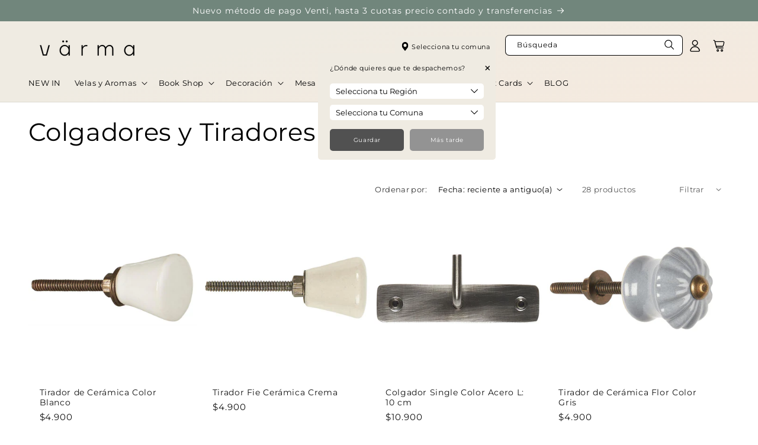

--- FILE ---
content_type: text/html; charset=utf-8
request_url: https://varma.cl/collections/ganchos-y-tiradores
body_size: 50835
content:
<!doctype html>
<html class="no-js" lang="es">
  <head>
    <meta charset="utf-8">
    <meta http-equiv="X-UA-Compatible" content="IE=edge">
    <meta name="viewport" content="width=device-width,initial-scale=1">
    <meta name="theme-color" content="">
    <link rel="canonical" href="https://varma.cl/collections/ganchos-y-tiradores"><link rel="icon" type="image/png" href="//varma.cl/cdn/shop/files/Captura_de_pantalla_2023-11-10_a_la_s_14.23.33_1935091a-98e0-4e10-8acb-79987ca6b941.png?crop=center&height=32&v=1699637168&width=32"><link rel="preconnect" href="https://fonts.shopifycdn.com" crossorigin><title>
      Colgadores y Tiradores
 &ndash; Varma</title>

    

    

<meta property="og:site_name" content="Varma">
<meta property="og:url" content="https://varma.cl/collections/ganchos-y-tiradores">
<meta property="og:title" content="Colgadores y Tiradores">
<meta property="og:type" content="website">
<meta property="og:description" content="Empresa de decoración, accesorios baños y cocina basado en el concepto del buen vivir y hygge.
Encuentra todo para que tu casa tenga ese sello único y actual.
"><meta property="og:image" content="http://varma.cl/cdn/shop/files/VARMA_LOGO_NEGRO_SINFONDO.png?height=628&pad_color=fff&v=1630503848&width=1200">
  <meta property="og:image:secure_url" content="https://varma.cl/cdn/shop/files/VARMA_LOGO_NEGRO_SINFONDO.png?height=628&pad_color=fff&v=1630503848&width=1200">
  <meta property="og:image:width" content="1200">
  <meta property="og:image:height" content="628"><meta name="twitter:card" content="summary_large_image">
<meta name="twitter:title" content="Colgadores y Tiradores">
<meta name="twitter:description" content="Empresa de decoración, accesorios baños y cocina basado en el concepto del buen vivir y hygge.
Encuentra todo para que tu casa tenga ese sello único y actual.
">


    <script src="//varma.cl/cdn/shop/t/6/assets/constants.js?v=58251544750838685771703008220" defer="defer"></script>
    <script src="//varma.cl/cdn/shop/t/6/assets/pubsub.js?v=158357773527763999511703008220" defer="defer"></script>
    <script src="//varma.cl/cdn/shop/t/6/assets/global.js?v=8215827964214625981703008680" defer="defer"></script><script>window.performance && window.performance.mark && window.performance.mark('shopify.content_for_header.start');</script><meta name="facebook-domain-verification" content="xdl2hevs9itk161g4p08oixrhtas8u">
<meta name="facebook-domain-verification" content="uceeogr2dl3a6rkzukuyzcvo4hiwqc">
<meta name="google-site-verification" content="qne3DWdOJKaU3k9A_3zM9bt_PUX54zs74-NqjXhw81s">
<meta id="shopify-digital-wallet" name="shopify-digital-wallet" content="/59051901120/digital_wallets/dialog">
<link rel="alternate" type="application/atom+xml" title="Feed" href="/collections/ganchos-y-tiradores.atom" />
<link rel="next" href="/collections/ganchos-y-tiradores?page=2">
<link rel="alternate" type="application/json+oembed" href="https://varma.cl/collections/ganchos-y-tiradores.oembed">
<script async="async" src="/checkouts/internal/preloads.js?locale=es-CL"></script>
<script id="shopify-features" type="application/json">{"accessToken":"f345e4cb1717c0561181412e9d0ea5ca","betas":["rich-media-storefront-analytics"],"domain":"varma.cl","predictiveSearch":true,"shopId":59051901120,"locale":"es"}</script>
<script>var Shopify = Shopify || {};
Shopify.shop = "varmatienda.myshopify.com";
Shopify.locale = "es";
Shopify.currency = {"active":"CLP","rate":"1.0"};
Shopify.country = "CL";
Shopify.theme = {"name":"Copy of Lab51","id":132898750656,"schema_name":"Dawn51 - Lab51","schema_version":"4.8.18","theme_store_id":null,"role":"main"};
Shopify.theme.handle = "null";
Shopify.theme.style = {"id":null,"handle":null};
Shopify.cdnHost = "varma.cl/cdn";
Shopify.routes = Shopify.routes || {};
Shopify.routes.root = "/";</script>
<script type="module">!function(o){(o.Shopify=o.Shopify||{}).modules=!0}(window);</script>
<script>!function(o){function n(){var o=[];function n(){o.push(Array.prototype.slice.apply(arguments))}return n.q=o,n}var t=o.Shopify=o.Shopify||{};t.loadFeatures=n(),t.autoloadFeatures=n()}(window);</script>
<script id="shop-js-analytics" type="application/json">{"pageType":"collection"}</script>
<script defer="defer" async type="module" src="//varma.cl/cdn/shopifycloud/shop-js/modules/v2/client.init-shop-cart-sync_B5knhve2.es.esm.js"></script>
<script defer="defer" async type="module" src="//varma.cl/cdn/shopifycloud/shop-js/modules/v2/chunk.common_DUtBTchb.esm.js"></script>
<script type="module">
  await import("//varma.cl/cdn/shopifycloud/shop-js/modules/v2/client.init-shop-cart-sync_B5knhve2.es.esm.js");
await import("//varma.cl/cdn/shopifycloud/shop-js/modules/v2/chunk.common_DUtBTchb.esm.js");

  window.Shopify.SignInWithShop?.initShopCartSync?.({"fedCMEnabled":true,"windoidEnabled":true});

</script>
<script>(function() {
  var isLoaded = false;
  function asyncLoad() {
    if (isLoaded) return;
    isLoaded = true;
    var urls = ["https:\/\/cdn.nfcube.com\/instafeed-b8d6fc1b5928bb2fa2fd4fd68b8a3435.js?shop=varmatienda.myshopify.com"];
    for (var i = 0; i < urls.length; i++) {
      var s = document.createElement('script');
      s.type = 'text/javascript';
      s.async = true;
      s.src = urls[i];
      var x = document.getElementsByTagName('script')[0];
      x.parentNode.insertBefore(s, x);
    }
  };
  if(window.attachEvent) {
    window.attachEvent('onload', asyncLoad);
  } else {
    window.addEventListener('load', asyncLoad, false);
  }
})();</script>
<script id="__st">var __st={"a":59051901120,"offset":-10800,"reqid":"7cf07c69-53dc-463a-bbbc-494aa02913da-1768523979","pageurl":"varma.cl\/collections\/ganchos-y-tiradores","u":"39282f7af79e","p":"collection","rtyp":"collection","rid":283708162240};</script>
<script>window.ShopifyPaypalV4VisibilityTracking = true;</script>
<script id="captcha-bootstrap">!function(){'use strict';const t='contact',e='account',n='new_comment',o=[[t,t],['blogs',n],['comments',n],[t,'customer']],c=[[e,'customer_login'],[e,'guest_login'],[e,'recover_customer_password'],[e,'create_customer']],r=t=>t.map((([t,e])=>`form[action*='/${t}']:not([data-nocaptcha='true']) input[name='form_type'][value='${e}']`)).join(','),a=t=>()=>t?[...document.querySelectorAll(t)].map((t=>t.form)):[];function s(){const t=[...o],e=r(t);return a(e)}const i='password',u='form_key',d=['recaptcha-v3-token','g-recaptcha-response','h-captcha-response',i],f=()=>{try{return window.sessionStorage}catch{return}},m='__shopify_v',_=t=>t.elements[u];function p(t,e,n=!1){try{const o=window.sessionStorage,c=JSON.parse(o.getItem(e)),{data:r}=function(t){const{data:e,action:n}=t;return t[m]||n?{data:e,action:n}:{data:t,action:n}}(c);for(const[e,n]of Object.entries(r))t.elements[e]&&(t.elements[e].value=n);n&&o.removeItem(e)}catch(o){console.error('form repopulation failed',{error:o})}}const l='form_type',E='cptcha';function T(t){t.dataset[E]=!0}const w=window,h=w.document,L='Shopify',v='ce_forms',y='captcha';let A=!1;((t,e)=>{const n=(g='f06e6c50-85a8-45c8-87d0-21a2b65856fe',I='https://cdn.shopify.com/shopifycloud/storefront-forms-hcaptcha/ce_storefront_forms_captcha_hcaptcha.v1.5.2.iife.js',D={infoText:'Protegido por hCaptcha',privacyText:'Privacidad',termsText:'Términos'},(t,e,n)=>{const o=w[L][v],c=o.bindForm;if(c)return c(t,g,e,D).then(n);var r;o.q.push([[t,g,e,D],n]),r=I,A||(h.body.append(Object.assign(h.createElement('script'),{id:'captcha-provider',async:!0,src:r})),A=!0)});var g,I,D;w[L]=w[L]||{},w[L][v]=w[L][v]||{},w[L][v].q=[],w[L][y]=w[L][y]||{},w[L][y].protect=function(t,e){n(t,void 0,e),T(t)},Object.freeze(w[L][y]),function(t,e,n,w,h,L){const[v,y,A,g]=function(t,e,n){const i=e?o:[],u=t?c:[],d=[...i,...u],f=r(d),m=r(i),_=r(d.filter((([t,e])=>n.includes(e))));return[a(f),a(m),a(_),s()]}(w,h,L),I=t=>{const e=t.target;return e instanceof HTMLFormElement?e:e&&e.form},D=t=>v().includes(t);t.addEventListener('submit',(t=>{const e=I(t);if(!e)return;const n=D(e)&&!e.dataset.hcaptchaBound&&!e.dataset.recaptchaBound,o=_(e),c=g().includes(e)&&(!o||!o.value);(n||c)&&t.preventDefault(),c&&!n&&(function(t){try{if(!f())return;!function(t){const e=f();if(!e)return;const n=_(t);if(!n)return;const o=n.value;o&&e.removeItem(o)}(t);const e=Array.from(Array(32),(()=>Math.random().toString(36)[2])).join('');!function(t,e){_(t)||t.append(Object.assign(document.createElement('input'),{type:'hidden',name:u})),t.elements[u].value=e}(t,e),function(t,e){const n=f();if(!n)return;const o=[...t.querySelectorAll(`input[type='${i}']`)].map((({name:t})=>t)),c=[...d,...o],r={};for(const[a,s]of new FormData(t).entries())c.includes(a)||(r[a]=s);n.setItem(e,JSON.stringify({[m]:1,action:t.action,data:r}))}(t,e)}catch(e){console.error('failed to persist form',e)}}(e),e.submit())}));const S=(t,e)=>{t&&!t.dataset[E]&&(n(t,e.some((e=>e===t))),T(t))};for(const o of['focusin','change'])t.addEventListener(o,(t=>{const e=I(t);D(e)&&S(e,y())}));const B=e.get('form_key'),M=e.get(l),P=B&&M;t.addEventListener('DOMContentLoaded',(()=>{const t=y();if(P)for(const e of t)e.elements[l].value===M&&p(e,B);[...new Set([...A(),...v().filter((t=>'true'===t.dataset.shopifyCaptcha))])].forEach((e=>S(e,t)))}))}(h,new URLSearchParams(w.location.search),n,t,e,['guest_login'])})(!0,!0)}();</script>
<script integrity="sha256-4kQ18oKyAcykRKYeNunJcIwy7WH5gtpwJnB7kiuLZ1E=" data-source-attribution="shopify.loadfeatures" defer="defer" src="//varma.cl/cdn/shopifycloud/storefront/assets/storefront/load_feature-a0a9edcb.js" crossorigin="anonymous"></script>
<script data-source-attribution="shopify.dynamic_checkout.dynamic.init">var Shopify=Shopify||{};Shopify.PaymentButton=Shopify.PaymentButton||{isStorefrontPortableWallets:!0,init:function(){window.Shopify.PaymentButton.init=function(){};var t=document.createElement("script");t.src="https://varma.cl/cdn/shopifycloud/portable-wallets/latest/portable-wallets.es.js",t.type="module",document.head.appendChild(t)}};
</script>
<script data-source-attribution="shopify.dynamic_checkout.buyer_consent">
  function portableWalletsHideBuyerConsent(e){var t=document.getElementById("shopify-buyer-consent"),n=document.getElementById("shopify-subscription-policy-button");t&&n&&(t.classList.add("hidden"),t.setAttribute("aria-hidden","true"),n.removeEventListener("click",e))}function portableWalletsShowBuyerConsent(e){var t=document.getElementById("shopify-buyer-consent"),n=document.getElementById("shopify-subscription-policy-button");t&&n&&(t.classList.remove("hidden"),t.removeAttribute("aria-hidden"),n.addEventListener("click",e))}window.Shopify?.PaymentButton&&(window.Shopify.PaymentButton.hideBuyerConsent=portableWalletsHideBuyerConsent,window.Shopify.PaymentButton.showBuyerConsent=portableWalletsShowBuyerConsent);
</script>
<script data-source-attribution="shopify.dynamic_checkout.cart.bootstrap">document.addEventListener("DOMContentLoaded",(function(){function t(){return document.querySelector("shopify-accelerated-checkout-cart, shopify-accelerated-checkout")}if(t())Shopify.PaymentButton.init();else{new MutationObserver((function(e,n){t()&&(Shopify.PaymentButton.init(),n.disconnect())})).observe(document.body,{childList:!0,subtree:!0})}}));
</script>
<script id="sections-script" data-sections="header" defer="defer" src="//varma.cl/cdn/shop/t/6/compiled_assets/scripts.js?3891"></script>
<script>window.performance && window.performance.mark && window.performance.mark('shopify.content_for_header.end');</script>


    <style data-shopify>
      @font-face {
  font-family: Montserrat;
  font-weight: 400;
  font-style: normal;
  font-display: swap;
  src: url("//varma.cl/cdn/fonts/montserrat/montserrat_n4.81949fa0ac9fd2021e16436151e8eaa539321637.woff2") format("woff2"),
       url("//varma.cl/cdn/fonts/montserrat/montserrat_n4.a6c632ca7b62da89c3594789ba828388aac693fe.woff") format("woff");
}

      @font-face {
  font-family: Montserrat;
  font-weight: 700;
  font-style: normal;
  font-display: swap;
  src: url("//varma.cl/cdn/fonts/montserrat/montserrat_n7.3c434e22befd5c18a6b4afadb1e3d77c128c7939.woff2") format("woff2"),
       url("//varma.cl/cdn/fonts/montserrat/montserrat_n7.5d9fa6e2cae713c8fb539a9876489d86207fe957.woff") format("woff");
}

      @font-face {
  font-family: Montserrat;
  font-weight: 400;
  font-style: italic;
  font-display: swap;
  src: url("//varma.cl/cdn/fonts/montserrat/montserrat_i4.5a4ea298b4789e064f62a29aafc18d41f09ae59b.woff2") format("woff2"),
       url("//varma.cl/cdn/fonts/montserrat/montserrat_i4.072b5869c5e0ed5b9d2021e4c2af132e16681ad2.woff") format("woff");
}

      @font-face {
  font-family: Montserrat;
  font-weight: 700;
  font-style: italic;
  font-display: swap;
  src: url("//varma.cl/cdn/fonts/montserrat/montserrat_i7.a0d4a463df4f146567d871890ffb3c80408e7732.woff2") format("woff2"),
       url("//varma.cl/cdn/fonts/montserrat/montserrat_i7.f6ec9f2a0681acc6f8152c40921d2a4d2e1a2c78.woff") format("woff");
}

      @font-face {
  font-family: Montserrat;
  font-weight: 400;
  font-style: normal;
  font-display: swap;
  src: url("//varma.cl/cdn/fonts/montserrat/montserrat_n4.81949fa0ac9fd2021e16436151e8eaa539321637.woff2") format("woff2"),
       url("//varma.cl/cdn/fonts/montserrat/montserrat_n4.a6c632ca7b62da89c3594789ba828388aac693fe.woff") format("woff");
}


      
        :root,
        .color-background-1 {
          --color-background: 255,255,255;
        
          --gradient-background: #ffffff;
        

        

        --color-foreground: 18,18,18;
        --color-background-contrast: 191,191,191;
        --color-shadow: 18,18,18;
        --color-button: 239,235,226;
        --color-button-text: 255,255,255;
        --color-secondary-button: 255,255,255;
        --color-secondary-button-text: 18,18,18;
        --color-link: 18,18,18;
        --color-badge-foreground: 18,18,18;
        --color-badge-background: 255,255,255;
        --color-badge-border: 18,18,18;
        --payment-terms-background-color: rgb(255 255 255);
      }
      
        
        .color-background-2 {
          --color-background: 243,243,243;
        
          --gradient-background: #f3f3f3;
        

        

        --color-foreground: 18,18,18;
        --color-background-contrast: 179,179,179;
        --color-shadow: 18,18,18;
        --color-button: 18,18,18;
        --color-button-text: 243,243,243;
        --color-secondary-button: 243,243,243;
        --color-secondary-button-text: 18,18,18;
        --color-link: 18,18,18;
        --color-badge-foreground: 18,18,18;
        --color-badge-background: 243,243,243;
        --color-badge-border: 18,18,18;
        --payment-terms-background-color: rgb(243 243 243);
      }
      
        
        .color-inverse {
          --color-background: 36,40,51;
        
          --gradient-background: #242833;
        

        

        --color-foreground: 255,255,255;
        --color-background-contrast: 47,52,66;
        --color-shadow: 18,18,18;
        --color-button: 255,255,255;
        --color-button-text: 0,0,0;
        --color-secondary-button: 36,40,51;
        --color-secondary-button-text: 255,255,255;
        --color-link: 255,255,255;
        --color-badge-foreground: 255,255,255;
        --color-badge-background: 36,40,51;
        --color-badge-border: 255,255,255;
        --payment-terms-background-color: rgb(36 40 51);
      }
      
        
        .color-accent-1 {
          --color-background: 0,0,0;
        
          --gradient-background: rgba(0,0,0,0);
        

        

        --color-foreground: 255,255,255;
        --color-background-contrast: 128,128,128;
        --color-shadow: 18,18,18;
        --color-button: 239,235,226;
        --color-button-text: 18,18,18;
        --color-secondary-button: 0,0,0;
        --color-secondary-button-text: 239,235,226;
        --color-link: 239,235,226;
        --color-badge-foreground: 255,255,255;
        --color-badge-background: 0,0,0;
        --color-badge-border: 255,255,255;
        --payment-terms-background-color: rgb(0 0 0);
      }
      
        
        .color-accent-2 {
          --color-background: 0,0,0;
        
          --gradient-background: rgba(0,0,0,0);
        

        

        --color-foreground: 0,0,0;
        --color-background-contrast: 128,128,128;
        --color-shadow: 18,18,18;
        --color-button: 81,81,81;
        --color-button-text: 239,235,226;
        --color-secondary-button: 0,0,0;
        --color-secondary-button-text: 0,0,0;
        --color-link: 0,0,0;
        --color-badge-foreground: 0,0,0;
        --color-badge-background: 0,0,0;
        --color-badge-border: 0,0,0;
        --payment-terms-background-color: rgb(0 0 0);
      }
      
        
        .color-scheme-142ac1e2-8852-4494-bc6a-c549ad81cf87 {
          --color-background: 255,255,255;
        
          --gradient-background: #ffffff;
        

        

        --color-foreground: 18,18,18;
        --color-background-contrast: 191,191,191;
        --color-shadow: 18,18,18;
        --color-button: 18,18,18;
        --color-button-text: 255,255,255;
        --color-secondary-button: 255,255,255;
        --color-secondary-button-text: 18,18,18;
        --color-link: 18,18,18;
        --color-badge-foreground: 18,18,18;
        --color-badge-background: 255,255,255;
        --color-badge-border: 18,18,18;
        --payment-terms-background-color: rgb(255 255 255);
      }
      

      body, .color-background-1, .color-background-2, .color-inverse, .color-accent-1, .color-accent-2, .color-scheme-142ac1e2-8852-4494-bc6a-c549ad81cf87 {
        color: rgba(var(--color-foreground), 0.75);
        background-color: rgb(var(--color-background));
      }

      :root {
        --font-body-family: Montserrat, sans-serif;
        --font-body-style: normal;
        --font-body-weight: 400;
        --font-body-weight-bold: 700;

        --font-heading-family: Montserrat, sans-serif;
        --font-heading-style: normal;
        --font-heading-weight: 400;

        --font-body-scale: 0.95;
        --font-heading-scale: 1.105263157894737;

        --media-padding: px;
        --media-border-opacity: 0.05;
        --media-border-width: 0px;
        --media-radius: 0px;
        --media-shadow-opacity: 0.0;
        --media-shadow-horizontal-offset: 0px;
        --media-shadow-vertical-offset: 4px;
        --media-shadow-blur-radius: 5px;
        --media-shadow-visible: 0;

        --page-width: 142rem;
        --page-width-margin: 0rem;

        --product-card-image-padding: 0.0rem;
        --product-card-corner-radius: 0.0rem;
        --product-card-text-alignment: left;
        --product-card-border-width: 0.0rem;
        --product-card-border-opacity: 1.0;
        --product-card-shadow-opacity: 0.0;
        --product-card-shadow-visible: 0;
        --product-card-shadow-horizontal-offset: 0.0rem;
        --product-card-shadow-vertical-offset: 0.4rem;
        --product-card-shadow-blur-radius: 0.5rem;

        --collection-card-image-padding: 0.0rem;
        --collection-card-corner-radius: 0.0rem;
        --collection-card-text-alignment: left;
        --collection-card-border-width: 0.0rem;
        --collection-card-border-opacity: 0.1;
        --collection-card-shadow-opacity: 0.0;
        --collection-card-shadow-visible: 0;
        --collection-card-shadow-horizontal-offset: 0.0rem;
        --collection-card-shadow-vertical-offset: 0.4rem;
        --collection-card-shadow-blur-radius: 0.5rem;

        --blog-card-image-padding: 0.0rem;
        --blog-card-corner-radius: 0.0rem;
        --blog-card-text-alignment: left;
        --blog-card-border-width: 0.0rem;
        --blog-card-border-opacity: 0.1;
        --blog-card-shadow-opacity: 0.0;
        --blog-card-shadow-visible: 0;
        --blog-card-shadow-horizontal-offset: 0.0rem;
        --blog-card-shadow-vertical-offset: 0.4rem;
        --blog-card-shadow-blur-radius: 0.5rem;

        --badge-corner-radius: 0.0rem;

        --popup-border-width: 1px;
        --popup-border-opacity: 0.1;
        --popup-corner-radius: 0px;
        --popup-shadow-opacity: 0.0;
        --popup-shadow-horizontal-offset: 0px;
        --popup-shadow-vertical-offset: 4px;
        --popup-shadow-blur-radius: 5px;

        --drawer-border-width: 1px;
        --drawer-border-opacity: 0.1;
        --drawer-shadow-opacity: 0.0;
        --drawer-shadow-horizontal-offset: 0px;
        --drawer-shadow-vertical-offset: 4px;
        --drawer-shadow-blur-radius: 5px;

        --spacing-sections-desktop: 0px;
        --spacing-sections-mobile: 0px;

        --grid-desktop-vertical-spacing: 8px;
        --grid-desktop-horizontal-spacing: 8px;
        --grid-mobile-vertical-spacing: 4px;
        --grid-mobile-horizontal-spacing: 4px;

        --text-boxes-border-opacity: 0.1;
        --text-boxes-border-width: 0px;
        --text-boxes-radius: 0px;
        --text-boxes-shadow-opacity: 0.0;
        --text-boxes-shadow-visible: 0;
        --text-boxes-shadow-horizontal-offset: 0px;
        --text-boxes-shadow-vertical-offset: 4px;
        --text-boxes-shadow-blur-radius: 5px;

        --buttons-radius: 6px;
        --buttons-radius-outset: 7px;
        --buttons-border-width: 1px;
        --buttons-border-opacity: 1.0;
        --buttons-shadow-opacity: 0.0;
        --buttons-shadow-visible: 0;
        --buttons-shadow-horizontal-offset: 6px;
        --buttons-shadow-vertical-offset: 6px;
        --buttons-shadow-blur-radius: 0px;
        --buttons-border-offset: 0.3px;

        --inputs-radius: 6px;
        --inputs-border-width: 1px;
        --inputs-border-opacity: 1.0;
        --inputs-shadow-opacity: 0.0;
        --inputs-shadow-horizontal-offset: 0px;
        --inputs-margin-offset: 0px;
        --inputs-shadow-vertical-offset: 4px;
        --inputs-shadow-blur-radius: 5px;
        --inputs-radius-outset: 7px;

        --variant-pills-radius: 40px;
        --variant-pills-border-width: 1px;
        --variant-pills-border-opacity: 1.0;
        --variant-pills-shadow-opacity: 0.0;
        --variant-pills-shadow-horizontal-offset: 0px;
        --variant-pills-shadow-vertical-offset: 4px;
        --variant-pills-shadow-blur-radius: 5px;

        /*** L A B 5 1   N U E V O ***/

        /* Botón Primario */

        --button_back_color: #efebe2;
        --button_border_color: 239, 235, 226;
        --button_text_color: #000000;
        --button_shadow_color: 0, 0, 0;

        --button_back_color_hover: #ffffff;
        --button_border_color_hover: 0, 0, 0;
        --button_text_color_hover: #000000;
        --button_shadow_color_hover: 0, 0, 0;

        /* Botón Secundario */

        --secondary_button_back_color: #efebe2;
        --secondary_button_border_color: 239, 235, 226;
        --secondary_button_text_color: #515151;
        --secondary_button_shadow_color: 0, 0, 0;

        --secondary_button_back_color_hover: #939393;
        --secondary_button_border_color_hover: 147, 147, 147;
        --secondary_button_text_color_hover: #000000;
        --secondary_button_shadow_color_hover: 0, 0, 0;

        /* Offset Hover */

        --shadow-horizontal-offset-hover: 10px;
        --shadow-vertical-offset-hover: 10px;

        /* Pills Colors */

        --pills_border_color: 0, 0, 0;
        --pills_background_color: #ffffff;
        --pills_text_color: #000000;
        --pills_shadow_color: 0, 0, 0;

        --pills_border_color_hover: 239, 235, 226;
        --pills_background_color_hover: #efebe2;
        --pills_text_color_hover: #000000;
        --pills_shadow_color_hover: 0, 0, 0;

        --pills_border_color_checked: 0, 0, 0;
        --pills_background_color_checked: #939393;
        --pills_text_color_checked: #000000;
        --pills_shadow_color_checked: 0, 0, 0;

        /* Input Colors */

        --inputs_background_color: #ffffff;
        --inputs_border_color: 0, 0, 0;
        --inputs_text_color: #000000;
        --inputs_shadow_color: 0, 0, 0;

        --inputs_background_color_hover: #ffffff;
        --inputs_border_color_hover: 81, 81, 81;
        --inputs_text_color_hover: #000000;
        --inputs_shadow_color_hover: 0, 0, 0;

        /* Card Colors */

        --card_border_color: 0, 0, 0;
      }

      *,
      *::before,
      *::after {
        box-sizing: inherit;
      }

      html {
        box-sizing: border-box;
        font-size: calc(var(--font-body-scale) * 62.5%);
        height: 100%;
      }

      body {
        display: grid;
        grid-template-rows: auto auto 1fr auto;
        grid-template-columns: 100%;
        min-height: 100%;
        margin: 0;
        font-size: 1.5rem;
        letter-spacing: 0.06rem;
        line-height: calc(1 + 0.8 / var(--font-body-scale));
        font-family: var(--font-body-family);
        font-style: var(--font-body-style);
        font-weight: var(--font-body-weight);
      }

      @media screen and (min-width: 750px) {
        body {
          font-size: 1.6rem;
        }
      }
    </style>

    <link href="//varma.cl/cdn/shop/t/6/assets/lab51-grid.css?v=27473631993031411921703008220" rel="stylesheet" type="text/css" media="all" />
    <link href="//varma.cl/cdn/shop/t/6/assets/base.css?v=57223614142906559191703008665" rel="stylesheet" type="text/css" media="all" />
<link rel="preload" as="font" href="//varma.cl/cdn/fonts/montserrat/montserrat_n4.81949fa0ac9fd2021e16436151e8eaa539321637.woff2" type="font/woff2" crossorigin><link rel="preload" as="font" href="//varma.cl/cdn/fonts/montserrat/montserrat_n4.81949fa0ac9fd2021e16436151e8eaa539321637.woff2" type="font/woff2" crossorigin><link
        rel="stylesheet"
        href="//varma.cl/cdn/shop/t/6/assets/component-predictive-search.css?v=146667546555085180871703008669"
        media="print"
        onload="this.media='all'"
      ><script>
      document.documentElement.className = document.documentElement.className.replace('no-js', 'js');
      if (Shopify.designMode) {
        document.documentElement.classList.add('shopify-design-mode');
      }
    </script>
    <link rel="stylesheet" href="https://cdn.jsdelivr.net/npm/swiper@9/swiper-bundle.min.css">
    <script src="https://cdn.jsdelivr.net/npm/swiper@9/swiper-bundle.min.js"></script>
    <script src="https://ajax.googleapis.com/ajax/libs/jquery/2.2.4/jquery.min.js"></script>
  <!-- BEGIN app block: shopify://apps/mercado-pago-antifraud-plus/blocks/embed-block/b19ea721-f94a-4308-bee5-0057c043bac5 -->
<!-- BEGIN app snippet: send-melidata-report --><script>
  const MLD_IS_DEV = false;
  const CART_TOKEN_KEY = 'cartToken';
  const USER_SESSION_ID_KEY = 'pf_user_session_id';
  const EVENT_TYPE = 'event';
  const MLD_PLATFORM_NAME = 'shopify';
  const PLATFORM_VERSION = '1.0.0';
  const MLD_PLUGIN_VERSION = '0.1.0';
  const NAVIGATION_DATA_PATH = 'pf/navigation_data';
  const MELIDATA_TRACKS_URL = 'https://api.mercadopago.com/v1/plugins/melidata/tracks';
  const BUSINESS_NAME = 'mercadopago';
  const MLD_MELI_SESSION_ID_KEY = 'meli_session_id';
  const EVENT_NAME = 'navigation_data'

  const SEND_MELIDATA_REPORT_NAME = MLD_IS_DEV ? 'send_melidata_report_test' : 'send_melidata_report';
  const SUCCESS_SENDING_MELIDATA_REPORT_VALUE = 'SUCCESS_SENDING_MELIDATA_REPORT';
  const FAILED_SENDING_MELIDATA_REPORT_VALUE = 'FAILED_SENDING_MELIDATA_REPORT';

  const userAgent = navigator.userAgent;
  const startTime = Date.now();
  const deviceId = sessionStorage.getItem(MLD_MELI_SESSION_ID_KEY) ?? '';
  const cartToken = localStorage.getItem(CART_TOKEN_KEY) ?? '';
  const userSessionId = generateUserSessionId();
  const shopId = __st?.a ?? '';
  const shopUrl = Shopify?.shop ?? '';
  const country = Shopify?.country ?? '';

  const siteIdMap = {
    BR: 'MLB',
    MX: 'MLM',
    CO: 'MCO',
    CL: 'MLC',
    UY: 'MLU',
    PE: 'MPE',
    AR: 'MLA',
  };

  function getSiteId() {
    return siteIdMap[country] ?? 'MLB';
  }

  function detectBrowser() {
    switch (true) {
      case /Edg/.test(userAgent):
        return 'Microsoft Edge';
      case /Chrome/.test(userAgent) && !/Edg/.test(userAgent):
        return 'Chrome';
      case /Firefox/.test(userAgent):
        return 'Firefox';
      case /Safari/.test(userAgent) && !/Chrome/.test(userAgent):
        return 'Safari';
      case /Opera/.test(userAgent) || /OPR/.test(userAgent):
        return 'Opera';
      case /Trident/.test(userAgent) || /MSIE/.test(userAgent):
        return 'Internet Explorer';
      case /Edge/.test(userAgent):
        return 'Microsoft Edge (Legacy)';
      default:
        return 'Unknown';
    }
  }

  function detectDevice() {
    switch (true) {
      case /android/i.test(userAgent):
        return '/mobile/android';
      case /iPad|iPhone|iPod/.test(userAgent):
        return '/mobile/ios';
      case /mobile/i.test(userAgent):
        return '/mobile';
      default:
        return '/web/desktop';
    }
  }

  function getPageTimeCount() {
    const endTime = Date.now();
    const timeSpent = endTime - startTime;
    return timeSpent;
  }

  function buildURLPath(fullUrl) {
    try {
      const url = new URL(fullUrl);
      return url.pathname;
    } catch (error) {
      return '';
    }
  }

  function generateUUID() {
    return 'pf-' + Date.now() + '-' + Math.random().toString(36).substring(2, 9);
  }

  function generateUserSessionId() {
    const uuid = generateUUID();
    const userSessionId = sessionStorage.getItem(USER_SESSION_ID_KEY);
    if (!userSessionId) {
      sessionStorage.setItem(USER_SESSION_ID_KEY, uuid);
      return uuid;
    }
    return userSessionId;
  }

  function sendMelidataReport() {
    try {
      const payload = {
        platform: {
          name: MLD_PLATFORM_NAME,
          version: PLATFORM_VERSION,
          uri: '/',
          location: '/',
        },
        plugin: {
          version: MLD_PLUGIN_VERSION,
        },
        user: {
          uid: userSessionId,
        },
        application: {
          business: BUSINESS_NAME,
          site_id: getSiteId(),
          version: PLATFORM_VERSION,
        },
        device: {
          platform: detectDevice(),
        },
        events: [
          {
            path: NAVIGATION_DATA_PATH,
            id: userSessionId,
            type: EVENT_TYPE,
            user_local_timestamp: new Date().toISOString(),
            metadata_type: EVENT_TYPE,
            metadata: {
              event: {
                element: 'window',
                action: 'load',
                target: 'body',
                label: EVENT_NAME,
              },
              configs: [
                {
                  config_name: 'page_time',
                  new_value: getPageTimeCount().toString(),
                },
                {
                  config_name: 'shop',
                  new_value: shopUrl,
                },
                {
                  config_name: 'shop_id',
                  new_value: String(shopId),
                },
                {
                  config_name: 'pf_user_session_id',
                  new_value: userSessionId,
                },
                {
                  config_name: 'current_page',
                  new_value: location.pathname,
                },
                {
                  config_name: 'last_page',
                  new_value: buildURLPath(document.referrer),
                },
                {
                  config_name: 'is_device_generated',
                  new_value: String(!!deviceId),
                },
                {
                  config_name: 'browser',
                  new_value: detectBrowser(),
                },
                {
                  config_name: 'cart_token',
                  new_value: cartToken.slice(1, -1),
                },
              ],
            },
          },
        ],
      };

      const success = navigator.sendBeacon(MELIDATA_TRACKS_URL, JSON.stringify(payload));
      if (success) {
        registerDatadogEvent(SEND_MELIDATA_REPORT_NAME, SUCCESS_SENDING_MELIDATA_REPORT_VALUE, `[${EVENT_NAME}]`, shopUrl);
      } else {
        registerDatadogEvent(SEND_MELIDATA_REPORT_NAME, FAILED_SENDING_MELIDATA_REPORT_VALUE, `[${EVENT_NAME}]`, shopUrl);
      }
    } catch (error) {
      registerDatadogEvent(SEND_MELIDATA_REPORT_NAME, FAILED_SENDING_MELIDATA_REPORT_VALUE, `[${EVENT_NAME}]: ${error}`, shopUrl);
    }
  }
  window.addEventListener('beforeunload', sendMelidataReport);
</script><!-- END app snippet -->
<!-- END app block --><script src="https://cdn.shopify.com/extensions/cfc76123-b24f-4e9a-a1dc-585518796af7/forms-2294/assets/shopify-forms-loader.js" type="text/javascript" defer="defer"></script>
<script src="https://cdn.shopify.com/extensions/019a9885-5cb8-7f04-b0fb-8a9d5cdad1c0/mercadopago-pf-app-132/assets/generate-meli-session-id.js" type="text/javascript" defer="defer"></script>
<link href="https://monorail-edge.shopifysvc.com" rel="dns-prefetch">
<script>(function(){if ("sendBeacon" in navigator && "performance" in window) {try {var session_token_from_headers = performance.getEntriesByType('navigation')[0].serverTiming.find(x => x.name == '_s').description;} catch {var session_token_from_headers = undefined;}var session_cookie_matches = document.cookie.match(/_shopify_s=([^;]*)/);var session_token_from_cookie = session_cookie_matches && session_cookie_matches.length === 2 ? session_cookie_matches[1] : "";var session_token = session_token_from_headers || session_token_from_cookie || "";function handle_abandonment_event(e) {var entries = performance.getEntries().filter(function(entry) {return /monorail-edge.shopifysvc.com/.test(entry.name);});if (!window.abandonment_tracked && entries.length === 0) {window.abandonment_tracked = true;var currentMs = Date.now();var navigation_start = performance.timing.navigationStart;var payload = {shop_id: 59051901120,url: window.location.href,navigation_start,duration: currentMs - navigation_start,session_token,page_type: "collection"};window.navigator.sendBeacon("https://monorail-edge.shopifysvc.com/v1/produce", JSON.stringify({schema_id: "online_store_buyer_site_abandonment/1.1",payload: payload,metadata: {event_created_at_ms: currentMs,event_sent_at_ms: currentMs}}));}}window.addEventListener('pagehide', handle_abandonment_event);}}());</script>
<script id="web-pixels-manager-setup">(function e(e,d,r,n,o){if(void 0===o&&(o={}),!Boolean(null===(a=null===(i=window.Shopify)||void 0===i?void 0:i.analytics)||void 0===a?void 0:a.replayQueue)){var i,a;window.Shopify=window.Shopify||{};var t=window.Shopify;t.analytics=t.analytics||{};var s=t.analytics;s.replayQueue=[],s.publish=function(e,d,r){return s.replayQueue.push([e,d,r]),!0};try{self.performance.mark("wpm:start")}catch(e){}var l=function(){var e={modern:/Edge?\/(1{2}[4-9]|1[2-9]\d|[2-9]\d{2}|\d{4,})\.\d+(\.\d+|)|Firefox\/(1{2}[4-9]|1[2-9]\d|[2-9]\d{2}|\d{4,})\.\d+(\.\d+|)|Chrom(ium|e)\/(9{2}|\d{3,})\.\d+(\.\d+|)|(Maci|X1{2}).+ Version\/(15\.\d+|(1[6-9]|[2-9]\d|\d{3,})\.\d+)([,.]\d+|)( \(\w+\)|)( Mobile\/\w+|) Safari\/|Chrome.+OPR\/(9{2}|\d{3,})\.\d+\.\d+|(CPU[ +]OS|iPhone[ +]OS|CPU[ +]iPhone|CPU IPhone OS|CPU iPad OS)[ +]+(15[._]\d+|(1[6-9]|[2-9]\d|\d{3,})[._]\d+)([._]\d+|)|Android:?[ /-](13[3-9]|1[4-9]\d|[2-9]\d{2}|\d{4,})(\.\d+|)(\.\d+|)|Android.+Firefox\/(13[5-9]|1[4-9]\d|[2-9]\d{2}|\d{4,})\.\d+(\.\d+|)|Android.+Chrom(ium|e)\/(13[3-9]|1[4-9]\d|[2-9]\d{2}|\d{4,})\.\d+(\.\d+|)|SamsungBrowser\/([2-9]\d|\d{3,})\.\d+/,legacy:/Edge?\/(1[6-9]|[2-9]\d|\d{3,})\.\d+(\.\d+|)|Firefox\/(5[4-9]|[6-9]\d|\d{3,})\.\d+(\.\d+|)|Chrom(ium|e)\/(5[1-9]|[6-9]\d|\d{3,})\.\d+(\.\d+|)([\d.]+$|.*Safari\/(?![\d.]+ Edge\/[\d.]+$))|(Maci|X1{2}).+ Version\/(10\.\d+|(1[1-9]|[2-9]\d|\d{3,})\.\d+)([,.]\d+|)( \(\w+\)|)( Mobile\/\w+|) Safari\/|Chrome.+OPR\/(3[89]|[4-9]\d|\d{3,})\.\d+\.\d+|(CPU[ +]OS|iPhone[ +]OS|CPU[ +]iPhone|CPU IPhone OS|CPU iPad OS)[ +]+(10[._]\d+|(1[1-9]|[2-9]\d|\d{3,})[._]\d+)([._]\d+|)|Android:?[ /-](13[3-9]|1[4-9]\d|[2-9]\d{2}|\d{4,})(\.\d+|)(\.\d+|)|Mobile Safari.+OPR\/([89]\d|\d{3,})\.\d+\.\d+|Android.+Firefox\/(13[5-9]|1[4-9]\d|[2-9]\d{2}|\d{4,})\.\d+(\.\d+|)|Android.+Chrom(ium|e)\/(13[3-9]|1[4-9]\d|[2-9]\d{2}|\d{4,})\.\d+(\.\d+|)|Android.+(UC? ?Browser|UCWEB|U3)[ /]?(15\.([5-9]|\d{2,})|(1[6-9]|[2-9]\d|\d{3,})\.\d+)\.\d+|SamsungBrowser\/(5\.\d+|([6-9]|\d{2,})\.\d+)|Android.+MQ{2}Browser\/(14(\.(9|\d{2,})|)|(1[5-9]|[2-9]\d|\d{3,})(\.\d+|))(\.\d+|)|K[Aa][Ii]OS\/(3\.\d+|([4-9]|\d{2,})\.\d+)(\.\d+|)/},d=e.modern,r=e.legacy,n=navigator.userAgent;return n.match(d)?"modern":n.match(r)?"legacy":"unknown"}(),u="modern"===l?"modern":"legacy",c=(null!=n?n:{modern:"",legacy:""})[u],f=function(e){return[e.baseUrl,"/wpm","/b",e.hashVersion,"modern"===e.buildTarget?"m":"l",".js"].join("")}({baseUrl:d,hashVersion:r,buildTarget:u}),m=function(e){var d=e.version,r=e.bundleTarget,n=e.surface,o=e.pageUrl,i=e.monorailEndpoint;return{emit:function(e){var a=e.status,t=e.errorMsg,s=(new Date).getTime(),l=JSON.stringify({metadata:{event_sent_at_ms:s},events:[{schema_id:"web_pixels_manager_load/3.1",payload:{version:d,bundle_target:r,page_url:o,status:a,surface:n,error_msg:t},metadata:{event_created_at_ms:s}}]});if(!i)return console&&console.warn&&console.warn("[Web Pixels Manager] No Monorail endpoint provided, skipping logging."),!1;try{return self.navigator.sendBeacon.bind(self.navigator)(i,l)}catch(e){}var u=new XMLHttpRequest;try{return u.open("POST",i,!0),u.setRequestHeader("Content-Type","text/plain"),u.send(l),!0}catch(e){return console&&console.warn&&console.warn("[Web Pixels Manager] Got an unhandled error while logging to Monorail."),!1}}}}({version:r,bundleTarget:l,surface:e.surface,pageUrl:self.location.href,monorailEndpoint:e.monorailEndpoint});try{o.browserTarget=l,function(e){var d=e.src,r=e.async,n=void 0===r||r,o=e.onload,i=e.onerror,a=e.sri,t=e.scriptDataAttributes,s=void 0===t?{}:t,l=document.createElement("script"),u=document.querySelector("head"),c=document.querySelector("body");if(l.async=n,l.src=d,a&&(l.integrity=a,l.crossOrigin="anonymous"),s)for(var f in s)if(Object.prototype.hasOwnProperty.call(s,f))try{l.dataset[f]=s[f]}catch(e){}if(o&&l.addEventListener("load",o),i&&l.addEventListener("error",i),u)u.appendChild(l);else{if(!c)throw new Error("Did not find a head or body element to append the script");c.appendChild(l)}}({src:f,async:!0,onload:function(){if(!function(){var e,d;return Boolean(null===(d=null===(e=window.Shopify)||void 0===e?void 0:e.analytics)||void 0===d?void 0:d.initialized)}()){var d=window.webPixelsManager.init(e)||void 0;if(d){var r=window.Shopify.analytics;r.replayQueue.forEach((function(e){var r=e[0],n=e[1],o=e[2];d.publishCustomEvent(r,n,o)})),r.replayQueue=[],r.publish=d.publishCustomEvent,r.visitor=d.visitor,r.initialized=!0}}},onerror:function(){return m.emit({status:"failed",errorMsg:"".concat(f," has failed to load")})},sri:function(e){var d=/^sha384-[A-Za-z0-9+/=]+$/;return"string"==typeof e&&d.test(e)}(c)?c:"",scriptDataAttributes:o}),m.emit({status:"loading"})}catch(e){m.emit({status:"failed",errorMsg:(null==e?void 0:e.message)||"Unknown error"})}}})({shopId: 59051901120,storefrontBaseUrl: "https://varma.cl",extensionsBaseUrl: "https://extensions.shopifycdn.com/cdn/shopifycloud/web-pixels-manager",monorailEndpoint: "https://monorail-edge.shopifysvc.com/unstable/produce_batch",surface: "storefront-renderer",enabledBetaFlags: ["2dca8a86"],webPixelsConfigList: [{"id":"1022558400","configuration":"{\"shopUrl\":\"varmatienda.myshopify.com\"}","eventPayloadVersion":"v1","runtimeContext":"STRICT","scriptVersion":"c581e5437ee132f6ac1ad175a6693233","type":"APP","apiClientId":109149454337,"privacyPurposes":["ANALYTICS","MARKETING","SALE_OF_DATA"],"dataSharingAdjustments":{"protectedCustomerApprovalScopes":["read_customer_personal_data"]}},{"id":"802685120","configuration":"{\"pid\":\"\\\/KlgS9uZ4bpj3foBDvFGECvawzTySDV51FNI6YEwoxk=\"}","eventPayloadVersion":"v1","runtimeContext":"STRICT","scriptVersion":"04306dedabeddadf854cdadeaf48c82c","type":"APP","apiClientId":31271321601,"privacyPurposes":["ANALYTICS","MARKETING","SALE_OF_DATA"],"dataSharingAdjustments":{"protectedCustomerApprovalScopes":["read_customer_address","read_customer_email","read_customer_name","read_customer_personal_data","read_customer_phone"]}},{"id":"530841792","configuration":"{\"config\":\"{\\\"pixel_id\\\":\\\"G-88CYBZ7210\\\",\\\"google_tag_ids\\\":[\\\"G-88CYBZ7210\\\",\\\"AW-10934185577\\\",\\\"GT-TWDFB7TX\\\"],\\\"target_country\\\":\\\"CL\\\",\\\"gtag_events\\\":[{\\\"type\\\":\\\"begin_checkout\\\",\\\"action_label\\\":[\\\"G-88CYBZ7210\\\",\\\"AW-10934185577\\\/DHuQCKTDzM8DEOnc6d0o\\\"]},{\\\"type\\\":\\\"search\\\",\\\"action_label\\\":[\\\"G-88CYBZ7210\\\",\\\"AW-10934185577\\\/YJ5MCKfDzM8DEOnc6d0o\\\"]},{\\\"type\\\":\\\"view_item\\\",\\\"action_label\\\":[\\\"G-88CYBZ7210\\\",\\\"AW-10934185577\\\/api_CJ7DzM8DEOnc6d0o\\\",\\\"MC-NEHT26XX20\\\"]},{\\\"type\\\":\\\"purchase\\\",\\\"action_label\\\":[\\\"G-88CYBZ7210\\\",\\\"AW-10934185577\\\/Ie0cCJvDzM8DEOnc6d0o\\\",\\\"MC-NEHT26XX20\\\"]},{\\\"type\\\":\\\"page_view\\\",\\\"action_label\\\":[\\\"G-88CYBZ7210\\\",\\\"AW-10934185577\\\/RbDPCJjDzM8DEOnc6d0o\\\",\\\"MC-NEHT26XX20\\\"]},{\\\"type\\\":\\\"add_payment_info\\\",\\\"action_label\\\":[\\\"G-88CYBZ7210\\\",\\\"AW-10934185577\\\/gpB6CKrDzM8DEOnc6d0o\\\"]},{\\\"type\\\":\\\"add_to_cart\\\",\\\"action_label\\\":[\\\"G-88CYBZ7210\\\",\\\"AW-10934185577\\\/HaXsCKHDzM8DEOnc6d0o\\\"]}],\\\"enable_monitoring_mode\\\":false}\"}","eventPayloadVersion":"v1","runtimeContext":"OPEN","scriptVersion":"b2a88bafab3e21179ed38636efcd8a93","type":"APP","apiClientId":1780363,"privacyPurposes":[],"dataSharingAdjustments":{"protectedCustomerApprovalScopes":["read_customer_address","read_customer_email","read_customer_name","read_customer_personal_data","read_customer_phone"]}},{"id":"242254016","configuration":"{\"pixel_id\":\"985091239066971\",\"pixel_type\":\"facebook_pixel\",\"metaapp_system_user_token\":\"-\"}","eventPayloadVersion":"v1","runtimeContext":"OPEN","scriptVersion":"ca16bc87fe92b6042fbaa3acc2fbdaa6","type":"APP","apiClientId":2329312,"privacyPurposes":["ANALYTICS","MARKETING","SALE_OF_DATA"],"dataSharingAdjustments":{"protectedCustomerApprovalScopes":["read_customer_address","read_customer_email","read_customer_name","read_customer_personal_data","read_customer_phone"]}},{"id":"shopify-app-pixel","configuration":"{}","eventPayloadVersion":"v1","runtimeContext":"STRICT","scriptVersion":"0450","apiClientId":"shopify-pixel","type":"APP","privacyPurposes":["ANALYTICS","MARKETING"]},{"id":"shopify-custom-pixel","eventPayloadVersion":"v1","runtimeContext":"LAX","scriptVersion":"0450","apiClientId":"shopify-pixel","type":"CUSTOM","privacyPurposes":["ANALYTICS","MARKETING"]}],isMerchantRequest: false,initData: {"shop":{"name":"Varma","paymentSettings":{"currencyCode":"CLP"},"myshopifyDomain":"varmatienda.myshopify.com","countryCode":"CL","storefrontUrl":"https:\/\/varma.cl"},"customer":null,"cart":null,"checkout":null,"productVariants":[],"purchasingCompany":null},},"https://varma.cl/cdn","fcfee988w5aeb613cpc8e4bc33m6693e112",{"modern":"","legacy":""},{"shopId":"59051901120","storefrontBaseUrl":"https:\/\/varma.cl","extensionBaseUrl":"https:\/\/extensions.shopifycdn.com\/cdn\/shopifycloud\/web-pixels-manager","surface":"storefront-renderer","enabledBetaFlags":"[\"2dca8a86\"]","isMerchantRequest":"false","hashVersion":"fcfee988w5aeb613cpc8e4bc33m6693e112","publish":"custom","events":"[[\"page_viewed\",{}],[\"collection_viewed\",{\"collection\":{\"id\":\"283708162240\",\"title\":\"Colgadores y Tiradores\",\"productVariants\":[{\"price\":{\"amount\":4900.0,\"currencyCode\":\"CLP\"},\"product\":{\"title\":\"Tirador de Cerámica Color Blanco\",\"vendor\":\"Ib Laursen\",\"id\":\"8380896411840\",\"untranslatedTitle\":\"Tirador de Cerámica Color Blanco\",\"url\":\"\/products\/tirador-de-ceramica-flor-color-gris-copia-1\",\"type\":\"Tirador\"},\"id\":\"47041704165568\",\"image\":{\"src\":\"\/\/varma.cl\/cdn\/shop\/files\/0582-111.jpg?v=1762805808\"},\"sku\":\"0582-11\",\"title\":\"Default Title\",\"untranslatedTitle\":\"Default Title\"},{\"price\":{\"amount\":4900.0,\"currencyCode\":\"CLP\"},\"product\":{\"title\":\"Tirador Fie Cerámica Crema\",\"vendor\":\"Ib Laursen\",\"id\":\"8380886253760\",\"untranslatedTitle\":\"Tirador Fie Cerámica Crema\",\"url\":\"\/products\/tirador-de-ceramica-flor-color-gris-copia\",\"type\":\"Tirador\"},\"id\":\"47041638924480\",\"image\":{\"src\":\"\/\/varma.cl\/cdn\/shop\/files\/0582-011.jpg?v=1762805422\"},\"sku\":\"0582-01\",\"title\":\"Default Title\",\"untranslatedTitle\":\"Default Title\"},{\"price\":{\"amount\":10900.0,\"currencyCode\":\"CLP\"},\"product\":{\"title\":\"Colgador Single Color Acero L: 10 cm\",\"vendor\":\"Ib Laursen\",\"id\":\"8332412846272\",\"untranslatedTitle\":\"Colgador Single Color Acero L: 10 cm\",\"url\":\"\/products\/colgador-quintuple-color-acero-l-50-5-cm-copia-1\",\"type\":\"Perchero\"},\"id\":\"46769413292224\",\"image\":{\"src\":\"\/\/varma.cl\/cdn\/shop\/files\/05996-1222.jpg?v=1758052783\"},\"sku\":\"05996-12\",\"title\":\"Default Title\",\"untranslatedTitle\":\"Default Title\"},{\"price\":{\"amount\":4900.0,\"currencyCode\":\"CLP\"},\"product\":{\"title\":\"Tirador de Cerámica Flor Color Gris\",\"vendor\":\"Ib Laursen\",\"id\":\"8264485699776\",\"untranslatedTitle\":\"Tirador de Cerámica Flor Color Gris\",\"url\":\"\/products\/tirador-de-ceramica-flor-color-blanco-copia\",\"type\":\"Tirador\"},\"id\":\"46487412605120\",\"image\":{\"src\":\"\/\/varma.cl\/cdn\/shop\/files\/0586-181.jpg?v=1750105544\"},\"sku\":\"0586-18\",\"title\":\"Default Title\",\"untranslatedTitle\":\"Default Title\"},{\"price\":{\"amount\":13900.0,\"currencyCode\":\"CLP\"},\"product\":{\"title\":\"Tirador LOKE Redonda Negra Ø3xD9 cm\",\"vendor\":\"Affari of Sweden\",\"id\":\"8230467993792\",\"untranslatedTitle\":\"Tirador LOKE Redonda Negra Ø3xD9 cm\",\"url\":\"\/products\/manilla-loke-negra-w6-5-x-d10-cm-copia\",\"type\":\"Tirador\"},\"id\":\"46337022722240\",\"image\":{\"src\":\"\/\/varma.cl\/cdn\/shop\/files\/811-741-601.jpg?v=1745875993\"},\"sku\":\"811-741-60\",\"title\":\"Default Title\",\"untranslatedTitle\":\"Default Title\"},{\"price\":{\"amount\":13900.0,\"currencyCode\":\"CLP\"},\"product\":{\"title\":\"Tirador LOKE Negra W6,5 x D10 cm\",\"vendor\":\"Affari of Sweden\",\"id\":\"8230463111360\",\"untranslatedTitle\":\"Tirador LOKE Negra W6,5 x D10 cm\",\"url\":\"\/products\/tirador-loke-negro-copia\",\"type\":\"Tirador\"},\"id\":\"46337003454656\",\"image\":{\"src\":\"\/\/varma.cl\/cdn\/shop\/files\/811-739-603.jpg?v=1745875259\"},\"sku\":\"811-739-60\",\"title\":\"Default Title\",\"untranslatedTitle\":\"Default Title\"},{\"price\":{\"amount\":4900.0,\"currencyCode\":\"CLP\"},\"product\":{\"title\":\"Tirador de Cerámica Color Negro\",\"vendor\":\"Ib Laursen\",\"id\":\"8125103145152\",\"untranslatedTitle\":\"Tirador de Cerámica Color Negro\",\"url\":\"\/products\/tirador-de-ceramica-color-verde-oliva-copia\",\"type\":\"Tirador\"},\"id\":\"45812373455040\",\"image\":{\"src\":\"\/\/varma.cl\/cdn\/shop\/files\/0582-241.jpg?v=1731965208\"},\"sku\":\"0582-24\",\"title\":\"Default Title\",\"untranslatedTitle\":\"Default Title\"},{\"price\":{\"amount\":4900.0,\"currencyCode\":\"CLP\"},\"product\":{\"title\":\"Tirador de Cerámica Flor Color Blanco\",\"vendor\":\"Ib Laursen\",\"id\":\"8124632137920\",\"untranslatedTitle\":\"Tirador de Cerámica Flor Color Blanco\",\"url\":\"\/products\/tirador-ceramica-crema-flor-copia\",\"type\":\"Tirador\"},\"id\":\"45810303762624\",\"image\":{\"src\":\"\/\/varma.cl\/cdn\/shop\/files\/0586-111.jpg?v=1731930549\"},\"sku\":\"0586-11\",\"title\":\"Default Title\",\"untranslatedTitle\":\"Default Title\"},{\"price\":{\"amount\":69900.0,\"currencyCode\":\"CLP\"},\"product\":{\"title\":\"Colgador Quintuple Color Acero L: 50,5 cm\",\"vendor\":\"Ib Laursen\",\"id\":\"8124459417792\",\"untranslatedTitle\":\"Colgador Quintuple Color Acero L: 50,5 cm\",\"url\":\"\/products\/colgador-triple-color-acero-l-30-5-cm-copia\",\"type\":\"Perchero\"},\"id\":\"45809421484224\",\"image\":{\"src\":\"\/\/varma.cl\/cdn\/shop\/files\/05998-121.jpg?v=1731884314\"},\"sku\":\"05998-12\",\"title\":\"Default Title\",\"untranslatedTitle\":\"Default Title\"},{\"price\":{\"amount\":39900.0,\"currencyCode\":\"CLP\"},\"product\":{\"title\":\"Colgador Triple Color Acero L: 30,5 cm\",\"vendor\":\"Ib Laursen\",\"id\":\"8124458139840\",\"untranslatedTitle\":\"Colgador Triple Color Acero L: 30,5 cm\",\"url\":\"\/products\/colgador-8-ganchos-acero-inoxidable-copia\",\"type\":\"Perchero\"},\"id\":\"45809419419840\",\"image\":{\"src\":\"\/\/varma.cl\/cdn\/shop\/files\/05997-121.jpg?v=1731883826\"},\"sku\":\"05997-12\",\"title\":\"Default Title\",\"untranslatedTitle\":\"Default Title\"},{\"price\":{\"amount\":164990.0,\"currencyCode\":\"CLP\"},\"product\":{\"title\":\"Repisa String Pocket Burgundy\",\"vendor\":\"VÄRMA\",\"id\":\"8036476715200\",\"untranslatedTitle\":\"Repisa String Pocket Burgundy\",\"url\":\"\/products\/repisa-string-pocket-blush-copia\",\"type\":\"MUEBLES\"},\"id\":\"45414564495552\",\"image\":{\"src\":\"\/\/varma.cl\/cdn\/shop\/files\/SP5015-44-444.jpg?v=1721696511\"},\"sku\":\"SP5015-44-44\",\"title\":\"Default Title\",\"untranslatedTitle\":\"Default Title\"},{\"price\":{\"amount\":164990.0,\"currencyCode\":\"CLP\"},\"product\":{\"title\":\"Repisa String Pocket Blush\",\"vendor\":\"VÄRMA\",\"id\":\"8036403773632\",\"untranslatedTitle\":\"Repisa String Pocket Blush\",\"url\":\"\/products\/repisa-string-pocket-black-stained-ash-black-copia\",\"type\":\"MUEBLES\"},\"id\":\"45414333907136\",\"image\":{\"src\":\"\/\/varma.cl\/cdn\/shop\/files\/SP5015-39-39.jpg?v=1721696164\"},\"sku\":\"SP5015-39-39\",\"title\":\"Default Title\",\"untranslatedTitle\":\"Default Title\"},{\"price\":{\"amount\":164990.0,\"currencyCode\":\"CLP\"},\"product\":{\"title\":\"Repisa String Pocket Black\",\"vendor\":\"VÄRMA\",\"id\":\"8036400234688\",\"untranslatedTitle\":\"Repisa String Pocket Black\",\"url\":\"\/products\/repisa-string-pocket-beige-copia\",\"type\":\"MUEBLES\"},\"id\":\"45414313066688\",\"image\":{\"src\":\"\/\/varma.cl\/cdn\/shop\/files\/SP5015-03-13.jpg?v=1721688061\"},\"sku\":\"SP5015-03-13\",\"title\":\"Default Title\",\"untranslatedTitle\":\"Default Title\"},{\"price\":{\"amount\":7900.0,\"currencyCode\":\"CLP\"},\"product\":{\"title\":\"Gancho Doble Blanco\",\"vendor\":\"Ib Laursen\",\"id\":\"7806440636608\",\"untranslatedTitle\":\"Gancho Doble Blanco\",\"url\":\"\/products\/copia-de-gancho-doble-negro\",\"type\":\"Perchero\"},\"id\":\"44839973945536\",\"image\":{\"src\":\"\/\/varma.cl\/cdn\/shop\/files\/0536-11ganchodobleblan.jpg?v=1712839202\"},\"sku\":\"0536-11\",\"title\":\"Default Title\",\"untranslatedTitle\":\"Default Title\"},{\"price\":{\"amount\":4900.0,\"currencyCode\":\"CLP\"},\"product\":{\"title\":\"Tirador Cerámica Blanco\",\"vendor\":\"Ib Laursen\",\"id\":\"7702892282048\",\"untranslatedTitle\":\"Tirador Cerámica Blanco\",\"url\":\"\/products\/copia-de-tirador-ceramica-blanco\",\"type\":\"Tirador\"},\"id\":\"44478132289728\",\"image\":{\"src\":\"\/\/varma.cl\/cdn\/shop\/files\/0585-11_9d4be3c8-ca2d-4c17-8226-bcd9a4d8d879.jpg?v=1706635550\"},\"sku\":\"0585-11\",\"title\":\"Default Title\",\"untranslatedTitle\":\"Default Title\"},{\"price\":{\"amount\":3900.0,\"currencyCode\":\"CLP\"},\"product\":{\"title\":\"Tirador de cerámica color Crema\",\"vendor\":\"Ib Laursen\",\"id\":\"7702892052672\",\"untranslatedTitle\":\"Tirador de cerámica color Crema\",\"url\":\"\/products\/copia-de-tirador-de-ceramica-color-crema\",\"type\":\"Tirador\"},\"id\":\"44478130880704\",\"image\":{\"src\":\"\/\/varma.cl\/cdn\/shop\/files\/0585-01_13b1c617-cfe2-48e3-aa5c-2f941b8a12e4.jpg?v=1706635480\"},\"sku\":\"0585-01\",\"title\":\"Default Title\",\"untranslatedTitle\":\"Default Title\"},{\"price\":{\"amount\":10900.0,\"currencyCode\":\"CLP\"},\"product\":{\"title\":\"Tirador LOKE Negro\",\"vendor\":\"Affari of Sweden\",\"id\":\"7522706063552\",\"untranslatedTitle\":\"Tirador LOKE Negro\",\"url\":\"\/products\/tirador-loke-negro\",\"type\":\"Tirador\"},\"id\":\"43848840380608\",\"image\":{\"src\":\"\/\/varma.cl\/cdn\/shop\/files\/811-743-60.png?v=1695426392\"},\"sku\":\"811-743-60\",\"title\":\"Default Title\",\"untranslatedTitle\":\"Default Title\"},{\"price\":{\"amount\":7900.0,\"currencyCode\":\"CLP\"},\"product\":{\"title\":\"Gancho Single Pequeño Blanco\",\"vendor\":\"Ib Laursen\",\"id\":\"7508453163200\",\"untranslatedTitle\":\"Gancho Single Pequeño Blanco\",\"url\":\"\/products\/gancho-single-pequeno-blanco\",\"type\":\"Perchero\"},\"id\":\"43779459252416\",\"image\":{\"src\":\"\/\/varma.cl\/cdn\/shop\/files\/0564-11.jpg?v=1691617426\"},\"sku\":\"0564-11\",\"title\":\"Default Title\",\"untranslatedTitle\":\"Default Title\"},{\"price\":{\"amount\":69000.0,\"currencyCode\":\"CLP\"},\"product\":{\"title\":\"Repisa de pared para caja molde de ladrillo 3 niveles\",\"vendor\":\"VÄRMA\",\"id\":\"7423073026240\",\"untranslatedTitle\":\"Repisa de pared para caja molde de ladrillo 3 niveles\",\"url\":\"\/products\/copia-de-repisa-metalica-de-2-niveles-brooklyn\",\"type\":\"MUEBLES\"},\"id\":\"43357113057472\",\"image\":{\"src\":\"\/\/varma.cl\/cdn\/shop\/products\/31079-25.jpg?v=1671129196\"},\"sku\":\"31079-25\",\"title\":\"Default Title\",\"untranslatedTitle\":\"Default Title\"},{\"price\":{\"amount\":9900.0,\"currencyCode\":\"CLP\"},\"product\":{\"title\":\"Gancho Simple Cónico Negro\",\"vendor\":\"Ib Laursen\",\"id\":\"7423066767552\",\"untranslatedTitle\":\"Gancho Simple Cónico Negro\",\"url\":\"\/products\/copia-de-gancho-doble\",\"type\":\"Perchero\"},\"id\":\"43357077307584\",\"image\":{\"src\":\"\/\/varma.cl\/cdn\/shop\/products\/57124-25.jpg?v=1671128593\"},\"sku\":\"57124-25\",\"title\":\"Default Title\",\"untranslatedTitle\":\"Default Title\"},{\"price\":{\"amount\":65000.0,\"currencyCode\":\"CLP\"},\"product\":{\"title\":\"Colgador 8 ganchos latón envejecido\",\"vendor\":\"Ib Laursen\",\"id\":\"7334333350080\",\"untranslatedTitle\":\"Colgador 8 ganchos latón envejecido\",\"url\":\"\/products\/colgador-8-ganchos-laton-envejecido\",\"type\":\"Perchero\"},\"id\":\"43090677924032\",\"image\":{\"src\":\"\/\/varma.cl\/cdn\/shop\/products\/05999-17.jpg?v=1660413259\"},\"sku\":\"05999-17\",\"title\":\"Default Title\",\"untranslatedTitle\":\"Default Title\"},{\"price\":{\"amount\":4900.0,\"currencyCode\":\"CLP\"},\"product\":{\"title\":\"Tirador Cerámica Negro\",\"vendor\":\"Ib Laursen\",\"id\":\"7145325887680\",\"untranslatedTitle\":\"Tirador Cerámica Negro\",\"url\":\"\/products\/tirador-ceramica-negro-1\",\"type\":\"Tirador\"},\"id\":\"41681797382336\",\"image\":{\"src\":\"\/\/varma.cl\/cdn\/shop\/products\/0585-24.jpg?v=1645658344\"},\"sku\":\"0585-24\",\"title\":\"Default Title\",\"untranslatedTitle\":\"Default Title\"},{\"price\":{\"amount\":69900.0,\"currencyCode\":\"CLP\"},\"product\":{\"title\":\"Colgador Quintuple Latón Envejecido\",\"vendor\":\"Ib Laursen\",\"id\":\"6970458144960\",\"untranslatedTitle\":\"Colgador Quintuple Latón Envejecido\",\"url\":\"\/products\/colgador-quintuple-laton-envejecido\",\"type\":\"Perchero\"},\"id\":\"41091636953280\",\"image\":{\"src\":\"\/\/varma.cl\/cdn\/shop\/products\/05998-17.jpg?v=1635538243\"},\"sku\":\"05998-17\",\"title\":\"Default Title\",\"untranslatedTitle\":\"Default Title\"},{\"price\":{\"amount\":36000.0,\"currencyCode\":\"CLP\"},\"product\":{\"title\":\"Rack para 3 ganchos latón envejecido\",\"vendor\":\"Ib Laursen\",\"id\":\"6970453459136\",\"untranslatedTitle\":\"Rack para 3 ganchos latón envejecido\",\"url\":\"\/products\/rack-para-3-ganchos-laton-envejecido\",\"type\":\"Perchero\"},\"id\":\"41091629088960\",\"image\":{\"src\":\"\/\/varma.cl\/cdn\/shop\/products\/05995-17.jpg?v=1635377898\"},\"sku\":\"05995-17\",\"title\":\"Default Title\",\"untranslatedTitle\":\"Default Title\"}]}}]]"});</script><script>
  window.ShopifyAnalytics = window.ShopifyAnalytics || {};
  window.ShopifyAnalytics.meta = window.ShopifyAnalytics.meta || {};
  window.ShopifyAnalytics.meta.currency = 'CLP';
  var meta = {"products":[{"id":8380896411840,"gid":"gid:\/\/shopify\/Product\/8380896411840","vendor":"Ib Laursen","type":"Tirador","handle":"tirador-de-ceramica-flor-color-gris-copia-1","variants":[{"id":47041704165568,"price":490000,"name":"Tirador de Cerámica Color Blanco","public_title":null,"sku":"0582-11"}],"remote":false},{"id":8380886253760,"gid":"gid:\/\/shopify\/Product\/8380886253760","vendor":"Ib Laursen","type":"Tirador","handle":"tirador-de-ceramica-flor-color-gris-copia","variants":[{"id":47041638924480,"price":490000,"name":"Tirador Fie Cerámica Crema","public_title":null,"sku":"0582-01"}],"remote":false},{"id":8332412846272,"gid":"gid:\/\/shopify\/Product\/8332412846272","vendor":"Ib Laursen","type":"Perchero","handle":"colgador-quintuple-color-acero-l-50-5-cm-copia-1","variants":[{"id":46769413292224,"price":1090000,"name":"Colgador Single Color Acero L: 10 cm","public_title":null,"sku":"05996-12"}],"remote":false},{"id":8264485699776,"gid":"gid:\/\/shopify\/Product\/8264485699776","vendor":"Ib Laursen","type":"Tirador","handle":"tirador-de-ceramica-flor-color-blanco-copia","variants":[{"id":46487412605120,"price":490000,"name":"Tirador de Cerámica Flor Color Gris","public_title":null,"sku":"0586-18"}],"remote":false},{"id":8230467993792,"gid":"gid:\/\/shopify\/Product\/8230467993792","vendor":"Affari of Sweden","type":"Tirador","handle":"manilla-loke-negra-w6-5-x-d10-cm-copia","variants":[{"id":46337022722240,"price":1390000,"name":"Tirador LOKE Redonda Negra Ø3xD9 cm","public_title":null,"sku":"811-741-60"}],"remote":false},{"id":8230463111360,"gid":"gid:\/\/shopify\/Product\/8230463111360","vendor":"Affari of Sweden","type":"Tirador","handle":"tirador-loke-negro-copia","variants":[{"id":46337003454656,"price":1390000,"name":"Tirador LOKE Negra W6,5 x D10 cm","public_title":null,"sku":"811-739-60"}],"remote":false},{"id":8125103145152,"gid":"gid:\/\/shopify\/Product\/8125103145152","vendor":"Ib Laursen","type":"Tirador","handle":"tirador-de-ceramica-color-verde-oliva-copia","variants":[{"id":45812373455040,"price":490000,"name":"Tirador de Cerámica Color Negro","public_title":null,"sku":"0582-24"}],"remote":false},{"id":8124632137920,"gid":"gid:\/\/shopify\/Product\/8124632137920","vendor":"Ib Laursen","type":"Tirador","handle":"tirador-ceramica-crema-flor-copia","variants":[{"id":45810303762624,"price":490000,"name":"Tirador de Cerámica Flor Color Blanco","public_title":null,"sku":"0586-11"}],"remote":false},{"id":8124459417792,"gid":"gid:\/\/shopify\/Product\/8124459417792","vendor":"Ib Laursen","type":"Perchero","handle":"colgador-triple-color-acero-l-30-5-cm-copia","variants":[{"id":45809421484224,"price":6990000,"name":"Colgador Quintuple Color Acero L: 50,5 cm","public_title":null,"sku":"05998-12"}],"remote":false},{"id":8124458139840,"gid":"gid:\/\/shopify\/Product\/8124458139840","vendor":"Ib Laursen","type":"Perchero","handle":"colgador-8-ganchos-acero-inoxidable-copia","variants":[{"id":45809419419840,"price":3990000,"name":"Colgador Triple Color Acero L: 30,5 cm","public_title":null,"sku":"05997-12"}],"remote":false},{"id":8036476715200,"gid":"gid:\/\/shopify\/Product\/8036476715200","vendor":"VÄRMA","type":"MUEBLES","handle":"repisa-string-pocket-blush-copia","variants":[{"id":45414564495552,"price":16499000,"name":"Repisa String Pocket Burgundy","public_title":null,"sku":"SP5015-44-44"}],"remote":false},{"id":8036403773632,"gid":"gid:\/\/shopify\/Product\/8036403773632","vendor":"VÄRMA","type":"MUEBLES","handle":"repisa-string-pocket-black-stained-ash-black-copia","variants":[{"id":45414333907136,"price":16499000,"name":"Repisa String Pocket Blush","public_title":null,"sku":"SP5015-39-39"}],"remote":false},{"id":8036400234688,"gid":"gid:\/\/shopify\/Product\/8036400234688","vendor":"VÄRMA","type":"MUEBLES","handle":"repisa-string-pocket-beige-copia","variants":[{"id":45414313066688,"price":16499000,"name":"Repisa String Pocket Black","public_title":null,"sku":"SP5015-03-13"}],"remote":false},{"id":7806440636608,"gid":"gid:\/\/shopify\/Product\/7806440636608","vendor":"Ib Laursen","type":"Perchero","handle":"copia-de-gancho-doble-negro","variants":[{"id":44839973945536,"price":790000,"name":"Gancho Doble Blanco","public_title":null,"sku":"0536-11"}],"remote":false},{"id":7702892282048,"gid":"gid:\/\/shopify\/Product\/7702892282048","vendor":"Ib Laursen","type":"Tirador","handle":"copia-de-tirador-ceramica-blanco","variants":[{"id":44478132289728,"price":490000,"name":"Tirador Cerámica Blanco","public_title":null,"sku":"0585-11"}],"remote":false},{"id":7702892052672,"gid":"gid:\/\/shopify\/Product\/7702892052672","vendor":"Ib Laursen","type":"Tirador","handle":"copia-de-tirador-de-ceramica-color-crema","variants":[{"id":44478130880704,"price":390000,"name":"Tirador de cerámica color Crema","public_title":null,"sku":"0585-01"}],"remote":false},{"id":7522706063552,"gid":"gid:\/\/shopify\/Product\/7522706063552","vendor":"Affari of Sweden","type":"Tirador","handle":"tirador-loke-negro","variants":[{"id":43848840380608,"price":1090000,"name":"Tirador LOKE Negro","public_title":null,"sku":"811-743-60"}],"remote":false},{"id":7508453163200,"gid":"gid:\/\/shopify\/Product\/7508453163200","vendor":"Ib Laursen","type":"Perchero","handle":"gancho-single-pequeno-blanco","variants":[{"id":43779459252416,"price":790000,"name":"Gancho Single Pequeño Blanco","public_title":null,"sku":"0564-11"}],"remote":false},{"id":7423073026240,"gid":"gid:\/\/shopify\/Product\/7423073026240","vendor":"VÄRMA","type":"MUEBLES","handle":"copia-de-repisa-metalica-de-2-niveles-brooklyn","variants":[{"id":43357113057472,"price":6900000,"name":"Repisa de pared para caja molde de ladrillo 3 niveles","public_title":null,"sku":"31079-25"}],"remote":false},{"id":7423066767552,"gid":"gid:\/\/shopify\/Product\/7423066767552","vendor":"Ib Laursen","type":"Perchero","handle":"copia-de-gancho-doble","variants":[{"id":43357077307584,"price":990000,"name":"Gancho Simple Cónico Negro","public_title":null,"sku":"57124-25"}],"remote":false},{"id":7334333350080,"gid":"gid:\/\/shopify\/Product\/7334333350080","vendor":"Ib Laursen","type":"Perchero","handle":"colgador-8-ganchos-laton-envejecido","variants":[{"id":43090677924032,"price":6500000,"name":"Colgador 8 ganchos latón envejecido","public_title":null,"sku":"05999-17"}],"remote":false},{"id":7145325887680,"gid":"gid:\/\/shopify\/Product\/7145325887680","vendor":"Ib Laursen","type":"Tirador","handle":"tirador-ceramica-negro-1","variants":[{"id":41681797382336,"price":490000,"name":"Tirador Cerámica Negro","public_title":null,"sku":"0585-24"}],"remote":false},{"id":6970458144960,"gid":"gid:\/\/shopify\/Product\/6970458144960","vendor":"Ib Laursen","type":"Perchero","handle":"colgador-quintuple-laton-envejecido","variants":[{"id":41091636953280,"price":6990000,"name":"Colgador Quintuple Latón Envejecido","public_title":null,"sku":"05998-17"}],"remote":false},{"id":6970453459136,"gid":"gid:\/\/shopify\/Product\/6970453459136","vendor":"Ib Laursen","type":"Perchero","handle":"rack-para-3-ganchos-laton-envejecido","variants":[{"id":41091629088960,"price":3600000,"name":"Rack para 3 ganchos latón envejecido","public_title":null,"sku":"05995-17"}],"remote":false}],"page":{"pageType":"collection","resourceType":"collection","resourceId":283708162240,"requestId":"7cf07c69-53dc-463a-bbbc-494aa02913da-1768523979"}};
  for (var attr in meta) {
    window.ShopifyAnalytics.meta[attr] = meta[attr];
  }
</script>
<script class="analytics">
  (function () {
    var customDocumentWrite = function(content) {
      var jquery = null;

      if (window.jQuery) {
        jquery = window.jQuery;
      } else if (window.Checkout && window.Checkout.$) {
        jquery = window.Checkout.$;
      }

      if (jquery) {
        jquery('body').append(content);
      }
    };

    var hasLoggedConversion = function(token) {
      if (token) {
        return document.cookie.indexOf('loggedConversion=' + token) !== -1;
      }
      return false;
    }

    var setCookieIfConversion = function(token) {
      if (token) {
        var twoMonthsFromNow = new Date(Date.now());
        twoMonthsFromNow.setMonth(twoMonthsFromNow.getMonth() + 2);

        document.cookie = 'loggedConversion=' + token + '; expires=' + twoMonthsFromNow;
      }
    }

    var trekkie = window.ShopifyAnalytics.lib = window.trekkie = window.trekkie || [];
    if (trekkie.integrations) {
      return;
    }
    trekkie.methods = [
      'identify',
      'page',
      'ready',
      'track',
      'trackForm',
      'trackLink'
    ];
    trekkie.factory = function(method) {
      return function() {
        var args = Array.prototype.slice.call(arguments);
        args.unshift(method);
        trekkie.push(args);
        return trekkie;
      };
    };
    for (var i = 0; i < trekkie.methods.length; i++) {
      var key = trekkie.methods[i];
      trekkie[key] = trekkie.factory(key);
    }
    trekkie.load = function(config) {
      trekkie.config = config || {};
      trekkie.config.initialDocumentCookie = document.cookie;
      var first = document.getElementsByTagName('script')[0];
      var script = document.createElement('script');
      script.type = 'text/javascript';
      script.onerror = function(e) {
        var scriptFallback = document.createElement('script');
        scriptFallback.type = 'text/javascript';
        scriptFallback.onerror = function(error) {
                var Monorail = {
      produce: function produce(monorailDomain, schemaId, payload) {
        var currentMs = new Date().getTime();
        var event = {
          schema_id: schemaId,
          payload: payload,
          metadata: {
            event_created_at_ms: currentMs,
            event_sent_at_ms: currentMs
          }
        };
        return Monorail.sendRequest("https://" + monorailDomain + "/v1/produce", JSON.stringify(event));
      },
      sendRequest: function sendRequest(endpointUrl, payload) {
        // Try the sendBeacon API
        if (window && window.navigator && typeof window.navigator.sendBeacon === 'function' && typeof window.Blob === 'function' && !Monorail.isIos12()) {
          var blobData = new window.Blob([payload], {
            type: 'text/plain'
          });

          if (window.navigator.sendBeacon(endpointUrl, blobData)) {
            return true;
          } // sendBeacon was not successful

        } // XHR beacon

        var xhr = new XMLHttpRequest();

        try {
          xhr.open('POST', endpointUrl);
          xhr.setRequestHeader('Content-Type', 'text/plain');
          xhr.send(payload);
        } catch (e) {
          console.log(e);
        }

        return false;
      },
      isIos12: function isIos12() {
        return window.navigator.userAgent.lastIndexOf('iPhone; CPU iPhone OS 12_') !== -1 || window.navigator.userAgent.lastIndexOf('iPad; CPU OS 12_') !== -1;
      }
    };
    Monorail.produce('monorail-edge.shopifysvc.com',
      'trekkie_storefront_load_errors/1.1',
      {shop_id: 59051901120,
      theme_id: 132898750656,
      app_name: "storefront",
      context_url: window.location.href,
      source_url: "//varma.cl/cdn/s/trekkie.storefront.cd680fe47e6c39ca5d5df5f0a32d569bc48c0f27.min.js"});

        };
        scriptFallback.async = true;
        scriptFallback.src = '//varma.cl/cdn/s/trekkie.storefront.cd680fe47e6c39ca5d5df5f0a32d569bc48c0f27.min.js';
        first.parentNode.insertBefore(scriptFallback, first);
      };
      script.async = true;
      script.src = '//varma.cl/cdn/s/trekkie.storefront.cd680fe47e6c39ca5d5df5f0a32d569bc48c0f27.min.js';
      first.parentNode.insertBefore(script, first);
    };
    trekkie.load(
      {"Trekkie":{"appName":"storefront","development":false,"defaultAttributes":{"shopId":59051901120,"isMerchantRequest":null,"themeId":132898750656,"themeCityHash":"18444189719765834426","contentLanguage":"es","currency":"CLP","eventMetadataId":"2e1826de-060c-4022-9dda-ed553455de15"},"isServerSideCookieWritingEnabled":true,"monorailRegion":"shop_domain","enabledBetaFlags":["65f19447"]},"Session Attribution":{},"S2S":{"facebookCapiEnabled":true,"source":"trekkie-storefront-renderer","apiClientId":580111}}
    );

    var loaded = false;
    trekkie.ready(function() {
      if (loaded) return;
      loaded = true;

      window.ShopifyAnalytics.lib = window.trekkie;

      var originalDocumentWrite = document.write;
      document.write = customDocumentWrite;
      try { window.ShopifyAnalytics.merchantGoogleAnalytics.call(this); } catch(error) {};
      document.write = originalDocumentWrite;

      window.ShopifyAnalytics.lib.page(null,{"pageType":"collection","resourceType":"collection","resourceId":283708162240,"requestId":"7cf07c69-53dc-463a-bbbc-494aa02913da-1768523979","shopifyEmitted":true});

      var match = window.location.pathname.match(/checkouts\/(.+)\/(thank_you|post_purchase)/)
      var token = match? match[1]: undefined;
      if (!hasLoggedConversion(token)) {
        setCookieIfConversion(token);
        window.ShopifyAnalytics.lib.track("Viewed Product Category",{"currency":"CLP","category":"Collection: ganchos-y-tiradores","collectionName":"ganchos-y-tiradores","collectionId":283708162240,"nonInteraction":true},undefined,undefined,{"shopifyEmitted":true});
      }
    });


        var eventsListenerScript = document.createElement('script');
        eventsListenerScript.async = true;
        eventsListenerScript.src = "//varma.cl/cdn/shopifycloud/storefront/assets/shop_events_listener-3da45d37.js";
        document.getElementsByTagName('head')[0].appendChild(eventsListenerScript);

})();</script>
<script
  defer
  src="https://varma.cl/cdn/shopifycloud/perf-kit/shopify-perf-kit-3.0.3.min.js"
  data-application="storefront-renderer"
  data-shop-id="59051901120"
  data-render-region="gcp-us-central1"
  data-page-type="collection"
  data-theme-instance-id="132898750656"
  data-theme-name="Dawn51 - Lab51"
  data-theme-version="4.8.18"
  data-monorail-region="shop_domain"
  data-resource-timing-sampling-rate="10"
  data-shs="true"
  data-shs-beacon="true"
  data-shs-export-with-fetch="true"
  data-shs-logs-sample-rate="1"
  data-shs-beacon-endpoint="https://varma.cl/api/collect"
></script>
</head>

  <body class="gradient animate--hover-default">
    <script>
      //let free = 0;
      const envio_gratis = parseInt(150000);
      const envio_gratis_regiones = parseInt(150000);
      let updateFreeShippingPrice;
      let normalInfo;
    </script>
    <a class="skip-to-content-link button visually-hidden" href="#MainContent">
      Ir directamente al contenido
    </a>

<link href="//varma.cl/cdn/shop/t/6/assets/quantity-popover.css?v=78040054582809274061703008677" rel="stylesheet" type="text/css" media="all" />
<link href="//varma.cl/cdn/shop/t/6/assets/component-card.css?v=177081624220562382311703008652" rel="stylesheet" type="text/css" media="all" />

<script src="//varma.cl/cdn/shop/t/6/assets/cart.js?v=55919320375553415061703008659" defer="defer"></script>
<script src="//varma.cl/cdn/shop/t/6/assets/quantity-popover.js?v=19455713230017000861703008673" defer="defer"></script>

<style>
  .drawer {
    visibility: hidden;
  }
</style>

<cart-drawer class="drawer is-empty">
  <div id="CartDrawer" class="cart-drawer">
    <div id="CartDrawer-Overlay" class="cart-drawer__overlay"></div>
    
    <div
      class="drawer__inner gradient"
      role="dialog"
      aria-modal="true"
      aria-label="Tu carrito"
      tabindex="-1"
    >
        <div class="drawer__inner-empty">
          <div class="cart-drawer__warnings center">
            <div class="cart-drawer__empty-content">
              <h2 class="cart__empty-text">Tu carrito esta vacío</h2>
              <button
                class="drawer__close"
                type="button"
                onclick="this.closest('cart-drawer').close()"
                aria-label="Cerrar"
              >
                <svg
  xmlns="http://www.w3.org/2000/svg"
  aria-hidden="true"
  focusable="false"
  class="icon icon-close"
  fill="none"
  viewBox="0 0 18 17"
>
  <path d="M.865 15.978a.5.5 0 00.707.707l7.433-7.431 7.579 7.282a.501.501 0 00.846-.37.5.5 0 00-.153-.351L9.712 8.546l7.417-7.416a.5.5 0 10-.707-.708L8.991 7.853 1.413.573a.5.5 0 10-.693.72l7.563 7.268-7.418 7.417z" fill="currentColor">
</svg>

              </button>
              <a href="/collections/all" class="button">
                Seguir comprando
              </a><p class="cart__login-title h3">¿Tienes una cuenta?</p>
                <p class="cart__login-paragraph">
                  <a href="/account/login" class="link underlined-link">Inicia sesión</a> para finalizar tus compras con mayor rapidez.
                </p></div>
          </div></div><div class="drawer__header">
        <h2 class="drawer__heading">Tu carrito</h2>
        <button
          class="drawer__close"
          type="button"
          onclick="this.closest('cart-drawer').close()"
          aria-label="Cerrar"
        >
          <svg
  xmlns="http://www.w3.org/2000/svg"
  aria-hidden="true"
  focusable="false"
  class="icon icon-close"
  fill="none"
  viewBox="0 0 18 17"
>
  <path d="M.865 15.978a.5.5 0 00.707.707l7.433-7.431 7.579 7.282a.501.501 0 00.846-.37.5.5 0 00-.153-.351L9.712 8.546l7.417-7.416a.5.5 0 10-.707-.708L8.991 7.853 1.413.573a.5.5 0 10-.693.72l7.563 7.268-7.418 7.417z" fill="currentColor">
</svg>

        </button>
      </div>
      <!-- LAB51 -->
      
        <div class="casiGratis ">
  
    <p class="aun">
      <span class="falta1">Te faltan</span> <strong class="falta">$0</strong>
      <span class="falta2">más para obtener envío gratis</span> <br>
      <small
        ><em
          ><span class="falta3"></span>
        </em></small
      >
    </p>
    <p class="listo">¡Listo! Ya tienes envío gratis</p>
    <div class="barraGratis">
      <div class="linea linea1">.</div>
      <div class="linea linea2">.</div>
      <span class="camion">
        <svg
          xmlns="http://www.w3.org/2000/svg"
          xmlns:xlink="http://www.w3.org/1999/xlink"
          width="147"
          height="147"
          viewBox="0 0 147 147"
        >
          <g id="Grupo_3" data-name="Grupo 3" transform="translate(-506 -309)">
            <circle id="Elipse_1" data-name="Elipse 1" cx="73.5" cy="73.5" r="73.5" transform="translate(506 309)"/>
            <g id="Grupo_2" data-name="Grupo 2" transform="translate(517.682 355.586)">
              <g id="Grupo_1" data-name="Grupo 1" transform="translate(0 0)">
                <path id="Trazado_1" data-name="Trazado 1" d="M64.862.023c7.649,0,15.3.035,22.948-.022a3.325,3.325,0,0,1,3.606,3.6c-.04,13.281-.019,26.563-.021,39.844,0,.737.009,1.475-.04,2.209a3.02,3.02,0,0,1-2.681,2.8,9.087,9.087,0,0,1-1.049.062q-8.5.005-17-.007a.663.663,0,0,0-.754.513,11.1,11.1,0,0,1-11.917,7.514c-4.416-.5-7.354-3.02-9.037-7.071-.39-.939-.369-.939-1.363-.951-2.14-.026-4.282.1-6.418-.06a3,3,0,0,1-2.757-2.835c-.056-1.049-.035-2.1-.036-3.157q0-19.422,0-38.844a3.921,3.921,0,0,1,.38-1.992A3.132,3.132,0,0,1,41.7.017q7.605.018,15.211.017,3.975,0,7.947,0Zm-.176,6q-10.027,0-20.054,0c-.33,0-.526-.008-.525.457.036,11.86.063,23.719-.012,35.579,0,.393.123.467.483.456,1.07-.032,2.141-.054,3.21-.019.435.013.581-.125.719-.526A11.1,11.1,0,0,1,64.19,35.55a10.756,10.756,0,0,1,5.479,6.564c.064.186.115.326.331.334s.421.021.631.021c4.7.009,9.4.008,14.106.037.508,0,.508-.223.508-.6q-.01-17.658.008-35.317c0-.514-.172-.582-.618-.581q-9.974.019-19.948.008m-5.37,34.289a5.323,5.323,0,0,0-5.23,5.288,5.206,5.206,0,1,0,5.23-5.288" transform="translate(-6.048 0)" fill="#fff"/>
                <path id="Trazado_2" data-name="Trazado 2" d="M136.348,39.612q0,3.762,0,7.525a2.938,2.938,0,0,1-2.967,3.026c-1.614.012-3.227-.019-4.841-.053a.649.649,0,0,0-.741.546,10.9,10.9,0,0,1-10.544,7.7,11.077,11.077,0,0,1-11.143-10.1,11.191,11.191,0,0,1,13.936-11.819,10.806,10.806,0,0,1,7.556,6.783c.405.955.4.964,1.416.958.453,0,1.039.145,1.324-.08.312-.248.056-.852.06-1.3.022-3.087.023-6.174.044-9.261a2.269,2.269,0,0,0-.37-1.288c-3.387-5.282-6.78-10.558-10.13-15.864a1.4,1.4,0,0,0-1.432-.708c-4.034.046-8.069.043-12.1.065-.31,0-.391-.127-.39-.408.006-1.737.014-3.474-.005-5.21-.005-.424.247-.386.51-.385,1.684.005,3.368.016,5.053.016,2.894,0,5.79.046,8.683-.028a3.923,3.923,0,0,1,3.681,1.973c1.565,2.452,3.154,4.888,4.733,7.332q3.422,5.3,6.847,10.6a4.947,4.947,0,0,1,.839,2.87c-.042,2.368-.013,4.737-.013,7.105M117.26,52.2a5.178,5.178,0,0,0,.12-10.354A5.309,5.309,0,0,0,112.024,47,5.226,5.226,0,0,0,117.26,52.2" transform="translate(-16.724 -1.535)" fill="#fff"/>
                <path id="Trazado_3" data-name="Trazado 3" d="M23.759,42.482c-1.7,0-3.4.008-5.1,0a3.193,3.193,0,0,1-3.142-2.244,2.984,2.984,0,0,1,2.571-3.725,7.676,7.676,0,0,1,.787-.034q4.863,0,9.726,0a3.659,3.659,0,0,1,2.02.455A3.005,3.005,0,0,1,32,40.186a3.076,3.076,0,0,1-3.089,2.292c-1.717.01-3.435,0-5.152,0Z" transform="translate(-2.431 -5.754)" fill="#fff"/>
                <path id="Trazado_4" data-name="Trazado 4" d="M8.557,12.607c-1.754,0-3.507-.008-5.261,0a3.141,3.141,0,0,1-2.83-1.417,2.916,2.916,0,0,1,1.92-4.422,5.258,5.258,0,0,1,1.094-.126q5-.014,10,0A3.076,3.076,0,0,1,16.719,9.33a2.82,2.82,0,0,1-2.587,3.211c-1.856.054-3.716.013-5.575.013Z" transform="translate(0 -1.047)" fill="#fff"/>
                <path id="Trazado_5" data-name="Trazado 5" d="M16.187,27.53c-1.788,0-3.576.012-5.364,0A2.965,2.965,0,0,1,9.2,22.07a3.21,3.21,0,0,1,1.8-.483c3.453-.008,6.907-.026,10.36,0A3.048,3.048,0,0,1,24.532,24.6,2.99,2.99,0,0,1,21.6,27.527c-1.8.016-3.611,0-5.416,0" transform="translate(-1.236 -3.403)" fill="#fff"/>
              </g>
            </g>
          </g>
        </svg>
      </span>
    </div>
  
</div>

      
      <!-- END LAB51 -->
      <cart-drawer-items
        
          class=" is-empty"
        
      >
        <form
          action="/cart"
          id="CartDrawer-Form"
          class="cart__contents cart-drawer__form"
          method="post"
        >
          <div id="CartDrawer-CartItems" class="drawer__contents js-contents"><p id="CartDrawer-LiveRegionText" class="visually-hidden" role="status"></p>
            <p id="CartDrawer-LineItemStatus" class="visually-hidden" aria-hidden="true" role="status">
              Cargando...
            </p>
          </div>
          <div id="CartDrawer-CartErrors" role="alert"></div>
        </form>
      </cart-drawer-items>
      <div class="drawer__footer"><!-- Start blocks -->
        <!-- Subtotals -->

        <div class="cart-drawer__footer" >
          <div></div>

          <div class="totals" role="status">
            <h2 class="totals__total">Total estimado</h2>
            <p class="totals__total-value">$0 CLP</p>
          </div>

          <small class="tax-note caption-large rte">Impuesto incluido. <a href="/policies/shipping-policy">Envío</a> y descuentos calculados en la pantalla de pago.
</small>
        </div>

        <!-- CTAs -->

        <div class="cart__ctas" >
          <noscript>
            <button type="submit" class="cart__update-button button button--secondary" form="CartDrawer-Form">
              Actualizar
            </button>
          </noscript>

          
          <!-- LAB51 -->
          
            <a
              href="/cart"
              class="button button--full-width "
              name="cart"
              
                disabled
              
            >
              Ver carrito
            </a>
          

          
            <style>
              .cart__ctas > *:not(noscript:first-child) + * {
                margin-top: 0rem !important;
              }
            </style>
          
          <!-- END LAB51 -->

          
          
        </div>
      </div>
    </div>
  </div>
</cart-drawer>

<script>
  document.addEventListener('DOMContentLoaded', function () {
    function isIE() {
      const ua = window.navigator.userAgent;
      const msie = ua.indexOf('MSIE ');
      const trident = ua.indexOf('Trident/');

      return msie > 0 || trident > 0;
    }

    if (!isIE()) return;
    const cartSubmitInput = document.createElement('input');
    cartSubmitInput.setAttribute('name', 'checkout');
    cartSubmitInput.setAttribute('type', 'hidden');
    document.querySelector('#cart').appendChild(cartSubmitInput);
    document.querySelector('#checkout').addEventListener('click', function (event) {
      document.querySelector('#cart').submit();
    });
  });
</script>
<!-- BEGIN sections: header-group -->
<div id="shopify-section-sections--16226051358912__announcement-bar" class="shopify-section shopify-section-group-header-group announcement-bar-section">
<link href="//varma.cl/cdn/shop/t/6/assets/annoucenment-bar51.css?v=91274680644012805391703008220" rel="stylesheet" type="text/css" media="all" />

<div class="message-bar swiper-sections--16226051358912__announcement-bar">
  <div class="swiper-wrapper"><div
            class="announcement-bar item-announcement_rBzDr6 swiper-slide"
            role="region"
            aria-label="Anuncio"
            
          ><a
                  href="/collections/sale-verano"
                  class="announcement-bar__link link link--text focus-inset animate-arrow"
                ><div class="page-width">
                <p class="announcement-bar__message center h5">
                  <span>Nuevo método de pago Venti, hasta 3 cuotas precio contado y transferencias</span><svg
  viewBox="0 0 14 10"
  fill="none"
  aria-hidden="true"
  focusable="false"
  class="icon icon-arrow"
  xmlns="http://www.w3.org/2000/svg"
>
  <path fill-rule="evenodd" clip-rule="evenodd" d="M8.537.808a.5.5 0 01.817-.162l4 4a.5.5 0 010 .708l-4 4a.5.5 0 11-.708-.708L11.793 5.5H1a.5.5 0 010-1h10.793L8.646 1.354a.5.5 0 01-.109-.546z" fill="currentColor">
</svg>


</p>
              </div></a><style>
              .item-announcement_rBzDr6 {
                background-color: #71867c;
                color: #ffffff;
              }
              .item-announcement_rBzDr6 p {
                color: #ffffff;
              }
            </style>
          </div><div
            class="announcement-bar item-announcement_3KPFPe swiper-slide"
            role="region"
            aria-label="Anuncio"
            
          ><div class="page-width">
                <p class="announcement-bar__message center h5">
                  <span>Compra en nuestra página y nosotros te llevamos tu pedido a todo Chile</span></p>
              </div><style>
              .item-announcement_3KPFPe {
                background-color: #939393;
                color: #ffffff;
              }
              .item-announcement_3KPFPe p {
                color: #ffffff;
              }
            </style>
          </div></div>
</div>
<script>
  const swiper = new Swiper('.swiper-sections--16226051358912__announcement-bar', {
    slidesPerView: 1,
    speed: 1000,
    loop: true,
    autoplay: {
      delay: 3000,
    },
    effect: 'slide',
  });
</script>


</div><div id="shopify-section-sections--16226051358912__header" class="shopify-section shopify-section-group-header-group section-header"><link rel="stylesheet" href="//varma.cl/cdn/shop/t/6/assets/component-list-menu.css?v=151968516119678728991703008220" media="print" onload="this.media='all'">
<link rel="stylesheet" href="//varma.cl/cdn/shop/t/6/assets/component-search.css?v=165164710990765432851703008653" media="print" onload="this.media='all'">
<link rel="stylesheet" href="//varma.cl/cdn/shop/t/6/assets/component-menu-drawer.css?v=133201591436994323281703008662" media="print" onload="this.media='all'">
<link rel="stylesheet" href="//varma.cl/cdn/shop/t/6/assets/component-cart-notification.css?v=54116361853792938221703008220" media="print" onload="this.media='all'">
<link rel="stylesheet" href="//varma.cl/cdn/shop/t/6/assets/component-cart-items.css?v=163537099969430055681703008666" media="print" onload="this.media='all'"><link rel="stylesheet" href="//varma.cl/cdn/shop/t/6/assets/component-price.css?v=70172745017360139101703008220" media="print" onload="this.media='all'"><link href="//varma.cl/cdn/shop/t/6/assets/component-cart-drawer.css?v=18210753326354195831703008684" rel="stylesheet" type="text/css" media="all" />
  <link href="//varma.cl/cdn/shop/t/6/assets/component-cart.css?v=79180366885172337961703008676" rel="stylesheet" type="text/css" media="all" />
  <link href="//varma.cl/cdn/shop/t/6/assets/component-totals.css?v=138939330049257181001703008674" rel="stylesheet" type="text/css" media="all" />
  <link href="//varma.cl/cdn/shop/t/6/assets/component-price.css?v=70172745017360139101703008220" rel="stylesheet" type="text/css" media="all" />
  <link href="//varma.cl/cdn/shop/t/6/assets/component-discounts.css?v=152760482443307489271703008220" rel="stylesheet" type="text/css" media="all" />
<noscript><link href="//varma.cl/cdn/shop/t/6/assets/component-list-menu.css?v=151968516119678728991703008220" rel="stylesheet" type="text/css" media="all" /></noscript>
<noscript><link href="//varma.cl/cdn/shop/t/6/assets/component-search.css?v=165164710990765432851703008653" rel="stylesheet" type="text/css" media="all" /></noscript>
<noscript><link href="//varma.cl/cdn/shop/t/6/assets/component-menu-drawer.css?v=133201591436994323281703008662" rel="stylesheet" type="text/css" media="all" /></noscript>
<noscript><link href="//varma.cl/cdn/shop/t/6/assets/component-cart-notification.css?v=54116361853792938221703008220" rel="stylesheet" type="text/css" media="all" /></noscript>
<noscript><link href="//varma.cl/cdn/shop/t/6/assets/component-cart-items.css?v=163537099969430055681703008666" rel="stylesheet" type="text/css" media="all" /></noscript>

<style>
  header-drawer {
    justify-self: start;
    margin-left: -1.2rem;
  }.scrolled-past-header .header__heading-logo-wrapper {
      width: 75%;
    }@media screen and (min-width: 990px) {
      header-drawer {
        display: none;
      }
    }.menu-drawer-container {
    display: flex;
  }

  .list-menu {
    list-style: none;
    padding: 0;
    margin: 0;
  }

  .list-menu--inline {
    display: inline-flex;
    flex-wrap: wrap;
  }

  summary.list-menu__item {
    padding-right: 2.7rem;
  }

  .list-menu__item {
    display: flex;
    align-items: center;
    line-height: calc(1 + 0.3 / var(--font-body-scale));
  }

  .list-menu__item--link {
    text-decoration: none;
    padding-bottom: 1rem;
    padding-top: 1rem;
    line-height: calc(1 + 0.8 / var(--font-body-scale));
  }

  @media screen and (min-width: 750px) {
    .list-menu__item--link {
      padding-bottom: 0.5rem;
      padding-top: 0.5rem;
    }
  }
</style><style data-shopify>.header {
    padding: 6px 3rem 6px 3rem;
  }

  .section-header {
    position: sticky; /* This is for fixing a Safari z-index issue. PR #2147 */
    margin-bottom: 0px;
  }

  @media screen and (min-width: 750px) {
    .section-header {
      margin-bottom: 0px;
    }
  }

  @media screen and (min-width: 990px) {
    .header {
      padding-top: 12px;
      padding-bottom: 12px;
    }
  }</style><script src="//varma.cl/cdn/shop/t/6/assets/details-disclosure.js?v=13653116266235556501703008220" defer="defer"></script>
<script src="//varma.cl/cdn/shop/t/6/assets/details-modal.js?v=25581673532751508451703008220" defer="defer"></script>
<script src="//varma.cl/cdn/shop/t/6/assets/cart-notification.js?v=133508293167896966491703008220" defer="defer"></script>
<script src="//varma.cl/cdn/shop/t/6/assets/search-form.js?v=133129549252120666541703008220" defer="defer"></script><script src="//varma.cl/cdn/shop/t/6/assets/cart-drawer.js?v=105077087914686398511703008220" defer="defer"></script><svg xmlns="http://www.w3.org/2000/svg" class="hidden">
  <symbol id="icon-search" viewbox="0 0 18 19" fill="none">
    <path fill-rule="evenodd" clip-rule="evenodd" d="M11.03 11.68A5.784 5.784 0 112.85 3.5a5.784 5.784 0 018.18 8.18zm.26 1.12a6.78 6.78 0 11.72-.7l5.4 5.4a.5.5 0 11-.71.7l-5.41-5.4z" fill="currentColor"/>
  </symbol>

  <symbol id="icon-reset" class="icon icon-close"  fill="none" viewBox="0 0 18 18" stroke="currentColor">
    <circle r="8.5" cy="9" cx="9" stroke-opacity="0.2"/>
    <path d="M6.82972 6.82915L1.17193 1.17097" stroke-linecap="round" stroke-linejoin="round" transform="translate(5 5)"/>
    <path d="M1.22896 6.88502L6.77288 1.11523" stroke-linecap="round" stroke-linejoin="round" transform="translate(5 5)"/>
  </symbol>

  <symbol id="icon-close" class="icon icon-close" fill="none" viewBox="0 0 18 17">
    <path d="M.865 15.978a.5.5 0 00.707.707l7.433-7.431 7.579 7.282a.501.501 0 00.846-.37.5.5 0 00-.153-.351L9.712 8.546l7.417-7.416a.5.5 0 10-.707-.708L8.991 7.853 1.413.573a.5.5 0 10-.693.72l7.563 7.268-7.418 7.417z" fill="currentColor">
  </symbol>
</svg>

<sticky-header data-sticky-type="reduce-logo-size" class="header-wrapper open-search gradient header-wrapper--border-bottom"><header data-type="top-left" class="header header--top-left header--mobile-center page-width header--has-menu header--has-social header--has-account">

<header-drawer data-breakpoint="tablet">
  <details id="Details-menu-drawer-container" class="menu-drawer-container">
    <summary
      class="header__icon header__icon--menu header__icon--summary link focus-inset"
      aria-label="Menú"
    >
      <span>
        <svg
  xmlns="http://www.w3.org/2000/svg"
  aria-hidden="true"
  focusable="false"
  class="icon icon-hamburger"
  fill="none"
  viewBox="0 0 18 16"
>
  <path d="M1 .5a.5.5 0 100 1h15.71a.5.5 0 000-1H1zM.5 8a.5.5 0 01.5-.5h15.71a.5.5 0 010 1H1A.5.5 0 01.5 8zm0 7a.5.5 0 01.5-.5h15.71a.5.5 0 010 1H1a.5.5 0 01-.5-.5z" fill="currentColor">
</svg>

        <svg
  xmlns="http://www.w3.org/2000/svg"
  aria-hidden="true"
  focusable="false"
  class="icon icon-close"
  fill="none"
  viewBox="0 0 18 17"
>
  <path d="M.865 15.978a.5.5 0 00.707.707l7.433-7.431 7.579 7.282a.501.501 0 00.846-.37.5.5 0 00-.153-.351L9.712 8.546l7.417-7.416a.5.5 0 10-.707-.708L8.991 7.853 1.413.573a.5.5 0 10-.693.72l7.563 7.268-7.418 7.417z" fill="currentColor">
</svg>

      </span>
    </summary>
    <div id="menu-drawer" class="gradient menu-drawer motion-reduce color-">
      <div class="menu-drawer__inner-container">
        <div class="menu-drawer__navigation-container">
          <nav class="menu-drawer__navigation">
            <ul class="menu-drawer__menu has-submenu list-menu" role="list"><li data-title="NEW IN">
                  
                  <span class="arrow" data-title="NEW IN">
                    <svg
  viewBox="0 0 14 10"
  fill="none"
  aria-hidden="true"
  focusable="false"
  class="icon icon-arrow"
  xmlns="http://www.w3.org/2000/svg"
>
  <path fill-rule="evenodd" clip-rule="evenodd" d="M8.537.808a.5.5 0 01.817-.162l4 4a.5.5 0 010 .708l-4 4a.5.5 0 11-.708-.708L11.793 5.5H1a.5.5 0 010-1h10.793L8.646 1.354a.5.5 0 01-.109-.546z" fill="currentColor">
</svg>


                  </span>
                  
<a
                      id="HeaderDrawer-new-in"
                      href="/collections/novedades-web"
                      class="menu-drawer__menu-item list-menu__item link link--text focus-inset"
                      
                    >
                      NEW IN
                    </a></li><li data-title="Velas y Aromas">
                  
                  <span class="arrow" data-title="Velas y Aromas">
                    <svg
  viewBox="0 0 14 10"
  fill="none"
  aria-hidden="true"
  focusable="false"
  class="icon icon-arrow"
  xmlns="http://www.w3.org/2000/svg"
>
  <path fill-rule="evenodd" clip-rule="evenodd" d="M8.537.808a.5.5 0 01.817-.162l4 4a.5.5 0 010 .708l-4 4a.5.5 0 11-.708-.708L11.793 5.5H1a.5.5 0 010-1h10.793L8.646 1.354a.5.5 0 01-.109-.546z" fill="currentColor">
</svg>


                  </span>
                  
<details id="Details-menu-drawer-menu-item-2">
                      <summary
                        id="HeaderDrawer-velas-y-aromas"
                        class="menu-drawer__menu-item list-menu__item link link--text focus-inset"
                      >
                        Velas y Aromas
                        <svg
  viewBox="0 0 14 10"
  fill="none"
  aria-hidden="true"
  focusable="false"
  class="icon icon-arrow"
  xmlns="http://www.w3.org/2000/svg"
>
  <path fill-rule="evenodd" clip-rule="evenodd" d="M8.537.808a.5.5 0 01.817-.162l4 4a.5.5 0 010 .708l-4 4a.5.5 0 11-.708-.708L11.793 5.5H1a.5.5 0 010-1h10.793L8.646 1.354a.5.5 0 01-.109-.546z" fill="currentColor">
</svg>


                        <svg aria-hidden="true" focusable="false" class="icon icon-caret" viewBox="0 0 10 6">
  <path fill-rule="evenodd" clip-rule="evenodd" d="M9.354.646a.5.5 0 00-.708 0L5 4.293 1.354.646a.5.5 0 00-.708.708l4 4a.5.5 0 00.708 0l4-4a.5.5 0 000-.708z" fill="currentColor">
</svg>

                      </summary>
                      <div
                        id="link-velas-y-aromas"
                        class="menu-drawer__submenu has-submenu gradient motion-reduce"
                        tabindex="-1"
                      >
                        <div class="menu-drawer__inner-submenu">
                          <button class="menu-drawer__close-button link link--text focus-inset" aria-expanded="true">
                            <svg
  viewBox="0 0 14 10"
  fill="none"
  aria-hidden="true"
  focusable="false"
  class="icon icon-arrow"
  xmlns="http://www.w3.org/2000/svg"
>
  <path fill-rule="evenodd" clip-rule="evenodd" d="M8.537.808a.5.5 0 01.817-.162l4 4a.5.5 0 010 .708l-4 4a.5.5 0 11-.708-.708L11.793 5.5H1a.5.5 0 010-1h10.793L8.646 1.354a.5.5 0 01-.109-.546z" fill="currentColor">
</svg>


                            Velas y Aromas
                          </button>
                          <ul class="menu-drawer__menu list-menu" role="list" tabindex="-1"><li><details id="Details-menu-drawer-velas-y-aromas-velas-candelabro-taper-1-3-cm-diam">
                                    <summary
                                      id="HeaderDrawer-velas-y-aromas-velas-candelabro-taper-1-3-cm-diam"
                                      class="menu-drawer__menu-item link link--text list-menu__item focus-inset"
                                    >
                                      Velas Candelabro Taper 1,3 cm diam
                                      <svg
  viewBox="0 0 14 10"
  fill="none"
  aria-hidden="true"
  focusable="false"
  class="icon icon-arrow"
  xmlns="http://www.w3.org/2000/svg"
>
  <path fill-rule="evenodd" clip-rule="evenodd" d="M8.537.808a.5.5 0 01.817-.162l4 4a.5.5 0 010 .708l-4 4a.5.5 0 11-.708-.708L11.793 5.5H1a.5.5 0 010-1h10.793L8.646 1.354a.5.5 0 01-.109-.546z" fill="currentColor">
</svg>


                                      <svg aria-hidden="true" focusable="false" class="icon icon-caret" viewBox="0 0 10 6">
  <path fill-rule="evenodd" clip-rule="evenodd" d="M9.354.646a.5.5 0 00-.708 0L5 4.293 1.354.646a.5.5 0 00-.708.708l4 4a.5.5 0 00.708 0l4-4a.5.5 0 000-.708z" fill="currentColor">
</svg>

                                    </summary>
                                    <div
                                      id="childlink-velas-candelabro-taper-1-3-cm-diam"
                                      class="menu-drawer__submenu has-submenu gradient motion-reduce"
                                    >
                                      <button
                                        class="menu-drawer__close-button link link--text focus-inset"
                                        aria-expanded="true"
                                      >
                                        <svg
  viewBox="0 0 14 10"
  fill="none"
  aria-hidden="true"
  focusable="false"
  class="icon icon-arrow"
  xmlns="http://www.w3.org/2000/svg"
>
  <path fill-rule="evenodd" clip-rule="evenodd" d="M8.537.808a.5.5 0 01.817-.162l4 4a.5.5 0 010 .708l-4 4a.5.5 0 11-.708-.708L11.793 5.5H1a.5.5 0 010-1h10.793L8.646 1.354a.5.5 0 01-.109-.546z" fill="currentColor">
</svg>


                                        Velas Candelabro Taper 1,3 cm diam
                                      </button>
                                      <ul
                                        class="menu-drawer__menu list-menu"
                                        role="list"
                                        tabindex="-1"
                                      ><li>
                                            <a
                                              id="HeaderDrawer-velas-y-aromas-velas-candelabro-taper-1-3-cm-diam-velas-taper-1-3-cm-diam"
                                              href="/collections/vela-taper-1-3-cm"
                                              class="menu-drawer__menu-item link link--text list-menu__item focus-inset"
                                              
                                            >
                                              Velas Taper 1.3 cm diam
                                            </a>
                                          </li><li>
                                            <a
                                              id="HeaderDrawer-velas-y-aromas-velas-candelabro-taper-1-3-cm-diam-candelabros-velas-taper"
                                              href="/collections/candelabros-portavelas-taper"
                                              class="menu-drawer__menu-item link link--text list-menu__item focus-inset"
                                              
                                            >
                                              Candelabros Velas Taper
                                            </a>
                                          </li><li>
                                            <a
                                              id="HeaderDrawer-velas-y-aromas-velas-candelabro-taper-1-3-cm-diam-ver-todo-velas-taper"
                                              href="/collections/ver-todo-velas-taper"
                                              class="menu-drawer__menu-item link link--text list-menu__item focus-inset"
                                              
                                            >
                                              Ver Todo Velas Taper
                                            </a>
                                          </li></ul>
                                    </div>
                                  </details></li><li><details id="Details-menu-drawer-velas-y-aromas-velas-candelabro-dinner-2-2-cm-diam">
                                    <summary
                                      id="HeaderDrawer-velas-y-aromas-velas-candelabro-dinner-2-2-cm-diam"
                                      class="menu-drawer__menu-item link link--text list-menu__item focus-inset"
                                    >
                                      Velas Candelabro Dinner 2,2 cm diam
                                      <svg
  viewBox="0 0 14 10"
  fill="none"
  aria-hidden="true"
  focusable="false"
  class="icon icon-arrow"
  xmlns="http://www.w3.org/2000/svg"
>
  <path fill-rule="evenodd" clip-rule="evenodd" d="M8.537.808a.5.5 0 01.817-.162l4 4a.5.5 0 010 .708l-4 4a.5.5 0 11-.708-.708L11.793 5.5H1a.5.5 0 010-1h10.793L8.646 1.354a.5.5 0 01-.109-.546z" fill="currentColor">
</svg>


                                      <svg aria-hidden="true" focusable="false" class="icon icon-caret" viewBox="0 0 10 6">
  <path fill-rule="evenodd" clip-rule="evenodd" d="M9.354.646a.5.5 0 00-.708 0L5 4.293 1.354.646a.5.5 0 00-.708.708l4 4a.5.5 0 00.708 0l4-4a.5.5 0 000-.708z" fill="currentColor">
</svg>

                                    </summary>
                                    <div
                                      id="childlink-velas-candelabro-dinner-2-2-cm-diam"
                                      class="menu-drawer__submenu has-submenu gradient motion-reduce"
                                    >
                                      <button
                                        class="menu-drawer__close-button link link--text focus-inset"
                                        aria-expanded="true"
                                      >
                                        <svg
  viewBox="0 0 14 10"
  fill="none"
  aria-hidden="true"
  focusable="false"
  class="icon icon-arrow"
  xmlns="http://www.w3.org/2000/svg"
>
  <path fill-rule="evenodd" clip-rule="evenodd" d="M8.537.808a.5.5 0 01.817-.162l4 4a.5.5 0 010 .708l-4 4a.5.5 0 11-.708-.708L11.793 5.5H1a.5.5 0 010-1h10.793L8.646 1.354a.5.5 0 01-.109-.546z" fill="currentColor">
</svg>


                                        Velas Candelabro Dinner 2,2 cm diam
                                      </button>
                                      <ul
                                        class="menu-drawer__menu list-menu"
                                        role="list"
                                        tabindex="-1"
                                      ><li>
                                            <a
                                              id="HeaderDrawer-velas-y-aromas-velas-candelabro-dinner-2-2-cm-diam-velas-dinner-2-2-cm-diam"
                                              href="/collections/velas-dinner-2-2-cm-diam"
                                              class="menu-drawer__menu-item link link--text list-menu__item focus-inset"
                                              
                                            >
                                              Velas Dinner 2.2 cm diam
                                            </a>
                                          </li><li>
                                            <a
                                              id="HeaderDrawer-velas-y-aromas-velas-candelabro-dinner-2-2-cm-diam-candelabros-velas-dinner"
                                              href="/collections/candelabros-dinner"
                                              class="menu-drawer__menu-item link link--text list-menu__item focus-inset"
                                              
                                            >
                                              Candelabros Velas Dinner
                                            </a>
                                          </li><li>
                                            <a
                                              id="HeaderDrawer-velas-y-aromas-velas-candelabro-dinner-2-2-cm-diam-ver-todo-velas-dinner"
                                              href="/collections/ver-todo-velas-dinner"
                                              class="menu-drawer__menu-item link link--text list-menu__item focus-inset"
                                              
                                            >
                                              Ver Todo Velas Dinner
                                            </a>
                                          </li></ul>
                                    </div>
                                  </details></li><li><a
                                    id="HeaderDrawer-velas-y-aromas-velones"
                                    href="/collections/velones"
                                    class="menu-drawer__menu-item link link--text list-menu__item focus-inset"
                                    
                                  >
                                    Velones
                                  </a></li><li><a
                                    id="HeaderDrawer-velas-y-aromas-velas-aromaticas"
                                    href="/collections/velas-aromaticas"
                                    class="menu-drawer__menu-item link link--text list-menu__item focus-inset"
                                    
                                  >
                                    Velas Aromáticas
                                  </a></li><li><a
                                    id="HeaderDrawer-velas-y-aromas-candelabros-porta-velas"
                                    href="/collections/candelabros"
                                    class="menu-drawer__menu-item link link--text list-menu__item focus-inset"
                                    
                                  >
                                    Candelabros / Porta Velas
                                  </a></li><li><a
                                    id="HeaderDrawer-velas-y-aromas-difusores"
                                    href="/collections/difusores"
                                    class="menu-drawer__menu-item link link--text list-menu__item focus-inset"
                                    
                                  >
                                    Difusores
                                  </a></li><li><a
                                    id="HeaderDrawer-velas-y-aromas-spray-ambiental"
                                    href="/collections/spray-ambiental"
                                    class="menu-drawer__menu-item link link--text list-menu__item focus-inset"
                                    
                                  >
                                    Spray Ambiental
                                  </a></li><li><a
                                    id="HeaderDrawer-velas-y-aromas-ver-todo"
                                    href="/collections/velas-y-aromas"
                                    class="menu-drawer__menu-item link link--text list-menu__item focus-inset"
                                    
                                  >
                                    Ver todo
                                  </a></li></ul>
                        </div>
                      </div>
                    </details></li><li data-title="Book Shop">
                  
                  <span class="arrow" data-title="Book Shop">
                    <svg
  viewBox="0 0 14 10"
  fill="none"
  aria-hidden="true"
  focusable="false"
  class="icon icon-arrow"
  xmlns="http://www.w3.org/2000/svg"
>
  <path fill-rule="evenodd" clip-rule="evenodd" d="M8.537.808a.5.5 0 01.817-.162l4 4a.5.5 0 010 .708l-4 4a.5.5 0 11-.708-.708L11.793 5.5H1a.5.5 0 010-1h10.793L8.646 1.354a.5.5 0 01-.109-.546z" fill="currentColor">
</svg>


                  </span>
                  
<details id="Details-menu-drawer-menu-item-3">
                      <summary
                        id="HeaderDrawer-book-shop"
                        class="menu-drawer__menu-item list-menu__item link link--text focus-inset"
                      >
                        Book Shop
                        <svg
  viewBox="0 0 14 10"
  fill="none"
  aria-hidden="true"
  focusable="false"
  class="icon icon-arrow"
  xmlns="http://www.w3.org/2000/svg"
>
  <path fill-rule="evenodd" clip-rule="evenodd" d="M8.537.808a.5.5 0 01.817-.162l4 4a.5.5 0 010 .708l-4 4a.5.5 0 11-.708-.708L11.793 5.5H1a.5.5 0 010-1h10.793L8.646 1.354a.5.5 0 01-.109-.546z" fill="currentColor">
</svg>


                        <svg aria-hidden="true" focusable="false" class="icon icon-caret" viewBox="0 0 10 6">
  <path fill-rule="evenodd" clip-rule="evenodd" d="M9.354.646a.5.5 0 00-.708 0L5 4.293 1.354.646a.5.5 0 00-.708.708l4 4a.5.5 0 00.708 0l4-4a.5.5 0 000-.708z" fill="currentColor">
</svg>

                      </summary>
                      <div
                        id="link-book-shop"
                        class="menu-drawer__submenu has-submenu gradient motion-reduce"
                        tabindex="-1"
                      >
                        <div class="menu-drawer__inner-submenu">
                          <button class="menu-drawer__close-button link link--text focus-inset" aria-expanded="true">
                            <svg
  viewBox="0 0 14 10"
  fill="none"
  aria-hidden="true"
  focusable="false"
  class="icon icon-arrow"
  xmlns="http://www.w3.org/2000/svg"
>
  <path fill-rule="evenodd" clip-rule="evenodd" d="M8.537.808a.5.5 0 01.817-.162l4 4a.5.5 0 010 .708l-4 4a.5.5 0 11-.708-.708L11.793 5.5H1a.5.5 0 010-1h10.793L8.646 1.354a.5.5 0 01-.109-.546z" fill="currentColor">
</svg>


                            Book Shop
                          </button>
                          <ul class="menu-drawer__menu list-menu" role="list" tabindex="-1"><li><a
                                    id="HeaderDrawer-book-shop-estuches-y-bolsos"
                                    href="/collections/estuches"
                                    class="menu-drawer__menu-item link link--text list-menu__item focus-inset"
                                    
                                  >
                                    Estuches y Bolsos
                                  </a></li><li><a
                                    id="HeaderDrawer-book-shop-libros"
                                    href="/collections/libros"
                                    class="menu-drawer__menu-item link link--text list-menu__item focus-inset"
                                    
                                  >
                                    Libros
                                  </a></li><li><a
                                    id="HeaderDrawer-book-shop-papeleria-y-agendas"
                                    href="/collections/papeleria"
                                    class="menu-drawer__menu-item link link--text list-menu__item focus-inset"
                                    
                                  >
                                    Papeleria y Agendas
                                  </a></li><li><a
                                    id="HeaderDrawer-book-shop-para-envolver"
                                    href="/collections/papel-envolver"
                                    class="menu-drawer__menu-item link link--text list-menu__item focus-inset"
                                    
                                  >
                                    Para Envolver
                                  </a></li><li><a
                                    id="HeaderDrawer-book-shop-ver-todo"
                                    href="/collections/book-shop"
                                    class="menu-drawer__menu-item link link--text list-menu__item focus-inset"
                                    
                                  >
                                    Ver todo
                                  </a></li></ul>
                        </div>
                      </div>
                    </details></li><li data-title="Decoración">
                  
                  <span class="arrow" data-title="Decoración">
                    <svg
  viewBox="0 0 14 10"
  fill="none"
  aria-hidden="true"
  focusable="false"
  class="icon icon-arrow"
  xmlns="http://www.w3.org/2000/svg"
>
  <path fill-rule="evenodd" clip-rule="evenodd" d="M8.537.808a.5.5 0 01.817-.162l4 4a.5.5 0 010 .708l-4 4a.5.5 0 11-.708-.708L11.793 5.5H1a.5.5 0 010-1h10.793L8.646 1.354a.5.5 0 01-.109-.546z" fill="currentColor">
</svg>


                  </span>
                  
<details id="Details-menu-drawer-menu-item-4">
                      <summary
                        id="HeaderDrawer-decoracion"
                        class="menu-drawer__menu-item list-menu__item link link--text focus-inset"
                      >
                        Decoración
                        <svg
  viewBox="0 0 14 10"
  fill="none"
  aria-hidden="true"
  focusable="false"
  class="icon icon-arrow"
  xmlns="http://www.w3.org/2000/svg"
>
  <path fill-rule="evenodd" clip-rule="evenodd" d="M8.537.808a.5.5 0 01.817-.162l4 4a.5.5 0 010 .708l-4 4a.5.5 0 11-.708-.708L11.793 5.5H1a.5.5 0 010-1h10.793L8.646 1.354a.5.5 0 01-.109-.546z" fill="currentColor">
</svg>


                        <svg aria-hidden="true" focusable="false" class="icon icon-caret" viewBox="0 0 10 6">
  <path fill-rule="evenodd" clip-rule="evenodd" d="M9.354.646a.5.5 0 00-.708 0L5 4.293 1.354.646a.5.5 0 00-.708.708l4 4a.5.5 0 00.708 0l4-4a.5.5 0 000-.708z" fill="currentColor">
</svg>

                      </summary>
                      <div
                        id="link-decoracion"
                        class="menu-drawer__submenu has-submenu gradient motion-reduce"
                        tabindex="-1"
                      >
                        <div class="menu-drawer__inner-submenu">
                          <button class="menu-drawer__close-button link link--text focus-inset" aria-expanded="true">
                            <svg
  viewBox="0 0 14 10"
  fill="none"
  aria-hidden="true"
  focusable="false"
  class="icon icon-arrow"
  xmlns="http://www.w3.org/2000/svg"
>
  <path fill-rule="evenodd" clip-rule="evenodd" d="M8.537.808a.5.5 0 01.817-.162l4 4a.5.5 0 010 .708l-4 4a.5.5 0 11-.708-.708L11.793 5.5H1a.5.5 0 010-1h10.793L8.646 1.354a.5.5 0 01-.109-.546z" fill="currentColor">
</svg>


                            Decoración
                          </button>
                          <ul class="menu-drawer__menu list-menu" role="list" tabindex="-1"><li><a
                                    id="HeaderDrawer-decoracion-bandejas"
                                    href="/collections/bandejas-1"
                                    class="menu-drawer__menu-item link link--text list-menu__item focus-inset"
                                    
                                  >
                                    Bandejas
                                  </a></li><li><a
                                    id="HeaderDrawer-decoracion-barras-y-repisas"
                                    href="/collections/barras-y-repisas"
                                    class="menu-drawer__menu-item link link--text list-menu__item focus-inset"
                                    
                                  >
                                    Barras y Repisas
                                  </a></li><li><a
                                    id="HeaderDrawer-decoracion-cajas-y-canastos"
                                    href="/collections/cajas"
                                    class="menu-drawer__menu-item link link--text list-menu__item focus-inset"
                                    
                                  >
                                    Cajas y Canastos
                                  </a></li><li><a
                                    id="HeaderDrawer-decoracion-casas-para-velas"
                                    href="/collections/casitas"
                                    class="menu-drawer__menu-item link link--text list-menu__item focus-inset"
                                    
                                  >
                                    Casas para Velas
                                  </a></li><li><a
                                    id="HeaderDrawer-decoracion-espejos"
                                    href="/collections/espejos"
                                    class="menu-drawer__menu-item link link--text list-menu__item focus-inset"
                                    
                                  >
                                    Espejos
                                  </a></li><li><a
                                    id="HeaderDrawer-decoracion-fanales"
                                    href="/collections/fanales"
                                    class="menu-drawer__menu-item link link--text list-menu__item focus-inset"
                                    
                                  >
                                    Fanales
                                  </a></li><li><a
                                    id="HeaderDrawer-decoracion-floreros"
                                    href="/collections/floreros"
                                    class="menu-drawer__menu-item link link--text list-menu__item focus-inset"
                                    
                                  >
                                    Floreros
                                  </a></li><li><a
                                    id="HeaderDrawer-decoracion-flores"
                                    href="/collections/flores"
                                    class="menu-drawer__menu-item link link--text list-menu__item focus-inset"
                                    
                                  >
                                    Flores 
                                  </a></li><li><a
                                    id="HeaderDrawer-decoracion-lamparas"
                                    href="/collections/lamparas"
                                    class="menu-drawer__menu-item link link--text list-menu__item focus-inset"
                                    
                                  >
                                    Lámparas
                                  </a></li><li><a
                                    id="HeaderDrawer-decoracion-letreros"
                                    href="/collections/letreros"
                                    class="menu-drawer__menu-item link link--text list-menu__item focus-inset"
                                    
                                  >
                                    Letreros
                                  </a></li><li><a
                                    id="HeaderDrawer-decoracion-limpiapies"
                                    href="/collections/limpiapies"
                                    class="menu-drawer__menu-item link link--text list-menu__item focus-inset"
                                    
                                  >
                                    Limpiapies
                                  </a></li><li><a
                                    id="HeaderDrawer-decoracion-macetas-pots"
                                    href="/collections/macetas-pots"
                                    class="menu-drawer__menu-item link link--text list-menu__item focus-inset"
                                    
                                  >
                                    Macetas / Pots
                                  </a></li><li><a
                                    id="HeaderDrawer-decoracion-mesas-y-pisos"
                                    href="/collections/mesas"
                                    class="menu-drawer__menu-item link link--text list-menu__item focus-inset"
                                    
                                  >
                                    Mesas y Pisos
                                  </a></li><li><a
                                    id="HeaderDrawer-decoracion-objeto-decorativo"
                                    href="/collections/objetos-decorativos"
                                    class="menu-drawer__menu-item link link--text list-menu__item focus-inset"
                                    
                                  >
                                    Objeto Decorativo
                                  </a></li><li><a
                                    id="HeaderDrawer-decoracion-percheros"
                                    href="/collections/percheros"
                                    class="menu-drawer__menu-item link link--text list-menu__item focus-inset"
                                    
                                  >
                                    Percheros
                                  </a></li><li><a
                                    id="HeaderDrawer-decoracion-tiradores"
                                    href="/collections/tiradores"
                                    class="menu-drawer__menu-item link link--text list-menu__item focus-inset"
                                    
                                  >
                                    Tiradores
                                  </a></li><li><a
                                    id="HeaderDrawer-decoracion-ver-todo"
                                    href="/collections/decoracion-1"
                                    class="menu-drawer__menu-item link link--text list-menu__item focus-inset"
                                    
                                  >
                                    Ver todo
                                  </a></li></ul>
                        </div>
                      </div>
                    </details></li><li data-title="Mesa">
                  
                  <span class="arrow" data-title="Mesa">
                    <svg
  viewBox="0 0 14 10"
  fill="none"
  aria-hidden="true"
  focusable="false"
  class="icon icon-arrow"
  xmlns="http://www.w3.org/2000/svg"
>
  <path fill-rule="evenodd" clip-rule="evenodd" d="M8.537.808a.5.5 0 01.817-.162l4 4a.5.5 0 010 .708l-4 4a.5.5 0 11-.708-.708L11.793 5.5H1a.5.5 0 010-1h10.793L8.646 1.354a.5.5 0 01-.109-.546z" fill="currentColor">
</svg>


                  </span>
                  
<details id="Details-menu-drawer-menu-item-5">
                      <summary
                        id="HeaderDrawer-mesa"
                        class="menu-drawer__menu-item list-menu__item link link--text focus-inset"
                      >
                        Mesa
                        <svg
  viewBox="0 0 14 10"
  fill="none"
  aria-hidden="true"
  focusable="false"
  class="icon icon-arrow"
  xmlns="http://www.w3.org/2000/svg"
>
  <path fill-rule="evenodd" clip-rule="evenodd" d="M8.537.808a.5.5 0 01.817-.162l4 4a.5.5 0 010 .708l-4 4a.5.5 0 11-.708-.708L11.793 5.5H1a.5.5 0 010-1h10.793L8.646 1.354a.5.5 0 01-.109-.546z" fill="currentColor">
</svg>


                        <svg aria-hidden="true" focusable="false" class="icon icon-caret" viewBox="0 0 10 6">
  <path fill-rule="evenodd" clip-rule="evenodd" d="M9.354.646a.5.5 0 00-.708 0L5 4.293 1.354.646a.5.5 0 00-.708.708l4 4a.5.5 0 00.708 0l4-4a.5.5 0 000-.708z" fill="currentColor">
</svg>

                      </summary>
                      <div
                        id="link-mesa"
                        class="menu-drawer__submenu has-submenu gradient motion-reduce"
                        tabindex="-1"
                      >
                        <div class="menu-drawer__inner-submenu">
                          <button class="menu-drawer__close-button link link--text focus-inset" aria-expanded="true">
                            <svg
  viewBox="0 0 14 10"
  fill="none"
  aria-hidden="true"
  focusable="false"
  class="icon icon-arrow"
  xmlns="http://www.w3.org/2000/svg"
>
  <path fill-rule="evenodd" clip-rule="evenodd" d="M8.537.808a.5.5 0 01.817-.162l4 4a.5.5 0 010 .708l-4 4a.5.5 0 11-.708-.708L11.793 5.5H1a.5.5 0 010-1h10.793L8.646 1.354a.5.5 0 01-.109-.546z" fill="currentColor">
</svg>


                            Mesa
                          </button>
                          <ul class="menu-drawer__menu list-menu" role="list" tabindex="-1"><li><a
                                    id="HeaderDrawer-mesa-cubiertos"
                                    href="/collections/cuchilleria"
                                    class="menu-drawer__menu-item link link--text list-menu__item focus-inset"
                                    
                                  >
                                    Cubiertos
                                  </a></li><li><a
                                    id="HeaderDrawer-mesa-manteleria"
                                    href="/collections/manteles"
                                    class="menu-drawer__menu-item link link--text list-menu__item focus-inset"
                                    
                                  >
                                    Mantelería
                                  </a></li><li><a
                                    id="HeaderDrawer-mesa-loza-y-fuentes"
                                    href="/collections/loza-1"
                                    class="menu-drawer__menu-item link link--text list-menu__item focus-inset"
                                    
                                  >
                                    Loza y Fuentes
                                  </a></li><li><details id="Details-menu-drawer-mesa-loza-por-coleccion">
                                    <summary
                                      id="HeaderDrawer-mesa-loza-por-coleccion"
                                      class="menu-drawer__menu-item link link--text list-menu__item focus-inset"
                                    >
                                      Loza por Colección
                                      <svg
  viewBox="0 0 14 10"
  fill="none"
  aria-hidden="true"
  focusable="false"
  class="icon icon-arrow"
  xmlns="http://www.w3.org/2000/svg"
>
  <path fill-rule="evenodd" clip-rule="evenodd" d="M8.537.808a.5.5 0 01.817-.162l4 4a.5.5 0 010 .708l-4 4a.5.5 0 11-.708-.708L11.793 5.5H1a.5.5 0 010-1h10.793L8.646 1.354a.5.5 0 01-.109-.546z" fill="currentColor">
</svg>


                                      <svg aria-hidden="true" focusable="false" class="icon icon-caret" viewBox="0 0 10 6">
  <path fill-rule="evenodd" clip-rule="evenodd" d="M9.354.646a.5.5 0 00-.708 0L5 4.293 1.354.646a.5.5 0 00-.708.708l4 4a.5.5 0 00.708 0l4-4a.5.5 0 000-.708z" fill="currentColor">
</svg>

                                    </summary>
                                    <div
                                      id="childlink-loza-por-coleccion"
                                      class="menu-drawer__submenu has-submenu gradient motion-reduce"
                                    >
                                      <button
                                        class="menu-drawer__close-button link link--text focus-inset"
                                        aria-expanded="true"
                                      >
                                        <svg
  viewBox="0 0 14 10"
  fill="none"
  aria-hidden="true"
  focusable="false"
  class="icon icon-arrow"
  xmlns="http://www.w3.org/2000/svg"
>
  <path fill-rule="evenodd" clip-rule="evenodd" d="M8.537.808a.5.5 0 01.817-.162l4 4a.5.5 0 010 .708l-4 4a.5.5 0 11-.708-.708L11.793 5.5H1a.5.5 0 010-1h10.793L8.646 1.354a.5.5 0 01-.109-.546z" fill="currentColor">
</svg>


                                        Loza por Colección
                                      </button>
                                      <ul
                                        class="menu-drawer__menu list-menu"
                                        role="list"
                                        tabindex="-1"
                                      ><li>
                                            <a
                                              id="HeaderDrawer-mesa-loza-por-coleccion-dunes"
                                              href="/collections/dunes-1"
                                              class="menu-drawer__menu-item link link--text list-menu__item focus-inset"
                                              
                                            >
                                              Dunes
                                            </a>
                                          </li><li>
                                            <a
                                              id="HeaderDrawer-mesa-loza-por-coleccion-fontana"
                                              href="/collections/fontana-1"
                                              class="menu-drawer__menu-item link link--text list-menu__item focus-inset"
                                              
                                            >
                                              Fontana
                                            </a>
                                          </li><li>
                                            <a
                                              id="HeaderDrawer-mesa-loza-por-coleccion-friso"
                                              href="/collections/loza-friso"
                                              class="menu-drawer__menu-item link link--text list-menu__item focus-inset"
                                              
                                            >
                                              Friso
                                            </a>
                                          </li><li>
                                            <a
                                              id="HeaderDrawer-mesa-loza-por-coleccion-grespresso"
                                              href="/collections/grespresso"
                                              class="menu-drawer__menu-item link link--text list-menu__item focus-inset"
                                              
                                            >
                                              Grespresso
                                            </a>
                                          </li><li>
                                            <a
                                              id="HeaderDrawer-mesa-loza-por-coleccion-madeira"
                                              href="/collections/madeira-1"
                                              class="menu-drawer__menu-item link link--text list-menu__item focus-inset"
                                              
                                            >
                                              Madeira
                                            </a>
                                          </li><li>
                                            <a
                                              id="HeaderDrawer-mesa-loza-por-coleccion-rosa"
                                              href="/collections/rosa"
                                              class="menu-drawer__menu-item link link--text list-menu__item focus-inset"
                                              
                                            >
                                              Rosa
                                            </a>
                                          </li><li>
                                            <a
                                              id="HeaderDrawer-mesa-loza-por-coleccion-summer-bliss"
                                              href="/collections/summer-bliss"
                                              class="menu-drawer__menu-item link link--text list-menu__item focus-inset"
                                              
                                            >
                                              Summer Bliss
                                            </a>
                                          </li><li>
                                            <a
                                              id="HeaderDrawer-mesa-loza-por-coleccion-taormina"
                                              href="/collections/taormina"
                                              class="menu-drawer__menu-item link link--text list-menu__item focus-inset"
                                              
                                            >
                                              Taormina
                                            </a>
                                          </li></ul>
                                    </div>
                                  </details></li><li><a
                                    id="HeaderDrawer-mesa-pedestales"
                                    href="/collections/pedestales-y-alzadores"
                                    class="menu-drawer__menu-item link link--text list-menu__item focus-inset"
                                    
                                  >
                                    Pedestales
                                  </a></li><li><a
                                    id="HeaderDrawer-mesa-posavasos"
                                    href="/collections/individuales"
                                    class="menu-drawer__menu-item link link--text list-menu__item focus-inset"
                                    
                                  >
                                    Posavasos
                                  </a></li><li><details id="Details-menu-drawer-mesa-servilletas">
                                    <summary
                                      id="HeaderDrawer-mesa-servilletas"
                                      class="menu-drawer__menu-item link link--text list-menu__item focus-inset"
                                    >
                                      Servilletas
                                      <svg
  viewBox="0 0 14 10"
  fill="none"
  aria-hidden="true"
  focusable="false"
  class="icon icon-arrow"
  xmlns="http://www.w3.org/2000/svg"
>
  <path fill-rule="evenodd" clip-rule="evenodd" d="M8.537.808a.5.5 0 01.817-.162l4 4a.5.5 0 010 .708l-4 4a.5.5 0 11-.708-.708L11.793 5.5H1a.5.5 0 010-1h10.793L8.646 1.354a.5.5 0 01-.109-.546z" fill="currentColor">
</svg>


                                      <svg aria-hidden="true" focusable="false" class="icon icon-caret" viewBox="0 0 10 6">
  <path fill-rule="evenodd" clip-rule="evenodd" d="M9.354.646a.5.5 0 00-.708 0L5 4.293 1.354.646a.5.5 0 00-.708.708l4 4a.5.5 0 00.708 0l4-4a.5.5 0 000-.708z" fill="currentColor">
</svg>

                                    </summary>
                                    <div
                                      id="childlink-servilletas"
                                      class="menu-drawer__submenu has-submenu gradient motion-reduce"
                                    >
                                      <button
                                        class="menu-drawer__close-button link link--text focus-inset"
                                        aria-expanded="true"
                                      >
                                        <svg
  viewBox="0 0 14 10"
  fill="none"
  aria-hidden="true"
  focusable="false"
  class="icon icon-arrow"
  xmlns="http://www.w3.org/2000/svg"
>
  <path fill-rule="evenodd" clip-rule="evenodd" d="M8.537.808a.5.5 0 01.817-.162l4 4a.5.5 0 010 .708l-4 4a.5.5 0 11-.708-.708L11.793 5.5H1a.5.5 0 010-1h10.793L8.646 1.354a.5.5 0 01-.109-.546z" fill="currentColor">
</svg>


                                        Servilletas
                                      </button>
                                      <ul
                                        class="menu-drawer__menu list-menu"
                                        role="list"
                                        tabindex="-1"
                                      ><li>
                                            <a
                                              id="HeaderDrawer-mesa-servilletas-servilletas-de-tela"
                                              href="/collections/servilletas-de-tela"
                                              class="menu-drawer__menu-item link link--text list-menu__item focus-inset"
                                              
                                            >
                                              Servilletas de Tela
                                            </a>
                                          </li><li>
                                            <a
                                              id="HeaderDrawer-mesa-servilletas-servilletas-de-papel-10x20-cm"
                                              href="/collections/servilletas-de-papel-10x20-cm"
                                              class="menu-drawer__menu-item link link--text list-menu__item focus-inset"
                                              
                                            >
                                              Servilletas de Papel 10x20 cm
                                            </a>
                                          </li><li>
                                            <a
                                              id="HeaderDrawer-mesa-servilletas-servilletas-de-papel-16-5x16-5-cm"
                                              href="/collections/servilletas-de-papel-16-5x16-5-cm"
                                              class="menu-drawer__menu-item link link--text list-menu__item focus-inset"
                                              
                                            >
                                              Servilletas de Papel 16,5x16,5 cm
                                            </a>
                                          </li><li>
                                            <a
                                              id="HeaderDrawer-mesa-servilletas-servilletas-de-papel-20x20-cm"
                                              href="/collections/servilleta-de-papel-20x20-cm"
                                              class="menu-drawer__menu-item link link--text list-menu__item focus-inset"
                                              
                                            >
                                              Servilletas de Papel 20x20 cm
                                            </a>
                                          </li><li>
                                            <a
                                              id="HeaderDrawer-mesa-servilletas-ver-todas-servilletas"
                                              href="/collections/servilletas"
                                              class="menu-drawer__menu-item link link--text list-menu__item focus-inset"
                                              
                                            >
                                              Ver Todas Servilletas
                                            </a>
                                          </li></ul>
                                    </div>
                                  </details></li><li><a
                                    id="HeaderDrawer-mesa-tazas-y-tazones"
                                    href="/collections/tazas-y-tazones"
                                    class="menu-drawer__menu-item link link--text list-menu__item focus-inset"
                                    
                                  >
                                    Tazas y Tazones
                                  </a></li><li><a
                                    id="HeaderDrawer-mesa-torteros"
                                    href="/collections/torteros"
                                    class="menu-drawer__menu-item link link--text list-menu__item focus-inset"
                                    
                                  >
                                    Torteros
                                  </a></li><li><a
                                    id="HeaderDrawer-mesa-vasos-copas-y-jarros"
                                    href="/collections/vasos"
                                    class="menu-drawer__menu-item link link--text list-menu__item focus-inset"
                                    
                                  >
                                    Vasos, Copas y Jarros
                                  </a></li><li><a
                                    id="HeaderDrawer-mesa-ver-todo"
                                    href="/collections/mesa"
                                    class="menu-drawer__menu-item link link--text list-menu__item focus-inset"
                                    
                                  >
                                    Ver todo
                                  </a></li></ul>
                        </div>
                      </div>
                    </details></li><li data-title="Cocina">
                  
                  <span class="arrow" data-title="Cocina">
                    <svg
  viewBox="0 0 14 10"
  fill="none"
  aria-hidden="true"
  focusable="false"
  class="icon icon-arrow"
  xmlns="http://www.w3.org/2000/svg"
>
  <path fill-rule="evenodd" clip-rule="evenodd" d="M8.537.808a.5.5 0 01.817-.162l4 4a.5.5 0 010 .708l-4 4a.5.5 0 11-.708-.708L11.793 5.5H1a.5.5 0 010-1h10.793L8.646 1.354a.5.5 0 01-.109-.546z" fill="currentColor">
</svg>


                  </span>
                  
<details id="Details-menu-drawer-menu-item-6">
                      <summary
                        id="HeaderDrawer-cocina"
                        class="menu-drawer__menu-item list-menu__item link link--text focus-inset"
                      >
                        Cocina
                        <svg
  viewBox="0 0 14 10"
  fill="none"
  aria-hidden="true"
  focusable="false"
  class="icon icon-arrow"
  xmlns="http://www.w3.org/2000/svg"
>
  <path fill-rule="evenodd" clip-rule="evenodd" d="M8.537.808a.5.5 0 01.817-.162l4 4a.5.5 0 010 .708l-4 4a.5.5 0 11-.708-.708L11.793 5.5H1a.5.5 0 010-1h10.793L8.646 1.354a.5.5 0 01-.109-.546z" fill="currentColor">
</svg>


                        <svg aria-hidden="true" focusable="false" class="icon icon-caret" viewBox="0 0 10 6">
  <path fill-rule="evenodd" clip-rule="evenodd" d="M9.354.646a.5.5 0 00-.708 0L5 4.293 1.354.646a.5.5 0 00-.708.708l4 4a.5.5 0 00.708 0l4-4a.5.5 0 000-.708z" fill="currentColor">
</svg>

                      </summary>
                      <div
                        id="link-cocina"
                        class="menu-drawer__submenu has-submenu gradient motion-reduce"
                        tabindex="-1"
                      >
                        <div class="menu-drawer__inner-submenu">
                          <button class="menu-drawer__close-button link link--text focus-inset" aria-expanded="true">
                            <svg
  viewBox="0 0 14 10"
  fill="none"
  aria-hidden="true"
  focusable="false"
  class="icon icon-arrow"
  xmlns="http://www.w3.org/2000/svg"
>
  <path fill-rule="evenodd" clip-rule="evenodd" d="M8.537.808a.5.5 0 01.817-.162l4 4a.5.5 0 010 .708l-4 4a.5.5 0 11-.708-.708L11.793 5.5H1a.5.5 0 010-1h10.793L8.646 1.354a.5.5 0 01-.109-.546z" fill="currentColor">
</svg>


                            Cocina
                          </button>
                          <ul class="menu-drawer__menu list-menu" role="list" tabindex="-1"><li><a
                                    id="HeaderDrawer-cocina-enlozados"
                                    href="/collections/enlozados"
                                    class="menu-drawer__menu-item link link--text list-menu__item focus-inset"
                                    
                                  >
                                    Enlozados
                                  </a></li><li><a
                                    id="HeaderDrawer-cocina-panos-de-cocina-tomaollas-delantales"
                                    href="/collections/tomaollas"
                                    class="menu-drawer__menu-item link link--text list-menu__item focus-inset"
                                    
                                  >
                                    Paños de Cocina / Tomaollas  / Delantales
                                  </a></li><li><a
                                    id="HeaderDrawer-cocina-recipientes-y-mantequilleras"
                                    href="/collections/recipientes"
                                    class="menu-drawer__menu-item link link--text list-menu__item focus-inset"
                                    
                                  >
                                    Recipientes y Mantequilleras
                                  </a></li><li><a
                                    id="HeaderDrawer-cocina-tablas"
                                    href="/collections/tablas"
                                    class="menu-drawer__menu-item link link--text list-menu__item focus-inset"
                                    
                                  >
                                    Tablas
                                  </a></li><li><a
                                    id="HeaderDrawer-cocina-utensilios-de-cocina"
                                    href="/collections/utensilios-de-cocina"
                                    class="menu-drawer__menu-item link link--text list-menu__item focus-inset"
                                    
                                  >
                                    Utensilios de Cocina
                                  </a></li><li><a
                                    id="HeaderDrawer-cocina-ver-todo"
                                    href="/collections/cocina"
                                    class="menu-drawer__menu-item link link--text list-menu__item focus-inset"
                                    
                                  >
                                    Ver todo
                                  </a></li></ul>
                        </div>
                      </div>
                    </details></li><li data-title="Baño">
                  
                  <span class="arrow" data-title="Baño">
                    <svg
  viewBox="0 0 14 10"
  fill="none"
  aria-hidden="true"
  focusable="false"
  class="icon icon-arrow"
  xmlns="http://www.w3.org/2000/svg"
>
  <path fill-rule="evenodd" clip-rule="evenodd" d="M8.537.808a.5.5 0 01.817-.162l4 4a.5.5 0 010 .708l-4 4a.5.5 0 11-.708-.708L11.793 5.5H1a.5.5 0 010-1h10.793L8.646 1.354a.5.5 0 01-.109-.546z" fill="currentColor">
</svg>


                  </span>
                  
<details id="Details-menu-drawer-menu-item-7">
                      <summary
                        id="HeaderDrawer-bano"
                        class="menu-drawer__menu-item list-menu__item link link--text focus-inset"
                      >
                        Baño
                        <svg
  viewBox="0 0 14 10"
  fill="none"
  aria-hidden="true"
  focusable="false"
  class="icon icon-arrow"
  xmlns="http://www.w3.org/2000/svg"
>
  <path fill-rule="evenodd" clip-rule="evenodd" d="M8.537.808a.5.5 0 01.817-.162l4 4a.5.5 0 010 .708l-4 4a.5.5 0 11-.708-.708L11.793 5.5H1a.5.5 0 010-1h10.793L8.646 1.354a.5.5 0 01-.109-.546z" fill="currentColor">
</svg>


                        <svg aria-hidden="true" focusable="false" class="icon icon-caret" viewBox="0 0 10 6">
  <path fill-rule="evenodd" clip-rule="evenodd" d="M9.354.646a.5.5 0 00-.708 0L5 4.293 1.354.646a.5.5 0 00-.708.708l4 4a.5.5 0 00.708 0l4-4a.5.5 0 000-.708z" fill="currentColor">
</svg>

                      </summary>
                      <div
                        id="link-bano"
                        class="menu-drawer__submenu has-submenu gradient motion-reduce"
                        tabindex="-1"
                      >
                        <div class="menu-drawer__inner-submenu">
                          <button class="menu-drawer__close-button link link--text focus-inset" aria-expanded="true">
                            <svg
  viewBox="0 0 14 10"
  fill="none"
  aria-hidden="true"
  focusable="false"
  class="icon icon-arrow"
  xmlns="http://www.w3.org/2000/svg"
>
  <path fill-rule="evenodd" clip-rule="evenodd" d="M8.537.808a.5.5 0 01.817-.162l4 4a.5.5 0 010 .708l-4 4a.5.5 0 11-.708-.708L11.793 5.5H1a.5.5 0 010-1h10.793L8.646 1.354a.5.5 0 01-.109-.546z" fill="currentColor">
</svg>


                            Baño
                          </button>
                          <ul class="menu-drawer__menu list-menu" role="list" tabindex="-1"><li><a
                                    id="HeaderDrawer-bano-accesorios-de-bano"
                                    href="/collections/accesorios-de-bano"
                                    class="menu-drawer__menu-item link link--text list-menu__item focus-inset"
                                    
                                  >
                                    Accesorios de Baño
                                  </a></li><li><a
                                    id="HeaderDrawer-bano-jabones-y-cremas"
                                    href="/collections/jabones"
                                    class="menu-drawer__menu-item link link--text list-menu__item focus-inset"
                                    
                                  >
                                    Jabones y Cremas
                                  </a></li><li><a
                                    id="HeaderDrawer-bano-ver-todo"
                                    href="/collections/bano"
                                    class="menu-drawer__menu-item link link--text list-menu__item focus-inset"
                                    
                                  >
                                    Ver todo
                                  </a></li></ul>
                        </div>
                      </div>
                    </details></li><li data-title="Jardín">
                  
                  <span class="arrow" data-title="Jardín">
                    <svg
  viewBox="0 0 14 10"
  fill="none"
  aria-hidden="true"
  focusable="false"
  class="icon icon-arrow"
  xmlns="http://www.w3.org/2000/svg"
>
  <path fill-rule="evenodd" clip-rule="evenodd" d="M8.537.808a.5.5 0 01.817-.162l4 4a.5.5 0 010 .708l-4 4a.5.5 0 11-.708-.708L11.793 5.5H1a.5.5 0 010-1h10.793L8.646 1.354a.5.5 0 01-.109-.546z" fill="currentColor">
</svg>


                  </span>
                  
<details id="Details-menu-drawer-menu-item-8">
                      <summary
                        id="HeaderDrawer-jardin"
                        class="menu-drawer__menu-item list-menu__item link link--text focus-inset"
                      >
                        Jardín
                        <svg
  viewBox="0 0 14 10"
  fill="none"
  aria-hidden="true"
  focusable="false"
  class="icon icon-arrow"
  xmlns="http://www.w3.org/2000/svg"
>
  <path fill-rule="evenodd" clip-rule="evenodd" d="M8.537.808a.5.5 0 01.817-.162l4 4a.5.5 0 010 .708l-4 4a.5.5 0 11-.708-.708L11.793 5.5H1a.5.5 0 010-1h10.793L8.646 1.354a.5.5 0 01-.109-.546z" fill="currentColor">
</svg>


                        <svg aria-hidden="true" focusable="false" class="icon icon-caret" viewBox="0 0 10 6">
  <path fill-rule="evenodd" clip-rule="evenodd" d="M9.354.646a.5.5 0 00-.708 0L5 4.293 1.354.646a.5.5 0 00-.708.708l4 4a.5.5 0 00.708 0l4-4a.5.5 0 000-.708z" fill="currentColor">
</svg>

                      </summary>
                      <div
                        id="link-jardin"
                        class="menu-drawer__submenu has-submenu gradient motion-reduce"
                        tabindex="-1"
                      >
                        <div class="menu-drawer__inner-submenu">
                          <button class="menu-drawer__close-button link link--text focus-inset" aria-expanded="true">
                            <svg
  viewBox="0 0 14 10"
  fill="none"
  aria-hidden="true"
  focusable="false"
  class="icon icon-arrow"
  xmlns="http://www.w3.org/2000/svg"
>
  <path fill-rule="evenodd" clip-rule="evenodd" d="M8.537.808a.5.5 0 01.817-.162l4 4a.5.5 0 010 .708l-4 4a.5.5 0 11-.708-.708L11.793 5.5H1a.5.5 0 010-1h10.793L8.646 1.354a.5.5 0 01-.109-.546z" fill="currentColor">
</svg>


                            Jardín
                          </button>
                          <ul class="menu-drawer__menu list-menu" role="list" tabindex="-1"><li><a
                                    id="HeaderDrawer-jardin-accesorios-jardin"
                                    href="/collections/accesorios-jardin"
                                    class="menu-drawer__menu-item link link--text list-menu__item focus-inset"
                                    
                                  >
                                    Accesorios Jardín
                                  </a></li><li><a
                                    id="HeaderDrawer-jardin-maceteros"
                                    href="/collections/macetas-pots"
                                    class="menu-drawer__menu-item link link--text list-menu__item focus-inset"
                                    
                                  >
                                    Maceteros
                                  </a></li><li><a
                                    id="HeaderDrawer-jardin-ver-todo"
                                    href="/collections/jardin"
                                    class="menu-drawer__menu-item link link--text list-menu__item focus-inset"
                                    
                                  >
                                    Ver todo
                                  </a></li></ul>
                        </div>
                      </div>
                    </details></li><li data-title="Gift Cards">
                  
                  <span class="arrow" data-title="Gift Cards">
                    <svg
  viewBox="0 0 14 10"
  fill="none"
  aria-hidden="true"
  focusable="false"
  class="icon icon-arrow"
  xmlns="http://www.w3.org/2000/svg"
>
  <path fill-rule="evenodd" clip-rule="evenodd" d="M8.537.808a.5.5 0 01.817-.162l4 4a.5.5 0 010 .708l-4 4a.5.5 0 11-.708-.708L11.793 5.5H1a.5.5 0 010-1h10.793L8.646 1.354a.5.5 0 01-.109-.546z" fill="currentColor">
</svg>


                  </span>
                  
<details id="Details-menu-drawer-menu-item-9">
                      <summary
                        id="HeaderDrawer-gift-cards"
                        class="menu-drawer__menu-item list-menu__item link link--text focus-inset"
                      >
                        Gift Cards
                        <svg
  viewBox="0 0 14 10"
  fill="none"
  aria-hidden="true"
  focusable="false"
  class="icon icon-arrow"
  xmlns="http://www.w3.org/2000/svg"
>
  <path fill-rule="evenodd" clip-rule="evenodd" d="M8.537.808a.5.5 0 01.817-.162l4 4a.5.5 0 010 .708l-4 4a.5.5 0 11-.708-.708L11.793 5.5H1a.5.5 0 010-1h10.793L8.646 1.354a.5.5 0 01-.109-.546z" fill="currentColor">
</svg>


                        <svg aria-hidden="true" focusable="false" class="icon icon-caret" viewBox="0 0 10 6">
  <path fill-rule="evenodd" clip-rule="evenodd" d="M9.354.646a.5.5 0 00-.708 0L5 4.293 1.354.646a.5.5 0 00-.708.708l4 4a.5.5 0 00.708 0l4-4a.5.5 0 000-.708z" fill="currentColor">
</svg>

                      </summary>
                      <div
                        id="link-gift-cards"
                        class="menu-drawer__submenu has-submenu gradient motion-reduce"
                        tabindex="-1"
                      >
                        <div class="menu-drawer__inner-submenu">
                          <button class="menu-drawer__close-button link link--text focus-inset" aria-expanded="true">
                            <svg
  viewBox="0 0 14 10"
  fill="none"
  aria-hidden="true"
  focusable="false"
  class="icon icon-arrow"
  xmlns="http://www.w3.org/2000/svg"
>
  <path fill-rule="evenodd" clip-rule="evenodd" d="M8.537.808a.5.5 0 01.817-.162l4 4a.5.5 0 010 .708l-4 4a.5.5 0 11-.708-.708L11.793 5.5H1a.5.5 0 010-1h10.793L8.646 1.354a.5.5 0 01-.109-.546z" fill="currentColor">
</svg>


                            Gift Cards
                          </button>
                          <ul class="menu-drawer__menu list-menu" role="list" tabindex="-1"><li><a
                                    id="HeaderDrawer-gift-cards-gift-cards"
                                    href="/collections/gift-card"
                                    class="menu-drawer__menu-item link link--text list-menu__item focus-inset"
                                    
                                  >
                                    Gift Cards
                                  </a></li></ul>
                        </div>
                      </div>
                    </details></li><li data-title="BLOG">
                  
                  <span class="arrow" data-title="BLOG">
                    <svg
  viewBox="0 0 14 10"
  fill="none"
  aria-hidden="true"
  focusable="false"
  class="icon icon-arrow"
  xmlns="http://www.w3.org/2000/svg"
>
  <path fill-rule="evenodd" clip-rule="evenodd" d="M8.537.808a.5.5 0 01.817-.162l4 4a.5.5 0 010 .708l-4 4a.5.5 0 11-.708-.708L11.793 5.5H1a.5.5 0 010-1h10.793L8.646 1.354a.5.5 0 01-.109-.546z" fill="currentColor">
</svg>


                  </span>
                  
<a
                      id="HeaderDrawer-blog"
                      href="/blogs/noticias"
                      class="menu-drawer__menu-item list-menu__item link link--text focus-inset"
                      
                    >
                      BLOG
                    </a></li></ul>
          </nav>
          <div class="menu-drawer__utility-links"><a
                href="/account/login"
                
                class="
                  menu-drawer__account link focus-inset h5 medium-hide large-up-hide
                  
                    icon-option icon-option4
                  
                "
              >
                
  <svg
    version="1.1"
    id="Capa_1"
    focusable="false"
    xmlns="http://www.w3.org/2000/svg"
    xmlns:xlink="http://www.w3.org/1999/xlink"
    x="0px"
    y="0px"
    viewBox="0 0 40 40"
    style="enable-background:new 0 0 40 40;"
    xml:space="preserve"
  >
    <path d="M19.6,13.8c-2.6,0-4.7-2.1-4.7-4.7s2.1-4.7,4.7-4.7s4.7,2.1,4.7,4.7S22.2,13.8,19.6,13.8z M19.6,5.7c-1.9,0-3.4,1.5-3.4,3.4
    s1.5,3.4,3.4,3.4c1.9,0,3.4-1.5,3.4-3.4S21.5,5.7,19.6,5.7z M25.5,23.2H13.7c-0.6,0-1.2-0.3-1.6-0.8c-0.4-0.5-0.5-1.1-0.4-1.7
    c0.8-3.7,4.1-6.3,7.9-6.3s7,2.6,7.9,6.3c0.1,0.6,0,1.2-0.4,1.7C26.7,22.9,26.1,23.2,25.5,23.2z M19.6,15.8c-3.2,0-5.9,2.1-6.6,5.2
    c0,0.2,0,0.4,0.1,0.6c0.1,0.1,0.2,0.3,0.5,0.3h11.8c0.3,0,0.4-0.2,0.5-0.3c0.1-0.2,0.2-0.4,0.1-0.6C25.5,18,22.8,15.8,19.6,15.8
    L19.6,15.8z"/>
  </svg>


Iniciar sesión</a><div class="menu-drawer__localization header-localization">
</div><ul class="list list-social list-unstyled" role="list"><li class="list-social__item">
                  <a href="https://www.instagram.com/varma_tienda/" class="list-social__link link"><svg aria-hidden="true" focusable="false" class="icon icon-instagram" viewBox="0 0 20 20">
  <path fill="currentColor" fill-rule="evenodd" d="M13.23 3.492c-.84-.037-1.096-.046-3.23-.046-2.144 0-2.39.01-3.238.055-.776.027-1.195.164-1.487.273a2.43 2.43 0 0 0-.912.593 2.486 2.486 0 0 0-.602.922c-.11.282-.238.702-.274 1.486-.046.84-.046 1.095-.046 3.23 0 2.134.01 2.39.046 3.229.004.51.097 1.016.274 1.495.145.365.319.639.602.913.282.282.538.456.92.602.474.176.974.268 1.479.273.848.046 1.103.046 3.238.046 2.134 0 2.39-.01 3.23-.046.784-.036 1.203-.164 1.486-.273.374-.146.648-.329.921-.602.283-.283.447-.548.602-.922.177-.476.27-.979.274-1.486.037-.84.046-1.095.046-3.23 0-2.134-.01-2.39-.055-3.229-.027-.784-.164-1.204-.274-1.495a2.43 2.43 0 0 0-.593-.913 2.604 2.604 0 0 0-.92-.602c-.284-.11-.703-.237-1.488-.273ZM6.697 2.05c.857-.036 1.131-.045 3.302-.045 1.1-.014 2.202.001 3.302.045.664.014 1.321.14 1.943.374a3.968 3.968 0 0 1 1.414.922c.41.397.728.88.93 1.414.23.622.354 1.279.365 1.942C18 7.56 18 7.824 18 10.005c0 2.17-.01 2.444-.046 3.292-.036.858-.173 1.442-.374 1.943-.2.53-.474.976-.92 1.423a3.896 3.896 0 0 1-1.415.922c-.51.191-1.095.337-1.943.374-.857.036-1.122.045-3.302.045-2.171 0-2.445-.009-3.302-.055-.849-.027-1.432-.164-1.943-.364a4.152 4.152 0 0 1-1.414-.922 4.128 4.128 0 0 1-.93-1.423c-.183-.51-.329-1.085-.365-1.943C2.009 12.45 2 12.167 2 10.004c0-2.161 0-2.435.055-3.302.027-.848.164-1.432.365-1.942a4.44 4.44 0 0 1 .92-1.414 4.18 4.18 0 0 1 1.415-.93c.51-.183 1.094-.33 1.943-.366Zm.427 4.806a4.105 4.105 0 1 1 5.805 5.805 4.105 4.105 0 0 1-5.805-5.805Zm1.882 5.371a2.668 2.668 0 1 0 2.042-4.93 2.668 2.668 0 0 0-2.042 4.93Zm5.922-5.942a.958.958 0 1 1-1.355-1.355.958.958 0 0 1 1.355 1.355Z" clip-rule="evenodd"/>
</svg>
<span class="visually-hidden">Instagram</span>
                  </a>
                </li></ul>
          </div>
        </div>
      </div>
    </div>
  </details>
</header-drawer>
<a href="/" class="header__heading-link link link--text focus-inset"><div class="header__heading-logo-wrapper">
                
                <img src="//varma.cl/cdn/shop/files/VARMA_LOGO_NEGRO_SINFONDO.png?v=1630503848&amp;width=600" alt="Varma" srcset="//varma.cl/cdn/shop/files/VARMA_LOGO_NEGRO_SINFONDO.png?v=1630503848&amp;width=200 200w, //varma.cl/cdn/shop/files/VARMA_LOGO_NEGRO_SINFONDO.png?v=1630503848&amp;width=300 300w, //varma.cl/cdn/shop/files/VARMA_LOGO_NEGRO_SINFONDO.png?v=1630503848&amp;width=400 400w" width="200" height="58.031894204589655" loading="eager" class="header__heading-logo motion-reduce" sizes="(max-width: 400px) 50vw, 200px">
              </div></a>


<nav class="header__inline-menu">
  <ul class="list-menu list-menu--inline" role="list"><li><a
            id="HeaderMenu-new-in"
            href="/collections/novedades-web"
            class="header__menu-item list-menu__item link link--text focus-inset"
            
          >
            <span
            >NEW IN</span>
          </a></li><li><header-menu>
            <details id="Details-HeaderMenu-2">
              <summary
                id="HeaderMenu-velas-y-aromas"
                class="header__menu-item list-menu__item link focus-inset"
              >
                <span
                >Velas y Aromas</span>
                <svg aria-hidden="true" focusable="false" class="icon icon-caret" viewBox="0 0 10 6">
  <path fill-rule="evenodd" clip-rule="evenodd" d="M9.354.646a.5.5 0 00-.708 0L5 4.293 1.354.646a.5.5 0 00-.708.708l4 4a.5.5 0 00.708 0l4-4a.5.5 0 000-.708z" fill="currentColor">
</svg>

              </summary>
              <ul
                id="HeaderMenu-MenuList-2"
                class="header__submenu list-menu list-menu--disclosure color- gradient caption-large motion-reduce global-settings-popup"
                role="list"
                tabindex="-1"
              ><li><details id="Details-HeaderSubMenu-velas-y-aromas-velas-candelabro-taper-1-3-cm-diam">
                        <summary
                          id="HeaderMenu-velas-y-aromas-velas-candelabro-taper-1-3-cm-diam"
                          class="header__menu-item link link--text list-menu__item focus-inset caption-large"
                        >
                          <span>Velas Candelabro Taper 1,3 cm diam</span>
                          <svg aria-hidden="true" focusable="false" class="icon icon-caret" viewBox="0 0 10 6">
  <path fill-rule="evenodd" clip-rule="evenodd" d="M9.354.646a.5.5 0 00-.708 0L5 4.293 1.354.646a.5.5 0 00-.708.708l4 4a.5.5 0 00.708 0l4-4a.5.5 0 000-.708z" fill="currentColor">
</svg>

                        </summary>
                        <ul
                          id="HeaderMenu-SubMenuList-velas-y-aromas-velas-candelabro-taper-1-3-cm-diam-"
                          class="header__submenu list-menu motion-reduce"
                        ><li>
                              <a
                                id="HeaderMenu-velas-y-aromas-velas-candelabro-taper-1-3-cm-diam-velas-taper-1-3-cm-diam"
                                href="/collections/vela-taper-1-3-cm"
                                class="header__menu-item list-menu__item link link--text focus-inset caption-large"
                                
                              >
                                Velas Taper 1.3 cm diam
                              </a>
                            </li><li>
                              <a
                                id="HeaderMenu-velas-y-aromas-velas-candelabro-taper-1-3-cm-diam-candelabros-velas-taper"
                                href="/collections/candelabros-portavelas-taper"
                                class="header__menu-item list-menu__item link link--text focus-inset caption-large"
                                
                              >
                                Candelabros Velas Taper
                              </a>
                            </li><li>
                              <a
                                id="HeaderMenu-velas-y-aromas-velas-candelabro-taper-1-3-cm-diam-ver-todo-velas-taper"
                                href="/collections/ver-todo-velas-taper"
                                class="header__menu-item list-menu__item link link--text focus-inset caption-large"
                                
                              >
                                Ver Todo Velas Taper
                              </a>
                            </li></ul>
                      </details></li><li><details id="Details-HeaderSubMenu-velas-y-aromas-velas-candelabro-dinner-2-2-cm-diam">
                        <summary
                          id="HeaderMenu-velas-y-aromas-velas-candelabro-dinner-2-2-cm-diam"
                          class="header__menu-item link link--text list-menu__item focus-inset caption-large"
                        >
                          <span>Velas Candelabro Dinner 2,2 cm diam</span>
                          <svg aria-hidden="true" focusable="false" class="icon icon-caret" viewBox="0 0 10 6">
  <path fill-rule="evenodd" clip-rule="evenodd" d="M9.354.646a.5.5 0 00-.708 0L5 4.293 1.354.646a.5.5 0 00-.708.708l4 4a.5.5 0 00.708 0l4-4a.5.5 0 000-.708z" fill="currentColor">
</svg>

                        </summary>
                        <ul
                          id="HeaderMenu-SubMenuList-velas-y-aromas-velas-candelabro-dinner-2-2-cm-diam-"
                          class="header__submenu list-menu motion-reduce"
                        ><li>
                              <a
                                id="HeaderMenu-velas-y-aromas-velas-candelabro-dinner-2-2-cm-diam-velas-dinner-2-2-cm-diam"
                                href="/collections/velas-dinner-2-2-cm-diam"
                                class="header__menu-item list-menu__item link link--text focus-inset caption-large"
                                
                              >
                                Velas Dinner 2.2 cm diam
                              </a>
                            </li><li>
                              <a
                                id="HeaderMenu-velas-y-aromas-velas-candelabro-dinner-2-2-cm-diam-candelabros-velas-dinner"
                                href="/collections/candelabros-dinner"
                                class="header__menu-item list-menu__item link link--text focus-inset caption-large"
                                
                              >
                                Candelabros Velas Dinner
                              </a>
                            </li><li>
                              <a
                                id="HeaderMenu-velas-y-aromas-velas-candelabro-dinner-2-2-cm-diam-ver-todo-velas-dinner"
                                href="/collections/ver-todo-velas-dinner"
                                class="header__menu-item list-menu__item link link--text focus-inset caption-large"
                                
                              >
                                Ver Todo Velas Dinner
                              </a>
                            </li></ul>
                      </details></li><li><a
                        id="HeaderMenu-velas-y-aromas-velones"
                        href="/collections/velones"
                        class="header__menu-item list-menu__item link link--text focus-inset caption-large"
                        
                      >
                        Velones
                      </a></li><li><a
                        id="HeaderMenu-velas-y-aromas-velas-aromaticas"
                        href="/collections/velas-aromaticas"
                        class="header__menu-item list-menu__item link link--text focus-inset caption-large"
                        
                      >
                        Velas Aromáticas
                      </a></li><li><a
                        id="HeaderMenu-velas-y-aromas-candelabros-porta-velas"
                        href="/collections/candelabros"
                        class="header__menu-item list-menu__item link link--text focus-inset caption-large"
                        
                      >
                        Candelabros / Porta Velas
                      </a></li><li><a
                        id="HeaderMenu-velas-y-aromas-difusores"
                        href="/collections/difusores"
                        class="header__menu-item list-menu__item link link--text focus-inset caption-large"
                        
                      >
                        Difusores
                      </a></li><li><a
                        id="HeaderMenu-velas-y-aromas-spray-ambiental"
                        href="/collections/spray-ambiental"
                        class="header__menu-item list-menu__item link link--text focus-inset caption-large"
                        
                      >
                        Spray Ambiental
                      </a></li><li><a
                        id="HeaderMenu-velas-y-aromas-ver-todo"
                        href="/collections/velas-y-aromas"
                        class="header__menu-item list-menu__item link link--text focus-inset caption-large"
                        
                      >
                        Ver todo
                      </a></li></ul>
            </details>
          </header-menu></li><li><header-menu>
            <details id="Details-HeaderMenu-3">
              <summary
                id="HeaderMenu-book-shop"
                class="header__menu-item list-menu__item link focus-inset"
              >
                <span
                >Book Shop</span>
                <svg aria-hidden="true" focusable="false" class="icon icon-caret" viewBox="0 0 10 6">
  <path fill-rule="evenodd" clip-rule="evenodd" d="M9.354.646a.5.5 0 00-.708 0L5 4.293 1.354.646a.5.5 0 00-.708.708l4 4a.5.5 0 00.708 0l4-4a.5.5 0 000-.708z" fill="currentColor">
</svg>

              </summary>
              <ul
                id="HeaderMenu-MenuList-3"
                class="header__submenu list-menu list-menu--disclosure color- gradient caption-large motion-reduce global-settings-popup"
                role="list"
                tabindex="-1"
              ><li><a
                        id="HeaderMenu-book-shop-estuches-y-bolsos"
                        href="/collections/estuches"
                        class="header__menu-item list-menu__item link link--text focus-inset caption-large"
                        
                      >
                        Estuches y Bolsos
                      </a></li><li><a
                        id="HeaderMenu-book-shop-libros"
                        href="/collections/libros"
                        class="header__menu-item list-menu__item link link--text focus-inset caption-large"
                        
                      >
                        Libros
                      </a></li><li><a
                        id="HeaderMenu-book-shop-papeleria-y-agendas"
                        href="/collections/papeleria"
                        class="header__menu-item list-menu__item link link--text focus-inset caption-large"
                        
                      >
                        Papeleria y Agendas
                      </a></li><li><a
                        id="HeaderMenu-book-shop-para-envolver"
                        href="/collections/papel-envolver"
                        class="header__menu-item list-menu__item link link--text focus-inset caption-large"
                        
                      >
                        Para Envolver
                      </a></li><li><a
                        id="HeaderMenu-book-shop-ver-todo"
                        href="/collections/book-shop"
                        class="header__menu-item list-menu__item link link--text focus-inset caption-large"
                        
                      >
                        Ver todo
                      </a></li></ul>
            </details>
          </header-menu></li><li><header-menu>
            <details id="Details-HeaderMenu-4">
              <summary
                id="HeaderMenu-decoracion"
                class="header__menu-item list-menu__item link focus-inset"
              >
                <span
                >Decoración</span>
                <svg aria-hidden="true" focusable="false" class="icon icon-caret" viewBox="0 0 10 6">
  <path fill-rule="evenodd" clip-rule="evenodd" d="M9.354.646a.5.5 0 00-.708 0L5 4.293 1.354.646a.5.5 0 00-.708.708l4 4a.5.5 0 00.708 0l4-4a.5.5 0 000-.708z" fill="currentColor">
</svg>

              </summary>
              <ul
                id="HeaderMenu-MenuList-4"
                class="header__submenu list-menu list-menu--disclosure color- gradient caption-large motion-reduce global-settings-popup"
                role="list"
                tabindex="-1"
              ><li><a
                        id="HeaderMenu-decoracion-bandejas"
                        href="/collections/bandejas-1"
                        class="header__menu-item list-menu__item link link--text focus-inset caption-large"
                        
                      >
                        Bandejas
                      </a></li><li><a
                        id="HeaderMenu-decoracion-barras-y-repisas"
                        href="/collections/barras-y-repisas"
                        class="header__menu-item list-menu__item link link--text focus-inset caption-large"
                        
                      >
                        Barras y Repisas
                      </a></li><li><a
                        id="HeaderMenu-decoracion-cajas-y-canastos"
                        href="/collections/cajas"
                        class="header__menu-item list-menu__item link link--text focus-inset caption-large"
                        
                      >
                        Cajas y Canastos
                      </a></li><li><a
                        id="HeaderMenu-decoracion-casas-para-velas"
                        href="/collections/casitas"
                        class="header__menu-item list-menu__item link link--text focus-inset caption-large"
                        
                      >
                        Casas para Velas
                      </a></li><li><a
                        id="HeaderMenu-decoracion-espejos"
                        href="/collections/espejos"
                        class="header__menu-item list-menu__item link link--text focus-inset caption-large"
                        
                      >
                        Espejos
                      </a></li><li><a
                        id="HeaderMenu-decoracion-fanales"
                        href="/collections/fanales"
                        class="header__menu-item list-menu__item link link--text focus-inset caption-large"
                        
                      >
                        Fanales
                      </a></li><li><a
                        id="HeaderMenu-decoracion-floreros"
                        href="/collections/floreros"
                        class="header__menu-item list-menu__item link link--text focus-inset caption-large"
                        
                      >
                        Floreros
                      </a></li><li><a
                        id="HeaderMenu-decoracion-flores"
                        href="/collections/flores"
                        class="header__menu-item list-menu__item link link--text focus-inset caption-large"
                        
                      >
                        Flores 
                      </a></li><li><a
                        id="HeaderMenu-decoracion-lamparas"
                        href="/collections/lamparas"
                        class="header__menu-item list-menu__item link link--text focus-inset caption-large"
                        
                      >
                        Lámparas
                      </a></li><li><a
                        id="HeaderMenu-decoracion-letreros"
                        href="/collections/letreros"
                        class="header__menu-item list-menu__item link link--text focus-inset caption-large"
                        
                      >
                        Letreros
                      </a></li><li><a
                        id="HeaderMenu-decoracion-limpiapies"
                        href="/collections/limpiapies"
                        class="header__menu-item list-menu__item link link--text focus-inset caption-large"
                        
                      >
                        Limpiapies
                      </a></li><li><a
                        id="HeaderMenu-decoracion-macetas-pots"
                        href="/collections/macetas-pots"
                        class="header__menu-item list-menu__item link link--text focus-inset caption-large"
                        
                      >
                        Macetas / Pots
                      </a></li><li><a
                        id="HeaderMenu-decoracion-mesas-y-pisos"
                        href="/collections/mesas"
                        class="header__menu-item list-menu__item link link--text focus-inset caption-large"
                        
                      >
                        Mesas y Pisos
                      </a></li><li><a
                        id="HeaderMenu-decoracion-objeto-decorativo"
                        href="/collections/objetos-decorativos"
                        class="header__menu-item list-menu__item link link--text focus-inset caption-large"
                        
                      >
                        Objeto Decorativo
                      </a></li><li><a
                        id="HeaderMenu-decoracion-percheros"
                        href="/collections/percheros"
                        class="header__menu-item list-menu__item link link--text focus-inset caption-large"
                        
                      >
                        Percheros
                      </a></li><li><a
                        id="HeaderMenu-decoracion-tiradores"
                        href="/collections/tiradores"
                        class="header__menu-item list-menu__item link link--text focus-inset caption-large"
                        
                      >
                        Tiradores
                      </a></li><li><a
                        id="HeaderMenu-decoracion-ver-todo"
                        href="/collections/decoracion-1"
                        class="header__menu-item list-menu__item link link--text focus-inset caption-large"
                        
                      >
                        Ver todo
                      </a></li></ul>
            </details>
          </header-menu></li><li><header-menu>
            <details id="Details-HeaderMenu-5">
              <summary
                id="HeaderMenu-mesa"
                class="header__menu-item list-menu__item link focus-inset"
              >
                <span
                >Mesa</span>
                <svg aria-hidden="true" focusable="false" class="icon icon-caret" viewBox="0 0 10 6">
  <path fill-rule="evenodd" clip-rule="evenodd" d="M9.354.646a.5.5 0 00-.708 0L5 4.293 1.354.646a.5.5 0 00-.708.708l4 4a.5.5 0 00.708 0l4-4a.5.5 0 000-.708z" fill="currentColor">
</svg>

              </summary>
              <ul
                id="HeaderMenu-MenuList-5"
                class="header__submenu list-menu list-menu--disclosure color- gradient caption-large motion-reduce global-settings-popup"
                role="list"
                tabindex="-1"
              ><li><a
                        id="HeaderMenu-mesa-cubiertos"
                        href="/collections/cuchilleria"
                        class="header__menu-item list-menu__item link link--text focus-inset caption-large"
                        
                      >
                        Cubiertos
                      </a></li><li><a
                        id="HeaderMenu-mesa-manteleria"
                        href="/collections/manteles"
                        class="header__menu-item list-menu__item link link--text focus-inset caption-large"
                        
                      >
                        Mantelería
                      </a></li><li><a
                        id="HeaderMenu-mesa-loza-y-fuentes"
                        href="/collections/loza-1"
                        class="header__menu-item list-menu__item link link--text focus-inset caption-large"
                        
                      >
                        Loza y Fuentes
                      </a></li><li><details id="Details-HeaderSubMenu-mesa-loza-por-coleccion">
                        <summary
                          id="HeaderMenu-mesa-loza-por-coleccion"
                          class="header__menu-item link link--text list-menu__item focus-inset caption-large"
                        >
                          <span>Loza por Colección</span>
                          <svg aria-hidden="true" focusable="false" class="icon icon-caret" viewBox="0 0 10 6">
  <path fill-rule="evenodd" clip-rule="evenodd" d="M9.354.646a.5.5 0 00-.708 0L5 4.293 1.354.646a.5.5 0 00-.708.708l4 4a.5.5 0 00.708 0l4-4a.5.5 0 000-.708z" fill="currentColor">
</svg>

                        </summary>
                        <ul
                          id="HeaderMenu-SubMenuList-mesa-loza-por-coleccion-"
                          class="header__submenu list-menu motion-reduce"
                        ><li>
                              <a
                                id="HeaderMenu-mesa-loza-por-coleccion-dunes"
                                href="/collections/dunes-1"
                                class="header__menu-item list-menu__item link link--text focus-inset caption-large"
                                
                              >
                                Dunes
                              </a>
                            </li><li>
                              <a
                                id="HeaderMenu-mesa-loza-por-coleccion-fontana"
                                href="/collections/fontana-1"
                                class="header__menu-item list-menu__item link link--text focus-inset caption-large"
                                
                              >
                                Fontana
                              </a>
                            </li><li>
                              <a
                                id="HeaderMenu-mesa-loza-por-coleccion-friso"
                                href="/collections/loza-friso"
                                class="header__menu-item list-menu__item link link--text focus-inset caption-large"
                                
                              >
                                Friso
                              </a>
                            </li><li>
                              <a
                                id="HeaderMenu-mesa-loza-por-coleccion-grespresso"
                                href="/collections/grespresso"
                                class="header__menu-item list-menu__item link link--text focus-inset caption-large"
                                
                              >
                                Grespresso
                              </a>
                            </li><li>
                              <a
                                id="HeaderMenu-mesa-loza-por-coleccion-madeira"
                                href="/collections/madeira-1"
                                class="header__menu-item list-menu__item link link--text focus-inset caption-large"
                                
                              >
                                Madeira
                              </a>
                            </li><li>
                              <a
                                id="HeaderMenu-mesa-loza-por-coleccion-rosa"
                                href="/collections/rosa"
                                class="header__menu-item list-menu__item link link--text focus-inset caption-large"
                                
                              >
                                Rosa
                              </a>
                            </li><li>
                              <a
                                id="HeaderMenu-mesa-loza-por-coleccion-summer-bliss"
                                href="/collections/summer-bliss"
                                class="header__menu-item list-menu__item link link--text focus-inset caption-large"
                                
                              >
                                Summer Bliss
                              </a>
                            </li><li>
                              <a
                                id="HeaderMenu-mesa-loza-por-coleccion-taormina"
                                href="/collections/taormina"
                                class="header__menu-item list-menu__item link link--text focus-inset caption-large"
                                
                              >
                                Taormina
                              </a>
                            </li></ul>
                      </details></li><li><a
                        id="HeaderMenu-mesa-pedestales"
                        href="/collections/pedestales-y-alzadores"
                        class="header__menu-item list-menu__item link link--text focus-inset caption-large"
                        
                      >
                        Pedestales
                      </a></li><li><a
                        id="HeaderMenu-mesa-posavasos"
                        href="/collections/individuales"
                        class="header__menu-item list-menu__item link link--text focus-inset caption-large"
                        
                      >
                        Posavasos
                      </a></li><li><details id="Details-HeaderSubMenu-mesa-servilletas">
                        <summary
                          id="HeaderMenu-mesa-servilletas"
                          class="header__menu-item link link--text list-menu__item focus-inset caption-large"
                        >
                          <span>Servilletas</span>
                          <svg aria-hidden="true" focusable="false" class="icon icon-caret" viewBox="0 0 10 6">
  <path fill-rule="evenodd" clip-rule="evenodd" d="M9.354.646a.5.5 0 00-.708 0L5 4.293 1.354.646a.5.5 0 00-.708.708l4 4a.5.5 0 00.708 0l4-4a.5.5 0 000-.708z" fill="currentColor">
</svg>

                        </summary>
                        <ul
                          id="HeaderMenu-SubMenuList-mesa-servilletas-"
                          class="header__submenu list-menu motion-reduce"
                        ><li>
                              <a
                                id="HeaderMenu-mesa-servilletas-servilletas-de-tela"
                                href="/collections/servilletas-de-tela"
                                class="header__menu-item list-menu__item link link--text focus-inset caption-large"
                                
                              >
                                Servilletas de Tela
                              </a>
                            </li><li>
                              <a
                                id="HeaderMenu-mesa-servilletas-servilletas-de-papel-10x20-cm"
                                href="/collections/servilletas-de-papel-10x20-cm"
                                class="header__menu-item list-menu__item link link--text focus-inset caption-large"
                                
                              >
                                Servilletas de Papel 10x20 cm
                              </a>
                            </li><li>
                              <a
                                id="HeaderMenu-mesa-servilletas-servilletas-de-papel-16-5x16-5-cm"
                                href="/collections/servilletas-de-papel-16-5x16-5-cm"
                                class="header__menu-item list-menu__item link link--text focus-inset caption-large"
                                
                              >
                                Servilletas de Papel 16,5x16,5 cm
                              </a>
                            </li><li>
                              <a
                                id="HeaderMenu-mesa-servilletas-servilletas-de-papel-20x20-cm"
                                href="/collections/servilleta-de-papel-20x20-cm"
                                class="header__menu-item list-menu__item link link--text focus-inset caption-large"
                                
                              >
                                Servilletas de Papel 20x20 cm
                              </a>
                            </li><li>
                              <a
                                id="HeaderMenu-mesa-servilletas-ver-todas-servilletas"
                                href="/collections/servilletas"
                                class="header__menu-item list-menu__item link link--text focus-inset caption-large"
                                
                              >
                                Ver Todas Servilletas
                              </a>
                            </li></ul>
                      </details></li><li><a
                        id="HeaderMenu-mesa-tazas-y-tazones"
                        href="/collections/tazas-y-tazones"
                        class="header__menu-item list-menu__item link link--text focus-inset caption-large"
                        
                      >
                        Tazas y Tazones
                      </a></li><li><a
                        id="HeaderMenu-mesa-torteros"
                        href="/collections/torteros"
                        class="header__menu-item list-menu__item link link--text focus-inset caption-large"
                        
                      >
                        Torteros
                      </a></li><li><a
                        id="HeaderMenu-mesa-vasos-copas-y-jarros"
                        href="/collections/vasos"
                        class="header__menu-item list-menu__item link link--text focus-inset caption-large"
                        
                      >
                        Vasos, Copas y Jarros
                      </a></li><li><a
                        id="HeaderMenu-mesa-ver-todo"
                        href="/collections/mesa"
                        class="header__menu-item list-menu__item link link--text focus-inset caption-large"
                        
                      >
                        Ver todo
                      </a></li></ul>
            </details>
          </header-menu></li><li><header-menu>
            <details id="Details-HeaderMenu-6">
              <summary
                id="HeaderMenu-cocina"
                class="header__menu-item list-menu__item link focus-inset"
              >
                <span
                >Cocina</span>
                <svg aria-hidden="true" focusable="false" class="icon icon-caret" viewBox="0 0 10 6">
  <path fill-rule="evenodd" clip-rule="evenodd" d="M9.354.646a.5.5 0 00-.708 0L5 4.293 1.354.646a.5.5 0 00-.708.708l4 4a.5.5 0 00.708 0l4-4a.5.5 0 000-.708z" fill="currentColor">
</svg>

              </summary>
              <ul
                id="HeaderMenu-MenuList-6"
                class="header__submenu list-menu list-menu--disclosure color- gradient caption-large motion-reduce global-settings-popup"
                role="list"
                tabindex="-1"
              ><li><a
                        id="HeaderMenu-cocina-enlozados"
                        href="/collections/enlozados"
                        class="header__menu-item list-menu__item link link--text focus-inset caption-large"
                        
                      >
                        Enlozados
                      </a></li><li><a
                        id="HeaderMenu-cocina-panos-de-cocina-tomaollas-delantales"
                        href="/collections/tomaollas"
                        class="header__menu-item list-menu__item link link--text focus-inset caption-large"
                        
                      >
                        Paños de Cocina / Tomaollas  / Delantales
                      </a></li><li><a
                        id="HeaderMenu-cocina-recipientes-y-mantequilleras"
                        href="/collections/recipientes"
                        class="header__menu-item list-menu__item link link--text focus-inset caption-large"
                        
                      >
                        Recipientes y Mantequilleras
                      </a></li><li><a
                        id="HeaderMenu-cocina-tablas"
                        href="/collections/tablas"
                        class="header__menu-item list-menu__item link link--text focus-inset caption-large"
                        
                      >
                        Tablas
                      </a></li><li><a
                        id="HeaderMenu-cocina-utensilios-de-cocina"
                        href="/collections/utensilios-de-cocina"
                        class="header__menu-item list-menu__item link link--text focus-inset caption-large"
                        
                      >
                        Utensilios de Cocina
                      </a></li><li><a
                        id="HeaderMenu-cocina-ver-todo"
                        href="/collections/cocina"
                        class="header__menu-item list-menu__item link link--text focus-inset caption-large"
                        
                      >
                        Ver todo
                      </a></li></ul>
            </details>
          </header-menu></li><li><header-menu>
            <details id="Details-HeaderMenu-7">
              <summary
                id="HeaderMenu-bano"
                class="header__menu-item list-menu__item link focus-inset"
              >
                <span
                >Baño</span>
                <svg aria-hidden="true" focusable="false" class="icon icon-caret" viewBox="0 0 10 6">
  <path fill-rule="evenodd" clip-rule="evenodd" d="M9.354.646a.5.5 0 00-.708 0L5 4.293 1.354.646a.5.5 0 00-.708.708l4 4a.5.5 0 00.708 0l4-4a.5.5 0 000-.708z" fill="currentColor">
</svg>

              </summary>
              <ul
                id="HeaderMenu-MenuList-7"
                class="header__submenu list-menu list-menu--disclosure color- gradient caption-large motion-reduce global-settings-popup"
                role="list"
                tabindex="-1"
              ><li><a
                        id="HeaderMenu-bano-accesorios-de-bano"
                        href="/collections/accesorios-de-bano"
                        class="header__menu-item list-menu__item link link--text focus-inset caption-large"
                        
                      >
                        Accesorios de Baño
                      </a></li><li><a
                        id="HeaderMenu-bano-jabones-y-cremas"
                        href="/collections/jabones"
                        class="header__menu-item list-menu__item link link--text focus-inset caption-large"
                        
                      >
                        Jabones y Cremas
                      </a></li><li><a
                        id="HeaderMenu-bano-ver-todo"
                        href="/collections/bano"
                        class="header__menu-item list-menu__item link link--text focus-inset caption-large"
                        
                      >
                        Ver todo
                      </a></li></ul>
            </details>
          </header-menu></li><li><header-menu>
            <details id="Details-HeaderMenu-8">
              <summary
                id="HeaderMenu-jardin"
                class="header__menu-item list-menu__item link focus-inset"
              >
                <span
                >Jardín</span>
                <svg aria-hidden="true" focusable="false" class="icon icon-caret" viewBox="0 0 10 6">
  <path fill-rule="evenodd" clip-rule="evenodd" d="M9.354.646a.5.5 0 00-.708 0L5 4.293 1.354.646a.5.5 0 00-.708.708l4 4a.5.5 0 00.708 0l4-4a.5.5 0 000-.708z" fill="currentColor">
</svg>

              </summary>
              <ul
                id="HeaderMenu-MenuList-8"
                class="header__submenu list-menu list-menu--disclosure color- gradient caption-large motion-reduce global-settings-popup"
                role="list"
                tabindex="-1"
              ><li><a
                        id="HeaderMenu-jardin-accesorios-jardin"
                        href="/collections/accesorios-jardin"
                        class="header__menu-item list-menu__item link link--text focus-inset caption-large"
                        
                      >
                        Accesorios Jardín
                      </a></li><li><a
                        id="HeaderMenu-jardin-maceteros"
                        href="/collections/macetas-pots"
                        class="header__menu-item list-menu__item link link--text focus-inset caption-large"
                        
                      >
                        Maceteros
                      </a></li><li><a
                        id="HeaderMenu-jardin-ver-todo"
                        href="/collections/jardin"
                        class="header__menu-item list-menu__item link link--text focus-inset caption-large"
                        
                      >
                        Ver todo
                      </a></li></ul>
            </details>
          </header-menu></li><li><header-menu>
            <details id="Details-HeaderMenu-9">
              <summary
                id="HeaderMenu-gift-cards"
                class="header__menu-item list-menu__item link focus-inset"
              >
                <span
                >Gift Cards</span>
                <svg aria-hidden="true" focusable="false" class="icon icon-caret" viewBox="0 0 10 6">
  <path fill-rule="evenodd" clip-rule="evenodd" d="M9.354.646a.5.5 0 00-.708 0L5 4.293 1.354.646a.5.5 0 00-.708.708l4 4a.5.5 0 00.708 0l4-4a.5.5 0 000-.708z" fill="currentColor">
</svg>

              </summary>
              <ul
                id="HeaderMenu-MenuList-9"
                class="header__submenu list-menu list-menu--disclosure color- gradient caption-large motion-reduce global-settings-popup"
                role="list"
                tabindex="-1"
              ><li><a
                        id="HeaderMenu-gift-cards-gift-cards"
                        href="/collections/gift-card"
                        class="header__menu-item list-menu__item link link--text focus-inset caption-large"
                        
                      >
                        Gift Cards
                      </a></li></ul>
            </details>
          </header-menu></li><li><a
            id="HeaderMenu-blog"
            href="/blogs/noticias"
            class="header__menu-item list-menu__item link link--text focus-inset"
            
          >
            <span
            >BLOG</span>
          </a></li></ul>
</nav>

<div class="header__icons">
      <div class="desktop-localization-wrapper">
</div>
      
      
  <!-- S T Y L E -->

  <style>
    body .hregiones {
      display: inline-block;
      position: relative;
      z-index: 3;
      
        
          margin: 1px 10px 0 0;
        
      
    }

    body .hregiones a {
      text-decoration: none;
    }

    body .hregiones .open-regiones {
      font-size: 0.75em;
      font-weight: 400;
      letter-spacing: .05em;
      color: #000000;
      padding: 10px 10px 10px 10px;
      border-radius: 5px;
      background-color: #efebe2;
      cursor: pointer;
    }

    body .hregiones .open-regiones:hover {
      opacity: 0.7;
      text-decoration: none;
    }

    body .hregiones .open-regiones i {
      display: inline-block;
      position: relative;
      top: 3px;
    }

    body .hregiones .open-regiones i svg {
      display: inline-block;
      width: 1.3em;
      height: 1.3em;
    }

    body .hregiones .open-regiones i svg,
    body .hregiones .open-regiones i svg path {
      fill: #000000;
    }

    body .hregiones .open-regiones span {
      font-weight: 400;
    }

    body .hregiones .header-town-selector-modal {
      display: none;
      position: absolute;
      top: calc(100% - 15px);
      right: 0;
      width: 100%;
      min-width: 300px;
      max-width: 400px;
      background-color: #efebe2;
      padding: 15px 20px;
      z-index: 10000;
      border-radius: 5px 0 5px 5px;
    }

    body .hregiones .header-town-selector-modal h6 {
      font-size: 0.75em;
      font-weight: 500;
      margin: 0 0 10px;
      padding: 0 20px 0 0;
      color: #000000;
    }

    body .hregiones .header-town-selector-modal p {
      margin: 0;
      padding: 0;
    }

    body .hregiones .header-town-selector-modal .cerrar {
      position: absolute;
      top: 5px;
      right: 8px;
      transform: rotate(45deg);
      font-size: 1.5em;
      color: #000000;
    }

    body .hregiones .header-town-selector-modal .cerrar:hover {
      text-decoration: none;
    }

    body .hregiones .header-town-selector-modal label {
      display: none;
    }

    body .hregiones .header-town-selector-modal select {
      appearance: none;
      -webkit-appearance: none;
      border: 0;
      border-radius: 0;
      width: 100%;
      background-color: #fff;
      background-image: url(//varma.cl/cdn/shop/t/6/assets/down.svg?v=145598475215194495171703008220);
      background-size: 12px auto;
      background-position: calc(100% - 10px) center;
      background-repeat: no-repeat;
      padding: 5px 30px 5px 10px;
      margin: 5px 0;
      font-family: var(--font-body-family);
      font-size: 0.875em;
      border-radius: 5px;
    }

    body .hregiones .header-town-selector-modal .botones {
      display: grid;
      grid-template-columns: 1fr 1fr;
      gap: 10px;
    }

    body.seleccionado .hregiones .header-town-selector-modal .botones {
      grid-template-columns: 1fr;
    }

    body .hregiones .header-town-selector-modal .guardar-region {
      width: 100%;
      display: inline-block;
      font-size: 0.625em;
      color: #ffffff;
      background: #515151;
      padding: 10px 10px;
      margin: 10px 0 0 0;
      text-align: center;
      border-radius: 5px;
    }

    body .hregiones .header-town-selector-modal .guardar-region:hover {
      text-decoration: none;
      opacity: 0.7;
    }

    body .hregiones .header-town-selector-modal .mas-tarde {
      width: 100%;
      display: inline-block;
      font-size: 0.625em;
      color: #ffffff;
      background: #939393;
      padding: 10px 10px;
      margin: 10px 0 0 0;
      text-align: center;
      border-radius: 5px;
    }

    body.seleccionado .hregiones .header-town-selector-modal .mas-tarde {
      display: none;
    }

    body .hregiones .header-town-selector-modal .mas-tarde:hover {
      text-decoration: none;
      opacity: 0.7;
    }

    


    @media screen and (max-width: 749px) {

      body .hregiones {
        
          margin: 2px 5px 0 0;
        
      }

      body .hregiones .open-regiones {
        display: block;
        padding: 0 10px;
        background-color: transparent;
        font-size: 1em;
      }

      body .hregiones .open-regiones i svg {
        width: 1.5em;
        height: 1.5em;
      }

      body .hregiones .open-regiones i svg,
      body .hregiones .open-regiones i svg path {
        fill: #000000;
      }

      body .hregiones .open-regiones span {
        display: none;
      }

      body .hregiones .header-town-selector-modal {
        min-width: 240px;
        border-radius: 5px;
        top: calc(100% - 0px);
        right: -10vw;
      }

    }
  </style>

  <!-- H T M L -->

  <div class="hregiones">
    <a class="open-regiones" href="#">
      <i>
        <svg
          id="ico-place"
          data-name="Ico Place"
          xmlns="http://www.w3.org/2000/svg"
          xmlns:xlink="http://www.w3.org/1999/xlink"
          width="27.635"
          height="35.383"
          viewBox="0 0 27.635 35.383"
        >
          <defs><clipPath id="clip-path"><rect id="Rectángulo_2" data-name="Rectángulo 2" width="27.636" height="35.383" fill="none"/></clipPath></defs><g id="Grupo_3" data-name="Grupo 3" clip-path="url(#clip-path)"><path id="Trazado_2" data-name="Trazado 2" d="M.1,15.188l-.055.142c-.012-.442-.022-.843-.032-1.244a2.4,2.4,0,0,1,.039-.831,7.812,7.812,0,0,0,.178-1.245A17.226,17.226,0,0,1,.763,9.8a14.385,14.385,0,0,1,2.8-5.034A13.748,13.748,0,0,1,6.322,2.281,13.216,13.216,0,0,1,9.909.574a14.5,14.5,0,0,1,2.4-.483A13.776,13.776,0,0,1,15.328.073,12.26,12.26,0,0,1,18.02.652,13.637,13.637,0,0,1,21.1,2.12a13.8,13.8,0,0,1,3.44,3.17,14.188,14.188,0,0,1,1.986,3.461A14.577,14.577,0,0,1,27.2,10.9a16.468,16.468,0,0,1,.369,2.6,7.682,7.682,0,0,1,.042,1.462,20.222,20.222,0,0,1-.585,3.308,11.643,11.643,0,0,1-2.09,4.033c-.83,1.032-1.68,2.049-2.521,3.073L20,28.309l-2.086,2.532q-1.077,1.31-2.153,2.62c-.434.528-.873,1.052-1.308,1.579a.768.768,0,0,1-.859.308.823.823,0,0,1-.342-.266c-.405-.412-.732-.892-1.113-1.325-.457-.519-.886-1.063-1.32-1.6C10.372,31.6,9.9,31.067,9.465,30.5c-.415-.533-.871-1.035-1.3-1.56-.59-.723-1.188-1.438-1.78-2.158-.522-.634-1.032-1.278-1.562-1.906Q4.252,24.2,3.7,23.508c-.534-.666-1.114-1.3-1.583-2.015a13.807,13.807,0,0,1-.964-1.809c-.114-.25-.179-.513-.282-.763a11.893,11.893,0,0,1-.384-1.31,9.522,9.522,0,0,1-.346-2.327c0-.031-.005-.062-.008-.093l-.024,0M13.952,6.854a6.109,6.109,0,0,0-2.5.438A6.5,6.5,0,0,0,8.91,9.134a6.269,6.269,0,0,0-1.415,3,6.348,6.348,0,0,0,.17,3.025,6.416,6.416,0,0,0,1.562,2.647,6.318,6.318,0,0,0,3.322,1.816,6.051,6.051,0,0,0,2.763-.038,6.621,6.621,0,0,0,2.188-.98,6.691,6.691,0,0,0,1.928-2.1,6.58,6.58,0,0,0,.747-2,6.365,6.365,0,0,0,.017-2.324,7.939,7.939,0,0,0-.253-.933,1.638,1.638,0,0,0-.2-.592c-.2-.244-.257-.557-.465-.8A5.145,5.145,0,0,0,18.9,9.35a4.056,4.056,0,0,1-.311-.431,5.446,5.446,0,0,0-.713-.654,6.292,6.292,0,0,0-2.283-1.2,4.334,4.334,0,0,0-1.64-.214" transform="translate(0 0)"/></g>
        </svg>
      </i>
      <span class="text">Selecciona tu comuna</span>
    </a>
    <div class="header-town-selector-modal">
      <h6>¿Dónde quieres que te despachemos?</h6>
      <a class="cerrar" href="#">+</a>
      <div class="header-town-selector-modal-content">
        <p class="cart-attribute__field">
          <label for="city">Región</label>
          <select id="header-select-city" name="[shipping_address][city]"></select>
        </p>
        <p class="cart-attribute__field">
          <label for="town">Comuna</label>
          <select id="header-select-town" name="[shipping_address][province]"></select>
        </p>
      </div>
      <div class="botones">
        <a class="guardar-region" href="#">Guardar</a>
        <a class="mas-tarde" href="#">Más tarde</a>
      </div>
    </div>
  </div>

  <!-- S C R I P T S -->

  <script>
    let header_true_town,
      header_cities,
      header_towns,
      comunascon,
      header_city,
      header_region,
      result1,
      result2,
      comunaSave,
      regionSave,
      comunasgratis,
      freeresult1,
      freeresult2;

    $(document).ready(function () {
      // Abrir el desplegable del hader
      $('.open-regiones').click(function (e) {
        e.preventDefault();
        $('.header-town-selector-modal').slideToggle(200);
      });
      // Cerrar el desplegable
      $('.guardar-region').click(function (e) {
        e.preventDefault();
        $('.header-town-selector-modal').slideToggle(200);
      });
      // Cerrar el desplegable
      $('.mas-tarde').click(function (e) {
        e.preventDefault();
        $('.header-town-selector-modal').slideToggle(200);
      });
      // Cerrar el desplegable
      $('.header-town-selector-modal .cerrar').click(function (e) {
        e.preventDefault();
        $('.header-town-selector-modal').slideUp(200);
      });
      setTimeout(function () {
        header_true_town = false;
        // selector de regiones
        header_cities = {
          AP: 'Arica y Parinacota',
          TA: 'Tarapacá',
          AN: 'Antofagasta',
          AT: 'Atacama',
          CO: 'Coquimbo',
          VS: 'Valparaí­so',
          RM: 'Región Metropolitana',
          LI: "O'Higgins",
          ML: 'Maule',
          NB: 'Ñuble',
          BI: 'Biobio',
          AR: 'Araucanía',
          LR: 'Los Rí­os',
          LL: 'Los Lagos',
          AI: 'Aysén',
          MA: 'Magallanes',
        };
        // selector de header_comunas
        header_towns = header_comunas = {
          AN: [
            'Antofagasta',
            'Calama',
            'María Elena',
            'Mejillones',
            'Ollagüe',
            'San Pedro de Atacama',
            'Sierra Gorda',
            'Taltal',
            'Tocopilla',
          ],
          AR: [
            'Angol',
            'Carahue',
            'Cholchol',
            'Collipulli',
            'Cunco',
            'Curacautín',
            'Curarrehue',
            'Ercilla',
            'Freire',
            'Galvarino',
            'Gorbea',
            'Lautaro',
            'Loncoche',
            'Lonquimay',
            'Los Sauces',
            'Lumaco',
            'Melipeuco',
            'Nueva Imperial',
            'Padre las Casas',
            'Perquenco',
            'Pitrufquén',
            'Pucón',
            'Purén',
            'Renaico',
            'Saavedra',
            'Temuco',
            'Teodoro Schmidt',
            'Toltén',
            'Traiguén',
            'Victoria',
            'Vilcún',
            'Villarrica',
          ],
          AP: ['Arica', 'Camarones', 'General Lagos', 'Putre'],
          AT: [
            'Alto del Carmen',
            'Caldera',
            'Chañaral',
            'Copiapó',
            'Diego de Almagro',
            'Freirina',
            'Huasco',
            'Tierra Amarilla',
            'Vallenar',
          ],
          AI: [
            'Aisén',
            'Chile Chico',
            'Cisnes',
            'Cochrane',
            'Coihaique',
            'Guaitecas',
            'Lago Verde',
            'O’Higgins',
            'Río Ibáñez',
            'Tortel',
          ],
          BI: [
            'Alto Biobío',
            'Antuco',
            'Arauco',
            'Cabrero',
            'Cañete',
            'Chiguayante',
            'Concepción',
            'Contulmo',
            'Coronel',
            'Curanilahue',
            'Florida',
            'Hualpén',
            'Hualqui',
            'Laja',
            'Lebu',
            'Los Álamos',
            'Los Ángeles',
            'Lota',
            'Mulchén',
            'Nacimiento',
            'Negrete',
            'Penco',
            'Quilaco',
            'Quilleco',
            'San Pedro de la Paz',
            'San Rosendo',
            'Santa Bárbara',
            'Santa Juana',
            'Talcahuano',
            'Tirúa',
            'Tomé',
            'Tucapel',
            'Yumbel',
          ],
          CO: [
            'Andacollo',
            'Canela',
            'Combarbalá',
            'Coquimbo',
            'Illapel',
            'La Higuera',
            'La Serena',
            'Los Vilos',
            'Monte Patria',
            'Ovalle',
            'Paihuano',
            'Punitaqui',
            'Río Hurtado',
            'Salamanca',
            'Vicuña',
          ],
          LL: [
            'Ancud',
            'Calbuco',
            'Castro',
            'Chaitén',
            'Chonchi',
            'Cochamó',
            'Curaco de Vélez',
            'Dalcahue',
            'Fresia',
            'Frutillar',
            'Futaleufú',
            'Hualaihué',
            'Llanquihue',
            'Los Muermos',
            'Maullín',
            'Osorno',
            'Palena',
            'Puerto Montt',
            'Puerto Octay',
            'Puerto Varas',
            'Puqueldón',
            'Purranque',
            'Puyehue',
            'Queilén',
            'Quellón',
            'Quemchi',
            'Quinchao',
            'Río Negro',
            'San Juan de la Costa',
            'San Pablo',
          ],
          LR: [
            'Corral',
            'Futrono',
            'La Unión',
            'Lago Ranco',
            'Lanco',
            'Los Lagos',
            'Mariquina',
            'Máfil',
            'Paillaco',
            'Panguipulli',
            'Río Bueno',
            'Valdivia',
          ],
          MA: [
            'Antártica',
            'Cabo de Hornos (Ex Navarino)',
            'Laguna Blanca',
            'Natales',
            'Porvenir',
            'Primavera',
            'Punta Arenas',
            'Río Verde',
            'San Gregorio',
            'Timaukel',
            'Torres del Paine',
          ],
          ML: [
            'Cauquenes',
            'Chanco',
            'Colbún',
            'Constitución',
            'Curepto',
            'Curicó',
            'Empedrado',
            'Hualañé',
            'Licantén',
            'Linares',
            'Longaví',
            'Maule',
            'Molina',
            'Parral',
            'Pelarco',
            'Pelluhue',
            'Pencahue',
            'Rauco',
            'Retiro',
            'Romeral',
            'Río Claro',
            'Sagrada Familia',
            'San Clemente',
            'San Javier',
            'San Rafael',
            'Talca',
            'Teno',
            'Vichuquén',
            'Villa Alegre',
            'Yerbas Buenas',
          ],
          NB: [
            'Bulnes',
            'Chillán',
            'Chillán Viejo',
            'Cobquecura',
            'Coelemu',
            'Coihueco',
            'El Carmen',
            'Ninhue',
            'Pemuco',
            'Pinto',
            'Portezuelo',
            'Quillón',
            'Quirihue',
            'Ránquil',
            'San Carlos',
            'San Fabián',
            'San Ignacio',
            'San Nicolás',
            'Treguaco',
            'Yungay',
            'Ñiquén',
          ],
          LI: [
            'Chimbarongo',
            'Chépica',
            'Codegua',
            'Coinco',
            'Coltauco',
            'Doñihue',
            'Graneros',
            'La Estrella',
            'Las Cabras',
            'Litueche',
            'Lolol',
            'Machalí',
            'Malloa',
            'Marchihue',
            'Mostazal',
            'Nancagua',
            'Navidad',
            'Olivar',
            'Palmilla',
            'Paredones',
            'Peralillo',
            'Peumo',
            'Pichidegua',
            'Pichilemu',
            'Placilla',
            'Pumanque',
            'Quinta de Tilcoco',
            'Rancagua',
            'Rengo',
            'Requínoa',
            'San Fernando',
            'San Vicente',
            'Santa Cruz',
          ],
          RM: [
            'Alhué',
            'Buin',
            'Calera de Tango',
            'Cerrillos',
            'Cerro Navia',
            'Colina',
            'Conchalí',
            'Curacaví',
            'El Bosque',
            'El Monte',
            'Estación Central',
            'Huechuraba',
            'Independencia',
            'Isla de Maipo',
            'La Cisterna',
            'La Florida',
            'La Granja',
            'La Pintana',
            'La Reina',
            'Lampa',
            'Las Condes',
            'Lo Barnechea',
            'Lo Espejo',
            'Lo Prado',
            'Macul',
            'Maipú',
            'María Pinto',
            'Melipilla',
            'Padre Hurtado',
            'Paine',
            'Pedro Aguirre Cerda',
            'Peñaflor',
            'Peñalolén',
            'Pirque',
            'Providencia',
            'Pudahuel',
            'Puente Alto',
            'Quilicura',
            'Quinta Normal',
            'Recoleta',
            'Renca',
            'San Bernardo',
            'San Joaquín',
            'San José de Maipo',
            'San Miguel',
            'San Pedro',
            'San Ramón',
            'Santiago',
            'Talagante',
            'Tiltil',
            'Vitacura',
            'Ñuñoa',
          ],
          TA: ['Alto Hospicio', 'Camiña', 'Colchane', 'Huara', 'Iquique', 'Pica', 'Pozo Almonte'],
          VS: [
            'Algarrobo',
            'Cabildo',
            'Calera',
            'Calle Larga',
            'Cartagena',
            'Casablanca',
            'Catemu',
            'Concón',
            'El Quisco',
            'El Tabo',
            'Hijuelas',
            'Isla de Pascua',
            'Juan Fernández',
            'La Cruz',
            'La Ligua',
            'Limache',
            'Llaillay',
            'Los Andes',
            'Nogales',
            'Olmué',
            'Panquehue',
            'Papudo',
            'Petorca',
            'Puchuncaví',
            'Putaendo',
            'Quillota',
            'Quilpué',
            'Quintero',
            'Rinconada',
            'San Antonio',
            'San Esteban',
            'San Felipe',
            'Santa María',
            'Santo Domingo',
            'Valparaíso',
            'Villa Alemana',
            'Viña del Mar',
            'Zapallar',
          ],
        };
        $('#header-select-city').append("<option value=''>Selecciona tu Región</option>");
        $('#header-select-town').html("<option value=''>Selecciona tu Comuna</option>");

        // populate header_cities
        Object.keys(header_cities).forEach(function (header_item) {
          $('#header-select-city').append(
            "<option value='" + header_item + "' >" + header_cities[header_item] + '</option>'
          );
        });

        $('#header-select-city').on('change', function () {
          populateheader_towns($(this).val());
        });

        // Eventos para cuando cambia el valor de los select
        $('#header-select-town, #header-select-city').on('change', function () {
          header_city = $('#header-select-town').val();
          header_region = $('#header-select-city').val();
          $('.hregiones .open-regiones span').text(header_city);
          localStorage.setItem('region', header_region);
          localStorage.setItem('comuna', header_city);
          $('#select-city').val(header_region).change();
          $('#select-town').val(header_city).change();
          $('body').addClass('seleccionado');
          if (typeof loadTimes === 'function') {
            loadTimes(header_region);
          }
          if (typeof maxTime === 'function') {
            maxTime(header_region);
          }
        });

        comunaSave = localStorage.getItem('comuna');
        regionSave = localStorage.getItem('region');
        console.log({ comunaSave });
        console.log({ regionSave });
        if (regionSave == null) {
        } else {
          $('#select-city').val(regionSave).change();
          $('#header-select-city').val(regionSave).change();
        }

        if (comunaSave == null) {
          if (!localStorage.getItem('first-run')) {
            localStorage.setItem('first-run', true);
            $('.header-town-selector-modal').slideDown(200);
          }
        } else {
          $('.hregiones .open-regiones span').text(comunaSave);
          $('#select-town').val(comunaSave).change();
          $('#header-select-town').val(comunaSave).change();
          $('body').addClass('seleccionado');
        }

        $('input[type="submit"]').click(function (evt) {
          header_true_town = $('.' + evt.target.className).data('true-town');
        });

        function closeheader_townselector() {
          $('.header-town-selector-modal').css('display', 'none');
        }

        function showheader_townselector() {
          $('.header-town-selector-modal').css('display', 'block');
        }

        function populateheader_towns(header_city_code) {
          $('#header-select-town').find('option').remove();
          header_towns[header_city_code].forEach(function (header_item) {
            $('#header-select-town').append("<option value='" + header_item + "' >" + header_item + '</option>');
          });
        }
      }, 300);
    });
  </script>


      
        

<div
  class="inner-search"
  tabindex="-1"
><predictive-search class="search-modal__form" data-loading-text="Cargando..."><form action="/search" method="get" role="search" class="search search-modal__form">
    <div class="field">
      <input
        class="search__input field__input"
        id="Search-Open"
        type="search"
        name="q"
        value=""
        placeholder="Búsqueda"role="combobox"
          aria-expanded="false"
          aria-owns="predictive-search-results"
          aria-controls="predictive-search-results"
          aria-haspopup="listbox"
          aria-autocomplete="list"
          autocorrect="off"
          autocomplete="off"
          autocapitalize="off"
          spellcheck="false">
      <label class="field__label" for="Search-Open">Búsqueda</label>
      <input type="hidden" name="options[prefix]" value="last">
      <button
        type="reset"
        class="reset__button field__button hidden"
        aria-label="Borrar término de búsqueda"
      >
        <svg class="icon icon-close" aria-hidden="true" focusable="false">
          <use xlink:href="#icon-reset">
        </svg>
      </button>
      <button class="search__button field__button" aria-label="Búsqueda">
        
  <svg
    version="1.1"
    id="Capa_1"
    focusable="false"
    xmlns="http://www.w3.org/2000/svg"
    xmlns:xlink="http://www.w3.org/1999/xlink"
    x="0px"
    y="0px"
    viewBox="0 0 40 40"
    style="enable-background:new 0 0 40 40;"
    xml:space="preserve"
  >
    <style type="text/css">
    .st0{fill-rule:evenodd;clip-rule:evenodd;}
    </style>
    <g transform="matrix(1,0,0,1,-432,-48)">
    <path class="st0" d="M454.8,65.8C454.8,65.8,454.8,65.8,454.8,65.8L460,71c0.3,0.3,0.7,0.3,1,0c0.3-0.3,0.3-0.7,0-1l-5.2-5.2
      c0,0,0,0,0,0c1.1-1.3,1.8-3.1,1.8-5c0-4.3-3.5-7.8-7.8-7.8c-4.3,0-7.8,3.5-7.8,7.8c0,4.3,3.5,7.8,7.8,7.8
      C451.7,67.6,453.4,66.9,454.8,65.8z M449.8,53.5c3.5,0,6.4,2.9,6.4,6.4c0,3.5-2.9,6.4-6.4,6.4c-3.5,0-6.4-2.9-6.4-6.4
      C443.4,56.3,446.3,53.5,449.8,53.5z"/>
    </g>
  </svg>


      </button>
    </div><div class="predictive-search predictive-search--header" tabindex="-1" data-predictive-search>
        
      </div>

      <span class="predictive-search-status visually-hidden" role="status" aria-hidden="true"></span></form></predictive-search></div>

        

<details-modal class="header__search">
  <details>
    <summary
      class="header__icon header__icon--search header__icon--summary link focus-inset modal__toggle"
      aria-haspopup="dialog"
      aria-label="Búsqueda"
    >
      
      <span>
        
  <svg
    version="1.1"
    id="Capa_1"
    focusable="false"
    xmlns="http://www.w3.org/2000/svg"
    xmlns:xlink="http://www.w3.org/1999/xlink"
    x="0px"
    y="0px"
    viewBox="0 0 40 40"
    style="enable-background:new 0 0 40 40;"
    xml:space="preserve"
  >
    <style type="text/css">
    .st0{fill-rule:evenodd;clip-rule:evenodd;}
    </style>
    <g transform="matrix(1,0,0,1,-432,-48)">
    <path class="st0" d="M454.8,65.8C454.8,65.8,454.8,65.8,454.8,65.8L460,71c0.3,0.3,0.7,0.3,1,0c0.3-0.3,0.3-0.7,0-1l-5.2-5.2
      c0,0,0,0,0,0c1.1-1.3,1.8-3.1,1.8-5c0-4.3-3.5-7.8-7.8-7.8c-4.3,0-7.8,3.5-7.8,7.8c0,4.3,3.5,7.8,7.8,7.8
      C451.7,67.6,453.4,66.9,454.8,65.8z M449.8,53.5c3.5,0,6.4,2.9,6.4,6.4c0,3.5-2.9,6.4-6.4,6.4c-3.5,0-6.4-2.9-6.4-6.4
      C443.4,56.3,446.3,53.5,449.8,53.5z"/>
    </g>
  </svg>


        <svg class="modal__toggle-close icon icon-close" aria-hidden="true" focusable="false">
          <use href="#icon-close">
        </svg>
      </span>
    </summary>
    <div
      class="search-modal modal__content gradient"
      role="dialog"
      aria-modal="true"
      aria-label="Búsqueda"
    >
      <div class="modal-overlay"></div>
      <div
        class="search-modal__content search-modal__content-bottom"
        tabindex="-1"
      ><predictive-search class="search-modal__form" data-loading-text="Cargando..."><form action="/search" method="get" role="search" class="search search-modal__form">
          <div class="field">
            <input
              class="search__input field__input"
              id="Search-In-Modal"
              type="search"
              name="q"
              value=""
              placeholder="Búsqueda"role="combobox"
                aria-expanded="false"
                aria-owns="predictive-search-results"
                aria-controls="predictive-search-results"
                aria-haspopup="listbox"
                aria-autocomplete="list"
                autocorrect="off"
                autocomplete="off"
                autocapitalize="off"
                spellcheck="false">
            <label class="field__label" for="Search-In-Modal">Búsqueda</label>
            <input type="hidden" name="options[prefix]" value="last">
            <button
              type="reset"
              class="reset__button field__button hidden"
              aria-label="Borrar término de búsqueda"
            >
              <svg class="icon icon-close" aria-hidden="true" focusable="false">
                <use xlink:href="#icon-reset">
              </svg>
            </button>
            <button class="search__button field__button" aria-label="Búsqueda">
              <svg class="icon icon-search" aria-hidden="true" focusable="false">
                <use href="#icon-search">
              </svg>
            </button>
          </div><div class="predictive-search predictive-search--header" tabindex="-1" data-predictive-search>

<link href="//varma.cl/cdn/shop/t/6/assets/component-loading-spinner.css?v=116724955567955766481703008647" rel="stylesheet" type="text/css" media="all" />

<div class="predictive-search__loading-state">
  <svg
    aria-hidden="true"
    focusable="false"
    class="spinner"
    viewBox="0 0 66 66"
    xmlns="http://www.w3.org/2000/svg"
  >
    <circle class="path" fill="none" stroke-width="6" cx="33" cy="33" r="30"></circle>
  </svg>
</div>
</div>

            <span class="predictive-search-status visually-hidden" role="status" aria-hidden="true"></span></form></predictive-search><button
          type="button"
          class="search-modal__close-button modal__close-button link link--text focus-inset"
          aria-label="Cerrar"
        >
          <svg class="icon icon-close" aria-hidden="true" focusable="false">
            <use href="#icon-close">
          </svg>
        </button>
      </div>
    </div>
  </details>
</details-modal>

      
<a href="/account/login" class="header__icon header__icon--account link focus-inset small-hide">
          
  <svg
    version="1.1"
    id="Capa_1"
    focusable="false"
    xmlns="http://www.w3.org/2000/svg"
    xmlns:xlink="http://www.w3.org/1999/xlink"
    x="0px"
    y="0px"
    viewBox="0 0 40 40"
    style="enable-background:new 0 0 40 40;"
    xml:space="preserve"
  >
    <path d="M19.6,13.8c-2.6,0-4.7-2.1-4.7-4.7s2.1-4.7,4.7-4.7s4.7,2.1,4.7,4.7S22.2,13.8,19.6,13.8z M19.6,5.7c-1.9,0-3.4,1.5-3.4,3.4
    s1.5,3.4,3.4,3.4c1.9,0,3.4-1.5,3.4-3.4S21.5,5.7,19.6,5.7z M25.5,23.2H13.7c-0.6,0-1.2-0.3-1.6-0.8c-0.4-0.5-0.5-1.1-0.4-1.7
    c0.8-3.7,4.1-6.3,7.9-6.3s7,2.6,7.9,6.3c0.1,0.6,0,1.2-0.4,1.7C26.7,22.9,26.1,23.2,25.5,23.2z M19.6,15.8c-3.2,0-5.9,2.1-6.6,5.2
    c0,0.2,0,0.4,0.1,0.6c0.1,0.1,0.2,0.3,0.5,0.3h11.8c0.3,0,0.4-0.2,0.5-0.3c0.1-0.2,0.2-0.4,0.1-0.6C25.5,18,22.8,15.8,19.6,15.8
    L19.6,15.8z"/>
  </svg>


          <span class="visually-hidden">Iniciar sesión</span>
        </a><a href="/cart" class="header__icon header__icon--cart link focus-inset" id="cart-icon-bubble">
  <svg
    version="1.1"
    id="Capa_1"
    focusable="false"
    xmlns="http://www.w3.org/2000/svg"
    xmlns:xlink="http://www.w3.org/1999/xlink"
    x="0px"
    y="0px"
    viewBox="0 0 40 40"
    style="enable-background:new 0 0 40 40;"
    xml:space="preserve"
  >
    <path class="st0" d="M16.7,19.2c-1.1,0-2,0.9-2,2s0.9,2,2,2c1.1,0,2-0.9,2-2S17.8,19.2,16.7,19.2z M23.4,19.2c-1.1,0-2,0.9-2,2
     s0.9,2,2,2c1.1,0,2-0.9,2-2S24.5,19.2,23.4,19.2z M16.7,20.5c0.4,0,0.7,0.3,0.7,0.7c0,0.4-0.3,0.7-0.7,0.7c-0.4,0-0.7-0.3-0.7-0.7
     C16,20.8,16.3,20.5,16.7,20.5z M23.4,20.5c0.4,0,0.7,0.3,0.7,0.7c0,0.4-0.3,0.7-0.7,0.7c-0.4,0-0.7-0.3-0.7-0.7
     C22.7,20.8,23,20.5,23.4,20.5z M11.3,7.3l2,7.4l0.4,1.7c0.2,0.9,1,1.5,2,1.5h9.7c0.4,0,0.7-0.3,0.7-0.7c0-0.4-0.3-0.7-0.7-0.7h-9.7
     c-0.3,0-0.6-0.2-0.7-0.5l-0.2-0.8h9.5c0.9,0,1.7-0.6,1.9-1.5l1.3-4.7c0.2-0.6,0-1.3-0.3-1.8c-0.4-0.5-1-0.8-1.6-0.8H12.5l-0.4-1.1
     c-0.2-0.5-0.7-0.9-1.3-0.9c-0.4,0-0.9,0-0.9,0C9.6,4.4,9.3,4.7,9.3,5S9.6,5.7,10,5.7h0.9L11.3,7.3z M26.3,8.6L25,13.3
     c-0.1,0.3-0.3,0.5-0.6,0.5h-9.9l-1.7-6.1h12.8c0.2,0,0.4,0.1,0.5,0.3C26.3,8.2,26.4,8.4,26.3,8.6z"/>
  </svg>

<span class="visually-hidden">Carrito</span></a>
    </div>
  </header>
</sticky-header>

<script type="application/ld+json">
  {
    "@context": "http://schema.org",
    "@type": "Organization",
    "name": "Varma",
    
      "logo": "https:\/\/varma.cl\/cdn\/shop\/files\/VARMA_LOGO_NEGRO_SINFONDO.png?v=1630503848\u0026width=500",
    
    "sameAs": [
      "",
      "",
      "",
      "https:\/\/www.instagram.com\/varma_tienda\/",
      "",
      "",
      "",
      "",
      ""
    ],
    "url": "https:\/\/varma.cl"
  }
</script>
<style>
  sticky-header.header-wrapper {
    
      background: linear-gradient(167deg, rgba(239, 235, 226, 1) 31%, rgba(245, 234, 223, 1) 96%);      
    
    color: #000000;
    
  }
  .header__menu-item {
    color: #000000;
  }
  .header__menu-item:hover {
    color: #000000;
  }
  .header__submenu.list-menu {
    background-color: #efebe2;
  }
  sticky-header.header-wrapper .localization-selector.link {
    color: #000000;
  }
  sticky-header.header-wrapper .header__icon {
    color: #000000;
  }
  sticky-header.header-wrapper .header__icon path {
    fill: #000000;
  }
  sticky-header.header-wrapper .cart-count-bubble {
    background-color: #dd1d1d;
    color: #ffffff;
  }
  .header__heading-link .h2 {
    color: #000000;
  }

  

  
    .header__icon:not(.header__icon--summary),
    .header__icon span {
      display: block;
    }
    .header__icon .cart-count-bubble span {
      display: flex;
    }
  

  

  

  

  
  

  @media screen and (max-width: 749px) {
    .header__icons {
      
        padding: 10px 0 0 0;
      
    }

    .header__search {
    
    }

    .menu-drawer-container span svg {
      
        top: 50%;
        transform: scale(1) translateY(-50%) !important;
      
    }
  }
</style>


</div>
<!-- END sections: header-group -->

    <main id="MainContent" class="content-for-layout focus-none" role="main" tabindex="-1">
      <div id="shopify-section-template--16226055258304__banner" class="shopify-section section">
<link href="//varma.cl/cdn/shop/t/6/assets/component-collection-hero.css?v=12437151463430159901703008656" rel="stylesheet" type="text/css" media="all" />

<div class="collection-hero gradient">
  <div class="collection-hero__inner  page-width ">
    <div class="collection-hero__text-wrapper ">
      <h1 class="collection-hero__title">
        <span class="visually-hidden">Colección: </span>Colgadores y Tiradores</h1><div class="collection-hero__description rte"></div></div></div>
</div>

<style>
  .collection-hero__text-wrapper h1, .collection-hero__text-wrapper p, .collection-hero__text-wrapper .collection-hero__description {
    color: #000000;
  }

  .collection-hero--with-image .collection-hero__text-wrapper h1, .collection-hero--with-image .collection-hero__text-wrapper p, .collection-hero--with-image .collection-hero__text-wrapper .collection-hero__description {
    color: #ffffff;
  }

  .collection-hero--with-image .opacity {
    background: rgba(0,0,0,1);
    opacity: 0.2;
  }
</style>


</div><div id="shopify-section-template--16226055258304__product-grid" class="shopify-section section"><link href="//varma.cl/cdn/shop/t/6/assets/template-collection.css?v=58558206033505836701703008685" rel="stylesheet" type="text/css" media="all" />
<link href="//varma.cl/cdn/shop/t/6/assets/component-card.css?v=177081624220562382311703008652" rel="stylesheet" type="text/css" media="all" />
<link href="//varma.cl/cdn/shop/t/6/assets/component-price.css?v=70172745017360139101703008220" rel="stylesheet" type="text/css" media="all" />

<link href="//varma.cl/cdn/shop/t/6/assets/quick-add.css?v=167457951211641553491703008220" rel="stylesheet" type="text/css" media="all" />
  <script src="//varma.cl/cdn/shop/t/6/assets/quick-add.js?v=89084998881394762061703008654" defer="defer"></script>
  <script src="//varma.cl/cdn/shop/t/6/assets/product-form.js?v=133081758708377679181703008651" defer="defer"></script><style data-shopify>.section-template--16226055258304__product-grid-padding {
    padding-top: 27px;
    padding-bottom: 27px;
  }

  @media screen and (min-width: 750px) {
    .section-template--16226055258304__product-grid-padding {
      padding-top: 36px;
      padding-bottom: 36px;
    }
  }</style><div class="section-template--16226055258304__product-grid-padding">
    <!-- LAB51 --><!-- END LAB51 -->
      <facet-filters-form class="facets facets-vertical-sort page-width small-hide no-js-hidden">
        <form class="facets-vertical-form" id="FacetSortForm">
          <div class="facet-filters sorting caption">
            <div class="facet-filters__field">
              <h2 class="facet-filters__label caption-large text-body">
                <label for="SortBy">Ordenar por:</label>
              </h2>
              <div class="select"><select
                  name="sort_by"
                  class="facet-filters__sort select__select caption-large"
                  id="SortBy"
                  aria-describedby="a11y-refresh-page-message"
                ><option
                      value="manual"
                      
                    >
                      Características
                    </option><option
                      value="best-selling"
                      
                    >
                      Más vendidos
                    </option><option
                      value="title-ascending"
                      
                    >
                      Alfabéticamente, A-Z
                    </option><option
                      value="title-descending"
                      
                    >
                      Alfabéticamente, Z-A
                    </option><option
                      value="price-ascending"
                      
                    >
                      Precio, menor a mayor
                    </option><option
                      value="price-descending"
                      
                    >
                      Precio, mayor a menor
                    </option><option
                      value="created-ascending"
                      
                    >
                      Fecha: antiguo(a) a reciente
                    </option><option
                      value="created-descending"
                      
                        selected="selected"
                      
                    >
                      Fecha: reciente a antiguo(a)
                    </option></select>
                <svg aria-hidden="true" focusable="false" class="icon icon-caret" viewBox="0 0 10 6">
  <path fill-rule="evenodd" clip-rule="evenodd" d="M9.354.646a.5.5 0 00-.708 0L5 4.293 1.354.646a.5.5 0 00-.708.708l4 4a.5.5 0 00.708 0l4-4a.5.5 0 000-.708z" fill="currentColor">
</svg>

              </div>
            </div>
            <noscript>
              <button type="submit" class="facets__button-no-js button button--secondary">
                Ordenar
              </button>
            </noscript>
          </div>

          <div class="product-count-vertical light" role="status">
            <h2 class="product-count__text text-body">
              <span id="ProductCountDesktop">28 productos
</span>
            </h2>

<link href="//varma.cl/cdn/shop/t/6/assets/component-loading-spinner.css?v=116724955567955766481703008647" rel="stylesheet" type="text/css" media="all" />

<div class="loading__spinner hidden">
  <svg
    aria-hidden="true"
    focusable="false"
    class="spinner"
    viewBox="0 0 66 66"
    xmlns="http://www.w3.org/2000/svg"
  >
    <circle class="path" fill="none" stroke-width="6" cx="33" cy="33" r="30"></circle>
  </svg>
</div>
</div>
          <!-- LAB51 --><div class="product-count-vertical product-dropdown-vertical light" role="status">
              <h2 class="product-count__text text-body">
                <span id="ProductCountDesktop">
                  Filtrar
                  <span class="drop" style="display: none;">
                    <svg aria-hidden="true" focusable="false" class="icon icon-caret" viewBox="0 0 10 6">
                        <path fill-rule="evenodd" clip-rule="evenodd" d="M9.354.646a.5.5 0 00-.708 0L5 4.293 1.354.646a.5.5 0 00-.708.708l4 4a.5.5 0 00.708 0l4-4a.5.5 0 000-.708z" fill="currentColor">
                      </path>
                    </svg>
                  </span>
                </span>
              </h2>
            </div>
            <script>
              document.addEventListener('DOMContentLoaded', function () {
                var productDropdown = document.querySelector('.product-dropdown-vertical');
                var facetsDropdown = document.querySelector('.facets-dropdown');
                productDropdown.addEventListener('click', function () {
                  facetsDropdown.classList.toggle('show');
                  this.classList.toggle('active');
                  console.log('click click click click');
                });
              });
            </script><!-- END LAB51 -->
        </form>
      </facet-filters-form>
    <!-- LAB51 -->
    <div class=" facets-vertical page-width facets-relative">
      <!-- END LAB51 -->
      <link href="//varma.cl/cdn/shop/t/6/assets/component-facets.css?v=58939960381279492111703008661" rel="stylesheet" type="text/css" media="all" />
      <script src="//varma.cl/cdn/shop/t/6/assets/facets.js?v=110493590340870338181703008664" defer="defer"></script><!-- LAB51 -->
        <aside
          aria-labelledby="verticalTitle"
          class="facets-wrapper facets-dropdown"
          id="main-collection-filters"
          data-id="template--16226055258304__product-grid"
        >
          <!-- END LAB51 -->
          

<link href="//varma.cl/cdn/shop/t/6/assets/component-show-more.css?v=139536189637226996221703008220" rel="stylesheet" type="text/css" media="all" />
<link href="//varma.cl/cdn/shop/t/6/assets/component-visual-display.css?v=68781107096012990521703008646" rel="stylesheet" type="text/css" media="all" />
<link href="//varma.cl/cdn/shop/t/6/assets/facets-dropdown.css?v=104824639825944300141703008667" rel="stylesheet" type="text/css" media="all" />

<div class="facets-container"><facet-filters-form class="facets small-hide">
      <form
        id="FacetFiltersForm"
        class="facets__form-vertical"
      >
          
          <div
            id="FacetsWrapperDesktop"
            
          >
            
<div class="active-facets active-facets-desktop">
                



</div><script src="//varma.cl/cdn/shop/t/6/assets/show-more.js?v=135784227224860024771703008220" defer="defer"></script>
            


              
                  <details
                    id="Details-1-template--16226055258304__product-grid"
                    class=" facets__disclosure-vertical js-filter"
                    data-index="1"
                    
                    
                      open
                    
                  >
                    <summary
                      class="facets__summary caption-large focus-offset"
                      aria-label="Disponibilidad (0 seleccionado)"
                    >
                      <div>
                        <span class="facets__summary-label">Disponibilidad
                          
<span class="facets__selected no-js-hidden hidden">
                              (0)</span
                            ></span>
                        
<svg aria-hidden="true" focusable="false" class="icon icon-caret" viewBox="0 0 10 6">
  <path fill-rule="evenodd" clip-rule="evenodd" d="M9.354.646a.5.5 0 00-.708 0L5 4.293 1.354.646a.5.5 0 00-.708.708l4 4a.5.5 0 00.708 0l4-4a.5.5 0 000-.708z" fill="currentColor">
</svg>

                      </div>
                    </summary>
                    <div
                      id="Facet-1-template--16226055258304__product-grid"
                      class="parent-display facets__display-vertical"
                    >
                      
<div class="facets__header">
                          <div>
                            <span class="facets__selected no-js-hidden">0 seleccionados</span></div>
                          <facet-remove>
                            <a href="/collections/ganchos-y-tiradores" class="facets__reset link underlined-link">
                              Restablecer
                            </a>
                          </facet-remove>
                        </div>
                      <fieldset class="facets-wrap parent-wrap  facets-wrap-vertical ">
                        <legend class="visually-hidden">Disponibilidad</legend>
                        
                        <ul
                          class="facets-layout-list facets__list--vertical list-unstyled no-js-hidden"
                          role="list"
                        >
                            
                            <li class="list-menu__item facets__item">
                              <label
                                for="Filter-filter.v.availability-1"
                                class="facets__label facet-checkbox"
                              >
                                <input
                                  type="checkbox"
                                  name="filter.v.availability"
                                  value="1"
                                  id="Filter-filter.v.availability-1"
                                  
                                  
                                >

                                
                                  <svg
                                    width="1.6rem"
                                    height="1.6rem"
                                    viewBox="0 0 16 16"
                                    aria-hidden="true"
                                    focusable="false"
                                  >
                                    <rect width="16" height="16" stroke="currentColor" fill="none" stroke-width="1"></rect>
                                  </svg>

                                  <svg
                                    aria-hidden="true"
                                    class="icon icon-checkmark"
                                    width="1.1rem"
                                    height="0.7rem"
                                    viewBox="0 0 11 7"
                                    fill="none"
                                    xmlns="http://www.w3.org/2000/svg"
                                  >
                                    <path d="M1.5 3.5L2.83333 4.75L4.16667 6L9.5 1"
                                      stroke="currentColor"
                                      stroke-width="1.75"
                                      stroke-linecap="round"
                                      stroke-linejoin="round" />
                                  </svg>
                                

                                <span class="facet-checkbox__text" aria-hidden="true">En existencia (27)</span
                                >
                                <span class="visually-hidden">En existencia (27 productos)</span
                                >
                              </label>
                            </li>
                            
                            <li class="list-menu__item facets__item">
                              <label
                                for="Filter-filter.v.availability-2"
                                class="facets__label facet-checkbox"
                              >
                                <input
                                  type="checkbox"
                                  name="filter.v.availability"
                                  value="0"
                                  id="Filter-filter.v.availability-2"
                                  
                                  
                                >

                                
                                  <svg
                                    width="1.6rem"
                                    height="1.6rem"
                                    viewBox="0 0 16 16"
                                    aria-hidden="true"
                                    focusable="false"
                                  >
                                    <rect width="16" height="16" stroke="currentColor" fill="none" stroke-width="1"></rect>
                                  </svg>

                                  <svg
                                    aria-hidden="true"
                                    class="icon icon-checkmark"
                                    width="1.1rem"
                                    height="0.7rem"
                                    viewBox="0 0 11 7"
                                    fill="none"
                                    xmlns="http://www.w3.org/2000/svg"
                                  >
                                    <path d="M1.5 3.5L2.83333 4.75L4.16667 6L9.5 1"
                                      stroke="currentColor"
                                      stroke-width="1.75"
                                      stroke-linecap="round"
                                      stroke-linejoin="round" />
                                  </svg>
                                

                                <span class="facet-checkbox__text" aria-hidden="true">Agotado (1)</span
                                >
                                <span class="visually-hidden">Agotado (1 producto)</span
                                >
                              </label>
                            </li></ul>
                        
                        
                        <ul
                          class=" facets__list no-js-list list-unstyled no-js"
                          role="list"
                        ><li class="list-menu__item facets__item">
                              <label
                                for="Filter-filter.v.availability-1-no-js"
                                class="facet-checkbox"
                              >
                                <input
                                  type="checkbox"
                                  name="filter.v.availability"
                                  value="1"
                                  id="Filter-filter.v.availability-1-no-js"
                                  
                                  
                                >

                                <svg
                                  width="1.6rem"
                                  height="1.6rem"
                                  viewBox="0 0 16 16"
                                  aria-hidden="true"
                                  focusable="false"
                                >
                                  <rect width="16" height="16" stroke="currentColor" fill="none" stroke-width="1"></rect>
                                </svg>

                                <svg
                                  aria-hidden="true"
                                  class="icon icon-checkmark"
                                  width="1.1rem"
                                  height="0.7rem"
                                  viewBox="0 0 11 7"
                                  fill="none"
                                  xmlns="http://www.w3.org/2000/svg"
                                >
                                  <path d="M1.5 3.5L2.83333 4.75L4.16667 6L9.5 1"
                                    stroke="currentColor"
                                    stroke-width="1.75"
                                    stroke-linecap="round"
                                    stroke-linejoin="round" />
                                </svg>

                                <span aria-hidden="true">En existencia (27)</span>
                                <span class="visually-hidden">En existencia (27 productos)</span
                                >
                              </label>
                            </li><li class="list-menu__item facets__item">
                              <label
                                for="Filter-filter.v.availability-2-no-js"
                                class="facet-checkbox"
                              >
                                <input
                                  type="checkbox"
                                  name="filter.v.availability"
                                  value="0"
                                  id="Filter-filter.v.availability-2-no-js"
                                  
                                  
                                >

                                <svg
                                  width="1.6rem"
                                  height="1.6rem"
                                  viewBox="0 0 16 16"
                                  aria-hidden="true"
                                  focusable="false"
                                >
                                  <rect width="16" height="16" stroke="currentColor" fill="none" stroke-width="1"></rect>
                                </svg>

                                <svg
                                  aria-hidden="true"
                                  class="icon icon-checkmark"
                                  width="1.1rem"
                                  height="0.7rem"
                                  viewBox="0 0 11 7"
                                  fill="none"
                                  xmlns="http://www.w3.org/2000/svg"
                                >
                                  <path d="M1.5 3.5L2.83333 4.75L4.16667 6L9.5 1"
                                    stroke="currentColor"
                                    stroke-width="1.75"
                                    stroke-linecap="round"
                                    stroke-linejoin="round" />
                                </svg>

                                <span aria-hidden="true">Agotado (1)</span>
                                <span class="visually-hidden">Agotado (1 producto)</span
                                >
                              </label>
                            </li></ul>
                      </fieldset>
                      

                    </div>
                  </details>
                


              
                  
                  <details
                    id="Details-2-template--16226055258304__product-grid"
                    class=" facets__disclosure-vertical js-filter"
                    data-index="2"
                    
                    
                  >
                    <summary class="facets__summary caption-large focus-offset">
                      <div>
                        <span>Precio</span>
                        <svg aria-hidden="true" focusable="false" class="icon icon-caret" viewBox="0 0 10 6">
  <path fill-rule="evenodd" clip-rule="evenodd" d="M9.354.646a.5.5 0 00-.708 0L5 4.293 1.354.646a.5.5 0 00-.708.708l4 4a.5.5 0 00.708 0l4-4a.5.5 0 000-.708z" fill="currentColor">
</svg>

                      </div>
                    </summary>
                    <div
                      id="Facet-2-template--16226055258304__product-grid"
                      class="facets__display-vertical"
                    >
                      <div class="facets__header-vertical"><span class="facets__selected">El precio más alto es $164.990</span>
                        
<facet-remove>
                            <a href="/collections/ganchos-y-tiradores" class="facets__reset link underlined-link">
                              Restablecer
                            </a>
                          </facet-remove></div>
                      <price-range class="facets__price">
                        <span class="field-currency">$</span>
                        <div class="field">
                          <input
                            class="field__input"
                            name="filter.v.price.gte"
                            id="Filter-Precio-GTE"type="number"
                            placeholder="0"
                            min="0"max="164.990"
                          >
                          <label class="field__label" for="Filter-Precio-GTE">De</label>
                        </div>
                        
<span class="field-currency">$</span><div class="field">
                          <input
                            class="field__input"
                            name="filter.v.price.lte"
                            id="Filter-Precio-LTE"type="number"
                            min="0"placeholder="164.990"
                              max="164.990"
                          >
                          <label class="field__label" for="Filter-Precio-LTE">Para</label>
                        </div>
                      </price-range>
                    </div>
                  </details>
              
<noscript>
              <button type="submit" class="facets__button-no-js button button--secondary">
                Filtrar
              </button>
            </noscript>
          </div>
          


        
</form>
    </facet-filters-form>
    
    
<facet-filters-form class="small-hide">
        <form class="no-js">
          <div class="facet-filters sorting caption">
            <div class="facet-filters__field">
              <h2 class="facet-filters__label caption-large text-body">
                <label for="SortBy">Ordenar por:</label>
              </h2>
              <div class="select"><select
                  name="sort_by"
                  class="facet-filters__sort select__select caption-large"
                  id="SortBy"
                  aria-describedby="a11y-refresh-page-message"
                ><option
                      value="manual"
                      
                    >
                      Características
                    </option><option
                      value="best-selling"
                      
                    >
                      Más vendidos
                    </option><option
                      value="title-ascending"
                      
                    >
                      Alfabéticamente, A-Z
                    </option><option
                      value="title-descending"
                      
                    >
                      Alfabéticamente, Z-A
                    </option><option
                      value="price-ascending"
                      
                    >
                      Precio, menor a mayor
                    </option><option
                      value="price-descending"
                      
                    >
                      Precio, mayor a menor
                    </option><option
                      value="created-ascending"
                      
                    >
                      Fecha: antiguo(a) a reciente
                    </option><option
                      value="created-descending"
                      
                        selected="selected"
                      
                    >
                      Fecha: reciente a antiguo(a)
                    </option></select>
                <svg aria-hidden="true" focusable="false" class="icon icon-caret" viewBox="0 0 10 6">
  <path fill-rule="evenodd" clip-rule="evenodd" d="M9.354.646a.5.5 0 00-.708 0L5 4.293 1.354.646a.5.5 0 00-.708.708l4 4a.5.5 0 00.708 0l4-4a.5.5 0 000-.708z" fill="currentColor">
</svg>

              </div>
            </div>

            <noscript>
              <button type="submit" class="facets__button-no-js button button--secondary">
                Ordenar
              </button>
            </noscript>
          </div>

          
</form>
      </facet-filters-form>
  
  <menu-drawer
    class="mobile-facets__wrapper medium-hide large-up-hide"
    data-breakpoint="mobile"
  >
    <details class="mobile-facets__disclosure disclosure-has-popup">
      <summary class="mobile-facets__open-wrapper focus-offset">
        <span class="mobile-facets__open">
          <svg
  class="icon icon-filter"
  aria-hidden="true"
  focusable="false"
  xmlns="http://www.w3.org/2000/svg"
  viewBox="0 0 20 20"
  fill="none"
>
  <path fill-rule="evenodd" d="M4.833 6.5a1.667 1.667 0 1 1 3.334 0 1.667 1.667 0 0 1-3.334 0ZM4.05 7H2.5a.5.5 0 0 1 0-1h1.55a2.5 2.5 0 0 1 4.9 0h8.55a.5.5 0 0 1 0 1H8.95a2.5 2.5 0 0 1-4.9 0Zm11.117 6.5a1.667 1.667 0 1 0-3.334 0 1.667 1.667 0 0 0 3.334 0ZM13.5 11a2.5 2.5 0 0 1 2.45 2h1.55a.5.5 0 0 1 0 1h-1.55a2.5 2.5 0 0 1-4.9 0H2.5a.5.5 0 0 1 0-1h8.55a2.5 2.5 0 0 1 2.45-2Z" fill="currentColor"/>
</svg>

          <span class="mobile-facets__open-label button-label medium-hide large-up-hide">Filtrar y ordenar
</span>
          <span class="mobile-facets__open-label button-label small-hide">Filtrar
</span>
        </span>
        <span tabindex="0" class="mobile-facets__close mobile-facets__close--no-js"><svg
  xmlns="http://www.w3.org/2000/svg"
  aria-hidden="true"
  focusable="false"
  class="icon icon-close"
  fill="none"
  viewBox="0 0 18 17"
>
  <path d="M.865 15.978a.5.5 0 00.707.707l7.433-7.431 7.579 7.282a.501.501 0 00.846-.37.5.5 0 00-.153-.351L9.712 8.546l7.417-7.416a.5.5 0 10-.707-.708L8.991 7.853 1.413.573a.5.5 0 10-.693.72l7.563 7.268-7.418 7.417z" fill="currentColor">
</svg>
</span>
      </summary>
      <facet-filters-form>
        <form id="FacetFiltersFormMobile" class="mobile-facets">
          <div class="mobile-facets__inner gradient">
            <div class="mobile-facets__header">
              <div class="mobile-facets__header-inner">
                <h2 class="mobile-facets__heading medium-hide large-up-hide">Filtrar y ordenar
</h2>
                <h2 class="mobile-facets__heading small-hide">Filtrar
</h2>
                <p class="mobile-facets__count">28 productos
</p>
              </div>
            </div>
            <div class="mobile-facets__main has-submenu gradient">

                  
                      <details
                        id="Details-Mobile-1-template--16226055258304__product-grid"
                        class="mobile-facets__details js-filter"
                        data-index="mobile-1"
                      >
                        <summary class="mobile-facets__summary focus-inset">
                          <div>
                            <span>Disponibilidad</span>
                            <span class="mobile-facets__arrow no-js-hidden"><svg
  viewBox="0 0 14 10"
  fill="none"
  aria-hidden="true"
  focusable="false"
  class="icon icon-arrow"
  xmlns="http://www.w3.org/2000/svg"
>
  <path fill-rule="evenodd" clip-rule="evenodd" d="M8.537.808a.5.5 0 01.817-.162l4 4a.5.5 0 010 .708l-4 4a.5.5 0 11-.708-.708L11.793 5.5H1a.5.5 0 010-1h10.793L8.646 1.354a.5.5 0 01-.109-.546z" fill="currentColor">
</svg>

</span>
                            <noscript><svg aria-hidden="true" focusable="false" class="icon icon-caret" viewBox="0 0 10 6">
  <path fill-rule="evenodd" clip-rule="evenodd" d="M9.354.646a.5.5 0 00-.708 0L5 4.293 1.354.646a.5.5 0 00-.708.708l4 4a.5.5 0 00.708 0l4-4a.5.5 0 000-.708z" fill="currentColor">
</svg>
</noscript>
                          </div>
                        </summary>
                        <div
                          id="FacetMobile-1-template--16226055258304__product-grid"
                          class="mobile-facets__submenu gradient"
                        >
                          <button
                            class="mobile-facets__close-button link link--text focus-inset"
                            aria-expanded="true"
                            type="button"
                          >
                            <svg
  viewBox="0 0 14 10"
  fill="none"
  aria-hidden="true"
  focusable="false"
  class="icon icon-arrow"
  xmlns="http://www.w3.org/2000/svg"
>
  <path fill-rule="evenodd" clip-rule="evenodd" d="M8.537.808a.5.5 0 01.817-.162l4 4a.5.5 0 010 .708l-4 4a.5.5 0 11-.708-.708L11.793 5.5H1a.5.5 0 010-1h10.793L8.646 1.354a.5.5 0 01-.109-.546z" fill="currentColor">
</svg>


                            <span>Disponibilidad</span></button>
                          <ul class="facets-layout-list mobile-facets__list list-unstyled" role="list">

                              <li class="mobile-facets__item list-menu__item">
                                <label
                                  for="Filter-filter.v.availability-mobile-1"
                                  class="facets__label mobile-facets__label"
                                >
                                  <input
                                    class="mobile-facets__checkbox"
                                    type="checkbox"
                                    name="filter.v.availability"
                                    value="1"
                                    id="Filter-filter.v.availability-mobile-1"
                                    
                                    
                                  >

                                  
                                    <span class="mobile-facets__highlight"></span>

                                    <svg
                                      width="1.6rem"
                                      height="1.6rem"
                                      viewBox="0 0 16 16"
                                      aria-hidden="true"
                                      focusable="false"
                                    >
                                      <rect width="16" height="16" stroke="currentColor" fill="none" stroke-width="1"></rect>
                                    </svg>

                                    <svg
                                      aria-hidden="true"
                                      class="icon icon-checkmark"
                                      width="1.1rem"
                                      height="0.7rem"
                                      viewBox="0 0 11 7"
                                      fill="none"
                                      xmlns="http://www.w3.org/2000/svg"
                                    >
                                      <path d="M1.5 3.5L2.83333 4.75L4.16667 6L9.5 1" stroke="currentColor" stroke-width="1.75" stroke-linecap="round" stroke-linejoin="round" />
                                    </svg>
                                  

                                  <span class="facet-checkbox__text" aria-hidden="true">En existencia (27)</span
                                  >
                                  <span class="visually-hidden">En existencia (27 productos)</span
                                  >
                                </label>
                              </li>

                              <li class="mobile-facets__item list-menu__item">
                                <label
                                  for="Filter-filter.v.availability-mobile-2"
                                  class="facets__label mobile-facets__label"
                                >
                                  <input
                                    class="mobile-facets__checkbox"
                                    type="checkbox"
                                    name="filter.v.availability"
                                    value="0"
                                    id="Filter-filter.v.availability-mobile-2"
                                    
                                    
                                  >

                                  
                                    <span class="mobile-facets__highlight"></span>

                                    <svg
                                      width="1.6rem"
                                      height="1.6rem"
                                      viewBox="0 0 16 16"
                                      aria-hidden="true"
                                      focusable="false"
                                    >
                                      <rect width="16" height="16" stroke="currentColor" fill="none" stroke-width="1"></rect>
                                    </svg>

                                    <svg
                                      aria-hidden="true"
                                      class="icon icon-checkmark"
                                      width="1.1rem"
                                      height="0.7rem"
                                      viewBox="0 0 11 7"
                                      fill="none"
                                      xmlns="http://www.w3.org/2000/svg"
                                    >
                                      <path d="M1.5 3.5L2.83333 4.75L4.16667 6L9.5 1" stroke="currentColor" stroke-width="1.75" stroke-linecap="round" stroke-linejoin="round" />
                                    </svg>
                                  

                                  <span class="facet-checkbox__text" aria-hidden="true">Agotado (1)</span
                                  >
                                  <span class="visually-hidden">Agotado (1 productos)</span
                                  >
                                </label>
                              </li></ul>

                          <div class="no-js-hidden mobile-facets__footer gradient">
                            <facet-remove class="mobile-facets__clear-wrapper">
                              <a href="/collections/ganchos-y-tiradores" class="mobile-facets__clear underlined-link">Borrar</a>
                            </facet-remove>
                            <button
                              type="button"
                              class="no-js-hidden button button--primary"
                              onclick="this.closest('.mobile-facets__wrapper').querySelector('summary').click()"
                            >
                              Aplicar
                            </button>
                            <noscript
                              ><button class="button button--primary">
                                Aplicar
                              </button></noscript
                            >
                          </div>
                        </div>
                      </details>
                    


                  
                      
                      <details
                        id="Details-Mobile-2-template--16226055258304__product-grid"
                        class="mobile-facets__details js-filter"
                        data-index="mobile-2"
                      >
                        <summary class="mobile-facets__summary focus-inset">
                          <div>
                            <span>Precio</span>
                            <span class="mobile-facets__arrow no-js-hidden"><svg
  viewBox="0 0 14 10"
  fill="none"
  aria-hidden="true"
  focusable="false"
  class="icon icon-arrow"
  xmlns="http://www.w3.org/2000/svg"
>
  <path fill-rule="evenodd" clip-rule="evenodd" d="M8.537.808a.5.5 0 01.817-.162l4 4a.5.5 0 010 .708l-4 4a.5.5 0 11-.708-.708L11.793 5.5H1a.5.5 0 010-1h10.793L8.646 1.354a.5.5 0 01-.109-.546z" fill="currentColor">
</svg>

</span>
                            <noscript><svg aria-hidden="true" focusable="false" class="icon icon-caret" viewBox="0 0 10 6">
  <path fill-rule="evenodd" clip-rule="evenodd" d="M9.354.646a.5.5 0 00-.708 0L5 4.293 1.354.646a.5.5 0 00-.708.708l4 4a.5.5 0 00.708 0l4-4a.5.5 0 000-.708z" fill="currentColor">
</svg>
</noscript>
                          </div>
                        </summary>
                        <div
                          id="FacetMobile-2-template--16226055258304__product-grid"
                          class="mobile-facets__submenu gradient"
                        >
                          <button
                            class="mobile-facets__close-button link link--text focus-inset"
                            aria-expanded="true"
                            type="button"
                          >
                            <svg
  viewBox="0 0 14 10"
  fill="none"
  aria-hidden="true"
  focusable="false"
  class="icon icon-arrow"
  xmlns="http://www.w3.org/2000/svg"
>
  <path fill-rule="evenodd" clip-rule="evenodd" d="M8.537.808a.5.5 0 01.817-.162l4 4a.5.5 0 010 .708l-4 4a.5.5 0 11-.708-.708L11.793 5.5H1a.5.5 0 010-1h10.793L8.646 1.354a.5.5 0 01-.109-.546z" fill="currentColor">
</svg>


                            Precio
                          </button><p class="mobile-facets__info">
                            El precio más alto es $164.990
                          </p>

                          <price-range class="facets__price">
                            <span class="field-currency">$</span>
                            <div class="field">
                              <input
                                class="field__input"
                                name="filter.v.price.gte"
                                id="Mobile-Filter-Precio-GTE"type="number"
                                placeholder="0"
                                min="0"
                                inputmode="decimal"max="164.990"
                              >
                              <label class="field__label" for="Mobile-Filter-Precio-GTE">De</label>
                            </div>

                            <span class="field-currency">$</span>
                            <div class="field">
                              <input
                                class="field__input"
                                name="filter.v.price.lte"
                                id="Mobile-Filter-Precio-LTE"type="number"
                                min="0"
                                inputmode="decimal"placeholder="164.990"
                                  max="164.990"
                              >
                              <label class="field__label" for="Mobile-Filter-Precio-LTE">Para</label>
                            </div>
                          </price-range>
                          <div class="no-js-hidden mobile-facets__footer">
                            <facet-remove class="mobile-facets__clear-wrapper">
                              <a href="/collections/ganchos-y-tiradores" class="mobile-facets__clear underlined-link">Borrar</a>
                            </facet-remove>
                            <button
                              type="button"
                              class="no-js-hidden button button--primary"
                              onclick="this.closest('.mobile-facets__wrapper').querySelector('summary').click()"
                            >
                              Aplicar
                            </button>
                            <noscript
                              ><button class="button button--primary">
                                Aplicar
                              </button></noscript
                            >
                          </div>
                        </div>
                      </details>
                  
<div
                  class="mobile-facets__details js-filter"
                  data-index="mobile-"
                >
                  <div class="mobile-facets__summary">
                    <div class="mobile-facets__sort">
                      <label for="SortBy-mobile">Ordenar por:</label>
                      <div class="select">
                        <select
                          name="sort_by"
                          class="select__select"
                          id="SortBy-mobile"
                          aria-describedby="a11y-refresh-page-message"
                        ><option
                              value="manual"
                              
                            >
                              Características
                            </option><option
                              value="best-selling"
                              
                            >
                              Más vendidos
                            </option><option
                              value="title-ascending"
                              
                            >
                              Alfabéticamente, A-Z
                            </option><option
                              value="title-descending"
                              
                            >
                              Alfabéticamente, Z-A
                            </option><option
                              value="price-ascending"
                              
                            >
                              Precio, menor a mayor
                            </option><option
                              value="price-descending"
                              
                            >
                              Precio, mayor a menor
                            </option><option
                              value="created-ascending"
                              
                            >
                              Fecha: antiguo(a) a reciente
                            </option><option
                              value="created-descending"
                              
                                selected="selected"
                              
                            >
                              Fecha: reciente a antiguo(a)
                            </option></select>
                        <svg aria-hidden="true" focusable="false" class="icon icon-caret" viewBox="0 0 10 6">
  <path fill-rule="evenodd" clip-rule="evenodd" d="M9.354.646a.5.5 0 00-.708 0L5 4.293 1.354.646a.5.5 0 00-.708.708l4 4a.5.5 0 00.708 0l4-4a.5.5 0 000-.708z" fill="currentColor">
</svg>

                      </div>
                    </div>
                  </div>
                </div><div class="mobile-facets__footer">
                <facet-remove class="mobile-facets__clear-wrapper">
                  <a href="/collections/ganchos-y-tiradores" class="mobile-facets__clear underlined-link">Eliminar todos</a>
                </facet-remove>
                <button
                  type="button"
                  class="no-js-hidden button button--primary"
                  onclick="this.closest('.mobile-facets__wrapper').querySelector('summary').click()"
                >
                  Aplicar
                </button>
                <noscript
                  ><button class="button button--primary">Aplicar</button></noscript
                >
              </div>
            </div>

            
</div>
        </form>
      </facet-filters-form>
    </details>
  </menu-drawer>

  <div class="active-facets active-facets-mobile medium-hide large-up-hide"><facet-remove class="active-facets__button-wrapper">
      <a href="/collections/ganchos-y-tiradores" class="active-facets__button-remove underlined-link">
        <span>Eliminar todos</span>
      </a>
    </facet-remove>
  </div>
  

  <div
    class="product-count light medium-hide large-up-hide"
    role="status"
  >
    <h2 class="product-count__text text-body">
      <span id="ProductCount">28 productos
</span>
    </h2>

<link href="//varma.cl/cdn/shop/t/6/assets/component-loading-spinner.css?v=116724955567955766481703008647" rel="stylesheet" type="text/css" media="all" />

<div class="loading__spinner hidden">
  <svg
    aria-hidden="true"
    focusable="false"
    class="spinner"
    viewBox="0 0 66 66"
    xmlns="http://www.w3.org/2000/svg"
  >
    <circle class="path" fill="none" stroke-width="6" cx="33" cy="33" r="30"></circle>
  </svg>
</div>
</div></div>

        </aside><div
        class="product-grid-container"
        id="ProductGridContainer"
        
      ><!-- LAB51 -->
          <div class="collection page-width">
            <!-- END LAB51 -->
            <div class="loading-overlay gradient"></div>
            <ul
              id="product-grid"
              data-id="template--16226055258304__product-grid"
              class="
                grid product-grid grid--2-col-tablet-down
                grid--4-col-desktop
              "
            >
<li
                  class="grid__item"
                  
                >
                  

<link href="//varma.cl/cdn/shop/t/6/assets/component-rating.css?v=157771854592137137841703008220" rel="stylesheet" type="text/css" media="all" />
<link href="//varma.cl/cdn/shop/t/6/assets/component-volume-pricing.css?v=56284703641257077881703008220" rel="stylesheet" type="text/css" media="all" />
<!-- LAB51 -->
  <!-- tag para envío gratis -->
  
  
  <!-- END LAB51 -->
  
  <div
    class="card-wrapper item-8380896411840 product-card-wrapper underline-links-hover  "
    data-link="/products/tirador-de-ceramica-flor-color-gris-copia-1"
  >
    
    <script>
      $(document).ready(function(){
        let proUrl8380896411840 =  $('.item-8380896411840').data('link');
        $.get({
          url: proUrl8380896411840,
          dataType: 'html',
          success: function(response) {
            $('.item-8380896411840 .card__media .tags51').html($(response).find('.tagOrigin').html());
          }
        });
      });
    </script>
    
    <div
      class="
        card card--card
         card--media
         gradient
        
        
        
        
      "
      style="--ratio-percent: 100%;"
    >
      
      <div
        class="card__inner  ratio"
        style="--ratio-percent: 100%;"
      ><div class="card__media">
            
            <!-- LAB51 -->
            <!-- tag para despacho express -->
            
              
            
              
            
              
            
              
            
            <!-- tag para envío gratis -->
            <span class="envio-gratis envio-gratis-rm" style="display: none;">Envío Gratis</span>
            <span class="envio-gratis envio-gratis-reg" style="display: none;">Envío Gratis</span>
            <!-- Tags51 -->
            <div class="tags51"></div>
            <!-- END LAB51 -->
            
            <div class="media media--transparent media--hover-effect" data-express="express">
              
              <img
                srcset="//varma.cl/cdn/shop/files/0582-111.jpg?v=1762805808&width=165 165w,//varma.cl/cdn/shop/files/0582-111.jpg?v=1762805808&width=360 360w,//varma.cl/cdn/shop/files/0582-111.jpg?v=1762805808&width=533 533w,//varma.cl/cdn/shop/files/0582-111.jpg?v=1762805808&width=720 720w,//varma.cl/cdn/shop/files/0582-111.jpg?v=1762805808&width=940 940w,//varma.cl/cdn/shop/files/0582-111.jpg?v=1762805808&width=1066 1066w,//varma.cl/cdn/shop/files/0582-111.jpg?v=1762805808 1400w
                "
                src="//varma.cl/cdn/shop/files/0582-111.jpg?v=1762805808&width=533"
                sizes="(min-width: 1420px) 322px, (min-width: 990px) calc((100vw - 130px) / 4), (min-width: 750px) calc((100vw - 120px) / 3), calc((100vw - 35px) / 2)"
                alt="Tirador de Cerámica Color Blanco"
                class="motion-reduce"
                
                width="1400"
                height="1400"
              >
              
<img
                  srcset="//varma.cl/cdn/shop/files/0582-112.jpg?v=1762805808&width=165 165w,//varma.cl/cdn/shop/files/0582-112.jpg?v=1762805808&width=360 360w,//varma.cl/cdn/shop/files/0582-112.jpg?v=1762805808&width=533 533w,//varma.cl/cdn/shop/files/0582-112.jpg?v=1762805808&width=720 720w,//varma.cl/cdn/shop/files/0582-112.jpg?v=1762805808&width=940 940w,//varma.cl/cdn/shop/files/0582-112.jpg?v=1762805808&width=1066 1066w,//varma.cl/cdn/shop/files/0582-112.jpg?v=1762805808 1400w
                  "
                  src="//varma.cl/cdn/shop/files/0582-112.jpg?v=1762805808&width=533"
                  sizes="(min-width: 1420px) 322px, (min-width: 990px) calc((100vw - 130px) / 4), (min-width: 750px) calc((100vw - 120px) / 3), calc((100vw - 35px) / 2)"
                  alt=""
                  class="motion-reduce"
                  loading="lazy"
                  width="1400"
                  height="1400"
                ></div>
          </div><div class="card__content">
          <div class="card__information">
            <h3
              class="card__heading"
              
            >
              <a
                href="/products/tirador-de-ceramica-flor-color-gris-copia-1"
                id="StandardCardNoMediaLink-template--16226055258304__product-grid-8380896411840"
                class="full-unstyled-link"
                aria-labelledby="StandardCardNoMediaLink-template--16226055258304__product-grid-8380896411840 NoMediaStandardBadge-template--16226055258304__product-grid-8380896411840"
              >
                Tirador de Cerámica Color Blanco
              </a>
            </h3>
          </div>
          <div class="card__badge bottom left"></div>
        </div>
      </div>
      <div class="card__content">
        <div class="card__information">
          <h3
            class="card__heading h5"
            
              id="title-template--16226055258304__product-grid-8380896411840"
            
          >
            <a
              href="/products/tirador-de-ceramica-flor-color-gris-copia-1"
              id="CardLink-template--16226055258304__product-grid-8380896411840"
              class="full-unstyled-link"
              aria-labelledby="CardLink-template--16226055258304__product-grid-8380896411840 Badge-template--16226055258304__product-grid-8380896411840"
            >
              Tirador de Cerámica Color Blanco
            </a>
          </h3>
          <div class="card-information"><span class="caption-large light"></span>
<div
  class="
    price "
>
  <div class="price__container"><div class="price__regular"><span class="visually-hidden visually-hidden--inline">Precio habitual</span>
        <span class="price-item price-item--regular">
          $4.900
        </span></div>
    <div class="price__sale">
        <span class="visually-hidden visually-hidden--inline">Precio habitual</span>
        <span>
          <s class="price-item price-item--regular">
            
              
            
          </s>
        </span><span class="visually-hidden visually-hidden--inline">Precio de oferta</span>
      <span class="price-item price-item--sale price-item--last">
        $4.900
      </span>
    </div>
    <small class="unit-price caption hidden">
      <span class="visually-hidden">Precio unitario</span>
      <span class="price-item price-item--last">
        <span></span>
        <span aria-hidden="true">/</span>
        <span class="visually-hidden">&nbsp;por&nbsp;</span>
        <span>
        </span>
      </span>
    </small>
  </div></div>

</div>
        </div><div class="quick-add no-js-hidden"><product-form data-section-id="template--16226055258304__product-grid"><form method="post" action="/cart/add" id="quick-add-template--16226055258304__product-grid8380896411840" accept-charset="UTF-8" class="form" enctype="multipart/form-data" novalidate="novalidate" data-type="add-to-cart-form"><input type="hidden" name="form_type" value="product" /><input type="hidden" name="utf8" value="✓" /><input
                    type="hidden"
                    name="id"
                    value="47041704165568"
                    class="product-variant-id"
                    
                  >
                  <button
                    id="quick-add-template--16226055258304__product-grid8380896411840-submit"
                    type="submit"
                    name="add"
                    class="quick-add__submit button button--full-width button--secondary"
                    aria-haspopup="dialog"
                    aria-labelledby="quick-add-template--16226055258304__product-grid8380896411840-submit title-template--16226055258304__product-grid-8380896411840"
                    aria-live="polite"
                    data-sold-out-message="true"
                    
                  >
                    <span>Agregar al carrito
</span>
                    <span class="sold-out-message hidden">
                      Agotado
                    </span>

<link href="//varma.cl/cdn/shop/t/6/assets/component-loading-spinner.css?v=116724955567955766481703008647" rel="stylesheet" type="text/css" media="all" />

<div class="loading__spinner hidden">
  <svg
    aria-hidden="true"
    focusable="false"
    class="spinner"
    viewBox="0 0 66 66"
    xmlns="http://www.w3.org/2000/svg"
  >
    <circle class="path" fill="none" stroke-width="6" cx="33" cy="33" r="30"></circle>
  </svg>
</div>
</button><input type="hidden" name="product-id" value="8380896411840" /><input type="hidden" name="section-id" value="template--16226055258304__product-grid" /></form></product-form></div><div class="card__badge bottom left"></div>
      </div>
    </div>
  </div>
                </li>
<li
                  class="grid__item"
                  
                >
                  

<link href="//varma.cl/cdn/shop/t/6/assets/component-rating.css?v=157771854592137137841703008220" rel="stylesheet" type="text/css" media="all" />
<link href="//varma.cl/cdn/shop/t/6/assets/component-volume-pricing.css?v=56284703641257077881703008220" rel="stylesheet" type="text/css" media="all" />
<!-- LAB51 -->
  <!-- tag para envío gratis -->
  
  
  <!-- END LAB51 -->
  
  <div
    class="card-wrapper item-8380886253760 product-card-wrapper underline-links-hover  "
    data-link="/products/tirador-de-ceramica-flor-color-gris-copia"
  >
    
    <script>
      $(document).ready(function(){
        let proUrl8380886253760 =  $('.item-8380886253760').data('link');
        $.get({
          url: proUrl8380886253760,
          dataType: 'html',
          success: function(response) {
            $('.item-8380886253760 .card__media .tags51').html($(response).find('.tagOrigin').html());
          }
        });
      });
    </script>
    
    <div
      class="
        card card--card
         card--media
         gradient
        
        
        
        
      "
      style="--ratio-percent: 100%;"
    >
      
      <div
        class="card__inner  ratio"
        style="--ratio-percent: 100%;"
      ><div class="card__media">
            
            <!-- LAB51 -->
            <!-- tag para despacho express -->
            
              
            
              
            
              
            
              
            
            <!-- tag para envío gratis -->
            <span class="envio-gratis envio-gratis-rm" style="display: none;">Envío Gratis</span>
            <span class="envio-gratis envio-gratis-reg" style="display: none;">Envío Gratis</span>
            <!-- Tags51 -->
            <div class="tags51"></div>
            <!-- END LAB51 -->
            
            <div class="media media--transparent media--hover-effect" data-express="express">
              
              <img
                srcset="//varma.cl/cdn/shop/files/0582-011.jpg?v=1762805422&width=165 165w,//varma.cl/cdn/shop/files/0582-011.jpg?v=1762805422&width=360 360w,//varma.cl/cdn/shop/files/0582-011.jpg?v=1762805422&width=533 533w,//varma.cl/cdn/shop/files/0582-011.jpg?v=1762805422&width=720 720w,//varma.cl/cdn/shop/files/0582-011.jpg?v=1762805422&width=940 940w,//varma.cl/cdn/shop/files/0582-011.jpg?v=1762805422&width=1066 1066w,//varma.cl/cdn/shop/files/0582-011.jpg?v=1762805422 1200w
                "
                src="//varma.cl/cdn/shop/files/0582-011.jpg?v=1762805422&width=533"
                sizes="(min-width: 1420px) 322px, (min-width: 990px) calc((100vw - 130px) / 4), (min-width: 750px) calc((100vw - 120px) / 3), calc((100vw - 35px) / 2)"
                alt="Tirador Fie Cerámica Crema"
                class="motion-reduce"
                
                width="1200"
                height="1200"
              >
              
<img
                  srcset="//varma.cl/cdn/shop/files/0582-012.jpg?v=1762805422&width=165 165w,//varma.cl/cdn/shop/files/0582-012.jpg?v=1762805422&width=360 360w,//varma.cl/cdn/shop/files/0582-012.jpg?v=1762805422&width=533 533w,//varma.cl/cdn/shop/files/0582-012.jpg?v=1762805422&width=720 720w,//varma.cl/cdn/shop/files/0582-012.jpg?v=1762805422&width=940 940w,//varma.cl/cdn/shop/files/0582-012.jpg?v=1762805422&width=1066 1066w,//varma.cl/cdn/shop/files/0582-012.jpg?v=1762805422 1200w
                  "
                  src="//varma.cl/cdn/shop/files/0582-012.jpg?v=1762805422&width=533"
                  sizes="(min-width: 1420px) 322px, (min-width: 990px) calc((100vw - 130px) / 4), (min-width: 750px) calc((100vw - 120px) / 3), calc((100vw - 35px) / 2)"
                  alt=""
                  class="motion-reduce"
                  loading="lazy"
                  width="1200"
                  height="1200"
                ></div>
          </div><div class="card__content">
          <div class="card__information">
            <h3
              class="card__heading"
              
            >
              <a
                href="/products/tirador-de-ceramica-flor-color-gris-copia"
                id="StandardCardNoMediaLink-template--16226055258304__product-grid-8380886253760"
                class="full-unstyled-link"
                aria-labelledby="StandardCardNoMediaLink-template--16226055258304__product-grid-8380886253760 NoMediaStandardBadge-template--16226055258304__product-grid-8380886253760"
              >
                Tirador Fie Cerámica Crema
              </a>
            </h3>
          </div>
          <div class="card__badge bottom left"></div>
        </div>
      </div>
      <div class="card__content">
        <div class="card__information">
          <h3
            class="card__heading h5"
            
              id="title-template--16226055258304__product-grid-8380886253760"
            
          >
            <a
              href="/products/tirador-de-ceramica-flor-color-gris-copia"
              id="CardLink-template--16226055258304__product-grid-8380886253760"
              class="full-unstyled-link"
              aria-labelledby="CardLink-template--16226055258304__product-grid-8380886253760 Badge-template--16226055258304__product-grid-8380886253760"
            >
              Tirador Fie Cerámica Crema
            </a>
          </h3>
          <div class="card-information"><span class="caption-large light"></span>
<div
  class="
    price "
>
  <div class="price__container"><div class="price__regular"><span class="visually-hidden visually-hidden--inline">Precio habitual</span>
        <span class="price-item price-item--regular">
          $4.900
        </span></div>
    <div class="price__sale">
        <span class="visually-hidden visually-hidden--inline">Precio habitual</span>
        <span>
          <s class="price-item price-item--regular">
            
              
            
          </s>
        </span><span class="visually-hidden visually-hidden--inline">Precio de oferta</span>
      <span class="price-item price-item--sale price-item--last">
        $4.900
      </span>
    </div>
    <small class="unit-price caption hidden">
      <span class="visually-hidden">Precio unitario</span>
      <span class="price-item price-item--last">
        <span></span>
        <span aria-hidden="true">/</span>
        <span class="visually-hidden">&nbsp;por&nbsp;</span>
        <span>
        </span>
      </span>
    </small>
  </div></div>

</div>
        </div><div class="quick-add no-js-hidden"><product-form data-section-id="template--16226055258304__product-grid"><form method="post" action="/cart/add" id="quick-add-template--16226055258304__product-grid8380886253760" accept-charset="UTF-8" class="form" enctype="multipart/form-data" novalidate="novalidate" data-type="add-to-cart-form"><input type="hidden" name="form_type" value="product" /><input type="hidden" name="utf8" value="✓" /><input
                    type="hidden"
                    name="id"
                    value="47041638924480"
                    class="product-variant-id"
                    
                  >
                  <button
                    id="quick-add-template--16226055258304__product-grid8380886253760-submit"
                    type="submit"
                    name="add"
                    class="quick-add__submit button button--full-width button--secondary"
                    aria-haspopup="dialog"
                    aria-labelledby="quick-add-template--16226055258304__product-grid8380886253760-submit title-template--16226055258304__product-grid-8380886253760"
                    aria-live="polite"
                    data-sold-out-message="true"
                    
                  >
                    <span>Agregar al carrito
</span>
                    <span class="sold-out-message hidden">
                      Agotado
                    </span>

<link href="//varma.cl/cdn/shop/t/6/assets/component-loading-spinner.css?v=116724955567955766481703008647" rel="stylesheet" type="text/css" media="all" />

<div class="loading__spinner hidden">
  <svg
    aria-hidden="true"
    focusable="false"
    class="spinner"
    viewBox="0 0 66 66"
    xmlns="http://www.w3.org/2000/svg"
  >
    <circle class="path" fill="none" stroke-width="6" cx="33" cy="33" r="30"></circle>
  </svg>
</div>
</button><input type="hidden" name="product-id" value="8380886253760" /><input type="hidden" name="section-id" value="template--16226055258304__product-grid" /></form></product-form></div><div class="card__badge bottom left"></div>
      </div>
    </div>
  </div>
                </li>
<li
                  class="grid__item"
                  
                >
                  

<link href="//varma.cl/cdn/shop/t/6/assets/component-rating.css?v=157771854592137137841703008220" rel="stylesheet" type="text/css" media="all" />
<link href="//varma.cl/cdn/shop/t/6/assets/component-volume-pricing.css?v=56284703641257077881703008220" rel="stylesheet" type="text/css" media="all" />
<!-- LAB51 -->
  <!-- tag para envío gratis -->
  
  
  <!-- END LAB51 -->
  
  <div
    class="card-wrapper item-8332412846272 product-card-wrapper underline-links-hover  "
    data-link="/products/colgador-quintuple-color-acero-l-50-5-cm-copia-1"
  >
    
    <script>
      $(document).ready(function(){
        let proUrl8332412846272 =  $('.item-8332412846272').data('link');
        $.get({
          url: proUrl8332412846272,
          dataType: 'html',
          success: function(response) {
            $('.item-8332412846272 .card__media .tags51').html($(response).find('.tagOrigin').html());
          }
        });
      });
    </script>
    
    <div
      class="
        card card--card
         card--media
         gradient
        
        
        
        
      "
      style="--ratio-percent: 100%;"
    >
      
      <div
        class="card__inner  ratio"
        style="--ratio-percent: 100%;"
      ><div class="card__media">
            
            <!-- LAB51 -->
            <!-- tag para despacho express -->
            
              
            
              
            
              
            
              
                <span class="llega"></span>
              
            
              
            
              
            
            <!-- tag para envío gratis -->
            <span class="envio-gratis envio-gratis-rm" style="display: none;">Envío Gratis</span>
            <span class="envio-gratis envio-gratis-reg" style="display: none;">Envío Gratis</span>
            <!-- Tags51 -->
            <div class="tags51"></div>
            <!-- END LAB51 -->
            
            <div class="media media--transparent media--hover-effect" data-express="express">
              
              <img
                srcset="//varma.cl/cdn/shop/files/05996-1222.jpg?v=1758052783&width=165 165w,//varma.cl/cdn/shop/files/05996-1222.jpg?v=1758052783&width=360 360w,//varma.cl/cdn/shop/files/05996-1222.jpg?v=1758052783&width=533 533w,//varma.cl/cdn/shop/files/05996-1222.jpg?v=1758052783&width=720 720w,//varma.cl/cdn/shop/files/05996-1222.jpg?v=1758052783&width=940 940w,//varma.cl/cdn/shop/files/05996-1222.jpg?v=1758052783&width=1066 1066w,//varma.cl/cdn/shop/files/05996-1222.jpg?v=1758052783 1400w
                "
                src="//varma.cl/cdn/shop/files/05996-1222.jpg?v=1758052783&width=533"
                sizes="(min-width: 1420px) 322px, (min-width: 990px) calc((100vw - 130px) / 4), (min-width: 750px) calc((100vw - 120px) / 3), calc((100vw - 35px) / 2)"
                alt="Colgador Single Color Acero L: 10 cm"
                class="motion-reduce"
                
                  loading="lazy"
                
                width="1400"
                height="1400"
              >
              
<img
                  srcset="//varma.cl/cdn/shop/files/05996-122.jpg?v=1758052783&width=165 165w,//varma.cl/cdn/shop/files/05996-122.jpg?v=1758052783&width=360 360w,//varma.cl/cdn/shop/files/05996-122.jpg?v=1758052783&width=533 533w,//varma.cl/cdn/shop/files/05996-122.jpg?v=1758052783&width=720 720w,//varma.cl/cdn/shop/files/05996-122.jpg?v=1758052783&width=940 940w,//varma.cl/cdn/shop/files/05996-122.jpg?v=1758052783&width=1066 1066w,//varma.cl/cdn/shop/files/05996-122.jpg?v=1758052783 1400w
                  "
                  src="//varma.cl/cdn/shop/files/05996-122.jpg?v=1758052783&width=533"
                  sizes="(min-width: 1420px) 322px, (min-width: 990px) calc((100vw - 130px) / 4), (min-width: 750px) calc((100vw - 120px) / 3), calc((100vw - 35px) / 2)"
                  alt=""
                  class="motion-reduce"
                  loading="lazy"
                  width="1400"
                  height="1400"
                ></div>
          </div><div class="card__content">
          <div class="card__information">
            <h3
              class="card__heading"
              
            >
              <a
                href="/products/colgador-quintuple-color-acero-l-50-5-cm-copia-1"
                id="StandardCardNoMediaLink-template--16226055258304__product-grid-8332412846272"
                class="full-unstyled-link"
                aria-labelledby="StandardCardNoMediaLink-template--16226055258304__product-grid-8332412846272 NoMediaStandardBadge-template--16226055258304__product-grid-8332412846272"
              >
                Colgador Single Color Acero L: 10 cm
              </a>
            </h3>
          </div>
          <div class="card__badge bottom left"></div>
        </div>
      </div>
      <div class="card__content">
        <div class="card__information">
          <h3
            class="card__heading h5"
            
              id="title-template--16226055258304__product-grid-8332412846272"
            
          >
            <a
              href="/products/colgador-quintuple-color-acero-l-50-5-cm-copia-1"
              id="CardLink-template--16226055258304__product-grid-8332412846272"
              class="full-unstyled-link"
              aria-labelledby="CardLink-template--16226055258304__product-grid-8332412846272 Badge-template--16226055258304__product-grid-8332412846272"
            >
              Colgador Single Color Acero L: 10 cm
            </a>
          </h3>
          <div class="card-information"><span class="caption-large light"></span>
<div
  class="
    price "
>
  <div class="price__container"><div class="price__regular"><span class="visually-hidden visually-hidden--inline">Precio habitual</span>
        <span class="price-item price-item--regular">
          $10.900
        </span></div>
    <div class="price__sale">
        <span class="visually-hidden visually-hidden--inline">Precio habitual</span>
        <span>
          <s class="price-item price-item--regular">
            
              
            
          </s>
        </span><span class="visually-hidden visually-hidden--inline">Precio de oferta</span>
      <span class="price-item price-item--sale price-item--last">
        $10.900
      </span>
    </div>
    <small class="unit-price caption hidden">
      <span class="visually-hidden">Precio unitario</span>
      <span class="price-item price-item--last">
        <span></span>
        <span aria-hidden="true">/</span>
        <span class="visually-hidden">&nbsp;por&nbsp;</span>
        <span>
        </span>
      </span>
    </small>
  </div></div>

</div>
        </div><div class="quick-add no-js-hidden"><product-form data-section-id="template--16226055258304__product-grid"><form method="post" action="/cart/add" id="quick-add-template--16226055258304__product-grid8332412846272" accept-charset="UTF-8" class="form" enctype="multipart/form-data" novalidate="novalidate" data-type="add-to-cart-form"><input type="hidden" name="form_type" value="product" /><input type="hidden" name="utf8" value="✓" /><input
                    type="hidden"
                    name="id"
                    value="46769413292224"
                    class="product-variant-id"
                    
                  >
                  <button
                    id="quick-add-template--16226055258304__product-grid8332412846272-submit"
                    type="submit"
                    name="add"
                    class="quick-add__submit button button--full-width button--secondary"
                    aria-haspopup="dialog"
                    aria-labelledby="quick-add-template--16226055258304__product-grid8332412846272-submit title-template--16226055258304__product-grid-8332412846272"
                    aria-live="polite"
                    data-sold-out-message="true"
                    
                  >
                    <span>Agregar al carrito
</span>
                    <span class="sold-out-message hidden">
                      Agotado
                    </span>

<link href="//varma.cl/cdn/shop/t/6/assets/component-loading-spinner.css?v=116724955567955766481703008647" rel="stylesheet" type="text/css" media="all" />

<div class="loading__spinner hidden">
  <svg
    aria-hidden="true"
    focusable="false"
    class="spinner"
    viewBox="0 0 66 66"
    xmlns="http://www.w3.org/2000/svg"
  >
    <circle class="path" fill="none" stroke-width="6" cx="33" cy="33" r="30"></circle>
  </svg>
</div>
</button><input type="hidden" name="product-id" value="8332412846272" /><input type="hidden" name="section-id" value="template--16226055258304__product-grid" /></form></product-form></div><div class="card__badge bottom left"></div>
      </div>
    </div>
  </div>
                </li>
<li
                  class="grid__item"
                  
                >
                  

<link href="//varma.cl/cdn/shop/t/6/assets/component-rating.css?v=157771854592137137841703008220" rel="stylesheet" type="text/css" media="all" />
<link href="//varma.cl/cdn/shop/t/6/assets/component-volume-pricing.css?v=56284703641257077881703008220" rel="stylesheet" type="text/css" media="all" />
<!-- LAB51 -->
  <!-- tag para envío gratis -->
  
  
  <!-- END LAB51 -->
  
  <div
    class="card-wrapper item-8264485699776 product-card-wrapper underline-links-hover  "
    data-link="/products/tirador-de-ceramica-flor-color-blanco-copia"
  >
    
    <script>
      $(document).ready(function(){
        let proUrl8264485699776 =  $('.item-8264485699776').data('link');
        $.get({
          url: proUrl8264485699776,
          dataType: 'html',
          success: function(response) {
            $('.item-8264485699776 .card__media .tags51').html($(response).find('.tagOrigin').html());
          }
        });
      });
    </script>
    
    <div
      class="
        card card--card
         card--media
         gradient
        
        
        
        
      "
      style="--ratio-percent: 100%;"
    >
      
      <div
        class="card__inner  ratio"
        style="--ratio-percent: 100%;"
      ><div class="card__media">
            
            <!-- LAB51 -->
            <!-- tag para despacho express -->
            
              
            
              
            
              
            
              
            
            <!-- tag para envío gratis -->
            <span class="envio-gratis envio-gratis-rm" style="display: none;">Envío Gratis</span>
            <span class="envio-gratis envio-gratis-reg" style="display: none;">Envío Gratis</span>
            <!-- Tags51 -->
            <div class="tags51"></div>
            <!-- END LAB51 -->
            
            <div class="media media--transparent media--hover-effect" data-express="express">
              
              <img
                srcset="//varma.cl/cdn/shop/files/0586-181.jpg?v=1750105544&width=165 165w,//varma.cl/cdn/shop/files/0586-181.jpg?v=1750105544&width=360 360w,//varma.cl/cdn/shop/files/0586-181.jpg?v=1750105544&width=533 533w,//varma.cl/cdn/shop/files/0586-181.jpg?v=1750105544&width=720 720w,//varma.cl/cdn/shop/files/0586-181.jpg?v=1750105544&width=940 940w,//varma.cl/cdn/shop/files/0586-181.jpg?v=1750105544&width=1066 1066w,//varma.cl/cdn/shop/files/0586-181.jpg?v=1750105544 1400w
                "
                src="//varma.cl/cdn/shop/files/0586-181.jpg?v=1750105544&width=533"
                sizes="(min-width: 1420px) 322px, (min-width: 990px) calc((100vw - 130px) / 4), (min-width: 750px) calc((100vw - 120px) / 3), calc((100vw - 35px) / 2)"
                alt="Tirador de Cerámica Flor Color Gris"
                class="motion-reduce"
                
                  loading="lazy"
                
                width="1400"
                height="1400"
              >
              
<img
                  srcset="//varma.cl/cdn/shop/files/0586-182.jpg?v=1750105544&width=165 165w,//varma.cl/cdn/shop/files/0586-182.jpg?v=1750105544&width=360 360w,//varma.cl/cdn/shop/files/0586-182.jpg?v=1750105544&width=533 533w,//varma.cl/cdn/shop/files/0586-182.jpg?v=1750105544&width=720 720w,//varma.cl/cdn/shop/files/0586-182.jpg?v=1750105544&width=940 940w,//varma.cl/cdn/shop/files/0586-182.jpg?v=1750105544&width=1066 1066w,//varma.cl/cdn/shop/files/0586-182.jpg?v=1750105544 1400w
                  "
                  src="//varma.cl/cdn/shop/files/0586-182.jpg?v=1750105544&width=533"
                  sizes="(min-width: 1420px) 322px, (min-width: 990px) calc((100vw - 130px) / 4), (min-width: 750px) calc((100vw - 120px) / 3), calc((100vw - 35px) / 2)"
                  alt=""
                  class="motion-reduce"
                  loading="lazy"
                  width="1400"
                  height="1400"
                ></div>
          </div><div class="card__content">
          <div class="card__information">
            <h3
              class="card__heading"
              
            >
              <a
                href="/products/tirador-de-ceramica-flor-color-blanco-copia"
                id="StandardCardNoMediaLink-template--16226055258304__product-grid-8264485699776"
                class="full-unstyled-link"
                aria-labelledby="StandardCardNoMediaLink-template--16226055258304__product-grid-8264485699776 NoMediaStandardBadge-template--16226055258304__product-grid-8264485699776"
              >
                Tirador de Cerámica Flor Color Gris
              </a>
            </h3>
          </div>
          <div class="card__badge bottom left"></div>
        </div>
      </div>
      <div class="card__content">
        <div class="card__information">
          <h3
            class="card__heading h5"
            
              id="title-template--16226055258304__product-grid-8264485699776"
            
          >
            <a
              href="/products/tirador-de-ceramica-flor-color-blanco-copia"
              id="CardLink-template--16226055258304__product-grid-8264485699776"
              class="full-unstyled-link"
              aria-labelledby="CardLink-template--16226055258304__product-grid-8264485699776 Badge-template--16226055258304__product-grid-8264485699776"
            >
              Tirador de Cerámica Flor Color Gris
            </a>
          </h3>
          <div class="card-information"><span class="caption-large light"></span>
<div
  class="
    price "
>
  <div class="price__container"><div class="price__regular"><span class="visually-hidden visually-hidden--inline">Precio habitual</span>
        <span class="price-item price-item--regular">
          $4.900
        </span></div>
    <div class="price__sale">
        <span class="visually-hidden visually-hidden--inline">Precio habitual</span>
        <span>
          <s class="price-item price-item--regular">
            
              
            
          </s>
        </span><span class="visually-hidden visually-hidden--inline">Precio de oferta</span>
      <span class="price-item price-item--sale price-item--last">
        $4.900
      </span>
    </div>
    <small class="unit-price caption hidden">
      <span class="visually-hidden">Precio unitario</span>
      <span class="price-item price-item--last">
        <span></span>
        <span aria-hidden="true">/</span>
        <span class="visually-hidden">&nbsp;por&nbsp;</span>
        <span>
        </span>
      </span>
    </small>
  </div></div>

</div>
        </div><div class="quick-add no-js-hidden"><product-form data-section-id="template--16226055258304__product-grid"><form method="post" action="/cart/add" id="quick-add-template--16226055258304__product-grid8264485699776" accept-charset="UTF-8" class="form" enctype="multipart/form-data" novalidate="novalidate" data-type="add-to-cart-form"><input type="hidden" name="form_type" value="product" /><input type="hidden" name="utf8" value="✓" /><input
                    type="hidden"
                    name="id"
                    value="46487412605120"
                    class="product-variant-id"
                    
                  >
                  <button
                    id="quick-add-template--16226055258304__product-grid8264485699776-submit"
                    type="submit"
                    name="add"
                    class="quick-add__submit button button--full-width button--secondary"
                    aria-haspopup="dialog"
                    aria-labelledby="quick-add-template--16226055258304__product-grid8264485699776-submit title-template--16226055258304__product-grid-8264485699776"
                    aria-live="polite"
                    data-sold-out-message="true"
                    
                  >
                    <span>Agregar al carrito
</span>
                    <span class="sold-out-message hidden">
                      Agotado
                    </span>

<link href="//varma.cl/cdn/shop/t/6/assets/component-loading-spinner.css?v=116724955567955766481703008647" rel="stylesheet" type="text/css" media="all" />

<div class="loading__spinner hidden">
  <svg
    aria-hidden="true"
    focusable="false"
    class="spinner"
    viewBox="0 0 66 66"
    xmlns="http://www.w3.org/2000/svg"
  >
    <circle class="path" fill="none" stroke-width="6" cx="33" cy="33" r="30"></circle>
  </svg>
</div>
</button><input type="hidden" name="product-id" value="8264485699776" /><input type="hidden" name="section-id" value="template--16226055258304__product-grid" /></form></product-form></div><div class="card__badge bottom left"></div>
      </div>
    </div>
  </div>
                </li>
<li
                  class="grid__item"
                  
                >
                  

<link href="//varma.cl/cdn/shop/t/6/assets/component-rating.css?v=157771854592137137841703008220" rel="stylesheet" type="text/css" media="all" />
<link href="//varma.cl/cdn/shop/t/6/assets/component-volume-pricing.css?v=56284703641257077881703008220" rel="stylesheet" type="text/css" media="all" />
<!-- LAB51 -->
  <!-- tag para envío gratis -->
  
  
  <!-- END LAB51 -->
  
  <div
    class="card-wrapper item-8230467993792 product-card-wrapper underline-links-hover  "
    data-link="/products/manilla-loke-negra-w6-5-x-d10-cm-copia"
  >
    
    <script>
      $(document).ready(function(){
        let proUrl8230467993792 =  $('.item-8230467993792').data('link');
        $.get({
          url: proUrl8230467993792,
          dataType: 'html',
          success: function(response) {
            $('.item-8230467993792 .card__media .tags51').html($(response).find('.tagOrigin').html());
          }
        });
      });
    </script>
    
    <div
      class="
        card card--card
         card--media
         gradient
        
        
        
        
      "
      style="--ratio-percent: 100%;"
    >
      
      <div
        class="card__inner  ratio"
        style="--ratio-percent: 100%;"
      ><div class="card__media">
            
            <!-- LAB51 -->
            <!-- tag para despacho express -->
            
              
            
              
            
              
                <span class="llega"></span>
              
            
              
            
              
            
            <!-- tag para envío gratis -->
            <span class="envio-gratis envio-gratis-rm" style="display: none;">Envío Gratis</span>
            <span class="envio-gratis envio-gratis-reg" style="display: none;">Envío Gratis</span>
            <!-- Tags51 -->
            <div class="tags51"></div>
            <!-- END LAB51 -->
            
            <div class="media media--transparent media--hover-effect" data-express="express">
              
              <img
                srcset="//varma.cl/cdn/shop/files/811-741-601.jpg?v=1745875993&width=165 165w,//varma.cl/cdn/shop/files/811-741-601.jpg?v=1745875993&width=360 360w,//varma.cl/cdn/shop/files/811-741-601.jpg?v=1745875993&width=533 533w,//varma.cl/cdn/shop/files/811-741-601.jpg?v=1745875993&width=720 720w,//varma.cl/cdn/shop/files/811-741-601.jpg?v=1745875993&width=940 940w,//varma.cl/cdn/shop/files/811-741-601.jpg?v=1745875993&width=1066 1066w,//varma.cl/cdn/shop/files/811-741-601.jpg?v=1745875993 1400w
                "
                src="//varma.cl/cdn/shop/files/811-741-601.jpg?v=1745875993&width=533"
                sizes="(min-width: 1420px) 322px, (min-width: 990px) calc((100vw - 130px) / 4), (min-width: 750px) calc((100vw - 120px) / 3), calc((100vw - 35px) / 2)"
                alt="Tirador LOKE Redonda Negra Ø3xD9 cm"
                class="motion-reduce"
                
                  loading="lazy"
                
                width="1400"
                height="1400"
              >
              
<img
                  srcset="//varma.cl/cdn/shop/files/811-741-602.jpg?v=1745875993&width=165 165w,//varma.cl/cdn/shop/files/811-741-602.jpg?v=1745875993&width=360 360w,//varma.cl/cdn/shop/files/811-741-602.jpg?v=1745875993&width=533 533w,//varma.cl/cdn/shop/files/811-741-602.jpg?v=1745875993&width=720 720w,//varma.cl/cdn/shop/files/811-741-602.jpg?v=1745875993&width=940 940w,//varma.cl/cdn/shop/files/811-741-602.jpg?v=1745875993&width=1066 1066w,//varma.cl/cdn/shop/files/811-741-602.jpg?v=1745875993 1400w
                  "
                  src="//varma.cl/cdn/shop/files/811-741-602.jpg?v=1745875993&width=533"
                  sizes="(min-width: 1420px) 322px, (min-width: 990px) calc((100vw - 130px) / 4), (min-width: 750px) calc((100vw - 120px) / 3), calc((100vw - 35px) / 2)"
                  alt=""
                  class="motion-reduce"
                  loading="lazy"
                  width="1400"
                  height="1400"
                ></div>
          </div><div class="card__content">
          <div class="card__information">
            <h3
              class="card__heading"
              
            >
              <a
                href="/products/manilla-loke-negra-w6-5-x-d10-cm-copia"
                id="StandardCardNoMediaLink-template--16226055258304__product-grid-8230467993792"
                class="full-unstyled-link"
                aria-labelledby="StandardCardNoMediaLink-template--16226055258304__product-grid-8230467993792 NoMediaStandardBadge-template--16226055258304__product-grid-8230467993792"
              >
                Tirador LOKE Redonda Negra Ø3xD9 cm
              </a>
            </h3>
          </div>
          <div class="card__badge bottom left"></div>
        </div>
      </div>
      <div class="card__content">
        <div class="card__information">
          <h3
            class="card__heading h5"
            
              id="title-template--16226055258304__product-grid-8230467993792"
            
          >
            <a
              href="/products/manilla-loke-negra-w6-5-x-d10-cm-copia"
              id="CardLink-template--16226055258304__product-grid-8230467993792"
              class="full-unstyled-link"
              aria-labelledby="CardLink-template--16226055258304__product-grid-8230467993792 Badge-template--16226055258304__product-grid-8230467993792"
            >
              Tirador LOKE Redonda Negra Ø3xD9 cm
            </a>
          </h3>
          <div class="card-information"><span class="caption-large light"></span>
<div
  class="
    price "
>
  <div class="price__container"><div class="price__regular"><span class="visually-hidden visually-hidden--inline">Precio habitual</span>
        <span class="price-item price-item--regular">
          $13.900
        </span></div>
    <div class="price__sale">
        <span class="visually-hidden visually-hidden--inline">Precio habitual</span>
        <span>
          <s class="price-item price-item--regular">
            
              
            
          </s>
        </span><span class="visually-hidden visually-hidden--inline">Precio de oferta</span>
      <span class="price-item price-item--sale price-item--last">
        $13.900
      </span>
    </div>
    <small class="unit-price caption hidden">
      <span class="visually-hidden">Precio unitario</span>
      <span class="price-item price-item--last">
        <span></span>
        <span aria-hidden="true">/</span>
        <span class="visually-hidden">&nbsp;por&nbsp;</span>
        <span>
        </span>
      </span>
    </small>
  </div></div>

</div>
        </div><div class="quick-add no-js-hidden"><product-form data-section-id="template--16226055258304__product-grid"><form method="post" action="/cart/add" id="quick-add-template--16226055258304__product-grid8230467993792" accept-charset="UTF-8" class="form" enctype="multipart/form-data" novalidate="novalidate" data-type="add-to-cart-form"><input type="hidden" name="form_type" value="product" /><input type="hidden" name="utf8" value="✓" /><input
                    type="hidden"
                    name="id"
                    value="46337022722240"
                    class="product-variant-id"
                    
                  >
                  <button
                    id="quick-add-template--16226055258304__product-grid8230467993792-submit"
                    type="submit"
                    name="add"
                    class="quick-add__submit button button--full-width button--secondary"
                    aria-haspopup="dialog"
                    aria-labelledby="quick-add-template--16226055258304__product-grid8230467993792-submit title-template--16226055258304__product-grid-8230467993792"
                    aria-live="polite"
                    data-sold-out-message="true"
                    
                  >
                    <span>Agregar al carrito
</span>
                    <span class="sold-out-message hidden">
                      Agotado
                    </span>

<link href="//varma.cl/cdn/shop/t/6/assets/component-loading-spinner.css?v=116724955567955766481703008647" rel="stylesheet" type="text/css" media="all" />

<div class="loading__spinner hidden">
  <svg
    aria-hidden="true"
    focusable="false"
    class="spinner"
    viewBox="0 0 66 66"
    xmlns="http://www.w3.org/2000/svg"
  >
    <circle class="path" fill="none" stroke-width="6" cx="33" cy="33" r="30"></circle>
  </svg>
</div>
</button><input type="hidden" name="product-id" value="8230467993792" /><input type="hidden" name="section-id" value="template--16226055258304__product-grid" /></form></product-form></div><div class="card__badge bottom left"></div>
      </div>
    </div>
  </div>
                </li>
<li
                  class="grid__item"
                  
                >
                  

<link href="//varma.cl/cdn/shop/t/6/assets/component-rating.css?v=157771854592137137841703008220" rel="stylesheet" type="text/css" media="all" />
<link href="//varma.cl/cdn/shop/t/6/assets/component-volume-pricing.css?v=56284703641257077881703008220" rel="stylesheet" type="text/css" media="all" />
<!-- LAB51 -->
  <!-- tag para envío gratis -->
  
  
  <!-- END LAB51 -->
  
  <div
    class="card-wrapper item-8230463111360 product-card-wrapper underline-links-hover  "
    data-link="/products/tirador-loke-negro-copia"
  >
    
    <script>
      $(document).ready(function(){
        let proUrl8230463111360 =  $('.item-8230463111360').data('link');
        $.get({
          url: proUrl8230463111360,
          dataType: 'html',
          success: function(response) {
            $('.item-8230463111360 .card__media .tags51').html($(response).find('.tagOrigin').html());
          }
        });
      });
    </script>
    
    <div
      class="
        card card--card
         card--media
         gradient
        
        
        
        
      "
      style="--ratio-percent: 100%;"
    >
      
      <div
        class="card__inner  ratio"
        style="--ratio-percent: 100%;"
      ><div class="card__media">
            
            <!-- LAB51 -->
            <!-- tag para despacho express -->
            
              
            
              
            
              
                <span class="llega"></span>
              
            
              
            
              
            
            <!-- tag para envío gratis -->
            <span class="envio-gratis envio-gratis-rm" style="display: none;">Envío Gratis</span>
            <span class="envio-gratis envio-gratis-reg" style="display: none;">Envío Gratis</span>
            <!-- Tags51 -->
            <div class="tags51"></div>
            <!-- END LAB51 -->
            
            <div class="media media--transparent media--hover-effect" data-express="express">
              
              <img
                srcset="//varma.cl/cdn/shop/files/811-739-603.jpg?v=1745875259&width=165 165w,//varma.cl/cdn/shop/files/811-739-603.jpg?v=1745875259&width=360 360w,//varma.cl/cdn/shop/files/811-739-603.jpg?v=1745875259&width=533 533w,//varma.cl/cdn/shop/files/811-739-603.jpg?v=1745875259&width=720 720w,//varma.cl/cdn/shop/files/811-739-603.jpg?v=1745875259&width=940 940w,//varma.cl/cdn/shop/files/811-739-603.jpg?v=1745875259&width=1066 1066w,//varma.cl/cdn/shop/files/811-739-603.jpg?v=1745875259 1400w
                "
                src="//varma.cl/cdn/shop/files/811-739-603.jpg?v=1745875259&width=533"
                sizes="(min-width: 1420px) 322px, (min-width: 990px) calc((100vw - 130px) / 4), (min-width: 750px) calc((100vw - 120px) / 3), calc((100vw - 35px) / 2)"
                alt="Tirador LOKE Negra W6,5 x D10 cm"
                class="motion-reduce"
                
                  loading="lazy"
                
                width="1400"
                height="1400"
              >
              
<img
                  srcset="//varma.cl/cdn/shop/files/811-739-601.jpg?v=1745875259&width=165 165w,//varma.cl/cdn/shop/files/811-739-601.jpg?v=1745875259&width=360 360w,//varma.cl/cdn/shop/files/811-739-601.jpg?v=1745875259&width=533 533w,//varma.cl/cdn/shop/files/811-739-601.jpg?v=1745875259&width=720 720w,//varma.cl/cdn/shop/files/811-739-601.jpg?v=1745875259&width=940 940w,//varma.cl/cdn/shop/files/811-739-601.jpg?v=1745875259&width=1066 1066w,//varma.cl/cdn/shop/files/811-739-601.jpg?v=1745875259 1400w
                  "
                  src="//varma.cl/cdn/shop/files/811-739-601.jpg?v=1745875259&width=533"
                  sizes="(min-width: 1420px) 322px, (min-width: 990px) calc((100vw - 130px) / 4), (min-width: 750px) calc((100vw - 120px) / 3), calc((100vw - 35px) / 2)"
                  alt=""
                  class="motion-reduce"
                  loading="lazy"
                  width="1400"
                  height="1400"
                ></div>
          </div><div class="card__content">
          <div class="card__information">
            <h3
              class="card__heading"
              
            >
              <a
                href="/products/tirador-loke-negro-copia"
                id="StandardCardNoMediaLink-template--16226055258304__product-grid-8230463111360"
                class="full-unstyled-link"
                aria-labelledby="StandardCardNoMediaLink-template--16226055258304__product-grid-8230463111360 NoMediaStandardBadge-template--16226055258304__product-grid-8230463111360"
              >
                Tirador LOKE Negra W6,5 x D10 cm
              </a>
            </h3>
          </div>
          <div class="card__badge bottom left"></div>
        </div>
      </div>
      <div class="card__content">
        <div class="card__information">
          <h3
            class="card__heading h5"
            
              id="title-template--16226055258304__product-grid-8230463111360"
            
          >
            <a
              href="/products/tirador-loke-negro-copia"
              id="CardLink-template--16226055258304__product-grid-8230463111360"
              class="full-unstyled-link"
              aria-labelledby="CardLink-template--16226055258304__product-grid-8230463111360 Badge-template--16226055258304__product-grid-8230463111360"
            >
              Tirador LOKE Negra W6,5 x D10 cm
            </a>
          </h3>
          <div class="card-information"><span class="caption-large light"></span>
<div
  class="
    price "
>
  <div class="price__container"><div class="price__regular"><span class="visually-hidden visually-hidden--inline">Precio habitual</span>
        <span class="price-item price-item--regular">
          $13.900
        </span></div>
    <div class="price__sale">
        <span class="visually-hidden visually-hidden--inline">Precio habitual</span>
        <span>
          <s class="price-item price-item--regular">
            
              
            
          </s>
        </span><span class="visually-hidden visually-hidden--inline">Precio de oferta</span>
      <span class="price-item price-item--sale price-item--last">
        $13.900
      </span>
    </div>
    <small class="unit-price caption hidden">
      <span class="visually-hidden">Precio unitario</span>
      <span class="price-item price-item--last">
        <span></span>
        <span aria-hidden="true">/</span>
        <span class="visually-hidden">&nbsp;por&nbsp;</span>
        <span>
        </span>
      </span>
    </small>
  </div></div>

</div>
        </div><div class="quick-add no-js-hidden"><product-form data-section-id="template--16226055258304__product-grid"><form method="post" action="/cart/add" id="quick-add-template--16226055258304__product-grid8230463111360" accept-charset="UTF-8" class="form" enctype="multipart/form-data" novalidate="novalidate" data-type="add-to-cart-form"><input type="hidden" name="form_type" value="product" /><input type="hidden" name="utf8" value="✓" /><input
                    type="hidden"
                    name="id"
                    value="46337003454656"
                    class="product-variant-id"
                    
                  >
                  <button
                    id="quick-add-template--16226055258304__product-grid8230463111360-submit"
                    type="submit"
                    name="add"
                    class="quick-add__submit button button--full-width button--secondary"
                    aria-haspopup="dialog"
                    aria-labelledby="quick-add-template--16226055258304__product-grid8230463111360-submit title-template--16226055258304__product-grid-8230463111360"
                    aria-live="polite"
                    data-sold-out-message="true"
                    
                  >
                    <span>Agregar al carrito
</span>
                    <span class="sold-out-message hidden">
                      Agotado
                    </span>

<link href="//varma.cl/cdn/shop/t/6/assets/component-loading-spinner.css?v=116724955567955766481703008647" rel="stylesheet" type="text/css" media="all" />

<div class="loading__spinner hidden">
  <svg
    aria-hidden="true"
    focusable="false"
    class="spinner"
    viewBox="0 0 66 66"
    xmlns="http://www.w3.org/2000/svg"
  >
    <circle class="path" fill="none" stroke-width="6" cx="33" cy="33" r="30"></circle>
  </svg>
</div>
</button><input type="hidden" name="product-id" value="8230463111360" /><input type="hidden" name="section-id" value="template--16226055258304__product-grid" /></form></product-form></div><div class="card__badge bottom left"></div>
      </div>
    </div>
  </div>
                </li>
<li
                  class="grid__item"
                  
                >
                  

<link href="//varma.cl/cdn/shop/t/6/assets/component-rating.css?v=157771854592137137841703008220" rel="stylesheet" type="text/css" media="all" />
<link href="//varma.cl/cdn/shop/t/6/assets/component-volume-pricing.css?v=56284703641257077881703008220" rel="stylesheet" type="text/css" media="all" />
<!-- LAB51 -->
  <!-- tag para envío gratis -->
  
  
  <!-- END LAB51 -->
  
  <div
    class="card-wrapper item-8125103145152 product-card-wrapper underline-links-hover  "
    data-link="/products/tirador-de-ceramica-color-verde-oliva-copia"
  >
    
    <script>
      $(document).ready(function(){
        let proUrl8125103145152 =  $('.item-8125103145152').data('link');
        $.get({
          url: proUrl8125103145152,
          dataType: 'html',
          success: function(response) {
            $('.item-8125103145152 .card__media .tags51').html($(response).find('.tagOrigin').html());
          }
        });
      });
    </script>
    
    <div
      class="
        card card--card
         card--media
         gradient
        
        
        
        
      "
      style="--ratio-percent: 100%;"
    >
      
      <div
        class="card__inner  ratio"
        style="--ratio-percent: 100%;"
      ><div class="card__media">
            
            <!-- LAB51 -->
            <!-- tag para despacho express -->
            
              
            
              
            
              
            
              
            
            <!-- tag para envío gratis -->
            <span class="envio-gratis envio-gratis-rm" style="display: none;">Envío Gratis</span>
            <span class="envio-gratis envio-gratis-reg" style="display: none;">Envío Gratis</span>
            <!-- Tags51 -->
            <div class="tags51"></div>
            <!-- END LAB51 -->
            
            <div class="media media--transparent media--hover-effect" data-express="express">
              
              <img
                srcset="//varma.cl/cdn/shop/files/0582-241.jpg?v=1731965208&width=165 165w,//varma.cl/cdn/shop/files/0582-241.jpg?v=1731965208&width=360 360w,//varma.cl/cdn/shop/files/0582-241.jpg?v=1731965208&width=533 533w,//varma.cl/cdn/shop/files/0582-241.jpg?v=1731965208&width=720 720w,//varma.cl/cdn/shop/files/0582-241.jpg?v=1731965208&width=940 940w,//varma.cl/cdn/shop/files/0582-241.jpg?v=1731965208&width=1066 1066w,//varma.cl/cdn/shop/files/0582-241.jpg?v=1731965208 1400w
                "
                src="//varma.cl/cdn/shop/files/0582-241.jpg?v=1731965208&width=533"
                sizes="(min-width: 1420px) 322px, (min-width: 990px) calc((100vw - 130px) / 4), (min-width: 750px) calc((100vw - 120px) / 3), calc((100vw - 35px) / 2)"
                alt="Tirador de Cerámica Color Negro"
                class="motion-reduce"
                
                  loading="lazy"
                
                width="1400"
                height="1400"
              >
              
<img
                  srcset="//varma.cl/cdn/shop/files/0582-242.jpg?v=1731965208&width=165 165w,//varma.cl/cdn/shop/files/0582-242.jpg?v=1731965208&width=360 360w,//varma.cl/cdn/shop/files/0582-242.jpg?v=1731965208&width=533 533w,//varma.cl/cdn/shop/files/0582-242.jpg?v=1731965208&width=720 720w,//varma.cl/cdn/shop/files/0582-242.jpg?v=1731965208&width=940 940w,//varma.cl/cdn/shop/files/0582-242.jpg?v=1731965208&width=1066 1066w,//varma.cl/cdn/shop/files/0582-242.jpg?v=1731965208 1200w
                  "
                  src="//varma.cl/cdn/shop/files/0582-242.jpg?v=1731965208&width=533"
                  sizes="(min-width: 1420px) 322px, (min-width: 990px) calc((100vw - 130px) / 4), (min-width: 750px) calc((100vw - 120px) / 3), calc((100vw - 35px) / 2)"
                  alt=""
                  class="motion-reduce"
                  loading="lazy"
                  width="1200"
                  height="1200"
                ></div>
          </div><div class="card__content">
          <div class="card__information">
            <h3
              class="card__heading"
              
            >
              <a
                href="/products/tirador-de-ceramica-color-verde-oliva-copia"
                id="StandardCardNoMediaLink-template--16226055258304__product-grid-8125103145152"
                class="full-unstyled-link"
                aria-labelledby="StandardCardNoMediaLink-template--16226055258304__product-grid-8125103145152 NoMediaStandardBadge-template--16226055258304__product-grid-8125103145152"
              >
                Tirador de Cerámica Color Negro
              </a>
            </h3>
          </div>
          <div class="card__badge bottom left"></div>
        </div>
      </div>
      <div class="card__content">
        <div class="card__information">
          <h3
            class="card__heading h5"
            
              id="title-template--16226055258304__product-grid-8125103145152"
            
          >
            <a
              href="/products/tirador-de-ceramica-color-verde-oliva-copia"
              id="CardLink-template--16226055258304__product-grid-8125103145152"
              class="full-unstyled-link"
              aria-labelledby="CardLink-template--16226055258304__product-grid-8125103145152 Badge-template--16226055258304__product-grid-8125103145152"
            >
              Tirador de Cerámica Color Negro
            </a>
          </h3>
          <div class="card-information"><span class="caption-large light"></span>
<div
  class="
    price "
>
  <div class="price__container"><div class="price__regular"><span class="visually-hidden visually-hidden--inline">Precio habitual</span>
        <span class="price-item price-item--regular">
          $4.900
        </span></div>
    <div class="price__sale">
        <span class="visually-hidden visually-hidden--inline">Precio habitual</span>
        <span>
          <s class="price-item price-item--regular">
            
              
            
          </s>
        </span><span class="visually-hidden visually-hidden--inline">Precio de oferta</span>
      <span class="price-item price-item--sale price-item--last">
        $4.900
      </span>
    </div>
    <small class="unit-price caption hidden">
      <span class="visually-hidden">Precio unitario</span>
      <span class="price-item price-item--last">
        <span></span>
        <span aria-hidden="true">/</span>
        <span class="visually-hidden">&nbsp;por&nbsp;</span>
        <span>
        </span>
      </span>
    </small>
  </div></div>

</div>
        </div><div class="quick-add no-js-hidden"><product-form data-section-id="template--16226055258304__product-grid"><form method="post" action="/cart/add" id="quick-add-template--16226055258304__product-grid8125103145152" accept-charset="UTF-8" class="form" enctype="multipart/form-data" novalidate="novalidate" data-type="add-to-cart-form"><input type="hidden" name="form_type" value="product" /><input type="hidden" name="utf8" value="✓" /><input
                    type="hidden"
                    name="id"
                    value="45812373455040"
                    class="product-variant-id"
                    
                  >
                  <button
                    id="quick-add-template--16226055258304__product-grid8125103145152-submit"
                    type="submit"
                    name="add"
                    class="quick-add__submit button button--full-width button--secondary"
                    aria-haspopup="dialog"
                    aria-labelledby="quick-add-template--16226055258304__product-grid8125103145152-submit title-template--16226055258304__product-grid-8125103145152"
                    aria-live="polite"
                    data-sold-out-message="true"
                    
                  >
                    <span>Agregar al carrito
</span>
                    <span class="sold-out-message hidden">
                      Agotado
                    </span>

<link href="//varma.cl/cdn/shop/t/6/assets/component-loading-spinner.css?v=116724955567955766481703008647" rel="stylesheet" type="text/css" media="all" />

<div class="loading__spinner hidden">
  <svg
    aria-hidden="true"
    focusable="false"
    class="spinner"
    viewBox="0 0 66 66"
    xmlns="http://www.w3.org/2000/svg"
  >
    <circle class="path" fill="none" stroke-width="6" cx="33" cy="33" r="30"></circle>
  </svg>
</div>
</button><input type="hidden" name="product-id" value="8125103145152" /><input type="hidden" name="section-id" value="template--16226055258304__product-grid" /></form></product-form></div><div class="card__badge bottom left"></div>
      </div>
    </div>
  </div>
                </li>
<li
                  class="grid__item"
                  
                >
                  

<link href="//varma.cl/cdn/shop/t/6/assets/component-rating.css?v=157771854592137137841703008220" rel="stylesheet" type="text/css" media="all" />
<link href="//varma.cl/cdn/shop/t/6/assets/component-volume-pricing.css?v=56284703641257077881703008220" rel="stylesheet" type="text/css" media="all" />
<!-- LAB51 -->
  <!-- tag para envío gratis -->
  
  
  <!-- END LAB51 -->
  
  <div
    class="card-wrapper item-8124632137920 product-card-wrapper underline-links-hover  "
    data-link="/products/tirador-ceramica-crema-flor-copia"
  >
    
    <script>
      $(document).ready(function(){
        let proUrl8124632137920 =  $('.item-8124632137920').data('link');
        $.get({
          url: proUrl8124632137920,
          dataType: 'html',
          success: function(response) {
            $('.item-8124632137920 .card__media .tags51').html($(response).find('.tagOrigin').html());
          }
        });
      });
    </script>
    
    <div
      class="
        card card--card
         card--media
         gradient
        
        
        
        
      "
      style="--ratio-percent: 100%;"
    >
      
      <div
        class="card__inner  ratio"
        style="--ratio-percent: 100%;"
      ><div class="card__media">
            
            <!-- LAB51 -->
            <!-- tag para despacho express -->
            
              
            
              
            
              
            
              
            
            <!-- tag para envío gratis -->
            <span class="envio-gratis envio-gratis-rm" style="display: none;">Envío Gratis</span>
            <span class="envio-gratis envio-gratis-reg" style="display: none;">Envío Gratis</span>
            <!-- Tags51 -->
            <div class="tags51"></div>
            <!-- END LAB51 -->
            
            <div class="media media--transparent media--hover-effect" data-express="express">
              
              <img
                srcset="//varma.cl/cdn/shop/files/0586-111.jpg?v=1731930549&width=165 165w,//varma.cl/cdn/shop/files/0586-111.jpg?v=1731930549&width=360 360w,//varma.cl/cdn/shop/files/0586-111.jpg?v=1731930549&width=533 533w,//varma.cl/cdn/shop/files/0586-111.jpg?v=1731930549&width=720 720w,//varma.cl/cdn/shop/files/0586-111.jpg?v=1731930549&width=940 940w,//varma.cl/cdn/shop/files/0586-111.jpg?v=1731930549&width=1066 1066w,//varma.cl/cdn/shop/files/0586-111.jpg?v=1731930549 1400w
                "
                src="//varma.cl/cdn/shop/files/0586-111.jpg?v=1731930549&width=533"
                sizes="(min-width: 1420px) 322px, (min-width: 990px) calc((100vw - 130px) / 4), (min-width: 750px) calc((100vw - 120px) / 3), calc((100vw - 35px) / 2)"
                alt="Tirador de Cerámica Flor Color Blanco"
                class="motion-reduce"
                
                  loading="lazy"
                
                width="1400"
                height="1400"
              >
              
</div>
          </div><div class="card__content">
          <div class="card__information">
            <h3
              class="card__heading"
              
            >
              <a
                href="/products/tirador-ceramica-crema-flor-copia"
                id="StandardCardNoMediaLink-template--16226055258304__product-grid-8124632137920"
                class="full-unstyled-link"
                aria-labelledby="StandardCardNoMediaLink-template--16226055258304__product-grid-8124632137920 NoMediaStandardBadge-template--16226055258304__product-grid-8124632137920"
              >
                Tirador de Cerámica Flor Color Blanco
              </a>
            </h3>
          </div>
          <div class="card__badge bottom left"></div>
        </div>
      </div>
      <div class="card__content">
        <div class="card__information">
          <h3
            class="card__heading h5"
            
              id="title-template--16226055258304__product-grid-8124632137920"
            
          >
            <a
              href="/products/tirador-ceramica-crema-flor-copia"
              id="CardLink-template--16226055258304__product-grid-8124632137920"
              class="full-unstyled-link"
              aria-labelledby="CardLink-template--16226055258304__product-grid-8124632137920 Badge-template--16226055258304__product-grid-8124632137920"
            >
              Tirador de Cerámica Flor Color Blanco
            </a>
          </h3>
          <div class="card-information"><span class="caption-large light"></span>
<div
  class="
    price "
>
  <div class="price__container"><div class="price__regular"><span class="visually-hidden visually-hidden--inline">Precio habitual</span>
        <span class="price-item price-item--regular">
          $4.900
        </span></div>
    <div class="price__sale">
        <span class="visually-hidden visually-hidden--inline">Precio habitual</span>
        <span>
          <s class="price-item price-item--regular">
            
              
            
          </s>
        </span><span class="visually-hidden visually-hidden--inline">Precio de oferta</span>
      <span class="price-item price-item--sale price-item--last">
        $4.900
      </span>
    </div>
    <small class="unit-price caption hidden">
      <span class="visually-hidden">Precio unitario</span>
      <span class="price-item price-item--last">
        <span></span>
        <span aria-hidden="true">/</span>
        <span class="visually-hidden">&nbsp;por&nbsp;</span>
        <span>
        </span>
      </span>
    </small>
  </div></div>

</div>
        </div><div class="quick-add no-js-hidden"><product-form data-section-id="template--16226055258304__product-grid"><form method="post" action="/cart/add" id="quick-add-template--16226055258304__product-grid8124632137920" accept-charset="UTF-8" class="form" enctype="multipart/form-data" novalidate="novalidate" data-type="add-to-cart-form"><input type="hidden" name="form_type" value="product" /><input type="hidden" name="utf8" value="✓" /><input
                    type="hidden"
                    name="id"
                    value="45810303762624"
                    class="product-variant-id"
                    
                  >
                  <button
                    id="quick-add-template--16226055258304__product-grid8124632137920-submit"
                    type="submit"
                    name="add"
                    class="quick-add__submit button button--full-width button--secondary"
                    aria-haspopup="dialog"
                    aria-labelledby="quick-add-template--16226055258304__product-grid8124632137920-submit title-template--16226055258304__product-grid-8124632137920"
                    aria-live="polite"
                    data-sold-out-message="true"
                    
                  >
                    <span>Agregar al carrito
</span>
                    <span class="sold-out-message hidden">
                      Agotado
                    </span>

<link href="//varma.cl/cdn/shop/t/6/assets/component-loading-spinner.css?v=116724955567955766481703008647" rel="stylesheet" type="text/css" media="all" />

<div class="loading__spinner hidden">
  <svg
    aria-hidden="true"
    focusable="false"
    class="spinner"
    viewBox="0 0 66 66"
    xmlns="http://www.w3.org/2000/svg"
  >
    <circle class="path" fill="none" stroke-width="6" cx="33" cy="33" r="30"></circle>
  </svg>
</div>
</button><input type="hidden" name="product-id" value="8124632137920" /><input type="hidden" name="section-id" value="template--16226055258304__product-grid" /></form></product-form></div><div class="card__badge bottom left"></div>
      </div>
    </div>
  </div>
                </li>
<li
                  class="grid__item"
                  
                >
                  

<link href="//varma.cl/cdn/shop/t/6/assets/component-rating.css?v=157771854592137137841703008220" rel="stylesheet" type="text/css" media="all" />
<link href="//varma.cl/cdn/shop/t/6/assets/component-volume-pricing.css?v=56284703641257077881703008220" rel="stylesheet" type="text/css" media="all" />
<!-- LAB51 -->
  <!-- tag para envío gratis -->
  
  
  <!-- END LAB51 -->
  
  <div
    class="card-wrapper item-8124459417792 product-card-wrapper underline-links-hover  "
    data-link="/products/colgador-triple-color-acero-l-30-5-cm-copia"
  >
    
    <script>
      $(document).ready(function(){
        let proUrl8124459417792 =  $('.item-8124459417792').data('link');
        $.get({
          url: proUrl8124459417792,
          dataType: 'html',
          success: function(response) {
            $('.item-8124459417792 .card__media .tags51').html($(response).find('.tagOrigin').html());
          }
        });
      });
    </script>
    
    <div
      class="
        card card--card
         card--media
         gradient
        
        
        
        
      "
      style="--ratio-percent: 100%;"
    >
      
      <div
        class="card__inner  ratio"
        style="--ratio-percent: 100%;"
      ><div class="card__media">
            
            <!-- LAB51 -->
            <!-- tag para despacho express -->
            
              
            
              
            
              
            
              
                <span class="llega"></span>
              
            
              
            
              
            
            <!-- tag para envío gratis -->
            <span class="envio-gratis envio-gratis-rm" style="display: none;">Envío Gratis</span>
            <span class="envio-gratis envio-gratis-reg" style="display: none;">Envío Gratis</span>
            <!-- Tags51 -->
            <div class="tags51"></div>
            <!-- END LAB51 -->
            
            <div class="media media--transparent media--hover-effect" data-express="express">
              
              <img
                srcset="//varma.cl/cdn/shop/files/05998-121.jpg?v=1731884314&width=165 165w,//varma.cl/cdn/shop/files/05998-121.jpg?v=1731884314&width=360 360w,//varma.cl/cdn/shop/files/05998-121.jpg?v=1731884314&width=533 533w,//varma.cl/cdn/shop/files/05998-121.jpg?v=1731884314&width=720 720w,//varma.cl/cdn/shop/files/05998-121.jpg?v=1731884314&width=940 940w,//varma.cl/cdn/shop/files/05998-121.jpg?v=1731884314&width=1066 1066w,//varma.cl/cdn/shop/files/05998-121.jpg?v=1731884314 1400w
                "
                src="//varma.cl/cdn/shop/files/05998-121.jpg?v=1731884314&width=533"
                sizes="(min-width: 1420px) 322px, (min-width: 990px) calc((100vw - 130px) / 4), (min-width: 750px) calc((100vw - 120px) / 3), calc((100vw - 35px) / 2)"
                alt="Colgador Quintuple Color Acero L: 50,5 cm"
                class="motion-reduce"
                
                  loading="lazy"
                
                width="1400"
                height="1400"
              >
              
<img
                  srcset="//varma.cl/cdn/shop/files/05998-122.jpg?v=1731884314&width=165 165w,//varma.cl/cdn/shop/files/05998-122.jpg?v=1731884314&width=360 360w,//varma.cl/cdn/shop/files/05998-122.jpg?v=1731884314&width=533 533w,//varma.cl/cdn/shop/files/05998-122.jpg?v=1731884314&width=720 720w,//varma.cl/cdn/shop/files/05998-122.jpg?v=1731884314 933w
                  "
                  src="//varma.cl/cdn/shop/files/05998-122.jpg?v=1731884314&width=533"
                  sizes="(min-width: 1420px) 322px, (min-width: 990px) calc((100vw - 130px) / 4), (min-width: 750px) calc((100vw - 120px) / 3), calc((100vw - 35px) / 2)"
                  alt=""
                  class="motion-reduce"
                  loading="lazy"
                  width="933"
                  height="1400"
                ></div>
          </div><div class="card__content">
          <div class="card__information">
            <h3
              class="card__heading"
              
            >
              <a
                href="/products/colgador-triple-color-acero-l-30-5-cm-copia"
                id="StandardCardNoMediaLink-template--16226055258304__product-grid-8124459417792"
                class="full-unstyled-link"
                aria-labelledby="StandardCardNoMediaLink-template--16226055258304__product-grid-8124459417792 NoMediaStandardBadge-template--16226055258304__product-grid-8124459417792"
              >
                Colgador Quintuple Color Acero L: 50,5 cm
              </a>
            </h3>
          </div>
          <div class="card__badge bottom left"></div>
        </div>
      </div>
      <div class="card__content">
        <div class="card__information">
          <h3
            class="card__heading h5"
            
              id="title-template--16226055258304__product-grid-8124459417792"
            
          >
            <a
              href="/products/colgador-triple-color-acero-l-30-5-cm-copia"
              id="CardLink-template--16226055258304__product-grid-8124459417792"
              class="full-unstyled-link"
              aria-labelledby="CardLink-template--16226055258304__product-grid-8124459417792 Badge-template--16226055258304__product-grid-8124459417792"
            >
              Colgador Quintuple Color Acero L: 50,5 cm
            </a>
          </h3>
          <div class="card-information"><span class="caption-large light"></span>
<div
  class="
    price "
>
  <div class="price__container"><div class="price__regular"><span class="visually-hidden visually-hidden--inline">Precio habitual</span>
        <span class="price-item price-item--regular">
          $69.900
        </span></div>
    <div class="price__sale">
        <span class="visually-hidden visually-hidden--inline">Precio habitual</span>
        <span>
          <s class="price-item price-item--regular">
            
              
            
          </s>
        </span><span class="visually-hidden visually-hidden--inline">Precio de oferta</span>
      <span class="price-item price-item--sale price-item--last">
        $69.900
      </span>
    </div>
    <small class="unit-price caption hidden">
      <span class="visually-hidden">Precio unitario</span>
      <span class="price-item price-item--last">
        <span></span>
        <span aria-hidden="true">/</span>
        <span class="visually-hidden">&nbsp;por&nbsp;</span>
        <span>
        </span>
      </span>
    </small>
  </div></div>

</div>
        </div><div class="quick-add no-js-hidden"><product-form data-section-id="template--16226055258304__product-grid"><form method="post" action="/cart/add" id="quick-add-template--16226055258304__product-grid8124459417792" accept-charset="UTF-8" class="form" enctype="multipart/form-data" novalidate="novalidate" data-type="add-to-cart-form"><input type="hidden" name="form_type" value="product" /><input type="hidden" name="utf8" value="✓" /><input
                    type="hidden"
                    name="id"
                    value="45809421484224"
                    class="product-variant-id"
                    
                  >
                  <button
                    id="quick-add-template--16226055258304__product-grid8124459417792-submit"
                    type="submit"
                    name="add"
                    class="quick-add__submit button button--full-width button--secondary"
                    aria-haspopup="dialog"
                    aria-labelledby="quick-add-template--16226055258304__product-grid8124459417792-submit title-template--16226055258304__product-grid-8124459417792"
                    aria-live="polite"
                    data-sold-out-message="true"
                    
                  >
                    <span>Agregar al carrito
</span>
                    <span class="sold-out-message hidden">
                      Agotado
                    </span>

<link href="//varma.cl/cdn/shop/t/6/assets/component-loading-spinner.css?v=116724955567955766481703008647" rel="stylesheet" type="text/css" media="all" />

<div class="loading__spinner hidden">
  <svg
    aria-hidden="true"
    focusable="false"
    class="spinner"
    viewBox="0 0 66 66"
    xmlns="http://www.w3.org/2000/svg"
  >
    <circle class="path" fill="none" stroke-width="6" cx="33" cy="33" r="30"></circle>
  </svg>
</div>
</button><input type="hidden" name="product-id" value="8124459417792" /><input type="hidden" name="section-id" value="template--16226055258304__product-grid" /></form></product-form></div><div class="card__badge bottom left"></div>
      </div>
    </div>
  </div>
                </li>
<li
                  class="grid__item"
                  
                >
                  

<link href="//varma.cl/cdn/shop/t/6/assets/component-rating.css?v=157771854592137137841703008220" rel="stylesheet" type="text/css" media="all" />
<link href="//varma.cl/cdn/shop/t/6/assets/component-volume-pricing.css?v=56284703641257077881703008220" rel="stylesheet" type="text/css" media="all" />
<!-- LAB51 -->
  <!-- tag para envío gratis -->
  
  
  <!-- END LAB51 -->
  
  <div
    class="card-wrapper item-8124458139840 product-card-wrapper underline-links-hover  "
    data-link="/products/colgador-8-ganchos-acero-inoxidable-copia"
  >
    
    <script>
      $(document).ready(function(){
        let proUrl8124458139840 =  $('.item-8124458139840').data('link');
        $.get({
          url: proUrl8124458139840,
          dataType: 'html',
          success: function(response) {
            $('.item-8124458139840 .card__media .tags51').html($(response).find('.tagOrigin').html());
          }
        });
      });
    </script>
    
    <div
      class="
        card card--card
         card--media
         gradient
        
        
        
        
      "
      style="--ratio-percent: 100%;"
    >
      
      <div
        class="card__inner  ratio"
        style="--ratio-percent: 100%;"
      ><div class="card__media">
            
            <!-- LAB51 -->
            <!-- tag para despacho express -->
            
              
            
              
            
              
            
              
                <span class="llega"></span>
              
            
              
            
              
            
            <!-- tag para envío gratis -->
            <span class="envio-gratis envio-gratis-rm" style="display: none;">Envío Gratis</span>
            <span class="envio-gratis envio-gratis-reg" style="display: none;">Envío Gratis</span>
            <!-- Tags51 -->
            <div class="tags51"></div>
            <!-- END LAB51 -->
            
            <div class="media media--transparent media--hover-effect" data-express="express">
              
              <img
                srcset="//varma.cl/cdn/shop/files/05997-121.jpg?v=1731883826&width=165 165w,//varma.cl/cdn/shop/files/05997-121.jpg?v=1731883826&width=360 360w,//varma.cl/cdn/shop/files/05997-121.jpg?v=1731883826&width=533 533w,//varma.cl/cdn/shop/files/05997-121.jpg?v=1731883826&width=720 720w,//varma.cl/cdn/shop/files/05997-121.jpg?v=1731883826&width=940 940w,//varma.cl/cdn/shop/files/05997-121.jpg?v=1731883826&width=1066 1066w,//varma.cl/cdn/shop/files/05997-121.jpg?v=1731883826 1400w
                "
                src="//varma.cl/cdn/shop/files/05997-121.jpg?v=1731883826&width=533"
                sizes="(min-width: 1420px) 322px, (min-width: 990px) calc((100vw - 130px) / 4), (min-width: 750px) calc((100vw - 120px) / 3), calc((100vw - 35px) / 2)"
                alt="Colgador Triple Color Acero L: 30,5 cm"
                class="motion-reduce"
                
                  loading="lazy"
                
                width="1400"
                height="1400"
              >
              
<img
                  srcset="//varma.cl/cdn/shop/files/05997-122.jpg?v=1731883826&width=165 165w,//varma.cl/cdn/shop/files/05997-122.jpg?v=1731883826&width=360 360w,//varma.cl/cdn/shop/files/05997-122.jpg?v=1731883826&width=533 533w,//varma.cl/cdn/shop/files/05997-122.jpg?v=1731883826&width=720 720w,//varma.cl/cdn/shop/files/05997-122.jpg?v=1731883826&width=940 940w,//varma.cl/cdn/shop/files/05997-122.jpg?v=1731883826&width=1066 1066w,//varma.cl/cdn/shop/files/05997-122.jpg?v=1731883826 1400w
                  "
                  src="//varma.cl/cdn/shop/files/05997-122.jpg?v=1731883826&width=533"
                  sizes="(min-width: 1420px) 322px, (min-width: 990px) calc((100vw - 130px) / 4), (min-width: 750px) calc((100vw - 120px) / 3), calc((100vw - 35px) / 2)"
                  alt=""
                  class="motion-reduce"
                  loading="lazy"
                  width="1400"
                  height="1400"
                ></div>
          </div><div class="card__content">
          <div class="card__information">
            <h3
              class="card__heading"
              
            >
              <a
                href="/products/colgador-8-ganchos-acero-inoxidable-copia"
                id="StandardCardNoMediaLink-template--16226055258304__product-grid-8124458139840"
                class="full-unstyled-link"
                aria-labelledby="StandardCardNoMediaLink-template--16226055258304__product-grid-8124458139840 NoMediaStandardBadge-template--16226055258304__product-grid-8124458139840"
              >
                Colgador Triple Color Acero L: 30,5 cm
              </a>
            </h3>
          </div>
          <div class="card__badge bottom left"></div>
        </div>
      </div>
      <div class="card__content">
        <div class="card__information">
          <h3
            class="card__heading h5"
            
              id="title-template--16226055258304__product-grid-8124458139840"
            
          >
            <a
              href="/products/colgador-8-ganchos-acero-inoxidable-copia"
              id="CardLink-template--16226055258304__product-grid-8124458139840"
              class="full-unstyled-link"
              aria-labelledby="CardLink-template--16226055258304__product-grid-8124458139840 Badge-template--16226055258304__product-grid-8124458139840"
            >
              Colgador Triple Color Acero L: 30,5 cm
            </a>
          </h3>
          <div class="card-information"><span class="caption-large light"></span>
<div
  class="
    price "
>
  <div class="price__container"><div class="price__regular"><span class="visually-hidden visually-hidden--inline">Precio habitual</span>
        <span class="price-item price-item--regular">
          $39.900
        </span></div>
    <div class="price__sale">
        <span class="visually-hidden visually-hidden--inline">Precio habitual</span>
        <span>
          <s class="price-item price-item--regular">
            
              
            
          </s>
        </span><span class="visually-hidden visually-hidden--inline">Precio de oferta</span>
      <span class="price-item price-item--sale price-item--last">
        $39.900
      </span>
    </div>
    <small class="unit-price caption hidden">
      <span class="visually-hidden">Precio unitario</span>
      <span class="price-item price-item--last">
        <span></span>
        <span aria-hidden="true">/</span>
        <span class="visually-hidden">&nbsp;por&nbsp;</span>
        <span>
        </span>
      </span>
    </small>
  </div></div>

</div>
        </div><div class="quick-add no-js-hidden"><product-form data-section-id="template--16226055258304__product-grid"><form method="post" action="/cart/add" id="quick-add-template--16226055258304__product-grid8124458139840" accept-charset="UTF-8" class="form" enctype="multipart/form-data" novalidate="novalidate" data-type="add-to-cart-form"><input type="hidden" name="form_type" value="product" /><input type="hidden" name="utf8" value="✓" /><input
                    type="hidden"
                    name="id"
                    value="45809419419840"
                    class="product-variant-id"
                    
                  >
                  <button
                    id="quick-add-template--16226055258304__product-grid8124458139840-submit"
                    type="submit"
                    name="add"
                    class="quick-add__submit button button--full-width button--secondary"
                    aria-haspopup="dialog"
                    aria-labelledby="quick-add-template--16226055258304__product-grid8124458139840-submit title-template--16226055258304__product-grid-8124458139840"
                    aria-live="polite"
                    data-sold-out-message="true"
                    
                  >
                    <span>Agregar al carrito
</span>
                    <span class="sold-out-message hidden">
                      Agotado
                    </span>

<link href="//varma.cl/cdn/shop/t/6/assets/component-loading-spinner.css?v=116724955567955766481703008647" rel="stylesheet" type="text/css" media="all" />

<div class="loading__spinner hidden">
  <svg
    aria-hidden="true"
    focusable="false"
    class="spinner"
    viewBox="0 0 66 66"
    xmlns="http://www.w3.org/2000/svg"
  >
    <circle class="path" fill="none" stroke-width="6" cx="33" cy="33" r="30"></circle>
  </svg>
</div>
</button><input type="hidden" name="product-id" value="8124458139840" /><input type="hidden" name="section-id" value="template--16226055258304__product-grid" /></form></product-form></div><div class="card__badge bottom left"></div>
      </div>
    </div>
  </div>
                </li>
<li
                  class="grid__item"
                  
                >
                  

<link href="//varma.cl/cdn/shop/t/6/assets/component-rating.css?v=157771854592137137841703008220" rel="stylesheet" type="text/css" media="all" />
<link href="//varma.cl/cdn/shop/t/6/assets/component-volume-pricing.css?v=56284703641257077881703008220" rel="stylesheet" type="text/css" media="all" />
<!-- LAB51 -->
  <!-- tag para envío gratis -->
  
  
  <!-- END LAB51 -->
  
  <div
    class="card-wrapper item-8036476715200 product-card-wrapper underline-links-hover sobreRM sobreREG"
    data-link="/products/repisa-string-pocket-blush-copia"
  >
    
    <script>
      $(document).ready(function(){
        let proUrl8036476715200 =  $('.item-8036476715200').data('link');
        $.get({
          url: proUrl8036476715200,
          dataType: 'html',
          success: function(response) {
            $('.item-8036476715200 .card__media .tags51').html($(response).find('.tagOrigin').html());
          }
        });
      });
    </script>
    
    <div
      class="
        card card--card
         card--media
         gradient
        
        
        
        
      "
      style="--ratio-percent: 100%;"
    >
      
      <div
        class="card__inner  ratio"
        style="--ratio-percent: 100%;"
      ><div class="card__media">
            
            <!-- LAB51 -->
            <!-- tag para despacho express -->
            
              
                <span class="llega"></span>
              
            
              
            
              
            
              
            
              
            
              
            
            <!-- tag para envío gratis -->
            <span class="envio-gratis envio-gratis-rm" style="display: none;">Envío Gratis</span>
            <span class="envio-gratis envio-gratis-reg" style="display: none;">Envío Gratis</span>
            <!-- Tags51 -->
            <div class="tags51"></div>
            <!-- END LAB51 -->
            
            <div class="media media--transparent media--hover-effect" data-express="express">
              
              <img
                srcset="//varma.cl/cdn/shop/files/SP5015-44-444.jpg?v=1721696511&width=165 165w,//varma.cl/cdn/shop/files/SP5015-44-444.jpg?v=1721696511&width=360 360w,//varma.cl/cdn/shop/files/SP5015-44-444.jpg?v=1721696511&width=533 533w,//varma.cl/cdn/shop/files/SP5015-44-444.jpg?v=1721696511&width=720 720w,//varma.cl/cdn/shop/files/SP5015-44-444.jpg?v=1721696511&width=940 940w,//varma.cl/cdn/shop/files/SP5015-44-444.jpg?v=1721696511 1000w
                "
                src="//varma.cl/cdn/shop/files/SP5015-44-444.jpg?v=1721696511&width=533"
                sizes="(min-width: 1420px) 322px, (min-width: 990px) calc((100vw - 130px) / 4), (min-width: 750px) calc((100vw - 120px) / 3), calc((100vw - 35px) / 2)"
                alt="Repisa String Pocket Burgundy"
                class="motion-reduce"
                
                  loading="lazy"
                
                width="1000"
                height="1000"
              >
              
<img
                  srcset="//varma.cl/cdn/shop/files/SP5015-44-441.jpg?v=1721696530&width=165 165w,//varma.cl/cdn/shop/files/SP5015-44-441.jpg?v=1721696530&width=360 360w,//varma.cl/cdn/shop/files/SP5015-44-441.jpg?v=1721696530&width=533 533w,//varma.cl/cdn/shop/files/SP5015-44-441.jpg?v=1721696530&width=720 720w,//varma.cl/cdn/shop/files/SP5015-44-441.jpg?v=1721696530&width=940 940w,//varma.cl/cdn/shop/files/SP5015-44-441.jpg?v=1721696530 980w
                  "
                  src="//varma.cl/cdn/shop/files/SP5015-44-441.jpg?v=1721696530&width=533"
                  sizes="(min-width: 1420px) 322px, (min-width: 990px) calc((100vw - 130px) / 4), (min-width: 750px) calc((100vw - 120px) / 3), calc((100vw - 35px) / 2)"
                  alt=""
                  class="motion-reduce"
                  loading="lazy"
                  width="980"
                  height="980"
                ></div>
          </div><div class="card__content">
          <div class="card__information">
            <h3
              class="card__heading"
              
            >
              <a
                href="/products/repisa-string-pocket-blush-copia"
                id="StandardCardNoMediaLink-template--16226055258304__product-grid-8036476715200"
                class="full-unstyled-link"
                aria-labelledby="StandardCardNoMediaLink-template--16226055258304__product-grid-8036476715200 NoMediaStandardBadge-template--16226055258304__product-grid-8036476715200"
              >
                Repisa String Pocket Burgundy
              </a>
            </h3>
          </div>
          <div class="card__badge bottom left"></div>
        </div>
      </div>
      <div class="card__content">
        <div class="card__information">
          <h3
            class="card__heading h5"
            
              id="title-template--16226055258304__product-grid-8036476715200"
            
          >
            <a
              href="/products/repisa-string-pocket-blush-copia"
              id="CardLink-template--16226055258304__product-grid-8036476715200"
              class="full-unstyled-link"
              aria-labelledby="CardLink-template--16226055258304__product-grid-8036476715200 Badge-template--16226055258304__product-grid-8036476715200"
            >
              Repisa String Pocket Burgundy
            </a>
          </h3>
          <div class="card-information"><span class="caption-large light"></span>
<div
  class="
    price "
>
  <div class="price__container"><div class="price__regular"><span class="visually-hidden visually-hidden--inline">Precio habitual</span>
        <span class="price-item price-item--regular">
          $164.990
        </span></div>
    <div class="price__sale">
        <span class="visually-hidden visually-hidden--inline">Precio habitual</span>
        <span>
          <s class="price-item price-item--regular">
            
              
            
          </s>
        </span><span class="visually-hidden visually-hidden--inline">Precio de oferta</span>
      <span class="price-item price-item--sale price-item--last">
        $164.990
      </span>
    </div>
    <small class="unit-price caption hidden">
      <span class="visually-hidden">Precio unitario</span>
      <span class="price-item price-item--last">
        <span></span>
        <span aria-hidden="true">/</span>
        <span class="visually-hidden">&nbsp;por&nbsp;</span>
        <span>
        </span>
      </span>
    </small>
  </div></div>

</div>
        </div><div class="quick-add no-js-hidden"><product-form data-section-id="template--16226055258304__product-grid"><form method="post" action="/cart/add" id="quick-add-template--16226055258304__product-grid8036476715200" accept-charset="UTF-8" class="form" enctype="multipart/form-data" novalidate="novalidate" data-type="add-to-cart-form"><input type="hidden" name="form_type" value="product" /><input type="hidden" name="utf8" value="✓" /><input
                    type="hidden"
                    name="id"
                    value="45414564495552"
                    class="product-variant-id"
                    
                  >
                  <button
                    id="quick-add-template--16226055258304__product-grid8036476715200-submit"
                    type="submit"
                    name="add"
                    class="quick-add__submit button button--full-width button--secondary"
                    aria-haspopup="dialog"
                    aria-labelledby="quick-add-template--16226055258304__product-grid8036476715200-submit title-template--16226055258304__product-grid-8036476715200"
                    aria-live="polite"
                    data-sold-out-message="true"
                    
                  >
                    <span>Agregar al carrito
</span>
                    <span class="sold-out-message hidden">
                      Agotado
                    </span>

<link href="//varma.cl/cdn/shop/t/6/assets/component-loading-spinner.css?v=116724955567955766481703008647" rel="stylesheet" type="text/css" media="all" />

<div class="loading__spinner hidden">
  <svg
    aria-hidden="true"
    focusable="false"
    class="spinner"
    viewBox="0 0 66 66"
    xmlns="http://www.w3.org/2000/svg"
  >
    <circle class="path" fill="none" stroke-width="6" cx="33" cy="33" r="30"></circle>
  </svg>
</div>
</button><input type="hidden" name="product-id" value="8036476715200" /><input type="hidden" name="section-id" value="template--16226055258304__product-grid" /></form></product-form></div><div class="card__badge bottom left"></div>
      </div>
    </div>
  </div>
                </li>
<li
                  class="grid__item"
                  
                >
                  

<link href="//varma.cl/cdn/shop/t/6/assets/component-rating.css?v=157771854592137137841703008220" rel="stylesheet" type="text/css" media="all" />
<link href="//varma.cl/cdn/shop/t/6/assets/component-volume-pricing.css?v=56284703641257077881703008220" rel="stylesheet" type="text/css" media="all" />
<!-- LAB51 -->
  <!-- tag para envío gratis -->
  
  
  <!-- END LAB51 -->
  
  <div
    class="card-wrapper item-8036403773632 product-card-wrapper underline-links-hover sobreRM sobreREG"
    data-link="/products/repisa-string-pocket-black-stained-ash-black-copia"
  >
    
    <script>
      $(document).ready(function(){
        let proUrl8036403773632 =  $('.item-8036403773632').data('link');
        $.get({
          url: proUrl8036403773632,
          dataType: 'html',
          success: function(response) {
            $('.item-8036403773632 .card__media .tags51').html($(response).find('.tagOrigin').html());
          }
        });
      });
    </script>
    
    <div
      class="
        card card--card
         card--media
         gradient
        
        
        
        
      "
      style="--ratio-percent: 100%;"
    >
      
      <div
        class="card__inner  ratio"
        style="--ratio-percent: 100%;"
      ><div class="card__media">
            
            <!-- LAB51 -->
            <!-- tag para despacho express -->
            
              
                <span class="llega"></span>
              
            
              
            
              
            
              
            
              
            
              
            
            <!-- tag para envío gratis -->
            <span class="envio-gratis envio-gratis-rm" style="display: none;">Envío Gratis</span>
            <span class="envio-gratis envio-gratis-reg" style="display: none;">Envío Gratis</span>
            <!-- Tags51 -->
            <div class="tags51"></div>
            <!-- END LAB51 -->
            
            <div class="media media--transparent media--hover-effect" data-express="express">
              
              <img
                srcset="//varma.cl/cdn/shop/files/SP5015-39-39.jpg?v=1721696164&width=165 165w,//varma.cl/cdn/shop/files/SP5015-39-39.jpg?v=1721696164&width=360 360w,//varma.cl/cdn/shop/files/SP5015-39-39.jpg?v=1721696164&width=533 533w,//varma.cl/cdn/shop/files/SP5015-39-39.jpg?v=1721696164&width=720 720w,//varma.cl/cdn/shop/files/SP5015-39-39.jpg?v=1721696164&width=940 940w,//varma.cl/cdn/shop/files/SP5015-39-39.jpg?v=1721696164 942w
                "
                src="//varma.cl/cdn/shop/files/SP5015-39-39.jpg?v=1721696164&width=533"
                sizes="(min-width: 1420px) 322px, (min-width: 990px) calc((100vw - 130px) / 4), (min-width: 750px) calc((100vw - 120px) / 3), calc((100vw - 35px) / 2)"
                alt="Repisa String Pocket Blush"
                class="motion-reduce"
                
                  loading="lazy"
                
                width="942"
                height="942"
              >
              
<img
                  srcset="//varma.cl/cdn/shop/files/SP5015-39-391.jpg?v=1721696177&width=165 165w,//varma.cl/cdn/shop/files/SP5015-39-391.jpg?v=1721696177&width=360 360w,//varma.cl/cdn/shop/files/SP5015-39-391.jpg?v=1721696177&width=533 533w,//varma.cl/cdn/shop/files/SP5015-39-391.jpg?v=1721696177&width=720 720w,//varma.cl/cdn/shop/files/SP5015-39-391.jpg?v=1721696177&width=940 940w,//varma.cl/cdn/shop/files/SP5015-39-391.jpg?v=1721696177 980w
                  "
                  src="//varma.cl/cdn/shop/files/SP5015-39-391.jpg?v=1721696177&width=533"
                  sizes="(min-width: 1420px) 322px, (min-width: 990px) calc((100vw - 130px) / 4), (min-width: 750px) calc((100vw - 120px) / 3), calc((100vw - 35px) / 2)"
                  alt=""
                  class="motion-reduce"
                  loading="lazy"
                  width="980"
                  height="980"
                ></div>
          </div><div class="card__content">
          <div class="card__information">
            <h3
              class="card__heading"
              
            >
              <a
                href="/products/repisa-string-pocket-black-stained-ash-black-copia"
                id="StandardCardNoMediaLink-template--16226055258304__product-grid-8036403773632"
                class="full-unstyled-link"
                aria-labelledby="StandardCardNoMediaLink-template--16226055258304__product-grid-8036403773632 NoMediaStandardBadge-template--16226055258304__product-grid-8036403773632"
              >
                Repisa String Pocket Blush
              </a>
            </h3>
          </div>
          <div class="card__badge bottom left"></div>
        </div>
      </div>
      <div class="card__content">
        <div class="card__information">
          <h3
            class="card__heading h5"
            
              id="title-template--16226055258304__product-grid-8036403773632"
            
          >
            <a
              href="/products/repisa-string-pocket-black-stained-ash-black-copia"
              id="CardLink-template--16226055258304__product-grid-8036403773632"
              class="full-unstyled-link"
              aria-labelledby="CardLink-template--16226055258304__product-grid-8036403773632 Badge-template--16226055258304__product-grid-8036403773632"
            >
              Repisa String Pocket Blush
            </a>
          </h3>
          <div class="card-information"><span class="caption-large light"></span>
<div
  class="
    price "
>
  <div class="price__container"><div class="price__regular"><span class="visually-hidden visually-hidden--inline">Precio habitual</span>
        <span class="price-item price-item--regular">
          $164.990
        </span></div>
    <div class="price__sale">
        <span class="visually-hidden visually-hidden--inline">Precio habitual</span>
        <span>
          <s class="price-item price-item--regular">
            
              
            
          </s>
        </span><span class="visually-hidden visually-hidden--inline">Precio de oferta</span>
      <span class="price-item price-item--sale price-item--last">
        $164.990
      </span>
    </div>
    <small class="unit-price caption hidden">
      <span class="visually-hidden">Precio unitario</span>
      <span class="price-item price-item--last">
        <span></span>
        <span aria-hidden="true">/</span>
        <span class="visually-hidden">&nbsp;por&nbsp;</span>
        <span>
        </span>
      </span>
    </small>
  </div></div>

</div>
        </div><div class="quick-add no-js-hidden"><product-form data-section-id="template--16226055258304__product-grid"><form method="post" action="/cart/add" id="quick-add-template--16226055258304__product-grid8036403773632" accept-charset="UTF-8" class="form" enctype="multipart/form-data" novalidate="novalidate" data-type="add-to-cart-form"><input type="hidden" name="form_type" value="product" /><input type="hidden" name="utf8" value="✓" /><input
                    type="hidden"
                    name="id"
                    value="45414333907136"
                    class="product-variant-id"
                    
                  >
                  <button
                    id="quick-add-template--16226055258304__product-grid8036403773632-submit"
                    type="submit"
                    name="add"
                    class="quick-add__submit button button--full-width button--secondary"
                    aria-haspopup="dialog"
                    aria-labelledby="quick-add-template--16226055258304__product-grid8036403773632-submit title-template--16226055258304__product-grid-8036403773632"
                    aria-live="polite"
                    data-sold-out-message="true"
                    
                  >
                    <span>Agregar al carrito
</span>
                    <span class="sold-out-message hidden">
                      Agotado
                    </span>

<link href="//varma.cl/cdn/shop/t/6/assets/component-loading-spinner.css?v=116724955567955766481703008647" rel="stylesheet" type="text/css" media="all" />

<div class="loading__spinner hidden">
  <svg
    aria-hidden="true"
    focusable="false"
    class="spinner"
    viewBox="0 0 66 66"
    xmlns="http://www.w3.org/2000/svg"
  >
    <circle class="path" fill="none" stroke-width="6" cx="33" cy="33" r="30"></circle>
  </svg>
</div>
</button><input type="hidden" name="product-id" value="8036403773632" /><input type="hidden" name="section-id" value="template--16226055258304__product-grid" /></form></product-form></div><div class="card__badge bottom left"></div>
      </div>
    </div>
  </div>
                </li>
<li
                  class="grid__item"
                  
                >
                  

<link href="//varma.cl/cdn/shop/t/6/assets/component-rating.css?v=157771854592137137841703008220" rel="stylesheet" type="text/css" media="all" />
<link href="//varma.cl/cdn/shop/t/6/assets/component-volume-pricing.css?v=56284703641257077881703008220" rel="stylesheet" type="text/css" media="all" />
<!-- LAB51 -->
  <!-- tag para envío gratis -->
  
  
  <!-- END LAB51 -->
  
  <div
    class="card-wrapper item-8036400234688 product-card-wrapper underline-links-hover sobreRM sobreREG"
    data-link="/products/repisa-string-pocket-beige-copia"
  >
    
    <script>
      $(document).ready(function(){
        let proUrl8036400234688 =  $('.item-8036400234688').data('link');
        $.get({
          url: proUrl8036400234688,
          dataType: 'html',
          success: function(response) {
            $('.item-8036400234688 .card__media .tags51').html($(response).find('.tagOrigin').html());
          }
        });
      });
    </script>
    
    <div
      class="
        card card--card
         card--media
         gradient
        
        
        
        
      "
      style="--ratio-percent: 100%;"
    >
      
      <div
        class="card__inner  ratio"
        style="--ratio-percent: 100%;"
      ><div class="card__media">
            
            <!-- LAB51 -->
            <!-- tag para despacho express -->
            
              
                <span class="llega"></span>
              
            
              
            
              
            
              
            
              
            
              
            
            <!-- tag para envío gratis -->
            <span class="envio-gratis envio-gratis-rm" style="display: none;">Envío Gratis</span>
            <span class="envio-gratis envio-gratis-reg" style="display: none;">Envío Gratis</span>
            <!-- Tags51 -->
            <div class="tags51"></div>
            <!-- END LAB51 -->
            
            <div class="media media--transparent media--hover-effect" data-express="express">
              
              <img
                srcset="//varma.cl/cdn/shop/files/SP5015-03-13.jpg?v=1721688061&width=165 165w,//varma.cl/cdn/shop/files/SP5015-03-13.jpg?v=1721688061&width=360 360w,//varma.cl/cdn/shop/files/SP5015-03-13.jpg?v=1721688061&width=533 533w,//varma.cl/cdn/shop/files/SP5015-03-13.jpg?v=1721688061&width=720 720w,//varma.cl/cdn/shop/files/SP5015-03-13.jpg?v=1721688061&width=940 940w,//varma.cl/cdn/shop/files/SP5015-03-13.jpg?v=1721688061 1000w
                "
                src="//varma.cl/cdn/shop/files/SP5015-03-13.jpg?v=1721688061&width=533"
                sizes="(min-width: 1420px) 322px, (min-width: 990px) calc((100vw - 130px) / 4), (min-width: 750px) calc((100vw - 120px) / 3), calc((100vw - 35px) / 2)"
                alt="Repisa String Pocket Black"
                class="motion-reduce"
                
                  loading="lazy"
                
                width="1000"
                height="1000"
              >
              
<img
                  srcset="//varma.cl/cdn/shop/files/SP5015-03-131.jpg?v=1721688086&width=165 165w,//varma.cl/cdn/shop/files/SP5015-03-131.jpg?v=1721688086&width=360 360w,//varma.cl/cdn/shop/files/SP5015-03-131.jpg?v=1721688086&width=533 533w,//varma.cl/cdn/shop/files/SP5015-03-131.jpg?v=1721688086&width=720 720w,//varma.cl/cdn/shop/files/SP5015-03-131.jpg?v=1721688086&width=940 940w,//varma.cl/cdn/shop/files/SP5015-03-131.jpg?v=1721688086 980w
                  "
                  src="//varma.cl/cdn/shop/files/SP5015-03-131.jpg?v=1721688086&width=533"
                  sizes="(min-width: 1420px) 322px, (min-width: 990px) calc((100vw - 130px) / 4), (min-width: 750px) calc((100vw - 120px) / 3), calc((100vw - 35px) / 2)"
                  alt=""
                  class="motion-reduce"
                  loading="lazy"
                  width="980"
                  height="980"
                ></div>
          </div><div class="card__content">
          <div class="card__information">
            <h3
              class="card__heading"
              
            >
              <a
                href="/products/repisa-string-pocket-beige-copia"
                id="StandardCardNoMediaLink-template--16226055258304__product-grid-8036400234688"
                class="full-unstyled-link"
                aria-labelledby="StandardCardNoMediaLink-template--16226055258304__product-grid-8036400234688 NoMediaStandardBadge-template--16226055258304__product-grid-8036400234688"
              >
                Repisa String Pocket Black
              </a>
            </h3>
          </div>
          <div class="card__badge bottom left"></div>
        </div>
      </div>
      <div class="card__content">
        <div class="card__information">
          <h3
            class="card__heading h5"
            
              id="title-template--16226055258304__product-grid-8036400234688"
            
          >
            <a
              href="/products/repisa-string-pocket-beige-copia"
              id="CardLink-template--16226055258304__product-grid-8036400234688"
              class="full-unstyled-link"
              aria-labelledby="CardLink-template--16226055258304__product-grid-8036400234688 Badge-template--16226055258304__product-grid-8036400234688"
            >
              Repisa String Pocket Black
            </a>
          </h3>
          <div class="card-information"><span class="caption-large light"></span>
<div
  class="
    price "
>
  <div class="price__container"><div class="price__regular"><span class="visually-hidden visually-hidden--inline">Precio habitual</span>
        <span class="price-item price-item--regular">
          $164.990
        </span></div>
    <div class="price__sale">
        <span class="visually-hidden visually-hidden--inline">Precio habitual</span>
        <span>
          <s class="price-item price-item--regular">
            
              
            
          </s>
        </span><span class="visually-hidden visually-hidden--inline">Precio de oferta</span>
      <span class="price-item price-item--sale price-item--last">
        $164.990
      </span>
    </div>
    <small class="unit-price caption hidden">
      <span class="visually-hidden">Precio unitario</span>
      <span class="price-item price-item--last">
        <span></span>
        <span aria-hidden="true">/</span>
        <span class="visually-hidden">&nbsp;por&nbsp;</span>
        <span>
        </span>
      </span>
    </small>
  </div></div>

</div>
        </div><div class="quick-add no-js-hidden"><product-form data-section-id="template--16226055258304__product-grid"><form method="post" action="/cart/add" id="quick-add-template--16226055258304__product-grid8036400234688" accept-charset="UTF-8" class="form" enctype="multipart/form-data" novalidate="novalidate" data-type="add-to-cart-form"><input type="hidden" name="form_type" value="product" /><input type="hidden" name="utf8" value="✓" /><input
                    type="hidden"
                    name="id"
                    value="45414313066688"
                    class="product-variant-id"
                    
                  >
                  <button
                    id="quick-add-template--16226055258304__product-grid8036400234688-submit"
                    type="submit"
                    name="add"
                    class="quick-add__submit button button--full-width button--secondary"
                    aria-haspopup="dialog"
                    aria-labelledby="quick-add-template--16226055258304__product-grid8036400234688-submit title-template--16226055258304__product-grid-8036400234688"
                    aria-live="polite"
                    data-sold-out-message="true"
                    
                  >
                    <span>Agregar al carrito
</span>
                    <span class="sold-out-message hidden">
                      Agotado
                    </span>

<link href="//varma.cl/cdn/shop/t/6/assets/component-loading-spinner.css?v=116724955567955766481703008647" rel="stylesheet" type="text/css" media="all" />

<div class="loading__spinner hidden">
  <svg
    aria-hidden="true"
    focusable="false"
    class="spinner"
    viewBox="0 0 66 66"
    xmlns="http://www.w3.org/2000/svg"
  >
    <circle class="path" fill="none" stroke-width="6" cx="33" cy="33" r="30"></circle>
  </svg>
</div>
</button><input type="hidden" name="product-id" value="8036400234688" /><input type="hidden" name="section-id" value="template--16226055258304__product-grid" /></form></product-form></div><div class="card__badge bottom left"></div>
      </div>
    </div>
  </div>
                </li>
<li
                  class="grid__item"
                  
                >
                  

<link href="//varma.cl/cdn/shop/t/6/assets/component-rating.css?v=157771854592137137841703008220" rel="stylesheet" type="text/css" media="all" />
<link href="//varma.cl/cdn/shop/t/6/assets/component-volume-pricing.css?v=56284703641257077881703008220" rel="stylesheet" type="text/css" media="all" />
<!-- LAB51 -->
  <!-- tag para envío gratis -->
  
  
  <!-- END LAB51 -->
  
  <div
    class="card-wrapper item-7806440636608 product-card-wrapper underline-links-hover  "
    data-link="/products/copia-de-gancho-doble-negro"
  >
    
    <script>
      $(document).ready(function(){
        let proUrl7806440636608 =  $('.item-7806440636608').data('link');
        $.get({
          url: proUrl7806440636608,
          dataType: 'html',
          success: function(response) {
            $('.item-7806440636608 .card__media .tags51').html($(response).find('.tagOrigin').html());
          }
        });
      });
    </script>
    
    <div
      class="
        card card--card
         card--media
         gradient
        
        
        
        
      "
      style="--ratio-percent: 100%;"
    >
      
      <div
        class="card__inner  ratio"
        style="--ratio-percent: 100%;"
      ><div class="card__media">
            
            <!-- LAB51 -->
            <!-- tag para despacho express -->
            
              
            
              
            
              
            
              
            
              
            
            <!-- tag para envío gratis -->
            <span class="envio-gratis envio-gratis-rm" style="display: none;">Envío Gratis</span>
            <span class="envio-gratis envio-gratis-reg" style="display: none;">Envío Gratis</span>
            <!-- Tags51 -->
            <div class="tags51"></div>
            <!-- END LAB51 -->
            
            <div class="media media--transparent media--hover-effect" data-express="express">
              
              <img
                srcset="//varma.cl/cdn/shop/files/0536-11ganchodobleblan.jpg?v=1712839202&width=165 165w,//varma.cl/cdn/shop/files/0536-11ganchodobleblan.jpg?v=1712839202&width=360 360w,//varma.cl/cdn/shop/files/0536-11ganchodobleblan.jpg?v=1712839202&width=533 533w,//varma.cl/cdn/shop/files/0536-11ganchodobleblan.jpg?v=1712839202&width=720 720w,//varma.cl/cdn/shop/files/0536-11ganchodobleblan.jpg?v=1712839202&width=940 940w,//varma.cl/cdn/shop/files/0536-11ganchodobleblan.jpg?v=1712839202&width=1066 1066w,//varma.cl/cdn/shop/files/0536-11ganchodobleblan.jpg?v=1712839202 1400w
                "
                src="//varma.cl/cdn/shop/files/0536-11ganchodobleblan.jpg?v=1712839202&width=533"
                sizes="(min-width: 1420px) 322px, (min-width: 990px) calc((100vw - 130px) / 4), (min-width: 750px) calc((100vw - 120px) / 3), calc((100vw - 35px) / 2)"
                alt="Gancho Doble Blanco"
                class="motion-reduce"
                
                  loading="lazy"
                
                width="1400"
                height="1400"
              >
              
</div>
          </div><div class="card__content">
          <div class="card__information">
            <h3
              class="card__heading"
              
            >
              <a
                href="/products/copia-de-gancho-doble-negro"
                id="StandardCardNoMediaLink-template--16226055258304__product-grid-7806440636608"
                class="full-unstyled-link"
                aria-labelledby="StandardCardNoMediaLink-template--16226055258304__product-grid-7806440636608 NoMediaStandardBadge-template--16226055258304__product-grid-7806440636608"
              >
                Gancho Doble Blanco
              </a>
            </h3>
          </div>
          <div class="card__badge bottom left"></div>
        </div>
      </div>
      <div class="card__content">
        <div class="card__information">
          <h3
            class="card__heading h5"
            
              id="title-template--16226055258304__product-grid-7806440636608"
            
          >
            <a
              href="/products/copia-de-gancho-doble-negro"
              id="CardLink-template--16226055258304__product-grid-7806440636608"
              class="full-unstyled-link"
              aria-labelledby="CardLink-template--16226055258304__product-grid-7806440636608 Badge-template--16226055258304__product-grid-7806440636608"
            >
              Gancho Doble Blanco
            </a>
          </h3>
          <div class="card-information"><span class="caption-large light"></span>
<div
  class="
    price "
>
  <div class="price__container"><div class="price__regular"><span class="visually-hidden visually-hidden--inline">Precio habitual</span>
        <span class="price-item price-item--regular">
          $7.900
        </span></div>
    <div class="price__sale">
        <span class="visually-hidden visually-hidden--inline">Precio habitual</span>
        <span>
          <s class="price-item price-item--regular">
            
              
            
          </s>
        </span><span class="visually-hidden visually-hidden--inline">Precio de oferta</span>
      <span class="price-item price-item--sale price-item--last">
        $7.900
      </span>
    </div>
    <small class="unit-price caption hidden">
      <span class="visually-hidden">Precio unitario</span>
      <span class="price-item price-item--last">
        <span></span>
        <span aria-hidden="true">/</span>
        <span class="visually-hidden">&nbsp;por&nbsp;</span>
        <span>
        </span>
      </span>
    </small>
  </div></div>

</div>
        </div><div class="quick-add no-js-hidden"><product-form data-section-id="template--16226055258304__product-grid"><form method="post" action="/cart/add" id="quick-add-template--16226055258304__product-grid7806440636608" accept-charset="UTF-8" class="form" enctype="multipart/form-data" novalidate="novalidate" data-type="add-to-cart-form"><input type="hidden" name="form_type" value="product" /><input type="hidden" name="utf8" value="✓" /><input
                    type="hidden"
                    name="id"
                    value="44839973945536"
                    class="product-variant-id"
                    
                  >
                  <button
                    id="quick-add-template--16226055258304__product-grid7806440636608-submit"
                    type="submit"
                    name="add"
                    class="quick-add__submit button button--full-width button--secondary"
                    aria-haspopup="dialog"
                    aria-labelledby="quick-add-template--16226055258304__product-grid7806440636608-submit title-template--16226055258304__product-grid-7806440636608"
                    aria-live="polite"
                    data-sold-out-message="true"
                    
                  >
                    <span>Agregar al carrito
</span>
                    <span class="sold-out-message hidden">
                      Agotado
                    </span>

<link href="//varma.cl/cdn/shop/t/6/assets/component-loading-spinner.css?v=116724955567955766481703008647" rel="stylesheet" type="text/css" media="all" />

<div class="loading__spinner hidden">
  <svg
    aria-hidden="true"
    focusable="false"
    class="spinner"
    viewBox="0 0 66 66"
    xmlns="http://www.w3.org/2000/svg"
  >
    <circle class="path" fill="none" stroke-width="6" cx="33" cy="33" r="30"></circle>
  </svg>
</div>
</button><input type="hidden" name="product-id" value="7806440636608" /><input type="hidden" name="section-id" value="template--16226055258304__product-grid" /></form></product-form></div><div class="card__badge bottom left"></div>
      </div>
    </div>
  </div>
                </li>
<li
                  class="grid__item"
                  
                >
                  

<link href="//varma.cl/cdn/shop/t/6/assets/component-rating.css?v=157771854592137137841703008220" rel="stylesheet" type="text/css" media="all" />
<link href="//varma.cl/cdn/shop/t/6/assets/component-volume-pricing.css?v=56284703641257077881703008220" rel="stylesheet" type="text/css" media="all" />
<!-- LAB51 -->
  <!-- tag para envío gratis -->
  
  
  <!-- END LAB51 -->
  
  <div
    class="card-wrapper item-7702892282048 product-card-wrapper underline-links-hover  "
    data-link="/products/copia-de-tirador-ceramica-blanco"
  >
    
    <script>
      $(document).ready(function(){
        let proUrl7702892282048 =  $('.item-7702892282048').data('link');
        $.get({
          url: proUrl7702892282048,
          dataType: 'html',
          success: function(response) {
            $('.item-7702892282048 .card__media .tags51').html($(response).find('.tagOrigin').html());
          }
        });
      });
    </script>
    
    <div
      class="
        card card--card
         card--media
         gradient
        
        
        
        
      "
      style="--ratio-percent: 100%;"
    >
      
      <div
        class="card__inner  ratio"
        style="--ratio-percent: 100%;"
      ><div class="card__media">
            
            <!-- LAB51 -->
            <!-- tag para despacho express -->
            
              
            
              
            
              
            
              
            
            <!-- tag para envío gratis -->
            <span class="envio-gratis envio-gratis-rm" style="display: none;">Envío Gratis</span>
            <span class="envio-gratis envio-gratis-reg" style="display: none;">Envío Gratis</span>
            <!-- Tags51 -->
            <div class="tags51"></div>
            <!-- END LAB51 -->
            
            <div class="media media--transparent media--hover-effect" data-express="express">
              
              <img
                srcset="//varma.cl/cdn/shop/files/0585-11_9d4be3c8-ca2d-4c17-8226-bcd9a4d8d879.jpg?v=1706635550&width=165 165w,//varma.cl/cdn/shop/files/0585-11_9d4be3c8-ca2d-4c17-8226-bcd9a4d8d879.jpg?v=1706635550&width=360 360w,//varma.cl/cdn/shop/files/0585-11_9d4be3c8-ca2d-4c17-8226-bcd9a4d8d879.jpg?v=1706635550&width=533 533w,//varma.cl/cdn/shop/files/0585-11_9d4be3c8-ca2d-4c17-8226-bcd9a4d8d879.jpg?v=1706635550&width=720 720w,//varma.cl/cdn/shop/files/0585-11_9d4be3c8-ca2d-4c17-8226-bcd9a4d8d879.jpg?v=1706635550&width=940 940w,//varma.cl/cdn/shop/files/0585-11_9d4be3c8-ca2d-4c17-8226-bcd9a4d8d879.jpg?v=1706635550 1000w
                "
                src="//varma.cl/cdn/shop/files/0585-11_9d4be3c8-ca2d-4c17-8226-bcd9a4d8d879.jpg?v=1706635550&width=533"
                sizes="(min-width: 1420px) 322px, (min-width: 990px) calc((100vw - 130px) / 4), (min-width: 750px) calc((100vw - 120px) / 3), calc((100vw - 35px) / 2)"
                alt="Tirador Cerámica Blanco"
                class="motion-reduce"
                
                  loading="lazy"
                
                width="1000"
                height="1000"
              >
              
<img
                  srcset="//varma.cl/cdn/shop/files/Trend220_0585-01_0585-11_0585-18_0585-24_trend003_d586a9bf-83a3-420c-a48c-49d4f50a756e.jpg?v=1706635550&width=165 165w,//varma.cl/cdn/shop/files/Trend220_0585-01_0585-11_0585-18_0585-24_trend003_d586a9bf-83a3-420c-a48c-49d4f50a756e.jpg?v=1706635550&width=360 360w,//varma.cl/cdn/shop/files/Trend220_0585-01_0585-11_0585-18_0585-24_trend003_d586a9bf-83a3-420c-a48c-49d4f50a756e.jpg?v=1706635550&width=533 533w,//varma.cl/cdn/shop/files/Trend220_0585-01_0585-11_0585-18_0585-24_trend003_d586a9bf-83a3-420c-a48c-49d4f50a756e.jpg?v=1706635550&width=720 720w,//varma.cl/cdn/shop/files/Trend220_0585-01_0585-11_0585-18_0585-24_trend003_d586a9bf-83a3-420c-a48c-49d4f50a756e.jpg?v=1706635550&width=940 940w,//varma.cl/cdn/shop/files/Trend220_0585-01_0585-11_0585-18_0585-24_trend003_d586a9bf-83a3-420c-a48c-49d4f50a756e.jpg?v=1706635550&width=1066 1066w,//varma.cl/cdn/shop/files/Trend220_0585-01_0585-11_0585-18_0585-24_trend003_d586a9bf-83a3-420c-a48c-49d4f50a756e.jpg?v=1706635550 1400w
                  "
                  src="//varma.cl/cdn/shop/files/Trend220_0585-01_0585-11_0585-18_0585-24_trend003_d586a9bf-83a3-420c-a48c-49d4f50a756e.jpg?v=1706635550&width=533"
                  sizes="(min-width: 1420px) 322px, (min-width: 990px) calc((100vw - 130px) / 4), (min-width: 750px) calc((100vw - 120px) / 3), calc((100vw - 35px) / 2)"
                  alt=""
                  class="motion-reduce"
                  loading="lazy"
                  width="1400"
                  height="1400"
                ></div>
          </div><div class="card__content">
          <div class="card__information">
            <h3
              class="card__heading"
              
            >
              <a
                href="/products/copia-de-tirador-ceramica-blanco"
                id="StandardCardNoMediaLink-template--16226055258304__product-grid-7702892282048"
                class="full-unstyled-link"
                aria-labelledby="StandardCardNoMediaLink-template--16226055258304__product-grid-7702892282048 NoMediaStandardBadge-template--16226055258304__product-grid-7702892282048"
              >
                Tirador Cerámica Blanco
              </a>
            </h3>
          </div>
          <div class="card__badge bottom left"></div>
        </div>
      </div>
      <div class="card__content">
        <div class="card__information">
          <h3
            class="card__heading h5"
            
              id="title-template--16226055258304__product-grid-7702892282048"
            
          >
            <a
              href="/products/copia-de-tirador-ceramica-blanco"
              id="CardLink-template--16226055258304__product-grid-7702892282048"
              class="full-unstyled-link"
              aria-labelledby="CardLink-template--16226055258304__product-grid-7702892282048 Badge-template--16226055258304__product-grid-7702892282048"
            >
              Tirador Cerámica Blanco
            </a>
          </h3>
          <div class="card-information"><span class="caption-large light"></span>
<div
  class="
    price "
>
  <div class="price__container"><div class="price__regular"><span class="visually-hidden visually-hidden--inline">Precio habitual</span>
        <span class="price-item price-item--regular">
          $4.900
        </span></div>
    <div class="price__sale">
        <span class="visually-hidden visually-hidden--inline">Precio habitual</span>
        <span>
          <s class="price-item price-item--regular">
            
              
            
          </s>
        </span><span class="visually-hidden visually-hidden--inline">Precio de oferta</span>
      <span class="price-item price-item--sale price-item--last">
        $4.900
      </span>
    </div>
    <small class="unit-price caption hidden">
      <span class="visually-hidden">Precio unitario</span>
      <span class="price-item price-item--last">
        <span></span>
        <span aria-hidden="true">/</span>
        <span class="visually-hidden">&nbsp;por&nbsp;</span>
        <span>
        </span>
      </span>
    </small>
  </div></div>

</div>
        </div><div class="quick-add no-js-hidden"><product-form data-section-id="template--16226055258304__product-grid"><form method="post" action="/cart/add" id="quick-add-template--16226055258304__product-grid7702892282048" accept-charset="UTF-8" class="form" enctype="multipart/form-data" novalidate="novalidate" data-type="add-to-cart-form"><input type="hidden" name="form_type" value="product" /><input type="hidden" name="utf8" value="✓" /><input
                    type="hidden"
                    name="id"
                    value="44478132289728"
                    class="product-variant-id"
                    
                  >
                  <button
                    id="quick-add-template--16226055258304__product-grid7702892282048-submit"
                    type="submit"
                    name="add"
                    class="quick-add__submit button button--full-width button--secondary"
                    aria-haspopup="dialog"
                    aria-labelledby="quick-add-template--16226055258304__product-grid7702892282048-submit title-template--16226055258304__product-grid-7702892282048"
                    aria-live="polite"
                    data-sold-out-message="true"
                    
                  >
                    <span>Agregar al carrito
</span>
                    <span class="sold-out-message hidden">
                      Agotado
                    </span>

<link href="//varma.cl/cdn/shop/t/6/assets/component-loading-spinner.css?v=116724955567955766481703008647" rel="stylesheet" type="text/css" media="all" />

<div class="loading__spinner hidden">
  <svg
    aria-hidden="true"
    focusable="false"
    class="spinner"
    viewBox="0 0 66 66"
    xmlns="http://www.w3.org/2000/svg"
  >
    <circle class="path" fill="none" stroke-width="6" cx="33" cy="33" r="30"></circle>
  </svg>
</div>
</button><input type="hidden" name="product-id" value="7702892282048" /><input type="hidden" name="section-id" value="template--16226055258304__product-grid" /></form></product-form></div><div class="card__badge bottom left"></div>
      </div>
    </div>
  </div>
                </li>
<li
                  class="grid__item"
                  
                >
                  

<link href="//varma.cl/cdn/shop/t/6/assets/component-rating.css?v=157771854592137137841703008220" rel="stylesheet" type="text/css" media="all" />
<link href="//varma.cl/cdn/shop/t/6/assets/component-volume-pricing.css?v=56284703641257077881703008220" rel="stylesheet" type="text/css" media="all" />
<!-- LAB51 -->
  <!-- tag para envío gratis -->
  
  
  <!-- END LAB51 -->
  
  <div
    class="card-wrapper item-7702892052672 product-card-wrapper underline-links-hover  "
    data-link="/products/copia-de-tirador-de-ceramica-color-crema"
  >
    
    <script>
      $(document).ready(function(){
        let proUrl7702892052672 =  $('.item-7702892052672').data('link');
        $.get({
          url: proUrl7702892052672,
          dataType: 'html',
          success: function(response) {
            $('.item-7702892052672 .card__media .tags51').html($(response).find('.tagOrigin').html());
          }
        });
      });
    </script>
    
    <div
      class="
        card card--card
         card--media
         gradient
        
        
        
        
      "
      style="--ratio-percent: 100%;"
    >
      
      <div
        class="card__inner  ratio"
        style="--ratio-percent: 100%;"
      ><div class="card__media">
            
            <!-- LAB51 -->
            <!-- tag para despacho express -->
            
              
            
              
            
              
            
              
            
            <!-- tag para envío gratis -->
            <span class="envio-gratis envio-gratis-rm" style="display: none;">Envío Gratis</span>
            <span class="envio-gratis envio-gratis-reg" style="display: none;">Envío Gratis</span>
            <!-- Tags51 -->
            <div class="tags51"></div>
            <!-- END LAB51 -->
            
            <div class="media media--transparent media--hover-effect" data-express="express">
              
              <img
                srcset="//varma.cl/cdn/shop/files/0585-01_13b1c617-cfe2-48e3-aa5c-2f941b8a12e4.jpg?v=1706635480&width=165 165w,//varma.cl/cdn/shop/files/0585-01_13b1c617-cfe2-48e3-aa5c-2f941b8a12e4.jpg?v=1706635480&width=360 360w,//varma.cl/cdn/shop/files/0585-01_13b1c617-cfe2-48e3-aa5c-2f941b8a12e4.jpg?v=1706635480&width=533 533w,//varma.cl/cdn/shop/files/0585-01_13b1c617-cfe2-48e3-aa5c-2f941b8a12e4.jpg?v=1706635480&width=720 720w,//varma.cl/cdn/shop/files/0585-01_13b1c617-cfe2-48e3-aa5c-2f941b8a12e4.jpg?v=1706635480&width=940 940w,//varma.cl/cdn/shop/files/0585-01_13b1c617-cfe2-48e3-aa5c-2f941b8a12e4.jpg?v=1706635480&width=1066 1066w,//varma.cl/cdn/shop/files/0585-01_13b1c617-cfe2-48e3-aa5c-2f941b8a12e4.jpg?v=1706635480 1400w
                "
                src="//varma.cl/cdn/shop/files/0585-01_13b1c617-cfe2-48e3-aa5c-2f941b8a12e4.jpg?v=1706635480&width=533"
                sizes="(min-width: 1420px) 322px, (min-width: 990px) calc((100vw - 130px) / 4), (min-width: 750px) calc((100vw - 120px) / 3), calc((100vw - 35px) / 2)"
                alt="Tirador de cerámica color Crema"
                class="motion-reduce"
                
                  loading="lazy"
                
                width="1400"
                height="1400"
              >
              
<img
                  srcset="//varma.cl/cdn/shop/files/Trend174_0585-01_0585-11_0585-18_0585-24_trend001_c358513e-4567-4a20-b959-f42d5841a6e8.jpg?v=1706635481&width=165 165w,//varma.cl/cdn/shop/files/Trend174_0585-01_0585-11_0585-18_0585-24_trend001_c358513e-4567-4a20-b959-f42d5841a6e8.jpg?v=1706635481&width=360 360w,//varma.cl/cdn/shop/files/Trend174_0585-01_0585-11_0585-18_0585-24_trend001_c358513e-4567-4a20-b959-f42d5841a6e8.jpg?v=1706635481&width=533 533w,//varma.cl/cdn/shop/files/Trend174_0585-01_0585-11_0585-18_0585-24_trend001_c358513e-4567-4a20-b959-f42d5841a6e8.jpg?v=1706635481&width=720 720w,//varma.cl/cdn/shop/files/Trend174_0585-01_0585-11_0585-18_0585-24_trend001_c358513e-4567-4a20-b959-f42d5841a6e8.jpg?v=1706635481&width=940 940w,//varma.cl/cdn/shop/files/Trend174_0585-01_0585-11_0585-18_0585-24_trend001_c358513e-4567-4a20-b959-f42d5841a6e8.jpg?v=1706635481&width=1066 1066w,//varma.cl/cdn/shop/files/Trend174_0585-01_0585-11_0585-18_0585-24_trend001_c358513e-4567-4a20-b959-f42d5841a6e8.jpg?v=1706635481 1400w
                  "
                  src="//varma.cl/cdn/shop/files/Trend174_0585-01_0585-11_0585-18_0585-24_trend001_c358513e-4567-4a20-b959-f42d5841a6e8.jpg?v=1706635481&width=533"
                  sizes="(min-width: 1420px) 322px, (min-width: 990px) calc((100vw - 130px) / 4), (min-width: 750px) calc((100vw - 120px) / 3), calc((100vw - 35px) / 2)"
                  alt=""
                  class="motion-reduce"
                  loading="lazy"
                  width="1400"
                  height="1400"
                ></div>
          </div><div class="card__content">
          <div class="card__information">
            <h3
              class="card__heading"
              
            >
              <a
                href="/products/copia-de-tirador-de-ceramica-color-crema"
                id="StandardCardNoMediaLink-template--16226055258304__product-grid-7702892052672"
                class="full-unstyled-link"
                aria-labelledby="StandardCardNoMediaLink-template--16226055258304__product-grid-7702892052672 NoMediaStandardBadge-template--16226055258304__product-grid-7702892052672"
              >
                Tirador de cerámica color Crema
              </a>
            </h3>
          </div>
          <div class="card__badge bottom left"></div>
        </div>
      </div>
      <div class="card__content">
        <div class="card__information">
          <h3
            class="card__heading h5"
            
              id="title-template--16226055258304__product-grid-7702892052672"
            
          >
            <a
              href="/products/copia-de-tirador-de-ceramica-color-crema"
              id="CardLink-template--16226055258304__product-grid-7702892052672"
              class="full-unstyled-link"
              aria-labelledby="CardLink-template--16226055258304__product-grid-7702892052672 Badge-template--16226055258304__product-grid-7702892052672"
            >
              Tirador de cerámica color Crema
            </a>
          </h3>
          <div class="card-information"><span class="caption-large light"></span>
<div
  class="
    price "
>
  <div class="price__container"><div class="price__regular"><span class="visually-hidden visually-hidden--inline">Precio habitual</span>
        <span class="price-item price-item--regular">
          $3.900
        </span></div>
    <div class="price__sale">
        <span class="visually-hidden visually-hidden--inline">Precio habitual</span>
        <span>
          <s class="price-item price-item--regular">
            
              $0
            
          </s>
        </span><span class="visually-hidden visually-hidden--inline">Precio de oferta</span>
      <span class="price-item price-item--sale price-item--last">
        $3.900
      </span>
    </div>
    <small class="unit-price caption hidden">
      <span class="visually-hidden">Precio unitario</span>
      <span class="price-item price-item--last">
        <span></span>
        <span aria-hidden="true">/</span>
        <span class="visually-hidden">&nbsp;por&nbsp;</span>
        <span>
        </span>
      </span>
    </small>
  </div></div>

</div>
        </div><div class="quick-add no-js-hidden"><product-form data-section-id="template--16226055258304__product-grid"><form method="post" action="/cart/add" id="quick-add-template--16226055258304__product-grid7702892052672" accept-charset="UTF-8" class="form" enctype="multipart/form-data" novalidate="novalidate" data-type="add-to-cart-form"><input type="hidden" name="form_type" value="product" /><input type="hidden" name="utf8" value="✓" /><input
                    type="hidden"
                    name="id"
                    value="44478130880704"
                    class="product-variant-id"
                    
                  >
                  <button
                    id="quick-add-template--16226055258304__product-grid7702892052672-submit"
                    type="submit"
                    name="add"
                    class="quick-add__submit button button--full-width button--secondary"
                    aria-haspopup="dialog"
                    aria-labelledby="quick-add-template--16226055258304__product-grid7702892052672-submit title-template--16226055258304__product-grid-7702892052672"
                    aria-live="polite"
                    data-sold-out-message="true"
                    
                  >
                    <span>Agregar al carrito
</span>
                    <span class="sold-out-message hidden">
                      Agotado
                    </span>

<link href="//varma.cl/cdn/shop/t/6/assets/component-loading-spinner.css?v=116724955567955766481703008647" rel="stylesheet" type="text/css" media="all" />

<div class="loading__spinner hidden">
  <svg
    aria-hidden="true"
    focusable="false"
    class="spinner"
    viewBox="0 0 66 66"
    xmlns="http://www.w3.org/2000/svg"
  >
    <circle class="path" fill="none" stroke-width="6" cx="33" cy="33" r="30"></circle>
  </svg>
</div>
</button><input type="hidden" name="product-id" value="7702892052672" /><input type="hidden" name="section-id" value="template--16226055258304__product-grid" /></form></product-form></div><div class="card__badge bottom left"></div>
      </div>
    </div>
  </div>
                </li>
<li
                  class="grid__item"
                  
                >
                  

<link href="//varma.cl/cdn/shop/t/6/assets/component-rating.css?v=157771854592137137841703008220" rel="stylesheet" type="text/css" media="all" />
<link href="//varma.cl/cdn/shop/t/6/assets/component-volume-pricing.css?v=56284703641257077881703008220" rel="stylesheet" type="text/css" media="all" />
<!-- LAB51 -->
  <!-- tag para envío gratis -->
  
  
  <!-- END LAB51 -->
  
  <div
    class="card-wrapper item-7522706063552 product-card-wrapper underline-links-hover  "
    data-link="/products/tirador-loke-negro"
  >
    
    <script>
      $(document).ready(function(){
        let proUrl7522706063552 =  $('.item-7522706063552').data('link');
        $.get({
          url: proUrl7522706063552,
          dataType: 'html',
          success: function(response) {
            $('.item-7522706063552 .card__media .tags51').html($(response).find('.tagOrigin').html());
          }
        });
      });
    </script>
    
    <div
      class="
        card card--card
         card--media
         gradient
        
        
        
        
      "
      style="--ratio-percent: 100%;"
    >
      
      <div
        class="card__inner  ratio"
        style="--ratio-percent: 100%;"
      ><div class="card__media">
            
            <!-- LAB51 -->
            <!-- tag para despacho express -->
            
              
            
              
            
              
                <span class="llega"></span>
              
            
              
            
              
            
            <!-- tag para envío gratis -->
            <span class="envio-gratis envio-gratis-rm" style="display: none;">Envío Gratis</span>
            <span class="envio-gratis envio-gratis-reg" style="display: none;">Envío Gratis</span>
            <!-- Tags51 -->
            <div class="tags51"></div>
            <!-- END LAB51 -->
            
            <div class="media media--transparent media--hover-effect" data-express="express">
              
              <img
                srcset="//varma.cl/cdn/shop/files/811-743-60.png?v=1695426392&width=165 165w,//varma.cl/cdn/shop/files/811-743-60.png?v=1695426392&width=360 360w,//varma.cl/cdn/shop/files/811-743-60.png?v=1695426392&width=533 533w,//varma.cl/cdn/shop/files/811-743-60.png?v=1695426392&width=720 720w,//varma.cl/cdn/shop/files/811-743-60.png?v=1695426392&width=940 940w,//varma.cl/cdn/shop/files/811-743-60.png?v=1695426392&width=1066 1066w,//varma.cl/cdn/shop/files/811-743-60.png?v=1695426392 1400w
                "
                src="//varma.cl/cdn/shop/files/811-743-60.png?v=1695426392&width=533"
                sizes="(min-width: 1420px) 322px, (min-width: 990px) calc((100vw - 130px) / 4), (min-width: 750px) calc((100vw - 120px) / 3), calc((100vw - 35px) / 2)"
                alt="Tirador LOKE Negro"
                class="motion-reduce"
                
                  loading="lazy"
                
                width="1400"
                height="1400"
              >
              
<img
                  srcset="//varma.cl/cdn/shop/files/811-743-60_2.png?v=1695426392&width=165 165w,//varma.cl/cdn/shop/files/811-743-60_2.png?v=1695426392&width=360 360w,//varma.cl/cdn/shop/files/811-743-60_2.png?v=1695426392&width=533 533w,//varma.cl/cdn/shop/files/811-743-60_2.png?v=1695426392&width=720 720w,//varma.cl/cdn/shop/files/811-743-60_2.png?v=1695426392&width=940 940w,//varma.cl/cdn/shop/files/811-743-60_2.png?v=1695426392&width=1066 1066w,//varma.cl/cdn/shop/files/811-743-60_2.png?v=1695426392 1400w
                  "
                  src="//varma.cl/cdn/shop/files/811-743-60_2.png?v=1695426392&width=533"
                  sizes="(min-width: 1420px) 322px, (min-width: 990px) calc((100vw - 130px) / 4), (min-width: 750px) calc((100vw - 120px) / 3), calc((100vw - 35px) / 2)"
                  alt=""
                  class="motion-reduce"
                  loading="lazy"
                  width="1400"
                  height="1400"
                ></div>
          </div><div class="card__content">
          <div class="card__information">
            <h3
              class="card__heading"
              
            >
              <a
                href="/products/tirador-loke-negro"
                id="StandardCardNoMediaLink-template--16226055258304__product-grid-7522706063552"
                class="full-unstyled-link"
                aria-labelledby="StandardCardNoMediaLink-template--16226055258304__product-grid-7522706063552 NoMediaStandardBadge-template--16226055258304__product-grid-7522706063552"
              >
                Tirador LOKE Negro
              </a>
            </h3>
          </div>
          <div class="card__badge bottom left"></div>
        </div>
      </div>
      <div class="card__content">
        <div class="card__information">
          <h3
            class="card__heading h5"
            
              id="title-template--16226055258304__product-grid-7522706063552"
            
          >
            <a
              href="/products/tirador-loke-negro"
              id="CardLink-template--16226055258304__product-grid-7522706063552"
              class="full-unstyled-link"
              aria-labelledby="CardLink-template--16226055258304__product-grid-7522706063552 Badge-template--16226055258304__product-grid-7522706063552"
            >
              Tirador LOKE Negro
            </a>
          </h3>
          <div class="card-information"><span class="caption-large light"></span>
<div
  class="
    price "
>
  <div class="price__container"><div class="price__regular"><span class="visually-hidden visually-hidden--inline">Precio habitual</span>
        <span class="price-item price-item--regular">
          $10.900
        </span></div>
    <div class="price__sale">
        <span class="visually-hidden visually-hidden--inline">Precio habitual</span>
        <span>
          <s class="price-item price-item--regular">
            
              
            
          </s>
        </span><span class="visually-hidden visually-hidden--inline">Precio de oferta</span>
      <span class="price-item price-item--sale price-item--last">
        $10.900
      </span>
    </div>
    <small class="unit-price caption hidden">
      <span class="visually-hidden">Precio unitario</span>
      <span class="price-item price-item--last">
        <span></span>
        <span aria-hidden="true">/</span>
        <span class="visually-hidden">&nbsp;por&nbsp;</span>
        <span>
        </span>
      </span>
    </small>
  </div></div>

</div>
        </div><div class="quick-add no-js-hidden"><product-form data-section-id="template--16226055258304__product-grid"><form method="post" action="/cart/add" id="quick-add-template--16226055258304__product-grid7522706063552" accept-charset="UTF-8" class="form" enctype="multipart/form-data" novalidate="novalidate" data-type="add-to-cart-form"><input type="hidden" name="form_type" value="product" /><input type="hidden" name="utf8" value="✓" /><input
                    type="hidden"
                    name="id"
                    value="43848840380608"
                    class="product-variant-id"
                    
                  >
                  <button
                    id="quick-add-template--16226055258304__product-grid7522706063552-submit"
                    type="submit"
                    name="add"
                    class="quick-add__submit button button--full-width button--secondary"
                    aria-haspopup="dialog"
                    aria-labelledby="quick-add-template--16226055258304__product-grid7522706063552-submit title-template--16226055258304__product-grid-7522706063552"
                    aria-live="polite"
                    data-sold-out-message="true"
                    
                  >
                    <span>Agregar al carrito
</span>
                    <span class="sold-out-message hidden">
                      Agotado
                    </span>

<link href="//varma.cl/cdn/shop/t/6/assets/component-loading-spinner.css?v=116724955567955766481703008647" rel="stylesheet" type="text/css" media="all" />

<div class="loading__spinner hidden">
  <svg
    aria-hidden="true"
    focusable="false"
    class="spinner"
    viewBox="0 0 66 66"
    xmlns="http://www.w3.org/2000/svg"
  >
    <circle class="path" fill="none" stroke-width="6" cx="33" cy="33" r="30"></circle>
  </svg>
</div>
</button><input type="hidden" name="product-id" value="7522706063552" /><input type="hidden" name="section-id" value="template--16226055258304__product-grid" /></form></product-form></div><div class="card__badge bottom left"></div>
      </div>
    </div>
  </div>
                </li>
<li
                  class="grid__item"
                  
                >
                  

<link href="//varma.cl/cdn/shop/t/6/assets/component-rating.css?v=157771854592137137841703008220" rel="stylesheet" type="text/css" media="all" />
<link href="//varma.cl/cdn/shop/t/6/assets/component-volume-pricing.css?v=56284703641257077881703008220" rel="stylesheet" type="text/css" media="all" />
<!-- LAB51 -->
  <!-- tag para envío gratis -->
  
  
  <!-- END LAB51 -->
  
  <div
    class="card-wrapper item-7508453163200 product-card-wrapper underline-links-hover  "
    data-link="/products/gancho-single-pequeno-blanco"
  >
    
    <script>
      $(document).ready(function(){
        let proUrl7508453163200 =  $('.item-7508453163200').data('link');
        $.get({
          url: proUrl7508453163200,
          dataType: 'html',
          success: function(response) {
            $('.item-7508453163200 .card__media .tags51').html($(response).find('.tagOrigin').html());
          }
        });
      });
    </script>
    
    <div
      class="
        card card--card
         card--media
         gradient
        
        
        
        
      "
      style="--ratio-percent: 100%;"
    >
      
      <div
        class="card__inner  ratio"
        style="--ratio-percent: 100%;"
      ><div class="card__media">
            
            <!-- LAB51 -->
            <!-- tag para despacho express -->
            
              
            
              
            
              
                <span class="llega"></span>
              
            
              
            
              
            
              
            
            <!-- tag para envío gratis -->
            <span class="envio-gratis envio-gratis-rm" style="display: none;">Envío Gratis</span>
            <span class="envio-gratis envio-gratis-reg" style="display: none;">Envío Gratis</span>
            <!-- Tags51 -->
            <div class="tags51"></div>
            <!-- END LAB51 -->
            
            <div class="media media--transparent media--hover-effect" data-express="express">
              
              <img
                srcset="//varma.cl/cdn/shop/files/0564-11.jpg?v=1691617426&width=165 165w,//varma.cl/cdn/shop/files/0564-11.jpg?v=1691617426&width=360 360w,//varma.cl/cdn/shop/files/0564-11.jpg?v=1691617426&width=533 533w,//varma.cl/cdn/shop/files/0564-11.jpg?v=1691617426&width=720 720w,//varma.cl/cdn/shop/files/0564-11.jpg?v=1691617426&width=940 940w,//varma.cl/cdn/shop/files/0564-11.jpg?v=1691617426&width=1066 1066w,//varma.cl/cdn/shop/files/0564-11.jpg?v=1691617426 1400w
                "
                src="//varma.cl/cdn/shop/files/0564-11.jpg?v=1691617426&width=533"
                sizes="(min-width: 1420px) 322px, (min-width: 990px) calc((100vw - 130px) / 4), (min-width: 750px) calc((100vw - 120px) / 3), calc((100vw - 35px) / 2)"
                alt="Gancho Single Pequeño Blanco"
                class="motion-reduce"
                
                  loading="lazy"
                
                width="1400"
                height="1400"
              >
              
<img
                  srcset="//varma.cl/cdn/shop/files/Trend068_0535-11_0536-11_0562-11_0564-11_trend001_605b8009-4fac-47b2-844d-d02d3a2ffa5a.jpg?v=1691617426&width=165 165w,//varma.cl/cdn/shop/files/Trend068_0535-11_0536-11_0562-11_0564-11_trend001_605b8009-4fac-47b2-844d-d02d3a2ffa5a.jpg?v=1691617426&width=360 360w,//varma.cl/cdn/shop/files/Trend068_0535-11_0536-11_0562-11_0564-11_trend001_605b8009-4fac-47b2-844d-d02d3a2ffa5a.jpg?v=1691617426&width=533 533w,//varma.cl/cdn/shop/files/Trend068_0535-11_0536-11_0562-11_0564-11_trend001_605b8009-4fac-47b2-844d-d02d3a2ffa5a.jpg?v=1691617426&width=720 720w,//varma.cl/cdn/shop/files/Trend068_0535-11_0536-11_0562-11_0564-11_trend001_605b8009-4fac-47b2-844d-d02d3a2ffa5a.jpg?v=1691617426&width=940 940w,//varma.cl/cdn/shop/files/Trend068_0535-11_0536-11_0562-11_0564-11_trend001_605b8009-4fac-47b2-844d-d02d3a2ffa5a.jpg?v=1691617426&width=1066 1066w,//varma.cl/cdn/shop/files/Trend068_0535-11_0536-11_0562-11_0564-11_trend001_605b8009-4fac-47b2-844d-d02d3a2ffa5a.jpg?v=1691617426 1400w
                  "
                  src="//varma.cl/cdn/shop/files/Trend068_0535-11_0536-11_0562-11_0564-11_trend001_605b8009-4fac-47b2-844d-d02d3a2ffa5a.jpg?v=1691617426&width=533"
                  sizes="(min-width: 1420px) 322px, (min-width: 990px) calc((100vw - 130px) / 4), (min-width: 750px) calc((100vw - 120px) / 3), calc((100vw - 35px) / 2)"
                  alt=""
                  class="motion-reduce"
                  loading="lazy"
                  width="1400"
                  height="1400"
                ></div>
          </div><div class="card__content">
          <div class="card__information">
            <h3
              class="card__heading"
              
            >
              <a
                href="/products/gancho-single-pequeno-blanco"
                id="StandardCardNoMediaLink-template--16226055258304__product-grid-7508453163200"
                class="full-unstyled-link"
                aria-labelledby="StandardCardNoMediaLink-template--16226055258304__product-grid-7508453163200 NoMediaStandardBadge-template--16226055258304__product-grid-7508453163200"
              >
                Gancho Single Pequeño Blanco
              </a>
            </h3>
          </div>
          <div class="card__badge bottom left">
              <span
                id="NoMediaStandardBadge-template--16226055258304__product-grid-7508453163200"
                class="badge badge-sold-out badge--bottom-left color-background-2"
              >Agotado</span></div>
        </div>
      </div>
      <div class="card__content">
        <div class="card__information">
          <h3
            class="card__heading h5"
            
              id="title-template--16226055258304__product-grid-7508453163200"
            
          >
            <a
              href="/products/gancho-single-pequeno-blanco"
              id="CardLink-template--16226055258304__product-grid-7508453163200"
              class="full-unstyled-link"
              aria-labelledby="CardLink-template--16226055258304__product-grid-7508453163200 Badge-template--16226055258304__product-grid-7508453163200"
            >
              Gancho Single Pequeño Blanco
            </a>
          </h3>
          <div class="card-information"><span class="caption-large light"></span>
<div
  class="
    price  price--sold-out"
>
  <div class="price__container"><div class="price__regular"><span class="visually-hidden visually-hidden--inline">Precio habitual</span>
        <span class="price-item price-item--regular">
          $7.900
        </span></div>
    <div class="price__sale">
        <span class="visually-hidden visually-hidden--inline">Precio habitual</span>
        <span>
          <s class="price-item price-item--regular">
            
              
            
          </s>
        </span><span class="visually-hidden visually-hidden--inline">Precio de oferta</span>
      <span class="price-item price-item--sale price-item--last">
        $7.900
      </span>
    </div>
    <small class="unit-price caption hidden">
      <span class="visually-hidden">Precio unitario</span>
      <span class="price-item price-item--last">
        <span></span>
        <span aria-hidden="true">/</span>
        <span class="visually-hidden">&nbsp;por&nbsp;</span>
        <span>
        </span>
      </span>
    </small>
  </div></div>

</div>
        </div><div class="quick-add no-js-hidden"><product-form data-section-id="template--16226055258304__product-grid"><form method="post" action="/cart/add" id="quick-add-template--16226055258304__product-grid7508453163200" accept-charset="UTF-8" class="form" enctype="multipart/form-data" novalidate="novalidate" data-type="add-to-cart-form"><input type="hidden" name="form_type" value="product" /><input type="hidden" name="utf8" value="✓" /><input
                    type="hidden"
                    name="id"
                    value="43779459252416"
                    class="product-variant-id"
                    
                      disabled
                    
                  >
                  <button
                    id="quick-add-template--16226055258304__product-grid7508453163200-submit"
                    type="submit"
                    name="add"
                    class="quick-add__submit button button--full-width button--secondary"
                    aria-haspopup="dialog"
                    aria-labelledby="quick-add-template--16226055258304__product-grid7508453163200-submit title-template--16226055258304__product-grid-7508453163200"
                    aria-live="polite"
                    data-sold-out-message="true"
                    
                      disabled
                    
                  >
                    <span>Agotado
</span>
                    <span class="sold-out-message hidden">
                      Agotado
                    </span>

<link href="//varma.cl/cdn/shop/t/6/assets/component-loading-spinner.css?v=116724955567955766481703008647" rel="stylesheet" type="text/css" media="all" />

<div class="loading__spinner hidden">
  <svg
    aria-hidden="true"
    focusable="false"
    class="spinner"
    viewBox="0 0 66 66"
    xmlns="http://www.w3.org/2000/svg"
  >
    <circle class="path" fill="none" stroke-width="6" cx="33" cy="33" r="30"></circle>
  </svg>
</div>
</button><input type="hidden" name="product-id" value="7508453163200" /><input type="hidden" name="section-id" value="template--16226055258304__product-grid" /></form></product-form></div><div class="card__badge bottom left"><span
              id="Badge-template--16226055258304__product-grid-7508453163200"
              class="badge badge--bottom-left color-background-2"
            >Agotado</span></div>
      </div>
    </div>
  </div>
                </li>
<li
                  class="grid__item"
                  
                >
                  

<link href="//varma.cl/cdn/shop/t/6/assets/component-rating.css?v=157771854592137137841703008220" rel="stylesheet" type="text/css" media="all" />
<link href="//varma.cl/cdn/shop/t/6/assets/component-volume-pricing.css?v=56284703641257077881703008220" rel="stylesheet" type="text/css" media="all" />
<!-- LAB51 -->
  <!-- tag para envío gratis -->
  
  
  <!-- END LAB51 -->
  
  <div
    class="card-wrapper item-7423073026240 product-card-wrapper underline-links-hover  "
    data-link="/products/copia-de-repisa-metalica-de-2-niveles-brooklyn"
  >
    
    <script>
      $(document).ready(function(){
        let proUrl7423073026240 =  $('.item-7423073026240').data('link');
        $.get({
          url: proUrl7423073026240,
          dataType: 'html',
          success: function(response) {
            $('.item-7423073026240 .card__media .tags51').html($(response).find('.tagOrigin').html());
          }
        });
      });
    </script>
    
    <div
      class="
        card card--card
         card--media
         gradient
        
        
        
        
      "
      style="--ratio-percent: 100%;"
    >
      
      <div
        class="card__inner  ratio"
        style="--ratio-percent: 100%;"
      ><div class="card__media">
            
            <!-- LAB51 -->
            <!-- tag para despacho express -->
            
              
            
              
            
              
                <span class="llega"></span>
              
            
              
            
              
            
              
            
            <!-- tag para envío gratis -->
            <span class="envio-gratis envio-gratis-rm" style="display: none;">Envío Gratis</span>
            <span class="envio-gratis envio-gratis-reg" style="display: none;">Envío Gratis</span>
            <!-- Tags51 -->
            <div class="tags51"></div>
            <!-- END LAB51 -->
            
            <div class="media media--transparent media--hover-effect" data-express="express">
              
              <img
                srcset="//varma.cl/cdn/shop/products/31079-25.jpg?v=1671129196&width=165 165w,//varma.cl/cdn/shop/products/31079-25.jpg?v=1671129196&width=360 360w,//varma.cl/cdn/shop/products/31079-25.jpg?v=1671129196&width=533 533w,//varma.cl/cdn/shop/products/31079-25.jpg?v=1671129196&width=720 720w,//varma.cl/cdn/shop/products/31079-25.jpg?v=1671129196&width=940 940w,//varma.cl/cdn/shop/products/31079-25.jpg?v=1671129196&width=1066 1066w,//varma.cl/cdn/shop/products/31079-25.jpg?v=1671129196 1400w
                "
                src="//varma.cl/cdn/shop/products/31079-25.jpg?v=1671129196&width=533"
                sizes="(min-width: 1420px) 322px, (min-width: 990px) calc((100vw - 130px) / 4), (min-width: 750px) calc((100vw - 120px) / 3), calc((100vw - 35px) / 2)"
                alt="Repisa de pared para caja molde de ladrillo 3 niveles"
                class="motion-reduce"
                
                  loading="lazy"
                
                width="1400"
                height="1400"
              >
              
<img
                  srcset="//varma.cl/cdn/shop/products/Trend116_31079-25_2344-00_0269-00_0664-00_0665-00_1793-00_trend01.jpg?v=1671129196&width=165 165w,//varma.cl/cdn/shop/products/Trend116_31079-25_2344-00_0269-00_0664-00_0665-00_1793-00_trend01.jpg?v=1671129196&width=360 360w,//varma.cl/cdn/shop/products/Trend116_31079-25_2344-00_0269-00_0664-00_0665-00_1793-00_trend01.jpg?v=1671129196&width=533 533w,//varma.cl/cdn/shop/products/Trend116_31079-25_2344-00_0269-00_0664-00_0665-00_1793-00_trend01.jpg?v=1671129196&width=720 720w,//varma.cl/cdn/shop/products/Trend116_31079-25_2344-00_0269-00_0664-00_0665-00_1793-00_trend01.jpg?v=1671129196&width=940 940w,//varma.cl/cdn/shop/products/Trend116_31079-25_2344-00_0269-00_0664-00_0665-00_1793-00_trend01.jpg?v=1671129196&width=1066 1066w,//varma.cl/cdn/shop/products/Trend116_31079-25_2344-00_0269-00_0664-00_0665-00_1793-00_trend01.jpg?v=1671129196 1400w
                  "
                  src="//varma.cl/cdn/shop/products/Trend116_31079-25_2344-00_0269-00_0664-00_0665-00_1793-00_trend01.jpg?v=1671129196&width=533"
                  sizes="(min-width: 1420px) 322px, (min-width: 990px) calc((100vw - 130px) / 4), (min-width: 750px) calc((100vw - 120px) / 3), calc((100vw - 35px) / 2)"
                  alt=""
                  class="motion-reduce"
                  loading="lazy"
                  width="1400"
                  height="1400"
                ></div>
          </div><div class="card__content">
          <div class="card__information">
            <h3
              class="card__heading"
              
            >
              <a
                href="/products/copia-de-repisa-metalica-de-2-niveles-brooklyn"
                id="StandardCardNoMediaLink-template--16226055258304__product-grid-7423073026240"
                class="full-unstyled-link"
                aria-labelledby="StandardCardNoMediaLink-template--16226055258304__product-grid-7423073026240 NoMediaStandardBadge-template--16226055258304__product-grid-7423073026240"
              >
                Repisa de pared para caja molde de ladrillo 3 niveles
              </a>
            </h3>
          </div>
          <div class="card__badge bottom left"></div>
        </div>
      </div>
      <div class="card__content">
        <div class="card__information">
          <h3
            class="card__heading h5"
            
              id="title-template--16226055258304__product-grid-7423073026240"
            
          >
            <a
              href="/products/copia-de-repisa-metalica-de-2-niveles-brooklyn"
              id="CardLink-template--16226055258304__product-grid-7423073026240"
              class="full-unstyled-link"
              aria-labelledby="CardLink-template--16226055258304__product-grid-7423073026240 Badge-template--16226055258304__product-grid-7423073026240"
            >
              Repisa de pared para caja molde de ladrillo 3 niveles
            </a>
          </h3>
          <div class="card-information"><span class="caption-large light"></span>
<div
  class="
    price "
>
  <div class="price__container"><div class="price__regular"><span class="visually-hidden visually-hidden--inline">Precio habitual</span>
        <span class="price-item price-item--regular">
          $69.000
        </span></div>
    <div class="price__sale">
        <span class="visually-hidden visually-hidden--inline">Precio habitual</span>
        <span>
          <s class="price-item price-item--regular">
            
              $0
            
          </s>
        </span><span class="visually-hidden visually-hidden--inline">Precio de oferta</span>
      <span class="price-item price-item--sale price-item--last">
        $69.000
      </span>
    </div>
    <small class="unit-price caption hidden">
      <span class="visually-hidden">Precio unitario</span>
      <span class="price-item price-item--last">
        <span></span>
        <span aria-hidden="true">/</span>
        <span class="visually-hidden">&nbsp;por&nbsp;</span>
        <span>
        </span>
      </span>
    </small>
  </div></div>

</div>
        </div><div class="quick-add no-js-hidden"><product-form data-section-id="template--16226055258304__product-grid"><form method="post" action="/cart/add" id="quick-add-template--16226055258304__product-grid7423073026240" accept-charset="UTF-8" class="form" enctype="multipart/form-data" novalidate="novalidate" data-type="add-to-cart-form"><input type="hidden" name="form_type" value="product" /><input type="hidden" name="utf8" value="✓" /><input
                    type="hidden"
                    name="id"
                    value="43357113057472"
                    class="product-variant-id"
                    
                  >
                  <button
                    id="quick-add-template--16226055258304__product-grid7423073026240-submit"
                    type="submit"
                    name="add"
                    class="quick-add__submit button button--full-width button--secondary"
                    aria-haspopup="dialog"
                    aria-labelledby="quick-add-template--16226055258304__product-grid7423073026240-submit title-template--16226055258304__product-grid-7423073026240"
                    aria-live="polite"
                    data-sold-out-message="true"
                    
                  >
                    <span>Agregar al carrito
</span>
                    <span class="sold-out-message hidden">
                      Agotado
                    </span>

<link href="//varma.cl/cdn/shop/t/6/assets/component-loading-spinner.css?v=116724955567955766481703008647" rel="stylesheet" type="text/css" media="all" />

<div class="loading__spinner hidden">
  <svg
    aria-hidden="true"
    focusable="false"
    class="spinner"
    viewBox="0 0 66 66"
    xmlns="http://www.w3.org/2000/svg"
  >
    <circle class="path" fill="none" stroke-width="6" cx="33" cy="33" r="30"></circle>
  </svg>
</div>
</button><input type="hidden" name="product-id" value="7423073026240" /><input type="hidden" name="section-id" value="template--16226055258304__product-grid" /></form></product-form></div><div class="card__badge bottom left"></div>
      </div>
    </div>
  </div>
                </li>
<li
                  class="grid__item"
                  
                >
                  

<link href="//varma.cl/cdn/shop/t/6/assets/component-rating.css?v=157771854592137137841703008220" rel="stylesheet" type="text/css" media="all" />
<link href="//varma.cl/cdn/shop/t/6/assets/component-volume-pricing.css?v=56284703641257077881703008220" rel="stylesheet" type="text/css" media="all" />
<!-- LAB51 -->
  <!-- tag para envío gratis -->
  
  
  <!-- END LAB51 -->
  
  <div
    class="card-wrapper item-7423066767552 product-card-wrapper underline-links-hover  "
    data-link="/products/copia-de-gancho-doble"
  >
    
    <script>
      $(document).ready(function(){
        let proUrl7423066767552 =  $('.item-7423066767552').data('link');
        $.get({
          url: proUrl7423066767552,
          dataType: 'html',
          success: function(response) {
            $('.item-7423066767552 .card__media .tags51').html($(response).find('.tagOrigin').html());
          }
        });
      });
    </script>
    
    <div
      class="
        card card--card
         card--media
         gradient
        
        
        
        
      "
      style="--ratio-percent: 100%;"
    >
      
      <div
        class="card__inner  ratio"
        style="--ratio-percent: 100%;"
      ><div class="card__media">
            
            <!-- LAB51 -->
            <!-- tag para despacho express -->
            
              
            
              
            
              
                <span class="llega"></span>
              
            
              
            
              
            
              
            
            <!-- tag para envío gratis -->
            <span class="envio-gratis envio-gratis-rm" style="display: none;">Envío Gratis</span>
            <span class="envio-gratis envio-gratis-reg" style="display: none;">Envío Gratis</span>
            <!-- Tags51 -->
            <div class="tags51"></div>
            <!-- END LAB51 -->
            
            <div class="media media--transparent media--hover-effect" data-express="express">
              
              <img
                srcset="//varma.cl/cdn/shop/products/57124-25.jpg?v=1671128593&width=165 165w,//varma.cl/cdn/shop/products/57124-25.jpg?v=1671128593&width=360 360w,//varma.cl/cdn/shop/products/57124-25.jpg?v=1671128593&width=533 533w,//varma.cl/cdn/shop/products/57124-25.jpg?v=1671128593&width=720 720w,//varma.cl/cdn/shop/products/57124-25.jpg?v=1671128593&width=940 940w,//varma.cl/cdn/shop/products/57124-25.jpg?v=1671128593&width=1066 1066w,//varma.cl/cdn/shop/products/57124-25.jpg?v=1671128593 1400w
                "
                src="//varma.cl/cdn/shop/products/57124-25.jpg?v=1671128593&width=533"
                sizes="(min-width: 1420px) 322px, (min-width: 990px) calc((100vw - 130px) / 4), (min-width: 750px) calc((100vw - 120px) / 3), calc((100vw - 35px) / 2)"
                alt="Gancho Simple Cónico Negro"
                class="motion-reduce"
                
                  loading="lazy"
                
                width="1400"
                height="1400"
              >
              
<img
                  srcset="//varma.cl/cdn/shop/products/Trend1388_57124-25_trend01.jpg?v=1671128592&width=165 165w,//varma.cl/cdn/shop/products/Trend1388_57124-25_trend01.jpg?v=1671128592&width=360 360w,//varma.cl/cdn/shop/products/Trend1388_57124-25_trend01.jpg?v=1671128592&width=533 533w,//varma.cl/cdn/shop/products/Trend1388_57124-25_trend01.jpg?v=1671128592&width=720 720w,//varma.cl/cdn/shop/products/Trend1388_57124-25_trend01.jpg?v=1671128592&width=940 940w,//varma.cl/cdn/shop/products/Trend1388_57124-25_trend01.jpg?v=1671128592&width=1066 1066w,//varma.cl/cdn/shop/products/Trend1388_57124-25_trend01.jpg?v=1671128592 1400w
                  "
                  src="//varma.cl/cdn/shop/products/Trend1388_57124-25_trend01.jpg?v=1671128592&width=533"
                  sizes="(min-width: 1420px) 322px, (min-width: 990px) calc((100vw - 130px) / 4), (min-width: 750px) calc((100vw - 120px) / 3), calc((100vw - 35px) / 2)"
                  alt=""
                  class="motion-reduce"
                  loading="lazy"
                  width="1400"
                  height="1400"
                ></div>
          </div><div class="card__content">
          <div class="card__information">
            <h3
              class="card__heading"
              
            >
              <a
                href="/products/copia-de-gancho-doble"
                id="StandardCardNoMediaLink-template--16226055258304__product-grid-7423066767552"
                class="full-unstyled-link"
                aria-labelledby="StandardCardNoMediaLink-template--16226055258304__product-grid-7423066767552 NoMediaStandardBadge-template--16226055258304__product-grid-7423066767552"
              >
                Gancho Simple Cónico Negro
              </a>
            </h3>
          </div>
          <div class="card__badge bottom left"></div>
        </div>
      </div>
      <div class="card__content">
        <div class="card__information">
          <h3
            class="card__heading h5"
            
              id="title-template--16226055258304__product-grid-7423066767552"
            
          >
            <a
              href="/products/copia-de-gancho-doble"
              id="CardLink-template--16226055258304__product-grid-7423066767552"
              class="full-unstyled-link"
              aria-labelledby="CardLink-template--16226055258304__product-grid-7423066767552 Badge-template--16226055258304__product-grid-7423066767552"
            >
              Gancho Simple Cónico Negro
            </a>
          </h3>
          <div class="card-information"><span class="caption-large light"></span>
<div
  class="
    price "
>
  <div class="price__container"><div class="price__regular"><span class="visually-hidden visually-hidden--inline">Precio habitual</span>
        <span class="price-item price-item--regular">
          $9.900
        </span></div>
    <div class="price__sale">
        <span class="visually-hidden visually-hidden--inline">Precio habitual</span>
        <span>
          <s class="price-item price-item--regular">
            
              
            
          </s>
        </span><span class="visually-hidden visually-hidden--inline">Precio de oferta</span>
      <span class="price-item price-item--sale price-item--last">
        $9.900
      </span>
    </div>
    <small class="unit-price caption hidden">
      <span class="visually-hidden">Precio unitario</span>
      <span class="price-item price-item--last">
        <span></span>
        <span aria-hidden="true">/</span>
        <span class="visually-hidden">&nbsp;por&nbsp;</span>
        <span>
        </span>
      </span>
    </small>
  </div></div>

</div>
        </div><div class="quick-add no-js-hidden"><product-form data-section-id="template--16226055258304__product-grid"><form method="post" action="/cart/add" id="quick-add-template--16226055258304__product-grid7423066767552" accept-charset="UTF-8" class="form" enctype="multipart/form-data" novalidate="novalidate" data-type="add-to-cart-form"><input type="hidden" name="form_type" value="product" /><input type="hidden" name="utf8" value="✓" /><input
                    type="hidden"
                    name="id"
                    value="43357077307584"
                    class="product-variant-id"
                    
                  >
                  <button
                    id="quick-add-template--16226055258304__product-grid7423066767552-submit"
                    type="submit"
                    name="add"
                    class="quick-add__submit button button--full-width button--secondary"
                    aria-haspopup="dialog"
                    aria-labelledby="quick-add-template--16226055258304__product-grid7423066767552-submit title-template--16226055258304__product-grid-7423066767552"
                    aria-live="polite"
                    data-sold-out-message="true"
                    
                  >
                    <span>Agregar al carrito
</span>
                    <span class="sold-out-message hidden">
                      Agotado
                    </span>

<link href="//varma.cl/cdn/shop/t/6/assets/component-loading-spinner.css?v=116724955567955766481703008647" rel="stylesheet" type="text/css" media="all" />

<div class="loading__spinner hidden">
  <svg
    aria-hidden="true"
    focusable="false"
    class="spinner"
    viewBox="0 0 66 66"
    xmlns="http://www.w3.org/2000/svg"
  >
    <circle class="path" fill="none" stroke-width="6" cx="33" cy="33" r="30"></circle>
  </svg>
</div>
</button><input type="hidden" name="product-id" value="7423066767552" /><input type="hidden" name="section-id" value="template--16226055258304__product-grid" /></form></product-form></div><div class="card__badge bottom left"></div>
      </div>
    </div>
  </div>
                </li>
<li
                  class="grid__item"
                  
                >
                  

<link href="//varma.cl/cdn/shop/t/6/assets/component-rating.css?v=157771854592137137841703008220" rel="stylesheet" type="text/css" media="all" />
<link href="//varma.cl/cdn/shop/t/6/assets/component-volume-pricing.css?v=56284703641257077881703008220" rel="stylesheet" type="text/css" media="all" />
<!-- LAB51 -->
  <!-- tag para envío gratis -->
  
  
  <!-- END LAB51 -->
  
  <div
    class="card-wrapper item-7334333350080 product-card-wrapper underline-links-hover  "
    data-link="/products/colgador-8-ganchos-laton-envejecido"
  >
    
    <script>
      $(document).ready(function(){
        let proUrl7334333350080 =  $('.item-7334333350080').data('link');
        $.get({
          url: proUrl7334333350080,
          dataType: 'html',
          success: function(response) {
            $('.item-7334333350080 .card__media .tags51').html($(response).find('.tagOrigin').html());
          }
        });
      });
    </script>
    
    <div
      class="
        card card--card
         card--media
         gradient
        
        
        
        
      "
      style="--ratio-percent: 100%;"
    >
      
      <div
        class="card__inner  ratio"
        style="--ratio-percent: 100%;"
      ><div class="card__media">
            
            <!-- LAB51 -->
            <!-- tag para despacho express -->
            
              
            
              
            
              
            
              
                <span class="llega"></span>
              
            
              
            
              
            
            <!-- tag para envío gratis -->
            <span class="envio-gratis envio-gratis-rm" style="display: none;">Envío Gratis</span>
            <span class="envio-gratis envio-gratis-reg" style="display: none;">Envío Gratis</span>
            <!-- Tags51 -->
            <div class="tags51"></div>
            <!-- END LAB51 -->
            
            <div class="media media--transparent media--hover-effect" data-express="express">
              
              <img
                srcset="//varma.cl/cdn/shop/products/05999-17.jpg?v=1660413259&width=165 165w,//varma.cl/cdn/shop/products/05999-17.jpg?v=1660413259&width=360 360w,//varma.cl/cdn/shop/products/05999-17.jpg?v=1660413259&width=533 533w,//varma.cl/cdn/shop/products/05999-17.jpg?v=1660413259&width=720 720w,//varma.cl/cdn/shop/products/05999-17.jpg?v=1660413259&width=940 940w,//varma.cl/cdn/shop/products/05999-17.jpg?v=1660413259&width=1066 1066w,//varma.cl/cdn/shop/products/05999-17.jpg?v=1660413259 1400w
                "
                src="//varma.cl/cdn/shop/products/05999-17.jpg?v=1660413259&width=533"
                sizes="(min-width: 1420px) 322px, (min-width: 990px) calc((100vw - 130px) / 4), (min-width: 750px) calc((100vw - 120px) / 3), calc((100vw - 35px) / 2)"
                alt="Colgador 8 ganchos latón envejecido"
                class="motion-reduce"
                
                  loading="lazy"
                
                width="1400"
                height="1400"
              >
              
<img
                  srcset="//varma.cl/cdn/shop/products/Trend204_6511-30_2172-00_2133-00_2132-00_2131-00_2129-00_05999-17_4512-01_30920-30_4902-00_4904-00_4905-00_6228-82_23061-00_66076-18_66077-18_2134-00_4498_1266-14_1267-14_1264-14_tren.jpg?v=1660413301&width=165 165w,//varma.cl/cdn/shop/products/Trend204_6511-30_2172-00_2133-00_2132-00_2131-00_2129-00_05999-17_4512-01_30920-30_4902-00_4904-00_4905-00_6228-82_23061-00_66076-18_66077-18_2134-00_4498_1266-14_1267-14_1264-14_tren.jpg?v=1660413301&width=360 360w,//varma.cl/cdn/shop/products/Trend204_6511-30_2172-00_2133-00_2132-00_2131-00_2129-00_05999-17_4512-01_30920-30_4902-00_4904-00_4905-00_6228-82_23061-00_66076-18_66077-18_2134-00_4498_1266-14_1267-14_1264-14_tren.jpg?v=1660413301&width=533 533w,//varma.cl/cdn/shop/products/Trend204_6511-30_2172-00_2133-00_2132-00_2131-00_2129-00_05999-17_4512-01_30920-30_4902-00_4904-00_4905-00_6228-82_23061-00_66076-18_66077-18_2134-00_4498_1266-14_1267-14_1264-14_tren.jpg?v=1660413301&width=720 720w,//varma.cl/cdn/shop/products/Trend204_6511-30_2172-00_2133-00_2132-00_2131-00_2129-00_05999-17_4512-01_30920-30_4902-00_4904-00_4905-00_6228-82_23061-00_66076-18_66077-18_2134-00_4498_1266-14_1267-14_1264-14_tren.jpg?v=1660413301&width=940 940w,//varma.cl/cdn/shop/products/Trend204_6511-30_2172-00_2133-00_2132-00_2131-00_2129-00_05999-17_4512-01_30920-30_4902-00_4904-00_4905-00_6228-82_23061-00_66076-18_66077-18_2134-00_4498_1266-14_1267-14_1264-14_tren.jpg?v=1660413301&width=1066 1066w,//varma.cl/cdn/shop/products/Trend204_6511-30_2172-00_2133-00_2132-00_2131-00_2129-00_05999-17_4512-01_30920-30_4902-00_4904-00_4905-00_6228-82_23061-00_66076-18_66077-18_2134-00_4498_1266-14_1267-14_1264-14_tren.jpg?v=1660413301 1400w
                  "
                  src="//varma.cl/cdn/shop/products/Trend204_6511-30_2172-00_2133-00_2132-00_2131-00_2129-00_05999-17_4512-01_30920-30_4902-00_4904-00_4905-00_6228-82_23061-00_66076-18_66077-18_2134-00_4498_1266-14_1267-14_1264-14_tren.jpg?v=1660413301&width=533"
                  sizes="(min-width: 1420px) 322px, (min-width: 990px) calc((100vw - 130px) / 4), (min-width: 750px) calc((100vw - 120px) / 3), calc((100vw - 35px) / 2)"
                  alt=""
                  class="motion-reduce"
                  loading="lazy"
                  width="1400"
                  height="1400"
                ></div>
          </div><div class="card__content">
          <div class="card__information">
            <h3
              class="card__heading"
              
            >
              <a
                href="/products/colgador-8-ganchos-laton-envejecido"
                id="StandardCardNoMediaLink-template--16226055258304__product-grid-7334333350080"
                class="full-unstyled-link"
                aria-labelledby="StandardCardNoMediaLink-template--16226055258304__product-grid-7334333350080 NoMediaStandardBadge-template--16226055258304__product-grid-7334333350080"
              >
                Colgador 8 ganchos latón envejecido
              </a>
            </h3>
          </div>
          <div class="card__badge bottom left"></div>
        </div>
      </div>
      <div class="card__content">
        <div class="card__information">
          <h3
            class="card__heading h5"
            
              id="title-template--16226055258304__product-grid-7334333350080"
            
          >
            <a
              href="/products/colgador-8-ganchos-laton-envejecido"
              id="CardLink-template--16226055258304__product-grid-7334333350080"
              class="full-unstyled-link"
              aria-labelledby="CardLink-template--16226055258304__product-grid-7334333350080 Badge-template--16226055258304__product-grid-7334333350080"
            >
              Colgador 8 ganchos latón envejecido
            </a>
          </h3>
          <div class="card-information"><span class="caption-large light"></span>
<div
  class="
    price "
>
  <div class="price__container"><div class="price__regular"><span class="visually-hidden visually-hidden--inline">Precio habitual</span>
        <span class="price-item price-item--regular">
          $65.000
        </span></div>
    <div class="price__sale">
        <span class="visually-hidden visually-hidden--inline">Precio habitual</span>
        <span>
          <s class="price-item price-item--regular">
            
              
            
          </s>
        </span><span class="visually-hidden visually-hidden--inline">Precio de oferta</span>
      <span class="price-item price-item--sale price-item--last">
        $65.000
      </span>
    </div>
    <small class="unit-price caption hidden">
      <span class="visually-hidden">Precio unitario</span>
      <span class="price-item price-item--last">
        <span></span>
        <span aria-hidden="true">/</span>
        <span class="visually-hidden">&nbsp;por&nbsp;</span>
        <span>
        </span>
      </span>
    </small>
  </div></div>

</div>
        </div><div class="quick-add no-js-hidden"><product-form data-section-id="template--16226055258304__product-grid"><form method="post" action="/cart/add" id="quick-add-template--16226055258304__product-grid7334333350080" accept-charset="UTF-8" class="form" enctype="multipart/form-data" novalidate="novalidate" data-type="add-to-cart-form"><input type="hidden" name="form_type" value="product" /><input type="hidden" name="utf8" value="✓" /><input
                    type="hidden"
                    name="id"
                    value="43090677924032"
                    class="product-variant-id"
                    
                  >
                  <button
                    id="quick-add-template--16226055258304__product-grid7334333350080-submit"
                    type="submit"
                    name="add"
                    class="quick-add__submit button button--full-width button--secondary"
                    aria-haspopup="dialog"
                    aria-labelledby="quick-add-template--16226055258304__product-grid7334333350080-submit title-template--16226055258304__product-grid-7334333350080"
                    aria-live="polite"
                    data-sold-out-message="true"
                    
                  >
                    <span>Agregar al carrito
</span>
                    <span class="sold-out-message hidden">
                      Agotado
                    </span>

<link href="//varma.cl/cdn/shop/t/6/assets/component-loading-spinner.css?v=116724955567955766481703008647" rel="stylesheet" type="text/css" media="all" />

<div class="loading__spinner hidden">
  <svg
    aria-hidden="true"
    focusable="false"
    class="spinner"
    viewBox="0 0 66 66"
    xmlns="http://www.w3.org/2000/svg"
  >
    <circle class="path" fill="none" stroke-width="6" cx="33" cy="33" r="30"></circle>
  </svg>
</div>
</button><input type="hidden" name="product-id" value="7334333350080" /><input type="hidden" name="section-id" value="template--16226055258304__product-grid" /></form></product-form></div><div class="card__badge bottom left"></div>
      </div>
    </div>
  </div>
                </li>
<li
                  class="grid__item"
                  
                >
                  

<link href="//varma.cl/cdn/shop/t/6/assets/component-rating.css?v=157771854592137137841703008220" rel="stylesheet" type="text/css" media="all" />
<link href="//varma.cl/cdn/shop/t/6/assets/component-volume-pricing.css?v=56284703641257077881703008220" rel="stylesheet" type="text/css" media="all" />
<!-- LAB51 -->
  <!-- tag para envío gratis -->
  
  
  <!-- END LAB51 -->
  
  <div
    class="card-wrapper item-7145325887680 product-card-wrapper underline-links-hover  "
    data-link="/products/tirador-ceramica-negro-1"
  >
    
    <script>
      $(document).ready(function(){
        let proUrl7145325887680 =  $('.item-7145325887680').data('link');
        $.get({
          url: proUrl7145325887680,
          dataType: 'html',
          success: function(response) {
            $('.item-7145325887680 .card__media .tags51').html($(response).find('.tagOrigin').html());
          }
        });
      });
    </script>
    
    <div
      class="
        card card--card
         card--media
         gradient
        
        
        
        
      "
      style="--ratio-percent: 100%;"
    >
      
      <div
        class="card__inner  ratio"
        style="--ratio-percent: 100%;"
      ><div class="card__media">
            
            <!-- LAB51 -->
            <!-- tag para despacho express -->
            
              
            
              
            
              
                <span class="llega"></span>
              
            
              
            
              
            
            <!-- tag para envío gratis -->
            <span class="envio-gratis envio-gratis-rm" style="display: none;">Envío Gratis</span>
            <span class="envio-gratis envio-gratis-reg" style="display: none;">Envío Gratis</span>
            <!-- Tags51 -->
            <div class="tags51"></div>
            <!-- END LAB51 -->
            
            <div class="media media--transparent media--hover-effect" data-express="express">
              
              <img
                srcset="//varma.cl/cdn/shop/products/0585-24.jpg?v=1645658344&width=165 165w,//varma.cl/cdn/shop/products/0585-24.jpg?v=1645658344&width=360 360w,//varma.cl/cdn/shop/products/0585-24.jpg?v=1645658344&width=533 533w,//varma.cl/cdn/shop/products/0585-24.jpg?v=1645658344&width=720 720w,//varma.cl/cdn/shop/products/0585-24.jpg?v=1645658344&width=940 940w,//varma.cl/cdn/shop/products/0585-24.jpg?v=1645658344 1000w
                "
                src="//varma.cl/cdn/shop/products/0585-24.jpg?v=1645658344&width=533"
                sizes="(min-width: 1420px) 322px, (min-width: 990px) calc((100vw - 130px) / 4), (min-width: 750px) calc((100vw - 120px) / 3), calc((100vw - 35px) / 2)"
                alt="Tirador Cerámica Negro"
                class="motion-reduce"
                
                  loading="lazy"
                
                width="1000"
                height="1000"
              >
              
<img
                  srcset="//varma.cl/cdn/shop/products/Trend178_0585-24_trend11.jpg?v=1645658348&width=165 165w,//varma.cl/cdn/shop/products/Trend178_0585-24_trend11.jpg?v=1645658348&width=360 360w,//varma.cl/cdn/shop/products/Trend178_0585-24_trend11.jpg?v=1645658348&width=533 533w,//varma.cl/cdn/shop/products/Trend178_0585-24_trend11.jpg?v=1645658348&width=720 720w,//varma.cl/cdn/shop/products/Trend178_0585-24_trend11.jpg?v=1645658348&width=940 940w,//varma.cl/cdn/shop/products/Trend178_0585-24_trend11.jpg?v=1645658348&width=1066 1066w,//varma.cl/cdn/shop/products/Trend178_0585-24_trend11.jpg?v=1645658348 1400w
                  "
                  src="//varma.cl/cdn/shop/products/Trend178_0585-24_trend11.jpg?v=1645658348&width=533"
                  sizes="(min-width: 1420px) 322px, (min-width: 990px) calc((100vw - 130px) / 4), (min-width: 750px) calc((100vw - 120px) / 3), calc((100vw - 35px) / 2)"
                  alt=""
                  class="motion-reduce"
                  loading="lazy"
                  width="1400"
                  height="1400"
                ></div>
          </div><div class="card__content">
          <div class="card__information">
            <h3
              class="card__heading"
              
            >
              <a
                href="/products/tirador-ceramica-negro-1"
                id="StandardCardNoMediaLink-template--16226055258304__product-grid-7145325887680"
                class="full-unstyled-link"
                aria-labelledby="StandardCardNoMediaLink-template--16226055258304__product-grid-7145325887680 NoMediaStandardBadge-template--16226055258304__product-grid-7145325887680"
              >
                Tirador Cerámica Negro
              </a>
            </h3>
          </div>
          <div class="card__badge bottom left"></div>
        </div>
      </div>
      <div class="card__content">
        <div class="card__information">
          <h3
            class="card__heading h5"
            
              id="title-template--16226055258304__product-grid-7145325887680"
            
          >
            <a
              href="/products/tirador-ceramica-negro-1"
              id="CardLink-template--16226055258304__product-grid-7145325887680"
              class="full-unstyled-link"
              aria-labelledby="CardLink-template--16226055258304__product-grid-7145325887680 Badge-template--16226055258304__product-grid-7145325887680"
            >
              Tirador Cerámica Negro
            </a>
          </h3>
          <div class="card-information"><span class="caption-large light"></span>
<div
  class="
    price "
>
  <div class="price__container"><div class="price__regular"><span class="visually-hidden visually-hidden--inline">Precio habitual</span>
        <span class="price-item price-item--regular">
          $4.900
        </span></div>
    <div class="price__sale">
        <span class="visually-hidden visually-hidden--inline">Precio habitual</span>
        <span>
          <s class="price-item price-item--regular">
            
              
            
          </s>
        </span><span class="visually-hidden visually-hidden--inline">Precio de oferta</span>
      <span class="price-item price-item--sale price-item--last">
        $4.900
      </span>
    </div>
    <small class="unit-price caption hidden">
      <span class="visually-hidden">Precio unitario</span>
      <span class="price-item price-item--last">
        <span></span>
        <span aria-hidden="true">/</span>
        <span class="visually-hidden">&nbsp;por&nbsp;</span>
        <span>
        </span>
      </span>
    </small>
  </div></div>

</div>
        </div><div class="quick-add no-js-hidden"><product-form data-section-id="template--16226055258304__product-grid"><form method="post" action="/cart/add" id="quick-add-template--16226055258304__product-grid7145325887680" accept-charset="UTF-8" class="form" enctype="multipart/form-data" novalidate="novalidate" data-type="add-to-cart-form"><input type="hidden" name="form_type" value="product" /><input type="hidden" name="utf8" value="✓" /><input
                    type="hidden"
                    name="id"
                    value="41681797382336"
                    class="product-variant-id"
                    
                  >
                  <button
                    id="quick-add-template--16226055258304__product-grid7145325887680-submit"
                    type="submit"
                    name="add"
                    class="quick-add__submit button button--full-width button--secondary"
                    aria-haspopup="dialog"
                    aria-labelledby="quick-add-template--16226055258304__product-grid7145325887680-submit title-template--16226055258304__product-grid-7145325887680"
                    aria-live="polite"
                    data-sold-out-message="true"
                    
                  >
                    <span>Agregar al carrito
</span>
                    <span class="sold-out-message hidden">
                      Agotado
                    </span>

<link href="//varma.cl/cdn/shop/t/6/assets/component-loading-spinner.css?v=116724955567955766481703008647" rel="stylesheet" type="text/css" media="all" />

<div class="loading__spinner hidden">
  <svg
    aria-hidden="true"
    focusable="false"
    class="spinner"
    viewBox="0 0 66 66"
    xmlns="http://www.w3.org/2000/svg"
  >
    <circle class="path" fill="none" stroke-width="6" cx="33" cy="33" r="30"></circle>
  </svg>
</div>
</button><input type="hidden" name="product-id" value="7145325887680" /><input type="hidden" name="section-id" value="template--16226055258304__product-grid" /></form></product-form></div><div class="card__badge bottom left"></div>
      </div>
    </div>
  </div>
                </li>
<li
                  class="grid__item"
                  
                >
                  

<link href="//varma.cl/cdn/shop/t/6/assets/component-rating.css?v=157771854592137137841703008220" rel="stylesheet" type="text/css" media="all" />
<link href="//varma.cl/cdn/shop/t/6/assets/component-volume-pricing.css?v=56284703641257077881703008220" rel="stylesheet" type="text/css" media="all" />
<!-- LAB51 -->
  <!-- tag para envío gratis -->
  
  
  <!-- END LAB51 -->
  
  <div
    class="card-wrapper item-6970458144960 product-card-wrapper underline-links-hover  "
    data-link="/products/colgador-quintuple-laton-envejecido"
  >
    
    <script>
      $(document).ready(function(){
        let proUrl6970458144960 =  $('.item-6970458144960').data('link');
        $.get({
          url: proUrl6970458144960,
          dataType: 'html',
          success: function(response) {
            $('.item-6970458144960 .card__media .tags51').html($(response).find('.tagOrigin').html());
          }
        });
      });
    </script>
    
    <div
      class="
        card card--card
         card--media
         gradient
        
        
        
        
      "
      style="--ratio-percent: 100%;"
    >
      
      <div
        class="card__inner  ratio"
        style="--ratio-percent: 100%;"
      ><div class="card__media">
            
            <!-- LAB51 -->
            <!-- tag para despacho express -->
            
              
            
              
            
              
            
              
            
              
            
            <!-- tag para envío gratis -->
            <span class="envio-gratis envio-gratis-rm" style="display: none;">Envío Gratis</span>
            <span class="envio-gratis envio-gratis-reg" style="display: none;">Envío Gratis</span>
            <!-- Tags51 -->
            <div class="tags51"></div>
            <!-- END LAB51 -->
            
            <div class="media media--transparent media--hover-effect" data-express="express">
              
              <img
                srcset="//varma.cl/cdn/shop/products/05998-17.jpg?v=1635538243&width=165 165w,//varma.cl/cdn/shop/products/05998-17.jpg?v=1635538243&width=360 360w,//varma.cl/cdn/shop/products/05998-17.jpg?v=1635538243&width=533 533w,//varma.cl/cdn/shop/products/05998-17.jpg?v=1635538243&width=720 720w,//varma.cl/cdn/shop/products/05998-17.jpg?v=1635538243&width=940 940w,//varma.cl/cdn/shop/products/05998-17.jpg?v=1635538243 1000w
                "
                src="//varma.cl/cdn/shop/products/05998-17.jpg?v=1635538243&width=533"
                sizes="(min-width: 1420px) 322px, (min-width: 990px) calc((100vw - 130px) / 4), (min-width: 750px) calc((100vw - 120px) / 3), calc((100vw - 35px) / 2)"
                alt="Colgador Quintuple Latón Envejecido"
                class="motion-reduce"
                
                  loading="lazy"
                
                width="1000"
                height="1000"
              >
              
<img
                  srcset="//varma.cl/cdn/shop/products/Trend154_05998-17_05999-17_2916-67_4420-99_trend01.jpg?v=1635726543&width=165 165w,//varma.cl/cdn/shop/products/Trend154_05998-17_05999-17_2916-67_4420-99_trend01.jpg?v=1635726543&width=360 360w,//varma.cl/cdn/shop/products/Trend154_05998-17_05999-17_2916-67_4420-99_trend01.jpg?v=1635726543&width=533 533w,//varma.cl/cdn/shop/products/Trend154_05998-17_05999-17_2916-67_4420-99_trend01.jpg?v=1635726543&width=720 720w,//varma.cl/cdn/shop/products/Trend154_05998-17_05999-17_2916-67_4420-99_trend01.jpg?v=1635726543&width=940 940w,//varma.cl/cdn/shop/products/Trend154_05998-17_05999-17_2916-67_4420-99_trend01.jpg?v=1635726543 1000w
                  "
                  src="//varma.cl/cdn/shop/products/Trend154_05998-17_05999-17_2916-67_4420-99_trend01.jpg?v=1635726543&width=533"
                  sizes="(min-width: 1420px) 322px, (min-width: 990px) calc((100vw - 130px) / 4), (min-width: 750px) calc((100vw - 120px) / 3), calc((100vw - 35px) / 2)"
                  alt=""
                  class="motion-reduce"
                  loading="lazy"
                  width="1000"
                  height="1000"
                ></div>
          </div><div class="card__content">
          <div class="card__information">
            <h3
              class="card__heading"
              
            >
              <a
                href="/products/colgador-quintuple-laton-envejecido"
                id="StandardCardNoMediaLink-template--16226055258304__product-grid-6970458144960"
                class="full-unstyled-link"
                aria-labelledby="StandardCardNoMediaLink-template--16226055258304__product-grid-6970458144960 NoMediaStandardBadge-template--16226055258304__product-grid-6970458144960"
              >
                Colgador Quintuple Latón Envejecido
              </a>
            </h3>
          </div>
          <div class="card__badge bottom left"></div>
        </div>
      </div>
      <div class="card__content">
        <div class="card__information">
          <h3
            class="card__heading h5"
            
              id="title-template--16226055258304__product-grid-6970458144960"
            
          >
            <a
              href="/products/colgador-quintuple-laton-envejecido"
              id="CardLink-template--16226055258304__product-grid-6970458144960"
              class="full-unstyled-link"
              aria-labelledby="CardLink-template--16226055258304__product-grid-6970458144960 Badge-template--16226055258304__product-grid-6970458144960"
            >
              Colgador Quintuple Latón Envejecido
            </a>
          </h3>
          <div class="card-information"><span class="caption-large light"></span>
<div
  class="
    price "
>
  <div class="price__container"><div class="price__regular"><span class="visually-hidden visually-hidden--inline">Precio habitual</span>
        <span class="price-item price-item--regular">
          $69.900
        </span></div>
    <div class="price__sale">
        <span class="visually-hidden visually-hidden--inline">Precio habitual</span>
        <span>
          <s class="price-item price-item--regular">
            
              
            
          </s>
        </span><span class="visually-hidden visually-hidden--inline">Precio de oferta</span>
      <span class="price-item price-item--sale price-item--last">
        $69.900
      </span>
    </div>
    <small class="unit-price caption hidden">
      <span class="visually-hidden">Precio unitario</span>
      <span class="price-item price-item--last">
        <span></span>
        <span aria-hidden="true">/</span>
        <span class="visually-hidden">&nbsp;por&nbsp;</span>
        <span>
        </span>
      </span>
    </small>
  </div></div>

</div>
        </div><div class="quick-add no-js-hidden"><product-form data-section-id="template--16226055258304__product-grid"><form method="post" action="/cart/add" id="quick-add-template--16226055258304__product-grid6970458144960" accept-charset="UTF-8" class="form" enctype="multipart/form-data" novalidate="novalidate" data-type="add-to-cart-form"><input type="hidden" name="form_type" value="product" /><input type="hidden" name="utf8" value="✓" /><input
                    type="hidden"
                    name="id"
                    value="41091636953280"
                    class="product-variant-id"
                    
                  >
                  <button
                    id="quick-add-template--16226055258304__product-grid6970458144960-submit"
                    type="submit"
                    name="add"
                    class="quick-add__submit button button--full-width button--secondary"
                    aria-haspopup="dialog"
                    aria-labelledby="quick-add-template--16226055258304__product-grid6970458144960-submit title-template--16226055258304__product-grid-6970458144960"
                    aria-live="polite"
                    data-sold-out-message="true"
                    
                  >
                    <span>Agregar al carrito
</span>
                    <span class="sold-out-message hidden">
                      Agotado
                    </span>

<link href="//varma.cl/cdn/shop/t/6/assets/component-loading-spinner.css?v=116724955567955766481703008647" rel="stylesheet" type="text/css" media="all" />

<div class="loading__spinner hidden">
  <svg
    aria-hidden="true"
    focusable="false"
    class="spinner"
    viewBox="0 0 66 66"
    xmlns="http://www.w3.org/2000/svg"
  >
    <circle class="path" fill="none" stroke-width="6" cx="33" cy="33" r="30"></circle>
  </svg>
</div>
</button><input type="hidden" name="product-id" value="6970458144960" /><input type="hidden" name="section-id" value="template--16226055258304__product-grid" /></form></product-form></div><div class="card__badge bottom left"></div>
      </div>
    </div>
  </div>
                </li>
<li
                  class="grid__item"
                  
                >
                  

<link href="//varma.cl/cdn/shop/t/6/assets/component-rating.css?v=157771854592137137841703008220" rel="stylesheet" type="text/css" media="all" />
<link href="//varma.cl/cdn/shop/t/6/assets/component-volume-pricing.css?v=56284703641257077881703008220" rel="stylesheet" type="text/css" media="all" />
<!-- LAB51 -->
  <!-- tag para envío gratis -->
  
  
  <!-- END LAB51 -->
  
  <div
    class="card-wrapper item-6970453459136 product-card-wrapper underline-links-hover  "
    data-link="/products/rack-para-3-ganchos-laton-envejecido"
  >
    
    <script>
      $(document).ready(function(){
        let proUrl6970453459136 =  $('.item-6970453459136').data('link');
        $.get({
          url: proUrl6970453459136,
          dataType: 'html',
          success: function(response) {
            $('.item-6970453459136 .card__media .tags51').html($(response).find('.tagOrigin').html());
          }
        });
      });
    </script>
    
    <div
      class="
        card card--card
         card--media
         gradient
        
        
        
        
      "
      style="--ratio-percent: 100%;"
    >
      
      <div
        class="card__inner  ratio"
        style="--ratio-percent: 100%;"
      ><div class="card__media">
            
            <!-- LAB51 -->
            <!-- tag para despacho express -->
            
              
            
              
            
              
                <span class="llega"></span>
              
            
              
            
              
            
              
            
            <!-- tag para envío gratis -->
            <span class="envio-gratis envio-gratis-rm" style="display: none;">Envío Gratis</span>
            <span class="envio-gratis envio-gratis-reg" style="display: none;">Envío Gratis</span>
            <!-- Tags51 -->
            <div class="tags51"></div>
            <!-- END LAB51 -->
            
            <div class="media media--transparent media--hover-effect" data-express="express">
              
              <img
                srcset="//varma.cl/cdn/shop/products/05995-17.jpg?v=1635377898&width=165 165w,//varma.cl/cdn/shop/products/05995-17.jpg?v=1635377898&width=360 360w,//varma.cl/cdn/shop/products/05995-17.jpg?v=1635377898&width=533 533w,//varma.cl/cdn/shop/products/05995-17.jpg?v=1635377898&width=720 720w,//varma.cl/cdn/shop/products/05995-17.jpg?v=1635377898&width=940 940w,//varma.cl/cdn/shop/products/05995-17.jpg?v=1635377898 1000w
                "
                src="//varma.cl/cdn/shop/products/05995-17.jpg?v=1635377898&width=533"
                sizes="(min-width: 1420px) 322px, (min-width: 990px) calc((100vw - 130px) / 4), (min-width: 750px) calc((100vw - 120px) / 3), calc((100vw - 35px) / 2)"
                alt="Rack para 3 ganchos latón envejecido"
                class="motion-reduce"
                
                  loading="lazy"
                
                width="1000"
                height="1000"
              >
              
<img
                  srcset="//varma.cl/cdn/shop/products/Trend225_6384-30_05995-17_trend01.jpg?v=1638989613&width=165 165w,//varma.cl/cdn/shop/products/Trend225_6384-30_05995-17_trend01.jpg?v=1638989613&width=360 360w,//varma.cl/cdn/shop/products/Trend225_6384-30_05995-17_trend01.jpg?v=1638989613&width=533 533w,//varma.cl/cdn/shop/products/Trend225_6384-30_05995-17_trend01.jpg?v=1638989613&width=720 720w,//varma.cl/cdn/shop/products/Trend225_6384-30_05995-17_trend01.jpg?v=1638989613&width=940 940w,//varma.cl/cdn/shop/products/Trend225_6384-30_05995-17_trend01.jpg?v=1638989613&width=1066 1066w,//varma.cl/cdn/shop/products/Trend225_6384-30_05995-17_trend01.jpg?v=1638989613 1400w
                  "
                  src="//varma.cl/cdn/shop/products/Trend225_6384-30_05995-17_trend01.jpg?v=1638989613&width=533"
                  sizes="(min-width: 1420px) 322px, (min-width: 990px) calc((100vw - 130px) / 4), (min-width: 750px) calc((100vw - 120px) / 3), calc((100vw - 35px) / 2)"
                  alt=""
                  class="motion-reduce"
                  loading="lazy"
                  width="1400"
                  height="1400"
                ></div>
          </div><div class="card__content">
          <div class="card__information">
            <h3
              class="card__heading"
              
            >
              <a
                href="/products/rack-para-3-ganchos-laton-envejecido"
                id="StandardCardNoMediaLink-template--16226055258304__product-grid-6970453459136"
                class="full-unstyled-link"
                aria-labelledby="StandardCardNoMediaLink-template--16226055258304__product-grid-6970453459136 NoMediaStandardBadge-template--16226055258304__product-grid-6970453459136"
              >
                Rack para 3 ganchos latón envejecido
              </a>
            </h3>
          </div>
          <div class="card__badge bottom left"></div>
        </div>
      </div>
      <div class="card__content">
        <div class="card__information">
          <h3
            class="card__heading h5"
            
              id="title-template--16226055258304__product-grid-6970453459136"
            
          >
            <a
              href="/products/rack-para-3-ganchos-laton-envejecido"
              id="CardLink-template--16226055258304__product-grid-6970453459136"
              class="full-unstyled-link"
              aria-labelledby="CardLink-template--16226055258304__product-grid-6970453459136 Badge-template--16226055258304__product-grid-6970453459136"
            >
              Rack para 3 ganchos latón envejecido
            </a>
          </h3>
          <div class="card-information"><span class="caption-large light"></span>
<div
  class="
    price "
>
  <div class="price__container"><div class="price__regular"><span class="visually-hidden visually-hidden--inline">Precio habitual</span>
        <span class="price-item price-item--regular">
          $36.000
        </span></div>
    <div class="price__sale">
        <span class="visually-hidden visually-hidden--inline">Precio habitual</span>
        <span>
          <s class="price-item price-item--regular">
            
              
            
          </s>
        </span><span class="visually-hidden visually-hidden--inline">Precio de oferta</span>
      <span class="price-item price-item--sale price-item--last">
        $36.000
      </span>
    </div>
    <small class="unit-price caption hidden">
      <span class="visually-hidden">Precio unitario</span>
      <span class="price-item price-item--last">
        <span></span>
        <span aria-hidden="true">/</span>
        <span class="visually-hidden">&nbsp;por&nbsp;</span>
        <span>
        </span>
      </span>
    </small>
  </div></div>

</div>
        </div><div class="quick-add no-js-hidden"><product-form data-section-id="template--16226055258304__product-grid"><form method="post" action="/cart/add" id="quick-add-template--16226055258304__product-grid6970453459136" accept-charset="UTF-8" class="form" enctype="multipart/form-data" novalidate="novalidate" data-type="add-to-cart-form"><input type="hidden" name="form_type" value="product" /><input type="hidden" name="utf8" value="✓" /><input
                    type="hidden"
                    name="id"
                    value="41091629088960"
                    class="product-variant-id"
                    
                  >
                  <button
                    id="quick-add-template--16226055258304__product-grid6970453459136-submit"
                    type="submit"
                    name="add"
                    class="quick-add__submit button button--full-width button--secondary"
                    aria-haspopup="dialog"
                    aria-labelledby="quick-add-template--16226055258304__product-grid6970453459136-submit title-template--16226055258304__product-grid-6970453459136"
                    aria-live="polite"
                    data-sold-out-message="true"
                    
                  >
                    <span>Agregar al carrito
</span>
                    <span class="sold-out-message hidden">
                      Agotado
                    </span>

<link href="//varma.cl/cdn/shop/t/6/assets/component-loading-spinner.css?v=116724955567955766481703008647" rel="stylesheet" type="text/css" media="all" />

<div class="loading__spinner hidden">
  <svg
    aria-hidden="true"
    focusable="false"
    class="spinner"
    viewBox="0 0 66 66"
    xmlns="http://www.w3.org/2000/svg"
  >
    <circle class="path" fill="none" stroke-width="6" cx="33" cy="33" r="30"></circle>
  </svg>
</div>
</button><input type="hidden" name="product-id" value="6970453459136" /><input type="hidden" name="section-id" value="template--16226055258304__product-grid" /></form></product-form></div><div class="card__badge bottom left"></div>
      </div>
    </div>
  </div>
                </li></ul>

<link href="//varma.cl/cdn/shop/t/6/assets/component-pagination.css?v=136206814810731739951703008220" rel="stylesheet" type="text/css" media="all" />
<div class="pagination-wrapper">
    <nav class="pagination" role="navigation" aria-label="Paginación">
      <ul class="pagination__list list-unstyled" role="list"><li><a
                  role="link"
                  aria-disabled="true"
                  class="pagination__item pagination__item--current light"
                  aria-current="page"
                  aria-label="Página 1"
                >1</a></li><li><a
                href="/collections/ganchos-y-tiradores?page=2"
                class="pagination__item link"
                aria-label="Página 2"
              >2</a></li><li>
            <a
              href="/collections/ganchos-y-tiradores?page=2"
              class="pagination__item pagination__item--prev pagination__item-arrow link motion-reduce"
              aria-label="Página siguiente"
            ><svg aria-hidden="true" focusable="false" class="icon icon-caret" viewBox="0 0 10 6">
  <path fill-rule="evenodd" clip-rule="evenodd" d="M9.354.646a.5.5 0 00-.708 0L5 4.293 1.354.646a.5.5 0 00-.708.708l4 4a.5.5 0 00.708 0l4-4a.5.5 0 000-.708z" fill="currentColor">
</svg>
</a>
          </li></ul>
    </nav>
  </div>
</div></div>
    </div></div>


</div>
    </main>

    <!-- BEGIN sections: footer-group -->
<section id="shopify-section-sections--16226051260608__f418775c-ab4a-4d06-871e-54b43f7e6b27" class="shopify-section shopify-section-group-footer-group section"><link href="//varma.cl/cdn/shop/t/6/assets/component-newsletter.css?v=124218068334447751101703008660" rel="stylesheet" type="text/css" media="all" />
<link href="//varma.cl/cdn/shop/t/6/assets/newsletter-section.css?v=62410470717655853621703008220" rel="stylesheet" type="text/css" media="all" />
<style data-shopify>.section-sections--16226051260608__f418775c-ab4a-4d06-871e-54b43f7e6b27-padding {
    padding-top: 30px;
    padding-bottom: 39px;
  }

  @media screen and (min-width: 750px) {
    .section-sections--16226051260608__f418775c-ab4a-4d06-871e-54b43f7e6b27-padding {
      padding-top: 40px;
      padding-bottom: 52px;
    }
  }</style><div class="newsletter center ">
  <div class="newsletter__wrapper color-background-1 gradient content-container isolate content-container--full-width section-sections--16226051260608__f418775c-ab4a-4d06-871e-54b43f7e6b27-padding"><h2
            class="inline-richtext h2"
            
            
          >
            Suscríbete a nuestro Newsletter
          </h2><div
            
            class="newsletter__subheading small class-LAB51 rte"
            
            
          >
            <p>Sé el primero en saber nuestras novedades y descuentos exclusivos</p>
          </div><div >
            <form method="post" action="/contact#contact_form" id="contact_form" accept-charset="UTF-8" class="newsletter-form"><input type="hidden" name="form_type" value="customer" /><input type="hidden" name="utf8" value="✓" />
              <input type="hidden" name="contact[tags]" value="newsletter">
              <div
                class="newsletter-form__field-wrapper"
                
              >
                <div class="field">
                  <input
                    id="NewsletterForm--sections--16226051260608__f418775c-ab4a-4d06-871e-54b43f7e6b27"
                    type="email"
                    name="contact[email]"
                    
                    class="field__input small class-LAB51"
                    value=""
                    aria-required="true"
                    autocorrect="off"
                    autocapitalize="off"
                    autocomplete="email"
                    
                    placeholder="Correo electrónico"
                    required
                  >
                  
                  <label
                    class="field__label small class-LAB51"
                    for="NewsletterForm--sections--16226051260608__f418775c-ab4a-4d06-871e-54b43f7e6b27"
                  >
                    Correo electrónico
                  </label>
                  <button
                    type="submit"
                    class="newsletter-form__button field__button"
                    name="commit"
                    id="Subscribe"
                    aria-label="Suscribirse"
                  >
                    <svg
  viewBox="0 0 14 10"
  fill="none"
  aria-hidden="true"
  focusable="false"
  class="icon icon-arrow"
  xmlns="http://www.w3.org/2000/svg"
>
  <path fill-rule="evenodd" clip-rule="evenodd" d="M8.537.808a.5.5 0 01.817-.162l4 4a.5.5 0 010 .708l-4 4a.5.5 0 11-.708-.708L11.793 5.5H1a.5.5 0 010-1h10.793L8.646 1.354a.5.5 0 01-.109-.546z" fill="currentColor">
</svg>


                  </button>
                </div></div></form>
          </div></div>
</div>


</section><div id="shopify-section-sections--16226051260608__footer" class="shopify-section shopify-section-group-footer-group">
<link href="//varma.cl/cdn/shop/t/6/assets/section-footer.css?v=161100372218596468541703008671" rel="stylesheet" type="text/css" media="all" />
<link href="//varma.cl/cdn/shop/t/6/assets/component-newsletter.css?v=124218068334447751101703008660" rel="stylesheet" type="text/css" media="all" />
<link href="//varma.cl/cdn/shop/t/6/assets/component-list-menu.css?v=151968516119678728991703008220" rel="stylesheet" type="text/css" media="all" />
<link href="//varma.cl/cdn/shop/t/6/assets/component-list-payment.css?v=69253961410771838501703008220" rel="stylesheet" type="text/css" media="all" />
<link href="//varma.cl/cdn/shop/t/6/assets/component-list-social.css?v=35792976012981934991703008220" rel="stylesheet" type="text/css" media="all" />
<style data-shopify>.footer {
    margin-top: 0px;
  }

  .section-sections--16226051260608__footer-padding {
    padding-top: 27px;
    padding-bottom: 27px;
  }

  @media screen and (min-width: 750px) {
    .footer {
      margin-top: 0px;
    }

    .section-sections--16226051260608__footer-padding {
      padding-top: 36px;
      padding-bottom: 36px;
    }
  }</style>
<footer class="footer  gradient section-sections--16226051260608__footer-padding"><div class="footer__content-top page-width"><div
            class="footer__blocks-wrapper grid grid--1-col grid--2-col grid--4-col-tablet "
            
          ><div
                class="footer-block grid__item footer-block--menu"
                
                
              ><h2 class="footer-block__heading inline-richtext">Nosotros</h2><ul class="footer-block__details-content list-unstyled"><li>
                            <a
                              href="/pages/quienes-somos"
                              class="link link--text list-menu__item list-menu__item--link"
                            >
                              Quiénes somos
                            </a>
                          </li><li>
                            <a
                              href="/pages/tienda-horario-de-atencion"
                              class="link link--text list-menu__item list-menu__item--link"
                            >
                              Tienda / Horarios 
                            </a>
                          </li><li>
                            <a
                              href="/pages/contact"
                              class="link link--text list-menu__item list-menu__item--link"
                            >
                              Contacto
                            </a>
                          </li><li>
                            <a
                              href="/pages/metodos-de-pago"
                              class="link link--text list-menu__item list-menu__item--link"
                            >
                              Métodos de pago
                            </a>
                          </li></ul></div><div
                class="footer-block grid__item footer-block--menu"
                
                
              ><h2 class="footer-block__heading inline-richtext">Políticas</h2><ul class="footer-block__details-content list-unstyled"><li>
                            <a
                              href="/pages/cambios-y-devoluciones"
                              class="link link--text list-menu__item list-menu__item--link"
                            >
                              Cambios y Devoluciones 
                            </a>
                          </li><li>
                            <a
                              href="/pages/despachos"
                              class="link link--text list-menu__item list-menu__item--link"
                            >
                              Despachos
                            </a>
                          </li><li>
                            <a
                              href="/pages/lista-de-regalos"
                              class="link link--text list-menu__item list-menu__item--link"
                            >
                              Lista de Regalos
                            </a>
                          </li><li>
                            <a
                              href="/pages/terminos-y-condiciones-gift-cards"
                              class="link link--text list-menu__item list-menu__item--link"
                            >
                              Términos y condiciones Gift Cards
                            </a>
                          </li></ul></div></div><div
          class="footer-block--newsletter"
          
        >

<ul class="list-unstyled list-social footer__list-social" role="list"><li class="list-social__item">
      <a href="https://www.instagram.com/varma_tienda/" class="link list-social__link"><svg aria-hidden="true" focusable="false" class="icon icon-instagram" viewBox="0 0 20 20">
  <path fill="currentColor" fill-rule="evenodd" d="M13.23 3.492c-.84-.037-1.096-.046-3.23-.046-2.144 0-2.39.01-3.238.055-.776.027-1.195.164-1.487.273a2.43 2.43 0 0 0-.912.593 2.486 2.486 0 0 0-.602.922c-.11.282-.238.702-.274 1.486-.046.84-.046 1.095-.046 3.23 0 2.134.01 2.39.046 3.229.004.51.097 1.016.274 1.495.145.365.319.639.602.913.282.282.538.456.92.602.474.176.974.268 1.479.273.848.046 1.103.046 3.238.046 2.134 0 2.39-.01 3.23-.046.784-.036 1.203-.164 1.486-.273.374-.146.648-.329.921-.602.283-.283.447-.548.602-.922.177-.476.27-.979.274-1.486.037-.84.046-1.095.046-3.23 0-2.134-.01-2.39-.055-3.229-.027-.784-.164-1.204-.274-1.495a2.43 2.43 0 0 0-.593-.913 2.604 2.604 0 0 0-.92-.602c-.284-.11-.703-.237-1.488-.273ZM6.697 2.05c.857-.036 1.131-.045 3.302-.045 1.1-.014 2.202.001 3.302.045.664.014 1.321.14 1.943.374a3.968 3.968 0 0 1 1.414.922c.41.397.728.88.93 1.414.23.622.354 1.279.365 1.942C18 7.56 18 7.824 18 10.005c0 2.17-.01 2.444-.046 3.292-.036.858-.173 1.442-.374 1.943-.2.53-.474.976-.92 1.423a3.896 3.896 0 0 1-1.415.922c-.51.191-1.095.337-1.943.374-.857.036-1.122.045-3.302.045-2.171 0-2.445-.009-3.302-.055-.849-.027-1.432-.164-1.943-.364a4.152 4.152 0 0 1-1.414-.922 4.128 4.128 0 0 1-.93-1.423c-.183-.51-.329-1.085-.365-1.943C2.009 12.45 2 12.167 2 10.004c0-2.161 0-2.435.055-3.302.027-.848.164-1.432.365-1.942a4.44 4.44 0 0 1 .92-1.414 4.18 4.18 0 0 1 1.415-.93c.51-.183 1.094-.33 1.943-.366Zm.427 4.806a4.105 4.105 0 1 1 5.805 5.805 4.105 4.105 0 0 1-5.805-5.805Zm1.882 5.371a2.668 2.668 0 1 0 2.042-4.93 2.668 2.668 0 0 0-2.042 4.93Zm5.922-5.942a.958.958 0 1 1-1.355-1.355.958.958 0 0 1 1.355 1.355Z" clip-rule="evenodd"/>
</svg>
<span class="visually-hidden">Instagram</span>
      </a>
    </li></ul>
</div>
      </div><div
    class="footer__content-bottom"
    
  >
    <div class="footer__content-bottom-wrapper page-width">
      <div class="footer__column footer__localization isolate"></div>
      <div class="footer__column footer__column--info"><div class="footer__payment">
            <span class="visually-hidden">Formas de pago</span>
            <ul class="list list-payment" role="list"><li class="list-payment__item">
                  <svg class="icon icon--full-color" xmlns="http://www.w3.org/2000/svg" role="img" aria-labelledby="pi-american_express" viewBox="0 0 38 24" width="38" height="24"><title id="pi-american_express">American Express</title><path fill="#000" d="M35 0H3C1.3 0 0 1.3 0 3v18c0 1.7 1.4 3 3 3h32c1.7 0 3-1.3 3-3V3c0-1.7-1.4-3-3-3Z" opacity=".07"/><path fill="#006FCF" d="M35 1c1.1 0 2 .9 2 2v18c0 1.1-.9 2-2 2H3c-1.1 0-2-.9-2-2V3c0-1.1.9-2 2-2h32Z"/><path fill="#FFF" d="M22.012 19.936v-8.421L37 11.528v2.326l-1.732 1.852L37 17.573v2.375h-2.766l-1.47-1.622-1.46 1.628-9.292-.02Z"/><path fill="#006FCF" d="M23.013 19.012v-6.57h5.572v1.513h-3.768v1.028h3.678v1.488h-3.678v1.01h3.768v1.531h-5.572Z"/><path fill="#006FCF" d="m28.557 19.012 3.083-3.289-3.083-3.282h2.386l1.884 2.083 1.89-2.082H37v.051l-3.017 3.23L37 18.92v.093h-2.307l-1.917-2.103-1.898 2.104h-2.321Z"/><path fill="#FFF" d="M22.71 4.04h3.614l1.269 2.881V4.04h4.46l.77 2.159.771-2.159H37v8.421H19l3.71-8.421Z"/><path fill="#006FCF" d="m23.395 4.955-2.916 6.566h2l.55-1.315h2.98l.55 1.315h2.05l-2.904-6.566h-2.31Zm.25 3.777.875-2.09.873 2.09h-1.748Z"/><path fill="#006FCF" d="M28.581 11.52V4.953l2.811.01L32.84 9l1.456-4.046H37v6.565l-1.74.016v-4.51l-1.644 4.494h-1.59L30.35 7.01v4.51h-1.768Z"/></svg>

                </li><li class="list-payment__item">
                  <svg class="icon icon--full-color" viewBox="0 0 38 24" xmlns="http://www.w3.org/2000/svg" role="img" width="38" height="24" aria-labelledby="pi-diners_club"><title id="pi-diners_club">Diners Club</title><path opacity=".07" d="M35 0H3C1.3 0 0 1.3 0 3v18c0 1.7 1.4 3 3 3h32c1.7 0 3-1.3 3-3V3c0-1.7-1.4-3-3-3z"/><path fill="#fff" d="M35 1c1.1 0 2 .9 2 2v18c0 1.1-.9 2-2 2H3c-1.1 0-2-.9-2-2V3c0-1.1.9-2 2-2h32"/><path d="M12 12v3.7c0 .3-.2.3-.5.2-1.9-.8-3-3.3-2.3-5.4.4-1.1 1.2-2 2.3-2.4.4-.2.5-.1.5.2V12zm2 0V8.3c0-.3 0-.3.3-.2 2.1.8 3.2 3.3 2.4 5.4-.4 1.1-1.2 2-2.3 2.4-.4.2-.4.1-.4-.2V12zm7.2-7H13c3.8 0 6.8 3.1 6.8 7s-3 7-6.8 7h8.2c3.8 0 6.8-3.1 6.8-7s-3-7-6.8-7z" fill="#3086C8"/></svg>
                </li><li class="list-payment__item">
                  <svg class="icon icon--full-color" viewBox="0 0 38 24" xmlns="http://www.w3.org/2000/svg" role="img" width="38" height="24" aria-labelledby="pi-master"><title id="pi-master">Mastercard</title><path opacity=".07" d="M35 0H3C1.3 0 0 1.3 0 3v18c0 1.7 1.4 3 3 3h32c1.7 0 3-1.3 3-3V3c0-1.7-1.4-3-3-3z"/><path fill="#fff" d="M35 1c1.1 0 2 .9 2 2v18c0 1.1-.9 2-2 2H3c-1.1 0-2-.9-2-2V3c0-1.1.9-2 2-2h32"/><circle fill="#EB001B" cx="15" cy="12" r="7"/><circle fill="#F79E1B" cx="23" cy="12" r="7"/><path fill="#FF5F00" d="M22 12c0-2.4-1.2-4.5-3-5.7-1.8 1.3-3 3.4-3 5.7s1.2 4.5 3 5.7c1.8-1.2 3-3.3 3-5.7z"/></svg>
                </li><li class="list-payment__item">
                  <svg class="icon icon--full-color" viewBox="0 0 38 24" xmlns="http://www.w3.org/2000/svg" role="img" width="38" height="24" aria-labelledby="pi-visa"><title id="pi-visa">Visa</title><path opacity=".07" d="M35 0H3C1.3 0 0 1.3 0 3v18c0 1.7 1.4 3 3 3h32c1.7 0 3-1.3 3-3V3c0-1.7-1.4-3-3-3z"/><path fill="#fff" d="M35 1c1.1 0 2 .9 2 2v18c0 1.1-.9 2-2 2H3c-1.1 0-2-.9-2-2V3c0-1.1.9-2 2-2h32"/><path d="M28.3 10.1H28c-.4 1-.7 1.5-1 3h1.9c-.3-1.5-.3-2.2-.6-3zm2.9 5.9h-1.7c-.1 0-.1 0-.2-.1l-.2-.9-.1-.2h-2.4c-.1 0-.2 0-.2.2l-.3.9c0 .1-.1.1-.1.1h-2.1l.2-.5L27 8.7c0-.5.3-.7.8-.7h1.5c.1 0 .2 0 .2.2l1.4 6.5c.1.4.2.7.2 1.1.1.1.1.1.1.2zm-13.4-.3l.4-1.8c.1 0 .2.1.2.1.7.3 1.4.5 2.1.4.2 0 .5-.1.7-.2.5-.2.5-.7.1-1.1-.2-.2-.5-.3-.8-.5-.4-.2-.8-.4-1.1-.7-1.2-1-.8-2.4-.1-3.1.6-.4.9-.8 1.7-.8 1.2 0 2.5 0 3.1.2h.1c-.1.6-.2 1.1-.4 1.7-.5-.2-1-.4-1.5-.4-.3 0-.6 0-.9.1-.2 0-.3.1-.4.2-.2.2-.2.5 0 .7l.5.4c.4.2.8.4 1.1.6.5.3 1 .8 1.1 1.4.2.9-.1 1.7-.9 2.3-.5.4-.7.6-1.4.6-1.4 0-2.5.1-3.4-.2-.1.2-.1.2-.2.1zm-3.5.3c.1-.7.1-.7.2-1 .5-2.2 1-4.5 1.4-6.7.1-.2.1-.3.3-.3H18c-.2 1.2-.4 2.1-.7 3.2-.3 1.5-.6 3-1 4.5 0 .2-.1.2-.3.2M5 8.2c0-.1.2-.2.3-.2h3.4c.5 0 .9.3 1 .8l.9 4.4c0 .1 0 .1.1.2 0-.1.1-.1.1-.1l2.1-5.1c-.1-.1 0-.2.1-.2h2.1c0 .1 0 .1-.1.2l-3.1 7.3c-.1.2-.1.3-.2.4-.1.1-.3 0-.5 0H9.7c-.1 0-.2 0-.2-.2L7.9 9.5c-.2-.2-.5-.5-.9-.6-.6-.3-1.7-.5-1.9-.5L5 8.2z" fill="#142688"/></svg>
                </li></ul>
          </div></div>
    </div>
    <div class="footer__content-bottom-wrapper page-width footer__content-bottom-wrapper--center">
      <div class="footer__copyright caption">
        <small class="copyright__content"
          >&copy; 2026, <a href="/" title="">Varma</a></small>
        <small class="copyright__content"><a target="_blank" rel="nofollow" href="//es.shopify.com?utm_campaign=poweredby&amp;utm_medium=shopify&amp;utm_source=onlinestore">Tecnología de Shopify</a> | Creado por <a href="https://lab51.cl">Lab51</a></small
        ></div>
    </div>
  </div>
</footer>

<style>
  footer.footer {
    
      background-color: #515151;
    
    color: #efebe2;
    
  }
  footer.footer p {
    color: #efebe2;
    font-size: 1.3rem;
  }
  footer.footer a {
    color: #efebe2;
    text-decoration: none;
  }
  footer.footer a:hover {
    color: var(--secondary_button_back_color_hover);
  }
  .footer-block__heading {
    color: #efebe2;
  }
  .footer-block__details-content .list-menu__item--link, .copyright__content a {
    color: #efebe2;
  }
  .footer-block__details-content .list-menu__item--link:hover, .copyright__content a:hover {
    color: #efebe2;
  }
  footer .list-social__link {
    color: #efebe2;
  }
  footer .global-media-settings {
    border: 0;
    background-color: transparent;
  }

  footer .newsletter-form {
    margin: 0;
  }

  footer .footer-block-newsletter .list-social {
    margin: 20px 0 0;
    justify-content: flex-start;
  }
</style>


</div>
<!-- END sections: footer-group -->
    <!-- BEGIN sections: options-group -->
<div id="shopify-section-sections--16226052276416__product-colors" class="shopify-section shopify-section-group-options-group product-section"><style>.product-form__input.option-color {
      display: flex;
    }
    .product-form__input.option-color input[type=radio] + label[data-name="Brown"] {
      padding: 1rem 0rem;
      background-color: #a28469;
      width: 40px;
      height: 40px;
      position: relative;
    }

    .product-form__input.option-color input[type=radio] + label[data-name="Brown"] span.value {
      display: inline-block;
      position: relative;
      bottom: -260%;
      left: 0;
      z-index: 2;
      transform: translateX(0%);
      background: #ffffff;
      padding: 5px;
      border: 1px solid #cccccc;
      font-size: 1.2rem;
      transition: all var(--duration-short) ease;
      opacity: 0;
      visibility: hidden;
    }

    .product-form__input.option-color input[type=radio] + label[data-name="Brown"]:hover span.value {
      opacity: 1;
      visibility: visible;
    }

    .product-form__input.option-color input[type=radio] + label[data-name="Brown"] span.value:before {
      content: '';
      display: block;
      width: 10px;
      height: 10px;
      background: #fff;
      position: absolute;
      transform: rotate(45deg);
      top: -5px;
      left: 11px;
      border: 0;
      border-top: 1px solid #cccccc;
      border-left: 1px solid #cccccc;
    }
  
    .product-form__input.option-color input[type=radio] + label[data-name="White"] {
      padding: 1rem 0rem;
      background-color: #ffffff;
      width: 40px;
      height: 40px;
      position: relative;
    }

    .product-form__input.option-color input[type=radio] + label[data-name="White"] span.value {
      display: inline-block;
      position: relative;
      bottom: -260%;
      left: 0;
      z-index: 2;
      transform: translateX(0%);
      background: #ffffff;
      padding: 5px;
      border: 1px solid #cccccc;
      font-size: 1.2rem;
      transition: all var(--duration-short) ease;
      opacity: 0;
      visibility: hidden;
    }

    .product-form__input.option-color input[type=radio] + label[data-name="White"]:hover span.value {
      opacity: 1;
      visibility: visible;
    }

    .product-form__input.option-color input[type=radio] + label[data-name="White"] span.value:before {
      content: '';
      display: block;
      width: 10px;
      height: 10px;
      background: #fff;
      position: absolute;
      transform: rotate(45deg);
      top: -5px;
      left: 11px;
      border: 0;
      border-top: 1px solid #cccccc;
      border-left: 1px solid #cccccc;
    }
  
    .product-form__input.option-color input[type=radio] + label[data-name="Negro"] {
      padding: 1rem 0rem;
      background-color: #000000;
      width: 40px;
      height: 40px;
      position: relative;
    }

    .product-form__input.option-color input[type=radio] + label[data-name="Negro"] span.value {
      display: inline-block;
      position: relative;
      bottom: -260%;
      left: 0;
      z-index: 2;
      transform: translateX(0%);
      background: #ffffff;
      padding: 5px;
      border: 1px solid #cccccc;
      font-size: 1.2rem;
      transition: all var(--duration-short) ease;
      opacity: 0;
      visibility: hidden;
    }

    .product-form__input.option-color input[type=radio] + label[data-name="Negro"]:hover span.value {
      opacity: 1;
      visibility: visible;
    }

    .product-form__input.option-color input[type=radio] + label[data-name="Negro"] span.value:before {
      content: '';
      display: block;
      width: 10px;
      height: 10px;
      background: #fff;
      position: absolute;
      transform: rotate(45deg);
      top: -5px;
      left: 11px;
      border: 0;
      border-top: 1px solid #cccccc;
      border-left: 1px solid #cccccc;
    }
  
    .product-form__input.option-color input[type=radio] + label[data-name="Rojo"] {
      padding: 1rem 0rem;
      background-color: #ff0000;
      width: 40px;
      height: 40px;
      position: relative;
    }

    .product-form__input.option-color input[type=radio] + label[data-name="Rojo"] span.value {
      display: inline-block;
      position: relative;
      bottom: -260%;
      left: 0;
      z-index: 2;
      transform: translateX(0%);
      background: #ffffff;
      padding: 5px;
      border: 1px solid #cccccc;
      font-size: 1.2rem;
      transition: all var(--duration-short) ease;
      opacity: 0;
      visibility: hidden;
    }

    .product-form__input.option-color input[type=radio] + label[data-name="Rojo"]:hover span.value {
      opacity: 1;
      visibility: visible;
    }

    .product-form__input.option-color input[type=radio] + label[data-name="Rojo"] span.value:before {
      content: '';
      display: block;
      width: 10px;
      height: 10px;
      background: #fff;
      position: absolute;
      transform: rotate(45deg);
      top: -5px;
      left: 11px;
      border: 0;
      border-top: 1px solid #cccccc;
      border-left: 1px solid #cccccc;
    }
  
    .product-form__input.option-color input[type=radio] + label[data-name="Verde"] {
      padding: 1rem 0rem;
      background-color: #56af69;
      width: 40px;
      height: 40px;
      position: relative;
    }

    .product-form__input.option-color input[type=radio] + label[data-name="Verde"] span.value {
      display: inline-block;
      position: relative;
      bottom: -260%;
      left: 0;
      z-index: 2;
      transform: translateX(0%);
      background: #ffffff;
      padding: 5px;
      border: 1px solid #cccccc;
      font-size: 1.2rem;
      transition: all var(--duration-short) ease;
      opacity: 0;
      visibility: hidden;
    }

    .product-form__input.option-color input[type=radio] + label[data-name="Verde"]:hover span.value {
      opacity: 1;
      visibility: visible;
    }

    .product-form__input.option-color input[type=radio] + label[data-name="Verde"] span.value:before {
      content: '';
      display: block;
      width: 10px;
      height: 10px;
      background: #fff;
      position: absolute;
      transform: rotate(45deg);
      top: -5px;
      left: 11px;
      border: 0;
      border-top: 1px solid #cccccc;
      border-left: 1px solid #cccccc;
    }
  
</style>

</div><div id="shopify-section-sections--16226052276416__64237a90-45ea-4dfb-8070-e69b844cda2c" class="shopify-section shopify-section-group-options-group index-section index-gallery">


</div><div id="shopify-section-sections--16226052276416__7593bb9c-0dfe-4497-bd64-3d96010031d7" class="shopify-section shopify-section-group-options-group index-section index-gallery">
  <!-- S T Y L E -->

  <style>
    /* Información en el carrito */

    .cart-title-right {
      display: block !important;
    }

    .cart-title-right .cart-info {
      display: flex;
      align-items: center;
      flex-basis: auto;
      flex-grow: 0;
      flex-shrink: 0;
    }

    .casiGratis {
      text-align: center;
      margin: 20px auto 20px;
      padding: 20px;
      width: 100%;
      max-width: 600px;
      background: #f2f2f2;
    }

    .casiGratis .empty {
      margin: 0;
      padding: 0;
      height: 0;
      width: 0;
      display: none;
      opacity: 0;
      visibility: hidden;
    }

    .casiGratis p {
      font-size: 0.8125em;
      color: #000000;
      padding: 0 0 15px;
    }

    .casiGratis p.listo {
      display: none;
    }

    .casiGratis .barraGratis {
      position: relative;
      top: 0 !important;
    }

    .casiGratis .barraGratis .linea {
      width: 100%;
      height: 11px;
      background-color: #EFEBE2;
      border-radius: 6px;
      text-indent: -99999em;
    }

    .casiGratis .barraGratis .linea2 {
      background-color: #515151;
      width: 0%;
      position: absolute;
      top: 50%;
      transform: translateY(-50%);
      left: 0;
      z-index: 2;
      transition: all 0.25s ease-out;
      -webkit-transition: all 0.25s ease-out;
      -moz-transition: all 0.25s ease-out;
      -ms-transition: all 0.25s ease-out;
    }

    .casiGratis .barraGratis .camion {
      width: 28px;
      height: 28px;
      position: absolute;
      top: 50%;
      transform: translateY(-50%);
      left: 0%;
      margin-left: -14px;
      z-index: 2;
      transition: all 0.25s ease-out;
      -webkit-transition: all 0.25s ease-out;
      -moz-transition: all 0.25s ease-out;
      -ms-transition: all 0.25s ease-out;
    }

    .casiGratis .barraGratis .camion svg {
      width: 100%;
      height: 100%;
    }

    .casiGratis .barraGratis .camion svg circle {
      fill: #515151;
    }

    .casiGratis .barraGratis .camion svg circle {
      fill: #515151;
    }

    .casiGratis .barraGratis .camion svg path {
      fill: #ffffff;
    }

    #minicart .casiGratis {
      margin-top: 0 !important;
      padding: 14.0px;
      width: calc(100% - 60px);
    }

    #minicart .casiGratis p {
      font-size: 0.75em;
    }

    /* Etiquetas */

    body .product-card-wrapper .envio-gratis {
      display: none;
      align-items: center;
      background: #000000;
      color: #ffffff;
      width: auto;
      height: 28px;
      padding: 8px 12px;
      font-weight: 500;
      font-size: .75em;
      letter-spacing: 0px;
      z-index: 3;
      text-align: center;
      position: absolute;
      
        top: 10px;
        right: 10px;
      
      z-index: 1;
      margin: 0;
      border-radius: calc(var(--variant-pills-radius) * 0.5);
    }

    body .product .envio-gratis {
      display: inline-flex;
      align-items: center;
      justify-content: center;
      background: #000000;
      color: #ffffff;
      width: auto;
      min-width: 120px;
      height: 30px;
      padding: 7px 7px 7px;
      font-weight: 500;
      font-size: .75em;
      letter-spacing: 1px;
      z-index: 3;
      text-align: center;
      margin: 0px 0 0;
      position: relative;
      z-index: 1;
      margin: 0px 0 0px;
    }

    /* Label on product item */

    body.confree .product-card-wrapper.sobreRM .envio-gratis-rm {
      display: inline-flex !important;
    }

    body.sinfree .product-card-wrapper.sobreRM .envio-gratis-rm {
      display: none !important;
    }

    body.sinfree .product-card-wrapper.sobreREG .envio-gratis-reg {
      display: inline-flex !important;
    }

    body.confree .product-card-wrapper.sobreREG .envio-gratis-reg {
      display: none !important;
    }

    /* Label on product page */

    body .product .despacho-block {
      display: flex;
      flex-wrap: nowrap;
      align-items: center;
      margin: 0 0 10px;
    }

    body .product .despacho-especial-free {
      margin: 0px 0 20px 0px;
      display: none;
    }

    body.confree .product .despacho-especial-free {
      display: block;
    }

    body.confree .product.sobreRM .despacho-especial-free.despacho-gratis-rm {
      display: flex !important;
    }

    body.sinfree .product.sobreRM .despacho-especial-free.despacho-gratis-rm {
      display: none !important;
    }

    body.sinfree .product.sobreREG .despacho-especial-free.despacho-gratis-reg {
      display: flex !important;
    }

    body.confree .product.sobreREG .despacho-especial-free.despacho-gratis-reg {
      display: none !important;
    }

    body .product .comprando {
      display: inline-block;
      margin: 0 0 0px 8px;
    }

    body .product .comprando p {
      font-size: .6666666667em;
    }

    body .product .comprando p span {
      font-weight: 700;
    }
  </style>

  <!-- S C R I P T S -->

  <script>
    updateFreeShippingPrice = function() {
      jQuery.get("/cart.js", function(data) {
        setTimeout(function() {
          // Variables principales
          let total1, total, falta1, falta, porcentaje;
          
          let free_bajo = comunasgratis.includes(comunaSave);
          // Funciones principales
          function despachoRM(){
            total1 = data.total_price ? data.total_price.toString().substring(0, data.total_price.toString().length - 2) : '0';
            total = data.total_price ? data.total_price.toString().substring(0, data.total_price.toString().length - 2).replace(/(\d)(?=(\d\d\d)+(?!\d))/g, "$1.") : '0';
            falta1 = envio_gratis - total1;
            falta = falta1 ? falta1.toString().replace(/(\d)(?=(\d\d\d)+(?!\d))/g, "$1.") : '0';
            porcentaje = (total1 * 100) / envio_gratis;
            const body = document.querySelector('body');
            body.classList.add('bodyRM');
            body.classList.remove('bodyREG');
          }
          function despachoREG(){
            total1 = data.total_price ? data.total_price.toString().substring(0, data.total_price.toString().length - 2) : '0';
            total = data.total_price ? data.total_price.toString().substring(0, data.total_price.toString().length - 2).replace(/(\d)(?=(\d\d\d)+(?!\d))/g, "$1.") : '0';
            falta1 = envio_gratis_regiones - total1;
            falta = falta1 ? falta1.toString().replace(/(\d)(?=(\d\d\d)+(?!\d))/g, "$1.") : '0';
            porcentaje = (total1 * 100) / envio_gratis_regiones;
            const body = document.querySelector('body');
            body.classList.add('bodyREG');
            body.classList.remove('bodyRM');
          }
          // Alimentar HTML en el carrito con los datos
          function changeTexts(){
            const faltaElement = document.querySelector(".casiGratis .falta");
            const aunElement = document.querySelector(".casiGratis .aun");
            const listoElement = document.querySelector(".casiGratis .listo");
            const linea2Element = document.querySelector(".casiGratis .barraGratis .linea2");
            const camionElement = document.querySelector(".casiGratis .barraGratis .camion");
            if (falta > 0) {
              faltaElement.textContent = "$" + falta;
              aunElement.style.display = "block";
              listoElement.style.display = "none";
              linea2Element.style.width = porcentaje + "%";
              camionElement.style.left = porcentaje + "%";
            } else {
              aunElement.style.display = "none";
              listoElement.style.display = "block";
              linea2Element.style.width = "100%";
              camionElement.style.left = "100%";
            }
          }
          // Detectar a qué despacho corresponde
          if ( free_bajo ) {
            despachoRM(), changeTexts();
          } else {
            despachoREG(), changeTexts();
          }
          // Si cambia la comuna
          let townSelect = document.querySelector("#header-select-town");
          let citySelect = document.querySelector("#header-select-city");
          function handleSelectChange() {
            let header_city = townSelect.value;
            let header_region = citySelect.value;
            let free_bajo_new = comunascon.includes(header_city);
            if (free_bajo_new) {
              despachoRM(), changeTexts();
            } else {
              despachoREG(), changeTexts();
            }
          }
          // Alternatively, you can combine the selectors like this:
          document.querySelectorAll("#header-select-town, #header-select-city").forEach(select => {
            select.addEventListener("change", handleSelectChange);
          });
        }, 500);
      }, 'json');
    }

    $(document).ready(function(){

      Shopify.onCartUpdate = function(cart) {
        console.log('cart change');
      };
      updateFreeShippingPrice();
      $('.cart-item--info .form-field-input').change(function(){
        console.log('esto esto esto');
        setTimeout(function() {
          updateFreeShippingPrice();
        }, 500);
      });

      

      setTimeout(function() {

        comunasgratis = ['Las Condes', 'Lo Barnechea', 'Vitacura', 'Providencia', 'Cerrillos', 'Cerro Navia', 'Colina', 'Conchalí', 'Curacaví', 'El Bosque', 'El Monte', 'Estación Central', 'Huechuraba', 'Independencia', 'Isla de Maipo', 'La Cisterna', 'La Florida', 'La Granja', 'La Pintana', 'La Reina', 'Lampa', 'Lo Espejo', 'Macul', 'Maipú', 'María Pinto', 'Melipilla', 'Padre Hurtado', 'Paine', 'Pedro Aguirre Cerda', 'Peñaflor', 'Peñalolén', 'Pirque', 'Pudahuel', 'Puente Alto', 'Quilicura', 'Quinta Normal', 'Recoleta', 'Renca', 'San Bernardo', 'San Joaquín', 'San José de Maipo', 'San Miguel', 'San Pedro', 'San Ramón', 'Santiago', 'Talagante', 'Tiltil', 'Ñuñoa', 'Alhué', 'Buin', ]

        $("#header-select-town, #header-select-city").on("change", function() {
            let freeresult1 = comunasgratis.includes(header_city);
            if ( freeresult1 === true ) {
              $('body').addClass('confree').removeClass('sinfree');;
            } else {
              $('body').removeClass('confree').addClass('sinfree');
            }
          });

          let freeresult2 = comunasgratis.includes(comunaSave);
          if ( freeresult2 === true ) {
            $('body').addClass('confree').removeClass('sinfree');;
          } else {
            $('body').removeClass('confree').addClass('sinfree');
          }

      }, 500);

      $('.despacho-gratis-rm .despacho').text('Envío gratis');
      $('.despacho-gratis-reg .despacho').text('Envío gratis');
    });
  </script>



</div><div id="shopify-section-sections--16226052276416__deb49281-702e-404d-aa2f-e5b09838189c" class="shopify-section shopify-section-group-options-group"><style>
  .card-wrapper .card__media {
    /* position: relative; */
    -webkit-transform: rotate(0deg);
    -moz-transform: rotate(0deg);
    -ms-transform: rotate(0deg);
    -o-transform: rotate(0deg);
    transform: rotate(0deg);
  }

  .card-wrapper .card__media .tags51 {
    position: absolute;
    z-index: 10;
    text-align: left;
    display: flex;
    flex-wrap: wrap;
    align-items: center;
    zoom: 0.8;
  }

  .card-wrapper .card__media .tags51 span {
    display: inline-block;
  }

  .card-wrapper .card__media .tags51 img {
    display: inline-block;
    width: auto;
    height: auto;
    padding: 0 !important;
    border-radius: 0;
  }

  .product .product-objetic {
    position: relative;
    -webkit-transform: rotate(0deg);
    -moz-transform: rotate(0deg);
    -ms-transform: rotate(0deg);
    -o-transform: rotate(0deg);
    transform: rotate(0deg);
  }

  .product .product-objetic .tags51 {
    position: absolute;
    z-index: 10;
    text-align: left;
    display: inline-flex;
    align-items: flex-start;
    /* display: flex;
    align-items: center; */
  }

  @media screen and (max-width: 749px) {
    .product .product-objetic .tags51 {

    }
  }

  .product .product-objetic .tags51 span {
    display: inline-block;
  }

  .product .product-objetic .tags51 img {
    display: inline-block;
    width: auto;
    height: 100%;
    padding: 0 !important;
    border-radius: 0;
  }

  /* Customizaciones */

  body .tag51 {
    font-size: 12px;
    font-weight: 400;
    letter-spacing: 0px;
    margin: 0 calc(10px - 4px) 10px 0;
    border-radius: 0px;
    padding: 6px 15px;
  }

  
    body .tags51 {
      top: 10px;
      left: 10px;
    }
    body .tag51 {
      margin: 0 calc(10px - 4px) 10px 0 !important;
    }
  
</style>

<div class="tags51">
  
</div>


</div><div id="shopify-section-sections--16226052276416__semaforo_PWBm9A" class="shopify-section shopify-section-group-options-group product-section"><link href="//varma.cl/cdn/shop/t/6/assets/component-semaforo.css?v=107740756700408958161703008645" rel="stylesheet" type="text/css" media="all" />





</div>
<!-- END sections: options-group -->

    <ul hidden>
      <li id="a11y-refresh-page-message">Al seleccionar una opción, se actualiza toda la página.</li>
      <li id="a11y-new-window-message">Se abre en una nueva ventana.</li>
    </ul>

    <script>
      window.shopUrl = 'https://varma.cl';
      window.routes = {
        cart_add_url: '/cart/add',
        cart_change_url: '/cart/change',
        cart_update_url: '/cart/update',
        cart_url: '/cart',
        predictive_search_url: '/search/suggest',
      };

      window.cartStrings = {
        error: `Hubo un error al actualizar tu carrito de compra. Inténtalo de nuevo.`,
        quantityError: `Solo puedes agregar [quantity] de este artículo a tu carrito.`,
      };

      window.variantStrings = {
        addToCart: `Agregar al carrito`,
        soldOut: `Agotado`,
        unavailable: `No disponible`,
        unavailable_with_option: `[value]: no disponible`,
      };

      window.quickOrderListStrings = {
        itemsAdded: `[quantity] artículos agregados`,
        itemAdded: `[quantity] artículo agregado`,
        itemsRemoved: `[quantity] artículos eliminados`,
        itemRemoved: `[quantity] artículo eliminado`,
        viewCart: `Ver carrito`,
        each: `[money]/unidad`,
      };

      window.accessibilityStrings = {
        imageAvailable: `La imagen [index] ya está disponible en la vista de la galería`,
        shareSuccess: `Enlace copiado al portapapeles`,
        pauseSlideshow: `Pausar la presentación`,
        playSlideshow: `Reproducir la presentación`,
        recipientFormExpanded: `Formulario del destinatario de la tarjeta de regalo expandido`,
        recipientFormCollapsed: `Formulario del destinatario de tarjeta de regalo contraído`,
      };
    </script><script src="//varma.cl/cdn/shop/t/6/assets/predictive-search.js?v=162273246065392412141703008220" defer="defer"></script><div id="shopify-block-AZFd6aGFnS21FS1hVa__13768625480086291342" class="shopify-block shopify-app-block"><script>
  window['ShopifyForms'] = {
    ...window['ShopifyForms'],
    currentPageType: "collection"
  };
</script>


</div></body>
</html>


--- FILE ---
content_type: text/html; charset=utf-8
request_url: https://varma.cl/products/tirador-de-ceramica-flor-color-gris-copia
body_size: 45767
content:
<!doctype html>
<html class="no-js" lang="es">
  <head>
    <meta charset="utf-8">
    <meta http-equiv="X-UA-Compatible" content="IE=edge">
    <meta name="viewport" content="width=device-width,initial-scale=1">
    <meta name="theme-color" content="">
    <link rel="canonical" href="https://varma.cl/products/tirador-de-ceramica-flor-color-gris-copia"><link rel="icon" type="image/png" href="//varma.cl/cdn/shop/files/Captura_de_pantalla_2023-11-10_a_la_s_14.23.33_1935091a-98e0-4e10-8acb-79987ca6b941.png?crop=center&height=32&v=1699637168&width=32"><link rel="preconnect" href="https://fonts.shopifycdn.com" crossorigin><title>
      Tirador Fie Cerámica Crema
 &ndash; Varma</title>

    
      <meta name="description" content="Tirador de cerámica color crema. Le dará un toque especial y único a tus muebles. Durable y fácil de instalar.Dimensiones: L: 6,2 Ø: 2,5 cm">
    

    

<meta property="og:site_name" content="Varma">
<meta property="og:url" content="https://varma.cl/products/tirador-de-ceramica-flor-color-gris-copia">
<meta property="og:title" content="Tirador Fie Cerámica Crema">
<meta property="og:type" content="product">
<meta property="og:description" content="Tirador de cerámica color crema. Le dará un toque especial y único a tus muebles. Durable y fácil de instalar.Dimensiones: L: 6,2 Ø: 2,5 cm"><meta property="og:image" content="http://varma.cl/cdn/shop/files/0582-011.jpg?v=1762805422">
  <meta property="og:image:secure_url" content="https://varma.cl/cdn/shop/files/0582-011.jpg?v=1762805422">
  <meta property="og:image:width" content="1200">
  <meta property="og:image:height" content="1200"><meta property="og:price:amount" content="4,900">
  <meta property="og:price:currency" content="CLP"><meta name="twitter:card" content="summary_large_image">
<meta name="twitter:title" content="Tirador Fie Cerámica Crema">
<meta name="twitter:description" content="Tirador de cerámica color crema. Le dará un toque especial y único a tus muebles. Durable y fácil de instalar.Dimensiones: L: 6,2 Ø: 2,5 cm">


    <script src="//varma.cl/cdn/shop/t/6/assets/constants.js?v=58251544750838685771703008220" defer="defer"></script>
    <script src="//varma.cl/cdn/shop/t/6/assets/pubsub.js?v=158357773527763999511703008220" defer="defer"></script>
    <script src="//varma.cl/cdn/shop/t/6/assets/global.js?v=8215827964214625981703008680" defer="defer"></script><script>window.performance && window.performance.mark && window.performance.mark('shopify.content_for_header.start');</script><meta name="facebook-domain-verification" content="xdl2hevs9itk161g4p08oixrhtas8u">
<meta name="facebook-domain-verification" content="uceeogr2dl3a6rkzukuyzcvo4hiwqc">
<meta name="google-site-verification" content="qne3DWdOJKaU3k9A_3zM9bt_PUX54zs74-NqjXhw81s">
<meta id="shopify-digital-wallet" name="shopify-digital-wallet" content="/59051901120/digital_wallets/dialog">
<link rel="alternate" type="application/json+oembed" href="https://varma.cl/products/tirador-de-ceramica-flor-color-gris-copia.oembed">
<script async="async" src="/checkouts/internal/preloads.js?locale=es-CL"></script>
<script id="shopify-features" type="application/json">{"accessToken":"f345e4cb1717c0561181412e9d0ea5ca","betas":["rich-media-storefront-analytics"],"domain":"varma.cl","predictiveSearch":true,"shopId":59051901120,"locale":"es"}</script>
<script>var Shopify = Shopify || {};
Shopify.shop = "varmatienda.myshopify.com";
Shopify.locale = "es";
Shopify.currency = {"active":"CLP","rate":"1.0"};
Shopify.country = "CL";
Shopify.theme = {"name":"Copy of Lab51","id":132898750656,"schema_name":"Dawn51 - Lab51","schema_version":"4.8.18","theme_store_id":null,"role":"main"};
Shopify.theme.handle = "null";
Shopify.theme.style = {"id":null,"handle":null};
Shopify.cdnHost = "varma.cl/cdn";
Shopify.routes = Shopify.routes || {};
Shopify.routes.root = "/";</script>
<script type="module">!function(o){(o.Shopify=o.Shopify||{}).modules=!0}(window);</script>
<script>!function(o){function n(){var o=[];function n(){o.push(Array.prototype.slice.apply(arguments))}return n.q=o,n}var t=o.Shopify=o.Shopify||{};t.loadFeatures=n(),t.autoloadFeatures=n()}(window);</script>
<script id="shop-js-analytics" type="application/json">{"pageType":"product"}</script>
<script defer="defer" async type="module" src="//varma.cl/cdn/shopifycloud/shop-js/modules/v2/client.init-shop-cart-sync_B5knhve2.es.esm.js"></script>
<script defer="defer" async type="module" src="//varma.cl/cdn/shopifycloud/shop-js/modules/v2/chunk.common_DUtBTchb.esm.js"></script>
<script type="module">
  await import("//varma.cl/cdn/shopifycloud/shop-js/modules/v2/client.init-shop-cart-sync_B5knhve2.es.esm.js");
await import("//varma.cl/cdn/shopifycloud/shop-js/modules/v2/chunk.common_DUtBTchb.esm.js");

  window.Shopify.SignInWithShop?.initShopCartSync?.({"fedCMEnabled":true,"windoidEnabled":true});

</script>
<script>(function() {
  var isLoaded = false;
  function asyncLoad() {
    if (isLoaded) return;
    isLoaded = true;
    var urls = ["https:\/\/cdn.nfcube.com\/instafeed-b8d6fc1b5928bb2fa2fd4fd68b8a3435.js?shop=varmatienda.myshopify.com"];
    for (var i = 0; i < urls.length; i++) {
      var s = document.createElement('script');
      s.type = 'text/javascript';
      s.async = true;
      s.src = urls[i];
      var x = document.getElementsByTagName('script')[0];
      x.parentNode.insertBefore(s, x);
    }
  };
  if(window.attachEvent) {
    window.attachEvent('onload', asyncLoad);
  } else {
    window.addEventListener('load', asyncLoad, false);
  }
})();</script>
<script id="__st">var __st={"a":59051901120,"offset":-10800,"reqid":"b3a3628d-fa53-4bd2-88dd-bacefa5c8ee8-1768523984","pageurl":"varma.cl\/products\/tirador-de-ceramica-flor-color-gris-copia","u":"04852beda049","p":"product","rtyp":"product","rid":8380886253760};</script>
<script>window.ShopifyPaypalV4VisibilityTracking = true;</script>
<script id="captcha-bootstrap">!function(){'use strict';const t='contact',e='account',n='new_comment',o=[[t,t],['blogs',n],['comments',n],[t,'customer']],c=[[e,'customer_login'],[e,'guest_login'],[e,'recover_customer_password'],[e,'create_customer']],r=t=>t.map((([t,e])=>`form[action*='/${t}']:not([data-nocaptcha='true']) input[name='form_type'][value='${e}']`)).join(','),a=t=>()=>t?[...document.querySelectorAll(t)].map((t=>t.form)):[];function s(){const t=[...o],e=r(t);return a(e)}const i='password',u='form_key',d=['recaptcha-v3-token','g-recaptcha-response','h-captcha-response',i],f=()=>{try{return window.sessionStorage}catch{return}},m='__shopify_v',_=t=>t.elements[u];function p(t,e,n=!1){try{const o=window.sessionStorage,c=JSON.parse(o.getItem(e)),{data:r}=function(t){const{data:e,action:n}=t;return t[m]||n?{data:e,action:n}:{data:t,action:n}}(c);for(const[e,n]of Object.entries(r))t.elements[e]&&(t.elements[e].value=n);n&&o.removeItem(e)}catch(o){console.error('form repopulation failed',{error:o})}}const l='form_type',E='cptcha';function T(t){t.dataset[E]=!0}const w=window,h=w.document,L='Shopify',v='ce_forms',y='captcha';let A=!1;((t,e)=>{const n=(g='f06e6c50-85a8-45c8-87d0-21a2b65856fe',I='https://cdn.shopify.com/shopifycloud/storefront-forms-hcaptcha/ce_storefront_forms_captcha_hcaptcha.v1.5.2.iife.js',D={infoText:'Protegido por hCaptcha',privacyText:'Privacidad',termsText:'Términos'},(t,e,n)=>{const o=w[L][v],c=o.bindForm;if(c)return c(t,g,e,D).then(n);var r;o.q.push([[t,g,e,D],n]),r=I,A||(h.body.append(Object.assign(h.createElement('script'),{id:'captcha-provider',async:!0,src:r})),A=!0)});var g,I,D;w[L]=w[L]||{},w[L][v]=w[L][v]||{},w[L][v].q=[],w[L][y]=w[L][y]||{},w[L][y].protect=function(t,e){n(t,void 0,e),T(t)},Object.freeze(w[L][y]),function(t,e,n,w,h,L){const[v,y,A,g]=function(t,e,n){const i=e?o:[],u=t?c:[],d=[...i,...u],f=r(d),m=r(i),_=r(d.filter((([t,e])=>n.includes(e))));return[a(f),a(m),a(_),s()]}(w,h,L),I=t=>{const e=t.target;return e instanceof HTMLFormElement?e:e&&e.form},D=t=>v().includes(t);t.addEventListener('submit',(t=>{const e=I(t);if(!e)return;const n=D(e)&&!e.dataset.hcaptchaBound&&!e.dataset.recaptchaBound,o=_(e),c=g().includes(e)&&(!o||!o.value);(n||c)&&t.preventDefault(),c&&!n&&(function(t){try{if(!f())return;!function(t){const e=f();if(!e)return;const n=_(t);if(!n)return;const o=n.value;o&&e.removeItem(o)}(t);const e=Array.from(Array(32),(()=>Math.random().toString(36)[2])).join('');!function(t,e){_(t)||t.append(Object.assign(document.createElement('input'),{type:'hidden',name:u})),t.elements[u].value=e}(t,e),function(t,e){const n=f();if(!n)return;const o=[...t.querySelectorAll(`input[type='${i}']`)].map((({name:t})=>t)),c=[...d,...o],r={};for(const[a,s]of new FormData(t).entries())c.includes(a)||(r[a]=s);n.setItem(e,JSON.stringify({[m]:1,action:t.action,data:r}))}(t,e)}catch(e){console.error('failed to persist form',e)}}(e),e.submit())}));const S=(t,e)=>{t&&!t.dataset[E]&&(n(t,e.some((e=>e===t))),T(t))};for(const o of['focusin','change'])t.addEventListener(o,(t=>{const e=I(t);D(e)&&S(e,y())}));const B=e.get('form_key'),M=e.get(l),P=B&&M;t.addEventListener('DOMContentLoaded',(()=>{const t=y();if(P)for(const e of t)e.elements[l].value===M&&p(e,B);[...new Set([...A(),...v().filter((t=>'true'===t.dataset.shopifyCaptcha))])].forEach((e=>S(e,t)))}))}(h,new URLSearchParams(w.location.search),n,t,e,['guest_login'])})(!0,!0)}();</script>
<script integrity="sha256-4kQ18oKyAcykRKYeNunJcIwy7WH5gtpwJnB7kiuLZ1E=" data-source-attribution="shopify.loadfeatures" defer="defer" src="//varma.cl/cdn/shopifycloud/storefront/assets/storefront/load_feature-a0a9edcb.js" crossorigin="anonymous"></script>
<script data-source-attribution="shopify.dynamic_checkout.dynamic.init">var Shopify=Shopify||{};Shopify.PaymentButton=Shopify.PaymentButton||{isStorefrontPortableWallets:!0,init:function(){window.Shopify.PaymentButton.init=function(){};var t=document.createElement("script");t.src="https://varma.cl/cdn/shopifycloud/portable-wallets/latest/portable-wallets.es.js",t.type="module",document.head.appendChild(t)}};
</script>
<script data-source-attribution="shopify.dynamic_checkout.buyer_consent">
  function portableWalletsHideBuyerConsent(e){var t=document.getElementById("shopify-buyer-consent"),n=document.getElementById("shopify-subscription-policy-button");t&&n&&(t.classList.add("hidden"),t.setAttribute("aria-hidden","true"),n.removeEventListener("click",e))}function portableWalletsShowBuyerConsent(e){var t=document.getElementById("shopify-buyer-consent"),n=document.getElementById("shopify-subscription-policy-button");t&&n&&(t.classList.remove("hidden"),t.removeAttribute("aria-hidden"),n.addEventListener("click",e))}window.Shopify?.PaymentButton&&(window.Shopify.PaymentButton.hideBuyerConsent=portableWalletsHideBuyerConsent,window.Shopify.PaymentButton.showBuyerConsent=portableWalletsShowBuyerConsent);
</script>
<script data-source-attribution="shopify.dynamic_checkout.cart.bootstrap">document.addEventListener("DOMContentLoaded",(function(){function t(){return document.querySelector("shopify-accelerated-checkout-cart, shopify-accelerated-checkout")}if(t())Shopify.PaymentButton.init();else{new MutationObserver((function(e,n){t()&&(Shopify.PaymentButton.init(),n.disconnect())})).observe(document.body,{childList:!0,subtree:!0})}}));
</script>
<script id="sections-script" data-sections="header" defer="defer" src="//varma.cl/cdn/shop/t/6/compiled_assets/scripts.js?3891"></script>
<script>window.performance && window.performance.mark && window.performance.mark('shopify.content_for_header.end');</script>


    <style data-shopify>
      @font-face {
  font-family: Montserrat;
  font-weight: 400;
  font-style: normal;
  font-display: swap;
  src: url("//varma.cl/cdn/fonts/montserrat/montserrat_n4.81949fa0ac9fd2021e16436151e8eaa539321637.woff2") format("woff2"),
       url("//varma.cl/cdn/fonts/montserrat/montserrat_n4.a6c632ca7b62da89c3594789ba828388aac693fe.woff") format("woff");
}

      @font-face {
  font-family: Montserrat;
  font-weight: 700;
  font-style: normal;
  font-display: swap;
  src: url("//varma.cl/cdn/fonts/montserrat/montserrat_n7.3c434e22befd5c18a6b4afadb1e3d77c128c7939.woff2") format("woff2"),
       url("//varma.cl/cdn/fonts/montserrat/montserrat_n7.5d9fa6e2cae713c8fb539a9876489d86207fe957.woff") format("woff");
}

      @font-face {
  font-family: Montserrat;
  font-weight: 400;
  font-style: italic;
  font-display: swap;
  src: url("//varma.cl/cdn/fonts/montserrat/montserrat_i4.5a4ea298b4789e064f62a29aafc18d41f09ae59b.woff2") format("woff2"),
       url("//varma.cl/cdn/fonts/montserrat/montserrat_i4.072b5869c5e0ed5b9d2021e4c2af132e16681ad2.woff") format("woff");
}

      @font-face {
  font-family: Montserrat;
  font-weight: 700;
  font-style: italic;
  font-display: swap;
  src: url("//varma.cl/cdn/fonts/montserrat/montserrat_i7.a0d4a463df4f146567d871890ffb3c80408e7732.woff2") format("woff2"),
       url("//varma.cl/cdn/fonts/montserrat/montserrat_i7.f6ec9f2a0681acc6f8152c40921d2a4d2e1a2c78.woff") format("woff");
}

      @font-face {
  font-family: Montserrat;
  font-weight: 400;
  font-style: normal;
  font-display: swap;
  src: url("//varma.cl/cdn/fonts/montserrat/montserrat_n4.81949fa0ac9fd2021e16436151e8eaa539321637.woff2") format("woff2"),
       url("//varma.cl/cdn/fonts/montserrat/montserrat_n4.a6c632ca7b62da89c3594789ba828388aac693fe.woff") format("woff");
}


      
        :root,
        .color-background-1 {
          --color-background: 255,255,255;
        
          --gradient-background: #ffffff;
        

        

        --color-foreground: 18,18,18;
        --color-background-contrast: 191,191,191;
        --color-shadow: 18,18,18;
        --color-button: 239,235,226;
        --color-button-text: 255,255,255;
        --color-secondary-button: 255,255,255;
        --color-secondary-button-text: 18,18,18;
        --color-link: 18,18,18;
        --color-badge-foreground: 18,18,18;
        --color-badge-background: 255,255,255;
        --color-badge-border: 18,18,18;
        --payment-terms-background-color: rgb(255 255 255);
      }
      
        
        .color-background-2 {
          --color-background: 243,243,243;
        
          --gradient-background: #f3f3f3;
        

        

        --color-foreground: 18,18,18;
        --color-background-contrast: 179,179,179;
        --color-shadow: 18,18,18;
        --color-button: 18,18,18;
        --color-button-text: 243,243,243;
        --color-secondary-button: 243,243,243;
        --color-secondary-button-text: 18,18,18;
        --color-link: 18,18,18;
        --color-badge-foreground: 18,18,18;
        --color-badge-background: 243,243,243;
        --color-badge-border: 18,18,18;
        --payment-terms-background-color: rgb(243 243 243);
      }
      
        
        .color-inverse {
          --color-background: 36,40,51;
        
          --gradient-background: #242833;
        

        

        --color-foreground: 255,255,255;
        --color-background-contrast: 47,52,66;
        --color-shadow: 18,18,18;
        --color-button: 255,255,255;
        --color-button-text: 0,0,0;
        --color-secondary-button: 36,40,51;
        --color-secondary-button-text: 255,255,255;
        --color-link: 255,255,255;
        --color-badge-foreground: 255,255,255;
        --color-badge-background: 36,40,51;
        --color-badge-border: 255,255,255;
        --payment-terms-background-color: rgb(36 40 51);
      }
      
        
        .color-accent-1 {
          --color-background: 0,0,0;
        
          --gradient-background: rgba(0,0,0,0);
        

        

        --color-foreground: 255,255,255;
        --color-background-contrast: 128,128,128;
        --color-shadow: 18,18,18;
        --color-button: 239,235,226;
        --color-button-text: 18,18,18;
        --color-secondary-button: 0,0,0;
        --color-secondary-button-text: 239,235,226;
        --color-link: 239,235,226;
        --color-badge-foreground: 255,255,255;
        --color-badge-background: 0,0,0;
        --color-badge-border: 255,255,255;
        --payment-terms-background-color: rgb(0 0 0);
      }
      
        
        .color-accent-2 {
          --color-background: 0,0,0;
        
          --gradient-background: rgba(0,0,0,0);
        

        

        --color-foreground: 0,0,0;
        --color-background-contrast: 128,128,128;
        --color-shadow: 18,18,18;
        --color-button: 81,81,81;
        --color-button-text: 239,235,226;
        --color-secondary-button: 0,0,0;
        --color-secondary-button-text: 0,0,0;
        --color-link: 0,0,0;
        --color-badge-foreground: 0,0,0;
        --color-badge-background: 0,0,0;
        --color-badge-border: 0,0,0;
        --payment-terms-background-color: rgb(0 0 0);
      }
      
        
        .color-scheme-142ac1e2-8852-4494-bc6a-c549ad81cf87 {
          --color-background: 255,255,255;
        
          --gradient-background: #ffffff;
        

        

        --color-foreground: 18,18,18;
        --color-background-contrast: 191,191,191;
        --color-shadow: 18,18,18;
        --color-button: 18,18,18;
        --color-button-text: 255,255,255;
        --color-secondary-button: 255,255,255;
        --color-secondary-button-text: 18,18,18;
        --color-link: 18,18,18;
        --color-badge-foreground: 18,18,18;
        --color-badge-background: 255,255,255;
        --color-badge-border: 18,18,18;
        --payment-terms-background-color: rgb(255 255 255);
      }
      

      body, .color-background-1, .color-background-2, .color-inverse, .color-accent-1, .color-accent-2, .color-scheme-142ac1e2-8852-4494-bc6a-c549ad81cf87 {
        color: rgba(var(--color-foreground), 0.75);
        background-color: rgb(var(--color-background));
      }

      :root {
        --font-body-family: Montserrat, sans-serif;
        --font-body-style: normal;
        --font-body-weight: 400;
        --font-body-weight-bold: 700;

        --font-heading-family: Montserrat, sans-serif;
        --font-heading-style: normal;
        --font-heading-weight: 400;

        --font-body-scale: 0.95;
        --font-heading-scale: 1.105263157894737;

        --media-padding: px;
        --media-border-opacity: 0.05;
        --media-border-width: 0px;
        --media-radius: 0px;
        --media-shadow-opacity: 0.0;
        --media-shadow-horizontal-offset: 0px;
        --media-shadow-vertical-offset: 4px;
        --media-shadow-blur-radius: 5px;
        --media-shadow-visible: 0;

        --page-width: 142rem;
        --page-width-margin: 0rem;

        --product-card-image-padding: 0.0rem;
        --product-card-corner-radius: 0.0rem;
        --product-card-text-alignment: left;
        --product-card-border-width: 0.0rem;
        --product-card-border-opacity: 1.0;
        --product-card-shadow-opacity: 0.0;
        --product-card-shadow-visible: 0;
        --product-card-shadow-horizontal-offset: 0.0rem;
        --product-card-shadow-vertical-offset: 0.4rem;
        --product-card-shadow-blur-radius: 0.5rem;

        --collection-card-image-padding: 0.0rem;
        --collection-card-corner-radius: 0.0rem;
        --collection-card-text-alignment: left;
        --collection-card-border-width: 0.0rem;
        --collection-card-border-opacity: 0.1;
        --collection-card-shadow-opacity: 0.0;
        --collection-card-shadow-visible: 0;
        --collection-card-shadow-horizontal-offset: 0.0rem;
        --collection-card-shadow-vertical-offset: 0.4rem;
        --collection-card-shadow-blur-radius: 0.5rem;

        --blog-card-image-padding: 0.0rem;
        --blog-card-corner-radius: 0.0rem;
        --blog-card-text-alignment: left;
        --blog-card-border-width: 0.0rem;
        --blog-card-border-opacity: 0.1;
        --blog-card-shadow-opacity: 0.0;
        --blog-card-shadow-visible: 0;
        --blog-card-shadow-horizontal-offset: 0.0rem;
        --blog-card-shadow-vertical-offset: 0.4rem;
        --blog-card-shadow-blur-radius: 0.5rem;

        --badge-corner-radius: 0.0rem;

        --popup-border-width: 1px;
        --popup-border-opacity: 0.1;
        --popup-corner-radius: 0px;
        --popup-shadow-opacity: 0.0;
        --popup-shadow-horizontal-offset: 0px;
        --popup-shadow-vertical-offset: 4px;
        --popup-shadow-blur-radius: 5px;

        --drawer-border-width: 1px;
        --drawer-border-opacity: 0.1;
        --drawer-shadow-opacity: 0.0;
        --drawer-shadow-horizontal-offset: 0px;
        --drawer-shadow-vertical-offset: 4px;
        --drawer-shadow-blur-radius: 5px;

        --spacing-sections-desktop: 0px;
        --spacing-sections-mobile: 0px;

        --grid-desktop-vertical-spacing: 8px;
        --grid-desktop-horizontal-spacing: 8px;
        --grid-mobile-vertical-spacing: 4px;
        --grid-mobile-horizontal-spacing: 4px;

        --text-boxes-border-opacity: 0.1;
        --text-boxes-border-width: 0px;
        --text-boxes-radius: 0px;
        --text-boxes-shadow-opacity: 0.0;
        --text-boxes-shadow-visible: 0;
        --text-boxes-shadow-horizontal-offset: 0px;
        --text-boxes-shadow-vertical-offset: 4px;
        --text-boxes-shadow-blur-radius: 5px;

        --buttons-radius: 6px;
        --buttons-radius-outset: 7px;
        --buttons-border-width: 1px;
        --buttons-border-opacity: 1.0;
        --buttons-shadow-opacity: 0.0;
        --buttons-shadow-visible: 0;
        --buttons-shadow-horizontal-offset: 6px;
        --buttons-shadow-vertical-offset: 6px;
        --buttons-shadow-blur-radius: 0px;
        --buttons-border-offset: 0.3px;

        --inputs-radius: 6px;
        --inputs-border-width: 1px;
        --inputs-border-opacity: 1.0;
        --inputs-shadow-opacity: 0.0;
        --inputs-shadow-horizontal-offset: 0px;
        --inputs-margin-offset: 0px;
        --inputs-shadow-vertical-offset: 4px;
        --inputs-shadow-blur-radius: 5px;
        --inputs-radius-outset: 7px;

        --variant-pills-radius: 40px;
        --variant-pills-border-width: 1px;
        --variant-pills-border-opacity: 1.0;
        --variant-pills-shadow-opacity: 0.0;
        --variant-pills-shadow-horizontal-offset: 0px;
        --variant-pills-shadow-vertical-offset: 4px;
        --variant-pills-shadow-blur-radius: 5px;

        /*** L A B 5 1   N U E V O ***/

        /* Botón Primario */

        --button_back_color: #efebe2;
        --button_border_color: 239, 235, 226;
        --button_text_color: #000000;
        --button_shadow_color: 0, 0, 0;

        --button_back_color_hover: #ffffff;
        --button_border_color_hover: 0, 0, 0;
        --button_text_color_hover: #000000;
        --button_shadow_color_hover: 0, 0, 0;

        /* Botón Secundario */

        --secondary_button_back_color: #efebe2;
        --secondary_button_border_color: 239, 235, 226;
        --secondary_button_text_color: #515151;
        --secondary_button_shadow_color: 0, 0, 0;

        --secondary_button_back_color_hover: #939393;
        --secondary_button_border_color_hover: 147, 147, 147;
        --secondary_button_text_color_hover: #000000;
        --secondary_button_shadow_color_hover: 0, 0, 0;

        /* Offset Hover */

        --shadow-horizontal-offset-hover: 10px;
        --shadow-vertical-offset-hover: 10px;

        /* Pills Colors */

        --pills_border_color: 0, 0, 0;
        --pills_background_color: #ffffff;
        --pills_text_color: #000000;
        --pills_shadow_color: 0, 0, 0;

        --pills_border_color_hover: 239, 235, 226;
        --pills_background_color_hover: #efebe2;
        --pills_text_color_hover: #000000;
        --pills_shadow_color_hover: 0, 0, 0;

        --pills_border_color_checked: 0, 0, 0;
        --pills_background_color_checked: #939393;
        --pills_text_color_checked: #000000;
        --pills_shadow_color_checked: 0, 0, 0;

        /* Input Colors */

        --inputs_background_color: #ffffff;
        --inputs_border_color: 0, 0, 0;
        --inputs_text_color: #000000;
        --inputs_shadow_color: 0, 0, 0;

        --inputs_background_color_hover: #ffffff;
        --inputs_border_color_hover: 81, 81, 81;
        --inputs_text_color_hover: #000000;
        --inputs_shadow_color_hover: 0, 0, 0;

        /* Card Colors */

        --card_border_color: 0, 0, 0;
      }

      *,
      *::before,
      *::after {
        box-sizing: inherit;
      }

      html {
        box-sizing: border-box;
        font-size: calc(var(--font-body-scale) * 62.5%);
        height: 100%;
      }

      body {
        display: grid;
        grid-template-rows: auto auto 1fr auto;
        grid-template-columns: 100%;
        min-height: 100%;
        margin: 0;
        font-size: 1.5rem;
        letter-spacing: 0.06rem;
        line-height: calc(1 + 0.8 / var(--font-body-scale));
        font-family: var(--font-body-family);
        font-style: var(--font-body-style);
        font-weight: var(--font-body-weight);
      }

      @media screen and (min-width: 750px) {
        body {
          font-size: 1.6rem;
        }
      }
    </style>

    <link href="//varma.cl/cdn/shop/t/6/assets/lab51-grid.css?v=27473631993031411921703008220" rel="stylesheet" type="text/css" media="all" />
    <link href="//varma.cl/cdn/shop/t/6/assets/base.css?v=57223614142906559191703008665" rel="stylesheet" type="text/css" media="all" />
<link rel="preload" as="font" href="//varma.cl/cdn/fonts/montserrat/montserrat_n4.81949fa0ac9fd2021e16436151e8eaa539321637.woff2" type="font/woff2" crossorigin><link rel="preload" as="font" href="//varma.cl/cdn/fonts/montserrat/montserrat_n4.81949fa0ac9fd2021e16436151e8eaa539321637.woff2" type="font/woff2" crossorigin><link
        rel="stylesheet"
        href="//varma.cl/cdn/shop/t/6/assets/component-predictive-search.css?v=146667546555085180871703008669"
        media="print"
        onload="this.media='all'"
      ><script>
      document.documentElement.className = document.documentElement.className.replace('no-js', 'js');
      if (Shopify.designMode) {
        document.documentElement.classList.add('shopify-design-mode');
      }
    </script>
    <link rel="stylesheet" href="https://cdn.jsdelivr.net/npm/swiper@9/swiper-bundle.min.css">
    <script src="https://cdn.jsdelivr.net/npm/swiper@9/swiper-bundle.min.js"></script>
    <script src="https://ajax.googleapis.com/ajax/libs/jquery/2.2.4/jquery.min.js"></script>
  <!-- BEGIN app block: shopify://apps/mercado-pago-antifraud-plus/blocks/embed-block/b19ea721-f94a-4308-bee5-0057c043bac5 -->
<!-- BEGIN app snippet: send-melidata-report --><script>
  const MLD_IS_DEV = false;
  const CART_TOKEN_KEY = 'cartToken';
  const USER_SESSION_ID_KEY = 'pf_user_session_id';
  const EVENT_TYPE = 'event';
  const MLD_PLATFORM_NAME = 'shopify';
  const PLATFORM_VERSION = '1.0.0';
  const MLD_PLUGIN_VERSION = '0.1.0';
  const NAVIGATION_DATA_PATH = 'pf/navigation_data';
  const MELIDATA_TRACKS_URL = 'https://api.mercadopago.com/v1/plugins/melidata/tracks';
  const BUSINESS_NAME = 'mercadopago';
  const MLD_MELI_SESSION_ID_KEY = 'meli_session_id';
  const EVENT_NAME = 'navigation_data'

  const SEND_MELIDATA_REPORT_NAME = MLD_IS_DEV ? 'send_melidata_report_test' : 'send_melidata_report';
  const SUCCESS_SENDING_MELIDATA_REPORT_VALUE = 'SUCCESS_SENDING_MELIDATA_REPORT';
  const FAILED_SENDING_MELIDATA_REPORT_VALUE = 'FAILED_SENDING_MELIDATA_REPORT';

  const userAgent = navigator.userAgent;
  const startTime = Date.now();
  const deviceId = sessionStorage.getItem(MLD_MELI_SESSION_ID_KEY) ?? '';
  const cartToken = localStorage.getItem(CART_TOKEN_KEY) ?? '';
  const userSessionId = generateUserSessionId();
  const shopId = __st?.a ?? '';
  const shopUrl = Shopify?.shop ?? '';
  const country = Shopify?.country ?? '';

  const siteIdMap = {
    BR: 'MLB',
    MX: 'MLM',
    CO: 'MCO',
    CL: 'MLC',
    UY: 'MLU',
    PE: 'MPE',
    AR: 'MLA',
  };

  function getSiteId() {
    return siteIdMap[country] ?? 'MLB';
  }

  function detectBrowser() {
    switch (true) {
      case /Edg/.test(userAgent):
        return 'Microsoft Edge';
      case /Chrome/.test(userAgent) && !/Edg/.test(userAgent):
        return 'Chrome';
      case /Firefox/.test(userAgent):
        return 'Firefox';
      case /Safari/.test(userAgent) && !/Chrome/.test(userAgent):
        return 'Safari';
      case /Opera/.test(userAgent) || /OPR/.test(userAgent):
        return 'Opera';
      case /Trident/.test(userAgent) || /MSIE/.test(userAgent):
        return 'Internet Explorer';
      case /Edge/.test(userAgent):
        return 'Microsoft Edge (Legacy)';
      default:
        return 'Unknown';
    }
  }

  function detectDevice() {
    switch (true) {
      case /android/i.test(userAgent):
        return '/mobile/android';
      case /iPad|iPhone|iPod/.test(userAgent):
        return '/mobile/ios';
      case /mobile/i.test(userAgent):
        return '/mobile';
      default:
        return '/web/desktop';
    }
  }

  function getPageTimeCount() {
    const endTime = Date.now();
    const timeSpent = endTime - startTime;
    return timeSpent;
  }

  function buildURLPath(fullUrl) {
    try {
      const url = new URL(fullUrl);
      return url.pathname;
    } catch (error) {
      return '';
    }
  }

  function generateUUID() {
    return 'pf-' + Date.now() + '-' + Math.random().toString(36).substring(2, 9);
  }

  function generateUserSessionId() {
    const uuid = generateUUID();
    const userSessionId = sessionStorage.getItem(USER_SESSION_ID_KEY);
    if (!userSessionId) {
      sessionStorage.setItem(USER_SESSION_ID_KEY, uuid);
      return uuid;
    }
    return userSessionId;
  }

  function sendMelidataReport() {
    try {
      const payload = {
        platform: {
          name: MLD_PLATFORM_NAME,
          version: PLATFORM_VERSION,
          uri: '/',
          location: '/',
        },
        plugin: {
          version: MLD_PLUGIN_VERSION,
        },
        user: {
          uid: userSessionId,
        },
        application: {
          business: BUSINESS_NAME,
          site_id: getSiteId(),
          version: PLATFORM_VERSION,
        },
        device: {
          platform: detectDevice(),
        },
        events: [
          {
            path: NAVIGATION_DATA_PATH,
            id: userSessionId,
            type: EVENT_TYPE,
            user_local_timestamp: new Date().toISOString(),
            metadata_type: EVENT_TYPE,
            metadata: {
              event: {
                element: 'window',
                action: 'load',
                target: 'body',
                label: EVENT_NAME,
              },
              configs: [
                {
                  config_name: 'page_time',
                  new_value: getPageTimeCount().toString(),
                },
                {
                  config_name: 'shop',
                  new_value: shopUrl,
                },
                {
                  config_name: 'shop_id',
                  new_value: String(shopId),
                },
                {
                  config_name: 'pf_user_session_id',
                  new_value: userSessionId,
                },
                {
                  config_name: 'current_page',
                  new_value: location.pathname,
                },
                {
                  config_name: 'last_page',
                  new_value: buildURLPath(document.referrer),
                },
                {
                  config_name: 'is_device_generated',
                  new_value: String(!!deviceId),
                },
                {
                  config_name: 'browser',
                  new_value: detectBrowser(),
                },
                {
                  config_name: 'cart_token',
                  new_value: cartToken.slice(1, -1),
                },
              ],
            },
          },
        ],
      };

      const success = navigator.sendBeacon(MELIDATA_TRACKS_URL, JSON.stringify(payload));
      if (success) {
        registerDatadogEvent(SEND_MELIDATA_REPORT_NAME, SUCCESS_SENDING_MELIDATA_REPORT_VALUE, `[${EVENT_NAME}]`, shopUrl);
      } else {
        registerDatadogEvent(SEND_MELIDATA_REPORT_NAME, FAILED_SENDING_MELIDATA_REPORT_VALUE, `[${EVENT_NAME}]`, shopUrl);
      }
    } catch (error) {
      registerDatadogEvent(SEND_MELIDATA_REPORT_NAME, FAILED_SENDING_MELIDATA_REPORT_VALUE, `[${EVENT_NAME}]: ${error}`, shopUrl);
    }
  }
  window.addEventListener('beforeunload', sendMelidataReport);
</script><!-- END app snippet -->
<!-- END app block --><script src="https://cdn.shopify.com/extensions/cfc76123-b24f-4e9a-a1dc-585518796af7/forms-2294/assets/shopify-forms-loader.js" type="text/javascript" defer="defer"></script>
<script src="https://cdn.shopify.com/extensions/019a9885-5cb8-7f04-b0fb-8a9d5cdad1c0/mercadopago-pf-app-132/assets/generate-meli-session-id.js" type="text/javascript" defer="defer"></script>
<link href="https://monorail-edge.shopifysvc.com" rel="dns-prefetch">
<script>(function(){if ("sendBeacon" in navigator && "performance" in window) {try {var session_token_from_headers = performance.getEntriesByType('navigation')[0].serverTiming.find(x => x.name == '_s').description;} catch {var session_token_from_headers = undefined;}var session_cookie_matches = document.cookie.match(/_shopify_s=([^;]*)/);var session_token_from_cookie = session_cookie_matches && session_cookie_matches.length === 2 ? session_cookie_matches[1] : "";var session_token = session_token_from_headers || session_token_from_cookie || "";function handle_abandonment_event(e) {var entries = performance.getEntries().filter(function(entry) {return /monorail-edge.shopifysvc.com/.test(entry.name);});if (!window.abandonment_tracked && entries.length === 0) {window.abandonment_tracked = true;var currentMs = Date.now();var navigation_start = performance.timing.navigationStart;var payload = {shop_id: 59051901120,url: window.location.href,navigation_start,duration: currentMs - navigation_start,session_token,page_type: "product"};window.navigator.sendBeacon("https://monorail-edge.shopifysvc.com/v1/produce", JSON.stringify({schema_id: "online_store_buyer_site_abandonment/1.1",payload: payload,metadata: {event_created_at_ms: currentMs,event_sent_at_ms: currentMs}}));}}window.addEventListener('pagehide', handle_abandonment_event);}}());</script>
<script id="web-pixels-manager-setup">(function e(e,d,r,n,o){if(void 0===o&&(o={}),!Boolean(null===(a=null===(i=window.Shopify)||void 0===i?void 0:i.analytics)||void 0===a?void 0:a.replayQueue)){var i,a;window.Shopify=window.Shopify||{};var t=window.Shopify;t.analytics=t.analytics||{};var s=t.analytics;s.replayQueue=[],s.publish=function(e,d,r){return s.replayQueue.push([e,d,r]),!0};try{self.performance.mark("wpm:start")}catch(e){}var l=function(){var e={modern:/Edge?\/(1{2}[4-9]|1[2-9]\d|[2-9]\d{2}|\d{4,})\.\d+(\.\d+|)|Firefox\/(1{2}[4-9]|1[2-9]\d|[2-9]\d{2}|\d{4,})\.\d+(\.\d+|)|Chrom(ium|e)\/(9{2}|\d{3,})\.\d+(\.\d+|)|(Maci|X1{2}).+ Version\/(15\.\d+|(1[6-9]|[2-9]\d|\d{3,})\.\d+)([,.]\d+|)( \(\w+\)|)( Mobile\/\w+|) Safari\/|Chrome.+OPR\/(9{2}|\d{3,})\.\d+\.\d+|(CPU[ +]OS|iPhone[ +]OS|CPU[ +]iPhone|CPU IPhone OS|CPU iPad OS)[ +]+(15[._]\d+|(1[6-9]|[2-9]\d|\d{3,})[._]\d+)([._]\d+|)|Android:?[ /-](13[3-9]|1[4-9]\d|[2-9]\d{2}|\d{4,})(\.\d+|)(\.\d+|)|Android.+Firefox\/(13[5-9]|1[4-9]\d|[2-9]\d{2}|\d{4,})\.\d+(\.\d+|)|Android.+Chrom(ium|e)\/(13[3-9]|1[4-9]\d|[2-9]\d{2}|\d{4,})\.\d+(\.\d+|)|SamsungBrowser\/([2-9]\d|\d{3,})\.\d+/,legacy:/Edge?\/(1[6-9]|[2-9]\d|\d{3,})\.\d+(\.\d+|)|Firefox\/(5[4-9]|[6-9]\d|\d{3,})\.\d+(\.\d+|)|Chrom(ium|e)\/(5[1-9]|[6-9]\d|\d{3,})\.\d+(\.\d+|)([\d.]+$|.*Safari\/(?![\d.]+ Edge\/[\d.]+$))|(Maci|X1{2}).+ Version\/(10\.\d+|(1[1-9]|[2-9]\d|\d{3,})\.\d+)([,.]\d+|)( \(\w+\)|)( Mobile\/\w+|) Safari\/|Chrome.+OPR\/(3[89]|[4-9]\d|\d{3,})\.\d+\.\d+|(CPU[ +]OS|iPhone[ +]OS|CPU[ +]iPhone|CPU IPhone OS|CPU iPad OS)[ +]+(10[._]\d+|(1[1-9]|[2-9]\d|\d{3,})[._]\d+)([._]\d+|)|Android:?[ /-](13[3-9]|1[4-9]\d|[2-9]\d{2}|\d{4,})(\.\d+|)(\.\d+|)|Mobile Safari.+OPR\/([89]\d|\d{3,})\.\d+\.\d+|Android.+Firefox\/(13[5-9]|1[4-9]\d|[2-9]\d{2}|\d{4,})\.\d+(\.\d+|)|Android.+Chrom(ium|e)\/(13[3-9]|1[4-9]\d|[2-9]\d{2}|\d{4,})\.\d+(\.\d+|)|Android.+(UC? ?Browser|UCWEB|U3)[ /]?(15\.([5-9]|\d{2,})|(1[6-9]|[2-9]\d|\d{3,})\.\d+)\.\d+|SamsungBrowser\/(5\.\d+|([6-9]|\d{2,})\.\d+)|Android.+MQ{2}Browser\/(14(\.(9|\d{2,})|)|(1[5-9]|[2-9]\d|\d{3,})(\.\d+|))(\.\d+|)|K[Aa][Ii]OS\/(3\.\d+|([4-9]|\d{2,})\.\d+)(\.\d+|)/},d=e.modern,r=e.legacy,n=navigator.userAgent;return n.match(d)?"modern":n.match(r)?"legacy":"unknown"}(),u="modern"===l?"modern":"legacy",c=(null!=n?n:{modern:"",legacy:""})[u],f=function(e){return[e.baseUrl,"/wpm","/b",e.hashVersion,"modern"===e.buildTarget?"m":"l",".js"].join("")}({baseUrl:d,hashVersion:r,buildTarget:u}),m=function(e){var d=e.version,r=e.bundleTarget,n=e.surface,o=e.pageUrl,i=e.monorailEndpoint;return{emit:function(e){var a=e.status,t=e.errorMsg,s=(new Date).getTime(),l=JSON.stringify({metadata:{event_sent_at_ms:s},events:[{schema_id:"web_pixels_manager_load/3.1",payload:{version:d,bundle_target:r,page_url:o,status:a,surface:n,error_msg:t},metadata:{event_created_at_ms:s}}]});if(!i)return console&&console.warn&&console.warn("[Web Pixels Manager] No Monorail endpoint provided, skipping logging."),!1;try{return self.navigator.sendBeacon.bind(self.navigator)(i,l)}catch(e){}var u=new XMLHttpRequest;try{return u.open("POST",i,!0),u.setRequestHeader("Content-Type","text/plain"),u.send(l),!0}catch(e){return console&&console.warn&&console.warn("[Web Pixels Manager] Got an unhandled error while logging to Monorail."),!1}}}}({version:r,bundleTarget:l,surface:e.surface,pageUrl:self.location.href,monorailEndpoint:e.monorailEndpoint});try{o.browserTarget=l,function(e){var d=e.src,r=e.async,n=void 0===r||r,o=e.onload,i=e.onerror,a=e.sri,t=e.scriptDataAttributes,s=void 0===t?{}:t,l=document.createElement("script"),u=document.querySelector("head"),c=document.querySelector("body");if(l.async=n,l.src=d,a&&(l.integrity=a,l.crossOrigin="anonymous"),s)for(var f in s)if(Object.prototype.hasOwnProperty.call(s,f))try{l.dataset[f]=s[f]}catch(e){}if(o&&l.addEventListener("load",o),i&&l.addEventListener("error",i),u)u.appendChild(l);else{if(!c)throw new Error("Did not find a head or body element to append the script");c.appendChild(l)}}({src:f,async:!0,onload:function(){if(!function(){var e,d;return Boolean(null===(d=null===(e=window.Shopify)||void 0===e?void 0:e.analytics)||void 0===d?void 0:d.initialized)}()){var d=window.webPixelsManager.init(e)||void 0;if(d){var r=window.Shopify.analytics;r.replayQueue.forEach((function(e){var r=e[0],n=e[1],o=e[2];d.publishCustomEvent(r,n,o)})),r.replayQueue=[],r.publish=d.publishCustomEvent,r.visitor=d.visitor,r.initialized=!0}}},onerror:function(){return m.emit({status:"failed",errorMsg:"".concat(f," has failed to load")})},sri:function(e){var d=/^sha384-[A-Za-z0-9+/=]+$/;return"string"==typeof e&&d.test(e)}(c)?c:"",scriptDataAttributes:o}),m.emit({status:"loading"})}catch(e){m.emit({status:"failed",errorMsg:(null==e?void 0:e.message)||"Unknown error"})}}})({shopId: 59051901120,storefrontBaseUrl: "https://varma.cl",extensionsBaseUrl: "https://extensions.shopifycdn.com/cdn/shopifycloud/web-pixels-manager",monorailEndpoint: "https://monorail-edge.shopifysvc.com/unstable/produce_batch",surface: "storefront-renderer",enabledBetaFlags: ["2dca8a86"],webPixelsConfigList: [{"id":"1022558400","configuration":"{\"shopUrl\":\"varmatienda.myshopify.com\"}","eventPayloadVersion":"v1","runtimeContext":"STRICT","scriptVersion":"c581e5437ee132f6ac1ad175a6693233","type":"APP","apiClientId":109149454337,"privacyPurposes":["ANALYTICS","MARKETING","SALE_OF_DATA"],"dataSharingAdjustments":{"protectedCustomerApprovalScopes":["read_customer_personal_data"]}},{"id":"802685120","configuration":"{\"pid\":\"\\\/KlgS9uZ4bpj3foBDvFGECvawzTySDV51FNI6YEwoxk=\"}","eventPayloadVersion":"v1","runtimeContext":"STRICT","scriptVersion":"04306dedabeddadf854cdadeaf48c82c","type":"APP","apiClientId":31271321601,"privacyPurposes":["ANALYTICS","MARKETING","SALE_OF_DATA"],"dataSharingAdjustments":{"protectedCustomerApprovalScopes":["read_customer_address","read_customer_email","read_customer_name","read_customer_personal_data","read_customer_phone"]}},{"id":"530841792","configuration":"{\"config\":\"{\\\"pixel_id\\\":\\\"G-88CYBZ7210\\\",\\\"google_tag_ids\\\":[\\\"G-88CYBZ7210\\\",\\\"AW-10934185577\\\",\\\"GT-TWDFB7TX\\\"],\\\"target_country\\\":\\\"CL\\\",\\\"gtag_events\\\":[{\\\"type\\\":\\\"begin_checkout\\\",\\\"action_label\\\":[\\\"G-88CYBZ7210\\\",\\\"AW-10934185577\\\/DHuQCKTDzM8DEOnc6d0o\\\"]},{\\\"type\\\":\\\"search\\\",\\\"action_label\\\":[\\\"G-88CYBZ7210\\\",\\\"AW-10934185577\\\/YJ5MCKfDzM8DEOnc6d0o\\\"]},{\\\"type\\\":\\\"view_item\\\",\\\"action_label\\\":[\\\"G-88CYBZ7210\\\",\\\"AW-10934185577\\\/api_CJ7DzM8DEOnc6d0o\\\",\\\"MC-NEHT26XX20\\\"]},{\\\"type\\\":\\\"purchase\\\",\\\"action_label\\\":[\\\"G-88CYBZ7210\\\",\\\"AW-10934185577\\\/Ie0cCJvDzM8DEOnc6d0o\\\",\\\"MC-NEHT26XX20\\\"]},{\\\"type\\\":\\\"page_view\\\",\\\"action_label\\\":[\\\"G-88CYBZ7210\\\",\\\"AW-10934185577\\\/RbDPCJjDzM8DEOnc6d0o\\\",\\\"MC-NEHT26XX20\\\"]},{\\\"type\\\":\\\"add_payment_info\\\",\\\"action_label\\\":[\\\"G-88CYBZ7210\\\",\\\"AW-10934185577\\\/gpB6CKrDzM8DEOnc6d0o\\\"]},{\\\"type\\\":\\\"add_to_cart\\\",\\\"action_label\\\":[\\\"G-88CYBZ7210\\\",\\\"AW-10934185577\\\/HaXsCKHDzM8DEOnc6d0o\\\"]}],\\\"enable_monitoring_mode\\\":false}\"}","eventPayloadVersion":"v1","runtimeContext":"OPEN","scriptVersion":"b2a88bafab3e21179ed38636efcd8a93","type":"APP","apiClientId":1780363,"privacyPurposes":[],"dataSharingAdjustments":{"protectedCustomerApprovalScopes":["read_customer_address","read_customer_email","read_customer_name","read_customer_personal_data","read_customer_phone"]}},{"id":"242254016","configuration":"{\"pixel_id\":\"985091239066971\",\"pixel_type\":\"facebook_pixel\",\"metaapp_system_user_token\":\"-\"}","eventPayloadVersion":"v1","runtimeContext":"OPEN","scriptVersion":"ca16bc87fe92b6042fbaa3acc2fbdaa6","type":"APP","apiClientId":2329312,"privacyPurposes":["ANALYTICS","MARKETING","SALE_OF_DATA"],"dataSharingAdjustments":{"protectedCustomerApprovalScopes":["read_customer_address","read_customer_email","read_customer_name","read_customer_personal_data","read_customer_phone"]}},{"id":"shopify-app-pixel","configuration":"{}","eventPayloadVersion":"v1","runtimeContext":"STRICT","scriptVersion":"0450","apiClientId":"shopify-pixel","type":"APP","privacyPurposes":["ANALYTICS","MARKETING"]},{"id":"shopify-custom-pixel","eventPayloadVersion":"v1","runtimeContext":"LAX","scriptVersion":"0450","apiClientId":"shopify-pixel","type":"CUSTOM","privacyPurposes":["ANALYTICS","MARKETING"]}],isMerchantRequest: false,initData: {"shop":{"name":"Varma","paymentSettings":{"currencyCode":"CLP"},"myshopifyDomain":"varmatienda.myshopify.com","countryCode":"CL","storefrontUrl":"https:\/\/varma.cl"},"customer":null,"cart":null,"checkout":null,"productVariants":[{"price":{"amount":4900.0,"currencyCode":"CLP"},"product":{"title":"Tirador Fie Cerámica Crema","vendor":"Ib Laursen","id":"8380886253760","untranslatedTitle":"Tirador Fie Cerámica Crema","url":"\/products\/tirador-de-ceramica-flor-color-gris-copia","type":"Tirador"},"id":"47041638924480","image":{"src":"\/\/varma.cl\/cdn\/shop\/files\/0582-011.jpg?v=1762805422"},"sku":"0582-01","title":"Default Title","untranslatedTitle":"Default Title"}],"purchasingCompany":null},},"https://varma.cl/cdn","fcfee988w5aeb613cpc8e4bc33m6693e112",{"modern":"","legacy":""},{"shopId":"59051901120","storefrontBaseUrl":"https:\/\/varma.cl","extensionBaseUrl":"https:\/\/extensions.shopifycdn.com\/cdn\/shopifycloud\/web-pixels-manager","surface":"storefront-renderer","enabledBetaFlags":"[\"2dca8a86\"]","isMerchantRequest":"false","hashVersion":"fcfee988w5aeb613cpc8e4bc33m6693e112","publish":"custom","events":"[[\"page_viewed\",{}],[\"product_viewed\",{\"productVariant\":{\"price\":{\"amount\":4900.0,\"currencyCode\":\"CLP\"},\"product\":{\"title\":\"Tirador Fie Cerámica Crema\",\"vendor\":\"Ib Laursen\",\"id\":\"8380886253760\",\"untranslatedTitle\":\"Tirador Fie Cerámica Crema\",\"url\":\"\/products\/tirador-de-ceramica-flor-color-gris-copia\",\"type\":\"Tirador\"},\"id\":\"47041638924480\",\"image\":{\"src\":\"\/\/varma.cl\/cdn\/shop\/files\/0582-011.jpg?v=1762805422\"},\"sku\":\"0582-01\",\"title\":\"Default Title\",\"untranslatedTitle\":\"Default Title\"}}]]"});</script><script>
  window.ShopifyAnalytics = window.ShopifyAnalytics || {};
  window.ShopifyAnalytics.meta = window.ShopifyAnalytics.meta || {};
  window.ShopifyAnalytics.meta.currency = 'CLP';
  var meta = {"product":{"id":8380886253760,"gid":"gid:\/\/shopify\/Product\/8380886253760","vendor":"Ib Laursen","type":"Tirador","handle":"tirador-de-ceramica-flor-color-gris-copia","variants":[{"id":47041638924480,"price":490000,"name":"Tirador Fie Cerámica Crema","public_title":null,"sku":"0582-01"}],"remote":false},"page":{"pageType":"product","resourceType":"product","resourceId":8380886253760,"requestId":"b3a3628d-fa53-4bd2-88dd-bacefa5c8ee8-1768523984"}};
  for (var attr in meta) {
    window.ShopifyAnalytics.meta[attr] = meta[attr];
  }
</script>
<script class="analytics">
  (function () {
    var customDocumentWrite = function(content) {
      var jquery = null;

      if (window.jQuery) {
        jquery = window.jQuery;
      } else if (window.Checkout && window.Checkout.$) {
        jquery = window.Checkout.$;
      }

      if (jquery) {
        jquery('body').append(content);
      }
    };

    var hasLoggedConversion = function(token) {
      if (token) {
        return document.cookie.indexOf('loggedConversion=' + token) !== -1;
      }
      return false;
    }

    var setCookieIfConversion = function(token) {
      if (token) {
        var twoMonthsFromNow = new Date(Date.now());
        twoMonthsFromNow.setMonth(twoMonthsFromNow.getMonth() + 2);

        document.cookie = 'loggedConversion=' + token + '; expires=' + twoMonthsFromNow;
      }
    }

    var trekkie = window.ShopifyAnalytics.lib = window.trekkie = window.trekkie || [];
    if (trekkie.integrations) {
      return;
    }
    trekkie.methods = [
      'identify',
      'page',
      'ready',
      'track',
      'trackForm',
      'trackLink'
    ];
    trekkie.factory = function(method) {
      return function() {
        var args = Array.prototype.slice.call(arguments);
        args.unshift(method);
        trekkie.push(args);
        return trekkie;
      };
    };
    for (var i = 0; i < trekkie.methods.length; i++) {
      var key = trekkie.methods[i];
      trekkie[key] = trekkie.factory(key);
    }
    trekkie.load = function(config) {
      trekkie.config = config || {};
      trekkie.config.initialDocumentCookie = document.cookie;
      var first = document.getElementsByTagName('script')[0];
      var script = document.createElement('script');
      script.type = 'text/javascript';
      script.onerror = function(e) {
        var scriptFallback = document.createElement('script');
        scriptFallback.type = 'text/javascript';
        scriptFallback.onerror = function(error) {
                var Monorail = {
      produce: function produce(monorailDomain, schemaId, payload) {
        var currentMs = new Date().getTime();
        var event = {
          schema_id: schemaId,
          payload: payload,
          metadata: {
            event_created_at_ms: currentMs,
            event_sent_at_ms: currentMs
          }
        };
        return Monorail.sendRequest("https://" + monorailDomain + "/v1/produce", JSON.stringify(event));
      },
      sendRequest: function sendRequest(endpointUrl, payload) {
        // Try the sendBeacon API
        if (window && window.navigator && typeof window.navigator.sendBeacon === 'function' && typeof window.Blob === 'function' && !Monorail.isIos12()) {
          var blobData = new window.Blob([payload], {
            type: 'text/plain'
          });

          if (window.navigator.sendBeacon(endpointUrl, blobData)) {
            return true;
          } // sendBeacon was not successful

        } // XHR beacon

        var xhr = new XMLHttpRequest();

        try {
          xhr.open('POST', endpointUrl);
          xhr.setRequestHeader('Content-Type', 'text/plain');
          xhr.send(payload);
        } catch (e) {
          console.log(e);
        }

        return false;
      },
      isIos12: function isIos12() {
        return window.navigator.userAgent.lastIndexOf('iPhone; CPU iPhone OS 12_') !== -1 || window.navigator.userAgent.lastIndexOf('iPad; CPU OS 12_') !== -1;
      }
    };
    Monorail.produce('monorail-edge.shopifysvc.com',
      'trekkie_storefront_load_errors/1.1',
      {shop_id: 59051901120,
      theme_id: 132898750656,
      app_name: "storefront",
      context_url: window.location.href,
      source_url: "//varma.cl/cdn/s/trekkie.storefront.cd680fe47e6c39ca5d5df5f0a32d569bc48c0f27.min.js"});

        };
        scriptFallback.async = true;
        scriptFallback.src = '//varma.cl/cdn/s/trekkie.storefront.cd680fe47e6c39ca5d5df5f0a32d569bc48c0f27.min.js';
        first.parentNode.insertBefore(scriptFallback, first);
      };
      script.async = true;
      script.src = '//varma.cl/cdn/s/trekkie.storefront.cd680fe47e6c39ca5d5df5f0a32d569bc48c0f27.min.js';
      first.parentNode.insertBefore(script, first);
    };
    trekkie.load(
      {"Trekkie":{"appName":"storefront","development":false,"defaultAttributes":{"shopId":59051901120,"isMerchantRequest":null,"themeId":132898750656,"themeCityHash":"18444189719765834426","contentLanguage":"es","currency":"CLP","eventMetadataId":"300dd4db-ced6-4ba2-a765-469753423fb0"},"isServerSideCookieWritingEnabled":true,"monorailRegion":"shop_domain","enabledBetaFlags":["65f19447"]},"Session Attribution":{},"S2S":{"facebookCapiEnabled":true,"source":"trekkie-storefront-renderer","apiClientId":580111}}
    );

    var loaded = false;
    trekkie.ready(function() {
      if (loaded) return;
      loaded = true;

      window.ShopifyAnalytics.lib = window.trekkie;

      var originalDocumentWrite = document.write;
      document.write = customDocumentWrite;
      try { window.ShopifyAnalytics.merchantGoogleAnalytics.call(this); } catch(error) {};
      document.write = originalDocumentWrite;

      window.ShopifyAnalytics.lib.page(null,{"pageType":"product","resourceType":"product","resourceId":8380886253760,"requestId":"b3a3628d-fa53-4bd2-88dd-bacefa5c8ee8-1768523984","shopifyEmitted":true});

      var match = window.location.pathname.match(/checkouts\/(.+)\/(thank_you|post_purchase)/)
      var token = match? match[1]: undefined;
      if (!hasLoggedConversion(token)) {
        setCookieIfConversion(token);
        window.ShopifyAnalytics.lib.track("Viewed Product",{"currency":"CLP","variantId":47041638924480,"productId":8380886253760,"productGid":"gid:\/\/shopify\/Product\/8380886253760","name":"Tirador Fie Cerámica Crema","price":"4900","sku":"0582-01","brand":"Ib Laursen","variant":null,"category":"Tirador","nonInteraction":true,"remote":false},undefined,undefined,{"shopifyEmitted":true});
      window.ShopifyAnalytics.lib.track("monorail:\/\/trekkie_storefront_viewed_product\/1.1",{"currency":"CLP","variantId":47041638924480,"productId":8380886253760,"productGid":"gid:\/\/shopify\/Product\/8380886253760","name":"Tirador Fie Cerámica Crema","price":"4900","sku":"0582-01","brand":"Ib Laursen","variant":null,"category":"Tirador","nonInteraction":true,"remote":false,"referer":"https:\/\/varma.cl\/products\/tirador-de-ceramica-flor-color-gris-copia"});
      }
    });


        var eventsListenerScript = document.createElement('script');
        eventsListenerScript.async = true;
        eventsListenerScript.src = "//varma.cl/cdn/shopifycloud/storefront/assets/shop_events_listener-3da45d37.js";
        document.getElementsByTagName('head')[0].appendChild(eventsListenerScript);

})();</script>
<script
  defer
  src="https://varma.cl/cdn/shopifycloud/perf-kit/shopify-perf-kit-3.0.3.min.js"
  data-application="storefront-renderer"
  data-shop-id="59051901120"
  data-render-region="gcp-us-central1"
  data-page-type="product"
  data-theme-instance-id="132898750656"
  data-theme-name="Dawn51 - Lab51"
  data-theme-version="4.8.18"
  data-monorail-region="shop_domain"
  data-resource-timing-sampling-rate="10"
  data-shs="true"
  data-shs-beacon="true"
  data-shs-export-with-fetch="true"
  data-shs-logs-sample-rate="1"
  data-shs-beacon-endpoint="https://varma.cl/api/collect"
></script>
</head>

  <body class="gradient animate--hover-default">
    <script>
      //let free = 0;
      const envio_gratis = parseInt(150000);
      const envio_gratis_regiones = parseInt(150000);
      let updateFreeShippingPrice;
      let normalInfo;
    </script>
    <a class="skip-to-content-link button visually-hidden" href="#MainContent">
      Ir directamente al contenido
    </a>

<link href="//varma.cl/cdn/shop/t/6/assets/quantity-popover.css?v=78040054582809274061703008677" rel="stylesheet" type="text/css" media="all" />
<link href="//varma.cl/cdn/shop/t/6/assets/component-card.css?v=177081624220562382311703008652" rel="stylesheet" type="text/css" media="all" />

<script src="//varma.cl/cdn/shop/t/6/assets/cart.js?v=55919320375553415061703008659" defer="defer"></script>
<script src="//varma.cl/cdn/shop/t/6/assets/quantity-popover.js?v=19455713230017000861703008673" defer="defer"></script>

<style>
  .drawer {
    visibility: hidden;
  }
</style>

<cart-drawer class="drawer is-empty">
  <div id="CartDrawer" class="cart-drawer">
    <div id="CartDrawer-Overlay" class="cart-drawer__overlay"></div>
    
    <div
      class="drawer__inner gradient"
      role="dialog"
      aria-modal="true"
      aria-label="Tu carrito"
      tabindex="-1"
    >
        <div class="drawer__inner-empty">
          <div class="cart-drawer__warnings center">
            <div class="cart-drawer__empty-content">
              <h2 class="cart__empty-text">Tu carrito esta vacío</h2>
              <button
                class="drawer__close"
                type="button"
                onclick="this.closest('cart-drawer').close()"
                aria-label="Cerrar"
              >
                <svg
  xmlns="http://www.w3.org/2000/svg"
  aria-hidden="true"
  focusable="false"
  class="icon icon-close"
  fill="none"
  viewBox="0 0 18 17"
>
  <path d="M.865 15.978a.5.5 0 00.707.707l7.433-7.431 7.579 7.282a.501.501 0 00.846-.37.5.5 0 00-.153-.351L9.712 8.546l7.417-7.416a.5.5 0 10-.707-.708L8.991 7.853 1.413.573a.5.5 0 10-.693.72l7.563 7.268-7.418 7.417z" fill="currentColor">
</svg>

              </button>
              <a href="/collections/all" class="button">
                Seguir comprando
              </a><p class="cart__login-title h3">¿Tienes una cuenta?</p>
                <p class="cart__login-paragraph">
                  <a href="/account/login" class="link underlined-link">Inicia sesión</a> para finalizar tus compras con mayor rapidez.
                </p></div>
          </div></div><div class="drawer__header">
        <h2 class="drawer__heading">Tu carrito</h2>
        <button
          class="drawer__close"
          type="button"
          onclick="this.closest('cart-drawer').close()"
          aria-label="Cerrar"
        >
          <svg
  xmlns="http://www.w3.org/2000/svg"
  aria-hidden="true"
  focusable="false"
  class="icon icon-close"
  fill="none"
  viewBox="0 0 18 17"
>
  <path d="M.865 15.978a.5.5 0 00.707.707l7.433-7.431 7.579 7.282a.501.501 0 00.846-.37.5.5 0 00-.153-.351L9.712 8.546l7.417-7.416a.5.5 0 10-.707-.708L8.991 7.853 1.413.573a.5.5 0 10-.693.72l7.563 7.268-7.418 7.417z" fill="currentColor">
</svg>

        </button>
      </div>
      <!-- LAB51 -->
      
        <div class="casiGratis ">
  
    <p class="aun">
      <span class="falta1">Te faltan</span> <strong class="falta">$0</strong>
      <span class="falta2">más para obtener envío gratis</span> <br>
      <small
        ><em
          ><span class="falta3"></span>
        </em></small
      >
    </p>
    <p class="listo">¡Listo! Ya tienes envío gratis</p>
    <div class="barraGratis">
      <div class="linea linea1">.</div>
      <div class="linea linea2">.</div>
      <span class="camion">
        <svg
          xmlns="http://www.w3.org/2000/svg"
          xmlns:xlink="http://www.w3.org/1999/xlink"
          width="147"
          height="147"
          viewBox="0 0 147 147"
        >
          <g id="Grupo_3" data-name="Grupo 3" transform="translate(-506 -309)">
            <circle id="Elipse_1" data-name="Elipse 1" cx="73.5" cy="73.5" r="73.5" transform="translate(506 309)"/>
            <g id="Grupo_2" data-name="Grupo 2" transform="translate(517.682 355.586)">
              <g id="Grupo_1" data-name="Grupo 1" transform="translate(0 0)">
                <path id="Trazado_1" data-name="Trazado 1" d="M64.862.023c7.649,0,15.3.035,22.948-.022a3.325,3.325,0,0,1,3.606,3.6c-.04,13.281-.019,26.563-.021,39.844,0,.737.009,1.475-.04,2.209a3.02,3.02,0,0,1-2.681,2.8,9.087,9.087,0,0,1-1.049.062q-8.5.005-17-.007a.663.663,0,0,0-.754.513,11.1,11.1,0,0,1-11.917,7.514c-4.416-.5-7.354-3.02-9.037-7.071-.39-.939-.369-.939-1.363-.951-2.14-.026-4.282.1-6.418-.06a3,3,0,0,1-2.757-2.835c-.056-1.049-.035-2.1-.036-3.157q0-19.422,0-38.844a3.921,3.921,0,0,1,.38-1.992A3.132,3.132,0,0,1,41.7.017q7.605.018,15.211.017,3.975,0,7.947,0Zm-.176,6q-10.027,0-20.054,0c-.33,0-.526-.008-.525.457.036,11.86.063,23.719-.012,35.579,0,.393.123.467.483.456,1.07-.032,2.141-.054,3.21-.019.435.013.581-.125.719-.526A11.1,11.1,0,0,1,64.19,35.55a10.756,10.756,0,0,1,5.479,6.564c.064.186.115.326.331.334s.421.021.631.021c4.7.009,9.4.008,14.106.037.508,0,.508-.223.508-.6q-.01-17.658.008-35.317c0-.514-.172-.582-.618-.581q-9.974.019-19.948.008m-5.37,34.289a5.323,5.323,0,0,0-5.23,5.288,5.206,5.206,0,1,0,5.23-5.288" transform="translate(-6.048 0)" fill="#fff"/>
                <path id="Trazado_2" data-name="Trazado 2" d="M136.348,39.612q0,3.762,0,7.525a2.938,2.938,0,0,1-2.967,3.026c-1.614.012-3.227-.019-4.841-.053a.649.649,0,0,0-.741.546,10.9,10.9,0,0,1-10.544,7.7,11.077,11.077,0,0,1-11.143-10.1,11.191,11.191,0,0,1,13.936-11.819,10.806,10.806,0,0,1,7.556,6.783c.405.955.4.964,1.416.958.453,0,1.039.145,1.324-.08.312-.248.056-.852.06-1.3.022-3.087.023-6.174.044-9.261a2.269,2.269,0,0,0-.37-1.288c-3.387-5.282-6.78-10.558-10.13-15.864a1.4,1.4,0,0,0-1.432-.708c-4.034.046-8.069.043-12.1.065-.31,0-.391-.127-.39-.408.006-1.737.014-3.474-.005-5.21-.005-.424.247-.386.51-.385,1.684.005,3.368.016,5.053.016,2.894,0,5.79.046,8.683-.028a3.923,3.923,0,0,1,3.681,1.973c1.565,2.452,3.154,4.888,4.733,7.332q3.422,5.3,6.847,10.6a4.947,4.947,0,0,1,.839,2.87c-.042,2.368-.013,4.737-.013,7.105M117.26,52.2a5.178,5.178,0,0,0,.12-10.354A5.309,5.309,0,0,0,112.024,47,5.226,5.226,0,0,0,117.26,52.2" transform="translate(-16.724 -1.535)" fill="#fff"/>
                <path id="Trazado_3" data-name="Trazado 3" d="M23.759,42.482c-1.7,0-3.4.008-5.1,0a3.193,3.193,0,0,1-3.142-2.244,2.984,2.984,0,0,1,2.571-3.725,7.676,7.676,0,0,1,.787-.034q4.863,0,9.726,0a3.659,3.659,0,0,1,2.02.455A3.005,3.005,0,0,1,32,40.186a3.076,3.076,0,0,1-3.089,2.292c-1.717.01-3.435,0-5.152,0Z" transform="translate(-2.431 -5.754)" fill="#fff"/>
                <path id="Trazado_4" data-name="Trazado 4" d="M8.557,12.607c-1.754,0-3.507-.008-5.261,0a3.141,3.141,0,0,1-2.83-1.417,2.916,2.916,0,0,1,1.92-4.422,5.258,5.258,0,0,1,1.094-.126q5-.014,10,0A3.076,3.076,0,0,1,16.719,9.33a2.82,2.82,0,0,1-2.587,3.211c-1.856.054-3.716.013-5.575.013Z" transform="translate(0 -1.047)" fill="#fff"/>
                <path id="Trazado_5" data-name="Trazado 5" d="M16.187,27.53c-1.788,0-3.576.012-5.364,0A2.965,2.965,0,0,1,9.2,22.07a3.21,3.21,0,0,1,1.8-.483c3.453-.008,6.907-.026,10.36,0A3.048,3.048,0,0,1,24.532,24.6,2.99,2.99,0,0,1,21.6,27.527c-1.8.016-3.611,0-5.416,0" transform="translate(-1.236 -3.403)" fill="#fff"/>
              </g>
            </g>
          </g>
        </svg>
      </span>
    </div>
  
</div>

      
      <!-- END LAB51 -->
      <cart-drawer-items
        
          class=" is-empty"
        
      >
        <form
          action="/cart"
          id="CartDrawer-Form"
          class="cart__contents cart-drawer__form"
          method="post"
        >
          <div id="CartDrawer-CartItems" class="drawer__contents js-contents"><p id="CartDrawer-LiveRegionText" class="visually-hidden" role="status"></p>
            <p id="CartDrawer-LineItemStatus" class="visually-hidden" aria-hidden="true" role="status">
              Cargando...
            </p>
          </div>
          <div id="CartDrawer-CartErrors" role="alert"></div>
        </form>
      </cart-drawer-items>
      <div class="drawer__footer"><!-- Start blocks -->
        <!-- Subtotals -->

        <div class="cart-drawer__footer" >
          <div></div>

          <div class="totals" role="status">
            <h2 class="totals__total">Total estimado</h2>
            <p class="totals__total-value">$0 CLP</p>
          </div>

          <small class="tax-note caption-large rte">Impuesto incluido. <a href="/policies/shipping-policy">Envío</a> y descuentos calculados en la pantalla de pago.
</small>
        </div>

        <!-- CTAs -->

        <div class="cart__ctas" >
          <noscript>
            <button type="submit" class="cart__update-button button button--secondary" form="CartDrawer-Form">
              Actualizar
            </button>
          </noscript>

          
          <!-- LAB51 -->
          
            <a
              href="/cart"
              class="button button--full-width "
              name="cart"
              
                disabled
              
            >
              Ver carrito
            </a>
          

          
            <style>
              .cart__ctas > *:not(noscript:first-child) + * {
                margin-top: 0rem !important;
              }
            </style>
          
          <!-- END LAB51 -->

          
          
        </div>
      </div>
    </div>
  </div>
</cart-drawer>

<script>
  document.addEventListener('DOMContentLoaded', function () {
    function isIE() {
      const ua = window.navigator.userAgent;
      const msie = ua.indexOf('MSIE ');
      const trident = ua.indexOf('Trident/');

      return msie > 0 || trident > 0;
    }

    if (!isIE()) return;
    const cartSubmitInput = document.createElement('input');
    cartSubmitInput.setAttribute('name', 'checkout');
    cartSubmitInput.setAttribute('type', 'hidden');
    document.querySelector('#cart').appendChild(cartSubmitInput);
    document.querySelector('#checkout').addEventListener('click', function (event) {
      document.querySelector('#cart').submit();
    });
  });
</script>
<!-- BEGIN sections: header-group -->
<div id="shopify-section-sections--16226051358912__announcement-bar" class="shopify-section shopify-section-group-header-group announcement-bar-section">
<link href="//varma.cl/cdn/shop/t/6/assets/annoucenment-bar51.css?v=91274680644012805391703008220" rel="stylesheet" type="text/css" media="all" />

<div class="message-bar swiper-sections--16226051358912__announcement-bar">
  <div class="swiper-wrapper"><div
            class="announcement-bar item-announcement_rBzDr6 swiper-slide"
            role="region"
            aria-label="Anuncio"
            
          ><a
                  href="/collections/sale-verano"
                  class="announcement-bar__link link link--text focus-inset animate-arrow"
                ><div class="page-width">
                <p class="announcement-bar__message center h5">
                  <span>Nuevo método de pago Venti, hasta 3 cuotas precio contado y transferencias</span><svg
  viewBox="0 0 14 10"
  fill="none"
  aria-hidden="true"
  focusable="false"
  class="icon icon-arrow"
  xmlns="http://www.w3.org/2000/svg"
>
  <path fill-rule="evenodd" clip-rule="evenodd" d="M8.537.808a.5.5 0 01.817-.162l4 4a.5.5 0 010 .708l-4 4a.5.5 0 11-.708-.708L11.793 5.5H1a.5.5 0 010-1h10.793L8.646 1.354a.5.5 0 01-.109-.546z" fill="currentColor">
</svg>


</p>
              </div></a><style>
              .item-announcement_rBzDr6 {
                background-color: #71867c;
                color: #ffffff;
              }
              .item-announcement_rBzDr6 p {
                color: #ffffff;
              }
            </style>
          </div><div
            class="announcement-bar item-announcement_3KPFPe swiper-slide"
            role="region"
            aria-label="Anuncio"
            
          ><div class="page-width">
                <p class="announcement-bar__message center h5">
                  <span>Compra en nuestra página y nosotros te llevamos tu pedido a todo Chile</span></p>
              </div><style>
              .item-announcement_3KPFPe {
                background-color: #939393;
                color: #ffffff;
              }
              .item-announcement_3KPFPe p {
                color: #ffffff;
              }
            </style>
          </div></div>
</div>
<script>
  const swiper = new Swiper('.swiper-sections--16226051358912__announcement-bar', {
    slidesPerView: 1,
    speed: 1000,
    loop: true,
    autoplay: {
      delay: 3000,
    },
    effect: 'slide',
  });
</script>


</div><div id="shopify-section-sections--16226051358912__header" class="shopify-section shopify-section-group-header-group section-header"><link rel="stylesheet" href="//varma.cl/cdn/shop/t/6/assets/component-list-menu.css?v=151968516119678728991703008220" media="print" onload="this.media='all'">
<link rel="stylesheet" href="//varma.cl/cdn/shop/t/6/assets/component-search.css?v=165164710990765432851703008653" media="print" onload="this.media='all'">
<link rel="stylesheet" href="//varma.cl/cdn/shop/t/6/assets/component-menu-drawer.css?v=133201591436994323281703008662" media="print" onload="this.media='all'">
<link rel="stylesheet" href="//varma.cl/cdn/shop/t/6/assets/component-cart-notification.css?v=54116361853792938221703008220" media="print" onload="this.media='all'">
<link rel="stylesheet" href="//varma.cl/cdn/shop/t/6/assets/component-cart-items.css?v=163537099969430055681703008666" media="print" onload="this.media='all'"><link rel="stylesheet" href="//varma.cl/cdn/shop/t/6/assets/component-price.css?v=70172745017360139101703008220" media="print" onload="this.media='all'"><link href="//varma.cl/cdn/shop/t/6/assets/component-cart-drawer.css?v=18210753326354195831703008684" rel="stylesheet" type="text/css" media="all" />
  <link href="//varma.cl/cdn/shop/t/6/assets/component-cart.css?v=79180366885172337961703008676" rel="stylesheet" type="text/css" media="all" />
  <link href="//varma.cl/cdn/shop/t/6/assets/component-totals.css?v=138939330049257181001703008674" rel="stylesheet" type="text/css" media="all" />
  <link href="//varma.cl/cdn/shop/t/6/assets/component-price.css?v=70172745017360139101703008220" rel="stylesheet" type="text/css" media="all" />
  <link href="//varma.cl/cdn/shop/t/6/assets/component-discounts.css?v=152760482443307489271703008220" rel="stylesheet" type="text/css" media="all" />
<noscript><link href="//varma.cl/cdn/shop/t/6/assets/component-list-menu.css?v=151968516119678728991703008220" rel="stylesheet" type="text/css" media="all" /></noscript>
<noscript><link href="//varma.cl/cdn/shop/t/6/assets/component-search.css?v=165164710990765432851703008653" rel="stylesheet" type="text/css" media="all" /></noscript>
<noscript><link href="//varma.cl/cdn/shop/t/6/assets/component-menu-drawer.css?v=133201591436994323281703008662" rel="stylesheet" type="text/css" media="all" /></noscript>
<noscript><link href="//varma.cl/cdn/shop/t/6/assets/component-cart-notification.css?v=54116361853792938221703008220" rel="stylesheet" type="text/css" media="all" /></noscript>
<noscript><link href="//varma.cl/cdn/shop/t/6/assets/component-cart-items.css?v=163537099969430055681703008666" rel="stylesheet" type="text/css" media="all" /></noscript>

<style>
  header-drawer {
    justify-self: start;
    margin-left: -1.2rem;
  }.scrolled-past-header .header__heading-logo-wrapper {
      width: 75%;
    }@media screen and (min-width: 990px) {
      header-drawer {
        display: none;
      }
    }.menu-drawer-container {
    display: flex;
  }

  .list-menu {
    list-style: none;
    padding: 0;
    margin: 0;
  }

  .list-menu--inline {
    display: inline-flex;
    flex-wrap: wrap;
  }

  summary.list-menu__item {
    padding-right: 2.7rem;
  }

  .list-menu__item {
    display: flex;
    align-items: center;
    line-height: calc(1 + 0.3 / var(--font-body-scale));
  }

  .list-menu__item--link {
    text-decoration: none;
    padding-bottom: 1rem;
    padding-top: 1rem;
    line-height: calc(1 + 0.8 / var(--font-body-scale));
  }

  @media screen and (min-width: 750px) {
    .list-menu__item--link {
      padding-bottom: 0.5rem;
      padding-top: 0.5rem;
    }
  }
</style><style data-shopify>.header {
    padding: 6px 3rem 6px 3rem;
  }

  .section-header {
    position: sticky; /* This is for fixing a Safari z-index issue. PR #2147 */
    margin-bottom: 0px;
  }

  @media screen and (min-width: 750px) {
    .section-header {
      margin-bottom: 0px;
    }
  }

  @media screen and (min-width: 990px) {
    .header {
      padding-top: 12px;
      padding-bottom: 12px;
    }
  }</style><script src="//varma.cl/cdn/shop/t/6/assets/details-disclosure.js?v=13653116266235556501703008220" defer="defer"></script>
<script src="//varma.cl/cdn/shop/t/6/assets/details-modal.js?v=25581673532751508451703008220" defer="defer"></script>
<script src="//varma.cl/cdn/shop/t/6/assets/cart-notification.js?v=133508293167896966491703008220" defer="defer"></script>
<script src="//varma.cl/cdn/shop/t/6/assets/search-form.js?v=133129549252120666541703008220" defer="defer"></script><script src="//varma.cl/cdn/shop/t/6/assets/cart-drawer.js?v=105077087914686398511703008220" defer="defer"></script><svg xmlns="http://www.w3.org/2000/svg" class="hidden">
  <symbol id="icon-search" viewbox="0 0 18 19" fill="none">
    <path fill-rule="evenodd" clip-rule="evenodd" d="M11.03 11.68A5.784 5.784 0 112.85 3.5a5.784 5.784 0 018.18 8.18zm.26 1.12a6.78 6.78 0 11.72-.7l5.4 5.4a.5.5 0 11-.71.7l-5.41-5.4z" fill="currentColor"/>
  </symbol>

  <symbol id="icon-reset" class="icon icon-close"  fill="none" viewBox="0 0 18 18" stroke="currentColor">
    <circle r="8.5" cy="9" cx="9" stroke-opacity="0.2"/>
    <path d="M6.82972 6.82915L1.17193 1.17097" stroke-linecap="round" stroke-linejoin="round" transform="translate(5 5)"/>
    <path d="M1.22896 6.88502L6.77288 1.11523" stroke-linecap="round" stroke-linejoin="round" transform="translate(5 5)"/>
  </symbol>

  <symbol id="icon-close" class="icon icon-close" fill="none" viewBox="0 0 18 17">
    <path d="M.865 15.978a.5.5 0 00.707.707l7.433-7.431 7.579 7.282a.501.501 0 00.846-.37.5.5 0 00-.153-.351L9.712 8.546l7.417-7.416a.5.5 0 10-.707-.708L8.991 7.853 1.413.573a.5.5 0 10-.693.72l7.563 7.268-7.418 7.417z" fill="currentColor">
  </symbol>
</svg>

<sticky-header data-sticky-type="reduce-logo-size" class="header-wrapper open-search gradient header-wrapper--border-bottom"><header data-type="top-left" class="header header--top-left header--mobile-center page-width header--has-menu header--has-social header--has-account">

<header-drawer data-breakpoint="tablet">
  <details id="Details-menu-drawer-container" class="menu-drawer-container">
    <summary
      class="header__icon header__icon--menu header__icon--summary link focus-inset"
      aria-label="Menú"
    >
      <span>
        <svg
  xmlns="http://www.w3.org/2000/svg"
  aria-hidden="true"
  focusable="false"
  class="icon icon-hamburger"
  fill="none"
  viewBox="0 0 18 16"
>
  <path d="M1 .5a.5.5 0 100 1h15.71a.5.5 0 000-1H1zM.5 8a.5.5 0 01.5-.5h15.71a.5.5 0 010 1H1A.5.5 0 01.5 8zm0 7a.5.5 0 01.5-.5h15.71a.5.5 0 010 1H1a.5.5 0 01-.5-.5z" fill="currentColor">
</svg>

        <svg
  xmlns="http://www.w3.org/2000/svg"
  aria-hidden="true"
  focusable="false"
  class="icon icon-close"
  fill="none"
  viewBox="0 0 18 17"
>
  <path d="M.865 15.978a.5.5 0 00.707.707l7.433-7.431 7.579 7.282a.501.501 0 00.846-.37.5.5 0 00-.153-.351L9.712 8.546l7.417-7.416a.5.5 0 10-.707-.708L8.991 7.853 1.413.573a.5.5 0 10-.693.72l7.563 7.268-7.418 7.417z" fill="currentColor">
</svg>

      </span>
    </summary>
    <div id="menu-drawer" class="gradient menu-drawer motion-reduce color-">
      <div class="menu-drawer__inner-container">
        <div class="menu-drawer__navigation-container">
          <nav class="menu-drawer__navigation">
            <ul class="menu-drawer__menu has-submenu list-menu" role="list"><li data-title="NEW IN">
                  
                  <span class="arrow" data-title="NEW IN">
                    <svg
  viewBox="0 0 14 10"
  fill="none"
  aria-hidden="true"
  focusable="false"
  class="icon icon-arrow"
  xmlns="http://www.w3.org/2000/svg"
>
  <path fill-rule="evenodd" clip-rule="evenodd" d="M8.537.808a.5.5 0 01.817-.162l4 4a.5.5 0 010 .708l-4 4a.5.5 0 11-.708-.708L11.793 5.5H1a.5.5 0 010-1h10.793L8.646 1.354a.5.5 0 01-.109-.546z" fill="currentColor">
</svg>


                  </span>
                  
<a
                      id="HeaderDrawer-new-in"
                      href="/collections/novedades-web"
                      class="menu-drawer__menu-item list-menu__item link link--text focus-inset"
                      
                    >
                      NEW IN
                    </a></li><li data-title="Velas y Aromas">
                  
                  <span class="arrow" data-title="Velas y Aromas">
                    <svg
  viewBox="0 0 14 10"
  fill="none"
  aria-hidden="true"
  focusable="false"
  class="icon icon-arrow"
  xmlns="http://www.w3.org/2000/svg"
>
  <path fill-rule="evenodd" clip-rule="evenodd" d="M8.537.808a.5.5 0 01.817-.162l4 4a.5.5 0 010 .708l-4 4a.5.5 0 11-.708-.708L11.793 5.5H1a.5.5 0 010-1h10.793L8.646 1.354a.5.5 0 01-.109-.546z" fill="currentColor">
</svg>


                  </span>
                  
<details id="Details-menu-drawer-menu-item-2">
                      <summary
                        id="HeaderDrawer-velas-y-aromas"
                        class="menu-drawer__menu-item list-menu__item link link--text focus-inset"
                      >
                        Velas y Aromas
                        <svg
  viewBox="0 0 14 10"
  fill="none"
  aria-hidden="true"
  focusable="false"
  class="icon icon-arrow"
  xmlns="http://www.w3.org/2000/svg"
>
  <path fill-rule="evenodd" clip-rule="evenodd" d="M8.537.808a.5.5 0 01.817-.162l4 4a.5.5 0 010 .708l-4 4a.5.5 0 11-.708-.708L11.793 5.5H1a.5.5 0 010-1h10.793L8.646 1.354a.5.5 0 01-.109-.546z" fill="currentColor">
</svg>


                        <svg aria-hidden="true" focusable="false" class="icon icon-caret" viewBox="0 0 10 6">
  <path fill-rule="evenodd" clip-rule="evenodd" d="M9.354.646a.5.5 0 00-.708 0L5 4.293 1.354.646a.5.5 0 00-.708.708l4 4a.5.5 0 00.708 0l4-4a.5.5 0 000-.708z" fill="currentColor">
</svg>

                      </summary>
                      <div
                        id="link-velas-y-aromas"
                        class="menu-drawer__submenu has-submenu gradient motion-reduce"
                        tabindex="-1"
                      >
                        <div class="menu-drawer__inner-submenu">
                          <button class="menu-drawer__close-button link link--text focus-inset" aria-expanded="true">
                            <svg
  viewBox="0 0 14 10"
  fill="none"
  aria-hidden="true"
  focusable="false"
  class="icon icon-arrow"
  xmlns="http://www.w3.org/2000/svg"
>
  <path fill-rule="evenodd" clip-rule="evenodd" d="M8.537.808a.5.5 0 01.817-.162l4 4a.5.5 0 010 .708l-4 4a.5.5 0 11-.708-.708L11.793 5.5H1a.5.5 0 010-1h10.793L8.646 1.354a.5.5 0 01-.109-.546z" fill="currentColor">
</svg>


                            Velas y Aromas
                          </button>
                          <ul class="menu-drawer__menu list-menu" role="list" tabindex="-1"><li><details id="Details-menu-drawer-velas-y-aromas-velas-candelabro-taper-1-3-cm-diam">
                                    <summary
                                      id="HeaderDrawer-velas-y-aromas-velas-candelabro-taper-1-3-cm-diam"
                                      class="menu-drawer__menu-item link link--text list-menu__item focus-inset"
                                    >
                                      Velas Candelabro Taper 1,3 cm diam
                                      <svg
  viewBox="0 0 14 10"
  fill="none"
  aria-hidden="true"
  focusable="false"
  class="icon icon-arrow"
  xmlns="http://www.w3.org/2000/svg"
>
  <path fill-rule="evenodd" clip-rule="evenodd" d="M8.537.808a.5.5 0 01.817-.162l4 4a.5.5 0 010 .708l-4 4a.5.5 0 11-.708-.708L11.793 5.5H1a.5.5 0 010-1h10.793L8.646 1.354a.5.5 0 01-.109-.546z" fill="currentColor">
</svg>


                                      <svg aria-hidden="true" focusable="false" class="icon icon-caret" viewBox="0 0 10 6">
  <path fill-rule="evenodd" clip-rule="evenodd" d="M9.354.646a.5.5 0 00-.708 0L5 4.293 1.354.646a.5.5 0 00-.708.708l4 4a.5.5 0 00.708 0l4-4a.5.5 0 000-.708z" fill="currentColor">
</svg>

                                    </summary>
                                    <div
                                      id="childlink-velas-candelabro-taper-1-3-cm-diam"
                                      class="menu-drawer__submenu has-submenu gradient motion-reduce"
                                    >
                                      <button
                                        class="menu-drawer__close-button link link--text focus-inset"
                                        aria-expanded="true"
                                      >
                                        <svg
  viewBox="0 0 14 10"
  fill="none"
  aria-hidden="true"
  focusable="false"
  class="icon icon-arrow"
  xmlns="http://www.w3.org/2000/svg"
>
  <path fill-rule="evenodd" clip-rule="evenodd" d="M8.537.808a.5.5 0 01.817-.162l4 4a.5.5 0 010 .708l-4 4a.5.5 0 11-.708-.708L11.793 5.5H1a.5.5 0 010-1h10.793L8.646 1.354a.5.5 0 01-.109-.546z" fill="currentColor">
</svg>


                                        Velas Candelabro Taper 1,3 cm diam
                                      </button>
                                      <ul
                                        class="menu-drawer__menu list-menu"
                                        role="list"
                                        tabindex="-1"
                                      ><li>
                                            <a
                                              id="HeaderDrawer-velas-y-aromas-velas-candelabro-taper-1-3-cm-diam-velas-taper-1-3-cm-diam"
                                              href="/collections/vela-taper-1-3-cm"
                                              class="menu-drawer__menu-item link link--text list-menu__item focus-inset"
                                              
                                            >
                                              Velas Taper 1.3 cm diam
                                            </a>
                                          </li><li>
                                            <a
                                              id="HeaderDrawer-velas-y-aromas-velas-candelabro-taper-1-3-cm-diam-candelabros-velas-taper"
                                              href="/collections/candelabros-portavelas-taper"
                                              class="menu-drawer__menu-item link link--text list-menu__item focus-inset"
                                              
                                            >
                                              Candelabros Velas Taper
                                            </a>
                                          </li><li>
                                            <a
                                              id="HeaderDrawer-velas-y-aromas-velas-candelabro-taper-1-3-cm-diam-ver-todo-velas-taper"
                                              href="/collections/ver-todo-velas-taper"
                                              class="menu-drawer__menu-item link link--text list-menu__item focus-inset"
                                              
                                            >
                                              Ver Todo Velas Taper
                                            </a>
                                          </li></ul>
                                    </div>
                                  </details></li><li><details id="Details-menu-drawer-velas-y-aromas-velas-candelabro-dinner-2-2-cm-diam">
                                    <summary
                                      id="HeaderDrawer-velas-y-aromas-velas-candelabro-dinner-2-2-cm-diam"
                                      class="menu-drawer__menu-item link link--text list-menu__item focus-inset"
                                    >
                                      Velas Candelabro Dinner 2,2 cm diam
                                      <svg
  viewBox="0 0 14 10"
  fill="none"
  aria-hidden="true"
  focusable="false"
  class="icon icon-arrow"
  xmlns="http://www.w3.org/2000/svg"
>
  <path fill-rule="evenodd" clip-rule="evenodd" d="M8.537.808a.5.5 0 01.817-.162l4 4a.5.5 0 010 .708l-4 4a.5.5 0 11-.708-.708L11.793 5.5H1a.5.5 0 010-1h10.793L8.646 1.354a.5.5 0 01-.109-.546z" fill="currentColor">
</svg>


                                      <svg aria-hidden="true" focusable="false" class="icon icon-caret" viewBox="0 0 10 6">
  <path fill-rule="evenodd" clip-rule="evenodd" d="M9.354.646a.5.5 0 00-.708 0L5 4.293 1.354.646a.5.5 0 00-.708.708l4 4a.5.5 0 00.708 0l4-4a.5.5 0 000-.708z" fill="currentColor">
</svg>

                                    </summary>
                                    <div
                                      id="childlink-velas-candelabro-dinner-2-2-cm-diam"
                                      class="menu-drawer__submenu has-submenu gradient motion-reduce"
                                    >
                                      <button
                                        class="menu-drawer__close-button link link--text focus-inset"
                                        aria-expanded="true"
                                      >
                                        <svg
  viewBox="0 0 14 10"
  fill="none"
  aria-hidden="true"
  focusable="false"
  class="icon icon-arrow"
  xmlns="http://www.w3.org/2000/svg"
>
  <path fill-rule="evenodd" clip-rule="evenodd" d="M8.537.808a.5.5 0 01.817-.162l4 4a.5.5 0 010 .708l-4 4a.5.5 0 11-.708-.708L11.793 5.5H1a.5.5 0 010-1h10.793L8.646 1.354a.5.5 0 01-.109-.546z" fill="currentColor">
</svg>


                                        Velas Candelabro Dinner 2,2 cm diam
                                      </button>
                                      <ul
                                        class="menu-drawer__menu list-menu"
                                        role="list"
                                        tabindex="-1"
                                      ><li>
                                            <a
                                              id="HeaderDrawer-velas-y-aromas-velas-candelabro-dinner-2-2-cm-diam-velas-dinner-2-2-cm-diam"
                                              href="/collections/velas-dinner-2-2-cm-diam"
                                              class="menu-drawer__menu-item link link--text list-menu__item focus-inset"
                                              
                                            >
                                              Velas Dinner 2.2 cm diam
                                            </a>
                                          </li><li>
                                            <a
                                              id="HeaderDrawer-velas-y-aromas-velas-candelabro-dinner-2-2-cm-diam-candelabros-velas-dinner"
                                              href="/collections/candelabros-dinner"
                                              class="menu-drawer__menu-item link link--text list-menu__item focus-inset"
                                              
                                            >
                                              Candelabros Velas Dinner
                                            </a>
                                          </li><li>
                                            <a
                                              id="HeaderDrawer-velas-y-aromas-velas-candelabro-dinner-2-2-cm-diam-ver-todo-velas-dinner"
                                              href="/collections/ver-todo-velas-dinner"
                                              class="menu-drawer__menu-item link link--text list-menu__item focus-inset"
                                              
                                            >
                                              Ver Todo Velas Dinner
                                            </a>
                                          </li></ul>
                                    </div>
                                  </details></li><li><a
                                    id="HeaderDrawer-velas-y-aromas-velones"
                                    href="/collections/velones"
                                    class="menu-drawer__menu-item link link--text list-menu__item focus-inset"
                                    
                                  >
                                    Velones
                                  </a></li><li><a
                                    id="HeaderDrawer-velas-y-aromas-velas-aromaticas"
                                    href="/collections/velas-aromaticas"
                                    class="menu-drawer__menu-item link link--text list-menu__item focus-inset"
                                    
                                  >
                                    Velas Aromáticas
                                  </a></li><li><a
                                    id="HeaderDrawer-velas-y-aromas-candelabros-porta-velas"
                                    href="/collections/candelabros"
                                    class="menu-drawer__menu-item link link--text list-menu__item focus-inset"
                                    
                                  >
                                    Candelabros / Porta Velas
                                  </a></li><li><a
                                    id="HeaderDrawer-velas-y-aromas-difusores"
                                    href="/collections/difusores"
                                    class="menu-drawer__menu-item link link--text list-menu__item focus-inset"
                                    
                                  >
                                    Difusores
                                  </a></li><li><a
                                    id="HeaderDrawer-velas-y-aromas-spray-ambiental"
                                    href="/collections/spray-ambiental"
                                    class="menu-drawer__menu-item link link--text list-menu__item focus-inset"
                                    
                                  >
                                    Spray Ambiental
                                  </a></li><li><a
                                    id="HeaderDrawer-velas-y-aromas-ver-todo"
                                    href="/collections/velas-y-aromas"
                                    class="menu-drawer__menu-item link link--text list-menu__item focus-inset"
                                    
                                  >
                                    Ver todo
                                  </a></li></ul>
                        </div>
                      </div>
                    </details></li><li data-title="Book Shop">
                  
                  <span class="arrow" data-title="Book Shop">
                    <svg
  viewBox="0 0 14 10"
  fill="none"
  aria-hidden="true"
  focusable="false"
  class="icon icon-arrow"
  xmlns="http://www.w3.org/2000/svg"
>
  <path fill-rule="evenodd" clip-rule="evenodd" d="M8.537.808a.5.5 0 01.817-.162l4 4a.5.5 0 010 .708l-4 4a.5.5 0 11-.708-.708L11.793 5.5H1a.5.5 0 010-1h10.793L8.646 1.354a.5.5 0 01-.109-.546z" fill="currentColor">
</svg>


                  </span>
                  
<details id="Details-menu-drawer-menu-item-3">
                      <summary
                        id="HeaderDrawer-book-shop"
                        class="menu-drawer__menu-item list-menu__item link link--text focus-inset"
                      >
                        Book Shop
                        <svg
  viewBox="0 0 14 10"
  fill="none"
  aria-hidden="true"
  focusable="false"
  class="icon icon-arrow"
  xmlns="http://www.w3.org/2000/svg"
>
  <path fill-rule="evenodd" clip-rule="evenodd" d="M8.537.808a.5.5 0 01.817-.162l4 4a.5.5 0 010 .708l-4 4a.5.5 0 11-.708-.708L11.793 5.5H1a.5.5 0 010-1h10.793L8.646 1.354a.5.5 0 01-.109-.546z" fill="currentColor">
</svg>


                        <svg aria-hidden="true" focusable="false" class="icon icon-caret" viewBox="0 0 10 6">
  <path fill-rule="evenodd" clip-rule="evenodd" d="M9.354.646a.5.5 0 00-.708 0L5 4.293 1.354.646a.5.5 0 00-.708.708l4 4a.5.5 0 00.708 0l4-4a.5.5 0 000-.708z" fill="currentColor">
</svg>

                      </summary>
                      <div
                        id="link-book-shop"
                        class="menu-drawer__submenu has-submenu gradient motion-reduce"
                        tabindex="-1"
                      >
                        <div class="menu-drawer__inner-submenu">
                          <button class="menu-drawer__close-button link link--text focus-inset" aria-expanded="true">
                            <svg
  viewBox="0 0 14 10"
  fill="none"
  aria-hidden="true"
  focusable="false"
  class="icon icon-arrow"
  xmlns="http://www.w3.org/2000/svg"
>
  <path fill-rule="evenodd" clip-rule="evenodd" d="M8.537.808a.5.5 0 01.817-.162l4 4a.5.5 0 010 .708l-4 4a.5.5 0 11-.708-.708L11.793 5.5H1a.5.5 0 010-1h10.793L8.646 1.354a.5.5 0 01-.109-.546z" fill="currentColor">
</svg>


                            Book Shop
                          </button>
                          <ul class="menu-drawer__menu list-menu" role="list" tabindex="-1"><li><a
                                    id="HeaderDrawer-book-shop-estuches-y-bolsos"
                                    href="/collections/estuches"
                                    class="menu-drawer__menu-item link link--text list-menu__item focus-inset"
                                    
                                  >
                                    Estuches y Bolsos
                                  </a></li><li><a
                                    id="HeaderDrawer-book-shop-libros"
                                    href="/collections/libros"
                                    class="menu-drawer__menu-item link link--text list-menu__item focus-inset"
                                    
                                  >
                                    Libros
                                  </a></li><li><a
                                    id="HeaderDrawer-book-shop-papeleria-y-agendas"
                                    href="/collections/papeleria"
                                    class="menu-drawer__menu-item link link--text list-menu__item focus-inset"
                                    
                                  >
                                    Papeleria y Agendas
                                  </a></li><li><a
                                    id="HeaderDrawer-book-shop-para-envolver"
                                    href="/collections/papel-envolver"
                                    class="menu-drawer__menu-item link link--text list-menu__item focus-inset"
                                    
                                  >
                                    Para Envolver
                                  </a></li><li><a
                                    id="HeaderDrawer-book-shop-ver-todo"
                                    href="/collections/book-shop"
                                    class="menu-drawer__menu-item link link--text list-menu__item focus-inset"
                                    
                                  >
                                    Ver todo
                                  </a></li></ul>
                        </div>
                      </div>
                    </details></li><li data-title="Decoración">
                  
                  <span class="arrow" data-title="Decoración">
                    <svg
  viewBox="0 0 14 10"
  fill="none"
  aria-hidden="true"
  focusable="false"
  class="icon icon-arrow"
  xmlns="http://www.w3.org/2000/svg"
>
  <path fill-rule="evenodd" clip-rule="evenodd" d="M8.537.808a.5.5 0 01.817-.162l4 4a.5.5 0 010 .708l-4 4a.5.5 0 11-.708-.708L11.793 5.5H1a.5.5 0 010-1h10.793L8.646 1.354a.5.5 0 01-.109-.546z" fill="currentColor">
</svg>


                  </span>
                  
<details id="Details-menu-drawer-menu-item-4">
                      <summary
                        id="HeaderDrawer-decoracion"
                        class="menu-drawer__menu-item list-menu__item link link--text focus-inset"
                      >
                        Decoración
                        <svg
  viewBox="0 0 14 10"
  fill="none"
  aria-hidden="true"
  focusable="false"
  class="icon icon-arrow"
  xmlns="http://www.w3.org/2000/svg"
>
  <path fill-rule="evenodd" clip-rule="evenodd" d="M8.537.808a.5.5 0 01.817-.162l4 4a.5.5 0 010 .708l-4 4a.5.5 0 11-.708-.708L11.793 5.5H1a.5.5 0 010-1h10.793L8.646 1.354a.5.5 0 01-.109-.546z" fill="currentColor">
</svg>


                        <svg aria-hidden="true" focusable="false" class="icon icon-caret" viewBox="0 0 10 6">
  <path fill-rule="evenodd" clip-rule="evenodd" d="M9.354.646a.5.5 0 00-.708 0L5 4.293 1.354.646a.5.5 0 00-.708.708l4 4a.5.5 0 00.708 0l4-4a.5.5 0 000-.708z" fill="currentColor">
</svg>

                      </summary>
                      <div
                        id="link-decoracion"
                        class="menu-drawer__submenu has-submenu gradient motion-reduce"
                        tabindex="-1"
                      >
                        <div class="menu-drawer__inner-submenu">
                          <button class="menu-drawer__close-button link link--text focus-inset" aria-expanded="true">
                            <svg
  viewBox="0 0 14 10"
  fill="none"
  aria-hidden="true"
  focusable="false"
  class="icon icon-arrow"
  xmlns="http://www.w3.org/2000/svg"
>
  <path fill-rule="evenodd" clip-rule="evenodd" d="M8.537.808a.5.5 0 01.817-.162l4 4a.5.5 0 010 .708l-4 4a.5.5 0 11-.708-.708L11.793 5.5H1a.5.5 0 010-1h10.793L8.646 1.354a.5.5 0 01-.109-.546z" fill="currentColor">
</svg>


                            Decoración
                          </button>
                          <ul class="menu-drawer__menu list-menu" role="list" tabindex="-1"><li><a
                                    id="HeaderDrawer-decoracion-bandejas"
                                    href="/collections/bandejas-1"
                                    class="menu-drawer__menu-item link link--text list-menu__item focus-inset"
                                    
                                  >
                                    Bandejas
                                  </a></li><li><a
                                    id="HeaderDrawer-decoracion-barras-y-repisas"
                                    href="/collections/barras-y-repisas"
                                    class="menu-drawer__menu-item link link--text list-menu__item focus-inset"
                                    
                                  >
                                    Barras y Repisas
                                  </a></li><li><a
                                    id="HeaderDrawer-decoracion-cajas-y-canastos"
                                    href="/collections/cajas"
                                    class="menu-drawer__menu-item link link--text list-menu__item focus-inset"
                                    
                                  >
                                    Cajas y Canastos
                                  </a></li><li><a
                                    id="HeaderDrawer-decoracion-casas-para-velas"
                                    href="/collections/casitas"
                                    class="menu-drawer__menu-item link link--text list-menu__item focus-inset"
                                    
                                  >
                                    Casas para Velas
                                  </a></li><li><a
                                    id="HeaderDrawer-decoracion-espejos"
                                    href="/collections/espejos"
                                    class="menu-drawer__menu-item link link--text list-menu__item focus-inset"
                                    
                                  >
                                    Espejos
                                  </a></li><li><a
                                    id="HeaderDrawer-decoracion-fanales"
                                    href="/collections/fanales"
                                    class="menu-drawer__menu-item link link--text list-menu__item focus-inset"
                                    
                                  >
                                    Fanales
                                  </a></li><li><a
                                    id="HeaderDrawer-decoracion-floreros"
                                    href="/collections/floreros"
                                    class="menu-drawer__menu-item link link--text list-menu__item focus-inset"
                                    
                                  >
                                    Floreros
                                  </a></li><li><a
                                    id="HeaderDrawer-decoracion-flores"
                                    href="/collections/flores"
                                    class="menu-drawer__menu-item link link--text list-menu__item focus-inset"
                                    
                                  >
                                    Flores 
                                  </a></li><li><a
                                    id="HeaderDrawer-decoracion-lamparas"
                                    href="/collections/lamparas"
                                    class="menu-drawer__menu-item link link--text list-menu__item focus-inset"
                                    
                                  >
                                    Lámparas
                                  </a></li><li><a
                                    id="HeaderDrawer-decoracion-letreros"
                                    href="/collections/letreros"
                                    class="menu-drawer__menu-item link link--text list-menu__item focus-inset"
                                    
                                  >
                                    Letreros
                                  </a></li><li><a
                                    id="HeaderDrawer-decoracion-limpiapies"
                                    href="/collections/limpiapies"
                                    class="menu-drawer__menu-item link link--text list-menu__item focus-inset"
                                    
                                  >
                                    Limpiapies
                                  </a></li><li><a
                                    id="HeaderDrawer-decoracion-macetas-pots"
                                    href="/collections/macetas-pots"
                                    class="menu-drawer__menu-item link link--text list-menu__item focus-inset"
                                    
                                  >
                                    Macetas / Pots
                                  </a></li><li><a
                                    id="HeaderDrawer-decoracion-mesas-y-pisos"
                                    href="/collections/mesas"
                                    class="menu-drawer__menu-item link link--text list-menu__item focus-inset"
                                    
                                  >
                                    Mesas y Pisos
                                  </a></li><li><a
                                    id="HeaderDrawer-decoracion-objeto-decorativo"
                                    href="/collections/objetos-decorativos"
                                    class="menu-drawer__menu-item link link--text list-menu__item focus-inset"
                                    
                                  >
                                    Objeto Decorativo
                                  </a></li><li><a
                                    id="HeaderDrawer-decoracion-percheros"
                                    href="/collections/percheros"
                                    class="menu-drawer__menu-item link link--text list-menu__item focus-inset"
                                    
                                  >
                                    Percheros
                                  </a></li><li><a
                                    id="HeaderDrawer-decoracion-tiradores"
                                    href="/collections/tiradores"
                                    class="menu-drawer__menu-item link link--text list-menu__item focus-inset"
                                    
                                  >
                                    Tiradores
                                  </a></li><li><a
                                    id="HeaderDrawer-decoracion-ver-todo"
                                    href="/collections/decoracion-1"
                                    class="menu-drawer__menu-item link link--text list-menu__item focus-inset"
                                    
                                  >
                                    Ver todo
                                  </a></li></ul>
                        </div>
                      </div>
                    </details></li><li data-title="Mesa">
                  
                  <span class="arrow" data-title="Mesa">
                    <svg
  viewBox="0 0 14 10"
  fill="none"
  aria-hidden="true"
  focusable="false"
  class="icon icon-arrow"
  xmlns="http://www.w3.org/2000/svg"
>
  <path fill-rule="evenodd" clip-rule="evenodd" d="M8.537.808a.5.5 0 01.817-.162l4 4a.5.5 0 010 .708l-4 4a.5.5 0 11-.708-.708L11.793 5.5H1a.5.5 0 010-1h10.793L8.646 1.354a.5.5 0 01-.109-.546z" fill="currentColor">
</svg>


                  </span>
                  
<details id="Details-menu-drawer-menu-item-5">
                      <summary
                        id="HeaderDrawer-mesa"
                        class="menu-drawer__menu-item list-menu__item link link--text focus-inset"
                      >
                        Mesa
                        <svg
  viewBox="0 0 14 10"
  fill="none"
  aria-hidden="true"
  focusable="false"
  class="icon icon-arrow"
  xmlns="http://www.w3.org/2000/svg"
>
  <path fill-rule="evenodd" clip-rule="evenodd" d="M8.537.808a.5.5 0 01.817-.162l4 4a.5.5 0 010 .708l-4 4a.5.5 0 11-.708-.708L11.793 5.5H1a.5.5 0 010-1h10.793L8.646 1.354a.5.5 0 01-.109-.546z" fill="currentColor">
</svg>


                        <svg aria-hidden="true" focusable="false" class="icon icon-caret" viewBox="0 0 10 6">
  <path fill-rule="evenodd" clip-rule="evenodd" d="M9.354.646a.5.5 0 00-.708 0L5 4.293 1.354.646a.5.5 0 00-.708.708l4 4a.5.5 0 00.708 0l4-4a.5.5 0 000-.708z" fill="currentColor">
</svg>

                      </summary>
                      <div
                        id="link-mesa"
                        class="menu-drawer__submenu has-submenu gradient motion-reduce"
                        tabindex="-1"
                      >
                        <div class="menu-drawer__inner-submenu">
                          <button class="menu-drawer__close-button link link--text focus-inset" aria-expanded="true">
                            <svg
  viewBox="0 0 14 10"
  fill="none"
  aria-hidden="true"
  focusable="false"
  class="icon icon-arrow"
  xmlns="http://www.w3.org/2000/svg"
>
  <path fill-rule="evenodd" clip-rule="evenodd" d="M8.537.808a.5.5 0 01.817-.162l4 4a.5.5 0 010 .708l-4 4a.5.5 0 11-.708-.708L11.793 5.5H1a.5.5 0 010-1h10.793L8.646 1.354a.5.5 0 01-.109-.546z" fill="currentColor">
</svg>


                            Mesa
                          </button>
                          <ul class="menu-drawer__menu list-menu" role="list" tabindex="-1"><li><a
                                    id="HeaderDrawer-mesa-cubiertos"
                                    href="/collections/cuchilleria"
                                    class="menu-drawer__menu-item link link--text list-menu__item focus-inset"
                                    
                                  >
                                    Cubiertos
                                  </a></li><li><a
                                    id="HeaderDrawer-mesa-manteleria"
                                    href="/collections/manteles"
                                    class="menu-drawer__menu-item link link--text list-menu__item focus-inset"
                                    
                                  >
                                    Mantelería
                                  </a></li><li><a
                                    id="HeaderDrawer-mesa-loza-y-fuentes"
                                    href="/collections/loza-1"
                                    class="menu-drawer__menu-item link link--text list-menu__item focus-inset"
                                    
                                  >
                                    Loza y Fuentes
                                  </a></li><li><details id="Details-menu-drawer-mesa-loza-por-coleccion">
                                    <summary
                                      id="HeaderDrawer-mesa-loza-por-coleccion"
                                      class="menu-drawer__menu-item link link--text list-menu__item focus-inset"
                                    >
                                      Loza por Colección
                                      <svg
  viewBox="0 0 14 10"
  fill="none"
  aria-hidden="true"
  focusable="false"
  class="icon icon-arrow"
  xmlns="http://www.w3.org/2000/svg"
>
  <path fill-rule="evenodd" clip-rule="evenodd" d="M8.537.808a.5.5 0 01.817-.162l4 4a.5.5 0 010 .708l-4 4a.5.5 0 11-.708-.708L11.793 5.5H1a.5.5 0 010-1h10.793L8.646 1.354a.5.5 0 01-.109-.546z" fill="currentColor">
</svg>


                                      <svg aria-hidden="true" focusable="false" class="icon icon-caret" viewBox="0 0 10 6">
  <path fill-rule="evenodd" clip-rule="evenodd" d="M9.354.646a.5.5 0 00-.708 0L5 4.293 1.354.646a.5.5 0 00-.708.708l4 4a.5.5 0 00.708 0l4-4a.5.5 0 000-.708z" fill="currentColor">
</svg>

                                    </summary>
                                    <div
                                      id="childlink-loza-por-coleccion"
                                      class="menu-drawer__submenu has-submenu gradient motion-reduce"
                                    >
                                      <button
                                        class="menu-drawer__close-button link link--text focus-inset"
                                        aria-expanded="true"
                                      >
                                        <svg
  viewBox="0 0 14 10"
  fill="none"
  aria-hidden="true"
  focusable="false"
  class="icon icon-arrow"
  xmlns="http://www.w3.org/2000/svg"
>
  <path fill-rule="evenodd" clip-rule="evenodd" d="M8.537.808a.5.5 0 01.817-.162l4 4a.5.5 0 010 .708l-4 4a.5.5 0 11-.708-.708L11.793 5.5H1a.5.5 0 010-1h10.793L8.646 1.354a.5.5 0 01-.109-.546z" fill="currentColor">
</svg>


                                        Loza por Colección
                                      </button>
                                      <ul
                                        class="menu-drawer__menu list-menu"
                                        role="list"
                                        tabindex="-1"
                                      ><li>
                                            <a
                                              id="HeaderDrawer-mesa-loza-por-coleccion-dunes"
                                              href="/collections/dunes-1"
                                              class="menu-drawer__menu-item link link--text list-menu__item focus-inset"
                                              
                                            >
                                              Dunes
                                            </a>
                                          </li><li>
                                            <a
                                              id="HeaderDrawer-mesa-loza-por-coleccion-fontana"
                                              href="/collections/fontana-1"
                                              class="menu-drawer__menu-item link link--text list-menu__item focus-inset"
                                              
                                            >
                                              Fontana
                                            </a>
                                          </li><li>
                                            <a
                                              id="HeaderDrawer-mesa-loza-por-coleccion-friso"
                                              href="/collections/loza-friso"
                                              class="menu-drawer__menu-item link link--text list-menu__item focus-inset"
                                              
                                            >
                                              Friso
                                            </a>
                                          </li><li>
                                            <a
                                              id="HeaderDrawer-mesa-loza-por-coleccion-grespresso"
                                              href="/collections/grespresso"
                                              class="menu-drawer__menu-item link link--text list-menu__item focus-inset"
                                              
                                            >
                                              Grespresso
                                            </a>
                                          </li><li>
                                            <a
                                              id="HeaderDrawer-mesa-loza-por-coleccion-madeira"
                                              href="/collections/madeira-1"
                                              class="menu-drawer__menu-item link link--text list-menu__item focus-inset"
                                              
                                            >
                                              Madeira
                                            </a>
                                          </li><li>
                                            <a
                                              id="HeaderDrawer-mesa-loza-por-coleccion-rosa"
                                              href="/collections/rosa"
                                              class="menu-drawer__menu-item link link--text list-menu__item focus-inset"
                                              
                                            >
                                              Rosa
                                            </a>
                                          </li><li>
                                            <a
                                              id="HeaderDrawer-mesa-loza-por-coleccion-summer-bliss"
                                              href="/collections/summer-bliss"
                                              class="menu-drawer__menu-item link link--text list-menu__item focus-inset"
                                              
                                            >
                                              Summer Bliss
                                            </a>
                                          </li><li>
                                            <a
                                              id="HeaderDrawer-mesa-loza-por-coleccion-taormina"
                                              href="/collections/taormina"
                                              class="menu-drawer__menu-item link link--text list-menu__item focus-inset"
                                              
                                            >
                                              Taormina
                                            </a>
                                          </li></ul>
                                    </div>
                                  </details></li><li><a
                                    id="HeaderDrawer-mesa-pedestales"
                                    href="/collections/pedestales-y-alzadores"
                                    class="menu-drawer__menu-item link link--text list-menu__item focus-inset"
                                    
                                  >
                                    Pedestales
                                  </a></li><li><a
                                    id="HeaderDrawer-mesa-posavasos"
                                    href="/collections/individuales"
                                    class="menu-drawer__menu-item link link--text list-menu__item focus-inset"
                                    
                                  >
                                    Posavasos
                                  </a></li><li><details id="Details-menu-drawer-mesa-servilletas">
                                    <summary
                                      id="HeaderDrawer-mesa-servilletas"
                                      class="menu-drawer__menu-item link link--text list-menu__item focus-inset"
                                    >
                                      Servilletas
                                      <svg
  viewBox="0 0 14 10"
  fill="none"
  aria-hidden="true"
  focusable="false"
  class="icon icon-arrow"
  xmlns="http://www.w3.org/2000/svg"
>
  <path fill-rule="evenodd" clip-rule="evenodd" d="M8.537.808a.5.5 0 01.817-.162l4 4a.5.5 0 010 .708l-4 4a.5.5 0 11-.708-.708L11.793 5.5H1a.5.5 0 010-1h10.793L8.646 1.354a.5.5 0 01-.109-.546z" fill="currentColor">
</svg>


                                      <svg aria-hidden="true" focusable="false" class="icon icon-caret" viewBox="0 0 10 6">
  <path fill-rule="evenodd" clip-rule="evenodd" d="M9.354.646a.5.5 0 00-.708 0L5 4.293 1.354.646a.5.5 0 00-.708.708l4 4a.5.5 0 00.708 0l4-4a.5.5 0 000-.708z" fill="currentColor">
</svg>

                                    </summary>
                                    <div
                                      id="childlink-servilletas"
                                      class="menu-drawer__submenu has-submenu gradient motion-reduce"
                                    >
                                      <button
                                        class="menu-drawer__close-button link link--text focus-inset"
                                        aria-expanded="true"
                                      >
                                        <svg
  viewBox="0 0 14 10"
  fill="none"
  aria-hidden="true"
  focusable="false"
  class="icon icon-arrow"
  xmlns="http://www.w3.org/2000/svg"
>
  <path fill-rule="evenodd" clip-rule="evenodd" d="M8.537.808a.5.5 0 01.817-.162l4 4a.5.5 0 010 .708l-4 4a.5.5 0 11-.708-.708L11.793 5.5H1a.5.5 0 010-1h10.793L8.646 1.354a.5.5 0 01-.109-.546z" fill="currentColor">
</svg>


                                        Servilletas
                                      </button>
                                      <ul
                                        class="menu-drawer__menu list-menu"
                                        role="list"
                                        tabindex="-1"
                                      ><li>
                                            <a
                                              id="HeaderDrawer-mesa-servilletas-servilletas-de-tela"
                                              href="/collections/servilletas-de-tela"
                                              class="menu-drawer__menu-item link link--text list-menu__item focus-inset"
                                              
                                            >
                                              Servilletas de Tela
                                            </a>
                                          </li><li>
                                            <a
                                              id="HeaderDrawer-mesa-servilletas-servilletas-de-papel-10x20-cm"
                                              href="/collections/servilletas-de-papel-10x20-cm"
                                              class="menu-drawer__menu-item link link--text list-menu__item focus-inset"
                                              
                                            >
                                              Servilletas de Papel 10x20 cm
                                            </a>
                                          </li><li>
                                            <a
                                              id="HeaderDrawer-mesa-servilletas-servilletas-de-papel-16-5x16-5-cm"
                                              href="/collections/servilletas-de-papel-16-5x16-5-cm"
                                              class="menu-drawer__menu-item link link--text list-menu__item focus-inset"
                                              
                                            >
                                              Servilletas de Papel 16,5x16,5 cm
                                            </a>
                                          </li><li>
                                            <a
                                              id="HeaderDrawer-mesa-servilletas-servilletas-de-papel-20x20-cm"
                                              href="/collections/servilleta-de-papel-20x20-cm"
                                              class="menu-drawer__menu-item link link--text list-menu__item focus-inset"
                                              
                                            >
                                              Servilletas de Papel 20x20 cm
                                            </a>
                                          </li><li>
                                            <a
                                              id="HeaderDrawer-mesa-servilletas-ver-todas-servilletas"
                                              href="/collections/servilletas"
                                              class="menu-drawer__menu-item link link--text list-menu__item focus-inset"
                                              
                                            >
                                              Ver Todas Servilletas
                                            </a>
                                          </li></ul>
                                    </div>
                                  </details></li><li><a
                                    id="HeaderDrawer-mesa-tazas-y-tazones"
                                    href="/collections/tazas-y-tazones"
                                    class="menu-drawer__menu-item link link--text list-menu__item focus-inset"
                                    
                                  >
                                    Tazas y Tazones
                                  </a></li><li><a
                                    id="HeaderDrawer-mesa-torteros"
                                    href="/collections/torteros"
                                    class="menu-drawer__menu-item link link--text list-menu__item focus-inset"
                                    
                                  >
                                    Torteros
                                  </a></li><li><a
                                    id="HeaderDrawer-mesa-vasos-copas-y-jarros"
                                    href="/collections/vasos"
                                    class="menu-drawer__menu-item link link--text list-menu__item focus-inset"
                                    
                                  >
                                    Vasos, Copas y Jarros
                                  </a></li><li><a
                                    id="HeaderDrawer-mesa-ver-todo"
                                    href="/collections/mesa"
                                    class="menu-drawer__menu-item link link--text list-menu__item focus-inset"
                                    
                                  >
                                    Ver todo
                                  </a></li></ul>
                        </div>
                      </div>
                    </details></li><li data-title="Cocina">
                  
                  <span class="arrow" data-title="Cocina">
                    <svg
  viewBox="0 0 14 10"
  fill="none"
  aria-hidden="true"
  focusable="false"
  class="icon icon-arrow"
  xmlns="http://www.w3.org/2000/svg"
>
  <path fill-rule="evenodd" clip-rule="evenodd" d="M8.537.808a.5.5 0 01.817-.162l4 4a.5.5 0 010 .708l-4 4a.5.5 0 11-.708-.708L11.793 5.5H1a.5.5 0 010-1h10.793L8.646 1.354a.5.5 0 01-.109-.546z" fill="currentColor">
</svg>


                  </span>
                  
<details id="Details-menu-drawer-menu-item-6">
                      <summary
                        id="HeaderDrawer-cocina"
                        class="menu-drawer__menu-item list-menu__item link link--text focus-inset"
                      >
                        Cocina
                        <svg
  viewBox="0 0 14 10"
  fill="none"
  aria-hidden="true"
  focusable="false"
  class="icon icon-arrow"
  xmlns="http://www.w3.org/2000/svg"
>
  <path fill-rule="evenodd" clip-rule="evenodd" d="M8.537.808a.5.5 0 01.817-.162l4 4a.5.5 0 010 .708l-4 4a.5.5 0 11-.708-.708L11.793 5.5H1a.5.5 0 010-1h10.793L8.646 1.354a.5.5 0 01-.109-.546z" fill="currentColor">
</svg>


                        <svg aria-hidden="true" focusable="false" class="icon icon-caret" viewBox="0 0 10 6">
  <path fill-rule="evenodd" clip-rule="evenodd" d="M9.354.646a.5.5 0 00-.708 0L5 4.293 1.354.646a.5.5 0 00-.708.708l4 4a.5.5 0 00.708 0l4-4a.5.5 0 000-.708z" fill="currentColor">
</svg>

                      </summary>
                      <div
                        id="link-cocina"
                        class="menu-drawer__submenu has-submenu gradient motion-reduce"
                        tabindex="-1"
                      >
                        <div class="menu-drawer__inner-submenu">
                          <button class="menu-drawer__close-button link link--text focus-inset" aria-expanded="true">
                            <svg
  viewBox="0 0 14 10"
  fill="none"
  aria-hidden="true"
  focusable="false"
  class="icon icon-arrow"
  xmlns="http://www.w3.org/2000/svg"
>
  <path fill-rule="evenodd" clip-rule="evenodd" d="M8.537.808a.5.5 0 01.817-.162l4 4a.5.5 0 010 .708l-4 4a.5.5 0 11-.708-.708L11.793 5.5H1a.5.5 0 010-1h10.793L8.646 1.354a.5.5 0 01-.109-.546z" fill="currentColor">
</svg>


                            Cocina
                          </button>
                          <ul class="menu-drawer__menu list-menu" role="list" tabindex="-1"><li><a
                                    id="HeaderDrawer-cocina-enlozados"
                                    href="/collections/enlozados"
                                    class="menu-drawer__menu-item link link--text list-menu__item focus-inset"
                                    
                                  >
                                    Enlozados
                                  </a></li><li><a
                                    id="HeaderDrawer-cocina-panos-de-cocina-tomaollas-delantales"
                                    href="/collections/tomaollas"
                                    class="menu-drawer__menu-item link link--text list-menu__item focus-inset"
                                    
                                  >
                                    Paños de Cocina / Tomaollas  / Delantales
                                  </a></li><li><a
                                    id="HeaderDrawer-cocina-recipientes-y-mantequilleras"
                                    href="/collections/recipientes"
                                    class="menu-drawer__menu-item link link--text list-menu__item focus-inset"
                                    
                                  >
                                    Recipientes y Mantequilleras
                                  </a></li><li><a
                                    id="HeaderDrawer-cocina-tablas"
                                    href="/collections/tablas"
                                    class="menu-drawer__menu-item link link--text list-menu__item focus-inset"
                                    
                                  >
                                    Tablas
                                  </a></li><li><a
                                    id="HeaderDrawer-cocina-utensilios-de-cocina"
                                    href="/collections/utensilios-de-cocina"
                                    class="menu-drawer__menu-item link link--text list-menu__item focus-inset"
                                    
                                  >
                                    Utensilios de Cocina
                                  </a></li><li><a
                                    id="HeaderDrawer-cocina-ver-todo"
                                    href="/collections/cocina"
                                    class="menu-drawer__menu-item link link--text list-menu__item focus-inset"
                                    
                                  >
                                    Ver todo
                                  </a></li></ul>
                        </div>
                      </div>
                    </details></li><li data-title="Baño">
                  
                  <span class="arrow" data-title="Baño">
                    <svg
  viewBox="0 0 14 10"
  fill="none"
  aria-hidden="true"
  focusable="false"
  class="icon icon-arrow"
  xmlns="http://www.w3.org/2000/svg"
>
  <path fill-rule="evenodd" clip-rule="evenodd" d="M8.537.808a.5.5 0 01.817-.162l4 4a.5.5 0 010 .708l-4 4a.5.5 0 11-.708-.708L11.793 5.5H1a.5.5 0 010-1h10.793L8.646 1.354a.5.5 0 01-.109-.546z" fill="currentColor">
</svg>


                  </span>
                  
<details id="Details-menu-drawer-menu-item-7">
                      <summary
                        id="HeaderDrawer-bano"
                        class="menu-drawer__menu-item list-menu__item link link--text focus-inset"
                      >
                        Baño
                        <svg
  viewBox="0 0 14 10"
  fill="none"
  aria-hidden="true"
  focusable="false"
  class="icon icon-arrow"
  xmlns="http://www.w3.org/2000/svg"
>
  <path fill-rule="evenodd" clip-rule="evenodd" d="M8.537.808a.5.5 0 01.817-.162l4 4a.5.5 0 010 .708l-4 4a.5.5 0 11-.708-.708L11.793 5.5H1a.5.5 0 010-1h10.793L8.646 1.354a.5.5 0 01-.109-.546z" fill="currentColor">
</svg>


                        <svg aria-hidden="true" focusable="false" class="icon icon-caret" viewBox="0 0 10 6">
  <path fill-rule="evenodd" clip-rule="evenodd" d="M9.354.646a.5.5 0 00-.708 0L5 4.293 1.354.646a.5.5 0 00-.708.708l4 4a.5.5 0 00.708 0l4-4a.5.5 0 000-.708z" fill="currentColor">
</svg>

                      </summary>
                      <div
                        id="link-bano"
                        class="menu-drawer__submenu has-submenu gradient motion-reduce"
                        tabindex="-1"
                      >
                        <div class="menu-drawer__inner-submenu">
                          <button class="menu-drawer__close-button link link--text focus-inset" aria-expanded="true">
                            <svg
  viewBox="0 0 14 10"
  fill="none"
  aria-hidden="true"
  focusable="false"
  class="icon icon-arrow"
  xmlns="http://www.w3.org/2000/svg"
>
  <path fill-rule="evenodd" clip-rule="evenodd" d="M8.537.808a.5.5 0 01.817-.162l4 4a.5.5 0 010 .708l-4 4a.5.5 0 11-.708-.708L11.793 5.5H1a.5.5 0 010-1h10.793L8.646 1.354a.5.5 0 01-.109-.546z" fill="currentColor">
</svg>


                            Baño
                          </button>
                          <ul class="menu-drawer__menu list-menu" role="list" tabindex="-1"><li><a
                                    id="HeaderDrawer-bano-accesorios-de-bano"
                                    href="/collections/accesorios-de-bano"
                                    class="menu-drawer__menu-item link link--text list-menu__item focus-inset"
                                    
                                  >
                                    Accesorios de Baño
                                  </a></li><li><a
                                    id="HeaderDrawer-bano-jabones-y-cremas"
                                    href="/collections/jabones"
                                    class="menu-drawer__menu-item link link--text list-menu__item focus-inset"
                                    
                                  >
                                    Jabones y Cremas
                                  </a></li><li><a
                                    id="HeaderDrawer-bano-ver-todo"
                                    href="/collections/bano"
                                    class="menu-drawer__menu-item link link--text list-menu__item focus-inset"
                                    
                                  >
                                    Ver todo
                                  </a></li></ul>
                        </div>
                      </div>
                    </details></li><li data-title="Jardín">
                  
                  <span class="arrow" data-title="Jardín">
                    <svg
  viewBox="0 0 14 10"
  fill="none"
  aria-hidden="true"
  focusable="false"
  class="icon icon-arrow"
  xmlns="http://www.w3.org/2000/svg"
>
  <path fill-rule="evenodd" clip-rule="evenodd" d="M8.537.808a.5.5 0 01.817-.162l4 4a.5.5 0 010 .708l-4 4a.5.5 0 11-.708-.708L11.793 5.5H1a.5.5 0 010-1h10.793L8.646 1.354a.5.5 0 01-.109-.546z" fill="currentColor">
</svg>


                  </span>
                  
<details id="Details-menu-drawer-menu-item-8">
                      <summary
                        id="HeaderDrawer-jardin"
                        class="menu-drawer__menu-item list-menu__item link link--text focus-inset"
                      >
                        Jardín
                        <svg
  viewBox="0 0 14 10"
  fill="none"
  aria-hidden="true"
  focusable="false"
  class="icon icon-arrow"
  xmlns="http://www.w3.org/2000/svg"
>
  <path fill-rule="evenodd" clip-rule="evenodd" d="M8.537.808a.5.5 0 01.817-.162l4 4a.5.5 0 010 .708l-4 4a.5.5 0 11-.708-.708L11.793 5.5H1a.5.5 0 010-1h10.793L8.646 1.354a.5.5 0 01-.109-.546z" fill="currentColor">
</svg>


                        <svg aria-hidden="true" focusable="false" class="icon icon-caret" viewBox="0 0 10 6">
  <path fill-rule="evenodd" clip-rule="evenodd" d="M9.354.646a.5.5 0 00-.708 0L5 4.293 1.354.646a.5.5 0 00-.708.708l4 4a.5.5 0 00.708 0l4-4a.5.5 0 000-.708z" fill="currentColor">
</svg>

                      </summary>
                      <div
                        id="link-jardin"
                        class="menu-drawer__submenu has-submenu gradient motion-reduce"
                        tabindex="-1"
                      >
                        <div class="menu-drawer__inner-submenu">
                          <button class="menu-drawer__close-button link link--text focus-inset" aria-expanded="true">
                            <svg
  viewBox="0 0 14 10"
  fill="none"
  aria-hidden="true"
  focusable="false"
  class="icon icon-arrow"
  xmlns="http://www.w3.org/2000/svg"
>
  <path fill-rule="evenodd" clip-rule="evenodd" d="M8.537.808a.5.5 0 01.817-.162l4 4a.5.5 0 010 .708l-4 4a.5.5 0 11-.708-.708L11.793 5.5H1a.5.5 0 010-1h10.793L8.646 1.354a.5.5 0 01-.109-.546z" fill="currentColor">
</svg>


                            Jardín
                          </button>
                          <ul class="menu-drawer__menu list-menu" role="list" tabindex="-1"><li><a
                                    id="HeaderDrawer-jardin-accesorios-jardin"
                                    href="/collections/accesorios-jardin"
                                    class="menu-drawer__menu-item link link--text list-menu__item focus-inset"
                                    
                                  >
                                    Accesorios Jardín
                                  </a></li><li><a
                                    id="HeaderDrawer-jardin-maceteros"
                                    href="/collections/macetas-pots"
                                    class="menu-drawer__menu-item link link--text list-menu__item focus-inset"
                                    
                                  >
                                    Maceteros
                                  </a></li><li><a
                                    id="HeaderDrawer-jardin-ver-todo"
                                    href="/collections/jardin"
                                    class="menu-drawer__menu-item link link--text list-menu__item focus-inset"
                                    
                                  >
                                    Ver todo
                                  </a></li></ul>
                        </div>
                      </div>
                    </details></li><li data-title="Gift Cards">
                  
                  <span class="arrow" data-title="Gift Cards">
                    <svg
  viewBox="0 0 14 10"
  fill="none"
  aria-hidden="true"
  focusable="false"
  class="icon icon-arrow"
  xmlns="http://www.w3.org/2000/svg"
>
  <path fill-rule="evenodd" clip-rule="evenodd" d="M8.537.808a.5.5 0 01.817-.162l4 4a.5.5 0 010 .708l-4 4a.5.5 0 11-.708-.708L11.793 5.5H1a.5.5 0 010-1h10.793L8.646 1.354a.5.5 0 01-.109-.546z" fill="currentColor">
</svg>


                  </span>
                  
<details id="Details-menu-drawer-menu-item-9">
                      <summary
                        id="HeaderDrawer-gift-cards"
                        class="menu-drawer__menu-item list-menu__item link link--text focus-inset"
                      >
                        Gift Cards
                        <svg
  viewBox="0 0 14 10"
  fill="none"
  aria-hidden="true"
  focusable="false"
  class="icon icon-arrow"
  xmlns="http://www.w3.org/2000/svg"
>
  <path fill-rule="evenodd" clip-rule="evenodd" d="M8.537.808a.5.5 0 01.817-.162l4 4a.5.5 0 010 .708l-4 4a.5.5 0 11-.708-.708L11.793 5.5H1a.5.5 0 010-1h10.793L8.646 1.354a.5.5 0 01-.109-.546z" fill="currentColor">
</svg>


                        <svg aria-hidden="true" focusable="false" class="icon icon-caret" viewBox="0 0 10 6">
  <path fill-rule="evenodd" clip-rule="evenodd" d="M9.354.646a.5.5 0 00-.708 0L5 4.293 1.354.646a.5.5 0 00-.708.708l4 4a.5.5 0 00.708 0l4-4a.5.5 0 000-.708z" fill="currentColor">
</svg>

                      </summary>
                      <div
                        id="link-gift-cards"
                        class="menu-drawer__submenu has-submenu gradient motion-reduce"
                        tabindex="-1"
                      >
                        <div class="menu-drawer__inner-submenu">
                          <button class="menu-drawer__close-button link link--text focus-inset" aria-expanded="true">
                            <svg
  viewBox="0 0 14 10"
  fill="none"
  aria-hidden="true"
  focusable="false"
  class="icon icon-arrow"
  xmlns="http://www.w3.org/2000/svg"
>
  <path fill-rule="evenodd" clip-rule="evenodd" d="M8.537.808a.5.5 0 01.817-.162l4 4a.5.5 0 010 .708l-4 4a.5.5 0 11-.708-.708L11.793 5.5H1a.5.5 0 010-1h10.793L8.646 1.354a.5.5 0 01-.109-.546z" fill="currentColor">
</svg>


                            Gift Cards
                          </button>
                          <ul class="menu-drawer__menu list-menu" role="list" tabindex="-1"><li><a
                                    id="HeaderDrawer-gift-cards-gift-cards"
                                    href="/collections/gift-card"
                                    class="menu-drawer__menu-item link link--text list-menu__item focus-inset"
                                    
                                  >
                                    Gift Cards
                                  </a></li></ul>
                        </div>
                      </div>
                    </details></li><li data-title="BLOG">
                  
                  <span class="arrow" data-title="BLOG">
                    <svg
  viewBox="0 0 14 10"
  fill="none"
  aria-hidden="true"
  focusable="false"
  class="icon icon-arrow"
  xmlns="http://www.w3.org/2000/svg"
>
  <path fill-rule="evenodd" clip-rule="evenodd" d="M8.537.808a.5.5 0 01.817-.162l4 4a.5.5 0 010 .708l-4 4a.5.5 0 11-.708-.708L11.793 5.5H1a.5.5 0 010-1h10.793L8.646 1.354a.5.5 0 01-.109-.546z" fill="currentColor">
</svg>


                  </span>
                  
<a
                      id="HeaderDrawer-blog"
                      href="/blogs/noticias"
                      class="menu-drawer__menu-item list-menu__item link link--text focus-inset"
                      
                    >
                      BLOG
                    </a></li></ul>
          </nav>
          <div class="menu-drawer__utility-links"><a
                href="/account/login"
                
                class="
                  menu-drawer__account link focus-inset h5 medium-hide large-up-hide
                  
                    icon-option icon-option4
                  
                "
              >
                
  <svg
    version="1.1"
    id="Capa_1"
    focusable="false"
    xmlns="http://www.w3.org/2000/svg"
    xmlns:xlink="http://www.w3.org/1999/xlink"
    x="0px"
    y="0px"
    viewBox="0 0 40 40"
    style="enable-background:new 0 0 40 40;"
    xml:space="preserve"
  >
    <path d="M19.6,13.8c-2.6,0-4.7-2.1-4.7-4.7s2.1-4.7,4.7-4.7s4.7,2.1,4.7,4.7S22.2,13.8,19.6,13.8z M19.6,5.7c-1.9,0-3.4,1.5-3.4,3.4
    s1.5,3.4,3.4,3.4c1.9,0,3.4-1.5,3.4-3.4S21.5,5.7,19.6,5.7z M25.5,23.2H13.7c-0.6,0-1.2-0.3-1.6-0.8c-0.4-0.5-0.5-1.1-0.4-1.7
    c0.8-3.7,4.1-6.3,7.9-6.3s7,2.6,7.9,6.3c0.1,0.6,0,1.2-0.4,1.7C26.7,22.9,26.1,23.2,25.5,23.2z M19.6,15.8c-3.2,0-5.9,2.1-6.6,5.2
    c0,0.2,0,0.4,0.1,0.6c0.1,0.1,0.2,0.3,0.5,0.3h11.8c0.3,0,0.4-0.2,0.5-0.3c0.1-0.2,0.2-0.4,0.1-0.6C25.5,18,22.8,15.8,19.6,15.8
    L19.6,15.8z"/>
  </svg>


Iniciar sesión</a><div class="menu-drawer__localization header-localization">
</div><ul class="list list-social list-unstyled" role="list"><li class="list-social__item">
                  <a href="https://www.instagram.com/varma_tienda/" class="list-social__link link"><svg aria-hidden="true" focusable="false" class="icon icon-instagram" viewBox="0 0 20 20">
  <path fill="currentColor" fill-rule="evenodd" d="M13.23 3.492c-.84-.037-1.096-.046-3.23-.046-2.144 0-2.39.01-3.238.055-.776.027-1.195.164-1.487.273a2.43 2.43 0 0 0-.912.593 2.486 2.486 0 0 0-.602.922c-.11.282-.238.702-.274 1.486-.046.84-.046 1.095-.046 3.23 0 2.134.01 2.39.046 3.229.004.51.097 1.016.274 1.495.145.365.319.639.602.913.282.282.538.456.92.602.474.176.974.268 1.479.273.848.046 1.103.046 3.238.046 2.134 0 2.39-.01 3.23-.046.784-.036 1.203-.164 1.486-.273.374-.146.648-.329.921-.602.283-.283.447-.548.602-.922.177-.476.27-.979.274-1.486.037-.84.046-1.095.046-3.23 0-2.134-.01-2.39-.055-3.229-.027-.784-.164-1.204-.274-1.495a2.43 2.43 0 0 0-.593-.913 2.604 2.604 0 0 0-.92-.602c-.284-.11-.703-.237-1.488-.273ZM6.697 2.05c.857-.036 1.131-.045 3.302-.045 1.1-.014 2.202.001 3.302.045.664.014 1.321.14 1.943.374a3.968 3.968 0 0 1 1.414.922c.41.397.728.88.93 1.414.23.622.354 1.279.365 1.942C18 7.56 18 7.824 18 10.005c0 2.17-.01 2.444-.046 3.292-.036.858-.173 1.442-.374 1.943-.2.53-.474.976-.92 1.423a3.896 3.896 0 0 1-1.415.922c-.51.191-1.095.337-1.943.374-.857.036-1.122.045-3.302.045-2.171 0-2.445-.009-3.302-.055-.849-.027-1.432-.164-1.943-.364a4.152 4.152 0 0 1-1.414-.922 4.128 4.128 0 0 1-.93-1.423c-.183-.51-.329-1.085-.365-1.943C2.009 12.45 2 12.167 2 10.004c0-2.161 0-2.435.055-3.302.027-.848.164-1.432.365-1.942a4.44 4.44 0 0 1 .92-1.414 4.18 4.18 0 0 1 1.415-.93c.51-.183 1.094-.33 1.943-.366Zm.427 4.806a4.105 4.105 0 1 1 5.805 5.805 4.105 4.105 0 0 1-5.805-5.805Zm1.882 5.371a2.668 2.668 0 1 0 2.042-4.93 2.668 2.668 0 0 0-2.042 4.93Zm5.922-5.942a.958.958 0 1 1-1.355-1.355.958.958 0 0 1 1.355 1.355Z" clip-rule="evenodd"/>
</svg>
<span class="visually-hidden">Instagram</span>
                  </a>
                </li></ul>
          </div>
        </div>
      </div>
    </div>
  </details>
</header-drawer>
<a href="/" class="header__heading-link link link--text focus-inset"><div class="header__heading-logo-wrapper">
                
                <img src="//varma.cl/cdn/shop/files/VARMA_LOGO_NEGRO_SINFONDO.png?v=1630503848&amp;width=600" alt="Varma" srcset="//varma.cl/cdn/shop/files/VARMA_LOGO_NEGRO_SINFONDO.png?v=1630503848&amp;width=200 200w, //varma.cl/cdn/shop/files/VARMA_LOGO_NEGRO_SINFONDO.png?v=1630503848&amp;width=300 300w, //varma.cl/cdn/shop/files/VARMA_LOGO_NEGRO_SINFONDO.png?v=1630503848&amp;width=400 400w" width="200" height="58.031894204589655" loading="eager" class="header__heading-logo motion-reduce" sizes="(max-width: 400px) 50vw, 200px">
              </div></a>


<nav class="header__inline-menu">
  <ul class="list-menu list-menu--inline" role="list"><li><a
            id="HeaderMenu-new-in"
            href="/collections/novedades-web"
            class="header__menu-item list-menu__item link link--text focus-inset"
            
          >
            <span
            >NEW IN</span>
          </a></li><li><header-menu>
            <details id="Details-HeaderMenu-2">
              <summary
                id="HeaderMenu-velas-y-aromas"
                class="header__menu-item list-menu__item link focus-inset"
              >
                <span
                >Velas y Aromas</span>
                <svg aria-hidden="true" focusable="false" class="icon icon-caret" viewBox="0 0 10 6">
  <path fill-rule="evenodd" clip-rule="evenodd" d="M9.354.646a.5.5 0 00-.708 0L5 4.293 1.354.646a.5.5 0 00-.708.708l4 4a.5.5 0 00.708 0l4-4a.5.5 0 000-.708z" fill="currentColor">
</svg>

              </summary>
              <ul
                id="HeaderMenu-MenuList-2"
                class="header__submenu list-menu list-menu--disclosure color- gradient caption-large motion-reduce global-settings-popup"
                role="list"
                tabindex="-1"
              ><li><details id="Details-HeaderSubMenu-velas-y-aromas-velas-candelabro-taper-1-3-cm-diam">
                        <summary
                          id="HeaderMenu-velas-y-aromas-velas-candelabro-taper-1-3-cm-diam"
                          class="header__menu-item link link--text list-menu__item focus-inset caption-large"
                        >
                          <span>Velas Candelabro Taper 1,3 cm diam</span>
                          <svg aria-hidden="true" focusable="false" class="icon icon-caret" viewBox="0 0 10 6">
  <path fill-rule="evenodd" clip-rule="evenodd" d="M9.354.646a.5.5 0 00-.708 0L5 4.293 1.354.646a.5.5 0 00-.708.708l4 4a.5.5 0 00.708 0l4-4a.5.5 0 000-.708z" fill="currentColor">
</svg>

                        </summary>
                        <ul
                          id="HeaderMenu-SubMenuList-velas-y-aromas-velas-candelabro-taper-1-3-cm-diam-"
                          class="header__submenu list-menu motion-reduce"
                        ><li>
                              <a
                                id="HeaderMenu-velas-y-aromas-velas-candelabro-taper-1-3-cm-diam-velas-taper-1-3-cm-diam"
                                href="/collections/vela-taper-1-3-cm"
                                class="header__menu-item list-menu__item link link--text focus-inset caption-large"
                                
                              >
                                Velas Taper 1.3 cm diam
                              </a>
                            </li><li>
                              <a
                                id="HeaderMenu-velas-y-aromas-velas-candelabro-taper-1-3-cm-diam-candelabros-velas-taper"
                                href="/collections/candelabros-portavelas-taper"
                                class="header__menu-item list-menu__item link link--text focus-inset caption-large"
                                
                              >
                                Candelabros Velas Taper
                              </a>
                            </li><li>
                              <a
                                id="HeaderMenu-velas-y-aromas-velas-candelabro-taper-1-3-cm-diam-ver-todo-velas-taper"
                                href="/collections/ver-todo-velas-taper"
                                class="header__menu-item list-menu__item link link--text focus-inset caption-large"
                                
                              >
                                Ver Todo Velas Taper
                              </a>
                            </li></ul>
                      </details></li><li><details id="Details-HeaderSubMenu-velas-y-aromas-velas-candelabro-dinner-2-2-cm-diam">
                        <summary
                          id="HeaderMenu-velas-y-aromas-velas-candelabro-dinner-2-2-cm-diam"
                          class="header__menu-item link link--text list-menu__item focus-inset caption-large"
                        >
                          <span>Velas Candelabro Dinner 2,2 cm diam</span>
                          <svg aria-hidden="true" focusable="false" class="icon icon-caret" viewBox="0 0 10 6">
  <path fill-rule="evenodd" clip-rule="evenodd" d="M9.354.646a.5.5 0 00-.708 0L5 4.293 1.354.646a.5.5 0 00-.708.708l4 4a.5.5 0 00.708 0l4-4a.5.5 0 000-.708z" fill="currentColor">
</svg>

                        </summary>
                        <ul
                          id="HeaderMenu-SubMenuList-velas-y-aromas-velas-candelabro-dinner-2-2-cm-diam-"
                          class="header__submenu list-menu motion-reduce"
                        ><li>
                              <a
                                id="HeaderMenu-velas-y-aromas-velas-candelabro-dinner-2-2-cm-diam-velas-dinner-2-2-cm-diam"
                                href="/collections/velas-dinner-2-2-cm-diam"
                                class="header__menu-item list-menu__item link link--text focus-inset caption-large"
                                
                              >
                                Velas Dinner 2.2 cm diam
                              </a>
                            </li><li>
                              <a
                                id="HeaderMenu-velas-y-aromas-velas-candelabro-dinner-2-2-cm-diam-candelabros-velas-dinner"
                                href="/collections/candelabros-dinner"
                                class="header__menu-item list-menu__item link link--text focus-inset caption-large"
                                
                              >
                                Candelabros Velas Dinner
                              </a>
                            </li><li>
                              <a
                                id="HeaderMenu-velas-y-aromas-velas-candelabro-dinner-2-2-cm-diam-ver-todo-velas-dinner"
                                href="/collections/ver-todo-velas-dinner"
                                class="header__menu-item list-menu__item link link--text focus-inset caption-large"
                                
                              >
                                Ver Todo Velas Dinner
                              </a>
                            </li></ul>
                      </details></li><li><a
                        id="HeaderMenu-velas-y-aromas-velones"
                        href="/collections/velones"
                        class="header__menu-item list-menu__item link link--text focus-inset caption-large"
                        
                      >
                        Velones
                      </a></li><li><a
                        id="HeaderMenu-velas-y-aromas-velas-aromaticas"
                        href="/collections/velas-aromaticas"
                        class="header__menu-item list-menu__item link link--text focus-inset caption-large"
                        
                      >
                        Velas Aromáticas
                      </a></li><li><a
                        id="HeaderMenu-velas-y-aromas-candelabros-porta-velas"
                        href="/collections/candelabros"
                        class="header__menu-item list-menu__item link link--text focus-inset caption-large"
                        
                      >
                        Candelabros / Porta Velas
                      </a></li><li><a
                        id="HeaderMenu-velas-y-aromas-difusores"
                        href="/collections/difusores"
                        class="header__menu-item list-menu__item link link--text focus-inset caption-large"
                        
                      >
                        Difusores
                      </a></li><li><a
                        id="HeaderMenu-velas-y-aromas-spray-ambiental"
                        href="/collections/spray-ambiental"
                        class="header__menu-item list-menu__item link link--text focus-inset caption-large"
                        
                      >
                        Spray Ambiental
                      </a></li><li><a
                        id="HeaderMenu-velas-y-aromas-ver-todo"
                        href="/collections/velas-y-aromas"
                        class="header__menu-item list-menu__item link link--text focus-inset caption-large"
                        
                      >
                        Ver todo
                      </a></li></ul>
            </details>
          </header-menu></li><li><header-menu>
            <details id="Details-HeaderMenu-3">
              <summary
                id="HeaderMenu-book-shop"
                class="header__menu-item list-menu__item link focus-inset"
              >
                <span
                >Book Shop</span>
                <svg aria-hidden="true" focusable="false" class="icon icon-caret" viewBox="0 0 10 6">
  <path fill-rule="evenodd" clip-rule="evenodd" d="M9.354.646a.5.5 0 00-.708 0L5 4.293 1.354.646a.5.5 0 00-.708.708l4 4a.5.5 0 00.708 0l4-4a.5.5 0 000-.708z" fill="currentColor">
</svg>

              </summary>
              <ul
                id="HeaderMenu-MenuList-3"
                class="header__submenu list-menu list-menu--disclosure color- gradient caption-large motion-reduce global-settings-popup"
                role="list"
                tabindex="-1"
              ><li><a
                        id="HeaderMenu-book-shop-estuches-y-bolsos"
                        href="/collections/estuches"
                        class="header__menu-item list-menu__item link link--text focus-inset caption-large"
                        
                      >
                        Estuches y Bolsos
                      </a></li><li><a
                        id="HeaderMenu-book-shop-libros"
                        href="/collections/libros"
                        class="header__menu-item list-menu__item link link--text focus-inset caption-large"
                        
                      >
                        Libros
                      </a></li><li><a
                        id="HeaderMenu-book-shop-papeleria-y-agendas"
                        href="/collections/papeleria"
                        class="header__menu-item list-menu__item link link--text focus-inset caption-large"
                        
                      >
                        Papeleria y Agendas
                      </a></li><li><a
                        id="HeaderMenu-book-shop-para-envolver"
                        href="/collections/papel-envolver"
                        class="header__menu-item list-menu__item link link--text focus-inset caption-large"
                        
                      >
                        Para Envolver
                      </a></li><li><a
                        id="HeaderMenu-book-shop-ver-todo"
                        href="/collections/book-shop"
                        class="header__menu-item list-menu__item link link--text focus-inset caption-large"
                        
                      >
                        Ver todo
                      </a></li></ul>
            </details>
          </header-menu></li><li><header-menu>
            <details id="Details-HeaderMenu-4">
              <summary
                id="HeaderMenu-decoracion"
                class="header__menu-item list-menu__item link focus-inset"
              >
                <span
                >Decoración</span>
                <svg aria-hidden="true" focusable="false" class="icon icon-caret" viewBox="0 0 10 6">
  <path fill-rule="evenodd" clip-rule="evenodd" d="M9.354.646a.5.5 0 00-.708 0L5 4.293 1.354.646a.5.5 0 00-.708.708l4 4a.5.5 0 00.708 0l4-4a.5.5 0 000-.708z" fill="currentColor">
</svg>

              </summary>
              <ul
                id="HeaderMenu-MenuList-4"
                class="header__submenu list-menu list-menu--disclosure color- gradient caption-large motion-reduce global-settings-popup"
                role="list"
                tabindex="-1"
              ><li><a
                        id="HeaderMenu-decoracion-bandejas"
                        href="/collections/bandejas-1"
                        class="header__menu-item list-menu__item link link--text focus-inset caption-large"
                        
                      >
                        Bandejas
                      </a></li><li><a
                        id="HeaderMenu-decoracion-barras-y-repisas"
                        href="/collections/barras-y-repisas"
                        class="header__menu-item list-menu__item link link--text focus-inset caption-large"
                        
                      >
                        Barras y Repisas
                      </a></li><li><a
                        id="HeaderMenu-decoracion-cajas-y-canastos"
                        href="/collections/cajas"
                        class="header__menu-item list-menu__item link link--text focus-inset caption-large"
                        
                      >
                        Cajas y Canastos
                      </a></li><li><a
                        id="HeaderMenu-decoracion-casas-para-velas"
                        href="/collections/casitas"
                        class="header__menu-item list-menu__item link link--text focus-inset caption-large"
                        
                      >
                        Casas para Velas
                      </a></li><li><a
                        id="HeaderMenu-decoracion-espejos"
                        href="/collections/espejos"
                        class="header__menu-item list-menu__item link link--text focus-inset caption-large"
                        
                      >
                        Espejos
                      </a></li><li><a
                        id="HeaderMenu-decoracion-fanales"
                        href="/collections/fanales"
                        class="header__menu-item list-menu__item link link--text focus-inset caption-large"
                        
                      >
                        Fanales
                      </a></li><li><a
                        id="HeaderMenu-decoracion-floreros"
                        href="/collections/floreros"
                        class="header__menu-item list-menu__item link link--text focus-inset caption-large"
                        
                      >
                        Floreros
                      </a></li><li><a
                        id="HeaderMenu-decoracion-flores"
                        href="/collections/flores"
                        class="header__menu-item list-menu__item link link--text focus-inset caption-large"
                        
                      >
                        Flores 
                      </a></li><li><a
                        id="HeaderMenu-decoracion-lamparas"
                        href="/collections/lamparas"
                        class="header__menu-item list-menu__item link link--text focus-inset caption-large"
                        
                      >
                        Lámparas
                      </a></li><li><a
                        id="HeaderMenu-decoracion-letreros"
                        href="/collections/letreros"
                        class="header__menu-item list-menu__item link link--text focus-inset caption-large"
                        
                      >
                        Letreros
                      </a></li><li><a
                        id="HeaderMenu-decoracion-limpiapies"
                        href="/collections/limpiapies"
                        class="header__menu-item list-menu__item link link--text focus-inset caption-large"
                        
                      >
                        Limpiapies
                      </a></li><li><a
                        id="HeaderMenu-decoracion-macetas-pots"
                        href="/collections/macetas-pots"
                        class="header__menu-item list-menu__item link link--text focus-inset caption-large"
                        
                      >
                        Macetas / Pots
                      </a></li><li><a
                        id="HeaderMenu-decoracion-mesas-y-pisos"
                        href="/collections/mesas"
                        class="header__menu-item list-menu__item link link--text focus-inset caption-large"
                        
                      >
                        Mesas y Pisos
                      </a></li><li><a
                        id="HeaderMenu-decoracion-objeto-decorativo"
                        href="/collections/objetos-decorativos"
                        class="header__menu-item list-menu__item link link--text focus-inset caption-large"
                        
                      >
                        Objeto Decorativo
                      </a></li><li><a
                        id="HeaderMenu-decoracion-percheros"
                        href="/collections/percheros"
                        class="header__menu-item list-menu__item link link--text focus-inset caption-large"
                        
                      >
                        Percheros
                      </a></li><li><a
                        id="HeaderMenu-decoracion-tiradores"
                        href="/collections/tiradores"
                        class="header__menu-item list-menu__item link link--text focus-inset caption-large"
                        
                      >
                        Tiradores
                      </a></li><li><a
                        id="HeaderMenu-decoracion-ver-todo"
                        href="/collections/decoracion-1"
                        class="header__menu-item list-menu__item link link--text focus-inset caption-large"
                        
                      >
                        Ver todo
                      </a></li></ul>
            </details>
          </header-menu></li><li><header-menu>
            <details id="Details-HeaderMenu-5">
              <summary
                id="HeaderMenu-mesa"
                class="header__menu-item list-menu__item link focus-inset"
              >
                <span
                >Mesa</span>
                <svg aria-hidden="true" focusable="false" class="icon icon-caret" viewBox="0 0 10 6">
  <path fill-rule="evenodd" clip-rule="evenodd" d="M9.354.646a.5.5 0 00-.708 0L5 4.293 1.354.646a.5.5 0 00-.708.708l4 4a.5.5 0 00.708 0l4-4a.5.5 0 000-.708z" fill="currentColor">
</svg>

              </summary>
              <ul
                id="HeaderMenu-MenuList-5"
                class="header__submenu list-menu list-menu--disclosure color- gradient caption-large motion-reduce global-settings-popup"
                role="list"
                tabindex="-1"
              ><li><a
                        id="HeaderMenu-mesa-cubiertos"
                        href="/collections/cuchilleria"
                        class="header__menu-item list-menu__item link link--text focus-inset caption-large"
                        
                      >
                        Cubiertos
                      </a></li><li><a
                        id="HeaderMenu-mesa-manteleria"
                        href="/collections/manteles"
                        class="header__menu-item list-menu__item link link--text focus-inset caption-large"
                        
                      >
                        Mantelería
                      </a></li><li><a
                        id="HeaderMenu-mesa-loza-y-fuentes"
                        href="/collections/loza-1"
                        class="header__menu-item list-menu__item link link--text focus-inset caption-large"
                        
                      >
                        Loza y Fuentes
                      </a></li><li><details id="Details-HeaderSubMenu-mesa-loza-por-coleccion">
                        <summary
                          id="HeaderMenu-mesa-loza-por-coleccion"
                          class="header__menu-item link link--text list-menu__item focus-inset caption-large"
                        >
                          <span>Loza por Colección</span>
                          <svg aria-hidden="true" focusable="false" class="icon icon-caret" viewBox="0 0 10 6">
  <path fill-rule="evenodd" clip-rule="evenodd" d="M9.354.646a.5.5 0 00-.708 0L5 4.293 1.354.646a.5.5 0 00-.708.708l4 4a.5.5 0 00.708 0l4-4a.5.5 0 000-.708z" fill="currentColor">
</svg>

                        </summary>
                        <ul
                          id="HeaderMenu-SubMenuList-mesa-loza-por-coleccion-"
                          class="header__submenu list-menu motion-reduce"
                        ><li>
                              <a
                                id="HeaderMenu-mesa-loza-por-coleccion-dunes"
                                href="/collections/dunes-1"
                                class="header__menu-item list-menu__item link link--text focus-inset caption-large"
                                
                              >
                                Dunes
                              </a>
                            </li><li>
                              <a
                                id="HeaderMenu-mesa-loza-por-coleccion-fontana"
                                href="/collections/fontana-1"
                                class="header__menu-item list-menu__item link link--text focus-inset caption-large"
                                
                              >
                                Fontana
                              </a>
                            </li><li>
                              <a
                                id="HeaderMenu-mesa-loza-por-coleccion-friso"
                                href="/collections/loza-friso"
                                class="header__menu-item list-menu__item link link--text focus-inset caption-large"
                                
                              >
                                Friso
                              </a>
                            </li><li>
                              <a
                                id="HeaderMenu-mesa-loza-por-coleccion-grespresso"
                                href="/collections/grespresso"
                                class="header__menu-item list-menu__item link link--text focus-inset caption-large"
                                
                              >
                                Grespresso
                              </a>
                            </li><li>
                              <a
                                id="HeaderMenu-mesa-loza-por-coleccion-madeira"
                                href="/collections/madeira-1"
                                class="header__menu-item list-menu__item link link--text focus-inset caption-large"
                                
                              >
                                Madeira
                              </a>
                            </li><li>
                              <a
                                id="HeaderMenu-mesa-loza-por-coleccion-rosa"
                                href="/collections/rosa"
                                class="header__menu-item list-menu__item link link--text focus-inset caption-large"
                                
                              >
                                Rosa
                              </a>
                            </li><li>
                              <a
                                id="HeaderMenu-mesa-loza-por-coleccion-summer-bliss"
                                href="/collections/summer-bliss"
                                class="header__menu-item list-menu__item link link--text focus-inset caption-large"
                                
                              >
                                Summer Bliss
                              </a>
                            </li><li>
                              <a
                                id="HeaderMenu-mesa-loza-por-coleccion-taormina"
                                href="/collections/taormina"
                                class="header__menu-item list-menu__item link link--text focus-inset caption-large"
                                
                              >
                                Taormina
                              </a>
                            </li></ul>
                      </details></li><li><a
                        id="HeaderMenu-mesa-pedestales"
                        href="/collections/pedestales-y-alzadores"
                        class="header__menu-item list-menu__item link link--text focus-inset caption-large"
                        
                      >
                        Pedestales
                      </a></li><li><a
                        id="HeaderMenu-mesa-posavasos"
                        href="/collections/individuales"
                        class="header__menu-item list-menu__item link link--text focus-inset caption-large"
                        
                      >
                        Posavasos
                      </a></li><li><details id="Details-HeaderSubMenu-mesa-servilletas">
                        <summary
                          id="HeaderMenu-mesa-servilletas"
                          class="header__menu-item link link--text list-menu__item focus-inset caption-large"
                        >
                          <span>Servilletas</span>
                          <svg aria-hidden="true" focusable="false" class="icon icon-caret" viewBox="0 0 10 6">
  <path fill-rule="evenodd" clip-rule="evenodd" d="M9.354.646a.5.5 0 00-.708 0L5 4.293 1.354.646a.5.5 0 00-.708.708l4 4a.5.5 0 00.708 0l4-4a.5.5 0 000-.708z" fill="currentColor">
</svg>

                        </summary>
                        <ul
                          id="HeaderMenu-SubMenuList-mesa-servilletas-"
                          class="header__submenu list-menu motion-reduce"
                        ><li>
                              <a
                                id="HeaderMenu-mesa-servilletas-servilletas-de-tela"
                                href="/collections/servilletas-de-tela"
                                class="header__menu-item list-menu__item link link--text focus-inset caption-large"
                                
                              >
                                Servilletas de Tela
                              </a>
                            </li><li>
                              <a
                                id="HeaderMenu-mesa-servilletas-servilletas-de-papel-10x20-cm"
                                href="/collections/servilletas-de-papel-10x20-cm"
                                class="header__menu-item list-menu__item link link--text focus-inset caption-large"
                                
                              >
                                Servilletas de Papel 10x20 cm
                              </a>
                            </li><li>
                              <a
                                id="HeaderMenu-mesa-servilletas-servilletas-de-papel-16-5x16-5-cm"
                                href="/collections/servilletas-de-papel-16-5x16-5-cm"
                                class="header__menu-item list-menu__item link link--text focus-inset caption-large"
                                
                              >
                                Servilletas de Papel 16,5x16,5 cm
                              </a>
                            </li><li>
                              <a
                                id="HeaderMenu-mesa-servilletas-servilletas-de-papel-20x20-cm"
                                href="/collections/servilleta-de-papel-20x20-cm"
                                class="header__menu-item list-menu__item link link--text focus-inset caption-large"
                                
                              >
                                Servilletas de Papel 20x20 cm
                              </a>
                            </li><li>
                              <a
                                id="HeaderMenu-mesa-servilletas-ver-todas-servilletas"
                                href="/collections/servilletas"
                                class="header__menu-item list-menu__item link link--text focus-inset caption-large"
                                
                              >
                                Ver Todas Servilletas
                              </a>
                            </li></ul>
                      </details></li><li><a
                        id="HeaderMenu-mesa-tazas-y-tazones"
                        href="/collections/tazas-y-tazones"
                        class="header__menu-item list-menu__item link link--text focus-inset caption-large"
                        
                      >
                        Tazas y Tazones
                      </a></li><li><a
                        id="HeaderMenu-mesa-torteros"
                        href="/collections/torteros"
                        class="header__menu-item list-menu__item link link--text focus-inset caption-large"
                        
                      >
                        Torteros
                      </a></li><li><a
                        id="HeaderMenu-mesa-vasos-copas-y-jarros"
                        href="/collections/vasos"
                        class="header__menu-item list-menu__item link link--text focus-inset caption-large"
                        
                      >
                        Vasos, Copas y Jarros
                      </a></li><li><a
                        id="HeaderMenu-mesa-ver-todo"
                        href="/collections/mesa"
                        class="header__menu-item list-menu__item link link--text focus-inset caption-large"
                        
                      >
                        Ver todo
                      </a></li></ul>
            </details>
          </header-menu></li><li><header-menu>
            <details id="Details-HeaderMenu-6">
              <summary
                id="HeaderMenu-cocina"
                class="header__menu-item list-menu__item link focus-inset"
              >
                <span
                >Cocina</span>
                <svg aria-hidden="true" focusable="false" class="icon icon-caret" viewBox="0 0 10 6">
  <path fill-rule="evenodd" clip-rule="evenodd" d="M9.354.646a.5.5 0 00-.708 0L5 4.293 1.354.646a.5.5 0 00-.708.708l4 4a.5.5 0 00.708 0l4-4a.5.5 0 000-.708z" fill="currentColor">
</svg>

              </summary>
              <ul
                id="HeaderMenu-MenuList-6"
                class="header__submenu list-menu list-menu--disclosure color- gradient caption-large motion-reduce global-settings-popup"
                role="list"
                tabindex="-1"
              ><li><a
                        id="HeaderMenu-cocina-enlozados"
                        href="/collections/enlozados"
                        class="header__menu-item list-menu__item link link--text focus-inset caption-large"
                        
                      >
                        Enlozados
                      </a></li><li><a
                        id="HeaderMenu-cocina-panos-de-cocina-tomaollas-delantales"
                        href="/collections/tomaollas"
                        class="header__menu-item list-menu__item link link--text focus-inset caption-large"
                        
                      >
                        Paños de Cocina / Tomaollas  / Delantales
                      </a></li><li><a
                        id="HeaderMenu-cocina-recipientes-y-mantequilleras"
                        href="/collections/recipientes"
                        class="header__menu-item list-menu__item link link--text focus-inset caption-large"
                        
                      >
                        Recipientes y Mantequilleras
                      </a></li><li><a
                        id="HeaderMenu-cocina-tablas"
                        href="/collections/tablas"
                        class="header__menu-item list-menu__item link link--text focus-inset caption-large"
                        
                      >
                        Tablas
                      </a></li><li><a
                        id="HeaderMenu-cocina-utensilios-de-cocina"
                        href="/collections/utensilios-de-cocina"
                        class="header__menu-item list-menu__item link link--text focus-inset caption-large"
                        
                      >
                        Utensilios de Cocina
                      </a></li><li><a
                        id="HeaderMenu-cocina-ver-todo"
                        href="/collections/cocina"
                        class="header__menu-item list-menu__item link link--text focus-inset caption-large"
                        
                      >
                        Ver todo
                      </a></li></ul>
            </details>
          </header-menu></li><li><header-menu>
            <details id="Details-HeaderMenu-7">
              <summary
                id="HeaderMenu-bano"
                class="header__menu-item list-menu__item link focus-inset"
              >
                <span
                >Baño</span>
                <svg aria-hidden="true" focusable="false" class="icon icon-caret" viewBox="0 0 10 6">
  <path fill-rule="evenodd" clip-rule="evenodd" d="M9.354.646a.5.5 0 00-.708 0L5 4.293 1.354.646a.5.5 0 00-.708.708l4 4a.5.5 0 00.708 0l4-4a.5.5 0 000-.708z" fill="currentColor">
</svg>

              </summary>
              <ul
                id="HeaderMenu-MenuList-7"
                class="header__submenu list-menu list-menu--disclosure color- gradient caption-large motion-reduce global-settings-popup"
                role="list"
                tabindex="-1"
              ><li><a
                        id="HeaderMenu-bano-accesorios-de-bano"
                        href="/collections/accesorios-de-bano"
                        class="header__menu-item list-menu__item link link--text focus-inset caption-large"
                        
                      >
                        Accesorios de Baño
                      </a></li><li><a
                        id="HeaderMenu-bano-jabones-y-cremas"
                        href="/collections/jabones"
                        class="header__menu-item list-menu__item link link--text focus-inset caption-large"
                        
                      >
                        Jabones y Cremas
                      </a></li><li><a
                        id="HeaderMenu-bano-ver-todo"
                        href="/collections/bano"
                        class="header__menu-item list-menu__item link link--text focus-inset caption-large"
                        
                      >
                        Ver todo
                      </a></li></ul>
            </details>
          </header-menu></li><li><header-menu>
            <details id="Details-HeaderMenu-8">
              <summary
                id="HeaderMenu-jardin"
                class="header__menu-item list-menu__item link focus-inset"
              >
                <span
                >Jardín</span>
                <svg aria-hidden="true" focusable="false" class="icon icon-caret" viewBox="0 0 10 6">
  <path fill-rule="evenodd" clip-rule="evenodd" d="M9.354.646a.5.5 0 00-.708 0L5 4.293 1.354.646a.5.5 0 00-.708.708l4 4a.5.5 0 00.708 0l4-4a.5.5 0 000-.708z" fill="currentColor">
</svg>

              </summary>
              <ul
                id="HeaderMenu-MenuList-8"
                class="header__submenu list-menu list-menu--disclosure color- gradient caption-large motion-reduce global-settings-popup"
                role="list"
                tabindex="-1"
              ><li><a
                        id="HeaderMenu-jardin-accesorios-jardin"
                        href="/collections/accesorios-jardin"
                        class="header__menu-item list-menu__item link link--text focus-inset caption-large"
                        
                      >
                        Accesorios Jardín
                      </a></li><li><a
                        id="HeaderMenu-jardin-maceteros"
                        href="/collections/macetas-pots"
                        class="header__menu-item list-menu__item link link--text focus-inset caption-large"
                        
                      >
                        Maceteros
                      </a></li><li><a
                        id="HeaderMenu-jardin-ver-todo"
                        href="/collections/jardin"
                        class="header__menu-item list-menu__item link link--text focus-inset caption-large"
                        
                      >
                        Ver todo
                      </a></li></ul>
            </details>
          </header-menu></li><li><header-menu>
            <details id="Details-HeaderMenu-9">
              <summary
                id="HeaderMenu-gift-cards"
                class="header__menu-item list-menu__item link focus-inset"
              >
                <span
                >Gift Cards</span>
                <svg aria-hidden="true" focusable="false" class="icon icon-caret" viewBox="0 0 10 6">
  <path fill-rule="evenodd" clip-rule="evenodd" d="M9.354.646a.5.5 0 00-.708 0L5 4.293 1.354.646a.5.5 0 00-.708.708l4 4a.5.5 0 00.708 0l4-4a.5.5 0 000-.708z" fill="currentColor">
</svg>

              </summary>
              <ul
                id="HeaderMenu-MenuList-9"
                class="header__submenu list-menu list-menu--disclosure color- gradient caption-large motion-reduce global-settings-popup"
                role="list"
                tabindex="-1"
              ><li><a
                        id="HeaderMenu-gift-cards-gift-cards"
                        href="/collections/gift-card"
                        class="header__menu-item list-menu__item link link--text focus-inset caption-large"
                        
                      >
                        Gift Cards
                      </a></li></ul>
            </details>
          </header-menu></li><li><a
            id="HeaderMenu-blog"
            href="/blogs/noticias"
            class="header__menu-item list-menu__item link link--text focus-inset"
            
          >
            <span
            >BLOG</span>
          </a></li></ul>
</nav>

<div class="header__icons">
      <div class="desktop-localization-wrapper">
</div>
      
      
  <!-- S T Y L E -->

  <style>
    body .hregiones {
      display: inline-block;
      position: relative;
      z-index: 3;
      
        
          margin: 1px 10px 0 0;
        
      
    }

    body .hregiones a {
      text-decoration: none;
    }

    body .hregiones .open-regiones {
      font-size: 0.75em;
      font-weight: 400;
      letter-spacing: .05em;
      color: #000000;
      padding: 10px 10px 10px 10px;
      border-radius: 5px;
      background-color: #efebe2;
      cursor: pointer;
    }

    body .hregiones .open-regiones:hover {
      opacity: 0.7;
      text-decoration: none;
    }

    body .hregiones .open-regiones i {
      display: inline-block;
      position: relative;
      top: 3px;
    }

    body .hregiones .open-regiones i svg {
      display: inline-block;
      width: 1.3em;
      height: 1.3em;
    }

    body .hregiones .open-regiones i svg,
    body .hregiones .open-regiones i svg path {
      fill: #000000;
    }

    body .hregiones .open-regiones span {
      font-weight: 400;
    }

    body .hregiones .header-town-selector-modal {
      display: none;
      position: absolute;
      top: calc(100% - 15px);
      right: 0;
      width: 100%;
      min-width: 300px;
      max-width: 400px;
      background-color: #efebe2;
      padding: 15px 20px;
      z-index: 10000;
      border-radius: 5px 0 5px 5px;
    }

    body .hregiones .header-town-selector-modal h6 {
      font-size: 0.75em;
      font-weight: 500;
      margin: 0 0 10px;
      padding: 0 20px 0 0;
      color: #000000;
    }

    body .hregiones .header-town-selector-modal p {
      margin: 0;
      padding: 0;
    }

    body .hregiones .header-town-selector-modal .cerrar {
      position: absolute;
      top: 5px;
      right: 8px;
      transform: rotate(45deg);
      font-size: 1.5em;
      color: #000000;
    }

    body .hregiones .header-town-selector-modal .cerrar:hover {
      text-decoration: none;
    }

    body .hregiones .header-town-selector-modal label {
      display: none;
    }

    body .hregiones .header-town-selector-modal select {
      appearance: none;
      -webkit-appearance: none;
      border: 0;
      border-radius: 0;
      width: 100%;
      background-color: #fff;
      background-image: url(//varma.cl/cdn/shop/t/6/assets/down.svg?v=145598475215194495171703008220);
      background-size: 12px auto;
      background-position: calc(100% - 10px) center;
      background-repeat: no-repeat;
      padding: 5px 30px 5px 10px;
      margin: 5px 0;
      font-family: var(--font-body-family);
      font-size: 0.875em;
      border-radius: 5px;
    }

    body .hregiones .header-town-selector-modal .botones {
      display: grid;
      grid-template-columns: 1fr 1fr;
      gap: 10px;
    }

    body.seleccionado .hregiones .header-town-selector-modal .botones {
      grid-template-columns: 1fr;
    }

    body .hregiones .header-town-selector-modal .guardar-region {
      width: 100%;
      display: inline-block;
      font-size: 0.625em;
      color: #ffffff;
      background: #515151;
      padding: 10px 10px;
      margin: 10px 0 0 0;
      text-align: center;
      border-radius: 5px;
    }

    body .hregiones .header-town-selector-modal .guardar-region:hover {
      text-decoration: none;
      opacity: 0.7;
    }

    body .hregiones .header-town-selector-modal .mas-tarde {
      width: 100%;
      display: inline-block;
      font-size: 0.625em;
      color: #ffffff;
      background: #939393;
      padding: 10px 10px;
      margin: 10px 0 0 0;
      text-align: center;
      border-radius: 5px;
    }

    body.seleccionado .hregiones .header-town-selector-modal .mas-tarde {
      display: none;
    }

    body .hregiones .header-town-selector-modal .mas-tarde:hover {
      text-decoration: none;
      opacity: 0.7;
    }

    


    @media screen and (max-width: 749px) {

      body .hregiones {
        
          margin: 2px 5px 0 0;
        
      }

      body .hregiones .open-regiones {
        display: block;
        padding: 0 10px;
        background-color: transparent;
        font-size: 1em;
      }

      body .hregiones .open-regiones i svg {
        width: 1.5em;
        height: 1.5em;
      }

      body .hregiones .open-regiones i svg,
      body .hregiones .open-regiones i svg path {
        fill: #000000;
      }

      body .hregiones .open-regiones span {
        display: none;
      }

      body .hregiones .header-town-selector-modal {
        min-width: 240px;
        border-radius: 5px;
        top: calc(100% - 0px);
        right: -10vw;
      }

    }
  </style>

  <!-- H T M L -->

  <div class="hregiones">
    <a class="open-regiones" href="#">
      <i>
        <svg
          id="ico-place"
          data-name="Ico Place"
          xmlns="http://www.w3.org/2000/svg"
          xmlns:xlink="http://www.w3.org/1999/xlink"
          width="27.635"
          height="35.383"
          viewBox="0 0 27.635 35.383"
        >
          <defs><clipPath id="clip-path"><rect id="Rectángulo_2" data-name="Rectángulo 2" width="27.636" height="35.383" fill="none"/></clipPath></defs><g id="Grupo_3" data-name="Grupo 3" clip-path="url(#clip-path)"><path id="Trazado_2" data-name="Trazado 2" d="M.1,15.188l-.055.142c-.012-.442-.022-.843-.032-1.244a2.4,2.4,0,0,1,.039-.831,7.812,7.812,0,0,0,.178-1.245A17.226,17.226,0,0,1,.763,9.8a14.385,14.385,0,0,1,2.8-5.034A13.748,13.748,0,0,1,6.322,2.281,13.216,13.216,0,0,1,9.909.574a14.5,14.5,0,0,1,2.4-.483A13.776,13.776,0,0,1,15.328.073,12.26,12.26,0,0,1,18.02.652,13.637,13.637,0,0,1,21.1,2.12a13.8,13.8,0,0,1,3.44,3.17,14.188,14.188,0,0,1,1.986,3.461A14.577,14.577,0,0,1,27.2,10.9a16.468,16.468,0,0,1,.369,2.6,7.682,7.682,0,0,1,.042,1.462,20.222,20.222,0,0,1-.585,3.308,11.643,11.643,0,0,1-2.09,4.033c-.83,1.032-1.68,2.049-2.521,3.073L20,28.309l-2.086,2.532q-1.077,1.31-2.153,2.62c-.434.528-.873,1.052-1.308,1.579a.768.768,0,0,1-.859.308.823.823,0,0,1-.342-.266c-.405-.412-.732-.892-1.113-1.325-.457-.519-.886-1.063-1.32-1.6C10.372,31.6,9.9,31.067,9.465,30.5c-.415-.533-.871-1.035-1.3-1.56-.59-.723-1.188-1.438-1.78-2.158-.522-.634-1.032-1.278-1.562-1.906Q4.252,24.2,3.7,23.508c-.534-.666-1.114-1.3-1.583-2.015a13.807,13.807,0,0,1-.964-1.809c-.114-.25-.179-.513-.282-.763a11.893,11.893,0,0,1-.384-1.31,9.522,9.522,0,0,1-.346-2.327c0-.031-.005-.062-.008-.093l-.024,0M13.952,6.854a6.109,6.109,0,0,0-2.5.438A6.5,6.5,0,0,0,8.91,9.134a6.269,6.269,0,0,0-1.415,3,6.348,6.348,0,0,0,.17,3.025,6.416,6.416,0,0,0,1.562,2.647,6.318,6.318,0,0,0,3.322,1.816,6.051,6.051,0,0,0,2.763-.038,6.621,6.621,0,0,0,2.188-.98,6.691,6.691,0,0,0,1.928-2.1,6.58,6.58,0,0,0,.747-2,6.365,6.365,0,0,0,.017-2.324,7.939,7.939,0,0,0-.253-.933,1.638,1.638,0,0,0-.2-.592c-.2-.244-.257-.557-.465-.8A5.145,5.145,0,0,0,18.9,9.35a4.056,4.056,0,0,1-.311-.431,5.446,5.446,0,0,0-.713-.654,6.292,6.292,0,0,0-2.283-1.2,4.334,4.334,0,0,0-1.64-.214" transform="translate(0 0)"/></g>
        </svg>
      </i>
      <span class="text">Selecciona tu comuna</span>
    </a>
    <div class="header-town-selector-modal">
      <h6>¿Dónde quieres que te despachemos?</h6>
      <a class="cerrar" href="#">+</a>
      <div class="header-town-selector-modal-content">
        <p class="cart-attribute__field">
          <label for="city">Región</label>
          <select id="header-select-city" name="[shipping_address][city]"></select>
        </p>
        <p class="cart-attribute__field">
          <label for="town">Comuna</label>
          <select id="header-select-town" name="[shipping_address][province]"></select>
        </p>
      </div>
      <div class="botones">
        <a class="guardar-region" href="#">Guardar</a>
        <a class="mas-tarde" href="#">Más tarde</a>
      </div>
    </div>
  </div>

  <!-- S C R I P T S -->

  <script>
    let header_true_town,
      header_cities,
      header_towns,
      comunascon,
      header_city,
      header_region,
      result1,
      result2,
      comunaSave,
      regionSave,
      comunasgratis,
      freeresult1,
      freeresult2;

    $(document).ready(function () {
      // Abrir el desplegable del hader
      $('.open-regiones').click(function (e) {
        e.preventDefault();
        $('.header-town-selector-modal').slideToggle(200);
      });
      // Cerrar el desplegable
      $('.guardar-region').click(function (e) {
        e.preventDefault();
        $('.header-town-selector-modal').slideToggle(200);
      });
      // Cerrar el desplegable
      $('.mas-tarde').click(function (e) {
        e.preventDefault();
        $('.header-town-selector-modal').slideToggle(200);
      });
      // Cerrar el desplegable
      $('.header-town-selector-modal .cerrar').click(function (e) {
        e.preventDefault();
        $('.header-town-selector-modal').slideUp(200);
      });
      setTimeout(function () {
        header_true_town = false;
        // selector de regiones
        header_cities = {
          AP: 'Arica y Parinacota',
          TA: 'Tarapacá',
          AN: 'Antofagasta',
          AT: 'Atacama',
          CO: 'Coquimbo',
          VS: 'Valparaí­so',
          RM: 'Región Metropolitana',
          LI: "O'Higgins",
          ML: 'Maule',
          NB: 'Ñuble',
          BI: 'Biobio',
          AR: 'Araucanía',
          LR: 'Los Rí­os',
          LL: 'Los Lagos',
          AI: 'Aysén',
          MA: 'Magallanes',
        };
        // selector de header_comunas
        header_towns = header_comunas = {
          AN: [
            'Antofagasta',
            'Calama',
            'María Elena',
            'Mejillones',
            'Ollagüe',
            'San Pedro de Atacama',
            'Sierra Gorda',
            'Taltal',
            'Tocopilla',
          ],
          AR: [
            'Angol',
            'Carahue',
            'Cholchol',
            'Collipulli',
            'Cunco',
            'Curacautín',
            'Curarrehue',
            'Ercilla',
            'Freire',
            'Galvarino',
            'Gorbea',
            'Lautaro',
            'Loncoche',
            'Lonquimay',
            'Los Sauces',
            'Lumaco',
            'Melipeuco',
            'Nueva Imperial',
            'Padre las Casas',
            'Perquenco',
            'Pitrufquén',
            'Pucón',
            'Purén',
            'Renaico',
            'Saavedra',
            'Temuco',
            'Teodoro Schmidt',
            'Toltén',
            'Traiguén',
            'Victoria',
            'Vilcún',
            'Villarrica',
          ],
          AP: ['Arica', 'Camarones', 'General Lagos', 'Putre'],
          AT: [
            'Alto del Carmen',
            'Caldera',
            'Chañaral',
            'Copiapó',
            'Diego de Almagro',
            'Freirina',
            'Huasco',
            'Tierra Amarilla',
            'Vallenar',
          ],
          AI: [
            'Aisén',
            'Chile Chico',
            'Cisnes',
            'Cochrane',
            'Coihaique',
            'Guaitecas',
            'Lago Verde',
            'O’Higgins',
            'Río Ibáñez',
            'Tortel',
          ],
          BI: [
            'Alto Biobío',
            'Antuco',
            'Arauco',
            'Cabrero',
            'Cañete',
            'Chiguayante',
            'Concepción',
            'Contulmo',
            'Coronel',
            'Curanilahue',
            'Florida',
            'Hualpén',
            'Hualqui',
            'Laja',
            'Lebu',
            'Los Álamos',
            'Los Ángeles',
            'Lota',
            'Mulchén',
            'Nacimiento',
            'Negrete',
            'Penco',
            'Quilaco',
            'Quilleco',
            'San Pedro de la Paz',
            'San Rosendo',
            'Santa Bárbara',
            'Santa Juana',
            'Talcahuano',
            'Tirúa',
            'Tomé',
            'Tucapel',
            'Yumbel',
          ],
          CO: [
            'Andacollo',
            'Canela',
            'Combarbalá',
            'Coquimbo',
            'Illapel',
            'La Higuera',
            'La Serena',
            'Los Vilos',
            'Monte Patria',
            'Ovalle',
            'Paihuano',
            'Punitaqui',
            'Río Hurtado',
            'Salamanca',
            'Vicuña',
          ],
          LL: [
            'Ancud',
            'Calbuco',
            'Castro',
            'Chaitén',
            'Chonchi',
            'Cochamó',
            'Curaco de Vélez',
            'Dalcahue',
            'Fresia',
            'Frutillar',
            'Futaleufú',
            'Hualaihué',
            'Llanquihue',
            'Los Muermos',
            'Maullín',
            'Osorno',
            'Palena',
            'Puerto Montt',
            'Puerto Octay',
            'Puerto Varas',
            'Puqueldón',
            'Purranque',
            'Puyehue',
            'Queilén',
            'Quellón',
            'Quemchi',
            'Quinchao',
            'Río Negro',
            'San Juan de la Costa',
            'San Pablo',
          ],
          LR: [
            'Corral',
            'Futrono',
            'La Unión',
            'Lago Ranco',
            'Lanco',
            'Los Lagos',
            'Mariquina',
            'Máfil',
            'Paillaco',
            'Panguipulli',
            'Río Bueno',
            'Valdivia',
          ],
          MA: [
            'Antártica',
            'Cabo de Hornos (Ex Navarino)',
            'Laguna Blanca',
            'Natales',
            'Porvenir',
            'Primavera',
            'Punta Arenas',
            'Río Verde',
            'San Gregorio',
            'Timaukel',
            'Torres del Paine',
          ],
          ML: [
            'Cauquenes',
            'Chanco',
            'Colbún',
            'Constitución',
            'Curepto',
            'Curicó',
            'Empedrado',
            'Hualañé',
            'Licantén',
            'Linares',
            'Longaví',
            'Maule',
            'Molina',
            'Parral',
            'Pelarco',
            'Pelluhue',
            'Pencahue',
            'Rauco',
            'Retiro',
            'Romeral',
            'Río Claro',
            'Sagrada Familia',
            'San Clemente',
            'San Javier',
            'San Rafael',
            'Talca',
            'Teno',
            'Vichuquén',
            'Villa Alegre',
            'Yerbas Buenas',
          ],
          NB: [
            'Bulnes',
            'Chillán',
            'Chillán Viejo',
            'Cobquecura',
            'Coelemu',
            'Coihueco',
            'El Carmen',
            'Ninhue',
            'Pemuco',
            'Pinto',
            'Portezuelo',
            'Quillón',
            'Quirihue',
            'Ránquil',
            'San Carlos',
            'San Fabián',
            'San Ignacio',
            'San Nicolás',
            'Treguaco',
            'Yungay',
            'Ñiquén',
          ],
          LI: [
            'Chimbarongo',
            'Chépica',
            'Codegua',
            'Coinco',
            'Coltauco',
            'Doñihue',
            'Graneros',
            'La Estrella',
            'Las Cabras',
            'Litueche',
            'Lolol',
            'Machalí',
            'Malloa',
            'Marchihue',
            'Mostazal',
            'Nancagua',
            'Navidad',
            'Olivar',
            'Palmilla',
            'Paredones',
            'Peralillo',
            'Peumo',
            'Pichidegua',
            'Pichilemu',
            'Placilla',
            'Pumanque',
            'Quinta de Tilcoco',
            'Rancagua',
            'Rengo',
            'Requínoa',
            'San Fernando',
            'San Vicente',
            'Santa Cruz',
          ],
          RM: [
            'Alhué',
            'Buin',
            'Calera de Tango',
            'Cerrillos',
            'Cerro Navia',
            'Colina',
            'Conchalí',
            'Curacaví',
            'El Bosque',
            'El Monte',
            'Estación Central',
            'Huechuraba',
            'Independencia',
            'Isla de Maipo',
            'La Cisterna',
            'La Florida',
            'La Granja',
            'La Pintana',
            'La Reina',
            'Lampa',
            'Las Condes',
            'Lo Barnechea',
            'Lo Espejo',
            'Lo Prado',
            'Macul',
            'Maipú',
            'María Pinto',
            'Melipilla',
            'Padre Hurtado',
            'Paine',
            'Pedro Aguirre Cerda',
            'Peñaflor',
            'Peñalolén',
            'Pirque',
            'Providencia',
            'Pudahuel',
            'Puente Alto',
            'Quilicura',
            'Quinta Normal',
            'Recoleta',
            'Renca',
            'San Bernardo',
            'San Joaquín',
            'San José de Maipo',
            'San Miguel',
            'San Pedro',
            'San Ramón',
            'Santiago',
            'Talagante',
            'Tiltil',
            'Vitacura',
            'Ñuñoa',
          ],
          TA: ['Alto Hospicio', 'Camiña', 'Colchane', 'Huara', 'Iquique', 'Pica', 'Pozo Almonte'],
          VS: [
            'Algarrobo',
            'Cabildo',
            'Calera',
            'Calle Larga',
            'Cartagena',
            'Casablanca',
            'Catemu',
            'Concón',
            'El Quisco',
            'El Tabo',
            'Hijuelas',
            'Isla de Pascua',
            'Juan Fernández',
            'La Cruz',
            'La Ligua',
            'Limache',
            'Llaillay',
            'Los Andes',
            'Nogales',
            'Olmué',
            'Panquehue',
            'Papudo',
            'Petorca',
            'Puchuncaví',
            'Putaendo',
            'Quillota',
            'Quilpué',
            'Quintero',
            'Rinconada',
            'San Antonio',
            'San Esteban',
            'San Felipe',
            'Santa María',
            'Santo Domingo',
            'Valparaíso',
            'Villa Alemana',
            'Viña del Mar',
            'Zapallar',
          ],
        };
        $('#header-select-city').append("<option value=''>Selecciona tu Región</option>");
        $('#header-select-town').html("<option value=''>Selecciona tu Comuna</option>");

        // populate header_cities
        Object.keys(header_cities).forEach(function (header_item) {
          $('#header-select-city').append(
            "<option value='" + header_item + "' >" + header_cities[header_item] + '</option>'
          );
        });

        $('#header-select-city').on('change', function () {
          populateheader_towns($(this).val());
        });

        // Eventos para cuando cambia el valor de los select
        $('#header-select-town, #header-select-city').on('change', function () {
          header_city = $('#header-select-town').val();
          header_region = $('#header-select-city').val();
          $('.hregiones .open-regiones span').text(header_city);
          localStorage.setItem('region', header_region);
          localStorage.setItem('comuna', header_city);
          $('#select-city').val(header_region).change();
          $('#select-town').val(header_city).change();
          $('body').addClass('seleccionado');
          if (typeof loadTimes === 'function') {
            loadTimes(header_region);
          }
          if (typeof maxTime === 'function') {
            maxTime(header_region);
          }
        });

        comunaSave = localStorage.getItem('comuna');
        regionSave = localStorage.getItem('region');
        console.log({ comunaSave });
        console.log({ regionSave });
        if (regionSave == null) {
        } else {
          $('#select-city').val(regionSave).change();
          $('#header-select-city').val(regionSave).change();
        }

        if (comunaSave == null) {
          if (!localStorage.getItem('first-run')) {
            localStorage.setItem('first-run', true);
            $('.header-town-selector-modal').slideDown(200);
          }
        } else {
          $('.hregiones .open-regiones span').text(comunaSave);
          $('#select-town').val(comunaSave).change();
          $('#header-select-town').val(comunaSave).change();
          $('body').addClass('seleccionado');
        }

        $('input[type="submit"]').click(function (evt) {
          header_true_town = $('.' + evt.target.className).data('true-town');
        });

        function closeheader_townselector() {
          $('.header-town-selector-modal').css('display', 'none');
        }

        function showheader_townselector() {
          $('.header-town-selector-modal').css('display', 'block');
        }

        function populateheader_towns(header_city_code) {
          $('#header-select-town').find('option').remove();
          header_towns[header_city_code].forEach(function (header_item) {
            $('#header-select-town').append("<option value='" + header_item + "' >" + header_item + '</option>');
          });
        }
      }, 300);
    });
  </script>


      
        

<div
  class="inner-search"
  tabindex="-1"
><predictive-search class="search-modal__form" data-loading-text="Cargando..."><form action="/search" method="get" role="search" class="search search-modal__form">
    <div class="field">
      <input
        class="search__input field__input"
        id="Search-Open"
        type="search"
        name="q"
        value=""
        placeholder="Búsqueda"role="combobox"
          aria-expanded="false"
          aria-owns="predictive-search-results"
          aria-controls="predictive-search-results"
          aria-haspopup="listbox"
          aria-autocomplete="list"
          autocorrect="off"
          autocomplete="off"
          autocapitalize="off"
          spellcheck="false">
      <label class="field__label" for="Search-Open">Búsqueda</label>
      <input type="hidden" name="options[prefix]" value="last">
      <button
        type="reset"
        class="reset__button field__button hidden"
        aria-label="Borrar término de búsqueda"
      >
        <svg class="icon icon-close" aria-hidden="true" focusable="false">
          <use xlink:href="#icon-reset">
        </svg>
      </button>
      <button class="search__button field__button" aria-label="Búsqueda">
        
  <svg
    version="1.1"
    id="Capa_1"
    focusable="false"
    xmlns="http://www.w3.org/2000/svg"
    xmlns:xlink="http://www.w3.org/1999/xlink"
    x="0px"
    y="0px"
    viewBox="0 0 40 40"
    style="enable-background:new 0 0 40 40;"
    xml:space="preserve"
  >
    <style type="text/css">
    .st0{fill-rule:evenodd;clip-rule:evenodd;}
    </style>
    <g transform="matrix(1,0,0,1,-432,-48)">
    <path class="st0" d="M454.8,65.8C454.8,65.8,454.8,65.8,454.8,65.8L460,71c0.3,0.3,0.7,0.3,1,0c0.3-0.3,0.3-0.7,0-1l-5.2-5.2
      c0,0,0,0,0,0c1.1-1.3,1.8-3.1,1.8-5c0-4.3-3.5-7.8-7.8-7.8c-4.3,0-7.8,3.5-7.8,7.8c0,4.3,3.5,7.8,7.8,7.8
      C451.7,67.6,453.4,66.9,454.8,65.8z M449.8,53.5c3.5,0,6.4,2.9,6.4,6.4c0,3.5-2.9,6.4-6.4,6.4c-3.5,0-6.4-2.9-6.4-6.4
      C443.4,56.3,446.3,53.5,449.8,53.5z"/>
    </g>
  </svg>


      </button>
    </div><div class="predictive-search predictive-search--header" tabindex="-1" data-predictive-search>
        
      </div>

      <span class="predictive-search-status visually-hidden" role="status" aria-hidden="true"></span></form></predictive-search></div>

        

<details-modal class="header__search">
  <details>
    <summary
      class="header__icon header__icon--search header__icon--summary link focus-inset modal__toggle"
      aria-haspopup="dialog"
      aria-label="Búsqueda"
    >
      
      <span>
        
  <svg
    version="1.1"
    id="Capa_1"
    focusable="false"
    xmlns="http://www.w3.org/2000/svg"
    xmlns:xlink="http://www.w3.org/1999/xlink"
    x="0px"
    y="0px"
    viewBox="0 0 40 40"
    style="enable-background:new 0 0 40 40;"
    xml:space="preserve"
  >
    <style type="text/css">
    .st0{fill-rule:evenodd;clip-rule:evenodd;}
    </style>
    <g transform="matrix(1,0,0,1,-432,-48)">
    <path class="st0" d="M454.8,65.8C454.8,65.8,454.8,65.8,454.8,65.8L460,71c0.3,0.3,0.7,0.3,1,0c0.3-0.3,0.3-0.7,0-1l-5.2-5.2
      c0,0,0,0,0,0c1.1-1.3,1.8-3.1,1.8-5c0-4.3-3.5-7.8-7.8-7.8c-4.3,0-7.8,3.5-7.8,7.8c0,4.3,3.5,7.8,7.8,7.8
      C451.7,67.6,453.4,66.9,454.8,65.8z M449.8,53.5c3.5,0,6.4,2.9,6.4,6.4c0,3.5-2.9,6.4-6.4,6.4c-3.5,0-6.4-2.9-6.4-6.4
      C443.4,56.3,446.3,53.5,449.8,53.5z"/>
    </g>
  </svg>


        <svg class="modal__toggle-close icon icon-close" aria-hidden="true" focusable="false">
          <use href="#icon-close">
        </svg>
      </span>
    </summary>
    <div
      class="search-modal modal__content gradient"
      role="dialog"
      aria-modal="true"
      aria-label="Búsqueda"
    >
      <div class="modal-overlay"></div>
      <div
        class="search-modal__content search-modal__content-bottom"
        tabindex="-1"
      ><predictive-search class="search-modal__form" data-loading-text="Cargando..."><form action="/search" method="get" role="search" class="search search-modal__form">
          <div class="field">
            <input
              class="search__input field__input"
              id="Search-In-Modal"
              type="search"
              name="q"
              value=""
              placeholder="Búsqueda"role="combobox"
                aria-expanded="false"
                aria-owns="predictive-search-results"
                aria-controls="predictive-search-results"
                aria-haspopup="listbox"
                aria-autocomplete="list"
                autocorrect="off"
                autocomplete="off"
                autocapitalize="off"
                spellcheck="false">
            <label class="field__label" for="Search-In-Modal">Búsqueda</label>
            <input type="hidden" name="options[prefix]" value="last">
            <button
              type="reset"
              class="reset__button field__button hidden"
              aria-label="Borrar término de búsqueda"
            >
              <svg class="icon icon-close" aria-hidden="true" focusable="false">
                <use xlink:href="#icon-reset">
              </svg>
            </button>
            <button class="search__button field__button" aria-label="Búsqueda">
              <svg class="icon icon-search" aria-hidden="true" focusable="false">
                <use href="#icon-search">
              </svg>
            </button>
          </div><div class="predictive-search predictive-search--header" tabindex="-1" data-predictive-search>

<link href="//varma.cl/cdn/shop/t/6/assets/component-loading-spinner.css?v=116724955567955766481703008647" rel="stylesheet" type="text/css" media="all" />

<div class="predictive-search__loading-state">
  <svg
    aria-hidden="true"
    focusable="false"
    class="spinner"
    viewBox="0 0 66 66"
    xmlns="http://www.w3.org/2000/svg"
  >
    <circle class="path" fill="none" stroke-width="6" cx="33" cy="33" r="30"></circle>
  </svg>
</div>
</div>

            <span class="predictive-search-status visually-hidden" role="status" aria-hidden="true"></span></form></predictive-search><button
          type="button"
          class="search-modal__close-button modal__close-button link link--text focus-inset"
          aria-label="Cerrar"
        >
          <svg class="icon icon-close" aria-hidden="true" focusable="false">
            <use href="#icon-close">
          </svg>
        </button>
      </div>
    </div>
  </details>
</details-modal>

      
<a href="/account/login" class="header__icon header__icon--account link focus-inset small-hide">
          
  <svg
    version="1.1"
    id="Capa_1"
    focusable="false"
    xmlns="http://www.w3.org/2000/svg"
    xmlns:xlink="http://www.w3.org/1999/xlink"
    x="0px"
    y="0px"
    viewBox="0 0 40 40"
    style="enable-background:new 0 0 40 40;"
    xml:space="preserve"
  >
    <path d="M19.6,13.8c-2.6,0-4.7-2.1-4.7-4.7s2.1-4.7,4.7-4.7s4.7,2.1,4.7,4.7S22.2,13.8,19.6,13.8z M19.6,5.7c-1.9,0-3.4,1.5-3.4,3.4
    s1.5,3.4,3.4,3.4c1.9,0,3.4-1.5,3.4-3.4S21.5,5.7,19.6,5.7z M25.5,23.2H13.7c-0.6,0-1.2-0.3-1.6-0.8c-0.4-0.5-0.5-1.1-0.4-1.7
    c0.8-3.7,4.1-6.3,7.9-6.3s7,2.6,7.9,6.3c0.1,0.6,0,1.2-0.4,1.7C26.7,22.9,26.1,23.2,25.5,23.2z M19.6,15.8c-3.2,0-5.9,2.1-6.6,5.2
    c0,0.2,0,0.4,0.1,0.6c0.1,0.1,0.2,0.3,0.5,0.3h11.8c0.3,0,0.4-0.2,0.5-0.3c0.1-0.2,0.2-0.4,0.1-0.6C25.5,18,22.8,15.8,19.6,15.8
    L19.6,15.8z"/>
  </svg>


          <span class="visually-hidden">Iniciar sesión</span>
        </a><a href="/cart" class="header__icon header__icon--cart link focus-inset" id="cart-icon-bubble">
  <svg
    version="1.1"
    id="Capa_1"
    focusable="false"
    xmlns="http://www.w3.org/2000/svg"
    xmlns:xlink="http://www.w3.org/1999/xlink"
    x="0px"
    y="0px"
    viewBox="0 0 40 40"
    style="enable-background:new 0 0 40 40;"
    xml:space="preserve"
  >
    <path class="st0" d="M16.7,19.2c-1.1,0-2,0.9-2,2s0.9,2,2,2c1.1,0,2-0.9,2-2S17.8,19.2,16.7,19.2z M23.4,19.2c-1.1,0-2,0.9-2,2
     s0.9,2,2,2c1.1,0,2-0.9,2-2S24.5,19.2,23.4,19.2z M16.7,20.5c0.4,0,0.7,0.3,0.7,0.7c0,0.4-0.3,0.7-0.7,0.7c-0.4,0-0.7-0.3-0.7-0.7
     C16,20.8,16.3,20.5,16.7,20.5z M23.4,20.5c0.4,0,0.7,0.3,0.7,0.7c0,0.4-0.3,0.7-0.7,0.7c-0.4,0-0.7-0.3-0.7-0.7
     C22.7,20.8,23,20.5,23.4,20.5z M11.3,7.3l2,7.4l0.4,1.7c0.2,0.9,1,1.5,2,1.5h9.7c0.4,0,0.7-0.3,0.7-0.7c0-0.4-0.3-0.7-0.7-0.7h-9.7
     c-0.3,0-0.6-0.2-0.7-0.5l-0.2-0.8h9.5c0.9,0,1.7-0.6,1.9-1.5l1.3-4.7c0.2-0.6,0-1.3-0.3-1.8c-0.4-0.5-1-0.8-1.6-0.8H12.5l-0.4-1.1
     c-0.2-0.5-0.7-0.9-1.3-0.9c-0.4,0-0.9,0-0.9,0C9.6,4.4,9.3,4.7,9.3,5S9.6,5.7,10,5.7h0.9L11.3,7.3z M26.3,8.6L25,13.3
     c-0.1,0.3-0.3,0.5-0.6,0.5h-9.9l-1.7-6.1h12.8c0.2,0,0.4,0.1,0.5,0.3C26.3,8.2,26.4,8.4,26.3,8.6z"/>
  </svg>

<span class="visually-hidden">Carrito</span></a>
    </div>
  </header>
</sticky-header>

<script type="application/ld+json">
  {
    "@context": "http://schema.org",
    "@type": "Organization",
    "name": "Varma",
    
      "logo": "https:\/\/varma.cl\/cdn\/shop\/files\/VARMA_LOGO_NEGRO_SINFONDO.png?v=1630503848\u0026width=500",
    
    "sameAs": [
      "",
      "",
      "",
      "https:\/\/www.instagram.com\/varma_tienda\/",
      "",
      "",
      "",
      "",
      ""
    ],
    "url": "https:\/\/varma.cl"
  }
</script>
<style>
  sticky-header.header-wrapper {
    
      background: linear-gradient(167deg, rgba(239, 235, 226, 1) 31%, rgba(245, 234, 223, 1) 96%);      
    
    color: #000000;
    
  }
  .header__menu-item {
    color: #000000;
  }
  .header__menu-item:hover {
    color: #000000;
  }
  .header__submenu.list-menu {
    background-color: #efebe2;
  }
  sticky-header.header-wrapper .localization-selector.link {
    color: #000000;
  }
  sticky-header.header-wrapper .header__icon {
    color: #000000;
  }
  sticky-header.header-wrapper .header__icon path {
    fill: #000000;
  }
  sticky-header.header-wrapper .cart-count-bubble {
    background-color: #dd1d1d;
    color: #ffffff;
  }
  .header__heading-link .h2 {
    color: #000000;
  }

  

  
    .header__icon:not(.header__icon--summary),
    .header__icon span {
      display: block;
    }
    .header__icon .cart-count-bubble span {
      display: flex;
    }
  

  

  

  

  
  

  @media screen and (max-width: 749px) {
    .header__icons {
      
        padding: 10px 0 0 0;
      
    }

    .header__search {
    
    }

    .menu-drawer-container span svg {
      
        top: 50%;
        transform: scale(1) translateY(-50%) !important;
      
    }
  }
</style>


</div>
<!-- END sections: header-group -->

    <main id="MainContent" class="content-for-layout focus-none" role="main" tabindex="-1">
      <section id="shopify-section-template--16226055717056__main" class="shopify-section section"><section
  id="MainProduct-template--16226055717056__main"
  class="section-template--16226055717056__main-padding"
  data-section="template--16226055717056__main"
>
  <link href="//varma.cl/cdn/shop/t/6/assets/section-main-product.css?v=173592180292913148721703008672" rel="stylesheet" type="text/css" media="all" />
  <link href="//varma.cl/cdn/shop/t/6/assets/component-accordion.css?v=180964204318874863811703008220" rel="stylesheet" type="text/css" media="all" />
  <link href="//varma.cl/cdn/shop/t/6/assets/component-price.css?v=70172745017360139101703008220" rel="stylesheet" type="text/css" media="all" />
  <link href="//varma.cl/cdn/shop/t/6/assets/component-slider.css?v=142503135496229589681703008681" rel="stylesheet" type="text/css" media="all" />
  <link href="//varma.cl/cdn/shop/t/6/assets/component-rating.css?v=157771854592137137841703008220" rel="stylesheet" type="text/css" media="all" />
  <link href="//varma.cl/cdn/shop/t/6/assets/component-deferred-media.css?v=14096082462203297471703008220" rel="stylesheet" type="text/css" media="all" />

  <link href="//varma.cl/cdn/shop/t/6/assets/component-semaforo.css?v=107740756700408958161703008645" rel="stylesheet" type="text/css" media="all" />
<style data-shopify>.section-template--16226055717056__main-padding {
      padding-top: 27px;
      padding-bottom: 9px;
    }

    @media screen and (min-width: 750px) {
      .section-template--16226055717056__main-padding {
        padding-top: 36px;
        padding-bottom: 12px;
      }
    }</style><script src="//varma.cl/cdn/shop/t/6/assets/product-info.js?v=33152483278589014301703008651" defer="defer"></script>
  <script src="//varma.cl/cdn/shop/t/6/assets/product-form.js?v=133081758708377679181703008651" defer="defer"></script>


  <!-- LAB51 -->
  <!-- tag para envío gratis -->
  
  
  <!-- END LAB51 -->

  <div class="page-width">
    <!-- LAB51 -->
    <div class="product product--medium product--left product-position-horizontal product--thumbnail product--mobile-show grid grid--1-col grid--2-col-tablet  ">
      <!-- END LAB51 -->
      <div class="grid__item product__media-wrapper">
        
<media-gallery
  id="MediaGallery-template--16226055717056__main"
  role="region"
  
    class="product__column-sticky"
  
  aria-label="Visor de la galería"
  data-desktop-layout="thumbnail"
>
  <div id="GalleryStatus-template--16226055717056__main" class="visually-hidden" role="status"></div>
  
  <slider-component
    id="GalleryViewer-template--16226055717056__main"
    class="slider-mobile-gutter product-objetic"
  ><a class="skip-to-content-link button visually-hidden quick-add-hidden" href="#ProductInfo-template--16226055717056__main">
        Ir directamente a la información del producto
      </a><ul
      id="Slider-Gallery-template--16226055717056__main"
      class="product__media-list contains-media grid grid--peek list-unstyled slider slider--mobile"
      role="list"
    >
          <li
            id="Slide-template--16226055717056__main-37907901186240"
            class="product__media-item grid__item slider__slide is-active"
            data-media-id="template--16226055717056__main-37907901186240"
          >

<div
  class="product-media-container media-type-image media-fit-contain global-media-settings gradient constrain-height"
  style="--ratio: 1.0; --preview-ratio: 1.0;"
>
  <noscript><div class="product__media media">
        <img src="//varma.cl/cdn/shop/files/0582-011.jpg?v=1762805422&amp;width=1946" alt="" srcset="//varma.cl/cdn/shop/files/0582-011.jpg?v=1762805422&amp;width=246 246w, //varma.cl/cdn/shop/files/0582-011.jpg?v=1762805422&amp;width=493 493w, //varma.cl/cdn/shop/files/0582-011.jpg?v=1762805422&amp;width=600 600w, //varma.cl/cdn/shop/files/0582-011.jpg?v=1762805422&amp;width=713 713w, //varma.cl/cdn/shop/files/0582-011.jpg?v=1762805422&amp;width=823 823w, //varma.cl/cdn/shop/files/0582-011.jpg?v=1762805422&amp;width=990 990w, //varma.cl/cdn/shop/files/0582-011.jpg?v=1762805422&amp;width=1100 1100w, //varma.cl/cdn/shop/files/0582-011.jpg?v=1762805422&amp;width=1206 1206w, //varma.cl/cdn/shop/files/0582-011.jpg?v=1762805422&amp;width=1346 1346w, //varma.cl/cdn/shop/files/0582-011.jpg?v=1762805422&amp;width=1426 1426w, //varma.cl/cdn/shop/files/0582-011.jpg?v=1762805422&amp;width=1646 1646w, //varma.cl/cdn/shop/files/0582-011.jpg?v=1762805422&amp;width=1946 1946w" width="1946" height="1946" sizes="(min-width: 1420px) 726px, (min-width: 990px) calc(55.0vw - 10rem), (min-width: 750px) calc((100vw - 11.5rem) / 2), calc(100vw / 1 - 4rem)">
      </div></noscript>

  <modal-opener class="product__modal-opener product__modal-opener--image no-js-hidden" data-modal="#ProductModal-template--16226055717056__main">
    <span class="product__media-icon motion-reduce quick-add-hidden product__media-icon--lightbox" aria-hidden="true"><svg
  aria-hidden="true"
  focusable="false"
  class="icon icon-plus"
  width="19"
  height="19"
  viewBox="0 0 19 19"
  fill="none"
  xmlns="http://www.w3.org/2000/svg"
>
  <path fill-rule="evenodd" clip-rule="evenodd" d="M4.66724 7.93978C4.66655 7.66364 4.88984 7.43922 5.16598 7.43853L10.6996 7.42464C10.9758 7.42395 11.2002 7.64724 11.2009 7.92339C11.2016 8.19953 10.9783 8.42395 10.7021 8.42464L5.16849 8.43852C4.89235 8.43922 4.66793 8.21592 4.66724 7.93978Z" fill="currentColor"/>
  <path fill-rule="evenodd" clip-rule="evenodd" d="M7.92576 4.66463C8.2019 4.66394 8.42632 4.88723 8.42702 5.16337L8.4409 10.697C8.44159 10.9732 8.2183 11.1976 7.94215 11.1983C7.66601 11.199 7.44159 10.9757 7.4409 10.6995L7.42702 5.16588C7.42633 4.88974 7.64962 4.66532 7.92576 4.66463Z" fill="currentColor"/>
  <path fill-rule="evenodd" clip-rule="evenodd" d="M12.8324 3.03011C10.1255 0.323296 5.73693 0.323296 3.03011 3.03011C0.323296 5.73693 0.323296 10.1256 3.03011 12.8324C5.73693 15.5392 10.1255 15.5392 12.8324 12.8324C15.5392 10.1256 15.5392 5.73693 12.8324 3.03011ZM2.32301 2.32301C5.42035 -0.774336 10.4421 -0.774336 13.5395 2.32301C16.6101 5.39361 16.6366 10.3556 13.619 13.4588L18.2473 18.0871C18.4426 18.2824 18.4426 18.599 18.2473 18.7943C18.0521 18.9895 17.7355 18.9895 17.5402 18.7943L12.8778 14.1318C9.76383 16.6223 5.20839 16.4249 2.32301 13.5395C-0.774335 10.4421 -0.774335 5.42035 2.32301 2.32301Z" fill="currentColor"/>
</svg>
</span>

<link href="//varma.cl/cdn/shop/t/6/assets/component-loading-spinner.css?v=116724955567955766481703008647" rel="stylesheet" type="text/css" media="all" />

<div class="loading__spinner hidden">
  <svg
    aria-hidden="true"
    focusable="false"
    class="spinner"
    viewBox="0 0 66 66"
    xmlns="http://www.w3.org/2000/svg"
  >
    <circle class="path" fill="none" stroke-width="6" cx="33" cy="33" r="30"></circle>
  </svg>
</div>
<div class="product__media media media--transparent">
      <img src="//varma.cl/cdn/shop/files/0582-011.jpg?v=1762805422&amp;width=1946" alt="" srcset="//varma.cl/cdn/shop/files/0582-011.jpg?v=1762805422&amp;width=246 246w, //varma.cl/cdn/shop/files/0582-011.jpg?v=1762805422&amp;width=493 493w, //varma.cl/cdn/shop/files/0582-011.jpg?v=1762805422&amp;width=600 600w, //varma.cl/cdn/shop/files/0582-011.jpg?v=1762805422&amp;width=713 713w, //varma.cl/cdn/shop/files/0582-011.jpg?v=1762805422&amp;width=823 823w, //varma.cl/cdn/shop/files/0582-011.jpg?v=1762805422&amp;width=990 990w, //varma.cl/cdn/shop/files/0582-011.jpg?v=1762805422&amp;width=1100 1100w, //varma.cl/cdn/shop/files/0582-011.jpg?v=1762805422&amp;width=1206 1206w, //varma.cl/cdn/shop/files/0582-011.jpg?v=1762805422&amp;width=1346 1346w, //varma.cl/cdn/shop/files/0582-011.jpg?v=1762805422&amp;width=1426 1426w, //varma.cl/cdn/shop/files/0582-011.jpg?v=1762805422&amp;width=1646 1646w, //varma.cl/cdn/shop/files/0582-011.jpg?v=1762805422&amp;width=1946 1946w" width="1946" height="1946" class="image-magnify-lightbox" sizes="(min-width: 1420px) 726px, (min-width: 990px) calc(55.0vw - 10rem), (min-width: 750px) calc((100vw - 11.5rem) / 2), calc(100vw / 1 - 4rem)">
    </div>
    <button class="product__media-toggle quick-add-hidden product__media-zoom-lightbox" type="button" aria-haspopup="dialog" data-media-id="37907901186240">
      <span class="visually-hidden">
        Abrir elemento multimedia 1 en una ventana modal
      </span>
    </button>
  </modal-opener></div>

          </li>
          <li
            id="Slide-template--16226055717056__main-37907901219008"
            class="product__media-item grid__item slider__slide"
            data-media-id="template--16226055717056__main-37907901219008"
          >

<div
  class="product-media-container media-type-image media-fit-contain global-media-settings gradient constrain-height"
  style="--ratio: 1.0; --preview-ratio: 1.0;"
>
  <noscript><div class="product__media media">
        <img src="//varma.cl/cdn/shop/files/0582-012.jpg?v=1762805422&amp;width=1946" alt="" srcset="//varma.cl/cdn/shop/files/0582-012.jpg?v=1762805422&amp;width=246 246w, //varma.cl/cdn/shop/files/0582-012.jpg?v=1762805422&amp;width=493 493w, //varma.cl/cdn/shop/files/0582-012.jpg?v=1762805422&amp;width=600 600w, //varma.cl/cdn/shop/files/0582-012.jpg?v=1762805422&amp;width=713 713w, //varma.cl/cdn/shop/files/0582-012.jpg?v=1762805422&amp;width=823 823w, //varma.cl/cdn/shop/files/0582-012.jpg?v=1762805422&amp;width=990 990w, //varma.cl/cdn/shop/files/0582-012.jpg?v=1762805422&amp;width=1100 1100w, //varma.cl/cdn/shop/files/0582-012.jpg?v=1762805422&amp;width=1206 1206w, //varma.cl/cdn/shop/files/0582-012.jpg?v=1762805422&amp;width=1346 1346w, //varma.cl/cdn/shop/files/0582-012.jpg?v=1762805422&amp;width=1426 1426w, //varma.cl/cdn/shop/files/0582-012.jpg?v=1762805422&amp;width=1646 1646w, //varma.cl/cdn/shop/files/0582-012.jpg?v=1762805422&amp;width=1946 1946w" width="1946" height="1946" loading="lazy" sizes="(min-width: 1420px) 726px, (min-width: 990px) calc(55.0vw - 10rem), (min-width: 750px) calc((100vw - 11.5rem) / 2), calc(100vw / 1 - 4rem)">
      </div></noscript>

  <modal-opener class="product__modal-opener product__modal-opener--image no-js-hidden" data-modal="#ProductModal-template--16226055717056__main">
    <span class="product__media-icon motion-reduce quick-add-hidden product__media-icon--lightbox" aria-hidden="true"><svg
  aria-hidden="true"
  focusable="false"
  class="icon icon-plus"
  width="19"
  height="19"
  viewBox="0 0 19 19"
  fill="none"
  xmlns="http://www.w3.org/2000/svg"
>
  <path fill-rule="evenodd" clip-rule="evenodd" d="M4.66724 7.93978C4.66655 7.66364 4.88984 7.43922 5.16598 7.43853L10.6996 7.42464C10.9758 7.42395 11.2002 7.64724 11.2009 7.92339C11.2016 8.19953 10.9783 8.42395 10.7021 8.42464L5.16849 8.43852C4.89235 8.43922 4.66793 8.21592 4.66724 7.93978Z" fill="currentColor"/>
  <path fill-rule="evenodd" clip-rule="evenodd" d="M7.92576 4.66463C8.2019 4.66394 8.42632 4.88723 8.42702 5.16337L8.4409 10.697C8.44159 10.9732 8.2183 11.1976 7.94215 11.1983C7.66601 11.199 7.44159 10.9757 7.4409 10.6995L7.42702 5.16588C7.42633 4.88974 7.64962 4.66532 7.92576 4.66463Z" fill="currentColor"/>
  <path fill-rule="evenodd" clip-rule="evenodd" d="M12.8324 3.03011C10.1255 0.323296 5.73693 0.323296 3.03011 3.03011C0.323296 5.73693 0.323296 10.1256 3.03011 12.8324C5.73693 15.5392 10.1255 15.5392 12.8324 12.8324C15.5392 10.1256 15.5392 5.73693 12.8324 3.03011ZM2.32301 2.32301C5.42035 -0.774336 10.4421 -0.774336 13.5395 2.32301C16.6101 5.39361 16.6366 10.3556 13.619 13.4588L18.2473 18.0871C18.4426 18.2824 18.4426 18.599 18.2473 18.7943C18.0521 18.9895 17.7355 18.9895 17.5402 18.7943L12.8778 14.1318C9.76383 16.6223 5.20839 16.4249 2.32301 13.5395C-0.774335 10.4421 -0.774335 5.42035 2.32301 2.32301Z" fill="currentColor"/>
</svg>
</span>

<link href="//varma.cl/cdn/shop/t/6/assets/component-loading-spinner.css?v=116724955567955766481703008647" rel="stylesheet" type="text/css" media="all" />

<div class="loading__spinner hidden">
  <svg
    aria-hidden="true"
    focusable="false"
    class="spinner"
    viewBox="0 0 66 66"
    xmlns="http://www.w3.org/2000/svg"
  >
    <circle class="path" fill="none" stroke-width="6" cx="33" cy="33" r="30"></circle>
  </svg>
</div>
<div class="product__media media media--transparent">
      <img src="//varma.cl/cdn/shop/files/0582-012.jpg?v=1762805422&amp;width=1946" alt="" srcset="//varma.cl/cdn/shop/files/0582-012.jpg?v=1762805422&amp;width=246 246w, //varma.cl/cdn/shop/files/0582-012.jpg?v=1762805422&amp;width=493 493w, //varma.cl/cdn/shop/files/0582-012.jpg?v=1762805422&amp;width=600 600w, //varma.cl/cdn/shop/files/0582-012.jpg?v=1762805422&amp;width=713 713w, //varma.cl/cdn/shop/files/0582-012.jpg?v=1762805422&amp;width=823 823w, //varma.cl/cdn/shop/files/0582-012.jpg?v=1762805422&amp;width=990 990w, //varma.cl/cdn/shop/files/0582-012.jpg?v=1762805422&amp;width=1100 1100w, //varma.cl/cdn/shop/files/0582-012.jpg?v=1762805422&amp;width=1206 1206w, //varma.cl/cdn/shop/files/0582-012.jpg?v=1762805422&amp;width=1346 1346w, //varma.cl/cdn/shop/files/0582-012.jpg?v=1762805422&amp;width=1426 1426w, //varma.cl/cdn/shop/files/0582-012.jpg?v=1762805422&amp;width=1646 1646w, //varma.cl/cdn/shop/files/0582-012.jpg?v=1762805422&amp;width=1946 1946w" width="1946" height="1946" loading="lazy" class="image-magnify-lightbox" sizes="(min-width: 1420px) 726px, (min-width: 990px) calc(55.0vw - 10rem), (min-width: 750px) calc((100vw - 11.5rem) / 2), calc(100vw / 1 - 4rem)">
    </div>
    <button class="product__media-toggle quick-add-hidden product__media-zoom-lightbox" type="button" aria-haspopup="dialog" data-media-id="37907901219008">
      <span class="visually-hidden">
        Abrir elemento multimedia 2 en una ventana modal
      </span>
    </button>
  </modal-opener></div>

          </li></ul><div class="slider-buttons no-js-hidden quick-add-hidden small-hide">
        <button
          type="button"
          class="slider-button slider-button--prev"
          name="previous"
          aria-label="Diapositiva a la izquierda"
        >
          <svg aria-hidden="true" focusable="false" class="icon icon-caret" viewBox="0 0 10 6">
  <path fill-rule="evenodd" clip-rule="evenodd" d="M9.354.646a.5.5 0 00-.708 0L5 4.293 1.354.646a.5.5 0 00-.708.708l4 4a.5.5 0 00.708 0l4-4a.5.5 0 000-.708z" fill="currentColor">
</svg>

        </button>
        <div class="slider-counter caption">
          <span class="slider-counter--current">1</span>
          <span aria-hidden="true"> / </span>
          <span class="visually-hidden">de</span>
          <span class="slider-counter--total">2</span>
        </div>
        <button
          type="button"
          class="slider-button slider-button--next"
          name="next"
          aria-label="Diapositiva a la derecha"
        >
          <svg aria-hidden="true" focusable="false" class="icon icon-caret" viewBox="0 0 10 6">
  <path fill-rule="evenodd" clip-rule="evenodd" d="M9.354.646a.5.5 0 00-.708 0L5 4.293 1.354.646a.5.5 0 00-.708.708l4 4a.5.5 0 00.708 0l4-4a.5.5 0 000-.708z" fill="currentColor">
</svg>

        </button>
      </div></slider-component>
<slider-component
      id="GalleryThumbnails-template--16226055717056__main"
      class="thumbnail-slider slider-mobile-gutter quick-add-hidden thumbnail-slider--no-slide"
    >
      <button
        type="button"
        class="slider-button slider-button--prev small-hide medium-hide large-up-hide"
        name="previous"
        aria-label="Diapositiva a la izquierda"
        aria-controls="GalleryThumbnails-template--16226055717056__main"
        data-step="3"
      >
        <svg aria-hidden="true" focusable="false" class="icon icon-caret" viewBox="0 0 10 6">
  <path fill-rule="evenodd" clip-rule="evenodd" d="M9.354.646a.5.5 0 00-.708 0L5 4.293 1.354.646a.5.5 0 00-.708.708l4 4a.5.5 0 00.708 0l4-4a.5.5 0 000-.708z" fill="currentColor">
</svg>

      </button>
      <ul
        id="Slider-Thumbnails-template--16226055717056__main"
        class="thumbnail-list list-unstyled slider slider--mobile"
      ><li
              id="Slide-Thumbnails-template--16226055717056__main-1"
              class="thumbnail-list__item slider__slide"
              data-target="template--16226055717056__main-37907901186240"
              data-media-position="1"
            ><button
                class="thumbnail global-media-settings global-media-settings--no-shadow"
                aria-label="Cargar la imagen 1 en la vista de la galería"
                
                  aria-current="true"
                
                aria-controls="GalleryViewer-template--16226055717056__main"
                aria-describedby="Thumbnail-template--16226055717056__main-1
"
              >
                <img src="//varma.cl/cdn/shop/files/0582-011.jpg?v=1762805422&amp;width=416" alt="Tirador Fie Cerámica Crema" srcset="//varma.cl/cdn/shop/files/0582-011.jpg?v=1762805422&amp;width=54 54w, //varma.cl/cdn/shop/files/0582-011.jpg?v=1762805422&amp;width=74 74w, //varma.cl/cdn/shop/files/0582-011.jpg?v=1762805422&amp;width=104 104w, //varma.cl/cdn/shop/files/0582-011.jpg?v=1762805422&amp;width=162 162w, //varma.cl/cdn/shop/files/0582-011.jpg?v=1762805422&amp;width=208 208w, //varma.cl/cdn/shop/files/0582-011.jpg?v=1762805422&amp;width=324 324w, //varma.cl/cdn/shop/files/0582-011.jpg?v=1762805422&amp;width=416 416w" width="416" height="416" loading="lazy" sizes="(min-width: 1420px) calc((726 - 4rem) / 4),
          (min-width: 990px) calc((55.0vw - 4rem) / 4),
          (min-width: 750px) calc((100vw - 15rem) / 8),
          calc((100vw - 8rem) / 3)" id="Thumbnail-template--16226055717056__main-1
">
              </button>
            </li><li
              id="Slide-Thumbnails-template--16226055717056__main-2"
              class="thumbnail-list__item slider__slide"
              data-target="template--16226055717056__main-37907901219008"
              data-media-position="2"
            ><button
                class="thumbnail global-media-settings global-media-settings--no-shadow"
                aria-label="Cargar la imagen 2 en la vista de la galería"
                
                aria-controls="GalleryViewer-template--16226055717056__main"
                aria-describedby="Thumbnail-template--16226055717056__main-2
"
              >
                <img src="//varma.cl/cdn/shop/files/0582-012.jpg?v=1762805422&amp;width=416" alt="Tirador Fie Cerámica Crema" srcset="//varma.cl/cdn/shop/files/0582-012.jpg?v=1762805422&amp;width=54 54w, //varma.cl/cdn/shop/files/0582-012.jpg?v=1762805422&amp;width=74 74w, //varma.cl/cdn/shop/files/0582-012.jpg?v=1762805422&amp;width=104 104w, //varma.cl/cdn/shop/files/0582-012.jpg?v=1762805422&amp;width=162 162w, //varma.cl/cdn/shop/files/0582-012.jpg?v=1762805422&amp;width=208 208w, //varma.cl/cdn/shop/files/0582-012.jpg?v=1762805422&amp;width=324 324w, //varma.cl/cdn/shop/files/0582-012.jpg?v=1762805422&amp;width=416 416w" width="416" height="416" loading="lazy" sizes="(min-width: 1420px) calc((726 - 4rem) / 4),
          (min-width: 990px) calc((55.0vw - 4rem) / 4),
          (min-width: 750px) calc((100vw - 15rem) / 8),
          calc((100vw - 8rem) / 3)" id="Thumbnail-template--16226055717056__main-2
">
              </button>
            </li></ul>
      <button
        type="button"
        class="slider-button slider-button--next small-hide medium-hide large-up-hide"
        name="next"
        aria-label="Diapositiva a la derecha"
        aria-controls="GalleryThumbnails-template--16226055717056__main"
        data-step="3"
      >
        <svg aria-hidden="true" focusable="false" class="icon icon-caret" viewBox="0 0 10 6">
  <path fill-rule="evenodd" clip-rule="evenodd" d="M9.354.646a.5.5 0 00-.708 0L5 4.293 1.354.646a.5.5 0 00-.708.708l4 4a.5.5 0 00.708 0l4-4a.5.5 0 000-.708z" fill="currentColor">
</svg>

      </button>
    </slider-component></media-gallery>

      </div>
      <div class="product__info-wrapper grid__item">
        <product-info
          id="ProductInfo-template--16226055717056__main"
          data-section="template--16226055717056__main"
          data-url="/products/tirador-de-ceramica-flor-color-gris-copia"
          class="product__info-container product__column-sticky"
        ><div class="product__title" >
                  <h1>Tirador Fie Cerámica Crema</h1>
                  <a href="/products/tirador-de-ceramica-flor-color-gris-copia" class="product__title">
                    <h2 class="h1">
                      Tirador Fie Cerámica Crema
                    </h2>
                  </a>
                </div><div class="no-js-hidden" id="price-template--16226055717056__main" role="status" >
<div
  class="
    price price--large price--show-badge"
>
  <div class="price__container"><div class="price__regular"><span class="visually-hidden visually-hidden--inline">Precio habitual</span>
        <span class="price-item price-item--regular">
          $4.900
        </span></div>
    <div class="price__sale">
        <span class="visually-hidden visually-hidden--inline">Precio habitual</span>
        <span>
          <s class="price-item price-item--regular">
            
              
            
          </s>
        </span><span class="visually-hidden visually-hidden--inline">Precio de oferta</span>
      <span class="price-item price-item--sale price-item--last">
        $4.900
      </span>
    </div>
    <small class="unit-price caption hidden">
      <span class="visually-hidden">Precio unitario</span>
      <span class="price-item price-item--last">
        <span></span>
        <span aria-hidden="true">/</span>
        <span class="visually-hidden">&nbsp;por&nbsp;</span>
        <span>
        </span>
      </span>
    </small>
  </div><span class="badge price__badge-sale color-accent-2">
      Oferta
    </span>

    <span class="badge price__badge-sold-out color-background-2">
      Agotado
    </span></div>
</div><div class="product__tax caption rte">Impuesto incluido.
Los <a href="/policies/shipping-policy">gastos de envío</a> se calculan en la pantalla de pago.
</div>
                <div ><form method="post" action="/cart/add" id="product-form-installment-template--16226055717056__main" accept-charset="UTF-8" class="installment caption-large" enctype="multipart/form-data"><input type="hidden" name="form_type" value="product" /><input type="hidden" name="utf8" value="✓" /><input type="hidden" name="id" value="47041638924480">
                    
<input type="hidden" name="product-id" value="8380886253760" /><input type="hidden" name="section-id" value="template--16226055717056__main" /></form></div><p
                  class="product__inventory no-js-hidden"
                  
                  id="Inventory-template--16226055717056__main"
                  role="status"
                ><svg width="15" height="15" aria-hidden="true">
                          <circle cx="7.5" cy="7.5" r="7.5" fill="rgb(62,214,96, 0.3)"/>
                          <circle cx="7.5" cy="7.5" r="5" stroke="rgb(255, 255, 255)" stroke-width="1" fill="rgb(62,214,96)"/>
                        </svg>En existencias</p>
<noscript class="product-form__noscript-wrapper-template--16226055717056__main">
  <div class="product-form__input hidden">
    <label class="form__label" for="Variants-template--16226055717056__main">Variantes de producto</label>
    <div class="select">
      <select
        name="id"
        id="Variants-template--16226055717056__main"
        class="select__select"
        form="product-form-template--16226055717056__main"
      ><option
            
              selected="selected"
            
            
            value="47041638924480"
          >Default Title - $4.900</option></select>
      <svg aria-hidden="true" focusable="false" class="icon icon-caret" viewBox="0 0 10 6">
  <path fill-rule="evenodd" clip-rule="evenodd" d="M9.354.646a.5.5 0 00-.708 0L5 4.293 1.354.646a.5.5 0 00-.708.708l4 4a.5.5 0 00.708 0l4-4a.5.5 0 000-.708z" fill="currentColor">
</svg>

    </div>
  </div>
</noscript>



                
                  
                
                  
                
                  
                
                  
                


                <div class="despacho-especial-free despacho-gratis despacho-gratis-rm" style="display: none">
                  <div class="despacho-block despacho-block-llega">
                    <span class="envio-gratis">Envío gratis</span>
                    <div class="comprando comprando-gratis">
                      <p class="despacho"></p>
                    </div>
                  </div>
                </div>

                <div class="despacho-especial-free despacho-gratis despacho-gratis-reg" style="display: none">
                  <div class="despacho-block despacho-block-llega">
                    <span class="envio-gratis">Envío gratis</span>
                    <div class="comprando comprando-gratis">
                      <p class="despacho"></p>
                    </div>
                  </div>
                </div>
                <div class="container-buy-and-quantity">
                  <div
                    id="Quantity-Form-template--16226055717056__main"
                    class="product-form__input product-form__quantity"
                    
                  >
                    
                    

                    <label class="quantity__label form__label" for="Quantity-template--16226055717056__main">
                      Cantidad
                      <span class="quantity__rules-cart no-js-hidden hidden">
                        <span class="loading-overlay hidden">
                          <span class="loading-overlay__spinner">
                            <svg
                              aria-hidden="true"
                              focusable="false"
                              class="spinner"
                              viewBox="0 0 66 66"
                              xmlns="http://www.w3.org/2000/svg"
                            >
                              <circle class="path" fill="none" stroke-width="6" cx="33" cy="33" r="30"></circle>
                            </svg>
                          </span>
                        </span>
                        <span
                          >(<span class="quantity-cart">0</span> en el carrito)</span
                        >
                      </span>
                    </label>
                    <quantity-input class="quantity">
                      <button class="quantity__button no-js-hidden" name="minus" type="button">
                        <span class="visually-hidden">Reducir cantidad para Tirador Fie Cerámica Crema</span>
                        <svg
  xmlns="http://www.w3.org/2000/svg"
  aria-hidden="true"
  focusable="false"
  class="icon icon-minus"
  fill="none"
  viewBox="0 0 10 2"
>
  <path fill-rule="evenodd" clip-rule="evenodd" d="M.5 1C.5.7.7.5 1 .5h8a.5.5 0 110 1H1A.5.5 0 01.5 1z" fill="currentColor">
</svg>

                      </button>
                      <input
                        class="quantity__input"
                        type="number"
                        name="quantity"
                        id="Quantity-template--16226055717056__main"
                        data-cart-quantity="0"
                        data-min="1"
                        min="1"
                        
                        step="1"
                        value="1"
                        form="product-form-template--16226055717056__main"
                      >
                      <button class="quantity__button no-js-hidden" name="plus" type="button">
                        <span class="visually-hidden">Aumentar cantidad para Tirador Fie Cerámica Crema</span>
                        <svg
  xmlns="http://www.w3.org/2000/svg"
  aria-hidden="true"
  focusable="false"
  class="icon icon-plus"
  fill="none"
  viewBox="0 0 10 10"
>
  <path fill-rule="evenodd" clip-rule="evenodd" d="M1 4.51a.5.5 0 000 1h3.5l.01 3.5a.5.5 0 001-.01V5.5l3.5-.01a.5.5 0 00-.01-1H5.5L5.49.99a.5.5 0 00-1 .01v3.5l-3.5.01H1z" fill="currentColor">
</svg>

                      </button>
                    </quantity-input>
                    <div class="quantity__rules caption no-js-hidden"></div>
                  </div>
<div ><product-form
      class="product-form"
      data-hide-errors="false"
      data-section-id="template--16226055717056__main"
    >
      <div class="product-form__error-message-wrapper" role="alert" hidden>
        <svg
          aria-hidden="true"
          focusable="false"
          class="icon icon-error"
          viewBox="0 0 13 13"
        >
          <circle cx="6.5" cy="6.50049" r="5.5" stroke="white" stroke-width="2"/>
          <circle cx="6.5" cy="6.5" r="5.5" fill="#EB001B" stroke="#EB001B" stroke-width="0.7"/>
          <path d="M5.87413 3.52832L5.97439 7.57216H7.02713L7.12739 3.52832H5.87413ZM6.50076 9.66091C6.88091 9.66091 7.18169 9.37267 7.18169 9.00504C7.18169 8.63742 6.88091 8.34917 6.50076 8.34917C6.12061 8.34917 5.81982 8.63742 5.81982 9.00504C5.81982 9.37267 6.12061 9.66091 6.50076 9.66091Z" fill="white"/>
          <path d="M5.87413 3.17832H5.51535L5.52424 3.537L5.6245 7.58083L5.63296 7.92216H5.97439H7.02713H7.36856L7.37702 7.58083L7.47728 3.537L7.48617 3.17832H7.12739H5.87413ZM6.50076 10.0109C7.06121 10.0109 7.5317 9.57872 7.5317 9.00504C7.5317 8.43137 7.06121 7.99918 6.50076 7.99918C5.94031 7.99918 5.46982 8.43137 5.46982 9.00504C5.46982 9.57872 5.94031 10.0109 6.50076 10.0109Z" fill="white" stroke="#EB001B" stroke-width="0.7">
        </svg>
        <span class="product-form__error-message"></span>
      </div><form method="post" action="/cart/add" id="product-form-template--16226055717056__main" accept-charset="UTF-8" class="form" enctype="multipart/form-data" novalidate="novalidate" data-type="add-to-cart-form"><input type="hidden" name="form_type" value="product" /><input type="hidden" name="utf8" value="✓" /><input
          type="hidden"
          name="id"
          value="47041638924480"
          
          class="product-variant-id"
        ><div class="product-form__buttons"><button
            id="ProductSubmitButton-template--16226055717056__main"
            type="submit"
            name="add"
            class="product-form__submit button button--full-width button--primary"
            
          >
            <span>Agregar al carrito
</span>

<link href="//varma.cl/cdn/shop/t/6/assets/component-loading-spinner.css?v=116724955567955766481703008647" rel="stylesheet" type="text/css" media="all" />

<div class="loading__spinner hidden">
  <svg
    aria-hidden="true"
    focusable="false"
    class="spinner"
    viewBox="0 0 66 66"
    xmlns="http://www.w3.org/2000/svg"
  >
    <circle class="path" fill="none" stroke-width="6" cx="33" cy="33" r="30"></circle>
  </svg>
</div>
</button></div><input type="hidden" name="product-id" value="8380886253760" /><input type="hidden" name="section-id" value="template--16226055717056__main" /></form></product-form><link href="//varma.cl/cdn/shop/t/6/assets/component-pickup-availability.css?v=34645222959864780961703008220" rel="stylesheet" type="text/css" media="all" />
<pickup-availability
      class="product__pickup-availabilities no-js-hidden quick-add-hidden"
      
      data-root-url="/"
      data-variant-id="47041638924480"
      data-has-only-default-variant="true"
      data-product-page-color-scheme="gradient color-"
    >
      <template>
        <pickup-availability-preview class="pickup-availability-preview">
          <svg
  xmlns="http://www.w3.org/2000/svg"
  fill="none"
  aria-hidden="true"
  focusable="false"
  class="icon icon-unavailable"
  fill="none"
  viewBox="0 0 20 20"
>
  <path fill="#DE3618" stroke="#fff" d="M13.94 3.94L10 7.878l-3.94-3.94A1.499 1.499 0 103.94 6.06L7.88 10l-3.94 3.94a1.499 1.499 0 102.12 2.12L10 12.12l3.94 3.94a1.497 1.497 0 002.12 0 1.499 1.499 0 000-2.12L12.122 10l3.94-3.94a1.499 1.499 0 10-2.121-2.12z"/>
</svg>

          <div class="pickup-availability-info">
            <p class="caption-large">No se pudo cargar la disponibilidad de retiro</p>
            <button class="pickup-availability-button link link--text underlined-link">
              Actualizar
            </button>
          </div>
        </pickup-availability-preview>
      </template>
    </pickup-availability>

    <script src="//varma.cl/cdn/shop/t/6/assets/pickup-availability.js?v=66138958121968076331703008683" defer="defer"></script></div>
</div><div id="shopify-block-AZU5iRjEwOXpZZ1drW__swym_gift_lists_and_registries_swym_registry_add_button_MyKKYD" class="shopify-block shopify-app-block"><div class="swym-registry-div-container" style="display: none;">
  

  <!-- Liquid Code Start -->
  
    <div class="swym-registry-add-btn-container">
      <button
        type="button"
        id="swym-registry-add-modal-btn"
        class="swym-registry-add-modal-btn swym-registry-disable-add-to-registry-btn"
        onclick='swymRegistry_addHandler(null)'
      >
        <span id="swym-registry-add-btn-label">Agregar a la lista de regalos</span>
      </button>
    </div>
    <div id="swym-registry-pdp-popups"></div>
  

  <script>
    if (window.location.href.indexOf('/products/') > -1 || (document.querySelector("link[rel='canonical']") && document.querySelector("link[rel='canonical']").href.includes("/products/"))) {
      window.swymRegistry_lsName = "swymKeys";

      window.swymRegistryCustomerData = {
        "customerId": "",
        "email": "",
        "firstName": "",
        "lastName": "",
        "phone": "",
        "acceptsMarketing": ""
      };

      window.swymRegistryStrings = {
        "swym_registry_add_products_link": "/collections/all",
        "swym_registry_add_button_label": "Agregar a la lista de regalos",
        "swym_registry_select_regsistry_title": "Seleccionar lista",
        "swym_registry_update_registry_btn": "Actualizar lista" || "Update Registry",
        "swym_registry_create_regsistry_title": "Crear lista" || "Create Registry",
        "swym_registry_create_registry_message": "Prepara tu lista de regalos con lo que te gustaría recibir y compártela con tu familia y amigos.",
        "swym_registry_create_get_started": "Iniciar",
        "swym_registry_success_added_to": "Agregado a",
        "swym_registry_success_view": "Ver",
        "swym_registry_success_continue": "Seguir agregando"
      }

      window.swymRegistryProductVariants = window.swymRegistryProductVariants || {};
      window.swymRegistryProductInfo = {};var variants = [];
        window.swymRegistryProductInfo.product = {"id":8380886253760,"title":"Tirador Fie Cerámica Crema","handle":"tirador-de-ceramica-flor-color-gris-copia","description":"\u003cp\u003eTirador de cerámica color crema. Le dará un toque especial y único a tus muebles. Durable y fácil de instalar.\u003cbr\u003eDimensiones: L: 6,2 Ø: 2,5 cm\u003c\/p\u003e","published_at":"2025-11-11T00:43:51-03:00","created_at":"2025-11-10T16:57:16-03:00","vendor":"Ib Laursen","type":"Tirador","tags":["Almacenamiento","Deco","Orden","Tirador"],"price":490000,"price_min":490000,"price_max":490000,"available":true,"price_varies":false,"compare_at_price":null,"compare_at_price_min":0,"compare_at_price_max":0,"compare_at_price_varies":false,"variants":[{"id":47041638924480,"title":"Default Title","option1":"Default Title","option2":null,"option3":null,"sku":"0582-01","requires_shipping":true,"taxable":true,"featured_image":null,"available":true,"name":"Tirador Fie Cerámica Crema","public_title":null,"options":["Default Title"],"price":490000,"weight":0,"compare_at_price":null,"inventory_management":"shopify","barcode":null,"requires_selling_plan":false,"selling_plan_allocations":[]}],"images":["\/\/varma.cl\/cdn\/shop\/files\/0582-011.jpg?v=1762805422","\/\/varma.cl\/cdn\/shop\/files\/0582-012.jpg?v=1762805422"],"featured_image":"\/\/varma.cl\/cdn\/shop\/files\/0582-011.jpg?v=1762805422","options":["Title"],"media":[{"alt":null,"id":37907901186240,"position":1,"preview_image":{"aspect_ratio":1.0,"height":1200,"width":1200,"src":"\/\/varma.cl\/cdn\/shop\/files\/0582-011.jpg?v=1762805422"},"aspect_ratio":1.0,"height":1200,"media_type":"image","src":"\/\/varma.cl\/cdn\/shop\/files\/0582-011.jpg?v=1762805422","width":1200},{"alt":null,"id":37907901219008,"position":2,"preview_image":{"aspect_ratio":1.0,"height":1200,"width":1200,"src":"\/\/varma.cl\/cdn\/shop\/files\/0582-012.jpg?v=1762805422"},"aspect_ratio":1.0,"height":1200,"media_type":"image","src":"\/\/varma.cl\/cdn\/shop\/files\/0582-012.jpg?v=1762805422","width":1200}],"requires_selling_plan":false,"selling_plan_groups":[],"content":"\u003cp\u003eTirador de cerámica color crema. Le dará un toque especial y único a tus muebles. Durable y fácil de instalar.\u003cbr\u003eDimensiones: L: 6,2 Ø: 2,5 cm\u003c\/p\u003e"};
        window.swymRegistryProductInfo.variants = window.swymRegistryProductInfo.product.variants;
        var swymRegistryProductImageUrl = "\/\/varma.cl\/cdn\/shop\/files\/0582-011.jpg?v=1762805422";
        

          swymRegistryProductVariants[47041638924480] = {
            empi:window.swymRegistryProductInfo.product.id,epi:47041638924480,
            dt: "Tirador Fie Cerámica Crema",
            du: "https://varma.cl/products/tirador-de-ceramica-flor-color-gris-copia",
            iu:  swymRegistryProductImageUrl ,
            stk: 13,
            pr: 490000/100,
            ct: window.swymRegistryProductInfo.product.type,
            
            variants: [{ "Default Title" : 47041638924480}]
          };window.swymRegistryProductInfo.currentVariant = 47041638924480;
        window.swymRegistryProductData = {
          et: 1, empi: window.swymRegistryProductInfo.product.id, epi: window.swymRegistryProductInfo.currentVariant,
          dt: "Tirador Fie Cerámica Crema", du: "https://varma.cl/products/tirador-de-ceramica-flor-color-gris-copia",
          ct: window.swymRegistryProductInfo.product.type, pr: 490000/100,
          iu:  swymRegistryProductImageUrl , variants: [{ "Default Title" : 47041638924480 }],
          stk:13 
        };
      
    }
  </script>

  <script defer src="https://cloudfront.loggly.com/js/loggly.tracker-latest.min.js"></script>
  <script>
    var _LTracker = _LTracker || [];
    _LTracker.push({
      logglyKey: '7a2be593-4080-4ce0-b039-cee174ba8365',
      sendConsoleErrors: true,
      tag: 'error,template,pdp',
    });
  </script>

  <script>
    if (
      window.location.href.indexOf('/products/') > -1 ||
      (document.querySelector("link[rel='canonical']") &&
        document.querySelector("link[rel='canonical']").href.includes('/products/'))
    ) {
      if (!document.getElementById('swym-registry-dns-prefetch')) {
        var swymRegistryLink = document.createElement('link');
        swymRegistryLink.id = 'swym-registry-dns-prefetch';
        swymRegistryLink.rel = 'dns-prefetch';
        swymRegistryLink.href = `https://cdn.swymregistry.com/swym-registry-pdp-cdn.js`;
        document.head.appendChild(swymRegistryLink);
      }
      if (!document.getElementById('swym-registry-preconnect')) {
        var swymRegistryLink = document.createElement('link');
        swymRegistryLink.id = 'swym-registry-preconnect';
        swymRegistryLink.rel = 'preconnect';
        swymRegistryLink.href = `https://cdn.swymregistry.com/swym-registry-pdp-cdn.js`;
        document.head.appendChild(swymRegistryLink);
      }
      if (!document.getElementById('swym-registry-pdp-cdn')) {
        var swymRegistryScript = document.createElement('script');
        swymRegistryScript.id = 'swym-registry-pdp-cdn';
        swymRegistryScript.src = `https://cdn.swymregistry.com/swym-registry-pdp-cdn.js`;
        swymRegistryScript.defer = 'defer';
        document.head.appendChild(swymRegistryScript);
      }
      document.querySelector('.swym-registry-div-container').style.display = 'initial';
    }
  </script>

  <style data-shopify>
    .swym-registry-add-btn-container {
      text-align: left;
    }

    .swym-registry-add-modal-btn {
      position: relative;
      font-family: inherit;

      background-color: #f1ebe1;
      color: #000000;
      border: 1px solid #f1ebe1;
      border-radius: 16px;
      font-size: calc(14px + (14 - 14) * ((100vw - 320px) / (1440 - 320)));
      padding: 1.3rem 1rem;

      width: 100%;
      margin-bottom: 1rem;

      display: inline-block;
      cursor: pointer;

      /* pointer-events: none;
      opacity: 0.5; */
    }

    /* Styles for Popup */
    .swym-registry-modal-container {
      background-color: #ffffff;
      color: #000000;
      border: 1px solid rgba(0, 0, 0, 0.7);
      font-family: inherit;
      position: relative;
      margin: 0 auto;
      padding: 3rem 0;
      width: 50%;
      max-width: 1440px;
      height: auto;
      box-shadow: -1px 3px 18px grey;
      animation: drop-in .5s cubic-bezier(0.175, 0.885, 0.32, 1.275);
      top: 50%;
    }

    .swym-registry-list-container h2 {
      width: 100%;
      text-align: center;
      font-size: calc(20px + (24 - 20) * ((100vw - 320px) / (1440 - 320)));
      color: inherit;
    }

    #swym-registry-unordered-list {
      margin: 0;
      padding: 0;
    }
    #swym-registry-unordered-list {
      height: 250px;
      overflow-y: scroll;
      width: 75%;
      margin: 0 auto;
      margin-top: 3rem;
    }
    #swym-registry-unordered-list li {
      list-style-type: none;
      border-bottom: 1px solid rgba(0, 0, 0, 0.1);
      font-size: calc(14px + (14 - 14) * ((100vw - 320px) / (1440 - 320)));
      padding: 1rem 0 1rem 1.5rem;
      cursor: pointer;
    }
    #swym-registry-unordered-list li:last-child {
      border-bottom: none;
    }
    #swym-registry-unordered-list li.swym-registry-selected {
      background: rgba(0, 0, 0, 0.1);
    }
    #swym-registry-unordered-list::-webkit-scrollbar {
      width: 8px;
    }
    /* Track */
    #swym-registry-unordered-list::-webkit-scrollbar-track {
      box-shadow: inset 0 0 5px rgba(0, 0, 0, 0.5);
      border-radius: 5px;
    }
    /* Handle */
    #swym-registry-unordered-list::-webkit-scrollbar-thumb {
      background: rgba(0, 0, 0, 0.7);
      border-radius: 5px;
    }
    /* Handle on hover */
    #swym-registry-unordered-list::-webkit-scrollbar-thumb:hover {
      background: rgba(0, 0, 0, 0.5);
    }

    .swym-registry-pdp-btn-container {
      display: flex;
      width: 100%;
    }
    .swym-registry-pdp-btn-container button {
      width: 75%;
      margin: 0 auto;
      outline: none;
      background-color: #f1ebe1;
      color: #000000;
      border: 1px solid #ffffff;
      border-radius: 16px;
      font-size: calc(14px + (14 - 14) * ((100vw - 320px) / (1440 - 320)));
      padding: 1.3rem 1rem;
      cursor: pointer;
      text-align: center;
      margin-top: 2rem;
    }

    .swym-registry-no-registry {
      display: flex;
      flex-direction: column;
      align-items: center;
      display: flex;
      flex-direction: column;
      align-items: center;
      width: 75%;
      margin: 0 auto;
      background-color: #ffffff;
      color: #000000;
      font-family: inherit;
    }


    /* Styles for Success Popup */
    .swym-registry-add-success-font {
      font-family: inherit;
      font-size: calc(14px + (14 - 14) * ((100vw - 320px) / (1440 - 320)));
    }

    .swym-registry-view-success-registry {
      text-align: center;
      margin: 0;
      padding: 1rem;
      width: 70%;
      margin: 2rem 0;
      cursor: pointer;
      border-top: 1px solid rgba(0, 0, 0, 0.1);
      border-bottom: 1px solid rgba(0, 0, 0, 0.1);
    }
  </style>
  <link href="//cdn.shopify.com/extensions/019abbac-fa7c-7d41-af40-b9c008566927/swym-registry-shopify-extensions-20/assets/swym-registry-pdp-extension.css" rel="stylesheet" type="text/css" media="all" />
</div>


</div>
<div class="product__description rte quick-add-hidden" >
                    <p>Tirador de cerámica color crema. Le dará un toque especial y único a tus muebles. Durable y fácil de instalar.<br>Dimensiones: L: 6,2 Ø: 2,5 cm</p>
                  </div><div class="deon">
                  
                  <h3>Cambios y devoluciones</h3>
                  <p>Todo cambio debe hacerse con el número de boleta o factura dentro de <strong>30 días </strong>de realizada la compra. Puedes ver más <a href="/pages/cambios-y-devoluciones" target="_blank" title="Cambios y devoluciones">acá</a></p>
                  <h3>Despachos</h3>
                  <p>Una vez realizada y confirmada la compra de cualquier producto a través de este sitio, incluyendo los gastos de envío y la dirección de despacho, se enviarán los productos comprados. Los plazos de entrega dependen de cada producto y la fecha se considera desde la confirmación del pago. Más info <a href="/pages/despachos" title="Despachos">acá</a></p>
                  <h3>Medios de pago</h3>
                  <p>Puedes pagar con Tarjeta de Crédito y Débito.</p>
                </div><a href="/products/tirador-de-ceramica-flor-color-gris-copia" class="link product__view-details animate-arrow">
            Ver todos los detalles
            <svg
  viewBox="0 0 14 10"
  fill="none"
  aria-hidden="true"
  focusable="false"
  class="icon icon-arrow"
  xmlns="http://www.w3.org/2000/svg"
>
  <path fill-rule="evenodd" clip-rule="evenodd" d="M8.537.808a.5.5 0 01.817-.162l4 4a.5.5 0 010 .708l-4 4a.5.5 0 11-.708-.708L11.793 5.5H1a.5.5 0 010-1h10.793L8.646 1.354a.5.5 0 01-.109-.546z" fill="currentColor">
</svg>


          </a>
        </product-info>
      </div></div>

    

<product-modal id="ProductModal-template--16226055717056__main" class="product-media-modal media-modal">
  <div
    class="product-media-modal__dialog color- gradient"
    role="dialog"
    aria-label="Galería multimedia"
    aria-modal="true"
    tabindex="-1"
  >
    <button
      id="ModalClose-template--16226055717056__main"
      type="button"
      class="product-media-modal__toggle"
      aria-label="Cerrar"
    >
      <svg
  xmlns="http://www.w3.org/2000/svg"
  aria-hidden="true"
  focusable="false"
  class="icon icon-close"
  fill="none"
  viewBox="0 0 18 17"
>
  <path d="M.865 15.978a.5.5 0 00.707.707l7.433-7.431 7.579 7.282a.501.501 0 00.846-.37.5.5 0 00-.153-.351L9.712 8.546l7.417-7.416a.5.5 0 10-.707-.708L8.991 7.853 1.413.573a.5.5 0 10-.693.72l7.563 7.268-7.418 7.417z" fill="currentColor">
</svg>

    </button>

    <div
      class="product-media-modal__content color- gradient"
      role="document"
      aria-label="Galería multimedia"
      tabindex="0"
    >
<img
    class="global-media-settings global-media-settings--no-shadow"
    srcset="//varma.cl/cdn/shop/files/0582-011.jpg?v=1762805422&width=550 550w,//varma.cl/cdn/shop/files/0582-011.jpg?v=1762805422&width=1100 1100w,//varma.cl/cdn/shop/files/0582-011.jpg?v=1762805422 1200w"
    sizes="(min-width: 750px) calc(100vw - 22rem), 1100px"
    src="//varma.cl/cdn/shop/files/0582-011.jpg?v=1762805422&width=1445"
    alt="Tirador Fie Cerámica Crema"
    loading="lazy"
    width="1100"
    height="1100"
    data-media-id="37907901186240"
  >
<img
    class="global-media-settings global-media-settings--no-shadow"
    srcset="//varma.cl/cdn/shop/files/0582-012.jpg?v=1762805422&width=550 550w,//varma.cl/cdn/shop/files/0582-012.jpg?v=1762805422&width=1100 1100w,//varma.cl/cdn/shop/files/0582-012.jpg?v=1762805422 1200w"
    sizes="(min-width: 750px) calc(100vw - 22rem), 1100px"
    src="//varma.cl/cdn/shop/files/0582-012.jpg?v=1762805422&width=1445"
    alt="Tirador Fie Cerámica Crema"
    loading="lazy"
    width="1100"
    height="1100"
    data-media-id="37907901219008"
  ></div>
  </div>
</product-modal>


    
<script src="//varma.cl/cdn/shop/t/6/assets/product-modal.js?v=116616134454508949461703008220" defer="defer"></script>
      <script src="//varma.cl/cdn/shop/t/6/assets/media-gallery.js?v=96661908581229995091703008220" defer="defer"></script><script>
      document.addEventListener('DOMContentLoaded', function () {
        function isIE() {
          const ua = window.navigator.userAgent;
          const msie = ua.indexOf('MSIE ');
          const trident = ua.indexOf('Trident/');

          return msie > 0 || trident > 0;
        }

        if (!isIE()) return;
        const hiddenInput = document.querySelector('#product-form-template--16226055717056__main input[name="id"]');
        const noScriptInputWrapper = document.createElement('div');
        const variantSwitcher =
          document.querySelector('variant-radios[data-section="template--16226055717056__main"]') ||
          document.querySelector('variant-selects[data-section="template--16226055717056__main"]');
        noScriptInputWrapper.innerHTML = document.querySelector(
          '.product-form__noscript-wrapper-template--16226055717056__main'
        ).textContent;
        variantSwitcher.outerHTML = noScriptInputWrapper.outerHTML;

        document.querySelector('#Variants-template--16226055717056__main').addEventListener('change', function (event) {
          hiddenInput.value = event.currentTarget.value;
        });
      });
    </script><script type="application/ld+json">
      {
        "@context": "http://schema.org/",
        "@type": "Product",
        "name": "Tirador Fie Cerámica Crema",
        "url": "https:\/\/varma.cl\/products\/tirador-de-ceramica-flor-color-gris-copia",
        "image": [
            "https:\/\/varma.cl\/cdn\/shop\/files\/0582-011.jpg?v=1762805422\u0026width=1920"
          ],
        "description": "Tirador de cerámica color crema. Le dará un toque especial y único a tus muebles. Durable y fácil de instalar.Dimensiones: L: 6,2 Ø: 2,5 cm",
        "sku": "0582-01",
        "brand": {
          "@type": "Brand",
          "name": "Ib Laursen"
        },
        "offers": [{
              "@type" : "Offer","sku": "0582-01","availability" : "http://schema.org/InStock",
              "price" : 4900.0,
              "priceCurrency" : "CLP",
              "url" : "https:\/\/varma.cl\/products\/tirador-de-ceramica-flor-color-gris-copia?variant=47041638924480"
            }
]
      }
    </script>
  </div>
</section>



<style> #shopify-section-template--16226055717056__main .product__inventory {font-size: small;} </style></section><section id="shopify-section-template--16226055717056__related-products" class="shopify-section section"><link href="//varma.cl/cdn/shop/t/6/assets/component-card.css?v=177081624220562382311703008652" rel="stylesheet" type="text/css" media="all" />
<link href="//varma.cl/cdn/shop/t/6/assets/component-price.css?v=70172745017360139101703008220" rel="stylesheet" type="text/css" media="all" />
<link href="//varma.cl/cdn/shop/t/6/assets/section-related-products.css?v=80324771040738084201703008220" rel="stylesheet" type="text/css" media="all" />

<style data-shopify>.section-template--16226055717056__related-products-padding {
    padding-top: 27px;
    padding-bottom: 21px;
  }

  @media screen and (min-width: 750px) {
    .section-template--16226055717056__related-products-padding {
      padding-top: 36px;
      padding-bottom: 28px;
    }
  }</style><div class="color-background-1 gradient no-js-hidden">
  <product-recommendations
    class="related-products page-width section-template--16226055717056__related-products-padding isolate"
    data-url="/recommendations/products?section_id=template--16226055717056__related-products&product_id=8380886253760&limit=4"
  >
    
  </product-recommendations>
  </div>


</section>
    </main>

    <!-- BEGIN sections: footer-group -->
<section id="shopify-section-sections--16226051260608__f418775c-ab4a-4d06-871e-54b43f7e6b27" class="shopify-section shopify-section-group-footer-group section"><link href="//varma.cl/cdn/shop/t/6/assets/component-newsletter.css?v=124218068334447751101703008660" rel="stylesheet" type="text/css" media="all" />
<link href="//varma.cl/cdn/shop/t/6/assets/newsletter-section.css?v=62410470717655853621703008220" rel="stylesheet" type="text/css" media="all" />
<style data-shopify>.section-sections--16226051260608__f418775c-ab4a-4d06-871e-54b43f7e6b27-padding {
    padding-top: 30px;
    padding-bottom: 39px;
  }

  @media screen and (min-width: 750px) {
    .section-sections--16226051260608__f418775c-ab4a-4d06-871e-54b43f7e6b27-padding {
      padding-top: 40px;
      padding-bottom: 52px;
    }
  }</style><div class="newsletter center ">
  <div class="newsletter__wrapper color-background-1 gradient content-container isolate content-container--full-width section-sections--16226051260608__f418775c-ab4a-4d06-871e-54b43f7e6b27-padding"><h2
            class="inline-richtext h2"
            
            
          >
            Suscríbete a nuestro Newsletter
          </h2><div
            
            class="newsletter__subheading small class-LAB51 rte"
            
            
          >
            <p>Sé el primero en saber nuestras novedades y descuentos exclusivos</p>
          </div><div >
            <form method="post" action="/contact#contact_form" id="contact_form" accept-charset="UTF-8" class="newsletter-form"><input type="hidden" name="form_type" value="customer" /><input type="hidden" name="utf8" value="✓" />
              <input type="hidden" name="contact[tags]" value="newsletter">
              <div
                class="newsletter-form__field-wrapper"
                
              >
                <div class="field">
                  <input
                    id="NewsletterForm--sections--16226051260608__f418775c-ab4a-4d06-871e-54b43f7e6b27"
                    type="email"
                    name="contact[email]"
                    
                    class="field__input small class-LAB51"
                    value=""
                    aria-required="true"
                    autocorrect="off"
                    autocapitalize="off"
                    autocomplete="email"
                    
                    placeholder="Correo electrónico"
                    required
                  >
                  
                  <label
                    class="field__label small class-LAB51"
                    for="NewsletterForm--sections--16226051260608__f418775c-ab4a-4d06-871e-54b43f7e6b27"
                  >
                    Correo electrónico
                  </label>
                  <button
                    type="submit"
                    class="newsletter-form__button field__button"
                    name="commit"
                    id="Subscribe"
                    aria-label="Suscribirse"
                  >
                    <svg
  viewBox="0 0 14 10"
  fill="none"
  aria-hidden="true"
  focusable="false"
  class="icon icon-arrow"
  xmlns="http://www.w3.org/2000/svg"
>
  <path fill-rule="evenodd" clip-rule="evenodd" d="M8.537.808a.5.5 0 01.817-.162l4 4a.5.5 0 010 .708l-4 4a.5.5 0 11-.708-.708L11.793 5.5H1a.5.5 0 010-1h10.793L8.646 1.354a.5.5 0 01-.109-.546z" fill="currentColor">
</svg>


                  </button>
                </div></div></form>
          </div></div>
</div>


</section><div id="shopify-section-sections--16226051260608__footer" class="shopify-section shopify-section-group-footer-group">
<link href="//varma.cl/cdn/shop/t/6/assets/section-footer.css?v=161100372218596468541703008671" rel="stylesheet" type="text/css" media="all" />
<link href="//varma.cl/cdn/shop/t/6/assets/component-newsletter.css?v=124218068334447751101703008660" rel="stylesheet" type="text/css" media="all" />
<link href="//varma.cl/cdn/shop/t/6/assets/component-list-menu.css?v=151968516119678728991703008220" rel="stylesheet" type="text/css" media="all" />
<link href="//varma.cl/cdn/shop/t/6/assets/component-list-payment.css?v=69253961410771838501703008220" rel="stylesheet" type="text/css" media="all" />
<link href="//varma.cl/cdn/shop/t/6/assets/component-list-social.css?v=35792976012981934991703008220" rel="stylesheet" type="text/css" media="all" />
<style data-shopify>.footer {
    margin-top: 0px;
  }

  .section-sections--16226051260608__footer-padding {
    padding-top: 27px;
    padding-bottom: 27px;
  }

  @media screen and (min-width: 750px) {
    .footer {
      margin-top: 0px;
    }

    .section-sections--16226051260608__footer-padding {
      padding-top: 36px;
      padding-bottom: 36px;
    }
  }</style>
<footer class="footer  gradient section-sections--16226051260608__footer-padding"><div class="footer__content-top page-width"><div
            class="footer__blocks-wrapper grid grid--1-col grid--2-col grid--4-col-tablet "
            
          ><div
                class="footer-block grid__item footer-block--menu"
                
                
              ><h2 class="footer-block__heading inline-richtext">Nosotros</h2><ul class="footer-block__details-content list-unstyled"><li>
                            <a
                              href="/pages/quienes-somos"
                              class="link link--text list-menu__item list-menu__item--link"
                            >
                              Quiénes somos
                            </a>
                          </li><li>
                            <a
                              href="/pages/tienda-horario-de-atencion"
                              class="link link--text list-menu__item list-menu__item--link"
                            >
                              Tienda / Horarios 
                            </a>
                          </li><li>
                            <a
                              href="/pages/contact"
                              class="link link--text list-menu__item list-menu__item--link"
                            >
                              Contacto
                            </a>
                          </li><li>
                            <a
                              href="/pages/metodos-de-pago"
                              class="link link--text list-menu__item list-menu__item--link"
                            >
                              Métodos de pago
                            </a>
                          </li></ul></div><div
                class="footer-block grid__item footer-block--menu"
                
                
              ><h2 class="footer-block__heading inline-richtext">Políticas</h2><ul class="footer-block__details-content list-unstyled"><li>
                            <a
                              href="/pages/cambios-y-devoluciones"
                              class="link link--text list-menu__item list-menu__item--link"
                            >
                              Cambios y Devoluciones 
                            </a>
                          </li><li>
                            <a
                              href="/pages/despachos"
                              class="link link--text list-menu__item list-menu__item--link"
                            >
                              Despachos
                            </a>
                          </li><li>
                            <a
                              href="/pages/lista-de-regalos"
                              class="link link--text list-menu__item list-menu__item--link"
                            >
                              Lista de Regalos
                            </a>
                          </li><li>
                            <a
                              href="/pages/terminos-y-condiciones-gift-cards"
                              class="link link--text list-menu__item list-menu__item--link"
                            >
                              Términos y condiciones Gift Cards
                            </a>
                          </li></ul></div></div><div
          class="footer-block--newsletter"
          
        >

<ul class="list-unstyled list-social footer__list-social" role="list"><li class="list-social__item">
      <a href="https://www.instagram.com/varma_tienda/" class="link list-social__link"><svg aria-hidden="true" focusable="false" class="icon icon-instagram" viewBox="0 0 20 20">
  <path fill="currentColor" fill-rule="evenodd" d="M13.23 3.492c-.84-.037-1.096-.046-3.23-.046-2.144 0-2.39.01-3.238.055-.776.027-1.195.164-1.487.273a2.43 2.43 0 0 0-.912.593 2.486 2.486 0 0 0-.602.922c-.11.282-.238.702-.274 1.486-.046.84-.046 1.095-.046 3.23 0 2.134.01 2.39.046 3.229.004.51.097 1.016.274 1.495.145.365.319.639.602.913.282.282.538.456.92.602.474.176.974.268 1.479.273.848.046 1.103.046 3.238.046 2.134 0 2.39-.01 3.23-.046.784-.036 1.203-.164 1.486-.273.374-.146.648-.329.921-.602.283-.283.447-.548.602-.922.177-.476.27-.979.274-1.486.037-.84.046-1.095.046-3.23 0-2.134-.01-2.39-.055-3.229-.027-.784-.164-1.204-.274-1.495a2.43 2.43 0 0 0-.593-.913 2.604 2.604 0 0 0-.92-.602c-.284-.11-.703-.237-1.488-.273ZM6.697 2.05c.857-.036 1.131-.045 3.302-.045 1.1-.014 2.202.001 3.302.045.664.014 1.321.14 1.943.374a3.968 3.968 0 0 1 1.414.922c.41.397.728.88.93 1.414.23.622.354 1.279.365 1.942C18 7.56 18 7.824 18 10.005c0 2.17-.01 2.444-.046 3.292-.036.858-.173 1.442-.374 1.943-.2.53-.474.976-.92 1.423a3.896 3.896 0 0 1-1.415.922c-.51.191-1.095.337-1.943.374-.857.036-1.122.045-3.302.045-2.171 0-2.445-.009-3.302-.055-.849-.027-1.432-.164-1.943-.364a4.152 4.152 0 0 1-1.414-.922 4.128 4.128 0 0 1-.93-1.423c-.183-.51-.329-1.085-.365-1.943C2.009 12.45 2 12.167 2 10.004c0-2.161 0-2.435.055-3.302.027-.848.164-1.432.365-1.942a4.44 4.44 0 0 1 .92-1.414 4.18 4.18 0 0 1 1.415-.93c.51-.183 1.094-.33 1.943-.366Zm.427 4.806a4.105 4.105 0 1 1 5.805 5.805 4.105 4.105 0 0 1-5.805-5.805Zm1.882 5.371a2.668 2.668 0 1 0 2.042-4.93 2.668 2.668 0 0 0-2.042 4.93Zm5.922-5.942a.958.958 0 1 1-1.355-1.355.958.958 0 0 1 1.355 1.355Z" clip-rule="evenodd"/>
</svg>
<span class="visually-hidden">Instagram</span>
      </a>
    </li></ul>
</div>
      </div><div
    class="footer__content-bottom"
    
  >
    <div class="footer__content-bottom-wrapper page-width">
      <div class="footer__column footer__localization isolate"></div>
      <div class="footer__column footer__column--info"><div class="footer__payment">
            <span class="visually-hidden">Formas de pago</span>
            <ul class="list list-payment" role="list"><li class="list-payment__item">
                  <svg class="icon icon--full-color" xmlns="http://www.w3.org/2000/svg" role="img" aria-labelledby="pi-american_express" viewBox="0 0 38 24" width="38" height="24"><title id="pi-american_express">American Express</title><path fill="#000" d="M35 0H3C1.3 0 0 1.3 0 3v18c0 1.7 1.4 3 3 3h32c1.7 0 3-1.3 3-3V3c0-1.7-1.4-3-3-3Z" opacity=".07"/><path fill="#006FCF" d="M35 1c1.1 0 2 .9 2 2v18c0 1.1-.9 2-2 2H3c-1.1 0-2-.9-2-2V3c0-1.1.9-2 2-2h32Z"/><path fill="#FFF" d="M22.012 19.936v-8.421L37 11.528v2.326l-1.732 1.852L37 17.573v2.375h-2.766l-1.47-1.622-1.46 1.628-9.292-.02Z"/><path fill="#006FCF" d="M23.013 19.012v-6.57h5.572v1.513h-3.768v1.028h3.678v1.488h-3.678v1.01h3.768v1.531h-5.572Z"/><path fill="#006FCF" d="m28.557 19.012 3.083-3.289-3.083-3.282h2.386l1.884 2.083 1.89-2.082H37v.051l-3.017 3.23L37 18.92v.093h-2.307l-1.917-2.103-1.898 2.104h-2.321Z"/><path fill="#FFF" d="M22.71 4.04h3.614l1.269 2.881V4.04h4.46l.77 2.159.771-2.159H37v8.421H19l3.71-8.421Z"/><path fill="#006FCF" d="m23.395 4.955-2.916 6.566h2l.55-1.315h2.98l.55 1.315h2.05l-2.904-6.566h-2.31Zm.25 3.777.875-2.09.873 2.09h-1.748Z"/><path fill="#006FCF" d="M28.581 11.52V4.953l2.811.01L32.84 9l1.456-4.046H37v6.565l-1.74.016v-4.51l-1.644 4.494h-1.59L30.35 7.01v4.51h-1.768Z"/></svg>

                </li><li class="list-payment__item">
                  <svg class="icon icon--full-color" viewBox="0 0 38 24" xmlns="http://www.w3.org/2000/svg" role="img" width="38" height="24" aria-labelledby="pi-diners_club"><title id="pi-diners_club">Diners Club</title><path opacity=".07" d="M35 0H3C1.3 0 0 1.3 0 3v18c0 1.7 1.4 3 3 3h32c1.7 0 3-1.3 3-3V3c0-1.7-1.4-3-3-3z"/><path fill="#fff" d="M35 1c1.1 0 2 .9 2 2v18c0 1.1-.9 2-2 2H3c-1.1 0-2-.9-2-2V3c0-1.1.9-2 2-2h32"/><path d="M12 12v3.7c0 .3-.2.3-.5.2-1.9-.8-3-3.3-2.3-5.4.4-1.1 1.2-2 2.3-2.4.4-.2.5-.1.5.2V12zm2 0V8.3c0-.3 0-.3.3-.2 2.1.8 3.2 3.3 2.4 5.4-.4 1.1-1.2 2-2.3 2.4-.4.2-.4.1-.4-.2V12zm7.2-7H13c3.8 0 6.8 3.1 6.8 7s-3 7-6.8 7h8.2c3.8 0 6.8-3.1 6.8-7s-3-7-6.8-7z" fill="#3086C8"/></svg>
                </li><li class="list-payment__item">
                  <svg class="icon icon--full-color" viewBox="0 0 38 24" xmlns="http://www.w3.org/2000/svg" role="img" width="38" height="24" aria-labelledby="pi-master"><title id="pi-master">Mastercard</title><path opacity=".07" d="M35 0H3C1.3 0 0 1.3 0 3v18c0 1.7 1.4 3 3 3h32c1.7 0 3-1.3 3-3V3c0-1.7-1.4-3-3-3z"/><path fill="#fff" d="M35 1c1.1 0 2 .9 2 2v18c0 1.1-.9 2-2 2H3c-1.1 0-2-.9-2-2V3c0-1.1.9-2 2-2h32"/><circle fill="#EB001B" cx="15" cy="12" r="7"/><circle fill="#F79E1B" cx="23" cy="12" r="7"/><path fill="#FF5F00" d="M22 12c0-2.4-1.2-4.5-3-5.7-1.8 1.3-3 3.4-3 5.7s1.2 4.5 3 5.7c1.8-1.2 3-3.3 3-5.7z"/></svg>
                </li><li class="list-payment__item">
                  <svg class="icon icon--full-color" viewBox="0 0 38 24" xmlns="http://www.w3.org/2000/svg" role="img" width="38" height="24" aria-labelledby="pi-visa"><title id="pi-visa">Visa</title><path opacity=".07" d="M35 0H3C1.3 0 0 1.3 0 3v18c0 1.7 1.4 3 3 3h32c1.7 0 3-1.3 3-3V3c0-1.7-1.4-3-3-3z"/><path fill="#fff" d="M35 1c1.1 0 2 .9 2 2v18c0 1.1-.9 2-2 2H3c-1.1 0-2-.9-2-2V3c0-1.1.9-2 2-2h32"/><path d="M28.3 10.1H28c-.4 1-.7 1.5-1 3h1.9c-.3-1.5-.3-2.2-.6-3zm2.9 5.9h-1.7c-.1 0-.1 0-.2-.1l-.2-.9-.1-.2h-2.4c-.1 0-.2 0-.2.2l-.3.9c0 .1-.1.1-.1.1h-2.1l.2-.5L27 8.7c0-.5.3-.7.8-.7h1.5c.1 0 .2 0 .2.2l1.4 6.5c.1.4.2.7.2 1.1.1.1.1.1.1.2zm-13.4-.3l.4-1.8c.1 0 .2.1.2.1.7.3 1.4.5 2.1.4.2 0 .5-.1.7-.2.5-.2.5-.7.1-1.1-.2-.2-.5-.3-.8-.5-.4-.2-.8-.4-1.1-.7-1.2-1-.8-2.4-.1-3.1.6-.4.9-.8 1.7-.8 1.2 0 2.5 0 3.1.2h.1c-.1.6-.2 1.1-.4 1.7-.5-.2-1-.4-1.5-.4-.3 0-.6 0-.9.1-.2 0-.3.1-.4.2-.2.2-.2.5 0 .7l.5.4c.4.2.8.4 1.1.6.5.3 1 .8 1.1 1.4.2.9-.1 1.7-.9 2.3-.5.4-.7.6-1.4.6-1.4 0-2.5.1-3.4-.2-.1.2-.1.2-.2.1zm-3.5.3c.1-.7.1-.7.2-1 .5-2.2 1-4.5 1.4-6.7.1-.2.1-.3.3-.3H18c-.2 1.2-.4 2.1-.7 3.2-.3 1.5-.6 3-1 4.5 0 .2-.1.2-.3.2M5 8.2c0-.1.2-.2.3-.2h3.4c.5 0 .9.3 1 .8l.9 4.4c0 .1 0 .1.1.2 0-.1.1-.1.1-.1l2.1-5.1c-.1-.1 0-.2.1-.2h2.1c0 .1 0 .1-.1.2l-3.1 7.3c-.1.2-.1.3-.2.4-.1.1-.3 0-.5 0H9.7c-.1 0-.2 0-.2-.2L7.9 9.5c-.2-.2-.5-.5-.9-.6-.6-.3-1.7-.5-1.9-.5L5 8.2z" fill="#142688"/></svg>
                </li></ul>
          </div></div>
    </div>
    <div class="footer__content-bottom-wrapper page-width footer__content-bottom-wrapper--center">
      <div class="footer__copyright caption">
        <small class="copyright__content"
          >&copy; 2026, <a href="/" title="">Varma</a></small>
        <small class="copyright__content"><a target="_blank" rel="nofollow" href="//es.shopify.com?utm_campaign=poweredby&amp;utm_medium=shopify&amp;utm_source=onlinestore">Tecnología de Shopify</a> | Creado por <a href="https://lab51.cl">Lab51</a></small
        ></div>
    </div>
  </div>
</footer>

<style>
  footer.footer {
    
      background-color: #515151;
    
    color: #efebe2;
    
  }
  footer.footer p {
    color: #efebe2;
    font-size: 1.3rem;
  }
  footer.footer a {
    color: #efebe2;
    text-decoration: none;
  }
  footer.footer a:hover {
    color: var(--secondary_button_back_color_hover);
  }
  .footer-block__heading {
    color: #efebe2;
  }
  .footer-block__details-content .list-menu__item--link, .copyright__content a {
    color: #efebe2;
  }
  .footer-block__details-content .list-menu__item--link:hover, .copyright__content a:hover {
    color: #efebe2;
  }
  footer .list-social__link {
    color: #efebe2;
  }
  footer .global-media-settings {
    border: 0;
    background-color: transparent;
  }

  footer .newsletter-form {
    margin: 0;
  }

  footer .footer-block-newsletter .list-social {
    margin: 20px 0 0;
    justify-content: flex-start;
  }
</style>


</div>
<!-- END sections: footer-group -->
    <!-- BEGIN sections: options-group -->
<div id="shopify-section-sections--16226052276416__product-colors" class="shopify-section shopify-section-group-options-group product-section"><style>.product-form__input.option-color {
      display: flex;
    }
    .product-form__input.option-color input[type=radio] + label[data-name="Brown"] {
      padding: 1rem 0rem;
      background-color: #a28469;
      width: 40px;
      height: 40px;
      position: relative;
    }

    .product-form__input.option-color input[type=radio] + label[data-name="Brown"] span.value {
      display: inline-block;
      position: relative;
      bottom: -260%;
      left: 0;
      z-index: 2;
      transform: translateX(0%);
      background: #ffffff;
      padding: 5px;
      border: 1px solid #cccccc;
      font-size: 1.2rem;
      transition: all var(--duration-short) ease;
      opacity: 0;
      visibility: hidden;
    }

    .product-form__input.option-color input[type=radio] + label[data-name="Brown"]:hover span.value {
      opacity: 1;
      visibility: visible;
    }

    .product-form__input.option-color input[type=radio] + label[data-name="Brown"] span.value:before {
      content: '';
      display: block;
      width: 10px;
      height: 10px;
      background: #fff;
      position: absolute;
      transform: rotate(45deg);
      top: -5px;
      left: 11px;
      border: 0;
      border-top: 1px solid #cccccc;
      border-left: 1px solid #cccccc;
    }
  
    .product-form__input.option-color input[type=radio] + label[data-name="White"] {
      padding: 1rem 0rem;
      background-color: #ffffff;
      width: 40px;
      height: 40px;
      position: relative;
    }

    .product-form__input.option-color input[type=radio] + label[data-name="White"] span.value {
      display: inline-block;
      position: relative;
      bottom: -260%;
      left: 0;
      z-index: 2;
      transform: translateX(0%);
      background: #ffffff;
      padding: 5px;
      border: 1px solid #cccccc;
      font-size: 1.2rem;
      transition: all var(--duration-short) ease;
      opacity: 0;
      visibility: hidden;
    }

    .product-form__input.option-color input[type=radio] + label[data-name="White"]:hover span.value {
      opacity: 1;
      visibility: visible;
    }

    .product-form__input.option-color input[type=radio] + label[data-name="White"] span.value:before {
      content: '';
      display: block;
      width: 10px;
      height: 10px;
      background: #fff;
      position: absolute;
      transform: rotate(45deg);
      top: -5px;
      left: 11px;
      border: 0;
      border-top: 1px solid #cccccc;
      border-left: 1px solid #cccccc;
    }
  
    .product-form__input.option-color input[type=radio] + label[data-name="Negro"] {
      padding: 1rem 0rem;
      background-color: #000000;
      width: 40px;
      height: 40px;
      position: relative;
    }

    .product-form__input.option-color input[type=radio] + label[data-name="Negro"] span.value {
      display: inline-block;
      position: relative;
      bottom: -260%;
      left: 0;
      z-index: 2;
      transform: translateX(0%);
      background: #ffffff;
      padding: 5px;
      border: 1px solid #cccccc;
      font-size: 1.2rem;
      transition: all var(--duration-short) ease;
      opacity: 0;
      visibility: hidden;
    }

    .product-form__input.option-color input[type=radio] + label[data-name="Negro"]:hover span.value {
      opacity: 1;
      visibility: visible;
    }

    .product-form__input.option-color input[type=radio] + label[data-name="Negro"] span.value:before {
      content: '';
      display: block;
      width: 10px;
      height: 10px;
      background: #fff;
      position: absolute;
      transform: rotate(45deg);
      top: -5px;
      left: 11px;
      border: 0;
      border-top: 1px solid #cccccc;
      border-left: 1px solid #cccccc;
    }
  
    .product-form__input.option-color input[type=radio] + label[data-name="Rojo"] {
      padding: 1rem 0rem;
      background-color: #ff0000;
      width: 40px;
      height: 40px;
      position: relative;
    }

    .product-form__input.option-color input[type=radio] + label[data-name="Rojo"] span.value {
      display: inline-block;
      position: relative;
      bottom: -260%;
      left: 0;
      z-index: 2;
      transform: translateX(0%);
      background: #ffffff;
      padding: 5px;
      border: 1px solid #cccccc;
      font-size: 1.2rem;
      transition: all var(--duration-short) ease;
      opacity: 0;
      visibility: hidden;
    }

    .product-form__input.option-color input[type=radio] + label[data-name="Rojo"]:hover span.value {
      opacity: 1;
      visibility: visible;
    }

    .product-form__input.option-color input[type=radio] + label[data-name="Rojo"] span.value:before {
      content: '';
      display: block;
      width: 10px;
      height: 10px;
      background: #fff;
      position: absolute;
      transform: rotate(45deg);
      top: -5px;
      left: 11px;
      border: 0;
      border-top: 1px solid #cccccc;
      border-left: 1px solid #cccccc;
    }
  
    .product-form__input.option-color input[type=radio] + label[data-name="Verde"] {
      padding: 1rem 0rem;
      background-color: #56af69;
      width: 40px;
      height: 40px;
      position: relative;
    }

    .product-form__input.option-color input[type=radio] + label[data-name="Verde"] span.value {
      display: inline-block;
      position: relative;
      bottom: -260%;
      left: 0;
      z-index: 2;
      transform: translateX(0%);
      background: #ffffff;
      padding: 5px;
      border: 1px solid #cccccc;
      font-size: 1.2rem;
      transition: all var(--duration-short) ease;
      opacity: 0;
      visibility: hidden;
    }

    .product-form__input.option-color input[type=radio] + label[data-name="Verde"]:hover span.value {
      opacity: 1;
      visibility: visible;
    }

    .product-form__input.option-color input[type=radio] + label[data-name="Verde"] span.value:before {
      content: '';
      display: block;
      width: 10px;
      height: 10px;
      background: #fff;
      position: absolute;
      transform: rotate(45deg);
      top: -5px;
      left: 11px;
      border: 0;
      border-top: 1px solid #cccccc;
      border-left: 1px solid #cccccc;
    }
  
</style>

</div><div id="shopify-section-sections--16226052276416__64237a90-45ea-4dfb-8070-e69b844cda2c" class="shopify-section shopify-section-group-options-group index-section index-gallery">


</div><div id="shopify-section-sections--16226052276416__7593bb9c-0dfe-4497-bd64-3d96010031d7" class="shopify-section shopify-section-group-options-group index-section index-gallery">
  <!-- S T Y L E -->

  <style>
    /* Información en el carrito */

    .cart-title-right {
      display: block !important;
    }

    .cart-title-right .cart-info {
      display: flex;
      align-items: center;
      flex-basis: auto;
      flex-grow: 0;
      flex-shrink: 0;
    }

    .casiGratis {
      text-align: center;
      margin: 20px auto 20px;
      padding: 20px;
      width: 100%;
      max-width: 600px;
      background: #f2f2f2;
    }

    .casiGratis .empty {
      margin: 0;
      padding: 0;
      height: 0;
      width: 0;
      display: none;
      opacity: 0;
      visibility: hidden;
    }

    .casiGratis p {
      font-size: 0.8125em;
      color: #000000;
      padding: 0 0 15px;
    }

    .casiGratis p.listo {
      display: none;
    }

    .casiGratis .barraGratis {
      position: relative;
      top: 0 !important;
    }

    .casiGratis .barraGratis .linea {
      width: 100%;
      height: 11px;
      background-color: #EFEBE2;
      border-radius: 6px;
      text-indent: -99999em;
    }

    .casiGratis .barraGratis .linea2 {
      background-color: #515151;
      width: 0%;
      position: absolute;
      top: 50%;
      transform: translateY(-50%);
      left: 0;
      z-index: 2;
      transition: all 0.25s ease-out;
      -webkit-transition: all 0.25s ease-out;
      -moz-transition: all 0.25s ease-out;
      -ms-transition: all 0.25s ease-out;
    }

    .casiGratis .barraGratis .camion {
      width: 28px;
      height: 28px;
      position: absolute;
      top: 50%;
      transform: translateY(-50%);
      left: 0%;
      margin-left: -14px;
      z-index: 2;
      transition: all 0.25s ease-out;
      -webkit-transition: all 0.25s ease-out;
      -moz-transition: all 0.25s ease-out;
      -ms-transition: all 0.25s ease-out;
    }

    .casiGratis .barraGratis .camion svg {
      width: 100%;
      height: 100%;
    }

    .casiGratis .barraGratis .camion svg circle {
      fill: #515151;
    }

    .casiGratis .barraGratis .camion svg circle {
      fill: #515151;
    }

    .casiGratis .barraGratis .camion svg path {
      fill: #ffffff;
    }

    #minicart .casiGratis {
      margin-top: 0 !important;
      padding: 14.0px;
      width: calc(100% - 60px);
    }

    #minicart .casiGratis p {
      font-size: 0.75em;
    }

    /* Etiquetas */

    body .product-card-wrapper .envio-gratis {
      display: none;
      align-items: center;
      background: #000000;
      color: #ffffff;
      width: auto;
      height: 28px;
      padding: 8px 12px;
      font-weight: 500;
      font-size: .75em;
      letter-spacing: 0px;
      z-index: 3;
      text-align: center;
      position: absolute;
      
        top: 10px;
        right: 10px;
      
      z-index: 1;
      margin: 0;
      border-radius: calc(var(--variant-pills-radius) * 0.5);
    }

    body .product .envio-gratis {
      display: inline-flex;
      align-items: center;
      justify-content: center;
      background: #000000;
      color: #ffffff;
      width: auto;
      min-width: 120px;
      height: 30px;
      padding: 7px 7px 7px;
      font-weight: 500;
      font-size: .75em;
      letter-spacing: 1px;
      z-index: 3;
      text-align: center;
      margin: 0px 0 0;
      position: relative;
      z-index: 1;
      margin: 0px 0 0px;
    }

    /* Label on product item */

    body.confree .product-card-wrapper.sobreRM .envio-gratis-rm {
      display: inline-flex !important;
    }

    body.sinfree .product-card-wrapper.sobreRM .envio-gratis-rm {
      display: none !important;
    }

    body.sinfree .product-card-wrapper.sobreREG .envio-gratis-reg {
      display: inline-flex !important;
    }

    body.confree .product-card-wrapper.sobreREG .envio-gratis-reg {
      display: none !important;
    }

    /* Label on product page */

    body .product .despacho-block {
      display: flex;
      flex-wrap: nowrap;
      align-items: center;
      margin: 0 0 10px;
    }

    body .product .despacho-especial-free {
      margin: 0px 0 20px 0px;
      display: none;
    }

    body.confree .product .despacho-especial-free {
      display: block;
    }

    body.confree .product.sobreRM .despacho-especial-free.despacho-gratis-rm {
      display: flex !important;
    }

    body.sinfree .product.sobreRM .despacho-especial-free.despacho-gratis-rm {
      display: none !important;
    }

    body.sinfree .product.sobreREG .despacho-especial-free.despacho-gratis-reg {
      display: flex !important;
    }

    body.confree .product.sobreREG .despacho-especial-free.despacho-gratis-reg {
      display: none !important;
    }

    body .product .comprando {
      display: inline-block;
      margin: 0 0 0px 8px;
    }

    body .product .comprando p {
      font-size: .6666666667em;
    }

    body .product .comprando p span {
      font-weight: 700;
    }
  </style>

  <!-- S C R I P T S -->

  <script>
    updateFreeShippingPrice = function() {
      jQuery.get("/cart.js", function(data) {
        setTimeout(function() {
          // Variables principales
          let total1, total, falta1, falta, porcentaje;
          
          let free_bajo = comunasgratis.includes(comunaSave);
          // Funciones principales
          function despachoRM(){
            total1 = data.total_price ? data.total_price.toString().substring(0, data.total_price.toString().length - 2) : '0';
            total = data.total_price ? data.total_price.toString().substring(0, data.total_price.toString().length - 2).replace(/(\d)(?=(\d\d\d)+(?!\d))/g, "$1.") : '0';
            falta1 = envio_gratis - total1;
            falta = falta1 ? falta1.toString().replace(/(\d)(?=(\d\d\d)+(?!\d))/g, "$1.") : '0';
            porcentaje = (total1 * 100) / envio_gratis;
            const body = document.querySelector('body');
            body.classList.add('bodyRM');
            body.classList.remove('bodyREG');
          }
          function despachoREG(){
            total1 = data.total_price ? data.total_price.toString().substring(0, data.total_price.toString().length - 2) : '0';
            total = data.total_price ? data.total_price.toString().substring(0, data.total_price.toString().length - 2).replace(/(\d)(?=(\d\d\d)+(?!\d))/g, "$1.") : '0';
            falta1 = envio_gratis_regiones - total1;
            falta = falta1 ? falta1.toString().replace(/(\d)(?=(\d\d\d)+(?!\d))/g, "$1.") : '0';
            porcentaje = (total1 * 100) / envio_gratis_regiones;
            const body = document.querySelector('body');
            body.classList.add('bodyREG');
            body.classList.remove('bodyRM');
          }
          // Alimentar HTML en el carrito con los datos
          function changeTexts(){
            const faltaElement = document.querySelector(".casiGratis .falta");
            const aunElement = document.querySelector(".casiGratis .aun");
            const listoElement = document.querySelector(".casiGratis .listo");
            const linea2Element = document.querySelector(".casiGratis .barraGratis .linea2");
            const camionElement = document.querySelector(".casiGratis .barraGratis .camion");
            if (falta > 0) {
              faltaElement.textContent = "$" + falta;
              aunElement.style.display = "block";
              listoElement.style.display = "none";
              linea2Element.style.width = porcentaje + "%";
              camionElement.style.left = porcentaje + "%";
            } else {
              aunElement.style.display = "none";
              listoElement.style.display = "block";
              linea2Element.style.width = "100%";
              camionElement.style.left = "100%";
            }
          }
          // Detectar a qué despacho corresponde
          if ( free_bajo ) {
            despachoRM(), changeTexts();
          } else {
            despachoREG(), changeTexts();
          }
          // Si cambia la comuna
          let townSelect = document.querySelector("#header-select-town");
          let citySelect = document.querySelector("#header-select-city");
          function handleSelectChange() {
            let header_city = townSelect.value;
            let header_region = citySelect.value;
            let free_bajo_new = comunascon.includes(header_city);
            if (free_bajo_new) {
              despachoRM(), changeTexts();
            } else {
              despachoREG(), changeTexts();
            }
          }
          // Alternatively, you can combine the selectors like this:
          document.querySelectorAll("#header-select-town, #header-select-city").forEach(select => {
            select.addEventListener("change", handleSelectChange);
          });
        }, 500);
      }, 'json');
    }

    $(document).ready(function(){

      Shopify.onCartUpdate = function(cart) {
        console.log('cart change');
      };
      updateFreeShippingPrice();
      $('.cart-item--info .form-field-input').change(function(){
        console.log('esto esto esto');
        setTimeout(function() {
          updateFreeShippingPrice();
        }, 500);
      });

      

      setTimeout(function() {

        comunasgratis = ['Las Condes', 'Lo Barnechea', 'Vitacura', 'Providencia', 'Cerrillos', 'Cerro Navia', 'Colina', 'Conchalí', 'Curacaví', 'El Bosque', 'El Monte', 'Estación Central', 'Huechuraba', 'Independencia', 'Isla de Maipo', 'La Cisterna', 'La Florida', 'La Granja', 'La Pintana', 'La Reina', 'Lampa', 'Lo Espejo', 'Macul', 'Maipú', 'María Pinto', 'Melipilla', 'Padre Hurtado', 'Paine', 'Pedro Aguirre Cerda', 'Peñaflor', 'Peñalolén', 'Pirque', 'Pudahuel', 'Puente Alto', 'Quilicura', 'Quinta Normal', 'Recoleta', 'Renca', 'San Bernardo', 'San Joaquín', 'San José de Maipo', 'San Miguel', 'San Pedro', 'San Ramón', 'Santiago', 'Talagante', 'Tiltil', 'Ñuñoa', 'Alhué', 'Buin', ]

        $("#header-select-town, #header-select-city").on("change", function() {
            let freeresult1 = comunasgratis.includes(header_city);
            if ( freeresult1 === true ) {
              $('body').addClass('confree').removeClass('sinfree');;
            } else {
              $('body').removeClass('confree').addClass('sinfree');
            }
          });

          let freeresult2 = comunasgratis.includes(comunaSave);
          if ( freeresult2 === true ) {
            $('body').addClass('confree').removeClass('sinfree');;
          } else {
            $('body').removeClass('confree').addClass('sinfree');
          }

      }, 500);

      $('.despacho-gratis-rm .despacho').text('Envío gratis');
      $('.despacho-gratis-reg .despacho').text('Envío gratis');
    });
  </script>



</div><div id="shopify-section-sections--16226052276416__deb49281-702e-404d-aa2f-e5b09838189c" class="shopify-section shopify-section-group-options-group"><style>
  .card-wrapper .card__media {
    /* position: relative; */
    -webkit-transform: rotate(0deg);
    -moz-transform: rotate(0deg);
    -ms-transform: rotate(0deg);
    -o-transform: rotate(0deg);
    transform: rotate(0deg);
  }

  .card-wrapper .card__media .tags51 {
    position: absolute;
    z-index: 10;
    text-align: left;
    display: flex;
    flex-wrap: wrap;
    align-items: center;
    zoom: 0.8;
  }

  .card-wrapper .card__media .tags51 span {
    display: inline-block;
  }

  .card-wrapper .card__media .tags51 img {
    display: inline-block;
    width: auto;
    height: auto;
    padding: 0 !important;
    border-radius: 0;
  }

  .product .product-objetic {
    position: relative;
    -webkit-transform: rotate(0deg);
    -moz-transform: rotate(0deg);
    -ms-transform: rotate(0deg);
    -o-transform: rotate(0deg);
    transform: rotate(0deg);
  }

  .product .product-objetic .tags51 {
    position: absolute;
    z-index: 10;
    text-align: left;
    display: inline-flex;
    align-items: flex-start;
    /* display: flex;
    align-items: center; */
  }

  @media screen and (max-width: 749px) {
    .product .product-objetic .tags51 {

    }
  }

  .product .product-objetic .tags51 span {
    display: inline-block;
  }

  .product .product-objetic .tags51 img {
    display: inline-block;
    width: auto;
    height: 100%;
    padding: 0 !important;
    border-radius: 0;
  }

  /* Customizaciones */

  body .tag51 {
    font-size: 12px;
    font-weight: 400;
    letter-spacing: 0px;
    margin: 0 calc(10px - 4px) 10px 0;
    border-radius: 0px;
    padding: 6px 15px;
  }

  
    body .tags51 {
      top: 10px;
      left: 10px;
    }
    body .tag51 {
      margin: 0 calc(10px - 4px) 10px 0 !important;
    }
  
</style>

<div class="tags51">
  
    <div class="tagOrigin" data-proid="8380886253760" style="display: none;">
      
        
            <style>
              body .price__badge-sale {
                display: none !important;
              }
              body .badge-on-sale {
                display: none !important;
              }
            </style>
          
      
        
            
              
            
              
            
              
            
              
            
            
              <style>
                body .tag51.tag-ab3be12b-26b6-4855-9f0e-4ecbcf2da62c {
                  position: fixed;
                  margin: 0 !important;
                  
                    top: 5%;
                    left: 0%;
                    bottom: auto;
                    right: auto;
                  
                }
              </style>
            
          
      
        

            
          
      
        
            <style>
              body .price__badge-sold-out {
                display: none !important;
              }
              body .badge-sold-out {
                display: none !important;
              }
            </style>
            
            
            
              
            
            
              <style>
                body .tag51.tag-63eab3ea-02e5-4955-b694-26c8a86c1440 {
                  position: fixed;
                  margin: 0 !important;
                  
                    top: auto;
                    left: auto;
                    bottom: 1%;
                    right: 1%;
                  
                }
              </style>
            
        
      
    </div>

    <script>
      $(document).ready(function () {
        let tagsHtml = $('.tagOrigin').html();
        $('.product .product-objetic').prepend(
          '<div class="tags51 slider__slide contains-media">' + tagsHtml + '</div>'
        );
      });
    </script>
  
</div>


</div><div id="shopify-section-sections--16226052276416__semaforo_PWBm9A" class="shopify-section shopify-section-group-options-group product-section"><link href="//varma.cl/cdn/shop/t/6/assets/component-semaforo.css?v=107740756700408958161703008645" rel="stylesheet" type="text/css" media="all" />


  
    
  
    
  
    
  
    
  




</div>
<!-- END sections: options-group -->

    <ul hidden>
      <li id="a11y-refresh-page-message">Al seleccionar una opción, se actualiza toda la página.</li>
      <li id="a11y-new-window-message">Se abre en una nueva ventana.</li>
    </ul>

    <script>
      window.shopUrl = 'https://varma.cl';
      window.routes = {
        cart_add_url: '/cart/add',
        cart_change_url: '/cart/change',
        cart_update_url: '/cart/update',
        cart_url: '/cart',
        predictive_search_url: '/search/suggest',
      };

      window.cartStrings = {
        error: `Hubo un error al actualizar tu carrito de compra. Inténtalo de nuevo.`,
        quantityError: `Solo puedes agregar [quantity] de este artículo a tu carrito.`,
      };

      window.variantStrings = {
        addToCart: `Agregar al carrito`,
        soldOut: `Agotado`,
        unavailable: `No disponible`,
        unavailable_with_option: `[value]: no disponible`,
      };

      window.quickOrderListStrings = {
        itemsAdded: `[quantity] artículos agregados`,
        itemAdded: `[quantity] artículo agregado`,
        itemsRemoved: `[quantity] artículos eliminados`,
        itemRemoved: `[quantity] artículo eliminado`,
        viewCart: `Ver carrito`,
        each: `[money]/unidad`,
      };

      window.accessibilityStrings = {
        imageAvailable: `La imagen [index] ya está disponible en la vista de la galería`,
        shareSuccess: `Enlace copiado al portapapeles`,
        pauseSlideshow: `Pausar la presentación`,
        playSlideshow: `Reproducir la presentación`,
        recipientFormExpanded: `Formulario del destinatario de la tarjeta de regalo expandido`,
        recipientFormCollapsed: `Formulario del destinatario de tarjeta de regalo contraído`,
      };
    </script><script src="//varma.cl/cdn/shop/t/6/assets/predictive-search.js?v=162273246065392412141703008220" defer="defer"></script><div id="shopify-block-AZFd6aGFnS21FS1hVa__13768625480086291342" class="shopify-block shopify-app-block"><script>
  window['ShopifyForms'] = {
    ...window['ShopifyForms'],
    currentPageType: "product"
  };
</script>


</div></body>
</html>


--- FILE ---
content_type: text/html; charset=utf-8
request_url: https://varma.cl/products/colgador-quintuple-color-acero-l-50-5-cm-copia-1
body_size: 47013
content:
<!doctype html>
<html class="no-js" lang="es">
  <head>
    <meta charset="utf-8">
    <meta http-equiv="X-UA-Compatible" content="IE=edge">
    <meta name="viewport" content="width=device-width,initial-scale=1">
    <meta name="theme-color" content="">
    <link rel="canonical" href="https://varma.cl/products/colgador-quintuple-color-acero-l-50-5-cm-copia-1"><link rel="icon" type="image/png" href="//varma.cl/cdn/shop/files/Captura_de_pantalla_2023-11-10_a_la_s_14.23.33_1935091a-98e0-4e10-8acb-79987ca6b941.png?crop=center&height=32&v=1699637168&width=32"><link rel="preconnect" href="https://fonts.shopifycdn.com" crossorigin><title>
      Colgador Single Color Acero L: 10 cm
 &ndash; Varma</title>

    
      <meta name="description" content="Perchero sencillo en acabado plata envejecida. El diseño escandinavo queda bien en la decoración de cualquier habitación de la casa: desde la cocina, el baño, el pasillo y el dormitorio.  Dimensiones. H: 4,5 L: 10 cmPeso: 0,08 kg.">
    

    

<meta property="og:site_name" content="Varma">
<meta property="og:url" content="https://varma.cl/products/colgador-quintuple-color-acero-l-50-5-cm-copia-1">
<meta property="og:title" content="Colgador Single Color Acero L: 10 cm">
<meta property="og:type" content="product">
<meta property="og:description" content="Perchero sencillo en acabado plata envejecida. El diseño escandinavo queda bien en la decoración de cualquier habitación de la casa: desde la cocina, el baño, el pasillo y el dormitorio.  Dimensiones. H: 4,5 L: 10 cmPeso: 0,08 kg."><meta property="og:image" content="http://varma.cl/cdn/shop/files/05996-1222.jpg?v=1758052783">
  <meta property="og:image:secure_url" content="https://varma.cl/cdn/shop/files/05996-1222.jpg?v=1758052783">
  <meta property="og:image:width" content="1400">
  <meta property="og:image:height" content="1400"><meta property="og:price:amount" content="10,900">
  <meta property="og:price:currency" content="CLP"><meta name="twitter:card" content="summary_large_image">
<meta name="twitter:title" content="Colgador Single Color Acero L: 10 cm">
<meta name="twitter:description" content="Perchero sencillo en acabado plata envejecida. El diseño escandinavo queda bien en la decoración de cualquier habitación de la casa: desde la cocina, el baño, el pasillo y el dormitorio.  Dimensiones. H: 4,5 L: 10 cmPeso: 0,08 kg.">


    <script src="//varma.cl/cdn/shop/t/6/assets/constants.js?v=58251544750838685771703008220" defer="defer"></script>
    <script src="//varma.cl/cdn/shop/t/6/assets/pubsub.js?v=158357773527763999511703008220" defer="defer"></script>
    <script src="//varma.cl/cdn/shop/t/6/assets/global.js?v=8215827964214625981703008680" defer="defer"></script><script>window.performance && window.performance.mark && window.performance.mark('shopify.content_for_header.start');</script><meta name="facebook-domain-verification" content="xdl2hevs9itk161g4p08oixrhtas8u">
<meta name="facebook-domain-verification" content="uceeogr2dl3a6rkzukuyzcvo4hiwqc">
<meta name="google-site-verification" content="qne3DWdOJKaU3k9A_3zM9bt_PUX54zs74-NqjXhw81s">
<meta id="shopify-digital-wallet" name="shopify-digital-wallet" content="/59051901120/digital_wallets/dialog">
<link rel="alternate" type="application/json+oembed" href="https://varma.cl/products/colgador-quintuple-color-acero-l-50-5-cm-copia-1.oembed">
<script async="async" src="/checkouts/internal/preloads.js?locale=es-CL"></script>
<script id="shopify-features" type="application/json">{"accessToken":"f345e4cb1717c0561181412e9d0ea5ca","betas":["rich-media-storefront-analytics"],"domain":"varma.cl","predictiveSearch":true,"shopId":59051901120,"locale":"es"}</script>
<script>var Shopify = Shopify || {};
Shopify.shop = "varmatienda.myshopify.com";
Shopify.locale = "es";
Shopify.currency = {"active":"CLP","rate":"1.0"};
Shopify.country = "CL";
Shopify.theme = {"name":"Copy of Lab51","id":132898750656,"schema_name":"Dawn51 - Lab51","schema_version":"4.8.18","theme_store_id":null,"role":"main"};
Shopify.theme.handle = "null";
Shopify.theme.style = {"id":null,"handle":null};
Shopify.cdnHost = "varma.cl/cdn";
Shopify.routes = Shopify.routes || {};
Shopify.routes.root = "/";</script>
<script type="module">!function(o){(o.Shopify=o.Shopify||{}).modules=!0}(window);</script>
<script>!function(o){function n(){var o=[];function n(){o.push(Array.prototype.slice.apply(arguments))}return n.q=o,n}var t=o.Shopify=o.Shopify||{};t.loadFeatures=n(),t.autoloadFeatures=n()}(window);</script>
<script id="shop-js-analytics" type="application/json">{"pageType":"product"}</script>
<script defer="defer" async type="module" src="//varma.cl/cdn/shopifycloud/shop-js/modules/v2/client.init-shop-cart-sync_B5knhve2.es.esm.js"></script>
<script defer="defer" async type="module" src="//varma.cl/cdn/shopifycloud/shop-js/modules/v2/chunk.common_DUtBTchb.esm.js"></script>
<script type="module">
  await import("//varma.cl/cdn/shopifycloud/shop-js/modules/v2/client.init-shop-cart-sync_B5knhve2.es.esm.js");
await import("//varma.cl/cdn/shopifycloud/shop-js/modules/v2/chunk.common_DUtBTchb.esm.js");

  window.Shopify.SignInWithShop?.initShopCartSync?.({"fedCMEnabled":true,"windoidEnabled":true});

</script>
<script>(function() {
  var isLoaded = false;
  function asyncLoad() {
    if (isLoaded) return;
    isLoaded = true;
    var urls = ["https:\/\/cdn.nfcube.com\/instafeed-b8d6fc1b5928bb2fa2fd4fd68b8a3435.js?shop=varmatienda.myshopify.com"];
    for (var i = 0; i < urls.length; i++) {
      var s = document.createElement('script');
      s.type = 'text/javascript';
      s.async = true;
      s.src = urls[i];
      var x = document.getElementsByTagName('script')[0];
      x.parentNode.insertBefore(s, x);
    }
  };
  if(window.attachEvent) {
    window.attachEvent('onload', asyncLoad);
  } else {
    window.addEventListener('load', asyncLoad, false);
  }
})();</script>
<script id="__st">var __st={"a":59051901120,"offset":-10800,"reqid":"6df60912-feb3-4b0d-a532-a9be101295ea-1768523984","pageurl":"varma.cl\/products\/colgador-quintuple-color-acero-l-50-5-cm-copia-1","u":"1b11bf40d7b2","p":"product","rtyp":"product","rid":8332412846272};</script>
<script>window.ShopifyPaypalV4VisibilityTracking = true;</script>
<script id="captcha-bootstrap">!function(){'use strict';const t='contact',e='account',n='new_comment',o=[[t,t],['blogs',n],['comments',n],[t,'customer']],c=[[e,'customer_login'],[e,'guest_login'],[e,'recover_customer_password'],[e,'create_customer']],r=t=>t.map((([t,e])=>`form[action*='/${t}']:not([data-nocaptcha='true']) input[name='form_type'][value='${e}']`)).join(','),a=t=>()=>t?[...document.querySelectorAll(t)].map((t=>t.form)):[];function s(){const t=[...o],e=r(t);return a(e)}const i='password',u='form_key',d=['recaptcha-v3-token','g-recaptcha-response','h-captcha-response',i],f=()=>{try{return window.sessionStorage}catch{return}},m='__shopify_v',_=t=>t.elements[u];function p(t,e,n=!1){try{const o=window.sessionStorage,c=JSON.parse(o.getItem(e)),{data:r}=function(t){const{data:e,action:n}=t;return t[m]||n?{data:e,action:n}:{data:t,action:n}}(c);for(const[e,n]of Object.entries(r))t.elements[e]&&(t.elements[e].value=n);n&&o.removeItem(e)}catch(o){console.error('form repopulation failed',{error:o})}}const l='form_type',E='cptcha';function T(t){t.dataset[E]=!0}const w=window,h=w.document,L='Shopify',v='ce_forms',y='captcha';let A=!1;((t,e)=>{const n=(g='f06e6c50-85a8-45c8-87d0-21a2b65856fe',I='https://cdn.shopify.com/shopifycloud/storefront-forms-hcaptcha/ce_storefront_forms_captcha_hcaptcha.v1.5.2.iife.js',D={infoText:'Protegido por hCaptcha',privacyText:'Privacidad',termsText:'Términos'},(t,e,n)=>{const o=w[L][v],c=o.bindForm;if(c)return c(t,g,e,D).then(n);var r;o.q.push([[t,g,e,D],n]),r=I,A||(h.body.append(Object.assign(h.createElement('script'),{id:'captcha-provider',async:!0,src:r})),A=!0)});var g,I,D;w[L]=w[L]||{},w[L][v]=w[L][v]||{},w[L][v].q=[],w[L][y]=w[L][y]||{},w[L][y].protect=function(t,e){n(t,void 0,e),T(t)},Object.freeze(w[L][y]),function(t,e,n,w,h,L){const[v,y,A,g]=function(t,e,n){const i=e?o:[],u=t?c:[],d=[...i,...u],f=r(d),m=r(i),_=r(d.filter((([t,e])=>n.includes(e))));return[a(f),a(m),a(_),s()]}(w,h,L),I=t=>{const e=t.target;return e instanceof HTMLFormElement?e:e&&e.form},D=t=>v().includes(t);t.addEventListener('submit',(t=>{const e=I(t);if(!e)return;const n=D(e)&&!e.dataset.hcaptchaBound&&!e.dataset.recaptchaBound,o=_(e),c=g().includes(e)&&(!o||!o.value);(n||c)&&t.preventDefault(),c&&!n&&(function(t){try{if(!f())return;!function(t){const e=f();if(!e)return;const n=_(t);if(!n)return;const o=n.value;o&&e.removeItem(o)}(t);const e=Array.from(Array(32),(()=>Math.random().toString(36)[2])).join('');!function(t,e){_(t)||t.append(Object.assign(document.createElement('input'),{type:'hidden',name:u})),t.elements[u].value=e}(t,e),function(t,e){const n=f();if(!n)return;const o=[...t.querySelectorAll(`input[type='${i}']`)].map((({name:t})=>t)),c=[...d,...o],r={};for(const[a,s]of new FormData(t).entries())c.includes(a)||(r[a]=s);n.setItem(e,JSON.stringify({[m]:1,action:t.action,data:r}))}(t,e)}catch(e){console.error('failed to persist form',e)}}(e),e.submit())}));const S=(t,e)=>{t&&!t.dataset[E]&&(n(t,e.some((e=>e===t))),T(t))};for(const o of['focusin','change'])t.addEventListener(o,(t=>{const e=I(t);D(e)&&S(e,y())}));const B=e.get('form_key'),M=e.get(l),P=B&&M;t.addEventListener('DOMContentLoaded',(()=>{const t=y();if(P)for(const e of t)e.elements[l].value===M&&p(e,B);[...new Set([...A(),...v().filter((t=>'true'===t.dataset.shopifyCaptcha))])].forEach((e=>S(e,t)))}))}(h,new URLSearchParams(w.location.search),n,t,e,['guest_login'])})(!0,!0)}();</script>
<script integrity="sha256-4kQ18oKyAcykRKYeNunJcIwy7WH5gtpwJnB7kiuLZ1E=" data-source-attribution="shopify.loadfeatures" defer="defer" src="//varma.cl/cdn/shopifycloud/storefront/assets/storefront/load_feature-a0a9edcb.js" crossorigin="anonymous"></script>
<script data-source-attribution="shopify.dynamic_checkout.dynamic.init">var Shopify=Shopify||{};Shopify.PaymentButton=Shopify.PaymentButton||{isStorefrontPortableWallets:!0,init:function(){window.Shopify.PaymentButton.init=function(){};var t=document.createElement("script");t.src="https://varma.cl/cdn/shopifycloud/portable-wallets/latest/portable-wallets.es.js",t.type="module",document.head.appendChild(t)}};
</script>
<script data-source-attribution="shopify.dynamic_checkout.buyer_consent">
  function portableWalletsHideBuyerConsent(e){var t=document.getElementById("shopify-buyer-consent"),n=document.getElementById("shopify-subscription-policy-button");t&&n&&(t.classList.add("hidden"),t.setAttribute("aria-hidden","true"),n.removeEventListener("click",e))}function portableWalletsShowBuyerConsent(e){var t=document.getElementById("shopify-buyer-consent"),n=document.getElementById("shopify-subscription-policy-button");t&&n&&(t.classList.remove("hidden"),t.removeAttribute("aria-hidden"),n.addEventListener("click",e))}window.Shopify?.PaymentButton&&(window.Shopify.PaymentButton.hideBuyerConsent=portableWalletsHideBuyerConsent,window.Shopify.PaymentButton.showBuyerConsent=portableWalletsShowBuyerConsent);
</script>
<script data-source-attribution="shopify.dynamic_checkout.cart.bootstrap">document.addEventListener("DOMContentLoaded",(function(){function t(){return document.querySelector("shopify-accelerated-checkout-cart, shopify-accelerated-checkout")}if(t())Shopify.PaymentButton.init();else{new MutationObserver((function(e,n){t()&&(Shopify.PaymentButton.init(),n.disconnect())})).observe(document.body,{childList:!0,subtree:!0})}}));
</script>
<script id="sections-script" data-sections="header" defer="defer" src="//varma.cl/cdn/shop/t/6/compiled_assets/scripts.js?3891"></script>
<script>window.performance && window.performance.mark && window.performance.mark('shopify.content_for_header.end');</script>


    <style data-shopify>
      @font-face {
  font-family: Montserrat;
  font-weight: 400;
  font-style: normal;
  font-display: swap;
  src: url("//varma.cl/cdn/fonts/montserrat/montserrat_n4.81949fa0ac9fd2021e16436151e8eaa539321637.woff2") format("woff2"),
       url("//varma.cl/cdn/fonts/montserrat/montserrat_n4.a6c632ca7b62da89c3594789ba828388aac693fe.woff") format("woff");
}

      @font-face {
  font-family: Montserrat;
  font-weight: 700;
  font-style: normal;
  font-display: swap;
  src: url("//varma.cl/cdn/fonts/montserrat/montserrat_n7.3c434e22befd5c18a6b4afadb1e3d77c128c7939.woff2") format("woff2"),
       url("//varma.cl/cdn/fonts/montserrat/montserrat_n7.5d9fa6e2cae713c8fb539a9876489d86207fe957.woff") format("woff");
}

      @font-face {
  font-family: Montserrat;
  font-weight: 400;
  font-style: italic;
  font-display: swap;
  src: url("//varma.cl/cdn/fonts/montserrat/montserrat_i4.5a4ea298b4789e064f62a29aafc18d41f09ae59b.woff2") format("woff2"),
       url("//varma.cl/cdn/fonts/montserrat/montserrat_i4.072b5869c5e0ed5b9d2021e4c2af132e16681ad2.woff") format("woff");
}

      @font-face {
  font-family: Montserrat;
  font-weight: 700;
  font-style: italic;
  font-display: swap;
  src: url("//varma.cl/cdn/fonts/montserrat/montserrat_i7.a0d4a463df4f146567d871890ffb3c80408e7732.woff2") format("woff2"),
       url("//varma.cl/cdn/fonts/montserrat/montserrat_i7.f6ec9f2a0681acc6f8152c40921d2a4d2e1a2c78.woff") format("woff");
}

      @font-face {
  font-family: Montserrat;
  font-weight: 400;
  font-style: normal;
  font-display: swap;
  src: url("//varma.cl/cdn/fonts/montserrat/montserrat_n4.81949fa0ac9fd2021e16436151e8eaa539321637.woff2") format("woff2"),
       url("//varma.cl/cdn/fonts/montserrat/montserrat_n4.a6c632ca7b62da89c3594789ba828388aac693fe.woff") format("woff");
}


      
        :root,
        .color-background-1 {
          --color-background: 255,255,255;
        
          --gradient-background: #ffffff;
        

        

        --color-foreground: 18,18,18;
        --color-background-contrast: 191,191,191;
        --color-shadow: 18,18,18;
        --color-button: 239,235,226;
        --color-button-text: 255,255,255;
        --color-secondary-button: 255,255,255;
        --color-secondary-button-text: 18,18,18;
        --color-link: 18,18,18;
        --color-badge-foreground: 18,18,18;
        --color-badge-background: 255,255,255;
        --color-badge-border: 18,18,18;
        --payment-terms-background-color: rgb(255 255 255);
      }
      
        
        .color-background-2 {
          --color-background: 243,243,243;
        
          --gradient-background: #f3f3f3;
        

        

        --color-foreground: 18,18,18;
        --color-background-contrast: 179,179,179;
        --color-shadow: 18,18,18;
        --color-button: 18,18,18;
        --color-button-text: 243,243,243;
        --color-secondary-button: 243,243,243;
        --color-secondary-button-text: 18,18,18;
        --color-link: 18,18,18;
        --color-badge-foreground: 18,18,18;
        --color-badge-background: 243,243,243;
        --color-badge-border: 18,18,18;
        --payment-terms-background-color: rgb(243 243 243);
      }
      
        
        .color-inverse {
          --color-background: 36,40,51;
        
          --gradient-background: #242833;
        

        

        --color-foreground: 255,255,255;
        --color-background-contrast: 47,52,66;
        --color-shadow: 18,18,18;
        --color-button: 255,255,255;
        --color-button-text: 0,0,0;
        --color-secondary-button: 36,40,51;
        --color-secondary-button-text: 255,255,255;
        --color-link: 255,255,255;
        --color-badge-foreground: 255,255,255;
        --color-badge-background: 36,40,51;
        --color-badge-border: 255,255,255;
        --payment-terms-background-color: rgb(36 40 51);
      }
      
        
        .color-accent-1 {
          --color-background: 0,0,0;
        
          --gradient-background: rgba(0,0,0,0);
        

        

        --color-foreground: 255,255,255;
        --color-background-contrast: 128,128,128;
        --color-shadow: 18,18,18;
        --color-button: 239,235,226;
        --color-button-text: 18,18,18;
        --color-secondary-button: 0,0,0;
        --color-secondary-button-text: 239,235,226;
        --color-link: 239,235,226;
        --color-badge-foreground: 255,255,255;
        --color-badge-background: 0,0,0;
        --color-badge-border: 255,255,255;
        --payment-terms-background-color: rgb(0 0 0);
      }
      
        
        .color-accent-2 {
          --color-background: 0,0,0;
        
          --gradient-background: rgba(0,0,0,0);
        

        

        --color-foreground: 0,0,0;
        --color-background-contrast: 128,128,128;
        --color-shadow: 18,18,18;
        --color-button: 81,81,81;
        --color-button-text: 239,235,226;
        --color-secondary-button: 0,0,0;
        --color-secondary-button-text: 0,0,0;
        --color-link: 0,0,0;
        --color-badge-foreground: 0,0,0;
        --color-badge-background: 0,0,0;
        --color-badge-border: 0,0,0;
        --payment-terms-background-color: rgb(0 0 0);
      }
      
        
        .color-scheme-142ac1e2-8852-4494-bc6a-c549ad81cf87 {
          --color-background: 255,255,255;
        
          --gradient-background: #ffffff;
        

        

        --color-foreground: 18,18,18;
        --color-background-contrast: 191,191,191;
        --color-shadow: 18,18,18;
        --color-button: 18,18,18;
        --color-button-text: 255,255,255;
        --color-secondary-button: 255,255,255;
        --color-secondary-button-text: 18,18,18;
        --color-link: 18,18,18;
        --color-badge-foreground: 18,18,18;
        --color-badge-background: 255,255,255;
        --color-badge-border: 18,18,18;
        --payment-terms-background-color: rgb(255 255 255);
      }
      

      body, .color-background-1, .color-background-2, .color-inverse, .color-accent-1, .color-accent-2, .color-scheme-142ac1e2-8852-4494-bc6a-c549ad81cf87 {
        color: rgba(var(--color-foreground), 0.75);
        background-color: rgb(var(--color-background));
      }

      :root {
        --font-body-family: Montserrat, sans-serif;
        --font-body-style: normal;
        --font-body-weight: 400;
        --font-body-weight-bold: 700;

        --font-heading-family: Montserrat, sans-serif;
        --font-heading-style: normal;
        --font-heading-weight: 400;

        --font-body-scale: 0.95;
        --font-heading-scale: 1.105263157894737;

        --media-padding: px;
        --media-border-opacity: 0.05;
        --media-border-width: 0px;
        --media-radius: 0px;
        --media-shadow-opacity: 0.0;
        --media-shadow-horizontal-offset: 0px;
        --media-shadow-vertical-offset: 4px;
        --media-shadow-blur-radius: 5px;
        --media-shadow-visible: 0;

        --page-width: 142rem;
        --page-width-margin: 0rem;

        --product-card-image-padding: 0.0rem;
        --product-card-corner-radius: 0.0rem;
        --product-card-text-alignment: left;
        --product-card-border-width: 0.0rem;
        --product-card-border-opacity: 1.0;
        --product-card-shadow-opacity: 0.0;
        --product-card-shadow-visible: 0;
        --product-card-shadow-horizontal-offset: 0.0rem;
        --product-card-shadow-vertical-offset: 0.4rem;
        --product-card-shadow-blur-radius: 0.5rem;

        --collection-card-image-padding: 0.0rem;
        --collection-card-corner-radius: 0.0rem;
        --collection-card-text-alignment: left;
        --collection-card-border-width: 0.0rem;
        --collection-card-border-opacity: 0.1;
        --collection-card-shadow-opacity: 0.0;
        --collection-card-shadow-visible: 0;
        --collection-card-shadow-horizontal-offset: 0.0rem;
        --collection-card-shadow-vertical-offset: 0.4rem;
        --collection-card-shadow-blur-radius: 0.5rem;

        --blog-card-image-padding: 0.0rem;
        --blog-card-corner-radius: 0.0rem;
        --blog-card-text-alignment: left;
        --blog-card-border-width: 0.0rem;
        --blog-card-border-opacity: 0.1;
        --blog-card-shadow-opacity: 0.0;
        --blog-card-shadow-visible: 0;
        --blog-card-shadow-horizontal-offset: 0.0rem;
        --blog-card-shadow-vertical-offset: 0.4rem;
        --blog-card-shadow-blur-radius: 0.5rem;

        --badge-corner-radius: 0.0rem;

        --popup-border-width: 1px;
        --popup-border-opacity: 0.1;
        --popup-corner-radius: 0px;
        --popup-shadow-opacity: 0.0;
        --popup-shadow-horizontal-offset: 0px;
        --popup-shadow-vertical-offset: 4px;
        --popup-shadow-blur-radius: 5px;

        --drawer-border-width: 1px;
        --drawer-border-opacity: 0.1;
        --drawer-shadow-opacity: 0.0;
        --drawer-shadow-horizontal-offset: 0px;
        --drawer-shadow-vertical-offset: 4px;
        --drawer-shadow-blur-radius: 5px;

        --spacing-sections-desktop: 0px;
        --spacing-sections-mobile: 0px;

        --grid-desktop-vertical-spacing: 8px;
        --grid-desktop-horizontal-spacing: 8px;
        --grid-mobile-vertical-spacing: 4px;
        --grid-mobile-horizontal-spacing: 4px;

        --text-boxes-border-opacity: 0.1;
        --text-boxes-border-width: 0px;
        --text-boxes-radius: 0px;
        --text-boxes-shadow-opacity: 0.0;
        --text-boxes-shadow-visible: 0;
        --text-boxes-shadow-horizontal-offset: 0px;
        --text-boxes-shadow-vertical-offset: 4px;
        --text-boxes-shadow-blur-radius: 5px;

        --buttons-radius: 6px;
        --buttons-radius-outset: 7px;
        --buttons-border-width: 1px;
        --buttons-border-opacity: 1.0;
        --buttons-shadow-opacity: 0.0;
        --buttons-shadow-visible: 0;
        --buttons-shadow-horizontal-offset: 6px;
        --buttons-shadow-vertical-offset: 6px;
        --buttons-shadow-blur-radius: 0px;
        --buttons-border-offset: 0.3px;

        --inputs-radius: 6px;
        --inputs-border-width: 1px;
        --inputs-border-opacity: 1.0;
        --inputs-shadow-opacity: 0.0;
        --inputs-shadow-horizontal-offset: 0px;
        --inputs-margin-offset: 0px;
        --inputs-shadow-vertical-offset: 4px;
        --inputs-shadow-blur-radius: 5px;
        --inputs-radius-outset: 7px;

        --variant-pills-radius: 40px;
        --variant-pills-border-width: 1px;
        --variant-pills-border-opacity: 1.0;
        --variant-pills-shadow-opacity: 0.0;
        --variant-pills-shadow-horizontal-offset: 0px;
        --variant-pills-shadow-vertical-offset: 4px;
        --variant-pills-shadow-blur-radius: 5px;

        /*** L A B 5 1   N U E V O ***/

        /* Botón Primario */

        --button_back_color: #efebe2;
        --button_border_color: 239, 235, 226;
        --button_text_color: #000000;
        --button_shadow_color: 0, 0, 0;

        --button_back_color_hover: #ffffff;
        --button_border_color_hover: 0, 0, 0;
        --button_text_color_hover: #000000;
        --button_shadow_color_hover: 0, 0, 0;

        /* Botón Secundario */

        --secondary_button_back_color: #efebe2;
        --secondary_button_border_color: 239, 235, 226;
        --secondary_button_text_color: #515151;
        --secondary_button_shadow_color: 0, 0, 0;

        --secondary_button_back_color_hover: #939393;
        --secondary_button_border_color_hover: 147, 147, 147;
        --secondary_button_text_color_hover: #000000;
        --secondary_button_shadow_color_hover: 0, 0, 0;

        /* Offset Hover */

        --shadow-horizontal-offset-hover: 10px;
        --shadow-vertical-offset-hover: 10px;

        /* Pills Colors */

        --pills_border_color: 0, 0, 0;
        --pills_background_color: #ffffff;
        --pills_text_color: #000000;
        --pills_shadow_color: 0, 0, 0;

        --pills_border_color_hover: 239, 235, 226;
        --pills_background_color_hover: #efebe2;
        --pills_text_color_hover: #000000;
        --pills_shadow_color_hover: 0, 0, 0;

        --pills_border_color_checked: 0, 0, 0;
        --pills_background_color_checked: #939393;
        --pills_text_color_checked: #000000;
        --pills_shadow_color_checked: 0, 0, 0;

        /* Input Colors */

        --inputs_background_color: #ffffff;
        --inputs_border_color: 0, 0, 0;
        --inputs_text_color: #000000;
        --inputs_shadow_color: 0, 0, 0;

        --inputs_background_color_hover: #ffffff;
        --inputs_border_color_hover: 81, 81, 81;
        --inputs_text_color_hover: #000000;
        --inputs_shadow_color_hover: 0, 0, 0;

        /* Card Colors */

        --card_border_color: 0, 0, 0;
      }

      *,
      *::before,
      *::after {
        box-sizing: inherit;
      }

      html {
        box-sizing: border-box;
        font-size: calc(var(--font-body-scale) * 62.5%);
        height: 100%;
      }

      body {
        display: grid;
        grid-template-rows: auto auto 1fr auto;
        grid-template-columns: 100%;
        min-height: 100%;
        margin: 0;
        font-size: 1.5rem;
        letter-spacing: 0.06rem;
        line-height: calc(1 + 0.8 / var(--font-body-scale));
        font-family: var(--font-body-family);
        font-style: var(--font-body-style);
        font-weight: var(--font-body-weight);
      }

      @media screen and (min-width: 750px) {
        body {
          font-size: 1.6rem;
        }
      }
    </style>

    <link href="//varma.cl/cdn/shop/t/6/assets/lab51-grid.css?v=27473631993031411921703008220" rel="stylesheet" type="text/css" media="all" />
    <link href="//varma.cl/cdn/shop/t/6/assets/base.css?v=57223614142906559191703008665" rel="stylesheet" type="text/css" media="all" />
<link rel="preload" as="font" href="//varma.cl/cdn/fonts/montserrat/montserrat_n4.81949fa0ac9fd2021e16436151e8eaa539321637.woff2" type="font/woff2" crossorigin><link rel="preload" as="font" href="//varma.cl/cdn/fonts/montserrat/montserrat_n4.81949fa0ac9fd2021e16436151e8eaa539321637.woff2" type="font/woff2" crossorigin><link
        rel="stylesheet"
        href="//varma.cl/cdn/shop/t/6/assets/component-predictive-search.css?v=146667546555085180871703008669"
        media="print"
        onload="this.media='all'"
      ><script>
      document.documentElement.className = document.documentElement.className.replace('no-js', 'js');
      if (Shopify.designMode) {
        document.documentElement.classList.add('shopify-design-mode');
      }
    </script>
    <link rel="stylesheet" href="https://cdn.jsdelivr.net/npm/swiper@9/swiper-bundle.min.css">
    <script src="https://cdn.jsdelivr.net/npm/swiper@9/swiper-bundle.min.js"></script>
    <script src="https://ajax.googleapis.com/ajax/libs/jquery/2.2.4/jquery.min.js"></script>
  <!-- BEGIN app block: shopify://apps/mercado-pago-antifraud-plus/blocks/embed-block/b19ea721-f94a-4308-bee5-0057c043bac5 -->
<!-- BEGIN app snippet: send-melidata-report --><script>
  const MLD_IS_DEV = false;
  const CART_TOKEN_KEY = 'cartToken';
  const USER_SESSION_ID_KEY = 'pf_user_session_id';
  const EVENT_TYPE = 'event';
  const MLD_PLATFORM_NAME = 'shopify';
  const PLATFORM_VERSION = '1.0.0';
  const MLD_PLUGIN_VERSION = '0.1.0';
  const NAVIGATION_DATA_PATH = 'pf/navigation_data';
  const MELIDATA_TRACKS_URL = 'https://api.mercadopago.com/v1/plugins/melidata/tracks';
  const BUSINESS_NAME = 'mercadopago';
  const MLD_MELI_SESSION_ID_KEY = 'meli_session_id';
  const EVENT_NAME = 'navigation_data'

  const SEND_MELIDATA_REPORT_NAME = MLD_IS_DEV ? 'send_melidata_report_test' : 'send_melidata_report';
  const SUCCESS_SENDING_MELIDATA_REPORT_VALUE = 'SUCCESS_SENDING_MELIDATA_REPORT';
  const FAILED_SENDING_MELIDATA_REPORT_VALUE = 'FAILED_SENDING_MELIDATA_REPORT';

  const userAgent = navigator.userAgent;
  const startTime = Date.now();
  const deviceId = sessionStorage.getItem(MLD_MELI_SESSION_ID_KEY) ?? '';
  const cartToken = localStorage.getItem(CART_TOKEN_KEY) ?? '';
  const userSessionId = generateUserSessionId();
  const shopId = __st?.a ?? '';
  const shopUrl = Shopify?.shop ?? '';
  const country = Shopify?.country ?? '';

  const siteIdMap = {
    BR: 'MLB',
    MX: 'MLM',
    CO: 'MCO',
    CL: 'MLC',
    UY: 'MLU',
    PE: 'MPE',
    AR: 'MLA',
  };

  function getSiteId() {
    return siteIdMap[country] ?? 'MLB';
  }

  function detectBrowser() {
    switch (true) {
      case /Edg/.test(userAgent):
        return 'Microsoft Edge';
      case /Chrome/.test(userAgent) && !/Edg/.test(userAgent):
        return 'Chrome';
      case /Firefox/.test(userAgent):
        return 'Firefox';
      case /Safari/.test(userAgent) && !/Chrome/.test(userAgent):
        return 'Safari';
      case /Opera/.test(userAgent) || /OPR/.test(userAgent):
        return 'Opera';
      case /Trident/.test(userAgent) || /MSIE/.test(userAgent):
        return 'Internet Explorer';
      case /Edge/.test(userAgent):
        return 'Microsoft Edge (Legacy)';
      default:
        return 'Unknown';
    }
  }

  function detectDevice() {
    switch (true) {
      case /android/i.test(userAgent):
        return '/mobile/android';
      case /iPad|iPhone|iPod/.test(userAgent):
        return '/mobile/ios';
      case /mobile/i.test(userAgent):
        return '/mobile';
      default:
        return '/web/desktop';
    }
  }

  function getPageTimeCount() {
    const endTime = Date.now();
    const timeSpent = endTime - startTime;
    return timeSpent;
  }

  function buildURLPath(fullUrl) {
    try {
      const url = new URL(fullUrl);
      return url.pathname;
    } catch (error) {
      return '';
    }
  }

  function generateUUID() {
    return 'pf-' + Date.now() + '-' + Math.random().toString(36).substring(2, 9);
  }

  function generateUserSessionId() {
    const uuid = generateUUID();
    const userSessionId = sessionStorage.getItem(USER_SESSION_ID_KEY);
    if (!userSessionId) {
      sessionStorage.setItem(USER_SESSION_ID_KEY, uuid);
      return uuid;
    }
    return userSessionId;
  }

  function sendMelidataReport() {
    try {
      const payload = {
        platform: {
          name: MLD_PLATFORM_NAME,
          version: PLATFORM_VERSION,
          uri: '/',
          location: '/',
        },
        plugin: {
          version: MLD_PLUGIN_VERSION,
        },
        user: {
          uid: userSessionId,
        },
        application: {
          business: BUSINESS_NAME,
          site_id: getSiteId(),
          version: PLATFORM_VERSION,
        },
        device: {
          platform: detectDevice(),
        },
        events: [
          {
            path: NAVIGATION_DATA_PATH,
            id: userSessionId,
            type: EVENT_TYPE,
            user_local_timestamp: new Date().toISOString(),
            metadata_type: EVENT_TYPE,
            metadata: {
              event: {
                element: 'window',
                action: 'load',
                target: 'body',
                label: EVENT_NAME,
              },
              configs: [
                {
                  config_name: 'page_time',
                  new_value: getPageTimeCount().toString(),
                },
                {
                  config_name: 'shop',
                  new_value: shopUrl,
                },
                {
                  config_name: 'shop_id',
                  new_value: String(shopId),
                },
                {
                  config_name: 'pf_user_session_id',
                  new_value: userSessionId,
                },
                {
                  config_name: 'current_page',
                  new_value: location.pathname,
                },
                {
                  config_name: 'last_page',
                  new_value: buildURLPath(document.referrer),
                },
                {
                  config_name: 'is_device_generated',
                  new_value: String(!!deviceId),
                },
                {
                  config_name: 'browser',
                  new_value: detectBrowser(),
                },
                {
                  config_name: 'cart_token',
                  new_value: cartToken.slice(1, -1),
                },
              ],
            },
          },
        ],
      };

      const success = navigator.sendBeacon(MELIDATA_TRACKS_URL, JSON.stringify(payload));
      if (success) {
        registerDatadogEvent(SEND_MELIDATA_REPORT_NAME, SUCCESS_SENDING_MELIDATA_REPORT_VALUE, `[${EVENT_NAME}]`, shopUrl);
      } else {
        registerDatadogEvent(SEND_MELIDATA_REPORT_NAME, FAILED_SENDING_MELIDATA_REPORT_VALUE, `[${EVENT_NAME}]`, shopUrl);
      }
    } catch (error) {
      registerDatadogEvent(SEND_MELIDATA_REPORT_NAME, FAILED_SENDING_MELIDATA_REPORT_VALUE, `[${EVENT_NAME}]: ${error}`, shopUrl);
    }
  }
  window.addEventListener('beforeunload', sendMelidataReport);
</script><!-- END app snippet -->
<!-- END app block --><script src="https://cdn.shopify.com/extensions/019a9885-5cb8-7f04-b0fb-8a9d5cdad1c0/mercadopago-pf-app-132/assets/generate-meli-session-id.js" type="text/javascript" defer="defer"></script>
<script src="https://cdn.shopify.com/extensions/cfc76123-b24f-4e9a-a1dc-585518796af7/forms-2294/assets/shopify-forms-loader.js" type="text/javascript" defer="defer"></script>
<link href="https://monorail-edge.shopifysvc.com" rel="dns-prefetch">
<script>(function(){if ("sendBeacon" in navigator && "performance" in window) {try {var session_token_from_headers = performance.getEntriesByType('navigation')[0].serverTiming.find(x => x.name == '_s').description;} catch {var session_token_from_headers = undefined;}var session_cookie_matches = document.cookie.match(/_shopify_s=([^;]*)/);var session_token_from_cookie = session_cookie_matches && session_cookie_matches.length === 2 ? session_cookie_matches[1] : "";var session_token = session_token_from_headers || session_token_from_cookie || "";function handle_abandonment_event(e) {var entries = performance.getEntries().filter(function(entry) {return /monorail-edge.shopifysvc.com/.test(entry.name);});if (!window.abandonment_tracked && entries.length === 0) {window.abandonment_tracked = true;var currentMs = Date.now();var navigation_start = performance.timing.navigationStart;var payload = {shop_id: 59051901120,url: window.location.href,navigation_start,duration: currentMs - navigation_start,session_token,page_type: "product"};window.navigator.sendBeacon("https://monorail-edge.shopifysvc.com/v1/produce", JSON.stringify({schema_id: "online_store_buyer_site_abandonment/1.1",payload: payload,metadata: {event_created_at_ms: currentMs,event_sent_at_ms: currentMs}}));}}window.addEventListener('pagehide', handle_abandonment_event);}}());</script>
<script id="web-pixels-manager-setup">(function e(e,d,r,n,o){if(void 0===o&&(o={}),!Boolean(null===(a=null===(i=window.Shopify)||void 0===i?void 0:i.analytics)||void 0===a?void 0:a.replayQueue)){var i,a;window.Shopify=window.Shopify||{};var t=window.Shopify;t.analytics=t.analytics||{};var s=t.analytics;s.replayQueue=[],s.publish=function(e,d,r){return s.replayQueue.push([e,d,r]),!0};try{self.performance.mark("wpm:start")}catch(e){}var l=function(){var e={modern:/Edge?\/(1{2}[4-9]|1[2-9]\d|[2-9]\d{2}|\d{4,})\.\d+(\.\d+|)|Firefox\/(1{2}[4-9]|1[2-9]\d|[2-9]\d{2}|\d{4,})\.\d+(\.\d+|)|Chrom(ium|e)\/(9{2}|\d{3,})\.\d+(\.\d+|)|(Maci|X1{2}).+ Version\/(15\.\d+|(1[6-9]|[2-9]\d|\d{3,})\.\d+)([,.]\d+|)( \(\w+\)|)( Mobile\/\w+|) Safari\/|Chrome.+OPR\/(9{2}|\d{3,})\.\d+\.\d+|(CPU[ +]OS|iPhone[ +]OS|CPU[ +]iPhone|CPU IPhone OS|CPU iPad OS)[ +]+(15[._]\d+|(1[6-9]|[2-9]\d|\d{3,})[._]\d+)([._]\d+|)|Android:?[ /-](13[3-9]|1[4-9]\d|[2-9]\d{2}|\d{4,})(\.\d+|)(\.\d+|)|Android.+Firefox\/(13[5-9]|1[4-9]\d|[2-9]\d{2}|\d{4,})\.\d+(\.\d+|)|Android.+Chrom(ium|e)\/(13[3-9]|1[4-9]\d|[2-9]\d{2}|\d{4,})\.\d+(\.\d+|)|SamsungBrowser\/([2-9]\d|\d{3,})\.\d+/,legacy:/Edge?\/(1[6-9]|[2-9]\d|\d{3,})\.\d+(\.\d+|)|Firefox\/(5[4-9]|[6-9]\d|\d{3,})\.\d+(\.\d+|)|Chrom(ium|e)\/(5[1-9]|[6-9]\d|\d{3,})\.\d+(\.\d+|)([\d.]+$|.*Safari\/(?![\d.]+ Edge\/[\d.]+$))|(Maci|X1{2}).+ Version\/(10\.\d+|(1[1-9]|[2-9]\d|\d{3,})\.\d+)([,.]\d+|)( \(\w+\)|)( Mobile\/\w+|) Safari\/|Chrome.+OPR\/(3[89]|[4-9]\d|\d{3,})\.\d+\.\d+|(CPU[ +]OS|iPhone[ +]OS|CPU[ +]iPhone|CPU IPhone OS|CPU iPad OS)[ +]+(10[._]\d+|(1[1-9]|[2-9]\d|\d{3,})[._]\d+)([._]\d+|)|Android:?[ /-](13[3-9]|1[4-9]\d|[2-9]\d{2}|\d{4,})(\.\d+|)(\.\d+|)|Mobile Safari.+OPR\/([89]\d|\d{3,})\.\d+\.\d+|Android.+Firefox\/(13[5-9]|1[4-9]\d|[2-9]\d{2}|\d{4,})\.\d+(\.\d+|)|Android.+Chrom(ium|e)\/(13[3-9]|1[4-9]\d|[2-9]\d{2}|\d{4,})\.\d+(\.\d+|)|Android.+(UC? ?Browser|UCWEB|U3)[ /]?(15\.([5-9]|\d{2,})|(1[6-9]|[2-9]\d|\d{3,})\.\d+)\.\d+|SamsungBrowser\/(5\.\d+|([6-9]|\d{2,})\.\d+)|Android.+MQ{2}Browser\/(14(\.(9|\d{2,})|)|(1[5-9]|[2-9]\d|\d{3,})(\.\d+|))(\.\d+|)|K[Aa][Ii]OS\/(3\.\d+|([4-9]|\d{2,})\.\d+)(\.\d+|)/},d=e.modern,r=e.legacy,n=navigator.userAgent;return n.match(d)?"modern":n.match(r)?"legacy":"unknown"}(),u="modern"===l?"modern":"legacy",c=(null!=n?n:{modern:"",legacy:""})[u],f=function(e){return[e.baseUrl,"/wpm","/b",e.hashVersion,"modern"===e.buildTarget?"m":"l",".js"].join("")}({baseUrl:d,hashVersion:r,buildTarget:u}),m=function(e){var d=e.version,r=e.bundleTarget,n=e.surface,o=e.pageUrl,i=e.monorailEndpoint;return{emit:function(e){var a=e.status,t=e.errorMsg,s=(new Date).getTime(),l=JSON.stringify({metadata:{event_sent_at_ms:s},events:[{schema_id:"web_pixels_manager_load/3.1",payload:{version:d,bundle_target:r,page_url:o,status:a,surface:n,error_msg:t},metadata:{event_created_at_ms:s}}]});if(!i)return console&&console.warn&&console.warn("[Web Pixels Manager] No Monorail endpoint provided, skipping logging."),!1;try{return self.navigator.sendBeacon.bind(self.navigator)(i,l)}catch(e){}var u=new XMLHttpRequest;try{return u.open("POST",i,!0),u.setRequestHeader("Content-Type","text/plain"),u.send(l),!0}catch(e){return console&&console.warn&&console.warn("[Web Pixels Manager] Got an unhandled error while logging to Monorail."),!1}}}}({version:r,bundleTarget:l,surface:e.surface,pageUrl:self.location.href,monorailEndpoint:e.monorailEndpoint});try{o.browserTarget=l,function(e){var d=e.src,r=e.async,n=void 0===r||r,o=e.onload,i=e.onerror,a=e.sri,t=e.scriptDataAttributes,s=void 0===t?{}:t,l=document.createElement("script"),u=document.querySelector("head"),c=document.querySelector("body");if(l.async=n,l.src=d,a&&(l.integrity=a,l.crossOrigin="anonymous"),s)for(var f in s)if(Object.prototype.hasOwnProperty.call(s,f))try{l.dataset[f]=s[f]}catch(e){}if(o&&l.addEventListener("load",o),i&&l.addEventListener("error",i),u)u.appendChild(l);else{if(!c)throw new Error("Did not find a head or body element to append the script");c.appendChild(l)}}({src:f,async:!0,onload:function(){if(!function(){var e,d;return Boolean(null===(d=null===(e=window.Shopify)||void 0===e?void 0:e.analytics)||void 0===d?void 0:d.initialized)}()){var d=window.webPixelsManager.init(e)||void 0;if(d){var r=window.Shopify.analytics;r.replayQueue.forEach((function(e){var r=e[0],n=e[1],o=e[2];d.publishCustomEvent(r,n,o)})),r.replayQueue=[],r.publish=d.publishCustomEvent,r.visitor=d.visitor,r.initialized=!0}}},onerror:function(){return m.emit({status:"failed",errorMsg:"".concat(f," has failed to load")})},sri:function(e){var d=/^sha384-[A-Za-z0-9+/=]+$/;return"string"==typeof e&&d.test(e)}(c)?c:"",scriptDataAttributes:o}),m.emit({status:"loading"})}catch(e){m.emit({status:"failed",errorMsg:(null==e?void 0:e.message)||"Unknown error"})}}})({shopId: 59051901120,storefrontBaseUrl: "https://varma.cl",extensionsBaseUrl: "https://extensions.shopifycdn.com/cdn/shopifycloud/web-pixels-manager",monorailEndpoint: "https://monorail-edge.shopifysvc.com/unstable/produce_batch",surface: "storefront-renderer",enabledBetaFlags: ["2dca8a86"],webPixelsConfigList: [{"id":"1022558400","configuration":"{\"shopUrl\":\"varmatienda.myshopify.com\"}","eventPayloadVersion":"v1","runtimeContext":"STRICT","scriptVersion":"c581e5437ee132f6ac1ad175a6693233","type":"APP","apiClientId":109149454337,"privacyPurposes":["ANALYTICS","MARKETING","SALE_OF_DATA"],"dataSharingAdjustments":{"protectedCustomerApprovalScopes":["read_customer_personal_data"]}},{"id":"802685120","configuration":"{\"pid\":\"\\\/KlgS9uZ4bpj3foBDvFGECvawzTySDV51FNI6YEwoxk=\"}","eventPayloadVersion":"v1","runtimeContext":"STRICT","scriptVersion":"04306dedabeddadf854cdadeaf48c82c","type":"APP","apiClientId":31271321601,"privacyPurposes":["ANALYTICS","MARKETING","SALE_OF_DATA"],"dataSharingAdjustments":{"protectedCustomerApprovalScopes":["read_customer_address","read_customer_email","read_customer_name","read_customer_personal_data","read_customer_phone"]}},{"id":"530841792","configuration":"{\"config\":\"{\\\"pixel_id\\\":\\\"G-88CYBZ7210\\\",\\\"google_tag_ids\\\":[\\\"G-88CYBZ7210\\\",\\\"AW-10934185577\\\",\\\"GT-TWDFB7TX\\\"],\\\"target_country\\\":\\\"CL\\\",\\\"gtag_events\\\":[{\\\"type\\\":\\\"begin_checkout\\\",\\\"action_label\\\":[\\\"G-88CYBZ7210\\\",\\\"AW-10934185577\\\/DHuQCKTDzM8DEOnc6d0o\\\"]},{\\\"type\\\":\\\"search\\\",\\\"action_label\\\":[\\\"G-88CYBZ7210\\\",\\\"AW-10934185577\\\/YJ5MCKfDzM8DEOnc6d0o\\\"]},{\\\"type\\\":\\\"view_item\\\",\\\"action_label\\\":[\\\"G-88CYBZ7210\\\",\\\"AW-10934185577\\\/api_CJ7DzM8DEOnc6d0o\\\",\\\"MC-NEHT26XX20\\\"]},{\\\"type\\\":\\\"purchase\\\",\\\"action_label\\\":[\\\"G-88CYBZ7210\\\",\\\"AW-10934185577\\\/Ie0cCJvDzM8DEOnc6d0o\\\",\\\"MC-NEHT26XX20\\\"]},{\\\"type\\\":\\\"page_view\\\",\\\"action_label\\\":[\\\"G-88CYBZ7210\\\",\\\"AW-10934185577\\\/RbDPCJjDzM8DEOnc6d0o\\\",\\\"MC-NEHT26XX20\\\"]},{\\\"type\\\":\\\"add_payment_info\\\",\\\"action_label\\\":[\\\"G-88CYBZ7210\\\",\\\"AW-10934185577\\\/gpB6CKrDzM8DEOnc6d0o\\\"]},{\\\"type\\\":\\\"add_to_cart\\\",\\\"action_label\\\":[\\\"G-88CYBZ7210\\\",\\\"AW-10934185577\\\/HaXsCKHDzM8DEOnc6d0o\\\"]}],\\\"enable_monitoring_mode\\\":false}\"}","eventPayloadVersion":"v1","runtimeContext":"OPEN","scriptVersion":"b2a88bafab3e21179ed38636efcd8a93","type":"APP","apiClientId":1780363,"privacyPurposes":[],"dataSharingAdjustments":{"protectedCustomerApprovalScopes":["read_customer_address","read_customer_email","read_customer_name","read_customer_personal_data","read_customer_phone"]}},{"id":"242254016","configuration":"{\"pixel_id\":\"985091239066971\",\"pixel_type\":\"facebook_pixel\",\"metaapp_system_user_token\":\"-\"}","eventPayloadVersion":"v1","runtimeContext":"OPEN","scriptVersion":"ca16bc87fe92b6042fbaa3acc2fbdaa6","type":"APP","apiClientId":2329312,"privacyPurposes":["ANALYTICS","MARKETING","SALE_OF_DATA"],"dataSharingAdjustments":{"protectedCustomerApprovalScopes":["read_customer_address","read_customer_email","read_customer_name","read_customer_personal_data","read_customer_phone"]}},{"id":"shopify-app-pixel","configuration":"{}","eventPayloadVersion":"v1","runtimeContext":"STRICT","scriptVersion":"0450","apiClientId":"shopify-pixel","type":"APP","privacyPurposes":["ANALYTICS","MARKETING"]},{"id":"shopify-custom-pixel","eventPayloadVersion":"v1","runtimeContext":"LAX","scriptVersion":"0450","apiClientId":"shopify-pixel","type":"CUSTOM","privacyPurposes":["ANALYTICS","MARKETING"]}],isMerchantRequest: false,initData: {"shop":{"name":"Varma","paymentSettings":{"currencyCode":"CLP"},"myshopifyDomain":"varmatienda.myshopify.com","countryCode":"CL","storefrontUrl":"https:\/\/varma.cl"},"customer":null,"cart":null,"checkout":null,"productVariants":[{"price":{"amount":10900.0,"currencyCode":"CLP"},"product":{"title":"Colgador Single Color Acero L: 10 cm","vendor":"Ib Laursen","id":"8332412846272","untranslatedTitle":"Colgador Single Color Acero L: 10 cm","url":"\/products\/colgador-quintuple-color-acero-l-50-5-cm-copia-1","type":"Perchero"},"id":"46769413292224","image":{"src":"\/\/varma.cl\/cdn\/shop\/files\/05996-1222.jpg?v=1758052783"},"sku":"05996-12","title":"Default Title","untranslatedTitle":"Default Title"}],"purchasingCompany":null},},"https://varma.cl/cdn","fcfee988w5aeb613cpc8e4bc33m6693e112",{"modern":"","legacy":""},{"shopId":"59051901120","storefrontBaseUrl":"https:\/\/varma.cl","extensionBaseUrl":"https:\/\/extensions.shopifycdn.com\/cdn\/shopifycloud\/web-pixels-manager","surface":"storefront-renderer","enabledBetaFlags":"[\"2dca8a86\"]","isMerchantRequest":"false","hashVersion":"fcfee988w5aeb613cpc8e4bc33m6693e112","publish":"custom","events":"[[\"page_viewed\",{}],[\"product_viewed\",{\"productVariant\":{\"price\":{\"amount\":10900.0,\"currencyCode\":\"CLP\"},\"product\":{\"title\":\"Colgador Single Color Acero L: 10 cm\",\"vendor\":\"Ib Laursen\",\"id\":\"8332412846272\",\"untranslatedTitle\":\"Colgador Single Color Acero L: 10 cm\",\"url\":\"\/products\/colgador-quintuple-color-acero-l-50-5-cm-copia-1\",\"type\":\"Perchero\"},\"id\":\"46769413292224\",\"image\":{\"src\":\"\/\/varma.cl\/cdn\/shop\/files\/05996-1222.jpg?v=1758052783\"},\"sku\":\"05996-12\",\"title\":\"Default Title\",\"untranslatedTitle\":\"Default Title\"}}]]"});</script><script>
  window.ShopifyAnalytics = window.ShopifyAnalytics || {};
  window.ShopifyAnalytics.meta = window.ShopifyAnalytics.meta || {};
  window.ShopifyAnalytics.meta.currency = 'CLP';
  var meta = {"product":{"id":8332412846272,"gid":"gid:\/\/shopify\/Product\/8332412846272","vendor":"Ib Laursen","type":"Perchero","handle":"colgador-quintuple-color-acero-l-50-5-cm-copia-1","variants":[{"id":46769413292224,"price":1090000,"name":"Colgador Single Color Acero L: 10 cm","public_title":null,"sku":"05996-12"}],"remote":false},"page":{"pageType":"product","resourceType":"product","resourceId":8332412846272,"requestId":"6df60912-feb3-4b0d-a532-a9be101295ea-1768523984"}};
  for (var attr in meta) {
    window.ShopifyAnalytics.meta[attr] = meta[attr];
  }
</script>
<script class="analytics">
  (function () {
    var customDocumentWrite = function(content) {
      var jquery = null;

      if (window.jQuery) {
        jquery = window.jQuery;
      } else if (window.Checkout && window.Checkout.$) {
        jquery = window.Checkout.$;
      }

      if (jquery) {
        jquery('body').append(content);
      }
    };

    var hasLoggedConversion = function(token) {
      if (token) {
        return document.cookie.indexOf('loggedConversion=' + token) !== -1;
      }
      return false;
    }

    var setCookieIfConversion = function(token) {
      if (token) {
        var twoMonthsFromNow = new Date(Date.now());
        twoMonthsFromNow.setMonth(twoMonthsFromNow.getMonth() + 2);

        document.cookie = 'loggedConversion=' + token + '; expires=' + twoMonthsFromNow;
      }
    }

    var trekkie = window.ShopifyAnalytics.lib = window.trekkie = window.trekkie || [];
    if (trekkie.integrations) {
      return;
    }
    trekkie.methods = [
      'identify',
      'page',
      'ready',
      'track',
      'trackForm',
      'trackLink'
    ];
    trekkie.factory = function(method) {
      return function() {
        var args = Array.prototype.slice.call(arguments);
        args.unshift(method);
        trekkie.push(args);
        return trekkie;
      };
    };
    for (var i = 0; i < trekkie.methods.length; i++) {
      var key = trekkie.methods[i];
      trekkie[key] = trekkie.factory(key);
    }
    trekkie.load = function(config) {
      trekkie.config = config || {};
      trekkie.config.initialDocumentCookie = document.cookie;
      var first = document.getElementsByTagName('script')[0];
      var script = document.createElement('script');
      script.type = 'text/javascript';
      script.onerror = function(e) {
        var scriptFallback = document.createElement('script');
        scriptFallback.type = 'text/javascript';
        scriptFallback.onerror = function(error) {
                var Monorail = {
      produce: function produce(monorailDomain, schemaId, payload) {
        var currentMs = new Date().getTime();
        var event = {
          schema_id: schemaId,
          payload: payload,
          metadata: {
            event_created_at_ms: currentMs,
            event_sent_at_ms: currentMs
          }
        };
        return Monorail.sendRequest("https://" + monorailDomain + "/v1/produce", JSON.stringify(event));
      },
      sendRequest: function sendRequest(endpointUrl, payload) {
        // Try the sendBeacon API
        if (window && window.navigator && typeof window.navigator.sendBeacon === 'function' && typeof window.Blob === 'function' && !Monorail.isIos12()) {
          var blobData = new window.Blob([payload], {
            type: 'text/plain'
          });

          if (window.navigator.sendBeacon(endpointUrl, blobData)) {
            return true;
          } // sendBeacon was not successful

        } // XHR beacon

        var xhr = new XMLHttpRequest();

        try {
          xhr.open('POST', endpointUrl);
          xhr.setRequestHeader('Content-Type', 'text/plain');
          xhr.send(payload);
        } catch (e) {
          console.log(e);
        }

        return false;
      },
      isIos12: function isIos12() {
        return window.navigator.userAgent.lastIndexOf('iPhone; CPU iPhone OS 12_') !== -1 || window.navigator.userAgent.lastIndexOf('iPad; CPU OS 12_') !== -1;
      }
    };
    Monorail.produce('monorail-edge.shopifysvc.com',
      'trekkie_storefront_load_errors/1.1',
      {shop_id: 59051901120,
      theme_id: 132898750656,
      app_name: "storefront",
      context_url: window.location.href,
      source_url: "//varma.cl/cdn/s/trekkie.storefront.cd680fe47e6c39ca5d5df5f0a32d569bc48c0f27.min.js"});

        };
        scriptFallback.async = true;
        scriptFallback.src = '//varma.cl/cdn/s/trekkie.storefront.cd680fe47e6c39ca5d5df5f0a32d569bc48c0f27.min.js';
        first.parentNode.insertBefore(scriptFallback, first);
      };
      script.async = true;
      script.src = '//varma.cl/cdn/s/trekkie.storefront.cd680fe47e6c39ca5d5df5f0a32d569bc48c0f27.min.js';
      first.parentNode.insertBefore(script, first);
    };
    trekkie.load(
      {"Trekkie":{"appName":"storefront","development":false,"defaultAttributes":{"shopId":59051901120,"isMerchantRequest":null,"themeId":132898750656,"themeCityHash":"18444189719765834426","contentLanguage":"es","currency":"CLP","eventMetadataId":"bd8a59f6-1c81-4930-a643-be0e6f57f18c"},"isServerSideCookieWritingEnabled":true,"monorailRegion":"shop_domain","enabledBetaFlags":["65f19447"]},"Session Attribution":{},"S2S":{"facebookCapiEnabled":true,"source":"trekkie-storefront-renderer","apiClientId":580111}}
    );

    var loaded = false;
    trekkie.ready(function() {
      if (loaded) return;
      loaded = true;

      window.ShopifyAnalytics.lib = window.trekkie;

      var originalDocumentWrite = document.write;
      document.write = customDocumentWrite;
      try { window.ShopifyAnalytics.merchantGoogleAnalytics.call(this); } catch(error) {};
      document.write = originalDocumentWrite;

      window.ShopifyAnalytics.lib.page(null,{"pageType":"product","resourceType":"product","resourceId":8332412846272,"requestId":"6df60912-feb3-4b0d-a532-a9be101295ea-1768523984","shopifyEmitted":true});

      var match = window.location.pathname.match(/checkouts\/(.+)\/(thank_you|post_purchase)/)
      var token = match? match[1]: undefined;
      if (!hasLoggedConversion(token)) {
        setCookieIfConversion(token);
        window.ShopifyAnalytics.lib.track("Viewed Product",{"currency":"CLP","variantId":46769413292224,"productId":8332412846272,"productGid":"gid:\/\/shopify\/Product\/8332412846272","name":"Colgador Single Color Acero L: 10 cm","price":"10900","sku":"05996-12","brand":"Ib Laursen","variant":null,"category":"Perchero","nonInteraction":true,"remote":false},undefined,undefined,{"shopifyEmitted":true});
      window.ShopifyAnalytics.lib.track("monorail:\/\/trekkie_storefront_viewed_product\/1.1",{"currency":"CLP","variantId":46769413292224,"productId":8332412846272,"productGid":"gid:\/\/shopify\/Product\/8332412846272","name":"Colgador Single Color Acero L: 10 cm","price":"10900","sku":"05996-12","brand":"Ib Laursen","variant":null,"category":"Perchero","nonInteraction":true,"remote":false,"referer":"https:\/\/varma.cl\/products\/colgador-quintuple-color-acero-l-50-5-cm-copia-1"});
      }
    });


        var eventsListenerScript = document.createElement('script');
        eventsListenerScript.async = true;
        eventsListenerScript.src = "//varma.cl/cdn/shopifycloud/storefront/assets/shop_events_listener-3da45d37.js";
        document.getElementsByTagName('head')[0].appendChild(eventsListenerScript);

})();</script>
<script
  defer
  src="https://varma.cl/cdn/shopifycloud/perf-kit/shopify-perf-kit-3.0.3.min.js"
  data-application="storefront-renderer"
  data-shop-id="59051901120"
  data-render-region="gcp-us-central1"
  data-page-type="product"
  data-theme-instance-id="132898750656"
  data-theme-name="Dawn51 - Lab51"
  data-theme-version="4.8.18"
  data-monorail-region="shop_domain"
  data-resource-timing-sampling-rate="10"
  data-shs="true"
  data-shs-beacon="true"
  data-shs-export-with-fetch="true"
  data-shs-logs-sample-rate="1"
  data-shs-beacon-endpoint="https://varma.cl/api/collect"
></script>
</head>

  <body class="gradient animate--hover-default">
    <script>
      //let free = 0;
      const envio_gratis = parseInt(150000);
      const envio_gratis_regiones = parseInt(150000);
      let updateFreeShippingPrice;
      let normalInfo;
    </script>
    <a class="skip-to-content-link button visually-hidden" href="#MainContent">
      Ir directamente al contenido
    </a>

<link href="//varma.cl/cdn/shop/t/6/assets/quantity-popover.css?v=78040054582809274061703008677" rel="stylesheet" type="text/css" media="all" />
<link href="//varma.cl/cdn/shop/t/6/assets/component-card.css?v=177081624220562382311703008652" rel="stylesheet" type="text/css" media="all" />

<script src="//varma.cl/cdn/shop/t/6/assets/cart.js?v=55919320375553415061703008659" defer="defer"></script>
<script src="//varma.cl/cdn/shop/t/6/assets/quantity-popover.js?v=19455713230017000861703008673" defer="defer"></script>

<style>
  .drawer {
    visibility: hidden;
  }
</style>

<cart-drawer class="drawer is-empty">
  <div id="CartDrawer" class="cart-drawer">
    <div id="CartDrawer-Overlay" class="cart-drawer__overlay"></div>
    
    <div
      class="drawer__inner gradient"
      role="dialog"
      aria-modal="true"
      aria-label="Tu carrito"
      tabindex="-1"
    >
        <div class="drawer__inner-empty">
          <div class="cart-drawer__warnings center">
            <div class="cart-drawer__empty-content">
              <h2 class="cart__empty-text">Tu carrito esta vacío</h2>
              <button
                class="drawer__close"
                type="button"
                onclick="this.closest('cart-drawer').close()"
                aria-label="Cerrar"
              >
                <svg
  xmlns="http://www.w3.org/2000/svg"
  aria-hidden="true"
  focusable="false"
  class="icon icon-close"
  fill="none"
  viewBox="0 0 18 17"
>
  <path d="M.865 15.978a.5.5 0 00.707.707l7.433-7.431 7.579 7.282a.501.501 0 00.846-.37.5.5 0 00-.153-.351L9.712 8.546l7.417-7.416a.5.5 0 10-.707-.708L8.991 7.853 1.413.573a.5.5 0 10-.693.72l7.563 7.268-7.418 7.417z" fill="currentColor">
</svg>

              </button>
              <a href="/collections/all" class="button">
                Seguir comprando
              </a><p class="cart__login-title h3">¿Tienes una cuenta?</p>
                <p class="cart__login-paragraph">
                  <a href="/account/login" class="link underlined-link">Inicia sesión</a> para finalizar tus compras con mayor rapidez.
                </p></div>
          </div></div><div class="drawer__header">
        <h2 class="drawer__heading">Tu carrito</h2>
        <button
          class="drawer__close"
          type="button"
          onclick="this.closest('cart-drawer').close()"
          aria-label="Cerrar"
        >
          <svg
  xmlns="http://www.w3.org/2000/svg"
  aria-hidden="true"
  focusable="false"
  class="icon icon-close"
  fill="none"
  viewBox="0 0 18 17"
>
  <path d="M.865 15.978a.5.5 0 00.707.707l7.433-7.431 7.579 7.282a.501.501 0 00.846-.37.5.5 0 00-.153-.351L9.712 8.546l7.417-7.416a.5.5 0 10-.707-.708L8.991 7.853 1.413.573a.5.5 0 10-.693.72l7.563 7.268-7.418 7.417z" fill="currentColor">
</svg>

        </button>
      </div>
      <!-- LAB51 -->
      
        <div class="casiGratis ">
  
    <p class="aun">
      <span class="falta1">Te faltan</span> <strong class="falta">$0</strong>
      <span class="falta2">más para obtener envío gratis</span> <br>
      <small
        ><em
          ><span class="falta3"></span>
        </em></small
      >
    </p>
    <p class="listo">¡Listo! Ya tienes envío gratis</p>
    <div class="barraGratis">
      <div class="linea linea1">.</div>
      <div class="linea linea2">.</div>
      <span class="camion">
        <svg
          xmlns="http://www.w3.org/2000/svg"
          xmlns:xlink="http://www.w3.org/1999/xlink"
          width="147"
          height="147"
          viewBox="0 0 147 147"
        >
          <g id="Grupo_3" data-name="Grupo 3" transform="translate(-506 -309)">
            <circle id="Elipse_1" data-name="Elipse 1" cx="73.5" cy="73.5" r="73.5" transform="translate(506 309)"/>
            <g id="Grupo_2" data-name="Grupo 2" transform="translate(517.682 355.586)">
              <g id="Grupo_1" data-name="Grupo 1" transform="translate(0 0)">
                <path id="Trazado_1" data-name="Trazado 1" d="M64.862.023c7.649,0,15.3.035,22.948-.022a3.325,3.325,0,0,1,3.606,3.6c-.04,13.281-.019,26.563-.021,39.844,0,.737.009,1.475-.04,2.209a3.02,3.02,0,0,1-2.681,2.8,9.087,9.087,0,0,1-1.049.062q-8.5.005-17-.007a.663.663,0,0,0-.754.513,11.1,11.1,0,0,1-11.917,7.514c-4.416-.5-7.354-3.02-9.037-7.071-.39-.939-.369-.939-1.363-.951-2.14-.026-4.282.1-6.418-.06a3,3,0,0,1-2.757-2.835c-.056-1.049-.035-2.1-.036-3.157q0-19.422,0-38.844a3.921,3.921,0,0,1,.38-1.992A3.132,3.132,0,0,1,41.7.017q7.605.018,15.211.017,3.975,0,7.947,0Zm-.176,6q-10.027,0-20.054,0c-.33,0-.526-.008-.525.457.036,11.86.063,23.719-.012,35.579,0,.393.123.467.483.456,1.07-.032,2.141-.054,3.21-.019.435.013.581-.125.719-.526A11.1,11.1,0,0,1,64.19,35.55a10.756,10.756,0,0,1,5.479,6.564c.064.186.115.326.331.334s.421.021.631.021c4.7.009,9.4.008,14.106.037.508,0,.508-.223.508-.6q-.01-17.658.008-35.317c0-.514-.172-.582-.618-.581q-9.974.019-19.948.008m-5.37,34.289a5.323,5.323,0,0,0-5.23,5.288,5.206,5.206,0,1,0,5.23-5.288" transform="translate(-6.048 0)" fill="#fff"/>
                <path id="Trazado_2" data-name="Trazado 2" d="M136.348,39.612q0,3.762,0,7.525a2.938,2.938,0,0,1-2.967,3.026c-1.614.012-3.227-.019-4.841-.053a.649.649,0,0,0-.741.546,10.9,10.9,0,0,1-10.544,7.7,11.077,11.077,0,0,1-11.143-10.1,11.191,11.191,0,0,1,13.936-11.819,10.806,10.806,0,0,1,7.556,6.783c.405.955.4.964,1.416.958.453,0,1.039.145,1.324-.08.312-.248.056-.852.06-1.3.022-3.087.023-6.174.044-9.261a2.269,2.269,0,0,0-.37-1.288c-3.387-5.282-6.78-10.558-10.13-15.864a1.4,1.4,0,0,0-1.432-.708c-4.034.046-8.069.043-12.1.065-.31,0-.391-.127-.39-.408.006-1.737.014-3.474-.005-5.21-.005-.424.247-.386.51-.385,1.684.005,3.368.016,5.053.016,2.894,0,5.79.046,8.683-.028a3.923,3.923,0,0,1,3.681,1.973c1.565,2.452,3.154,4.888,4.733,7.332q3.422,5.3,6.847,10.6a4.947,4.947,0,0,1,.839,2.87c-.042,2.368-.013,4.737-.013,7.105M117.26,52.2a5.178,5.178,0,0,0,.12-10.354A5.309,5.309,0,0,0,112.024,47,5.226,5.226,0,0,0,117.26,52.2" transform="translate(-16.724 -1.535)" fill="#fff"/>
                <path id="Trazado_3" data-name="Trazado 3" d="M23.759,42.482c-1.7,0-3.4.008-5.1,0a3.193,3.193,0,0,1-3.142-2.244,2.984,2.984,0,0,1,2.571-3.725,7.676,7.676,0,0,1,.787-.034q4.863,0,9.726,0a3.659,3.659,0,0,1,2.02.455A3.005,3.005,0,0,1,32,40.186a3.076,3.076,0,0,1-3.089,2.292c-1.717.01-3.435,0-5.152,0Z" transform="translate(-2.431 -5.754)" fill="#fff"/>
                <path id="Trazado_4" data-name="Trazado 4" d="M8.557,12.607c-1.754,0-3.507-.008-5.261,0a3.141,3.141,0,0,1-2.83-1.417,2.916,2.916,0,0,1,1.92-4.422,5.258,5.258,0,0,1,1.094-.126q5-.014,10,0A3.076,3.076,0,0,1,16.719,9.33a2.82,2.82,0,0,1-2.587,3.211c-1.856.054-3.716.013-5.575.013Z" transform="translate(0 -1.047)" fill="#fff"/>
                <path id="Trazado_5" data-name="Trazado 5" d="M16.187,27.53c-1.788,0-3.576.012-5.364,0A2.965,2.965,0,0,1,9.2,22.07a3.21,3.21,0,0,1,1.8-.483c3.453-.008,6.907-.026,10.36,0A3.048,3.048,0,0,1,24.532,24.6,2.99,2.99,0,0,1,21.6,27.527c-1.8.016-3.611,0-5.416,0" transform="translate(-1.236 -3.403)" fill="#fff"/>
              </g>
            </g>
          </g>
        </svg>
      </span>
    </div>
  
</div>

      
      <!-- END LAB51 -->
      <cart-drawer-items
        
          class=" is-empty"
        
      >
        <form
          action="/cart"
          id="CartDrawer-Form"
          class="cart__contents cart-drawer__form"
          method="post"
        >
          <div id="CartDrawer-CartItems" class="drawer__contents js-contents"><p id="CartDrawer-LiveRegionText" class="visually-hidden" role="status"></p>
            <p id="CartDrawer-LineItemStatus" class="visually-hidden" aria-hidden="true" role="status">
              Cargando...
            </p>
          </div>
          <div id="CartDrawer-CartErrors" role="alert"></div>
        </form>
      </cart-drawer-items>
      <div class="drawer__footer"><!-- Start blocks -->
        <!-- Subtotals -->

        <div class="cart-drawer__footer" >
          <div></div>

          <div class="totals" role="status">
            <h2 class="totals__total">Total estimado</h2>
            <p class="totals__total-value">$0 CLP</p>
          </div>

          <small class="tax-note caption-large rte">Impuesto incluido. <a href="/policies/shipping-policy">Envío</a> y descuentos calculados en la pantalla de pago.
</small>
        </div>

        <!-- CTAs -->

        <div class="cart__ctas" >
          <noscript>
            <button type="submit" class="cart__update-button button button--secondary" form="CartDrawer-Form">
              Actualizar
            </button>
          </noscript>

          
          <!-- LAB51 -->
          
            <a
              href="/cart"
              class="button button--full-width "
              name="cart"
              
                disabled
              
            >
              Ver carrito
            </a>
          

          
            <style>
              .cart__ctas > *:not(noscript:first-child) + * {
                margin-top: 0rem !important;
              }
            </style>
          
          <!-- END LAB51 -->

          
          
        </div>
      </div>
    </div>
  </div>
</cart-drawer>

<script>
  document.addEventListener('DOMContentLoaded', function () {
    function isIE() {
      const ua = window.navigator.userAgent;
      const msie = ua.indexOf('MSIE ');
      const trident = ua.indexOf('Trident/');

      return msie > 0 || trident > 0;
    }

    if (!isIE()) return;
    const cartSubmitInput = document.createElement('input');
    cartSubmitInput.setAttribute('name', 'checkout');
    cartSubmitInput.setAttribute('type', 'hidden');
    document.querySelector('#cart').appendChild(cartSubmitInput);
    document.querySelector('#checkout').addEventListener('click', function (event) {
      document.querySelector('#cart').submit();
    });
  });
</script>
<!-- BEGIN sections: header-group -->
<div id="shopify-section-sections--16226051358912__announcement-bar" class="shopify-section shopify-section-group-header-group announcement-bar-section">
<link href="//varma.cl/cdn/shop/t/6/assets/annoucenment-bar51.css?v=91274680644012805391703008220" rel="stylesheet" type="text/css" media="all" />

<div class="message-bar swiper-sections--16226051358912__announcement-bar">
  <div class="swiper-wrapper"><div
            class="announcement-bar item-announcement_rBzDr6 swiper-slide"
            role="region"
            aria-label="Anuncio"
            
          ><a
                  href="/collections/sale-verano"
                  class="announcement-bar__link link link--text focus-inset animate-arrow"
                ><div class="page-width">
                <p class="announcement-bar__message center h5">
                  <span>Nuevo método de pago Venti, hasta 3 cuotas precio contado y transferencias</span><svg
  viewBox="0 0 14 10"
  fill="none"
  aria-hidden="true"
  focusable="false"
  class="icon icon-arrow"
  xmlns="http://www.w3.org/2000/svg"
>
  <path fill-rule="evenodd" clip-rule="evenodd" d="M8.537.808a.5.5 0 01.817-.162l4 4a.5.5 0 010 .708l-4 4a.5.5 0 11-.708-.708L11.793 5.5H1a.5.5 0 010-1h10.793L8.646 1.354a.5.5 0 01-.109-.546z" fill="currentColor">
</svg>


</p>
              </div></a><style>
              .item-announcement_rBzDr6 {
                background-color: #71867c;
                color: #ffffff;
              }
              .item-announcement_rBzDr6 p {
                color: #ffffff;
              }
            </style>
          </div><div
            class="announcement-bar item-announcement_3KPFPe swiper-slide"
            role="region"
            aria-label="Anuncio"
            
          ><div class="page-width">
                <p class="announcement-bar__message center h5">
                  <span>Compra en nuestra página y nosotros te llevamos tu pedido a todo Chile</span></p>
              </div><style>
              .item-announcement_3KPFPe {
                background-color: #939393;
                color: #ffffff;
              }
              .item-announcement_3KPFPe p {
                color: #ffffff;
              }
            </style>
          </div></div>
</div>
<script>
  const swiper = new Swiper('.swiper-sections--16226051358912__announcement-bar', {
    slidesPerView: 1,
    speed: 1000,
    loop: true,
    autoplay: {
      delay: 3000,
    },
    effect: 'slide',
  });
</script>


</div><div id="shopify-section-sections--16226051358912__header" class="shopify-section shopify-section-group-header-group section-header"><link rel="stylesheet" href="//varma.cl/cdn/shop/t/6/assets/component-list-menu.css?v=151968516119678728991703008220" media="print" onload="this.media='all'">
<link rel="stylesheet" href="//varma.cl/cdn/shop/t/6/assets/component-search.css?v=165164710990765432851703008653" media="print" onload="this.media='all'">
<link rel="stylesheet" href="//varma.cl/cdn/shop/t/6/assets/component-menu-drawer.css?v=133201591436994323281703008662" media="print" onload="this.media='all'">
<link rel="stylesheet" href="//varma.cl/cdn/shop/t/6/assets/component-cart-notification.css?v=54116361853792938221703008220" media="print" onload="this.media='all'">
<link rel="stylesheet" href="//varma.cl/cdn/shop/t/6/assets/component-cart-items.css?v=163537099969430055681703008666" media="print" onload="this.media='all'"><link rel="stylesheet" href="//varma.cl/cdn/shop/t/6/assets/component-price.css?v=70172745017360139101703008220" media="print" onload="this.media='all'"><link href="//varma.cl/cdn/shop/t/6/assets/component-cart-drawer.css?v=18210753326354195831703008684" rel="stylesheet" type="text/css" media="all" />
  <link href="//varma.cl/cdn/shop/t/6/assets/component-cart.css?v=79180366885172337961703008676" rel="stylesheet" type="text/css" media="all" />
  <link href="//varma.cl/cdn/shop/t/6/assets/component-totals.css?v=138939330049257181001703008674" rel="stylesheet" type="text/css" media="all" />
  <link href="//varma.cl/cdn/shop/t/6/assets/component-price.css?v=70172745017360139101703008220" rel="stylesheet" type="text/css" media="all" />
  <link href="//varma.cl/cdn/shop/t/6/assets/component-discounts.css?v=152760482443307489271703008220" rel="stylesheet" type="text/css" media="all" />
<noscript><link href="//varma.cl/cdn/shop/t/6/assets/component-list-menu.css?v=151968516119678728991703008220" rel="stylesheet" type="text/css" media="all" /></noscript>
<noscript><link href="//varma.cl/cdn/shop/t/6/assets/component-search.css?v=165164710990765432851703008653" rel="stylesheet" type="text/css" media="all" /></noscript>
<noscript><link href="//varma.cl/cdn/shop/t/6/assets/component-menu-drawer.css?v=133201591436994323281703008662" rel="stylesheet" type="text/css" media="all" /></noscript>
<noscript><link href="//varma.cl/cdn/shop/t/6/assets/component-cart-notification.css?v=54116361853792938221703008220" rel="stylesheet" type="text/css" media="all" /></noscript>
<noscript><link href="//varma.cl/cdn/shop/t/6/assets/component-cart-items.css?v=163537099969430055681703008666" rel="stylesheet" type="text/css" media="all" /></noscript>

<style>
  header-drawer {
    justify-self: start;
    margin-left: -1.2rem;
  }.scrolled-past-header .header__heading-logo-wrapper {
      width: 75%;
    }@media screen and (min-width: 990px) {
      header-drawer {
        display: none;
      }
    }.menu-drawer-container {
    display: flex;
  }

  .list-menu {
    list-style: none;
    padding: 0;
    margin: 0;
  }

  .list-menu--inline {
    display: inline-flex;
    flex-wrap: wrap;
  }

  summary.list-menu__item {
    padding-right: 2.7rem;
  }

  .list-menu__item {
    display: flex;
    align-items: center;
    line-height: calc(1 + 0.3 / var(--font-body-scale));
  }

  .list-menu__item--link {
    text-decoration: none;
    padding-bottom: 1rem;
    padding-top: 1rem;
    line-height: calc(1 + 0.8 / var(--font-body-scale));
  }

  @media screen and (min-width: 750px) {
    .list-menu__item--link {
      padding-bottom: 0.5rem;
      padding-top: 0.5rem;
    }
  }
</style><style data-shopify>.header {
    padding: 6px 3rem 6px 3rem;
  }

  .section-header {
    position: sticky; /* This is for fixing a Safari z-index issue. PR #2147 */
    margin-bottom: 0px;
  }

  @media screen and (min-width: 750px) {
    .section-header {
      margin-bottom: 0px;
    }
  }

  @media screen and (min-width: 990px) {
    .header {
      padding-top: 12px;
      padding-bottom: 12px;
    }
  }</style><script src="//varma.cl/cdn/shop/t/6/assets/details-disclosure.js?v=13653116266235556501703008220" defer="defer"></script>
<script src="//varma.cl/cdn/shop/t/6/assets/details-modal.js?v=25581673532751508451703008220" defer="defer"></script>
<script src="//varma.cl/cdn/shop/t/6/assets/cart-notification.js?v=133508293167896966491703008220" defer="defer"></script>
<script src="//varma.cl/cdn/shop/t/6/assets/search-form.js?v=133129549252120666541703008220" defer="defer"></script><script src="//varma.cl/cdn/shop/t/6/assets/cart-drawer.js?v=105077087914686398511703008220" defer="defer"></script><svg xmlns="http://www.w3.org/2000/svg" class="hidden">
  <symbol id="icon-search" viewbox="0 0 18 19" fill="none">
    <path fill-rule="evenodd" clip-rule="evenodd" d="M11.03 11.68A5.784 5.784 0 112.85 3.5a5.784 5.784 0 018.18 8.18zm.26 1.12a6.78 6.78 0 11.72-.7l5.4 5.4a.5.5 0 11-.71.7l-5.41-5.4z" fill="currentColor"/>
  </symbol>

  <symbol id="icon-reset" class="icon icon-close"  fill="none" viewBox="0 0 18 18" stroke="currentColor">
    <circle r="8.5" cy="9" cx="9" stroke-opacity="0.2"/>
    <path d="M6.82972 6.82915L1.17193 1.17097" stroke-linecap="round" stroke-linejoin="round" transform="translate(5 5)"/>
    <path d="M1.22896 6.88502L6.77288 1.11523" stroke-linecap="round" stroke-linejoin="round" transform="translate(5 5)"/>
  </symbol>

  <symbol id="icon-close" class="icon icon-close" fill="none" viewBox="0 0 18 17">
    <path d="M.865 15.978a.5.5 0 00.707.707l7.433-7.431 7.579 7.282a.501.501 0 00.846-.37.5.5 0 00-.153-.351L9.712 8.546l7.417-7.416a.5.5 0 10-.707-.708L8.991 7.853 1.413.573a.5.5 0 10-.693.72l7.563 7.268-7.418 7.417z" fill="currentColor">
  </symbol>
</svg>

<sticky-header data-sticky-type="reduce-logo-size" class="header-wrapper open-search gradient header-wrapper--border-bottom"><header data-type="top-left" class="header header--top-left header--mobile-center page-width header--has-menu header--has-social header--has-account">

<header-drawer data-breakpoint="tablet">
  <details id="Details-menu-drawer-container" class="menu-drawer-container">
    <summary
      class="header__icon header__icon--menu header__icon--summary link focus-inset"
      aria-label="Menú"
    >
      <span>
        <svg
  xmlns="http://www.w3.org/2000/svg"
  aria-hidden="true"
  focusable="false"
  class="icon icon-hamburger"
  fill="none"
  viewBox="0 0 18 16"
>
  <path d="M1 .5a.5.5 0 100 1h15.71a.5.5 0 000-1H1zM.5 8a.5.5 0 01.5-.5h15.71a.5.5 0 010 1H1A.5.5 0 01.5 8zm0 7a.5.5 0 01.5-.5h15.71a.5.5 0 010 1H1a.5.5 0 01-.5-.5z" fill="currentColor">
</svg>

        <svg
  xmlns="http://www.w3.org/2000/svg"
  aria-hidden="true"
  focusable="false"
  class="icon icon-close"
  fill="none"
  viewBox="0 0 18 17"
>
  <path d="M.865 15.978a.5.5 0 00.707.707l7.433-7.431 7.579 7.282a.501.501 0 00.846-.37.5.5 0 00-.153-.351L9.712 8.546l7.417-7.416a.5.5 0 10-.707-.708L8.991 7.853 1.413.573a.5.5 0 10-.693.72l7.563 7.268-7.418 7.417z" fill="currentColor">
</svg>

      </span>
    </summary>
    <div id="menu-drawer" class="gradient menu-drawer motion-reduce color-">
      <div class="menu-drawer__inner-container">
        <div class="menu-drawer__navigation-container">
          <nav class="menu-drawer__navigation">
            <ul class="menu-drawer__menu has-submenu list-menu" role="list"><li data-title="NEW IN">
                  
                  <span class="arrow" data-title="NEW IN">
                    <svg
  viewBox="0 0 14 10"
  fill="none"
  aria-hidden="true"
  focusable="false"
  class="icon icon-arrow"
  xmlns="http://www.w3.org/2000/svg"
>
  <path fill-rule="evenodd" clip-rule="evenodd" d="M8.537.808a.5.5 0 01.817-.162l4 4a.5.5 0 010 .708l-4 4a.5.5 0 11-.708-.708L11.793 5.5H1a.5.5 0 010-1h10.793L8.646 1.354a.5.5 0 01-.109-.546z" fill="currentColor">
</svg>


                  </span>
                  
<a
                      id="HeaderDrawer-new-in"
                      href="/collections/novedades-web"
                      class="menu-drawer__menu-item list-menu__item link link--text focus-inset"
                      
                    >
                      NEW IN
                    </a></li><li data-title="Velas y Aromas">
                  
                  <span class="arrow" data-title="Velas y Aromas">
                    <svg
  viewBox="0 0 14 10"
  fill="none"
  aria-hidden="true"
  focusable="false"
  class="icon icon-arrow"
  xmlns="http://www.w3.org/2000/svg"
>
  <path fill-rule="evenodd" clip-rule="evenodd" d="M8.537.808a.5.5 0 01.817-.162l4 4a.5.5 0 010 .708l-4 4a.5.5 0 11-.708-.708L11.793 5.5H1a.5.5 0 010-1h10.793L8.646 1.354a.5.5 0 01-.109-.546z" fill="currentColor">
</svg>


                  </span>
                  
<details id="Details-menu-drawer-menu-item-2">
                      <summary
                        id="HeaderDrawer-velas-y-aromas"
                        class="menu-drawer__menu-item list-menu__item link link--text focus-inset"
                      >
                        Velas y Aromas
                        <svg
  viewBox="0 0 14 10"
  fill="none"
  aria-hidden="true"
  focusable="false"
  class="icon icon-arrow"
  xmlns="http://www.w3.org/2000/svg"
>
  <path fill-rule="evenodd" clip-rule="evenodd" d="M8.537.808a.5.5 0 01.817-.162l4 4a.5.5 0 010 .708l-4 4a.5.5 0 11-.708-.708L11.793 5.5H1a.5.5 0 010-1h10.793L8.646 1.354a.5.5 0 01-.109-.546z" fill="currentColor">
</svg>


                        <svg aria-hidden="true" focusable="false" class="icon icon-caret" viewBox="0 0 10 6">
  <path fill-rule="evenodd" clip-rule="evenodd" d="M9.354.646a.5.5 0 00-.708 0L5 4.293 1.354.646a.5.5 0 00-.708.708l4 4a.5.5 0 00.708 0l4-4a.5.5 0 000-.708z" fill="currentColor">
</svg>

                      </summary>
                      <div
                        id="link-velas-y-aromas"
                        class="menu-drawer__submenu has-submenu gradient motion-reduce"
                        tabindex="-1"
                      >
                        <div class="menu-drawer__inner-submenu">
                          <button class="menu-drawer__close-button link link--text focus-inset" aria-expanded="true">
                            <svg
  viewBox="0 0 14 10"
  fill="none"
  aria-hidden="true"
  focusable="false"
  class="icon icon-arrow"
  xmlns="http://www.w3.org/2000/svg"
>
  <path fill-rule="evenodd" clip-rule="evenodd" d="M8.537.808a.5.5 0 01.817-.162l4 4a.5.5 0 010 .708l-4 4a.5.5 0 11-.708-.708L11.793 5.5H1a.5.5 0 010-1h10.793L8.646 1.354a.5.5 0 01-.109-.546z" fill="currentColor">
</svg>


                            Velas y Aromas
                          </button>
                          <ul class="menu-drawer__menu list-menu" role="list" tabindex="-1"><li><details id="Details-menu-drawer-velas-y-aromas-velas-candelabro-taper-1-3-cm-diam">
                                    <summary
                                      id="HeaderDrawer-velas-y-aromas-velas-candelabro-taper-1-3-cm-diam"
                                      class="menu-drawer__menu-item link link--text list-menu__item focus-inset"
                                    >
                                      Velas Candelabro Taper 1,3 cm diam
                                      <svg
  viewBox="0 0 14 10"
  fill="none"
  aria-hidden="true"
  focusable="false"
  class="icon icon-arrow"
  xmlns="http://www.w3.org/2000/svg"
>
  <path fill-rule="evenodd" clip-rule="evenodd" d="M8.537.808a.5.5 0 01.817-.162l4 4a.5.5 0 010 .708l-4 4a.5.5 0 11-.708-.708L11.793 5.5H1a.5.5 0 010-1h10.793L8.646 1.354a.5.5 0 01-.109-.546z" fill="currentColor">
</svg>


                                      <svg aria-hidden="true" focusable="false" class="icon icon-caret" viewBox="0 0 10 6">
  <path fill-rule="evenodd" clip-rule="evenodd" d="M9.354.646a.5.5 0 00-.708 0L5 4.293 1.354.646a.5.5 0 00-.708.708l4 4a.5.5 0 00.708 0l4-4a.5.5 0 000-.708z" fill="currentColor">
</svg>

                                    </summary>
                                    <div
                                      id="childlink-velas-candelabro-taper-1-3-cm-diam"
                                      class="menu-drawer__submenu has-submenu gradient motion-reduce"
                                    >
                                      <button
                                        class="menu-drawer__close-button link link--text focus-inset"
                                        aria-expanded="true"
                                      >
                                        <svg
  viewBox="0 0 14 10"
  fill="none"
  aria-hidden="true"
  focusable="false"
  class="icon icon-arrow"
  xmlns="http://www.w3.org/2000/svg"
>
  <path fill-rule="evenodd" clip-rule="evenodd" d="M8.537.808a.5.5 0 01.817-.162l4 4a.5.5 0 010 .708l-4 4a.5.5 0 11-.708-.708L11.793 5.5H1a.5.5 0 010-1h10.793L8.646 1.354a.5.5 0 01-.109-.546z" fill="currentColor">
</svg>


                                        Velas Candelabro Taper 1,3 cm diam
                                      </button>
                                      <ul
                                        class="menu-drawer__menu list-menu"
                                        role="list"
                                        tabindex="-1"
                                      ><li>
                                            <a
                                              id="HeaderDrawer-velas-y-aromas-velas-candelabro-taper-1-3-cm-diam-velas-taper-1-3-cm-diam"
                                              href="/collections/vela-taper-1-3-cm"
                                              class="menu-drawer__menu-item link link--text list-menu__item focus-inset"
                                              
                                            >
                                              Velas Taper 1.3 cm diam
                                            </a>
                                          </li><li>
                                            <a
                                              id="HeaderDrawer-velas-y-aromas-velas-candelabro-taper-1-3-cm-diam-candelabros-velas-taper"
                                              href="/collections/candelabros-portavelas-taper"
                                              class="menu-drawer__menu-item link link--text list-menu__item focus-inset"
                                              
                                            >
                                              Candelabros Velas Taper
                                            </a>
                                          </li><li>
                                            <a
                                              id="HeaderDrawer-velas-y-aromas-velas-candelabro-taper-1-3-cm-diam-ver-todo-velas-taper"
                                              href="/collections/ver-todo-velas-taper"
                                              class="menu-drawer__menu-item link link--text list-menu__item focus-inset"
                                              
                                            >
                                              Ver Todo Velas Taper
                                            </a>
                                          </li></ul>
                                    </div>
                                  </details></li><li><details id="Details-menu-drawer-velas-y-aromas-velas-candelabro-dinner-2-2-cm-diam">
                                    <summary
                                      id="HeaderDrawer-velas-y-aromas-velas-candelabro-dinner-2-2-cm-diam"
                                      class="menu-drawer__menu-item link link--text list-menu__item focus-inset"
                                    >
                                      Velas Candelabro Dinner 2,2 cm diam
                                      <svg
  viewBox="0 0 14 10"
  fill="none"
  aria-hidden="true"
  focusable="false"
  class="icon icon-arrow"
  xmlns="http://www.w3.org/2000/svg"
>
  <path fill-rule="evenodd" clip-rule="evenodd" d="M8.537.808a.5.5 0 01.817-.162l4 4a.5.5 0 010 .708l-4 4a.5.5 0 11-.708-.708L11.793 5.5H1a.5.5 0 010-1h10.793L8.646 1.354a.5.5 0 01-.109-.546z" fill="currentColor">
</svg>


                                      <svg aria-hidden="true" focusable="false" class="icon icon-caret" viewBox="0 0 10 6">
  <path fill-rule="evenodd" clip-rule="evenodd" d="M9.354.646a.5.5 0 00-.708 0L5 4.293 1.354.646a.5.5 0 00-.708.708l4 4a.5.5 0 00.708 0l4-4a.5.5 0 000-.708z" fill="currentColor">
</svg>

                                    </summary>
                                    <div
                                      id="childlink-velas-candelabro-dinner-2-2-cm-diam"
                                      class="menu-drawer__submenu has-submenu gradient motion-reduce"
                                    >
                                      <button
                                        class="menu-drawer__close-button link link--text focus-inset"
                                        aria-expanded="true"
                                      >
                                        <svg
  viewBox="0 0 14 10"
  fill="none"
  aria-hidden="true"
  focusable="false"
  class="icon icon-arrow"
  xmlns="http://www.w3.org/2000/svg"
>
  <path fill-rule="evenodd" clip-rule="evenodd" d="M8.537.808a.5.5 0 01.817-.162l4 4a.5.5 0 010 .708l-4 4a.5.5 0 11-.708-.708L11.793 5.5H1a.5.5 0 010-1h10.793L8.646 1.354a.5.5 0 01-.109-.546z" fill="currentColor">
</svg>


                                        Velas Candelabro Dinner 2,2 cm diam
                                      </button>
                                      <ul
                                        class="menu-drawer__menu list-menu"
                                        role="list"
                                        tabindex="-1"
                                      ><li>
                                            <a
                                              id="HeaderDrawer-velas-y-aromas-velas-candelabro-dinner-2-2-cm-diam-velas-dinner-2-2-cm-diam"
                                              href="/collections/velas-dinner-2-2-cm-diam"
                                              class="menu-drawer__menu-item link link--text list-menu__item focus-inset"
                                              
                                            >
                                              Velas Dinner 2.2 cm diam
                                            </a>
                                          </li><li>
                                            <a
                                              id="HeaderDrawer-velas-y-aromas-velas-candelabro-dinner-2-2-cm-diam-candelabros-velas-dinner"
                                              href="/collections/candelabros-dinner"
                                              class="menu-drawer__menu-item link link--text list-menu__item focus-inset"
                                              
                                            >
                                              Candelabros Velas Dinner
                                            </a>
                                          </li><li>
                                            <a
                                              id="HeaderDrawer-velas-y-aromas-velas-candelabro-dinner-2-2-cm-diam-ver-todo-velas-dinner"
                                              href="/collections/ver-todo-velas-dinner"
                                              class="menu-drawer__menu-item link link--text list-menu__item focus-inset"
                                              
                                            >
                                              Ver Todo Velas Dinner
                                            </a>
                                          </li></ul>
                                    </div>
                                  </details></li><li><a
                                    id="HeaderDrawer-velas-y-aromas-velones"
                                    href="/collections/velones"
                                    class="menu-drawer__menu-item link link--text list-menu__item focus-inset"
                                    
                                  >
                                    Velones
                                  </a></li><li><a
                                    id="HeaderDrawer-velas-y-aromas-velas-aromaticas"
                                    href="/collections/velas-aromaticas"
                                    class="menu-drawer__menu-item link link--text list-menu__item focus-inset"
                                    
                                  >
                                    Velas Aromáticas
                                  </a></li><li><a
                                    id="HeaderDrawer-velas-y-aromas-candelabros-porta-velas"
                                    href="/collections/candelabros"
                                    class="menu-drawer__menu-item link link--text list-menu__item focus-inset"
                                    
                                  >
                                    Candelabros / Porta Velas
                                  </a></li><li><a
                                    id="HeaderDrawer-velas-y-aromas-difusores"
                                    href="/collections/difusores"
                                    class="menu-drawer__menu-item link link--text list-menu__item focus-inset"
                                    
                                  >
                                    Difusores
                                  </a></li><li><a
                                    id="HeaderDrawer-velas-y-aromas-spray-ambiental"
                                    href="/collections/spray-ambiental"
                                    class="menu-drawer__menu-item link link--text list-menu__item focus-inset"
                                    
                                  >
                                    Spray Ambiental
                                  </a></li><li><a
                                    id="HeaderDrawer-velas-y-aromas-ver-todo"
                                    href="/collections/velas-y-aromas"
                                    class="menu-drawer__menu-item link link--text list-menu__item focus-inset"
                                    
                                  >
                                    Ver todo
                                  </a></li></ul>
                        </div>
                      </div>
                    </details></li><li data-title="Book Shop">
                  
                  <span class="arrow" data-title="Book Shop">
                    <svg
  viewBox="0 0 14 10"
  fill="none"
  aria-hidden="true"
  focusable="false"
  class="icon icon-arrow"
  xmlns="http://www.w3.org/2000/svg"
>
  <path fill-rule="evenodd" clip-rule="evenodd" d="M8.537.808a.5.5 0 01.817-.162l4 4a.5.5 0 010 .708l-4 4a.5.5 0 11-.708-.708L11.793 5.5H1a.5.5 0 010-1h10.793L8.646 1.354a.5.5 0 01-.109-.546z" fill="currentColor">
</svg>


                  </span>
                  
<details id="Details-menu-drawer-menu-item-3">
                      <summary
                        id="HeaderDrawer-book-shop"
                        class="menu-drawer__menu-item list-menu__item link link--text focus-inset"
                      >
                        Book Shop
                        <svg
  viewBox="0 0 14 10"
  fill="none"
  aria-hidden="true"
  focusable="false"
  class="icon icon-arrow"
  xmlns="http://www.w3.org/2000/svg"
>
  <path fill-rule="evenodd" clip-rule="evenodd" d="M8.537.808a.5.5 0 01.817-.162l4 4a.5.5 0 010 .708l-4 4a.5.5 0 11-.708-.708L11.793 5.5H1a.5.5 0 010-1h10.793L8.646 1.354a.5.5 0 01-.109-.546z" fill="currentColor">
</svg>


                        <svg aria-hidden="true" focusable="false" class="icon icon-caret" viewBox="0 0 10 6">
  <path fill-rule="evenodd" clip-rule="evenodd" d="M9.354.646a.5.5 0 00-.708 0L5 4.293 1.354.646a.5.5 0 00-.708.708l4 4a.5.5 0 00.708 0l4-4a.5.5 0 000-.708z" fill="currentColor">
</svg>

                      </summary>
                      <div
                        id="link-book-shop"
                        class="menu-drawer__submenu has-submenu gradient motion-reduce"
                        tabindex="-1"
                      >
                        <div class="menu-drawer__inner-submenu">
                          <button class="menu-drawer__close-button link link--text focus-inset" aria-expanded="true">
                            <svg
  viewBox="0 0 14 10"
  fill="none"
  aria-hidden="true"
  focusable="false"
  class="icon icon-arrow"
  xmlns="http://www.w3.org/2000/svg"
>
  <path fill-rule="evenodd" clip-rule="evenodd" d="M8.537.808a.5.5 0 01.817-.162l4 4a.5.5 0 010 .708l-4 4a.5.5 0 11-.708-.708L11.793 5.5H1a.5.5 0 010-1h10.793L8.646 1.354a.5.5 0 01-.109-.546z" fill="currentColor">
</svg>


                            Book Shop
                          </button>
                          <ul class="menu-drawer__menu list-menu" role="list" tabindex="-1"><li><a
                                    id="HeaderDrawer-book-shop-estuches-y-bolsos"
                                    href="/collections/estuches"
                                    class="menu-drawer__menu-item link link--text list-menu__item focus-inset"
                                    
                                  >
                                    Estuches y Bolsos
                                  </a></li><li><a
                                    id="HeaderDrawer-book-shop-libros"
                                    href="/collections/libros"
                                    class="menu-drawer__menu-item link link--text list-menu__item focus-inset"
                                    
                                  >
                                    Libros
                                  </a></li><li><a
                                    id="HeaderDrawer-book-shop-papeleria-y-agendas"
                                    href="/collections/papeleria"
                                    class="menu-drawer__menu-item link link--text list-menu__item focus-inset"
                                    
                                  >
                                    Papeleria y Agendas
                                  </a></li><li><a
                                    id="HeaderDrawer-book-shop-para-envolver"
                                    href="/collections/papel-envolver"
                                    class="menu-drawer__menu-item link link--text list-menu__item focus-inset"
                                    
                                  >
                                    Para Envolver
                                  </a></li><li><a
                                    id="HeaderDrawer-book-shop-ver-todo"
                                    href="/collections/book-shop"
                                    class="menu-drawer__menu-item link link--text list-menu__item focus-inset"
                                    
                                  >
                                    Ver todo
                                  </a></li></ul>
                        </div>
                      </div>
                    </details></li><li data-title="Decoración">
                  
                  <span class="arrow" data-title="Decoración">
                    <svg
  viewBox="0 0 14 10"
  fill="none"
  aria-hidden="true"
  focusable="false"
  class="icon icon-arrow"
  xmlns="http://www.w3.org/2000/svg"
>
  <path fill-rule="evenodd" clip-rule="evenodd" d="M8.537.808a.5.5 0 01.817-.162l4 4a.5.5 0 010 .708l-4 4a.5.5 0 11-.708-.708L11.793 5.5H1a.5.5 0 010-1h10.793L8.646 1.354a.5.5 0 01-.109-.546z" fill="currentColor">
</svg>


                  </span>
                  
<details id="Details-menu-drawer-menu-item-4">
                      <summary
                        id="HeaderDrawer-decoracion"
                        class="menu-drawer__menu-item list-menu__item link link--text focus-inset"
                      >
                        Decoración
                        <svg
  viewBox="0 0 14 10"
  fill="none"
  aria-hidden="true"
  focusable="false"
  class="icon icon-arrow"
  xmlns="http://www.w3.org/2000/svg"
>
  <path fill-rule="evenodd" clip-rule="evenodd" d="M8.537.808a.5.5 0 01.817-.162l4 4a.5.5 0 010 .708l-4 4a.5.5 0 11-.708-.708L11.793 5.5H1a.5.5 0 010-1h10.793L8.646 1.354a.5.5 0 01-.109-.546z" fill="currentColor">
</svg>


                        <svg aria-hidden="true" focusable="false" class="icon icon-caret" viewBox="0 0 10 6">
  <path fill-rule="evenodd" clip-rule="evenodd" d="M9.354.646a.5.5 0 00-.708 0L5 4.293 1.354.646a.5.5 0 00-.708.708l4 4a.5.5 0 00.708 0l4-4a.5.5 0 000-.708z" fill="currentColor">
</svg>

                      </summary>
                      <div
                        id="link-decoracion"
                        class="menu-drawer__submenu has-submenu gradient motion-reduce"
                        tabindex="-1"
                      >
                        <div class="menu-drawer__inner-submenu">
                          <button class="menu-drawer__close-button link link--text focus-inset" aria-expanded="true">
                            <svg
  viewBox="0 0 14 10"
  fill="none"
  aria-hidden="true"
  focusable="false"
  class="icon icon-arrow"
  xmlns="http://www.w3.org/2000/svg"
>
  <path fill-rule="evenodd" clip-rule="evenodd" d="M8.537.808a.5.5 0 01.817-.162l4 4a.5.5 0 010 .708l-4 4a.5.5 0 11-.708-.708L11.793 5.5H1a.5.5 0 010-1h10.793L8.646 1.354a.5.5 0 01-.109-.546z" fill="currentColor">
</svg>


                            Decoración
                          </button>
                          <ul class="menu-drawer__menu list-menu" role="list" tabindex="-1"><li><a
                                    id="HeaderDrawer-decoracion-bandejas"
                                    href="/collections/bandejas-1"
                                    class="menu-drawer__menu-item link link--text list-menu__item focus-inset"
                                    
                                  >
                                    Bandejas
                                  </a></li><li><a
                                    id="HeaderDrawer-decoracion-barras-y-repisas"
                                    href="/collections/barras-y-repisas"
                                    class="menu-drawer__menu-item link link--text list-menu__item focus-inset"
                                    
                                  >
                                    Barras y Repisas
                                  </a></li><li><a
                                    id="HeaderDrawer-decoracion-cajas-y-canastos"
                                    href="/collections/cajas"
                                    class="menu-drawer__menu-item link link--text list-menu__item focus-inset"
                                    
                                  >
                                    Cajas y Canastos
                                  </a></li><li><a
                                    id="HeaderDrawer-decoracion-casas-para-velas"
                                    href="/collections/casitas"
                                    class="menu-drawer__menu-item link link--text list-menu__item focus-inset"
                                    
                                  >
                                    Casas para Velas
                                  </a></li><li><a
                                    id="HeaderDrawer-decoracion-espejos"
                                    href="/collections/espejos"
                                    class="menu-drawer__menu-item link link--text list-menu__item focus-inset"
                                    
                                  >
                                    Espejos
                                  </a></li><li><a
                                    id="HeaderDrawer-decoracion-fanales"
                                    href="/collections/fanales"
                                    class="menu-drawer__menu-item link link--text list-menu__item focus-inset"
                                    
                                  >
                                    Fanales
                                  </a></li><li><a
                                    id="HeaderDrawer-decoracion-floreros"
                                    href="/collections/floreros"
                                    class="menu-drawer__menu-item link link--text list-menu__item focus-inset"
                                    
                                  >
                                    Floreros
                                  </a></li><li><a
                                    id="HeaderDrawer-decoracion-flores"
                                    href="/collections/flores"
                                    class="menu-drawer__menu-item link link--text list-menu__item focus-inset"
                                    
                                  >
                                    Flores 
                                  </a></li><li><a
                                    id="HeaderDrawer-decoracion-lamparas"
                                    href="/collections/lamparas"
                                    class="menu-drawer__menu-item link link--text list-menu__item focus-inset"
                                    
                                  >
                                    Lámparas
                                  </a></li><li><a
                                    id="HeaderDrawer-decoracion-letreros"
                                    href="/collections/letreros"
                                    class="menu-drawer__menu-item link link--text list-menu__item focus-inset"
                                    
                                  >
                                    Letreros
                                  </a></li><li><a
                                    id="HeaderDrawer-decoracion-limpiapies"
                                    href="/collections/limpiapies"
                                    class="menu-drawer__menu-item link link--text list-menu__item focus-inset"
                                    
                                  >
                                    Limpiapies
                                  </a></li><li><a
                                    id="HeaderDrawer-decoracion-macetas-pots"
                                    href="/collections/macetas-pots"
                                    class="menu-drawer__menu-item link link--text list-menu__item focus-inset"
                                    
                                  >
                                    Macetas / Pots
                                  </a></li><li><a
                                    id="HeaderDrawer-decoracion-mesas-y-pisos"
                                    href="/collections/mesas"
                                    class="menu-drawer__menu-item link link--text list-menu__item focus-inset"
                                    
                                  >
                                    Mesas y Pisos
                                  </a></li><li><a
                                    id="HeaderDrawer-decoracion-objeto-decorativo"
                                    href="/collections/objetos-decorativos"
                                    class="menu-drawer__menu-item link link--text list-menu__item focus-inset"
                                    
                                  >
                                    Objeto Decorativo
                                  </a></li><li><a
                                    id="HeaderDrawer-decoracion-percheros"
                                    href="/collections/percheros"
                                    class="menu-drawer__menu-item link link--text list-menu__item focus-inset"
                                    
                                  >
                                    Percheros
                                  </a></li><li><a
                                    id="HeaderDrawer-decoracion-tiradores"
                                    href="/collections/tiradores"
                                    class="menu-drawer__menu-item link link--text list-menu__item focus-inset"
                                    
                                  >
                                    Tiradores
                                  </a></li><li><a
                                    id="HeaderDrawer-decoracion-ver-todo"
                                    href="/collections/decoracion-1"
                                    class="menu-drawer__menu-item link link--text list-menu__item focus-inset"
                                    
                                  >
                                    Ver todo
                                  </a></li></ul>
                        </div>
                      </div>
                    </details></li><li data-title="Mesa">
                  
                  <span class="arrow" data-title="Mesa">
                    <svg
  viewBox="0 0 14 10"
  fill="none"
  aria-hidden="true"
  focusable="false"
  class="icon icon-arrow"
  xmlns="http://www.w3.org/2000/svg"
>
  <path fill-rule="evenodd" clip-rule="evenodd" d="M8.537.808a.5.5 0 01.817-.162l4 4a.5.5 0 010 .708l-4 4a.5.5 0 11-.708-.708L11.793 5.5H1a.5.5 0 010-1h10.793L8.646 1.354a.5.5 0 01-.109-.546z" fill="currentColor">
</svg>


                  </span>
                  
<details id="Details-menu-drawer-menu-item-5">
                      <summary
                        id="HeaderDrawer-mesa"
                        class="menu-drawer__menu-item list-menu__item link link--text focus-inset"
                      >
                        Mesa
                        <svg
  viewBox="0 0 14 10"
  fill="none"
  aria-hidden="true"
  focusable="false"
  class="icon icon-arrow"
  xmlns="http://www.w3.org/2000/svg"
>
  <path fill-rule="evenodd" clip-rule="evenodd" d="M8.537.808a.5.5 0 01.817-.162l4 4a.5.5 0 010 .708l-4 4a.5.5 0 11-.708-.708L11.793 5.5H1a.5.5 0 010-1h10.793L8.646 1.354a.5.5 0 01-.109-.546z" fill="currentColor">
</svg>


                        <svg aria-hidden="true" focusable="false" class="icon icon-caret" viewBox="0 0 10 6">
  <path fill-rule="evenodd" clip-rule="evenodd" d="M9.354.646a.5.5 0 00-.708 0L5 4.293 1.354.646a.5.5 0 00-.708.708l4 4a.5.5 0 00.708 0l4-4a.5.5 0 000-.708z" fill="currentColor">
</svg>

                      </summary>
                      <div
                        id="link-mesa"
                        class="menu-drawer__submenu has-submenu gradient motion-reduce"
                        tabindex="-1"
                      >
                        <div class="menu-drawer__inner-submenu">
                          <button class="menu-drawer__close-button link link--text focus-inset" aria-expanded="true">
                            <svg
  viewBox="0 0 14 10"
  fill="none"
  aria-hidden="true"
  focusable="false"
  class="icon icon-arrow"
  xmlns="http://www.w3.org/2000/svg"
>
  <path fill-rule="evenodd" clip-rule="evenodd" d="M8.537.808a.5.5 0 01.817-.162l4 4a.5.5 0 010 .708l-4 4a.5.5 0 11-.708-.708L11.793 5.5H1a.5.5 0 010-1h10.793L8.646 1.354a.5.5 0 01-.109-.546z" fill="currentColor">
</svg>


                            Mesa
                          </button>
                          <ul class="menu-drawer__menu list-menu" role="list" tabindex="-1"><li><a
                                    id="HeaderDrawer-mesa-cubiertos"
                                    href="/collections/cuchilleria"
                                    class="menu-drawer__menu-item link link--text list-menu__item focus-inset"
                                    
                                  >
                                    Cubiertos
                                  </a></li><li><a
                                    id="HeaderDrawer-mesa-manteleria"
                                    href="/collections/manteles"
                                    class="menu-drawer__menu-item link link--text list-menu__item focus-inset"
                                    
                                  >
                                    Mantelería
                                  </a></li><li><a
                                    id="HeaderDrawer-mesa-loza-y-fuentes"
                                    href="/collections/loza-1"
                                    class="menu-drawer__menu-item link link--text list-menu__item focus-inset"
                                    
                                  >
                                    Loza y Fuentes
                                  </a></li><li><details id="Details-menu-drawer-mesa-loza-por-coleccion">
                                    <summary
                                      id="HeaderDrawer-mesa-loza-por-coleccion"
                                      class="menu-drawer__menu-item link link--text list-menu__item focus-inset"
                                    >
                                      Loza por Colección
                                      <svg
  viewBox="0 0 14 10"
  fill="none"
  aria-hidden="true"
  focusable="false"
  class="icon icon-arrow"
  xmlns="http://www.w3.org/2000/svg"
>
  <path fill-rule="evenodd" clip-rule="evenodd" d="M8.537.808a.5.5 0 01.817-.162l4 4a.5.5 0 010 .708l-4 4a.5.5 0 11-.708-.708L11.793 5.5H1a.5.5 0 010-1h10.793L8.646 1.354a.5.5 0 01-.109-.546z" fill="currentColor">
</svg>


                                      <svg aria-hidden="true" focusable="false" class="icon icon-caret" viewBox="0 0 10 6">
  <path fill-rule="evenodd" clip-rule="evenodd" d="M9.354.646a.5.5 0 00-.708 0L5 4.293 1.354.646a.5.5 0 00-.708.708l4 4a.5.5 0 00.708 0l4-4a.5.5 0 000-.708z" fill="currentColor">
</svg>

                                    </summary>
                                    <div
                                      id="childlink-loza-por-coleccion"
                                      class="menu-drawer__submenu has-submenu gradient motion-reduce"
                                    >
                                      <button
                                        class="menu-drawer__close-button link link--text focus-inset"
                                        aria-expanded="true"
                                      >
                                        <svg
  viewBox="0 0 14 10"
  fill="none"
  aria-hidden="true"
  focusable="false"
  class="icon icon-arrow"
  xmlns="http://www.w3.org/2000/svg"
>
  <path fill-rule="evenodd" clip-rule="evenodd" d="M8.537.808a.5.5 0 01.817-.162l4 4a.5.5 0 010 .708l-4 4a.5.5 0 11-.708-.708L11.793 5.5H1a.5.5 0 010-1h10.793L8.646 1.354a.5.5 0 01-.109-.546z" fill="currentColor">
</svg>


                                        Loza por Colección
                                      </button>
                                      <ul
                                        class="menu-drawer__menu list-menu"
                                        role="list"
                                        tabindex="-1"
                                      ><li>
                                            <a
                                              id="HeaderDrawer-mesa-loza-por-coleccion-dunes"
                                              href="/collections/dunes-1"
                                              class="menu-drawer__menu-item link link--text list-menu__item focus-inset"
                                              
                                            >
                                              Dunes
                                            </a>
                                          </li><li>
                                            <a
                                              id="HeaderDrawer-mesa-loza-por-coleccion-fontana"
                                              href="/collections/fontana-1"
                                              class="menu-drawer__menu-item link link--text list-menu__item focus-inset"
                                              
                                            >
                                              Fontana
                                            </a>
                                          </li><li>
                                            <a
                                              id="HeaderDrawer-mesa-loza-por-coleccion-friso"
                                              href="/collections/loza-friso"
                                              class="menu-drawer__menu-item link link--text list-menu__item focus-inset"
                                              
                                            >
                                              Friso
                                            </a>
                                          </li><li>
                                            <a
                                              id="HeaderDrawer-mesa-loza-por-coleccion-grespresso"
                                              href="/collections/grespresso"
                                              class="menu-drawer__menu-item link link--text list-menu__item focus-inset"
                                              
                                            >
                                              Grespresso
                                            </a>
                                          </li><li>
                                            <a
                                              id="HeaderDrawer-mesa-loza-por-coleccion-madeira"
                                              href="/collections/madeira-1"
                                              class="menu-drawer__menu-item link link--text list-menu__item focus-inset"
                                              
                                            >
                                              Madeira
                                            </a>
                                          </li><li>
                                            <a
                                              id="HeaderDrawer-mesa-loza-por-coleccion-rosa"
                                              href="/collections/rosa"
                                              class="menu-drawer__menu-item link link--text list-menu__item focus-inset"
                                              
                                            >
                                              Rosa
                                            </a>
                                          </li><li>
                                            <a
                                              id="HeaderDrawer-mesa-loza-por-coleccion-summer-bliss"
                                              href="/collections/summer-bliss"
                                              class="menu-drawer__menu-item link link--text list-menu__item focus-inset"
                                              
                                            >
                                              Summer Bliss
                                            </a>
                                          </li><li>
                                            <a
                                              id="HeaderDrawer-mesa-loza-por-coleccion-taormina"
                                              href="/collections/taormina"
                                              class="menu-drawer__menu-item link link--text list-menu__item focus-inset"
                                              
                                            >
                                              Taormina
                                            </a>
                                          </li></ul>
                                    </div>
                                  </details></li><li><a
                                    id="HeaderDrawer-mesa-pedestales"
                                    href="/collections/pedestales-y-alzadores"
                                    class="menu-drawer__menu-item link link--text list-menu__item focus-inset"
                                    
                                  >
                                    Pedestales
                                  </a></li><li><a
                                    id="HeaderDrawer-mesa-posavasos"
                                    href="/collections/individuales"
                                    class="menu-drawer__menu-item link link--text list-menu__item focus-inset"
                                    
                                  >
                                    Posavasos
                                  </a></li><li><details id="Details-menu-drawer-mesa-servilletas">
                                    <summary
                                      id="HeaderDrawer-mesa-servilletas"
                                      class="menu-drawer__menu-item link link--text list-menu__item focus-inset"
                                    >
                                      Servilletas
                                      <svg
  viewBox="0 0 14 10"
  fill="none"
  aria-hidden="true"
  focusable="false"
  class="icon icon-arrow"
  xmlns="http://www.w3.org/2000/svg"
>
  <path fill-rule="evenodd" clip-rule="evenodd" d="M8.537.808a.5.5 0 01.817-.162l4 4a.5.5 0 010 .708l-4 4a.5.5 0 11-.708-.708L11.793 5.5H1a.5.5 0 010-1h10.793L8.646 1.354a.5.5 0 01-.109-.546z" fill="currentColor">
</svg>


                                      <svg aria-hidden="true" focusable="false" class="icon icon-caret" viewBox="0 0 10 6">
  <path fill-rule="evenodd" clip-rule="evenodd" d="M9.354.646a.5.5 0 00-.708 0L5 4.293 1.354.646a.5.5 0 00-.708.708l4 4a.5.5 0 00.708 0l4-4a.5.5 0 000-.708z" fill="currentColor">
</svg>

                                    </summary>
                                    <div
                                      id="childlink-servilletas"
                                      class="menu-drawer__submenu has-submenu gradient motion-reduce"
                                    >
                                      <button
                                        class="menu-drawer__close-button link link--text focus-inset"
                                        aria-expanded="true"
                                      >
                                        <svg
  viewBox="0 0 14 10"
  fill="none"
  aria-hidden="true"
  focusable="false"
  class="icon icon-arrow"
  xmlns="http://www.w3.org/2000/svg"
>
  <path fill-rule="evenodd" clip-rule="evenodd" d="M8.537.808a.5.5 0 01.817-.162l4 4a.5.5 0 010 .708l-4 4a.5.5 0 11-.708-.708L11.793 5.5H1a.5.5 0 010-1h10.793L8.646 1.354a.5.5 0 01-.109-.546z" fill="currentColor">
</svg>


                                        Servilletas
                                      </button>
                                      <ul
                                        class="menu-drawer__menu list-menu"
                                        role="list"
                                        tabindex="-1"
                                      ><li>
                                            <a
                                              id="HeaderDrawer-mesa-servilletas-servilletas-de-tela"
                                              href="/collections/servilletas-de-tela"
                                              class="menu-drawer__menu-item link link--text list-menu__item focus-inset"
                                              
                                            >
                                              Servilletas de Tela
                                            </a>
                                          </li><li>
                                            <a
                                              id="HeaderDrawer-mesa-servilletas-servilletas-de-papel-10x20-cm"
                                              href="/collections/servilletas-de-papel-10x20-cm"
                                              class="menu-drawer__menu-item link link--text list-menu__item focus-inset"
                                              
                                            >
                                              Servilletas de Papel 10x20 cm
                                            </a>
                                          </li><li>
                                            <a
                                              id="HeaderDrawer-mesa-servilletas-servilletas-de-papel-16-5x16-5-cm"
                                              href="/collections/servilletas-de-papel-16-5x16-5-cm"
                                              class="menu-drawer__menu-item link link--text list-menu__item focus-inset"
                                              
                                            >
                                              Servilletas de Papel 16,5x16,5 cm
                                            </a>
                                          </li><li>
                                            <a
                                              id="HeaderDrawer-mesa-servilletas-servilletas-de-papel-20x20-cm"
                                              href="/collections/servilleta-de-papel-20x20-cm"
                                              class="menu-drawer__menu-item link link--text list-menu__item focus-inset"
                                              
                                            >
                                              Servilletas de Papel 20x20 cm
                                            </a>
                                          </li><li>
                                            <a
                                              id="HeaderDrawer-mesa-servilletas-ver-todas-servilletas"
                                              href="/collections/servilletas"
                                              class="menu-drawer__menu-item link link--text list-menu__item focus-inset"
                                              
                                            >
                                              Ver Todas Servilletas
                                            </a>
                                          </li></ul>
                                    </div>
                                  </details></li><li><a
                                    id="HeaderDrawer-mesa-tazas-y-tazones"
                                    href="/collections/tazas-y-tazones"
                                    class="menu-drawer__menu-item link link--text list-menu__item focus-inset"
                                    
                                  >
                                    Tazas y Tazones
                                  </a></li><li><a
                                    id="HeaderDrawer-mesa-torteros"
                                    href="/collections/torteros"
                                    class="menu-drawer__menu-item link link--text list-menu__item focus-inset"
                                    
                                  >
                                    Torteros
                                  </a></li><li><a
                                    id="HeaderDrawer-mesa-vasos-copas-y-jarros"
                                    href="/collections/vasos"
                                    class="menu-drawer__menu-item link link--text list-menu__item focus-inset"
                                    
                                  >
                                    Vasos, Copas y Jarros
                                  </a></li><li><a
                                    id="HeaderDrawer-mesa-ver-todo"
                                    href="/collections/mesa"
                                    class="menu-drawer__menu-item link link--text list-menu__item focus-inset"
                                    
                                  >
                                    Ver todo
                                  </a></li></ul>
                        </div>
                      </div>
                    </details></li><li data-title="Cocina">
                  
                  <span class="arrow" data-title="Cocina">
                    <svg
  viewBox="0 0 14 10"
  fill="none"
  aria-hidden="true"
  focusable="false"
  class="icon icon-arrow"
  xmlns="http://www.w3.org/2000/svg"
>
  <path fill-rule="evenodd" clip-rule="evenodd" d="M8.537.808a.5.5 0 01.817-.162l4 4a.5.5 0 010 .708l-4 4a.5.5 0 11-.708-.708L11.793 5.5H1a.5.5 0 010-1h10.793L8.646 1.354a.5.5 0 01-.109-.546z" fill="currentColor">
</svg>


                  </span>
                  
<details id="Details-menu-drawer-menu-item-6">
                      <summary
                        id="HeaderDrawer-cocina"
                        class="menu-drawer__menu-item list-menu__item link link--text focus-inset"
                      >
                        Cocina
                        <svg
  viewBox="0 0 14 10"
  fill="none"
  aria-hidden="true"
  focusable="false"
  class="icon icon-arrow"
  xmlns="http://www.w3.org/2000/svg"
>
  <path fill-rule="evenodd" clip-rule="evenodd" d="M8.537.808a.5.5 0 01.817-.162l4 4a.5.5 0 010 .708l-4 4a.5.5 0 11-.708-.708L11.793 5.5H1a.5.5 0 010-1h10.793L8.646 1.354a.5.5 0 01-.109-.546z" fill="currentColor">
</svg>


                        <svg aria-hidden="true" focusable="false" class="icon icon-caret" viewBox="0 0 10 6">
  <path fill-rule="evenodd" clip-rule="evenodd" d="M9.354.646a.5.5 0 00-.708 0L5 4.293 1.354.646a.5.5 0 00-.708.708l4 4a.5.5 0 00.708 0l4-4a.5.5 0 000-.708z" fill="currentColor">
</svg>

                      </summary>
                      <div
                        id="link-cocina"
                        class="menu-drawer__submenu has-submenu gradient motion-reduce"
                        tabindex="-1"
                      >
                        <div class="menu-drawer__inner-submenu">
                          <button class="menu-drawer__close-button link link--text focus-inset" aria-expanded="true">
                            <svg
  viewBox="0 0 14 10"
  fill="none"
  aria-hidden="true"
  focusable="false"
  class="icon icon-arrow"
  xmlns="http://www.w3.org/2000/svg"
>
  <path fill-rule="evenodd" clip-rule="evenodd" d="M8.537.808a.5.5 0 01.817-.162l4 4a.5.5 0 010 .708l-4 4a.5.5 0 11-.708-.708L11.793 5.5H1a.5.5 0 010-1h10.793L8.646 1.354a.5.5 0 01-.109-.546z" fill="currentColor">
</svg>


                            Cocina
                          </button>
                          <ul class="menu-drawer__menu list-menu" role="list" tabindex="-1"><li><a
                                    id="HeaderDrawer-cocina-enlozados"
                                    href="/collections/enlozados"
                                    class="menu-drawer__menu-item link link--text list-menu__item focus-inset"
                                    
                                  >
                                    Enlozados
                                  </a></li><li><a
                                    id="HeaderDrawer-cocina-panos-de-cocina-tomaollas-delantales"
                                    href="/collections/tomaollas"
                                    class="menu-drawer__menu-item link link--text list-menu__item focus-inset"
                                    
                                  >
                                    Paños de Cocina / Tomaollas  / Delantales
                                  </a></li><li><a
                                    id="HeaderDrawer-cocina-recipientes-y-mantequilleras"
                                    href="/collections/recipientes"
                                    class="menu-drawer__menu-item link link--text list-menu__item focus-inset"
                                    
                                  >
                                    Recipientes y Mantequilleras
                                  </a></li><li><a
                                    id="HeaderDrawer-cocina-tablas"
                                    href="/collections/tablas"
                                    class="menu-drawer__menu-item link link--text list-menu__item focus-inset"
                                    
                                  >
                                    Tablas
                                  </a></li><li><a
                                    id="HeaderDrawer-cocina-utensilios-de-cocina"
                                    href="/collections/utensilios-de-cocina"
                                    class="menu-drawer__menu-item link link--text list-menu__item focus-inset"
                                    
                                  >
                                    Utensilios de Cocina
                                  </a></li><li><a
                                    id="HeaderDrawer-cocina-ver-todo"
                                    href="/collections/cocina"
                                    class="menu-drawer__menu-item link link--text list-menu__item focus-inset"
                                    
                                  >
                                    Ver todo
                                  </a></li></ul>
                        </div>
                      </div>
                    </details></li><li data-title="Baño">
                  
                  <span class="arrow" data-title="Baño">
                    <svg
  viewBox="0 0 14 10"
  fill="none"
  aria-hidden="true"
  focusable="false"
  class="icon icon-arrow"
  xmlns="http://www.w3.org/2000/svg"
>
  <path fill-rule="evenodd" clip-rule="evenodd" d="M8.537.808a.5.5 0 01.817-.162l4 4a.5.5 0 010 .708l-4 4a.5.5 0 11-.708-.708L11.793 5.5H1a.5.5 0 010-1h10.793L8.646 1.354a.5.5 0 01-.109-.546z" fill="currentColor">
</svg>


                  </span>
                  
<details id="Details-menu-drawer-menu-item-7">
                      <summary
                        id="HeaderDrawer-bano"
                        class="menu-drawer__menu-item list-menu__item link link--text focus-inset"
                      >
                        Baño
                        <svg
  viewBox="0 0 14 10"
  fill="none"
  aria-hidden="true"
  focusable="false"
  class="icon icon-arrow"
  xmlns="http://www.w3.org/2000/svg"
>
  <path fill-rule="evenodd" clip-rule="evenodd" d="M8.537.808a.5.5 0 01.817-.162l4 4a.5.5 0 010 .708l-4 4a.5.5 0 11-.708-.708L11.793 5.5H1a.5.5 0 010-1h10.793L8.646 1.354a.5.5 0 01-.109-.546z" fill="currentColor">
</svg>


                        <svg aria-hidden="true" focusable="false" class="icon icon-caret" viewBox="0 0 10 6">
  <path fill-rule="evenodd" clip-rule="evenodd" d="M9.354.646a.5.5 0 00-.708 0L5 4.293 1.354.646a.5.5 0 00-.708.708l4 4a.5.5 0 00.708 0l4-4a.5.5 0 000-.708z" fill="currentColor">
</svg>

                      </summary>
                      <div
                        id="link-bano"
                        class="menu-drawer__submenu has-submenu gradient motion-reduce"
                        tabindex="-1"
                      >
                        <div class="menu-drawer__inner-submenu">
                          <button class="menu-drawer__close-button link link--text focus-inset" aria-expanded="true">
                            <svg
  viewBox="0 0 14 10"
  fill="none"
  aria-hidden="true"
  focusable="false"
  class="icon icon-arrow"
  xmlns="http://www.w3.org/2000/svg"
>
  <path fill-rule="evenodd" clip-rule="evenodd" d="M8.537.808a.5.5 0 01.817-.162l4 4a.5.5 0 010 .708l-4 4a.5.5 0 11-.708-.708L11.793 5.5H1a.5.5 0 010-1h10.793L8.646 1.354a.5.5 0 01-.109-.546z" fill="currentColor">
</svg>


                            Baño
                          </button>
                          <ul class="menu-drawer__menu list-menu" role="list" tabindex="-1"><li><a
                                    id="HeaderDrawer-bano-accesorios-de-bano"
                                    href="/collections/accesorios-de-bano"
                                    class="menu-drawer__menu-item link link--text list-menu__item focus-inset"
                                    
                                  >
                                    Accesorios de Baño
                                  </a></li><li><a
                                    id="HeaderDrawer-bano-jabones-y-cremas"
                                    href="/collections/jabones"
                                    class="menu-drawer__menu-item link link--text list-menu__item focus-inset"
                                    
                                  >
                                    Jabones y Cremas
                                  </a></li><li><a
                                    id="HeaderDrawer-bano-ver-todo"
                                    href="/collections/bano"
                                    class="menu-drawer__menu-item link link--text list-menu__item focus-inset"
                                    
                                  >
                                    Ver todo
                                  </a></li></ul>
                        </div>
                      </div>
                    </details></li><li data-title="Jardín">
                  
                  <span class="arrow" data-title="Jardín">
                    <svg
  viewBox="0 0 14 10"
  fill="none"
  aria-hidden="true"
  focusable="false"
  class="icon icon-arrow"
  xmlns="http://www.w3.org/2000/svg"
>
  <path fill-rule="evenodd" clip-rule="evenodd" d="M8.537.808a.5.5 0 01.817-.162l4 4a.5.5 0 010 .708l-4 4a.5.5 0 11-.708-.708L11.793 5.5H1a.5.5 0 010-1h10.793L8.646 1.354a.5.5 0 01-.109-.546z" fill="currentColor">
</svg>


                  </span>
                  
<details id="Details-menu-drawer-menu-item-8">
                      <summary
                        id="HeaderDrawer-jardin"
                        class="menu-drawer__menu-item list-menu__item link link--text focus-inset"
                      >
                        Jardín
                        <svg
  viewBox="0 0 14 10"
  fill="none"
  aria-hidden="true"
  focusable="false"
  class="icon icon-arrow"
  xmlns="http://www.w3.org/2000/svg"
>
  <path fill-rule="evenodd" clip-rule="evenodd" d="M8.537.808a.5.5 0 01.817-.162l4 4a.5.5 0 010 .708l-4 4a.5.5 0 11-.708-.708L11.793 5.5H1a.5.5 0 010-1h10.793L8.646 1.354a.5.5 0 01-.109-.546z" fill="currentColor">
</svg>


                        <svg aria-hidden="true" focusable="false" class="icon icon-caret" viewBox="0 0 10 6">
  <path fill-rule="evenodd" clip-rule="evenodd" d="M9.354.646a.5.5 0 00-.708 0L5 4.293 1.354.646a.5.5 0 00-.708.708l4 4a.5.5 0 00.708 0l4-4a.5.5 0 000-.708z" fill="currentColor">
</svg>

                      </summary>
                      <div
                        id="link-jardin"
                        class="menu-drawer__submenu has-submenu gradient motion-reduce"
                        tabindex="-1"
                      >
                        <div class="menu-drawer__inner-submenu">
                          <button class="menu-drawer__close-button link link--text focus-inset" aria-expanded="true">
                            <svg
  viewBox="0 0 14 10"
  fill="none"
  aria-hidden="true"
  focusable="false"
  class="icon icon-arrow"
  xmlns="http://www.w3.org/2000/svg"
>
  <path fill-rule="evenodd" clip-rule="evenodd" d="M8.537.808a.5.5 0 01.817-.162l4 4a.5.5 0 010 .708l-4 4a.5.5 0 11-.708-.708L11.793 5.5H1a.5.5 0 010-1h10.793L8.646 1.354a.5.5 0 01-.109-.546z" fill="currentColor">
</svg>


                            Jardín
                          </button>
                          <ul class="menu-drawer__menu list-menu" role="list" tabindex="-1"><li><a
                                    id="HeaderDrawer-jardin-accesorios-jardin"
                                    href="/collections/accesorios-jardin"
                                    class="menu-drawer__menu-item link link--text list-menu__item focus-inset"
                                    
                                  >
                                    Accesorios Jardín
                                  </a></li><li><a
                                    id="HeaderDrawer-jardin-maceteros"
                                    href="/collections/macetas-pots"
                                    class="menu-drawer__menu-item link link--text list-menu__item focus-inset"
                                    
                                  >
                                    Maceteros
                                  </a></li><li><a
                                    id="HeaderDrawer-jardin-ver-todo"
                                    href="/collections/jardin"
                                    class="menu-drawer__menu-item link link--text list-menu__item focus-inset"
                                    
                                  >
                                    Ver todo
                                  </a></li></ul>
                        </div>
                      </div>
                    </details></li><li data-title="Gift Cards">
                  
                  <span class="arrow" data-title="Gift Cards">
                    <svg
  viewBox="0 0 14 10"
  fill="none"
  aria-hidden="true"
  focusable="false"
  class="icon icon-arrow"
  xmlns="http://www.w3.org/2000/svg"
>
  <path fill-rule="evenodd" clip-rule="evenodd" d="M8.537.808a.5.5 0 01.817-.162l4 4a.5.5 0 010 .708l-4 4a.5.5 0 11-.708-.708L11.793 5.5H1a.5.5 0 010-1h10.793L8.646 1.354a.5.5 0 01-.109-.546z" fill="currentColor">
</svg>


                  </span>
                  
<details id="Details-menu-drawer-menu-item-9">
                      <summary
                        id="HeaderDrawer-gift-cards"
                        class="menu-drawer__menu-item list-menu__item link link--text focus-inset"
                      >
                        Gift Cards
                        <svg
  viewBox="0 0 14 10"
  fill="none"
  aria-hidden="true"
  focusable="false"
  class="icon icon-arrow"
  xmlns="http://www.w3.org/2000/svg"
>
  <path fill-rule="evenodd" clip-rule="evenodd" d="M8.537.808a.5.5 0 01.817-.162l4 4a.5.5 0 010 .708l-4 4a.5.5 0 11-.708-.708L11.793 5.5H1a.5.5 0 010-1h10.793L8.646 1.354a.5.5 0 01-.109-.546z" fill="currentColor">
</svg>


                        <svg aria-hidden="true" focusable="false" class="icon icon-caret" viewBox="0 0 10 6">
  <path fill-rule="evenodd" clip-rule="evenodd" d="M9.354.646a.5.5 0 00-.708 0L5 4.293 1.354.646a.5.5 0 00-.708.708l4 4a.5.5 0 00.708 0l4-4a.5.5 0 000-.708z" fill="currentColor">
</svg>

                      </summary>
                      <div
                        id="link-gift-cards"
                        class="menu-drawer__submenu has-submenu gradient motion-reduce"
                        tabindex="-1"
                      >
                        <div class="menu-drawer__inner-submenu">
                          <button class="menu-drawer__close-button link link--text focus-inset" aria-expanded="true">
                            <svg
  viewBox="0 0 14 10"
  fill="none"
  aria-hidden="true"
  focusable="false"
  class="icon icon-arrow"
  xmlns="http://www.w3.org/2000/svg"
>
  <path fill-rule="evenodd" clip-rule="evenodd" d="M8.537.808a.5.5 0 01.817-.162l4 4a.5.5 0 010 .708l-4 4a.5.5 0 11-.708-.708L11.793 5.5H1a.5.5 0 010-1h10.793L8.646 1.354a.5.5 0 01-.109-.546z" fill="currentColor">
</svg>


                            Gift Cards
                          </button>
                          <ul class="menu-drawer__menu list-menu" role="list" tabindex="-1"><li><a
                                    id="HeaderDrawer-gift-cards-gift-cards"
                                    href="/collections/gift-card"
                                    class="menu-drawer__menu-item link link--text list-menu__item focus-inset"
                                    
                                  >
                                    Gift Cards
                                  </a></li></ul>
                        </div>
                      </div>
                    </details></li><li data-title="BLOG">
                  
                  <span class="arrow" data-title="BLOG">
                    <svg
  viewBox="0 0 14 10"
  fill="none"
  aria-hidden="true"
  focusable="false"
  class="icon icon-arrow"
  xmlns="http://www.w3.org/2000/svg"
>
  <path fill-rule="evenodd" clip-rule="evenodd" d="M8.537.808a.5.5 0 01.817-.162l4 4a.5.5 0 010 .708l-4 4a.5.5 0 11-.708-.708L11.793 5.5H1a.5.5 0 010-1h10.793L8.646 1.354a.5.5 0 01-.109-.546z" fill="currentColor">
</svg>


                  </span>
                  
<a
                      id="HeaderDrawer-blog"
                      href="/blogs/noticias"
                      class="menu-drawer__menu-item list-menu__item link link--text focus-inset"
                      
                    >
                      BLOG
                    </a></li></ul>
          </nav>
          <div class="menu-drawer__utility-links"><a
                href="/account/login"
                
                class="
                  menu-drawer__account link focus-inset h5 medium-hide large-up-hide
                  
                    icon-option icon-option4
                  
                "
              >
                
  <svg
    version="1.1"
    id="Capa_1"
    focusable="false"
    xmlns="http://www.w3.org/2000/svg"
    xmlns:xlink="http://www.w3.org/1999/xlink"
    x="0px"
    y="0px"
    viewBox="0 0 40 40"
    style="enable-background:new 0 0 40 40;"
    xml:space="preserve"
  >
    <path d="M19.6,13.8c-2.6,0-4.7-2.1-4.7-4.7s2.1-4.7,4.7-4.7s4.7,2.1,4.7,4.7S22.2,13.8,19.6,13.8z M19.6,5.7c-1.9,0-3.4,1.5-3.4,3.4
    s1.5,3.4,3.4,3.4c1.9,0,3.4-1.5,3.4-3.4S21.5,5.7,19.6,5.7z M25.5,23.2H13.7c-0.6,0-1.2-0.3-1.6-0.8c-0.4-0.5-0.5-1.1-0.4-1.7
    c0.8-3.7,4.1-6.3,7.9-6.3s7,2.6,7.9,6.3c0.1,0.6,0,1.2-0.4,1.7C26.7,22.9,26.1,23.2,25.5,23.2z M19.6,15.8c-3.2,0-5.9,2.1-6.6,5.2
    c0,0.2,0,0.4,0.1,0.6c0.1,0.1,0.2,0.3,0.5,0.3h11.8c0.3,0,0.4-0.2,0.5-0.3c0.1-0.2,0.2-0.4,0.1-0.6C25.5,18,22.8,15.8,19.6,15.8
    L19.6,15.8z"/>
  </svg>


Iniciar sesión</a><div class="menu-drawer__localization header-localization">
</div><ul class="list list-social list-unstyled" role="list"><li class="list-social__item">
                  <a href="https://www.instagram.com/varma_tienda/" class="list-social__link link"><svg aria-hidden="true" focusable="false" class="icon icon-instagram" viewBox="0 0 20 20">
  <path fill="currentColor" fill-rule="evenodd" d="M13.23 3.492c-.84-.037-1.096-.046-3.23-.046-2.144 0-2.39.01-3.238.055-.776.027-1.195.164-1.487.273a2.43 2.43 0 0 0-.912.593 2.486 2.486 0 0 0-.602.922c-.11.282-.238.702-.274 1.486-.046.84-.046 1.095-.046 3.23 0 2.134.01 2.39.046 3.229.004.51.097 1.016.274 1.495.145.365.319.639.602.913.282.282.538.456.92.602.474.176.974.268 1.479.273.848.046 1.103.046 3.238.046 2.134 0 2.39-.01 3.23-.046.784-.036 1.203-.164 1.486-.273.374-.146.648-.329.921-.602.283-.283.447-.548.602-.922.177-.476.27-.979.274-1.486.037-.84.046-1.095.046-3.23 0-2.134-.01-2.39-.055-3.229-.027-.784-.164-1.204-.274-1.495a2.43 2.43 0 0 0-.593-.913 2.604 2.604 0 0 0-.92-.602c-.284-.11-.703-.237-1.488-.273ZM6.697 2.05c.857-.036 1.131-.045 3.302-.045 1.1-.014 2.202.001 3.302.045.664.014 1.321.14 1.943.374a3.968 3.968 0 0 1 1.414.922c.41.397.728.88.93 1.414.23.622.354 1.279.365 1.942C18 7.56 18 7.824 18 10.005c0 2.17-.01 2.444-.046 3.292-.036.858-.173 1.442-.374 1.943-.2.53-.474.976-.92 1.423a3.896 3.896 0 0 1-1.415.922c-.51.191-1.095.337-1.943.374-.857.036-1.122.045-3.302.045-2.171 0-2.445-.009-3.302-.055-.849-.027-1.432-.164-1.943-.364a4.152 4.152 0 0 1-1.414-.922 4.128 4.128 0 0 1-.93-1.423c-.183-.51-.329-1.085-.365-1.943C2.009 12.45 2 12.167 2 10.004c0-2.161 0-2.435.055-3.302.027-.848.164-1.432.365-1.942a4.44 4.44 0 0 1 .92-1.414 4.18 4.18 0 0 1 1.415-.93c.51-.183 1.094-.33 1.943-.366Zm.427 4.806a4.105 4.105 0 1 1 5.805 5.805 4.105 4.105 0 0 1-5.805-5.805Zm1.882 5.371a2.668 2.668 0 1 0 2.042-4.93 2.668 2.668 0 0 0-2.042 4.93Zm5.922-5.942a.958.958 0 1 1-1.355-1.355.958.958 0 0 1 1.355 1.355Z" clip-rule="evenodd"/>
</svg>
<span class="visually-hidden">Instagram</span>
                  </a>
                </li></ul>
          </div>
        </div>
      </div>
    </div>
  </details>
</header-drawer>
<a href="/" class="header__heading-link link link--text focus-inset"><div class="header__heading-logo-wrapper">
                
                <img src="//varma.cl/cdn/shop/files/VARMA_LOGO_NEGRO_SINFONDO.png?v=1630503848&amp;width=600" alt="Varma" srcset="//varma.cl/cdn/shop/files/VARMA_LOGO_NEGRO_SINFONDO.png?v=1630503848&amp;width=200 200w, //varma.cl/cdn/shop/files/VARMA_LOGO_NEGRO_SINFONDO.png?v=1630503848&amp;width=300 300w, //varma.cl/cdn/shop/files/VARMA_LOGO_NEGRO_SINFONDO.png?v=1630503848&amp;width=400 400w" width="200" height="58.031894204589655" loading="eager" class="header__heading-logo motion-reduce" sizes="(max-width: 400px) 50vw, 200px">
              </div></a>


<nav class="header__inline-menu">
  <ul class="list-menu list-menu--inline" role="list"><li><a
            id="HeaderMenu-new-in"
            href="/collections/novedades-web"
            class="header__menu-item list-menu__item link link--text focus-inset"
            
          >
            <span
            >NEW IN</span>
          </a></li><li><header-menu>
            <details id="Details-HeaderMenu-2">
              <summary
                id="HeaderMenu-velas-y-aromas"
                class="header__menu-item list-menu__item link focus-inset"
              >
                <span
                >Velas y Aromas</span>
                <svg aria-hidden="true" focusable="false" class="icon icon-caret" viewBox="0 0 10 6">
  <path fill-rule="evenodd" clip-rule="evenodd" d="M9.354.646a.5.5 0 00-.708 0L5 4.293 1.354.646a.5.5 0 00-.708.708l4 4a.5.5 0 00.708 0l4-4a.5.5 0 000-.708z" fill="currentColor">
</svg>

              </summary>
              <ul
                id="HeaderMenu-MenuList-2"
                class="header__submenu list-menu list-menu--disclosure color- gradient caption-large motion-reduce global-settings-popup"
                role="list"
                tabindex="-1"
              ><li><details id="Details-HeaderSubMenu-velas-y-aromas-velas-candelabro-taper-1-3-cm-diam">
                        <summary
                          id="HeaderMenu-velas-y-aromas-velas-candelabro-taper-1-3-cm-diam"
                          class="header__menu-item link link--text list-menu__item focus-inset caption-large"
                        >
                          <span>Velas Candelabro Taper 1,3 cm diam</span>
                          <svg aria-hidden="true" focusable="false" class="icon icon-caret" viewBox="0 0 10 6">
  <path fill-rule="evenodd" clip-rule="evenodd" d="M9.354.646a.5.5 0 00-.708 0L5 4.293 1.354.646a.5.5 0 00-.708.708l4 4a.5.5 0 00.708 0l4-4a.5.5 0 000-.708z" fill="currentColor">
</svg>

                        </summary>
                        <ul
                          id="HeaderMenu-SubMenuList-velas-y-aromas-velas-candelabro-taper-1-3-cm-diam-"
                          class="header__submenu list-menu motion-reduce"
                        ><li>
                              <a
                                id="HeaderMenu-velas-y-aromas-velas-candelabro-taper-1-3-cm-diam-velas-taper-1-3-cm-diam"
                                href="/collections/vela-taper-1-3-cm"
                                class="header__menu-item list-menu__item link link--text focus-inset caption-large"
                                
                              >
                                Velas Taper 1.3 cm diam
                              </a>
                            </li><li>
                              <a
                                id="HeaderMenu-velas-y-aromas-velas-candelabro-taper-1-3-cm-diam-candelabros-velas-taper"
                                href="/collections/candelabros-portavelas-taper"
                                class="header__menu-item list-menu__item link link--text focus-inset caption-large"
                                
                              >
                                Candelabros Velas Taper
                              </a>
                            </li><li>
                              <a
                                id="HeaderMenu-velas-y-aromas-velas-candelabro-taper-1-3-cm-diam-ver-todo-velas-taper"
                                href="/collections/ver-todo-velas-taper"
                                class="header__menu-item list-menu__item link link--text focus-inset caption-large"
                                
                              >
                                Ver Todo Velas Taper
                              </a>
                            </li></ul>
                      </details></li><li><details id="Details-HeaderSubMenu-velas-y-aromas-velas-candelabro-dinner-2-2-cm-diam">
                        <summary
                          id="HeaderMenu-velas-y-aromas-velas-candelabro-dinner-2-2-cm-diam"
                          class="header__menu-item link link--text list-menu__item focus-inset caption-large"
                        >
                          <span>Velas Candelabro Dinner 2,2 cm diam</span>
                          <svg aria-hidden="true" focusable="false" class="icon icon-caret" viewBox="0 0 10 6">
  <path fill-rule="evenodd" clip-rule="evenodd" d="M9.354.646a.5.5 0 00-.708 0L5 4.293 1.354.646a.5.5 0 00-.708.708l4 4a.5.5 0 00.708 0l4-4a.5.5 0 000-.708z" fill="currentColor">
</svg>

                        </summary>
                        <ul
                          id="HeaderMenu-SubMenuList-velas-y-aromas-velas-candelabro-dinner-2-2-cm-diam-"
                          class="header__submenu list-menu motion-reduce"
                        ><li>
                              <a
                                id="HeaderMenu-velas-y-aromas-velas-candelabro-dinner-2-2-cm-diam-velas-dinner-2-2-cm-diam"
                                href="/collections/velas-dinner-2-2-cm-diam"
                                class="header__menu-item list-menu__item link link--text focus-inset caption-large"
                                
                              >
                                Velas Dinner 2.2 cm diam
                              </a>
                            </li><li>
                              <a
                                id="HeaderMenu-velas-y-aromas-velas-candelabro-dinner-2-2-cm-diam-candelabros-velas-dinner"
                                href="/collections/candelabros-dinner"
                                class="header__menu-item list-menu__item link link--text focus-inset caption-large"
                                
                              >
                                Candelabros Velas Dinner
                              </a>
                            </li><li>
                              <a
                                id="HeaderMenu-velas-y-aromas-velas-candelabro-dinner-2-2-cm-diam-ver-todo-velas-dinner"
                                href="/collections/ver-todo-velas-dinner"
                                class="header__menu-item list-menu__item link link--text focus-inset caption-large"
                                
                              >
                                Ver Todo Velas Dinner
                              </a>
                            </li></ul>
                      </details></li><li><a
                        id="HeaderMenu-velas-y-aromas-velones"
                        href="/collections/velones"
                        class="header__menu-item list-menu__item link link--text focus-inset caption-large"
                        
                      >
                        Velones
                      </a></li><li><a
                        id="HeaderMenu-velas-y-aromas-velas-aromaticas"
                        href="/collections/velas-aromaticas"
                        class="header__menu-item list-menu__item link link--text focus-inset caption-large"
                        
                      >
                        Velas Aromáticas
                      </a></li><li><a
                        id="HeaderMenu-velas-y-aromas-candelabros-porta-velas"
                        href="/collections/candelabros"
                        class="header__menu-item list-menu__item link link--text focus-inset caption-large"
                        
                      >
                        Candelabros / Porta Velas
                      </a></li><li><a
                        id="HeaderMenu-velas-y-aromas-difusores"
                        href="/collections/difusores"
                        class="header__menu-item list-menu__item link link--text focus-inset caption-large"
                        
                      >
                        Difusores
                      </a></li><li><a
                        id="HeaderMenu-velas-y-aromas-spray-ambiental"
                        href="/collections/spray-ambiental"
                        class="header__menu-item list-menu__item link link--text focus-inset caption-large"
                        
                      >
                        Spray Ambiental
                      </a></li><li><a
                        id="HeaderMenu-velas-y-aromas-ver-todo"
                        href="/collections/velas-y-aromas"
                        class="header__menu-item list-menu__item link link--text focus-inset caption-large"
                        
                      >
                        Ver todo
                      </a></li></ul>
            </details>
          </header-menu></li><li><header-menu>
            <details id="Details-HeaderMenu-3">
              <summary
                id="HeaderMenu-book-shop"
                class="header__menu-item list-menu__item link focus-inset"
              >
                <span
                >Book Shop</span>
                <svg aria-hidden="true" focusable="false" class="icon icon-caret" viewBox="0 0 10 6">
  <path fill-rule="evenodd" clip-rule="evenodd" d="M9.354.646a.5.5 0 00-.708 0L5 4.293 1.354.646a.5.5 0 00-.708.708l4 4a.5.5 0 00.708 0l4-4a.5.5 0 000-.708z" fill="currentColor">
</svg>

              </summary>
              <ul
                id="HeaderMenu-MenuList-3"
                class="header__submenu list-menu list-menu--disclosure color- gradient caption-large motion-reduce global-settings-popup"
                role="list"
                tabindex="-1"
              ><li><a
                        id="HeaderMenu-book-shop-estuches-y-bolsos"
                        href="/collections/estuches"
                        class="header__menu-item list-menu__item link link--text focus-inset caption-large"
                        
                      >
                        Estuches y Bolsos
                      </a></li><li><a
                        id="HeaderMenu-book-shop-libros"
                        href="/collections/libros"
                        class="header__menu-item list-menu__item link link--text focus-inset caption-large"
                        
                      >
                        Libros
                      </a></li><li><a
                        id="HeaderMenu-book-shop-papeleria-y-agendas"
                        href="/collections/papeleria"
                        class="header__menu-item list-menu__item link link--text focus-inset caption-large"
                        
                      >
                        Papeleria y Agendas
                      </a></li><li><a
                        id="HeaderMenu-book-shop-para-envolver"
                        href="/collections/papel-envolver"
                        class="header__menu-item list-menu__item link link--text focus-inset caption-large"
                        
                      >
                        Para Envolver
                      </a></li><li><a
                        id="HeaderMenu-book-shop-ver-todo"
                        href="/collections/book-shop"
                        class="header__menu-item list-menu__item link link--text focus-inset caption-large"
                        
                      >
                        Ver todo
                      </a></li></ul>
            </details>
          </header-menu></li><li><header-menu>
            <details id="Details-HeaderMenu-4">
              <summary
                id="HeaderMenu-decoracion"
                class="header__menu-item list-menu__item link focus-inset"
              >
                <span
                >Decoración</span>
                <svg aria-hidden="true" focusable="false" class="icon icon-caret" viewBox="0 0 10 6">
  <path fill-rule="evenodd" clip-rule="evenodd" d="M9.354.646a.5.5 0 00-.708 0L5 4.293 1.354.646a.5.5 0 00-.708.708l4 4a.5.5 0 00.708 0l4-4a.5.5 0 000-.708z" fill="currentColor">
</svg>

              </summary>
              <ul
                id="HeaderMenu-MenuList-4"
                class="header__submenu list-menu list-menu--disclosure color- gradient caption-large motion-reduce global-settings-popup"
                role="list"
                tabindex="-1"
              ><li><a
                        id="HeaderMenu-decoracion-bandejas"
                        href="/collections/bandejas-1"
                        class="header__menu-item list-menu__item link link--text focus-inset caption-large"
                        
                      >
                        Bandejas
                      </a></li><li><a
                        id="HeaderMenu-decoracion-barras-y-repisas"
                        href="/collections/barras-y-repisas"
                        class="header__menu-item list-menu__item link link--text focus-inset caption-large"
                        
                      >
                        Barras y Repisas
                      </a></li><li><a
                        id="HeaderMenu-decoracion-cajas-y-canastos"
                        href="/collections/cajas"
                        class="header__menu-item list-menu__item link link--text focus-inset caption-large"
                        
                      >
                        Cajas y Canastos
                      </a></li><li><a
                        id="HeaderMenu-decoracion-casas-para-velas"
                        href="/collections/casitas"
                        class="header__menu-item list-menu__item link link--text focus-inset caption-large"
                        
                      >
                        Casas para Velas
                      </a></li><li><a
                        id="HeaderMenu-decoracion-espejos"
                        href="/collections/espejos"
                        class="header__menu-item list-menu__item link link--text focus-inset caption-large"
                        
                      >
                        Espejos
                      </a></li><li><a
                        id="HeaderMenu-decoracion-fanales"
                        href="/collections/fanales"
                        class="header__menu-item list-menu__item link link--text focus-inset caption-large"
                        
                      >
                        Fanales
                      </a></li><li><a
                        id="HeaderMenu-decoracion-floreros"
                        href="/collections/floreros"
                        class="header__menu-item list-menu__item link link--text focus-inset caption-large"
                        
                      >
                        Floreros
                      </a></li><li><a
                        id="HeaderMenu-decoracion-flores"
                        href="/collections/flores"
                        class="header__menu-item list-menu__item link link--text focus-inset caption-large"
                        
                      >
                        Flores 
                      </a></li><li><a
                        id="HeaderMenu-decoracion-lamparas"
                        href="/collections/lamparas"
                        class="header__menu-item list-menu__item link link--text focus-inset caption-large"
                        
                      >
                        Lámparas
                      </a></li><li><a
                        id="HeaderMenu-decoracion-letreros"
                        href="/collections/letreros"
                        class="header__menu-item list-menu__item link link--text focus-inset caption-large"
                        
                      >
                        Letreros
                      </a></li><li><a
                        id="HeaderMenu-decoracion-limpiapies"
                        href="/collections/limpiapies"
                        class="header__menu-item list-menu__item link link--text focus-inset caption-large"
                        
                      >
                        Limpiapies
                      </a></li><li><a
                        id="HeaderMenu-decoracion-macetas-pots"
                        href="/collections/macetas-pots"
                        class="header__menu-item list-menu__item link link--text focus-inset caption-large"
                        
                      >
                        Macetas / Pots
                      </a></li><li><a
                        id="HeaderMenu-decoracion-mesas-y-pisos"
                        href="/collections/mesas"
                        class="header__menu-item list-menu__item link link--text focus-inset caption-large"
                        
                      >
                        Mesas y Pisos
                      </a></li><li><a
                        id="HeaderMenu-decoracion-objeto-decorativo"
                        href="/collections/objetos-decorativos"
                        class="header__menu-item list-menu__item link link--text focus-inset caption-large"
                        
                      >
                        Objeto Decorativo
                      </a></li><li><a
                        id="HeaderMenu-decoracion-percheros"
                        href="/collections/percheros"
                        class="header__menu-item list-menu__item link link--text focus-inset caption-large"
                        
                      >
                        Percheros
                      </a></li><li><a
                        id="HeaderMenu-decoracion-tiradores"
                        href="/collections/tiradores"
                        class="header__menu-item list-menu__item link link--text focus-inset caption-large"
                        
                      >
                        Tiradores
                      </a></li><li><a
                        id="HeaderMenu-decoracion-ver-todo"
                        href="/collections/decoracion-1"
                        class="header__menu-item list-menu__item link link--text focus-inset caption-large"
                        
                      >
                        Ver todo
                      </a></li></ul>
            </details>
          </header-menu></li><li><header-menu>
            <details id="Details-HeaderMenu-5">
              <summary
                id="HeaderMenu-mesa"
                class="header__menu-item list-menu__item link focus-inset"
              >
                <span
                >Mesa</span>
                <svg aria-hidden="true" focusable="false" class="icon icon-caret" viewBox="0 0 10 6">
  <path fill-rule="evenodd" clip-rule="evenodd" d="M9.354.646a.5.5 0 00-.708 0L5 4.293 1.354.646a.5.5 0 00-.708.708l4 4a.5.5 0 00.708 0l4-4a.5.5 0 000-.708z" fill="currentColor">
</svg>

              </summary>
              <ul
                id="HeaderMenu-MenuList-5"
                class="header__submenu list-menu list-menu--disclosure color- gradient caption-large motion-reduce global-settings-popup"
                role="list"
                tabindex="-1"
              ><li><a
                        id="HeaderMenu-mesa-cubiertos"
                        href="/collections/cuchilleria"
                        class="header__menu-item list-menu__item link link--text focus-inset caption-large"
                        
                      >
                        Cubiertos
                      </a></li><li><a
                        id="HeaderMenu-mesa-manteleria"
                        href="/collections/manteles"
                        class="header__menu-item list-menu__item link link--text focus-inset caption-large"
                        
                      >
                        Mantelería
                      </a></li><li><a
                        id="HeaderMenu-mesa-loza-y-fuentes"
                        href="/collections/loza-1"
                        class="header__menu-item list-menu__item link link--text focus-inset caption-large"
                        
                      >
                        Loza y Fuentes
                      </a></li><li><details id="Details-HeaderSubMenu-mesa-loza-por-coleccion">
                        <summary
                          id="HeaderMenu-mesa-loza-por-coleccion"
                          class="header__menu-item link link--text list-menu__item focus-inset caption-large"
                        >
                          <span>Loza por Colección</span>
                          <svg aria-hidden="true" focusable="false" class="icon icon-caret" viewBox="0 0 10 6">
  <path fill-rule="evenodd" clip-rule="evenodd" d="M9.354.646a.5.5 0 00-.708 0L5 4.293 1.354.646a.5.5 0 00-.708.708l4 4a.5.5 0 00.708 0l4-4a.5.5 0 000-.708z" fill="currentColor">
</svg>

                        </summary>
                        <ul
                          id="HeaderMenu-SubMenuList-mesa-loza-por-coleccion-"
                          class="header__submenu list-menu motion-reduce"
                        ><li>
                              <a
                                id="HeaderMenu-mesa-loza-por-coleccion-dunes"
                                href="/collections/dunes-1"
                                class="header__menu-item list-menu__item link link--text focus-inset caption-large"
                                
                              >
                                Dunes
                              </a>
                            </li><li>
                              <a
                                id="HeaderMenu-mesa-loza-por-coleccion-fontana"
                                href="/collections/fontana-1"
                                class="header__menu-item list-menu__item link link--text focus-inset caption-large"
                                
                              >
                                Fontana
                              </a>
                            </li><li>
                              <a
                                id="HeaderMenu-mesa-loza-por-coleccion-friso"
                                href="/collections/loza-friso"
                                class="header__menu-item list-menu__item link link--text focus-inset caption-large"
                                
                              >
                                Friso
                              </a>
                            </li><li>
                              <a
                                id="HeaderMenu-mesa-loza-por-coleccion-grespresso"
                                href="/collections/grespresso"
                                class="header__menu-item list-menu__item link link--text focus-inset caption-large"
                                
                              >
                                Grespresso
                              </a>
                            </li><li>
                              <a
                                id="HeaderMenu-mesa-loza-por-coleccion-madeira"
                                href="/collections/madeira-1"
                                class="header__menu-item list-menu__item link link--text focus-inset caption-large"
                                
                              >
                                Madeira
                              </a>
                            </li><li>
                              <a
                                id="HeaderMenu-mesa-loza-por-coleccion-rosa"
                                href="/collections/rosa"
                                class="header__menu-item list-menu__item link link--text focus-inset caption-large"
                                
                              >
                                Rosa
                              </a>
                            </li><li>
                              <a
                                id="HeaderMenu-mesa-loza-por-coleccion-summer-bliss"
                                href="/collections/summer-bliss"
                                class="header__menu-item list-menu__item link link--text focus-inset caption-large"
                                
                              >
                                Summer Bliss
                              </a>
                            </li><li>
                              <a
                                id="HeaderMenu-mesa-loza-por-coleccion-taormina"
                                href="/collections/taormina"
                                class="header__menu-item list-menu__item link link--text focus-inset caption-large"
                                
                              >
                                Taormina
                              </a>
                            </li></ul>
                      </details></li><li><a
                        id="HeaderMenu-mesa-pedestales"
                        href="/collections/pedestales-y-alzadores"
                        class="header__menu-item list-menu__item link link--text focus-inset caption-large"
                        
                      >
                        Pedestales
                      </a></li><li><a
                        id="HeaderMenu-mesa-posavasos"
                        href="/collections/individuales"
                        class="header__menu-item list-menu__item link link--text focus-inset caption-large"
                        
                      >
                        Posavasos
                      </a></li><li><details id="Details-HeaderSubMenu-mesa-servilletas">
                        <summary
                          id="HeaderMenu-mesa-servilletas"
                          class="header__menu-item link link--text list-menu__item focus-inset caption-large"
                        >
                          <span>Servilletas</span>
                          <svg aria-hidden="true" focusable="false" class="icon icon-caret" viewBox="0 0 10 6">
  <path fill-rule="evenodd" clip-rule="evenodd" d="M9.354.646a.5.5 0 00-.708 0L5 4.293 1.354.646a.5.5 0 00-.708.708l4 4a.5.5 0 00.708 0l4-4a.5.5 0 000-.708z" fill="currentColor">
</svg>

                        </summary>
                        <ul
                          id="HeaderMenu-SubMenuList-mesa-servilletas-"
                          class="header__submenu list-menu motion-reduce"
                        ><li>
                              <a
                                id="HeaderMenu-mesa-servilletas-servilletas-de-tela"
                                href="/collections/servilletas-de-tela"
                                class="header__menu-item list-menu__item link link--text focus-inset caption-large"
                                
                              >
                                Servilletas de Tela
                              </a>
                            </li><li>
                              <a
                                id="HeaderMenu-mesa-servilletas-servilletas-de-papel-10x20-cm"
                                href="/collections/servilletas-de-papel-10x20-cm"
                                class="header__menu-item list-menu__item link link--text focus-inset caption-large"
                                
                              >
                                Servilletas de Papel 10x20 cm
                              </a>
                            </li><li>
                              <a
                                id="HeaderMenu-mesa-servilletas-servilletas-de-papel-16-5x16-5-cm"
                                href="/collections/servilletas-de-papel-16-5x16-5-cm"
                                class="header__menu-item list-menu__item link link--text focus-inset caption-large"
                                
                              >
                                Servilletas de Papel 16,5x16,5 cm
                              </a>
                            </li><li>
                              <a
                                id="HeaderMenu-mesa-servilletas-servilletas-de-papel-20x20-cm"
                                href="/collections/servilleta-de-papel-20x20-cm"
                                class="header__menu-item list-menu__item link link--text focus-inset caption-large"
                                
                              >
                                Servilletas de Papel 20x20 cm
                              </a>
                            </li><li>
                              <a
                                id="HeaderMenu-mesa-servilletas-ver-todas-servilletas"
                                href="/collections/servilletas"
                                class="header__menu-item list-menu__item link link--text focus-inset caption-large"
                                
                              >
                                Ver Todas Servilletas
                              </a>
                            </li></ul>
                      </details></li><li><a
                        id="HeaderMenu-mesa-tazas-y-tazones"
                        href="/collections/tazas-y-tazones"
                        class="header__menu-item list-menu__item link link--text focus-inset caption-large"
                        
                      >
                        Tazas y Tazones
                      </a></li><li><a
                        id="HeaderMenu-mesa-torteros"
                        href="/collections/torteros"
                        class="header__menu-item list-menu__item link link--text focus-inset caption-large"
                        
                      >
                        Torteros
                      </a></li><li><a
                        id="HeaderMenu-mesa-vasos-copas-y-jarros"
                        href="/collections/vasos"
                        class="header__menu-item list-menu__item link link--text focus-inset caption-large"
                        
                      >
                        Vasos, Copas y Jarros
                      </a></li><li><a
                        id="HeaderMenu-mesa-ver-todo"
                        href="/collections/mesa"
                        class="header__menu-item list-menu__item link link--text focus-inset caption-large"
                        
                      >
                        Ver todo
                      </a></li></ul>
            </details>
          </header-menu></li><li><header-menu>
            <details id="Details-HeaderMenu-6">
              <summary
                id="HeaderMenu-cocina"
                class="header__menu-item list-menu__item link focus-inset"
              >
                <span
                >Cocina</span>
                <svg aria-hidden="true" focusable="false" class="icon icon-caret" viewBox="0 0 10 6">
  <path fill-rule="evenodd" clip-rule="evenodd" d="M9.354.646a.5.5 0 00-.708 0L5 4.293 1.354.646a.5.5 0 00-.708.708l4 4a.5.5 0 00.708 0l4-4a.5.5 0 000-.708z" fill="currentColor">
</svg>

              </summary>
              <ul
                id="HeaderMenu-MenuList-6"
                class="header__submenu list-menu list-menu--disclosure color- gradient caption-large motion-reduce global-settings-popup"
                role="list"
                tabindex="-1"
              ><li><a
                        id="HeaderMenu-cocina-enlozados"
                        href="/collections/enlozados"
                        class="header__menu-item list-menu__item link link--text focus-inset caption-large"
                        
                      >
                        Enlozados
                      </a></li><li><a
                        id="HeaderMenu-cocina-panos-de-cocina-tomaollas-delantales"
                        href="/collections/tomaollas"
                        class="header__menu-item list-menu__item link link--text focus-inset caption-large"
                        
                      >
                        Paños de Cocina / Tomaollas  / Delantales
                      </a></li><li><a
                        id="HeaderMenu-cocina-recipientes-y-mantequilleras"
                        href="/collections/recipientes"
                        class="header__menu-item list-menu__item link link--text focus-inset caption-large"
                        
                      >
                        Recipientes y Mantequilleras
                      </a></li><li><a
                        id="HeaderMenu-cocina-tablas"
                        href="/collections/tablas"
                        class="header__menu-item list-menu__item link link--text focus-inset caption-large"
                        
                      >
                        Tablas
                      </a></li><li><a
                        id="HeaderMenu-cocina-utensilios-de-cocina"
                        href="/collections/utensilios-de-cocina"
                        class="header__menu-item list-menu__item link link--text focus-inset caption-large"
                        
                      >
                        Utensilios de Cocina
                      </a></li><li><a
                        id="HeaderMenu-cocina-ver-todo"
                        href="/collections/cocina"
                        class="header__menu-item list-menu__item link link--text focus-inset caption-large"
                        
                      >
                        Ver todo
                      </a></li></ul>
            </details>
          </header-menu></li><li><header-menu>
            <details id="Details-HeaderMenu-7">
              <summary
                id="HeaderMenu-bano"
                class="header__menu-item list-menu__item link focus-inset"
              >
                <span
                >Baño</span>
                <svg aria-hidden="true" focusable="false" class="icon icon-caret" viewBox="0 0 10 6">
  <path fill-rule="evenodd" clip-rule="evenodd" d="M9.354.646a.5.5 0 00-.708 0L5 4.293 1.354.646a.5.5 0 00-.708.708l4 4a.5.5 0 00.708 0l4-4a.5.5 0 000-.708z" fill="currentColor">
</svg>

              </summary>
              <ul
                id="HeaderMenu-MenuList-7"
                class="header__submenu list-menu list-menu--disclosure color- gradient caption-large motion-reduce global-settings-popup"
                role="list"
                tabindex="-1"
              ><li><a
                        id="HeaderMenu-bano-accesorios-de-bano"
                        href="/collections/accesorios-de-bano"
                        class="header__menu-item list-menu__item link link--text focus-inset caption-large"
                        
                      >
                        Accesorios de Baño
                      </a></li><li><a
                        id="HeaderMenu-bano-jabones-y-cremas"
                        href="/collections/jabones"
                        class="header__menu-item list-menu__item link link--text focus-inset caption-large"
                        
                      >
                        Jabones y Cremas
                      </a></li><li><a
                        id="HeaderMenu-bano-ver-todo"
                        href="/collections/bano"
                        class="header__menu-item list-menu__item link link--text focus-inset caption-large"
                        
                      >
                        Ver todo
                      </a></li></ul>
            </details>
          </header-menu></li><li><header-menu>
            <details id="Details-HeaderMenu-8">
              <summary
                id="HeaderMenu-jardin"
                class="header__menu-item list-menu__item link focus-inset"
              >
                <span
                >Jardín</span>
                <svg aria-hidden="true" focusable="false" class="icon icon-caret" viewBox="0 0 10 6">
  <path fill-rule="evenodd" clip-rule="evenodd" d="M9.354.646a.5.5 0 00-.708 0L5 4.293 1.354.646a.5.5 0 00-.708.708l4 4a.5.5 0 00.708 0l4-4a.5.5 0 000-.708z" fill="currentColor">
</svg>

              </summary>
              <ul
                id="HeaderMenu-MenuList-8"
                class="header__submenu list-menu list-menu--disclosure color- gradient caption-large motion-reduce global-settings-popup"
                role="list"
                tabindex="-1"
              ><li><a
                        id="HeaderMenu-jardin-accesorios-jardin"
                        href="/collections/accesorios-jardin"
                        class="header__menu-item list-menu__item link link--text focus-inset caption-large"
                        
                      >
                        Accesorios Jardín
                      </a></li><li><a
                        id="HeaderMenu-jardin-maceteros"
                        href="/collections/macetas-pots"
                        class="header__menu-item list-menu__item link link--text focus-inset caption-large"
                        
                      >
                        Maceteros
                      </a></li><li><a
                        id="HeaderMenu-jardin-ver-todo"
                        href="/collections/jardin"
                        class="header__menu-item list-menu__item link link--text focus-inset caption-large"
                        
                      >
                        Ver todo
                      </a></li></ul>
            </details>
          </header-menu></li><li><header-menu>
            <details id="Details-HeaderMenu-9">
              <summary
                id="HeaderMenu-gift-cards"
                class="header__menu-item list-menu__item link focus-inset"
              >
                <span
                >Gift Cards</span>
                <svg aria-hidden="true" focusable="false" class="icon icon-caret" viewBox="0 0 10 6">
  <path fill-rule="evenodd" clip-rule="evenodd" d="M9.354.646a.5.5 0 00-.708 0L5 4.293 1.354.646a.5.5 0 00-.708.708l4 4a.5.5 0 00.708 0l4-4a.5.5 0 000-.708z" fill="currentColor">
</svg>

              </summary>
              <ul
                id="HeaderMenu-MenuList-9"
                class="header__submenu list-menu list-menu--disclosure color- gradient caption-large motion-reduce global-settings-popup"
                role="list"
                tabindex="-1"
              ><li><a
                        id="HeaderMenu-gift-cards-gift-cards"
                        href="/collections/gift-card"
                        class="header__menu-item list-menu__item link link--text focus-inset caption-large"
                        
                      >
                        Gift Cards
                      </a></li></ul>
            </details>
          </header-menu></li><li><a
            id="HeaderMenu-blog"
            href="/blogs/noticias"
            class="header__menu-item list-menu__item link link--text focus-inset"
            
          >
            <span
            >BLOG</span>
          </a></li></ul>
</nav>

<div class="header__icons">
      <div class="desktop-localization-wrapper">
</div>
      
      
  <!-- S T Y L E -->

  <style>
    body .hregiones {
      display: inline-block;
      position: relative;
      z-index: 3;
      
        
          margin: 1px 10px 0 0;
        
      
    }

    body .hregiones a {
      text-decoration: none;
    }

    body .hregiones .open-regiones {
      font-size: 0.75em;
      font-weight: 400;
      letter-spacing: .05em;
      color: #000000;
      padding: 10px 10px 10px 10px;
      border-radius: 5px;
      background-color: #efebe2;
      cursor: pointer;
    }

    body .hregiones .open-regiones:hover {
      opacity: 0.7;
      text-decoration: none;
    }

    body .hregiones .open-regiones i {
      display: inline-block;
      position: relative;
      top: 3px;
    }

    body .hregiones .open-regiones i svg {
      display: inline-block;
      width: 1.3em;
      height: 1.3em;
    }

    body .hregiones .open-regiones i svg,
    body .hregiones .open-regiones i svg path {
      fill: #000000;
    }

    body .hregiones .open-regiones span {
      font-weight: 400;
    }

    body .hregiones .header-town-selector-modal {
      display: none;
      position: absolute;
      top: calc(100% - 15px);
      right: 0;
      width: 100%;
      min-width: 300px;
      max-width: 400px;
      background-color: #efebe2;
      padding: 15px 20px;
      z-index: 10000;
      border-radius: 5px 0 5px 5px;
    }

    body .hregiones .header-town-selector-modal h6 {
      font-size: 0.75em;
      font-weight: 500;
      margin: 0 0 10px;
      padding: 0 20px 0 0;
      color: #000000;
    }

    body .hregiones .header-town-selector-modal p {
      margin: 0;
      padding: 0;
    }

    body .hregiones .header-town-selector-modal .cerrar {
      position: absolute;
      top: 5px;
      right: 8px;
      transform: rotate(45deg);
      font-size: 1.5em;
      color: #000000;
    }

    body .hregiones .header-town-selector-modal .cerrar:hover {
      text-decoration: none;
    }

    body .hregiones .header-town-selector-modal label {
      display: none;
    }

    body .hregiones .header-town-selector-modal select {
      appearance: none;
      -webkit-appearance: none;
      border: 0;
      border-radius: 0;
      width: 100%;
      background-color: #fff;
      background-image: url(//varma.cl/cdn/shop/t/6/assets/down.svg?v=145598475215194495171703008220);
      background-size: 12px auto;
      background-position: calc(100% - 10px) center;
      background-repeat: no-repeat;
      padding: 5px 30px 5px 10px;
      margin: 5px 0;
      font-family: var(--font-body-family);
      font-size: 0.875em;
      border-radius: 5px;
    }

    body .hregiones .header-town-selector-modal .botones {
      display: grid;
      grid-template-columns: 1fr 1fr;
      gap: 10px;
    }

    body.seleccionado .hregiones .header-town-selector-modal .botones {
      grid-template-columns: 1fr;
    }

    body .hregiones .header-town-selector-modal .guardar-region {
      width: 100%;
      display: inline-block;
      font-size: 0.625em;
      color: #ffffff;
      background: #515151;
      padding: 10px 10px;
      margin: 10px 0 0 0;
      text-align: center;
      border-radius: 5px;
    }

    body .hregiones .header-town-selector-modal .guardar-region:hover {
      text-decoration: none;
      opacity: 0.7;
    }

    body .hregiones .header-town-selector-modal .mas-tarde {
      width: 100%;
      display: inline-block;
      font-size: 0.625em;
      color: #ffffff;
      background: #939393;
      padding: 10px 10px;
      margin: 10px 0 0 0;
      text-align: center;
      border-radius: 5px;
    }

    body.seleccionado .hregiones .header-town-selector-modal .mas-tarde {
      display: none;
    }

    body .hregiones .header-town-selector-modal .mas-tarde:hover {
      text-decoration: none;
      opacity: 0.7;
    }

    


    @media screen and (max-width: 749px) {

      body .hregiones {
        
          margin: 2px 5px 0 0;
        
      }

      body .hregiones .open-regiones {
        display: block;
        padding: 0 10px;
        background-color: transparent;
        font-size: 1em;
      }

      body .hregiones .open-regiones i svg {
        width: 1.5em;
        height: 1.5em;
      }

      body .hregiones .open-regiones i svg,
      body .hregiones .open-regiones i svg path {
        fill: #000000;
      }

      body .hregiones .open-regiones span {
        display: none;
      }

      body .hregiones .header-town-selector-modal {
        min-width: 240px;
        border-radius: 5px;
        top: calc(100% - 0px);
        right: -10vw;
      }

    }
  </style>

  <!-- H T M L -->

  <div class="hregiones">
    <a class="open-regiones" href="#">
      <i>
        <svg
          id="ico-place"
          data-name="Ico Place"
          xmlns="http://www.w3.org/2000/svg"
          xmlns:xlink="http://www.w3.org/1999/xlink"
          width="27.635"
          height="35.383"
          viewBox="0 0 27.635 35.383"
        >
          <defs><clipPath id="clip-path"><rect id="Rectángulo_2" data-name="Rectángulo 2" width="27.636" height="35.383" fill="none"/></clipPath></defs><g id="Grupo_3" data-name="Grupo 3" clip-path="url(#clip-path)"><path id="Trazado_2" data-name="Trazado 2" d="M.1,15.188l-.055.142c-.012-.442-.022-.843-.032-1.244a2.4,2.4,0,0,1,.039-.831,7.812,7.812,0,0,0,.178-1.245A17.226,17.226,0,0,1,.763,9.8a14.385,14.385,0,0,1,2.8-5.034A13.748,13.748,0,0,1,6.322,2.281,13.216,13.216,0,0,1,9.909.574a14.5,14.5,0,0,1,2.4-.483A13.776,13.776,0,0,1,15.328.073,12.26,12.26,0,0,1,18.02.652,13.637,13.637,0,0,1,21.1,2.12a13.8,13.8,0,0,1,3.44,3.17,14.188,14.188,0,0,1,1.986,3.461A14.577,14.577,0,0,1,27.2,10.9a16.468,16.468,0,0,1,.369,2.6,7.682,7.682,0,0,1,.042,1.462,20.222,20.222,0,0,1-.585,3.308,11.643,11.643,0,0,1-2.09,4.033c-.83,1.032-1.68,2.049-2.521,3.073L20,28.309l-2.086,2.532q-1.077,1.31-2.153,2.62c-.434.528-.873,1.052-1.308,1.579a.768.768,0,0,1-.859.308.823.823,0,0,1-.342-.266c-.405-.412-.732-.892-1.113-1.325-.457-.519-.886-1.063-1.32-1.6C10.372,31.6,9.9,31.067,9.465,30.5c-.415-.533-.871-1.035-1.3-1.56-.59-.723-1.188-1.438-1.78-2.158-.522-.634-1.032-1.278-1.562-1.906Q4.252,24.2,3.7,23.508c-.534-.666-1.114-1.3-1.583-2.015a13.807,13.807,0,0,1-.964-1.809c-.114-.25-.179-.513-.282-.763a11.893,11.893,0,0,1-.384-1.31,9.522,9.522,0,0,1-.346-2.327c0-.031-.005-.062-.008-.093l-.024,0M13.952,6.854a6.109,6.109,0,0,0-2.5.438A6.5,6.5,0,0,0,8.91,9.134a6.269,6.269,0,0,0-1.415,3,6.348,6.348,0,0,0,.17,3.025,6.416,6.416,0,0,0,1.562,2.647,6.318,6.318,0,0,0,3.322,1.816,6.051,6.051,0,0,0,2.763-.038,6.621,6.621,0,0,0,2.188-.98,6.691,6.691,0,0,0,1.928-2.1,6.58,6.58,0,0,0,.747-2,6.365,6.365,0,0,0,.017-2.324,7.939,7.939,0,0,0-.253-.933,1.638,1.638,0,0,0-.2-.592c-.2-.244-.257-.557-.465-.8A5.145,5.145,0,0,0,18.9,9.35a4.056,4.056,0,0,1-.311-.431,5.446,5.446,0,0,0-.713-.654,6.292,6.292,0,0,0-2.283-1.2,4.334,4.334,0,0,0-1.64-.214" transform="translate(0 0)"/></g>
        </svg>
      </i>
      <span class="text">Selecciona tu comuna</span>
    </a>
    <div class="header-town-selector-modal">
      <h6>¿Dónde quieres que te despachemos?</h6>
      <a class="cerrar" href="#">+</a>
      <div class="header-town-selector-modal-content">
        <p class="cart-attribute__field">
          <label for="city">Región</label>
          <select id="header-select-city" name="[shipping_address][city]"></select>
        </p>
        <p class="cart-attribute__field">
          <label for="town">Comuna</label>
          <select id="header-select-town" name="[shipping_address][province]"></select>
        </p>
      </div>
      <div class="botones">
        <a class="guardar-region" href="#">Guardar</a>
        <a class="mas-tarde" href="#">Más tarde</a>
      </div>
    </div>
  </div>

  <!-- S C R I P T S -->

  <script>
    let header_true_town,
      header_cities,
      header_towns,
      comunascon,
      header_city,
      header_region,
      result1,
      result2,
      comunaSave,
      regionSave,
      comunasgratis,
      freeresult1,
      freeresult2;

    $(document).ready(function () {
      // Abrir el desplegable del hader
      $('.open-regiones').click(function (e) {
        e.preventDefault();
        $('.header-town-selector-modal').slideToggle(200);
      });
      // Cerrar el desplegable
      $('.guardar-region').click(function (e) {
        e.preventDefault();
        $('.header-town-selector-modal').slideToggle(200);
      });
      // Cerrar el desplegable
      $('.mas-tarde').click(function (e) {
        e.preventDefault();
        $('.header-town-selector-modal').slideToggle(200);
      });
      // Cerrar el desplegable
      $('.header-town-selector-modal .cerrar').click(function (e) {
        e.preventDefault();
        $('.header-town-selector-modal').slideUp(200);
      });
      setTimeout(function () {
        header_true_town = false;
        // selector de regiones
        header_cities = {
          AP: 'Arica y Parinacota',
          TA: 'Tarapacá',
          AN: 'Antofagasta',
          AT: 'Atacama',
          CO: 'Coquimbo',
          VS: 'Valparaí­so',
          RM: 'Región Metropolitana',
          LI: "O'Higgins",
          ML: 'Maule',
          NB: 'Ñuble',
          BI: 'Biobio',
          AR: 'Araucanía',
          LR: 'Los Rí­os',
          LL: 'Los Lagos',
          AI: 'Aysén',
          MA: 'Magallanes',
        };
        // selector de header_comunas
        header_towns = header_comunas = {
          AN: [
            'Antofagasta',
            'Calama',
            'María Elena',
            'Mejillones',
            'Ollagüe',
            'San Pedro de Atacama',
            'Sierra Gorda',
            'Taltal',
            'Tocopilla',
          ],
          AR: [
            'Angol',
            'Carahue',
            'Cholchol',
            'Collipulli',
            'Cunco',
            'Curacautín',
            'Curarrehue',
            'Ercilla',
            'Freire',
            'Galvarino',
            'Gorbea',
            'Lautaro',
            'Loncoche',
            'Lonquimay',
            'Los Sauces',
            'Lumaco',
            'Melipeuco',
            'Nueva Imperial',
            'Padre las Casas',
            'Perquenco',
            'Pitrufquén',
            'Pucón',
            'Purén',
            'Renaico',
            'Saavedra',
            'Temuco',
            'Teodoro Schmidt',
            'Toltén',
            'Traiguén',
            'Victoria',
            'Vilcún',
            'Villarrica',
          ],
          AP: ['Arica', 'Camarones', 'General Lagos', 'Putre'],
          AT: [
            'Alto del Carmen',
            'Caldera',
            'Chañaral',
            'Copiapó',
            'Diego de Almagro',
            'Freirina',
            'Huasco',
            'Tierra Amarilla',
            'Vallenar',
          ],
          AI: [
            'Aisén',
            'Chile Chico',
            'Cisnes',
            'Cochrane',
            'Coihaique',
            'Guaitecas',
            'Lago Verde',
            'O’Higgins',
            'Río Ibáñez',
            'Tortel',
          ],
          BI: [
            'Alto Biobío',
            'Antuco',
            'Arauco',
            'Cabrero',
            'Cañete',
            'Chiguayante',
            'Concepción',
            'Contulmo',
            'Coronel',
            'Curanilahue',
            'Florida',
            'Hualpén',
            'Hualqui',
            'Laja',
            'Lebu',
            'Los Álamos',
            'Los Ángeles',
            'Lota',
            'Mulchén',
            'Nacimiento',
            'Negrete',
            'Penco',
            'Quilaco',
            'Quilleco',
            'San Pedro de la Paz',
            'San Rosendo',
            'Santa Bárbara',
            'Santa Juana',
            'Talcahuano',
            'Tirúa',
            'Tomé',
            'Tucapel',
            'Yumbel',
          ],
          CO: [
            'Andacollo',
            'Canela',
            'Combarbalá',
            'Coquimbo',
            'Illapel',
            'La Higuera',
            'La Serena',
            'Los Vilos',
            'Monte Patria',
            'Ovalle',
            'Paihuano',
            'Punitaqui',
            'Río Hurtado',
            'Salamanca',
            'Vicuña',
          ],
          LL: [
            'Ancud',
            'Calbuco',
            'Castro',
            'Chaitén',
            'Chonchi',
            'Cochamó',
            'Curaco de Vélez',
            'Dalcahue',
            'Fresia',
            'Frutillar',
            'Futaleufú',
            'Hualaihué',
            'Llanquihue',
            'Los Muermos',
            'Maullín',
            'Osorno',
            'Palena',
            'Puerto Montt',
            'Puerto Octay',
            'Puerto Varas',
            'Puqueldón',
            'Purranque',
            'Puyehue',
            'Queilén',
            'Quellón',
            'Quemchi',
            'Quinchao',
            'Río Negro',
            'San Juan de la Costa',
            'San Pablo',
          ],
          LR: [
            'Corral',
            'Futrono',
            'La Unión',
            'Lago Ranco',
            'Lanco',
            'Los Lagos',
            'Mariquina',
            'Máfil',
            'Paillaco',
            'Panguipulli',
            'Río Bueno',
            'Valdivia',
          ],
          MA: [
            'Antártica',
            'Cabo de Hornos (Ex Navarino)',
            'Laguna Blanca',
            'Natales',
            'Porvenir',
            'Primavera',
            'Punta Arenas',
            'Río Verde',
            'San Gregorio',
            'Timaukel',
            'Torres del Paine',
          ],
          ML: [
            'Cauquenes',
            'Chanco',
            'Colbún',
            'Constitución',
            'Curepto',
            'Curicó',
            'Empedrado',
            'Hualañé',
            'Licantén',
            'Linares',
            'Longaví',
            'Maule',
            'Molina',
            'Parral',
            'Pelarco',
            'Pelluhue',
            'Pencahue',
            'Rauco',
            'Retiro',
            'Romeral',
            'Río Claro',
            'Sagrada Familia',
            'San Clemente',
            'San Javier',
            'San Rafael',
            'Talca',
            'Teno',
            'Vichuquén',
            'Villa Alegre',
            'Yerbas Buenas',
          ],
          NB: [
            'Bulnes',
            'Chillán',
            'Chillán Viejo',
            'Cobquecura',
            'Coelemu',
            'Coihueco',
            'El Carmen',
            'Ninhue',
            'Pemuco',
            'Pinto',
            'Portezuelo',
            'Quillón',
            'Quirihue',
            'Ránquil',
            'San Carlos',
            'San Fabián',
            'San Ignacio',
            'San Nicolás',
            'Treguaco',
            'Yungay',
            'Ñiquén',
          ],
          LI: [
            'Chimbarongo',
            'Chépica',
            'Codegua',
            'Coinco',
            'Coltauco',
            'Doñihue',
            'Graneros',
            'La Estrella',
            'Las Cabras',
            'Litueche',
            'Lolol',
            'Machalí',
            'Malloa',
            'Marchihue',
            'Mostazal',
            'Nancagua',
            'Navidad',
            'Olivar',
            'Palmilla',
            'Paredones',
            'Peralillo',
            'Peumo',
            'Pichidegua',
            'Pichilemu',
            'Placilla',
            'Pumanque',
            'Quinta de Tilcoco',
            'Rancagua',
            'Rengo',
            'Requínoa',
            'San Fernando',
            'San Vicente',
            'Santa Cruz',
          ],
          RM: [
            'Alhué',
            'Buin',
            'Calera de Tango',
            'Cerrillos',
            'Cerro Navia',
            'Colina',
            'Conchalí',
            'Curacaví',
            'El Bosque',
            'El Monte',
            'Estación Central',
            'Huechuraba',
            'Independencia',
            'Isla de Maipo',
            'La Cisterna',
            'La Florida',
            'La Granja',
            'La Pintana',
            'La Reina',
            'Lampa',
            'Las Condes',
            'Lo Barnechea',
            'Lo Espejo',
            'Lo Prado',
            'Macul',
            'Maipú',
            'María Pinto',
            'Melipilla',
            'Padre Hurtado',
            'Paine',
            'Pedro Aguirre Cerda',
            'Peñaflor',
            'Peñalolén',
            'Pirque',
            'Providencia',
            'Pudahuel',
            'Puente Alto',
            'Quilicura',
            'Quinta Normal',
            'Recoleta',
            'Renca',
            'San Bernardo',
            'San Joaquín',
            'San José de Maipo',
            'San Miguel',
            'San Pedro',
            'San Ramón',
            'Santiago',
            'Talagante',
            'Tiltil',
            'Vitacura',
            'Ñuñoa',
          ],
          TA: ['Alto Hospicio', 'Camiña', 'Colchane', 'Huara', 'Iquique', 'Pica', 'Pozo Almonte'],
          VS: [
            'Algarrobo',
            'Cabildo',
            'Calera',
            'Calle Larga',
            'Cartagena',
            'Casablanca',
            'Catemu',
            'Concón',
            'El Quisco',
            'El Tabo',
            'Hijuelas',
            'Isla de Pascua',
            'Juan Fernández',
            'La Cruz',
            'La Ligua',
            'Limache',
            'Llaillay',
            'Los Andes',
            'Nogales',
            'Olmué',
            'Panquehue',
            'Papudo',
            'Petorca',
            'Puchuncaví',
            'Putaendo',
            'Quillota',
            'Quilpué',
            'Quintero',
            'Rinconada',
            'San Antonio',
            'San Esteban',
            'San Felipe',
            'Santa María',
            'Santo Domingo',
            'Valparaíso',
            'Villa Alemana',
            'Viña del Mar',
            'Zapallar',
          ],
        };
        $('#header-select-city').append("<option value=''>Selecciona tu Región</option>");
        $('#header-select-town').html("<option value=''>Selecciona tu Comuna</option>");

        // populate header_cities
        Object.keys(header_cities).forEach(function (header_item) {
          $('#header-select-city').append(
            "<option value='" + header_item + "' >" + header_cities[header_item] + '</option>'
          );
        });

        $('#header-select-city').on('change', function () {
          populateheader_towns($(this).val());
        });

        // Eventos para cuando cambia el valor de los select
        $('#header-select-town, #header-select-city').on('change', function () {
          header_city = $('#header-select-town').val();
          header_region = $('#header-select-city').val();
          $('.hregiones .open-regiones span').text(header_city);
          localStorage.setItem('region', header_region);
          localStorage.setItem('comuna', header_city);
          $('#select-city').val(header_region).change();
          $('#select-town').val(header_city).change();
          $('body').addClass('seleccionado');
          if (typeof loadTimes === 'function') {
            loadTimes(header_region);
          }
          if (typeof maxTime === 'function') {
            maxTime(header_region);
          }
        });

        comunaSave = localStorage.getItem('comuna');
        regionSave = localStorage.getItem('region');
        console.log({ comunaSave });
        console.log({ regionSave });
        if (regionSave == null) {
        } else {
          $('#select-city').val(regionSave).change();
          $('#header-select-city').val(regionSave).change();
        }

        if (comunaSave == null) {
          if (!localStorage.getItem('first-run')) {
            localStorage.setItem('first-run', true);
            $('.header-town-selector-modal').slideDown(200);
          }
        } else {
          $('.hregiones .open-regiones span').text(comunaSave);
          $('#select-town').val(comunaSave).change();
          $('#header-select-town').val(comunaSave).change();
          $('body').addClass('seleccionado');
        }

        $('input[type="submit"]').click(function (evt) {
          header_true_town = $('.' + evt.target.className).data('true-town');
        });

        function closeheader_townselector() {
          $('.header-town-selector-modal').css('display', 'none');
        }

        function showheader_townselector() {
          $('.header-town-selector-modal').css('display', 'block');
        }

        function populateheader_towns(header_city_code) {
          $('#header-select-town').find('option').remove();
          header_towns[header_city_code].forEach(function (header_item) {
            $('#header-select-town').append("<option value='" + header_item + "' >" + header_item + '</option>');
          });
        }
      }, 300);
    });
  </script>


      
        

<div
  class="inner-search"
  tabindex="-1"
><predictive-search class="search-modal__form" data-loading-text="Cargando..."><form action="/search" method="get" role="search" class="search search-modal__form">
    <div class="field">
      <input
        class="search__input field__input"
        id="Search-Open"
        type="search"
        name="q"
        value=""
        placeholder="Búsqueda"role="combobox"
          aria-expanded="false"
          aria-owns="predictive-search-results"
          aria-controls="predictive-search-results"
          aria-haspopup="listbox"
          aria-autocomplete="list"
          autocorrect="off"
          autocomplete="off"
          autocapitalize="off"
          spellcheck="false">
      <label class="field__label" for="Search-Open">Búsqueda</label>
      <input type="hidden" name="options[prefix]" value="last">
      <button
        type="reset"
        class="reset__button field__button hidden"
        aria-label="Borrar término de búsqueda"
      >
        <svg class="icon icon-close" aria-hidden="true" focusable="false">
          <use xlink:href="#icon-reset">
        </svg>
      </button>
      <button class="search__button field__button" aria-label="Búsqueda">
        
  <svg
    version="1.1"
    id="Capa_1"
    focusable="false"
    xmlns="http://www.w3.org/2000/svg"
    xmlns:xlink="http://www.w3.org/1999/xlink"
    x="0px"
    y="0px"
    viewBox="0 0 40 40"
    style="enable-background:new 0 0 40 40;"
    xml:space="preserve"
  >
    <style type="text/css">
    .st0{fill-rule:evenodd;clip-rule:evenodd;}
    </style>
    <g transform="matrix(1,0,0,1,-432,-48)">
    <path class="st0" d="M454.8,65.8C454.8,65.8,454.8,65.8,454.8,65.8L460,71c0.3,0.3,0.7,0.3,1,0c0.3-0.3,0.3-0.7,0-1l-5.2-5.2
      c0,0,0,0,0,0c1.1-1.3,1.8-3.1,1.8-5c0-4.3-3.5-7.8-7.8-7.8c-4.3,0-7.8,3.5-7.8,7.8c0,4.3,3.5,7.8,7.8,7.8
      C451.7,67.6,453.4,66.9,454.8,65.8z M449.8,53.5c3.5,0,6.4,2.9,6.4,6.4c0,3.5-2.9,6.4-6.4,6.4c-3.5,0-6.4-2.9-6.4-6.4
      C443.4,56.3,446.3,53.5,449.8,53.5z"/>
    </g>
  </svg>


      </button>
    </div><div class="predictive-search predictive-search--header" tabindex="-1" data-predictive-search>
        
      </div>

      <span class="predictive-search-status visually-hidden" role="status" aria-hidden="true"></span></form></predictive-search></div>

        

<details-modal class="header__search">
  <details>
    <summary
      class="header__icon header__icon--search header__icon--summary link focus-inset modal__toggle"
      aria-haspopup="dialog"
      aria-label="Búsqueda"
    >
      
      <span>
        
  <svg
    version="1.1"
    id="Capa_1"
    focusable="false"
    xmlns="http://www.w3.org/2000/svg"
    xmlns:xlink="http://www.w3.org/1999/xlink"
    x="0px"
    y="0px"
    viewBox="0 0 40 40"
    style="enable-background:new 0 0 40 40;"
    xml:space="preserve"
  >
    <style type="text/css">
    .st0{fill-rule:evenodd;clip-rule:evenodd;}
    </style>
    <g transform="matrix(1,0,0,1,-432,-48)">
    <path class="st0" d="M454.8,65.8C454.8,65.8,454.8,65.8,454.8,65.8L460,71c0.3,0.3,0.7,0.3,1,0c0.3-0.3,0.3-0.7,0-1l-5.2-5.2
      c0,0,0,0,0,0c1.1-1.3,1.8-3.1,1.8-5c0-4.3-3.5-7.8-7.8-7.8c-4.3,0-7.8,3.5-7.8,7.8c0,4.3,3.5,7.8,7.8,7.8
      C451.7,67.6,453.4,66.9,454.8,65.8z M449.8,53.5c3.5,0,6.4,2.9,6.4,6.4c0,3.5-2.9,6.4-6.4,6.4c-3.5,0-6.4-2.9-6.4-6.4
      C443.4,56.3,446.3,53.5,449.8,53.5z"/>
    </g>
  </svg>


        <svg class="modal__toggle-close icon icon-close" aria-hidden="true" focusable="false">
          <use href="#icon-close">
        </svg>
      </span>
    </summary>
    <div
      class="search-modal modal__content gradient"
      role="dialog"
      aria-modal="true"
      aria-label="Búsqueda"
    >
      <div class="modal-overlay"></div>
      <div
        class="search-modal__content search-modal__content-bottom"
        tabindex="-1"
      ><predictive-search class="search-modal__form" data-loading-text="Cargando..."><form action="/search" method="get" role="search" class="search search-modal__form">
          <div class="field">
            <input
              class="search__input field__input"
              id="Search-In-Modal"
              type="search"
              name="q"
              value=""
              placeholder="Búsqueda"role="combobox"
                aria-expanded="false"
                aria-owns="predictive-search-results"
                aria-controls="predictive-search-results"
                aria-haspopup="listbox"
                aria-autocomplete="list"
                autocorrect="off"
                autocomplete="off"
                autocapitalize="off"
                spellcheck="false">
            <label class="field__label" for="Search-In-Modal">Búsqueda</label>
            <input type="hidden" name="options[prefix]" value="last">
            <button
              type="reset"
              class="reset__button field__button hidden"
              aria-label="Borrar término de búsqueda"
            >
              <svg class="icon icon-close" aria-hidden="true" focusable="false">
                <use xlink:href="#icon-reset">
              </svg>
            </button>
            <button class="search__button field__button" aria-label="Búsqueda">
              <svg class="icon icon-search" aria-hidden="true" focusable="false">
                <use href="#icon-search">
              </svg>
            </button>
          </div><div class="predictive-search predictive-search--header" tabindex="-1" data-predictive-search>

<link href="//varma.cl/cdn/shop/t/6/assets/component-loading-spinner.css?v=116724955567955766481703008647" rel="stylesheet" type="text/css" media="all" />

<div class="predictive-search__loading-state">
  <svg
    aria-hidden="true"
    focusable="false"
    class="spinner"
    viewBox="0 0 66 66"
    xmlns="http://www.w3.org/2000/svg"
  >
    <circle class="path" fill="none" stroke-width="6" cx="33" cy="33" r="30"></circle>
  </svg>
</div>
</div>

            <span class="predictive-search-status visually-hidden" role="status" aria-hidden="true"></span></form></predictive-search><button
          type="button"
          class="search-modal__close-button modal__close-button link link--text focus-inset"
          aria-label="Cerrar"
        >
          <svg class="icon icon-close" aria-hidden="true" focusable="false">
            <use href="#icon-close">
          </svg>
        </button>
      </div>
    </div>
  </details>
</details-modal>

      
<a href="/account/login" class="header__icon header__icon--account link focus-inset small-hide">
          
  <svg
    version="1.1"
    id="Capa_1"
    focusable="false"
    xmlns="http://www.w3.org/2000/svg"
    xmlns:xlink="http://www.w3.org/1999/xlink"
    x="0px"
    y="0px"
    viewBox="0 0 40 40"
    style="enable-background:new 0 0 40 40;"
    xml:space="preserve"
  >
    <path d="M19.6,13.8c-2.6,0-4.7-2.1-4.7-4.7s2.1-4.7,4.7-4.7s4.7,2.1,4.7,4.7S22.2,13.8,19.6,13.8z M19.6,5.7c-1.9,0-3.4,1.5-3.4,3.4
    s1.5,3.4,3.4,3.4c1.9,0,3.4-1.5,3.4-3.4S21.5,5.7,19.6,5.7z M25.5,23.2H13.7c-0.6,0-1.2-0.3-1.6-0.8c-0.4-0.5-0.5-1.1-0.4-1.7
    c0.8-3.7,4.1-6.3,7.9-6.3s7,2.6,7.9,6.3c0.1,0.6,0,1.2-0.4,1.7C26.7,22.9,26.1,23.2,25.5,23.2z M19.6,15.8c-3.2,0-5.9,2.1-6.6,5.2
    c0,0.2,0,0.4,0.1,0.6c0.1,0.1,0.2,0.3,0.5,0.3h11.8c0.3,0,0.4-0.2,0.5-0.3c0.1-0.2,0.2-0.4,0.1-0.6C25.5,18,22.8,15.8,19.6,15.8
    L19.6,15.8z"/>
  </svg>


          <span class="visually-hidden">Iniciar sesión</span>
        </a><a href="/cart" class="header__icon header__icon--cart link focus-inset" id="cart-icon-bubble">
  <svg
    version="1.1"
    id="Capa_1"
    focusable="false"
    xmlns="http://www.w3.org/2000/svg"
    xmlns:xlink="http://www.w3.org/1999/xlink"
    x="0px"
    y="0px"
    viewBox="0 0 40 40"
    style="enable-background:new 0 0 40 40;"
    xml:space="preserve"
  >
    <path class="st0" d="M16.7,19.2c-1.1,0-2,0.9-2,2s0.9,2,2,2c1.1,0,2-0.9,2-2S17.8,19.2,16.7,19.2z M23.4,19.2c-1.1,0-2,0.9-2,2
     s0.9,2,2,2c1.1,0,2-0.9,2-2S24.5,19.2,23.4,19.2z M16.7,20.5c0.4,0,0.7,0.3,0.7,0.7c0,0.4-0.3,0.7-0.7,0.7c-0.4,0-0.7-0.3-0.7-0.7
     C16,20.8,16.3,20.5,16.7,20.5z M23.4,20.5c0.4,0,0.7,0.3,0.7,0.7c0,0.4-0.3,0.7-0.7,0.7c-0.4,0-0.7-0.3-0.7-0.7
     C22.7,20.8,23,20.5,23.4,20.5z M11.3,7.3l2,7.4l0.4,1.7c0.2,0.9,1,1.5,2,1.5h9.7c0.4,0,0.7-0.3,0.7-0.7c0-0.4-0.3-0.7-0.7-0.7h-9.7
     c-0.3,0-0.6-0.2-0.7-0.5l-0.2-0.8h9.5c0.9,0,1.7-0.6,1.9-1.5l1.3-4.7c0.2-0.6,0-1.3-0.3-1.8c-0.4-0.5-1-0.8-1.6-0.8H12.5l-0.4-1.1
     c-0.2-0.5-0.7-0.9-1.3-0.9c-0.4,0-0.9,0-0.9,0C9.6,4.4,9.3,4.7,9.3,5S9.6,5.7,10,5.7h0.9L11.3,7.3z M26.3,8.6L25,13.3
     c-0.1,0.3-0.3,0.5-0.6,0.5h-9.9l-1.7-6.1h12.8c0.2,0,0.4,0.1,0.5,0.3C26.3,8.2,26.4,8.4,26.3,8.6z"/>
  </svg>

<span class="visually-hidden">Carrito</span></a>
    </div>
  </header>
</sticky-header>

<script type="application/ld+json">
  {
    "@context": "http://schema.org",
    "@type": "Organization",
    "name": "Varma",
    
      "logo": "https:\/\/varma.cl\/cdn\/shop\/files\/VARMA_LOGO_NEGRO_SINFONDO.png?v=1630503848\u0026width=500",
    
    "sameAs": [
      "",
      "",
      "",
      "https:\/\/www.instagram.com\/varma_tienda\/",
      "",
      "",
      "",
      "",
      ""
    ],
    "url": "https:\/\/varma.cl"
  }
</script>
<style>
  sticky-header.header-wrapper {
    
      background: linear-gradient(167deg, rgba(239, 235, 226, 1) 31%, rgba(245, 234, 223, 1) 96%);      
    
    color: #000000;
    
  }
  .header__menu-item {
    color: #000000;
  }
  .header__menu-item:hover {
    color: #000000;
  }
  .header__submenu.list-menu {
    background-color: #efebe2;
  }
  sticky-header.header-wrapper .localization-selector.link {
    color: #000000;
  }
  sticky-header.header-wrapper .header__icon {
    color: #000000;
  }
  sticky-header.header-wrapper .header__icon path {
    fill: #000000;
  }
  sticky-header.header-wrapper .cart-count-bubble {
    background-color: #dd1d1d;
    color: #ffffff;
  }
  .header__heading-link .h2 {
    color: #000000;
  }

  

  
    .header__icon:not(.header__icon--summary),
    .header__icon span {
      display: block;
    }
    .header__icon .cart-count-bubble span {
      display: flex;
    }
  

  

  

  

  
  

  @media screen and (max-width: 749px) {
    .header__icons {
      
        padding: 10px 0 0 0;
      
    }

    .header__search {
    
    }

    .menu-drawer-container span svg {
      
        top: 50%;
        transform: scale(1) translateY(-50%) !important;
      
    }
  }
</style>


</div>
<!-- END sections: header-group -->

    <main id="MainContent" class="content-for-layout focus-none" role="main" tabindex="-1">
      <section id="shopify-section-template--16226055717056__main" class="shopify-section section"><section
  id="MainProduct-template--16226055717056__main"
  class="section-template--16226055717056__main-padding"
  data-section="template--16226055717056__main"
>
  <link href="//varma.cl/cdn/shop/t/6/assets/section-main-product.css?v=173592180292913148721703008672" rel="stylesheet" type="text/css" media="all" />
  <link href="//varma.cl/cdn/shop/t/6/assets/component-accordion.css?v=180964204318874863811703008220" rel="stylesheet" type="text/css" media="all" />
  <link href="//varma.cl/cdn/shop/t/6/assets/component-price.css?v=70172745017360139101703008220" rel="stylesheet" type="text/css" media="all" />
  <link href="//varma.cl/cdn/shop/t/6/assets/component-slider.css?v=142503135496229589681703008681" rel="stylesheet" type="text/css" media="all" />
  <link href="//varma.cl/cdn/shop/t/6/assets/component-rating.css?v=157771854592137137841703008220" rel="stylesheet" type="text/css" media="all" />
  <link href="//varma.cl/cdn/shop/t/6/assets/component-deferred-media.css?v=14096082462203297471703008220" rel="stylesheet" type="text/css" media="all" />

  <link href="//varma.cl/cdn/shop/t/6/assets/component-semaforo.css?v=107740756700408958161703008645" rel="stylesheet" type="text/css" media="all" />
<style data-shopify>.section-template--16226055717056__main-padding {
      padding-top: 27px;
      padding-bottom: 9px;
    }

    @media screen and (min-width: 750px) {
      .section-template--16226055717056__main-padding {
        padding-top: 36px;
        padding-bottom: 12px;
      }
    }</style><script src="//varma.cl/cdn/shop/t/6/assets/product-info.js?v=33152483278589014301703008651" defer="defer"></script>
  <script src="//varma.cl/cdn/shop/t/6/assets/product-form.js?v=133081758708377679181703008651" defer="defer"></script>


  <!-- LAB51 -->
  <!-- tag para envío gratis -->
  
  
  <!-- END LAB51 -->

  <div class="page-width">
    <!-- LAB51 -->
    <div class="product product--medium product--left product-position-horizontal product--thumbnail product--mobile-show grid grid--1-col grid--2-col-tablet  ">
      <!-- END LAB51 -->
      <div class="grid__item product__media-wrapper">
        
<media-gallery
  id="MediaGallery-template--16226055717056__main"
  role="region"
  
    class="product__column-sticky"
  
  aria-label="Visor de la galería"
  data-desktop-layout="thumbnail"
>
  <div id="GalleryStatus-template--16226055717056__main" class="visually-hidden" role="status"></div>
  
  <slider-component
    id="GalleryViewer-template--16226055717056__main"
    class="slider-mobile-gutter product-objetic"
  ><a class="skip-to-content-link button visually-hidden quick-add-hidden" href="#ProductInfo-template--16226055717056__main">
        Ir directamente a la información del producto
      </a><ul
      id="Slider-Gallery-template--16226055717056__main"
      class="product__media-list contains-media grid grid--peek list-unstyled slider slider--mobile"
      role="list"
    >
          <li
            id="Slide-template--16226055717056__main-36548806803648"
            class="product__media-item grid__item slider__slide is-active"
            data-media-id="template--16226055717056__main-36548806803648"
          >

<div
  class="product-media-container media-type-image media-fit-contain global-media-settings gradient constrain-height"
  style="--ratio: 1.0; --preview-ratio: 1.0;"
>
  <noscript><div class="product__media media">
        <img src="//varma.cl/cdn/shop/files/05996-1222.jpg?v=1758052783&amp;width=1946" alt="" srcset="//varma.cl/cdn/shop/files/05996-1222.jpg?v=1758052783&amp;width=246 246w, //varma.cl/cdn/shop/files/05996-1222.jpg?v=1758052783&amp;width=493 493w, //varma.cl/cdn/shop/files/05996-1222.jpg?v=1758052783&amp;width=600 600w, //varma.cl/cdn/shop/files/05996-1222.jpg?v=1758052783&amp;width=713 713w, //varma.cl/cdn/shop/files/05996-1222.jpg?v=1758052783&amp;width=823 823w, //varma.cl/cdn/shop/files/05996-1222.jpg?v=1758052783&amp;width=990 990w, //varma.cl/cdn/shop/files/05996-1222.jpg?v=1758052783&amp;width=1100 1100w, //varma.cl/cdn/shop/files/05996-1222.jpg?v=1758052783&amp;width=1206 1206w, //varma.cl/cdn/shop/files/05996-1222.jpg?v=1758052783&amp;width=1346 1346w, //varma.cl/cdn/shop/files/05996-1222.jpg?v=1758052783&amp;width=1426 1426w, //varma.cl/cdn/shop/files/05996-1222.jpg?v=1758052783&amp;width=1646 1646w, //varma.cl/cdn/shop/files/05996-1222.jpg?v=1758052783&amp;width=1946 1946w" width="1946" height="1946" sizes="(min-width: 1420px) 726px, (min-width: 990px) calc(55.0vw - 10rem), (min-width: 750px) calc((100vw - 11.5rem) / 2), calc(100vw / 1 - 4rem)">
      </div></noscript>

  <modal-opener class="product__modal-opener product__modal-opener--image no-js-hidden" data-modal="#ProductModal-template--16226055717056__main">
    <span class="product__media-icon motion-reduce quick-add-hidden product__media-icon--lightbox" aria-hidden="true"><svg
  aria-hidden="true"
  focusable="false"
  class="icon icon-plus"
  width="19"
  height="19"
  viewBox="0 0 19 19"
  fill="none"
  xmlns="http://www.w3.org/2000/svg"
>
  <path fill-rule="evenodd" clip-rule="evenodd" d="M4.66724 7.93978C4.66655 7.66364 4.88984 7.43922 5.16598 7.43853L10.6996 7.42464C10.9758 7.42395 11.2002 7.64724 11.2009 7.92339C11.2016 8.19953 10.9783 8.42395 10.7021 8.42464L5.16849 8.43852C4.89235 8.43922 4.66793 8.21592 4.66724 7.93978Z" fill="currentColor"/>
  <path fill-rule="evenodd" clip-rule="evenodd" d="M7.92576 4.66463C8.2019 4.66394 8.42632 4.88723 8.42702 5.16337L8.4409 10.697C8.44159 10.9732 8.2183 11.1976 7.94215 11.1983C7.66601 11.199 7.44159 10.9757 7.4409 10.6995L7.42702 5.16588C7.42633 4.88974 7.64962 4.66532 7.92576 4.66463Z" fill="currentColor"/>
  <path fill-rule="evenodd" clip-rule="evenodd" d="M12.8324 3.03011C10.1255 0.323296 5.73693 0.323296 3.03011 3.03011C0.323296 5.73693 0.323296 10.1256 3.03011 12.8324C5.73693 15.5392 10.1255 15.5392 12.8324 12.8324C15.5392 10.1256 15.5392 5.73693 12.8324 3.03011ZM2.32301 2.32301C5.42035 -0.774336 10.4421 -0.774336 13.5395 2.32301C16.6101 5.39361 16.6366 10.3556 13.619 13.4588L18.2473 18.0871C18.4426 18.2824 18.4426 18.599 18.2473 18.7943C18.0521 18.9895 17.7355 18.9895 17.5402 18.7943L12.8778 14.1318C9.76383 16.6223 5.20839 16.4249 2.32301 13.5395C-0.774335 10.4421 -0.774335 5.42035 2.32301 2.32301Z" fill="currentColor"/>
</svg>
</span>

<link href="//varma.cl/cdn/shop/t/6/assets/component-loading-spinner.css?v=116724955567955766481703008647" rel="stylesheet" type="text/css" media="all" />

<div class="loading__spinner hidden">
  <svg
    aria-hidden="true"
    focusable="false"
    class="spinner"
    viewBox="0 0 66 66"
    xmlns="http://www.w3.org/2000/svg"
  >
    <circle class="path" fill="none" stroke-width="6" cx="33" cy="33" r="30"></circle>
  </svg>
</div>
<div class="product__media media media--transparent">
      <img src="//varma.cl/cdn/shop/files/05996-1222.jpg?v=1758052783&amp;width=1946" alt="" srcset="//varma.cl/cdn/shop/files/05996-1222.jpg?v=1758052783&amp;width=246 246w, //varma.cl/cdn/shop/files/05996-1222.jpg?v=1758052783&amp;width=493 493w, //varma.cl/cdn/shop/files/05996-1222.jpg?v=1758052783&amp;width=600 600w, //varma.cl/cdn/shop/files/05996-1222.jpg?v=1758052783&amp;width=713 713w, //varma.cl/cdn/shop/files/05996-1222.jpg?v=1758052783&amp;width=823 823w, //varma.cl/cdn/shop/files/05996-1222.jpg?v=1758052783&amp;width=990 990w, //varma.cl/cdn/shop/files/05996-1222.jpg?v=1758052783&amp;width=1100 1100w, //varma.cl/cdn/shop/files/05996-1222.jpg?v=1758052783&amp;width=1206 1206w, //varma.cl/cdn/shop/files/05996-1222.jpg?v=1758052783&amp;width=1346 1346w, //varma.cl/cdn/shop/files/05996-1222.jpg?v=1758052783&amp;width=1426 1426w, //varma.cl/cdn/shop/files/05996-1222.jpg?v=1758052783&amp;width=1646 1646w, //varma.cl/cdn/shop/files/05996-1222.jpg?v=1758052783&amp;width=1946 1946w" width="1946" height="1946" class="image-magnify-lightbox" sizes="(min-width: 1420px) 726px, (min-width: 990px) calc(55.0vw - 10rem), (min-width: 750px) calc((100vw - 11.5rem) / 2), calc(100vw / 1 - 4rem)">
    </div>
    <button class="product__media-toggle quick-add-hidden product__media-zoom-lightbox" type="button" aria-haspopup="dialog" data-media-id="36548806803648">
      <span class="visually-hidden">
        Abrir elemento multimedia 1 en una ventana modal
      </span>
    </button>
  </modal-opener></div>

          </li>
          <li
            id="Slide-template--16226055717056__main-36548806770880"
            class="product__media-item grid__item slider__slide"
            data-media-id="template--16226055717056__main-36548806770880"
          >

<div
  class="product-media-container media-type-image media-fit-contain global-media-settings gradient constrain-height"
  style="--ratio: 1.0; --preview-ratio: 1.0;"
>
  <noscript><div class="product__media media">
        <img src="//varma.cl/cdn/shop/files/05996-122.jpg?v=1758052783&amp;width=1946" alt="" srcset="//varma.cl/cdn/shop/files/05996-122.jpg?v=1758052783&amp;width=246 246w, //varma.cl/cdn/shop/files/05996-122.jpg?v=1758052783&amp;width=493 493w, //varma.cl/cdn/shop/files/05996-122.jpg?v=1758052783&amp;width=600 600w, //varma.cl/cdn/shop/files/05996-122.jpg?v=1758052783&amp;width=713 713w, //varma.cl/cdn/shop/files/05996-122.jpg?v=1758052783&amp;width=823 823w, //varma.cl/cdn/shop/files/05996-122.jpg?v=1758052783&amp;width=990 990w, //varma.cl/cdn/shop/files/05996-122.jpg?v=1758052783&amp;width=1100 1100w, //varma.cl/cdn/shop/files/05996-122.jpg?v=1758052783&amp;width=1206 1206w, //varma.cl/cdn/shop/files/05996-122.jpg?v=1758052783&amp;width=1346 1346w, //varma.cl/cdn/shop/files/05996-122.jpg?v=1758052783&amp;width=1426 1426w, //varma.cl/cdn/shop/files/05996-122.jpg?v=1758052783&amp;width=1646 1646w, //varma.cl/cdn/shop/files/05996-122.jpg?v=1758052783&amp;width=1946 1946w" width="1946" height="1946" loading="lazy" sizes="(min-width: 1420px) 726px, (min-width: 990px) calc(55.0vw - 10rem), (min-width: 750px) calc((100vw - 11.5rem) / 2), calc(100vw / 1 - 4rem)">
      </div></noscript>

  <modal-opener class="product__modal-opener product__modal-opener--image no-js-hidden" data-modal="#ProductModal-template--16226055717056__main">
    <span class="product__media-icon motion-reduce quick-add-hidden product__media-icon--lightbox" aria-hidden="true"><svg
  aria-hidden="true"
  focusable="false"
  class="icon icon-plus"
  width="19"
  height="19"
  viewBox="0 0 19 19"
  fill="none"
  xmlns="http://www.w3.org/2000/svg"
>
  <path fill-rule="evenodd" clip-rule="evenodd" d="M4.66724 7.93978C4.66655 7.66364 4.88984 7.43922 5.16598 7.43853L10.6996 7.42464C10.9758 7.42395 11.2002 7.64724 11.2009 7.92339C11.2016 8.19953 10.9783 8.42395 10.7021 8.42464L5.16849 8.43852C4.89235 8.43922 4.66793 8.21592 4.66724 7.93978Z" fill="currentColor"/>
  <path fill-rule="evenodd" clip-rule="evenodd" d="M7.92576 4.66463C8.2019 4.66394 8.42632 4.88723 8.42702 5.16337L8.4409 10.697C8.44159 10.9732 8.2183 11.1976 7.94215 11.1983C7.66601 11.199 7.44159 10.9757 7.4409 10.6995L7.42702 5.16588C7.42633 4.88974 7.64962 4.66532 7.92576 4.66463Z" fill="currentColor"/>
  <path fill-rule="evenodd" clip-rule="evenodd" d="M12.8324 3.03011C10.1255 0.323296 5.73693 0.323296 3.03011 3.03011C0.323296 5.73693 0.323296 10.1256 3.03011 12.8324C5.73693 15.5392 10.1255 15.5392 12.8324 12.8324C15.5392 10.1256 15.5392 5.73693 12.8324 3.03011ZM2.32301 2.32301C5.42035 -0.774336 10.4421 -0.774336 13.5395 2.32301C16.6101 5.39361 16.6366 10.3556 13.619 13.4588L18.2473 18.0871C18.4426 18.2824 18.4426 18.599 18.2473 18.7943C18.0521 18.9895 17.7355 18.9895 17.5402 18.7943L12.8778 14.1318C9.76383 16.6223 5.20839 16.4249 2.32301 13.5395C-0.774335 10.4421 -0.774335 5.42035 2.32301 2.32301Z" fill="currentColor"/>
</svg>
</span>

<link href="//varma.cl/cdn/shop/t/6/assets/component-loading-spinner.css?v=116724955567955766481703008647" rel="stylesheet" type="text/css" media="all" />

<div class="loading__spinner hidden">
  <svg
    aria-hidden="true"
    focusable="false"
    class="spinner"
    viewBox="0 0 66 66"
    xmlns="http://www.w3.org/2000/svg"
  >
    <circle class="path" fill="none" stroke-width="6" cx="33" cy="33" r="30"></circle>
  </svg>
</div>
<div class="product__media media media--transparent">
      <img src="//varma.cl/cdn/shop/files/05996-122.jpg?v=1758052783&amp;width=1946" alt="" srcset="//varma.cl/cdn/shop/files/05996-122.jpg?v=1758052783&amp;width=246 246w, //varma.cl/cdn/shop/files/05996-122.jpg?v=1758052783&amp;width=493 493w, //varma.cl/cdn/shop/files/05996-122.jpg?v=1758052783&amp;width=600 600w, //varma.cl/cdn/shop/files/05996-122.jpg?v=1758052783&amp;width=713 713w, //varma.cl/cdn/shop/files/05996-122.jpg?v=1758052783&amp;width=823 823w, //varma.cl/cdn/shop/files/05996-122.jpg?v=1758052783&amp;width=990 990w, //varma.cl/cdn/shop/files/05996-122.jpg?v=1758052783&amp;width=1100 1100w, //varma.cl/cdn/shop/files/05996-122.jpg?v=1758052783&amp;width=1206 1206w, //varma.cl/cdn/shop/files/05996-122.jpg?v=1758052783&amp;width=1346 1346w, //varma.cl/cdn/shop/files/05996-122.jpg?v=1758052783&amp;width=1426 1426w, //varma.cl/cdn/shop/files/05996-122.jpg?v=1758052783&amp;width=1646 1646w, //varma.cl/cdn/shop/files/05996-122.jpg?v=1758052783&amp;width=1946 1946w" width="1946" height="1946" loading="lazy" class="image-magnify-lightbox" sizes="(min-width: 1420px) 726px, (min-width: 990px) calc(55.0vw - 10rem), (min-width: 750px) calc((100vw - 11.5rem) / 2), calc(100vw / 1 - 4rem)">
    </div>
    <button class="product__media-toggle quick-add-hidden product__media-zoom-lightbox" type="button" aria-haspopup="dialog" data-media-id="36548806770880">
      <span class="visually-hidden">
        Abrir elemento multimedia 2 en una ventana modal
      </span>
    </button>
  </modal-opener></div>

          </li></ul><div class="slider-buttons no-js-hidden quick-add-hidden small-hide">
        <button
          type="button"
          class="slider-button slider-button--prev"
          name="previous"
          aria-label="Diapositiva a la izquierda"
        >
          <svg aria-hidden="true" focusable="false" class="icon icon-caret" viewBox="0 0 10 6">
  <path fill-rule="evenodd" clip-rule="evenodd" d="M9.354.646a.5.5 0 00-.708 0L5 4.293 1.354.646a.5.5 0 00-.708.708l4 4a.5.5 0 00.708 0l4-4a.5.5 0 000-.708z" fill="currentColor">
</svg>

        </button>
        <div class="slider-counter caption">
          <span class="slider-counter--current">1</span>
          <span aria-hidden="true"> / </span>
          <span class="visually-hidden">de</span>
          <span class="slider-counter--total">2</span>
        </div>
        <button
          type="button"
          class="slider-button slider-button--next"
          name="next"
          aria-label="Diapositiva a la derecha"
        >
          <svg aria-hidden="true" focusable="false" class="icon icon-caret" viewBox="0 0 10 6">
  <path fill-rule="evenodd" clip-rule="evenodd" d="M9.354.646a.5.5 0 00-.708 0L5 4.293 1.354.646a.5.5 0 00-.708.708l4 4a.5.5 0 00.708 0l4-4a.5.5 0 000-.708z" fill="currentColor">
</svg>

        </button>
      </div></slider-component>
<slider-component
      id="GalleryThumbnails-template--16226055717056__main"
      class="thumbnail-slider slider-mobile-gutter quick-add-hidden thumbnail-slider--no-slide"
    >
      <button
        type="button"
        class="slider-button slider-button--prev small-hide medium-hide large-up-hide"
        name="previous"
        aria-label="Diapositiva a la izquierda"
        aria-controls="GalleryThumbnails-template--16226055717056__main"
        data-step="3"
      >
        <svg aria-hidden="true" focusable="false" class="icon icon-caret" viewBox="0 0 10 6">
  <path fill-rule="evenodd" clip-rule="evenodd" d="M9.354.646a.5.5 0 00-.708 0L5 4.293 1.354.646a.5.5 0 00-.708.708l4 4a.5.5 0 00.708 0l4-4a.5.5 0 000-.708z" fill="currentColor">
</svg>

      </button>
      <ul
        id="Slider-Thumbnails-template--16226055717056__main"
        class="thumbnail-list list-unstyled slider slider--mobile"
      ><li
              id="Slide-Thumbnails-template--16226055717056__main-1"
              class="thumbnail-list__item slider__slide"
              data-target="template--16226055717056__main-36548806803648"
              data-media-position="1"
            ><button
                class="thumbnail global-media-settings global-media-settings--no-shadow"
                aria-label="Cargar la imagen 1 en la vista de la galería"
                
                  aria-current="true"
                
                aria-controls="GalleryViewer-template--16226055717056__main"
                aria-describedby="Thumbnail-template--16226055717056__main-1
"
              >
                <img src="//varma.cl/cdn/shop/files/05996-1222.jpg?v=1758052783&amp;width=416" alt="Colgador Single Color Acero L: 10 cm" srcset="//varma.cl/cdn/shop/files/05996-1222.jpg?v=1758052783&amp;width=54 54w, //varma.cl/cdn/shop/files/05996-1222.jpg?v=1758052783&amp;width=74 74w, //varma.cl/cdn/shop/files/05996-1222.jpg?v=1758052783&amp;width=104 104w, //varma.cl/cdn/shop/files/05996-1222.jpg?v=1758052783&amp;width=162 162w, //varma.cl/cdn/shop/files/05996-1222.jpg?v=1758052783&amp;width=208 208w, //varma.cl/cdn/shop/files/05996-1222.jpg?v=1758052783&amp;width=324 324w, //varma.cl/cdn/shop/files/05996-1222.jpg?v=1758052783&amp;width=416 416w" width="416" height="416" loading="lazy" sizes="(min-width: 1420px) calc((726 - 4rem) / 4),
          (min-width: 990px) calc((55.0vw - 4rem) / 4),
          (min-width: 750px) calc((100vw - 15rem) / 8),
          calc((100vw - 8rem) / 3)" id="Thumbnail-template--16226055717056__main-1
">
              </button>
            </li><li
              id="Slide-Thumbnails-template--16226055717056__main-2"
              class="thumbnail-list__item slider__slide"
              data-target="template--16226055717056__main-36548806770880"
              data-media-position="2"
            ><button
                class="thumbnail global-media-settings global-media-settings--no-shadow"
                aria-label="Cargar la imagen 2 en la vista de la galería"
                
                aria-controls="GalleryViewer-template--16226055717056__main"
                aria-describedby="Thumbnail-template--16226055717056__main-2
"
              >
                <img src="//varma.cl/cdn/shop/files/05996-122.jpg?v=1758052783&amp;width=416" alt="Colgador Single Color Acero L: 10 cm" srcset="//varma.cl/cdn/shop/files/05996-122.jpg?v=1758052783&amp;width=54 54w, //varma.cl/cdn/shop/files/05996-122.jpg?v=1758052783&amp;width=74 74w, //varma.cl/cdn/shop/files/05996-122.jpg?v=1758052783&amp;width=104 104w, //varma.cl/cdn/shop/files/05996-122.jpg?v=1758052783&amp;width=162 162w, //varma.cl/cdn/shop/files/05996-122.jpg?v=1758052783&amp;width=208 208w, //varma.cl/cdn/shop/files/05996-122.jpg?v=1758052783&amp;width=324 324w, //varma.cl/cdn/shop/files/05996-122.jpg?v=1758052783&amp;width=416 416w" width="416" height="416" loading="lazy" sizes="(min-width: 1420px) calc((726 - 4rem) / 4),
          (min-width: 990px) calc((55.0vw - 4rem) / 4),
          (min-width: 750px) calc((100vw - 15rem) / 8),
          calc((100vw - 8rem) / 3)" id="Thumbnail-template--16226055717056__main-2
">
              </button>
            </li></ul>
      <button
        type="button"
        class="slider-button slider-button--next small-hide medium-hide large-up-hide"
        name="next"
        aria-label="Diapositiva a la derecha"
        aria-controls="GalleryThumbnails-template--16226055717056__main"
        data-step="3"
      >
        <svg aria-hidden="true" focusable="false" class="icon icon-caret" viewBox="0 0 10 6">
  <path fill-rule="evenodd" clip-rule="evenodd" d="M9.354.646a.5.5 0 00-.708 0L5 4.293 1.354.646a.5.5 0 00-.708.708l4 4a.5.5 0 00.708 0l4-4a.5.5 0 000-.708z" fill="currentColor">
</svg>

      </button>
    </slider-component></media-gallery>

      </div>
      <div class="product__info-wrapper grid__item">
        <product-info
          id="ProductInfo-template--16226055717056__main"
          data-section="template--16226055717056__main"
          data-url="/products/colgador-quintuple-color-acero-l-50-5-cm-copia-1"
          class="product__info-container product__column-sticky"
        ><div class="product__title" >
                  <h1>Colgador Single Color Acero L: 10 cm</h1>
                  <a href="/products/colgador-quintuple-color-acero-l-50-5-cm-copia-1" class="product__title">
                    <h2 class="h1">
                      Colgador Single Color Acero L: 10 cm
                    </h2>
                  </a>
                </div><div class="no-js-hidden" id="price-template--16226055717056__main" role="status" >
<div
  class="
    price price--large price--show-badge"
>
  <div class="price__container"><div class="price__regular"><span class="visually-hidden visually-hidden--inline">Precio habitual</span>
        <span class="price-item price-item--regular">
          $10.900
        </span></div>
    <div class="price__sale">
        <span class="visually-hidden visually-hidden--inline">Precio habitual</span>
        <span>
          <s class="price-item price-item--regular">
            
              
            
          </s>
        </span><span class="visually-hidden visually-hidden--inline">Precio de oferta</span>
      <span class="price-item price-item--sale price-item--last">
        $10.900
      </span>
    </div>
    <small class="unit-price caption hidden">
      <span class="visually-hidden">Precio unitario</span>
      <span class="price-item price-item--last">
        <span></span>
        <span aria-hidden="true">/</span>
        <span class="visually-hidden">&nbsp;por&nbsp;</span>
        <span>
        </span>
      </span>
    </small>
  </div><span class="badge price__badge-sale color-accent-2">
      Oferta
    </span>

    <span class="badge price__badge-sold-out color-background-2">
      Agotado
    </span></div>
</div><div class="product__tax caption rte">Impuesto incluido.
Los <a href="/policies/shipping-policy">gastos de envío</a> se calculan en la pantalla de pago.
</div>
                <div ><form method="post" action="/cart/add" id="product-form-installment-template--16226055717056__main" accept-charset="UTF-8" class="installment caption-large" enctype="multipart/form-data"><input type="hidden" name="form_type" value="product" /><input type="hidden" name="utf8" value="✓" /><input type="hidden" name="id" value="46769413292224">
                    
<input type="hidden" name="product-id" value="8332412846272" /><input type="hidden" name="section-id" value="template--16226055717056__main" /></form></div><p
                  class="product__inventory no-js-hidden"
                  
                  id="Inventory-template--16226055717056__main"
                  role="status"
                ><svg width="15" height="15" aria-hidden="true">
                          <circle cx="7.5" cy="7.5" r="7.5" fill="rgb(62,214,96, 0.3)"/>
                          <circle cx="7.5" cy="7.5" r="5" stroke="rgb(255, 255, 255)" stroke-width="1" fill="rgb(62,214,96)"/>
                        </svg>En existencias</p>
<noscript class="product-form__noscript-wrapper-template--16226055717056__main">
  <div class="product-form__input hidden">
    <label class="form__label" for="Variants-template--16226055717056__main">Variantes de producto</label>
    <div class="select">
      <select
        name="id"
        id="Variants-template--16226055717056__main"
        class="select__select"
        form="product-form-template--16226055717056__main"
      ><option
            
              selected="selected"
            
            
            value="46769413292224"
          >Default Title - $10.900</option></select>
      <svg aria-hidden="true" focusable="false" class="icon icon-caret" viewBox="0 0 10 6">
  <path fill-rule="evenodd" clip-rule="evenodd" d="M9.354.646a.5.5 0 00-.708 0L5 4.293 1.354.646a.5.5 0 00-.708.708l4 4a.5.5 0 00.708 0l4-4a.5.5 0 000-.708z" fill="currentColor">
</svg>

    </div>
  </div>
</noscript>



                
                  
                
                  
                
                  
                
                  
                    <div class="despacho-especial">
                      <div class="despacho-block despacho-block-llega">
                        <span class="llega"></span>
                        <div class="comprando comprando-llega">
                          <p class="despacho"></p>
                        </div>
                      </div>
                      <div class="despacho-block despacho-block-retira">
                        <span class="retira"></span>
                        <div class="comprando comprando-retira">
                          <p class="despacho"></p>
                        </div>
                      </div>
                      <div class="des-disclaimer"></div>
                    </div>
                  
                
                  
                
                  
                


                <div class="despacho-especial-free despacho-gratis despacho-gratis-rm" style="display: none">
                  <div class="despacho-block despacho-block-llega">
                    <span class="envio-gratis">Envío gratis</span>
                    <div class="comprando comprando-gratis">
                      <p class="despacho"></p>
                    </div>
                  </div>
                </div>

                <div class="despacho-especial-free despacho-gratis despacho-gratis-reg" style="display: none">
                  <div class="despacho-block despacho-block-llega">
                    <span class="envio-gratis">Envío gratis</span>
                    <div class="comprando comprando-gratis">
                      <p class="despacho"></p>
                    </div>
                  </div>
                </div>
                <div class="container-buy-and-quantity">
                  <div
                    id="Quantity-Form-template--16226055717056__main"
                    class="product-form__input product-form__quantity"
                    
                  >
                    
                    

                    <label class="quantity__label form__label" for="Quantity-template--16226055717056__main">
                      Cantidad
                      <span class="quantity__rules-cart no-js-hidden hidden">
                        <span class="loading-overlay hidden">
                          <span class="loading-overlay__spinner">
                            <svg
                              aria-hidden="true"
                              focusable="false"
                              class="spinner"
                              viewBox="0 0 66 66"
                              xmlns="http://www.w3.org/2000/svg"
                            >
                              <circle class="path" fill="none" stroke-width="6" cx="33" cy="33" r="30"></circle>
                            </svg>
                          </span>
                        </span>
                        <span
                          >(<span class="quantity-cart">0</span> en el carrito)</span
                        >
                      </span>
                    </label>
                    <quantity-input class="quantity">
                      <button class="quantity__button no-js-hidden" name="minus" type="button">
                        <span class="visually-hidden">Reducir cantidad para Colgador Single Color Acero L: 10 cm</span>
                        <svg
  xmlns="http://www.w3.org/2000/svg"
  aria-hidden="true"
  focusable="false"
  class="icon icon-minus"
  fill="none"
  viewBox="0 0 10 2"
>
  <path fill-rule="evenodd" clip-rule="evenodd" d="M.5 1C.5.7.7.5 1 .5h8a.5.5 0 110 1H1A.5.5 0 01.5 1z" fill="currentColor">
</svg>

                      </button>
                      <input
                        class="quantity__input"
                        type="number"
                        name="quantity"
                        id="Quantity-template--16226055717056__main"
                        data-cart-quantity="0"
                        data-min="1"
                        min="1"
                        
                        step="1"
                        value="1"
                        form="product-form-template--16226055717056__main"
                      >
                      <button class="quantity__button no-js-hidden" name="plus" type="button">
                        <span class="visually-hidden">Aumentar cantidad para Colgador Single Color Acero L: 10 cm</span>
                        <svg
  xmlns="http://www.w3.org/2000/svg"
  aria-hidden="true"
  focusable="false"
  class="icon icon-plus"
  fill="none"
  viewBox="0 0 10 10"
>
  <path fill-rule="evenodd" clip-rule="evenodd" d="M1 4.51a.5.5 0 000 1h3.5l.01 3.5a.5.5 0 001-.01V5.5l3.5-.01a.5.5 0 00-.01-1H5.5L5.49.99a.5.5 0 00-1 .01v3.5l-3.5.01H1z" fill="currentColor">
</svg>

                      </button>
                    </quantity-input>
                    <div class="quantity__rules caption no-js-hidden"></div>
                  </div>
<div ><product-form
      class="product-form"
      data-hide-errors="false"
      data-section-id="template--16226055717056__main"
    >
      <div class="product-form__error-message-wrapper" role="alert" hidden>
        <svg
          aria-hidden="true"
          focusable="false"
          class="icon icon-error"
          viewBox="0 0 13 13"
        >
          <circle cx="6.5" cy="6.50049" r="5.5" stroke="white" stroke-width="2"/>
          <circle cx="6.5" cy="6.5" r="5.5" fill="#EB001B" stroke="#EB001B" stroke-width="0.7"/>
          <path d="M5.87413 3.52832L5.97439 7.57216H7.02713L7.12739 3.52832H5.87413ZM6.50076 9.66091C6.88091 9.66091 7.18169 9.37267 7.18169 9.00504C7.18169 8.63742 6.88091 8.34917 6.50076 8.34917C6.12061 8.34917 5.81982 8.63742 5.81982 9.00504C5.81982 9.37267 6.12061 9.66091 6.50076 9.66091Z" fill="white"/>
          <path d="M5.87413 3.17832H5.51535L5.52424 3.537L5.6245 7.58083L5.63296 7.92216H5.97439H7.02713H7.36856L7.37702 7.58083L7.47728 3.537L7.48617 3.17832H7.12739H5.87413ZM6.50076 10.0109C7.06121 10.0109 7.5317 9.57872 7.5317 9.00504C7.5317 8.43137 7.06121 7.99918 6.50076 7.99918C5.94031 7.99918 5.46982 8.43137 5.46982 9.00504C5.46982 9.57872 5.94031 10.0109 6.50076 10.0109Z" fill="white" stroke="#EB001B" stroke-width="0.7">
        </svg>
        <span class="product-form__error-message"></span>
      </div><form method="post" action="/cart/add" id="product-form-template--16226055717056__main" accept-charset="UTF-8" class="form" enctype="multipart/form-data" novalidate="novalidate" data-type="add-to-cart-form"><input type="hidden" name="form_type" value="product" /><input type="hidden" name="utf8" value="✓" /><input
          type="hidden"
          name="id"
          value="46769413292224"
          
          class="product-variant-id"
        ><div class="product-form__buttons"><button
            id="ProductSubmitButton-template--16226055717056__main"
            type="submit"
            name="add"
            class="product-form__submit button button--full-width button--primary"
            
          >
            <span>Agregar al carrito
</span>

<link href="//varma.cl/cdn/shop/t/6/assets/component-loading-spinner.css?v=116724955567955766481703008647" rel="stylesheet" type="text/css" media="all" />

<div class="loading__spinner hidden">
  <svg
    aria-hidden="true"
    focusable="false"
    class="spinner"
    viewBox="0 0 66 66"
    xmlns="http://www.w3.org/2000/svg"
  >
    <circle class="path" fill="none" stroke-width="6" cx="33" cy="33" r="30"></circle>
  </svg>
</div>
</button></div><input type="hidden" name="product-id" value="8332412846272" /><input type="hidden" name="section-id" value="template--16226055717056__main" /></form></product-form><link href="//varma.cl/cdn/shop/t/6/assets/component-pickup-availability.css?v=34645222959864780961703008220" rel="stylesheet" type="text/css" media="all" />
<pickup-availability
      class="product__pickup-availabilities no-js-hidden quick-add-hidden"
      
      data-root-url="/"
      data-variant-id="46769413292224"
      data-has-only-default-variant="true"
      data-product-page-color-scheme="gradient color-"
    >
      <template>
        <pickup-availability-preview class="pickup-availability-preview">
          <svg
  xmlns="http://www.w3.org/2000/svg"
  fill="none"
  aria-hidden="true"
  focusable="false"
  class="icon icon-unavailable"
  fill="none"
  viewBox="0 0 20 20"
>
  <path fill="#DE3618" stroke="#fff" d="M13.94 3.94L10 7.878l-3.94-3.94A1.499 1.499 0 103.94 6.06L7.88 10l-3.94 3.94a1.499 1.499 0 102.12 2.12L10 12.12l3.94 3.94a1.497 1.497 0 002.12 0 1.499 1.499 0 000-2.12L12.122 10l3.94-3.94a1.499 1.499 0 10-2.121-2.12z"/>
</svg>

          <div class="pickup-availability-info">
            <p class="caption-large">No se pudo cargar la disponibilidad de retiro</p>
            <button class="pickup-availability-button link link--text underlined-link">
              Actualizar
            </button>
          </div>
        </pickup-availability-preview>
      </template>
    </pickup-availability>

    <script src="//varma.cl/cdn/shop/t/6/assets/pickup-availability.js?v=66138958121968076331703008683" defer="defer"></script></div>
</div><div id="shopify-block-AZU5iRjEwOXpZZ1drW__swym_gift_lists_and_registries_swym_registry_add_button_MyKKYD" class="shopify-block shopify-app-block"><div class="swym-registry-div-container" style="display: none;">
  

  <!-- Liquid Code Start -->
  
    <div class="swym-registry-add-btn-container">
      <button
        type="button"
        id="swym-registry-add-modal-btn"
        class="swym-registry-add-modal-btn swym-registry-disable-add-to-registry-btn"
        onclick='swymRegistry_addHandler(null)'
      >
        <span id="swym-registry-add-btn-label">Agregar a la lista de regalos</span>
      </button>
    </div>
    <div id="swym-registry-pdp-popups"></div>
  

  <script>
    if (window.location.href.indexOf('/products/') > -1 || (document.querySelector("link[rel='canonical']") && document.querySelector("link[rel='canonical']").href.includes("/products/"))) {
      window.swymRegistry_lsName = "swymKeys";

      window.swymRegistryCustomerData = {
        "customerId": "",
        "email": "",
        "firstName": "",
        "lastName": "",
        "phone": "",
        "acceptsMarketing": ""
      };

      window.swymRegistryStrings = {
        "swym_registry_add_products_link": "/collections/all",
        "swym_registry_add_button_label": "Agregar a la lista de regalos",
        "swym_registry_select_regsistry_title": "Seleccionar lista",
        "swym_registry_update_registry_btn": "Actualizar lista" || "Update Registry",
        "swym_registry_create_regsistry_title": "Crear lista" || "Create Registry",
        "swym_registry_create_registry_message": "Prepara tu lista de regalos con lo que te gustaría recibir y compártela con tu familia y amigos.",
        "swym_registry_create_get_started": "Iniciar",
        "swym_registry_success_added_to": "Agregado a",
        "swym_registry_success_view": "Ver",
        "swym_registry_success_continue": "Seguir agregando"
      }

      window.swymRegistryProductVariants = window.swymRegistryProductVariants || {};
      window.swymRegistryProductInfo = {};var variants = [];
        window.swymRegistryProductInfo.product = {"id":8332412846272,"title":"Colgador Single Color Acero L: 10 cm","handle":"colgador-quintuple-color-acero-l-50-5-cm-copia-1","description":"\u003cp\u003e\u003cmeta charset=\"utf-8\"\u003e\u003cspan\u003ePerchero sencillo en acabado plata envejecida. El diseño escandinavo queda bien en la decoración de cualquier habitación de la casa: desde la cocina, el baño, el pasillo y el dormitorio. \u003c\/span\u003e\u003c\/p\u003e\n\u003cp\u003eDimensiones. H: 4,5 L: 10 cm\u003cbr\u003ePeso: 0,08 kg.\u003c\/p\u003e","published_at":"2025-09-22T16:21:00-03:00","created_at":"2025-09-15T17:20:09-03:00","vendor":"Ib Laursen","type":"Perchero","tags":["Almacenamiento","Colgador","Deco","express","Orden","Perchero"],"price":1090000,"price_min":1090000,"price_max":1090000,"available":true,"price_varies":false,"compare_at_price":null,"compare_at_price_min":0,"compare_at_price_max":0,"compare_at_price_varies":false,"variants":[{"id":46769413292224,"title":"Default Title","option1":"Default Title","option2":null,"option3":null,"sku":"05996-12","requires_shipping":true,"taxable":true,"featured_image":null,"available":true,"name":"Colgador Single Color Acero L: 10 cm","public_title":null,"options":["Default Title"],"price":1090000,"weight":0,"compare_at_price":null,"inventory_management":"shopify","barcode":null,"requires_selling_plan":false,"selling_plan_allocations":[]}],"images":["\/\/varma.cl\/cdn\/shop\/files\/05996-1222.jpg?v=1758052783","\/\/varma.cl\/cdn\/shop\/files\/05996-122.jpg?v=1758052783"],"featured_image":"\/\/varma.cl\/cdn\/shop\/files\/05996-1222.jpg?v=1758052783","options":["Title"],"media":[{"alt":null,"id":36548806803648,"position":1,"preview_image":{"aspect_ratio":1.0,"height":1400,"width":1400,"src":"\/\/varma.cl\/cdn\/shop\/files\/05996-1222.jpg?v=1758052783"},"aspect_ratio":1.0,"height":1400,"media_type":"image","src":"\/\/varma.cl\/cdn\/shop\/files\/05996-1222.jpg?v=1758052783","width":1400},{"alt":null,"id":36548806770880,"position":2,"preview_image":{"aspect_ratio":1.0,"height":1400,"width":1400,"src":"\/\/varma.cl\/cdn\/shop\/files\/05996-122.jpg?v=1758052783"},"aspect_ratio":1.0,"height":1400,"media_type":"image","src":"\/\/varma.cl\/cdn\/shop\/files\/05996-122.jpg?v=1758052783","width":1400}],"requires_selling_plan":false,"selling_plan_groups":[],"content":"\u003cp\u003e\u003cmeta charset=\"utf-8\"\u003e\u003cspan\u003ePerchero sencillo en acabado plata envejecida. El diseño escandinavo queda bien en la decoración de cualquier habitación de la casa: desde la cocina, el baño, el pasillo y el dormitorio. \u003c\/span\u003e\u003c\/p\u003e\n\u003cp\u003eDimensiones. H: 4,5 L: 10 cm\u003cbr\u003ePeso: 0,08 kg.\u003c\/p\u003e"};
        window.swymRegistryProductInfo.variants = window.swymRegistryProductInfo.product.variants;
        var swymRegistryProductImageUrl = "\/\/varma.cl\/cdn\/shop\/files\/05996-1222.jpg?v=1758052783";
        

          swymRegistryProductVariants[46769413292224] = {
            empi:window.swymRegistryProductInfo.product.id,epi:46769413292224,
            dt: "Colgador Single Color Acero L: 10 cm",
            du: "https://varma.cl/products/colgador-quintuple-color-acero-l-50-5-cm-copia-1",
            iu:  swymRegistryProductImageUrl ,
            stk: 6,
            pr: 1090000/100,
            ct: window.swymRegistryProductInfo.product.type,
            
            variants: [{ "Default Title" : 46769413292224}]
          };window.swymRegistryProductInfo.currentVariant = 46769413292224;
        window.swymRegistryProductData = {
          et: 1, empi: window.swymRegistryProductInfo.product.id, epi: window.swymRegistryProductInfo.currentVariant,
          dt: "Colgador Single Color Acero L: 10 cm", du: "https://varma.cl/products/colgador-quintuple-color-acero-l-50-5-cm-copia-1",
          ct: window.swymRegistryProductInfo.product.type, pr: 1090000/100,
          iu:  swymRegistryProductImageUrl , variants: [{ "Default Title" : 46769413292224 }],
          stk:6 
        };
      
    }
  </script>

  <script defer src="https://cloudfront.loggly.com/js/loggly.tracker-latest.min.js"></script>
  <script>
    var _LTracker = _LTracker || [];
    _LTracker.push({
      logglyKey: '7a2be593-4080-4ce0-b039-cee174ba8365',
      sendConsoleErrors: true,
      tag: 'error,template,pdp',
    });
  </script>

  <script>
    if (
      window.location.href.indexOf('/products/') > -1 ||
      (document.querySelector("link[rel='canonical']") &&
        document.querySelector("link[rel='canonical']").href.includes('/products/'))
    ) {
      if (!document.getElementById('swym-registry-dns-prefetch')) {
        var swymRegistryLink = document.createElement('link');
        swymRegistryLink.id = 'swym-registry-dns-prefetch';
        swymRegistryLink.rel = 'dns-prefetch';
        swymRegistryLink.href = `https://cdn.swymregistry.com/swym-registry-pdp-cdn.js`;
        document.head.appendChild(swymRegistryLink);
      }
      if (!document.getElementById('swym-registry-preconnect')) {
        var swymRegistryLink = document.createElement('link');
        swymRegistryLink.id = 'swym-registry-preconnect';
        swymRegistryLink.rel = 'preconnect';
        swymRegistryLink.href = `https://cdn.swymregistry.com/swym-registry-pdp-cdn.js`;
        document.head.appendChild(swymRegistryLink);
      }
      if (!document.getElementById('swym-registry-pdp-cdn')) {
        var swymRegistryScript = document.createElement('script');
        swymRegistryScript.id = 'swym-registry-pdp-cdn';
        swymRegistryScript.src = `https://cdn.swymregistry.com/swym-registry-pdp-cdn.js`;
        swymRegistryScript.defer = 'defer';
        document.head.appendChild(swymRegistryScript);
      }
      document.querySelector('.swym-registry-div-container').style.display = 'initial';
    }
  </script>

  <style data-shopify>
    .swym-registry-add-btn-container {
      text-align: left;
    }

    .swym-registry-add-modal-btn {
      position: relative;
      font-family: inherit;

      background-color: #f1ebe1;
      color: #000000;
      border: 1px solid #f1ebe1;
      border-radius: 16px;
      font-size: calc(14px + (14 - 14) * ((100vw - 320px) / (1440 - 320)));
      padding: 1.3rem 1rem;

      width: 100%;
      margin-bottom: 1rem;

      display: inline-block;
      cursor: pointer;

      /* pointer-events: none;
      opacity: 0.5; */
    }

    /* Styles for Popup */
    .swym-registry-modal-container {
      background-color: #ffffff;
      color: #000000;
      border: 1px solid rgba(0, 0, 0, 0.7);
      font-family: inherit;
      position: relative;
      margin: 0 auto;
      padding: 3rem 0;
      width: 50%;
      max-width: 1440px;
      height: auto;
      box-shadow: -1px 3px 18px grey;
      animation: drop-in .5s cubic-bezier(0.175, 0.885, 0.32, 1.275);
      top: 50%;
    }

    .swym-registry-list-container h2 {
      width: 100%;
      text-align: center;
      font-size: calc(20px + (24 - 20) * ((100vw - 320px) / (1440 - 320)));
      color: inherit;
    }

    #swym-registry-unordered-list {
      margin: 0;
      padding: 0;
    }
    #swym-registry-unordered-list {
      height: 250px;
      overflow-y: scroll;
      width: 75%;
      margin: 0 auto;
      margin-top: 3rem;
    }
    #swym-registry-unordered-list li {
      list-style-type: none;
      border-bottom: 1px solid rgba(0, 0, 0, 0.1);
      font-size: calc(14px + (14 - 14) * ((100vw - 320px) / (1440 - 320)));
      padding: 1rem 0 1rem 1.5rem;
      cursor: pointer;
    }
    #swym-registry-unordered-list li:last-child {
      border-bottom: none;
    }
    #swym-registry-unordered-list li.swym-registry-selected {
      background: rgba(0, 0, 0, 0.1);
    }
    #swym-registry-unordered-list::-webkit-scrollbar {
      width: 8px;
    }
    /* Track */
    #swym-registry-unordered-list::-webkit-scrollbar-track {
      box-shadow: inset 0 0 5px rgba(0, 0, 0, 0.5);
      border-radius: 5px;
    }
    /* Handle */
    #swym-registry-unordered-list::-webkit-scrollbar-thumb {
      background: rgba(0, 0, 0, 0.7);
      border-radius: 5px;
    }
    /* Handle on hover */
    #swym-registry-unordered-list::-webkit-scrollbar-thumb:hover {
      background: rgba(0, 0, 0, 0.5);
    }

    .swym-registry-pdp-btn-container {
      display: flex;
      width: 100%;
    }
    .swym-registry-pdp-btn-container button {
      width: 75%;
      margin: 0 auto;
      outline: none;
      background-color: #f1ebe1;
      color: #000000;
      border: 1px solid #ffffff;
      border-radius: 16px;
      font-size: calc(14px + (14 - 14) * ((100vw - 320px) / (1440 - 320)));
      padding: 1.3rem 1rem;
      cursor: pointer;
      text-align: center;
      margin-top: 2rem;
    }

    .swym-registry-no-registry {
      display: flex;
      flex-direction: column;
      align-items: center;
      display: flex;
      flex-direction: column;
      align-items: center;
      width: 75%;
      margin: 0 auto;
      background-color: #ffffff;
      color: #000000;
      font-family: inherit;
    }


    /* Styles for Success Popup */
    .swym-registry-add-success-font {
      font-family: inherit;
      font-size: calc(14px + (14 - 14) * ((100vw - 320px) / (1440 - 320)));
    }

    .swym-registry-view-success-registry {
      text-align: center;
      margin: 0;
      padding: 1rem;
      width: 70%;
      margin: 2rem 0;
      cursor: pointer;
      border-top: 1px solid rgba(0, 0, 0, 0.1);
      border-bottom: 1px solid rgba(0, 0, 0, 0.1);
    }
  </style>
  <link href="//cdn.shopify.com/extensions/019abbac-fa7c-7d41-af40-b9c008566927/swym-registry-shopify-extensions-20/assets/swym-registry-pdp-extension.css" rel="stylesheet" type="text/css" media="all" />
</div>


</div>
<div class="product__description rte quick-add-hidden" >
                    <p><meta charset="utf-8"><span>Perchero sencillo en acabado plata envejecida. El diseño escandinavo queda bien en la decoración de cualquier habitación de la casa: desde la cocina, el baño, el pasillo y el dormitorio. </span></p>
<p>Dimensiones. H: 4,5 L: 10 cm<br>Peso: 0,08 kg.</p>
                  </div><div class="deon">
                  
                  <h3>Cambios y devoluciones</h3>
                  <p>Todo cambio debe hacerse con el número de boleta o factura dentro de <strong>30 días </strong>de realizada la compra. Puedes ver más <a href="/pages/cambios-y-devoluciones" target="_blank" title="Cambios y devoluciones">acá</a></p>
                  <h3>Despachos</h3>
                  <p>Una vez realizada y confirmada la compra de cualquier producto a través de este sitio, incluyendo los gastos de envío y la dirección de despacho, se enviarán los productos comprados. Los plazos de entrega dependen de cada producto y la fecha se considera desde la confirmación del pago. Más info <a href="/pages/despachos" title="Despachos">acá</a></p>
                  <h3>Medios de pago</h3>
                  <p>Puedes pagar con Tarjeta de Crédito y Débito.</p>
                </div><a href="/products/colgador-quintuple-color-acero-l-50-5-cm-copia-1" class="link product__view-details animate-arrow">
            Ver todos los detalles
            <svg
  viewBox="0 0 14 10"
  fill="none"
  aria-hidden="true"
  focusable="false"
  class="icon icon-arrow"
  xmlns="http://www.w3.org/2000/svg"
>
  <path fill-rule="evenodd" clip-rule="evenodd" d="M8.537.808a.5.5 0 01.817-.162l4 4a.5.5 0 010 .708l-4 4a.5.5 0 11-.708-.708L11.793 5.5H1a.5.5 0 010-1h10.793L8.646 1.354a.5.5 0 01-.109-.546z" fill="currentColor">
</svg>


          </a>
        </product-info>
      </div></div>

    

<product-modal id="ProductModal-template--16226055717056__main" class="product-media-modal media-modal">
  <div
    class="product-media-modal__dialog color- gradient"
    role="dialog"
    aria-label="Galería multimedia"
    aria-modal="true"
    tabindex="-1"
  >
    <button
      id="ModalClose-template--16226055717056__main"
      type="button"
      class="product-media-modal__toggle"
      aria-label="Cerrar"
    >
      <svg
  xmlns="http://www.w3.org/2000/svg"
  aria-hidden="true"
  focusable="false"
  class="icon icon-close"
  fill="none"
  viewBox="0 0 18 17"
>
  <path d="M.865 15.978a.5.5 0 00.707.707l7.433-7.431 7.579 7.282a.501.501 0 00.846-.37.5.5 0 00-.153-.351L9.712 8.546l7.417-7.416a.5.5 0 10-.707-.708L8.991 7.853 1.413.573a.5.5 0 10-.693.72l7.563 7.268-7.418 7.417z" fill="currentColor">
</svg>

    </button>

    <div
      class="product-media-modal__content color- gradient"
      role="document"
      aria-label="Galería multimedia"
      tabindex="0"
    >
<img
    class="global-media-settings global-media-settings--no-shadow"
    srcset="//varma.cl/cdn/shop/files/05996-1222.jpg?v=1758052783&width=550 550w,//varma.cl/cdn/shop/files/05996-1222.jpg?v=1758052783&width=1100 1100w,//varma.cl/cdn/shop/files/05996-1222.jpg?v=1758052783 1400w"
    sizes="(min-width: 750px) calc(100vw - 22rem), 1100px"
    src="//varma.cl/cdn/shop/files/05996-1222.jpg?v=1758052783&width=1445"
    alt="Colgador Single Color Acero L: 10 cm"
    loading="lazy"
    width="1100"
    height="1100"
    data-media-id="36548806803648"
  >
<img
    class="global-media-settings global-media-settings--no-shadow"
    srcset="//varma.cl/cdn/shop/files/05996-122.jpg?v=1758052783&width=550 550w,//varma.cl/cdn/shop/files/05996-122.jpg?v=1758052783&width=1100 1100w,//varma.cl/cdn/shop/files/05996-122.jpg?v=1758052783 1400w"
    sizes="(min-width: 750px) calc(100vw - 22rem), 1100px"
    src="//varma.cl/cdn/shop/files/05996-122.jpg?v=1758052783&width=1445"
    alt="Colgador Single Color Acero L: 10 cm"
    loading="lazy"
    width="1100"
    height="1100"
    data-media-id="36548806770880"
  ></div>
  </div>
</product-modal>


    
<script src="//varma.cl/cdn/shop/t/6/assets/product-modal.js?v=116616134454508949461703008220" defer="defer"></script>
      <script src="//varma.cl/cdn/shop/t/6/assets/media-gallery.js?v=96661908581229995091703008220" defer="defer"></script><script>
      document.addEventListener('DOMContentLoaded', function () {
        function isIE() {
          const ua = window.navigator.userAgent;
          const msie = ua.indexOf('MSIE ');
          const trident = ua.indexOf('Trident/');

          return msie > 0 || trident > 0;
        }

        if (!isIE()) return;
        const hiddenInput = document.querySelector('#product-form-template--16226055717056__main input[name="id"]');
        const noScriptInputWrapper = document.createElement('div');
        const variantSwitcher =
          document.querySelector('variant-radios[data-section="template--16226055717056__main"]') ||
          document.querySelector('variant-selects[data-section="template--16226055717056__main"]');
        noScriptInputWrapper.innerHTML = document.querySelector(
          '.product-form__noscript-wrapper-template--16226055717056__main'
        ).textContent;
        variantSwitcher.outerHTML = noScriptInputWrapper.outerHTML;

        document.querySelector('#Variants-template--16226055717056__main').addEventListener('change', function (event) {
          hiddenInput.value = event.currentTarget.value;
        });
      });
    </script><script type="application/ld+json">
      {
        "@context": "http://schema.org/",
        "@type": "Product",
        "name": "Colgador Single Color Acero L: 10 cm",
        "url": "https:\/\/varma.cl\/products\/colgador-quintuple-color-acero-l-50-5-cm-copia-1",
        "image": [
            "https:\/\/varma.cl\/cdn\/shop\/files\/05996-1222.jpg?v=1758052783\u0026width=1920"
          ],
        "description": "Perchero sencillo en acabado plata envejecida. El diseño escandinavo queda bien en la decoración de cualquier habitación de la casa: desde la cocina, el baño, el pasillo y el dormitorio. \nDimensiones. H: 4,5 L: 10 cmPeso: 0,08 kg.",
        "sku": "05996-12",
        "brand": {
          "@type": "Brand",
          "name": "Ib Laursen"
        },
        "offers": [{
              "@type" : "Offer","sku": "05996-12","availability" : "http://schema.org/InStock",
              "price" : 10900.0,
              "priceCurrency" : "CLP",
              "url" : "https:\/\/varma.cl\/products\/colgador-quintuple-color-acero-l-50-5-cm-copia-1?variant=46769413292224"
            }
]
      }
    </script>
  </div>
</section>



<style> #shopify-section-template--16226055717056__main .product__inventory {font-size: small;} </style></section><section id="shopify-section-template--16226055717056__related-products" class="shopify-section section"><link href="//varma.cl/cdn/shop/t/6/assets/component-card.css?v=177081624220562382311703008652" rel="stylesheet" type="text/css" media="all" />
<link href="//varma.cl/cdn/shop/t/6/assets/component-price.css?v=70172745017360139101703008220" rel="stylesheet" type="text/css" media="all" />
<link href="//varma.cl/cdn/shop/t/6/assets/section-related-products.css?v=80324771040738084201703008220" rel="stylesheet" type="text/css" media="all" />

<style data-shopify>.section-template--16226055717056__related-products-padding {
    padding-top: 27px;
    padding-bottom: 21px;
  }

  @media screen and (min-width: 750px) {
    .section-template--16226055717056__related-products-padding {
      padding-top: 36px;
      padding-bottom: 28px;
    }
  }</style><div class="color-background-1 gradient no-js-hidden">
  <product-recommendations
    class="related-products page-width section-template--16226055717056__related-products-padding isolate"
    data-url="/recommendations/products?section_id=template--16226055717056__related-products&product_id=8332412846272&limit=4"
  >
    
  </product-recommendations>
  </div>


</section>
    </main>

    <!-- BEGIN sections: footer-group -->
<section id="shopify-section-sections--16226051260608__f418775c-ab4a-4d06-871e-54b43f7e6b27" class="shopify-section shopify-section-group-footer-group section"><link href="//varma.cl/cdn/shop/t/6/assets/component-newsletter.css?v=124218068334447751101703008660" rel="stylesheet" type="text/css" media="all" />
<link href="//varma.cl/cdn/shop/t/6/assets/newsletter-section.css?v=62410470717655853621703008220" rel="stylesheet" type="text/css" media="all" />
<style data-shopify>.section-sections--16226051260608__f418775c-ab4a-4d06-871e-54b43f7e6b27-padding {
    padding-top: 30px;
    padding-bottom: 39px;
  }

  @media screen and (min-width: 750px) {
    .section-sections--16226051260608__f418775c-ab4a-4d06-871e-54b43f7e6b27-padding {
      padding-top: 40px;
      padding-bottom: 52px;
    }
  }</style><div class="newsletter center ">
  <div class="newsletter__wrapper color-background-1 gradient content-container isolate content-container--full-width section-sections--16226051260608__f418775c-ab4a-4d06-871e-54b43f7e6b27-padding"><h2
            class="inline-richtext h2"
            
            
          >
            Suscríbete a nuestro Newsletter
          </h2><div
            
            class="newsletter__subheading small class-LAB51 rte"
            
            
          >
            <p>Sé el primero en saber nuestras novedades y descuentos exclusivos</p>
          </div><div >
            <form method="post" action="/contact#contact_form" id="contact_form" accept-charset="UTF-8" class="newsletter-form"><input type="hidden" name="form_type" value="customer" /><input type="hidden" name="utf8" value="✓" />
              <input type="hidden" name="contact[tags]" value="newsletter">
              <div
                class="newsletter-form__field-wrapper"
                
              >
                <div class="field">
                  <input
                    id="NewsletterForm--sections--16226051260608__f418775c-ab4a-4d06-871e-54b43f7e6b27"
                    type="email"
                    name="contact[email]"
                    
                    class="field__input small class-LAB51"
                    value=""
                    aria-required="true"
                    autocorrect="off"
                    autocapitalize="off"
                    autocomplete="email"
                    
                    placeholder="Correo electrónico"
                    required
                  >
                  
                  <label
                    class="field__label small class-LAB51"
                    for="NewsletterForm--sections--16226051260608__f418775c-ab4a-4d06-871e-54b43f7e6b27"
                  >
                    Correo electrónico
                  </label>
                  <button
                    type="submit"
                    class="newsletter-form__button field__button"
                    name="commit"
                    id="Subscribe"
                    aria-label="Suscribirse"
                  >
                    <svg
  viewBox="0 0 14 10"
  fill="none"
  aria-hidden="true"
  focusable="false"
  class="icon icon-arrow"
  xmlns="http://www.w3.org/2000/svg"
>
  <path fill-rule="evenodd" clip-rule="evenodd" d="M8.537.808a.5.5 0 01.817-.162l4 4a.5.5 0 010 .708l-4 4a.5.5 0 11-.708-.708L11.793 5.5H1a.5.5 0 010-1h10.793L8.646 1.354a.5.5 0 01-.109-.546z" fill="currentColor">
</svg>


                  </button>
                </div></div></form>
          </div></div>
</div>


</section><div id="shopify-section-sections--16226051260608__footer" class="shopify-section shopify-section-group-footer-group">
<link href="//varma.cl/cdn/shop/t/6/assets/section-footer.css?v=161100372218596468541703008671" rel="stylesheet" type="text/css" media="all" />
<link href="//varma.cl/cdn/shop/t/6/assets/component-newsletter.css?v=124218068334447751101703008660" rel="stylesheet" type="text/css" media="all" />
<link href="//varma.cl/cdn/shop/t/6/assets/component-list-menu.css?v=151968516119678728991703008220" rel="stylesheet" type="text/css" media="all" />
<link href="//varma.cl/cdn/shop/t/6/assets/component-list-payment.css?v=69253961410771838501703008220" rel="stylesheet" type="text/css" media="all" />
<link href="//varma.cl/cdn/shop/t/6/assets/component-list-social.css?v=35792976012981934991703008220" rel="stylesheet" type="text/css" media="all" />
<style data-shopify>.footer {
    margin-top: 0px;
  }

  .section-sections--16226051260608__footer-padding {
    padding-top: 27px;
    padding-bottom: 27px;
  }

  @media screen and (min-width: 750px) {
    .footer {
      margin-top: 0px;
    }

    .section-sections--16226051260608__footer-padding {
      padding-top: 36px;
      padding-bottom: 36px;
    }
  }</style>
<footer class="footer  gradient section-sections--16226051260608__footer-padding"><div class="footer__content-top page-width"><div
            class="footer__blocks-wrapper grid grid--1-col grid--2-col grid--4-col-tablet "
            
          ><div
                class="footer-block grid__item footer-block--menu"
                
                
              ><h2 class="footer-block__heading inline-richtext">Nosotros</h2><ul class="footer-block__details-content list-unstyled"><li>
                            <a
                              href="/pages/quienes-somos"
                              class="link link--text list-menu__item list-menu__item--link"
                            >
                              Quiénes somos
                            </a>
                          </li><li>
                            <a
                              href="/pages/tienda-horario-de-atencion"
                              class="link link--text list-menu__item list-menu__item--link"
                            >
                              Tienda / Horarios 
                            </a>
                          </li><li>
                            <a
                              href="/pages/contact"
                              class="link link--text list-menu__item list-menu__item--link"
                            >
                              Contacto
                            </a>
                          </li><li>
                            <a
                              href="/pages/metodos-de-pago"
                              class="link link--text list-menu__item list-menu__item--link"
                            >
                              Métodos de pago
                            </a>
                          </li></ul></div><div
                class="footer-block grid__item footer-block--menu"
                
                
              ><h2 class="footer-block__heading inline-richtext">Políticas</h2><ul class="footer-block__details-content list-unstyled"><li>
                            <a
                              href="/pages/cambios-y-devoluciones"
                              class="link link--text list-menu__item list-menu__item--link"
                            >
                              Cambios y Devoluciones 
                            </a>
                          </li><li>
                            <a
                              href="/pages/despachos"
                              class="link link--text list-menu__item list-menu__item--link"
                            >
                              Despachos
                            </a>
                          </li><li>
                            <a
                              href="/pages/lista-de-regalos"
                              class="link link--text list-menu__item list-menu__item--link"
                            >
                              Lista de Regalos
                            </a>
                          </li><li>
                            <a
                              href="/pages/terminos-y-condiciones-gift-cards"
                              class="link link--text list-menu__item list-menu__item--link"
                            >
                              Términos y condiciones Gift Cards
                            </a>
                          </li></ul></div></div><div
          class="footer-block--newsletter"
          
        >

<ul class="list-unstyled list-social footer__list-social" role="list"><li class="list-social__item">
      <a href="https://www.instagram.com/varma_tienda/" class="link list-social__link"><svg aria-hidden="true" focusable="false" class="icon icon-instagram" viewBox="0 0 20 20">
  <path fill="currentColor" fill-rule="evenodd" d="M13.23 3.492c-.84-.037-1.096-.046-3.23-.046-2.144 0-2.39.01-3.238.055-.776.027-1.195.164-1.487.273a2.43 2.43 0 0 0-.912.593 2.486 2.486 0 0 0-.602.922c-.11.282-.238.702-.274 1.486-.046.84-.046 1.095-.046 3.23 0 2.134.01 2.39.046 3.229.004.51.097 1.016.274 1.495.145.365.319.639.602.913.282.282.538.456.92.602.474.176.974.268 1.479.273.848.046 1.103.046 3.238.046 2.134 0 2.39-.01 3.23-.046.784-.036 1.203-.164 1.486-.273.374-.146.648-.329.921-.602.283-.283.447-.548.602-.922.177-.476.27-.979.274-1.486.037-.84.046-1.095.046-3.23 0-2.134-.01-2.39-.055-3.229-.027-.784-.164-1.204-.274-1.495a2.43 2.43 0 0 0-.593-.913 2.604 2.604 0 0 0-.92-.602c-.284-.11-.703-.237-1.488-.273ZM6.697 2.05c.857-.036 1.131-.045 3.302-.045 1.1-.014 2.202.001 3.302.045.664.014 1.321.14 1.943.374a3.968 3.968 0 0 1 1.414.922c.41.397.728.88.93 1.414.23.622.354 1.279.365 1.942C18 7.56 18 7.824 18 10.005c0 2.17-.01 2.444-.046 3.292-.036.858-.173 1.442-.374 1.943-.2.53-.474.976-.92 1.423a3.896 3.896 0 0 1-1.415.922c-.51.191-1.095.337-1.943.374-.857.036-1.122.045-3.302.045-2.171 0-2.445-.009-3.302-.055-.849-.027-1.432-.164-1.943-.364a4.152 4.152 0 0 1-1.414-.922 4.128 4.128 0 0 1-.93-1.423c-.183-.51-.329-1.085-.365-1.943C2.009 12.45 2 12.167 2 10.004c0-2.161 0-2.435.055-3.302.027-.848.164-1.432.365-1.942a4.44 4.44 0 0 1 .92-1.414 4.18 4.18 0 0 1 1.415-.93c.51-.183 1.094-.33 1.943-.366Zm.427 4.806a4.105 4.105 0 1 1 5.805 5.805 4.105 4.105 0 0 1-5.805-5.805Zm1.882 5.371a2.668 2.668 0 1 0 2.042-4.93 2.668 2.668 0 0 0-2.042 4.93Zm5.922-5.942a.958.958 0 1 1-1.355-1.355.958.958 0 0 1 1.355 1.355Z" clip-rule="evenodd"/>
</svg>
<span class="visually-hidden">Instagram</span>
      </a>
    </li></ul>
</div>
      </div><div
    class="footer__content-bottom"
    
  >
    <div class="footer__content-bottom-wrapper page-width">
      <div class="footer__column footer__localization isolate"></div>
      <div class="footer__column footer__column--info"><div class="footer__payment">
            <span class="visually-hidden">Formas de pago</span>
            <ul class="list list-payment" role="list"><li class="list-payment__item">
                  <svg class="icon icon--full-color" xmlns="http://www.w3.org/2000/svg" role="img" aria-labelledby="pi-american_express" viewBox="0 0 38 24" width="38" height="24"><title id="pi-american_express">American Express</title><path fill="#000" d="M35 0H3C1.3 0 0 1.3 0 3v18c0 1.7 1.4 3 3 3h32c1.7 0 3-1.3 3-3V3c0-1.7-1.4-3-3-3Z" opacity=".07"/><path fill="#006FCF" d="M35 1c1.1 0 2 .9 2 2v18c0 1.1-.9 2-2 2H3c-1.1 0-2-.9-2-2V3c0-1.1.9-2 2-2h32Z"/><path fill="#FFF" d="M22.012 19.936v-8.421L37 11.528v2.326l-1.732 1.852L37 17.573v2.375h-2.766l-1.47-1.622-1.46 1.628-9.292-.02Z"/><path fill="#006FCF" d="M23.013 19.012v-6.57h5.572v1.513h-3.768v1.028h3.678v1.488h-3.678v1.01h3.768v1.531h-5.572Z"/><path fill="#006FCF" d="m28.557 19.012 3.083-3.289-3.083-3.282h2.386l1.884 2.083 1.89-2.082H37v.051l-3.017 3.23L37 18.92v.093h-2.307l-1.917-2.103-1.898 2.104h-2.321Z"/><path fill="#FFF" d="M22.71 4.04h3.614l1.269 2.881V4.04h4.46l.77 2.159.771-2.159H37v8.421H19l3.71-8.421Z"/><path fill="#006FCF" d="m23.395 4.955-2.916 6.566h2l.55-1.315h2.98l.55 1.315h2.05l-2.904-6.566h-2.31Zm.25 3.777.875-2.09.873 2.09h-1.748Z"/><path fill="#006FCF" d="M28.581 11.52V4.953l2.811.01L32.84 9l1.456-4.046H37v6.565l-1.74.016v-4.51l-1.644 4.494h-1.59L30.35 7.01v4.51h-1.768Z"/></svg>

                </li><li class="list-payment__item">
                  <svg class="icon icon--full-color" viewBox="0 0 38 24" xmlns="http://www.w3.org/2000/svg" role="img" width="38" height="24" aria-labelledby="pi-diners_club"><title id="pi-diners_club">Diners Club</title><path opacity=".07" d="M35 0H3C1.3 0 0 1.3 0 3v18c0 1.7 1.4 3 3 3h32c1.7 0 3-1.3 3-3V3c0-1.7-1.4-3-3-3z"/><path fill="#fff" d="M35 1c1.1 0 2 .9 2 2v18c0 1.1-.9 2-2 2H3c-1.1 0-2-.9-2-2V3c0-1.1.9-2 2-2h32"/><path d="M12 12v3.7c0 .3-.2.3-.5.2-1.9-.8-3-3.3-2.3-5.4.4-1.1 1.2-2 2.3-2.4.4-.2.5-.1.5.2V12zm2 0V8.3c0-.3 0-.3.3-.2 2.1.8 3.2 3.3 2.4 5.4-.4 1.1-1.2 2-2.3 2.4-.4.2-.4.1-.4-.2V12zm7.2-7H13c3.8 0 6.8 3.1 6.8 7s-3 7-6.8 7h8.2c3.8 0 6.8-3.1 6.8-7s-3-7-6.8-7z" fill="#3086C8"/></svg>
                </li><li class="list-payment__item">
                  <svg class="icon icon--full-color" viewBox="0 0 38 24" xmlns="http://www.w3.org/2000/svg" role="img" width="38" height="24" aria-labelledby="pi-master"><title id="pi-master">Mastercard</title><path opacity=".07" d="M35 0H3C1.3 0 0 1.3 0 3v18c0 1.7 1.4 3 3 3h32c1.7 0 3-1.3 3-3V3c0-1.7-1.4-3-3-3z"/><path fill="#fff" d="M35 1c1.1 0 2 .9 2 2v18c0 1.1-.9 2-2 2H3c-1.1 0-2-.9-2-2V3c0-1.1.9-2 2-2h32"/><circle fill="#EB001B" cx="15" cy="12" r="7"/><circle fill="#F79E1B" cx="23" cy="12" r="7"/><path fill="#FF5F00" d="M22 12c0-2.4-1.2-4.5-3-5.7-1.8 1.3-3 3.4-3 5.7s1.2 4.5 3 5.7c1.8-1.2 3-3.3 3-5.7z"/></svg>
                </li><li class="list-payment__item">
                  <svg class="icon icon--full-color" viewBox="0 0 38 24" xmlns="http://www.w3.org/2000/svg" role="img" width="38" height="24" aria-labelledby="pi-visa"><title id="pi-visa">Visa</title><path opacity=".07" d="M35 0H3C1.3 0 0 1.3 0 3v18c0 1.7 1.4 3 3 3h32c1.7 0 3-1.3 3-3V3c0-1.7-1.4-3-3-3z"/><path fill="#fff" d="M35 1c1.1 0 2 .9 2 2v18c0 1.1-.9 2-2 2H3c-1.1 0-2-.9-2-2V3c0-1.1.9-2 2-2h32"/><path d="M28.3 10.1H28c-.4 1-.7 1.5-1 3h1.9c-.3-1.5-.3-2.2-.6-3zm2.9 5.9h-1.7c-.1 0-.1 0-.2-.1l-.2-.9-.1-.2h-2.4c-.1 0-.2 0-.2.2l-.3.9c0 .1-.1.1-.1.1h-2.1l.2-.5L27 8.7c0-.5.3-.7.8-.7h1.5c.1 0 .2 0 .2.2l1.4 6.5c.1.4.2.7.2 1.1.1.1.1.1.1.2zm-13.4-.3l.4-1.8c.1 0 .2.1.2.1.7.3 1.4.5 2.1.4.2 0 .5-.1.7-.2.5-.2.5-.7.1-1.1-.2-.2-.5-.3-.8-.5-.4-.2-.8-.4-1.1-.7-1.2-1-.8-2.4-.1-3.1.6-.4.9-.8 1.7-.8 1.2 0 2.5 0 3.1.2h.1c-.1.6-.2 1.1-.4 1.7-.5-.2-1-.4-1.5-.4-.3 0-.6 0-.9.1-.2 0-.3.1-.4.2-.2.2-.2.5 0 .7l.5.4c.4.2.8.4 1.1.6.5.3 1 .8 1.1 1.4.2.9-.1 1.7-.9 2.3-.5.4-.7.6-1.4.6-1.4 0-2.5.1-3.4-.2-.1.2-.1.2-.2.1zm-3.5.3c.1-.7.1-.7.2-1 .5-2.2 1-4.5 1.4-6.7.1-.2.1-.3.3-.3H18c-.2 1.2-.4 2.1-.7 3.2-.3 1.5-.6 3-1 4.5 0 .2-.1.2-.3.2M5 8.2c0-.1.2-.2.3-.2h3.4c.5 0 .9.3 1 .8l.9 4.4c0 .1 0 .1.1.2 0-.1.1-.1.1-.1l2.1-5.1c-.1-.1 0-.2.1-.2h2.1c0 .1 0 .1-.1.2l-3.1 7.3c-.1.2-.1.3-.2.4-.1.1-.3 0-.5 0H9.7c-.1 0-.2 0-.2-.2L7.9 9.5c-.2-.2-.5-.5-.9-.6-.6-.3-1.7-.5-1.9-.5L5 8.2z" fill="#142688"/></svg>
                </li></ul>
          </div></div>
    </div>
    <div class="footer__content-bottom-wrapper page-width footer__content-bottom-wrapper--center">
      <div class="footer__copyright caption">
        <small class="copyright__content"
          >&copy; 2026, <a href="/" title="">Varma</a></small>
        <small class="copyright__content"><a target="_blank" rel="nofollow" href="//es.shopify.com?utm_campaign=poweredby&amp;utm_medium=shopify&amp;utm_source=onlinestore">Tecnología de Shopify</a> | Creado por <a href="https://lab51.cl">Lab51</a></small
        ></div>
    </div>
  </div>
</footer>

<style>
  footer.footer {
    
      background-color: #515151;
    
    color: #efebe2;
    
  }
  footer.footer p {
    color: #efebe2;
    font-size: 1.3rem;
  }
  footer.footer a {
    color: #efebe2;
    text-decoration: none;
  }
  footer.footer a:hover {
    color: var(--secondary_button_back_color_hover);
  }
  .footer-block__heading {
    color: #efebe2;
  }
  .footer-block__details-content .list-menu__item--link, .copyright__content a {
    color: #efebe2;
  }
  .footer-block__details-content .list-menu__item--link:hover, .copyright__content a:hover {
    color: #efebe2;
  }
  footer .list-social__link {
    color: #efebe2;
  }
  footer .global-media-settings {
    border: 0;
    background-color: transparent;
  }

  footer .newsletter-form {
    margin: 0;
  }

  footer .footer-block-newsletter .list-social {
    margin: 20px 0 0;
    justify-content: flex-start;
  }
</style>


</div>
<!-- END sections: footer-group -->
    <!-- BEGIN sections: options-group -->
<div id="shopify-section-sections--16226052276416__product-colors" class="shopify-section shopify-section-group-options-group product-section"><style>.product-form__input.option-color {
      display: flex;
    }
    .product-form__input.option-color input[type=radio] + label[data-name="Brown"] {
      padding: 1rem 0rem;
      background-color: #a28469;
      width: 40px;
      height: 40px;
      position: relative;
    }

    .product-form__input.option-color input[type=radio] + label[data-name="Brown"] span.value {
      display: inline-block;
      position: relative;
      bottom: -260%;
      left: 0;
      z-index: 2;
      transform: translateX(0%);
      background: #ffffff;
      padding: 5px;
      border: 1px solid #cccccc;
      font-size: 1.2rem;
      transition: all var(--duration-short) ease;
      opacity: 0;
      visibility: hidden;
    }

    .product-form__input.option-color input[type=radio] + label[data-name="Brown"]:hover span.value {
      opacity: 1;
      visibility: visible;
    }

    .product-form__input.option-color input[type=radio] + label[data-name="Brown"] span.value:before {
      content: '';
      display: block;
      width: 10px;
      height: 10px;
      background: #fff;
      position: absolute;
      transform: rotate(45deg);
      top: -5px;
      left: 11px;
      border: 0;
      border-top: 1px solid #cccccc;
      border-left: 1px solid #cccccc;
    }
  
    .product-form__input.option-color input[type=radio] + label[data-name="White"] {
      padding: 1rem 0rem;
      background-color: #ffffff;
      width: 40px;
      height: 40px;
      position: relative;
    }

    .product-form__input.option-color input[type=radio] + label[data-name="White"] span.value {
      display: inline-block;
      position: relative;
      bottom: -260%;
      left: 0;
      z-index: 2;
      transform: translateX(0%);
      background: #ffffff;
      padding: 5px;
      border: 1px solid #cccccc;
      font-size: 1.2rem;
      transition: all var(--duration-short) ease;
      opacity: 0;
      visibility: hidden;
    }

    .product-form__input.option-color input[type=radio] + label[data-name="White"]:hover span.value {
      opacity: 1;
      visibility: visible;
    }

    .product-form__input.option-color input[type=radio] + label[data-name="White"] span.value:before {
      content: '';
      display: block;
      width: 10px;
      height: 10px;
      background: #fff;
      position: absolute;
      transform: rotate(45deg);
      top: -5px;
      left: 11px;
      border: 0;
      border-top: 1px solid #cccccc;
      border-left: 1px solid #cccccc;
    }
  
    .product-form__input.option-color input[type=radio] + label[data-name="Negro"] {
      padding: 1rem 0rem;
      background-color: #000000;
      width: 40px;
      height: 40px;
      position: relative;
    }

    .product-form__input.option-color input[type=radio] + label[data-name="Negro"] span.value {
      display: inline-block;
      position: relative;
      bottom: -260%;
      left: 0;
      z-index: 2;
      transform: translateX(0%);
      background: #ffffff;
      padding: 5px;
      border: 1px solid #cccccc;
      font-size: 1.2rem;
      transition: all var(--duration-short) ease;
      opacity: 0;
      visibility: hidden;
    }

    .product-form__input.option-color input[type=radio] + label[data-name="Negro"]:hover span.value {
      opacity: 1;
      visibility: visible;
    }

    .product-form__input.option-color input[type=radio] + label[data-name="Negro"] span.value:before {
      content: '';
      display: block;
      width: 10px;
      height: 10px;
      background: #fff;
      position: absolute;
      transform: rotate(45deg);
      top: -5px;
      left: 11px;
      border: 0;
      border-top: 1px solid #cccccc;
      border-left: 1px solid #cccccc;
    }
  
    .product-form__input.option-color input[type=radio] + label[data-name="Rojo"] {
      padding: 1rem 0rem;
      background-color: #ff0000;
      width: 40px;
      height: 40px;
      position: relative;
    }

    .product-form__input.option-color input[type=radio] + label[data-name="Rojo"] span.value {
      display: inline-block;
      position: relative;
      bottom: -260%;
      left: 0;
      z-index: 2;
      transform: translateX(0%);
      background: #ffffff;
      padding: 5px;
      border: 1px solid #cccccc;
      font-size: 1.2rem;
      transition: all var(--duration-short) ease;
      opacity: 0;
      visibility: hidden;
    }

    .product-form__input.option-color input[type=radio] + label[data-name="Rojo"]:hover span.value {
      opacity: 1;
      visibility: visible;
    }

    .product-form__input.option-color input[type=radio] + label[data-name="Rojo"] span.value:before {
      content: '';
      display: block;
      width: 10px;
      height: 10px;
      background: #fff;
      position: absolute;
      transform: rotate(45deg);
      top: -5px;
      left: 11px;
      border: 0;
      border-top: 1px solid #cccccc;
      border-left: 1px solid #cccccc;
    }
  
    .product-form__input.option-color input[type=radio] + label[data-name="Verde"] {
      padding: 1rem 0rem;
      background-color: #56af69;
      width: 40px;
      height: 40px;
      position: relative;
    }

    .product-form__input.option-color input[type=radio] + label[data-name="Verde"] span.value {
      display: inline-block;
      position: relative;
      bottom: -260%;
      left: 0;
      z-index: 2;
      transform: translateX(0%);
      background: #ffffff;
      padding: 5px;
      border: 1px solid #cccccc;
      font-size: 1.2rem;
      transition: all var(--duration-short) ease;
      opacity: 0;
      visibility: hidden;
    }

    .product-form__input.option-color input[type=radio] + label[data-name="Verde"]:hover span.value {
      opacity: 1;
      visibility: visible;
    }

    .product-form__input.option-color input[type=radio] + label[data-name="Verde"] span.value:before {
      content: '';
      display: block;
      width: 10px;
      height: 10px;
      background: #fff;
      position: absolute;
      transform: rotate(45deg);
      top: -5px;
      left: 11px;
      border: 0;
      border-top: 1px solid #cccccc;
      border-left: 1px solid #cccccc;
    }
  
</style>

</div><div id="shopify-section-sections--16226052276416__64237a90-45ea-4dfb-8070-e69b844cda2c" class="shopify-section shopify-section-group-options-group index-section index-gallery">


</div><div id="shopify-section-sections--16226052276416__7593bb9c-0dfe-4497-bd64-3d96010031d7" class="shopify-section shopify-section-group-options-group index-section index-gallery">
  <!-- S T Y L E -->

  <style>
    /* Información en el carrito */

    .cart-title-right {
      display: block !important;
    }

    .cart-title-right .cart-info {
      display: flex;
      align-items: center;
      flex-basis: auto;
      flex-grow: 0;
      flex-shrink: 0;
    }

    .casiGratis {
      text-align: center;
      margin: 20px auto 20px;
      padding: 20px;
      width: 100%;
      max-width: 600px;
      background: #f2f2f2;
    }

    .casiGratis .empty {
      margin: 0;
      padding: 0;
      height: 0;
      width: 0;
      display: none;
      opacity: 0;
      visibility: hidden;
    }

    .casiGratis p {
      font-size: 0.8125em;
      color: #000000;
      padding: 0 0 15px;
    }

    .casiGratis p.listo {
      display: none;
    }

    .casiGratis .barraGratis {
      position: relative;
      top: 0 !important;
    }

    .casiGratis .barraGratis .linea {
      width: 100%;
      height: 11px;
      background-color: #EFEBE2;
      border-radius: 6px;
      text-indent: -99999em;
    }

    .casiGratis .barraGratis .linea2 {
      background-color: #515151;
      width: 0%;
      position: absolute;
      top: 50%;
      transform: translateY(-50%);
      left: 0;
      z-index: 2;
      transition: all 0.25s ease-out;
      -webkit-transition: all 0.25s ease-out;
      -moz-transition: all 0.25s ease-out;
      -ms-transition: all 0.25s ease-out;
    }

    .casiGratis .barraGratis .camion {
      width: 28px;
      height: 28px;
      position: absolute;
      top: 50%;
      transform: translateY(-50%);
      left: 0%;
      margin-left: -14px;
      z-index: 2;
      transition: all 0.25s ease-out;
      -webkit-transition: all 0.25s ease-out;
      -moz-transition: all 0.25s ease-out;
      -ms-transition: all 0.25s ease-out;
    }

    .casiGratis .barraGratis .camion svg {
      width: 100%;
      height: 100%;
    }

    .casiGratis .barraGratis .camion svg circle {
      fill: #515151;
    }

    .casiGratis .barraGratis .camion svg circle {
      fill: #515151;
    }

    .casiGratis .barraGratis .camion svg path {
      fill: #ffffff;
    }

    #minicart .casiGratis {
      margin-top: 0 !important;
      padding: 14.0px;
      width: calc(100% - 60px);
    }

    #minicart .casiGratis p {
      font-size: 0.75em;
    }

    /* Etiquetas */

    body .product-card-wrapper .envio-gratis {
      display: none;
      align-items: center;
      background: #000000;
      color: #ffffff;
      width: auto;
      height: 28px;
      padding: 8px 12px;
      font-weight: 500;
      font-size: .75em;
      letter-spacing: 0px;
      z-index: 3;
      text-align: center;
      position: absolute;
      
        top: 10px;
        right: 10px;
      
      z-index: 1;
      margin: 0;
      border-radius: calc(var(--variant-pills-radius) * 0.5);
    }

    body .product .envio-gratis {
      display: inline-flex;
      align-items: center;
      justify-content: center;
      background: #000000;
      color: #ffffff;
      width: auto;
      min-width: 120px;
      height: 30px;
      padding: 7px 7px 7px;
      font-weight: 500;
      font-size: .75em;
      letter-spacing: 1px;
      z-index: 3;
      text-align: center;
      margin: 0px 0 0;
      position: relative;
      z-index: 1;
      margin: 0px 0 0px;
    }

    /* Label on product item */

    body.confree .product-card-wrapper.sobreRM .envio-gratis-rm {
      display: inline-flex !important;
    }

    body.sinfree .product-card-wrapper.sobreRM .envio-gratis-rm {
      display: none !important;
    }

    body.sinfree .product-card-wrapper.sobreREG .envio-gratis-reg {
      display: inline-flex !important;
    }

    body.confree .product-card-wrapper.sobreREG .envio-gratis-reg {
      display: none !important;
    }

    /* Label on product page */

    body .product .despacho-block {
      display: flex;
      flex-wrap: nowrap;
      align-items: center;
      margin: 0 0 10px;
    }

    body .product .despacho-especial-free {
      margin: 0px 0 20px 0px;
      display: none;
    }

    body.confree .product .despacho-especial-free {
      display: block;
    }

    body.confree .product.sobreRM .despacho-especial-free.despacho-gratis-rm {
      display: flex !important;
    }

    body.sinfree .product.sobreRM .despacho-especial-free.despacho-gratis-rm {
      display: none !important;
    }

    body.sinfree .product.sobreREG .despacho-especial-free.despacho-gratis-reg {
      display: flex !important;
    }

    body.confree .product.sobreREG .despacho-especial-free.despacho-gratis-reg {
      display: none !important;
    }

    body .product .comprando {
      display: inline-block;
      margin: 0 0 0px 8px;
    }

    body .product .comprando p {
      font-size: .6666666667em;
    }

    body .product .comprando p span {
      font-weight: 700;
    }
  </style>

  <!-- S C R I P T S -->

  <script>
    updateFreeShippingPrice = function() {
      jQuery.get("/cart.js", function(data) {
        setTimeout(function() {
          // Variables principales
          let total1, total, falta1, falta, porcentaje;
          
          let free_bajo = comunasgratis.includes(comunaSave);
          // Funciones principales
          function despachoRM(){
            total1 = data.total_price ? data.total_price.toString().substring(0, data.total_price.toString().length - 2) : '0';
            total = data.total_price ? data.total_price.toString().substring(0, data.total_price.toString().length - 2).replace(/(\d)(?=(\d\d\d)+(?!\d))/g, "$1.") : '0';
            falta1 = envio_gratis - total1;
            falta = falta1 ? falta1.toString().replace(/(\d)(?=(\d\d\d)+(?!\d))/g, "$1.") : '0';
            porcentaje = (total1 * 100) / envio_gratis;
            const body = document.querySelector('body');
            body.classList.add('bodyRM');
            body.classList.remove('bodyREG');
          }
          function despachoREG(){
            total1 = data.total_price ? data.total_price.toString().substring(0, data.total_price.toString().length - 2) : '0';
            total = data.total_price ? data.total_price.toString().substring(0, data.total_price.toString().length - 2).replace(/(\d)(?=(\d\d\d)+(?!\d))/g, "$1.") : '0';
            falta1 = envio_gratis_regiones - total1;
            falta = falta1 ? falta1.toString().replace(/(\d)(?=(\d\d\d)+(?!\d))/g, "$1.") : '0';
            porcentaje = (total1 * 100) / envio_gratis_regiones;
            const body = document.querySelector('body');
            body.classList.add('bodyREG');
            body.classList.remove('bodyRM');
          }
          // Alimentar HTML en el carrito con los datos
          function changeTexts(){
            const faltaElement = document.querySelector(".casiGratis .falta");
            const aunElement = document.querySelector(".casiGratis .aun");
            const listoElement = document.querySelector(".casiGratis .listo");
            const linea2Element = document.querySelector(".casiGratis .barraGratis .linea2");
            const camionElement = document.querySelector(".casiGratis .barraGratis .camion");
            if (falta > 0) {
              faltaElement.textContent = "$" + falta;
              aunElement.style.display = "block";
              listoElement.style.display = "none";
              linea2Element.style.width = porcentaje + "%";
              camionElement.style.left = porcentaje + "%";
            } else {
              aunElement.style.display = "none";
              listoElement.style.display = "block";
              linea2Element.style.width = "100%";
              camionElement.style.left = "100%";
            }
          }
          // Detectar a qué despacho corresponde
          if ( free_bajo ) {
            despachoRM(), changeTexts();
          } else {
            despachoREG(), changeTexts();
          }
          // Si cambia la comuna
          let townSelect = document.querySelector("#header-select-town");
          let citySelect = document.querySelector("#header-select-city");
          function handleSelectChange() {
            let header_city = townSelect.value;
            let header_region = citySelect.value;
            let free_bajo_new = comunascon.includes(header_city);
            if (free_bajo_new) {
              despachoRM(), changeTexts();
            } else {
              despachoREG(), changeTexts();
            }
          }
          // Alternatively, you can combine the selectors like this:
          document.querySelectorAll("#header-select-town, #header-select-city").forEach(select => {
            select.addEventListener("change", handleSelectChange);
          });
        }, 500);
      }, 'json');
    }

    $(document).ready(function(){

      Shopify.onCartUpdate = function(cart) {
        console.log('cart change');
      };
      updateFreeShippingPrice();
      $('.cart-item--info .form-field-input').change(function(){
        console.log('esto esto esto');
        setTimeout(function() {
          updateFreeShippingPrice();
        }, 500);
      });

      

      setTimeout(function() {

        comunasgratis = ['Las Condes', 'Lo Barnechea', 'Vitacura', 'Providencia', 'Cerrillos', 'Cerro Navia', 'Colina', 'Conchalí', 'Curacaví', 'El Bosque', 'El Monte', 'Estación Central', 'Huechuraba', 'Independencia', 'Isla de Maipo', 'La Cisterna', 'La Florida', 'La Granja', 'La Pintana', 'La Reina', 'Lampa', 'Lo Espejo', 'Macul', 'Maipú', 'María Pinto', 'Melipilla', 'Padre Hurtado', 'Paine', 'Pedro Aguirre Cerda', 'Peñaflor', 'Peñalolén', 'Pirque', 'Pudahuel', 'Puente Alto', 'Quilicura', 'Quinta Normal', 'Recoleta', 'Renca', 'San Bernardo', 'San Joaquín', 'San José de Maipo', 'San Miguel', 'San Pedro', 'San Ramón', 'Santiago', 'Talagante', 'Tiltil', 'Ñuñoa', 'Alhué', 'Buin', ]

        $("#header-select-town, #header-select-city").on("change", function() {
            let freeresult1 = comunasgratis.includes(header_city);
            if ( freeresult1 === true ) {
              $('body').addClass('confree').removeClass('sinfree');;
            } else {
              $('body').removeClass('confree').addClass('sinfree');
            }
          });

          let freeresult2 = comunasgratis.includes(comunaSave);
          if ( freeresult2 === true ) {
            $('body').addClass('confree').removeClass('sinfree');;
          } else {
            $('body').removeClass('confree').addClass('sinfree');
          }

      }, 500);

      $('.despacho-gratis-rm .despacho').text('Envío gratis');
      $('.despacho-gratis-reg .despacho').text('Envío gratis');
    });
  </script>



</div><div id="shopify-section-sections--16226052276416__deb49281-702e-404d-aa2f-e5b09838189c" class="shopify-section shopify-section-group-options-group"><style>
  .card-wrapper .card__media {
    /* position: relative; */
    -webkit-transform: rotate(0deg);
    -moz-transform: rotate(0deg);
    -ms-transform: rotate(0deg);
    -o-transform: rotate(0deg);
    transform: rotate(0deg);
  }

  .card-wrapper .card__media .tags51 {
    position: absolute;
    z-index: 10;
    text-align: left;
    display: flex;
    flex-wrap: wrap;
    align-items: center;
    zoom: 0.8;
  }

  .card-wrapper .card__media .tags51 span {
    display: inline-block;
  }

  .card-wrapper .card__media .tags51 img {
    display: inline-block;
    width: auto;
    height: auto;
    padding: 0 !important;
    border-radius: 0;
  }

  .product .product-objetic {
    position: relative;
    -webkit-transform: rotate(0deg);
    -moz-transform: rotate(0deg);
    -ms-transform: rotate(0deg);
    -o-transform: rotate(0deg);
    transform: rotate(0deg);
  }

  .product .product-objetic .tags51 {
    position: absolute;
    z-index: 10;
    text-align: left;
    display: inline-flex;
    align-items: flex-start;
    /* display: flex;
    align-items: center; */
  }

  @media screen and (max-width: 749px) {
    .product .product-objetic .tags51 {

    }
  }

  .product .product-objetic .tags51 span {
    display: inline-block;
  }

  .product .product-objetic .tags51 img {
    display: inline-block;
    width: auto;
    height: 100%;
    padding: 0 !important;
    border-radius: 0;
  }

  /* Customizaciones */

  body .tag51 {
    font-size: 12px;
    font-weight: 400;
    letter-spacing: 0px;
    margin: 0 calc(10px - 4px) 10px 0;
    border-radius: 0px;
    padding: 6px 15px;
  }

  
    body .tags51 {
      top: 10px;
      left: 10px;
    }
    body .tag51 {
      margin: 0 calc(10px - 4px) 10px 0 !important;
    }
  
</style>

<div class="tags51">
  
    <div class="tagOrigin" data-proid="8332412846272" style="display: none;">
      
        
            <style>
              body .price__badge-sale {
                display: none !important;
              }
              body .badge-on-sale {
                display: none !important;
              }
            </style>
          
      
        
            
              
            
              
            
              
            
              
            
              
            
              
            
            
              <style>
                body .tag51.tag-ab3be12b-26b6-4855-9f0e-4ecbcf2da62c {
                  position: fixed;
                  margin: 0 !important;
                  
                    top: 5%;
                    left: 0%;
                    bottom: auto;
                    right: auto;
                  
                }
              </style>
            
          
      
        

            
          
      
        
            <style>
              body .price__badge-sold-out {
                display: none !important;
              }
              body .badge-sold-out {
                display: none !important;
              }
            </style>
            
            
            
              
            
            
              <style>
                body .tag51.tag-63eab3ea-02e5-4955-b694-26c8a86c1440 {
                  position: fixed;
                  margin: 0 !important;
                  
                    top: auto;
                    left: auto;
                    bottom: 1%;
                    right: 1%;
                  
                }
              </style>
            
        
      
    </div>

    <script>
      $(document).ready(function () {
        let tagsHtml = $('.tagOrigin').html();
        $('.product .product-objetic').prepend(
          '<div class="tags51 slider__slide contains-media">' + tagsHtml + '</div>'
        );
      });
    </script>
  
</div>


</div><div id="shopify-section-sections--16226052276416__semaforo_PWBm9A" class="shopify-section shopify-section-group-options-group product-section"><link href="//varma.cl/cdn/shop/t/6/assets/component-semaforo.css?v=107740756700408958161703008645" rel="stylesheet" type="text/css" media="all" />


  
    
  
    
  
    
  
    
  
    
  
    
  




</div>
<!-- END sections: options-group -->

    <ul hidden>
      <li id="a11y-refresh-page-message">Al seleccionar una opción, se actualiza toda la página.</li>
      <li id="a11y-new-window-message">Se abre en una nueva ventana.</li>
    </ul>

    <script>
      window.shopUrl = 'https://varma.cl';
      window.routes = {
        cart_add_url: '/cart/add',
        cart_change_url: '/cart/change',
        cart_update_url: '/cart/update',
        cart_url: '/cart',
        predictive_search_url: '/search/suggest',
      };

      window.cartStrings = {
        error: `Hubo un error al actualizar tu carrito de compra. Inténtalo de nuevo.`,
        quantityError: `Solo puedes agregar [quantity] de este artículo a tu carrito.`,
      };

      window.variantStrings = {
        addToCart: `Agregar al carrito`,
        soldOut: `Agotado`,
        unavailable: `No disponible`,
        unavailable_with_option: `[value]: no disponible`,
      };

      window.quickOrderListStrings = {
        itemsAdded: `[quantity] artículos agregados`,
        itemAdded: `[quantity] artículo agregado`,
        itemsRemoved: `[quantity] artículos eliminados`,
        itemRemoved: `[quantity] artículo eliminado`,
        viewCart: `Ver carrito`,
        each: `[money]/unidad`,
      };

      window.accessibilityStrings = {
        imageAvailable: `La imagen [index] ya está disponible en la vista de la galería`,
        shareSuccess: `Enlace copiado al portapapeles`,
        pauseSlideshow: `Pausar la presentación`,
        playSlideshow: `Reproducir la presentación`,
        recipientFormExpanded: `Formulario del destinatario de la tarjeta de regalo expandido`,
        recipientFormCollapsed: `Formulario del destinatario de tarjeta de regalo contraído`,
      };
    </script><script src="//varma.cl/cdn/shop/t/6/assets/predictive-search.js?v=162273246065392412141703008220" defer="defer"></script><div id="shopify-block-AZFd6aGFnS21FS1hVa__13768625480086291342" class="shopify-block shopify-app-block"><script>
  window['ShopifyForms'] = {
    ...window['ShopifyForms'],
    currentPageType: "product"
  };
</script>


</div></body>
</html>


--- FILE ---
content_type: text/html; charset=utf-8
request_url: https://varma.cl/products/tirador-loke-negro-copia
body_size: 47183
content:
<!doctype html>
<html class="no-js" lang="es">
  <head>
    <meta charset="utf-8">
    <meta http-equiv="X-UA-Compatible" content="IE=edge">
    <meta name="viewport" content="width=device-width,initial-scale=1">
    <meta name="theme-color" content="">
    <link rel="canonical" href="https://varma.cl/products/tirador-loke-negro-copia"><link rel="icon" type="image/png" href="//varma.cl/cdn/shop/files/Captura_de_pantalla_2023-11-10_a_la_s_14.23.33_1935091a-98e0-4e10-8acb-79987ca6b941.png?crop=center&height=32&v=1699637168&width=32"><link rel="preconnect" href="https://fonts.shopifycdn.com" crossorigin><title>
      Tirador LOKE Negra W6,5 x D10 cm
 &ndash; Varma</title>

    
      <meta name="description" content="Eleva tus muebles, puertas y la decoración de tu hogar con este tirador de hierro. Esta pieza única, con su firmeza y sofisticación, le dará un toque moderno y con carácter a tu espacio.  Dimensiones: Largo 10 cm Ancho 6,5 cm Peso 0,13 kg">
    

    

<meta property="og:site_name" content="Varma">
<meta property="og:url" content="https://varma.cl/products/tirador-loke-negro-copia">
<meta property="og:title" content="Tirador LOKE Negra W6,5 x D10 cm">
<meta property="og:type" content="product">
<meta property="og:description" content="Eleva tus muebles, puertas y la decoración de tu hogar con este tirador de hierro. Esta pieza única, con su firmeza y sofisticación, le dará un toque moderno y con carácter a tu espacio.  Dimensiones: Largo 10 cm Ancho 6,5 cm Peso 0,13 kg"><meta property="og:image" content="http://varma.cl/cdn/shop/files/811-739-603.jpg?v=1745875259">
  <meta property="og:image:secure_url" content="https://varma.cl/cdn/shop/files/811-739-603.jpg?v=1745875259">
  <meta property="og:image:width" content="1400">
  <meta property="og:image:height" content="1400"><meta property="og:price:amount" content="13,900">
  <meta property="og:price:currency" content="CLP"><meta name="twitter:card" content="summary_large_image">
<meta name="twitter:title" content="Tirador LOKE Negra W6,5 x D10 cm">
<meta name="twitter:description" content="Eleva tus muebles, puertas y la decoración de tu hogar con este tirador de hierro. Esta pieza única, con su firmeza y sofisticación, le dará un toque moderno y con carácter a tu espacio.  Dimensiones: Largo 10 cm Ancho 6,5 cm Peso 0,13 kg">


    <script src="//varma.cl/cdn/shop/t/6/assets/constants.js?v=58251544750838685771703008220" defer="defer"></script>
    <script src="//varma.cl/cdn/shop/t/6/assets/pubsub.js?v=158357773527763999511703008220" defer="defer"></script>
    <script src="//varma.cl/cdn/shop/t/6/assets/global.js?v=8215827964214625981703008680" defer="defer"></script><script>window.performance && window.performance.mark && window.performance.mark('shopify.content_for_header.start');</script><meta name="facebook-domain-verification" content="xdl2hevs9itk161g4p08oixrhtas8u">
<meta name="facebook-domain-verification" content="uceeogr2dl3a6rkzukuyzcvo4hiwqc">
<meta name="google-site-verification" content="qne3DWdOJKaU3k9A_3zM9bt_PUX54zs74-NqjXhw81s">
<meta id="shopify-digital-wallet" name="shopify-digital-wallet" content="/59051901120/digital_wallets/dialog">
<link rel="alternate" type="application/json+oembed" href="https://varma.cl/products/tirador-loke-negro-copia.oembed">
<script async="async" src="/checkouts/internal/preloads.js?locale=es-CL"></script>
<script id="shopify-features" type="application/json">{"accessToken":"f345e4cb1717c0561181412e9d0ea5ca","betas":["rich-media-storefront-analytics"],"domain":"varma.cl","predictiveSearch":true,"shopId":59051901120,"locale":"es"}</script>
<script>var Shopify = Shopify || {};
Shopify.shop = "varmatienda.myshopify.com";
Shopify.locale = "es";
Shopify.currency = {"active":"CLP","rate":"1.0"};
Shopify.country = "CL";
Shopify.theme = {"name":"Copy of Lab51","id":132898750656,"schema_name":"Dawn51 - Lab51","schema_version":"4.8.18","theme_store_id":null,"role":"main"};
Shopify.theme.handle = "null";
Shopify.theme.style = {"id":null,"handle":null};
Shopify.cdnHost = "varma.cl/cdn";
Shopify.routes = Shopify.routes || {};
Shopify.routes.root = "/";</script>
<script type="module">!function(o){(o.Shopify=o.Shopify||{}).modules=!0}(window);</script>
<script>!function(o){function n(){var o=[];function n(){o.push(Array.prototype.slice.apply(arguments))}return n.q=o,n}var t=o.Shopify=o.Shopify||{};t.loadFeatures=n(),t.autoloadFeatures=n()}(window);</script>
<script id="shop-js-analytics" type="application/json">{"pageType":"product"}</script>
<script defer="defer" async type="module" src="//varma.cl/cdn/shopifycloud/shop-js/modules/v2/client.init-shop-cart-sync_B5knhve2.es.esm.js"></script>
<script defer="defer" async type="module" src="//varma.cl/cdn/shopifycloud/shop-js/modules/v2/chunk.common_DUtBTchb.esm.js"></script>
<script type="module">
  await import("//varma.cl/cdn/shopifycloud/shop-js/modules/v2/client.init-shop-cart-sync_B5knhve2.es.esm.js");
await import("//varma.cl/cdn/shopifycloud/shop-js/modules/v2/chunk.common_DUtBTchb.esm.js");

  window.Shopify.SignInWithShop?.initShopCartSync?.({"fedCMEnabled":true,"windoidEnabled":true});

</script>
<script>(function() {
  var isLoaded = false;
  function asyncLoad() {
    if (isLoaded) return;
    isLoaded = true;
    var urls = ["https:\/\/cdn.nfcube.com\/instafeed-b8d6fc1b5928bb2fa2fd4fd68b8a3435.js?shop=varmatienda.myshopify.com"];
    for (var i = 0; i < urls.length; i++) {
      var s = document.createElement('script');
      s.type = 'text/javascript';
      s.async = true;
      s.src = urls[i];
      var x = document.getElementsByTagName('script')[0];
      x.parentNode.insertBefore(s, x);
    }
  };
  if(window.attachEvent) {
    window.attachEvent('onload', asyncLoad);
  } else {
    window.addEventListener('load', asyncLoad, false);
  }
})();</script>
<script id="__st">var __st={"a":59051901120,"offset":-10800,"reqid":"4a8c5737-7e2c-4b3e-9520-6fddabaa3cd1-1768523984","pageurl":"varma.cl\/products\/tirador-loke-negro-copia","u":"046fc81cf306","p":"product","rtyp":"product","rid":8230463111360};</script>
<script>window.ShopifyPaypalV4VisibilityTracking = true;</script>
<script id="captcha-bootstrap">!function(){'use strict';const t='contact',e='account',n='new_comment',o=[[t,t],['blogs',n],['comments',n],[t,'customer']],c=[[e,'customer_login'],[e,'guest_login'],[e,'recover_customer_password'],[e,'create_customer']],r=t=>t.map((([t,e])=>`form[action*='/${t}']:not([data-nocaptcha='true']) input[name='form_type'][value='${e}']`)).join(','),a=t=>()=>t?[...document.querySelectorAll(t)].map((t=>t.form)):[];function s(){const t=[...o],e=r(t);return a(e)}const i='password',u='form_key',d=['recaptcha-v3-token','g-recaptcha-response','h-captcha-response',i],f=()=>{try{return window.sessionStorage}catch{return}},m='__shopify_v',_=t=>t.elements[u];function p(t,e,n=!1){try{const o=window.sessionStorage,c=JSON.parse(o.getItem(e)),{data:r}=function(t){const{data:e,action:n}=t;return t[m]||n?{data:e,action:n}:{data:t,action:n}}(c);for(const[e,n]of Object.entries(r))t.elements[e]&&(t.elements[e].value=n);n&&o.removeItem(e)}catch(o){console.error('form repopulation failed',{error:o})}}const l='form_type',E='cptcha';function T(t){t.dataset[E]=!0}const w=window,h=w.document,L='Shopify',v='ce_forms',y='captcha';let A=!1;((t,e)=>{const n=(g='f06e6c50-85a8-45c8-87d0-21a2b65856fe',I='https://cdn.shopify.com/shopifycloud/storefront-forms-hcaptcha/ce_storefront_forms_captcha_hcaptcha.v1.5.2.iife.js',D={infoText:'Protegido por hCaptcha',privacyText:'Privacidad',termsText:'Términos'},(t,e,n)=>{const o=w[L][v],c=o.bindForm;if(c)return c(t,g,e,D).then(n);var r;o.q.push([[t,g,e,D],n]),r=I,A||(h.body.append(Object.assign(h.createElement('script'),{id:'captcha-provider',async:!0,src:r})),A=!0)});var g,I,D;w[L]=w[L]||{},w[L][v]=w[L][v]||{},w[L][v].q=[],w[L][y]=w[L][y]||{},w[L][y].protect=function(t,e){n(t,void 0,e),T(t)},Object.freeze(w[L][y]),function(t,e,n,w,h,L){const[v,y,A,g]=function(t,e,n){const i=e?o:[],u=t?c:[],d=[...i,...u],f=r(d),m=r(i),_=r(d.filter((([t,e])=>n.includes(e))));return[a(f),a(m),a(_),s()]}(w,h,L),I=t=>{const e=t.target;return e instanceof HTMLFormElement?e:e&&e.form},D=t=>v().includes(t);t.addEventListener('submit',(t=>{const e=I(t);if(!e)return;const n=D(e)&&!e.dataset.hcaptchaBound&&!e.dataset.recaptchaBound,o=_(e),c=g().includes(e)&&(!o||!o.value);(n||c)&&t.preventDefault(),c&&!n&&(function(t){try{if(!f())return;!function(t){const e=f();if(!e)return;const n=_(t);if(!n)return;const o=n.value;o&&e.removeItem(o)}(t);const e=Array.from(Array(32),(()=>Math.random().toString(36)[2])).join('');!function(t,e){_(t)||t.append(Object.assign(document.createElement('input'),{type:'hidden',name:u})),t.elements[u].value=e}(t,e),function(t,e){const n=f();if(!n)return;const o=[...t.querySelectorAll(`input[type='${i}']`)].map((({name:t})=>t)),c=[...d,...o],r={};for(const[a,s]of new FormData(t).entries())c.includes(a)||(r[a]=s);n.setItem(e,JSON.stringify({[m]:1,action:t.action,data:r}))}(t,e)}catch(e){console.error('failed to persist form',e)}}(e),e.submit())}));const S=(t,e)=>{t&&!t.dataset[E]&&(n(t,e.some((e=>e===t))),T(t))};for(const o of['focusin','change'])t.addEventListener(o,(t=>{const e=I(t);D(e)&&S(e,y())}));const B=e.get('form_key'),M=e.get(l),P=B&&M;t.addEventListener('DOMContentLoaded',(()=>{const t=y();if(P)for(const e of t)e.elements[l].value===M&&p(e,B);[...new Set([...A(),...v().filter((t=>'true'===t.dataset.shopifyCaptcha))])].forEach((e=>S(e,t)))}))}(h,new URLSearchParams(w.location.search),n,t,e,['guest_login'])})(!0,!0)}();</script>
<script integrity="sha256-4kQ18oKyAcykRKYeNunJcIwy7WH5gtpwJnB7kiuLZ1E=" data-source-attribution="shopify.loadfeatures" defer="defer" src="//varma.cl/cdn/shopifycloud/storefront/assets/storefront/load_feature-a0a9edcb.js" crossorigin="anonymous"></script>
<script data-source-attribution="shopify.dynamic_checkout.dynamic.init">var Shopify=Shopify||{};Shopify.PaymentButton=Shopify.PaymentButton||{isStorefrontPortableWallets:!0,init:function(){window.Shopify.PaymentButton.init=function(){};var t=document.createElement("script");t.src="https://varma.cl/cdn/shopifycloud/portable-wallets/latest/portable-wallets.es.js",t.type="module",document.head.appendChild(t)}};
</script>
<script data-source-attribution="shopify.dynamic_checkout.buyer_consent">
  function portableWalletsHideBuyerConsent(e){var t=document.getElementById("shopify-buyer-consent"),n=document.getElementById("shopify-subscription-policy-button");t&&n&&(t.classList.add("hidden"),t.setAttribute("aria-hidden","true"),n.removeEventListener("click",e))}function portableWalletsShowBuyerConsent(e){var t=document.getElementById("shopify-buyer-consent"),n=document.getElementById("shopify-subscription-policy-button");t&&n&&(t.classList.remove("hidden"),t.removeAttribute("aria-hidden"),n.addEventListener("click",e))}window.Shopify?.PaymentButton&&(window.Shopify.PaymentButton.hideBuyerConsent=portableWalletsHideBuyerConsent,window.Shopify.PaymentButton.showBuyerConsent=portableWalletsShowBuyerConsent);
</script>
<script data-source-attribution="shopify.dynamic_checkout.cart.bootstrap">document.addEventListener("DOMContentLoaded",(function(){function t(){return document.querySelector("shopify-accelerated-checkout-cart, shopify-accelerated-checkout")}if(t())Shopify.PaymentButton.init();else{new MutationObserver((function(e,n){t()&&(Shopify.PaymentButton.init(),n.disconnect())})).observe(document.body,{childList:!0,subtree:!0})}}));
</script>
<script id="sections-script" data-sections="header" defer="defer" src="//varma.cl/cdn/shop/t/6/compiled_assets/scripts.js?3891"></script>
<script>window.performance && window.performance.mark && window.performance.mark('shopify.content_for_header.end');</script>


    <style data-shopify>
      @font-face {
  font-family: Montserrat;
  font-weight: 400;
  font-style: normal;
  font-display: swap;
  src: url("//varma.cl/cdn/fonts/montserrat/montserrat_n4.81949fa0ac9fd2021e16436151e8eaa539321637.woff2") format("woff2"),
       url("//varma.cl/cdn/fonts/montserrat/montserrat_n4.a6c632ca7b62da89c3594789ba828388aac693fe.woff") format("woff");
}

      @font-face {
  font-family: Montserrat;
  font-weight: 700;
  font-style: normal;
  font-display: swap;
  src: url("//varma.cl/cdn/fonts/montserrat/montserrat_n7.3c434e22befd5c18a6b4afadb1e3d77c128c7939.woff2") format("woff2"),
       url("//varma.cl/cdn/fonts/montserrat/montserrat_n7.5d9fa6e2cae713c8fb539a9876489d86207fe957.woff") format("woff");
}

      @font-face {
  font-family: Montserrat;
  font-weight: 400;
  font-style: italic;
  font-display: swap;
  src: url("//varma.cl/cdn/fonts/montserrat/montserrat_i4.5a4ea298b4789e064f62a29aafc18d41f09ae59b.woff2") format("woff2"),
       url("//varma.cl/cdn/fonts/montserrat/montserrat_i4.072b5869c5e0ed5b9d2021e4c2af132e16681ad2.woff") format("woff");
}

      @font-face {
  font-family: Montserrat;
  font-weight: 700;
  font-style: italic;
  font-display: swap;
  src: url("//varma.cl/cdn/fonts/montserrat/montserrat_i7.a0d4a463df4f146567d871890ffb3c80408e7732.woff2") format("woff2"),
       url("//varma.cl/cdn/fonts/montserrat/montserrat_i7.f6ec9f2a0681acc6f8152c40921d2a4d2e1a2c78.woff") format("woff");
}

      @font-face {
  font-family: Montserrat;
  font-weight: 400;
  font-style: normal;
  font-display: swap;
  src: url("//varma.cl/cdn/fonts/montserrat/montserrat_n4.81949fa0ac9fd2021e16436151e8eaa539321637.woff2") format("woff2"),
       url("//varma.cl/cdn/fonts/montserrat/montserrat_n4.a6c632ca7b62da89c3594789ba828388aac693fe.woff") format("woff");
}


      
        :root,
        .color-background-1 {
          --color-background: 255,255,255;
        
          --gradient-background: #ffffff;
        

        

        --color-foreground: 18,18,18;
        --color-background-contrast: 191,191,191;
        --color-shadow: 18,18,18;
        --color-button: 239,235,226;
        --color-button-text: 255,255,255;
        --color-secondary-button: 255,255,255;
        --color-secondary-button-text: 18,18,18;
        --color-link: 18,18,18;
        --color-badge-foreground: 18,18,18;
        --color-badge-background: 255,255,255;
        --color-badge-border: 18,18,18;
        --payment-terms-background-color: rgb(255 255 255);
      }
      
        
        .color-background-2 {
          --color-background: 243,243,243;
        
          --gradient-background: #f3f3f3;
        

        

        --color-foreground: 18,18,18;
        --color-background-contrast: 179,179,179;
        --color-shadow: 18,18,18;
        --color-button: 18,18,18;
        --color-button-text: 243,243,243;
        --color-secondary-button: 243,243,243;
        --color-secondary-button-text: 18,18,18;
        --color-link: 18,18,18;
        --color-badge-foreground: 18,18,18;
        --color-badge-background: 243,243,243;
        --color-badge-border: 18,18,18;
        --payment-terms-background-color: rgb(243 243 243);
      }
      
        
        .color-inverse {
          --color-background: 36,40,51;
        
          --gradient-background: #242833;
        

        

        --color-foreground: 255,255,255;
        --color-background-contrast: 47,52,66;
        --color-shadow: 18,18,18;
        --color-button: 255,255,255;
        --color-button-text: 0,0,0;
        --color-secondary-button: 36,40,51;
        --color-secondary-button-text: 255,255,255;
        --color-link: 255,255,255;
        --color-badge-foreground: 255,255,255;
        --color-badge-background: 36,40,51;
        --color-badge-border: 255,255,255;
        --payment-terms-background-color: rgb(36 40 51);
      }
      
        
        .color-accent-1 {
          --color-background: 0,0,0;
        
          --gradient-background: rgba(0,0,0,0);
        

        

        --color-foreground: 255,255,255;
        --color-background-contrast: 128,128,128;
        --color-shadow: 18,18,18;
        --color-button: 239,235,226;
        --color-button-text: 18,18,18;
        --color-secondary-button: 0,0,0;
        --color-secondary-button-text: 239,235,226;
        --color-link: 239,235,226;
        --color-badge-foreground: 255,255,255;
        --color-badge-background: 0,0,0;
        --color-badge-border: 255,255,255;
        --payment-terms-background-color: rgb(0 0 0);
      }
      
        
        .color-accent-2 {
          --color-background: 0,0,0;
        
          --gradient-background: rgba(0,0,0,0);
        

        

        --color-foreground: 0,0,0;
        --color-background-contrast: 128,128,128;
        --color-shadow: 18,18,18;
        --color-button: 81,81,81;
        --color-button-text: 239,235,226;
        --color-secondary-button: 0,0,0;
        --color-secondary-button-text: 0,0,0;
        --color-link: 0,0,0;
        --color-badge-foreground: 0,0,0;
        --color-badge-background: 0,0,0;
        --color-badge-border: 0,0,0;
        --payment-terms-background-color: rgb(0 0 0);
      }
      
        
        .color-scheme-142ac1e2-8852-4494-bc6a-c549ad81cf87 {
          --color-background: 255,255,255;
        
          --gradient-background: #ffffff;
        

        

        --color-foreground: 18,18,18;
        --color-background-contrast: 191,191,191;
        --color-shadow: 18,18,18;
        --color-button: 18,18,18;
        --color-button-text: 255,255,255;
        --color-secondary-button: 255,255,255;
        --color-secondary-button-text: 18,18,18;
        --color-link: 18,18,18;
        --color-badge-foreground: 18,18,18;
        --color-badge-background: 255,255,255;
        --color-badge-border: 18,18,18;
        --payment-terms-background-color: rgb(255 255 255);
      }
      

      body, .color-background-1, .color-background-2, .color-inverse, .color-accent-1, .color-accent-2, .color-scheme-142ac1e2-8852-4494-bc6a-c549ad81cf87 {
        color: rgba(var(--color-foreground), 0.75);
        background-color: rgb(var(--color-background));
      }

      :root {
        --font-body-family: Montserrat, sans-serif;
        --font-body-style: normal;
        --font-body-weight: 400;
        --font-body-weight-bold: 700;

        --font-heading-family: Montserrat, sans-serif;
        --font-heading-style: normal;
        --font-heading-weight: 400;

        --font-body-scale: 0.95;
        --font-heading-scale: 1.105263157894737;

        --media-padding: px;
        --media-border-opacity: 0.05;
        --media-border-width: 0px;
        --media-radius: 0px;
        --media-shadow-opacity: 0.0;
        --media-shadow-horizontal-offset: 0px;
        --media-shadow-vertical-offset: 4px;
        --media-shadow-blur-radius: 5px;
        --media-shadow-visible: 0;

        --page-width: 142rem;
        --page-width-margin: 0rem;

        --product-card-image-padding: 0.0rem;
        --product-card-corner-radius: 0.0rem;
        --product-card-text-alignment: left;
        --product-card-border-width: 0.0rem;
        --product-card-border-opacity: 1.0;
        --product-card-shadow-opacity: 0.0;
        --product-card-shadow-visible: 0;
        --product-card-shadow-horizontal-offset: 0.0rem;
        --product-card-shadow-vertical-offset: 0.4rem;
        --product-card-shadow-blur-radius: 0.5rem;

        --collection-card-image-padding: 0.0rem;
        --collection-card-corner-radius: 0.0rem;
        --collection-card-text-alignment: left;
        --collection-card-border-width: 0.0rem;
        --collection-card-border-opacity: 0.1;
        --collection-card-shadow-opacity: 0.0;
        --collection-card-shadow-visible: 0;
        --collection-card-shadow-horizontal-offset: 0.0rem;
        --collection-card-shadow-vertical-offset: 0.4rem;
        --collection-card-shadow-blur-radius: 0.5rem;

        --blog-card-image-padding: 0.0rem;
        --blog-card-corner-radius: 0.0rem;
        --blog-card-text-alignment: left;
        --blog-card-border-width: 0.0rem;
        --blog-card-border-opacity: 0.1;
        --blog-card-shadow-opacity: 0.0;
        --blog-card-shadow-visible: 0;
        --blog-card-shadow-horizontal-offset: 0.0rem;
        --blog-card-shadow-vertical-offset: 0.4rem;
        --blog-card-shadow-blur-radius: 0.5rem;

        --badge-corner-radius: 0.0rem;

        --popup-border-width: 1px;
        --popup-border-opacity: 0.1;
        --popup-corner-radius: 0px;
        --popup-shadow-opacity: 0.0;
        --popup-shadow-horizontal-offset: 0px;
        --popup-shadow-vertical-offset: 4px;
        --popup-shadow-blur-radius: 5px;

        --drawer-border-width: 1px;
        --drawer-border-opacity: 0.1;
        --drawer-shadow-opacity: 0.0;
        --drawer-shadow-horizontal-offset: 0px;
        --drawer-shadow-vertical-offset: 4px;
        --drawer-shadow-blur-radius: 5px;

        --spacing-sections-desktop: 0px;
        --spacing-sections-mobile: 0px;

        --grid-desktop-vertical-spacing: 8px;
        --grid-desktop-horizontal-spacing: 8px;
        --grid-mobile-vertical-spacing: 4px;
        --grid-mobile-horizontal-spacing: 4px;

        --text-boxes-border-opacity: 0.1;
        --text-boxes-border-width: 0px;
        --text-boxes-radius: 0px;
        --text-boxes-shadow-opacity: 0.0;
        --text-boxes-shadow-visible: 0;
        --text-boxes-shadow-horizontal-offset: 0px;
        --text-boxes-shadow-vertical-offset: 4px;
        --text-boxes-shadow-blur-radius: 5px;

        --buttons-radius: 6px;
        --buttons-radius-outset: 7px;
        --buttons-border-width: 1px;
        --buttons-border-opacity: 1.0;
        --buttons-shadow-opacity: 0.0;
        --buttons-shadow-visible: 0;
        --buttons-shadow-horizontal-offset: 6px;
        --buttons-shadow-vertical-offset: 6px;
        --buttons-shadow-blur-radius: 0px;
        --buttons-border-offset: 0.3px;

        --inputs-radius: 6px;
        --inputs-border-width: 1px;
        --inputs-border-opacity: 1.0;
        --inputs-shadow-opacity: 0.0;
        --inputs-shadow-horizontal-offset: 0px;
        --inputs-margin-offset: 0px;
        --inputs-shadow-vertical-offset: 4px;
        --inputs-shadow-blur-radius: 5px;
        --inputs-radius-outset: 7px;

        --variant-pills-radius: 40px;
        --variant-pills-border-width: 1px;
        --variant-pills-border-opacity: 1.0;
        --variant-pills-shadow-opacity: 0.0;
        --variant-pills-shadow-horizontal-offset: 0px;
        --variant-pills-shadow-vertical-offset: 4px;
        --variant-pills-shadow-blur-radius: 5px;

        /*** L A B 5 1   N U E V O ***/

        /* Botón Primario */

        --button_back_color: #efebe2;
        --button_border_color: 239, 235, 226;
        --button_text_color: #000000;
        --button_shadow_color: 0, 0, 0;

        --button_back_color_hover: #ffffff;
        --button_border_color_hover: 0, 0, 0;
        --button_text_color_hover: #000000;
        --button_shadow_color_hover: 0, 0, 0;

        /* Botón Secundario */

        --secondary_button_back_color: #efebe2;
        --secondary_button_border_color: 239, 235, 226;
        --secondary_button_text_color: #515151;
        --secondary_button_shadow_color: 0, 0, 0;

        --secondary_button_back_color_hover: #939393;
        --secondary_button_border_color_hover: 147, 147, 147;
        --secondary_button_text_color_hover: #000000;
        --secondary_button_shadow_color_hover: 0, 0, 0;

        /* Offset Hover */

        --shadow-horizontal-offset-hover: 10px;
        --shadow-vertical-offset-hover: 10px;

        /* Pills Colors */

        --pills_border_color: 0, 0, 0;
        --pills_background_color: #ffffff;
        --pills_text_color: #000000;
        --pills_shadow_color: 0, 0, 0;

        --pills_border_color_hover: 239, 235, 226;
        --pills_background_color_hover: #efebe2;
        --pills_text_color_hover: #000000;
        --pills_shadow_color_hover: 0, 0, 0;

        --pills_border_color_checked: 0, 0, 0;
        --pills_background_color_checked: #939393;
        --pills_text_color_checked: #000000;
        --pills_shadow_color_checked: 0, 0, 0;

        /* Input Colors */

        --inputs_background_color: #ffffff;
        --inputs_border_color: 0, 0, 0;
        --inputs_text_color: #000000;
        --inputs_shadow_color: 0, 0, 0;

        --inputs_background_color_hover: #ffffff;
        --inputs_border_color_hover: 81, 81, 81;
        --inputs_text_color_hover: #000000;
        --inputs_shadow_color_hover: 0, 0, 0;

        /* Card Colors */

        --card_border_color: 0, 0, 0;
      }

      *,
      *::before,
      *::after {
        box-sizing: inherit;
      }

      html {
        box-sizing: border-box;
        font-size: calc(var(--font-body-scale) * 62.5%);
        height: 100%;
      }

      body {
        display: grid;
        grid-template-rows: auto auto 1fr auto;
        grid-template-columns: 100%;
        min-height: 100%;
        margin: 0;
        font-size: 1.5rem;
        letter-spacing: 0.06rem;
        line-height: calc(1 + 0.8 / var(--font-body-scale));
        font-family: var(--font-body-family);
        font-style: var(--font-body-style);
        font-weight: var(--font-body-weight);
      }

      @media screen and (min-width: 750px) {
        body {
          font-size: 1.6rem;
        }
      }
    </style>

    <link href="//varma.cl/cdn/shop/t/6/assets/lab51-grid.css?v=27473631993031411921703008220" rel="stylesheet" type="text/css" media="all" />
    <link href="//varma.cl/cdn/shop/t/6/assets/base.css?v=57223614142906559191703008665" rel="stylesheet" type="text/css" media="all" />
<link rel="preload" as="font" href="//varma.cl/cdn/fonts/montserrat/montserrat_n4.81949fa0ac9fd2021e16436151e8eaa539321637.woff2" type="font/woff2" crossorigin><link rel="preload" as="font" href="//varma.cl/cdn/fonts/montserrat/montserrat_n4.81949fa0ac9fd2021e16436151e8eaa539321637.woff2" type="font/woff2" crossorigin><link
        rel="stylesheet"
        href="//varma.cl/cdn/shop/t/6/assets/component-predictive-search.css?v=146667546555085180871703008669"
        media="print"
        onload="this.media='all'"
      ><script>
      document.documentElement.className = document.documentElement.className.replace('no-js', 'js');
      if (Shopify.designMode) {
        document.documentElement.classList.add('shopify-design-mode');
      }
    </script>
    <link rel="stylesheet" href="https://cdn.jsdelivr.net/npm/swiper@9/swiper-bundle.min.css">
    <script src="https://cdn.jsdelivr.net/npm/swiper@9/swiper-bundle.min.js"></script>
    <script src="https://ajax.googleapis.com/ajax/libs/jquery/2.2.4/jquery.min.js"></script>
  <!-- BEGIN app block: shopify://apps/mercado-pago-antifraud-plus/blocks/embed-block/b19ea721-f94a-4308-bee5-0057c043bac5 -->
<!-- BEGIN app snippet: send-melidata-report --><script>
  const MLD_IS_DEV = false;
  const CART_TOKEN_KEY = 'cartToken';
  const USER_SESSION_ID_KEY = 'pf_user_session_id';
  const EVENT_TYPE = 'event';
  const MLD_PLATFORM_NAME = 'shopify';
  const PLATFORM_VERSION = '1.0.0';
  const MLD_PLUGIN_VERSION = '0.1.0';
  const NAVIGATION_DATA_PATH = 'pf/navigation_data';
  const MELIDATA_TRACKS_URL = 'https://api.mercadopago.com/v1/plugins/melidata/tracks';
  const BUSINESS_NAME = 'mercadopago';
  const MLD_MELI_SESSION_ID_KEY = 'meli_session_id';
  const EVENT_NAME = 'navigation_data'

  const SEND_MELIDATA_REPORT_NAME = MLD_IS_DEV ? 'send_melidata_report_test' : 'send_melidata_report';
  const SUCCESS_SENDING_MELIDATA_REPORT_VALUE = 'SUCCESS_SENDING_MELIDATA_REPORT';
  const FAILED_SENDING_MELIDATA_REPORT_VALUE = 'FAILED_SENDING_MELIDATA_REPORT';

  const userAgent = navigator.userAgent;
  const startTime = Date.now();
  const deviceId = sessionStorage.getItem(MLD_MELI_SESSION_ID_KEY) ?? '';
  const cartToken = localStorage.getItem(CART_TOKEN_KEY) ?? '';
  const userSessionId = generateUserSessionId();
  const shopId = __st?.a ?? '';
  const shopUrl = Shopify?.shop ?? '';
  const country = Shopify?.country ?? '';

  const siteIdMap = {
    BR: 'MLB',
    MX: 'MLM',
    CO: 'MCO',
    CL: 'MLC',
    UY: 'MLU',
    PE: 'MPE',
    AR: 'MLA',
  };

  function getSiteId() {
    return siteIdMap[country] ?? 'MLB';
  }

  function detectBrowser() {
    switch (true) {
      case /Edg/.test(userAgent):
        return 'Microsoft Edge';
      case /Chrome/.test(userAgent) && !/Edg/.test(userAgent):
        return 'Chrome';
      case /Firefox/.test(userAgent):
        return 'Firefox';
      case /Safari/.test(userAgent) && !/Chrome/.test(userAgent):
        return 'Safari';
      case /Opera/.test(userAgent) || /OPR/.test(userAgent):
        return 'Opera';
      case /Trident/.test(userAgent) || /MSIE/.test(userAgent):
        return 'Internet Explorer';
      case /Edge/.test(userAgent):
        return 'Microsoft Edge (Legacy)';
      default:
        return 'Unknown';
    }
  }

  function detectDevice() {
    switch (true) {
      case /android/i.test(userAgent):
        return '/mobile/android';
      case /iPad|iPhone|iPod/.test(userAgent):
        return '/mobile/ios';
      case /mobile/i.test(userAgent):
        return '/mobile';
      default:
        return '/web/desktop';
    }
  }

  function getPageTimeCount() {
    const endTime = Date.now();
    const timeSpent = endTime - startTime;
    return timeSpent;
  }

  function buildURLPath(fullUrl) {
    try {
      const url = new URL(fullUrl);
      return url.pathname;
    } catch (error) {
      return '';
    }
  }

  function generateUUID() {
    return 'pf-' + Date.now() + '-' + Math.random().toString(36).substring(2, 9);
  }

  function generateUserSessionId() {
    const uuid = generateUUID();
    const userSessionId = sessionStorage.getItem(USER_SESSION_ID_KEY);
    if (!userSessionId) {
      sessionStorage.setItem(USER_SESSION_ID_KEY, uuid);
      return uuid;
    }
    return userSessionId;
  }

  function sendMelidataReport() {
    try {
      const payload = {
        platform: {
          name: MLD_PLATFORM_NAME,
          version: PLATFORM_VERSION,
          uri: '/',
          location: '/',
        },
        plugin: {
          version: MLD_PLUGIN_VERSION,
        },
        user: {
          uid: userSessionId,
        },
        application: {
          business: BUSINESS_NAME,
          site_id: getSiteId(),
          version: PLATFORM_VERSION,
        },
        device: {
          platform: detectDevice(),
        },
        events: [
          {
            path: NAVIGATION_DATA_PATH,
            id: userSessionId,
            type: EVENT_TYPE,
            user_local_timestamp: new Date().toISOString(),
            metadata_type: EVENT_TYPE,
            metadata: {
              event: {
                element: 'window',
                action: 'load',
                target: 'body',
                label: EVENT_NAME,
              },
              configs: [
                {
                  config_name: 'page_time',
                  new_value: getPageTimeCount().toString(),
                },
                {
                  config_name: 'shop',
                  new_value: shopUrl,
                },
                {
                  config_name: 'shop_id',
                  new_value: String(shopId),
                },
                {
                  config_name: 'pf_user_session_id',
                  new_value: userSessionId,
                },
                {
                  config_name: 'current_page',
                  new_value: location.pathname,
                },
                {
                  config_name: 'last_page',
                  new_value: buildURLPath(document.referrer),
                },
                {
                  config_name: 'is_device_generated',
                  new_value: String(!!deviceId),
                },
                {
                  config_name: 'browser',
                  new_value: detectBrowser(),
                },
                {
                  config_name: 'cart_token',
                  new_value: cartToken.slice(1, -1),
                },
              ],
            },
          },
        ],
      };

      const success = navigator.sendBeacon(MELIDATA_TRACKS_URL, JSON.stringify(payload));
      if (success) {
        registerDatadogEvent(SEND_MELIDATA_REPORT_NAME, SUCCESS_SENDING_MELIDATA_REPORT_VALUE, `[${EVENT_NAME}]`, shopUrl);
      } else {
        registerDatadogEvent(SEND_MELIDATA_REPORT_NAME, FAILED_SENDING_MELIDATA_REPORT_VALUE, `[${EVENT_NAME}]`, shopUrl);
      }
    } catch (error) {
      registerDatadogEvent(SEND_MELIDATA_REPORT_NAME, FAILED_SENDING_MELIDATA_REPORT_VALUE, `[${EVENT_NAME}]: ${error}`, shopUrl);
    }
  }
  window.addEventListener('beforeunload', sendMelidataReport);
</script><!-- END app snippet -->
<!-- END app block --><script src="https://cdn.shopify.com/extensions/019a9885-5cb8-7f04-b0fb-8a9d5cdad1c0/mercadopago-pf-app-132/assets/generate-meli-session-id.js" type="text/javascript" defer="defer"></script>
<script src="https://cdn.shopify.com/extensions/cfc76123-b24f-4e9a-a1dc-585518796af7/forms-2294/assets/shopify-forms-loader.js" type="text/javascript" defer="defer"></script>
<link href="https://monorail-edge.shopifysvc.com" rel="dns-prefetch">
<script>(function(){if ("sendBeacon" in navigator && "performance" in window) {try {var session_token_from_headers = performance.getEntriesByType('navigation')[0].serverTiming.find(x => x.name == '_s').description;} catch {var session_token_from_headers = undefined;}var session_cookie_matches = document.cookie.match(/_shopify_s=([^;]*)/);var session_token_from_cookie = session_cookie_matches && session_cookie_matches.length === 2 ? session_cookie_matches[1] : "";var session_token = session_token_from_headers || session_token_from_cookie || "";function handle_abandonment_event(e) {var entries = performance.getEntries().filter(function(entry) {return /monorail-edge.shopifysvc.com/.test(entry.name);});if (!window.abandonment_tracked && entries.length === 0) {window.abandonment_tracked = true;var currentMs = Date.now();var navigation_start = performance.timing.navigationStart;var payload = {shop_id: 59051901120,url: window.location.href,navigation_start,duration: currentMs - navigation_start,session_token,page_type: "product"};window.navigator.sendBeacon("https://monorail-edge.shopifysvc.com/v1/produce", JSON.stringify({schema_id: "online_store_buyer_site_abandonment/1.1",payload: payload,metadata: {event_created_at_ms: currentMs,event_sent_at_ms: currentMs}}));}}window.addEventListener('pagehide', handle_abandonment_event);}}());</script>
<script id="web-pixels-manager-setup">(function e(e,d,r,n,o){if(void 0===o&&(o={}),!Boolean(null===(a=null===(i=window.Shopify)||void 0===i?void 0:i.analytics)||void 0===a?void 0:a.replayQueue)){var i,a;window.Shopify=window.Shopify||{};var t=window.Shopify;t.analytics=t.analytics||{};var s=t.analytics;s.replayQueue=[],s.publish=function(e,d,r){return s.replayQueue.push([e,d,r]),!0};try{self.performance.mark("wpm:start")}catch(e){}var l=function(){var e={modern:/Edge?\/(1{2}[4-9]|1[2-9]\d|[2-9]\d{2}|\d{4,})\.\d+(\.\d+|)|Firefox\/(1{2}[4-9]|1[2-9]\d|[2-9]\d{2}|\d{4,})\.\d+(\.\d+|)|Chrom(ium|e)\/(9{2}|\d{3,})\.\d+(\.\d+|)|(Maci|X1{2}).+ Version\/(15\.\d+|(1[6-9]|[2-9]\d|\d{3,})\.\d+)([,.]\d+|)( \(\w+\)|)( Mobile\/\w+|) Safari\/|Chrome.+OPR\/(9{2}|\d{3,})\.\d+\.\d+|(CPU[ +]OS|iPhone[ +]OS|CPU[ +]iPhone|CPU IPhone OS|CPU iPad OS)[ +]+(15[._]\d+|(1[6-9]|[2-9]\d|\d{3,})[._]\d+)([._]\d+|)|Android:?[ /-](13[3-9]|1[4-9]\d|[2-9]\d{2}|\d{4,})(\.\d+|)(\.\d+|)|Android.+Firefox\/(13[5-9]|1[4-9]\d|[2-9]\d{2}|\d{4,})\.\d+(\.\d+|)|Android.+Chrom(ium|e)\/(13[3-9]|1[4-9]\d|[2-9]\d{2}|\d{4,})\.\d+(\.\d+|)|SamsungBrowser\/([2-9]\d|\d{3,})\.\d+/,legacy:/Edge?\/(1[6-9]|[2-9]\d|\d{3,})\.\d+(\.\d+|)|Firefox\/(5[4-9]|[6-9]\d|\d{3,})\.\d+(\.\d+|)|Chrom(ium|e)\/(5[1-9]|[6-9]\d|\d{3,})\.\d+(\.\d+|)([\d.]+$|.*Safari\/(?![\d.]+ Edge\/[\d.]+$))|(Maci|X1{2}).+ Version\/(10\.\d+|(1[1-9]|[2-9]\d|\d{3,})\.\d+)([,.]\d+|)( \(\w+\)|)( Mobile\/\w+|) Safari\/|Chrome.+OPR\/(3[89]|[4-9]\d|\d{3,})\.\d+\.\d+|(CPU[ +]OS|iPhone[ +]OS|CPU[ +]iPhone|CPU IPhone OS|CPU iPad OS)[ +]+(10[._]\d+|(1[1-9]|[2-9]\d|\d{3,})[._]\d+)([._]\d+|)|Android:?[ /-](13[3-9]|1[4-9]\d|[2-9]\d{2}|\d{4,})(\.\d+|)(\.\d+|)|Mobile Safari.+OPR\/([89]\d|\d{3,})\.\d+\.\d+|Android.+Firefox\/(13[5-9]|1[4-9]\d|[2-9]\d{2}|\d{4,})\.\d+(\.\d+|)|Android.+Chrom(ium|e)\/(13[3-9]|1[4-9]\d|[2-9]\d{2}|\d{4,})\.\d+(\.\d+|)|Android.+(UC? ?Browser|UCWEB|U3)[ /]?(15\.([5-9]|\d{2,})|(1[6-9]|[2-9]\d|\d{3,})\.\d+)\.\d+|SamsungBrowser\/(5\.\d+|([6-9]|\d{2,})\.\d+)|Android.+MQ{2}Browser\/(14(\.(9|\d{2,})|)|(1[5-9]|[2-9]\d|\d{3,})(\.\d+|))(\.\d+|)|K[Aa][Ii]OS\/(3\.\d+|([4-9]|\d{2,})\.\d+)(\.\d+|)/},d=e.modern,r=e.legacy,n=navigator.userAgent;return n.match(d)?"modern":n.match(r)?"legacy":"unknown"}(),u="modern"===l?"modern":"legacy",c=(null!=n?n:{modern:"",legacy:""})[u],f=function(e){return[e.baseUrl,"/wpm","/b",e.hashVersion,"modern"===e.buildTarget?"m":"l",".js"].join("")}({baseUrl:d,hashVersion:r,buildTarget:u}),m=function(e){var d=e.version,r=e.bundleTarget,n=e.surface,o=e.pageUrl,i=e.monorailEndpoint;return{emit:function(e){var a=e.status,t=e.errorMsg,s=(new Date).getTime(),l=JSON.stringify({metadata:{event_sent_at_ms:s},events:[{schema_id:"web_pixels_manager_load/3.1",payload:{version:d,bundle_target:r,page_url:o,status:a,surface:n,error_msg:t},metadata:{event_created_at_ms:s}}]});if(!i)return console&&console.warn&&console.warn("[Web Pixels Manager] No Monorail endpoint provided, skipping logging."),!1;try{return self.navigator.sendBeacon.bind(self.navigator)(i,l)}catch(e){}var u=new XMLHttpRequest;try{return u.open("POST",i,!0),u.setRequestHeader("Content-Type","text/plain"),u.send(l),!0}catch(e){return console&&console.warn&&console.warn("[Web Pixels Manager] Got an unhandled error while logging to Monorail."),!1}}}}({version:r,bundleTarget:l,surface:e.surface,pageUrl:self.location.href,monorailEndpoint:e.monorailEndpoint});try{o.browserTarget=l,function(e){var d=e.src,r=e.async,n=void 0===r||r,o=e.onload,i=e.onerror,a=e.sri,t=e.scriptDataAttributes,s=void 0===t?{}:t,l=document.createElement("script"),u=document.querySelector("head"),c=document.querySelector("body");if(l.async=n,l.src=d,a&&(l.integrity=a,l.crossOrigin="anonymous"),s)for(var f in s)if(Object.prototype.hasOwnProperty.call(s,f))try{l.dataset[f]=s[f]}catch(e){}if(o&&l.addEventListener("load",o),i&&l.addEventListener("error",i),u)u.appendChild(l);else{if(!c)throw new Error("Did not find a head or body element to append the script");c.appendChild(l)}}({src:f,async:!0,onload:function(){if(!function(){var e,d;return Boolean(null===(d=null===(e=window.Shopify)||void 0===e?void 0:e.analytics)||void 0===d?void 0:d.initialized)}()){var d=window.webPixelsManager.init(e)||void 0;if(d){var r=window.Shopify.analytics;r.replayQueue.forEach((function(e){var r=e[0],n=e[1],o=e[2];d.publishCustomEvent(r,n,o)})),r.replayQueue=[],r.publish=d.publishCustomEvent,r.visitor=d.visitor,r.initialized=!0}}},onerror:function(){return m.emit({status:"failed",errorMsg:"".concat(f," has failed to load")})},sri:function(e){var d=/^sha384-[A-Za-z0-9+/=]+$/;return"string"==typeof e&&d.test(e)}(c)?c:"",scriptDataAttributes:o}),m.emit({status:"loading"})}catch(e){m.emit({status:"failed",errorMsg:(null==e?void 0:e.message)||"Unknown error"})}}})({shopId: 59051901120,storefrontBaseUrl: "https://varma.cl",extensionsBaseUrl: "https://extensions.shopifycdn.com/cdn/shopifycloud/web-pixels-manager",monorailEndpoint: "https://monorail-edge.shopifysvc.com/unstable/produce_batch",surface: "storefront-renderer",enabledBetaFlags: ["2dca8a86"],webPixelsConfigList: [{"id":"1022558400","configuration":"{\"shopUrl\":\"varmatienda.myshopify.com\"}","eventPayloadVersion":"v1","runtimeContext":"STRICT","scriptVersion":"c581e5437ee132f6ac1ad175a6693233","type":"APP","apiClientId":109149454337,"privacyPurposes":["ANALYTICS","MARKETING","SALE_OF_DATA"],"dataSharingAdjustments":{"protectedCustomerApprovalScopes":["read_customer_personal_data"]}},{"id":"802685120","configuration":"{\"pid\":\"\\\/KlgS9uZ4bpj3foBDvFGECvawzTySDV51FNI6YEwoxk=\"}","eventPayloadVersion":"v1","runtimeContext":"STRICT","scriptVersion":"04306dedabeddadf854cdadeaf48c82c","type":"APP","apiClientId":31271321601,"privacyPurposes":["ANALYTICS","MARKETING","SALE_OF_DATA"],"dataSharingAdjustments":{"protectedCustomerApprovalScopes":["read_customer_address","read_customer_email","read_customer_name","read_customer_personal_data","read_customer_phone"]}},{"id":"530841792","configuration":"{\"config\":\"{\\\"pixel_id\\\":\\\"G-88CYBZ7210\\\",\\\"google_tag_ids\\\":[\\\"G-88CYBZ7210\\\",\\\"AW-10934185577\\\",\\\"GT-TWDFB7TX\\\"],\\\"target_country\\\":\\\"CL\\\",\\\"gtag_events\\\":[{\\\"type\\\":\\\"begin_checkout\\\",\\\"action_label\\\":[\\\"G-88CYBZ7210\\\",\\\"AW-10934185577\\\/DHuQCKTDzM8DEOnc6d0o\\\"]},{\\\"type\\\":\\\"search\\\",\\\"action_label\\\":[\\\"G-88CYBZ7210\\\",\\\"AW-10934185577\\\/YJ5MCKfDzM8DEOnc6d0o\\\"]},{\\\"type\\\":\\\"view_item\\\",\\\"action_label\\\":[\\\"G-88CYBZ7210\\\",\\\"AW-10934185577\\\/api_CJ7DzM8DEOnc6d0o\\\",\\\"MC-NEHT26XX20\\\"]},{\\\"type\\\":\\\"purchase\\\",\\\"action_label\\\":[\\\"G-88CYBZ7210\\\",\\\"AW-10934185577\\\/Ie0cCJvDzM8DEOnc6d0o\\\",\\\"MC-NEHT26XX20\\\"]},{\\\"type\\\":\\\"page_view\\\",\\\"action_label\\\":[\\\"G-88CYBZ7210\\\",\\\"AW-10934185577\\\/RbDPCJjDzM8DEOnc6d0o\\\",\\\"MC-NEHT26XX20\\\"]},{\\\"type\\\":\\\"add_payment_info\\\",\\\"action_label\\\":[\\\"G-88CYBZ7210\\\",\\\"AW-10934185577\\\/gpB6CKrDzM8DEOnc6d0o\\\"]},{\\\"type\\\":\\\"add_to_cart\\\",\\\"action_label\\\":[\\\"G-88CYBZ7210\\\",\\\"AW-10934185577\\\/HaXsCKHDzM8DEOnc6d0o\\\"]}],\\\"enable_monitoring_mode\\\":false}\"}","eventPayloadVersion":"v1","runtimeContext":"OPEN","scriptVersion":"b2a88bafab3e21179ed38636efcd8a93","type":"APP","apiClientId":1780363,"privacyPurposes":[],"dataSharingAdjustments":{"protectedCustomerApprovalScopes":["read_customer_address","read_customer_email","read_customer_name","read_customer_personal_data","read_customer_phone"]}},{"id":"242254016","configuration":"{\"pixel_id\":\"985091239066971\",\"pixel_type\":\"facebook_pixel\",\"metaapp_system_user_token\":\"-\"}","eventPayloadVersion":"v1","runtimeContext":"OPEN","scriptVersion":"ca16bc87fe92b6042fbaa3acc2fbdaa6","type":"APP","apiClientId":2329312,"privacyPurposes":["ANALYTICS","MARKETING","SALE_OF_DATA"],"dataSharingAdjustments":{"protectedCustomerApprovalScopes":["read_customer_address","read_customer_email","read_customer_name","read_customer_personal_data","read_customer_phone"]}},{"id":"shopify-app-pixel","configuration":"{}","eventPayloadVersion":"v1","runtimeContext":"STRICT","scriptVersion":"0450","apiClientId":"shopify-pixel","type":"APP","privacyPurposes":["ANALYTICS","MARKETING"]},{"id":"shopify-custom-pixel","eventPayloadVersion":"v1","runtimeContext":"LAX","scriptVersion":"0450","apiClientId":"shopify-pixel","type":"CUSTOM","privacyPurposes":["ANALYTICS","MARKETING"]}],isMerchantRequest: false,initData: {"shop":{"name":"Varma","paymentSettings":{"currencyCode":"CLP"},"myshopifyDomain":"varmatienda.myshopify.com","countryCode":"CL","storefrontUrl":"https:\/\/varma.cl"},"customer":null,"cart":null,"checkout":null,"productVariants":[{"price":{"amount":13900.0,"currencyCode":"CLP"},"product":{"title":"Tirador LOKE Negra W6,5 x D10 cm","vendor":"Affari of Sweden","id":"8230463111360","untranslatedTitle":"Tirador LOKE Negra W6,5 x D10 cm","url":"\/products\/tirador-loke-negro-copia","type":"Tirador"},"id":"46337003454656","image":{"src":"\/\/varma.cl\/cdn\/shop\/files\/811-739-603.jpg?v=1745875259"},"sku":"811-739-60","title":"Default Title","untranslatedTitle":"Default Title"}],"purchasingCompany":null},},"https://varma.cl/cdn","fcfee988w5aeb613cpc8e4bc33m6693e112",{"modern":"","legacy":""},{"shopId":"59051901120","storefrontBaseUrl":"https:\/\/varma.cl","extensionBaseUrl":"https:\/\/extensions.shopifycdn.com\/cdn\/shopifycloud\/web-pixels-manager","surface":"storefront-renderer","enabledBetaFlags":"[\"2dca8a86\"]","isMerchantRequest":"false","hashVersion":"fcfee988w5aeb613cpc8e4bc33m6693e112","publish":"custom","events":"[[\"page_viewed\",{}],[\"product_viewed\",{\"productVariant\":{\"price\":{\"amount\":13900.0,\"currencyCode\":\"CLP\"},\"product\":{\"title\":\"Tirador LOKE Negra W6,5 x D10 cm\",\"vendor\":\"Affari of Sweden\",\"id\":\"8230463111360\",\"untranslatedTitle\":\"Tirador LOKE Negra W6,5 x D10 cm\",\"url\":\"\/products\/tirador-loke-negro-copia\",\"type\":\"Tirador\"},\"id\":\"46337003454656\",\"image\":{\"src\":\"\/\/varma.cl\/cdn\/shop\/files\/811-739-603.jpg?v=1745875259\"},\"sku\":\"811-739-60\",\"title\":\"Default Title\",\"untranslatedTitle\":\"Default Title\"}}]]"});</script><script>
  window.ShopifyAnalytics = window.ShopifyAnalytics || {};
  window.ShopifyAnalytics.meta = window.ShopifyAnalytics.meta || {};
  window.ShopifyAnalytics.meta.currency = 'CLP';
  var meta = {"product":{"id":8230463111360,"gid":"gid:\/\/shopify\/Product\/8230463111360","vendor":"Affari of Sweden","type":"Tirador","handle":"tirador-loke-negro-copia","variants":[{"id":46337003454656,"price":1390000,"name":"Tirador LOKE Negra W6,5 x D10 cm","public_title":null,"sku":"811-739-60"}],"remote":false},"page":{"pageType":"product","resourceType":"product","resourceId":8230463111360,"requestId":"4a8c5737-7e2c-4b3e-9520-6fddabaa3cd1-1768523984"}};
  for (var attr in meta) {
    window.ShopifyAnalytics.meta[attr] = meta[attr];
  }
</script>
<script class="analytics">
  (function () {
    var customDocumentWrite = function(content) {
      var jquery = null;

      if (window.jQuery) {
        jquery = window.jQuery;
      } else if (window.Checkout && window.Checkout.$) {
        jquery = window.Checkout.$;
      }

      if (jquery) {
        jquery('body').append(content);
      }
    };

    var hasLoggedConversion = function(token) {
      if (token) {
        return document.cookie.indexOf('loggedConversion=' + token) !== -1;
      }
      return false;
    }

    var setCookieIfConversion = function(token) {
      if (token) {
        var twoMonthsFromNow = new Date(Date.now());
        twoMonthsFromNow.setMonth(twoMonthsFromNow.getMonth() + 2);

        document.cookie = 'loggedConversion=' + token + '; expires=' + twoMonthsFromNow;
      }
    }

    var trekkie = window.ShopifyAnalytics.lib = window.trekkie = window.trekkie || [];
    if (trekkie.integrations) {
      return;
    }
    trekkie.methods = [
      'identify',
      'page',
      'ready',
      'track',
      'trackForm',
      'trackLink'
    ];
    trekkie.factory = function(method) {
      return function() {
        var args = Array.prototype.slice.call(arguments);
        args.unshift(method);
        trekkie.push(args);
        return trekkie;
      };
    };
    for (var i = 0; i < trekkie.methods.length; i++) {
      var key = trekkie.methods[i];
      trekkie[key] = trekkie.factory(key);
    }
    trekkie.load = function(config) {
      trekkie.config = config || {};
      trekkie.config.initialDocumentCookie = document.cookie;
      var first = document.getElementsByTagName('script')[0];
      var script = document.createElement('script');
      script.type = 'text/javascript';
      script.onerror = function(e) {
        var scriptFallback = document.createElement('script');
        scriptFallback.type = 'text/javascript';
        scriptFallback.onerror = function(error) {
                var Monorail = {
      produce: function produce(monorailDomain, schemaId, payload) {
        var currentMs = new Date().getTime();
        var event = {
          schema_id: schemaId,
          payload: payload,
          metadata: {
            event_created_at_ms: currentMs,
            event_sent_at_ms: currentMs
          }
        };
        return Monorail.sendRequest("https://" + monorailDomain + "/v1/produce", JSON.stringify(event));
      },
      sendRequest: function sendRequest(endpointUrl, payload) {
        // Try the sendBeacon API
        if (window && window.navigator && typeof window.navigator.sendBeacon === 'function' && typeof window.Blob === 'function' && !Monorail.isIos12()) {
          var blobData = new window.Blob([payload], {
            type: 'text/plain'
          });

          if (window.navigator.sendBeacon(endpointUrl, blobData)) {
            return true;
          } // sendBeacon was not successful

        } // XHR beacon

        var xhr = new XMLHttpRequest();

        try {
          xhr.open('POST', endpointUrl);
          xhr.setRequestHeader('Content-Type', 'text/plain');
          xhr.send(payload);
        } catch (e) {
          console.log(e);
        }

        return false;
      },
      isIos12: function isIos12() {
        return window.navigator.userAgent.lastIndexOf('iPhone; CPU iPhone OS 12_') !== -1 || window.navigator.userAgent.lastIndexOf('iPad; CPU OS 12_') !== -1;
      }
    };
    Monorail.produce('monorail-edge.shopifysvc.com',
      'trekkie_storefront_load_errors/1.1',
      {shop_id: 59051901120,
      theme_id: 132898750656,
      app_name: "storefront",
      context_url: window.location.href,
      source_url: "//varma.cl/cdn/s/trekkie.storefront.cd680fe47e6c39ca5d5df5f0a32d569bc48c0f27.min.js"});

        };
        scriptFallback.async = true;
        scriptFallback.src = '//varma.cl/cdn/s/trekkie.storefront.cd680fe47e6c39ca5d5df5f0a32d569bc48c0f27.min.js';
        first.parentNode.insertBefore(scriptFallback, first);
      };
      script.async = true;
      script.src = '//varma.cl/cdn/s/trekkie.storefront.cd680fe47e6c39ca5d5df5f0a32d569bc48c0f27.min.js';
      first.parentNode.insertBefore(script, first);
    };
    trekkie.load(
      {"Trekkie":{"appName":"storefront","development":false,"defaultAttributes":{"shopId":59051901120,"isMerchantRequest":null,"themeId":132898750656,"themeCityHash":"18444189719765834426","contentLanguage":"es","currency":"CLP","eventMetadataId":"6bbfac05-bb5b-464a-821d-813fffa797c3"},"isServerSideCookieWritingEnabled":true,"monorailRegion":"shop_domain","enabledBetaFlags":["65f19447"]},"Session Attribution":{},"S2S":{"facebookCapiEnabled":true,"source":"trekkie-storefront-renderer","apiClientId":580111}}
    );

    var loaded = false;
    trekkie.ready(function() {
      if (loaded) return;
      loaded = true;

      window.ShopifyAnalytics.lib = window.trekkie;

      var originalDocumentWrite = document.write;
      document.write = customDocumentWrite;
      try { window.ShopifyAnalytics.merchantGoogleAnalytics.call(this); } catch(error) {};
      document.write = originalDocumentWrite;

      window.ShopifyAnalytics.lib.page(null,{"pageType":"product","resourceType":"product","resourceId":8230463111360,"requestId":"4a8c5737-7e2c-4b3e-9520-6fddabaa3cd1-1768523984","shopifyEmitted":true});

      var match = window.location.pathname.match(/checkouts\/(.+)\/(thank_you|post_purchase)/)
      var token = match? match[1]: undefined;
      if (!hasLoggedConversion(token)) {
        setCookieIfConversion(token);
        window.ShopifyAnalytics.lib.track("Viewed Product",{"currency":"CLP","variantId":46337003454656,"productId":8230463111360,"productGid":"gid:\/\/shopify\/Product\/8230463111360","name":"Tirador LOKE Negra W6,5 x D10 cm","price":"13900","sku":"811-739-60","brand":"Affari of Sweden","variant":null,"category":"Tirador","nonInteraction":true,"remote":false},undefined,undefined,{"shopifyEmitted":true});
      window.ShopifyAnalytics.lib.track("monorail:\/\/trekkie_storefront_viewed_product\/1.1",{"currency":"CLP","variantId":46337003454656,"productId":8230463111360,"productGid":"gid:\/\/shopify\/Product\/8230463111360","name":"Tirador LOKE Negra W6,5 x D10 cm","price":"13900","sku":"811-739-60","brand":"Affari of Sweden","variant":null,"category":"Tirador","nonInteraction":true,"remote":false,"referer":"https:\/\/varma.cl\/products\/tirador-loke-negro-copia"});
      }
    });


        var eventsListenerScript = document.createElement('script');
        eventsListenerScript.async = true;
        eventsListenerScript.src = "//varma.cl/cdn/shopifycloud/storefront/assets/shop_events_listener-3da45d37.js";
        document.getElementsByTagName('head')[0].appendChild(eventsListenerScript);

})();</script>
<script
  defer
  src="https://varma.cl/cdn/shopifycloud/perf-kit/shopify-perf-kit-3.0.3.min.js"
  data-application="storefront-renderer"
  data-shop-id="59051901120"
  data-render-region="gcp-us-central1"
  data-page-type="product"
  data-theme-instance-id="132898750656"
  data-theme-name="Dawn51 - Lab51"
  data-theme-version="4.8.18"
  data-monorail-region="shop_domain"
  data-resource-timing-sampling-rate="10"
  data-shs="true"
  data-shs-beacon="true"
  data-shs-export-with-fetch="true"
  data-shs-logs-sample-rate="1"
  data-shs-beacon-endpoint="https://varma.cl/api/collect"
></script>
</head>

  <body class="gradient animate--hover-default">
    <script>
      //let free = 0;
      const envio_gratis = parseInt(150000);
      const envio_gratis_regiones = parseInt(150000);
      let updateFreeShippingPrice;
      let normalInfo;
    </script>
    <a class="skip-to-content-link button visually-hidden" href="#MainContent">
      Ir directamente al contenido
    </a>

<link href="//varma.cl/cdn/shop/t/6/assets/quantity-popover.css?v=78040054582809274061703008677" rel="stylesheet" type="text/css" media="all" />
<link href="//varma.cl/cdn/shop/t/6/assets/component-card.css?v=177081624220562382311703008652" rel="stylesheet" type="text/css" media="all" />

<script src="//varma.cl/cdn/shop/t/6/assets/cart.js?v=55919320375553415061703008659" defer="defer"></script>
<script src="//varma.cl/cdn/shop/t/6/assets/quantity-popover.js?v=19455713230017000861703008673" defer="defer"></script>

<style>
  .drawer {
    visibility: hidden;
  }
</style>

<cart-drawer class="drawer is-empty">
  <div id="CartDrawer" class="cart-drawer">
    <div id="CartDrawer-Overlay" class="cart-drawer__overlay"></div>
    
    <div
      class="drawer__inner gradient"
      role="dialog"
      aria-modal="true"
      aria-label="Tu carrito"
      tabindex="-1"
    >
        <div class="drawer__inner-empty">
          <div class="cart-drawer__warnings center">
            <div class="cart-drawer__empty-content">
              <h2 class="cart__empty-text">Tu carrito esta vacío</h2>
              <button
                class="drawer__close"
                type="button"
                onclick="this.closest('cart-drawer').close()"
                aria-label="Cerrar"
              >
                <svg
  xmlns="http://www.w3.org/2000/svg"
  aria-hidden="true"
  focusable="false"
  class="icon icon-close"
  fill="none"
  viewBox="0 0 18 17"
>
  <path d="M.865 15.978a.5.5 0 00.707.707l7.433-7.431 7.579 7.282a.501.501 0 00.846-.37.5.5 0 00-.153-.351L9.712 8.546l7.417-7.416a.5.5 0 10-.707-.708L8.991 7.853 1.413.573a.5.5 0 10-.693.72l7.563 7.268-7.418 7.417z" fill="currentColor">
</svg>

              </button>
              <a href="/collections/all" class="button">
                Seguir comprando
              </a><p class="cart__login-title h3">¿Tienes una cuenta?</p>
                <p class="cart__login-paragraph">
                  <a href="/account/login" class="link underlined-link">Inicia sesión</a> para finalizar tus compras con mayor rapidez.
                </p></div>
          </div></div><div class="drawer__header">
        <h2 class="drawer__heading">Tu carrito</h2>
        <button
          class="drawer__close"
          type="button"
          onclick="this.closest('cart-drawer').close()"
          aria-label="Cerrar"
        >
          <svg
  xmlns="http://www.w3.org/2000/svg"
  aria-hidden="true"
  focusable="false"
  class="icon icon-close"
  fill="none"
  viewBox="0 0 18 17"
>
  <path d="M.865 15.978a.5.5 0 00.707.707l7.433-7.431 7.579 7.282a.501.501 0 00.846-.37.5.5 0 00-.153-.351L9.712 8.546l7.417-7.416a.5.5 0 10-.707-.708L8.991 7.853 1.413.573a.5.5 0 10-.693.72l7.563 7.268-7.418 7.417z" fill="currentColor">
</svg>

        </button>
      </div>
      <!-- LAB51 -->
      
        <div class="casiGratis ">
  
    <p class="aun">
      <span class="falta1">Te faltan</span> <strong class="falta">$0</strong>
      <span class="falta2">más para obtener envío gratis</span> <br>
      <small
        ><em
          ><span class="falta3"></span>
        </em></small
      >
    </p>
    <p class="listo">¡Listo! Ya tienes envío gratis</p>
    <div class="barraGratis">
      <div class="linea linea1">.</div>
      <div class="linea linea2">.</div>
      <span class="camion">
        <svg
          xmlns="http://www.w3.org/2000/svg"
          xmlns:xlink="http://www.w3.org/1999/xlink"
          width="147"
          height="147"
          viewBox="0 0 147 147"
        >
          <g id="Grupo_3" data-name="Grupo 3" transform="translate(-506 -309)">
            <circle id="Elipse_1" data-name="Elipse 1" cx="73.5" cy="73.5" r="73.5" transform="translate(506 309)"/>
            <g id="Grupo_2" data-name="Grupo 2" transform="translate(517.682 355.586)">
              <g id="Grupo_1" data-name="Grupo 1" transform="translate(0 0)">
                <path id="Trazado_1" data-name="Trazado 1" d="M64.862.023c7.649,0,15.3.035,22.948-.022a3.325,3.325,0,0,1,3.606,3.6c-.04,13.281-.019,26.563-.021,39.844,0,.737.009,1.475-.04,2.209a3.02,3.02,0,0,1-2.681,2.8,9.087,9.087,0,0,1-1.049.062q-8.5.005-17-.007a.663.663,0,0,0-.754.513,11.1,11.1,0,0,1-11.917,7.514c-4.416-.5-7.354-3.02-9.037-7.071-.39-.939-.369-.939-1.363-.951-2.14-.026-4.282.1-6.418-.06a3,3,0,0,1-2.757-2.835c-.056-1.049-.035-2.1-.036-3.157q0-19.422,0-38.844a3.921,3.921,0,0,1,.38-1.992A3.132,3.132,0,0,1,41.7.017q7.605.018,15.211.017,3.975,0,7.947,0Zm-.176,6q-10.027,0-20.054,0c-.33,0-.526-.008-.525.457.036,11.86.063,23.719-.012,35.579,0,.393.123.467.483.456,1.07-.032,2.141-.054,3.21-.019.435.013.581-.125.719-.526A11.1,11.1,0,0,1,64.19,35.55a10.756,10.756,0,0,1,5.479,6.564c.064.186.115.326.331.334s.421.021.631.021c4.7.009,9.4.008,14.106.037.508,0,.508-.223.508-.6q-.01-17.658.008-35.317c0-.514-.172-.582-.618-.581q-9.974.019-19.948.008m-5.37,34.289a5.323,5.323,0,0,0-5.23,5.288,5.206,5.206,0,1,0,5.23-5.288" transform="translate(-6.048 0)" fill="#fff"/>
                <path id="Trazado_2" data-name="Trazado 2" d="M136.348,39.612q0,3.762,0,7.525a2.938,2.938,0,0,1-2.967,3.026c-1.614.012-3.227-.019-4.841-.053a.649.649,0,0,0-.741.546,10.9,10.9,0,0,1-10.544,7.7,11.077,11.077,0,0,1-11.143-10.1,11.191,11.191,0,0,1,13.936-11.819,10.806,10.806,0,0,1,7.556,6.783c.405.955.4.964,1.416.958.453,0,1.039.145,1.324-.08.312-.248.056-.852.06-1.3.022-3.087.023-6.174.044-9.261a2.269,2.269,0,0,0-.37-1.288c-3.387-5.282-6.78-10.558-10.13-15.864a1.4,1.4,0,0,0-1.432-.708c-4.034.046-8.069.043-12.1.065-.31,0-.391-.127-.39-.408.006-1.737.014-3.474-.005-5.21-.005-.424.247-.386.51-.385,1.684.005,3.368.016,5.053.016,2.894,0,5.79.046,8.683-.028a3.923,3.923,0,0,1,3.681,1.973c1.565,2.452,3.154,4.888,4.733,7.332q3.422,5.3,6.847,10.6a4.947,4.947,0,0,1,.839,2.87c-.042,2.368-.013,4.737-.013,7.105M117.26,52.2a5.178,5.178,0,0,0,.12-10.354A5.309,5.309,0,0,0,112.024,47,5.226,5.226,0,0,0,117.26,52.2" transform="translate(-16.724 -1.535)" fill="#fff"/>
                <path id="Trazado_3" data-name="Trazado 3" d="M23.759,42.482c-1.7,0-3.4.008-5.1,0a3.193,3.193,0,0,1-3.142-2.244,2.984,2.984,0,0,1,2.571-3.725,7.676,7.676,0,0,1,.787-.034q4.863,0,9.726,0a3.659,3.659,0,0,1,2.02.455A3.005,3.005,0,0,1,32,40.186a3.076,3.076,0,0,1-3.089,2.292c-1.717.01-3.435,0-5.152,0Z" transform="translate(-2.431 -5.754)" fill="#fff"/>
                <path id="Trazado_4" data-name="Trazado 4" d="M8.557,12.607c-1.754,0-3.507-.008-5.261,0a3.141,3.141,0,0,1-2.83-1.417,2.916,2.916,0,0,1,1.92-4.422,5.258,5.258,0,0,1,1.094-.126q5-.014,10,0A3.076,3.076,0,0,1,16.719,9.33a2.82,2.82,0,0,1-2.587,3.211c-1.856.054-3.716.013-5.575.013Z" transform="translate(0 -1.047)" fill="#fff"/>
                <path id="Trazado_5" data-name="Trazado 5" d="M16.187,27.53c-1.788,0-3.576.012-5.364,0A2.965,2.965,0,0,1,9.2,22.07a3.21,3.21,0,0,1,1.8-.483c3.453-.008,6.907-.026,10.36,0A3.048,3.048,0,0,1,24.532,24.6,2.99,2.99,0,0,1,21.6,27.527c-1.8.016-3.611,0-5.416,0" transform="translate(-1.236 -3.403)" fill="#fff"/>
              </g>
            </g>
          </g>
        </svg>
      </span>
    </div>
  
</div>

      
      <!-- END LAB51 -->
      <cart-drawer-items
        
          class=" is-empty"
        
      >
        <form
          action="/cart"
          id="CartDrawer-Form"
          class="cart__contents cart-drawer__form"
          method="post"
        >
          <div id="CartDrawer-CartItems" class="drawer__contents js-contents"><p id="CartDrawer-LiveRegionText" class="visually-hidden" role="status"></p>
            <p id="CartDrawer-LineItemStatus" class="visually-hidden" aria-hidden="true" role="status">
              Cargando...
            </p>
          </div>
          <div id="CartDrawer-CartErrors" role="alert"></div>
        </form>
      </cart-drawer-items>
      <div class="drawer__footer"><!-- Start blocks -->
        <!-- Subtotals -->

        <div class="cart-drawer__footer" >
          <div></div>

          <div class="totals" role="status">
            <h2 class="totals__total">Total estimado</h2>
            <p class="totals__total-value">$0 CLP</p>
          </div>

          <small class="tax-note caption-large rte">Impuesto incluido. <a href="/policies/shipping-policy">Envío</a> y descuentos calculados en la pantalla de pago.
</small>
        </div>

        <!-- CTAs -->

        <div class="cart__ctas" >
          <noscript>
            <button type="submit" class="cart__update-button button button--secondary" form="CartDrawer-Form">
              Actualizar
            </button>
          </noscript>

          
          <!-- LAB51 -->
          
            <a
              href="/cart"
              class="button button--full-width "
              name="cart"
              
                disabled
              
            >
              Ver carrito
            </a>
          

          
            <style>
              .cart__ctas > *:not(noscript:first-child) + * {
                margin-top: 0rem !important;
              }
            </style>
          
          <!-- END LAB51 -->

          
          
        </div>
      </div>
    </div>
  </div>
</cart-drawer>

<script>
  document.addEventListener('DOMContentLoaded', function () {
    function isIE() {
      const ua = window.navigator.userAgent;
      const msie = ua.indexOf('MSIE ');
      const trident = ua.indexOf('Trident/');

      return msie > 0 || trident > 0;
    }

    if (!isIE()) return;
    const cartSubmitInput = document.createElement('input');
    cartSubmitInput.setAttribute('name', 'checkout');
    cartSubmitInput.setAttribute('type', 'hidden');
    document.querySelector('#cart').appendChild(cartSubmitInput);
    document.querySelector('#checkout').addEventListener('click', function (event) {
      document.querySelector('#cart').submit();
    });
  });
</script>
<!-- BEGIN sections: header-group -->
<div id="shopify-section-sections--16226051358912__announcement-bar" class="shopify-section shopify-section-group-header-group announcement-bar-section">
<link href="//varma.cl/cdn/shop/t/6/assets/annoucenment-bar51.css?v=91274680644012805391703008220" rel="stylesheet" type="text/css" media="all" />

<div class="message-bar swiper-sections--16226051358912__announcement-bar">
  <div class="swiper-wrapper"><div
            class="announcement-bar item-announcement_rBzDr6 swiper-slide"
            role="region"
            aria-label="Anuncio"
            
          ><a
                  href="/collections/sale-verano"
                  class="announcement-bar__link link link--text focus-inset animate-arrow"
                ><div class="page-width">
                <p class="announcement-bar__message center h5">
                  <span>Nuevo método de pago Venti, hasta 3 cuotas precio contado y transferencias</span><svg
  viewBox="0 0 14 10"
  fill="none"
  aria-hidden="true"
  focusable="false"
  class="icon icon-arrow"
  xmlns="http://www.w3.org/2000/svg"
>
  <path fill-rule="evenodd" clip-rule="evenodd" d="M8.537.808a.5.5 0 01.817-.162l4 4a.5.5 0 010 .708l-4 4a.5.5 0 11-.708-.708L11.793 5.5H1a.5.5 0 010-1h10.793L8.646 1.354a.5.5 0 01-.109-.546z" fill="currentColor">
</svg>


</p>
              </div></a><style>
              .item-announcement_rBzDr6 {
                background-color: #71867c;
                color: #ffffff;
              }
              .item-announcement_rBzDr6 p {
                color: #ffffff;
              }
            </style>
          </div><div
            class="announcement-bar item-announcement_3KPFPe swiper-slide"
            role="region"
            aria-label="Anuncio"
            
          ><div class="page-width">
                <p class="announcement-bar__message center h5">
                  <span>Compra en nuestra página y nosotros te llevamos tu pedido a todo Chile</span></p>
              </div><style>
              .item-announcement_3KPFPe {
                background-color: #939393;
                color: #ffffff;
              }
              .item-announcement_3KPFPe p {
                color: #ffffff;
              }
            </style>
          </div></div>
</div>
<script>
  const swiper = new Swiper('.swiper-sections--16226051358912__announcement-bar', {
    slidesPerView: 1,
    speed: 1000,
    loop: true,
    autoplay: {
      delay: 3000,
    },
    effect: 'slide',
  });
</script>


</div><div id="shopify-section-sections--16226051358912__header" class="shopify-section shopify-section-group-header-group section-header"><link rel="stylesheet" href="//varma.cl/cdn/shop/t/6/assets/component-list-menu.css?v=151968516119678728991703008220" media="print" onload="this.media='all'">
<link rel="stylesheet" href="//varma.cl/cdn/shop/t/6/assets/component-search.css?v=165164710990765432851703008653" media="print" onload="this.media='all'">
<link rel="stylesheet" href="//varma.cl/cdn/shop/t/6/assets/component-menu-drawer.css?v=133201591436994323281703008662" media="print" onload="this.media='all'">
<link rel="stylesheet" href="//varma.cl/cdn/shop/t/6/assets/component-cart-notification.css?v=54116361853792938221703008220" media="print" onload="this.media='all'">
<link rel="stylesheet" href="//varma.cl/cdn/shop/t/6/assets/component-cart-items.css?v=163537099969430055681703008666" media="print" onload="this.media='all'"><link rel="stylesheet" href="//varma.cl/cdn/shop/t/6/assets/component-price.css?v=70172745017360139101703008220" media="print" onload="this.media='all'"><link href="//varma.cl/cdn/shop/t/6/assets/component-cart-drawer.css?v=18210753326354195831703008684" rel="stylesheet" type="text/css" media="all" />
  <link href="//varma.cl/cdn/shop/t/6/assets/component-cart.css?v=79180366885172337961703008676" rel="stylesheet" type="text/css" media="all" />
  <link href="//varma.cl/cdn/shop/t/6/assets/component-totals.css?v=138939330049257181001703008674" rel="stylesheet" type="text/css" media="all" />
  <link href="//varma.cl/cdn/shop/t/6/assets/component-price.css?v=70172745017360139101703008220" rel="stylesheet" type="text/css" media="all" />
  <link href="//varma.cl/cdn/shop/t/6/assets/component-discounts.css?v=152760482443307489271703008220" rel="stylesheet" type="text/css" media="all" />
<noscript><link href="//varma.cl/cdn/shop/t/6/assets/component-list-menu.css?v=151968516119678728991703008220" rel="stylesheet" type="text/css" media="all" /></noscript>
<noscript><link href="//varma.cl/cdn/shop/t/6/assets/component-search.css?v=165164710990765432851703008653" rel="stylesheet" type="text/css" media="all" /></noscript>
<noscript><link href="//varma.cl/cdn/shop/t/6/assets/component-menu-drawer.css?v=133201591436994323281703008662" rel="stylesheet" type="text/css" media="all" /></noscript>
<noscript><link href="//varma.cl/cdn/shop/t/6/assets/component-cart-notification.css?v=54116361853792938221703008220" rel="stylesheet" type="text/css" media="all" /></noscript>
<noscript><link href="//varma.cl/cdn/shop/t/6/assets/component-cart-items.css?v=163537099969430055681703008666" rel="stylesheet" type="text/css" media="all" /></noscript>

<style>
  header-drawer {
    justify-self: start;
    margin-left: -1.2rem;
  }.scrolled-past-header .header__heading-logo-wrapper {
      width: 75%;
    }@media screen and (min-width: 990px) {
      header-drawer {
        display: none;
      }
    }.menu-drawer-container {
    display: flex;
  }

  .list-menu {
    list-style: none;
    padding: 0;
    margin: 0;
  }

  .list-menu--inline {
    display: inline-flex;
    flex-wrap: wrap;
  }

  summary.list-menu__item {
    padding-right: 2.7rem;
  }

  .list-menu__item {
    display: flex;
    align-items: center;
    line-height: calc(1 + 0.3 / var(--font-body-scale));
  }

  .list-menu__item--link {
    text-decoration: none;
    padding-bottom: 1rem;
    padding-top: 1rem;
    line-height: calc(1 + 0.8 / var(--font-body-scale));
  }

  @media screen and (min-width: 750px) {
    .list-menu__item--link {
      padding-bottom: 0.5rem;
      padding-top: 0.5rem;
    }
  }
</style><style data-shopify>.header {
    padding: 6px 3rem 6px 3rem;
  }

  .section-header {
    position: sticky; /* This is for fixing a Safari z-index issue. PR #2147 */
    margin-bottom: 0px;
  }

  @media screen and (min-width: 750px) {
    .section-header {
      margin-bottom: 0px;
    }
  }

  @media screen and (min-width: 990px) {
    .header {
      padding-top: 12px;
      padding-bottom: 12px;
    }
  }</style><script src="//varma.cl/cdn/shop/t/6/assets/details-disclosure.js?v=13653116266235556501703008220" defer="defer"></script>
<script src="//varma.cl/cdn/shop/t/6/assets/details-modal.js?v=25581673532751508451703008220" defer="defer"></script>
<script src="//varma.cl/cdn/shop/t/6/assets/cart-notification.js?v=133508293167896966491703008220" defer="defer"></script>
<script src="//varma.cl/cdn/shop/t/6/assets/search-form.js?v=133129549252120666541703008220" defer="defer"></script><script src="//varma.cl/cdn/shop/t/6/assets/cart-drawer.js?v=105077087914686398511703008220" defer="defer"></script><svg xmlns="http://www.w3.org/2000/svg" class="hidden">
  <symbol id="icon-search" viewbox="0 0 18 19" fill="none">
    <path fill-rule="evenodd" clip-rule="evenodd" d="M11.03 11.68A5.784 5.784 0 112.85 3.5a5.784 5.784 0 018.18 8.18zm.26 1.12a6.78 6.78 0 11.72-.7l5.4 5.4a.5.5 0 11-.71.7l-5.41-5.4z" fill="currentColor"/>
  </symbol>

  <symbol id="icon-reset" class="icon icon-close"  fill="none" viewBox="0 0 18 18" stroke="currentColor">
    <circle r="8.5" cy="9" cx="9" stroke-opacity="0.2"/>
    <path d="M6.82972 6.82915L1.17193 1.17097" stroke-linecap="round" stroke-linejoin="round" transform="translate(5 5)"/>
    <path d="M1.22896 6.88502L6.77288 1.11523" stroke-linecap="round" stroke-linejoin="round" transform="translate(5 5)"/>
  </symbol>

  <symbol id="icon-close" class="icon icon-close" fill="none" viewBox="0 0 18 17">
    <path d="M.865 15.978a.5.5 0 00.707.707l7.433-7.431 7.579 7.282a.501.501 0 00.846-.37.5.5 0 00-.153-.351L9.712 8.546l7.417-7.416a.5.5 0 10-.707-.708L8.991 7.853 1.413.573a.5.5 0 10-.693.72l7.563 7.268-7.418 7.417z" fill="currentColor">
  </symbol>
</svg>

<sticky-header data-sticky-type="reduce-logo-size" class="header-wrapper open-search gradient header-wrapper--border-bottom"><header data-type="top-left" class="header header--top-left header--mobile-center page-width header--has-menu header--has-social header--has-account">

<header-drawer data-breakpoint="tablet">
  <details id="Details-menu-drawer-container" class="menu-drawer-container">
    <summary
      class="header__icon header__icon--menu header__icon--summary link focus-inset"
      aria-label="Menú"
    >
      <span>
        <svg
  xmlns="http://www.w3.org/2000/svg"
  aria-hidden="true"
  focusable="false"
  class="icon icon-hamburger"
  fill="none"
  viewBox="0 0 18 16"
>
  <path d="M1 .5a.5.5 0 100 1h15.71a.5.5 0 000-1H1zM.5 8a.5.5 0 01.5-.5h15.71a.5.5 0 010 1H1A.5.5 0 01.5 8zm0 7a.5.5 0 01.5-.5h15.71a.5.5 0 010 1H1a.5.5 0 01-.5-.5z" fill="currentColor">
</svg>

        <svg
  xmlns="http://www.w3.org/2000/svg"
  aria-hidden="true"
  focusable="false"
  class="icon icon-close"
  fill="none"
  viewBox="0 0 18 17"
>
  <path d="M.865 15.978a.5.5 0 00.707.707l7.433-7.431 7.579 7.282a.501.501 0 00.846-.37.5.5 0 00-.153-.351L9.712 8.546l7.417-7.416a.5.5 0 10-.707-.708L8.991 7.853 1.413.573a.5.5 0 10-.693.72l7.563 7.268-7.418 7.417z" fill="currentColor">
</svg>

      </span>
    </summary>
    <div id="menu-drawer" class="gradient menu-drawer motion-reduce color-">
      <div class="menu-drawer__inner-container">
        <div class="menu-drawer__navigation-container">
          <nav class="menu-drawer__navigation">
            <ul class="menu-drawer__menu has-submenu list-menu" role="list"><li data-title="NEW IN">
                  
                  <span class="arrow" data-title="NEW IN">
                    <svg
  viewBox="0 0 14 10"
  fill="none"
  aria-hidden="true"
  focusable="false"
  class="icon icon-arrow"
  xmlns="http://www.w3.org/2000/svg"
>
  <path fill-rule="evenodd" clip-rule="evenodd" d="M8.537.808a.5.5 0 01.817-.162l4 4a.5.5 0 010 .708l-4 4a.5.5 0 11-.708-.708L11.793 5.5H1a.5.5 0 010-1h10.793L8.646 1.354a.5.5 0 01-.109-.546z" fill="currentColor">
</svg>


                  </span>
                  
<a
                      id="HeaderDrawer-new-in"
                      href="/collections/novedades-web"
                      class="menu-drawer__menu-item list-menu__item link link--text focus-inset"
                      
                    >
                      NEW IN
                    </a></li><li data-title="Velas y Aromas">
                  
                  <span class="arrow" data-title="Velas y Aromas">
                    <svg
  viewBox="0 0 14 10"
  fill="none"
  aria-hidden="true"
  focusable="false"
  class="icon icon-arrow"
  xmlns="http://www.w3.org/2000/svg"
>
  <path fill-rule="evenodd" clip-rule="evenodd" d="M8.537.808a.5.5 0 01.817-.162l4 4a.5.5 0 010 .708l-4 4a.5.5 0 11-.708-.708L11.793 5.5H1a.5.5 0 010-1h10.793L8.646 1.354a.5.5 0 01-.109-.546z" fill="currentColor">
</svg>


                  </span>
                  
<details id="Details-menu-drawer-menu-item-2">
                      <summary
                        id="HeaderDrawer-velas-y-aromas"
                        class="menu-drawer__menu-item list-menu__item link link--text focus-inset"
                      >
                        Velas y Aromas
                        <svg
  viewBox="0 0 14 10"
  fill="none"
  aria-hidden="true"
  focusable="false"
  class="icon icon-arrow"
  xmlns="http://www.w3.org/2000/svg"
>
  <path fill-rule="evenodd" clip-rule="evenodd" d="M8.537.808a.5.5 0 01.817-.162l4 4a.5.5 0 010 .708l-4 4a.5.5 0 11-.708-.708L11.793 5.5H1a.5.5 0 010-1h10.793L8.646 1.354a.5.5 0 01-.109-.546z" fill="currentColor">
</svg>


                        <svg aria-hidden="true" focusable="false" class="icon icon-caret" viewBox="0 0 10 6">
  <path fill-rule="evenodd" clip-rule="evenodd" d="M9.354.646a.5.5 0 00-.708 0L5 4.293 1.354.646a.5.5 0 00-.708.708l4 4a.5.5 0 00.708 0l4-4a.5.5 0 000-.708z" fill="currentColor">
</svg>

                      </summary>
                      <div
                        id="link-velas-y-aromas"
                        class="menu-drawer__submenu has-submenu gradient motion-reduce"
                        tabindex="-1"
                      >
                        <div class="menu-drawer__inner-submenu">
                          <button class="menu-drawer__close-button link link--text focus-inset" aria-expanded="true">
                            <svg
  viewBox="0 0 14 10"
  fill="none"
  aria-hidden="true"
  focusable="false"
  class="icon icon-arrow"
  xmlns="http://www.w3.org/2000/svg"
>
  <path fill-rule="evenodd" clip-rule="evenodd" d="M8.537.808a.5.5 0 01.817-.162l4 4a.5.5 0 010 .708l-4 4a.5.5 0 11-.708-.708L11.793 5.5H1a.5.5 0 010-1h10.793L8.646 1.354a.5.5 0 01-.109-.546z" fill="currentColor">
</svg>


                            Velas y Aromas
                          </button>
                          <ul class="menu-drawer__menu list-menu" role="list" tabindex="-1"><li><details id="Details-menu-drawer-velas-y-aromas-velas-candelabro-taper-1-3-cm-diam">
                                    <summary
                                      id="HeaderDrawer-velas-y-aromas-velas-candelabro-taper-1-3-cm-diam"
                                      class="menu-drawer__menu-item link link--text list-menu__item focus-inset"
                                    >
                                      Velas Candelabro Taper 1,3 cm diam
                                      <svg
  viewBox="0 0 14 10"
  fill="none"
  aria-hidden="true"
  focusable="false"
  class="icon icon-arrow"
  xmlns="http://www.w3.org/2000/svg"
>
  <path fill-rule="evenodd" clip-rule="evenodd" d="M8.537.808a.5.5 0 01.817-.162l4 4a.5.5 0 010 .708l-4 4a.5.5 0 11-.708-.708L11.793 5.5H1a.5.5 0 010-1h10.793L8.646 1.354a.5.5 0 01-.109-.546z" fill="currentColor">
</svg>


                                      <svg aria-hidden="true" focusable="false" class="icon icon-caret" viewBox="0 0 10 6">
  <path fill-rule="evenodd" clip-rule="evenodd" d="M9.354.646a.5.5 0 00-.708 0L5 4.293 1.354.646a.5.5 0 00-.708.708l4 4a.5.5 0 00.708 0l4-4a.5.5 0 000-.708z" fill="currentColor">
</svg>

                                    </summary>
                                    <div
                                      id="childlink-velas-candelabro-taper-1-3-cm-diam"
                                      class="menu-drawer__submenu has-submenu gradient motion-reduce"
                                    >
                                      <button
                                        class="menu-drawer__close-button link link--text focus-inset"
                                        aria-expanded="true"
                                      >
                                        <svg
  viewBox="0 0 14 10"
  fill="none"
  aria-hidden="true"
  focusable="false"
  class="icon icon-arrow"
  xmlns="http://www.w3.org/2000/svg"
>
  <path fill-rule="evenodd" clip-rule="evenodd" d="M8.537.808a.5.5 0 01.817-.162l4 4a.5.5 0 010 .708l-4 4a.5.5 0 11-.708-.708L11.793 5.5H1a.5.5 0 010-1h10.793L8.646 1.354a.5.5 0 01-.109-.546z" fill="currentColor">
</svg>


                                        Velas Candelabro Taper 1,3 cm diam
                                      </button>
                                      <ul
                                        class="menu-drawer__menu list-menu"
                                        role="list"
                                        tabindex="-1"
                                      ><li>
                                            <a
                                              id="HeaderDrawer-velas-y-aromas-velas-candelabro-taper-1-3-cm-diam-velas-taper-1-3-cm-diam"
                                              href="/collections/vela-taper-1-3-cm"
                                              class="menu-drawer__menu-item link link--text list-menu__item focus-inset"
                                              
                                            >
                                              Velas Taper 1.3 cm diam
                                            </a>
                                          </li><li>
                                            <a
                                              id="HeaderDrawer-velas-y-aromas-velas-candelabro-taper-1-3-cm-diam-candelabros-velas-taper"
                                              href="/collections/candelabros-portavelas-taper"
                                              class="menu-drawer__menu-item link link--text list-menu__item focus-inset"
                                              
                                            >
                                              Candelabros Velas Taper
                                            </a>
                                          </li><li>
                                            <a
                                              id="HeaderDrawer-velas-y-aromas-velas-candelabro-taper-1-3-cm-diam-ver-todo-velas-taper"
                                              href="/collections/ver-todo-velas-taper"
                                              class="menu-drawer__menu-item link link--text list-menu__item focus-inset"
                                              
                                            >
                                              Ver Todo Velas Taper
                                            </a>
                                          </li></ul>
                                    </div>
                                  </details></li><li><details id="Details-menu-drawer-velas-y-aromas-velas-candelabro-dinner-2-2-cm-diam">
                                    <summary
                                      id="HeaderDrawer-velas-y-aromas-velas-candelabro-dinner-2-2-cm-diam"
                                      class="menu-drawer__menu-item link link--text list-menu__item focus-inset"
                                    >
                                      Velas Candelabro Dinner 2,2 cm diam
                                      <svg
  viewBox="0 0 14 10"
  fill="none"
  aria-hidden="true"
  focusable="false"
  class="icon icon-arrow"
  xmlns="http://www.w3.org/2000/svg"
>
  <path fill-rule="evenodd" clip-rule="evenodd" d="M8.537.808a.5.5 0 01.817-.162l4 4a.5.5 0 010 .708l-4 4a.5.5 0 11-.708-.708L11.793 5.5H1a.5.5 0 010-1h10.793L8.646 1.354a.5.5 0 01-.109-.546z" fill="currentColor">
</svg>


                                      <svg aria-hidden="true" focusable="false" class="icon icon-caret" viewBox="0 0 10 6">
  <path fill-rule="evenodd" clip-rule="evenodd" d="M9.354.646a.5.5 0 00-.708 0L5 4.293 1.354.646a.5.5 0 00-.708.708l4 4a.5.5 0 00.708 0l4-4a.5.5 0 000-.708z" fill="currentColor">
</svg>

                                    </summary>
                                    <div
                                      id="childlink-velas-candelabro-dinner-2-2-cm-diam"
                                      class="menu-drawer__submenu has-submenu gradient motion-reduce"
                                    >
                                      <button
                                        class="menu-drawer__close-button link link--text focus-inset"
                                        aria-expanded="true"
                                      >
                                        <svg
  viewBox="0 0 14 10"
  fill="none"
  aria-hidden="true"
  focusable="false"
  class="icon icon-arrow"
  xmlns="http://www.w3.org/2000/svg"
>
  <path fill-rule="evenodd" clip-rule="evenodd" d="M8.537.808a.5.5 0 01.817-.162l4 4a.5.5 0 010 .708l-4 4a.5.5 0 11-.708-.708L11.793 5.5H1a.5.5 0 010-1h10.793L8.646 1.354a.5.5 0 01-.109-.546z" fill="currentColor">
</svg>


                                        Velas Candelabro Dinner 2,2 cm diam
                                      </button>
                                      <ul
                                        class="menu-drawer__menu list-menu"
                                        role="list"
                                        tabindex="-1"
                                      ><li>
                                            <a
                                              id="HeaderDrawer-velas-y-aromas-velas-candelabro-dinner-2-2-cm-diam-velas-dinner-2-2-cm-diam"
                                              href="/collections/velas-dinner-2-2-cm-diam"
                                              class="menu-drawer__menu-item link link--text list-menu__item focus-inset"
                                              
                                            >
                                              Velas Dinner 2.2 cm diam
                                            </a>
                                          </li><li>
                                            <a
                                              id="HeaderDrawer-velas-y-aromas-velas-candelabro-dinner-2-2-cm-diam-candelabros-velas-dinner"
                                              href="/collections/candelabros-dinner"
                                              class="menu-drawer__menu-item link link--text list-menu__item focus-inset"
                                              
                                            >
                                              Candelabros Velas Dinner
                                            </a>
                                          </li><li>
                                            <a
                                              id="HeaderDrawer-velas-y-aromas-velas-candelabro-dinner-2-2-cm-diam-ver-todo-velas-dinner"
                                              href="/collections/ver-todo-velas-dinner"
                                              class="menu-drawer__menu-item link link--text list-menu__item focus-inset"
                                              
                                            >
                                              Ver Todo Velas Dinner
                                            </a>
                                          </li></ul>
                                    </div>
                                  </details></li><li><a
                                    id="HeaderDrawer-velas-y-aromas-velones"
                                    href="/collections/velones"
                                    class="menu-drawer__menu-item link link--text list-menu__item focus-inset"
                                    
                                  >
                                    Velones
                                  </a></li><li><a
                                    id="HeaderDrawer-velas-y-aromas-velas-aromaticas"
                                    href="/collections/velas-aromaticas"
                                    class="menu-drawer__menu-item link link--text list-menu__item focus-inset"
                                    
                                  >
                                    Velas Aromáticas
                                  </a></li><li><a
                                    id="HeaderDrawer-velas-y-aromas-candelabros-porta-velas"
                                    href="/collections/candelabros"
                                    class="menu-drawer__menu-item link link--text list-menu__item focus-inset"
                                    
                                  >
                                    Candelabros / Porta Velas
                                  </a></li><li><a
                                    id="HeaderDrawer-velas-y-aromas-difusores"
                                    href="/collections/difusores"
                                    class="menu-drawer__menu-item link link--text list-menu__item focus-inset"
                                    
                                  >
                                    Difusores
                                  </a></li><li><a
                                    id="HeaderDrawer-velas-y-aromas-spray-ambiental"
                                    href="/collections/spray-ambiental"
                                    class="menu-drawer__menu-item link link--text list-menu__item focus-inset"
                                    
                                  >
                                    Spray Ambiental
                                  </a></li><li><a
                                    id="HeaderDrawer-velas-y-aromas-ver-todo"
                                    href="/collections/velas-y-aromas"
                                    class="menu-drawer__menu-item link link--text list-menu__item focus-inset"
                                    
                                  >
                                    Ver todo
                                  </a></li></ul>
                        </div>
                      </div>
                    </details></li><li data-title="Book Shop">
                  
                  <span class="arrow" data-title="Book Shop">
                    <svg
  viewBox="0 0 14 10"
  fill="none"
  aria-hidden="true"
  focusable="false"
  class="icon icon-arrow"
  xmlns="http://www.w3.org/2000/svg"
>
  <path fill-rule="evenodd" clip-rule="evenodd" d="M8.537.808a.5.5 0 01.817-.162l4 4a.5.5 0 010 .708l-4 4a.5.5 0 11-.708-.708L11.793 5.5H1a.5.5 0 010-1h10.793L8.646 1.354a.5.5 0 01-.109-.546z" fill="currentColor">
</svg>


                  </span>
                  
<details id="Details-menu-drawer-menu-item-3">
                      <summary
                        id="HeaderDrawer-book-shop"
                        class="menu-drawer__menu-item list-menu__item link link--text focus-inset"
                      >
                        Book Shop
                        <svg
  viewBox="0 0 14 10"
  fill="none"
  aria-hidden="true"
  focusable="false"
  class="icon icon-arrow"
  xmlns="http://www.w3.org/2000/svg"
>
  <path fill-rule="evenodd" clip-rule="evenodd" d="M8.537.808a.5.5 0 01.817-.162l4 4a.5.5 0 010 .708l-4 4a.5.5 0 11-.708-.708L11.793 5.5H1a.5.5 0 010-1h10.793L8.646 1.354a.5.5 0 01-.109-.546z" fill="currentColor">
</svg>


                        <svg aria-hidden="true" focusable="false" class="icon icon-caret" viewBox="0 0 10 6">
  <path fill-rule="evenodd" clip-rule="evenodd" d="M9.354.646a.5.5 0 00-.708 0L5 4.293 1.354.646a.5.5 0 00-.708.708l4 4a.5.5 0 00.708 0l4-4a.5.5 0 000-.708z" fill="currentColor">
</svg>

                      </summary>
                      <div
                        id="link-book-shop"
                        class="menu-drawer__submenu has-submenu gradient motion-reduce"
                        tabindex="-1"
                      >
                        <div class="menu-drawer__inner-submenu">
                          <button class="menu-drawer__close-button link link--text focus-inset" aria-expanded="true">
                            <svg
  viewBox="0 0 14 10"
  fill="none"
  aria-hidden="true"
  focusable="false"
  class="icon icon-arrow"
  xmlns="http://www.w3.org/2000/svg"
>
  <path fill-rule="evenodd" clip-rule="evenodd" d="M8.537.808a.5.5 0 01.817-.162l4 4a.5.5 0 010 .708l-4 4a.5.5 0 11-.708-.708L11.793 5.5H1a.5.5 0 010-1h10.793L8.646 1.354a.5.5 0 01-.109-.546z" fill="currentColor">
</svg>


                            Book Shop
                          </button>
                          <ul class="menu-drawer__menu list-menu" role="list" tabindex="-1"><li><a
                                    id="HeaderDrawer-book-shop-estuches-y-bolsos"
                                    href="/collections/estuches"
                                    class="menu-drawer__menu-item link link--text list-menu__item focus-inset"
                                    
                                  >
                                    Estuches y Bolsos
                                  </a></li><li><a
                                    id="HeaderDrawer-book-shop-libros"
                                    href="/collections/libros"
                                    class="menu-drawer__menu-item link link--text list-menu__item focus-inset"
                                    
                                  >
                                    Libros
                                  </a></li><li><a
                                    id="HeaderDrawer-book-shop-papeleria-y-agendas"
                                    href="/collections/papeleria"
                                    class="menu-drawer__menu-item link link--text list-menu__item focus-inset"
                                    
                                  >
                                    Papeleria y Agendas
                                  </a></li><li><a
                                    id="HeaderDrawer-book-shop-para-envolver"
                                    href="/collections/papel-envolver"
                                    class="menu-drawer__menu-item link link--text list-menu__item focus-inset"
                                    
                                  >
                                    Para Envolver
                                  </a></li><li><a
                                    id="HeaderDrawer-book-shop-ver-todo"
                                    href="/collections/book-shop"
                                    class="menu-drawer__menu-item link link--text list-menu__item focus-inset"
                                    
                                  >
                                    Ver todo
                                  </a></li></ul>
                        </div>
                      </div>
                    </details></li><li data-title="Decoración">
                  
                  <span class="arrow" data-title="Decoración">
                    <svg
  viewBox="0 0 14 10"
  fill="none"
  aria-hidden="true"
  focusable="false"
  class="icon icon-arrow"
  xmlns="http://www.w3.org/2000/svg"
>
  <path fill-rule="evenodd" clip-rule="evenodd" d="M8.537.808a.5.5 0 01.817-.162l4 4a.5.5 0 010 .708l-4 4a.5.5 0 11-.708-.708L11.793 5.5H1a.5.5 0 010-1h10.793L8.646 1.354a.5.5 0 01-.109-.546z" fill="currentColor">
</svg>


                  </span>
                  
<details id="Details-menu-drawer-menu-item-4">
                      <summary
                        id="HeaderDrawer-decoracion"
                        class="menu-drawer__menu-item list-menu__item link link--text focus-inset"
                      >
                        Decoración
                        <svg
  viewBox="0 0 14 10"
  fill="none"
  aria-hidden="true"
  focusable="false"
  class="icon icon-arrow"
  xmlns="http://www.w3.org/2000/svg"
>
  <path fill-rule="evenodd" clip-rule="evenodd" d="M8.537.808a.5.5 0 01.817-.162l4 4a.5.5 0 010 .708l-4 4a.5.5 0 11-.708-.708L11.793 5.5H1a.5.5 0 010-1h10.793L8.646 1.354a.5.5 0 01-.109-.546z" fill="currentColor">
</svg>


                        <svg aria-hidden="true" focusable="false" class="icon icon-caret" viewBox="0 0 10 6">
  <path fill-rule="evenodd" clip-rule="evenodd" d="M9.354.646a.5.5 0 00-.708 0L5 4.293 1.354.646a.5.5 0 00-.708.708l4 4a.5.5 0 00.708 0l4-4a.5.5 0 000-.708z" fill="currentColor">
</svg>

                      </summary>
                      <div
                        id="link-decoracion"
                        class="menu-drawer__submenu has-submenu gradient motion-reduce"
                        tabindex="-1"
                      >
                        <div class="menu-drawer__inner-submenu">
                          <button class="menu-drawer__close-button link link--text focus-inset" aria-expanded="true">
                            <svg
  viewBox="0 0 14 10"
  fill="none"
  aria-hidden="true"
  focusable="false"
  class="icon icon-arrow"
  xmlns="http://www.w3.org/2000/svg"
>
  <path fill-rule="evenodd" clip-rule="evenodd" d="M8.537.808a.5.5 0 01.817-.162l4 4a.5.5 0 010 .708l-4 4a.5.5 0 11-.708-.708L11.793 5.5H1a.5.5 0 010-1h10.793L8.646 1.354a.5.5 0 01-.109-.546z" fill="currentColor">
</svg>


                            Decoración
                          </button>
                          <ul class="menu-drawer__menu list-menu" role="list" tabindex="-1"><li><a
                                    id="HeaderDrawer-decoracion-bandejas"
                                    href="/collections/bandejas-1"
                                    class="menu-drawer__menu-item link link--text list-menu__item focus-inset"
                                    
                                  >
                                    Bandejas
                                  </a></li><li><a
                                    id="HeaderDrawer-decoracion-barras-y-repisas"
                                    href="/collections/barras-y-repisas"
                                    class="menu-drawer__menu-item link link--text list-menu__item focus-inset"
                                    
                                  >
                                    Barras y Repisas
                                  </a></li><li><a
                                    id="HeaderDrawer-decoracion-cajas-y-canastos"
                                    href="/collections/cajas"
                                    class="menu-drawer__menu-item link link--text list-menu__item focus-inset"
                                    
                                  >
                                    Cajas y Canastos
                                  </a></li><li><a
                                    id="HeaderDrawer-decoracion-casas-para-velas"
                                    href="/collections/casitas"
                                    class="menu-drawer__menu-item link link--text list-menu__item focus-inset"
                                    
                                  >
                                    Casas para Velas
                                  </a></li><li><a
                                    id="HeaderDrawer-decoracion-espejos"
                                    href="/collections/espejos"
                                    class="menu-drawer__menu-item link link--text list-menu__item focus-inset"
                                    
                                  >
                                    Espejos
                                  </a></li><li><a
                                    id="HeaderDrawer-decoracion-fanales"
                                    href="/collections/fanales"
                                    class="menu-drawer__menu-item link link--text list-menu__item focus-inset"
                                    
                                  >
                                    Fanales
                                  </a></li><li><a
                                    id="HeaderDrawer-decoracion-floreros"
                                    href="/collections/floreros"
                                    class="menu-drawer__menu-item link link--text list-menu__item focus-inset"
                                    
                                  >
                                    Floreros
                                  </a></li><li><a
                                    id="HeaderDrawer-decoracion-flores"
                                    href="/collections/flores"
                                    class="menu-drawer__menu-item link link--text list-menu__item focus-inset"
                                    
                                  >
                                    Flores 
                                  </a></li><li><a
                                    id="HeaderDrawer-decoracion-lamparas"
                                    href="/collections/lamparas"
                                    class="menu-drawer__menu-item link link--text list-menu__item focus-inset"
                                    
                                  >
                                    Lámparas
                                  </a></li><li><a
                                    id="HeaderDrawer-decoracion-letreros"
                                    href="/collections/letreros"
                                    class="menu-drawer__menu-item link link--text list-menu__item focus-inset"
                                    
                                  >
                                    Letreros
                                  </a></li><li><a
                                    id="HeaderDrawer-decoracion-limpiapies"
                                    href="/collections/limpiapies"
                                    class="menu-drawer__menu-item link link--text list-menu__item focus-inset"
                                    
                                  >
                                    Limpiapies
                                  </a></li><li><a
                                    id="HeaderDrawer-decoracion-macetas-pots"
                                    href="/collections/macetas-pots"
                                    class="menu-drawer__menu-item link link--text list-menu__item focus-inset"
                                    
                                  >
                                    Macetas / Pots
                                  </a></li><li><a
                                    id="HeaderDrawer-decoracion-mesas-y-pisos"
                                    href="/collections/mesas"
                                    class="menu-drawer__menu-item link link--text list-menu__item focus-inset"
                                    
                                  >
                                    Mesas y Pisos
                                  </a></li><li><a
                                    id="HeaderDrawer-decoracion-objeto-decorativo"
                                    href="/collections/objetos-decorativos"
                                    class="menu-drawer__menu-item link link--text list-menu__item focus-inset"
                                    
                                  >
                                    Objeto Decorativo
                                  </a></li><li><a
                                    id="HeaderDrawer-decoracion-percheros"
                                    href="/collections/percheros"
                                    class="menu-drawer__menu-item link link--text list-menu__item focus-inset"
                                    
                                  >
                                    Percheros
                                  </a></li><li><a
                                    id="HeaderDrawer-decoracion-tiradores"
                                    href="/collections/tiradores"
                                    class="menu-drawer__menu-item link link--text list-menu__item focus-inset"
                                    
                                  >
                                    Tiradores
                                  </a></li><li><a
                                    id="HeaderDrawer-decoracion-ver-todo"
                                    href="/collections/decoracion-1"
                                    class="menu-drawer__menu-item link link--text list-menu__item focus-inset"
                                    
                                  >
                                    Ver todo
                                  </a></li></ul>
                        </div>
                      </div>
                    </details></li><li data-title="Mesa">
                  
                  <span class="arrow" data-title="Mesa">
                    <svg
  viewBox="0 0 14 10"
  fill="none"
  aria-hidden="true"
  focusable="false"
  class="icon icon-arrow"
  xmlns="http://www.w3.org/2000/svg"
>
  <path fill-rule="evenodd" clip-rule="evenodd" d="M8.537.808a.5.5 0 01.817-.162l4 4a.5.5 0 010 .708l-4 4a.5.5 0 11-.708-.708L11.793 5.5H1a.5.5 0 010-1h10.793L8.646 1.354a.5.5 0 01-.109-.546z" fill="currentColor">
</svg>


                  </span>
                  
<details id="Details-menu-drawer-menu-item-5">
                      <summary
                        id="HeaderDrawer-mesa"
                        class="menu-drawer__menu-item list-menu__item link link--text focus-inset"
                      >
                        Mesa
                        <svg
  viewBox="0 0 14 10"
  fill="none"
  aria-hidden="true"
  focusable="false"
  class="icon icon-arrow"
  xmlns="http://www.w3.org/2000/svg"
>
  <path fill-rule="evenodd" clip-rule="evenodd" d="M8.537.808a.5.5 0 01.817-.162l4 4a.5.5 0 010 .708l-4 4a.5.5 0 11-.708-.708L11.793 5.5H1a.5.5 0 010-1h10.793L8.646 1.354a.5.5 0 01-.109-.546z" fill="currentColor">
</svg>


                        <svg aria-hidden="true" focusable="false" class="icon icon-caret" viewBox="0 0 10 6">
  <path fill-rule="evenodd" clip-rule="evenodd" d="M9.354.646a.5.5 0 00-.708 0L5 4.293 1.354.646a.5.5 0 00-.708.708l4 4a.5.5 0 00.708 0l4-4a.5.5 0 000-.708z" fill="currentColor">
</svg>

                      </summary>
                      <div
                        id="link-mesa"
                        class="menu-drawer__submenu has-submenu gradient motion-reduce"
                        tabindex="-1"
                      >
                        <div class="menu-drawer__inner-submenu">
                          <button class="menu-drawer__close-button link link--text focus-inset" aria-expanded="true">
                            <svg
  viewBox="0 0 14 10"
  fill="none"
  aria-hidden="true"
  focusable="false"
  class="icon icon-arrow"
  xmlns="http://www.w3.org/2000/svg"
>
  <path fill-rule="evenodd" clip-rule="evenodd" d="M8.537.808a.5.5 0 01.817-.162l4 4a.5.5 0 010 .708l-4 4a.5.5 0 11-.708-.708L11.793 5.5H1a.5.5 0 010-1h10.793L8.646 1.354a.5.5 0 01-.109-.546z" fill="currentColor">
</svg>


                            Mesa
                          </button>
                          <ul class="menu-drawer__menu list-menu" role="list" tabindex="-1"><li><a
                                    id="HeaderDrawer-mesa-cubiertos"
                                    href="/collections/cuchilleria"
                                    class="menu-drawer__menu-item link link--text list-menu__item focus-inset"
                                    
                                  >
                                    Cubiertos
                                  </a></li><li><a
                                    id="HeaderDrawer-mesa-manteleria"
                                    href="/collections/manteles"
                                    class="menu-drawer__menu-item link link--text list-menu__item focus-inset"
                                    
                                  >
                                    Mantelería
                                  </a></li><li><a
                                    id="HeaderDrawer-mesa-loza-y-fuentes"
                                    href="/collections/loza-1"
                                    class="menu-drawer__menu-item link link--text list-menu__item focus-inset"
                                    
                                  >
                                    Loza y Fuentes
                                  </a></li><li><details id="Details-menu-drawer-mesa-loza-por-coleccion">
                                    <summary
                                      id="HeaderDrawer-mesa-loza-por-coleccion"
                                      class="menu-drawer__menu-item link link--text list-menu__item focus-inset"
                                    >
                                      Loza por Colección
                                      <svg
  viewBox="0 0 14 10"
  fill="none"
  aria-hidden="true"
  focusable="false"
  class="icon icon-arrow"
  xmlns="http://www.w3.org/2000/svg"
>
  <path fill-rule="evenodd" clip-rule="evenodd" d="M8.537.808a.5.5 0 01.817-.162l4 4a.5.5 0 010 .708l-4 4a.5.5 0 11-.708-.708L11.793 5.5H1a.5.5 0 010-1h10.793L8.646 1.354a.5.5 0 01-.109-.546z" fill="currentColor">
</svg>


                                      <svg aria-hidden="true" focusable="false" class="icon icon-caret" viewBox="0 0 10 6">
  <path fill-rule="evenodd" clip-rule="evenodd" d="M9.354.646a.5.5 0 00-.708 0L5 4.293 1.354.646a.5.5 0 00-.708.708l4 4a.5.5 0 00.708 0l4-4a.5.5 0 000-.708z" fill="currentColor">
</svg>

                                    </summary>
                                    <div
                                      id="childlink-loza-por-coleccion"
                                      class="menu-drawer__submenu has-submenu gradient motion-reduce"
                                    >
                                      <button
                                        class="menu-drawer__close-button link link--text focus-inset"
                                        aria-expanded="true"
                                      >
                                        <svg
  viewBox="0 0 14 10"
  fill="none"
  aria-hidden="true"
  focusable="false"
  class="icon icon-arrow"
  xmlns="http://www.w3.org/2000/svg"
>
  <path fill-rule="evenodd" clip-rule="evenodd" d="M8.537.808a.5.5 0 01.817-.162l4 4a.5.5 0 010 .708l-4 4a.5.5 0 11-.708-.708L11.793 5.5H1a.5.5 0 010-1h10.793L8.646 1.354a.5.5 0 01-.109-.546z" fill="currentColor">
</svg>


                                        Loza por Colección
                                      </button>
                                      <ul
                                        class="menu-drawer__menu list-menu"
                                        role="list"
                                        tabindex="-1"
                                      ><li>
                                            <a
                                              id="HeaderDrawer-mesa-loza-por-coleccion-dunes"
                                              href="/collections/dunes-1"
                                              class="menu-drawer__menu-item link link--text list-menu__item focus-inset"
                                              
                                            >
                                              Dunes
                                            </a>
                                          </li><li>
                                            <a
                                              id="HeaderDrawer-mesa-loza-por-coleccion-fontana"
                                              href="/collections/fontana-1"
                                              class="menu-drawer__menu-item link link--text list-menu__item focus-inset"
                                              
                                            >
                                              Fontana
                                            </a>
                                          </li><li>
                                            <a
                                              id="HeaderDrawer-mesa-loza-por-coleccion-friso"
                                              href="/collections/loza-friso"
                                              class="menu-drawer__menu-item link link--text list-menu__item focus-inset"
                                              
                                            >
                                              Friso
                                            </a>
                                          </li><li>
                                            <a
                                              id="HeaderDrawer-mesa-loza-por-coleccion-grespresso"
                                              href="/collections/grespresso"
                                              class="menu-drawer__menu-item link link--text list-menu__item focus-inset"
                                              
                                            >
                                              Grespresso
                                            </a>
                                          </li><li>
                                            <a
                                              id="HeaderDrawer-mesa-loza-por-coleccion-madeira"
                                              href="/collections/madeira-1"
                                              class="menu-drawer__menu-item link link--text list-menu__item focus-inset"
                                              
                                            >
                                              Madeira
                                            </a>
                                          </li><li>
                                            <a
                                              id="HeaderDrawer-mesa-loza-por-coleccion-rosa"
                                              href="/collections/rosa"
                                              class="menu-drawer__menu-item link link--text list-menu__item focus-inset"
                                              
                                            >
                                              Rosa
                                            </a>
                                          </li><li>
                                            <a
                                              id="HeaderDrawer-mesa-loza-por-coleccion-summer-bliss"
                                              href="/collections/summer-bliss"
                                              class="menu-drawer__menu-item link link--text list-menu__item focus-inset"
                                              
                                            >
                                              Summer Bliss
                                            </a>
                                          </li><li>
                                            <a
                                              id="HeaderDrawer-mesa-loza-por-coleccion-taormina"
                                              href="/collections/taormina"
                                              class="menu-drawer__menu-item link link--text list-menu__item focus-inset"
                                              
                                            >
                                              Taormina
                                            </a>
                                          </li></ul>
                                    </div>
                                  </details></li><li><a
                                    id="HeaderDrawer-mesa-pedestales"
                                    href="/collections/pedestales-y-alzadores"
                                    class="menu-drawer__menu-item link link--text list-menu__item focus-inset"
                                    
                                  >
                                    Pedestales
                                  </a></li><li><a
                                    id="HeaderDrawer-mesa-posavasos"
                                    href="/collections/individuales"
                                    class="menu-drawer__menu-item link link--text list-menu__item focus-inset"
                                    
                                  >
                                    Posavasos
                                  </a></li><li><details id="Details-menu-drawer-mesa-servilletas">
                                    <summary
                                      id="HeaderDrawer-mesa-servilletas"
                                      class="menu-drawer__menu-item link link--text list-menu__item focus-inset"
                                    >
                                      Servilletas
                                      <svg
  viewBox="0 0 14 10"
  fill="none"
  aria-hidden="true"
  focusable="false"
  class="icon icon-arrow"
  xmlns="http://www.w3.org/2000/svg"
>
  <path fill-rule="evenodd" clip-rule="evenodd" d="M8.537.808a.5.5 0 01.817-.162l4 4a.5.5 0 010 .708l-4 4a.5.5 0 11-.708-.708L11.793 5.5H1a.5.5 0 010-1h10.793L8.646 1.354a.5.5 0 01-.109-.546z" fill="currentColor">
</svg>


                                      <svg aria-hidden="true" focusable="false" class="icon icon-caret" viewBox="0 0 10 6">
  <path fill-rule="evenodd" clip-rule="evenodd" d="M9.354.646a.5.5 0 00-.708 0L5 4.293 1.354.646a.5.5 0 00-.708.708l4 4a.5.5 0 00.708 0l4-4a.5.5 0 000-.708z" fill="currentColor">
</svg>

                                    </summary>
                                    <div
                                      id="childlink-servilletas"
                                      class="menu-drawer__submenu has-submenu gradient motion-reduce"
                                    >
                                      <button
                                        class="menu-drawer__close-button link link--text focus-inset"
                                        aria-expanded="true"
                                      >
                                        <svg
  viewBox="0 0 14 10"
  fill="none"
  aria-hidden="true"
  focusable="false"
  class="icon icon-arrow"
  xmlns="http://www.w3.org/2000/svg"
>
  <path fill-rule="evenodd" clip-rule="evenodd" d="M8.537.808a.5.5 0 01.817-.162l4 4a.5.5 0 010 .708l-4 4a.5.5 0 11-.708-.708L11.793 5.5H1a.5.5 0 010-1h10.793L8.646 1.354a.5.5 0 01-.109-.546z" fill="currentColor">
</svg>


                                        Servilletas
                                      </button>
                                      <ul
                                        class="menu-drawer__menu list-menu"
                                        role="list"
                                        tabindex="-1"
                                      ><li>
                                            <a
                                              id="HeaderDrawer-mesa-servilletas-servilletas-de-tela"
                                              href="/collections/servilletas-de-tela"
                                              class="menu-drawer__menu-item link link--text list-menu__item focus-inset"
                                              
                                            >
                                              Servilletas de Tela
                                            </a>
                                          </li><li>
                                            <a
                                              id="HeaderDrawer-mesa-servilletas-servilletas-de-papel-10x20-cm"
                                              href="/collections/servilletas-de-papel-10x20-cm"
                                              class="menu-drawer__menu-item link link--text list-menu__item focus-inset"
                                              
                                            >
                                              Servilletas de Papel 10x20 cm
                                            </a>
                                          </li><li>
                                            <a
                                              id="HeaderDrawer-mesa-servilletas-servilletas-de-papel-16-5x16-5-cm"
                                              href="/collections/servilletas-de-papel-16-5x16-5-cm"
                                              class="menu-drawer__menu-item link link--text list-menu__item focus-inset"
                                              
                                            >
                                              Servilletas de Papel 16,5x16,5 cm
                                            </a>
                                          </li><li>
                                            <a
                                              id="HeaderDrawer-mesa-servilletas-servilletas-de-papel-20x20-cm"
                                              href="/collections/servilleta-de-papel-20x20-cm"
                                              class="menu-drawer__menu-item link link--text list-menu__item focus-inset"
                                              
                                            >
                                              Servilletas de Papel 20x20 cm
                                            </a>
                                          </li><li>
                                            <a
                                              id="HeaderDrawer-mesa-servilletas-ver-todas-servilletas"
                                              href="/collections/servilletas"
                                              class="menu-drawer__menu-item link link--text list-menu__item focus-inset"
                                              
                                            >
                                              Ver Todas Servilletas
                                            </a>
                                          </li></ul>
                                    </div>
                                  </details></li><li><a
                                    id="HeaderDrawer-mesa-tazas-y-tazones"
                                    href="/collections/tazas-y-tazones"
                                    class="menu-drawer__menu-item link link--text list-menu__item focus-inset"
                                    
                                  >
                                    Tazas y Tazones
                                  </a></li><li><a
                                    id="HeaderDrawer-mesa-torteros"
                                    href="/collections/torteros"
                                    class="menu-drawer__menu-item link link--text list-menu__item focus-inset"
                                    
                                  >
                                    Torteros
                                  </a></li><li><a
                                    id="HeaderDrawer-mesa-vasos-copas-y-jarros"
                                    href="/collections/vasos"
                                    class="menu-drawer__menu-item link link--text list-menu__item focus-inset"
                                    
                                  >
                                    Vasos, Copas y Jarros
                                  </a></li><li><a
                                    id="HeaderDrawer-mesa-ver-todo"
                                    href="/collections/mesa"
                                    class="menu-drawer__menu-item link link--text list-menu__item focus-inset"
                                    
                                  >
                                    Ver todo
                                  </a></li></ul>
                        </div>
                      </div>
                    </details></li><li data-title="Cocina">
                  
                  <span class="arrow" data-title="Cocina">
                    <svg
  viewBox="0 0 14 10"
  fill="none"
  aria-hidden="true"
  focusable="false"
  class="icon icon-arrow"
  xmlns="http://www.w3.org/2000/svg"
>
  <path fill-rule="evenodd" clip-rule="evenodd" d="M8.537.808a.5.5 0 01.817-.162l4 4a.5.5 0 010 .708l-4 4a.5.5 0 11-.708-.708L11.793 5.5H1a.5.5 0 010-1h10.793L8.646 1.354a.5.5 0 01-.109-.546z" fill="currentColor">
</svg>


                  </span>
                  
<details id="Details-menu-drawer-menu-item-6">
                      <summary
                        id="HeaderDrawer-cocina"
                        class="menu-drawer__menu-item list-menu__item link link--text focus-inset"
                      >
                        Cocina
                        <svg
  viewBox="0 0 14 10"
  fill="none"
  aria-hidden="true"
  focusable="false"
  class="icon icon-arrow"
  xmlns="http://www.w3.org/2000/svg"
>
  <path fill-rule="evenodd" clip-rule="evenodd" d="M8.537.808a.5.5 0 01.817-.162l4 4a.5.5 0 010 .708l-4 4a.5.5 0 11-.708-.708L11.793 5.5H1a.5.5 0 010-1h10.793L8.646 1.354a.5.5 0 01-.109-.546z" fill="currentColor">
</svg>


                        <svg aria-hidden="true" focusable="false" class="icon icon-caret" viewBox="0 0 10 6">
  <path fill-rule="evenodd" clip-rule="evenodd" d="M9.354.646a.5.5 0 00-.708 0L5 4.293 1.354.646a.5.5 0 00-.708.708l4 4a.5.5 0 00.708 0l4-4a.5.5 0 000-.708z" fill="currentColor">
</svg>

                      </summary>
                      <div
                        id="link-cocina"
                        class="menu-drawer__submenu has-submenu gradient motion-reduce"
                        tabindex="-1"
                      >
                        <div class="menu-drawer__inner-submenu">
                          <button class="menu-drawer__close-button link link--text focus-inset" aria-expanded="true">
                            <svg
  viewBox="0 0 14 10"
  fill="none"
  aria-hidden="true"
  focusable="false"
  class="icon icon-arrow"
  xmlns="http://www.w3.org/2000/svg"
>
  <path fill-rule="evenodd" clip-rule="evenodd" d="M8.537.808a.5.5 0 01.817-.162l4 4a.5.5 0 010 .708l-4 4a.5.5 0 11-.708-.708L11.793 5.5H1a.5.5 0 010-1h10.793L8.646 1.354a.5.5 0 01-.109-.546z" fill="currentColor">
</svg>


                            Cocina
                          </button>
                          <ul class="menu-drawer__menu list-menu" role="list" tabindex="-1"><li><a
                                    id="HeaderDrawer-cocina-enlozados"
                                    href="/collections/enlozados"
                                    class="menu-drawer__menu-item link link--text list-menu__item focus-inset"
                                    
                                  >
                                    Enlozados
                                  </a></li><li><a
                                    id="HeaderDrawer-cocina-panos-de-cocina-tomaollas-delantales"
                                    href="/collections/tomaollas"
                                    class="menu-drawer__menu-item link link--text list-menu__item focus-inset"
                                    
                                  >
                                    Paños de Cocina / Tomaollas  / Delantales
                                  </a></li><li><a
                                    id="HeaderDrawer-cocina-recipientes-y-mantequilleras"
                                    href="/collections/recipientes"
                                    class="menu-drawer__menu-item link link--text list-menu__item focus-inset"
                                    
                                  >
                                    Recipientes y Mantequilleras
                                  </a></li><li><a
                                    id="HeaderDrawer-cocina-tablas"
                                    href="/collections/tablas"
                                    class="menu-drawer__menu-item link link--text list-menu__item focus-inset"
                                    
                                  >
                                    Tablas
                                  </a></li><li><a
                                    id="HeaderDrawer-cocina-utensilios-de-cocina"
                                    href="/collections/utensilios-de-cocina"
                                    class="menu-drawer__menu-item link link--text list-menu__item focus-inset"
                                    
                                  >
                                    Utensilios de Cocina
                                  </a></li><li><a
                                    id="HeaderDrawer-cocina-ver-todo"
                                    href="/collections/cocina"
                                    class="menu-drawer__menu-item link link--text list-menu__item focus-inset"
                                    
                                  >
                                    Ver todo
                                  </a></li></ul>
                        </div>
                      </div>
                    </details></li><li data-title="Baño">
                  
                  <span class="arrow" data-title="Baño">
                    <svg
  viewBox="0 0 14 10"
  fill="none"
  aria-hidden="true"
  focusable="false"
  class="icon icon-arrow"
  xmlns="http://www.w3.org/2000/svg"
>
  <path fill-rule="evenodd" clip-rule="evenodd" d="M8.537.808a.5.5 0 01.817-.162l4 4a.5.5 0 010 .708l-4 4a.5.5 0 11-.708-.708L11.793 5.5H1a.5.5 0 010-1h10.793L8.646 1.354a.5.5 0 01-.109-.546z" fill="currentColor">
</svg>


                  </span>
                  
<details id="Details-menu-drawer-menu-item-7">
                      <summary
                        id="HeaderDrawer-bano"
                        class="menu-drawer__menu-item list-menu__item link link--text focus-inset"
                      >
                        Baño
                        <svg
  viewBox="0 0 14 10"
  fill="none"
  aria-hidden="true"
  focusable="false"
  class="icon icon-arrow"
  xmlns="http://www.w3.org/2000/svg"
>
  <path fill-rule="evenodd" clip-rule="evenodd" d="M8.537.808a.5.5 0 01.817-.162l4 4a.5.5 0 010 .708l-4 4a.5.5 0 11-.708-.708L11.793 5.5H1a.5.5 0 010-1h10.793L8.646 1.354a.5.5 0 01-.109-.546z" fill="currentColor">
</svg>


                        <svg aria-hidden="true" focusable="false" class="icon icon-caret" viewBox="0 0 10 6">
  <path fill-rule="evenodd" clip-rule="evenodd" d="M9.354.646a.5.5 0 00-.708 0L5 4.293 1.354.646a.5.5 0 00-.708.708l4 4a.5.5 0 00.708 0l4-4a.5.5 0 000-.708z" fill="currentColor">
</svg>

                      </summary>
                      <div
                        id="link-bano"
                        class="menu-drawer__submenu has-submenu gradient motion-reduce"
                        tabindex="-1"
                      >
                        <div class="menu-drawer__inner-submenu">
                          <button class="menu-drawer__close-button link link--text focus-inset" aria-expanded="true">
                            <svg
  viewBox="0 0 14 10"
  fill="none"
  aria-hidden="true"
  focusable="false"
  class="icon icon-arrow"
  xmlns="http://www.w3.org/2000/svg"
>
  <path fill-rule="evenodd" clip-rule="evenodd" d="M8.537.808a.5.5 0 01.817-.162l4 4a.5.5 0 010 .708l-4 4a.5.5 0 11-.708-.708L11.793 5.5H1a.5.5 0 010-1h10.793L8.646 1.354a.5.5 0 01-.109-.546z" fill="currentColor">
</svg>


                            Baño
                          </button>
                          <ul class="menu-drawer__menu list-menu" role="list" tabindex="-1"><li><a
                                    id="HeaderDrawer-bano-accesorios-de-bano"
                                    href="/collections/accesorios-de-bano"
                                    class="menu-drawer__menu-item link link--text list-menu__item focus-inset"
                                    
                                  >
                                    Accesorios de Baño
                                  </a></li><li><a
                                    id="HeaderDrawer-bano-jabones-y-cremas"
                                    href="/collections/jabones"
                                    class="menu-drawer__menu-item link link--text list-menu__item focus-inset"
                                    
                                  >
                                    Jabones y Cremas
                                  </a></li><li><a
                                    id="HeaderDrawer-bano-ver-todo"
                                    href="/collections/bano"
                                    class="menu-drawer__menu-item link link--text list-menu__item focus-inset"
                                    
                                  >
                                    Ver todo
                                  </a></li></ul>
                        </div>
                      </div>
                    </details></li><li data-title="Jardín">
                  
                  <span class="arrow" data-title="Jardín">
                    <svg
  viewBox="0 0 14 10"
  fill="none"
  aria-hidden="true"
  focusable="false"
  class="icon icon-arrow"
  xmlns="http://www.w3.org/2000/svg"
>
  <path fill-rule="evenodd" clip-rule="evenodd" d="M8.537.808a.5.5 0 01.817-.162l4 4a.5.5 0 010 .708l-4 4a.5.5 0 11-.708-.708L11.793 5.5H1a.5.5 0 010-1h10.793L8.646 1.354a.5.5 0 01-.109-.546z" fill="currentColor">
</svg>


                  </span>
                  
<details id="Details-menu-drawer-menu-item-8">
                      <summary
                        id="HeaderDrawer-jardin"
                        class="menu-drawer__menu-item list-menu__item link link--text focus-inset"
                      >
                        Jardín
                        <svg
  viewBox="0 0 14 10"
  fill="none"
  aria-hidden="true"
  focusable="false"
  class="icon icon-arrow"
  xmlns="http://www.w3.org/2000/svg"
>
  <path fill-rule="evenodd" clip-rule="evenodd" d="M8.537.808a.5.5 0 01.817-.162l4 4a.5.5 0 010 .708l-4 4a.5.5 0 11-.708-.708L11.793 5.5H1a.5.5 0 010-1h10.793L8.646 1.354a.5.5 0 01-.109-.546z" fill="currentColor">
</svg>


                        <svg aria-hidden="true" focusable="false" class="icon icon-caret" viewBox="0 0 10 6">
  <path fill-rule="evenodd" clip-rule="evenodd" d="M9.354.646a.5.5 0 00-.708 0L5 4.293 1.354.646a.5.5 0 00-.708.708l4 4a.5.5 0 00.708 0l4-4a.5.5 0 000-.708z" fill="currentColor">
</svg>

                      </summary>
                      <div
                        id="link-jardin"
                        class="menu-drawer__submenu has-submenu gradient motion-reduce"
                        tabindex="-1"
                      >
                        <div class="menu-drawer__inner-submenu">
                          <button class="menu-drawer__close-button link link--text focus-inset" aria-expanded="true">
                            <svg
  viewBox="0 0 14 10"
  fill="none"
  aria-hidden="true"
  focusable="false"
  class="icon icon-arrow"
  xmlns="http://www.w3.org/2000/svg"
>
  <path fill-rule="evenodd" clip-rule="evenodd" d="M8.537.808a.5.5 0 01.817-.162l4 4a.5.5 0 010 .708l-4 4a.5.5 0 11-.708-.708L11.793 5.5H1a.5.5 0 010-1h10.793L8.646 1.354a.5.5 0 01-.109-.546z" fill="currentColor">
</svg>


                            Jardín
                          </button>
                          <ul class="menu-drawer__menu list-menu" role="list" tabindex="-1"><li><a
                                    id="HeaderDrawer-jardin-accesorios-jardin"
                                    href="/collections/accesorios-jardin"
                                    class="menu-drawer__menu-item link link--text list-menu__item focus-inset"
                                    
                                  >
                                    Accesorios Jardín
                                  </a></li><li><a
                                    id="HeaderDrawer-jardin-maceteros"
                                    href="/collections/macetas-pots"
                                    class="menu-drawer__menu-item link link--text list-menu__item focus-inset"
                                    
                                  >
                                    Maceteros
                                  </a></li><li><a
                                    id="HeaderDrawer-jardin-ver-todo"
                                    href="/collections/jardin"
                                    class="menu-drawer__menu-item link link--text list-menu__item focus-inset"
                                    
                                  >
                                    Ver todo
                                  </a></li></ul>
                        </div>
                      </div>
                    </details></li><li data-title="Gift Cards">
                  
                  <span class="arrow" data-title="Gift Cards">
                    <svg
  viewBox="0 0 14 10"
  fill="none"
  aria-hidden="true"
  focusable="false"
  class="icon icon-arrow"
  xmlns="http://www.w3.org/2000/svg"
>
  <path fill-rule="evenodd" clip-rule="evenodd" d="M8.537.808a.5.5 0 01.817-.162l4 4a.5.5 0 010 .708l-4 4a.5.5 0 11-.708-.708L11.793 5.5H1a.5.5 0 010-1h10.793L8.646 1.354a.5.5 0 01-.109-.546z" fill="currentColor">
</svg>


                  </span>
                  
<details id="Details-menu-drawer-menu-item-9">
                      <summary
                        id="HeaderDrawer-gift-cards"
                        class="menu-drawer__menu-item list-menu__item link link--text focus-inset"
                      >
                        Gift Cards
                        <svg
  viewBox="0 0 14 10"
  fill="none"
  aria-hidden="true"
  focusable="false"
  class="icon icon-arrow"
  xmlns="http://www.w3.org/2000/svg"
>
  <path fill-rule="evenodd" clip-rule="evenodd" d="M8.537.808a.5.5 0 01.817-.162l4 4a.5.5 0 010 .708l-4 4a.5.5 0 11-.708-.708L11.793 5.5H1a.5.5 0 010-1h10.793L8.646 1.354a.5.5 0 01-.109-.546z" fill="currentColor">
</svg>


                        <svg aria-hidden="true" focusable="false" class="icon icon-caret" viewBox="0 0 10 6">
  <path fill-rule="evenodd" clip-rule="evenodd" d="M9.354.646a.5.5 0 00-.708 0L5 4.293 1.354.646a.5.5 0 00-.708.708l4 4a.5.5 0 00.708 0l4-4a.5.5 0 000-.708z" fill="currentColor">
</svg>

                      </summary>
                      <div
                        id="link-gift-cards"
                        class="menu-drawer__submenu has-submenu gradient motion-reduce"
                        tabindex="-1"
                      >
                        <div class="menu-drawer__inner-submenu">
                          <button class="menu-drawer__close-button link link--text focus-inset" aria-expanded="true">
                            <svg
  viewBox="0 0 14 10"
  fill="none"
  aria-hidden="true"
  focusable="false"
  class="icon icon-arrow"
  xmlns="http://www.w3.org/2000/svg"
>
  <path fill-rule="evenodd" clip-rule="evenodd" d="M8.537.808a.5.5 0 01.817-.162l4 4a.5.5 0 010 .708l-4 4a.5.5 0 11-.708-.708L11.793 5.5H1a.5.5 0 010-1h10.793L8.646 1.354a.5.5 0 01-.109-.546z" fill="currentColor">
</svg>


                            Gift Cards
                          </button>
                          <ul class="menu-drawer__menu list-menu" role="list" tabindex="-1"><li><a
                                    id="HeaderDrawer-gift-cards-gift-cards"
                                    href="/collections/gift-card"
                                    class="menu-drawer__menu-item link link--text list-menu__item focus-inset"
                                    
                                  >
                                    Gift Cards
                                  </a></li></ul>
                        </div>
                      </div>
                    </details></li><li data-title="BLOG">
                  
                  <span class="arrow" data-title="BLOG">
                    <svg
  viewBox="0 0 14 10"
  fill="none"
  aria-hidden="true"
  focusable="false"
  class="icon icon-arrow"
  xmlns="http://www.w3.org/2000/svg"
>
  <path fill-rule="evenodd" clip-rule="evenodd" d="M8.537.808a.5.5 0 01.817-.162l4 4a.5.5 0 010 .708l-4 4a.5.5 0 11-.708-.708L11.793 5.5H1a.5.5 0 010-1h10.793L8.646 1.354a.5.5 0 01-.109-.546z" fill="currentColor">
</svg>


                  </span>
                  
<a
                      id="HeaderDrawer-blog"
                      href="/blogs/noticias"
                      class="menu-drawer__menu-item list-menu__item link link--text focus-inset"
                      
                    >
                      BLOG
                    </a></li></ul>
          </nav>
          <div class="menu-drawer__utility-links"><a
                href="/account/login"
                
                class="
                  menu-drawer__account link focus-inset h5 medium-hide large-up-hide
                  
                    icon-option icon-option4
                  
                "
              >
                
  <svg
    version="1.1"
    id="Capa_1"
    focusable="false"
    xmlns="http://www.w3.org/2000/svg"
    xmlns:xlink="http://www.w3.org/1999/xlink"
    x="0px"
    y="0px"
    viewBox="0 0 40 40"
    style="enable-background:new 0 0 40 40;"
    xml:space="preserve"
  >
    <path d="M19.6,13.8c-2.6,0-4.7-2.1-4.7-4.7s2.1-4.7,4.7-4.7s4.7,2.1,4.7,4.7S22.2,13.8,19.6,13.8z M19.6,5.7c-1.9,0-3.4,1.5-3.4,3.4
    s1.5,3.4,3.4,3.4c1.9,0,3.4-1.5,3.4-3.4S21.5,5.7,19.6,5.7z M25.5,23.2H13.7c-0.6,0-1.2-0.3-1.6-0.8c-0.4-0.5-0.5-1.1-0.4-1.7
    c0.8-3.7,4.1-6.3,7.9-6.3s7,2.6,7.9,6.3c0.1,0.6,0,1.2-0.4,1.7C26.7,22.9,26.1,23.2,25.5,23.2z M19.6,15.8c-3.2,0-5.9,2.1-6.6,5.2
    c0,0.2,0,0.4,0.1,0.6c0.1,0.1,0.2,0.3,0.5,0.3h11.8c0.3,0,0.4-0.2,0.5-0.3c0.1-0.2,0.2-0.4,0.1-0.6C25.5,18,22.8,15.8,19.6,15.8
    L19.6,15.8z"/>
  </svg>


Iniciar sesión</a><div class="menu-drawer__localization header-localization">
</div><ul class="list list-social list-unstyled" role="list"><li class="list-social__item">
                  <a href="https://www.instagram.com/varma_tienda/" class="list-social__link link"><svg aria-hidden="true" focusable="false" class="icon icon-instagram" viewBox="0 0 20 20">
  <path fill="currentColor" fill-rule="evenodd" d="M13.23 3.492c-.84-.037-1.096-.046-3.23-.046-2.144 0-2.39.01-3.238.055-.776.027-1.195.164-1.487.273a2.43 2.43 0 0 0-.912.593 2.486 2.486 0 0 0-.602.922c-.11.282-.238.702-.274 1.486-.046.84-.046 1.095-.046 3.23 0 2.134.01 2.39.046 3.229.004.51.097 1.016.274 1.495.145.365.319.639.602.913.282.282.538.456.92.602.474.176.974.268 1.479.273.848.046 1.103.046 3.238.046 2.134 0 2.39-.01 3.23-.046.784-.036 1.203-.164 1.486-.273.374-.146.648-.329.921-.602.283-.283.447-.548.602-.922.177-.476.27-.979.274-1.486.037-.84.046-1.095.046-3.23 0-2.134-.01-2.39-.055-3.229-.027-.784-.164-1.204-.274-1.495a2.43 2.43 0 0 0-.593-.913 2.604 2.604 0 0 0-.92-.602c-.284-.11-.703-.237-1.488-.273ZM6.697 2.05c.857-.036 1.131-.045 3.302-.045 1.1-.014 2.202.001 3.302.045.664.014 1.321.14 1.943.374a3.968 3.968 0 0 1 1.414.922c.41.397.728.88.93 1.414.23.622.354 1.279.365 1.942C18 7.56 18 7.824 18 10.005c0 2.17-.01 2.444-.046 3.292-.036.858-.173 1.442-.374 1.943-.2.53-.474.976-.92 1.423a3.896 3.896 0 0 1-1.415.922c-.51.191-1.095.337-1.943.374-.857.036-1.122.045-3.302.045-2.171 0-2.445-.009-3.302-.055-.849-.027-1.432-.164-1.943-.364a4.152 4.152 0 0 1-1.414-.922 4.128 4.128 0 0 1-.93-1.423c-.183-.51-.329-1.085-.365-1.943C2.009 12.45 2 12.167 2 10.004c0-2.161 0-2.435.055-3.302.027-.848.164-1.432.365-1.942a4.44 4.44 0 0 1 .92-1.414 4.18 4.18 0 0 1 1.415-.93c.51-.183 1.094-.33 1.943-.366Zm.427 4.806a4.105 4.105 0 1 1 5.805 5.805 4.105 4.105 0 0 1-5.805-5.805Zm1.882 5.371a2.668 2.668 0 1 0 2.042-4.93 2.668 2.668 0 0 0-2.042 4.93Zm5.922-5.942a.958.958 0 1 1-1.355-1.355.958.958 0 0 1 1.355 1.355Z" clip-rule="evenodd"/>
</svg>
<span class="visually-hidden">Instagram</span>
                  </a>
                </li></ul>
          </div>
        </div>
      </div>
    </div>
  </details>
</header-drawer>
<a href="/" class="header__heading-link link link--text focus-inset"><div class="header__heading-logo-wrapper">
                
                <img src="//varma.cl/cdn/shop/files/VARMA_LOGO_NEGRO_SINFONDO.png?v=1630503848&amp;width=600" alt="Varma" srcset="//varma.cl/cdn/shop/files/VARMA_LOGO_NEGRO_SINFONDO.png?v=1630503848&amp;width=200 200w, //varma.cl/cdn/shop/files/VARMA_LOGO_NEGRO_SINFONDO.png?v=1630503848&amp;width=300 300w, //varma.cl/cdn/shop/files/VARMA_LOGO_NEGRO_SINFONDO.png?v=1630503848&amp;width=400 400w" width="200" height="58.031894204589655" loading="eager" class="header__heading-logo motion-reduce" sizes="(max-width: 400px) 50vw, 200px">
              </div></a>


<nav class="header__inline-menu">
  <ul class="list-menu list-menu--inline" role="list"><li><a
            id="HeaderMenu-new-in"
            href="/collections/novedades-web"
            class="header__menu-item list-menu__item link link--text focus-inset"
            
          >
            <span
            >NEW IN</span>
          </a></li><li><header-menu>
            <details id="Details-HeaderMenu-2">
              <summary
                id="HeaderMenu-velas-y-aromas"
                class="header__menu-item list-menu__item link focus-inset"
              >
                <span
                >Velas y Aromas</span>
                <svg aria-hidden="true" focusable="false" class="icon icon-caret" viewBox="0 0 10 6">
  <path fill-rule="evenodd" clip-rule="evenodd" d="M9.354.646a.5.5 0 00-.708 0L5 4.293 1.354.646a.5.5 0 00-.708.708l4 4a.5.5 0 00.708 0l4-4a.5.5 0 000-.708z" fill="currentColor">
</svg>

              </summary>
              <ul
                id="HeaderMenu-MenuList-2"
                class="header__submenu list-menu list-menu--disclosure color- gradient caption-large motion-reduce global-settings-popup"
                role="list"
                tabindex="-1"
              ><li><details id="Details-HeaderSubMenu-velas-y-aromas-velas-candelabro-taper-1-3-cm-diam">
                        <summary
                          id="HeaderMenu-velas-y-aromas-velas-candelabro-taper-1-3-cm-diam"
                          class="header__menu-item link link--text list-menu__item focus-inset caption-large"
                        >
                          <span>Velas Candelabro Taper 1,3 cm diam</span>
                          <svg aria-hidden="true" focusable="false" class="icon icon-caret" viewBox="0 0 10 6">
  <path fill-rule="evenodd" clip-rule="evenodd" d="M9.354.646a.5.5 0 00-.708 0L5 4.293 1.354.646a.5.5 0 00-.708.708l4 4a.5.5 0 00.708 0l4-4a.5.5 0 000-.708z" fill="currentColor">
</svg>

                        </summary>
                        <ul
                          id="HeaderMenu-SubMenuList-velas-y-aromas-velas-candelabro-taper-1-3-cm-diam-"
                          class="header__submenu list-menu motion-reduce"
                        ><li>
                              <a
                                id="HeaderMenu-velas-y-aromas-velas-candelabro-taper-1-3-cm-diam-velas-taper-1-3-cm-diam"
                                href="/collections/vela-taper-1-3-cm"
                                class="header__menu-item list-menu__item link link--text focus-inset caption-large"
                                
                              >
                                Velas Taper 1.3 cm diam
                              </a>
                            </li><li>
                              <a
                                id="HeaderMenu-velas-y-aromas-velas-candelabro-taper-1-3-cm-diam-candelabros-velas-taper"
                                href="/collections/candelabros-portavelas-taper"
                                class="header__menu-item list-menu__item link link--text focus-inset caption-large"
                                
                              >
                                Candelabros Velas Taper
                              </a>
                            </li><li>
                              <a
                                id="HeaderMenu-velas-y-aromas-velas-candelabro-taper-1-3-cm-diam-ver-todo-velas-taper"
                                href="/collections/ver-todo-velas-taper"
                                class="header__menu-item list-menu__item link link--text focus-inset caption-large"
                                
                              >
                                Ver Todo Velas Taper
                              </a>
                            </li></ul>
                      </details></li><li><details id="Details-HeaderSubMenu-velas-y-aromas-velas-candelabro-dinner-2-2-cm-diam">
                        <summary
                          id="HeaderMenu-velas-y-aromas-velas-candelabro-dinner-2-2-cm-diam"
                          class="header__menu-item link link--text list-menu__item focus-inset caption-large"
                        >
                          <span>Velas Candelabro Dinner 2,2 cm diam</span>
                          <svg aria-hidden="true" focusable="false" class="icon icon-caret" viewBox="0 0 10 6">
  <path fill-rule="evenodd" clip-rule="evenodd" d="M9.354.646a.5.5 0 00-.708 0L5 4.293 1.354.646a.5.5 0 00-.708.708l4 4a.5.5 0 00.708 0l4-4a.5.5 0 000-.708z" fill="currentColor">
</svg>

                        </summary>
                        <ul
                          id="HeaderMenu-SubMenuList-velas-y-aromas-velas-candelabro-dinner-2-2-cm-diam-"
                          class="header__submenu list-menu motion-reduce"
                        ><li>
                              <a
                                id="HeaderMenu-velas-y-aromas-velas-candelabro-dinner-2-2-cm-diam-velas-dinner-2-2-cm-diam"
                                href="/collections/velas-dinner-2-2-cm-diam"
                                class="header__menu-item list-menu__item link link--text focus-inset caption-large"
                                
                              >
                                Velas Dinner 2.2 cm diam
                              </a>
                            </li><li>
                              <a
                                id="HeaderMenu-velas-y-aromas-velas-candelabro-dinner-2-2-cm-diam-candelabros-velas-dinner"
                                href="/collections/candelabros-dinner"
                                class="header__menu-item list-menu__item link link--text focus-inset caption-large"
                                
                              >
                                Candelabros Velas Dinner
                              </a>
                            </li><li>
                              <a
                                id="HeaderMenu-velas-y-aromas-velas-candelabro-dinner-2-2-cm-diam-ver-todo-velas-dinner"
                                href="/collections/ver-todo-velas-dinner"
                                class="header__menu-item list-menu__item link link--text focus-inset caption-large"
                                
                              >
                                Ver Todo Velas Dinner
                              </a>
                            </li></ul>
                      </details></li><li><a
                        id="HeaderMenu-velas-y-aromas-velones"
                        href="/collections/velones"
                        class="header__menu-item list-menu__item link link--text focus-inset caption-large"
                        
                      >
                        Velones
                      </a></li><li><a
                        id="HeaderMenu-velas-y-aromas-velas-aromaticas"
                        href="/collections/velas-aromaticas"
                        class="header__menu-item list-menu__item link link--text focus-inset caption-large"
                        
                      >
                        Velas Aromáticas
                      </a></li><li><a
                        id="HeaderMenu-velas-y-aromas-candelabros-porta-velas"
                        href="/collections/candelabros"
                        class="header__menu-item list-menu__item link link--text focus-inset caption-large"
                        
                      >
                        Candelabros / Porta Velas
                      </a></li><li><a
                        id="HeaderMenu-velas-y-aromas-difusores"
                        href="/collections/difusores"
                        class="header__menu-item list-menu__item link link--text focus-inset caption-large"
                        
                      >
                        Difusores
                      </a></li><li><a
                        id="HeaderMenu-velas-y-aromas-spray-ambiental"
                        href="/collections/spray-ambiental"
                        class="header__menu-item list-menu__item link link--text focus-inset caption-large"
                        
                      >
                        Spray Ambiental
                      </a></li><li><a
                        id="HeaderMenu-velas-y-aromas-ver-todo"
                        href="/collections/velas-y-aromas"
                        class="header__menu-item list-menu__item link link--text focus-inset caption-large"
                        
                      >
                        Ver todo
                      </a></li></ul>
            </details>
          </header-menu></li><li><header-menu>
            <details id="Details-HeaderMenu-3">
              <summary
                id="HeaderMenu-book-shop"
                class="header__menu-item list-menu__item link focus-inset"
              >
                <span
                >Book Shop</span>
                <svg aria-hidden="true" focusable="false" class="icon icon-caret" viewBox="0 0 10 6">
  <path fill-rule="evenodd" clip-rule="evenodd" d="M9.354.646a.5.5 0 00-.708 0L5 4.293 1.354.646a.5.5 0 00-.708.708l4 4a.5.5 0 00.708 0l4-4a.5.5 0 000-.708z" fill="currentColor">
</svg>

              </summary>
              <ul
                id="HeaderMenu-MenuList-3"
                class="header__submenu list-menu list-menu--disclosure color- gradient caption-large motion-reduce global-settings-popup"
                role="list"
                tabindex="-1"
              ><li><a
                        id="HeaderMenu-book-shop-estuches-y-bolsos"
                        href="/collections/estuches"
                        class="header__menu-item list-menu__item link link--text focus-inset caption-large"
                        
                      >
                        Estuches y Bolsos
                      </a></li><li><a
                        id="HeaderMenu-book-shop-libros"
                        href="/collections/libros"
                        class="header__menu-item list-menu__item link link--text focus-inset caption-large"
                        
                      >
                        Libros
                      </a></li><li><a
                        id="HeaderMenu-book-shop-papeleria-y-agendas"
                        href="/collections/papeleria"
                        class="header__menu-item list-menu__item link link--text focus-inset caption-large"
                        
                      >
                        Papeleria y Agendas
                      </a></li><li><a
                        id="HeaderMenu-book-shop-para-envolver"
                        href="/collections/papel-envolver"
                        class="header__menu-item list-menu__item link link--text focus-inset caption-large"
                        
                      >
                        Para Envolver
                      </a></li><li><a
                        id="HeaderMenu-book-shop-ver-todo"
                        href="/collections/book-shop"
                        class="header__menu-item list-menu__item link link--text focus-inset caption-large"
                        
                      >
                        Ver todo
                      </a></li></ul>
            </details>
          </header-menu></li><li><header-menu>
            <details id="Details-HeaderMenu-4">
              <summary
                id="HeaderMenu-decoracion"
                class="header__menu-item list-menu__item link focus-inset"
              >
                <span
                >Decoración</span>
                <svg aria-hidden="true" focusable="false" class="icon icon-caret" viewBox="0 0 10 6">
  <path fill-rule="evenodd" clip-rule="evenodd" d="M9.354.646a.5.5 0 00-.708 0L5 4.293 1.354.646a.5.5 0 00-.708.708l4 4a.5.5 0 00.708 0l4-4a.5.5 0 000-.708z" fill="currentColor">
</svg>

              </summary>
              <ul
                id="HeaderMenu-MenuList-4"
                class="header__submenu list-menu list-menu--disclosure color- gradient caption-large motion-reduce global-settings-popup"
                role="list"
                tabindex="-1"
              ><li><a
                        id="HeaderMenu-decoracion-bandejas"
                        href="/collections/bandejas-1"
                        class="header__menu-item list-menu__item link link--text focus-inset caption-large"
                        
                      >
                        Bandejas
                      </a></li><li><a
                        id="HeaderMenu-decoracion-barras-y-repisas"
                        href="/collections/barras-y-repisas"
                        class="header__menu-item list-menu__item link link--text focus-inset caption-large"
                        
                      >
                        Barras y Repisas
                      </a></li><li><a
                        id="HeaderMenu-decoracion-cajas-y-canastos"
                        href="/collections/cajas"
                        class="header__menu-item list-menu__item link link--text focus-inset caption-large"
                        
                      >
                        Cajas y Canastos
                      </a></li><li><a
                        id="HeaderMenu-decoracion-casas-para-velas"
                        href="/collections/casitas"
                        class="header__menu-item list-menu__item link link--text focus-inset caption-large"
                        
                      >
                        Casas para Velas
                      </a></li><li><a
                        id="HeaderMenu-decoracion-espejos"
                        href="/collections/espejos"
                        class="header__menu-item list-menu__item link link--text focus-inset caption-large"
                        
                      >
                        Espejos
                      </a></li><li><a
                        id="HeaderMenu-decoracion-fanales"
                        href="/collections/fanales"
                        class="header__menu-item list-menu__item link link--text focus-inset caption-large"
                        
                      >
                        Fanales
                      </a></li><li><a
                        id="HeaderMenu-decoracion-floreros"
                        href="/collections/floreros"
                        class="header__menu-item list-menu__item link link--text focus-inset caption-large"
                        
                      >
                        Floreros
                      </a></li><li><a
                        id="HeaderMenu-decoracion-flores"
                        href="/collections/flores"
                        class="header__menu-item list-menu__item link link--text focus-inset caption-large"
                        
                      >
                        Flores 
                      </a></li><li><a
                        id="HeaderMenu-decoracion-lamparas"
                        href="/collections/lamparas"
                        class="header__menu-item list-menu__item link link--text focus-inset caption-large"
                        
                      >
                        Lámparas
                      </a></li><li><a
                        id="HeaderMenu-decoracion-letreros"
                        href="/collections/letreros"
                        class="header__menu-item list-menu__item link link--text focus-inset caption-large"
                        
                      >
                        Letreros
                      </a></li><li><a
                        id="HeaderMenu-decoracion-limpiapies"
                        href="/collections/limpiapies"
                        class="header__menu-item list-menu__item link link--text focus-inset caption-large"
                        
                      >
                        Limpiapies
                      </a></li><li><a
                        id="HeaderMenu-decoracion-macetas-pots"
                        href="/collections/macetas-pots"
                        class="header__menu-item list-menu__item link link--text focus-inset caption-large"
                        
                      >
                        Macetas / Pots
                      </a></li><li><a
                        id="HeaderMenu-decoracion-mesas-y-pisos"
                        href="/collections/mesas"
                        class="header__menu-item list-menu__item link link--text focus-inset caption-large"
                        
                      >
                        Mesas y Pisos
                      </a></li><li><a
                        id="HeaderMenu-decoracion-objeto-decorativo"
                        href="/collections/objetos-decorativos"
                        class="header__menu-item list-menu__item link link--text focus-inset caption-large"
                        
                      >
                        Objeto Decorativo
                      </a></li><li><a
                        id="HeaderMenu-decoracion-percheros"
                        href="/collections/percheros"
                        class="header__menu-item list-menu__item link link--text focus-inset caption-large"
                        
                      >
                        Percheros
                      </a></li><li><a
                        id="HeaderMenu-decoracion-tiradores"
                        href="/collections/tiradores"
                        class="header__menu-item list-menu__item link link--text focus-inset caption-large"
                        
                      >
                        Tiradores
                      </a></li><li><a
                        id="HeaderMenu-decoracion-ver-todo"
                        href="/collections/decoracion-1"
                        class="header__menu-item list-menu__item link link--text focus-inset caption-large"
                        
                      >
                        Ver todo
                      </a></li></ul>
            </details>
          </header-menu></li><li><header-menu>
            <details id="Details-HeaderMenu-5">
              <summary
                id="HeaderMenu-mesa"
                class="header__menu-item list-menu__item link focus-inset"
              >
                <span
                >Mesa</span>
                <svg aria-hidden="true" focusable="false" class="icon icon-caret" viewBox="0 0 10 6">
  <path fill-rule="evenodd" clip-rule="evenodd" d="M9.354.646a.5.5 0 00-.708 0L5 4.293 1.354.646a.5.5 0 00-.708.708l4 4a.5.5 0 00.708 0l4-4a.5.5 0 000-.708z" fill="currentColor">
</svg>

              </summary>
              <ul
                id="HeaderMenu-MenuList-5"
                class="header__submenu list-menu list-menu--disclosure color- gradient caption-large motion-reduce global-settings-popup"
                role="list"
                tabindex="-1"
              ><li><a
                        id="HeaderMenu-mesa-cubiertos"
                        href="/collections/cuchilleria"
                        class="header__menu-item list-menu__item link link--text focus-inset caption-large"
                        
                      >
                        Cubiertos
                      </a></li><li><a
                        id="HeaderMenu-mesa-manteleria"
                        href="/collections/manteles"
                        class="header__menu-item list-menu__item link link--text focus-inset caption-large"
                        
                      >
                        Mantelería
                      </a></li><li><a
                        id="HeaderMenu-mesa-loza-y-fuentes"
                        href="/collections/loza-1"
                        class="header__menu-item list-menu__item link link--text focus-inset caption-large"
                        
                      >
                        Loza y Fuentes
                      </a></li><li><details id="Details-HeaderSubMenu-mesa-loza-por-coleccion">
                        <summary
                          id="HeaderMenu-mesa-loza-por-coleccion"
                          class="header__menu-item link link--text list-menu__item focus-inset caption-large"
                        >
                          <span>Loza por Colección</span>
                          <svg aria-hidden="true" focusable="false" class="icon icon-caret" viewBox="0 0 10 6">
  <path fill-rule="evenodd" clip-rule="evenodd" d="M9.354.646a.5.5 0 00-.708 0L5 4.293 1.354.646a.5.5 0 00-.708.708l4 4a.5.5 0 00.708 0l4-4a.5.5 0 000-.708z" fill="currentColor">
</svg>

                        </summary>
                        <ul
                          id="HeaderMenu-SubMenuList-mesa-loza-por-coleccion-"
                          class="header__submenu list-menu motion-reduce"
                        ><li>
                              <a
                                id="HeaderMenu-mesa-loza-por-coleccion-dunes"
                                href="/collections/dunes-1"
                                class="header__menu-item list-menu__item link link--text focus-inset caption-large"
                                
                              >
                                Dunes
                              </a>
                            </li><li>
                              <a
                                id="HeaderMenu-mesa-loza-por-coleccion-fontana"
                                href="/collections/fontana-1"
                                class="header__menu-item list-menu__item link link--text focus-inset caption-large"
                                
                              >
                                Fontana
                              </a>
                            </li><li>
                              <a
                                id="HeaderMenu-mesa-loza-por-coleccion-friso"
                                href="/collections/loza-friso"
                                class="header__menu-item list-menu__item link link--text focus-inset caption-large"
                                
                              >
                                Friso
                              </a>
                            </li><li>
                              <a
                                id="HeaderMenu-mesa-loza-por-coleccion-grespresso"
                                href="/collections/grespresso"
                                class="header__menu-item list-menu__item link link--text focus-inset caption-large"
                                
                              >
                                Grespresso
                              </a>
                            </li><li>
                              <a
                                id="HeaderMenu-mesa-loza-por-coleccion-madeira"
                                href="/collections/madeira-1"
                                class="header__menu-item list-menu__item link link--text focus-inset caption-large"
                                
                              >
                                Madeira
                              </a>
                            </li><li>
                              <a
                                id="HeaderMenu-mesa-loza-por-coleccion-rosa"
                                href="/collections/rosa"
                                class="header__menu-item list-menu__item link link--text focus-inset caption-large"
                                
                              >
                                Rosa
                              </a>
                            </li><li>
                              <a
                                id="HeaderMenu-mesa-loza-por-coleccion-summer-bliss"
                                href="/collections/summer-bliss"
                                class="header__menu-item list-menu__item link link--text focus-inset caption-large"
                                
                              >
                                Summer Bliss
                              </a>
                            </li><li>
                              <a
                                id="HeaderMenu-mesa-loza-por-coleccion-taormina"
                                href="/collections/taormina"
                                class="header__menu-item list-menu__item link link--text focus-inset caption-large"
                                
                              >
                                Taormina
                              </a>
                            </li></ul>
                      </details></li><li><a
                        id="HeaderMenu-mesa-pedestales"
                        href="/collections/pedestales-y-alzadores"
                        class="header__menu-item list-menu__item link link--text focus-inset caption-large"
                        
                      >
                        Pedestales
                      </a></li><li><a
                        id="HeaderMenu-mesa-posavasos"
                        href="/collections/individuales"
                        class="header__menu-item list-menu__item link link--text focus-inset caption-large"
                        
                      >
                        Posavasos
                      </a></li><li><details id="Details-HeaderSubMenu-mesa-servilletas">
                        <summary
                          id="HeaderMenu-mesa-servilletas"
                          class="header__menu-item link link--text list-menu__item focus-inset caption-large"
                        >
                          <span>Servilletas</span>
                          <svg aria-hidden="true" focusable="false" class="icon icon-caret" viewBox="0 0 10 6">
  <path fill-rule="evenodd" clip-rule="evenodd" d="M9.354.646a.5.5 0 00-.708 0L5 4.293 1.354.646a.5.5 0 00-.708.708l4 4a.5.5 0 00.708 0l4-4a.5.5 0 000-.708z" fill="currentColor">
</svg>

                        </summary>
                        <ul
                          id="HeaderMenu-SubMenuList-mesa-servilletas-"
                          class="header__submenu list-menu motion-reduce"
                        ><li>
                              <a
                                id="HeaderMenu-mesa-servilletas-servilletas-de-tela"
                                href="/collections/servilletas-de-tela"
                                class="header__menu-item list-menu__item link link--text focus-inset caption-large"
                                
                              >
                                Servilletas de Tela
                              </a>
                            </li><li>
                              <a
                                id="HeaderMenu-mesa-servilletas-servilletas-de-papel-10x20-cm"
                                href="/collections/servilletas-de-papel-10x20-cm"
                                class="header__menu-item list-menu__item link link--text focus-inset caption-large"
                                
                              >
                                Servilletas de Papel 10x20 cm
                              </a>
                            </li><li>
                              <a
                                id="HeaderMenu-mesa-servilletas-servilletas-de-papel-16-5x16-5-cm"
                                href="/collections/servilletas-de-papel-16-5x16-5-cm"
                                class="header__menu-item list-menu__item link link--text focus-inset caption-large"
                                
                              >
                                Servilletas de Papel 16,5x16,5 cm
                              </a>
                            </li><li>
                              <a
                                id="HeaderMenu-mesa-servilletas-servilletas-de-papel-20x20-cm"
                                href="/collections/servilleta-de-papel-20x20-cm"
                                class="header__menu-item list-menu__item link link--text focus-inset caption-large"
                                
                              >
                                Servilletas de Papel 20x20 cm
                              </a>
                            </li><li>
                              <a
                                id="HeaderMenu-mesa-servilletas-ver-todas-servilletas"
                                href="/collections/servilletas"
                                class="header__menu-item list-menu__item link link--text focus-inset caption-large"
                                
                              >
                                Ver Todas Servilletas
                              </a>
                            </li></ul>
                      </details></li><li><a
                        id="HeaderMenu-mesa-tazas-y-tazones"
                        href="/collections/tazas-y-tazones"
                        class="header__menu-item list-menu__item link link--text focus-inset caption-large"
                        
                      >
                        Tazas y Tazones
                      </a></li><li><a
                        id="HeaderMenu-mesa-torteros"
                        href="/collections/torteros"
                        class="header__menu-item list-menu__item link link--text focus-inset caption-large"
                        
                      >
                        Torteros
                      </a></li><li><a
                        id="HeaderMenu-mesa-vasos-copas-y-jarros"
                        href="/collections/vasos"
                        class="header__menu-item list-menu__item link link--text focus-inset caption-large"
                        
                      >
                        Vasos, Copas y Jarros
                      </a></li><li><a
                        id="HeaderMenu-mesa-ver-todo"
                        href="/collections/mesa"
                        class="header__menu-item list-menu__item link link--text focus-inset caption-large"
                        
                      >
                        Ver todo
                      </a></li></ul>
            </details>
          </header-menu></li><li><header-menu>
            <details id="Details-HeaderMenu-6">
              <summary
                id="HeaderMenu-cocina"
                class="header__menu-item list-menu__item link focus-inset"
              >
                <span
                >Cocina</span>
                <svg aria-hidden="true" focusable="false" class="icon icon-caret" viewBox="0 0 10 6">
  <path fill-rule="evenodd" clip-rule="evenodd" d="M9.354.646a.5.5 0 00-.708 0L5 4.293 1.354.646a.5.5 0 00-.708.708l4 4a.5.5 0 00.708 0l4-4a.5.5 0 000-.708z" fill="currentColor">
</svg>

              </summary>
              <ul
                id="HeaderMenu-MenuList-6"
                class="header__submenu list-menu list-menu--disclosure color- gradient caption-large motion-reduce global-settings-popup"
                role="list"
                tabindex="-1"
              ><li><a
                        id="HeaderMenu-cocina-enlozados"
                        href="/collections/enlozados"
                        class="header__menu-item list-menu__item link link--text focus-inset caption-large"
                        
                      >
                        Enlozados
                      </a></li><li><a
                        id="HeaderMenu-cocina-panos-de-cocina-tomaollas-delantales"
                        href="/collections/tomaollas"
                        class="header__menu-item list-menu__item link link--text focus-inset caption-large"
                        
                      >
                        Paños de Cocina / Tomaollas  / Delantales
                      </a></li><li><a
                        id="HeaderMenu-cocina-recipientes-y-mantequilleras"
                        href="/collections/recipientes"
                        class="header__menu-item list-menu__item link link--text focus-inset caption-large"
                        
                      >
                        Recipientes y Mantequilleras
                      </a></li><li><a
                        id="HeaderMenu-cocina-tablas"
                        href="/collections/tablas"
                        class="header__menu-item list-menu__item link link--text focus-inset caption-large"
                        
                      >
                        Tablas
                      </a></li><li><a
                        id="HeaderMenu-cocina-utensilios-de-cocina"
                        href="/collections/utensilios-de-cocina"
                        class="header__menu-item list-menu__item link link--text focus-inset caption-large"
                        
                      >
                        Utensilios de Cocina
                      </a></li><li><a
                        id="HeaderMenu-cocina-ver-todo"
                        href="/collections/cocina"
                        class="header__menu-item list-menu__item link link--text focus-inset caption-large"
                        
                      >
                        Ver todo
                      </a></li></ul>
            </details>
          </header-menu></li><li><header-menu>
            <details id="Details-HeaderMenu-7">
              <summary
                id="HeaderMenu-bano"
                class="header__menu-item list-menu__item link focus-inset"
              >
                <span
                >Baño</span>
                <svg aria-hidden="true" focusable="false" class="icon icon-caret" viewBox="0 0 10 6">
  <path fill-rule="evenodd" clip-rule="evenodd" d="M9.354.646a.5.5 0 00-.708 0L5 4.293 1.354.646a.5.5 0 00-.708.708l4 4a.5.5 0 00.708 0l4-4a.5.5 0 000-.708z" fill="currentColor">
</svg>

              </summary>
              <ul
                id="HeaderMenu-MenuList-7"
                class="header__submenu list-menu list-menu--disclosure color- gradient caption-large motion-reduce global-settings-popup"
                role="list"
                tabindex="-1"
              ><li><a
                        id="HeaderMenu-bano-accesorios-de-bano"
                        href="/collections/accesorios-de-bano"
                        class="header__menu-item list-menu__item link link--text focus-inset caption-large"
                        
                      >
                        Accesorios de Baño
                      </a></li><li><a
                        id="HeaderMenu-bano-jabones-y-cremas"
                        href="/collections/jabones"
                        class="header__menu-item list-menu__item link link--text focus-inset caption-large"
                        
                      >
                        Jabones y Cremas
                      </a></li><li><a
                        id="HeaderMenu-bano-ver-todo"
                        href="/collections/bano"
                        class="header__menu-item list-menu__item link link--text focus-inset caption-large"
                        
                      >
                        Ver todo
                      </a></li></ul>
            </details>
          </header-menu></li><li><header-menu>
            <details id="Details-HeaderMenu-8">
              <summary
                id="HeaderMenu-jardin"
                class="header__menu-item list-menu__item link focus-inset"
              >
                <span
                >Jardín</span>
                <svg aria-hidden="true" focusable="false" class="icon icon-caret" viewBox="0 0 10 6">
  <path fill-rule="evenodd" clip-rule="evenodd" d="M9.354.646a.5.5 0 00-.708 0L5 4.293 1.354.646a.5.5 0 00-.708.708l4 4a.5.5 0 00.708 0l4-4a.5.5 0 000-.708z" fill="currentColor">
</svg>

              </summary>
              <ul
                id="HeaderMenu-MenuList-8"
                class="header__submenu list-menu list-menu--disclosure color- gradient caption-large motion-reduce global-settings-popup"
                role="list"
                tabindex="-1"
              ><li><a
                        id="HeaderMenu-jardin-accesorios-jardin"
                        href="/collections/accesorios-jardin"
                        class="header__menu-item list-menu__item link link--text focus-inset caption-large"
                        
                      >
                        Accesorios Jardín
                      </a></li><li><a
                        id="HeaderMenu-jardin-maceteros"
                        href="/collections/macetas-pots"
                        class="header__menu-item list-menu__item link link--text focus-inset caption-large"
                        
                      >
                        Maceteros
                      </a></li><li><a
                        id="HeaderMenu-jardin-ver-todo"
                        href="/collections/jardin"
                        class="header__menu-item list-menu__item link link--text focus-inset caption-large"
                        
                      >
                        Ver todo
                      </a></li></ul>
            </details>
          </header-menu></li><li><header-menu>
            <details id="Details-HeaderMenu-9">
              <summary
                id="HeaderMenu-gift-cards"
                class="header__menu-item list-menu__item link focus-inset"
              >
                <span
                >Gift Cards</span>
                <svg aria-hidden="true" focusable="false" class="icon icon-caret" viewBox="0 0 10 6">
  <path fill-rule="evenodd" clip-rule="evenodd" d="M9.354.646a.5.5 0 00-.708 0L5 4.293 1.354.646a.5.5 0 00-.708.708l4 4a.5.5 0 00.708 0l4-4a.5.5 0 000-.708z" fill="currentColor">
</svg>

              </summary>
              <ul
                id="HeaderMenu-MenuList-9"
                class="header__submenu list-menu list-menu--disclosure color- gradient caption-large motion-reduce global-settings-popup"
                role="list"
                tabindex="-1"
              ><li><a
                        id="HeaderMenu-gift-cards-gift-cards"
                        href="/collections/gift-card"
                        class="header__menu-item list-menu__item link link--text focus-inset caption-large"
                        
                      >
                        Gift Cards
                      </a></li></ul>
            </details>
          </header-menu></li><li><a
            id="HeaderMenu-blog"
            href="/blogs/noticias"
            class="header__menu-item list-menu__item link link--text focus-inset"
            
          >
            <span
            >BLOG</span>
          </a></li></ul>
</nav>

<div class="header__icons">
      <div class="desktop-localization-wrapper">
</div>
      
      
  <!-- S T Y L E -->

  <style>
    body .hregiones {
      display: inline-block;
      position: relative;
      z-index: 3;
      
        
          margin: 1px 10px 0 0;
        
      
    }

    body .hregiones a {
      text-decoration: none;
    }

    body .hregiones .open-regiones {
      font-size: 0.75em;
      font-weight: 400;
      letter-spacing: .05em;
      color: #000000;
      padding: 10px 10px 10px 10px;
      border-radius: 5px;
      background-color: #efebe2;
      cursor: pointer;
    }

    body .hregiones .open-regiones:hover {
      opacity: 0.7;
      text-decoration: none;
    }

    body .hregiones .open-regiones i {
      display: inline-block;
      position: relative;
      top: 3px;
    }

    body .hregiones .open-regiones i svg {
      display: inline-block;
      width: 1.3em;
      height: 1.3em;
    }

    body .hregiones .open-regiones i svg,
    body .hregiones .open-regiones i svg path {
      fill: #000000;
    }

    body .hregiones .open-regiones span {
      font-weight: 400;
    }

    body .hregiones .header-town-selector-modal {
      display: none;
      position: absolute;
      top: calc(100% - 15px);
      right: 0;
      width: 100%;
      min-width: 300px;
      max-width: 400px;
      background-color: #efebe2;
      padding: 15px 20px;
      z-index: 10000;
      border-radius: 5px 0 5px 5px;
    }

    body .hregiones .header-town-selector-modal h6 {
      font-size: 0.75em;
      font-weight: 500;
      margin: 0 0 10px;
      padding: 0 20px 0 0;
      color: #000000;
    }

    body .hregiones .header-town-selector-modal p {
      margin: 0;
      padding: 0;
    }

    body .hregiones .header-town-selector-modal .cerrar {
      position: absolute;
      top: 5px;
      right: 8px;
      transform: rotate(45deg);
      font-size: 1.5em;
      color: #000000;
    }

    body .hregiones .header-town-selector-modal .cerrar:hover {
      text-decoration: none;
    }

    body .hregiones .header-town-selector-modal label {
      display: none;
    }

    body .hregiones .header-town-selector-modal select {
      appearance: none;
      -webkit-appearance: none;
      border: 0;
      border-radius: 0;
      width: 100%;
      background-color: #fff;
      background-image: url(//varma.cl/cdn/shop/t/6/assets/down.svg?v=145598475215194495171703008220);
      background-size: 12px auto;
      background-position: calc(100% - 10px) center;
      background-repeat: no-repeat;
      padding: 5px 30px 5px 10px;
      margin: 5px 0;
      font-family: var(--font-body-family);
      font-size: 0.875em;
      border-radius: 5px;
    }

    body .hregiones .header-town-selector-modal .botones {
      display: grid;
      grid-template-columns: 1fr 1fr;
      gap: 10px;
    }

    body.seleccionado .hregiones .header-town-selector-modal .botones {
      grid-template-columns: 1fr;
    }

    body .hregiones .header-town-selector-modal .guardar-region {
      width: 100%;
      display: inline-block;
      font-size: 0.625em;
      color: #ffffff;
      background: #515151;
      padding: 10px 10px;
      margin: 10px 0 0 0;
      text-align: center;
      border-radius: 5px;
    }

    body .hregiones .header-town-selector-modal .guardar-region:hover {
      text-decoration: none;
      opacity: 0.7;
    }

    body .hregiones .header-town-selector-modal .mas-tarde {
      width: 100%;
      display: inline-block;
      font-size: 0.625em;
      color: #ffffff;
      background: #939393;
      padding: 10px 10px;
      margin: 10px 0 0 0;
      text-align: center;
      border-radius: 5px;
    }

    body.seleccionado .hregiones .header-town-selector-modal .mas-tarde {
      display: none;
    }

    body .hregiones .header-town-selector-modal .mas-tarde:hover {
      text-decoration: none;
      opacity: 0.7;
    }

    


    @media screen and (max-width: 749px) {

      body .hregiones {
        
          margin: 2px 5px 0 0;
        
      }

      body .hregiones .open-regiones {
        display: block;
        padding: 0 10px;
        background-color: transparent;
        font-size: 1em;
      }

      body .hregiones .open-regiones i svg {
        width: 1.5em;
        height: 1.5em;
      }

      body .hregiones .open-regiones i svg,
      body .hregiones .open-regiones i svg path {
        fill: #000000;
      }

      body .hregiones .open-regiones span {
        display: none;
      }

      body .hregiones .header-town-selector-modal {
        min-width: 240px;
        border-radius: 5px;
        top: calc(100% - 0px);
        right: -10vw;
      }

    }
  </style>

  <!-- H T M L -->

  <div class="hregiones">
    <a class="open-regiones" href="#">
      <i>
        <svg
          id="ico-place"
          data-name="Ico Place"
          xmlns="http://www.w3.org/2000/svg"
          xmlns:xlink="http://www.w3.org/1999/xlink"
          width="27.635"
          height="35.383"
          viewBox="0 0 27.635 35.383"
        >
          <defs><clipPath id="clip-path"><rect id="Rectángulo_2" data-name="Rectángulo 2" width="27.636" height="35.383" fill="none"/></clipPath></defs><g id="Grupo_3" data-name="Grupo 3" clip-path="url(#clip-path)"><path id="Trazado_2" data-name="Trazado 2" d="M.1,15.188l-.055.142c-.012-.442-.022-.843-.032-1.244a2.4,2.4,0,0,1,.039-.831,7.812,7.812,0,0,0,.178-1.245A17.226,17.226,0,0,1,.763,9.8a14.385,14.385,0,0,1,2.8-5.034A13.748,13.748,0,0,1,6.322,2.281,13.216,13.216,0,0,1,9.909.574a14.5,14.5,0,0,1,2.4-.483A13.776,13.776,0,0,1,15.328.073,12.26,12.26,0,0,1,18.02.652,13.637,13.637,0,0,1,21.1,2.12a13.8,13.8,0,0,1,3.44,3.17,14.188,14.188,0,0,1,1.986,3.461A14.577,14.577,0,0,1,27.2,10.9a16.468,16.468,0,0,1,.369,2.6,7.682,7.682,0,0,1,.042,1.462,20.222,20.222,0,0,1-.585,3.308,11.643,11.643,0,0,1-2.09,4.033c-.83,1.032-1.68,2.049-2.521,3.073L20,28.309l-2.086,2.532q-1.077,1.31-2.153,2.62c-.434.528-.873,1.052-1.308,1.579a.768.768,0,0,1-.859.308.823.823,0,0,1-.342-.266c-.405-.412-.732-.892-1.113-1.325-.457-.519-.886-1.063-1.32-1.6C10.372,31.6,9.9,31.067,9.465,30.5c-.415-.533-.871-1.035-1.3-1.56-.59-.723-1.188-1.438-1.78-2.158-.522-.634-1.032-1.278-1.562-1.906Q4.252,24.2,3.7,23.508c-.534-.666-1.114-1.3-1.583-2.015a13.807,13.807,0,0,1-.964-1.809c-.114-.25-.179-.513-.282-.763a11.893,11.893,0,0,1-.384-1.31,9.522,9.522,0,0,1-.346-2.327c0-.031-.005-.062-.008-.093l-.024,0M13.952,6.854a6.109,6.109,0,0,0-2.5.438A6.5,6.5,0,0,0,8.91,9.134a6.269,6.269,0,0,0-1.415,3,6.348,6.348,0,0,0,.17,3.025,6.416,6.416,0,0,0,1.562,2.647,6.318,6.318,0,0,0,3.322,1.816,6.051,6.051,0,0,0,2.763-.038,6.621,6.621,0,0,0,2.188-.98,6.691,6.691,0,0,0,1.928-2.1,6.58,6.58,0,0,0,.747-2,6.365,6.365,0,0,0,.017-2.324,7.939,7.939,0,0,0-.253-.933,1.638,1.638,0,0,0-.2-.592c-.2-.244-.257-.557-.465-.8A5.145,5.145,0,0,0,18.9,9.35a4.056,4.056,0,0,1-.311-.431,5.446,5.446,0,0,0-.713-.654,6.292,6.292,0,0,0-2.283-1.2,4.334,4.334,0,0,0-1.64-.214" transform="translate(0 0)"/></g>
        </svg>
      </i>
      <span class="text">Selecciona tu comuna</span>
    </a>
    <div class="header-town-selector-modal">
      <h6>¿Dónde quieres que te despachemos?</h6>
      <a class="cerrar" href="#">+</a>
      <div class="header-town-selector-modal-content">
        <p class="cart-attribute__field">
          <label for="city">Región</label>
          <select id="header-select-city" name="[shipping_address][city]"></select>
        </p>
        <p class="cart-attribute__field">
          <label for="town">Comuna</label>
          <select id="header-select-town" name="[shipping_address][province]"></select>
        </p>
      </div>
      <div class="botones">
        <a class="guardar-region" href="#">Guardar</a>
        <a class="mas-tarde" href="#">Más tarde</a>
      </div>
    </div>
  </div>

  <!-- S C R I P T S -->

  <script>
    let header_true_town,
      header_cities,
      header_towns,
      comunascon,
      header_city,
      header_region,
      result1,
      result2,
      comunaSave,
      regionSave,
      comunasgratis,
      freeresult1,
      freeresult2;

    $(document).ready(function () {
      // Abrir el desplegable del hader
      $('.open-regiones').click(function (e) {
        e.preventDefault();
        $('.header-town-selector-modal').slideToggle(200);
      });
      // Cerrar el desplegable
      $('.guardar-region').click(function (e) {
        e.preventDefault();
        $('.header-town-selector-modal').slideToggle(200);
      });
      // Cerrar el desplegable
      $('.mas-tarde').click(function (e) {
        e.preventDefault();
        $('.header-town-selector-modal').slideToggle(200);
      });
      // Cerrar el desplegable
      $('.header-town-selector-modal .cerrar').click(function (e) {
        e.preventDefault();
        $('.header-town-selector-modal').slideUp(200);
      });
      setTimeout(function () {
        header_true_town = false;
        // selector de regiones
        header_cities = {
          AP: 'Arica y Parinacota',
          TA: 'Tarapacá',
          AN: 'Antofagasta',
          AT: 'Atacama',
          CO: 'Coquimbo',
          VS: 'Valparaí­so',
          RM: 'Región Metropolitana',
          LI: "O'Higgins",
          ML: 'Maule',
          NB: 'Ñuble',
          BI: 'Biobio',
          AR: 'Araucanía',
          LR: 'Los Rí­os',
          LL: 'Los Lagos',
          AI: 'Aysén',
          MA: 'Magallanes',
        };
        // selector de header_comunas
        header_towns = header_comunas = {
          AN: [
            'Antofagasta',
            'Calama',
            'María Elena',
            'Mejillones',
            'Ollagüe',
            'San Pedro de Atacama',
            'Sierra Gorda',
            'Taltal',
            'Tocopilla',
          ],
          AR: [
            'Angol',
            'Carahue',
            'Cholchol',
            'Collipulli',
            'Cunco',
            'Curacautín',
            'Curarrehue',
            'Ercilla',
            'Freire',
            'Galvarino',
            'Gorbea',
            'Lautaro',
            'Loncoche',
            'Lonquimay',
            'Los Sauces',
            'Lumaco',
            'Melipeuco',
            'Nueva Imperial',
            'Padre las Casas',
            'Perquenco',
            'Pitrufquén',
            'Pucón',
            'Purén',
            'Renaico',
            'Saavedra',
            'Temuco',
            'Teodoro Schmidt',
            'Toltén',
            'Traiguén',
            'Victoria',
            'Vilcún',
            'Villarrica',
          ],
          AP: ['Arica', 'Camarones', 'General Lagos', 'Putre'],
          AT: [
            'Alto del Carmen',
            'Caldera',
            'Chañaral',
            'Copiapó',
            'Diego de Almagro',
            'Freirina',
            'Huasco',
            'Tierra Amarilla',
            'Vallenar',
          ],
          AI: [
            'Aisén',
            'Chile Chico',
            'Cisnes',
            'Cochrane',
            'Coihaique',
            'Guaitecas',
            'Lago Verde',
            'O’Higgins',
            'Río Ibáñez',
            'Tortel',
          ],
          BI: [
            'Alto Biobío',
            'Antuco',
            'Arauco',
            'Cabrero',
            'Cañete',
            'Chiguayante',
            'Concepción',
            'Contulmo',
            'Coronel',
            'Curanilahue',
            'Florida',
            'Hualpén',
            'Hualqui',
            'Laja',
            'Lebu',
            'Los Álamos',
            'Los Ángeles',
            'Lota',
            'Mulchén',
            'Nacimiento',
            'Negrete',
            'Penco',
            'Quilaco',
            'Quilleco',
            'San Pedro de la Paz',
            'San Rosendo',
            'Santa Bárbara',
            'Santa Juana',
            'Talcahuano',
            'Tirúa',
            'Tomé',
            'Tucapel',
            'Yumbel',
          ],
          CO: [
            'Andacollo',
            'Canela',
            'Combarbalá',
            'Coquimbo',
            'Illapel',
            'La Higuera',
            'La Serena',
            'Los Vilos',
            'Monte Patria',
            'Ovalle',
            'Paihuano',
            'Punitaqui',
            'Río Hurtado',
            'Salamanca',
            'Vicuña',
          ],
          LL: [
            'Ancud',
            'Calbuco',
            'Castro',
            'Chaitén',
            'Chonchi',
            'Cochamó',
            'Curaco de Vélez',
            'Dalcahue',
            'Fresia',
            'Frutillar',
            'Futaleufú',
            'Hualaihué',
            'Llanquihue',
            'Los Muermos',
            'Maullín',
            'Osorno',
            'Palena',
            'Puerto Montt',
            'Puerto Octay',
            'Puerto Varas',
            'Puqueldón',
            'Purranque',
            'Puyehue',
            'Queilén',
            'Quellón',
            'Quemchi',
            'Quinchao',
            'Río Negro',
            'San Juan de la Costa',
            'San Pablo',
          ],
          LR: [
            'Corral',
            'Futrono',
            'La Unión',
            'Lago Ranco',
            'Lanco',
            'Los Lagos',
            'Mariquina',
            'Máfil',
            'Paillaco',
            'Panguipulli',
            'Río Bueno',
            'Valdivia',
          ],
          MA: [
            'Antártica',
            'Cabo de Hornos (Ex Navarino)',
            'Laguna Blanca',
            'Natales',
            'Porvenir',
            'Primavera',
            'Punta Arenas',
            'Río Verde',
            'San Gregorio',
            'Timaukel',
            'Torres del Paine',
          ],
          ML: [
            'Cauquenes',
            'Chanco',
            'Colbún',
            'Constitución',
            'Curepto',
            'Curicó',
            'Empedrado',
            'Hualañé',
            'Licantén',
            'Linares',
            'Longaví',
            'Maule',
            'Molina',
            'Parral',
            'Pelarco',
            'Pelluhue',
            'Pencahue',
            'Rauco',
            'Retiro',
            'Romeral',
            'Río Claro',
            'Sagrada Familia',
            'San Clemente',
            'San Javier',
            'San Rafael',
            'Talca',
            'Teno',
            'Vichuquén',
            'Villa Alegre',
            'Yerbas Buenas',
          ],
          NB: [
            'Bulnes',
            'Chillán',
            'Chillán Viejo',
            'Cobquecura',
            'Coelemu',
            'Coihueco',
            'El Carmen',
            'Ninhue',
            'Pemuco',
            'Pinto',
            'Portezuelo',
            'Quillón',
            'Quirihue',
            'Ránquil',
            'San Carlos',
            'San Fabián',
            'San Ignacio',
            'San Nicolás',
            'Treguaco',
            'Yungay',
            'Ñiquén',
          ],
          LI: [
            'Chimbarongo',
            'Chépica',
            'Codegua',
            'Coinco',
            'Coltauco',
            'Doñihue',
            'Graneros',
            'La Estrella',
            'Las Cabras',
            'Litueche',
            'Lolol',
            'Machalí',
            'Malloa',
            'Marchihue',
            'Mostazal',
            'Nancagua',
            'Navidad',
            'Olivar',
            'Palmilla',
            'Paredones',
            'Peralillo',
            'Peumo',
            'Pichidegua',
            'Pichilemu',
            'Placilla',
            'Pumanque',
            'Quinta de Tilcoco',
            'Rancagua',
            'Rengo',
            'Requínoa',
            'San Fernando',
            'San Vicente',
            'Santa Cruz',
          ],
          RM: [
            'Alhué',
            'Buin',
            'Calera de Tango',
            'Cerrillos',
            'Cerro Navia',
            'Colina',
            'Conchalí',
            'Curacaví',
            'El Bosque',
            'El Monte',
            'Estación Central',
            'Huechuraba',
            'Independencia',
            'Isla de Maipo',
            'La Cisterna',
            'La Florida',
            'La Granja',
            'La Pintana',
            'La Reina',
            'Lampa',
            'Las Condes',
            'Lo Barnechea',
            'Lo Espejo',
            'Lo Prado',
            'Macul',
            'Maipú',
            'María Pinto',
            'Melipilla',
            'Padre Hurtado',
            'Paine',
            'Pedro Aguirre Cerda',
            'Peñaflor',
            'Peñalolén',
            'Pirque',
            'Providencia',
            'Pudahuel',
            'Puente Alto',
            'Quilicura',
            'Quinta Normal',
            'Recoleta',
            'Renca',
            'San Bernardo',
            'San Joaquín',
            'San José de Maipo',
            'San Miguel',
            'San Pedro',
            'San Ramón',
            'Santiago',
            'Talagante',
            'Tiltil',
            'Vitacura',
            'Ñuñoa',
          ],
          TA: ['Alto Hospicio', 'Camiña', 'Colchane', 'Huara', 'Iquique', 'Pica', 'Pozo Almonte'],
          VS: [
            'Algarrobo',
            'Cabildo',
            'Calera',
            'Calle Larga',
            'Cartagena',
            'Casablanca',
            'Catemu',
            'Concón',
            'El Quisco',
            'El Tabo',
            'Hijuelas',
            'Isla de Pascua',
            'Juan Fernández',
            'La Cruz',
            'La Ligua',
            'Limache',
            'Llaillay',
            'Los Andes',
            'Nogales',
            'Olmué',
            'Panquehue',
            'Papudo',
            'Petorca',
            'Puchuncaví',
            'Putaendo',
            'Quillota',
            'Quilpué',
            'Quintero',
            'Rinconada',
            'San Antonio',
            'San Esteban',
            'San Felipe',
            'Santa María',
            'Santo Domingo',
            'Valparaíso',
            'Villa Alemana',
            'Viña del Mar',
            'Zapallar',
          ],
        };
        $('#header-select-city').append("<option value=''>Selecciona tu Región</option>");
        $('#header-select-town').html("<option value=''>Selecciona tu Comuna</option>");

        // populate header_cities
        Object.keys(header_cities).forEach(function (header_item) {
          $('#header-select-city').append(
            "<option value='" + header_item + "' >" + header_cities[header_item] + '</option>'
          );
        });

        $('#header-select-city').on('change', function () {
          populateheader_towns($(this).val());
        });

        // Eventos para cuando cambia el valor de los select
        $('#header-select-town, #header-select-city').on('change', function () {
          header_city = $('#header-select-town').val();
          header_region = $('#header-select-city').val();
          $('.hregiones .open-regiones span').text(header_city);
          localStorage.setItem('region', header_region);
          localStorage.setItem('comuna', header_city);
          $('#select-city').val(header_region).change();
          $('#select-town').val(header_city).change();
          $('body').addClass('seleccionado');
          if (typeof loadTimes === 'function') {
            loadTimes(header_region);
          }
          if (typeof maxTime === 'function') {
            maxTime(header_region);
          }
        });

        comunaSave = localStorage.getItem('comuna');
        regionSave = localStorage.getItem('region');
        console.log({ comunaSave });
        console.log({ regionSave });
        if (regionSave == null) {
        } else {
          $('#select-city').val(regionSave).change();
          $('#header-select-city').val(regionSave).change();
        }

        if (comunaSave == null) {
          if (!localStorage.getItem('first-run')) {
            localStorage.setItem('first-run', true);
            $('.header-town-selector-modal').slideDown(200);
          }
        } else {
          $('.hregiones .open-regiones span').text(comunaSave);
          $('#select-town').val(comunaSave).change();
          $('#header-select-town').val(comunaSave).change();
          $('body').addClass('seleccionado');
        }

        $('input[type="submit"]').click(function (evt) {
          header_true_town = $('.' + evt.target.className).data('true-town');
        });

        function closeheader_townselector() {
          $('.header-town-selector-modal').css('display', 'none');
        }

        function showheader_townselector() {
          $('.header-town-selector-modal').css('display', 'block');
        }

        function populateheader_towns(header_city_code) {
          $('#header-select-town').find('option').remove();
          header_towns[header_city_code].forEach(function (header_item) {
            $('#header-select-town').append("<option value='" + header_item + "' >" + header_item + '</option>');
          });
        }
      }, 300);
    });
  </script>


      
        

<div
  class="inner-search"
  tabindex="-1"
><predictive-search class="search-modal__form" data-loading-text="Cargando..."><form action="/search" method="get" role="search" class="search search-modal__form">
    <div class="field">
      <input
        class="search__input field__input"
        id="Search-Open"
        type="search"
        name="q"
        value=""
        placeholder="Búsqueda"role="combobox"
          aria-expanded="false"
          aria-owns="predictive-search-results"
          aria-controls="predictive-search-results"
          aria-haspopup="listbox"
          aria-autocomplete="list"
          autocorrect="off"
          autocomplete="off"
          autocapitalize="off"
          spellcheck="false">
      <label class="field__label" for="Search-Open">Búsqueda</label>
      <input type="hidden" name="options[prefix]" value="last">
      <button
        type="reset"
        class="reset__button field__button hidden"
        aria-label="Borrar término de búsqueda"
      >
        <svg class="icon icon-close" aria-hidden="true" focusable="false">
          <use xlink:href="#icon-reset">
        </svg>
      </button>
      <button class="search__button field__button" aria-label="Búsqueda">
        
  <svg
    version="1.1"
    id="Capa_1"
    focusable="false"
    xmlns="http://www.w3.org/2000/svg"
    xmlns:xlink="http://www.w3.org/1999/xlink"
    x="0px"
    y="0px"
    viewBox="0 0 40 40"
    style="enable-background:new 0 0 40 40;"
    xml:space="preserve"
  >
    <style type="text/css">
    .st0{fill-rule:evenodd;clip-rule:evenodd;}
    </style>
    <g transform="matrix(1,0,0,1,-432,-48)">
    <path class="st0" d="M454.8,65.8C454.8,65.8,454.8,65.8,454.8,65.8L460,71c0.3,0.3,0.7,0.3,1,0c0.3-0.3,0.3-0.7,0-1l-5.2-5.2
      c0,0,0,0,0,0c1.1-1.3,1.8-3.1,1.8-5c0-4.3-3.5-7.8-7.8-7.8c-4.3,0-7.8,3.5-7.8,7.8c0,4.3,3.5,7.8,7.8,7.8
      C451.7,67.6,453.4,66.9,454.8,65.8z M449.8,53.5c3.5,0,6.4,2.9,6.4,6.4c0,3.5-2.9,6.4-6.4,6.4c-3.5,0-6.4-2.9-6.4-6.4
      C443.4,56.3,446.3,53.5,449.8,53.5z"/>
    </g>
  </svg>


      </button>
    </div><div class="predictive-search predictive-search--header" tabindex="-1" data-predictive-search>
        
      </div>

      <span class="predictive-search-status visually-hidden" role="status" aria-hidden="true"></span></form></predictive-search></div>

        

<details-modal class="header__search">
  <details>
    <summary
      class="header__icon header__icon--search header__icon--summary link focus-inset modal__toggle"
      aria-haspopup="dialog"
      aria-label="Búsqueda"
    >
      
      <span>
        
  <svg
    version="1.1"
    id="Capa_1"
    focusable="false"
    xmlns="http://www.w3.org/2000/svg"
    xmlns:xlink="http://www.w3.org/1999/xlink"
    x="0px"
    y="0px"
    viewBox="0 0 40 40"
    style="enable-background:new 0 0 40 40;"
    xml:space="preserve"
  >
    <style type="text/css">
    .st0{fill-rule:evenodd;clip-rule:evenodd;}
    </style>
    <g transform="matrix(1,0,0,1,-432,-48)">
    <path class="st0" d="M454.8,65.8C454.8,65.8,454.8,65.8,454.8,65.8L460,71c0.3,0.3,0.7,0.3,1,0c0.3-0.3,0.3-0.7,0-1l-5.2-5.2
      c0,0,0,0,0,0c1.1-1.3,1.8-3.1,1.8-5c0-4.3-3.5-7.8-7.8-7.8c-4.3,0-7.8,3.5-7.8,7.8c0,4.3,3.5,7.8,7.8,7.8
      C451.7,67.6,453.4,66.9,454.8,65.8z M449.8,53.5c3.5,0,6.4,2.9,6.4,6.4c0,3.5-2.9,6.4-6.4,6.4c-3.5,0-6.4-2.9-6.4-6.4
      C443.4,56.3,446.3,53.5,449.8,53.5z"/>
    </g>
  </svg>


        <svg class="modal__toggle-close icon icon-close" aria-hidden="true" focusable="false">
          <use href="#icon-close">
        </svg>
      </span>
    </summary>
    <div
      class="search-modal modal__content gradient"
      role="dialog"
      aria-modal="true"
      aria-label="Búsqueda"
    >
      <div class="modal-overlay"></div>
      <div
        class="search-modal__content search-modal__content-bottom"
        tabindex="-1"
      ><predictive-search class="search-modal__form" data-loading-text="Cargando..."><form action="/search" method="get" role="search" class="search search-modal__form">
          <div class="field">
            <input
              class="search__input field__input"
              id="Search-In-Modal"
              type="search"
              name="q"
              value=""
              placeholder="Búsqueda"role="combobox"
                aria-expanded="false"
                aria-owns="predictive-search-results"
                aria-controls="predictive-search-results"
                aria-haspopup="listbox"
                aria-autocomplete="list"
                autocorrect="off"
                autocomplete="off"
                autocapitalize="off"
                spellcheck="false">
            <label class="field__label" for="Search-In-Modal">Búsqueda</label>
            <input type="hidden" name="options[prefix]" value="last">
            <button
              type="reset"
              class="reset__button field__button hidden"
              aria-label="Borrar término de búsqueda"
            >
              <svg class="icon icon-close" aria-hidden="true" focusable="false">
                <use xlink:href="#icon-reset">
              </svg>
            </button>
            <button class="search__button field__button" aria-label="Búsqueda">
              <svg class="icon icon-search" aria-hidden="true" focusable="false">
                <use href="#icon-search">
              </svg>
            </button>
          </div><div class="predictive-search predictive-search--header" tabindex="-1" data-predictive-search>

<link href="//varma.cl/cdn/shop/t/6/assets/component-loading-spinner.css?v=116724955567955766481703008647" rel="stylesheet" type="text/css" media="all" />

<div class="predictive-search__loading-state">
  <svg
    aria-hidden="true"
    focusable="false"
    class="spinner"
    viewBox="0 0 66 66"
    xmlns="http://www.w3.org/2000/svg"
  >
    <circle class="path" fill="none" stroke-width="6" cx="33" cy="33" r="30"></circle>
  </svg>
</div>
</div>

            <span class="predictive-search-status visually-hidden" role="status" aria-hidden="true"></span></form></predictive-search><button
          type="button"
          class="search-modal__close-button modal__close-button link link--text focus-inset"
          aria-label="Cerrar"
        >
          <svg class="icon icon-close" aria-hidden="true" focusable="false">
            <use href="#icon-close">
          </svg>
        </button>
      </div>
    </div>
  </details>
</details-modal>

      
<a href="/account/login" class="header__icon header__icon--account link focus-inset small-hide">
          
  <svg
    version="1.1"
    id="Capa_1"
    focusable="false"
    xmlns="http://www.w3.org/2000/svg"
    xmlns:xlink="http://www.w3.org/1999/xlink"
    x="0px"
    y="0px"
    viewBox="0 0 40 40"
    style="enable-background:new 0 0 40 40;"
    xml:space="preserve"
  >
    <path d="M19.6,13.8c-2.6,0-4.7-2.1-4.7-4.7s2.1-4.7,4.7-4.7s4.7,2.1,4.7,4.7S22.2,13.8,19.6,13.8z M19.6,5.7c-1.9,0-3.4,1.5-3.4,3.4
    s1.5,3.4,3.4,3.4c1.9,0,3.4-1.5,3.4-3.4S21.5,5.7,19.6,5.7z M25.5,23.2H13.7c-0.6,0-1.2-0.3-1.6-0.8c-0.4-0.5-0.5-1.1-0.4-1.7
    c0.8-3.7,4.1-6.3,7.9-6.3s7,2.6,7.9,6.3c0.1,0.6,0,1.2-0.4,1.7C26.7,22.9,26.1,23.2,25.5,23.2z M19.6,15.8c-3.2,0-5.9,2.1-6.6,5.2
    c0,0.2,0,0.4,0.1,0.6c0.1,0.1,0.2,0.3,0.5,0.3h11.8c0.3,0,0.4-0.2,0.5-0.3c0.1-0.2,0.2-0.4,0.1-0.6C25.5,18,22.8,15.8,19.6,15.8
    L19.6,15.8z"/>
  </svg>


          <span class="visually-hidden">Iniciar sesión</span>
        </a><a href="/cart" class="header__icon header__icon--cart link focus-inset" id="cart-icon-bubble">
  <svg
    version="1.1"
    id="Capa_1"
    focusable="false"
    xmlns="http://www.w3.org/2000/svg"
    xmlns:xlink="http://www.w3.org/1999/xlink"
    x="0px"
    y="0px"
    viewBox="0 0 40 40"
    style="enable-background:new 0 0 40 40;"
    xml:space="preserve"
  >
    <path class="st0" d="M16.7,19.2c-1.1,0-2,0.9-2,2s0.9,2,2,2c1.1,0,2-0.9,2-2S17.8,19.2,16.7,19.2z M23.4,19.2c-1.1,0-2,0.9-2,2
     s0.9,2,2,2c1.1,0,2-0.9,2-2S24.5,19.2,23.4,19.2z M16.7,20.5c0.4,0,0.7,0.3,0.7,0.7c0,0.4-0.3,0.7-0.7,0.7c-0.4,0-0.7-0.3-0.7-0.7
     C16,20.8,16.3,20.5,16.7,20.5z M23.4,20.5c0.4,0,0.7,0.3,0.7,0.7c0,0.4-0.3,0.7-0.7,0.7c-0.4,0-0.7-0.3-0.7-0.7
     C22.7,20.8,23,20.5,23.4,20.5z M11.3,7.3l2,7.4l0.4,1.7c0.2,0.9,1,1.5,2,1.5h9.7c0.4,0,0.7-0.3,0.7-0.7c0-0.4-0.3-0.7-0.7-0.7h-9.7
     c-0.3,0-0.6-0.2-0.7-0.5l-0.2-0.8h9.5c0.9,0,1.7-0.6,1.9-1.5l1.3-4.7c0.2-0.6,0-1.3-0.3-1.8c-0.4-0.5-1-0.8-1.6-0.8H12.5l-0.4-1.1
     c-0.2-0.5-0.7-0.9-1.3-0.9c-0.4,0-0.9,0-0.9,0C9.6,4.4,9.3,4.7,9.3,5S9.6,5.7,10,5.7h0.9L11.3,7.3z M26.3,8.6L25,13.3
     c-0.1,0.3-0.3,0.5-0.6,0.5h-9.9l-1.7-6.1h12.8c0.2,0,0.4,0.1,0.5,0.3C26.3,8.2,26.4,8.4,26.3,8.6z"/>
  </svg>

<span class="visually-hidden">Carrito</span></a>
    </div>
  </header>
</sticky-header>

<script type="application/ld+json">
  {
    "@context": "http://schema.org",
    "@type": "Organization",
    "name": "Varma",
    
      "logo": "https:\/\/varma.cl\/cdn\/shop\/files\/VARMA_LOGO_NEGRO_SINFONDO.png?v=1630503848\u0026width=500",
    
    "sameAs": [
      "",
      "",
      "",
      "https:\/\/www.instagram.com\/varma_tienda\/",
      "",
      "",
      "",
      "",
      ""
    ],
    "url": "https:\/\/varma.cl"
  }
</script>
<style>
  sticky-header.header-wrapper {
    
      background: linear-gradient(167deg, rgba(239, 235, 226, 1) 31%, rgba(245, 234, 223, 1) 96%);      
    
    color: #000000;
    
  }
  .header__menu-item {
    color: #000000;
  }
  .header__menu-item:hover {
    color: #000000;
  }
  .header__submenu.list-menu {
    background-color: #efebe2;
  }
  sticky-header.header-wrapper .localization-selector.link {
    color: #000000;
  }
  sticky-header.header-wrapper .header__icon {
    color: #000000;
  }
  sticky-header.header-wrapper .header__icon path {
    fill: #000000;
  }
  sticky-header.header-wrapper .cart-count-bubble {
    background-color: #dd1d1d;
    color: #ffffff;
  }
  .header__heading-link .h2 {
    color: #000000;
  }

  

  
    .header__icon:not(.header__icon--summary),
    .header__icon span {
      display: block;
    }
    .header__icon .cart-count-bubble span {
      display: flex;
    }
  

  

  

  

  
  

  @media screen and (max-width: 749px) {
    .header__icons {
      
        padding: 10px 0 0 0;
      
    }

    .header__search {
    
    }

    .menu-drawer-container span svg {
      
        top: 50%;
        transform: scale(1) translateY(-50%) !important;
      
    }
  }
</style>


</div>
<!-- END sections: header-group -->

    <main id="MainContent" class="content-for-layout focus-none" role="main" tabindex="-1">
      <section id="shopify-section-template--16226055717056__main" class="shopify-section section"><section
  id="MainProduct-template--16226055717056__main"
  class="section-template--16226055717056__main-padding"
  data-section="template--16226055717056__main"
>
  <link href="//varma.cl/cdn/shop/t/6/assets/section-main-product.css?v=173592180292913148721703008672" rel="stylesheet" type="text/css" media="all" />
  <link href="//varma.cl/cdn/shop/t/6/assets/component-accordion.css?v=180964204318874863811703008220" rel="stylesheet" type="text/css" media="all" />
  <link href="//varma.cl/cdn/shop/t/6/assets/component-price.css?v=70172745017360139101703008220" rel="stylesheet" type="text/css" media="all" />
  <link href="//varma.cl/cdn/shop/t/6/assets/component-slider.css?v=142503135496229589681703008681" rel="stylesheet" type="text/css" media="all" />
  <link href="//varma.cl/cdn/shop/t/6/assets/component-rating.css?v=157771854592137137841703008220" rel="stylesheet" type="text/css" media="all" />
  <link href="//varma.cl/cdn/shop/t/6/assets/component-deferred-media.css?v=14096082462203297471703008220" rel="stylesheet" type="text/css" media="all" />

  <link href="//varma.cl/cdn/shop/t/6/assets/component-semaforo.css?v=107740756700408958161703008645" rel="stylesheet" type="text/css" media="all" />
<style data-shopify>.section-template--16226055717056__main-padding {
      padding-top: 27px;
      padding-bottom: 9px;
    }

    @media screen and (min-width: 750px) {
      .section-template--16226055717056__main-padding {
        padding-top: 36px;
        padding-bottom: 12px;
      }
    }</style><script src="//varma.cl/cdn/shop/t/6/assets/product-info.js?v=33152483278589014301703008651" defer="defer"></script>
  <script src="//varma.cl/cdn/shop/t/6/assets/product-form.js?v=133081758708377679181703008651" defer="defer"></script>


  <!-- LAB51 -->
  <!-- tag para envío gratis -->
  
  
  <!-- END LAB51 -->

  <div class="page-width">
    <!-- LAB51 -->
    <div class="product product--medium product--left product-position-horizontal product--thumbnail product--mobile-show grid grid--1-col grid--2-col-tablet  ">
      <!-- END LAB51 -->
      <div class="grid__item product__media-wrapper">
        
<media-gallery
  id="MediaGallery-template--16226055717056__main"
  role="region"
  
    class="product__column-sticky"
  
  aria-label="Visor de la galería"
  data-desktop-layout="thumbnail"
>
  <div id="GalleryStatus-template--16226055717056__main" class="visually-hidden" role="status"></div>
  
  <slider-component
    id="GalleryViewer-template--16226055717056__main"
    class="slider-mobile-gutter product-objetic"
  ><a class="skip-to-content-link button visually-hidden quick-add-hidden" href="#ProductInfo-template--16226055717056__main">
        Ir directamente a la información del producto
      </a><ul
      id="Slider-Gallery-template--16226055717056__main"
      class="product__media-list contains-media grid grid--peek list-unstyled slider slider--mobile"
      role="list"
    >
          <li
            id="Slide-template--16226055717056__main-34598139199680"
            class="product__media-item grid__item slider__slide is-active"
            data-media-id="template--16226055717056__main-34598139199680"
          >

<div
  class="product-media-container media-type-image media-fit-contain global-media-settings gradient constrain-height"
  style="--ratio: 1.0; --preview-ratio: 1.0;"
>
  <noscript><div class="product__media media">
        <img src="//varma.cl/cdn/shop/files/811-739-603.jpg?v=1745875259&amp;width=1946" alt="" srcset="//varma.cl/cdn/shop/files/811-739-603.jpg?v=1745875259&amp;width=246 246w, //varma.cl/cdn/shop/files/811-739-603.jpg?v=1745875259&amp;width=493 493w, //varma.cl/cdn/shop/files/811-739-603.jpg?v=1745875259&amp;width=600 600w, //varma.cl/cdn/shop/files/811-739-603.jpg?v=1745875259&amp;width=713 713w, //varma.cl/cdn/shop/files/811-739-603.jpg?v=1745875259&amp;width=823 823w, //varma.cl/cdn/shop/files/811-739-603.jpg?v=1745875259&amp;width=990 990w, //varma.cl/cdn/shop/files/811-739-603.jpg?v=1745875259&amp;width=1100 1100w, //varma.cl/cdn/shop/files/811-739-603.jpg?v=1745875259&amp;width=1206 1206w, //varma.cl/cdn/shop/files/811-739-603.jpg?v=1745875259&amp;width=1346 1346w, //varma.cl/cdn/shop/files/811-739-603.jpg?v=1745875259&amp;width=1426 1426w, //varma.cl/cdn/shop/files/811-739-603.jpg?v=1745875259&amp;width=1646 1646w, //varma.cl/cdn/shop/files/811-739-603.jpg?v=1745875259&amp;width=1946 1946w" width="1946" height="1946" sizes="(min-width: 1420px) 726px, (min-width: 990px) calc(55.0vw - 10rem), (min-width: 750px) calc((100vw - 11.5rem) / 2), calc(100vw / 1 - 4rem)">
      </div></noscript>

  <modal-opener class="product__modal-opener product__modal-opener--image no-js-hidden" data-modal="#ProductModal-template--16226055717056__main">
    <span class="product__media-icon motion-reduce quick-add-hidden product__media-icon--lightbox" aria-hidden="true"><svg
  aria-hidden="true"
  focusable="false"
  class="icon icon-plus"
  width="19"
  height="19"
  viewBox="0 0 19 19"
  fill="none"
  xmlns="http://www.w3.org/2000/svg"
>
  <path fill-rule="evenodd" clip-rule="evenodd" d="M4.66724 7.93978C4.66655 7.66364 4.88984 7.43922 5.16598 7.43853L10.6996 7.42464C10.9758 7.42395 11.2002 7.64724 11.2009 7.92339C11.2016 8.19953 10.9783 8.42395 10.7021 8.42464L5.16849 8.43852C4.89235 8.43922 4.66793 8.21592 4.66724 7.93978Z" fill="currentColor"/>
  <path fill-rule="evenodd" clip-rule="evenodd" d="M7.92576 4.66463C8.2019 4.66394 8.42632 4.88723 8.42702 5.16337L8.4409 10.697C8.44159 10.9732 8.2183 11.1976 7.94215 11.1983C7.66601 11.199 7.44159 10.9757 7.4409 10.6995L7.42702 5.16588C7.42633 4.88974 7.64962 4.66532 7.92576 4.66463Z" fill="currentColor"/>
  <path fill-rule="evenodd" clip-rule="evenodd" d="M12.8324 3.03011C10.1255 0.323296 5.73693 0.323296 3.03011 3.03011C0.323296 5.73693 0.323296 10.1256 3.03011 12.8324C5.73693 15.5392 10.1255 15.5392 12.8324 12.8324C15.5392 10.1256 15.5392 5.73693 12.8324 3.03011ZM2.32301 2.32301C5.42035 -0.774336 10.4421 -0.774336 13.5395 2.32301C16.6101 5.39361 16.6366 10.3556 13.619 13.4588L18.2473 18.0871C18.4426 18.2824 18.4426 18.599 18.2473 18.7943C18.0521 18.9895 17.7355 18.9895 17.5402 18.7943L12.8778 14.1318C9.76383 16.6223 5.20839 16.4249 2.32301 13.5395C-0.774335 10.4421 -0.774335 5.42035 2.32301 2.32301Z" fill="currentColor"/>
</svg>
</span>

<link href="//varma.cl/cdn/shop/t/6/assets/component-loading-spinner.css?v=116724955567955766481703008647" rel="stylesheet" type="text/css" media="all" />

<div class="loading__spinner hidden">
  <svg
    aria-hidden="true"
    focusable="false"
    class="spinner"
    viewBox="0 0 66 66"
    xmlns="http://www.w3.org/2000/svg"
  >
    <circle class="path" fill="none" stroke-width="6" cx="33" cy="33" r="30"></circle>
  </svg>
</div>
<div class="product__media media media--transparent">
      <img src="//varma.cl/cdn/shop/files/811-739-603.jpg?v=1745875259&amp;width=1946" alt="" srcset="//varma.cl/cdn/shop/files/811-739-603.jpg?v=1745875259&amp;width=246 246w, //varma.cl/cdn/shop/files/811-739-603.jpg?v=1745875259&amp;width=493 493w, //varma.cl/cdn/shop/files/811-739-603.jpg?v=1745875259&amp;width=600 600w, //varma.cl/cdn/shop/files/811-739-603.jpg?v=1745875259&amp;width=713 713w, //varma.cl/cdn/shop/files/811-739-603.jpg?v=1745875259&amp;width=823 823w, //varma.cl/cdn/shop/files/811-739-603.jpg?v=1745875259&amp;width=990 990w, //varma.cl/cdn/shop/files/811-739-603.jpg?v=1745875259&amp;width=1100 1100w, //varma.cl/cdn/shop/files/811-739-603.jpg?v=1745875259&amp;width=1206 1206w, //varma.cl/cdn/shop/files/811-739-603.jpg?v=1745875259&amp;width=1346 1346w, //varma.cl/cdn/shop/files/811-739-603.jpg?v=1745875259&amp;width=1426 1426w, //varma.cl/cdn/shop/files/811-739-603.jpg?v=1745875259&amp;width=1646 1646w, //varma.cl/cdn/shop/files/811-739-603.jpg?v=1745875259&amp;width=1946 1946w" width="1946" height="1946" class="image-magnify-lightbox" sizes="(min-width: 1420px) 726px, (min-width: 990px) calc(55.0vw - 10rem), (min-width: 750px) calc((100vw - 11.5rem) / 2), calc(100vw / 1 - 4rem)">
    </div>
    <button class="product__media-toggle quick-add-hidden product__media-zoom-lightbox" type="button" aria-haspopup="dialog" data-media-id="34598139199680">
      <span class="visually-hidden">
        Abrir elemento multimedia 1 en una ventana modal
      </span>
    </button>
  </modal-opener></div>

          </li>
          <li
            id="Slide-template--16226055717056__main-34598139134144"
            class="product__media-item grid__item slider__slide"
            data-media-id="template--16226055717056__main-34598139134144"
          >

<div
  class="product-media-container media-type-image media-fit-contain global-media-settings gradient constrain-height"
  style="--ratio: 1.0; --preview-ratio: 1.0;"
>
  <noscript><div class="product__media media">
        <img src="//varma.cl/cdn/shop/files/811-739-601.jpg?v=1745875259&amp;width=1946" alt="" srcset="//varma.cl/cdn/shop/files/811-739-601.jpg?v=1745875259&amp;width=246 246w, //varma.cl/cdn/shop/files/811-739-601.jpg?v=1745875259&amp;width=493 493w, //varma.cl/cdn/shop/files/811-739-601.jpg?v=1745875259&amp;width=600 600w, //varma.cl/cdn/shop/files/811-739-601.jpg?v=1745875259&amp;width=713 713w, //varma.cl/cdn/shop/files/811-739-601.jpg?v=1745875259&amp;width=823 823w, //varma.cl/cdn/shop/files/811-739-601.jpg?v=1745875259&amp;width=990 990w, //varma.cl/cdn/shop/files/811-739-601.jpg?v=1745875259&amp;width=1100 1100w, //varma.cl/cdn/shop/files/811-739-601.jpg?v=1745875259&amp;width=1206 1206w, //varma.cl/cdn/shop/files/811-739-601.jpg?v=1745875259&amp;width=1346 1346w, //varma.cl/cdn/shop/files/811-739-601.jpg?v=1745875259&amp;width=1426 1426w, //varma.cl/cdn/shop/files/811-739-601.jpg?v=1745875259&amp;width=1646 1646w, //varma.cl/cdn/shop/files/811-739-601.jpg?v=1745875259&amp;width=1946 1946w" width="1946" height="1946" loading="lazy" sizes="(min-width: 1420px) 726px, (min-width: 990px) calc(55.0vw - 10rem), (min-width: 750px) calc((100vw - 11.5rem) / 2), calc(100vw / 1 - 4rem)">
      </div></noscript>

  <modal-opener class="product__modal-opener product__modal-opener--image no-js-hidden" data-modal="#ProductModal-template--16226055717056__main">
    <span class="product__media-icon motion-reduce quick-add-hidden product__media-icon--lightbox" aria-hidden="true"><svg
  aria-hidden="true"
  focusable="false"
  class="icon icon-plus"
  width="19"
  height="19"
  viewBox="0 0 19 19"
  fill="none"
  xmlns="http://www.w3.org/2000/svg"
>
  <path fill-rule="evenodd" clip-rule="evenodd" d="M4.66724 7.93978C4.66655 7.66364 4.88984 7.43922 5.16598 7.43853L10.6996 7.42464C10.9758 7.42395 11.2002 7.64724 11.2009 7.92339C11.2016 8.19953 10.9783 8.42395 10.7021 8.42464L5.16849 8.43852C4.89235 8.43922 4.66793 8.21592 4.66724 7.93978Z" fill="currentColor"/>
  <path fill-rule="evenodd" clip-rule="evenodd" d="M7.92576 4.66463C8.2019 4.66394 8.42632 4.88723 8.42702 5.16337L8.4409 10.697C8.44159 10.9732 8.2183 11.1976 7.94215 11.1983C7.66601 11.199 7.44159 10.9757 7.4409 10.6995L7.42702 5.16588C7.42633 4.88974 7.64962 4.66532 7.92576 4.66463Z" fill="currentColor"/>
  <path fill-rule="evenodd" clip-rule="evenodd" d="M12.8324 3.03011C10.1255 0.323296 5.73693 0.323296 3.03011 3.03011C0.323296 5.73693 0.323296 10.1256 3.03011 12.8324C5.73693 15.5392 10.1255 15.5392 12.8324 12.8324C15.5392 10.1256 15.5392 5.73693 12.8324 3.03011ZM2.32301 2.32301C5.42035 -0.774336 10.4421 -0.774336 13.5395 2.32301C16.6101 5.39361 16.6366 10.3556 13.619 13.4588L18.2473 18.0871C18.4426 18.2824 18.4426 18.599 18.2473 18.7943C18.0521 18.9895 17.7355 18.9895 17.5402 18.7943L12.8778 14.1318C9.76383 16.6223 5.20839 16.4249 2.32301 13.5395C-0.774335 10.4421 -0.774335 5.42035 2.32301 2.32301Z" fill="currentColor"/>
</svg>
</span>

<link href="//varma.cl/cdn/shop/t/6/assets/component-loading-spinner.css?v=116724955567955766481703008647" rel="stylesheet" type="text/css" media="all" />

<div class="loading__spinner hidden">
  <svg
    aria-hidden="true"
    focusable="false"
    class="spinner"
    viewBox="0 0 66 66"
    xmlns="http://www.w3.org/2000/svg"
  >
    <circle class="path" fill="none" stroke-width="6" cx="33" cy="33" r="30"></circle>
  </svg>
</div>
<div class="product__media media media--transparent">
      <img src="//varma.cl/cdn/shop/files/811-739-601.jpg?v=1745875259&amp;width=1946" alt="" srcset="//varma.cl/cdn/shop/files/811-739-601.jpg?v=1745875259&amp;width=246 246w, //varma.cl/cdn/shop/files/811-739-601.jpg?v=1745875259&amp;width=493 493w, //varma.cl/cdn/shop/files/811-739-601.jpg?v=1745875259&amp;width=600 600w, //varma.cl/cdn/shop/files/811-739-601.jpg?v=1745875259&amp;width=713 713w, //varma.cl/cdn/shop/files/811-739-601.jpg?v=1745875259&amp;width=823 823w, //varma.cl/cdn/shop/files/811-739-601.jpg?v=1745875259&amp;width=990 990w, //varma.cl/cdn/shop/files/811-739-601.jpg?v=1745875259&amp;width=1100 1100w, //varma.cl/cdn/shop/files/811-739-601.jpg?v=1745875259&amp;width=1206 1206w, //varma.cl/cdn/shop/files/811-739-601.jpg?v=1745875259&amp;width=1346 1346w, //varma.cl/cdn/shop/files/811-739-601.jpg?v=1745875259&amp;width=1426 1426w, //varma.cl/cdn/shop/files/811-739-601.jpg?v=1745875259&amp;width=1646 1646w, //varma.cl/cdn/shop/files/811-739-601.jpg?v=1745875259&amp;width=1946 1946w" width="1946" height="1946" loading="lazy" class="image-magnify-lightbox" sizes="(min-width: 1420px) 726px, (min-width: 990px) calc(55.0vw - 10rem), (min-width: 750px) calc((100vw - 11.5rem) / 2), calc(100vw / 1 - 4rem)">
    </div>
    <button class="product__media-toggle quick-add-hidden product__media-zoom-lightbox" type="button" aria-haspopup="dialog" data-media-id="34598139134144">
      <span class="visually-hidden">
        Abrir elemento multimedia 2 en una ventana modal
      </span>
    </button>
  </modal-opener></div>

          </li>
          <li
            id="Slide-template--16226055717056__main-34598139166912"
            class="product__media-item grid__item slider__slide"
            data-media-id="template--16226055717056__main-34598139166912"
          >

<div
  class="product-media-container media-type-image media-fit-contain global-media-settings gradient constrain-height"
  style="--ratio: 1.0; --preview-ratio: 1.0;"
>
  <noscript><div class="product__media media">
        <img src="//varma.cl/cdn/shop/files/811-739-602.jpg?v=1745875259&amp;width=1946" alt="" srcset="//varma.cl/cdn/shop/files/811-739-602.jpg?v=1745875259&amp;width=246 246w, //varma.cl/cdn/shop/files/811-739-602.jpg?v=1745875259&amp;width=493 493w, //varma.cl/cdn/shop/files/811-739-602.jpg?v=1745875259&amp;width=600 600w, //varma.cl/cdn/shop/files/811-739-602.jpg?v=1745875259&amp;width=713 713w, //varma.cl/cdn/shop/files/811-739-602.jpg?v=1745875259&amp;width=823 823w, //varma.cl/cdn/shop/files/811-739-602.jpg?v=1745875259&amp;width=990 990w, //varma.cl/cdn/shop/files/811-739-602.jpg?v=1745875259&amp;width=1100 1100w, //varma.cl/cdn/shop/files/811-739-602.jpg?v=1745875259&amp;width=1206 1206w, //varma.cl/cdn/shop/files/811-739-602.jpg?v=1745875259&amp;width=1346 1346w, //varma.cl/cdn/shop/files/811-739-602.jpg?v=1745875259&amp;width=1426 1426w, //varma.cl/cdn/shop/files/811-739-602.jpg?v=1745875259&amp;width=1646 1646w, //varma.cl/cdn/shop/files/811-739-602.jpg?v=1745875259&amp;width=1946 1946w" width="1946" height="1946" loading="lazy" sizes="(min-width: 1420px) 726px, (min-width: 990px) calc(55.0vw - 10rem), (min-width: 750px) calc((100vw - 11.5rem) / 2), calc(100vw / 1 - 4rem)">
      </div></noscript>

  <modal-opener class="product__modal-opener product__modal-opener--image no-js-hidden" data-modal="#ProductModal-template--16226055717056__main">
    <span class="product__media-icon motion-reduce quick-add-hidden product__media-icon--lightbox" aria-hidden="true"><svg
  aria-hidden="true"
  focusable="false"
  class="icon icon-plus"
  width="19"
  height="19"
  viewBox="0 0 19 19"
  fill="none"
  xmlns="http://www.w3.org/2000/svg"
>
  <path fill-rule="evenodd" clip-rule="evenodd" d="M4.66724 7.93978C4.66655 7.66364 4.88984 7.43922 5.16598 7.43853L10.6996 7.42464C10.9758 7.42395 11.2002 7.64724 11.2009 7.92339C11.2016 8.19953 10.9783 8.42395 10.7021 8.42464L5.16849 8.43852C4.89235 8.43922 4.66793 8.21592 4.66724 7.93978Z" fill="currentColor"/>
  <path fill-rule="evenodd" clip-rule="evenodd" d="M7.92576 4.66463C8.2019 4.66394 8.42632 4.88723 8.42702 5.16337L8.4409 10.697C8.44159 10.9732 8.2183 11.1976 7.94215 11.1983C7.66601 11.199 7.44159 10.9757 7.4409 10.6995L7.42702 5.16588C7.42633 4.88974 7.64962 4.66532 7.92576 4.66463Z" fill="currentColor"/>
  <path fill-rule="evenodd" clip-rule="evenodd" d="M12.8324 3.03011C10.1255 0.323296 5.73693 0.323296 3.03011 3.03011C0.323296 5.73693 0.323296 10.1256 3.03011 12.8324C5.73693 15.5392 10.1255 15.5392 12.8324 12.8324C15.5392 10.1256 15.5392 5.73693 12.8324 3.03011ZM2.32301 2.32301C5.42035 -0.774336 10.4421 -0.774336 13.5395 2.32301C16.6101 5.39361 16.6366 10.3556 13.619 13.4588L18.2473 18.0871C18.4426 18.2824 18.4426 18.599 18.2473 18.7943C18.0521 18.9895 17.7355 18.9895 17.5402 18.7943L12.8778 14.1318C9.76383 16.6223 5.20839 16.4249 2.32301 13.5395C-0.774335 10.4421 -0.774335 5.42035 2.32301 2.32301Z" fill="currentColor"/>
</svg>
</span>

<link href="//varma.cl/cdn/shop/t/6/assets/component-loading-spinner.css?v=116724955567955766481703008647" rel="stylesheet" type="text/css" media="all" />

<div class="loading__spinner hidden">
  <svg
    aria-hidden="true"
    focusable="false"
    class="spinner"
    viewBox="0 0 66 66"
    xmlns="http://www.w3.org/2000/svg"
  >
    <circle class="path" fill="none" stroke-width="6" cx="33" cy="33" r="30"></circle>
  </svg>
</div>
<div class="product__media media media--transparent">
      <img src="//varma.cl/cdn/shop/files/811-739-602.jpg?v=1745875259&amp;width=1946" alt="" srcset="//varma.cl/cdn/shop/files/811-739-602.jpg?v=1745875259&amp;width=246 246w, //varma.cl/cdn/shop/files/811-739-602.jpg?v=1745875259&amp;width=493 493w, //varma.cl/cdn/shop/files/811-739-602.jpg?v=1745875259&amp;width=600 600w, //varma.cl/cdn/shop/files/811-739-602.jpg?v=1745875259&amp;width=713 713w, //varma.cl/cdn/shop/files/811-739-602.jpg?v=1745875259&amp;width=823 823w, //varma.cl/cdn/shop/files/811-739-602.jpg?v=1745875259&amp;width=990 990w, //varma.cl/cdn/shop/files/811-739-602.jpg?v=1745875259&amp;width=1100 1100w, //varma.cl/cdn/shop/files/811-739-602.jpg?v=1745875259&amp;width=1206 1206w, //varma.cl/cdn/shop/files/811-739-602.jpg?v=1745875259&amp;width=1346 1346w, //varma.cl/cdn/shop/files/811-739-602.jpg?v=1745875259&amp;width=1426 1426w, //varma.cl/cdn/shop/files/811-739-602.jpg?v=1745875259&amp;width=1646 1646w, //varma.cl/cdn/shop/files/811-739-602.jpg?v=1745875259&amp;width=1946 1946w" width="1946" height="1946" loading="lazy" class="image-magnify-lightbox" sizes="(min-width: 1420px) 726px, (min-width: 990px) calc(55.0vw - 10rem), (min-width: 750px) calc((100vw - 11.5rem) / 2), calc(100vw / 1 - 4rem)">
    </div>
    <button class="product__media-toggle quick-add-hidden product__media-zoom-lightbox" type="button" aria-haspopup="dialog" data-media-id="34598139166912">
      <span class="visually-hidden">
        Abrir elemento multimedia 3 en una ventana modal
      </span>
    </button>
  </modal-opener></div>

          </li></ul><div class="slider-buttons no-js-hidden quick-add-hidden small-hide">
        <button
          type="button"
          class="slider-button slider-button--prev"
          name="previous"
          aria-label="Diapositiva a la izquierda"
        >
          <svg aria-hidden="true" focusable="false" class="icon icon-caret" viewBox="0 0 10 6">
  <path fill-rule="evenodd" clip-rule="evenodd" d="M9.354.646a.5.5 0 00-.708 0L5 4.293 1.354.646a.5.5 0 00-.708.708l4 4a.5.5 0 00.708 0l4-4a.5.5 0 000-.708z" fill="currentColor">
</svg>

        </button>
        <div class="slider-counter caption">
          <span class="slider-counter--current">1</span>
          <span aria-hidden="true"> / </span>
          <span class="visually-hidden">de</span>
          <span class="slider-counter--total">3</span>
        </div>
        <button
          type="button"
          class="slider-button slider-button--next"
          name="next"
          aria-label="Diapositiva a la derecha"
        >
          <svg aria-hidden="true" focusable="false" class="icon icon-caret" viewBox="0 0 10 6">
  <path fill-rule="evenodd" clip-rule="evenodd" d="M9.354.646a.5.5 0 00-.708 0L5 4.293 1.354.646a.5.5 0 00-.708.708l4 4a.5.5 0 00.708 0l4-4a.5.5 0 000-.708z" fill="currentColor">
</svg>

        </button>
      </div></slider-component>
<slider-component
      id="GalleryThumbnails-template--16226055717056__main"
      class="thumbnail-slider slider-mobile-gutter quick-add-hidden thumbnail-slider--no-slide"
    >
      <button
        type="button"
        class="slider-button slider-button--prev small-hide medium-hide large-up-hide"
        name="previous"
        aria-label="Diapositiva a la izquierda"
        aria-controls="GalleryThumbnails-template--16226055717056__main"
        data-step="3"
      >
        <svg aria-hidden="true" focusable="false" class="icon icon-caret" viewBox="0 0 10 6">
  <path fill-rule="evenodd" clip-rule="evenodd" d="M9.354.646a.5.5 0 00-.708 0L5 4.293 1.354.646a.5.5 0 00-.708.708l4 4a.5.5 0 00.708 0l4-4a.5.5 0 000-.708z" fill="currentColor">
</svg>

      </button>
      <ul
        id="Slider-Thumbnails-template--16226055717056__main"
        class="thumbnail-list list-unstyled slider slider--mobile"
      ><li
              id="Slide-Thumbnails-template--16226055717056__main-1"
              class="thumbnail-list__item slider__slide"
              data-target="template--16226055717056__main-34598139199680"
              data-media-position="1"
            ><button
                class="thumbnail global-media-settings global-media-settings--no-shadow"
                aria-label="Cargar la imagen 1 en la vista de la galería"
                
                  aria-current="true"
                
                aria-controls="GalleryViewer-template--16226055717056__main"
                aria-describedby="Thumbnail-template--16226055717056__main-1
"
              >
                <img src="//varma.cl/cdn/shop/files/811-739-603.jpg?v=1745875259&amp;width=416" alt="Tirador LOKE Negra W6,5 x D10 cm" srcset="//varma.cl/cdn/shop/files/811-739-603.jpg?v=1745875259&amp;width=54 54w, //varma.cl/cdn/shop/files/811-739-603.jpg?v=1745875259&amp;width=74 74w, //varma.cl/cdn/shop/files/811-739-603.jpg?v=1745875259&amp;width=104 104w, //varma.cl/cdn/shop/files/811-739-603.jpg?v=1745875259&amp;width=162 162w, //varma.cl/cdn/shop/files/811-739-603.jpg?v=1745875259&amp;width=208 208w, //varma.cl/cdn/shop/files/811-739-603.jpg?v=1745875259&amp;width=324 324w, //varma.cl/cdn/shop/files/811-739-603.jpg?v=1745875259&amp;width=416 416w" width="416" height="416" loading="lazy" sizes="(min-width: 1420px) calc((726 - 4rem) / 4),
          (min-width: 990px) calc((55.0vw - 4rem) / 4),
          (min-width: 750px) calc((100vw - 15rem) / 8),
          calc((100vw - 8rem) / 3)" id="Thumbnail-template--16226055717056__main-1
">
              </button>
            </li><li
              id="Slide-Thumbnails-template--16226055717056__main-2"
              class="thumbnail-list__item slider__slide"
              data-target="template--16226055717056__main-34598139134144"
              data-media-position="2"
            ><button
                class="thumbnail global-media-settings global-media-settings--no-shadow"
                aria-label="Cargar la imagen 2 en la vista de la galería"
                
                aria-controls="GalleryViewer-template--16226055717056__main"
                aria-describedby="Thumbnail-template--16226055717056__main-2
"
              >
                <img src="//varma.cl/cdn/shop/files/811-739-601.jpg?v=1745875259&amp;width=416" alt="Tirador LOKE Negra W6,5 x D10 cm" srcset="//varma.cl/cdn/shop/files/811-739-601.jpg?v=1745875259&amp;width=54 54w, //varma.cl/cdn/shop/files/811-739-601.jpg?v=1745875259&amp;width=74 74w, //varma.cl/cdn/shop/files/811-739-601.jpg?v=1745875259&amp;width=104 104w, //varma.cl/cdn/shop/files/811-739-601.jpg?v=1745875259&amp;width=162 162w, //varma.cl/cdn/shop/files/811-739-601.jpg?v=1745875259&amp;width=208 208w, //varma.cl/cdn/shop/files/811-739-601.jpg?v=1745875259&amp;width=324 324w, //varma.cl/cdn/shop/files/811-739-601.jpg?v=1745875259&amp;width=416 416w" width="416" height="416" loading="lazy" sizes="(min-width: 1420px) calc((726 - 4rem) / 4),
          (min-width: 990px) calc((55.0vw - 4rem) / 4),
          (min-width: 750px) calc((100vw - 15rem) / 8),
          calc((100vw - 8rem) / 3)" id="Thumbnail-template--16226055717056__main-2
">
              </button>
            </li><li
              id="Slide-Thumbnails-template--16226055717056__main-3"
              class="thumbnail-list__item slider__slide"
              data-target="template--16226055717056__main-34598139166912"
              data-media-position="3"
            ><button
                class="thumbnail global-media-settings global-media-settings--no-shadow"
                aria-label="Cargar la imagen 3 en la vista de la galería"
                
                aria-controls="GalleryViewer-template--16226055717056__main"
                aria-describedby="Thumbnail-template--16226055717056__main-3
"
              >
                <img src="//varma.cl/cdn/shop/files/811-739-602.jpg?v=1745875259&amp;width=416" alt="Tirador LOKE Negra W6,5 x D10 cm" srcset="//varma.cl/cdn/shop/files/811-739-602.jpg?v=1745875259&amp;width=54 54w, //varma.cl/cdn/shop/files/811-739-602.jpg?v=1745875259&amp;width=74 74w, //varma.cl/cdn/shop/files/811-739-602.jpg?v=1745875259&amp;width=104 104w, //varma.cl/cdn/shop/files/811-739-602.jpg?v=1745875259&amp;width=162 162w, //varma.cl/cdn/shop/files/811-739-602.jpg?v=1745875259&amp;width=208 208w, //varma.cl/cdn/shop/files/811-739-602.jpg?v=1745875259&amp;width=324 324w, //varma.cl/cdn/shop/files/811-739-602.jpg?v=1745875259&amp;width=416 416w" width="416" height="416" loading="lazy" sizes="(min-width: 1420px) calc((726 - 4rem) / 4),
          (min-width: 990px) calc((55.0vw - 4rem) / 4),
          (min-width: 750px) calc((100vw - 15rem) / 8),
          calc((100vw - 8rem) / 3)" id="Thumbnail-template--16226055717056__main-3
">
              </button>
            </li></ul>
      <button
        type="button"
        class="slider-button slider-button--next small-hide medium-hide large-up-hide"
        name="next"
        aria-label="Diapositiva a la derecha"
        aria-controls="GalleryThumbnails-template--16226055717056__main"
        data-step="3"
      >
        <svg aria-hidden="true" focusable="false" class="icon icon-caret" viewBox="0 0 10 6">
  <path fill-rule="evenodd" clip-rule="evenodd" d="M9.354.646a.5.5 0 00-.708 0L5 4.293 1.354.646a.5.5 0 00-.708.708l4 4a.5.5 0 00.708 0l4-4a.5.5 0 000-.708z" fill="currentColor">
</svg>

      </button>
    </slider-component></media-gallery>

      </div>
      <div class="product__info-wrapper grid__item">
        <product-info
          id="ProductInfo-template--16226055717056__main"
          data-section="template--16226055717056__main"
          data-url="/products/tirador-loke-negro-copia"
          class="product__info-container product__column-sticky"
        ><div class="product__title" >
                  <h1>Tirador LOKE Negra W6,5 x D10 cm</h1>
                  <a href="/products/tirador-loke-negro-copia" class="product__title">
                    <h2 class="h1">
                      Tirador LOKE Negra W6,5 x D10 cm
                    </h2>
                  </a>
                </div><div class="no-js-hidden" id="price-template--16226055717056__main" role="status" >
<div
  class="
    price price--large price--show-badge"
>
  <div class="price__container"><div class="price__regular"><span class="visually-hidden visually-hidden--inline">Precio habitual</span>
        <span class="price-item price-item--regular">
          $13.900
        </span></div>
    <div class="price__sale">
        <span class="visually-hidden visually-hidden--inline">Precio habitual</span>
        <span>
          <s class="price-item price-item--regular">
            
              
            
          </s>
        </span><span class="visually-hidden visually-hidden--inline">Precio de oferta</span>
      <span class="price-item price-item--sale price-item--last">
        $13.900
      </span>
    </div>
    <small class="unit-price caption hidden">
      <span class="visually-hidden">Precio unitario</span>
      <span class="price-item price-item--last">
        <span></span>
        <span aria-hidden="true">/</span>
        <span class="visually-hidden">&nbsp;por&nbsp;</span>
        <span>
        </span>
      </span>
    </small>
  </div><span class="badge price__badge-sale color-accent-2">
      Oferta
    </span>

    <span class="badge price__badge-sold-out color-background-2">
      Agotado
    </span></div>
</div><div class="product__tax caption rte">Impuesto incluido.
Los <a href="/policies/shipping-policy">gastos de envío</a> se calculan en la pantalla de pago.
</div>
                <div ><form method="post" action="/cart/add" id="product-form-installment-template--16226055717056__main" accept-charset="UTF-8" class="installment caption-large" enctype="multipart/form-data"><input type="hidden" name="form_type" value="product" /><input type="hidden" name="utf8" value="✓" /><input type="hidden" name="id" value="46337003454656">
                    
<input type="hidden" name="product-id" value="8230463111360" /><input type="hidden" name="section-id" value="template--16226055717056__main" /></form></div><p
                  class="product__inventory no-js-hidden"
                  
                  id="Inventory-template--16226055717056__main"
                  role="status"
                ><svg width="15" height="15" aria-hidden="true">
                          <circle cx="7.5" cy="7.5" r="7.5" fill="rgb(62,214,96, 0.3)"/>
                          <circle cx="7.5" cy="7.5" r="5" stroke="rgb(255, 255, 255)" stroke-width="1" fill="rgb(62,214,96)"/>
                        </svg>En existencias</p>
<noscript class="product-form__noscript-wrapper-template--16226055717056__main">
  <div class="product-form__input hidden">
    <label class="form__label" for="Variants-template--16226055717056__main">Variantes de producto</label>
    <div class="select">
      <select
        name="id"
        id="Variants-template--16226055717056__main"
        class="select__select"
        form="product-form-template--16226055717056__main"
      ><option
            
              selected="selected"
            
            
            value="46337003454656"
          >Default Title - $13.900</option></select>
      <svg aria-hidden="true" focusable="false" class="icon icon-caret" viewBox="0 0 10 6">
  <path fill-rule="evenodd" clip-rule="evenodd" d="M9.354.646a.5.5 0 00-.708 0L5 4.293 1.354.646a.5.5 0 00-.708.708l4 4a.5.5 0 00.708 0l4-4a.5.5 0 000-.708z" fill="currentColor">
</svg>

    </div>
  </div>
</noscript>



                
                  
                
                  
                
                  
                    <div class="despacho-especial">
                      <div class="despacho-block despacho-block-llega">
                        <span class="llega"></span>
                        <div class="comprando comprando-llega">
                          <p class="despacho"></p>
                        </div>
                      </div>
                      <div class="despacho-block despacho-block-retira">
                        <span class="retira"></span>
                        <div class="comprando comprando-retira">
                          <p class="despacho"></p>
                        </div>
                      </div>
                      <div class="des-disclaimer"></div>
                    </div>
                  
                
                  
                
                  
                


                <div class="despacho-especial-free despacho-gratis despacho-gratis-rm" style="display: none">
                  <div class="despacho-block despacho-block-llega">
                    <span class="envio-gratis">Envío gratis</span>
                    <div class="comprando comprando-gratis">
                      <p class="despacho"></p>
                    </div>
                  </div>
                </div>

                <div class="despacho-especial-free despacho-gratis despacho-gratis-reg" style="display: none">
                  <div class="despacho-block despacho-block-llega">
                    <span class="envio-gratis">Envío gratis</span>
                    <div class="comprando comprando-gratis">
                      <p class="despacho"></p>
                    </div>
                  </div>
                </div>
                <div class="container-buy-and-quantity">
                  <div
                    id="Quantity-Form-template--16226055717056__main"
                    class="product-form__input product-form__quantity"
                    
                  >
                    
                    

                    <label class="quantity__label form__label" for="Quantity-template--16226055717056__main">
                      Cantidad
                      <span class="quantity__rules-cart no-js-hidden hidden">
                        <span class="loading-overlay hidden">
                          <span class="loading-overlay__spinner">
                            <svg
                              aria-hidden="true"
                              focusable="false"
                              class="spinner"
                              viewBox="0 0 66 66"
                              xmlns="http://www.w3.org/2000/svg"
                            >
                              <circle class="path" fill="none" stroke-width="6" cx="33" cy="33" r="30"></circle>
                            </svg>
                          </span>
                        </span>
                        <span
                          >(<span class="quantity-cart">0</span> en el carrito)</span
                        >
                      </span>
                    </label>
                    <quantity-input class="quantity">
                      <button class="quantity__button no-js-hidden" name="minus" type="button">
                        <span class="visually-hidden">Reducir cantidad para Tirador LOKE Negra W6,5 x D10 cm</span>
                        <svg
  xmlns="http://www.w3.org/2000/svg"
  aria-hidden="true"
  focusable="false"
  class="icon icon-minus"
  fill="none"
  viewBox="0 0 10 2"
>
  <path fill-rule="evenodd" clip-rule="evenodd" d="M.5 1C.5.7.7.5 1 .5h8a.5.5 0 110 1H1A.5.5 0 01.5 1z" fill="currentColor">
</svg>

                      </button>
                      <input
                        class="quantity__input"
                        type="number"
                        name="quantity"
                        id="Quantity-template--16226055717056__main"
                        data-cart-quantity="0"
                        data-min="1"
                        min="1"
                        
                        step="1"
                        value="1"
                        form="product-form-template--16226055717056__main"
                      >
                      <button class="quantity__button no-js-hidden" name="plus" type="button">
                        <span class="visually-hidden">Aumentar cantidad para Tirador LOKE Negra W6,5 x D10 cm</span>
                        <svg
  xmlns="http://www.w3.org/2000/svg"
  aria-hidden="true"
  focusable="false"
  class="icon icon-plus"
  fill="none"
  viewBox="0 0 10 10"
>
  <path fill-rule="evenodd" clip-rule="evenodd" d="M1 4.51a.5.5 0 000 1h3.5l.01 3.5a.5.5 0 001-.01V5.5l3.5-.01a.5.5 0 00-.01-1H5.5L5.49.99a.5.5 0 00-1 .01v3.5l-3.5.01H1z" fill="currentColor">
</svg>

                      </button>
                    </quantity-input>
                    <div class="quantity__rules caption no-js-hidden"></div>
                  </div>
<div ><product-form
      class="product-form"
      data-hide-errors="false"
      data-section-id="template--16226055717056__main"
    >
      <div class="product-form__error-message-wrapper" role="alert" hidden>
        <svg
          aria-hidden="true"
          focusable="false"
          class="icon icon-error"
          viewBox="0 0 13 13"
        >
          <circle cx="6.5" cy="6.50049" r="5.5" stroke="white" stroke-width="2"/>
          <circle cx="6.5" cy="6.5" r="5.5" fill="#EB001B" stroke="#EB001B" stroke-width="0.7"/>
          <path d="M5.87413 3.52832L5.97439 7.57216H7.02713L7.12739 3.52832H5.87413ZM6.50076 9.66091C6.88091 9.66091 7.18169 9.37267 7.18169 9.00504C7.18169 8.63742 6.88091 8.34917 6.50076 8.34917C6.12061 8.34917 5.81982 8.63742 5.81982 9.00504C5.81982 9.37267 6.12061 9.66091 6.50076 9.66091Z" fill="white"/>
          <path d="M5.87413 3.17832H5.51535L5.52424 3.537L5.6245 7.58083L5.63296 7.92216H5.97439H7.02713H7.36856L7.37702 7.58083L7.47728 3.537L7.48617 3.17832H7.12739H5.87413ZM6.50076 10.0109C7.06121 10.0109 7.5317 9.57872 7.5317 9.00504C7.5317 8.43137 7.06121 7.99918 6.50076 7.99918C5.94031 7.99918 5.46982 8.43137 5.46982 9.00504C5.46982 9.57872 5.94031 10.0109 6.50076 10.0109Z" fill="white" stroke="#EB001B" stroke-width="0.7">
        </svg>
        <span class="product-form__error-message"></span>
      </div><form method="post" action="/cart/add" id="product-form-template--16226055717056__main" accept-charset="UTF-8" class="form" enctype="multipart/form-data" novalidate="novalidate" data-type="add-to-cart-form"><input type="hidden" name="form_type" value="product" /><input type="hidden" name="utf8" value="✓" /><input
          type="hidden"
          name="id"
          value="46337003454656"
          
          class="product-variant-id"
        ><div class="product-form__buttons"><button
            id="ProductSubmitButton-template--16226055717056__main"
            type="submit"
            name="add"
            class="product-form__submit button button--full-width button--primary"
            
          >
            <span>Agregar al carrito
</span>

<link href="//varma.cl/cdn/shop/t/6/assets/component-loading-spinner.css?v=116724955567955766481703008647" rel="stylesheet" type="text/css" media="all" />

<div class="loading__spinner hidden">
  <svg
    aria-hidden="true"
    focusable="false"
    class="spinner"
    viewBox="0 0 66 66"
    xmlns="http://www.w3.org/2000/svg"
  >
    <circle class="path" fill="none" stroke-width="6" cx="33" cy="33" r="30"></circle>
  </svg>
</div>
</button></div><input type="hidden" name="product-id" value="8230463111360" /><input type="hidden" name="section-id" value="template--16226055717056__main" /></form></product-form><link href="//varma.cl/cdn/shop/t/6/assets/component-pickup-availability.css?v=34645222959864780961703008220" rel="stylesheet" type="text/css" media="all" />
<pickup-availability
      class="product__pickup-availabilities no-js-hidden quick-add-hidden"
      
      data-root-url="/"
      data-variant-id="46337003454656"
      data-has-only-default-variant="true"
      data-product-page-color-scheme="gradient color-"
    >
      <template>
        <pickup-availability-preview class="pickup-availability-preview">
          <svg
  xmlns="http://www.w3.org/2000/svg"
  fill="none"
  aria-hidden="true"
  focusable="false"
  class="icon icon-unavailable"
  fill="none"
  viewBox="0 0 20 20"
>
  <path fill="#DE3618" stroke="#fff" d="M13.94 3.94L10 7.878l-3.94-3.94A1.499 1.499 0 103.94 6.06L7.88 10l-3.94 3.94a1.499 1.499 0 102.12 2.12L10 12.12l3.94 3.94a1.497 1.497 0 002.12 0 1.499 1.499 0 000-2.12L12.122 10l3.94-3.94a1.499 1.499 0 10-2.121-2.12z"/>
</svg>

          <div class="pickup-availability-info">
            <p class="caption-large">No se pudo cargar la disponibilidad de retiro</p>
            <button class="pickup-availability-button link link--text underlined-link">
              Actualizar
            </button>
          </div>
        </pickup-availability-preview>
      </template>
    </pickup-availability>

    <script src="//varma.cl/cdn/shop/t/6/assets/pickup-availability.js?v=66138958121968076331703008683" defer="defer"></script></div>
</div><div id="shopify-block-AZU5iRjEwOXpZZ1drW__swym_gift_lists_and_registries_swym_registry_add_button_MyKKYD" class="shopify-block shopify-app-block"><div class="swym-registry-div-container" style="display: none;">
  

  <!-- Liquid Code Start -->
  
    <div class="swym-registry-add-btn-container">
      <button
        type="button"
        id="swym-registry-add-modal-btn"
        class="swym-registry-add-modal-btn swym-registry-disable-add-to-registry-btn"
        onclick='swymRegistry_addHandler(null)'
      >
        <span id="swym-registry-add-btn-label">Agregar a la lista de regalos</span>
      </button>
    </div>
    <div id="swym-registry-pdp-popups"></div>
  

  <script>
    if (window.location.href.indexOf('/products/') > -1 || (document.querySelector("link[rel='canonical']") && document.querySelector("link[rel='canonical']").href.includes("/products/"))) {
      window.swymRegistry_lsName = "swymKeys";

      window.swymRegistryCustomerData = {
        "customerId": "",
        "email": "",
        "firstName": "",
        "lastName": "",
        "phone": "",
        "acceptsMarketing": ""
      };

      window.swymRegistryStrings = {
        "swym_registry_add_products_link": "/collections/all",
        "swym_registry_add_button_label": "Agregar a la lista de regalos",
        "swym_registry_select_regsistry_title": "Seleccionar lista",
        "swym_registry_update_registry_btn": "Actualizar lista" || "Update Registry",
        "swym_registry_create_regsistry_title": "Crear lista" || "Create Registry",
        "swym_registry_create_registry_message": "Prepara tu lista de regalos con lo que te gustaría recibir y compártela con tu familia y amigos.",
        "swym_registry_create_get_started": "Iniciar",
        "swym_registry_success_added_to": "Agregado a",
        "swym_registry_success_view": "Ver",
        "swym_registry_success_continue": "Seguir agregando"
      }

      window.swymRegistryProductVariants = window.swymRegistryProductVariants || {};
      window.swymRegistryProductInfo = {};var variants = [];
        window.swymRegistryProductInfo.product = {"id":8230463111360,"title":"Tirador LOKE Negra W6,5 x D10 cm","handle":"tirador-loke-negro-copia","description":"\u003cp\u003eEleva tus muebles, puertas y la decoración de tu hogar con este tirador de hierro. Esta pieza única, con su firmeza y sofisticación, le dará un toque moderno y con carácter a tu espacio. \u003c\/p\u003e\n\u003cp\u003eDimensiones: Largo 10 cm Ancho 6,5 cm \u003cbr\u003ePeso 0,13 kg\u003c\/p\u003e","published_at":"2025-05-02T12:20:57-04:00","created_at":"2025-04-28T17:15:16-04:00","vendor":"Affari of Sweden","type":"Tirador","tags":["Almacenamiento","Deco","express","Orden","Tirador"],"price":1390000,"price_min":1390000,"price_max":1390000,"available":true,"price_varies":false,"compare_at_price":null,"compare_at_price_min":0,"compare_at_price_max":0,"compare_at_price_varies":false,"variants":[{"id":46337003454656,"title":"Default Title","option1":"Default Title","option2":null,"option3":null,"sku":"811-739-60","requires_shipping":true,"taxable":true,"featured_image":null,"available":true,"name":"Tirador LOKE Negra W6,5 x D10 cm","public_title":null,"options":["Default Title"],"price":1390000,"weight":0,"compare_at_price":null,"inventory_management":"shopify","barcode":null,"requires_selling_plan":false,"selling_plan_allocations":[]}],"images":["\/\/varma.cl\/cdn\/shop\/files\/811-739-603.jpg?v=1745875259","\/\/varma.cl\/cdn\/shop\/files\/811-739-601.jpg?v=1745875259","\/\/varma.cl\/cdn\/shop\/files\/811-739-602.jpg?v=1745875259"],"featured_image":"\/\/varma.cl\/cdn\/shop\/files\/811-739-603.jpg?v=1745875259","options":["Title"],"media":[{"alt":null,"id":34598139199680,"position":1,"preview_image":{"aspect_ratio":1.0,"height":1400,"width":1400,"src":"\/\/varma.cl\/cdn\/shop\/files\/811-739-603.jpg?v=1745875259"},"aspect_ratio":1.0,"height":1400,"media_type":"image","src":"\/\/varma.cl\/cdn\/shop\/files\/811-739-603.jpg?v=1745875259","width":1400},{"alt":null,"id":34598139134144,"position":2,"preview_image":{"aspect_ratio":1.0,"height":1400,"width":1400,"src":"\/\/varma.cl\/cdn\/shop\/files\/811-739-601.jpg?v=1745875259"},"aspect_ratio":1.0,"height":1400,"media_type":"image","src":"\/\/varma.cl\/cdn\/shop\/files\/811-739-601.jpg?v=1745875259","width":1400},{"alt":null,"id":34598139166912,"position":3,"preview_image":{"aspect_ratio":1.0,"height":1400,"width":1400,"src":"\/\/varma.cl\/cdn\/shop\/files\/811-739-602.jpg?v=1745875259"},"aspect_ratio":1.0,"height":1400,"media_type":"image","src":"\/\/varma.cl\/cdn\/shop\/files\/811-739-602.jpg?v=1745875259","width":1400}],"requires_selling_plan":false,"selling_plan_groups":[],"content":"\u003cp\u003eEleva tus muebles, puertas y la decoración de tu hogar con este tirador de hierro. Esta pieza única, con su firmeza y sofisticación, le dará un toque moderno y con carácter a tu espacio. \u003c\/p\u003e\n\u003cp\u003eDimensiones: Largo 10 cm Ancho 6,5 cm \u003cbr\u003ePeso 0,13 kg\u003c\/p\u003e"};
        window.swymRegistryProductInfo.variants = window.swymRegistryProductInfo.product.variants;
        var swymRegistryProductImageUrl = "\/\/varma.cl\/cdn\/shop\/files\/811-739-603.jpg?v=1745875259";
        

          swymRegistryProductVariants[46337003454656] = {
            empi:window.swymRegistryProductInfo.product.id,epi:46337003454656,
            dt: "Tirador LOKE Negra W6,5 x D10 cm",
            du: "https://varma.cl/products/tirador-loke-negro-copia",
            iu:  swymRegistryProductImageUrl ,
            stk: 6,
            pr: 1390000/100,
            ct: window.swymRegistryProductInfo.product.type,
            
            variants: [{ "Default Title" : 46337003454656}]
          };window.swymRegistryProductInfo.currentVariant = 46337003454656;
        window.swymRegistryProductData = {
          et: 1, empi: window.swymRegistryProductInfo.product.id, epi: window.swymRegistryProductInfo.currentVariant,
          dt: "Tirador LOKE Negra W6,5 x D10 cm", du: "https://varma.cl/products/tirador-loke-negro-copia",
          ct: window.swymRegistryProductInfo.product.type, pr: 1390000/100,
          iu:  swymRegistryProductImageUrl , variants: [{ "Default Title" : 46337003454656 }],
          stk:6 
        };
      
    }
  </script>

  <script defer src="https://cloudfront.loggly.com/js/loggly.tracker-latest.min.js"></script>
  <script>
    var _LTracker = _LTracker || [];
    _LTracker.push({
      logglyKey: '7a2be593-4080-4ce0-b039-cee174ba8365',
      sendConsoleErrors: true,
      tag: 'error,template,pdp',
    });
  </script>

  <script>
    if (
      window.location.href.indexOf('/products/') > -1 ||
      (document.querySelector("link[rel='canonical']") &&
        document.querySelector("link[rel='canonical']").href.includes('/products/'))
    ) {
      if (!document.getElementById('swym-registry-dns-prefetch')) {
        var swymRegistryLink = document.createElement('link');
        swymRegistryLink.id = 'swym-registry-dns-prefetch';
        swymRegistryLink.rel = 'dns-prefetch';
        swymRegistryLink.href = `https://cdn.swymregistry.com/swym-registry-pdp-cdn.js`;
        document.head.appendChild(swymRegistryLink);
      }
      if (!document.getElementById('swym-registry-preconnect')) {
        var swymRegistryLink = document.createElement('link');
        swymRegistryLink.id = 'swym-registry-preconnect';
        swymRegistryLink.rel = 'preconnect';
        swymRegistryLink.href = `https://cdn.swymregistry.com/swym-registry-pdp-cdn.js`;
        document.head.appendChild(swymRegistryLink);
      }
      if (!document.getElementById('swym-registry-pdp-cdn')) {
        var swymRegistryScript = document.createElement('script');
        swymRegistryScript.id = 'swym-registry-pdp-cdn';
        swymRegistryScript.src = `https://cdn.swymregistry.com/swym-registry-pdp-cdn.js`;
        swymRegistryScript.defer = 'defer';
        document.head.appendChild(swymRegistryScript);
      }
      document.querySelector('.swym-registry-div-container').style.display = 'initial';
    }
  </script>

  <style data-shopify>
    .swym-registry-add-btn-container {
      text-align: left;
    }

    .swym-registry-add-modal-btn {
      position: relative;
      font-family: inherit;

      background-color: #f1ebe1;
      color: #000000;
      border: 1px solid #f1ebe1;
      border-radius: 16px;
      font-size: calc(14px + (14 - 14) * ((100vw - 320px) / (1440 - 320)));
      padding: 1.3rem 1rem;

      width: 100%;
      margin-bottom: 1rem;

      display: inline-block;
      cursor: pointer;

      /* pointer-events: none;
      opacity: 0.5; */
    }

    /* Styles for Popup */
    .swym-registry-modal-container {
      background-color: #ffffff;
      color: #000000;
      border: 1px solid rgba(0, 0, 0, 0.7);
      font-family: inherit;
      position: relative;
      margin: 0 auto;
      padding: 3rem 0;
      width: 50%;
      max-width: 1440px;
      height: auto;
      box-shadow: -1px 3px 18px grey;
      animation: drop-in .5s cubic-bezier(0.175, 0.885, 0.32, 1.275);
      top: 50%;
    }

    .swym-registry-list-container h2 {
      width: 100%;
      text-align: center;
      font-size: calc(20px + (24 - 20) * ((100vw - 320px) / (1440 - 320)));
      color: inherit;
    }

    #swym-registry-unordered-list {
      margin: 0;
      padding: 0;
    }
    #swym-registry-unordered-list {
      height: 250px;
      overflow-y: scroll;
      width: 75%;
      margin: 0 auto;
      margin-top: 3rem;
    }
    #swym-registry-unordered-list li {
      list-style-type: none;
      border-bottom: 1px solid rgba(0, 0, 0, 0.1);
      font-size: calc(14px + (14 - 14) * ((100vw - 320px) / (1440 - 320)));
      padding: 1rem 0 1rem 1.5rem;
      cursor: pointer;
    }
    #swym-registry-unordered-list li:last-child {
      border-bottom: none;
    }
    #swym-registry-unordered-list li.swym-registry-selected {
      background: rgba(0, 0, 0, 0.1);
    }
    #swym-registry-unordered-list::-webkit-scrollbar {
      width: 8px;
    }
    /* Track */
    #swym-registry-unordered-list::-webkit-scrollbar-track {
      box-shadow: inset 0 0 5px rgba(0, 0, 0, 0.5);
      border-radius: 5px;
    }
    /* Handle */
    #swym-registry-unordered-list::-webkit-scrollbar-thumb {
      background: rgba(0, 0, 0, 0.7);
      border-radius: 5px;
    }
    /* Handle on hover */
    #swym-registry-unordered-list::-webkit-scrollbar-thumb:hover {
      background: rgba(0, 0, 0, 0.5);
    }

    .swym-registry-pdp-btn-container {
      display: flex;
      width: 100%;
    }
    .swym-registry-pdp-btn-container button {
      width: 75%;
      margin: 0 auto;
      outline: none;
      background-color: #f1ebe1;
      color: #000000;
      border: 1px solid #ffffff;
      border-radius: 16px;
      font-size: calc(14px + (14 - 14) * ((100vw - 320px) / (1440 - 320)));
      padding: 1.3rem 1rem;
      cursor: pointer;
      text-align: center;
      margin-top: 2rem;
    }

    .swym-registry-no-registry {
      display: flex;
      flex-direction: column;
      align-items: center;
      display: flex;
      flex-direction: column;
      align-items: center;
      width: 75%;
      margin: 0 auto;
      background-color: #ffffff;
      color: #000000;
      font-family: inherit;
    }


    /* Styles for Success Popup */
    .swym-registry-add-success-font {
      font-family: inherit;
      font-size: calc(14px + (14 - 14) * ((100vw - 320px) / (1440 - 320)));
    }

    .swym-registry-view-success-registry {
      text-align: center;
      margin: 0;
      padding: 1rem;
      width: 70%;
      margin: 2rem 0;
      cursor: pointer;
      border-top: 1px solid rgba(0, 0, 0, 0.1);
      border-bottom: 1px solid rgba(0, 0, 0, 0.1);
    }
  </style>
  <link href="//cdn.shopify.com/extensions/019abbac-fa7c-7d41-af40-b9c008566927/swym-registry-shopify-extensions-20/assets/swym-registry-pdp-extension.css" rel="stylesheet" type="text/css" media="all" />
</div>


</div>
<div class="product__description rte quick-add-hidden" >
                    <p>Eleva tus muebles, puertas y la decoración de tu hogar con este tirador de hierro. Esta pieza única, con su firmeza y sofisticación, le dará un toque moderno y con carácter a tu espacio. </p>
<p>Dimensiones: Largo 10 cm Ancho 6,5 cm <br>Peso 0,13 kg</p>
                  </div><div class="deon">
                  
                  <h3>Cambios y devoluciones</h3>
                  <p>Todo cambio debe hacerse con el número de boleta o factura dentro de <strong>30 días </strong>de realizada la compra. Puedes ver más <a href="/pages/cambios-y-devoluciones" target="_blank" title="Cambios y devoluciones">acá</a></p>
                  <h3>Despachos</h3>
                  <p>Una vez realizada y confirmada la compra de cualquier producto a través de este sitio, incluyendo los gastos de envío y la dirección de despacho, se enviarán los productos comprados. Los plazos de entrega dependen de cada producto y la fecha se considera desde la confirmación del pago. Más info <a href="/pages/despachos" title="Despachos">acá</a></p>
                  <h3>Medios de pago</h3>
                  <p>Puedes pagar con Tarjeta de Crédito y Débito.</p>
                </div><a href="/products/tirador-loke-negro-copia" class="link product__view-details animate-arrow">
            Ver todos los detalles
            <svg
  viewBox="0 0 14 10"
  fill="none"
  aria-hidden="true"
  focusable="false"
  class="icon icon-arrow"
  xmlns="http://www.w3.org/2000/svg"
>
  <path fill-rule="evenodd" clip-rule="evenodd" d="M8.537.808a.5.5 0 01.817-.162l4 4a.5.5 0 010 .708l-4 4a.5.5 0 11-.708-.708L11.793 5.5H1a.5.5 0 010-1h10.793L8.646 1.354a.5.5 0 01-.109-.546z" fill="currentColor">
</svg>


          </a>
        </product-info>
      </div></div>

    

<product-modal id="ProductModal-template--16226055717056__main" class="product-media-modal media-modal">
  <div
    class="product-media-modal__dialog color- gradient"
    role="dialog"
    aria-label="Galería multimedia"
    aria-modal="true"
    tabindex="-1"
  >
    <button
      id="ModalClose-template--16226055717056__main"
      type="button"
      class="product-media-modal__toggle"
      aria-label="Cerrar"
    >
      <svg
  xmlns="http://www.w3.org/2000/svg"
  aria-hidden="true"
  focusable="false"
  class="icon icon-close"
  fill="none"
  viewBox="0 0 18 17"
>
  <path d="M.865 15.978a.5.5 0 00.707.707l7.433-7.431 7.579 7.282a.501.501 0 00.846-.37.5.5 0 00-.153-.351L9.712 8.546l7.417-7.416a.5.5 0 10-.707-.708L8.991 7.853 1.413.573a.5.5 0 10-.693.72l7.563 7.268-7.418 7.417z" fill="currentColor">
</svg>

    </button>

    <div
      class="product-media-modal__content color- gradient"
      role="document"
      aria-label="Galería multimedia"
      tabindex="0"
    >
<img
    class="global-media-settings global-media-settings--no-shadow"
    srcset="//varma.cl/cdn/shop/files/811-739-603.jpg?v=1745875259&width=550 550w,//varma.cl/cdn/shop/files/811-739-603.jpg?v=1745875259&width=1100 1100w,//varma.cl/cdn/shop/files/811-739-603.jpg?v=1745875259 1400w"
    sizes="(min-width: 750px) calc(100vw - 22rem), 1100px"
    src="//varma.cl/cdn/shop/files/811-739-603.jpg?v=1745875259&width=1445"
    alt="Tirador LOKE Negra W6,5 x D10 cm"
    loading="lazy"
    width="1100"
    height="1100"
    data-media-id="34598139199680"
  >
<img
    class="global-media-settings global-media-settings--no-shadow"
    srcset="//varma.cl/cdn/shop/files/811-739-601.jpg?v=1745875259&width=550 550w,//varma.cl/cdn/shop/files/811-739-601.jpg?v=1745875259&width=1100 1100w,//varma.cl/cdn/shop/files/811-739-601.jpg?v=1745875259 1400w"
    sizes="(min-width: 750px) calc(100vw - 22rem), 1100px"
    src="//varma.cl/cdn/shop/files/811-739-601.jpg?v=1745875259&width=1445"
    alt="Tirador LOKE Negra W6,5 x D10 cm"
    loading="lazy"
    width="1100"
    height="1100"
    data-media-id="34598139134144"
  >
<img
    class="global-media-settings global-media-settings--no-shadow"
    srcset="//varma.cl/cdn/shop/files/811-739-602.jpg?v=1745875259&width=550 550w,//varma.cl/cdn/shop/files/811-739-602.jpg?v=1745875259&width=1100 1100w,//varma.cl/cdn/shop/files/811-739-602.jpg?v=1745875259 1400w"
    sizes="(min-width: 750px) calc(100vw - 22rem), 1100px"
    src="//varma.cl/cdn/shop/files/811-739-602.jpg?v=1745875259&width=1445"
    alt="Tirador LOKE Negra W6,5 x D10 cm"
    loading="lazy"
    width="1100"
    height="1100"
    data-media-id="34598139166912"
  ></div>
  </div>
</product-modal>


    
<script src="//varma.cl/cdn/shop/t/6/assets/product-modal.js?v=116616134454508949461703008220" defer="defer"></script>
      <script src="//varma.cl/cdn/shop/t/6/assets/media-gallery.js?v=96661908581229995091703008220" defer="defer"></script><script>
      document.addEventListener('DOMContentLoaded', function () {
        function isIE() {
          const ua = window.navigator.userAgent;
          const msie = ua.indexOf('MSIE ');
          const trident = ua.indexOf('Trident/');

          return msie > 0 || trident > 0;
        }

        if (!isIE()) return;
        const hiddenInput = document.querySelector('#product-form-template--16226055717056__main input[name="id"]');
        const noScriptInputWrapper = document.createElement('div');
        const variantSwitcher =
          document.querySelector('variant-radios[data-section="template--16226055717056__main"]') ||
          document.querySelector('variant-selects[data-section="template--16226055717056__main"]');
        noScriptInputWrapper.innerHTML = document.querySelector(
          '.product-form__noscript-wrapper-template--16226055717056__main'
        ).textContent;
        variantSwitcher.outerHTML = noScriptInputWrapper.outerHTML;

        document.querySelector('#Variants-template--16226055717056__main').addEventListener('change', function (event) {
          hiddenInput.value = event.currentTarget.value;
        });
      });
    </script><script type="application/ld+json">
      {
        "@context": "http://schema.org/",
        "@type": "Product",
        "name": "Tirador LOKE Negra W6,5 x D10 cm",
        "url": "https:\/\/varma.cl\/products\/tirador-loke-negro-copia",
        "image": [
            "https:\/\/varma.cl\/cdn\/shop\/files\/811-739-603.jpg?v=1745875259\u0026width=1920"
          ],
        "description": "Eleva tus muebles, puertas y la decoración de tu hogar con este tirador de hierro. Esta pieza única, con su firmeza y sofisticación, le dará un toque moderno y con carácter a tu espacio. \nDimensiones: Largo 10 cm Ancho 6,5 cm Peso 0,13 kg",
        "sku": "811-739-60",
        "brand": {
          "@type": "Brand",
          "name": "Affari of Sweden"
        },
        "offers": [{
              "@type" : "Offer","sku": "811-739-60","availability" : "http://schema.org/InStock",
              "price" : 13900.0,
              "priceCurrency" : "CLP",
              "url" : "https:\/\/varma.cl\/products\/tirador-loke-negro-copia?variant=46337003454656"
            }
]
      }
    </script>
  </div>
</section>



<style> #shopify-section-template--16226055717056__main .product__inventory {font-size: small;} </style></section><section id="shopify-section-template--16226055717056__related-products" class="shopify-section section"><link href="//varma.cl/cdn/shop/t/6/assets/component-card.css?v=177081624220562382311703008652" rel="stylesheet" type="text/css" media="all" />
<link href="//varma.cl/cdn/shop/t/6/assets/component-price.css?v=70172745017360139101703008220" rel="stylesheet" type="text/css" media="all" />
<link href="//varma.cl/cdn/shop/t/6/assets/section-related-products.css?v=80324771040738084201703008220" rel="stylesheet" type="text/css" media="all" />

<style data-shopify>.section-template--16226055717056__related-products-padding {
    padding-top: 27px;
    padding-bottom: 21px;
  }

  @media screen and (min-width: 750px) {
    .section-template--16226055717056__related-products-padding {
      padding-top: 36px;
      padding-bottom: 28px;
    }
  }</style><div class="color-background-1 gradient no-js-hidden">
  <product-recommendations
    class="related-products page-width section-template--16226055717056__related-products-padding isolate"
    data-url="/recommendations/products?section_id=template--16226055717056__related-products&product_id=8230463111360&limit=4"
  >
    
  </product-recommendations>
  </div>


</section>
    </main>

    <!-- BEGIN sections: footer-group -->
<section id="shopify-section-sections--16226051260608__f418775c-ab4a-4d06-871e-54b43f7e6b27" class="shopify-section shopify-section-group-footer-group section"><link href="//varma.cl/cdn/shop/t/6/assets/component-newsletter.css?v=124218068334447751101703008660" rel="stylesheet" type="text/css" media="all" />
<link href="//varma.cl/cdn/shop/t/6/assets/newsletter-section.css?v=62410470717655853621703008220" rel="stylesheet" type="text/css" media="all" />
<style data-shopify>.section-sections--16226051260608__f418775c-ab4a-4d06-871e-54b43f7e6b27-padding {
    padding-top: 30px;
    padding-bottom: 39px;
  }

  @media screen and (min-width: 750px) {
    .section-sections--16226051260608__f418775c-ab4a-4d06-871e-54b43f7e6b27-padding {
      padding-top: 40px;
      padding-bottom: 52px;
    }
  }</style><div class="newsletter center ">
  <div class="newsletter__wrapper color-background-1 gradient content-container isolate content-container--full-width section-sections--16226051260608__f418775c-ab4a-4d06-871e-54b43f7e6b27-padding"><h2
            class="inline-richtext h2"
            
            
          >
            Suscríbete a nuestro Newsletter
          </h2><div
            
            class="newsletter__subheading small class-LAB51 rte"
            
            
          >
            <p>Sé el primero en saber nuestras novedades y descuentos exclusivos</p>
          </div><div >
            <form method="post" action="/contact#contact_form" id="contact_form" accept-charset="UTF-8" class="newsletter-form"><input type="hidden" name="form_type" value="customer" /><input type="hidden" name="utf8" value="✓" />
              <input type="hidden" name="contact[tags]" value="newsletter">
              <div
                class="newsletter-form__field-wrapper"
                
              >
                <div class="field">
                  <input
                    id="NewsletterForm--sections--16226051260608__f418775c-ab4a-4d06-871e-54b43f7e6b27"
                    type="email"
                    name="contact[email]"
                    
                    class="field__input small class-LAB51"
                    value=""
                    aria-required="true"
                    autocorrect="off"
                    autocapitalize="off"
                    autocomplete="email"
                    
                    placeholder="Correo electrónico"
                    required
                  >
                  
                  <label
                    class="field__label small class-LAB51"
                    for="NewsletterForm--sections--16226051260608__f418775c-ab4a-4d06-871e-54b43f7e6b27"
                  >
                    Correo electrónico
                  </label>
                  <button
                    type="submit"
                    class="newsletter-form__button field__button"
                    name="commit"
                    id="Subscribe"
                    aria-label="Suscribirse"
                  >
                    <svg
  viewBox="0 0 14 10"
  fill="none"
  aria-hidden="true"
  focusable="false"
  class="icon icon-arrow"
  xmlns="http://www.w3.org/2000/svg"
>
  <path fill-rule="evenodd" clip-rule="evenodd" d="M8.537.808a.5.5 0 01.817-.162l4 4a.5.5 0 010 .708l-4 4a.5.5 0 11-.708-.708L11.793 5.5H1a.5.5 0 010-1h10.793L8.646 1.354a.5.5 0 01-.109-.546z" fill="currentColor">
</svg>


                  </button>
                </div></div></form>
          </div></div>
</div>


</section><div id="shopify-section-sections--16226051260608__footer" class="shopify-section shopify-section-group-footer-group">
<link href="//varma.cl/cdn/shop/t/6/assets/section-footer.css?v=161100372218596468541703008671" rel="stylesheet" type="text/css" media="all" />
<link href="//varma.cl/cdn/shop/t/6/assets/component-newsletter.css?v=124218068334447751101703008660" rel="stylesheet" type="text/css" media="all" />
<link href="//varma.cl/cdn/shop/t/6/assets/component-list-menu.css?v=151968516119678728991703008220" rel="stylesheet" type="text/css" media="all" />
<link href="//varma.cl/cdn/shop/t/6/assets/component-list-payment.css?v=69253961410771838501703008220" rel="stylesheet" type="text/css" media="all" />
<link href="//varma.cl/cdn/shop/t/6/assets/component-list-social.css?v=35792976012981934991703008220" rel="stylesheet" type="text/css" media="all" />
<style data-shopify>.footer {
    margin-top: 0px;
  }

  .section-sections--16226051260608__footer-padding {
    padding-top: 27px;
    padding-bottom: 27px;
  }

  @media screen and (min-width: 750px) {
    .footer {
      margin-top: 0px;
    }

    .section-sections--16226051260608__footer-padding {
      padding-top: 36px;
      padding-bottom: 36px;
    }
  }</style>
<footer class="footer  gradient section-sections--16226051260608__footer-padding"><div class="footer__content-top page-width"><div
            class="footer__blocks-wrapper grid grid--1-col grid--2-col grid--4-col-tablet "
            
          ><div
                class="footer-block grid__item footer-block--menu"
                
                
              ><h2 class="footer-block__heading inline-richtext">Nosotros</h2><ul class="footer-block__details-content list-unstyled"><li>
                            <a
                              href="/pages/quienes-somos"
                              class="link link--text list-menu__item list-menu__item--link"
                            >
                              Quiénes somos
                            </a>
                          </li><li>
                            <a
                              href="/pages/tienda-horario-de-atencion"
                              class="link link--text list-menu__item list-menu__item--link"
                            >
                              Tienda / Horarios 
                            </a>
                          </li><li>
                            <a
                              href="/pages/contact"
                              class="link link--text list-menu__item list-menu__item--link"
                            >
                              Contacto
                            </a>
                          </li><li>
                            <a
                              href="/pages/metodos-de-pago"
                              class="link link--text list-menu__item list-menu__item--link"
                            >
                              Métodos de pago
                            </a>
                          </li></ul></div><div
                class="footer-block grid__item footer-block--menu"
                
                
              ><h2 class="footer-block__heading inline-richtext">Políticas</h2><ul class="footer-block__details-content list-unstyled"><li>
                            <a
                              href="/pages/cambios-y-devoluciones"
                              class="link link--text list-menu__item list-menu__item--link"
                            >
                              Cambios y Devoluciones 
                            </a>
                          </li><li>
                            <a
                              href="/pages/despachos"
                              class="link link--text list-menu__item list-menu__item--link"
                            >
                              Despachos
                            </a>
                          </li><li>
                            <a
                              href="/pages/lista-de-regalos"
                              class="link link--text list-menu__item list-menu__item--link"
                            >
                              Lista de Regalos
                            </a>
                          </li><li>
                            <a
                              href="/pages/terminos-y-condiciones-gift-cards"
                              class="link link--text list-menu__item list-menu__item--link"
                            >
                              Términos y condiciones Gift Cards
                            </a>
                          </li></ul></div></div><div
          class="footer-block--newsletter"
          
        >

<ul class="list-unstyled list-social footer__list-social" role="list"><li class="list-social__item">
      <a href="https://www.instagram.com/varma_tienda/" class="link list-social__link"><svg aria-hidden="true" focusable="false" class="icon icon-instagram" viewBox="0 0 20 20">
  <path fill="currentColor" fill-rule="evenodd" d="M13.23 3.492c-.84-.037-1.096-.046-3.23-.046-2.144 0-2.39.01-3.238.055-.776.027-1.195.164-1.487.273a2.43 2.43 0 0 0-.912.593 2.486 2.486 0 0 0-.602.922c-.11.282-.238.702-.274 1.486-.046.84-.046 1.095-.046 3.23 0 2.134.01 2.39.046 3.229.004.51.097 1.016.274 1.495.145.365.319.639.602.913.282.282.538.456.92.602.474.176.974.268 1.479.273.848.046 1.103.046 3.238.046 2.134 0 2.39-.01 3.23-.046.784-.036 1.203-.164 1.486-.273.374-.146.648-.329.921-.602.283-.283.447-.548.602-.922.177-.476.27-.979.274-1.486.037-.84.046-1.095.046-3.23 0-2.134-.01-2.39-.055-3.229-.027-.784-.164-1.204-.274-1.495a2.43 2.43 0 0 0-.593-.913 2.604 2.604 0 0 0-.92-.602c-.284-.11-.703-.237-1.488-.273ZM6.697 2.05c.857-.036 1.131-.045 3.302-.045 1.1-.014 2.202.001 3.302.045.664.014 1.321.14 1.943.374a3.968 3.968 0 0 1 1.414.922c.41.397.728.88.93 1.414.23.622.354 1.279.365 1.942C18 7.56 18 7.824 18 10.005c0 2.17-.01 2.444-.046 3.292-.036.858-.173 1.442-.374 1.943-.2.53-.474.976-.92 1.423a3.896 3.896 0 0 1-1.415.922c-.51.191-1.095.337-1.943.374-.857.036-1.122.045-3.302.045-2.171 0-2.445-.009-3.302-.055-.849-.027-1.432-.164-1.943-.364a4.152 4.152 0 0 1-1.414-.922 4.128 4.128 0 0 1-.93-1.423c-.183-.51-.329-1.085-.365-1.943C2.009 12.45 2 12.167 2 10.004c0-2.161 0-2.435.055-3.302.027-.848.164-1.432.365-1.942a4.44 4.44 0 0 1 .92-1.414 4.18 4.18 0 0 1 1.415-.93c.51-.183 1.094-.33 1.943-.366Zm.427 4.806a4.105 4.105 0 1 1 5.805 5.805 4.105 4.105 0 0 1-5.805-5.805Zm1.882 5.371a2.668 2.668 0 1 0 2.042-4.93 2.668 2.668 0 0 0-2.042 4.93Zm5.922-5.942a.958.958 0 1 1-1.355-1.355.958.958 0 0 1 1.355 1.355Z" clip-rule="evenodd"/>
</svg>
<span class="visually-hidden">Instagram</span>
      </a>
    </li></ul>
</div>
      </div><div
    class="footer__content-bottom"
    
  >
    <div class="footer__content-bottom-wrapper page-width">
      <div class="footer__column footer__localization isolate"></div>
      <div class="footer__column footer__column--info"><div class="footer__payment">
            <span class="visually-hidden">Formas de pago</span>
            <ul class="list list-payment" role="list"><li class="list-payment__item">
                  <svg class="icon icon--full-color" xmlns="http://www.w3.org/2000/svg" role="img" aria-labelledby="pi-american_express" viewBox="0 0 38 24" width="38" height="24"><title id="pi-american_express">American Express</title><path fill="#000" d="M35 0H3C1.3 0 0 1.3 0 3v18c0 1.7 1.4 3 3 3h32c1.7 0 3-1.3 3-3V3c0-1.7-1.4-3-3-3Z" opacity=".07"/><path fill="#006FCF" d="M35 1c1.1 0 2 .9 2 2v18c0 1.1-.9 2-2 2H3c-1.1 0-2-.9-2-2V3c0-1.1.9-2 2-2h32Z"/><path fill="#FFF" d="M22.012 19.936v-8.421L37 11.528v2.326l-1.732 1.852L37 17.573v2.375h-2.766l-1.47-1.622-1.46 1.628-9.292-.02Z"/><path fill="#006FCF" d="M23.013 19.012v-6.57h5.572v1.513h-3.768v1.028h3.678v1.488h-3.678v1.01h3.768v1.531h-5.572Z"/><path fill="#006FCF" d="m28.557 19.012 3.083-3.289-3.083-3.282h2.386l1.884 2.083 1.89-2.082H37v.051l-3.017 3.23L37 18.92v.093h-2.307l-1.917-2.103-1.898 2.104h-2.321Z"/><path fill="#FFF" d="M22.71 4.04h3.614l1.269 2.881V4.04h4.46l.77 2.159.771-2.159H37v8.421H19l3.71-8.421Z"/><path fill="#006FCF" d="m23.395 4.955-2.916 6.566h2l.55-1.315h2.98l.55 1.315h2.05l-2.904-6.566h-2.31Zm.25 3.777.875-2.09.873 2.09h-1.748Z"/><path fill="#006FCF" d="M28.581 11.52V4.953l2.811.01L32.84 9l1.456-4.046H37v6.565l-1.74.016v-4.51l-1.644 4.494h-1.59L30.35 7.01v4.51h-1.768Z"/></svg>

                </li><li class="list-payment__item">
                  <svg class="icon icon--full-color" viewBox="0 0 38 24" xmlns="http://www.w3.org/2000/svg" role="img" width="38" height="24" aria-labelledby="pi-diners_club"><title id="pi-diners_club">Diners Club</title><path opacity=".07" d="M35 0H3C1.3 0 0 1.3 0 3v18c0 1.7 1.4 3 3 3h32c1.7 0 3-1.3 3-3V3c0-1.7-1.4-3-3-3z"/><path fill="#fff" d="M35 1c1.1 0 2 .9 2 2v18c0 1.1-.9 2-2 2H3c-1.1 0-2-.9-2-2V3c0-1.1.9-2 2-2h32"/><path d="M12 12v3.7c0 .3-.2.3-.5.2-1.9-.8-3-3.3-2.3-5.4.4-1.1 1.2-2 2.3-2.4.4-.2.5-.1.5.2V12zm2 0V8.3c0-.3 0-.3.3-.2 2.1.8 3.2 3.3 2.4 5.4-.4 1.1-1.2 2-2.3 2.4-.4.2-.4.1-.4-.2V12zm7.2-7H13c3.8 0 6.8 3.1 6.8 7s-3 7-6.8 7h8.2c3.8 0 6.8-3.1 6.8-7s-3-7-6.8-7z" fill="#3086C8"/></svg>
                </li><li class="list-payment__item">
                  <svg class="icon icon--full-color" viewBox="0 0 38 24" xmlns="http://www.w3.org/2000/svg" role="img" width="38" height="24" aria-labelledby="pi-master"><title id="pi-master">Mastercard</title><path opacity=".07" d="M35 0H3C1.3 0 0 1.3 0 3v18c0 1.7 1.4 3 3 3h32c1.7 0 3-1.3 3-3V3c0-1.7-1.4-3-3-3z"/><path fill="#fff" d="M35 1c1.1 0 2 .9 2 2v18c0 1.1-.9 2-2 2H3c-1.1 0-2-.9-2-2V3c0-1.1.9-2 2-2h32"/><circle fill="#EB001B" cx="15" cy="12" r="7"/><circle fill="#F79E1B" cx="23" cy="12" r="7"/><path fill="#FF5F00" d="M22 12c0-2.4-1.2-4.5-3-5.7-1.8 1.3-3 3.4-3 5.7s1.2 4.5 3 5.7c1.8-1.2 3-3.3 3-5.7z"/></svg>
                </li><li class="list-payment__item">
                  <svg class="icon icon--full-color" viewBox="0 0 38 24" xmlns="http://www.w3.org/2000/svg" role="img" width="38" height="24" aria-labelledby="pi-visa"><title id="pi-visa">Visa</title><path opacity=".07" d="M35 0H3C1.3 0 0 1.3 0 3v18c0 1.7 1.4 3 3 3h32c1.7 0 3-1.3 3-3V3c0-1.7-1.4-3-3-3z"/><path fill="#fff" d="M35 1c1.1 0 2 .9 2 2v18c0 1.1-.9 2-2 2H3c-1.1 0-2-.9-2-2V3c0-1.1.9-2 2-2h32"/><path d="M28.3 10.1H28c-.4 1-.7 1.5-1 3h1.9c-.3-1.5-.3-2.2-.6-3zm2.9 5.9h-1.7c-.1 0-.1 0-.2-.1l-.2-.9-.1-.2h-2.4c-.1 0-.2 0-.2.2l-.3.9c0 .1-.1.1-.1.1h-2.1l.2-.5L27 8.7c0-.5.3-.7.8-.7h1.5c.1 0 .2 0 .2.2l1.4 6.5c.1.4.2.7.2 1.1.1.1.1.1.1.2zm-13.4-.3l.4-1.8c.1 0 .2.1.2.1.7.3 1.4.5 2.1.4.2 0 .5-.1.7-.2.5-.2.5-.7.1-1.1-.2-.2-.5-.3-.8-.5-.4-.2-.8-.4-1.1-.7-1.2-1-.8-2.4-.1-3.1.6-.4.9-.8 1.7-.8 1.2 0 2.5 0 3.1.2h.1c-.1.6-.2 1.1-.4 1.7-.5-.2-1-.4-1.5-.4-.3 0-.6 0-.9.1-.2 0-.3.1-.4.2-.2.2-.2.5 0 .7l.5.4c.4.2.8.4 1.1.6.5.3 1 .8 1.1 1.4.2.9-.1 1.7-.9 2.3-.5.4-.7.6-1.4.6-1.4 0-2.5.1-3.4-.2-.1.2-.1.2-.2.1zm-3.5.3c.1-.7.1-.7.2-1 .5-2.2 1-4.5 1.4-6.7.1-.2.1-.3.3-.3H18c-.2 1.2-.4 2.1-.7 3.2-.3 1.5-.6 3-1 4.5 0 .2-.1.2-.3.2M5 8.2c0-.1.2-.2.3-.2h3.4c.5 0 .9.3 1 .8l.9 4.4c0 .1 0 .1.1.2 0-.1.1-.1.1-.1l2.1-5.1c-.1-.1 0-.2.1-.2h2.1c0 .1 0 .1-.1.2l-3.1 7.3c-.1.2-.1.3-.2.4-.1.1-.3 0-.5 0H9.7c-.1 0-.2 0-.2-.2L7.9 9.5c-.2-.2-.5-.5-.9-.6-.6-.3-1.7-.5-1.9-.5L5 8.2z" fill="#142688"/></svg>
                </li></ul>
          </div></div>
    </div>
    <div class="footer__content-bottom-wrapper page-width footer__content-bottom-wrapper--center">
      <div class="footer__copyright caption">
        <small class="copyright__content"
          >&copy; 2026, <a href="/" title="">Varma</a></small>
        <small class="copyright__content"><a target="_blank" rel="nofollow" href="//es.shopify.com?utm_campaign=poweredby&amp;utm_medium=shopify&amp;utm_source=onlinestore">Tecnología de Shopify</a> | Creado por <a href="https://lab51.cl">Lab51</a></small
        ></div>
    </div>
  </div>
</footer>

<style>
  footer.footer {
    
      background-color: #515151;
    
    color: #efebe2;
    
  }
  footer.footer p {
    color: #efebe2;
    font-size: 1.3rem;
  }
  footer.footer a {
    color: #efebe2;
    text-decoration: none;
  }
  footer.footer a:hover {
    color: var(--secondary_button_back_color_hover);
  }
  .footer-block__heading {
    color: #efebe2;
  }
  .footer-block__details-content .list-menu__item--link, .copyright__content a {
    color: #efebe2;
  }
  .footer-block__details-content .list-menu__item--link:hover, .copyright__content a:hover {
    color: #efebe2;
  }
  footer .list-social__link {
    color: #efebe2;
  }
  footer .global-media-settings {
    border: 0;
    background-color: transparent;
  }

  footer .newsletter-form {
    margin: 0;
  }

  footer .footer-block-newsletter .list-social {
    margin: 20px 0 0;
    justify-content: flex-start;
  }
</style>


</div>
<!-- END sections: footer-group -->
    <!-- BEGIN sections: options-group -->
<div id="shopify-section-sections--16226052276416__product-colors" class="shopify-section shopify-section-group-options-group product-section"><style>.product-form__input.option-color {
      display: flex;
    }
    .product-form__input.option-color input[type=radio] + label[data-name="Brown"] {
      padding: 1rem 0rem;
      background-color: #a28469;
      width: 40px;
      height: 40px;
      position: relative;
    }

    .product-form__input.option-color input[type=radio] + label[data-name="Brown"] span.value {
      display: inline-block;
      position: relative;
      bottom: -260%;
      left: 0;
      z-index: 2;
      transform: translateX(0%);
      background: #ffffff;
      padding: 5px;
      border: 1px solid #cccccc;
      font-size: 1.2rem;
      transition: all var(--duration-short) ease;
      opacity: 0;
      visibility: hidden;
    }

    .product-form__input.option-color input[type=radio] + label[data-name="Brown"]:hover span.value {
      opacity: 1;
      visibility: visible;
    }

    .product-form__input.option-color input[type=radio] + label[data-name="Brown"] span.value:before {
      content: '';
      display: block;
      width: 10px;
      height: 10px;
      background: #fff;
      position: absolute;
      transform: rotate(45deg);
      top: -5px;
      left: 11px;
      border: 0;
      border-top: 1px solid #cccccc;
      border-left: 1px solid #cccccc;
    }
  
    .product-form__input.option-color input[type=radio] + label[data-name="White"] {
      padding: 1rem 0rem;
      background-color: #ffffff;
      width: 40px;
      height: 40px;
      position: relative;
    }

    .product-form__input.option-color input[type=radio] + label[data-name="White"] span.value {
      display: inline-block;
      position: relative;
      bottom: -260%;
      left: 0;
      z-index: 2;
      transform: translateX(0%);
      background: #ffffff;
      padding: 5px;
      border: 1px solid #cccccc;
      font-size: 1.2rem;
      transition: all var(--duration-short) ease;
      opacity: 0;
      visibility: hidden;
    }

    .product-form__input.option-color input[type=radio] + label[data-name="White"]:hover span.value {
      opacity: 1;
      visibility: visible;
    }

    .product-form__input.option-color input[type=radio] + label[data-name="White"] span.value:before {
      content: '';
      display: block;
      width: 10px;
      height: 10px;
      background: #fff;
      position: absolute;
      transform: rotate(45deg);
      top: -5px;
      left: 11px;
      border: 0;
      border-top: 1px solid #cccccc;
      border-left: 1px solid #cccccc;
    }
  
    .product-form__input.option-color input[type=radio] + label[data-name="Negro"] {
      padding: 1rem 0rem;
      background-color: #000000;
      width: 40px;
      height: 40px;
      position: relative;
    }

    .product-form__input.option-color input[type=radio] + label[data-name="Negro"] span.value {
      display: inline-block;
      position: relative;
      bottom: -260%;
      left: 0;
      z-index: 2;
      transform: translateX(0%);
      background: #ffffff;
      padding: 5px;
      border: 1px solid #cccccc;
      font-size: 1.2rem;
      transition: all var(--duration-short) ease;
      opacity: 0;
      visibility: hidden;
    }

    .product-form__input.option-color input[type=radio] + label[data-name="Negro"]:hover span.value {
      opacity: 1;
      visibility: visible;
    }

    .product-form__input.option-color input[type=radio] + label[data-name="Negro"] span.value:before {
      content: '';
      display: block;
      width: 10px;
      height: 10px;
      background: #fff;
      position: absolute;
      transform: rotate(45deg);
      top: -5px;
      left: 11px;
      border: 0;
      border-top: 1px solid #cccccc;
      border-left: 1px solid #cccccc;
    }
  
    .product-form__input.option-color input[type=radio] + label[data-name="Rojo"] {
      padding: 1rem 0rem;
      background-color: #ff0000;
      width: 40px;
      height: 40px;
      position: relative;
    }

    .product-form__input.option-color input[type=radio] + label[data-name="Rojo"] span.value {
      display: inline-block;
      position: relative;
      bottom: -260%;
      left: 0;
      z-index: 2;
      transform: translateX(0%);
      background: #ffffff;
      padding: 5px;
      border: 1px solid #cccccc;
      font-size: 1.2rem;
      transition: all var(--duration-short) ease;
      opacity: 0;
      visibility: hidden;
    }

    .product-form__input.option-color input[type=radio] + label[data-name="Rojo"]:hover span.value {
      opacity: 1;
      visibility: visible;
    }

    .product-form__input.option-color input[type=radio] + label[data-name="Rojo"] span.value:before {
      content: '';
      display: block;
      width: 10px;
      height: 10px;
      background: #fff;
      position: absolute;
      transform: rotate(45deg);
      top: -5px;
      left: 11px;
      border: 0;
      border-top: 1px solid #cccccc;
      border-left: 1px solid #cccccc;
    }
  
    .product-form__input.option-color input[type=radio] + label[data-name="Verde"] {
      padding: 1rem 0rem;
      background-color: #56af69;
      width: 40px;
      height: 40px;
      position: relative;
    }

    .product-form__input.option-color input[type=radio] + label[data-name="Verde"] span.value {
      display: inline-block;
      position: relative;
      bottom: -260%;
      left: 0;
      z-index: 2;
      transform: translateX(0%);
      background: #ffffff;
      padding: 5px;
      border: 1px solid #cccccc;
      font-size: 1.2rem;
      transition: all var(--duration-short) ease;
      opacity: 0;
      visibility: hidden;
    }

    .product-form__input.option-color input[type=radio] + label[data-name="Verde"]:hover span.value {
      opacity: 1;
      visibility: visible;
    }

    .product-form__input.option-color input[type=radio] + label[data-name="Verde"] span.value:before {
      content: '';
      display: block;
      width: 10px;
      height: 10px;
      background: #fff;
      position: absolute;
      transform: rotate(45deg);
      top: -5px;
      left: 11px;
      border: 0;
      border-top: 1px solid #cccccc;
      border-left: 1px solid #cccccc;
    }
  
</style>

</div><div id="shopify-section-sections--16226052276416__64237a90-45ea-4dfb-8070-e69b844cda2c" class="shopify-section shopify-section-group-options-group index-section index-gallery">


</div><div id="shopify-section-sections--16226052276416__7593bb9c-0dfe-4497-bd64-3d96010031d7" class="shopify-section shopify-section-group-options-group index-section index-gallery">
  <!-- S T Y L E -->

  <style>
    /* Información en el carrito */

    .cart-title-right {
      display: block !important;
    }

    .cart-title-right .cart-info {
      display: flex;
      align-items: center;
      flex-basis: auto;
      flex-grow: 0;
      flex-shrink: 0;
    }

    .casiGratis {
      text-align: center;
      margin: 20px auto 20px;
      padding: 20px;
      width: 100%;
      max-width: 600px;
      background: #f2f2f2;
    }

    .casiGratis .empty {
      margin: 0;
      padding: 0;
      height: 0;
      width: 0;
      display: none;
      opacity: 0;
      visibility: hidden;
    }

    .casiGratis p {
      font-size: 0.8125em;
      color: #000000;
      padding: 0 0 15px;
    }

    .casiGratis p.listo {
      display: none;
    }

    .casiGratis .barraGratis {
      position: relative;
      top: 0 !important;
    }

    .casiGratis .barraGratis .linea {
      width: 100%;
      height: 11px;
      background-color: #EFEBE2;
      border-radius: 6px;
      text-indent: -99999em;
    }

    .casiGratis .barraGratis .linea2 {
      background-color: #515151;
      width: 0%;
      position: absolute;
      top: 50%;
      transform: translateY(-50%);
      left: 0;
      z-index: 2;
      transition: all 0.25s ease-out;
      -webkit-transition: all 0.25s ease-out;
      -moz-transition: all 0.25s ease-out;
      -ms-transition: all 0.25s ease-out;
    }

    .casiGratis .barraGratis .camion {
      width: 28px;
      height: 28px;
      position: absolute;
      top: 50%;
      transform: translateY(-50%);
      left: 0%;
      margin-left: -14px;
      z-index: 2;
      transition: all 0.25s ease-out;
      -webkit-transition: all 0.25s ease-out;
      -moz-transition: all 0.25s ease-out;
      -ms-transition: all 0.25s ease-out;
    }

    .casiGratis .barraGratis .camion svg {
      width: 100%;
      height: 100%;
    }

    .casiGratis .barraGratis .camion svg circle {
      fill: #515151;
    }

    .casiGratis .barraGratis .camion svg circle {
      fill: #515151;
    }

    .casiGratis .barraGratis .camion svg path {
      fill: #ffffff;
    }

    #minicart .casiGratis {
      margin-top: 0 !important;
      padding: 14.0px;
      width: calc(100% - 60px);
    }

    #minicart .casiGratis p {
      font-size: 0.75em;
    }

    /* Etiquetas */

    body .product-card-wrapper .envio-gratis {
      display: none;
      align-items: center;
      background: #000000;
      color: #ffffff;
      width: auto;
      height: 28px;
      padding: 8px 12px;
      font-weight: 500;
      font-size: .75em;
      letter-spacing: 0px;
      z-index: 3;
      text-align: center;
      position: absolute;
      
        top: 10px;
        right: 10px;
      
      z-index: 1;
      margin: 0;
      border-radius: calc(var(--variant-pills-radius) * 0.5);
    }

    body .product .envio-gratis {
      display: inline-flex;
      align-items: center;
      justify-content: center;
      background: #000000;
      color: #ffffff;
      width: auto;
      min-width: 120px;
      height: 30px;
      padding: 7px 7px 7px;
      font-weight: 500;
      font-size: .75em;
      letter-spacing: 1px;
      z-index: 3;
      text-align: center;
      margin: 0px 0 0;
      position: relative;
      z-index: 1;
      margin: 0px 0 0px;
    }

    /* Label on product item */

    body.confree .product-card-wrapper.sobreRM .envio-gratis-rm {
      display: inline-flex !important;
    }

    body.sinfree .product-card-wrapper.sobreRM .envio-gratis-rm {
      display: none !important;
    }

    body.sinfree .product-card-wrapper.sobreREG .envio-gratis-reg {
      display: inline-flex !important;
    }

    body.confree .product-card-wrapper.sobreREG .envio-gratis-reg {
      display: none !important;
    }

    /* Label on product page */

    body .product .despacho-block {
      display: flex;
      flex-wrap: nowrap;
      align-items: center;
      margin: 0 0 10px;
    }

    body .product .despacho-especial-free {
      margin: 0px 0 20px 0px;
      display: none;
    }

    body.confree .product .despacho-especial-free {
      display: block;
    }

    body.confree .product.sobreRM .despacho-especial-free.despacho-gratis-rm {
      display: flex !important;
    }

    body.sinfree .product.sobreRM .despacho-especial-free.despacho-gratis-rm {
      display: none !important;
    }

    body.sinfree .product.sobreREG .despacho-especial-free.despacho-gratis-reg {
      display: flex !important;
    }

    body.confree .product.sobreREG .despacho-especial-free.despacho-gratis-reg {
      display: none !important;
    }

    body .product .comprando {
      display: inline-block;
      margin: 0 0 0px 8px;
    }

    body .product .comprando p {
      font-size: .6666666667em;
    }

    body .product .comprando p span {
      font-weight: 700;
    }
  </style>

  <!-- S C R I P T S -->

  <script>
    updateFreeShippingPrice = function() {
      jQuery.get("/cart.js", function(data) {
        setTimeout(function() {
          // Variables principales
          let total1, total, falta1, falta, porcentaje;
          
          let free_bajo = comunasgratis.includes(comunaSave);
          // Funciones principales
          function despachoRM(){
            total1 = data.total_price ? data.total_price.toString().substring(0, data.total_price.toString().length - 2) : '0';
            total = data.total_price ? data.total_price.toString().substring(0, data.total_price.toString().length - 2).replace(/(\d)(?=(\d\d\d)+(?!\d))/g, "$1.") : '0';
            falta1 = envio_gratis - total1;
            falta = falta1 ? falta1.toString().replace(/(\d)(?=(\d\d\d)+(?!\d))/g, "$1.") : '0';
            porcentaje = (total1 * 100) / envio_gratis;
            const body = document.querySelector('body');
            body.classList.add('bodyRM');
            body.classList.remove('bodyREG');
          }
          function despachoREG(){
            total1 = data.total_price ? data.total_price.toString().substring(0, data.total_price.toString().length - 2) : '0';
            total = data.total_price ? data.total_price.toString().substring(0, data.total_price.toString().length - 2).replace(/(\d)(?=(\d\d\d)+(?!\d))/g, "$1.") : '0';
            falta1 = envio_gratis_regiones - total1;
            falta = falta1 ? falta1.toString().replace(/(\d)(?=(\d\d\d)+(?!\d))/g, "$1.") : '0';
            porcentaje = (total1 * 100) / envio_gratis_regiones;
            const body = document.querySelector('body');
            body.classList.add('bodyREG');
            body.classList.remove('bodyRM');
          }
          // Alimentar HTML en el carrito con los datos
          function changeTexts(){
            const faltaElement = document.querySelector(".casiGratis .falta");
            const aunElement = document.querySelector(".casiGratis .aun");
            const listoElement = document.querySelector(".casiGratis .listo");
            const linea2Element = document.querySelector(".casiGratis .barraGratis .linea2");
            const camionElement = document.querySelector(".casiGratis .barraGratis .camion");
            if (falta > 0) {
              faltaElement.textContent = "$" + falta;
              aunElement.style.display = "block";
              listoElement.style.display = "none";
              linea2Element.style.width = porcentaje + "%";
              camionElement.style.left = porcentaje + "%";
            } else {
              aunElement.style.display = "none";
              listoElement.style.display = "block";
              linea2Element.style.width = "100%";
              camionElement.style.left = "100%";
            }
          }
          // Detectar a qué despacho corresponde
          if ( free_bajo ) {
            despachoRM(), changeTexts();
          } else {
            despachoREG(), changeTexts();
          }
          // Si cambia la comuna
          let townSelect = document.querySelector("#header-select-town");
          let citySelect = document.querySelector("#header-select-city");
          function handleSelectChange() {
            let header_city = townSelect.value;
            let header_region = citySelect.value;
            let free_bajo_new = comunascon.includes(header_city);
            if (free_bajo_new) {
              despachoRM(), changeTexts();
            } else {
              despachoREG(), changeTexts();
            }
          }
          // Alternatively, you can combine the selectors like this:
          document.querySelectorAll("#header-select-town, #header-select-city").forEach(select => {
            select.addEventListener("change", handleSelectChange);
          });
        }, 500);
      }, 'json');
    }

    $(document).ready(function(){

      Shopify.onCartUpdate = function(cart) {
        console.log('cart change');
      };
      updateFreeShippingPrice();
      $('.cart-item--info .form-field-input').change(function(){
        console.log('esto esto esto');
        setTimeout(function() {
          updateFreeShippingPrice();
        }, 500);
      });

      

      setTimeout(function() {

        comunasgratis = ['Las Condes', 'Lo Barnechea', 'Vitacura', 'Providencia', 'Cerrillos', 'Cerro Navia', 'Colina', 'Conchalí', 'Curacaví', 'El Bosque', 'El Monte', 'Estación Central', 'Huechuraba', 'Independencia', 'Isla de Maipo', 'La Cisterna', 'La Florida', 'La Granja', 'La Pintana', 'La Reina', 'Lampa', 'Lo Espejo', 'Macul', 'Maipú', 'María Pinto', 'Melipilla', 'Padre Hurtado', 'Paine', 'Pedro Aguirre Cerda', 'Peñaflor', 'Peñalolén', 'Pirque', 'Pudahuel', 'Puente Alto', 'Quilicura', 'Quinta Normal', 'Recoleta', 'Renca', 'San Bernardo', 'San Joaquín', 'San José de Maipo', 'San Miguel', 'San Pedro', 'San Ramón', 'Santiago', 'Talagante', 'Tiltil', 'Ñuñoa', 'Alhué', 'Buin', ]

        $("#header-select-town, #header-select-city").on("change", function() {
            let freeresult1 = comunasgratis.includes(header_city);
            if ( freeresult1 === true ) {
              $('body').addClass('confree').removeClass('sinfree');;
            } else {
              $('body').removeClass('confree').addClass('sinfree');
            }
          });

          let freeresult2 = comunasgratis.includes(comunaSave);
          if ( freeresult2 === true ) {
            $('body').addClass('confree').removeClass('sinfree');;
          } else {
            $('body').removeClass('confree').addClass('sinfree');
          }

      }, 500);

      $('.despacho-gratis-rm .despacho').text('Envío gratis');
      $('.despacho-gratis-reg .despacho').text('Envío gratis');
    });
  </script>



</div><div id="shopify-section-sections--16226052276416__deb49281-702e-404d-aa2f-e5b09838189c" class="shopify-section shopify-section-group-options-group"><style>
  .card-wrapper .card__media {
    /* position: relative; */
    -webkit-transform: rotate(0deg);
    -moz-transform: rotate(0deg);
    -ms-transform: rotate(0deg);
    -o-transform: rotate(0deg);
    transform: rotate(0deg);
  }

  .card-wrapper .card__media .tags51 {
    position: absolute;
    z-index: 10;
    text-align: left;
    display: flex;
    flex-wrap: wrap;
    align-items: center;
    zoom: 0.8;
  }

  .card-wrapper .card__media .tags51 span {
    display: inline-block;
  }

  .card-wrapper .card__media .tags51 img {
    display: inline-block;
    width: auto;
    height: auto;
    padding: 0 !important;
    border-radius: 0;
  }

  .product .product-objetic {
    position: relative;
    -webkit-transform: rotate(0deg);
    -moz-transform: rotate(0deg);
    -ms-transform: rotate(0deg);
    -o-transform: rotate(0deg);
    transform: rotate(0deg);
  }

  .product .product-objetic .tags51 {
    position: absolute;
    z-index: 10;
    text-align: left;
    display: inline-flex;
    align-items: flex-start;
    /* display: flex;
    align-items: center; */
  }

  @media screen and (max-width: 749px) {
    .product .product-objetic .tags51 {

    }
  }

  .product .product-objetic .tags51 span {
    display: inline-block;
  }

  .product .product-objetic .tags51 img {
    display: inline-block;
    width: auto;
    height: 100%;
    padding: 0 !important;
    border-radius: 0;
  }

  /* Customizaciones */

  body .tag51 {
    font-size: 12px;
    font-weight: 400;
    letter-spacing: 0px;
    margin: 0 calc(10px - 4px) 10px 0;
    border-radius: 0px;
    padding: 6px 15px;
  }

  
    body .tags51 {
      top: 10px;
      left: 10px;
    }
    body .tag51 {
      margin: 0 calc(10px - 4px) 10px 0 !important;
    }
  
</style>

<div class="tags51">
  
    <div class="tagOrigin" data-proid="8230463111360" style="display: none;">
      
        
            <style>
              body .price__badge-sale {
                display: none !important;
              }
              body .badge-on-sale {
                display: none !important;
              }
            </style>
          
      
        
            
              
            
              
            
              
            
              
            
              
            
            
              <style>
                body .tag51.tag-ab3be12b-26b6-4855-9f0e-4ecbcf2da62c {
                  position: fixed;
                  margin: 0 !important;
                  
                    top: 5%;
                    left: 0%;
                    bottom: auto;
                    right: auto;
                  
                }
              </style>
            
          
      
        

            
          
      
        
            <style>
              body .price__badge-sold-out {
                display: none !important;
              }
              body .badge-sold-out {
                display: none !important;
              }
            </style>
            
            
            
              
            
            
              <style>
                body .tag51.tag-63eab3ea-02e5-4955-b694-26c8a86c1440 {
                  position: fixed;
                  margin: 0 !important;
                  
                    top: auto;
                    left: auto;
                    bottom: 1%;
                    right: 1%;
                  
                }
              </style>
            
        
      
    </div>

    <script>
      $(document).ready(function () {
        let tagsHtml = $('.tagOrigin').html();
        $('.product .product-objetic').prepend(
          '<div class="tags51 slider__slide contains-media">' + tagsHtml + '</div>'
        );
      });
    </script>
  
</div>


</div><div id="shopify-section-sections--16226052276416__semaforo_PWBm9A" class="shopify-section shopify-section-group-options-group product-section"><link href="//varma.cl/cdn/shop/t/6/assets/component-semaforo.css?v=107740756700408958161703008645" rel="stylesheet" type="text/css" media="all" />


  
    
  
    
  
    
  
    
  
    
  




</div>
<!-- END sections: options-group -->

    <ul hidden>
      <li id="a11y-refresh-page-message">Al seleccionar una opción, se actualiza toda la página.</li>
      <li id="a11y-new-window-message">Se abre en una nueva ventana.</li>
    </ul>

    <script>
      window.shopUrl = 'https://varma.cl';
      window.routes = {
        cart_add_url: '/cart/add',
        cart_change_url: '/cart/change',
        cart_update_url: '/cart/update',
        cart_url: '/cart',
        predictive_search_url: '/search/suggest',
      };

      window.cartStrings = {
        error: `Hubo un error al actualizar tu carrito de compra. Inténtalo de nuevo.`,
        quantityError: `Solo puedes agregar [quantity] de este artículo a tu carrito.`,
      };

      window.variantStrings = {
        addToCart: `Agregar al carrito`,
        soldOut: `Agotado`,
        unavailable: `No disponible`,
        unavailable_with_option: `[value]: no disponible`,
      };

      window.quickOrderListStrings = {
        itemsAdded: `[quantity] artículos agregados`,
        itemAdded: `[quantity] artículo agregado`,
        itemsRemoved: `[quantity] artículos eliminados`,
        itemRemoved: `[quantity] artículo eliminado`,
        viewCart: `Ver carrito`,
        each: `[money]/unidad`,
      };

      window.accessibilityStrings = {
        imageAvailable: `La imagen [index] ya está disponible en la vista de la galería`,
        shareSuccess: `Enlace copiado al portapapeles`,
        pauseSlideshow: `Pausar la presentación`,
        playSlideshow: `Reproducir la presentación`,
        recipientFormExpanded: `Formulario del destinatario de la tarjeta de regalo expandido`,
        recipientFormCollapsed: `Formulario del destinatario de tarjeta de regalo contraído`,
      };
    </script><script src="//varma.cl/cdn/shop/t/6/assets/predictive-search.js?v=162273246065392412141703008220" defer="defer"></script><div id="shopify-block-AZFd6aGFnS21FS1hVa__13768625480086291342" class="shopify-block shopify-app-block"><script>
  window['ShopifyForms'] = {
    ...window['ShopifyForms'],
    currentPageType: "product"
  };
</script>


</div></body>
</html>


--- FILE ---
content_type: text/html; charset=utf-8
request_url: https://varma.cl/products/colgador-triple-color-acero-l-30-5-cm-copia
body_size: 46220
content:
<!doctype html>
<html class="no-js" lang="es">
  <head>
    <meta charset="utf-8">
    <meta http-equiv="X-UA-Compatible" content="IE=edge">
    <meta name="viewport" content="width=device-width,initial-scale=1">
    <meta name="theme-color" content="">
    <link rel="canonical" href="https://varma.cl/products/colgador-triple-color-acero-l-30-5-cm-copia"><link rel="icon" type="image/png" href="//varma.cl/cdn/shop/files/Captura_de_pantalla_2023-11-10_a_la_s_14.23.33_1935091a-98e0-4e10-8acb-79987ca6b941.png?crop=center&height=32&v=1699637168&width=32"><link rel="preconnect" href="https://fonts.shopifycdn.com" crossorigin><title>
      Colgador Quintuple Color Acero L: 50,5 cm
 &ndash; Varma</title>

    
      <meta name="description" content="Perchero sencillo de 50,5 cm de largo. Con 5 ganchos en acabado plata envejecida. El diseño escandinavo queda bien en la decoración de cualquier habitación de la casa: desde la cocina, el baño, el pasillo y el dormitorio.  Dimensiones. H: 4,5 L: 50,5 cm Peso: 0,44 kg.">
    

    

<meta property="og:site_name" content="Varma">
<meta property="og:url" content="https://varma.cl/products/colgador-triple-color-acero-l-30-5-cm-copia">
<meta property="og:title" content="Colgador Quintuple Color Acero L: 50,5 cm">
<meta property="og:type" content="product">
<meta property="og:description" content="Perchero sencillo de 50,5 cm de largo. Con 5 ganchos en acabado plata envejecida. El diseño escandinavo queda bien en la decoración de cualquier habitación de la casa: desde la cocina, el baño, el pasillo y el dormitorio.  Dimensiones. H: 4,5 L: 50,5 cm Peso: 0,44 kg."><meta property="og:image" content="http://varma.cl/cdn/shop/files/05998-121.jpg?v=1731884314">
  <meta property="og:image:secure_url" content="https://varma.cl/cdn/shop/files/05998-121.jpg?v=1731884314">
  <meta property="og:image:width" content="1400">
  <meta property="og:image:height" content="1400"><meta property="og:price:amount" content="69,900">
  <meta property="og:price:currency" content="CLP"><meta name="twitter:card" content="summary_large_image">
<meta name="twitter:title" content="Colgador Quintuple Color Acero L: 50,5 cm">
<meta name="twitter:description" content="Perchero sencillo de 50,5 cm de largo. Con 5 ganchos en acabado plata envejecida. El diseño escandinavo queda bien en la decoración de cualquier habitación de la casa: desde la cocina, el baño, el pasillo y el dormitorio.  Dimensiones. H: 4,5 L: 50,5 cm Peso: 0,44 kg.">


    <script src="//varma.cl/cdn/shop/t/6/assets/constants.js?v=58251544750838685771703008220" defer="defer"></script>
    <script src="//varma.cl/cdn/shop/t/6/assets/pubsub.js?v=158357773527763999511703008220" defer="defer"></script>
    <script src="//varma.cl/cdn/shop/t/6/assets/global.js?v=8215827964214625981703008680" defer="defer"></script><script>window.performance && window.performance.mark && window.performance.mark('shopify.content_for_header.start');</script><meta name="facebook-domain-verification" content="xdl2hevs9itk161g4p08oixrhtas8u">
<meta name="facebook-domain-verification" content="uceeogr2dl3a6rkzukuyzcvo4hiwqc">
<meta name="google-site-verification" content="qne3DWdOJKaU3k9A_3zM9bt_PUX54zs74-NqjXhw81s">
<meta id="shopify-digital-wallet" name="shopify-digital-wallet" content="/59051901120/digital_wallets/dialog">
<link rel="alternate" type="application/json+oembed" href="https://varma.cl/products/colgador-triple-color-acero-l-30-5-cm-copia.oembed">
<script async="async" src="/checkouts/internal/preloads.js?locale=es-CL"></script>
<script id="shopify-features" type="application/json">{"accessToken":"f345e4cb1717c0561181412e9d0ea5ca","betas":["rich-media-storefront-analytics"],"domain":"varma.cl","predictiveSearch":true,"shopId":59051901120,"locale":"es"}</script>
<script>var Shopify = Shopify || {};
Shopify.shop = "varmatienda.myshopify.com";
Shopify.locale = "es";
Shopify.currency = {"active":"CLP","rate":"1.0"};
Shopify.country = "CL";
Shopify.theme = {"name":"Copy of Lab51","id":132898750656,"schema_name":"Dawn51 - Lab51","schema_version":"4.8.18","theme_store_id":null,"role":"main"};
Shopify.theme.handle = "null";
Shopify.theme.style = {"id":null,"handle":null};
Shopify.cdnHost = "varma.cl/cdn";
Shopify.routes = Shopify.routes || {};
Shopify.routes.root = "/";</script>
<script type="module">!function(o){(o.Shopify=o.Shopify||{}).modules=!0}(window);</script>
<script>!function(o){function n(){var o=[];function n(){o.push(Array.prototype.slice.apply(arguments))}return n.q=o,n}var t=o.Shopify=o.Shopify||{};t.loadFeatures=n(),t.autoloadFeatures=n()}(window);</script>
<script id="shop-js-analytics" type="application/json">{"pageType":"product"}</script>
<script defer="defer" async type="module" src="//varma.cl/cdn/shopifycloud/shop-js/modules/v2/client.init-shop-cart-sync_B5knhve2.es.esm.js"></script>
<script defer="defer" async type="module" src="//varma.cl/cdn/shopifycloud/shop-js/modules/v2/chunk.common_DUtBTchb.esm.js"></script>
<script type="module">
  await import("//varma.cl/cdn/shopifycloud/shop-js/modules/v2/client.init-shop-cart-sync_B5knhve2.es.esm.js");
await import("//varma.cl/cdn/shopifycloud/shop-js/modules/v2/chunk.common_DUtBTchb.esm.js");

  window.Shopify.SignInWithShop?.initShopCartSync?.({"fedCMEnabled":true,"windoidEnabled":true});

</script>
<script>(function() {
  var isLoaded = false;
  function asyncLoad() {
    if (isLoaded) return;
    isLoaded = true;
    var urls = ["https:\/\/cdn.nfcube.com\/instafeed-b8d6fc1b5928bb2fa2fd4fd68b8a3435.js?shop=varmatienda.myshopify.com"];
    for (var i = 0; i < urls.length; i++) {
      var s = document.createElement('script');
      s.type = 'text/javascript';
      s.async = true;
      s.src = urls[i];
      var x = document.getElementsByTagName('script')[0];
      x.parentNode.insertBefore(s, x);
    }
  };
  if(window.attachEvent) {
    window.attachEvent('onload', asyncLoad);
  } else {
    window.addEventListener('load', asyncLoad, false);
  }
})();</script>
<script id="__st">var __st={"a":59051901120,"offset":-10800,"reqid":"65d274f1-a3b9-4b6c-ab73-17b0055d25b1-1768523984","pageurl":"varma.cl\/products\/colgador-triple-color-acero-l-30-5-cm-copia","u":"49b187e15a47","p":"product","rtyp":"product","rid":8124459417792};</script>
<script>window.ShopifyPaypalV4VisibilityTracking = true;</script>
<script id="captcha-bootstrap">!function(){'use strict';const t='contact',e='account',n='new_comment',o=[[t,t],['blogs',n],['comments',n],[t,'customer']],c=[[e,'customer_login'],[e,'guest_login'],[e,'recover_customer_password'],[e,'create_customer']],r=t=>t.map((([t,e])=>`form[action*='/${t}']:not([data-nocaptcha='true']) input[name='form_type'][value='${e}']`)).join(','),a=t=>()=>t?[...document.querySelectorAll(t)].map((t=>t.form)):[];function s(){const t=[...o],e=r(t);return a(e)}const i='password',u='form_key',d=['recaptcha-v3-token','g-recaptcha-response','h-captcha-response',i],f=()=>{try{return window.sessionStorage}catch{return}},m='__shopify_v',_=t=>t.elements[u];function p(t,e,n=!1){try{const o=window.sessionStorage,c=JSON.parse(o.getItem(e)),{data:r}=function(t){const{data:e,action:n}=t;return t[m]||n?{data:e,action:n}:{data:t,action:n}}(c);for(const[e,n]of Object.entries(r))t.elements[e]&&(t.elements[e].value=n);n&&o.removeItem(e)}catch(o){console.error('form repopulation failed',{error:o})}}const l='form_type',E='cptcha';function T(t){t.dataset[E]=!0}const w=window,h=w.document,L='Shopify',v='ce_forms',y='captcha';let A=!1;((t,e)=>{const n=(g='f06e6c50-85a8-45c8-87d0-21a2b65856fe',I='https://cdn.shopify.com/shopifycloud/storefront-forms-hcaptcha/ce_storefront_forms_captcha_hcaptcha.v1.5.2.iife.js',D={infoText:'Protegido por hCaptcha',privacyText:'Privacidad',termsText:'Términos'},(t,e,n)=>{const o=w[L][v],c=o.bindForm;if(c)return c(t,g,e,D).then(n);var r;o.q.push([[t,g,e,D],n]),r=I,A||(h.body.append(Object.assign(h.createElement('script'),{id:'captcha-provider',async:!0,src:r})),A=!0)});var g,I,D;w[L]=w[L]||{},w[L][v]=w[L][v]||{},w[L][v].q=[],w[L][y]=w[L][y]||{},w[L][y].protect=function(t,e){n(t,void 0,e),T(t)},Object.freeze(w[L][y]),function(t,e,n,w,h,L){const[v,y,A,g]=function(t,e,n){const i=e?o:[],u=t?c:[],d=[...i,...u],f=r(d),m=r(i),_=r(d.filter((([t,e])=>n.includes(e))));return[a(f),a(m),a(_),s()]}(w,h,L),I=t=>{const e=t.target;return e instanceof HTMLFormElement?e:e&&e.form},D=t=>v().includes(t);t.addEventListener('submit',(t=>{const e=I(t);if(!e)return;const n=D(e)&&!e.dataset.hcaptchaBound&&!e.dataset.recaptchaBound,o=_(e),c=g().includes(e)&&(!o||!o.value);(n||c)&&t.preventDefault(),c&&!n&&(function(t){try{if(!f())return;!function(t){const e=f();if(!e)return;const n=_(t);if(!n)return;const o=n.value;o&&e.removeItem(o)}(t);const e=Array.from(Array(32),(()=>Math.random().toString(36)[2])).join('');!function(t,e){_(t)||t.append(Object.assign(document.createElement('input'),{type:'hidden',name:u})),t.elements[u].value=e}(t,e),function(t,e){const n=f();if(!n)return;const o=[...t.querySelectorAll(`input[type='${i}']`)].map((({name:t})=>t)),c=[...d,...o],r={};for(const[a,s]of new FormData(t).entries())c.includes(a)||(r[a]=s);n.setItem(e,JSON.stringify({[m]:1,action:t.action,data:r}))}(t,e)}catch(e){console.error('failed to persist form',e)}}(e),e.submit())}));const S=(t,e)=>{t&&!t.dataset[E]&&(n(t,e.some((e=>e===t))),T(t))};for(const o of['focusin','change'])t.addEventListener(o,(t=>{const e=I(t);D(e)&&S(e,y())}));const B=e.get('form_key'),M=e.get(l),P=B&&M;t.addEventListener('DOMContentLoaded',(()=>{const t=y();if(P)for(const e of t)e.elements[l].value===M&&p(e,B);[...new Set([...A(),...v().filter((t=>'true'===t.dataset.shopifyCaptcha))])].forEach((e=>S(e,t)))}))}(h,new URLSearchParams(w.location.search),n,t,e,['guest_login'])})(!0,!0)}();</script>
<script integrity="sha256-4kQ18oKyAcykRKYeNunJcIwy7WH5gtpwJnB7kiuLZ1E=" data-source-attribution="shopify.loadfeatures" defer="defer" src="//varma.cl/cdn/shopifycloud/storefront/assets/storefront/load_feature-a0a9edcb.js" crossorigin="anonymous"></script>
<script data-source-attribution="shopify.dynamic_checkout.dynamic.init">var Shopify=Shopify||{};Shopify.PaymentButton=Shopify.PaymentButton||{isStorefrontPortableWallets:!0,init:function(){window.Shopify.PaymentButton.init=function(){};var t=document.createElement("script");t.src="https://varma.cl/cdn/shopifycloud/portable-wallets/latest/portable-wallets.es.js",t.type="module",document.head.appendChild(t)}};
</script>
<script data-source-attribution="shopify.dynamic_checkout.buyer_consent">
  function portableWalletsHideBuyerConsent(e){var t=document.getElementById("shopify-buyer-consent"),n=document.getElementById("shopify-subscription-policy-button");t&&n&&(t.classList.add("hidden"),t.setAttribute("aria-hidden","true"),n.removeEventListener("click",e))}function portableWalletsShowBuyerConsent(e){var t=document.getElementById("shopify-buyer-consent"),n=document.getElementById("shopify-subscription-policy-button");t&&n&&(t.classList.remove("hidden"),t.removeAttribute("aria-hidden"),n.addEventListener("click",e))}window.Shopify?.PaymentButton&&(window.Shopify.PaymentButton.hideBuyerConsent=portableWalletsHideBuyerConsent,window.Shopify.PaymentButton.showBuyerConsent=portableWalletsShowBuyerConsent);
</script>
<script data-source-attribution="shopify.dynamic_checkout.cart.bootstrap">document.addEventListener("DOMContentLoaded",(function(){function t(){return document.querySelector("shopify-accelerated-checkout-cart, shopify-accelerated-checkout")}if(t())Shopify.PaymentButton.init();else{new MutationObserver((function(e,n){t()&&(Shopify.PaymentButton.init(),n.disconnect())})).observe(document.body,{childList:!0,subtree:!0})}}));
</script>
<script id="sections-script" data-sections="header" defer="defer" src="//varma.cl/cdn/shop/t/6/compiled_assets/scripts.js?3891"></script>
<script>window.performance && window.performance.mark && window.performance.mark('shopify.content_for_header.end');</script>


    <style data-shopify>
      @font-face {
  font-family: Montserrat;
  font-weight: 400;
  font-style: normal;
  font-display: swap;
  src: url("//varma.cl/cdn/fonts/montserrat/montserrat_n4.81949fa0ac9fd2021e16436151e8eaa539321637.woff2") format("woff2"),
       url("//varma.cl/cdn/fonts/montserrat/montserrat_n4.a6c632ca7b62da89c3594789ba828388aac693fe.woff") format("woff");
}

      @font-face {
  font-family: Montserrat;
  font-weight: 700;
  font-style: normal;
  font-display: swap;
  src: url("//varma.cl/cdn/fonts/montserrat/montserrat_n7.3c434e22befd5c18a6b4afadb1e3d77c128c7939.woff2") format("woff2"),
       url("//varma.cl/cdn/fonts/montserrat/montserrat_n7.5d9fa6e2cae713c8fb539a9876489d86207fe957.woff") format("woff");
}

      @font-face {
  font-family: Montserrat;
  font-weight: 400;
  font-style: italic;
  font-display: swap;
  src: url("//varma.cl/cdn/fonts/montserrat/montserrat_i4.5a4ea298b4789e064f62a29aafc18d41f09ae59b.woff2") format("woff2"),
       url("//varma.cl/cdn/fonts/montserrat/montserrat_i4.072b5869c5e0ed5b9d2021e4c2af132e16681ad2.woff") format("woff");
}

      @font-face {
  font-family: Montserrat;
  font-weight: 700;
  font-style: italic;
  font-display: swap;
  src: url("//varma.cl/cdn/fonts/montserrat/montserrat_i7.a0d4a463df4f146567d871890ffb3c80408e7732.woff2") format("woff2"),
       url("//varma.cl/cdn/fonts/montserrat/montserrat_i7.f6ec9f2a0681acc6f8152c40921d2a4d2e1a2c78.woff") format("woff");
}

      @font-face {
  font-family: Montserrat;
  font-weight: 400;
  font-style: normal;
  font-display: swap;
  src: url("//varma.cl/cdn/fonts/montserrat/montserrat_n4.81949fa0ac9fd2021e16436151e8eaa539321637.woff2") format("woff2"),
       url("//varma.cl/cdn/fonts/montserrat/montserrat_n4.a6c632ca7b62da89c3594789ba828388aac693fe.woff") format("woff");
}


      
        :root,
        .color-background-1 {
          --color-background: 255,255,255;
        
          --gradient-background: #ffffff;
        

        

        --color-foreground: 18,18,18;
        --color-background-contrast: 191,191,191;
        --color-shadow: 18,18,18;
        --color-button: 239,235,226;
        --color-button-text: 255,255,255;
        --color-secondary-button: 255,255,255;
        --color-secondary-button-text: 18,18,18;
        --color-link: 18,18,18;
        --color-badge-foreground: 18,18,18;
        --color-badge-background: 255,255,255;
        --color-badge-border: 18,18,18;
        --payment-terms-background-color: rgb(255 255 255);
      }
      
        
        .color-background-2 {
          --color-background: 243,243,243;
        
          --gradient-background: #f3f3f3;
        

        

        --color-foreground: 18,18,18;
        --color-background-contrast: 179,179,179;
        --color-shadow: 18,18,18;
        --color-button: 18,18,18;
        --color-button-text: 243,243,243;
        --color-secondary-button: 243,243,243;
        --color-secondary-button-text: 18,18,18;
        --color-link: 18,18,18;
        --color-badge-foreground: 18,18,18;
        --color-badge-background: 243,243,243;
        --color-badge-border: 18,18,18;
        --payment-terms-background-color: rgb(243 243 243);
      }
      
        
        .color-inverse {
          --color-background: 36,40,51;
        
          --gradient-background: #242833;
        

        

        --color-foreground: 255,255,255;
        --color-background-contrast: 47,52,66;
        --color-shadow: 18,18,18;
        --color-button: 255,255,255;
        --color-button-text: 0,0,0;
        --color-secondary-button: 36,40,51;
        --color-secondary-button-text: 255,255,255;
        --color-link: 255,255,255;
        --color-badge-foreground: 255,255,255;
        --color-badge-background: 36,40,51;
        --color-badge-border: 255,255,255;
        --payment-terms-background-color: rgb(36 40 51);
      }
      
        
        .color-accent-1 {
          --color-background: 0,0,0;
        
          --gradient-background: rgba(0,0,0,0);
        

        

        --color-foreground: 255,255,255;
        --color-background-contrast: 128,128,128;
        --color-shadow: 18,18,18;
        --color-button: 239,235,226;
        --color-button-text: 18,18,18;
        --color-secondary-button: 0,0,0;
        --color-secondary-button-text: 239,235,226;
        --color-link: 239,235,226;
        --color-badge-foreground: 255,255,255;
        --color-badge-background: 0,0,0;
        --color-badge-border: 255,255,255;
        --payment-terms-background-color: rgb(0 0 0);
      }
      
        
        .color-accent-2 {
          --color-background: 0,0,0;
        
          --gradient-background: rgba(0,0,0,0);
        

        

        --color-foreground: 0,0,0;
        --color-background-contrast: 128,128,128;
        --color-shadow: 18,18,18;
        --color-button: 81,81,81;
        --color-button-text: 239,235,226;
        --color-secondary-button: 0,0,0;
        --color-secondary-button-text: 0,0,0;
        --color-link: 0,0,0;
        --color-badge-foreground: 0,0,0;
        --color-badge-background: 0,0,0;
        --color-badge-border: 0,0,0;
        --payment-terms-background-color: rgb(0 0 0);
      }
      
        
        .color-scheme-142ac1e2-8852-4494-bc6a-c549ad81cf87 {
          --color-background: 255,255,255;
        
          --gradient-background: #ffffff;
        

        

        --color-foreground: 18,18,18;
        --color-background-contrast: 191,191,191;
        --color-shadow: 18,18,18;
        --color-button: 18,18,18;
        --color-button-text: 255,255,255;
        --color-secondary-button: 255,255,255;
        --color-secondary-button-text: 18,18,18;
        --color-link: 18,18,18;
        --color-badge-foreground: 18,18,18;
        --color-badge-background: 255,255,255;
        --color-badge-border: 18,18,18;
        --payment-terms-background-color: rgb(255 255 255);
      }
      

      body, .color-background-1, .color-background-2, .color-inverse, .color-accent-1, .color-accent-2, .color-scheme-142ac1e2-8852-4494-bc6a-c549ad81cf87 {
        color: rgba(var(--color-foreground), 0.75);
        background-color: rgb(var(--color-background));
      }

      :root {
        --font-body-family: Montserrat, sans-serif;
        --font-body-style: normal;
        --font-body-weight: 400;
        --font-body-weight-bold: 700;

        --font-heading-family: Montserrat, sans-serif;
        --font-heading-style: normal;
        --font-heading-weight: 400;

        --font-body-scale: 0.95;
        --font-heading-scale: 1.105263157894737;

        --media-padding: px;
        --media-border-opacity: 0.05;
        --media-border-width: 0px;
        --media-radius: 0px;
        --media-shadow-opacity: 0.0;
        --media-shadow-horizontal-offset: 0px;
        --media-shadow-vertical-offset: 4px;
        --media-shadow-blur-radius: 5px;
        --media-shadow-visible: 0;

        --page-width: 142rem;
        --page-width-margin: 0rem;

        --product-card-image-padding: 0.0rem;
        --product-card-corner-radius: 0.0rem;
        --product-card-text-alignment: left;
        --product-card-border-width: 0.0rem;
        --product-card-border-opacity: 1.0;
        --product-card-shadow-opacity: 0.0;
        --product-card-shadow-visible: 0;
        --product-card-shadow-horizontal-offset: 0.0rem;
        --product-card-shadow-vertical-offset: 0.4rem;
        --product-card-shadow-blur-radius: 0.5rem;

        --collection-card-image-padding: 0.0rem;
        --collection-card-corner-radius: 0.0rem;
        --collection-card-text-alignment: left;
        --collection-card-border-width: 0.0rem;
        --collection-card-border-opacity: 0.1;
        --collection-card-shadow-opacity: 0.0;
        --collection-card-shadow-visible: 0;
        --collection-card-shadow-horizontal-offset: 0.0rem;
        --collection-card-shadow-vertical-offset: 0.4rem;
        --collection-card-shadow-blur-radius: 0.5rem;

        --blog-card-image-padding: 0.0rem;
        --blog-card-corner-radius: 0.0rem;
        --blog-card-text-alignment: left;
        --blog-card-border-width: 0.0rem;
        --blog-card-border-opacity: 0.1;
        --blog-card-shadow-opacity: 0.0;
        --blog-card-shadow-visible: 0;
        --blog-card-shadow-horizontal-offset: 0.0rem;
        --blog-card-shadow-vertical-offset: 0.4rem;
        --blog-card-shadow-blur-radius: 0.5rem;

        --badge-corner-radius: 0.0rem;

        --popup-border-width: 1px;
        --popup-border-opacity: 0.1;
        --popup-corner-radius: 0px;
        --popup-shadow-opacity: 0.0;
        --popup-shadow-horizontal-offset: 0px;
        --popup-shadow-vertical-offset: 4px;
        --popup-shadow-blur-radius: 5px;

        --drawer-border-width: 1px;
        --drawer-border-opacity: 0.1;
        --drawer-shadow-opacity: 0.0;
        --drawer-shadow-horizontal-offset: 0px;
        --drawer-shadow-vertical-offset: 4px;
        --drawer-shadow-blur-radius: 5px;

        --spacing-sections-desktop: 0px;
        --spacing-sections-mobile: 0px;

        --grid-desktop-vertical-spacing: 8px;
        --grid-desktop-horizontal-spacing: 8px;
        --grid-mobile-vertical-spacing: 4px;
        --grid-mobile-horizontal-spacing: 4px;

        --text-boxes-border-opacity: 0.1;
        --text-boxes-border-width: 0px;
        --text-boxes-radius: 0px;
        --text-boxes-shadow-opacity: 0.0;
        --text-boxes-shadow-visible: 0;
        --text-boxes-shadow-horizontal-offset: 0px;
        --text-boxes-shadow-vertical-offset: 4px;
        --text-boxes-shadow-blur-radius: 5px;

        --buttons-radius: 6px;
        --buttons-radius-outset: 7px;
        --buttons-border-width: 1px;
        --buttons-border-opacity: 1.0;
        --buttons-shadow-opacity: 0.0;
        --buttons-shadow-visible: 0;
        --buttons-shadow-horizontal-offset: 6px;
        --buttons-shadow-vertical-offset: 6px;
        --buttons-shadow-blur-radius: 0px;
        --buttons-border-offset: 0.3px;

        --inputs-radius: 6px;
        --inputs-border-width: 1px;
        --inputs-border-opacity: 1.0;
        --inputs-shadow-opacity: 0.0;
        --inputs-shadow-horizontal-offset: 0px;
        --inputs-margin-offset: 0px;
        --inputs-shadow-vertical-offset: 4px;
        --inputs-shadow-blur-radius: 5px;
        --inputs-radius-outset: 7px;

        --variant-pills-radius: 40px;
        --variant-pills-border-width: 1px;
        --variant-pills-border-opacity: 1.0;
        --variant-pills-shadow-opacity: 0.0;
        --variant-pills-shadow-horizontal-offset: 0px;
        --variant-pills-shadow-vertical-offset: 4px;
        --variant-pills-shadow-blur-radius: 5px;

        /*** L A B 5 1   N U E V O ***/

        /* Botón Primario */

        --button_back_color: #efebe2;
        --button_border_color: 239, 235, 226;
        --button_text_color: #000000;
        --button_shadow_color: 0, 0, 0;

        --button_back_color_hover: #ffffff;
        --button_border_color_hover: 0, 0, 0;
        --button_text_color_hover: #000000;
        --button_shadow_color_hover: 0, 0, 0;

        /* Botón Secundario */

        --secondary_button_back_color: #efebe2;
        --secondary_button_border_color: 239, 235, 226;
        --secondary_button_text_color: #515151;
        --secondary_button_shadow_color: 0, 0, 0;

        --secondary_button_back_color_hover: #939393;
        --secondary_button_border_color_hover: 147, 147, 147;
        --secondary_button_text_color_hover: #000000;
        --secondary_button_shadow_color_hover: 0, 0, 0;

        /* Offset Hover */

        --shadow-horizontal-offset-hover: 10px;
        --shadow-vertical-offset-hover: 10px;

        /* Pills Colors */

        --pills_border_color: 0, 0, 0;
        --pills_background_color: #ffffff;
        --pills_text_color: #000000;
        --pills_shadow_color: 0, 0, 0;

        --pills_border_color_hover: 239, 235, 226;
        --pills_background_color_hover: #efebe2;
        --pills_text_color_hover: #000000;
        --pills_shadow_color_hover: 0, 0, 0;

        --pills_border_color_checked: 0, 0, 0;
        --pills_background_color_checked: #939393;
        --pills_text_color_checked: #000000;
        --pills_shadow_color_checked: 0, 0, 0;

        /* Input Colors */

        --inputs_background_color: #ffffff;
        --inputs_border_color: 0, 0, 0;
        --inputs_text_color: #000000;
        --inputs_shadow_color: 0, 0, 0;

        --inputs_background_color_hover: #ffffff;
        --inputs_border_color_hover: 81, 81, 81;
        --inputs_text_color_hover: #000000;
        --inputs_shadow_color_hover: 0, 0, 0;

        /* Card Colors */

        --card_border_color: 0, 0, 0;
      }

      *,
      *::before,
      *::after {
        box-sizing: inherit;
      }

      html {
        box-sizing: border-box;
        font-size: calc(var(--font-body-scale) * 62.5%);
        height: 100%;
      }

      body {
        display: grid;
        grid-template-rows: auto auto 1fr auto;
        grid-template-columns: 100%;
        min-height: 100%;
        margin: 0;
        font-size: 1.5rem;
        letter-spacing: 0.06rem;
        line-height: calc(1 + 0.8 / var(--font-body-scale));
        font-family: var(--font-body-family);
        font-style: var(--font-body-style);
        font-weight: var(--font-body-weight);
      }

      @media screen and (min-width: 750px) {
        body {
          font-size: 1.6rem;
        }
      }
    </style>

    <link href="//varma.cl/cdn/shop/t/6/assets/lab51-grid.css?v=27473631993031411921703008220" rel="stylesheet" type="text/css" media="all" />
    <link href="//varma.cl/cdn/shop/t/6/assets/base.css?v=57223614142906559191703008665" rel="stylesheet" type="text/css" media="all" />
<link rel="preload" as="font" href="//varma.cl/cdn/fonts/montserrat/montserrat_n4.81949fa0ac9fd2021e16436151e8eaa539321637.woff2" type="font/woff2" crossorigin><link rel="preload" as="font" href="//varma.cl/cdn/fonts/montserrat/montserrat_n4.81949fa0ac9fd2021e16436151e8eaa539321637.woff2" type="font/woff2" crossorigin><link
        rel="stylesheet"
        href="//varma.cl/cdn/shop/t/6/assets/component-predictive-search.css?v=146667546555085180871703008669"
        media="print"
        onload="this.media='all'"
      ><script>
      document.documentElement.className = document.documentElement.className.replace('no-js', 'js');
      if (Shopify.designMode) {
        document.documentElement.classList.add('shopify-design-mode');
      }
    </script>
    <link rel="stylesheet" href="https://cdn.jsdelivr.net/npm/swiper@9/swiper-bundle.min.css">
    <script src="https://cdn.jsdelivr.net/npm/swiper@9/swiper-bundle.min.js"></script>
    <script src="https://ajax.googleapis.com/ajax/libs/jquery/2.2.4/jquery.min.js"></script>
  <!-- BEGIN app block: shopify://apps/mercado-pago-antifraud-plus/blocks/embed-block/b19ea721-f94a-4308-bee5-0057c043bac5 -->
<!-- BEGIN app snippet: send-melidata-report --><script>
  const MLD_IS_DEV = false;
  const CART_TOKEN_KEY = 'cartToken';
  const USER_SESSION_ID_KEY = 'pf_user_session_id';
  const EVENT_TYPE = 'event';
  const MLD_PLATFORM_NAME = 'shopify';
  const PLATFORM_VERSION = '1.0.0';
  const MLD_PLUGIN_VERSION = '0.1.0';
  const NAVIGATION_DATA_PATH = 'pf/navigation_data';
  const MELIDATA_TRACKS_URL = 'https://api.mercadopago.com/v1/plugins/melidata/tracks';
  const BUSINESS_NAME = 'mercadopago';
  const MLD_MELI_SESSION_ID_KEY = 'meli_session_id';
  const EVENT_NAME = 'navigation_data'

  const SEND_MELIDATA_REPORT_NAME = MLD_IS_DEV ? 'send_melidata_report_test' : 'send_melidata_report';
  const SUCCESS_SENDING_MELIDATA_REPORT_VALUE = 'SUCCESS_SENDING_MELIDATA_REPORT';
  const FAILED_SENDING_MELIDATA_REPORT_VALUE = 'FAILED_SENDING_MELIDATA_REPORT';

  const userAgent = navigator.userAgent;
  const startTime = Date.now();
  const deviceId = sessionStorage.getItem(MLD_MELI_SESSION_ID_KEY) ?? '';
  const cartToken = localStorage.getItem(CART_TOKEN_KEY) ?? '';
  const userSessionId = generateUserSessionId();
  const shopId = __st?.a ?? '';
  const shopUrl = Shopify?.shop ?? '';
  const country = Shopify?.country ?? '';

  const siteIdMap = {
    BR: 'MLB',
    MX: 'MLM',
    CO: 'MCO',
    CL: 'MLC',
    UY: 'MLU',
    PE: 'MPE',
    AR: 'MLA',
  };

  function getSiteId() {
    return siteIdMap[country] ?? 'MLB';
  }

  function detectBrowser() {
    switch (true) {
      case /Edg/.test(userAgent):
        return 'Microsoft Edge';
      case /Chrome/.test(userAgent) && !/Edg/.test(userAgent):
        return 'Chrome';
      case /Firefox/.test(userAgent):
        return 'Firefox';
      case /Safari/.test(userAgent) && !/Chrome/.test(userAgent):
        return 'Safari';
      case /Opera/.test(userAgent) || /OPR/.test(userAgent):
        return 'Opera';
      case /Trident/.test(userAgent) || /MSIE/.test(userAgent):
        return 'Internet Explorer';
      case /Edge/.test(userAgent):
        return 'Microsoft Edge (Legacy)';
      default:
        return 'Unknown';
    }
  }

  function detectDevice() {
    switch (true) {
      case /android/i.test(userAgent):
        return '/mobile/android';
      case /iPad|iPhone|iPod/.test(userAgent):
        return '/mobile/ios';
      case /mobile/i.test(userAgent):
        return '/mobile';
      default:
        return '/web/desktop';
    }
  }

  function getPageTimeCount() {
    const endTime = Date.now();
    const timeSpent = endTime - startTime;
    return timeSpent;
  }

  function buildURLPath(fullUrl) {
    try {
      const url = new URL(fullUrl);
      return url.pathname;
    } catch (error) {
      return '';
    }
  }

  function generateUUID() {
    return 'pf-' + Date.now() + '-' + Math.random().toString(36).substring(2, 9);
  }

  function generateUserSessionId() {
    const uuid = generateUUID();
    const userSessionId = sessionStorage.getItem(USER_SESSION_ID_KEY);
    if (!userSessionId) {
      sessionStorage.setItem(USER_SESSION_ID_KEY, uuid);
      return uuid;
    }
    return userSessionId;
  }

  function sendMelidataReport() {
    try {
      const payload = {
        platform: {
          name: MLD_PLATFORM_NAME,
          version: PLATFORM_VERSION,
          uri: '/',
          location: '/',
        },
        plugin: {
          version: MLD_PLUGIN_VERSION,
        },
        user: {
          uid: userSessionId,
        },
        application: {
          business: BUSINESS_NAME,
          site_id: getSiteId(),
          version: PLATFORM_VERSION,
        },
        device: {
          platform: detectDevice(),
        },
        events: [
          {
            path: NAVIGATION_DATA_PATH,
            id: userSessionId,
            type: EVENT_TYPE,
            user_local_timestamp: new Date().toISOString(),
            metadata_type: EVENT_TYPE,
            metadata: {
              event: {
                element: 'window',
                action: 'load',
                target: 'body',
                label: EVENT_NAME,
              },
              configs: [
                {
                  config_name: 'page_time',
                  new_value: getPageTimeCount().toString(),
                },
                {
                  config_name: 'shop',
                  new_value: shopUrl,
                },
                {
                  config_name: 'shop_id',
                  new_value: String(shopId),
                },
                {
                  config_name: 'pf_user_session_id',
                  new_value: userSessionId,
                },
                {
                  config_name: 'current_page',
                  new_value: location.pathname,
                },
                {
                  config_name: 'last_page',
                  new_value: buildURLPath(document.referrer),
                },
                {
                  config_name: 'is_device_generated',
                  new_value: String(!!deviceId),
                },
                {
                  config_name: 'browser',
                  new_value: detectBrowser(),
                },
                {
                  config_name: 'cart_token',
                  new_value: cartToken.slice(1, -1),
                },
              ],
            },
          },
        ],
      };

      const success = navigator.sendBeacon(MELIDATA_TRACKS_URL, JSON.stringify(payload));
      if (success) {
        registerDatadogEvent(SEND_MELIDATA_REPORT_NAME, SUCCESS_SENDING_MELIDATA_REPORT_VALUE, `[${EVENT_NAME}]`, shopUrl);
      } else {
        registerDatadogEvent(SEND_MELIDATA_REPORT_NAME, FAILED_SENDING_MELIDATA_REPORT_VALUE, `[${EVENT_NAME}]`, shopUrl);
      }
    } catch (error) {
      registerDatadogEvent(SEND_MELIDATA_REPORT_NAME, FAILED_SENDING_MELIDATA_REPORT_VALUE, `[${EVENT_NAME}]: ${error}`, shopUrl);
    }
  }
  window.addEventListener('beforeunload', sendMelidataReport);
</script><!-- END app snippet -->
<!-- END app block --><script src="https://cdn.shopify.com/extensions/cfc76123-b24f-4e9a-a1dc-585518796af7/forms-2294/assets/shopify-forms-loader.js" type="text/javascript" defer="defer"></script>
<script src="https://cdn.shopify.com/extensions/019a9885-5cb8-7f04-b0fb-8a9d5cdad1c0/mercadopago-pf-app-132/assets/generate-meli-session-id.js" type="text/javascript" defer="defer"></script>
<link href="https://monorail-edge.shopifysvc.com" rel="dns-prefetch">
<script>(function(){if ("sendBeacon" in navigator && "performance" in window) {try {var session_token_from_headers = performance.getEntriesByType('navigation')[0].serverTiming.find(x => x.name == '_s').description;} catch {var session_token_from_headers = undefined;}var session_cookie_matches = document.cookie.match(/_shopify_s=([^;]*)/);var session_token_from_cookie = session_cookie_matches && session_cookie_matches.length === 2 ? session_cookie_matches[1] : "";var session_token = session_token_from_headers || session_token_from_cookie || "";function handle_abandonment_event(e) {var entries = performance.getEntries().filter(function(entry) {return /monorail-edge.shopifysvc.com/.test(entry.name);});if (!window.abandonment_tracked && entries.length === 0) {window.abandonment_tracked = true;var currentMs = Date.now();var navigation_start = performance.timing.navigationStart;var payload = {shop_id: 59051901120,url: window.location.href,navigation_start,duration: currentMs - navigation_start,session_token,page_type: "product"};window.navigator.sendBeacon("https://monorail-edge.shopifysvc.com/v1/produce", JSON.stringify({schema_id: "online_store_buyer_site_abandonment/1.1",payload: payload,metadata: {event_created_at_ms: currentMs,event_sent_at_ms: currentMs}}));}}window.addEventListener('pagehide', handle_abandonment_event);}}());</script>
<script id="web-pixels-manager-setup">(function e(e,d,r,n,o){if(void 0===o&&(o={}),!Boolean(null===(a=null===(i=window.Shopify)||void 0===i?void 0:i.analytics)||void 0===a?void 0:a.replayQueue)){var i,a;window.Shopify=window.Shopify||{};var t=window.Shopify;t.analytics=t.analytics||{};var s=t.analytics;s.replayQueue=[],s.publish=function(e,d,r){return s.replayQueue.push([e,d,r]),!0};try{self.performance.mark("wpm:start")}catch(e){}var l=function(){var e={modern:/Edge?\/(1{2}[4-9]|1[2-9]\d|[2-9]\d{2}|\d{4,})\.\d+(\.\d+|)|Firefox\/(1{2}[4-9]|1[2-9]\d|[2-9]\d{2}|\d{4,})\.\d+(\.\d+|)|Chrom(ium|e)\/(9{2}|\d{3,})\.\d+(\.\d+|)|(Maci|X1{2}).+ Version\/(15\.\d+|(1[6-9]|[2-9]\d|\d{3,})\.\d+)([,.]\d+|)( \(\w+\)|)( Mobile\/\w+|) Safari\/|Chrome.+OPR\/(9{2}|\d{3,})\.\d+\.\d+|(CPU[ +]OS|iPhone[ +]OS|CPU[ +]iPhone|CPU IPhone OS|CPU iPad OS)[ +]+(15[._]\d+|(1[6-9]|[2-9]\d|\d{3,})[._]\d+)([._]\d+|)|Android:?[ /-](13[3-9]|1[4-9]\d|[2-9]\d{2}|\d{4,})(\.\d+|)(\.\d+|)|Android.+Firefox\/(13[5-9]|1[4-9]\d|[2-9]\d{2}|\d{4,})\.\d+(\.\d+|)|Android.+Chrom(ium|e)\/(13[3-9]|1[4-9]\d|[2-9]\d{2}|\d{4,})\.\d+(\.\d+|)|SamsungBrowser\/([2-9]\d|\d{3,})\.\d+/,legacy:/Edge?\/(1[6-9]|[2-9]\d|\d{3,})\.\d+(\.\d+|)|Firefox\/(5[4-9]|[6-9]\d|\d{3,})\.\d+(\.\d+|)|Chrom(ium|e)\/(5[1-9]|[6-9]\d|\d{3,})\.\d+(\.\d+|)([\d.]+$|.*Safari\/(?![\d.]+ Edge\/[\d.]+$))|(Maci|X1{2}).+ Version\/(10\.\d+|(1[1-9]|[2-9]\d|\d{3,})\.\d+)([,.]\d+|)( \(\w+\)|)( Mobile\/\w+|) Safari\/|Chrome.+OPR\/(3[89]|[4-9]\d|\d{3,})\.\d+\.\d+|(CPU[ +]OS|iPhone[ +]OS|CPU[ +]iPhone|CPU IPhone OS|CPU iPad OS)[ +]+(10[._]\d+|(1[1-9]|[2-9]\d|\d{3,})[._]\d+)([._]\d+|)|Android:?[ /-](13[3-9]|1[4-9]\d|[2-9]\d{2}|\d{4,})(\.\d+|)(\.\d+|)|Mobile Safari.+OPR\/([89]\d|\d{3,})\.\d+\.\d+|Android.+Firefox\/(13[5-9]|1[4-9]\d|[2-9]\d{2}|\d{4,})\.\d+(\.\d+|)|Android.+Chrom(ium|e)\/(13[3-9]|1[4-9]\d|[2-9]\d{2}|\d{4,})\.\d+(\.\d+|)|Android.+(UC? ?Browser|UCWEB|U3)[ /]?(15\.([5-9]|\d{2,})|(1[6-9]|[2-9]\d|\d{3,})\.\d+)\.\d+|SamsungBrowser\/(5\.\d+|([6-9]|\d{2,})\.\d+)|Android.+MQ{2}Browser\/(14(\.(9|\d{2,})|)|(1[5-9]|[2-9]\d|\d{3,})(\.\d+|))(\.\d+|)|K[Aa][Ii]OS\/(3\.\d+|([4-9]|\d{2,})\.\d+)(\.\d+|)/},d=e.modern,r=e.legacy,n=navigator.userAgent;return n.match(d)?"modern":n.match(r)?"legacy":"unknown"}(),u="modern"===l?"modern":"legacy",c=(null!=n?n:{modern:"",legacy:""})[u],f=function(e){return[e.baseUrl,"/wpm","/b",e.hashVersion,"modern"===e.buildTarget?"m":"l",".js"].join("")}({baseUrl:d,hashVersion:r,buildTarget:u}),m=function(e){var d=e.version,r=e.bundleTarget,n=e.surface,o=e.pageUrl,i=e.monorailEndpoint;return{emit:function(e){var a=e.status,t=e.errorMsg,s=(new Date).getTime(),l=JSON.stringify({metadata:{event_sent_at_ms:s},events:[{schema_id:"web_pixels_manager_load/3.1",payload:{version:d,bundle_target:r,page_url:o,status:a,surface:n,error_msg:t},metadata:{event_created_at_ms:s}}]});if(!i)return console&&console.warn&&console.warn("[Web Pixels Manager] No Monorail endpoint provided, skipping logging."),!1;try{return self.navigator.sendBeacon.bind(self.navigator)(i,l)}catch(e){}var u=new XMLHttpRequest;try{return u.open("POST",i,!0),u.setRequestHeader("Content-Type","text/plain"),u.send(l),!0}catch(e){return console&&console.warn&&console.warn("[Web Pixels Manager] Got an unhandled error while logging to Monorail."),!1}}}}({version:r,bundleTarget:l,surface:e.surface,pageUrl:self.location.href,monorailEndpoint:e.monorailEndpoint});try{o.browserTarget=l,function(e){var d=e.src,r=e.async,n=void 0===r||r,o=e.onload,i=e.onerror,a=e.sri,t=e.scriptDataAttributes,s=void 0===t?{}:t,l=document.createElement("script"),u=document.querySelector("head"),c=document.querySelector("body");if(l.async=n,l.src=d,a&&(l.integrity=a,l.crossOrigin="anonymous"),s)for(var f in s)if(Object.prototype.hasOwnProperty.call(s,f))try{l.dataset[f]=s[f]}catch(e){}if(o&&l.addEventListener("load",o),i&&l.addEventListener("error",i),u)u.appendChild(l);else{if(!c)throw new Error("Did not find a head or body element to append the script");c.appendChild(l)}}({src:f,async:!0,onload:function(){if(!function(){var e,d;return Boolean(null===(d=null===(e=window.Shopify)||void 0===e?void 0:e.analytics)||void 0===d?void 0:d.initialized)}()){var d=window.webPixelsManager.init(e)||void 0;if(d){var r=window.Shopify.analytics;r.replayQueue.forEach((function(e){var r=e[0],n=e[1],o=e[2];d.publishCustomEvent(r,n,o)})),r.replayQueue=[],r.publish=d.publishCustomEvent,r.visitor=d.visitor,r.initialized=!0}}},onerror:function(){return m.emit({status:"failed",errorMsg:"".concat(f," has failed to load")})},sri:function(e){var d=/^sha384-[A-Za-z0-9+/=]+$/;return"string"==typeof e&&d.test(e)}(c)?c:"",scriptDataAttributes:o}),m.emit({status:"loading"})}catch(e){m.emit({status:"failed",errorMsg:(null==e?void 0:e.message)||"Unknown error"})}}})({shopId: 59051901120,storefrontBaseUrl: "https://varma.cl",extensionsBaseUrl: "https://extensions.shopifycdn.com/cdn/shopifycloud/web-pixels-manager",monorailEndpoint: "https://monorail-edge.shopifysvc.com/unstable/produce_batch",surface: "storefront-renderer",enabledBetaFlags: ["2dca8a86"],webPixelsConfigList: [{"id":"1022558400","configuration":"{\"shopUrl\":\"varmatienda.myshopify.com\"}","eventPayloadVersion":"v1","runtimeContext":"STRICT","scriptVersion":"c581e5437ee132f6ac1ad175a6693233","type":"APP","apiClientId":109149454337,"privacyPurposes":["ANALYTICS","MARKETING","SALE_OF_DATA"],"dataSharingAdjustments":{"protectedCustomerApprovalScopes":["read_customer_personal_data"]}},{"id":"802685120","configuration":"{\"pid\":\"\\\/KlgS9uZ4bpj3foBDvFGECvawzTySDV51FNI6YEwoxk=\"}","eventPayloadVersion":"v1","runtimeContext":"STRICT","scriptVersion":"04306dedabeddadf854cdadeaf48c82c","type":"APP","apiClientId":31271321601,"privacyPurposes":["ANALYTICS","MARKETING","SALE_OF_DATA"],"dataSharingAdjustments":{"protectedCustomerApprovalScopes":["read_customer_address","read_customer_email","read_customer_name","read_customer_personal_data","read_customer_phone"]}},{"id":"530841792","configuration":"{\"config\":\"{\\\"pixel_id\\\":\\\"G-88CYBZ7210\\\",\\\"google_tag_ids\\\":[\\\"G-88CYBZ7210\\\",\\\"AW-10934185577\\\",\\\"GT-TWDFB7TX\\\"],\\\"target_country\\\":\\\"CL\\\",\\\"gtag_events\\\":[{\\\"type\\\":\\\"begin_checkout\\\",\\\"action_label\\\":[\\\"G-88CYBZ7210\\\",\\\"AW-10934185577\\\/DHuQCKTDzM8DEOnc6d0o\\\"]},{\\\"type\\\":\\\"search\\\",\\\"action_label\\\":[\\\"G-88CYBZ7210\\\",\\\"AW-10934185577\\\/YJ5MCKfDzM8DEOnc6d0o\\\"]},{\\\"type\\\":\\\"view_item\\\",\\\"action_label\\\":[\\\"G-88CYBZ7210\\\",\\\"AW-10934185577\\\/api_CJ7DzM8DEOnc6d0o\\\",\\\"MC-NEHT26XX20\\\"]},{\\\"type\\\":\\\"purchase\\\",\\\"action_label\\\":[\\\"G-88CYBZ7210\\\",\\\"AW-10934185577\\\/Ie0cCJvDzM8DEOnc6d0o\\\",\\\"MC-NEHT26XX20\\\"]},{\\\"type\\\":\\\"page_view\\\",\\\"action_label\\\":[\\\"G-88CYBZ7210\\\",\\\"AW-10934185577\\\/RbDPCJjDzM8DEOnc6d0o\\\",\\\"MC-NEHT26XX20\\\"]},{\\\"type\\\":\\\"add_payment_info\\\",\\\"action_label\\\":[\\\"G-88CYBZ7210\\\",\\\"AW-10934185577\\\/gpB6CKrDzM8DEOnc6d0o\\\"]},{\\\"type\\\":\\\"add_to_cart\\\",\\\"action_label\\\":[\\\"G-88CYBZ7210\\\",\\\"AW-10934185577\\\/HaXsCKHDzM8DEOnc6d0o\\\"]}],\\\"enable_monitoring_mode\\\":false}\"}","eventPayloadVersion":"v1","runtimeContext":"OPEN","scriptVersion":"b2a88bafab3e21179ed38636efcd8a93","type":"APP","apiClientId":1780363,"privacyPurposes":[],"dataSharingAdjustments":{"protectedCustomerApprovalScopes":["read_customer_address","read_customer_email","read_customer_name","read_customer_personal_data","read_customer_phone"]}},{"id":"242254016","configuration":"{\"pixel_id\":\"985091239066971\",\"pixel_type\":\"facebook_pixel\",\"metaapp_system_user_token\":\"-\"}","eventPayloadVersion":"v1","runtimeContext":"OPEN","scriptVersion":"ca16bc87fe92b6042fbaa3acc2fbdaa6","type":"APP","apiClientId":2329312,"privacyPurposes":["ANALYTICS","MARKETING","SALE_OF_DATA"],"dataSharingAdjustments":{"protectedCustomerApprovalScopes":["read_customer_address","read_customer_email","read_customer_name","read_customer_personal_data","read_customer_phone"]}},{"id":"shopify-app-pixel","configuration":"{}","eventPayloadVersion":"v1","runtimeContext":"STRICT","scriptVersion":"0450","apiClientId":"shopify-pixel","type":"APP","privacyPurposes":["ANALYTICS","MARKETING"]},{"id":"shopify-custom-pixel","eventPayloadVersion":"v1","runtimeContext":"LAX","scriptVersion":"0450","apiClientId":"shopify-pixel","type":"CUSTOM","privacyPurposes":["ANALYTICS","MARKETING"]}],isMerchantRequest: false,initData: {"shop":{"name":"Varma","paymentSettings":{"currencyCode":"CLP"},"myshopifyDomain":"varmatienda.myshopify.com","countryCode":"CL","storefrontUrl":"https:\/\/varma.cl"},"customer":null,"cart":null,"checkout":null,"productVariants":[{"price":{"amount":69900.0,"currencyCode":"CLP"},"product":{"title":"Colgador Quintuple Color Acero L: 50,5 cm","vendor":"Ib Laursen","id":"8124459417792","untranslatedTitle":"Colgador Quintuple Color Acero L: 50,5 cm","url":"\/products\/colgador-triple-color-acero-l-30-5-cm-copia","type":"Perchero"},"id":"45809421484224","image":{"src":"\/\/varma.cl\/cdn\/shop\/files\/05998-121.jpg?v=1731884314"},"sku":"05998-12","title":"Default Title","untranslatedTitle":"Default Title"}],"purchasingCompany":null},},"https://varma.cl/cdn","fcfee988w5aeb613cpc8e4bc33m6693e112",{"modern":"","legacy":""},{"shopId":"59051901120","storefrontBaseUrl":"https:\/\/varma.cl","extensionBaseUrl":"https:\/\/extensions.shopifycdn.com\/cdn\/shopifycloud\/web-pixels-manager","surface":"storefront-renderer","enabledBetaFlags":"[\"2dca8a86\"]","isMerchantRequest":"false","hashVersion":"fcfee988w5aeb613cpc8e4bc33m6693e112","publish":"custom","events":"[[\"page_viewed\",{}],[\"product_viewed\",{\"productVariant\":{\"price\":{\"amount\":69900.0,\"currencyCode\":\"CLP\"},\"product\":{\"title\":\"Colgador Quintuple Color Acero L: 50,5 cm\",\"vendor\":\"Ib Laursen\",\"id\":\"8124459417792\",\"untranslatedTitle\":\"Colgador Quintuple Color Acero L: 50,5 cm\",\"url\":\"\/products\/colgador-triple-color-acero-l-30-5-cm-copia\",\"type\":\"Perchero\"},\"id\":\"45809421484224\",\"image\":{\"src\":\"\/\/varma.cl\/cdn\/shop\/files\/05998-121.jpg?v=1731884314\"},\"sku\":\"05998-12\",\"title\":\"Default Title\",\"untranslatedTitle\":\"Default Title\"}}]]"});</script><script>
  window.ShopifyAnalytics = window.ShopifyAnalytics || {};
  window.ShopifyAnalytics.meta = window.ShopifyAnalytics.meta || {};
  window.ShopifyAnalytics.meta.currency = 'CLP';
  var meta = {"product":{"id":8124459417792,"gid":"gid:\/\/shopify\/Product\/8124459417792","vendor":"Ib Laursen","type":"Perchero","handle":"colgador-triple-color-acero-l-30-5-cm-copia","variants":[{"id":45809421484224,"price":6990000,"name":"Colgador Quintuple Color Acero L: 50,5 cm","public_title":null,"sku":"05998-12"}],"remote":false},"page":{"pageType":"product","resourceType":"product","resourceId":8124459417792,"requestId":"65d274f1-a3b9-4b6c-ab73-17b0055d25b1-1768523984"}};
  for (var attr in meta) {
    window.ShopifyAnalytics.meta[attr] = meta[attr];
  }
</script>
<script class="analytics">
  (function () {
    var customDocumentWrite = function(content) {
      var jquery = null;

      if (window.jQuery) {
        jquery = window.jQuery;
      } else if (window.Checkout && window.Checkout.$) {
        jquery = window.Checkout.$;
      }

      if (jquery) {
        jquery('body').append(content);
      }
    };

    var hasLoggedConversion = function(token) {
      if (token) {
        return document.cookie.indexOf('loggedConversion=' + token) !== -1;
      }
      return false;
    }

    var setCookieIfConversion = function(token) {
      if (token) {
        var twoMonthsFromNow = new Date(Date.now());
        twoMonthsFromNow.setMonth(twoMonthsFromNow.getMonth() + 2);

        document.cookie = 'loggedConversion=' + token + '; expires=' + twoMonthsFromNow;
      }
    }

    var trekkie = window.ShopifyAnalytics.lib = window.trekkie = window.trekkie || [];
    if (trekkie.integrations) {
      return;
    }
    trekkie.methods = [
      'identify',
      'page',
      'ready',
      'track',
      'trackForm',
      'trackLink'
    ];
    trekkie.factory = function(method) {
      return function() {
        var args = Array.prototype.slice.call(arguments);
        args.unshift(method);
        trekkie.push(args);
        return trekkie;
      };
    };
    for (var i = 0; i < trekkie.methods.length; i++) {
      var key = trekkie.methods[i];
      trekkie[key] = trekkie.factory(key);
    }
    trekkie.load = function(config) {
      trekkie.config = config || {};
      trekkie.config.initialDocumentCookie = document.cookie;
      var first = document.getElementsByTagName('script')[0];
      var script = document.createElement('script');
      script.type = 'text/javascript';
      script.onerror = function(e) {
        var scriptFallback = document.createElement('script');
        scriptFallback.type = 'text/javascript';
        scriptFallback.onerror = function(error) {
                var Monorail = {
      produce: function produce(monorailDomain, schemaId, payload) {
        var currentMs = new Date().getTime();
        var event = {
          schema_id: schemaId,
          payload: payload,
          metadata: {
            event_created_at_ms: currentMs,
            event_sent_at_ms: currentMs
          }
        };
        return Monorail.sendRequest("https://" + monorailDomain + "/v1/produce", JSON.stringify(event));
      },
      sendRequest: function sendRequest(endpointUrl, payload) {
        // Try the sendBeacon API
        if (window && window.navigator && typeof window.navigator.sendBeacon === 'function' && typeof window.Blob === 'function' && !Monorail.isIos12()) {
          var blobData = new window.Blob([payload], {
            type: 'text/plain'
          });

          if (window.navigator.sendBeacon(endpointUrl, blobData)) {
            return true;
          } // sendBeacon was not successful

        } // XHR beacon

        var xhr = new XMLHttpRequest();

        try {
          xhr.open('POST', endpointUrl);
          xhr.setRequestHeader('Content-Type', 'text/plain');
          xhr.send(payload);
        } catch (e) {
          console.log(e);
        }

        return false;
      },
      isIos12: function isIos12() {
        return window.navigator.userAgent.lastIndexOf('iPhone; CPU iPhone OS 12_') !== -1 || window.navigator.userAgent.lastIndexOf('iPad; CPU OS 12_') !== -1;
      }
    };
    Monorail.produce('monorail-edge.shopifysvc.com',
      'trekkie_storefront_load_errors/1.1',
      {shop_id: 59051901120,
      theme_id: 132898750656,
      app_name: "storefront",
      context_url: window.location.href,
      source_url: "//varma.cl/cdn/s/trekkie.storefront.cd680fe47e6c39ca5d5df5f0a32d569bc48c0f27.min.js"});

        };
        scriptFallback.async = true;
        scriptFallback.src = '//varma.cl/cdn/s/trekkie.storefront.cd680fe47e6c39ca5d5df5f0a32d569bc48c0f27.min.js';
        first.parentNode.insertBefore(scriptFallback, first);
      };
      script.async = true;
      script.src = '//varma.cl/cdn/s/trekkie.storefront.cd680fe47e6c39ca5d5df5f0a32d569bc48c0f27.min.js';
      first.parentNode.insertBefore(script, first);
    };
    trekkie.load(
      {"Trekkie":{"appName":"storefront","development":false,"defaultAttributes":{"shopId":59051901120,"isMerchantRequest":null,"themeId":132898750656,"themeCityHash":"18444189719765834426","contentLanguage":"es","currency":"CLP","eventMetadataId":"5785816b-1654-482f-9580-d9c0909329f3"},"isServerSideCookieWritingEnabled":true,"monorailRegion":"shop_domain","enabledBetaFlags":["65f19447"]},"Session Attribution":{},"S2S":{"facebookCapiEnabled":true,"source":"trekkie-storefront-renderer","apiClientId":580111}}
    );

    var loaded = false;
    trekkie.ready(function() {
      if (loaded) return;
      loaded = true;

      window.ShopifyAnalytics.lib = window.trekkie;

      var originalDocumentWrite = document.write;
      document.write = customDocumentWrite;
      try { window.ShopifyAnalytics.merchantGoogleAnalytics.call(this); } catch(error) {};
      document.write = originalDocumentWrite;

      window.ShopifyAnalytics.lib.page(null,{"pageType":"product","resourceType":"product","resourceId":8124459417792,"requestId":"65d274f1-a3b9-4b6c-ab73-17b0055d25b1-1768523984","shopifyEmitted":true});

      var match = window.location.pathname.match(/checkouts\/(.+)\/(thank_you|post_purchase)/)
      var token = match? match[1]: undefined;
      if (!hasLoggedConversion(token)) {
        setCookieIfConversion(token);
        window.ShopifyAnalytics.lib.track("Viewed Product",{"currency":"CLP","variantId":45809421484224,"productId":8124459417792,"productGid":"gid:\/\/shopify\/Product\/8124459417792","name":"Colgador Quintuple Color Acero L: 50,5 cm","price":"69900","sku":"05998-12","brand":"Ib Laursen","variant":null,"category":"Perchero","nonInteraction":true,"remote":false},undefined,undefined,{"shopifyEmitted":true});
      window.ShopifyAnalytics.lib.track("monorail:\/\/trekkie_storefront_viewed_product\/1.1",{"currency":"CLP","variantId":45809421484224,"productId":8124459417792,"productGid":"gid:\/\/shopify\/Product\/8124459417792","name":"Colgador Quintuple Color Acero L: 50,5 cm","price":"69900","sku":"05998-12","brand":"Ib Laursen","variant":null,"category":"Perchero","nonInteraction":true,"remote":false,"referer":"https:\/\/varma.cl\/products\/colgador-triple-color-acero-l-30-5-cm-copia"});
      }
    });


        var eventsListenerScript = document.createElement('script');
        eventsListenerScript.async = true;
        eventsListenerScript.src = "//varma.cl/cdn/shopifycloud/storefront/assets/shop_events_listener-3da45d37.js";
        document.getElementsByTagName('head')[0].appendChild(eventsListenerScript);

})();</script>
<script
  defer
  src="https://varma.cl/cdn/shopifycloud/perf-kit/shopify-perf-kit-3.0.3.min.js"
  data-application="storefront-renderer"
  data-shop-id="59051901120"
  data-render-region="gcp-us-central1"
  data-page-type="product"
  data-theme-instance-id="132898750656"
  data-theme-name="Dawn51 - Lab51"
  data-theme-version="4.8.18"
  data-monorail-region="shop_domain"
  data-resource-timing-sampling-rate="10"
  data-shs="true"
  data-shs-beacon="true"
  data-shs-export-with-fetch="true"
  data-shs-logs-sample-rate="1"
  data-shs-beacon-endpoint="https://varma.cl/api/collect"
></script>
</head>

  <body class="gradient animate--hover-default">
    <script>
      //let free = 0;
      const envio_gratis = parseInt(150000);
      const envio_gratis_regiones = parseInt(150000);
      let updateFreeShippingPrice;
      let normalInfo;
    </script>
    <a class="skip-to-content-link button visually-hidden" href="#MainContent">
      Ir directamente al contenido
    </a>

<link href="//varma.cl/cdn/shop/t/6/assets/quantity-popover.css?v=78040054582809274061703008677" rel="stylesheet" type="text/css" media="all" />
<link href="//varma.cl/cdn/shop/t/6/assets/component-card.css?v=177081624220562382311703008652" rel="stylesheet" type="text/css" media="all" />

<script src="//varma.cl/cdn/shop/t/6/assets/cart.js?v=55919320375553415061703008659" defer="defer"></script>
<script src="//varma.cl/cdn/shop/t/6/assets/quantity-popover.js?v=19455713230017000861703008673" defer="defer"></script>

<style>
  .drawer {
    visibility: hidden;
  }
</style>

<cart-drawer class="drawer is-empty">
  <div id="CartDrawer" class="cart-drawer">
    <div id="CartDrawer-Overlay" class="cart-drawer__overlay"></div>
    
    <div
      class="drawer__inner gradient"
      role="dialog"
      aria-modal="true"
      aria-label="Tu carrito"
      tabindex="-1"
    >
        <div class="drawer__inner-empty">
          <div class="cart-drawer__warnings center">
            <div class="cart-drawer__empty-content">
              <h2 class="cart__empty-text">Tu carrito esta vacío</h2>
              <button
                class="drawer__close"
                type="button"
                onclick="this.closest('cart-drawer').close()"
                aria-label="Cerrar"
              >
                <svg
  xmlns="http://www.w3.org/2000/svg"
  aria-hidden="true"
  focusable="false"
  class="icon icon-close"
  fill="none"
  viewBox="0 0 18 17"
>
  <path d="M.865 15.978a.5.5 0 00.707.707l7.433-7.431 7.579 7.282a.501.501 0 00.846-.37.5.5 0 00-.153-.351L9.712 8.546l7.417-7.416a.5.5 0 10-.707-.708L8.991 7.853 1.413.573a.5.5 0 10-.693.72l7.563 7.268-7.418 7.417z" fill="currentColor">
</svg>

              </button>
              <a href="/collections/all" class="button">
                Seguir comprando
              </a><p class="cart__login-title h3">¿Tienes una cuenta?</p>
                <p class="cart__login-paragraph">
                  <a href="/account/login" class="link underlined-link">Inicia sesión</a> para finalizar tus compras con mayor rapidez.
                </p></div>
          </div></div><div class="drawer__header">
        <h2 class="drawer__heading">Tu carrito</h2>
        <button
          class="drawer__close"
          type="button"
          onclick="this.closest('cart-drawer').close()"
          aria-label="Cerrar"
        >
          <svg
  xmlns="http://www.w3.org/2000/svg"
  aria-hidden="true"
  focusable="false"
  class="icon icon-close"
  fill="none"
  viewBox="0 0 18 17"
>
  <path d="M.865 15.978a.5.5 0 00.707.707l7.433-7.431 7.579 7.282a.501.501 0 00.846-.37.5.5 0 00-.153-.351L9.712 8.546l7.417-7.416a.5.5 0 10-.707-.708L8.991 7.853 1.413.573a.5.5 0 10-.693.72l7.563 7.268-7.418 7.417z" fill="currentColor">
</svg>

        </button>
      </div>
      <!-- LAB51 -->
      
        <div class="casiGratis ">
  
    <p class="aun">
      <span class="falta1">Te faltan</span> <strong class="falta">$0</strong>
      <span class="falta2">más para obtener envío gratis</span> <br>
      <small
        ><em
          ><span class="falta3"></span>
        </em></small
      >
    </p>
    <p class="listo">¡Listo! Ya tienes envío gratis</p>
    <div class="barraGratis">
      <div class="linea linea1">.</div>
      <div class="linea linea2">.</div>
      <span class="camion">
        <svg
          xmlns="http://www.w3.org/2000/svg"
          xmlns:xlink="http://www.w3.org/1999/xlink"
          width="147"
          height="147"
          viewBox="0 0 147 147"
        >
          <g id="Grupo_3" data-name="Grupo 3" transform="translate(-506 -309)">
            <circle id="Elipse_1" data-name="Elipse 1" cx="73.5" cy="73.5" r="73.5" transform="translate(506 309)"/>
            <g id="Grupo_2" data-name="Grupo 2" transform="translate(517.682 355.586)">
              <g id="Grupo_1" data-name="Grupo 1" transform="translate(0 0)">
                <path id="Trazado_1" data-name="Trazado 1" d="M64.862.023c7.649,0,15.3.035,22.948-.022a3.325,3.325,0,0,1,3.606,3.6c-.04,13.281-.019,26.563-.021,39.844,0,.737.009,1.475-.04,2.209a3.02,3.02,0,0,1-2.681,2.8,9.087,9.087,0,0,1-1.049.062q-8.5.005-17-.007a.663.663,0,0,0-.754.513,11.1,11.1,0,0,1-11.917,7.514c-4.416-.5-7.354-3.02-9.037-7.071-.39-.939-.369-.939-1.363-.951-2.14-.026-4.282.1-6.418-.06a3,3,0,0,1-2.757-2.835c-.056-1.049-.035-2.1-.036-3.157q0-19.422,0-38.844a3.921,3.921,0,0,1,.38-1.992A3.132,3.132,0,0,1,41.7.017q7.605.018,15.211.017,3.975,0,7.947,0Zm-.176,6q-10.027,0-20.054,0c-.33,0-.526-.008-.525.457.036,11.86.063,23.719-.012,35.579,0,.393.123.467.483.456,1.07-.032,2.141-.054,3.21-.019.435.013.581-.125.719-.526A11.1,11.1,0,0,1,64.19,35.55a10.756,10.756,0,0,1,5.479,6.564c.064.186.115.326.331.334s.421.021.631.021c4.7.009,9.4.008,14.106.037.508,0,.508-.223.508-.6q-.01-17.658.008-35.317c0-.514-.172-.582-.618-.581q-9.974.019-19.948.008m-5.37,34.289a5.323,5.323,0,0,0-5.23,5.288,5.206,5.206,0,1,0,5.23-5.288" transform="translate(-6.048 0)" fill="#fff"/>
                <path id="Trazado_2" data-name="Trazado 2" d="M136.348,39.612q0,3.762,0,7.525a2.938,2.938,0,0,1-2.967,3.026c-1.614.012-3.227-.019-4.841-.053a.649.649,0,0,0-.741.546,10.9,10.9,0,0,1-10.544,7.7,11.077,11.077,0,0,1-11.143-10.1,11.191,11.191,0,0,1,13.936-11.819,10.806,10.806,0,0,1,7.556,6.783c.405.955.4.964,1.416.958.453,0,1.039.145,1.324-.08.312-.248.056-.852.06-1.3.022-3.087.023-6.174.044-9.261a2.269,2.269,0,0,0-.37-1.288c-3.387-5.282-6.78-10.558-10.13-15.864a1.4,1.4,0,0,0-1.432-.708c-4.034.046-8.069.043-12.1.065-.31,0-.391-.127-.39-.408.006-1.737.014-3.474-.005-5.21-.005-.424.247-.386.51-.385,1.684.005,3.368.016,5.053.016,2.894,0,5.79.046,8.683-.028a3.923,3.923,0,0,1,3.681,1.973c1.565,2.452,3.154,4.888,4.733,7.332q3.422,5.3,6.847,10.6a4.947,4.947,0,0,1,.839,2.87c-.042,2.368-.013,4.737-.013,7.105M117.26,52.2a5.178,5.178,0,0,0,.12-10.354A5.309,5.309,0,0,0,112.024,47,5.226,5.226,0,0,0,117.26,52.2" transform="translate(-16.724 -1.535)" fill="#fff"/>
                <path id="Trazado_3" data-name="Trazado 3" d="M23.759,42.482c-1.7,0-3.4.008-5.1,0a3.193,3.193,0,0,1-3.142-2.244,2.984,2.984,0,0,1,2.571-3.725,7.676,7.676,0,0,1,.787-.034q4.863,0,9.726,0a3.659,3.659,0,0,1,2.02.455A3.005,3.005,0,0,1,32,40.186a3.076,3.076,0,0,1-3.089,2.292c-1.717.01-3.435,0-5.152,0Z" transform="translate(-2.431 -5.754)" fill="#fff"/>
                <path id="Trazado_4" data-name="Trazado 4" d="M8.557,12.607c-1.754,0-3.507-.008-5.261,0a3.141,3.141,0,0,1-2.83-1.417,2.916,2.916,0,0,1,1.92-4.422,5.258,5.258,0,0,1,1.094-.126q5-.014,10,0A3.076,3.076,0,0,1,16.719,9.33a2.82,2.82,0,0,1-2.587,3.211c-1.856.054-3.716.013-5.575.013Z" transform="translate(0 -1.047)" fill="#fff"/>
                <path id="Trazado_5" data-name="Trazado 5" d="M16.187,27.53c-1.788,0-3.576.012-5.364,0A2.965,2.965,0,0,1,9.2,22.07a3.21,3.21,0,0,1,1.8-.483c3.453-.008,6.907-.026,10.36,0A3.048,3.048,0,0,1,24.532,24.6,2.99,2.99,0,0,1,21.6,27.527c-1.8.016-3.611,0-5.416,0" transform="translate(-1.236 -3.403)" fill="#fff"/>
              </g>
            </g>
          </g>
        </svg>
      </span>
    </div>
  
</div>

      
      <!-- END LAB51 -->
      <cart-drawer-items
        
          class=" is-empty"
        
      >
        <form
          action="/cart"
          id="CartDrawer-Form"
          class="cart__contents cart-drawer__form"
          method="post"
        >
          <div id="CartDrawer-CartItems" class="drawer__contents js-contents"><p id="CartDrawer-LiveRegionText" class="visually-hidden" role="status"></p>
            <p id="CartDrawer-LineItemStatus" class="visually-hidden" aria-hidden="true" role="status">
              Cargando...
            </p>
          </div>
          <div id="CartDrawer-CartErrors" role="alert"></div>
        </form>
      </cart-drawer-items>
      <div class="drawer__footer"><!-- Start blocks -->
        <!-- Subtotals -->

        <div class="cart-drawer__footer" >
          <div></div>

          <div class="totals" role="status">
            <h2 class="totals__total">Total estimado</h2>
            <p class="totals__total-value">$0 CLP</p>
          </div>

          <small class="tax-note caption-large rte">Impuesto incluido. <a href="/policies/shipping-policy">Envío</a> y descuentos calculados en la pantalla de pago.
</small>
        </div>

        <!-- CTAs -->

        <div class="cart__ctas" >
          <noscript>
            <button type="submit" class="cart__update-button button button--secondary" form="CartDrawer-Form">
              Actualizar
            </button>
          </noscript>

          
          <!-- LAB51 -->
          
            <a
              href="/cart"
              class="button button--full-width "
              name="cart"
              
                disabled
              
            >
              Ver carrito
            </a>
          

          
            <style>
              .cart__ctas > *:not(noscript:first-child) + * {
                margin-top: 0rem !important;
              }
            </style>
          
          <!-- END LAB51 -->

          
          
        </div>
      </div>
    </div>
  </div>
</cart-drawer>

<script>
  document.addEventListener('DOMContentLoaded', function () {
    function isIE() {
      const ua = window.navigator.userAgent;
      const msie = ua.indexOf('MSIE ');
      const trident = ua.indexOf('Trident/');

      return msie > 0 || trident > 0;
    }

    if (!isIE()) return;
    const cartSubmitInput = document.createElement('input');
    cartSubmitInput.setAttribute('name', 'checkout');
    cartSubmitInput.setAttribute('type', 'hidden');
    document.querySelector('#cart').appendChild(cartSubmitInput);
    document.querySelector('#checkout').addEventListener('click', function (event) {
      document.querySelector('#cart').submit();
    });
  });
</script>
<!-- BEGIN sections: header-group -->
<div id="shopify-section-sections--16226051358912__announcement-bar" class="shopify-section shopify-section-group-header-group announcement-bar-section">
<link href="//varma.cl/cdn/shop/t/6/assets/annoucenment-bar51.css?v=91274680644012805391703008220" rel="stylesheet" type="text/css" media="all" />

<div class="message-bar swiper-sections--16226051358912__announcement-bar">
  <div class="swiper-wrapper"><div
            class="announcement-bar item-announcement_rBzDr6 swiper-slide"
            role="region"
            aria-label="Anuncio"
            
          ><a
                  href="/collections/sale-verano"
                  class="announcement-bar__link link link--text focus-inset animate-arrow"
                ><div class="page-width">
                <p class="announcement-bar__message center h5">
                  <span>Nuevo método de pago Venti, hasta 3 cuotas precio contado y transferencias</span><svg
  viewBox="0 0 14 10"
  fill="none"
  aria-hidden="true"
  focusable="false"
  class="icon icon-arrow"
  xmlns="http://www.w3.org/2000/svg"
>
  <path fill-rule="evenodd" clip-rule="evenodd" d="M8.537.808a.5.5 0 01.817-.162l4 4a.5.5 0 010 .708l-4 4a.5.5 0 11-.708-.708L11.793 5.5H1a.5.5 0 010-1h10.793L8.646 1.354a.5.5 0 01-.109-.546z" fill="currentColor">
</svg>


</p>
              </div></a><style>
              .item-announcement_rBzDr6 {
                background-color: #71867c;
                color: #ffffff;
              }
              .item-announcement_rBzDr6 p {
                color: #ffffff;
              }
            </style>
          </div><div
            class="announcement-bar item-announcement_3KPFPe swiper-slide"
            role="region"
            aria-label="Anuncio"
            
          ><div class="page-width">
                <p class="announcement-bar__message center h5">
                  <span>Compra en nuestra página y nosotros te llevamos tu pedido a todo Chile</span></p>
              </div><style>
              .item-announcement_3KPFPe {
                background-color: #939393;
                color: #ffffff;
              }
              .item-announcement_3KPFPe p {
                color: #ffffff;
              }
            </style>
          </div></div>
</div>
<script>
  const swiper = new Swiper('.swiper-sections--16226051358912__announcement-bar', {
    slidesPerView: 1,
    speed: 1000,
    loop: true,
    autoplay: {
      delay: 3000,
    },
    effect: 'slide',
  });
</script>


</div><div id="shopify-section-sections--16226051358912__header" class="shopify-section shopify-section-group-header-group section-header"><link rel="stylesheet" href="//varma.cl/cdn/shop/t/6/assets/component-list-menu.css?v=151968516119678728991703008220" media="print" onload="this.media='all'">
<link rel="stylesheet" href="//varma.cl/cdn/shop/t/6/assets/component-search.css?v=165164710990765432851703008653" media="print" onload="this.media='all'">
<link rel="stylesheet" href="//varma.cl/cdn/shop/t/6/assets/component-menu-drawer.css?v=133201591436994323281703008662" media="print" onload="this.media='all'">
<link rel="stylesheet" href="//varma.cl/cdn/shop/t/6/assets/component-cart-notification.css?v=54116361853792938221703008220" media="print" onload="this.media='all'">
<link rel="stylesheet" href="//varma.cl/cdn/shop/t/6/assets/component-cart-items.css?v=163537099969430055681703008666" media="print" onload="this.media='all'"><link rel="stylesheet" href="//varma.cl/cdn/shop/t/6/assets/component-price.css?v=70172745017360139101703008220" media="print" onload="this.media='all'"><link href="//varma.cl/cdn/shop/t/6/assets/component-cart-drawer.css?v=18210753326354195831703008684" rel="stylesheet" type="text/css" media="all" />
  <link href="//varma.cl/cdn/shop/t/6/assets/component-cart.css?v=79180366885172337961703008676" rel="stylesheet" type="text/css" media="all" />
  <link href="//varma.cl/cdn/shop/t/6/assets/component-totals.css?v=138939330049257181001703008674" rel="stylesheet" type="text/css" media="all" />
  <link href="//varma.cl/cdn/shop/t/6/assets/component-price.css?v=70172745017360139101703008220" rel="stylesheet" type="text/css" media="all" />
  <link href="//varma.cl/cdn/shop/t/6/assets/component-discounts.css?v=152760482443307489271703008220" rel="stylesheet" type="text/css" media="all" />
<noscript><link href="//varma.cl/cdn/shop/t/6/assets/component-list-menu.css?v=151968516119678728991703008220" rel="stylesheet" type="text/css" media="all" /></noscript>
<noscript><link href="//varma.cl/cdn/shop/t/6/assets/component-search.css?v=165164710990765432851703008653" rel="stylesheet" type="text/css" media="all" /></noscript>
<noscript><link href="//varma.cl/cdn/shop/t/6/assets/component-menu-drawer.css?v=133201591436994323281703008662" rel="stylesheet" type="text/css" media="all" /></noscript>
<noscript><link href="//varma.cl/cdn/shop/t/6/assets/component-cart-notification.css?v=54116361853792938221703008220" rel="stylesheet" type="text/css" media="all" /></noscript>
<noscript><link href="//varma.cl/cdn/shop/t/6/assets/component-cart-items.css?v=163537099969430055681703008666" rel="stylesheet" type="text/css" media="all" /></noscript>

<style>
  header-drawer {
    justify-self: start;
    margin-left: -1.2rem;
  }.scrolled-past-header .header__heading-logo-wrapper {
      width: 75%;
    }@media screen and (min-width: 990px) {
      header-drawer {
        display: none;
      }
    }.menu-drawer-container {
    display: flex;
  }

  .list-menu {
    list-style: none;
    padding: 0;
    margin: 0;
  }

  .list-menu--inline {
    display: inline-flex;
    flex-wrap: wrap;
  }

  summary.list-menu__item {
    padding-right: 2.7rem;
  }

  .list-menu__item {
    display: flex;
    align-items: center;
    line-height: calc(1 + 0.3 / var(--font-body-scale));
  }

  .list-menu__item--link {
    text-decoration: none;
    padding-bottom: 1rem;
    padding-top: 1rem;
    line-height: calc(1 + 0.8 / var(--font-body-scale));
  }

  @media screen and (min-width: 750px) {
    .list-menu__item--link {
      padding-bottom: 0.5rem;
      padding-top: 0.5rem;
    }
  }
</style><style data-shopify>.header {
    padding: 6px 3rem 6px 3rem;
  }

  .section-header {
    position: sticky; /* This is for fixing a Safari z-index issue. PR #2147 */
    margin-bottom: 0px;
  }

  @media screen and (min-width: 750px) {
    .section-header {
      margin-bottom: 0px;
    }
  }

  @media screen and (min-width: 990px) {
    .header {
      padding-top: 12px;
      padding-bottom: 12px;
    }
  }</style><script src="//varma.cl/cdn/shop/t/6/assets/details-disclosure.js?v=13653116266235556501703008220" defer="defer"></script>
<script src="//varma.cl/cdn/shop/t/6/assets/details-modal.js?v=25581673532751508451703008220" defer="defer"></script>
<script src="//varma.cl/cdn/shop/t/6/assets/cart-notification.js?v=133508293167896966491703008220" defer="defer"></script>
<script src="//varma.cl/cdn/shop/t/6/assets/search-form.js?v=133129549252120666541703008220" defer="defer"></script><script src="//varma.cl/cdn/shop/t/6/assets/cart-drawer.js?v=105077087914686398511703008220" defer="defer"></script><svg xmlns="http://www.w3.org/2000/svg" class="hidden">
  <symbol id="icon-search" viewbox="0 0 18 19" fill="none">
    <path fill-rule="evenodd" clip-rule="evenodd" d="M11.03 11.68A5.784 5.784 0 112.85 3.5a5.784 5.784 0 018.18 8.18zm.26 1.12a6.78 6.78 0 11.72-.7l5.4 5.4a.5.5 0 11-.71.7l-5.41-5.4z" fill="currentColor"/>
  </symbol>

  <symbol id="icon-reset" class="icon icon-close"  fill="none" viewBox="0 0 18 18" stroke="currentColor">
    <circle r="8.5" cy="9" cx="9" stroke-opacity="0.2"/>
    <path d="M6.82972 6.82915L1.17193 1.17097" stroke-linecap="round" stroke-linejoin="round" transform="translate(5 5)"/>
    <path d="M1.22896 6.88502L6.77288 1.11523" stroke-linecap="round" stroke-linejoin="round" transform="translate(5 5)"/>
  </symbol>

  <symbol id="icon-close" class="icon icon-close" fill="none" viewBox="0 0 18 17">
    <path d="M.865 15.978a.5.5 0 00.707.707l7.433-7.431 7.579 7.282a.501.501 0 00.846-.37.5.5 0 00-.153-.351L9.712 8.546l7.417-7.416a.5.5 0 10-.707-.708L8.991 7.853 1.413.573a.5.5 0 10-.693.72l7.563 7.268-7.418 7.417z" fill="currentColor">
  </symbol>
</svg>

<sticky-header data-sticky-type="reduce-logo-size" class="header-wrapper open-search gradient header-wrapper--border-bottom"><header data-type="top-left" class="header header--top-left header--mobile-center page-width header--has-menu header--has-social header--has-account">

<header-drawer data-breakpoint="tablet">
  <details id="Details-menu-drawer-container" class="menu-drawer-container">
    <summary
      class="header__icon header__icon--menu header__icon--summary link focus-inset"
      aria-label="Menú"
    >
      <span>
        <svg
  xmlns="http://www.w3.org/2000/svg"
  aria-hidden="true"
  focusable="false"
  class="icon icon-hamburger"
  fill="none"
  viewBox="0 0 18 16"
>
  <path d="M1 .5a.5.5 0 100 1h15.71a.5.5 0 000-1H1zM.5 8a.5.5 0 01.5-.5h15.71a.5.5 0 010 1H1A.5.5 0 01.5 8zm0 7a.5.5 0 01.5-.5h15.71a.5.5 0 010 1H1a.5.5 0 01-.5-.5z" fill="currentColor">
</svg>

        <svg
  xmlns="http://www.w3.org/2000/svg"
  aria-hidden="true"
  focusable="false"
  class="icon icon-close"
  fill="none"
  viewBox="0 0 18 17"
>
  <path d="M.865 15.978a.5.5 0 00.707.707l7.433-7.431 7.579 7.282a.501.501 0 00.846-.37.5.5 0 00-.153-.351L9.712 8.546l7.417-7.416a.5.5 0 10-.707-.708L8.991 7.853 1.413.573a.5.5 0 10-.693.72l7.563 7.268-7.418 7.417z" fill="currentColor">
</svg>

      </span>
    </summary>
    <div id="menu-drawer" class="gradient menu-drawer motion-reduce color-">
      <div class="menu-drawer__inner-container">
        <div class="menu-drawer__navigation-container">
          <nav class="menu-drawer__navigation">
            <ul class="menu-drawer__menu has-submenu list-menu" role="list"><li data-title="NEW IN">
                  
                  <span class="arrow" data-title="NEW IN">
                    <svg
  viewBox="0 0 14 10"
  fill="none"
  aria-hidden="true"
  focusable="false"
  class="icon icon-arrow"
  xmlns="http://www.w3.org/2000/svg"
>
  <path fill-rule="evenodd" clip-rule="evenodd" d="M8.537.808a.5.5 0 01.817-.162l4 4a.5.5 0 010 .708l-4 4a.5.5 0 11-.708-.708L11.793 5.5H1a.5.5 0 010-1h10.793L8.646 1.354a.5.5 0 01-.109-.546z" fill="currentColor">
</svg>


                  </span>
                  
<a
                      id="HeaderDrawer-new-in"
                      href="/collections/novedades-web"
                      class="menu-drawer__menu-item list-menu__item link link--text focus-inset"
                      
                    >
                      NEW IN
                    </a></li><li data-title="Velas y Aromas">
                  
                  <span class="arrow" data-title="Velas y Aromas">
                    <svg
  viewBox="0 0 14 10"
  fill="none"
  aria-hidden="true"
  focusable="false"
  class="icon icon-arrow"
  xmlns="http://www.w3.org/2000/svg"
>
  <path fill-rule="evenodd" clip-rule="evenodd" d="M8.537.808a.5.5 0 01.817-.162l4 4a.5.5 0 010 .708l-4 4a.5.5 0 11-.708-.708L11.793 5.5H1a.5.5 0 010-1h10.793L8.646 1.354a.5.5 0 01-.109-.546z" fill="currentColor">
</svg>


                  </span>
                  
<details id="Details-menu-drawer-menu-item-2">
                      <summary
                        id="HeaderDrawer-velas-y-aromas"
                        class="menu-drawer__menu-item list-menu__item link link--text focus-inset"
                      >
                        Velas y Aromas
                        <svg
  viewBox="0 0 14 10"
  fill="none"
  aria-hidden="true"
  focusable="false"
  class="icon icon-arrow"
  xmlns="http://www.w3.org/2000/svg"
>
  <path fill-rule="evenodd" clip-rule="evenodd" d="M8.537.808a.5.5 0 01.817-.162l4 4a.5.5 0 010 .708l-4 4a.5.5 0 11-.708-.708L11.793 5.5H1a.5.5 0 010-1h10.793L8.646 1.354a.5.5 0 01-.109-.546z" fill="currentColor">
</svg>


                        <svg aria-hidden="true" focusable="false" class="icon icon-caret" viewBox="0 0 10 6">
  <path fill-rule="evenodd" clip-rule="evenodd" d="M9.354.646a.5.5 0 00-.708 0L5 4.293 1.354.646a.5.5 0 00-.708.708l4 4a.5.5 0 00.708 0l4-4a.5.5 0 000-.708z" fill="currentColor">
</svg>

                      </summary>
                      <div
                        id="link-velas-y-aromas"
                        class="menu-drawer__submenu has-submenu gradient motion-reduce"
                        tabindex="-1"
                      >
                        <div class="menu-drawer__inner-submenu">
                          <button class="menu-drawer__close-button link link--text focus-inset" aria-expanded="true">
                            <svg
  viewBox="0 0 14 10"
  fill="none"
  aria-hidden="true"
  focusable="false"
  class="icon icon-arrow"
  xmlns="http://www.w3.org/2000/svg"
>
  <path fill-rule="evenodd" clip-rule="evenodd" d="M8.537.808a.5.5 0 01.817-.162l4 4a.5.5 0 010 .708l-4 4a.5.5 0 11-.708-.708L11.793 5.5H1a.5.5 0 010-1h10.793L8.646 1.354a.5.5 0 01-.109-.546z" fill="currentColor">
</svg>


                            Velas y Aromas
                          </button>
                          <ul class="menu-drawer__menu list-menu" role="list" tabindex="-1"><li><details id="Details-menu-drawer-velas-y-aromas-velas-candelabro-taper-1-3-cm-diam">
                                    <summary
                                      id="HeaderDrawer-velas-y-aromas-velas-candelabro-taper-1-3-cm-diam"
                                      class="menu-drawer__menu-item link link--text list-menu__item focus-inset"
                                    >
                                      Velas Candelabro Taper 1,3 cm diam
                                      <svg
  viewBox="0 0 14 10"
  fill="none"
  aria-hidden="true"
  focusable="false"
  class="icon icon-arrow"
  xmlns="http://www.w3.org/2000/svg"
>
  <path fill-rule="evenodd" clip-rule="evenodd" d="M8.537.808a.5.5 0 01.817-.162l4 4a.5.5 0 010 .708l-4 4a.5.5 0 11-.708-.708L11.793 5.5H1a.5.5 0 010-1h10.793L8.646 1.354a.5.5 0 01-.109-.546z" fill="currentColor">
</svg>


                                      <svg aria-hidden="true" focusable="false" class="icon icon-caret" viewBox="0 0 10 6">
  <path fill-rule="evenodd" clip-rule="evenodd" d="M9.354.646a.5.5 0 00-.708 0L5 4.293 1.354.646a.5.5 0 00-.708.708l4 4a.5.5 0 00.708 0l4-4a.5.5 0 000-.708z" fill="currentColor">
</svg>

                                    </summary>
                                    <div
                                      id="childlink-velas-candelabro-taper-1-3-cm-diam"
                                      class="menu-drawer__submenu has-submenu gradient motion-reduce"
                                    >
                                      <button
                                        class="menu-drawer__close-button link link--text focus-inset"
                                        aria-expanded="true"
                                      >
                                        <svg
  viewBox="0 0 14 10"
  fill="none"
  aria-hidden="true"
  focusable="false"
  class="icon icon-arrow"
  xmlns="http://www.w3.org/2000/svg"
>
  <path fill-rule="evenodd" clip-rule="evenodd" d="M8.537.808a.5.5 0 01.817-.162l4 4a.5.5 0 010 .708l-4 4a.5.5 0 11-.708-.708L11.793 5.5H1a.5.5 0 010-1h10.793L8.646 1.354a.5.5 0 01-.109-.546z" fill="currentColor">
</svg>


                                        Velas Candelabro Taper 1,3 cm diam
                                      </button>
                                      <ul
                                        class="menu-drawer__menu list-menu"
                                        role="list"
                                        tabindex="-1"
                                      ><li>
                                            <a
                                              id="HeaderDrawer-velas-y-aromas-velas-candelabro-taper-1-3-cm-diam-velas-taper-1-3-cm-diam"
                                              href="/collections/vela-taper-1-3-cm"
                                              class="menu-drawer__menu-item link link--text list-menu__item focus-inset"
                                              
                                            >
                                              Velas Taper 1.3 cm diam
                                            </a>
                                          </li><li>
                                            <a
                                              id="HeaderDrawer-velas-y-aromas-velas-candelabro-taper-1-3-cm-diam-candelabros-velas-taper"
                                              href="/collections/candelabros-portavelas-taper"
                                              class="menu-drawer__menu-item link link--text list-menu__item focus-inset"
                                              
                                            >
                                              Candelabros Velas Taper
                                            </a>
                                          </li><li>
                                            <a
                                              id="HeaderDrawer-velas-y-aromas-velas-candelabro-taper-1-3-cm-diam-ver-todo-velas-taper"
                                              href="/collections/ver-todo-velas-taper"
                                              class="menu-drawer__menu-item link link--text list-menu__item focus-inset"
                                              
                                            >
                                              Ver Todo Velas Taper
                                            </a>
                                          </li></ul>
                                    </div>
                                  </details></li><li><details id="Details-menu-drawer-velas-y-aromas-velas-candelabro-dinner-2-2-cm-diam">
                                    <summary
                                      id="HeaderDrawer-velas-y-aromas-velas-candelabro-dinner-2-2-cm-diam"
                                      class="menu-drawer__menu-item link link--text list-menu__item focus-inset"
                                    >
                                      Velas Candelabro Dinner 2,2 cm diam
                                      <svg
  viewBox="0 0 14 10"
  fill="none"
  aria-hidden="true"
  focusable="false"
  class="icon icon-arrow"
  xmlns="http://www.w3.org/2000/svg"
>
  <path fill-rule="evenodd" clip-rule="evenodd" d="M8.537.808a.5.5 0 01.817-.162l4 4a.5.5 0 010 .708l-4 4a.5.5 0 11-.708-.708L11.793 5.5H1a.5.5 0 010-1h10.793L8.646 1.354a.5.5 0 01-.109-.546z" fill="currentColor">
</svg>


                                      <svg aria-hidden="true" focusable="false" class="icon icon-caret" viewBox="0 0 10 6">
  <path fill-rule="evenodd" clip-rule="evenodd" d="M9.354.646a.5.5 0 00-.708 0L5 4.293 1.354.646a.5.5 0 00-.708.708l4 4a.5.5 0 00.708 0l4-4a.5.5 0 000-.708z" fill="currentColor">
</svg>

                                    </summary>
                                    <div
                                      id="childlink-velas-candelabro-dinner-2-2-cm-diam"
                                      class="menu-drawer__submenu has-submenu gradient motion-reduce"
                                    >
                                      <button
                                        class="menu-drawer__close-button link link--text focus-inset"
                                        aria-expanded="true"
                                      >
                                        <svg
  viewBox="0 0 14 10"
  fill="none"
  aria-hidden="true"
  focusable="false"
  class="icon icon-arrow"
  xmlns="http://www.w3.org/2000/svg"
>
  <path fill-rule="evenodd" clip-rule="evenodd" d="M8.537.808a.5.5 0 01.817-.162l4 4a.5.5 0 010 .708l-4 4a.5.5 0 11-.708-.708L11.793 5.5H1a.5.5 0 010-1h10.793L8.646 1.354a.5.5 0 01-.109-.546z" fill="currentColor">
</svg>


                                        Velas Candelabro Dinner 2,2 cm diam
                                      </button>
                                      <ul
                                        class="menu-drawer__menu list-menu"
                                        role="list"
                                        tabindex="-1"
                                      ><li>
                                            <a
                                              id="HeaderDrawer-velas-y-aromas-velas-candelabro-dinner-2-2-cm-diam-velas-dinner-2-2-cm-diam"
                                              href="/collections/velas-dinner-2-2-cm-diam"
                                              class="menu-drawer__menu-item link link--text list-menu__item focus-inset"
                                              
                                            >
                                              Velas Dinner 2.2 cm diam
                                            </a>
                                          </li><li>
                                            <a
                                              id="HeaderDrawer-velas-y-aromas-velas-candelabro-dinner-2-2-cm-diam-candelabros-velas-dinner"
                                              href="/collections/candelabros-dinner"
                                              class="menu-drawer__menu-item link link--text list-menu__item focus-inset"
                                              
                                            >
                                              Candelabros Velas Dinner
                                            </a>
                                          </li><li>
                                            <a
                                              id="HeaderDrawer-velas-y-aromas-velas-candelabro-dinner-2-2-cm-diam-ver-todo-velas-dinner"
                                              href="/collections/ver-todo-velas-dinner"
                                              class="menu-drawer__menu-item link link--text list-menu__item focus-inset"
                                              
                                            >
                                              Ver Todo Velas Dinner
                                            </a>
                                          </li></ul>
                                    </div>
                                  </details></li><li><a
                                    id="HeaderDrawer-velas-y-aromas-velones"
                                    href="/collections/velones"
                                    class="menu-drawer__menu-item link link--text list-menu__item focus-inset"
                                    
                                  >
                                    Velones
                                  </a></li><li><a
                                    id="HeaderDrawer-velas-y-aromas-velas-aromaticas"
                                    href="/collections/velas-aromaticas"
                                    class="menu-drawer__menu-item link link--text list-menu__item focus-inset"
                                    
                                  >
                                    Velas Aromáticas
                                  </a></li><li><a
                                    id="HeaderDrawer-velas-y-aromas-candelabros-porta-velas"
                                    href="/collections/candelabros"
                                    class="menu-drawer__menu-item link link--text list-menu__item focus-inset"
                                    
                                  >
                                    Candelabros / Porta Velas
                                  </a></li><li><a
                                    id="HeaderDrawer-velas-y-aromas-difusores"
                                    href="/collections/difusores"
                                    class="menu-drawer__menu-item link link--text list-menu__item focus-inset"
                                    
                                  >
                                    Difusores
                                  </a></li><li><a
                                    id="HeaderDrawer-velas-y-aromas-spray-ambiental"
                                    href="/collections/spray-ambiental"
                                    class="menu-drawer__menu-item link link--text list-menu__item focus-inset"
                                    
                                  >
                                    Spray Ambiental
                                  </a></li><li><a
                                    id="HeaderDrawer-velas-y-aromas-ver-todo"
                                    href="/collections/velas-y-aromas"
                                    class="menu-drawer__menu-item link link--text list-menu__item focus-inset"
                                    
                                  >
                                    Ver todo
                                  </a></li></ul>
                        </div>
                      </div>
                    </details></li><li data-title="Book Shop">
                  
                  <span class="arrow" data-title="Book Shop">
                    <svg
  viewBox="0 0 14 10"
  fill="none"
  aria-hidden="true"
  focusable="false"
  class="icon icon-arrow"
  xmlns="http://www.w3.org/2000/svg"
>
  <path fill-rule="evenodd" clip-rule="evenodd" d="M8.537.808a.5.5 0 01.817-.162l4 4a.5.5 0 010 .708l-4 4a.5.5 0 11-.708-.708L11.793 5.5H1a.5.5 0 010-1h10.793L8.646 1.354a.5.5 0 01-.109-.546z" fill="currentColor">
</svg>


                  </span>
                  
<details id="Details-menu-drawer-menu-item-3">
                      <summary
                        id="HeaderDrawer-book-shop"
                        class="menu-drawer__menu-item list-menu__item link link--text focus-inset"
                      >
                        Book Shop
                        <svg
  viewBox="0 0 14 10"
  fill="none"
  aria-hidden="true"
  focusable="false"
  class="icon icon-arrow"
  xmlns="http://www.w3.org/2000/svg"
>
  <path fill-rule="evenodd" clip-rule="evenodd" d="M8.537.808a.5.5 0 01.817-.162l4 4a.5.5 0 010 .708l-4 4a.5.5 0 11-.708-.708L11.793 5.5H1a.5.5 0 010-1h10.793L8.646 1.354a.5.5 0 01-.109-.546z" fill="currentColor">
</svg>


                        <svg aria-hidden="true" focusable="false" class="icon icon-caret" viewBox="0 0 10 6">
  <path fill-rule="evenodd" clip-rule="evenodd" d="M9.354.646a.5.5 0 00-.708 0L5 4.293 1.354.646a.5.5 0 00-.708.708l4 4a.5.5 0 00.708 0l4-4a.5.5 0 000-.708z" fill="currentColor">
</svg>

                      </summary>
                      <div
                        id="link-book-shop"
                        class="menu-drawer__submenu has-submenu gradient motion-reduce"
                        tabindex="-1"
                      >
                        <div class="menu-drawer__inner-submenu">
                          <button class="menu-drawer__close-button link link--text focus-inset" aria-expanded="true">
                            <svg
  viewBox="0 0 14 10"
  fill="none"
  aria-hidden="true"
  focusable="false"
  class="icon icon-arrow"
  xmlns="http://www.w3.org/2000/svg"
>
  <path fill-rule="evenodd" clip-rule="evenodd" d="M8.537.808a.5.5 0 01.817-.162l4 4a.5.5 0 010 .708l-4 4a.5.5 0 11-.708-.708L11.793 5.5H1a.5.5 0 010-1h10.793L8.646 1.354a.5.5 0 01-.109-.546z" fill="currentColor">
</svg>


                            Book Shop
                          </button>
                          <ul class="menu-drawer__menu list-menu" role="list" tabindex="-1"><li><a
                                    id="HeaderDrawer-book-shop-estuches-y-bolsos"
                                    href="/collections/estuches"
                                    class="menu-drawer__menu-item link link--text list-menu__item focus-inset"
                                    
                                  >
                                    Estuches y Bolsos
                                  </a></li><li><a
                                    id="HeaderDrawer-book-shop-libros"
                                    href="/collections/libros"
                                    class="menu-drawer__menu-item link link--text list-menu__item focus-inset"
                                    
                                  >
                                    Libros
                                  </a></li><li><a
                                    id="HeaderDrawer-book-shop-papeleria-y-agendas"
                                    href="/collections/papeleria"
                                    class="menu-drawer__menu-item link link--text list-menu__item focus-inset"
                                    
                                  >
                                    Papeleria y Agendas
                                  </a></li><li><a
                                    id="HeaderDrawer-book-shop-para-envolver"
                                    href="/collections/papel-envolver"
                                    class="menu-drawer__menu-item link link--text list-menu__item focus-inset"
                                    
                                  >
                                    Para Envolver
                                  </a></li><li><a
                                    id="HeaderDrawer-book-shop-ver-todo"
                                    href="/collections/book-shop"
                                    class="menu-drawer__menu-item link link--text list-menu__item focus-inset"
                                    
                                  >
                                    Ver todo
                                  </a></li></ul>
                        </div>
                      </div>
                    </details></li><li data-title="Decoración">
                  
                  <span class="arrow" data-title="Decoración">
                    <svg
  viewBox="0 0 14 10"
  fill="none"
  aria-hidden="true"
  focusable="false"
  class="icon icon-arrow"
  xmlns="http://www.w3.org/2000/svg"
>
  <path fill-rule="evenodd" clip-rule="evenodd" d="M8.537.808a.5.5 0 01.817-.162l4 4a.5.5 0 010 .708l-4 4a.5.5 0 11-.708-.708L11.793 5.5H1a.5.5 0 010-1h10.793L8.646 1.354a.5.5 0 01-.109-.546z" fill="currentColor">
</svg>


                  </span>
                  
<details id="Details-menu-drawer-menu-item-4">
                      <summary
                        id="HeaderDrawer-decoracion"
                        class="menu-drawer__menu-item list-menu__item link link--text focus-inset"
                      >
                        Decoración
                        <svg
  viewBox="0 0 14 10"
  fill="none"
  aria-hidden="true"
  focusable="false"
  class="icon icon-arrow"
  xmlns="http://www.w3.org/2000/svg"
>
  <path fill-rule="evenodd" clip-rule="evenodd" d="M8.537.808a.5.5 0 01.817-.162l4 4a.5.5 0 010 .708l-4 4a.5.5 0 11-.708-.708L11.793 5.5H1a.5.5 0 010-1h10.793L8.646 1.354a.5.5 0 01-.109-.546z" fill="currentColor">
</svg>


                        <svg aria-hidden="true" focusable="false" class="icon icon-caret" viewBox="0 0 10 6">
  <path fill-rule="evenodd" clip-rule="evenodd" d="M9.354.646a.5.5 0 00-.708 0L5 4.293 1.354.646a.5.5 0 00-.708.708l4 4a.5.5 0 00.708 0l4-4a.5.5 0 000-.708z" fill="currentColor">
</svg>

                      </summary>
                      <div
                        id="link-decoracion"
                        class="menu-drawer__submenu has-submenu gradient motion-reduce"
                        tabindex="-1"
                      >
                        <div class="menu-drawer__inner-submenu">
                          <button class="menu-drawer__close-button link link--text focus-inset" aria-expanded="true">
                            <svg
  viewBox="0 0 14 10"
  fill="none"
  aria-hidden="true"
  focusable="false"
  class="icon icon-arrow"
  xmlns="http://www.w3.org/2000/svg"
>
  <path fill-rule="evenodd" clip-rule="evenodd" d="M8.537.808a.5.5 0 01.817-.162l4 4a.5.5 0 010 .708l-4 4a.5.5 0 11-.708-.708L11.793 5.5H1a.5.5 0 010-1h10.793L8.646 1.354a.5.5 0 01-.109-.546z" fill="currentColor">
</svg>


                            Decoración
                          </button>
                          <ul class="menu-drawer__menu list-menu" role="list" tabindex="-1"><li><a
                                    id="HeaderDrawer-decoracion-bandejas"
                                    href="/collections/bandejas-1"
                                    class="menu-drawer__menu-item link link--text list-menu__item focus-inset"
                                    
                                  >
                                    Bandejas
                                  </a></li><li><a
                                    id="HeaderDrawer-decoracion-barras-y-repisas"
                                    href="/collections/barras-y-repisas"
                                    class="menu-drawer__menu-item link link--text list-menu__item focus-inset"
                                    
                                  >
                                    Barras y Repisas
                                  </a></li><li><a
                                    id="HeaderDrawer-decoracion-cajas-y-canastos"
                                    href="/collections/cajas"
                                    class="menu-drawer__menu-item link link--text list-menu__item focus-inset"
                                    
                                  >
                                    Cajas y Canastos
                                  </a></li><li><a
                                    id="HeaderDrawer-decoracion-casas-para-velas"
                                    href="/collections/casitas"
                                    class="menu-drawer__menu-item link link--text list-menu__item focus-inset"
                                    
                                  >
                                    Casas para Velas
                                  </a></li><li><a
                                    id="HeaderDrawer-decoracion-espejos"
                                    href="/collections/espejos"
                                    class="menu-drawer__menu-item link link--text list-menu__item focus-inset"
                                    
                                  >
                                    Espejos
                                  </a></li><li><a
                                    id="HeaderDrawer-decoracion-fanales"
                                    href="/collections/fanales"
                                    class="menu-drawer__menu-item link link--text list-menu__item focus-inset"
                                    
                                  >
                                    Fanales
                                  </a></li><li><a
                                    id="HeaderDrawer-decoracion-floreros"
                                    href="/collections/floreros"
                                    class="menu-drawer__menu-item link link--text list-menu__item focus-inset"
                                    
                                  >
                                    Floreros
                                  </a></li><li><a
                                    id="HeaderDrawer-decoracion-flores"
                                    href="/collections/flores"
                                    class="menu-drawer__menu-item link link--text list-menu__item focus-inset"
                                    
                                  >
                                    Flores 
                                  </a></li><li><a
                                    id="HeaderDrawer-decoracion-lamparas"
                                    href="/collections/lamparas"
                                    class="menu-drawer__menu-item link link--text list-menu__item focus-inset"
                                    
                                  >
                                    Lámparas
                                  </a></li><li><a
                                    id="HeaderDrawer-decoracion-letreros"
                                    href="/collections/letreros"
                                    class="menu-drawer__menu-item link link--text list-menu__item focus-inset"
                                    
                                  >
                                    Letreros
                                  </a></li><li><a
                                    id="HeaderDrawer-decoracion-limpiapies"
                                    href="/collections/limpiapies"
                                    class="menu-drawer__menu-item link link--text list-menu__item focus-inset"
                                    
                                  >
                                    Limpiapies
                                  </a></li><li><a
                                    id="HeaderDrawer-decoracion-macetas-pots"
                                    href="/collections/macetas-pots"
                                    class="menu-drawer__menu-item link link--text list-menu__item focus-inset"
                                    
                                  >
                                    Macetas / Pots
                                  </a></li><li><a
                                    id="HeaderDrawer-decoracion-mesas-y-pisos"
                                    href="/collections/mesas"
                                    class="menu-drawer__menu-item link link--text list-menu__item focus-inset"
                                    
                                  >
                                    Mesas y Pisos
                                  </a></li><li><a
                                    id="HeaderDrawer-decoracion-objeto-decorativo"
                                    href="/collections/objetos-decorativos"
                                    class="menu-drawer__menu-item link link--text list-menu__item focus-inset"
                                    
                                  >
                                    Objeto Decorativo
                                  </a></li><li><a
                                    id="HeaderDrawer-decoracion-percheros"
                                    href="/collections/percheros"
                                    class="menu-drawer__menu-item link link--text list-menu__item focus-inset"
                                    
                                  >
                                    Percheros
                                  </a></li><li><a
                                    id="HeaderDrawer-decoracion-tiradores"
                                    href="/collections/tiradores"
                                    class="menu-drawer__menu-item link link--text list-menu__item focus-inset"
                                    
                                  >
                                    Tiradores
                                  </a></li><li><a
                                    id="HeaderDrawer-decoracion-ver-todo"
                                    href="/collections/decoracion-1"
                                    class="menu-drawer__menu-item link link--text list-menu__item focus-inset"
                                    
                                  >
                                    Ver todo
                                  </a></li></ul>
                        </div>
                      </div>
                    </details></li><li data-title="Mesa">
                  
                  <span class="arrow" data-title="Mesa">
                    <svg
  viewBox="0 0 14 10"
  fill="none"
  aria-hidden="true"
  focusable="false"
  class="icon icon-arrow"
  xmlns="http://www.w3.org/2000/svg"
>
  <path fill-rule="evenodd" clip-rule="evenodd" d="M8.537.808a.5.5 0 01.817-.162l4 4a.5.5 0 010 .708l-4 4a.5.5 0 11-.708-.708L11.793 5.5H1a.5.5 0 010-1h10.793L8.646 1.354a.5.5 0 01-.109-.546z" fill="currentColor">
</svg>


                  </span>
                  
<details id="Details-menu-drawer-menu-item-5">
                      <summary
                        id="HeaderDrawer-mesa"
                        class="menu-drawer__menu-item list-menu__item link link--text focus-inset"
                      >
                        Mesa
                        <svg
  viewBox="0 0 14 10"
  fill="none"
  aria-hidden="true"
  focusable="false"
  class="icon icon-arrow"
  xmlns="http://www.w3.org/2000/svg"
>
  <path fill-rule="evenodd" clip-rule="evenodd" d="M8.537.808a.5.5 0 01.817-.162l4 4a.5.5 0 010 .708l-4 4a.5.5 0 11-.708-.708L11.793 5.5H1a.5.5 0 010-1h10.793L8.646 1.354a.5.5 0 01-.109-.546z" fill="currentColor">
</svg>


                        <svg aria-hidden="true" focusable="false" class="icon icon-caret" viewBox="0 0 10 6">
  <path fill-rule="evenodd" clip-rule="evenodd" d="M9.354.646a.5.5 0 00-.708 0L5 4.293 1.354.646a.5.5 0 00-.708.708l4 4a.5.5 0 00.708 0l4-4a.5.5 0 000-.708z" fill="currentColor">
</svg>

                      </summary>
                      <div
                        id="link-mesa"
                        class="menu-drawer__submenu has-submenu gradient motion-reduce"
                        tabindex="-1"
                      >
                        <div class="menu-drawer__inner-submenu">
                          <button class="menu-drawer__close-button link link--text focus-inset" aria-expanded="true">
                            <svg
  viewBox="0 0 14 10"
  fill="none"
  aria-hidden="true"
  focusable="false"
  class="icon icon-arrow"
  xmlns="http://www.w3.org/2000/svg"
>
  <path fill-rule="evenodd" clip-rule="evenodd" d="M8.537.808a.5.5 0 01.817-.162l4 4a.5.5 0 010 .708l-4 4a.5.5 0 11-.708-.708L11.793 5.5H1a.5.5 0 010-1h10.793L8.646 1.354a.5.5 0 01-.109-.546z" fill="currentColor">
</svg>


                            Mesa
                          </button>
                          <ul class="menu-drawer__menu list-menu" role="list" tabindex="-1"><li><a
                                    id="HeaderDrawer-mesa-cubiertos"
                                    href="/collections/cuchilleria"
                                    class="menu-drawer__menu-item link link--text list-menu__item focus-inset"
                                    
                                  >
                                    Cubiertos
                                  </a></li><li><a
                                    id="HeaderDrawer-mesa-manteleria"
                                    href="/collections/manteles"
                                    class="menu-drawer__menu-item link link--text list-menu__item focus-inset"
                                    
                                  >
                                    Mantelería
                                  </a></li><li><a
                                    id="HeaderDrawer-mesa-loza-y-fuentes"
                                    href="/collections/loza-1"
                                    class="menu-drawer__menu-item link link--text list-menu__item focus-inset"
                                    
                                  >
                                    Loza y Fuentes
                                  </a></li><li><details id="Details-menu-drawer-mesa-loza-por-coleccion">
                                    <summary
                                      id="HeaderDrawer-mesa-loza-por-coleccion"
                                      class="menu-drawer__menu-item link link--text list-menu__item focus-inset"
                                    >
                                      Loza por Colección
                                      <svg
  viewBox="0 0 14 10"
  fill="none"
  aria-hidden="true"
  focusable="false"
  class="icon icon-arrow"
  xmlns="http://www.w3.org/2000/svg"
>
  <path fill-rule="evenodd" clip-rule="evenodd" d="M8.537.808a.5.5 0 01.817-.162l4 4a.5.5 0 010 .708l-4 4a.5.5 0 11-.708-.708L11.793 5.5H1a.5.5 0 010-1h10.793L8.646 1.354a.5.5 0 01-.109-.546z" fill="currentColor">
</svg>


                                      <svg aria-hidden="true" focusable="false" class="icon icon-caret" viewBox="0 0 10 6">
  <path fill-rule="evenodd" clip-rule="evenodd" d="M9.354.646a.5.5 0 00-.708 0L5 4.293 1.354.646a.5.5 0 00-.708.708l4 4a.5.5 0 00.708 0l4-4a.5.5 0 000-.708z" fill="currentColor">
</svg>

                                    </summary>
                                    <div
                                      id="childlink-loza-por-coleccion"
                                      class="menu-drawer__submenu has-submenu gradient motion-reduce"
                                    >
                                      <button
                                        class="menu-drawer__close-button link link--text focus-inset"
                                        aria-expanded="true"
                                      >
                                        <svg
  viewBox="0 0 14 10"
  fill="none"
  aria-hidden="true"
  focusable="false"
  class="icon icon-arrow"
  xmlns="http://www.w3.org/2000/svg"
>
  <path fill-rule="evenodd" clip-rule="evenodd" d="M8.537.808a.5.5 0 01.817-.162l4 4a.5.5 0 010 .708l-4 4a.5.5 0 11-.708-.708L11.793 5.5H1a.5.5 0 010-1h10.793L8.646 1.354a.5.5 0 01-.109-.546z" fill="currentColor">
</svg>


                                        Loza por Colección
                                      </button>
                                      <ul
                                        class="menu-drawer__menu list-menu"
                                        role="list"
                                        tabindex="-1"
                                      ><li>
                                            <a
                                              id="HeaderDrawer-mesa-loza-por-coleccion-dunes"
                                              href="/collections/dunes-1"
                                              class="menu-drawer__menu-item link link--text list-menu__item focus-inset"
                                              
                                            >
                                              Dunes
                                            </a>
                                          </li><li>
                                            <a
                                              id="HeaderDrawer-mesa-loza-por-coleccion-fontana"
                                              href="/collections/fontana-1"
                                              class="menu-drawer__menu-item link link--text list-menu__item focus-inset"
                                              
                                            >
                                              Fontana
                                            </a>
                                          </li><li>
                                            <a
                                              id="HeaderDrawer-mesa-loza-por-coleccion-friso"
                                              href="/collections/loza-friso"
                                              class="menu-drawer__menu-item link link--text list-menu__item focus-inset"
                                              
                                            >
                                              Friso
                                            </a>
                                          </li><li>
                                            <a
                                              id="HeaderDrawer-mesa-loza-por-coleccion-grespresso"
                                              href="/collections/grespresso"
                                              class="menu-drawer__menu-item link link--text list-menu__item focus-inset"
                                              
                                            >
                                              Grespresso
                                            </a>
                                          </li><li>
                                            <a
                                              id="HeaderDrawer-mesa-loza-por-coleccion-madeira"
                                              href="/collections/madeira-1"
                                              class="menu-drawer__menu-item link link--text list-menu__item focus-inset"
                                              
                                            >
                                              Madeira
                                            </a>
                                          </li><li>
                                            <a
                                              id="HeaderDrawer-mesa-loza-por-coleccion-rosa"
                                              href="/collections/rosa"
                                              class="menu-drawer__menu-item link link--text list-menu__item focus-inset"
                                              
                                            >
                                              Rosa
                                            </a>
                                          </li><li>
                                            <a
                                              id="HeaderDrawer-mesa-loza-por-coleccion-summer-bliss"
                                              href="/collections/summer-bliss"
                                              class="menu-drawer__menu-item link link--text list-menu__item focus-inset"
                                              
                                            >
                                              Summer Bliss
                                            </a>
                                          </li><li>
                                            <a
                                              id="HeaderDrawer-mesa-loza-por-coleccion-taormina"
                                              href="/collections/taormina"
                                              class="menu-drawer__menu-item link link--text list-menu__item focus-inset"
                                              
                                            >
                                              Taormina
                                            </a>
                                          </li></ul>
                                    </div>
                                  </details></li><li><a
                                    id="HeaderDrawer-mesa-pedestales"
                                    href="/collections/pedestales-y-alzadores"
                                    class="menu-drawer__menu-item link link--text list-menu__item focus-inset"
                                    
                                  >
                                    Pedestales
                                  </a></li><li><a
                                    id="HeaderDrawer-mesa-posavasos"
                                    href="/collections/individuales"
                                    class="menu-drawer__menu-item link link--text list-menu__item focus-inset"
                                    
                                  >
                                    Posavasos
                                  </a></li><li><details id="Details-menu-drawer-mesa-servilletas">
                                    <summary
                                      id="HeaderDrawer-mesa-servilletas"
                                      class="menu-drawer__menu-item link link--text list-menu__item focus-inset"
                                    >
                                      Servilletas
                                      <svg
  viewBox="0 0 14 10"
  fill="none"
  aria-hidden="true"
  focusable="false"
  class="icon icon-arrow"
  xmlns="http://www.w3.org/2000/svg"
>
  <path fill-rule="evenodd" clip-rule="evenodd" d="M8.537.808a.5.5 0 01.817-.162l4 4a.5.5 0 010 .708l-4 4a.5.5 0 11-.708-.708L11.793 5.5H1a.5.5 0 010-1h10.793L8.646 1.354a.5.5 0 01-.109-.546z" fill="currentColor">
</svg>


                                      <svg aria-hidden="true" focusable="false" class="icon icon-caret" viewBox="0 0 10 6">
  <path fill-rule="evenodd" clip-rule="evenodd" d="M9.354.646a.5.5 0 00-.708 0L5 4.293 1.354.646a.5.5 0 00-.708.708l4 4a.5.5 0 00.708 0l4-4a.5.5 0 000-.708z" fill="currentColor">
</svg>

                                    </summary>
                                    <div
                                      id="childlink-servilletas"
                                      class="menu-drawer__submenu has-submenu gradient motion-reduce"
                                    >
                                      <button
                                        class="menu-drawer__close-button link link--text focus-inset"
                                        aria-expanded="true"
                                      >
                                        <svg
  viewBox="0 0 14 10"
  fill="none"
  aria-hidden="true"
  focusable="false"
  class="icon icon-arrow"
  xmlns="http://www.w3.org/2000/svg"
>
  <path fill-rule="evenodd" clip-rule="evenodd" d="M8.537.808a.5.5 0 01.817-.162l4 4a.5.5 0 010 .708l-4 4a.5.5 0 11-.708-.708L11.793 5.5H1a.5.5 0 010-1h10.793L8.646 1.354a.5.5 0 01-.109-.546z" fill="currentColor">
</svg>


                                        Servilletas
                                      </button>
                                      <ul
                                        class="menu-drawer__menu list-menu"
                                        role="list"
                                        tabindex="-1"
                                      ><li>
                                            <a
                                              id="HeaderDrawer-mesa-servilletas-servilletas-de-tela"
                                              href="/collections/servilletas-de-tela"
                                              class="menu-drawer__menu-item link link--text list-menu__item focus-inset"
                                              
                                            >
                                              Servilletas de Tela
                                            </a>
                                          </li><li>
                                            <a
                                              id="HeaderDrawer-mesa-servilletas-servilletas-de-papel-10x20-cm"
                                              href="/collections/servilletas-de-papel-10x20-cm"
                                              class="menu-drawer__menu-item link link--text list-menu__item focus-inset"
                                              
                                            >
                                              Servilletas de Papel 10x20 cm
                                            </a>
                                          </li><li>
                                            <a
                                              id="HeaderDrawer-mesa-servilletas-servilletas-de-papel-16-5x16-5-cm"
                                              href="/collections/servilletas-de-papel-16-5x16-5-cm"
                                              class="menu-drawer__menu-item link link--text list-menu__item focus-inset"
                                              
                                            >
                                              Servilletas de Papel 16,5x16,5 cm
                                            </a>
                                          </li><li>
                                            <a
                                              id="HeaderDrawer-mesa-servilletas-servilletas-de-papel-20x20-cm"
                                              href="/collections/servilleta-de-papel-20x20-cm"
                                              class="menu-drawer__menu-item link link--text list-menu__item focus-inset"
                                              
                                            >
                                              Servilletas de Papel 20x20 cm
                                            </a>
                                          </li><li>
                                            <a
                                              id="HeaderDrawer-mesa-servilletas-ver-todas-servilletas"
                                              href="/collections/servilletas"
                                              class="menu-drawer__menu-item link link--text list-menu__item focus-inset"
                                              
                                            >
                                              Ver Todas Servilletas
                                            </a>
                                          </li></ul>
                                    </div>
                                  </details></li><li><a
                                    id="HeaderDrawer-mesa-tazas-y-tazones"
                                    href="/collections/tazas-y-tazones"
                                    class="menu-drawer__menu-item link link--text list-menu__item focus-inset"
                                    
                                  >
                                    Tazas y Tazones
                                  </a></li><li><a
                                    id="HeaderDrawer-mesa-torteros"
                                    href="/collections/torteros"
                                    class="menu-drawer__menu-item link link--text list-menu__item focus-inset"
                                    
                                  >
                                    Torteros
                                  </a></li><li><a
                                    id="HeaderDrawer-mesa-vasos-copas-y-jarros"
                                    href="/collections/vasos"
                                    class="menu-drawer__menu-item link link--text list-menu__item focus-inset"
                                    
                                  >
                                    Vasos, Copas y Jarros
                                  </a></li><li><a
                                    id="HeaderDrawer-mesa-ver-todo"
                                    href="/collections/mesa"
                                    class="menu-drawer__menu-item link link--text list-menu__item focus-inset"
                                    
                                  >
                                    Ver todo
                                  </a></li></ul>
                        </div>
                      </div>
                    </details></li><li data-title="Cocina">
                  
                  <span class="arrow" data-title="Cocina">
                    <svg
  viewBox="0 0 14 10"
  fill="none"
  aria-hidden="true"
  focusable="false"
  class="icon icon-arrow"
  xmlns="http://www.w3.org/2000/svg"
>
  <path fill-rule="evenodd" clip-rule="evenodd" d="M8.537.808a.5.5 0 01.817-.162l4 4a.5.5 0 010 .708l-4 4a.5.5 0 11-.708-.708L11.793 5.5H1a.5.5 0 010-1h10.793L8.646 1.354a.5.5 0 01-.109-.546z" fill="currentColor">
</svg>


                  </span>
                  
<details id="Details-menu-drawer-menu-item-6">
                      <summary
                        id="HeaderDrawer-cocina"
                        class="menu-drawer__menu-item list-menu__item link link--text focus-inset"
                      >
                        Cocina
                        <svg
  viewBox="0 0 14 10"
  fill="none"
  aria-hidden="true"
  focusable="false"
  class="icon icon-arrow"
  xmlns="http://www.w3.org/2000/svg"
>
  <path fill-rule="evenodd" clip-rule="evenodd" d="M8.537.808a.5.5 0 01.817-.162l4 4a.5.5 0 010 .708l-4 4a.5.5 0 11-.708-.708L11.793 5.5H1a.5.5 0 010-1h10.793L8.646 1.354a.5.5 0 01-.109-.546z" fill="currentColor">
</svg>


                        <svg aria-hidden="true" focusable="false" class="icon icon-caret" viewBox="0 0 10 6">
  <path fill-rule="evenodd" clip-rule="evenodd" d="M9.354.646a.5.5 0 00-.708 0L5 4.293 1.354.646a.5.5 0 00-.708.708l4 4a.5.5 0 00.708 0l4-4a.5.5 0 000-.708z" fill="currentColor">
</svg>

                      </summary>
                      <div
                        id="link-cocina"
                        class="menu-drawer__submenu has-submenu gradient motion-reduce"
                        tabindex="-1"
                      >
                        <div class="menu-drawer__inner-submenu">
                          <button class="menu-drawer__close-button link link--text focus-inset" aria-expanded="true">
                            <svg
  viewBox="0 0 14 10"
  fill="none"
  aria-hidden="true"
  focusable="false"
  class="icon icon-arrow"
  xmlns="http://www.w3.org/2000/svg"
>
  <path fill-rule="evenodd" clip-rule="evenodd" d="M8.537.808a.5.5 0 01.817-.162l4 4a.5.5 0 010 .708l-4 4a.5.5 0 11-.708-.708L11.793 5.5H1a.5.5 0 010-1h10.793L8.646 1.354a.5.5 0 01-.109-.546z" fill="currentColor">
</svg>


                            Cocina
                          </button>
                          <ul class="menu-drawer__menu list-menu" role="list" tabindex="-1"><li><a
                                    id="HeaderDrawer-cocina-enlozados"
                                    href="/collections/enlozados"
                                    class="menu-drawer__menu-item link link--text list-menu__item focus-inset"
                                    
                                  >
                                    Enlozados
                                  </a></li><li><a
                                    id="HeaderDrawer-cocina-panos-de-cocina-tomaollas-delantales"
                                    href="/collections/tomaollas"
                                    class="menu-drawer__menu-item link link--text list-menu__item focus-inset"
                                    
                                  >
                                    Paños de Cocina / Tomaollas  / Delantales
                                  </a></li><li><a
                                    id="HeaderDrawer-cocina-recipientes-y-mantequilleras"
                                    href="/collections/recipientes"
                                    class="menu-drawer__menu-item link link--text list-menu__item focus-inset"
                                    
                                  >
                                    Recipientes y Mantequilleras
                                  </a></li><li><a
                                    id="HeaderDrawer-cocina-tablas"
                                    href="/collections/tablas"
                                    class="menu-drawer__menu-item link link--text list-menu__item focus-inset"
                                    
                                  >
                                    Tablas
                                  </a></li><li><a
                                    id="HeaderDrawer-cocina-utensilios-de-cocina"
                                    href="/collections/utensilios-de-cocina"
                                    class="menu-drawer__menu-item link link--text list-menu__item focus-inset"
                                    
                                  >
                                    Utensilios de Cocina
                                  </a></li><li><a
                                    id="HeaderDrawer-cocina-ver-todo"
                                    href="/collections/cocina"
                                    class="menu-drawer__menu-item link link--text list-menu__item focus-inset"
                                    
                                  >
                                    Ver todo
                                  </a></li></ul>
                        </div>
                      </div>
                    </details></li><li data-title="Baño">
                  
                  <span class="arrow" data-title="Baño">
                    <svg
  viewBox="0 0 14 10"
  fill="none"
  aria-hidden="true"
  focusable="false"
  class="icon icon-arrow"
  xmlns="http://www.w3.org/2000/svg"
>
  <path fill-rule="evenodd" clip-rule="evenodd" d="M8.537.808a.5.5 0 01.817-.162l4 4a.5.5 0 010 .708l-4 4a.5.5 0 11-.708-.708L11.793 5.5H1a.5.5 0 010-1h10.793L8.646 1.354a.5.5 0 01-.109-.546z" fill="currentColor">
</svg>


                  </span>
                  
<details id="Details-menu-drawer-menu-item-7">
                      <summary
                        id="HeaderDrawer-bano"
                        class="menu-drawer__menu-item list-menu__item link link--text focus-inset"
                      >
                        Baño
                        <svg
  viewBox="0 0 14 10"
  fill="none"
  aria-hidden="true"
  focusable="false"
  class="icon icon-arrow"
  xmlns="http://www.w3.org/2000/svg"
>
  <path fill-rule="evenodd" clip-rule="evenodd" d="M8.537.808a.5.5 0 01.817-.162l4 4a.5.5 0 010 .708l-4 4a.5.5 0 11-.708-.708L11.793 5.5H1a.5.5 0 010-1h10.793L8.646 1.354a.5.5 0 01-.109-.546z" fill="currentColor">
</svg>


                        <svg aria-hidden="true" focusable="false" class="icon icon-caret" viewBox="0 0 10 6">
  <path fill-rule="evenodd" clip-rule="evenodd" d="M9.354.646a.5.5 0 00-.708 0L5 4.293 1.354.646a.5.5 0 00-.708.708l4 4a.5.5 0 00.708 0l4-4a.5.5 0 000-.708z" fill="currentColor">
</svg>

                      </summary>
                      <div
                        id="link-bano"
                        class="menu-drawer__submenu has-submenu gradient motion-reduce"
                        tabindex="-1"
                      >
                        <div class="menu-drawer__inner-submenu">
                          <button class="menu-drawer__close-button link link--text focus-inset" aria-expanded="true">
                            <svg
  viewBox="0 0 14 10"
  fill="none"
  aria-hidden="true"
  focusable="false"
  class="icon icon-arrow"
  xmlns="http://www.w3.org/2000/svg"
>
  <path fill-rule="evenodd" clip-rule="evenodd" d="M8.537.808a.5.5 0 01.817-.162l4 4a.5.5 0 010 .708l-4 4a.5.5 0 11-.708-.708L11.793 5.5H1a.5.5 0 010-1h10.793L8.646 1.354a.5.5 0 01-.109-.546z" fill="currentColor">
</svg>


                            Baño
                          </button>
                          <ul class="menu-drawer__menu list-menu" role="list" tabindex="-1"><li><a
                                    id="HeaderDrawer-bano-accesorios-de-bano"
                                    href="/collections/accesorios-de-bano"
                                    class="menu-drawer__menu-item link link--text list-menu__item focus-inset"
                                    
                                  >
                                    Accesorios de Baño
                                  </a></li><li><a
                                    id="HeaderDrawer-bano-jabones-y-cremas"
                                    href="/collections/jabones"
                                    class="menu-drawer__menu-item link link--text list-menu__item focus-inset"
                                    
                                  >
                                    Jabones y Cremas
                                  </a></li><li><a
                                    id="HeaderDrawer-bano-ver-todo"
                                    href="/collections/bano"
                                    class="menu-drawer__menu-item link link--text list-menu__item focus-inset"
                                    
                                  >
                                    Ver todo
                                  </a></li></ul>
                        </div>
                      </div>
                    </details></li><li data-title="Jardín">
                  
                  <span class="arrow" data-title="Jardín">
                    <svg
  viewBox="0 0 14 10"
  fill="none"
  aria-hidden="true"
  focusable="false"
  class="icon icon-arrow"
  xmlns="http://www.w3.org/2000/svg"
>
  <path fill-rule="evenodd" clip-rule="evenodd" d="M8.537.808a.5.5 0 01.817-.162l4 4a.5.5 0 010 .708l-4 4a.5.5 0 11-.708-.708L11.793 5.5H1a.5.5 0 010-1h10.793L8.646 1.354a.5.5 0 01-.109-.546z" fill="currentColor">
</svg>


                  </span>
                  
<details id="Details-menu-drawer-menu-item-8">
                      <summary
                        id="HeaderDrawer-jardin"
                        class="menu-drawer__menu-item list-menu__item link link--text focus-inset"
                      >
                        Jardín
                        <svg
  viewBox="0 0 14 10"
  fill="none"
  aria-hidden="true"
  focusable="false"
  class="icon icon-arrow"
  xmlns="http://www.w3.org/2000/svg"
>
  <path fill-rule="evenodd" clip-rule="evenodd" d="M8.537.808a.5.5 0 01.817-.162l4 4a.5.5 0 010 .708l-4 4a.5.5 0 11-.708-.708L11.793 5.5H1a.5.5 0 010-1h10.793L8.646 1.354a.5.5 0 01-.109-.546z" fill="currentColor">
</svg>


                        <svg aria-hidden="true" focusable="false" class="icon icon-caret" viewBox="0 0 10 6">
  <path fill-rule="evenodd" clip-rule="evenodd" d="M9.354.646a.5.5 0 00-.708 0L5 4.293 1.354.646a.5.5 0 00-.708.708l4 4a.5.5 0 00.708 0l4-4a.5.5 0 000-.708z" fill="currentColor">
</svg>

                      </summary>
                      <div
                        id="link-jardin"
                        class="menu-drawer__submenu has-submenu gradient motion-reduce"
                        tabindex="-1"
                      >
                        <div class="menu-drawer__inner-submenu">
                          <button class="menu-drawer__close-button link link--text focus-inset" aria-expanded="true">
                            <svg
  viewBox="0 0 14 10"
  fill="none"
  aria-hidden="true"
  focusable="false"
  class="icon icon-arrow"
  xmlns="http://www.w3.org/2000/svg"
>
  <path fill-rule="evenodd" clip-rule="evenodd" d="M8.537.808a.5.5 0 01.817-.162l4 4a.5.5 0 010 .708l-4 4a.5.5 0 11-.708-.708L11.793 5.5H1a.5.5 0 010-1h10.793L8.646 1.354a.5.5 0 01-.109-.546z" fill="currentColor">
</svg>


                            Jardín
                          </button>
                          <ul class="menu-drawer__menu list-menu" role="list" tabindex="-1"><li><a
                                    id="HeaderDrawer-jardin-accesorios-jardin"
                                    href="/collections/accesorios-jardin"
                                    class="menu-drawer__menu-item link link--text list-menu__item focus-inset"
                                    
                                  >
                                    Accesorios Jardín
                                  </a></li><li><a
                                    id="HeaderDrawer-jardin-maceteros"
                                    href="/collections/macetas-pots"
                                    class="menu-drawer__menu-item link link--text list-menu__item focus-inset"
                                    
                                  >
                                    Maceteros
                                  </a></li><li><a
                                    id="HeaderDrawer-jardin-ver-todo"
                                    href="/collections/jardin"
                                    class="menu-drawer__menu-item link link--text list-menu__item focus-inset"
                                    
                                  >
                                    Ver todo
                                  </a></li></ul>
                        </div>
                      </div>
                    </details></li><li data-title="Gift Cards">
                  
                  <span class="arrow" data-title="Gift Cards">
                    <svg
  viewBox="0 0 14 10"
  fill="none"
  aria-hidden="true"
  focusable="false"
  class="icon icon-arrow"
  xmlns="http://www.w3.org/2000/svg"
>
  <path fill-rule="evenodd" clip-rule="evenodd" d="M8.537.808a.5.5 0 01.817-.162l4 4a.5.5 0 010 .708l-4 4a.5.5 0 11-.708-.708L11.793 5.5H1a.5.5 0 010-1h10.793L8.646 1.354a.5.5 0 01-.109-.546z" fill="currentColor">
</svg>


                  </span>
                  
<details id="Details-menu-drawer-menu-item-9">
                      <summary
                        id="HeaderDrawer-gift-cards"
                        class="menu-drawer__menu-item list-menu__item link link--text focus-inset"
                      >
                        Gift Cards
                        <svg
  viewBox="0 0 14 10"
  fill="none"
  aria-hidden="true"
  focusable="false"
  class="icon icon-arrow"
  xmlns="http://www.w3.org/2000/svg"
>
  <path fill-rule="evenodd" clip-rule="evenodd" d="M8.537.808a.5.5 0 01.817-.162l4 4a.5.5 0 010 .708l-4 4a.5.5 0 11-.708-.708L11.793 5.5H1a.5.5 0 010-1h10.793L8.646 1.354a.5.5 0 01-.109-.546z" fill="currentColor">
</svg>


                        <svg aria-hidden="true" focusable="false" class="icon icon-caret" viewBox="0 0 10 6">
  <path fill-rule="evenodd" clip-rule="evenodd" d="M9.354.646a.5.5 0 00-.708 0L5 4.293 1.354.646a.5.5 0 00-.708.708l4 4a.5.5 0 00.708 0l4-4a.5.5 0 000-.708z" fill="currentColor">
</svg>

                      </summary>
                      <div
                        id="link-gift-cards"
                        class="menu-drawer__submenu has-submenu gradient motion-reduce"
                        tabindex="-1"
                      >
                        <div class="menu-drawer__inner-submenu">
                          <button class="menu-drawer__close-button link link--text focus-inset" aria-expanded="true">
                            <svg
  viewBox="0 0 14 10"
  fill="none"
  aria-hidden="true"
  focusable="false"
  class="icon icon-arrow"
  xmlns="http://www.w3.org/2000/svg"
>
  <path fill-rule="evenodd" clip-rule="evenodd" d="M8.537.808a.5.5 0 01.817-.162l4 4a.5.5 0 010 .708l-4 4a.5.5 0 11-.708-.708L11.793 5.5H1a.5.5 0 010-1h10.793L8.646 1.354a.5.5 0 01-.109-.546z" fill="currentColor">
</svg>


                            Gift Cards
                          </button>
                          <ul class="menu-drawer__menu list-menu" role="list" tabindex="-1"><li><a
                                    id="HeaderDrawer-gift-cards-gift-cards"
                                    href="/collections/gift-card"
                                    class="menu-drawer__menu-item link link--text list-menu__item focus-inset"
                                    
                                  >
                                    Gift Cards
                                  </a></li></ul>
                        </div>
                      </div>
                    </details></li><li data-title="BLOG">
                  
                  <span class="arrow" data-title="BLOG">
                    <svg
  viewBox="0 0 14 10"
  fill="none"
  aria-hidden="true"
  focusable="false"
  class="icon icon-arrow"
  xmlns="http://www.w3.org/2000/svg"
>
  <path fill-rule="evenodd" clip-rule="evenodd" d="M8.537.808a.5.5 0 01.817-.162l4 4a.5.5 0 010 .708l-4 4a.5.5 0 11-.708-.708L11.793 5.5H1a.5.5 0 010-1h10.793L8.646 1.354a.5.5 0 01-.109-.546z" fill="currentColor">
</svg>


                  </span>
                  
<a
                      id="HeaderDrawer-blog"
                      href="/blogs/noticias"
                      class="menu-drawer__menu-item list-menu__item link link--text focus-inset"
                      
                    >
                      BLOG
                    </a></li></ul>
          </nav>
          <div class="menu-drawer__utility-links"><a
                href="/account/login"
                
                class="
                  menu-drawer__account link focus-inset h5 medium-hide large-up-hide
                  
                    icon-option icon-option4
                  
                "
              >
                
  <svg
    version="1.1"
    id="Capa_1"
    focusable="false"
    xmlns="http://www.w3.org/2000/svg"
    xmlns:xlink="http://www.w3.org/1999/xlink"
    x="0px"
    y="0px"
    viewBox="0 0 40 40"
    style="enable-background:new 0 0 40 40;"
    xml:space="preserve"
  >
    <path d="M19.6,13.8c-2.6,0-4.7-2.1-4.7-4.7s2.1-4.7,4.7-4.7s4.7,2.1,4.7,4.7S22.2,13.8,19.6,13.8z M19.6,5.7c-1.9,0-3.4,1.5-3.4,3.4
    s1.5,3.4,3.4,3.4c1.9,0,3.4-1.5,3.4-3.4S21.5,5.7,19.6,5.7z M25.5,23.2H13.7c-0.6,0-1.2-0.3-1.6-0.8c-0.4-0.5-0.5-1.1-0.4-1.7
    c0.8-3.7,4.1-6.3,7.9-6.3s7,2.6,7.9,6.3c0.1,0.6,0,1.2-0.4,1.7C26.7,22.9,26.1,23.2,25.5,23.2z M19.6,15.8c-3.2,0-5.9,2.1-6.6,5.2
    c0,0.2,0,0.4,0.1,0.6c0.1,0.1,0.2,0.3,0.5,0.3h11.8c0.3,0,0.4-0.2,0.5-0.3c0.1-0.2,0.2-0.4,0.1-0.6C25.5,18,22.8,15.8,19.6,15.8
    L19.6,15.8z"/>
  </svg>


Iniciar sesión</a><div class="menu-drawer__localization header-localization">
</div><ul class="list list-social list-unstyled" role="list"><li class="list-social__item">
                  <a href="https://www.instagram.com/varma_tienda/" class="list-social__link link"><svg aria-hidden="true" focusable="false" class="icon icon-instagram" viewBox="0 0 20 20">
  <path fill="currentColor" fill-rule="evenodd" d="M13.23 3.492c-.84-.037-1.096-.046-3.23-.046-2.144 0-2.39.01-3.238.055-.776.027-1.195.164-1.487.273a2.43 2.43 0 0 0-.912.593 2.486 2.486 0 0 0-.602.922c-.11.282-.238.702-.274 1.486-.046.84-.046 1.095-.046 3.23 0 2.134.01 2.39.046 3.229.004.51.097 1.016.274 1.495.145.365.319.639.602.913.282.282.538.456.92.602.474.176.974.268 1.479.273.848.046 1.103.046 3.238.046 2.134 0 2.39-.01 3.23-.046.784-.036 1.203-.164 1.486-.273.374-.146.648-.329.921-.602.283-.283.447-.548.602-.922.177-.476.27-.979.274-1.486.037-.84.046-1.095.046-3.23 0-2.134-.01-2.39-.055-3.229-.027-.784-.164-1.204-.274-1.495a2.43 2.43 0 0 0-.593-.913 2.604 2.604 0 0 0-.92-.602c-.284-.11-.703-.237-1.488-.273ZM6.697 2.05c.857-.036 1.131-.045 3.302-.045 1.1-.014 2.202.001 3.302.045.664.014 1.321.14 1.943.374a3.968 3.968 0 0 1 1.414.922c.41.397.728.88.93 1.414.23.622.354 1.279.365 1.942C18 7.56 18 7.824 18 10.005c0 2.17-.01 2.444-.046 3.292-.036.858-.173 1.442-.374 1.943-.2.53-.474.976-.92 1.423a3.896 3.896 0 0 1-1.415.922c-.51.191-1.095.337-1.943.374-.857.036-1.122.045-3.302.045-2.171 0-2.445-.009-3.302-.055-.849-.027-1.432-.164-1.943-.364a4.152 4.152 0 0 1-1.414-.922 4.128 4.128 0 0 1-.93-1.423c-.183-.51-.329-1.085-.365-1.943C2.009 12.45 2 12.167 2 10.004c0-2.161 0-2.435.055-3.302.027-.848.164-1.432.365-1.942a4.44 4.44 0 0 1 .92-1.414 4.18 4.18 0 0 1 1.415-.93c.51-.183 1.094-.33 1.943-.366Zm.427 4.806a4.105 4.105 0 1 1 5.805 5.805 4.105 4.105 0 0 1-5.805-5.805Zm1.882 5.371a2.668 2.668 0 1 0 2.042-4.93 2.668 2.668 0 0 0-2.042 4.93Zm5.922-5.942a.958.958 0 1 1-1.355-1.355.958.958 0 0 1 1.355 1.355Z" clip-rule="evenodd"/>
</svg>
<span class="visually-hidden">Instagram</span>
                  </a>
                </li></ul>
          </div>
        </div>
      </div>
    </div>
  </details>
</header-drawer>
<a href="/" class="header__heading-link link link--text focus-inset"><div class="header__heading-logo-wrapper">
                
                <img src="//varma.cl/cdn/shop/files/VARMA_LOGO_NEGRO_SINFONDO.png?v=1630503848&amp;width=600" alt="Varma" srcset="//varma.cl/cdn/shop/files/VARMA_LOGO_NEGRO_SINFONDO.png?v=1630503848&amp;width=200 200w, //varma.cl/cdn/shop/files/VARMA_LOGO_NEGRO_SINFONDO.png?v=1630503848&amp;width=300 300w, //varma.cl/cdn/shop/files/VARMA_LOGO_NEGRO_SINFONDO.png?v=1630503848&amp;width=400 400w" width="200" height="58.031894204589655" loading="eager" class="header__heading-logo motion-reduce" sizes="(max-width: 400px) 50vw, 200px">
              </div></a>


<nav class="header__inline-menu">
  <ul class="list-menu list-menu--inline" role="list"><li><a
            id="HeaderMenu-new-in"
            href="/collections/novedades-web"
            class="header__menu-item list-menu__item link link--text focus-inset"
            
          >
            <span
            >NEW IN</span>
          </a></li><li><header-menu>
            <details id="Details-HeaderMenu-2">
              <summary
                id="HeaderMenu-velas-y-aromas"
                class="header__menu-item list-menu__item link focus-inset"
              >
                <span
                >Velas y Aromas</span>
                <svg aria-hidden="true" focusable="false" class="icon icon-caret" viewBox="0 0 10 6">
  <path fill-rule="evenodd" clip-rule="evenodd" d="M9.354.646a.5.5 0 00-.708 0L5 4.293 1.354.646a.5.5 0 00-.708.708l4 4a.5.5 0 00.708 0l4-4a.5.5 0 000-.708z" fill="currentColor">
</svg>

              </summary>
              <ul
                id="HeaderMenu-MenuList-2"
                class="header__submenu list-menu list-menu--disclosure color- gradient caption-large motion-reduce global-settings-popup"
                role="list"
                tabindex="-1"
              ><li><details id="Details-HeaderSubMenu-velas-y-aromas-velas-candelabro-taper-1-3-cm-diam">
                        <summary
                          id="HeaderMenu-velas-y-aromas-velas-candelabro-taper-1-3-cm-diam"
                          class="header__menu-item link link--text list-menu__item focus-inset caption-large"
                        >
                          <span>Velas Candelabro Taper 1,3 cm diam</span>
                          <svg aria-hidden="true" focusable="false" class="icon icon-caret" viewBox="0 0 10 6">
  <path fill-rule="evenodd" clip-rule="evenodd" d="M9.354.646a.5.5 0 00-.708 0L5 4.293 1.354.646a.5.5 0 00-.708.708l4 4a.5.5 0 00.708 0l4-4a.5.5 0 000-.708z" fill="currentColor">
</svg>

                        </summary>
                        <ul
                          id="HeaderMenu-SubMenuList-velas-y-aromas-velas-candelabro-taper-1-3-cm-diam-"
                          class="header__submenu list-menu motion-reduce"
                        ><li>
                              <a
                                id="HeaderMenu-velas-y-aromas-velas-candelabro-taper-1-3-cm-diam-velas-taper-1-3-cm-diam"
                                href="/collections/vela-taper-1-3-cm"
                                class="header__menu-item list-menu__item link link--text focus-inset caption-large"
                                
                              >
                                Velas Taper 1.3 cm diam
                              </a>
                            </li><li>
                              <a
                                id="HeaderMenu-velas-y-aromas-velas-candelabro-taper-1-3-cm-diam-candelabros-velas-taper"
                                href="/collections/candelabros-portavelas-taper"
                                class="header__menu-item list-menu__item link link--text focus-inset caption-large"
                                
                              >
                                Candelabros Velas Taper
                              </a>
                            </li><li>
                              <a
                                id="HeaderMenu-velas-y-aromas-velas-candelabro-taper-1-3-cm-diam-ver-todo-velas-taper"
                                href="/collections/ver-todo-velas-taper"
                                class="header__menu-item list-menu__item link link--text focus-inset caption-large"
                                
                              >
                                Ver Todo Velas Taper
                              </a>
                            </li></ul>
                      </details></li><li><details id="Details-HeaderSubMenu-velas-y-aromas-velas-candelabro-dinner-2-2-cm-diam">
                        <summary
                          id="HeaderMenu-velas-y-aromas-velas-candelabro-dinner-2-2-cm-diam"
                          class="header__menu-item link link--text list-menu__item focus-inset caption-large"
                        >
                          <span>Velas Candelabro Dinner 2,2 cm diam</span>
                          <svg aria-hidden="true" focusable="false" class="icon icon-caret" viewBox="0 0 10 6">
  <path fill-rule="evenodd" clip-rule="evenodd" d="M9.354.646a.5.5 0 00-.708 0L5 4.293 1.354.646a.5.5 0 00-.708.708l4 4a.5.5 0 00.708 0l4-4a.5.5 0 000-.708z" fill="currentColor">
</svg>

                        </summary>
                        <ul
                          id="HeaderMenu-SubMenuList-velas-y-aromas-velas-candelabro-dinner-2-2-cm-diam-"
                          class="header__submenu list-menu motion-reduce"
                        ><li>
                              <a
                                id="HeaderMenu-velas-y-aromas-velas-candelabro-dinner-2-2-cm-diam-velas-dinner-2-2-cm-diam"
                                href="/collections/velas-dinner-2-2-cm-diam"
                                class="header__menu-item list-menu__item link link--text focus-inset caption-large"
                                
                              >
                                Velas Dinner 2.2 cm diam
                              </a>
                            </li><li>
                              <a
                                id="HeaderMenu-velas-y-aromas-velas-candelabro-dinner-2-2-cm-diam-candelabros-velas-dinner"
                                href="/collections/candelabros-dinner"
                                class="header__menu-item list-menu__item link link--text focus-inset caption-large"
                                
                              >
                                Candelabros Velas Dinner
                              </a>
                            </li><li>
                              <a
                                id="HeaderMenu-velas-y-aromas-velas-candelabro-dinner-2-2-cm-diam-ver-todo-velas-dinner"
                                href="/collections/ver-todo-velas-dinner"
                                class="header__menu-item list-menu__item link link--text focus-inset caption-large"
                                
                              >
                                Ver Todo Velas Dinner
                              </a>
                            </li></ul>
                      </details></li><li><a
                        id="HeaderMenu-velas-y-aromas-velones"
                        href="/collections/velones"
                        class="header__menu-item list-menu__item link link--text focus-inset caption-large"
                        
                      >
                        Velones
                      </a></li><li><a
                        id="HeaderMenu-velas-y-aromas-velas-aromaticas"
                        href="/collections/velas-aromaticas"
                        class="header__menu-item list-menu__item link link--text focus-inset caption-large"
                        
                      >
                        Velas Aromáticas
                      </a></li><li><a
                        id="HeaderMenu-velas-y-aromas-candelabros-porta-velas"
                        href="/collections/candelabros"
                        class="header__menu-item list-menu__item link link--text focus-inset caption-large"
                        
                      >
                        Candelabros / Porta Velas
                      </a></li><li><a
                        id="HeaderMenu-velas-y-aromas-difusores"
                        href="/collections/difusores"
                        class="header__menu-item list-menu__item link link--text focus-inset caption-large"
                        
                      >
                        Difusores
                      </a></li><li><a
                        id="HeaderMenu-velas-y-aromas-spray-ambiental"
                        href="/collections/spray-ambiental"
                        class="header__menu-item list-menu__item link link--text focus-inset caption-large"
                        
                      >
                        Spray Ambiental
                      </a></li><li><a
                        id="HeaderMenu-velas-y-aromas-ver-todo"
                        href="/collections/velas-y-aromas"
                        class="header__menu-item list-menu__item link link--text focus-inset caption-large"
                        
                      >
                        Ver todo
                      </a></li></ul>
            </details>
          </header-menu></li><li><header-menu>
            <details id="Details-HeaderMenu-3">
              <summary
                id="HeaderMenu-book-shop"
                class="header__menu-item list-menu__item link focus-inset"
              >
                <span
                >Book Shop</span>
                <svg aria-hidden="true" focusable="false" class="icon icon-caret" viewBox="0 0 10 6">
  <path fill-rule="evenodd" clip-rule="evenodd" d="M9.354.646a.5.5 0 00-.708 0L5 4.293 1.354.646a.5.5 0 00-.708.708l4 4a.5.5 0 00.708 0l4-4a.5.5 0 000-.708z" fill="currentColor">
</svg>

              </summary>
              <ul
                id="HeaderMenu-MenuList-3"
                class="header__submenu list-menu list-menu--disclosure color- gradient caption-large motion-reduce global-settings-popup"
                role="list"
                tabindex="-1"
              ><li><a
                        id="HeaderMenu-book-shop-estuches-y-bolsos"
                        href="/collections/estuches"
                        class="header__menu-item list-menu__item link link--text focus-inset caption-large"
                        
                      >
                        Estuches y Bolsos
                      </a></li><li><a
                        id="HeaderMenu-book-shop-libros"
                        href="/collections/libros"
                        class="header__menu-item list-menu__item link link--text focus-inset caption-large"
                        
                      >
                        Libros
                      </a></li><li><a
                        id="HeaderMenu-book-shop-papeleria-y-agendas"
                        href="/collections/papeleria"
                        class="header__menu-item list-menu__item link link--text focus-inset caption-large"
                        
                      >
                        Papeleria y Agendas
                      </a></li><li><a
                        id="HeaderMenu-book-shop-para-envolver"
                        href="/collections/papel-envolver"
                        class="header__menu-item list-menu__item link link--text focus-inset caption-large"
                        
                      >
                        Para Envolver
                      </a></li><li><a
                        id="HeaderMenu-book-shop-ver-todo"
                        href="/collections/book-shop"
                        class="header__menu-item list-menu__item link link--text focus-inset caption-large"
                        
                      >
                        Ver todo
                      </a></li></ul>
            </details>
          </header-menu></li><li><header-menu>
            <details id="Details-HeaderMenu-4">
              <summary
                id="HeaderMenu-decoracion"
                class="header__menu-item list-menu__item link focus-inset"
              >
                <span
                >Decoración</span>
                <svg aria-hidden="true" focusable="false" class="icon icon-caret" viewBox="0 0 10 6">
  <path fill-rule="evenodd" clip-rule="evenodd" d="M9.354.646a.5.5 0 00-.708 0L5 4.293 1.354.646a.5.5 0 00-.708.708l4 4a.5.5 0 00.708 0l4-4a.5.5 0 000-.708z" fill="currentColor">
</svg>

              </summary>
              <ul
                id="HeaderMenu-MenuList-4"
                class="header__submenu list-menu list-menu--disclosure color- gradient caption-large motion-reduce global-settings-popup"
                role="list"
                tabindex="-1"
              ><li><a
                        id="HeaderMenu-decoracion-bandejas"
                        href="/collections/bandejas-1"
                        class="header__menu-item list-menu__item link link--text focus-inset caption-large"
                        
                      >
                        Bandejas
                      </a></li><li><a
                        id="HeaderMenu-decoracion-barras-y-repisas"
                        href="/collections/barras-y-repisas"
                        class="header__menu-item list-menu__item link link--text focus-inset caption-large"
                        
                      >
                        Barras y Repisas
                      </a></li><li><a
                        id="HeaderMenu-decoracion-cajas-y-canastos"
                        href="/collections/cajas"
                        class="header__menu-item list-menu__item link link--text focus-inset caption-large"
                        
                      >
                        Cajas y Canastos
                      </a></li><li><a
                        id="HeaderMenu-decoracion-casas-para-velas"
                        href="/collections/casitas"
                        class="header__menu-item list-menu__item link link--text focus-inset caption-large"
                        
                      >
                        Casas para Velas
                      </a></li><li><a
                        id="HeaderMenu-decoracion-espejos"
                        href="/collections/espejos"
                        class="header__menu-item list-menu__item link link--text focus-inset caption-large"
                        
                      >
                        Espejos
                      </a></li><li><a
                        id="HeaderMenu-decoracion-fanales"
                        href="/collections/fanales"
                        class="header__menu-item list-menu__item link link--text focus-inset caption-large"
                        
                      >
                        Fanales
                      </a></li><li><a
                        id="HeaderMenu-decoracion-floreros"
                        href="/collections/floreros"
                        class="header__menu-item list-menu__item link link--text focus-inset caption-large"
                        
                      >
                        Floreros
                      </a></li><li><a
                        id="HeaderMenu-decoracion-flores"
                        href="/collections/flores"
                        class="header__menu-item list-menu__item link link--text focus-inset caption-large"
                        
                      >
                        Flores 
                      </a></li><li><a
                        id="HeaderMenu-decoracion-lamparas"
                        href="/collections/lamparas"
                        class="header__menu-item list-menu__item link link--text focus-inset caption-large"
                        
                      >
                        Lámparas
                      </a></li><li><a
                        id="HeaderMenu-decoracion-letreros"
                        href="/collections/letreros"
                        class="header__menu-item list-menu__item link link--text focus-inset caption-large"
                        
                      >
                        Letreros
                      </a></li><li><a
                        id="HeaderMenu-decoracion-limpiapies"
                        href="/collections/limpiapies"
                        class="header__menu-item list-menu__item link link--text focus-inset caption-large"
                        
                      >
                        Limpiapies
                      </a></li><li><a
                        id="HeaderMenu-decoracion-macetas-pots"
                        href="/collections/macetas-pots"
                        class="header__menu-item list-menu__item link link--text focus-inset caption-large"
                        
                      >
                        Macetas / Pots
                      </a></li><li><a
                        id="HeaderMenu-decoracion-mesas-y-pisos"
                        href="/collections/mesas"
                        class="header__menu-item list-menu__item link link--text focus-inset caption-large"
                        
                      >
                        Mesas y Pisos
                      </a></li><li><a
                        id="HeaderMenu-decoracion-objeto-decorativo"
                        href="/collections/objetos-decorativos"
                        class="header__menu-item list-menu__item link link--text focus-inset caption-large"
                        
                      >
                        Objeto Decorativo
                      </a></li><li><a
                        id="HeaderMenu-decoracion-percheros"
                        href="/collections/percheros"
                        class="header__menu-item list-menu__item link link--text focus-inset caption-large"
                        
                      >
                        Percheros
                      </a></li><li><a
                        id="HeaderMenu-decoracion-tiradores"
                        href="/collections/tiradores"
                        class="header__menu-item list-menu__item link link--text focus-inset caption-large"
                        
                      >
                        Tiradores
                      </a></li><li><a
                        id="HeaderMenu-decoracion-ver-todo"
                        href="/collections/decoracion-1"
                        class="header__menu-item list-menu__item link link--text focus-inset caption-large"
                        
                      >
                        Ver todo
                      </a></li></ul>
            </details>
          </header-menu></li><li><header-menu>
            <details id="Details-HeaderMenu-5">
              <summary
                id="HeaderMenu-mesa"
                class="header__menu-item list-menu__item link focus-inset"
              >
                <span
                >Mesa</span>
                <svg aria-hidden="true" focusable="false" class="icon icon-caret" viewBox="0 0 10 6">
  <path fill-rule="evenodd" clip-rule="evenodd" d="M9.354.646a.5.5 0 00-.708 0L5 4.293 1.354.646a.5.5 0 00-.708.708l4 4a.5.5 0 00.708 0l4-4a.5.5 0 000-.708z" fill="currentColor">
</svg>

              </summary>
              <ul
                id="HeaderMenu-MenuList-5"
                class="header__submenu list-menu list-menu--disclosure color- gradient caption-large motion-reduce global-settings-popup"
                role="list"
                tabindex="-1"
              ><li><a
                        id="HeaderMenu-mesa-cubiertos"
                        href="/collections/cuchilleria"
                        class="header__menu-item list-menu__item link link--text focus-inset caption-large"
                        
                      >
                        Cubiertos
                      </a></li><li><a
                        id="HeaderMenu-mesa-manteleria"
                        href="/collections/manteles"
                        class="header__menu-item list-menu__item link link--text focus-inset caption-large"
                        
                      >
                        Mantelería
                      </a></li><li><a
                        id="HeaderMenu-mesa-loza-y-fuentes"
                        href="/collections/loza-1"
                        class="header__menu-item list-menu__item link link--text focus-inset caption-large"
                        
                      >
                        Loza y Fuentes
                      </a></li><li><details id="Details-HeaderSubMenu-mesa-loza-por-coleccion">
                        <summary
                          id="HeaderMenu-mesa-loza-por-coleccion"
                          class="header__menu-item link link--text list-menu__item focus-inset caption-large"
                        >
                          <span>Loza por Colección</span>
                          <svg aria-hidden="true" focusable="false" class="icon icon-caret" viewBox="0 0 10 6">
  <path fill-rule="evenodd" clip-rule="evenodd" d="M9.354.646a.5.5 0 00-.708 0L5 4.293 1.354.646a.5.5 0 00-.708.708l4 4a.5.5 0 00.708 0l4-4a.5.5 0 000-.708z" fill="currentColor">
</svg>

                        </summary>
                        <ul
                          id="HeaderMenu-SubMenuList-mesa-loza-por-coleccion-"
                          class="header__submenu list-menu motion-reduce"
                        ><li>
                              <a
                                id="HeaderMenu-mesa-loza-por-coleccion-dunes"
                                href="/collections/dunes-1"
                                class="header__menu-item list-menu__item link link--text focus-inset caption-large"
                                
                              >
                                Dunes
                              </a>
                            </li><li>
                              <a
                                id="HeaderMenu-mesa-loza-por-coleccion-fontana"
                                href="/collections/fontana-1"
                                class="header__menu-item list-menu__item link link--text focus-inset caption-large"
                                
                              >
                                Fontana
                              </a>
                            </li><li>
                              <a
                                id="HeaderMenu-mesa-loza-por-coleccion-friso"
                                href="/collections/loza-friso"
                                class="header__menu-item list-menu__item link link--text focus-inset caption-large"
                                
                              >
                                Friso
                              </a>
                            </li><li>
                              <a
                                id="HeaderMenu-mesa-loza-por-coleccion-grespresso"
                                href="/collections/grespresso"
                                class="header__menu-item list-menu__item link link--text focus-inset caption-large"
                                
                              >
                                Grespresso
                              </a>
                            </li><li>
                              <a
                                id="HeaderMenu-mesa-loza-por-coleccion-madeira"
                                href="/collections/madeira-1"
                                class="header__menu-item list-menu__item link link--text focus-inset caption-large"
                                
                              >
                                Madeira
                              </a>
                            </li><li>
                              <a
                                id="HeaderMenu-mesa-loza-por-coleccion-rosa"
                                href="/collections/rosa"
                                class="header__menu-item list-menu__item link link--text focus-inset caption-large"
                                
                              >
                                Rosa
                              </a>
                            </li><li>
                              <a
                                id="HeaderMenu-mesa-loza-por-coleccion-summer-bliss"
                                href="/collections/summer-bliss"
                                class="header__menu-item list-menu__item link link--text focus-inset caption-large"
                                
                              >
                                Summer Bliss
                              </a>
                            </li><li>
                              <a
                                id="HeaderMenu-mesa-loza-por-coleccion-taormina"
                                href="/collections/taormina"
                                class="header__menu-item list-menu__item link link--text focus-inset caption-large"
                                
                              >
                                Taormina
                              </a>
                            </li></ul>
                      </details></li><li><a
                        id="HeaderMenu-mesa-pedestales"
                        href="/collections/pedestales-y-alzadores"
                        class="header__menu-item list-menu__item link link--text focus-inset caption-large"
                        
                      >
                        Pedestales
                      </a></li><li><a
                        id="HeaderMenu-mesa-posavasos"
                        href="/collections/individuales"
                        class="header__menu-item list-menu__item link link--text focus-inset caption-large"
                        
                      >
                        Posavasos
                      </a></li><li><details id="Details-HeaderSubMenu-mesa-servilletas">
                        <summary
                          id="HeaderMenu-mesa-servilletas"
                          class="header__menu-item link link--text list-menu__item focus-inset caption-large"
                        >
                          <span>Servilletas</span>
                          <svg aria-hidden="true" focusable="false" class="icon icon-caret" viewBox="0 0 10 6">
  <path fill-rule="evenodd" clip-rule="evenodd" d="M9.354.646a.5.5 0 00-.708 0L5 4.293 1.354.646a.5.5 0 00-.708.708l4 4a.5.5 0 00.708 0l4-4a.5.5 0 000-.708z" fill="currentColor">
</svg>

                        </summary>
                        <ul
                          id="HeaderMenu-SubMenuList-mesa-servilletas-"
                          class="header__submenu list-menu motion-reduce"
                        ><li>
                              <a
                                id="HeaderMenu-mesa-servilletas-servilletas-de-tela"
                                href="/collections/servilletas-de-tela"
                                class="header__menu-item list-menu__item link link--text focus-inset caption-large"
                                
                              >
                                Servilletas de Tela
                              </a>
                            </li><li>
                              <a
                                id="HeaderMenu-mesa-servilletas-servilletas-de-papel-10x20-cm"
                                href="/collections/servilletas-de-papel-10x20-cm"
                                class="header__menu-item list-menu__item link link--text focus-inset caption-large"
                                
                              >
                                Servilletas de Papel 10x20 cm
                              </a>
                            </li><li>
                              <a
                                id="HeaderMenu-mesa-servilletas-servilletas-de-papel-16-5x16-5-cm"
                                href="/collections/servilletas-de-papel-16-5x16-5-cm"
                                class="header__menu-item list-menu__item link link--text focus-inset caption-large"
                                
                              >
                                Servilletas de Papel 16,5x16,5 cm
                              </a>
                            </li><li>
                              <a
                                id="HeaderMenu-mesa-servilletas-servilletas-de-papel-20x20-cm"
                                href="/collections/servilleta-de-papel-20x20-cm"
                                class="header__menu-item list-menu__item link link--text focus-inset caption-large"
                                
                              >
                                Servilletas de Papel 20x20 cm
                              </a>
                            </li><li>
                              <a
                                id="HeaderMenu-mesa-servilletas-ver-todas-servilletas"
                                href="/collections/servilletas"
                                class="header__menu-item list-menu__item link link--text focus-inset caption-large"
                                
                              >
                                Ver Todas Servilletas
                              </a>
                            </li></ul>
                      </details></li><li><a
                        id="HeaderMenu-mesa-tazas-y-tazones"
                        href="/collections/tazas-y-tazones"
                        class="header__menu-item list-menu__item link link--text focus-inset caption-large"
                        
                      >
                        Tazas y Tazones
                      </a></li><li><a
                        id="HeaderMenu-mesa-torteros"
                        href="/collections/torteros"
                        class="header__menu-item list-menu__item link link--text focus-inset caption-large"
                        
                      >
                        Torteros
                      </a></li><li><a
                        id="HeaderMenu-mesa-vasos-copas-y-jarros"
                        href="/collections/vasos"
                        class="header__menu-item list-menu__item link link--text focus-inset caption-large"
                        
                      >
                        Vasos, Copas y Jarros
                      </a></li><li><a
                        id="HeaderMenu-mesa-ver-todo"
                        href="/collections/mesa"
                        class="header__menu-item list-menu__item link link--text focus-inset caption-large"
                        
                      >
                        Ver todo
                      </a></li></ul>
            </details>
          </header-menu></li><li><header-menu>
            <details id="Details-HeaderMenu-6">
              <summary
                id="HeaderMenu-cocina"
                class="header__menu-item list-menu__item link focus-inset"
              >
                <span
                >Cocina</span>
                <svg aria-hidden="true" focusable="false" class="icon icon-caret" viewBox="0 0 10 6">
  <path fill-rule="evenodd" clip-rule="evenodd" d="M9.354.646a.5.5 0 00-.708 0L5 4.293 1.354.646a.5.5 0 00-.708.708l4 4a.5.5 0 00.708 0l4-4a.5.5 0 000-.708z" fill="currentColor">
</svg>

              </summary>
              <ul
                id="HeaderMenu-MenuList-6"
                class="header__submenu list-menu list-menu--disclosure color- gradient caption-large motion-reduce global-settings-popup"
                role="list"
                tabindex="-1"
              ><li><a
                        id="HeaderMenu-cocina-enlozados"
                        href="/collections/enlozados"
                        class="header__menu-item list-menu__item link link--text focus-inset caption-large"
                        
                      >
                        Enlozados
                      </a></li><li><a
                        id="HeaderMenu-cocina-panos-de-cocina-tomaollas-delantales"
                        href="/collections/tomaollas"
                        class="header__menu-item list-menu__item link link--text focus-inset caption-large"
                        
                      >
                        Paños de Cocina / Tomaollas  / Delantales
                      </a></li><li><a
                        id="HeaderMenu-cocina-recipientes-y-mantequilleras"
                        href="/collections/recipientes"
                        class="header__menu-item list-menu__item link link--text focus-inset caption-large"
                        
                      >
                        Recipientes y Mantequilleras
                      </a></li><li><a
                        id="HeaderMenu-cocina-tablas"
                        href="/collections/tablas"
                        class="header__menu-item list-menu__item link link--text focus-inset caption-large"
                        
                      >
                        Tablas
                      </a></li><li><a
                        id="HeaderMenu-cocina-utensilios-de-cocina"
                        href="/collections/utensilios-de-cocina"
                        class="header__menu-item list-menu__item link link--text focus-inset caption-large"
                        
                      >
                        Utensilios de Cocina
                      </a></li><li><a
                        id="HeaderMenu-cocina-ver-todo"
                        href="/collections/cocina"
                        class="header__menu-item list-menu__item link link--text focus-inset caption-large"
                        
                      >
                        Ver todo
                      </a></li></ul>
            </details>
          </header-menu></li><li><header-menu>
            <details id="Details-HeaderMenu-7">
              <summary
                id="HeaderMenu-bano"
                class="header__menu-item list-menu__item link focus-inset"
              >
                <span
                >Baño</span>
                <svg aria-hidden="true" focusable="false" class="icon icon-caret" viewBox="0 0 10 6">
  <path fill-rule="evenodd" clip-rule="evenodd" d="M9.354.646a.5.5 0 00-.708 0L5 4.293 1.354.646a.5.5 0 00-.708.708l4 4a.5.5 0 00.708 0l4-4a.5.5 0 000-.708z" fill="currentColor">
</svg>

              </summary>
              <ul
                id="HeaderMenu-MenuList-7"
                class="header__submenu list-menu list-menu--disclosure color- gradient caption-large motion-reduce global-settings-popup"
                role="list"
                tabindex="-1"
              ><li><a
                        id="HeaderMenu-bano-accesorios-de-bano"
                        href="/collections/accesorios-de-bano"
                        class="header__menu-item list-menu__item link link--text focus-inset caption-large"
                        
                      >
                        Accesorios de Baño
                      </a></li><li><a
                        id="HeaderMenu-bano-jabones-y-cremas"
                        href="/collections/jabones"
                        class="header__menu-item list-menu__item link link--text focus-inset caption-large"
                        
                      >
                        Jabones y Cremas
                      </a></li><li><a
                        id="HeaderMenu-bano-ver-todo"
                        href="/collections/bano"
                        class="header__menu-item list-menu__item link link--text focus-inset caption-large"
                        
                      >
                        Ver todo
                      </a></li></ul>
            </details>
          </header-menu></li><li><header-menu>
            <details id="Details-HeaderMenu-8">
              <summary
                id="HeaderMenu-jardin"
                class="header__menu-item list-menu__item link focus-inset"
              >
                <span
                >Jardín</span>
                <svg aria-hidden="true" focusable="false" class="icon icon-caret" viewBox="0 0 10 6">
  <path fill-rule="evenodd" clip-rule="evenodd" d="M9.354.646a.5.5 0 00-.708 0L5 4.293 1.354.646a.5.5 0 00-.708.708l4 4a.5.5 0 00.708 0l4-4a.5.5 0 000-.708z" fill="currentColor">
</svg>

              </summary>
              <ul
                id="HeaderMenu-MenuList-8"
                class="header__submenu list-menu list-menu--disclosure color- gradient caption-large motion-reduce global-settings-popup"
                role="list"
                tabindex="-1"
              ><li><a
                        id="HeaderMenu-jardin-accesorios-jardin"
                        href="/collections/accesorios-jardin"
                        class="header__menu-item list-menu__item link link--text focus-inset caption-large"
                        
                      >
                        Accesorios Jardín
                      </a></li><li><a
                        id="HeaderMenu-jardin-maceteros"
                        href="/collections/macetas-pots"
                        class="header__menu-item list-menu__item link link--text focus-inset caption-large"
                        
                      >
                        Maceteros
                      </a></li><li><a
                        id="HeaderMenu-jardin-ver-todo"
                        href="/collections/jardin"
                        class="header__menu-item list-menu__item link link--text focus-inset caption-large"
                        
                      >
                        Ver todo
                      </a></li></ul>
            </details>
          </header-menu></li><li><header-menu>
            <details id="Details-HeaderMenu-9">
              <summary
                id="HeaderMenu-gift-cards"
                class="header__menu-item list-menu__item link focus-inset"
              >
                <span
                >Gift Cards</span>
                <svg aria-hidden="true" focusable="false" class="icon icon-caret" viewBox="0 0 10 6">
  <path fill-rule="evenodd" clip-rule="evenodd" d="M9.354.646a.5.5 0 00-.708 0L5 4.293 1.354.646a.5.5 0 00-.708.708l4 4a.5.5 0 00.708 0l4-4a.5.5 0 000-.708z" fill="currentColor">
</svg>

              </summary>
              <ul
                id="HeaderMenu-MenuList-9"
                class="header__submenu list-menu list-menu--disclosure color- gradient caption-large motion-reduce global-settings-popup"
                role="list"
                tabindex="-1"
              ><li><a
                        id="HeaderMenu-gift-cards-gift-cards"
                        href="/collections/gift-card"
                        class="header__menu-item list-menu__item link link--text focus-inset caption-large"
                        
                      >
                        Gift Cards
                      </a></li></ul>
            </details>
          </header-menu></li><li><a
            id="HeaderMenu-blog"
            href="/blogs/noticias"
            class="header__menu-item list-menu__item link link--text focus-inset"
            
          >
            <span
            >BLOG</span>
          </a></li></ul>
</nav>

<div class="header__icons">
      <div class="desktop-localization-wrapper">
</div>
      
      
  <!-- S T Y L E -->

  <style>
    body .hregiones {
      display: inline-block;
      position: relative;
      z-index: 3;
      
        
          margin: 1px 10px 0 0;
        
      
    }

    body .hregiones a {
      text-decoration: none;
    }

    body .hregiones .open-regiones {
      font-size: 0.75em;
      font-weight: 400;
      letter-spacing: .05em;
      color: #000000;
      padding: 10px 10px 10px 10px;
      border-radius: 5px;
      background-color: #efebe2;
      cursor: pointer;
    }

    body .hregiones .open-regiones:hover {
      opacity: 0.7;
      text-decoration: none;
    }

    body .hregiones .open-regiones i {
      display: inline-block;
      position: relative;
      top: 3px;
    }

    body .hregiones .open-regiones i svg {
      display: inline-block;
      width: 1.3em;
      height: 1.3em;
    }

    body .hregiones .open-regiones i svg,
    body .hregiones .open-regiones i svg path {
      fill: #000000;
    }

    body .hregiones .open-regiones span {
      font-weight: 400;
    }

    body .hregiones .header-town-selector-modal {
      display: none;
      position: absolute;
      top: calc(100% - 15px);
      right: 0;
      width: 100%;
      min-width: 300px;
      max-width: 400px;
      background-color: #efebe2;
      padding: 15px 20px;
      z-index: 10000;
      border-radius: 5px 0 5px 5px;
    }

    body .hregiones .header-town-selector-modal h6 {
      font-size: 0.75em;
      font-weight: 500;
      margin: 0 0 10px;
      padding: 0 20px 0 0;
      color: #000000;
    }

    body .hregiones .header-town-selector-modal p {
      margin: 0;
      padding: 0;
    }

    body .hregiones .header-town-selector-modal .cerrar {
      position: absolute;
      top: 5px;
      right: 8px;
      transform: rotate(45deg);
      font-size: 1.5em;
      color: #000000;
    }

    body .hregiones .header-town-selector-modal .cerrar:hover {
      text-decoration: none;
    }

    body .hregiones .header-town-selector-modal label {
      display: none;
    }

    body .hregiones .header-town-selector-modal select {
      appearance: none;
      -webkit-appearance: none;
      border: 0;
      border-radius: 0;
      width: 100%;
      background-color: #fff;
      background-image: url(//varma.cl/cdn/shop/t/6/assets/down.svg?v=145598475215194495171703008220);
      background-size: 12px auto;
      background-position: calc(100% - 10px) center;
      background-repeat: no-repeat;
      padding: 5px 30px 5px 10px;
      margin: 5px 0;
      font-family: var(--font-body-family);
      font-size: 0.875em;
      border-radius: 5px;
    }

    body .hregiones .header-town-selector-modal .botones {
      display: grid;
      grid-template-columns: 1fr 1fr;
      gap: 10px;
    }

    body.seleccionado .hregiones .header-town-selector-modal .botones {
      grid-template-columns: 1fr;
    }

    body .hregiones .header-town-selector-modal .guardar-region {
      width: 100%;
      display: inline-block;
      font-size: 0.625em;
      color: #ffffff;
      background: #515151;
      padding: 10px 10px;
      margin: 10px 0 0 0;
      text-align: center;
      border-radius: 5px;
    }

    body .hregiones .header-town-selector-modal .guardar-region:hover {
      text-decoration: none;
      opacity: 0.7;
    }

    body .hregiones .header-town-selector-modal .mas-tarde {
      width: 100%;
      display: inline-block;
      font-size: 0.625em;
      color: #ffffff;
      background: #939393;
      padding: 10px 10px;
      margin: 10px 0 0 0;
      text-align: center;
      border-radius: 5px;
    }

    body.seleccionado .hregiones .header-town-selector-modal .mas-tarde {
      display: none;
    }

    body .hregiones .header-town-selector-modal .mas-tarde:hover {
      text-decoration: none;
      opacity: 0.7;
    }

    


    @media screen and (max-width: 749px) {

      body .hregiones {
        
          margin: 2px 5px 0 0;
        
      }

      body .hregiones .open-regiones {
        display: block;
        padding: 0 10px;
        background-color: transparent;
        font-size: 1em;
      }

      body .hregiones .open-regiones i svg {
        width: 1.5em;
        height: 1.5em;
      }

      body .hregiones .open-regiones i svg,
      body .hregiones .open-regiones i svg path {
        fill: #000000;
      }

      body .hregiones .open-regiones span {
        display: none;
      }

      body .hregiones .header-town-selector-modal {
        min-width: 240px;
        border-radius: 5px;
        top: calc(100% - 0px);
        right: -10vw;
      }

    }
  </style>

  <!-- H T M L -->

  <div class="hregiones">
    <a class="open-regiones" href="#">
      <i>
        <svg
          id="ico-place"
          data-name="Ico Place"
          xmlns="http://www.w3.org/2000/svg"
          xmlns:xlink="http://www.w3.org/1999/xlink"
          width="27.635"
          height="35.383"
          viewBox="0 0 27.635 35.383"
        >
          <defs><clipPath id="clip-path"><rect id="Rectángulo_2" data-name="Rectángulo 2" width="27.636" height="35.383" fill="none"/></clipPath></defs><g id="Grupo_3" data-name="Grupo 3" clip-path="url(#clip-path)"><path id="Trazado_2" data-name="Trazado 2" d="M.1,15.188l-.055.142c-.012-.442-.022-.843-.032-1.244a2.4,2.4,0,0,1,.039-.831,7.812,7.812,0,0,0,.178-1.245A17.226,17.226,0,0,1,.763,9.8a14.385,14.385,0,0,1,2.8-5.034A13.748,13.748,0,0,1,6.322,2.281,13.216,13.216,0,0,1,9.909.574a14.5,14.5,0,0,1,2.4-.483A13.776,13.776,0,0,1,15.328.073,12.26,12.26,0,0,1,18.02.652,13.637,13.637,0,0,1,21.1,2.12a13.8,13.8,0,0,1,3.44,3.17,14.188,14.188,0,0,1,1.986,3.461A14.577,14.577,0,0,1,27.2,10.9a16.468,16.468,0,0,1,.369,2.6,7.682,7.682,0,0,1,.042,1.462,20.222,20.222,0,0,1-.585,3.308,11.643,11.643,0,0,1-2.09,4.033c-.83,1.032-1.68,2.049-2.521,3.073L20,28.309l-2.086,2.532q-1.077,1.31-2.153,2.62c-.434.528-.873,1.052-1.308,1.579a.768.768,0,0,1-.859.308.823.823,0,0,1-.342-.266c-.405-.412-.732-.892-1.113-1.325-.457-.519-.886-1.063-1.32-1.6C10.372,31.6,9.9,31.067,9.465,30.5c-.415-.533-.871-1.035-1.3-1.56-.59-.723-1.188-1.438-1.78-2.158-.522-.634-1.032-1.278-1.562-1.906Q4.252,24.2,3.7,23.508c-.534-.666-1.114-1.3-1.583-2.015a13.807,13.807,0,0,1-.964-1.809c-.114-.25-.179-.513-.282-.763a11.893,11.893,0,0,1-.384-1.31,9.522,9.522,0,0,1-.346-2.327c0-.031-.005-.062-.008-.093l-.024,0M13.952,6.854a6.109,6.109,0,0,0-2.5.438A6.5,6.5,0,0,0,8.91,9.134a6.269,6.269,0,0,0-1.415,3,6.348,6.348,0,0,0,.17,3.025,6.416,6.416,0,0,0,1.562,2.647,6.318,6.318,0,0,0,3.322,1.816,6.051,6.051,0,0,0,2.763-.038,6.621,6.621,0,0,0,2.188-.98,6.691,6.691,0,0,0,1.928-2.1,6.58,6.58,0,0,0,.747-2,6.365,6.365,0,0,0,.017-2.324,7.939,7.939,0,0,0-.253-.933,1.638,1.638,0,0,0-.2-.592c-.2-.244-.257-.557-.465-.8A5.145,5.145,0,0,0,18.9,9.35a4.056,4.056,0,0,1-.311-.431,5.446,5.446,0,0,0-.713-.654,6.292,6.292,0,0,0-2.283-1.2,4.334,4.334,0,0,0-1.64-.214" transform="translate(0 0)"/></g>
        </svg>
      </i>
      <span class="text">Selecciona tu comuna</span>
    </a>
    <div class="header-town-selector-modal">
      <h6>¿Dónde quieres que te despachemos?</h6>
      <a class="cerrar" href="#">+</a>
      <div class="header-town-selector-modal-content">
        <p class="cart-attribute__field">
          <label for="city">Región</label>
          <select id="header-select-city" name="[shipping_address][city]"></select>
        </p>
        <p class="cart-attribute__field">
          <label for="town">Comuna</label>
          <select id="header-select-town" name="[shipping_address][province]"></select>
        </p>
      </div>
      <div class="botones">
        <a class="guardar-region" href="#">Guardar</a>
        <a class="mas-tarde" href="#">Más tarde</a>
      </div>
    </div>
  </div>

  <!-- S C R I P T S -->

  <script>
    let header_true_town,
      header_cities,
      header_towns,
      comunascon,
      header_city,
      header_region,
      result1,
      result2,
      comunaSave,
      regionSave,
      comunasgratis,
      freeresult1,
      freeresult2;

    $(document).ready(function () {
      // Abrir el desplegable del hader
      $('.open-regiones').click(function (e) {
        e.preventDefault();
        $('.header-town-selector-modal').slideToggle(200);
      });
      // Cerrar el desplegable
      $('.guardar-region').click(function (e) {
        e.preventDefault();
        $('.header-town-selector-modal').slideToggle(200);
      });
      // Cerrar el desplegable
      $('.mas-tarde').click(function (e) {
        e.preventDefault();
        $('.header-town-selector-modal').slideToggle(200);
      });
      // Cerrar el desplegable
      $('.header-town-selector-modal .cerrar').click(function (e) {
        e.preventDefault();
        $('.header-town-selector-modal').slideUp(200);
      });
      setTimeout(function () {
        header_true_town = false;
        // selector de regiones
        header_cities = {
          AP: 'Arica y Parinacota',
          TA: 'Tarapacá',
          AN: 'Antofagasta',
          AT: 'Atacama',
          CO: 'Coquimbo',
          VS: 'Valparaí­so',
          RM: 'Región Metropolitana',
          LI: "O'Higgins",
          ML: 'Maule',
          NB: 'Ñuble',
          BI: 'Biobio',
          AR: 'Araucanía',
          LR: 'Los Rí­os',
          LL: 'Los Lagos',
          AI: 'Aysén',
          MA: 'Magallanes',
        };
        // selector de header_comunas
        header_towns = header_comunas = {
          AN: [
            'Antofagasta',
            'Calama',
            'María Elena',
            'Mejillones',
            'Ollagüe',
            'San Pedro de Atacama',
            'Sierra Gorda',
            'Taltal',
            'Tocopilla',
          ],
          AR: [
            'Angol',
            'Carahue',
            'Cholchol',
            'Collipulli',
            'Cunco',
            'Curacautín',
            'Curarrehue',
            'Ercilla',
            'Freire',
            'Galvarino',
            'Gorbea',
            'Lautaro',
            'Loncoche',
            'Lonquimay',
            'Los Sauces',
            'Lumaco',
            'Melipeuco',
            'Nueva Imperial',
            'Padre las Casas',
            'Perquenco',
            'Pitrufquén',
            'Pucón',
            'Purén',
            'Renaico',
            'Saavedra',
            'Temuco',
            'Teodoro Schmidt',
            'Toltén',
            'Traiguén',
            'Victoria',
            'Vilcún',
            'Villarrica',
          ],
          AP: ['Arica', 'Camarones', 'General Lagos', 'Putre'],
          AT: [
            'Alto del Carmen',
            'Caldera',
            'Chañaral',
            'Copiapó',
            'Diego de Almagro',
            'Freirina',
            'Huasco',
            'Tierra Amarilla',
            'Vallenar',
          ],
          AI: [
            'Aisén',
            'Chile Chico',
            'Cisnes',
            'Cochrane',
            'Coihaique',
            'Guaitecas',
            'Lago Verde',
            'O’Higgins',
            'Río Ibáñez',
            'Tortel',
          ],
          BI: [
            'Alto Biobío',
            'Antuco',
            'Arauco',
            'Cabrero',
            'Cañete',
            'Chiguayante',
            'Concepción',
            'Contulmo',
            'Coronel',
            'Curanilahue',
            'Florida',
            'Hualpén',
            'Hualqui',
            'Laja',
            'Lebu',
            'Los Álamos',
            'Los Ángeles',
            'Lota',
            'Mulchén',
            'Nacimiento',
            'Negrete',
            'Penco',
            'Quilaco',
            'Quilleco',
            'San Pedro de la Paz',
            'San Rosendo',
            'Santa Bárbara',
            'Santa Juana',
            'Talcahuano',
            'Tirúa',
            'Tomé',
            'Tucapel',
            'Yumbel',
          ],
          CO: [
            'Andacollo',
            'Canela',
            'Combarbalá',
            'Coquimbo',
            'Illapel',
            'La Higuera',
            'La Serena',
            'Los Vilos',
            'Monte Patria',
            'Ovalle',
            'Paihuano',
            'Punitaqui',
            'Río Hurtado',
            'Salamanca',
            'Vicuña',
          ],
          LL: [
            'Ancud',
            'Calbuco',
            'Castro',
            'Chaitén',
            'Chonchi',
            'Cochamó',
            'Curaco de Vélez',
            'Dalcahue',
            'Fresia',
            'Frutillar',
            'Futaleufú',
            'Hualaihué',
            'Llanquihue',
            'Los Muermos',
            'Maullín',
            'Osorno',
            'Palena',
            'Puerto Montt',
            'Puerto Octay',
            'Puerto Varas',
            'Puqueldón',
            'Purranque',
            'Puyehue',
            'Queilén',
            'Quellón',
            'Quemchi',
            'Quinchao',
            'Río Negro',
            'San Juan de la Costa',
            'San Pablo',
          ],
          LR: [
            'Corral',
            'Futrono',
            'La Unión',
            'Lago Ranco',
            'Lanco',
            'Los Lagos',
            'Mariquina',
            'Máfil',
            'Paillaco',
            'Panguipulli',
            'Río Bueno',
            'Valdivia',
          ],
          MA: [
            'Antártica',
            'Cabo de Hornos (Ex Navarino)',
            'Laguna Blanca',
            'Natales',
            'Porvenir',
            'Primavera',
            'Punta Arenas',
            'Río Verde',
            'San Gregorio',
            'Timaukel',
            'Torres del Paine',
          ],
          ML: [
            'Cauquenes',
            'Chanco',
            'Colbún',
            'Constitución',
            'Curepto',
            'Curicó',
            'Empedrado',
            'Hualañé',
            'Licantén',
            'Linares',
            'Longaví',
            'Maule',
            'Molina',
            'Parral',
            'Pelarco',
            'Pelluhue',
            'Pencahue',
            'Rauco',
            'Retiro',
            'Romeral',
            'Río Claro',
            'Sagrada Familia',
            'San Clemente',
            'San Javier',
            'San Rafael',
            'Talca',
            'Teno',
            'Vichuquén',
            'Villa Alegre',
            'Yerbas Buenas',
          ],
          NB: [
            'Bulnes',
            'Chillán',
            'Chillán Viejo',
            'Cobquecura',
            'Coelemu',
            'Coihueco',
            'El Carmen',
            'Ninhue',
            'Pemuco',
            'Pinto',
            'Portezuelo',
            'Quillón',
            'Quirihue',
            'Ránquil',
            'San Carlos',
            'San Fabián',
            'San Ignacio',
            'San Nicolás',
            'Treguaco',
            'Yungay',
            'Ñiquén',
          ],
          LI: [
            'Chimbarongo',
            'Chépica',
            'Codegua',
            'Coinco',
            'Coltauco',
            'Doñihue',
            'Graneros',
            'La Estrella',
            'Las Cabras',
            'Litueche',
            'Lolol',
            'Machalí',
            'Malloa',
            'Marchihue',
            'Mostazal',
            'Nancagua',
            'Navidad',
            'Olivar',
            'Palmilla',
            'Paredones',
            'Peralillo',
            'Peumo',
            'Pichidegua',
            'Pichilemu',
            'Placilla',
            'Pumanque',
            'Quinta de Tilcoco',
            'Rancagua',
            'Rengo',
            'Requínoa',
            'San Fernando',
            'San Vicente',
            'Santa Cruz',
          ],
          RM: [
            'Alhué',
            'Buin',
            'Calera de Tango',
            'Cerrillos',
            'Cerro Navia',
            'Colina',
            'Conchalí',
            'Curacaví',
            'El Bosque',
            'El Monte',
            'Estación Central',
            'Huechuraba',
            'Independencia',
            'Isla de Maipo',
            'La Cisterna',
            'La Florida',
            'La Granja',
            'La Pintana',
            'La Reina',
            'Lampa',
            'Las Condes',
            'Lo Barnechea',
            'Lo Espejo',
            'Lo Prado',
            'Macul',
            'Maipú',
            'María Pinto',
            'Melipilla',
            'Padre Hurtado',
            'Paine',
            'Pedro Aguirre Cerda',
            'Peñaflor',
            'Peñalolén',
            'Pirque',
            'Providencia',
            'Pudahuel',
            'Puente Alto',
            'Quilicura',
            'Quinta Normal',
            'Recoleta',
            'Renca',
            'San Bernardo',
            'San Joaquín',
            'San José de Maipo',
            'San Miguel',
            'San Pedro',
            'San Ramón',
            'Santiago',
            'Talagante',
            'Tiltil',
            'Vitacura',
            'Ñuñoa',
          ],
          TA: ['Alto Hospicio', 'Camiña', 'Colchane', 'Huara', 'Iquique', 'Pica', 'Pozo Almonte'],
          VS: [
            'Algarrobo',
            'Cabildo',
            'Calera',
            'Calle Larga',
            'Cartagena',
            'Casablanca',
            'Catemu',
            'Concón',
            'El Quisco',
            'El Tabo',
            'Hijuelas',
            'Isla de Pascua',
            'Juan Fernández',
            'La Cruz',
            'La Ligua',
            'Limache',
            'Llaillay',
            'Los Andes',
            'Nogales',
            'Olmué',
            'Panquehue',
            'Papudo',
            'Petorca',
            'Puchuncaví',
            'Putaendo',
            'Quillota',
            'Quilpué',
            'Quintero',
            'Rinconada',
            'San Antonio',
            'San Esteban',
            'San Felipe',
            'Santa María',
            'Santo Domingo',
            'Valparaíso',
            'Villa Alemana',
            'Viña del Mar',
            'Zapallar',
          ],
        };
        $('#header-select-city').append("<option value=''>Selecciona tu Región</option>");
        $('#header-select-town').html("<option value=''>Selecciona tu Comuna</option>");

        // populate header_cities
        Object.keys(header_cities).forEach(function (header_item) {
          $('#header-select-city').append(
            "<option value='" + header_item + "' >" + header_cities[header_item] + '</option>'
          );
        });

        $('#header-select-city').on('change', function () {
          populateheader_towns($(this).val());
        });

        // Eventos para cuando cambia el valor de los select
        $('#header-select-town, #header-select-city').on('change', function () {
          header_city = $('#header-select-town').val();
          header_region = $('#header-select-city').val();
          $('.hregiones .open-regiones span').text(header_city);
          localStorage.setItem('region', header_region);
          localStorage.setItem('comuna', header_city);
          $('#select-city').val(header_region).change();
          $('#select-town').val(header_city).change();
          $('body').addClass('seleccionado');
          if (typeof loadTimes === 'function') {
            loadTimes(header_region);
          }
          if (typeof maxTime === 'function') {
            maxTime(header_region);
          }
        });

        comunaSave = localStorage.getItem('comuna');
        regionSave = localStorage.getItem('region');
        console.log({ comunaSave });
        console.log({ regionSave });
        if (regionSave == null) {
        } else {
          $('#select-city').val(regionSave).change();
          $('#header-select-city').val(regionSave).change();
        }

        if (comunaSave == null) {
          if (!localStorage.getItem('first-run')) {
            localStorage.setItem('first-run', true);
            $('.header-town-selector-modal').slideDown(200);
          }
        } else {
          $('.hregiones .open-regiones span').text(comunaSave);
          $('#select-town').val(comunaSave).change();
          $('#header-select-town').val(comunaSave).change();
          $('body').addClass('seleccionado');
        }

        $('input[type="submit"]').click(function (evt) {
          header_true_town = $('.' + evt.target.className).data('true-town');
        });

        function closeheader_townselector() {
          $('.header-town-selector-modal').css('display', 'none');
        }

        function showheader_townselector() {
          $('.header-town-selector-modal').css('display', 'block');
        }

        function populateheader_towns(header_city_code) {
          $('#header-select-town').find('option').remove();
          header_towns[header_city_code].forEach(function (header_item) {
            $('#header-select-town').append("<option value='" + header_item + "' >" + header_item + '</option>');
          });
        }
      }, 300);
    });
  </script>


      
        

<div
  class="inner-search"
  tabindex="-1"
><predictive-search class="search-modal__form" data-loading-text="Cargando..."><form action="/search" method="get" role="search" class="search search-modal__form">
    <div class="field">
      <input
        class="search__input field__input"
        id="Search-Open"
        type="search"
        name="q"
        value=""
        placeholder="Búsqueda"role="combobox"
          aria-expanded="false"
          aria-owns="predictive-search-results"
          aria-controls="predictive-search-results"
          aria-haspopup="listbox"
          aria-autocomplete="list"
          autocorrect="off"
          autocomplete="off"
          autocapitalize="off"
          spellcheck="false">
      <label class="field__label" for="Search-Open">Búsqueda</label>
      <input type="hidden" name="options[prefix]" value="last">
      <button
        type="reset"
        class="reset__button field__button hidden"
        aria-label="Borrar término de búsqueda"
      >
        <svg class="icon icon-close" aria-hidden="true" focusable="false">
          <use xlink:href="#icon-reset">
        </svg>
      </button>
      <button class="search__button field__button" aria-label="Búsqueda">
        
  <svg
    version="1.1"
    id="Capa_1"
    focusable="false"
    xmlns="http://www.w3.org/2000/svg"
    xmlns:xlink="http://www.w3.org/1999/xlink"
    x="0px"
    y="0px"
    viewBox="0 0 40 40"
    style="enable-background:new 0 0 40 40;"
    xml:space="preserve"
  >
    <style type="text/css">
    .st0{fill-rule:evenodd;clip-rule:evenodd;}
    </style>
    <g transform="matrix(1,0,0,1,-432,-48)">
    <path class="st0" d="M454.8,65.8C454.8,65.8,454.8,65.8,454.8,65.8L460,71c0.3,0.3,0.7,0.3,1,0c0.3-0.3,0.3-0.7,0-1l-5.2-5.2
      c0,0,0,0,0,0c1.1-1.3,1.8-3.1,1.8-5c0-4.3-3.5-7.8-7.8-7.8c-4.3,0-7.8,3.5-7.8,7.8c0,4.3,3.5,7.8,7.8,7.8
      C451.7,67.6,453.4,66.9,454.8,65.8z M449.8,53.5c3.5,0,6.4,2.9,6.4,6.4c0,3.5-2.9,6.4-6.4,6.4c-3.5,0-6.4-2.9-6.4-6.4
      C443.4,56.3,446.3,53.5,449.8,53.5z"/>
    </g>
  </svg>


      </button>
    </div><div class="predictive-search predictive-search--header" tabindex="-1" data-predictive-search>
        
      </div>

      <span class="predictive-search-status visually-hidden" role="status" aria-hidden="true"></span></form></predictive-search></div>

        

<details-modal class="header__search">
  <details>
    <summary
      class="header__icon header__icon--search header__icon--summary link focus-inset modal__toggle"
      aria-haspopup="dialog"
      aria-label="Búsqueda"
    >
      
      <span>
        
  <svg
    version="1.1"
    id="Capa_1"
    focusable="false"
    xmlns="http://www.w3.org/2000/svg"
    xmlns:xlink="http://www.w3.org/1999/xlink"
    x="0px"
    y="0px"
    viewBox="0 0 40 40"
    style="enable-background:new 0 0 40 40;"
    xml:space="preserve"
  >
    <style type="text/css">
    .st0{fill-rule:evenodd;clip-rule:evenodd;}
    </style>
    <g transform="matrix(1,0,0,1,-432,-48)">
    <path class="st0" d="M454.8,65.8C454.8,65.8,454.8,65.8,454.8,65.8L460,71c0.3,0.3,0.7,0.3,1,0c0.3-0.3,0.3-0.7,0-1l-5.2-5.2
      c0,0,0,0,0,0c1.1-1.3,1.8-3.1,1.8-5c0-4.3-3.5-7.8-7.8-7.8c-4.3,0-7.8,3.5-7.8,7.8c0,4.3,3.5,7.8,7.8,7.8
      C451.7,67.6,453.4,66.9,454.8,65.8z M449.8,53.5c3.5,0,6.4,2.9,6.4,6.4c0,3.5-2.9,6.4-6.4,6.4c-3.5,0-6.4-2.9-6.4-6.4
      C443.4,56.3,446.3,53.5,449.8,53.5z"/>
    </g>
  </svg>


        <svg class="modal__toggle-close icon icon-close" aria-hidden="true" focusable="false">
          <use href="#icon-close">
        </svg>
      </span>
    </summary>
    <div
      class="search-modal modal__content gradient"
      role="dialog"
      aria-modal="true"
      aria-label="Búsqueda"
    >
      <div class="modal-overlay"></div>
      <div
        class="search-modal__content search-modal__content-bottom"
        tabindex="-1"
      ><predictive-search class="search-modal__form" data-loading-text="Cargando..."><form action="/search" method="get" role="search" class="search search-modal__form">
          <div class="field">
            <input
              class="search__input field__input"
              id="Search-In-Modal"
              type="search"
              name="q"
              value=""
              placeholder="Búsqueda"role="combobox"
                aria-expanded="false"
                aria-owns="predictive-search-results"
                aria-controls="predictive-search-results"
                aria-haspopup="listbox"
                aria-autocomplete="list"
                autocorrect="off"
                autocomplete="off"
                autocapitalize="off"
                spellcheck="false">
            <label class="field__label" for="Search-In-Modal">Búsqueda</label>
            <input type="hidden" name="options[prefix]" value="last">
            <button
              type="reset"
              class="reset__button field__button hidden"
              aria-label="Borrar término de búsqueda"
            >
              <svg class="icon icon-close" aria-hidden="true" focusable="false">
                <use xlink:href="#icon-reset">
              </svg>
            </button>
            <button class="search__button field__button" aria-label="Búsqueda">
              <svg class="icon icon-search" aria-hidden="true" focusable="false">
                <use href="#icon-search">
              </svg>
            </button>
          </div><div class="predictive-search predictive-search--header" tabindex="-1" data-predictive-search>

<link href="//varma.cl/cdn/shop/t/6/assets/component-loading-spinner.css?v=116724955567955766481703008647" rel="stylesheet" type="text/css" media="all" />

<div class="predictive-search__loading-state">
  <svg
    aria-hidden="true"
    focusable="false"
    class="spinner"
    viewBox="0 0 66 66"
    xmlns="http://www.w3.org/2000/svg"
  >
    <circle class="path" fill="none" stroke-width="6" cx="33" cy="33" r="30"></circle>
  </svg>
</div>
</div>

            <span class="predictive-search-status visually-hidden" role="status" aria-hidden="true"></span></form></predictive-search><button
          type="button"
          class="search-modal__close-button modal__close-button link link--text focus-inset"
          aria-label="Cerrar"
        >
          <svg class="icon icon-close" aria-hidden="true" focusable="false">
            <use href="#icon-close">
          </svg>
        </button>
      </div>
    </div>
  </details>
</details-modal>

      
<a href="/account/login" class="header__icon header__icon--account link focus-inset small-hide">
          
  <svg
    version="1.1"
    id="Capa_1"
    focusable="false"
    xmlns="http://www.w3.org/2000/svg"
    xmlns:xlink="http://www.w3.org/1999/xlink"
    x="0px"
    y="0px"
    viewBox="0 0 40 40"
    style="enable-background:new 0 0 40 40;"
    xml:space="preserve"
  >
    <path d="M19.6,13.8c-2.6,0-4.7-2.1-4.7-4.7s2.1-4.7,4.7-4.7s4.7,2.1,4.7,4.7S22.2,13.8,19.6,13.8z M19.6,5.7c-1.9,0-3.4,1.5-3.4,3.4
    s1.5,3.4,3.4,3.4c1.9,0,3.4-1.5,3.4-3.4S21.5,5.7,19.6,5.7z M25.5,23.2H13.7c-0.6,0-1.2-0.3-1.6-0.8c-0.4-0.5-0.5-1.1-0.4-1.7
    c0.8-3.7,4.1-6.3,7.9-6.3s7,2.6,7.9,6.3c0.1,0.6,0,1.2-0.4,1.7C26.7,22.9,26.1,23.2,25.5,23.2z M19.6,15.8c-3.2,0-5.9,2.1-6.6,5.2
    c0,0.2,0,0.4,0.1,0.6c0.1,0.1,0.2,0.3,0.5,0.3h11.8c0.3,0,0.4-0.2,0.5-0.3c0.1-0.2,0.2-0.4,0.1-0.6C25.5,18,22.8,15.8,19.6,15.8
    L19.6,15.8z"/>
  </svg>


          <span class="visually-hidden">Iniciar sesión</span>
        </a><a href="/cart" class="header__icon header__icon--cart link focus-inset" id="cart-icon-bubble">
  <svg
    version="1.1"
    id="Capa_1"
    focusable="false"
    xmlns="http://www.w3.org/2000/svg"
    xmlns:xlink="http://www.w3.org/1999/xlink"
    x="0px"
    y="0px"
    viewBox="0 0 40 40"
    style="enable-background:new 0 0 40 40;"
    xml:space="preserve"
  >
    <path class="st0" d="M16.7,19.2c-1.1,0-2,0.9-2,2s0.9,2,2,2c1.1,0,2-0.9,2-2S17.8,19.2,16.7,19.2z M23.4,19.2c-1.1,0-2,0.9-2,2
     s0.9,2,2,2c1.1,0,2-0.9,2-2S24.5,19.2,23.4,19.2z M16.7,20.5c0.4,0,0.7,0.3,0.7,0.7c0,0.4-0.3,0.7-0.7,0.7c-0.4,0-0.7-0.3-0.7-0.7
     C16,20.8,16.3,20.5,16.7,20.5z M23.4,20.5c0.4,0,0.7,0.3,0.7,0.7c0,0.4-0.3,0.7-0.7,0.7c-0.4,0-0.7-0.3-0.7-0.7
     C22.7,20.8,23,20.5,23.4,20.5z M11.3,7.3l2,7.4l0.4,1.7c0.2,0.9,1,1.5,2,1.5h9.7c0.4,0,0.7-0.3,0.7-0.7c0-0.4-0.3-0.7-0.7-0.7h-9.7
     c-0.3,0-0.6-0.2-0.7-0.5l-0.2-0.8h9.5c0.9,0,1.7-0.6,1.9-1.5l1.3-4.7c0.2-0.6,0-1.3-0.3-1.8c-0.4-0.5-1-0.8-1.6-0.8H12.5l-0.4-1.1
     c-0.2-0.5-0.7-0.9-1.3-0.9c-0.4,0-0.9,0-0.9,0C9.6,4.4,9.3,4.7,9.3,5S9.6,5.7,10,5.7h0.9L11.3,7.3z M26.3,8.6L25,13.3
     c-0.1,0.3-0.3,0.5-0.6,0.5h-9.9l-1.7-6.1h12.8c0.2,0,0.4,0.1,0.5,0.3C26.3,8.2,26.4,8.4,26.3,8.6z"/>
  </svg>

<span class="visually-hidden">Carrito</span></a>
    </div>
  </header>
</sticky-header>

<script type="application/ld+json">
  {
    "@context": "http://schema.org",
    "@type": "Organization",
    "name": "Varma",
    
      "logo": "https:\/\/varma.cl\/cdn\/shop\/files\/VARMA_LOGO_NEGRO_SINFONDO.png?v=1630503848\u0026width=500",
    
    "sameAs": [
      "",
      "",
      "",
      "https:\/\/www.instagram.com\/varma_tienda\/",
      "",
      "",
      "",
      "",
      ""
    ],
    "url": "https:\/\/varma.cl"
  }
</script>
<style>
  sticky-header.header-wrapper {
    
      background: linear-gradient(167deg, rgba(239, 235, 226, 1) 31%, rgba(245, 234, 223, 1) 96%);      
    
    color: #000000;
    
  }
  .header__menu-item {
    color: #000000;
  }
  .header__menu-item:hover {
    color: #000000;
  }
  .header__submenu.list-menu {
    background-color: #efebe2;
  }
  sticky-header.header-wrapper .localization-selector.link {
    color: #000000;
  }
  sticky-header.header-wrapper .header__icon {
    color: #000000;
  }
  sticky-header.header-wrapper .header__icon path {
    fill: #000000;
  }
  sticky-header.header-wrapper .cart-count-bubble {
    background-color: #dd1d1d;
    color: #ffffff;
  }
  .header__heading-link .h2 {
    color: #000000;
  }

  

  
    .header__icon:not(.header__icon--summary),
    .header__icon span {
      display: block;
    }
    .header__icon .cart-count-bubble span {
      display: flex;
    }
  

  

  

  

  
  

  @media screen and (max-width: 749px) {
    .header__icons {
      
        padding: 10px 0 0 0;
      
    }

    .header__search {
    
    }

    .menu-drawer-container span svg {
      
        top: 50%;
        transform: scale(1) translateY(-50%) !important;
      
    }
  }
</style>


</div>
<!-- END sections: header-group -->

    <main id="MainContent" class="content-for-layout focus-none" role="main" tabindex="-1">
      <section id="shopify-section-template--16226055717056__main" class="shopify-section section"><section
  id="MainProduct-template--16226055717056__main"
  class="section-template--16226055717056__main-padding"
  data-section="template--16226055717056__main"
>
  <link href="//varma.cl/cdn/shop/t/6/assets/section-main-product.css?v=173592180292913148721703008672" rel="stylesheet" type="text/css" media="all" />
  <link href="//varma.cl/cdn/shop/t/6/assets/component-accordion.css?v=180964204318874863811703008220" rel="stylesheet" type="text/css" media="all" />
  <link href="//varma.cl/cdn/shop/t/6/assets/component-price.css?v=70172745017360139101703008220" rel="stylesheet" type="text/css" media="all" />
  <link href="//varma.cl/cdn/shop/t/6/assets/component-slider.css?v=142503135496229589681703008681" rel="stylesheet" type="text/css" media="all" />
  <link href="//varma.cl/cdn/shop/t/6/assets/component-rating.css?v=157771854592137137841703008220" rel="stylesheet" type="text/css" media="all" />
  <link href="//varma.cl/cdn/shop/t/6/assets/component-deferred-media.css?v=14096082462203297471703008220" rel="stylesheet" type="text/css" media="all" />

  <link href="//varma.cl/cdn/shop/t/6/assets/component-semaforo.css?v=107740756700408958161703008645" rel="stylesheet" type="text/css" media="all" />
<style data-shopify>.section-template--16226055717056__main-padding {
      padding-top: 27px;
      padding-bottom: 9px;
    }

    @media screen and (min-width: 750px) {
      .section-template--16226055717056__main-padding {
        padding-top: 36px;
        padding-bottom: 12px;
      }
    }</style><script src="//varma.cl/cdn/shop/t/6/assets/product-info.js?v=33152483278589014301703008651" defer="defer"></script>
  <script src="//varma.cl/cdn/shop/t/6/assets/product-form.js?v=133081758708377679181703008651" defer="defer"></script>


  <!-- LAB51 -->
  <!-- tag para envío gratis -->
  
  
  <!-- END LAB51 -->

  <div class="page-width">
    <!-- LAB51 -->
    <div class="product product--medium product--left product-position-horizontal product--thumbnail product--mobile-show grid grid--1-col grid--2-col-tablet  ">
      <!-- END LAB51 -->
      <div class="grid__item product__media-wrapper">
        
<media-gallery
  id="MediaGallery-template--16226055717056__main"
  role="region"
  
    class="product__column-sticky"
  
  aria-label="Visor de la galería"
  data-desktop-layout="thumbnail"
>
  <div id="GalleryStatus-template--16226055717056__main" class="visually-hidden" role="status"></div>
  
  <slider-component
    id="GalleryViewer-template--16226055717056__main"
    class="slider-mobile-gutter product-objetic"
  ><a class="skip-to-content-link button visually-hidden quick-add-hidden" href="#ProductInfo-template--16226055717056__main">
        Ir directamente a la información del producto
      </a><ul
      id="Slider-Gallery-template--16226055717056__main"
      class="product__media-list contains-media grid grid--peek list-unstyled slider slider--mobile"
      role="list"
    >
          <li
            id="Slide-template--16226055717056__main-32530119622848"
            class="product__media-item grid__item slider__slide is-active"
            data-media-id="template--16226055717056__main-32530119622848"
          >

<div
  class="product-media-container media-type-image media-fit-contain global-media-settings gradient constrain-height"
  style="--ratio: 1.0; --preview-ratio: 1.0;"
>
  <noscript><div class="product__media media">
        <img src="//varma.cl/cdn/shop/files/05998-121.jpg?v=1731884314&amp;width=1946" alt="" srcset="//varma.cl/cdn/shop/files/05998-121.jpg?v=1731884314&amp;width=246 246w, //varma.cl/cdn/shop/files/05998-121.jpg?v=1731884314&amp;width=493 493w, //varma.cl/cdn/shop/files/05998-121.jpg?v=1731884314&amp;width=600 600w, //varma.cl/cdn/shop/files/05998-121.jpg?v=1731884314&amp;width=713 713w, //varma.cl/cdn/shop/files/05998-121.jpg?v=1731884314&amp;width=823 823w, //varma.cl/cdn/shop/files/05998-121.jpg?v=1731884314&amp;width=990 990w, //varma.cl/cdn/shop/files/05998-121.jpg?v=1731884314&amp;width=1100 1100w, //varma.cl/cdn/shop/files/05998-121.jpg?v=1731884314&amp;width=1206 1206w, //varma.cl/cdn/shop/files/05998-121.jpg?v=1731884314&amp;width=1346 1346w, //varma.cl/cdn/shop/files/05998-121.jpg?v=1731884314&amp;width=1426 1426w, //varma.cl/cdn/shop/files/05998-121.jpg?v=1731884314&amp;width=1646 1646w, //varma.cl/cdn/shop/files/05998-121.jpg?v=1731884314&amp;width=1946 1946w" width="1946" height="1946" sizes="(min-width: 1420px) 726px, (min-width: 990px) calc(55.0vw - 10rem), (min-width: 750px) calc((100vw - 11.5rem) / 2), calc(100vw / 1 - 4rem)">
      </div></noscript>

  <modal-opener class="product__modal-opener product__modal-opener--image no-js-hidden" data-modal="#ProductModal-template--16226055717056__main">
    <span class="product__media-icon motion-reduce quick-add-hidden product__media-icon--lightbox" aria-hidden="true"><svg
  aria-hidden="true"
  focusable="false"
  class="icon icon-plus"
  width="19"
  height="19"
  viewBox="0 0 19 19"
  fill="none"
  xmlns="http://www.w3.org/2000/svg"
>
  <path fill-rule="evenodd" clip-rule="evenodd" d="M4.66724 7.93978C4.66655 7.66364 4.88984 7.43922 5.16598 7.43853L10.6996 7.42464C10.9758 7.42395 11.2002 7.64724 11.2009 7.92339C11.2016 8.19953 10.9783 8.42395 10.7021 8.42464L5.16849 8.43852C4.89235 8.43922 4.66793 8.21592 4.66724 7.93978Z" fill="currentColor"/>
  <path fill-rule="evenodd" clip-rule="evenodd" d="M7.92576 4.66463C8.2019 4.66394 8.42632 4.88723 8.42702 5.16337L8.4409 10.697C8.44159 10.9732 8.2183 11.1976 7.94215 11.1983C7.66601 11.199 7.44159 10.9757 7.4409 10.6995L7.42702 5.16588C7.42633 4.88974 7.64962 4.66532 7.92576 4.66463Z" fill="currentColor"/>
  <path fill-rule="evenodd" clip-rule="evenodd" d="M12.8324 3.03011C10.1255 0.323296 5.73693 0.323296 3.03011 3.03011C0.323296 5.73693 0.323296 10.1256 3.03011 12.8324C5.73693 15.5392 10.1255 15.5392 12.8324 12.8324C15.5392 10.1256 15.5392 5.73693 12.8324 3.03011ZM2.32301 2.32301C5.42035 -0.774336 10.4421 -0.774336 13.5395 2.32301C16.6101 5.39361 16.6366 10.3556 13.619 13.4588L18.2473 18.0871C18.4426 18.2824 18.4426 18.599 18.2473 18.7943C18.0521 18.9895 17.7355 18.9895 17.5402 18.7943L12.8778 14.1318C9.76383 16.6223 5.20839 16.4249 2.32301 13.5395C-0.774335 10.4421 -0.774335 5.42035 2.32301 2.32301Z" fill="currentColor"/>
</svg>
</span>

<link href="//varma.cl/cdn/shop/t/6/assets/component-loading-spinner.css?v=116724955567955766481703008647" rel="stylesheet" type="text/css" media="all" />

<div class="loading__spinner hidden">
  <svg
    aria-hidden="true"
    focusable="false"
    class="spinner"
    viewBox="0 0 66 66"
    xmlns="http://www.w3.org/2000/svg"
  >
    <circle class="path" fill="none" stroke-width="6" cx="33" cy="33" r="30"></circle>
  </svg>
</div>
<div class="product__media media media--transparent">
      <img src="//varma.cl/cdn/shop/files/05998-121.jpg?v=1731884314&amp;width=1946" alt="" srcset="//varma.cl/cdn/shop/files/05998-121.jpg?v=1731884314&amp;width=246 246w, //varma.cl/cdn/shop/files/05998-121.jpg?v=1731884314&amp;width=493 493w, //varma.cl/cdn/shop/files/05998-121.jpg?v=1731884314&amp;width=600 600w, //varma.cl/cdn/shop/files/05998-121.jpg?v=1731884314&amp;width=713 713w, //varma.cl/cdn/shop/files/05998-121.jpg?v=1731884314&amp;width=823 823w, //varma.cl/cdn/shop/files/05998-121.jpg?v=1731884314&amp;width=990 990w, //varma.cl/cdn/shop/files/05998-121.jpg?v=1731884314&amp;width=1100 1100w, //varma.cl/cdn/shop/files/05998-121.jpg?v=1731884314&amp;width=1206 1206w, //varma.cl/cdn/shop/files/05998-121.jpg?v=1731884314&amp;width=1346 1346w, //varma.cl/cdn/shop/files/05998-121.jpg?v=1731884314&amp;width=1426 1426w, //varma.cl/cdn/shop/files/05998-121.jpg?v=1731884314&amp;width=1646 1646w, //varma.cl/cdn/shop/files/05998-121.jpg?v=1731884314&amp;width=1946 1946w" width="1946" height="1946" class="image-magnify-lightbox" sizes="(min-width: 1420px) 726px, (min-width: 990px) calc(55.0vw - 10rem), (min-width: 750px) calc((100vw - 11.5rem) / 2), calc(100vw / 1 - 4rem)">
    </div>
    <button class="product__media-toggle quick-add-hidden product__media-zoom-lightbox" type="button" aria-haspopup="dialog" data-media-id="32530119622848">
      <span class="visually-hidden">
        Abrir elemento multimedia 1 en una ventana modal
      </span>
    </button>
  </modal-opener></div>

          </li>
          <li
            id="Slide-template--16226055717056__main-32530119655616"
            class="product__media-item grid__item slider__slide"
            data-media-id="template--16226055717056__main-32530119655616"
          >

<div
  class="product-media-container media-type-image media-fit-contain global-media-settings gradient constrain-height"
  style="--ratio: 0.6664285714285715; --preview-ratio: 0.6664285714285715;"
>
  <noscript><div class="product__media media">
        <img src="//varma.cl/cdn/shop/files/05998-122.jpg?v=1731884314&amp;width=1946" alt="" srcset="//varma.cl/cdn/shop/files/05998-122.jpg?v=1731884314&amp;width=246 246w, //varma.cl/cdn/shop/files/05998-122.jpg?v=1731884314&amp;width=493 493w, //varma.cl/cdn/shop/files/05998-122.jpg?v=1731884314&amp;width=600 600w, //varma.cl/cdn/shop/files/05998-122.jpg?v=1731884314&amp;width=713 713w, //varma.cl/cdn/shop/files/05998-122.jpg?v=1731884314&amp;width=823 823w, //varma.cl/cdn/shop/files/05998-122.jpg?v=1731884314&amp;width=990 990w, //varma.cl/cdn/shop/files/05998-122.jpg?v=1731884314&amp;width=1100 1100w, //varma.cl/cdn/shop/files/05998-122.jpg?v=1731884314&amp;width=1206 1206w, //varma.cl/cdn/shop/files/05998-122.jpg?v=1731884314&amp;width=1346 1346w, //varma.cl/cdn/shop/files/05998-122.jpg?v=1731884314&amp;width=1426 1426w, //varma.cl/cdn/shop/files/05998-122.jpg?v=1731884314&amp;width=1646 1646w, //varma.cl/cdn/shop/files/05998-122.jpg?v=1731884314&amp;width=1946 1946w" width="1946" height="2920" loading="lazy" sizes="(min-width: 1420px) 726px, (min-width: 990px) calc(55.0vw - 10rem), (min-width: 750px) calc((100vw - 11.5rem) / 2), calc(100vw / 1 - 4rem)">
      </div></noscript>

  <modal-opener class="product__modal-opener product__modal-opener--image no-js-hidden" data-modal="#ProductModal-template--16226055717056__main">
    <span class="product__media-icon motion-reduce quick-add-hidden product__media-icon--lightbox" aria-hidden="true"><svg
  aria-hidden="true"
  focusable="false"
  class="icon icon-plus"
  width="19"
  height="19"
  viewBox="0 0 19 19"
  fill="none"
  xmlns="http://www.w3.org/2000/svg"
>
  <path fill-rule="evenodd" clip-rule="evenodd" d="M4.66724 7.93978C4.66655 7.66364 4.88984 7.43922 5.16598 7.43853L10.6996 7.42464C10.9758 7.42395 11.2002 7.64724 11.2009 7.92339C11.2016 8.19953 10.9783 8.42395 10.7021 8.42464L5.16849 8.43852C4.89235 8.43922 4.66793 8.21592 4.66724 7.93978Z" fill="currentColor"/>
  <path fill-rule="evenodd" clip-rule="evenodd" d="M7.92576 4.66463C8.2019 4.66394 8.42632 4.88723 8.42702 5.16337L8.4409 10.697C8.44159 10.9732 8.2183 11.1976 7.94215 11.1983C7.66601 11.199 7.44159 10.9757 7.4409 10.6995L7.42702 5.16588C7.42633 4.88974 7.64962 4.66532 7.92576 4.66463Z" fill="currentColor"/>
  <path fill-rule="evenodd" clip-rule="evenodd" d="M12.8324 3.03011C10.1255 0.323296 5.73693 0.323296 3.03011 3.03011C0.323296 5.73693 0.323296 10.1256 3.03011 12.8324C5.73693 15.5392 10.1255 15.5392 12.8324 12.8324C15.5392 10.1256 15.5392 5.73693 12.8324 3.03011ZM2.32301 2.32301C5.42035 -0.774336 10.4421 -0.774336 13.5395 2.32301C16.6101 5.39361 16.6366 10.3556 13.619 13.4588L18.2473 18.0871C18.4426 18.2824 18.4426 18.599 18.2473 18.7943C18.0521 18.9895 17.7355 18.9895 17.5402 18.7943L12.8778 14.1318C9.76383 16.6223 5.20839 16.4249 2.32301 13.5395C-0.774335 10.4421 -0.774335 5.42035 2.32301 2.32301Z" fill="currentColor"/>
</svg>
</span>

<link href="//varma.cl/cdn/shop/t/6/assets/component-loading-spinner.css?v=116724955567955766481703008647" rel="stylesheet" type="text/css" media="all" />

<div class="loading__spinner hidden">
  <svg
    aria-hidden="true"
    focusable="false"
    class="spinner"
    viewBox="0 0 66 66"
    xmlns="http://www.w3.org/2000/svg"
  >
    <circle class="path" fill="none" stroke-width="6" cx="33" cy="33" r="30"></circle>
  </svg>
</div>
<div class="product__media media media--transparent">
      <img src="//varma.cl/cdn/shop/files/05998-122.jpg?v=1731884314&amp;width=1946" alt="" srcset="//varma.cl/cdn/shop/files/05998-122.jpg?v=1731884314&amp;width=246 246w, //varma.cl/cdn/shop/files/05998-122.jpg?v=1731884314&amp;width=493 493w, //varma.cl/cdn/shop/files/05998-122.jpg?v=1731884314&amp;width=600 600w, //varma.cl/cdn/shop/files/05998-122.jpg?v=1731884314&amp;width=713 713w, //varma.cl/cdn/shop/files/05998-122.jpg?v=1731884314&amp;width=823 823w, //varma.cl/cdn/shop/files/05998-122.jpg?v=1731884314&amp;width=990 990w, //varma.cl/cdn/shop/files/05998-122.jpg?v=1731884314&amp;width=1100 1100w, //varma.cl/cdn/shop/files/05998-122.jpg?v=1731884314&amp;width=1206 1206w, //varma.cl/cdn/shop/files/05998-122.jpg?v=1731884314&amp;width=1346 1346w, //varma.cl/cdn/shop/files/05998-122.jpg?v=1731884314&amp;width=1426 1426w, //varma.cl/cdn/shop/files/05998-122.jpg?v=1731884314&amp;width=1646 1646w, //varma.cl/cdn/shop/files/05998-122.jpg?v=1731884314&amp;width=1946 1946w" width="1946" height="2920" loading="lazy" class="image-magnify-lightbox" sizes="(min-width: 1420px) 726px, (min-width: 990px) calc(55.0vw - 10rem), (min-width: 750px) calc((100vw - 11.5rem) / 2), calc(100vw / 1 - 4rem)">
    </div>
    <button class="product__media-toggle quick-add-hidden product__media-zoom-lightbox" type="button" aria-haspopup="dialog" data-media-id="32530119655616">
      <span class="visually-hidden">
        Abrir elemento multimedia 2 en una ventana modal
      </span>
    </button>
  </modal-opener></div>

          </li></ul><div class="slider-buttons no-js-hidden quick-add-hidden small-hide">
        <button
          type="button"
          class="slider-button slider-button--prev"
          name="previous"
          aria-label="Diapositiva a la izquierda"
        >
          <svg aria-hidden="true" focusable="false" class="icon icon-caret" viewBox="0 0 10 6">
  <path fill-rule="evenodd" clip-rule="evenodd" d="M9.354.646a.5.5 0 00-.708 0L5 4.293 1.354.646a.5.5 0 00-.708.708l4 4a.5.5 0 00.708 0l4-4a.5.5 0 000-.708z" fill="currentColor">
</svg>

        </button>
        <div class="slider-counter caption">
          <span class="slider-counter--current">1</span>
          <span aria-hidden="true"> / </span>
          <span class="visually-hidden">de</span>
          <span class="slider-counter--total">2</span>
        </div>
        <button
          type="button"
          class="slider-button slider-button--next"
          name="next"
          aria-label="Diapositiva a la derecha"
        >
          <svg aria-hidden="true" focusable="false" class="icon icon-caret" viewBox="0 0 10 6">
  <path fill-rule="evenodd" clip-rule="evenodd" d="M9.354.646a.5.5 0 00-.708 0L5 4.293 1.354.646a.5.5 0 00-.708.708l4 4a.5.5 0 00.708 0l4-4a.5.5 0 000-.708z" fill="currentColor">
</svg>

        </button>
      </div></slider-component>
<slider-component
      id="GalleryThumbnails-template--16226055717056__main"
      class="thumbnail-slider slider-mobile-gutter quick-add-hidden thumbnail-slider--no-slide"
    >
      <button
        type="button"
        class="slider-button slider-button--prev small-hide medium-hide large-up-hide"
        name="previous"
        aria-label="Diapositiva a la izquierda"
        aria-controls="GalleryThumbnails-template--16226055717056__main"
        data-step="3"
      >
        <svg aria-hidden="true" focusable="false" class="icon icon-caret" viewBox="0 0 10 6">
  <path fill-rule="evenodd" clip-rule="evenodd" d="M9.354.646a.5.5 0 00-.708 0L5 4.293 1.354.646a.5.5 0 00-.708.708l4 4a.5.5 0 00.708 0l4-4a.5.5 0 000-.708z" fill="currentColor">
</svg>

      </button>
      <ul
        id="Slider-Thumbnails-template--16226055717056__main"
        class="thumbnail-list list-unstyled slider slider--mobile"
      ><li
              id="Slide-Thumbnails-template--16226055717056__main-1"
              class="thumbnail-list__item slider__slide"
              data-target="template--16226055717056__main-32530119622848"
              data-media-position="1"
            ><button
                class="thumbnail global-media-settings global-media-settings--no-shadow"
                aria-label="Cargar la imagen 1 en la vista de la galería"
                
                  aria-current="true"
                
                aria-controls="GalleryViewer-template--16226055717056__main"
                aria-describedby="Thumbnail-template--16226055717056__main-1
"
              >
                <img src="//varma.cl/cdn/shop/files/05998-121.jpg?v=1731884314&amp;width=416" alt="Colgador Quintuple Color Acero L: 50,5 cm" srcset="//varma.cl/cdn/shop/files/05998-121.jpg?v=1731884314&amp;width=54 54w, //varma.cl/cdn/shop/files/05998-121.jpg?v=1731884314&amp;width=74 74w, //varma.cl/cdn/shop/files/05998-121.jpg?v=1731884314&amp;width=104 104w, //varma.cl/cdn/shop/files/05998-121.jpg?v=1731884314&amp;width=162 162w, //varma.cl/cdn/shop/files/05998-121.jpg?v=1731884314&amp;width=208 208w, //varma.cl/cdn/shop/files/05998-121.jpg?v=1731884314&amp;width=324 324w, //varma.cl/cdn/shop/files/05998-121.jpg?v=1731884314&amp;width=416 416w" width="416" height="416" loading="lazy" sizes="(min-width: 1420px) calc((726 - 4rem) / 4),
          (min-width: 990px) calc((55.0vw - 4rem) / 4),
          (min-width: 750px) calc((100vw - 15rem) / 8),
          calc((100vw - 8rem) / 3)" id="Thumbnail-template--16226055717056__main-1
">
              </button>
            </li><li
              id="Slide-Thumbnails-template--16226055717056__main-2"
              class="thumbnail-list__item slider__slide"
              data-target="template--16226055717056__main-32530119655616"
              data-media-position="2"
            ><button
                class="thumbnail global-media-settings global-media-settings--no-shadow"
                aria-label="Cargar la imagen 2 en la vista de la galería"
                
                aria-controls="GalleryViewer-template--16226055717056__main"
                aria-describedby="Thumbnail-template--16226055717056__main-2
"
              >
                <img src="//varma.cl/cdn/shop/files/05998-122.jpg?v=1731884314&amp;width=416" alt="Colgador Quintuple Color Acero L: 50,5 cm" srcset="//varma.cl/cdn/shop/files/05998-122.jpg?v=1731884314&amp;width=54 54w, //varma.cl/cdn/shop/files/05998-122.jpg?v=1731884314&amp;width=74 74w, //varma.cl/cdn/shop/files/05998-122.jpg?v=1731884314&amp;width=104 104w, //varma.cl/cdn/shop/files/05998-122.jpg?v=1731884314&amp;width=162 162w, //varma.cl/cdn/shop/files/05998-122.jpg?v=1731884314&amp;width=208 208w, //varma.cl/cdn/shop/files/05998-122.jpg?v=1731884314&amp;width=324 324w, //varma.cl/cdn/shop/files/05998-122.jpg?v=1731884314&amp;width=416 416w" width="416" height="624" loading="lazy" sizes="(min-width: 1420px) calc((726 - 4rem) / 4),
          (min-width: 990px) calc((55.0vw - 4rem) / 4),
          (min-width: 750px) calc((100vw - 15rem) / 8),
          calc((100vw - 8rem) / 3)" id="Thumbnail-template--16226055717056__main-2
">
              </button>
            </li></ul>
      <button
        type="button"
        class="slider-button slider-button--next small-hide medium-hide large-up-hide"
        name="next"
        aria-label="Diapositiva a la derecha"
        aria-controls="GalleryThumbnails-template--16226055717056__main"
        data-step="3"
      >
        <svg aria-hidden="true" focusable="false" class="icon icon-caret" viewBox="0 0 10 6">
  <path fill-rule="evenodd" clip-rule="evenodd" d="M9.354.646a.5.5 0 00-.708 0L5 4.293 1.354.646a.5.5 0 00-.708.708l4 4a.5.5 0 00.708 0l4-4a.5.5 0 000-.708z" fill="currentColor">
</svg>

      </button>
    </slider-component></media-gallery>

      </div>
      <div class="product__info-wrapper grid__item">
        <product-info
          id="ProductInfo-template--16226055717056__main"
          data-section="template--16226055717056__main"
          data-url="/products/colgador-triple-color-acero-l-30-5-cm-copia"
          class="product__info-container product__column-sticky"
        ><div class="product__title" >
                  <h1>Colgador Quintuple Color Acero L: 50,5 cm</h1>
                  <a href="/products/colgador-triple-color-acero-l-30-5-cm-copia" class="product__title">
                    <h2 class="h1">
                      Colgador Quintuple Color Acero L: 50,5 cm
                    </h2>
                  </a>
                </div><div class="no-js-hidden" id="price-template--16226055717056__main" role="status" >
<div
  class="
    price price--large price--show-badge"
>
  <div class="price__container"><div class="price__regular"><span class="visually-hidden visually-hidden--inline">Precio habitual</span>
        <span class="price-item price-item--regular">
          $69.900
        </span></div>
    <div class="price__sale">
        <span class="visually-hidden visually-hidden--inline">Precio habitual</span>
        <span>
          <s class="price-item price-item--regular">
            
              
            
          </s>
        </span><span class="visually-hidden visually-hidden--inline">Precio de oferta</span>
      <span class="price-item price-item--sale price-item--last">
        $69.900
      </span>
    </div>
    <small class="unit-price caption hidden">
      <span class="visually-hidden">Precio unitario</span>
      <span class="price-item price-item--last">
        <span></span>
        <span aria-hidden="true">/</span>
        <span class="visually-hidden">&nbsp;por&nbsp;</span>
        <span>
        </span>
      </span>
    </small>
  </div><span class="badge price__badge-sale color-accent-2">
      Oferta
    </span>

    <span class="badge price__badge-sold-out color-background-2">
      Agotado
    </span></div>
</div><div class="product__tax caption rte">Impuesto incluido.
Los <a href="/policies/shipping-policy">gastos de envío</a> se calculan en la pantalla de pago.
</div>
                <div ><form method="post" action="/cart/add" id="product-form-installment-template--16226055717056__main" accept-charset="UTF-8" class="installment caption-large" enctype="multipart/form-data"><input type="hidden" name="form_type" value="product" /><input type="hidden" name="utf8" value="✓" /><input type="hidden" name="id" value="45809421484224">
                    
<input type="hidden" name="product-id" value="8124459417792" /><input type="hidden" name="section-id" value="template--16226055717056__main" /></form></div><p
                  class="product__inventory no-js-hidden"
                  
                  id="Inventory-template--16226055717056__main"
                  role="status"
                ><svg width="15" height="15" aria-hidden="true">
                          <circle cx="7.5" cy="7.5" r="7.5" fill="rgb(238,148,65, 0.3)"/>
                          <circle cx="7.5" cy="7.5" r="5" stroke="rgb(255, 255, 255)" stroke-width="1" fill="rgb(238,148,65)"/>
                        </svg>Bajas existencias</p>
<noscript class="product-form__noscript-wrapper-template--16226055717056__main">
  <div class="product-form__input hidden">
    <label class="form__label" for="Variants-template--16226055717056__main">Variantes de producto</label>
    <div class="select">
      <select
        name="id"
        id="Variants-template--16226055717056__main"
        class="select__select"
        form="product-form-template--16226055717056__main"
      ><option
            
              selected="selected"
            
            
            value="45809421484224"
          >Default Title - $69.900</option></select>
      <svg aria-hidden="true" focusable="false" class="icon icon-caret" viewBox="0 0 10 6">
  <path fill-rule="evenodd" clip-rule="evenodd" d="M9.354.646a.5.5 0 00-.708 0L5 4.293 1.354.646a.5.5 0 00-.708.708l4 4a.5.5 0 00.708 0l4-4a.5.5 0 000-.708z" fill="currentColor">
</svg>

    </div>
  </div>
</noscript>



                
                  
                
                  
                
                  
                
                  
                    <div class="despacho-especial">
                      <div class="despacho-block despacho-block-llega">
                        <span class="llega"></span>
                        <div class="comprando comprando-llega">
                          <p class="despacho"></p>
                        </div>
                      </div>
                      <div class="despacho-block despacho-block-retira">
                        <span class="retira"></span>
                        <div class="comprando comprando-retira">
                          <p class="despacho"></p>
                        </div>
                      </div>
                      <div class="des-disclaimer"></div>
                    </div>
                  
                
                  
                
                  
                


                <div class="despacho-especial-free despacho-gratis despacho-gratis-rm" style="display: none">
                  <div class="despacho-block despacho-block-llega">
                    <span class="envio-gratis">Envío gratis</span>
                    <div class="comprando comprando-gratis">
                      <p class="despacho"></p>
                    </div>
                  </div>
                </div>

                <div class="despacho-especial-free despacho-gratis despacho-gratis-reg" style="display: none">
                  <div class="despacho-block despacho-block-llega">
                    <span class="envio-gratis">Envío gratis</span>
                    <div class="comprando comprando-gratis">
                      <p class="despacho"></p>
                    </div>
                  </div>
                </div>
                <div class="container-buy-and-quantity">
                  <div
                    id="Quantity-Form-template--16226055717056__main"
                    class="product-form__input product-form__quantity"
                    
                  >
                    
                    

                    <label class="quantity__label form__label" for="Quantity-template--16226055717056__main">
                      Cantidad
                      <span class="quantity__rules-cart no-js-hidden hidden">
                        <span class="loading-overlay hidden">
                          <span class="loading-overlay__spinner">
                            <svg
                              aria-hidden="true"
                              focusable="false"
                              class="spinner"
                              viewBox="0 0 66 66"
                              xmlns="http://www.w3.org/2000/svg"
                            >
                              <circle class="path" fill="none" stroke-width="6" cx="33" cy="33" r="30"></circle>
                            </svg>
                          </span>
                        </span>
                        <span
                          >(<span class="quantity-cart">0</span> en el carrito)</span
                        >
                      </span>
                    </label>
                    <quantity-input class="quantity">
                      <button class="quantity__button no-js-hidden" name="minus" type="button">
                        <span class="visually-hidden">Reducir cantidad para Colgador Quintuple Color Acero L: 50,5 cm</span>
                        <svg
  xmlns="http://www.w3.org/2000/svg"
  aria-hidden="true"
  focusable="false"
  class="icon icon-minus"
  fill="none"
  viewBox="0 0 10 2"
>
  <path fill-rule="evenodd" clip-rule="evenodd" d="M.5 1C.5.7.7.5 1 .5h8a.5.5 0 110 1H1A.5.5 0 01.5 1z" fill="currentColor">
</svg>

                      </button>
                      <input
                        class="quantity__input"
                        type="number"
                        name="quantity"
                        id="Quantity-template--16226055717056__main"
                        data-cart-quantity="0"
                        data-min="1"
                        min="1"
                        
                        step="1"
                        value="1"
                        form="product-form-template--16226055717056__main"
                      >
                      <button class="quantity__button no-js-hidden" name="plus" type="button">
                        <span class="visually-hidden">Aumentar cantidad para Colgador Quintuple Color Acero L: 50,5 cm</span>
                        <svg
  xmlns="http://www.w3.org/2000/svg"
  aria-hidden="true"
  focusable="false"
  class="icon icon-plus"
  fill="none"
  viewBox="0 0 10 10"
>
  <path fill-rule="evenodd" clip-rule="evenodd" d="M1 4.51a.5.5 0 000 1h3.5l.01 3.5a.5.5 0 001-.01V5.5l3.5-.01a.5.5 0 00-.01-1H5.5L5.49.99a.5.5 0 00-1 .01v3.5l-3.5.01H1z" fill="currentColor">
</svg>

                      </button>
                    </quantity-input>
                    <div class="quantity__rules caption no-js-hidden"></div>
                  </div>
<div ><product-form
      class="product-form"
      data-hide-errors="false"
      data-section-id="template--16226055717056__main"
    >
      <div class="product-form__error-message-wrapper" role="alert" hidden>
        <svg
          aria-hidden="true"
          focusable="false"
          class="icon icon-error"
          viewBox="0 0 13 13"
        >
          <circle cx="6.5" cy="6.50049" r="5.5" stroke="white" stroke-width="2"/>
          <circle cx="6.5" cy="6.5" r="5.5" fill="#EB001B" stroke="#EB001B" stroke-width="0.7"/>
          <path d="M5.87413 3.52832L5.97439 7.57216H7.02713L7.12739 3.52832H5.87413ZM6.50076 9.66091C6.88091 9.66091 7.18169 9.37267 7.18169 9.00504C7.18169 8.63742 6.88091 8.34917 6.50076 8.34917C6.12061 8.34917 5.81982 8.63742 5.81982 9.00504C5.81982 9.37267 6.12061 9.66091 6.50076 9.66091Z" fill="white"/>
          <path d="M5.87413 3.17832H5.51535L5.52424 3.537L5.6245 7.58083L5.63296 7.92216H5.97439H7.02713H7.36856L7.37702 7.58083L7.47728 3.537L7.48617 3.17832H7.12739H5.87413ZM6.50076 10.0109C7.06121 10.0109 7.5317 9.57872 7.5317 9.00504C7.5317 8.43137 7.06121 7.99918 6.50076 7.99918C5.94031 7.99918 5.46982 8.43137 5.46982 9.00504C5.46982 9.57872 5.94031 10.0109 6.50076 10.0109Z" fill="white" stroke="#EB001B" stroke-width="0.7">
        </svg>
        <span class="product-form__error-message"></span>
      </div><form method="post" action="/cart/add" id="product-form-template--16226055717056__main" accept-charset="UTF-8" class="form" enctype="multipart/form-data" novalidate="novalidate" data-type="add-to-cart-form"><input type="hidden" name="form_type" value="product" /><input type="hidden" name="utf8" value="✓" /><input
          type="hidden"
          name="id"
          value="45809421484224"
          
          class="product-variant-id"
        ><div class="product-form__buttons"><button
            id="ProductSubmitButton-template--16226055717056__main"
            type="submit"
            name="add"
            class="product-form__submit button button--full-width button--primary"
            
          >
            <span>Agregar al carrito
</span>

<link href="//varma.cl/cdn/shop/t/6/assets/component-loading-spinner.css?v=116724955567955766481703008647" rel="stylesheet" type="text/css" media="all" />

<div class="loading__spinner hidden">
  <svg
    aria-hidden="true"
    focusable="false"
    class="spinner"
    viewBox="0 0 66 66"
    xmlns="http://www.w3.org/2000/svg"
  >
    <circle class="path" fill="none" stroke-width="6" cx="33" cy="33" r="30"></circle>
  </svg>
</div>
</button></div><input type="hidden" name="product-id" value="8124459417792" /><input type="hidden" name="section-id" value="template--16226055717056__main" /></form></product-form><link href="//varma.cl/cdn/shop/t/6/assets/component-pickup-availability.css?v=34645222959864780961703008220" rel="stylesheet" type="text/css" media="all" />
<pickup-availability
      class="product__pickup-availabilities no-js-hidden quick-add-hidden"
      
      data-root-url="/"
      data-variant-id="45809421484224"
      data-has-only-default-variant="true"
      data-product-page-color-scheme="gradient color-"
    >
      <template>
        <pickup-availability-preview class="pickup-availability-preview">
          <svg
  xmlns="http://www.w3.org/2000/svg"
  fill="none"
  aria-hidden="true"
  focusable="false"
  class="icon icon-unavailable"
  fill="none"
  viewBox="0 0 20 20"
>
  <path fill="#DE3618" stroke="#fff" d="M13.94 3.94L10 7.878l-3.94-3.94A1.499 1.499 0 103.94 6.06L7.88 10l-3.94 3.94a1.499 1.499 0 102.12 2.12L10 12.12l3.94 3.94a1.497 1.497 0 002.12 0 1.499 1.499 0 000-2.12L12.122 10l3.94-3.94a1.499 1.499 0 10-2.121-2.12z"/>
</svg>

          <div class="pickup-availability-info">
            <p class="caption-large">No se pudo cargar la disponibilidad de retiro</p>
            <button class="pickup-availability-button link link--text underlined-link">
              Actualizar
            </button>
          </div>
        </pickup-availability-preview>
      </template>
    </pickup-availability>

    <script src="//varma.cl/cdn/shop/t/6/assets/pickup-availability.js?v=66138958121968076331703008683" defer="defer"></script></div>
</div><div id="shopify-block-AZU5iRjEwOXpZZ1drW__swym_gift_lists_and_registries_swym_registry_add_button_MyKKYD" class="shopify-block shopify-app-block"><div class="swym-registry-div-container" style="display: none;">
  

  <!-- Liquid Code Start -->
  
    <div class="swym-registry-add-btn-container">
      <button
        type="button"
        id="swym-registry-add-modal-btn"
        class="swym-registry-add-modal-btn swym-registry-disable-add-to-registry-btn"
        onclick='swymRegistry_addHandler(null)'
      >
        <span id="swym-registry-add-btn-label">Agregar a la lista de regalos</span>
      </button>
    </div>
    <div id="swym-registry-pdp-popups"></div>
  

  <script>
    if (window.location.href.indexOf('/products/') > -1 || (document.querySelector("link[rel='canonical']") && document.querySelector("link[rel='canonical']").href.includes("/products/"))) {
      window.swymRegistry_lsName = "swymKeys";

      window.swymRegistryCustomerData = {
        "customerId": "",
        "email": "",
        "firstName": "",
        "lastName": "",
        "phone": "",
        "acceptsMarketing": ""
      };

      window.swymRegistryStrings = {
        "swym_registry_add_products_link": "/collections/all",
        "swym_registry_add_button_label": "Agregar a la lista de regalos",
        "swym_registry_select_regsistry_title": "Seleccionar lista",
        "swym_registry_update_registry_btn": "Actualizar lista" || "Update Registry",
        "swym_registry_create_regsistry_title": "Crear lista" || "Create Registry",
        "swym_registry_create_registry_message": "Prepara tu lista de regalos con lo que te gustaría recibir y compártela con tu familia y amigos.",
        "swym_registry_create_get_started": "Iniciar",
        "swym_registry_success_added_to": "Agregado a",
        "swym_registry_success_view": "Ver",
        "swym_registry_success_continue": "Seguir agregando"
      }

      window.swymRegistryProductVariants = window.swymRegistryProductVariants || {};
      window.swymRegistryProductInfo = {};var variants = [];
        window.swymRegistryProductInfo.product = {"id":8124459417792,"title":"Colgador Quintuple Color Acero L: 50,5 cm","handle":"colgador-triple-color-acero-l-30-5-cm-copia","description":"\u003cp\u003e\u003cmeta charset=\"utf-8\"\u003e\u003cspan\u003ePerchero sencillo de 50,5 cm de largo. Con 5 ganchos en acabado plata envejecida. El diseño escandinavo queda bien en la decoración de cualquier habitación de la casa: desde la cocina, el baño, el pasillo y el dormitorio. \u003c\/span\u003e\u003c\/p\u003e\n\u003cp\u003eDimensiones. H: 4,5 L: 50,5 cm \u003cbr\u003ePeso: 0,44 kg.\u003c\/p\u003e","published_at":"2024-11-17T19:59:44-03:00","created_at":"2024-11-17T19:53:16-03:00","vendor":"Ib Laursen","type":"Perchero","tags":["Almacenamiento","Colgador","Deco","express","Orden","Perchero"],"price":6990000,"price_min":6990000,"price_max":6990000,"available":true,"price_varies":false,"compare_at_price":null,"compare_at_price_min":0,"compare_at_price_max":0,"compare_at_price_varies":false,"variants":[{"id":45809421484224,"title":"Default Title","option1":"Default Title","option2":null,"option3":null,"sku":"05998-12","requires_shipping":true,"taxable":true,"featured_image":null,"available":true,"name":"Colgador Quintuple Color Acero L: 50,5 cm","public_title":null,"options":["Default Title"],"price":6990000,"weight":0,"compare_at_price":null,"inventory_management":"shopify","barcode":null,"requires_selling_plan":false,"selling_plan_allocations":[]}],"images":["\/\/varma.cl\/cdn\/shop\/files\/05998-121.jpg?v=1731884314","\/\/varma.cl\/cdn\/shop\/files\/05998-122.jpg?v=1731884314"],"featured_image":"\/\/varma.cl\/cdn\/shop\/files\/05998-121.jpg?v=1731884314","options":["Title"],"media":[{"alt":null,"id":32530119622848,"position":1,"preview_image":{"aspect_ratio":1.0,"height":1400,"width":1400,"src":"\/\/varma.cl\/cdn\/shop\/files\/05998-121.jpg?v=1731884314"},"aspect_ratio":1.0,"height":1400,"media_type":"image","src":"\/\/varma.cl\/cdn\/shop\/files\/05998-121.jpg?v=1731884314","width":1400},{"alt":null,"id":32530119655616,"position":2,"preview_image":{"aspect_ratio":0.666,"height":1400,"width":933,"src":"\/\/varma.cl\/cdn\/shop\/files\/05998-122.jpg?v=1731884314"},"aspect_ratio":0.666,"height":1400,"media_type":"image","src":"\/\/varma.cl\/cdn\/shop\/files\/05998-122.jpg?v=1731884314","width":933}],"requires_selling_plan":false,"selling_plan_groups":[],"content":"\u003cp\u003e\u003cmeta charset=\"utf-8\"\u003e\u003cspan\u003ePerchero sencillo de 50,5 cm de largo. Con 5 ganchos en acabado plata envejecida. El diseño escandinavo queda bien en la decoración de cualquier habitación de la casa: desde la cocina, el baño, el pasillo y el dormitorio. \u003c\/span\u003e\u003c\/p\u003e\n\u003cp\u003eDimensiones. H: 4,5 L: 50,5 cm \u003cbr\u003ePeso: 0,44 kg.\u003c\/p\u003e"};
        window.swymRegistryProductInfo.variants = window.swymRegistryProductInfo.product.variants;
        var swymRegistryProductImageUrl = "\/\/varma.cl\/cdn\/shop\/files\/05998-121.jpg?v=1731884314";
        

          swymRegistryProductVariants[45809421484224] = {
            empi:window.swymRegistryProductInfo.product.id,epi:45809421484224,
            dt: "Colgador Quintuple Color Acero L: 50,5 cm",
            du: "https://varma.cl/products/colgador-triple-color-acero-l-30-5-cm-copia",
            iu:  swymRegistryProductImageUrl ,
            stk: 3,
            pr: 6990000/100,
            ct: window.swymRegistryProductInfo.product.type,
            
            variants: [{ "Default Title" : 45809421484224}]
          };window.swymRegistryProductInfo.currentVariant = 45809421484224;
        window.swymRegistryProductData = {
          et: 1, empi: window.swymRegistryProductInfo.product.id, epi: window.swymRegistryProductInfo.currentVariant,
          dt: "Colgador Quintuple Color Acero L: 50,5 cm", du: "https://varma.cl/products/colgador-triple-color-acero-l-30-5-cm-copia",
          ct: window.swymRegistryProductInfo.product.type, pr: 6990000/100,
          iu:  swymRegistryProductImageUrl , variants: [{ "Default Title" : 45809421484224 }],
          stk:3 
        };
      
    }
  </script>

  <script defer src="https://cloudfront.loggly.com/js/loggly.tracker-latest.min.js"></script>
  <script>
    var _LTracker = _LTracker || [];
    _LTracker.push({
      logglyKey: '7a2be593-4080-4ce0-b039-cee174ba8365',
      sendConsoleErrors: true,
      tag: 'error,template,pdp',
    });
  </script>

  <script>
    if (
      window.location.href.indexOf('/products/') > -1 ||
      (document.querySelector("link[rel='canonical']") &&
        document.querySelector("link[rel='canonical']").href.includes('/products/'))
    ) {
      if (!document.getElementById('swym-registry-dns-prefetch')) {
        var swymRegistryLink = document.createElement('link');
        swymRegistryLink.id = 'swym-registry-dns-prefetch';
        swymRegistryLink.rel = 'dns-prefetch';
        swymRegistryLink.href = `https://cdn.swymregistry.com/swym-registry-pdp-cdn.js`;
        document.head.appendChild(swymRegistryLink);
      }
      if (!document.getElementById('swym-registry-preconnect')) {
        var swymRegistryLink = document.createElement('link');
        swymRegistryLink.id = 'swym-registry-preconnect';
        swymRegistryLink.rel = 'preconnect';
        swymRegistryLink.href = `https://cdn.swymregistry.com/swym-registry-pdp-cdn.js`;
        document.head.appendChild(swymRegistryLink);
      }
      if (!document.getElementById('swym-registry-pdp-cdn')) {
        var swymRegistryScript = document.createElement('script');
        swymRegistryScript.id = 'swym-registry-pdp-cdn';
        swymRegistryScript.src = `https://cdn.swymregistry.com/swym-registry-pdp-cdn.js`;
        swymRegistryScript.defer = 'defer';
        document.head.appendChild(swymRegistryScript);
      }
      document.querySelector('.swym-registry-div-container').style.display = 'initial';
    }
  </script>

  <style data-shopify>
    .swym-registry-add-btn-container {
      text-align: left;
    }

    .swym-registry-add-modal-btn {
      position: relative;
      font-family: inherit;

      background-color: #f1ebe1;
      color: #000000;
      border: 1px solid #f1ebe1;
      border-radius: 16px;
      font-size: calc(14px + (14 - 14) * ((100vw - 320px) / (1440 - 320)));
      padding: 1.3rem 1rem;

      width: 100%;
      margin-bottom: 1rem;

      display: inline-block;
      cursor: pointer;

      /* pointer-events: none;
      opacity: 0.5; */
    }

    /* Styles for Popup */
    .swym-registry-modal-container {
      background-color: #ffffff;
      color: #000000;
      border: 1px solid rgba(0, 0, 0, 0.7);
      font-family: inherit;
      position: relative;
      margin: 0 auto;
      padding: 3rem 0;
      width: 50%;
      max-width: 1440px;
      height: auto;
      box-shadow: -1px 3px 18px grey;
      animation: drop-in .5s cubic-bezier(0.175, 0.885, 0.32, 1.275);
      top: 50%;
    }

    .swym-registry-list-container h2 {
      width: 100%;
      text-align: center;
      font-size: calc(20px + (24 - 20) * ((100vw - 320px) / (1440 - 320)));
      color: inherit;
    }

    #swym-registry-unordered-list {
      margin: 0;
      padding: 0;
    }
    #swym-registry-unordered-list {
      height: 250px;
      overflow-y: scroll;
      width: 75%;
      margin: 0 auto;
      margin-top: 3rem;
    }
    #swym-registry-unordered-list li {
      list-style-type: none;
      border-bottom: 1px solid rgba(0, 0, 0, 0.1);
      font-size: calc(14px + (14 - 14) * ((100vw - 320px) / (1440 - 320)));
      padding: 1rem 0 1rem 1.5rem;
      cursor: pointer;
    }
    #swym-registry-unordered-list li:last-child {
      border-bottom: none;
    }
    #swym-registry-unordered-list li.swym-registry-selected {
      background: rgba(0, 0, 0, 0.1);
    }
    #swym-registry-unordered-list::-webkit-scrollbar {
      width: 8px;
    }
    /* Track */
    #swym-registry-unordered-list::-webkit-scrollbar-track {
      box-shadow: inset 0 0 5px rgba(0, 0, 0, 0.5);
      border-radius: 5px;
    }
    /* Handle */
    #swym-registry-unordered-list::-webkit-scrollbar-thumb {
      background: rgba(0, 0, 0, 0.7);
      border-radius: 5px;
    }
    /* Handle on hover */
    #swym-registry-unordered-list::-webkit-scrollbar-thumb:hover {
      background: rgba(0, 0, 0, 0.5);
    }

    .swym-registry-pdp-btn-container {
      display: flex;
      width: 100%;
    }
    .swym-registry-pdp-btn-container button {
      width: 75%;
      margin: 0 auto;
      outline: none;
      background-color: #f1ebe1;
      color: #000000;
      border: 1px solid #ffffff;
      border-radius: 16px;
      font-size: calc(14px + (14 - 14) * ((100vw - 320px) / (1440 - 320)));
      padding: 1.3rem 1rem;
      cursor: pointer;
      text-align: center;
      margin-top: 2rem;
    }

    .swym-registry-no-registry {
      display: flex;
      flex-direction: column;
      align-items: center;
      display: flex;
      flex-direction: column;
      align-items: center;
      width: 75%;
      margin: 0 auto;
      background-color: #ffffff;
      color: #000000;
      font-family: inherit;
    }


    /* Styles for Success Popup */
    .swym-registry-add-success-font {
      font-family: inherit;
      font-size: calc(14px + (14 - 14) * ((100vw - 320px) / (1440 - 320)));
    }

    .swym-registry-view-success-registry {
      text-align: center;
      margin: 0;
      padding: 1rem;
      width: 70%;
      margin: 2rem 0;
      cursor: pointer;
      border-top: 1px solid rgba(0, 0, 0, 0.1);
      border-bottom: 1px solid rgba(0, 0, 0, 0.1);
    }
  </style>
  <link href="//cdn.shopify.com/extensions/019abbac-fa7c-7d41-af40-b9c008566927/swym-registry-shopify-extensions-20/assets/swym-registry-pdp-extension.css" rel="stylesheet" type="text/css" media="all" />
</div>


</div>
<div class="product__description rte quick-add-hidden" >
                    <p><meta charset="utf-8"><span>Perchero sencillo de 50,5 cm de largo. Con 5 ganchos en acabado plata envejecida. El diseño escandinavo queda bien en la decoración de cualquier habitación de la casa: desde la cocina, el baño, el pasillo y el dormitorio. </span></p>
<p>Dimensiones. H: 4,5 L: 50,5 cm <br>Peso: 0,44 kg.</p>
                  </div><div class="deon">
                  
                  <h3>Cambios y devoluciones</h3>
                  <p>Todo cambio debe hacerse con el número de boleta o factura dentro de <strong>30 días </strong>de realizada la compra. Puedes ver más <a href="/pages/cambios-y-devoluciones" target="_blank" title="Cambios y devoluciones">acá</a></p>
                  <h3>Despachos</h3>
                  <p>Una vez realizada y confirmada la compra de cualquier producto a través de este sitio, incluyendo los gastos de envío y la dirección de despacho, se enviarán los productos comprados. Los plazos de entrega dependen de cada producto y la fecha se considera desde la confirmación del pago. Más info <a href="/pages/despachos" title="Despachos">acá</a></p>
                  <h3>Medios de pago</h3>
                  <p>Puedes pagar con Tarjeta de Crédito y Débito.</p>
                </div><a href="/products/colgador-triple-color-acero-l-30-5-cm-copia" class="link product__view-details animate-arrow">
            Ver todos los detalles
            <svg
  viewBox="0 0 14 10"
  fill="none"
  aria-hidden="true"
  focusable="false"
  class="icon icon-arrow"
  xmlns="http://www.w3.org/2000/svg"
>
  <path fill-rule="evenodd" clip-rule="evenodd" d="M8.537.808a.5.5 0 01.817-.162l4 4a.5.5 0 010 .708l-4 4a.5.5 0 11-.708-.708L11.793 5.5H1a.5.5 0 010-1h10.793L8.646 1.354a.5.5 0 01-.109-.546z" fill="currentColor">
</svg>


          </a>
        </product-info>
      </div></div>

    

<product-modal id="ProductModal-template--16226055717056__main" class="product-media-modal media-modal">
  <div
    class="product-media-modal__dialog color- gradient"
    role="dialog"
    aria-label="Galería multimedia"
    aria-modal="true"
    tabindex="-1"
  >
    <button
      id="ModalClose-template--16226055717056__main"
      type="button"
      class="product-media-modal__toggle"
      aria-label="Cerrar"
    >
      <svg
  xmlns="http://www.w3.org/2000/svg"
  aria-hidden="true"
  focusable="false"
  class="icon icon-close"
  fill="none"
  viewBox="0 0 18 17"
>
  <path d="M.865 15.978a.5.5 0 00.707.707l7.433-7.431 7.579 7.282a.501.501 0 00.846-.37.5.5 0 00-.153-.351L9.712 8.546l7.417-7.416a.5.5 0 10-.707-.708L8.991 7.853 1.413.573a.5.5 0 10-.693.72l7.563 7.268-7.418 7.417z" fill="currentColor">
</svg>

    </button>

    <div
      class="product-media-modal__content color- gradient"
      role="document"
      aria-label="Galería multimedia"
      tabindex="0"
    >
<img
    class="global-media-settings global-media-settings--no-shadow"
    srcset="//varma.cl/cdn/shop/files/05998-121.jpg?v=1731884314&width=550 550w,//varma.cl/cdn/shop/files/05998-121.jpg?v=1731884314&width=1100 1100w,//varma.cl/cdn/shop/files/05998-121.jpg?v=1731884314 1400w"
    sizes="(min-width: 750px) calc(100vw - 22rem), 1100px"
    src="//varma.cl/cdn/shop/files/05998-121.jpg?v=1731884314&width=1445"
    alt="Colgador Quintuple Color Acero L: 50,5 cm"
    loading="lazy"
    width="1100"
    height="1100"
    data-media-id="32530119622848"
  >
<img
    class="global-media-settings global-media-settings--no-shadow"
    srcset="//varma.cl/cdn/shop/files/05998-122.jpg?v=1731884314&width=550 550w,//varma.cl/cdn/shop/files/05998-122.jpg?v=1731884314 933w"
    sizes="(min-width: 750px) calc(100vw - 22rem), 1100px"
    src="//varma.cl/cdn/shop/files/05998-122.jpg?v=1731884314&width=1445"
    alt="Colgador Quintuple Color Acero L: 50,5 cm"
    loading="lazy"
    width="1100"
    height="1651"
    data-media-id="32530119655616"
  ></div>
  </div>
</product-modal>


    
<script src="//varma.cl/cdn/shop/t/6/assets/product-modal.js?v=116616134454508949461703008220" defer="defer"></script>
      <script src="//varma.cl/cdn/shop/t/6/assets/media-gallery.js?v=96661908581229995091703008220" defer="defer"></script><script>
      document.addEventListener('DOMContentLoaded', function () {
        function isIE() {
          const ua = window.navigator.userAgent;
          const msie = ua.indexOf('MSIE ');
          const trident = ua.indexOf('Trident/');

          return msie > 0 || trident > 0;
        }

        if (!isIE()) return;
        const hiddenInput = document.querySelector('#product-form-template--16226055717056__main input[name="id"]');
        const noScriptInputWrapper = document.createElement('div');
        const variantSwitcher =
          document.querySelector('variant-radios[data-section="template--16226055717056__main"]') ||
          document.querySelector('variant-selects[data-section="template--16226055717056__main"]');
        noScriptInputWrapper.innerHTML = document.querySelector(
          '.product-form__noscript-wrapper-template--16226055717056__main'
        ).textContent;
        variantSwitcher.outerHTML = noScriptInputWrapper.outerHTML;

        document.querySelector('#Variants-template--16226055717056__main').addEventListener('change', function (event) {
          hiddenInput.value = event.currentTarget.value;
        });
      });
    </script><script type="application/ld+json">
      {
        "@context": "http://schema.org/",
        "@type": "Product",
        "name": "Colgador Quintuple Color Acero L: 50,5 cm",
        "url": "https:\/\/varma.cl\/products\/colgador-triple-color-acero-l-30-5-cm-copia",
        "image": [
            "https:\/\/varma.cl\/cdn\/shop\/files\/05998-121.jpg?v=1731884314\u0026width=1920"
          ],
        "description": "Perchero sencillo de 50,5 cm de largo. Con 5 ganchos en acabado plata envejecida. El diseño escandinavo queda bien en la decoración de cualquier habitación de la casa: desde la cocina, el baño, el pasillo y el dormitorio. \nDimensiones. H: 4,5 L: 50,5 cm Peso: 0,44 kg.",
        "sku": "05998-12",
        "brand": {
          "@type": "Brand",
          "name": "Ib Laursen"
        },
        "offers": [{
              "@type" : "Offer","sku": "05998-12","availability" : "http://schema.org/InStock",
              "price" : 69900.0,
              "priceCurrency" : "CLP",
              "url" : "https:\/\/varma.cl\/products\/colgador-triple-color-acero-l-30-5-cm-copia?variant=45809421484224"
            }
]
      }
    </script>
  </div>
</section>



<style> #shopify-section-template--16226055717056__main .product__inventory {font-size: small;} </style></section><section id="shopify-section-template--16226055717056__related-products" class="shopify-section section"><link href="//varma.cl/cdn/shop/t/6/assets/component-card.css?v=177081624220562382311703008652" rel="stylesheet" type="text/css" media="all" />
<link href="//varma.cl/cdn/shop/t/6/assets/component-price.css?v=70172745017360139101703008220" rel="stylesheet" type="text/css" media="all" />
<link href="//varma.cl/cdn/shop/t/6/assets/section-related-products.css?v=80324771040738084201703008220" rel="stylesheet" type="text/css" media="all" />

<style data-shopify>.section-template--16226055717056__related-products-padding {
    padding-top: 27px;
    padding-bottom: 21px;
  }

  @media screen and (min-width: 750px) {
    .section-template--16226055717056__related-products-padding {
      padding-top: 36px;
      padding-bottom: 28px;
    }
  }</style><div class="color-background-1 gradient no-js-hidden">
  <product-recommendations
    class="related-products page-width section-template--16226055717056__related-products-padding isolate"
    data-url="/recommendations/products?section_id=template--16226055717056__related-products&product_id=8124459417792&limit=4"
  >
    
  </product-recommendations>
  </div>


</section>
    </main>

    <!-- BEGIN sections: footer-group -->
<section id="shopify-section-sections--16226051260608__f418775c-ab4a-4d06-871e-54b43f7e6b27" class="shopify-section shopify-section-group-footer-group section"><link href="//varma.cl/cdn/shop/t/6/assets/component-newsletter.css?v=124218068334447751101703008660" rel="stylesheet" type="text/css" media="all" />
<link href="//varma.cl/cdn/shop/t/6/assets/newsletter-section.css?v=62410470717655853621703008220" rel="stylesheet" type="text/css" media="all" />
<style data-shopify>.section-sections--16226051260608__f418775c-ab4a-4d06-871e-54b43f7e6b27-padding {
    padding-top: 30px;
    padding-bottom: 39px;
  }

  @media screen and (min-width: 750px) {
    .section-sections--16226051260608__f418775c-ab4a-4d06-871e-54b43f7e6b27-padding {
      padding-top: 40px;
      padding-bottom: 52px;
    }
  }</style><div class="newsletter center ">
  <div class="newsletter__wrapper color-background-1 gradient content-container isolate content-container--full-width section-sections--16226051260608__f418775c-ab4a-4d06-871e-54b43f7e6b27-padding"><h2
            class="inline-richtext h2"
            
            
          >
            Suscríbete a nuestro Newsletter
          </h2><div
            
            class="newsletter__subheading small class-LAB51 rte"
            
            
          >
            <p>Sé el primero en saber nuestras novedades y descuentos exclusivos</p>
          </div><div >
            <form method="post" action="/contact#contact_form" id="contact_form" accept-charset="UTF-8" class="newsletter-form"><input type="hidden" name="form_type" value="customer" /><input type="hidden" name="utf8" value="✓" />
              <input type="hidden" name="contact[tags]" value="newsletter">
              <div
                class="newsletter-form__field-wrapper"
                
              >
                <div class="field">
                  <input
                    id="NewsletterForm--sections--16226051260608__f418775c-ab4a-4d06-871e-54b43f7e6b27"
                    type="email"
                    name="contact[email]"
                    
                    class="field__input small class-LAB51"
                    value=""
                    aria-required="true"
                    autocorrect="off"
                    autocapitalize="off"
                    autocomplete="email"
                    
                    placeholder="Correo electrónico"
                    required
                  >
                  
                  <label
                    class="field__label small class-LAB51"
                    for="NewsletterForm--sections--16226051260608__f418775c-ab4a-4d06-871e-54b43f7e6b27"
                  >
                    Correo electrónico
                  </label>
                  <button
                    type="submit"
                    class="newsletter-form__button field__button"
                    name="commit"
                    id="Subscribe"
                    aria-label="Suscribirse"
                  >
                    <svg
  viewBox="0 0 14 10"
  fill="none"
  aria-hidden="true"
  focusable="false"
  class="icon icon-arrow"
  xmlns="http://www.w3.org/2000/svg"
>
  <path fill-rule="evenodd" clip-rule="evenodd" d="M8.537.808a.5.5 0 01.817-.162l4 4a.5.5 0 010 .708l-4 4a.5.5 0 11-.708-.708L11.793 5.5H1a.5.5 0 010-1h10.793L8.646 1.354a.5.5 0 01-.109-.546z" fill="currentColor">
</svg>


                  </button>
                </div></div></form>
          </div></div>
</div>


</section><div id="shopify-section-sections--16226051260608__footer" class="shopify-section shopify-section-group-footer-group">
<link href="//varma.cl/cdn/shop/t/6/assets/section-footer.css?v=161100372218596468541703008671" rel="stylesheet" type="text/css" media="all" />
<link href="//varma.cl/cdn/shop/t/6/assets/component-newsletter.css?v=124218068334447751101703008660" rel="stylesheet" type="text/css" media="all" />
<link href="//varma.cl/cdn/shop/t/6/assets/component-list-menu.css?v=151968516119678728991703008220" rel="stylesheet" type="text/css" media="all" />
<link href="//varma.cl/cdn/shop/t/6/assets/component-list-payment.css?v=69253961410771838501703008220" rel="stylesheet" type="text/css" media="all" />
<link href="//varma.cl/cdn/shop/t/6/assets/component-list-social.css?v=35792976012981934991703008220" rel="stylesheet" type="text/css" media="all" />
<style data-shopify>.footer {
    margin-top: 0px;
  }

  .section-sections--16226051260608__footer-padding {
    padding-top: 27px;
    padding-bottom: 27px;
  }

  @media screen and (min-width: 750px) {
    .footer {
      margin-top: 0px;
    }

    .section-sections--16226051260608__footer-padding {
      padding-top: 36px;
      padding-bottom: 36px;
    }
  }</style>
<footer class="footer  gradient section-sections--16226051260608__footer-padding"><div class="footer__content-top page-width"><div
            class="footer__blocks-wrapper grid grid--1-col grid--2-col grid--4-col-tablet "
            
          ><div
                class="footer-block grid__item footer-block--menu"
                
                
              ><h2 class="footer-block__heading inline-richtext">Nosotros</h2><ul class="footer-block__details-content list-unstyled"><li>
                            <a
                              href="/pages/quienes-somos"
                              class="link link--text list-menu__item list-menu__item--link"
                            >
                              Quiénes somos
                            </a>
                          </li><li>
                            <a
                              href="/pages/tienda-horario-de-atencion"
                              class="link link--text list-menu__item list-menu__item--link"
                            >
                              Tienda / Horarios 
                            </a>
                          </li><li>
                            <a
                              href="/pages/contact"
                              class="link link--text list-menu__item list-menu__item--link"
                            >
                              Contacto
                            </a>
                          </li><li>
                            <a
                              href="/pages/metodos-de-pago"
                              class="link link--text list-menu__item list-menu__item--link"
                            >
                              Métodos de pago
                            </a>
                          </li></ul></div><div
                class="footer-block grid__item footer-block--menu"
                
                
              ><h2 class="footer-block__heading inline-richtext">Políticas</h2><ul class="footer-block__details-content list-unstyled"><li>
                            <a
                              href="/pages/cambios-y-devoluciones"
                              class="link link--text list-menu__item list-menu__item--link"
                            >
                              Cambios y Devoluciones 
                            </a>
                          </li><li>
                            <a
                              href="/pages/despachos"
                              class="link link--text list-menu__item list-menu__item--link"
                            >
                              Despachos
                            </a>
                          </li><li>
                            <a
                              href="/pages/lista-de-regalos"
                              class="link link--text list-menu__item list-menu__item--link"
                            >
                              Lista de Regalos
                            </a>
                          </li><li>
                            <a
                              href="/pages/terminos-y-condiciones-gift-cards"
                              class="link link--text list-menu__item list-menu__item--link"
                            >
                              Términos y condiciones Gift Cards
                            </a>
                          </li></ul></div></div><div
          class="footer-block--newsletter"
          
        >

<ul class="list-unstyled list-social footer__list-social" role="list"><li class="list-social__item">
      <a href="https://www.instagram.com/varma_tienda/" class="link list-social__link"><svg aria-hidden="true" focusable="false" class="icon icon-instagram" viewBox="0 0 20 20">
  <path fill="currentColor" fill-rule="evenodd" d="M13.23 3.492c-.84-.037-1.096-.046-3.23-.046-2.144 0-2.39.01-3.238.055-.776.027-1.195.164-1.487.273a2.43 2.43 0 0 0-.912.593 2.486 2.486 0 0 0-.602.922c-.11.282-.238.702-.274 1.486-.046.84-.046 1.095-.046 3.23 0 2.134.01 2.39.046 3.229.004.51.097 1.016.274 1.495.145.365.319.639.602.913.282.282.538.456.92.602.474.176.974.268 1.479.273.848.046 1.103.046 3.238.046 2.134 0 2.39-.01 3.23-.046.784-.036 1.203-.164 1.486-.273.374-.146.648-.329.921-.602.283-.283.447-.548.602-.922.177-.476.27-.979.274-1.486.037-.84.046-1.095.046-3.23 0-2.134-.01-2.39-.055-3.229-.027-.784-.164-1.204-.274-1.495a2.43 2.43 0 0 0-.593-.913 2.604 2.604 0 0 0-.92-.602c-.284-.11-.703-.237-1.488-.273ZM6.697 2.05c.857-.036 1.131-.045 3.302-.045 1.1-.014 2.202.001 3.302.045.664.014 1.321.14 1.943.374a3.968 3.968 0 0 1 1.414.922c.41.397.728.88.93 1.414.23.622.354 1.279.365 1.942C18 7.56 18 7.824 18 10.005c0 2.17-.01 2.444-.046 3.292-.036.858-.173 1.442-.374 1.943-.2.53-.474.976-.92 1.423a3.896 3.896 0 0 1-1.415.922c-.51.191-1.095.337-1.943.374-.857.036-1.122.045-3.302.045-2.171 0-2.445-.009-3.302-.055-.849-.027-1.432-.164-1.943-.364a4.152 4.152 0 0 1-1.414-.922 4.128 4.128 0 0 1-.93-1.423c-.183-.51-.329-1.085-.365-1.943C2.009 12.45 2 12.167 2 10.004c0-2.161 0-2.435.055-3.302.027-.848.164-1.432.365-1.942a4.44 4.44 0 0 1 .92-1.414 4.18 4.18 0 0 1 1.415-.93c.51-.183 1.094-.33 1.943-.366Zm.427 4.806a4.105 4.105 0 1 1 5.805 5.805 4.105 4.105 0 0 1-5.805-5.805Zm1.882 5.371a2.668 2.668 0 1 0 2.042-4.93 2.668 2.668 0 0 0-2.042 4.93Zm5.922-5.942a.958.958 0 1 1-1.355-1.355.958.958 0 0 1 1.355 1.355Z" clip-rule="evenodd"/>
</svg>
<span class="visually-hidden">Instagram</span>
      </a>
    </li></ul>
</div>
      </div><div
    class="footer__content-bottom"
    
  >
    <div class="footer__content-bottom-wrapper page-width">
      <div class="footer__column footer__localization isolate"></div>
      <div class="footer__column footer__column--info"><div class="footer__payment">
            <span class="visually-hidden">Formas de pago</span>
            <ul class="list list-payment" role="list"><li class="list-payment__item">
                  <svg class="icon icon--full-color" xmlns="http://www.w3.org/2000/svg" role="img" aria-labelledby="pi-american_express" viewBox="0 0 38 24" width="38" height="24"><title id="pi-american_express">American Express</title><path fill="#000" d="M35 0H3C1.3 0 0 1.3 0 3v18c0 1.7 1.4 3 3 3h32c1.7 0 3-1.3 3-3V3c0-1.7-1.4-3-3-3Z" opacity=".07"/><path fill="#006FCF" d="M35 1c1.1 0 2 .9 2 2v18c0 1.1-.9 2-2 2H3c-1.1 0-2-.9-2-2V3c0-1.1.9-2 2-2h32Z"/><path fill="#FFF" d="M22.012 19.936v-8.421L37 11.528v2.326l-1.732 1.852L37 17.573v2.375h-2.766l-1.47-1.622-1.46 1.628-9.292-.02Z"/><path fill="#006FCF" d="M23.013 19.012v-6.57h5.572v1.513h-3.768v1.028h3.678v1.488h-3.678v1.01h3.768v1.531h-5.572Z"/><path fill="#006FCF" d="m28.557 19.012 3.083-3.289-3.083-3.282h2.386l1.884 2.083 1.89-2.082H37v.051l-3.017 3.23L37 18.92v.093h-2.307l-1.917-2.103-1.898 2.104h-2.321Z"/><path fill="#FFF" d="M22.71 4.04h3.614l1.269 2.881V4.04h4.46l.77 2.159.771-2.159H37v8.421H19l3.71-8.421Z"/><path fill="#006FCF" d="m23.395 4.955-2.916 6.566h2l.55-1.315h2.98l.55 1.315h2.05l-2.904-6.566h-2.31Zm.25 3.777.875-2.09.873 2.09h-1.748Z"/><path fill="#006FCF" d="M28.581 11.52V4.953l2.811.01L32.84 9l1.456-4.046H37v6.565l-1.74.016v-4.51l-1.644 4.494h-1.59L30.35 7.01v4.51h-1.768Z"/></svg>

                </li><li class="list-payment__item">
                  <svg class="icon icon--full-color" viewBox="0 0 38 24" xmlns="http://www.w3.org/2000/svg" role="img" width="38" height="24" aria-labelledby="pi-diners_club"><title id="pi-diners_club">Diners Club</title><path opacity=".07" d="M35 0H3C1.3 0 0 1.3 0 3v18c0 1.7 1.4 3 3 3h32c1.7 0 3-1.3 3-3V3c0-1.7-1.4-3-3-3z"/><path fill="#fff" d="M35 1c1.1 0 2 .9 2 2v18c0 1.1-.9 2-2 2H3c-1.1 0-2-.9-2-2V3c0-1.1.9-2 2-2h32"/><path d="M12 12v3.7c0 .3-.2.3-.5.2-1.9-.8-3-3.3-2.3-5.4.4-1.1 1.2-2 2.3-2.4.4-.2.5-.1.5.2V12zm2 0V8.3c0-.3 0-.3.3-.2 2.1.8 3.2 3.3 2.4 5.4-.4 1.1-1.2 2-2.3 2.4-.4.2-.4.1-.4-.2V12zm7.2-7H13c3.8 0 6.8 3.1 6.8 7s-3 7-6.8 7h8.2c3.8 0 6.8-3.1 6.8-7s-3-7-6.8-7z" fill="#3086C8"/></svg>
                </li><li class="list-payment__item">
                  <svg class="icon icon--full-color" viewBox="0 0 38 24" xmlns="http://www.w3.org/2000/svg" role="img" width="38" height="24" aria-labelledby="pi-master"><title id="pi-master">Mastercard</title><path opacity=".07" d="M35 0H3C1.3 0 0 1.3 0 3v18c0 1.7 1.4 3 3 3h32c1.7 0 3-1.3 3-3V3c0-1.7-1.4-3-3-3z"/><path fill="#fff" d="M35 1c1.1 0 2 .9 2 2v18c0 1.1-.9 2-2 2H3c-1.1 0-2-.9-2-2V3c0-1.1.9-2 2-2h32"/><circle fill="#EB001B" cx="15" cy="12" r="7"/><circle fill="#F79E1B" cx="23" cy="12" r="7"/><path fill="#FF5F00" d="M22 12c0-2.4-1.2-4.5-3-5.7-1.8 1.3-3 3.4-3 5.7s1.2 4.5 3 5.7c1.8-1.2 3-3.3 3-5.7z"/></svg>
                </li><li class="list-payment__item">
                  <svg class="icon icon--full-color" viewBox="0 0 38 24" xmlns="http://www.w3.org/2000/svg" role="img" width="38" height="24" aria-labelledby="pi-visa"><title id="pi-visa">Visa</title><path opacity=".07" d="M35 0H3C1.3 0 0 1.3 0 3v18c0 1.7 1.4 3 3 3h32c1.7 0 3-1.3 3-3V3c0-1.7-1.4-3-3-3z"/><path fill="#fff" d="M35 1c1.1 0 2 .9 2 2v18c0 1.1-.9 2-2 2H3c-1.1 0-2-.9-2-2V3c0-1.1.9-2 2-2h32"/><path d="M28.3 10.1H28c-.4 1-.7 1.5-1 3h1.9c-.3-1.5-.3-2.2-.6-3zm2.9 5.9h-1.7c-.1 0-.1 0-.2-.1l-.2-.9-.1-.2h-2.4c-.1 0-.2 0-.2.2l-.3.9c0 .1-.1.1-.1.1h-2.1l.2-.5L27 8.7c0-.5.3-.7.8-.7h1.5c.1 0 .2 0 .2.2l1.4 6.5c.1.4.2.7.2 1.1.1.1.1.1.1.2zm-13.4-.3l.4-1.8c.1 0 .2.1.2.1.7.3 1.4.5 2.1.4.2 0 .5-.1.7-.2.5-.2.5-.7.1-1.1-.2-.2-.5-.3-.8-.5-.4-.2-.8-.4-1.1-.7-1.2-1-.8-2.4-.1-3.1.6-.4.9-.8 1.7-.8 1.2 0 2.5 0 3.1.2h.1c-.1.6-.2 1.1-.4 1.7-.5-.2-1-.4-1.5-.4-.3 0-.6 0-.9.1-.2 0-.3.1-.4.2-.2.2-.2.5 0 .7l.5.4c.4.2.8.4 1.1.6.5.3 1 .8 1.1 1.4.2.9-.1 1.7-.9 2.3-.5.4-.7.6-1.4.6-1.4 0-2.5.1-3.4-.2-.1.2-.1.2-.2.1zm-3.5.3c.1-.7.1-.7.2-1 .5-2.2 1-4.5 1.4-6.7.1-.2.1-.3.3-.3H18c-.2 1.2-.4 2.1-.7 3.2-.3 1.5-.6 3-1 4.5 0 .2-.1.2-.3.2M5 8.2c0-.1.2-.2.3-.2h3.4c.5 0 .9.3 1 .8l.9 4.4c0 .1 0 .1.1.2 0-.1.1-.1.1-.1l2.1-5.1c-.1-.1 0-.2.1-.2h2.1c0 .1 0 .1-.1.2l-3.1 7.3c-.1.2-.1.3-.2.4-.1.1-.3 0-.5 0H9.7c-.1 0-.2 0-.2-.2L7.9 9.5c-.2-.2-.5-.5-.9-.6-.6-.3-1.7-.5-1.9-.5L5 8.2z" fill="#142688"/></svg>
                </li></ul>
          </div></div>
    </div>
    <div class="footer__content-bottom-wrapper page-width footer__content-bottom-wrapper--center">
      <div class="footer__copyright caption">
        <small class="copyright__content"
          >&copy; 2026, <a href="/" title="">Varma</a></small>
        <small class="copyright__content"><a target="_blank" rel="nofollow" href="//es.shopify.com?utm_campaign=poweredby&amp;utm_medium=shopify&amp;utm_source=onlinestore">Tecnología de Shopify</a> | Creado por <a href="https://lab51.cl">Lab51</a></small
        ></div>
    </div>
  </div>
</footer>

<style>
  footer.footer {
    
      background-color: #515151;
    
    color: #efebe2;
    
  }
  footer.footer p {
    color: #efebe2;
    font-size: 1.3rem;
  }
  footer.footer a {
    color: #efebe2;
    text-decoration: none;
  }
  footer.footer a:hover {
    color: var(--secondary_button_back_color_hover);
  }
  .footer-block__heading {
    color: #efebe2;
  }
  .footer-block__details-content .list-menu__item--link, .copyright__content a {
    color: #efebe2;
  }
  .footer-block__details-content .list-menu__item--link:hover, .copyright__content a:hover {
    color: #efebe2;
  }
  footer .list-social__link {
    color: #efebe2;
  }
  footer .global-media-settings {
    border: 0;
    background-color: transparent;
  }

  footer .newsletter-form {
    margin: 0;
  }

  footer .footer-block-newsletter .list-social {
    margin: 20px 0 0;
    justify-content: flex-start;
  }
</style>


</div>
<!-- END sections: footer-group -->
    <!-- BEGIN sections: options-group -->
<div id="shopify-section-sections--16226052276416__product-colors" class="shopify-section shopify-section-group-options-group product-section"><style>.product-form__input.option-color {
      display: flex;
    }
    .product-form__input.option-color input[type=radio] + label[data-name="Brown"] {
      padding: 1rem 0rem;
      background-color: #a28469;
      width: 40px;
      height: 40px;
      position: relative;
    }

    .product-form__input.option-color input[type=radio] + label[data-name="Brown"] span.value {
      display: inline-block;
      position: relative;
      bottom: -260%;
      left: 0;
      z-index: 2;
      transform: translateX(0%);
      background: #ffffff;
      padding: 5px;
      border: 1px solid #cccccc;
      font-size: 1.2rem;
      transition: all var(--duration-short) ease;
      opacity: 0;
      visibility: hidden;
    }

    .product-form__input.option-color input[type=radio] + label[data-name="Brown"]:hover span.value {
      opacity: 1;
      visibility: visible;
    }

    .product-form__input.option-color input[type=radio] + label[data-name="Brown"] span.value:before {
      content: '';
      display: block;
      width: 10px;
      height: 10px;
      background: #fff;
      position: absolute;
      transform: rotate(45deg);
      top: -5px;
      left: 11px;
      border: 0;
      border-top: 1px solid #cccccc;
      border-left: 1px solid #cccccc;
    }
  
    .product-form__input.option-color input[type=radio] + label[data-name="White"] {
      padding: 1rem 0rem;
      background-color: #ffffff;
      width: 40px;
      height: 40px;
      position: relative;
    }

    .product-form__input.option-color input[type=radio] + label[data-name="White"] span.value {
      display: inline-block;
      position: relative;
      bottom: -260%;
      left: 0;
      z-index: 2;
      transform: translateX(0%);
      background: #ffffff;
      padding: 5px;
      border: 1px solid #cccccc;
      font-size: 1.2rem;
      transition: all var(--duration-short) ease;
      opacity: 0;
      visibility: hidden;
    }

    .product-form__input.option-color input[type=radio] + label[data-name="White"]:hover span.value {
      opacity: 1;
      visibility: visible;
    }

    .product-form__input.option-color input[type=radio] + label[data-name="White"] span.value:before {
      content: '';
      display: block;
      width: 10px;
      height: 10px;
      background: #fff;
      position: absolute;
      transform: rotate(45deg);
      top: -5px;
      left: 11px;
      border: 0;
      border-top: 1px solid #cccccc;
      border-left: 1px solid #cccccc;
    }
  
    .product-form__input.option-color input[type=radio] + label[data-name="Negro"] {
      padding: 1rem 0rem;
      background-color: #000000;
      width: 40px;
      height: 40px;
      position: relative;
    }

    .product-form__input.option-color input[type=radio] + label[data-name="Negro"] span.value {
      display: inline-block;
      position: relative;
      bottom: -260%;
      left: 0;
      z-index: 2;
      transform: translateX(0%);
      background: #ffffff;
      padding: 5px;
      border: 1px solid #cccccc;
      font-size: 1.2rem;
      transition: all var(--duration-short) ease;
      opacity: 0;
      visibility: hidden;
    }

    .product-form__input.option-color input[type=radio] + label[data-name="Negro"]:hover span.value {
      opacity: 1;
      visibility: visible;
    }

    .product-form__input.option-color input[type=radio] + label[data-name="Negro"] span.value:before {
      content: '';
      display: block;
      width: 10px;
      height: 10px;
      background: #fff;
      position: absolute;
      transform: rotate(45deg);
      top: -5px;
      left: 11px;
      border: 0;
      border-top: 1px solid #cccccc;
      border-left: 1px solid #cccccc;
    }
  
    .product-form__input.option-color input[type=radio] + label[data-name="Rojo"] {
      padding: 1rem 0rem;
      background-color: #ff0000;
      width: 40px;
      height: 40px;
      position: relative;
    }

    .product-form__input.option-color input[type=radio] + label[data-name="Rojo"] span.value {
      display: inline-block;
      position: relative;
      bottom: -260%;
      left: 0;
      z-index: 2;
      transform: translateX(0%);
      background: #ffffff;
      padding: 5px;
      border: 1px solid #cccccc;
      font-size: 1.2rem;
      transition: all var(--duration-short) ease;
      opacity: 0;
      visibility: hidden;
    }

    .product-form__input.option-color input[type=radio] + label[data-name="Rojo"]:hover span.value {
      opacity: 1;
      visibility: visible;
    }

    .product-form__input.option-color input[type=radio] + label[data-name="Rojo"] span.value:before {
      content: '';
      display: block;
      width: 10px;
      height: 10px;
      background: #fff;
      position: absolute;
      transform: rotate(45deg);
      top: -5px;
      left: 11px;
      border: 0;
      border-top: 1px solid #cccccc;
      border-left: 1px solid #cccccc;
    }
  
    .product-form__input.option-color input[type=radio] + label[data-name="Verde"] {
      padding: 1rem 0rem;
      background-color: #56af69;
      width: 40px;
      height: 40px;
      position: relative;
    }

    .product-form__input.option-color input[type=radio] + label[data-name="Verde"] span.value {
      display: inline-block;
      position: relative;
      bottom: -260%;
      left: 0;
      z-index: 2;
      transform: translateX(0%);
      background: #ffffff;
      padding: 5px;
      border: 1px solid #cccccc;
      font-size: 1.2rem;
      transition: all var(--duration-short) ease;
      opacity: 0;
      visibility: hidden;
    }

    .product-form__input.option-color input[type=radio] + label[data-name="Verde"]:hover span.value {
      opacity: 1;
      visibility: visible;
    }

    .product-form__input.option-color input[type=radio] + label[data-name="Verde"] span.value:before {
      content: '';
      display: block;
      width: 10px;
      height: 10px;
      background: #fff;
      position: absolute;
      transform: rotate(45deg);
      top: -5px;
      left: 11px;
      border: 0;
      border-top: 1px solid #cccccc;
      border-left: 1px solid #cccccc;
    }
  
</style>

</div><div id="shopify-section-sections--16226052276416__64237a90-45ea-4dfb-8070-e69b844cda2c" class="shopify-section shopify-section-group-options-group index-section index-gallery">


</div><div id="shopify-section-sections--16226052276416__7593bb9c-0dfe-4497-bd64-3d96010031d7" class="shopify-section shopify-section-group-options-group index-section index-gallery">
  <!-- S T Y L E -->

  <style>
    /* Información en el carrito */

    .cart-title-right {
      display: block !important;
    }

    .cart-title-right .cart-info {
      display: flex;
      align-items: center;
      flex-basis: auto;
      flex-grow: 0;
      flex-shrink: 0;
    }

    .casiGratis {
      text-align: center;
      margin: 20px auto 20px;
      padding: 20px;
      width: 100%;
      max-width: 600px;
      background: #f2f2f2;
    }

    .casiGratis .empty {
      margin: 0;
      padding: 0;
      height: 0;
      width: 0;
      display: none;
      opacity: 0;
      visibility: hidden;
    }

    .casiGratis p {
      font-size: 0.8125em;
      color: #000000;
      padding: 0 0 15px;
    }

    .casiGratis p.listo {
      display: none;
    }

    .casiGratis .barraGratis {
      position: relative;
      top: 0 !important;
    }

    .casiGratis .barraGratis .linea {
      width: 100%;
      height: 11px;
      background-color: #EFEBE2;
      border-radius: 6px;
      text-indent: -99999em;
    }

    .casiGratis .barraGratis .linea2 {
      background-color: #515151;
      width: 0%;
      position: absolute;
      top: 50%;
      transform: translateY(-50%);
      left: 0;
      z-index: 2;
      transition: all 0.25s ease-out;
      -webkit-transition: all 0.25s ease-out;
      -moz-transition: all 0.25s ease-out;
      -ms-transition: all 0.25s ease-out;
    }

    .casiGratis .barraGratis .camion {
      width: 28px;
      height: 28px;
      position: absolute;
      top: 50%;
      transform: translateY(-50%);
      left: 0%;
      margin-left: -14px;
      z-index: 2;
      transition: all 0.25s ease-out;
      -webkit-transition: all 0.25s ease-out;
      -moz-transition: all 0.25s ease-out;
      -ms-transition: all 0.25s ease-out;
    }

    .casiGratis .barraGratis .camion svg {
      width: 100%;
      height: 100%;
    }

    .casiGratis .barraGratis .camion svg circle {
      fill: #515151;
    }

    .casiGratis .barraGratis .camion svg circle {
      fill: #515151;
    }

    .casiGratis .barraGratis .camion svg path {
      fill: #ffffff;
    }

    #minicart .casiGratis {
      margin-top: 0 !important;
      padding: 14.0px;
      width: calc(100% - 60px);
    }

    #minicart .casiGratis p {
      font-size: 0.75em;
    }

    /* Etiquetas */

    body .product-card-wrapper .envio-gratis {
      display: none;
      align-items: center;
      background: #000000;
      color: #ffffff;
      width: auto;
      height: 28px;
      padding: 8px 12px;
      font-weight: 500;
      font-size: .75em;
      letter-spacing: 0px;
      z-index: 3;
      text-align: center;
      position: absolute;
      
        top: 10px;
        right: 10px;
      
      z-index: 1;
      margin: 0;
      border-radius: calc(var(--variant-pills-radius) * 0.5);
    }

    body .product .envio-gratis {
      display: inline-flex;
      align-items: center;
      justify-content: center;
      background: #000000;
      color: #ffffff;
      width: auto;
      min-width: 120px;
      height: 30px;
      padding: 7px 7px 7px;
      font-weight: 500;
      font-size: .75em;
      letter-spacing: 1px;
      z-index: 3;
      text-align: center;
      margin: 0px 0 0;
      position: relative;
      z-index: 1;
      margin: 0px 0 0px;
    }

    /* Label on product item */

    body.confree .product-card-wrapper.sobreRM .envio-gratis-rm {
      display: inline-flex !important;
    }

    body.sinfree .product-card-wrapper.sobreRM .envio-gratis-rm {
      display: none !important;
    }

    body.sinfree .product-card-wrapper.sobreREG .envio-gratis-reg {
      display: inline-flex !important;
    }

    body.confree .product-card-wrapper.sobreREG .envio-gratis-reg {
      display: none !important;
    }

    /* Label on product page */

    body .product .despacho-block {
      display: flex;
      flex-wrap: nowrap;
      align-items: center;
      margin: 0 0 10px;
    }

    body .product .despacho-especial-free {
      margin: 0px 0 20px 0px;
      display: none;
    }

    body.confree .product .despacho-especial-free {
      display: block;
    }

    body.confree .product.sobreRM .despacho-especial-free.despacho-gratis-rm {
      display: flex !important;
    }

    body.sinfree .product.sobreRM .despacho-especial-free.despacho-gratis-rm {
      display: none !important;
    }

    body.sinfree .product.sobreREG .despacho-especial-free.despacho-gratis-reg {
      display: flex !important;
    }

    body.confree .product.sobreREG .despacho-especial-free.despacho-gratis-reg {
      display: none !important;
    }

    body .product .comprando {
      display: inline-block;
      margin: 0 0 0px 8px;
    }

    body .product .comprando p {
      font-size: .6666666667em;
    }

    body .product .comprando p span {
      font-weight: 700;
    }
  </style>

  <!-- S C R I P T S -->

  <script>
    updateFreeShippingPrice = function() {
      jQuery.get("/cart.js", function(data) {
        setTimeout(function() {
          // Variables principales
          let total1, total, falta1, falta, porcentaje;
          
          let free_bajo = comunasgratis.includes(comunaSave);
          // Funciones principales
          function despachoRM(){
            total1 = data.total_price ? data.total_price.toString().substring(0, data.total_price.toString().length - 2) : '0';
            total = data.total_price ? data.total_price.toString().substring(0, data.total_price.toString().length - 2).replace(/(\d)(?=(\d\d\d)+(?!\d))/g, "$1.") : '0';
            falta1 = envio_gratis - total1;
            falta = falta1 ? falta1.toString().replace(/(\d)(?=(\d\d\d)+(?!\d))/g, "$1.") : '0';
            porcentaje = (total1 * 100) / envio_gratis;
            const body = document.querySelector('body');
            body.classList.add('bodyRM');
            body.classList.remove('bodyREG');
          }
          function despachoREG(){
            total1 = data.total_price ? data.total_price.toString().substring(0, data.total_price.toString().length - 2) : '0';
            total = data.total_price ? data.total_price.toString().substring(0, data.total_price.toString().length - 2).replace(/(\d)(?=(\d\d\d)+(?!\d))/g, "$1.") : '0';
            falta1 = envio_gratis_regiones - total1;
            falta = falta1 ? falta1.toString().replace(/(\d)(?=(\d\d\d)+(?!\d))/g, "$1.") : '0';
            porcentaje = (total1 * 100) / envio_gratis_regiones;
            const body = document.querySelector('body');
            body.classList.add('bodyREG');
            body.classList.remove('bodyRM');
          }
          // Alimentar HTML en el carrito con los datos
          function changeTexts(){
            const faltaElement = document.querySelector(".casiGratis .falta");
            const aunElement = document.querySelector(".casiGratis .aun");
            const listoElement = document.querySelector(".casiGratis .listo");
            const linea2Element = document.querySelector(".casiGratis .barraGratis .linea2");
            const camionElement = document.querySelector(".casiGratis .barraGratis .camion");
            if (falta > 0) {
              faltaElement.textContent = "$" + falta;
              aunElement.style.display = "block";
              listoElement.style.display = "none";
              linea2Element.style.width = porcentaje + "%";
              camionElement.style.left = porcentaje + "%";
            } else {
              aunElement.style.display = "none";
              listoElement.style.display = "block";
              linea2Element.style.width = "100%";
              camionElement.style.left = "100%";
            }
          }
          // Detectar a qué despacho corresponde
          if ( free_bajo ) {
            despachoRM(), changeTexts();
          } else {
            despachoREG(), changeTexts();
          }
          // Si cambia la comuna
          let townSelect = document.querySelector("#header-select-town");
          let citySelect = document.querySelector("#header-select-city");
          function handleSelectChange() {
            let header_city = townSelect.value;
            let header_region = citySelect.value;
            let free_bajo_new = comunascon.includes(header_city);
            if (free_bajo_new) {
              despachoRM(), changeTexts();
            } else {
              despachoREG(), changeTexts();
            }
          }
          // Alternatively, you can combine the selectors like this:
          document.querySelectorAll("#header-select-town, #header-select-city").forEach(select => {
            select.addEventListener("change", handleSelectChange);
          });
        }, 500);
      }, 'json');
    }

    $(document).ready(function(){

      Shopify.onCartUpdate = function(cart) {
        console.log('cart change');
      };
      updateFreeShippingPrice();
      $('.cart-item--info .form-field-input').change(function(){
        console.log('esto esto esto');
        setTimeout(function() {
          updateFreeShippingPrice();
        }, 500);
      });

      

      setTimeout(function() {

        comunasgratis = ['Las Condes', 'Lo Barnechea', 'Vitacura', 'Providencia', 'Cerrillos', 'Cerro Navia', 'Colina', 'Conchalí', 'Curacaví', 'El Bosque', 'El Monte', 'Estación Central', 'Huechuraba', 'Independencia', 'Isla de Maipo', 'La Cisterna', 'La Florida', 'La Granja', 'La Pintana', 'La Reina', 'Lampa', 'Lo Espejo', 'Macul', 'Maipú', 'María Pinto', 'Melipilla', 'Padre Hurtado', 'Paine', 'Pedro Aguirre Cerda', 'Peñaflor', 'Peñalolén', 'Pirque', 'Pudahuel', 'Puente Alto', 'Quilicura', 'Quinta Normal', 'Recoleta', 'Renca', 'San Bernardo', 'San Joaquín', 'San José de Maipo', 'San Miguel', 'San Pedro', 'San Ramón', 'Santiago', 'Talagante', 'Tiltil', 'Ñuñoa', 'Alhué', 'Buin', ]

        $("#header-select-town, #header-select-city").on("change", function() {
            let freeresult1 = comunasgratis.includes(header_city);
            if ( freeresult1 === true ) {
              $('body').addClass('confree').removeClass('sinfree');;
            } else {
              $('body').removeClass('confree').addClass('sinfree');
            }
          });

          let freeresult2 = comunasgratis.includes(comunaSave);
          if ( freeresult2 === true ) {
            $('body').addClass('confree').removeClass('sinfree');;
          } else {
            $('body').removeClass('confree').addClass('sinfree');
          }

      }, 500);

      $('.despacho-gratis-rm .despacho').text('Envío gratis');
      $('.despacho-gratis-reg .despacho').text('Envío gratis');
    });
  </script>



</div><div id="shopify-section-sections--16226052276416__deb49281-702e-404d-aa2f-e5b09838189c" class="shopify-section shopify-section-group-options-group"><style>
  .card-wrapper .card__media {
    /* position: relative; */
    -webkit-transform: rotate(0deg);
    -moz-transform: rotate(0deg);
    -ms-transform: rotate(0deg);
    -o-transform: rotate(0deg);
    transform: rotate(0deg);
  }

  .card-wrapper .card__media .tags51 {
    position: absolute;
    z-index: 10;
    text-align: left;
    display: flex;
    flex-wrap: wrap;
    align-items: center;
    zoom: 0.8;
  }

  .card-wrapper .card__media .tags51 span {
    display: inline-block;
  }

  .card-wrapper .card__media .tags51 img {
    display: inline-block;
    width: auto;
    height: auto;
    padding: 0 !important;
    border-radius: 0;
  }

  .product .product-objetic {
    position: relative;
    -webkit-transform: rotate(0deg);
    -moz-transform: rotate(0deg);
    -ms-transform: rotate(0deg);
    -o-transform: rotate(0deg);
    transform: rotate(0deg);
  }

  .product .product-objetic .tags51 {
    position: absolute;
    z-index: 10;
    text-align: left;
    display: inline-flex;
    align-items: flex-start;
    /* display: flex;
    align-items: center; */
  }

  @media screen and (max-width: 749px) {
    .product .product-objetic .tags51 {

    }
  }

  .product .product-objetic .tags51 span {
    display: inline-block;
  }

  .product .product-objetic .tags51 img {
    display: inline-block;
    width: auto;
    height: 100%;
    padding: 0 !important;
    border-radius: 0;
  }

  /* Customizaciones */

  body .tag51 {
    font-size: 12px;
    font-weight: 400;
    letter-spacing: 0px;
    margin: 0 calc(10px - 4px) 10px 0;
    border-radius: 0px;
    padding: 6px 15px;
  }

  
    body .tags51 {
      top: 10px;
      left: 10px;
    }
    body .tag51 {
      margin: 0 calc(10px - 4px) 10px 0 !important;
    }
  
</style>

<div class="tags51">
  
    <div class="tagOrigin" data-proid="8124459417792" style="display: none;">
      
        
            <style>
              body .price__badge-sale {
                display: none !important;
              }
              body .badge-on-sale {
                display: none !important;
              }
            </style>
          
      
        
            
              
            
              
            
              
            
              
            
              
            
              
            
            
              <style>
                body .tag51.tag-ab3be12b-26b6-4855-9f0e-4ecbcf2da62c {
                  position: fixed;
                  margin: 0 !important;
                  
                    top: 5%;
                    left: 0%;
                    bottom: auto;
                    right: auto;
                  
                }
              </style>
            
          
      
        

            
          
      
        
            <style>
              body .price__badge-sold-out {
                display: none !important;
              }
              body .badge-sold-out {
                display: none !important;
              }
            </style>
            
            
            
              
            
            
              <style>
                body .tag51.tag-63eab3ea-02e5-4955-b694-26c8a86c1440 {
                  position: fixed;
                  margin: 0 !important;
                  
                    top: auto;
                    left: auto;
                    bottom: 1%;
                    right: 1%;
                  
                }
              </style>
            
        
      
    </div>

    <script>
      $(document).ready(function () {
        let tagsHtml = $('.tagOrigin').html();
        $('.product .product-objetic').prepend(
          '<div class="tags51 slider__slide contains-media">' + tagsHtml + '</div>'
        );
      });
    </script>
  
</div>


</div><div id="shopify-section-sections--16226052276416__semaforo_PWBm9A" class="shopify-section shopify-section-group-options-group product-section"><link href="//varma.cl/cdn/shop/t/6/assets/component-semaforo.css?v=107740756700408958161703008645" rel="stylesheet" type="text/css" media="all" />


  
    
  
    
  
    
  
    
  
    
  
    
  




</div>
<!-- END sections: options-group -->

    <ul hidden>
      <li id="a11y-refresh-page-message">Al seleccionar una opción, se actualiza toda la página.</li>
      <li id="a11y-new-window-message">Se abre en una nueva ventana.</li>
    </ul>

    <script>
      window.shopUrl = 'https://varma.cl';
      window.routes = {
        cart_add_url: '/cart/add',
        cart_change_url: '/cart/change',
        cart_update_url: '/cart/update',
        cart_url: '/cart',
        predictive_search_url: '/search/suggest',
      };

      window.cartStrings = {
        error: `Hubo un error al actualizar tu carrito de compra. Inténtalo de nuevo.`,
        quantityError: `Solo puedes agregar [quantity] de este artículo a tu carrito.`,
      };

      window.variantStrings = {
        addToCart: `Agregar al carrito`,
        soldOut: `Agotado`,
        unavailable: `No disponible`,
        unavailable_with_option: `[value]: no disponible`,
      };

      window.quickOrderListStrings = {
        itemsAdded: `[quantity] artículos agregados`,
        itemAdded: `[quantity] artículo agregado`,
        itemsRemoved: `[quantity] artículos eliminados`,
        itemRemoved: `[quantity] artículo eliminado`,
        viewCart: `Ver carrito`,
        each: `[money]/unidad`,
      };

      window.accessibilityStrings = {
        imageAvailable: `La imagen [index] ya está disponible en la vista de la galería`,
        shareSuccess: `Enlace copiado al portapapeles`,
        pauseSlideshow: `Pausar la presentación`,
        playSlideshow: `Reproducir la presentación`,
        recipientFormExpanded: `Formulario del destinatario de la tarjeta de regalo expandido`,
        recipientFormCollapsed: `Formulario del destinatario de tarjeta de regalo contraído`,
      };
    </script><script src="//varma.cl/cdn/shop/t/6/assets/predictive-search.js?v=162273246065392412141703008220" defer="defer"></script><div id="shopify-block-AZFd6aGFnS21FS1hVa__13768625480086291342" class="shopify-block shopify-app-block"><script>
  window['ShopifyForms'] = {
    ...window['ShopifyForms'],
    currentPageType: "product"
  };
</script>


</div></body>
</html>


--- FILE ---
content_type: text/html; charset=utf-8
request_url: https://varma.cl/products/repisa-string-pocket-black-stained-ash-black-copia
body_size: 47429
content:
<!doctype html>
<html class="no-js" lang="es">
  <head>
    <meta charset="utf-8">
    <meta http-equiv="X-UA-Compatible" content="IE=edge">
    <meta name="viewport" content="width=device-width,initial-scale=1">
    <meta name="theme-color" content="">
    <link rel="canonical" href="https://varma.cl/products/repisa-string-pocket-black-stained-ash-black-copia"><link rel="icon" type="image/png" href="//varma.cl/cdn/shop/files/Captura_de_pantalla_2023-11-10_a_la_s_14.23.33_1935091a-98e0-4e10-8acb-79987ca6b941.png?crop=center&height=32&v=1699637168&width=32"><link rel="preconnect" href="https://fonts.shopifycdn.com" crossorigin><title>
      Repisa String Pocket Blush
 &ndash; Varma</title>

    
      <meta name="description" content="El diseño String Pocket es perfecto para optimizar el espacio disponible, ya que se compone de dos paneles que se fijan al muro y tres repisas en un elegante tono damasco. Perfecto para el living, podrás mostrar tus objetos favoritos, libros o incluso plantas, añadiendo un toque contemporáneo a la decoración. Con dos u">
    

    

<meta property="og:site_name" content="Varma">
<meta property="og:url" content="https://varma.cl/products/repisa-string-pocket-black-stained-ash-black-copia">
<meta property="og:title" content="Repisa String Pocket Blush">
<meta property="og:type" content="product">
<meta property="og:description" content="El diseño String Pocket es perfecto para optimizar el espacio disponible, ya que se compone de dos paneles que se fijan al muro y tres repisas en un elegante tono damasco. Perfecto para el living, podrás mostrar tus objetos favoritos, libros o incluso plantas, añadiendo un toque contemporáneo a la decoración. Con dos u"><meta property="og:image" content="http://varma.cl/cdn/shop/files/SP5015-39-39.jpg?v=1721696164">
  <meta property="og:image:secure_url" content="https://varma.cl/cdn/shop/files/SP5015-39-39.jpg?v=1721696164">
  <meta property="og:image:width" content="942">
  <meta property="og:image:height" content="942"><meta property="og:price:amount" content="164,990">
  <meta property="og:price:currency" content="CLP"><meta name="twitter:card" content="summary_large_image">
<meta name="twitter:title" content="Repisa String Pocket Blush">
<meta name="twitter:description" content="El diseño String Pocket es perfecto para optimizar el espacio disponible, ya que se compone de dos paneles que se fijan al muro y tres repisas en un elegante tono damasco. Perfecto para el living, podrás mostrar tus objetos favoritos, libros o incluso plantas, añadiendo un toque contemporáneo a la decoración. Con dos u">


    <script src="//varma.cl/cdn/shop/t/6/assets/constants.js?v=58251544750838685771703008220" defer="defer"></script>
    <script src="//varma.cl/cdn/shop/t/6/assets/pubsub.js?v=158357773527763999511703008220" defer="defer"></script>
    <script src="//varma.cl/cdn/shop/t/6/assets/global.js?v=8215827964214625981703008680" defer="defer"></script><script>window.performance && window.performance.mark && window.performance.mark('shopify.content_for_header.start');</script><meta name="facebook-domain-verification" content="xdl2hevs9itk161g4p08oixrhtas8u">
<meta name="facebook-domain-verification" content="uceeogr2dl3a6rkzukuyzcvo4hiwqc">
<meta name="google-site-verification" content="qne3DWdOJKaU3k9A_3zM9bt_PUX54zs74-NqjXhw81s">
<meta id="shopify-digital-wallet" name="shopify-digital-wallet" content="/59051901120/digital_wallets/dialog">
<link rel="alternate" type="application/json+oembed" href="https://varma.cl/products/repisa-string-pocket-black-stained-ash-black-copia.oembed">
<script async="async" src="/checkouts/internal/preloads.js?locale=es-CL"></script>
<script id="shopify-features" type="application/json">{"accessToken":"f345e4cb1717c0561181412e9d0ea5ca","betas":["rich-media-storefront-analytics"],"domain":"varma.cl","predictiveSearch":true,"shopId":59051901120,"locale":"es"}</script>
<script>var Shopify = Shopify || {};
Shopify.shop = "varmatienda.myshopify.com";
Shopify.locale = "es";
Shopify.currency = {"active":"CLP","rate":"1.0"};
Shopify.country = "CL";
Shopify.theme = {"name":"Copy of Lab51","id":132898750656,"schema_name":"Dawn51 - Lab51","schema_version":"4.8.18","theme_store_id":null,"role":"main"};
Shopify.theme.handle = "null";
Shopify.theme.style = {"id":null,"handle":null};
Shopify.cdnHost = "varma.cl/cdn";
Shopify.routes = Shopify.routes || {};
Shopify.routes.root = "/";</script>
<script type="module">!function(o){(o.Shopify=o.Shopify||{}).modules=!0}(window);</script>
<script>!function(o){function n(){var o=[];function n(){o.push(Array.prototype.slice.apply(arguments))}return n.q=o,n}var t=o.Shopify=o.Shopify||{};t.loadFeatures=n(),t.autoloadFeatures=n()}(window);</script>
<script id="shop-js-analytics" type="application/json">{"pageType":"product"}</script>
<script defer="defer" async type="module" src="//varma.cl/cdn/shopifycloud/shop-js/modules/v2/client.init-shop-cart-sync_B5knhve2.es.esm.js"></script>
<script defer="defer" async type="module" src="//varma.cl/cdn/shopifycloud/shop-js/modules/v2/chunk.common_DUtBTchb.esm.js"></script>
<script type="module">
  await import("//varma.cl/cdn/shopifycloud/shop-js/modules/v2/client.init-shop-cart-sync_B5knhve2.es.esm.js");
await import("//varma.cl/cdn/shopifycloud/shop-js/modules/v2/chunk.common_DUtBTchb.esm.js");

  window.Shopify.SignInWithShop?.initShopCartSync?.({"fedCMEnabled":true,"windoidEnabled":true});

</script>
<script>(function() {
  var isLoaded = false;
  function asyncLoad() {
    if (isLoaded) return;
    isLoaded = true;
    var urls = ["https:\/\/cdn.nfcube.com\/instafeed-b8d6fc1b5928bb2fa2fd4fd68b8a3435.js?shop=varmatienda.myshopify.com"];
    for (var i = 0; i < urls.length; i++) {
      var s = document.createElement('script');
      s.type = 'text/javascript';
      s.async = true;
      s.src = urls[i];
      var x = document.getElementsByTagName('script')[0];
      x.parentNode.insertBefore(s, x);
    }
  };
  if(window.attachEvent) {
    window.attachEvent('onload', asyncLoad);
  } else {
    window.addEventListener('load', asyncLoad, false);
  }
})();</script>
<script id="__st">var __st={"a":59051901120,"offset":-10800,"reqid":"bd1b9ede-c7ad-4bf5-8844-87e47227b6de-1768523984","pageurl":"varma.cl\/products\/repisa-string-pocket-black-stained-ash-black-copia","u":"bf23202443d7","p":"product","rtyp":"product","rid":8036403773632};</script>
<script>window.ShopifyPaypalV4VisibilityTracking = true;</script>
<script id="captcha-bootstrap">!function(){'use strict';const t='contact',e='account',n='new_comment',o=[[t,t],['blogs',n],['comments',n],[t,'customer']],c=[[e,'customer_login'],[e,'guest_login'],[e,'recover_customer_password'],[e,'create_customer']],r=t=>t.map((([t,e])=>`form[action*='/${t}']:not([data-nocaptcha='true']) input[name='form_type'][value='${e}']`)).join(','),a=t=>()=>t?[...document.querySelectorAll(t)].map((t=>t.form)):[];function s(){const t=[...o],e=r(t);return a(e)}const i='password',u='form_key',d=['recaptcha-v3-token','g-recaptcha-response','h-captcha-response',i],f=()=>{try{return window.sessionStorage}catch{return}},m='__shopify_v',_=t=>t.elements[u];function p(t,e,n=!1){try{const o=window.sessionStorage,c=JSON.parse(o.getItem(e)),{data:r}=function(t){const{data:e,action:n}=t;return t[m]||n?{data:e,action:n}:{data:t,action:n}}(c);for(const[e,n]of Object.entries(r))t.elements[e]&&(t.elements[e].value=n);n&&o.removeItem(e)}catch(o){console.error('form repopulation failed',{error:o})}}const l='form_type',E='cptcha';function T(t){t.dataset[E]=!0}const w=window,h=w.document,L='Shopify',v='ce_forms',y='captcha';let A=!1;((t,e)=>{const n=(g='f06e6c50-85a8-45c8-87d0-21a2b65856fe',I='https://cdn.shopify.com/shopifycloud/storefront-forms-hcaptcha/ce_storefront_forms_captcha_hcaptcha.v1.5.2.iife.js',D={infoText:'Protegido por hCaptcha',privacyText:'Privacidad',termsText:'Términos'},(t,e,n)=>{const o=w[L][v],c=o.bindForm;if(c)return c(t,g,e,D).then(n);var r;o.q.push([[t,g,e,D],n]),r=I,A||(h.body.append(Object.assign(h.createElement('script'),{id:'captcha-provider',async:!0,src:r})),A=!0)});var g,I,D;w[L]=w[L]||{},w[L][v]=w[L][v]||{},w[L][v].q=[],w[L][y]=w[L][y]||{},w[L][y].protect=function(t,e){n(t,void 0,e),T(t)},Object.freeze(w[L][y]),function(t,e,n,w,h,L){const[v,y,A,g]=function(t,e,n){const i=e?o:[],u=t?c:[],d=[...i,...u],f=r(d),m=r(i),_=r(d.filter((([t,e])=>n.includes(e))));return[a(f),a(m),a(_),s()]}(w,h,L),I=t=>{const e=t.target;return e instanceof HTMLFormElement?e:e&&e.form},D=t=>v().includes(t);t.addEventListener('submit',(t=>{const e=I(t);if(!e)return;const n=D(e)&&!e.dataset.hcaptchaBound&&!e.dataset.recaptchaBound,o=_(e),c=g().includes(e)&&(!o||!o.value);(n||c)&&t.preventDefault(),c&&!n&&(function(t){try{if(!f())return;!function(t){const e=f();if(!e)return;const n=_(t);if(!n)return;const o=n.value;o&&e.removeItem(o)}(t);const e=Array.from(Array(32),(()=>Math.random().toString(36)[2])).join('');!function(t,e){_(t)||t.append(Object.assign(document.createElement('input'),{type:'hidden',name:u})),t.elements[u].value=e}(t,e),function(t,e){const n=f();if(!n)return;const o=[...t.querySelectorAll(`input[type='${i}']`)].map((({name:t})=>t)),c=[...d,...o],r={};for(const[a,s]of new FormData(t).entries())c.includes(a)||(r[a]=s);n.setItem(e,JSON.stringify({[m]:1,action:t.action,data:r}))}(t,e)}catch(e){console.error('failed to persist form',e)}}(e),e.submit())}));const S=(t,e)=>{t&&!t.dataset[E]&&(n(t,e.some((e=>e===t))),T(t))};for(const o of['focusin','change'])t.addEventListener(o,(t=>{const e=I(t);D(e)&&S(e,y())}));const B=e.get('form_key'),M=e.get(l),P=B&&M;t.addEventListener('DOMContentLoaded',(()=>{const t=y();if(P)for(const e of t)e.elements[l].value===M&&p(e,B);[...new Set([...A(),...v().filter((t=>'true'===t.dataset.shopifyCaptcha))])].forEach((e=>S(e,t)))}))}(h,new URLSearchParams(w.location.search),n,t,e,['guest_login'])})(!0,!0)}();</script>
<script integrity="sha256-4kQ18oKyAcykRKYeNunJcIwy7WH5gtpwJnB7kiuLZ1E=" data-source-attribution="shopify.loadfeatures" defer="defer" src="//varma.cl/cdn/shopifycloud/storefront/assets/storefront/load_feature-a0a9edcb.js" crossorigin="anonymous"></script>
<script data-source-attribution="shopify.dynamic_checkout.dynamic.init">var Shopify=Shopify||{};Shopify.PaymentButton=Shopify.PaymentButton||{isStorefrontPortableWallets:!0,init:function(){window.Shopify.PaymentButton.init=function(){};var t=document.createElement("script");t.src="https://varma.cl/cdn/shopifycloud/portable-wallets/latest/portable-wallets.es.js",t.type="module",document.head.appendChild(t)}};
</script>
<script data-source-attribution="shopify.dynamic_checkout.buyer_consent">
  function portableWalletsHideBuyerConsent(e){var t=document.getElementById("shopify-buyer-consent"),n=document.getElementById("shopify-subscription-policy-button");t&&n&&(t.classList.add("hidden"),t.setAttribute("aria-hidden","true"),n.removeEventListener("click",e))}function portableWalletsShowBuyerConsent(e){var t=document.getElementById("shopify-buyer-consent"),n=document.getElementById("shopify-subscription-policy-button");t&&n&&(t.classList.remove("hidden"),t.removeAttribute("aria-hidden"),n.addEventListener("click",e))}window.Shopify?.PaymentButton&&(window.Shopify.PaymentButton.hideBuyerConsent=portableWalletsHideBuyerConsent,window.Shopify.PaymentButton.showBuyerConsent=portableWalletsShowBuyerConsent);
</script>
<script data-source-attribution="shopify.dynamic_checkout.cart.bootstrap">document.addEventListener("DOMContentLoaded",(function(){function t(){return document.querySelector("shopify-accelerated-checkout-cart, shopify-accelerated-checkout")}if(t())Shopify.PaymentButton.init();else{new MutationObserver((function(e,n){t()&&(Shopify.PaymentButton.init(),n.disconnect())})).observe(document.body,{childList:!0,subtree:!0})}}));
</script>
<script id="sections-script" data-sections="header" defer="defer" src="//varma.cl/cdn/shop/t/6/compiled_assets/scripts.js?3891"></script>
<script>window.performance && window.performance.mark && window.performance.mark('shopify.content_for_header.end');</script>


    <style data-shopify>
      @font-face {
  font-family: Montserrat;
  font-weight: 400;
  font-style: normal;
  font-display: swap;
  src: url("//varma.cl/cdn/fonts/montserrat/montserrat_n4.81949fa0ac9fd2021e16436151e8eaa539321637.woff2") format("woff2"),
       url("//varma.cl/cdn/fonts/montserrat/montserrat_n4.a6c632ca7b62da89c3594789ba828388aac693fe.woff") format("woff");
}

      @font-face {
  font-family: Montserrat;
  font-weight: 700;
  font-style: normal;
  font-display: swap;
  src: url("//varma.cl/cdn/fonts/montserrat/montserrat_n7.3c434e22befd5c18a6b4afadb1e3d77c128c7939.woff2") format("woff2"),
       url("//varma.cl/cdn/fonts/montserrat/montserrat_n7.5d9fa6e2cae713c8fb539a9876489d86207fe957.woff") format("woff");
}

      @font-face {
  font-family: Montserrat;
  font-weight: 400;
  font-style: italic;
  font-display: swap;
  src: url("//varma.cl/cdn/fonts/montserrat/montserrat_i4.5a4ea298b4789e064f62a29aafc18d41f09ae59b.woff2") format("woff2"),
       url("//varma.cl/cdn/fonts/montserrat/montserrat_i4.072b5869c5e0ed5b9d2021e4c2af132e16681ad2.woff") format("woff");
}

      @font-face {
  font-family: Montserrat;
  font-weight: 700;
  font-style: italic;
  font-display: swap;
  src: url("//varma.cl/cdn/fonts/montserrat/montserrat_i7.a0d4a463df4f146567d871890ffb3c80408e7732.woff2") format("woff2"),
       url("//varma.cl/cdn/fonts/montserrat/montserrat_i7.f6ec9f2a0681acc6f8152c40921d2a4d2e1a2c78.woff") format("woff");
}

      @font-face {
  font-family: Montserrat;
  font-weight: 400;
  font-style: normal;
  font-display: swap;
  src: url("//varma.cl/cdn/fonts/montserrat/montserrat_n4.81949fa0ac9fd2021e16436151e8eaa539321637.woff2") format("woff2"),
       url("//varma.cl/cdn/fonts/montserrat/montserrat_n4.a6c632ca7b62da89c3594789ba828388aac693fe.woff") format("woff");
}


      
        :root,
        .color-background-1 {
          --color-background: 255,255,255;
        
          --gradient-background: #ffffff;
        

        

        --color-foreground: 18,18,18;
        --color-background-contrast: 191,191,191;
        --color-shadow: 18,18,18;
        --color-button: 239,235,226;
        --color-button-text: 255,255,255;
        --color-secondary-button: 255,255,255;
        --color-secondary-button-text: 18,18,18;
        --color-link: 18,18,18;
        --color-badge-foreground: 18,18,18;
        --color-badge-background: 255,255,255;
        --color-badge-border: 18,18,18;
        --payment-terms-background-color: rgb(255 255 255);
      }
      
        
        .color-background-2 {
          --color-background: 243,243,243;
        
          --gradient-background: #f3f3f3;
        

        

        --color-foreground: 18,18,18;
        --color-background-contrast: 179,179,179;
        --color-shadow: 18,18,18;
        --color-button: 18,18,18;
        --color-button-text: 243,243,243;
        --color-secondary-button: 243,243,243;
        --color-secondary-button-text: 18,18,18;
        --color-link: 18,18,18;
        --color-badge-foreground: 18,18,18;
        --color-badge-background: 243,243,243;
        --color-badge-border: 18,18,18;
        --payment-terms-background-color: rgb(243 243 243);
      }
      
        
        .color-inverse {
          --color-background: 36,40,51;
        
          --gradient-background: #242833;
        

        

        --color-foreground: 255,255,255;
        --color-background-contrast: 47,52,66;
        --color-shadow: 18,18,18;
        --color-button: 255,255,255;
        --color-button-text: 0,0,0;
        --color-secondary-button: 36,40,51;
        --color-secondary-button-text: 255,255,255;
        --color-link: 255,255,255;
        --color-badge-foreground: 255,255,255;
        --color-badge-background: 36,40,51;
        --color-badge-border: 255,255,255;
        --payment-terms-background-color: rgb(36 40 51);
      }
      
        
        .color-accent-1 {
          --color-background: 0,0,0;
        
          --gradient-background: rgba(0,0,0,0);
        

        

        --color-foreground: 255,255,255;
        --color-background-contrast: 128,128,128;
        --color-shadow: 18,18,18;
        --color-button: 239,235,226;
        --color-button-text: 18,18,18;
        --color-secondary-button: 0,0,0;
        --color-secondary-button-text: 239,235,226;
        --color-link: 239,235,226;
        --color-badge-foreground: 255,255,255;
        --color-badge-background: 0,0,0;
        --color-badge-border: 255,255,255;
        --payment-terms-background-color: rgb(0 0 0);
      }
      
        
        .color-accent-2 {
          --color-background: 0,0,0;
        
          --gradient-background: rgba(0,0,0,0);
        

        

        --color-foreground: 0,0,0;
        --color-background-contrast: 128,128,128;
        --color-shadow: 18,18,18;
        --color-button: 81,81,81;
        --color-button-text: 239,235,226;
        --color-secondary-button: 0,0,0;
        --color-secondary-button-text: 0,0,0;
        --color-link: 0,0,0;
        --color-badge-foreground: 0,0,0;
        --color-badge-background: 0,0,0;
        --color-badge-border: 0,0,0;
        --payment-terms-background-color: rgb(0 0 0);
      }
      
        
        .color-scheme-142ac1e2-8852-4494-bc6a-c549ad81cf87 {
          --color-background: 255,255,255;
        
          --gradient-background: #ffffff;
        

        

        --color-foreground: 18,18,18;
        --color-background-contrast: 191,191,191;
        --color-shadow: 18,18,18;
        --color-button: 18,18,18;
        --color-button-text: 255,255,255;
        --color-secondary-button: 255,255,255;
        --color-secondary-button-text: 18,18,18;
        --color-link: 18,18,18;
        --color-badge-foreground: 18,18,18;
        --color-badge-background: 255,255,255;
        --color-badge-border: 18,18,18;
        --payment-terms-background-color: rgb(255 255 255);
      }
      

      body, .color-background-1, .color-background-2, .color-inverse, .color-accent-1, .color-accent-2, .color-scheme-142ac1e2-8852-4494-bc6a-c549ad81cf87 {
        color: rgba(var(--color-foreground), 0.75);
        background-color: rgb(var(--color-background));
      }

      :root {
        --font-body-family: Montserrat, sans-serif;
        --font-body-style: normal;
        --font-body-weight: 400;
        --font-body-weight-bold: 700;

        --font-heading-family: Montserrat, sans-serif;
        --font-heading-style: normal;
        --font-heading-weight: 400;

        --font-body-scale: 0.95;
        --font-heading-scale: 1.105263157894737;

        --media-padding: px;
        --media-border-opacity: 0.05;
        --media-border-width: 0px;
        --media-radius: 0px;
        --media-shadow-opacity: 0.0;
        --media-shadow-horizontal-offset: 0px;
        --media-shadow-vertical-offset: 4px;
        --media-shadow-blur-radius: 5px;
        --media-shadow-visible: 0;

        --page-width: 142rem;
        --page-width-margin: 0rem;

        --product-card-image-padding: 0.0rem;
        --product-card-corner-radius: 0.0rem;
        --product-card-text-alignment: left;
        --product-card-border-width: 0.0rem;
        --product-card-border-opacity: 1.0;
        --product-card-shadow-opacity: 0.0;
        --product-card-shadow-visible: 0;
        --product-card-shadow-horizontal-offset: 0.0rem;
        --product-card-shadow-vertical-offset: 0.4rem;
        --product-card-shadow-blur-radius: 0.5rem;

        --collection-card-image-padding: 0.0rem;
        --collection-card-corner-radius: 0.0rem;
        --collection-card-text-alignment: left;
        --collection-card-border-width: 0.0rem;
        --collection-card-border-opacity: 0.1;
        --collection-card-shadow-opacity: 0.0;
        --collection-card-shadow-visible: 0;
        --collection-card-shadow-horizontal-offset: 0.0rem;
        --collection-card-shadow-vertical-offset: 0.4rem;
        --collection-card-shadow-blur-radius: 0.5rem;

        --blog-card-image-padding: 0.0rem;
        --blog-card-corner-radius: 0.0rem;
        --blog-card-text-alignment: left;
        --blog-card-border-width: 0.0rem;
        --blog-card-border-opacity: 0.1;
        --blog-card-shadow-opacity: 0.0;
        --blog-card-shadow-visible: 0;
        --blog-card-shadow-horizontal-offset: 0.0rem;
        --blog-card-shadow-vertical-offset: 0.4rem;
        --blog-card-shadow-blur-radius: 0.5rem;

        --badge-corner-radius: 0.0rem;

        --popup-border-width: 1px;
        --popup-border-opacity: 0.1;
        --popup-corner-radius: 0px;
        --popup-shadow-opacity: 0.0;
        --popup-shadow-horizontal-offset: 0px;
        --popup-shadow-vertical-offset: 4px;
        --popup-shadow-blur-radius: 5px;

        --drawer-border-width: 1px;
        --drawer-border-opacity: 0.1;
        --drawer-shadow-opacity: 0.0;
        --drawer-shadow-horizontal-offset: 0px;
        --drawer-shadow-vertical-offset: 4px;
        --drawer-shadow-blur-radius: 5px;

        --spacing-sections-desktop: 0px;
        --spacing-sections-mobile: 0px;

        --grid-desktop-vertical-spacing: 8px;
        --grid-desktop-horizontal-spacing: 8px;
        --grid-mobile-vertical-spacing: 4px;
        --grid-mobile-horizontal-spacing: 4px;

        --text-boxes-border-opacity: 0.1;
        --text-boxes-border-width: 0px;
        --text-boxes-radius: 0px;
        --text-boxes-shadow-opacity: 0.0;
        --text-boxes-shadow-visible: 0;
        --text-boxes-shadow-horizontal-offset: 0px;
        --text-boxes-shadow-vertical-offset: 4px;
        --text-boxes-shadow-blur-radius: 5px;

        --buttons-radius: 6px;
        --buttons-radius-outset: 7px;
        --buttons-border-width: 1px;
        --buttons-border-opacity: 1.0;
        --buttons-shadow-opacity: 0.0;
        --buttons-shadow-visible: 0;
        --buttons-shadow-horizontal-offset: 6px;
        --buttons-shadow-vertical-offset: 6px;
        --buttons-shadow-blur-radius: 0px;
        --buttons-border-offset: 0.3px;

        --inputs-radius: 6px;
        --inputs-border-width: 1px;
        --inputs-border-opacity: 1.0;
        --inputs-shadow-opacity: 0.0;
        --inputs-shadow-horizontal-offset: 0px;
        --inputs-margin-offset: 0px;
        --inputs-shadow-vertical-offset: 4px;
        --inputs-shadow-blur-radius: 5px;
        --inputs-radius-outset: 7px;

        --variant-pills-radius: 40px;
        --variant-pills-border-width: 1px;
        --variant-pills-border-opacity: 1.0;
        --variant-pills-shadow-opacity: 0.0;
        --variant-pills-shadow-horizontal-offset: 0px;
        --variant-pills-shadow-vertical-offset: 4px;
        --variant-pills-shadow-blur-radius: 5px;

        /*** L A B 5 1   N U E V O ***/

        /* Botón Primario */

        --button_back_color: #efebe2;
        --button_border_color: 239, 235, 226;
        --button_text_color: #000000;
        --button_shadow_color: 0, 0, 0;

        --button_back_color_hover: #ffffff;
        --button_border_color_hover: 0, 0, 0;
        --button_text_color_hover: #000000;
        --button_shadow_color_hover: 0, 0, 0;

        /* Botón Secundario */

        --secondary_button_back_color: #efebe2;
        --secondary_button_border_color: 239, 235, 226;
        --secondary_button_text_color: #515151;
        --secondary_button_shadow_color: 0, 0, 0;

        --secondary_button_back_color_hover: #939393;
        --secondary_button_border_color_hover: 147, 147, 147;
        --secondary_button_text_color_hover: #000000;
        --secondary_button_shadow_color_hover: 0, 0, 0;

        /* Offset Hover */

        --shadow-horizontal-offset-hover: 10px;
        --shadow-vertical-offset-hover: 10px;

        /* Pills Colors */

        --pills_border_color: 0, 0, 0;
        --pills_background_color: #ffffff;
        --pills_text_color: #000000;
        --pills_shadow_color: 0, 0, 0;

        --pills_border_color_hover: 239, 235, 226;
        --pills_background_color_hover: #efebe2;
        --pills_text_color_hover: #000000;
        --pills_shadow_color_hover: 0, 0, 0;

        --pills_border_color_checked: 0, 0, 0;
        --pills_background_color_checked: #939393;
        --pills_text_color_checked: #000000;
        --pills_shadow_color_checked: 0, 0, 0;

        /* Input Colors */

        --inputs_background_color: #ffffff;
        --inputs_border_color: 0, 0, 0;
        --inputs_text_color: #000000;
        --inputs_shadow_color: 0, 0, 0;

        --inputs_background_color_hover: #ffffff;
        --inputs_border_color_hover: 81, 81, 81;
        --inputs_text_color_hover: #000000;
        --inputs_shadow_color_hover: 0, 0, 0;

        /* Card Colors */

        --card_border_color: 0, 0, 0;
      }

      *,
      *::before,
      *::after {
        box-sizing: inherit;
      }

      html {
        box-sizing: border-box;
        font-size: calc(var(--font-body-scale) * 62.5%);
        height: 100%;
      }

      body {
        display: grid;
        grid-template-rows: auto auto 1fr auto;
        grid-template-columns: 100%;
        min-height: 100%;
        margin: 0;
        font-size: 1.5rem;
        letter-spacing: 0.06rem;
        line-height: calc(1 + 0.8 / var(--font-body-scale));
        font-family: var(--font-body-family);
        font-style: var(--font-body-style);
        font-weight: var(--font-body-weight);
      }

      @media screen and (min-width: 750px) {
        body {
          font-size: 1.6rem;
        }
      }
    </style>

    <link href="//varma.cl/cdn/shop/t/6/assets/lab51-grid.css?v=27473631993031411921703008220" rel="stylesheet" type="text/css" media="all" />
    <link href="//varma.cl/cdn/shop/t/6/assets/base.css?v=57223614142906559191703008665" rel="stylesheet" type="text/css" media="all" />
<link rel="preload" as="font" href="//varma.cl/cdn/fonts/montserrat/montserrat_n4.81949fa0ac9fd2021e16436151e8eaa539321637.woff2" type="font/woff2" crossorigin><link rel="preload" as="font" href="//varma.cl/cdn/fonts/montserrat/montserrat_n4.81949fa0ac9fd2021e16436151e8eaa539321637.woff2" type="font/woff2" crossorigin><link
        rel="stylesheet"
        href="//varma.cl/cdn/shop/t/6/assets/component-predictive-search.css?v=146667546555085180871703008669"
        media="print"
        onload="this.media='all'"
      ><script>
      document.documentElement.className = document.documentElement.className.replace('no-js', 'js');
      if (Shopify.designMode) {
        document.documentElement.classList.add('shopify-design-mode');
      }
    </script>
    <link rel="stylesheet" href="https://cdn.jsdelivr.net/npm/swiper@9/swiper-bundle.min.css">
    <script src="https://cdn.jsdelivr.net/npm/swiper@9/swiper-bundle.min.js"></script>
    <script src="https://ajax.googleapis.com/ajax/libs/jquery/2.2.4/jquery.min.js"></script>
  <!-- BEGIN app block: shopify://apps/mercado-pago-antifraud-plus/blocks/embed-block/b19ea721-f94a-4308-bee5-0057c043bac5 -->
<!-- BEGIN app snippet: send-melidata-report --><script>
  const MLD_IS_DEV = false;
  const CART_TOKEN_KEY = 'cartToken';
  const USER_SESSION_ID_KEY = 'pf_user_session_id';
  const EVENT_TYPE = 'event';
  const MLD_PLATFORM_NAME = 'shopify';
  const PLATFORM_VERSION = '1.0.0';
  const MLD_PLUGIN_VERSION = '0.1.0';
  const NAVIGATION_DATA_PATH = 'pf/navigation_data';
  const MELIDATA_TRACKS_URL = 'https://api.mercadopago.com/v1/plugins/melidata/tracks';
  const BUSINESS_NAME = 'mercadopago';
  const MLD_MELI_SESSION_ID_KEY = 'meli_session_id';
  const EVENT_NAME = 'navigation_data'

  const SEND_MELIDATA_REPORT_NAME = MLD_IS_DEV ? 'send_melidata_report_test' : 'send_melidata_report';
  const SUCCESS_SENDING_MELIDATA_REPORT_VALUE = 'SUCCESS_SENDING_MELIDATA_REPORT';
  const FAILED_SENDING_MELIDATA_REPORT_VALUE = 'FAILED_SENDING_MELIDATA_REPORT';

  const userAgent = navigator.userAgent;
  const startTime = Date.now();
  const deviceId = sessionStorage.getItem(MLD_MELI_SESSION_ID_KEY) ?? '';
  const cartToken = localStorage.getItem(CART_TOKEN_KEY) ?? '';
  const userSessionId = generateUserSessionId();
  const shopId = __st?.a ?? '';
  const shopUrl = Shopify?.shop ?? '';
  const country = Shopify?.country ?? '';

  const siteIdMap = {
    BR: 'MLB',
    MX: 'MLM',
    CO: 'MCO',
    CL: 'MLC',
    UY: 'MLU',
    PE: 'MPE',
    AR: 'MLA',
  };

  function getSiteId() {
    return siteIdMap[country] ?? 'MLB';
  }

  function detectBrowser() {
    switch (true) {
      case /Edg/.test(userAgent):
        return 'Microsoft Edge';
      case /Chrome/.test(userAgent) && !/Edg/.test(userAgent):
        return 'Chrome';
      case /Firefox/.test(userAgent):
        return 'Firefox';
      case /Safari/.test(userAgent) && !/Chrome/.test(userAgent):
        return 'Safari';
      case /Opera/.test(userAgent) || /OPR/.test(userAgent):
        return 'Opera';
      case /Trident/.test(userAgent) || /MSIE/.test(userAgent):
        return 'Internet Explorer';
      case /Edge/.test(userAgent):
        return 'Microsoft Edge (Legacy)';
      default:
        return 'Unknown';
    }
  }

  function detectDevice() {
    switch (true) {
      case /android/i.test(userAgent):
        return '/mobile/android';
      case /iPad|iPhone|iPod/.test(userAgent):
        return '/mobile/ios';
      case /mobile/i.test(userAgent):
        return '/mobile';
      default:
        return '/web/desktop';
    }
  }

  function getPageTimeCount() {
    const endTime = Date.now();
    const timeSpent = endTime - startTime;
    return timeSpent;
  }

  function buildURLPath(fullUrl) {
    try {
      const url = new URL(fullUrl);
      return url.pathname;
    } catch (error) {
      return '';
    }
  }

  function generateUUID() {
    return 'pf-' + Date.now() + '-' + Math.random().toString(36).substring(2, 9);
  }

  function generateUserSessionId() {
    const uuid = generateUUID();
    const userSessionId = sessionStorage.getItem(USER_SESSION_ID_KEY);
    if (!userSessionId) {
      sessionStorage.setItem(USER_SESSION_ID_KEY, uuid);
      return uuid;
    }
    return userSessionId;
  }

  function sendMelidataReport() {
    try {
      const payload = {
        platform: {
          name: MLD_PLATFORM_NAME,
          version: PLATFORM_VERSION,
          uri: '/',
          location: '/',
        },
        plugin: {
          version: MLD_PLUGIN_VERSION,
        },
        user: {
          uid: userSessionId,
        },
        application: {
          business: BUSINESS_NAME,
          site_id: getSiteId(),
          version: PLATFORM_VERSION,
        },
        device: {
          platform: detectDevice(),
        },
        events: [
          {
            path: NAVIGATION_DATA_PATH,
            id: userSessionId,
            type: EVENT_TYPE,
            user_local_timestamp: new Date().toISOString(),
            metadata_type: EVENT_TYPE,
            metadata: {
              event: {
                element: 'window',
                action: 'load',
                target: 'body',
                label: EVENT_NAME,
              },
              configs: [
                {
                  config_name: 'page_time',
                  new_value: getPageTimeCount().toString(),
                },
                {
                  config_name: 'shop',
                  new_value: shopUrl,
                },
                {
                  config_name: 'shop_id',
                  new_value: String(shopId),
                },
                {
                  config_name: 'pf_user_session_id',
                  new_value: userSessionId,
                },
                {
                  config_name: 'current_page',
                  new_value: location.pathname,
                },
                {
                  config_name: 'last_page',
                  new_value: buildURLPath(document.referrer),
                },
                {
                  config_name: 'is_device_generated',
                  new_value: String(!!deviceId),
                },
                {
                  config_name: 'browser',
                  new_value: detectBrowser(),
                },
                {
                  config_name: 'cart_token',
                  new_value: cartToken.slice(1, -1),
                },
              ],
            },
          },
        ],
      };

      const success = navigator.sendBeacon(MELIDATA_TRACKS_URL, JSON.stringify(payload));
      if (success) {
        registerDatadogEvent(SEND_MELIDATA_REPORT_NAME, SUCCESS_SENDING_MELIDATA_REPORT_VALUE, `[${EVENT_NAME}]`, shopUrl);
      } else {
        registerDatadogEvent(SEND_MELIDATA_REPORT_NAME, FAILED_SENDING_MELIDATA_REPORT_VALUE, `[${EVENT_NAME}]`, shopUrl);
      }
    } catch (error) {
      registerDatadogEvent(SEND_MELIDATA_REPORT_NAME, FAILED_SENDING_MELIDATA_REPORT_VALUE, `[${EVENT_NAME}]: ${error}`, shopUrl);
    }
  }
  window.addEventListener('beforeunload', sendMelidataReport);
</script><!-- END app snippet -->
<!-- END app block --><script src="https://cdn.shopify.com/extensions/cfc76123-b24f-4e9a-a1dc-585518796af7/forms-2294/assets/shopify-forms-loader.js" type="text/javascript" defer="defer"></script>
<script src="https://cdn.shopify.com/extensions/019a9885-5cb8-7f04-b0fb-8a9d5cdad1c0/mercadopago-pf-app-132/assets/generate-meli-session-id.js" type="text/javascript" defer="defer"></script>
<link href="https://monorail-edge.shopifysvc.com" rel="dns-prefetch">
<script>(function(){if ("sendBeacon" in navigator && "performance" in window) {try {var session_token_from_headers = performance.getEntriesByType('navigation')[0].serverTiming.find(x => x.name == '_s').description;} catch {var session_token_from_headers = undefined;}var session_cookie_matches = document.cookie.match(/_shopify_s=([^;]*)/);var session_token_from_cookie = session_cookie_matches && session_cookie_matches.length === 2 ? session_cookie_matches[1] : "";var session_token = session_token_from_headers || session_token_from_cookie || "";function handle_abandonment_event(e) {var entries = performance.getEntries().filter(function(entry) {return /monorail-edge.shopifysvc.com/.test(entry.name);});if (!window.abandonment_tracked && entries.length === 0) {window.abandonment_tracked = true;var currentMs = Date.now();var navigation_start = performance.timing.navigationStart;var payload = {shop_id: 59051901120,url: window.location.href,navigation_start,duration: currentMs - navigation_start,session_token,page_type: "product"};window.navigator.sendBeacon("https://monorail-edge.shopifysvc.com/v1/produce", JSON.stringify({schema_id: "online_store_buyer_site_abandonment/1.1",payload: payload,metadata: {event_created_at_ms: currentMs,event_sent_at_ms: currentMs}}));}}window.addEventListener('pagehide', handle_abandonment_event);}}());</script>
<script id="web-pixels-manager-setup">(function e(e,d,r,n,o){if(void 0===o&&(o={}),!Boolean(null===(a=null===(i=window.Shopify)||void 0===i?void 0:i.analytics)||void 0===a?void 0:a.replayQueue)){var i,a;window.Shopify=window.Shopify||{};var t=window.Shopify;t.analytics=t.analytics||{};var s=t.analytics;s.replayQueue=[],s.publish=function(e,d,r){return s.replayQueue.push([e,d,r]),!0};try{self.performance.mark("wpm:start")}catch(e){}var l=function(){var e={modern:/Edge?\/(1{2}[4-9]|1[2-9]\d|[2-9]\d{2}|\d{4,})\.\d+(\.\d+|)|Firefox\/(1{2}[4-9]|1[2-9]\d|[2-9]\d{2}|\d{4,})\.\d+(\.\d+|)|Chrom(ium|e)\/(9{2}|\d{3,})\.\d+(\.\d+|)|(Maci|X1{2}).+ Version\/(15\.\d+|(1[6-9]|[2-9]\d|\d{3,})\.\d+)([,.]\d+|)( \(\w+\)|)( Mobile\/\w+|) Safari\/|Chrome.+OPR\/(9{2}|\d{3,})\.\d+\.\d+|(CPU[ +]OS|iPhone[ +]OS|CPU[ +]iPhone|CPU IPhone OS|CPU iPad OS)[ +]+(15[._]\d+|(1[6-9]|[2-9]\d|\d{3,})[._]\d+)([._]\d+|)|Android:?[ /-](13[3-9]|1[4-9]\d|[2-9]\d{2}|\d{4,})(\.\d+|)(\.\d+|)|Android.+Firefox\/(13[5-9]|1[4-9]\d|[2-9]\d{2}|\d{4,})\.\d+(\.\d+|)|Android.+Chrom(ium|e)\/(13[3-9]|1[4-9]\d|[2-9]\d{2}|\d{4,})\.\d+(\.\d+|)|SamsungBrowser\/([2-9]\d|\d{3,})\.\d+/,legacy:/Edge?\/(1[6-9]|[2-9]\d|\d{3,})\.\d+(\.\d+|)|Firefox\/(5[4-9]|[6-9]\d|\d{3,})\.\d+(\.\d+|)|Chrom(ium|e)\/(5[1-9]|[6-9]\d|\d{3,})\.\d+(\.\d+|)([\d.]+$|.*Safari\/(?![\d.]+ Edge\/[\d.]+$))|(Maci|X1{2}).+ Version\/(10\.\d+|(1[1-9]|[2-9]\d|\d{3,})\.\d+)([,.]\d+|)( \(\w+\)|)( Mobile\/\w+|) Safari\/|Chrome.+OPR\/(3[89]|[4-9]\d|\d{3,})\.\d+\.\d+|(CPU[ +]OS|iPhone[ +]OS|CPU[ +]iPhone|CPU IPhone OS|CPU iPad OS)[ +]+(10[._]\d+|(1[1-9]|[2-9]\d|\d{3,})[._]\d+)([._]\d+|)|Android:?[ /-](13[3-9]|1[4-9]\d|[2-9]\d{2}|\d{4,})(\.\d+|)(\.\d+|)|Mobile Safari.+OPR\/([89]\d|\d{3,})\.\d+\.\d+|Android.+Firefox\/(13[5-9]|1[4-9]\d|[2-9]\d{2}|\d{4,})\.\d+(\.\d+|)|Android.+Chrom(ium|e)\/(13[3-9]|1[4-9]\d|[2-9]\d{2}|\d{4,})\.\d+(\.\d+|)|Android.+(UC? ?Browser|UCWEB|U3)[ /]?(15\.([5-9]|\d{2,})|(1[6-9]|[2-9]\d|\d{3,})\.\d+)\.\d+|SamsungBrowser\/(5\.\d+|([6-9]|\d{2,})\.\d+)|Android.+MQ{2}Browser\/(14(\.(9|\d{2,})|)|(1[5-9]|[2-9]\d|\d{3,})(\.\d+|))(\.\d+|)|K[Aa][Ii]OS\/(3\.\d+|([4-9]|\d{2,})\.\d+)(\.\d+|)/},d=e.modern,r=e.legacy,n=navigator.userAgent;return n.match(d)?"modern":n.match(r)?"legacy":"unknown"}(),u="modern"===l?"modern":"legacy",c=(null!=n?n:{modern:"",legacy:""})[u],f=function(e){return[e.baseUrl,"/wpm","/b",e.hashVersion,"modern"===e.buildTarget?"m":"l",".js"].join("")}({baseUrl:d,hashVersion:r,buildTarget:u}),m=function(e){var d=e.version,r=e.bundleTarget,n=e.surface,o=e.pageUrl,i=e.monorailEndpoint;return{emit:function(e){var a=e.status,t=e.errorMsg,s=(new Date).getTime(),l=JSON.stringify({metadata:{event_sent_at_ms:s},events:[{schema_id:"web_pixels_manager_load/3.1",payload:{version:d,bundle_target:r,page_url:o,status:a,surface:n,error_msg:t},metadata:{event_created_at_ms:s}}]});if(!i)return console&&console.warn&&console.warn("[Web Pixels Manager] No Monorail endpoint provided, skipping logging."),!1;try{return self.navigator.sendBeacon.bind(self.navigator)(i,l)}catch(e){}var u=new XMLHttpRequest;try{return u.open("POST",i,!0),u.setRequestHeader("Content-Type","text/plain"),u.send(l),!0}catch(e){return console&&console.warn&&console.warn("[Web Pixels Manager] Got an unhandled error while logging to Monorail."),!1}}}}({version:r,bundleTarget:l,surface:e.surface,pageUrl:self.location.href,monorailEndpoint:e.monorailEndpoint});try{o.browserTarget=l,function(e){var d=e.src,r=e.async,n=void 0===r||r,o=e.onload,i=e.onerror,a=e.sri,t=e.scriptDataAttributes,s=void 0===t?{}:t,l=document.createElement("script"),u=document.querySelector("head"),c=document.querySelector("body");if(l.async=n,l.src=d,a&&(l.integrity=a,l.crossOrigin="anonymous"),s)for(var f in s)if(Object.prototype.hasOwnProperty.call(s,f))try{l.dataset[f]=s[f]}catch(e){}if(o&&l.addEventListener("load",o),i&&l.addEventListener("error",i),u)u.appendChild(l);else{if(!c)throw new Error("Did not find a head or body element to append the script");c.appendChild(l)}}({src:f,async:!0,onload:function(){if(!function(){var e,d;return Boolean(null===(d=null===(e=window.Shopify)||void 0===e?void 0:e.analytics)||void 0===d?void 0:d.initialized)}()){var d=window.webPixelsManager.init(e)||void 0;if(d){var r=window.Shopify.analytics;r.replayQueue.forEach((function(e){var r=e[0],n=e[1],o=e[2];d.publishCustomEvent(r,n,o)})),r.replayQueue=[],r.publish=d.publishCustomEvent,r.visitor=d.visitor,r.initialized=!0}}},onerror:function(){return m.emit({status:"failed",errorMsg:"".concat(f," has failed to load")})},sri:function(e){var d=/^sha384-[A-Za-z0-9+/=]+$/;return"string"==typeof e&&d.test(e)}(c)?c:"",scriptDataAttributes:o}),m.emit({status:"loading"})}catch(e){m.emit({status:"failed",errorMsg:(null==e?void 0:e.message)||"Unknown error"})}}})({shopId: 59051901120,storefrontBaseUrl: "https://varma.cl",extensionsBaseUrl: "https://extensions.shopifycdn.com/cdn/shopifycloud/web-pixels-manager",monorailEndpoint: "https://monorail-edge.shopifysvc.com/unstable/produce_batch",surface: "storefront-renderer",enabledBetaFlags: ["2dca8a86"],webPixelsConfigList: [{"id":"1022558400","configuration":"{\"shopUrl\":\"varmatienda.myshopify.com\"}","eventPayloadVersion":"v1","runtimeContext":"STRICT","scriptVersion":"c581e5437ee132f6ac1ad175a6693233","type":"APP","apiClientId":109149454337,"privacyPurposes":["ANALYTICS","MARKETING","SALE_OF_DATA"],"dataSharingAdjustments":{"protectedCustomerApprovalScopes":["read_customer_personal_data"]}},{"id":"802685120","configuration":"{\"pid\":\"\\\/KlgS9uZ4bpj3foBDvFGECvawzTySDV51FNI6YEwoxk=\"}","eventPayloadVersion":"v1","runtimeContext":"STRICT","scriptVersion":"04306dedabeddadf854cdadeaf48c82c","type":"APP","apiClientId":31271321601,"privacyPurposes":["ANALYTICS","MARKETING","SALE_OF_DATA"],"dataSharingAdjustments":{"protectedCustomerApprovalScopes":["read_customer_address","read_customer_email","read_customer_name","read_customer_personal_data","read_customer_phone"]}},{"id":"530841792","configuration":"{\"config\":\"{\\\"pixel_id\\\":\\\"G-88CYBZ7210\\\",\\\"google_tag_ids\\\":[\\\"G-88CYBZ7210\\\",\\\"AW-10934185577\\\",\\\"GT-TWDFB7TX\\\"],\\\"target_country\\\":\\\"CL\\\",\\\"gtag_events\\\":[{\\\"type\\\":\\\"begin_checkout\\\",\\\"action_label\\\":[\\\"G-88CYBZ7210\\\",\\\"AW-10934185577\\\/DHuQCKTDzM8DEOnc6d0o\\\"]},{\\\"type\\\":\\\"search\\\",\\\"action_label\\\":[\\\"G-88CYBZ7210\\\",\\\"AW-10934185577\\\/YJ5MCKfDzM8DEOnc6d0o\\\"]},{\\\"type\\\":\\\"view_item\\\",\\\"action_label\\\":[\\\"G-88CYBZ7210\\\",\\\"AW-10934185577\\\/api_CJ7DzM8DEOnc6d0o\\\",\\\"MC-NEHT26XX20\\\"]},{\\\"type\\\":\\\"purchase\\\",\\\"action_label\\\":[\\\"G-88CYBZ7210\\\",\\\"AW-10934185577\\\/Ie0cCJvDzM8DEOnc6d0o\\\",\\\"MC-NEHT26XX20\\\"]},{\\\"type\\\":\\\"page_view\\\",\\\"action_label\\\":[\\\"G-88CYBZ7210\\\",\\\"AW-10934185577\\\/RbDPCJjDzM8DEOnc6d0o\\\",\\\"MC-NEHT26XX20\\\"]},{\\\"type\\\":\\\"add_payment_info\\\",\\\"action_label\\\":[\\\"G-88CYBZ7210\\\",\\\"AW-10934185577\\\/gpB6CKrDzM8DEOnc6d0o\\\"]},{\\\"type\\\":\\\"add_to_cart\\\",\\\"action_label\\\":[\\\"G-88CYBZ7210\\\",\\\"AW-10934185577\\\/HaXsCKHDzM8DEOnc6d0o\\\"]}],\\\"enable_monitoring_mode\\\":false}\"}","eventPayloadVersion":"v1","runtimeContext":"OPEN","scriptVersion":"b2a88bafab3e21179ed38636efcd8a93","type":"APP","apiClientId":1780363,"privacyPurposes":[],"dataSharingAdjustments":{"protectedCustomerApprovalScopes":["read_customer_address","read_customer_email","read_customer_name","read_customer_personal_data","read_customer_phone"]}},{"id":"242254016","configuration":"{\"pixel_id\":\"985091239066971\",\"pixel_type\":\"facebook_pixel\",\"metaapp_system_user_token\":\"-\"}","eventPayloadVersion":"v1","runtimeContext":"OPEN","scriptVersion":"ca16bc87fe92b6042fbaa3acc2fbdaa6","type":"APP","apiClientId":2329312,"privacyPurposes":["ANALYTICS","MARKETING","SALE_OF_DATA"],"dataSharingAdjustments":{"protectedCustomerApprovalScopes":["read_customer_address","read_customer_email","read_customer_name","read_customer_personal_data","read_customer_phone"]}},{"id":"shopify-app-pixel","configuration":"{}","eventPayloadVersion":"v1","runtimeContext":"STRICT","scriptVersion":"0450","apiClientId":"shopify-pixel","type":"APP","privacyPurposes":["ANALYTICS","MARKETING"]},{"id":"shopify-custom-pixel","eventPayloadVersion":"v1","runtimeContext":"LAX","scriptVersion":"0450","apiClientId":"shopify-pixel","type":"CUSTOM","privacyPurposes":["ANALYTICS","MARKETING"]}],isMerchantRequest: false,initData: {"shop":{"name":"Varma","paymentSettings":{"currencyCode":"CLP"},"myshopifyDomain":"varmatienda.myshopify.com","countryCode":"CL","storefrontUrl":"https:\/\/varma.cl"},"customer":null,"cart":null,"checkout":null,"productVariants":[{"price":{"amount":164990.0,"currencyCode":"CLP"},"product":{"title":"Repisa String Pocket Blush","vendor":"VÄRMA","id":"8036403773632","untranslatedTitle":"Repisa String Pocket Blush","url":"\/products\/repisa-string-pocket-black-stained-ash-black-copia","type":"MUEBLES"},"id":"45414333907136","image":{"src":"\/\/varma.cl\/cdn\/shop\/files\/SP5015-39-39.jpg?v=1721696164"},"sku":"SP5015-39-39","title":"Default Title","untranslatedTitle":"Default Title"}],"purchasingCompany":null},},"https://varma.cl/cdn","fcfee988w5aeb613cpc8e4bc33m6693e112",{"modern":"","legacy":""},{"shopId":"59051901120","storefrontBaseUrl":"https:\/\/varma.cl","extensionBaseUrl":"https:\/\/extensions.shopifycdn.com\/cdn\/shopifycloud\/web-pixels-manager","surface":"storefront-renderer","enabledBetaFlags":"[\"2dca8a86\"]","isMerchantRequest":"false","hashVersion":"fcfee988w5aeb613cpc8e4bc33m6693e112","publish":"custom","events":"[[\"page_viewed\",{}],[\"product_viewed\",{\"productVariant\":{\"price\":{\"amount\":164990.0,\"currencyCode\":\"CLP\"},\"product\":{\"title\":\"Repisa String Pocket Blush\",\"vendor\":\"VÄRMA\",\"id\":\"8036403773632\",\"untranslatedTitle\":\"Repisa String Pocket Blush\",\"url\":\"\/products\/repisa-string-pocket-black-stained-ash-black-copia\",\"type\":\"MUEBLES\"},\"id\":\"45414333907136\",\"image\":{\"src\":\"\/\/varma.cl\/cdn\/shop\/files\/SP5015-39-39.jpg?v=1721696164\"},\"sku\":\"SP5015-39-39\",\"title\":\"Default Title\",\"untranslatedTitle\":\"Default Title\"}}]]"});</script><script>
  window.ShopifyAnalytics = window.ShopifyAnalytics || {};
  window.ShopifyAnalytics.meta = window.ShopifyAnalytics.meta || {};
  window.ShopifyAnalytics.meta.currency = 'CLP';
  var meta = {"product":{"id":8036403773632,"gid":"gid:\/\/shopify\/Product\/8036403773632","vendor":"VÄRMA","type":"MUEBLES","handle":"repisa-string-pocket-black-stained-ash-black-copia","variants":[{"id":45414333907136,"price":16499000,"name":"Repisa String Pocket Blush","public_title":null,"sku":"SP5015-39-39"}],"remote":false},"page":{"pageType":"product","resourceType":"product","resourceId":8036403773632,"requestId":"bd1b9ede-c7ad-4bf5-8844-87e47227b6de-1768523984"}};
  for (var attr in meta) {
    window.ShopifyAnalytics.meta[attr] = meta[attr];
  }
</script>
<script class="analytics">
  (function () {
    var customDocumentWrite = function(content) {
      var jquery = null;

      if (window.jQuery) {
        jquery = window.jQuery;
      } else if (window.Checkout && window.Checkout.$) {
        jquery = window.Checkout.$;
      }

      if (jquery) {
        jquery('body').append(content);
      }
    };

    var hasLoggedConversion = function(token) {
      if (token) {
        return document.cookie.indexOf('loggedConversion=' + token) !== -1;
      }
      return false;
    }

    var setCookieIfConversion = function(token) {
      if (token) {
        var twoMonthsFromNow = new Date(Date.now());
        twoMonthsFromNow.setMonth(twoMonthsFromNow.getMonth() + 2);

        document.cookie = 'loggedConversion=' + token + '; expires=' + twoMonthsFromNow;
      }
    }

    var trekkie = window.ShopifyAnalytics.lib = window.trekkie = window.trekkie || [];
    if (trekkie.integrations) {
      return;
    }
    trekkie.methods = [
      'identify',
      'page',
      'ready',
      'track',
      'trackForm',
      'trackLink'
    ];
    trekkie.factory = function(method) {
      return function() {
        var args = Array.prototype.slice.call(arguments);
        args.unshift(method);
        trekkie.push(args);
        return trekkie;
      };
    };
    for (var i = 0; i < trekkie.methods.length; i++) {
      var key = trekkie.methods[i];
      trekkie[key] = trekkie.factory(key);
    }
    trekkie.load = function(config) {
      trekkie.config = config || {};
      trekkie.config.initialDocumentCookie = document.cookie;
      var first = document.getElementsByTagName('script')[0];
      var script = document.createElement('script');
      script.type = 'text/javascript';
      script.onerror = function(e) {
        var scriptFallback = document.createElement('script');
        scriptFallback.type = 'text/javascript';
        scriptFallback.onerror = function(error) {
                var Monorail = {
      produce: function produce(monorailDomain, schemaId, payload) {
        var currentMs = new Date().getTime();
        var event = {
          schema_id: schemaId,
          payload: payload,
          metadata: {
            event_created_at_ms: currentMs,
            event_sent_at_ms: currentMs
          }
        };
        return Monorail.sendRequest("https://" + monorailDomain + "/v1/produce", JSON.stringify(event));
      },
      sendRequest: function sendRequest(endpointUrl, payload) {
        // Try the sendBeacon API
        if (window && window.navigator && typeof window.navigator.sendBeacon === 'function' && typeof window.Blob === 'function' && !Monorail.isIos12()) {
          var blobData = new window.Blob([payload], {
            type: 'text/plain'
          });

          if (window.navigator.sendBeacon(endpointUrl, blobData)) {
            return true;
          } // sendBeacon was not successful

        } // XHR beacon

        var xhr = new XMLHttpRequest();

        try {
          xhr.open('POST', endpointUrl);
          xhr.setRequestHeader('Content-Type', 'text/plain');
          xhr.send(payload);
        } catch (e) {
          console.log(e);
        }

        return false;
      },
      isIos12: function isIos12() {
        return window.navigator.userAgent.lastIndexOf('iPhone; CPU iPhone OS 12_') !== -1 || window.navigator.userAgent.lastIndexOf('iPad; CPU OS 12_') !== -1;
      }
    };
    Monorail.produce('monorail-edge.shopifysvc.com',
      'trekkie_storefront_load_errors/1.1',
      {shop_id: 59051901120,
      theme_id: 132898750656,
      app_name: "storefront",
      context_url: window.location.href,
      source_url: "//varma.cl/cdn/s/trekkie.storefront.cd680fe47e6c39ca5d5df5f0a32d569bc48c0f27.min.js"});

        };
        scriptFallback.async = true;
        scriptFallback.src = '//varma.cl/cdn/s/trekkie.storefront.cd680fe47e6c39ca5d5df5f0a32d569bc48c0f27.min.js';
        first.parentNode.insertBefore(scriptFallback, first);
      };
      script.async = true;
      script.src = '//varma.cl/cdn/s/trekkie.storefront.cd680fe47e6c39ca5d5df5f0a32d569bc48c0f27.min.js';
      first.parentNode.insertBefore(script, first);
    };
    trekkie.load(
      {"Trekkie":{"appName":"storefront","development":false,"defaultAttributes":{"shopId":59051901120,"isMerchantRequest":null,"themeId":132898750656,"themeCityHash":"18444189719765834426","contentLanguage":"es","currency":"CLP","eventMetadataId":"f514b489-9fe0-43b7-8e62-bab11400d8ed"},"isServerSideCookieWritingEnabled":true,"monorailRegion":"shop_domain","enabledBetaFlags":["65f19447"]},"Session Attribution":{},"S2S":{"facebookCapiEnabled":true,"source":"trekkie-storefront-renderer","apiClientId":580111}}
    );

    var loaded = false;
    trekkie.ready(function() {
      if (loaded) return;
      loaded = true;

      window.ShopifyAnalytics.lib = window.trekkie;

      var originalDocumentWrite = document.write;
      document.write = customDocumentWrite;
      try { window.ShopifyAnalytics.merchantGoogleAnalytics.call(this); } catch(error) {};
      document.write = originalDocumentWrite;

      window.ShopifyAnalytics.lib.page(null,{"pageType":"product","resourceType":"product","resourceId":8036403773632,"requestId":"bd1b9ede-c7ad-4bf5-8844-87e47227b6de-1768523984","shopifyEmitted":true});

      var match = window.location.pathname.match(/checkouts\/(.+)\/(thank_you|post_purchase)/)
      var token = match? match[1]: undefined;
      if (!hasLoggedConversion(token)) {
        setCookieIfConversion(token);
        window.ShopifyAnalytics.lib.track("Viewed Product",{"currency":"CLP","variantId":45414333907136,"productId":8036403773632,"productGid":"gid:\/\/shopify\/Product\/8036403773632","name":"Repisa String Pocket Blush","price":"164990","sku":"SP5015-39-39","brand":"VÄRMA","variant":null,"category":"MUEBLES","nonInteraction":true,"remote":false},undefined,undefined,{"shopifyEmitted":true});
      window.ShopifyAnalytics.lib.track("monorail:\/\/trekkie_storefront_viewed_product\/1.1",{"currency":"CLP","variantId":45414333907136,"productId":8036403773632,"productGid":"gid:\/\/shopify\/Product\/8036403773632","name":"Repisa String Pocket Blush","price":"164990","sku":"SP5015-39-39","brand":"VÄRMA","variant":null,"category":"MUEBLES","nonInteraction":true,"remote":false,"referer":"https:\/\/varma.cl\/products\/repisa-string-pocket-black-stained-ash-black-copia"});
      }
    });


        var eventsListenerScript = document.createElement('script');
        eventsListenerScript.async = true;
        eventsListenerScript.src = "//varma.cl/cdn/shopifycloud/storefront/assets/shop_events_listener-3da45d37.js";
        document.getElementsByTagName('head')[0].appendChild(eventsListenerScript);

})();</script>
<script
  defer
  src="https://varma.cl/cdn/shopifycloud/perf-kit/shopify-perf-kit-3.0.3.min.js"
  data-application="storefront-renderer"
  data-shop-id="59051901120"
  data-render-region="gcp-us-central1"
  data-page-type="product"
  data-theme-instance-id="132898750656"
  data-theme-name="Dawn51 - Lab51"
  data-theme-version="4.8.18"
  data-monorail-region="shop_domain"
  data-resource-timing-sampling-rate="10"
  data-shs="true"
  data-shs-beacon="true"
  data-shs-export-with-fetch="true"
  data-shs-logs-sample-rate="1"
  data-shs-beacon-endpoint="https://varma.cl/api/collect"
></script>
</head>

  <body class="gradient animate--hover-default">
    <script>
      //let free = 0;
      const envio_gratis = parseInt(150000);
      const envio_gratis_regiones = parseInt(150000);
      let updateFreeShippingPrice;
      let normalInfo;
    </script>
    <a class="skip-to-content-link button visually-hidden" href="#MainContent">
      Ir directamente al contenido
    </a>

<link href="//varma.cl/cdn/shop/t/6/assets/quantity-popover.css?v=78040054582809274061703008677" rel="stylesheet" type="text/css" media="all" />
<link href="//varma.cl/cdn/shop/t/6/assets/component-card.css?v=177081624220562382311703008652" rel="stylesheet" type="text/css" media="all" />

<script src="//varma.cl/cdn/shop/t/6/assets/cart.js?v=55919320375553415061703008659" defer="defer"></script>
<script src="//varma.cl/cdn/shop/t/6/assets/quantity-popover.js?v=19455713230017000861703008673" defer="defer"></script>

<style>
  .drawer {
    visibility: hidden;
  }
</style>

<cart-drawer class="drawer is-empty">
  <div id="CartDrawer" class="cart-drawer">
    <div id="CartDrawer-Overlay" class="cart-drawer__overlay"></div>
    
    <div
      class="drawer__inner gradient"
      role="dialog"
      aria-modal="true"
      aria-label="Tu carrito"
      tabindex="-1"
    >
        <div class="drawer__inner-empty">
          <div class="cart-drawer__warnings center">
            <div class="cart-drawer__empty-content">
              <h2 class="cart__empty-text">Tu carrito esta vacío</h2>
              <button
                class="drawer__close"
                type="button"
                onclick="this.closest('cart-drawer').close()"
                aria-label="Cerrar"
              >
                <svg
  xmlns="http://www.w3.org/2000/svg"
  aria-hidden="true"
  focusable="false"
  class="icon icon-close"
  fill="none"
  viewBox="0 0 18 17"
>
  <path d="M.865 15.978a.5.5 0 00.707.707l7.433-7.431 7.579 7.282a.501.501 0 00.846-.37.5.5 0 00-.153-.351L9.712 8.546l7.417-7.416a.5.5 0 10-.707-.708L8.991 7.853 1.413.573a.5.5 0 10-.693.72l7.563 7.268-7.418 7.417z" fill="currentColor">
</svg>

              </button>
              <a href="/collections/all" class="button">
                Seguir comprando
              </a><p class="cart__login-title h3">¿Tienes una cuenta?</p>
                <p class="cart__login-paragraph">
                  <a href="/account/login" class="link underlined-link">Inicia sesión</a> para finalizar tus compras con mayor rapidez.
                </p></div>
          </div></div><div class="drawer__header">
        <h2 class="drawer__heading">Tu carrito</h2>
        <button
          class="drawer__close"
          type="button"
          onclick="this.closest('cart-drawer').close()"
          aria-label="Cerrar"
        >
          <svg
  xmlns="http://www.w3.org/2000/svg"
  aria-hidden="true"
  focusable="false"
  class="icon icon-close"
  fill="none"
  viewBox="0 0 18 17"
>
  <path d="M.865 15.978a.5.5 0 00.707.707l7.433-7.431 7.579 7.282a.501.501 0 00.846-.37.5.5 0 00-.153-.351L9.712 8.546l7.417-7.416a.5.5 0 10-.707-.708L8.991 7.853 1.413.573a.5.5 0 10-.693.72l7.563 7.268-7.418 7.417z" fill="currentColor">
</svg>

        </button>
      </div>
      <!-- LAB51 -->
      
        <div class="casiGratis ">
  
    <p class="aun">
      <span class="falta1">Te faltan</span> <strong class="falta">$0</strong>
      <span class="falta2">más para obtener envío gratis</span> <br>
      <small
        ><em
          ><span class="falta3"></span>
        </em></small
      >
    </p>
    <p class="listo">¡Listo! Ya tienes envío gratis</p>
    <div class="barraGratis">
      <div class="linea linea1">.</div>
      <div class="linea linea2">.</div>
      <span class="camion">
        <svg
          xmlns="http://www.w3.org/2000/svg"
          xmlns:xlink="http://www.w3.org/1999/xlink"
          width="147"
          height="147"
          viewBox="0 0 147 147"
        >
          <g id="Grupo_3" data-name="Grupo 3" transform="translate(-506 -309)">
            <circle id="Elipse_1" data-name="Elipse 1" cx="73.5" cy="73.5" r="73.5" transform="translate(506 309)"/>
            <g id="Grupo_2" data-name="Grupo 2" transform="translate(517.682 355.586)">
              <g id="Grupo_1" data-name="Grupo 1" transform="translate(0 0)">
                <path id="Trazado_1" data-name="Trazado 1" d="M64.862.023c7.649,0,15.3.035,22.948-.022a3.325,3.325,0,0,1,3.606,3.6c-.04,13.281-.019,26.563-.021,39.844,0,.737.009,1.475-.04,2.209a3.02,3.02,0,0,1-2.681,2.8,9.087,9.087,0,0,1-1.049.062q-8.5.005-17-.007a.663.663,0,0,0-.754.513,11.1,11.1,0,0,1-11.917,7.514c-4.416-.5-7.354-3.02-9.037-7.071-.39-.939-.369-.939-1.363-.951-2.14-.026-4.282.1-6.418-.06a3,3,0,0,1-2.757-2.835c-.056-1.049-.035-2.1-.036-3.157q0-19.422,0-38.844a3.921,3.921,0,0,1,.38-1.992A3.132,3.132,0,0,1,41.7.017q7.605.018,15.211.017,3.975,0,7.947,0Zm-.176,6q-10.027,0-20.054,0c-.33,0-.526-.008-.525.457.036,11.86.063,23.719-.012,35.579,0,.393.123.467.483.456,1.07-.032,2.141-.054,3.21-.019.435.013.581-.125.719-.526A11.1,11.1,0,0,1,64.19,35.55a10.756,10.756,0,0,1,5.479,6.564c.064.186.115.326.331.334s.421.021.631.021c4.7.009,9.4.008,14.106.037.508,0,.508-.223.508-.6q-.01-17.658.008-35.317c0-.514-.172-.582-.618-.581q-9.974.019-19.948.008m-5.37,34.289a5.323,5.323,0,0,0-5.23,5.288,5.206,5.206,0,1,0,5.23-5.288" transform="translate(-6.048 0)" fill="#fff"/>
                <path id="Trazado_2" data-name="Trazado 2" d="M136.348,39.612q0,3.762,0,7.525a2.938,2.938,0,0,1-2.967,3.026c-1.614.012-3.227-.019-4.841-.053a.649.649,0,0,0-.741.546,10.9,10.9,0,0,1-10.544,7.7,11.077,11.077,0,0,1-11.143-10.1,11.191,11.191,0,0,1,13.936-11.819,10.806,10.806,0,0,1,7.556,6.783c.405.955.4.964,1.416.958.453,0,1.039.145,1.324-.08.312-.248.056-.852.06-1.3.022-3.087.023-6.174.044-9.261a2.269,2.269,0,0,0-.37-1.288c-3.387-5.282-6.78-10.558-10.13-15.864a1.4,1.4,0,0,0-1.432-.708c-4.034.046-8.069.043-12.1.065-.31,0-.391-.127-.39-.408.006-1.737.014-3.474-.005-5.21-.005-.424.247-.386.51-.385,1.684.005,3.368.016,5.053.016,2.894,0,5.79.046,8.683-.028a3.923,3.923,0,0,1,3.681,1.973c1.565,2.452,3.154,4.888,4.733,7.332q3.422,5.3,6.847,10.6a4.947,4.947,0,0,1,.839,2.87c-.042,2.368-.013,4.737-.013,7.105M117.26,52.2a5.178,5.178,0,0,0,.12-10.354A5.309,5.309,0,0,0,112.024,47,5.226,5.226,0,0,0,117.26,52.2" transform="translate(-16.724 -1.535)" fill="#fff"/>
                <path id="Trazado_3" data-name="Trazado 3" d="M23.759,42.482c-1.7,0-3.4.008-5.1,0a3.193,3.193,0,0,1-3.142-2.244,2.984,2.984,0,0,1,2.571-3.725,7.676,7.676,0,0,1,.787-.034q4.863,0,9.726,0a3.659,3.659,0,0,1,2.02.455A3.005,3.005,0,0,1,32,40.186a3.076,3.076,0,0,1-3.089,2.292c-1.717.01-3.435,0-5.152,0Z" transform="translate(-2.431 -5.754)" fill="#fff"/>
                <path id="Trazado_4" data-name="Trazado 4" d="M8.557,12.607c-1.754,0-3.507-.008-5.261,0a3.141,3.141,0,0,1-2.83-1.417,2.916,2.916,0,0,1,1.92-4.422,5.258,5.258,0,0,1,1.094-.126q5-.014,10,0A3.076,3.076,0,0,1,16.719,9.33a2.82,2.82,0,0,1-2.587,3.211c-1.856.054-3.716.013-5.575.013Z" transform="translate(0 -1.047)" fill="#fff"/>
                <path id="Trazado_5" data-name="Trazado 5" d="M16.187,27.53c-1.788,0-3.576.012-5.364,0A2.965,2.965,0,0,1,9.2,22.07a3.21,3.21,0,0,1,1.8-.483c3.453-.008,6.907-.026,10.36,0A3.048,3.048,0,0,1,24.532,24.6,2.99,2.99,0,0,1,21.6,27.527c-1.8.016-3.611,0-5.416,0" transform="translate(-1.236 -3.403)" fill="#fff"/>
              </g>
            </g>
          </g>
        </svg>
      </span>
    </div>
  
</div>

      
      <!-- END LAB51 -->
      <cart-drawer-items
        
          class=" is-empty"
        
      >
        <form
          action="/cart"
          id="CartDrawer-Form"
          class="cart__contents cart-drawer__form"
          method="post"
        >
          <div id="CartDrawer-CartItems" class="drawer__contents js-contents"><p id="CartDrawer-LiveRegionText" class="visually-hidden" role="status"></p>
            <p id="CartDrawer-LineItemStatus" class="visually-hidden" aria-hidden="true" role="status">
              Cargando...
            </p>
          </div>
          <div id="CartDrawer-CartErrors" role="alert"></div>
        </form>
      </cart-drawer-items>
      <div class="drawer__footer"><!-- Start blocks -->
        <!-- Subtotals -->

        <div class="cart-drawer__footer" >
          <div></div>

          <div class="totals" role="status">
            <h2 class="totals__total">Total estimado</h2>
            <p class="totals__total-value">$0 CLP</p>
          </div>

          <small class="tax-note caption-large rte">Impuesto incluido. <a href="/policies/shipping-policy">Envío</a> y descuentos calculados en la pantalla de pago.
</small>
        </div>

        <!-- CTAs -->

        <div class="cart__ctas" >
          <noscript>
            <button type="submit" class="cart__update-button button button--secondary" form="CartDrawer-Form">
              Actualizar
            </button>
          </noscript>

          
          <!-- LAB51 -->
          
            <a
              href="/cart"
              class="button button--full-width "
              name="cart"
              
                disabled
              
            >
              Ver carrito
            </a>
          

          
            <style>
              .cart__ctas > *:not(noscript:first-child) + * {
                margin-top: 0rem !important;
              }
            </style>
          
          <!-- END LAB51 -->

          
          
        </div>
      </div>
    </div>
  </div>
</cart-drawer>

<script>
  document.addEventListener('DOMContentLoaded', function () {
    function isIE() {
      const ua = window.navigator.userAgent;
      const msie = ua.indexOf('MSIE ');
      const trident = ua.indexOf('Trident/');

      return msie > 0 || trident > 0;
    }

    if (!isIE()) return;
    const cartSubmitInput = document.createElement('input');
    cartSubmitInput.setAttribute('name', 'checkout');
    cartSubmitInput.setAttribute('type', 'hidden');
    document.querySelector('#cart').appendChild(cartSubmitInput);
    document.querySelector('#checkout').addEventListener('click', function (event) {
      document.querySelector('#cart').submit();
    });
  });
</script>
<!-- BEGIN sections: header-group -->
<div id="shopify-section-sections--16226051358912__announcement-bar" class="shopify-section shopify-section-group-header-group announcement-bar-section">
<link href="//varma.cl/cdn/shop/t/6/assets/annoucenment-bar51.css?v=91274680644012805391703008220" rel="stylesheet" type="text/css" media="all" />

<div class="message-bar swiper-sections--16226051358912__announcement-bar">
  <div class="swiper-wrapper"><div
            class="announcement-bar item-announcement_rBzDr6 swiper-slide"
            role="region"
            aria-label="Anuncio"
            
          ><a
                  href="/collections/sale-verano"
                  class="announcement-bar__link link link--text focus-inset animate-arrow"
                ><div class="page-width">
                <p class="announcement-bar__message center h5">
                  <span>Nuevo método de pago Venti, hasta 3 cuotas precio contado y transferencias</span><svg
  viewBox="0 0 14 10"
  fill="none"
  aria-hidden="true"
  focusable="false"
  class="icon icon-arrow"
  xmlns="http://www.w3.org/2000/svg"
>
  <path fill-rule="evenodd" clip-rule="evenodd" d="M8.537.808a.5.5 0 01.817-.162l4 4a.5.5 0 010 .708l-4 4a.5.5 0 11-.708-.708L11.793 5.5H1a.5.5 0 010-1h10.793L8.646 1.354a.5.5 0 01-.109-.546z" fill="currentColor">
</svg>


</p>
              </div></a><style>
              .item-announcement_rBzDr6 {
                background-color: #71867c;
                color: #ffffff;
              }
              .item-announcement_rBzDr6 p {
                color: #ffffff;
              }
            </style>
          </div><div
            class="announcement-bar item-announcement_3KPFPe swiper-slide"
            role="region"
            aria-label="Anuncio"
            
          ><div class="page-width">
                <p class="announcement-bar__message center h5">
                  <span>Compra en nuestra página y nosotros te llevamos tu pedido a todo Chile</span></p>
              </div><style>
              .item-announcement_3KPFPe {
                background-color: #939393;
                color: #ffffff;
              }
              .item-announcement_3KPFPe p {
                color: #ffffff;
              }
            </style>
          </div></div>
</div>
<script>
  const swiper = new Swiper('.swiper-sections--16226051358912__announcement-bar', {
    slidesPerView: 1,
    speed: 1000,
    loop: true,
    autoplay: {
      delay: 3000,
    },
    effect: 'slide',
  });
</script>


</div><div id="shopify-section-sections--16226051358912__header" class="shopify-section shopify-section-group-header-group section-header"><link rel="stylesheet" href="//varma.cl/cdn/shop/t/6/assets/component-list-menu.css?v=151968516119678728991703008220" media="print" onload="this.media='all'">
<link rel="stylesheet" href="//varma.cl/cdn/shop/t/6/assets/component-search.css?v=165164710990765432851703008653" media="print" onload="this.media='all'">
<link rel="stylesheet" href="//varma.cl/cdn/shop/t/6/assets/component-menu-drawer.css?v=133201591436994323281703008662" media="print" onload="this.media='all'">
<link rel="stylesheet" href="//varma.cl/cdn/shop/t/6/assets/component-cart-notification.css?v=54116361853792938221703008220" media="print" onload="this.media='all'">
<link rel="stylesheet" href="//varma.cl/cdn/shop/t/6/assets/component-cart-items.css?v=163537099969430055681703008666" media="print" onload="this.media='all'"><link rel="stylesheet" href="//varma.cl/cdn/shop/t/6/assets/component-price.css?v=70172745017360139101703008220" media="print" onload="this.media='all'"><link href="//varma.cl/cdn/shop/t/6/assets/component-cart-drawer.css?v=18210753326354195831703008684" rel="stylesheet" type="text/css" media="all" />
  <link href="//varma.cl/cdn/shop/t/6/assets/component-cart.css?v=79180366885172337961703008676" rel="stylesheet" type="text/css" media="all" />
  <link href="//varma.cl/cdn/shop/t/6/assets/component-totals.css?v=138939330049257181001703008674" rel="stylesheet" type="text/css" media="all" />
  <link href="//varma.cl/cdn/shop/t/6/assets/component-price.css?v=70172745017360139101703008220" rel="stylesheet" type="text/css" media="all" />
  <link href="//varma.cl/cdn/shop/t/6/assets/component-discounts.css?v=152760482443307489271703008220" rel="stylesheet" type="text/css" media="all" />
<noscript><link href="//varma.cl/cdn/shop/t/6/assets/component-list-menu.css?v=151968516119678728991703008220" rel="stylesheet" type="text/css" media="all" /></noscript>
<noscript><link href="//varma.cl/cdn/shop/t/6/assets/component-search.css?v=165164710990765432851703008653" rel="stylesheet" type="text/css" media="all" /></noscript>
<noscript><link href="//varma.cl/cdn/shop/t/6/assets/component-menu-drawer.css?v=133201591436994323281703008662" rel="stylesheet" type="text/css" media="all" /></noscript>
<noscript><link href="//varma.cl/cdn/shop/t/6/assets/component-cart-notification.css?v=54116361853792938221703008220" rel="stylesheet" type="text/css" media="all" /></noscript>
<noscript><link href="//varma.cl/cdn/shop/t/6/assets/component-cart-items.css?v=163537099969430055681703008666" rel="stylesheet" type="text/css" media="all" /></noscript>

<style>
  header-drawer {
    justify-self: start;
    margin-left: -1.2rem;
  }.scrolled-past-header .header__heading-logo-wrapper {
      width: 75%;
    }@media screen and (min-width: 990px) {
      header-drawer {
        display: none;
      }
    }.menu-drawer-container {
    display: flex;
  }

  .list-menu {
    list-style: none;
    padding: 0;
    margin: 0;
  }

  .list-menu--inline {
    display: inline-flex;
    flex-wrap: wrap;
  }

  summary.list-menu__item {
    padding-right: 2.7rem;
  }

  .list-menu__item {
    display: flex;
    align-items: center;
    line-height: calc(1 + 0.3 / var(--font-body-scale));
  }

  .list-menu__item--link {
    text-decoration: none;
    padding-bottom: 1rem;
    padding-top: 1rem;
    line-height: calc(1 + 0.8 / var(--font-body-scale));
  }

  @media screen and (min-width: 750px) {
    .list-menu__item--link {
      padding-bottom: 0.5rem;
      padding-top: 0.5rem;
    }
  }
</style><style data-shopify>.header {
    padding: 6px 3rem 6px 3rem;
  }

  .section-header {
    position: sticky; /* This is for fixing a Safari z-index issue. PR #2147 */
    margin-bottom: 0px;
  }

  @media screen and (min-width: 750px) {
    .section-header {
      margin-bottom: 0px;
    }
  }

  @media screen and (min-width: 990px) {
    .header {
      padding-top: 12px;
      padding-bottom: 12px;
    }
  }</style><script src="//varma.cl/cdn/shop/t/6/assets/details-disclosure.js?v=13653116266235556501703008220" defer="defer"></script>
<script src="//varma.cl/cdn/shop/t/6/assets/details-modal.js?v=25581673532751508451703008220" defer="defer"></script>
<script src="//varma.cl/cdn/shop/t/6/assets/cart-notification.js?v=133508293167896966491703008220" defer="defer"></script>
<script src="//varma.cl/cdn/shop/t/6/assets/search-form.js?v=133129549252120666541703008220" defer="defer"></script><script src="//varma.cl/cdn/shop/t/6/assets/cart-drawer.js?v=105077087914686398511703008220" defer="defer"></script><svg xmlns="http://www.w3.org/2000/svg" class="hidden">
  <symbol id="icon-search" viewbox="0 0 18 19" fill="none">
    <path fill-rule="evenodd" clip-rule="evenodd" d="M11.03 11.68A5.784 5.784 0 112.85 3.5a5.784 5.784 0 018.18 8.18zm.26 1.12a6.78 6.78 0 11.72-.7l5.4 5.4a.5.5 0 11-.71.7l-5.41-5.4z" fill="currentColor"/>
  </symbol>

  <symbol id="icon-reset" class="icon icon-close"  fill="none" viewBox="0 0 18 18" stroke="currentColor">
    <circle r="8.5" cy="9" cx="9" stroke-opacity="0.2"/>
    <path d="M6.82972 6.82915L1.17193 1.17097" stroke-linecap="round" stroke-linejoin="round" transform="translate(5 5)"/>
    <path d="M1.22896 6.88502L6.77288 1.11523" stroke-linecap="round" stroke-linejoin="round" transform="translate(5 5)"/>
  </symbol>

  <symbol id="icon-close" class="icon icon-close" fill="none" viewBox="0 0 18 17">
    <path d="M.865 15.978a.5.5 0 00.707.707l7.433-7.431 7.579 7.282a.501.501 0 00.846-.37.5.5 0 00-.153-.351L9.712 8.546l7.417-7.416a.5.5 0 10-.707-.708L8.991 7.853 1.413.573a.5.5 0 10-.693.72l7.563 7.268-7.418 7.417z" fill="currentColor">
  </symbol>
</svg>

<sticky-header data-sticky-type="reduce-logo-size" class="header-wrapper open-search gradient header-wrapper--border-bottom"><header data-type="top-left" class="header header--top-left header--mobile-center page-width header--has-menu header--has-social header--has-account">

<header-drawer data-breakpoint="tablet">
  <details id="Details-menu-drawer-container" class="menu-drawer-container">
    <summary
      class="header__icon header__icon--menu header__icon--summary link focus-inset"
      aria-label="Menú"
    >
      <span>
        <svg
  xmlns="http://www.w3.org/2000/svg"
  aria-hidden="true"
  focusable="false"
  class="icon icon-hamburger"
  fill="none"
  viewBox="0 0 18 16"
>
  <path d="M1 .5a.5.5 0 100 1h15.71a.5.5 0 000-1H1zM.5 8a.5.5 0 01.5-.5h15.71a.5.5 0 010 1H1A.5.5 0 01.5 8zm0 7a.5.5 0 01.5-.5h15.71a.5.5 0 010 1H1a.5.5 0 01-.5-.5z" fill="currentColor">
</svg>

        <svg
  xmlns="http://www.w3.org/2000/svg"
  aria-hidden="true"
  focusable="false"
  class="icon icon-close"
  fill="none"
  viewBox="0 0 18 17"
>
  <path d="M.865 15.978a.5.5 0 00.707.707l7.433-7.431 7.579 7.282a.501.501 0 00.846-.37.5.5 0 00-.153-.351L9.712 8.546l7.417-7.416a.5.5 0 10-.707-.708L8.991 7.853 1.413.573a.5.5 0 10-.693.72l7.563 7.268-7.418 7.417z" fill="currentColor">
</svg>

      </span>
    </summary>
    <div id="menu-drawer" class="gradient menu-drawer motion-reduce color-">
      <div class="menu-drawer__inner-container">
        <div class="menu-drawer__navigation-container">
          <nav class="menu-drawer__navigation">
            <ul class="menu-drawer__menu has-submenu list-menu" role="list"><li data-title="NEW IN">
                  
                  <span class="arrow" data-title="NEW IN">
                    <svg
  viewBox="0 0 14 10"
  fill="none"
  aria-hidden="true"
  focusable="false"
  class="icon icon-arrow"
  xmlns="http://www.w3.org/2000/svg"
>
  <path fill-rule="evenodd" clip-rule="evenodd" d="M8.537.808a.5.5 0 01.817-.162l4 4a.5.5 0 010 .708l-4 4a.5.5 0 11-.708-.708L11.793 5.5H1a.5.5 0 010-1h10.793L8.646 1.354a.5.5 0 01-.109-.546z" fill="currentColor">
</svg>


                  </span>
                  
<a
                      id="HeaderDrawer-new-in"
                      href="/collections/novedades-web"
                      class="menu-drawer__menu-item list-menu__item link link--text focus-inset"
                      
                    >
                      NEW IN
                    </a></li><li data-title="Velas y Aromas">
                  
                  <span class="arrow" data-title="Velas y Aromas">
                    <svg
  viewBox="0 0 14 10"
  fill="none"
  aria-hidden="true"
  focusable="false"
  class="icon icon-arrow"
  xmlns="http://www.w3.org/2000/svg"
>
  <path fill-rule="evenodd" clip-rule="evenodd" d="M8.537.808a.5.5 0 01.817-.162l4 4a.5.5 0 010 .708l-4 4a.5.5 0 11-.708-.708L11.793 5.5H1a.5.5 0 010-1h10.793L8.646 1.354a.5.5 0 01-.109-.546z" fill="currentColor">
</svg>


                  </span>
                  
<details id="Details-menu-drawer-menu-item-2">
                      <summary
                        id="HeaderDrawer-velas-y-aromas"
                        class="menu-drawer__menu-item list-menu__item link link--text focus-inset"
                      >
                        Velas y Aromas
                        <svg
  viewBox="0 0 14 10"
  fill="none"
  aria-hidden="true"
  focusable="false"
  class="icon icon-arrow"
  xmlns="http://www.w3.org/2000/svg"
>
  <path fill-rule="evenodd" clip-rule="evenodd" d="M8.537.808a.5.5 0 01.817-.162l4 4a.5.5 0 010 .708l-4 4a.5.5 0 11-.708-.708L11.793 5.5H1a.5.5 0 010-1h10.793L8.646 1.354a.5.5 0 01-.109-.546z" fill="currentColor">
</svg>


                        <svg aria-hidden="true" focusable="false" class="icon icon-caret" viewBox="0 0 10 6">
  <path fill-rule="evenodd" clip-rule="evenodd" d="M9.354.646a.5.5 0 00-.708 0L5 4.293 1.354.646a.5.5 0 00-.708.708l4 4a.5.5 0 00.708 0l4-4a.5.5 0 000-.708z" fill="currentColor">
</svg>

                      </summary>
                      <div
                        id="link-velas-y-aromas"
                        class="menu-drawer__submenu has-submenu gradient motion-reduce"
                        tabindex="-1"
                      >
                        <div class="menu-drawer__inner-submenu">
                          <button class="menu-drawer__close-button link link--text focus-inset" aria-expanded="true">
                            <svg
  viewBox="0 0 14 10"
  fill="none"
  aria-hidden="true"
  focusable="false"
  class="icon icon-arrow"
  xmlns="http://www.w3.org/2000/svg"
>
  <path fill-rule="evenodd" clip-rule="evenodd" d="M8.537.808a.5.5 0 01.817-.162l4 4a.5.5 0 010 .708l-4 4a.5.5 0 11-.708-.708L11.793 5.5H1a.5.5 0 010-1h10.793L8.646 1.354a.5.5 0 01-.109-.546z" fill="currentColor">
</svg>


                            Velas y Aromas
                          </button>
                          <ul class="menu-drawer__menu list-menu" role="list" tabindex="-1"><li><details id="Details-menu-drawer-velas-y-aromas-velas-candelabro-taper-1-3-cm-diam">
                                    <summary
                                      id="HeaderDrawer-velas-y-aromas-velas-candelabro-taper-1-3-cm-diam"
                                      class="menu-drawer__menu-item link link--text list-menu__item focus-inset"
                                    >
                                      Velas Candelabro Taper 1,3 cm diam
                                      <svg
  viewBox="0 0 14 10"
  fill="none"
  aria-hidden="true"
  focusable="false"
  class="icon icon-arrow"
  xmlns="http://www.w3.org/2000/svg"
>
  <path fill-rule="evenodd" clip-rule="evenodd" d="M8.537.808a.5.5 0 01.817-.162l4 4a.5.5 0 010 .708l-4 4a.5.5 0 11-.708-.708L11.793 5.5H1a.5.5 0 010-1h10.793L8.646 1.354a.5.5 0 01-.109-.546z" fill="currentColor">
</svg>


                                      <svg aria-hidden="true" focusable="false" class="icon icon-caret" viewBox="0 0 10 6">
  <path fill-rule="evenodd" clip-rule="evenodd" d="M9.354.646a.5.5 0 00-.708 0L5 4.293 1.354.646a.5.5 0 00-.708.708l4 4a.5.5 0 00.708 0l4-4a.5.5 0 000-.708z" fill="currentColor">
</svg>

                                    </summary>
                                    <div
                                      id="childlink-velas-candelabro-taper-1-3-cm-diam"
                                      class="menu-drawer__submenu has-submenu gradient motion-reduce"
                                    >
                                      <button
                                        class="menu-drawer__close-button link link--text focus-inset"
                                        aria-expanded="true"
                                      >
                                        <svg
  viewBox="0 0 14 10"
  fill="none"
  aria-hidden="true"
  focusable="false"
  class="icon icon-arrow"
  xmlns="http://www.w3.org/2000/svg"
>
  <path fill-rule="evenodd" clip-rule="evenodd" d="M8.537.808a.5.5 0 01.817-.162l4 4a.5.5 0 010 .708l-4 4a.5.5 0 11-.708-.708L11.793 5.5H1a.5.5 0 010-1h10.793L8.646 1.354a.5.5 0 01-.109-.546z" fill="currentColor">
</svg>


                                        Velas Candelabro Taper 1,3 cm diam
                                      </button>
                                      <ul
                                        class="menu-drawer__menu list-menu"
                                        role="list"
                                        tabindex="-1"
                                      ><li>
                                            <a
                                              id="HeaderDrawer-velas-y-aromas-velas-candelabro-taper-1-3-cm-diam-velas-taper-1-3-cm-diam"
                                              href="/collections/vela-taper-1-3-cm"
                                              class="menu-drawer__menu-item link link--text list-menu__item focus-inset"
                                              
                                            >
                                              Velas Taper 1.3 cm diam
                                            </a>
                                          </li><li>
                                            <a
                                              id="HeaderDrawer-velas-y-aromas-velas-candelabro-taper-1-3-cm-diam-candelabros-velas-taper"
                                              href="/collections/candelabros-portavelas-taper"
                                              class="menu-drawer__menu-item link link--text list-menu__item focus-inset"
                                              
                                            >
                                              Candelabros Velas Taper
                                            </a>
                                          </li><li>
                                            <a
                                              id="HeaderDrawer-velas-y-aromas-velas-candelabro-taper-1-3-cm-diam-ver-todo-velas-taper"
                                              href="/collections/ver-todo-velas-taper"
                                              class="menu-drawer__menu-item link link--text list-menu__item focus-inset"
                                              
                                            >
                                              Ver Todo Velas Taper
                                            </a>
                                          </li></ul>
                                    </div>
                                  </details></li><li><details id="Details-menu-drawer-velas-y-aromas-velas-candelabro-dinner-2-2-cm-diam">
                                    <summary
                                      id="HeaderDrawer-velas-y-aromas-velas-candelabro-dinner-2-2-cm-diam"
                                      class="menu-drawer__menu-item link link--text list-menu__item focus-inset"
                                    >
                                      Velas Candelabro Dinner 2,2 cm diam
                                      <svg
  viewBox="0 0 14 10"
  fill="none"
  aria-hidden="true"
  focusable="false"
  class="icon icon-arrow"
  xmlns="http://www.w3.org/2000/svg"
>
  <path fill-rule="evenodd" clip-rule="evenodd" d="M8.537.808a.5.5 0 01.817-.162l4 4a.5.5 0 010 .708l-4 4a.5.5 0 11-.708-.708L11.793 5.5H1a.5.5 0 010-1h10.793L8.646 1.354a.5.5 0 01-.109-.546z" fill="currentColor">
</svg>


                                      <svg aria-hidden="true" focusable="false" class="icon icon-caret" viewBox="0 0 10 6">
  <path fill-rule="evenodd" clip-rule="evenodd" d="M9.354.646a.5.5 0 00-.708 0L5 4.293 1.354.646a.5.5 0 00-.708.708l4 4a.5.5 0 00.708 0l4-4a.5.5 0 000-.708z" fill="currentColor">
</svg>

                                    </summary>
                                    <div
                                      id="childlink-velas-candelabro-dinner-2-2-cm-diam"
                                      class="menu-drawer__submenu has-submenu gradient motion-reduce"
                                    >
                                      <button
                                        class="menu-drawer__close-button link link--text focus-inset"
                                        aria-expanded="true"
                                      >
                                        <svg
  viewBox="0 0 14 10"
  fill="none"
  aria-hidden="true"
  focusable="false"
  class="icon icon-arrow"
  xmlns="http://www.w3.org/2000/svg"
>
  <path fill-rule="evenodd" clip-rule="evenodd" d="M8.537.808a.5.5 0 01.817-.162l4 4a.5.5 0 010 .708l-4 4a.5.5 0 11-.708-.708L11.793 5.5H1a.5.5 0 010-1h10.793L8.646 1.354a.5.5 0 01-.109-.546z" fill="currentColor">
</svg>


                                        Velas Candelabro Dinner 2,2 cm diam
                                      </button>
                                      <ul
                                        class="menu-drawer__menu list-menu"
                                        role="list"
                                        tabindex="-1"
                                      ><li>
                                            <a
                                              id="HeaderDrawer-velas-y-aromas-velas-candelabro-dinner-2-2-cm-diam-velas-dinner-2-2-cm-diam"
                                              href="/collections/velas-dinner-2-2-cm-diam"
                                              class="menu-drawer__menu-item link link--text list-menu__item focus-inset"
                                              
                                            >
                                              Velas Dinner 2.2 cm diam
                                            </a>
                                          </li><li>
                                            <a
                                              id="HeaderDrawer-velas-y-aromas-velas-candelabro-dinner-2-2-cm-diam-candelabros-velas-dinner"
                                              href="/collections/candelabros-dinner"
                                              class="menu-drawer__menu-item link link--text list-menu__item focus-inset"
                                              
                                            >
                                              Candelabros Velas Dinner
                                            </a>
                                          </li><li>
                                            <a
                                              id="HeaderDrawer-velas-y-aromas-velas-candelabro-dinner-2-2-cm-diam-ver-todo-velas-dinner"
                                              href="/collections/ver-todo-velas-dinner"
                                              class="menu-drawer__menu-item link link--text list-menu__item focus-inset"
                                              
                                            >
                                              Ver Todo Velas Dinner
                                            </a>
                                          </li></ul>
                                    </div>
                                  </details></li><li><a
                                    id="HeaderDrawer-velas-y-aromas-velones"
                                    href="/collections/velones"
                                    class="menu-drawer__menu-item link link--text list-menu__item focus-inset"
                                    
                                  >
                                    Velones
                                  </a></li><li><a
                                    id="HeaderDrawer-velas-y-aromas-velas-aromaticas"
                                    href="/collections/velas-aromaticas"
                                    class="menu-drawer__menu-item link link--text list-menu__item focus-inset"
                                    
                                  >
                                    Velas Aromáticas
                                  </a></li><li><a
                                    id="HeaderDrawer-velas-y-aromas-candelabros-porta-velas"
                                    href="/collections/candelabros"
                                    class="menu-drawer__menu-item link link--text list-menu__item focus-inset"
                                    
                                  >
                                    Candelabros / Porta Velas
                                  </a></li><li><a
                                    id="HeaderDrawer-velas-y-aromas-difusores"
                                    href="/collections/difusores"
                                    class="menu-drawer__menu-item link link--text list-menu__item focus-inset"
                                    
                                  >
                                    Difusores
                                  </a></li><li><a
                                    id="HeaderDrawer-velas-y-aromas-spray-ambiental"
                                    href="/collections/spray-ambiental"
                                    class="menu-drawer__menu-item link link--text list-menu__item focus-inset"
                                    
                                  >
                                    Spray Ambiental
                                  </a></li><li><a
                                    id="HeaderDrawer-velas-y-aromas-ver-todo"
                                    href="/collections/velas-y-aromas"
                                    class="menu-drawer__menu-item link link--text list-menu__item focus-inset"
                                    
                                  >
                                    Ver todo
                                  </a></li></ul>
                        </div>
                      </div>
                    </details></li><li data-title="Book Shop">
                  
                  <span class="arrow" data-title="Book Shop">
                    <svg
  viewBox="0 0 14 10"
  fill="none"
  aria-hidden="true"
  focusable="false"
  class="icon icon-arrow"
  xmlns="http://www.w3.org/2000/svg"
>
  <path fill-rule="evenodd" clip-rule="evenodd" d="M8.537.808a.5.5 0 01.817-.162l4 4a.5.5 0 010 .708l-4 4a.5.5 0 11-.708-.708L11.793 5.5H1a.5.5 0 010-1h10.793L8.646 1.354a.5.5 0 01-.109-.546z" fill="currentColor">
</svg>


                  </span>
                  
<details id="Details-menu-drawer-menu-item-3">
                      <summary
                        id="HeaderDrawer-book-shop"
                        class="menu-drawer__menu-item list-menu__item link link--text focus-inset"
                      >
                        Book Shop
                        <svg
  viewBox="0 0 14 10"
  fill="none"
  aria-hidden="true"
  focusable="false"
  class="icon icon-arrow"
  xmlns="http://www.w3.org/2000/svg"
>
  <path fill-rule="evenodd" clip-rule="evenodd" d="M8.537.808a.5.5 0 01.817-.162l4 4a.5.5 0 010 .708l-4 4a.5.5 0 11-.708-.708L11.793 5.5H1a.5.5 0 010-1h10.793L8.646 1.354a.5.5 0 01-.109-.546z" fill="currentColor">
</svg>


                        <svg aria-hidden="true" focusable="false" class="icon icon-caret" viewBox="0 0 10 6">
  <path fill-rule="evenodd" clip-rule="evenodd" d="M9.354.646a.5.5 0 00-.708 0L5 4.293 1.354.646a.5.5 0 00-.708.708l4 4a.5.5 0 00.708 0l4-4a.5.5 0 000-.708z" fill="currentColor">
</svg>

                      </summary>
                      <div
                        id="link-book-shop"
                        class="menu-drawer__submenu has-submenu gradient motion-reduce"
                        tabindex="-1"
                      >
                        <div class="menu-drawer__inner-submenu">
                          <button class="menu-drawer__close-button link link--text focus-inset" aria-expanded="true">
                            <svg
  viewBox="0 0 14 10"
  fill="none"
  aria-hidden="true"
  focusable="false"
  class="icon icon-arrow"
  xmlns="http://www.w3.org/2000/svg"
>
  <path fill-rule="evenodd" clip-rule="evenodd" d="M8.537.808a.5.5 0 01.817-.162l4 4a.5.5 0 010 .708l-4 4a.5.5 0 11-.708-.708L11.793 5.5H1a.5.5 0 010-1h10.793L8.646 1.354a.5.5 0 01-.109-.546z" fill="currentColor">
</svg>


                            Book Shop
                          </button>
                          <ul class="menu-drawer__menu list-menu" role="list" tabindex="-1"><li><a
                                    id="HeaderDrawer-book-shop-estuches-y-bolsos"
                                    href="/collections/estuches"
                                    class="menu-drawer__menu-item link link--text list-menu__item focus-inset"
                                    
                                  >
                                    Estuches y Bolsos
                                  </a></li><li><a
                                    id="HeaderDrawer-book-shop-libros"
                                    href="/collections/libros"
                                    class="menu-drawer__menu-item link link--text list-menu__item focus-inset"
                                    
                                  >
                                    Libros
                                  </a></li><li><a
                                    id="HeaderDrawer-book-shop-papeleria-y-agendas"
                                    href="/collections/papeleria"
                                    class="menu-drawer__menu-item link link--text list-menu__item focus-inset"
                                    
                                  >
                                    Papeleria y Agendas
                                  </a></li><li><a
                                    id="HeaderDrawer-book-shop-para-envolver"
                                    href="/collections/papel-envolver"
                                    class="menu-drawer__menu-item link link--text list-menu__item focus-inset"
                                    
                                  >
                                    Para Envolver
                                  </a></li><li><a
                                    id="HeaderDrawer-book-shop-ver-todo"
                                    href="/collections/book-shop"
                                    class="menu-drawer__menu-item link link--text list-menu__item focus-inset"
                                    
                                  >
                                    Ver todo
                                  </a></li></ul>
                        </div>
                      </div>
                    </details></li><li data-title="Decoración">
                  
                  <span class="arrow" data-title="Decoración">
                    <svg
  viewBox="0 0 14 10"
  fill="none"
  aria-hidden="true"
  focusable="false"
  class="icon icon-arrow"
  xmlns="http://www.w3.org/2000/svg"
>
  <path fill-rule="evenodd" clip-rule="evenodd" d="M8.537.808a.5.5 0 01.817-.162l4 4a.5.5 0 010 .708l-4 4a.5.5 0 11-.708-.708L11.793 5.5H1a.5.5 0 010-1h10.793L8.646 1.354a.5.5 0 01-.109-.546z" fill="currentColor">
</svg>


                  </span>
                  
<details id="Details-menu-drawer-menu-item-4">
                      <summary
                        id="HeaderDrawer-decoracion"
                        class="menu-drawer__menu-item list-menu__item link link--text focus-inset"
                      >
                        Decoración
                        <svg
  viewBox="0 0 14 10"
  fill="none"
  aria-hidden="true"
  focusable="false"
  class="icon icon-arrow"
  xmlns="http://www.w3.org/2000/svg"
>
  <path fill-rule="evenodd" clip-rule="evenodd" d="M8.537.808a.5.5 0 01.817-.162l4 4a.5.5 0 010 .708l-4 4a.5.5 0 11-.708-.708L11.793 5.5H1a.5.5 0 010-1h10.793L8.646 1.354a.5.5 0 01-.109-.546z" fill="currentColor">
</svg>


                        <svg aria-hidden="true" focusable="false" class="icon icon-caret" viewBox="0 0 10 6">
  <path fill-rule="evenodd" clip-rule="evenodd" d="M9.354.646a.5.5 0 00-.708 0L5 4.293 1.354.646a.5.5 0 00-.708.708l4 4a.5.5 0 00.708 0l4-4a.5.5 0 000-.708z" fill="currentColor">
</svg>

                      </summary>
                      <div
                        id="link-decoracion"
                        class="menu-drawer__submenu has-submenu gradient motion-reduce"
                        tabindex="-1"
                      >
                        <div class="menu-drawer__inner-submenu">
                          <button class="menu-drawer__close-button link link--text focus-inset" aria-expanded="true">
                            <svg
  viewBox="0 0 14 10"
  fill="none"
  aria-hidden="true"
  focusable="false"
  class="icon icon-arrow"
  xmlns="http://www.w3.org/2000/svg"
>
  <path fill-rule="evenodd" clip-rule="evenodd" d="M8.537.808a.5.5 0 01.817-.162l4 4a.5.5 0 010 .708l-4 4a.5.5 0 11-.708-.708L11.793 5.5H1a.5.5 0 010-1h10.793L8.646 1.354a.5.5 0 01-.109-.546z" fill="currentColor">
</svg>


                            Decoración
                          </button>
                          <ul class="menu-drawer__menu list-menu" role="list" tabindex="-1"><li><a
                                    id="HeaderDrawer-decoracion-bandejas"
                                    href="/collections/bandejas-1"
                                    class="menu-drawer__menu-item link link--text list-menu__item focus-inset"
                                    
                                  >
                                    Bandejas
                                  </a></li><li><a
                                    id="HeaderDrawer-decoracion-barras-y-repisas"
                                    href="/collections/barras-y-repisas"
                                    class="menu-drawer__menu-item link link--text list-menu__item focus-inset"
                                    
                                  >
                                    Barras y Repisas
                                  </a></li><li><a
                                    id="HeaderDrawer-decoracion-cajas-y-canastos"
                                    href="/collections/cajas"
                                    class="menu-drawer__menu-item link link--text list-menu__item focus-inset"
                                    
                                  >
                                    Cajas y Canastos
                                  </a></li><li><a
                                    id="HeaderDrawer-decoracion-casas-para-velas"
                                    href="/collections/casitas"
                                    class="menu-drawer__menu-item link link--text list-menu__item focus-inset"
                                    
                                  >
                                    Casas para Velas
                                  </a></li><li><a
                                    id="HeaderDrawer-decoracion-espejos"
                                    href="/collections/espejos"
                                    class="menu-drawer__menu-item link link--text list-menu__item focus-inset"
                                    
                                  >
                                    Espejos
                                  </a></li><li><a
                                    id="HeaderDrawer-decoracion-fanales"
                                    href="/collections/fanales"
                                    class="menu-drawer__menu-item link link--text list-menu__item focus-inset"
                                    
                                  >
                                    Fanales
                                  </a></li><li><a
                                    id="HeaderDrawer-decoracion-floreros"
                                    href="/collections/floreros"
                                    class="menu-drawer__menu-item link link--text list-menu__item focus-inset"
                                    
                                  >
                                    Floreros
                                  </a></li><li><a
                                    id="HeaderDrawer-decoracion-flores"
                                    href="/collections/flores"
                                    class="menu-drawer__menu-item link link--text list-menu__item focus-inset"
                                    
                                  >
                                    Flores 
                                  </a></li><li><a
                                    id="HeaderDrawer-decoracion-lamparas"
                                    href="/collections/lamparas"
                                    class="menu-drawer__menu-item link link--text list-menu__item focus-inset"
                                    
                                  >
                                    Lámparas
                                  </a></li><li><a
                                    id="HeaderDrawer-decoracion-letreros"
                                    href="/collections/letreros"
                                    class="menu-drawer__menu-item link link--text list-menu__item focus-inset"
                                    
                                  >
                                    Letreros
                                  </a></li><li><a
                                    id="HeaderDrawer-decoracion-limpiapies"
                                    href="/collections/limpiapies"
                                    class="menu-drawer__menu-item link link--text list-menu__item focus-inset"
                                    
                                  >
                                    Limpiapies
                                  </a></li><li><a
                                    id="HeaderDrawer-decoracion-macetas-pots"
                                    href="/collections/macetas-pots"
                                    class="menu-drawer__menu-item link link--text list-menu__item focus-inset"
                                    
                                  >
                                    Macetas / Pots
                                  </a></li><li><a
                                    id="HeaderDrawer-decoracion-mesas-y-pisos"
                                    href="/collections/mesas"
                                    class="menu-drawer__menu-item link link--text list-menu__item focus-inset"
                                    
                                  >
                                    Mesas y Pisos
                                  </a></li><li><a
                                    id="HeaderDrawer-decoracion-objeto-decorativo"
                                    href="/collections/objetos-decorativos"
                                    class="menu-drawer__menu-item link link--text list-menu__item focus-inset"
                                    
                                  >
                                    Objeto Decorativo
                                  </a></li><li><a
                                    id="HeaderDrawer-decoracion-percheros"
                                    href="/collections/percheros"
                                    class="menu-drawer__menu-item link link--text list-menu__item focus-inset"
                                    
                                  >
                                    Percheros
                                  </a></li><li><a
                                    id="HeaderDrawer-decoracion-tiradores"
                                    href="/collections/tiradores"
                                    class="menu-drawer__menu-item link link--text list-menu__item focus-inset"
                                    
                                  >
                                    Tiradores
                                  </a></li><li><a
                                    id="HeaderDrawer-decoracion-ver-todo"
                                    href="/collections/decoracion-1"
                                    class="menu-drawer__menu-item link link--text list-menu__item focus-inset"
                                    
                                  >
                                    Ver todo
                                  </a></li></ul>
                        </div>
                      </div>
                    </details></li><li data-title="Mesa">
                  
                  <span class="arrow" data-title="Mesa">
                    <svg
  viewBox="0 0 14 10"
  fill="none"
  aria-hidden="true"
  focusable="false"
  class="icon icon-arrow"
  xmlns="http://www.w3.org/2000/svg"
>
  <path fill-rule="evenodd" clip-rule="evenodd" d="M8.537.808a.5.5 0 01.817-.162l4 4a.5.5 0 010 .708l-4 4a.5.5 0 11-.708-.708L11.793 5.5H1a.5.5 0 010-1h10.793L8.646 1.354a.5.5 0 01-.109-.546z" fill="currentColor">
</svg>


                  </span>
                  
<details id="Details-menu-drawer-menu-item-5">
                      <summary
                        id="HeaderDrawer-mesa"
                        class="menu-drawer__menu-item list-menu__item link link--text focus-inset"
                      >
                        Mesa
                        <svg
  viewBox="0 0 14 10"
  fill="none"
  aria-hidden="true"
  focusable="false"
  class="icon icon-arrow"
  xmlns="http://www.w3.org/2000/svg"
>
  <path fill-rule="evenodd" clip-rule="evenodd" d="M8.537.808a.5.5 0 01.817-.162l4 4a.5.5 0 010 .708l-4 4a.5.5 0 11-.708-.708L11.793 5.5H1a.5.5 0 010-1h10.793L8.646 1.354a.5.5 0 01-.109-.546z" fill="currentColor">
</svg>


                        <svg aria-hidden="true" focusable="false" class="icon icon-caret" viewBox="0 0 10 6">
  <path fill-rule="evenodd" clip-rule="evenodd" d="M9.354.646a.5.5 0 00-.708 0L5 4.293 1.354.646a.5.5 0 00-.708.708l4 4a.5.5 0 00.708 0l4-4a.5.5 0 000-.708z" fill="currentColor">
</svg>

                      </summary>
                      <div
                        id="link-mesa"
                        class="menu-drawer__submenu has-submenu gradient motion-reduce"
                        tabindex="-1"
                      >
                        <div class="menu-drawer__inner-submenu">
                          <button class="menu-drawer__close-button link link--text focus-inset" aria-expanded="true">
                            <svg
  viewBox="0 0 14 10"
  fill="none"
  aria-hidden="true"
  focusable="false"
  class="icon icon-arrow"
  xmlns="http://www.w3.org/2000/svg"
>
  <path fill-rule="evenodd" clip-rule="evenodd" d="M8.537.808a.5.5 0 01.817-.162l4 4a.5.5 0 010 .708l-4 4a.5.5 0 11-.708-.708L11.793 5.5H1a.5.5 0 010-1h10.793L8.646 1.354a.5.5 0 01-.109-.546z" fill="currentColor">
</svg>


                            Mesa
                          </button>
                          <ul class="menu-drawer__menu list-menu" role="list" tabindex="-1"><li><a
                                    id="HeaderDrawer-mesa-cubiertos"
                                    href="/collections/cuchilleria"
                                    class="menu-drawer__menu-item link link--text list-menu__item focus-inset"
                                    
                                  >
                                    Cubiertos
                                  </a></li><li><a
                                    id="HeaderDrawer-mesa-manteleria"
                                    href="/collections/manteles"
                                    class="menu-drawer__menu-item link link--text list-menu__item focus-inset"
                                    
                                  >
                                    Mantelería
                                  </a></li><li><a
                                    id="HeaderDrawer-mesa-loza-y-fuentes"
                                    href="/collections/loza-1"
                                    class="menu-drawer__menu-item link link--text list-menu__item focus-inset"
                                    
                                  >
                                    Loza y Fuentes
                                  </a></li><li><details id="Details-menu-drawer-mesa-loza-por-coleccion">
                                    <summary
                                      id="HeaderDrawer-mesa-loza-por-coleccion"
                                      class="menu-drawer__menu-item link link--text list-menu__item focus-inset"
                                    >
                                      Loza por Colección
                                      <svg
  viewBox="0 0 14 10"
  fill="none"
  aria-hidden="true"
  focusable="false"
  class="icon icon-arrow"
  xmlns="http://www.w3.org/2000/svg"
>
  <path fill-rule="evenodd" clip-rule="evenodd" d="M8.537.808a.5.5 0 01.817-.162l4 4a.5.5 0 010 .708l-4 4a.5.5 0 11-.708-.708L11.793 5.5H1a.5.5 0 010-1h10.793L8.646 1.354a.5.5 0 01-.109-.546z" fill="currentColor">
</svg>


                                      <svg aria-hidden="true" focusable="false" class="icon icon-caret" viewBox="0 0 10 6">
  <path fill-rule="evenodd" clip-rule="evenodd" d="M9.354.646a.5.5 0 00-.708 0L5 4.293 1.354.646a.5.5 0 00-.708.708l4 4a.5.5 0 00.708 0l4-4a.5.5 0 000-.708z" fill="currentColor">
</svg>

                                    </summary>
                                    <div
                                      id="childlink-loza-por-coleccion"
                                      class="menu-drawer__submenu has-submenu gradient motion-reduce"
                                    >
                                      <button
                                        class="menu-drawer__close-button link link--text focus-inset"
                                        aria-expanded="true"
                                      >
                                        <svg
  viewBox="0 0 14 10"
  fill="none"
  aria-hidden="true"
  focusable="false"
  class="icon icon-arrow"
  xmlns="http://www.w3.org/2000/svg"
>
  <path fill-rule="evenodd" clip-rule="evenodd" d="M8.537.808a.5.5 0 01.817-.162l4 4a.5.5 0 010 .708l-4 4a.5.5 0 11-.708-.708L11.793 5.5H1a.5.5 0 010-1h10.793L8.646 1.354a.5.5 0 01-.109-.546z" fill="currentColor">
</svg>


                                        Loza por Colección
                                      </button>
                                      <ul
                                        class="menu-drawer__menu list-menu"
                                        role="list"
                                        tabindex="-1"
                                      ><li>
                                            <a
                                              id="HeaderDrawer-mesa-loza-por-coleccion-dunes"
                                              href="/collections/dunes-1"
                                              class="menu-drawer__menu-item link link--text list-menu__item focus-inset"
                                              
                                            >
                                              Dunes
                                            </a>
                                          </li><li>
                                            <a
                                              id="HeaderDrawer-mesa-loza-por-coleccion-fontana"
                                              href="/collections/fontana-1"
                                              class="menu-drawer__menu-item link link--text list-menu__item focus-inset"
                                              
                                            >
                                              Fontana
                                            </a>
                                          </li><li>
                                            <a
                                              id="HeaderDrawer-mesa-loza-por-coleccion-friso"
                                              href="/collections/loza-friso"
                                              class="menu-drawer__menu-item link link--text list-menu__item focus-inset"
                                              
                                            >
                                              Friso
                                            </a>
                                          </li><li>
                                            <a
                                              id="HeaderDrawer-mesa-loza-por-coleccion-grespresso"
                                              href="/collections/grespresso"
                                              class="menu-drawer__menu-item link link--text list-menu__item focus-inset"
                                              
                                            >
                                              Grespresso
                                            </a>
                                          </li><li>
                                            <a
                                              id="HeaderDrawer-mesa-loza-por-coleccion-madeira"
                                              href="/collections/madeira-1"
                                              class="menu-drawer__menu-item link link--text list-menu__item focus-inset"
                                              
                                            >
                                              Madeira
                                            </a>
                                          </li><li>
                                            <a
                                              id="HeaderDrawer-mesa-loza-por-coleccion-rosa"
                                              href="/collections/rosa"
                                              class="menu-drawer__menu-item link link--text list-menu__item focus-inset"
                                              
                                            >
                                              Rosa
                                            </a>
                                          </li><li>
                                            <a
                                              id="HeaderDrawer-mesa-loza-por-coleccion-summer-bliss"
                                              href="/collections/summer-bliss"
                                              class="menu-drawer__menu-item link link--text list-menu__item focus-inset"
                                              
                                            >
                                              Summer Bliss
                                            </a>
                                          </li><li>
                                            <a
                                              id="HeaderDrawer-mesa-loza-por-coleccion-taormina"
                                              href="/collections/taormina"
                                              class="menu-drawer__menu-item link link--text list-menu__item focus-inset"
                                              
                                            >
                                              Taormina
                                            </a>
                                          </li></ul>
                                    </div>
                                  </details></li><li><a
                                    id="HeaderDrawer-mesa-pedestales"
                                    href="/collections/pedestales-y-alzadores"
                                    class="menu-drawer__menu-item link link--text list-menu__item focus-inset"
                                    
                                  >
                                    Pedestales
                                  </a></li><li><a
                                    id="HeaderDrawer-mesa-posavasos"
                                    href="/collections/individuales"
                                    class="menu-drawer__menu-item link link--text list-menu__item focus-inset"
                                    
                                  >
                                    Posavasos
                                  </a></li><li><details id="Details-menu-drawer-mesa-servilletas">
                                    <summary
                                      id="HeaderDrawer-mesa-servilletas"
                                      class="menu-drawer__menu-item link link--text list-menu__item focus-inset"
                                    >
                                      Servilletas
                                      <svg
  viewBox="0 0 14 10"
  fill="none"
  aria-hidden="true"
  focusable="false"
  class="icon icon-arrow"
  xmlns="http://www.w3.org/2000/svg"
>
  <path fill-rule="evenodd" clip-rule="evenodd" d="M8.537.808a.5.5 0 01.817-.162l4 4a.5.5 0 010 .708l-4 4a.5.5 0 11-.708-.708L11.793 5.5H1a.5.5 0 010-1h10.793L8.646 1.354a.5.5 0 01-.109-.546z" fill="currentColor">
</svg>


                                      <svg aria-hidden="true" focusable="false" class="icon icon-caret" viewBox="0 0 10 6">
  <path fill-rule="evenodd" clip-rule="evenodd" d="M9.354.646a.5.5 0 00-.708 0L5 4.293 1.354.646a.5.5 0 00-.708.708l4 4a.5.5 0 00.708 0l4-4a.5.5 0 000-.708z" fill="currentColor">
</svg>

                                    </summary>
                                    <div
                                      id="childlink-servilletas"
                                      class="menu-drawer__submenu has-submenu gradient motion-reduce"
                                    >
                                      <button
                                        class="menu-drawer__close-button link link--text focus-inset"
                                        aria-expanded="true"
                                      >
                                        <svg
  viewBox="0 0 14 10"
  fill="none"
  aria-hidden="true"
  focusable="false"
  class="icon icon-arrow"
  xmlns="http://www.w3.org/2000/svg"
>
  <path fill-rule="evenodd" clip-rule="evenodd" d="M8.537.808a.5.5 0 01.817-.162l4 4a.5.5 0 010 .708l-4 4a.5.5 0 11-.708-.708L11.793 5.5H1a.5.5 0 010-1h10.793L8.646 1.354a.5.5 0 01-.109-.546z" fill="currentColor">
</svg>


                                        Servilletas
                                      </button>
                                      <ul
                                        class="menu-drawer__menu list-menu"
                                        role="list"
                                        tabindex="-1"
                                      ><li>
                                            <a
                                              id="HeaderDrawer-mesa-servilletas-servilletas-de-tela"
                                              href="/collections/servilletas-de-tela"
                                              class="menu-drawer__menu-item link link--text list-menu__item focus-inset"
                                              
                                            >
                                              Servilletas de Tela
                                            </a>
                                          </li><li>
                                            <a
                                              id="HeaderDrawer-mesa-servilletas-servilletas-de-papel-10x20-cm"
                                              href="/collections/servilletas-de-papel-10x20-cm"
                                              class="menu-drawer__menu-item link link--text list-menu__item focus-inset"
                                              
                                            >
                                              Servilletas de Papel 10x20 cm
                                            </a>
                                          </li><li>
                                            <a
                                              id="HeaderDrawer-mesa-servilletas-servilletas-de-papel-16-5x16-5-cm"
                                              href="/collections/servilletas-de-papel-16-5x16-5-cm"
                                              class="menu-drawer__menu-item link link--text list-menu__item focus-inset"
                                              
                                            >
                                              Servilletas de Papel 16,5x16,5 cm
                                            </a>
                                          </li><li>
                                            <a
                                              id="HeaderDrawer-mesa-servilletas-servilletas-de-papel-20x20-cm"
                                              href="/collections/servilleta-de-papel-20x20-cm"
                                              class="menu-drawer__menu-item link link--text list-menu__item focus-inset"
                                              
                                            >
                                              Servilletas de Papel 20x20 cm
                                            </a>
                                          </li><li>
                                            <a
                                              id="HeaderDrawer-mesa-servilletas-ver-todas-servilletas"
                                              href="/collections/servilletas"
                                              class="menu-drawer__menu-item link link--text list-menu__item focus-inset"
                                              
                                            >
                                              Ver Todas Servilletas
                                            </a>
                                          </li></ul>
                                    </div>
                                  </details></li><li><a
                                    id="HeaderDrawer-mesa-tazas-y-tazones"
                                    href="/collections/tazas-y-tazones"
                                    class="menu-drawer__menu-item link link--text list-menu__item focus-inset"
                                    
                                  >
                                    Tazas y Tazones
                                  </a></li><li><a
                                    id="HeaderDrawer-mesa-torteros"
                                    href="/collections/torteros"
                                    class="menu-drawer__menu-item link link--text list-menu__item focus-inset"
                                    
                                  >
                                    Torteros
                                  </a></li><li><a
                                    id="HeaderDrawer-mesa-vasos-copas-y-jarros"
                                    href="/collections/vasos"
                                    class="menu-drawer__menu-item link link--text list-menu__item focus-inset"
                                    
                                  >
                                    Vasos, Copas y Jarros
                                  </a></li><li><a
                                    id="HeaderDrawer-mesa-ver-todo"
                                    href="/collections/mesa"
                                    class="menu-drawer__menu-item link link--text list-menu__item focus-inset"
                                    
                                  >
                                    Ver todo
                                  </a></li></ul>
                        </div>
                      </div>
                    </details></li><li data-title="Cocina">
                  
                  <span class="arrow" data-title="Cocina">
                    <svg
  viewBox="0 0 14 10"
  fill="none"
  aria-hidden="true"
  focusable="false"
  class="icon icon-arrow"
  xmlns="http://www.w3.org/2000/svg"
>
  <path fill-rule="evenodd" clip-rule="evenodd" d="M8.537.808a.5.5 0 01.817-.162l4 4a.5.5 0 010 .708l-4 4a.5.5 0 11-.708-.708L11.793 5.5H1a.5.5 0 010-1h10.793L8.646 1.354a.5.5 0 01-.109-.546z" fill="currentColor">
</svg>


                  </span>
                  
<details id="Details-menu-drawer-menu-item-6">
                      <summary
                        id="HeaderDrawer-cocina"
                        class="menu-drawer__menu-item list-menu__item link link--text focus-inset"
                      >
                        Cocina
                        <svg
  viewBox="0 0 14 10"
  fill="none"
  aria-hidden="true"
  focusable="false"
  class="icon icon-arrow"
  xmlns="http://www.w3.org/2000/svg"
>
  <path fill-rule="evenodd" clip-rule="evenodd" d="M8.537.808a.5.5 0 01.817-.162l4 4a.5.5 0 010 .708l-4 4a.5.5 0 11-.708-.708L11.793 5.5H1a.5.5 0 010-1h10.793L8.646 1.354a.5.5 0 01-.109-.546z" fill="currentColor">
</svg>


                        <svg aria-hidden="true" focusable="false" class="icon icon-caret" viewBox="0 0 10 6">
  <path fill-rule="evenodd" clip-rule="evenodd" d="M9.354.646a.5.5 0 00-.708 0L5 4.293 1.354.646a.5.5 0 00-.708.708l4 4a.5.5 0 00.708 0l4-4a.5.5 0 000-.708z" fill="currentColor">
</svg>

                      </summary>
                      <div
                        id="link-cocina"
                        class="menu-drawer__submenu has-submenu gradient motion-reduce"
                        tabindex="-1"
                      >
                        <div class="menu-drawer__inner-submenu">
                          <button class="menu-drawer__close-button link link--text focus-inset" aria-expanded="true">
                            <svg
  viewBox="0 0 14 10"
  fill="none"
  aria-hidden="true"
  focusable="false"
  class="icon icon-arrow"
  xmlns="http://www.w3.org/2000/svg"
>
  <path fill-rule="evenodd" clip-rule="evenodd" d="M8.537.808a.5.5 0 01.817-.162l4 4a.5.5 0 010 .708l-4 4a.5.5 0 11-.708-.708L11.793 5.5H1a.5.5 0 010-1h10.793L8.646 1.354a.5.5 0 01-.109-.546z" fill="currentColor">
</svg>


                            Cocina
                          </button>
                          <ul class="menu-drawer__menu list-menu" role="list" tabindex="-1"><li><a
                                    id="HeaderDrawer-cocina-enlozados"
                                    href="/collections/enlozados"
                                    class="menu-drawer__menu-item link link--text list-menu__item focus-inset"
                                    
                                  >
                                    Enlozados
                                  </a></li><li><a
                                    id="HeaderDrawer-cocina-panos-de-cocina-tomaollas-delantales"
                                    href="/collections/tomaollas"
                                    class="menu-drawer__menu-item link link--text list-menu__item focus-inset"
                                    
                                  >
                                    Paños de Cocina / Tomaollas  / Delantales
                                  </a></li><li><a
                                    id="HeaderDrawer-cocina-recipientes-y-mantequilleras"
                                    href="/collections/recipientes"
                                    class="menu-drawer__menu-item link link--text list-menu__item focus-inset"
                                    
                                  >
                                    Recipientes y Mantequilleras
                                  </a></li><li><a
                                    id="HeaderDrawer-cocina-tablas"
                                    href="/collections/tablas"
                                    class="menu-drawer__menu-item link link--text list-menu__item focus-inset"
                                    
                                  >
                                    Tablas
                                  </a></li><li><a
                                    id="HeaderDrawer-cocina-utensilios-de-cocina"
                                    href="/collections/utensilios-de-cocina"
                                    class="menu-drawer__menu-item link link--text list-menu__item focus-inset"
                                    
                                  >
                                    Utensilios de Cocina
                                  </a></li><li><a
                                    id="HeaderDrawer-cocina-ver-todo"
                                    href="/collections/cocina"
                                    class="menu-drawer__menu-item link link--text list-menu__item focus-inset"
                                    
                                  >
                                    Ver todo
                                  </a></li></ul>
                        </div>
                      </div>
                    </details></li><li data-title="Baño">
                  
                  <span class="arrow" data-title="Baño">
                    <svg
  viewBox="0 0 14 10"
  fill="none"
  aria-hidden="true"
  focusable="false"
  class="icon icon-arrow"
  xmlns="http://www.w3.org/2000/svg"
>
  <path fill-rule="evenodd" clip-rule="evenodd" d="M8.537.808a.5.5 0 01.817-.162l4 4a.5.5 0 010 .708l-4 4a.5.5 0 11-.708-.708L11.793 5.5H1a.5.5 0 010-1h10.793L8.646 1.354a.5.5 0 01-.109-.546z" fill="currentColor">
</svg>


                  </span>
                  
<details id="Details-menu-drawer-menu-item-7">
                      <summary
                        id="HeaderDrawer-bano"
                        class="menu-drawer__menu-item list-menu__item link link--text focus-inset"
                      >
                        Baño
                        <svg
  viewBox="0 0 14 10"
  fill="none"
  aria-hidden="true"
  focusable="false"
  class="icon icon-arrow"
  xmlns="http://www.w3.org/2000/svg"
>
  <path fill-rule="evenodd" clip-rule="evenodd" d="M8.537.808a.5.5 0 01.817-.162l4 4a.5.5 0 010 .708l-4 4a.5.5 0 11-.708-.708L11.793 5.5H1a.5.5 0 010-1h10.793L8.646 1.354a.5.5 0 01-.109-.546z" fill="currentColor">
</svg>


                        <svg aria-hidden="true" focusable="false" class="icon icon-caret" viewBox="0 0 10 6">
  <path fill-rule="evenodd" clip-rule="evenodd" d="M9.354.646a.5.5 0 00-.708 0L5 4.293 1.354.646a.5.5 0 00-.708.708l4 4a.5.5 0 00.708 0l4-4a.5.5 0 000-.708z" fill="currentColor">
</svg>

                      </summary>
                      <div
                        id="link-bano"
                        class="menu-drawer__submenu has-submenu gradient motion-reduce"
                        tabindex="-1"
                      >
                        <div class="menu-drawer__inner-submenu">
                          <button class="menu-drawer__close-button link link--text focus-inset" aria-expanded="true">
                            <svg
  viewBox="0 0 14 10"
  fill="none"
  aria-hidden="true"
  focusable="false"
  class="icon icon-arrow"
  xmlns="http://www.w3.org/2000/svg"
>
  <path fill-rule="evenodd" clip-rule="evenodd" d="M8.537.808a.5.5 0 01.817-.162l4 4a.5.5 0 010 .708l-4 4a.5.5 0 11-.708-.708L11.793 5.5H1a.5.5 0 010-1h10.793L8.646 1.354a.5.5 0 01-.109-.546z" fill="currentColor">
</svg>


                            Baño
                          </button>
                          <ul class="menu-drawer__menu list-menu" role="list" tabindex="-1"><li><a
                                    id="HeaderDrawer-bano-accesorios-de-bano"
                                    href="/collections/accesorios-de-bano"
                                    class="menu-drawer__menu-item link link--text list-menu__item focus-inset"
                                    
                                  >
                                    Accesorios de Baño
                                  </a></li><li><a
                                    id="HeaderDrawer-bano-jabones-y-cremas"
                                    href="/collections/jabones"
                                    class="menu-drawer__menu-item link link--text list-menu__item focus-inset"
                                    
                                  >
                                    Jabones y Cremas
                                  </a></li><li><a
                                    id="HeaderDrawer-bano-ver-todo"
                                    href="/collections/bano"
                                    class="menu-drawer__menu-item link link--text list-menu__item focus-inset"
                                    
                                  >
                                    Ver todo
                                  </a></li></ul>
                        </div>
                      </div>
                    </details></li><li data-title="Jardín">
                  
                  <span class="arrow" data-title="Jardín">
                    <svg
  viewBox="0 0 14 10"
  fill="none"
  aria-hidden="true"
  focusable="false"
  class="icon icon-arrow"
  xmlns="http://www.w3.org/2000/svg"
>
  <path fill-rule="evenodd" clip-rule="evenodd" d="M8.537.808a.5.5 0 01.817-.162l4 4a.5.5 0 010 .708l-4 4a.5.5 0 11-.708-.708L11.793 5.5H1a.5.5 0 010-1h10.793L8.646 1.354a.5.5 0 01-.109-.546z" fill="currentColor">
</svg>


                  </span>
                  
<details id="Details-menu-drawer-menu-item-8">
                      <summary
                        id="HeaderDrawer-jardin"
                        class="menu-drawer__menu-item list-menu__item link link--text focus-inset"
                      >
                        Jardín
                        <svg
  viewBox="0 0 14 10"
  fill="none"
  aria-hidden="true"
  focusable="false"
  class="icon icon-arrow"
  xmlns="http://www.w3.org/2000/svg"
>
  <path fill-rule="evenodd" clip-rule="evenodd" d="M8.537.808a.5.5 0 01.817-.162l4 4a.5.5 0 010 .708l-4 4a.5.5 0 11-.708-.708L11.793 5.5H1a.5.5 0 010-1h10.793L8.646 1.354a.5.5 0 01-.109-.546z" fill="currentColor">
</svg>


                        <svg aria-hidden="true" focusable="false" class="icon icon-caret" viewBox="0 0 10 6">
  <path fill-rule="evenodd" clip-rule="evenodd" d="M9.354.646a.5.5 0 00-.708 0L5 4.293 1.354.646a.5.5 0 00-.708.708l4 4a.5.5 0 00.708 0l4-4a.5.5 0 000-.708z" fill="currentColor">
</svg>

                      </summary>
                      <div
                        id="link-jardin"
                        class="menu-drawer__submenu has-submenu gradient motion-reduce"
                        tabindex="-1"
                      >
                        <div class="menu-drawer__inner-submenu">
                          <button class="menu-drawer__close-button link link--text focus-inset" aria-expanded="true">
                            <svg
  viewBox="0 0 14 10"
  fill="none"
  aria-hidden="true"
  focusable="false"
  class="icon icon-arrow"
  xmlns="http://www.w3.org/2000/svg"
>
  <path fill-rule="evenodd" clip-rule="evenodd" d="M8.537.808a.5.5 0 01.817-.162l4 4a.5.5 0 010 .708l-4 4a.5.5 0 11-.708-.708L11.793 5.5H1a.5.5 0 010-1h10.793L8.646 1.354a.5.5 0 01-.109-.546z" fill="currentColor">
</svg>


                            Jardín
                          </button>
                          <ul class="menu-drawer__menu list-menu" role="list" tabindex="-1"><li><a
                                    id="HeaderDrawer-jardin-accesorios-jardin"
                                    href="/collections/accesorios-jardin"
                                    class="menu-drawer__menu-item link link--text list-menu__item focus-inset"
                                    
                                  >
                                    Accesorios Jardín
                                  </a></li><li><a
                                    id="HeaderDrawer-jardin-maceteros"
                                    href="/collections/macetas-pots"
                                    class="menu-drawer__menu-item link link--text list-menu__item focus-inset"
                                    
                                  >
                                    Maceteros
                                  </a></li><li><a
                                    id="HeaderDrawer-jardin-ver-todo"
                                    href="/collections/jardin"
                                    class="menu-drawer__menu-item link link--text list-menu__item focus-inset"
                                    
                                  >
                                    Ver todo
                                  </a></li></ul>
                        </div>
                      </div>
                    </details></li><li data-title="Gift Cards">
                  
                  <span class="arrow" data-title="Gift Cards">
                    <svg
  viewBox="0 0 14 10"
  fill="none"
  aria-hidden="true"
  focusable="false"
  class="icon icon-arrow"
  xmlns="http://www.w3.org/2000/svg"
>
  <path fill-rule="evenodd" clip-rule="evenodd" d="M8.537.808a.5.5 0 01.817-.162l4 4a.5.5 0 010 .708l-4 4a.5.5 0 11-.708-.708L11.793 5.5H1a.5.5 0 010-1h10.793L8.646 1.354a.5.5 0 01-.109-.546z" fill="currentColor">
</svg>


                  </span>
                  
<details id="Details-menu-drawer-menu-item-9">
                      <summary
                        id="HeaderDrawer-gift-cards"
                        class="menu-drawer__menu-item list-menu__item link link--text focus-inset"
                      >
                        Gift Cards
                        <svg
  viewBox="0 0 14 10"
  fill="none"
  aria-hidden="true"
  focusable="false"
  class="icon icon-arrow"
  xmlns="http://www.w3.org/2000/svg"
>
  <path fill-rule="evenodd" clip-rule="evenodd" d="M8.537.808a.5.5 0 01.817-.162l4 4a.5.5 0 010 .708l-4 4a.5.5 0 11-.708-.708L11.793 5.5H1a.5.5 0 010-1h10.793L8.646 1.354a.5.5 0 01-.109-.546z" fill="currentColor">
</svg>


                        <svg aria-hidden="true" focusable="false" class="icon icon-caret" viewBox="0 0 10 6">
  <path fill-rule="evenodd" clip-rule="evenodd" d="M9.354.646a.5.5 0 00-.708 0L5 4.293 1.354.646a.5.5 0 00-.708.708l4 4a.5.5 0 00.708 0l4-4a.5.5 0 000-.708z" fill="currentColor">
</svg>

                      </summary>
                      <div
                        id="link-gift-cards"
                        class="menu-drawer__submenu has-submenu gradient motion-reduce"
                        tabindex="-1"
                      >
                        <div class="menu-drawer__inner-submenu">
                          <button class="menu-drawer__close-button link link--text focus-inset" aria-expanded="true">
                            <svg
  viewBox="0 0 14 10"
  fill="none"
  aria-hidden="true"
  focusable="false"
  class="icon icon-arrow"
  xmlns="http://www.w3.org/2000/svg"
>
  <path fill-rule="evenodd" clip-rule="evenodd" d="M8.537.808a.5.5 0 01.817-.162l4 4a.5.5 0 010 .708l-4 4a.5.5 0 11-.708-.708L11.793 5.5H1a.5.5 0 010-1h10.793L8.646 1.354a.5.5 0 01-.109-.546z" fill="currentColor">
</svg>


                            Gift Cards
                          </button>
                          <ul class="menu-drawer__menu list-menu" role="list" tabindex="-1"><li><a
                                    id="HeaderDrawer-gift-cards-gift-cards"
                                    href="/collections/gift-card"
                                    class="menu-drawer__menu-item link link--text list-menu__item focus-inset"
                                    
                                  >
                                    Gift Cards
                                  </a></li></ul>
                        </div>
                      </div>
                    </details></li><li data-title="BLOG">
                  
                  <span class="arrow" data-title="BLOG">
                    <svg
  viewBox="0 0 14 10"
  fill="none"
  aria-hidden="true"
  focusable="false"
  class="icon icon-arrow"
  xmlns="http://www.w3.org/2000/svg"
>
  <path fill-rule="evenodd" clip-rule="evenodd" d="M8.537.808a.5.5 0 01.817-.162l4 4a.5.5 0 010 .708l-4 4a.5.5 0 11-.708-.708L11.793 5.5H1a.5.5 0 010-1h10.793L8.646 1.354a.5.5 0 01-.109-.546z" fill="currentColor">
</svg>


                  </span>
                  
<a
                      id="HeaderDrawer-blog"
                      href="/blogs/noticias"
                      class="menu-drawer__menu-item list-menu__item link link--text focus-inset"
                      
                    >
                      BLOG
                    </a></li></ul>
          </nav>
          <div class="menu-drawer__utility-links"><a
                href="/account/login"
                
                class="
                  menu-drawer__account link focus-inset h5 medium-hide large-up-hide
                  
                    icon-option icon-option4
                  
                "
              >
                
  <svg
    version="1.1"
    id="Capa_1"
    focusable="false"
    xmlns="http://www.w3.org/2000/svg"
    xmlns:xlink="http://www.w3.org/1999/xlink"
    x="0px"
    y="0px"
    viewBox="0 0 40 40"
    style="enable-background:new 0 0 40 40;"
    xml:space="preserve"
  >
    <path d="M19.6,13.8c-2.6,0-4.7-2.1-4.7-4.7s2.1-4.7,4.7-4.7s4.7,2.1,4.7,4.7S22.2,13.8,19.6,13.8z M19.6,5.7c-1.9,0-3.4,1.5-3.4,3.4
    s1.5,3.4,3.4,3.4c1.9,0,3.4-1.5,3.4-3.4S21.5,5.7,19.6,5.7z M25.5,23.2H13.7c-0.6,0-1.2-0.3-1.6-0.8c-0.4-0.5-0.5-1.1-0.4-1.7
    c0.8-3.7,4.1-6.3,7.9-6.3s7,2.6,7.9,6.3c0.1,0.6,0,1.2-0.4,1.7C26.7,22.9,26.1,23.2,25.5,23.2z M19.6,15.8c-3.2,0-5.9,2.1-6.6,5.2
    c0,0.2,0,0.4,0.1,0.6c0.1,0.1,0.2,0.3,0.5,0.3h11.8c0.3,0,0.4-0.2,0.5-0.3c0.1-0.2,0.2-0.4,0.1-0.6C25.5,18,22.8,15.8,19.6,15.8
    L19.6,15.8z"/>
  </svg>


Iniciar sesión</a><div class="menu-drawer__localization header-localization">
</div><ul class="list list-social list-unstyled" role="list"><li class="list-social__item">
                  <a href="https://www.instagram.com/varma_tienda/" class="list-social__link link"><svg aria-hidden="true" focusable="false" class="icon icon-instagram" viewBox="0 0 20 20">
  <path fill="currentColor" fill-rule="evenodd" d="M13.23 3.492c-.84-.037-1.096-.046-3.23-.046-2.144 0-2.39.01-3.238.055-.776.027-1.195.164-1.487.273a2.43 2.43 0 0 0-.912.593 2.486 2.486 0 0 0-.602.922c-.11.282-.238.702-.274 1.486-.046.84-.046 1.095-.046 3.23 0 2.134.01 2.39.046 3.229.004.51.097 1.016.274 1.495.145.365.319.639.602.913.282.282.538.456.92.602.474.176.974.268 1.479.273.848.046 1.103.046 3.238.046 2.134 0 2.39-.01 3.23-.046.784-.036 1.203-.164 1.486-.273.374-.146.648-.329.921-.602.283-.283.447-.548.602-.922.177-.476.27-.979.274-1.486.037-.84.046-1.095.046-3.23 0-2.134-.01-2.39-.055-3.229-.027-.784-.164-1.204-.274-1.495a2.43 2.43 0 0 0-.593-.913 2.604 2.604 0 0 0-.92-.602c-.284-.11-.703-.237-1.488-.273ZM6.697 2.05c.857-.036 1.131-.045 3.302-.045 1.1-.014 2.202.001 3.302.045.664.014 1.321.14 1.943.374a3.968 3.968 0 0 1 1.414.922c.41.397.728.88.93 1.414.23.622.354 1.279.365 1.942C18 7.56 18 7.824 18 10.005c0 2.17-.01 2.444-.046 3.292-.036.858-.173 1.442-.374 1.943-.2.53-.474.976-.92 1.423a3.896 3.896 0 0 1-1.415.922c-.51.191-1.095.337-1.943.374-.857.036-1.122.045-3.302.045-2.171 0-2.445-.009-3.302-.055-.849-.027-1.432-.164-1.943-.364a4.152 4.152 0 0 1-1.414-.922 4.128 4.128 0 0 1-.93-1.423c-.183-.51-.329-1.085-.365-1.943C2.009 12.45 2 12.167 2 10.004c0-2.161 0-2.435.055-3.302.027-.848.164-1.432.365-1.942a4.44 4.44 0 0 1 .92-1.414 4.18 4.18 0 0 1 1.415-.93c.51-.183 1.094-.33 1.943-.366Zm.427 4.806a4.105 4.105 0 1 1 5.805 5.805 4.105 4.105 0 0 1-5.805-5.805Zm1.882 5.371a2.668 2.668 0 1 0 2.042-4.93 2.668 2.668 0 0 0-2.042 4.93Zm5.922-5.942a.958.958 0 1 1-1.355-1.355.958.958 0 0 1 1.355 1.355Z" clip-rule="evenodd"/>
</svg>
<span class="visually-hidden">Instagram</span>
                  </a>
                </li></ul>
          </div>
        </div>
      </div>
    </div>
  </details>
</header-drawer>
<a href="/" class="header__heading-link link link--text focus-inset"><div class="header__heading-logo-wrapper">
                
                <img src="//varma.cl/cdn/shop/files/VARMA_LOGO_NEGRO_SINFONDO.png?v=1630503848&amp;width=600" alt="Varma" srcset="//varma.cl/cdn/shop/files/VARMA_LOGO_NEGRO_SINFONDO.png?v=1630503848&amp;width=200 200w, //varma.cl/cdn/shop/files/VARMA_LOGO_NEGRO_SINFONDO.png?v=1630503848&amp;width=300 300w, //varma.cl/cdn/shop/files/VARMA_LOGO_NEGRO_SINFONDO.png?v=1630503848&amp;width=400 400w" width="200" height="58.031894204589655" loading="eager" class="header__heading-logo motion-reduce" sizes="(max-width: 400px) 50vw, 200px">
              </div></a>


<nav class="header__inline-menu">
  <ul class="list-menu list-menu--inline" role="list"><li><a
            id="HeaderMenu-new-in"
            href="/collections/novedades-web"
            class="header__menu-item list-menu__item link link--text focus-inset"
            
          >
            <span
            >NEW IN</span>
          </a></li><li><header-menu>
            <details id="Details-HeaderMenu-2">
              <summary
                id="HeaderMenu-velas-y-aromas"
                class="header__menu-item list-menu__item link focus-inset"
              >
                <span
                >Velas y Aromas</span>
                <svg aria-hidden="true" focusable="false" class="icon icon-caret" viewBox="0 0 10 6">
  <path fill-rule="evenodd" clip-rule="evenodd" d="M9.354.646a.5.5 0 00-.708 0L5 4.293 1.354.646a.5.5 0 00-.708.708l4 4a.5.5 0 00.708 0l4-4a.5.5 0 000-.708z" fill="currentColor">
</svg>

              </summary>
              <ul
                id="HeaderMenu-MenuList-2"
                class="header__submenu list-menu list-menu--disclosure color- gradient caption-large motion-reduce global-settings-popup"
                role="list"
                tabindex="-1"
              ><li><details id="Details-HeaderSubMenu-velas-y-aromas-velas-candelabro-taper-1-3-cm-diam">
                        <summary
                          id="HeaderMenu-velas-y-aromas-velas-candelabro-taper-1-3-cm-diam"
                          class="header__menu-item link link--text list-menu__item focus-inset caption-large"
                        >
                          <span>Velas Candelabro Taper 1,3 cm diam</span>
                          <svg aria-hidden="true" focusable="false" class="icon icon-caret" viewBox="0 0 10 6">
  <path fill-rule="evenodd" clip-rule="evenodd" d="M9.354.646a.5.5 0 00-.708 0L5 4.293 1.354.646a.5.5 0 00-.708.708l4 4a.5.5 0 00.708 0l4-4a.5.5 0 000-.708z" fill="currentColor">
</svg>

                        </summary>
                        <ul
                          id="HeaderMenu-SubMenuList-velas-y-aromas-velas-candelabro-taper-1-3-cm-diam-"
                          class="header__submenu list-menu motion-reduce"
                        ><li>
                              <a
                                id="HeaderMenu-velas-y-aromas-velas-candelabro-taper-1-3-cm-diam-velas-taper-1-3-cm-diam"
                                href="/collections/vela-taper-1-3-cm"
                                class="header__menu-item list-menu__item link link--text focus-inset caption-large"
                                
                              >
                                Velas Taper 1.3 cm diam
                              </a>
                            </li><li>
                              <a
                                id="HeaderMenu-velas-y-aromas-velas-candelabro-taper-1-3-cm-diam-candelabros-velas-taper"
                                href="/collections/candelabros-portavelas-taper"
                                class="header__menu-item list-menu__item link link--text focus-inset caption-large"
                                
                              >
                                Candelabros Velas Taper
                              </a>
                            </li><li>
                              <a
                                id="HeaderMenu-velas-y-aromas-velas-candelabro-taper-1-3-cm-diam-ver-todo-velas-taper"
                                href="/collections/ver-todo-velas-taper"
                                class="header__menu-item list-menu__item link link--text focus-inset caption-large"
                                
                              >
                                Ver Todo Velas Taper
                              </a>
                            </li></ul>
                      </details></li><li><details id="Details-HeaderSubMenu-velas-y-aromas-velas-candelabro-dinner-2-2-cm-diam">
                        <summary
                          id="HeaderMenu-velas-y-aromas-velas-candelabro-dinner-2-2-cm-diam"
                          class="header__menu-item link link--text list-menu__item focus-inset caption-large"
                        >
                          <span>Velas Candelabro Dinner 2,2 cm diam</span>
                          <svg aria-hidden="true" focusable="false" class="icon icon-caret" viewBox="0 0 10 6">
  <path fill-rule="evenodd" clip-rule="evenodd" d="M9.354.646a.5.5 0 00-.708 0L5 4.293 1.354.646a.5.5 0 00-.708.708l4 4a.5.5 0 00.708 0l4-4a.5.5 0 000-.708z" fill="currentColor">
</svg>

                        </summary>
                        <ul
                          id="HeaderMenu-SubMenuList-velas-y-aromas-velas-candelabro-dinner-2-2-cm-diam-"
                          class="header__submenu list-menu motion-reduce"
                        ><li>
                              <a
                                id="HeaderMenu-velas-y-aromas-velas-candelabro-dinner-2-2-cm-diam-velas-dinner-2-2-cm-diam"
                                href="/collections/velas-dinner-2-2-cm-diam"
                                class="header__menu-item list-menu__item link link--text focus-inset caption-large"
                                
                              >
                                Velas Dinner 2.2 cm diam
                              </a>
                            </li><li>
                              <a
                                id="HeaderMenu-velas-y-aromas-velas-candelabro-dinner-2-2-cm-diam-candelabros-velas-dinner"
                                href="/collections/candelabros-dinner"
                                class="header__menu-item list-menu__item link link--text focus-inset caption-large"
                                
                              >
                                Candelabros Velas Dinner
                              </a>
                            </li><li>
                              <a
                                id="HeaderMenu-velas-y-aromas-velas-candelabro-dinner-2-2-cm-diam-ver-todo-velas-dinner"
                                href="/collections/ver-todo-velas-dinner"
                                class="header__menu-item list-menu__item link link--text focus-inset caption-large"
                                
                              >
                                Ver Todo Velas Dinner
                              </a>
                            </li></ul>
                      </details></li><li><a
                        id="HeaderMenu-velas-y-aromas-velones"
                        href="/collections/velones"
                        class="header__menu-item list-menu__item link link--text focus-inset caption-large"
                        
                      >
                        Velones
                      </a></li><li><a
                        id="HeaderMenu-velas-y-aromas-velas-aromaticas"
                        href="/collections/velas-aromaticas"
                        class="header__menu-item list-menu__item link link--text focus-inset caption-large"
                        
                      >
                        Velas Aromáticas
                      </a></li><li><a
                        id="HeaderMenu-velas-y-aromas-candelabros-porta-velas"
                        href="/collections/candelabros"
                        class="header__menu-item list-menu__item link link--text focus-inset caption-large"
                        
                      >
                        Candelabros / Porta Velas
                      </a></li><li><a
                        id="HeaderMenu-velas-y-aromas-difusores"
                        href="/collections/difusores"
                        class="header__menu-item list-menu__item link link--text focus-inset caption-large"
                        
                      >
                        Difusores
                      </a></li><li><a
                        id="HeaderMenu-velas-y-aromas-spray-ambiental"
                        href="/collections/spray-ambiental"
                        class="header__menu-item list-menu__item link link--text focus-inset caption-large"
                        
                      >
                        Spray Ambiental
                      </a></li><li><a
                        id="HeaderMenu-velas-y-aromas-ver-todo"
                        href="/collections/velas-y-aromas"
                        class="header__menu-item list-menu__item link link--text focus-inset caption-large"
                        
                      >
                        Ver todo
                      </a></li></ul>
            </details>
          </header-menu></li><li><header-menu>
            <details id="Details-HeaderMenu-3">
              <summary
                id="HeaderMenu-book-shop"
                class="header__menu-item list-menu__item link focus-inset"
              >
                <span
                >Book Shop</span>
                <svg aria-hidden="true" focusable="false" class="icon icon-caret" viewBox="0 0 10 6">
  <path fill-rule="evenodd" clip-rule="evenodd" d="M9.354.646a.5.5 0 00-.708 0L5 4.293 1.354.646a.5.5 0 00-.708.708l4 4a.5.5 0 00.708 0l4-4a.5.5 0 000-.708z" fill="currentColor">
</svg>

              </summary>
              <ul
                id="HeaderMenu-MenuList-3"
                class="header__submenu list-menu list-menu--disclosure color- gradient caption-large motion-reduce global-settings-popup"
                role="list"
                tabindex="-1"
              ><li><a
                        id="HeaderMenu-book-shop-estuches-y-bolsos"
                        href="/collections/estuches"
                        class="header__menu-item list-menu__item link link--text focus-inset caption-large"
                        
                      >
                        Estuches y Bolsos
                      </a></li><li><a
                        id="HeaderMenu-book-shop-libros"
                        href="/collections/libros"
                        class="header__menu-item list-menu__item link link--text focus-inset caption-large"
                        
                      >
                        Libros
                      </a></li><li><a
                        id="HeaderMenu-book-shop-papeleria-y-agendas"
                        href="/collections/papeleria"
                        class="header__menu-item list-menu__item link link--text focus-inset caption-large"
                        
                      >
                        Papeleria y Agendas
                      </a></li><li><a
                        id="HeaderMenu-book-shop-para-envolver"
                        href="/collections/papel-envolver"
                        class="header__menu-item list-menu__item link link--text focus-inset caption-large"
                        
                      >
                        Para Envolver
                      </a></li><li><a
                        id="HeaderMenu-book-shop-ver-todo"
                        href="/collections/book-shop"
                        class="header__menu-item list-menu__item link link--text focus-inset caption-large"
                        
                      >
                        Ver todo
                      </a></li></ul>
            </details>
          </header-menu></li><li><header-menu>
            <details id="Details-HeaderMenu-4">
              <summary
                id="HeaderMenu-decoracion"
                class="header__menu-item list-menu__item link focus-inset"
              >
                <span
                >Decoración</span>
                <svg aria-hidden="true" focusable="false" class="icon icon-caret" viewBox="0 0 10 6">
  <path fill-rule="evenodd" clip-rule="evenodd" d="M9.354.646a.5.5 0 00-.708 0L5 4.293 1.354.646a.5.5 0 00-.708.708l4 4a.5.5 0 00.708 0l4-4a.5.5 0 000-.708z" fill="currentColor">
</svg>

              </summary>
              <ul
                id="HeaderMenu-MenuList-4"
                class="header__submenu list-menu list-menu--disclosure color- gradient caption-large motion-reduce global-settings-popup"
                role="list"
                tabindex="-1"
              ><li><a
                        id="HeaderMenu-decoracion-bandejas"
                        href="/collections/bandejas-1"
                        class="header__menu-item list-menu__item link link--text focus-inset caption-large"
                        
                      >
                        Bandejas
                      </a></li><li><a
                        id="HeaderMenu-decoracion-barras-y-repisas"
                        href="/collections/barras-y-repisas"
                        class="header__menu-item list-menu__item link link--text focus-inset caption-large"
                        
                      >
                        Barras y Repisas
                      </a></li><li><a
                        id="HeaderMenu-decoracion-cajas-y-canastos"
                        href="/collections/cajas"
                        class="header__menu-item list-menu__item link link--text focus-inset caption-large"
                        
                      >
                        Cajas y Canastos
                      </a></li><li><a
                        id="HeaderMenu-decoracion-casas-para-velas"
                        href="/collections/casitas"
                        class="header__menu-item list-menu__item link link--text focus-inset caption-large"
                        
                      >
                        Casas para Velas
                      </a></li><li><a
                        id="HeaderMenu-decoracion-espejos"
                        href="/collections/espejos"
                        class="header__menu-item list-menu__item link link--text focus-inset caption-large"
                        
                      >
                        Espejos
                      </a></li><li><a
                        id="HeaderMenu-decoracion-fanales"
                        href="/collections/fanales"
                        class="header__menu-item list-menu__item link link--text focus-inset caption-large"
                        
                      >
                        Fanales
                      </a></li><li><a
                        id="HeaderMenu-decoracion-floreros"
                        href="/collections/floreros"
                        class="header__menu-item list-menu__item link link--text focus-inset caption-large"
                        
                      >
                        Floreros
                      </a></li><li><a
                        id="HeaderMenu-decoracion-flores"
                        href="/collections/flores"
                        class="header__menu-item list-menu__item link link--text focus-inset caption-large"
                        
                      >
                        Flores 
                      </a></li><li><a
                        id="HeaderMenu-decoracion-lamparas"
                        href="/collections/lamparas"
                        class="header__menu-item list-menu__item link link--text focus-inset caption-large"
                        
                      >
                        Lámparas
                      </a></li><li><a
                        id="HeaderMenu-decoracion-letreros"
                        href="/collections/letreros"
                        class="header__menu-item list-menu__item link link--text focus-inset caption-large"
                        
                      >
                        Letreros
                      </a></li><li><a
                        id="HeaderMenu-decoracion-limpiapies"
                        href="/collections/limpiapies"
                        class="header__menu-item list-menu__item link link--text focus-inset caption-large"
                        
                      >
                        Limpiapies
                      </a></li><li><a
                        id="HeaderMenu-decoracion-macetas-pots"
                        href="/collections/macetas-pots"
                        class="header__menu-item list-menu__item link link--text focus-inset caption-large"
                        
                      >
                        Macetas / Pots
                      </a></li><li><a
                        id="HeaderMenu-decoracion-mesas-y-pisos"
                        href="/collections/mesas"
                        class="header__menu-item list-menu__item link link--text focus-inset caption-large"
                        
                      >
                        Mesas y Pisos
                      </a></li><li><a
                        id="HeaderMenu-decoracion-objeto-decorativo"
                        href="/collections/objetos-decorativos"
                        class="header__menu-item list-menu__item link link--text focus-inset caption-large"
                        
                      >
                        Objeto Decorativo
                      </a></li><li><a
                        id="HeaderMenu-decoracion-percheros"
                        href="/collections/percheros"
                        class="header__menu-item list-menu__item link link--text focus-inset caption-large"
                        
                      >
                        Percheros
                      </a></li><li><a
                        id="HeaderMenu-decoracion-tiradores"
                        href="/collections/tiradores"
                        class="header__menu-item list-menu__item link link--text focus-inset caption-large"
                        
                      >
                        Tiradores
                      </a></li><li><a
                        id="HeaderMenu-decoracion-ver-todo"
                        href="/collections/decoracion-1"
                        class="header__menu-item list-menu__item link link--text focus-inset caption-large"
                        
                      >
                        Ver todo
                      </a></li></ul>
            </details>
          </header-menu></li><li><header-menu>
            <details id="Details-HeaderMenu-5">
              <summary
                id="HeaderMenu-mesa"
                class="header__menu-item list-menu__item link focus-inset"
              >
                <span
                >Mesa</span>
                <svg aria-hidden="true" focusable="false" class="icon icon-caret" viewBox="0 0 10 6">
  <path fill-rule="evenodd" clip-rule="evenodd" d="M9.354.646a.5.5 0 00-.708 0L5 4.293 1.354.646a.5.5 0 00-.708.708l4 4a.5.5 0 00.708 0l4-4a.5.5 0 000-.708z" fill="currentColor">
</svg>

              </summary>
              <ul
                id="HeaderMenu-MenuList-5"
                class="header__submenu list-menu list-menu--disclosure color- gradient caption-large motion-reduce global-settings-popup"
                role="list"
                tabindex="-1"
              ><li><a
                        id="HeaderMenu-mesa-cubiertos"
                        href="/collections/cuchilleria"
                        class="header__menu-item list-menu__item link link--text focus-inset caption-large"
                        
                      >
                        Cubiertos
                      </a></li><li><a
                        id="HeaderMenu-mesa-manteleria"
                        href="/collections/manteles"
                        class="header__menu-item list-menu__item link link--text focus-inset caption-large"
                        
                      >
                        Mantelería
                      </a></li><li><a
                        id="HeaderMenu-mesa-loza-y-fuentes"
                        href="/collections/loza-1"
                        class="header__menu-item list-menu__item link link--text focus-inset caption-large"
                        
                      >
                        Loza y Fuentes
                      </a></li><li><details id="Details-HeaderSubMenu-mesa-loza-por-coleccion">
                        <summary
                          id="HeaderMenu-mesa-loza-por-coleccion"
                          class="header__menu-item link link--text list-menu__item focus-inset caption-large"
                        >
                          <span>Loza por Colección</span>
                          <svg aria-hidden="true" focusable="false" class="icon icon-caret" viewBox="0 0 10 6">
  <path fill-rule="evenodd" clip-rule="evenodd" d="M9.354.646a.5.5 0 00-.708 0L5 4.293 1.354.646a.5.5 0 00-.708.708l4 4a.5.5 0 00.708 0l4-4a.5.5 0 000-.708z" fill="currentColor">
</svg>

                        </summary>
                        <ul
                          id="HeaderMenu-SubMenuList-mesa-loza-por-coleccion-"
                          class="header__submenu list-menu motion-reduce"
                        ><li>
                              <a
                                id="HeaderMenu-mesa-loza-por-coleccion-dunes"
                                href="/collections/dunes-1"
                                class="header__menu-item list-menu__item link link--text focus-inset caption-large"
                                
                              >
                                Dunes
                              </a>
                            </li><li>
                              <a
                                id="HeaderMenu-mesa-loza-por-coleccion-fontana"
                                href="/collections/fontana-1"
                                class="header__menu-item list-menu__item link link--text focus-inset caption-large"
                                
                              >
                                Fontana
                              </a>
                            </li><li>
                              <a
                                id="HeaderMenu-mesa-loza-por-coleccion-friso"
                                href="/collections/loza-friso"
                                class="header__menu-item list-menu__item link link--text focus-inset caption-large"
                                
                              >
                                Friso
                              </a>
                            </li><li>
                              <a
                                id="HeaderMenu-mesa-loza-por-coleccion-grespresso"
                                href="/collections/grespresso"
                                class="header__menu-item list-menu__item link link--text focus-inset caption-large"
                                
                              >
                                Grespresso
                              </a>
                            </li><li>
                              <a
                                id="HeaderMenu-mesa-loza-por-coleccion-madeira"
                                href="/collections/madeira-1"
                                class="header__menu-item list-menu__item link link--text focus-inset caption-large"
                                
                              >
                                Madeira
                              </a>
                            </li><li>
                              <a
                                id="HeaderMenu-mesa-loza-por-coleccion-rosa"
                                href="/collections/rosa"
                                class="header__menu-item list-menu__item link link--text focus-inset caption-large"
                                
                              >
                                Rosa
                              </a>
                            </li><li>
                              <a
                                id="HeaderMenu-mesa-loza-por-coleccion-summer-bliss"
                                href="/collections/summer-bliss"
                                class="header__menu-item list-menu__item link link--text focus-inset caption-large"
                                
                              >
                                Summer Bliss
                              </a>
                            </li><li>
                              <a
                                id="HeaderMenu-mesa-loza-por-coleccion-taormina"
                                href="/collections/taormina"
                                class="header__menu-item list-menu__item link link--text focus-inset caption-large"
                                
                              >
                                Taormina
                              </a>
                            </li></ul>
                      </details></li><li><a
                        id="HeaderMenu-mesa-pedestales"
                        href="/collections/pedestales-y-alzadores"
                        class="header__menu-item list-menu__item link link--text focus-inset caption-large"
                        
                      >
                        Pedestales
                      </a></li><li><a
                        id="HeaderMenu-mesa-posavasos"
                        href="/collections/individuales"
                        class="header__menu-item list-menu__item link link--text focus-inset caption-large"
                        
                      >
                        Posavasos
                      </a></li><li><details id="Details-HeaderSubMenu-mesa-servilletas">
                        <summary
                          id="HeaderMenu-mesa-servilletas"
                          class="header__menu-item link link--text list-menu__item focus-inset caption-large"
                        >
                          <span>Servilletas</span>
                          <svg aria-hidden="true" focusable="false" class="icon icon-caret" viewBox="0 0 10 6">
  <path fill-rule="evenodd" clip-rule="evenodd" d="M9.354.646a.5.5 0 00-.708 0L5 4.293 1.354.646a.5.5 0 00-.708.708l4 4a.5.5 0 00.708 0l4-4a.5.5 0 000-.708z" fill="currentColor">
</svg>

                        </summary>
                        <ul
                          id="HeaderMenu-SubMenuList-mesa-servilletas-"
                          class="header__submenu list-menu motion-reduce"
                        ><li>
                              <a
                                id="HeaderMenu-mesa-servilletas-servilletas-de-tela"
                                href="/collections/servilletas-de-tela"
                                class="header__menu-item list-menu__item link link--text focus-inset caption-large"
                                
                              >
                                Servilletas de Tela
                              </a>
                            </li><li>
                              <a
                                id="HeaderMenu-mesa-servilletas-servilletas-de-papel-10x20-cm"
                                href="/collections/servilletas-de-papel-10x20-cm"
                                class="header__menu-item list-menu__item link link--text focus-inset caption-large"
                                
                              >
                                Servilletas de Papel 10x20 cm
                              </a>
                            </li><li>
                              <a
                                id="HeaderMenu-mesa-servilletas-servilletas-de-papel-16-5x16-5-cm"
                                href="/collections/servilletas-de-papel-16-5x16-5-cm"
                                class="header__menu-item list-menu__item link link--text focus-inset caption-large"
                                
                              >
                                Servilletas de Papel 16,5x16,5 cm
                              </a>
                            </li><li>
                              <a
                                id="HeaderMenu-mesa-servilletas-servilletas-de-papel-20x20-cm"
                                href="/collections/servilleta-de-papel-20x20-cm"
                                class="header__menu-item list-menu__item link link--text focus-inset caption-large"
                                
                              >
                                Servilletas de Papel 20x20 cm
                              </a>
                            </li><li>
                              <a
                                id="HeaderMenu-mesa-servilletas-ver-todas-servilletas"
                                href="/collections/servilletas"
                                class="header__menu-item list-menu__item link link--text focus-inset caption-large"
                                
                              >
                                Ver Todas Servilletas
                              </a>
                            </li></ul>
                      </details></li><li><a
                        id="HeaderMenu-mesa-tazas-y-tazones"
                        href="/collections/tazas-y-tazones"
                        class="header__menu-item list-menu__item link link--text focus-inset caption-large"
                        
                      >
                        Tazas y Tazones
                      </a></li><li><a
                        id="HeaderMenu-mesa-torteros"
                        href="/collections/torteros"
                        class="header__menu-item list-menu__item link link--text focus-inset caption-large"
                        
                      >
                        Torteros
                      </a></li><li><a
                        id="HeaderMenu-mesa-vasos-copas-y-jarros"
                        href="/collections/vasos"
                        class="header__menu-item list-menu__item link link--text focus-inset caption-large"
                        
                      >
                        Vasos, Copas y Jarros
                      </a></li><li><a
                        id="HeaderMenu-mesa-ver-todo"
                        href="/collections/mesa"
                        class="header__menu-item list-menu__item link link--text focus-inset caption-large"
                        
                      >
                        Ver todo
                      </a></li></ul>
            </details>
          </header-menu></li><li><header-menu>
            <details id="Details-HeaderMenu-6">
              <summary
                id="HeaderMenu-cocina"
                class="header__menu-item list-menu__item link focus-inset"
              >
                <span
                >Cocina</span>
                <svg aria-hidden="true" focusable="false" class="icon icon-caret" viewBox="0 0 10 6">
  <path fill-rule="evenodd" clip-rule="evenodd" d="M9.354.646a.5.5 0 00-.708 0L5 4.293 1.354.646a.5.5 0 00-.708.708l4 4a.5.5 0 00.708 0l4-4a.5.5 0 000-.708z" fill="currentColor">
</svg>

              </summary>
              <ul
                id="HeaderMenu-MenuList-6"
                class="header__submenu list-menu list-menu--disclosure color- gradient caption-large motion-reduce global-settings-popup"
                role="list"
                tabindex="-1"
              ><li><a
                        id="HeaderMenu-cocina-enlozados"
                        href="/collections/enlozados"
                        class="header__menu-item list-menu__item link link--text focus-inset caption-large"
                        
                      >
                        Enlozados
                      </a></li><li><a
                        id="HeaderMenu-cocina-panos-de-cocina-tomaollas-delantales"
                        href="/collections/tomaollas"
                        class="header__menu-item list-menu__item link link--text focus-inset caption-large"
                        
                      >
                        Paños de Cocina / Tomaollas  / Delantales
                      </a></li><li><a
                        id="HeaderMenu-cocina-recipientes-y-mantequilleras"
                        href="/collections/recipientes"
                        class="header__menu-item list-menu__item link link--text focus-inset caption-large"
                        
                      >
                        Recipientes y Mantequilleras
                      </a></li><li><a
                        id="HeaderMenu-cocina-tablas"
                        href="/collections/tablas"
                        class="header__menu-item list-menu__item link link--text focus-inset caption-large"
                        
                      >
                        Tablas
                      </a></li><li><a
                        id="HeaderMenu-cocina-utensilios-de-cocina"
                        href="/collections/utensilios-de-cocina"
                        class="header__menu-item list-menu__item link link--text focus-inset caption-large"
                        
                      >
                        Utensilios de Cocina
                      </a></li><li><a
                        id="HeaderMenu-cocina-ver-todo"
                        href="/collections/cocina"
                        class="header__menu-item list-menu__item link link--text focus-inset caption-large"
                        
                      >
                        Ver todo
                      </a></li></ul>
            </details>
          </header-menu></li><li><header-menu>
            <details id="Details-HeaderMenu-7">
              <summary
                id="HeaderMenu-bano"
                class="header__menu-item list-menu__item link focus-inset"
              >
                <span
                >Baño</span>
                <svg aria-hidden="true" focusable="false" class="icon icon-caret" viewBox="0 0 10 6">
  <path fill-rule="evenodd" clip-rule="evenodd" d="M9.354.646a.5.5 0 00-.708 0L5 4.293 1.354.646a.5.5 0 00-.708.708l4 4a.5.5 0 00.708 0l4-4a.5.5 0 000-.708z" fill="currentColor">
</svg>

              </summary>
              <ul
                id="HeaderMenu-MenuList-7"
                class="header__submenu list-menu list-menu--disclosure color- gradient caption-large motion-reduce global-settings-popup"
                role="list"
                tabindex="-1"
              ><li><a
                        id="HeaderMenu-bano-accesorios-de-bano"
                        href="/collections/accesorios-de-bano"
                        class="header__menu-item list-menu__item link link--text focus-inset caption-large"
                        
                      >
                        Accesorios de Baño
                      </a></li><li><a
                        id="HeaderMenu-bano-jabones-y-cremas"
                        href="/collections/jabones"
                        class="header__menu-item list-menu__item link link--text focus-inset caption-large"
                        
                      >
                        Jabones y Cremas
                      </a></li><li><a
                        id="HeaderMenu-bano-ver-todo"
                        href="/collections/bano"
                        class="header__menu-item list-menu__item link link--text focus-inset caption-large"
                        
                      >
                        Ver todo
                      </a></li></ul>
            </details>
          </header-menu></li><li><header-menu>
            <details id="Details-HeaderMenu-8">
              <summary
                id="HeaderMenu-jardin"
                class="header__menu-item list-menu__item link focus-inset"
              >
                <span
                >Jardín</span>
                <svg aria-hidden="true" focusable="false" class="icon icon-caret" viewBox="0 0 10 6">
  <path fill-rule="evenodd" clip-rule="evenodd" d="M9.354.646a.5.5 0 00-.708 0L5 4.293 1.354.646a.5.5 0 00-.708.708l4 4a.5.5 0 00.708 0l4-4a.5.5 0 000-.708z" fill="currentColor">
</svg>

              </summary>
              <ul
                id="HeaderMenu-MenuList-8"
                class="header__submenu list-menu list-menu--disclosure color- gradient caption-large motion-reduce global-settings-popup"
                role="list"
                tabindex="-1"
              ><li><a
                        id="HeaderMenu-jardin-accesorios-jardin"
                        href="/collections/accesorios-jardin"
                        class="header__menu-item list-menu__item link link--text focus-inset caption-large"
                        
                      >
                        Accesorios Jardín
                      </a></li><li><a
                        id="HeaderMenu-jardin-maceteros"
                        href="/collections/macetas-pots"
                        class="header__menu-item list-menu__item link link--text focus-inset caption-large"
                        
                      >
                        Maceteros
                      </a></li><li><a
                        id="HeaderMenu-jardin-ver-todo"
                        href="/collections/jardin"
                        class="header__menu-item list-menu__item link link--text focus-inset caption-large"
                        
                      >
                        Ver todo
                      </a></li></ul>
            </details>
          </header-menu></li><li><header-menu>
            <details id="Details-HeaderMenu-9">
              <summary
                id="HeaderMenu-gift-cards"
                class="header__menu-item list-menu__item link focus-inset"
              >
                <span
                >Gift Cards</span>
                <svg aria-hidden="true" focusable="false" class="icon icon-caret" viewBox="0 0 10 6">
  <path fill-rule="evenodd" clip-rule="evenodd" d="M9.354.646a.5.5 0 00-.708 0L5 4.293 1.354.646a.5.5 0 00-.708.708l4 4a.5.5 0 00.708 0l4-4a.5.5 0 000-.708z" fill="currentColor">
</svg>

              </summary>
              <ul
                id="HeaderMenu-MenuList-9"
                class="header__submenu list-menu list-menu--disclosure color- gradient caption-large motion-reduce global-settings-popup"
                role="list"
                tabindex="-1"
              ><li><a
                        id="HeaderMenu-gift-cards-gift-cards"
                        href="/collections/gift-card"
                        class="header__menu-item list-menu__item link link--text focus-inset caption-large"
                        
                      >
                        Gift Cards
                      </a></li></ul>
            </details>
          </header-menu></li><li><a
            id="HeaderMenu-blog"
            href="/blogs/noticias"
            class="header__menu-item list-menu__item link link--text focus-inset"
            
          >
            <span
            >BLOG</span>
          </a></li></ul>
</nav>

<div class="header__icons">
      <div class="desktop-localization-wrapper">
</div>
      
      
  <!-- S T Y L E -->

  <style>
    body .hregiones {
      display: inline-block;
      position: relative;
      z-index: 3;
      
        
          margin: 1px 10px 0 0;
        
      
    }

    body .hregiones a {
      text-decoration: none;
    }

    body .hregiones .open-regiones {
      font-size: 0.75em;
      font-weight: 400;
      letter-spacing: .05em;
      color: #000000;
      padding: 10px 10px 10px 10px;
      border-radius: 5px;
      background-color: #efebe2;
      cursor: pointer;
    }

    body .hregiones .open-regiones:hover {
      opacity: 0.7;
      text-decoration: none;
    }

    body .hregiones .open-regiones i {
      display: inline-block;
      position: relative;
      top: 3px;
    }

    body .hregiones .open-regiones i svg {
      display: inline-block;
      width: 1.3em;
      height: 1.3em;
    }

    body .hregiones .open-regiones i svg,
    body .hregiones .open-regiones i svg path {
      fill: #000000;
    }

    body .hregiones .open-regiones span {
      font-weight: 400;
    }

    body .hregiones .header-town-selector-modal {
      display: none;
      position: absolute;
      top: calc(100% - 15px);
      right: 0;
      width: 100%;
      min-width: 300px;
      max-width: 400px;
      background-color: #efebe2;
      padding: 15px 20px;
      z-index: 10000;
      border-radius: 5px 0 5px 5px;
    }

    body .hregiones .header-town-selector-modal h6 {
      font-size: 0.75em;
      font-weight: 500;
      margin: 0 0 10px;
      padding: 0 20px 0 0;
      color: #000000;
    }

    body .hregiones .header-town-selector-modal p {
      margin: 0;
      padding: 0;
    }

    body .hregiones .header-town-selector-modal .cerrar {
      position: absolute;
      top: 5px;
      right: 8px;
      transform: rotate(45deg);
      font-size: 1.5em;
      color: #000000;
    }

    body .hregiones .header-town-selector-modal .cerrar:hover {
      text-decoration: none;
    }

    body .hregiones .header-town-selector-modal label {
      display: none;
    }

    body .hregiones .header-town-selector-modal select {
      appearance: none;
      -webkit-appearance: none;
      border: 0;
      border-radius: 0;
      width: 100%;
      background-color: #fff;
      background-image: url(//varma.cl/cdn/shop/t/6/assets/down.svg?v=145598475215194495171703008220);
      background-size: 12px auto;
      background-position: calc(100% - 10px) center;
      background-repeat: no-repeat;
      padding: 5px 30px 5px 10px;
      margin: 5px 0;
      font-family: var(--font-body-family);
      font-size: 0.875em;
      border-radius: 5px;
    }

    body .hregiones .header-town-selector-modal .botones {
      display: grid;
      grid-template-columns: 1fr 1fr;
      gap: 10px;
    }

    body.seleccionado .hregiones .header-town-selector-modal .botones {
      grid-template-columns: 1fr;
    }

    body .hregiones .header-town-selector-modal .guardar-region {
      width: 100%;
      display: inline-block;
      font-size: 0.625em;
      color: #ffffff;
      background: #515151;
      padding: 10px 10px;
      margin: 10px 0 0 0;
      text-align: center;
      border-radius: 5px;
    }

    body .hregiones .header-town-selector-modal .guardar-region:hover {
      text-decoration: none;
      opacity: 0.7;
    }

    body .hregiones .header-town-selector-modal .mas-tarde {
      width: 100%;
      display: inline-block;
      font-size: 0.625em;
      color: #ffffff;
      background: #939393;
      padding: 10px 10px;
      margin: 10px 0 0 0;
      text-align: center;
      border-radius: 5px;
    }

    body.seleccionado .hregiones .header-town-selector-modal .mas-tarde {
      display: none;
    }

    body .hregiones .header-town-selector-modal .mas-tarde:hover {
      text-decoration: none;
      opacity: 0.7;
    }

    


    @media screen and (max-width: 749px) {

      body .hregiones {
        
          margin: 2px 5px 0 0;
        
      }

      body .hregiones .open-regiones {
        display: block;
        padding: 0 10px;
        background-color: transparent;
        font-size: 1em;
      }

      body .hregiones .open-regiones i svg {
        width: 1.5em;
        height: 1.5em;
      }

      body .hregiones .open-regiones i svg,
      body .hregiones .open-regiones i svg path {
        fill: #000000;
      }

      body .hregiones .open-regiones span {
        display: none;
      }

      body .hregiones .header-town-selector-modal {
        min-width: 240px;
        border-radius: 5px;
        top: calc(100% - 0px);
        right: -10vw;
      }

    }
  </style>

  <!-- H T M L -->

  <div class="hregiones">
    <a class="open-regiones" href="#">
      <i>
        <svg
          id="ico-place"
          data-name="Ico Place"
          xmlns="http://www.w3.org/2000/svg"
          xmlns:xlink="http://www.w3.org/1999/xlink"
          width="27.635"
          height="35.383"
          viewBox="0 0 27.635 35.383"
        >
          <defs><clipPath id="clip-path"><rect id="Rectángulo_2" data-name="Rectángulo 2" width="27.636" height="35.383" fill="none"/></clipPath></defs><g id="Grupo_3" data-name="Grupo 3" clip-path="url(#clip-path)"><path id="Trazado_2" data-name="Trazado 2" d="M.1,15.188l-.055.142c-.012-.442-.022-.843-.032-1.244a2.4,2.4,0,0,1,.039-.831,7.812,7.812,0,0,0,.178-1.245A17.226,17.226,0,0,1,.763,9.8a14.385,14.385,0,0,1,2.8-5.034A13.748,13.748,0,0,1,6.322,2.281,13.216,13.216,0,0,1,9.909.574a14.5,14.5,0,0,1,2.4-.483A13.776,13.776,0,0,1,15.328.073,12.26,12.26,0,0,1,18.02.652,13.637,13.637,0,0,1,21.1,2.12a13.8,13.8,0,0,1,3.44,3.17,14.188,14.188,0,0,1,1.986,3.461A14.577,14.577,0,0,1,27.2,10.9a16.468,16.468,0,0,1,.369,2.6,7.682,7.682,0,0,1,.042,1.462,20.222,20.222,0,0,1-.585,3.308,11.643,11.643,0,0,1-2.09,4.033c-.83,1.032-1.68,2.049-2.521,3.073L20,28.309l-2.086,2.532q-1.077,1.31-2.153,2.62c-.434.528-.873,1.052-1.308,1.579a.768.768,0,0,1-.859.308.823.823,0,0,1-.342-.266c-.405-.412-.732-.892-1.113-1.325-.457-.519-.886-1.063-1.32-1.6C10.372,31.6,9.9,31.067,9.465,30.5c-.415-.533-.871-1.035-1.3-1.56-.59-.723-1.188-1.438-1.78-2.158-.522-.634-1.032-1.278-1.562-1.906Q4.252,24.2,3.7,23.508c-.534-.666-1.114-1.3-1.583-2.015a13.807,13.807,0,0,1-.964-1.809c-.114-.25-.179-.513-.282-.763a11.893,11.893,0,0,1-.384-1.31,9.522,9.522,0,0,1-.346-2.327c0-.031-.005-.062-.008-.093l-.024,0M13.952,6.854a6.109,6.109,0,0,0-2.5.438A6.5,6.5,0,0,0,8.91,9.134a6.269,6.269,0,0,0-1.415,3,6.348,6.348,0,0,0,.17,3.025,6.416,6.416,0,0,0,1.562,2.647,6.318,6.318,0,0,0,3.322,1.816,6.051,6.051,0,0,0,2.763-.038,6.621,6.621,0,0,0,2.188-.98,6.691,6.691,0,0,0,1.928-2.1,6.58,6.58,0,0,0,.747-2,6.365,6.365,0,0,0,.017-2.324,7.939,7.939,0,0,0-.253-.933,1.638,1.638,0,0,0-.2-.592c-.2-.244-.257-.557-.465-.8A5.145,5.145,0,0,0,18.9,9.35a4.056,4.056,0,0,1-.311-.431,5.446,5.446,0,0,0-.713-.654,6.292,6.292,0,0,0-2.283-1.2,4.334,4.334,0,0,0-1.64-.214" transform="translate(0 0)"/></g>
        </svg>
      </i>
      <span class="text">Selecciona tu comuna</span>
    </a>
    <div class="header-town-selector-modal">
      <h6>¿Dónde quieres que te despachemos?</h6>
      <a class="cerrar" href="#">+</a>
      <div class="header-town-selector-modal-content">
        <p class="cart-attribute__field">
          <label for="city">Región</label>
          <select id="header-select-city" name="[shipping_address][city]"></select>
        </p>
        <p class="cart-attribute__field">
          <label for="town">Comuna</label>
          <select id="header-select-town" name="[shipping_address][province]"></select>
        </p>
      </div>
      <div class="botones">
        <a class="guardar-region" href="#">Guardar</a>
        <a class="mas-tarde" href="#">Más tarde</a>
      </div>
    </div>
  </div>

  <!-- S C R I P T S -->

  <script>
    let header_true_town,
      header_cities,
      header_towns,
      comunascon,
      header_city,
      header_region,
      result1,
      result2,
      comunaSave,
      regionSave,
      comunasgratis,
      freeresult1,
      freeresult2;

    $(document).ready(function () {
      // Abrir el desplegable del hader
      $('.open-regiones').click(function (e) {
        e.preventDefault();
        $('.header-town-selector-modal').slideToggle(200);
      });
      // Cerrar el desplegable
      $('.guardar-region').click(function (e) {
        e.preventDefault();
        $('.header-town-selector-modal').slideToggle(200);
      });
      // Cerrar el desplegable
      $('.mas-tarde').click(function (e) {
        e.preventDefault();
        $('.header-town-selector-modal').slideToggle(200);
      });
      // Cerrar el desplegable
      $('.header-town-selector-modal .cerrar').click(function (e) {
        e.preventDefault();
        $('.header-town-selector-modal').slideUp(200);
      });
      setTimeout(function () {
        header_true_town = false;
        // selector de regiones
        header_cities = {
          AP: 'Arica y Parinacota',
          TA: 'Tarapacá',
          AN: 'Antofagasta',
          AT: 'Atacama',
          CO: 'Coquimbo',
          VS: 'Valparaí­so',
          RM: 'Región Metropolitana',
          LI: "O'Higgins",
          ML: 'Maule',
          NB: 'Ñuble',
          BI: 'Biobio',
          AR: 'Araucanía',
          LR: 'Los Rí­os',
          LL: 'Los Lagos',
          AI: 'Aysén',
          MA: 'Magallanes',
        };
        // selector de header_comunas
        header_towns = header_comunas = {
          AN: [
            'Antofagasta',
            'Calama',
            'María Elena',
            'Mejillones',
            'Ollagüe',
            'San Pedro de Atacama',
            'Sierra Gorda',
            'Taltal',
            'Tocopilla',
          ],
          AR: [
            'Angol',
            'Carahue',
            'Cholchol',
            'Collipulli',
            'Cunco',
            'Curacautín',
            'Curarrehue',
            'Ercilla',
            'Freire',
            'Galvarino',
            'Gorbea',
            'Lautaro',
            'Loncoche',
            'Lonquimay',
            'Los Sauces',
            'Lumaco',
            'Melipeuco',
            'Nueva Imperial',
            'Padre las Casas',
            'Perquenco',
            'Pitrufquén',
            'Pucón',
            'Purén',
            'Renaico',
            'Saavedra',
            'Temuco',
            'Teodoro Schmidt',
            'Toltén',
            'Traiguén',
            'Victoria',
            'Vilcún',
            'Villarrica',
          ],
          AP: ['Arica', 'Camarones', 'General Lagos', 'Putre'],
          AT: [
            'Alto del Carmen',
            'Caldera',
            'Chañaral',
            'Copiapó',
            'Diego de Almagro',
            'Freirina',
            'Huasco',
            'Tierra Amarilla',
            'Vallenar',
          ],
          AI: [
            'Aisén',
            'Chile Chico',
            'Cisnes',
            'Cochrane',
            'Coihaique',
            'Guaitecas',
            'Lago Verde',
            'O’Higgins',
            'Río Ibáñez',
            'Tortel',
          ],
          BI: [
            'Alto Biobío',
            'Antuco',
            'Arauco',
            'Cabrero',
            'Cañete',
            'Chiguayante',
            'Concepción',
            'Contulmo',
            'Coronel',
            'Curanilahue',
            'Florida',
            'Hualpén',
            'Hualqui',
            'Laja',
            'Lebu',
            'Los Álamos',
            'Los Ángeles',
            'Lota',
            'Mulchén',
            'Nacimiento',
            'Negrete',
            'Penco',
            'Quilaco',
            'Quilleco',
            'San Pedro de la Paz',
            'San Rosendo',
            'Santa Bárbara',
            'Santa Juana',
            'Talcahuano',
            'Tirúa',
            'Tomé',
            'Tucapel',
            'Yumbel',
          ],
          CO: [
            'Andacollo',
            'Canela',
            'Combarbalá',
            'Coquimbo',
            'Illapel',
            'La Higuera',
            'La Serena',
            'Los Vilos',
            'Monte Patria',
            'Ovalle',
            'Paihuano',
            'Punitaqui',
            'Río Hurtado',
            'Salamanca',
            'Vicuña',
          ],
          LL: [
            'Ancud',
            'Calbuco',
            'Castro',
            'Chaitén',
            'Chonchi',
            'Cochamó',
            'Curaco de Vélez',
            'Dalcahue',
            'Fresia',
            'Frutillar',
            'Futaleufú',
            'Hualaihué',
            'Llanquihue',
            'Los Muermos',
            'Maullín',
            'Osorno',
            'Palena',
            'Puerto Montt',
            'Puerto Octay',
            'Puerto Varas',
            'Puqueldón',
            'Purranque',
            'Puyehue',
            'Queilén',
            'Quellón',
            'Quemchi',
            'Quinchao',
            'Río Negro',
            'San Juan de la Costa',
            'San Pablo',
          ],
          LR: [
            'Corral',
            'Futrono',
            'La Unión',
            'Lago Ranco',
            'Lanco',
            'Los Lagos',
            'Mariquina',
            'Máfil',
            'Paillaco',
            'Panguipulli',
            'Río Bueno',
            'Valdivia',
          ],
          MA: [
            'Antártica',
            'Cabo de Hornos (Ex Navarino)',
            'Laguna Blanca',
            'Natales',
            'Porvenir',
            'Primavera',
            'Punta Arenas',
            'Río Verde',
            'San Gregorio',
            'Timaukel',
            'Torres del Paine',
          ],
          ML: [
            'Cauquenes',
            'Chanco',
            'Colbún',
            'Constitución',
            'Curepto',
            'Curicó',
            'Empedrado',
            'Hualañé',
            'Licantén',
            'Linares',
            'Longaví',
            'Maule',
            'Molina',
            'Parral',
            'Pelarco',
            'Pelluhue',
            'Pencahue',
            'Rauco',
            'Retiro',
            'Romeral',
            'Río Claro',
            'Sagrada Familia',
            'San Clemente',
            'San Javier',
            'San Rafael',
            'Talca',
            'Teno',
            'Vichuquén',
            'Villa Alegre',
            'Yerbas Buenas',
          ],
          NB: [
            'Bulnes',
            'Chillán',
            'Chillán Viejo',
            'Cobquecura',
            'Coelemu',
            'Coihueco',
            'El Carmen',
            'Ninhue',
            'Pemuco',
            'Pinto',
            'Portezuelo',
            'Quillón',
            'Quirihue',
            'Ránquil',
            'San Carlos',
            'San Fabián',
            'San Ignacio',
            'San Nicolás',
            'Treguaco',
            'Yungay',
            'Ñiquén',
          ],
          LI: [
            'Chimbarongo',
            'Chépica',
            'Codegua',
            'Coinco',
            'Coltauco',
            'Doñihue',
            'Graneros',
            'La Estrella',
            'Las Cabras',
            'Litueche',
            'Lolol',
            'Machalí',
            'Malloa',
            'Marchihue',
            'Mostazal',
            'Nancagua',
            'Navidad',
            'Olivar',
            'Palmilla',
            'Paredones',
            'Peralillo',
            'Peumo',
            'Pichidegua',
            'Pichilemu',
            'Placilla',
            'Pumanque',
            'Quinta de Tilcoco',
            'Rancagua',
            'Rengo',
            'Requínoa',
            'San Fernando',
            'San Vicente',
            'Santa Cruz',
          ],
          RM: [
            'Alhué',
            'Buin',
            'Calera de Tango',
            'Cerrillos',
            'Cerro Navia',
            'Colina',
            'Conchalí',
            'Curacaví',
            'El Bosque',
            'El Monte',
            'Estación Central',
            'Huechuraba',
            'Independencia',
            'Isla de Maipo',
            'La Cisterna',
            'La Florida',
            'La Granja',
            'La Pintana',
            'La Reina',
            'Lampa',
            'Las Condes',
            'Lo Barnechea',
            'Lo Espejo',
            'Lo Prado',
            'Macul',
            'Maipú',
            'María Pinto',
            'Melipilla',
            'Padre Hurtado',
            'Paine',
            'Pedro Aguirre Cerda',
            'Peñaflor',
            'Peñalolén',
            'Pirque',
            'Providencia',
            'Pudahuel',
            'Puente Alto',
            'Quilicura',
            'Quinta Normal',
            'Recoleta',
            'Renca',
            'San Bernardo',
            'San Joaquín',
            'San José de Maipo',
            'San Miguel',
            'San Pedro',
            'San Ramón',
            'Santiago',
            'Talagante',
            'Tiltil',
            'Vitacura',
            'Ñuñoa',
          ],
          TA: ['Alto Hospicio', 'Camiña', 'Colchane', 'Huara', 'Iquique', 'Pica', 'Pozo Almonte'],
          VS: [
            'Algarrobo',
            'Cabildo',
            'Calera',
            'Calle Larga',
            'Cartagena',
            'Casablanca',
            'Catemu',
            'Concón',
            'El Quisco',
            'El Tabo',
            'Hijuelas',
            'Isla de Pascua',
            'Juan Fernández',
            'La Cruz',
            'La Ligua',
            'Limache',
            'Llaillay',
            'Los Andes',
            'Nogales',
            'Olmué',
            'Panquehue',
            'Papudo',
            'Petorca',
            'Puchuncaví',
            'Putaendo',
            'Quillota',
            'Quilpué',
            'Quintero',
            'Rinconada',
            'San Antonio',
            'San Esteban',
            'San Felipe',
            'Santa María',
            'Santo Domingo',
            'Valparaíso',
            'Villa Alemana',
            'Viña del Mar',
            'Zapallar',
          ],
        };
        $('#header-select-city').append("<option value=''>Selecciona tu Región</option>");
        $('#header-select-town').html("<option value=''>Selecciona tu Comuna</option>");

        // populate header_cities
        Object.keys(header_cities).forEach(function (header_item) {
          $('#header-select-city').append(
            "<option value='" + header_item + "' >" + header_cities[header_item] + '</option>'
          );
        });

        $('#header-select-city').on('change', function () {
          populateheader_towns($(this).val());
        });

        // Eventos para cuando cambia el valor de los select
        $('#header-select-town, #header-select-city').on('change', function () {
          header_city = $('#header-select-town').val();
          header_region = $('#header-select-city').val();
          $('.hregiones .open-regiones span').text(header_city);
          localStorage.setItem('region', header_region);
          localStorage.setItem('comuna', header_city);
          $('#select-city').val(header_region).change();
          $('#select-town').val(header_city).change();
          $('body').addClass('seleccionado');
          if (typeof loadTimes === 'function') {
            loadTimes(header_region);
          }
          if (typeof maxTime === 'function') {
            maxTime(header_region);
          }
        });

        comunaSave = localStorage.getItem('comuna');
        regionSave = localStorage.getItem('region');
        console.log({ comunaSave });
        console.log({ regionSave });
        if (regionSave == null) {
        } else {
          $('#select-city').val(regionSave).change();
          $('#header-select-city').val(regionSave).change();
        }

        if (comunaSave == null) {
          if (!localStorage.getItem('first-run')) {
            localStorage.setItem('first-run', true);
            $('.header-town-selector-modal').slideDown(200);
          }
        } else {
          $('.hregiones .open-regiones span').text(comunaSave);
          $('#select-town').val(comunaSave).change();
          $('#header-select-town').val(comunaSave).change();
          $('body').addClass('seleccionado');
        }

        $('input[type="submit"]').click(function (evt) {
          header_true_town = $('.' + evt.target.className).data('true-town');
        });

        function closeheader_townselector() {
          $('.header-town-selector-modal').css('display', 'none');
        }

        function showheader_townselector() {
          $('.header-town-selector-modal').css('display', 'block');
        }

        function populateheader_towns(header_city_code) {
          $('#header-select-town').find('option').remove();
          header_towns[header_city_code].forEach(function (header_item) {
            $('#header-select-town').append("<option value='" + header_item + "' >" + header_item + '</option>');
          });
        }
      }, 300);
    });
  </script>


      
        

<div
  class="inner-search"
  tabindex="-1"
><predictive-search class="search-modal__form" data-loading-text="Cargando..."><form action="/search" method="get" role="search" class="search search-modal__form">
    <div class="field">
      <input
        class="search__input field__input"
        id="Search-Open"
        type="search"
        name="q"
        value=""
        placeholder="Búsqueda"role="combobox"
          aria-expanded="false"
          aria-owns="predictive-search-results"
          aria-controls="predictive-search-results"
          aria-haspopup="listbox"
          aria-autocomplete="list"
          autocorrect="off"
          autocomplete="off"
          autocapitalize="off"
          spellcheck="false">
      <label class="field__label" for="Search-Open">Búsqueda</label>
      <input type="hidden" name="options[prefix]" value="last">
      <button
        type="reset"
        class="reset__button field__button hidden"
        aria-label="Borrar término de búsqueda"
      >
        <svg class="icon icon-close" aria-hidden="true" focusable="false">
          <use xlink:href="#icon-reset">
        </svg>
      </button>
      <button class="search__button field__button" aria-label="Búsqueda">
        
  <svg
    version="1.1"
    id="Capa_1"
    focusable="false"
    xmlns="http://www.w3.org/2000/svg"
    xmlns:xlink="http://www.w3.org/1999/xlink"
    x="0px"
    y="0px"
    viewBox="0 0 40 40"
    style="enable-background:new 0 0 40 40;"
    xml:space="preserve"
  >
    <style type="text/css">
    .st0{fill-rule:evenodd;clip-rule:evenodd;}
    </style>
    <g transform="matrix(1,0,0,1,-432,-48)">
    <path class="st0" d="M454.8,65.8C454.8,65.8,454.8,65.8,454.8,65.8L460,71c0.3,0.3,0.7,0.3,1,0c0.3-0.3,0.3-0.7,0-1l-5.2-5.2
      c0,0,0,0,0,0c1.1-1.3,1.8-3.1,1.8-5c0-4.3-3.5-7.8-7.8-7.8c-4.3,0-7.8,3.5-7.8,7.8c0,4.3,3.5,7.8,7.8,7.8
      C451.7,67.6,453.4,66.9,454.8,65.8z M449.8,53.5c3.5,0,6.4,2.9,6.4,6.4c0,3.5-2.9,6.4-6.4,6.4c-3.5,0-6.4-2.9-6.4-6.4
      C443.4,56.3,446.3,53.5,449.8,53.5z"/>
    </g>
  </svg>


      </button>
    </div><div class="predictive-search predictive-search--header" tabindex="-1" data-predictive-search>
        
      </div>

      <span class="predictive-search-status visually-hidden" role="status" aria-hidden="true"></span></form></predictive-search></div>

        

<details-modal class="header__search">
  <details>
    <summary
      class="header__icon header__icon--search header__icon--summary link focus-inset modal__toggle"
      aria-haspopup="dialog"
      aria-label="Búsqueda"
    >
      
      <span>
        
  <svg
    version="1.1"
    id="Capa_1"
    focusable="false"
    xmlns="http://www.w3.org/2000/svg"
    xmlns:xlink="http://www.w3.org/1999/xlink"
    x="0px"
    y="0px"
    viewBox="0 0 40 40"
    style="enable-background:new 0 0 40 40;"
    xml:space="preserve"
  >
    <style type="text/css">
    .st0{fill-rule:evenodd;clip-rule:evenodd;}
    </style>
    <g transform="matrix(1,0,0,1,-432,-48)">
    <path class="st0" d="M454.8,65.8C454.8,65.8,454.8,65.8,454.8,65.8L460,71c0.3,0.3,0.7,0.3,1,0c0.3-0.3,0.3-0.7,0-1l-5.2-5.2
      c0,0,0,0,0,0c1.1-1.3,1.8-3.1,1.8-5c0-4.3-3.5-7.8-7.8-7.8c-4.3,0-7.8,3.5-7.8,7.8c0,4.3,3.5,7.8,7.8,7.8
      C451.7,67.6,453.4,66.9,454.8,65.8z M449.8,53.5c3.5,0,6.4,2.9,6.4,6.4c0,3.5-2.9,6.4-6.4,6.4c-3.5,0-6.4-2.9-6.4-6.4
      C443.4,56.3,446.3,53.5,449.8,53.5z"/>
    </g>
  </svg>


        <svg class="modal__toggle-close icon icon-close" aria-hidden="true" focusable="false">
          <use href="#icon-close">
        </svg>
      </span>
    </summary>
    <div
      class="search-modal modal__content gradient"
      role="dialog"
      aria-modal="true"
      aria-label="Búsqueda"
    >
      <div class="modal-overlay"></div>
      <div
        class="search-modal__content search-modal__content-bottom"
        tabindex="-1"
      ><predictive-search class="search-modal__form" data-loading-text="Cargando..."><form action="/search" method="get" role="search" class="search search-modal__form">
          <div class="field">
            <input
              class="search__input field__input"
              id="Search-In-Modal"
              type="search"
              name="q"
              value=""
              placeholder="Búsqueda"role="combobox"
                aria-expanded="false"
                aria-owns="predictive-search-results"
                aria-controls="predictive-search-results"
                aria-haspopup="listbox"
                aria-autocomplete="list"
                autocorrect="off"
                autocomplete="off"
                autocapitalize="off"
                spellcheck="false">
            <label class="field__label" for="Search-In-Modal">Búsqueda</label>
            <input type="hidden" name="options[prefix]" value="last">
            <button
              type="reset"
              class="reset__button field__button hidden"
              aria-label="Borrar término de búsqueda"
            >
              <svg class="icon icon-close" aria-hidden="true" focusable="false">
                <use xlink:href="#icon-reset">
              </svg>
            </button>
            <button class="search__button field__button" aria-label="Búsqueda">
              <svg class="icon icon-search" aria-hidden="true" focusable="false">
                <use href="#icon-search">
              </svg>
            </button>
          </div><div class="predictive-search predictive-search--header" tabindex="-1" data-predictive-search>

<link href="//varma.cl/cdn/shop/t/6/assets/component-loading-spinner.css?v=116724955567955766481703008647" rel="stylesheet" type="text/css" media="all" />

<div class="predictive-search__loading-state">
  <svg
    aria-hidden="true"
    focusable="false"
    class="spinner"
    viewBox="0 0 66 66"
    xmlns="http://www.w3.org/2000/svg"
  >
    <circle class="path" fill="none" stroke-width="6" cx="33" cy="33" r="30"></circle>
  </svg>
</div>
</div>

            <span class="predictive-search-status visually-hidden" role="status" aria-hidden="true"></span></form></predictive-search><button
          type="button"
          class="search-modal__close-button modal__close-button link link--text focus-inset"
          aria-label="Cerrar"
        >
          <svg class="icon icon-close" aria-hidden="true" focusable="false">
            <use href="#icon-close">
          </svg>
        </button>
      </div>
    </div>
  </details>
</details-modal>

      
<a href="/account/login" class="header__icon header__icon--account link focus-inset small-hide">
          
  <svg
    version="1.1"
    id="Capa_1"
    focusable="false"
    xmlns="http://www.w3.org/2000/svg"
    xmlns:xlink="http://www.w3.org/1999/xlink"
    x="0px"
    y="0px"
    viewBox="0 0 40 40"
    style="enable-background:new 0 0 40 40;"
    xml:space="preserve"
  >
    <path d="M19.6,13.8c-2.6,0-4.7-2.1-4.7-4.7s2.1-4.7,4.7-4.7s4.7,2.1,4.7,4.7S22.2,13.8,19.6,13.8z M19.6,5.7c-1.9,0-3.4,1.5-3.4,3.4
    s1.5,3.4,3.4,3.4c1.9,0,3.4-1.5,3.4-3.4S21.5,5.7,19.6,5.7z M25.5,23.2H13.7c-0.6,0-1.2-0.3-1.6-0.8c-0.4-0.5-0.5-1.1-0.4-1.7
    c0.8-3.7,4.1-6.3,7.9-6.3s7,2.6,7.9,6.3c0.1,0.6,0,1.2-0.4,1.7C26.7,22.9,26.1,23.2,25.5,23.2z M19.6,15.8c-3.2,0-5.9,2.1-6.6,5.2
    c0,0.2,0,0.4,0.1,0.6c0.1,0.1,0.2,0.3,0.5,0.3h11.8c0.3,0,0.4-0.2,0.5-0.3c0.1-0.2,0.2-0.4,0.1-0.6C25.5,18,22.8,15.8,19.6,15.8
    L19.6,15.8z"/>
  </svg>


          <span class="visually-hidden">Iniciar sesión</span>
        </a><a href="/cart" class="header__icon header__icon--cart link focus-inset" id="cart-icon-bubble">
  <svg
    version="1.1"
    id="Capa_1"
    focusable="false"
    xmlns="http://www.w3.org/2000/svg"
    xmlns:xlink="http://www.w3.org/1999/xlink"
    x="0px"
    y="0px"
    viewBox="0 0 40 40"
    style="enable-background:new 0 0 40 40;"
    xml:space="preserve"
  >
    <path class="st0" d="M16.7,19.2c-1.1,0-2,0.9-2,2s0.9,2,2,2c1.1,0,2-0.9,2-2S17.8,19.2,16.7,19.2z M23.4,19.2c-1.1,0-2,0.9-2,2
     s0.9,2,2,2c1.1,0,2-0.9,2-2S24.5,19.2,23.4,19.2z M16.7,20.5c0.4,0,0.7,0.3,0.7,0.7c0,0.4-0.3,0.7-0.7,0.7c-0.4,0-0.7-0.3-0.7-0.7
     C16,20.8,16.3,20.5,16.7,20.5z M23.4,20.5c0.4,0,0.7,0.3,0.7,0.7c0,0.4-0.3,0.7-0.7,0.7c-0.4,0-0.7-0.3-0.7-0.7
     C22.7,20.8,23,20.5,23.4,20.5z M11.3,7.3l2,7.4l0.4,1.7c0.2,0.9,1,1.5,2,1.5h9.7c0.4,0,0.7-0.3,0.7-0.7c0-0.4-0.3-0.7-0.7-0.7h-9.7
     c-0.3,0-0.6-0.2-0.7-0.5l-0.2-0.8h9.5c0.9,0,1.7-0.6,1.9-1.5l1.3-4.7c0.2-0.6,0-1.3-0.3-1.8c-0.4-0.5-1-0.8-1.6-0.8H12.5l-0.4-1.1
     c-0.2-0.5-0.7-0.9-1.3-0.9c-0.4,0-0.9,0-0.9,0C9.6,4.4,9.3,4.7,9.3,5S9.6,5.7,10,5.7h0.9L11.3,7.3z M26.3,8.6L25,13.3
     c-0.1,0.3-0.3,0.5-0.6,0.5h-9.9l-1.7-6.1h12.8c0.2,0,0.4,0.1,0.5,0.3C26.3,8.2,26.4,8.4,26.3,8.6z"/>
  </svg>

<span class="visually-hidden">Carrito</span></a>
    </div>
  </header>
</sticky-header>

<script type="application/ld+json">
  {
    "@context": "http://schema.org",
    "@type": "Organization",
    "name": "Varma",
    
      "logo": "https:\/\/varma.cl\/cdn\/shop\/files\/VARMA_LOGO_NEGRO_SINFONDO.png?v=1630503848\u0026width=500",
    
    "sameAs": [
      "",
      "",
      "",
      "https:\/\/www.instagram.com\/varma_tienda\/",
      "",
      "",
      "",
      "",
      ""
    ],
    "url": "https:\/\/varma.cl"
  }
</script>
<style>
  sticky-header.header-wrapper {
    
      background: linear-gradient(167deg, rgba(239, 235, 226, 1) 31%, rgba(245, 234, 223, 1) 96%);      
    
    color: #000000;
    
  }
  .header__menu-item {
    color: #000000;
  }
  .header__menu-item:hover {
    color: #000000;
  }
  .header__submenu.list-menu {
    background-color: #efebe2;
  }
  sticky-header.header-wrapper .localization-selector.link {
    color: #000000;
  }
  sticky-header.header-wrapper .header__icon {
    color: #000000;
  }
  sticky-header.header-wrapper .header__icon path {
    fill: #000000;
  }
  sticky-header.header-wrapper .cart-count-bubble {
    background-color: #dd1d1d;
    color: #ffffff;
  }
  .header__heading-link .h2 {
    color: #000000;
  }

  

  
    .header__icon:not(.header__icon--summary),
    .header__icon span {
      display: block;
    }
    .header__icon .cart-count-bubble span {
      display: flex;
    }
  

  

  

  

  
  

  @media screen and (max-width: 749px) {
    .header__icons {
      
        padding: 10px 0 0 0;
      
    }

    .header__search {
    
    }

    .menu-drawer-container span svg {
      
        top: 50%;
        transform: scale(1) translateY(-50%) !important;
      
    }
  }
</style>


</div>
<!-- END sections: header-group -->

    <main id="MainContent" class="content-for-layout focus-none" role="main" tabindex="-1">
      <section id="shopify-section-template--16226055717056__main" class="shopify-section section"><section
  id="MainProduct-template--16226055717056__main"
  class="section-template--16226055717056__main-padding"
  data-section="template--16226055717056__main"
>
  <link href="//varma.cl/cdn/shop/t/6/assets/section-main-product.css?v=173592180292913148721703008672" rel="stylesheet" type="text/css" media="all" />
  <link href="//varma.cl/cdn/shop/t/6/assets/component-accordion.css?v=180964204318874863811703008220" rel="stylesheet" type="text/css" media="all" />
  <link href="//varma.cl/cdn/shop/t/6/assets/component-price.css?v=70172745017360139101703008220" rel="stylesheet" type="text/css" media="all" />
  <link href="//varma.cl/cdn/shop/t/6/assets/component-slider.css?v=142503135496229589681703008681" rel="stylesheet" type="text/css" media="all" />
  <link href="//varma.cl/cdn/shop/t/6/assets/component-rating.css?v=157771854592137137841703008220" rel="stylesheet" type="text/css" media="all" />
  <link href="//varma.cl/cdn/shop/t/6/assets/component-deferred-media.css?v=14096082462203297471703008220" rel="stylesheet" type="text/css" media="all" />

  <link href="//varma.cl/cdn/shop/t/6/assets/component-semaforo.css?v=107740756700408958161703008645" rel="stylesheet" type="text/css" media="all" />
<style data-shopify>.section-template--16226055717056__main-padding {
      padding-top: 27px;
      padding-bottom: 9px;
    }

    @media screen and (min-width: 750px) {
      .section-template--16226055717056__main-padding {
        padding-top: 36px;
        padding-bottom: 12px;
      }
    }</style><script src="//varma.cl/cdn/shop/t/6/assets/product-info.js?v=33152483278589014301703008651" defer="defer"></script>
  <script src="//varma.cl/cdn/shop/t/6/assets/product-form.js?v=133081758708377679181703008651" defer="defer"></script>


  <!-- LAB51 -->
  <!-- tag para envío gratis -->
  
  
  <!-- END LAB51 -->

  <div class="page-width">
    <!-- LAB51 -->
    <div class="product product--medium product--left product-position-horizontal product--thumbnail product--mobile-show grid grid--1-col grid--2-col-tablet sobreRM sobreREG">
      <!-- END LAB51 -->
      <div class="grid__item product__media-wrapper">
        
<media-gallery
  id="MediaGallery-template--16226055717056__main"
  role="region"
  
    class="product__column-sticky"
  
  aria-label="Visor de la galería"
  data-desktop-layout="thumbnail"
>
  <div id="GalleryStatus-template--16226055717056__main" class="visually-hidden" role="status"></div>
  
  <slider-component
    id="GalleryViewer-template--16226055717056__main"
    class="slider-mobile-gutter product-objetic"
  ><a class="skip-to-content-link button visually-hidden quick-add-hidden" href="#ProductInfo-template--16226055717056__main">
        Ir directamente a la información del producto
      </a><ul
      id="Slider-Gallery-template--16226055717056__main"
      class="product__media-list contains-media grid grid--peek list-unstyled slider slider--mobile"
      role="list"
    >
          <li
            id="Slide-template--16226055717056__main-30974385193152"
            class="product__media-item grid__item slider__slide is-active"
            data-media-id="template--16226055717056__main-30974385193152"
          >

<div
  class="product-media-container media-type-image media-fit-contain global-media-settings gradient constrain-height"
  style="--ratio: 1.0; --preview-ratio: 1.0;"
>
  <noscript><div class="product__media media">
        <img src="//varma.cl/cdn/shop/files/SP5015-39-39.jpg?v=1721696164&amp;width=1946" alt="" srcset="//varma.cl/cdn/shop/files/SP5015-39-39.jpg?v=1721696164&amp;width=246 246w, //varma.cl/cdn/shop/files/SP5015-39-39.jpg?v=1721696164&amp;width=493 493w, //varma.cl/cdn/shop/files/SP5015-39-39.jpg?v=1721696164&amp;width=600 600w, //varma.cl/cdn/shop/files/SP5015-39-39.jpg?v=1721696164&amp;width=713 713w, //varma.cl/cdn/shop/files/SP5015-39-39.jpg?v=1721696164&amp;width=823 823w, //varma.cl/cdn/shop/files/SP5015-39-39.jpg?v=1721696164&amp;width=990 990w, //varma.cl/cdn/shop/files/SP5015-39-39.jpg?v=1721696164&amp;width=1100 1100w, //varma.cl/cdn/shop/files/SP5015-39-39.jpg?v=1721696164&amp;width=1206 1206w, //varma.cl/cdn/shop/files/SP5015-39-39.jpg?v=1721696164&amp;width=1346 1346w, //varma.cl/cdn/shop/files/SP5015-39-39.jpg?v=1721696164&amp;width=1426 1426w, //varma.cl/cdn/shop/files/SP5015-39-39.jpg?v=1721696164&amp;width=1646 1646w, //varma.cl/cdn/shop/files/SP5015-39-39.jpg?v=1721696164&amp;width=1946 1946w" width="1946" height="1946" sizes="(min-width: 1420px) 726px, (min-width: 990px) calc(55.0vw - 10rem), (min-width: 750px) calc((100vw - 11.5rem) / 2), calc(100vw / 1 - 4rem)">
      </div></noscript>

  <modal-opener class="product__modal-opener product__modal-opener--image no-js-hidden" data-modal="#ProductModal-template--16226055717056__main">
    <span class="product__media-icon motion-reduce quick-add-hidden product__media-icon--lightbox" aria-hidden="true"><svg
  aria-hidden="true"
  focusable="false"
  class="icon icon-plus"
  width="19"
  height="19"
  viewBox="0 0 19 19"
  fill="none"
  xmlns="http://www.w3.org/2000/svg"
>
  <path fill-rule="evenodd" clip-rule="evenodd" d="M4.66724 7.93978C4.66655 7.66364 4.88984 7.43922 5.16598 7.43853L10.6996 7.42464C10.9758 7.42395 11.2002 7.64724 11.2009 7.92339C11.2016 8.19953 10.9783 8.42395 10.7021 8.42464L5.16849 8.43852C4.89235 8.43922 4.66793 8.21592 4.66724 7.93978Z" fill="currentColor"/>
  <path fill-rule="evenodd" clip-rule="evenodd" d="M7.92576 4.66463C8.2019 4.66394 8.42632 4.88723 8.42702 5.16337L8.4409 10.697C8.44159 10.9732 8.2183 11.1976 7.94215 11.1983C7.66601 11.199 7.44159 10.9757 7.4409 10.6995L7.42702 5.16588C7.42633 4.88974 7.64962 4.66532 7.92576 4.66463Z" fill="currentColor"/>
  <path fill-rule="evenodd" clip-rule="evenodd" d="M12.8324 3.03011C10.1255 0.323296 5.73693 0.323296 3.03011 3.03011C0.323296 5.73693 0.323296 10.1256 3.03011 12.8324C5.73693 15.5392 10.1255 15.5392 12.8324 12.8324C15.5392 10.1256 15.5392 5.73693 12.8324 3.03011ZM2.32301 2.32301C5.42035 -0.774336 10.4421 -0.774336 13.5395 2.32301C16.6101 5.39361 16.6366 10.3556 13.619 13.4588L18.2473 18.0871C18.4426 18.2824 18.4426 18.599 18.2473 18.7943C18.0521 18.9895 17.7355 18.9895 17.5402 18.7943L12.8778 14.1318C9.76383 16.6223 5.20839 16.4249 2.32301 13.5395C-0.774335 10.4421 -0.774335 5.42035 2.32301 2.32301Z" fill="currentColor"/>
</svg>
</span>

<link href="//varma.cl/cdn/shop/t/6/assets/component-loading-spinner.css?v=116724955567955766481703008647" rel="stylesheet" type="text/css" media="all" />

<div class="loading__spinner hidden">
  <svg
    aria-hidden="true"
    focusable="false"
    class="spinner"
    viewBox="0 0 66 66"
    xmlns="http://www.w3.org/2000/svg"
  >
    <circle class="path" fill="none" stroke-width="6" cx="33" cy="33" r="30"></circle>
  </svg>
</div>
<div class="product__media media media--transparent">
      <img src="//varma.cl/cdn/shop/files/SP5015-39-39.jpg?v=1721696164&amp;width=1946" alt="" srcset="//varma.cl/cdn/shop/files/SP5015-39-39.jpg?v=1721696164&amp;width=246 246w, //varma.cl/cdn/shop/files/SP5015-39-39.jpg?v=1721696164&amp;width=493 493w, //varma.cl/cdn/shop/files/SP5015-39-39.jpg?v=1721696164&amp;width=600 600w, //varma.cl/cdn/shop/files/SP5015-39-39.jpg?v=1721696164&amp;width=713 713w, //varma.cl/cdn/shop/files/SP5015-39-39.jpg?v=1721696164&amp;width=823 823w, //varma.cl/cdn/shop/files/SP5015-39-39.jpg?v=1721696164&amp;width=990 990w, //varma.cl/cdn/shop/files/SP5015-39-39.jpg?v=1721696164&amp;width=1100 1100w, //varma.cl/cdn/shop/files/SP5015-39-39.jpg?v=1721696164&amp;width=1206 1206w, //varma.cl/cdn/shop/files/SP5015-39-39.jpg?v=1721696164&amp;width=1346 1346w, //varma.cl/cdn/shop/files/SP5015-39-39.jpg?v=1721696164&amp;width=1426 1426w, //varma.cl/cdn/shop/files/SP5015-39-39.jpg?v=1721696164&amp;width=1646 1646w, //varma.cl/cdn/shop/files/SP5015-39-39.jpg?v=1721696164&amp;width=1946 1946w" width="1946" height="1946" class="image-magnify-lightbox" sizes="(min-width: 1420px) 726px, (min-width: 990px) calc(55.0vw - 10rem), (min-width: 750px) calc((100vw - 11.5rem) / 2), calc(100vw / 1 - 4rem)">
    </div>
    <button class="product__media-toggle quick-add-hidden product__media-zoom-lightbox" type="button" aria-haspopup="dialog" data-media-id="30974385193152">
      <span class="visually-hidden">
        Abrir elemento multimedia 1 en una ventana modal
      </span>
    </button>
  </modal-opener></div>

          </li>
          <li
            id="Slide-template--16226055717056__main-30974385160384"
            class="product__media-item grid__item slider__slide"
            data-media-id="template--16226055717056__main-30974385160384"
          >

<div
  class="product-media-container media-type-image media-fit-contain global-media-settings gradient constrain-height"
  style="--ratio: 1.0; --preview-ratio: 1.0;"
>
  <noscript><div class="product__media media">
        <img src="//varma.cl/cdn/shop/files/SP5015-39-391.jpg?v=1721696177&amp;width=1946" alt="" srcset="//varma.cl/cdn/shop/files/SP5015-39-391.jpg?v=1721696177&amp;width=246 246w, //varma.cl/cdn/shop/files/SP5015-39-391.jpg?v=1721696177&amp;width=493 493w, //varma.cl/cdn/shop/files/SP5015-39-391.jpg?v=1721696177&amp;width=600 600w, //varma.cl/cdn/shop/files/SP5015-39-391.jpg?v=1721696177&amp;width=713 713w, //varma.cl/cdn/shop/files/SP5015-39-391.jpg?v=1721696177&amp;width=823 823w, //varma.cl/cdn/shop/files/SP5015-39-391.jpg?v=1721696177&amp;width=990 990w, //varma.cl/cdn/shop/files/SP5015-39-391.jpg?v=1721696177&amp;width=1100 1100w, //varma.cl/cdn/shop/files/SP5015-39-391.jpg?v=1721696177&amp;width=1206 1206w, //varma.cl/cdn/shop/files/SP5015-39-391.jpg?v=1721696177&amp;width=1346 1346w, //varma.cl/cdn/shop/files/SP5015-39-391.jpg?v=1721696177&amp;width=1426 1426w, //varma.cl/cdn/shop/files/SP5015-39-391.jpg?v=1721696177&amp;width=1646 1646w, //varma.cl/cdn/shop/files/SP5015-39-391.jpg?v=1721696177&amp;width=1946 1946w" width="1946" height="1946" loading="lazy" sizes="(min-width: 1420px) 726px, (min-width: 990px) calc(55.0vw - 10rem), (min-width: 750px) calc((100vw - 11.5rem) / 2), calc(100vw / 1 - 4rem)">
      </div></noscript>

  <modal-opener class="product__modal-opener product__modal-opener--image no-js-hidden" data-modal="#ProductModal-template--16226055717056__main">
    <span class="product__media-icon motion-reduce quick-add-hidden product__media-icon--lightbox" aria-hidden="true"><svg
  aria-hidden="true"
  focusable="false"
  class="icon icon-plus"
  width="19"
  height="19"
  viewBox="0 0 19 19"
  fill="none"
  xmlns="http://www.w3.org/2000/svg"
>
  <path fill-rule="evenodd" clip-rule="evenodd" d="M4.66724 7.93978C4.66655 7.66364 4.88984 7.43922 5.16598 7.43853L10.6996 7.42464C10.9758 7.42395 11.2002 7.64724 11.2009 7.92339C11.2016 8.19953 10.9783 8.42395 10.7021 8.42464L5.16849 8.43852C4.89235 8.43922 4.66793 8.21592 4.66724 7.93978Z" fill="currentColor"/>
  <path fill-rule="evenodd" clip-rule="evenodd" d="M7.92576 4.66463C8.2019 4.66394 8.42632 4.88723 8.42702 5.16337L8.4409 10.697C8.44159 10.9732 8.2183 11.1976 7.94215 11.1983C7.66601 11.199 7.44159 10.9757 7.4409 10.6995L7.42702 5.16588C7.42633 4.88974 7.64962 4.66532 7.92576 4.66463Z" fill="currentColor"/>
  <path fill-rule="evenodd" clip-rule="evenodd" d="M12.8324 3.03011C10.1255 0.323296 5.73693 0.323296 3.03011 3.03011C0.323296 5.73693 0.323296 10.1256 3.03011 12.8324C5.73693 15.5392 10.1255 15.5392 12.8324 12.8324C15.5392 10.1256 15.5392 5.73693 12.8324 3.03011ZM2.32301 2.32301C5.42035 -0.774336 10.4421 -0.774336 13.5395 2.32301C16.6101 5.39361 16.6366 10.3556 13.619 13.4588L18.2473 18.0871C18.4426 18.2824 18.4426 18.599 18.2473 18.7943C18.0521 18.9895 17.7355 18.9895 17.5402 18.7943L12.8778 14.1318C9.76383 16.6223 5.20839 16.4249 2.32301 13.5395C-0.774335 10.4421 -0.774335 5.42035 2.32301 2.32301Z" fill="currentColor"/>
</svg>
</span>

<link href="//varma.cl/cdn/shop/t/6/assets/component-loading-spinner.css?v=116724955567955766481703008647" rel="stylesheet" type="text/css" media="all" />

<div class="loading__spinner hidden">
  <svg
    aria-hidden="true"
    focusable="false"
    class="spinner"
    viewBox="0 0 66 66"
    xmlns="http://www.w3.org/2000/svg"
  >
    <circle class="path" fill="none" stroke-width="6" cx="33" cy="33" r="30"></circle>
  </svg>
</div>
<div class="product__media media media--transparent">
      <img src="//varma.cl/cdn/shop/files/SP5015-39-391.jpg?v=1721696177&amp;width=1946" alt="" srcset="//varma.cl/cdn/shop/files/SP5015-39-391.jpg?v=1721696177&amp;width=246 246w, //varma.cl/cdn/shop/files/SP5015-39-391.jpg?v=1721696177&amp;width=493 493w, //varma.cl/cdn/shop/files/SP5015-39-391.jpg?v=1721696177&amp;width=600 600w, //varma.cl/cdn/shop/files/SP5015-39-391.jpg?v=1721696177&amp;width=713 713w, //varma.cl/cdn/shop/files/SP5015-39-391.jpg?v=1721696177&amp;width=823 823w, //varma.cl/cdn/shop/files/SP5015-39-391.jpg?v=1721696177&amp;width=990 990w, //varma.cl/cdn/shop/files/SP5015-39-391.jpg?v=1721696177&amp;width=1100 1100w, //varma.cl/cdn/shop/files/SP5015-39-391.jpg?v=1721696177&amp;width=1206 1206w, //varma.cl/cdn/shop/files/SP5015-39-391.jpg?v=1721696177&amp;width=1346 1346w, //varma.cl/cdn/shop/files/SP5015-39-391.jpg?v=1721696177&amp;width=1426 1426w, //varma.cl/cdn/shop/files/SP5015-39-391.jpg?v=1721696177&amp;width=1646 1646w, //varma.cl/cdn/shop/files/SP5015-39-391.jpg?v=1721696177&amp;width=1946 1946w" width="1946" height="1946" loading="lazy" class="image-magnify-lightbox" sizes="(min-width: 1420px) 726px, (min-width: 990px) calc(55.0vw - 10rem), (min-width: 750px) calc((100vw - 11.5rem) / 2), calc(100vw / 1 - 4rem)">
    </div>
    <button class="product__media-toggle quick-add-hidden product__media-zoom-lightbox" type="button" aria-haspopup="dialog" data-media-id="30974385160384">
      <span class="visually-hidden">
        Abrir elemento multimedia 2 en una ventana modal
      </span>
    </button>
  </modal-opener></div>

          </li></ul><div class="slider-buttons no-js-hidden quick-add-hidden small-hide">
        <button
          type="button"
          class="slider-button slider-button--prev"
          name="previous"
          aria-label="Diapositiva a la izquierda"
        >
          <svg aria-hidden="true" focusable="false" class="icon icon-caret" viewBox="0 0 10 6">
  <path fill-rule="evenodd" clip-rule="evenodd" d="M9.354.646a.5.5 0 00-.708 0L5 4.293 1.354.646a.5.5 0 00-.708.708l4 4a.5.5 0 00.708 0l4-4a.5.5 0 000-.708z" fill="currentColor">
</svg>

        </button>
        <div class="slider-counter caption">
          <span class="slider-counter--current">1</span>
          <span aria-hidden="true"> / </span>
          <span class="visually-hidden">de</span>
          <span class="slider-counter--total">2</span>
        </div>
        <button
          type="button"
          class="slider-button slider-button--next"
          name="next"
          aria-label="Diapositiva a la derecha"
        >
          <svg aria-hidden="true" focusable="false" class="icon icon-caret" viewBox="0 0 10 6">
  <path fill-rule="evenodd" clip-rule="evenodd" d="M9.354.646a.5.5 0 00-.708 0L5 4.293 1.354.646a.5.5 0 00-.708.708l4 4a.5.5 0 00.708 0l4-4a.5.5 0 000-.708z" fill="currentColor">
</svg>

        </button>
      </div></slider-component>
<slider-component
      id="GalleryThumbnails-template--16226055717056__main"
      class="thumbnail-slider slider-mobile-gutter quick-add-hidden thumbnail-slider--no-slide"
    >
      <button
        type="button"
        class="slider-button slider-button--prev small-hide medium-hide large-up-hide"
        name="previous"
        aria-label="Diapositiva a la izquierda"
        aria-controls="GalleryThumbnails-template--16226055717056__main"
        data-step="3"
      >
        <svg aria-hidden="true" focusable="false" class="icon icon-caret" viewBox="0 0 10 6">
  <path fill-rule="evenodd" clip-rule="evenodd" d="M9.354.646a.5.5 0 00-.708 0L5 4.293 1.354.646a.5.5 0 00-.708.708l4 4a.5.5 0 00.708 0l4-4a.5.5 0 000-.708z" fill="currentColor">
</svg>

      </button>
      <ul
        id="Slider-Thumbnails-template--16226055717056__main"
        class="thumbnail-list list-unstyled slider slider--mobile"
      ><li
              id="Slide-Thumbnails-template--16226055717056__main-1"
              class="thumbnail-list__item slider__slide"
              data-target="template--16226055717056__main-30974385193152"
              data-media-position="1"
            ><button
                class="thumbnail global-media-settings global-media-settings--no-shadow"
                aria-label="Cargar la imagen 1 en la vista de la galería"
                
                  aria-current="true"
                
                aria-controls="GalleryViewer-template--16226055717056__main"
                aria-describedby="Thumbnail-template--16226055717056__main-1
"
              >
                <img src="//varma.cl/cdn/shop/files/SP5015-39-39.jpg?v=1721696164&amp;width=416" alt="Repisa String Pocket Blush" srcset="//varma.cl/cdn/shop/files/SP5015-39-39.jpg?v=1721696164&amp;width=54 54w, //varma.cl/cdn/shop/files/SP5015-39-39.jpg?v=1721696164&amp;width=74 74w, //varma.cl/cdn/shop/files/SP5015-39-39.jpg?v=1721696164&amp;width=104 104w, //varma.cl/cdn/shop/files/SP5015-39-39.jpg?v=1721696164&amp;width=162 162w, //varma.cl/cdn/shop/files/SP5015-39-39.jpg?v=1721696164&amp;width=208 208w, //varma.cl/cdn/shop/files/SP5015-39-39.jpg?v=1721696164&amp;width=324 324w, //varma.cl/cdn/shop/files/SP5015-39-39.jpg?v=1721696164&amp;width=416 416w" width="416" height="416" loading="lazy" sizes="(min-width: 1420px) calc((726 - 4rem) / 4),
          (min-width: 990px) calc((55.0vw - 4rem) / 4),
          (min-width: 750px) calc((100vw - 15rem) / 8),
          calc((100vw - 8rem) / 3)" id="Thumbnail-template--16226055717056__main-1
">
              </button>
            </li><li
              id="Slide-Thumbnails-template--16226055717056__main-2"
              class="thumbnail-list__item slider__slide"
              data-target="template--16226055717056__main-30974385160384"
              data-media-position="2"
            ><button
                class="thumbnail global-media-settings global-media-settings--no-shadow"
                aria-label="Cargar la imagen 2 en la vista de la galería"
                
                aria-controls="GalleryViewer-template--16226055717056__main"
                aria-describedby="Thumbnail-template--16226055717056__main-2
"
              >
                <img src="//varma.cl/cdn/shop/files/SP5015-39-391.jpg?v=1721696177&amp;width=416" alt="Repisa String Pocket Blush" srcset="//varma.cl/cdn/shop/files/SP5015-39-391.jpg?v=1721696177&amp;width=54 54w, //varma.cl/cdn/shop/files/SP5015-39-391.jpg?v=1721696177&amp;width=74 74w, //varma.cl/cdn/shop/files/SP5015-39-391.jpg?v=1721696177&amp;width=104 104w, //varma.cl/cdn/shop/files/SP5015-39-391.jpg?v=1721696177&amp;width=162 162w, //varma.cl/cdn/shop/files/SP5015-39-391.jpg?v=1721696177&amp;width=208 208w, //varma.cl/cdn/shop/files/SP5015-39-391.jpg?v=1721696177&amp;width=324 324w, //varma.cl/cdn/shop/files/SP5015-39-391.jpg?v=1721696177&amp;width=416 416w" width="416" height="416" loading="lazy" sizes="(min-width: 1420px) calc((726 - 4rem) / 4),
          (min-width: 990px) calc((55.0vw - 4rem) / 4),
          (min-width: 750px) calc((100vw - 15rem) / 8),
          calc((100vw - 8rem) / 3)" id="Thumbnail-template--16226055717056__main-2
">
              </button>
            </li></ul>
      <button
        type="button"
        class="slider-button slider-button--next small-hide medium-hide large-up-hide"
        name="next"
        aria-label="Diapositiva a la derecha"
        aria-controls="GalleryThumbnails-template--16226055717056__main"
        data-step="3"
      >
        <svg aria-hidden="true" focusable="false" class="icon icon-caret" viewBox="0 0 10 6">
  <path fill-rule="evenodd" clip-rule="evenodd" d="M9.354.646a.5.5 0 00-.708 0L5 4.293 1.354.646a.5.5 0 00-.708.708l4 4a.5.5 0 00.708 0l4-4a.5.5 0 000-.708z" fill="currentColor">
</svg>

      </button>
    </slider-component></media-gallery>

      </div>
      <div class="product__info-wrapper grid__item">
        <product-info
          id="ProductInfo-template--16226055717056__main"
          data-section="template--16226055717056__main"
          data-url="/products/repisa-string-pocket-black-stained-ash-black-copia"
          class="product__info-container product__column-sticky"
        ><div class="product__title" >
                  <h1>Repisa String Pocket Blush</h1>
                  <a href="/products/repisa-string-pocket-black-stained-ash-black-copia" class="product__title">
                    <h2 class="h1">
                      Repisa String Pocket Blush
                    </h2>
                  </a>
                </div><div class="no-js-hidden" id="price-template--16226055717056__main" role="status" >
<div
  class="
    price price--large price--show-badge"
>
  <div class="price__container"><div class="price__regular"><span class="visually-hidden visually-hidden--inline">Precio habitual</span>
        <span class="price-item price-item--regular">
          $164.990
        </span></div>
    <div class="price__sale">
        <span class="visually-hidden visually-hidden--inline">Precio habitual</span>
        <span>
          <s class="price-item price-item--regular">
            
              
            
          </s>
        </span><span class="visually-hidden visually-hidden--inline">Precio de oferta</span>
      <span class="price-item price-item--sale price-item--last">
        $164.990
      </span>
    </div>
    <small class="unit-price caption hidden">
      <span class="visually-hidden">Precio unitario</span>
      <span class="price-item price-item--last">
        <span></span>
        <span aria-hidden="true">/</span>
        <span class="visually-hidden">&nbsp;por&nbsp;</span>
        <span>
        </span>
      </span>
    </small>
  </div><span class="badge price__badge-sale color-accent-2">
      Oferta
    </span>

    <span class="badge price__badge-sold-out color-background-2">
      Agotado
    </span></div>
</div><div class="product__tax caption rte">Impuesto incluido.
Los <a href="/policies/shipping-policy">gastos de envío</a> se calculan en la pantalla de pago.
</div>
                <div ><form method="post" action="/cart/add" id="product-form-installment-template--16226055717056__main" accept-charset="UTF-8" class="installment caption-large" enctype="multipart/form-data"><input type="hidden" name="form_type" value="product" /><input type="hidden" name="utf8" value="✓" /><input type="hidden" name="id" value="45414333907136">
                    
<input type="hidden" name="product-id" value="8036403773632" /><input type="hidden" name="section-id" value="template--16226055717056__main" /></form></div><p
                  class="product__inventory no-js-hidden"
                  
                  id="Inventory-template--16226055717056__main"
                  role="status"
                ><svg width="15" height="15" aria-hidden="true">
                          <circle cx="7.5" cy="7.5" r="7.5" fill="rgb(238,148,65, 0.3)"/>
                          <circle cx="7.5" cy="7.5" r="5" stroke="rgb(255, 255, 255)" stroke-width="1" fill="rgb(238,148,65)"/>
                        </svg>Bajas existencias</p>
<noscript class="product-form__noscript-wrapper-template--16226055717056__main">
  <div class="product-form__input hidden">
    <label class="form__label" for="Variants-template--16226055717056__main">Variantes de producto</label>
    <div class="select">
      <select
        name="id"
        id="Variants-template--16226055717056__main"
        class="select__select"
        form="product-form-template--16226055717056__main"
      ><option
            
              selected="selected"
            
            
            value="45414333907136"
          >Default Title - $164.990</option></select>
      <svg aria-hidden="true" focusable="false" class="icon icon-caret" viewBox="0 0 10 6">
  <path fill-rule="evenodd" clip-rule="evenodd" d="M9.354.646a.5.5 0 00-.708 0L5 4.293 1.354.646a.5.5 0 00-.708.708l4 4a.5.5 0 00.708 0l4-4a.5.5 0 000-.708z" fill="currentColor">
</svg>

    </div>
  </div>
</noscript>



                
                  
                    <div class="despacho-especial">
                      <div class="despacho-block despacho-block-llega">
                        <span class="llega"></span>
                        <div class="comprando comprando-llega">
                          <p class="despacho"></p>
                        </div>
                      </div>
                      <div class="despacho-block despacho-block-retira">
                        <span class="retira"></span>
                        <div class="comprando comprando-retira">
                          <p class="despacho"></p>
                        </div>
                      </div>
                      <div class="des-disclaimer"></div>
                    </div>
                  
                
                  
                
                  
                
                  
                
                  
                
                  
                


                <div class="despacho-especial-free despacho-gratis despacho-gratis-rm" style="display: none">
                  <div class="despacho-block despacho-block-llega">
                    <span class="envio-gratis">Envío gratis</span>
                    <div class="comprando comprando-gratis">
                      <p class="despacho"></p>
                    </div>
                  </div>
                </div>

                <div class="despacho-especial-free despacho-gratis despacho-gratis-reg" style="display: none">
                  <div class="despacho-block despacho-block-llega">
                    <span class="envio-gratis">Envío gratis</span>
                    <div class="comprando comprando-gratis">
                      <p class="despacho"></p>
                    </div>
                  </div>
                </div>
                <div class="container-buy-and-quantity">
                  <div
                    id="Quantity-Form-template--16226055717056__main"
                    class="product-form__input product-form__quantity"
                    
                  >
                    
                    

                    <label class="quantity__label form__label" for="Quantity-template--16226055717056__main">
                      Cantidad
                      <span class="quantity__rules-cart no-js-hidden hidden">
                        <span class="loading-overlay hidden">
                          <span class="loading-overlay__spinner">
                            <svg
                              aria-hidden="true"
                              focusable="false"
                              class="spinner"
                              viewBox="0 0 66 66"
                              xmlns="http://www.w3.org/2000/svg"
                            >
                              <circle class="path" fill="none" stroke-width="6" cx="33" cy="33" r="30"></circle>
                            </svg>
                          </span>
                        </span>
                        <span
                          >(<span class="quantity-cart">0</span> en el carrito)</span
                        >
                      </span>
                    </label>
                    <quantity-input class="quantity">
                      <button class="quantity__button no-js-hidden" name="minus" type="button">
                        <span class="visually-hidden">Reducir cantidad para Repisa String Pocket Blush</span>
                        <svg
  xmlns="http://www.w3.org/2000/svg"
  aria-hidden="true"
  focusable="false"
  class="icon icon-minus"
  fill="none"
  viewBox="0 0 10 2"
>
  <path fill-rule="evenodd" clip-rule="evenodd" d="M.5 1C.5.7.7.5 1 .5h8a.5.5 0 110 1H1A.5.5 0 01.5 1z" fill="currentColor">
</svg>

                      </button>
                      <input
                        class="quantity__input"
                        type="number"
                        name="quantity"
                        id="Quantity-template--16226055717056__main"
                        data-cart-quantity="0"
                        data-min="1"
                        min="1"
                        
                        step="1"
                        value="1"
                        form="product-form-template--16226055717056__main"
                      >
                      <button class="quantity__button no-js-hidden" name="plus" type="button">
                        <span class="visually-hidden">Aumentar cantidad para Repisa String Pocket Blush</span>
                        <svg
  xmlns="http://www.w3.org/2000/svg"
  aria-hidden="true"
  focusable="false"
  class="icon icon-plus"
  fill="none"
  viewBox="0 0 10 10"
>
  <path fill-rule="evenodd" clip-rule="evenodd" d="M1 4.51a.5.5 0 000 1h3.5l.01 3.5a.5.5 0 001-.01V5.5l3.5-.01a.5.5 0 00-.01-1H5.5L5.49.99a.5.5 0 00-1 .01v3.5l-3.5.01H1z" fill="currentColor">
</svg>

                      </button>
                    </quantity-input>
                    <div class="quantity__rules caption no-js-hidden"></div>
                  </div>
<div ><product-form
      class="product-form"
      data-hide-errors="false"
      data-section-id="template--16226055717056__main"
    >
      <div class="product-form__error-message-wrapper" role="alert" hidden>
        <svg
          aria-hidden="true"
          focusable="false"
          class="icon icon-error"
          viewBox="0 0 13 13"
        >
          <circle cx="6.5" cy="6.50049" r="5.5" stroke="white" stroke-width="2"/>
          <circle cx="6.5" cy="6.5" r="5.5" fill="#EB001B" stroke="#EB001B" stroke-width="0.7"/>
          <path d="M5.87413 3.52832L5.97439 7.57216H7.02713L7.12739 3.52832H5.87413ZM6.50076 9.66091C6.88091 9.66091 7.18169 9.37267 7.18169 9.00504C7.18169 8.63742 6.88091 8.34917 6.50076 8.34917C6.12061 8.34917 5.81982 8.63742 5.81982 9.00504C5.81982 9.37267 6.12061 9.66091 6.50076 9.66091Z" fill="white"/>
          <path d="M5.87413 3.17832H5.51535L5.52424 3.537L5.6245 7.58083L5.63296 7.92216H5.97439H7.02713H7.36856L7.37702 7.58083L7.47728 3.537L7.48617 3.17832H7.12739H5.87413ZM6.50076 10.0109C7.06121 10.0109 7.5317 9.57872 7.5317 9.00504C7.5317 8.43137 7.06121 7.99918 6.50076 7.99918C5.94031 7.99918 5.46982 8.43137 5.46982 9.00504C5.46982 9.57872 5.94031 10.0109 6.50076 10.0109Z" fill="white" stroke="#EB001B" stroke-width="0.7">
        </svg>
        <span class="product-form__error-message"></span>
      </div><form method="post" action="/cart/add" id="product-form-template--16226055717056__main" accept-charset="UTF-8" class="form" enctype="multipart/form-data" novalidate="novalidate" data-type="add-to-cart-form"><input type="hidden" name="form_type" value="product" /><input type="hidden" name="utf8" value="✓" /><input
          type="hidden"
          name="id"
          value="45414333907136"
          
          class="product-variant-id"
        ><div class="product-form__buttons"><button
            id="ProductSubmitButton-template--16226055717056__main"
            type="submit"
            name="add"
            class="product-form__submit button button--full-width button--primary"
            
          >
            <span>Agregar al carrito
</span>

<link href="//varma.cl/cdn/shop/t/6/assets/component-loading-spinner.css?v=116724955567955766481703008647" rel="stylesheet" type="text/css" media="all" />

<div class="loading__spinner hidden">
  <svg
    aria-hidden="true"
    focusable="false"
    class="spinner"
    viewBox="0 0 66 66"
    xmlns="http://www.w3.org/2000/svg"
  >
    <circle class="path" fill="none" stroke-width="6" cx="33" cy="33" r="30"></circle>
  </svg>
</div>
</button></div><input type="hidden" name="product-id" value="8036403773632" /><input type="hidden" name="section-id" value="template--16226055717056__main" /></form></product-form><link href="//varma.cl/cdn/shop/t/6/assets/component-pickup-availability.css?v=34645222959864780961703008220" rel="stylesheet" type="text/css" media="all" />
<pickup-availability
      class="product__pickup-availabilities no-js-hidden quick-add-hidden"
      
      data-root-url="/"
      data-variant-id="45414333907136"
      data-has-only-default-variant="true"
      data-product-page-color-scheme="gradient color-"
    >
      <template>
        <pickup-availability-preview class="pickup-availability-preview">
          <svg
  xmlns="http://www.w3.org/2000/svg"
  fill="none"
  aria-hidden="true"
  focusable="false"
  class="icon icon-unavailable"
  fill="none"
  viewBox="0 0 20 20"
>
  <path fill="#DE3618" stroke="#fff" d="M13.94 3.94L10 7.878l-3.94-3.94A1.499 1.499 0 103.94 6.06L7.88 10l-3.94 3.94a1.499 1.499 0 102.12 2.12L10 12.12l3.94 3.94a1.497 1.497 0 002.12 0 1.499 1.499 0 000-2.12L12.122 10l3.94-3.94a1.499 1.499 0 10-2.121-2.12z"/>
</svg>

          <div class="pickup-availability-info">
            <p class="caption-large">No se pudo cargar la disponibilidad de retiro</p>
            <button class="pickup-availability-button link link--text underlined-link">
              Actualizar
            </button>
          </div>
        </pickup-availability-preview>
      </template>
    </pickup-availability>

    <script src="//varma.cl/cdn/shop/t/6/assets/pickup-availability.js?v=66138958121968076331703008683" defer="defer"></script></div>
</div><div id="shopify-block-AZU5iRjEwOXpZZ1drW__swym_gift_lists_and_registries_swym_registry_add_button_MyKKYD" class="shopify-block shopify-app-block"><div class="swym-registry-div-container" style="display: none;">
  

  <!-- Liquid Code Start -->
  
    <div class="swym-registry-add-btn-container">
      <button
        type="button"
        id="swym-registry-add-modal-btn"
        class="swym-registry-add-modal-btn swym-registry-disable-add-to-registry-btn"
        onclick='swymRegistry_addHandler(null)'
      >
        <span id="swym-registry-add-btn-label">Agregar a la lista de regalos</span>
      </button>
    </div>
    <div id="swym-registry-pdp-popups"></div>
  

  <script>
    if (window.location.href.indexOf('/products/') > -1 || (document.querySelector("link[rel='canonical']") && document.querySelector("link[rel='canonical']").href.includes("/products/"))) {
      window.swymRegistry_lsName = "swymKeys";

      window.swymRegistryCustomerData = {
        "customerId": "",
        "email": "",
        "firstName": "",
        "lastName": "",
        "phone": "",
        "acceptsMarketing": ""
      };

      window.swymRegistryStrings = {
        "swym_registry_add_products_link": "/collections/all",
        "swym_registry_add_button_label": "Agregar a la lista de regalos",
        "swym_registry_select_regsistry_title": "Seleccionar lista",
        "swym_registry_update_registry_btn": "Actualizar lista" || "Update Registry",
        "swym_registry_create_regsistry_title": "Crear lista" || "Create Registry",
        "swym_registry_create_registry_message": "Prepara tu lista de regalos con lo que te gustaría recibir y compártela con tu familia y amigos.",
        "swym_registry_create_get_started": "Iniciar",
        "swym_registry_success_added_to": "Agregado a",
        "swym_registry_success_view": "Ver",
        "swym_registry_success_continue": "Seguir agregando"
      }

      window.swymRegistryProductVariants = window.swymRegistryProductVariants || {};
      window.swymRegistryProductInfo = {};var variants = [];
        window.swymRegistryProductInfo.product = {"id":8036403773632,"title":"Repisa String Pocket Blush","handle":"repisa-string-pocket-black-stained-ash-black-copia","description":"\u003cp\u003e\u003cmeta charset=\"utf-8\"\u003e\u003cspan\u003e\u003cmeta charset=\"utf-8\"\u003eEl diseño String Pocket es perfecto para optimizar el espacio disponible, ya que se compone de dos paneles que se fijan al muro y tres repisas en un elegante tono damasco. Perfecto para el living, podrás mostrar tus objetos favoritos, libros o incluso plantas, añadiendo un toque contemporáneo a la decoración. Con dos unidades de String Pocket, tendrás tres módulos y un mueble de 180 cm de ancho.\u003c\/span\u003e\u003c\/p\u003e\n\u003cp\u003eSe compone de dos paneles metálicos con fijación a muro, y tres repisas.\u003c\/p\u003e\n\u003cp\u003eMaterial: Repisas en MDF lacado color beige. Paneles metálicos con pintura al polvo textura fina color Damasco.\u003c\/p\u003e\n\u003cp\u003eMedidas: 60 ancho x 50 alto x 15 profundidad.\u003c\/p\u003e\n\u003cp\u003e\u003cmeta charset=\"utf-8\"\u003eDimensiones del paquete: 62x17x9 cm.\u003c\/p\u003e\n\u003cp\u003ePeso del paquete: 5.1 kg.\u003c\/p\u003e\n\u003cp\u003eCarga máxima: 25 kg por repisa, distribuidos de manera homogénea.\u003c\/p\u003e\n\u003cp\u003eOrigen:Suecia. \u003c\/p\u003e","published_at":"2024-07-22T21:13:02-04:00","created_at":"2024-07-22T18:47:33-04:00","vendor":"VÄRMA","type":"MUEBLES","tags":["express","Muebles","Repisa","Repisas","Sale Verano","Sale10"],"price":16499000,"price_min":16499000,"price_max":16499000,"available":true,"price_varies":false,"compare_at_price":null,"compare_at_price_min":0,"compare_at_price_max":0,"compare_at_price_varies":false,"variants":[{"id":45414333907136,"title":"Default Title","option1":"Default Title","option2":null,"option3":null,"sku":"SP5015-39-39","requires_shipping":true,"taxable":true,"featured_image":null,"available":true,"name":"Repisa String Pocket Blush","public_title":null,"options":["Default Title"],"price":16499000,"weight":0,"compare_at_price":null,"inventory_management":"shopify","barcode":null,"requires_selling_plan":false,"selling_plan_allocations":[]}],"images":["\/\/varma.cl\/cdn\/shop\/files\/SP5015-39-39.jpg?v=1721696164","\/\/varma.cl\/cdn\/shop\/files\/SP5015-39-391.jpg?v=1721696177"],"featured_image":"\/\/varma.cl\/cdn\/shop\/files\/SP5015-39-39.jpg?v=1721696164","options":["Title"],"media":[{"alt":null,"id":30974385193152,"position":1,"preview_image":{"aspect_ratio":1.0,"height":942,"width":942,"src":"\/\/varma.cl\/cdn\/shop\/files\/SP5015-39-39.jpg?v=1721696164"},"aspect_ratio":1.0,"height":942,"media_type":"image","src":"\/\/varma.cl\/cdn\/shop\/files\/SP5015-39-39.jpg?v=1721696164","width":942},{"alt":null,"id":30974385160384,"position":2,"preview_image":{"aspect_ratio":1.0,"height":980,"width":980,"src":"\/\/varma.cl\/cdn\/shop\/files\/SP5015-39-391.jpg?v=1721696177"},"aspect_ratio":1.0,"height":980,"media_type":"image","src":"\/\/varma.cl\/cdn\/shop\/files\/SP5015-39-391.jpg?v=1721696177","width":980}],"requires_selling_plan":false,"selling_plan_groups":[],"content":"\u003cp\u003e\u003cmeta charset=\"utf-8\"\u003e\u003cspan\u003e\u003cmeta charset=\"utf-8\"\u003eEl diseño String Pocket es perfecto para optimizar el espacio disponible, ya que se compone de dos paneles que se fijan al muro y tres repisas en un elegante tono damasco. Perfecto para el living, podrás mostrar tus objetos favoritos, libros o incluso plantas, añadiendo un toque contemporáneo a la decoración. Con dos unidades de String Pocket, tendrás tres módulos y un mueble de 180 cm de ancho.\u003c\/span\u003e\u003c\/p\u003e\n\u003cp\u003eSe compone de dos paneles metálicos con fijación a muro, y tres repisas.\u003c\/p\u003e\n\u003cp\u003eMaterial: Repisas en MDF lacado color beige. Paneles metálicos con pintura al polvo textura fina color Damasco.\u003c\/p\u003e\n\u003cp\u003eMedidas: 60 ancho x 50 alto x 15 profundidad.\u003c\/p\u003e\n\u003cp\u003e\u003cmeta charset=\"utf-8\"\u003eDimensiones del paquete: 62x17x9 cm.\u003c\/p\u003e\n\u003cp\u003ePeso del paquete: 5.1 kg.\u003c\/p\u003e\n\u003cp\u003eCarga máxima: 25 kg por repisa, distribuidos de manera homogénea.\u003c\/p\u003e\n\u003cp\u003eOrigen:Suecia. \u003c\/p\u003e"};
        window.swymRegistryProductInfo.variants = window.swymRegistryProductInfo.product.variants;
        var swymRegistryProductImageUrl = "\/\/varma.cl\/cdn\/shop\/files\/SP5015-39-39.jpg?v=1721696164";
        

          swymRegistryProductVariants[45414333907136] = {
            empi:window.swymRegistryProductInfo.product.id,epi:45414333907136,
            dt: "Repisa String Pocket Blush",
            du: "https://varma.cl/products/repisa-string-pocket-black-stained-ash-black-copia",
            iu:  swymRegistryProductImageUrl ,
            stk: 2,
            pr: 16499000/100,
            ct: window.swymRegistryProductInfo.product.type,
            
            variants: [{ "Default Title" : 45414333907136}]
          };window.swymRegistryProductInfo.currentVariant = 45414333907136;
        window.swymRegistryProductData = {
          et: 1, empi: window.swymRegistryProductInfo.product.id, epi: window.swymRegistryProductInfo.currentVariant,
          dt: "Repisa String Pocket Blush", du: "https://varma.cl/products/repisa-string-pocket-black-stained-ash-black-copia",
          ct: window.swymRegistryProductInfo.product.type, pr: 16499000/100,
          iu:  swymRegistryProductImageUrl , variants: [{ "Default Title" : 45414333907136 }],
          stk:2 
        };
      
    }
  </script>

  <script defer src="https://cloudfront.loggly.com/js/loggly.tracker-latest.min.js"></script>
  <script>
    var _LTracker = _LTracker || [];
    _LTracker.push({
      logglyKey: '7a2be593-4080-4ce0-b039-cee174ba8365',
      sendConsoleErrors: true,
      tag: 'error,template,pdp',
    });
  </script>

  <script>
    if (
      window.location.href.indexOf('/products/') > -1 ||
      (document.querySelector("link[rel='canonical']") &&
        document.querySelector("link[rel='canonical']").href.includes('/products/'))
    ) {
      if (!document.getElementById('swym-registry-dns-prefetch')) {
        var swymRegistryLink = document.createElement('link');
        swymRegistryLink.id = 'swym-registry-dns-prefetch';
        swymRegistryLink.rel = 'dns-prefetch';
        swymRegistryLink.href = `https://cdn.swymregistry.com/swym-registry-pdp-cdn.js`;
        document.head.appendChild(swymRegistryLink);
      }
      if (!document.getElementById('swym-registry-preconnect')) {
        var swymRegistryLink = document.createElement('link');
        swymRegistryLink.id = 'swym-registry-preconnect';
        swymRegistryLink.rel = 'preconnect';
        swymRegistryLink.href = `https://cdn.swymregistry.com/swym-registry-pdp-cdn.js`;
        document.head.appendChild(swymRegistryLink);
      }
      if (!document.getElementById('swym-registry-pdp-cdn')) {
        var swymRegistryScript = document.createElement('script');
        swymRegistryScript.id = 'swym-registry-pdp-cdn';
        swymRegistryScript.src = `https://cdn.swymregistry.com/swym-registry-pdp-cdn.js`;
        swymRegistryScript.defer = 'defer';
        document.head.appendChild(swymRegistryScript);
      }
      document.querySelector('.swym-registry-div-container').style.display = 'initial';
    }
  </script>

  <style data-shopify>
    .swym-registry-add-btn-container {
      text-align: left;
    }

    .swym-registry-add-modal-btn {
      position: relative;
      font-family: inherit;

      background-color: #f1ebe1;
      color: #000000;
      border: 1px solid #f1ebe1;
      border-radius: 16px;
      font-size: calc(14px + (14 - 14) * ((100vw - 320px) / (1440 - 320)));
      padding: 1.3rem 1rem;

      width: 100%;
      margin-bottom: 1rem;

      display: inline-block;
      cursor: pointer;

      /* pointer-events: none;
      opacity: 0.5; */
    }

    /* Styles for Popup */
    .swym-registry-modal-container {
      background-color: #ffffff;
      color: #000000;
      border: 1px solid rgba(0, 0, 0, 0.7);
      font-family: inherit;
      position: relative;
      margin: 0 auto;
      padding: 3rem 0;
      width: 50%;
      max-width: 1440px;
      height: auto;
      box-shadow: -1px 3px 18px grey;
      animation: drop-in .5s cubic-bezier(0.175, 0.885, 0.32, 1.275);
      top: 50%;
    }

    .swym-registry-list-container h2 {
      width: 100%;
      text-align: center;
      font-size: calc(20px + (24 - 20) * ((100vw - 320px) / (1440 - 320)));
      color: inherit;
    }

    #swym-registry-unordered-list {
      margin: 0;
      padding: 0;
    }
    #swym-registry-unordered-list {
      height: 250px;
      overflow-y: scroll;
      width: 75%;
      margin: 0 auto;
      margin-top: 3rem;
    }
    #swym-registry-unordered-list li {
      list-style-type: none;
      border-bottom: 1px solid rgba(0, 0, 0, 0.1);
      font-size: calc(14px + (14 - 14) * ((100vw - 320px) / (1440 - 320)));
      padding: 1rem 0 1rem 1.5rem;
      cursor: pointer;
    }
    #swym-registry-unordered-list li:last-child {
      border-bottom: none;
    }
    #swym-registry-unordered-list li.swym-registry-selected {
      background: rgba(0, 0, 0, 0.1);
    }
    #swym-registry-unordered-list::-webkit-scrollbar {
      width: 8px;
    }
    /* Track */
    #swym-registry-unordered-list::-webkit-scrollbar-track {
      box-shadow: inset 0 0 5px rgba(0, 0, 0, 0.5);
      border-radius: 5px;
    }
    /* Handle */
    #swym-registry-unordered-list::-webkit-scrollbar-thumb {
      background: rgba(0, 0, 0, 0.7);
      border-radius: 5px;
    }
    /* Handle on hover */
    #swym-registry-unordered-list::-webkit-scrollbar-thumb:hover {
      background: rgba(0, 0, 0, 0.5);
    }

    .swym-registry-pdp-btn-container {
      display: flex;
      width: 100%;
    }
    .swym-registry-pdp-btn-container button {
      width: 75%;
      margin: 0 auto;
      outline: none;
      background-color: #f1ebe1;
      color: #000000;
      border: 1px solid #ffffff;
      border-radius: 16px;
      font-size: calc(14px + (14 - 14) * ((100vw - 320px) / (1440 - 320)));
      padding: 1.3rem 1rem;
      cursor: pointer;
      text-align: center;
      margin-top: 2rem;
    }

    .swym-registry-no-registry {
      display: flex;
      flex-direction: column;
      align-items: center;
      display: flex;
      flex-direction: column;
      align-items: center;
      width: 75%;
      margin: 0 auto;
      background-color: #ffffff;
      color: #000000;
      font-family: inherit;
    }


    /* Styles for Success Popup */
    .swym-registry-add-success-font {
      font-family: inherit;
      font-size: calc(14px + (14 - 14) * ((100vw - 320px) / (1440 - 320)));
    }

    .swym-registry-view-success-registry {
      text-align: center;
      margin: 0;
      padding: 1rem;
      width: 70%;
      margin: 2rem 0;
      cursor: pointer;
      border-top: 1px solid rgba(0, 0, 0, 0.1);
      border-bottom: 1px solid rgba(0, 0, 0, 0.1);
    }
  </style>
  <link href="//cdn.shopify.com/extensions/019abbac-fa7c-7d41-af40-b9c008566927/swym-registry-shopify-extensions-20/assets/swym-registry-pdp-extension.css" rel="stylesheet" type="text/css" media="all" />
</div>


</div>
<div class="product__description rte quick-add-hidden" >
                    <p><meta charset="utf-8"><span><meta charset="utf-8">El diseño String Pocket es perfecto para optimizar el espacio disponible, ya que se compone de dos paneles que se fijan al muro y tres repisas en un elegante tono damasco. Perfecto para el living, podrás mostrar tus objetos favoritos, libros o incluso plantas, añadiendo un toque contemporáneo a la decoración. Con dos unidades de String Pocket, tendrás tres módulos y un mueble de 180 cm de ancho.</span></p>
<p>Se compone de dos paneles metálicos con fijación a muro, y tres repisas.</p>
<p>Material: Repisas en MDF lacado color beige. Paneles metálicos con pintura al polvo textura fina color Damasco.</p>
<p>Medidas: 60 ancho x 50 alto x 15 profundidad.</p>
<p><meta charset="utf-8">Dimensiones del paquete: 62x17x9 cm.</p>
<p>Peso del paquete: 5.1 kg.</p>
<p>Carga máxima: 25 kg por repisa, distribuidos de manera homogénea.</p>
<p>Origen:Suecia. </p>
                  </div><div class="deon">
                  
                  <h3>Cambios y devoluciones</h3>
                  <p>Todo cambio debe hacerse con el número de boleta o factura dentro de <strong>30 días </strong>de realizada la compra. Puedes ver más <a href="/pages/cambios-y-devoluciones" target="_blank" title="Cambios y devoluciones">acá</a></p>
                  <h3>Despachos</h3>
                  <p>Una vez realizada y confirmada la compra de cualquier producto a través de este sitio, incluyendo los gastos de envío y la dirección de despacho, se enviarán los productos comprados. Los plazos de entrega dependen de cada producto y la fecha se considera desde la confirmación del pago. Más info <a href="/pages/despachos" title="Despachos">acá</a></p>
                  <h3>Medios de pago</h3>
                  <p>Puedes pagar con Tarjeta de Crédito y Débito.</p>
                </div><a href="/products/repisa-string-pocket-black-stained-ash-black-copia" class="link product__view-details animate-arrow">
            Ver todos los detalles
            <svg
  viewBox="0 0 14 10"
  fill="none"
  aria-hidden="true"
  focusable="false"
  class="icon icon-arrow"
  xmlns="http://www.w3.org/2000/svg"
>
  <path fill-rule="evenodd" clip-rule="evenodd" d="M8.537.808a.5.5 0 01.817-.162l4 4a.5.5 0 010 .708l-4 4a.5.5 0 11-.708-.708L11.793 5.5H1a.5.5 0 010-1h10.793L8.646 1.354a.5.5 0 01-.109-.546z" fill="currentColor">
</svg>


          </a>
        </product-info>
      </div></div>

    

<product-modal id="ProductModal-template--16226055717056__main" class="product-media-modal media-modal">
  <div
    class="product-media-modal__dialog color- gradient"
    role="dialog"
    aria-label="Galería multimedia"
    aria-modal="true"
    tabindex="-1"
  >
    <button
      id="ModalClose-template--16226055717056__main"
      type="button"
      class="product-media-modal__toggle"
      aria-label="Cerrar"
    >
      <svg
  xmlns="http://www.w3.org/2000/svg"
  aria-hidden="true"
  focusable="false"
  class="icon icon-close"
  fill="none"
  viewBox="0 0 18 17"
>
  <path d="M.865 15.978a.5.5 0 00.707.707l7.433-7.431 7.579 7.282a.501.501 0 00.846-.37.5.5 0 00-.153-.351L9.712 8.546l7.417-7.416a.5.5 0 10-.707-.708L8.991 7.853 1.413.573a.5.5 0 10-.693.72l7.563 7.268-7.418 7.417z" fill="currentColor">
</svg>

    </button>

    <div
      class="product-media-modal__content color- gradient"
      role="document"
      aria-label="Galería multimedia"
      tabindex="0"
    >
<img
    class="global-media-settings global-media-settings--no-shadow"
    srcset="//varma.cl/cdn/shop/files/SP5015-39-39.jpg?v=1721696164&width=550 550w,//varma.cl/cdn/shop/files/SP5015-39-39.jpg?v=1721696164 942w"
    sizes="(min-width: 750px) calc(100vw - 22rem), 1100px"
    src="//varma.cl/cdn/shop/files/SP5015-39-39.jpg?v=1721696164&width=1445"
    alt="Repisa String Pocket Blush"
    loading="lazy"
    width="1100"
    height="1100"
    data-media-id="30974385193152"
  >
<img
    class="global-media-settings global-media-settings--no-shadow"
    srcset="//varma.cl/cdn/shop/files/SP5015-39-391.jpg?v=1721696177&width=550 550w,//varma.cl/cdn/shop/files/SP5015-39-391.jpg?v=1721696177 980w"
    sizes="(min-width: 750px) calc(100vw - 22rem), 1100px"
    src="//varma.cl/cdn/shop/files/SP5015-39-391.jpg?v=1721696177&width=1445"
    alt="Repisa String Pocket Blush"
    loading="lazy"
    width="1100"
    height="1100"
    data-media-id="30974385160384"
  ></div>
  </div>
</product-modal>


    
<script src="//varma.cl/cdn/shop/t/6/assets/product-modal.js?v=116616134454508949461703008220" defer="defer"></script>
      <script src="//varma.cl/cdn/shop/t/6/assets/media-gallery.js?v=96661908581229995091703008220" defer="defer"></script><script>
      document.addEventListener('DOMContentLoaded', function () {
        function isIE() {
          const ua = window.navigator.userAgent;
          const msie = ua.indexOf('MSIE ');
          const trident = ua.indexOf('Trident/');

          return msie > 0 || trident > 0;
        }

        if (!isIE()) return;
        const hiddenInput = document.querySelector('#product-form-template--16226055717056__main input[name="id"]');
        const noScriptInputWrapper = document.createElement('div');
        const variantSwitcher =
          document.querySelector('variant-radios[data-section="template--16226055717056__main"]') ||
          document.querySelector('variant-selects[data-section="template--16226055717056__main"]');
        noScriptInputWrapper.innerHTML = document.querySelector(
          '.product-form__noscript-wrapper-template--16226055717056__main'
        ).textContent;
        variantSwitcher.outerHTML = noScriptInputWrapper.outerHTML;

        document.querySelector('#Variants-template--16226055717056__main').addEventListener('change', function (event) {
          hiddenInput.value = event.currentTarget.value;
        });
      });
    </script><script type="application/ld+json">
      {
        "@context": "http://schema.org/",
        "@type": "Product",
        "name": "Repisa String Pocket Blush",
        "url": "https:\/\/varma.cl\/products\/repisa-string-pocket-black-stained-ash-black-copia",
        "image": [
            "https:\/\/varma.cl\/cdn\/shop\/files\/SP5015-39-39.jpg?v=1721696164\u0026width=1920"
          ],
        "description": "El diseño String Pocket es perfecto para optimizar el espacio disponible, ya que se compone de dos paneles que se fijan al muro y tres repisas en un elegante tono damasco. Perfecto para el living, podrás mostrar tus objetos favoritos, libros o incluso plantas, añadiendo un toque contemporáneo a la decoración. Con dos unidades de String Pocket, tendrás tres módulos y un mueble de 180 cm de ancho.\nSe compone de dos paneles metálicos con fijación a muro, y tres repisas.\nMaterial: Repisas en MDF lacado color beige. Paneles metálicos con pintura al polvo textura fina color Damasco.\nMedidas: 60 ancho x 50 alto x 15 profundidad.\nDimensiones del paquete: 62x17x9 cm.\nPeso del paquete: 5.1 kg.\nCarga máxima: 25 kg por repisa, distribuidos de manera homogénea.\nOrigen:Suecia. ",
        "sku": "SP5015-39-39",
        "brand": {
          "@type": "Brand",
          "name": "VÄRMA"
        },
        "offers": [{
              "@type" : "Offer","sku": "SP5015-39-39","availability" : "http://schema.org/InStock",
              "price" : 164990.0,
              "priceCurrency" : "CLP",
              "url" : "https:\/\/varma.cl\/products\/repisa-string-pocket-black-stained-ash-black-copia?variant=45414333907136"
            }
]
      }
    </script>
  </div>
</section>



<style> #shopify-section-template--16226055717056__main .product__inventory {font-size: small;} </style></section><section id="shopify-section-template--16226055717056__related-products" class="shopify-section section"><link href="//varma.cl/cdn/shop/t/6/assets/component-card.css?v=177081624220562382311703008652" rel="stylesheet" type="text/css" media="all" />
<link href="//varma.cl/cdn/shop/t/6/assets/component-price.css?v=70172745017360139101703008220" rel="stylesheet" type="text/css" media="all" />
<link href="//varma.cl/cdn/shop/t/6/assets/section-related-products.css?v=80324771040738084201703008220" rel="stylesheet" type="text/css" media="all" />

<style data-shopify>.section-template--16226055717056__related-products-padding {
    padding-top: 27px;
    padding-bottom: 21px;
  }

  @media screen and (min-width: 750px) {
    .section-template--16226055717056__related-products-padding {
      padding-top: 36px;
      padding-bottom: 28px;
    }
  }</style><div class="color-background-1 gradient no-js-hidden">
  <product-recommendations
    class="related-products page-width section-template--16226055717056__related-products-padding isolate"
    data-url="/recommendations/products?section_id=template--16226055717056__related-products&product_id=8036403773632&limit=4"
  >
    
  </product-recommendations>
  </div>


</section>
    </main>

    <!-- BEGIN sections: footer-group -->
<section id="shopify-section-sections--16226051260608__f418775c-ab4a-4d06-871e-54b43f7e6b27" class="shopify-section shopify-section-group-footer-group section"><link href="//varma.cl/cdn/shop/t/6/assets/component-newsletter.css?v=124218068334447751101703008660" rel="stylesheet" type="text/css" media="all" />
<link href="//varma.cl/cdn/shop/t/6/assets/newsletter-section.css?v=62410470717655853621703008220" rel="stylesheet" type="text/css" media="all" />
<style data-shopify>.section-sections--16226051260608__f418775c-ab4a-4d06-871e-54b43f7e6b27-padding {
    padding-top: 30px;
    padding-bottom: 39px;
  }

  @media screen and (min-width: 750px) {
    .section-sections--16226051260608__f418775c-ab4a-4d06-871e-54b43f7e6b27-padding {
      padding-top: 40px;
      padding-bottom: 52px;
    }
  }</style><div class="newsletter center ">
  <div class="newsletter__wrapper color-background-1 gradient content-container isolate content-container--full-width section-sections--16226051260608__f418775c-ab4a-4d06-871e-54b43f7e6b27-padding"><h2
            class="inline-richtext h2"
            
            
          >
            Suscríbete a nuestro Newsletter
          </h2><div
            
            class="newsletter__subheading small class-LAB51 rte"
            
            
          >
            <p>Sé el primero en saber nuestras novedades y descuentos exclusivos</p>
          </div><div >
            <form method="post" action="/contact#contact_form" id="contact_form" accept-charset="UTF-8" class="newsletter-form"><input type="hidden" name="form_type" value="customer" /><input type="hidden" name="utf8" value="✓" />
              <input type="hidden" name="contact[tags]" value="newsletter">
              <div
                class="newsletter-form__field-wrapper"
                
              >
                <div class="field">
                  <input
                    id="NewsletterForm--sections--16226051260608__f418775c-ab4a-4d06-871e-54b43f7e6b27"
                    type="email"
                    name="contact[email]"
                    
                    class="field__input small class-LAB51"
                    value=""
                    aria-required="true"
                    autocorrect="off"
                    autocapitalize="off"
                    autocomplete="email"
                    
                    placeholder="Correo electrónico"
                    required
                  >
                  
                  <label
                    class="field__label small class-LAB51"
                    for="NewsletterForm--sections--16226051260608__f418775c-ab4a-4d06-871e-54b43f7e6b27"
                  >
                    Correo electrónico
                  </label>
                  <button
                    type="submit"
                    class="newsletter-form__button field__button"
                    name="commit"
                    id="Subscribe"
                    aria-label="Suscribirse"
                  >
                    <svg
  viewBox="0 0 14 10"
  fill="none"
  aria-hidden="true"
  focusable="false"
  class="icon icon-arrow"
  xmlns="http://www.w3.org/2000/svg"
>
  <path fill-rule="evenodd" clip-rule="evenodd" d="M8.537.808a.5.5 0 01.817-.162l4 4a.5.5 0 010 .708l-4 4a.5.5 0 11-.708-.708L11.793 5.5H1a.5.5 0 010-1h10.793L8.646 1.354a.5.5 0 01-.109-.546z" fill="currentColor">
</svg>


                  </button>
                </div></div></form>
          </div></div>
</div>


</section><div id="shopify-section-sections--16226051260608__footer" class="shopify-section shopify-section-group-footer-group">
<link href="//varma.cl/cdn/shop/t/6/assets/section-footer.css?v=161100372218596468541703008671" rel="stylesheet" type="text/css" media="all" />
<link href="//varma.cl/cdn/shop/t/6/assets/component-newsletter.css?v=124218068334447751101703008660" rel="stylesheet" type="text/css" media="all" />
<link href="//varma.cl/cdn/shop/t/6/assets/component-list-menu.css?v=151968516119678728991703008220" rel="stylesheet" type="text/css" media="all" />
<link href="//varma.cl/cdn/shop/t/6/assets/component-list-payment.css?v=69253961410771838501703008220" rel="stylesheet" type="text/css" media="all" />
<link href="//varma.cl/cdn/shop/t/6/assets/component-list-social.css?v=35792976012981934991703008220" rel="stylesheet" type="text/css" media="all" />
<style data-shopify>.footer {
    margin-top: 0px;
  }

  .section-sections--16226051260608__footer-padding {
    padding-top: 27px;
    padding-bottom: 27px;
  }

  @media screen and (min-width: 750px) {
    .footer {
      margin-top: 0px;
    }

    .section-sections--16226051260608__footer-padding {
      padding-top: 36px;
      padding-bottom: 36px;
    }
  }</style>
<footer class="footer  gradient section-sections--16226051260608__footer-padding"><div class="footer__content-top page-width"><div
            class="footer__blocks-wrapper grid grid--1-col grid--2-col grid--4-col-tablet "
            
          ><div
                class="footer-block grid__item footer-block--menu"
                
                
              ><h2 class="footer-block__heading inline-richtext">Nosotros</h2><ul class="footer-block__details-content list-unstyled"><li>
                            <a
                              href="/pages/quienes-somos"
                              class="link link--text list-menu__item list-menu__item--link"
                            >
                              Quiénes somos
                            </a>
                          </li><li>
                            <a
                              href="/pages/tienda-horario-de-atencion"
                              class="link link--text list-menu__item list-menu__item--link"
                            >
                              Tienda / Horarios 
                            </a>
                          </li><li>
                            <a
                              href="/pages/contact"
                              class="link link--text list-menu__item list-menu__item--link"
                            >
                              Contacto
                            </a>
                          </li><li>
                            <a
                              href="/pages/metodos-de-pago"
                              class="link link--text list-menu__item list-menu__item--link"
                            >
                              Métodos de pago
                            </a>
                          </li></ul></div><div
                class="footer-block grid__item footer-block--menu"
                
                
              ><h2 class="footer-block__heading inline-richtext">Políticas</h2><ul class="footer-block__details-content list-unstyled"><li>
                            <a
                              href="/pages/cambios-y-devoluciones"
                              class="link link--text list-menu__item list-menu__item--link"
                            >
                              Cambios y Devoluciones 
                            </a>
                          </li><li>
                            <a
                              href="/pages/despachos"
                              class="link link--text list-menu__item list-menu__item--link"
                            >
                              Despachos
                            </a>
                          </li><li>
                            <a
                              href="/pages/lista-de-regalos"
                              class="link link--text list-menu__item list-menu__item--link"
                            >
                              Lista de Regalos
                            </a>
                          </li><li>
                            <a
                              href="/pages/terminos-y-condiciones-gift-cards"
                              class="link link--text list-menu__item list-menu__item--link"
                            >
                              Términos y condiciones Gift Cards
                            </a>
                          </li></ul></div></div><div
          class="footer-block--newsletter"
          
        >

<ul class="list-unstyled list-social footer__list-social" role="list"><li class="list-social__item">
      <a href="https://www.instagram.com/varma_tienda/" class="link list-social__link"><svg aria-hidden="true" focusable="false" class="icon icon-instagram" viewBox="0 0 20 20">
  <path fill="currentColor" fill-rule="evenodd" d="M13.23 3.492c-.84-.037-1.096-.046-3.23-.046-2.144 0-2.39.01-3.238.055-.776.027-1.195.164-1.487.273a2.43 2.43 0 0 0-.912.593 2.486 2.486 0 0 0-.602.922c-.11.282-.238.702-.274 1.486-.046.84-.046 1.095-.046 3.23 0 2.134.01 2.39.046 3.229.004.51.097 1.016.274 1.495.145.365.319.639.602.913.282.282.538.456.92.602.474.176.974.268 1.479.273.848.046 1.103.046 3.238.046 2.134 0 2.39-.01 3.23-.046.784-.036 1.203-.164 1.486-.273.374-.146.648-.329.921-.602.283-.283.447-.548.602-.922.177-.476.27-.979.274-1.486.037-.84.046-1.095.046-3.23 0-2.134-.01-2.39-.055-3.229-.027-.784-.164-1.204-.274-1.495a2.43 2.43 0 0 0-.593-.913 2.604 2.604 0 0 0-.92-.602c-.284-.11-.703-.237-1.488-.273ZM6.697 2.05c.857-.036 1.131-.045 3.302-.045 1.1-.014 2.202.001 3.302.045.664.014 1.321.14 1.943.374a3.968 3.968 0 0 1 1.414.922c.41.397.728.88.93 1.414.23.622.354 1.279.365 1.942C18 7.56 18 7.824 18 10.005c0 2.17-.01 2.444-.046 3.292-.036.858-.173 1.442-.374 1.943-.2.53-.474.976-.92 1.423a3.896 3.896 0 0 1-1.415.922c-.51.191-1.095.337-1.943.374-.857.036-1.122.045-3.302.045-2.171 0-2.445-.009-3.302-.055-.849-.027-1.432-.164-1.943-.364a4.152 4.152 0 0 1-1.414-.922 4.128 4.128 0 0 1-.93-1.423c-.183-.51-.329-1.085-.365-1.943C2.009 12.45 2 12.167 2 10.004c0-2.161 0-2.435.055-3.302.027-.848.164-1.432.365-1.942a4.44 4.44 0 0 1 .92-1.414 4.18 4.18 0 0 1 1.415-.93c.51-.183 1.094-.33 1.943-.366Zm.427 4.806a4.105 4.105 0 1 1 5.805 5.805 4.105 4.105 0 0 1-5.805-5.805Zm1.882 5.371a2.668 2.668 0 1 0 2.042-4.93 2.668 2.668 0 0 0-2.042 4.93Zm5.922-5.942a.958.958 0 1 1-1.355-1.355.958.958 0 0 1 1.355 1.355Z" clip-rule="evenodd"/>
</svg>
<span class="visually-hidden">Instagram</span>
      </a>
    </li></ul>
</div>
      </div><div
    class="footer__content-bottom"
    
  >
    <div class="footer__content-bottom-wrapper page-width">
      <div class="footer__column footer__localization isolate"></div>
      <div class="footer__column footer__column--info"><div class="footer__payment">
            <span class="visually-hidden">Formas de pago</span>
            <ul class="list list-payment" role="list"><li class="list-payment__item">
                  <svg class="icon icon--full-color" xmlns="http://www.w3.org/2000/svg" role="img" aria-labelledby="pi-american_express" viewBox="0 0 38 24" width="38" height="24"><title id="pi-american_express">American Express</title><path fill="#000" d="M35 0H3C1.3 0 0 1.3 0 3v18c0 1.7 1.4 3 3 3h32c1.7 0 3-1.3 3-3V3c0-1.7-1.4-3-3-3Z" opacity=".07"/><path fill="#006FCF" d="M35 1c1.1 0 2 .9 2 2v18c0 1.1-.9 2-2 2H3c-1.1 0-2-.9-2-2V3c0-1.1.9-2 2-2h32Z"/><path fill="#FFF" d="M22.012 19.936v-8.421L37 11.528v2.326l-1.732 1.852L37 17.573v2.375h-2.766l-1.47-1.622-1.46 1.628-9.292-.02Z"/><path fill="#006FCF" d="M23.013 19.012v-6.57h5.572v1.513h-3.768v1.028h3.678v1.488h-3.678v1.01h3.768v1.531h-5.572Z"/><path fill="#006FCF" d="m28.557 19.012 3.083-3.289-3.083-3.282h2.386l1.884 2.083 1.89-2.082H37v.051l-3.017 3.23L37 18.92v.093h-2.307l-1.917-2.103-1.898 2.104h-2.321Z"/><path fill="#FFF" d="M22.71 4.04h3.614l1.269 2.881V4.04h4.46l.77 2.159.771-2.159H37v8.421H19l3.71-8.421Z"/><path fill="#006FCF" d="m23.395 4.955-2.916 6.566h2l.55-1.315h2.98l.55 1.315h2.05l-2.904-6.566h-2.31Zm.25 3.777.875-2.09.873 2.09h-1.748Z"/><path fill="#006FCF" d="M28.581 11.52V4.953l2.811.01L32.84 9l1.456-4.046H37v6.565l-1.74.016v-4.51l-1.644 4.494h-1.59L30.35 7.01v4.51h-1.768Z"/></svg>

                </li><li class="list-payment__item">
                  <svg class="icon icon--full-color" viewBox="0 0 38 24" xmlns="http://www.w3.org/2000/svg" role="img" width="38" height="24" aria-labelledby="pi-diners_club"><title id="pi-diners_club">Diners Club</title><path opacity=".07" d="M35 0H3C1.3 0 0 1.3 0 3v18c0 1.7 1.4 3 3 3h32c1.7 0 3-1.3 3-3V3c0-1.7-1.4-3-3-3z"/><path fill="#fff" d="M35 1c1.1 0 2 .9 2 2v18c0 1.1-.9 2-2 2H3c-1.1 0-2-.9-2-2V3c0-1.1.9-2 2-2h32"/><path d="M12 12v3.7c0 .3-.2.3-.5.2-1.9-.8-3-3.3-2.3-5.4.4-1.1 1.2-2 2.3-2.4.4-.2.5-.1.5.2V12zm2 0V8.3c0-.3 0-.3.3-.2 2.1.8 3.2 3.3 2.4 5.4-.4 1.1-1.2 2-2.3 2.4-.4.2-.4.1-.4-.2V12zm7.2-7H13c3.8 0 6.8 3.1 6.8 7s-3 7-6.8 7h8.2c3.8 0 6.8-3.1 6.8-7s-3-7-6.8-7z" fill="#3086C8"/></svg>
                </li><li class="list-payment__item">
                  <svg class="icon icon--full-color" viewBox="0 0 38 24" xmlns="http://www.w3.org/2000/svg" role="img" width="38" height="24" aria-labelledby="pi-master"><title id="pi-master">Mastercard</title><path opacity=".07" d="M35 0H3C1.3 0 0 1.3 0 3v18c0 1.7 1.4 3 3 3h32c1.7 0 3-1.3 3-3V3c0-1.7-1.4-3-3-3z"/><path fill="#fff" d="M35 1c1.1 0 2 .9 2 2v18c0 1.1-.9 2-2 2H3c-1.1 0-2-.9-2-2V3c0-1.1.9-2 2-2h32"/><circle fill="#EB001B" cx="15" cy="12" r="7"/><circle fill="#F79E1B" cx="23" cy="12" r="7"/><path fill="#FF5F00" d="M22 12c0-2.4-1.2-4.5-3-5.7-1.8 1.3-3 3.4-3 5.7s1.2 4.5 3 5.7c1.8-1.2 3-3.3 3-5.7z"/></svg>
                </li><li class="list-payment__item">
                  <svg class="icon icon--full-color" viewBox="0 0 38 24" xmlns="http://www.w3.org/2000/svg" role="img" width="38" height="24" aria-labelledby="pi-visa"><title id="pi-visa">Visa</title><path opacity=".07" d="M35 0H3C1.3 0 0 1.3 0 3v18c0 1.7 1.4 3 3 3h32c1.7 0 3-1.3 3-3V3c0-1.7-1.4-3-3-3z"/><path fill="#fff" d="M35 1c1.1 0 2 .9 2 2v18c0 1.1-.9 2-2 2H3c-1.1 0-2-.9-2-2V3c0-1.1.9-2 2-2h32"/><path d="M28.3 10.1H28c-.4 1-.7 1.5-1 3h1.9c-.3-1.5-.3-2.2-.6-3zm2.9 5.9h-1.7c-.1 0-.1 0-.2-.1l-.2-.9-.1-.2h-2.4c-.1 0-.2 0-.2.2l-.3.9c0 .1-.1.1-.1.1h-2.1l.2-.5L27 8.7c0-.5.3-.7.8-.7h1.5c.1 0 .2 0 .2.2l1.4 6.5c.1.4.2.7.2 1.1.1.1.1.1.1.2zm-13.4-.3l.4-1.8c.1 0 .2.1.2.1.7.3 1.4.5 2.1.4.2 0 .5-.1.7-.2.5-.2.5-.7.1-1.1-.2-.2-.5-.3-.8-.5-.4-.2-.8-.4-1.1-.7-1.2-1-.8-2.4-.1-3.1.6-.4.9-.8 1.7-.8 1.2 0 2.5 0 3.1.2h.1c-.1.6-.2 1.1-.4 1.7-.5-.2-1-.4-1.5-.4-.3 0-.6 0-.9.1-.2 0-.3.1-.4.2-.2.2-.2.5 0 .7l.5.4c.4.2.8.4 1.1.6.5.3 1 .8 1.1 1.4.2.9-.1 1.7-.9 2.3-.5.4-.7.6-1.4.6-1.4 0-2.5.1-3.4-.2-.1.2-.1.2-.2.1zm-3.5.3c.1-.7.1-.7.2-1 .5-2.2 1-4.5 1.4-6.7.1-.2.1-.3.3-.3H18c-.2 1.2-.4 2.1-.7 3.2-.3 1.5-.6 3-1 4.5 0 .2-.1.2-.3.2M5 8.2c0-.1.2-.2.3-.2h3.4c.5 0 .9.3 1 .8l.9 4.4c0 .1 0 .1.1.2 0-.1.1-.1.1-.1l2.1-5.1c-.1-.1 0-.2.1-.2h2.1c0 .1 0 .1-.1.2l-3.1 7.3c-.1.2-.1.3-.2.4-.1.1-.3 0-.5 0H9.7c-.1 0-.2 0-.2-.2L7.9 9.5c-.2-.2-.5-.5-.9-.6-.6-.3-1.7-.5-1.9-.5L5 8.2z" fill="#142688"/></svg>
                </li></ul>
          </div></div>
    </div>
    <div class="footer__content-bottom-wrapper page-width footer__content-bottom-wrapper--center">
      <div class="footer__copyright caption">
        <small class="copyright__content"
          >&copy; 2026, <a href="/" title="">Varma</a></small>
        <small class="copyright__content"><a target="_blank" rel="nofollow" href="//es.shopify.com?utm_campaign=poweredby&amp;utm_medium=shopify&amp;utm_source=onlinestore">Tecnología de Shopify</a> | Creado por <a href="https://lab51.cl">Lab51</a></small
        ></div>
    </div>
  </div>
</footer>

<style>
  footer.footer {
    
      background-color: #515151;
    
    color: #efebe2;
    
  }
  footer.footer p {
    color: #efebe2;
    font-size: 1.3rem;
  }
  footer.footer a {
    color: #efebe2;
    text-decoration: none;
  }
  footer.footer a:hover {
    color: var(--secondary_button_back_color_hover);
  }
  .footer-block__heading {
    color: #efebe2;
  }
  .footer-block__details-content .list-menu__item--link, .copyright__content a {
    color: #efebe2;
  }
  .footer-block__details-content .list-menu__item--link:hover, .copyright__content a:hover {
    color: #efebe2;
  }
  footer .list-social__link {
    color: #efebe2;
  }
  footer .global-media-settings {
    border: 0;
    background-color: transparent;
  }

  footer .newsletter-form {
    margin: 0;
  }

  footer .footer-block-newsletter .list-social {
    margin: 20px 0 0;
    justify-content: flex-start;
  }
</style>


</div>
<!-- END sections: footer-group -->
    <!-- BEGIN sections: options-group -->
<div id="shopify-section-sections--16226052276416__product-colors" class="shopify-section shopify-section-group-options-group product-section"><style>.product-form__input.option-color {
      display: flex;
    }
    .product-form__input.option-color input[type=radio] + label[data-name="Brown"] {
      padding: 1rem 0rem;
      background-color: #a28469;
      width: 40px;
      height: 40px;
      position: relative;
    }

    .product-form__input.option-color input[type=radio] + label[data-name="Brown"] span.value {
      display: inline-block;
      position: relative;
      bottom: -260%;
      left: 0;
      z-index: 2;
      transform: translateX(0%);
      background: #ffffff;
      padding: 5px;
      border: 1px solid #cccccc;
      font-size: 1.2rem;
      transition: all var(--duration-short) ease;
      opacity: 0;
      visibility: hidden;
    }

    .product-form__input.option-color input[type=radio] + label[data-name="Brown"]:hover span.value {
      opacity: 1;
      visibility: visible;
    }

    .product-form__input.option-color input[type=radio] + label[data-name="Brown"] span.value:before {
      content: '';
      display: block;
      width: 10px;
      height: 10px;
      background: #fff;
      position: absolute;
      transform: rotate(45deg);
      top: -5px;
      left: 11px;
      border: 0;
      border-top: 1px solid #cccccc;
      border-left: 1px solid #cccccc;
    }
  
    .product-form__input.option-color input[type=radio] + label[data-name="White"] {
      padding: 1rem 0rem;
      background-color: #ffffff;
      width: 40px;
      height: 40px;
      position: relative;
    }

    .product-form__input.option-color input[type=radio] + label[data-name="White"] span.value {
      display: inline-block;
      position: relative;
      bottom: -260%;
      left: 0;
      z-index: 2;
      transform: translateX(0%);
      background: #ffffff;
      padding: 5px;
      border: 1px solid #cccccc;
      font-size: 1.2rem;
      transition: all var(--duration-short) ease;
      opacity: 0;
      visibility: hidden;
    }

    .product-form__input.option-color input[type=radio] + label[data-name="White"]:hover span.value {
      opacity: 1;
      visibility: visible;
    }

    .product-form__input.option-color input[type=radio] + label[data-name="White"] span.value:before {
      content: '';
      display: block;
      width: 10px;
      height: 10px;
      background: #fff;
      position: absolute;
      transform: rotate(45deg);
      top: -5px;
      left: 11px;
      border: 0;
      border-top: 1px solid #cccccc;
      border-left: 1px solid #cccccc;
    }
  
    .product-form__input.option-color input[type=radio] + label[data-name="Negro"] {
      padding: 1rem 0rem;
      background-color: #000000;
      width: 40px;
      height: 40px;
      position: relative;
    }

    .product-form__input.option-color input[type=radio] + label[data-name="Negro"] span.value {
      display: inline-block;
      position: relative;
      bottom: -260%;
      left: 0;
      z-index: 2;
      transform: translateX(0%);
      background: #ffffff;
      padding: 5px;
      border: 1px solid #cccccc;
      font-size: 1.2rem;
      transition: all var(--duration-short) ease;
      opacity: 0;
      visibility: hidden;
    }

    .product-form__input.option-color input[type=radio] + label[data-name="Negro"]:hover span.value {
      opacity: 1;
      visibility: visible;
    }

    .product-form__input.option-color input[type=radio] + label[data-name="Negro"] span.value:before {
      content: '';
      display: block;
      width: 10px;
      height: 10px;
      background: #fff;
      position: absolute;
      transform: rotate(45deg);
      top: -5px;
      left: 11px;
      border: 0;
      border-top: 1px solid #cccccc;
      border-left: 1px solid #cccccc;
    }
  
    .product-form__input.option-color input[type=radio] + label[data-name="Rojo"] {
      padding: 1rem 0rem;
      background-color: #ff0000;
      width: 40px;
      height: 40px;
      position: relative;
    }

    .product-form__input.option-color input[type=radio] + label[data-name="Rojo"] span.value {
      display: inline-block;
      position: relative;
      bottom: -260%;
      left: 0;
      z-index: 2;
      transform: translateX(0%);
      background: #ffffff;
      padding: 5px;
      border: 1px solid #cccccc;
      font-size: 1.2rem;
      transition: all var(--duration-short) ease;
      opacity: 0;
      visibility: hidden;
    }

    .product-form__input.option-color input[type=radio] + label[data-name="Rojo"]:hover span.value {
      opacity: 1;
      visibility: visible;
    }

    .product-form__input.option-color input[type=radio] + label[data-name="Rojo"] span.value:before {
      content: '';
      display: block;
      width: 10px;
      height: 10px;
      background: #fff;
      position: absolute;
      transform: rotate(45deg);
      top: -5px;
      left: 11px;
      border: 0;
      border-top: 1px solid #cccccc;
      border-left: 1px solid #cccccc;
    }
  
    .product-form__input.option-color input[type=radio] + label[data-name="Verde"] {
      padding: 1rem 0rem;
      background-color: #56af69;
      width: 40px;
      height: 40px;
      position: relative;
    }

    .product-form__input.option-color input[type=radio] + label[data-name="Verde"] span.value {
      display: inline-block;
      position: relative;
      bottom: -260%;
      left: 0;
      z-index: 2;
      transform: translateX(0%);
      background: #ffffff;
      padding: 5px;
      border: 1px solid #cccccc;
      font-size: 1.2rem;
      transition: all var(--duration-short) ease;
      opacity: 0;
      visibility: hidden;
    }

    .product-form__input.option-color input[type=radio] + label[data-name="Verde"]:hover span.value {
      opacity: 1;
      visibility: visible;
    }

    .product-form__input.option-color input[type=radio] + label[data-name="Verde"] span.value:before {
      content: '';
      display: block;
      width: 10px;
      height: 10px;
      background: #fff;
      position: absolute;
      transform: rotate(45deg);
      top: -5px;
      left: 11px;
      border: 0;
      border-top: 1px solid #cccccc;
      border-left: 1px solid #cccccc;
    }
  
</style>

</div><div id="shopify-section-sections--16226052276416__64237a90-45ea-4dfb-8070-e69b844cda2c" class="shopify-section shopify-section-group-options-group index-section index-gallery">


</div><div id="shopify-section-sections--16226052276416__7593bb9c-0dfe-4497-bd64-3d96010031d7" class="shopify-section shopify-section-group-options-group index-section index-gallery">
  <!-- S T Y L E -->

  <style>
    /* Información en el carrito */

    .cart-title-right {
      display: block !important;
    }

    .cart-title-right .cart-info {
      display: flex;
      align-items: center;
      flex-basis: auto;
      flex-grow: 0;
      flex-shrink: 0;
    }

    .casiGratis {
      text-align: center;
      margin: 20px auto 20px;
      padding: 20px;
      width: 100%;
      max-width: 600px;
      background: #f2f2f2;
    }

    .casiGratis .empty {
      margin: 0;
      padding: 0;
      height: 0;
      width: 0;
      display: none;
      opacity: 0;
      visibility: hidden;
    }

    .casiGratis p {
      font-size: 0.8125em;
      color: #000000;
      padding: 0 0 15px;
    }

    .casiGratis p.listo {
      display: none;
    }

    .casiGratis .barraGratis {
      position: relative;
      top: 0 !important;
    }

    .casiGratis .barraGratis .linea {
      width: 100%;
      height: 11px;
      background-color: #EFEBE2;
      border-radius: 6px;
      text-indent: -99999em;
    }

    .casiGratis .barraGratis .linea2 {
      background-color: #515151;
      width: 0%;
      position: absolute;
      top: 50%;
      transform: translateY(-50%);
      left: 0;
      z-index: 2;
      transition: all 0.25s ease-out;
      -webkit-transition: all 0.25s ease-out;
      -moz-transition: all 0.25s ease-out;
      -ms-transition: all 0.25s ease-out;
    }

    .casiGratis .barraGratis .camion {
      width: 28px;
      height: 28px;
      position: absolute;
      top: 50%;
      transform: translateY(-50%);
      left: 0%;
      margin-left: -14px;
      z-index: 2;
      transition: all 0.25s ease-out;
      -webkit-transition: all 0.25s ease-out;
      -moz-transition: all 0.25s ease-out;
      -ms-transition: all 0.25s ease-out;
    }

    .casiGratis .barraGratis .camion svg {
      width: 100%;
      height: 100%;
    }

    .casiGratis .barraGratis .camion svg circle {
      fill: #515151;
    }

    .casiGratis .barraGratis .camion svg circle {
      fill: #515151;
    }

    .casiGratis .barraGratis .camion svg path {
      fill: #ffffff;
    }

    #minicart .casiGratis {
      margin-top: 0 !important;
      padding: 14.0px;
      width: calc(100% - 60px);
    }

    #minicart .casiGratis p {
      font-size: 0.75em;
    }

    /* Etiquetas */

    body .product-card-wrapper .envio-gratis {
      display: none;
      align-items: center;
      background: #000000;
      color: #ffffff;
      width: auto;
      height: 28px;
      padding: 8px 12px;
      font-weight: 500;
      font-size: .75em;
      letter-spacing: 0px;
      z-index: 3;
      text-align: center;
      position: absolute;
      
        top: 10px;
        right: 10px;
      
      z-index: 1;
      margin: 0;
      border-radius: calc(var(--variant-pills-radius) * 0.5);
    }

    body .product .envio-gratis {
      display: inline-flex;
      align-items: center;
      justify-content: center;
      background: #000000;
      color: #ffffff;
      width: auto;
      min-width: 120px;
      height: 30px;
      padding: 7px 7px 7px;
      font-weight: 500;
      font-size: .75em;
      letter-spacing: 1px;
      z-index: 3;
      text-align: center;
      margin: 0px 0 0;
      position: relative;
      z-index: 1;
      margin: 0px 0 0px;
    }

    /* Label on product item */

    body.confree .product-card-wrapper.sobreRM .envio-gratis-rm {
      display: inline-flex !important;
    }

    body.sinfree .product-card-wrapper.sobreRM .envio-gratis-rm {
      display: none !important;
    }

    body.sinfree .product-card-wrapper.sobreREG .envio-gratis-reg {
      display: inline-flex !important;
    }

    body.confree .product-card-wrapper.sobreREG .envio-gratis-reg {
      display: none !important;
    }

    /* Label on product page */

    body .product .despacho-block {
      display: flex;
      flex-wrap: nowrap;
      align-items: center;
      margin: 0 0 10px;
    }

    body .product .despacho-especial-free {
      margin: 0px 0 20px 0px;
      display: none;
    }

    body.confree .product .despacho-especial-free {
      display: block;
    }

    body.confree .product.sobreRM .despacho-especial-free.despacho-gratis-rm {
      display: flex !important;
    }

    body.sinfree .product.sobreRM .despacho-especial-free.despacho-gratis-rm {
      display: none !important;
    }

    body.sinfree .product.sobreREG .despacho-especial-free.despacho-gratis-reg {
      display: flex !important;
    }

    body.confree .product.sobreREG .despacho-especial-free.despacho-gratis-reg {
      display: none !important;
    }

    body .product .comprando {
      display: inline-block;
      margin: 0 0 0px 8px;
    }

    body .product .comprando p {
      font-size: .6666666667em;
    }

    body .product .comprando p span {
      font-weight: 700;
    }
  </style>

  <!-- S C R I P T S -->

  <script>
    updateFreeShippingPrice = function() {
      jQuery.get("/cart.js", function(data) {
        setTimeout(function() {
          // Variables principales
          let total1, total, falta1, falta, porcentaje;
          
          let free_bajo = comunasgratis.includes(comunaSave);
          // Funciones principales
          function despachoRM(){
            total1 = data.total_price ? data.total_price.toString().substring(0, data.total_price.toString().length - 2) : '0';
            total = data.total_price ? data.total_price.toString().substring(0, data.total_price.toString().length - 2).replace(/(\d)(?=(\d\d\d)+(?!\d))/g, "$1.") : '0';
            falta1 = envio_gratis - total1;
            falta = falta1 ? falta1.toString().replace(/(\d)(?=(\d\d\d)+(?!\d))/g, "$1.") : '0';
            porcentaje = (total1 * 100) / envio_gratis;
            const body = document.querySelector('body');
            body.classList.add('bodyRM');
            body.classList.remove('bodyREG');
          }
          function despachoREG(){
            total1 = data.total_price ? data.total_price.toString().substring(0, data.total_price.toString().length - 2) : '0';
            total = data.total_price ? data.total_price.toString().substring(0, data.total_price.toString().length - 2).replace(/(\d)(?=(\d\d\d)+(?!\d))/g, "$1.") : '0';
            falta1 = envio_gratis_regiones - total1;
            falta = falta1 ? falta1.toString().replace(/(\d)(?=(\d\d\d)+(?!\d))/g, "$1.") : '0';
            porcentaje = (total1 * 100) / envio_gratis_regiones;
            const body = document.querySelector('body');
            body.classList.add('bodyREG');
            body.classList.remove('bodyRM');
          }
          // Alimentar HTML en el carrito con los datos
          function changeTexts(){
            const faltaElement = document.querySelector(".casiGratis .falta");
            const aunElement = document.querySelector(".casiGratis .aun");
            const listoElement = document.querySelector(".casiGratis .listo");
            const linea2Element = document.querySelector(".casiGratis .barraGratis .linea2");
            const camionElement = document.querySelector(".casiGratis .barraGratis .camion");
            if (falta > 0) {
              faltaElement.textContent = "$" + falta;
              aunElement.style.display = "block";
              listoElement.style.display = "none";
              linea2Element.style.width = porcentaje + "%";
              camionElement.style.left = porcentaje + "%";
            } else {
              aunElement.style.display = "none";
              listoElement.style.display = "block";
              linea2Element.style.width = "100%";
              camionElement.style.left = "100%";
            }
          }
          // Detectar a qué despacho corresponde
          if ( free_bajo ) {
            despachoRM(), changeTexts();
          } else {
            despachoREG(), changeTexts();
          }
          // Si cambia la comuna
          let townSelect = document.querySelector("#header-select-town");
          let citySelect = document.querySelector("#header-select-city");
          function handleSelectChange() {
            let header_city = townSelect.value;
            let header_region = citySelect.value;
            let free_bajo_new = comunascon.includes(header_city);
            if (free_bajo_new) {
              despachoRM(), changeTexts();
            } else {
              despachoREG(), changeTexts();
            }
          }
          // Alternatively, you can combine the selectors like this:
          document.querySelectorAll("#header-select-town, #header-select-city").forEach(select => {
            select.addEventListener("change", handleSelectChange);
          });
        }, 500);
      }, 'json');
    }

    $(document).ready(function(){

      Shopify.onCartUpdate = function(cart) {
        console.log('cart change');
      };
      updateFreeShippingPrice();
      $('.cart-item--info .form-field-input').change(function(){
        console.log('esto esto esto');
        setTimeout(function() {
          updateFreeShippingPrice();
        }, 500);
      });

      

      setTimeout(function() {

        comunasgratis = ['Las Condes', 'Lo Barnechea', 'Vitacura', 'Providencia', 'Cerrillos', 'Cerro Navia', 'Colina', 'Conchalí', 'Curacaví', 'El Bosque', 'El Monte', 'Estación Central', 'Huechuraba', 'Independencia', 'Isla de Maipo', 'La Cisterna', 'La Florida', 'La Granja', 'La Pintana', 'La Reina', 'Lampa', 'Lo Espejo', 'Macul', 'Maipú', 'María Pinto', 'Melipilla', 'Padre Hurtado', 'Paine', 'Pedro Aguirre Cerda', 'Peñaflor', 'Peñalolén', 'Pirque', 'Pudahuel', 'Puente Alto', 'Quilicura', 'Quinta Normal', 'Recoleta', 'Renca', 'San Bernardo', 'San Joaquín', 'San José de Maipo', 'San Miguel', 'San Pedro', 'San Ramón', 'Santiago', 'Talagante', 'Tiltil', 'Ñuñoa', 'Alhué', 'Buin', ]

        $("#header-select-town, #header-select-city").on("change", function() {
            let freeresult1 = comunasgratis.includes(header_city);
            if ( freeresult1 === true ) {
              $('body').addClass('confree').removeClass('sinfree');;
            } else {
              $('body').removeClass('confree').addClass('sinfree');
            }
          });

          let freeresult2 = comunasgratis.includes(comunaSave);
          if ( freeresult2 === true ) {
            $('body').addClass('confree').removeClass('sinfree');;
          } else {
            $('body').removeClass('confree').addClass('sinfree');
          }

      }, 500);

      $('.despacho-gratis-rm .despacho').text('Envío gratis');
      $('.despacho-gratis-reg .despacho').text('Envío gratis');
    });
  </script>



</div><div id="shopify-section-sections--16226052276416__deb49281-702e-404d-aa2f-e5b09838189c" class="shopify-section shopify-section-group-options-group"><style>
  .card-wrapper .card__media {
    /* position: relative; */
    -webkit-transform: rotate(0deg);
    -moz-transform: rotate(0deg);
    -ms-transform: rotate(0deg);
    -o-transform: rotate(0deg);
    transform: rotate(0deg);
  }

  .card-wrapper .card__media .tags51 {
    position: absolute;
    z-index: 10;
    text-align: left;
    display: flex;
    flex-wrap: wrap;
    align-items: center;
    zoom: 0.8;
  }

  .card-wrapper .card__media .tags51 span {
    display: inline-block;
  }

  .card-wrapper .card__media .tags51 img {
    display: inline-block;
    width: auto;
    height: auto;
    padding: 0 !important;
    border-radius: 0;
  }

  .product .product-objetic {
    position: relative;
    -webkit-transform: rotate(0deg);
    -moz-transform: rotate(0deg);
    -ms-transform: rotate(0deg);
    -o-transform: rotate(0deg);
    transform: rotate(0deg);
  }

  .product .product-objetic .tags51 {
    position: absolute;
    z-index: 10;
    text-align: left;
    display: inline-flex;
    align-items: flex-start;
    /* display: flex;
    align-items: center; */
  }

  @media screen and (max-width: 749px) {
    .product .product-objetic .tags51 {

    }
  }

  .product .product-objetic .tags51 span {
    display: inline-block;
  }

  .product .product-objetic .tags51 img {
    display: inline-block;
    width: auto;
    height: 100%;
    padding: 0 !important;
    border-radius: 0;
  }

  /* Customizaciones */

  body .tag51 {
    font-size: 12px;
    font-weight: 400;
    letter-spacing: 0px;
    margin: 0 calc(10px - 4px) 10px 0;
    border-radius: 0px;
    padding: 6px 15px;
  }

  
    body .tags51 {
      top: 10px;
      left: 10px;
    }
    body .tag51 {
      margin: 0 calc(10px - 4px) 10px 0 !important;
    }
  
</style>

<div class="tags51">
  
    <div class="tagOrigin" data-proid="8036403773632" style="display: none;">
      
        
            <style>
              body .price__badge-sale {
                display: none !important;
              }
              body .badge-on-sale {
                display: none !important;
              }
            </style>
          
      
        
            
              
            
              
            
              
            
              
            
              
            
              
            
            
              <style>
                body .tag51.tag-ab3be12b-26b6-4855-9f0e-4ecbcf2da62c {
                  position: fixed;
                  margin: 0 !important;
                  
                    top: 5%;
                    left: 0%;
                    bottom: auto;
                    right: auto;
                  
                }
              </style>
            
          
      
        

            
          
      
        
            <style>
              body .price__badge-sold-out {
                display: none !important;
              }
              body .badge-sold-out {
                display: none !important;
              }
            </style>
            
            
            
              
            
            
              <style>
                body .tag51.tag-63eab3ea-02e5-4955-b694-26c8a86c1440 {
                  position: fixed;
                  margin: 0 !important;
                  
                    top: auto;
                    left: auto;
                    bottom: 1%;
                    right: 1%;
                  
                }
              </style>
            
        
      
    </div>

    <script>
      $(document).ready(function () {
        let tagsHtml = $('.tagOrigin').html();
        $('.product .product-objetic').prepend(
          '<div class="tags51 slider__slide contains-media">' + tagsHtml + '</div>'
        );
      });
    </script>
  
</div>


</div><div id="shopify-section-sections--16226052276416__semaforo_PWBm9A" class="shopify-section shopify-section-group-options-group product-section"><link href="//varma.cl/cdn/shop/t/6/assets/component-semaforo.css?v=107740756700408958161703008645" rel="stylesheet" type="text/css" media="all" />


  
    
  
    
  
    
  
    
  
    
  
    
  




</div>
<!-- END sections: options-group -->

    <ul hidden>
      <li id="a11y-refresh-page-message">Al seleccionar una opción, se actualiza toda la página.</li>
      <li id="a11y-new-window-message">Se abre en una nueva ventana.</li>
    </ul>

    <script>
      window.shopUrl = 'https://varma.cl';
      window.routes = {
        cart_add_url: '/cart/add',
        cart_change_url: '/cart/change',
        cart_update_url: '/cart/update',
        cart_url: '/cart',
        predictive_search_url: '/search/suggest',
      };

      window.cartStrings = {
        error: `Hubo un error al actualizar tu carrito de compra. Inténtalo de nuevo.`,
        quantityError: `Solo puedes agregar [quantity] de este artículo a tu carrito.`,
      };

      window.variantStrings = {
        addToCart: `Agregar al carrito`,
        soldOut: `Agotado`,
        unavailable: `No disponible`,
        unavailable_with_option: `[value]: no disponible`,
      };

      window.quickOrderListStrings = {
        itemsAdded: `[quantity] artículos agregados`,
        itemAdded: `[quantity] artículo agregado`,
        itemsRemoved: `[quantity] artículos eliminados`,
        itemRemoved: `[quantity] artículo eliminado`,
        viewCart: `Ver carrito`,
        each: `[money]/unidad`,
      };

      window.accessibilityStrings = {
        imageAvailable: `La imagen [index] ya está disponible en la vista de la galería`,
        shareSuccess: `Enlace copiado al portapapeles`,
        pauseSlideshow: `Pausar la presentación`,
        playSlideshow: `Reproducir la presentación`,
        recipientFormExpanded: `Formulario del destinatario de la tarjeta de regalo expandido`,
        recipientFormCollapsed: `Formulario del destinatario de tarjeta de regalo contraído`,
      };
    </script><script src="//varma.cl/cdn/shop/t/6/assets/predictive-search.js?v=162273246065392412141703008220" defer="defer"></script><div id="shopify-block-AZFd6aGFnS21FS1hVa__13768625480086291342" class="shopify-block shopify-app-block"><script>
  window['ShopifyForms'] = {
    ...window['ShopifyForms'],
    currentPageType: "product"
  };
</script>


</div></body>
</html>


--- FILE ---
content_type: text/html; charset=utf-8
request_url: https://varma.cl/products/repisa-string-pocket-beige-copia
body_size: 46726
content:
<!doctype html>
<html class="no-js" lang="es">
  <head>
    <meta charset="utf-8">
    <meta http-equiv="X-UA-Compatible" content="IE=edge">
    <meta name="viewport" content="width=device-width,initial-scale=1">
    <meta name="theme-color" content="">
    <link rel="canonical" href="https://varma.cl/products/repisa-string-pocket-beige-copia"><link rel="icon" type="image/png" href="//varma.cl/cdn/shop/files/Captura_de_pantalla_2023-11-10_a_la_s_14.23.33_1935091a-98e0-4e10-8acb-79987ca6b941.png?crop=center&height=32&v=1699637168&width=32"><link rel="preconnect" href="https://fonts.shopifycdn.com" crossorigin><title>
      Repisa String Pocket Black
 &ndash; Varma</title>

    
      <meta name="description" content="El diseño String Pocket es perfecto para optimizar el espacio disponible, ya que se compone de dos paneles que se fijan al muro y tres repisas en un elegante tono negro. Perfecto para el living, podrás mostrar tus objetos favoritos, libros o incluso plantas, añadiendo un toque contemporáneo a la decoración. Con dos uni">
    

    

<meta property="og:site_name" content="Varma">
<meta property="og:url" content="https://varma.cl/products/repisa-string-pocket-beige-copia">
<meta property="og:title" content="Repisa String Pocket Black">
<meta property="og:type" content="product">
<meta property="og:description" content="El diseño String Pocket es perfecto para optimizar el espacio disponible, ya que se compone de dos paneles que se fijan al muro y tres repisas en un elegante tono negro. Perfecto para el living, podrás mostrar tus objetos favoritos, libros o incluso plantas, añadiendo un toque contemporáneo a la decoración. Con dos uni"><meta property="og:image" content="http://varma.cl/cdn/shop/files/SP5015-03-13.jpg?v=1721688061">
  <meta property="og:image:secure_url" content="https://varma.cl/cdn/shop/files/SP5015-03-13.jpg?v=1721688061">
  <meta property="og:image:width" content="1000">
  <meta property="og:image:height" content="1000"><meta property="og:price:amount" content="164,990">
  <meta property="og:price:currency" content="CLP"><meta name="twitter:card" content="summary_large_image">
<meta name="twitter:title" content="Repisa String Pocket Black">
<meta name="twitter:description" content="El diseño String Pocket es perfecto para optimizar el espacio disponible, ya que se compone de dos paneles que se fijan al muro y tres repisas en un elegante tono negro. Perfecto para el living, podrás mostrar tus objetos favoritos, libros o incluso plantas, añadiendo un toque contemporáneo a la decoración. Con dos uni">


    <script src="//varma.cl/cdn/shop/t/6/assets/constants.js?v=58251544750838685771703008220" defer="defer"></script>
    <script src="//varma.cl/cdn/shop/t/6/assets/pubsub.js?v=158357773527763999511703008220" defer="defer"></script>
    <script src="//varma.cl/cdn/shop/t/6/assets/global.js?v=8215827964214625981703008680" defer="defer"></script><script>window.performance && window.performance.mark && window.performance.mark('shopify.content_for_header.start');</script><meta name="facebook-domain-verification" content="xdl2hevs9itk161g4p08oixrhtas8u">
<meta name="facebook-domain-verification" content="uceeogr2dl3a6rkzukuyzcvo4hiwqc">
<meta name="google-site-verification" content="qne3DWdOJKaU3k9A_3zM9bt_PUX54zs74-NqjXhw81s">
<meta id="shopify-digital-wallet" name="shopify-digital-wallet" content="/59051901120/digital_wallets/dialog">
<link rel="alternate" type="application/json+oembed" href="https://varma.cl/products/repisa-string-pocket-beige-copia.oembed">
<script async="async" src="/checkouts/internal/preloads.js?locale=es-CL"></script>
<script id="shopify-features" type="application/json">{"accessToken":"f345e4cb1717c0561181412e9d0ea5ca","betas":["rich-media-storefront-analytics"],"domain":"varma.cl","predictiveSearch":true,"shopId":59051901120,"locale":"es"}</script>
<script>var Shopify = Shopify || {};
Shopify.shop = "varmatienda.myshopify.com";
Shopify.locale = "es";
Shopify.currency = {"active":"CLP","rate":"1.0"};
Shopify.country = "CL";
Shopify.theme = {"name":"Copy of Lab51","id":132898750656,"schema_name":"Dawn51 - Lab51","schema_version":"4.8.18","theme_store_id":null,"role":"main"};
Shopify.theme.handle = "null";
Shopify.theme.style = {"id":null,"handle":null};
Shopify.cdnHost = "varma.cl/cdn";
Shopify.routes = Shopify.routes || {};
Shopify.routes.root = "/";</script>
<script type="module">!function(o){(o.Shopify=o.Shopify||{}).modules=!0}(window);</script>
<script>!function(o){function n(){var o=[];function n(){o.push(Array.prototype.slice.apply(arguments))}return n.q=o,n}var t=o.Shopify=o.Shopify||{};t.loadFeatures=n(),t.autoloadFeatures=n()}(window);</script>
<script id="shop-js-analytics" type="application/json">{"pageType":"product"}</script>
<script defer="defer" async type="module" src="//varma.cl/cdn/shopifycloud/shop-js/modules/v2/client.init-shop-cart-sync_B5knhve2.es.esm.js"></script>
<script defer="defer" async type="module" src="//varma.cl/cdn/shopifycloud/shop-js/modules/v2/chunk.common_DUtBTchb.esm.js"></script>
<script type="module">
  await import("//varma.cl/cdn/shopifycloud/shop-js/modules/v2/client.init-shop-cart-sync_B5knhve2.es.esm.js");
await import("//varma.cl/cdn/shopifycloud/shop-js/modules/v2/chunk.common_DUtBTchb.esm.js");

  window.Shopify.SignInWithShop?.initShopCartSync?.({"fedCMEnabled":true,"windoidEnabled":true});

</script>
<script>(function() {
  var isLoaded = false;
  function asyncLoad() {
    if (isLoaded) return;
    isLoaded = true;
    var urls = ["https:\/\/cdn.nfcube.com\/instafeed-b8d6fc1b5928bb2fa2fd4fd68b8a3435.js?shop=varmatienda.myshopify.com"];
    for (var i = 0; i < urls.length; i++) {
      var s = document.createElement('script');
      s.type = 'text/javascript';
      s.async = true;
      s.src = urls[i];
      var x = document.getElementsByTagName('script')[0];
      x.parentNode.insertBefore(s, x);
    }
  };
  if(window.attachEvent) {
    window.attachEvent('onload', asyncLoad);
  } else {
    window.addEventListener('load', asyncLoad, false);
  }
})();</script>
<script id="__st">var __st={"a":59051901120,"offset":-10800,"reqid":"3020db3f-ab32-41ad-8165-9ea6a498fdeb-1768523984","pageurl":"varma.cl\/products\/repisa-string-pocket-beige-copia","u":"22c6f1244497","p":"product","rtyp":"product","rid":8036400234688};</script>
<script>window.ShopifyPaypalV4VisibilityTracking = true;</script>
<script id="captcha-bootstrap">!function(){'use strict';const t='contact',e='account',n='new_comment',o=[[t,t],['blogs',n],['comments',n],[t,'customer']],c=[[e,'customer_login'],[e,'guest_login'],[e,'recover_customer_password'],[e,'create_customer']],r=t=>t.map((([t,e])=>`form[action*='/${t}']:not([data-nocaptcha='true']) input[name='form_type'][value='${e}']`)).join(','),a=t=>()=>t?[...document.querySelectorAll(t)].map((t=>t.form)):[];function s(){const t=[...o],e=r(t);return a(e)}const i='password',u='form_key',d=['recaptcha-v3-token','g-recaptcha-response','h-captcha-response',i],f=()=>{try{return window.sessionStorage}catch{return}},m='__shopify_v',_=t=>t.elements[u];function p(t,e,n=!1){try{const o=window.sessionStorage,c=JSON.parse(o.getItem(e)),{data:r}=function(t){const{data:e,action:n}=t;return t[m]||n?{data:e,action:n}:{data:t,action:n}}(c);for(const[e,n]of Object.entries(r))t.elements[e]&&(t.elements[e].value=n);n&&o.removeItem(e)}catch(o){console.error('form repopulation failed',{error:o})}}const l='form_type',E='cptcha';function T(t){t.dataset[E]=!0}const w=window,h=w.document,L='Shopify',v='ce_forms',y='captcha';let A=!1;((t,e)=>{const n=(g='f06e6c50-85a8-45c8-87d0-21a2b65856fe',I='https://cdn.shopify.com/shopifycloud/storefront-forms-hcaptcha/ce_storefront_forms_captcha_hcaptcha.v1.5.2.iife.js',D={infoText:'Protegido por hCaptcha',privacyText:'Privacidad',termsText:'Términos'},(t,e,n)=>{const o=w[L][v],c=o.bindForm;if(c)return c(t,g,e,D).then(n);var r;o.q.push([[t,g,e,D],n]),r=I,A||(h.body.append(Object.assign(h.createElement('script'),{id:'captcha-provider',async:!0,src:r})),A=!0)});var g,I,D;w[L]=w[L]||{},w[L][v]=w[L][v]||{},w[L][v].q=[],w[L][y]=w[L][y]||{},w[L][y].protect=function(t,e){n(t,void 0,e),T(t)},Object.freeze(w[L][y]),function(t,e,n,w,h,L){const[v,y,A,g]=function(t,e,n){const i=e?o:[],u=t?c:[],d=[...i,...u],f=r(d),m=r(i),_=r(d.filter((([t,e])=>n.includes(e))));return[a(f),a(m),a(_),s()]}(w,h,L),I=t=>{const e=t.target;return e instanceof HTMLFormElement?e:e&&e.form},D=t=>v().includes(t);t.addEventListener('submit',(t=>{const e=I(t);if(!e)return;const n=D(e)&&!e.dataset.hcaptchaBound&&!e.dataset.recaptchaBound,o=_(e),c=g().includes(e)&&(!o||!o.value);(n||c)&&t.preventDefault(),c&&!n&&(function(t){try{if(!f())return;!function(t){const e=f();if(!e)return;const n=_(t);if(!n)return;const o=n.value;o&&e.removeItem(o)}(t);const e=Array.from(Array(32),(()=>Math.random().toString(36)[2])).join('');!function(t,e){_(t)||t.append(Object.assign(document.createElement('input'),{type:'hidden',name:u})),t.elements[u].value=e}(t,e),function(t,e){const n=f();if(!n)return;const o=[...t.querySelectorAll(`input[type='${i}']`)].map((({name:t})=>t)),c=[...d,...o],r={};for(const[a,s]of new FormData(t).entries())c.includes(a)||(r[a]=s);n.setItem(e,JSON.stringify({[m]:1,action:t.action,data:r}))}(t,e)}catch(e){console.error('failed to persist form',e)}}(e),e.submit())}));const S=(t,e)=>{t&&!t.dataset[E]&&(n(t,e.some((e=>e===t))),T(t))};for(const o of['focusin','change'])t.addEventListener(o,(t=>{const e=I(t);D(e)&&S(e,y())}));const B=e.get('form_key'),M=e.get(l),P=B&&M;t.addEventListener('DOMContentLoaded',(()=>{const t=y();if(P)for(const e of t)e.elements[l].value===M&&p(e,B);[...new Set([...A(),...v().filter((t=>'true'===t.dataset.shopifyCaptcha))])].forEach((e=>S(e,t)))}))}(h,new URLSearchParams(w.location.search),n,t,e,['guest_login'])})(!0,!0)}();</script>
<script integrity="sha256-4kQ18oKyAcykRKYeNunJcIwy7WH5gtpwJnB7kiuLZ1E=" data-source-attribution="shopify.loadfeatures" defer="defer" src="//varma.cl/cdn/shopifycloud/storefront/assets/storefront/load_feature-a0a9edcb.js" crossorigin="anonymous"></script>
<script data-source-attribution="shopify.dynamic_checkout.dynamic.init">var Shopify=Shopify||{};Shopify.PaymentButton=Shopify.PaymentButton||{isStorefrontPortableWallets:!0,init:function(){window.Shopify.PaymentButton.init=function(){};var t=document.createElement("script");t.src="https://varma.cl/cdn/shopifycloud/portable-wallets/latest/portable-wallets.es.js",t.type="module",document.head.appendChild(t)}};
</script>
<script data-source-attribution="shopify.dynamic_checkout.buyer_consent">
  function portableWalletsHideBuyerConsent(e){var t=document.getElementById("shopify-buyer-consent"),n=document.getElementById("shopify-subscription-policy-button");t&&n&&(t.classList.add("hidden"),t.setAttribute("aria-hidden","true"),n.removeEventListener("click",e))}function portableWalletsShowBuyerConsent(e){var t=document.getElementById("shopify-buyer-consent"),n=document.getElementById("shopify-subscription-policy-button");t&&n&&(t.classList.remove("hidden"),t.removeAttribute("aria-hidden"),n.addEventListener("click",e))}window.Shopify?.PaymentButton&&(window.Shopify.PaymentButton.hideBuyerConsent=portableWalletsHideBuyerConsent,window.Shopify.PaymentButton.showBuyerConsent=portableWalletsShowBuyerConsent);
</script>
<script data-source-attribution="shopify.dynamic_checkout.cart.bootstrap">document.addEventListener("DOMContentLoaded",(function(){function t(){return document.querySelector("shopify-accelerated-checkout-cart, shopify-accelerated-checkout")}if(t())Shopify.PaymentButton.init();else{new MutationObserver((function(e,n){t()&&(Shopify.PaymentButton.init(),n.disconnect())})).observe(document.body,{childList:!0,subtree:!0})}}));
</script>
<script id="sections-script" data-sections="header" defer="defer" src="//varma.cl/cdn/shop/t/6/compiled_assets/scripts.js?3891"></script>
<script>window.performance && window.performance.mark && window.performance.mark('shopify.content_for_header.end');</script>


    <style data-shopify>
      @font-face {
  font-family: Montserrat;
  font-weight: 400;
  font-style: normal;
  font-display: swap;
  src: url("//varma.cl/cdn/fonts/montserrat/montserrat_n4.81949fa0ac9fd2021e16436151e8eaa539321637.woff2") format("woff2"),
       url("//varma.cl/cdn/fonts/montserrat/montserrat_n4.a6c632ca7b62da89c3594789ba828388aac693fe.woff") format("woff");
}

      @font-face {
  font-family: Montserrat;
  font-weight: 700;
  font-style: normal;
  font-display: swap;
  src: url("//varma.cl/cdn/fonts/montserrat/montserrat_n7.3c434e22befd5c18a6b4afadb1e3d77c128c7939.woff2") format("woff2"),
       url("//varma.cl/cdn/fonts/montserrat/montserrat_n7.5d9fa6e2cae713c8fb539a9876489d86207fe957.woff") format("woff");
}

      @font-face {
  font-family: Montserrat;
  font-weight: 400;
  font-style: italic;
  font-display: swap;
  src: url("//varma.cl/cdn/fonts/montserrat/montserrat_i4.5a4ea298b4789e064f62a29aafc18d41f09ae59b.woff2") format("woff2"),
       url("//varma.cl/cdn/fonts/montserrat/montserrat_i4.072b5869c5e0ed5b9d2021e4c2af132e16681ad2.woff") format("woff");
}

      @font-face {
  font-family: Montserrat;
  font-weight: 700;
  font-style: italic;
  font-display: swap;
  src: url("//varma.cl/cdn/fonts/montserrat/montserrat_i7.a0d4a463df4f146567d871890ffb3c80408e7732.woff2") format("woff2"),
       url("//varma.cl/cdn/fonts/montserrat/montserrat_i7.f6ec9f2a0681acc6f8152c40921d2a4d2e1a2c78.woff") format("woff");
}

      @font-face {
  font-family: Montserrat;
  font-weight: 400;
  font-style: normal;
  font-display: swap;
  src: url("//varma.cl/cdn/fonts/montserrat/montserrat_n4.81949fa0ac9fd2021e16436151e8eaa539321637.woff2") format("woff2"),
       url("//varma.cl/cdn/fonts/montserrat/montserrat_n4.a6c632ca7b62da89c3594789ba828388aac693fe.woff") format("woff");
}


      
        :root,
        .color-background-1 {
          --color-background: 255,255,255;
        
          --gradient-background: #ffffff;
        

        

        --color-foreground: 18,18,18;
        --color-background-contrast: 191,191,191;
        --color-shadow: 18,18,18;
        --color-button: 239,235,226;
        --color-button-text: 255,255,255;
        --color-secondary-button: 255,255,255;
        --color-secondary-button-text: 18,18,18;
        --color-link: 18,18,18;
        --color-badge-foreground: 18,18,18;
        --color-badge-background: 255,255,255;
        --color-badge-border: 18,18,18;
        --payment-terms-background-color: rgb(255 255 255);
      }
      
        
        .color-background-2 {
          --color-background: 243,243,243;
        
          --gradient-background: #f3f3f3;
        

        

        --color-foreground: 18,18,18;
        --color-background-contrast: 179,179,179;
        --color-shadow: 18,18,18;
        --color-button: 18,18,18;
        --color-button-text: 243,243,243;
        --color-secondary-button: 243,243,243;
        --color-secondary-button-text: 18,18,18;
        --color-link: 18,18,18;
        --color-badge-foreground: 18,18,18;
        --color-badge-background: 243,243,243;
        --color-badge-border: 18,18,18;
        --payment-terms-background-color: rgb(243 243 243);
      }
      
        
        .color-inverse {
          --color-background: 36,40,51;
        
          --gradient-background: #242833;
        

        

        --color-foreground: 255,255,255;
        --color-background-contrast: 47,52,66;
        --color-shadow: 18,18,18;
        --color-button: 255,255,255;
        --color-button-text: 0,0,0;
        --color-secondary-button: 36,40,51;
        --color-secondary-button-text: 255,255,255;
        --color-link: 255,255,255;
        --color-badge-foreground: 255,255,255;
        --color-badge-background: 36,40,51;
        --color-badge-border: 255,255,255;
        --payment-terms-background-color: rgb(36 40 51);
      }
      
        
        .color-accent-1 {
          --color-background: 0,0,0;
        
          --gradient-background: rgba(0,0,0,0);
        

        

        --color-foreground: 255,255,255;
        --color-background-contrast: 128,128,128;
        --color-shadow: 18,18,18;
        --color-button: 239,235,226;
        --color-button-text: 18,18,18;
        --color-secondary-button: 0,0,0;
        --color-secondary-button-text: 239,235,226;
        --color-link: 239,235,226;
        --color-badge-foreground: 255,255,255;
        --color-badge-background: 0,0,0;
        --color-badge-border: 255,255,255;
        --payment-terms-background-color: rgb(0 0 0);
      }
      
        
        .color-accent-2 {
          --color-background: 0,0,0;
        
          --gradient-background: rgba(0,0,0,0);
        

        

        --color-foreground: 0,0,0;
        --color-background-contrast: 128,128,128;
        --color-shadow: 18,18,18;
        --color-button: 81,81,81;
        --color-button-text: 239,235,226;
        --color-secondary-button: 0,0,0;
        --color-secondary-button-text: 0,0,0;
        --color-link: 0,0,0;
        --color-badge-foreground: 0,0,0;
        --color-badge-background: 0,0,0;
        --color-badge-border: 0,0,0;
        --payment-terms-background-color: rgb(0 0 0);
      }
      
        
        .color-scheme-142ac1e2-8852-4494-bc6a-c549ad81cf87 {
          --color-background: 255,255,255;
        
          --gradient-background: #ffffff;
        

        

        --color-foreground: 18,18,18;
        --color-background-contrast: 191,191,191;
        --color-shadow: 18,18,18;
        --color-button: 18,18,18;
        --color-button-text: 255,255,255;
        --color-secondary-button: 255,255,255;
        --color-secondary-button-text: 18,18,18;
        --color-link: 18,18,18;
        --color-badge-foreground: 18,18,18;
        --color-badge-background: 255,255,255;
        --color-badge-border: 18,18,18;
        --payment-terms-background-color: rgb(255 255 255);
      }
      

      body, .color-background-1, .color-background-2, .color-inverse, .color-accent-1, .color-accent-2, .color-scheme-142ac1e2-8852-4494-bc6a-c549ad81cf87 {
        color: rgba(var(--color-foreground), 0.75);
        background-color: rgb(var(--color-background));
      }

      :root {
        --font-body-family: Montserrat, sans-serif;
        --font-body-style: normal;
        --font-body-weight: 400;
        --font-body-weight-bold: 700;

        --font-heading-family: Montserrat, sans-serif;
        --font-heading-style: normal;
        --font-heading-weight: 400;

        --font-body-scale: 0.95;
        --font-heading-scale: 1.105263157894737;

        --media-padding: px;
        --media-border-opacity: 0.05;
        --media-border-width: 0px;
        --media-radius: 0px;
        --media-shadow-opacity: 0.0;
        --media-shadow-horizontal-offset: 0px;
        --media-shadow-vertical-offset: 4px;
        --media-shadow-blur-radius: 5px;
        --media-shadow-visible: 0;

        --page-width: 142rem;
        --page-width-margin: 0rem;

        --product-card-image-padding: 0.0rem;
        --product-card-corner-radius: 0.0rem;
        --product-card-text-alignment: left;
        --product-card-border-width: 0.0rem;
        --product-card-border-opacity: 1.0;
        --product-card-shadow-opacity: 0.0;
        --product-card-shadow-visible: 0;
        --product-card-shadow-horizontal-offset: 0.0rem;
        --product-card-shadow-vertical-offset: 0.4rem;
        --product-card-shadow-blur-radius: 0.5rem;

        --collection-card-image-padding: 0.0rem;
        --collection-card-corner-radius: 0.0rem;
        --collection-card-text-alignment: left;
        --collection-card-border-width: 0.0rem;
        --collection-card-border-opacity: 0.1;
        --collection-card-shadow-opacity: 0.0;
        --collection-card-shadow-visible: 0;
        --collection-card-shadow-horizontal-offset: 0.0rem;
        --collection-card-shadow-vertical-offset: 0.4rem;
        --collection-card-shadow-blur-radius: 0.5rem;

        --blog-card-image-padding: 0.0rem;
        --blog-card-corner-radius: 0.0rem;
        --blog-card-text-alignment: left;
        --blog-card-border-width: 0.0rem;
        --blog-card-border-opacity: 0.1;
        --blog-card-shadow-opacity: 0.0;
        --blog-card-shadow-visible: 0;
        --blog-card-shadow-horizontal-offset: 0.0rem;
        --blog-card-shadow-vertical-offset: 0.4rem;
        --blog-card-shadow-blur-radius: 0.5rem;

        --badge-corner-radius: 0.0rem;

        --popup-border-width: 1px;
        --popup-border-opacity: 0.1;
        --popup-corner-radius: 0px;
        --popup-shadow-opacity: 0.0;
        --popup-shadow-horizontal-offset: 0px;
        --popup-shadow-vertical-offset: 4px;
        --popup-shadow-blur-radius: 5px;

        --drawer-border-width: 1px;
        --drawer-border-opacity: 0.1;
        --drawer-shadow-opacity: 0.0;
        --drawer-shadow-horizontal-offset: 0px;
        --drawer-shadow-vertical-offset: 4px;
        --drawer-shadow-blur-radius: 5px;

        --spacing-sections-desktop: 0px;
        --spacing-sections-mobile: 0px;

        --grid-desktop-vertical-spacing: 8px;
        --grid-desktop-horizontal-spacing: 8px;
        --grid-mobile-vertical-spacing: 4px;
        --grid-mobile-horizontal-spacing: 4px;

        --text-boxes-border-opacity: 0.1;
        --text-boxes-border-width: 0px;
        --text-boxes-radius: 0px;
        --text-boxes-shadow-opacity: 0.0;
        --text-boxes-shadow-visible: 0;
        --text-boxes-shadow-horizontal-offset: 0px;
        --text-boxes-shadow-vertical-offset: 4px;
        --text-boxes-shadow-blur-radius: 5px;

        --buttons-radius: 6px;
        --buttons-radius-outset: 7px;
        --buttons-border-width: 1px;
        --buttons-border-opacity: 1.0;
        --buttons-shadow-opacity: 0.0;
        --buttons-shadow-visible: 0;
        --buttons-shadow-horizontal-offset: 6px;
        --buttons-shadow-vertical-offset: 6px;
        --buttons-shadow-blur-radius: 0px;
        --buttons-border-offset: 0.3px;

        --inputs-radius: 6px;
        --inputs-border-width: 1px;
        --inputs-border-opacity: 1.0;
        --inputs-shadow-opacity: 0.0;
        --inputs-shadow-horizontal-offset: 0px;
        --inputs-margin-offset: 0px;
        --inputs-shadow-vertical-offset: 4px;
        --inputs-shadow-blur-radius: 5px;
        --inputs-radius-outset: 7px;

        --variant-pills-radius: 40px;
        --variant-pills-border-width: 1px;
        --variant-pills-border-opacity: 1.0;
        --variant-pills-shadow-opacity: 0.0;
        --variant-pills-shadow-horizontal-offset: 0px;
        --variant-pills-shadow-vertical-offset: 4px;
        --variant-pills-shadow-blur-radius: 5px;

        /*** L A B 5 1   N U E V O ***/

        /* Botón Primario */

        --button_back_color: #efebe2;
        --button_border_color: 239, 235, 226;
        --button_text_color: #000000;
        --button_shadow_color: 0, 0, 0;

        --button_back_color_hover: #ffffff;
        --button_border_color_hover: 0, 0, 0;
        --button_text_color_hover: #000000;
        --button_shadow_color_hover: 0, 0, 0;

        /* Botón Secundario */

        --secondary_button_back_color: #efebe2;
        --secondary_button_border_color: 239, 235, 226;
        --secondary_button_text_color: #515151;
        --secondary_button_shadow_color: 0, 0, 0;

        --secondary_button_back_color_hover: #939393;
        --secondary_button_border_color_hover: 147, 147, 147;
        --secondary_button_text_color_hover: #000000;
        --secondary_button_shadow_color_hover: 0, 0, 0;

        /* Offset Hover */

        --shadow-horizontal-offset-hover: 10px;
        --shadow-vertical-offset-hover: 10px;

        /* Pills Colors */

        --pills_border_color: 0, 0, 0;
        --pills_background_color: #ffffff;
        --pills_text_color: #000000;
        --pills_shadow_color: 0, 0, 0;

        --pills_border_color_hover: 239, 235, 226;
        --pills_background_color_hover: #efebe2;
        --pills_text_color_hover: #000000;
        --pills_shadow_color_hover: 0, 0, 0;

        --pills_border_color_checked: 0, 0, 0;
        --pills_background_color_checked: #939393;
        --pills_text_color_checked: #000000;
        --pills_shadow_color_checked: 0, 0, 0;

        /* Input Colors */

        --inputs_background_color: #ffffff;
        --inputs_border_color: 0, 0, 0;
        --inputs_text_color: #000000;
        --inputs_shadow_color: 0, 0, 0;

        --inputs_background_color_hover: #ffffff;
        --inputs_border_color_hover: 81, 81, 81;
        --inputs_text_color_hover: #000000;
        --inputs_shadow_color_hover: 0, 0, 0;

        /* Card Colors */

        --card_border_color: 0, 0, 0;
      }

      *,
      *::before,
      *::after {
        box-sizing: inherit;
      }

      html {
        box-sizing: border-box;
        font-size: calc(var(--font-body-scale) * 62.5%);
        height: 100%;
      }

      body {
        display: grid;
        grid-template-rows: auto auto 1fr auto;
        grid-template-columns: 100%;
        min-height: 100%;
        margin: 0;
        font-size: 1.5rem;
        letter-spacing: 0.06rem;
        line-height: calc(1 + 0.8 / var(--font-body-scale));
        font-family: var(--font-body-family);
        font-style: var(--font-body-style);
        font-weight: var(--font-body-weight);
      }

      @media screen and (min-width: 750px) {
        body {
          font-size: 1.6rem;
        }
      }
    </style>

    <link href="//varma.cl/cdn/shop/t/6/assets/lab51-grid.css?v=27473631993031411921703008220" rel="stylesheet" type="text/css" media="all" />
    <link href="//varma.cl/cdn/shop/t/6/assets/base.css?v=57223614142906559191703008665" rel="stylesheet" type="text/css" media="all" />
<link rel="preload" as="font" href="//varma.cl/cdn/fonts/montserrat/montserrat_n4.81949fa0ac9fd2021e16436151e8eaa539321637.woff2" type="font/woff2" crossorigin><link rel="preload" as="font" href="//varma.cl/cdn/fonts/montserrat/montserrat_n4.81949fa0ac9fd2021e16436151e8eaa539321637.woff2" type="font/woff2" crossorigin><link
        rel="stylesheet"
        href="//varma.cl/cdn/shop/t/6/assets/component-predictive-search.css?v=146667546555085180871703008669"
        media="print"
        onload="this.media='all'"
      ><script>
      document.documentElement.className = document.documentElement.className.replace('no-js', 'js');
      if (Shopify.designMode) {
        document.documentElement.classList.add('shopify-design-mode');
      }
    </script>
    <link rel="stylesheet" href="https://cdn.jsdelivr.net/npm/swiper@9/swiper-bundle.min.css">
    <script src="https://cdn.jsdelivr.net/npm/swiper@9/swiper-bundle.min.js"></script>
    <script src="https://ajax.googleapis.com/ajax/libs/jquery/2.2.4/jquery.min.js"></script>
  <!-- BEGIN app block: shopify://apps/mercado-pago-antifraud-plus/blocks/embed-block/b19ea721-f94a-4308-bee5-0057c043bac5 -->
<!-- BEGIN app snippet: send-melidata-report --><script>
  const MLD_IS_DEV = false;
  const CART_TOKEN_KEY = 'cartToken';
  const USER_SESSION_ID_KEY = 'pf_user_session_id';
  const EVENT_TYPE = 'event';
  const MLD_PLATFORM_NAME = 'shopify';
  const PLATFORM_VERSION = '1.0.0';
  const MLD_PLUGIN_VERSION = '0.1.0';
  const NAVIGATION_DATA_PATH = 'pf/navigation_data';
  const MELIDATA_TRACKS_URL = 'https://api.mercadopago.com/v1/plugins/melidata/tracks';
  const BUSINESS_NAME = 'mercadopago';
  const MLD_MELI_SESSION_ID_KEY = 'meli_session_id';
  const EVENT_NAME = 'navigation_data'

  const SEND_MELIDATA_REPORT_NAME = MLD_IS_DEV ? 'send_melidata_report_test' : 'send_melidata_report';
  const SUCCESS_SENDING_MELIDATA_REPORT_VALUE = 'SUCCESS_SENDING_MELIDATA_REPORT';
  const FAILED_SENDING_MELIDATA_REPORT_VALUE = 'FAILED_SENDING_MELIDATA_REPORT';

  const userAgent = navigator.userAgent;
  const startTime = Date.now();
  const deviceId = sessionStorage.getItem(MLD_MELI_SESSION_ID_KEY) ?? '';
  const cartToken = localStorage.getItem(CART_TOKEN_KEY) ?? '';
  const userSessionId = generateUserSessionId();
  const shopId = __st?.a ?? '';
  const shopUrl = Shopify?.shop ?? '';
  const country = Shopify?.country ?? '';

  const siteIdMap = {
    BR: 'MLB',
    MX: 'MLM',
    CO: 'MCO',
    CL: 'MLC',
    UY: 'MLU',
    PE: 'MPE',
    AR: 'MLA',
  };

  function getSiteId() {
    return siteIdMap[country] ?? 'MLB';
  }

  function detectBrowser() {
    switch (true) {
      case /Edg/.test(userAgent):
        return 'Microsoft Edge';
      case /Chrome/.test(userAgent) && !/Edg/.test(userAgent):
        return 'Chrome';
      case /Firefox/.test(userAgent):
        return 'Firefox';
      case /Safari/.test(userAgent) && !/Chrome/.test(userAgent):
        return 'Safari';
      case /Opera/.test(userAgent) || /OPR/.test(userAgent):
        return 'Opera';
      case /Trident/.test(userAgent) || /MSIE/.test(userAgent):
        return 'Internet Explorer';
      case /Edge/.test(userAgent):
        return 'Microsoft Edge (Legacy)';
      default:
        return 'Unknown';
    }
  }

  function detectDevice() {
    switch (true) {
      case /android/i.test(userAgent):
        return '/mobile/android';
      case /iPad|iPhone|iPod/.test(userAgent):
        return '/mobile/ios';
      case /mobile/i.test(userAgent):
        return '/mobile';
      default:
        return '/web/desktop';
    }
  }

  function getPageTimeCount() {
    const endTime = Date.now();
    const timeSpent = endTime - startTime;
    return timeSpent;
  }

  function buildURLPath(fullUrl) {
    try {
      const url = new URL(fullUrl);
      return url.pathname;
    } catch (error) {
      return '';
    }
  }

  function generateUUID() {
    return 'pf-' + Date.now() + '-' + Math.random().toString(36).substring(2, 9);
  }

  function generateUserSessionId() {
    const uuid = generateUUID();
    const userSessionId = sessionStorage.getItem(USER_SESSION_ID_KEY);
    if (!userSessionId) {
      sessionStorage.setItem(USER_SESSION_ID_KEY, uuid);
      return uuid;
    }
    return userSessionId;
  }

  function sendMelidataReport() {
    try {
      const payload = {
        platform: {
          name: MLD_PLATFORM_NAME,
          version: PLATFORM_VERSION,
          uri: '/',
          location: '/',
        },
        plugin: {
          version: MLD_PLUGIN_VERSION,
        },
        user: {
          uid: userSessionId,
        },
        application: {
          business: BUSINESS_NAME,
          site_id: getSiteId(),
          version: PLATFORM_VERSION,
        },
        device: {
          platform: detectDevice(),
        },
        events: [
          {
            path: NAVIGATION_DATA_PATH,
            id: userSessionId,
            type: EVENT_TYPE,
            user_local_timestamp: new Date().toISOString(),
            metadata_type: EVENT_TYPE,
            metadata: {
              event: {
                element: 'window',
                action: 'load',
                target: 'body',
                label: EVENT_NAME,
              },
              configs: [
                {
                  config_name: 'page_time',
                  new_value: getPageTimeCount().toString(),
                },
                {
                  config_name: 'shop',
                  new_value: shopUrl,
                },
                {
                  config_name: 'shop_id',
                  new_value: String(shopId),
                },
                {
                  config_name: 'pf_user_session_id',
                  new_value: userSessionId,
                },
                {
                  config_name: 'current_page',
                  new_value: location.pathname,
                },
                {
                  config_name: 'last_page',
                  new_value: buildURLPath(document.referrer),
                },
                {
                  config_name: 'is_device_generated',
                  new_value: String(!!deviceId),
                },
                {
                  config_name: 'browser',
                  new_value: detectBrowser(),
                },
                {
                  config_name: 'cart_token',
                  new_value: cartToken.slice(1, -1),
                },
              ],
            },
          },
        ],
      };

      const success = navigator.sendBeacon(MELIDATA_TRACKS_URL, JSON.stringify(payload));
      if (success) {
        registerDatadogEvent(SEND_MELIDATA_REPORT_NAME, SUCCESS_SENDING_MELIDATA_REPORT_VALUE, `[${EVENT_NAME}]`, shopUrl);
      } else {
        registerDatadogEvent(SEND_MELIDATA_REPORT_NAME, FAILED_SENDING_MELIDATA_REPORT_VALUE, `[${EVENT_NAME}]`, shopUrl);
      }
    } catch (error) {
      registerDatadogEvent(SEND_MELIDATA_REPORT_NAME, FAILED_SENDING_MELIDATA_REPORT_VALUE, `[${EVENT_NAME}]: ${error}`, shopUrl);
    }
  }
  window.addEventListener('beforeunload', sendMelidataReport);
</script><!-- END app snippet -->
<!-- END app block --><script src="https://cdn.shopify.com/extensions/019a9885-5cb8-7f04-b0fb-8a9d5cdad1c0/mercadopago-pf-app-132/assets/generate-meli-session-id.js" type="text/javascript" defer="defer"></script>
<script src="https://cdn.shopify.com/extensions/cfc76123-b24f-4e9a-a1dc-585518796af7/forms-2294/assets/shopify-forms-loader.js" type="text/javascript" defer="defer"></script>
<link href="https://monorail-edge.shopifysvc.com" rel="dns-prefetch">
<script>(function(){if ("sendBeacon" in navigator && "performance" in window) {try {var session_token_from_headers = performance.getEntriesByType('navigation')[0].serverTiming.find(x => x.name == '_s').description;} catch {var session_token_from_headers = undefined;}var session_cookie_matches = document.cookie.match(/_shopify_s=([^;]*)/);var session_token_from_cookie = session_cookie_matches && session_cookie_matches.length === 2 ? session_cookie_matches[1] : "";var session_token = session_token_from_headers || session_token_from_cookie || "";function handle_abandonment_event(e) {var entries = performance.getEntries().filter(function(entry) {return /monorail-edge.shopifysvc.com/.test(entry.name);});if (!window.abandonment_tracked && entries.length === 0) {window.abandonment_tracked = true;var currentMs = Date.now();var navigation_start = performance.timing.navigationStart;var payload = {shop_id: 59051901120,url: window.location.href,navigation_start,duration: currentMs - navigation_start,session_token,page_type: "product"};window.navigator.sendBeacon("https://monorail-edge.shopifysvc.com/v1/produce", JSON.stringify({schema_id: "online_store_buyer_site_abandonment/1.1",payload: payload,metadata: {event_created_at_ms: currentMs,event_sent_at_ms: currentMs}}));}}window.addEventListener('pagehide', handle_abandonment_event);}}());</script>
<script id="web-pixels-manager-setup">(function e(e,d,r,n,o){if(void 0===o&&(o={}),!Boolean(null===(a=null===(i=window.Shopify)||void 0===i?void 0:i.analytics)||void 0===a?void 0:a.replayQueue)){var i,a;window.Shopify=window.Shopify||{};var t=window.Shopify;t.analytics=t.analytics||{};var s=t.analytics;s.replayQueue=[],s.publish=function(e,d,r){return s.replayQueue.push([e,d,r]),!0};try{self.performance.mark("wpm:start")}catch(e){}var l=function(){var e={modern:/Edge?\/(1{2}[4-9]|1[2-9]\d|[2-9]\d{2}|\d{4,})\.\d+(\.\d+|)|Firefox\/(1{2}[4-9]|1[2-9]\d|[2-9]\d{2}|\d{4,})\.\d+(\.\d+|)|Chrom(ium|e)\/(9{2}|\d{3,})\.\d+(\.\d+|)|(Maci|X1{2}).+ Version\/(15\.\d+|(1[6-9]|[2-9]\d|\d{3,})\.\d+)([,.]\d+|)( \(\w+\)|)( Mobile\/\w+|) Safari\/|Chrome.+OPR\/(9{2}|\d{3,})\.\d+\.\d+|(CPU[ +]OS|iPhone[ +]OS|CPU[ +]iPhone|CPU IPhone OS|CPU iPad OS)[ +]+(15[._]\d+|(1[6-9]|[2-9]\d|\d{3,})[._]\d+)([._]\d+|)|Android:?[ /-](13[3-9]|1[4-9]\d|[2-9]\d{2}|\d{4,})(\.\d+|)(\.\d+|)|Android.+Firefox\/(13[5-9]|1[4-9]\d|[2-9]\d{2}|\d{4,})\.\d+(\.\d+|)|Android.+Chrom(ium|e)\/(13[3-9]|1[4-9]\d|[2-9]\d{2}|\d{4,})\.\d+(\.\d+|)|SamsungBrowser\/([2-9]\d|\d{3,})\.\d+/,legacy:/Edge?\/(1[6-9]|[2-9]\d|\d{3,})\.\d+(\.\d+|)|Firefox\/(5[4-9]|[6-9]\d|\d{3,})\.\d+(\.\d+|)|Chrom(ium|e)\/(5[1-9]|[6-9]\d|\d{3,})\.\d+(\.\d+|)([\d.]+$|.*Safari\/(?![\d.]+ Edge\/[\d.]+$))|(Maci|X1{2}).+ Version\/(10\.\d+|(1[1-9]|[2-9]\d|\d{3,})\.\d+)([,.]\d+|)( \(\w+\)|)( Mobile\/\w+|) Safari\/|Chrome.+OPR\/(3[89]|[4-9]\d|\d{3,})\.\d+\.\d+|(CPU[ +]OS|iPhone[ +]OS|CPU[ +]iPhone|CPU IPhone OS|CPU iPad OS)[ +]+(10[._]\d+|(1[1-9]|[2-9]\d|\d{3,})[._]\d+)([._]\d+|)|Android:?[ /-](13[3-9]|1[4-9]\d|[2-9]\d{2}|\d{4,})(\.\d+|)(\.\d+|)|Mobile Safari.+OPR\/([89]\d|\d{3,})\.\d+\.\d+|Android.+Firefox\/(13[5-9]|1[4-9]\d|[2-9]\d{2}|\d{4,})\.\d+(\.\d+|)|Android.+Chrom(ium|e)\/(13[3-9]|1[4-9]\d|[2-9]\d{2}|\d{4,})\.\d+(\.\d+|)|Android.+(UC? ?Browser|UCWEB|U3)[ /]?(15\.([5-9]|\d{2,})|(1[6-9]|[2-9]\d|\d{3,})\.\d+)\.\d+|SamsungBrowser\/(5\.\d+|([6-9]|\d{2,})\.\d+)|Android.+MQ{2}Browser\/(14(\.(9|\d{2,})|)|(1[5-9]|[2-9]\d|\d{3,})(\.\d+|))(\.\d+|)|K[Aa][Ii]OS\/(3\.\d+|([4-9]|\d{2,})\.\d+)(\.\d+|)/},d=e.modern,r=e.legacy,n=navigator.userAgent;return n.match(d)?"modern":n.match(r)?"legacy":"unknown"}(),u="modern"===l?"modern":"legacy",c=(null!=n?n:{modern:"",legacy:""})[u],f=function(e){return[e.baseUrl,"/wpm","/b",e.hashVersion,"modern"===e.buildTarget?"m":"l",".js"].join("")}({baseUrl:d,hashVersion:r,buildTarget:u}),m=function(e){var d=e.version,r=e.bundleTarget,n=e.surface,o=e.pageUrl,i=e.monorailEndpoint;return{emit:function(e){var a=e.status,t=e.errorMsg,s=(new Date).getTime(),l=JSON.stringify({metadata:{event_sent_at_ms:s},events:[{schema_id:"web_pixels_manager_load/3.1",payload:{version:d,bundle_target:r,page_url:o,status:a,surface:n,error_msg:t},metadata:{event_created_at_ms:s}}]});if(!i)return console&&console.warn&&console.warn("[Web Pixels Manager] No Monorail endpoint provided, skipping logging."),!1;try{return self.navigator.sendBeacon.bind(self.navigator)(i,l)}catch(e){}var u=new XMLHttpRequest;try{return u.open("POST",i,!0),u.setRequestHeader("Content-Type","text/plain"),u.send(l),!0}catch(e){return console&&console.warn&&console.warn("[Web Pixels Manager] Got an unhandled error while logging to Monorail."),!1}}}}({version:r,bundleTarget:l,surface:e.surface,pageUrl:self.location.href,monorailEndpoint:e.monorailEndpoint});try{o.browserTarget=l,function(e){var d=e.src,r=e.async,n=void 0===r||r,o=e.onload,i=e.onerror,a=e.sri,t=e.scriptDataAttributes,s=void 0===t?{}:t,l=document.createElement("script"),u=document.querySelector("head"),c=document.querySelector("body");if(l.async=n,l.src=d,a&&(l.integrity=a,l.crossOrigin="anonymous"),s)for(var f in s)if(Object.prototype.hasOwnProperty.call(s,f))try{l.dataset[f]=s[f]}catch(e){}if(o&&l.addEventListener("load",o),i&&l.addEventListener("error",i),u)u.appendChild(l);else{if(!c)throw new Error("Did not find a head or body element to append the script");c.appendChild(l)}}({src:f,async:!0,onload:function(){if(!function(){var e,d;return Boolean(null===(d=null===(e=window.Shopify)||void 0===e?void 0:e.analytics)||void 0===d?void 0:d.initialized)}()){var d=window.webPixelsManager.init(e)||void 0;if(d){var r=window.Shopify.analytics;r.replayQueue.forEach((function(e){var r=e[0],n=e[1],o=e[2];d.publishCustomEvent(r,n,o)})),r.replayQueue=[],r.publish=d.publishCustomEvent,r.visitor=d.visitor,r.initialized=!0}}},onerror:function(){return m.emit({status:"failed",errorMsg:"".concat(f," has failed to load")})},sri:function(e){var d=/^sha384-[A-Za-z0-9+/=]+$/;return"string"==typeof e&&d.test(e)}(c)?c:"",scriptDataAttributes:o}),m.emit({status:"loading"})}catch(e){m.emit({status:"failed",errorMsg:(null==e?void 0:e.message)||"Unknown error"})}}})({shopId: 59051901120,storefrontBaseUrl: "https://varma.cl",extensionsBaseUrl: "https://extensions.shopifycdn.com/cdn/shopifycloud/web-pixels-manager",monorailEndpoint: "https://monorail-edge.shopifysvc.com/unstable/produce_batch",surface: "storefront-renderer",enabledBetaFlags: ["2dca8a86"],webPixelsConfigList: [{"id":"1022558400","configuration":"{\"shopUrl\":\"varmatienda.myshopify.com\"}","eventPayloadVersion":"v1","runtimeContext":"STRICT","scriptVersion":"c581e5437ee132f6ac1ad175a6693233","type":"APP","apiClientId":109149454337,"privacyPurposes":["ANALYTICS","MARKETING","SALE_OF_DATA"],"dataSharingAdjustments":{"protectedCustomerApprovalScopes":["read_customer_personal_data"]}},{"id":"802685120","configuration":"{\"pid\":\"\\\/KlgS9uZ4bpj3foBDvFGECvawzTySDV51FNI6YEwoxk=\"}","eventPayloadVersion":"v1","runtimeContext":"STRICT","scriptVersion":"04306dedabeddadf854cdadeaf48c82c","type":"APP","apiClientId":31271321601,"privacyPurposes":["ANALYTICS","MARKETING","SALE_OF_DATA"],"dataSharingAdjustments":{"protectedCustomerApprovalScopes":["read_customer_address","read_customer_email","read_customer_name","read_customer_personal_data","read_customer_phone"]}},{"id":"530841792","configuration":"{\"config\":\"{\\\"pixel_id\\\":\\\"G-88CYBZ7210\\\",\\\"google_tag_ids\\\":[\\\"G-88CYBZ7210\\\",\\\"AW-10934185577\\\",\\\"GT-TWDFB7TX\\\"],\\\"target_country\\\":\\\"CL\\\",\\\"gtag_events\\\":[{\\\"type\\\":\\\"begin_checkout\\\",\\\"action_label\\\":[\\\"G-88CYBZ7210\\\",\\\"AW-10934185577\\\/DHuQCKTDzM8DEOnc6d0o\\\"]},{\\\"type\\\":\\\"search\\\",\\\"action_label\\\":[\\\"G-88CYBZ7210\\\",\\\"AW-10934185577\\\/YJ5MCKfDzM8DEOnc6d0o\\\"]},{\\\"type\\\":\\\"view_item\\\",\\\"action_label\\\":[\\\"G-88CYBZ7210\\\",\\\"AW-10934185577\\\/api_CJ7DzM8DEOnc6d0o\\\",\\\"MC-NEHT26XX20\\\"]},{\\\"type\\\":\\\"purchase\\\",\\\"action_label\\\":[\\\"G-88CYBZ7210\\\",\\\"AW-10934185577\\\/Ie0cCJvDzM8DEOnc6d0o\\\",\\\"MC-NEHT26XX20\\\"]},{\\\"type\\\":\\\"page_view\\\",\\\"action_label\\\":[\\\"G-88CYBZ7210\\\",\\\"AW-10934185577\\\/RbDPCJjDzM8DEOnc6d0o\\\",\\\"MC-NEHT26XX20\\\"]},{\\\"type\\\":\\\"add_payment_info\\\",\\\"action_label\\\":[\\\"G-88CYBZ7210\\\",\\\"AW-10934185577\\\/gpB6CKrDzM8DEOnc6d0o\\\"]},{\\\"type\\\":\\\"add_to_cart\\\",\\\"action_label\\\":[\\\"G-88CYBZ7210\\\",\\\"AW-10934185577\\\/HaXsCKHDzM8DEOnc6d0o\\\"]}],\\\"enable_monitoring_mode\\\":false}\"}","eventPayloadVersion":"v1","runtimeContext":"OPEN","scriptVersion":"b2a88bafab3e21179ed38636efcd8a93","type":"APP","apiClientId":1780363,"privacyPurposes":[],"dataSharingAdjustments":{"protectedCustomerApprovalScopes":["read_customer_address","read_customer_email","read_customer_name","read_customer_personal_data","read_customer_phone"]}},{"id":"242254016","configuration":"{\"pixel_id\":\"985091239066971\",\"pixel_type\":\"facebook_pixel\",\"metaapp_system_user_token\":\"-\"}","eventPayloadVersion":"v1","runtimeContext":"OPEN","scriptVersion":"ca16bc87fe92b6042fbaa3acc2fbdaa6","type":"APP","apiClientId":2329312,"privacyPurposes":["ANALYTICS","MARKETING","SALE_OF_DATA"],"dataSharingAdjustments":{"protectedCustomerApprovalScopes":["read_customer_address","read_customer_email","read_customer_name","read_customer_personal_data","read_customer_phone"]}},{"id":"shopify-app-pixel","configuration":"{}","eventPayloadVersion":"v1","runtimeContext":"STRICT","scriptVersion":"0450","apiClientId":"shopify-pixel","type":"APP","privacyPurposes":["ANALYTICS","MARKETING"]},{"id":"shopify-custom-pixel","eventPayloadVersion":"v1","runtimeContext":"LAX","scriptVersion":"0450","apiClientId":"shopify-pixel","type":"CUSTOM","privacyPurposes":["ANALYTICS","MARKETING"]}],isMerchantRequest: false,initData: {"shop":{"name":"Varma","paymentSettings":{"currencyCode":"CLP"},"myshopifyDomain":"varmatienda.myshopify.com","countryCode":"CL","storefrontUrl":"https:\/\/varma.cl"},"customer":null,"cart":null,"checkout":null,"productVariants":[{"price":{"amount":164990.0,"currencyCode":"CLP"},"product":{"title":"Repisa String Pocket Black","vendor":"VÄRMA","id":"8036400234688","untranslatedTitle":"Repisa String Pocket Black","url":"\/products\/repisa-string-pocket-beige-copia","type":"MUEBLES"},"id":"45414313066688","image":{"src":"\/\/varma.cl\/cdn\/shop\/files\/SP5015-03-13.jpg?v=1721688061"},"sku":"SP5015-03-13","title":"Default Title","untranslatedTitle":"Default Title"}],"purchasingCompany":null},},"https://varma.cl/cdn","fcfee988w5aeb613cpc8e4bc33m6693e112",{"modern":"","legacy":""},{"shopId":"59051901120","storefrontBaseUrl":"https:\/\/varma.cl","extensionBaseUrl":"https:\/\/extensions.shopifycdn.com\/cdn\/shopifycloud\/web-pixels-manager","surface":"storefront-renderer","enabledBetaFlags":"[\"2dca8a86\"]","isMerchantRequest":"false","hashVersion":"fcfee988w5aeb613cpc8e4bc33m6693e112","publish":"custom","events":"[[\"page_viewed\",{}],[\"product_viewed\",{\"productVariant\":{\"price\":{\"amount\":164990.0,\"currencyCode\":\"CLP\"},\"product\":{\"title\":\"Repisa String Pocket Black\",\"vendor\":\"VÄRMA\",\"id\":\"8036400234688\",\"untranslatedTitle\":\"Repisa String Pocket Black\",\"url\":\"\/products\/repisa-string-pocket-beige-copia\",\"type\":\"MUEBLES\"},\"id\":\"45414313066688\",\"image\":{\"src\":\"\/\/varma.cl\/cdn\/shop\/files\/SP5015-03-13.jpg?v=1721688061\"},\"sku\":\"SP5015-03-13\",\"title\":\"Default Title\",\"untranslatedTitle\":\"Default Title\"}}]]"});</script><script>
  window.ShopifyAnalytics = window.ShopifyAnalytics || {};
  window.ShopifyAnalytics.meta = window.ShopifyAnalytics.meta || {};
  window.ShopifyAnalytics.meta.currency = 'CLP';
  var meta = {"product":{"id":8036400234688,"gid":"gid:\/\/shopify\/Product\/8036400234688","vendor":"VÄRMA","type":"MUEBLES","handle":"repisa-string-pocket-beige-copia","variants":[{"id":45414313066688,"price":16499000,"name":"Repisa String Pocket Black","public_title":null,"sku":"SP5015-03-13"}],"remote":false},"page":{"pageType":"product","resourceType":"product","resourceId":8036400234688,"requestId":"3020db3f-ab32-41ad-8165-9ea6a498fdeb-1768523984"}};
  for (var attr in meta) {
    window.ShopifyAnalytics.meta[attr] = meta[attr];
  }
</script>
<script class="analytics">
  (function () {
    var customDocumentWrite = function(content) {
      var jquery = null;

      if (window.jQuery) {
        jquery = window.jQuery;
      } else if (window.Checkout && window.Checkout.$) {
        jquery = window.Checkout.$;
      }

      if (jquery) {
        jquery('body').append(content);
      }
    };

    var hasLoggedConversion = function(token) {
      if (token) {
        return document.cookie.indexOf('loggedConversion=' + token) !== -1;
      }
      return false;
    }

    var setCookieIfConversion = function(token) {
      if (token) {
        var twoMonthsFromNow = new Date(Date.now());
        twoMonthsFromNow.setMonth(twoMonthsFromNow.getMonth() + 2);

        document.cookie = 'loggedConversion=' + token + '; expires=' + twoMonthsFromNow;
      }
    }

    var trekkie = window.ShopifyAnalytics.lib = window.trekkie = window.trekkie || [];
    if (trekkie.integrations) {
      return;
    }
    trekkie.methods = [
      'identify',
      'page',
      'ready',
      'track',
      'trackForm',
      'trackLink'
    ];
    trekkie.factory = function(method) {
      return function() {
        var args = Array.prototype.slice.call(arguments);
        args.unshift(method);
        trekkie.push(args);
        return trekkie;
      };
    };
    for (var i = 0; i < trekkie.methods.length; i++) {
      var key = trekkie.methods[i];
      trekkie[key] = trekkie.factory(key);
    }
    trekkie.load = function(config) {
      trekkie.config = config || {};
      trekkie.config.initialDocumentCookie = document.cookie;
      var first = document.getElementsByTagName('script')[0];
      var script = document.createElement('script');
      script.type = 'text/javascript';
      script.onerror = function(e) {
        var scriptFallback = document.createElement('script');
        scriptFallback.type = 'text/javascript';
        scriptFallback.onerror = function(error) {
                var Monorail = {
      produce: function produce(monorailDomain, schemaId, payload) {
        var currentMs = new Date().getTime();
        var event = {
          schema_id: schemaId,
          payload: payload,
          metadata: {
            event_created_at_ms: currentMs,
            event_sent_at_ms: currentMs
          }
        };
        return Monorail.sendRequest("https://" + monorailDomain + "/v1/produce", JSON.stringify(event));
      },
      sendRequest: function sendRequest(endpointUrl, payload) {
        // Try the sendBeacon API
        if (window && window.navigator && typeof window.navigator.sendBeacon === 'function' && typeof window.Blob === 'function' && !Monorail.isIos12()) {
          var blobData = new window.Blob([payload], {
            type: 'text/plain'
          });

          if (window.navigator.sendBeacon(endpointUrl, blobData)) {
            return true;
          } // sendBeacon was not successful

        } // XHR beacon

        var xhr = new XMLHttpRequest();

        try {
          xhr.open('POST', endpointUrl);
          xhr.setRequestHeader('Content-Type', 'text/plain');
          xhr.send(payload);
        } catch (e) {
          console.log(e);
        }

        return false;
      },
      isIos12: function isIos12() {
        return window.navigator.userAgent.lastIndexOf('iPhone; CPU iPhone OS 12_') !== -1 || window.navigator.userAgent.lastIndexOf('iPad; CPU OS 12_') !== -1;
      }
    };
    Monorail.produce('monorail-edge.shopifysvc.com',
      'trekkie_storefront_load_errors/1.1',
      {shop_id: 59051901120,
      theme_id: 132898750656,
      app_name: "storefront",
      context_url: window.location.href,
      source_url: "//varma.cl/cdn/s/trekkie.storefront.cd680fe47e6c39ca5d5df5f0a32d569bc48c0f27.min.js"});

        };
        scriptFallback.async = true;
        scriptFallback.src = '//varma.cl/cdn/s/trekkie.storefront.cd680fe47e6c39ca5d5df5f0a32d569bc48c0f27.min.js';
        first.parentNode.insertBefore(scriptFallback, first);
      };
      script.async = true;
      script.src = '//varma.cl/cdn/s/trekkie.storefront.cd680fe47e6c39ca5d5df5f0a32d569bc48c0f27.min.js';
      first.parentNode.insertBefore(script, first);
    };
    trekkie.load(
      {"Trekkie":{"appName":"storefront","development":false,"defaultAttributes":{"shopId":59051901120,"isMerchantRequest":null,"themeId":132898750656,"themeCityHash":"18444189719765834426","contentLanguage":"es","currency":"CLP","eventMetadataId":"69cbe9c9-ce65-4824-9076-e15753fd6677"},"isServerSideCookieWritingEnabled":true,"monorailRegion":"shop_domain","enabledBetaFlags":["65f19447"]},"Session Attribution":{},"S2S":{"facebookCapiEnabled":true,"source":"trekkie-storefront-renderer","apiClientId":580111}}
    );

    var loaded = false;
    trekkie.ready(function() {
      if (loaded) return;
      loaded = true;

      window.ShopifyAnalytics.lib = window.trekkie;

      var originalDocumentWrite = document.write;
      document.write = customDocumentWrite;
      try { window.ShopifyAnalytics.merchantGoogleAnalytics.call(this); } catch(error) {};
      document.write = originalDocumentWrite;

      window.ShopifyAnalytics.lib.page(null,{"pageType":"product","resourceType":"product","resourceId":8036400234688,"requestId":"3020db3f-ab32-41ad-8165-9ea6a498fdeb-1768523984","shopifyEmitted":true});

      var match = window.location.pathname.match(/checkouts\/(.+)\/(thank_you|post_purchase)/)
      var token = match? match[1]: undefined;
      if (!hasLoggedConversion(token)) {
        setCookieIfConversion(token);
        window.ShopifyAnalytics.lib.track("Viewed Product",{"currency":"CLP","variantId":45414313066688,"productId":8036400234688,"productGid":"gid:\/\/shopify\/Product\/8036400234688","name":"Repisa String Pocket Black","price":"164990","sku":"SP5015-03-13","brand":"VÄRMA","variant":null,"category":"MUEBLES","nonInteraction":true,"remote":false},undefined,undefined,{"shopifyEmitted":true});
      window.ShopifyAnalytics.lib.track("monorail:\/\/trekkie_storefront_viewed_product\/1.1",{"currency":"CLP","variantId":45414313066688,"productId":8036400234688,"productGid":"gid:\/\/shopify\/Product\/8036400234688","name":"Repisa String Pocket Black","price":"164990","sku":"SP5015-03-13","brand":"VÄRMA","variant":null,"category":"MUEBLES","nonInteraction":true,"remote":false,"referer":"https:\/\/varma.cl\/products\/repisa-string-pocket-beige-copia"});
      }
    });


        var eventsListenerScript = document.createElement('script');
        eventsListenerScript.async = true;
        eventsListenerScript.src = "//varma.cl/cdn/shopifycloud/storefront/assets/shop_events_listener-3da45d37.js";
        document.getElementsByTagName('head')[0].appendChild(eventsListenerScript);

})();</script>
<script
  defer
  src="https://varma.cl/cdn/shopifycloud/perf-kit/shopify-perf-kit-3.0.3.min.js"
  data-application="storefront-renderer"
  data-shop-id="59051901120"
  data-render-region="gcp-us-central1"
  data-page-type="product"
  data-theme-instance-id="132898750656"
  data-theme-name="Dawn51 - Lab51"
  data-theme-version="4.8.18"
  data-monorail-region="shop_domain"
  data-resource-timing-sampling-rate="10"
  data-shs="true"
  data-shs-beacon="true"
  data-shs-export-with-fetch="true"
  data-shs-logs-sample-rate="1"
  data-shs-beacon-endpoint="https://varma.cl/api/collect"
></script>
</head>

  <body class="gradient animate--hover-default">
    <script>
      //let free = 0;
      const envio_gratis = parseInt(150000);
      const envio_gratis_regiones = parseInt(150000);
      let updateFreeShippingPrice;
      let normalInfo;
    </script>
    <a class="skip-to-content-link button visually-hidden" href="#MainContent">
      Ir directamente al contenido
    </a>

<link href="//varma.cl/cdn/shop/t/6/assets/quantity-popover.css?v=78040054582809274061703008677" rel="stylesheet" type="text/css" media="all" />
<link href="//varma.cl/cdn/shop/t/6/assets/component-card.css?v=177081624220562382311703008652" rel="stylesheet" type="text/css" media="all" />

<script src="//varma.cl/cdn/shop/t/6/assets/cart.js?v=55919320375553415061703008659" defer="defer"></script>
<script src="//varma.cl/cdn/shop/t/6/assets/quantity-popover.js?v=19455713230017000861703008673" defer="defer"></script>

<style>
  .drawer {
    visibility: hidden;
  }
</style>

<cart-drawer class="drawer is-empty">
  <div id="CartDrawer" class="cart-drawer">
    <div id="CartDrawer-Overlay" class="cart-drawer__overlay"></div>
    
    <div
      class="drawer__inner gradient"
      role="dialog"
      aria-modal="true"
      aria-label="Tu carrito"
      tabindex="-1"
    >
        <div class="drawer__inner-empty">
          <div class="cart-drawer__warnings center">
            <div class="cart-drawer__empty-content">
              <h2 class="cart__empty-text">Tu carrito esta vacío</h2>
              <button
                class="drawer__close"
                type="button"
                onclick="this.closest('cart-drawer').close()"
                aria-label="Cerrar"
              >
                <svg
  xmlns="http://www.w3.org/2000/svg"
  aria-hidden="true"
  focusable="false"
  class="icon icon-close"
  fill="none"
  viewBox="0 0 18 17"
>
  <path d="M.865 15.978a.5.5 0 00.707.707l7.433-7.431 7.579 7.282a.501.501 0 00.846-.37.5.5 0 00-.153-.351L9.712 8.546l7.417-7.416a.5.5 0 10-.707-.708L8.991 7.853 1.413.573a.5.5 0 10-.693.72l7.563 7.268-7.418 7.417z" fill="currentColor">
</svg>

              </button>
              <a href="/collections/all" class="button">
                Seguir comprando
              </a><p class="cart__login-title h3">¿Tienes una cuenta?</p>
                <p class="cart__login-paragraph">
                  <a href="/account/login" class="link underlined-link">Inicia sesión</a> para finalizar tus compras con mayor rapidez.
                </p></div>
          </div></div><div class="drawer__header">
        <h2 class="drawer__heading">Tu carrito</h2>
        <button
          class="drawer__close"
          type="button"
          onclick="this.closest('cart-drawer').close()"
          aria-label="Cerrar"
        >
          <svg
  xmlns="http://www.w3.org/2000/svg"
  aria-hidden="true"
  focusable="false"
  class="icon icon-close"
  fill="none"
  viewBox="0 0 18 17"
>
  <path d="M.865 15.978a.5.5 0 00.707.707l7.433-7.431 7.579 7.282a.501.501 0 00.846-.37.5.5 0 00-.153-.351L9.712 8.546l7.417-7.416a.5.5 0 10-.707-.708L8.991 7.853 1.413.573a.5.5 0 10-.693.72l7.563 7.268-7.418 7.417z" fill="currentColor">
</svg>

        </button>
      </div>
      <!-- LAB51 -->
      
        <div class="casiGratis ">
  
    <p class="aun">
      <span class="falta1">Te faltan</span> <strong class="falta">$0</strong>
      <span class="falta2">más para obtener envío gratis</span> <br>
      <small
        ><em
          ><span class="falta3"></span>
        </em></small
      >
    </p>
    <p class="listo">¡Listo! Ya tienes envío gratis</p>
    <div class="barraGratis">
      <div class="linea linea1">.</div>
      <div class="linea linea2">.</div>
      <span class="camion">
        <svg
          xmlns="http://www.w3.org/2000/svg"
          xmlns:xlink="http://www.w3.org/1999/xlink"
          width="147"
          height="147"
          viewBox="0 0 147 147"
        >
          <g id="Grupo_3" data-name="Grupo 3" transform="translate(-506 -309)">
            <circle id="Elipse_1" data-name="Elipse 1" cx="73.5" cy="73.5" r="73.5" transform="translate(506 309)"/>
            <g id="Grupo_2" data-name="Grupo 2" transform="translate(517.682 355.586)">
              <g id="Grupo_1" data-name="Grupo 1" transform="translate(0 0)">
                <path id="Trazado_1" data-name="Trazado 1" d="M64.862.023c7.649,0,15.3.035,22.948-.022a3.325,3.325,0,0,1,3.606,3.6c-.04,13.281-.019,26.563-.021,39.844,0,.737.009,1.475-.04,2.209a3.02,3.02,0,0,1-2.681,2.8,9.087,9.087,0,0,1-1.049.062q-8.5.005-17-.007a.663.663,0,0,0-.754.513,11.1,11.1,0,0,1-11.917,7.514c-4.416-.5-7.354-3.02-9.037-7.071-.39-.939-.369-.939-1.363-.951-2.14-.026-4.282.1-6.418-.06a3,3,0,0,1-2.757-2.835c-.056-1.049-.035-2.1-.036-3.157q0-19.422,0-38.844a3.921,3.921,0,0,1,.38-1.992A3.132,3.132,0,0,1,41.7.017q7.605.018,15.211.017,3.975,0,7.947,0Zm-.176,6q-10.027,0-20.054,0c-.33,0-.526-.008-.525.457.036,11.86.063,23.719-.012,35.579,0,.393.123.467.483.456,1.07-.032,2.141-.054,3.21-.019.435.013.581-.125.719-.526A11.1,11.1,0,0,1,64.19,35.55a10.756,10.756,0,0,1,5.479,6.564c.064.186.115.326.331.334s.421.021.631.021c4.7.009,9.4.008,14.106.037.508,0,.508-.223.508-.6q-.01-17.658.008-35.317c0-.514-.172-.582-.618-.581q-9.974.019-19.948.008m-5.37,34.289a5.323,5.323,0,0,0-5.23,5.288,5.206,5.206,0,1,0,5.23-5.288" transform="translate(-6.048 0)" fill="#fff"/>
                <path id="Trazado_2" data-name="Trazado 2" d="M136.348,39.612q0,3.762,0,7.525a2.938,2.938,0,0,1-2.967,3.026c-1.614.012-3.227-.019-4.841-.053a.649.649,0,0,0-.741.546,10.9,10.9,0,0,1-10.544,7.7,11.077,11.077,0,0,1-11.143-10.1,11.191,11.191,0,0,1,13.936-11.819,10.806,10.806,0,0,1,7.556,6.783c.405.955.4.964,1.416.958.453,0,1.039.145,1.324-.08.312-.248.056-.852.06-1.3.022-3.087.023-6.174.044-9.261a2.269,2.269,0,0,0-.37-1.288c-3.387-5.282-6.78-10.558-10.13-15.864a1.4,1.4,0,0,0-1.432-.708c-4.034.046-8.069.043-12.1.065-.31,0-.391-.127-.39-.408.006-1.737.014-3.474-.005-5.21-.005-.424.247-.386.51-.385,1.684.005,3.368.016,5.053.016,2.894,0,5.79.046,8.683-.028a3.923,3.923,0,0,1,3.681,1.973c1.565,2.452,3.154,4.888,4.733,7.332q3.422,5.3,6.847,10.6a4.947,4.947,0,0,1,.839,2.87c-.042,2.368-.013,4.737-.013,7.105M117.26,52.2a5.178,5.178,0,0,0,.12-10.354A5.309,5.309,0,0,0,112.024,47,5.226,5.226,0,0,0,117.26,52.2" transform="translate(-16.724 -1.535)" fill="#fff"/>
                <path id="Trazado_3" data-name="Trazado 3" d="M23.759,42.482c-1.7,0-3.4.008-5.1,0a3.193,3.193,0,0,1-3.142-2.244,2.984,2.984,0,0,1,2.571-3.725,7.676,7.676,0,0,1,.787-.034q4.863,0,9.726,0a3.659,3.659,0,0,1,2.02.455A3.005,3.005,0,0,1,32,40.186a3.076,3.076,0,0,1-3.089,2.292c-1.717.01-3.435,0-5.152,0Z" transform="translate(-2.431 -5.754)" fill="#fff"/>
                <path id="Trazado_4" data-name="Trazado 4" d="M8.557,12.607c-1.754,0-3.507-.008-5.261,0a3.141,3.141,0,0,1-2.83-1.417,2.916,2.916,0,0,1,1.92-4.422,5.258,5.258,0,0,1,1.094-.126q5-.014,10,0A3.076,3.076,0,0,1,16.719,9.33a2.82,2.82,0,0,1-2.587,3.211c-1.856.054-3.716.013-5.575.013Z" transform="translate(0 -1.047)" fill="#fff"/>
                <path id="Trazado_5" data-name="Trazado 5" d="M16.187,27.53c-1.788,0-3.576.012-5.364,0A2.965,2.965,0,0,1,9.2,22.07a3.21,3.21,0,0,1,1.8-.483c3.453-.008,6.907-.026,10.36,0A3.048,3.048,0,0,1,24.532,24.6,2.99,2.99,0,0,1,21.6,27.527c-1.8.016-3.611,0-5.416,0" transform="translate(-1.236 -3.403)" fill="#fff"/>
              </g>
            </g>
          </g>
        </svg>
      </span>
    </div>
  
</div>

      
      <!-- END LAB51 -->
      <cart-drawer-items
        
          class=" is-empty"
        
      >
        <form
          action="/cart"
          id="CartDrawer-Form"
          class="cart__contents cart-drawer__form"
          method="post"
        >
          <div id="CartDrawer-CartItems" class="drawer__contents js-contents"><p id="CartDrawer-LiveRegionText" class="visually-hidden" role="status"></p>
            <p id="CartDrawer-LineItemStatus" class="visually-hidden" aria-hidden="true" role="status">
              Cargando...
            </p>
          </div>
          <div id="CartDrawer-CartErrors" role="alert"></div>
        </form>
      </cart-drawer-items>
      <div class="drawer__footer"><!-- Start blocks -->
        <!-- Subtotals -->

        <div class="cart-drawer__footer" >
          <div></div>

          <div class="totals" role="status">
            <h2 class="totals__total">Total estimado</h2>
            <p class="totals__total-value">$0 CLP</p>
          </div>

          <small class="tax-note caption-large rte">Impuesto incluido. <a href="/policies/shipping-policy">Envío</a> y descuentos calculados en la pantalla de pago.
</small>
        </div>

        <!-- CTAs -->

        <div class="cart__ctas" >
          <noscript>
            <button type="submit" class="cart__update-button button button--secondary" form="CartDrawer-Form">
              Actualizar
            </button>
          </noscript>

          
          <!-- LAB51 -->
          
            <a
              href="/cart"
              class="button button--full-width "
              name="cart"
              
                disabled
              
            >
              Ver carrito
            </a>
          

          
            <style>
              .cart__ctas > *:not(noscript:first-child) + * {
                margin-top: 0rem !important;
              }
            </style>
          
          <!-- END LAB51 -->

          
          
        </div>
      </div>
    </div>
  </div>
</cart-drawer>

<script>
  document.addEventListener('DOMContentLoaded', function () {
    function isIE() {
      const ua = window.navigator.userAgent;
      const msie = ua.indexOf('MSIE ');
      const trident = ua.indexOf('Trident/');

      return msie > 0 || trident > 0;
    }

    if (!isIE()) return;
    const cartSubmitInput = document.createElement('input');
    cartSubmitInput.setAttribute('name', 'checkout');
    cartSubmitInput.setAttribute('type', 'hidden');
    document.querySelector('#cart').appendChild(cartSubmitInput);
    document.querySelector('#checkout').addEventListener('click', function (event) {
      document.querySelector('#cart').submit();
    });
  });
</script>
<!-- BEGIN sections: header-group -->
<div id="shopify-section-sections--16226051358912__announcement-bar" class="shopify-section shopify-section-group-header-group announcement-bar-section">
<link href="//varma.cl/cdn/shop/t/6/assets/annoucenment-bar51.css?v=91274680644012805391703008220" rel="stylesheet" type="text/css" media="all" />

<div class="message-bar swiper-sections--16226051358912__announcement-bar">
  <div class="swiper-wrapper"><div
            class="announcement-bar item-announcement_rBzDr6 swiper-slide"
            role="region"
            aria-label="Anuncio"
            
          ><a
                  href="/collections/sale-verano"
                  class="announcement-bar__link link link--text focus-inset animate-arrow"
                ><div class="page-width">
                <p class="announcement-bar__message center h5">
                  <span>Nuevo método de pago Venti, hasta 3 cuotas precio contado y transferencias</span><svg
  viewBox="0 0 14 10"
  fill="none"
  aria-hidden="true"
  focusable="false"
  class="icon icon-arrow"
  xmlns="http://www.w3.org/2000/svg"
>
  <path fill-rule="evenodd" clip-rule="evenodd" d="M8.537.808a.5.5 0 01.817-.162l4 4a.5.5 0 010 .708l-4 4a.5.5 0 11-.708-.708L11.793 5.5H1a.5.5 0 010-1h10.793L8.646 1.354a.5.5 0 01-.109-.546z" fill="currentColor">
</svg>


</p>
              </div></a><style>
              .item-announcement_rBzDr6 {
                background-color: #71867c;
                color: #ffffff;
              }
              .item-announcement_rBzDr6 p {
                color: #ffffff;
              }
            </style>
          </div><div
            class="announcement-bar item-announcement_3KPFPe swiper-slide"
            role="region"
            aria-label="Anuncio"
            
          ><div class="page-width">
                <p class="announcement-bar__message center h5">
                  <span>Compra en nuestra página y nosotros te llevamos tu pedido a todo Chile</span></p>
              </div><style>
              .item-announcement_3KPFPe {
                background-color: #939393;
                color: #ffffff;
              }
              .item-announcement_3KPFPe p {
                color: #ffffff;
              }
            </style>
          </div></div>
</div>
<script>
  const swiper = new Swiper('.swiper-sections--16226051358912__announcement-bar', {
    slidesPerView: 1,
    speed: 1000,
    loop: true,
    autoplay: {
      delay: 3000,
    },
    effect: 'slide',
  });
</script>


</div><div id="shopify-section-sections--16226051358912__header" class="shopify-section shopify-section-group-header-group section-header"><link rel="stylesheet" href="//varma.cl/cdn/shop/t/6/assets/component-list-menu.css?v=151968516119678728991703008220" media="print" onload="this.media='all'">
<link rel="stylesheet" href="//varma.cl/cdn/shop/t/6/assets/component-search.css?v=165164710990765432851703008653" media="print" onload="this.media='all'">
<link rel="stylesheet" href="//varma.cl/cdn/shop/t/6/assets/component-menu-drawer.css?v=133201591436994323281703008662" media="print" onload="this.media='all'">
<link rel="stylesheet" href="//varma.cl/cdn/shop/t/6/assets/component-cart-notification.css?v=54116361853792938221703008220" media="print" onload="this.media='all'">
<link rel="stylesheet" href="//varma.cl/cdn/shop/t/6/assets/component-cart-items.css?v=163537099969430055681703008666" media="print" onload="this.media='all'"><link rel="stylesheet" href="//varma.cl/cdn/shop/t/6/assets/component-price.css?v=70172745017360139101703008220" media="print" onload="this.media='all'"><link href="//varma.cl/cdn/shop/t/6/assets/component-cart-drawer.css?v=18210753326354195831703008684" rel="stylesheet" type="text/css" media="all" />
  <link href="//varma.cl/cdn/shop/t/6/assets/component-cart.css?v=79180366885172337961703008676" rel="stylesheet" type="text/css" media="all" />
  <link href="//varma.cl/cdn/shop/t/6/assets/component-totals.css?v=138939330049257181001703008674" rel="stylesheet" type="text/css" media="all" />
  <link href="//varma.cl/cdn/shop/t/6/assets/component-price.css?v=70172745017360139101703008220" rel="stylesheet" type="text/css" media="all" />
  <link href="//varma.cl/cdn/shop/t/6/assets/component-discounts.css?v=152760482443307489271703008220" rel="stylesheet" type="text/css" media="all" />
<noscript><link href="//varma.cl/cdn/shop/t/6/assets/component-list-menu.css?v=151968516119678728991703008220" rel="stylesheet" type="text/css" media="all" /></noscript>
<noscript><link href="//varma.cl/cdn/shop/t/6/assets/component-search.css?v=165164710990765432851703008653" rel="stylesheet" type="text/css" media="all" /></noscript>
<noscript><link href="//varma.cl/cdn/shop/t/6/assets/component-menu-drawer.css?v=133201591436994323281703008662" rel="stylesheet" type="text/css" media="all" /></noscript>
<noscript><link href="//varma.cl/cdn/shop/t/6/assets/component-cart-notification.css?v=54116361853792938221703008220" rel="stylesheet" type="text/css" media="all" /></noscript>
<noscript><link href="//varma.cl/cdn/shop/t/6/assets/component-cart-items.css?v=163537099969430055681703008666" rel="stylesheet" type="text/css" media="all" /></noscript>

<style>
  header-drawer {
    justify-self: start;
    margin-left: -1.2rem;
  }.scrolled-past-header .header__heading-logo-wrapper {
      width: 75%;
    }@media screen and (min-width: 990px) {
      header-drawer {
        display: none;
      }
    }.menu-drawer-container {
    display: flex;
  }

  .list-menu {
    list-style: none;
    padding: 0;
    margin: 0;
  }

  .list-menu--inline {
    display: inline-flex;
    flex-wrap: wrap;
  }

  summary.list-menu__item {
    padding-right: 2.7rem;
  }

  .list-menu__item {
    display: flex;
    align-items: center;
    line-height: calc(1 + 0.3 / var(--font-body-scale));
  }

  .list-menu__item--link {
    text-decoration: none;
    padding-bottom: 1rem;
    padding-top: 1rem;
    line-height: calc(1 + 0.8 / var(--font-body-scale));
  }

  @media screen and (min-width: 750px) {
    .list-menu__item--link {
      padding-bottom: 0.5rem;
      padding-top: 0.5rem;
    }
  }
</style><style data-shopify>.header {
    padding: 6px 3rem 6px 3rem;
  }

  .section-header {
    position: sticky; /* This is for fixing a Safari z-index issue. PR #2147 */
    margin-bottom: 0px;
  }

  @media screen and (min-width: 750px) {
    .section-header {
      margin-bottom: 0px;
    }
  }

  @media screen and (min-width: 990px) {
    .header {
      padding-top: 12px;
      padding-bottom: 12px;
    }
  }</style><script src="//varma.cl/cdn/shop/t/6/assets/details-disclosure.js?v=13653116266235556501703008220" defer="defer"></script>
<script src="//varma.cl/cdn/shop/t/6/assets/details-modal.js?v=25581673532751508451703008220" defer="defer"></script>
<script src="//varma.cl/cdn/shop/t/6/assets/cart-notification.js?v=133508293167896966491703008220" defer="defer"></script>
<script src="//varma.cl/cdn/shop/t/6/assets/search-form.js?v=133129549252120666541703008220" defer="defer"></script><script src="//varma.cl/cdn/shop/t/6/assets/cart-drawer.js?v=105077087914686398511703008220" defer="defer"></script><svg xmlns="http://www.w3.org/2000/svg" class="hidden">
  <symbol id="icon-search" viewbox="0 0 18 19" fill="none">
    <path fill-rule="evenodd" clip-rule="evenodd" d="M11.03 11.68A5.784 5.784 0 112.85 3.5a5.784 5.784 0 018.18 8.18zm.26 1.12a6.78 6.78 0 11.72-.7l5.4 5.4a.5.5 0 11-.71.7l-5.41-5.4z" fill="currentColor"/>
  </symbol>

  <symbol id="icon-reset" class="icon icon-close"  fill="none" viewBox="0 0 18 18" stroke="currentColor">
    <circle r="8.5" cy="9" cx="9" stroke-opacity="0.2"/>
    <path d="M6.82972 6.82915L1.17193 1.17097" stroke-linecap="round" stroke-linejoin="round" transform="translate(5 5)"/>
    <path d="M1.22896 6.88502L6.77288 1.11523" stroke-linecap="round" stroke-linejoin="round" transform="translate(5 5)"/>
  </symbol>

  <symbol id="icon-close" class="icon icon-close" fill="none" viewBox="0 0 18 17">
    <path d="M.865 15.978a.5.5 0 00.707.707l7.433-7.431 7.579 7.282a.501.501 0 00.846-.37.5.5 0 00-.153-.351L9.712 8.546l7.417-7.416a.5.5 0 10-.707-.708L8.991 7.853 1.413.573a.5.5 0 10-.693.72l7.563 7.268-7.418 7.417z" fill="currentColor">
  </symbol>
</svg>

<sticky-header data-sticky-type="reduce-logo-size" class="header-wrapper open-search gradient header-wrapper--border-bottom"><header data-type="top-left" class="header header--top-left header--mobile-center page-width header--has-menu header--has-social header--has-account">

<header-drawer data-breakpoint="tablet">
  <details id="Details-menu-drawer-container" class="menu-drawer-container">
    <summary
      class="header__icon header__icon--menu header__icon--summary link focus-inset"
      aria-label="Menú"
    >
      <span>
        <svg
  xmlns="http://www.w3.org/2000/svg"
  aria-hidden="true"
  focusable="false"
  class="icon icon-hamburger"
  fill="none"
  viewBox="0 0 18 16"
>
  <path d="M1 .5a.5.5 0 100 1h15.71a.5.5 0 000-1H1zM.5 8a.5.5 0 01.5-.5h15.71a.5.5 0 010 1H1A.5.5 0 01.5 8zm0 7a.5.5 0 01.5-.5h15.71a.5.5 0 010 1H1a.5.5 0 01-.5-.5z" fill="currentColor">
</svg>

        <svg
  xmlns="http://www.w3.org/2000/svg"
  aria-hidden="true"
  focusable="false"
  class="icon icon-close"
  fill="none"
  viewBox="0 0 18 17"
>
  <path d="M.865 15.978a.5.5 0 00.707.707l7.433-7.431 7.579 7.282a.501.501 0 00.846-.37.5.5 0 00-.153-.351L9.712 8.546l7.417-7.416a.5.5 0 10-.707-.708L8.991 7.853 1.413.573a.5.5 0 10-.693.72l7.563 7.268-7.418 7.417z" fill="currentColor">
</svg>

      </span>
    </summary>
    <div id="menu-drawer" class="gradient menu-drawer motion-reduce color-">
      <div class="menu-drawer__inner-container">
        <div class="menu-drawer__navigation-container">
          <nav class="menu-drawer__navigation">
            <ul class="menu-drawer__menu has-submenu list-menu" role="list"><li data-title="NEW IN">
                  
                  <span class="arrow" data-title="NEW IN">
                    <svg
  viewBox="0 0 14 10"
  fill="none"
  aria-hidden="true"
  focusable="false"
  class="icon icon-arrow"
  xmlns="http://www.w3.org/2000/svg"
>
  <path fill-rule="evenodd" clip-rule="evenodd" d="M8.537.808a.5.5 0 01.817-.162l4 4a.5.5 0 010 .708l-4 4a.5.5 0 11-.708-.708L11.793 5.5H1a.5.5 0 010-1h10.793L8.646 1.354a.5.5 0 01-.109-.546z" fill="currentColor">
</svg>


                  </span>
                  
<a
                      id="HeaderDrawer-new-in"
                      href="/collections/novedades-web"
                      class="menu-drawer__menu-item list-menu__item link link--text focus-inset"
                      
                    >
                      NEW IN
                    </a></li><li data-title="Velas y Aromas">
                  
                  <span class="arrow" data-title="Velas y Aromas">
                    <svg
  viewBox="0 0 14 10"
  fill="none"
  aria-hidden="true"
  focusable="false"
  class="icon icon-arrow"
  xmlns="http://www.w3.org/2000/svg"
>
  <path fill-rule="evenodd" clip-rule="evenodd" d="M8.537.808a.5.5 0 01.817-.162l4 4a.5.5 0 010 .708l-4 4a.5.5 0 11-.708-.708L11.793 5.5H1a.5.5 0 010-1h10.793L8.646 1.354a.5.5 0 01-.109-.546z" fill="currentColor">
</svg>


                  </span>
                  
<details id="Details-menu-drawer-menu-item-2">
                      <summary
                        id="HeaderDrawer-velas-y-aromas"
                        class="menu-drawer__menu-item list-menu__item link link--text focus-inset"
                      >
                        Velas y Aromas
                        <svg
  viewBox="0 0 14 10"
  fill="none"
  aria-hidden="true"
  focusable="false"
  class="icon icon-arrow"
  xmlns="http://www.w3.org/2000/svg"
>
  <path fill-rule="evenodd" clip-rule="evenodd" d="M8.537.808a.5.5 0 01.817-.162l4 4a.5.5 0 010 .708l-4 4a.5.5 0 11-.708-.708L11.793 5.5H1a.5.5 0 010-1h10.793L8.646 1.354a.5.5 0 01-.109-.546z" fill="currentColor">
</svg>


                        <svg aria-hidden="true" focusable="false" class="icon icon-caret" viewBox="0 0 10 6">
  <path fill-rule="evenodd" clip-rule="evenodd" d="M9.354.646a.5.5 0 00-.708 0L5 4.293 1.354.646a.5.5 0 00-.708.708l4 4a.5.5 0 00.708 0l4-4a.5.5 0 000-.708z" fill="currentColor">
</svg>

                      </summary>
                      <div
                        id="link-velas-y-aromas"
                        class="menu-drawer__submenu has-submenu gradient motion-reduce"
                        tabindex="-1"
                      >
                        <div class="menu-drawer__inner-submenu">
                          <button class="menu-drawer__close-button link link--text focus-inset" aria-expanded="true">
                            <svg
  viewBox="0 0 14 10"
  fill="none"
  aria-hidden="true"
  focusable="false"
  class="icon icon-arrow"
  xmlns="http://www.w3.org/2000/svg"
>
  <path fill-rule="evenodd" clip-rule="evenodd" d="M8.537.808a.5.5 0 01.817-.162l4 4a.5.5 0 010 .708l-4 4a.5.5 0 11-.708-.708L11.793 5.5H1a.5.5 0 010-1h10.793L8.646 1.354a.5.5 0 01-.109-.546z" fill="currentColor">
</svg>


                            Velas y Aromas
                          </button>
                          <ul class="menu-drawer__menu list-menu" role="list" tabindex="-1"><li><details id="Details-menu-drawer-velas-y-aromas-velas-candelabro-taper-1-3-cm-diam">
                                    <summary
                                      id="HeaderDrawer-velas-y-aromas-velas-candelabro-taper-1-3-cm-diam"
                                      class="menu-drawer__menu-item link link--text list-menu__item focus-inset"
                                    >
                                      Velas Candelabro Taper 1,3 cm diam
                                      <svg
  viewBox="0 0 14 10"
  fill="none"
  aria-hidden="true"
  focusable="false"
  class="icon icon-arrow"
  xmlns="http://www.w3.org/2000/svg"
>
  <path fill-rule="evenodd" clip-rule="evenodd" d="M8.537.808a.5.5 0 01.817-.162l4 4a.5.5 0 010 .708l-4 4a.5.5 0 11-.708-.708L11.793 5.5H1a.5.5 0 010-1h10.793L8.646 1.354a.5.5 0 01-.109-.546z" fill="currentColor">
</svg>


                                      <svg aria-hidden="true" focusable="false" class="icon icon-caret" viewBox="0 0 10 6">
  <path fill-rule="evenodd" clip-rule="evenodd" d="M9.354.646a.5.5 0 00-.708 0L5 4.293 1.354.646a.5.5 0 00-.708.708l4 4a.5.5 0 00.708 0l4-4a.5.5 0 000-.708z" fill="currentColor">
</svg>

                                    </summary>
                                    <div
                                      id="childlink-velas-candelabro-taper-1-3-cm-diam"
                                      class="menu-drawer__submenu has-submenu gradient motion-reduce"
                                    >
                                      <button
                                        class="menu-drawer__close-button link link--text focus-inset"
                                        aria-expanded="true"
                                      >
                                        <svg
  viewBox="0 0 14 10"
  fill="none"
  aria-hidden="true"
  focusable="false"
  class="icon icon-arrow"
  xmlns="http://www.w3.org/2000/svg"
>
  <path fill-rule="evenodd" clip-rule="evenodd" d="M8.537.808a.5.5 0 01.817-.162l4 4a.5.5 0 010 .708l-4 4a.5.5 0 11-.708-.708L11.793 5.5H1a.5.5 0 010-1h10.793L8.646 1.354a.5.5 0 01-.109-.546z" fill="currentColor">
</svg>


                                        Velas Candelabro Taper 1,3 cm diam
                                      </button>
                                      <ul
                                        class="menu-drawer__menu list-menu"
                                        role="list"
                                        tabindex="-1"
                                      ><li>
                                            <a
                                              id="HeaderDrawer-velas-y-aromas-velas-candelabro-taper-1-3-cm-diam-velas-taper-1-3-cm-diam"
                                              href="/collections/vela-taper-1-3-cm"
                                              class="menu-drawer__menu-item link link--text list-menu__item focus-inset"
                                              
                                            >
                                              Velas Taper 1.3 cm diam
                                            </a>
                                          </li><li>
                                            <a
                                              id="HeaderDrawer-velas-y-aromas-velas-candelabro-taper-1-3-cm-diam-candelabros-velas-taper"
                                              href="/collections/candelabros-portavelas-taper"
                                              class="menu-drawer__menu-item link link--text list-menu__item focus-inset"
                                              
                                            >
                                              Candelabros Velas Taper
                                            </a>
                                          </li><li>
                                            <a
                                              id="HeaderDrawer-velas-y-aromas-velas-candelabro-taper-1-3-cm-diam-ver-todo-velas-taper"
                                              href="/collections/ver-todo-velas-taper"
                                              class="menu-drawer__menu-item link link--text list-menu__item focus-inset"
                                              
                                            >
                                              Ver Todo Velas Taper
                                            </a>
                                          </li></ul>
                                    </div>
                                  </details></li><li><details id="Details-menu-drawer-velas-y-aromas-velas-candelabro-dinner-2-2-cm-diam">
                                    <summary
                                      id="HeaderDrawer-velas-y-aromas-velas-candelabro-dinner-2-2-cm-diam"
                                      class="menu-drawer__menu-item link link--text list-menu__item focus-inset"
                                    >
                                      Velas Candelabro Dinner 2,2 cm diam
                                      <svg
  viewBox="0 0 14 10"
  fill="none"
  aria-hidden="true"
  focusable="false"
  class="icon icon-arrow"
  xmlns="http://www.w3.org/2000/svg"
>
  <path fill-rule="evenodd" clip-rule="evenodd" d="M8.537.808a.5.5 0 01.817-.162l4 4a.5.5 0 010 .708l-4 4a.5.5 0 11-.708-.708L11.793 5.5H1a.5.5 0 010-1h10.793L8.646 1.354a.5.5 0 01-.109-.546z" fill="currentColor">
</svg>


                                      <svg aria-hidden="true" focusable="false" class="icon icon-caret" viewBox="0 0 10 6">
  <path fill-rule="evenodd" clip-rule="evenodd" d="M9.354.646a.5.5 0 00-.708 0L5 4.293 1.354.646a.5.5 0 00-.708.708l4 4a.5.5 0 00.708 0l4-4a.5.5 0 000-.708z" fill="currentColor">
</svg>

                                    </summary>
                                    <div
                                      id="childlink-velas-candelabro-dinner-2-2-cm-diam"
                                      class="menu-drawer__submenu has-submenu gradient motion-reduce"
                                    >
                                      <button
                                        class="menu-drawer__close-button link link--text focus-inset"
                                        aria-expanded="true"
                                      >
                                        <svg
  viewBox="0 0 14 10"
  fill="none"
  aria-hidden="true"
  focusable="false"
  class="icon icon-arrow"
  xmlns="http://www.w3.org/2000/svg"
>
  <path fill-rule="evenodd" clip-rule="evenodd" d="M8.537.808a.5.5 0 01.817-.162l4 4a.5.5 0 010 .708l-4 4a.5.5 0 11-.708-.708L11.793 5.5H1a.5.5 0 010-1h10.793L8.646 1.354a.5.5 0 01-.109-.546z" fill="currentColor">
</svg>


                                        Velas Candelabro Dinner 2,2 cm diam
                                      </button>
                                      <ul
                                        class="menu-drawer__menu list-menu"
                                        role="list"
                                        tabindex="-1"
                                      ><li>
                                            <a
                                              id="HeaderDrawer-velas-y-aromas-velas-candelabro-dinner-2-2-cm-diam-velas-dinner-2-2-cm-diam"
                                              href="/collections/velas-dinner-2-2-cm-diam"
                                              class="menu-drawer__menu-item link link--text list-menu__item focus-inset"
                                              
                                            >
                                              Velas Dinner 2.2 cm diam
                                            </a>
                                          </li><li>
                                            <a
                                              id="HeaderDrawer-velas-y-aromas-velas-candelabro-dinner-2-2-cm-diam-candelabros-velas-dinner"
                                              href="/collections/candelabros-dinner"
                                              class="menu-drawer__menu-item link link--text list-menu__item focus-inset"
                                              
                                            >
                                              Candelabros Velas Dinner
                                            </a>
                                          </li><li>
                                            <a
                                              id="HeaderDrawer-velas-y-aromas-velas-candelabro-dinner-2-2-cm-diam-ver-todo-velas-dinner"
                                              href="/collections/ver-todo-velas-dinner"
                                              class="menu-drawer__menu-item link link--text list-menu__item focus-inset"
                                              
                                            >
                                              Ver Todo Velas Dinner
                                            </a>
                                          </li></ul>
                                    </div>
                                  </details></li><li><a
                                    id="HeaderDrawer-velas-y-aromas-velones"
                                    href="/collections/velones"
                                    class="menu-drawer__menu-item link link--text list-menu__item focus-inset"
                                    
                                  >
                                    Velones
                                  </a></li><li><a
                                    id="HeaderDrawer-velas-y-aromas-velas-aromaticas"
                                    href="/collections/velas-aromaticas"
                                    class="menu-drawer__menu-item link link--text list-menu__item focus-inset"
                                    
                                  >
                                    Velas Aromáticas
                                  </a></li><li><a
                                    id="HeaderDrawer-velas-y-aromas-candelabros-porta-velas"
                                    href="/collections/candelabros"
                                    class="menu-drawer__menu-item link link--text list-menu__item focus-inset"
                                    
                                  >
                                    Candelabros / Porta Velas
                                  </a></li><li><a
                                    id="HeaderDrawer-velas-y-aromas-difusores"
                                    href="/collections/difusores"
                                    class="menu-drawer__menu-item link link--text list-menu__item focus-inset"
                                    
                                  >
                                    Difusores
                                  </a></li><li><a
                                    id="HeaderDrawer-velas-y-aromas-spray-ambiental"
                                    href="/collections/spray-ambiental"
                                    class="menu-drawer__menu-item link link--text list-menu__item focus-inset"
                                    
                                  >
                                    Spray Ambiental
                                  </a></li><li><a
                                    id="HeaderDrawer-velas-y-aromas-ver-todo"
                                    href="/collections/velas-y-aromas"
                                    class="menu-drawer__menu-item link link--text list-menu__item focus-inset"
                                    
                                  >
                                    Ver todo
                                  </a></li></ul>
                        </div>
                      </div>
                    </details></li><li data-title="Book Shop">
                  
                  <span class="arrow" data-title="Book Shop">
                    <svg
  viewBox="0 0 14 10"
  fill="none"
  aria-hidden="true"
  focusable="false"
  class="icon icon-arrow"
  xmlns="http://www.w3.org/2000/svg"
>
  <path fill-rule="evenodd" clip-rule="evenodd" d="M8.537.808a.5.5 0 01.817-.162l4 4a.5.5 0 010 .708l-4 4a.5.5 0 11-.708-.708L11.793 5.5H1a.5.5 0 010-1h10.793L8.646 1.354a.5.5 0 01-.109-.546z" fill="currentColor">
</svg>


                  </span>
                  
<details id="Details-menu-drawer-menu-item-3">
                      <summary
                        id="HeaderDrawer-book-shop"
                        class="menu-drawer__menu-item list-menu__item link link--text focus-inset"
                      >
                        Book Shop
                        <svg
  viewBox="0 0 14 10"
  fill="none"
  aria-hidden="true"
  focusable="false"
  class="icon icon-arrow"
  xmlns="http://www.w3.org/2000/svg"
>
  <path fill-rule="evenodd" clip-rule="evenodd" d="M8.537.808a.5.5 0 01.817-.162l4 4a.5.5 0 010 .708l-4 4a.5.5 0 11-.708-.708L11.793 5.5H1a.5.5 0 010-1h10.793L8.646 1.354a.5.5 0 01-.109-.546z" fill="currentColor">
</svg>


                        <svg aria-hidden="true" focusable="false" class="icon icon-caret" viewBox="0 0 10 6">
  <path fill-rule="evenodd" clip-rule="evenodd" d="M9.354.646a.5.5 0 00-.708 0L5 4.293 1.354.646a.5.5 0 00-.708.708l4 4a.5.5 0 00.708 0l4-4a.5.5 0 000-.708z" fill="currentColor">
</svg>

                      </summary>
                      <div
                        id="link-book-shop"
                        class="menu-drawer__submenu has-submenu gradient motion-reduce"
                        tabindex="-1"
                      >
                        <div class="menu-drawer__inner-submenu">
                          <button class="menu-drawer__close-button link link--text focus-inset" aria-expanded="true">
                            <svg
  viewBox="0 0 14 10"
  fill="none"
  aria-hidden="true"
  focusable="false"
  class="icon icon-arrow"
  xmlns="http://www.w3.org/2000/svg"
>
  <path fill-rule="evenodd" clip-rule="evenodd" d="M8.537.808a.5.5 0 01.817-.162l4 4a.5.5 0 010 .708l-4 4a.5.5 0 11-.708-.708L11.793 5.5H1a.5.5 0 010-1h10.793L8.646 1.354a.5.5 0 01-.109-.546z" fill="currentColor">
</svg>


                            Book Shop
                          </button>
                          <ul class="menu-drawer__menu list-menu" role="list" tabindex="-1"><li><a
                                    id="HeaderDrawer-book-shop-estuches-y-bolsos"
                                    href="/collections/estuches"
                                    class="menu-drawer__menu-item link link--text list-menu__item focus-inset"
                                    
                                  >
                                    Estuches y Bolsos
                                  </a></li><li><a
                                    id="HeaderDrawer-book-shop-libros"
                                    href="/collections/libros"
                                    class="menu-drawer__menu-item link link--text list-menu__item focus-inset"
                                    
                                  >
                                    Libros
                                  </a></li><li><a
                                    id="HeaderDrawer-book-shop-papeleria-y-agendas"
                                    href="/collections/papeleria"
                                    class="menu-drawer__menu-item link link--text list-menu__item focus-inset"
                                    
                                  >
                                    Papeleria y Agendas
                                  </a></li><li><a
                                    id="HeaderDrawer-book-shop-para-envolver"
                                    href="/collections/papel-envolver"
                                    class="menu-drawer__menu-item link link--text list-menu__item focus-inset"
                                    
                                  >
                                    Para Envolver
                                  </a></li><li><a
                                    id="HeaderDrawer-book-shop-ver-todo"
                                    href="/collections/book-shop"
                                    class="menu-drawer__menu-item link link--text list-menu__item focus-inset"
                                    
                                  >
                                    Ver todo
                                  </a></li></ul>
                        </div>
                      </div>
                    </details></li><li data-title="Decoración">
                  
                  <span class="arrow" data-title="Decoración">
                    <svg
  viewBox="0 0 14 10"
  fill="none"
  aria-hidden="true"
  focusable="false"
  class="icon icon-arrow"
  xmlns="http://www.w3.org/2000/svg"
>
  <path fill-rule="evenodd" clip-rule="evenodd" d="M8.537.808a.5.5 0 01.817-.162l4 4a.5.5 0 010 .708l-4 4a.5.5 0 11-.708-.708L11.793 5.5H1a.5.5 0 010-1h10.793L8.646 1.354a.5.5 0 01-.109-.546z" fill="currentColor">
</svg>


                  </span>
                  
<details id="Details-menu-drawer-menu-item-4">
                      <summary
                        id="HeaderDrawer-decoracion"
                        class="menu-drawer__menu-item list-menu__item link link--text focus-inset"
                      >
                        Decoración
                        <svg
  viewBox="0 0 14 10"
  fill="none"
  aria-hidden="true"
  focusable="false"
  class="icon icon-arrow"
  xmlns="http://www.w3.org/2000/svg"
>
  <path fill-rule="evenodd" clip-rule="evenodd" d="M8.537.808a.5.5 0 01.817-.162l4 4a.5.5 0 010 .708l-4 4a.5.5 0 11-.708-.708L11.793 5.5H1a.5.5 0 010-1h10.793L8.646 1.354a.5.5 0 01-.109-.546z" fill="currentColor">
</svg>


                        <svg aria-hidden="true" focusable="false" class="icon icon-caret" viewBox="0 0 10 6">
  <path fill-rule="evenodd" clip-rule="evenodd" d="M9.354.646a.5.5 0 00-.708 0L5 4.293 1.354.646a.5.5 0 00-.708.708l4 4a.5.5 0 00.708 0l4-4a.5.5 0 000-.708z" fill="currentColor">
</svg>

                      </summary>
                      <div
                        id="link-decoracion"
                        class="menu-drawer__submenu has-submenu gradient motion-reduce"
                        tabindex="-1"
                      >
                        <div class="menu-drawer__inner-submenu">
                          <button class="menu-drawer__close-button link link--text focus-inset" aria-expanded="true">
                            <svg
  viewBox="0 0 14 10"
  fill="none"
  aria-hidden="true"
  focusable="false"
  class="icon icon-arrow"
  xmlns="http://www.w3.org/2000/svg"
>
  <path fill-rule="evenodd" clip-rule="evenodd" d="M8.537.808a.5.5 0 01.817-.162l4 4a.5.5 0 010 .708l-4 4a.5.5 0 11-.708-.708L11.793 5.5H1a.5.5 0 010-1h10.793L8.646 1.354a.5.5 0 01-.109-.546z" fill="currentColor">
</svg>


                            Decoración
                          </button>
                          <ul class="menu-drawer__menu list-menu" role="list" tabindex="-1"><li><a
                                    id="HeaderDrawer-decoracion-bandejas"
                                    href="/collections/bandejas-1"
                                    class="menu-drawer__menu-item link link--text list-menu__item focus-inset"
                                    
                                  >
                                    Bandejas
                                  </a></li><li><a
                                    id="HeaderDrawer-decoracion-barras-y-repisas"
                                    href="/collections/barras-y-repisas"
                                    class="menu-drawer__menu-item link link--text list-menu__item focus-inset"
                                    
                                  >
                                    Barras y Repisas
                                  </a></li><li><a
                                    id="HeaderDrawer-decoracion-cajas-y-canastos"
                                    href="/collections/cajas"
                                    class="menu-drawer__menu-item link link--text list-menu__item focus-inset"
                                    
                                  >
                                    Cajas y Canastos
                                  </a></li><li><a
                                    id="HeaderDrawer-decoracion-casas-para-velas"
                                    href="/collections/casitas"
                                    class="menu-drawer__menu-item link link--text list-menu__item focus-inset"
                                    
                                  >
                                    Casas para Velas
                                  </a></li><li><a
                                    id="HeaderDrawer-decoracion-espejos"
                                    href="/collections/espejos"
                                    class="menu-drawer__menu-item link link--text list-menu__item focus-inset"
                                    
                                  >
                                    Espejos
                                  </a></li><li><a
                                    id="HeaderDrawer-decoracion-fanales"
                                    href="/collections/fanales"
                                    class="menu-drawer__menu-item link link--text list-menu__item focus-inset"
                                    
                                  >
                                    Fanales
                                  </a></li><li><a
                                    id="HeaderDrawer-decoracion-floreros"
                                    href="/collections/floreros"
                                    class="menu-drawer__menu-item link link--text list-menu__item focus-inset"
                                    
                                  >
                                    Floreros
                                  </a></li><li><a
                                    id="HeaderDrawer-decoracion-flores"
                                    href="/collections/flores"
                                    class="menu-drawer__menu-item link link--text list-menu__item focus-inset"
                                    
                                  >
                                    Flores 
                                  </a></li><li><a
                                    id="HeaderDrawer-decoracion-lamparas"
                                    href="/collections/lamparas"
                                    class="menu-drawer__menu-item link link--text list-menu__item focus-inset"
                                    
                                  >
                                    Lámparas
                                  </a></li><li><a
                                    id="HeaderDrawer-decoracion-letreros"
                                    href="/collections/letreros"
                                    class="menu-drawer__menu-item link link--text list-menu__item focus-inset"
                                    
                                  >
                                    Letreros
                                  </a></li><li><a
                                    id="HeaderDrawer-decoracion-limpiapies"
                                    href="/collections/limpiapies"
                                    class="menu-drawer__menu-item link link--text list-menu__item focus-inset"
                                    
                                  >
                                    Limpiapies
                                  </a></li><li><a
                                    id="HeaderDrawer-decoracion-macetas-pots"
                                    href="/collections/macetas-pots"
                                    class="menu-drawer__menu-item link link--text list-menu__item focus-inset"
                                    
                                  >
                                    Macetas / Pots
                                  </a></li><li><a
                                    id="HeaderDrawer-decoracion-mesas-y-pisos"
                                    href="/collections/mesas"
                                    class="menu-drawer__menu-item link link--text list-menu__item focus-inset"
                                    
                                  >
                                    Mesas y Pisos
                                  </a></li><li><a
                                    id="HeaderDrawer-decoracion-objeto-decorativo"
                                    href="/collections/objetos-decorativos"
                                    class="menu-drawer__menu-item link link--text list-menu__item focus-inset"
                                    
                                  >
                                    Objeto Decorativo
                                  </a></li><li><a
                                    id="HeaderDrawer-decoracion-percheros"
                                    href="/collections/percheros"
                                    class="menu-drawer__menu-item link link--text list-menu__item focus-inset"
                                    
                                  >
                                    Percheros
                                  </a></li><li><a
                                    id="HeaderDrawer-decoracion-tiradores"
                                    href="/collections/tiradores"
                                    class="menu-drawer__menu-item link link--text list-menu__item focus-inset"
                                    
                                  >
                                    Tiradores
                                  </a></li><li><a
                                    id="HeaderDrawer-decoracion-ver-todo"
                                    href="/collections/decoracion-1"
                                    class="menu-drawer__menu-item link link--text list-menu__item focus-inset"
                                    
                                  >
                                    Ver todo
                                  </a></li></ul>
                        </div>
                      </div>
                    </details></li><li data-title="Mesa">
                  
                  <span class="arrow" data-title="Mesa">
                    <svg
  viewBox="0 0 14 10"
  fill="none"
  aria-hidden="true"
  focusable="false"
  class="icon icon-arrow"
  xmlns="http://www.w3.org/2000/svg"
>
  <path fill-rule="evenodd" clip-rule="evenodd" d="M8.537.808a.5.5 0 01.817-.162l4 4a.5.5 0 010 .708l-4 4a.5.5 0 11-.708-.708L11.793 5.5H1a.5.5 0 010-1h10.793L8.646 1.354a.5.5 0 01-.109-.546z" fill="currentColor">
</svg>


                  </span>
                  
<details id="Details-menu-drawer-menu-item-5">
                      <summary
                        id="HeaderDrawer-mesa"
                        class="menu-drawer__menu-item list-menu__item link link--text focus-inset"
                      >
                        Mesa
                        <svg
  viewBox="0 0 14 10"
  fill="none"
  aria-hidden="true"
  focusable="false"
  class="icon icon-arrow"
  xmlns="http://www.w3.org/2000/svg"
>
  <path fill-rule="evenodd" clip-rule="evenodd" d="M8.537.808a.5.5 0 01.817-.162l4 4a.5.5 0 010 .708l-4 4a.5.5 0 11-.708-.708L11.793 5.5H1a.5.5 0 010-1h10.793L8.646 1.354a.5.5 0 01-.109-.546z" fill="currentColor">
</svg>


                        <svg aria-hidden="true" focusable="false" class="icon icon-caret" viewBox="0 0 10 6">
  <path fill-rule="evenodd" clip-rule="evenodd" d="M9.354.646a.5.5 0 00-.708 0L5 4.293 1.354.646a.5.5 0 00-.708.708l4 4a.5.5 0 00.708 0l4-4a.5.5 0 000-.708z" fill="currentColor">
</svg>

                      </summary>
                      <div
                        id="link-mesa"
                        class="menu-drawer__submenu has-submenu gradient motion-reduce"
                        tabindex="-1"
                      >
                        <div class="menu-drawer__inner-submenu">
                          <button class="menu-drawer__close-button link link--text focus-inset" aria-expanded="true">
                            <svg
  viewBox="0 0 14 10"
  fill="none"
  aria-hidden="true"
  focusable="false"
  class="icon icon-arrow"
  xmlns="http://www.w3.org/2000/svg"
>
  <path fill-rule="evenodd" clip-rule="evenodd" d="M8.537.808a.5.5 0 01.817-.162l4 4a.5.5 0 010 .708l-4 4a.5.5 0 11-.708-.708L11.793 5.5H1a.5.5 0 010-1h10.793L8.646 1.354a.5.5 0 01-.109-.546z" fill="currentColor">
</svg>


                            Mesa
                          </button>
                          <ul class="menu-drawer__menu list-menu" role="list" tabindex="-1"><li><a
                                    id="HeaderDrawer-mesa-cubiertos"
                                    href="/collections/cuchilleria"
                                    class="menu-drawer__menu-item link link--text list-menu__item focus-inset"
                                    
                                  >
                                    Cubiertos
                                  </a></li><li><a
                                    id="HeaderDrawer-mesa-manteleria"
                                    href="/collections/manteles"
                                    class="menu-drawer__menu-item link link--text list-menu__item focus-inset"
                                    
                                  >
                                    Mantelería
                                  </a></li><li><a
                                    id="HeaderDrawer-mesa-loza-y-fuentes"
                                    href="/collections/loza-1"
                                    class="menu-drawer__menu-item link link--text list-menu__item focus-inset"
                                    
                                  >
                                    Loza y Fuentes
                                  </a></li><li><details id="Details-menu-drawer-mesa-loza-por-coleccion">
                                    <summary
                                      id="HeaderDrawer-mesa-loza-por-coleccion"
                                      class="menu-drawer__menu-item link link--text list-menu__item focus-inset"
                                    >
                                      Loza por Colección
                                      <svg
  viewBox="0 0 14 10"
  fill="none"
  aria-hidden="true"
  focusable="false"
  class="icon icon-arrow"
  xmlns="http://www.w3.org/2000/svg"
>
  <path fill-rule="evenodd" clip-rule="evenodd" d="M8.537.808a.5.5 0 01.817-.162l4 4a.5.5 0 010 .708l-4 4a.5.5 0 11-.708-.708L11.793 5.5H1a.5.5 0 010-1h10.793L8.646 1.354a.5.5 0 01-.109-.546z" fill="currentColor">
</svg>


                                      <svg aria-hidden="true" focusable="false" class="icon icon-caret" viewBox="0 0 10 6">
  <path fill-rule="evenodd" clip-rule="evenodd" d="M9.354.646a.5.5 0 00-.708 0L5 4.293 1.354.646a.5.5 0 00-.708.708l4 4a.5.5 0 00.708 0l4-4a.5.5 0 000-.708z" fill="currentColor">
</svg>

                                    </summary>
                                    <div
                                      id="childlink-loza-por-coleccion"
                                      class="menu-drawer__submenu has-submenu gradient motion-reduce"
                                    >
                                      <button
                                        class="menu-drawer__close-button link link--text focus-inset"
                                        aria-expanded="true"
                                      >
                                        <svg
  viewBox="0 0 14 10"
  fill="none"
  aria-hidden="true"
  focusable="false"
  class="icon icon-arrow"
  xmlns="http://www.w3.org/2000/svg"
>
  <path fill-rule="evenodd" clip-rule="evenodd" d="M8.537.808a.5.5 0 01.817-.162l4 4a.5.5 0 010 .708l-4 4a.5.5 0 11-.708-.708L11.793 5.5H1a.5.5 0 010-1h10.793L8.646 1.354a.5.5 0 01-.109-.546z" fill="currentColor">
</svg>


                                        Loza por Colección
                                      </button>
                                      <ul
                                        class="menu-drawer__menu list-menu"
                                        role="list"
                                        tabindex="-1"
                                      ><li>
                                            <a
                                              id="HeaderDrawer-mesa-loza-por-coleccion-dunes"
                                              href="/collections/dunes-1"
                                              class="menu-drawer__menu-item link link--text list-menu__item focus-inset"
                                              
                                            >
                                              Dunes
                                            </a>
                                          </li><li>
                                            <a
                                              id="HeaderDrawer-mesa-loza-por-coleccion-fontana"
                                              href="/collections/fontana-1"
                                              class="menu-drawer__menu-item link link--text list-menu__item focus-inset"
                                              
                                            >
                                              Fontana
                                            </a>
                                          </li><li>
                                            <a
                                              id="HeaderDrawer-mesa-loza-por-coleccion-friso"
                                              href="/collections/loza-friso"
                                              class="menu-drawer__menu-item link link--text list-menu__item focus-inset"
                                              
                                            >
                                              Friso
                                            </a>
                                          </li><li>
                                            <a
                                              id="HeaderDrawer-mesa-loza-por-coleccion-grespresso"
                                              href="/collections/grespresso"
                                              class="menu-drawer__menu-item link link--text list-menu__item focus-inset"
                                              
                                            >
                                              Grespresso
                                            </a>
                                          </li><li>
                                            <a
                                              id="HeaderDrawer-mesa-loza-por-coleccion-madeira"
                                              href="/collections/madeira-1"
                                              class="menu-drawer__menu-item link link--text list-menu__item focus-inset"
                                              
                                            >
                                              Madeira
                                            </a>
                                          </li><li>
                                            <a
                                              id="HeaderDrawer-mesa-loza-por-coleccion-rosa"
                                              href="/collections/rosa"
                                              class="menu-drawer__menu-item link link--text list-menu__item focus-inset"
                                              
                                            >
                                              Rosa
                                            </a>
                                          </li><li>
                                            <a
                                              id="HeaderDrawer-mesa-loza-por-coleccion-summer-bliss"
                                              href="/collections/summer-bliss"
                                              class="menu-drawer__menu-item link link--text list-menu__item focus-inset"
                                              
                                            >
                                              Summer Bliss
                                            </a>
                                          </li><li>
                                            <a
                                              id="HeaderDrawer-mesa-loza-por-coleccion-taormina"
                                              href="/collections/taormina"
                                              class="menu-drawer__menu-item link link--text list-menu__item focus-inset"
                                              
                                            >
                                              Taormina
                                            </a>
                                          </li></ul>
                                    </div>
                                  </details></li><li><a
                                    id="HeaderDrawer-mesa-pedestales"
                                    href="/collections/pedestales-y-alzadores"
                                    class="menu-drawer__menu-item link link--text list-menu__item focus-inset"
                                    
                                  >
                                    Pedestales
                                  </a></li><li><a
                                    id="HeaderDrawer-mesa-posavasos"
                                    href="/collections/individuales"
                                    class="menu-drawer__menu-item link link--text list-menu__item focus-inset"
                                    
                                  >
                                    Posavasos
                                  </a></li><li><details id="Details-menu-drawer-mesa-servilletas">
                                    <summary
                                      id="HeaderDrawer-mesa-servilletas"
                                      class="menu-drawer__menu-item link link--text list-menu__item focus-inset"
                                    >
                                      Servilletas
                                      <svg
  viewBox="0 0 14 10"
  fill="none"
  aria-hidden="true"
  focusable="false"
  class="icon icon-arrow"
  xmlns="http://www.w3.org/2000/svg"
>
  <path fill-rule="evenodd" clip-rule="evenodd" d="M8.537.808a.5.5 0 01.817-.162l4 4a.5.5 0 010 .708l-4 4a.5.5 0 11-.708-.708L11.793 5.5H1a.5.5 0 010-1h10.793L8.646 1.354a.5.5 0 01-.109-.546z" fill="currentColor">
</svg>


                                      <svg aria-hidden="true" focusable="false" class="icon icon-caret" viewBox="0 0 10 6">
  <path fill-rule="evenodd" clip-rule="evenodd" d="M9.354.646a.5.5 0 00-.708 0L5 4.293 1.354.646a.5.5 0 00-.708.708l4 4a.5.5 0 00.708 0l4-4a.5.5 0 000-.708z" fill="currentColor">
</svg>

                                    </summary>
                                    <div
                                      id="childlink-servilletas"
                                      class="menu-drawer__submenu has-submenu gradient motion-reduce"
                                    >
                                      <button
                                        class="menu-drawer__close-button link link--text focus-inset"
                                        aria-expanded="true"
                                      >
                                        <svg
  viewBox="0 0 14 10"
  fill="none"
  aria-hidden="true"
  focusable="false"
  class="icon icon-arrow"
  xmlns="http://www.w3.org/2000/svg"
>
  <path fill-rule="evenodd" clip-rule="evenodd" d="M8.537.808a.5.5 0 01.817-.162l4 4a.5.5 0 010 .708l-4 4a.5.5 0 11-.708-.708L11.793 5.5H1a.5.5 0 010-1h10.793L8.646 1.354a.5.5 0 01-.109-.546z" fill="currentColor">
</svg>


                                        Servilletas
                                      </button>
                                      <ul
                                        class="menu-drawer__menu list-menu"
                                        role="list"
                                        tabindex="-1"
                                      ><li>
                                            <a
                                              id="HeaderDrawer-mesa-servilletas-servilletas-de-tela"
                                              href="/collections/servilletas-de-tela"
                                              class="menu-drawer__menu-item link link--text list-menu__item focus-inset"
                                              
                                            >
                                              Servilletas de Tela
                                            </a>
                                          </li><li>
                                            <a
                                              id="HeaderDrawer-mesa-servilletas-servilletas-de-papel-10x20-cm"
                                              href="/collections/servilletas-de-papel-10x20-cm"
                                              class="menu-drawer__menu-item link link--text list-menu__item focus-inset"
                                              
                                            >
                                              Servilletas de Papel 10x20 cm
                                            </a>
                                          </li><li>
                                            <a
                                              id="HeaderDrawer-mesa-servilletas-servilletas-de-papel-16-5x16-5-cm"
                                              href="/collections/servilletas-de-papel-16-5x16-5-cm"
                                              class="menu-drawer__menu-item link link--text list-menu__item focus-inset"
                                              
                                            >
                                              Servilletas de Papel 16,5x16,5 cm
                                            </a>
                                          </li><li>
                                            <a
                                              id="HeaderDrawer-mesa-servilletas-servilletas-de-papel-20x20-cm"
                                              href="/collections/servilleta-de-papel-20x20-cm"
                                              class="menu-drawer__menu-item link link--text list-menu__item focus-inset"
                                              
                                            >
                                              Servilletas de Papel 20x20 cm
                                            </a>
                                          </li><li>
                                            <a
                                              id="HeaderDrawer-mesa-servilletas-ver-todas-servilletas"
                                              href="/collections/servilletas"
                                              class="menu-drawer__menu-item link link--text list-menu__item focus-inset"
                                              
                                            >
                                              Ver Todas Servilletas
                                            </a>
                                          </li></ul>
                                    </div>
                                  </details></li><li><a
                                    id="HeaderDrawer-mesa-tazas-y-tazones"
                                    href="/collections/tazas-y-tazones"
                                    class="menu-drawer__menu-item link link--text list-menu__item focus-inset"
                                    
                                  >
                                    Tazas y Tazones
                                  </a></li><li><a
                                    id="HeaderDrawer-mesa-torteros"
                                    href="/collections/torteros"
                                    class="menu-drawer__menu-item link link--text list-menu__item focus-inset"
                                    
                                  >
                                    Torteros
                                  </a></li><li><a
                                    id="HeaderDrawer-mesa-vasos-copas-y-jarros"
                                    href="/collections/vasos"
                                    class="menu-drawer__menu-item link link--text list-menu__item focus-inset"
                                    
                                  >
                                    Vasos, Copas y Jarros
                                  </a></li><li><a
                                    id="HeaderDrawer-mesa-ver-todo"
                                    href="/collections/mesa"
                                    class="menu-drawer__menu-item link link--text list-menu__item focus-inset"
                                    
                                  >
                                    Ver todo
                                  </a></li></ul>
                        </div>
                      </div>
                    </details></li><li data-title="Cocina">
                  
                  <span class="arrow" data-title="Cocina">
                    <svg
  viewBox="0 0 14 10"
  fill="none"
  aria-hidden="true"
  focusable="false"
  class="icon icon-arrow"
  xmlns="http://www.w3.org/2000/svg"
>
  <path fill-rule="evenodd" clip-rule="evenodd" d="M8.537.808a.5.5 0 01.817-.162l4 4a.5.5 0 010 .708l-4 4a.5.5 0 11-.708-.708L11.793 5.5H1a.5.5 0 010-1h10.793L8.646 1.354a.5.5 0 01-.109-.546z" fill="currentColor">
</svg>


                  </span>
                  
<details id="Details-menu-drawer-menu-item-6">
                      <summary
                        id="HeaderDrawer-cocina"
                        class="menu-drawer__menu-item list-menu__item link link--text focus-inset"
                      >
                        Cocina
                        <svg
  viewBox="0 0 14 10"
  fill="none"
  aria-hidden="true"
  focusable="false"
  class="icon icon-arrow"
  xmlns="http://www.w3.org/2000/svg"
>
  <path fill-rule="evenodd" clip-rule="evenodd" d="M8.537.808a.5.5 0 01.817-.162l4 4a.5.5 0 010 .708l-4 4a.5.5 0 11-.708-.708L11.793 5.5H1a.5.5 0 010-1h10.793L8.646 1.354a.5.5 0 01-.109-.546z" fill="currentColor">
</svg>


                        <svg aria-hidden="true" focusable="false" class="icon icon-caret" viewBox="0 0 10 6">
  <path fill-rule="evenodd" clip-rule="evenodd" d="M9.354.646a.5.5 0 00-.708 0L5 4.293 1.354.646a.5.5 0 00-.708.708l4 4a.5.5 0 00.708 0l4-4a.5.5 0 000-.708z" fill="currentColor">
</svg>

                      </summary>
                      <div
                        id="link-cocina"
                        class="menu-drawer__submenu has-submenu gradient motion-reduce"
                        tabindex="-1"
                      >
                        <div class="menu-drawer__inner-submenu">
                          <button class="menu-drawer__close-button link link--text focus-inset" aria-expanded="true">
                            <svg
  viewBox="0 0 14 10"
  fill="none"
  aria-hidden="true"
  focusable="false"
  class="icon icon-arrow"
  xmlns="http://www.w3.org/2000/svg"
>
  <path fill-rule="evenodd" clip-rule="evenodd" d="M8.537.808a.5.5 0 01.817-.162l4 4a.5.5 0 010 .708l-4 4a.5.5 0 11-.708-.708L11.793 5.5H1a.5.5 0 010-1h10.793L8.646 1.354a.5.5 0 01-.109-.546z" fill="currentColor">
</svg>


                            Cocina
                          </button>
                          <ul class="menu-drawer__menu list-menu" role="list" tabindex="-1"><li><a
                                    id="HeaderDrawer-cocina-enlozados"
                                    href="/collections/enlozados"
                                    class="menu-drawer__menu-item link link--text list-menu__item focus-inset"
                                    
                                  >
                                    Enlozados
                                  </a></li><li><a
                                    id="HeaderDrawer-cocina-panos-de-cocina-tomaollas-delantales"
                                    href="/collections/tomaollas"
                                    class="menu-drawer__menu-item link link--text list-menu__item focus-inset"
                                    
                                  >
                                    Paños de Cocina / Tomaollas  / Delantales
                                  </a></li><li><a
                                    id="HeaderDrawer-cocina-recipientes-y-mantequilleras"
                                    href="/collections/recipientes"
                                    class="menu-drawer__menu-item link link--text list-menu__item focus-inset"
                                    
                                  >
                                    Recipientes y Mantequilleras
                                  </a></li><li><a
                                    id="HeaderDrawer-cocina-tablas"
                                    href="/collections/tablas"
                                    class="menu-drawer__menu-item link link--text list-menu__item focus-inset"
                                    
                                  >
                                    Tablas
                                  </a></li><li><a
                                    id="HeaderDrawer-cocina-utensilios-de-cocina"
                                    href="/collections/utensilios-de-cocina"
                                    class="menu-drawer__menu-item link link--text list-menu__item focus-inset"
                                    
                                  >
                                    Utensilios de Cocina
                                  </a></li><li><a
                                    id="HeaderDrawer-cocina-ver-todo"
                                    href="/collections/cocina"
                                    class="menu-drawer__menu-item link link--text list-menu__item focus-inset"
                                    
                                  >
                                    Ver todo
                                  </a></li></ul>
                        </div>
                      </div>
                    </details></li><li data-title="Baño">
                  
                  <span class="arrow" data-title="Baño">
                    <svg
  viewBox="0 0 14 10"
  fill="none"
  aria-hidden="true"
  focusable="false"
  class="icon icon-arrow"
  xmlns="http://www.w3.org/2000/svg"
>
  <path fill-rule="evenodd" clip-rule="evenodd" d="M8.537.808a.5.5 0 01.817-.162l4 4a.5.5 0 010 .708l-4 4a.5.5 0 11-.708-.708L11.793 5.5H1a.5.5 0 010-1h10.793L8.646 1.354a.5.5 0 01-.109-.546z" fill="currentColor">
</svg>


                  </span>
                  
<details id="Details-menu-drawer-menu-item-7">
                      <summary
                        id="HeaderDrawer-bano"
                        class="menu-drawer__menu-item list-menu__item link link--text focus-inset"
                      >
                        Baño
                        <svg
  viewBox="0 0 14 10"
  fill="none"
  aria-hidden="true"
  focusable="false"
  class="icon icon-arrow"
  xmlns="http://www.w3.org/2000/svg"
>
  <path fill-rule="evenodd" clip-rule="evenodd" d="M8.537.808a.5.5 0 01.817-.162l4 4a.5.5 0 010 .708l-4 4a.5.5 0 11-.708-.708L11.793 5.5H1a.5.5 0 010-1h10.793L8.646 1.354a.5.5 0 01-.109-.546z" fill="currentColor">
</svg>


                        <svg aria-hidden="true" focusable="false" class="icon icon-caret" viewBox="0 0 10 6">
  <path fill-rule="evenodd" clip-rule="evenodd" d="M9.354.646a.5.5 0 00-.708 0L5 4.293 1.354.646a.5.5 0 00-.708.708l4 4a.5.5 0 00.708 0l4-4a.5.5 0 000-.708z" fill="currentColor">
</svg>

                      </summary>
                      <div
                        id="link-bano"
                        class="menu-drawer__submenu has-submenu gradient motion-reduce"
                        tabindex="-1"
                      >
                        <div class="menu-drawer__inner-submenu">
                          <button class="menu-drawer__close-button link link--text focus-inset" aria-expanded="true">
                            <svg
  viewBox="0 0 14 10"
  fill="none"
  aria-hidden="true"
  focusable="false"
  class="icon icon-arrow"
  xmlns="http://www.w3.org/2000/svg"
>
  <path fill-rule="evenodd" clip-rule="evenodd" d="M8.537.808a.5.5 0 01.817-.162l4 4a.5.5 0 010 .708l-4 4a.5.5 0 11-.708-.708L11.793 5.5H1a.5.5 0 010-1h10.793L8.646 1.354a.5.5 0 01-.109-.546z" fill="currentColor">
</svg>


                            Baño
                          </button>
                          <ul class="menu-drawer__menu list-menu" role="list" tabindex="-1"><li><a
                                    id="HeaderDrawer-bano-accesorios-de-bano"
                                    href="/collections/accesorios-de-bano"
                                    class="menu-drawer__menu-item link link--text list-menu__item focus-inset"
                                    
                                  >
                                    Accesorios de Baño
                                  </a></li><li><a
                                    id="HeaderDrawer-bano-jabones-y-cremas"
                                    href="/collections/jabones"
                                    class="menu-drawer__menu-item link link--text list-menu__item focus-inset"
                                    
                                  >
                                    Jabones y Cremas
                                  </a></li><li><a
                                    id="HeaderDrawer-bano-ver-todo"
                                    href="/collections/bano"
                                    class="menu-drawer__menu-item link link--text list-menu__item focus-inset"
                                    
                                  >
                                    Ver todo
                                  </a></li></ul>
                        </div>
                      </div>
                    </details></li><li data-title="Jardín">
                  
                  <span class="arrow" data-title="Jardín">
                    <svg
  viewBox="0 0 14 10"
  fill="none"
  aria-hidden="true"
  focusable="false"
  class="icon icon-arrow"
  xmlns="http://www.w3.org/2000/svg"
>
  <path fill-rule="evenodd" clip-rule="evenodd" d="M8.537.808a.5.5 0 01.817-.162l4 4a.5.5 0 010 .708l-4 4a.5.5 0 11-.708-.708L11.793 5.5H1a.5.5 0 010-1h10.793L8.646 1.354a.5.5 0 01-.109-.546z" fill="currentColor">
</svg>


                  </span>
                  
<details id="Details-menu-drawer-menu-item-8">
                      <summary
                        id="HeaderDrawer-jardin"
                        class="menu-drawer__menu-item list-menu__item link link--text focus-inset"
                      >
                        Jardín
                        <svg
  viewBox="0 0 14 10"
  fill="none"
  aria-hidden="true"
  focusable="false"
  class="icon icon-arrow"
  xmlns="http://www.w3.org/2000/svg"
>
  <path fill-rule="evenodd" clip-rule="evenodd" d="M8.537.808a.5.5 0 01.817-.162l4 4a.5.5 0 010 .708l-4 4a.5.5 0 11-.708-.708L11.793 5.5H1a.5.5 0 010-1h10.793L8.646 1.354a.5.5 0 01-.109-.546z" fill="currentColor">
</svg>


                        <svg aria-hidden="true" focusable="false" class="icon icon-caret" viewBox="0 0 10 6">
  <path fill-rule="evenodd" clip-rule="evenodd" d="M9.354.646a.5.5 0 00-.708 0L5 4.293 1.354.646a.5.5 0 00-.708.708l4 4a.5.5 0 00.708 0l4-4a.5.5 0 000-.708z" fill="currentColor">
</svg>

                      </summary>
                      <div
                        id="link-jardin"
                        class="menu-drawer__submenu has-submenu gradient motion-reduce"
                        tabindex="-1"
                      >
                        <div class="menu-drawer__inner-submenu">
                          <button class="menu-drawer__close-button link link--text focus-inset" aria-expanded="true">
                            <svg
  viewBox="0 0 14 10"
  fill="none"
  aria-hidden="true"
  focusable="false"
  class="icon icon-arrow"
  xmlns="http://www.w3.org/2000/svg"
>
  <path fill-rule="evenodd" clip-rule="evenodd" d="M8.537.808a.5.5 0 01.817-.162l4 4a.5.5 0 010 .708l-4 4a.5.5 0 11-.708-.708L11.793 5.5H1a.5.5 0 010-1h10.793L8.646 1.354a.5.5 0 01-.109-.546z" fill="currentColor">
</svg>


                            Jardín
                          </button>
                          <ul class="menu-drawer__menu list-menu" role="list" tabindex="-1"><li><a
                                    id="HeaderDrawer-jardin-accesorios-jardin"
                                    href="/collections/accesorios-jardin"
                                    class="menu-drawer__menu-item link link--text list-menu__item focus-inset"
                                    
                                  >
                                    Accesorios Jardín
                                  </a></li><li><a
                                    id="HeaderDrawer-jardin-maceteros"
                                    href="/collections/macetas-pots"
                                    class="menu-drawer__menu-item link link--text list-menu__item focus-inset"
                                    
                                  >
                                    Maceteros
                                  </a></li><li><a
                                    id="HeaderDrawer-jardin-ver-todo"
                                    href="/collections/jardin"
                                    class="menu-drawer__menu-item link link--text list-menu__item focus-inset"
                                    
                                  >
                                    Ver todo
                                  </a></li></ul>
                        </div>
                      </div>
                    </details></li><li data-title="Gift Cards">
                  
                  <span class="arrow" data-title="Gift Cards">
                    <svg
  viewBox="0 0 14 10"
  fill="none"
  aria-hidden="true"
  focusable="false"
  class="icon icon-arrow"
  xmlns="http://www.w3.org/2000/svg"
>
  <path fill-rule="evenodd" clip-rule="evenodd" d="M8.537.808a.5.5 0 01.817-.162l4 4a.5.5 0 010 .708l-4 4a.5.5 0 11-.708-.708L11.793 5.5H1a.5.5 0 010-1h10.793L8.646 1.354a.5.5 0 01-.109-.546z" fill="currentColor">
</svg>


                  </span>
                  
<details id="Details-menu-drawer-menu-item-9">
                      <summary
                        id="HeaderDrawer-gift-cards"
                        class="menu-drawer__menu-item list-menu__item link link--text focus-inset"
                      >
                        Gift Cards
                        <svg
  viewBox="0 0 14 10"
  fill="none"
  aria-hidden="true"
  focusable="false"
  class="icon icon-arrow"
  xmlns="http://www.w3.org/2000/svg"
>
  <path fill-rule="evenodd" clip-rule="evenodd" d="M8.537.808a.5.5 0 01.817-.162l4 4a.5.5 0 010 .708l-4 4a.5.5 0 11-.708-.708L11.793 5.5H1a.5.5 0 010-1h10.793L8.646 1.354a.5.5 0 01-.109-.546z" fill="currentColor">
</svg>


                        <svg aria-hidden="true" focusable="false" class="icon icon-caret" viewBox="0 0 10 6">
  <path fill-rule="evenodd" clip-rule="evenodd" d="M9.354.646a.5.5 0 00-.708 0L5 4.293 1.354.646a.5.5 0 00-.708.708l4 4a.5.5 0 00.708 0l4-4a.5.5 0 000-.708z" fill="currentColor">
</svg>

                      </summary>
                      <div
                        id="link-gift-cards"
                        class="menu-drawer__submenu has-submenu gradient motion-reduce"
                        tabindex="-1"
                      >
                        <div class="menu-drawer__inner-submenu">
                          <button class="menu-drawer__close-button link link--text focus-inset" aria-expanded="true">
                            <svg
  viewBox="0 0 14 10"
  fill="none"
  aria-hidden="true"
  focusable="false"
  class="icon icon-arrow"
  xmlns="http://www.w3.org/2000/svg"
>
  <path fill-rule="evenodd" clip-rule="evenodd" d="M8.537.808a.5.5 0 01.817-.162l4 4a.5.5 0 010 .708l-4 4a.5.5 0 11-.708-.708L11.793 5.5H1a.5.5 0 010-1h10.793L8.646 1.354a.5.5 0 01-.109-.546z" fill="currentColor">
</svg>


                            Gift Cards
                          </button>
                          <ul class="menu-drawer__menu list-menu" role="list" tabindex="-1"><li><a
                                    id="HeaderDrawer-gift-cards-gift-cards"
                                    href="/collections/gift-card"
                                    class="menu-drawer__menu-item link link--text list-menu__item focus-inset"
                                    
                                  >
                                    Gift Cards
                                  </a></li></ul>
                        </div>
                      </div>
                    </details></li><li data-title="BLOG">
                  
                  <span class="arrow" data-title="BLOG">
                    <svg
  viewBox="0 0 14 10"
  fill="none"
  aria-hidden="true"
  focusable="false"
  class="icon icon-arrow"
  xmlns="http://www.w3.org/2000/svg"
>
  <path fill-rule="evenodd" clip-rule="evenodd" d="M8.537.808a.5.5 0 01.817-.162l4 4a.5.5 0 010 .708l-4 4a.5.5 0 11-.708-.708L11.793 5.5H1a.5.5 0 010-1h10.793L8.646 1.354a.5.5 0 01-.109-.546z" fill="currentColor">
</svg>


                  </span>
                  
<a
                      id="HeaderDrawer-blog"
                      href="/blogs/noticias"
                      class="menu-drawer__menu-item list-menu__item link link--text focus-inset"
                      
                    >
                      BLOG
                    </a></li></ul>
          </nav>
          <div class="menu-drawer__utility-links"><a
                href="/account/login"
                
                class="
                  menu-drawer__account link focus-inset h5 medium-hide large-up-hide
                  
                    icon-option icon-option4
                  
                "
              >
                
  <svg
    version="1.1"
    id="Capa_1"
    focusable="false"
    xmlns="http://www.w3.org/2000/svg"
    xmlns:xlink="http://www.w3.org/1999/xlink"
    x="0px"
    y="0px"
    viewBox="0 0 40 40"
    style="enable-background:new 0 0 40 40;"
    xml:space="preserve"
  >
    <path d="M19.6,13.8c-2.6,0-4.7-2.1-4.7-4.7s2.1-4.7,4.7-4.7s4.7,2.1,4.7,4.7S22.2,13.8,19.6,13.8z M19.6,5.7c-1.9,0-3.4,1.5-3.4,3.4
    s1.5,3.4,3.4,3.4c1.9,0,3.4-1.5,3.4-3.4S21.5,5.7,19.6,5.7z M25.5,23.2H13.7c-0.6,0-1.2-0.3-1.6-0.8c-0.4-0.5-0.5-1.1-0.4-1.7
    c0.8-3.7,4.1-6.3,7.9-6.3s7,2.6,7.9,6.3c0.1,0.6,0,1.2-0.4,1.7C26.7,22.9,26.1,23.2,25.5,23.2z M19.6,15.8c-3.2,0-5.9,2.1-6.6,5.2
    c0,0.2,0,0.4,0.1,0.6c0.1,0.1,0.2,0.3,0.5,0.3h11.8c0.3,0,0.4-0.2,0.5-0.3c0.1-0.2,0.2-0.4,0.1-0.6C25.5,18,22.8,15.8,19.6,15.8
    L19.6,15.8z"/>
  </svg>


Iniciar sesión</a><div class="menu-drawer__localization header-localization">
</div><ul class="list list-social list-unstyled" role="list"><li class="list-social__item">
                  <a href="https://www.instagram.com/varma_tienda/" class="list-social__link link"><svg aria-hidden="true" focusable="false" class="icon icon-instagram" viewBox="0 0 20 20">
  <path fill="currentColor" fill-rule="evenodd" d="M13.23 3.492c-.84-.037-1.096-.046-3.23-.046-2.144 0-2.39.01-3.238.055-.776.027-1.195.164-1.487.273a2.43 2.43 0 0 0-.912.593 2.486 2.486 0 0 0-.602.922c-.11.282-.238.702-.274 1.486-.046.84-.046 1.095-.046 3.23 0 2.134.01 2.39.046 3.229.004.51.097 1.016.274 1.495.145.365.319.639.602.913.282.282.538.456.92.602.474.176.974.268 1.479.273.848.046 1.103.046 3.238.046 2.134 0 2.39-.01 3.23-.046.784-.036 1.203-.164 1.486-.273.374-.146.648-.329.921-.602.283-.283.447-.548.602-.922.177-.476.27-.979.274-1.486.037-.84.046-1.095.046-3.23 0-2.134-.01-2.39-.055-3.229-.027-.784-.164-1.204-.274-1.495a2.43 2.43 0 0 0-.593-.913 2.604 2.604 0 0 0-.92-.602c-.284-.11-.703-.237-1.488-.273ZM6.697 2.05c.857-.036 1.131-.045 3.302-.045 1.1-.014 2.202.001 3.302.045.664.014 1.321.14 1.943.374a3.968 3.968 0 0 1 1.414.922c.41.397.728.88.93 1.414.23.622.354 1.279.365 1.942C18 7.56 18 7.824 18 10.005c0 2.17-.01 2.444-.046 3.292-.036.858-.173 1.442-.374 1.943-.2.53-.474.976-.92 1.423a3.896 3.896 0 0 1-1.415.922c-.51.191-1.095.337-1.943.374-.857.036-1.122.045-3.302.045-2.171 0-2.445-.009-3.302-.055-.849-.027-1.432-.164-1.943-.364a4.152 4.152 0 0 1-1.414-.922 4.128 4.128 0 0 1-.93-1.423c-.183-.51-.329-1.085-.365-1.943C2.009 12.45 2 12.167 2 10.004c0-2.161 0-2.435.055-3.302.027-.848.164-1.432.365-1.942a4.44 4.44 0 0 1 .92-1.414 4.18 4.18 0 0 1 1.415-.93c.51-.183 1.094-.33 1.943-.366Zm.427 4.806a4.105 4.105 0 1 1 5.805 5.805 4.105 4.105 0 0 1-5.805-5.805Zm1.882 5.371a2.668 2.668 0 1 0 2.042-4.93 2.668 2.668 0 0 0-2.042 4.93Zm5.922-5.942a.958.958 0 1 1-1.355-1.355.958.958 0 0 1 1.355 1.355Z" clip-rule="evenodd"/>
</svg>
<span class="visually-hidden">Instagram</span>
                  </a>
                </li></ul>
          </div>
        </div>
      </div>
    </div>
  </details>
</header-drawer>
<a href="/" class="header__heading-link link link--text focus-inset"><div class="header__heading-logo-wrapper">
                
                <img src="//varma.cl/cdn/shop/files/VARMA_LOGO_NEGRO_SINFONDO.png?v=1630503848&amp;width=600" alt="Varma" srcset="//varma.cl/cdn/shop/files/VARMA_LOGO_NEGRO_SINFONDO.png?v=1630503848&amp;width=200 200w, //varma.cl/cdn/shop/files/VARMA_LOGO_NEGRO_SINFONDO.png?v=1630503848&amp;width=300 300w, //varma.cl/cdn/shop/files/VARMA_LOGO_NEGRO_SINFONDO.png?v=1630503848&amp;width=400 400w" width="200" height="58.031894204589655" loading="eager" class="header__heading-logo motion-reduce" sizes="(max-width: 400px) 50vw, 200px">
              </div></a>


<nav class="header__inline-menu">
  <ul class="list-menu list-menu--inline" role="list"><li><a
            id="HeaderMenu-new-in"
            href="/collections/novedades-web"
            class="header__menu-item list-menu__item link link--text focus-inset"
            
          >
            <span
            >NEW IN</span>
          </a></li><li><header-menu>
            <details id="Details-HeaderMenu-2">
              <summary
                id="HeaderMenu-velas-y-aromas"
                class="header__menu-item list-menu__item link focus-inset"
              >
                <span
                >Velas y Aromas</span>
                <svg aria-hidden="true" focusable="false" class="icon icon-caret" viewBox="0 0 10 6">
  <path fill-rule="evenodd" clip-rule="evenodd" d="M9.354.646a.5.5 0 00-.708 0L5 4.293 1.354.646a.5.5 0 00-.708.708l4 4a.5.5 0 00.708 0l4-4a.5.5 0 000-.708z" fill="currentColor">
</svg>

              </summary>
              <ul
                id="HeaderMenu-MenuList-2"
                class="header__submenu list-menu list-menu--disclosure color- gradient caption-large motion-reduce global-settings-popup"
                role="list"
                tabindex="-1"
              ><li><details id="Details-HeaderSubMenu-velas-y-aromas-velas-candelabro-taper-1-3-cm-diam">
                        <summary
                          id="HeaderMenu-velas-y-aromas-velas-candelabro-taper-1-3-cm-diam"
                          class="header__menu-item link link--text list-menu__item focus-inset caption-large"
                        >
                          <span>Velas Candelabro Taper 1,3 cm diam</span>
                          <svg aria-hidden="true" focusable="false" class="icon icon-caret" viewBox="0 0 10 6">
  <path fill-rule="evenodd" clip-rule="evenodd" d="M9.354.646a.5.5 0 00-.708 0L5 4.293 1.354.646a.5.5 0 00-.708.708l4 4a.5.5 0 00.708 0l4-4a.5.5 0 000-.708z" fill="currentColor">
</svg>

                        </summary>
                        <ul
                          id="HeaderMenu-SubMenuList-velas-y-aromas-velas-candelabro-taper-1-3-cm-diam-"
                          class="header__submenu list-menu motion-reduce"
                        ><li>
                              <a
                                id="HeaderMenu-velas-y-aromas-velas-candelabro-taper-1-3-cm-diam-velas-taper-1-3-cm-diam"
                                href="/collections/vela-taper-1-3-cm"
                                class="header__menu-item list-menu__item link link--text focus-inset caption-large"
                                
                              >
                                Velas Taper 1.3 cm diam
                              </a>
                            </li><li>
                              <a
                                id="HeaderMenu-velas-y-aromas-velas-candelabro-taper-1-3-cm-diam-candelabros-velas-taper"
                                href="/collections/candelabros-portavelas-taper"
                                class="header__menu-item list-menu__item link link--text focus-inset caption-large"
                                
                              >
                                Candelabros Velas Taper
                              </a>
                            </li><li>
                              <a
                                id="HeaderMenu-velas-y-aromas-velas-candelabro-taper-1-3-cm-diam-ver-todo-velas-taper"
                                href="/collections/ver-todo-velas-taper"
                                class="header__menu-item list-menu__item link link--text focus-inset caption-large"
                                
                              >
                                Ver Todo Velas Taper
                              </a>
                            </li></ul>
                      </details></li><li><details id="Details-HeaderSubMenu-velas-y-aromas-velas-candelabro-dinner-2-2-cm-diam">
                        <summary
                          id="HeaderMenu-velas-y-aromas-velas-candelabro-dinner-2-2-cm-diam"
                          class="header__menu-item link link--text list-menu__item focus-inset caption-large"
                        >
                          <span>Velas Candelabro Dinner 2,2 cm diam</span>
                          <svg aria-hidden="true" focusable="false" class="icon icon-caret" viewBox="0 0 10 6">
  <path fill-rule="evenodd" clip-rule="evenodd" d="M9.354.646a.5.5 0 00-.708 0L5 4.293 1.354.646a.5.5 0 00-.708.708l4 4a.5.5 0 00.708 0l4-4a.5.5 0 000-.708z" fill="currentColor">
</svg>

                        </summary>
                        <ul
                          id="HeaderMenu-SubMenuList-velas-y-aromas-velas-candelabro-dinner-2-2-cm-diam-"
                          class="header__submenu list-menu motion-reduce"
                        ><li>
                              <a
                                id="HeaderMenu-velas-y-aromas-velas-candelabro-dinner-2-2-cm-diam-velas-dinner-2-2-cm-diam"
                                href="/collections/velas-dinner-2-2-cm-diam"
                                class="header__menu-item list-menu__item link link--text focus-inset caption-large"
                                
                              >
                                Velas Dinner 2.2 cm diam
                              </a>
                            </li><li>
                              <a
                                id="HeaderMenu-velas-y-aromas-velas-candelabro-dinner-2-2-cm-diam-candelabros-velas-dinner"
                                href="/collections/candelabros-dinner"
                                class="header__menu-item list-menu__item link link--text focus-inset caption-large"
                                
                              >
                                Candelabros Velas Dinner
                              </a>
                            </li><li>
                              <a
                                id="HeaderMenu-velas-y-aromas-velas-candelabro-dinner-2-2-cm-diam-ver-todo-velas-dinner"
                                href="/collections/ver-todo-velas-dinner"
                                class="header__menu-item list-menu__item link link--text focus-inset caption-large"
                                
                              >
                                Ver Todo Velas Dinner
                              </a>
                            </li></ul>
                      </details></li><li><a
                        id="HeaderMenu-velas-y-aromas-velones"
                        href="/collections/velones"
                        class="header__menu-item list-menu__item link link--text focus-inset caption-large"
                        
                      >
                        Velones
                      </a></li><li><a
                        id="HeaderMenu-velas-y-aromas-velas-aromaticas"
                        href="/collections/velas-aromaticas"
                        class="header__menu-item list-menu__item link link--text focus-inset caption-large"
                        
                      >
                        Velas Aromáticas
                      </a></li><li><a
                        id="HeaderMenu-velas-y-aromas-candelabros-porta-velas"
                        href="/collections/candelabros"
                        class="header__menu-item list-menu__item link link--text focus-inset caption-large"
                        
                      >
                        Candelabros / Porta Velas
                      </a></li><li><a
                        id="HeaderMenu-velas-y-aromas-difusores"
                        href="/collections/difusores"
                        class="header__menu-item list-menu__item link link--text focus-inset caption-large"
                        
                      >
                        Difusores
                      </a></li><li><a
                        id="HeaderMenu-velas-y-aromas-spray-ambiental"
                        href="/collections/spray-ambiental"
                        class="header__menu-item list-menu__item link link--text focus-inset caption-large"
                        
                      >
                        Spray Ambiental
                      </a></li><li><a
                        id="HeaderMenu-velas-y-aromas-ver-todo"
                        href="/collections/velas-y-aromas"
                        class="header__menu-item list-menu__item link link--text focus-inset caption-large"
                        
                      >
                        Ver todo
                      </a></li></ul>
            </details>
          </header-menu></li><li><header-menu>
            <details id="Details-HeaderMenu-3">
              <summary
                id="HeaderMenu-book-shop"
                class="header__menu-item list-menu__item link focus-inset"
              >
                <span
                >Book Shop</span>
                <svg aria-hidden="true" focusable="false" class="icon icon-caret" viewBox="0 0 10 6">
  <path fill-rule="evenodd" clip-rule="evenodd" d="M9.354.646a.5.5 0 00-.708 0L5 4.293 1.354.646a.5.5 0 00-.708.708l4 4a.5.5 0 00.708 0l4-4a.5.5 0 000-.708z" fill="currentColor">
</svg>

              </summary>
              <ul
                id="HeaderMenu-MenuList-3"
                class="header__submenu list-menu list-menu--disclosure color- gradient caption-large motion-reduce global-settings-popup"
                role="list"
                tabindex="-1"
              ><li><a
                        id="HeaderMenu-book-shop-estuches-y-bolsos"
                        href="/collections/estuches"
                        class="header__menu-item list-menu__item link link--text focus-inset caption-large"
                        
                      >
                        Estuches y Bolsos
                      </a></li><li><a
                        id="HeaderMenu-book-shop-libros"
                        href="/collections/libros"
                        class="header__menu-item list-menu__item link link--text focus-inset caption-large"
                        
                      >
                        Libros
                      </a></li><li><a
                        id="HeaderMenu-book-shop-papeleria-y-agendas"
                        href="/collections/papeleria"
                        class="header__menu-item list-menu__item link link--text focus-inset caption-large"
                        
                      >
                        Papeleria y Agendas
                      </a></li><li><a
                        id="HeaderMenu-book-shop-para-envolver"
                        href="/collections/papel-envolver"
                        class="header__menu-item list-menu__item link link--text focus-inset caption-large"
                        
                      >
                        Para Envolver
                      </a></li><li><a
                        id="HeaderMenu-book-shop-ver-todo"
                        href="/collections/book-shop"
                        class="header__menu-item list-menu__item link link--text focus-inset caption-large"
                        
                      >
                        Ver todo
                      </a></li></ul>
            </details>
          </header-menu></li><li><header-menu>
            <details id="Details-HeaderMenu-4">
              <summary
                id="HeaderMenu-decoracion"
                class="header__menu-item list-menu__item link focus-inset"
              >
                <span
                >Decoración</span>
                <svg aria-hidden="true" focusable="false" class="icon icon-caret" viewBox="0 0 10 6">
  <path fill-rule="evenodd" clip-rule="evenodd" d="M9.354.646a.5.5 0 00-.708 0L5 4.293 1.354.646a.5.5 0 00-.708.708l4 4a.5.5 0 00.708 0l4-4a.5.5 0 000-.708z" fill="currentColor">
</svg>

              </summary>
              <ul
                id="HeaderMenu-MenuList-4"
                class="header__submenu list-menu list-menu--disclosure color- gradient caption-large motion-reduce global-settings-popup"
                role="list"
                tabindex="-1"
              ><li><a
                        id="HeaderMenu-decoracion-bandejas"
                        href="/collections/bandejas-1"
                        class="header__menu-item list-menu__item link link--text focus-inset caption-large"
                        
                      >
                        Bandejas
                      </a></li><li><a
                        id="HeaderMenu-decoracion-barras-y-repisas"
                        href="/collections/barras-y-repisas"
                        class="header__menu-item list-menu__item link link--text focus-inset caption-large"
                        
                      >
                        Barras y Repisas
                      </a></li><li><a
                        id="HeaderMenu-decoracion-cajas-y-canastos"
                        href="/collections/cajas"
                        class="header__menu-item list-menu__item link link--text focus-inset caption-large"
                        
                      >
                        Cajas y Canastos
                      </a></li><li><a
                        id="HeaderMenu-decoracion-casas-para-velas"
                        href="/collections/casitas"
                        class="header__menu-item list-menu__item link link--text focus-inset caption-large"
                        
                      >
                        Casas para Velas
                      </a></li><li><a
                        id="HeaderMenu-decoracion-espejos"
                        href="/collections/espejos"
                        class="header__menu-item list-menu__item link link--text focus-inset caption-large"
                        
                      >
                        Espejos
                      </a></li><li><a
                        id="HeaderMenu-decoracion-fanales"
                        href="/collections/fanales"
                        class="header__menu-item list-menu__item link link--text focus-inset caption-large"
                        
                      >
                        Fanales
                      </a></li><li><a
                        id="HeaderMenu-decoracion-floreros"
                        href="/collections/floreros"
                        class="header__menu-item list-menu__item link link--text focus-inset caption-large"
                        
                      >
                        Floreros
                      </a></li><li><a
                        id="HeaderMenu-decoracion-flores"
                        href="/collections/flores"
                        class="header__menu-item list-menu__item link link--text focus-inset caption-large"
                        
                      >
                        Flores 
                      </a></li><li><a
                        id="HeaderMenu-decoracion-lamparas"
                        href="/collections/lamparas"
                        class="header__menu-item list-menu__item link link--text focus-inset caption-large"
                        
                      >
                        Lámparas
                      </a></li><li><a
                        id="HeaderMenu-decoracion-letreros"
                        href="/collections/letreros"
                        class="header__menu-item list-menu__item link link--text focus-inset caption-large"
                        
                      >
                        Letreros
                      </a></li><li><a
                        id="HeaderMenu-decoracion-limpiapies"
                        href="/collections/limpiapies"
                        class="header__menu-item list-menu__item link link--text focus-inset caption-large"
                        
                      >
                        Limpiapies
                      </a></li><li><a
                        id="HeaderMenu-decoracion-macetas-pots"
                        href="/collections/macetas-pots"
                        class="header__menu-item list-menu__item link link--text focus-inset caption-large"
                        
                      >
                        Macetas / Pots
                      </a></li><li><a
                        id="HeaderMenu-decoracion-mesas-y-pisos"
                        href="/collections/mesas"
                        class="header__menu-item list-menu__item link link--text focus-inset caption-large"
                        
                      >
                        Mesas y Pisos
                      </a></li><li><a
                        id="HeaderMenu-decoracion-objeto-decorativo"
                        href="/collections/objetos-decorativos"
                        class="header__menu-item list-menu__item link link--text focus-inset caption-large"
                        
                      >
                        Objeto Decorativo
                      </a></li><li><a
                        id="HeaderMenu-decoracion-percheros"
                        href="/collections/percheros"
                        class="header__menu-item list-menu__item link link--text focus-inset caption-large"
                        
                      >
                        Percheros
                      </a></li><li><a
                        id="HeaderMenu-decoracion-tiradores"
                        href="/collections/tiradores"
                        class="header__menu-item list-menu__item link link--text focus-inset caption-large"
                        
                      >
                        Tiradores
                      </a></li><li><a
                        id="HeaderMenu-decoracion-ver-todo"
                        href="/collections/decoracion-1"
                        class="header__menu-item list-menu__item link link--text focus-inset caption-large"
                        
                      >
                        Ver todo
                      </a></li></ul>
            </details>
          </header-menu></li><li><header-menu>
            <details id="Details-HeaderMenu-5">
              <summary
                id="HeaderMenu-mesa"
                class="header__menu-item list-menu__item link focus-inset"
              >
                <span
                >Mesa</span>
                <svg aria-hidden="true" focusable="false" class="icon icon-caret" viewBox="0 0 10 6">
  <path fill-rule="evenodd" clip-rule="evenodd" d="M9.354.646a.5.5 0 00-.708 0L5 4.293 1.354.646a.5.5 0 00-.708.708l4 4a.5.5 0 00.708 0l4-4a.5.5 0 000-.708z" fill="currentColor">
</svg>

              </summary>
              <ul
                id="HeaderMenu-MenuList-5"
                class="header__submenu list-menu list-menu--disclosure color- gradient caption-large motion-reduce global-settings-popup"
                role="list"
                tabindex="-1"
              ><li><a
                        id="HeaderMenu-mesa-cubiertos"
                        href="/collections/cuchilleria"
                        class="header__menu-item list-menu__item link link--text focus-inset caption-large"
                        
                      >
                        Cubiertos
                      </a></li><li><a
                        id="HeaderMenu-mesa-manteleria"
                        href="/collections/manteles"
                        class="header__menu-item list-menu__item link link--text focus-inset caption-large"
                        
                      >
                        Mantelería
                      </a></li><li><a
                        id="HeaderMenu-mesa-loza-y-fuentes"
                        href="/collections/loza-1"
                        class="header__menu-item list-menu__item link link--text focus-inset caption-large"
                        
                      >
                        Loza y Fuentes
                      </a></li><li><details id="Details-HeaderSubMenu-mesa-loza-por-coleccion">
                        <summary
                          id="HeaderMenu-mesa-loza-por-coleccion"
                          class="header__menu-item link link--text list-menu__item focus-inset caption-large"
                        >
                          <span>Loza por Colección</span>
                          <svg aria-hidden="true" focusable="false" class="icon icon-caret" viewBox="0 0 10 6">
  <path fill-rule="evenodd" clip-rule="evenodd" d="M9.354.646a.5.5 0 00-.708 0L5 4.293 1.354.646a.5.5 0 00-.708.708l4 4a.5.5 0 00.708 0l4-4a.5.5 0 000-.708z" fill="currentColor">
</svg>

                        </summary>
                        <ul
                          id="HeaderMenu-SubMenuList-mesa-loza-por-coleccion-"
                          class="header__submenu list-menu motion-reduce"
                        ><li>
                              <a
                                id="HeaderMenu-mesa-loza-por-coleccion-dunes"
                                href="/collections/dunes-1"
                                class="header__menu-item list-menu__item link link--text focus-inset caption-large"
                                
                              >
                                Dunes
                              </a>
                            </li><li>
                              <a
                                id="HeaderMenu-mesa-loza-por-coleccion-fontana"
                                href="/collections/fontana-1"
                                class="header__menu-item list-menu__item link link--text focus-inset caption-large"
                                
                              >
                                Fontana
                              </a>
                            </li><li>
                              <a
                                id="HeaderMenu-mesa-loza-por-coleccion-friso"
                                href="/collections/loza-friso"
                                class="header__menu-item list-menu__item link link--text focus-inset caption-large"
                                
                              >
                                Friso
                              </a>
                            </li><li>
                              <a
                                id="HeaderMenu-mesa-loza-por-coleccion-grespresso"
                                href="/collections/grespresso"
                                class="header__menu-item list-menu__item link link--text focus-inset caption-large"
                                
                              >
                                Grespresso
                              </a>
                            </li><li>
                              <a
                                id="HeaderMenu-mesa-loza-por-coleccion-madeira"
                                href="/collections/madeira-1"
                                class="header__menu-item list-menu__item link link--text focus-inset caption-large"
                                
                              >
                                Madeira
                              </a>
                            </li><li>
                              <a
                                id="HeaderMenu-mesa-loza-por-coleccion-rosa"
                                href="/collections/rosa"
                                class="header__menu-item list-menu__item link link--text focus-inset caption-large"
                                
                              >
                                Rosa
                              </a>
                            </li><li>
                              <a
                                id="HeaderMenu-mesa-loza-por-coleccion-summer-bliss"
                                href="/collections/summer-bliss"
                                class="header__menu-item list-menu__item link link--text focus-inset caption-large"
                                
                              >
                                Summer Bliss
                              </a>
                            </li><li>
                              <a
                                id="HeaderMenu-mesa-loza-por-coleccion-taormina"
                                href="/collections/taormina"
                                class="header__menu-item list-menu__item link link--text focus-inset caption-large"
                                
                              >
                                Taormina
                              </a>
                            </li></ul>
                      </details></li><li><a
                        id="HeaderMenu-mesa-pedestales"
                        href="/collections/pedestales-y-alzadores"
                        class="header__menu-item list-menu__item link link--text focus-inset caption-large"
                        
                      >
                        Pedestales
                      </a></li><li><a
                        id="HeaderMenu-mesa-posavasos"
                        href="/collections/individuales"
                        class="header__menu-item list-menu__item link link--text focus-inset caption-large"
                        
                      >
                        Posavasos
                      </a></li><li><details id="Details-HeaderSubMenu-mesa-servilletas">
                        <summary
                          id="HeaderMenu-mesa-servilletas"
                          class="header__menu-item link link--text list-menu__item focus-inset caption-large"
                        >
                          <span>Servilletas</span>
                          <svg aria-hidden="true" focusable="false" class="icon icon-caret" viewBox="0 0 10 6">
  <path fill-rule="evenodd" clip-rule="evenodd" d="M9.354.646a.5.5 0 00-.708 0L5 4.293 1.354.646a.5.5 0 00-.708.708l4 4a.5.5 0 00.708 0l4-4a.5.5 0 000-.708z" fill="currentColor">
</svg>

                        </summary>
                        <ul
                          id="HeaderMenu-SubMenuList-mesa-servilletas-"
                          class="header__submenu list-menu motion-reduce"
                        ><li>
                              <a
                                id="HeaderMenu-mesa-servilletas-servilletas-de-tela"
                                href="/collections/servilletas-de-tela"
                                class="header__menu-item list-menu__item link link--text focus-inset caption-large"
                                
                              >
                                Servilletas de Tela
                              </a>
                            </li><li>
                              <a
                                id="HeaderMenu-mesa-servilletas-servilletas-de-papel-10x20-cm"
                                href="/collections/servilletas-de-papel-10x20-cm"
                                class="header__menu-item list-menu__item link link--text focus-inset caption-large"
                                
                              >
                                Servilletas de Papel 10x20 cm
                              </a>
                            </li><li>
                              <a
                                id="HeaderMenu-mesa-servilletas-servilletas-de-papel-16-5x16-5-cm"
                                href="/collections/servilletas-de-papel-16-5x16-5-cm"
                                class="header__menu-item list-menu__item link link--text focus-inset caption-large"
                                
                              >
                                Servilletas de Papel 16,5x16,5 cm
                              </a>
                            </li><li>
                              <a
                                id="HeaderMenu-mesa-servilletas-servilletas-de-papel-20x20-cm"
                                href="/collections/servilleta-de-papel-20x20-cm"
                                class="header__menu-item list-menu__item link link--text focus-inset caption-large"
                                
                              >
                                Servilletas de Papel 20x20 cm
                              </a>
                            </li><li>
                              <a
                                id="HeaderMenu-mesa-servilletas-ver-todas-servilletas"
                                href="/collections/servilletas"
                                class="header__menu-item list-menu__item link link--text focus-inset caption-large"
                                
                              >
                                Ver Todas Servilletas
                              </a>
                            </li></ul>
                      </details></li><li><a
                        id="HeaderMenu-mesa-tazas-y-tazones"
                        href="/collections/tazas-y-tazones"
                        class="header__menu-item list-menu__item link link--text focus-inset caption-large"
                        
                      >
                        Tazas y Tazones
                      </a></li><li><a
                        id="HeaderMenu-mesa-torteros"
                        href="/collections/torteros"
                        class="header__menu-item list-menu__item link link--text focus-inset caption-large"
                        
                      >
                        Torteros
                      </a></li><li><a
                        id="HeaderMenu-mesa-vasos-copas-y-jarros"
                        href="/collections/vasos"
                        class="header__menu-item list-menu__item link link--text focus-inset caption-large"
                        
                      >
                        Vasos, Copas y Jarros
                      </a></li><li><a
                        id="HeaderMenu-mesa-ver-todo"
                        href="/collections/mesa"
                        class="header__menu-item list-menu__item link link--text focus-inset caption-large"
                        
                      >
                        Ver todo
                      </a></li></ul>
            </details>
          </header-menu></li><li><header-menu>
            <details id="Details-HeaderMenu-6">
              <summary
                id="HeaderMenu-cocina"
                class="header__menu-item list-menu__item link focus-inset"
              >
                <span
                >Cocina</span>
                <svg aria-hidden="true" focusable="false" class="icon icon-caret" viewBox="0 0 10 6">
  <path fill-rule="evenodd" clip-rule="evenodd" d="M9.354.646a.5.5 0 00-.708 0L5 4.293 1.354.646a.5.5 0 00-.708.708l4 4a.5.5 0 00.708 0l4-4a.5.5 0 000-.708z" fill="currentColor">
</svg>

              </summary>
              <ul
                id="HeaderMenu-MenuList-6"
                class="header__submenu list-menu list-menu--disclosure color- gradient caption-large motion-reduce global-settings-popup"
                role="list"
                tabindex="-1"
              ><li><a
                        id="HeaderMenu-cocina-enlozados"
                        href="/collections/enlozados"
                        class="header__menu-item list-menu__item link link--text focus-inset caption-large"
                        
                      >
                        Enlozados
                      </a></li><li><a
                        id="HeaderMenu-cocina-panos-de-cocina-tomaollas-delantales"
                        href="/collections/tomaollas"
                        class="header__menu-item list-menu__item link link--text focus-inset caption-large"
                        
                      >
                        Paños de Cocina / Tomaollas  / Delantales
                      </a></li><li><a
                        id="HeaderMenu-cocina-recipientes-y-mantequilleras"
                        href="/collections/recipientes"
                        class="header__menu-item list-menu__item link link--text focus-inset caption-large"
                        
                      >
                        Recipientes y Mantequilleras
                      </a></li><li><a
                        id="HeaderMenu-cocina-tablas"
                        href="/collections/tablas"
                        class="header__menu-item list-menu__item link link--text focus-inset caption-large"
                        
                      >
                        Tablas
                      </a></li><li><a
                        id="HeaderMenu-cocina-utensilios-de-cocina"
                        href="/collections/utensilios-de-cocina"
                        class="header__menu-item list-menu__item link link--text focus-inset caption-large"
                        
                      >
                        Utensilios de Cocina
                      </a></li><li><a
                        id="HeaderMenu-cocina-ver-todo"
                        href="/collections/cocina"
                        class="header__menu-item list-menu__item link link--text focus-inset caption-large"
                        
                      >
                        Ver todo
                      </a></li></ul>
            </details>
          </header-menu></li><li><header-menu>
            <details id="Details-HeaderMenu-7">
              <summary
                id="HeaderMenu-bano"
                class="header__menu-item list-menu__item link focus-inset"
              >
                <span
                >Baño</span>
                <svg aria-hidden="true" focusable="false" class="icon icon-caret" viewBox="0 0 10 6">
  <path fill-rule="evenodd" clip-rule="evenodd" d="M9.354.646a.5.5 0 00-.708 0L5 4.293 1.354.646a.5.5 0 00-.708.708l4 4a.5.5 0 00.708 0l4-4a.5.5 0 000-.708z" fill="currentColor">
</svg>

              </summary>
              <ul
                id="HeaderMenu-MenuList-7"
                class="header__submenu list-menu list-menu--disclosure color- gradient caption-large motion-reduce global-settings-popup"
                role="list"
                tabindex="-1"
              ><li><a
                        id="HeaderMenu-bano-accesorios-de-bano"
                        href="/collections/accesorios-de-bano"
                        class="header__menu-item list-menu__item link link--text focus-inset caption-large"
                        
                      >
                        Accesorios de Baño
                      </a></li><li><a
                        id="HeaderMenu-bano-jabones-y-cremas"
                        href="/collections/jabones"
                        class="header__menu-item list-menu__item link link--text focus-inset caption-large"
                        
                      >
                        Jabones y Cremas
                      </a></li><li><a
                        id="HeaderMenu-bano-ver-todo"
                        href="/collections/bano"
                        class="header__menu-item list-menu__item link link--text focus-inset caption-large"
                        
                      >
                        Ver todo
                      </a></li></ul>
            </details>
          </header-menu></li><li><header-menu>
            <details id="Details-HeaderMenu-8">
              <summary
                id="HeaderMenu-jardin"
                class="header__menu-item list-menu__item link focus-inset"
              >
                <span
                >Jardín</span>
                <svg aria-hidden="true" focusable="false" class="icon icon-caret" viewBox="0 0 10 6">
  <path fill-rule="evenodd" clip-rule="evenodd" d="M9.354.646a.5.5 0 00-.708 0L5 4.293 1.354.646a.5.5 0 00-.708.708l4 4a.5.5 0 00.708 0l4-4a.5.5 0 000-.708z" fill="currentColor">
</svg>

              </summary>
              <ul
                id="HeaderMenu-MenuList-8"
                class="header__submenu list-menu list-menu--disclosure color- gradient caption-large motion-reduce global-settings-popup"
                role="list"
                tabindex="-1"
              ><li><a
                        id="HeaderMenu-jardin-accesorios-jardin"
                        href="/collections/accesorios-jardin"
                        class="header__menu-item list-menu__item link link--text focus-inset caption-large"
                        
                      >
                        Accesorios Jardín
                      </a></li><li><a
                        id="HeaderMenu-jardin-maceteros"
                        href="/collections/macetas-pots"
                        class="header__menu-item list-menu__item link link--text focus-inset caption-large"
                        
                      >
                        Maceteros
                      </a></li><li><a
                        id="HeaderMenu-jardin-ver-todo"
                        href="/collections/jardin"
                        class="header__menu-item list-menu__item link link--text focus-inset caption-large"
                        
                      >
                        Ver todo
                      </a></li></ul>
            </details>
          </header-menu></li><li><header-menu>
            <details id="Details-HeaderMenu-9">
              <summary
                id="HeaderMenu-gift-cards"
                class="header__menu-item list-menu__item link focus-inset"
              >
                <span
                >Gift Cards</span>
                <svg aria-hidden="true" focusable="false" class="icon icon-caret" viewBox="0 0 10 6">
  <path fill-rule="evenodd" clip-rule="evenodd" d="M9.354.646a.5.5 0 00-.708 0L5 4.293 1.354.646a.5.5 0 00-.708.708l4 4a.5.5 0 00.708 0l4-4a.5.5 0 000-.708z" fill="currentColor">
</svg>

              </summary>
              <ul
                id="HeaderMenu-MenuList-9"
                class="header__submenu list-menu list-menu--disclosure color- gradient caption-large motion-reduce global-settings-popup"
                role="list"
                tabindex="-1"
              ><li><a
                        id="HeaderMenu-gift-cards-gift-cards"
                        href="/collections/gift-card"
                        class="header__menu-item list-menu__item link link--text focus-inset caption-large"
                        
                      >
                        Gift Cards
                      </a></li></ul>
            </details>
          </header-menu></li><li><a
            id="HeaderMenu-blog"
            href="/blogs/noticias"
            class="header__menu-item list-menu__item link link--text focus-inset"
            
          >
            <span
            >BLOG</span>
          </a></li></ul>
</nav>

<div class="header__icons">
      <div class="desktop-localization-wrapper">
</div>
      
      
  <!-- S T Y L E -->

  <style>
    body .hregiones {
      display: inline-block;
      position: relative;
      z-index: 3;
      
        
          margin: 1px 10px 0 0;
        
      
    }

    body .hregiones a {
      text-decoration: none;
    }

    body .hregiones .open-regiones {
      font-size: 0.75em;
      font-weight: 400;
      letter-spacing: .05em;
      color: #000000;
      padding: 10px 10px 10px 10px;
      border-radius: 5px;
      background-color: #efebe2;
      cursor: pointer;
    }

    body .hregiones .open-regiones:hover {
      opacity: 0.7;
      text-decoration: none;
    }

    body .hregiones .open-regiones i {
      display: inline-block;
      position: relative;
      top: 3px;
    }

    body .hregiones .open-regiones i svg {
      display: inline-block;
      width: 1.3em;
      height: 1.3em;
    }

    body .hregiones .open-regiones i svg,
    body .hregiones .open-regiones i svg path {
      fill: #000000;
    }

    body .hregiones .open-regiones span {
      font-weight: 400;
    }

    body .hregiones .header-town-selector-modal {
      display: none;
      position: absolute;
      top: calc(100% - 15px);
      right: 0;
      width: 100%;
      min-width: 300px;
      max-width: 400px;
      background-color: #efebe2;
      padding: 15px 20px;
      z-index: 10000;
      border-radius: 5px 0 5px 5px;
    }

    body .hregiones .header-town-selector-modal h6 {
      font-size: 0.75em;
      font-weight: 500;
      margin: 0 0 10px;
      padding: 0 20px 0 0;
      color: #000000;
    }

    body .hregiones .header-town-selector-modal p {
      margin: 0;
      padding: 0;
    }

    body .hregiones .header-town-selector-modal .cerrar {
      position: absolute;
      top: 5px;
      right: 8px;
      transform: rotate(45deg);
      font-size: 1.5em;
      color: #000000;
    }

    body .hregiones .header-town-selector-modal .cerrar:hover {
      text-decoration: none;
    }

    body .hregiones .header-town-selector-modal label {
      display: none;
    }

    body .hregiones .header-town-selector-modal select {
      appearance: none;
      -webkit-appearance: none;
      border: 0;
      border-radius: 0;
      width: 100%;
      background-color: #fff;
      background-image: url(//varma.cl/cdn/shop/t/6/assets/down.svg?v=145598475215194495171703008220);
      background-size: 12px auto;
      background-position: calc(100% - 10px) center;
      background-repeat: no-repeat;
      padding: 5px 30px 5px 10px;
      margin: 5px 0;
      font-family: var(--font-body-family);
      font-size: 0.875em;
      border-radius: 5px;
    }

    body .hregiones .header-town-selector-modal .botones {
      display: grid;
      grid-template-columns: 1fr 1fr;
      gap: 10px;
    }

    body.seleccionado .hregiones .header-town-selector-modal .botones {
      grid-template-columns: 1fr;
    }

    body .hregiones .header-town-selector-modal .guardar-region {
      width: 100%;
      display: inline-block;
      font-size: 0.625em;
      color: #ffffff;
      background: #515151;
      padding: 10px 10px;
      margin: 10px 0 0 0;
      text-align: center;
      border-radius: 5px;
    }

    body .hregiones .header-town-selector-modal .guardar-region:hover {
      text-decoration: none;
      opacity: 0.7;
    }

    body .hregiones .header-town-selector-modal .mas-tarde {
      width: 100%;
      display: inline-block;
      font-size: 0.625em;
      color: #ffffff;
      background: #939393;
      padding: 10px 10px;
      margin: 10px 0 0 0;
      text-align: center;
      border-radius: 5px;
    }

    body.seleccionado .hregiones .header-town-selector-modal .mas-tarde {
      display: none;
    }

    body .hregiones .header-town-selector-modal .mas-tarde:hover {
      text-decoration: none;
      opacity: 0.7;
    }

    


    @media screen and (max-width: 749px) {

      body .hregiones {
        
          margin: 2px 5px 0 0;
        
      }

      body .hregiones .open-regiones {
        display: block;
        padding: 0 10px;
        background-color: transparent;
        font-size: 1em;
      }

      body .hregiones .open-regiones i svg {
        width: 1.5em;
        height: 1.5em;
      }

      body .hregiones .open-regiones i svg,
      body .hregiones .open-regiones i svg path {
        fill: #000000;
      }

      body .hregiones .open-regiones span {
        display: none;
      }

      body .hregiones .header-town-selector-modal {
        min-width: 240px;
        border-radius: 5px;
        top: calc(100% - 0px);
        right: -10vw;
      }

    }
  </style>

  <!-- H T M L -->

  <div class="hregiones">
    <a class="open-regiones" href="#">
      <i>
        <svg
          id="ico-place"
          data-name="Ico Place"
          xmlns="http://www.w3.org/2000/svg"
          xmlns:xlink="http://www.w3.org/1999/xlink"
          width="27.635"
          height="35.383"
          viewBox="0 0 27.635 35.383"
        >
          <defs><clipPath id="clip-path"><rect id="Rectángulo_2" data-name="Rectángulo 2" width="27.636" height="35.383" fill="none"/></clipPath></defs><g id="Grupo_3" data-name="Grupo 3" clip-path="url(#clip-path)"><path id="Trazado_2" data-name="Trazado 2" d="M.1,15.188l-.055.142c-.012-.442-.022-.843-.032-1.244a2.4,2.4,0,0,1,.039-.831,7.812,7.812,0,0,0,.178-1.245A17.226,17.226,0,0,1,.763,9.8a14.385,14.385,0,0,1,2.8-5.034A13.748,13.748,0,0,1,6.322,2.281,13.216,13.216,0,0,1,9.909.574a14.5,14.5,0,0,1,2.4-.483A13.776,13.776,0,0,1,15.328.073,12.26,12.26,0,0,1,18.02.652,13.637,13.637,0,0,1,21.1,2.12a13.8,13.8,0,0,1,3.44,3.17,14.188,14.188,0,0,1,1.986,3.461A14.577,14.577,0,0,1,27.2,10.9a16.468,16.468,0,0,1,.369,2.6,7.682,7.682,0,0,1,.042,1.462,20.222,20.222,0,0,1-.585,3.308,11.643,11.643,0,0,1-2.09,4.033c-.83,1.032-1.68,2.049-2.521,3.073L20,28.309l-2.086,2.532q-1.077,1.31-2.153,2.62c-.434.528-.873,1.052-1.308,1.579a.768.768,0,0,1-.859.308.823.823,0,0,1-.342-.266c-.405-.412-.732-.892-1.113-1.325-.457-.519-.886-1.063-1.32-1.6C10.372,31.6,9.9,31.067,9.465,30.5c-.415-.533-.871-1.035-1.3-1.56-.59-.723-1.188-1.438-1.78-2.158-.522-.634-1.032-1.278-1.562-1.906Q4.252,24.2,3.7,23.508c-.534-.666-1.114-1.3-1.583-2.015a13.807,13.807,0,0,1-.964-1.809c-.114-.25-.179-.513-.282-.763a11.893,11.893,0,0,1-.384-1.31,9.522,9.522,0,0,1-.346-2.327c0-.031-.005-.062-.008-.093l-.024,0M13.952,6.854a6.109,6.109,0,0,0-2.5.438A6.5,6.5,0,0,0,8.91,9.134a6.269,6.269,0,0,0-1.415,3,6.348,6.348,0,0,0,.17,3.025,6.416,6.416,0,0,0,1.562,2.647,6.318,6.318,0,0,0,3.322,1.816,6.051,6.051,0,0,0,2.763-.038,6.621,6.621,0,0,0,2.188-.98,6.691,6.691,0,0,0,1.928-2.1,6.58,6.58,0,0,0,.747-2,6.365,6.365,0,0,0,.017-2.324,7.939,7.939,0,0,0-.253-.933,1.638,1.638,0,0,0-.2-.592c-.2-.244-.257-.557-.465-.8A5.145,5.145,0,0,0,18.9,9.35a4.056,4.056,0,0,1-.311-.431,5.446,5.446,0,0,0-.713-.654,6.292,6.292,0,0,0-2.283-1.2,4.334,4.334,0,0,0-1.64-.214" transform="translate(0 0)"/></g>
        </svg>
      </i>
      <span class="text">Selecciona tu comuna</span>
    </a>
    <div class="header-town-selector-modal">
      <h6>¿Dónde quieres que te despachemos?</h6>
      <a class="cerrar" href="#">+</a>
      <div class="header-town-selector-modal-content">
        <p class="cart-attribute__field">
          <label for="city">Región</label>
          <select id="header-select-city" name="[shipping_address][city]"></select>
        </p>
        <p class="cart-attribute__field">
          <label for="town">Comuna</label>
          <select id="header-select-town" name="[shipping_address][province]"></select>
        </p>
      </div>
      <div class="botones">
        <a class="guardar-region" href="#">Guardar</a>
        <a class="mas-tarde" href="#">Más tarde</a>
      </div>
    </div>
  </div>

  <!-- S C R I P T S -->

  <script>
    let header_true_town,
      header_cities,
      header_towns,
      comunascon,
      header_city,
      header_region,
      result1,
      result2,
      comunaSave,
      regionSave,
      comunasgratis,
      freeresult1,
      freeresult2;

    $(document).ready(function () {
      // Abrir el desplegable del hader
      $('.open-regiones').click(function (e) {
        e.preventDefault();
        $('.header-town-selector-modal').slideToggle(200);
      });
      // Cerrar el desplegable
      $('.guardar-region').click(function (e) {
        e.preventDefault();
        $('.header-town-selector-modal').slideToggle(200);
      });
      // Cerrar el desplegable
      $('.mas-tarde').click(function (e) {
        e.preventDefault();
        $('.header-town-selector-modal').slideToggle(200);
      });
      // Cerrar el desplegable
      $('.header-town-selector-modal .cerrar').click(function (e) {
        e.preventDefault();
        $('.header-town-selector-modal').slideUp(200);
      });
      setTimeout(function () {
        header_true_town = false;
        // selector de regiones
        header_cities = {
          AP: 'Arica y Parinacota',
          TA: 'Tarapacá',
          AN: 'Antofagasta',
          AT: 'Atacama',
          CO: 'Coquimbo',
          VS: 'Valparaí­so',
          RM: 'Región Metropolitana',
          LI: "O'Higgins",
          ML: 'Maule',
          NB: 'Ñuble',
          BI: 'Biobio',
          AR: 'Araucanía',
          LR: 'Los Rí­os',
          LL: 'Los Lagos',
          AI: 'Aysén',
          MA: 'Magallanes',
        };
        // selector de header_comunas
        header_towns = header_comunas = {
          AN: [
            'Antofagasta',
            'Calama',
            'María Elena',
            'Mejillones',
            'Ollagüe',
            'San Pedro de Atacama',
            'Sierra Gorda',
            'Taltal',
            'Tocopilla',
          ],
          AR: [
            'Angol',
            'Carahue',
            'Cholchol',
            'Collipulli',
            'Cunco',
            'Curacautín',
            'Curarrehue',
            'Ercilla',
            'Freire',
            'Galvarino',
            'Gorbea',
            'Lautaro',
            'Loncoche',
            'Lonquimay',
            'Los Sauces',
            'Lumaco',
            'Melipeuco',
            'Nueva Imperial',
            'Padre las Casas',
            'Perquenco',
            'Pitrufquén',
            'Pucón',
            'Purén',
            'Renaico',
            'Saavedra',
            'Temuco',
            'Teodoro Schmidt',
            'Toltén',
            'Traiguén',
            'Victoria',
            'Vilcún',
            'Villarrica',
          ],
          AP: ['Arica', 'Camarones', 'General Lagos', 'Putre'],
          AT: [
            'Alto del Carmen',
            'Caldera',
            'Chañaral',
            'Copiapó',
            'Diego de Almagro',
            'Freirina',
            'Huasco',
            'Tierra Amarilla',
            'Vallenar',
          ],
          AI: [
            'Aisén',
            'Chile Chico',
            'Cisnes',
            'Cochrane',
            'Coihaique',
            'Guaitecas',
            'Lago Verde',
            'O’Higgins',
            'Río Ibáñez',
            'Tortel',
          ],
          BI: [
            'Alto Biobío',
            'Antuco',
            'Arauco',
            'Cabrero',
            'Cañete',
            'Chiguayante',
            'Concepción',
            'Contulmo',
            'Coronel',
            'Curanilahue',
            'Florida',
            'Hualpén',
            'Hualqui',
            'Laja',
            'Lebu',
            'Los Álamos',
            'Los Ángeles',
            'Lota',
            'Mulchén',
            'Nacimiento',
            'Negrete',
            'Penco',
            'Quilaco',
            'Quilleco',
            'San Pedro de la Paz',
            'San Rosendo',
            'Santa Bárbara',
            'Santa Juana',
            'Talcahuano',
            'Tirúa',
            'Tomé',
            'Tucapel',
            'Yumbel',
          ],
          CO: [
            'Andacollo',
            'Canela',
            'Combarbalá',
            'Coquimbo',
            'Illapel',
            'La Higuera',
            'La Serena',
            'Los Vilos',
            'Monte Patria',
            'Ovalle',
            'Paihuano',
            'Punitaqui',
            'Río Hurtado',
            'Salamanca',
            'Vicuña',
          ],
          LL: [
            'Ancud',
            'Calbuco',
            'Castro',
            'Chaitén',
            'Chonchi',
            'Cochamó',
            'Curaco de Vélez',
            'Dalcahue',
            'Fresia',
            'Frutillar',
            'Futaleufú',
            'Hualaihué',
            'Llanquihue',
            'Los Muermos',
            'Maullín',
            'Osorno',
            'Palena',
            'Puerto Montt',
            'Puerto Octay',
            'Puerto Varas',
            'Puqueldón',
            'Purranque',
            'Puyehue',
            'Queilén',
            'Quellón',
            'Quemchi',
            'Quinchao',
            'Río Negro',
            'San Juan de la Costa',
            'San Pablo',
          ],
          LR: [
            'Corral',
            'Futrono',
            'La Unión',
            'Lago Ranco',
            'Lanco',
            'Los Lagos',
            'Mariquina',
            'Máfil',
            'Paillaco',
            'Panguipulli',
            'Río Bueno',
            'Valdivia',
          ],
          MA: [
            'Antártica',
            'Cabo de Hornos (Ex Navarino)',
            'Laguna Blanca',
            'Natales',
            'Porvenir',
            'Primavera',
            'Punta Arenas',
            'Río Verde',
            'San Gregorio',
            'Timaukel',
            'Torres del Paine',
          ],
          ML: [
            'Cauquenes',
            'Chanco',
            'Colbún',
            'Constitución',
            'Curepto',
            'Curicó',
            'Empedrado',
            'Hualañé',
            'Licantén',
            'Linares',
            'Longaví',
            'Maule',
            'Molina',
            'Parral',
            'Pelarco',
            'Pelluhue',
            'Pencahue',
            'Rauco',
            'Retiro',
            'Romeral',
            'Río Claro',
            'Sagrada Familia',
            'San Clemente',
            'San Javier',
            'San Rafael',
            'Talca',
            'Teno',
            'Vichuquén',
            'Villa Alegre',
            'Yerbas Buenas',
          ],
          NB: [
            'Bulnes',
            'Chillán',
            'Chillán Viejo',
            'Cobquecura',
            'Coelemu',
            'Coihueco',
            'El Carmen',
            'Ninhue',
            'Pemuco',
            'Pinto',
            'Portezuelo',
            'Quillón',
            'Quirihue',
            'Ránquil',
            'San Carlos',
            'San Fabián',
            'San Ignacio',
            'San Nicolás',
            'Treguaco',
            'Yungay',
            'Ñiquén',
          ],
          LI: [
            'Chimbarongo',
            'Chépica',
            'Codegua',
            'Coinco',
            'Coltauco',
            'Doñihue',
            'Graneros',
            'La Estrella',
            'Las Cabras',
            'Litueche',
            'Lolol',
            'Machalí',
            'Malloa',
            'Marchihue',
            'Mostazal',
            'Nancagua',
            'Navidad',
            'Olivar',
            'Palmilla',
            'Paredones',
            'Peralillo',
            'Peumo',
            'Pichidegua',
            'Pichilemu',
            'Placilla',
            'Pumanque',
            'Quinta de Tilcoco',
            'Rancagua',
            'Rengo',
            'Requínoa',
            'San Fernando',
            'San Vicente',
            'Santa Cruz',
          ],
          RM: [
            'Alhué',
            'Buin',
            'Calera de Tango',
            'Cerrillos',
            'Cerro Navia',
            'Colina',
            'Conchalí',
            'Curacaví',
            'El Bosque',
            'El Monte',
            'Estación Central',
            'Huechuraba',
            'Independencia',
            'Isla de Maipo',
            'La Cisterna',
            'La Florida',
            'La Granja',
            'La Pintana',
            'La Reina',
            'Lampa',
            'Las Condes',
            'Lo Barnechea',
            'Lo Espejo',
            'Lo Prado',
            'Macul',
            'Maipú',
            'María Pinto',
            'Melipilla',
            'Padre Hurtado',
            'Paine',
            'Pedro Aguirre Cerda',
            'Peñaflor',
            'Peñalolén',
            'Pirque',
            'Providencia',
            'Pudahuel',
            'Puente Alto',
            'Quilicura',
            'Quinta Normal',
            'Recoleta',
            'Renca',
            'San Bernardo',
            'San Joaquín',
            'San José de Maipo',
            'San Miguel',
            'San Pedro',
            'San Ramón',
            'Santiago',
            'Talagante',
            'Tiltil',
            'Vitacura',
            'Ñuñoa',
          ],
          TA: ['Alto Hospicio', 'Camiña', 'Colchane', 'Huara', 'Iquique', 'Pica', 'Pozo Almonte'],
          VS: [
            'Algarrobo',
            'Cabildo',
            'Calera',
            'Calle Larga',
            'Cartagena',
            'Casablanca',
            'Catemu',
            'Concón',
            'El Quisco',
            'El Tabo',
            'Hijuelas',
            'Isla de Pascua',
            'Juan Fernández',
            'La Cruz',
            'La Ligua',
            'Limache',
            'Llaillay',
            'Los Andes',
            'Nogales',
            'Olmué',
            'Panquehue',
            'Papudo',
            'Petorca',
            'Puchuncaví',
            'Putaendo',
            'Quillota',
            'Quilpué',
            'Quintero',
            'Rinconada',
            'San Antonio',
            'San Esteban',
            'San Felipe',
            'Santa María',
            'Santo Domingo',
            'Valparaíso',
            'Villa Alemana',
            'Viña del Mar',
            'Zapallar',
          ],
        };
        $('#header-select-city').append("<option value=''>Selecciona tu Región</option>");
        $('#header-select-town').html("<option value=''>Selecciona tu Comuna</option>");

        // populate header_cities
        Object.keys(header_cities).forEach(function (header_item) {
          $('#header-select-city').append(
            "<option value='" + header_item + "' >" + header_cities[header_item] + '</option>'
          );
        });

        $('#header-select-city').on('change', function () {
          populateheader_towns($(this).val());
        });

        // Eventos para cuando cambia el valor de los select
        $('#header-select-town, #header-select-city').on('change', function () {
          header_city = $('#header-select-town').val();
          header_region = $('#header-select-city').val();
          $('.hregiones .open-regiones span').text(header_city);
          localStorage.setItem('region', header_region);
          localStorage.setItem('comuna', header_city);
          $('#select-city').val(header_region).change();
          $('#select-town').val(header_city).change();
          $('body').addClass('seleccionado');
          if (typeof loadTimes === 'function') {
            loadTimes(header_region);
          }
          if (typeof maxTime === 'function') {
            maxTime(header_region);
          }
        });

        comunaSave = localStorage.getItem('comuna');
        regionSave = localStorage.getItem('region');
        console.log({ comunaSave });
        console.log({ regionSave });
        if (regionSave == null) {
        } else {
          $('#select-city').val(regionSave).change();
          $('#header-select-city').val(regionSave).change();
        }

        if (comunaSave == null) {
          if (!localStorage.getItem('first-run')) {
            localStorage.setItem('first-run', true);
            $('.header-town-selector-modal').slideDown(200);
          }
        } else {
          $('.hregiones .open-regiones span').text(comunaSave);
          $('#select-town').val(comunaSave).change();
          $('#header-select-town').val(comunaSave).change();
          $('body').addClass('seleccionado');
        }

        $('input[type="submit"]').click(function (evt) {
          header_true_town = $('.' + evt.target.className).data('true-town');
        });

        function closeheader_townselector() {
          $('.header-town-selector-modal').css('display', 'none');
        }

        function showheader_townselector() {
          $('.header-town-selector-modal').css('display', 'block');
        }

        function populateheader_towns(header_city_code) {
          $('#header-select-town').find('option').remove();
          header_towns[header_city_code].forEach(function (header_item) {
            $('#header-select-town').append("<option value='" + header_item + "' >" + header_item + '</option>');
          });
        }
      }, 300);
    });
  </script>


      
        

<div
  class="inner-search"
  tabindex="-1"
><predictive-search class="search-modal__form" data-loading-text="Cargando..."><form action="/search" method="get" role="search" class="search search-modal__form">
    <div class="field">
      <input
        class="search__input field__input"
        id="Search-Open"
        type="search"
        name="q"
        value=""
        placeholder="Búsqueda"role="combobox"
          aria-expanded="false"
          aria-owns="predictive-search-results"
          aria-controls="predictive-search-results"
          aria-haspopup="listbox"
          aria-autocomplete="list"
          autocorrect="off"
          autocomplete="off"
          autocapitalize="off"
          spellcheck="false">
      <label class="field__label" for="Search-Open">Búsqueda</label>
      <input type="hidden" name="options[prefix]" value="last">
      <button
        type="reset"
        class="reset__button field__button hidden"
        aria-label="Borrar término de búsqueda"
      >
        <svg class="icon icon-close" aria-hidden="true" focusable="false">
          <use xlink:href="#icon-reset">
        </svg>
      </button>
      <button class="search__button field__button" aria-label="Búsqueda">
        
  <svg
    version="1.1"
    id="Capa_1"
    focusable="false"
    xmlns="http://www.w3.org/2000/svg"
    xmlns:xlink="http://www.w3.org/1999/xlink"
    x="0px"
    y="0px"
    viewBox="0 0 40 40"
    style="enable-background:new 0 0 40 40;"
    xml:space="preserve"
  >
    <style type="text/css">
    .st0{fill-rule:evenodd;clip-rule:evenodd;}
    </style>
    <g transform="matrix(1,0,0,1,-432,-48)">
    <path class="st0" d="M454.8,65.8C454.8,65.8,454.8,65.8,454.8,65.8L460,71c0.3,0.3,0.7,0.3,1,0c0.3-0.3,0.3-0.7,0-1l-5.2-5.2
      c0,0,0,0,0,0c1.1-1.3,1.8-3.1,1.8-5c0-4.3-3.5-7.8-7.8-7.8c-4.3,0-7.8,3.5-7.8,7.8c0,4.3,3.5,7.8,7.8,7.8
      C451.7,67.6,453.4,66.9,454.8,65.8z M449.8,53.5c3.5,0,6.4,2.9,6.4,6.4c0,3.5-2.9,6.4-6.4,6.4c-3.5,0-6.4-2.9-6.4-6.4
      C443.4,56.3,446.3,53.5,449.8,53.5z"/>
    </g>
  </svg>


      </button>
    </div><div class="predictive-search predictive-search--header" tabindex="-1" data-predictive-search>
        
      </div>

      <span class="predictive-search-status visually-hidden" role="status" aria-hidden="true"></span></form></predictive-search></div>

        

<details-modal class="header__search">
  <details>
    <summary
      class="header__icon header__icon--search header__icon--summary link focus-inset modal__toggle"
      aria-haspopup="dialog"
      aria-label="Búsqueda"
    >
      
      <span>
        
  <svg
    version="1.1"
    id="Capa_1"
    focusable="false"
    xmlns="http://www.w3.org/2000/svg"
    xmlns:xlink="http://www.w3.org/1999/xlink"
    x="0px"
    y="0px"
    viewBox="0 0 40 40"
    style="enable-background:new 0 0 40 40;"
    xml:space="preserve"
  >
    <style type="text/css">
    .st0{fill-rule:evenodd;clip-rule:evenodd;}
    </style>
    <g transform="matrix(1,0,0,1,-432,-48)">
    <path class="st0" d="M454.8,65.8C454.8,65.8,454.8,65.8,454.8,65.8L460,71c0.3,0.3,0.7,0.3,1,0c0.3-0.3,0.3-0.7,0-1l-5.2-5.2
      c0,0,0,0,0,0c1.1-1.3,1.8-3.1,1.8-5c0-4.3-3.5-7.8-7.8-7.8c-4.3,0-7.8,3.5-7.8,7.8c0,4.3,3.5,7.8,7.8,7.8
      C451.7,67.6,453.4,66.9,454.8,65.8z M449.8,53.5c3.5,0,6.4,2.9,6.4,6.4c0,3.5-2.9,6.4-6.4,6.4c-3.5,0-6.4-2.9-6.4-6.4
      C443.4,56.3,446.3,53.5,449.8,53.5z"/>
    </g>
  </svg>


        <svg class="modal__toggle-close icon icon-close" aria-hidden="true" focusable="false">
          <use href="#icon-close">
        </svg>
      </span>
    </summary>
    <div
      class="search-modal modal__content gradient"
      role="dialog"
      aria-modal="true"
      aria-label="Búsqueda"
    >
      <div class="modal-overlay"></div>
      <div
        class="search-modal__content search-modal__content-bottom"
        tabindex="-1"
      ><predictive-search class="search-modal__form" data-loading-text="Cargando..."><form action="/search" method="get" role="search" class="search search-modal__form">
          <div class="field">
            <input
              class="search__input field__input"
              id="Search-In-Modal"
              type="search"
              name="q"
              value=""
              placeholder="Búsqueda"role="combobox"
                aria-expanded="false"
                aria-owns="predictive-search-results"
                aria-controls="predictive-search-results"
                aria-haspopup="listbox"
                aria-autocomplete="list"
                autocorrect="off"
                autocomplete="off"
                autocapitalize="off"
                spellcheck="false">
            <label class="field__label" for="Search-In-Modal">Búsqueda</label>
            <input type="hidden" name="options[prefix]" value="last">
            <button
              type="reset"
              class="reset__button field__button hidden"
              aria-label="Borrar término de búsqueda"
            >
              <svg class="icon icon-close" aria-hidden="true" focusable="false">
                <use xlink:href="#icon-reset">
              </svg>
            </button>
            <button class="search__button field__button" aria-label="Búsqueda">
              <svg class="icon icon-search" aria-hidden="true" focusable="false">
                <use href="#icon-search">
              </svg>
            </button>
          </div><div class="predictive-search predictive-search--header" tabindex="-1" data-predictive-search>

<link href="//varma.cl/cdn/shop/t/6/assets/component-loading-spinner.css?v=116724955567955766481703008647" rel="stylesheet" type="text/css" media="all" />

<div class="predictive-search__loading-state">
  <svg
    aria-hidden="true"
    focusable="false"
    class="spinner"
    viewBox="0 0 66 66"
    xmlns="http://www.w3.org/2000/svg"
  >
    <circle class="path" fill="none" stroke-width="6" cx="33" cy="33" r="30"></circle>
  </svg>
</div>
</div>

            <span class="predictive-search-status visually-hidden" role="status" aria-hidden="true"></span></form></predictive-search><button
          type="button"
          class="search-modal__close-button modal__close-button link link--text focus-inset"
          aria-label="Cerrar"
        >
          <svg class="icon icon-close" aria-hidden="true" focusable="false">
            <use href="#icon-close">
          </svg>
        </button>
      </div>
    </div>
  </details>
</details-modal>

      
<a href="/account/login" class="header__icon header__icon--account link focus-inset small-hide">
          
  <svg
    version="1.1"
    id="Capa_1"
    focusable="false"
    xmlns="http://www.w3.org/2000/svg"
    xmlns:xlink="http://www.w3.org/1999/xlink"
    x="0px"
    y="0px"
    viewBox="0 0 40 40"
    style="enable-background:new 0 0 40 40;"
    xml:space="preserve"
  >
    <path d="M19.6,13.8c-2.6,0-4.7-2.1-4.7-4.7s2.1-4.7,4.7-4.7s4.7,2.1,4.7,4.7S22.2,13.8,19.6,13.8z M19.6,5.7c-1.9,0-3.4,1.5-3.4,3.4
    s1.5,3.4,3.4,3.4c1.9,0,3.4-1.5,3.4-3.4S21.5,5.7,19.6,5.7z M25.5,23.2H13.7c-0.6,0-1.2-0.3-1.6-0.8c-0.4-0.5-0.5-1.1-0.4-1.7
    c0.8-3.7,4.1-6.3,7.9-6.3s7,2.6,7.9,6.3c0.1,0.6,0,1.2-0.4,1.7C26.7,22.9,26.1,23.2,25.5,23.2z M19.6,15.8c-3.2,0-5.9,2.1-6.6,5.2
    c0,0.2,0,0.4,0.1,0.6c0.1,0.1,0.2,0.3,0.5,0.3h11.8c0.3,0,0.4-0.2,0.5-0.3c0.1-0.2,0.2-0.4,0.1-0.6C25.5,18,22.8,15.8,19.6,15.8
    L19.6,15.8z"/>
  </svg>


          <span class="visually-hidden">Iniciar sesión</span>
        </a><a href="/cart" class="header__icon header__icon--cart link focus-inset" id="cart-icon-bubble">
  <svg
    version="1.1"
    id="Capa_1"
    focusable="false"
    xmlns="http://www.w3.org/2000/svg"
    xmlns:xlink="http://www.w3.org/1999/xlink"
    x="0px"
    y="0px"
    viewBox="0 0 40 40"
    style="enable-background:new 0 0 40 40;"
    xml:space="preserve"
  >
    <path class="st0" d="M16.7,19.2c-1.1,0-2,0.9-2,2s0.9,2,2,2c1.1,0,2-0.9,2-2S17.8,19.2,16.7,19.2z M23.4,19.2c-1.1,0-2,0.9-2,2
     s0.9,2,2,2c1.1,0,2-0.9,2-2S24.5,19.2,23.4,19.2z M16.7,20.5c0.4,0,0.7,0.3,0.7,0.7c0,0.4-0.3,0.7-0.7,0.7c-0.4,0-0.7-0.3-0.7-0.7
     C16,20.8,16.3,20.5,16.7,20.5z M23.4,20.5c0.4,0,0.7,0.3,0.7,0.7c0,0.4-0.3,0.7-0.7,0.7c-0.4,0-0.7-0.3-0.7-0.7
     C22.7,20.8,23,20.5,23.4,20.5z M11.3,7.3l2,7.4l0.4,1.7c0.2,0.9,1,1.5,2,1.5h9.7c0.4,0,0.7-0.3,0.7-0.7c0-0.4-0.3-0.7-0.7-0.7h-9.7
     c-0.3,0-0.6-0.2-0.7-0.5l-0.2-0.8h9.5c0.9,0,1.7-0.6,1.9-1.5l1.3-4.7c0.2-0.6,0-1.3-0.3-1.8c-0.4-0.5-1-0.8-1.6-0.8H12.5l-0.4-1.1
     c-0.2-0.5-0.7-0.9-1.3-0.9c-0.4,0-0.9,0-0.9,0C9.6,4.4,9.3,4.7,9.3,5S9.6,5.7,10,5.7h0.9L11.3,7.3z M26.3,8.6L25,13.3
     c-0.1,0.3-0.3,0.5-0.6,0.5h-9.9l-1.7-6.1h12.8c0.2,0,0.4,0.1,0.5,0.3C26.3,8.2,26.4,8.4,26.3,8.6z"/>
  </svg>

<span class="visually-hidden">Carrito</span></a>
    </div>
  </header>
</sticky-header>

<script type="application/ld+json">
  {
    "@context": "http://schema.org",
    "@type": "Organization",
    "name": "Varma",
    
      "logo": "https:\/\/varma.cl\/cdn\/shop\/files\/VARMA_LOGO_NEGRO_SINFONDO.png?v=1630503848\u0026width=500",
    
    "sameAs": [
      "",
      "",
      "",
      "https:\/\/www.instagram.com\/varma_tienda\/",
      "",
      "",
      "",
      "",
      ""
    ],
    "url": "https:\/\/varma.cl"
  }
</script>
<style>
  sticky-header.header-wrapper {
    
      background: linear-gradient(167deg, rgba(239, 235, 226, 1) 31%, rgba(245, 234, 223, 1) 96%);      
    
    color: #000000;
    
  }
  .header__menu-item {
    color: #000000;
  }
  .header__menu-item:hover {
    color: #000000;
  }
  .header__submenu.list-menu {
    background-color: #efebe2;
  }
  sticky-header.header-wrapper .localization-selector.link {
    color: #000000;
  }
  sticky-header.header-wrapper .header__icon {
    color: #000000;
  }
  sticky-header.header-wrapper .header__icon path {
    fill: #000000;
  }
  sticky-header.header-wrapper .cart-count-bubble {
    background-color: #dd1d1d;
    color: #ffffff;
  }
  .header__heading-link .h2 {
    color: #000000;
  }

  

  
    .header__icon:not(.header__icon--summary),
    .header__icon span {
      display: block;
    }
    .header__icon .cart-count-bubble span {
      display: flex;
    }
  

  

  

  

  
  

  @media screen and (max-width: 749px) {
    .header__icons {
      
        padding: 10px 0 0 0;
      
    }

    .header__search {
    
    }

    .menu-drawer-container span svg {
      
        top: 50%;
        transform: scale(1) translateY(-50%) !important;
      
    }
  }
</style>


</div>
<!-- END sections: header-group -->

    <main id="MainContent" class="content-for-layout focus-none" role="main" tabindex="-1">
      <section id="shopify-section-template--16226055717056__main" class="shopify-section section"><section
  id="MainProduct-template--16226055717056__main"
  class="section-template--16226055717056__main-padding"
  data-section="template--16226055717056__main"
>
  <link href="//varma.cl/cdn/shop/t/6/assets/section-main-product.css?v=173592180292913148721703008672" rel="stylesheet" type="text/css" media="all" />
  <link href="//varma.cl/cdn/shop/t/6/assets/component-accordion.css?v=180964204318874863811703008220" rel="stylesheet" type="text/css" media="all" />
  <link href="//varma.cl/cdn/shop/t/6/assets/component-price.css?v=70172745017360139101703008220" rel="stylesheet" type="text/css" media="all" />
  <link href="//varma.cl/cdn/shop/t/6/assets/component-slider.css?v=142503135496229589681703008681" rel="stylesheet" type="text/css" media="all" />
  <link href="//varma.cl/cdn/shop/t/6/assets/component-rating.css?v=157771854592137137841703008220" rel="stylesheet" type="text/css" media="all" />
  <link href="//varma.cl/cdn/shop/t/6/assets/component-deferred-media.css?v=14096082462203297471703008220" rel="stylesheet" type="text/css" media="all" />

  <link href="//varma.cl/cdn/shop/t/6/assets/component-semaforo.css?v=107740756700408958161703008645" rel="stylesheet" type="text/css" media="all" />
<style data-shopify>.section-template--16226055717056__main-padding {
      padding-top: 27px;
      padding-bottom: 9px;
    }

    @media screen and (min-width: 750px) {
      .section-template--16226055717056__main-padding {
        padding-top: 36px;
        padding-bottom: 12px;
      }
    }</style><script src="//varma.cl/cdn/shop/t/6/assets/product-info.js?v=33152483278589014301703008651" defer="defer"></script>
  <script src="//varma.cl/cdn/shop/t/6/assets/product-form.js?v=133081758708377679181703008651" defer="defer"></script>


  <!-- LAB51 -->
  <!-- tag para envío gratis -->
  
  
  <!-- END LAB51 -->

  <div class="page-width">
    <!-- LAB51 -->
    <div class="product product--medium product--left product-position-horizontal product--thumbnail product--mobile-show grid grid--1-col grid--2-col-tablet sobreRM sobreREG">
      <!-- END LAB51 -->
      <div class="grid__item product__media-wrapper">
        
<media-gallery
  id="MediaGallery-template--16226055717056__main"
  role="region"
  
    class="product__column-sticky"
  
  aria-label="Visor de la galería"
  data-desktop-layout="thumbnail"
>
  <div id="GalleryStatus-template--16226055717056__main" class="visually-hidden" role="status"></div>
  
  <slider-component
    id="GalleryViewer-template--16226055717056__main"
    class="slider-mobile-gutter product-objetic"
  ><a class="skip-to-content-link button visually-hidden quick-add-hidden" href="#ProductInfo-template--16226055717056__main">
        Ir directamente a la información del producto
      </a><ul
      id="Slider-Gallery-template--16226055717056__main"
      class="product__media-list contains-media grid grid--peek list-unstyled slider slider--mobile"
      role="list"
    >
          <li
            id="Slide-template--16226055717056__main-30973264888000"
            class="product__media-item grid__item slider__slide is-active"
            data-media-id="template--16226055717056__main-30973264888000"
          >

<div
  class="product-media-container media-type-image media-fit-contain global-media-settings gradient constrain-height"
  style="--ratio: 1.0; --preview-ratio: 1.0;"
>
  <noscript><div class="product__media media">
        <img src="//varma.cl/cdn/shop/files/SP5015-03-13.jpg?v=1721688061&amp;width=1946" alt="" srcset="//varma.cl/cdn/shop/files/SP5015-03-13.jpg?v=1721688061&amp;width=246 246w, //varma.cl/cdn/shop/files/SP5015-03-13.jpg?v=1721688061&amp;width=493 493w, //varma.cl/cdn/shop/files/SP5015-03-13.jpg?v=1721688061&amp;width=600 600w, //varma.cl/cdn/shop/files/SP5015-03-13.jpg?v=1721688061&amp;width=713 713w, //varma.cl/cdn/shop/files/SP5015-03-13.jpg?v=1721688061&amp;width=823 823w, //varma.cl/cdn/shop/files/SP5015-03-13.jpg?v=1721688061&amp;width=990 990w, //varma.cl/cdn/shop/files/SP5015-03-13.jpg?v=1721688061&amp;width=1100 1100w, //varma.cl/cdn/shop/files/SP5015-03-13.jpg?v=1721688061&amp;width=1206 1206w, //varma.cl/cdn/shop/files/SP5015-03-13.jpg?v=1721688061&amp;width=1346 1346w, //varma.cl/cdn/shop/files/SP5015-03-13.jpg?v=1721688061&amp;width=1426 1426w, //varma.cl/cdn/shop/files/SP5015-03-13.jpg?v=1721688061&amp;width=1646 1646w, //varma.cl/cdn/shop/files/SP5015-03-13.jpg?v=1721688061&amp;width=1946 1946w" width="1946" height="1946" sizes="(min-width: 1420px) 726px, (min-width: 990px) calc(55.0vw - 10rem), (min-width: 750px) calc((100vw - 11.5rem) / 2), calc(100vw / 1 - 4rem)">
      </div></noscript>

  <modal-opener class="product__modal-opener product__modal-opener--image no-js-hidden" data-modal="#ProductModal-template--16226055717056__main">
    <span class="product__media-icon motion-reduce quick-add-hidden product__media-icon--lightbox" aria-hidden="true"><svg
  aria-hidden="true"
  focusable="false"
  class="icon icon-plus"
  width="19"
  height="19"
  viewBox="0 0 19 19"
  fill="none"
  xmlns="http://www.w3.org/2000/svg"
>
  <path fill-rule="evenodd" clip-rule="evenodd" d="M4.66724 7.93978C4.66655 7.66364 4.88984 7.43922 5.16598 7.43853L10.6996 7.42464C10.9758 7.42395 11.2002 7.64724 11.2009 7.92339C11.2016 8.19953 10.9783 8.42395 10.7021 8.42464L5.16849 8.43852C4.89235 8.43922 4.66793 8.21592 4.66724 7.93978Z" fill="currentColor"/>
  <path fill-rule="evenodd" clip-rule="evenodd" d="M7.92576 4.66463C8.2019 4.66394 8.42632 4.88723 8.42702 5.16337L8.4409 10.697C8.44159 10.9732 8.2183 11.1976 7.94215 11.1983C7.66601 11.199 7.44159 10.9757 7.4409 10.6995L7.42702 5.16588C7.42633 4.88974 7.64962 4.66532 7.92576 4.66463Z" fill="currentColor"/>
  <path fill-rule="evenodd" clip-rule="evenodd" d="M12.8324 3.03011C10.1255 0.323296 5.73693 0.323296 3.03011 3.03011C0.323296 5.73693 0.323296 10.1256 3.03011 12.8324C5.73693 15.5392 10.1255 15.5392 12.8324 12.8324C15.5392 10.1256 15.5392 5.73693 12.8324 3.03011ZM2.32301 2.32301C5.42035 -0.774336 10.4421 -0.774336 13.5395 2.32301C16.6101 5.39361 16.6366 10.3556 13.619 13.4588L18.2473 18.0871C18.4426 18.2824 18.4426 18.599 18.2473 18.7943C18.0521 18.9895 17.7355 18.9895 17.5402 18.7943L12.8778 14.1318C9.76383 16.6223 5.20839 16.4249 2.32301 13.5395C-0.774335 10.4421 -0.774335 5.42035 2.32301 2.32301Z" fill="currentColor"/>
</svg>
</span>

<link href="//varma.cl/cdn/shop/t/6/assets/component-loading-spinner.css?v=116724955567955766481703008647" rel="stylesheet" type="text/css" media="all" />

<div class="loading__spinner hidden">
  <svg
    aria-hidden="true"
    focusable="false"
    class="spinner"
    viewBox="0 0 66 66"
    xmlns="http://www.w3.org/2000/svg"
  >
    <circle class="path" fill="none" stroke-width="6" cx="33" cy="33" r="30"></circle>
  </svg>
</div>
<div class="product__media media media--transparent">
      <img src="//varma.cl/cdn/shop/files/SP5015-03-13.jpg?v=1721688061&amp;width=1946" alt="" srcset="//varma.cl/cdn/shop/files/SP5015-03-13.jpg?v=1721688061&amp;width=246 246w, //varma.cl/cdn/shop/files/SP5015-03-13.jpg?v=1721688061&amp;width=493 493w, //varma.cl/cdn/shop/files/SP5015-03-13.jpg?v=1721688061&amp;width=600 600w, //varma.cl/cdn/shop/files/SP5015-03-13.jpg?v=1721688061&amp;width=713 713w, //varma.cl/cdn/shop/files/SP5015-03-13.jpg?v=1721688061&amp;width=823 823w, //varma.cl/cdn/shop/files/SP5015-03-13.jpg?v=1721688061&amp;width=990 990w, //varma.cl/cdn/shop/files/SP5015-03-13.jpg?v=1721688061&amp;width=1100 1100w, //varma.cl/cdn/shop/files/SP5015-03-13.jpg?v=1721688061&amp;width=1206 1206w, //varma.cl/cdn/shop/files/SP5015-03-13.jpg?v=1721688061&amp;width=1346 1346w, //varma.cl/cdn/shop/files/SP5015-03-13.jpg?v=1721688061&amp;width=1426 1426w, //varma.cl/cdn/shop/files/SP5015-03-13.jpg?v=1721688061&amp;width=1646 1646w, //varma.cl/cdn/shop/files/SP5015-03-13.jpg?v=1721688061&amp;width=1946 1946w" width="1946" height="1946" class="image-magnify-lightbox" sizes="(min-width: 1420px) 726px, (min-width: 990px) calc(55.0vw - 10rem), (min-width: 750px) calc((100vw - 11.5rem) / 2), calc(100vw / 1 - 4rem)">
    </div>
    <button class="product__media-toggle quick-add-hidden product__media-zoom-lightbox" type="button" aria-haspopup="dialog" data-media-id="30973264888000">
      <span class="visually-hidden">
        Abrir elemento multimedia 1 en una ventana modal
      </span>
    </button>
  </modal-opener></div>

          </li>
          <li
            id="Slide-template--16226055717056__main-30973264822464"
            class="product__media-item grid__item slider__slide"
            data-media-id="template--16226055717056__main-30973264822464"
          >

<div
  class="product-media-container media-type-image media-fit-contain global-media-settings gradient constrain-height"
  style="--ratio: 1.0; --preview-ratio: 1.0;"
>
  <noscript><div class="product__media media">
        <img src="//varma.cl/cdn/shop/files/SP5015-03-131.jpg?v=1721688086&amp;width=1946" alt="" srcset="//varma.cl/cdn/shop/files/SP5015-03-131.jpg?v=1721688086&amp;width=246 246w, //varma.cl/cdn/shop/files/SP5015-03-131.jpg?v=1721688086&amp;width=493 493w, //varma.cl/cdn/shop/files/SP5015-03-131.jpg?v=1721688086&amp;width=600 600w, //varma.cl/cdn/shop/files/SP5015-03-131.jpg?v=1721688086&amp;width=713 713w, //varma.cl/cdn/shop/files/SP5015-03-131.jpg?v=1721688086&amp;width=823 823w, //varma.cl/cdn/shop/files/SP5015-03-131.jpg?v=1721688086&amp;width=990 990w, //varma.cl/cdn/shop/files/SP5015-03-131.jpg?v=1721688086&amp;width=1100 1100w, //varma.cl/cdn/shop/files/SP5015-03-131.jpg?v=1721688086&amp;width=1206 1206w, //varma.cl/cdn/shop/files/SP5015-03-131.jpg?v=1721688086&amp;width=1346 1346w, //varma.cl/cdn/shop/files/SP5015-03-131.jpg?v=1721688086&amp;width=1426 1426w, //varma.cl/cdn/shop/files/SP5015-03-131.jpg?v=1721688086&amp;width=1646 1646w, //varma.cl/cdn/shop/files/SP5015-03-131.jpg?v=1721688086&amp;width=1946 1946w" width="1946" height="1946" loading="lazy" sizes="(min-width: 1420px) 726px, (min-width: 990px) calc(55.0vw - 10rem), (min-width: 750px) calc((100vw - 11.5rem) / 2), calc(100vw / 1 - 4rem)">
      </div></noscript>

  <modal-opener class="product__modal-opener product__modal-opener--image no-js-hidden" data-modal="#ProductModal-template--16226055717056__main">
    <span class="product__media-icon motion-reduce quick-add-hidden product__media-icon--lightbox" aria-hidden="true"><svg
  aria-hidden="true"
  focusable="false"
  class="icon icon-plus"
  width="19"
  height="19"
  viewBox="0 0 19 19"
  fill="none"
  xmlns="http://www.w3.org/2000/svg"
>
  <path fill-rule="evenodd" clip-rule="evenodd" d="M4.66724 7.93978C4.66655 7.66364 4.88984 7.43922 5.16598 7.43853L10.6996 7.42464C10.9758 7.42395 11.2002 7.64724 11.2009 7.92339C11.2016 8.19953 10.9783 8.42395 10.7021 8.42464L5.16849 8.43852C4.89235 8.43922 4.66793 8.21592 4.66724 7.93978Z" fill="currentColor"/>
  <path fill-rule="evenodd" clip-rule="evenodd" d="M7.92576 4.66463C8.2019 4.66394 8.42632 4.88723 8.42702 5.16337L8.4409 10.697C8.44159 10.9732 8.2183 11.1976 7.94215 11.1983C7.66601 11.199 7.44159 10.9757 7.4409 10.6995L7.42702 5.16588C7.42633 4.88974 7.64962 4.66532 7.92576 4.66463Z" fill="currentColor"/>
  <path fill-rule="evenodd" clip-rule="evenodd" d="M12.8324 3.03011C10.1255 0.323296 5.73693 0.323296 3.03011 3.03011C0.323296 5.73693 0.323296 10.1256 3.03011 12.8324C5.73693 15.5392 10.1255 15.5392 12.8324 12.8324C15.5392 10.1256 15.5392 5.73693 12.8324 3.03011ZM2.32301 2.32301C5.42035 -0.774336 10.4421 -0.774336 13.5395 2.32301C16.6101 5.39361 16.6366 10.3556 13.619 13.4588L18.2473 18.0871C18.4426 18.2824 18.4426 18.599 18.2473 18.7943C18.0521 18.9895 17.7355 18.9895 17.5402 18.7943L12.8778 14.1318C9.76383 16.6223 5.20839 16.4249 2.32301 13.5395C-0.774335 10.4421 -0.774335 5.42035 2.32301 2.32301Z" fill="currentColor"/>
</svg>
</span>

<link href="//varma.cl/cdn/shop/t/6/assets/component-loading-spinner.css?v=116724955567955766481703008647" rel="stylesheet" type="text/css" media="all" />

<div class="loading__spinner hidden">
  <svg
    aria-hidden="true"
    focusable="false"
    class="spinner"
    viewBox="0 0 66 66"
    xmlns="http://www.w3.org/2000/svg"
  >
    <circle class="path" fill="none" stroke-width="6" cx="33" cy="33" r="30"></circle>
  </svg>
</div>
<div class="product__media media media--transparent">
      <img src="//varma.cl/cdn/shop/files/SP5015-03-131.jpg?v=1721688086&amp;width=1946" alt="" srcset="//varma.cl/cdn/shop/files/SP5015-03-131.jpg?v=1721688086&amp;width=246 246w, //varma.cl/cdn/shop/files/SP5015-03-131.jpg?v=1721688086&amp;width=493 493w, //varma.cl/cdn/shop/files/SP5015-03-131.jpg?v=1721688086&amp;width=600 600w, //varma.cl/cdn/shop/files/SP5015-03-131.jpg?v=1721688086&amp;width=713 713w, //varma.cl/cdn/shop/files/SP5015-03-131.jpg?v=1721688086&amp;width=823 823w, //varma.cl/cdn/shop/files/SP5015-03-131.jpg?v=1721688086&amp;width=990 990w, //varma.cl/cdn/shop/files/SP5015-03-131.jpg?v=1721688086&amp;width=1100 1100w, //varma.cl/cdn/shop/files/SP5015-03-131.jpg?v=1721688086&amp;width=1206 1206w, //varma.cl/cdn/shop/files/SP5015-03-131.jpg?v=1721688086&amp;width=1346 1346w, //varma.cl/cdn/shop/files/SP5015-03-131.jpg?v=1721688086&amp;width=1426 1426w, //varma.cl/cdn/shop/files/SP5015-03-131.jpg?v=1721688086&amp;width=1646 1646w, //varma.cl/cdn/shop/files/SP5015-03-131.jpg?v=1721688086&amp;width=1946 1946w" width="1946" height="1946" loading="lazy" class="image-magnify-lightbox" sizes="(min-width: 1420px) 726px, (min-width: 990px) calc(55.0vw - 10rem), (min-width: 750px) calc((100vw - 11.5rem) / 2), calc(100vw / 1 - 4rem)">
    </div>
    <button class="product__media-toggle quick-add-hidden product__media-zoom-lightbox" type="button" aria-haspopup="dialog" data-media-id="30973264822464">
      <span class="visually-hidden">
        Abrir elemento multimedia 2 en una ventana modal
      </span>
    </button>
  </modal-opener></div>

          </li>
          <li
            id="Slide-template--16226055717056__main-30973264855232"
            class="product__media-item grid__item slider__slide"
            data-media-id="template--16226055717056__main-30973264855232"
          >

<div
  class="product-media-container media-type-image media-fit-contain global-media-settings gradient constrain-height"
  style="--ratio: 1.0; --preview-ratio: 1.0;"
>
  <noscript><div class="product__media media">
        <img src="//varma.cl/cdn/shop/files/SP5015-03-132.jpg?v=1721688100&amp;width=1946" alt="" srcset="//varma.cl/cdn/shop/files/SP5015-03-132.jpg?v=1721688100&amp;width=246 246w, //varma.cl/cdn/shop/files/SP5015-03-132.jpg?v=1721688100&amp;width=493 493w, //varma.cl/cdn/shop/files/SP5015-03-132.jpg?v=1721688100&amp;width=600 600w, //varma.cl/cdn/shop/files/SP5015-03-132.jpg?v=1721688100&amp;width=713 713w, //varma.cl/cdn/shop/files/SP5015-03-132.jpg?v=1721688100&amp;width=823 823w, //varma.cl/cdn/shop/files/SP5015-03-132.jpg?v=1721688100&amp;width=990 990w, //varma.cl/cdn/shop/files/SP5015-03-132.jpg?v=1721688100&amp;width=1100 1100w, //varma.cl/cdn/shop/files/SP5015-03-132.jpg?v=1721688100&amp;width=1206 1206w, //varma.cl/cdn/shop/files/SP5015-03-132.jpg?v=1721688100&amp;width=1346 1346w, //varma.cl/cdn/shop/files/SP5015-03-132.jpg?v=1721688100&amp;width=1426 1426w, //varma.cl/cdn/shop/files/SP5015-03-132.jpg?v=1721688100&amp;width=1646 1646w, //varma.cl/cdn/shop/files/SP5015-03-132.jpg?v=1721688100&amp;width=1946 1946w" width="1946" height="1946" loading="lazy" sizes="(min-width: 1420px) 726px, (min-width: 990px) calc(55.0vw - 10rem), (min-width: 750px) calc((100vw - 11.5rem) / 2), calc(100vw / 1 - 4rem)">
      </div></noscript>

  <modal-opener class="product__modal-opener product__modal-opener--image no-js-hidden" data-modal="#ProductModal-template--16226055717056__main">
    <span class="product__media-icon motion-reduce quick-add-hidden product__media-icon--lightbox" aria-hidden="true"><svg
  aria-hidden="true"
  focusable="false"
  class="icon icon-plus"
  width="19"
  height="19"
  viewBox="0 0 19 19"
  fill="none"
  xmlns="http://www.w3.org/2000/svg"
>
  <path fill-rule="evenodd" clip-rule="evenodd" d="M4.66724 7.93978C4.66655 7.66364 4.88984 7.43922 5.16598 7.43853L10.6996 7.42464C10.9758 7.42395 11.2002 7.64724 11.2009 7.92339C11.2016 8.19953 10.9783 8.42395 10.7021 8.42464L5.16849 8.43852C4.89235 8.43922 4.66793 8.21592 4.66724 7.93978Z" fill="currentColor"/>
  <path fill-rule="evenodd" clip-rule="evenodd" d="M7.92576 4.66463C8.2019 4.66394 8.42632 4.88723 8.42702 5.16337L8.4409 10.697C8.44159 10.9732 8.2183 11.1976 7.94215 11.1983C7.66601 11.199 7.44159 10.9757 7.4409 10.6995L7.42702 5.16588C7.42633 4.88974 7.64962 4.66532 7.92576 4.66463Z" fill="currentColor"/>
  <path fill-rule="evenodd" clip-rule="evenodd" d="M12.8324 3.03011C10.1255 0.323296 5.73693 0.323296 3.03011 3.03011C0.323296 5.73693 0.323296 10.1256 3.03011 12.8324C5.73693 15.5392 10.1255 15.5392 12.8324 12.8324C15.5392 10.1256 15.5392 5.73693 12.8324 3.03011ZM2.32301 2.32301C5.42035 -0.774336 10.4421 -0.774336 13.5395 2.32301C16.6101 5.39361 16.6366 10.3556 13.619 13.4588L18.2473 18.0871C18.4426 18.2824 18.4426 18.599 18.2473 18.7943C18.0521 18.9895 17.7355 18.9895 17.5402 18.7943L12.8778 14.1318C9.76383 16.6223 5.20839 16.4249 2.32301 13.5395C-0.774335 10.4421 -0.774335 5.42035 2.32301 2.32301Z" fill="currentColor"/>
</svg>
</span>

<link href="//varma.cl/cdn/shop/t/6/assets/component-loading-spinner.css?v=116724955567955766481703008647" rel="stylesheet" type="text/css" media="all" />

<div class="loading__spinner hidden">
  <svg
    aria-hidden="true"
    focusable="false"
    class="spinner"
    viewBox="0 0 66 66"
    xmlns="http://www.w3.org/2000/svg"
  >
    <circle class="path" fill="none" stroke-width="6" cx="33" cy="33" r="30"></circle>
  </svg>
</div>
<div class="product__media media media--transparent">
      <img src="//varma.cl/cdn/shop/files/SP5015-03-132.jpg?v=1721688100&amp;width=1946" alt="" srcset="//varma.cl/cdn/shop/files/SP5015-03-132.jpg?v=1721688100&amp;width=246 246w, //varma.cl/cdn/shop/files/SP5015-03-132.jpg?v=1721688100&amp;width=493 493w, //varma.cl/cdn/shop/files/SP5015-03-132.jpg?v=1721688100&amp;width=600 600w, //varma.cl/cdn/shop/files/SP5015-03-132.jpg?v=1721688100&amp;width=713 713w, //varma.cl/cdn/shop/files/SP5015-03-132.jpg?v=1721688100&amp;width=823 823w, //varma.cl/cdn/shop/files/SP5015-03-132.jpg?v=1721688100&amp;width=990 990w, //varma.cl/cdn/shop/files/SP5015-03-132.jpg?v=1721688100&amp;width=1100 1100w, //varma.cl/cdn/shop/files/SP5015-03-132.jpg?v=1721688100&amp;width=1206 1206w, //varma.cl/cdn/shop/files/SP5015-03-132.jpg?v=1721688100&amp;width=1346 1346w, //varma.cl/cdn/shop/files/SP5015-03-132.jpg?v=1721688100&amp;width=1426 1426w, //varma.cl/cdn/shop/files/SP5015-03-132.jpg?v=1721688100&amp;width=1646 1646w, //varma.cl/cdn/shop/files/SP5015-03-132.jpg?v=1721688100&amp;width=1946 1946w" width="1946" height="1946" loading="lazy" class="image-magnify-lightbox" sizes="(min-width: 1420px) 726px, (min-width: 990px) calc(55.0vw - 10rem), (min-width: 750px) calc((100vw - 11.5rem) / 2), calc(100vw / 1 - 4rem)">
    </div>
    <button class="product__media-toggle quick-add-hidden product__media-zoom-lightbox" type="button" aria-haspopup="dialog" data-media-id="30973264855232">
      <span class="visually-hidden">
        Abrir elemento multimedia 3 en una ventana modal
      </span>
    </button>
  </modal-opener></div>

          </li></ul><div class="slider-buttons no-js-hidden quick-add-hidden small-hide">
        <button
          type="button"
          class="slider-button slider-button--prev"
          name="previous"
          aria-label="Diapositiva a la izquierda"
        >
          <svg aria-hidden="true" focusable="false" class="icon icon-caret" viewBox="0 0 10 6">
  <path fill-rule="evenodd" clip-rule="evenodd" d="M9.354.646a.5.5 0 00-.708 0L5 4.293 1.354.646a.5.5 0 00-.708.708l4 4a.5.5 0 00.708 0l4-4a.5.5 0 000-.708z" fill="currentColor">
</svg>

        </button>
        <div class="slider-counter caption">
          <span class="slider-counter--current">1</span>
          <span aria-hidden="true"> / </span>
          <span class="visually-hidden">de</span>
          <span class="slider-counter--total">3</span>
        </div>
        <button
          type="button"
          class="slider-button slider-button--next"
          name="next"
          aria-label="Diapositiva a la derecha"
        >
          <svg aria-hidden="true" focusable="false" class="icon icon-caret" viewBox="0 0 10 6">
  <path fill-rule="evenodd" clip-rule="evenodd" d="M9.354.646a.5.5 0 00-.708 0L5 4.293 1.354.646a.5.5 0 00-.708.708l4 4a.5.5 0 00.708 0l4-4a.5.5 0 000-.708z" fill="currentColor">
</svg>

        </button>
      </div></slider-component>
<slider-component
      id="GalleryThumbnails-template--16226055717056__main"
      class="thumbnail-slider slider-mobile-gutter quick-add-hidden thumbnail-slider--no-slide"
    >
      <button
        type="button"
        class="slider-button slider-button--prev small-hide medium-hide large-up-hide"
        name="previous"
        aria-label="Diapositiva a la izquierda"
        aria-controls="GalleryThumbnails-template--16226055717056__main"
        data-step="3"
      >
        <svg aria-hidden="true" focusable="false" class="icon icon-caret" viewBox="0 0 10 6">
  <path fill-rule="evenodd" clip-rule="evenodd" d="M9.354.646a.5.5 0 00-.708 0L5 4.293 1.354.646a.5.5 0 00-.708.708l4 4a.5.5 0 00.708 0l4-4a.5.5 0 000-.708z" fill="currentColor">
</svg>

      </button>
      <ul
        id="Slider-Thumbnails-template--16226055717056__main"
        class="thumbnail-list list-unstyled slider slider--mobile"
      ><li
              id="Slide-Thumbnails-template--16226055717056__main-1"
              class="thumbnail-list__item slider__slide"
              data-target="template--16226055717056__main-30973264888000"
              data-media-position="1"
            ><button
                class="thumbnail global-media-settings global-media-settings--no-shadow"
                aria-label="Cargar la imagen 1 en la vista de la galería"
                
                  aria-current="true"
                
                aria-controls="GalleryViewer-template--16226055717056__main"
                aria-describedby="Thumbnail-template--16226055717056__main-1
"
              >
                <img src="//varma.cl/cdn/shop/files/SP5015-03-13.jpg?v=1721688061&amp;width=416" alt="Repisa String Pocket Black" srcset="//varma.cl/cdn/shop/files/SP5015-03-13.jpg?v=1721688061&amp;width=54 54w, //varma.cl/cdn/shop/files/SP5015-03-13.jpg?v=1721688061&amp;width=74 74w, //varma.cl/cdn/shop/files/SP5015-03-13.jpg?v=1721688061&amp;width=104 104w, //varma.cl/cdn/shop/files/SP5015-03-13.jpg?v=1721688061&amp;width=162 162w, //varma.cl/cdn/shop/files/SP5015-03-13.jpg?v=1721688061&amp;width=208 208w, //varma.cl/cdn/shop/files/SP5015-03-13.jpg?v=1721688061&amp;width=324 324w, //varma.cl/cdn/shop/files/SP5015-03-13.jpg?v=1721688061&amp;width=416 416w" width="416" height="416" loading="lazy" sizes="(min-width: 1420px) calc((726 - 4rem) / 4),
          (min-width: 990px) calc((55.0vw - 4rem) / 4),
          (min-width: 750px) calc((100vw - 15rem) / 8),
          calc((100vw - 8rem) / 3)" id="Thumbnail-template--16226055717056__main-1
">
              </button>
            </li><li
              id="Slide-Thumbnails-template--16226055717056__main-2"
              class="thumbnail-list__item slider__slide"
              data-target="template--16226055717056__main-30973264822464"
              data-media-position="2"
            ><button
                class="thumbnail global-media-settings global-media-settings--no-shadow"
                aria-label="Cargar la imagen 2 en la vista de la galería"
                
                aria-controls="GalleryViewer-template--16226055717056__main"
                aria-describedby="Thumbnail-template--16226055717056__main-2
"
              >
                <img src="//varma.cl/cdn/shop/files/SP5015-03-131.jpg?v=1721688086&amp;width=416" alt="Repisa String Pocket Black" srcset="//varma.cl/cdn/shop/files/SP5015-03-131.jpg?v=1721688086&amp;width=54 54w, //varma.cl/cdn/shop/files/SP5015-03-131.jpg?v=1721688086&amp;width=74 74w, //varma.cl/cdn/shop/files/SP5015-03-131.jpg?v=1721688086&amp;width=104 104w, //varma.cl/cdn/shop/files/SP5015-03-131.jpg?v=1721688086&amp;width=162 162w, //varma.cl/cdn/shop/files/SP5015-03-131.jpg?v=1721688086&amp;width=208 208w, //varma.cl/cdn/shop/files/SP5015-03-131.jpg?v=1721688086&amp;width=324 324w, //varma.cl/cdn/shop/files/SP5015-03-131.jpg?v=1721688086&amp;width=416 416w" width="416" height="416" loading="lazy" sizes="(min-width: 1420px) calc((726 - 4rem) / 4),
          (min-width: 990px) calc((55.0vw - 4rem) / 4),
          (min-width: 750px) calc((100vw - 15rem) / 8),
          calc((100vw - 8rem) / 3)" id="Thumbnail-template--16226055717056__main-2
">
              </button>
            </li><li
              id="Slide-Thumbnails-template--16226055717056__main-3"
              class="thumbnail-list__item slider__slide"
              data-target="template--16226055717056__main-30973264855232"
              data-media-position="3"
            ><button
                class="thumbnail global-media-settings global-media-settings--no-shadow"
                aria-label="Cargar la imagen 3 en la vista de la galería"
                
                aria-controls="GalleryViewer-template--16226055717056__main"
                aria-describedby="Thumbnail-template--16226055717056__main-3
"
              >
                <img src="//varma.cl/cdn/shop/files/SP5015-03-132.jpg?v=1721688100&amp;width=416" alt="Repisa String Pocket Black" srcset="//varma.cl/cdn/shop/files/SP5015-03-132.jpg?v=1721688100&amp;width=54 54w, //varma.cl/cdn/shop/files/SP5015-03-132.jpg?v=1721688100&amp;width=74 74w, //varma.cl/cdn/shop/files/SP5015-03-132.jpg?v=1721688100&amp;width=104 104w, //varma.cl/cdn/shop/files/SP5015-03-132.jpg?v=1721688100&amp;width=162 162w, //varma.cl/cdn/shop/files/SP5015-03-132.jpg?v=1721688100&amp;width=208 208w, //varma.cl/cdn/shop/files/SP5015-03-132.jpg?v=1721688100&amp;width=324 324w, //varma.cl/cdn/shop/files/SP5015-03-132.jpg?v=1721688100&amp;width=416 416w" width="416" height="416" loading="lazy" sizes="(min-width: 1420px) calc((726 - 4rem) / 4),
          (min-width: 990px) calc((55.0vw - 4rem) / 4),
          (min-width: 750px) calc((100vw - 15rem) / 8),
          calc((100vw - 8rem) / 3)" id="Thumbnail-template--16226055717056__main-3
">
              </button>
            </li></ul>
      <button
        type="button"
        class="slider-button slider-button--next small-hide medium-hide large-up-hide"
        name="next"
        aria-label="Diapositiva a la derecha"
        aria-controls="GalleryThumbnails-template--16226055717056__main"
        data-step="3"
      >
        <svg aria-hidden="true" focusable="false" class="icon icon-caret" viewBox="0 0 10 6">
  <path fill-rule="evenodd" clip-rule="evenodd" d="M9.354.646a.5.5 0 00-.708 0L5 4.293 1.354.646a.5.5 0 00-.708.708l4 4a.5.5 0 00.708 0l4-4a.5.5 0 000-.708z" fill="currentColor">
</svg>

      </button>
    </slider-component></media-gallery>

      </div>
      <div class="product__info-wrapper grid__item">
        <product-info
          id="ProductInfo-template--16226055717056__main"
          data-section="template--16226055717056__main"
          data-url="/products/repisa-string-pocket-beige-copia"
          class="product__info-container product__column-sticky"
        ><div class="product__title" >
                  <h1>Repisa String Pocket Black</h1>
                  <a href="/products/repisa-string-pocket-beige-copia" class="product__title">
                    <h2 class="h1">
                      Repisa String Pocket Black
                    </h2>
                  </a>
                </div><div class="no-js-hidden" id="price-template--16226055717056__main" role="status" >
<div
  class="
    price price--large price--show-badge"
>
  <div class="price__container"><div class="price__regular"><span class="visually-hidden visually-hidden--inline">Precio habitual</span>
        <span class="price-item price-item--regular">
          $164.990
        </span></div>
    <div class="price__sale">
        <span class="visually-hidden visually-hidden--inline">Precio habitual</span>
        <span>
          <s class="price-item price-item--regular">
            
              
            
          </s>
        </span><span class="visually-hidden visually-hidden--inline">Precio de oferta</span>
      <span class="price-item price-item--sale price-item--last">
        $164.990
      </span>
    </div>
    <small class="unit-price caption hidden">
      <span class="visually-hidden">Precio unitario</span>
      <span class="price-item price-item--last">
        <span></span>
        <span aria-hidden="true">/</span>
        <span class="visually-hidden">&nbsp;por&nbsp;</span>
        <span>
        </span>
      </span>
    </small>
  </div><span class="badge price__badge-sale color-accent-2">
      Oferta
    </span>

    <span class="badge price__badge-sold-out color-background-2">
      Agotado
    </span></div>
</div><div class="product__tax caption rte">Impuesto incluido.
Los <a href="/policies/shipping-policy">gastos de envío</a> se calculan en la pantalla de pago.
</div>
                <div ><form method="post" action="/cart/add" id="product-form-installment-template--16226055717056__main" accept-charset="UTF-8" class="installment caption-large" enctype="multipart/form-data"><input type="hidden" name="form_type" value="product" /><input type="hidden" name="utf8" value="✓" /><input type="hidden" name="id" value="45414313066688">
                    
<input type="hidden" name="product-id" value="8036400234688" /><input type="hidden" name="section-id" value="template--16226055717056__main" /></form></div><p
                  class="product__inventory no-js-hidden"
                  
                  id="Inventory-template--16226055717056__main"
                  role="status"
                ><svg width="15" height="15" aria-hidden="true">
                          <circle cx="7.5" cy="7.5" r="7.5" fill="rgb(238,148,65, 0.3)"/>
                          <circle cx="7.5" cy="7.5" r="5" stroke="rgb(255, 255, 255)" stroke-width="1" fill="rgb(238,148,65)"/>
                        </svg>Bajas existencias</p>
<noscript class="product-form__noscript-wrapper-template--16226055717056__main">
  <div class="product-form__input hidden">
    <label class="form__label" for="Variants-template--16226055717056__main">Variantes de producto</label>
    <div class="select">
      <select
        name="id"
        id="Variants-template--16226055717056__main"
        class="select__select"
        form="product-form-template--16226055717056__main"
      ><option
            
              selected="selected"
            
            
            value="45414313066688"
          >Default Title - $164.990</option></select>
      <svg aria-hidden="true" focusable="false" class="icon icon-caret" viewBox="0 0 10 6">
  <path fill-rule="evenodd" clip-rule="evenodd" d="M9.354.646a.5.5 0 00-.708 0L5 4.293 1.354.646a.5.5 0 00-.708.708l4 4a.5.5 0 00.708 0l4-4a.5.5 0 000-.708z" fill="currentColor">
</svg>

    </div>
  </div>
</noscript>



                
                  
                    <div class="despacho-especial">
                      <div class="despacho-block despacho-block-llega">
                        <span class="llega"></span>
                        <div class="comprando comprando-llega">
                          <p class="despacho"></p>
                        </div>
                      </div>
                      <div class="despacho-block despacho-block-retira">
                        <span class="retira"></span>
                        <div class="comprando comprando-retira">
                          <p class="despacho"></p>
                        </div>
                      </div>
                      <div class="des-disclaimer"></div>
                    </div>
                  
                
                  
                
                  
                
                  
                
                  
                
                  
                


                <div class="despacho-especial-free despacho-gratis despacho-gratis-rm" style="display: none">
                  <div class="despacho-block despacho-block-llega">
                    <span class="envio-gratis">Envío gratis</span>
                    <div class="comprando comprando-gratis">
                      <p class="despacho"></p>
                    </div>
                  </div>
                </div>

                <div class="despacho-especial-free despacho-gratis despacho-gratis-reg" style="display: none">
                  <div class="despacho-block despacho-block-llega">
                    <span class="envio-gratis">Envío gratis</span>
                    <div class="comprando comprando-gratis">
                      <p class="despacho"></p>
                    </div>
                  </div>
                </div>
                <div class="container-buy-and-quantity">
                  <div
                    id="Quantity-Form-template--16226055717056__main"
                    class="product-form__input product-form__quantity"
                    
                  >
                    
                    

                    <label class="quantity__label form__label" for="Quantity-template--16226055717056__main">
                      Cantidad
                      <span class="quantity__rules-cart no-js-hidden hidden">
                        <span class="loading-overlay hidden">
                          <span class="loading-overlay__spinner">
                            <svg
                              aria-hidden="true"
                              focusable="false"
                              class="spinner"
                              viewBox="0 0 66 66"
                              xmlns="http://www.w3.org/2000/svg"
                            >
                              <circle class="path" fill="none" stroke-width="6" cx="33" cy="33" r="30"></circle>
                            </svg>
                          </span>
                        </span>
                        <span
                          >(<span class="quantity-cart">0</span> en el carrito)</span
                        >
                      </span>
                    </label>
                    <quantity-input class="quantity">
                      <button class="quantity__button no-js-hidden" name="minus" type="button">
                        <span class="visually-hidden">Reducir cantidad para Repisa String Pocket Black</span>
                        <svg
  xmlns="http://www.w3.org/2000/svg"
  aria-hidden="true"
  focusable="false"
  class="icon icon-minus"
  fill="none"
  viewBox="0 0 10 2"
>
  <path fill-rule="evenodd" clip-rule="evenodd" d="M.5 1C.5.7.7.5 1 .5h8a.5.5 0 110 1H1A.5.5 0 01.5 1z" fill="currentColor">
</svg>

                      </button>
                      <input
                        class="quantity__input"
                        type="number"
                        name="quantity"
                        id="Quantity-template--16226055717056__main"
                        data-cart-quantity="0"
                        data-min="1"
                        min="1"
                        
                        step="1"
                        value="1"
                        form="product-form-template--16226055717056__main"
                      >
                      <button class="quantity__button no-js-hidden" name="plus" type="button">
                        <span class="visually-hidden">Aumentar cantidad para Repisa String Pocket Black</span>
                        <svg
  xmlns="http://www.w3.org/2000/svg"
  aria-hidden="true"
  focusable="false"
  class="icon icon-plus"
  fill="none"
  viewBox="0 0 10 10"
>
  <path fill-rule="evenodd" clip-rule="evenodd" d="M1 4.51a.5.5 0 000 1h3.5l.01 3.5a.5.5 0 001-.01V5.5l3.5-.01a.5.5 0 00-.01-1H5.5L5.49.99a.5.5 0 00-1 .01v3.5l-3.5.01H1z" fill="currentColor">
</svg>

                      </button>
                    </quantity-input>
                    <div class="quantity__rules caption no-js-hidden"></div>
                  </div>
<div ><product-form
      class="product-form"
      data-hide-errors="false"
      data-section-id="template--16226055717056__main"
    >
      <div class="product-form__error-message-wrapper" role="alert" hidden>
        <svg
          aria-hidden="true"
          focusable="false"
          class="icon icon-error"
          viewBox="0 0 13 13"
        >
          <circle cx="6.5" cy="6.50049" r="5.5" stroke="white" stroke-width="2"/>
          <circle cx="6.5" cy="6.5" r="5.5" fill="#EB001B" stroke="#EB001B" stroke-width="0.7"/>
          <path d="M5.87413 3.52832L5.97439 7.57216H7.02713L7.12739 3.52832H5.87413ZM6.50076 9.66091C6.88091 9.66091 7.18169 9.37267 7.18169 9.00504C7.18169 8.63742 6.88091 8.34917 6.50076 8.34917C6.12061 8.34917 5.81982 8.63742 5.81982 9.00504C5.81982 9.37267 6.12061 9.66091 6.50076 9.66091Z" fill="white"/>
          <path d="M5.87413 3.17832H5.51535L5.52424 3.537L5.6245 7.58083L5.63296 7.92216H5.97439H7.02713H7.36856L7.37702 7.58083L7.47728 3.537L7.48617 3.17832H7.12739H5.87413ZM6.50076 10.0109C7.06121 10.0109 7.5317 9.57872 7.5317 9.00504C7.5317 8.43137 7.06121 7.99918 6.50076 7.99918C5.94031 7.99918 5.46982 8.43137 5.46982 9.00504C5.46982 9.57872 5.94031 10.0109 6.50076 10.0109Z" fill="white" stroke="#EB001B" stroke-width="0.7">
        </svg>
        <span class="product-form__error-message"></span>
      </div><form method="post" action="/cart/add" id="product-form-template--16226055717056__main" accept-charset="UTF-8" class="form" enctype="multipart/form-data" novalidate="novalidate" data-type="add-to-cart-form"><input type="hidden" name="form_type" value="product" /><input type="hidden" name="utf8" value="✓" /><input
          type="hidden"
          name="id"
          value="45414313066688"
          
          class="product-variant-id"
        ><div class="product-form__buttons"><button
            id="ProductSubmitButton-template--16226055717056__main"
            type="submit"
            name="add"
            class="product-form__submit button button--full-width button--primary"
            
          >
            <span>Agregar al carrito
</span>

<link href="//varma.cl/cdn/shop/t/6/assets/component-loading-spinner.css?v=116724955567955766481703008647" rel="stylesheet" type="text/css" media="all" />

<div class="loading__spinner hidden">
  <svg
    aria-hidden="true"
    focusable="false"
    class="spinner"
    viewBox="0 0 66 66"
    xmlns="http://www.w3.org/2000/svg"
  >
    <circle class="path" fill="none" stroke-width="6" cx="33" cy="33" r="30"></circle>
  </svg>
</div>
</button></div><input type="hidden" name="product-id" value="8036400234688" /><input type="hidden" name="section-id" value="template--16226055717056__main" /></form></product-form><link href="//varma.cl/cdn/shop/t/6/assets/component-pickup-availability.css?v=34645222959864780961703008220" rel="stylesheet" type="text/css" media="all" />
<pickup-availability
      class="product__pickup-availabilities no-js-hidden quick-add-hidden"
      
      data-root-url="/"
      data-variant-id="45414313066688"
      data-has-only-default-variant="true"
      data-product-page-color-scheme="gradient color-"
    >
      <template>
        <pickup-availability-preview class="pickup-availability-preview">
          <svg
  xmlns="http://www.w3.org/2000/svg"
  fill="none"
  aria-hidden="true"
  focusable="false"
  class="icon icon-unavailable"
  fill="none"
  viewBox="0 0 20 20"
>
  <path fill="#DE3618" stroke="#fff" d="M13.94 3.94L10 7.878l-3.94-3.94A1.499 1.499 0 103.94 6.06L7.88 10l-3.94 3.94a1.499 1.499 0 102.12 2.12L10 12.12l3.94 3.94a1.497 1.497 0 002.12 0 1.499 1.499 0 000-2.12L12.122 10l3.94-3.94a1.499 1.499 0 10-2.121-2.12z"/>
</svg>

          <div class="pickup-availability-info">
            <p class="caption-large">No se pudo cargar la disponibilidad de retiro</p>
            <button class="pickup-availability-button link link--text underlined-link">
              Actualizar
            </button>
          </div>
        </pickup-availability-preview>
      </template>
    </pickup-availability>

    <script src="//varma.cl/cdn/shop/t/6/assets/pickup-availability.js?v=66138958121968076331703008683" defer="defer"></script></div>
</div><div id="shopify-block-AZU5iRjEwOXpZZ1drW__swym_gift_lists_and_registries_swym_registry_add_button_MyKKYD" class="shopify-block shopify-app-block"><div class="swym-registry-div-container" style="display: none;">
  

  <!-- Liquid Code Start -->
  
    <div class="swym-registry-add-btn-container">
      <button
        type="button"
        id="swym-registry-add-modal-btn"
        class="swym-registry-add-modal-btn swym-registry-disable-add-to-registry-btn"
        onclick='swymRegistry_addHandler(null)'
      >
        <span id="swym-registry-add-btn-label">Agregar a la lista de regalos</span>
      </button>
    </div>
    <div id="swym-registry-pdp-popups"></div>
  

  <script>
    if (window.location.href.indexOf('/products/') > -1 || (document.querySelector("link[rel='canonical']") && document.querySelector("link[rel='canonical']").href.includes("/products/"))) {
      window.swymRegistry_lsName = "swymKeys";

      window.swymRegistryCustomerData = {
        "customerId": "",
        "email": "",
        "firstName": "",
        "lastName": "",
        "phone": "",
        "acceptsMarketing": ""
      };

      window.swymRegistryStrings = {
        "swym_registry_add_products_link": "/collections/all",
        "swym_registry_add_button_label": "Agregar a la lista de regalos",
        "swym_registry_select_regsistry_title": "Seleccionar lista",
        "swym_registry_update_registry_btn": "Actualizar lista" || "Update Registry",
        "swym_registry_create_regsistry_title": "Crear lista" || "Create Registry",
        "swym_registry_create_registry_message": "Prepara tu lista de regalos con lo que te gustaría recibir y compártela con tu familia y amigos.",
        "swym_registry_create_get_started": "Iniciar",
        "swym_registry_success_added_to": "Agregado a",
        "swym_registry_success_view": "Ver",
        "swym_registry_success_continue": "Seguir agregando"
      }

      window.swymRegistryProductVariants = window.swymRegistryProductVariants || {};
      window.swymRegistryProductInfo = {};var variants = [];
        window.swymRegistryProductInfo.product = {"id":8036400234688,"title":"Repisa String Pocket Black","handle":"repisa-string-pocket-beige-copia","description":"\u003cp\u003e\u003cmeta charset=\"utf-8\"\u003e\u003cspan\u003e\u003cmeta charset=\"utf-8\"\u003eEl diseño String Pocket es perfecto para optimizar el espacio disponible, ya que se compone de dos paneles que se fijan al muro y tres repisas en un elegante tono negro. Perfecto para el living, podrás mostrar tus objetos favoritos, libros o incluso plantas, añadiendo un toque contemporáneo a la decoración. Con dos unidades de String Pocket, tendrás tres módulos y un mueble de 180 cm de ancho.\u003c\/span\u003e\u003c\/p\u003e\n\u003cp\u003eSe compone de dos paneles metálicos con fijación a muro, y tres repisas.\u003c\/p\u003e\n\u003cp\u003eMaterial: Repisas en MDF lacado color beige. Paneles metálicos con pintura al polvo textura fina color Negro.\u003c\/p\u003e\n\u003cp\u003eMedidas: 60 ancho x 50 alto x 15 profundidad.\u003c\/p\u003e\n\u003cp\u003e\u003cmeta charset=\"utf-8\"\u003eDimensiones del paquete: 62x17x9 cm.\u003c\/p\u003e\n\u003cp\u003ePeso del paquete: 5.1 kg.\u003c\/p\u003e\n\u003cp\u003eCarga máxima: 25 kg por repisa, distribuidos de manera homogénea.\u003c\/p\u003e\n\u003cp\u003eOrigen:Suecia. \u003c\/p\u003e","published_at":"2024-07-22T21:13:12-04:00","created_at":"2024-07-22T18:34:48-04:00","vendor":"VÄRMA","type":"MUEBLES","tags":["express","Muebles","Repisa","Repisas","Sale Verano","Sale10"],"price":16499000,"price_min":16499000,"price_max":16499000,"available":true,"price_varies":false,"compare_at_price":null,"compare_at_price_min":0,"compare_at_price_max":0,"compare_at_price_varies":false,"variants":[{"id":45414313066688,"title":"Default Title","option1":"Default Title","option2":null,"option3":null,"sku":"SP5015-03-13","requires_shipping":true,"taxable":true,"featured_image":null,"available":true,"name":"Repisa String Pocket Black","public_title":null,"options":["Default Title"],"price":16499000,"weight":0,"compare_at_price":null,"inventory_management":"shopify","barcode":null,"requires_selling_plan":false,"selling_plan_allocations":[]}],"images":["\/\/varma.cl\/cdn\/shop\/files\/SP5015-03-13.jpg?v=1721688061","\/\/varma.cl\/cdn\/shop\/files\/SP5015-03-131.jpg?v=1721688086","\/\/varma.cl\/cdn\/shop\/files\/SP5015-03-132.jpg?v=1721688100"],"featured_image":"\/\/varma.cl\/cdn\/shop\/files\/SP5015-03-13.jpg?v=1721688061","options":["Title"],"media":[{"alt":null,"id":30973264888000,"position":1,"preview_image":{"aspect_ratio":1.0,"height":1000,"width":1000,"src":"\/\/varma.cl\/cdn\/shop\/files\/SP5015-03-13.jpg?v=1721688061"},"aspect_ratio":1.0,"height":1000,"media_type":"image","src":"\/\/varma.cl\/cdn\/shop\/files\/SP5015-03-13.jpg?v=1721688061","width":1000},{"alt":null,"id":30973264822464,"position":2,"preview_image":{"aspect_ratio":1.0,"height":980,"width":980,"src":"\/\/varma.cl\/cdn\/shop\/files\/SP5015-03-131.jpg?v=1721688086"},"aspect_ratio":1.0,"height":980,"media_type":"image","src":"\/\/varma.cl\/cdn\/shop\/files\/SP5015-03-131.jpg?v=1721688086","width":980},{"alt":null,"id":30973264855232,"position":3,"preview_image":{"aspect_ratio":1.0,"height":980,"width":980,"src":"\/\/varma.cl\/cdn\/shop\/files\/SP5015-03-132.jpg?v=1721688100"},"aspect_ratio":1.0,"height":980,"media_type":"image","src":"\/\/varma.cl\/cdn\/shop\/files\/SP5015-03-132.jpg?v=1721688100","width":980}],"requires_selling_plan":false,"selling_plan_groups":[],"content":"\u003cp\u003e\u003cmeta charset=\"utf-8\"\u003e\u003cspan\u003e\u003cmeta charset=\"utf-8\"\u003eEl diseño String Pocket es perfecto para optimizar el espacio disponible, ya que se compone de dos paneles que se fijan al muro y tres repisas en un elegante tono negro. Perfecto para el living, podrás mostrar tus objetos favoritos, libros o incluso plantas, añadiendo un toque contemporáneo a la decoración. Con dos unidades de String Pocket, tendrás tres módulos y un mueble de 180 cm de ancho.\u003c\/span\u003e\u003c\/p\u003e\n\u003cp\u003eSe compone de dos paneles metálicos con fijación a muro, y tres repisas.\u003c\/p\u003e\n\u003cp\u003eMaterial: Repisas en MDF lacado color beige. Paneles metálicos con pintura al polvo textura fina color Negro.\u003c\/p\u003e\n\u003cp\u003eMedidas: 60 ancho x 50 alto x 15 profundidad.\u003c\/p\u003e\n\u003cp\u003e\u003cmeta charset=\"utf-8\"\u003eDimensiones del paquete: 62x17x9 cm.\u003c\/p\u003e\n\u003cp\u003ePeso del paquete: 5.1 kg.\u003c\/p\u003e\n\u003cp\u003eCarga máxima: 25 kg por repisa, distribuidos de manera homogénea.\u003c\/p\u003e\n\u003cp\u003eOrigen:Suecia. \u003c\/p\u003e"};
        window.swymRegistryProductInfo.variants = window.swymRegistryProductInfo.product.variants;
        var swymRegistryProductImageUrl = "\/\/varma.cl\/cdn\/shop\/files\/SP5015-03-13.jpg?v=1721688061";
        

          swymRegistryProductVariants[45414313066688] = {
            empi:window.swymRegistryProductInfo.product.id,epi:45414313066688,
            dt: "Repisa String Pocket Black",
            du: "https://varma.cl/products/repisa-string-pocket-beige-copia",
            iu:  swymRegistryProductImageUrl ,
            stk: 2,
            pr: 16499000/100,
            ct: window.swymRegistryProductInfo.product.type,
            
            variants: [{ "Default Title" : 45414313066688}]
          };window.swymRegistryProductInfo.currentVariant = 45414313066688;
        window.swymRegistryProductData = {
          et: 1, empi: window.swymRegistryProductInfo.product.id, epi: window.swymRegistryProductInfo.currentVariant,
          dt: "Repisa String Pocket Black", du: "https://varma.cl/products/repisa-string-pocket-beige-copia",
          ct: window.swymRegistryProductInfo.product.type, pr: 16499000/100,
          iu:  swymRegistryProductImageUrl , variants: [{ "Default Title" : 45414313066688 }],
          stk:2 
        };
      
    }
  </script>

  <script defer src="https://cloudfront.loggly.com/js/loggly.tracker-latest.min.js"></script>
  <script>
    var _LTracker = _LTracker || [];
    _LTracker.push({
      logglyKey: '7a2be593-4080-4ce0-b039-cee174ba8365',
      sendConsoleErrors: true,
      tag: 'error,template,pdp',
    });
  </script>

  <script>
    if (
      window.location.href.indexOf('/products/') > -1 ||
      (document.querySelector("link[rel='canonical']") &&
        document.querySelector("link[rel='canonical']").href.includes('/products/'))
    ) {
      if (!document.getElementById('swym-registry-dns-prefetch')) {
        var swymRegistryLink = document.createElement('link');
        swymRegistryLink.id = 'swym-registry-dns-prefetch';
        swymRegistryLink.rel = 'dns-prefetch';
        swymRegistryLink.href = `https://cdn.swymregistry.com/swym-registry-pdp-cdn.js`;
        document.head.appendChild(swymRegistryLink);
      }
      if (!document.getElementById('swym-registry-preconnect')) {
        var swymRegistryLink = document.createElement('link');
        swymRegistryLink.id = 'swym-registry-preconnect';
        swymRegistryLink.rel = 'preconnect';
        swymRegistryLink.href = `https://cdn.swymregistry.com/swym-registry-pdp-cdn.js`;
        document.head.appendChild(swymRegistryLink);
      }
      if (!document.getElementById('swym-registry-pdp-cdn')) {
        var swymRegistryScript = document.createElement('script');
        swymRegistryScript.id = 'swym-registry-pdp-cdn';
        swymRegistryScript.src = `https://cdn.swymregistry.com/swym-registry-pdp-cdn.js`;
        swymRegistryScript.defer = 'defer';
        document.head.appendChild(swymRegistryScript);
      }
      document.querySelector('.swym-registry-div-container').style.display = 'initial';
    }
  </script>

  <style data-shopify>
    .swym-registry-add-btn-container {
      text-align: left;
    }

    .swym-registry-add-modal-btn {
      position: relative;
      font-family: inherit;

      background-color: #f1ebe1;
      color: #000000;
      border: 1px solid #f1ebe1;
      border-radius: 16px;
      font-size: calc(14px + (14 - 14) * ((100vw - 320px) / (1440 - 320)));
      padding: 1.3rem 1rem;

      width: 100%;
      margin-bottom: 1rem;

      display: inline-block;
      cursor: pointer;

      /* pointer-events: none;
      opacity: 0.5; */
    }

    /* Styles for Popup */
    .swym-registry-modal-container {
      background-color: #ffffff;
      color: #000000;
      border: 1px solid rgba(0, 0, 0, 0.7);
      font-family: inherit;
      position: relative;
      margin: 0 auto;
      padding: 3rem 0;
      width: 50%;
      max-width: 1440px;
      height: auto;
      box-shadow: -1px 3px 18px grey;
      animation: drop-in .5s cubic-bezier(0.175, 0.885, 0.32, 1.275);
      top: 50%;
    }

    .swym-registry-list-container h2 {
      width: 100%;
      text-align: center;
      font-size: calc(20px + (24 - 20) * ((100vw - 320px) / (1440 - 320)));
      color: inherit;
    }

    #swym-registry-unordered-list {
      margin: 0;
      padding: 0;
    }
    #swym-registry-unordered-list {
      height: 250px;
      overflow-y: scroll;
      width: 75%;
      margin: 0 auto;
      margin-top: 3rem;
    }
    #swym-registry-unordered-list li {
      list-style-type: none;
      border-bottom: 1px solid rgba(0, 0, 0, 0.1);
      font-size: calc(14px + (14 - 14) * ((100vw - 320px) / (1440 - 320)));
      padding: 1rem 0 1rem 1.5rem;
      cursor: pointer;
    }
    #swym-registry-unordered-list li:last-child {
      border-bottom: none;
    }
    #swym-registry-unordered-list li.swym-registry-selected {
      background: rgba(0, 0, 0, 0.1);
    }
    #swym-registry-unordered-list::-webkit-scrollbar {
      width: 8px;
    }
    /* Track */
    #swym-registry-unordered-list::-webkit-scrollbar-track {
      box-shadow: inset 0 0 5px rgba(0, 0, 0, 0.5);
      border-radius: 5px;
    }
    /* Handle */
    #swym-registry-unordered-list::-webkit-scrollbar-thumb {
      background: rgba(0, 0, 0, 0.7);
      border-radius: 5px;
    }
    /* Handle on hover */
    #swym-registry-unordered-list::-webkit-scrollbar-thumb:hover {
      background: rgba(0, 0, 0, 0.5);
    }

    .swym-registry-pdp-btn-container {
      display: flex;
      width: 100%;
    }
    .swym-registry-pdp-btn-container button {
      width: 75%;
      margin: 0 auto;
      outline: none;
      background-color: #f1ebe1;
      color: #000000;
      border: 1px solid #ffffff;
      border-radius: 16px;
      font-size: calc(14px + (14 - 14) * ((100vw - 320px) / (1440 - 320)));
      padding: 1.3rem 1rem;
      cursor: pointer;
      text-align: center;
      margin-top: 2rem;
    }

    .swym-registry-no-registry {
      display: flex;
      flex-direction: column;
      align-items: center;
      display: flex;
      flex-direction: column;
      align-items: center;
      width: 75%;
      margin: 0 auto;
      background-color: #ffffff;
      color: #000000;
      font-family: inherit;
    }


    /* Styles for Success Popup */
    .swym-registry-add-success-font {
      font-family: inherit;
      font-size: calc(14px + (14 - 14) * ((100vw - 320px) / (1440 - 320)));
    }

    .swym-registry-view-success-registry {
      text-align: center;
      margin: 0;
      padding: 1rem;
      width: 70%;
      margin: 2rem 0;
      cursor: pointer;
      border-top: 1px solid rgba(0, 0, 0, 0.1);
      border-bottom: 1px solid rgba(0, 0, 0, 0.1);
    }
  </style>
  <link href="//cdn.shopify.com/extensions/019abbac-fa7c-7d41-af40-b9c008566927/swym-registry-shopify-extensions-20/assets/swym-registry-pdp-extension.css" rel="stylesheet" type="text/css" media="all" />
</div>


</div>
<div class="product__description rte quick-add-hidden" >
                    <p><meta charset="utf-8"><span><meta charset="utf-8">El diseño String Pocket es perfecto para optimizar el espacio disponible, ya que se compone de dos paneles que se fijan al muro y tres repisas en un elegante tono negro. Perfecto para el living, podrás mostrar tus objetos favoritos, libros o incluso plantas, añadiendo un toque contemporáneo a la decoración. Con dos unidades de String Pocket, tendrás tres módulos y un mueble de 180 cm de ancho.</span></p>
<p>Se compone de dos paneles metálicos con fijación a muro, y tres repisas.</p>
<p>Material: Repisas en MDF lacado color beige. Paneles metálicos con pintura al polvo textura fina color Negro.</p>
<p>Medidas: 60 ancho x 50 alto x 15 profundidad.</p>
<p><meta charset="utf-8">Dimensiones del paquete: 62x17x9 cm.</p>
<p>Peso del paquete: 5.1 kg.</p>
<p>Carga máxima: 25 kg por repisa, distribuidos de manera homogénea.</p>
<p>Origen:Suecia. </p>
                  </div><div class="deon">
                  
                  <h3>Cambios y devoluciones</h3>
                  <p>Todo cambio debe hacerse con el número de boleta o factura dentro de <strong>30 días </strong>de realizada la compra. Puedes ver más <a href="/pages/cambios-y-devoluciones" target="_blank" title="Cambios y devoluciones">acá</a></p>
                  <h3>Despachos</h3>
                  <p>Una vez realizada y confirmada la compra de cualquier producto a través de este sitio, incluyendo los gastos de envío y la dirección de despacho, se enviarán los productos comprados. Los plazos de entrega dependen de cada producto y la fecha se considera desde la confirmación del pago. Más info <a href="/pages/despachos" title="Despachos">acá</a></p>
                  <h3>Medios de pago</h3>
                  <p>Puedes pagar con Tarjeta de Crédito y Débito.</p>
                </div><a href="/products/repisa-string-pocket-beige-copia" class="link product__view-details animate-arrow">
            Ver todos los detalles
            <svg
  viewBox="0 0 14 10"
  fill="none"
  aria-hidden="true"
  focusable="false"
  class="icon icon-arrow"
  xmlns="http://www.w3.org/2000/svg"
>
  <path fill-rule="evenodd" clip-rule="evenodd" d="M8.537.808a.5.5 0 01.817-.162l4 4a.5.5 0 010 .708l-4 4a.5.5 0 11-.708-.708L11.793 5.5H1a.5.5 0 010-1h10.793L8.646 1.354a.5.5 0 01-.109-.546z" fill="currentColor">
</svg>


          </a>
        </product-info>
      </div></div>

    

<product-modal id="ProductModal-template--16226055717056__main" class="product-media-modal media-modal">
  <div
    class="product-media-modal__dialog color- gradient"
    role="dialog"
    aria-label="Galería multimedia"
    aria-modal="true"
    tabindex="-1"
  >
    <button
      id="ModalClose-template--16226055717056__main"
      type="button"
      class="product-media-modal__toggle"
      aria-label="Cerrar"
    >
      <svg
  xmlns="http://www.w3.org/2000/svg"
  aria-hidden="true"
  focusable="false"
  class="icon icon-close"
  fill="none"
  viewBox="0 0 18 17"
>
  <path d="M.865 15.978a.5.5 0 00.707.707l7.433-7.431 7.579 7.282a.501.501 0 00.846-.37.5.5 0 00-.153-.351L9.712 8.546l7.417-7.416a.5.5 0 10-.707-.708L8.991 7.853 1.413.573a.5.5 0 10-.693.72l7.563 7.268-7.418 7.417z" fill="currentColor">
</svg>

    </button>

    <div
      class="product-media-modal__content color- gradient"
      role="document"
      aria-label="Galería multimedia"
      tabindex="0"
    >
<img
    class="global-media-settings global-media-settings--no-shadow"
    srcset="//varma.cl/cdn/shop/files/SP5015-03-13.jpg?v=1721688061&width=550 550w,//varma.cl/cdn/shop/files/SP5015-03-13.jpg?v=1721688061 1000w"
    sizes="(min-width: 750px) calc(100vw - 22rem), 1100px"
    src="//varma.cl/cdn/shop/files/SP5015-03-13.jpg?v=1721688061&width=1445"
    alt="Repisa String Pocket Black"
    loading="lazy"
    width="1100"
    height="1100"
    data-media-id="30973264888000"
  >
<img
    class="global-media-settings global-media-settings--no-shadow"
    srcset="//varma.cl/cdn/shop/files/SP5015-03-131.jpg?v=1721688086&width=550 550w,//varma.cl/cdn/shop/files/SP5015-03-131.jpg?v=1721688086 980w"
    sizes="(min-width: 750px) calc(100vw - 22rem), 1100px"
    src="//varma.cl/cdn/shop/files/SP5015-03-131.jpg?v=1721688086&width=1445"
    alt="Repisa String Pocket Black"
    loading="lazy"
    width="1100"
    height="1100"
    data-media-id="30973264822464"
  >
<img
    class="global-media-settings global-media-settings--no-shadow"
    srcset="//varma.cl/cdn/shop/files/SP5015-03-132.jpg?v=1721688100&width=550 550w,//varma.cl/cdn/shop/files/SP5015-03-132.jpg?v=1721688100 980w"
    sizes="(min-width: 750px) calc(100vw - 22rem), 1100px"
    src="//varma.cl/cdn/shop/files/SP5015-03-132.jpg?v=1721688100&width=1445"
    alt="Repisa String Pocket Black"
    loading="lazy"
    width="1100"
    height="1100"
    data-media-id="30973264855232"
  ></div>
  </div>
</product-modal>


    
<script src="//varma.cl/cdn/shop/t/6/assets/product-modal.js?v=116616134454508949461703008220" defer="defer"></script>
      <script src="//varma.cl/cdn/shop/t/6/assets/media-gallery.js?v=96661908581229995091703008220" defer="defer"></script><script>
      document.addEventListener('DOMContentLoaded', function () {
        function isIE() {
          const ua = window.navigator.userAgent;
          const msie = ua.indexOf('MSIE ');
          const trident = ua.indexOf('Trident/');

          return msie > 0 || trident > 0;
        }

        if (!isIE()) return;
        const hiddenInput = document.querySelector('#product-form-template--16226055717056__main input[name="id"]');
        const noScriptInputWrapper = document.createElement('div');
        const variantSwitcher =
          document.querySelector('variant-radios[data-section="template--16226055717056__main"]') ||
          document.querySelector('variant-selects[data-section="template--16226055717056__main"]');
        noScriptInputWrapper.innerHTML = document.querySelector(
          '.product-form__noscript-wrapper-template--16226055717056__main'
        ).textContent;
        variantSwitcher.outerHTML = noScriptInputWrapper.outerHTML;

        document.querySelector('#Variants-template--16226055717056__main').addEventListener('change', function (event) {
          hiddenInput.value = event.currentTarget.value;
        });
      });
    </script><script type="application/ld+json">
      {
        "@context": "http://schema.org/",
        "@type": "Product",
        "name": "Repisa String Pocket Black",
        "url": "https:\/\/varma.cl\/products\/repisa-string-pocket-beige-copia",
        "image": [
            "https:\/\/varma.cl\/cdn\/shop\/files\/SP5015-03-13.jpg?v=1721688061\u0026width=1920"
          ],
        "description": "El diseño String Pocket es perfecto para optimizar el espacio disponible, ya que se compone de dos paneles que se fijan al muro y tres repisas en un elegante tono negro. Perfecto para el living, podrás mostrar tus objetos favoritos, libros o incluso plantas, añadiendo un toque contemporáneo a la decoración. Con dos unidades de String Pocket, tendrás tres módulos y un mueble de 180 cm de ancho.\nSe compone de dos paneles metálicos con fijación a muro, y tres repisas.\nMaterial: Repisas en MDF lacado color beige. Paneles metálicos con pintura al polvo textura fina color Negro.\nMedidas: 60 ancho x 50 alto x 15 profundidad.\nDimensiones del paquete: 62x17x9 cm.\nPeso del paquete: 5.1 kg.\nCarga máxima: 25 kg por repisa, distribuidos de manera homogénea.\nOrigen:Suecia. ",
        "sku": "SP5015-03-13",
        "brand": {
          "@type": "Brand",
          "name": "VÄRMA"
        },
        "offers": [{
              "@type" : "Offer","sku": "SP5015-03-13","availability" : "http://schema.org/InStock",
              "price" : 164990.0,
              "priceCurrency" : "CLP",
              "url" : "https:\/\/varma.cl\/products\/repisa-string-pocket-beige-copia?variant=45414313066688"
            }
]
      }
    </script>
  </div>
</section>



<style> #shopify-section-template--16226055717056__main .product__inventory {font-size: small;} </style></section><section id="shopify-section-template--16226055717056__related-products" class="shopify-section section"><link href="//varma.cl/cdn/shop/t/6/assets/component-card.css?v=177081624220562382311703008652" rel="stylesheet" type="text/css" media="all" />
<link href="//varma.cl/cdn/shop/t/6/assets/component-price.css?v=70172745017360139101703008220" rel="stylesheet" type="text/css" media="all" />
<link href="//varma.cl/cdn/shop/t/6/assets/section-related-products.css?v=80324771040738084201703008220" rel="stylesheet" type="text/css" media="all" />

<style data-shopify>.section-template--16226055717056__related-products-padding {
    padding-top: 27px;
    padding-bottom: 21px;
  }

  @media screen and (min-width: 750px) {
    .section-template--16226055717056__related-products-padding {
      padding-top: 36px;
      padding-bottom: 28px;
    }
  }</style><div class="color-background-1 gradient no-js-hidden">
  <product-recommendations
    class="related-products page-width section-template--16226055717056__related-products-padding isolate"
    data-url="/recommendations/products?section_id=template--16226055717056__related-products&product_id=8036400234688&limit=4"
  >
    
  </product-recommendations>
  </div>


</section>
    </main>

    <!-- BEGIN sections: footer-group -->
<section id="shopify-section-sections--16226051260608__f418775c-ab4a-4d06-871e-54b43f7e6b27" class="shopify-section shopify-section-group-footer-group section"><link href="//varma.cl/cdn/shop/t/6/assets/component-newsletter.css?v=124218068334447751101703008660" rel="stylesheet" type="text/css" media="all" />
<link href="//varma.cl/cdn/shop/t/6/assets/newsletter-section.css?v=62410470717655853621703008220" rel="stylesheet" type="text/css" media="all" />
<style data-shopify>.section-sections--16226051260608__f418775c-ab4a-4d06-871e-54b43f7e6b27-padding {
    padding-top: 30px;
    padding-bottom: 39px;
  }

  @media screen and (min-width: 750px) {
    .section-sections--16226051260608__f418775c-ab4a-4d06-871e-54b43f7e6b27-padding {
      padding-top: 40px;
      padding-bottom: 52px;
    }
  }</style><div class="newsletter center ">
  <div class="newsletter__wrapper color-background-1 gradient content-container isolate content-container--full-width section-sections--16226051260608__f418775c-ab4a-4d06-871e-54b43f7e6b27-padding"><h2
            class="inline-richtext h2"
            
            
          >
            Suscríbete a nuestro Newsletter
          </h2><div
            
            class="newsletter__subheading small class-LAB51 rte"
            
            
          >
            <p>Sé el primero en saber nuestras novedades y descuentos exclusivos</p>
          </div><div >
            <form method="post" action="/contact#contact_form" id="contact_form" accept-charset="UTF-8" class="newsletter-form"><input type="hidden" name="form_type" value="customer" /><input type="hidden" name="utf8" value="✓" />
              <input type="hidden" name="contact[tags]" value="newsletter">
              <div
                class="newsletter-form__field-wrapper"
                
              >
                <div class="field">
                  <input
                    id="NewsletterForm--sections--16226051260608__f418775c-ab4a-4d06-871e-54b43f7e6b27"
                    type="email"
                    name="contact[email]"
                    
                    class="field__input small class-LAB51"
                    value=""
                    aria-required="true"
                    autocorrect="off"
                    autocapitalize="off"
                    autocomplete="email"
                    
                    placeholder="Correo electrónico"
                    required
                  >
                  
                  <label
                    class="field__label small class-LAB51"
                    for="NewsletterForm--sections--16226051260608__f418775c-ab4a-4d06-871e-54b43f7e6b27"
                  >
                    Correo electrónico
                  </label>
                  <button
                    type="submit"
                    class="newsletter-form__button field__button"
                    name="commit"
                    id="Subscribe"
                    aria-label="Suscribirse"
                  >
                    <svg
  viewBox="0 0 14 10"
  fill="none"
  aria-hidden="true"
  focusable="false"
  class="icon icon-arrow"
  xmlns="http://www.w3.org/2000/svg"
>
  <path fill-rule="evenodd" clip-rule="evenodd" d="M8.537.808a.5.5 0 01.817-.162l4 4a.5.5 0 010 .708l-4 4a.5.5 0 11-.708-.708L11.793 5.5H1a.5.5 0 010-1h10.793L8.646 1.354a.5.5 0 01-.109-.546z" fill="currentColor">
</svg>


                  </button>
                </div></div></form>
          </div></div>
</div>


</section><div id="shopify-section-sections--16226051260608__footer" class="shopify-section shopify-section-group-footer-group">
<link href="//varma.cl/cdn/shop/t/6/assets/section-footer.css?v=161100372218596468541703008671" rel="stylesheet" type="text/css" media="all" />
<link href="//varma.cl/cdn/shop/t/6/assets/component-newsletter.css?v=124218068334447751101703008660" rel="stylesheet" type="text/css" media="all" />
<link href="//varma.cl/cdn/shop/t/6/assets/component-list-menu.css?v=151968516119678728991703008220" rel="stylesheet" type="text/css" media="all" />
<link href="//varma.cl/cdn/shop/t/6/assets/component-list-payment.css?v=69253961410771838501703008220" rel="stylesheet" type="text/css" media="all" />
<link href="//varma.cl/cdn/shop/t/6/assets/component-list-social.css?v=35792976012981934991703008220" rel="stylesheet" type="text/css" media="all" />
<style data-shopify>.footer {
    margin-top: 0px;
  }

  .section-sections--16226051260608__footer-padding {
    padding-top: 27px;
    padding-bottom: 27px;
  }

  @media screen and (min-width: 750px) {
    .footer {
      margin-top: 0px;
    }

    .section-sections--16226051260608__footer-padding {
      padding-top: 36px;
      padding-bottom: 36px;
    }
  }</style>
<footer class="footer  gradient section-sections--16226051260608__footer-padding"><div class="footer__content-top page-width"><div
            class="footer__blocks-wrapper grid grid--1-col grid--2-col grid--4-col-tablet "
            
          ><div
                class="footer-block grid__item footer-block--menu"
                
                
              ><h2 class="footer-block__heading inline-richtext">Nosotros</h2><ul class="footer-block__details-content list-unstyled"><li>
                            <a
                              href="/pages/quienes-somos"
                              class="link link--text list-menu__item list-menu__item--link"
                            >
                              Quiénes somos
                            </a>
                          </li><li>
                            <a
                              href="/pages/tienda-horario-de-atencion"
                              class="link link--text list-menu__item list-menu__item--link"
                            >
                              Tienda / Horarios 
                            </a>
                          </li><li>
                            <a
                              href="/pages/contact"
                              class="link link--text list-menu__item list-menu__item--link"
                            >
                              Contacto
                            </a>
                          </li><li>
                            <a
                              href="/pages/metodos-de-pago"
                              class="link link--text list-menu__item list-menu__item--link"
                            >
                              Métodos de pago
                            </a>
                          </li></ul></div><div
                class="footer-block grid__item footer-block--menu"
                
                
              ><h2 class="footer-block__heading inline-richtext">Políticas</h2><ul class="footer-block__details-content list-unstyled"><li>
                            <a
                              href="/pages/cambios-y-devoluciones"
                              class="link link--text list-menu__item list-menu__item--link"
                            >
                              Cambios y Devoluciones 
                            </a>
                          </li><li>
                            <a
                              href="/pages/despachos"
                              class="link link--text list-menu__item list-menu__item--link"
                            >
                              Despachos
                            </a>
                          </li><li>
                            <a
                              href="/pages/lista-de-regalos"
                              class="link link--text list-menu__item list-menu__item--link"
                            >
                              Lista de Regalos
                            </a>
                          </li><li>
                            <a
                              href="/pages/terminos-y-condiciones-gift-cards"
                              class="link link--text list-menu__item list-menu__item--link"
                            >
                              Términos y condiciones Gift Cards
                            </a>
                          </li></ul></div></div><div
          class="footer-block--newsletter"
          
        >

<ul class="list-unstyled list-social footer__list-social" role="list"><li class="list-social__item">
      <a href="https://www.instagram.com/varma_tienda/" class="link list-social__link"><svg aria-hidden="true" focusable="false" class="icon icon-instagram" viewBox="0 0 20 20">
  <path fill="currentColor" fill-rule="evenodd" d="M13.23 3.492c-.84-.037-1.096-.046-3.23-.046-2.144 0-2.39.01-3.238.055-.776.027-1.195.164-1.487.273a2.43 2.43 0 0 0-.912.593 2.486 2.486 0 0 0-.602.922c-.11.282-.238.702-.274 1.486-.046.84-.046 1.095-.046 3.23 0 2.134.01 2.39.046 3.229.004.51.097 1.016.274 1.495.145.365.319.639.602.913.282.282.538.456.92.602.474.176.974.268 1.479.273.848.046 1.103.046 3.238.046 2.134 0 2.39-.01 3.23-.046.784-.036 1.203-.164 1.486-.273.374-.146.648-.329.921-.602.283-.283.447-.548.602-.922.177-.476.27-.979.274-1.486.037-.84.046-1.095.046-3.23 0-2.134-.01-2.39-.055-3.229-.027-.784-.164-1.204-.274-1.495a2.43 2.43 0 0 0-.593-.913 2.604 2.604 0 0 0-.92-.602c-.284-.11-.703-.237-1.488-.273ZM6.697 2.05c.857-.036 1.131-.045 3.302-.045 1.1-.014 2.202.001 3.302.045.664.014 1.321.14 1.943.374a3.968 3.968 0 0 1 1.414.922c.41.397.728.88.93 1.414.23.622.354 1.279.365 1.942C18 7.56 18 7.824 18 10.005c0 2.17-.01 2.444-.046 3.292-.036.858-.173 1.442-.374 1.943-.2.53-.474.976-.92 1.423a3.896 3.896 0 0 1-1.415.922c-.51.191-1.095.337-1.943.374-.857.036-1.122.045-3.302.045-2.171 0-2.445-.009-3.302-.055-.849-.027-1.432-.164-1.943-.364a4.152 4.152 0 0 1-1.414-.922 4.128 4.128 0 0 1-.93-1.423c-.183-.51-.329-1.085-.365-1.943C2.009 12.45 2 12.167 2 10.004c0-2.161 0-2.435.055-3.302.027-.848.164-1.432.365-1.942a4.44 4.44 0 0 1 .92-1.414 4.18 4.18 0 0 1 1.415-.93c.51-.183 1.094-.33 1.943-.366Zm.427 4.806a4.105 4.105 0 1 1 5.805 5.805 4.105 4.105 0 0 1-5.805-5.805Zm1.882 5.371a2.668 2.668 0 1 0 2.042-4.93 2.668 2.668 0 0 0-2.042 4.93Zm5.922-5.942a.958.958 0 1 1-1.355-1.355.958.958 0 0 1 1.355 1.355Z" clip-rule="evenodd"/>
</svg>
<span class="visually-hidden">Instagram</span>
      </a>
    </li></ul>
</div>
      </div><div
    class="footer__content-bottom"
    
  >
    <div class="footer__content-bottom-wrapper page-width">
      <div class="footer__column footer__localization isolate"></div>
      <div class="footer__column footer__column--info"><div class="footer__payment">
            <span class="visually-hidden">Formas de pago</span>
            <ul class="list list-payment" role="list"><li class="list-payment__item">
                  <svg class="icon icon--full-color" xmlns="http://www.w3.org/2000/svg" role="img" aria-labelledby="pi-american_express" viewBox="0 0 38 24" width="38" height="24"><title id="pi-american_express">American Express</title><path fill="#000" d="M35 0H3C1.3 0 0 1.3 0 3v18c0 1.7 1.4 3 3 3h32c1.7 0 3-1.3 3-3V3c0-1.7-1.4-3-3-3Z" opacity=".07"/><path fill="#006FCF" d="M35 1c1.1 0 2 .9 2 2v18c0 1.1-.9 2-2 2H3c-1.1 0-2-.9-2-2V3c0-1.1.9-2 2-2h32Z"/><path fill="#FFF" d="M22.012 19.936v-8.421L37 11.528v2.326l-1.732 1.852L37 17.573v2.375h-2.766l-1.47-1.622-1.46 1.628-9.292-.02Z"/><path fill="#006FCF" d="M23.013 19.012v-6.57h5.572v1.513h-3.768v1.028h3.678v1.488h-3.678v1.01h3.768v1.531h-5.572Z"/><path fill="#006FCF" d="m28.557 19.012 3.083-3.289-3.083-3.282h2.386l1.884 2.083 1.89-2.082H37v.051l-3.017 3.23L37 18.92v.093h-2.307l-1.917-2.103-1.898 2.104h-2.321Z"/><path fill="#FFF" d="M22.71 4.04h3.614l1.269 2.881V4.04h4.46l.77 2.159.771-2.159H37v8.421H19l3.71-8.421Z"/><path fill="#006FCF" d="m23.395 4.955-2.916 6.566h2l.55-1.315h2.98l.55 1.315h2.05l-2.904-6.566h-2.31Zm.25 3.777.875-2.09.873 2.09h-1.748Z"/><path fill="#006FCF" d="M28.581 11.52V4.953l2.811.01L32.84 9l1.456-4.046H37v6.565l-1.74.016v-4.51l-1.644 4.494h-1.59L30.35 7.01v4.51h-1.768Z"/></svg>

                </li><li class="list-payment__item">
                  <svg class="icon icon--full-color" viewBox="0 0 38 24" xmlns="http://www.w3.org/2000/svg" role="img" width="38" height="24" aria-labelledby="pi-diners_club"><title id="pi-diners_club">Diners Club</title><path opacity=".07" d="M35 0H3C1.3 0 0 1.3 0 3v18c0 1.7 1.4 3 3 3h32c1.7 0 3-1.3 3-3V3c0-1.7-1.4-3-3-3z"/><path fill="#fff" d="M35 1c1.1 0 2 .9 2 2v18c0 1.1-.9 2-2 2H3c-1.1 0-2-.9-2-2V3c0-1.1.9-2 2-2h32"/><path d="M12 12v3.7c0 .3-.2.3-.5.2-1.9-.8-3-3.3-2.3-5.4.4-1.1 1.2-2 2.3-2.4.4-.2.5-.1.5.2V12zm2 0V8.3c0-.3 0-.3.3-.2 2.1.8 3.2 3.3 2.4 5.4-.4 1.1-1.2 2-2.3 2.4-.4.2-.4.1-.4-.2V12zm7.2-7H13c3.8 0 6.8 3.1 6.8 7s-3 7-6.8 7h8.2c3.8 0 6.8-3.1 6.8-7s-3-7-6.8-7z" fill="#3086C8"/></svg>
                </li><li class="list-payment__item">
                  <svg class="icon icon--full-color" viewBox="0 0 38 24" xmlns="http://www.w3.org/2000/svg" role="img" width="38" height="24" aria-labelledby="pi-master"><title id="pi-master">Mastercard</title><path opacity=".07" d="M35 0H3C1.3 0 0 1.3 0 3v18c0 1.7 1.4 3 3 3h32c1.7 0 3-1.3 3-3V3c0-1.7-1.4-3-3-3z"/><path fill="#fff" d="M35 1c1.1 0 2 .9 2 2v18c0 1.1-.9 2-2 2H3c-1.1 0-2-.9-2-2V3c0-1.1.9-2 2-2h32"/><circle fill="#EB001B" cx="15" cy="12" r="7"/><circle fill="#F79E1B" cx="23" cy="12" r="7"/><path fill="#FF5F00" d="M22 12c0-2.4-1.2-4.5-3-5.7-1.8 1.3-3 3.4-3 5.7s1.2 4.5 3 5.7c1.8-1.2 3-3.3 3-5.7z"/></svg>
                </li><li class="list-payment__item">
                  <svg class="icon icon--full-color" viewBox="0 0 38 24" xmlns="http://www.w3.org/2000/svg" role="img" width="38" height="24" aria-labelledby="pi-visa"><title id="pi-visa">Visa</title><path opacity=".07" d="M35 0H3C1.3 0 0 1.3 0 3v18c0 1.7 1.4 3 3 3h32c1.7 0 3-1.3 3-3V3c0-1.7-1.4-3-3-3z"/><path fill="#fff" d="M35 1c1.1 0 2 .9 2 2v18c0 1.1-.9 2-2 2H3c-1.1 0-2-.9-2-2V3c0-1.1.9-2 2-2h32"/><path d="M28.3 10.1H28c-.4 1-.7 1.5-1 3h1.9c-.3-1.5-.3-2.2-.6-3zm2.9 5.9h-1.7c-.1 0-.1 0-.2-.1l-.2-.9-.1-.2h-2.4c-.1 0-.2 0-.2.2l-.3.9c0 .1-.1.1-.1.1h-2.1l.2-.5L27 8.7c0-.5.3-.7.8-.7h1.5c.1 0 .2 0 .2.2l1.4 6.5c.1.4.2.7.2 1.1.1.1.1.1.1.2zm-13.4-.3l.4-1.8c.1 0 .2.1.2.1.7.3 1.4.5 2.1.4.2 0 .5-.1.7-.2.5-.2.5-.7.1-1.1-.2-.2-.5-.3-.8-.5-.4-.2-.8-.4-1.1-.7-1.2-1-.8-2.4-.1-3.1.6-.4.9-.8 1.7-.8 1.2 0 2.5 0 3.1.2h.1c-.1.6-.2 1.1-.4 1.7-.5-.2-1-.4-1.5-.4-.3 0-.6 0-.9.1-.2 0-.3.1-.4.2-.2.2-.2.5 0 .7l.5.4c.4.2.8.4 1.1.6.5.3 1 .8 1.1 1.4.2.9-.1 1.7-.9 2.3-.5.4-.7.6-1.4.6-1.4 0-2.5.1-3.4-.2-.1.2-.1.2-.2.1zm-3.5.3c.1-.7.1-.7.2-1 .5-2.2 1-4.5 1.4-6.7.1-.2.1-.3.3-.3H18c-.2 1.2-.4 2.1-.7 3.2-.3 1.5-.6 3-1 4.5 0 .2-.1.2-.3.2M5 8.2c0-.1.2-.2.3-.2h3.4c.5 0 .9.3 1 .8l.9 4.4c0 .1 0 .1.1.2 0-.1.1-.1.1-.1l2.1-5.1c-.1-.1 0-.2.1-.2h2.1c0 .1 0 .1-.1.2l-3.1 7.3c-.1.2-.1.3-.2.4-.1.1-.3 0-.5 0H9.7c-.1 0-.2 0-.2-.2L7.9 9.5c-.2-.2-.5-.5-.9-.6-.6-.3-1.7-.5-1.9-.5L5 8.2z" fill="#142688"/></svg>
                </li></ul>
          </div></div>
    </div>
    <div class="footer__content-bottom-wrapper page-width footer__content-bottom-wrapper--center">
      <div class="footer__copyright caption">
        <small class="copyright__content"
          >&copy; 2026, <a href="/" title="">Varma</a></small>
        <small class="copyright__content"><a target="_blank" rel="nofollow" href="//es.shopify.com?utm_campaign=poweredby&amp;utm_medium=shopify&amp;utm_source=onlinestore">Tecnología de Shopify</a> | Creado por <a href="https://lab51.cl">Lab51</a></small
        ></div>
    </div>
  </div>
</footer>

<style>
  footer.footer {
    
      background-color: #515151;
    
    color: #efebe2;
    
  }
  footer.footer p {
    color: #efebe2;
    font-size: 1.3rem;
  }
  footer.footer a {
    color: #efebe2;
    text-decoration: none;
  }
  footer.footer a:hover {
    color: var(--secondary_button_back_color_hover);
  }
  .footer-block__heading {
    color: #efebe2;
  }
  .footer-block__details-content .list-menu__item--link, .copyright__content a {
    color: #efebe2;
  }
  .footer-block__details-content .list-menu__item--link:hover, .copyright__content a:hover {
    color: #efebe2;
  }
  footer .list-social__link {
    color: #efebe2;
  }
  footer .global-media-settings {
    border: 0;
    background-color: transparent;
  }

  footer .newsletter-form {
    margin: 0;
  }

  footer .footer-block-newsletter .list-social {
    margin: 20px 0 0;
    justify-content: flex-start;
  }
</style>


</div>
<!-- END sections: footer-group -->
    <!-- BEGIN sections: options-group -->
<div id="shopify-section-sections--16226052276416__product-colors" class="shopify-section shopify-section-group-options-group product-section"><style>.product-form__input.option-color {
      display: flex;
    }
    .product-form__input.option-color input[type=radio] + label[data-name="Brown"] {
      padding: 1rem 0rem;
      background-color: #a28469;
      width: 40px;
      height: 40px;
      position: relative;
    }

    .product-form__input.option-color input[type=radio] + label[data-name="Brown"] span.value {
      display: inline-block;
      position: relative;
      bottom: -260%;
      left: 0;
      z-index: 2;
      transform: translateX(0%);
      background: #ffffff;
      padding: 5px;
      border: 1px solid #cccccc;
      font-size: 1.2rem;
      transition: all var(--duration-short) ease;
      opacity: 0;
      visibility: hidden;
    }

    .product-form__input.option-color input[type=radio] + label[data-name="Brown"]:hover span.value {
      opacity: 1;
      visibility: visible;
    }

    .product-form__input.option-color input[type=radio] + label[data-name="Brown"] span.value:before {
      content: '';
      display: block;
      width: 10px;
      height: 10px;
      background: #fff;
      position: absolute;
      transform: rotate(45deg);
      top: -5px;
      left: 11px;
      border: 0;
      border-top: 1px solid #cccccc;
      border-left: 1px solid #cccccc;
    }
  
    .product-form__input.option-color input[type=radio] + label[data-name="White"] {
      padding: 1rem 0rem;
      background-color: #ffffff;
      width: 40px;
      height: 40px;
      position: relative;
    }

    .product-form__input.option-color input[type=radio] + label[data-name="White"] span.value {
      display: inline-block;
      position: relative;
      bottom: -260%;
      left: 0;
      z-index: 2;
      transform: translateX(0%);
      background: #ffffff;
      padding: 5px;
      border: 1px solid #cccccc;
      font-size: 1.2rem;
      transition: all var(--duration-short) ease;
      opacity: 0;
      visibility: hidden;
    }

    .product-form__input.option-color input[type=radio] + label[data-name="White"]:hover span.value {
      opacity: 1;
      visibility: visible;
    }

    .product-form__input.option-color input[type=radio] + label[data-name="White"] span.value:before {
      content: '';
      display: block;
      width: 10px;
      height: 10px;
      background: #fff;
      position: absolute;
      transform: rotate(45deg);
      top: -5px;
      left: 11px;
      border: 0;
      border-top: 1px solid #cccccc;
      border-left: 1px solid #cccccc;
    }
  
    .product-form__input.option-color input[type=radio] + label[data-name="Negro"] {
      padding: 1rem 0rem;
      background-color: #000000;
      width: 40px;
      height: 40px;
      position: relative;
    }

    .product-form__input.option-color input[type=radio] + label[data-name="Negro"] span.value {
      display: inline-block;
      position: relative;
      bottom: -260%;
      left: 0;
      z-index: 2;
      transform: translateX(0%);
      background: #ffffff;
      padding: 5px;
      border: 1px solid #cccccc;
      font-size: 1.2rem;
      transition: all var(--duration-short) ease;
      opacity: 0;
      visibility: hidden;
    }

    .product-form__input.option-color input[type=radio] + label[data-name="Negro"]:hover span.value {
      opacity: 1;
      visibility: visible;
    }

    .product-form__input.option-color input[type=radio] + label[data-name="Negro"] span.value:before {
      content: '';
      display: block;
      width: 10px;
      height: 10px;
      background: #fff;
      position: absolute;
      transform: rotate(45deg);
      top: -5px;
      left: 11px;
      border: 0;
      border-top: 1px solid #cccccc;
      border-left: 1px solid #cccccc;
    }
  
    .product-form__input.option-color input[type=radio] + label[data-name="Rojo"] {
      padding: 1rem 0rem;
      background-color: #ff0000;
      width: 40px;
      height: 40px;
      position: relative;
    }

    .product-form__input.option-color input[type=radio] + label[data-name="Rojo"] span.value {
      display: inline-block;
      position: relative;
      bottom: -260%;
      left: 0;
      z-index: 2;
      transform: translateX(0%);
      background: #ffffff;
      padding: 5px;
      border: 1px solid #cccccc;
      font-size: 1.2rem;
      transition: all var(--duration-short) ease;
      opacity: 0;
      visibility: hidden;
    }

    .product-form__input.option-color input[type=radio] + label[data-name="Rojo"]:hover span.value {
      opacity: 1;
      visibility: visible;
    }

    .product-form__input.option-color input[type=radio] + label[data-name="Rojo"] span.value:before {
      content: '';
      display: block;
      width: 10px;
      height: 10px;
      background: #fff;
      position: absolute;
      transform: rotate(45deg);
      top: -5px;
      left: 11px;
      border: 0;
      border-top: 1px solid #cccccc;
      border-left: 1px solid #cccccc;
    }
  
    .product-form__input.option-color input[type=radio] + label[data-name="Verde"] {
      padding: 1rem 0rem;
      background-color: #56af69;
      width: 40px;
      height: 40px;
      position: relative;
    }

    .product-form__input.option-color input[type=radio] + label[data-name="Verde"] span.value {
      display: inline-block;
      position: relative;
      bottom: -260%;
      left: 0;
      z-index: 2;
      transform: translateX(0%);
      background: #ffffff;
      padding: 5px;
      border: 1px solid #cccccc;
      font-size: 1.2rem;
      transition: all var(--duration-short) ease;
      opacity: 0;
      visibility: hidden;
    }

    .product-form__input.option-color input[type=radio] + label[data-name="Verde"]:hover span.value {
      opacity: 1;
      visibility: visible;
    }

    .product-form__input.option-color input[type=radio] + label[data-name="Verde"] span.value:before {
      content: '';
      display: block;
      width: 10px;
      height: 10px;
      background: #fff;
      position: absolute;
      transform: rotate(45deg);
      top: -5px;
      left: 11px;
      border: 0;
      border-top: 1px solid #cccccc;
      border-left: 1px solid #cccccc;
    }
  
</style>

</div><div id="shopify-section-sections--16226052276416__64237a90-45ea-4dfb-8070-e69b844cda2c" class="shopify-section shopify-section-group-options-group index-section index-gallery">


</div><div id="shopify-section-sections--16226052276416__7593bb9c-0dfe-4497-bd64-3d96010031d7" class="shopify-section shopify-section-group-options-group index-section index-gallery">
  <!-- S T Y L E -->

  <style>
    /* Información en el carrito */

    .cart-title-right {
      display: block !important;
    }

    .cart-title-right .cart-info {
      display: flex;
      align-items: center;
      flex-basis: auto;
      flex-grow: 0;
      flex-shrink: 0;
    }

    .casiGratis {
      text-align: center;
      margin: 20px auto 20px;
      padding: 20px;
      width: 100%;
      max-width: 600px;
      background: #f2f2f2;
    }

    .casiGratis .empty {
      margin: 0;
      padding: 0;
      height: 0;
      width: 0;
      display: none;
      opacity: 0;
      visibility: hidden;
    }

    .casiGratis p {
      font-size: 0.8125em;
      color: #000000;
      padding: 0 0 15px;
    }

    .casiGratis p.listo {
      display: none;
    }

    .casiGratis .barraGratis {
      position: relative;
      top: 0 !important;
    }

    .casiGratis .barraGratis .linea {
      width: 100%;
      height: 11px;
      background-color: #EFEBE2;
      border-radius: 6px;
      text-indent: -99999em;
    }

    .casiGratis .barraGratis .linea2 {
      background-color: #515151;
      width: 0%;
      position: absolute;
      top: 50%;
      transform: translateY(-50%);
      left: 0;
      z-index: 2;
      transition: all 0.25s ease-out;
      -webkit-transition: all 0.25s ease-out;
      -moz-transition: all 0.25s ease-out;
      -ms-transition: all 0.25s ease-out;
    }

    .casiGratis .barraGratis .camion {
      width: 28px;
      height: 28px;
      position: absolute;
      top: 50%;
      transform: translateY(-50%);
      left: 0%;
      margin-left: -14px;
      z-index: 2;
      transition: all 0.25s ease-out;
      -webkit-transition: all 0.25s ease-out;
      -moz-transition: all 0.25s ease-out;
      -ms-transition: all 0.25s ease-out;
    }

    .casiGratis .barraGratis .camion svg {
      width: 100%;
      height: 100%;
    }

    .casiGratis .barraGratis .camion svg circle {
      fill: #515151;
    }

    .casiGratis .barraGratis .camion svg circle {
      fill: #515151;
    }

    .casiGratis .barraGratis .camion svg path {
      fill: #ffffff;
    }

    #minicart .casiGratis {
      margin-top: 0 !important;
      padding: 14.0px;
      width: calc(100% - 60px);
    }

    #minicart .casiGratis p {
      font-size: 0.75em;
    }

    /* Etiquetas */

    body .product-card-wrapper .envio-gratis {
      display: none;
      align-items: center;
      background: #000000;
      color: #ffffff;
      width: auto;
      height: 28px;
      padding: 8px 12px;
      font-weight: 500;
      font-size: .75em;
      letter-spacing: 0px;
      z-index: 3;
      text-align: center;
      position: absolute;
      
        top: 10px;
        right: 10px;
      
      z-index: 1;
      margin: 0;
      border-radius: calc(var(--variant-pills-radius) * 0.5);
    }

    body .product .envio-gratis {
      display: inline-flex;
      align-items: center;
      justify-content: center;
      background: #000000;
      color: #ffffff;
      width: auto;
      min-width: 120px;
      height: 30px;
      padding: 7px 7px 7px;
      font-weight: 500;
      font-size: .75em;
      letter-spacing: 1px;
      z-index: 3;
      text-align: center;
      margin: 0px 0 0;
      position: relative;
      z-index: 1;
      margin: 0px 0 0px;
    }

    /* Label on product item */

    body.confree .product-card-wrapper.sobreRM .envio-gratis-rm {
      display: inline-flex !important;
    }

    body.sinfree .product-card-wrapper.sobreRM .envio-gratis-rm {
      display: none !important;
    }

    body.sinfree .product-card-wrapper.sobreREG .envio-gratis-reg {
      display: inline-flex !important;
    }

    body.confree .product-card-wrapper.sobreREG .envio-gratis-reg {
      display: none !important;
    }

    /* Label on product page */

    body .product .despacho-block {
      display: flex;
      flex-wrap: nowrap;
      align-items: center;
      margin: 0 0 10px;
    }

    body .product .despacho-especial-free {
      margin: 0px 0 20px 0px;
      display: none;
    }

    body.confree .product .despacho-especial-free {
      display: block;
    }

    body.confree .product.sobreRM .despacho-especial-free.despacho-gratis-rm {
      display: flex !important;
    }

    body.sinfree .product.sobreRM .despacho-especial-free.despacho-gratis-rm {
      display: none !important;
    }

    body.sinfree .product.sobreREG .despacho-especial-free.despacho-gratis-reg {
      display: flex !important;
    }

    body.confree .product.sobreREG .despacho-especial-free.despacho-gratis-reg {
      display: none !important;
    }

    body .product .comprando {
      display: inline-block;
      margin: 0 0 0px 8px;
    }

    body .product .comprando p {
      font-size: .6666666667em;
    }

    body .product .comprando p span {
      font-weight: 700;
    }
  </style>

  <!-- S C R I P T S -->

  <script>
    updateFreeShippingPrice = function() {
      jQuery.get("/cart.js", function(data) {
        setTimeout(function() {
          // Variables principales
          let total1, total, falta1, falta, porcentaje;
          
          let free_bajo = comunasgratis.includes(comunaSave);
          // Funciones principales
          function despachoRM(){
            total1 = data.total_price ? data.total_price.toString().substring(0, data.total_price.toString().length - 2) : '0';
            total = data.total_price ? data.total_price.toString().substring(0, data.total_price.toString().length - 2).replace(/(\d)(?=(\d\d\d)+(?!\d))/g, "$1.") : '0';
            falta1 = envio_gratis - total1;
            falta = falta1 ? falta1.toString().replace(/(\d)(?=(\d\d\d)+(?!\d))/g, "$1.") : '0';
            porcentaje = (total1 * 100) / envio_gratis;
            const body = document.querySelector('body');
            body.classList.add('bodyRM');
            body.classList.remove('bodyREG');
          }
          function despachoREG(){
            total1 = data.total_price ? data.total_price.toString().substring(0, data.total_price.toString().length - 2) : '0';
            total = data.total_price ? data.total_price.toString().substring(0, data.total_price.toString().length - 2).replace(/(\d)(?=(\d\d\d)+(?!\d))/g, "$1.") : '0';
            falta1 = envio_gratis_regiones - total1;
            falta = falta1 ? falta1.toString().replace(/(\d)(?=(\d\d\d)+(?!\d))/g, "$1.") : '0';
            porcentaje = (total1 * 100) / envio_gratis_regiones;
            const body = document.querySelector('body');
            body.classList.add('bodyREG');
            body.classList.remove('bodyRM');
          }
          // Alimentar HTML en el carrito con los datos
          function changeTexts(){
            const faltaElement = document.querySelector(".casiGratis .falta");
            const aunElement = document.querySelector(".casiGratis .aun");
            const listoElement = document.querySelector(".casiGratis .listo");
            const linea2Element = document.querySelector(".casiGratis .barraGratis .linea2");
            const camionElement = document.querySelector(".casiGratis .barraGratis .camion");
            if (falta > 0) {
              faltaElement.textContent = "$" + falta;
              aunElement.style.display = "block";
              listoElement.style.display = "none";
              linea2Element.style.width = porcentaje + "%";
              camionElement.style.left = porcentaje + "%";
            } else {
              aunElement.style.display = "none";
              listoElement.style.display = "block";
              linea2Element.style.width = "100%";
              camionElement.style.left = "100%";
            }
          }
          // Detectar a qué despacho corresponde
          if ( free_bajo ) {
            despachoRM(), changeTexts();
          } else {
            despachoREG(), changeTexts();
          }
          // Si cambia la comuna
          let townSelect = document.querySelector("#header-select-town");
          let citySelect = document.querySelector("#header-select-city");
          function handleSelectChange() {
            let header_city = townSelect.value;
            let header_region = citySelect.value;
            let free_bajo_new = comunascon.includes(header_city);
            if (free_bajo_new) {
              despachoRM(), changeTexts();
            } else {
              despachoREG(), changeTexts();
            }
          }
          // Alternatively, you can combine the selectors like this:
          document.querySelectorAll("#header-select-town, #header-select-city").forEach(select => {
            select.addEventListener("change", handleSelectChange);
          });
        }, 500);
      }, 'json');
    }

    $(document).ready(function(){

      Shopify.onCartUpdate = function(cart) {
        console.log('cart change');
      };
      updateFreeShippingPrice();
      $('.cart-item--info .form-field-input').change(function(){
        console.log('esto esto esto');
        setTimeout(function() {
          updateFreeShippingPrice();
        }, 500);
      });

      

      setTimeout(function() {

        comunasgratis = ['Las Condes', 'Lo Barnechea', 'Vitacura', 'Providencia', 'Cerrillos', 'Cerro Navia', 'Colina', 'Conchalí', 'Curacaví', 'El Bosque', 'El Monte', 'Estación Central', 'Huechuraba', 'Independencia', 'Isla de Maipo', 'La Cisterna', 'La Florida', 'La Granja', 'La Pintana', 'La Reina', 'Lampa', 'Lo Espejo', 'Macul', 'Maipú', 'María Pinto', 'Melipilla', 'Padre Hurtado', 'Paine', 'Pedro Aguirre Cerda', 'Peñaflor', 'Peñalolén', 'Pirque', 'Pudahuel', 'Puente Alto', 'Quilicura', 'Quinta Normal', 'Recoleta', 'Renca', 'San Bernardo', 'San Joaquín', 'San José de Maipo', 'San Miguel', 'San Pedro', 'San Ramón', 'Santiago', 'Talagante', 'Tiltil', 'Ñuñoa', 'Alhué', 'Buin', ]

        $("#header-select-town, #header-select-city").on("change", function() {
            let freeresult1 = comunasgratis.includes(header_city);
            if ( freeresult1 === true ) {
              $('body').addClass('confree').removeClass('sinfree');;
            } else {
              $('body').removeClass('confree').addClass('sinfree');
            }
          });

          let freeresult2 = comunasgratis.includes(comunaSave);
          if ( freeresult2 === true ) {
            $('body').addClass('confree').removeClass('sinfree');;
          } else {
            $('body').removeClass('confree').addClass('sinfree');
          }

      }, 500);

      $('.despacho-gratis-rm .despacho').text('Envío gratis');
      $('.despacho-gratis-reg .despacho').text('Envío gratis');
    });
  </script>



</div><div id="shopify-section-sections--16226052276416__deb49281-702e-404d-aa2f-e5b09838189c" class="shopify-section shopify-section-group-options-group"><style>
  .card-wrapper .card__media {
    /* position: relative; */
    -webkit-transform: rotate(0deg);
    -moz-transform: rotate(0deg);
    -ms-transform: rotate(0deg);
    -o-transform: rotate(0deg);
    transform: rotate(0deg);
  }

  .card-wrapper .card__media .tags51 {
    position: absolute;
    z-index: 10;
    text-align: left;
    display: flex;
    flex-wrap: wrap;
    align-items: center;
    zoom: 0.8;
  }

  .card-wrapper .card__media .tags51 span {
    display: inline-block;
  }

  .card-wrapper .card__media .tags51 img {
    display: inline-block;
    width: auto;
    height: auto;
    padding: 0 !important;
    border-radius: 0;
  }

  .product .product-objetic {
    position: relative;
    -webkit-transform: rotate(0deg);
    -moz-transform: rotate(0deg);
    -ms-transform: rotate(0deg);
    -o-transform: rotate(0deg);
    transform: rotate(0deg);
  }

  .product .product-objetic .tags51 {
    position: absolute;
    z-index: 10;
    text-align: left;
    display: inline-flex;
    align-items: flex-start;
    /* display: flex;
    align-items: center; */
  }

  @media screen and (max-width: 749px) {
    .product .product-objetic .tags51 {

    }
  }

  .product .product-objetic .tags51 span {
    display: inline-block;
  }

  .product .product-objetic .tags51 img {
    display: inline-block;
    width: auto;
    height: 100%;
    padding: 0 !important;
    border-radius: 0;
  }

  /* Customizaciones */

  body .tag51 {
    font-size: 12px;
    font-weight: 400;
    letter-spacing: 0px;
    margin: 0 calc(10px - 4px) 10px 0;
    border-radius: 0px;
    padding: 6px 15px;
  }

  
    body .tags51 {
      top: 10px;
      left: 10px;
    }
    body .tag51 {
      margin: 0 calc(10px - 4px) 10px 0 !important;
    }
  
</style>

<div class="tags51">
  
    <div class="tagOrigin" data-proid="8036400234688" style="display: none;">
      
        
            <style>
              body .price__badge-sale {
                display: none !important;
              }
              body .badge-on-sale {
                display: none !important;
              }
            </style>
          
      
        
            
              
            
              
            
              
            
              
            
              
            
              
            
            
              <style>
                body .tag51.tag-ab3be12b-26b6-4855-9f0e-4ecbcf2da62c {
                  position: fixed;
                  margin: 0 !important;
                  
                    top: 5%;
                    left: 0%;
                    bottom: auto;
                    right: auto;
                  
                }
              </style>
            
          
      
        

            
          
      
        
            <style>
              body .price__badge-sold-out {
                display: none !important;
              }
              body .badge-sold-out {
                display: none !important;
              }
            </style>
            
            
            
              
            
            
              <style>
                body .tag51.tag-63eab3ea-02e5-4955-b694-26c8a86c1440 {
                  position: fixed;
                  margin: 0 !important;
                  
                    top: auto;
                    left: auto;
                    bottom: 1%;
                    right: 1%;
                  
                }
              </style>
            
        
      
    </div>

    <script>
      $(document).ready(function () {
        let tagsHtml = $('.tagOrigin').html();
        $('.product .product-objetic').prepend(
          '<div class="tags51 slider__slide contains-media">' + tagsHtml + '</div>'
        );
      });
    </script>
  
</div>


</div><div id="shopify-section-sections--16226052276416__semaforo_PWBm9A" class="shopify-section shopify-section-group-options-group product-section"><link href="//varma.cl/cdn/shop/t/6/assets/component-semaforo.css?v=107740756700408958161703008645" rel="stylesheet" type="text/css" media="all" />


  
    
  
    
  
    
  
    
  
    
  
    
  




</div>
<!-- END sections: options-group -->

    <ul hidden>
      <li id="a11y-refresh-page-message">Al seleccionar una opción, se actualiza toda la página.</li>
      <li id="a11y-new-window-message">Se abre en una nueva ventana.</li>
    </ul>

    <script>
      window.shopUrl = 'https://varma.cl';
      window.routes = {
        cart_add_url: '/cart/add',
        cart_change_url: '/cart/change',
        cart_update_url: '/cart/update',
        cart_url: '/cart',
        predictive_search_url: '/search/suggest',
      };

      window.cartStrings = {
        error: `Hubo un error al actualizar tu carrito de compra. Inténtalo de nuevo.`,
        quantityError: `Solo puedes agregar [quantity] de este artículo a tu carrito.`,
      };

      window.variantStrings = {
        addToCart: `Agregar al carrito`,
        soldOut: `Agotado`,
        unavailable: `No disponible`,
        unavailable_with_option: `[value]: no disponible`,
      };

      window.quickOrderListStrings = {
        itemsAdded: `[quantity] artículos agregados`,
        itemAdded: `[quantity] artículo agregado`,
        itemsRemoved: `[quantity] artículos eliminados`,
        itemRemoved: `[quantity] artículo eliminado`,
        viewCart: `Ver carrito`,
        each: `[money]/unidad`,
      };

      window.accessibilityStrings = {
        imageAvailable: `La imagen [index] ya está disponible en la vista de la galería`,
        shareSuccess: `Enlace copiado al portapapeles`,
        pauseSlideshow: `Pausar la presentación`,
        playSlideshow: `Reproducir la presentación`,
        recipientFormExpanded: `Formulario del destinatario de la tarjeta de regalo expandido`,
        recipientFormCollapsed: `Formulario del destinatario de tarjeta de regalo contraído`,
      };
    </script><script src="//varma.cl/cdn/shop/t/6/assets/predictive-search.js?v=162273246065392412141703008220" defer="defer"></script><div id="shopify-block-AZFd6aGFnS21FS1hVa__13768625480086291342" class="shopify-block shopify-app-block"><script>
  window['ShopifyForms'] = {
    ...window['ShopifyForms'],
    currentPageType: "product"
  };
</script>


</div></body>
</html>


--- FILE ---
content_type: text/html; charset=utf-8
request_url: https://varma.cl/products/copia-de-repisa-metalica-de-2-niveles-brooklyn
body_size: 47304
content:
<!doctype html>
<html class="no-js" lang="es">
  <head>
    <meta charset="utf-8">
    <meta http-equiv="X-UA-Compatible" content="IE=edge">
    <meta name="viewport" content="width=device-width,initial-scale=1">
    <meta name="theme-color" content="">
    <link rel="canonical" href="https://varma.cl/products/copia-de-repisa-metalica-de-2-niveles-brooklyn"><link rel="icon" type="image/png" href="//varma.cl/cdn/shop/files/Captura_de_pantalla_2023-11-10_a_la_s_14.23.33_1935091a-98e0-4e10-8acb-79987ca6b941.png?crop=center&height=32&v=1699637168&width=32"><link rel="preconnect" href="https://fonts.shopifycdn.com" crossorigin><title>
      Repisa de pared para caja molde de ladrillo 3 niveles
 &ndash; Varma</title>

    
      <meta name="description" content="Estructura metálica para colgar  3 cajas molde de ladrillo (no incluidos, los puedes comprar acá). Para colocarla en muro de cocina, sala de estar, escritorio o living. Dimensiones. W: 16,5 H: 65,5 L: 22 cm">
    

    

<meta property="og:site_name" content="Varma">
<meta property="og:url" content="https://varma.cl/products/copia-de-repisa-metalica-de-2-niveles-brooklyn">
<meta property="og:title" content="Repisa de pared para caja molde de ladrillo 3 niveles">
<meta property="og:type" content="product">
<meta property="og:description" content="Estructura metálica para colgar  3 cajas molde de ladrillo (no incluidos, los puedes comprar acá). Para colocarla en muro de cocina, sala de estar, escritorio o living. Dimensiones. W: 16,5 H: 65,5 L: 22 cm"><meta property="og:image" content="http://varma.cl/cdn/shop/products/31079-25.jpg?v=1671129196">
  <meta property="og:image:secure_url" content="https://varma.cl/cdn/shop/products/31079-25.jpg?v=1671129196">
  <meta property="og:image:width" content="1400">
  <meta property="og:image:height" content="1400"><meta property="og:price:amount" content="69,000">
  <meta property="og:price:currency" content="CLP"><meta name="twitter:card" content="summary_large_image">
<meta name="twitter:title" content="Repisa de pared para caja molde de ladrillo 3 niveles">
<meta name="twitter:description" content="Estructura metálica para colgar  3 cajas molde de ladrillo (no incluidos, los puedes comprar acá). Para colocarla en muro de cocina, sala de estar, escritorio o living. Dimensiones. W: 16,5 H: 65,5 L: 22 cm">


    <script src="//varma.cl/cdn/shop/t/6/assets/constants.js?v=58251544750838685771703008220" defer="defer"></script>
    <script src="//varma.cl/cdn/shop/t/6/assets/pubsub.js?v=158357773527763999511703008220" defer="defer"></script>
    <script src="//varma.cl/cdn/shop/t/6/assets/global.js?v=8215827964214625981703008680" defer="defer"></script><script>window.performance && window.performance.mark && window.performance.mark('shopify.content_for_header.start');</script><meta name="facebook-domain-verification" content="xdl2hevs9itk161g4p08oixrhtas8u">
<meta name="facebook-domain-verification" content="uceeogr2dl3a6rkzukuyzcvo4hiwqc">
<meta name="google-site-verification" content="qne3DWdOJKaU3k9A_3zM9bt_PUX54zs74-NqjXhw81s">
<meta id="shopify-digital-wallet" name="shopify-digital-wallet" content="/59051901120/digital_wallets/dialog">
<link rel="alternate" type="application/json+oembed" href="https://varma.cl/products/copia-de-repisa-metalica-de-2-niveles-brooklyn.oembed">
<script async="async" src="/checkouts/internal/preloads.js?locale=es-CL"></script>
<script id="shopify-features" type="application/json">{"accessToken":"f345e4cb1717c0561181412e9d0ea5ca","betas":["rich-media-storefront-analytics"],"domain":"varma.cl","predictiveSearch":true,"shopId":59051901120,"locale":"es"}</script>
<script>var Shopify = Shopify || {};
Shopify.shop = "varmatienda.myshopify.com";
Shopify.locale = "es";
Shopify.currency = {"active":"CLP","rate":"1.0"};
Shopify.country = "CL";
Shopify.theme = {"name":"Copy of Lab51","id":132898750656,"schema_name":"Dawn51 - Lab51","schema_version":"4.8.18","theme_store_id":null,"role":"main"};
Shopify.theme.handle = "null";
Shopify.theme.style = {"id":null,"handle":null};
Shopify.cdnHost = "varma.cl/cdn";
Shopify.routes = Shopify.routes || {};
Shopify.routes.root = "/";</script>
<script type="module">!function(o){(o.Shopify=o.Shopify||{}).modules=!0}(window);</script>
<script>!function(o){function n(){var o=[];function n(){o.push(Array.prototype.slice.apply(arguments))}return n.q=o,n}var t=o.Shopify=o.Shopify||{};t.loadFeatures=n(),t.autoloadFeatures=n()}(window);</script>
<script id="shop-js-analytics" type="application/json">{"pageType":"product"}</script>
<script defer="defer" async type="module" src="//varma.cl/cdn/shopifycloud/shop-js/modules/v2/client.init-shop-cart-sync_B5knhve2.es.esm.js"></script>
<script defer="defer" async type="module" src="//varma.cl/cdn/shopifycloud/shop-js/modules/v2/chunk.common_DUtBTchb.esm.js"></script>
<script type="module">
  await import("//varma.cl/cdn/shopifycloud/shop-js/modules/v2/client.init-shop-cart-sync_B5knhve2.es.esm.js");
await import("//varma.cl/cdn/shopifycloud/shop-js/modules/v2/chunk.common_DUtBTchb.esm.js");

  window.Shopify.SignInWithShop?.initShopCartSync?.({"fedCMEnabled":true,"windoidEnabled":true});

</script>
<script>(function() {
  var isLoaded = false;
  function asyncLoad() {
    if (isLoaded) return;
    isLoaded = true;
    var urls = ["https:\/\/cdn.nfcube.com\/instafeed-b8d6fc1b5928bb2fa2fd4fd68b8a3435.js?shop=varmatienda.myshopify.com"];
    for (var i = 0; i < urls.length; i++) {
      var s = document.createElement('script');
      s.type = 'text/javascript';
      s.async = true;
      s.src = urls[i];
      var x = document.getElementsByTagName('script')[0];
      x.parentNode.insertBefore(s, x);
    }
  };
  if(window.attachEvent) {
    window.attachEvent('onload', asyncLoad);
  } else {
    window.addEventListener('load', asyncLoad, false);
  }
})();</script>
<script id="__st">var __st={"a":59051901120,"offset":-10800,"reqid":"9f458570-72f9-483d-89cd-691d43f6d385-1768523984","pageurl":"varma.cl\/products\/copia-de-repisa-metalica-de-2-niveles-brooklyn","u":"2e644e77870b","p":"product","rtyp":"product","rid":7423073026240};</script>
<script>window.ShopifyPaypalV4VisibilityTracking = true;</script>
<script id="captcha-bootstrap">!function(){'use strict';const t='contact',e='account',n='new_comment',o=[[t,t],['blogs',n],['comments',n],[t,'customer']],c=[[e,'customer_login'],[e,'guest_login'],[e,'recover_customer_password'],[e,'create_customer']],r=t=>t.map((([t,e])=>`form[action*='/${t}']:not([data-nocaptcha='true']) input[name='form_type'][value='${e}']`)).join(','),a=t=>()=>t?[...document.querySelectorAll(t)].map((t=>t.form)):[];function s(){const t=[...o],e=r(t);return a(e)}const i='password',u='form_key',d=['recaptcha-v3-token','g-recaptcha-response','h-captcha-response',i],f=()=>{try{return window.sessionStorage}catch{return}},m='__shopify_v',_=t=>t.elements[u];function p(t,e,n=!1){try{const o=window.sessionStorage,c=JSON.parse(o.getItem(e)),{data:r}=function(t){const{data:e,action:n}=t;return t[m]||n?{data:e,action:n}:{data:t,action:n}}(c);for(const[e,n]of Object.entries(r))t.elements[e]&&(t.elements[e].value=n);n&&o.removeItem(e)}catch(o){console.error('form repopulation failed',{error:o})}}const l='form_type',E='cptcha';function T(t){t.dataset[E]=!0}const w=window,h=w.document,L='Shopify',v='ce_forms',y='captcha';let A=!1;((t,e)=>{const n=(g='f06e6c50-85a8-45c8-87d0-21a2b65856fe',I='https://cdn.shopify.com/shopifycloud/storefront-forms-hcaptcha/ce_storefront_forms_captcha_hcaptcha.v1.5.2.iife.js',D={infoText:'Protegido por hCaptcha',privacyText:'Privacidad',termsText:'Términos'},(t,e,n)=>{const o=w[L][v],c=o.bindForm;if(c)return c(t,g,e,D).then(n);var r;o.q.push([[t,g,e,D],n]),r=I,A||(h.body.append(Object.assign(h.createElement('script'),{id:'captcha-provider',async:!0,src:r})),A=!0)});var g,I,D;w[L]=w[L]||{},w[L][v]=w[L][v]||{},w[L][v].q=[],w[L][y]=w[L][y]||{},w[L][y].protect=function(t,e){n(t,void 0,e),T(t)},Object.freeze(w[L][y]),function(t,e,n,w,h,L){const[v,y,A,g]=function(t,e,n){const i=e?o:[],u=t?c:[],d=[...i,...u],f=r(d),m=r(i),_=r(d.filter((([t,e])=>n.includes(e))));return[a(f),a(m),a(_),s()]}(w,h,L),I=t=>{const e=t.target;return e instanceof HTMLFormElement?e:e&&e.form},D=t=>v().includes(t);t.addEventListener('submit',(t=>{const e=I(t);if(!e)return;const n=D(e)&&!e.dataset.hcaptchaBound&&!e.dataset.recaptchaBound,o=_(e),c=g().includes(e)&&(!o||!o.value);(n||c)&&t.preventDefault(),c&&!n&&(function(t){try{if(!f())return;!function(t){const e=f();if(!e)return;const n=_(t);if(!n)return;const o=n.value;o&&e.removeItem(o)}(t);const e=Array.from(Array(32),(()=>Math.random().toString(36)[2])).join('');!function(t,e){_(t)||t.append(Object.assign(document.createElement('input'),{type:'hidden',name:u})),t.elements[u].value=e}(t,e),function(t,e){const n=f();if(!n)return;const o=[...t.querySelectorAll(`input[type='${i}']`)].map((({name:t})=>t)),c=[...d,...o],r={};for(const[a,s]of new FormData(t).entries())c.includes(a)||(r[a]=s);n.setItem(e,JSON.stringify({[m]:1,action:t.action,data:r}))}(t,e)}catch(e){console.error('failed to persist form',e)}}(e),e.submit())}));const S=(t,e)=>{t&&!t.dataset[E]&&(n(t,e.some((e=>e===t))),T(t))};for(const o of['focusin','change'])t.addEventListener(o,(t=>{const e=I(t);D(e)&&S(e,y())}));const B=e.get('form_key'),M=e.get(l),P=B&&M;t.addEventListener('DOMContentLoaded',(()=>{const t=y();if(P)for(const e of t)e.elements[l].value===M&&p(e,B);[...new Set([...A(),...v().filter((t=>'true'===t.dataset.shopifyCaptcha))])].forEach((e=>S(e,t)))}))}(h,new URLSearchParams(w.location.search),n,t,e,['guest_login'])})(!0,!0)}();</script>
<script integrity="sha256-4kQ18oKyAcykRKYeNunJcIwy7WH5gtpwJnB7kiuLZ1E=" data-source-attribution="shopify.loadfeatures" defer="defer" src="//varma.cl/cdn/shopifycloud/storefront/assets/storefront/load_feature-a0a9edcb.js" crossorigin="anonymous"></script>
<script data-source-attribution="shopify.dynamic_checkout.dynamic.init">var Shopify=Shopify||{};Shopify.PaymentButton=Shopify.PaymentButton||{isStorefrontPortableWallets:!0,init:function(){window.Shopify.PaymentButton.init=function(){};var t=document.createElement("script");t.src="https://varma.cl/cdn/shopifycloud/portable-wallets/latest/portable-wallets.es.js",t.type="module",document.head.appendChild(t)}};
</script>
<script data-source-attribution="shopify.dynamic_checkout.buyer_consent">
  function portableWalletsHideBuyerConsent(e){var t=document.getElementById("shopify-buyer-consent"),n=document.getElementById("shopify-subscription-policy-button");t&&n&&(t.classList.add("hidden"),t.setAttribute("aria-hidden","true"),n.removeEventListener("click",e))}function portableWalletsShowBuyerConsent(e){var t=document.getElementById("shopify-buyer-consent"),n=document.getElementById("shopify-subscription-policy-button");t&&n&&(t.classList.remove("hidden"),t.removeAttribute("aria-hidden"),n.addEventListener("click",e))}window.Shopify?.PaymentButton&&(window.Shopify.PaymentButton.hideBuyerConsent=portableWalletsHideBuyerConsent,window.Shopify.PaymentButton.showBuyerConsent=portableWalletsShowBuyerConsent);
</script>
<script data-source-attribution="shopify.dynamic_checkout.cart.bootstrap">document.addEventListener("DOMContentLoaded",(function(){function t(){return document.querySelector("shopify-accelerated-checkout-cart, shopify-accelerated-checkout")}if(t())Shopify.PaymentButton.init();else{new MutationObserver((function(e,n){t()&&(Shopify.PaymentButton.init(),n.disconnect())})).observe(document.body,{childList:!0,subtree:!0})}}));
</script>
<script id="sections-script" data-sections="header" defer="defer" src="//varma.cl/cdn/shop/t/6/compiled_assets/scripts.js?3891"></script>
<script>window.performance && window.performance.mark && window.performance.mark('shopify.content_for_header.end');</script>


    <style data-shopify>
      @font-face {
  font-family: Montserrat;
  font-weight: 400;
  font-style: normal;
  font-display: swap;
  src: url("//varma.cl/cdn/fonts/montserrat/montserrat_n4.81949fa0ac9fd2021e16436151e8eaa539321637.woff2") format("woff2"),
       url("//varma.cl/cdn/fonts/montserrat/montserrat_n4.a6c632ca7b62da89c3594789ba828388aac693fe.woff") format("woff");
}

      @font-face {
  font-family: Montserrat;
  font-weight: 700;
  font-style: normal;
  font-display: swap;
  src: url("//varma.cl/cdn/fonts/montserrat/montserrat_n7.3c434e22befd5c18a6b4afadb1e3d77c128c7939.woff2") format("woff2"),
       url("//varma.cl/cdn/fonts/montserrat/montserrat_n7.5d9fa6e2cae713c8fb539a9876489d86207fe957.woff") format("woff");
}

      @font-face {
  font-family: Montserrat;
  font-weight: 400;
  font-style: italic;
  font-display: swap;
  src: url("//varma.cl/cdn/fonts/montserrat/montserrat_i4.5a4ea298b4789e064f62a29aafc18d41f09ae59b.woff2") format("woff2"),
       url("//varma.cl/cdn/fonts/montserrat/montserrat_i4.072b5869c5e0ed5b9d2021e4c2af132e16681ad2.woff") format("woff");
}

      @font-face {
  font-family: Montserrat;
  font-weight: 700;
  font-style: italic;
  font-display: swap;
  src: url("//varma.cl/cdn/fonts/montserrat/montserrat_i7.a0d4a463df4f146567d871890ffb3c80408e7732.woff2") format("woff2"),
       url("//varma.cl/cdn/fonts/montserrat/montserrat_i7.f6ec9f2a0681acc6f8152c40921d2a4d2e1a2c78.woff") format("woff");
}

      @font-face {
  font-family: Montserrat;
  font-weight: 400;
  font-style: normal;
  font-display: swap;
  src: url("//varma.cl/cdn/fonts/montserrat/montserrat_n4.81949fa0ac9fd2021e16436151e8eaa539321637.woff2") format("woff2"),
       url("//varma.cl/cdn/fonts/montserrat/montserrat_n4.a6c632ca7b62da89c3594789ba828388aac693fe.woff") format("woff");
}


      
        :root,
        .color-background-1 {
          --color-background: 255,255,255;
        
          --gradient-background: #ffffff;
        

        

        --color-foreground: 18,18,18;
        --color-background-contrast: 191,191,191;
        --color-shadow: 18,18,18;
        --color-button: 239,235,226;
        --color-button-text: 255,255,255;
        --color-secondary-button: 255,255,255;
        --color-secondary-button-text: 18,18,18;
        --color-link: 18,18,18;
        --color-badge-foreground: 18,18,18;
        --color-badge-background: 255,255,255;
        --color-badge-border: 18,18,18;
        --payment-terms-background-color: rgb(255 255 255);
      }
      
        
        .color-background-2 {
          --color-background: 243,243,243;
        
          --gradient-background: #f3f3f3;
        

        

        --color-foreground: 18,18,18;
        --color-background-contrast: 179,179,179;
        --color-shadow: 18,18,18;
        --color-button: 18,18,18;
        --color-button-text: 243,243,243;
        --color-secondary-button: 243,243,243;
        --color-secondary-button-text: 18,18,18;
        --color-link: 18,18,18;
        --color-badge-foreground: 18,18,18;
        --color-badge-background: 243,243,243;
        --color-badge-border: 18,18,18;
        --payment-terms-background-color: rgb(243 243 243);
      }
      
        
        .color-inverse {
          --color-background: 36,40,51;
        
          --gradient-background: #242833;
        

        

        --color-foreground: 255,255,255;
        --color-background-contrast: 47,52,66;
        --color-shadow: 18,18,18;
        --color-button: 255,255,255;
        --color-button-text: 0,0,0;
        --color-secondary-button: 36,40,51;
        --color-secondary-button-text: 255,255,255;
        --color-link: 255,255,255;
        --color-badge-foreground: 255,255,255;
        --color-badge-background: 36,40,51;
        --color-badge-border: 255,255,255;
        --payment-terms-background-color: rgb(36 40 51);
      }
      
        
        .color-accent-1 {
          --color-background: 0,0,0;
        
          --gradient-background: rgba(0,0,0,0);
        

        

        --color-foreground: 255,255,255;
        --color-background-contrast: 128,128,128;
        --color-shadow: 18,18,18;
        --color-button: 239,235,226;
        --color-button-text: 18,18,18;
        --color-secondary-button: 0,0,0;
        --color-secondary-button-text: 239,235,226;
        --color-link: 239,235,226;
        --color-badge-foreground: 255,255,255;
        --color-badge-background: 0,0,0;
        --color-badge-border: 255,255,255;
        --payment-terms-background-color: rgb(0 0 0);
      }
      
        
        .color-accent-2 {
          --color-background: 0,0,0;
        
          --gradient-background: rgba(0,0,0,0);
        

        

        --color-foreground: 0,0,0;
        --color-background-contrast: 128,128,128;
        --color-shadow: 18,18,18;
        --color-button: 81,81,81;
        --color-button-text: 239,235,226;
        --color-secondary-button: 0,0,0;
        --color-secondary-button-text: 0,0,0;
        --color-link: 0,0,0;
        --color-badge-foreground: 0,0,0;
        --color-badge-background: 0,0,0;
        --color-badge-border: 0,0,0;
        --payment-terms-background-color: rgb(0 0 0);
      }
      
        
        .color-scheme-142ac1e2-8852-4494-bc6a-c549ad81cf87 {
          --color-background: 255,255,255;
        
          --gradient-background: #ffffff;
        

        

        --color-foreground: 18,18,18;
        --color-background-contrast: 191,191,191;
        --color-shadow: 18,18,18;
        --color-button: 18,18,18;
        --color-button-text: 255,255,255;
        --color-secondary-button: 255,255,255;
        --color-secondary-button-text: 18,18,18;
        --color-link: 18,18,18;
        --color-badge-foreground: 18,18,18;
        --color-badge-background: 255,255,255;
        --color-badge-border: 18,18,18;
        --payment-terms-background-color: rgb(255 255 255);
      }
      

      body, .color-background-1, .color-background-2, .color-inverse, .color-accent-1, .color-accent-2, .color-scheme-142ac1e2-8852-4494-bc6a-c549ad81cf87 {
        color: rgba(var(--color-foreground), 0.75);
        background-color: rgb(var(--color-background));
      }

      :root {
        --font-body-family: Montserrat, sans-serif;
        --font-body-style: normal;
        --font-body-weight: 400;
        --font-body-weight-bold: 700;

        --font-heading-family: Montserrat, sans-serif;
        --font-heading-style: normal;
        --font-heading-weight: 400;

        --font-body-scale: 0.95;
        --font-heading-scale: 1.105263157894737;

        --media-padding: px;
        --media-border-opacity: 0.05;
        --media-border-width: 0px;
        --media-radius: 0px;
        --media-shadow-opacity: 0.0;
        --media-shadow-horizontal-offset: 0px;
        --media-shadow-vertical-offset: 4px;
        --media-shadow-blur-radius: 5px;
        --media-shadow-visible: 0;

        --page-width: 142rem;
        --page-width-margin: 0rem;

        --product-card-image-padding: 0.0rem;
        --product-card-corner-radius: 0.0rem;
        --product-card-text-alignment: left;
        --product-card-border-width: 0.0rem;
        --product-card-border-opacity: 1.0;
        --product-card-shadow-opacity: 0.0;
        --product-card-shadow-visible: 0;
        --product-card-shadow-horizontal-offset: 0.0rem;
        --product-card-shadow-vertical-offset: 0.4rem;
        --product-card-shadow-blur-radius: 0.5rem;

        --collection-card-image-padding: 0.0rem;
        --collection-card-corner-radius: 0.0rem;
        --collection-card-text-alignment: left;
        --collection-card-border-width: 0.0rem;
        --collection-card-border-opacity: 0.1;
        --collection-card-shadow-opacity: 0.0;
        --collection-card-shadow-visible: 0;
        --collection-card-shadow-horizontal-offset: 0.0rem;
        --collection-card-shadow-vertical-offset: 0.4rem;
        --collection-card-shadow-blur-radius: 0.5rem;

        --blog-card-image-padding: 0.0rem;
        --blog-card-corner-radius: 0.0rem;
        --blog-card-text-alignment: left;
        --blog-card-border-width: 0.0rem;
        --blog-card-border-opacity: 0.1;
        --blog-card-shadow-opacity: 0.0;
        --blog-card-shadow-visible: 0;
        --blog-card-shadow-horizontal-offset: 0.0rem;
        --blog-card-shadow-vertical-offset: 0.4rem;
        --blog-card-shadow-blur-radius: 0.5rem;

        --badge-corner-radius: 0.0rem;

        --popup-border-width: 1px;
        --popup-border-opacity: 0.1;
        --popup-corner-radius: 0px;
        --popup-shadow-opacity: 0.0;
        --popup-shadow-horizontal-offset: 0px;
        --popup-shadow-vertical-offset: 4px;
        --popup-shadow-blur-radius: 5px;

        --drawer-border-width: 1px;
        --drawer-border-opacity: 0.1;
        --drawer-shadow-opacity: 0.0;
        --drawer-shadow-horizontal-offset: 0px;
        --drawer-shadow-vertical-offset: 4px;
        --drawer-shadow-blur-radius: 5px;

        --spacing-sections-desktop: 0px;
        --spacing-sections-mobile: 0px;

        --grid-desktop-vertical-spacing: 8px;
        --grid-desktop-horizontal-spacing: 8px;
        --grid-mobile-vertical-spacing: 4px;
        --grid-mobile-horizontal-spacing: 4px;

        --text-boxes-border-opacity: 0.1;
        --text-boxes-border-width: 0px;
        --text-boxes-radius: 0px;
        --text-boxes-shadow-opacity: 0.0;
        --text-boxes-shadow-visible: 0;
        --text-boxes-shadow-horizontal-offset: 0px;
        --text-boxes-shadow-vertical-offset: 4px;
        --text-boxes-shadow-blur-radius: 5px;

        --buttons-radius: 6px;
        --buttons-radius-outset: 7px;
        --buttons-border-width: 1px;
        --buttons-border-opacity: 1.0;
        --buttons-shadow-opacity: 0.0;
        --buttons-shadow-visible: 0;
        --buttons-shadow-horizontal-offset: 6px;
        --buttons-shadow-vertical-offset: 6px;
        --buttons-shadow-blur-radius: 0px;
        --buttons-border-offset: 0.3px;

        --inputs-radius: 6px;
        --inputs-border-width: 1px;
        --inputs-border-opacity: 1.0;
        --inputs-shadow-opacity: 0.0;
        --inputs-shadow-horizontal-offset: 0px;
        --inputs-margin-offset: 0px;
        --inputs-shadow-vertical-offset: 4px;
        --inputs-shadow-blur-radius: 5px;
        --inputs-radius-outset: 7px;

        --variant-pills-radius: 40px;
        --variant-pills-border-width: 1px;
        --variant-pills-border-opacity: 1.0;
        --variant-pills-shadow-opacity: 0.0;
        --variant-pills-shadow-horizontal-offset: 0px;
        --variant-pills-shadow-vertical-offset: 4px;
        --variant-pills-shadow-blur-radius: 5px;

        /*** L A B 5 1   N U E V O ***/

        /* Botón Primario */

        --button_back_color: #efebe2;
        --button_border_color: 239, 235, 226;
        --button_text_color: #000000;
        --button_shadow_color: 0, 0, 0;

        --button_back_color_hover: #ffffff;
        --button_border_color_hover: 0, 0, 0;
        --button_text_color_hover: #000000;
        --button_shadow_color_hover: 0, 0, 0;

        /* Botón Secundario */

        --secondary_button_back_color: #efebe2;
        --secondary_button_border_color: 239, 235, 226;
        --secondary_button_text_color: #515151;
        --secondary_button_shadow_color: 0, 0, 0;

        --secondary_button_back_color_hover: #939393;
        --secondary_button_border_color_hover: 147, 147, 147;
        --secondary_button_text_color_hover: #000000;
        --secondary_button_shadow_color_hover: 0, 0, 0;

        /* Offset Hover */

        --shadow-horizontal-offset-hover: 10px;
        --shadow-vertical-offset-hover: 10px;

        /* Pills Colors */

        --pills_border_color: 0, 0, 0;
        --pills_background_color: #ffffff;
        --pills_text_color: #000000;
        --pills_shadow_color: 0, 0, 0;

        --pills_border_color_hover: 239, 235, 226;
        --pills_background_color_hover: #efebe2;
        --pills_text_color_hover: #000000;
        --pills_shadow_color_hover: 0, 0, 0;

        --pills_border_color_checked: 0, 0, 0;
        --pills_background_color_checked: #939393;
        --pills_text_color_checked: #000000;
        --pills_shadow_color_checked: 0, 0, 0;

        /* Input Colors */

        --inputs_background_color: #ffffff;
        --inputs_border_color: 0, 0, 0;
        --inputs_text_color: #000000;
        --inputs_shadow_color: 0, 0, 0;

        --inputs_background_color_hover: #ffffff;
        --inputs_border_color_hover: 81, 81, 81;
        --inputs_text_color_hover: #000000;
        --inputs_shadow_color_hover: 0, 0, 0;

        /* Card Colors */

        --card_border_color: 0, 0, 0;
      }

      *,
      *::before,
      *::after {
        box-sizing: inherit;
      }

      html {
        box-sizing: border-box;
        font-size: calc(var(--font-body-scale) * 62.5%);
        height: 100%;
      }

      body {
        display: grid;
        grid-template-rows: auto auto 1fr auto;
        grid-template-columns: 100%;
        min-height: 100%;
        margin: 0;
        font-size: 1.5rem;
        letter-spacing: 0.06rem;
        line-height: calc(1 + 0.8 / var(--font-body-scale));
        font-family: var(--font-body-family);
        font-style: var(--font-body-style);
        font-weight: var(--font-body-weight);
      }

      @media screen and (min-width: 750px) {
        body {
          font-size: 1.6rem;
        }
      }
    </style>

    <link href="//varma.cl/cdn/shop/t/6/assets/lab51-grid.css?v=27473631993031411921703008220" rel="stylesheet" type="text/css" media="all" />
    <link href="//varma.cl/cdn/shop/t/6/assets/base.css?v=57223614142906559191703008665" rel="stylesheet" type="text/css" media="all" />
<link rel="preload" as="font" href="//varma.cl/cdn/fonts/montserrat/montserrat_n4.81949fa0ac9fd2021e16436151e8eaa539321637.woff2" type="font/woff2" crossorigin><link rel="preload" as="font" href="//varma.cl/cdn/fonts/montserrat/montserrat_n4.81949fa0ac9fd2021e16436151e8eaa539321637.woff2" type="font/woff2" crossorigin><link
        rel="stylesheet"
        href="//varma.cl/cdn/shop/t/6/assets/component-predictive-search.css?v=146667546555085180871703008669"
        media="print"
        onload="this.media='all'"
      ><script>
      document.documentElement.className = document.documentElement.className.replace('no-js', 'js');
      if (Shopify.designMode) {
        document.documentElement.classList.add('shopify-design-mode');
      }
    </script>
    <link rel="stylesheet" href="https://cdn.jsdelivr.net/npm/swiper@9/swiper-bundle.min.css">
    <script src="https://cdn.jsdelivr.net/npm/swiper@9/swiper-bundle.min.js"></script>
    <script src="https://ajax.googleapis.com/ajax/libs/jquery/2.2.4/jquery.min.js"></script>
  <!-- BEGIN app block: shopify://apps/mercado-pago-antifraud-plus/blocks/embed-block/b19ea721-f94a-4308-bee5-0057c043bac5 -->
<!-- BEGIN app snippet: send-melidata-report --><script>
  const MLD_IS_DEV = false;
  const CART_TOKEN_KEY = 'cartToken';
  const USER_SESSION_ID_KEY = 'pf_user_session_id';
  const EVENT_TYPE = 'event';
  const MLD_PLATFORM_NAME = 'shopify';
  const PLATFORM_VERSION = '1.0.0';
  const MLD_PLUGIN_VERSION = '0.1.0';
  const NAVIGATION_DATA_PATH = 'pf/navigation_data';
  const MELIDATA_TRACKS_URL = 'https://api.mercadopago.com/v1/plugins/melidata/tracks';
  const BUSINESS_NAME = 'mercadopago';
  const MLD_MELI_SESSION_ID_KEY = 'meli_session_id';
  const EVENT_NAME = 'navigation_data'

  const SEND_MELIDATA_REPORT_NAME = MLD_IS_DEV ? 'send_melidata_report_test' : 'send_melidata_report';
  const SUCCESS_SENDING_MELIDATA_REPORT_VALUE = 'SUCCESS_SENDING_MELIDATA_REPORT';
  const FAILED_SENDING_MELIDATA_REPORT_VALUE = 'FAILED_SENDING_MELIDATA_REPORT';

  const userAgent = navigator.userAgent;
  const startTime = Date.now();
  const deviceId = sessionStorage.getItem(MLD_MELI_SESSION_ID_KEY) ?? '';
  const cartToken = localStorage.getItem(CART_TOKEN_KEY) ?? '';
  const userSessionId = generateUserSessionId();
  const shopId = __st?.a ?? '';
  const shopUrl = Shopify?.shop ?? '';
  const country = Shopify?.country ?? '';

  const siteIdMap = {
    BR: 'MLB',
    MX: 'MLM',
    CO: 'MCO',
    CL: 'MLC',
    UY: 'MLU',
    PE: 'MPE',
    AR: 'MLA',
  };

  function getSiteId() {
    return siteIdMap[country] ?? 'MLB';
  }

  function detectBrowser() {
    switch (true) {
      case /Edg/.test(userAgent):
        return 'Microsoft Edge';
      case /Chrome/.test(userAgent) && !/Edg/.test(userAgent):
        return 'Chrome';
      case /Firefox/.test(userAgent):
        return 'Firefox';
      case /Safari/.test(userAgent) && !/Chrome/.test(userAgent):
        return 'Safari';
      case /Opera/.test(userAgent) || /OPR/.test(userAgent):
        return 'Opera';
      case /Trident/.test(userAgent) || /MSIE/.test(userAgent):
        return 'Internet Explorer';
      case /Edge/.test(userAgent):
        return 'Microsoft Edge (Legacy)';
      default:
        return 'Unknown';
    }
  }

  function detectDevice() {
    switch (true) {
      case /android/i.test(userAgent):
        return '/mobile/android';
      case /iPad|iPhone|iPod/.test(userAgent):
        return '/mobile/ios';
      case /mobile/i.test(userAgent):
        return '/mobile';
      default:
        return '/web/desktop';
    }
  }

  function getPageTimeCount() {
    const endTime = Date.now();
    const timeSpent = endTime - startTime;
    return timeSpent;
  }

  function buildURLPath(fullUrl) {
    try {
      const url = new URL(fullUrl);
      return url.pathname;
    } catch (error) {
      return '';
    }
  }

  function generateUUID() {
    return 'pf-' + Date.now() + '-' + Math.random().toString(36).substring(2, 9);
  }

  function generateUserSessionId() {
    const uuid = generateUUID();
    const userSessionId = sessionStorage.getItem(USER_SESSION_ID_KEY);
    if (!userSessionId) {
      sessionStorage.setItem(USER_SESSION_ID_KEY, uuid);
      return uuid;
    }
    return userSessionId;
  }

  function sendMelidataReport() {
    try {
      const payload = {
        platform: {
          name: MLD_PLATFORM_NAME,
          version: PLATFORM_VERSION,
          uri: '/',
          location: '/',
        },
        plugin: {
          version: MLD_PLUGIN_VERSION,
        },
        user: {
          uid: userSessionId,
        },
        application: {
          business: BUSINESS_NAME,
          site_id: getSiteId(),
          version: PLATFORM_VERSION,
        },
        device: {
          platform: detectDevice(),
        },
        events: [
          {
            path: NAVIGATION_DATA_PATH,
            id: userSessionId,
            type: EVENT_TYPE,
            user_local_timestamp: new Date().toISOString(),
            metadata_type: EVENT_TYPE,
            metadata: {
              event: {
                element: 'window',
                action: 'load',
                target: 'body',
                label: EVENT_NAME,
              },
              configs: [
                {
                  config_name: 'page_time',
                  new_value: getPageTimeCount().toString(),
                },
                {
                  config_name: 'shop',
                  new_value: shopUrl,
                },
                {
                  config_name: 'shop_id',
                  new_value: String(shopId),
                },
                {
                  config_name: 'pf_user_session_id',
                  new_value: userSessionId,
                },
                {
                  config_name: 'current_page',
                  new_value: location.pathname,
                },
                {
                  config_name: 'last_page',
                  new_value: buildURLPath(document.referrer),
                },
                {
                  config_name: 'is_device_generated',
                  new_value: String(!!deviceId),
                },
                {
                  config_name: 'browser',
                  new_value: detectBrowser(),
                },
                {
                  config_name: 'cart_token',
                  new_value: cartToken.slice(1, -1),
                },
              ],
            },
          },
        ],
      };

      const success = navigator.sendBeacon(MELIDATA_TRACKS_URL, JSON.stringify(payload));
      if (success) {
        registerDatadogEvent(SEND_MELIDATA_REPORT_NAME, SUCCESS_SENDING_MELIDATA_REPORT_VALUE, `[${EVENT_NAME}]`, shopUrl);
      } else {
        registerDatadogEvent(SEND_MELIDATA_REPORT_NAME, FAILED_SENDING_MELIDATA_REPORT_VALUE, `[${EVENT_NAME}]`, shopUrl);
      }
    } catch (error) {
      registerDatadogEvent(SEND_MELIDATA_REPORT_NAME, FAILED_SENDING_MELIDATA_REPORT_VALUE, `[${EVENT_NAME}]: ${error}`, shopUrl);
    }
  }
  window.addEventListener('beforeunload', sendMelidataReport);
</script><!-- END app snippet -->
<!-- END app block --><script src="https://cdn.shopify.com/extensions/019a9885-5cb8-7f04-b0fb-8a9d5cdad1c0/mercadopago-pf-app-132/assets/generate-meli-session-id.js" type="text/javascript" defer="defer"></script>
<script src="https://cdn.shopify.com/extensions/cfc76123-b24f-4e9a-a1dc-585518796af7/forms-2294/assets/shopify-forms-loader.js" type="text/javascript" defer="defer"></script>
<link href="https://monorail-edge.shopifysvc.com" rel="dns-prefetch">
<script>(function(){if ("sendBeacon" in navigator && "performance" in window) {try {var session_token_from_headers = performance.getEntriesByType('navigation')[0].serverTiming.find(x => x.name == '_s').description;} catch {var session_token_from_headers = undefined;}var session_cookie_matches = document.cookie.match(/_shopify_s=([^;]*)/);var session_token_from_cookie = session_cookie_matches && session_cookie_matches.length === 2 ? session_cookie_matches[1] : "";var session_token = session_token_from_headers || session_token_from_cookie || "";function handle_abandonment_event(e) {var entries = performance.getEntries().filter(function(entry) {return /monorail-edge.shopifysvc.com/.test(entry.name);});if (!window.abandonment_tracked && entries.length === 0) {window.abandonment_tracked = true;var currentMs = Date.now();var navigation_start = performance.timing.navigationStart;var payload = {shop_id: 59051901120,url: window.location.href,navigation_start,duration: currentMs - navigation_start,session_token,page_type: "product"};window.navigator.sendBeacon("https://monorail-edge.shopifysvc.com/v1/produce", JSON.stringify({schema_id: "online_store_buyer_site_abandonment/1.1",payload: payload,metadata: {event_created_at_ms: currentMs,event_sent_at_ms: currentMs}}));}}window.addEventListener('pagehide', handle_abandonment_event);}}());</script>
<script id="web-pixels-manager-setup">(function e(e,d,r,n,o){if(void 0===o&&(o={}),!Boolean(null===(a=null===(i=window.Shopify)||void 0===i?void 0:i.analytics)||void 0===a?void 0:a.replayQueue)){var i,a;window.Shopify=window.Shopify||{};var t=window.Shopify;t.analytics=t.analytics||{};var s=t.analytics;s.replayQueue=[],s.publish=function(e,d,r){return s.replayQueue.push([e,d,r]),!0};try{self.performance.mark("wpm:start")}catch(e){}var l=function(){var e={modern:/Edge?\/(1{2}[4-9]|1[2-9]\d|[2-9]\d{2}|\d{4,})\.\d+(\.\d+|)|Firefox\/(1{2}[4-9]|1[2-9]\d|[2-9]\d{2}|\d{4,})\.\d+(\.\d+|)|Chrom(ium|e)\/(9{2}|\d{3,})\.\d+(\.\d+|)|(Maci|X1{2}).+ Version\/(15\.\d+|(1[6-9]|[2-9]\d|\d{3,})\.\d+)([,.]\d+|)( \(\w+\)|)( Mobile\/\w+|) Safari\/|Chrome.+OPR\/(9{2}|\d{3,})\.\d+\.\d+|(CPU[ +]OS|iPhone[ +]OS|CPU[ +]iPhone|CPU IPhone OS|CPU iPad OS)[ +]+(15[._]\d+|(1[6-9]|[2-9]\d|\d{3,})[._]\d+)([._]\d+|)|Android:?[ /-](13[3-9]|1[4-9]\d|[2-9]\d{2}|\d{4,})(\.\d+|)(\.\d+|)|Android.+Firefox\/(13[5-9]|1[4-9]\d|[2-9]\d{2}|\d{4,})\.\d+(\.\d+|)|Android.+Chrom(ium|e)\/(13[3-9]|1[4-9]\d|[2-9]\d{2}|\d{4,})\.\d+(\.\d+|)|SamsungBrowser\/([2-9]\d|\d{3,})\.\d+/,legacy:/Edge?\/(1[6-9]|[2-9]\d|\d{3,})\.\d+(\.\d+|)|Firefox\/(5[4-9]|[6-9]\d|\d{3,})\.\d+(\.\d+|)|Chrom(ium|e)\/(5[1-9]|[6-9]\d|\d{3,})\.\d+(\.\d+|)([\d.]+$|.*Safari\/(?![\d.]+ Edge\/[\d.]+$))|(Maci|X1{2}).+ Version\/(10\.\d+|(1[1-9]|[2-9]\d|\d{3,})\.\d+)([,.]\d+|)( \(\w+\)|)( Mobile\/\w+|) Safari\/|Chrome.+OPR\/(3[89]|[4-9]\d|\d{3,})\.\d+\.\d+|(CPU[ +]OS|iPhone[ +]OS|CPU[ +]iPhone|CPU IPhone OS|CPU iPad OS)[ +]+(10[._]\d+|(1[1-9]|[2-9]\d|\d{3,})[._]\d+)([._]\d+|)|Android:?[ /-](13[3-9]|1[4-9]\d|[2-9]\d{2}|\d{4,})(\.\d+|)(\.\d+|)|Mobile Safari.+OPR\/([89]\d|\d{3,})\.\d+\.\d+|Android.+Firefox\/(13[5-9]|1[4-9]\d|[2-9]\d{2}|\d{4,})\.\d+(\.\d+|)|Android.+Chrom(ium|e)\/(13[3-9]|1[4-9]\d|[2-9]\d{2}|\d{4,})\.\d+(\.\d+|)|Android.+(UC? ?Browser|UCWEB|U3)[ /]?(15\.([5-9]|\d{2,})|(1[6-9]|[2-9]\d|\d{3,})\.\d+)\.\d+|SamsungBrowser\/(5\.\d+|([6-9]|\d{2,})\.\d+)|Android.+MQ{2}Browser\/(14(\.(9|\d{2,})|)|(1[5-9]|[2-9]\d|\d{3,})(\.\d+|))(\.\d+|)|K[Aa][Ii]OS\/(3\.\d+|([4-9]|\d{2,})\.\d+)(\.\d+|)/},d=e.modern,r=e.legacy,n=navigator.userAgent;return n.match(d)?"modern":n.match(r)?"legacy":"unknown"}(),u="modern"===l?"modern":"legacy",c=(null!=n?n:{modern:"",legacy:""})[u],f=function(e){return[e.baseUrl,"/wpm","/b",e.hashVersion,"modern"===e.buildTarget?"m":"l",".js"].join("")}({baseUrl:d,hashVersion:r,buildTarget:u}),m=function(e){var d=e.version,r=e.bundleTarget,n=e.surface,o=e.pageUrl,i=e.monorailEndpoint;return{emit:function(e){var a=e.status,t=e.errorMsg,s=(new Date).getTime(),l=JSON.stringify({metadata:{event_sent_at_ms:s},events:[{schema_id:"web_pixels_manager_load/3.1",payload:{version:d,bundle_target:r,page_url:o,status:a,surface:n,error_msg:t},metadata:{event_created_at_ms:s}}]});if(!i)return console&&console.warn&&console.warn("[Web Pixels Manager] No Monorail endpoint provided, skipping logging."),!1;try{return self.navigator.sendBeacon.bind(self.navigator)(i,l)}catch(e){}var u=new XMLHttpRequest;try{return u.open("POST",i,!0),u.setRequestHeader("Content-Type","text/plain"),u.send(l),!0}catch(e){return console&&console.warn&&console.warn("[Web Pixels Manager] Got an unhandled error while logging to Monorail."),!1}}}}({version:r,bundleTarget:l,surface:e.surface,pageUrl:self.location.href,monorailEndpoint:e.monorailEndpoint});try{o.browserTarget=l,function(e){var d=e.src,r=e.async,n=void 0===r||r,o=e.onload,i=e.onerror,a=e.sri,t=e.scriptDataAttributes,s=void 0===t?{}:t,l=document.createElement("script"),u=document.querySelector("head"),c=document.querySelector("body");if(l.async=n,l.src=d,a&&(l.integrity=a,l.crossOrigin="anonymous"),s)for(var f in s)if(Object.prototype.hasOwnProperty.call(s,f))try{l.dataset[f]=s[f]}catch(e){}if(o&&l.addEventListener("load",o),i&&l.addEventListener("error",i),u)u.appendChild(l);else{if(!c)throw new Error("Did not find a head or body element to append the script");c.appendChild(l)}}({src:f,async:!0,onload:function(){if(!function(){var e,d;return Boolean(null===(d=null===(e=window.Shopify)||void 0===e?void 0:e.analytics)||void 0===d?void 0:d.initialized)}()){var d=window.webPixelsManager.init(e)||void 0;if(d){var r=window.Shopify.analytics;r.replayQueue.forEach((function(e){var r=e[0],n=e[1],o=e[2];d.publishCustomEvent(r,n,o)})),r.replayQueue=[],r.publish=d.publishCustomEvent,r.visitor=d.visitor,r.initialized=!0}}},onerror:function(){return m.emit({status:"failed",errorMsg:"".concat(f," has failed to load")})},sri:function(e){var d=/^sha384-[A-Za-z0-9+/=]+$/;return"string"==typeof e&&d.test(e)}(c)?c:"",scriptDataAttributes:o}),m.emit({status:"loading"})}catch(e){m.emit({status:"failed",errorMsg:(null==e?void 0:e.message)||"Unknown error"})}}})({shopId: 59051901120,storefrontBaseUrl: "https://varma.cl",extensionsBaseUrl: "https://extensions.shopifycdn.com/cdn/shopifycloud/web-pixels-manager",monorailEndpoint: "https://monorail-edge.shopifysvc.com/unstable/produce_batch",surface: "storefront-renderer",enabledBetaFlags: ["2dca8a86"],webPixelsConfigList: [{"id":"1022558400","configuration":"{\"shopUrl\":\"varmatienda.myshopify.com\"}","eventPayloadVersion":"v1","runtimeContext":"STRICT","scriptVersion":"c581e5437ee132f6ac1ad175a6693233","type":"APP","apiClientId":109149454337,"privacyPurposes":["ANALYTICS","MARKETING","SALE_OF_DATA"],"dataSharingAdjustments":{"protectedCustomerApprovalScopes":["read_customer_personal_data"]}},{"id":"802685120","configuration":"{\"pid\":\"\\\/KlgS9uZ4bpj3foBDvFGECvawzTySDV51FNI6YEwoxk=\"}","eventPayloadVersion":"v1","runtimeContext":"STRICT","scriptVersion":"04306dedabeddadf854cdadeaf48c82c","type":"APP","apiClientId":31271321601,"privacyPurposes":["ANALYTICS","MARKETING","SALE_OF_DATA"],"dataSharingAdjustments":{"protectedCustomerApprovalScopes":["read_customer_address","read_customer_email","read_customer_name","read_customer_personal_data","read_customer_phone"]}},{"id":"530841792","configuration":"{\"config\":\"{\\\"pixel_id\\\":\\\"G-88CYBZ7210\\\",\\\"google_tag_ids\\\":[\\\"G-88CYBZ7210\\\",\\\"AW-10934185577\\\",\\\"GT-TWDFB7TX\\\"],\\\"target_country\\\":\\\"CL\\\",\\\"gtag_events\\\":[{\\\"type\\\":\\\"begin_checkout\\\",\\\"action_label\\\":[\\\"G-88CYBZ7210\\\",\\\"AW-10934185577\\\/DHuQCKTDzM8DEOnc6d0o\\\"]},{\\\"type\\\":\\\"search\\\",\\\"action_label\\\":[\\\"G-88CYBZ7210\\\",\\\"AW-10934185577\\\/YJ5MCKfDzM8DEOnc6d0o\\\"]},{\\\"type\\\":\\\"view_item\\\",\\\"action_label\\\":[\\\"G-88CYBZ7210\\\",\\\"AW-10934185577\\\/api_CJ7DzM8DEOnc6d0o\\\",\\\"MC-NEHT26XX20\\\"]},{\\\"type\\\":\\\"purchase\\\",\\\"action_label\\\":[\\\"G-88CYBZ7210\\\",\\\"AW-10934185577\\\/Ie0cCJvDzM8DEOnc6d0o\\\",\\\"MC-NEHT26XX20\\\"]},{\\\"type\\\":\\\"page_view\\\",\\\"action_label\\\":[\\\"G-88CYBZ7210\\\",\\\"AW-10934185577\\\/RbDPCJjDzM8DEOnc6d0o\\\",\\\"MC-NEHT26XX20\\\"]},{\\\"type\\\":\\\"add_payment_info\\\",\\\"action_label\\\":[\\\"G-88CYBZ7210\\\",\\\"AW-10934185577\\\/gpB6CKrDzM8DEOnc6d0o\\\"]},{\\\"type\\\":\\\"add_to_cart\\\",\\\"action_label\\\":[\\\"G-88CYBZ7210\\\",\\\"AW-10934185577\\\/HaXsCKHDzM8DEOnc6d0o\\\"]}],\\\"enable_monitoring_mode\\\":false}\"}","eventPayloadVersion":"v1","runtimeContext":"OPEN","scriptVersion":"b2a88bafab3e21179ed38636efcd8a93","type":"APP","apiClientId":1780363,"privacyPurposes":[],"dataSharingAdjustments":{"protectedCustomerApprovalScopes":["read_customer_address","read_customer_email","read_customer_name","read_customer_personal_data","read_customer_phone"]}},{"id":"242254016","configuration":"{\"pixel_id\":\"985091239066971\",\"pixel_type\":\"facebook_pixel\",\"metaapp_system_user_token\":\"-\"}","eventPayloadVersion":"v1","runtimeContext":"OPEN","scriptVersion":"ca16bc87fe92b6042fbaa3acc2fbdaa6","type":"APP","apiClientId":2329312,"privacyPurposes":["ANALYTICS","MARKETING","SALE_OF_DATA"],"dataSharingAdjustments":{"protectedCustomerApprovalScopes":["read_customer_address","read_customer_email","read_customer_name","read_customer_personal_data","read_customer_phone"]}},{"id":"shopify-app-pixel","configuration":"{}","eventPayloadVersion":"v1","runtimeContext":"STRICT","scriptVersion":"0450","apiClientId":"shopify-pixel","type":"APP","privacyPurposes":["ANALYTICS","MARKETING"]},{"id":"shopify-custom-pixel","eventPayloadVersion":"v1","runtimeContext":"LAX","scriptVersion":"0450","apiClientId":"shopify-pixel","type":"CUSTOM","privacyPurposes":["ANALYTICS","MARKETING"]}],isMerchantRequest: false,initData: {"shop":{"name":"Varma","paymentSettings":{"currencyCode":"CLP"},"myshopifyDomain":"varmatienda.myshopify.com","countryCode":"CL","storefrontUrl":"https:\/\/varma.cl"},"customer":null,"cart":null,"checkout":null,"productVariants":[{"price":{"amount":69000.0,"currencyCode":"CLP"},"product":{"title":"Repisa de pared para caja molde de ladrillo 3 niveles","vendor":"VÄRMA","id":"7423073026240","untranslatedTitle":"Repisa de pared para caja molde de ladrillo 3 niveles","url":"\/products\/copia-de-repisa-metalica-de-2-niveles-brooklyn","type":"MUEBLES"},"id":"43357113057472","image":{"src":"\/\/varma.cl\/cdn\/shop\/products\/31079-25.jpg?v=1671129196"},"sku":"31079-25","title":"Default Title","untranslatedTitle":"Default Title"}],"purchasingCompany":null},},"https://varma.cl/cdn","fcfee988w5aeb613cpc8e4bc33m6693e112",{"modern":"","legacy":""},{"shopId":"59051901120","storefrontBaseUrl":"https:\/\/varma.cl","extensionBaseUrl":"https:\/\/extensions.shopifycdn.com\/cdn\/shopifycloud\/web-pixels-manager","surface":"storefront-renderer","enabledBetaFlags":"[\"2dca8a86\"]","isMerchantRequest":"false","hashVersion":"fcfee988w5aeb613cpc8e4bc33m6693e112","publish":"custom","events":"[[\"page_viewed\",{}],[\"product_viewed\",{\"productVariant\":{\"price\":{\"amount\":69000.0,\"currencyCode\":\"CLP\"},\"product\":{\"title\":\"Repisa de pared para caja molde de ladrillo 3 niveles\",\"vendor\":\"VÄRMA\",\"id\":\"7423073026240\",\"untranslatedTitle\":\"Repisa de pared para caja molde de ladrillo 3 niveles\",\"url\":\"\/products\/copia-de-repisa-metalica-de-2-niveles-brooklyn\",\"type\":\"MUEBLES\"},\"id\":\"43357113057472\",\"image\":{\"src\":\"\/\/varma.cl\/cdn\/shop\/products\/31079-25.jpg?v=1671129196\"},\"sku\":\"31079-25\",\"title\":\"Default Title\",\"untranslatedTitle\":\"Default Title\"}}]]"});</script><script>
  window.ShopifyAnalytics = window.ShopifyAnalytics || {};
  window.ShopifyAnalytics.meta = window.ShopifyAnalytics.meta || {};
  window.ShopifyAnalytics.meta.currency = 'CLP';
  var meta = {"product":{"id":7423073026240,"gid":"gid:\/\/shopify\/Product\/7423073026240","vendor":"VÄRMA","type":"MUEBLES","handle":"copia-de-repisa-metalica-de-2-niveles-brooklyn","variants":[{"id":43357113057472,"price":6900000,"name":"Repisa de pared para caja molde de ladrillo 3 niveles","public_title":null,"sku":"31079-25"}],"remote":false},"page":{"pageType":"product","resourceType":"product","resourceId":7423073026240,"requestId":"9f458570-72f9-483d-89cd-691d43f6d385-1768523984"}};
  for (var attr in meta) {
    window.ShopifyAnalytics.meta[attr] = meta[attr];
  }
</script>
<script class="analytics">
  (function () {
    var customDocumentWrite = function(content) {
      var jquery = null;

      if (window.jQuery) {
        jquery = window.jQuery;
      } else if (window.Checkout && window.Checkout.$) {
        jquery = window.Checkout.$;
      }

      if (jquery) {
        jquery('body').append(content);
      }
    };

    var hasLoggedConversion = function(token) {
      if (token) {
        return document.cookie.indexOf('loggedConversion=' + token) !== -1;
      }
      return false;
    }

    var setCookieIfConversion = function(token) {
      if (token) {
        var twoMonthsFromNow = new Date(Date.now());
        twoMonthsFromNow.setMonth(twoMonthsFromNow.getMonth() + 2);

        document.cookie = 'loggedConversion=' + token + '; expires=' + twoMonthsFromNow;
      }
    }

    var trekkie = window.ShopifyAnalytics.lib = window.trekkie = window.trekkie || [];
    if (trekkie.integrations) {
      return;
    }
    trekkie.methods = [
      'identify',
      'page',
      'ready',
      'track',
      'trackForm',
      'trackLink'
    ];
    trekkie.factory = function(method) {
      return function() {
        var args = Array.prototype.slice.call(arguments);
        args.unshift(method);
        trekkie.push(args);
        return trekkie;
      };
    };
    for (var i = 0; i < trekkie.methods.length; i++) {
      var key = trekkie.methods[i];
      trekkie[key] = trekkie.factory(key);
    }
    trekkie.load = function(config) {
      trekkie.config = config || {};
      trekkie.config.initialDocumentCookie = document.cookie;
      var first = document.getElementsByTagName('script')[0];
      var script = document.createElement('script');
      script.type = 'text/javascript';
      script.onerror = function(e) {
        var scriptFallback = document.createElement('script');
        scriptFallback.type = 'text/javascript';
        scriptFallback.onerror = function(error) {
                var Monorail = {
      produce: function produce(monorailDomain, schemaId, payload) {
        var currentMs = new Date().getTime();
        var event = {
          schema_id: schemaId,
          payload: payload,
          metadata: {
            event_created_at_ms: currentMs,
            event_sent_at_ms: currentMs
          }
        };
        return Monorail.sendRequest("https://" + monorailDomain + "/v1/produce", JSON.stringify(event));
      },
      sendRequest: function sendRequest(endpointUrl, payload) {
        // Try the sendBeacon API
        if (window && window.navigator && typeof window.navigator.sendBeacon === 'function' && typeof window.Blob === 'function' && !Monorail.isIos12()) {
          var blobData = new window.Blob([payload], {
            type: 'text/plain'
          });

          if (window.navigator.sendBeacon(endpointUrl, blobData)) {
            return true;
          } // sendBeacon was not successful

        } // XHR beacon

        var xhr = new XMLHttpRequest();

        try {
          xhr.open('POST', endpointUrl);
          xhr.setRequestHeader('Content-Type', 'text/plain');
          xhr.send(payload);
        } catch (e) {
          console.log(e);
        }

        return false;
      },
      isIos12: function isIos12() {
        return window.navigator.userAgent.lastIndexOf('iPhone; CPU iPhone OS 12_') !== -1 || window.navigator.userAgent.lastIndexOf('iPad; CPU OS 12_') !== -1;
      }
    };
    Monorail.produce('monorail-edge.shopifysvc.com',
      'trekkie_storefront_load_errors/1.1',
      {shop_id: 59051901120,
      theme_id: 132898750656,
      app_name: "storefront",
      context_url: window.location.href,
      source_url: "//varma.cl/cdn/s/trekkie.storefront.cd680fe47e6c39ca5d5df5f0a32d569bc48c0f27.min.js"});

        };
        scriptFallback.async = true;
        scriptFallback.src = '//varma.cl/cdn/s/trekkie.storefront.cd680fe47e6c39ca5d5df5f0a32d569bc48c0f27.min.js';
        first.parentNode.insertBefore(scriptFallback, first);
      };
      script.async = true;
      script.src = '//varma.cl/cdn/s/trekkie.storefront.cd680fe47e6c39ca5d5df5f0a32d569bc48c0f27.min.js';
      first.parentNode.insertBefore(script, first);
    };
    trekkie.load(
      {"Trekkie":{"appName":"storefront","development":false,"defaultAttributes":{"shopId":59051901120,"isMerchantRequest":null,"themeId":132898750656,"themeCityHash":"18444189719765834426","contentLanguage":"es","currency":"CLP","eventMetadataId":"4130f09c-5295-441d-80b2-52daab086024"},"isServerSideCookieWritingEnabled":true,"monorailRegion":"shop_domain","enabledBetaFlags":["65f19447"]},"Session Attribution":{},"S2S":{"facebookCapiEnabled":true,"source":"trekkie-storefront-renderer","apiClientId":580111}}
    );

    var loaded = false;
    trekkie.ready(function() {
      if (loaded) return;
      loaded = true;

      window.ShopifyAnalytics.lib = window.trekkie;

      var originalDocumentWrite = document.write;
      document.write = customDocumentWrite;
      try { window.ShopifyAnalytics.merchantGoogleAnalytics.call(this); } catch(error) {};
      document.write = originalDocumentWrite;

      window.ShopifyAnalytics.lib.page(null,{"pageType":"product","resourceType":"product","resourceId":7423073026240,"requestId":"9f458570-72f9-483d-89cd-691d43f6d385-1768523984","shopifyEmitted":true});

      var match = window.location.pathname.match(/checkouts\/(.+)\/(thank_you|post_purchase)/)
      var token = match? match[1]: undefined;
      if (!hasLoggedConversion(token)) {
        setCookieIfConversion(token);
        window.ShopifyAnalytics.lib.track("Viewed Product",{"currency":"CLP","variantId":43357113057472,"productId":7423073026240,"productGid":"gid:\/\/shopify\/Product\/7423073026240","name":"Repisa de pared para caja molde de ladrillo 3 niveles","price":"69000","sku":"31079-25","brand":"VÄRMA","variant":null,"category":"MUEBLES","nonInteraction":true,"remote":false},undefined,undefined,{"shopifyEmitted":true});
      window.ShopifyAnalytics.lib.track("monorail:\/\/trekkie_storefront_viewed_product\/1.1",{"currency":"CLP","variantId":43357113057472,"productId":7423073026240,"productGid":"gid:\/\/shopify\/Product\/7423073026240","name":"Repisa de pared para caja molde de ladrillo 3 niveles","price":"69000","sku":"31079-25","brand":"VÄRMA","variant":null,"category":"MUEBLES","nonInteraction":true,"remote":false,"referer":"https:\/\/varma.cl\/products\/copia-de-repisa-metalica-de-2-niveles-brooklyn"});
      }
    });


        var eventsListenerScript = document.createElement('script');
        eventsListenerScript.async = true;
        eventsListenerScript.src = "//varma.cl/cdn/shopifycloud/storefront/assets/shop_events_listener-3da45d37.js";
        document.getElementsByTagName('head')[0].appendChild(eventsListenerScript);

})();</script>
<script
  defer
  src="https://varma.cl/cdn/shopifycloud/perf-kit/shopify-perf-kit-3.0.3.min.js"
  data-application="storefront-renderer"
  data-shop-id="59051901120"
  data-render-region="gcp-us-central1"
  data-page-type="product"
  data-theme-instance-id="132898750656"
  data-theme-name="Dawn51 - Lab51"
  data-theme-version="4.8.18"
  data-monorail-region="shop_domain"
  data-resource-timing-sampling-rate="10"
  data-shs="true"
  data-shs-beacon="true"
  data-shs-export-with-fetch="true"
  data-shs-logs-sample-rate="1"
  data-shs-beacon-endpoint="https://varma.cl/api/collect"
></script>
</head>

  <body class="gradient animate--hover-default">
    <script>
      //let free = 0;
      const envio_gratis = parseInt(150000);
      const envio_gratis_regiones = parseInt(150000);
      let updateFreeShippingPrice;
      let normalInfo;
    </script>
    <a class="skip-to-content-link button visually-hidden" href="#MainContent">
      Ir directamente al contenido
    </a>

<link href="//varma.cl/cdn/shop/t/6/assets/quantity-popover.css?v=78040054582809274061703008677" rel="stylesheet" type="text/css" media="all" />
<link href="//varma.cl/cdn/shop/t/6/assets/component-card.css?v=177081624220562382311703008652" rel="stylesheet" type="text/css" media="all" />

<script src="//varma.cl/cdn/shop/t/6/assets/cart.js?v=55919320375553415061703008659" defer="defer"></script>
<script src="//varma.cl/cdn/shop/t/6/assets/quantity-popover.js?v=19455713230017000861703008673" defer="defer"></script>

<style>
  .drawer {
    visibility: hidden;
  }
</style>

<cart-drawer class="drawer is-empty">
  <div id="CartDrawer" class="cart-drawer">
    <div id="CartDrawer-Overlay" class="cart-drawer__overlay"></div>
    
    <div
      class="drawer__inner gradient"
      role="dialog"
      aria-modal="true"
      aria-label="Tu carrito"
      tabindex="-1"
    >
        <div class="drawer__inner-empty">
          <div class="cart-drawer__warnings center">
            <div class="cart-drawer__empty-content">
              <h2 class="cart__empty-text">Tu carrito esta vacío</h2>
              <button
                class="drawer__close"
                type="button"
                onclick="this.closest('cart-drawer').close()"
                aria-label="Cerrar"
              >
                <svg
  xmlns="http://www.w3.org/2000/svg"
  aria-hidden="true"
  focusable="false"
  class="icon icon-close"
  fill="none"
  viewBox="0 0 18 17"
>
  <path d="M.865 15.978a.5.5 0 00.707.707l7.433-7.431 7.579 7.282a.501.501 0 00.846-.37.5.5 0 00-.153-.351L9.712 8.546l7.417-7.416a.5.5 0 10-.707-.708L8.991 7.853 1.413.573a.5.5 0 10-.693.72l7.563 7.268-7.418 7.417z" fill="currentColor">
</svg>

              </button>
              <a href="/collections/all" class="button">
                Seguir comprando
              </a><p class="cart__login-title h3">¿Tienes una cuenta?</p>
                <p class="cart__login-paragraph">
                  <a href="/account/login" class="link underlined-link">Inicia sesión</a> para finalizar tus compras con mayor rapidez.
                </p></div>
          </div></div><div class="drawer__header">
        <h2 class="drawer__heading">Tu carrito</h2>
        <button
          class="drawer__close"
          type="button"
          onclick="this.closest('cart-drawer').close()"
          aria-label="Cerrar"
        >
          <svg
  xmlns="http://www.w3.org/2000/svg"
  aria-hidden="true"
  focusable="false"
  class="icon icon-close"
  fill="none"
  viewBox="0 0 18 17"
>
  <path d="M.865 15.978a.5.5 0 00.707.707l7.433-7.431 7.579 7.282a.501.501 0 00.846-.37.5.5 0 00-.153-.351L9.712 8.546l7.417-7.416a.5.5 0 10-.707-.708L8.991 7.853 1.413.573a.5.5 0 10-.693.72l7.563 7.268-7.418 7.417z" fill="currentColor">
</svg>

        </button>
      </div>
      <!-- LAB51 -->
      
        <div class="casiGratis ">
  
    <p class="aun">
      <span class="falta1">Te faltan</span> <strong class="falta">$0</strong>
      <span class="falta2">más para obtener envío gratis</span> <br>
      <small
        ><em
          ><span class="falta3"></span>
        </em></small
      >
    </p>
    <p class="listo">¡Listo! Ya tienes envío gratis</p>
    <div class="barraGratis">
      <div class="linea linea1">.</div>
      <div class="linea linea2">.</div>
      <span class="camion">
        <svg
          xmlns="http://www.w3.org/2000/svg"
          xmlns:xlink="http://www.w3.org/1999/xlink"
          width="147"
          height="147"
          viewBox="0 0 147 147"
        >
          <g id="Grupo_3" data-name="Grupo 3" transform="translate(-506 -309)">
            <circle id="Elipse_1" data-name="Elipse 1" cx="73.5" cy="73.5" r="73.5" transform="translate(506 309)"/>
            <g id="Grupo_2" data-name="Grupo 2" transform="translate(517.682 355.586)">
              <g id="Grupo_1" data-name="Grupo 1" transform="translate(0 0)">
                <path id="Trazado_1" data-name="Trazado 1" d="M64.862.023c7.649,0,15.3.035,22.948-.022a3.325,3.325,0,0,1,3.606,3.6c-.04,13.281-.019,26.563-.021,39.844,0,.737.009,1.475-.04,2.209a3.02,3.02,0,0,1-2.681,2.8,9.087,9.087,0,0,1-1.049.062q-8.5.005-17-.007a.663.663,0,0,0-.754.513,11.1,11.1,0,0,1-11.917,7.514c-4.416-.5-7.354-3.02-9.037-7.071-.39-.939-.369-.939-1.363-.951-2.14-.026-4.282.1-6.418-.06a3,3,0,0,1-2.757-2.835c-.056-1.049-.035-2.1-.036-3.157q0-19.422,0-38.844a3.921,3.921,0,0,1,.38-1.992A3.132,3.132,0,0,1,41.7.017q7.605.018,15.211.017,3.975,0,7.947,0Zm-.176,6q-10.027,0-20.054,0c-.33,0-.526-.008-.525.457.036,11.86.063,23.719-.012,35.579,0,.393.123.467.483.456,1.07-.032,2.141-.054,3.21-.019.435.013.581-.125.719-.526A11.1,11.1,0,0,1,64.19,35.55a10.756,10.756,0,0,1,5.479,6.564c.064.186.115.326.331.334s.421.021.631.021c4.7.009,9.4.008,14.106.037.508,0,.508-.223.508-.6q-.01-17.658.008-35.317c0-.514-.172-.582-.618-.581q-9.974.019-19.948.008m-5.37,34.289a5.323,5.323,0,0,0-5.23,5.288,5.206,5.206,0,1,0,5.23-5.288" transform="translate(-6.048 0)" fill="#fff"/>
                <path id="Trazado_2" data-name="Trazado 2" d="M136.348,39.612q0,3.762,0,7.525a2.938,2.938,0,0,1-2.967,3.026c-1.614.012-3.227-.019-4.841-.053a.649.649,0,0,0-.741.546,10.9,10.9,0,0,1-10.544,7.7,11.077,11.077,0,0,1-11.143-10.1,11.191,11.191,0,0,1,13.936-11.819,10.806,10.806,0,0,1,7.556,6.783c.405.955.4.964,1.416.958.453,0,1.039.145,1.324-.08.312-.248.056-.852.06-1.3.022-3.087.023-6.174.044-9.261a2.269,2.269,0,0,0-.37-1.288c-3.387-5.282-6.78-10.558-10.13-15.864a1.4,1.4,0,0,0-1.432-.708c-4.034.046-8.069.043-12.1.065-.31,0-.391-.127-.39-.408.006-1.737.014-3.474-.005-5.21-.005-.424.247-.386.51-.385,1.684.005,3.368.016,5.053.016,2.894,0,5.79.046,8.683-.028a3.923,3.923,0,0,1,3.681,1.973c1.565,2.452,3.154,4.888,4.733,7.332q3.422,5.3,6.847,10.6a4.947,4.947,0,0,1,.839,2.87c-.042,2.368-.013,4.737-.013,7.105M117.26,52.2a5.178,5.178,0,0,0,.12-10.354A5.309,5.309,0,0,0,112.024,47,5.226,5.226,0,0,0,117.26,52.2" transform="translate(-16.724 -1.535)" fill="#fff"/>
                <path id="Trazado_3" data-name="Trazado 3" d="M23.759,42.482c-1.7,0-3.4.008-5.1,0a3.193,3.193,0,0,1-3.142-2.244,2.984,2.984,0,0,1,2.571-3.725,7.676,7.676,0,0,1,.787-.034q4.863,0,9.726,0a3.659,3.659,0,0,1,2.02.455A3.005,3.005,0,0,1,32,40.186a3.076,3.076,0,0,1-3.089,2.292c-1.717.01-3.435,0-5.152,0Z" transform="translate(-2.431 -5.754)" fill="#fff"/>
                <path id="Trazado_4" data-name="Trazado 4" d="M8.557,12.607c-1.754,0-3.507-.008-5.261,0a3.141,3.141,0,0,1-2.83-1.417,2.916,2.916,0,0,1,1.92-4.422,5.258,5.258,0,0,1,1.094-.126q5-.014,10,0A3.076,3.076,0,0,1,16.719,9.33a2.82,2.82,0,0,1-2.587,3.211c-1.856.054-3.716.013-5.575.013Z" transform="translate(0 -1.047)" fill="#fff"/>
                <path id="Trazado_5" data-name="Trazado 5" d="M16.187,27.53c-1.788,0-3.576.012-5.364,0A2.965,2.965,0,0,1,9.2,22.07a3.21,3.21,0,0,1,1.8-.483c3.453-.008,6.907-.026,10.36,0A3.048,3.048,0,0,1,24.532,24.6,2.99,2.99,0,0,1,21.6,27.527c-1.8.016-3.611,0-5.416,0" transform="translate(-1.236 -3.403)" fill="#fff"/>
              </g>
            </g>
          </g>
        </svg>
      </span>
    </div>
  
</div>

      
      <!-- END LAB51 -->
      <cart-drawer-items
        
          class=" is-empty"
        
      >
        <form
          action="/cart"
          id="CartDrawer-Form"
          class="cart__contents cart-drawer__form"
          method="post"
        >
          <div id="CartDrawer-CartItems" class="drawer__contents js-contents"><p id="CartDrawer-LiveRegionText" class="visually-hidden" role="status"></p>
            <p id="CartDrawer-LineItemStatus" class="visually-hidden" aria-hidden="true" role="status">
              Cargando...
            </p>
          </div>
          <div id="CartDrawer-CartErrors" role="alert"></div>
        </form>
      </cart-drawer-items>
      <div class="drawer__footer"><!-- Start blocks -->
        <!-- Subtotals -->

        <div class="cart-drawer__footer" >
          <div></div>

          <div class="totals" role="status">
            <h2 class="totals__total">Total estimado</h2>
            <p class="totals__total-value">$0 CLP</p>
          </div>

          <small class="tax-note caption-large rte">Impuesto incluido. <a href="/policies/shipping-policy">Envío</a> y descuentos calculados en la pantalla de pago.
</small>
        </div>

        <!-- CTAs -->

        <div class="cart__ctas" >
          <noscript>
            <button type="submit" class="cart__update-button button button--secondary" form="CartDrawer-Form">
              Actualizar
            </button>
          </noscript>

          
          <!-- LAB51 -->
          
            <a
              href="/cart"
              class="button button--full-width "
              name="cart"
              
                disabled
              
            >
              Ver carrito
            </a>
          

          
            <style>
              .cart__ctas > *:not(noscript:first-child) + * {
                margin-top: 0rem !important;
              }
            </style>
          
          <!-- END LAB51 -->

          
          
        </div>
      </div>
    </div>
  </div>
</cart-drawer>

<script>
  document.addEventListener('DOMContentLoaded', function () {
    function isIE() {
      const ua = window.navigator.userAgent;
      const msie = ua.indexOf('MSIE ');
      const trident = ua.indexOf('Trident/');

      return msie > 0 || trident > 0;
    }

    if (!isIE()) return;
    const cartSubmitInput = document.createElement('input');
    cartSubmitInput.setAttribute('name', 'checkout');
    cartSubmitInput.setAttribute('type', 'hidden');
    document.querySelector('#cart').appendChild(cartSubmitInput);
    document.querySelector('#checkout').addEventListener('click', function (event) {
      document.querySelector('#cart').submit();
    });
  });
</script>
<!-- BEGIN sections: header-group -->
<div id="shopify-section-sections--16226051358912__announcement-bar" class="shopify-section shopify-section-group-header-group announcement-bar-section">
<link href="//varma.cl/cdn/shop/t/6/assets/annoucenment-bar51.css?v=91274680644012805391703008220" rel="stylesheet" type="text/css" media="all" />

<div class="message-bar swiper-sections--16226051358912__announcement-bar">
  <div class="swiper-wrapper"><div
            class="announcement-bar item-announcement_rBzDr6 swiper-slide"
            role="region"
            aria-label="Anuncio"
            
          ><a
                  href="/collections/sale-verano"
                  class="announcement-bar__link link link--text focus-inset animate-arrow"
                ><div class="page-width">
                <p class="announcement-bar__message center h5">
                  <span>Nuevo método de pago Venti, hasta 3 cuotas precio contado y transferencias</span><svg
  viewBox="0 0 14 10"
  fill="none"
  aria-hidden="true"
  focusable="false"
  class="icon icon-arrow"
  xmlns="http://www.w3.org/2000/svg"
>
  <path fill-rule="evenodd" clip-rule="evenodd" d="M8.537.808a.5.5 0 01.817-.162l4 4a.5.5 0 010 .708l-4 4a.5.5 0 11-.708-.708L11.793 5.5H1a.5.5 0 010-1h10.793L8.646 1.354a.5.5 0 01-.109-.546z" fill="currentColor">
</svg>


</p>
              </div></a><style>
              .item-announcement_rBzDr6 {
                background-color: #71867c;
                color: #ffffff;
              }
              .item-announcement_rBzDr6 p {
                color: #ffffff;
              }
            </style>
          </div><div
            class="announcement-bar item-announcement_3KPFPe swiper-slide"
            role="region"
            aria-label="Anuncio"
            
          ><div class="page-width">
                <p class="announcement-bar__message center h5">
                  <span>Compra en nuestra página y nosotros te llevamos tu pedido a todo Chile</span></p>
              </div><style>
              .item-announcement_3KPFPe {
                background-color: #939393;
                color: #ffffff;
              }
              .item-announcement_3KPFPe p {
                color: #ffffff;
              }
            </style>
          </div></div>
</div>
<script>
  const swiper = new Swiper('.swiper-sections--16226051358912__announcement-bar', {
    slidesPerView: 1,
    speed: 1000,
    loop: true,
    autoplay: {
      delay: 3000,
    },
    effect: 'slide',
  });
</script>


</div><div id="shopify-section-sections--16226051358912__header" class="shopify-section shopify-section-group-header-group section-header"><link rel="stylesheet" href="//varma.cl/cdn/shop/t/6/assets/component-list-menu.css?v=151968516119678728991703008220" media="print" onload="this.media='all'">
<link rel="stylesheet" href="//varma.cl/cdn/shop/t/6/assets/component-search.css?v=165164710990765432851703008653" media="print" onload="this.media='all'">
<link rel="stylesheet" href="//varma.cl/cdn/shop/t/6/assets/component-menu-drawer.css?v=133201591436994323281703008662" media="print" onload="this.media='all'">
<link rel="stylesheet" href="//varma.cl/cdn/shop/t/6/assets/component-cart-notification.css?v=54116361853792938221703008220" media="print" onload="this.media='all'">
<link rel="stylesheet" href="//varma.cl/cdn/shop/t/6/assets/component-cart-items.css?v=163537099969430055681703008666" media="print" onload="this.media='all'"><link rel="stylesheet" href="//varma.cl/cdn/shop/t/6/assets/component-price.css?v=70172745017360139101703008220" media="print" onload="this.media='all'"><link href="//varma.cl/cdn/shop/t/6/assets/component-cart-drawer.css?v=18210753326354195831703008684" rel="stylesheet" type="text/css" media="all" />
  <link href="//varma.cl/cdn/shop/t/6/assets/component-cart.css?v=79180366885172337961703008676" rel="stylesheet" type="text/css" media="all" />
  <link href="//varma.cl/cdn/shop/t/6/assets/component-totals.css?v=138939330049257181001703008674" rel="stylesheet" type="text/css" media="all" />
  <link href="//varma.cl/cdn/shop/t/6/assets/component-price.css?v=70172745017360139101703008220" rel="stylesheet" type="text/css" media="all" />
  <link href="//varma.cl/cdn/shop/t/6/assets/component-discounts.css?v=152760482443307489271703008220" rel="stylesheet" type="text/css" media="all" />
<noscript><link href="//varma.cl/cdn/shop/t/6/assets/component-list-menu.css?v=151968516119678728991703008220" rel="stylesheet" type="text/css" media="all" /></noscript>
<noscript><link href="//varma.cl/cdn/shop/t/6/assets/component-search.css?v=165164710990765432851703008653" rel="stylesheet" type="text/css" media="all" /></noscript>
<noscript><link href="//varma.cl/cdn/shop/t/6/assets/component-menu-drawer.css?v=133201591436994323281703008662" rel="stylesheet" type="text/css" media="all" /></noscript>
<noscript><link href="//varma.cl/cdn/shop/t/6/assets/component-cart-notification.css?v=54116361853792938221703008220" rel="stylesheet" type="text/css" media="all" /></noscript>
<noscript><link href="//varma.cl/cdn/shop/t/6/assets/component-cart-items.css?v=163537099969430055681703008666" rel="stylesheet" type="text/css" media="all" /></noscript>

<style>
  header-drawer {
    justify-self: start;
    margin-left: -1.2rem;
  }.scrolled-past-header .header__heading-logo-wrapper {
      width: 75%;
    }@media screen and (min-width: 990px) {
      header-drawer {
        display: none;
      }
    }.menu-drawer-container {
    display: flex;
  }

  .list-menu {
    list-style: none;
    padding: 0;
    margin: 0;
  }

  .list-menu--inline {
    display: inline-flex;
    flex-wrap: wrap;
  }

  summary.list-menu__item {
    padding-right: 2.7rem;
  }

  .list-menu__item {
    display: flex;
    align-items: center;
    line-height: calc(1 + 0.3 / var(--font-body-scale));
  }

  .list-menu__item--link {
    text-decoration: none;
    padding-bottom: 1rem;
    padding-top: 1rem;
    line-height: calc(1 + 0.8 / var(--font-body-scale));
  }

  @media screen and (min-width: 750px) {
    .list-menu__item--link {
      padding-bottom: 0.5rem;
      padding-top: 0.5rem;
    }
  }
</style><style data-shopify>.header {
    padding: 6px 3rem 6px 3rem;
  }

  .section-header {
    position: sticky; /* This is for fixing a Safari z-index issue. PR #2147 */
    margin-bottom: 0px;
  }

  @media screen and (min-width: 750px) {
    .section-header {
      margin-bottom: 0px;
    }
  }

  @media screen and (min-width: 990px) {
    .header {
      padding-top: 12px;
      padding-bottom: 12px;
    }
  }</style><script src="//varma.cl/cdn/shop/t/6/assets/details-disclosure.js?v=13653116266235556501703008220" defer="defer"></script>
<script src="//varma.cl/cdn/shop/t/6/assets/details-modal.js?v=25581673532751508451703008220" defer="defer"></script>
<script src="//varma.cl/cdn/shop/t/6/assets/cart-notification.js?v=133508293167896966491703008220" defer="defer"></script>
<script src="//varma.cl/cdn/shop/t/6/assets/search-form.js?v=133129549252120666541703008220" defer="defer"></script><script src="//varma.cl/cdn/shop/t/6/assets/cart-drawer.js?v=105077087914686398511703008220" defer="defer"></script><svg xmlns="http://www.w3.org/2000/svg" class="hidden">
  <symbol id="icon-search" viewbox="0 0 18 19" fill="none">
    <path fill-rule="evenodd" clip-rule="evenodd" d="M11.03 11.68A5.784 5.784 0 112.85 3.5a5.784 5.784 0 018.18 8.18zm.26 1.12a6.78 6.78 0 11.72-.7l5.4 5.4a.5.5 0 11-.71.7l-5.41-5.4z" fill="currentColor"/>
  </symbol>

  <symbol id="icon-reset" class="icon icon-close"  fill="none" viewBox="0 0 18 18" stroke="currentColor">
    <circle r="8.5" cy="9" cx="9" stroke-opacity="0.2"/>
    <path d="M6.82972 6.82915L1.17193 1.17097" stroke-linecap="round" stroke-linejoin="round" transform="translate(5 5)"/>
    <path d="M1.22896 6.88502L6.77288 1.11523" stroke-linecap="round" stroke-linejoin="round" transform="translate(5 5)"/>
  </symbol>

  <symbol id="icon-close" class="icon icon-close" fill="none" viewBox="0 0 18 17">
    <path d="M.865 15.978a.5.5 0 00.707.707l7.433-7.431 7.579 7.282a.501.501 0 00.846-.37.5.5 0 00-.153-.351L9.712 8.546l7.417-7.416a.5.5 0 10-.707-.708L8.991 7.853 1.413.573a.5.5 0 10-.693.72l7.563 7.268-7.418 7.417z" fill="currentColor">
  </symbol>
</svg>

<sticky-header data-sticky-type="reduce-logo-size" class="header-wrapper open-search gradient header-wrapper--border-bottom"><header data-type="top-left" class="header header--top-left header--mobile-center page-width header--has-menu header--has-social header--has-account">

<header-drawer data-breakpoint="tablet">
  <details id="Details-menu-drawer-container" class="menu-drawer-container">
    <summary
      class="header__icon header__icon--menu header__icon--summary link focus-inset"
      aria-label="Menú"
    >
      <span>
        <svg
  xmlns="http://www.w3.org/2000/svg"
  aria-hidden="true"
  focusable="false"
  class="icon icon-hamburger"
  fill="none"
  viewBox="0 0 18 16"
>
  <path d="M1 .5a.5.5 0 100 1h15.71a.5.5 0 000-1H1zM.5 8a.5.5 0 01.5-.5h15.71a.5.5 0 010 1H1A.5.5 0 01.5 8zm0 7a.5.5 0 01.5-.5h15.71a.5.5 0 010 1H1a.5.5 0 01-.5-.5z" fill="currentColor">
</svg>

        <svg
  xmlns="http://www.w3.org/2000/svg"
  aria-hidden="true"
  focusable="false"
  class="icon icon-close"
  fill="none"
  viewBox="0 0 18 17"
>
  <path d="M.865 15.978a.5.5 0 00.707.707l7.433-7.431 7.579 7.282a.501.501 0 00.846-.37.5.5 0 00-.153-.351L9.712 8.546l7.417-7.416a.5.5 0 10-.707-.708L8.991 7.853 1.413.573a.5.5 0 10-.693.72l7.563 7.268-7.418 7.417z" fill="currentColor">
</svg>

      </span>
    </summary>
    <div id="menu-drawer" class="gradient menu-drawer motion-reduce color-">
      <div class="menu-drawer__inner-container">
        <div class="menu-drawer__navigation-container">
          <nav class="menu-drawer__navigation">
            <ul class="menu-drawer__menu has-submenu list-menu" role="list"><li data-title="NEW IN">
                  
                  <span class="arrow" data-title="NEW IN">
                    <svg
  viewBox="0 0 14 10"
  fill="none"
  aria-hidden="true"
  focusable="false"
  class="icon icon-arrow"
  xmlns="http://www.w3.org/2000/svg"
>
  <path fill-rule="evenodd" clip-rule="evenodd" d="M8.537.808a.5.5 0 01.817-.162l4 4a.5.5 0 010 .708l-4 4a.5.5 0 11-.708-.708L11.793 5.5H1a.5.5 0 010-1h10.793L8.646 1.354a.5.5 0 01-.109-.546z" fill="currentColor">
</svg>


                  </span>
                  
<a
                      id="HeaderDrawer-new-in"
                      href="/collections/novedades-web"
                      class="menu-drawer__menu-item list-menu__item link link--text focus-inset"
                      
                    >
                      NEW IN
                    </a></li><li data-title="Velas y Aromas">
                  
                  <span class="arrow" data-title="Velas y Aromas">
                    <svg
  viewBox="0 0 14 10"
  fill="none"
  aria-hidden="true"
  focusable="false"
  class="icon icon-arrow"
  xmlns="http://www.w3.org/2000/svg"
>
  <path fill-rule="evenodd" clip-rule="evenodd" d="M8.537.808a.5.5 0 01.817-.162l4 4a.5.5 0 010 .708l-4 4a.5.5 0 11-.708-.708L11.793 5.5H1a.5.5 0 010-1h10.793L8.646 1.354a.5.5 0 01-.109-.546z" fill="currentColor">
</svg>


                  </span>
                  
<details id="Details-menu-drawer-menu-item-2">
                      <summary
                        id="HeaderDrawer-velas-y-aromas"
                        class="menu-drawer__menu-item list-menu__item link link--text focus-inset"
                      >
                        Velas y Aromas
                        <svg
  viewBox="0 0 14 10"
  fill="none"
  aria-hidden="true"
  focusable="false"
  class="icon icon-arrow"
  xmlns="http://www.w3.org/2000/svg"
>
  <path fill-rule="evenodd" clip-rule="evenodd" d="M8.537.808a.5.5 0 01.817-.162l4 4a.5.5 0 010 .708l-4 4a.5.5 0 11-.708-.708L11.793 5.5H1a.5.5 0 010-1h10.793L8.646 1.354a.5.5 0 01-.109-.546z" fill="currentColor">
</svg>


                        <svg aria-hidden="true" focusable="false" class="icon icon-caret" viewBox="0 0 10 6">
  <path fill-rule="evenodd" clip-rule="evenodd" d="M9.354.646a.5.5 0 00-.708 0L5 4.293 1.354.646a.5.5 0 00-.708.708l4 4a.5.5 0 00.708 0l4-4a.5.5 0 000-.708z" fill="currentColor">
</svg>

                      </summary>
                      <div
                        id="link-velas-y-aromas"
                        class="menu-drawer__submenu has-submenu gradient motion-reduce"
                        tabindex="-1"
                      >
                        <div class="menu-drawer__inner-submenu">
                          <button class="menu-drawer__close-button link link--text focus-inset" aria-expanded="true">
                            <svg
  viewBox="0 0 14 10"
  fill="none"
  aria-hidden="true"
  focusable="false"
  class="icon icon-arrow"
  xmlns="http://www.w3.org/2000/svg"
>
  <path fill-rule="evenodd" clip-rule="evenodd" d="M8.537.808a.5.5 0 01.817-.162l4 4a.5.5 0 010 .708l-4 4a.5.5 0 11-.708-.708L11.793 5.5H1a.5.5 0 010-1h10.793L8.646 1.354a.5.5 0 01-.109-.546z" fill="currentColor">
</svg>


                            Velas y Aromas
                          </button>
                          <ul class="menu-drawer__menu list-menu" role="list" tabindex="-1"><li><details id="Details-menu-drawer-velas-y-aromas-velas-candelabro-taper-1-3-cm-diam">
                                    <summary
                                      id="HeaderDrawer-velas-y-aromas-velas-candelabro-taper-1-3-cm-diam"
                                      class="menu-drawer__menu-item link link--text list-menu__item focus-inset"
                                    >
                                      Velas Candelabro Taper 1,3 cm diam
                                      <svg
  viewBox="0 0 14 10"
  fill="none"
  aria-hidden="true"
  focusable="false"
  class="icon icon-arrow"
  xmlns="http://www.w3.org/2000/svg"
>
  <path fill-rule="evenodd" clip-rule="evenodd" d="M8.537.808a.5.5 0 01.817-.162l4 4a.5.5 0 010 .708l-4 4a.5.5 0 11-.708-.708L11.793 5.5H1a.5.5 0 010-1h10.793L8.646 1.354a.5.5 0 01-.109-.546z" fill="currentColor">
</svg>


                                      <svg aria-hidden="true" focusable="false" class="icon icon-caret" viewBox="0 0 10 6">
  <path fill-rule="evenodd" clip-rule="evenodd" d="M9.354.646a.5.5 0 00-.708 0L5 4.293 1.354.646a.5.5 0 00-.708.708l4 4a.5.5 0 00.708 0l4-4a.5.5 0 000-.708z" fill="currentColor">
</svg>

                                    </summary>
                                    <div
                                      id="childlink-velas-candelabro-taper-1-3-cm-diam"
                                      class="menu-drawer__submenu has-submenu gradient motion-reduce"
                                    >
                                      <button
                                        class="menu-drawer__close-button link link--text focus-inset"
                                        aria-expanded="true"
                                      >
                                        <svg
  viewBox="0 0 14 10"
  fill="none"
  aria-hidden="true"
  focusable="false"
  class="icon icon-arrow"
  xmlns="http://www.w3.org/2000/svg"
>
  <path fill-rule="evenodd" clip-rule="evenodd" d="M8.537.808a.5.5 0 01.817-.162l4 4a.5.5 0 010 .708l-4 4a.5.5 0 11-.708-.708L11.793 5.5H1a.5.5 0 010-1h10.793L8.646 1.354a.5.5 0 01-.109-.546z" fill="currentColor">
</svg>


                                        Velas Candelabro Taper 1,3 cm diam
                                      </button>
                                      <ul
                                        class="menu-drawer__menu list-menu"
                                        role="list"
                                        tabindex="-1"
                                      ><li>
                                            <a
                                              id="HeaderDrawer-velas-y-aromas-velas-candelabro-taper-1-3-cm-diam-velas-taper-1-3-cm-diam"
                                              href="/collections/vela-taper-1-3-cm"
                                              class="menu-drawer__menu-item link link--text list-menu__item focus-inset"
                                              
                                            >
                                              Velas Taper 1.3 cm diam
                                            </a>
                                          </li><li>
                                            <a
                                              id="HeaderDrawer-velas-y-aromas-velas-candelabro-taper-1-3-cm-diam-candelabros-velas-taper"
                                              href="/collections/candelabros-portavelas-taper"
                                              class="menu-drawer__menu-item link link--text list-menu__item focus-inset"
                                              
                                            >
                                              Candelabros Velas Taper
                                            </a>
                                          </li><li>
                                            <a
                                              id="HeaderDrawer-velas-y-aromas-velas-candelabro-taper-1-3-cm-diam-ver-todo-velas-taper"
                                              href="/collections/ver-todo-velas-taper"
                                              class="menu-drawer__menu-item link link--text list-menu__item focus-inset"
                                              
                                            >
                                              Ver Todo Velas Taper
                                            </a>
                                          </li></ul>
                                    </div>
                                  </details></li><li><details id="Details-menu-drawer-velas-y-aromas-velas-candelabro-dinner-2-2-cm-diam">
                                    <summary
                                      id="HeaderDrawer-velas-y-aromas-velas-candelabro-dinner-2-2-cm-diam"
                                      class="menu-drawer__menu-item link link--text list-menu__item focus-inset"
                                    >
                                      Velas Candelabro Dinner 2,2 cm diam
                                      <svg
  viewBox="0 0 14 10"
  fill="none"
  aria-hidden="true"
  focusable="false"
  class="icon icon-arrow"
  xmlns="http://www.w3.org/2000/svg"
>
  <path fill-rule="evenodd" clip-rule="evenodd" d="M8.537.808a.5.5 0 01.817-.162l4 4a.5.5 0 010 .708l-4 4a.5.5 0 11-.708-.708L11.793 5.5H1a.5.5 0 010-1h10.793L8.646 1.354a.5.5 0 01-.109-.546z" fill="currentColor">
</svg>


                                      <svg aria-hidden="true" focusable="false" class="icon icon-caret" viewBox="0 0 10 6">
  <path fill-rule="evenodd" clip-rule="evenodd" d="M9.354.646a.5.5 0 00-.708 0L5 4.293 1.354.646a.5.5 0 00-.708.708l4 4a.5.5 0 00.708 0l4-4a.5.5 0 000-.708z" fill="currentColor">
</svg>

                                    </summary>
                                    <div
                                      id="childlink-velas-candelabro-dinner-2-2-cm-diam"
                                      class="menu-drawer__submenu has-submenu gradient motion-reduce"
                                    >
                                      <button
                                        class="menu-drawer__close-button link link--text focus-inset"
                                        aria-expanded="true"
                                      >
                                        <svg
  viewBox="0 0 14 10"
  fill="none"
  aria-hidden="true"
  focusable="false"
  class="icon icon-arrow"
  xmlns="http://www.w3.org/2000/svg"
>
  <path fill-rule="evenodd" clip-rule="evenodd" d="M8.537.808a.5.5 0 01.817-.162l4 4a.5.5 0 010 .708l-4 4a.5.5 0 11-.708-.708L11.793 5.5H1a.5.5 0 010-1h10.793L8.646 1.354a.5.5 0 01-.109-.546z" fill="currentColor">
</svg>


                                        Velas Candelabro Dinner 2,2 cm diam
                                      </button>
                                      <ul
                                        class="menu-drawer__menu list-menu"
                                        role="list"
                                        tabindex="-1"
                                      ><li>
                                            <a
                                              id="HeaderDrawer-velas-y-aromas-velas-candelabro-dinner-2-2-cm-diam-velas-dinner-2-2-cm-diam"
                                              href="/collections/velas-dinner-2-2-cm-diam"
                                              class="menu-drawer__menu-item link link--text list-menu__item focus-inset"
                                              
                                            >
                                              Velas Dinner 2.2 cm diam
                                            </a>
                                          </li><li>
                                            <a
                                              id="HeaderDrawer-velas-y-aromas-velas-candelabro-dinner-2-2-cm-diam-candelabros-velas-dinner"
                                              href="/collections/candelabros-dinner"
                                              class="menu-drawer__menu-item link link--text list-menu__item focus-inset"
                                              
                                            >
                                              Candelabros Velas Dinner
                                            </a>
                                          </li><li>
                                            <a
                                              id="HeaderDrawer-velas-y-aromas-velas-candelabro-dinner-2-2-cm-diam-ver-todo-velas-dinner"
                                              href="/collections/ver-todo-velas-dinner"
                                              class="menu-drawer__menu-item link link--text list-menu__item focus-inset"
                                              
                                            >
                                              Ver Todo Velas Dinner
                                            </a>
                                          </li></ul>
                                    </div>
                                  </details></li><li><a
                                    id="HeaderDrawer-velas-y-aromas-velones"
                                    href="/collections/velones"
                                    class="menu-drawer__menu-item link link--text list-menu__item focus-inset"
                                    
                                  >
                                    Velones
                                  </a></li><li><a
                                    id="HeaderDrawer-velas-y-aromas-velas-aromaticas"
                                    href="/collections/velas-aromaticas"
                                    class="menu-drawer__menu-item link link--text list-menu__item focus-inset"
                                    
                                  >
                                    Velas Aromáticas
                                  </a></li><li><a
                                    id="HeaderDrawer-velas-y-aromas-candelabros-porta-velas"
                                    href="/collections/candelabros"
                                    class="menu-drawer__menu-item link link--text list-menu__item focus-inset"
                                    
                                  >
                                    Candelabros / Porta Velas
                                  </a></li><li><a
                                    id="HeaderDrawer-velas-y-aromas-difusores"
                                    href="/collections/difusores"
                                    class="menu-drawer__menu-item link link--text list-menu__item focus-inset"
                                    
                                  >
                                    Difusores
                                  </a></li><li><a
                                    id="HeaderDrawer-velas-y-aromas-spray-ambiental"
                                    href="/collections/spray-ambiental"
                                    class="menu-drawer__menu-item link link--text list-menu__item focus-inset"
                                    
                                  >
                                    Spray Ambiental
                                  </a></li><li><a
                                    id="HeaderDrawer-velas-y-aromas-ver-todo"
                                    href="/collections/velas-y-aromas"
                                    class="menu-drawer__menu-item link link--text list-menu__item focus-inset"
                                    
                                  >
                                    Ver todo
                                  </a></li></ul>
                        </div>
                      </div>
                    </details></li><li data-title="Book Shop">
                  
                  <span class="arrow" data-title="Book Shop">
                    <svg
  viewBox="0 0 14 10"
  fill="none"
  aria-hidden="true"
  focusable="false"
  class="icon icon-arrow"
  xmlns="http://www.w3.org/2000/svg"
>
  <path fill-rule="evenodd" clip-rule="evenodd" d="M8.537.808a.5.5 0 01.817-.162l4 4a.5.5 0 010 .708l-4 4a.5.5 0 11-.708-.708L11.793 5.5H1a.5.5 0 010-1h10.793L8.646 1.354a.5.5 0 01-.109-.546z" fill="currentColor">
</svg>


                  </span>
                  
<details id="Details-menu-drawer-menu-item-3">
                      <summary
                        id="HeaderDrawer-book-shop"
                        class="menu-drawer__menu-item list-menu__item link link--text focus-inset"
                      >
                        Book Shop
                        <svg
  viewBox="0 0 14 10"
  fill="none"
  aria-hidden="true"
  focusable="false"
  class="icon icon-arrow"
  xmlns="http://www.w3.org/2000/svg"
>
  <path fill-rule="evenodd" clip-rule="evenodd" d="M8.537.808a.5.5 0 01.817-.162l4 4a.5.5 0 010 .708l-4 4a.5.5 0 11-.708-.708L11.793 5.5H1a.5.5 0 010-1h10.793L8.646 1.354a.5.5 0 01-.109-.546z" fill="currentColor">
</svg>


                        <svg aria-hidden="true" focusable="false" class="icon icon-caret" viewBox="0 0 10 6">
  <path fill-rule="evenodd" clip-rule="evenodd" d="M9.354.646a.5.5 0 00-.708 0L5 4.293 1.354.646a.5.5 0 00-.708.708l4 4a.5.5 0 00.708 0l4-4a.5.5 0 000-.708z" fill="currentColor">
</svg>

                      </summary>
                      <div
                        id="link-book-shop"
                        class="menu-drawer__submenu has-submenu gradient motion-reduce"
                        tabindex="-1"
                      >
                        <div class="menu-drawer__inner-submenu">
                          <button class="menu-drawer__close-button link link--text focus-inset" aria-expanded="true">
                            <svg
  viewBox="0 0 14 10"
  fill="none"
  aria-hidden="true"
  focusable="false"
  class="icon icon-arrow"
  xmlns="http://www.w3.org/2000/svg"
>
  <path fill-rule="evenodd" clip-rule="evenodd" d="M8.537.808a.5.5 0 01.817-.162l4 4a.5.5 0 010 .708l-4 4a.5.5 0 11-.708-.708L11.793 5.5H1a.5.5 0 010-1h10.793L8.646 1.354a.5.5 0 01-.109-.546z" fill="currentColor">
</svg>


                            Book Shop
                          </button>
                          <ul class="menu-drawer__menu list-menu" role="list" tabindex="-1"><li><a
                                    id="HeaderDrawer-book-shop-estuches-y-bolsos"
                                    href="/collections/estuches"
                                    class="menu-drawer__menu-item link link--text list-menu__item focus-inset"
                                    
                                  >
                                    Estuches y Bolsos
                                  </a></li><li><a
                                    id="HeaderDrawer-book-shop-libros"
                                    href="/collections/libros"
                                    class="menu-drawer__menu-item link link--text list-menu__item focus-inset"
                                    
                                  >
                                    Libros
                                  </a></li><li><a
                                    id="HeaderDrawer-book-shop-papeleria-y-agendas"
                                    href="/collections/papeleria"
                                    class="menu-drawer__menu-item link link--text list-menu__item focus-inset"
                                    
                                  >
                                    Papeleria y Agendas
                                  </a></li><li><a
                                    id="HeaderDrawer-book-shop-para-envolver"
                                    href="/collections/papel-envolver"
                                    class="menu-drawer__menu-item link link--text list-menu__item focus-inset"
                                    
                                  >
                                    Para Envolver
                                  </a></li><li><a
                                    id="HeaderDrawer-book-shop-ver-todo"
                                    href="/collections/book-shop"
                                    class="menu-drawer__menu-item link link--text list-menu__item focus-inset"
                                    
                                  >
                                    Ver todo
                                  </a></li></ul>
                        </div>
                      </div>
                    </details></li><li data-title="Decoración">
                  
                  <span class="arrow" data-title="Decoración">
                    <svg
  viewBox="0 0 14 10"
  fill="none"
  aria-hidden="true"
  focusable="false"
  class="icon icon-arrow"
  xmlns="http://www.w3.org/2000/svg"
>
  <path fill-rule="evenodd" clip-rule="evenodd" d="M8.537.808a.5.5 0 01.817-.162l4 4a.5.5 0 010 .708l-4 4a.5.5 0 11-.708-.708L11.793 5.5H1a.5.5 0 010-1h10.793L8.646 1.354a.5.5 0 01-.109-.546z" fill="currentColor">
</svg>


                  </span>
                  
<details id="Details-menu-drawer-menu-item-4">
                      <summary
                        id="HeaderDrawer-decoracion"
                        class="menu-drawer__menu-item list-menu__item link link--text focus-inset"
                      >
                        Decoración
                        <svg
  viewBox="0 0 14 10"
  fill="none"
  aria-hidden="true"
  focusable="false"
  class="icon icon-arrow"
  xmlns="http://www.w3.org/2000/svg"
>
  <path fill-rule="evenodd" clip-rule="evenodd" d="M8.537.808a.5.5 0 01.817-.162l4 4a.5.5 0 010 .708l-4 4a.5.5 0 11-.708-.708L11.793 5.5H1a.5.5 0 010-1h10.793L8.646 1.354a.5.5 0 01-.109-.546z" fill="currentColor">
</svg>


                        <svg aria-hidden="true" focusable="false" class="icon icon-caret" viewBox="0 0 10 6">
  <path fill-rule="evenodd" clip-rule="evenodd" d="M9.354.646a.5.5 0 00-.708 0L5 4.293 1.354.646a.5.5 0 00-.708.708l4 4a.5.5 0 00.708 0l4-4a.5.5 0 000-.708z" fill="currentColor">
</svg>

                      </summary>
                      <div
                        id="link-decoracion"
                        class="menu-drawer__submenu has-submenu gradient motion-reduce"
                        tabindex="-1"
                      >
                        <div class="menu-drawer__inner-submenu">
                          <button class="menu-drawer__close-button link link--text focus-inset" aria-expanded="true">
                            <svg
  viewBox="0 0 14 10"
  fill="none"
  aria-hidden="true"
  focusable="false"
  class="icon icon-arrow"
  xmlns="http://www.w3.org/2000/svg"
>
  <path fill-rule="evenodd" clip-rule="evenodd" d="M8.537.808a.5.5 0 01.817-.162l4 4a.5.5 0 010 .708l-4 4a.5.5 0 11-.708-.708L11.793 5.5H1a.5.5 0 010-1h10.793L8.646 1.354a.5.5 0 01-.109-.546z" fill="currentColor">
</svg>


                            Decoración
                          </button>
                          <ul class="menu-drawer__menu list-menu" role="list" tabindex="-1"><li><a
                                    id="HeaderDrawer-decoracion-bandejas"
                                    href="/collections/bandejas-1"
                                    class="menu-drawer__menu-item link link--text list-menu__item focus-inset"
                                    
                                  >
                                    Bandejas
                                  </a></li><li><a
                                    id="HeaderDrawer-decoracion-barras-y-repisas"
                                    href="/collections/barras-y-repisas"
                                    class="menu-drawer__menu-item link link--text list-menu__item focus-inset"
                                    
                                  >
                                    Barras y Repisas
                                  </a></li><li><a
                                    id="HeaderDrawer-decoracion-cajas-y-canastos"
                                    href="/collections/cajas"
                                    class="menu-drawer__menu-item link link--text list-menu__item focus-inset"
                                    
                                  >
                                    Cajas y Canastos
                                  </a></li><li><a
                                    id="HeaderDrawer-decoracion-casas-para-velas"
                                    href="/collections/casitas"
                                    class="menu-drawer__menu-item link link--text list-menu__item focus-inset"
                                    
                                  >
                                    Casas para Velas
                                  </a></li><li><a
                                    id="HeaderDrawer-decoracion-espejos"
                                    href="/collections/espejos"
                                    class="menu-drawer__menu-item link link--text list-menu__item focus-inset"
                                    
                                  >
                                    Espejos
                                  </a></li><li><a
                                    id="HeaderDrawer-decoracion-fanales"
                                    href="/collections/fanales"
                                    class="menu-drawer__menu-item link link--text list-menu__item focus-inset"
                                    
                                  >
                                    Fanales
                                  </a></li><li><a
                                    id="HeaderDrawer-decoracion-floreros"
                                    href="/collections/floreros"
                                    class="menu-drawer__menu-item link link--text list-menu__item focus-inset"
                                    
                                  >
                                    Floreros
                                  </a></li><li><a
                                    id="HeaderDrawer-decoracion-flores"
                                    href="/collections/flores"
                                    class="menu-drawer__menu-item link link--text list-menu__item focus-inset"
                                    
                                  >
                                    Flores 
                                  </a></li><li><a
                                    id="HeaderDrawer-decoracion-lamparas"
                                    href="/collections/lamparas"
                                    class="menu-drawer__menu-item link link--text list-menu__item focus-inset"
                                    
                                  >
                                    Lámparas
                                  </a></li><li><a
                                    id="HeaderDrawer-decoracion-letreros"
                                    href="/collections/letreros"
                                    class="menu-drawer__menu-item link link--text list-menu__item focus-inset"
                                    
                                  >
                                    Letreros
                                  </a></li><li><a
                                    id="HeaderDrawer-decoracion-limpiapies"
                                    href="/collections/limpiapies"
                                    class="menu-drawer__menu-item link link--text list-menu__item focus-inset"
                                    
                                  >
                                    Limpiapies
                                  </a></li><li><a
                                    id="HeaderDrawer-decoracion-macetas-pots"
                                    href="/collections/macetas-pots"
                                    class="menu-drawer__menu-item link link--text list-menu__item focus-inset"
                                    
                                  >
                                    Macetas / Pots
                                  </a></li><li><a
                                    id="HeaderDrawer-decoracion-mesas-y-pisos"
                                    href="/collections/mesas"
                                    class="menu-drawer__menu-item link link--text list-menu__item focus-inset"
                                    
                                  >
                                    Mesas y Pisos
                                  </a></li><li><a
                                    id="HeaderDrawer-decoracion-objeto-decorativo"
                                    href="/collections/objetos-decorativos"
                                    class="menu-drawer__menu-item link link--text list-menu__item focus-inset"
                                    
                                  >
                                    Objeto Decorativo
                                  </a></li><li><a
                                    id="HeaderDrawer-decoracion-percheros"
                                    href="/collections/percheros"
                                    class="menu-drawer__menu-item link link--text list-menu__item focus-inset"
                                    
                                  >
                                    Percheros
                                  </a></li><li><a
                                    id="HeaderDrawer-decoracion-tiradores"
                                    href="/collections/tiradores"
                                    class="menu-drawer__menu-item link link--text list-menu__item focus-inset"
                                    
                                  >
                                    Tiradores
                                  </a></li><li><a
                                    id="HeaderDrawer-decoracion-ver-todo"
                                    href="/collections/decoracion-1"
                                    class="menu-drawer__menu-item link link--text list-menu__item focus-inset"
                                    
                                  >
                                    Ver todo
                                  </a></li></ul>
                        </div>
                      </div>
                    </details></li><li data-title="Mesa">
                  
                  <span class="arrow" data-title="Mesa">
                    <svg
  viewBox="0 0 14 10"
  fill="none"
  aria-hidden="true"
  focusable="false"
  class="icon icon-arrow"
  xmlns="http://www.w3.org/2000/svg"
>
  <path fill-rule="evenodd" clip-rule="evenodd" d="M8.537.808a.5.5 0 01.817-.162l4 4a.5.5 0 010 .708l-4 4a.5.5 0 11-.708-.708L11.793 5.5H1a.5.5 0 010-1h10.793L8.646 1.354a.5.5 0 01-.109-.546z" fill="currentColor">
</svg>


                  </span>
                  
<details id="Details-menu-drawer-menu-item-5">
                      <summary
                        id="HeaderDrawer-mesa"
                        class="menu-drawer__menu-item list-menu__item link link--text focus-inset"
                      >
                        Mesa
                        <svg
  viewBox="0 0 14 10"
  fill="none"
  aria-hidden="true"
  focusable="false"
  class="icon icon-arrow"
  xmlns="http://www.w3.org/2000/svg"
>
  <path fill-rule="evenodd" clip-rule="evenodd" d="M8.537.808a.5.5 0 01.817-.162l4 4a.5.5 0 010 .708l-4 4a.5.5 0 11-.708-.708L11.793 5.5H1a.5.5 0 010-1h10.793L8.646 1.354a.5.5 0 01-.109-.546z" fill="currentColor">
</svg>


                        <svg aria-hidden="true" focusable="false" class="icon icon-caret" viewBox="0 0 10 6">
  <path fill-rule="evenodd" clip-rule="evenodd" d="M9.354.646a.5.5 0 00-.708 0L5 4.293 1.354.646a.5.5 0 00-.708.708l4 4a.5.5 0 00.708 0l4-4a.5.5 0 000-.708z" fill="currentColor">
</svg>

                      </summary>
                      <div
                        id="link-mesa"
                        class="menu-drawer__submenu has-submenu gradient motion-reduce"
                        tabindex="-1"
                      >
                        <div class="menu-drawer__inner-submenu">
                          <button class="menu-drawer__close-button link link--text focus-inset" aria-expanded="true">
                            <svg
  viewBox="0 0 14 10"
  fill="none"
  aria-hidden="true"
  focusable="false"
  class="icon icon-arrow"
  xmlns="http://www.w3.org/2000/svg"
>
  <path fill-rule="evenodd" clip-rule="evenodd" d="M8.537.808a.5.5 0 01.817-.162l4 4a.5.5 0 010 .708l-4 4a.5.5 0 11-.708-.708L11.793 5.5H1a.5.5 0 010-1h10.793L8.646 1.354a.5.5 0 01-.109-.546z" fill="currentColor">
</svg>


                            Mesa
                          </button>
                          <ul class="menu-drawer__menu list-menu" role="list" tabindex="-1"><li><a
                                    id="HeaderDrawer-mesa-cubiertos"
                                    href="/collections/cuchilleria"
                                    class="menu-drawer__menu-item link link--text list-menu__item focus-inset"
                                    
                                  >
                                    Cubiertos
                                  </a></li><li><a
                                    id="HeaderDrawer-mesa-manteleria"
                                    href="/collections/manteles"
                                    class="menu-drawer__menu-item link link--text list-menu__item focus-inset"
                                    
                                  >
                                    Mantelería
                                  </a></li><li><a
                                    id="HeaderDrawer-mesa-loza-y-fuentes"
                                    href="/collections/loza-1"
                                    class="menu-drawer__menu-item link link--text list-menu__item focus-inset"
                                    
                                  >
                                    Loza y Fuentes
                                  </a></li><li><details id="Details-menu-drawer-mesa-loza-por-coleccion">
                                    <summary
                                      id="HeaderDrawer-mesa-loza-por-coleccion"
                                      class="menu-drawer__menu-item link link--text list-menu__item focus-inset"
                                    >
                                      Loza por Colección
                                      <svg
  viewBox="0 0 14 10"
  fill="none"
  aria-hidden="true"
  focusable="false"
  class="icon icon-arrow"
  xmlns="http://www.w3.org/2000/svg"
>
  <path fill-rule="evenodd" clip-rule="evenodd" d="M8.537.808a.5.5 0 01.817-.162l4 4a.5.5 0 010 .708l-4 4a.5.5 0 11-.708-.708L11.793 5.5H1a.5.5 0 010-1h10.793L8.646 1.354a.5.5 0 01-.109-.546z" fill="currentColor">
</svg>


                                      <svg aria-hidden="true" focusable="false" class="icon icon-caret" viewBox="0 0 10 6">
  <path fill-rule="evenodd" clip-rule="evenodd" d="M9.354.646a.5.5 0 00-.708 0L5 4.293 1.354.646a.5.5 0 00-.708.708l4 4a.5.5 0 00.708 0l4-4a.5.5 0 000-.708z" fill="currentColor">
</svg>

                                    </summary>
                                    <div
                                      id="childlink-loza-por-coleccion"
                                      class="menu-drawer__submenu has-submenu gradient motion-reduce"
                                    >
                                      <button
                                        class="menu-drawer__close-button link link--text focus-inset"
                                        aria-expanded="true"
                                      >
                                        <svg
  viewBox="0 0 14 10"
  fill="none"
  aria-hidden="true"
  focusable="false"
  class="icon icon-arrow"
  xmlns="http://www.w3.org/2000/svg"
>
  <path fill-rule="evenodd" clip-rule="evenodd" d="M8.537.808a.5.5 0 01.817-.162l4 4a.5.5 0 010 .708l-4 4a.5.5 0 11-.708-.708L11.793 5.5H1a.5.5 0 010-1h10.793L8.646 1.354a.5.5 0 01-.109-.546z" fill="currentColor">
</svg>


                                        Loza por Colección
                                      </button>
                                      <ul
                                        class="menu-drawer__menu list-menu"
                                        role="list"
                                        tabindex="-1"
                                      ><li>
                                            <a
                                              id="HeaderDrawer-mesa-loza-por-coleccion-dunes"
                                              href="/collections/dunes-1"
                                              class="menu-drawer__menu-item link link--text list-menu__item focus-inset"
                                              
                                            >
                                              Dunes
                                            </a>
                                          </li><li>
                                            <a
                                              id="HeaderDrawer-mesa-loza-por-coleccion-fontana"
                                              href="/collections/fontana-1"
                                              class="menu-drawer__menu-item link link--text list-menu__item focus-inset"
                                              
                                            >
                                              Fontana
                                            </a>
                                          </li><li>
                                            <a
                                              id="HeaderDrawer-mesa-loza-por-coleccion-friso"
                                              href="/collections/loza-friso"
                                              class="menu-drawer__menu-item link link--text list-menu__item focus-inset"
                                              
                                            >
                                              Friso
                                            </a>
                                          </li><li>
                                            <a
                                              id="HeaderDrawer-mesa-loza-por-coleccion-grespresso"
                                              href="/collections/grespresso"
                                              class="menu-drawer__menu-item link link--text list-menu__item focus-inset"
                                              
                                            >
                                              Grespresso
                                            </a>
                                          </li><li>
                                            <a
                                              id="HeaderDrawer-mesa-loza-por-coleccion-madeira"
                                              href="/collections/madeira-1"
                                              class="menu-drawer__menu-item link link--text list-menu__item focus-inset"
                                              
                                            >
                                              Madeira
                                            </a>
                                          </li><li>
                                            <a
                                              id="HeaderDrawer-mesa-loza-por-coleccion-rosa"
                                              href="/collections/rosa"
                                              class="menu-drawer__menu-item link link--text list-menu__item focus-inset"
                                              
                                            >
                                              Rosa
                                            </a>
                                          </li><li>
                                            <a
                                              id="HeaderDrawer-mesa-loza-por-coleccion-summer-bliss"
                                              href="/collections/summer-bliss"
                                              class="menu-drawer__menu-item link link--text list-menu__item focus-inset"
                                              
                                            >
                                              Summer Bliss
                                            </a>
                                          </li><li>
                                            <a
                                              id="HeaderDrawer-mesa-loza-por-coleccion-taormina"
                                              href="/collections/taormina"
                                              class="menu-drawer__menu-item link link--text list-menu__item focus-inset"
                                              
                                            >
                                              Taormina
                                            </a>
                                          </li></ul>
                                    </div>
                                  </details></li><li><a
                                    id="HeaderDrawer-mesa-pedestales"
                                    href="/collections/pedestales-y-alzadores"
                                    class="menu-drawer__menu-item link link--text list-menu__item focus-inset"
                                    
                                  >
                                    Pedestales
                                  </a></li><li><a
                                    id="HeaderDrawer-mesa-posavasos"
                                    href="/collections/individuales"
                                    class="menu-drawer__menu-item link link--text list-menu__item focus-inset"
                                    
                                  >
                                    Posavasos
                                  </a></li><li><details id="Details-menu-drawer-mesa-servilletas">
                                    <summary
                                      id="HeaderDrawer-mesa-servilletas"
                                      class="menu-drawer__menu-item link link--text list-menu__item focus-inset"
                                    >
                                      Servilletas
                                      <svg
  viewBox="0 0 14 10"
  fill="none"
  aria-hidden="true"
  focusable="false"
  class="icon icon-arrow"
  xmlns="http://www.w3.org/2000/svg"
>
  <path fill-rule="evenodd" clip-rule="evenodd" d="M8.537.808a.5.5 0 01.817-.162l4 4a.5.5 0 010 .708l-4 4a.5.5 0 11-.708-.708L11.793 5.5H1a.5.5 0 010-1h10.793L8.646 1.354a.5.5 0 01-.109-.546z" fill="currentColor">
</svg>


                                      <svg aria-hidden="true" focusable="false" class="icon icon-caret" viewBox="0 0 10 6">
  <path fill-rule="evenodd" clip-rule="evenodd" d="M9.354.646a.5.5 0 00-.708 0L5 4.293 1.354.646a.5.5 0 00-.708.708l4 4a.5.5 0 00.708 0l4-4a.5.5 0 000-.708z" fill="currentColor">
</svg>

                                    </summary>
                                    <div
                                      id="childlink-servilletas"
                                      class="menu-drawer__submenu has-submenu gradient motion-reduce"
                                    >
                                      <button
                                        class="menu-drawer__close-button link link--text focus-inset"
                                        aria-expanded="true"
                                      >
                                        <svg
  viewBox="0 0 14 10"
  fill="none"
  aria-hidden="true"
  focusable="false"
  class="icon icon-arrow"
  xmlns="http://www.w3.org/2000/svg"
>
  <path fill-rule="evenodd" clip-rule="evenodd" d="M8.537.808a.5.5 0 01.817-.162l4 4a.5.5 0 010 .708l-4 4a.5.5 0 11-.708-.708L11.793 5.5H1a.5.5 0 010-1h10.793L8.646 1.354a.5.5 0 01-.109-.546z" fill="currentColor">
</svg>


                                        Servilletas
                                      </button>
                                      <ul
                                        class="menu-drawer__menu list-menu"
                                        role="list"
                                        tabindex="-1"
                                      ><li>
                                            <a
                                              id="HeaderDrawer-mesa-servilletas-servilletas-de-tela"
                                              href="/collections/servilletas-de-tela"
                                              class="menu-drawer__menu-item link link--text list-menu__item focus-inset"
                                              
                                            >
                                              Servilletas de Tela
                                            </a>
                                          </li><li>
                                            <a
                                              id="HeaderDrawer-mesa-servilletas-servilletas-de-papel-10x20-cm"
                                              href="/collections/servilletas-de-papel-10x20-cm"
                                              class="menu-drawer__menu-item link link--text list-menu__item focus-inset"
                                              
                                            >
                                              Servilletas de Papel 10x20 cm
                                            </a>
                                          </li><li>
                                            <a
                                              id="HeaderDrawer-mesa-servilletas-servilletas-de-papel-16-5x16-5-cm"
                                              href="/collections/servilletas-de-papel-16-5x16-5-cm"
                                              class="menu-drawer__menu-item link link--text list-menu__item focus-inset"
                                              
                                            >
                                              Servilletas de Papel 16,5x16,5 cm
                                            </a>
                                          </li><li>
                                            <a
                                              id="HeaderDrawer-mesa-servilletas-servilletas-de-papel-20x20-cm"
                                              href="/collections/servilleta-de-papel-20x20-cm"
                                              class="menu-drawer__menu-item link link--text list-menu__item focus-inset"
                                              
                                            >
                                              Servilletas de Papel 20x20 cm
                                            </a>
                                          </li><li>
                                            <a
                                              id="HeaderDrawer-mesa-servilletas-ver-todas-servilletas"
                                              href="/collections/servilletas"
                                              class="menu-drawer__menu-item link link--text list-menu__item focus-inset"
                                              
                                            >
                                              Ver Todas Servilletas
                                            </a>
                                          </li></ul>
                                    </div>
                                  </details></li><li><a
                                    id="HeaderDrawer-mesa-tazas-y-tazones"
                                    href="/collections/tazas-y-tazones"
                                    class="menu-drawer__menu-item link link--text list-menu__item focus-inset"
                                    
                                  >
                                    Tazas y Tazones
                                  </a></li><li><a
                                    id="HeaderDrawer-mesa-torteros"
                                    href="/collections/torteros"
                                    class="menu-drawer__menu-item link link--text list-menu__item focus-inset"
                                    
                                  >
                                    Torteros
                                  </a></li><li><a
                                    id="HeaderDrawer-mesa-vasos-copas-y-jarros"
                                    href="/collections/vasos"
                                    class="menu-drawer__menu-item link link--text list-menu__item focus-inset"
                                    
                                  >
                                    Vasos, Copas y Jarros
                                  </a></li><li><a
                                    id="HeaderDrawer-mesa-ver-todo"
                                    href="/collections/mesa"
                                    class="menu-drawer__menu-item link link--text list-menu__item focus-inset"
                                    
                                  >
                                    Ver todo
                                  </a></li></ul>
                        </div>
                      </div>
                    </details></li><li data-title="Cocina">
                  
                  <span class="arrow" data-title="Cocina">
                    <svg
  viewBox="0 0 14 10"
  fill="none"
  aria-hidden="true"
  focusable="false"
  class="icon icon-arrow"
  xmlns="http://www.w3.org/2000/svg"
>
  <path fill-rule="evenodd" clip-rule="evenodd" d="M8.537.808a.5.5 0 01.817-.162l4 4a.5.5 0 010 .708l-4 4a.5.5 0 11-.708-.708L11.793 5.5H1a.5.5 0 010-1h10.793L8.646 1.354a.5.5 0 01-.109-.546z" fill="currentColor">
</svg>


                  </span>
                  
<details id="Details-menu-drawer-menu-item-6">
                      <summary
                        id="HeaderDrawer-cocina"
                        class="menu-drawer__menu-item list-menu__item link link--text focus-inset"
                      >
                        Cocina
                        <svg
  viewBox="0 0 14 10"
  fill="none"
  aria-hidden="true"
  focusable="false"
  class="icon icon-arrow"
  xmlns="http://www.w3.org/2000/svg"
>
  <path fill-rule="evenodd" clip-rule="evenodd" d="M8.537.808a.5.5 0 01.817-.162l4 4a.5.5 0 010 .708l-4 4a.5.5 0 11-.708-.708L11.793 5.5H1a.5.5 0 010-1h10.793L8.646 1.354a.5.5 0 01-.109-.546z" fill="currentColor">
</svg>


                        <svg aria-hidden="true" focusable="false" class="icon icon-caret" viewBox="0 0 10 6">
  <path fill-rule="evenodd" clip-rule="evenodd" d="M9.354.646a.5.5 0 00-.708 0L5 4.293 1.354.646a.5.5 0 00-.708.708l4 4a.5.5 0 00.708 0l4-4a.5.5 0 000-.708z" fill="currentColor">
</svg>

                      </summary>
                      <div
                        id="link-cocina"
                        class="menu-drawer__submenu has-submenu gradient motion-reduce"
                        tabindex="-1"
                      >
                        <div class="menu-drawer__inner-submenu">
                          <button class="menu-drawer__close-button link link--text focus-inset" aria-expanded="true">
                            <svg
  viewBox="0 0 14 10"
  fill="none"
  aria-hidden="true"
  focusable="false"
  class="icon icon-arrow"
  xmlns="http://www.w3.org/2000/svg"
>
  <path fill-rule="evenodd" clip-rule="evenodd" d="M8.537.808a.5.5 0 01.817-.162l4 4a.5.5 0 010 .708l-4 4a.5.5 0 11-.708-.708L11.793 5.5H1a.5.5 0 010-1h10.793L8.646 1.354a.5.5 0 01-.109-.546z" fill="currentColor">
</svg>


                            Cocina
                          </button>
                          <ul class="menu-drawer__menu list-menu" role="list" tabindex="-1"><li><a
                                    id="HeaderDrawer-cocina-enlozados"
                                    href="/collections/enlozados"
                                    class="menu-drawer__menu-item link link--text list-menu__item focus-inset"
                                    
                                  >
                                    Enlozados
                                  </a></li><li><a
                                    id="HeaderDrawer-cocina-panos-de-cocina-tomaollas-delantales"
                                    href="/collections/tomaollas"
                                    class="menu-drawer__menu-item link link--text list-menu__item focus-inset"
                                    
                                  >
                                    Paños de Cocina / Tomaollas  / Delantales
                                  </a></li><li><a
                                    id="HeaderDrawer-cocina-recipientes-y-mantequilleras"
                                    href="/collections/recipientes"
                                    class="menu-drawer__menu-item link link--text list-menu__item focus-inset"
                                    
                                  >
                                    Recipientes y Mantequilleras
                                  </a></li><li><a
                                    id="HeaderDrawer-cocina-tablas"
                                    href="/collections/tablas"
                                    class="menu-drawer__menu-item link link--text list-menu__item focus-inset"
                                    
                                  >
                                    Tablas
                                  </a></li><li><a
                                    id="HeaderDrawer-cocina-utensilios-de-cocina"
                                    href="/collections/utensilios-de-cocina"
                                    class="menu-drawer__menu-item link link--text list-menu__item focus-inset"
                                    
                                  >
                                    Utensilios de Cocina
                                  </a></li><li><a
                                    id="HeaderDrawer-cocina-ver-todo"
                                    href="/collections/cocina"
                                    class="menu-drawer__menu-item link link--text list-menu__item focus-inset"
                                    
                                  >
                                    Ver todo
                                  </a></li></ul>
                        </div>
                      </div>
                    </details></li><li data-title="Baño">
                  
                  <span class="arrow" data-title="Baño">
                    <svg
  viewBox="0 0 14 10"
  fill="none"
  aria-hidden="true"
  focusable="false"
  class="icon icon-arrow"
  xmlns="http://www.w3.org/2000/svg"
>
  <path fill-rule="evenodd" clip-rule="evenodd" d="M8.537.808a.5.5 0 01.817-.162l4 4a.5.5 0 010 .708l-4 4a.5.5 0 11-.708-.708L11.793 5.5H1a.5.5 0 010-1h10.793L8.646 1.354a.5.5 0 01-.109-.546z" fill="currentColor">
</svg>


                  </span>
                  
<details id="Details-menu-drawer-menu-item-7">
                      <summary
                        id="HeaderDrawer-bano"
                        class="menu-drawer__menu-item list-menu__item link link--text focus-inset"
                      >
                        Baño
                        <svg
  viewBox="0 0 14 10"
  fill="none"
  aria-hidden="true"
  focusable="false"
  class="icon icon-arrow"
  xmlns="http://www.w3.org/2000/svg"
>
  <path fill-rule="evenodd" clip-rule="evenodd" d="M8.537.808a.5.5 0 01.817-.162l4 4a.5.5 0 010 .708l-4 4a.5.5 0 11-.708-.708L11.793 5.5H1a.5.5 0 010-1h10.793L8.646 1.354a.5.5 0 01-.109-.546z" fill="currentColor">
</svg>


                        <svg aria-hidden="true" focusable="false" class="icon icon-caret" viewBox="0 0 10 6">
  <path fill-rule="evenodd" clip-rule="evenodd" d="M9.354.646a.5.5 0 00-.708 0L5 4.293 1.354.646a.5.5 0 00-.708.708l4 4a.5.5 0 00.708 0l4-4a.5.5 0 000-.708z" fill="currentColor">
</svg>

                      </summary>
                      <div
                        id="link-bano"
                        class="menu-drawer__submenu has-submenu gradient motion-reduce"
                        tabindex="-1"
                      >
                        <div class="menu-drawer__inner-submenu">
                          <button class="menu-drawer__close-button link link--text focus-inset" aria-expanded="true">
                            <svg
  viewBox="0 0 14 10"
  fill="none"
  aria-hidden="true"
  focusable="false"
  class="icon icon-arrow"
  xmlns="http://www.w3.org/2000/svg"
>
  <path fill-rule="evenodd" clip-rule="evenodd" d="M8.537.808a.5.5 0 01.817-.162l4 4a.5.5 0 010 .708l-4 4a.5.5 0 11-.708-.708L11.793 5.5H1a.5.5 0 010-1h10.793L8.646 1.354a.5.5 0 01-.109-.546z" fill="currentColor">
</svg>


                            Baño
                          </button>
                          <ul class="menu-drawer__menu list-menu" role="list" tabindex="-1"><li><a
                                    id="HeaderDrawer-bano-accesorios-de-bano"
                                    href="/collections/accesorios-de-bano"
                                    class="menu-drawer__menu-item link link--text list-menu__item focus-inset"
                                    
                                  >
                                    Accesorios de Baño
                                  </a></li><li><a
                                    id="HeaderDrawer-bano-jabones-y-cremas"
                                    href="/collections/jabones"
                                    class="menu-drawer__menu-item link link--text list-menu__item focus-inset"
                                    
                                  >
                                    Jabones y Cremas
                                  </a></li><li><a
                                    id="HeaderDrawer-bano-ver-todo"
                                    href="/collections/bano"
                                    class="menu-drawer__menu-item link link--text list-menu__item focus-inset"
                                    
                                  >
                                    Ver todo
                                  </a></li></ul>
                        </div>
                      </div>
                    </details></li><li data-title="Jardín">
                  
                  <span class="arrow" data-title="Jardín">
                    <svg
  viewBox="0 0 14 10"
  fill="none"
  aria-hidden="true"
  focusable="false"
  class="icon icon-arrow"
  xmlns="http://www.w3.org/2000/svg"
>
  <path fill-rule="evenodd" clip-rule="evenodd" d="M8.537.808a.5.5 0 01.817-.162l4 4a.5.5 0 010 .708l-4 4a.5.5 0 11-.708-.708L11.793 5.5H1a.5.5 0 010-1h10.793L8.646 1.354a.5.5 0 01-.109-.546z" fill="currentColor">
</svg>


                  </span>
                  
<details id="Details-menu-drawer-menu-item-8">
                      <summary
                        id="HeaderDrawer-jardin"
                        class="menu-drawer__menu-item list-menu__item link link--text focus-inset"
                      >
                        Jardín
                        <svg
  viewBox="0 0 14 10"
  fill="none"
  aria-hidden="true"
  focusable="false"
  class="icon icon-arrow"
  xmlns="http://www.w3.org/2000/svg"
>
  <path fill-rule="evenodd" clip-rule="evenodd" d="M8.537.808a.5.5 0 01.817-.162l4 4a.5.5 0 010 .708l-4 4a.5.5 0 11-.708-.708L11.793 5.5H1a.5.5 0 010-1h10.793L8.646 1.354a.5.5 0 01-.109-.546z" fill="currentColor">
</svg>


                        <svg aria-hidden="true" focusable="false" class="icon icon-caret" viewBox="0 0 10 6">
  <path fill-rule="evenodd" clip-rule="evenodd" d="M9.354.646a.5.5 0 00-.708 0L5 4.293 1.354.646a.5.5 0 00-.708.708l4 4a.5.5 0 00.708 0l4-4a.5.5 0 000-.708z" fill="currentColor">
</svg>

                      </summary>
                      <div
                        id="link-jardin"
                        class="menu-drawer__submenu has-submenu gradient motion-reduce"
                        tabindex="-1"
                      >
                        <div class="menu-drawer__inner-submenu">
                          <button class="menu-drawer__close-button link link--text focus-inset" aria-expanded="true">
                            <svg
  viewBox="0 0 14 10"
  fill="none"
  aria-hidden="true"
  focusable="false"
  class="icon icon-arrow"
  xmlns="http://www.w3.org/2000/svg"
>
  <path fill-rule="evenodd" clip-rule="evenodd" d="M8.537.808a.5.5 0 01.817-.162l4 4a.5.5 0 010 .708l-4 4a.5.5 0 11-.708-.708L11.793 5.5H1a.5.5 0 010-1h10.793L8.646 1.354a.5.5 0 01-.109-.546z" fill="currentColor">
</svg>


                            Jardín
                          </button>
                          <ul class="menu-drawer__menu list-menu" role="list" tabindex="-1"><li><a
                                    id="HeaderDrawer-jardin-accesorios-jardin"
                                    href="/collections/accesorios-jardin"
                                    class="menu-drawer__menu-item link link--text list-menu__item focus-inset"
                                    
                                  >
                                    Accesorios Jardín
                                  </a></li><li><a
                                    id="HeaderDrawer-jardin-maceteros"
                                    href="/collections/macetas-pots"
                                    class="menu-drawer__menu-item link link--text list-menu__item focus-inset"
                                    
                                  >
                                    Maceteros
                                  </a></li><li><a
                                    id="HeaderDrawer-jardin-ver-todo"
                                    href="/collections/jardin"
                                    class="menu-drawer__menu-item link link--text list-menu__item focus-inset"
                                    
                                  >
                                    Ver todo
                                  </a></li></ul>
                        </div>
                      </div>
                    </details></li><li data-title="Gift Cards">
                  
                  <span class="arrow" data-title="Gift Cards">
                    <svg
  viewBox="0 0 14 10"
  fill="none"
  aria-hidden="true"
  focusable="false"
  class="icon icon-arrow"
  xmlns="http://www.w3.org/2000/svg"
>
  <path fill-rule="evenodd" clip-rule="evenodd" d="M8.537.808a.5.5 0 01.817-.162l4 4a.5.5 0 010 .708l-4 4a.5.5 0 11-.708-.708L11.793 5.5H1a.5.5 0 010-1h10.793L8.646 1.354a.5.5 0 01-.109-.546z" fill="currentColor">
</svg>


                  </span>
                  
<details id="Details-menu-drawer-menu-item-9">
                      <summary
                        id="HeaderDrawer-gift-cards"
                        class="menu-drawer__menu-item list-menu__item link link--text focus-inset"
                      >
                        Gift Cards
                        <svg
  viewBox="0 0 14 10"
  fill="none"
  aria-hidden="true"
  focusable="false"
  class="icon icon-arrow"
  xmlns="http://www.w3.org/2000/svg"
>
  <path fill-rule="evenodd" clip-rule="evenodd" d="M8.537.808a.5.5 0 01.817-.162l4 4a.5.5 0 010 .708l-4 4a.5.5 0 11-.708-.708L11.793 5.5H1a.5.5 0 010-1h10.793L8.646 1.354a.5.5 0 01-.109-.546z" fill="currentColor">
</svg>


                        <svg aria-hidden="true" focusable="false" class="icon icon-caret" viewBox="0 0 10 6">
  <path fill-rule="evenodd" clip-rule="evenodd" d="M9.354.646a.5.5 0 00-.708 0L5 4.293 1.354.646a.5.5 0 00-.708.708l4 4a.5.5 0 00.708 0l4-4a.5.5 0 000-.708z" fill="currentColor">
</svg>

                      </summary>
                      <div
                        id="link-gift-cards"
                        class="menu-drawer__submenu has-submenu gradient motion-reduce"
                        tabindex="-1"
                      >
                        <div class="menu-drawer__inner-submenu">
                          <button class="menu-drawer__close-button link link--text focus-inset" aria-expanded="true">
                            <svg
  viewBox="0 0 14 10"
  fill="none"
  aria-hidden="true"
  focusable="false"
  class="icon icon-arrow"
  xmlns="http://www.w3.org/2000/svg"
>
  <path fill-rule="evenodd" clip-rule="evenodd" d="M8.537.808a.5.5 0 01.817-.162l4 4a.5.5 0 010 .708l-4 4a.5.5 0 11-.708-.708L11.793 5.5H1a.5.5 0 010-1h10.793L8.646 1.354a.5.5 0 01-.109-.546z" fill="currentColor">
</svg>


                            Gift Cards
                          </button>
                          <ul class="menu-drawer__menu list-menu" role="list" tabindex="-1"><li><a
                                    id="HeaderDrawer-gift-cards-gift-cards"
                                    href="/collections/gift-card"
                                    class="menu-drawer__menu-item link link--text list-menu__item focus-inset"
                                    
                                  >
                                    Gift Cards
                                  </a></li></ul>
                        </div>
                      </div>
                    </details></li><li data-title="BLOG">
                  
                  <span class="arrow" data-title="BLOG">
                    <svg
  viewBox="0 0 14 10"
  fill="none"
  aria-hidden="true"
  focusable="false"
  class="icon icon-arrow"
  xmlns="http://www.w3.org/2000/svg"
>
  <path fill-rule="evenodd" clip-rule="evenodd" d="M8.537.808a.5.5 0 01.817-.162l4 4a.5.5 0 010 .708l-4 4a.5.5 0 11-.708-.708L11.793 5.5H1a.5.5 0 010-1h10.793L8.646 1.354a.5.5 0 01-.109-.546z" fill="currentColor">
</svg>


                  </span>
                  
<a
                      id="HeaderDrawer-blog"
                      href="/blogs/noticias"
                      class="menu-drawer__menu-item list-menu__item link link--text focus-inset"
                      
                    >
                      BLOG
                    </a></li></ul>
          </nav>
          <div class="menu-drawer__utility-links"><a
                href="/account/login"
                
                class="
                  menu-drawer__account link focus-inset h5 medium-hide large-up-hide
                  
                    icon-option icon-option4
                  
                "
              >
                
  <svg
    version="1.1"
    id="Capa_1"
    focusable="false"
    xmlns="http://www.w3.org/2000/svg"
    xmlns:xlink="http://www.w3.org/1999/xlink"
    x="0px"
    y="0px"
    viewBox="0 0 40 40"
    style="enable-background:new 0 0 40 40;"
    xml:space="preserve"
  >
    <path d="M19.6,13.8c-2.6,0-4.7-2.1-4.7-4.7s2.1-4.7,4.7-4.7s4.7,2.1,4.7,4.7S22.2,13.8,19.6,13.8z M19.6,5.7c-1.9,0-3.4,1.5-3.4,3.4
    s1.5,3.4,3.4,3.4c1.9,0,3.4-1.5,3.4-3.4S21.5,5.7,19.6,5.7z M25.5,23.2H13.7c-0.6,0-1.2-0.3-1.6-0.8c-0.4-0.5-0.5-1.1-0.4-1.7
    c0.8-3.7,4.1-6.3,7.9-6.3s7,2.6,7.9,6.3c0.1,0.6,0,1.2-0.4,1.7C26.7,22.9,26.1,23.2,25.5,23.2z M19.6,15.8c-3.2,0-5.9,2.1-6.6,5.2
    c0,0.2,0,0.4,0.1,0.6c0.1,0.1,0.2,0.3,0.5,0.3h11.8c0.3,0,0.4-0.2,0.5-0.3c0.1-0.2,0.2-0.4,0.1-0.6C25.5,18,22.8,15.8,19.6,15.8
    L19.6,15.8z"/>
  </svg>


Iniciar sesión</a><div class="menu-drawer__localization header-localization">
</div><ul class="list list-social list-unstyled" role="list"><li class="list-social__item">
                  <a href="https://www.instagram.com/varma_tienda/" class="list-social__link link"><svg aria-hidden="true" focusable="false" class="icon icon-instagram" viewBox="0 0 20 20">
  <path fill="currentColor" fill-rule="evenodd" d="M13.23 3.492c-.84-.037-1.096-.046-3.23-.046-2.144 0-2.39.01-3.238.055-.776.027-1.195.164-1.487.273a2.43 2.43 0 0 0-.912.593 2.486 2.486 0 0 0-.602.922c-.11.282-.238.702-.274 1.486-.046.84-.046 1.095-.046 3.23 0 2.134.01 2.39.046 3.229.004.51.097 1.016.274 1.495.145.365.319.639.602.913.282.282.538.456.92.602.474.176.974.268 1.479.273.848.046 1.103.046 3.238.046 2.134 0 2.39-.01 3.23-.046.784-.036 1.203-.164 1.486-.273.374-.146.648-.329.921-.602.283-.283.447-.548.602-.922.177-.476.27-.979.274-1.486.037-.84.046-1.095.046-3.23 0-2.134-.01-2.39-.055-3.229-.027-.784-.164-1.204-.274-1.495a2.43 2.43 0 0 0-.593-.913 2.604 2.604 0 0 0-.92-.602c-.284-.11-.703-.237-1.488-.273ZM6.697 2.05c.857-.036 1.131-.045 3.302-.045 1.1-.014 2.202.001 3.302.045.664.014 1.321.14 1.943.374a3.968 3.968 0 0 1 1.414.922c.41.397.728.88.93 1.414.23.622.354 1.279.365 1.942C18 7.56 18 7.824 18 10.005c0 2.17-.01 2.444-.046 3.292-.036.858-.173 1.442-.374 1.943-.2.53-.474.976-.92 1.423a3.896 3.896 0 0 1-1.415.922c-.51.191-1.095.337-1.943.374-.857.036-1.122.045-3.302.045-2.171 0-2.445-.009-3.302-.055-.849-.027-1.432-.164-1.943-.364a4.152 4.152 0 0 1-1.414-.922 4.128 4.128 0 0 1-.93-1.423c-.183-.51-.329-1.085-.365-1.943C2.009 12.45 2 12.167 2 10.004c0-2.161 0-2.435.055-3.302.027-.848.164-1.432.365-1.942a4.44 4.44 0 0 1 .92-1.414 4.18 4.18 0 0 1 1.415-.93c.51-.183 1.094-.33 1.943-.366Zm.427 4.806a4.105 4.105 0 1 1 5.805 5.805 4.105 4.105 0 0 1-5.805-5.805Zm1.882 5.371a2.668 2.668 0 1 0 2.042-4.93 2.668 2.668 0 0 0-2.042 4.93Zm5.922-5.942a.958.958 0 1 1-1.355-1.355.958.958 0 0 1 1.355 1.355Z" clip-rule="evenodd"/>
</svg>
<span class="visually-hidden">Instagram</span>
                  </a>
                </li></ul>
          </div>
        </div>
      </div>
    </div>
  </details>
</header-drawer>
<a href="/" class="header__heading-link link link--text focus-inset"><div class="header__heading-logo-wrapper">
                
                <img src="//varma.cl/cdn/shop/files/VARMA_LOGO_NEGRO_SINFONDO.png?v=1630503848&amp;width=600" alt="Varma" srcset="//varma.cl/cdn/shop/files/VARMA_LOGO_NEGRO_SINFONDO.png?v=1630503848&amp;width=200 200w, //varma.cl/cdn/shop/files/VARMA_LOGO_NEGRO_SINFONDO.png?v=1630503848&amp;width=300 300w, //varma.cl/cdn/shop/files/VARMA_LOGO_NEGRO_SINFONDO.png?v=1630503848&amp;width=400 400w" width="200" height="58.031894204589655" loading="eager" class="header__heading-logo motion-reduce" sizes="(max-width: 400px) 50vw, 200px">
              </div></a>


<nav class="header__inline-menu">
  <ul class="list-menu list-menu--inline" role="list"><li><a
            id="HeaderMenu-new-in"
            href="/collections/novedades-web"
            class="header__menu-item list-menu__item link link--text focus-inset"
            
          >
            <span
            >NEW IN</span>
          </a></li><li><header-menu>
            <details id="Details-HeaderMenu-2">
              <summary
                id="HeaderMenu-velas-y-aromas"
                class="header__menu-item list-menu__item link focus-inset"
              >
                <span
                >Velas y Aromas</span>
                <svg aria-hidden="true" focusable="false" class="icon icon-caret" viewBox="0 0 10 6">
  <path fill-rule="evenodd" clip-rule="evenodd" d="M9.354.646a.5.5 0 00-.708 0L5 4.293 1.354.646a.5.5 0 00-.708.708l4 4a.5.5 0 00.708 0l4-4a.5.5 0 000-.708z" fill="currentColor">
</svg>

              </summary>
              <ul
                id="HeaderMenu-MenuList-2"
                class="header__submenu list-menu list-menu--disclosure color- gradient caption-large motion-reduce global-settings-popup"
                role="list"
                tabindex="-1"
              ><li><details id="Details-HeaderSubMenu-velas-y-aromas-velas-candelabro-taper-1-3-cm-diam">
                        <summary
                          id="HeaderMenu-velas-y-aromas-velas-candelabro-taper-1-3-cm-diam"
                          class="header__menu-item link link--text list-menu__item focus-inset caption-large"
                        >
                          <span>Velas Candelabro Taper 1,3 cm diam</span>
                          <svg aria-hidden="true" focusable="false" class="icon icon-caret" viewBox="0 0 10 6">
  <path fill-rule="evenodd" clip-rule="evenodd" d="M9.354.646a.5.5 0 00-.708 0L5 4.293 1.354.646a.5.5 0 00-.708.708l4 4a.5.5 0 00.708 0l4-4a.5.5 0 000-.708z" fill="currentColor">
</svg>

                        </summary>
                        <ul
                          id="HeaderMenu-SubMenuList-velas-y-aromas-velas-candelabro-taper-1-3-cm-diam-"
                          class="header__submenu list-menu motion-reduce"
                        ><li>
                              <a
                                id="HeaderMenu-velas-y-aromas-velas-candelabro-taper-1-3-cm-diam-velas-taper-1-3-cm-diam"
                                href="/collections/vela-taper-1-3-cm"
                                class="header__menu-item list-menu__item link link--text focus-inset caption-large"
                                
                              >
                                Velas Taper 1.3 cm diam
                              </a>
                            </li><li>
                              <a
                                id="HeaderMenu-velas-y-aromas-velas-candelabro-taper-1-3-cm-diam-candelabros-velas-taper"
                                href="/collections/candelabros-portavelas-taper"
                                class="header__menu-item list-menu__item link link--text focus-inset caption-large"
                                
                              >
                                Candelabros Velas Taper
                              </a>
                            </li><li>
                              <a
                                id="HeaderMenu-velas-y-aromas-velas-candelabro-taper-1-3-cm-diam-ver-todo-velas-taper"
                                href="/collections/ver-todo-velas-taper"
                                class="header__menu-item list-menu__item link link--text focus-inset caption-large"
                                
                              >
                                Ver Todo Velas Taper
                              </a>
                            </li></ul>
                      </details></li><li><details id="Details-HeaderSubMenu-velas-y-aromas-velas-candelabro-dinner-2-2-cm-diam">
                        <summary
                          id="HeaderMenu-velas-y-aromas-velas-candelabro-dinner-2-2-cm-diam"
                          class="header__menu-item link link--text list-menu__item focus-inset caption-large"
                        >
                          <span>Velas Candelabro Dinner 2,2 cm diam</span>
                          <svg aria-hidden="true" focusable="false" class="icon icon-caret" viewBox="0 0 10 6">
  <path fill-rule="evenodd" clip-rule="evenodd" d="M9.354.646a.5.5 0 00-.708 0L5 4.293 1.354.646a.5.5 0 00-.708.708l4 4a.5.5 0 00.708 0l4-4a.5.5 0 000-.708z" fill="currentColor">
</svg>

                        </summary>
                        <ul
                          id="HeaderMenu-SubMenuList-velas-y-aromas-velas-candelabro-dinner-2-2-cm-diam-"
                          class="header__submenu list-menu motion-reduce"
                        ><li>
                              <a
                                id="HeaderMenu-velas-y-aromas-velas-candelabro-dinner-2-2-cm-diam-velas-dinner-2-2-cm-diam"
                                href="/collections/velas-dinner-2-2-cm-diam"
                                class="header__menu-item list-menu__item link link--text focus-inset caption-large"
                                
                              >
                                Velas Dinner 2.2 cm diam
                              </a>
                            </li><li>
                              <a
                                id="HeaderMenu-velas-y-aromas-velas-candelabro-dinner-2-2-cm-diam-candelabros-velas-dinner"
                                href="/collections/candelabros-dinner"
                                class="header__menu-item list-menu__item link link--text focus-inset caption-large"
                                
                              >
                                Candelabros Velas Dinner
                              </a>
                            </li><li>
                              <a
                                id="HeaderMenu-velas-y-aromas-velas-candelabro-dinner-2-2-cm-diam-ver-todo-velas-dinner"
                                href="/collections/ver-todo-velas-dinner"
                                class="header__menu-item list-menu__item link link--text focus-inset caption-large"
                                
                              >
                                Ver Todo Velas Dinner
                              </a>
                            </li></ul>
                      </details></li><li><a
                        id="HeaderMenu-velas-y-aromas-velones"
                        href="/collections/velones"
                        class="header__menu-item list-menu__item link link--text focus-inset caption-large"
                        
                      >
                        Velones
                      </a></li><li><a
                        id="HeaderMenu-velas-y-aromas-velas-aromaticas"
                        href="/collections/velas-aromaticas"
                        class="header__menu-item list-menu__item link link--text focus-inset caption-large"
                        
                      >
                        Velas Aromáticas
                      </a></li><li><a
                        id="HeaderMenu-velas-y-aromas-candelabros-porta-velas"
                        href="/collections/candelabros"
                        class="header__menu-item list-menu__item link link--text focus-inset caption-large"
                        
                      >
                        Candelabros / Porta Velas
                      </a></li><li><a
                        id="HeaderMenu-velas-y-aromas-difusores"
                        href="/collections/difusores"
                        class="header__menu-item list-menu__item link link--text focus-inset caption-large"
                        
                      >
                        Difusores
                      </a></li><li><a
                        id="HeaderMenu-velas-y-aromas-spray-ambiental"
                        href="/collections/spray-ambiental"
                        class="header__menu-item list-menu__item link link--text focus-inset caption-large"
                        
                      >
                        Spray Ambiental
                      </a></li><li><a
                        id="HeaderMenu-velas-y-aromas-ver-todo"
                        href="/collections/velas-y-aromas"
                        class="header__menu-item list-menu__item link link--text focus-inset caption-large"
                        
                      >
                        Ver todo
                      </a></li></ul>
            </details>
          </header-menu></li><li><header-menu>
            <details id="Details-HeaderMenu-3">
              <summary
                id="HeaderMenu-book-shop"
                class="header__menu-item list-menu__item link focus-inset"
              >
                <span
                >Book Shop</span>
                <svg aria-hidden="true" focusable="false" class="icon icon-caret" viewBox="0 0 10 6">
  <path fill-rule="evenodd" clip-rule="evenodd" d="M9.354.646a.5.5 0 00-.708 0L5 4.293 1.354.646a.5.5 0 00-.708.708l4 4a.5.5 0 00.708 0l4-4a.5.5 0 000-.708z" fill="currentColor">
</svg>

              </summary>
              <ul
                id="HeaderMenu-MenuList-3"
                class="header__submenu list-menu list-menu--disclosure color- gradient caption-large motion-reduce global-settings-popup"
                role="list"
                tabindex="-1"
              ><li><a
                        id="HeaderMenu-book-shop-estuches-y-bolsos"
                        href="/collections/estuches"
                        class="header__menu-item list-menu__item link link--text focus-inset caption-large"
                        
                      >
                        Estuches y Bolsos
                      </a></li><li><a
                        id="HeaderMenu-book-shop-libros"
                        href="/collections/libros"
                        class="header__menu-item list-menu__item link link--text focus-inset caption-large"
                        
                      >
                        Libros
                      </a></li><li><a
                        id="HeaderMenu-book-shop-papeleria-y-agendas"
                        href="/collections/papeleria"
                        class="header__menu-item list-menu__item link link--text focus-inset caption-large"
                        
                      >
                        Papeleria y Agendas
                      </a></li><li><a
                        id="HeaderMenu-book-shop-para-envolver"
                        href="/collections/papel-envolver"
                        class="header__menu-item list-menu__item link link--text focus-inset caption-large"
                        
                      >
                        Para Envolver
                      </a></li><li><a
                        id="HeaderMenu-book-shop-ver-todo"
                        href="/collections/book-shop"
                        class="header__menu-item list-menu__item link link--text focus-inset caption-large"
                        
                      >
                        Ver todo
                      </a></li></ul>
            </details>
          </header-menu></li><li><header-menu>
            <details id="Details-HeaderMenu-4">
              <summary
                id="HeaderMenu-decoracion"
                class="header__menu-item list-menu__item link focus-inset"
              >
                <span
                >Decoración</span>
                <svg aria-hidden="true" focusable="false" class="icon icon-caret" viewBox="0 0 10 6">
  <path fill-rule="evenodd" clip-rule="evenodd" d="M9.354.646a.5.5 0 00-.708 0L5 4.293 1.354.646a.5.5 0 00-.708.708l4 4a.5.5 0 00.708 0l4-4a.5.5 0 000-.708z" fill="currentColor">
</svg>

              </summary>
              <ul
                id="HeaderMenu-MenuList-4"
                class="header__submenu list-menu list-menu--disclosure color- gradient caption-large motion-reduce global-settings-popup"
                role="list"
                tabindex="-1"
              ><li><a
                        id="HeaderMenu-decoracion-bandejas"
                        href="/collections/bandejas-1"
                        class="header__menu-item list-menu__item link link--text focus-inset caption-large"
                        
                      >
                        Bandejas
                      </a></li><li><a
                        id="HeaderMenu-decoracion-barras-y-repisas"
                        href="/collections/barras-y-repisas"
                        class="header__menu-item list-menu__item link link--text focus-inset caption-large"
                        
                      >
                        Barras y Repisas
                      </a></li><li><a
                        id="HeaderMenu-decoracion-cajas-y-canastos"
                        href="/collections/cajas"
                        class="header__menu-item list-menu__item link link--text focus-inset caption-large"
                        
                      >
                        Cajas y Canastos
                      </a></li><li><a
                        id="HeaderMenu-decoracion-casas-para-velas"
                        href="/collections/casitas"
                        class="header__menu-item list-menu__item link link--text focus-inset caption-large"
                        
                      >
                        Casas para Velas
                      </a></li><li><a
                        id="HeaderMenu-decoracion-espejos"
                        href="/collections/espejos"
                        class="header__menu-item list-menu__item link link--text focus-inset caption-large"
                        
                      >
                        Espejos
                      </a></li><li><a
                        id="HeaderMenu-decoracion-fanales"
                        href="/collections/fanales"
                        class="header__menu-item list-menu__item link link--text focus-inset caption-large"
                        
                      >
                        Fanales
                      </a></li><li><a
                        id="HeaderMenu-decoracion-floreros"
                        href="/collections/floreros"
                        class="header__menu-item list-menu__item link link--text focus-inset caption-large"
                        
                      >
                        Floreros
                      </a></li><li><a
                        id="HeaderMenu-decoracion-flores"
                        href="/collections/flores"
                        class="header__menu-item list-menu__item link link--text focus-inset caption-large"
                        
                      >
                        Flores 
                      </a></li><li><a
                        id="HeaderMenu-decoracion-lamparas"
                        href="/collections/lamparas"
                        class="header__menu-item list-menu__item link link--text focus-inset caption-large"
                        
                      >
                        Lámparas
                      </a></li><li><a
                        id="HeaderMenu-decoracion-letreros"
                        href="/collections/letreros"
                        class="header__menu-item list-menu__item link link--text focus-inset caption-large"
                        
                      >
                        Letreros
                      </a></li><li><a
                        id="HeaderMenu-decoracion-limpiapies"
                        href="/collections/limpiapies"
                        class="header__menu-item list-menu__item link link--text focus-inset caption-large"
                        
                      >
                        Limpiapies
                      </a></li><li><a
                        id="HeaderMenu-decoracion-macetas-pots"
                        href="/collections/macetas-pots"
                        class="header__menu-item list-menu__item link link--text focus-inset caption-large"
                        
                      >
                        Macetas / Pots
                      </a></li><li><a
                        id="HeaderMenu-decoracion-mesas-y-pisos"
                        href="/collections/mesas"
                        class="header__menu-item list-menu__item link link--text focus-inset caption-large"
                        
                      >
                        Mesas y Pisos
                      </a></li><li><a
                        id="HeaderMenu-decoracion-objeto-decorativo"
                        href="/collections/objetos-decorativos"
                        class="header__menu-item list-menu__item link link--text focus-inset caption-large"
                        
                      >
                        Objeto Decorativo
                      </a></li><li><a
                        id="HeaderMenu-decoracion-percheros"
                        href="/collections/percheros"
                        class="header__menu-item list-menu__item link link--text focus-inset caption-large"
                        
                      >
                        Percheros
                      </a></li><li><a
                        id="HeaderMenu-decoracion-tiradores"
                        href="/collections/tiradores"
                        class="header__menu-item list-menu__item link link--text focus-inset caption-large"
                        
                      >
                        Tiradores
                      </a></li><li><a
                        id="HeaderMenu-decoracion-ver-todo"
                        href="/collections/decoracion-1"
                        class="header__menu-item list-menu__item link link--text focus-inset caption-large"
                        
                      >
                        Ver todo
                      </a></li></ul>
            </details>
          </header-menu></li><li><header-menu>
            <details id="Details-HeaderMenu-5">
              <summary
                id="HeaderMenu-mesa"
                class="header__menu-item list-menu__item link focus-inset"
              >
                <span
                >Mesa</span>
                <svg aria-hidden="true" focusable="false" class="icon icon-caret" viewBox="0 0 10 6">
  <path fill-rule="evenodd" clip-rule="evenodd" d="M9.354.646a.5.5 0 00-.708 0L5 4.293 1.354.646a.5.5 0 00-.708.708l4 4a.5.5 0 00.708 0l4-4a.5.5 0 000-.708z" fill="currentColor">
</svg>

              </summary>
              <ul
                id="HeaderMenu-MenuList-5"
                class="header__submenu list-menu list-menu--disclosure color- gradient caption-large motion-reduce global-settings-popup"
                role="list"
                tabindex="-1"
              ><li><a
                        id="HeaderMenu-mesa-cubiertos"
                        href="/collections/cuchilleria"
                        class="header__menu-item list-menu__item link link--text focus-inset caption-large"
                        
                      >
                        Cubiertos
                      </a></li><li><a
                        id="HeaderMenu-mesa-manteleria"
                        href="/collections/manteles"
                        class="header__menu-item list-menu__item link link--text focus-inset caption-large"
                        
                      >
                        Mantelería
                      </a></li><li><a
                        id="HeaderMenu-mesa-loza-y-fuentes"
                        href="/collections/loza-1"
                        class="header__menu-item list-menu__item link link--text focus-inset caption-large"
                        
                      >
                        Loza y Fuentes
                      </a></li><li><details id="Details-HeaderSubMenu-mesa-loza-por-coleccion">
                        <summary
                          id="HeaderMenu-mesa-loza-por-coleccion"
                          class="header__menu-item link link--text list-menu__item focus-inset caption-large"
                        >
                          <span>Loza por Colección</span>
                          <svg aria-hidden="true" focusable="false" class="icon icon-caret" viewBox="0 0 10 6">
  <path fill-rule="evenodd" clip-rule="evenodd" d="M9.354.646a.5.5 0 00-.708 0L5 4.293 1.354.646a.5.5 0 00-.708.708l4 4a.5.5 0 00.708 0l4-4a.5.5 0 000-.708z" fill="currentColor">
</svg>

                        </summary>
                        <ul
                          id="HeaderMenu-SubMenuList-mesa-loza-por-coleccion-"
                          class="header__submenu list-menu motion-reduce"
                        ><li>
                              <a
                                id="HeaderMenu-mesa-loza-por-coleccion-dunes"
                                href="/collections/dunes-1"
                                class="header__menu-item list-menu__item link link--text focus-inset caption-large"
                                
                              >
                                Dunes
                              </a>
                            </li><li>
                              <a
                                id="HeaderMenu-mesa-loza-por-coleccion-fontana"
                                href="/collections/fontana-1"
                                class="header__menu-item list-menu__item link link--text focus-inset caption-large"
                                
                              >
                                Fontana
                              </a>
                            </li><li>
                              <a
                                id="HeaderMenu-mesa-loza-por-coleccion-friso"
                                href="/collections/loza-friso"
                                class="header__menu-item list-menu__item link link--text focus-inset caption-large"
                                
                              >
                                Friso
                              </a>
                            </li><li>
                              <a
                                id="HeaderMenu-mesa-loza-por-coleccion-grespresso"
                                href="/collections/grespresso"
                                class="header__menu-item list-menu__item link link--text focus-inset caption-large"
                                
                              >
                                Grespresso
                              </a>
                            </li><li>
                              <a
                                id="HeaderMenu-mesa-loza-por-coleccion-madeira"
                                href="/collections/madeira-1"
                                class="header__menu-item list-menu__item link link--text focus-inset caption-large"
                                
                              >
                                Madeira
                              </a>
                            </li><li>
                              <a
                                id="HeaderMenu-mesa-loza-por-coleccion-rosa"
                                href="/collections/rosa"
                                class="header__menu-item list-menu__item link link--text focus-inset caption-large"
                                
                              >
                                Rosa
                              </a>
                            </li><li>
                              <a
                                id="HeaderMenu-mesa-loza-por-coleccion-summer-bliss"
                                href="/collections/summer-bliss"
                                class="header__menu-item list-menu__item link link--text focus-inset caption-large"
                                
                              >
                                Summer Bliss
                              </a>
                            </li><li>
                              <a
                                id="HeaderMenu-mesa-loza-por-coleccion-taormina"
                                href="/collections/taormina"
                                class="header__menu-item list-menu__item link link--text focus-inset caption-large"
                                
                              >
                                Taormina
                              </a>
                            </li></ul>
                      </details></li><li><a
                        id="HeaderMenu-mesa-pedestales"
                        href="/collections/pedestales-y-alzadores"
                        class="header__menu-item list-menu__item link link--text focus-inset caption-large"
                        
                      >
                        Pedestales
                      </a></li><li><a
                        id="HeaderMenu-mesa-posavasos"
                        href="/collections/individuales"
                        class="header__menu-item list-menu__item link link--text focus-inset caption-large"
                        
                      >
                        Posavasos
                      </a></li><li><details id="Details-HeaderSubMenu-mesa-servilletas">
                        <summary
                          id="HeaderMenu-mesa-servilletas"
                          class="header__menu-item link link--text list-menu__item focus-inset caption-large"
                        >
                          <span>Servilletas</span>
                          <svg aria-hidden="true" focusable="false" class="icon icon-caret" viewBox="0 0 10 6">
  <path fill-rule="evenodd" clip-rule="evenodd" d="M9.354.646a.5.5 0 00-.708 0L5 4.293 1.354.646a.5.5 0 00-.708.708l4 4a.5.5 0 00.708 0l4-4a.5.5 0 000-.708z" fill="currentColor">
</svg>

                        </summary>
                        <ul
                          id="HeaderMenu-SubMenuList-mesa-servilletas-"
                          class="header__submenu list-menu motion-reduce"
                        ><li>
                              <a
                                id="HeaderMenu-mesa-servilletas-servilletas-de-tela"
                                href="/collections/servilletas-de-tela"
                                class="header__menu-item list-menu__item link link--text focus-inset caption-large"
                                
                              >
                                Servilletas de Tela
                              </a>
                            </li><li>
                              <a
                                id="HeaderMenu-mesa-servilletas-servilletas-de-papel-10x20-cm"
                                href="/collections/servilletas-de-papel-10x20-cm"
                                class="header__menu-item list-menu__item link link--text focus-inset caption-large"
                                
                              >
                                Servilletas de Papel 10x20 cm
                              </a>
                            </li><li>
                              <a
                                id="HeaderMenu-mesa-servilletas-servilletas-de-papel-16-5x16-5-cm"
                                href="/collections/servilletas-de-papel-16-5x16-5-cm"
                                class="header__menu-item list-menu__item link link--text focus-inset caption-large"
                                
                              >
                                Servilletas de Papel 16,5x16,5 cm
                              </a>
                            </li><li>
                              <a
                                id="HeaderMenu-mesa-servilletas-servilletas-de-papel-20x20-cm"
                                href="/collections/servilleta-de-papel-20x20-cm"
                                class="header__menu-item list-menu__item link link--text focus-inset caption-large"
                                
                              >
                                Servilletas de Papel 20x20 cm
                              </a>
                            </li><li>
                              <a
                                id="HeaderMenu-mesa-servilletas-ver-todas-servilletas"
                                href="/collections/servilletas"
                                class="header__menu-item list-menu__item link link--text focus-inset caption-large"
                                
                              >
                                Ver Todas Servilletas
                              </a>
                            </li></ul>
                      </details></li><li><a
                        id="HeaderMenu-mesa-tazas-y-tazones"
                        href="/collections/tazas-y-tazones"
                        class="header__menu-item list-menu__item link link--text focus-inset caption-large"
                        
                      >
                        Tazas y Tazones
                      </a></li><li><a
                        id="HeaderMenu-mesa-torteros"
                        href="/collections/torteros"
                        class="header__menu-item list-menu__item link link--text focus-inset caption-large"
                        
                      >
                        Torteros
                      </a></li><li><a
                        id="HeaderMenu-mesa-vasos-copas-y-jarros"
                        href="/collections/vasos"
                        class="header__menu-item list-menu__item link link--text focus-inset caption-large"
                        
                      >
                        Vasos, Copas y Jarros
                      </a></li><li><a
                        id="HeaderMenu-mesa-ver-todo"
                        href="/collections/mesa"
                        class="header__menu-item list-menu__item link link--text focus-inset caption-large"
                        
                      >
                        Ver todo
                      </a></li></ul>
            </details>
          </header-menu></li><li><header-menu>
            <details id="Details-HeaderMenu-6">
              <summary
                id="HeaderMenu-cocina"
                class="header__menu-item list-menu__item link focus-inset"
              >
                <span
                >Cocina</span>
                <svg aria-hidden="true" focusable="false" class="icon icon-caret" viewBox="0 0 10 6">
  <path fill-rule="evenodd" clip-rule="evenodd" d="M9.354.646a.5.5 0 00-.708 0L5 4.293 1.354.646a.5.5 0 00-.708.708l4 4a.5.5 0 00.708 0l4-4a.5.5 0 000-.708z" fill="currentColor">
</svg>

              </summary>
              <ul
                id="HeaderMenu-MenuList-6"
                class="header__submenu list-menu list-menu--disclosure color- gradient caption-large motion-reduce global-settings-popup"
                role="list"
                tabindex="-1"
              ><li><a
                        id="HeaderMenu-cocina-enlozados"
                        href="/collections/enlozados"
                        class="header__menu-item list-menu__item link link--text focus-inset caption-large"
                        
                      >
                        Enlozados
                      </a></li><li><a
                        id="HeaderMenu-cocina-panos-de-cocina-tomaollas-delantales"
                        href="/collections/tomaollas"
                        class="header__menu-item list-menu__item link link--text focus-inset caption-large"
                        
                      >
                        Paños de Cocina / Tomaollas  / Delantales
                      </a></li><li><a
                        id="HeaderMenu-cocina-recipientes-y-mantequilleras"
                        href="/collections/recipientes"
                        class="header__menu-item list-menu__item link link--text focus-inset caption-large"
                        
                      >
                        Recipientes y Mantequilleras
                      </a></li><li><a
                        id="HeaderMenu-cocina-tablas"
                        href="/collections/tablas"
                        class="header__menu-item list-menu__item link link--text focus-inset caption-large"
                        
                      >
                        Tablas
                      </a></li><li><a
                        id="HeaderMenu-cocina-utensilios-de-cocina"
                        href="/collections/utensilios-de-cocina"
                        class="header__menu-item list-menu__item link link--text focus-inset caption-large"
                        
                      >
                        Utensilios de Cocina
                      </a></li><li><a
                        id="HeaderMenu-cocina-ver-todo"
                        href="/collections/cocina"
                        class="header__menu-item list-menu__item link link--text focus-inset caption-large"
                        
                      >
                        Ver todo
                      </a></li></ul>
            </details>
          </header-menu></li><li><header-menu>
            <details id="Details-HeaderMenu-7">
              <summary
                id="HeaderMenu-bano"
                class="header__menu-item list-menu__item link focus-inset"
              >
                <span
                >Baño</span>
                <svg aria-hidden="true" focusable="false" class="icon icon-caret" viewBox="0 0 10 6">
  <path fill-rule="evenodd" clip-rule="evenodd" d="M9.354.646a.5.5 0 00-.708 0L5 4.293 1.354.646a.5.5 0 00-.708.708l4 4a.5.5 0 00.708 0l4-4a.5.5 0 000-.708z" fill="currentColor">
</svg>

              </summary>
              <ul
                id="HeaderMenu-MenuList-7"
                class="header__submenu list-menu list-menu--disclosure color- gradient caption-large motion-reduce global-settings-popup"
                role="list"
                tabindex="-1"
              ><li><a
                        id="HeaderMenu-bano-accesorios-de-bano"
                        href="/collections/accesorios-de-bano"
                        class="header__menu-item list-menu__item link link--text focus-inset caption-large"
                        
                      >
                        Accesorios de Baño
                      </a></li><li><a
                        id="HeaderMenu-bano-jabones-y-cremas"
                        href="/collections/jabones"
                        class="header__menu-item list-menu__item link link--text focus-inset caption-large"
                        
                      >
                        Jabones y Cremas
                      </a></li><li><a
                        id="HeaderMenu-bano-ver-todo"
                        href="/collections/bano"
                        class="header__menu-item list-menu__item link link--text focus-inset caption-large"
                        
                      >
                        Ver todo
                      </a></li></ul>
            </details>
          </header-menu></li><li><header-menu>
            <details id="Details-HeaderMenu-8">
              <summary
                id="HeaderMenu-jardin"
                class="header__menu-item list-menu__item link focus-inset"
              >
                <span
                >Jardín</span>
                <svg aria-hidden="true" focusable="false" class="icon icon-caret" viewBox="0 0 10 6">
  <path fill-rule="evenodd" clip-rule="evenodd" d="M9.354.646a.5.5 0 00-.708 0L5 4.293 1.354.646a.5.5 0 00-.708.708l4 4a.5.5 0 00.708 0l4-4a.5.5 0 000-.708z" fill="currentColor">
</svg>

              </summary>
              <ul
                id="HeaderMenu-MenuList-8"
                class="header__submenu list-menu list-menu--disclosure color- gradient caption-large motion-reduce global-settings-popup"
                role="list"
                tabindex="-1"
              ><li><a
                        id="HeaderMenu-jardin-accesorios-jardin"
                        href="/collections/accesorios-jardin"
                        class="header__menu-item list-menu__item link link--text focus-inset caption-large"
                        
                      >
                        Accesorios Jardín
                      </a></li><li><a
                        id="HeaderMenu-jardin-maceteros"
                        href="/collections/macetas-pots"
                        class="header__menu-item list-menu__item link link--text focus-inset caption-large"
                        
                      >
                        Maceteros
                      </a></li><li><a
                        id="HeaderMenu-jardin-ver-todo"
                        href="/collections/jardin"
                        class="header__menu-item list-menu__item link link--text focus-inset caption-large"
                        
                      >
                        Ver todo
                      </a></li></ul>
            </details>
          </header-menu></li><li><header-menu>
            <details id="Details-HeaderMenu-9">
              <summary
                id="HeaderMenu-gift-cards"
                class="header__menu-item list-menu__item link focus-inset"
              >
                <span
                >Gift Cards</span>
                <svg aria-hidden="true" focusable="false" class="icon icon-caret" viewBox="0 0 10 6">
  <path fill-rule="evenodd" clip-rule="evenodd" d="M9.354.646a.5.5 0 00-.708 0L5 4.293 1.354.646a.5.5 0 00-.708.708l4 4a.5.5 0 00.708 0l4-4a.5.5 0 000-.708z" fill="currentColor">
</svg>

              </summary>
              <ul
                id="HeaderMenu-MenuList-9"
                class="header__submenu list-menu list-menu--disclosure color- gradient caption-large motion-reduce global-settings-popup"
                role="list"
                tabindex="-1"
              ><li><a
                        id="HeaderMenu-gift-cards-gift-cards"
                        href="/collections/gift-card"
                        class="header__menu-item list-menu__item link link--text focus-inset caption-large"
                        
                      >
                        Gift Cards
                      </a></li></ul>
            </details>
          </header-menu></li><li><a
            id="HeaderMenu-blog"
            href="/blogs/noticias"
            class="header__menu-item list-menu__item link link--text focus-inset"
            
          >
            <span
            >BLOG</span>
          </a></li></ul>
</nav>

<div class="header__icons">
      <div class="desktop-localization-wrapper">
</div>
      
      
  <!-- S T Y L E -->

  <style>
    body .hregiones {
      display: inline-block;
      position: relative;
      z-index: 3;
      
        
          margin: 1px 10px 0 0;
        
      
    }

    body .hregiones a {
      text-decoration: none;
    }

    body .hregiones .open-regiones {
      font-size: 0.75em;
      font-weight: 400;
      letter-spacing: .05em;
      color: #000000;
      padding: 10px 10px 10px 10px;
      border-radius: 5px;
      background-color: #efebe2;
      cursor: pointer;
    }

    body .hregiones .open-regiones:hover {
      opacity: 0.7;
      text-decoration: none;
    }

    body .hregiones .open-regiones i {
      display: inline-block;
      position: relative;
      top: 3px;
    }

    body .hregiones .open-regiones i svg {
      display: inline-block;
      width: 1.3em;
      height: 1.3em;
    }

    body .hregiones .open-regiones i svg,
    body .hregiones .open-regiones i svg path {
      fill: #000000;
    }

    body .hregiones .open-regiones span {
      font-weight: 400;
    }

    body .hregiones .header-town-selector-modal {
      display: none;
      position: absolute;
      top: calc(100% - 15px);
      right: 0;
      width: 100%;
      min-width: 300px;
      max-width: 400px;
      background-color: #efebe2;
      padding: 15px 20px;
      z-index: 10000;
      border-radius: 5px 0 5px 5px;
    }

    body .hregiones .header-town-selector-modal h6 {
      font-size: 0.75em;
      font-weight: 500;
      margin: 0 0 10px;
      padding: 0 20px 0 0;
      color: #000000;
    }

    body .hregiones .header-town-selector-modal p {
      margin: 0;
      padding: 0;
    }

    body .hregiones .header-town-selector-modal .cerrar {
      position: absolute;
      top: 5px;
      right: 8px;
      transform: rotate(45deg);
      font-size: 1.5em;
      color: #000000;
    }

    body .hregiones .header-town-selector-modal .cerrar:hover {
      text-decoration: none;
    }

    body .hregiones .header-town-selector-modal label {
      display: none;
    }

    body .hregiones .header-town-selector-modal select {
      appearance: none;
      -webkit-appearance: none;
      border: 0;
      border-radius: 0;
      width: 100%;
      background-color: #fff;
      background-image: url(//varma.cl/cdn/shop/t/6/assets/down.svg?v=145598475215194495171703008220);
      background-size: 12px auto;
      background-position: calc(100% - 10px) center;
      background-repeat: no-repeat;
      padding: 5px 30px 5px 10px;
      margin: 5px 0;
      font-family: var(--font-body-family);
      font-size: 0.875em;
      border-radius: 5px;
    }

    body .hregiones .header-town-selector-modal .botones {
      display: grid;
      grid-template-columns: 1fr 1fr;
      gap: 10px;
    }

    body.seleccionado .hregiones .header-town-selector-modal .botones {
      grid-template-columns: 1fr;
    }

    body .hregiones .header-town-selector-modal .guardar-region {
      width: 100%;
      display: inline-block;
      font-size: 0.625em;
      color: #ffffff;
      background: #515151;
      padding: 10px 10px;
      margin: 10px 0 0 0;
      text-align: center;
      border-radius: 5px;
    }

    body .hregiones .header-town-selector-modal .guardar-region:hover {
      text-decoration: none;
      opacity: 0.7;
    }

    body .hregiones .header-town-selector-modal .mas-tarde {
      width: 100%;
      display: inline-block;
      font-size: 0.625em;
      color: #ffffff;
      background: #939393;
      padding: 10px 10px;
      margin: 10px 0 0 0;
      text-align: center;
      border-radius: 5px;
    }

    body.seleccionado .hregiones .header-town-selector-modal .mas-tarde {
      display: none;
    }

    body .hregiones .header-town-selector-modal .mas-tarde:hover {
      text-decoration: none;
      opacity: 0.7;
    }

    


    @media screen and (max-width: 749px) {

      body .hregiones {
        
          margin: 2px 5px 0 0;
        
      }

      body .hregiones .open-regiones {
        display: block;
        padding: 0 10px;
        background-color: transparent;
        font-size: 1em;
      }

      body .hregiones .open-regiones i svg {
        width: 1.5em;
        height: 1.5em;
      }

      body .hregiones .open-regiones i svg,
      body .hregiones .open-regiones i svg path {
        fill: #000000;
      }

      body .hregiones .open-regiones span {
        display: none;
      }

      body .hregiones .header-town-selector-modal {
        min-width: 240px;
        border-radius: 5px;
        top: calc(100% - 0px);
        right: -10vw;
      }

    }
  </style>

  <!-- H T M L -->

  <div class="hregiones">
    <a class="open-regiones" href="#">
      <i>
        <svg
          id="ico-place"
          data-name="Ico Place"
          xmlns="http://www.w3.org/2000/svg"
          xmlns:xlink="http://www.w3.org/1999/xlink"
          width="27.635"
          height="35.383"
          viewBox="0 0 27.635 35.383"
        >
          <defs><clipPath id="clip-path"><rect id="Rectángulo_2" data-name="Rectángulo 2" width="27.636" height="35.383" fill="none"/></clipPath></defs><g id="Grupo_3" data-name="Grupo 3" clip-path="url(#clip-path)"><path id="Trazado_2" data-name="Trazado 2" d="M.1,15.188l-.055.142c-.012-.442-.022-.843-.032-1.244a2.4,2.4,0,0,1,.039-.831,7.812,7.812,0,0,0,.178-1.245A17.226,17.226,0,0,1,.763,9.8a14.385,14.385,0,0,1,2.8-5.034A13.748,13.748,0,0,1,6.322,2.281,13.216,13.216,0,0,1,9.909.574a14.5,14.5,0,0,1,2.4-.483A13.776,13.776,0,0,1,15.328.073,12.26,12.26,0,0,1,18.02.652,13.637,13.637,0,0,1,21.1,2.12a13.8,13.8,0,0,1,3.44,3.17,14.188,14.188,0,0,1,1.986,3.461A14.577,14.577,0,0,1,27.2,10.9a16.468,16.468,0,0,1,.369,2.6,7.682,7.682,0,0,1,.042,1.462,20.222,20.222,0,0,1-.585,3.308,11.643,11.643,0,0,1-2.09,4.033c-.83,1.032-1.68,2.049-2.521,3.073L20,28.309l-2.086,2.532q-1.077,1.31-2.153,2.62c-.434.528-.873,1.052-1.308,1.579a.768.768,0,0,1-.859.308.823.823,0,0,1-.342-.266c-.405-.412-.732-.892-1.113-1.325-.457-.519-.886-1.063-1.32-1.6C10.372,31.6,9.9,31.067,9.465,30.5c-.415-.533-.871-1.035-1.3-1.56-.59-.723-1.188-1.438-1.78-2.158-.522-.634-1.032-1.278-1.562-1.906Q4.252,24.2,3.7,23.508c-.534-.666-1.114-1.3-1.583-2.015a13.807,13.807,0,0,1-.964-1.809c-.114-.25-.179-.513-.282-.763a11.893,11.893,0,0,1-.384-1.31,9.522,9.522,0,0,1-.346-2.327c0-.031-.005-.062-.008-.093l-.024,0M13.952,6.854a6.109,6.109,0,0,0-2.5.438A6.5,6.5,0,0,0,8.91,9.134a6.269,6.269,0,0,0-1.415,3,6.348,6.348,0,0,0,.17,3.025,6.416,6.416,0,0,0,1.562,2.647,6.318,6.318,0,0,0,3.322,1.816,6.051,6.051,0,0,0,2.763-.038,6.621,6.621,0,0,0,2.188-.98,6.691,6.691,0,0,0,1.928-2.1,6.58,6.58,0,0,0,.747-2,6.365,6.365,0,0,0,.017-2.324,7.939,7.939,0,0,0-.253-.933,1.638,1.638,0,0,0-.2-.592c-.2-.244-.257-.557-.465-.8A5.145,5.145,0,0,0,18.9,9.35a4.056,4.056,0,0,1-.311-.431,5.446,5.446,0,0,0-.713-.654,6.292,6.292,0,0,0-2.283-1.2,4.334,4.334,0,0,0-1.64-.214" transform="translate(0 0)"/></g>
        </svg>
      </i>
      <span class="text">Selecciona tu comuna</span>
    </a>
    <div class="header-town-selector-modal">
      <h6>¿Dónde quieres que te despachemos?</h6>
      <a class="cerrar" href="#">+</a>
      <div class="header-town-selector-modal-content">
        <p class="cart-attribute__field">
          <label for="city">Región</label>
          <select id="header-select-city" name="[shipping_address][city]"></select>
        </p>
        <p class="cart-attribute__field">
          <label for="town">Comuna</label>
          <select id="header-select-town" name="[shipping_address][province]"></select>
        </p>
      </div>
      <div class="botones">
        <a class="guardar-region" href="#">Guardar</a>
        <a class="mas-tarde" href="#">Más tarde</a>
      </div>
    </div>
  </div>

  <!-- S C R I P T S -->

  <script>
    let header_true_town,
      header_cities,
      header_towns,
      comunascon,
      header_city,
      header_region,
      result1,
      result2,
      comunaSave,
      regionSave,
      comunasgratis,
      freeresult1,
      freeresult2;

    $(document).ready(function () {
      // Abrir el desplegable del hader
      $('.open-regiones').click(function (e) {
        e.preventDefault();
        $('.header-town-selector-modal').slideToggle(200);
      });
      // Cerrar el desplegable
      $('.guardar-region').click(function (e) {
        e.preventDefault();
        $('.header-town-selector-modal').slideToggle(200);
      });
      // Cerrar el desplegable
      $('.mas-tarde').click(function (e) {
        e.preventDefault();
        $('.header-town-selector-modal').slideToggle(200);
      });
      // Cerrar el desplegable
      $('.header-town-selector-modal .cerrar').click(function (e) {
        e.preventDefault();
        $('.header-town-selector-modal').slideUp(200);
      });
      setTimeout(function () {
        header_true_town = false;
        // selector de regiones
        header_cities = {
          AP: 'Arica y Parinacota',
          TA: 'Tarapacá',
          AN: 'Antofagasta',
          AT: 'Atacama',
          CO: 'Coquimbo',
          VS: 'Valparaí­so',
          RM: 'Región Metropolitana',
          LI: "O'Higgins",
          ML: 'Maule',
          NB: 'Ñuble',
          BI: 'Biobio',
          AR: 'Araucanía',
          LR: 'Los Rí­os',
          LL: 'Los Lagos',
          AI: 'Aysén',
          MA: 'Magallanes',
        };
        // selector de header_comunas
        header_towns = header_comunas = {
          AN: [
            'Antofagasta',
            'Calama',
            'María Elena',
            'Mejillones',
            'Ollagüe',
            'San Pedro de Atacama',
            'Sierra Gorda',
            'Taltal',
            'Tocopilla',
          ],
          AR: [
            'Angol',
            'Carahue',
            'Cholchol',
            'Collipulli',
            'Cunco',
            'Curacautín',
            'Curarrehue',
            'Ercilla',
            'Freire',
            'Galvarino',
            'Gorbea',
            'Lautaro',
            'Loncoche',
            'Lonquimay',
            'Los Sauces',
            'Lumaco',
            'Melipeuco',
            'Nueva Imperial',
            'Padre las Casas',
            'Perquenco',
            'Pitrufquén',
            'Pucón',
            'Purén',
            'Renaico',
            'Saavedra',
            'Temuco',
            'Teodoro Schmidt',
            'Toltén',
            'Traiguén',
            'Victoria',
            'Vilcún',
            'Villarrica',
          ],
          AP: ['Arica', 'Camarones', 'General Lagos', 'Putre'],
          AT: [
            'Alto del Carmen',
            'Caldera',
            'Chañaral',
            'Copiapó',
            'Diego de Almagro',
            'Freirina',
            'Huasco',
            'Tierra Amarilla',
            'Vallenar',
          ],
          AI: [
            'Aisén',
            'Chile Chico',
            'Cisnes',
            'Cochrane',
            'Coihaique',
            'Guaitecas',
            'Lago Verde',
            'O’Higgins',
            'Río Ibáñez',
            'Tortel',
          ],
          BI: [
            'Alto Biobío',
            'Antuco',
            'Arauco',
            'Cabrero',
            'Cañete',
            'Chiguayante',
            'Concepción',
            'Contulmo',
            'Coronel',
            'Curanilahue',
            'Florida',
            'Hualpén',
            'Hualqui',
            'Laja',
            'Lebu',
            'Los Álamos',
            'Los Ángeles',
            'Lota',
            'Mulchén',
            'Nacimiento',
            'Negrete',
            'Penco',
            'Quilaco',
            'Quilleco',
            'San Pedro de la Paz',
            'San Rosendo',
            'Santa Bárbara',
            'Santa Juana',
            'Talcahuano',
            'Tirúa',
            'Tomé',
            'Tucapel',
            'Yumbel',
          ],
          CO: [
            'Andacollo',
            'Canela',
            'Combarbalá',
            'Coquimbo',
            'Illapel',
            'La Higuera',
            'La Serena',
            'Los Vilos',
            'Monte Patria',
            'Ovalle',
            'Paihuano',
            'Punitaqui',
            'Río Hurtado',
            'Salamanca',
            'Vicuña',
          ],
          LL: [
            'Ancud',
            'Calbuco',
            'Castro',
            'Chaitén',
            'Chonchi',
            'Cochamó',
            'Curaco de Vélez',
            'Dalcahue',
            'Fresia',
            'Frutillar',
            'Futaleufú',
            'Hualaihué',
            'Llanquihue',
            'Los Muermos',
            'Maullín',
            'Osorno',
            'Palena',
            'Puerto Montt',
            'Puerto Octay',
            'Puerto Varas',
            'Puqueldón',
            'Purranque',
            'Puyehue',
            'Queilén',
            'Quellón',
            'Quemchi',
            'Quinchao',
            'Río Negro',
            'San Juan de la Costa',
            'San Pablo',
          ],
          LR: [
            'Corral',
            'Futrono',
            'La Unión',
            'Lago Ranco',
            'Lanco',
            'Los Lagos',
            'Mariquina',
            'Máfil',
            'Paillaco',
            'Panguipulli',
            'Río Bueno',
            'Valdivia',
          ],
          MA: [
            'Antártica',
            'Cabo de Hornos (Ex Navarino)',
            'Laguna Blanca',
            'Natales',
            'Porvenir',
            'Primavera',
            'Punta Arenas',
            'Río Verde',
            'San Gregorio',
            'Timaukel',
            'Torres del Paine',
          ],
          ML: [
            'Cauquenes',
            'Chanco',
            'Colbún',
            'Constitución',
            'Curepto',
            'Curicó',
            'Empedrado',
            'Hualañé',
            'Licantén',
            'Linares',
            'Longaví',
            'Maule',
            'Molina',
            'Parral',
            'Pelarco',
            'Pelluhue',
            'Pencahue',
            'Rauco',
            'Retiro',
            'Romeral',
            'Río Claro',
            'Sagrada Familia',
            'San Clemente',
            'San Javier',
            'San Rafael',
            'Talca',
            'Teno',
            'Vichuquén',
            'Villa Alegre',
            'Yerbas Buenas',
          ],
          NB: [
            'Bulnes',
            'Chillán',
            'Chillán Viejo',
            'Cobquecura',
            'Coelemu',
            'Coihueco',
            'El Carmen',
            'Ninhue',
            'Pemuco',
            'Pinto',
            'Portezuelo',
            'Quillón',
            'Quirihue',
            'Ránquil',
            'San Carlos',
            'San Fabián',
            'San Ignacio',
            'San Nicolás',
            'Treguaco',
            'Yungay',
            'Ñiquén',
          ],
          LI: [
            'Chimbarongo',
            'Chépica',
            'Codegua',
            'Coinco',
            'Coltauco',
            'Doñihue',
            'Graneros',
            'La Estrella',
            'Las Cabras',
            'Litueche',
            'Lolol',
            'Machalí',
            'Malloa',
            'Marchihue',
            'Mostazal',
            'Nancagua',
            'Navidad',
            'Olivar',
            'Palmilla',
            'Paredones',
            'Peralillo',
            'Peumo',
            'Pichidegua',
            'Pichilemu',
            'Placilla',
            'Pumanque',
            'Quinta de Tilcoco',
            'Rancagua',
            'Rengo',
            'Requínoa',
            'San Fernando',
            'San Vicente',
            'Santa Cruz',
          ],
          RM: [
            'Alhué',
            'Buin',
            'Calera de Tango',
            'Cerrillos',
            'Cerro Navia',
            'Colina',
            'Conchalí',
            'Curacaví',
            'El Bosque',
            'El Monte',
            'Estación Central',
            'Huechuraba',
            'Independencia',
            'Isla de Maipo',
            'La Cisterna',
            'La Florida',
            'La Granja',
            'La Pintana',
            'La Reina',
            'Lampa',
            'Las Condes',
            'Lo Barnechea',
            'Lo Espejo',
            'Lo Prado',
            'Macul',
            'Maipú',
            'María Pinto',
            'Melipilla',
            'Padre Hurtado',
            'Paine',
            'Pedro Aguirre Cerda',
            'Peñaflor',
            'Peñalolén',
            'Pirque',
            'Providencia',
            'Pudahuel',
            'Puente Alto',
            'Quilicura',
            'Quinta Normal',
            'Recoleta',
            'Renca',
            'San Bernardo',
            'San Joaquín',
            'San José de Maipo',
            'San Miguel',
            'San Pedro',
            'San Ramón',
            'Santiago',
            'Talagante',
            'Tiltil',
            'Vitacura',
            'Ñuñoa',
          ],
          TA: ['Alto Hospicio', 'Camiña', 'Colchane', 'Huara', 'Iquique', 'Pica', 'Pozo Almonte'],
          VS: [
            'Algarrobo',
            'Cabildo',
            'Calera',
            'Calle Larga',
            'Cartagena',
            'Casablanca',
            'Catemu',
            'Concón',
            'El Quisco',
            'El Tabo',
            'Hijuelas',
            'Isla de Pascua',
            'Juan Fernández',
            'La Cruz',
            'La Ligua',
            'Limache',
            'Llaillay',
            'Los Andes',
            'Nogales',
            'Olmué',
            'Panquehue',
            'Papudo',
            'Petorca',
            'Puchuncaví',
            'Putaendo',
            'Quillota',
            'Quilpué',
            'Quintero',
            'Rinconada',
            'San Antonio',
            'San Esteban',
            'San Felipe',
            'Santa María',
            'Santo Domingo',
            'Valparaíso',
            'Villa Alemana',
            'Viña del Mar',
            'Zapallar',
          ],
        };
        $('#header-select-city').append("<option value=''>Selecciona tu Región</option>");
        $('#header-select-town').html("<option value=''>Selecciona tu Comuna</option>");

        // populate header_cities
        Object.keys(header_cities).forEach(function (header_item) {
          $('#header-select-city').append(
            "<option value='" + header_item + "' >" + header_cities[header_item] + '</option>'
          );
        });

        $('#header-select-city').on('change', function () {
          populateheader_towns($(this).val());
        });

        // Eventos para cuando cambia el valor de los select
        $('#header-select-town, #header-select-city').on('change', function () {
          header_city = $('#header-select-town').val();
          header_region = $('#header-select-city').val();
          $('.hregiones .open-regiones span').text(header_city);
          localStorage.setItem('region', header_region);
          localStorage.setItem('comuna', header_city);
          $('#select-city').val(header_region).change();
          $('#select-town').val(header_city).change();
          $('body').addClass('seleccionado');
          if (typeof loadTimes === 'function') {
            loadTimes(header_region);
          }
          if (typeof maxTime === 'function') {
            maxTime(header_region);
          }
        });

        comunaSave = localStorage.getItem('comuna');
        regionSave = localStorage.getItem('region');
        console.log({ comunaSave });
        console.log({ regionSave });
        if (regionSave == null) {
        } else {
          $('#select-city').val(regionSave).change();
          $('#header-select-city').val(regionSave).change();
        }

        if (comunaSave == null) {
          if (!localStorage.getItem('first-run')) {
            localStorage.setItem('first-run', true);
            $('.header-town-selector-modal').slideDown(200);
          }
        } else {
          $('.hregiones .open-regiones span').text(comunaSave);
          $('#select-town').val(comunaSave).change();
          $('#header-select-town').val(comunaSave).change();
          $('body').addClass('seleccionado');
        }

        $('input[type="submit"]').click(function (evt) {
          header_true_town = $('.' + evt.target.className).data('true-town');
        });

        function closeheader_townselector() {
          $('.header-town-selector-modal').css('display', 'none');
        }

        function showheader_townselector() {
          $('.header-town-selector-modal').css('display', 'block');
        }

        function populateheader_towns(header_city_code) {
          $('#header-select-town').find('option').remove();
          header_towns[header_city_code].forEach(function (header_item) {
            $('#header-select-town').append("<option value='" + header_item + "' >" + header_item + '</option>');
          });
        }
      }, 300);
    });
  </script>


      
        

<div
  class="inner-search"
  tabindex="-1"
><predictive-search class="search-modal__form" data-loading-text="Cargando..."><form action="/search" method="get" role="search" class="search search-modal__form">
    <div class="field">
      <input
        class="search__input field__input"
        id="Search-Open"
        type="search"
        name="q"
        value=""
        placeholder="Búsqueda"role="combobox"
          aria-expanded="false"
          aria-owns="predictive-search-results"
          aria-controls="predictive-search-results"
          aria-haspopup="listbox"
          aria-autocomplete="list"
          autocorrect="off"
          autocomplete="off"
          autocapitalize="off"
          spellcheck="false">
      <label class="field__label" for="Search-Open">Búsqueda</label>
      <input type="hidden" name="options[prefix]" value="last">
      <button
        type="reset"
        class="reset__button field__button hidden"
        aria-label="Borrar término de búsqueda"
      >
        <svg class="icon icon-close" aria-hidden="true" focusable="false">
          <use xlink:href="#icon-reset">
        </svg>
      </button>
      <button class="search__button field__button" aria-label="Búsqueda">
        
  <svg
    version="1.1"
    id="Capa_1"
    focusable="false"
    xmlns="http://www.w3.org/2000/svg"
    xmlns:xlink="http://www.w3.org/1999/xlink"
    x="0px"
    y="0px"
    viewBox="0 0 40 40"
    style="enable-background:new 0 0 40 40;"
    xml:space="preserve"
  >
    <style type="text/css">
    .st0{fill-rule:evenodd;clip-rule:evenodd;}
    </style>
    <g transform="matrix(1,0,0,1,-432,-48)">
    <path class="st0" d="M454.8,65.8C454.8,65.8,454.8,65.8,454.8,65.8L460,71c0.3,0.3,0.7,0.3,1,0c0.3-0.3,0.3-0.7,0-1l-5.2-5.2
      c0,0,0,0,0,0c1.1-1.3,1.8-3.1,1.8-5c0-4.3-3.5-7.8-7.8-7.8c-4.3,0-7.8,3.5-7.8,7.8c0,4.3,3.5,7.8,7.8,7.8
      C451.7,67.6,453.4,66.9,454.8,65.8z M449.8,53.5c3.5,0,6.4,2.9,6.4,6.4c0,3.5-2.9,6.4-6.4,6.4c-3.5,0-6.4-2.9-6.4-6.4
      C443.4,56.3,446.3,53.5,449.8,53.5z"/>
    </g>
  </svg>


      </button>
    </div><div class="predictive-search predictive-search--header" tabindex="-1" data-predictive-search>
        
      </div>

      <span class="predictive-search-status visually-hidden" role="status" aria-hidden="true"></span></form></predictive-search></div>

        

<details-modal class="header__search">
  <details>
    <summary
      class="header__icon header__icon--search header__icon--summary link focus-inset modal__toggle"
      aria-haspopup="dialog"
      aria-label="Búsqueda"
    >
      
      <span>
        
  <svg
    version="1.1"
    id="Capa_1"
    focusable="false"
    xmlns="http://www.w3.org/2000/svg"
    xmlns:xlink="http://www.w3.org/1999/xlink"
    x="0px"
    y="0px"
    viewBox="0 0 40 40"
    style="enable-background:new 0 0 40 40;"
    xml:space="preserve"
  >
    <style type="text/css">
    .st0{fill-rule:evenodd;clip-rule:evenodd;}
    </style>
    <g transform="matrix(1,0,0,1,-432,-48)">
    <path class="st0" d="M454.8,65.8C454.8,65.8,454.8,65.8,454.8,65.8L460,71c0.3,0.3,0.7,0.3,1,0c0.3-0.3,0.3-0.7,0-1l-5.2-5.2
      c0,0,0,0,0,0c1.1-1.3,1.8-3.1,1.8-5c0-4.3-3.5-7.8-7.8-7.8c-4.3,0-7.8,3.5-7.8,7.8c0,4.3,3.5,7.8,7.8,7.8
      C451.7,67.6,453.4,66.9,454.8,65.8z M449.8,53.5c3.5,0,6.4,2.9,6.4,6.4c0,3.5-2.9,6.4-6.4,6.4c-3.5,0-6.4-2.9-6.4-6.4
      C443.4,56.3,446.3,53.5,449.8,53.5z"/>
    </g>
  </svg>


        <svg class="modal__toggle-close icon icon-close" aria-hidden="true" focusable="false">
          <use href="#icon-close">
        </svg>
      </span>
    </summary>
    <div
      class="search-modal modal__content gradient"
      role="dialog"
      aria-modal="true"
      aria-label="Búsqueda"
    >
      <div class="modal-overlay"></div>
      <div
        class="search-modal__content search-modal__content-bottom"
        tabindex="-1"
      ><predictive-search class="search-modal__form" data-loading-text="Cargando..."><form action="/search" method="get" role="search" class="search search-modal__form">
          <div class="field">
            <input
              class="search__input field__input"
              id="Search-In-Modal"
              type="search"
              name="q"
              value=""
              placeholder="Búsqueda"role="combobox"
                aria-expanded="false"
                aria-owns="predictive-search-results"
                aria-controls="predictive-search-results"
                aria-haspopup="listbox"
                aria-autocomplete="list"
                autocorrect="off"
                autocomplete="off"
                autocapitalize="off"
                spellcheck="false">
            <label class="field__label" for="Search-In-Modal">Búsqueda</label>
            <input type="hidden" name="options[prefix]" value="last">
            <button
              type="reset"
              class="reset__button field__button hidden"
              aria-label="Borrar término de búsqueda"
            >
              <svg class="icon icon-close" aria-hidden="true" focusable="false">
                <use xlink:href="#icon-reset">
              </svg>
            </button>
            <button class="search__button field__button" aria-label="Búsqueda">
              <svg class="icon icon-search" aria-hidden="true" focusable="false">
                <use href="#icon-search">
              </svg>
            </button>
          </div><div class="predictive-search predictive-search--header" tabindex="-1" data-predictive-search>

<link href="//varma.cl/cdn/shop/t/6/assets/component-loading-spinner.css?v=116724955567955766481703008647" rel="stylesheet" type="text/css" media="all" />

<div class="predictive-search__loading-state">
  <svg
    aria-hidden="true"
    focusable="false"
    class="spinner"
    viewBox="0 0 66 66"
    xmlns="http://www.w3.org/2000/svg"
  >
    <circle class="path" fill="none" stroke-width="6" cx="33" cy="33" r="30"></circle>
  </svg>
</div>
</div>

            <span class="predictive-search-status visually-hidden" role="status" aria-hidden="true"></span></form></predictive-search><button
          type="button"
          class="search-modal__close-button modal__close-button link link--text focus-inset"
          aria-label="Cerrar"
        >
          <svg class="icon icon-close" aria-hidden="true" focusable="false">
            <use href="#icon-close">
          </svg>
        </button>
      </div>
    </div>
  </details>
</details-modal>

      
<a href="/account/login" class="header__icon header__icon--account link focus-inset small-hide">
          
  <svg
    version="1.1"
    id="Capa_1"
    focusable="false"
    xmlns="http://www.w3.org/2000/svg"
    xmlns:xlink="http://www.w3.org/1999/xlink"
    x="0px"
    y="0px"
    viewBox="0 0 40 40"
    style="enable-background:new 0 0 40 40;"
    xml:space="preserve"
  >
    <path d="M19.6,13.8c-2.6,0-4.7-2.1-4.7-4.7s2.1-4.7,4.7-4.7s4.7,2.1,4.7,4.7S22.2,13.8,19.6,13.8z M19.6,5.7c-1.9,0-3.4,1.5-3.4,3.4
    s1.5,3.4,3.4,3.4c1.9,0,3.4-1.5,3.4-3.4S21.5,5.7,19.6,5.7z M25.5,23.2H13.7c-0.6,0-1.2-0.3-1.6-0.8c-0.4-0.5-0.5-1.1-0.4-1.7
    c0.8-3.7,4.1-6.3,7.9-6.3s7,2.6,7.9,6.3c0.1,0.6,0,1.2-0.4,1.7C26.7,22.9,26.1,23.2,25.5,23.2z M19.6,15.8c-3.2,0-5.9,2.1-6.6,5.2
    c0,0.2,0,0.4,0.1,0.6c0.1,0.1,0.2,0.3,0.5,0.3h11.8c0.3,0,0.4-0.2,0.5-0.3c0.1-0.2,0.2-0.4,0.1-0.6C25.5,18,22.8,15.8,19.6,15.8
    L19.6,15.8z"/>
  </svg>


          <span class="visually-hidden">Iniciar sesión</span>
        </a><a href="/cart" class="header__icon header__icon--cart link focus-inset" id="cart-icon-bubble">
  <svg
    version="1.1"
    id="Capa_1"
    focusable="false"
    xmlns="http://www.w3.org/2000/svg"
    xmlns:xlink="http://www.w3.org/1999/xlink"
    x="0px"
    y="0px"
    viewBox="0 0 40 40"
    style="enable-background:new 0 0 40 40;"
    xml:space="preserve"
  >
    <path class="st0" d="M16.7,19.2c-1.1,0-2,0.9-2,2s0.9,2,2,2c1.1,0,2-0.9,2-2S17.8,19.2,16.7,19.2z M23.4,19.2c-1.1,0-2,0.9-2,2
     s0.9,2,2,2c1.1,0,2-0.9,2-2S24.5,19.2,23.4,19.2z M16.7,20.5c0.4,0,0.7,0.3,0.7,0.7c0,0.4-0.3,0.7-0.7,0.7c-0.4,0-0.7-0.3-0.7-0.7
     C16,20.8,16.3,20.5,16.7,20.5z M23.4,20.5c0.4,0,0.7,0.3,0.7,0.7c0,0.4-0.3,0.7-0.7,0.7c-0.4,0-0.7-0.3-0.7-0.7
     C22.7,20.8,23,20.5,23.4,20.5z M11.3,7.3l2,7.4l0.4,1.7c0.2,0.9,1,1.5,2,1.5h9.7c0.4,0,0.7-0.3,0.7-0.7c0-0.4-0.3-0.7-0.7-0.7h-9.7
     c-0.3,0-0.6-0.2-0.7-0.5l-0.2-0.8h9.5c0.9,0,1.7-0.6,1.9-1.5l1.3-4.7c0.2-0.6,0-1.3-0.3-1.8c-0.4-0.5-1-0.8-1.6-0.8H12.5l-0.4-1.1
     c-0.2-0.5-0.7-0.9-1.3-0.9c-0.4,0-0.9,0-0.9,0C9.6,4.4,9.3,4.7,9.3,5S9.6,5.7,10,5.7h0.9L11.3,7.3z M26.3,8.6L25,13.3
     c-0.1,0.3-0.3,0.5-0.6,0.5h-9.9l-1.7-6.1h12.8c0.2,0,0.4,0.1,0.5,0.3C26.3,8.2,26.4,8.4,26.3,8.6z"/>
  </svg>

<span class="visually-hidden">Carrito</span></a>
    </div>
  </header>
</sticky-header>

<script type="application/ld+json">
  {
    "@context": "http://schema.org",
    "@type": "Organization",
    "name": "Varma",
    
      "logo": "https:\/\/varma.cl\/cdn\/shop\/files\/VARMA_LOGO_NEGRO_SINFONDO.png?v=1630503848\u0026width=500",
    
    "sameAs": [
      "",
      "",
      "",
      "https:\/\/www.instagram.com\/varma_tienda\/",
      "",
      "",
      "",
      "",
      ""
    ],
    "url": "https:\/\/varma.cl"
  }
</script>
<style>
  sticky-header.header-wrapper {
    
      background: linear-gradient(167deg, rgba(239, 235, 226, 1) 31%, rgba(245, 234, 223, 1) 96%);      
    
    color: #000000;
    
  }
  .header__menu-item {
    color: #000000;
  }
  .header__menu-item:hover {
    color: #000000;
  }
  .header__submenu.list-menu {
    background-color: #efebe2;
  }
  sticky-header.header-wrapper .localization-selector.link {
    color: #000000;
  }
  sticky-header.header-wrapper .header__icon {
    color: #000000;
  }
  sticky-header.header-wrapper .header__icon path {
    fill: #000000;
  }
  sticky-header.header-wrapper .cart-count-bubble {
    background-color: #dd1d1d;
    color: #ffffff;
  }
  .header__heading-link .h2 {
    color: #000000;
  }

  

  
    .header__icon:not(.header__icon--summary),
    .header__icon span {
      display: block;
    }
    .header__icon .cart-count-bubble span {
      display: flex;
    }
  

  

  

  

  
  

  @media screen and (max-width: 749px) {
    .header__icons {
      
        padding: 10px 0 0 0;
      
    }

    .header__search {
    
    }

    .menu-drawer-container span svg {
      
        top: 50%;
        transform: scale(1) translateY(-50%) !important;
      
    }
  }
</style>


</div>
<!-- END sections: header-group -->

    <main id="MainContent" class="content-for-layout focus-none" role="main" tabindex="-1">
      <section id="shopify-section-template--16226055717056__main" class="shopify-section section"><section
  id="MainProduct-template--16226055717056__main"
  class="section-template--16226055717056__main-padding"
  data-section="template--16226055717056__main"
>
  <link href="//varma.cl/cdn/shop/t/6/assets/section-main-product.css?v=173592180292913148721703008672" rel="stylesheet" type="text/css" media="all" />
  <link href="//varma.cl/cdn/shop/t/6/assets/component-accordion.css?v=180964204318874863811703008220" rel="stylesheet" type="text/css" media="all" />
  <link href="//varma.cl/cdn/shop/t/6/assets/component-price.css?v=70172745017360139101703008220" rel="stylesheet" type="text/css" media="all" />
  <link href="//varma.cl/cdn/shop/t/6/assets/component-slider.css?v=142503135496229589681703008681" rel="stylesheet" type="text/css" media="all" />
  <link href="//varma.cl/cdn/shop/t/6/assets/component-rating.css?v=157771854592137137841703008220" rel="stylesheet" type="text/css" media="all" />
  <link href="//varma.cl/cdn/shop/t/6/assets/component-deferred-media.css?v=14096082462203297471703008220" rel="stylesheet" type="text/css" media="all" />

  <link href="//varma.cl/cdn/shop/t/6/assets/component-semaforo.css?v=107740756700408958161703008645" rel="stylesheet" type="text/css" media="all" />
<style data-shopify>.section-template--16226055717056__main-padding {
      padding-top: 27px;
      padding-bottom: 9px;
    }

    @media screen and (min-width: 750px) {
      .section-template--16226055717056__main-padding {
        padding-top: 36px;
        padding-bottom: 12px;
      }
    }</style><script src="//varma.cl/cdn/shop/t/6/assets/product-info.js?v=33152483278589014301703008651" defer="defer"></script>
  <script src="//varma.cl/cdn/shop/t/6/assets/product-form.js?v=133081758708377679181703008651" defer="defer"></script>


  <!-- LAB51 -->
  <!-- tag para envío gratis -->
  
  
  <!-- END LAB51 -->

  <div class="page-width">
    <!-- LAB51 -->
    <div class="product product--medium product--left product-position-horizontal product--thumbnail product--mobile-show grid grid--1-col grid--2-col-tablet  ">
      <!-- END LAB51 -->
      <div class="grid__item product__media-wrapper">
        
<media-gallery
  id="MediaGallery-template--16226055717056__main"
  role="region"
  
    class="product__column-sticky"
  
  aria-label="Visor de la galería"
  data-desktop-layout="thumbnail"
>
  <div id="GalleryStatus-template--16226055717056__main" class="visually-hidden" role="status"></div>
  
  <slider-component
    id="GalleryViewer-template--16226055717056__main"
    class="slider-mobile-gutter product-objetic"
  ><a class="skip-to-content-link button visually-hidden quick-add-hidden" href="#ProductInfo-template--16226055717056__main">
        Ir directamente a la información del producto
      </a><ul
      id="Slider-Gallery-template--16226055717056__main"
      class="product__media-list contains-media grid grid--peek list-unstyled slider slider--mobile"
      role="list"
    >
          <li
            id="Slide-template--16226055717056__main-27997756915904"
            class="product__media-item grid__item slider__slide is-active"
            data-media-id="template--16226055717056__main-27997756915904"
          >

<div
  class="product-media-container media-type-image media-fit-contain global-media-settings gradient constrain-height"
  style="--ratio: 1.0; --preview-ratio: 1.0;"
>
  <noscript><div class="product__media media">
        <img src="//varma.cl/cdn/shop/products/31079-25.jpg?v=1671129196&amp;width=1946" alt="" srcset="//varma.cl/cdn/shop/products/31079-25.jpg?v=1671129196&amp;width=246 246w, //varma.cl/cdn/shop/products/31079-25.jpg?v=1671129196&amp;width=493 493w, //varma.cl/cdn/shop/products/31079-25.jpg?v=1671129196&amp;width=600 600w, //varma.cl/cdn/shop/products/31079-25.jpg?v=1671129196&amp;width=713 713w, //varma.cl/cdn/shop/products/31079-25.jpg?v=1671129196&amp;width=823 823w, //varma.cl/cdn/shop/products/31079-25.jpg?v=1671129196&amp;width=990 990w, //varma.cl/cdn/shop/products/31079-25.jpg?v=1671129196&amp;width=1100 1100w, //varma.cl/cdn/shop/products/31079-25.jpg?v=1671129196&amp;width=1206 1206w, //varma.cl/cdn/shop/products/31079-25.jpg?v=1671129196&amp;width=1346 1346w, //varma.cl/cdn/shop/products/31079-25.jpg?v=1671129196&amp;width=1426 1426w, //varma.cl/cdn/shop/products/31079-25.jpg?v=1671129196&amp;width=1646 1646w, //varma.cl/cdn/shop/products/31079-25.jpg?v=1671129196&amp;width=1946 1946w" width="1946" height="1946" sizes="(min-width: 1420px) 726px, (min-width: 990px) calc(55.0vw - 10rem), (min-width: 750px) calc((100vw - 11.5rem) / 2), calc(100vw / 1 - 4rem)">
      </div></noscript>

  <modal-opener class="product__modal-opener product__modal-opener--image no-js-hidden" data-modal="#ProductModal-template--16226055717056__main">
    <span class="product__media-icon motion-reduce quick-add-hidden product__media-icon--lightbox" aria-hidden="true"><svg
  aria-hidden="true"
  focusable="false"
  class="icon icon-plus"
  width="19"
  height="19"
  viewBox="0 0 19 19"
  fill="none"
  xmlns="http://www.w3.org/2000/svg"
>
  <path fill-rule="evenodd" clip-rule="evenodd" d="M4.66724 7.93978C4.66655 7.66364 4.88984 7.43922 5.16598 7.43853L10.6996 7.42464C10.9758 7.42395 11.2002 7.64724 11.2009 7.92339C11.2016 8.19953 10.9783 8.42395 10.7021 8.42464L5.16849 8.43852C4.89235 8.43922 4.66793 8.21592 4.66724 7.93978Z" fill="currentColor"/>
  <path fill-rule="evenodd" clip-rule="evenodd" d="M7.92576 4.66463C8.2019 4.66394 8.42632 4.88723 8.42702 5.16337L8.4409 10.697C8.44159 10.9732 8.2183 11.1976 7.94215 11.1983C7.66601 11.199 7.44159 10.9757 7.4409 10.6995L7.42702 5.16588C7.42633 4.88974 7.64962 4.66532 7.92576 4.66463Z" fill="currentColor"/>
  <path fill-rule="evenodd" clip-rule="evenodd" d="M12.8324 3.03011C10.1255 0.323296 5.73693 0.323296 3.03011 3.03011C0.323296 5.73693 0.323296 10.1256 3.03011 12.8324C5.73693 15.5392 10.1255 15.5392 12.8324 12.8324C15.5392 10.1256 15.5392 5.73693 12.8324 3.03011ZM2.32301 2.32301C5.42035 -0.774336 10.4421 -0.774336 13.5395 2.32301C16.6101 5.39361 16.6366 10.3556 13.619 13.4588L18.2473 18.0871C18.4426 18.2824 18.4426 18.599 18.2473 18.7943C18.0521 18.9895 17.7355 18.9895 17.5402 18.7943L12.8778 14.1318C9.76383 16.6223 5.20839 16.4249 2.32301 13.5395C-0.774335 10.4421 -0.774335 5.42035 2.32301 2.32301Z" fill="currentColor"/>
</svg>
</span>

<link href="//varma.cl/cdn/shop/t/6/assets/component-loading-spinner.css?v=116724955567955766481703008647" rel="stylesheet" type="text/css" media="all" />

<div class="loading__spinner hidden">
  <svg
    aria-hidden="true"
    focusable="false"
    class="spinner"
    viewBox="0 0 66 66"
    xmlns="http://www.w3.org/2000/svg"
  >
    <circle class="path" fill="none" stroke-width="6" cx="33" cy="33" r="30"></circle>
  </svg>
</div>
<div class="product__media media media--transparent">
      <img src="//varma.cl/cdn/shop/products/31079-25.jpg?v=1671129196&amp;width=1946" alt="" srcset="//varma.cl/cdn/shop/products/31079-25.jpg?v=1671129196&amp;width=246 246w, //varma.cl/cdn/shop/products/31079-25.jpg?v=1671129196&amp;width=493 493w, //varma.cl/cdn/shop/products/31079-25.jpg?v=1671129196&amp;width=600 600w, //varma.cl/cdn/shop/products/31079-25.jpg?v=1671129196&amp;width=713 713w, //varma.cl/cdn/shop/products/31079-25.jpg?v=1671129196&amp;width=823 823w, //varma.cl/cdn/shop/products/31079-25.jpg?v=1671129196&amp;width=990 990w, //varma.cl/cdn/shop/products/31079-25.jpg?v=1671129196&amp;width=1100 1100w, //varma.cl/cdn/shop/products/31079-25.jpg?v=1671129196&amp;width=1206 1206w, //varma.cl/cdn/shop/products/31079-25.jpg?v=1671129196&amp;width=1346 1346w, //varma.cl/cdn/shop/products/31079-25.jpg?v=1671129196&amp;width=1426 1426w, //varma.cl/cdn/shop/products/31079-25.jpg?v=1671129196&amp;width=1646 1646w, //varma.cl/cdn/shop/products/31079-25.jpg?v=1671129196&amp;width=1946 1946w" width="1946" height="1946" class="image-magnify-lightbox" sizes="(min-width: 1420px) 726px, (min-width: 990px) calc(55.0vw - 10rem), (min-width: 750px) calc((100vw - 11.5rem) / 2), calc(100vw / 1 - 4rem)">
    </div>
    <button class="product__media-toggle quick-add-hidden product__media-zoom-lightbox" type="button" aria-haspopup="dialog" data-media-id="27997756915904">
      <span class="visually-hidden">
        Abrir elemento multimedia 1 en una ventana modal
      </span>
    </button>
  </modal-opener></div>

          </li>
          <li
            id="Slide-template--16226055717056__main-27997756981440"
            class="product__media-item grid__item slider__slide"
            data-media-id="template--16226055717056__main-27997756981440"
          >

<div
  class="product-media-container media-type-image media-fit-contain global-media-settings gradient constrain-height"
  style="--ratio: 1.0; --preview-ratio: 1.0;"
>
  <noscript><div class="product__media media">
        <img src="//varma.cl/cdn/shop/products/Trend116_31079-25_2344-00_0269-00_0664-00_0665-00_1793-00_trend01.jpg?v=1671129196&amp;width=1946" alt="" srcset="//varma.cl/cdn/shop/products/Trend116_31079-25_2344-00_0269-00_0664-00_0665-00_1793-00_trend01.jpg?v=1671129196&amp;width=246 246w, //varma.cl/cdn/shop/products/Trend116_31079-25_2344-00_0269-00_0664-00_0665-00_1793-00_trend01.jpg?v=1671129196&amp;width=493 493w, //varma.cl/cdn/shop/products/Trend116_31079-25_2344-00_0269-00_0664-00_0665-00_1793-00_trend01.jpg?v=1671129196&amp;width=600 600w, //varma.cl/cdn/shop/products/Trend116_31079-25_2344-00_0269-00_0664-00_0665-00_1793-00_trend01.jpg?v=1671129196&amp;width=713 713w, //varma.cl/cdn/shop/products/Trend116_31079-25_2344-00_0269-00_0664-00_0665-00_1793-00_trend01.jpg?v=1671129196&amp;width=823 823w, //varma.cl/cdn/shop/products/Trend116_31079-25_2344-00_0269-00_0664-00_0665-00_1793-00_trend01.jpg?v=1671129196&amp;width=990 990w, //varma.cl/cdn/shop/products/Trend116_31079-25_2344-00_0269-00_0664-00_0665-00_1793-00_trend01.jpg?v=1671129196&amp;width=1100 1100w, //varma.cl/cdn/shop/products/Trend116_31079-25_2344-00_0269-00_0664-00_0665-00_1793-00_trend01.jpg?v=1671129196&amp;width=1206 1206w, //varma.cl/cdn/shop/products/Trend116_31079-25_2344-00_0269-00_0664-00_0665-00_1793-00_trend01.jpg?v=1671129196&amp;width=1346 1346w, //varma.cl/cdn/shop/products/Trend116_31079-25_2344-00_0269-00_0664-00_0665-00_1793-00_trend01.jpg?v=1671129196&amp;width=1426 1426w, //varma.cl/cdn/shop/products/Trend116_31079-25_2344-00_0269-00_0664-00_0665-00_1793-00_trend01.jpg?v=1671129196&amp;width=1646 1646w, //varma.cl/cdn/shop/products/Trend116_31079-25_2344-00_0269-00_0664-00_0665-00_1793-00_trend01.jpg?v=1671129196&amp;width=1946 1946w" width="1946" height="1946" loading="lazy" sizes="(min-width: 1420px) 726px, (min-width: 990px) calc(55.0vw - 10rem), (min-width: 750px) calc((100vw - 11.5rem) / 2), calc(100vw / 1 - 4rem)">
      </div></noscript>

  <modal-opener class="product__modal-opener product__modal-opener--image no-js-hidden" data-modal="#ProductModal-template--16226055717056__main">
    <span class="product__media-icon motion-reduce quick-add-hidden product__media-icon--lightbox" aria-hidden="true"><svg
  aria-hidden="true"
  focusable="false"
  class="icon icon-plus"
  width="19"
  height="19"
  viewBox="0 0 19 19"
  fill="none"
  xmlns="http://www.w3.org/2000/svg"
>
  <path fill-rule="evenodd" clip-rule="evenodd" d="M4.66724 7.93978C4.66655 7.66364 4.88984 7.43922 5.16598 7.43853L10.6996 7.42464C10.9758 7.42395 11.2002 7.64724 11.2009 7.92339C11.2016 8.19953 10.9783 8.42395 10.7021 8.42464L5.16849 8.43852C4.89235 8.43922 4.66793 8.21592 4.66724 7.93978Z" fill="currentColor"/>
  <path fill-rule="evenodd" clip-rule="evenodd" d="M7.92576 4.66463C8.2019 4.66394 8.42632 4.88723 8.42702 5.16337L8.4409 10.697C8.44159 10.9732 8.2183 11.1976 7.94215 11.1983C7.66601 11.199 7.44159 10.9757 7.4409 10.6995L7.42702 5.16588C7.42633 4.88974 7.64962 4.66532 7.92576 4.66463Z" fill="currentColor"/>
  <path fill-rule="evenodd" clip-rule="evenodd" d="M12.8324 3.03011C10.1255 0.323296 5.73693 0.323296 3.03011 3.03011C0.323296 5.73693 0.323296 10.1256 3.03011 12.8324C5.73693 15.5392 10.1255 15.5392 12.8324 12.8324C15.5392 10.1256 15.5392 5.73693 12.8324 3.03011ZM2.32301 2.32301C5.42035 -0.774336 10.4421 -0.774336 13.5395 2.32301C16.6101 5.39361 16.6366 10.3556 13.619 13.4588L18.2473 18.0871C18.4426 18.2824 18.4426 18.599 18.2473 18.7943C18.0521 18.9895 17.7355 18.9895 17.5402 18.7943L12.8778 14.1318C9.76383 16.6223 5.20839 16.4249 2.32301 13.5395C-0.774335 10.4421 -0.774335 5.42035 2.32301 2.32301Z" fill="currentColor"/>
</svg>
</span>

<link href="//varma.cl/cdn/shop/t/6/assets/component-loading-spinner.css?v=116724955567955766481703008647" rel="stylesheet" type="text/css" media="all" />

<div class="loading__spinner hidden">
  <svg
    aria-hidden="true"
    focusable="false"
    class="spinner"
    viewBox="0 0 66 66"
    xmlns="http://www.w3.org/2000/svg"
  >
    <circle class="path" fill="none" stroke-width="6" cx="33" cy="33" r="30"></circle>
  </svg>
</div>
<div class="product__media media media--transparent">
      <img src="//varma.cl/cdn/shop/products/Trend116_31079-25_2344-00_0269-00_0664-00_0665-00_1793-00_trend01.jpg?v=1671129196&amp;width=1946" alt="" srcset="//varma.cl/cdn/shop/products/Trend116_31079-25_2344-00_0269-00_0664-00_0665-00_1793-00_trend01.jpg?v=1671129196&amp;width=246 246w, //varma.cl/cdn/shop/products/Trend116_31079-25_2344-00_0269-00_0664-00_0665-00_1793-00_trend01.jpg?v=1671129196&amp;width=493 493w, //varma.cl/cdn/shop/products/Trend116_31079-25_2344-00_0269-00_0664-00_0665-00_1793-00_trend01.jpg?v=1671129196&amp;width=600 600w, //varma.cl/cdn/shop/products/Trend116_31079-25_2344-00_0269-00_0664-00_0665-00_1793-00_trend01.jpg?v=1671129196&amp;width=713 713w, //varma.cl/cdn/shop/products/Trend116_31079-25_2344-00_0269-00_0664-00_0665-00_1793-00_trend01.jpg?v=1671129196&amp;width=823 823w, //varma.cl/cdn/shop/products/Trend116_31079-25_2344-00_0269-00_0664-00_0665-00_1793-00_trend01.jpg?v=1671129196&amp;width=990 990w, //varma.cl/cdn/shop/products/Trend116_31079-25_2344-00_0269-00_0664-00_0665-00_1793-00_trend01.jpg?v=1671129196&amp;width=1100 1100w, //varma.cl/cdn/shop/products/Trend116_31079-25_2344-00_0269-00_0664-00_0665-00_1793-00_trend01.jpg?v=1671129196&amp;width=1206 1206w, //varma.cl/cdn/shop/products/Trend116_31079-25_2344-00_0269-00_0664-00_0665-00_1793-00_trend01.jpg?v=1671129196&amp;width=1346 1346w, //varma.cl/cdn/shop/products/Trend116_31079-25_2344-00_0269-00_0664-00_0665-00_1793-00_trend01.jpg?v=1671129196&amp;width=1426 1426w, //varma.cl/cdn/shop/products/Trend116_31079-25_2344-00_0269-00_0664-00_0665-00_1793-00_trend01.jpg?v=1671129196&amp;width=1646 1646w, //varma.cl/cdn/shop/products/Trend116_31079-25_2344-00_0269-00_0664-00_0665-00_1793-00_trend01.jpg?v=1671129196&amp;width=1946 1946w" width="1946" height="1946" loading="lazy" class="image-magnify-lightbox" sizes="(min-width: 1420px) 726px, (min-width: 990px) calc(55.0vw - 10rem), (min-width: 750px) calc((100vw - 11.5rem) / 2), calc(100vw / 1 - 4rem)">
    </div>
    <button class="product__media-toggle quick-add-hidden product__media-zoom-lightbox" type="button" aria-haspopup="dialog" data-media-id="27997756981440">
      <span class="visually-hidden">
        Abrir elemento multimedia 2 en una ventana modal
      </span>
    </button>
  </modal-opener></div>

          </li></ul><div class="slider-buttons no-js-hidden quick-add-hidden small-hide">
        <button
          type="button"
          class="slider-button slider-button--prev"
          name="previous"
          aria-label="Diapositiva a la izquierda"
        >
          <svg aria-hidden="true" focusable="false" class="icon icon-caret" viewBox="0 0 10 6">
  <path fill-rule="evenodd" clip-rule="evenodd" d="M9.354.646a.5.5 0 00-.708 0L5 4.293 1.354.646a.5.5 0 00-.708.708l4 4a.5.5 0 00.708 0l4-4a.5.5 0 000-.708z" fill="currentColor">
</svg>

        </button>
        <div class="slider-counter caption">
          <span class="slider-counter--current">1</span>
          <span aria-hidden="true"> / </span>
          <span class="visually-hidden">de</span>
          <span class="slider-counter--total">2</span>
        </div>
        <button
          type="button"
          class="slider-button slider-button--next"
          name="next"
          aria-label="Diapositiva a la derecha"
        >
          <svg aria-hidden="true" focusable="false" class="icon icon-caret" viewBox="0 0 10 6">
  <path fill-rule="evenodd" clip-rule="evenodd" d="M9.354.646a.5.5 0 00-.708 0L5 4.293 1.354.646a.5.5 0 00-.708.708l4 4a.5.5 0 00.708 0l4-4a.5.5 0 000-.708z" fill="currentColor">
</svg>

        </button>
      </div></slider-component>
<slider-component
      id="GalleryThumbnails-template--16226055717056__main"
      class="thumbnail-slider slider-mobile-gutter quick-add-hidden thumbnail-slider--no-slide"
    >
      <button
        type="button"
        class="slider-button slider-button--prev small-hide medium-hide large-up-hide"
        name="previous"
        aria-label="Diapositiva a la izquierda"
        aria-controls="GalleryThumbnails-template--16226055717056__main"
        data-step="3"
      >
        <svg aria-hidden="true" focusable="false" class="icon icon-caret" viewBox="0 0 10 6">
  <path fill-rule="evenodd" clip-rule="evenodd" d="M9.354.646a.5.5 0 00-.708 0L5 4.293 1.354.646a.5.5 0 00-.708.708l4 4a.5.5 0 00.708 0l4-4a.5.5 0 000-.708z" fill="currentColor">
</svg>

      </button>
      <ul
        id="Slider-Thumbnails-template--16226055717056__main"
        class="thumbnail-list list-unstyled slider slider--mobile"
      ><li
              id="Slide-Thumbnails-template--16226055717056__main-1"
              class="thumbnail-list__item slider__slide"
              data-target="template--16226055717056__main-27997756915904"
              data-media-position="1"
            ><button
                class="thumbnail global-media-settings global-media-settings--no-shadow"
                aria-label="Cargar la imagen 1 en la vista de la galería"
                
                  aria-current="true"
                
                aria-controls="GalleryViewer-template--16226055717056__main"
                aria-describedby="Thumbnail-template--16226055717056__main-1
"
              >
                <img src="//varma.cl/cdn/shop/products/31079-25.jpg?v=1671129196&amp;width=416" alt="Repisa de pared para caja molde de ladrillo 3 niveles" srcset="//varma.cl/cdn/shop/products/31079-25.jpg?v=1671129196&amp;width=54 54w, //varma.cl/cdn/shop/products/31079-25.jpg?v=1671129196&amp;width=74 74w, //varma.cl/cdn/shop/products/31079-25.jpg?v=1671129196&amp;width=104 104w, //varma.cl/cdn/shop/products/31079-25.jpg?v=1671129196&amp;width=162 162w, //varma.cl/cdn/shop/products/31079-25.jpg?v=1671129196&amp;width=208 208w, //varma.cl/cdn/shop/products/31079-25.jpg?v=1671129196&amp;width=324 324w, //varma.cl/cdn/shop/products/31079-25.jpg?v=1671129196&amp;width=416 416w" width="416" height="416" loading="lazy" sizes="(min-width: 1420px) calc((726 - 4rem) / 4),
          (min-width: 990px) calc((55.0vw - 4rem) / 4),
          (min-width: 750px) calc((100vw - 15rem) / 8),
          calc((100vw - 8rem) / 3)" id="Thumbnail-template--16226055717056__main-1
">
              </button>
            </li><li
              id="Slide-Thumbnails-template--16226055717056__main-2"
              class="thumbnail-list__item slider__slide"
              data-target="template--16226055717056__main-27997756981440"
              data-media-position="2"
            ><button
                class="thumbnail global-media-settings global-media-settings--no-shadow"
                aria-label="Cargar la imagen 2 en la vista de la galería"
                
                aria-controls="GalleryViewer-template--16226055717056__main"
                aria-describedby="Thumbnail-template--16226055717056__main-2
"
              >
                <img src="//varma.cl/cdn/shop/products/Trend116_31079-25_2344-00_0269-00_0664-00_0665-00_1793-00_trend01.jpg?v=1671129196&amp;width=416" alt="Repisa de pared para caja molde de ladrillo 3 niveles" srcset="//varma.cl/cdn/shop/products/Trend116_31079-25_2344-00_0269-00_0664-00_0665-00_1793-00_trend01.jpg?v=1671129196&amp;width=54 54w, //varma.cl/cdn/shop/products/Trend116_31079-25_2344-00_0269-00_0664-00_0665-00_1793-00_trend01.jpg?v=1671129196&amp;width=74 74w, //varma.cl/cdn/shop/products/Trend116_31079-25_2344-00_0269-00_0664-00_0665-00_1793-00_trend01.jpg?v=1671129196&amp;width=104 104w, //varma.cl/cdn/shop/products/Trend116_31079-25_2344-00_0269-00_0664-00_0665-00_1793-00_trend01.jpg?v=1671129196&amp;width=162 162w, //varma.cl/cdn/shop/products/Trend116_31079-25_2344-00_0269-00_0664-00_0665-00_1793-00_trend01.jpg?v=1671129196&amp;width=208 208w, //varma.cl/cdn/shop/products/Trend116_31079-25_2344-00_0269-00_0664-00_0665-00_1793-00_trend01.jpg?v=1671129196&amp;width=324 324w, //varma.cl/cdn/shop/products/Trend116_31079-25_2344-00_0269-00_0664-00_0665-00_1793-00_trend01.jpg?v=1671129196&amp;width=416 416w" width="416" height="416" loading="lazy" sizes="(min-width: 1420px) calc((726 - 4rem) / 4),
          (min-width: 990px) calc((55.0vw - 4rem) / 4),
          (min-width: 750px) calc((100vw - 15rem) / 8),
          calc((100vw - 8rem) / 3)" id="Thumbnail-template--16226055717056__main-2
">
              </button>
            </li></ul>
      <button
        type="button"
        class="slider-button slider-button--next small-hide medium-hide large-up-hide"
        name="next"
        aria-label="Diapositiva a la derecha"
        aria-controls="GalleryThumbnails-template--16226055717056__main"
        data-step="3"
      >
        <svg aria-hidden="true" focusable="false" class="icon icon-caret" viewBox="0 0 10 6">
  <path fill-rule="evenodd" clip-rule="evenodd" d="M9.354.646a.5.5 0 00-.708 0L5 4.293 1.354.646a.5.5 0 00-.708.708l4 4a.5.5 0 00.708 0l4-4a.5.5 0 000-.708z" fill="currentColor">
</svg>

      </button>
    </slider-component></media-gallery>

      </div>
      <div class="product__info-wrapper grid__item">
        <product-info
          id="ProductInfo-template--16226055717056__main"
          data-section="template--16226055717056__main"
          data-url="/products/copia-de-repisa-metalica-de-2-niveles-brooklyn"
          class="product__info-container product__column-sticky"
        ><div class="product__title" >
                  <h1>Repisa de pared para caja molde de ladrillo 3 niveles</h1>
                  <a href="/products/copia-de-repisa-metalica-de-2-niveles-brooklyn" class="product__title">
                    <h2 class="h1">
                      Repisa de pared para caja molde de ladrillo 3 niveles
                    </h2>
                  </a>
                </div><div class="no-js-hidden" id="price-template--16226055717056__main" role="status" >
<div
  class="
    price price--large price--show-badge"
>
  <div class="price__container"><div class="price__regular"><span class="visually-hidden visually-hidden--inline">Precio habitual</span>
        <span class="price-item price-item--regular">
          $69.000
        </span></div>
    <div class="price__sale">
        <span class="visually-hidden visually-hidden--inline">Precio habitual</span>
        <span>
          <s class="price-item price-item--regular">
            
              $0
            
          </s>
        </span><span class="visually-hidden visually-hidden--inline">Precio de oferta</span>
      <span class="price-item price-item--sale price-item--last">
        $69.000
      </span>
    </div>
    <small class="unit-price caption hidden">
      <span class="visually-hidden">Precio unitario</span>
      <span class="price-item price-item--last">
        <span></span>
        <span aria-hidden="true">/</span>
        <span class="visually-hidden">&nbsp;por&nbsp;</span>
        <span>
        </span>
      </span>
    </small>
  </div><span class="badge price__badge-sale color-accent-2">
      Oferta
    </span>

    <span class="badge price__badge-sold-out color-background-2">
      Agotado
    </span></div>
</div><div class="product__tax caption rte">Impuesto incluido.
Los <a href="/policies/shipping-policy">gastos de envío</a> se calculan en la pantalla de pago.
</div>
                <div ><form method="post" action="/cart/add" id="product-form-installment-template--16226055717056__main" accept-charset="UTF-8" class="installment caption-large" enctype="multipart/form-data"><input type="hidden" name="form_type" value="product" /><input type="hidden" name="utf8" value="✓" /><input type="hidden" name="id" value="43357113057472">
                    
<input type="hidden" name="product-id" value="7423073026240" /><input type="hidden" name="section-id" value="template--16226055717056__main" /></form></div><p
                  class="product__inventory no-js-hidden"
                  
                  id="Inventory-template--16226055717056__main"
                  role="status"
                ><svg width="15" height="15" aria-hidden="true">
                          <circle cx="7.5" cy="7.5" r="7.5" fill="rgb(62,214,96, 0.3)"/>
                          <circle cx="7.5" cy="7.5" r="5" stroke="rgb(255, 255, 255)" stroke-width="1" fill="rgb(62,214,96)"/>
                        </svg>En existencias</p>
<noscript class="product-form__noscript-wrapper-template--16226055717056__main">
  <div class="product-form__input hidden">
    <label class="form__label" for="Variants-template--16226055717056__main">Variantes de producto</label>
    <div class="select">
      <select
        name="id"
        id="Variants-template--16226055717056__main"
        class="select__select"
        form="product-form-template--16226055717056__main"
      ><option
            
              selected="selected"
            
            
            value="43357113057472"
          >Default Title - $69.000</option></select>
      <svg aria-hidden="true" focusable="false" class="icon icon-caret" viewBox="0 0 10 6">
  <path fill-rule="evenodd" clip-rule="evenodd" d="M9.354.646a.5.5 0 00-.708 0L5 4.293 1.354.646a.5.5 0 00-.708.708l4 4a.5.5 0 00.708 0l4-4a.5.5 0 000-.708z" fill="currentColor">
</svg>

    </div>
  </div>
</noscript>



                
                  
                
                  
                
                  
                    <div class="despacho-especial">
                      <div class="despacho-block despacho-block-llega">
                        <span class="llega"></span>
                        <div class="comprando comprando-llega">
                          <p class="despacho"></p>
                        </div>
                      </div>
                      <div class="despacho-block despacho-block-retira">
                        <span class="retira"></span>
                        <div class="comprando comprando-retira">
                          <p class="despacho"></p>
                        </div>
                      </div>
                      <div class="des-disclaimer"></div>
                    </div>
                  
                
                  
                
                  
                
                  
                


                <div class="despacho-especial-free despacho-gratis despacho-gratis-rm" style="display: none">
                  <div class="despacho-block despacho-block-llega">
                    <span class="envio-gratis">Envío gratis</span>
                    <div class="comprando comprando-gratis">
                      <p class="despacho"></p>
                    </div>
                  </div>
                </div>

                <div class="despacho-especial-free despacho-gratis despacho-gratis-reg" style="display: none">
                  <div class="despacho-block despacho-block-llega">
                    <span class="envio-gratis">Envío gratis</span>
                    <div class="comprando comprando-gratis">
                      <p class="despacho"></p>
                    </div>
                  </div>
                </div>
                <div class="container-buy-and-quantity">
                  <div
                    id="Quantity-Form-template--16226055717056__main"
                    class="product-form__input product-form__quantity"
                    
                  >
                    
                    

                    <label class="quantity__label form__label" for="Quantity-template--16226055717056__main">
                      Cantidad
                      <span class="quantity__rules-cart no-js-hidden hidden">
                        <span class="loading-overlay hidden">
                          <span class="loading-overlay__spinner">
                            <svg
                              aria-hidden="true"
                              focusable="false"
                              class="spinner"
                              viewBox="0 0 66 66"
                              xmlns="http://www.w3.org/2000/svg"
                            >
                              <circle class="path" fill="none" stroke-width="6" cx="33" cy="33" r="30"></circle>
                            </svg>
                          </span>
                        </span>
                        <span
                          >(<span class="quantity-cart">0</span> en el carrito)</span
                        >
                      </span>
                    </label>
                    <quantity-input class="quantity">
                      <button class="quantity__button no-js-hidden" name="minus" type="button">
                        <span class="visually-hidden">Reducir cantidad para Repisa de pared para caja molde de ladrillo 3 niveles</span>
                        <svg
  xmlns="http://www.w3.org/2000/svg"
  aria-hidden="true"
  focusable="false"
  class="icon icon-minus"
  fill="none"
  viewBox="0 0 10 2"
>
  <path fill-rule="evenodd" clip-rule="evenodd" d="M.5 1C.5.7.7.5 1 .5h8a.5.5 0 110 1H1A.5.5 0 01.5 1z" fill="currentColor">
</svg>

                      </button>
                      <input
                        class="quantity__input"
                        type="number"
                        name="quantity"
                        id="Quantity-template--16226055717056__main"
                        data-cart-quantity="0"
                        data-min="1"
                        min="1"
                        
                        step="1"
                        value="1"
                        form="product-form-template--16226055717056__main"
                      >
                      <button class="quantity__button no-js-hidden" name="plus" type="button">
                        <span class="visually-hidden">Aumentar cantidad para Repisa de pared para caja molde de ladrillo 3 niveles</span>
                        <svg
  xmlns="http://www.w3.org/2000/svg"
  aria-hidden="true"
  focusable="false"
  class="icon icon-plus"
  fill="none"
  viewBox="0 0 10 10"
>
  <path fill-rule="evenodd" clip-rule="evenodd" d="M1 4.51a.5.5 0 000 1h3.5l.01 3.5a.5.5 0 001-.01V5.5l3.5-.01a.5.5 0 00-.01-1H5.5L5.49.99a.5.5 0 00-1 .01v3.5l-3.5.01H1z" fill="currentColor">
</svg>

                      </button>
                    </quantity-input>
                    <div class="quantity__rules caption no-js-hidden"></div>
                  </div>
<div ><product-form
      class="product-form"
      data-hide-errors="false"
      data-section-id="template--16226055717056__main"
    >
      <div class="product-form__error-message-wrapper" role="alert" hidden>
        <svg
          aria-hidden="true"
          focusable="false"
          class="icon icon-error"
          viewBox="0 0 13 13"
        >
          <circle cx="6.5" cy="6.50049" r="5.5" stroke="white" stroke-width="2"/>
          <circle cx="6.5" cy="6.5" r="5.5" fill="#EB001B" stroke="#EB001B" stroke-width="0.7"/>
          <path d="M5.87413 3.52832L5.97439 7.57216H7.02713L7.12739 3.52832H5.87413ZM6.50076 9.66091C6.88091 9.66091 7.18169 9.37267 7.18169 9.00504C7.18169 8.63742 6.88091 8.34917 6.50076 8.34917C6.12061 8.34917 5.81982 8.63742 5.81982 9.00504C5.81982 9.37267 6.12061 9.66091 6.50076 9.66091Z" fill="white"/>
          <path d="M5.87413 3.17832H5.51535L5.52424 3.537L5.6245 7.58083L5.63296 7.92216H5.97439H7.02713H7.36856L7.37702 7.58083L7.47728 3.537L7.48617 3.17832H7.12739H5.87413ZM6.50076 10.0109C7.06121 10.0109 7.5317 9.57872 7.5317 9.00504C7.5317 8.43137 7.06121 7.99918 6.50076 7.99918C5.94031 7.99918 5.46982 8.43137 5.46982 9.00504C5.46982 9.57872 5.94031 10.0109 6.50076 10.0109Z" fill="white" stroke="#EB001B" stroke-width="0.7">
        </svg>
        <span class="product-form__error-message"></span>
      </div><form method="post" action="/cart/add" id="product-form-template--16226055717056__main" accept-charset="UTF-8" class="form" enctype="multipart/form-data" novalidate="novalidate" data-type="add-to-cart-form"><input type="hidden" name="form_type" value="product" /><input type="hidden" name="utf8" value="✓" /><input
          type="hidden"
          name="id"
          value="43357113057472"
          
          class="product-variant-id"
        ><div class="product-form__buttons"><button
            id="ProductSubmitButton-template--16226055717056__main"
            type="submit"
            name="add"
            class="product-form__submit button button--full-width button--primary"
            
          >
            <span>Agregar al carrito
</span>

<link href="//varma.cl/cdn/shop/t/6/assets/component-loading-spinner.css?v=116724955567955766481703008647" rel="stylesheet" type="text/css" media="all" />

<div class="loading__spinner hidden">
  <svg
    aria-hidden="true"
    focusable="false"
    class="spinner"
    viewBox="0 0 66 66"
    xmlns="http://www.w3.org/2000/svg"
  >
    <circle class="path" fill="none" stroke-width="6" cx="33" cy="33" r="30"></circle>
  </svg>
</div>
</button></div><input type="hidden" name="product-id" value="7423073026240" /><input type="hidden" name="section-id" value="template--16226055717056__main" /></form></product-form><link href="//varma.cl/cdn/shop/t/6/assets/component-pickup-availability.css?v=34645222959864780961703008220" rel="stylesheet" type="text/css" media="all" />
<pickup-availability
      class="product__pickup-availabilities no-js-hidden quick-add-hidden"
      
      data-root-url="/"
      data-variant-id="43357113057472"
      data-has-only-default-variant="true"
      data-product-page-color-scheme="gradient color-"
    >
      <template>
        <pickup-availability-preview class="pickup-availability-preview">
          <svg
  xmlns="http://www.w3.org/2000/svg"
  fill="none"
  aria-hidden="true"
  focusable="false"
  class="icon icon-unavailable"
  fill="none"
  viewBox="0 0 20 20"
>
  <path fill="#DE3618" stroke="#fff" d="M13.94 3.94L10 7.878l-3.94-3.94A1.499 1.499 0 103.94 6.06L7.88 10l-3.94 3.94a1.499 1.499 0 102.12 2.12L10 12.12l3.94 3.94a1.497 1.497 0 002.12 0 1.499 1.499 0 000-2.12L12.122 10l3.94-3.94a1.499 1.499 0 10-2.121-2.12z"/>
</svg>

          <div class="pickup-availability-info">
            <p class="caption-large">No se pudo cargar la disponibilidad de retiro</p>
            <button class="pickup-availability-button link link--text underlined-link">
              Actualizar
            </button>
          </div>
        </pickup-availability-preview>
      </template>
    </pickup-availability>

    <script src="//varma.cl/cdn/shop/t/6/assets/pickup-availability.js?v=66138958121968076331703008683" defer="defer"></script></div>
</div><div id="shopify-block-AZU5iRjEwOXpZZ1drW__swym_gift_lists_and_registries_swym_registry_add_button_MyKKYD" class="shopify-block shopify-app-block"><div class="swym-registry-div-container" style="display: none;">
  

  <!-- Liquid Code Start -->
  
    <div class="swym-registry-add-btn-container">
      <button
        type="button"
        id="swym-registry-add-modal-btn"
        class="swym-registry-add-modal-btn swym-registry-disable-add-to-registry-btn"
        onclick='swymRegistry_addHandler(null)'
      >
        <span id="swym-registry-add-btn-label">Agregar a la lista de regalos</span>
      </button>
    </div>
    <div id="swym-registry-pdp-popups"></div>
  

  <script>
    if (window.location.href.indexOf('/products/') > -1 || (document.querySelector("link[rel='canonical']") && document.querySelector("link[rel='canonical']").href.includes("/products/"))) {
      window.swymRegistry_lsName = "swymKeys";

      window.swymRegistryCustomerData = {
        "customerId": "",
        "email": "",
        "firstName": "",
        "lastName": "",
        "phone": "",
        "acceptsMarketing": ""
      };

      window.swymRegistryStrings = {
        "swym_registry_add_products_link": "/collections/all",
        "swym_registry_add_button_label": "Agregar a la lista de regalos",
        "swym_registry_select_regsistry_title": "Seleccionar lista",
        "swym_registry_update_registry_btn": "Actualizar lista" || "Update Registry",
        "swym_registry_create_regsistry_title": "Crear lista" || "Create Registry",
        "swym_registry_create_registry_message": "Prepara tu lista de regalos con lo que te gustaría recibir y compártela con tu familia y amigos.",
        "swym_registry_create_get_started": "Iniciar",
        "swym_registry_success_added_to": "Agregado a",
        "swym_registry_success_view": "Ver",
        "swym_registry_success_continue": "Seguir agregando"
      }

      window.swymRegistryProductVariants = window.swymRegistryProductVariants || {};
      window.swymRegistryProductInfo = {};var variants = [];
        window.swymRegistryProductInfo.product = {"id":7423073026240,"title":"Repisa de pared para caja molde de ladrillo 3 niveles","handle":"copia-de-repisa-metalica-de-2-niveles-brooklyn","description":"\u003cp\u003eEstructura metálica para colgar  3 cajas molde de ladrillo (no incluidos, \u003ca href=\"https:\/\/varma.cl\/products\/caja-madera-brown?_pos=1\u0026amp;_sid=b2ad68006\u0026amp;_ss=r\" title=\"caja madera\"\u003elos puedes comprar acá)\u003c\/a\u003e. Para colocarla en muro de cocina, sala de estar, escritorio o living. \u003cbr\u003e Dimensiones. \u003cmeta charset=\"utf-8\"\u003e\u003cspan data-mce-fragment=\"1\"\u003eW: 16,5 H: 65,5 L: 22 cm\u003c\/span\u003e\u003c\/p\u003e","published_at":"2022-12-15T15:33:31-03:00","created_at":"2022-12-15T15:28:56-03:00","vendor":"VÄRMA","type":"MUEBLES","tags":["Deco","decoracion","express","Muebles","Repisa","Repisas"],"price":6900000,"price_min":6900000,"price_max":6900000,"available":true,"price_varies":false,"compare_at_price":0,"compare_at_price_min":0,"compare_at_price_max":0,"compare_at_price_varies":false,"variants":[{"id":43357113057472,"title":"Default Title","option1":"Default Title","option2":null,"option3":null,"sku":"31079-25","requires_shipping":true,"taxable":true,"featured_image":null,"available":true,"name":"Repisa de pared para caja molde de ladrillo 3 niveles","public_title":null,"options":["Default Title"],"price":6900000,"weight":0,"compare_at_price":0,"inventory_management":"shopify","barcode":"","requires_selling_plan":false,"selling_plan_allocations":[]}],"images":["\/\/varma.cl\/cdn\/shop\/products\/31079-25.jpg?v=1671129196","\/\/varma.cl\/cdn\/shop\/products\/Trend116_31079-25_2344-00_0269-00_0664-00_0665-00_1793-00_trend01.jpg?v=1671129196"],"featured_image":"\/\/varma.cl\/cdn\/shop\/products\/31079-25.jpg?v=1671129196","options":["Title"],"media":[{"alt":null,"id":27997756915904,"position":1,"preview_image":{"aspect_ratio":1.0,"height":1400,"width":1400,"src":"\/\/varma.cl\/cdn\/shop\/products\/31079-25.jpg?v=1671129196"},"aspect_ratio":1.0,"height":1400,"media_type":"image","src":"\/\/varma.cl\/cdn\/shop\/products\/31079-25.jpg?v=1671129196","width":1400},{"alt":null,"id":27997756981440,"position":2,"preview_image":{"aspect_ratio":1.0,"height":1400,"width":1400,"src":"\/\/varma.cl\/cdn\/shop\/products\/Trend116_31079-25_2344-00_0269-00_0664-00_0665-00_1793-00_trend01.jpg?v=1671129196"},"aspect_ratio":1.0,"height":1400,"media_type":"image","src":"\/\/varma.cl\/cdn\/shop\/products\/Trend116_31079-25_2344-00_0269-00_0664-00_0665-00_1793-00_trend01.jpg?v=1671129196","width":1400}],"requires_selling_plan":false,"selling_plan_groups":[],"content":"\u003cp\u003eEstructura metálica para colgar  3 cajas molde de ladrillo (no incluidos, \u003ca href=\"https:\/\/varma.cl\/products\/caja-madera-brown?_pos=1\u0026amp;_sid=b2ad68006\u0026amp;_ss=r\" title=\"caja madera\"\u003elos puedes comprar acá)\u003c\/a\u003e. Para colocarla en muro de cocina, sala de estar, escritorio o living. \u003cbr\u003e Dimensiones. \u003cmeta charset=\"utf-8\"\u003e\u003cspan data-mce-fragment=\"1\"\u003eW: 16,5 H: 65,5 L: 22 cm\u003c\/span\u003e\u003c\/p\u003e"};
        window.swymRegistryProductInfo.variants = window.swymRegistryProductInfo.product.variants;
        var swymRegistryProductImageUrl = "\/\/varma.cl\/cdn\/shop\/products\/31079-25.jpg?v=1671129196";
        

          swymRegistryProductVariants[43357113057472] = {
            empi:window.swymRegistryProductInfo.product.id,epi:43357113057472,
            dt: "Repisa de pared para caja molde de ladrillo 3 niveles",
            du: "https://varma.cl/products/copia-de-repisa-metalica-de-2-niveles-brooklyn",
            iu:  swymRegistryProductImageUrl ,
            stk: 4,
            pr: 6900000/100,
            ct: window.swymRegistryProductInfo.product.type,
             op: 0/100, 
            variants: [{ "Default Title" : 43357113057472}]
          };window.swymRegistryProductInfo.currentVariant = 43357113057472;
        window.swymRegistryProductData = {
          et: 1, empi: window.swymRegistryProductInfo.product.id, epi: window.swymRegistryProductInfo.currentVariant,
          dt: "Repisa de pared para caja molde de ladrillo 3 niveles", du: "https://varma.cl/products/copia-de-repisa-metalica-de-2-niveles-brooklyn",
          ct: window.swymRegistryProductInfo.product.type, pr: 6900000/100,
          iu:  swymRegistryProductImageUrl , variants: [{ "Default Title" : 43357113057472 }],
          stk:4  ,op:0/100 
        };
      
    }
  </script>

  <script defer src="https://cloudfront.loggly.com/js/loggly.tracker-latest.min.js"></script>
  <script>
    var _LTracker = _LTracker || [];
    _LTracker.push({
      logglyKey: '7a2be593-4080-4ce0-b039-cee174ba8365',
      sendConsoleErrors: true,
      tag: 'error,template,pdp',
    });
  </script>

  <script>
    if (
      window.location.href.indexOf('/products/') > -1 ||
      (document.querySelector("link[rel='canonical']") &&
        document.querySelector("link[rel='canonical']").href.includes('/products/'))
    ) {
      if (!document.getElementById('swym-registry-dns-prefetch')) {
        var swymRegistryLink = document.createElement('link');
        swymRegistryLink.id = 'swym-registry-dns-prefetch';
        swymRegistryLink.rel = 'dns-prefetch';
        swymRegistryLink.href = `https://cdn.swymregistry.com/swym-registry-pdp-cdn.js`;
        document.head.appendChild(swymRegistryLink);
      }
      if (!document.getElementById('swym-registry-preconnect')) {
        var swymRegistryLink = document.createElement('link');
        swymRegistryLink.id = 'swym-registry-preconnect';
        swymRegistryLink.rel = 'preconnect';
        swymRegistryLink.href = `https://cdn.swymregistry.com/swym-registry-pdp-cdn.js`;
        document.head.appendChild(swymRegistryLink);
      }
      if (!document.getElementById('swym-registry-pdp-cdn')) {
        var swymRegistryScript = document.createElement('script');
        swymRegistryScript.id = 'swym-registry-pdp-cdn';
        swymRegistryScript.src = `https://cdn.swymregistry.com/swym-registry-pdp-cdn.js`;
        swymRegistryScript.defer = 'defer';
        document.head.appendChild(swymRegistryScript);
      }
      document.querySelector('.swym-registry-div-container').style.display = 'initial';
    }
  </script>

  <style data-shopify>
    .swym-registry-add-btn-container {
      text-align: left;
    }

    .swym-registry-add-modal-btn {
      position: relative;
      font-family: inherit;

      background-color: #f1ebe1;
      color: #000000;
      border: 1px solid #f1ebe1;
      border-radius: 16px;
      font-size: calc(14px + (14 - 14) * ((100vw - 320px) / (1440 - 320)));
      padding: 1.3rem 1rem;

      width: 100%;
      margin-bottom: 1rem;

      display: inline-block;
      cursor: pointer;

      /* pointer-events: none;
      opacity: 0.5; */
    }

    /* Styles for Popup */
    .swym-registry-modal-container {
      background-color: #ffffff;
      color: #000000;
      border: 1px solid rgba(0, 0, 0, 0.7);
      font-family: inherit;
      position: relative;
      margin: 0 auto;
      padding: 3rem 0;
      width: 50%;
      max-width: 1440px;
      height: auto;
      box-shadow: -1px 3px 18px grey;
      animation: drop-in .5s cubic-bezier(0.175, 0.885, 0.32, 1.275);
      top: 50%;
    }

    .swym-registry-list-container h2 {
      width: 100%;
      text-align: center;
      font-size: calc(20px + (24 - 20) * ((100vw - 320px) / (1440 - 320)));
      color: inherit;
    }

    #swym-registry-unordered-list {
      margin: 0;
      padding: 0;
    }
    #swym-registry-unordered-list {
      height: 250px;
      overflow-y: scroll;
      width: 75%;
      margin: 0 auto;
      margin-top: 3rem;
    }
    #swym-registry-unordered-list li {
      list-style-type: none;
      border-bottom: 1px solid rgba(0, 0, 0, 0.1);
      font-size: calc(14px + (14 - 14) * ((100vw - 320px) / (1440 - 320)));
      padding: 1rem 0 1rem 1.5rem;
      cursor: pointer;
    }
    #swym-registry-unordered-list li:last-child {
      border-bottom: none;
    }
    #swym-registry-unordered-list li.swym-registry-selected {
      background: rgba(0, 0, 0, 0.1);
    }
    #swym-registry-unordered-list::-webkit-scrollbar {
      width: 8px;
    }
    /* Track */
    #swym-registry-unordered-list::-webkit-scrollbar-track {
      box-shadow: inset 0 0 5px rgba(0, 0, 0, 0.5);
      border-radius: 5px;
    }
    /* Handle */
    #swym-registry-unordered-list::-webkit-scrollbar-thumb {
      background: rgba(0, 0, 0, 0.7);
      border-radius: 5px;
    }
    /* Handle on hover */
    #swym-registry-unordered-list::-webkit-scrollbar-thumb:hover {
      background: rgba(0, 0, 0, 0.5);
    }

    .swym-registry-pdp-btn-container {
      display: flex;
      width: 100%;
    }
    .swym-registry-pdp-btn-container button {
      width: 75%;
      margin: 0 auto;
      outline: none;
      background-color: #f1ebe1;
      color: #000000;
      border: 1px solid #ffffff;
      border-radius: 16px;
      font-size: calc(14px + (14 - 14) * ((100vw - 320px) / (1440 - 320)));
      padding: 1.3rem 1rem;
      cursor: pointer;
      text-align: center;
      margin-top: 2rem;
    }

    .swym-registry-no-registry {
      display: flex;
      flex-direction: column;
      align-items: center;
      display: flex;
      flex-direction: column;
      align-items: center;
      width: 75%;
      margin: 0 auto;
      background-color: #ffffff;
      color: #000000;
      font-family: inherit;
    }


    /* Styles for Success Popup */
    .swym-registry-add-success-font {
      font-family: inherit;
      font-size: calc(14px + (14 - 14) * ((100vw - 320px) / (1440 - 320)));
    }

    .swym-registry-view-success-registry {
      text-align: center;
      margin: 0;
      padding: 1rem;
      width: 70%;
      margin: 2rem 0;
      cursor: pointer;
      border-top: 1px solid rgba(0, 0, 0, 0.1);
      border-bottom: 1px solid rgba(0, 0, 0, 0.1);
    }
  </style>
  <link href="//cdn.shopify.com/extensions/019abbac-fa7c-7d41-af40-b9c008566927/swym-registry-shopify-extensions-20/assets/swym-registry-pdp-extension.css" rel="stylesheet" type="text/css" media="all" />
</div>


</div>
<div class="product__description rte quick-add-hidden" >
                    <p>Estructura metálica para colgar  3 cajas molde de ladrillo (no incluidos, <a href="https://varma.cl/products/caja-madera-brown?_pos=1&amp;_sid=b2ad68006&amp;_ss=r" title="caja madera">los puedes comprar acá)</a>. Para colocarla en muro de cocina, sala de estar, escritorio o living. <br> Dimensiones. <meta charset="utf-8"><span data-mce-fragment="1">W: 16,5 H: 65,5 L: 22 cm</span></p>
                  </div><div class="deon">
                  
                  <h3>Cambios y devoluciones</h3>
                  <p>Todo cambio debe hacerse con el número de boleta o factura dentro de <strong>30 días </strong>de realizada la compra. Puedes ver más <a href="/pages/cambios-y-devoluciones" target="_blank" title="Cambios y devoluciones">acá</a></p>
                  <h3>Despachos</h3>
                  <p>Una vez realizada y confirmada la compra de cualquier producto a través de este sitio, incluyendo los gastos de envío y la dirección de despacho, se enviarán los productos comprados. Los plazos de entrega dependen de cada producto y la fecha se considera desde la confirmación del pago. Más info <a href="/pages/despachos" title="Despachos">acá</a></p>
                  <h3>Medios de pago</h3>
                  <p>Puedes pagar con Tarjeta de Crédito y Débito.</p>
                </div><a href="/products/copia-de-repisa-metalica-de-2-niveles-brooklyn" class="link product__view-details animate-arrow">
            Ver todos los detalles
            <svg
  viewBox="0 0 14 10"
  fill="none"
  aria-hidden="true"
  focusable="false"
  class="icon icon-arrow"
  xmlns="http://www.w3.org/2000/svg"
>
  <path fill-rule="evenodd" clip-rule="evenodd" d="M8.537.808a.5.5 0 01.817-.162l4 4a.5.5 0 010 .708l-4 4a.5.5 0 11-.708-.708L11.793 5.5H1a.5.5 0 010-1h10.793L8.646 1.354a.5.5 0 01-.109-.546z" fill="currentColor">
</svg>


          </a>
        </product-info>
      </div></div>

    

<product-modal id="ProductModal-template--16226055717056__main" class="product-media-modal media-modal">
  <div
    class="product-media-modal__dialog color- gradient"
    role="dialog"
    aria-label="Galería multimedia"
    aria-modal="true"
    tabindex="-1"
  >
    <button
      id="ModalClose-template--16226055717056__main"
      type="button"
      class="product-media-modal__toggle"
      aria-label="Cerrar"
    >
      <svg
  xmlns="http://www.w3.org/2000/svg"
  aria-hidden="true"
  focusable="false"
  class="icon icon-close"
  fill="none"
  viewBox="0 0 18 17"
>
  <path d="M.865 15.978a.5.5 0 00.707.707l7.433-7.431 7.579 7.282a.501.501 0 00.846-.37.5.5 0 00-.153-.351L9.712 8.546l7.417-7.416a.5.5 0 10-.707-.708L8.991 7.853 1.413.573a.5.5 0 10-.693.72l7.563 7.268-7.418 7.417z" fill="currentColor">
</svg>

    </button>

    <div
      class="product-media-modal__content color- gradient"
      role="document"
      aria-label="Galería multimedia"
      tabindex="0"
    >
<img
    class="global-media-settings global-media-settings--no-shadow"
    srcset="//varma.cl/cdn/shop/products/31079-25.jpg?v=1671129196&width=550 550w,//varma.cl/cdn/shop/products/31079-25.jpg?v=1671129196&width=1100 1100w,//varma.cl/cdn/shop/products/31079-25.jpg?v=1671129196 1400w"
    sizes="(min-width: 750px) calc(100vw - 22rem), 1100px"
    src="//varma.cl/cdn/shop/products/31079-25.jpg?v=1671129196&width=1445"
    alt="Repisa de pared para caja molde de ladrillo 3 niveles"
    loading="lazy"
    width="1100"
    height="1100"
    data-media-id="27997756915904"
  >
<img
    class="global-media-settings global-media-settings--no-shadow"
    srcset="//varma.cl/cdn/shop/products/Trend116_31079-25_2344-00_0269-00_0664-00_0665-00_1793-00_trend01.jpg?v=1671129196&width=550 550w,//varma.cl/cdn/shop/products/Trend116_31079-25_2344-00_0269-00_0664-00_0665-00_1793-00_trend01.jpg?v=1671129196&width=1100 1100w,//varma.cl/cdn/shop/products/Trend116_31079-25_2344-00_0269-00_0664-00_0665-00_1793-00_trend01.jpg?v=1671129196 1400w"
    sizes="(min-width: 750px) calc(100vw - 22rem), 1100px"
    src="//varma.cl/cdn/shop/products/Trend116_31079-25_2344-00_0269-00_0664-00_0665-00_1793-00_trend01.jpg?v=1671129196&width=1445"
    alt="Repisa de pared para caja molde de ladrillo 3 niveles"
    loading="lazy"
    width="1100"
    height="1100"
    data-media-id="27997756981440"
  ></div>
  </div>
</product-modal>


    
<script src="//varma.cl/cdn/shop/t/6/assets/product-modal.js?v=116616134454508949461703008220" defer="defer"></script>
      <script src="//varma.cl/cdn/shop/t/6/assets/media-gallery.js?v=96661908581229995091703008220" defer="defer"></script><script>
      document.addEventListener('DOMContentLoaded', function () {
        function isIE() {
          const ua = window.navigator.userAgent;
          const msie = ua.indexOf('MSIE ');
          const trident = ua.indexOf('Trident/');

          return msie > 0 || trident > 0;
        }

        if (!isIE()) return;
        const hiddenInput = document.querySelector('#product-form-template--16226055717056__main input[name="id"]');
        const noScriptInputWrapper = document.createElement('div');
        const variantSwitcher =
          document.querySelector('variant-radios[data-section="template--16226055717056__main"]') ||
          document.querySelector('variant-selects[data-section="template--16226055717056__main"]');
        noScriptInputWrapper.innerHTML = document.querySelector(
          '.product-form__noscript-wrapper-template--16226055717056__main'
        ).textContent;
        variantSwitcher.outerHTML = noScriptInputWrapper.outerHTML;

        document.querySelector('#Variants-template--16226055717056__main').addEventListener('change', function (event) {
          hiddenInput.value = event.currentTarget.value;
        });
      });
    </script><script type="application/ld+json">
      {
        "@context": "http://schema.org/",
        "@type": "Product",
        "name": "Repisa de pared para caja molde de ladrillo 3 niveles",
        "url": "https:\/\/varma.cl\/products\/copia-de-repisa-metalica-de-2-niveles-brooklyn",
        "image": [
            "https:\/\/varma.cl\/cdn\/shop\/products\/31079-25.jpg?v=1671129196\u0026width=1920"
          ],
        "description": "Estructura metálica para colgar  3 cajas molde de ladrillo (no incluidos, los puedes comprar acá). Para colocarla en muro de cocina, sala de estar, escritorio o living.  Dimensiones. W: 16,5 H: 65,5 L: 22 cm",
        "sku": "31079-25",
        "brand": {
          "@type": "Brand",
          "name": "VÄRMA"
        },
        "offers": [{
              "@type" : "Offer","sku": "31079-25","availability" : "http://schema.org/InStock",
              "price" : 69000.0,
              "priceCurrency" : "CLP",
              "url" : "https:\/\/varma.cl\/products\/copia-de-repisa-metalica-de-2-niveles-brooklyn?variant=43357113057472"
            }
]
      }
    </script>
  </div>
</section>



<style> #shopify-section-template--16226055717056__main .product__inventory {font-size: small;} </style></section><section id="shopify-section-template--16226055717056__related-products" class="shopify-section section"><link href="//varma.cl/cdn/shop/t/6/assets/component-card.css?v=177081624220562382311703008652" rel="stylesheet" type="text/css" media="all" />
<link href="//varma.cl/cdn/shop/t/6/assets/component-price.css?v=70172745017360139101703008220" rel="stylesheet" type="text/css" media="all" />
<link href="//varma.cl/cdn/shop/t/6/assets/section-related-products.css?v=80324771040738084201703008220" rel="stylesheet" type="text/css" media="all" />

<style data-shopify>.section-template--16226055717056__related-products-padding {
    padding-top: 27px;
    padding-bottom: 21px;
  }

  @media screen and (min-width: 750px) {
    .section-template--16226055717056__related-products-padding {
      padding-top: 36px;
      padding-bottom: 28px;
    }
  }</style><div class="color-background-1 gradient no-js-hidden">
  <product-recommendations
    class="related-products page-width section-template--16226055717056__related-products-padding isolate"
    data-url="/recommendations/products?section_id=template--16226055717056__related-products&product_id=7423073026240&limit=4"
  >
    
  </product-recommendations>
  </div>


</section>
    </main>

    <!-- BEGIN sections: footer-group -->
<section id="shopify-section-sections--16226051260608__f418775c-ab4a-4d06-871e-54b43f7e6b27" class="shopify-section shopify-section-group-footer-group section"><link href="//varma.cl/cdn/shop/t/6/assets/component-newsletter.css?v=124218068334447751101703008660" rel="stylesheet" type="text/css" media="all" />
<link href="//varma.cl/cdn/shop/t/6/assets/newsletter-section.css?v=62410470717655853621703008220" rel="stylesheet" type="text/css" media="all" />
<style data-shopify>.section-sections--16226051260608__f418775c-ab4a-4d06-871e-54b43f7e6b27-padding {
    padding-top: 30px;
    padding-bottom: 39px;
  }

  @media screen and (min-width: 750px) {
    .section-sections--16226051260608__f418775c-ab4a-4d06-871e-54b43f7e6b27-padding {
      padding-top: 40px;
      padding-bottom: 52px;
    }
  }</style><div class="newsletter center ">
  <div class="newsletter__wrapper color-background-1 gradient content-container isolate content-container--full-width section-sections--16226051260608__f418775c-ab4a-4d06-871e-54b43f7e6b27-padding"><h2
            class="inline-richtext h2"
            
            
          >
            Suscríbete a nuestro Newsletter
          </h2><div
            
            class="newsletter__subheading small class-LAB51 rte"
            
            
          >
            <p>Sé el primero en saber nuestras novedades y descuentos exclusivos</p>
          </div><div >
            <form method="post" action="/contact#contact_form" id="contact_form" accept-charset="UTF-8" class="newsletter-form"><input type="hidden" name="form_type" value="customer" /><input type="hidden" name="utf8" value="✓" />
              <input type="hidden" name="contact[tags]" value="newsletter">
              <div
                class="newsletter-form__field-wrapper"
                
              >
                <div class="field">
                  <input
                    id="NewsletterForm--sections--16226051260608__f418775c-ab4a-4d06-871e-54b43f7e6b27"
                    type="email"
                    name="contact[email]"
                    
                    class="field__input small class-LAB51"
                    value=""
                    aria-required="true"
                    autocorrect="off"
                    autocapitalize="off"
                    autocomplete="email"
                    
                    placeholder="Correo electrónico"
                    required
                  >
                  
                  <label
                    class="field__label small class-LAB51"
                    for="NewsletterForm--sections--16226051260608__f418775c-ab4a-4d06-871e-54b43f7e6b27"
                  >
                    Correo electrónico
                  </label>
                  <button
                    type="submit"
                    class="newsletter-form__button field__button"
                    name="commit"
                    id="Subscribe"
                    aria-label="Suscribirse"
                  >
                    <svg
  viewBox="0 0 14 10"
  fill="none"
  aria-hidden="true"
  focusable="false"
  class="icon icon-arrow"
  xmlns="http://www.w3.org/2000/svg"
>
  <path fill-rule="evenodd" clip-rule="evenodd" d="M8.537.808a.5.5 0 01.817-.162l4 4a.5.5 0 010 .708l-4 4a.5.5 0 11-.708-.708L11.793 5.5H1a.5.5 0 010-1h10.793L8.646 1.354a.5.5 0 01-.109-.546z" fill="currentColor">
</svg>


                  </button>
                </div></div></form>
          </div></div>
</div>


</section><div id="shopify-section-sections--16226051260608__footer" class="shopify-section shopify-section-group-footer-group">
<link href="//varma.cl/cdn/shop/t/6/assets/section-footer.css?v=161100372218596468541703008671" rel="stylesheet" type="text/css" media="all" />
<link href="//varma.cl/cdn/shop/t/6/assets/component-newsletter.css?v=124218068334447751101703008660" rel="stylesheet" type="text/css" media="all" />
<link href="//varma.cl/cdn/shop/t/6/assets/component-list-menu.css?v=151968516119678728991703008220" rel="stylesheet" type="text/css" media="all" />
<link href="//varma.cl/cdn/shop/t/6/assets/component-list-payment.css?v=69253961410771838501703008220" rel="stylesheet" type="text/css" media="all" />
<link href="//varma.cl/cdn/shop/t/6/assets/component-list-social.css?v=35792976012981934991703008220" rel="stylesheet" type="text/css" media="all" />
<style data-shopify>.footer {
    margin-top: 0px;
  }

  .section-sections--16226051260608__footer-padding {
    padding-top: 27px;
    padding-bottom: 27px;
  }

  @media screen and (min-width: 750px) {
    .footer {
      margin-top: 0px;
    }

    .section-sections--16226051260608__footer-padding {
      padding-top: 36px;
      padding-bottom: 36px;
    }
  }</style>
<footer class="footer  gradient section-sections--16226051260608__footer-padding"><div class="footer__content-top page-width"><div
            class="footer__blocks-wrapper grid grid--1-col grid--2-col grid--4-col-tablet "
            
          ><div
                class="footer-block grid__item footer-block--menu"
                
                
              ><h2 class="footer-block__heading inline-richtext">Nosotros</h2><ul class="footer-block__details-content list-unstyled"><li>
                            <a
                              href="/pages/quienes-somos"
                              class="link link--text list-menu__item list-menu__item--link"
                            >
                              Quiénes somos
                            </a>
                          </li><li>
                            <a
                              href="/pages/tienda-horario-de-atencion"
                              class="link link--text list-menu__item list-menu__item--link"
                            >
                              Tienda / Horarios 
                            </a>
                          </li><li>
                            <a
                              href="/pages/contact"
                              class="link link--text list-menu__item list-menu__item--link"
                            >
                              Contacto
                            </a>
                          </li><li>
                            <a
                              href="/pages/metodos-de-pago"
                              class="link link--text list-menu__item list-menu__item--link"
                            >
                              Métodos de pago
                            </a>
                          </li></ul></div><div
                class="footer-block grid__item footer-block--menu"
                
                
              ><h2 class="footer-block__heading inline-richtext">Políticas</h2><ul class="footer-block__details-content list-unstyled"><li>
                            <a
                              href="/pages/cambios-y-devoluciones"
                              class="link link--text list-menu__item list-menu__item--link"
                            >
                              Cambios y Devoluciones 
                            </a>
                          </li><li>
                            <a
                              href="/pages/despachos"
                              class="link link--text list-menu__item list-menu__item--link"
                            >
                              Despachos
                            </a>
                          </li><li>
                            <a
                              href="/pages/lista-de-regalos"
                              class="link link--text list-menu__item list-menu__item--link"
                            >
                              Lista de Regalos
                            </a>
                          </li><li>
                            <a
                              href="/pages/terminos-y-condiciones-gift-cards"
                              class="link link--text list-menu__item list-menu__item--link"
                            >
                              Términos y condiciones Gift Cards
                            </a>
                          </li></ul></div></div><div
          class="footer-block--newsletter"
          
        >

<ul class="list-unstyled list-social footer__list-social" role="list"><li class="list-social__item">
      <a href="https://www.instagram.com/varma_tienda/" class="link list-social__link"><svg aria-hidden="true" focusable="false" class="icon icon-instagram" viewBox="0 0 20 20">
  <path fill="currentColor" fill-rule="evenodd" d="M13.23 3.492c-.84-.037-1.096-.046-3.23-.046-2.144 0-2.39.01-3.238.055-.776.027-1.195.164-1.487.273a2.43 2.43 0 0 0-.912.593 2.486 2.486 0 0 0-.602.922c-.11.282-.238.702-.274 1.486-.046.84-.046 1.095-.046 3.23 0 2.134.01 2.39.046 3.229.004.51.097 1.016.274 1.495.145.365.319.639.602.913.282.282.538.456.92.602.474.176.974.268 1.479.273.848.046 1.103.046 3.238.046 2.134 0 2.39-.01 3.23-.046.784-.036 1.203-.164 1.486-.273.374-.146.648-.329.921-.602.283-.283.447-.548.602-.922.177-.476.27-.979.274-1.486.037-.84.046-1.095.046-3.23 0-2.134-.01-2.39-.055-3.229-.027-.784-.164-1.204-.274-1.495a2.43 2.43 0 0 0-.593-.913 2.604 2.604 0 0 0-.92-.602c-.284-.11-.703-.237-1.488-.273ZM6.697 2.05c.857-.036 1.131-.045 3.302-.045 1.1-.014 2.202.001 3.302.045.664.014 1.321.14 1.943.374a3.968 3.968 0 0 1 1.414.922c.41.397.728.88.93 1.414.23.622.354 1.279.365 1.942C18 7.56 18 7.824 18 10.005c0 2.17-.01 2.444-.046 3.292-.036.858-.173 1.442-.374 1.943-.2.53-.474.976-.92 1.423a3.896 3.896 0 0 1-1.415.922c-.51.191-1.095.337-1.943.374-.857.036-1.122.045-3.302.045-2.171 0-2.445-.009-3.302-.055-.849-.027-1.432-.164-1.943-.364a4.152 4.152 0 0 1-1.414-.922 4.128 4.128 0 0 1-.93-1.423c-.183-.51-.329-1.085-.365-1.943C2.009 12.45 2 12.167 2 10.004c0-2.161 0-2.435.055-3.302.027-.848.164-1.432.365-1.942a4.44 4.44 0 0 1 .92-1.414 4.18 4.18 0 0 1 1.415-.93c.51-.183 1.094-.33 1.943-.366Zm.427 4.806a4.105 4.105 0 1 1 5.805 5.805 4.105 4.105 0 0 1-5.805-5.805Zm1.882 5.371a2.668 2.668 0 1 0 2.042-4.93 2.668 2.668 0 0 0-2.042 4.93Zm5.922-5.942a.958.958 0 1 1-1.355-1.355.958.958 0 0 1 1.355 1.355Z" clip-rule="evenodd"/>
</svg>
<span class="visually-hidden">Instagram</span>
      </a>
    </li></ul>
</div>
      </div><div
    class="footer__content-bottom"
    
  >
    <div class="footer__content-bottom-wrapper page-width">
      <div class="footer__column footer__localization isolate"></div>
      <div class="footer__column footer__column--info"><div class="footer__payment">
            <span class="visually-hidden">Formas de pago</span>
            <ul class="list list-payment" role="list"><li class="list-payment__item">
                  <svg class="icon icon--full-color" xmlns="http://www.w3.org/2000/svg" role="img" aria-labelledby="pi-american_express" viewBox="0 0 38 24" width="38" height="24"><title id="pi-american_express">American Express</title><path fill="#000" d="M35 0H3C1.3 0 0 1.3 0 3v18c0 1.7 1.4 3 3 3h32c1.7 0 3-1.3 3-3V3c0-1.7-1.4-3-3-3Z" opacity=".07"/><path fill="#006FCF" d="M35 1c1.1 0 2 .9 2 2v18c0 1.1-.9 2-2 2H3c-1.1 0-2-.9-2-2V3c0-1.1.9-2 2-2h32Z"/><path fill="#FFF" d="M22.012 19.936v-8.421L37 11.528v2.326l-1.732 1.852L37 17.573v2.375h-2.766l-1.47-1.622-1.46 1.628-9.292-.02Z"/><path fill="#006FCF" d="M23.013 19.012v-6.57h5.572v1.513h-3.768v1.028h3.678v1.488h-3.678v1.01h3.768v1.531h-5.572Z"/><path fill="#006FCF" d="m28.557 19.012 3.083-3.289-3.083-3.282h2.386l1.884 2.083 1.89-2.082H37v.051l-3.017 3.23L37 18.92v.093h-2.307l-1.917-2.103-1.898 2.104h-2.321Z"/><path fill="#FFF" d="M22.71 4.04h3.614l1.269 2.881V4.04h4.46l.77 2.159.771-2.159H37v8.421H19l3.71-8.421Z"/><path fill="#006FCF" d="m23.395 4.955-2.916 6.566h2l.55-1.315h2.98l.55 1.315h2.05l-2.904-6.566h-2.31Zm.25 3.777.875-2.09.873 2.09h-1.748Z"/><path fill="#006FCF" d="M28.581 11.52V4.953l2.811.01L32.84 9l1.456-4.046H37v6.565l-1.74.016v-4.51l-1.644 4.494h-1.59L30.35 7.01v4.51h-1.768Z"/></svg>

                </li><li class="list-payment__item">
                  <svg class="icon icon--full-color" viewBox="0 0 38 24" xmlns="http://www.w3.org/2000/svg" role="img" width="38" height="24" aria-labelledby="pi-diners_club"><title id="pi-diners_club">Diners Club</title><path opacity=".07" d="M35 0H3C1.3 0 0 1.3 0 3v18c0 1.7 1.4 3 3 3h32c1.7 0 3-1.3 3-3V3c0-1.7-1.4-3-3-3z"/><path fill="#fff" d="M35 1c1.1 0 2 .9 2 2v18c0 1.1-.9 2-2 2H3c-1.1 0-2-.9-2-2V3c0-1.1.9-2 2-2h32"/><path d="M12 12v3.7c0 .3-.2.3-.5.2-1.9-.8-3-3.3-2.3-5.4.4-1.1 1.2-2 2.3-2.4.4-.2.5-.1.5.2V12zm2 0V8.3c0-.3 0-.3.3-.2 2.1.8 3.2 3.3 2.4 5.4-.4 1.1-1.2 2-2.3 2.4-.4.2-.4.1-.4-.2V12zm7.2-7H13c3.8 0 6.8 3.1 6.8 7s-3 7-6.8 7h8.2c3.8 0 6.8-3.1 6.8-7s-3-7-6.8-7z" fill="#3086C8"/></svg>
                </li><li class="list-payment__item">
                  <svg class="icon icon--full-color" viewBox="0 0 38 24" xmlns="http://www.w3.org/2000/svg" role="img" width="38" height="24" aria-labelledby="pi-master"><title id="pi-master">Mastercard</title><path opacity=".07" d="M35 0H3C1.3 0 0 1.3 0 3v18c0 1.7 1.4 3 3 3h32c1.7 0 3-1.3 3-3V3c0-1.7-1.4-3-3-3z"/><path fill="#fff" d="M35 1c1.1 0 2 .9 2 2v18c0 1.1-.9 2-2 2H3c-1.1 0-2-.9-2-2V3c0-1.1.9-2 2-2h32"/><circle fill="#EB001B" cx="15" cy="12" r="7"/><circle fill="#F79E1B" cx="23" cy="12" r="7"/><path fill="#FF5F00" d="M22 12c0-2.4-1.2-4.5-3-5.7-1.8 1.3-3 3.4-3 5.7s1.2 4.5 3 5.7c1.8-1.2 3-3.3 3-5.7z"/></svg>
                </li><li class="list-payment__item">
                  <svg class="icon icon--full-color" viewBox="0 0 38 24" xmlns="http://www.w3.org/2000/svg" role="img" width="38" height="24" aria-labelledby="pi-visa"><title id="pi-visa">Visa</title><path opacity=".07" d="M35 0H3C1.3 0 0 1.3 0 3v18c0 1.7 1.4 3 3 3h32c1.7 0 3-1.3 3-3V3c0-1.7-1.4-3-3-3z"/><path fill="#fff" d="M35 1c1.1 0 2 .9 2 2v18c0 1.1-.9 2-2 2H3c-1.1 0-2-.9-2-2V3c0-1.1.9-2 2-2h32"/><path d="M28.3 10.1H28c-.4 1-.7 1.5-1 3h1.9c-.3-1.5-.3-2.2-.6-3zm2.9 5.9h-1.7c-.1 0-.1 0-.2-.1l-.2-.9-.1-.2h-2.4c-.1 0-.2 0-.2.2l-.3.9c0 .1-.1.1-.1.1h-2.1l.2-.5L27 8.7c0-.5.3-.7.8-.7h1.5c.1 0 .2 0 .2.2l1.4 6.5c.1.4.2.7.2 1.1.1.1.1.1.1.2zm-13.4-.3l.4-1.8c.1 0 .2.1.2.1.7.3 1.4.5 2.1.4.2 0 .5-.1.7-.2.5-.2.5-.7.1-1.1-.2-.2-.5-.3-.8-.5-.4-.2-.8-.4-1.1-.7-1.2-1-.8-2.4-.1-3.1.6-.4.9-.8 1.7-.8 1.2 0 2.5 0 3.1.2h.1c-.1.6-.2 1.1-.4 1.7-.5-.2-1-.4-1.5-.4-.3 0-.6 0-.9.1-.2 0-.3.1-.4.2-.2.2-.2.5 0 .7l.5.4c.4.2.8.4 1.1.6.5.3 1 .8 1.1 1.4.2.9-.1 1.7-.9 2.3-.5.4-.7.6-1.4.6-1.4 0-2.5.1-3.4-.2-.1.2-.1.2-.2.1zm-3.5.3c.1-.7.1-.7.2-1 .5-2.2 1-4.5 1.4-6.7.1-.2.1-.3.3-.3H18c-.2 1.2-.4 2.1-.7 3.2-.3 1.5-.6 3-1 4.5 0 .2-.1.2-.3.2M5 8.2c0-.1.2-.2.3-.2h3.4c.5 0 .9.3 1 .8l.9 4.4c0 .1 0 .1.1.2 0-.1.1-.1.1-.1l2.1-5.1c-.1-.1 0-.2.1-.2h2.1c0 .1 0 .1-.1.2l-3.1 7.3c-.1.2-.1.3-.2.4-.1.1-.3 0-.5 0H9.7c-.1 0-.2 0-.2-.2L7.9 9.5c-.2-.2-.5-.5-.9-.6-.6-.3-1.7-.5-1.9-.5L5 8.2z" fill="#142688"/></svg>
                </li></ul>
          </div></div>
    </div>
    <div class="footer__content-bottom-wrapper page-width footer__content-bottom-wrapper--center">
      <div class="footer__copyright caption">
        <small class="copyright__content"
          >&copy; 2026, <a href="/" title="">Varma</a></small>
        <small class="copyright__content"><a target="_blank" rel="nofollow" href="//es.shopify.com?utm_campaign=poweredby&amp;utm_medium=shopify&amp;utm_source=onlinestore">Tecnología de Shopify</a> | Creado por <a href="https://lab51.cl">Lab51</a></small
        ></div>
    </div>
  </div>
</footer>

<style>
  footer.footer {
    
      background-color: #515151;
    
    color: #efebe2;
    
  }
  footer.footer p {
    color: #efebe2;
    font-size: 1.3rem;
  }
  footer.footer a {
    color: #efebe2;
    text-decoration: none;
  }
  footer.footer a:hover {
    color: var(--secondary_button_back_color_hover);
  }
  .footer-block__heading {
    color: #efebe2;
  }
  .footer-block__details-content .list-menu__item--link, .copyright__content a {
    color: #efebe2;
  }
  .footer-block__details-content .list-menu__item--link:hover, .copyright__content a:hover {
    color: #efebe2;
  }
  footer .list-social__link {
    color: #efebe2;
  }
  footer .global-media-settings {
    border: 0;
    background-color: transparent;
  }

  footer .newsletter-form {
    margin: 0;
  }

  footer .footer-block-newsletter .list-social {
    margin: 20px 0 0;
    justify-content: flex-start;
  }
</style>


</div>
<!-- END sections: footer-group -->
    <!-- BEGIN sections: options-group -->
<div id="shopify-section-sections--16226052276416__product-colors" class="shopify-section shopify-section-group-options-group product-section"><style>.product-form__input.option-color {
      display: flex;
    }
    .product-form__input.option-color input[type=radio] + label[data-name="Brown"] {
      padding: 1rem 0rem;
      background-color: #a28469;
      width: 40px;
      height: 40px;
      position: relative;
    }

    .product-form__input.option-color input[type=radio] + label[data-name="Brown"] span.value {
      display: inline-block;
      position: relative;
      bottom: -260%;
      left: 0;
      z-index: 2;
      transform: translateX(0%);
      background: #ffffff;
      padding: 5px;
      border: 1px solid #cccccc;
      font-size: 1.2rem;
      transition: all var(--duration-short) ease;
      opacity: 0;
      visibility: hidden;
    }

    .product-form__input.option-color input[type=radio] + label[data-name="Brown"]:hover span.value {
      opacity: 1;
      visibility: visible;
    }

    .product-form__input.option-color input[type=radio] + label[data-name="Brown"] span.value:before {
      content: '';
      display: block;
      width: 10px;
      height: 10px;
      background: #fff;
      position: absolute;
      transform: rotate(45deg);
      top: -5px;
      left: 11px;
      border: 0;
      border-top: 1px solid #cccccc;
      border-left: 1px solid #cccccc;
    }
  
    .product-form__input.option-color input[type=radio] + label[data-name="White"] {
      padding: 1rem 0rem;
      background-color: #ffffff;
      width: 40px;
      height: 40px;
      position: relative;
    }

    .product-form__input.option-color input[type=radio] + label[data-name="White"] span.value {
      display: inline-block;
      position: relative;
      bottom: -260%;
      left: 0;
      z-index: 2;
      transform: translateX(0%);
      background: #ffffff;
      padding: 5px;
      border: 1px solid #cccccc;
      font-size: 1.2rem;
      transition: all var(--duration-short) ease;
      opacity: 0;
      visibility: hidden;
    }

    .product-form__input.option-color input[type=radio] + label[data-name="White"]:hover span.value {
      opacity: 1;
      visibility: visible;
    }

    .product-form__input.option-color input[type=radio] + label[data-name="White"] span.value:before {
      content: '';
      display: block;
      width: 10px;
      height: 10px;
      background: #fff;
      position: absolute;
      transform: rotate(45deg);
      top: -5px;
      left: 11px;
      border: 0;
      border-top: 1px solid #cccccc;
      border-left: 1px solid #cccccc;
    }
  
    .product-form__input.option-color input[type=radio] + label[data-name="Negro"] {
      padding: 1rem 0rem;
      background-color: #000000;
      width: 40px;
      height: 40px;
      position: relative;
    }

    .product-form__input.option-color input[type=radio] + label[data-name="Negro"] span.value {
      display: inline-block;
      position: relative;
      bottom: -260%;
      left: 0;
      z-index: 2;
      transform: translateX(0%);
      background: #ffffff;
      padding: 5px;
      border: 1px solid #cccccc;
      font-size: 1.2rem;
      transition: all var(--duration-short) ease;
      opacity: 0;
      visibility: hidden;
    }

    .product-form__input.option-color input[type=radio] + label[data-name="Negro"]:hover span.value {
      opacity: 1;
      visibility: visible;
    }

    .product-form__input.option-color input[type=radio] + label[data-name="Negro"] span.value:before {
      content: '';
      display: block;
      width: 10px;
      height: 10px;
      background: #fff;
      position: absolute;
      transform: rotate(45deg);
      top: -5px;
      left: 11px;
      border: 0;
      border-top: 1px solid #cccccc;
      border-left: 1px solid #cccccc;
    }
  
    .product-form__input.option-color input[type=radio] + label[data-name="Rojo"] {
      padding: 1rem 0rem;
      background-color: #ff0000;
      width: 40px;
      height: 40px;
      position: relative;
    }

    .product-form__input.option-color input[type=radio] + label[data-name="Rojo"] span.value {
      display: inline-block;
      position: relative;
      bottom: -260%;
      left: 0;
      z-index: 2;
      transform: translateX(0%);
      background: #ffffff;
      padding: 5px;
      border: 1px solid #cccccc;
      font-size: 1.2rem;
      transition: all var(--duration-short) ease;
      opacity: 0;
      visibility: hidden;
    }

    .product-form__input.option-color input[type=radio] + label[data-name="Rojo"]:hover span.value {
      opacity: 1;
      visibility: visible;
    }

    .product-form__input.option-color input[type=radio] + label[data-name="Rojo"] span.value:before {
      content: '';
      display: block;
      width: 10px;
      height: 10px;
      background: #fff;
      position: absolute;
      transform: rotate(45deg);
      top: -5px;
      left: 11px;
      border: 0;
      border-top: 1px solid #cccccc;
      border-left: 1px solid #cccccc;
    }
  
    .product-form__input.option-color input[type=radio] + label[data-name="Verde"] {
      padding: 1rem 0rem;
      background-color: #56af69;
      width: 40px;
      height: 40px;
      position: relative;
    }

    .product-form__input.option-color input[type=radio] + label[data-name="Verde"] span.value {
      display: inline-block;
      position: relative;
      bottom: -260%;
      left: 0;
      z-index: 2;
      transform: translateX(0%);
      background: #ffffff;
      padding: 5px;
      border: 1px solid #cccccc;
      font-size: 1.2rem;
      transition: all var(--duration-short) ease;
      opacity: 0;
      visibility: hidden;
    }

    .product-form__input.option-color input[type=radio] + label[data-name="Verde"]:hover span.value {
      opacity: 1;
      visibility: visible;
    }

    .product-form__input.option-color input[type=radio] + label[data-name="Verde"] span.value:before {
      content: '';
      display: block;
      width: 10px;
      height: 10px;
      background: #fff;
      position: absolute;
      transform: rotate(45deg);
      top: -5px;
      left: 11px;
      border: 0;
      border-top: 1px solid #cccccc;
      border-left: 1px solid #cccccc;
    }
  
</style>

</div><div id="shopify-section-sections--16226052276416__64237a90-45ea-4dfb-8070-e69b844cda2c" class="shopify-section shopify-section-group-options-group index-section index-gallery">


</div><div id="shopify-section-sections--16226052276416__7593bb9c-0dfe-4497-bd64-3d96010031d7" class="shopify-section shopify-section-group-options-group index-section index-gallery">
  <!-- S T Y L E -->

  <style>
    /* Información en el carrito */

    .cart-title-right {
      display: block !important;
    }

    .cart-title-right .cart-info {
      display: flex;
      align-items: center;
      flex-basis: auto;
      flex-grow: 0;
      flex-shrink: 0;
    }

    .casiGratis {
      text-align: center;
      margin: 20px auto 20px;
      padding: 20px;
      width: 100%;
      max-width: 600px;
      background: #f2f2f2;
    }

    .casiGratis .empty {
      margin: 0;
      padding: 0;
      height: 0;
      width: 0;
      display: none;
      opacity: 0;
      visibility: hidden;
    }

    .casiGratis p {
      font-size: 0.8125em;
      color: #000000;
      padding: 0 0 15px;
    }

    .casiGratis p.listo {
      display: none;
    }

    .casiGratis .barraGratis {
      position: relative;
      top: 0 !important;
    }

    .casiGratis .barraGratis .linea {
      width: 100%;
      height: 11px;
      background-color: #EFEBE2;
      border-radius: 6px;
      text-indent: -99999em;
    }

    .casiGratis .barraGratis .linea2 {
      background-color: #515151;
      width: 0%;
      position: absolute;
      top: 50%;
      transform: translateY(-50%);
      left: 0;
      z-index: 2;
      transition: all 0.25s ease-out;
      -webkit-transition: all 0.25s ease-out;
      -moz-transition: all 0.25s ease-out;
      -ms-transition: all 0.25s ease-out;
    }

    .casiGratis .barraGratis .camion {
      width: 28px;
      height: 28px;
      position: absolute;
      top: 50%;
      transform: translateY(-50%);
      left: 0%;
      margin-left: -14px;
      z-index: 2;
      transition: all 0.25s ease-out;
      -webkit-transition: all 0.25s ease-out;
      -moz-transition: all 0.25s ease-out;
      -ms-transition: all 0.25s ease-out;
    }

    .casiGratis .barraGratis .camion svg {
      width: 100%;
      height: 100%;
    }

    .casiGratis .barraGratis .camion svg circle {
      fill: #515151;
    }

    .casiGratis .barraGratis .camion svg circle {
      fill: #515151;
    }

    .casiGratis .barraGratis .camion svg path {
      fill: #ffffff;
    }

    #minicart .casiGratis {
      margin-top: 0 !important;
      padding: 14.0px;
      width: calc(100% - 60px);
    }

    #minicart .casiGratis p {
      font-size: 0.75em;
    }

    /* Etiquetas */

    body .product-card-wrapper .envio-gratis {
      display: none;
      align-items: center;
      background: #000000;
      color: #ffffff;
      width: auto;
      height: 28px;
      padding: 8px 12px;
      font-weight: 500;
      font-size: .75em;
      letter-spacing: 0px;
      z-index: 3;
      text-align: center;
      position: absolute;
      
        top: 10px;
        right: 10px;
      
      z-index: 1;
      margin: 0;
      border-radius: calc(var(--variant-pills-radius) * 0.5);
    }

    body .product .envio-gratis {
      display: inline-flex;
      align-items: center;
      justify-content: center;
      background: #000000;
      color: #ffffff;
      width: auto;
      min-width: 120px;
      height: 30px;
      padding: 7px 7px 7px;
      font-weight: 500;
      font-size: .75em;
      letter-spacing: 1px;
      z-index: 3;
      text-align: center;
      margin: 0px 0 0;
      position: relative;
      z-index: 1;
      margin: 0px 0 0px;
    }

    /* Label on product item */

    body.confree .product-card-wrapper.sobreRM .envio-gratis-rm {
      display: inline-flex !important;
    }

    body.sinfree .product-card-wrapper.sobreRM .envio-gratis-rm {
      display: none !important;
    }

    body.sinfree .product-card-wrapper.sobreREG .envio-gratis-reg {
      display: inline-flex !important;
    }

    body.confree .product-card-wrapper.sobreREG .envio-gratis-reg {
      display: none !important;
    }

    /* Label on product page */

    body .product .despacho-block {
      display: flex;
      flex-wrap: nowrap;
      align-items: center;
      margin: 0 0 10px;
    }

    body .product .despacho-especial-free {
      margin: 0px 0 20px 0px;
      display: none;
    }

    body.confree .product .despacho-especial-free {
      display: block;
    }

    body.confree .product.sobreRM .despacho-especial-free.despacho-gratis-rm {
      display: flex !important;
    }

    body.sinfree .product.sobreRM .despacho-especial-free.despacho-gratis-rm {
      display: none !important;
    }

    body.sinfree .product.sobreREG .despacho-especial-free.despacho-gratis-reg {
      display: flex !important;
    }

    body.confree .product.sobreREG .despacho-especial-free.despacho-gratis-reg {
      display: none !important;
    }

    body .product .comprando {
      display: inline-block;
      margin: 0 0 0px 8px;
    }

    body .product .comprando p {
      font-size: .6666666667em;
    }

    body .product .comprando p span {
      font-weight: 700;
    }
  </style>

  <!-- S C R I P T S -->

  <script>
    updateFreeShippingPrice = function() {
      jQuery.get("/cart.js", function(data) {
        setTimeout(function() {
          // Variables principales
          let total1, total, falta1, falta, porcentaje;
          
          let free_bajo = comunasgratis.includes(comunaSave);
          // Funciones principales
          function despachoRM(){
            total1 = data.total_price ? data.total_price.toString().substring(0, data.total_price.toString().length - 2) : '0';
            total = data.total_price ? data.total_price.toString().substring(0, data.total_price.toString().length - 2).replace(/(\d)(?=(\d\d\d)+(?!\d))/g, "$1.") : '0';
            falta1 = envio_gratis - total1;
            falta = falta1 ? falta1.toString().replace(/(\d)(?=(\d\d\d)+(?!\d))/g, "$1.") : '0';
            porcentaje = (total1 * 100) / envio_gratis;
            const body = document.querySelector('body');
            body.classList.add('bodyRM');
            body.classList.remove('bodyREG');
          }
          function despachoREG(){
            total1 = data.total_price ? data.total_price.toString().substring(0, data.total_price.toString().length - 2) : '0';
            total = data.total_price ? data.total_price.toString().substring(0, data.total_price.toString().length - 2).replace(/(\d)(?=(\d\d\d)+(?!\d))/g, "$1.") : '0';
            falta1 = envio_gratis_regiones - total1;
            falta = falta1 ? falta1.toString().replace(/(\d)(?=(\d\d\d)+(?!\d))/g, "$1.") : '0';
            porcentaje = (total1 * 100) / envio_gratis_regiones;
            const body = document.querySelector('body');
            body.classList.add('bodyREG');
            body.classList.remove('bodyRM');
          }
          // Alimentar HTML en el carrito con los datos
          function changeTexts(){
            const faltaElement = document.querySelector(".casiGratis .falta");
            const aunElement = document.querySelector(".casiGratis .aun");
            const listoElement = document.querySelector(".casiGratis .listo");
            const linea2Element = document.querySelector(".casiGratis .barraGratis .linea2");
            const camionElement = document.querySelector(".casiGratis .barraGratis .camion");
            if (falta > 0) {
              faltaElement.textContent = "$" + falta;
              aunElement.style.display = "block";
              listoElement.style.display = "none";
              linea2Element.style.width = porcentaje + "%";
              camionElement.style.left = porcentaje + "%";
            } else {
              aunElement.style.display = "none";
              listoElement.style.display = "block";
              linea2Element.style.width = "100%";
              camionElement.style.left = "100%";
            }
          }
          // Detectar a qué despacho corresponde
          if ( free_bajo ) {
            despachoRM(), changeTexts();
          } else {
            despachoREG(), changeTexts();
          }
          // Si cambia la comuna
          let townSelect = document.querySelector("#header-select-town");
          let citySelect = document.querySelector("#header-select-city");
          function handleSelectChange() {
            let header_city = townSelect.value;
            let header_region = citySelect.value;
            let free_bajo_new = comunascon.includes(header_city);
            if (free_bajo_new) {
              despachoRM(), changeTexts();
            } else {
              despachoREG(), changeTexts();
            }
          }
          // Alternatively, you can combine the selectors like this:
          document.querySelectorAll("#header-select-town, #header-select-city").forEach(select => {
            select.addEventListener("change", handleSelectChange);
          });
        }, 500);
      }, 'json');
    }

    $(document).ready(function(){

      Shopify.onCartUpdate = function(cart) {
        console.log('cart change');
      };
      updateFreeShippingPrice();
      $('.cart-item--info .form-field-input').change(function(){
        console.log('esto esto esto');
        setTimeout(function() {
          updateFreeShippingPrice();
        }, 500);
      });

      

      setTimeout(function() {

        comunasgratis = ['Las Condes', 'Lo Barnechea', 'Vitacura', 'Providencia', 'Cerrillos', 'Cerro Navia', 'Colina', 'Conchalí', 'Curacaví', 'El Bosque', 'El Monte', 'Estación Central', 'Huechuraba', 'Independencia', 'Isla de Maipo', 'La Cisterna', 'La Florida', 'La Granja', 'La Pintana', 'La Reina', 'Lampa', 'Lo Espejo', 'Macul', 'Maipú', 'María Pinto', 'Melipilla', 'Padre Hurtado', 'Paine', 'Pedro Aguirre Cerda', 'Peñaflor', 'Peñalolén', 'Pirque', 'Pudahuel', 'Puente Alto', 'Quilicura', 'Quinta Normal', 'Recoleta', 'Renca', 'San Bernardo', 'San Joaquín', 'San José de Maipo', 'San Miguel', 'San Pedro', 'San Ramón', 'Santiago', 'Talagante', 'Tiltil', 'Ñuñoa', 'Alhué', 'Buin', ]

        $("#header-select-town, #header-select-city").on("change", function() {
            let freeresult1 = comunasgratis.includes(header_city);
            if ( freeresult1 === true ) {
              $('body').addClass('confree').removeClass('sinfree');;
            } else {
              $('body').removeClass('confree').addClass('sinfree');
            }
          });

          let freeresult2 = comunasgratis.includes(comunaSave);
          if ( freeresult2 === true ) {
            $('body').addClass('confree').removeClass('sinfree');;
          } else {
            $('body').removeClass('confree').addClass('sinfree');
          }

      }, 500);

      $('.despacho-gratis-rm .despacho').text('Envío gratis');
      $('.despacho-gratis-reg .despacho').text('Envío gratis');
    });
  </script>



</div><div id="shopify-section-sections--16226052276416__deb49281-702e-404d-aa2f-e5b09838189c" class="shopify-section shopify-section-group-options-group"><style>
  .card-wrapper .card__media {
    /* position: relative; */
    -webkit-transform: rotate(0deg);
    -moz-transform: rotate(0deg);
    -ms-transform: rotate(0deg);
    -o-transform: rotate(0deg);
    transform: rotate(0deg);
  }

  .card-wrapper .card__media .tags51 {
    position: absolute;
    z-index: 10;
    text-align: left;
    display: flex;
    flex-wrap: wrap;
    align-items: center;
    zoom: 0.8;
  }

  .card-wrapper .card__media .tags51 span {
    display: inline-block;
  }

  .card-wrapper .card__media .tags51 img {
    display: inline-block;
    width: auto;
    height: auto;
    padding: 0 !important;
    border-radius: 0;
  }

  .product .product-objetic {
    position: relative;
    -webkit-transform: rotate(0deg);
    -moz-transform: rotate(0deg);
    -ms-transform: rotate(0deg);
    -o-transform: rotate(0deg);
    transform: rotate(0deg);
  }

  .product .product-objetic .tags51 {
    position: absolute;
    z-index: 10;
    text-align: left;
    display: inline-flex;
    align-items: flex-start;
    /* display: flex;
    align-items: center; */
  }

  @media screen and (max-width: 749px) {
    .product .product-objetic .tags51 {

    }
  }

  .product .product-objetic .tags51 span {
    display: inline-block;
  }

  .product .product-objetic .tags51 img {
    display: inline-block;
    width: auto;
    height: 100%;
    padding: 0 !important;
    border-radius: 0;
  }

  /* Customizaciones */

  body .tag51 {
    font-size: 12px;
    font-weight: 400;
    letter-spacing: 0px;
    margin: 0 calc(10px - 4px) 10px 0;
    border-radius: 0px;
    padding: 6px 15px;
  }

  
    body .tags51 {
      top: 10px;
      left: 10px;
    }
    body .tag51 {
      margin: 0 calc(10px - 4px) 10px 0 !important;
    }
  
</style>

<div class="tags51">
  
    <div class="tagOrigin" data-proid="7423073026240" style="display: none;">
      
        
            <style>
              body .price__badge-sale {
                display: none !important;
              }
              body .badge-on-sale {
                display: none !important;
              }
            </style>
          
      
        
            
              
            
              
            
              
            
              
            
              
            
              
            
            
              <style>
                body .tag51.tag-ab3be12b-26b6-4855-9f0e-4ecbcf2da62c {
                  position: fixed;
                  margin: 0 !important;
                  
                    top: 5%;
                    left: 0%;
                    bottom: auto;
                    right: auto;
                  
                }
              </style>
            
          
      
        

            
          
      
        
            <style>
              body .price__badge-sold-out {
                display: none !important;
              }
              body .badge-sold-out {
                display: none !important;
              }
            </style>
            
            
            
              
            
            
              <style>
                body .tag51.tag-63eab3ea-02e5-4955-b694-26c8a86c1440 {
                  position: fixed;
                  margin: 0 !important;
                  
                    top: auto;
                    left: auto;
                    bottom: 1%;
                    right: 1%;
                  
                }
              </style>
            
        
      
    </div>

    <script>
      $(document).ready(function () {
        let tagsHtml = $('.tagOrigin').html();
        $('.product .product-objetic').prepend(
          '<div class="tags51 slider__slide contains-media">' + tagsHtml + '</div>'
        );
      });
    </script>
  
</div>


</div><div id="shopify-section-sections--16226052276416__semaforo_PWBm9A" class="shopify-section shopify-section-group-options-group product-section"><link href="//varma.cl/cdn/shop/t/6/assets/component-semaforo.css?v=107740756700408958161703008645" rel="stylesheet" type="text/css" media="all" />


  
    
  
    
  
    
  
    
  
    
  
    
  




</div>
<!-- END sections: options-group -->

    <ul hidden>
      <li id="a11y-refresh-page-message">Al seleccionar una opción, se actualiza toda la página.</li>
      <li id="a11y-new-window-message">Se abre en una nueva ventana.</li>
    </ul>

    <script>
      window.shopUrl = 'https://varma.cl';
      window.routes = {
        cart_add_url: '/cart/add',
        cart_change_url: '/cart/change',
        cart_update_url: '/cart/update',
        cart_url: '/cart',
        predictive_search_url: '/search/suggest',
      };

      window.cartStrings = {
        error: `Hubo un error al actualizar tu carrito de compra. Inténtalo de nuevo.`,
        quantityError: `Solo puedes agregar [quantity] de este artículo a tu carrito.`,
      };

      window.variantStrings = {
        addToCart: `Agregar al carrito`,
        soldOut: `Agotado`,
        unavailable: `No disponible`,
        unavailable_with_option: `[value]: no disponible`,
      };

      window.quickOrderListStrings = {
        itemsAdded: `[quantity] artículos agregados`,
        itemAdded: `[quantity] artículo agregado`,
        itemsRemoved: `[quantity] artículos eliminados`,
        itemRemoved: `[quantity] artículo eliminado`,
        viewCart: `Ver carrito`,
        each: `[money]/unidad`,
      };

      window.accessibilityStrings = {
        imageAvailable: `La imagen [index] ya está disponible en la vista de la galería`,
        shareSuccess: `Enlace copiado al portapapeles`,
        pauseSlideshow: `Pausar la presentación`,
        playSlideshow: `Reproducir la presentación`,
        recipientFormExpanded: `Formulario del destinatario de la tarjeta de regalo expandido`,
        recipientFormCollapsed: `Formulario del destinatario de tarjeta de regalo contraído`,
      };
    </script><script src="//varma.cl/cdn/shop/t/6/assets/predictive-search.js?v=162273246065392412141703008220" defer="defer"></script><div id="shopify-block-AZFd6aGFnS21FS1hVa__13768625480086291342" class="shopify-block shopify-app-block"><script>
  window['ShopifyForms'] = {
    ...window['ShopifyForms'],
    currentPageType: "product"
  };
</script>


</div></body>
</html>


--- FILE ---
content_type: text/html; charset=utf-8
request_url: https://varma.cl/products/colgador-8-ganchos-laton-envejecido
body_size: 47932
content:
<!doctype html>
<html class="no-js" lang="es">
  <head>
    <meta charset="utf-8">
    <meta http-equiv="X-UA-Compatible" content="IE=edge">
    <meta name="viewport" content="width=device-width,initial-scale=1">
    <meta name="theme-color" content="">
    <link rel="canonical" href="https://varma.cl/products/colgador-8-ganchos-laton-envejecido"><link rel="icon" type="image/png" href="//varma.cl/cdn/shop/files/Captura_de_pantalla_2023-11-10_a_la_s_14.23.33_1935091a-98e0-4e10-8acb-79987ca6b941.png?crop=center&height=32&v=1699637168&width=32"><link rel="preconnect" href="https://fonts.shopifycdn.com" crossorigin><title>
      Colgador 8 ganchos latón envejecido
 &ndash; Varma</title>

    
      <meta name="description" content="Colgador de metal de cinco ganchos , con look envejecido. Dimensiones. H: 4,5 L: 60,5 D: 3,7 cm Peso: 0,45 kg.">
    

    

<meta property="og:site_name" content="Varma">
<meta property="og:url" content="https://varma.cl/products/colgador-8-ganchos-laton-envejecido">
<meta property="og:title" content="Colgador 8 ganchos latón envejecido">
<meta property="og:type" content="product">
<meta property="og:description" content="Colgador de metal de cinco ganchos , con look envejecido. Dimensiones. H: 4,5 L: 60,5 D: 3,7 cm Peso: 0,45 kg."><meta property="og:image" content="http://varma.cl/cdn/shop/products/05999-17.jpg?v=1660413259">
  <meta property="og:image:secure_url" content="https://varma.cl/cdn/shop/products/05999-17.jpg?v=1660413259">
  <meta property="og:image:width" content="1400">
  <meta property="og:image:height" content="1400"><meta property="og:price:amount" content="65,000">
  <meta property="og:price:currency" content="CLP"><meta name="twitter:card" content="summary_large_image">
<meta name="twitter:title" content="Colgador 8 ganchos latón envejecido">
<meta name="twitter:description" content="Colgador de metal de cinco ganchos , con look envejecido. Dimensiones. H: 4,5 L: 60,5 D: 3,7 cm Peso: 0,45 kg.">


    <script src="//varma.cl/cdn/shop/t/6/assets/constants.js?v=58251544750838685771703008220" defer="defer"></script>
    <script src="//varma.cl/cdn/shop/t/6/assets/pubsub.js?v=158357773527763999511703008220" defer="defer"></script>
    <script src="//varma.cl/cdn/shop/t/6/assets/global.js?v=8215827964214625981703008680" defer="defer"></script><script>window.performance && window.performance.mark && window.performance.mark('shopify.content_for_header.start');</script><meta name="facebook-domain-verification" content="xdl2hevs9itk161g4p08oixrhtas8u">
<meta name="facebook-domain-verification" content="uceeogr2dl3a6rkzukuyzcvo4hiwqc">
<meta name="google-site-verification" content="qne3DWdOJKaU3k9A_3zM9bt_PUX54zs74-NqjXhw81s">
<meta id="shopify-digital-wallet" name="shopify-digital-wallet" content="/59051901120/digital_wallets/dialog">
<link rel="alternate" type="application/json+oembed" href="https://varma.cl/products/colgador-8-ganchos-laton-envejecido.oembed">
<script async="async" src="/checkouts/internal/preloads.js?locale=es-CL"></script>
<script id="shopify-features" type="application/json">{"accessToken":"f345e4cb1717c0561181412e9d0ea5ca","betas":["rich-media-storefront-analytics"],"domain":"varma.cl","predictiveSearch":true,"shopId":59051901120,"locale":"es"}</script>
<script>var Shopify = Shopify || {};
Shopify.shop = "varmatienda.myshopify.com";
Shopify.locale = "es";
Shopify.currency = {"active":"CLP","rate":"1.0"};
Shopify.country = "CL";
Shopify.theme = {"name":"Copy of Lab51","id":132898750656,"schema_name":"Dawn51 - Lab51","schema_version":"4.8.18","theme_store_id":null,"role":"main"};
Shopify.theme.handle = "null";
Shopify.theme.style = {"id":null,"handle":null};
Shopify.cdnHost = "varma.cl/cdn";
Shopify.routes = Shopify.routes || {};
Shopify.routes.root = "/";</script>
<script type="module">!function(o){(o.Shopify=o.Shopify||{}).modules=!0}(window);</script>
<script>!function(o){function n(){var o=[];function n(){o.push(Array.prototype.slice.apply(arguments))}return n.q=o,n}var t=o.Shopify=o.Shopify||{};t.loadFeatures=n(),t.autoloadFeatures=n()}(window);</script>
<script id="shop-js-analytics" type="application/json">{"pageType":"product"}</script>
<script defer="defer" async type="module" src="//varma.cl/cdn/shopifycloud/shop-js/modules/v2/client.init-shop-cart-sync_B5knhve2.es.esm.js"></script>
<script defer="defer" async type="module" src="//varma.cl/cdn/shopifycloud/shop-js/modules/v2/chunk.common_DUtBTchb.esm.js"></script>
<script type="module">
  await import("//varma.cl/cdn/shopifycloud/shop-js/modules/v2/client.init-shop-cart-sync_B5knhve2.es.esm.js");
await import("//varma.cl/cdn/shopifycloud/shop-js/modules/v2/chunk.common_DUtBTchb.esm.js");

  window.Shopify.SignInWithShop?.initShopCartSync?.({"fedCMEnabled":true,"windoidEnabled":true});

</script>
<script>(function() {
  var isLoaded = false;
  function asyncLoad() {
    if (isLoaded) return;
    isLoaded = true;
    var urls = ["https:\/\/cdn.nfcube.com\/instafeed-b8d6fc1b5928bb2fa2fd4fd68b8a3435.js?shop=varmatienda.myshopify.com"];
    for (var i = 0; i < urls.length; i++) {
      var s = document.createElement('script');
      s.type = 'text/javascript';
      s.async = true;
      s.src = urls[i];
      var x = document.getElementsByTagName('script')[0];
      x.parentNode.insertBefore(s, x);
    }
  };
  if(window.attachEvent) {
    window.attachEvent('onload', asyncLoad);
  } else {
    window.addEventListener('load', asyncLoad, false);
  }
})();</script>
<script id="__st">var __st={"a":59051901120,"offset":-10800,"reqid":"79539902-1628-4b18-a821-8f3e9efab6eb-1768523984","pageurl":"varma.cl\/products\/colgador-8-ganchos-laton-envejecido","u":"7a5e8cda29cc","p":"product","rtyp":"product","rid":7334333350080};</script>
<script>window.ShopifyPaypalV4VisibilityTracking = true;</script>
<script id="captcha-bootstrap">!function(){'use strict';const t='contact',e='account',n='new_comment',o=[[t,t],['blogs',n],['comments',n],[t,'customer']],c=[[e,'customer_login'],[e,'guest_login'],[e,'recover_customer_password'],[e,'create_customer']],r=t=>t.map((([t,e])=>`form[action*='/${t}']:not([data-nocaptcha='true']) input[name='form_type'][value='${e}']`)).join(','),a=t=>()=>t?[...document.querySelectorAll(t)].map((t=>t.form)):[];function s(){const t=[...o],e=r(t);return a(e)}const i='password',u='form_key',d=['recaptcha-v3-token','g-recaptcha-response','h-captcha-response',i],f=()=>{try{return window.sessionStorage}catch{return}},m='__shopify_v',_=t=>t.elements[u];function p(t,e,n=!1){try{const o=window.sessionStorage,c=JSON.parse(o.getItem(e)),{data:r}=function(t){const{data:e,action:n}=t;return t[m]||n?{data:e,action:n}:{data:t,action:n}}(c);for(const[e,n]of Object.entries(r))t.elements[e]&&(t.elements[e].value=n);n&&o.removeItem(e)}catch(o){console.error('form repopulation failed',{error:o})}}const l='form_type',E='cptcha';function T(t){t.dataset[E]=!0}const w=window,h=w.document,L='Shopify',v='ce_forms',y='captcha';let A=!1;((t,e)=>{const n=(g='f06e6c50-85a8-45c8-87d0-21a2b65856fe',I='https://cdn.shopify.com/shopifycloud/storefront-forms-hcaptcha/ce_storefront_forms_captcha_hcaptcha.v1.5.2.iife.js',D={infoText:'Protegido por hCaptcha',privacyText:'Privacidad',termsText:'Términos'},(t,e,n)=>{const o=w[L][v],c=o.bindForm;if(c)return c(t,g,e,D).then(n);var r;o.q.push([[t,g,e,D],n]),r=I,A||(h.body.append(Object.assign(h.createElement('script'),{id:'captcha-provider',async:!0,src:r})),A=!0)});var g,I,D;w[L]=w[L]||{},w[L][v]=w[L][v]||{},w[L][v].q=[],w[L][y]=w[L][y]||{},w[L][y].protect=function(t,e){n(t,void 0,e),T(t)},Object.freeze(w[L][y]),function(t,e,n,w,h,L){const[v,y,A,g]=function(t,e,n){const i=e?o:[],u=t?c:[],d=[...i,...u],f=r(d),m=r(i),_=r(d.filter((([t,e])=>n.includes(e))));return[a(f),a(m),a(_),s()]}(w,h,L),I=t=>{const e=t.target;return e instanceof HTMLFormElement?e:e&&e.form},D=t=>v().includes(t);t.addEventListener('submit',(t=>{const e=I(t);if(!e)return;const n=D(e)&&!e.dataset.hcaptchaBound&&!e.dataset.recaptchaBound,o=_(e),c=g().includes(e)&&(!o||!o.value);(n||c)&&t.preventDefault(),c&&!n&&(function(t){try{if(!f())return;!function(t){const e=f();if(!e)return;const n=_(t);if(!n)return;const o=n.value;o&&e.removeItem(o)}(t);const e=Array.from(Array(32),(()=>Math.random().toString(36)[2])).join('');!function(t,e){_(t)||t.append(Object.assign(document.createElement('input'),{type:'hidden',name:u})),t.elements[u].value=e}(t,e),function(t,e){const n=f();if(!n)return;const o=[...t.querySelectorAll(`input[type='${i}']`)].map((({name:t})=>t)),c=[...d,...o],r={};for(const[a,s]of new FormData(t).entries())c.includes(a)||(r[a]=s);n.setItem(e,JSON.stringify({[m]:1,action:t.action,data:r}))}(t,e)}catch(e){console.error('failed to persist form',e)}}(e),e.submit())}));const S=(t,e)=>{t&&!t.dataset[E]&&(n(t,e.some((e=>e===t))),T(t))};for(const o of['focusin','change'])t.addEventListener(o,(t=>{const e=I(t);D(e)&&S(e,y())}));const B=e.get('form_key'),M=e.get(l),P=B&&M;t.addEventListener('DOMContentLoaded',(()=>{const t=y();if(P)for(const e of t)e.elements[l].value===M&&p(e,B);[...new Set([...A(),...v().filter((t=>'true'===t.dataset.shopifyCaptcha))])].forEach((e=>S(e,t)))}))}(h,new URLSearchParams(w.location.search),n,t,e,['guest_login'])})(!0,!0)}();</script>
<script integrity="sha256-4kQ18oKyAcykRKYeNunJcIwy7WH5gtpwJnB7kiuLZ1E=" data-source-attribution="shopify.loadfeatures" defer="defer" src="//varma.cl/cdn/shopifycloud/storefront/assets/storefront/load_feature-a0a9edcb.js" crossorigin="anonymous"></script>
<script data-source-attribution="shopify.dynamic_checkout.dynamic.init">var Shopify=Shopify||{};Shopify.PaymentButton=Shopify.PaymentButton||{isStorefrontPortableWallets:!0,init:function(){window.Shopify.PaymentButton.init=function(){};var t=document.createElement("script");t.src="https://varma.cl/cdn/shopifycloud/portable-wallets/latest/portable-wallets.es.js",t.type="module",document.head.appendChild(t)}};
</script>
<script data-source-attribution="shopify.dynamic_checkout.buyer_consent">
  function portableWalletsHideBuyerConsent(e){var t=document.getElementById("shopify-buyer-consent"),n=document.getElementById("shopify-subscription-policy-button");t&&n&&(t.classList.add("hidden"),t.setAttribute("aria-hidden","true"),n.removeEventListener("click",e))}function portableWalletsShowBuyerConsent(e){var t=document.getElementById("shopify-buyer-consent"),n=document.getElementById("shopify-subscription-policy-button");t&&n&&(t.classList.remove("hidden"),t.removeAttribute("aria-hidden"),n.addEventListener("click",e))}window.Shopify?.PaymentButton&&(window.Shopify.PaymentButton.hideBuyerConsent=portableWalletsHideBuyerConsent,window.Shopify.PaymentButton.showBuyerConsent=portableWalletsShowBuyerConsent);
</script>
<script data-source-attribution="shopify.dynamic_checkout.cart.bootstrap">document.addEventListener("DOMContentLoaded",(function(){function t(){return document.querySelector("shopify-accelerated-checkout-cart, shopify-accelerated-checkout")}if(t())Shopify.PaymentButton.init();else{new MutationObserver((function(e,n){t()&&(Shopify.PaymentButton.init(),n.disconnect())})).observe(document.body,{childList:!0,subtree:!0})}}));
</script>
<script id="sections-script" data-sections="header" defer="defer" src="//varma.cl/cdn/shop/t/6/compiled_assets/scripts.js?3891"></script>
<script>window.performance && window.performance.mark && window.performance.mark('shopify.content_for_header.end');</script>


    <style data-shopify>
      @font-face {
  font-family: Montserrat;
  font-weight: 400;
  font-style: normal;
  font-display: swap;
  src: url("//varma.cl/cdn/fonts/montserrat/montserrat_n4.81949fa0ac9fd2021e16436151e8eaa539321637.woff2") format("woff2"),
       url("//varma.cl/cdn/fonts/montserrat/montserrat_n4.a6c632ca7b62da89c3594789ba828388aac693fe.woff") format("woff");
}

      @font-face {
  font-family: Montserrat;
  font-weight: 700;
  font-style: normal;
  font-display: swap;
  src: url("//varma.cl/cdn/fonts/montserrat/montserrat_n7.3c434e22befd5c18a6b4afadb1e3d77c128c7939.woff2") format("woff2"),
       url("//varma.cl/cdn/fonts/montserrat/montserrat_n7.5d9fa6e2cae713c8fb539a9876489d86207fe957.woff") format("woff");
}

      @font-face {
  font-family: Montserrat;
  font-weight: 400;
  font-style: italic;
  font-display: swap;
  src: url("//varma.cl/cdn/fonts/montserrat/montserrat_i4.5a4ea298b4789e064f62a29aafc18d41f09ae59b.woff2") format("woff2"),
       url("//varma.cl/cdn/fonts/montserrat/montserrat_i4.072b5869c5e0ed5b9d2021e4c2af132e16681ad2.woff") format("woff");
}

      @font-face {
  font-family: Montserrat;
  font-weight: 700;
  font-style: italic;
  font-display: swap;
  src: url("//varma.cl/cdn/fonts/montserrat/montserrat_i7.a0d4a463df4f146567d871890ffb3c80408e7732.woff2") format("woff2"),
       url("//varma.cl/cdn/fonts/montserrat/montserrat_i7.f6ec9f2a0681acc6f8152c40921d2a4d2e1a2c78.woff") format("woff");
}

      @font-face {
  font-family: Montserrat;
  font-weight: 400;
  font-style: normal;
  font-display: swap;
  src: url("//varma.cl/cdn/fonts/montserrat/montserrat_n4.81949fa0ac9fd2021e16436151e8eaa539321637.woff2") format("woff2"),
       url("//varma.cl/cdn/fonts/montserrat/montserrat_n4.a6c632ca7b62da89c3594789ba828388aac693fe.woff") format("woff");
}


      
        :root,
        .color-background-1 {
          --color-background: 255,255,255;
        
          --gradient-background: #ffffff;
        

        

        --color-foreground: 18,18,18;
        --color-background-contrast: 191,191,191;
        --color-shadow: 18,18,18;
        --color-button: 239,235,226;
        --color-button-text: 255,255,255;
        --color-secondary-button: 255,255,255;
        --color-secondary-button-text: 18,18,18;
        --color-link: 18,18,18;
        --color-badge-foreground: 18,18,18;
        --color-badge-background: 255,255,255;
        --color-badge-border: 18,18,18;
        --payment-terms-background-color: rgb(255 255 255);
      }
      
        
        .color-background-2 {
          --color-background: 243,243,243;
        
          --gradient-background: #f3f3f3;
        

        

        --color-foreground: 18,18,18;
        --color-background-contrast: 179,179,179;
        --color-shadow: 18,18,18;
        --color-button: 18,18,18;
        --color-button-text: 243,243,243;
        --color-secondary-button: 243,243,243;
        --color-secondary-button-text: 18,18,18;
        --color-link: 18,18,18;
        --color-badge-foreground: 18,18,18;
        --color-badge-background: 243,243,243;
        --color-badge-border: 18,18,18;
        --payment-terms-background-color: rgb(243 243 243);
      }
      
        
        .color-inverse {
          --color-background: 36,40,51;
        
          --gradient-background: #242833;
        

        

        --color-foreground: 255,255,255;
        --color-background-contrast: 47,52,66;
        --color-shadow: 18,18,18;
        --color-button: 255,255,255;
        --color-button-text: 0,0,0;
        --color-secondary-button: 36,40,51;
        --color-secondary-button-text: 255,255,255;
        --color-link: 255,255,255;
        --color-badge-foreground: 255,255,255;
        --color-badge-background: 36,40,51;
        --color-badge-border: 255,255,255;
        --payment-terms-background-color: rgb(36 40 51);
      }
      
        
        .color-accent-1 {
          --color-background: 0,0,0;
        
          --gradient-background: rgba(0,0,0,0);
        

        

        --color-foreground: 255,255,255;
        --color-background-contrast: 128,128,128;
        --color-shadow: 18,18,18;
        --color-button: 239,235,226;
        --color-button-text: 18,18,18;
        --color-secondary-button: 0,0,0;
        --color-secondary-button-text: 239,235,226;
        --color-link: 239,235,226;
        --color-badge-foreground: 255,255,255;
        --color-badge-background: 0,0,0;
        --color-badge-border: 255,255,255;
        --payment-terms-background-color: rgb(0 0 0);
      }
      
        
        .color-accent-2 {
          --color-background: 0,0,0;
        
          --gradient-background: rgba(0,0,0,0);
        

        

        --color-foreground: 0,0,0;
        --color-background-contrast: 128,128,128;
        --color-shadow: 18,18,18;
        --color-button: 81,81,81;
        --color-button-text: 239,235,226;
        --color-secondary-button: 0,0,0;
        --color-secondary-button-text: 0,0,0;
        --color-link: 0,0,0;
        --color-badge-foreground: 0,0,0;
        --color-badge-background: 0,0,0;
        --color-badge-border: 0,0,0;
        --payment-terms-background-color: rgb(0 0 0);
      }
      
        
        .color-scheme-142ac1e2-8852-4494-bc6a-c549ad81cf87 {
          --color-background: 255,255,255;
        
          --gradient-background: #ffffff;
        

        

        --color-foreground: 18,18,18;
        --color-background-contrast: 191,191,191;
        --color-shadow: 18,18,18;
        --color-button: 18,18,18;
        --color-button-text: 255,255,255;
        --color-secondary-button: 255,255,255;
        --color-secondary-button-text: 18,18,18;
        --color-link: 18,18,18;
        --color-badge-foreground: 18,18,18;
        --color-badge-background: 255,255,255;
        --color-badge-border: 18,18,18;
        --payment-terms-background-color: rgb(255 255 255);
      }
      

      body, .color-background-1, .color-background-2, .color-inverse, .color-accent-1, .color-accent-2, .color-scheme-142ac1e2-8852-4494-bc6a-c549ad81cf87 {
        color: rgba(var(--color-foreground), 0.75);
        background-color: rgb(var(--color-background));
      }

      :root {
        --font-body-family: Montserrat, sans-serif;
        --font-body-style: normal;
        --font-body-weight: 400;
        --font-body-weight-bold: 700;

        --font-heading-family: Montserrat, sans-serif;
        --font-heading-style: normal;
        --font-heading-weight: 400;

        --font-body-scale: 0.95;
        --font-heading-scale: 1.105263157894737;

        --media-padding: px;
        --media-border-opacity: 0.05;
        --media-border-width: 0px;
        --media-radius: 0px;
        --media-shadow-opacity: 0.0;
        --media-shadow-horizontal-offset: 0px;
        --media-shadow-vertical-offset: 4px;
        --media-shadow-blur-radius: 5px;
        --media-shadow-visible: 0;

        --page-width: 142rem;
        --page-width-margin: 0rem;

        --product-card-image-padding: 0.0rem;
        --product-card-corner-radius: 0.0rem;
        --product-card-text-alignment: left;
        --product-card-border-width: 0.0rem;
        --product-card-border-opacity: 1.0;
        --product-card-shadow-opacity: 0.0;
        --product-card-shadow-visible: 0;
        --product-card-shadow-horizontal-offset: 0.0rem;
        --product-card-shadow-vertical-offset: 0.4rem;
        --product-card-shadow-blur-radius: 0.5rem;

        --collection-card-image-padding: 0.0rem;
        --collection-card-corner-radius: 0.0rem;
        --collection-card-text-alignment: left;
        --collection-card-border-width: 0.0rem;
        --collection-card-border-opacity: 0.1;
        --collection-card-shadow-opacity: 0.0;
        --collection-card-shadow-visible: 0;
        --collection-card-shadow-horizontal-offset: 0.0rem;
        --collection-card-shadow-vertical-offset: 0.4rem;
        --collection-card-shadow-blur-radius: 0.5rem;

        --blog-card-image-padding: 0.0rem;
        --blog-card-corner-radius: 0.0rem;
        --blog-card-text-alignment: left;
        --blog-card-border-width: 0.0rem;
        --blog-card-border-opacity: 0.1;
        --blog-card-shadow-opacity: 0.0;
        --blog-card-shadow-visible: 0;
        --blog-card-shadow-horizontal-offset: 0.0rem;
        --blog-card-shadow-vertical-offset: 0.4rem;
        --blog-card-shadow-blur-radius: 0.5rem;

        --badge-corner-radius: 0.0rem;

        --popup-border-width: 1px;
        --popup-border-opacity: 0.1;
        --popup-corner-radius: 0px;
        --popup-shadow-opacity: 0.0;
        --popup-shadow-horizontal-offset: 0px;
        --popup-shadow-vertical-offset: 4px;
        --popup-shadow-blur-radius: 5px;

        --drawer-border-width: 1px;
        --drawer-border-opacity: 0.1;
        --drawer-shadow-opacity: 0.0;
        --drawer-shadow-horizontal-offset: 0px;
        --drawer-shadow-vertical-offset: 4px;
        --drawer-shadow-blur-radius: 5px;

        --spacing-sections-desktop: 0px;
        --spacing-sections-mobile: 0px;

        --grid-desktop-vertical-spacing: 8px;
        --grid-desktop-horizontal-spacing: 8px;
        --grid-mobile-vertical-spacing: 4px;
        --grid-mobile-horizontal-spacing: 4px;

        --text-boxes-border-opacity: 0.1;
        --text-boxes-border-width: 0px;
        --text-boxes-radius: 0px;
        --text-boxes-shadow-opacity: 0.0;
        --text-boxes-shadow-visible: 0;
        --text-boxes-shadow-horizontal-offset: 0px;
        --text-boxes-shadow-vertical-offset: 4px;
        --text-boxes-shadow-blur-radius: 5px;

        --buttons-radius: 6px;
        --buttons-radius-outset: 7px;
        --buttons-border-width: 1px;
        --buttons-border-opacity: 1.0;
        --buttons-shadow-opacity: 0.0;
        --buttons-shadow-visible: 0;
        --buttons-shadow-horizontal-offset: 6px;
        --buttons-shadow-vertical-offset: 6px;
        --buttons-shadow-blur-radius: 0px;
        --buttons-border-offset: 0.3px;

        --inputs-radius: 6px;
        --inputs-border-width: 1px;
        --inputs-border-opacity: 1.0;
        --inputs-shadow-opacity: 0.0;
        --inputs-shadow-horizontal-offset: 0px;
        --inputs-margin-offset: 0px;
        --inputs-shadow-vertical-offset: 4px;
        --inputs-shadow-blur-radius: 5px;
        --inputs-radius-outset: 7px;

        --variant-pills-radius: 40px;
        --variant-pills-border-width: 1px;
        --variant-pills-border-opacity: 1.0;
        --variant-pills-shadow-opacity: 0.0;
        --variant-pills-shadow-horizontal-offset: 0px;
        --variant-pills-shadow-vertical-offset: 4px;
        --variant-pills-shadow-blur-radius: 5px;

        /*** L A B 5 1   N U E V O ***/

        /* Botón Primario */

        --button_back_color: #efebe2;
        --button_border_color: 239, 235, 226;
        --button_text_color: #000000;
        --button_shadow_color: 0, 0, 0;

        --button_back_color_hover: #ffffff;
        --button_border_color_hover: 0, 0, 0;
        --button_text_color_hover: #000000;
        --button_shadow_color_hover: 0, 0, 0;

        /* Botón Secundario */

        --secondary_button_back_color: #efebe2;
        --secondary_button_border_color: 239, 235, 226;
        --secondary_button_text_color: #515151;
        --secondary_button_shadow_color: 0, 0, 0;

        --secondary_button_back_color_hover: #939393;
        --secondary_button_border_color_hover: 147, 147, 147;
        --secondary_button_text_color_hover: #000000;
        --secondary_button_shadow_color_hover: 0, 0, 0;

        /* Offset Hover */

        --shadow-horizontal-offset-hover: 10px;
        --shadow-vertical-offset-hover: 10px;

        /* Pills Colors */

        --pills_border_color: 0, 0, 0;
        --pills_background_color: #ffffff;
        --pills_text_color: #000000;
        --pills_shadow_color: 0, 0, 0;

        --pills_border_color_hover: 239, 235, 226;
        --pills_background_color_hover: #efebe2;
        --pills_text_color_hover: #000000;
        --pills_shadow_color_hover: 0, 0, 0;

        --pills_border_color_checked: 0, 0, 0;
        --pills_background_color_checked: #939393;
        --pills_text_color_checked: #000000;
        --pills_shadow_color_checked: 0, 0, 0;

        /* Input Colors */

        --inputs_background_color: #ffffff;
        --inputs_border_color: 0, 0, 0;
        --inputs_text_color: #000000;
        --inputs_shadow_color: 0, 0, 0;

        --inputs_background_color_hover: #ffffff;
        --inputs_border_color_hover: 81, 81, 81;
        --inputs_text_color_hover: #000000;
        --inputs_shadow_color_hover: 0, 0, 0;

        /* Card Colors */

        --card_border_color: 0, 0, 0;
      }

      *,
      *::before,
      *::after {
        box-sizing: inherit;
      }

      html {
        box-sizing: border-box;
        font-size: calc(var(--font-body-scale) * 62.5%);
        height: 100%;
      }

      body {
        display: grid;
        grid-template-rows: auto auto 1fr auto;
        grid-template-columns: 100%;
        min-height: 100%;
        margin: 0;
        font-size: 1.5rem;
        letter-spacing: 0.06rem;
        line-height: calc(1 + 0.8 / var(--font-body-scale));
        font-family: var(--font-body-family);
        font-style: var(--font-body-style);
        font-weight: var(--font-body-weight);
      }

      @media screen and (min-width: 750px) {
        body {
          font-size: 1.6rem;
        }
      }
    </style>

    <link href="//varma.cl/cdn/shop/t/6/assets/lab51-grid.css?v=27473631993031411921703008220" rel="stylesheet" type="text/css" media="all" />
    <link href="//varma.cl/cdn/shop/t/6/assets/base.css?v=57223614142906559191703008665" rel="stylesheet" type="text/css" media="all" />
<link rel="preload" as="font" href="//varma.cl/cdn/fonts/montserrat/montserrat_n4.81949fa0ac9fd2021e16436151e8eaa539321637.woff2" type="font/woff2" crossorigin><link rel="preload" as="font" href="//varma.cl/cdn/fonts/montserrat/montserrat_n4.81949fa0ac9fd2021e16436151e8eaa539321637.woff2" type="font/woff2" crossorigin><link
        rel="stylesheet"
        href="//varma.cl/cdn/shop/t/6/assets/component-predictive-search.css?v=146667546555085180871703008669"
        media="print"
        onload="this.media='all'"
      ><script>
      document.documentElement.className = document.documentElement.className.replace('no-js', 'js');
      if (Shopify.designMode) {
        document.documentElement.classList.add('shopify-design-mode');
      }
    </script>
    <link rel="stylesheet" href="https://cdn.jsdelivr.net/npm/swiper@9/swiper-bundle.min.css">
    <script src="https://cdn.jsdelivr.net/npm/swiper@9/swiper-bundle.min.js"></script>
    <script src="https://ajax.googleapis.com/ajax/libs/jquery/2.2.4/jquery.min.js"></script>
  <!-- BEGIN app block: shopify://apps/mercado-pago-antifraud-plus/blocks/embed-block/b19ea721-f94a-4308-bee5-0057c043bac5 -->
<!-- BEGIN app snippet: send-melidata-report --><script>
  const MLD_IS_DEV = false;
  const CART_TOKEN_KEY = 'cartToken';
  const USER_SESSION_ID_KEY = 'pf_user_session_id';
  const EVENT_TYPE = 'event';
  const MLD_PLATFORM_NAME = 'shopify';
  const PLATFORM_VERSION = '1.0.0';
  const MLD_PLUGIN_VERSION = '0.1.0';
  const NAVIGATION_DATA_PATH = 'pf/navigation_data';
  const MELIDATA_TRACKS_URL = 'https://api.mercadopago.com/v1/plugins/melidata/tracks';
  const BUSINESS_NAME = 'mercadopago';
  const MLD_MELI_SESSION_ID_KEY = 'meli_session_id';
  const EVENT_NAME = 'navigation_data'

  const SEND_MELIDATA_REPORT_NAME = MLD_IS_DEV ? 'send_melidata_report_test' : 'send_melidata_report';
  const SUCCESS_SENDING_MELIDATA_REPORT_VALUE = 'SUCCESS_SENDING_MELIDATA_REPORT';
  const FAILED_SENDING_MELIDATA_REPORT_VALUE = 'FAILED_SENDING_MELIDATA_REPORT';

  const userAgent = navigator.userAgent;
  const startTime = Date.now();
  const deviceId = sessionStorage.getItem(MLD_MELI_SESSION_ID_KEY) ?? '';
  const cartToken = localStorage.getItem(CART_TOKEN_KEY) ?? '';
  const userSessionId = generateUserSessionId();
  const shopId = __st?.a ?? '';
  const shopUrl = Shopify?.shop ?? '';
  const country = Shopify?.country ?? '';

  const siteIdMap = {
    BR: 'MLB',
    MX: 'MLM',
    CO: 'MCO',
    CL: 'MLC',
    UY: 'MLU',
    PE: 'MPE',
    AR: 'MLA',
  };

  function getSiteId() {
    return siteIdMap[country] ?? 'MLB';
  }

  function detectBrowser() {
    switch (true) {
      case /Edg/.test(userAgent):
        return 'Microsoft Edge';
      case /Chrome/.test(userAgent) && !/Edg/.test(userAgent):
        return 'Chrome';
      case /Firefox/.test(userAgent):
        return 'Firefox';
      case /Safari/.test(userAgent) && !/Chrome/.test(userAgent):
        return 'Safari';
      case /Opera/.test(userAgent) || /OPR/.test(userAgent):
        return 'Opera';
      case /Trident/.test(userAgent) || /MSIE/.test(userAgent):
        return 'Internet Explorer';
      case /Edge/.test(userAgent):
        return 'Microsoft Edge (Legacy)';
      default:
        return 'Unknown';
    }
  }

  function detectDevice() {
    switch (true) {
      case /android/i.test(userAgent):
        return '/mobile/android';
      case /iPad|iPhone|iPod/.test(userAgent):
        return '/mobile/ios';
      case /mobile/i.test(userAgent):
        return '/mobile';
      default:
        return '/web/desktop';
    }
  }

  function getPageTimeCount() {
    const endTime = Date.now();
    const timeSpent = endTime - startTime;
    return timeSpent;
  }

  function buildURLPath(fullUrl) {
    try {
      const url = new URL(fullUrl);
      return url.pathname;
    } catch (error) {
      return '';
    }
  }

  function generateUUID() {
    return 'pf-' + Date.now() + '-' + Math.random().toString(36).substring(2, 9);
  }

  function generateUserSessionId() {
    const uuid = generateUUID();
    const userSessionId = sessionStorage.getItem(USER_SESSION_ID_KEY);
    if (!userSessionId) {
      sessionStorage.setItem(USER_SESSION_ID_KEY, uuid);
      return uuid;
    }
    return userSessionId;
  }

  function sendMelidataReport() {
    try {
      const payload = {
        platform: {
          name: MLD_PLATFORM_NAME,
          version: PLATFORM_VERSION,
          uri: '/',
          location: '/',
        },
        plugin: {
          version: MLD_PLUGIN_VERSION,
        },
        user: {
          uid: userSessionId,
        },
        application: {
          business: BUSINESS_NAME,
          site_id: getSiteId(),
          version: PLATFORM_VERSION,
        },
        device: {
          platform: detectDevice(),
        },
        events: [
          {
            path: NAVIGATION_DATA_PATH,
            id: userSessionId,
            type: EVENT_TYPE,
            user_local_timestamp: new Date().toISOString(),
            metadata_type: EVENT_TYPE,
            metadata: {
              event: {
                element: 'window',
                action: 'load',
                target: 'body',
                label: EVENT_NAME,
              },
              configs: [
                {
                  config_name: 'page_time',
                  new_value: getPageTimeCount().toString(),
                },
                {
                  config_name: 'shop',
                  new_value: shopUrl,
                },
                {
                  config_name: 'shop_id',
                  new_value: String(shopId),
                },
                {
                  config_name: 'pf_user_session_id',
                  new_value: userSessionId,
                },
                {
                  config_name: 'current_page',
                  new_value: location.pathname,
                },
                {
                  config_name: 'last_page',
                  new_value: buildURLPath(document.referrer),
                },
                {
                  config_name: 'is_device_generated',
                  new_value: String(!!deviceId),
                },
                {
                  config_name: 'browser',
                  new_value: detectBrowser(),
                },
                {
                  config_name: 'cart_token',
                  new_value: cartToken.slice(1, -1),
                },
              ],
            },
          },
        ],
      };

      const success = navigator.sendBeacon(MELIDATA_TRACKS_URL, JSON.stringify(payload));
      if (success) {
        registerDatadogEvent(SEND_MELIDATA_REPORT_NAME, SUCCESS_SENDING_MELIDATA_REPORT_VALUE, `[${EVENT_NAME}]`, shopUrl);
      } else {
        registerDatadogEvent(SEND_MELIDATA_REPORT_NAME, FAILED_SENDING_MELIDATA_REPORT_VALUE, `[${EVENT_NAME}]`, shopUrl);
      }
    } catch (error) {
      registerDatadogEvent(SEND_MELIDATA_REPORT_NAME, FAILED_SENDING_MELIDATA_REPORT_VALUE, `[${EVENT_NAME}]: ${error}`, shopUrl);
    }
  }
  window.addEventListener('beforeunload', sendMelidataReport);
</script><!-- END app snippet -->
<!-- END app block --><script src="https://cdn.shopify.com/extensions/cfc76123-b24f-4e9a-a1dc-585518796af7/forms-2294/assets/shopify-forms-loader.js" type="text/javascript" defer="defer"></script>
<script src="https://cdn.shopify.com/extensions/019a9885-5cb8-7f04-b0fb-8a9d5cdad1c0/mercadopago-pf-app-132/assets/generate-meli-session-id.js" type="text/javascript" defer="defer"></script>
<link href="https://monorail-edge.shopifysvc.com" rel="dns-prefetch">
<script>(function(){if ("sendBeacon" in navigator && "performance" in window) {try {var session_token_from_headers = performance.getEntriesByType('navigation')[0].serverTiming.find(x => x.name == '_s').description;} catch {var session_token_from_headers = undefined;}var session_cookie_matches = document.cookie.match(/_shopify_s=([^;]*)/);var session_token_from_cookie = session_cookie_matches && session_cookie_matches.length === 2 ? session_cookie_matches[1] : "";var session_token = session_token_from_headers || session_token_from_cookie || "";function handle_abandonment_event(e) {var entries = performance.getEntries().filter(function(entry) {return /monorail-edge.shopifysvc.com/.test(entry.name);});if (!window.abandonment_tracked && entries.length === 0) {window.abandonment_tracked = true;var currentMs = Date.now();var navigation_start = performance.timing.navigationStart;var payload = {shop_id: 59051901120,url: window.location.href,navigation_start,duration: currentMs - navigation_start,session_token,page_type: "product"};window.navigator.sendBeacon("https://monorail-edge.shopifysvc.com/v1/produce", JSON.stringify({schema_id: "online_store_buyer_site_abandonment/1.1",payload: payload,metadata: {event_created_at_ms: currentMs,event_sent_at_ms: currentMs}}));}}window.addEventListener('pagehide', handle_abandonment_event);}}());</script>
<script id="web-pixels-manager-setup">(function e(e,d,r,n,o){if(void 0===o&&(o={}),!Boolean(null===(a=null===(i=window.Shopify)||void 0===i?void 0:i.analytics)||void 0===a?void 0:a.replayQueue)){var i,a;window.Shopify=window.Shopify||{};var t=window.Shopify;t.analytics=t.analytics||{};var s=t.analytics;s.replayQueue=[],s.publish=function(e,d,r){return s.replayQueue.push([e,d,r]),!0};try{self.performance.mark("wpm:start")}catch(e){}var l=function(){var e={modern:/Edge?\/(1{2}[4-9]|1[2-9]\d|[2-9]\d{2}|\d{4,})\.\d+(\.\d+|)|Firefox\/(1{2}[4-9]|1[2-9]\d|[2-9]\d{2}|\d{4,})\.\d+(\.\d+|)|Chrom(ium|e)\/(9{2}|\d{3,})\.\d+(\.\d+|)|(Maci|X1{2}).+ Version\/(15\.\d+|(1[6-9]|[2-9]\d|\d{3,})\.\d+)([,.]\d+|)( \(\w+\)|)( Mobile\/\w+|) Safari\/|Chrome.+OPR\/(9{2}|\d{3,})\.\d+\.\d+|(CPU[ +]OS|iPhone[ +]OS|CPU[ +]iPhone|CPU IPhone OS|CPU iPad OS)[ +]+(15[._]\d+|(1[6-9]|[2-9]\d|\d{3,})[._]\d+)([._]\d+|)|Android:?[ /-](13[3-9]|1[4-9]\d|[2-9]\d{2}|\d{4,})(\.\d+|)(\.\d+|)|Android.+Firefox\/(13[5-9]|1[4-9]\d|[2-9]\d{2}|\d{4,})\.\d+(\.\d+|)|Android.+Chrom(ium|e)\/(13[3-9]|1[4-9]\d|[2-9]\d{2}|\d{4,})\.\d+(\.\d+|)|SamsungBrowser\/([2-9]\d|\d{3,})\.\d+/,legacy:/Edge?\/(1[6-9]|[2-9]\d|\d{3,})\.\d+(\.\d+|)|Firefox\/(5[4-9]|[6-9]\d|\d{3,})\.\d+(\.\d+|)|Chrom(ium|e)\/(5[1-9]|[6-9]\d|\d{3,})\.\d+(\.\d+|)([\d.]+$|.*Safari\/(?![\d.]+ Edge\/[\d.]+$))|(Maci|X1{2}).+ Version\/(10\.\d+|(1[1-9]|[2-9]\d|\d{3,})\.\d+)([,.]\d+|)( \(\w+\)|)( Mobile\/\w+|) Safari\/|Chrome.+OPR\/(3[89]|[4-9]\d|\d{3,})\.\d+\.\d+|(CPU[ +]OS|iPhone[ +]OS|CPU[ +]iPhone|CPU IPhone OS|CPU iPad OS)[ +]+(10[._]\d+|(1[1-9]|[2-9]\d|\d{3,})[._]\d+)([._]\d+|)|Android:?[ /-](13[3-9]|1[4-9]\d|[2-9]\d{2}|\d{4,})(\.\d+|)(\.\d+|)|Mobile Safari.+OPR\/([89]\d|\d{3,})\.\d+\.\d+|Android.+Firefox\/(13[5-9]|1[4-9]\d|[2-9]\d{2}|\d{4,})\.\d+(\.\d+|)|Android.+Chrom(ium|e)\/(13[3-9]|1[4-9]\d|[2-9]\d{2}|\d{4,})\.\d+(\.\d+|)|Android.+(UC? ?Browser|UCWEB|U3)[ /]?(15\.([5-9]|\d{2,})|(1[6-9]|[2-9]\d|\d{3,})\.\d+)\.\d+|SamsungBrowser\/(5\.\d+|([6-9]|\d{2,})\.\d+)|Android.+MQ{2}Browser\/(14(\.(9|\d{2,})|)|(1[5-9]|[2-9]\d|\d{3,})(\.\d+|))(\.\d+|)|K[Aa][Ii]OS\/(3\.\d+|([4-9]|\d{2,})\.\d+)(\.\d+|)/},d=e.modern,r=e.legacy,n=navigator.userAgent;return n.match(d)?"modern":n.match(r)?"legacy":"unknown"}(),u="modern"===l?"modern":"legacy",c=(null!=n?n:{modern:"",legacy:""})[u],f=function(e){return[e.baseUrl,"/wpm","/b",e.hashVersion,"modern"===e.buildTarget?"m":"l",".js"].join("")}({baseUrl:d,hashVersion:r,buildTarget:u}),m=function(e){var d=e.version,r=e.bundleTarget,n=e.surface,o=e.pageUrl,i=e.monorailEndpoint;return{emit:function(e){var a=e.status,t=e.errorMsg,s=(new Date).getTime(),l=JSON.stringify({metadata:{event_sent_at_ms:s},events:[{schema_id:"web_pixels_manager_load/3.1",payload:{version:d,bundle_target:r,page_url:o,status:a,surface:n,error_msg:t},metadata:{event_created_at_ms:s}}]});if(!i)return console&&console.warn&&console.warn("[Web Pixels Manager] No Monorail endpoint provided, skipping logging."),!1;try{return self.navigator.sendBeacon.bind(self.navigator)(i,l)}catch(e){}var u=new XMLHttpRequest;try{return u.open("POST",i,!0),u.setRequestHeader("Content-Type","text/plain"),u.send(l),!0}catch(e){return console&&console.warn&&console.warn("[Web Pixels Manager] Got an unhandled error while logging to Monorail."),!1}}}}({version:r,bundleTarget:l,surface:e.surface,pageUrl:self.location.href,monorailEndpoint:e.monorailEndpoint});try{o.browserTarget=l,function(e){var d=e.src,r=e.async,n=void 0===r||r,o=e.onload,i=e.onerror,a=e.sri,t=e.scriptDataAttributes,s=void 0===t?{}:t,l=document.createElement("script"),u=document.querySelector("head"),c=document.querySelector("body");if(l.async=n,l.src=d,a&&(l.integrity=a,l.crossOrigin="anonymous"),s)for(var f in s)if(Object.prototype.hasOwnProperty.call(s,f))try{l.dataset[f]=s[f]}catch(e){}if(o&&l.addEventListener("load",o),i&&l.addEventListener("error",i),u)u.appendChild(l);else{if(!c)throw new Error("Did not find a head or body element to append the script");c.appendChild(l)}}({src:f,async:!0,onload:function(){if(!function(){var e,d;return Boolean(null===(d=null===(e=window.Shopify)||void 0===e?void 0:e.analytics)||void 0===d?void 0:d.initialized)}()){var d=window.webPixelsManager.init(e)||void 0;if(d){var r=window.Shopify.analytics;r.replayQueue.forEach((function(e){var r=e[0],n=e[1],o=e[2];d.publishCustomEvent(r,n,o)})),r.replayQueue=[],r.publish=d.publishCustomEvent,r.visitor=d.visitor,r.initialized=!0}}},onerror:function(){return m.emit({status:"failed",errorMsg:"".concat(f," has failed to load")})},sri:function(e){var d=/^sha384-[A-Za-z0-9+/=]+$/;return"string"==typeof e&&d.test(e)}(c)?c:"",scriptDataAttributes:o}),m.emit({status:"loading"})}catch(e){m.emit({status:"failed",errorMsg:(null==e?void 0:e.message)||"Unknown error"})}}})({shopId: 59051901120,storefrontBaseUrl: "https://varma.cl",extensionsBaseUrl: "https://extensions.shopifycdn.com/cdn/shopifycloud/web-pixels-manager",monorailEndpoint: "https://monorail-edge.shopifysvc.com/unstable/produce_batch",surface: "storefront-renderer",enabledBetaFlags: ["2dca8a86"],webPixelsConfigList: [{"id":"1022558400","configuration":"{\"shopUrl\":\"varmatienda.myshopify.com\"}","eventPayloadVersion":"v1","runtimeContext":"STRICT","scriptVersion":"c581e5437ee132f6ac1ad175a6693233","type":"APP","apiClientId":109149454337,"privacyPurposes":["ANALYTICS","MARKETING","SALE_OF_DATA"],"dataSharingAdjustments":{"protectedCustomerApprovalScopes":["read_customer_personal_data"]}},{"id":"802685120","configuration":"{\"pid\":\"\\\/KlgS9uZ4bpj3foBDvFGECvawzTySDV51FNI6YEwoxk=\"}","eventPayloadVersion":"v1","runtimeContext":"STRICT","scriptVersion":"04306dedabeddadf854cdadeaf48c82c","type":"APP","apiClientId":31271321601,"privacyPurposes":["ANALYTICS","MARKETING","SALE_OF_DATA"],"dataSharingAdjustments":{"protectedCustomerApprovalScopes":["read_customer_address","read_customer_email","read_customer_name","read_customer_personal_data","read_customer_phone"]}},{"id":"530841792","configuration":"{\"config\":\"{\\\"pixel_id\\\":\\\"G-88CYBZ7210\\\",\\\"google_tag_ids\\\":[\\\"G-88CYBZ7210\\\",\\\"AW-10934185577\\\",\\\"GT-TWDFB7TX\\\"],\\\"target_country\\\":\\\"CL\\\",\\\"gtag_events\\\":[{\\\"type\\\":\\\"begin_checkout\\\",\\\"action_label\\\":[\\\"G-88CYBZ7210\\\",\\\"AW-10934185577\\\/DHuQCKTDzM8DEOnc6d0o\\\"]},{\\\"type\\\":\\\"search\\\",\\\"action_label\\\":[\\\"G-88CYBZ7210\\\",\\\"AW-10934185577\\\/YJ5MCKfDzM8DEOnc6d0o\\\"]},{\\\"type\\\":\\\"view_item\\\",\\\"action_label\\\":[\\\"G-88CYBZ7210\\\",\\\"AW-10934185577\\\/api_CJ7DzM8DEOnc6d0o\\\",\\\"MC-NEHT26XX20\\\"]},{\\\"type\\\":\\\"purchase\\\",\\\"action_label\\\":[\\\"G-88CYBZ7210\\\",\\\"AW-10934185577\\\/Ie0cCJvDzM8DEOnc6d0o\\\",\\\"MC-NEHT26XX20\\\"]},{\\\"type\\\":\\\"page_view\\\",\\\"action_label\\\":[\\\"G-88CYBZ7210\\\",\\\"AW-10934185577\\\/RbDPCJjDzM8DEOnc6d0o\\\",\\\"MC-NEHT26XX20\\\"]},{\\\"type\\\":\\\"add_payment_info\\\",\\\"action_label\\\":[\\\"G-88CYBZ7210\\\",\\\"AW-10934185577\\\/gpB6CKrDzM8DEOnc6d0o\\\"]},{\\\"type\\\":\\\"add_to_cart\\\",\\\"action_label\\\":[\\\"G-88CYBZ7210\\\",\\\"AW-10934185577\\\/HaXsCKHDzM8DEOnc6d0o\\\"]}],\\\"enable_monitoring_mode\\\":false}\"}","eventPayloadVersion":"v1","runtimeContext":"OPEN","scriptVersion":"b2a88bafab3e21179ed38636efcd8a93","type":"APP","apiClientId":1780363,"privacyPurposes":[],"dataSharingAdjustments":{"protectedCustomerApprovalScopes":["read_customer_address","read_customer_email","read_customer_name","read_customer_personal_data","read_customer_phone"]}},{"id":"242254016","configuration":"{\"pixel_id\":\"985091239066971\",\"pixel_type\":\"facebook_pixel\",\"metaapp_system_user_token\":\"-\"}","eventPayloadVersion":"v1","runtimeContext":"OPEN","scriptVersion":"ca16bc87fe92b6042fbaa3acc2fbdaa6","type":"APP","apiClientId":2329312,"privacyPurposes":["ANALYTICS","MARKETING","SALE_OF_DATA"],"dataSharingAdjustments":{"protectedCustomerApprovalScopes":["read_customer_address","read_customer_email","read_customer_name","read_customer_personal_data","read_customer_phone"]}},{"id":"shopify-app-pixel","configuration":"{}","eventPayloadVersion":"v1","runtimeContext":"STRICT","scriptVersion":"0450","apiClientId":"shopify-pixel","type":"APP","privacyPurposes":["ANALYTICS","MARKETING"]},{"id":"shopify-custom-pixel","eventPayloadVersion":"v1","runtimeContext":"LAX","scriptVersion":"0450","apiClientId":"shopify-pixel","type":"CUSTOM","privacyPurposes":["ANALYTICS","MARKETING"]}],isMerchantRequest: false,initData: {"shop":{"name":"Varma","paymentSettings":{"currencyCode":"CLP"},"myshopifyDomain":"varmatienda.myshopify.com","countryCode":"CL","storefrontUrl":"https:\/\/varma.cl"},"customer":null,"cart":null,"checkout":null,"productVariants":[{"price":{"amount":65000.0,"currencyCode":"CLP"},"product":{"title":"Colgador 8 ganchos latón envejecido","vendor":"Ib Laursen","id":"7334333350080","untranslatedTitle":"Colgador 8 ganchos latón envejecido","url":"\/products\/colgador-8-ganchos-laton-envejecido","type":"Perchero"},"id":"43090677924032","image":{"src":"\/\/varma.cl\/cdn\/shop\/products\/05999-17.jpg?v=1660413259"},"sku":"05999-17","title":"Default Title","untranslatedTitle":"Default Title"}],"purchasingCompany":null},},"https://varma.cl/cdn","fcfee988w5aeb613cpc8e4bc33m6693e112",{"modern":"","legacy":""},{"shopId":"59051901120","storefrontBaseUrl":"https:\/\/varma.cl","extensionBaseUrl":"https:\/\/extensions.shopifycdn.com\/cdn\/shopifycloud\/web-pixels-manager","surface":"storefront-renderer","enabledBetaFlags":"[\"2dca8a86\"]","isMerchantRequest":"false","hashVersion":"fcfee988w5aeb613cpc8e4bc33m6693e112","publish":"custom","events":"[[\"page_viewed\",{}],[\"product_viewed\",{\"productVariant\":{\"price\":{\"amount\":65000.0,\"currencyCode\":\"CLP\"},\"product\":{\"title\":\"Colgador 8 ganchos latón envejecido\",\"vendor\":\"Ib Laursen\",\"id\":\"7334333350080\",\"untranslatedTitle\":\"Colgador 8 ganchos latón envejecido\",\"url\":\"\/products\/colgador-8-ganchos-laton-envejecido\",\"type\":\"Perchero\"},\"id\":\"43090677924032\",\"image\":{\"src\":\"\/\/varma.cl\/cdn\/shop\/products\/05999-17.jpg?v=1660413259\"},\"sku\":\"05999-17\",\"title\":\"Default Title\",\"untranslatedTitle\":\"Default Title\"}}]]"});</script><script>
  window.ShopifyAnalytics = window.ShopifyAnalytics || {};
  window.ShopifyAnalytics.meta = window.ShopifyAnalytics.meta || {};
  window.ShopifyAnalytics.meta.currency = 'CLP';
  var meta = {"product":{"id":7334333350080,"gid":"gid:\/\/shopify\/Product\/7334333350080","vendor":"Ib Laursen","type":"Perchero","handle":"colgador-8-ganchos-laton-envejecido","variants":[{"id":43090677924032,"price":6500000,"name":"Colgador 8 ganchos latón envejecido","public_title":null,"sku":"05999-17"}],"remote":false},"page":{"pageType":"product","resourceType":"product","resourceId":7334333350080,"requestId":"79539902-1628-4b18-a821-8f3e9efab6eb-1768523984"}};
  for (var attr in meta) {
    window.ShopifyAnalytics.meta[attr] = meta[attr];
  }
</script>
<script class="analytics">
  (function () {
    var customDocumentWrite = function(content) {
      var jquery = null;

      if (window.jQuery) {
        jquery = window.jQuery;
      } else if (window.Checkout && window.Checkout.$) {
        jquery = window.Checkout.$;
      }

      if (jquery) {
        jquery('body').append(content);
      }
    };

    var hasLoggedConversion = function(token) {
      if (token) {
        return document.cookie.indexOf('loggedConversion=' + token) !== -1;
      }
      return false;
    }

    var setCookieIfConversion = function(token) {
      if (token) {
        var twoMonthsFromNow = new Date(Date.now());
        twoMonthsFromNow.setMonth(twoMonthsFromNow.getMonth() + 2);

        document.cookie = 'loggedConversion=' + token + '; expires=' + twoMonthsFromNow;
      }
    }

    var trekkie = window.ShopifyAnalytics.lib = window.trekkie = window.trekkie || [];
    if (trekkie.integrations) {
      return;
    }
    trekkie.methods = [
      'identify',
      'page',
      'ready',
      'track',
      'trackForm',
      'trackLink'
    ];
    trekkie.factory = function(method) {
      return function() {
        var args = Array.prototype.slice.call(arguments);
        args.unshift(method);
        trekkie.push(args);
        return trekkie;
      };
    };
    for (var i = 0; i < trekkie.methods.length; i++) {
      var key = trekkie.methods[i];
      trekkie[key] = trekkie.factory(key);
    }
    trekkie.load = function(config) {
      trekkie.config = config || {};
      trekkie.config.initialDocumentCookie = document.cookie;
      var first = document.getElementsByTagName('script')[0];
      var script = document.createElement('script');
      script.type = 'text/javascript';
      script.onerror = function(e) {
        var scriptFallback = document.createElement('script');
        scriptFallback.type = 'text/javascript';
        scriptFallback.onerror = function(error) {
                var Monorail = {
      produce: function produce(monorailDomain, schemaId, payload) {
        var currentMs = new Date().getTime();
        var event = {
          schema_id: schemaId,
          payload: payload,
          metadata: {
            event_created_at_ms: currentMs,
            event_sent_at_ms: currentMs
          }
        };
        return Monorail.sendRequest("https://" + monorailDomain + "/v1/produce", JSON.stringify(event));
      },
      sendRequest: function sendRequest(endpointUrl, payload) {
        // Try the sendBeacon API
        if (window && window.navigator && typeof window.navigator.sendBeacon === 'function' && typeof window.Blob === 'function' && !Monorail.isIos12()) {
          var blobData = new window.Blob([payload], {
            type: 'text/plain'
          });

          if (window.navigator.sendBeacon(endpointUrl, blobData)) {
            return true;
          } // sendBeacon was not successful

        } // XHR beacon

        var xhr = new XMLHttpRequest();

        try {
          xhr.open('POST', endpointUrl);
          xhr.setRequestHeader('Content-Type', 'text/plain');
          xhr.send(payload);
        } catch (e) {
          console.log(e);
        }

        return false;
      },
      isIos12: function isIos12() {
        return window.navigator.userAgent.lastIndexOf('iPhone; CPU iPhone OS 12_') !== -1 || window.navigator.userAgent.lastIndexOf('iPad; CPU OS 12_') !== -1;
      }
    };
    Monorail.produce('monorail-edge.shopifysvc.com',
      'trekkie_storefront_load_errors/1.1',
      {shop_id: 59051901120,
      theme_id: 132898750656,
      app_name: "storefront",
      context_url: window.location.href,
      source_url: "//varma.cl/cdn/s/trekkie.storefront.cd680fe47e6c39ca5d5df5f0a32d569bc48c0f27.min.js"});

        };
        scriptFallback.async = true;
        scriptFallback.src = '//varma.cl/cdn/s/trekkie.storefront.cd680fe47e6c39ca5d5df5f0a32d569bc48c0f27.min.js';
        first.parentNode.insertBefore(scriptFallback, first);
      };
      script.async = true;
      script.src = '//varma.cl/cdn/s/trekkie.storefront.cd680fe47e6c39ca5d5df5f0a32d569bc48c0f27.min.js';
      first.parentNode.insertBefore(script, first);
    };
    trekkie.load(
      {"Trekkie":{"appName":"storefront","development":false,"defaultAttributes":{"shopId":59051901120,"isMerchantRequest":null,"themeId":132898750656,"themeCityHash":"18444189719765834426","contentLanguage":"es","currency":"CLP","eventMetadataId":"40da2a52-010f-44a6-80c8-f6690ea3f59a"},"isServerSideCookieWritingEnabled":true,"monorailRegion":"shop_domain","enabledBetaFlags":["65f19447"]},"Session Attribution":{},"S2S":{"facebookCapiEnabled":true,"source":"trekkie-storefront-renderer","apiClientId":580111}}
    );

    var loaded = false;
    trekkie.ready(function() {
      if (loaded) return;
      loaded = true;

      window.ShopifyAnalytics.lib = window.trekkie;

      var originalDocumentWrite = document.write;
      document.write = customDocumentWrite;
      try { window.ShopifyAnalytics.merchantGoogleAnalytics.call(this); } catch(error) {};
      document.write = originalDocumentWrite;

      window.ShopifyAnalytics.lib.page(null,{"pageType":"product","resourceType":"product","resourceId":7334333350080,"requestId":"79539902-1628-4b18-a821-8f3e9efab6eb-1768523984","shopifyEmitted":true});

      var match = window.location.pathname.match(/checkouts\/(.+)\/(thank_you|post_purchase)/)
      var token = match? match[1]: undefined;
      if (!hasLoggedConversion(token)) {
        setCookieIfConversion(token);
        window.ShopifyAnalytics.lib.track("Viewed Product",{"currency":"CLP","variantId":43090677924032,"productId":7334333350080,"productGid":"gid:\/\/shopify\/Product\/7334333350080","name":"Colgador 8 ganchos latón envejecido","price":"65000","sku":"05999-17","brand":"Ib Laursen","variant":null,"category":"Perchero","nonInteraction":true,"remote":false},undefined,undefined,{"shopifyEmitted":true});
      window.ShopifyAnalytics.lib.track("monorail:\/\/trekkie_storefront_viewed_product\/1.1",{"currency":"CLP","variantId":43090677924032,"productId":7334333350080,"productGid":"gid:\/\/shopify\/Product\/7334333350080","name":"Colgador 8 ganchos latón envejecido","price":"65000","sku":"05999-17","brand":"Ib Laursen","variant":null,"category":"Perchero","nonInteraction":true,"remote":false,"referer":"https:\/\/varma.cl\/products\/colgador-8-ganchos-laton-envejecido"});
      }
    });


        var eventsListenerScript = document.createElement('script');
        eventsListenerScript.async = true;
        eventsListenerScript.src = "//varma.cl/cdn/shopifycloud/storefront/assets/shop_events_listener-3da45d37.js";
        document.getElementsByTagName('head')[0].appendChild(eventsListenerScript);

})();</script>
<script
  defer
  src="https://varma.cl/cdn/shopifycloud/perf-kit/shopify-perf-kit-3.0.3.min.js"
  data-application="storefront-renderer"
  data-shop-id="59051901120"
  data-render-region="gcp-us-central1"
  data-page-type="product"
  data-theme-instance-id="132898750656"
  data-theme-name="Dawn51 - Lab51"
  data-theme-version="4.8.18"
  data-monorail-region="shop_domain"
  data-resource-timing-sampling-rate="10"
  data-shs="true"
  data-shs-beacon="true"
  data-shs-export-with-fetch="true"
  data-shs-logs-sample-rate="1"
  data-shs-beacon-endpoint="https://varma.cl/api/collect"
></script>
</head>

  <body class="gradient animate--hover-default">
    <script>
      //let free = 0;
      const envio_gratis = parseInt(150000);
      const envio_gratis_regiones = parseInt(150000);
      let updateFreeShippingPrice;
      let normalInfo;
    </script>
    <a class="skip-to-content-link button visually-hidden" href="#MainContent">
      Ir directamente al contenido
    </a>

<link href="//varma.cl/cdn/shop/t/6/assets/quantity-popover.css?v=78040054582809274061703008677" rel="stylesheet" type="text/css" media="all" />
<link href="//varma.cl/cdn/shop/t/6/assets/component-card.css?v=177081624220562382311703008652" rel="stylesheet" type="text/css" media="all" />

<script src="//varma.cl/cdn/shop/t/6/assets/cart.js?v=55919320375553415061703008659" defer="defer"></script>
<script src="//varma.cl/cdn/shop/t/6/assets/quantity-popover.js?v=19455713230017000861703008673" defer="defer"></script>

<style>
  .drawer {
    visibility: hidden;
  }
</style>

<cart-drawer class="drawer is-empty">
  <div id="CartDrawer" class="cart-drawer">
    <div id="CartDrawer-Overlay" class="cart-drawer__overlay"></div>
    
    <div
      class="drawer__inner gradient"
      role="dialog"
      aria-modal="true"
      aria-label="Tu carrito"
      tabindex="-1"
    >
        <div class="drawer__inner-empty">
          <div class="cart-drawer__warnings center">
            <div class="cart-drawer__empty-content">
              <h2 class="cart__empty-text">Tu carrito esta vacío</h2>
              <button
                class="drawer__close"
                type="button"
                onclick="this.closest('cart-drawer').close()"
                aria-label="Cerrar"
              >
                <svg
  xmlns="http://www.w3.org/2000/svg"
  aria-hidden="true"
  focusable="false"
  class="icon icon-close"
  fill="none"
  viewBox="0 0 18 17"
>
  <path d="M.865 15.978a.5.5 0 00.707.707l7.433-7.431 7.579 7.282a.501.501 0 00.846-.37.5.5 0 00-.153-.351L9.712 8.546l7.417-7.416a.5.5 0 10-.707-.708L8.991 7.853 1.413.573a.5.5 0 10-.693.72l7.563 7.268-7.418 7.417z" fill="currentColor">
</svg>

              </button>
              <a href="/collections/all" class="button">
                Seguir comprando
              </a><p class="cart__login-title h3">¿Tienes una cuenta?</p>
                <p class="cart__login-paragraph">
                  <a href="/account/login" class="link underlined-link">Inicia sesión</a> para finalizar tus compras con mayor rapidez.
                </p></div>
          </div></div><div class="drawer__header">
        <h2 class="drawer__heading">Tu carrito</h2>
        <button
          class="drawer__close"
          type="button"
          onclick="this.closest('cart-drawer').close()"
          aria-label="Cerrar"
        >
          <svg
  xmlns="http://www.w3.org/2000/svg"
  aria-hidden="true"
  focusable="false"
  class="icon icon-close"
  fill="none"
  viewBox="0 0 18 17"
>
  <path d="M.865 15.978a.5.5 0 00.707.707l7.433-7.431 7.579 7.282a.501.501 0 00.846-.37.5.5 0 00-.153-.351L9.712 8.546l7.417-7.416a.5.5 0 10-.707-.708L8.991 7.853 1.413.573a.5.5 0 10-.693.72l7.563 7.268-7.418 7.417z" fill="currentColor">
</svg>

        </button>
      </div>
      <!-- LAB51 -->
      
        <div class="casiGratis ">
  
    <p class="aun">
      <span class="falta1">Te faltan</span> <strong class="falta">$0</strong>
      <span class="falta2">más para obtener envío gratis</span> <br>
      <small
        ><em
          ><span class="falta3"></span>
        </em></small
      >
    </p>
    <p class="listo">¡Listo! Ya tienes envío gratis</p>
    <div class="barraGratis">
      <div class="linea linea1">.</div>
      <div class="linea linea2">.</div>
      <span class="camion">
        <svg
          xmlns="http://www.w3.org/2000/svg"
          xmlns:xlink="http://www.w3.org/1999/xlink"
          width="147"
          height="147"
          viewBox="0 0 147 147"
        >
          <g id="Grupo_3" data-name="Grupo 3" transform="translate(-506 -309)">
            <circle id="Elipse_1" data-name="Elipse 1" cx="73.5" cy="73.5" r="73.5" transform="translate(506 309)"/>
            <g id="Grupo_2" data-name="Grupo 2" transform="translate(517.682 355.586)">
              <g id="Grupo_1" data-name="Grupo 1" transform="translate(0 0)">
                <path id="Trazado_1" data-name="Trazado 1" d="M64.862.023c7.649,0,15.3.035,22.948-.022a3.325,3.325,0,0,1,3.606,3.6c-.04,13.281-.019,26.563-.021,39.844,0,.737.009,1.475-.04,2.209a3.02,3.02,0,0,1-2.681,2.8,9.087,9.087,0,0,1-1.049.062q-8.5.005-17-.007a.663.663,0,0,0-.754.513,11.1,11.1,0,0,1-11.917,7.514c-4.416-.5-7.354-3.02-9.037-7.071-.39-.939-.369-.939-1.363-.951-2.14-.026-4.282.1-6.418-.06a3,3,0,0,1-2.757-2.835c-.056-1.049-.035-2.1-.036-3.157q0-19.422,0-38.844a3.921,3.921,0,0,1,.38-1.992A3.132,3.132,0,0,1,41.7.017q7.605.018,15.211.017,3.975,0,7.947,0Zm-.176,6q-10.027,0-20.054,0c-.33,0-.526-.008-.525.457.036,11.86.063,23.719-.012,35.579,0,.393.123.467.483.456,1.07-.032,2.141-.054,3.21-.019.435.013.581-.125.719-.526A11.1,11.1,0,0,1,64.19,35.55a10.756,10.756,0,0,1,5.479,6.564c.064.186.115.326.331.334s.421.021.631.021c4.7.009,9.4.008,14.106.037.508,0,.508-.223.508-.6q-.01-17.658.008-35.317c0-.514-.172-.582-.618-.581q-9.974.019-19.948.008m-5.37,34.289a5.323,5.323,0,0,0-5.23,5.288,5.206,5.206,0,1,0,5.23-5.288" transform="translate(-6.048 0)" fill="#fff"/>
                <path id="Trazado_2" data-name="Trazado 2" d="M136.348,39.612q0,3.762,0,7.525a2.938,2.938,0,0,1-2.967,3.026c-1.614.012-3.227-.019-4.841-.053a.649.649,0,0,0-.741.546,10.9,10.9,0,0,1-10.544,7.7,11.077,11.077,0,0,1-11.143-10.1,11.191,11.191,0,0,1,13.936-11.819,10.806,10.806,0,0,1,7.556,6.783c.405.955.4.964,1.416.958.453,0,1.039.145,1.324-.08.312-.248.056-.852.06-1.3.022-3.087.023-6.174.044-9.261a2.269,2.269,0,0,0-.37-1.288c-3.387-5.282-6.78-10.558-10.13-15.864a1.4,1.4,0,0,0-1.432-.708c-4.034.046-8.069.043-12.1.065-.31,0-.391-.127-.39-.408.006-1.737.014-3.474-.005-5.21-.005-.424.247-.386.51-.385,1.684.005,3.368.016,5.053.016,2.894,0,5.79.046,8.683-.028a3.923,3.923,0,0,1,3.681,1.973c1.565,2.452,3.154,4.888,4.733,7.332q3.422,5.3,6.847,10.6a4.947,4.947,0,0,1,.839,2.87c-.042,2.368-.013,4.737-.013,7.105M117.26,52.2a5.178,5.178,0,0,0,.12-10.354A5.309,5.309,0,0,0,112.024,47,5.226,5.226,0,0,0,117.26,52.2" transform="translate(-16.724 -1.535)" fill="#fff"/>
                <path id="Trazado_3" data-name="Trazado 3" d="M23.759,42.482c-1.7,0-3.4.008-5.1,0a3.193,3.193,0,0,1-3.142-2.244,2.984,2.984,0,0,1,2.571-3.725,7.676,7.676,0,0,1,.787-.034q4.863,0,9.726,0a3.659,3.659,0,0,1,2.02.455A3.005,3.005,0,0,1,32,40.186a3.076,3.076,0,0,1-3.089,2.292c-1.717.01-3.435,0-5.152,0Z" transform="translate(-2.431 -5.754)" fill="#fff"/>
                <path id="Trazado_4" data-name="Trazado 4" d="M8.557,12.607c-1.754,0-3.507-.008-5.261,0a3.141,3.141,0,0,1-2.83-1.417,2.916,2.916,0,0,1,1.92-4.422,5.258,5.258,0,0,1,1.094-.126q5-.014,10,0A3.076,3.076,0,0,1,16.719,9.33a2.82,2.82,0,0,1-2.587,3.211c-1.856.054-3.716.013-5.575.013Z" transform="translate(0 -1.047)" fill="#fff"/>
                <path id="Trazado_5" data-name="Trazado 5" d="M16.187,27.53c-1.788,0-3.576.012-5.364,0A2.965,2.965,0,0,1,9.2,22.07a3.21,3.21,0,0,1,1.8-.483c3.453-.008,6.907-.026,10.36,0A3.048,3.048,0,0,1,24.532,24.6,2.99,2.99,0,0,1,21.6,27.527c-1.8.016-3.611,0-5.416,0" transform="translate(-1.236 -3.403)" fill="#fff"/>
              </g>
            </g>
          </g>
        </svg>
      </span>
    </div>
  
</div>

      
      <!-- END LAB51 -->
      <cart-drawer-items
        
          class=" is-empty"
        
      >
        <form
          action="/cart"
          id="CartDrawer-Form"
          class="cart__contents cart-drawer__form"
          method="post"
        >
          <div id="CartDrawer-CartItems" class="drawer__contents js-contents"><p id="CartDrawer-LiveRegionText" class="visually-hidden" role="status"></p>
            <p id="CartDrawer-LineItemStatus" class="visually-hidden" aria-hidden="true" role="status">
              Cargando...
            </p>
          </div>
          <div id="CartDrawer-CartErrors" role="alert"></div>
        </form>
      </cart-drawer-items>
      <div class="drawer__footer"><!-- Start blocks -->
        <!-- Subtotals -->

        <div class="cart-drawer__footer" >
          <div></div>

          <div class="totals" role="status">
            <h2 class="totals__total">Total estimado</h2>
            <p class="totals__total-value">$0 CLP</p>
          </div>

          <small class="tax-note caption-large rte">Impuesto incluido. <a href="/policies/shipping-policy">Envío</a> y descuentos calculados en la pantalla de pago.
</small>
        </div>

        <!-- CTAs -->

        <div class="cart__ctas" >
          <noscript>
            <button type="submit" class="cart__update-button button button--secondary" form="CartDrawer-Form">
              Actualizar
            </button>
          </noscript>

          
          <!-- LAB51 -->
          
            <a
              href="/cart"
              class="button button--full-width "
              name="cart"
              
                disabled
              
            >
              Ver carrito
            </a>
          

          
            <style>
              .cart__ctas > *:not(noscript:first-child) + * {
                margin-top: 0rem !important;
              }
            </style>
          
          <!-- END LAB51 -->

          
          
        </div>
      </div>
    </div>
  </div>
</cart-drawer>

<script>
  document.addEventListener('DOMContentLoaded', function () {
    function isIE() {
      const ua = window.navigator.userAgent;
      const msie = ua.indexOf('MSIE ');
      const trident = ua.indexOf('Trident/');

      return msie > 0 || trident > 0;
    }

    if (!isIE()) return;
    const cartSubmitInput = document.createElement('input');
    cartSubmitInput.setAttribute('name', 'checkout');
    cartSubmitInput.setAttribute('type', 'hidden');
    document.querySelector('#cart').appendChild(cartSubmitInput);
    document.querySelector('#checkout').addEventListener('click', function (event) {
      document.querySelector('#cart').submit();
    });
  });
</script>
<!-- BEGIN sections: header-group -->
<div id="shopify-section-sections--16226051358912__announcement-bar" class="shopify-section shopify-section-group-header-group announcement-bar-section">
<link href="//varma.cl/cdn/shop/t/6/assets/annoucenment-bar51.css?v=91274680644012805391703008220" rel="stylesheet" type="text/css" media="all" />

<div class="message-bar swiper-sections--16226051358912__announcement-bar">
  <div class="swiper-wrapper"><div
            class="announcement-bar item-announcement_rBzDr6 swiper-slide"
            role="region"
            aria-label="Anuncio"
            
          ><a
                  href="/collections/sale-verano"
                  class="announcement-bar__link link link--text focus-inset animate-arrow"
                ><div class="page-width">
                <p class="announcement-bar__message center h5">
                  <span>Nuevo método de pago Venti, hasta 3 cuotas precio contado y transferencias</span><svg
  viewBox="0 0 14 10"
  fill="none"
  aria-hidden="true"
  focusable="false"
  class="icon icon-arrow"
  xmlns="http://www.w3.org/2000/svg"
>
  <path fill-rule="evenodd" clip-rule="evenodd" d="M8.537.808a.5.5 0 01.817-.162l4 4a.5.5 0 010 .708l-4 4a.5.5 0 11-.708-.708L11.793 5.5H1a.5.5 0 010-1h10.793L8.646 1.354a.5.5 0 01-.109-.546z" fill="currentColor">
</svg>


</p>
              </div></a><style>
              .item-announcement_rBzDr6 {
                background-color: #71867c;
                color: #ffffff;
              }
              .item-announcement_rBzDr6 p {
                color: #ffffff;
              }
            </style>
          </div><div
            class="announcement-bar item-announcement_3KPFPe swiper-slide"
            role="region"
            aria-label="Anuncio"
            
          ><div class="page-width">
                <p class="announcement-bar__message center h5">
                  <span>Compra en nuestra página y nosotros te llevamos tu pedido a todo Chile</span></p>
              </div><style>
              .item-announcement_3KPFPe {
                background-color: #939393;
                color: #ffffff;
              }
              .item-announcement_3KPFPe p {
                color: #ffffff;
              }
            </style>
          </div></div>
</div>
<script>
  const swiper = new Swiper('.swiper-sections--16226051358912__announcement-bar', {
    slidesPerView: 1,
    speed: 1000,
    loop: true,
    autoplay: {
      delay: 3000,
    },
    effect: 'slide',
  });
</script>


</div><div id="shopify-section-sections--16226051358912__header" class="shopify-section shopify-section-group-header-group section-header"><link rel="stylesheet" href="//varma.cl/cdn/shop/t/6/assets/component-list-menu.css?v=151968516119678728991703008220" media="print" onload="this.media='all'">
<link rel="stylesheet" href="//varma.cl/cdn/shop/t/6/assets/component-search.css?v=165164710990765432851703008653" media="print" onload="this.media='all'">
<link rel="stylesheet" href="//varma.cl/cdn/shop/t/6/assets/component-menu-drawer.css?v=133201591436994323281703008662" media="print" onload="this.media='all'">
<link rel="stylesheet" href="//varma.cl/cdn/shop/t/6/assets/component-cart-notification.css?v=54116361853792938221703008220" media="print" onload="this.media='all'">
<link rel="stylesheet" href="//varma.cl/cdn/shop/t/6/assets/component-cart-items.css?v=163537099969430055681703008666" media="print" onload="this.media='all'"><link rel="stylesheet" href="//varma.cl/cdn/shop/t/6/assets/component-price.css?v=70172745017360139101703008220" media="print" onload="this.media='all'"><link href="//varma.cl/cdn/shop/t/6/assets/component-cart-drawer.css?v=18210753326354195831703008684" rel="stylesheet" type="text/css" media="all" />
  <link href="//varma.cl/cdn/shop/t/6/assets/component-cart.css?v=79180366885172337961703008676" rel="stylesheet" type="text/css" media="all" />
  <link href="//varma.cl/cdn/shop/t/6/assets/component-totals.css?v=138939330049257181001703008674" rel="stylesheet" type="text/css" media="all" />
  <link href="//varma.cl/cdn/shop/t/6/assets/component-price.css?v=70172745017360139101703008220" rel="stylesheet" type="text/css" media="all" />
  <link href="//varma.cl/cdn/shop/t/6/assets/component-discounts.css?v=152760482443307489271703008220" rel="stylesheet" type="text/css" media="all" />
<noscript><link href="//varma.cl/cdn/shop/t/6/assets/component-list-menu.css?v=151968516119678728991703008220" rel="stylesheet" type="text/css" media="all" /></noscript>
<noscript><link href="//varma.cl/cdn/shop/t/6/assets/component-search.css?v=165164710990765432851703008653" rel="stylesheet" type="text/css" media="all" /></noscript>
<noscript><link href="//varma.cl/cdn/shop/t/6/assets/component-menu-drawer.css?v=133201591436994323281703008662" rel="stylesheet" type="text/css" media="all" /></noscript>
<noscript><link href="//varma.cl/cdn/shop/t/6/assets/component-cart-notification.css?v=54116361853792938221703008220" rel="stylesheet" type="text/css" media="all" /></noscript>
<noscript><link href="//varma.cl/cdn/shop/t/6/assets/component-cart-items.css?v=163537099969430055681703008666" rel="stylesheet" type="text/css" media="all" /></noscript>

<style>
  header-drawer {
    justify-self: start;
    margin-left: -1.2rem;
  }.scrolled-past-header .header__heading-logo-wrapper {
      width: 75%;
    }@media screen and (min-width: 990px) {
      header-drawer {
        display: none;
      }
    }.menu-drawer-container {
    display: flex;
  }

  .list-menu {
    list-style: none;
    padding: 0;
    margin: 0;
  }

  .list-menu--inline {
    display: inline-flex;
    flex-wrap: wrap;
  }

  summary.list-menu__item {
    padding-right: 2.7rem;
  }

  .list-menu__item {
    display: flex;
    align-items: center;
    line-height: calc(1 + 0.3 / var(--font-body-scale));
  }

  .list-menu__item--link {
    text-decoration: none;
    padding-bottom: 1rem;
    padding-top: 1rem;
    line-height: calc(1 + 0.8 / var(--font-body-scale));
  }

  @media screen and (min-width: 750px) {
    .list-menu__item--link {
      padding-bottom: 0.5rem;
      padding-top: 0.5rem;
    }
  }
</style><style data-shopify>.header {
    padding: 6px 3rem 6px 3rem;
  }

  .section-header {
    position: sticky; /* This is for fixing a Safari z-index issue. PR #2147 */
    margin-bottom: 0px;
  }

  @media screen and (min-width: 750px) {
    .section-header {
      margin-bottom: 0px;
    }
  }

  @media screen and (min-width: 990px) {
    .header {
      padding-top: 12px;
      padding-bottom: 12px;
    }
  }</style><script src="//varma.cl/cdn/shop/t/6/assets/details-disclosure.js?v=13653116266235556501703008220" defer="defer"></script>
<script src="//varma.cl/cdn/shop/t/6/assets/details-modal.js?v=25581673532751508451703008220" defer="defer"></script>
<script src="//varma.cl/cdn/shop/t/6/assets/cart-notification.js?v=133508293167896966491703008220" defer="defer"></script>
<script src="//varma.cl/cdn/shop/t/6/assets/search-form.js?v=133129549252120666541703008220" defer="defer"></script><script src="//varma.cl/cdn/shop/t/6/assets/cart-drawer.js?v=105077087914686398511703008220" defer="defer"></script><svg xmlns="http://www.w3.org/2000/svg" class="hidden">
  <symbol id="icon-search" viewbox="0 0 18 19" fill="none">
    <path fill-rule="evenodd" clip-rule="evenodd" d="M11.03 11.68A5.784 5.784 0 112.85 3.5a5.784 5.784 0 018.18 8.18zm.26 1.12a6.78 6.78 0 11.72-.7l5.4 5.4a.5.5 0 11-.71.7l-5.41-5.4z" fill="currentColor"/>
  </symbol>

  <symbol id="icon-reset" class="icon icon-close"  fill="none" viewBox="0 0 18 18" stroke="currentColor">
    <circle r="8.5" cy="9" cx="9" stroke-opacity="0.2"/>
    <path d="M6.82972 6.82915L1.17193 1.17097" stroke-linecap="round" stroke-linejoin="round" transform="translate(5 5)"/>
    <path d="M1.22896 6.88502L6.77288 1.11523" stroke-linecap="round" stroke-linejoin="round" transform="translate(5 5)"/>
  </symbol>

  <symbol id="icon-close" class="icon icon-close" fill="none" viewBox="0 0 18 17">
    <path d="M.865 15.978a.5.5 0 00.707.707l7.433-7.431 7.579 7.282a.501.501 0 00.846-.37.5.5 0 00-.153-.351L9.712 8.546l7.417-7.416a.5.5 0 10-.707-.708L8.991 7.853 1.413.573a.5.5 0 10-.693.72l7.563 7.268-7.418 7.417z" fill="currentColor">
  </symbol>
</svg>

<sticky-header data-sticky-type="reduce-logo-size" class="header-wrapper open-search gradient header-wrapper--border-bottom"><header data-type="top-left" class="header header--top-left header--mobile-center page-width header--has-menu header--has-social header--has-account">

<header-drawer data-breakpoint="tablet">
  <details id="Details-menu-drawer-container" class="menu-drawer-container">
    <summary
      class="header__icon header__icon--menu header__icon--summary link focus-inset"
      aria-label="Menú"
    >
      <span>
        <svg
  xmlns="http://www.w3.org/2000/svg"
  aria-hidden="true"
  focusable="false"
  class="icon icon-hamburger"
  fill="none"
  viewBox="0 0 18 16"
>
  <path d="M1 .5a.5.5 0 100 1h15.71a.5.5 0 000-1H1zM.5 8a.5.5 0 01.5-.5h15.71a.5.5 0 010 1H1A.5.5 0 01.5 8zm0 7a.5.5 0 01.5-.5h15.71a.5.5 0 010 1H1a.5.5 0 01-.5-.5z" fill="currentColor">
</svg>

        <svg
  xmlns="http://www.w3.org/2000/svg"
  aria-hidden="true"
  focusable="false"
  class="icon icon-close"
  fill="none"
  viewBox="0 0 18 17"
>
  <path d="M.865 15.978a.5.5 0 00.707.707l7.433-7.431 7.579 7.282a.501.501 0 00.846-.37.5.5 0 00-.153-.351L9.712 8.546l7.417-7.416a.5.5 0 10-.707-.708L8.991 7.853 1.413.573a.5.5 0 10-.693.72l7.563 7.268-7.418 7.417z" fill="currentColor">
</svg>

      </span>
    </summary>
    <div id="menu-drawer" class="gradient menu-drawer motion-reduce color-">
      <div class="menu-drawer__inner-container">
        <div class="menu-drawer__navigation-container">
          <nav class="menu-drawer__navigation">
            <ul class="menu-drawer__menu has-submenu list-menu" role="list"><li data-title="NEW IN">
                  
                  <span class="arrow" data-title="NEW IN">
                    <svg
  viewBox="0 0 14 10"
  fill="none"
  aria-hidden="true"
  focusable="false"
  class="icon icon-arrow"
  xmlns="http://www.w3.org/2000/svg"
>
  <path fill-rule="evenodd" clip-rule="evenodd" d="M8.537.808a.5.5 0 01.817-.162l4 4a.5.5 0 010 .708l-4 4a.5.5 0 11-.708-.708L11.793 5.5H1a.5.5 0 010-1h10.793L8.646 1.354a.5.5 0 01-.109-.546z" fill="currentColor">
</svg>


                  </span>
                  
<a
                      id="HeaderDrawer-new-in"
                      href="/collections/novedades-web"
                      class="menu-drawer__menu-item list-menu__item link link--text focus-inset"
                      
                    >
                      NEW IN
                    </a></li><li data-title="Velas y Aromas">
                  
                  <span class="arrow" data-title="Velas y Aromas">
                    <svg
  viewBox="0 0 14 10"
  fill="none"
  aria-hidden="true"
  focusable="false"
  class="icon icon-arrow"
  xmlns="http://www.w3.org/2000/svg"
>
  <path fill-rule="evenodd" clip-rule="evenodd" d="M8.537.808a.5.5 0 01.817-.162l4 4a.5.5 0 010 .708l-4 4a.5.5 0 11-.708-.708L11.793 5.5H1a.5.5 0 010-1h10.793L8.646 1.354a.5.5 0 01-.109-.546z" fill="currentColor">
</svg>


                  </span>
                  
<details id="Details-menu-drawer-menu-item-2">
                      <summary
                        id="HeaderDrawer-velas-y-aromas"
                        class="menu-drawer__menu-item list-menu__item link link--text focus-inset"
                      >
                        Velas y Aromas
                        <svg
  viewBox="0 0 14 10"
  fill="none"
  aria-hidden="true"
  focusable="false"
  class="icon icon-arrow"
  xmlns="http://www.w3.org/2000/svg"
>
  <path fill-rule="evenodd" clip-rule="evenodd" d="M8.537.808a.5.5 0 01.817-.162l4 4a.5.5 0 010 .708l-4 4a.5.5 0 11-.708-.708L11.793 5.5H1a.5.5 0 010-1h10.793L8.646 1.354a.5.5 0 01-.109-.546z" fill="currentColor">
</svg>


                        <svg aria-hidden="true" focusable="false" class="icon icon-caret" viewBox="0 0 10 6">
  <path fill-rule="evenodd" clip-rule="evenodd" d="M9.354.646a.5.5 0 00-.708 0L5 4.293 1.354.646a.5.5 0 00-.708.708l4 4a.5.5 0 00.708 0l4-4a.5.5 0 000-.708z" fill="currentColor">
</svg>

                      </summary>
                      <div
                        id="link-velas-y-aromas"
                        class="menu-drawer__submenu has-submenu gradient motion-reduce"
                        tabindex="-1"
                      >
                        <div class="menu-drawer__inner-submenu">
                          <button class="menu-drawer__close-button link link--text focus-inset" aria-expanded="true">
                            <svg
  viewBox="0 0 14 10"
  fill="none"
  aria-hidden="true"
  focusable="false"
  class="icon icon-arrow"
  xmlns="http://www.w3.org/2000/svg"
>
  <path fill-rule="evenodd" clip-rule="evenodd" d="M8.537.808a.5.5 0 01.817-.162l4 4a.5.5 0 010 .708l-4 4a.5.5 0 11-.708-.708L11.793 5.5H1a.5.5 0 010-1h10.793L8.646 1.354a.5.5 0 01-.109-.546z" fill="currentColor">
</svg>


                            Velas y Aromas
                          </button>
                          <ul class="menu-drawer__menu list-menu" role="list" tabindex="-1"><li><details id="Details-menu-drawer-velas-y-aromas-velas-candelabro-taper-1-3-cm-diam">
                                    <summary
                                      id="HeaderDrawer-velas-y-aromas-velas-candelabro-taper-1-3-cm-diam"
                                      class="menu-drawer__menu-item link link--text list-menu__item focus-inset"
                                    >
                                      Velas Candelabro Taper 1,3 cm diam
                                      <svg
  viewBox="0 0 14 10"
  fill="none"
  aria-hidden="true"
  focusable="false"
  class="icon icon-arrow"
  xmlns="http://www.w3.org/2000/svg"
>
  <path fill-rule="evenodd" clip-rule="evenodd" d="M8.537.808a.5.5 0 01.817-.162l4 4a.5.5 0 010 .708l-4 4a.5.5 0 11-.708-.708L11.793 5.5H1a.5.5 0 010-1h10.793L8.646 1.354a.5.5 0 01-.109-.546z" fill="currentColor">
</svg>


                                      <svg aria-hidden="true" focusable="false" class="icon icon-caret" viewBox="0 0 10 6">
  <path fill-rule="evenodd" clip-rule="evenodd" d="M9.354.646a.5.5 0 00-.708 0L5 4.293 1.354.646a.5.5 0 00-.708.708l4 4a.5.5 0 00.708 0l4-4a.5.5 0 000-.708z" fill="currentColor">
</svg>

                                    </summary>
                                    <div
                                      id="childlink-velas-candelabro-taper-1-3-cm-diam"
                                      class="menu-drawer__submenu has-submenu gradient motion-reduce"
                                    >
                                      <button
                                        class="menu-drawer__close-button link link--text focus-inset"
                                        aria-expanded="true"
                                      >
                                        <svg
  viewBox="0 0 14 10"
  fill="none"
  aria-hidden="true"
  focusable="false"
  class="icon icon-arrow"
  xmlns="http://www.w3.org/2000/svg"
>
  <path fill-rule="evenodd" clip-rule="evenodd" d="M8.537.808a.5.5 0 01.817-.162l4 4a.5.5 0 010 .708l-4 4a.5.5 0 11-.708-.708L11.793 5.5H1a.5.5 0 010-1h10.793L8.646 1.354a.5.5 0 01-.109-.546z" fill="currentColor">
</svg>


                                        Velas Candelabro Taper 1,3 cm diam
                                      </button>
                                      <ul
                                        class="menu-drawer__menu list-menu"
                                        role="list"
                                        tabindex="-1"
                                      ><li>
                                            <a
                                              id="HeaderDrawer-velas-y-aromas-velas-candelabro-taper-1-3-cm-diam-velas-taper-1-3-cm-diam"
                                              href="/collections/vela-taper-1-3-cm"
                                              class="menu-drawer__menu-item link link--text list-menu__item focus-inset"
                                              
                                            >
                                              Velas Taper 1.3 cm diam
                                            </a>
                                          </li><li>
                                            <a
                                              id="HeaderDrawer-velas-y-aromas-velas-candelabro-taper-1-3-cm-diam-candelabros-velas-taper"
                                              href="/collections/candelabros-portavelas-taper"
                                              class="menu-drawer__menu-item link link--text list-menu__item focus-inset"
                                              
                                            >
                                              Candelabros Velas Taper
                                            </a>
                                          </li><li>
                                            <a
                                              id="HeaderDrawer-velas-y-aromas-velas-candelabro-taper-1-3-cm-diam-ver-todo-velas-taper"
                                              href="/collections/ver-todo-velas-taper"
                                              class="menu-drawer__menu-item link link--text list-menu__item focus-inset"
                                              
                                            >
                                              Ver Todo Velas Taper
                                            </a>
                                          </li></ul>
                                    </div>
                                  </details></li><li><details id="Details-menu-drawer-velas-y-aromas-velas-candelabro-dinner-2-2-cm-diam">
                                    <summary
                                      id="HeaderDrawer-velas-y-aromas-velas-candelabro-dinner-2-2-cm-diam"
                                      class="menu-drawer__menu-item link link--text list-menu__item focus-inset"
                                    >
                                      Velas Candelabro Dinner 2,2 cm diam
                                      <svg
  viewBox="0 0 14 10"
  fill="none"
  aria-hidden="true"
  focusable="false"
  class="icon icon-arrow"
  xmlns="http://www.w3.org/2000/svg"
>
  <path fill-rule="evenodd" clip-rule="evenodd" d="M8.537.808a.5.5 0 01.817-.162l4 4a.5.5 0 010 .708l-4 4a.5.5 0 11-.708-.708L11.793 5.5H1a.5.5 0 010-1h10.793L8.646 1.354a.5.5 0 01-.109-.546z" fill="currentColor">
</svg>


                                      <svg aria-hidden="true" focusable="false" class="icon icon-caret" viewBox="0 0 10 6">
  <path fill-rule="evenodd" clip-rule="evenodd" d="M9.354.646a.5.5 0 00-.708 0L5 4.293 1.354.646a.5.5 0 00-.708.708l4 4a.5.5 0 00.708 0l4-4a.5.5 0 000-.708z" fill="currentColor">
</svg>

                                    </summary>
                                    <div
                                      id="childlink-velas-candelabro-dinner-2-2-cm-diam"
                                      class="menu-drawer__submenu has-submenu gradient motion-reduce"
                                    >
                                      <button
                                        class="menu-drawer__close-button link link--text focus-inset"
                                        aria-expanded="true"
                                      >
                                        <svg
  viewBox="0 0 14 10"
  fill="none"
  aria-hidden="true"
  focusable="false"
  class="icon icon-arrow"
  xmlns="http://www.w3.org/2000/svg"
>
  <path fill-rule="evenodd" clip-rule="evenodd" d="M8.537.808a.5.5 0 01.817-.162l4 4a.5.5 0 010 .708l-4 4a.5.5 0 11-.708-.708L11.793 5.5H1a.5.5 0 010-1h10.793L8.646 1.354a.5.5 0 01-.109-.546z" fill="currentColor">
</svg>


                                        Velas Candelabro Dinner 2,2 cm diam
                                      </button>
                                      <ul
                                        class="menu-drawer__menu list-menu"
                                        role="list"
                                        tabindex="-1"
                                      ><li>
                                            <a
                                              id="HeaderDrawer-velas-y-aromas-velas-candelabro-dinner-2-2-cm-diam-velas-dinner-2-2-cm-diam"
                                              href="/collections/velas-dinner-2-2-cm-diam"
                                              class="menu-drawer__menu-item link link--text list-menu__item focus-inset"
                                              
                                            >
                                              Velas Dinner 2.2 cm diam
                                            </a>
                                          </li><li>
                                            <a
                                              id="HeaderDrawer-velas-y-aromas-velas-candelabro-dinner-2-2-cm-diam-candelabros-velas-dinner"
                                              href="/collections/candelabros-dinner"
                                              class="menu-drawer__menu-item link link--text list-menu__item focus-inset"
                                              
                                            >
                                              Candelabros Velas Dinner
                                            </a>
                                          </li><li>
                                            <a
                                              id="HeaderDrawer-velas-y-aromas-velas-candelabro-dinner-2-2-cm-diam-ver-todo-velas-dinner"
                                              href="/collections/ver-todo-velas-dinner"
                                              class="menu-drawer__menu-item link link--text list-menu__item focus-inset"
                                              
                                            >
                                              Ver Todo Velas Dinner
                                            </a>
                                          </li></ul>
                                    </div>
                                  </details></li><li><a
                                    id="HeaderDrawer-velas-y-aromas-velones"
                                    href="/collections/velones"
                                    class="menu-drawer__menu-item link link--text list-menu__item focus-inset"
                                    
                                  >
                                    Velones
                                  </a></li><li><a
                                    id="HeaderDrawer-velas-y-aromas-velas-aromaticas"
                                    href="/collections/velas-aromaticas"
                                    class="menu-drawer__menu-item link link--text list-menu__item focus-inset"
                                    
                                  >
                                    Velas Aromáticas
                                  </a></li><li><a
                                    id="HeaderDrawer-velas-y-aromas-candelabros-porta-velas"
                                    href="/collections/candelabros"
                                    class="menu-drawer__menu-item link link--text list-menu__item focus-inset"
                                    
                                  >
                                    Candelabros / Porta Velas
                                  </a></li><li><a
                                    id="HeaderDrawer-velas-y-aromas-difusores"
                                    href="/collections/difusores"
                                    class="menu-drawer__menu-item link link--text list-menu__item focus-inset"
                                    
                                  >
                                    Difusores
                                  </a></li><li><a
                                    id="HeaderDrawer-velas-y-aromas-spray-ambiental"
                                    href="/collections/spray-ambiental"
                                    class="menu-drawer__menu-item link link--text list-menu__item focus-inset"
                                    
                                  >
                                    Spray Ambiental
                                  </a></li><li><a
                                    id="HeaderDrawer-velas-y-aromas-ver-todo"
                                    href="/collections/velas-y-aromas"
                                    class="menu-drawer__menu-item link link--text list-menu__item focus-inset"
                                    
                                  >
                                    Ver todo
                                  </a></li></ul>
                        </div>
                      </div>
                    </details></li><li data-title="Book Shop">
                  
                  <span class="arrow" data-title="Book Shop">
                    <svg
  viewBox="0 0 14 10"
  fill="none"
  aria-hidden="true"
  focusable="false"
  class="icon icon-arrow"
  xmlns="http://www.w3.org/2000/svg"
>
  <path fill-rule="evenodd" clip-rule="evenodd" d="M8.537.808a.5.5 0 01.817-.162l4 4a.5.5 0 010 .708l-4 4a.5.5 0 11-.708-.708L11.793 5.5H1a.5.5 0 010-1h10.793L8.646 1.354a.5.5 0 01-.109-.546z" fill="currentColor">
</svg>


                  </span>
                  
<details id="Details-menu-drawer-menu-item-3">
                      <summary
                        id="HeaderDrawer-book-shop"
                        class="menu-drawer__menu-item list-menu__item link link--text focus-inset"
                      >
                        Book Shop
                        <svg
  viewBox="0 0 14 10"
  fill="none"
  aria-hidden="true"
  focusable="false"
  class="icon icon-arrow"
  xmlns="http://www.w3.org/2000/svg"
>
  <path fill-rule="evenodd" clip-rule="evenodd" d="M8.537.808a.5.5 0 01.817-.162l4 4a.5.5 0 010 .708l-4 4a.5.5 0 11-.708-.708L11.793 5.5H1a.5.5 0 010-1h10.793L8.646 1.354a.5.5 0 01-.109-.546z" fill="currentColor">
</svg>


                        <svg aria-hidden="true" focusable="false" class="icon icon-caret" viewBox="0 0 10 6">
  <path fill-rule="evenodd" clip-rule="evenodd" d="M9.354.646a.5.5 0 00-.708 0L5 4.293 1.354.646a.5.5 0 00-.708.708l4 4a.5.5 0 00.708 0l4-4a.5.5 0 000-.708z" fill="currentColor">
</svg>

                      </summary>
                      <div
                        id="link-book-shop"
                        class="menu-drawer__submenu has-submenu gradient motion-reduce"
                        tabindex="-1"
                      >
                        <div class="menu-drawer__inner-submenu">
                          <button class="menu-drawer__close-button link link--text focus-inset" aria-expanded="true">
                            <svg
  viewBox="0 0 14 10"
  fill="none"
  aria-hidden="true"
  focusable="false"
  class="icon icon-arrow"
  xmlns="http://www.w3.org/2000/svg"
>
  <path fill-rule="evenodd" clip-rule="evenodd" d="M8.537.808a.5.5 0 01.817-.162l4 4a.5.5 0 010 .708l-4 4a.5.5 0 11-.708-.708L11.793 5.5H1a.5.5 0 010-1h10.793L8.646 1.354a.5.5 0 01-.109-.546z" fill="currentColor">
</svg>


                            Book Shop
                          </button>
                          <ul class="menu-drawer__menu list-menu" role="list" tabindex="-1"><li><a
                                    id="HeaderDrawer-book-shop-estuches-y-bolsos"
                                    href="/collections/estuches"
                                    class="menu-drawer__menu-item link link--text list-menu__item focus-inset"
                                    
                                  >
                                    Estuches y Bolsos
                                  </a></li><li><a
                                    id="HeaderDrawer-book-shop-libros"
                                    href="/collections/libros"
                                    class="menu-drawer__menu-item link link--text list-menu__item focus-inset"
                                    
                                  >
                                    Libros
                                  </a></li><li><a
                                    id="HeaderDrawer-book-shop-papeleria-y-agendas"
                                    href="/collections/papeleria"
                                    class="menu-drawer__menu-item link link--text list-menu__item focus-inset"
                                    
                                  >
                                    Papeleria y Agendas
                                  </a></li><li><a
                                    id="HeaderDrawer-book-shop-para-envolver"
                                    href="/collections/papel-envolver"
                                    class="menu-drawer__menu-item link link--text list-menu__item focus-inset"
                                    
                                  >
                                    Para Envolver
                                  </a></li><li><a
                                    id="HeaderDrawer-book-shop-ver-todo"
                                    href="/collections/book-shop"
                                    class="menu-drawer__menu-item link link--text list-menu__item focus-inset"
                                    
                                  >
                                    Ver todo
                                  </a></li></ul>
                        </div>
                      </div>
                    </details></li><li data-title="Decoración">
                  
                  <span class="arrow" data-title="Decoración">
                    <svg
  viewBox="0 0 14 10"
  fill="none"
  aria-hidden="true"
  focusable="false"
  class="icon icon-arrow"
  xmlns="http://www.w3.org/2000/svg"
>
  <path fill-rule="evenodd" clip-rule="evenodd" d="M8.537.808a.5.5 0 01.817-.162l4 4a.5.5 0 010 .708l-4 4a.5.5 0 11-.708-.708L11.793 5.5H1a.5.5 0 010-1h10.793L8.646 1.354a.5.5 0 01-.109-.546z" fill="currentColor">
</svg>


                  </span>
                  
<details id="Details-menu-drawer-menu-item-4">
                      <summary
                        id="HeaderDrawer-decoracion"
                        class="menu-drawer__menu-item list-menu__item link link--text focus-inset"
                      >
                        Decoración
                        <svg
  viewBox="0 0 14 10"
  fill="none"
  aria-hidden="true"
  focusable="false"
  class="icon icon-arrow"
  xmlns="http://www.w3.org/2000/svg"
>
  <path fill-rule="evenodd" clip-rule="evenodd" d="M8.537.808a.5.5 0 01.817-.162l4 4a.5.5 0 010 .708l-4 4a.5.5 0 11-.708-.708L11.793 5.5H1a.5.5 0 010-1h10.793L8.646 1.354a.5.5 0 01-.109-.546z" fill="currentColor">
</svg>


                        <svg aria-hidden="true" focusable="false" class="icon icon-caret" viewBox="0 0 10 6">
  <path fill-rule="evenodd" clip-rule="evenodd" d="M9.354.646a.5.5 0 00-.708 0L5 4.293 1.354.646a.5.5 0 00-.708.708l4 4a.5.5 0 00.708 0l4-4a.5.5 0 000-.708z" fill="currentColor">
</svg>

                      </summary>
                      <div
                        id="link-decoracion"
                        class="menu-drawer__submenu has-submenu gradient motion-reduce"
                        tabindex="-1"
                      >
                        <div class="menu-drawer__inner-submenu">
                          <button class="menu-drawer__close-button link link--text focus-inset" aria-expanded="true">
                            <svg
  viewBox="0 0 14 10"
  fill="none"
  aria-hidden="true"
  focusable="false"
  class="icon icon-arrow"
  xmlns="http://www.w3.org/2000/svg"
>
  <path fill-rule="evenodd" clip-rule="evenodd" d="M8.537.808a.5.5 0 01.817-.162l4 4a.5.5 0 010 .708l-4 4a.5.5 0 11-.708-.708L11.793 5.5H1a.5.5 0 010-1h10.793L8.646 1.354a.5.5 0 01-.109-.546z" fill="currentColor">
</svg>


                            Decoración
                          </button>
                          <ul class="menu-drawer__menu list-menu" role="list" tabindex="-1"><li><a
                                    id="HeaderDrawer-decoracion-bandejas"
                                    href="/collections/bandejas-1"
                                    class="menu-drawer__menu-item link link--text list-menu__item focus-inset"
                                    
                                  >
                                    Bandejas
                                  </a></li><li><a
                                    id="HeaderDrawer-decoracion-barras-y-repisas"
                                    href="/collections/barras-y-repisas"
                                    class="menu-drawer__menu-item link link--text list-menu__item focus-inset"
                                    
                                  >
                                    Barras y Repisas
                                  </a></li><li><a
                                    id="HeaderDrawer-decoracion-cajas-y-canastos"
                                    href="/collections/cajas"
                                    class="menu-drawer__menu-item link link--text list-menu__item focus-inset"
                                    
                                  >
                                    Cajas y Canastos
                                  </a></li><li><a
                                    id="HeaderDrawer-decoracion-casas-para-velas"
                                    href="/collections/casitas"
                                    class="menu-drawer__menu-item link link--text list-menu__item focus-inset"
                                    
                                  >
                                    Casas para Velas
                                  </a></li><li><a
                                    id="HeaderDrawer-decoracion-espejos"
                                    href="/collections/espejos"
                                    class="menu-drawer__menu-item link link--text list-menu__item focus-inset"
                                    
                                  >
                                    Espejos
                                  </a></li><li><a
                                    id="HeaderDrawer-decoracion-fanales"
                                    href="/collections/fanales"
                                    class="menu-drawer__menu-item link link--text list-menu__item focus-inset"
                                    
                                  >
                                    Fanales
                                  </a></li><li><a
                                    id="HeaderDrawer-decoracion-floreros"
                                    href="/collections/floreros"
                                    class="menu-drawer__menu-item link link--text list-menu__item focus-inset"
                                    
                                  >
                                    Floreros
                                  </a></li><li><a
                                    id="HeaderDrawer-decoracion-flores"
                                    href="/collections/flores"
                                    class="menu-drawer__menu-item link link--text list-menu__item focus-inset"
                                    
                                  >
                                    Flores 
                                  </a></li><li><a
                                    id="HeaderDrawer-decoracion-lamparas"
                                    href="/collections/lamparas"
                                    class="menu-drawer__menu-item link link--text list-menu__item focus-inset"
                                    
                                  >
                                    Lámparas
                                  </a></li><li><a
                                    id="HeaderDrawer-decoracion-letreros"
                                    href="/collections/letreros"
                                    class="menu-drawer__menu-item link link--text list-menu__item focus-inset"
                                    
                                  >
                                    Letreros
                                  </a></li><li><a
                                    id="HeaderDrawer-decoracion-limpiapies"
                                    href="/collections/limpiapies"
                                    class="menu-drawer__menu-item link link--text list-menu__item focus-inset"
                                    
                                  >
                                    Limpiapies
                                  </a></li><li><a
                                    id="HeaderDrawer-decoracion-macetas-pots"
                                    href="/collections/macetas-pots"
                                    class="menu-drawer__menu-item link link--text list-menu__item focus-inset"
                                    
                                  >
                                    Macetas / Pots
                                  </a></li><li><a
                                    id="HeaderDrawer-decoracion-mesas-y-pisos"
                                    href="/collections/mesas"
                                    class="menu-drawer__menu-item link link--text list-menu__item focus-inset"
                                    
                                  >
                                    Mesas y Pisos
                                  </a></li><li><a
                                    id="HeaderDrawer-decoracion-objeto-decorativo"
                                    href="/collections/objetos-decorativos"
                                    class="menu-drawer__menu-item link link--text list-menu__item focus-inset"
                                    
                                  >
                                    Objeto Decorativo
                                  </a></li><li><a
                                    id="HeaderDrawer-decoracion-percheros"
                                    href="/collections/percheros"
                                    class="menu-drawer__menu-item link link--text list-menu__item focus-inset"
                                    
                                  >
                                    Percheros
                                  </a></li><li><a
                                    id="HeaderDrawer-decoracion-tiradores"
                                    href="/collections/tiradores"
                                    class="menu-drawer__menu-item link link--text list-menu__item focus-inset"
                                    
                                  >
                                    Tiradores
                                  </a></li><li><a
                                    id="HeaderDrawer-decoracion-ver-todo"
                                    href="/collections/decoracion-1"
                                    class="menu-drawer__menu-item link link--text list-menu__item focus-inset"
                                    
                                  >
                                    Ver todo
                                  </a></li></ul>
                        </div>
                      </div>
                    </details></li><li data-title="Mesa">
                  
                  <span class="arrow" data-title="Mesa">
                    <svg
  viewBox="0 0 14 10"
  fill="none"
  aria-hidden="true"
  focusable="false"
  class="icon icon-arrow"
  xmlns="http://www.w3.org/2000/svg"
>
  <path fill-rule="evenodd" clip-rule="evenodd" d="M8.537.808a.5.5 0 01.817-.162l4 4a.5.5 0 010 .708l-4 4a.5.5 0 11-.708-.708L11.793 5.5H1a.5.5 0 010-1h10.793L8.646 1.354a.5.5 0 01-.109-.546z" fill="currentColor">
</svg>


                  </span>
                  
<details id="Details-menu-drawer-menu-item-5">
                      <summary
                        id="HeaderDrawer-mesa"
                        class="menu-drawer__menu-item list-menu__item link link--text focus-inset"
                      >
                        Mesa
                        <svg
  viewBox="0 0 14 10"
  fill="none"
  aria-hidden="true"
  focusable="false"
  class="icon icon-arrow"
  xmlns="http://www.w3.org/2000/svg"
>
  <path fill-rule="evenodd" clip-rule="evenodd" d="M8.537.808a.5.5 0 01.817-.162l4 4a.5.5 0 010 .708l-4 4a.5.5 0 11-.708-.708L11.793 5.5H1a.5.5 0 010-1h10.793L8.646 1.354a.5.5 0 01-.109-.546z" fill="currentColor">
</svg>


                        <svg aria-hidden="true" focusable="false" class="icon icon-caret" viewBox="0 0 10 6">
  <path fill-rule="evenodd" clip-rule="evenodd" d="M9.354.646a.5.5 0 00-.708 0L5 4.293 1.354.646a.5.5 0 00-.708.708l4 4a.5.5 0 00.708 0l4-4a.5.5 0 000-.708z" fill="currentColor">
</svg>

                      </summary>
                      <div
                        id="link-mesa"
                        class="menu-drawer__submenu has-submenu gradient motion-reduce"
                        tabindex="-1"
                      >
                        <div class="menu-drawer__inner-submenu">
                          <button class="menu-drawer__close-button link link--text focus-inset" aria-expanded="true">
                            <svg
  viewBox="0 0 14 10"
  fill="none"
  aria-hidden="true"
  focusable="false"
  class="icon icon-arrow"
  xmlns="http://www.w3.org/2000/svg"
>
  <path fill-rule="evenodd" clip-rule="evenodd" d="M8.537.808a.5.5 0 01.817-.162l4 4a.5.5 0 010 .708l-4 4a.5.5 0 11-.708-.708L11.793 5.5H1a.5.5 0 010-1h10.793L8.646 1.354a.5.5 0 01-.109-.546z" fill="currentColor">
</svg>


                            Mesa
                          </button>
                          <ul class="menu-drawer__menu list-menu" role="list" tabindex="-1"><li><a
                                    id="HeaderDrawer-mesa-cubiertos"
                                    href="/collections/cuchilleria"
                                    class="menu-drawer__menu-item link link--text list-menu__item focus-inset"
                                    
                                  >
                                    Cubiertos
                                  </a></li><li><a
                                    id="HeaderDrawer-mesa-manteleria"
                                    href="/collections/manteles"
                                    class="menu-drawer__menu-item link link--text list-menu__item focus-inset"
                                    
                                  >
                                    Mantelería
                                  </a></li><li><a
                                    id="HeaderDrawer-mesa-loza-y-fuentes"
                                    href="/collections/loza-1"
                                    class="menu-drawer__menu-item link link--text list-menu__item focus-inset"
                                    
                                  >
                                    Loza y Fuentes
                                  </a></li><li><details id="Details-menu-drawer-mesa-loza-por-coleccion">
                                    <summary
                                      id="HeaderDrawer-mesa-loza-por-coleccion"
                                      class="menu-drawer__menu-item link link--text list-menu__item focus-inset"
                                    >
                                      Loza por Colección
                                      <svg
  viewBox="0 0 14 10"
  fill="none"
  aria-hidden="true"
  focusable="false"
  class="icon icon-arrow"
  xmlns="http://www.w3.org/2000/svg"
>
  <path fill-rule="evenodd" clip-rule="evenodd" d="M8.537.808a.5.5 0 01.817-.162l4 4a.5.5 0 010 .708l-4 4a.5.5 0 11-.708-.708L11.793 5.5H1a.5.5 0 010-1h10.793L8.646 1.354a.5.5 0 01-.109-.546z" fill="currentColor">
</svg>


                                      <svg aria-hidden="true" focusable="false" class="icon icon-caret" viewBox="0 0 10 6">
  <path fill-rule="evenodd" clip-rule="evenodd" d="M9.354.646a.5.5 0 00-.708 0L5 4.293 1.354.646a.5.5 0 00-.708.708l4 4a.5.5 0 00.708 0l4-4a.5.5 0 000-.708z" fill="currentColor">
</svg>

                                    </summary>
                                    <div
                                      id="childlink-loza-por-coleccion"
                                      class="menu-drawer__submenu has-submenu gradient motion-reduce"
                                    >
                                      <button
                                        class="menu-drawer__close-button link link--text focus-inset"
                                        aria-expanded="true"
                                      >
                                        <svg
  viewBox="0 0 14 10"
  fill="none"
  aria-hidden="true"
  focusable="false"
  class="icon icon-arrow"
  xmlns="http://www.w3.org/2000/svg"
>
  <path fill-rule="evenodd" clip-rule="evenodd" d="M8.537.808a.5.5 0 01.817-.162l4 4a.5.5 0 010 .708l-4 4a.5.5 0 11-.708-.708L11.793 5.5H1a.5.5 0 010-1h10.793L8.646 1.354a.5.5 0 01-.109-.546z" fill="currentColor">
</svg>


                                        Loza por Colección
                                      </button>
                                      <ul
                                        class="menu-drawer__menu list-menu"
                                        role="list"
                                        tabindex="-1"
                                      ><li>
                                            <a
                                              id="HeaderDrawer-mesa-loza-por-coleccion-dunes"
                                              href="/collections/dunes-1"
                                              class="menu-drawer__menu-item link link--text list-menu__item focus-inset"
                                              
                                            >
                                              Dunes
                                            </a>
                                          </li><li>
                                            <a
                                              id="HeaderDrawer-mesa-loza-por-coleccion-fontana"
                                              href="/collections/fontana-1"
                                              class="menu-drawer__menu-item link link--text list-menu__item focus-inset"
                                              
                                            >
                                              Fontana
                                            </a>
                                          </li><li>
                                            <a
                                              id="HeaderDrawer-mesa-loza-por-coleccion-friso"
                                              href="/collections/loza-friso"
                                              class="menu-drawer__menu-item link link--text list-menu__item focus-inset"
                                              
                                            >
                                              Friso
                                            </a>
                                          </li><li>
                                            <a
                                              id="HeaderDrawer-mesa-loza-por-coleccion-grespresso"
                                              href="/collections/grespresso"
                                              class="menu-drawer__menu-item link link--text list-menu__item focus-inset"
                                              
                                            >
                                              Grespresso
                                            </a>
                                          </li><li>
                                            <a
                                              id="HeaderDrawer-mesa-loza-por-coleccion-madeira"
                                              href="/collections/madeira-1"
                                              class="menu-drawer__menu-item link link--text list-menu__item focus-inset"
                                              
                                            >
                                              Madeira
                                            </a>
                                          </li><li>
                                            <a
                                              id="HeaderDrawer-mesa-loza-por-coleccion-rosa"
                                              href="/collections/rosa"
                                              class="menu-drawer__menu-item link link--text list-menu__item focus-inset"
                                              
                                            >
                                              Rosa
                                            </a>
                                          </li><li>
                                            <a
                                              id="HeaderDrawer-mesa-loza-por-coleccion-summer-bliss"
                                              href="/collections/summer-bliss"
                                              class="menu-drawer__menu-item link link--text list-menu__item focus-inset"
                                              
                                            >
                                              Summer Bliss
                                            </a>
                                          </li><li>
                                            <a
                                              id="HeaderDrawer-mesa-loza-por-coleccion-taormina"
                                              href="/collections/taormina"
                                              class="menu-drawer__menu-item link link--text list-menu__item focus-inset"
                                              
                                            >
                                              Taormina
                                            </a>
                                          </li></ul>
                                    </div>
                                  </details></li><li><a
                                    id="HeaderDrawer-mesa-pedestales"
                                    href="/collections/pedestales-y-alzadores"
                                    class="menu-drawer__menu-item link link--text list-menu__item focus-inset"
                                    
                                  >
                                    Pedestales
                                  </a></li><li><a
                                    id="HeaderDrawer-mesa-posavasos"
                                    href="/collections/individuales"
                                    class="menu-drawer__menu-item link link--text list-menu__item focus-inset"
                                    
                                  >
                                    Posavasos
                                  </a></li><li><details id="Details-menu-drawer-mesa-servilletas">
                                    <summary
                                      id="HeaderDrawer-mesa-servilletas"
                                      class="menu-drawer__menu-item link link--text list-menu__item focus-inset"
                                    >
                                      Servilletas
                                      <svg
  viewBox="0 0 14 10"
  fill="none"
  aria-hidden="true"
  focusable="false"
  class="icon icon-arrow"
  xmlns="http://www.w3.org/2000/svg"
>
  <path fill-rule="evenodd" clip-rule="evenodd" d="M8.537.808a.5.5 0 01.817-.162l4 4a.5.5 0 010 .708l-4 4a.5.5 0 11-.708-.708L11.793 5.5H1a.5.5 0 010-1h10.793L8.646 1.354a.5.5 0 01-.109-.546z" fill="currentColor">
</svg>


                                      <svg aria-hidden="true" focusable="false" class="icon icon-caret" viewBox="0 0 10 6">
  <path fill-rule="evenodd" clip-rule="evenodd" d="M9.354.646a.5.5 0 00-.708 0L5 4.293 1.354.646a.5.5 0 00-.708.708l4 4a.5.5 0 00.708 0l4-4a.5.5 0 000-.708z" fill="currentColor">
</svg>

                                    </summary>
                                    <div
                                      id="childlink-servilletas"
                                      class="menu-drawer__submenu has-submenu gradient motion-reduce"
                                    >
                                      <button
                                        class="menu-drawer__close-button link link--text focus-inset"
                                        aria-expanded="true"
                                      >
                                        <svg
  viewBox="0 0 14 10"
  fill="none"
  aria-hidden="true"
  focusable="false"
  class="icon icon-arrow"
  xmlns="http://www.w3.org/2000/svg"
>
  <path fill-rule="evenodd" clip-rule="evenodd" d="M8.537.808a.5.5 0 01.817-.162l4 4a.5.5 0 010 .708l-4 4a.5.5 0 11-.708-.708L11.793 5.5H1a.5.5 0 010-1h10.793L8.646 1.354a.5.5 0 01-.109-.546z" fill="currentColor">
</svg>


                                        Servilletas
                                      </button>
                                      <ul
                                        class="menu-drawer__menu list-menu"
                                        role="list"
                                        tabindex="-1"
                                      ><li>
                                            <a
                                              id="HeaderDrawer-mesa-servilletas-servilletas-de-tela"
                                              href="/collections/servilletas-de-tela"
                                              class="menu-drawer__menu-item link link--text list-menu__item focus-inset"
                                              
                                            >
                                              Servilletas de Tela
                                            </a>
                                          </li><li>
                                            <a
                                              id="HeaderDrawer-mesa-servilletas-servilletas-de-papel-10x20-cm"
                                              href="/collections/servilletas-de-papel-10x20-cm"
                                              class="menu-drawer__menu-item link link--text list-menu__item focus-inset"
                                              
                                            >
                                              Servilletas de Papel 10x20 cm
                                            </a>
                                          </li><li>
                                            <a
                                              id="HeaderDrawer-mesa-servilletas-servilletas-de-papel-16-5x16-5-cm"
                                              href="/collections/servilletas-de-papel-16-5x16-5-cm"
                                              class="menu-drawer__menu-item link link--text list-menu__item focus-inset"
                                              
                                            >
                                              Servilletas de Papel 16,5x16,5 cm
                                            </a>
                                          </li><li>
                                            <a
                                              id="HeaderDrawer-mesa-servilletas-servilletas-de-papel-20x20-cm"
                                              href="/collections/servilleta-de-papel-20x20-cm"
                                              class="menu-drawer__menu-item link link--text list-menu__item focus-inset"
                                              
                                            >
                                              Servilletas de Papel 20x20 cm
                                            </a>
                                          </li><li>
                                            <a
                                              id="HeaderDrawer-mesa-servilletas-ver-todas-servilletas"
                                              href="/collections/servilletas"
                                              class="menu-drawer__menu-item link link--text list-menu__item focus-inset"
                                              
                                            >
                                              Ver Todas Servilletas
                                            </a>
                                          </li></ul>
                                    </div>
                                  </details></li><li><a
                                    id="HeaderDrawer-mesa-tazas-y-tazones"
                                    href="/collections/tazas-y-tazones"
                                    class="menu-drawer__menu-item link link--text list-menu__item focus-inset"
                                    
                                  >
                                    Tazas y Tazones
                                  </a></li><li><a
                                    id="HeaderDrawer-mesa-torteros"
                                    href="/collections/torteros"
                                    class="menu-drawer__menu-item link link--text list-menu__item focus-inset"
                                    
                                  >
                                    Torteros
                                  </a></li><li><a
                                    id="HeaderDrawer-mesa-vasos-copas-y-jarros"
                                    href="/collections/vasos"
                                    class="menu-drawer__menu-item link link--text list-menu__item focus-inset"
                                    
                                  >
                                    Vasos, Copas y Jarros
                                  </a></li><li><a
                                    id="HeaderDrawer-mesa-ver-todo"
                                    href="/collections/mesa"
                                    class="menu-drawer__menu-item link link--text list-menu__item focus-inset"
                                    
                                  >
                                    Ver todo
                                  </a></li></ul>
                        </div>
                      </div>
                    </details></li><li data-title="Cocina">
                  
                  <span class="arrow" data-title="Cocina">
                    <svg
  viewBox="0 0 14 10"
  fill="none"
  aria-hidden="true"
  focusable="false"
  class="icon icon-arrow"
  xmlns="http://www.w3.org/2000/svg"
>
  <path fill-rule="evenodd" clip-rule="evenodd" d="M8.537.808a.5.5 0 01.817-.162l4 4a.5.5 0 010 .708l-4 4a.5.5 0 11-.708-.708L11.793 5.5H1a.5.5 0 010-1h10.793L8.646 1.354a.5.5 0 01-.109-.546z" fill="currentColor">
</svg>


                  </span>
                  
<details id="Details-menu-drawer-menu-item-6">
                      <summary
                        id="HeaderDrawer-cocina"
                        class="menu-drawer__menu-item list-menu__item link link--text focus-inset"
                      >
                        Cocina
                        <svg
  viewBox="0 0 14 10"
  fill="none"
  aria-hidden="true"
  focusable="false"
  class="icon icon-arrow"
  xmlns="http://www.w3.org/2000/svg"
>
  <path fill-rule="evenodd" clip-rule="evenodd" d="M8.537.808a.5.5 0 01.817-.162l4 4a.5.5 0 010 .708l-4 4a.5.5 0 11-.708-.708L11.793 5.5H1a.5.5 0 010-1h10.793L8.646 1.354a.5.5 0 01-.109-.546z" fill="currentColor">
</svg>


                        <svg aria-hidden="true" focusable="false" class="icon icon-caret" viewBox="0 0 10 6">
  <path fill-rule="evenodd" clip-rule="evenodd" d="M9.354.646a.5.5 0 00-.708 0L5 4.293 1.354.646a.5.5 0 00-.708.708l4 4a.5.5 0 00.708 0l4-4a.5.5 0 000-.708z" fill="currentColor">
</svg>

                      </summary>
                      <div
                        id="link-cocina"
                        class="menu-drawer__submenu has-submenu gradient motion-reduce"
                        tabindex="-1"
                      >
                        <div class="menu-drawer__inner-submenu">
                          <button class="menu-drawer__close-button link link--text focus-inset" aria-expanded="true">
                            <svg
  viewBox="0 0 14 10"
  fill="none"
  aria-hidden="true"
  focusable="false"
  class="icon icon-arrow"
  xmlns="http://www.w3.org/2000/svg"
>
  <path fill-rule="evenodd" clip-rule="evenodd" d="M8.537.808a.5.5 0 01.817-.162l4 4a.5.5 0 010 .708l-4 4a.5.5 0 11-.708-.708L11.793 5.5H1a.5.5 0 010-1h10.793L8.646 1.354a.5.5 0 01-.109-.546z" fill="currentColor">
</svg>


                            Cocina
                          </button>
                          <ul class="menu-drawer__menu list-menu" role="list" tabindex="-1"><li><a
                                    id="HeaderDrawer-cocina-enlozados"
                                    href="/collections/enlozados"
                                    class="menu-drawer__menu-item link link--text list-menu__item focus-inset"
                                    
                                  >
                                    Enlozados
                                  </a></li><li><a
                                    id="HeaderDrawer-cocina-panos-de-cocina-tomaollas-delantales"
                                    href="/collections/tomaollas"
                                    class="menu-drawer__menu-item link link--text list-menu__item focus-inset"
                                    
                                  >
                                    Paños de Cocina / Tomaollas  / Delantales
                                  </a></li><li><a
                                    id="HeaderDrawer-cocina-recipientes-y-mantequilleras"
                                    href="/collections/recipientes"
                                    class="menu-drawer__menu-item link link--text list-menu__item focus-inset"
                                    
                                  >
                                    Recipientes y Mantequilleras
                                  </a></li><li><a
                                    id="HeaderDrawer-cocina-tablas"
                                    href="/collections/tablas"
                                    class="menu-drawer__menu-item link link--text list-menu__item focus-inset"
                                    
                                  >
                                    Tablas
                                  </a></li><li><a
                                    id="HeaderDrawer-cocina-utensilios-de-cocina"
                                    href="/collections/utensilios-de-cocina"
                                    class="menu-drawer__menu-item link link--text list-menu__item focus-inset"
                                    
                                  >
                                    Utensilios de Cocina
                                  </a></li><li><a
                                    id="HeaderDrawer-cocina-ver-todo"
                                    href="/collections/cocina"
                                    class="menu-drawer__menu-item link link--text list-menu__item focus-inset"
                                    
                                  >
                                    Ver todo
                                  </a></li></ul>
                        </div>
                      </div>
                    </details></li><li data-title="Baño">
                  
                  <span class="arrow" data-title="Baño">
                    <svg
  viewBox="0 0 14 10"
  fill="none"
  aria-hidden="true"
  focusable="false"
  class="icon icon-arrow"
  xmlns="http://www.w3.org/2000/svg"
>
  <path fill-rule="evenodd" clip-rule="evenodd" d="M8.537.808a.5.5 0 01.817-.162l4 4a.5.5 0 010 .708l-4 4a.5.5 0 11-.708-.708L11.793 5.5H1a.5.5 0 010-1h10.793L8.646 1.354a.5.5 0 01-.109-.546z" fill="currentColor">
</svg>


                  </span>
                  
<details id="Details-menu-drawer-menu-item-7">
                      <summary
                        id="HeaderDrawer-bano"
                        class="menu-drawer__menu-item list-menu__item link link--text focus-inset"
                      >
                        Baño
                        <svg
  viewBox="0 0 14 10"
  fill="none"
  aria-hidden="true"
  focusable="false"
  class="icon icon-arrow"
  xmlns="http://www.w3.org/2000/svg"
>
  <path fill-rule="evenodd" clip-rule="evenodd" d="M8.537.808a.5.5 0 01.817-.162l4 4a.5.5 0 010 .708l-4 4a.5.5 0 11-.708-.708L11.793 5.5H1a.5.5 0 010-1h10.793L8.646 1.354a.5.5 0 01-.109-.546z" fill="currentColor">
</svg>


                        <svg aria-hidden="true" focusable="false" class="icon icon-caret" viewBox="0 0 10 6">
  <path fill-rule="evenodd" clip-rule="evenodd" d="M9.354.646a.5.5 0 00-.708 0L5 4.293 1.354.646a.5.5 0 00-.708.708l4 4a.5.5 0 00.708 0l4-4a.5.5 0 000-.708z" fill="currentColor">
</svg>

                      </summary>
                      <div
                        id="link-bano"
                        class="menu-drawer__submenu has-submenu gradient motion-reduce"
                        tabindex="-1"
                      >
                        <div class="menu-drawer__inner-submenu">
                          <button class="menu-drawer__close-button link link--text focus-inset" aria-expanded="true">
                            <svg
  viewBox="0 0 14 10"
  fill="none"
  aria-hidden="true"
  focusable="false"
  class="icon icon-arrow"
  xmlns="http://www.w3.org/2000/svg"
>
  <path fill-rule="evenodd" clip-rule="evenodd" d="M8.537.808a.5.5 0 01.817-.162l4 4a.5.5 0 010 .708l-4 4a.5.5 0 11-.708-.708L11.793 5.5H1a.5.5 0 010-1h10.793L8.646 1.354a.5.5 0 01-.109-.546z" fill="currentColor">
</svg>


                            Baño
                          </button>
                          <ul class="menu-drawer__menu list-menu" role="list" tabindex="-1"><li><a
                                    id="HeaderDrawer-bano-accesorios-de-bano"
                                    href="/collections/accesorios-de-bano"
                                    class="menu-drawer__menu-item link link--text list-menu__item focus-inset"
                                    
                                  >
                                    Accesorios de Baño
                                  </a></li><li><a
                                    id="HeaderDrawer-bano-jabones-y-cremas"
                                    href="/collections/jabones"
                                    class="menu-drawer__menu-item link link--text list-menu__item focus-inset"
                                    
                                  >
                                    Jabones y Cremas
                                  </a></li><li><a
                                    id="HeaderDrawer-bano-ver-todo"
                                    href="/collections/bano"
                                    class="menu-drawer__menu-item link link--text list-menu__item focus-inset"
                                    
                                  >
                                    Ver todo
                                  </a></li></ul>
                        </div>
                      </div>
                    </details></li><li data-title="Jardín">
                  
                  <span class="arrow" data-title="Jardín">
                    <svg
  viewBox="0 0 14 10"
  fill="none"
  aria-hidden="true"
  focusable="false"
  class="icon icon-arrow"
  xmlns="http://www.w3.org/2000/svg"
>
  <path fill-rule="evenodd" clip-rule="evenodd" d="M8.537.808a.5.5 0 01.817-.162l4 4a.5.5 0 010 .708l-4 4a.5.5 0 11-.708-.708L11.793 5.5H1a.5.5 0 010-1h10.793L8.646 1.354a.5.5 0 01-.109-.546z" fill="currentColor">
</svg>


                  </span>
                  
<details id="Details-menu-drawer-menu-item-8">
                      <summary
                        id="HeaderDrawer-jardin"
                        class="menu-drawer__menu-item list-menu__item link link--text focus-inset"
                      >
                        Jardín
                        <svg
  viewBox="0 0 14 10"
  fill="none"
  aria-hidden="true"
  focusable="false"
  class="icon icon-arrow"
  xmlns="http://www.w3.org/2000/svg"
>
  <path fill-rule="evenodd" clip-rule="evenodd" d="M8.537.808a.5.5 0 01.817-.162l4 4a.5.5 0 010 .708l-4 4a.5.5 0 11-.708-.708L11.793 5.5H1a.5.5 0 010-1h10.793L8.646 1.354a.5.5 0 01-.109-.546z" fill="currentColor">
</svg>


                        <svg aria-hidden="true" focusable="false" class="icon icon-caret" viewBox="0 0 10 6">
  <path fill-rule="evenodd" clip-rule="evenodd" d="M9.354.646a.5.5 0 00-.708 0L5 4.293 1.354.646a.5.5 0 00-.708.708l4 4a.5.5 0 00.708 0l4-4a.5.5 0 000-.708z" fill="currentColor">
</svg>

                      </summary>
                      <div
                        id="link-jardin"
                        class="menu-drawer__submenu has-submenu gradient motion-reduce"
                        tabindex="-1"
                      >
                        <div class="menu-drawer__inner-submenu">
                          <button class="menu-drawer__close-button link link--text focus-inset" aria-expanded="true">
                            <svg
  viewBox="0 0 14 10"
  fill="none"
  aria-hidden="true"
  focusable="false"
  class="icon icon-arrow"
  xmlns="http://www.w3.org/2000/svg"
>
  <path fill-rule="evenodd" clip-rule="evenodd" d="M8.537.808a.5.5 0 01.817-.162l4 4a.5.5 0 010 .708l-4 4a.5.5 0 11-.708-.708L11.793 5.5H1a.5.5 0 010-1h10.793L8.646 1.354a.5.5 0 01-.109-.546z" fill="currentColor">
</svg>


                            Jardín
                          </button>
                          <ul class="menu-drawer__menu list-menu" role="list" tabindex="-1"><li><a
                                    id="HeaderDrawer-jardin-accesorios-jardin"
                                    href="/collections/accesorios-jardin"
                                    class="menu-drawer__menu-item link link--text list-menu__item focus-inset"
                                    
                                  >
                                    Accesorios Jardín
                                  </a></li><li><a
                                    id="HeaderDrawer-jardin-maceteros"
                                    href="/collections/macetas-pots"
                                    class="menu-drawer__menu-item link link--text list-menu__item focus-inset"
                                    
                                  >
                                    Maceteros
                                  </a></li><li><a
                                    id="HeaderDrawer-jardin-ver-todo"
                                    href="/collections/jardin"
                                    class="menu-drawer__menu-item link link--text list-menu__item focus-inset"
                                    
                                  >
                                    Ver todo
                                  </a></li></ul>
                        </div>
                      </div>
                    </details></li><li data-title="Gift Cards">
                  
                  <span class="arrow" data-title="Gift Cards">
                    <svg
  viewBox="0 0 14 10"
  fill="none"
  aria-hidden="true"
  focusable="false"
  class="icon icon-arrow"
  xmlns="http://www.w3.org/2000/svg"
>
  <path fill-rule="evenodd" clip-rule="evenodd" d="M8.537.808a.5.5 0 01.817-.162l4 4a.5.5 0 010 .708l-4 4a.5.5 0 11-.708-.708L11.793 5.5H1a.5.5 0 010-1h10.793L8.646 1.354a.5.5 0 01-.109-.546z" fill="currentColor">
</svg>


                  </span>
                  
<details id="Details-menu-drawer-menu-item-9">
                      <summary
                        id="HeaderDrawer-gift-cards"
                        class="menu-drawer__menu-item list-menu__item link link--text focus-inset"
                      >
                        Gift Cards
                        <svg
  viewBox="0 0 14 10"
  fill="none"
  aria-hidden="true"
  focusable="false"
  class="icon icon-arrow"
  xmlns="http://www.w3.org/2000/svg"
>
  <path fill-rule="evenodd" clip-rule="evenodd" d="M8.537.808a.5.5 0 01.817-.162l4 4a.5.5 0 010 .708l-4 4a.5.5 0 11-.708-.708L11.793 5.5H1a.5.5 0 010-1h10.793L8.646 1.354a.5.5 0 01-.109-.546z" fill="currentColor">
</svg>


                        <svg aria-hidden="true" focusable="false" class="icon icon-caret" viewBox="0 0 10 6">
  <path fill-rule="evenodd" clip-rule="evenodd" d="M9.354.646a.5.5 0 00-.708 0L5 4.293 1.354.646a.5.5 0 00-.708.708l4 4a.5.5 0 00.708 0l4-4a.5.5 0 000-.708z" fill="currentColor">
</svg>

                      </summary>
                      <div
                        id="link-gift-cards"
                        class="menu-drawer__submenu has-submenu gradient motion-reduce"
                        tabindex="-1"
                      >
                        <div class="menu-drawer__inner-submenu">
                          <button class="menu-drawer__close-button link link--text focus-inset" aria-expanded="true">
                            <svg
  viewBox="0 0 14 10"
  fill="none"
  aria-hidden="true"
  focusable="false"
  class="icon icon-arrow"
  xmlns="http://www.w3.org/2000/svg"
>
  <path fill-rule="evenodd" clip-rule="evenodd" d="M8.537.808a.5.5 0 01.817-.162l4 4a.5.5 0 010 .708l-4 4a.5.5 0 11-.708-.708L11.793 5.5H1a.5.5 0 010-1h10.793L8.646 1.354a.5.5 0 01-.109-.546z" fill="currentColor">
</svg>


                            Gift Cards
                          </button>
                          <ul class="menu-drawer__menu list-menu" role="list" tabindex="-1"><li><a
                                    id="HeaderDrawer-gift-cards-gift-cards"
                                    href="/collections/gift-card"
                                    class="menu-drawer__menu-item link link--text list-menu__item focus-inset"
                                    
                                  >
                                    Gift Cards
                                  </a></li></ul>
                        </div>
                      </div>
                    </details></li><li data-title="BLOG">
                  
                  <span class="arrow" data-title="BLOG">
                    <svg
  viewBox="0 0 14 10"
  fill="none"
  aria-hidden="true"
  focusable="false"
  class="icon icon-arrow"
  xmlns="http://www.w3.org/2000/svg"
>
  <path fill-rule="evenodd" clip-rule="evenodd" d="M8.537.808a.5.5 0 01.817-.162l4 4a.5.5 0 010 .708l-4 4a.5.5 0 11-.708-.708L11.793 5.5H1a.5.5 0 010-1h10.793L8.646 1.354a.5.5 0 01-.109-.546z" fill="currentColor">
</svg>


                  </span>
                  
<a
                      id="HeaderDrawer-blog"
                      href="/blogs/noticias"
                      class="menu-drawer__menu-item list-menu__item link link--text focus-inset"
                      
                    >
                      BLOG
                    </a></li></ul>
          </nav>
          <div class="menu-drawer__utility-links"><a
                href="/account/login"
                
                class="
                  menu-drawer__account link focus-inset h5 medium-hide large-up-hide
                  
                    icon-option icon-option4
                  
                "
              >
                
  <svg
    version="1.1"
    id="Capa_1"
    focusable="false"
    xmlns="http://www.w3.org/2000/svg"
    xmlns:xlink="http://www.w3.org/1999/xlink"
    x="0px"
    y="0px"
    viewBox="0 0 40 40"
    style="enable-background:new 0 0 40 40;"
    xml:space="preserve"
  >
    <path d="M19.6,13.8c-2.6,0-4.7-2.1-4.7-4.7s2.1-4.7,4.7-4.7s4.7,2.1,4.7,4.7S22.2,13.8,19.6,13.8z M19.6,5.7c-1.9,0-3.4,1.5-3.4,3.4
    s1.5,3.4,3.4,3.4c1.9,0,3.4-1.5,3.4-3.4S21.5,5.7,19.6,5.7z M25.5,23.2H13.7c-0.6,0-1.2-0.3-1.6-0.8c-0.4-0.5-0.5-1.1-0.4-1.7
    c0.8-3.7,4.1-6.3,7.9-6.3s7,2.6,7.9,6.3c0.1,0.6,0,1.2-0.4,1.7C26.7,22.9,26.1,23.2,25.5,23.2z M19.6,15.8c-3.2,0-5.9,2.1-6.6,5.2
    c0,0.2,0,0.4,0.1,0.6c0.1,0.1,0.2,0.3,0.5,0.3h11.8c0.3,0,0.4-0.2,0.5-0.3c0.1-0.2,0.2-0.4,0.1-0.6C25.5,18,22.8,15.8,19.6,15.8
    L19.6,15.8z"/>
  </svg>


Iniciar sesión</a><div class="menu-drawer__localization header-localization">
</div><ul class="list list-social list-unstyled" role="list"><li class="list-social__item">
                  <a href="https://www.instagram.com/varma_tienda/" class="list-social__link link"><svg aria-hidden="true" focusable="false" class="icon icon-instagram" viewBox="0 0 20 20">
  <path fill="currentColor" fill-rule="evenodd" d="M13.23 3.492c-.84-.037-1.096-.046-3.23-.046-2.144 0-2.39.01-3.238.055-.776.027-1.195.164-1.487.273a2.43 2.43 0 0 0-.912.593 2.486 2.486 0 0 0-.602.922c-.11.282-.238.702-.274 1.486-.046.84-.046 1.095-.046 3.23 0 2.134.01 2.39.046 3.229.004.51.097 1.016.274 1.495.145.365.319.639.602.913.282.282.538.456.92.602.474.176.974.268 1.479.273.848.046 1.103.046 3.238.046 2.134 0 2.39-.01 3.23-.046.784-.036 1.203-.164 1.486-.273.374-.146.648-.329.921-.602.283-.283.447-.548.602-.922.177-.476.27-.979.274-1.486.037-.84.046-1.095.046-3.23 0-2.134-.01-2.39-.055-3.229-.027-.784-.164-1.204-.274-1.495a2.43 2.43 0 0 0-.593-.913 2.604 2.604 0 0 0-.92-.602c-.284-.11-.703-.237-1.488-.273ZM6.697 2.05c.857-.036 1.131-.045 3.302-.045 1.1-.014 2.202.001 3.302.045.664.014 1.321.14 1.943.374a3.968 3.968 0 0 1 1.414.922c.41.397.728.88.93 1.414.23.622.354 1.279.365 1.942C18 7.56 18 7.824 18 10.005c0 2.17-.01 2.444-.046 3.292-.036.858-.173 1.442-.374 1.943-.2.53-.474.976-.92 1.423a3.896 3.896 0 0 1-1.415.922c-.51.191-1.095.337-1.943.374-.857.036-1.122.045-3.302.045-2.171 0-2.445-.009-3.302-.055-.849-.027-1.432-.164-1.943-.364a4.152 4.152 0 0 1-1.414-.922 4.128 4.128 0 0 1-.93-1.423c-.183-.51-.329-1.085-.365-1.943C2.009 12.45 2 12.167 2 10.004c0-2.161 0-2.435.055-3.302.027-.848.164-1.432.365-1.942a4.44 4.44 0 0 1 .92-1.414 4.18 4.18 0 0 1 1.415-.93c.51-.183 1.094-.33 1.943-.366Zm.427 4.806a4.105 4.105 0 1 1 5.805 5.805 4.105 4.105 0 0 1-5.805-5.805Zm1.882 5.371a2.668 2.668 0 1 0 2.042-4.93 2.668 2.668 0 0 0-2.042 4.93Zm5.922-5.942a.958.958 0 1 1-1.355-1.355.958.958 0 0 1 1.355 1.355Z" clip-rule="evenodd"/>
</svg>
<span class="visually-hidden">Instagram</span>
                  </a>
                </li></ul>
          </div>
        </div>
      </div>
    </div>
  </details>
</header-drawer>
<a href="/" class="header__heading-link link link--text focus-inset"><div class="header__heading-logo-wrapper">
                
                <img src="//varma.cl/cdn/shop/files/VARMA_LOGO_NEGRO_SINFONDO.png?v=1630503848&amp;width=600" alt="Varma" srcset="//varma.cl/cdn/shop/files/VARMA_LOGO_NEGRO_SINFONDO.png?v=1630503848&amp;width=200 200w, //varma.cl/cdn/shop/files/VARMA_LOGO_NEGRO_SINFONDO.png?v=1630503848&amp;width=300 300w, //varma.cl/cdn/shop/files/VARMA_LOGO_NEGRO_SINFONDO.png?v=1630503848&amp;width=400 400w" width="200" height="58.031894204589655" loading="eager" class="header__heading-logo motion-reduce" sizes="(max-width: 400px) 50vw, 200px">
              </div></a>


<nav class="header__inline-menu">
  <ul class="list-menu list-menu--inline" role="list"><li><a
            id="HeaderMenu-new-in"
            href="/collections/novedades-web"
            class="header__menu-item list-menu__item link link--text focus-inset"
            
          >
            <span
            >NEW IN</span>
          </a></li><li><header-menu>
            <details id="Details-HeaderMenu-2">
              <summary
                id="HeaderMenu-velas-y-aromas"
                class="header__menu-item list-menu__item link focus-inset"
              >
                <span
                >Velas y Aromas</span>
                <svg aria-hidden="true" focusable="false" class="icon icon-caret" viewBox="0 0 10 6">
  <path fill-rule="evenodd" clip-rule="evenodd" d="M9.354.646a.5.5 0 00-.708 0L5 4.293 1.354.646a.5.5 0 00-.708.708l4 4a.5.5 0 00.708 0l4-4a.5.5 0 000-.708z" fill="currentColor">
</svg>

              </summary>
              <ul
                id="HeaderMenu-MenuList-2"
                class="header__submenu list-menu list-menu--disclosure color- gradient caption-large motion-reduce global-settings-popup"
                role="list"
                tabindex="-1"
              ><li><details id="Details-HeaderSubMenu-velas-y-aromas-velas-candelabro-taper-1-3-cm-diam">
                        <summary
                          id="HeaderMenu-velas-y-aromas-velas-candelabro-taper-1-3-cm-diam"
                          class="header__menu-item link link--text list-menu__item focus-inset caption-large"
                        >
                          <span>Velas Candelabro Taper 1,3 cm diam</span>
                          <svg aria-hidden="true" focusable="false" class="icon icon-caret" viewBox="0 0 10 6">
  <path fill-rule="evenodd" clip-rule="evenodd" d="M9.354.646a.5.5 0 00-.708 0L5 4.293 1.354.646a.5.5 0 00-.708.708l4 4a.5.5 0 00.708 0l4-4a.5.5 0 000-.708z" fill="currentColor">
</svg>

                        </summary>
                        <ul
                          id="HeaderMenu-SubMenuList-velas-y-aromas-velas-candelabro-taper-1-3-cm-diam-"
                          class="header__submenu list-menu motion-reduce"
                        ><li>
                              <a
                                id="HeaderMenu-velas-y-aromas-velas-candelabro-taper-1-3-cm-diam-velas-taper-1-3-cm-diam"
                                href="/collections/vela-taper-1-3-cm"
                                class="header__menu-item list-menu__item link link--text focus-inset caption-large"
                                
                              >
                                Velas Taper 1.3 cm diam
                              </a>
                            </li><li>
                              <a
                                id="HeaderMenu-velas-y-aromas-velas-candelabro-taper-1-3-cm-diam-candelabros-velas-taper"
                                href="/collections/candelabros-portavelas-taper"
                                class="header__menu-item list-menu__item link link--text focus-inset caption-large"
                                
                              >
                                Candelabros Velas Taper
                              </a>
                            </li><li>
                              <a
                                id="HeaderMenu-velas-y-aromas-velas-candelabro-taper-1-3-cm-diam-ver-todo-velas-taper"
                                href="/collections/ver-todo-velas-taper"
                                class="header__menu-item list-menu__item link link--text focus-inset caption-large"
                                
                              >
                                Ver Todo Velas Taper
                              </a>
                            </li></ul>
                      </details></li><li><details id="Details-HeaderSubMenu-velas-y-aromas-velas-candelabro-dinner-2-2-cm-diam">
                        <summary
                          id="HeaderMenu-velas-y-aromas-velas-candelabro-dinner-2-2-cm-diam"
                          class="header__menu-item link link--text list-menu__item focus-inset caption-large"
                        >
                          <span>Velas Candelabro Dinner 2,2 cm diam</span>
                          <svg aria-hidden="true" focusable="false" class="icon icon-caret" viewBox="0 0 10 6">
  <path fill-rule="evenodd" clip-rule="evenodd" d="M9.354.646a.5.5 0 00-.708 0L5 4.293 1.354.646a.5.5 0 00-.708.708l4 4a.5.5 0 00.708 0l4-4a.5.5 0 000-.708z" fill="currentColor">
</svg>

                        </summary>
                        <ul
                          id="HeaderMenu-SubMenuList-velas-y-aromas-velas-candelabro-dinner-2-2-cm-diam-"
                          class="header__submenu list-menu motion-reduce"
                        ><li>
                              <a
                                id="HeaderMenu-velas-y-aromas-velas-candelabro-dinner-2-2-cm-diam-velas-dinner-2-2-cm-diam"
                                href="/collections/velas-dinner-2-2-cm-diam"
                                class="header__menu-item list-menu__item link link--text focus-inset caption-large"
                                
                              >
                                Velas Dinner 2.2 cm diam
                              </a>
                            </li><li>
                              <a
                                id="HeaderMenu-velas-y-aromas-velas-candelabro-dinner-2-2-cm-diam-candelabros-velas-dinner"
                                href="/collections/candelabros-dinner"
                                class="header__menu-item list-menu__item link link--text focus-inset caption-large"
                                
                              >
                                Candelabros Velas Dinner
                              </a>
                            </li><li>
                              <a
                                id="HeaderMenu-velas-y-aromas-velas-candelabro-dinner-2-2-cm-diam-ver-todo-velas-dinner"
                                href="/collections/ver-todo-velas-dinner"
                                class="header__menu-item list-menu__item link link--text focus-inset caption-large"
                                
                              >
                                Ver Todo Velas Dinner
                              </a>
                            </li></ul>
                      </details></li><li><a
                        id="HeaderMenu-velas-y-aromas-velones"
                        href="/collections/velones"
                        class="header__menu-item list-menu__item link link--text focus-inset caption-large"
                        
                      >
                        Velones
                      </a></li><li><a
                        id="HeaderMenu-velas-y-aromas-velas-aromaticas"
                        href="/collections/velas-aromaticas"
                        class="header__menu-item list-menu__item link link--text focus-inset caption-large"
                        
                      >
                        Velas Aromáticas
                      </a></li><li><a
                        id="HeaderMenu-velas-y-aromas-candelabros-porta-velas"
                        href="/collections/candelabros"
                        class="header__menu-item list-menu__item link link--text focus-inset caption-large"
                        
                      >
                        Candelabros / Porta Velas
                      </a></li><li><a
                        id="HeaderMenu-velas-y-aromas-difusores"
                        href="/collections/difusores"
                        class="header__menu-item list-menu__item link link--text focus-inset caption-large"
                        
                      >
                        Difusores
                      </a></li><li><a
                        id="HeaderMenu-velas-y-aromas-spray-ambiental"
                        href="/collections/spray-ambiental"
                        class="header__menu-item list-menu__item link link--text focus-inset caption-large"
                        
                      >
                        Spray Ambiental
                      </a></li><li><a
                        id="HeaderMenu-velas-y-aromas-ver-todo"
                        href="/collections/velas-y-aromas"
                        class="header__menu-item list-menu__item link link--text focus-inset caption-large"
                        
                      >
                        Ver todo
                      </a></li></ul>
            </details>
          </header-menu></li><li><header-menu>
            <details id="Details-HeaderMenu-3">
              <summary
                id="HeaderMenu-book-shop"
                class="header__menu-item list-menu__item link focus-inset"
              >
                <span
                >Book Shop</span>
                <svg aria-hidden="true" focusable="false" class="icon icon-caret" viewBox="0 0 10 6">
  <path fill-rule="evenodd" clip-rule="evenodd" d="M9.354.646a.5.5 0 00-.708 0L5 4.293 1.354.646a.5.5 0 00-.708.708l4 4a.5.5 0 00.708 0l4-4a.5.5 0 000-.708z" fill="currentColor">
</svg>

              </summary>
              <ul
                id="HeaderMenu-MenuList-3"
                class="header__submenu list-menu list-menu--disclosure color- gradient caption-large motion-reduce global-settings-popup"
                role="list"
                tabindex="-1"
              ><li><a
                        id="HeaderMenu-book-shop-estuches-y-bolsos"
                        href="/collections/estuches"
                        class="header__menu-item list-menu__item link link--text focus-inset caption-large"
                        
                      >
                        Estuches y Bolsos
                      </a></li><li><a
                        id="HeaderMenu-book-shop-libros"
                        href="/collections/libros"
                        class="header__menu-item list-menu__item link link--text focus-inset caption-large"
                        
                      >
                        Libros
                      </a></li><li><a
                        id="HeaderMenu-book-shop-papeleria-y-agendas"
                        href="/collections/papeleria"
                        class="header__menu-item list-menu__item link link--text focus-inset caption-large"
                        
                      >
                        Papeleria y Agendas
                      </a></li><li><a
                        id="HeaderMenu-book-shop-para-envolver"
                        href="/collections/papel-envolver"
                        class="header__menu-item list-menu__item link link--text focus-inset caption-large"
                        
                      >
                        Para Envolver
                      </a></li><li><a
                        id="HeaderMenu-book-shop-ver-todo"
                        href="/collections/book-shop"
                        class="header__menu-item list-menu__item link link--text focus-inset caption-large"
                        
                      >
                        Ver todo
                      </a></li></ul>
            </details>
          </header-menu></li><li><header-menu>
            <details id="Details-HeaderMenu-4">
              <summary
                id="HeaderMenu-decoracion"
                class="header__menu-item list-menu__item link focus-inset"
              >
                <span
                >Decoración</span>
                <svg aria-hidden="true" focusable="false" class="icon icon-caret" viewBox="0 0 10 6">
  <path fill-rule="evenodd" clip-rule="evenodd" d="M9.354.646a.5.5 0 00-.708 0L5 4.293 1.354.646a.5.5 0 00-.708.708l4 4a.5.5 0 00.708 0l4-4a.5.5 0 000-.708z" fill="currentColor">
</svg>

              </summary>
              <ul
                id="HeaderMenu-MenuList-4"
                class="header__submenu list-menu list-menu--disclosure color- gradient caption-large motion-reduce global-settings-popup"
                role="list"
                tabindex="-1"
              ><li><a
                        id="HeaderMenu-decoracion-bandejas"
                        href="/collections/bandejas-1"
                        class="header__menu-item list-menu__item link link--text focus-inset caption-large"
                        
                      >
                        Bandejas
                      </a></li><li><a
                        id="HeaderMenu-decoracion-barras-y-repisas"
                        href="/collections/barras-y-repisas"
                        class="header__menu-item list-menu__item link link--text focus-inset caption-large"
                        
                      >
                        Barras y Repisas
                      </a></li><li><a
                        id="HeaderMenu-decoracion-cajas-y-canastos"
                        href="/collections/cajas"
                        class="header__menu-item list-menu__item link link--text focus-inset caption-large"
                        
                      >
                        Cajas y Canastos
                      </a></li><li><a
                        id="HeaderMenu-decoracion-casas-para-velas"
                        href="/collections/casitas"
                        class="header__menu-item list-menu__item link link--text focus-inset caption-large"
                        
                      >
                        Casas para Velas
                      </a></li><li><a
                        id="HeaderMenu-decoracion-espejos"
                        href="/collections/espejos"
                        class="header__menu-item list-menu__item link link--text focus-inset caption-large"
                        
                      >
                        Espejos
                      </a></li><li><a
                        id="HeaderMenu-decoracion-fanales"
                        href="/collections/fanales"
                        class="header__menu-item list-menu__item link link--text focus-inset caption-large"
                        
                      >
                        Fanales
                      </a></li><li><a
                        id="HeaderMenu-decoracion-floreros"
                        href="/collections/floreros"
                        class="header__menu-item list-menu__item link link--text focus-inset caption-large"
                        
                      >
                        Floreros
                      </a></li><li><a
                        id="HeaderMenu-decoracion-flores"
                        href="/collections/flores"
                        class="header__menu-item list-menu__item link link--text focus-inset caption-large"
                        
                      >
                        Flores 
                      </a></li><li><a
                        id="HeaderMenu-decoracion-lamparas"
                        href="/collections/lamparas"
                        class="header__menu-item list-menu__item link link--text focus-inset caption-large"
                        
                      >
                        Lámparas
                      </a></li><li><a
                        id="HeaderMenu-decoracion-letreros"
                        href="/collections/letreros"
                        class="header__menu-item list-menu__item link link--text focus-inset caption-large"
                        
                      >
                        Letreros
                      </a></li><li><a
                        id="HeaderMenu-decoracion-limpiapies"
                        href="/collections/limpiapies"
                        class="header__menu-item list-menu__item link link--text focus-inset caption-large"
                        
                      >
                        Limpiapies
                      </a></li><li><a
                        id="HeaderMenu-decoracion-macetas-pots"
                        href="/collections/macetas-pots"
                        class="header__menu-item list-menu__item link link--text focus-inset caption-large"
                        
                      >
                        Macetas / Pots
                      </a></li><li><a
                        id="HeaderMenu-decoracion-mesas-y-pisos"
                        href="/collections/mesas"
                        class="header__menu-item list-menu__item link link--text focus-inset caption-large"
                        
                      >
                        Mesas y Pisos
                      </a></li><li><a
                        id="HeaderMenu-decoracion-objeto-decorativo"
                        href="/collections/objetos-decorativos"
                        class="header__menu-item list-menu__item link link--text focus-inset caption-large"
                        
                      >
                        Objeto Decorativo
                      </a></li><li><a
                        id="HeaderMenu-decoracion-percheros"
                        href="/collections/percheros"
                        class="header__menu-item list-menu__item link link--text focus-inset caption-large"
                        
                      >
                        Percheros
                      </a></li><li><a
                        id="HeaderMenu-decoracion-tiradores"
                        href="/collections/tiradores"
                        class="header__menu-item list-menu__item link link--text focus-inset caption-large"
                        
                      >
                        Tiradores
                      </a></li><li><a
                        id="HeaderMenu-decoracion-ver-todo"
                        href="/collections/decoracion-1"
                        class="header__menu-item list-menu__item link link--text focus-inset caption-large"
                        
                      >
                        Ver todo
                      </a></li></ul>
            </details>
          </header-menu></li><li><header-menu>
            <details id="Details-HeaderMenu-5">
              <summary
                id="HeaderMenu-mesa"
                class="header__menu-item list-menu__item link focus-inset"
              >
                <span
                >Mesa</span>
                <svg aria-hidden="true" focusable="false" class="icon icon-caret" viewBox="0 0 10 6">
  <path fill-rule="evenodd" clip-rule="evenodd" d="M9.354.646a.5.5 0 00-.708 0L5 4.293 1.354.646a.5.5 0 00-.708.708l4 4a.5.5 0 00.708 0l4-4a.5.5 0 000-.708z" fill="currentColor">
</svg>

              </summary>
              <ul
                id="HeaderMenu-MenuList-5"
                class="header__submenu list-menu list-menu--disclosure color- gradient caption-large motion-reduce global-settings-popup"
                role="list"
                tabindex="-1"
              ><li><a
                        id="HeaderMenu-mesa-cubiertos"
                        href="/collections/cuchilleria"
                        class="header__menu-item list-menu__item link link--text focus-inset caption-large"
                        
                      >
                        Cubiertos
                      </a></li><li><a
                        id="HeaderMenu-mesa-manteleria"
                        href="/collections/manteles"
                        class="header__menu-item list-menu__item link link--text focus-inset caption-large"
                        
                      >
                        Mantelería
                      </a></li><li><a
                        id="HeaderMenu-mesa-loza-y-fuentes"
                        href="/collections/loza-1"
                        class="header__menu-item list-menu__item link link--text focus-inset caption-large"
                        
                      >
                        Loza y Fuentes
                      </a></li><li><details id="Details-HeaderSubMenu-mesa-loza-por-coleccion">
                        <summary
                          id="HeaderMenu-mesa-loza-por-coleccion"
                          class="header__menu-item link link--text list-menu__item focus-inset caption-large"
                        >
                          <span>Loza por Colección</span>
                          <svg aria-hidden="true" focusable="false" class="icon icon-caret" viewBox="0 0 10 6">
  <path fill-rule="evenodd" clip-rule="evenodd" d="M9.354.646a.5.5 0 00-.708 0L5 4.293 1.354.646a.5.5 0 00-.708.708l4 4a.5.5 0 00.708 0l4-4a.5.5 0 000-.708z" fill="currentColor">
</svg>

                        </summary>
                        <ul
                          id="HeaderMenu-SubMenuList-mesa-loza-por-coleccion-"
                          class="header__submenu list-menu motion-reduce"
                        ><li>
                              <a
                                id="HeaderMenu-mesa-loza-por-coleccion-dunes"
                                href="/collections/dunes-1"
                                class="header__menu-item list-menu__item link link--text focus-inset caption-large"
                                
                              >
                                Dunes
                              </a>
                            </li><li>
                              <a
                                id="HeaderMenu-mesa-loza-por-coleccion-fontana"
                                href="/collections/fontana-1"
                                class="header__menu-item list-menu__item link link--text focus-inset caption-large"
                                
                              >
                                Fontana
                              </a>
                            </li><li>
                              <a
                                id="HeaderMenu-mesa-loza-por-coleccion-friso"
                                href="/collections/loza-friso"
                                class="header__menu-item list-menu__item link link--text focus-inset caption-large"
                                
                              >
                                Friso
                              </a>
                            </li><li>
                              <a
                                id="HeaderMenu-mesa-loza-por-coleccion-grespresso"
                                href="/collections/grespresso"
                                class="header__menu-item list-menu__item link link--text focus-inset caption-large"
                                
                              >
                                Grespresso
                              </a>
                            </li><li>
                              <a
                                id="HeaderMenu-mesa-loza-por-coleccion-madeira"
                                href="/collections/madeira-1"
                                class="header__menu-item list-menu__item link link--text focus-inset caption-large"
                                
                              >
                                Madeira
                              </a>
                            </li><li>
                              <a
                                id="HeaderMenu-mesa-loza-por-coleccion-rosa"
                                href="/collections/rosa"
                                class="header__menu-item list-menu__item link link--text focus-inset caption-large"
                                
                              >
                                Rosa
                              </a>
                            </li><li>
                              <a
                                id="HeaderMenu-mesa-loza-por-coleccion-summer-bliss"
                                href="/collections/summer-bliss"
                                class="header__menu-item list-menu__item link link--text focus-inset caption-large"
                                
                              >
                                Summer Bliss
                              </a>
                            </li><li>
                              <a
                                id="HeaderMenu-mesa-loza-por-coleccion-taormina"
                                href="/collections/taormina"
                                class="header__menu-item list-menu__item link link--text focus-inset caption-large"
                                
                              >
                                Taormina
                              </a>
                            </li></ul>
                      </details></li><li><a
                        id="HeaderMenu-mesa-pedestales"
                        href="/collections/pedestales-y-alzadores"
                        class="header__menu-item list-menu__item link link--text focus-inset caption-large"
                        
                      >
                        Pedestales
                      </a></li><li><a
                        id="HeaderMenu-mesa-posavasos"
                        href="/collections/individuales"
                        class="header__menu-item list-menu__item link link--text focus-inset caption-large"
                        
                      >
                        Posavasos
                      </a></li><li><details id="Details-HeaderSubMenu-mesa-servilletas">
                        <summary
                          id="HeaderMenu-mesa-servilletas"
                          class="header__menu-item link link--text list-menu__item focus-inset caption-large"
                        >
                          <span>Servilletas</span>
                          <svg aria-hidden="true" focusable="false" class="icon icon-caret" viewBox="0 0 10 6">
  <path fill-rule="evenodd" clip-rule="evenodd" d="M9.354.646a.5.5 0 00-.708 0L5 4.293 1.354.646a.5.5 0 00-.708.708l4 4a.5.5 0 00.708 0l4-4a.5.5 0 000-.708z" fill="currentColor">
</svg>

                        </summary>
                        <ul
                          id="HeaderMenu-SubMenuList-mesa-servilletas-"
                          class="header__submenu list-menu motion-reduce"
                        ><li>
                              <a
                                id="HeaderMenu-mesa-servilletas-servilletas-de-tela"
                                href="/collections/servilletas-de-tela"
                                class="header__menu-item list-menu__item link link--text focus-inset caption-large"
                                
                              >
                                Servilletas de Tela
                              </a>
                            </li><li>
                              <a
                                id="HeaderMenu-mesa-servilletas-servilletas-de-papel-10x20-cm"
                                href="/collections/servilletas-de-papel-10x20-cm"
                                class="header__menu-item list-menu__item link link--text focus-inset caption-large"
                                
                              >
                                Servilletas de Papel 10x20 cm
                              </a>
                            </li><li>
                              <a
                                id="HeaderMenu-mesa-servilletas-servilletas-de-papel-16-5x16-5-cm"
                                href="/collections/servilletas-de-papel-16-5x16-5-cm"
                                class="header__menu-item list-menu__item link link--text focus-inset caption-large"
                                
                              >
                                Servilletas de Papel 16,5x16,5 cm
                              </a>
                            </li><li>
                              <a
                                id="HeaderMenu-mesa-servilletas-servilletas-de-papel-20x20-cm"
                                href="/collections/servilleta-de-papel-20x20-cm"
                                class="header__menu-item list-menu__item link link--text focus-inset caption-large"
                                
                              >
                                Servilletas de Papel 20x20 cm
                              </a>
                            </li><li>
                              <a
                                id="HeaderMenu-mesa-servilletas-ver-todas-servilletas"
                                href="/collections/servilletas"
                                class="header__menu-item list-menu__item link link--text focus-inset caption-large"
                                
                              >
                                Ver Todas Servilletas
                              </a>
                            </li></ul>
                      </details></li><li><a
                        id="HeaderMenu-mesa-tazas-y-tazones"
                        href="/collections/tazas-y-tazones"
                        class="header__menu-item list-menu__item link link--text focus-inset caption-large"
                        
                      >
                        Tazas y Tazones
                      </a></li><li><a
                        id="HeaderMenu-mesa-torteros"
                        href="/collections/torteros"
                        class="header__menu-item list-menu__item link link--text focus-inset caption-large"
                        
                      >
                        Torteros
                      </a></li><li><a
                        id="HeaderMenu-mesa-vasos-copas-y-jarros"
                        href="/collections/vasos"
                        class="header__menu-item list-menu__item link link--text focus-inset caption-large"
                        
                      >
                        Vasos, Copas y Jarros
                      </a></li><li><a
                        id="HeaderMenu-mesa-ver-todo"
                        href="/collections/mesa"
                        class="header__menu-item list-menu__item link link--text focus-inset caption-large"
                        
                      >
                        Ver todo
                      </a></li></ul>
            </details>
          </header-menu></li><li><header-menu>
            <details id="Details-HeaderMenu-6">
              <summary
                id="HeaderMenu-cocina"
                class="header__menu-item list-menu__item link focus-inset"
              >
                <span
                >Cocina</span>
                <svg aria-hidden="true" focusable="false" class="icon icon-caret" viewBox="0 0 10 6">
  <path fill-rule="evenodd" clip-rule="evenodd" d="M9.354.646a.5.5 0 00-.708 0L5 4.293 1.354.646a.5.5 0 00-.708.708l4 4a.5.5 0 00.708 0l4-4a.5.5 0 000-.708z" fill="currentColor">
</svg>

              </summary>
              <ul
                id="HeaderMenu-MenuList-6"
                class="header__submenu list-menu list-menu--disclosure color- gradient caption-large motion-reduce global-settings-popup"
                role="list"
                tabindex="-1"
              ><li><a
                        id="HeaderMenu-cocina-enlozados"
                        href="/collections/enlozados"
                        class="header__menu-item list-menu__item link link--text focus-inset caption-large"
                        
                      >
                        Enlozados
                      </a></li><li><a
                        id="HeaderMenu-cocina-panos-de-cocina-tomaollas-delantales"
                        href="/collections/tomaollas"
                        class="header__menu-item list-menu__item link link--text focus-inset caption-large"
                        
                      >
                        Paños de Cocina / Tomaollas  / Delantales
                      </a></li><li><a
                        id="HeaderMenu-cocina-recipientes-y-mantequilleras"
                        href="/collections/recipientes"
                        class="header__menu-item list-menu__item link link--text focus-inset caption-large"
                        
                      >
                        Recipientes y Mantequilleras
                      </a></li><li><a
                        id="HeaderMenu-cocina-tablas"
                        href="/collections/tablas"
                        class="header__menu-item list-menu__item link link--text focus-inset caption-large"
                        
                      >
                        Tablas
                      </a></li><li><a
                        id="HeaderMenu-cocina-utensilios-de-cocina"
                        href="/collections/utensilios-de-cocina"
                        class="header__menu-item list-menu__item link link--text focus-inset caption-large"
                        
                      >
                        Utensilios de Cocina
                      </a></li><li><a
                        id="HeaderMenu-cocina-ver-todo"
                        href="/collections/cocina"
                        class="header__menu-item list-menu__item link link--text focus-inset caption-large"
                        
                      >
                        Ver todo
                      </a></li></ul>
            </details>
          </header-menu></li><li><header-menu>
            <details id="Details-HeaderMenu-7">
              <summary
                id="HeaderMenu-bano"
                class="header__menu-item list-menu__item link focus-inset"
              >
                <span
                >Baño</span>
                <svg aria-hidden="true" focusable="false" class="icon icon-caret" viewBox="0 0 10 6">
  <path fill-rule="evenodd" clip-rule="evenodd" d="M9.354.646a.5.5 0 00-.708 0L5 4.293 1.354.646a.5.5 0 00-.708.708l4 4a.5.5 0 00.708 0l4-4a.5.5 0 000-.708z" fill="currentColor">
</svg>

              </summary>
              <ul
                id="HeaderMenu-MenuList-7"
                class="header__submenu list-menu list-menu--disclosure color- gradient caption-large motion-reduce global-settings-popup"
                role="list"
                tabindex="-1"
              ><li><a
                        id="HeaderMenu-bano-accesorios-de-bano"
                        href="/collections/accesorios-de-bano"
                        class="header__menu-item list-menu__item link link--text focus-inset caption-large"
                        
                      >
                        Accesorios de Baño
                      </a></li><li><a
                        id="HeaderMenu-bano-jabones-y-cremas"
                        href="/collections/jabones"
                        class="header__menu-item list-menu__item link link--text focus-inset caption-large"
                        
                      >
                        Jabones y Cremas
                      </a></li><li><a
                        id="HeaderMenu-bano-ver-todo"
                        href="/collections/bano"
                        class="header__menu-item list-menu__item link link--text focus-inset caption-large"
                        
                      >
                        Ver todo
                      </a></li></ul>
            </details>
          </header-menu></li><li><header-menu>
            <details id="Details-HeaderMenu-8">
              <summary
                id="HeaderMenu-jardin"
                class="header__menu-item list-menu__item link focus-inset"
              >
                <span
                >Jardín</span>
                <svg aria-hidden="true" focusable="false" class="icon icon-caret" viewBox="0 0 10 6">
  <path fill-rule="evenodd" clip-rule="evenodd" d="M9.354.646a.5.5 0 00-.708 0L5 4.293 1.354.646a.5.5 0 00-.708.708l4 4a.5.5 0 00.708 0l4-4a.5.5 0 000-.708z" fill="currentColor">
</svg>

              </summary>
              <ul
                id="HeaderMenu-MenuList-8"
                class="header__submenu list-menu list-menu--disclosure color- gradient caption-large motion-reduce global-settings-popup"
                role="list"
                tabindex="-1"
              ><li><a
                        id="HeaderMenu-jardin-accesorios-jardin"
                        href="/collections/accesorios-jardin"
                        class="header__menu-item list-menu__item link link--text focus-inset caption-large"
                        
                      >
                        Accesorios Jardín
                      </a></li><li><a
                        id="HeaderMenu-jardin-maceteros"
                        href="/collections/macetas-pots"
                        class="header__menu-item list-menu__item link link--text focus-inset caption-large"
                        
                      >
                        Maceteros
                      </a></li><li><a
                        id="HeaderMenu-jardin-ver-todo"
                        href="/collections/jardin"
                        class="header__menu-item list-menu__item link link--text focus-inset caption-large"
                        
                      >
                        Ver todo
                      </a></li></ul>
            </details>
          </header-menu></li><li><header-menu>
            <details id="Details-HeaderMenu-9">
              <summary
                id="HeaderMenu-gift-cards"
                class="header__menu-item list-menu__item link focus-inset"
              >
                <span
                >Gift Cards</span>
                <svg aria-hidden="true" focusable="false" class="icon icon-caret" viewBox="0 0 10 6">
  <path fill-rule="evenodd" clip-rule="evenodd" d="M9.354.646a.5.5 0 00-.708 0L5 4.293 1.354.646a.5.5 0 00-.708.708l4 4a.5.5 0 00.708 0l4-4a.5.5 0 000-.708z" fill="currentColor">
</svg>

              </summary>
              <ul
                id="HeaderMenu-MenuList-9"
                class="header__submenu list-menu list-menu--disclosure color- gradient caption-large motion-reduce global-settings-popup"
                role="list"
                tabindex="-1"
              ><li><a
                        id="HeaderMenu-gift-cards-gift-cards"
                        href="/collections/gift-card"
                        class="header__menu-item list-menu__item link link--text focus-inset caption-large"
                        
                      >
                        Gift Cards
                      </a></li></ul>
            </details>
          </header-menu></li><li><a
            id="HeaderMenu-blog"
            href="/blogs/noticias"
            class="header__menu-item list-menu__item link link--text focus-inset"
            
          >
            <span
            >BLOG</span>
          </a></li></ul>
</nav>

<div class="header__icons">
      <div class="desktop-localization-wrapper">
</div>
      
      
  <!-- S T Y L E -->

  <style>
    body .hregiones {
      display: inline-block;
      position: relative;
      z-index: 3;
      
        
          margin: 1px 10px 0 0;
        
      
    }

    body .hregiones a {
      text-decoration: none;
    }

    body .hregiones .open-regiones {
      font-size: 0.75em;
      font-weight: 400;
      letter-spacing: .05em;
      color: #000000;
      padding: 10px 10px 10px 10px;
      border-radius: 5px;
      background-color: #efebe2;
      cursor: pointer;
    }

    body .hregiones .open-regiones:hover {
      opacity: 0.7;
      text-decoration: none;
    }

    body .hregiones .open-regiones i {
      display: inline-block;
      position: relative;
      top: 3px;
    }

    body .hregiones .open-regiones i svg {
      display: inline-block;
      width: 1.3em;
      height: 1.3em;
    }

    body .hregiones .open-regiones i svg,
    body .hregiones .open-regiones i svg path {
      fill: #000000;
    }

    body .hregiones .open-regiones span {
      font-weight: 400;
    }

    body .hregiones .header-town-selector-modal {
      display: none;
      position: absolute;
      top: calc(100% - 15px);
      right: 0;
      width: 100%;
      min-width: 300px;
      max-width: 400px;
      background-color: #efebe2;
      padding: 15px 20px;
      z-index: 10000;
      border-radius: 5px 0 5px 5px;
    }

    body .hregiones .header-town-selector-modal h6 {
      font-size: 0.75em;
      font-weight: 500;
      margin: 0 0 10px;
      padding: 0 20px 0 0;
      color: #000000;
    }

    body .hregiones .header-town-selector-modal p {
      margin: 0;
      padding: 0;
    }

    body .hregiones .header-town-selector-modal .cerrar {
      position: absolute;
      top: 5px;
      right: 8px;
      transform: rotate(45deg);
      font-size: 1.5em;
      color: #000000;
    }

    body .hregiones .header-town-selector-modal .cerrar:hover {
      text-decoration: none;
    }

    body .hregiones .header-town-selector-modal label {
      display: none;
    }

    body .hregiones .header-town-selector-modal select {
      appearance: none;
      -webkit-appearance: none;
      border: 0;
      border-radius: 0;
      width: 100%;
      background-color: #fff;
      background-image: url(//varma.cl/cdn/shop/t/6/assets/down.svg?v=145598475215194495171703008220);
      background-size: 12px auto;
      background-position: calc(100% - 10px) center;
      background-repeat: no-repeat;
      padding: 5px 30px 5px 10px;
      margin: 5px 0;
      font-family: var(--font-body-family);
      font-size: 0.875em;
      border-radius: 5px;
    }

    body .hregiones .header-town-selector-modal .botones {
      display: grid;
      grid-template-columns: 1fr 1fr;
      gap: 10px;
    }

    body.seleccionado .hregiones .header-town-selector-modal .botones {
      grid-template-columns: 1fr;
    }

    body .hregiones .header-town-selector-modal .guardar-region {
      width: 100%;
      display: inline-block;
      font-size: 0.625em;
      color: #ffffff;
      background: #515151;
      padding: 10px 10px;
      margin: 10px 0 0 0;
      text-align: center;
      border-radius: 5px;
    }

    body .hregiones .header-town-selector-modal .guardar-region:hover {
      text-decoration: none;
      opacity: 0.7;
    }

    body .hregiones .header-town-selector-modal .mas-tarde {
      width: 100%;
      display: inline-block;
      font-size: 0.625em;
      color: #ffffff;
      background: #939393;
      padding: 10px 10px;
      margin: 10px 0 0 0;
      text-align: center;
      border-radius: 5px;
    }

    body.seleccionado .hregiones .header-town-selector-modal .mas-tarde {
      display: none;
    }

    body .hregiones .header-town-selector-modal .mas-tarde:hover {
      text-decoration: none;
      opacity: 0.7;
    }

    


    @media screen and (max-width: 749px) {

      body .hregiones {
        
          margin: 2px 5px 0 0;
        
      }

      body .hregiones .open-regiones {
        display: block;
        padding: 0 10px;
        background-color: transparent;
        font-size: 1em;
      }

      body .hregiones .open-regiones i svg {
        width: 1.5em;
        height: 1.5em;
      }

      body .hregiones .open-regiones i svg,
      body .hregiones .open-regiones i svg path {
        fill: #000000;
      }

      body .hregiones .open-regiones span {
        display: none;
      }

      body .hregiones .header-town-selector-modal {
        min-width: 240px;
        border-radius: 5px;
        top: calc(100% - 0px);
        right: -10vw;
      }

    }
  </style>

  <!-- H T M L -->

  <div class="hregiones">
    <a class="open-regiones" href="#">
      <i>
        <svg
          id="ico-place"
          data-name="Ico Place"
          xmlns="http://www.w3.org/2000/svg"
          xmlns:xlink="http://www.w3.org/1999/xlink"
          width="27.635"
          height="35.383"
          viewBox="0 0 27.635 35.383"
        >
          <defs><clipPath id="clip-path"><rect id="Rectángulo_2" data-name="Rectángulo 2" width="27.636" height="35.383" fill="none"/></clipPath></defs><g id="Grupo_3" data-name="Grupo 3" clip-path="url(#clip-path)"><path id="Trazado_2" data-name="Trazado 2" d="M.1,15.188l-.055.142c-.012-.442-.022-.843-.032-1.244a2.4,2.4,0,0,1,.039-.831,7.812,7.812,0,0,0,.178-1.245A17.226,17.226,0,0,1,.763,9.8a14.385,14.385,0,0,1,2.8-5.034A13.748,13.748,0,0,1,6.322,2.281,13.216,13.216,0,0,1,9.909.574a14.5,14.5,0,0,1,2.4-.483A13.776,13.776,0,0,1,15.328.073,12.26,12.26,0,0,1,18.02.652,13.637,13.637,0,0,1,21.1,2.12a13.8,13.8,0,0,1,3.44,3.17,14.188,14.188,0,0,1,1.986,3.461A14.577,14.577,0,0,1,27.2,10.9a16.468,16.468,0,0,1,.369,2.6,7.682,7.682,0,0,1,.042,1.462,20.222,20.222,0,0,1-.585,3.308,11.643,11.643,0,0,1-2.09,4.033c-.83,1.032-1.68,2.049-2.521,3.073L20,28.309l-2.086,2.532q-1.077,1.31-2.153,2.62c-.434.528-.873,1.052-1.308,1.579a.768.768,0,0,1-.859.308.823.823,0,0,1-.342-.266c-.405-.412-.732-.892-1.113-1.325-.457-.519-.886-1.063-1.32-1.6C10.372,31.6,9.9,31.067,9.465,30.5c-.415-.533-.871-1.035-1.3-1.56-.59-.723-1.188-1.438-1.78-2.158-.522-.634-1.032-1.278-1.562-1.906Q4.252,24.2,3.7,23.508c-.534-.666-1.114-1.3-1.583-2.015a13.807,13.807,0,0,1-.964-1.809c-.114-.25-.179-.513-.282-.763a11.893,11.893,0,0,1-.384-1.31,9.522,9.522,0,0,1-.346-2.327c0-.031-.005-.062-.008-.093l-.024,0M13.952,6.854a6.109,6.109,0,0,0-2.5.438A6.5,6.5,0,0,0,8.91,9.134a6.269,6.269,0,0,0-1.415,3,6.348,6.348,0,0,0,.17,3.025,6.416,6.416,0,0,0,1.562,2.647,6.318,6.318,0,0,0,3.322,1.816,6.051,6.051,0,0,0,2.763-.038,6.621,6.621,0,0,0,2.188-.98,6.691,6.691,0,0,0,1.928-2.1,6.58,6.58,0,0,0,.747-2,6.365,6.365,0,0,0,.017-2.324,7.939,7.939,0,0,0-.253-.933,1.638,1.638,0,0,0-.2-.592c-.2-.244-.257-.557-.465-.8A5.145,5.145,0,0,0,18.9,9.35a4.056,4.056,0,0,1-.311-.431,5.446,5.446,0,0,0-.713-.654,6.292,6.292,0,0,0-2.283-1.2,4.334,4.334,0,0,0-1.64-.214" transform="translate(0 0)"/></g>
        </svg>
      </i>
      <span class="text">Selecciona tu comuna</span>
    </a>
    <div class="header-town-selector-modal">
      <h6>¿Dónde quieres que te despachemos?</h6>
      <a class="cerrar" href="#">+</a>
      <div class="header-town-selector-modal-content">
        <p class="cart-attribute__field">
          <label for="city">Región</label>
          <select id="header-select-city" name="[shipping_address][city]"></select>
        </p>
        <p class="cart-attribute__field">
          <label for="town">Comuna</label>
          <select id="header-select-town" name="[shipping_address][province]"></select>
        </p>
      </div>
      <div class="botones">
        <a class="guardar-region" href="#">Guardar</a>
        <a class="mas-tarde" href="#">Más tarde</a>
      </div>
    </div>
  </div>

  <!-- S C R I P T S -->

  <script>
    let header_true_town,
      header_cities,
      header_towns,
      comunascon,
      header_city,
      header_region,
      result1,
      result2,
      comunaSave,
      regionSave,
      comunasgratis,
      freeresult1,
      freeresult2;

    $(document).ready(function () {
      // Abrir el desplegable del hader
      $('.open-regiones').click(function (e) {
        e.preventDefault();
        $('.header-town-selector-modal').slideToggle(200);
      });
      // Cerrar el desplegable
      $('.guardar-region').click(function (e) {
        e.preventDefault();
        $('.header-town-selector-modal').slideToggle(200);
      });
      // Cerrar el desplegable
      $('.mas-tarde').click(function (e) {
        e.preventDefault();
        $('.header-town-selector-modal').slideToggle(200);
      });
      // Cerrar el desplegable
      $('.header-town-selector-modal .cerrar').click(function (e) {
        e.preventDefault();
        $('.header-town-selector-modal').slideUp(200);
      });
      setTimeout(function () {
        header_true_town = false;
        // selector de regiones
        header_cities = {
          AP: 'Arica y Parinacota',
          TA: 'Tarapacá',
          AN: 'Antofagasta',
          AT: 'Atacama',
          CO: 'Coquimbo',
          VS: 'Valparaí­so',
          RM: 'Región Metropolitana',
          LI: "O'Higgins",
          ML: 'Maule',
          NB: 'Ñuble',
          BI: 'Biobio',
          AR: 'Araucanía',
          LR: 'Los Rí­os',
          LL: 'Los Lagos',
          AI: 'Aysén',
          MA: 'Magallanes',
        };
        // selector de header_comunas
        header_towns = header_comunas = {
          AN: [
            'Antofagasta',
            'Calama',
            'María Elena',
            'Mejillones',
            'Ollagüe',
            'San Pedro de Atacama',
            'Sierra Gorda',
            'Taltal',
            'Tocopilla',
          ],
          AR: [
            'Angol',
            'Carahue',
            'Cholchol',
            'Collipulli',
            'Cunco',
            'Curacautín',
            'Curarrehue',
            'Ercilla',
            'Freire',
            'Galvarino',
            'Gorbea',
            'Lautaro',
            'Loncoche',
            'Lonquimay',
            'Los Sauces',
            'Lumaco',
            'Melipeuco',
            'Nueva Imperial',
            'Padre las Casas',
            'Perquenco',
            'Pitrufquén',
            'Pucón',
            'Purén',
            'Renaico',
            'Saavedra',
            'Temuco',
            'Teodoro Schmidt',
            'Toltén',
            'Traiguén',
            'Victoria',
            'Vilcún',
            'Villarrica',
          ],
          AP: ['Arica', 'Camarones', 'General Lagos', 'Putre'],
          AT: [
            'Alto del Carmen',
            'Caldera',
            'Chañaral',
            'Copiapó',
            'Diego de Almagro',
            'Freirina',
            'Huasco',
            'Tierra Amarilla',
            'Vallenar',
          ],
          AI: [
            'Aisén',
            'Chile Chico',
            'Cisnes',
            'Cochrane',
            'Coihaique',
            'Guaitecas',
            'Lago Verde',
            'O’Higgins',
            'Río Ibáñez',
            'Tortel',
          ],
          BI: [
            'Alto Biobío',
            'Antuco',
            'Arauco',
            'Cabrero',
            'Cañete',
            'Chiguayante',
            'Concepción',
            'Contulmo',
            'Coronel',
            'Curanilahue',
            'Florida',
            'Hualpén',
            'Hualqui',
            'Laja',
            'Lebu',
            'Los Álamos',
            'Los Ángeles',
            'Lota',
            'Mulchén',
            'Nacimiento',
            'Negrete',
            'Penco',
            'Quilaco',
            'Quilleco',
            'San Pedro de la Paz',
            'San Rosendo',
            'Santa Bárbara',
            'Santa Juana',
            'Talcahuano',
            'Tirúa',
            'Tomé',
            'Tucapel',
            'Yumbel',
          ],
          CO: [
            'Andacollo',
            'Canela',
            'Combarbalá',
            'Coquimbo',
            'Illapel',
            'La Higuera',
            'La Serena',
            'Los Vilos',
            'Monte Patria',
            'Ovalle',
            'Paihuano',
            'Punitaqui',
            'Río Hurtado',
            'Salamanca',
            'Vicuña',
          ],
          LL: [
            'Ancud',
            'Calbuco',
            'Castro',
            'Chaitén',
            'Chonchi',
            'Cochamó',
            'Curaco de Vélez',
            'Dalcahue',
            'Fresia',
            'Frutillar',
            'Futaleufú',
            'Hualaihué',
            'Llanquihue',
            'Los Muermos',
            'Maullín',
            'Osorno',
            'Palena',
            'Puerto Montt',
            'Puerto Octay',
            'Puerto Varas',
            'Puqueldón',
            'Purranque',
            'Puyehue',
            'Queilén',
            'Quellón',
            'Quemchi',
            'Quinchao',
            'Río Negro',
            'San Juan de la Costa',
            'San Pablo',
          ],
          LR: [
            'Corral',
            'Futrono',
            'La Unión',
            'Lago Ranco',
            'Lanco',
            'Los Lagos',
            'Mariquina',
            'Máfil',
            'Paillaco',
            'Panguipulli',
            'Río Bueno',
            'Valdivia',
          ],
          MA: [
            'Antártica',
            'Cabo de Hornos (Ex Navarino)',
            'Laguna Blanca',
            'Natales',
            'Porvenir',
            'Primavera',
            'Punta Arenas',
            'Río Verde',
            'San Gregorio',
            'Timaukel',
            'Torres del Paine',
          ],
          ML: [
            'Cauquenes',
            'Chanco',
            'Colbún',
            'Constitución',
            'Curepto',
            'Curicó',
            'Empedrado',
            'Hualañé',
            'Licantén',
            'Linares',
            'Longaví',
            'Maule',
            'Molina',
            'Parral',
            'Pelarco',
            'Pelluhue',
            'Pencahue',
            'Rauco',
            'Retiro',
            'Romeral',
            'Río Claro',
            'Sagrada Familia',
            'San Clemente',
            'San Javier',
            'San Rafael',
            'Talca',
            'Teno',
            'Vichuquén',
            'Villa Alegre',
            'Yerbas Buenas',
          ],
          NB: [
            'Bulnes',
            'Chillán',
            'Chillán Viejo',
            'Cobquecura',
            'Coelemu',
            'Coihueco',
            'El Carmen',
            'Ninhue',
            'Pemuco',
            'Pinto',
            'Portezuelo',
            'Quillón',
            'Quirihue',
            'Ránquil',
            'San Carlos',
            'San Fabián',
            'San Ignacio',
            'San Nicolás',
            'Treguaco',
            'Yungay',
            'Ñiquén',
          ],
          LI: [
            'Chimbarongo',
            'Chépica',
            'Codegua',
            'Coinco',
            'Coltauco',
            'Doñihue',
            'Graneros',
            'La Estrella',
            'Las Cabras',
            'Litueche',
            'Lolol',
            'Machalí',
            'Malloa',
            'Marchihue',
            'Mostazal',
            'Nancagua',
            'Navidad',
            'Olivar',
            'Palmilla',
            'Paredones',
            'Peralillo',
            'Peumo',
            'Pichidegua',
            'Pichilemu',
            'Placilla',
            'Pumanque',
            'Quinta de Tilcoco',
            'Rancagua',
            'Rengo',
            'Requínoa',
            'San Fernando',
            'San Vicente',
            'Santa Cruz',
          ],
          RM: [
            'Alhué',
            'Buin',
            'Calera de Tango',
            'Cerrillos',
            'Cerro Navia',
            'Colina',
            'Conchalí',
            'Curacaví',
            'El Bosque',
            'El Monte',
            'Estación Central',
            'Huechuraba',
            'Independencia',
            'Isla de Maipo',
            'La Cisterna',
            'La Florida',
            'La Granja',
            'La Pintana',
            'La Reina',
            'Lampa',
            'Las Condes',
            'Lo Barnechea',
            'Lo Espejo',
            'Lo Prado',
            'Macul',
            'Maipú',
            'María Pinto',
            'Melipilla',
            'Padre Hurtado',
            'Paine',
            'Pedro Aguirre Cerda',
            'Peñaflor',
            'Peñalolén',
            'Pirque',
            'Providencia',
            'Pudahuel',
            'Puente Alto',
            'Quilicura',
            'Quinta Normal',
            'Recoleta',
            'Renca',
            'San Bernardo',
            'San Joaquín',
            'San José de Maipo',
            'San Miguel',
            'San Pedro',
            'San Ramón',
            'Santiago',
            'Talagante',
            'Tiltil',
            'Vitacura',
            'Ñuñoa',
          ],
          TA: ['Alto Hospicio', 'Camiña', 'Colchane', 'Huara', 'Iquique', 'Pica', 'Pozo Almonte'],
          VS: [
            'Algarrobo',
            'Cabildo',
            'Calera',
            'Calle Larga',
            'Cartagena',
            'Casablanca',
            'Catemu',
            'Concón',
            'El Quisco',
            'El Tabo',
            'Hijuelas',
            'Isla de Pascua',
            'Juan Fernández',
            'La Cruz',
            'La Ligua',
            'Limache',
            'Llaillay',
            'Los Andes',
            'Nogales',
            'Olmué',
            'Panquehue',
            'Papudo',
            'Petorca',
            'Puchuncaví',
            'Putaendo',
            'Quillota',
            'Quilpué',
            'Quintero',
            'Rinconada',
            'San Antonio',
            'San Esteban',
            'San Felipe',
            'Santa María',
            'Santo Domingo',
            'Valparaíso',
            'Villa Alemana',
            'Viña del Mar',
            'Zapallar',
          ],
        };
        $('#header-select-city').append("<option value=''>Selecciona tu Región</option>");
        $('#header-select-town').html("<option value=''>Selecciona tu Comuna</option>");

        // populate header_cities
        Object.keys(header_cities).forEach(function (header_item) {
          $('#header-select-city').append(
            "<option value='" + header_item + "' >" + header_cities[header_item] + '</option>'
          );
        });

        $('#header-select-city').on('change', function () {
          populateheader_towns($(this).val());
        });

        // Eventos para cuando cambia el valor de los select
        $('#header-select-town, #header-select-city').on('change', function () {
          header_city = $('#header-select-town').val();
          header_region = $('#header-select-city').val();
          $('.hregiones .open-regiones span').text(header_city);
          localStorage.setItem('region', header_region);
          localStorage.setItem('comuna', header_city);
          $('#select-city').val(header_region).change();
          $('#select-town').val(header_city).change();
          $('body').addClass('seleccionado');
          if (typeof loadTimes === 'function') {
            loadTimes(header_region);
          }
          if (typeof maxTime === 'function') {
            maxTime(header_region);
          }
        });

        comunaSave = localStorage.getItem('comuna');
        regionSave = localStorage.getItem('region');
        console.log({ comunaSave });
        console.log({ regionSave });
        if (regionSave == null) {
        } else {
          $('#select-city').val(regionSave).change();
          $('#header-select-city').val(regionSave).change();
        }

        if (comunaSave == null) {
          if (!localStorage.getItem('first-run')) {
            localStorage.setItem('first-run', true);
            $('.header-town-selector-modal').slideDown(200);
          }
        } else {
          $('.hregiones .open-regiones span').text(comunaSave);
          $('#select-town').val(comunaSave).change();
          $('#header-select-town').val(comunaSave).change();
          $('body').addClass('seleccionado');
        }

        $('input[type="submit"]').click(function (evt) {
          header_true_town = $('.' + evt.target.className).data('true-town');
        });

        function closeheader_townselector() {
          $('.header-town-selector-modal').css('display', 'none');
        }

        function showheader_townselector() {
          $('.header-town-selector-modal').css('display', 'block');
        }

        function populateheader_towns(header_city_code) {
          $('#header-select-town').find('option').remove();
          header_towns[header_city_code].forEach(function (header_item) {
            $('#header-select-town').append("<option value='" + header_item + "' >" + header_item + '</option>');
          });
        }
      }, 300);
    });
  </script>


      
        

<div
  class="inner-search"
  tabindex="-1"
><predictive-search class="search-modal__form" data-loading-text="Cargando..."><form action="/search" method="get" role="search" class="search search-modal__form">
    <div class="field">
      <input
        class="search__input field__input"
        id="Search-Open"
        type="search"
        name="q"
        value=""
        placeholder="Búsqueda"role="combobox"
          aria-expanded="false"
          aria-owns="predictive-search-results"
          aria-controls="predictive-search-results"
          aria-haspopup="listbox"
          aria-autocomplete="list"
          autocorrect="off"
          autocomplete="off"
          autocapitalize="off"
          spellcheck="false">
      <label class="field__label" for="Search-Open">Búsqueda</label>
      <input type="hidden" name="options[prefix]" value="last">
      <button
        type="reset"
        class="reset__button field__button hidden"
        aria-label="Borrar término de búsqueda"
      >
        <svg class="icon icon-close" aria-hidden="true" focusable="false">
          <use xlink:href="#icon-reset">
        </svg>
      </button>
      <button class="search__button field__button" aria-label="Búsqueda">
        
  <svg
    version="1.1"
    id="Capa_1"
    focusable="false"
    xmlns="http://www.w3.org/2000/svg"
    xmlns:xlink="http://www.w3.org/1999/xlink"
    x="0px"
    y="0px"
    viewBox="0 0 40 40"
    style="enable-background:new 0 0 40 40;"
    xml:space="preserve"
  >
    <style type="text/css">
    .st0{fill-rule:evenodd;clip-rule:evenodd;}
    </style>
    <g transform="matrix(1,0,0,1,-432,-48)">
    <path class="st0" d="M454.8,65.8C454.8,65.8,454.8,65.8,454.8,65.8L460,71c0.3,0.3,0.7,0.3,1,0c0.3-0.3,0.3-0.7,0-1l-5.2-5.2
      c0,0,0,0,0,0c1.1-1.3,1.8-3.1,1.8-5c0-4.3-3.5-7.8-7.8-7.8c-4.3,0-7.8,3.5-7.8,7.8c0,4.3,3.5,7.8,7.8,7.8
      C451.7,67.6,453.4,66.9,454.8,65.8z M449.8,53.5c3.5,0,6.4,2.9,6.4,6.4c0,3.5-2.9,6.4-6.4,6.4c-3.5,0-6.4-2.9-6.4-6.4
      C443.4,56.3,446.3,53.5,449.8,53.5z"/>
    </g>
  </svg>


      </button>
    </div><div class="predictive-search predictive-search--header" tabindex="-1" data-predictive-search>
        
      </div>

      <span class="predictive-search-status visually-hidden" role="status" aria-hidden="true"></span></form></predictive-search></div>

        

<details-modal class="header__search">
  <details>
    <summary
      class="header__icon header__icon--search header__icon--summary link focus-inset modal__toggle"
      aria-haspopup="dialog"
      aria-label="Búsqueda"
    >
      
      <span>
        
  <svg
    version="1.1"
    id="Capa_1"
    focusable="false"
    xmlns="http://www.w3.org/2000/svg"
    xmlns:xlink="http://www.w3.org/1999/xlink"
    x="0px"
    y="0px"
    viewBox="0 0 40 40"
    style="enable-background:new 0 0 40 40;"
    xml:space="preserve"
  >
    <style type="text/css">
    .st0{fill-rule:evenodd;clip-rule:evenodd;}
    </style>
    <g transform="matrix(1,0,0,1,-432,-48)">
    <path class="st0" d="M454.8,65.8C454.8,65.8,454.8,65.8,454.8,65.8L460,71c0.3,0.3,0.7,0.3,1,0c0.3-0.3,0.3-0.7,0-1l-5.2-5.2
      c0,0,0,0,0,0c1.1-1.3,1.8-3.1,1.8-5c0-4.3-3.5-7.8-7.8-7.8c-4.3,0-7.8,3.5-7.8,7.8c0,4.3,3.5,7.8,7.8,7.8
      C451.7,67.6,453.4,66.9,454.8,65.8z M449.8,53.5c3.5,0,6.4,2.9,6.4,6.4c0,3.5-2.9,6.4-6.4,6.4c-3.5,0-6.4-2.9-6.4-6.4
      C443.4,56.3,446.3,53.5,449.8,53.5z"/>
    </g>
  </svg>


        <svg class="modal__toggle-close icon icon-close" aria-hidden="true" focusable="false">
          <use href="#icon-close">
        </svg>
      </span>
    </summary>
    <div
      class="search-modal modal__content gradient"
      role="dialog"
      aria-modal="true"
      aria-label="Búsqueda"
    >
      <div class="modal-overlay"></div>
      <div
        class="search-modal__content search-modal__content-bottom"
        tabindex="-1"
      ><predictive-search class="search-modal__form" data-loading-text="Cargando..."><form action="/search" method="get" role="search" class="search search-modal__form">
          <div class="field">
            <input
              class="search__input field__input"
              id="Search-In-Modal"
              type="search"
              name="q"
              value=""
              placeholder="Búsqueda"role="combobox"
                aria-expanded="false"
                aria-owns="predictive-search-results"
                aria-controls="predictive-search-results"
                aria-haspopup="listbox"
                aria-autocomplete="list"
                autocorrect="off"
                autocomplete="off"
                autocapitalize="off"
                spellcheck="false">
            <label class="field__label" for="Search-In-Modal">Búsqueda</label>
            <input type="hidden" name="options[prefix]" value="last">
            <button
              type="reset"
              class="reset__button field__button hidden"
              aria-label="Borrar término de búsqueda"
            >
              <svg class="icon icon-close" aria-hidden="true" focusable="false">
                <use xlink:href="#icon-reset">
              </svg>
            </button>
            <button class="search__button field__button" aria-label="Búsqueda">
              <svg class="icon icon-search" aria-hidden="true" focusable="false">
                <use href="#icon-search">
              </svg>
            </button>
          </div><div class="predictive-search predictive-search--header" tabindex="-1" data-predictive-search>

<link href="//varma.cl/cdn/shop/t/6/assets/component-loading-spinner.css?v=116724955567955766481703008647" rel="stylesheet" type="text/css" media="all" />

<div class="predictive-search__loading-state">
  <svg
    aria-hidden="true"
    focusable="false"
    class="spinner"
    viewBox="0 0 66 66"
    xmlns="http://www.w3.org/2000/svg"
  >
    <circle class="path" fill="none" stroke-width="6" cx="33" cy="33" r="30"></circle>
  </svg>
</div>
</div>

            <span class="predictive-search-status visually-hidden" role="status" aria-hidden="true"></span></form></predictive-search><button
          type="button"
          class="search-modal__close-button modal__close-button link link--text focus-inset"
          aria-label="Cerrar"
        >
          <svg class="icon icon-close" aria-hidden="true" focusable="false">
            <use href="#icon-close">
          </svg>
        </button>
      </div>
    </div>
  </details>
</details-modal>

      
<a href="/account/login" class="header__icon header__icon--account link focus-inset small-hide">
          
  <svg
    version="1.1"
    id="Capa_1"
    focusable="false"
    xmlns="http://www.w3.org/2000/svg"
    xmlns:xlink="http://www.w3.org/1999/xlink"
    x="0px"
    y="0px"
    viewBox="0 0 40 40"
    style="enable-background:new 0 0 40 40;"
    xml:space="preserve"
  >
    <path d="M19.6,13.8c-2.6,0-4.7-2.1-4.7-4.7s2.1-4.7,4.7-4.7s4.7,2.1,4.7,4.7S22.2,13.8,19.6,13.8z M19.6,5.7c-1.9,0-3.4,1.5-3.4,3.4
    s1.5,3.4,3.4,3.4c1.9,0,3.4-1.5,3.4-3.4S21.5,5.7,19.6,5.7z M25.5,23.2H13.7c-0.6,0-1.2-0.3-1.6-0.8c-0.4-0.5-0.5-1.1-0.4-1.7
    c0.8-3.7,4.1-6.3,7.9-6.3s7,2.6,7.9,6.3c0.1,0.6,0,1.2-0.4,1.7C26.7,22.9,26.1,23.2,25.5,23.2z M19.6,15.8c-3.2,0-5.9,2.1-6.6,5.2
    c0,0.2,0,0.4,0.1,0.6c0.1,0.1,0.2,0.3,0.5,0.3h11.8c0.3,0,0.4-0.2,0.5-0.3c0.1-0.2,0.2-0.4,0.1-0.6C25.5,18,22.8,15.8,19.6,15.8
    L19.6,15.8z"/>
  </svg>


          <span class="visually-hidden">Iniciar sesión</span>
        </a><a href="/cart" class="header__icon header__icon--cart link focus-inset" id="cart-icon-bubble">
  <svg
    version="1.1"
    id="Capa_1"
    focusable="false"
    xmlns="http://www.w3.org/2000/svg"
    xmlns:xlink="http://www.w3.org/1999/xlink"
    x="0px"
    y="0px"
    viewBox="0 0 40 40"
    style="enable-background:new 0 0 40 40;"
    xml:space="preserve"
  >
    <path class="st0" d="M16.7,19.2c-1.1,0-2,0.9-2,2s0.9,2,2,2c1.1,0,2-0.9,2-2S17.8,19.2,16.7,19.2z M23.4,19.2c-1.1,0-2,0.9-2,2
     s0.9,2,2,2c1.1,0,2-0.9,2-2S24.5,19.2,23.4,19.2z M16.7,20.5c0.4,0,0.7,0.3,0.7,0.7c0,0.4-0.3,0.7-0.7,0.7c-0.4,0-0.7-0.3-0.7-0.7
     C16,20.8,16.3,20.5,16.7,20.5z M23.4,20.5c0.4,0,0.7,0.3,0.7,0.7c0,0.4-0.3,0.7-0.7,0.7c-0.4,0-0.7-0.3-0.7-0.7
     C22.7,20.8,23,20.5,23.4,20.5z M11.3,7.3l2,7.4l0.4,1.7c0.2,0.9,1,1.5,2,1.5h9.7c0.4,0,0.7-0.3,0.7-0.7c0-0.4-0.3-0.7-0.7-0.7h-9.7
     c-0.3,0-0.6-0.2-0.7-0.5l-0.2-0.8h9.5c0.9,0,1.7-0.6,1.9-1.5l1.3-4.7c0.2-0.6,0-1.3-0.3-1.8c-0.4-0.5-1-0.8-1.6-0.8H12.5l-0.4-1.1
     c-0.2-0.5-0.7-0.9-1.3-0.9c-0.4,0-0.9,0-0.9,0C9.6,4.4,9.3,4.7,9.3,5S9.6,5.7,10,5.7h0.9L11.3,7.3z M26.3,8.6L25,13.3
     c-0.1,0.3-0.3,0.5-0.6,0.5h-9.9l-1.7-6.1h12.8c0.2,0,0.4,0.1,0.5,0.3C26.3,8.2,26.4,8.4,26.3,8.6z"/>
  </svg>

<span class="visually-hidden">Carrito</span></a>
    </div>
  </header>
</sticky-header>

<script type="application/ld+json">
  {
    "@context": "http://schema.org",
    "@type": "Organization",
    "name": "Varma",
    
      "logo": "https:\/\/varma.cl\/cdn\/shop\/files\/VARMA_LOGO_NEGRO_SINFONDO.png?v=1630503848\u0026width=500",
    
    "sameAs": [
      "",
      "",
      "",
      "https:\/\/www.instagram.com\/varma_tienda\/",
      "",
      "",
      "",
      "",
      ""
    ],
    "url": "https:\/\/varma.cl"
  }
</script>
<style>
  sticky-header.header-wrapper {
    
      background: linear-gradient(167deg, rgba(239, 235, 226, 1) 31%, rgba(245, 234, 223, 1) 96%);      
    
    color: #000000;
    
  }
  .header__menu-item {
    color: #000000;
  }
  .header__menu-item:hover {
    color: #000000;
  }
  .header__submenu.list-menu {
    background-color: #efebe2;
  }
  sticky-header.header-wrapper .localization-selector.link {
    color: #000000;
  }
  sticky-header.header-wrapper .header__icon {
    color: #000000;
  }
  sticky-header.header-wrapper .header__icon path {
    fill: #000000;
  }
  sticky-header.header-wrapper .cart-count-bubble {
    background-color: #dd1d1d;
    color: #ffffff;
  }
  .header__heading-link .h2 {
    color: #000000;
  }

  

  
    .header__icon:not(.header__icon--summary),
    .header__icon span {
      display: block;
    }
    .header__icon .cart-count-bubble span {
      display: flex;
    }
  

  

  

  

  
  

  @media screen and (max-width: 749px) {
    .header__icons {
      
        padding: 10px 0 0 0;
      
    }

    .header__search {
    
    }

    .menu-drawer-container span svg {
      
        top: 50%;
        transform: scale(1) translateY(-50%) !important;
      
    }
  }
</style>


</div>
<!-- END sections: header-group -->

    <main id="MainContent" class="content-for-layout focus-none" role="main" tabindex="-1">
      <section id="shopify-section-template--16226055717056__main" class="shopify-section section"><section
  id="MainProduct-template--16226055717056__main"
  class="section-template--16226055717056__main-padding"
  data-section="template--16226055717056__main"
>
  <link href="//varma.cl/cdn/shop/t/6/assets/section-main-product.css?v=173592180292913148721703008672" rel="stylesheet" type="text/css" media="all" />
  <link href="//varma.cl/cdn/shop/t/6/assets/component-accordion.css?v=180964204318874863811703008220" rel="stylesheet" type="text/css" media="all" />
  <link href="//varma.cl/cdn/shop/t/6/assets/component-price.css?v=70172745017360139101703008220" rel="stylesheet" type="text/css" media="all" />
  <link href="//varma.cl/cdn/shop/t/6/assets/component-slider.css?v=142503135496229589681703008681" rel="stylesheet" type="text/css" media="all" />
  <link href="//varma.cl/cdn/shop/t/6/assets/component-rating.css?v=157771854592137137841703008220" rel="stylesheet" type="text/css" media="all" />
  <link href="//varma.cl/cdn/shop/t/6/assets/component-deferred-media.css?v=14096082462203297471703008220" rel="stylesheet" type="text/css" media="all" />

  <link href="//varma.cl/cdn/shop/t/6/assets/component-semaforo.css?v=107740756700408958161703008645" rel="stylesheet" type="text/css" media="all" />
<style data-shopify>.section-template--16226055717056__main-padding {
      padding-top: 27px;
      padding-bottom: 9px;
    }

    @media screen and (min-width: 750px) {
      .section-template--16226055717056__main-padding {
        padding-top: 36px;
        padding-bottom: 12px;
      }
    }</style><script src="//varma.cl/cdn/shop/t/6/assets/product-info.js?v=33152483278589014301703008651" defer="defer"></script>
  <script src="//varma.cl/cdn/shop/t/6/assets/product-form.js?v=133081758708377679181703008651" defer="defer"></script>


  <!-- LAB51 -->
  <!-- tag para envío gratis -->
  
  
  <!-- END LAB51 -->

  <div class="page-width">
    <!-- LAB51 -->
    <div class="product product--medium product--left product-position-horizontal product--thumbnail product--mobile-show grid grid--1-col grid--2-col-tablet  ">
      <!-- END LAB51 -->
      <div class="grid__item product__media-wrapper">
        
<media-gallery
  id="MediaGallery-template--16226055717056__main"
  role="region"
  
    class="product__column-sticky"
  
  aria-label="Visor de la galería"
  data-desktop-layout="thumbnail"
>
  <div id="GalleryStatus-template--16226055717056__main" class="visually-hidden" role="status"></div>
  
  <slider-component
    id="GalleryViewer-template--16226055717056__main"
    class="slider-mobile-gutter product-objetic"
  ><a class="skip-to-content-link button visually-hidden quick-add-hidden" href="#ProductInfo-template--16226055717056__main">
        Ir directamente a la información del producto
      </a><ul
      id="Slider-Gallery-template--16226055717056__main"
      class="product__media-list contains-media grid grid--peek list-unstyled slider slider--mobile"
      role="list"
    >
          <li
            id="Slide-template--16226055717056__main-27140731338944"
            class="product__media-item grid__item slider__slide is-active"
            data-media-id="template--16226055717056__main-27140731338944"
          >

<div
  class="product-media-container media-type-image media-fit-contain global-media-settings gradient constrain-height"
  style="--ratio: 1.0; --preview-ratio: 1.0;"
>
  <noscript><div class="product__media media">
        <img src="//varma.cl/cdn/shop/products/05999-17.jpg?v=1660413259&amp;width=1946" alt="" srcset="//varma.cl/cdn/shop/products/05999-17.jpg?v=1660413259&amp;width=246 246w, //varma.cl/cdn/shop/products/05999-17.jpg?v=1660413259&amp;width=493 493w, //varma.cl/cdn/shop/products/05999-17.jpg?v=1660413259&amp;width=600 600w, //varma.cl/cdn/shop/products/05999-17.jpg?v=1660413259&amp;width=713 713w, //varma.cl/cdn/shop/products/05999-17.jpg?v=1660413259&amp;width=823 823w, //varma.cl/cdn/shop/products/05999-17.jpg?v=1660413259&amp;width=990 990w, //varma.cl/cdn/shop/products/05999-17.jpg?v=1660413259&amp;width=1100 1100w, //varma.cl/cdn/shop/products/05999-17.jpg?v=1660413259&amp;width=1206 1206w, //varma.cl/cdn/shop/products/05999-17.jpg?v=1660413259&amp;width=1346 1346w, //varma.cl/cdn/shop/products/05999-17.jpg?v=1660413259&amp;width=1426 1426w, //varma.cl/cdn/shop/products/05999-17.jpg?v=1660413259&amp;width=1646 1646w, //varma.cl/cdn/shop/products/05999-17.jpg?v=1660413259&amp;width=1946 1946w" width="1946" height="1946" sizes="(min-width: 1420px) 726px, (min-width: 990px) calc(55.0vw - 10rem), (min-width: 750px) calc((100vw - 11.5rem) / 2), calc(100vw / 1 - 4rem)">
      </div></noscript>

  <modal-opener class="product__modal-opener product__modal-opener--image no-js-hidden" data-modal="#ProductModal-template--16226055717056__main">
    <span class="product__media-icon motion-reduce quick-add-hidden product__media-icon--lightbox" aria-hidden="true"><svg
  aria-hidden="true"
  focusable="false"
  class="icon icon-plus"
  width="19"
  height="19"
  viewBox="0 0 19 19"
  fill="none"
  xmlns="http://www.w3.org/2000/svg"
>
  <path fill-rule="evenodd" clip-rule="evenodd" d="M4.66724 7.93978C4.66655 7.66364 4.88984 7.43922 5.16598 7.43853L10.6996 7.42464C10.9758 7.42395 11.2002 7.64724 11.2009 7.92339C11.2016 8.19953 10.9783 8.42395 10.7021 8.42464L5.16849 8.43852C4.89235 8.43922 4.66793 8.21592 4.66724 7.93978Z" fill="currentColor"/>
  <path fill-rule="evenodd" clip-rule="evenodd" d="M7.92576 4.66463C8.2019 4.66394 8.42632 4.88723 8.42702 5.16337L8.4409 10.697C8.44159 10.9732 8.2183 11.1976 7.94215 11.1983C7.66601 11.199 7.44159 10.9757 7.4409 10.6995L7.42702 5.16588C7.42633 4.88974 7.64962 4.66532 7.92576 4.66463Z" fill="currentColor"/>
  <path fill-rule="evenodd" clip-rule="evenodd" d="M12.8324 3.03011C10.1255 0.323296 5.73693 0.323296 3.03011 3.03011C0.323296 5.73693 0.323296 10.1256 3.03011 12.8324C5.73693 15.5392 10.1255 15.5392 12.8324 12.8324C15.5392 10.1256 15.5392 5.73693 12.8324 3.03011ZM2.32301 2.32301C5.42035 -0.774336 10.4421 -0.774336 13.5395 2.32301C16.6101 5.39361 16.6366 10.3556 13.619 13.4588L18.2473 18.0871C18.4426 18.2824 18.4426 18.599 18.2473 18.7943C18.0521 18.9895 17.7355 18.9895 17.5402 18.7943L12.8778 14.1318C9.76383 16.6223 5.20839 16.4249 2.32301 13.5395C-0.774335 10.4421 -0.774335 5.42035 2.32301 2.32301Z" fill="currentColor"/>
</svg>
</span>

<link href="//varma.cl/cdn/shop/t/6/assets/component-loading-spinner.css?v=116724955567955766481703008647" rel="stylesheet" type="text/css" media="all" />

<div class="loading__spinner hidden">
  <svg
    aria-hidden="true"
    focusable="false"
    class="spinner"
    viewBox="0 0 66 66"
    xmlns="http://www.w3.org/2000/svg"
  >
    <circle class="path" fill="none" stroke-width="6" cx="33" cy="33" r="30"></circle>
  </svg>
</div>
<div class="product__media media media--transparent">
      <img src="//varma.cl/cdn/shop/products/05999-17.jpg?v=1660413259&amp;width=1946" alt="" srcset="//varma.cl/cdn/shop/products/05999-17.jpg?v=1660413259&amp;width=246 246w, //varma.cl/cdn/shop/products/05999-17.jpg?v=1660413259&amp;width=493 493w, //varma.cl/cdn/shop/products/05999-17.jpg?v=1660413259&amp;width=600 600w, //varma.cl/cdn/shop/products/05999-17.jpg?v=1660413259&amp;width=713 713w, //varma.cl/cdn/shop/products/05999-17.jpg?v=1660413259&amp;width=823 823w, //varma.cl/cdn/shop/products/05999-17.jpg?v=1660413259&amp;width=990 990w, //varma.cl/cdn/shop/products/05999-17.jpg?v=1660413259&amp;width=1100 1100w, //varma.cl/cdn/shop/products/05999-17.jpg?v=1660413259&amp;width=1206 1206w, //varma.cl/cdn/shop/products/05999-17.jpg?v=1660413259&amp;width=1346 1346w, //varma.cl/cdn/shop/products/05999-17.jpg?v=1660413259&amp;width=1426 1426w, //varma.cl/cdn/shop/products/05999-17.jpg?v=1660413259&amp;width=1646 1646w, //varma.cl/cdn/shop/products/05999-17.jpg?v=1660413259&amp;width=1946 1946w" width="1946" height="1946" class="image-magnify-lightbox" sizes="(min-width: 1420px) 726px, (min-width: 990px) calc(55.0vw - 10rem), (min-width: 750px) calc((100vw - 11.5rem) / 2), calc(100vw / 1 - 4rem)">
    </div>
    <button class="product__media-toggle quick-add-hidden product__media-zoom-lightbox" type="button" aria-haspopup="dialog" data-media-id="27140731338944">
      <span class="visually-hidden">
        Abrir elemento multimedia 1 en una ventana modal
      </span>
    </button>
  </modal-opener></div>

          </li>
          <li
            id="Slide-template--16226055717056__main-27140735926464"
            class="product__media-item grid__item slider__slide"
            data-media-id="template--16226055717056__main-27140735926464"
          >

<div
  class="product-media-container media-type-image media-fit-contain global-media-settings gradient constrain-height"
  style="--ratio: 1.0; --preview-ratio: 1.0;"
>
  <noscript><div class="product__media media">
        <img src="//varma.cl/cdn/shop/products/Trend204_6511-30_2172-00_2133-00_2132-00_2131-00_2129-00_05999-17_4512-01_30920-30_4902-00_4904-00_4905-00_6228-82_23061-00_66076-18_66077-18_2134-00_4498_1266-14_1267-14_1264-14_tren.jpg?v=1660413301&amp;width=1946" alt="" srcset="//varma.cl/cdn/shop/products/Trend204_6511-30_2172-00_2133-00_2132-00_2131-00_2129-00_05999-17_4512-01_30920-30_4902-00_4904-00_4905-00_6228-82_23061-00_66076-18_66077-18_2134-00_4498_1266-14_1267-14_1264-14_tren.jpg?v=1660413301&amp;width=246 246w, //varma.cl/cdn/shop/products/Trend204_6511-30_2172-00_2133-00_2132-00_2131-00_2129-00_05999-17_4512-01_30920-30_4902-00_4904-00_4905-00_6228-82_23061-00_66076-18_66077-18_2134-00_4498_1266-14_1267-14_1264-14_tren.jpg?v=1660413301&amp;width=493 493w, //varma.cl/cdn/shop/products/Trend204_6511-30_2172-00_2133-00_2132-00_2131-00_2129-00_05999-17_4512-01_30920-30_4902-00_4904-00_4905-00_6228-82_23061-00_66076-18_66077-18_2134-00_4498_1266-14_1267-14_1264-14_tren.jpg?v=1660413301&amp;width=600 600w, //varma.cl/cdn/shop/products/Trend204_6511-30_2172-00_2133-00_2132-00_2131-00_2129-00_05999-17_4512-01_30920-30_4902-00_4904-00_4905-00_6228-82_23061-00_66076-18_66077-18_2134-00_4498_1266-14_1267-14_1264-14_tren.jpg?v=1660413301&amp;width=713 713w, //varma.cl/cdn/shop/products/Trend204_6511-30_2172-00_2133-00_2132-00_2131-00_2129-00_05999-17_4512-01_30920-30_4902-00_4904-00_4905-00_6228-82_23061-00_66076-18_66077-18_2134-00_4498_1266-14_1267-14_1264-14_tren.jpg?v=1660413301&amp;width=823 823w, //varma.cl/cdn/shop/products/Trend204_6511-30_2172-00_2133-00_2132-00_2131-00_2129-00_05999-17_4512-01_30920-30_4902-00_4904-00_4905-00_6228-82_23061-00_66076-18_66077-18_2134-00_4498_1266-14_1267-14_1264-14_tren.jpg?v=1660413301&amp;width=990 990w, //varma.cl/cdn/shop/products/Trend204_6511-30_2172-00_2133-00_2132-00_2131-00_2129-00_05999-17_4512-01_30920-30_4902-00_4904-00_4905-00_6228-82_23061-00_66076-18_66077-18_2134-00_4498_1266-14_1267-14_1264-14_tren.jpg?v=1660413301&amp;width=1100 1100w, //varma.cl/cdn/shop/products/Trend204_6511-30_2172-00_2133-00_2132-00_2131-00_2129-00_05999-17_4512-01_30920-30_4902-00_4904-00_4905-00_6228-82_23061-00_66076-18_66077-18_2134-00_4498_1266-14_1267-14_1264-14_tren.jpg?v=1660413301&amp;width=1206 1206w, //varma.cl/cdn/shop/products/Trend204_6511-30_2172-00_2133-00_2132-00_2131-00_2129-00_05999-17_4512-01_30920-30_4902-00_4904-00_4905-00_6228-82_23061-00_66076-18_66077-18_2134-00_4498_1266-14_1267-14_1264-14_tren.jpg?v=1660413301&amp;width=1346 1346w, //varma.cl/cdn/shop/products/Trend204_6511-30_2172-00_2133-00_2132-00_2131-00_2129-00_05999-17_4512-01_30920-30_4902-00_4904-00_4905-00_6228-82_23061-00_66076-18_66077-18_2134-00_4498_1266-14_1267-14_1264-14_tren.jpg?v=1660413301&amp;width=1426 1426w, //varma.cl/cdn/shop/products/Trend204_6511-30_2172-00_2133-00_2132-00_2131-00_2129-00_05999-17_4512-01_30920-30_4902-00_4904-00_4905-00_6228-82_23061-00_66076-18_66077-18_2134-00_4498_1266-14_1267-14_1264-14_tren.jpg?v=1660413301&amp;width=1646 1646w, //varma.cl/cdn/shop/products/Trend204_6511-30_2172-00_2133-00_2132-00_2131-00_2129-00_05999-17_4512-01_30920-30_4902-00_4904-00_4905-00_6228-82_23061-00_66076-18_66077-18_2134-00_4498_1266-14_1267-14_1264-14_tren.jpg?v=1660413301&amp;width=1946 1946w" width="1946" height="1946" loading="lazy" sizes="(min-width: 1420px) 726px, (min-width: 990px) calc(55.0vw - 10rem), (min-width: 750px) calc((100vw - 11.5rem) / 2), calc(100vw / 1 - 4rem)">
      </div></noscript>

  <modal-opener class="product__modal-opener product__modal-opener--image no-js-hidden" data-modal="#ProductModal-template--16226055717056__main">
    <span class="product__media-icon motion-reduce quick-add-hidden product__media-icon--lightbox" aria-hidden="true"><svg
  aria-hidden="true"
  focusable="false"
  class="icon icon-plus"
  width="19"
  height="19"
  viewBox="0 0 19 19"
  fill="none"
  xmlns="http://www.w3.org/2000/svg"
>
  <path fill-rule="evenodd" clip-rule="evenodd" d="M4.66724 7.93978C4.66655 7.66364 4.88984 7.43922 5.16598 7.43853L10.6996 7.42464C10.9758 7.42395 11.2002 7.64724 11.2009 7.92339C11.2016 8.19953 10.9783 8.42395 10.7021 8.42464L5.16849 8.43852C4.89235 8.43922 4.66793 8.21592 4.66724 7.93978Z" fill="currentColor"/>
  <path fill-rule="evenodd" clip-rule="evenodd" d="M7.92576 4.66463C8.2019 4.66394 8.42632 4.88723 8.42702 5.16337L8.4409 10.697C8.44159 10.9732 8.2183 11.1976 7.94215 11.1983C7.66601 11.199 7.44159 10.9757 7.4409 10.6995L7.42702 5.16588C7.42633 4.88974 7.64962 4.66532 7.92576 4.66463Z" fill="currentColor"/>
  <path fill-rule="evenodd" clip-rule="evenodd" d="M12.8324 3.03011C10.1255 0.323296 5.73693 0.323296 3.03011 3.03011C0.323296 5.73693 0.323296 10.1256 3.03011 12.8324C5.73693 15.5392 10.1255 15.5392 12.8324 12.8324C15.5392 10.1256 15.5392 5.73693 12.8324 3.03011ZM2.32301 2.32301C5.42035 -0.774336 10.4421 -0.774336 13.5395 2.32301C16.6101 5.39361 16.6366 10.3556 13.619 13.4588L18.2473 18.0871C18.4426 18.2824 18.4426 18.599 18.2473 18.7943C18.0521 18.9895 17.7355 18.9895 17.5402 18.7943L12.8778 14.1318C9.76383 16.6223 5.20839 16.4249 2.32301 13.5395C-0.774335 10.4421 -0.774335 5.42035 2.32301 2.32301Z" fill="currentColor"/>
</svg>
</span>

<link href="//varma.cl/cdn/shop/t/6/assets/component-loading-spinner.css?v=116724955567955766481703008647" rel="stylesheet" type="text/css" media="all" />

<div class="loading__spinner hidden">
  <svg
    aria-hidden="true"
    focusable="false"
    class="spinner"
    viewBox="0 0 66 66"
    xmlns="http://www.w3.org/2000/svg"
  >
    <circle class="path" fill="none" stroke-width="6" cx="33" cy="33" r="30"></circle>
  </svg>
</div>
<div class="product__media media media--transparent">
      <img src="//varma.cl/cdn/shop/products/Trend204_6511-30_2172-00_2133-00_2132-00_2131-00_2129-00_05999-17_4512-01_30920-30_4902-00_4904-00_4905-00_6228-82_23061-00_66076-18_66077-18_2134-00_4498_1266-14_1267-14_1264-14_tren.jpg?v=1660413301&amp;width=1946" alt="" srcset="//varma.cl/cdn/shop/products/Trend204_6511-30_2172-00_2133-00_2132-00_2131-00_2129-00_05999-17_4512-01_30920-30_4902-00_4904-00_4905-00_6228-82_23061-00_66076-18_66077-18_2134-00_4498_1266-14_1267-14_1264-14_tren.jpg?v=1660413301&amp;width=246 246w, //varma.cl/cdn/shop/products/Trend204_6511-30_2172-00_2133-00_2132-00_2131-00_2129-00_05999-17_4512-01_30920-30_4902-00_4904-00_4905-00_6228-82_23061-00_66076-18_66077-18_2134-00_4498_1266-14_1267-14_1264-14_tren.jpg?v=1660413301&amp;width=493 493w, //varma.cl/cdn/shop/products/Trend204_6511-30_2172-00_2133-00_2132-00_2131-00_2129-00_05999-17_4512-01_30920-30_4902-00_4904-00_4905-00_6228-82_23061-00_66076-18_66077-18_2134-00_4498_1266-14_1267-14_1264-14_tren.jpg?v=1660413301&amp;width=600 600w, //varma.cl/cdn/shop/products/Trend204_6511-30_2172-00_2133-00_2132-00_2131-00_2129-00_05999-17_4512-01_30920-30_4902-00_4904-00_4905-00_6228-82_23061-00_66076-18_66077-18_2134-00_4498_1266-14_1267-14_1264-14_tren.jpg?v=1660413301&amp;width=713 713w, //varma.cl/cdn/shop/products/Trend204_6511-30_2172-00_2133-00_2132-00_2131-00_2129-00_05999-17_4512-01_30920-30_4902-00_4904-00_4905-00_6228-82_23061-00_66076-18_66077-18_2134-00_4498_1266-14_1267-14_1264-14_tren.jpg?v=1660413301&amp;width=823 823w, //varma.cl/cdn/shop/products/Trend204_6511-30_2172-00_2133-00_2132-00_2131-00_2129-00_05999-17_4512-01_30920-30_4902-00_4904-00_4905-00_6228-82_23061-00_66076-18_66077-18_2134-00_4498_1266-14_1267-14_1264-14_tren.jpg?v=1660413301&amp;width=990 990w, //varma.cl/cdn/shop/products/Trend204_6511-30_2172-00_2133-00_2132-00_2131-00_2129-00_05999-17_4512-01_30920-30_4902-00_4904-00_4905-00_6228-82_23061-00_66076-18_66077-18_2134-00_4498_1266-14_1267-14_1264-14_tren.jpg?v=1660413301&amp;width=1100 1100w, //varma.cl/cdn/shop/products/Trend204_6511-30_2172-00_2133-00_2132-00_2131-00_2129-00_05999-17_4512-01_30920-30_4902-00_4904-00_4905-00_6228-82_23061-00_66076-18_66077-18_2134-00_4498_1266-14_1267-14_1264-14_tren.jpg?v=1660413301&amp;width=1206 1206w, //varma.cl/cdn/shop/products/Trend204_6511-30_2172-00_2133-00_2132-00_2131-00_2129-00_05999-17_4512-01_30920-30_4902-00_4904-00_4905-00_6228-82_23061-00_66076-18_66077-18_2134-00_4498_1266-14_1267-14_1264-14_tren.jpg?v=1660413301&amp;width=1346 1346w, //varma.cl/cdn/shop/products/Trend204_6511-30_2172-00_2133-00_2132-00_2131-00_2129-00_05999-17_4512-01_30920-30_4902-00_4904-00_4905-00_6228-82_23061-00_66076-18_66077-18_2134-00_4498_1266-14_1267-14_1264-14_tren.jpg?v=1660413301&amp;width=1426 1426w, //varma.cl/cdn/shop/products/Trend204_6511-30_2172-00_2133-00_2132-00_2131-00_2129-00_05999-17_4512-01_30920-30_4902-00_4904-00_4905-00_6228-82_23061-00_66076-18_66077-18_2134-00_4498_1266-14_1267-14_1264-14_tren.jpg?v=1660413301&amp;width=1646 1646w, //varma.cl/cdn/shop/products/Trend204_6511-30_2172-00_2133-00_2132-00_2131-00_2129-00_05999-17_4512-01_30920-30_4902-00_4904-00_4905-00_6228-82_23061-00_66076-18_66077-18_2134-00_4498_1266-14_1267-14_1264-14_tren.jpg?v=1660413301&amp;width=1946 1946w" width="1946" height="1946" loading="lazy" class="image-magnify-lightbox" sizes="(min-width: 1420px) 726px, (min-width: 990px) calc(55.0vw - 10rem), (min-width: 750px) calc((100vw - 11.5rem) / 2), calc(100vw / 1 - 4rem)">
    </div>
    <button class="product__media-toggle quick-add-hidden product__media-zoom-lightbox" type="button" aria-haspopup="dialog" data-media-id="27140735926464">
      <span class="visually-hidden">
        Abrir elemento multimedia 2 en una ventana modal
      </span>
    </button>
  </modal-opener></div>

          </li>
          <li
            id="Slide-template--16226055717056__main-27140731371712"
            class="product__media-item grid__item slider__slide"
            data-media-id="template--16226055717056__main-27140731371712"
          >

<div
  class="product-media-container media-type-image media-fit-contain global-media-settings gradient constrain-height"
  style="--ratio: 1.0; --preview-ratio: 1.0;"
>
  <noscript><div class="product__media media">
        <img src="//varma.cl/cdn/shop/products/Trend006_02004-00_02005-00_1998-12_1994-12_02006-00_9852-00_9851-00_9129-30_05999-17_38003-14_23024-00_17022-00_1611-00_trend01_852058ec-7ada-4eac-8a78-8f8383a8559f.jpg?v=1660413301&amp;width=1946" alt="" srcset="//varma.cl/cdn/shop/products/Trend006_02004-00_02005-00_1998-12_1994-12_02006-00_9852-00_9851-00_9129-30_05999-17_38003-14_23024-00_17022-00_1611-00_trend01_852058ec-7ada-4eac-8a78-8f8383a8559f.jpg?v=1660413301&amp;width=246 246w, //varma.cl/cdn/shop/products/Trend006_02004-00_02005-00_1998-12_1994-12_02006-00_9852-00_9851-00_9129-30_05999-17_38003-14_23024-00_17022-00_1611-00_trend01_852058ec-7ada-4eac-8a78-8f8383a8559f.jpg?v=1660413301&amp;width=493 493w, //varma.cl/cdn/shop/products/Trend006_02004-00_02005-00_1998-12_1994-12_02006-00_9852-00_9851-00_9129-30_05999-17_38003-14_23024-00_17022-00_1611-00_trend01_852058ec-7ada-4eac-8a78-8f8383a8559f.jpg?v=1660413301&amp;width=600 600w, //varma.cl/cdn/shop/products/Trend006_02004-00_02005-00_1998-12_1994-12_02006-00_9852-00_9851-00_9129-30_05999-17_38003-14_23024-00_17022-00_1611-00_trend01_852058ec-7ada-4eac-8a78-8f8383a8559f.jpg?v=1660413301&amp;width=713 713w, //varma.cl/cdn/shop/products/Trend006_02004-00_02005-00_1998-12_1994-12_02006-00_9852-00_9851-00_9129-30_05999-17_38003-14_23024-00_17022-00_1611-00_trend01_852058ec-7ada-4eac-8a78-8f8383a8559f.jpg?v=1660413301&amp;width=823 823w, //varma.cl/cdn/shop/products/Trend006_02004-00_02005-00_1998-12_1994-12_02006-00_9852-00_9851-00_9129-30_05999-17_38003-14_23024-00_17022-00_1611-00_trend01_852058ec-7ada-4eac-8a78-8f8383a8559f.jpg?v=1660413301&amp;width=990 990w, //varma.cl/cdn/shop/products/Trend006_02004-00_02005-00_1998-12_1994-12_02006-00_9852-00_9851-00_9129-30_05999-17_38003-14_23024-00_17022-00_1611-00_trend01_852058ec-7ada-4eac-8a78-8f8383a8559f.jpg?v=1660413301&amp;width=1100 1100w, //varma.cl/cdn/shop/products/Trend006_02004-00_02005-00_1998-12_1994-12_02006-00_9852-00_9851-00_9129-30_05999-17_38003-14_23024-00_17022-00_1611-00_trend01_852058ec-7ada-4eac-8a78-8f8383a8559f.jpg?v=1660413301&amp;width=1206 1206w, //varma.cl/cdn/shop/products/Trend006_02004-00_02005-00_1998-12_1994-12_02006-00_9852-00_9851-00_9129-30_05999-17_38003-14_23024-00_17022-00_1611-00_trend01_852058ec-7ada-4eac-8a78-8f8383a8559f.jpg?v=1660413301&amp;width=1346 1346w, //varma.cl/cdn/shop/products/Trend006_02004-00_02005-00_1998-12_1994-12_02006-00_9852-00_9851-00_9129-30_05999-17_38003-14_23024-00_17022-00_1611-00_trend01_852058ec-7ada-4eac-8a78-8f8383a8559f.jpg?v=1660413301&amp;width=1426 1426w, //varma.cl/cdn/shop/products/Trend006_02004-00_02005-00_1998-12_1994-12_02006-00_9852-00_9851-00_9129-30_05999-17_38003-14_23024-00_17022-00_1611-00_trend01_852058ec-7ada-4eac-8a78-8f8383a8559f.jpg?v=1660413301&amp;width=1646 1646w, //varma.cl/cdn/shop/products/Trend006_02004-00_02005-00_1998-12_1994-12_02006-00_9852-00_9851-00_9129-30_05999-17_38003-14_23024-00_17022-00_1611-00_trend01_852058ec-7ada-4eac-8a78-8f8383a8559f.jpg?v=1660413301&amp;width=1946 1946w" width="1946" height="1946" loading="lazy" sizes="(min-width: 1420px) 726px, (min-width: 990px) calc(55.0vw - 10rem), (min-width: 750px) calc((100vw - 11.5rem) / 2), calc(100vw / 1 - 4rem)">
      </div></noscript>

  <modal-opener class="product__modal-opener product__modal-opener--image no-js-hidden" data-modal="#ProductModal-template--16226055717056__main">
    <span class="product__media-icon motion-reduce quick-add-hidden product__media-icon--lightbox" aria-hidden="true"><svg
  aria-hidden="true"
  focusable="false"
  class="icon icon-plus"
  width="19"
  height="19"
  viewBox="0 0 19 19"
  fill="none"
  xmlns="http://www.w3.org/2000/svg"
>
  <path fill-rule="evenodd" clip-rule="evenodd" d="M4.66724 7.93978C4.66655 7.66364 4.88984 7.43922 5.16598 7.43853L10.6996 7.42464C10.9758 7.42395 11.2002 7.64724 11.2009 7.92339C11.2016 8.19953 10.9783 8.42395 10.7021 8.42464L5.16849 8.43852C4.89235 8.43922 4.66793 8.21592 4.66724 7.93978Z" fill="currentColor"/>
  <path fill-rule="evenodd" clip-rule="evenodd" d="M7.92576 4.66463C8.2019 4.66394 8.42632 4.88723 8.42702 5.16337L8.4409 10.697C8.44159 10.9732 8.2183 11.1976 7.94215 11.1983C7.66601 11.199 7.44159 10.9757 7.4409 10.6995L7.42702 5.16588C7.42633 4.88974 7.64962 4.66532 7.92576 4.66463Z" fill="currentColor"/>
  <path fill-rule="evenodd" clip-rule="evenodd" d="M12.8324 3.03011C10.1255 0.323296 5.73693 0.323296 3.03011 3.03011C0.323296 5.73693 0.323296 10.1256 3.03011 12.8324C5.73693 15.5392 10.1255 15.5392 12.8324 12.8324C15.5392 10.1256 15.5392 5.73693 12.8324 3.03011ZM2.32301 2.32301C5.42035 -0.774336 10.4421 -0.774336 13.5395 2.32301C16.6101 5.39361 16.6366 10.3556 13.619 13.4588L18.2473 18.0871C18.4426 18.2824 18.4426 18.599 18.2473 18.7943C18.0521 18.9895 17.7355 18.9895 17.5402 18.7943L12.8778 14.1318C9.76383 16.6223 5.20839 16.4249 2.32301 13.5395C-0.774335 10.4421 -0.774335 5.42035 2.32301 2.32301Z" fill="currentColor"/>
</svg>
</span>

<link href="//varma.cl/cdn/shop/t/6/assets/component-loading-spinner.css?v=116724955567955766481703008647" rel="stylesheet" type="text/css" media="all" />

<div class="loading__spinner hidden">
  <svg
    aria-hidden="true"
    focusable="false"
    class="spinner"
    viewBox="0 0 66 66"
    xmlns="http://www.w3.org/2000/svg"
  >
    <circle class="path" fill="none" stroke-width="6" cx="33" cy="33" r="30"></circle>
  </svg>
</div>
<div class="product__media media media--transparent">
      <img src="//varma.cl/cdn/shop/products/Trend006_02004-00_02005-00_1998-12_1994-12_02006-00_9852-00_9851-00_9129-30_05999-17_38003-14_23024-00_17022-00_1611-00_trend01_852058ec-7ada-4eac-8a78-8f8383a8559f.jpg?v=1660413301&amp;width=1946" alt="" srcset="//varma.cl/cdn/shop/products/Trend006_02004-00_02005-00_1998-12_1994-12_02006-00_9852-00_9851-00_9129-30_05999-17_38003-14_23024-00_17022-00_1611-00_trend01_852058ec-7ada-4eac-8a78-8f8383a8559f.jpg?v=1660413301&amp;width=246 246w, //varma.cl/cdn/shop/products/Trend006_02004-00_02005-00_1998-12_1994-12_02006-00_9852-00_9851-00_9129-30_05999-17_38003-14_23024-00_17022-00_1611-00_trend01_852058ec-7ada-4eac-8a78-8f8383a8559f.jpg?v=1660413301&amp;width=493 493w, //varma.cl/cdn/shop/products/Trend006_02004-00_02005-00_1998-12_1994-12_02006-00_9852-00_9851-00_9129-30_05999-17_38003-14_23024-00_17022-00_1611-00_trend01_852058ec-7ada-4eac-8a78-8f8383a8559f.jpg?v=1660413301&amp;width=600 600w, //varma.cl/cdn/shop/products/Trend006_02004-00_02005-00_1998-12_1994-12_02006-00_9852-00_9851-00_9129-30_05999-17_38003-14_23024-00_17022-00_1611-00_trend01_852058ec-7ada-4eac-8a78-8f8383a8559f.jpg?v=1660413301&amp;width=713 713w, //varma.cl/cdn/shop/products/Trend006_02004-00_02005-00_1998-12_1994-12_02006-00_9852-00_9851-00_9129-30_05999-17_38003-14_23024-00_17022-00_1611-00_trend01_852058ec-7ada-4eac-8a78-8f8383a8559f.jpg?v=1660413301&amp;width=823 823w, //varma.cl/cdn/shop/products/Trend006_02004-00_02005-00_1998-12_1994-12_02006-00_9852-00_9851-00_9129-30_05999-17_38003-14_23024-00_17022-00_1611-00_trend01_852058ec-7ada-4eac-8a78-8f8383a8559f.jpg?v=1660413301&amp;width=990 990w, //varma.cl/cdn/shop/products/Trend006_02004-00_02005-00_1998-12_1994-12_02006-00_9852-00_9851-00_9129-30_05999-17_38003-14_23024-00_17022-00_1611-00_trend01_852058ec-7ada-4eac-8a78-8f8383a8559f.jpg?v=1660413301&amp;width=1100 1100w, //varma.cl/cdn/shop/products/Trend006_02004-00_02005-00_1998-12_1994-12_02006-00_9852-00_9851-00_9129-30_05999-17_38003-14_23024-00_17022-00_1611-00_trend01_852058ec-7ada-4eac-8a78-8f8383a8559f.jpg?v=1660413301&amp;width=1206 1206w, //varma.cl/cdn/shop/products/Trend006_02004-00_02005-00_1998-12_1994-12_02006-00_9852-00_9851-00_9129-30_05999-17_38003-14_23024-00_17022-00_1611-00_trend01_852058ec-7ada-4eac-8a78-8f8383a8559f.jpg?v=1660413301&amp;width=1346 1346w, //varma.cl/cdn/shop/products/Trend006_02004-00_02005-00_1998-12_1994-12_02006-00_9852-00_9851-00_9129-30_05999-17_38003-14_23024-00_17022-00_1611-00_trend01_852058ec-7ada-4eac-8a78-8f8383a8559f.jpg?v=1660413301&amp;width=1426 1426w, //varma.cl/cdn/shop/products/Trend006_02004-00_02005-00_1998-12_1994-12_02006-00_9852-00_9851-00_9129-30_05999-17_38003-14_23024-00_17022-00_1611-00_trend01_852058ec-7ada-4eac-8a78-8f8383a8559f.jpg?v=1660413301&amp;width=1646 1646w, //varma.cl/cdn/shop/products/Trend006_02004-00_02005-00_1998-12_1994-12_02006-00_9852-00_9851-00_9129-30_05999-17_38003-14_23024-00_17022-00_1611-00_trend01_852058ec-7ada-4eac-8a78-8f8383a8559f.jpg?v=1660413301&amp;width=1946 1946w" width="1946" height="1946" loading="lazy" class="image-magnify-lightbox" sizes="(min-width: 1420px) 726px, (min-width: 990px) calc(55.0vw - 10rem), (min-width: 750px) calc((100vw - 11.5rem) / 2), calc(100vw / 1 - 4rem)">
    </div>
    <button class="product__media-toggle quick-add-hidden product__media-zoom-lightbox" type="button" aria-haspopup="dialog" data-media-id="27140731371712">
      <span class="visually-hidden">
        Abrir elemento multimedia 3 en una ventana modal
      </span>
    </button>
  </modal-opener></div>

          </li>
          <li
            id="Slide-template--16226055717056__main-27140731404480"
            class="product__media-item grid__item slider__slide"
            data-media-id="template--16226055717056__main-27140731404480"
          >

<div
  class="product-media-container media-type-image media-fit-contain global-media-settings gradient constrain-height"
  style="--ratio: 1.0; --preview-ratio: 1.0;"
>
  <noscript><div class="product__media media">
        <img src="//varma.cl/cdn/shop/products/Trend154_05998-17_05999-17_2916-67_4420-99_trend01_52f9004e-7b37-4309-80ba-51c0572b53b0.jpg?v=1660413301&amp;width=1946" alt="" srcset="//varma.cl/cdn/shop/products/Trend154_05998-17_05999-17_2916-67_4420-99_trend01_52f9004e-7b37-4309-80ba-51c0572b53b0.jpg?v=1660413301&amp;width=246 246w, //varma.cl/cdn/shop/products/Trend154_05998-17_05999-17_2916-67_4420-99_trend01_52f9004e-7b37-4309-80ba-51c0572b53b0.jpg?v=1660413301&amp;width=493 493w, //varma.cl/cdn/shop/products/Trend154_05998-17_05999-17_2916-67_4420-99_trend01_52f9004e-7b37-4309-80ba-51c0572b53b0.jpg?v=1660413301&amp;width=600 600w, //varma.cl/cdn/shop/products/Trend154_05998-17_05999-17_2916-67_4420-99_trend01_52f9004e-7b37-4309-80ba-51c0572b53b0.jpg?v=1660413301&amp;width=713 713w, //varma.cl/cdn/shop/products/Trend154_05998-17_05999-17_2916-67_4420-99_trend01_52f9004e-7b37-4309-80ba-51c0572b53b0.jpg?v=1660413301&amp;width=823 823w, //varma.cl/cdn/shop/products/Trend154_05998-17_05999-17_2916-67_4420-99_trend01_52f9004e-7b37-4309-80ba-51c0572b53b0.jpg?v=1660413301&amp;width=990 990w, //varma.cl/cdn/shop/products/Trend154_05998-17_05999-17_2916-67_4420-99_trend01_52f9004e-7b37-4309-80ba-51c0572b53b0.jpg?v=1660413301&amp;width=1100 1100w, //varma.cl/cdn/shop/products/Trend154_05998-17_05999-17_2916-67_4420-99_trend01_52f9004e-7b37-4309-80ba-51c0572b53b0.jpg?v=1660413301&amp;width=1206 1206w, //varma.cl/cdn/shop/products/Trend154_05998-17_05999-17_2916-67_4420-99_trend01_52f9004e-7b37-4309-80ba-51c0572b53b0.jpg?v=1660413301&amp;width=1346 1346w, //varma.cl/cdn/shop/products/Trend154_05998-17_05999-17_2916-67_4420-99_trend01_52f9004e-7b37-4309-80ba-51c0572b53b0.jpg?v=1660413301&amp;width=1426 1426w, //varma.cl/cdn/shop/products/Trend154_05998-17_05999-17_2916-67_4420-99_trend01_52f9004e-7b37-4309-80ba-51c0572b53b0.jpg?v=1660413301&amp;width=1646 1646w, //varma.cl/cdn/shop/products/Trend154_05998-17_05999-17_2916-67_4420-99_trend01_52f9004e-7b37-4309-80ba-51c0572b53b0.jpg?v=1660413301&amp;width=1946 1946w" width="1946" height="1946" loading="lazy" sizes="(min-width: 1420px) 726px, (min-width: 990px) calc(55.0vw - 10rem), (min-width: 750px) calc((100vw - 11.5rem) / 2), calc(100vw / 1 - 4rem)">
      </div></noscript>

  <modal-opener class="product__modal-opener product__modal-opener--image no-js-hidden" data-modal="#ProductModal-template--16226055717056__main">
    <span class="product__media-icon motion-reduce quick-add-hidden product__media-icon--lightbox" aria-hidden="true"><svg
  aria-hidden="true"
  focusable="false"
  class="icon icon-plus"
  width="19"
  height="19"
  viewBox="0 0 19 19"
  fill="none"
  xmlns="http://www.w3.org/2000/svg"
>
  <path fill-rule="evenodd" clip-rule="evenodd" d="M4.66724 7.93978C4.66655 7.66364 4.88984 7.43922 5.16598 7.43853L10.6996 7.42464C10.9758 7.42395 11.2002 7.64724 11.2009 7.92339C11.2016 8.19953 10.9783 8.42395 10.7021 8.42464L5.16849 8.43852C4.89235 8.43922 4.66793 8.21592 4.66724 7.93978Z" fill="currentColor"/>
  <path fill-rule="evenodd" clip-rule="evenodd" d="M7.92576 4.66463C8.2019 4.66394 8.42632 4.88723 8.42702 5.16337L8.4409 10.697C8.44159 10.9732 8.2183 11.1976 7.94215 11.1983C7.66601 11.199 7.44159 10.9757 7.4409 10.6995L7.42702 5.16588C7.42633 4.88974 7.64962 4.66532 7.92576 4.66463Z" fill="currentColor"/>
  <path fill-rule="evenodd" clip-rule="evenodd" d="M12.8324 3.03011C10.1255 0.323296 5.73693 0.323296 3.03011 3.03011C0.323296 5.73693 0.323296 10.1256 3.03011 12.8324C5.73693 15.5392 10.1255 15.5392 12.8324 12.8324C15.5392 10.1256 15.5392 5.73693 12.8324 3.03011ZM2.32301 2.32301C5.42035 -0.774336 10.4421 -0.774336 13.5395 2.32301C16.6101 5.39361 16.6366 10.3556 13.619 13.4588L18.2473 18.0871C18.4426 18.2824 18.4426 18.599 18.2473 18.7943C18.0521 18.9895 17.7355 18.9895 17.5402 18.7943L12.8778 14.1318C9.76383 16.6223 5.20839 16.4249 2.32301 13.5395C-0.774335 10.4421 -0.774335 5.42035 2.32301 2.32301Z" fill="currentColor"/>
</svg>
</span>

<link href="//varma.cl/cdn/shop/t/6/assets/component-loading-spinner.css?v=116724955567955766481703008647" rel="stylesheet" type="text/css" media="all" />

<div class="loading__spinner hidden">
  <svg
    aria-hidden="true"
    focusable="false"
    class="spinner"
    viewBox="0 0 66 66"
    xmlns="http://www.w3.org/2000/svg"
  >
    <circle class="path" fill="none" stroke-width="6" cx="33" cy="33" r="30"></circle>
  </svg>
</div>
<div class="product__media media media--transparent">
      <img src="//varma.cl/cdn/shop/products/Trend154_05998-17_05999-17_2916-67_4420-99_trend01_52f9004e-7b37-4309-80ba-51c0572b53b0.jpg?v=1660413301&amp;width=1946" alt="" srcset="//varma.cl/cdn/shop/products/Trend154_05998-17_05999-17_2916-67_4420-99_trend01_52f9004e-7b37-4309-80ba-51c0572b53b0.jpg?v=1660413301&amp;width=246 246w, //varma.cl/cdn/shop/products/Trend154_05998-17_05999-17_2916-67_4420-99_trend01_52f9004e-7b37-4309-80ba-51c0572b53b0.jpg?v=1660413301&amp;width=493 493w, //varma.cl/cdn/shop/products/Trend154_05998-17_05999-17_2916-67_4420-99_trend01_52f9004e-7b37-4309-80ba-51c0572b53b0.jpg?v=1660413301&amp;width=600 600w, //varma.cl/cdn/shop/products/Trend154_05998-17_05999-17_2916-67_4420-99_trend01_52f9004e-7b37-4309-80ba-51c0572b53b0.jpg?v=1660413301&amp;width=713 713w, //varma.cl/cdn/shop/products/Trend154_05998-17_05999-17_2916-67_4420-99_trend01_52f9004e-7b37-4309-80ba-51c0572b53b0.jpg?v=1660413301&amp;width=823 823w, //varma.cl/cdn/shop/products/Trend154_05998-17_05999-17_2916-67_4420-99_trend01_52f9004e-7b37-4309-80ba-51c0572b53b0.jpg?v=1660413301&amp;width=990 990w, //varma.cl/cdn/shop/products/Trend154_05998-17_05999-17_2916-67_4420-99_trend01_52f9004e-7b37-4309-80ba-51c0572b53b0.jpg?v=1660413301&amp;width=1100 1100w, //varma.cl/cdn/shop/products/Trend154_05998-17_05999-17_2916-67_4420-99_trend01_52f9004e-7b37-4309-80ba-51c0572b53b0.jpg?v=1660413301&amp;width=1206 1206w, //varma.cl/cdn/shop/products/Trend154_05998-17_05999-17_2916-67_4420-99_trend01_52f9004e-7b37-4309-80ba-51c0572b53b0.jpg?v=1660413301&amp;width=1346 1346w, //varma.cl/cdn/shop/products/Trend154_05998-17_05999-17_2916-67_4420-99_trend01_52f9004e-7b37-4309-80ba-51c0572b53b0.jpg?v=1660413301&amp;width=1426 1426w, //varma.cl/cdn/shop/products/Trend154_05998-17_05999-17_2916-67_4420-99_trend01_52f9004e-7b37-4309-80ba-51c0572b53b0.jpg?v=1660413301&amp;width=1646 1646w, //varma.cl/cdn/shop/products/Trend154_05998-17_05999-17_2916-67_4420-99_trend01_52f9004e-7b37-4309-80ba-51c0572b53b0.jpg?v=1660413301&amp;width=1946 1946w" width="1946" height="1946" loading="lazy" class="image-magnify-lightbox" sizes="(min-width: 1420px) 726px, (min-width: 990px) calc(55.0vw - 10rem), (min-width: 750px) calc((100vw - 11.5rem) / 2), calc(100vw / 1 - 4rem)">
    </div>
    <button class="product__media-toggle quick-add-hidden product__media-zoom-lightbox" type="button" aria-haspopup="dialog" data-media-id="27140731404480">
      <span class="visually-hidden">
        Abrir elemento multimedia 4 en una ventana modal
      </span>
    </button>
  </modal-opener></div>

          </li>
          <li
            id="Slide-template--16226055717056__main-27140731437248"
            class="product__media-item grid__item slider__slide"
            data-media-id="template--16226055717056__main-27140731437248"
          >

<div
  class="product-media-container media-type-image media-fit-contain global-media-settings gradient constrain-height"
  style="--ratio: 1.0; --preview-ratio: 1.0;"
>
  <noscript><div class="product__media media">
        <img src="//varma.cl/cdn/shop/products/Trend196_05999-17_trend01.jpg?v=1660413301&amp;width=1946" alt="" srcset="//varma.cl/cdn/shop/products/Trend196_05999-17_trend01.jpg?v=1660413301&amp;width=246 246w, //varma.cl/cdn/shop/products/Trend196_05999-17_trend01.jpg?v=1660413301&amp;width=493 493w, //varma.cl/cdn/shop/products/Trend196_05999-17_trend01.jpg?v=1660413301&amp;width=600 600w, //varma.cl/cdn/shop/products/Trend196_05999-17_trend01.jpg?v=1660413301&amp;width=713 713w, //varma.cl/cdn/shop/products/Trend196_05999-17_trend01.jpg?v=1660413301&amp;width=823 823w, //varma.cl/cdn/shop/products/Trend196_05999-17_trend01.jpg?v=1660413301&amp;width=990 990w, //varma.cl/cdn/shop/products/Trend196_05999-17_trend01.jpg?v=1660413301&amp;width=1100 1100w, //varma.cl/cdn/shop/products/Trend196_05999-17_trend01.jpg?v=1660413301&amp;width=1206 1206w, //varma.cl/cdn/shop/products/Trend196_05999-17_trend01.jpg?v=1660413301&amp;width=1346 1346w, //varma.cl/cdn/shop/products/Trend196_05999-17_trend01.jpg?v=1660413301&amp;width=1426 1426w, //varma.cl/cdn/shop/products/Trend196_05999-17_trend01.jpg?v=1660413301&amp;width=1646 1646w, //varma.cl/cdn/shop/products/Trend196_05999-17_trend01.jpg?v=1660413301&amp;width=1946 1946w" width="1946" height="1946" loading="lazy" sizes="(min-width: 1420px) 726px, (min-width: 990px) calc(55.0vw - 10rem), (min-width: 750px) calc((100vw - 11.5rem) / 2), calc(100vw / 1 - 4rem)">
      </div></noscript>

  <modal-opener class="product__modal-opener product__modal-opener--image no-js-hidden" data-modal="#ProductModal-template--16226055717056__main">
    <span class="product__media-icon motion-reduce quick-add-hidden product__media-icon--lightbox" aria-hidden="true"><svg
  aria-hidden="true"
  focusable="false"
  class="icon icon-plus"
  width="19"
  height="19"
  viewBox="0 0 19 19"
  fill="none"
  xmlns="http://www.w3.org/2000/svg"
>
  <path fill-rule="evenodd" clip-rule="evenodd" d="M4.66724 7.93978C4.66655 7.66364 4.88984 7.43922 5.16598 7.43853L10.6996 7.42464C10.9758 7.42395 11.2002 7.64724 11.2009 7.92339C11.2016 8.19953 10.9783 8.42395 10.7021 8.42464L5.16849 8.43852C4.89235 8.43922 4.66793 8.21592 4.66724 7.93978Z" fill="currentColor"/>
  <path fill-rule="evenodd" clip-rule="evenodd" d="M7.92576 4.66463C8.2019 4.66394 8.42632 4.88723 8.42702 5.16337L8.4409 10.697C8.44159 10.9732 8.2183 11.1976 7.94215 11.1983C7.66601 11.199 7.44159 10.9757 7.4409 10.6995L7.42702 5.16588C7.42633 4.88974 7.64962 4.66532 7.92576 4.66463Z" fill="currentColor"/>
  <path fill-rule="evenodd" clip-rule="evenodd" d="M12.8324 3.03011C10.1255 0.323296 5.73693 0.323296 3.03011 3.03011C0.323296 5.73693 0.323296 10.1256 3.03011 12.8324C5.73693 15.5392 10.1255 15.5392 12.8324 12.8324C15.5392 10.1256 15.5392 5.73693 12.8324 3.03011ZM2.32301 2.32301C5.42035 -0.774336 10.4421 -0.774336 13.5395 2.32301C16.6101 5.39361 16.6366 10.3556 13.619 13.4588L18.2473 18.0871C18.4426 18.2824 18.4426 18.599 18.2473 18.7943C18.0521 18.9895 17.7355 18.9895 17.5402 18.7943L12.8778 14.1318C9.76383 16.6223 5.20839 16.4249 2.32301 13.5395C-0.774335 10.4421 -0.774335 5.42035 2.32301 2.32301Z" fill="currentColor"/>
</svg>
</span>

<link href="//varma.cl/cdn/shop/t/6/assets/component-loading-spinner.css?v=116724955567955766481703008647" rel="stylesheet" type="text/css" media="all" />

<div class="loading__spinner hidden">
  <svg
    aria-hidden="true"
    focusable="false"
    class="spinner"
    viewBox="0 0 66 66"
    xmlns="http://www.w3.org/2000/svg"
  >
    <circle class="path" fill="none" stroke-width="6" cx="33" cy="33" r="30"></circle>
  </svg>
</div>
<div class="product__media media media--transparent">
      <img src="//varma.cl/cdn/shop/products/Trend196_05999-17_trend01.jpg?v=1660413301&amp;width=1946" alt="" srcset="//varma.cl/cdn/shop/products/Trend196_05999-17_trend01.jpg?v=1660413301&amp;width=246 246w, //varma.cl/cdn/shop/products/Trend196_05999-17_trend01.jpg?v=1660413301&amp;width=493 493w, //varma.cl/cdn/shop/products/Trend196_05999-17_trend01.jpg?v=1660413301&amp;width=600 600w, //varma.cl/cdn/shop/products/Trend196_05999-17_trend01.jpg?v=1660413301&amp;width=713 713w, //varma.cl/cdn/shop/products/Trend196_05999-17_trend01.jpg?v=1660413301&amp;width=823 823w, //varma.cl/cdn/shop/products/Trend196_05999-17_trend01.jpg?v=1660413301&amp;width=990 990w, //varma.cl/cdn/shop/products/Trend196_05999-17_trend01.jpg?v=1660413301&amp;width=1100 1100w, //varma.cl/cdn/shop/products/Trend196_05999-17_trend01.jpg?v=1660413301&amp;width=1206 1206w, //varma.cl/cdn/shop/products/Trend196_05999-17_trend01.jpg?v=1660413301&amp;width=1346 1346w, //varma.cl/cdn/shop/products/Trend196_05999-17_trend01.jpg?v=1660413301&amp;width=1426 1426w, //varma.cl/cdn/shop/products/Trend196_05999-17_trend01.jpg?v=1660413301&amp;width=1646 1646w, //varma.cl/cdn/shop/products/Trend196_05999-17_trend01.jpg?v=1660413301&amp;width=1946 1946w" width="1946" height="1946" loading="lazy" class="image-magnify-lightbox" sizes="(min-width: 1420px) 726px, (min-width: 990px) calc(55.0vw - 10rem), (min-width: 750px) calc((100vw - 11.5rem) / 2), calc(100vw / 1 - 4rem)">
    </div>
    <button class="product__media-toggle quick-add-hidden product__media-zoom-lightbox" type="button" aria-haspopup="dialog" data-media-id="27140731437248">
      <span class="visually-hidden">
        Abrir elemento multimedia 5 en una ventana modal
      </span>
    </button>
  </modal-opener></div>

          </li></ul><div class="slider-buttons no-js-hidden quick-add-hidden small-hide">
        <button
          type="button"
          class="slider-button slider-button--prev"
          name="previous"
          aria-label="Diapositiva a la izquierda"
        >
          <svg aria-hidden="true" focusable="false" class="icon icon-caret" viewBox="0 0 10 6">
  <path fill-rule="evenodd" clip-rule="evenodd" d="M9.354.646a.5.5 0 00-.708 0L5 4.293 1.354.646a.5.5 0 00-.708.708l4 4a.5.5 0 00.708 0l4-4a.5.5 0 000-.708z" fill="currentColor">
</svg>

        </button>
        <div class="slider-counter caption">
          <span class="slider-counter--current">1</span>
          <span aria-hidden="true"> / </span>
          <span class="visually-hidden">de</span>
          <span class="slider-counter--total">5</span>
        </div>
        <button
          type="button"
          class="slider-button slider-button--next"
          name="next"
          aria-label="Diapositiva a la derecha"
        >
          <svg aria-hidden="true" focusable="false" class="icon icon-caret" viewBox="0 0 10 6">
  <path fill-rule="evenodd" clip-rule="evenodd" d="M9.354.646a.5.5 0 00-.708 0L5 4.293 1.354.646a.5.5 0 00-.708.708l4 4a.5.5 0 00.708 0l4-4a.5.5 0 000-.708z" fill="currentColor">
</svg>

        </button>
      </div></slider-component>
<slider-component
      id="GalleryThumbnails-template--16226055717056__main"
      class="thumbnail-slider slider-mobile-gutter quick-add-hidden"
    >
      <button
        type="button"
        class="slider-button slider-button--prev"
        name="previous"
        aria-label="Diapositiva a la izquierda"
        aria-controls="GalleryThumbnails-template--16226055717056__main"
        data-step="3"
      >
        <svg aria-hidden="true" focusable="false" class="icon icon-caret" viewBox="0 0 10 6">
  <path fill-rule="evenodd" clip-rule="evenodd" d="M9.354.646a.5.5 0 00-.708 0L5 4.293 1.354.646a.5.5 0 00-.708.708l4 4a.5.5 0 00.708 0l4-4a.5.5 0 000-.708z" fill="currentColor">
</svg>

      </button>
      <ul
        id="Slider-Thumbnails-template--16226055717056__main"
        class="thumbnail-list list-unstyled slider slider--mobile"
      ><li
              id="Slide-Thumbnails-template--16226055717056__main-1"
              class="thumbnail-list__item slider__slide"
              data-target="template--16226055717056__main-27140731338944"
              data-media-position="1"
            ><button
                class="thumbnail global-media-settings global-media-settings--no-shadow"
                aria-label="Cargar la imagen 1 en la vista de la galería"
                
                  aria-current="true"
                
                aria-controls="GalleryViewer-template--16226055717056__main"
                aria-describedby="Thumbnail-template--16226055717056__main-1
"
              >
                <img src="//varma.cl/cdn/shop/products/05999-17.jpg?v=1660413259&amp;width=416" alt="Colgador 8 ganchos latón envejecido" srcset="//varma.cl/cdn/shop/products/05999-17.jpg?v=1660413259&amp;width=54 54w, //varma.cl/cdn/shop/products/05999-17.jpg?v=1660413259&amp;width=74 74w, //varma.cl/cdn/shop/products/05999-17.jpg?v=1660413259&amp;width=104 104w, //varma.cl/cdn/shop/products/05999-17.jpg?v=1660413259&amp;width=162 162w, //varma.cl/cdn/shop/products/05999-17.jpg?v=1660413259&amp;width=208 208w, //varma.cl/cdn/shop/products/05999-17.jpg?v=1660413259&amp;width=324 324w, //varma.cl/cdn/shop/products/05999-17.jpg?v=1660413259&amp;width=416 416w" width="416" height="416" loading="lazy" sizes="(min-width: 1420px) calc((726 - 4rem) / 4),
          (min-width: 990px) calc((55.0vw - 4rem) / 4),
          (min-width: 750px) calc((100vw - 15rem) / 8),
          calc((100vw - 8rem) / 3)" id="Thumbnail-template--16226055717056__main-1
">
              </button>
            </li><li
              id="Slide-Thumbnails-template--16226055717056__main-2"
              class="thumbnail-list__item slider__slide"
              data-target="template--16226055717056__main-27140735926464"
              data-media-position="2"
            ><button
                class="thumbnail global-media-settings global-media-settings--no-shadow"
                aria-label="Cargar la imagen 2 en la vista de la galería"
                
                aria-controls="GalleryViewer-template--16226055717056__main"
                aria-describedby="Thumbnail-template--16226055717056__main-2
"
              >
                <img src="//varma.cl/cdn/shop/products/Trend204_6511-30_2172-00_2133-00_2132-00_2131-00_2129-00_05999-17_4512-01_30920-30_4902-00_4904-00_4905-00_6228-82_23061-00_66076-18_66077-18_2134-00_4498_1266-14_1267-14_1264-14_tren.jpg?v=1660413301&amp;width=416" alt="Colgador 8 ganchos latón envejecido" srcset="//varma.cl/cdn/shop/products/Trend204_6511-30_2172-00_2133-00_2132-00_2131-00_2129-00_05999-17_4512-01_30920-30_4902-00_4904-00_4905-00_6228-82_23061-00_66076-18_66077-18_2134-00_4498_1266-14_1267-14_1264-14_tren.jpg?v=1660413301&amp;width=54 54w, //varma.cl/cdn/shop/products/Trend204_6511-30_2172-00_2133-00_2132-00_2131-00_2129-00_05999-17_4512-01_30920-30_4902-00_4904-00_4905-00_6228-82_23061-00_66076-18_66077-18_2134-00_4498_1266-14_1267-14_1264-14_tren.jpg?v=1660413301&amp;width=74 74w, //varma.cl/cdn/shop/products/Trend204_6511-30_2172-00_2133-00_2132-00_2131-00_2129-00_05999-17_4512-01_30920-30_4902-00_4904-00_4905-00_6228-82_23061-00_66076-18_66077-18_2134-00_4498_1266-14_1267-14_1264-14_tren.jpg?v=1660413301&amp;width=104 104w, //varma.cl/cdn/shop/products/Trend204_6511-30_2172-00_2133-00_2132-00_2131-00_2129-00_05999-17_4512-01_30920-30_4902-00_4904-00_4905-00_6228-82_23061-00_66076-18_66077-18_2134-00_4498_1266-14_1267-14_1264-14_tren.jpg?v=1660413301&amp;width=162 162w, //varma.cl/cdn/shop/products/Trend204_6511-30_2172-00_2133-00_2132-00_2131-00_2129-00_05999-17_4512-01_30920-30_4902-00_4904-00_4905-00_6228-82_23061-00_66076-18_66077-18_2134-00_4498_1266-14_1267-14_1264-14_tren.jpg?v=1660413301&amp;width=208 208w, //varma.cl/cdn/shop/products/Trend204_6511-30_2172-00_2133-00_2132-00_2131-00_2129-00_05999-17_4512-01_30920-30_4902-00_4904-00_4905-00_6228-82_23061-00_66076-18_66077-18_2134-00_4498_1266-14_1267-14_1264-14_tren.jpg?v=1660413301&amp;width=324 324w, //varma.cl/cdn/shop/products/Trend204_6511-30_2172-00_2133-00_2132-00_2131-00_2129-00_05999-17_4512-01_30920-30_4902-00_4904-00_4905-00_6228-82_23061-00_66076-18_66077-18_2134-00_4498_1266-14_1267-14_1264-14_tren.jpg?v=1660413301&amp;width=416 416w" width="416" height="416" loading="lazy" sizes="(min-width: 1420px) calc((726 - 4rem) / 4),
          (min-width: 990px) calc((55.0vw - 4rem) / 4),
          (min-width: 750px) calc((100vw - 15rem) / 8),
          calc((100vw - 8rem) / 3)" id="Thumbnail-template--16226055717056__main-2
">
              </button>
            </li><li
              id="Slide-Thumbnails-template--16226055717056__main-3"
              class="thumbnail-list__item slider__slide"
              data-target="template--16226055717056__main-27140731371712"
              data-media-position="3"
            ><button
                class="thumbnail global-media-settings global-media-settings--no-shadow"
                aria-label="Cargar la imagen 3 en la vista de la galería"
                
                aria-controls="GalleryViewer-template--16226055717056__main"
                aria-describedby="Thumbnail-template--16226055717056__main-3
"
              >
                <img src="//varma.cl/cdn/shop/products/Trend006_02004-00_02005-00_1998-12_1994-12_02006-00_9852-00_9851-00_9129-30_05999-17_38003-14_23024-00_17022-00_1611-00_trend01_852058ec-7ada-4eac-8a78-8f8383a8559f.jpg?v=1660413301&amp;width=416" alt="Colgador 8 ganchos latón envejecido" srcset="//varma.cl/cdn/shop/products/Trend006_02004-00_02005-00_1998-12_1994-12_02006-00_9852-00_9851-00_9129-30_05999-17_38003-14_23024-00_17022-00_1611-00_trend01_852058ec-7ada-4eac-8a78-8f8383a8559f.jpg?v=1660413301&amp;width=54 54w, //varma.cl/cdn/shop/products/Trend006_02004-00_02005-00_1998-12_1994-12_02006-00_9852-00_9851-00_9129-30_05999-17_38003-14_23024-00_17022-00_1611-00_trend01_852058ec-7ada-4eac-8a78-8f8383a8559f.jpg?v=1660413301&amp;width=74 74w, //varma.cl/cdn/shop/products/Trend006_02004-00_02005-00_1998-12_1994-12_02006-00_9852-00_9851-00_9129-30_05999-17_38003-14_23024-00_17022-00_1611-00_trend01_852058ec-7ada-4eac-8a78-8f8383a8559f.jpg?v=1660413301&amp;width=104 104w, //varma.cl/cdn/shop/products/Trend006_02004-00_02005-00_1998-12_1994-12_02006-00_9852-00_9851-00_9129-30_05999-17_38003-14_23024-00_17022-00_1611-00_trend01_852058ec-7ada-4eac-8a78-8f8383a8559f.jpg?v=1660413301&amp;width=162 162w, //varma.cl/cdn/shop/products/Trend006_02004-00_02005-00_1998-12_1994-12_02006-00_9852-00_9851-00_9129-30_05999-17_38003-14_23024-00_17022-00_1611-00_trend01_852058ec-7ada-4eac-8a78-8f8383a8559f.jpg?v=1660413301&amp;width=208 208w, //varma.cl/cdn/shop/products/Trend006_02004-00_02005-00_1998-12_1994-12_02006-00_9852-00_9851-00_9129-30_05999-17_38003-14_23024-00_17022-00_1611-00_trend01_852058ec-7ada-4eac-8a78-8f8383a8559f.jpg?v=1660413301&amp;width=324 324w, //varma.cl/cdn/shop/products/Trend006_02004-00_02005-00_1998-12_1994-12_02006-00_9852-00_9851-00_9129-30_05999-17_38003-14_23024-00_17022-00_1611-00_trend01_852058ec-7ada-4eac-8a78-8f8383a8559f.jpg?v=1660413301&amp;width=416 416w" width="416" height="416" loading="lazy" sizes="(min-width: 1420px) calc((726 - 4rem) / 4),
          (min-width: 990px) calc((55.0vw - 4rem) / 4),
          (min-width: 750px) calc((100vw - 15rem) / 8),
          calc((100vw - 8rem) / 3)" id="Thumbnail-template--16226055717056__main-3
">
              </button>
            </li><li
              id="Slide-Thumbnails-template--16226055717056__main-4"
              class="thumbnail-list__item slider__slide"
              data-target="template--16226055717056__main-27140731404480"
              data-media-position="4"
            ><button
                class="thumbnail global-media-settings global-media-settings--no-shadow"
                aria-label="Cargar la imagen 4 en la vista de la galería"
                
                aria-controls="GalleryViewer-template--16226055717056__main"
                aria-describedby="Thumbnail-template--16226055717056__main-4
"
              >
                <img src="//varma.cl/cdn/shop/products/Trend154_05998-17_05999-17_2916-67_4420-99_trend01_52f9004e-7b37-4309-80ba-51c0572b53b0.jpg?v=1660413301&amp;width=416" alt="Colgador 8 ganchos latón envejecido" srcset="//varma.cl/cdn/shop/products/Trend154_05998-17_05999-17_2916-67_4420-99_trend01_52f9004e-7b37-4309-80ba-51c0572b53b0.jpg?v=1660413301&amp;width=54 54w, //varma.cl/cdn/shop/products/Trend154_05998-17_05999-17_2916-67_4420-99_trend01_52f9004e-7b37-4309-80ba-51c0572b53b0.jpg?v=1660413301&amp;width=74 74w, //varma.cl/cdn/shop/products/Trend154_05998-17_05999-17_2916-67_4420-99_trend01_52f9004e-7b37-4309-80ba-51c0572b53b0.jpg?v=1660413301&amp;width=104 104w, //varma.cl/cdn/shop/products/Trend154_05998-17_05999-17_2916-67_4420-99_trend01_52f9004e-7b37-4309-80ba-51c0572b53b0.jpg?v=1660413301&amp;width=162 162w, //varma.cl/cdn/shop/products/Trend154_05998-17_05999-17_2916-67_4420-99_trend01_52f9004e-7b37-4309-80ba-51c0572b53b0.jpg?v=1660413301&amp;width=208 208w, //varma.cl/cdn/shop/products/Trend154_05998-17_05999-17_2916-67_4420-99_trend01_52f9004e-7b37-4309-80ba-51c0572b53b0.jpg?v=1660413301&amp;width=324 324w, //varma.cl/cdn/shop/products/Trend154_05998-17_05999-17_2916-67_4420-99_trend01_52f9004e-7b37-4309-80ba-51c0572b53b0.jpg?v=1660413301&amp;width=416 416w" width="416" height="416" loading="lazy" sizes="(min-width: 1420px) calc((726 - 4rem) / 4),
          (min-width: 990px) calc((55.0vw - 4rem) / 4),
          (min-width: 750px) calc((100vw - 15rem) / 8),
          calc((100vw - 8rem) / 3)" id="Thumbnail-template--16226055717056__main-4
">
              </button>
            </li><li
              id="Slide-Thumbnails-template--16226055717056__main-5"
              class="thumbnail-list__item slider__slide"
              data-target="template--16226055717056__main-27140731437248"
              data-media-position="5"
            ><button
                class="thumbnail global-media-settings global-media-settings--no-shadow"
                aria-label="Cargar la imagen 5 en la vista de la galería"
                
                aria-controls="GalleryViewer-template--16226055717056__main"
                aria-describedby="Thumbnail-template--16226055717056__main-5
"
              >
                <img src="//varma.cl/cdn/shop/products/Trend196_05999-17_trend01.jpg?v=1660413301&amp;width=416" alt="Colgador 8 ganchos latón envejecido" srcset="//varma.cl/cdn/shop/products/Trend196_05999-17_trend01.jpg?v=1660413301&amp;width=54 54w, //varma.cl/cdn/shop/products/Trend196_05999-17_trend01.jpg?v=1660413301&amp;width=74 74w, //varma.cl/cdn/shop/products/Trend196_05999-17_trend01.jpg?v=1660413301&amp;width=104 104w, //varma.cl/cdn/shop/products/Trend196_05999-17_trend01.jpg?v=1660413301&amp;width=162 162w, //varma.cl/cdn/shop/products/Trend196_05999-17_trend01.jpg?v=1660413301&amp;width=208 208w, //varma.cl/cdn/shop/products/Trend196_05999-17_trend01.jpg?v=1660413301&amp;width=324 324w, //varma.cl/cdn/shop/products/Trend196_05999-17_trend01.jpg?v=1660413301&amp;width=416 416w" width="416" height="416" loading="lazy" sizes="(min-width: 1420px) calc((726 - 4rem) / 4),
          (min-width: 990px) calc((55.0vw - 4rem) / 4),
          (min-width: 750px) calc((100vw - 15rem) / 8),
          calc((100vw - 8rem) / 3)" id="Thumbnail-template--16226055717056__main-5
">
              </button>
            </li></ul>
      <button
        type="button"
        class="slider-button slider-button--next"
        name="next"
        aria-label="Diapositiva a la derecha"
        aria-controls="GalleryThumbnails-template--16226055717056__main"
        data-step="3"
      >
        <svg aria-hidden="true" focusable="false" class="icon icon-caret" viewBox="0 0 10 6">
  <path fill-rule="evenodd" clip-rule="evenodd" d="M9.354.646a.5.5 0 00-.708 0L5 4.293 1.354.646a.5.5 0 00-.708.708l4 4a.5.5 0 00.708 0l4-4a.5.5 0 000-.708z" fill="currentColor">
</svg>

      </button>
    </slider-component></media-gallery>

      </div>
      <div class="product__info-wrapper grid__item">
        <product-info
          id="ProductInfo-template--16226055717056__main"
          data-section="template--16226055717056__main"
          data-url="/products/colgador-8-ganchos-laton-envejecido"
          class="product__info-container product__column-sticky"
        ><div class="product__title" >
                  <h1>Colgador 8 ganchos latón envejecido</h1>
                  <a href="/products/colgador-8-ganchos-laton-envejecido" class="product__title">
                    <h2 class="h1">
                      Colgador 8 ganchos latón envejecido
                    </h2>
                  </a>
                </div><div class="no-js-hidden" id="price-template--16226055717056__main" role="status" >
<div
  class="
    price price--large price--show-badge"
>
  <div class="price__container"><div class="price__regular"><span class="visually-hidden visually-hidden--inline">Precio habitual</span>
        <span class="price-item price-item--regular">
          $65.000
        </span></div>
    <div class="price__sale">
        <span class="visually-hidden visually-hidden--inline">Precio habitual</span>
        <span>
          <s class="price-item price-item--regular">
            
              
            
          </s>
        </span><span class="visually-hidden visually-hidden--inline">Precio de oferta</span>
      <span class="price-item price-item--sale price-item--last">
        $65.000
      </span>
    </div>
    <small class="unit-price caption hidden">
      <span class="visually-hidden">Precio unitario</span>
      <span class="price-item price-item--last">
        <span></span>
        <span aria-hidden="true">/</span>
        <span class="visually-hidden">&nbsp;por&nbsp;</span>
        <span>
        </span>
      </span>
    </small>
  </div><span class="badge price__badge-sale color-accent-2">
      Oferta
    </span>

    <span class="badge price__badge-sold-out color-background-2">
      Agotado
    </span></div>
</div><div class="product__tax caption rte">Impuesto incluido.
Los <a href="/policies/shipping-policy">gastos de envío</a> se calculan en la pantalla de pago.
</div>
                <div ><form method="post" action="/cart/add" id="product-form-installment-template--16226055717056__main" accept-charset="UTF-8" class="installment caption-large" enctype="multipart/form-data"><input type="hidden" name="form_type" value="product" /><input type="hidden" name="utf8" value="✓" /><input type="hidden" name="id" value="43090677924032">
                    
<input type="hidden" name="product-id" value="7334333350080" /><input type="hidden" name="section-id" value="template--16226055717056__main" /></form></div><p
                  class="product__inventory no-js-hidden"
                  
                  id="Inventory-template--16226055717056__main"
                  role="status"
                ><svg width="15" height="15" aria-hidden="true">
                          <circle cx="7.5" cy="7.5" r="7.5" fill="rgb(62,214,96, 0.3)"/>
                          <circle cx="7.5" cy="7.5" r="5" stroke="rgb(255, 255, 255)" stroke-width="1" fill="rgb(62,214,96)"/>
                        </svg>En existencias</p>
<noscript class="product-form__noscript-wrapper-template--16226055717056__main">
  <div class="product-form__input hidden">
    <label class="form__label" for="Variants-template--16226055717056__main">Variantes de producto</label>
    <div class="select">
      <select
        name="id"
        id="Variants-template--16226055717056__main"
        class="select__select"
        form="product-form-template--16226055717056__main"
      ><option
            
              selected="selected"
            
            
            value="43090677924032"
          >Default Title - $65.000</option></select>
      <svg aria-hidden="true" focusable="false" class="icon icon-caret" viewBox="0 0 10 6">
  <path fill-rule="evenodd" clip-rule="evenodd" d="M9.354.646a.5.5 0 00-.708 0L5 4.293 1.354.646a.5.5 0 00-.708.708l4 4a.5.5 0 00.708 0l4-4a.5.5 0 000-.708z" fill="currentColor">
</svg>

    </div>
  </div>
</noscript>



                
                  
                
                  
                
                  
                
                  
                    <div class="despacho-especial">
                      <div class="despacho-block despacho-block-llega">
                        <span class="llega"></span>
                        <div class="comprando comprando-llega">
                          <p class="despacho"></p>
                        </div>
                      </div>
                      <div class="despacho-block despacho-block-retira">
                        <span class="retira"></span>
                        <div class="comprando comprando-retira">
                          <p class="despacho"></p>
                        </div>
                      </div>
                      <div class="des-disclaimer"></div>
                    </div>
                  
                
                  
                
                  
                


                <div class="despacho-especial-free despacho-gratis despacho-gratis-rm" style="display: none">
                  <div class="despacho-block despacho-block-llega">
                    <span class="envio-gratis">Envío gratis</span>
                    <div class="comprando comprando-gratis">
                      <p class="despacho"></p>
                    </div>
                  </div>
                </div>

                <div class="despacho-especial-free despacho-gratis despacho-gratis-reg" style="display: none">
                  <div class="despacho-block despacho-block-llega">
                    <span class="envio-gratis">Envío gratis</span>
                    <div class="comprando comprando-gratis">
                      <p class="despacho"></p>
                    </div>
                  </div>
                </div>
                <div class="container-buy-and-quantity">
                  <div
                    id="Quantity-Form-template--16226055717056__main"
                    class="product-form__input product-form__quantity"
                    
                  >
                    
                    

                    <label class="quantity__label form__label" for="Quantity-template--16226055717056__main">
                      Cantidad
                      <span class="quantity__rules-cart no-js-hidden hidden">
                        <span class="loading-overlay hidden">
                          <span class="loading-overlay__spinner">
                            <svg
                              aria-hidden="true"
                              focusable="false"
                              class="spinner"
                              viewBox="0 0 66 66"
                              xmlns="http://www.w3.org/2000/svg"
                            >
                              <circle class="path" fill="none" stroke-width="6" cx="33" cy="33" r="30"></circle>
                            </svg>
                          </span>
                        </span>
                        <span
                          >(<span class="quantity-cart">0</span> en el carrito)</span
                        >
                      </span>
                    </label>
                    <quantity-input class="quantity">
                      <button class="quantity__button no-js-hidden" name="minus" type="button">
                        <span class="visually-hidden">Reducir cantidad para Colgador 8 ganchos latón envejecido</span>
                        <svg
  xmlns="http://www.w3.org/2000/svg"
  aria-hidden="true"
  focusable="false"
  class="icon icon-minus"
  fill="none"
  viewBox="0 0 10 2"
>
  <path fill-rule="evenodd" clip-rule="evenodd" d="M.5 1C.5.7.7.5 1 .5h8a.5.5 0 110 1H1A.5.5 0 01.5 1z" fill="currentColor">
</svg>

                      </button>
                      <input
                        class="quantity__input"
                        type="number"
                        name="quantity"
                        id="Quantity-template--16226055717056__main"
                        data-cart-quantity="0"
                        data-min="1"
                        min="1"
                        
                        step="1"
                        value="1"
                        form="product-form-template--16226055717056__main"
                      >
                      <button class="quantity__button no-js-hidden" name="plus" type="button">
                        <span class="visually-hidden">Aumentar cantidad para Colgador 8 ganchos latón envejecido</span>
                        <svg
  xmlns="http://www.w3.org/2000/svg"
  aria-hidden="true"
  focusable="false"
  class="icon icon-plus"
  fill="none"
  viewBox="0 0 10 10"
>
  <path fill-rule="evenodd" clip-rule="evenodd" d="M1 4.51a.5.5 0 000 1h3.5l.01 3.5a.5.5 0 001-.01V5.5l3.5-.01a.5.5 0 00-.01-1H5.5L5.49.99a.5.5 0 00-1 .01v3.5l-3.5.01H1z" fill="currentColor">
</svg>

                      </button>
                    </quantity-input>
                    <div class="quantity__rules caption no-js-hidden"></div>
                  </div>
<div ><product-form
      class="product-form"
      data-hide-errors="false"
      data-section-id="template--16226055717056__main"
    >
      <div class="product-form__error-message-wrapper" role="alert" hidden>
        <svg
          aria-hidden="true"
          focusable="false"
          class="icon icon-error"
          viewBox="0 0 13 13"
        >
          <circle cx="6.5" cy="6.50049" r="5.5" stroke="white" stroke-width="2"/>
          <circle cx="6.5" cy="6.5" r="5.5" fill="#EB001B" stroke="#EB001B" stroke-width="0.7"/>
          <path d="M5.87413 3.52832L5.97439 7.57216H7.02713L7.12739 3.52832H5.87413ZM6.50076 9.66091C6.88091 9.66091 7.18169 9.37267 7.18169 9.00504C7.18169 8.63742 6.88091 8.34917 6.50076 8.34917C6.12061 8.34917 5.81982 8.63742 5.81982 9.00504C5.81982 9.37267 6.12061 9.66091 6.50076 9.66091Z" fill="white"/>
          <path d="M5.87413 3.17832H5.51535L5.52424 3.537L5.6245 7.58083L5.63296 7.92216H5.97439H7.02713H7.36856L7.37702 7.58083L7.47728 3.537L7.48617 3.17832H7.12739H5.87413ZM6.50076 10.0109C7.06121 10.0109 7.5317 9.57872 7.5317 9.00504C7.5317 8.43137 7.06121 7.99918 6.50076 7.99918C5.94031 7.99918 5.46982 8.43137 5.46982 9.00504C5.46982 9.57872 5.94031 10.0109 6.50076 10.0109Z" fill="white" stroke="#EB001B" stroke-width="0.7">
        </svg>
        <span class="product-form__error-message"></span>
      </div><form method="post" action="/cart/add" id="product-form-template--16226055717056__main" accept-charset="UTF-8" class="form" enctype="multipart/form-data" novalidate="novalidate" data-type="add-to-cart-form"><input type="hidden" name="form_type" value="product" /><input type="hidden" name="utf8" value="✓" /><input
          type="hidden"
          name="id"
          value="43090677924032"
          
          class="product-variant-id"
        ><div class="product-form__buttons"><button
            id="ProductSubmitButton-template--16226055717056__main"
            type="submit"
            name="add"
            class="product-form__submit button button--full-width button--primary"
            
          >
            <span>Agregar al carrito
</span>

<link href="//varma.cl/cdn/shop/t/6/assets/component-loading-spinner.css?v=116724955567955766481703008647" rel="stylesheet" type="text/css" media="all" />

<div class="loading__spinner hidden">
  <svg
    aria-hidden="true"
    focusable="false"
    class="spinner"
    viewBox="0 0 66 66"
    xmlns="http://www.w3.org/2000/svg"
  >
    <circle class="path" fill="none" stroke-width="6" cx="33" cy="33" r="30"></circle>
  </svg>
</div>
</button></div><input type="hidden" name="product-id" value="7334333350080" /><input type="hidden" name="section-id" value="template--16226055717056__main" /></form></product-form><link href="//varma.cl/cdn/shop/t/6/assets/component-pickup-availability.css?v=34645222959864780961703008220" rel="stylesheet" type="text/css" media="all" />
<pickup-availability
      class="product__pickup-availabilities no-js-hidden quick-add-hidden"
      
      data-root-url="/"
      data-variant-id="43090677924032"
      data-has-only-default-variant="true"
      data-product-page-color-scheme="gradient color-"
    >
      <template>
        <pickup-availability-preview class="pickup-availability-preview">
          <svg
  xmlns="http://www.w3.org/2000/svg"
  fill="none"
  aria-hidden="true"
  focusable="false"
  class="icon icon-unavailable"
  fill="none"
  viewBox="0 0 20 20"
>
  <path fill="#DE3618" stroke="#fff" d="M13.94 3.94L10 7.878l-3.94-3.94A1.499 1.499 0 103.94 6.06L7.88 10l-3.94 3.94a1.499 1.499 0 102.12 2.12L10 12.12l3.94 3.94a1.497 1.497 0 002.12 0 1.499 1.499 0 000-2.12L12.122 10l3.94-3.94a1.499 1.499 0 10-2.121-2.12z"/>
</svg>

          <div class="pickup-availability-info">
            <p class="caption-large">No se pudo cargar la disponibilidad de retiro</p>
            <button class="pickup-availability-button link link--text underlined-link">
              Actualizar
            </button>
          </div>
        </pickup-availability-preview>
      </template>
    </pickup-availability>

    <script src="//varma.cl/cdn/shop/t/6/assets/pickup-availability.js?v=66138958121968076331703008683" defer="defer"></script></div>
</div><div id="shopify-block-AZU5iRjEwOXpZZ1drW__swym_gift_lists_and_registries_swym_registry_add_button_MyKKYD" class="shopify-block shopify-app-block"><div class="swym-registry-div-container" style="display: none;">
  

  <!-- Liquid Code Start -->
  
    <div class="swym-registry-add-btn-container">
      <button
        type="button"
        id="swym-registry-add-modal-btn"
        class="swym-registry-add-modal-btn swym-registry-disable-add-to-registry-btn"
        onclick='swymRegistry_addHandler(null)'
      >
        <span id="swym-registry-add-btn-label">Agregar a la lista de regalos</span>
      </button>
    </div>
    <div id="swym-registry-pdp-popups"></div>
  

  <script>
    if (window.location.href.indexOf('/products/') > -1 || (document.querySelector("link[rel='canonical']") && document.querySelector("link[rel='canonical']").href.includes("/products/"))) {
      window.swymRegistry_lsName = "swymKeys";

      window.swymRegistryCustomerData = {
        "customerId": "",
        "email": "",
        "firstName": "",
        "lastName": "",
        "phone": "",
        "acceptsMarketing": ""
      };

      window.swymRegistryStrings = {
        "swym_registry_add_products_link": "/collections/all",
        "swym_registry_add_button_label": "Agregar a la lista de regalos",
        "swym_registry_select_regsistry_title": "Seleccionar lista",
        "swym_registry_update_registry_btn": "Actualizar lista" || "Update Registry",
        "swym_registry_create_regsistry_title": "Crear lista" || "Create Registry",
        "swym_registry_create_registry_message": "Prepara tu lista de regalos con lo que te gustaría recibir y compártela con tu familia y amigos.",
        "swym_registry_create_get_started": "Iniciar",
        "swym_registry_success_added_to": "Agregado a",
        "swym_registry_success_view": "Ver",
        "swym_registry_success_continue": "Seguir agregando"
      }

      window.swymRegistryProductVariants = window.swymRegistryProductVariants || {};
      window.swymRegistryProductInfo = {};var variants = [];
        window.swymRegistryProductInfo.product = {"id":7334333350080,"title":"Colgador 8 ganchos latón envejecido","handle":"colgador-8-ganchos-laton-envejecido","description":"\u003cp\u003eColgador de metal de cinco ganchos , con look envejecido.\u003cbr\u003e Dimensiones. \u003cmeta charset=\"utf-8\"\u003e\u003cspan data-mce-fragment=\"1\"\u003eH: 4,5 L: 60,5 D: 3,7\u003c\/span\u003e cm\u003cbr\u003e Peso: 0,45 kg.\u003c\/p\u003e","published_at":"2026-01-02T16:27:06-03:00","created_at":"2022-08-13T13:51:18-04:00","vendor":"Ib Laursen","type":"Perchero","tags":["Almacenamiento","Colgador","Deco","express","Orden","Perchero"],"price":6500000,"price_min":6500000,"price_max":6500000,"available":true,"price_varies":false,"compare_at_price":null,"compare_at_price_min":0,"compare_at_price_max":0,"compare_at_price_varies":false,"variants":[{"id":43090677924032,"title":"Default Title","option1":"Default Title","option2":null,"option3":null,"sku":"05999-17","requires_shipping":true,"taxable":true,"featured_image":null,"available":true,"name":"Colgador 8 ganchos latón envejecido","public_title":null,"options":["Default Title"],"price":6500000,"weight":0,"compare_at_price":null,"inventory_management":"shopify","barcode":"","requires_selling_plan":false,"selling_plan_allocations":[]}],"images":["\/\/varma.cl\/cdn\/shop\/products\/05999-17.jpg?v=1660413259","\/\/varma.cl\/cdn\/shop\/products\/Trend204_6511-30_2172-00_2133-00_2132-00_2131-00_2129-00_05999-17_4512-01_30920-30_4902-00_4904-00_4905-00_6228-82_23061-00_66076-18_66077-18_2134-00_4498_1266-14_1267-14_1264-14_tren.jpg?v=1660413301","\/\/varma.cl\/cdn\/shop\/products\/Trend006_02004-00_02005-00_1998-12_1994-12_02006-00_9852-00_9851-00_9129-30_05999-17_38003-14_23024-00_17022-00_1611-00_trend01_852058ec-7ada-4eac-8a78-8f8383a8559f.jpg?v=1660413301","\/\/varma.cl\/cdn\/shop\/products\/Trend154_05998-17_05999-17_2916-67_4420-99_trend01_52f9004e-7b37-4309-80ba-51c0572b53b0.jpg?v=1660413301","\/\/varma.cl\/cdn\/shop\/products\/Trend196_05999-17_trend01.jpg?v=1660413301"],"featured_image":"\/\/varma.cl\/cdn\/shop\/products\/05999-17.jpg?v=1660413259","options":["Title"],"media":[{"alt":null,"id":27140731338944,"position":1,"preview_image":{"aspect_ratio":1.0,"height":1400,"width":1400,"src":"\/\/varma.cl\/cdn\/shop\/products\/05999-17.jpg?v=1660413259"},"aspect_ratio":1.0,"height":1400,"media_type":"image","src":"\/\/varma.cl\/cdn\/shop\/products\/05999-17.jpg?v=1660413259","width":1400},{"alt":null,"id":27140735926464,"position":2,"preview_image":{"aspect_ratio":1.0,"height":1400,"width":1400,"src":"\/\/varma.cl\/cdn\/shop\/products\/Trend204_6511-30_2172-00_2133-00_2132-00_2131-00_2129-00_05999-17_4512-01_30920-30_4902-00_4904-00_4905-00_6228-82_23061-00_66076-18_66077-18_2134-00_4498_1266-14_1267-14_1264-14_tren.jpg?v=1660413301"},"aspect_ratio":1.0,"height":1400,"media_type":"image","src":"\/\/varma.cl\/cdn\/shop\/products\/Trend204_6511-30_2172-00_2133-00_2132-00_2131-00_2129-00_05999-17_4512-01_30920-30_4902-00_4904-00_4905-00_6228-82_23061-00_66076-18_66077-18_2134-00_4498_1266-14_1267-14_1264-14_tren.jpg?v=1660413301","width":1400},{"alt":null,"id":27140731371712,"position":3,"preview_image":{"aspect_ratio":1.0,"height":1400,"width":1400,"src":"\/\/varma.cl\/cdn\/shop\/products\/Trend006_02004-00_02005-00_1998-12_1994-12_02006-00_9852-00_9851-00_9129-30_05999-17_38003-14_23024-00_17022-00_1611-00_trend01_852058ec-7ada-4eac-8a78-8f8383a8559f.jpg?v=1660413301"},"aspect_ratio":1.0,"height":1400,"media_type":"image","src":"\/\/varma.cl\/cdn\/shop\/products\/Trend006_02004-00_02005-00_1998-12_1994-12_02006-00_9852-00_9851-00_9129-30_05999-17_38003-14_23024-00_17022-00_1611-00_trend01_852058ec-7ada-4eac-8a78-8f8383a8559f.jpg?v=1660413301","width":1400},{"alt":null,"id":27140731404480,"position":4,"preview_image":{"aspect_ratio":1.0,"height":1400,"width":1400,"src":"\/\/varma.cl\/cdn\/shop\/products\/Trend154_05998-17_05999-17_2916-67_4420-99_trend01_52f9004e-7b37-4309-80ba-51c0572b53b0.jpg?v=1660413301"},"aspect_ratio":1.0,"height":1400,"media_type":"image","src":"\/\/varma.cl\/cdn\/shop\/products\/Trend154_05998-17_05999-17_2916-67_4420-99_trend01_52f9004e-7b37-4309-80ba-51c0572b53b0.jpg?v=1660413301","width":1400},{"alt":null,"id":27140731437248,"position":5,"preview_image":{"aspect_ratio":1.0,"height":1400,"width":1400,"src":"\/\/varma.cl\/cdn\/shop\/products\/Trend196_05999-17_trend01.jpg?v=1660413301"},"aspect_ratio":1.0,"height":1400,"media_type":"image","src":"\/\/varma.cl\/cdn\/shop\/products\/Trend196_05999-17_trend01.jpg?v=1660413301","width":1400}],"requires_selling_plan":false,"selling_plan_groups":[],"content":"\u003cp\u003eColgador de metal de cinco ganchos , con look envejecido.\u003cbr\u003e Dimensiones. \u003cmeta charset=\"utf-8\"\u003e\u003cspan data-mce-fragment=\"1\"\u003eH: 4,5 L: 60,5 D: 3,7\u003c\/span\u003e cm\u003cbr\u003e Peso: 0,45 kg.\u003c\/p\u003e"};
        window.swymRegistryProductInfo.variants = window.swymRegistryProductInfo.product.variants;
        var swymRegistryProductImageUrl = "\/\/varma.cl\/cdn\/shop\/products\/05999-17.jpg?v=1660413259";
        

          swymRegistryProductVariants[43090677924032] = {
            empi:window.swymRegistryProductInfo.product.id,epi:43090677924032,
            dt: "Colgador 8 ganchos latón envejecido",
            du: "https://varma.cl/products/colgador-8-ganchos-laton-envejecido",
            iu:  swymRegistryProductImageUrl ,
            stk: 4,
            pr: 6500000/100,
            ct: window.swymRegistryProductInfo.product.type,
            
            variants: [{ "Default Title" : 43090677924032}]
          };window.swymRegistryProductInfo.currentVariant = 43090677924032;
        window.swymRegistryProductData = {
          et: 1, empi: window.swymRegistryProductInfo.product.id, epi: window.swymRegistryProductInfo.currentVariant,
          dt: "Colgador 8 ganchos latón envejecido", du: "https://varma.cl/products/colgador-8-ganchos-laton-envejecido",
          ct: window.swymRegistryProductInfo.product.type, pr: 6500000/100,
          iu:  swymRegistryProductImageUrl , variants: [{ "Default Title" : 43090677924032 }],
          stk:4 
        };
      
    }
  </script>

  <script defer src="https://cloudfront.loggly.com/js/loggly.tracker-latest.min.js"></script>
  <script>
    var _LTracker = _LTracker || [];
    _LTracker.push({
      logglyKey: '7a2be593-4080-4ce0-b039-cee174ba8365',
      sendConsoleErrors: true,
      tag: 'error,template,pdp',
    });
  </script>

  <script>
    if (
      window.location.href.indexOf('/products/') > -1 ||
      (document.querySelector("link[rel='canonical']") &&
        document.querySelector("link[rel='canonical']").href.includes('/products/'))
    ) {
      if (!document.getElementById('swym-registry-dns-prefetch')) {
        var swymRegistryLink = document.createElement('link');
        swymRegistryLink.id = 'swym-registry-dns-prefetch';
        swymRegistryLink.rel = 'dns-prefetch';
        swymRegistryLink.href = `https://cdn.swymregistry.com/swym-registry-pdp-cdn.js`;
        document.head.appendChild(swymRegistryLink);
      }
      if (!document.getElementById('swym-registry-preconnect')) {
        var swymRegistryLink = document.createElement('link');
        swymRegistryLink.id = 'swym-registry-preconnect';
        swymRegistryLink.rel = 'preconnect';
        swymRegistryLink.href = `https://cdn.swymregistry.com/swym-registry-pdp-cdn.js`;
        document.head.appendChild(swymRegistryLink);
      }
      if (!document.getElementById('swym-registry-pdp-cdn')) {
        var swymRegistryScript = document.createElement('script');
        swymRegistryScript.id = 'swym-registry-pdp-cdn';
        swymRegistryScript.src = `https://cdn.swymregistry.com/swym-registry-pdp-cdn.js`;
        swymRegistryScript.defer = 'defer';
        document.head.appendChild(swymRegistryScript);
      }
      document.querySelector('.swym-registry-div-container').style.display = 'initial';
    }
  </script>

  <style data-shopify>
    .swym-registry-add-btn-container {
      text-align: left;
    }

    .swym-registry-add-modal-btn {
      position: relative;
      font-family: inherit;

      background-color: #f1ebe1;
      color: #000000;
      border: 1px solid #f1ebe1;
      border-radius: 16px;
      font-size: calc(14px + (14 - 14) * ((100vw - 320px) / (1440 - 320)));
      padding: 1.3rem 1rem;

      width: 100%;
      margin-bottom: 1rem;

      display: inline-block;
      cursor: pointer;

      /* pointer-events: none;
      opacity: 0.5; */
    }

    /* Styles for Popup */
    .swym-registry-modal-container {
      background-color: #ffffff;
      color: #000000;
      border: 1px solid rgba(0, 0, 0, 0.7);
      font-family: inherit;
      position: relative;
      margin: 0 auto;
      padding: 3rem 0;
      width: 50%;
      max-width: 1440px;
      height: auto;
      box-shadow: -1px 3px 18px grey;
      animation: drop-in .5s cubic-bezier(0.175, 0.885, 0.32, 1.275);
      top: 50%;
    }

    .swym-registry-list-container h2 {
      width: 100%;
      text-align: center;
      font-size: calc(20px + (24 - 20) * ((100vw - 320px) / (1440 - 320)));
      color: inherit;
    }

    #swym-registry-unordered-list {
      margin: 0;
      padding: 0;
    }
    #swym-registry-unordered-list {
      height: 250px;
      overflow-y: scroll;
      width: 75%;
      margin: 0 auto;
      margin-top: 3rem;
    }
    #swym-registry-unordered-list li {
      list-style-type: none;
      border-bottom: 1px solid rgba(0, 0, 0, 0.1);
      font-size: calc(14px + (14 - 14) * ((100vw - 320px) / (1440 - 320)));
      padding: 1rem 0 1rem 1.5rem;
      cursor: pointer;
    }
    #swym-registry-unordered-list li:last-child {
      border-bottom: none;
    }
    #swym-registry-unordered-list li.swym-registry-selected {
      background: rgba(0, 0, 0, 0.1);
    }
    #swym-registry-unordered-list::-webkit-scrollbar {
      width: 8px;
    }
    /* Track */
    #swym-registry-unordered-list::-webkit-scrollbar-track {
      box-shadow: inset 0 0 5px rgba(0, 0, 0, 0.5);
      border-radius: 5px;
    }
    /* Handle */
    #swym-registry-unordered-list::-webkit-scrollbar-thumb {
      background: rgba(0, 0, 0, 0.7);
      border-radius: 5px;
    }
    /* Handle on hover */
    #swym-registry-unordered-list::-webkit-scrollbar-thumb:hover {
      background: rgba(0, 0, 0, 0.5);
    }

    .swym-registry-pdp-btn-container {
      display: flex;
      width: 100%;
    }
    .swym-registry-pdp-btn-container button {
      width: 75%;
      margin: 0 auto;
      outline: none;
      background-color: #f1ebe1;
      color: #000000;
      border: 1px solid #ffffff;
      border-radius: 16px;
      font-size: calc(14px + (14 - 14) * ((100vw - 320px) / (1440 - 320)));
      padding: 1.3rem 1rem;
      cursor: pointer;
      text-align: center;
      margin-top: 2rem;
    }

    .swym-registry-no-registry {
      display: flex;
      flex-direction: column;
      align-items: center;
      display: flex;
      flex-direction: column;
      align-items: center;
      width: 75%;
      margin: 0 auto;
      background-color: #ffffff;
      color: #000000;
      font-family: inherit;
    }


    /* Styles for Success Popup */
    .swym-registry-add-success-font {
      font-family: inherit;
      font-size: calc(14px + (14 - 14) * ((100vw - 320px) / (1440 - 320)));
    }

    .swym-registry-view-success-registry {
      text-align: center;
      margin: 0;
      padding: 1rem;
      width: 70%;
      margin: 2rem 0;
      cursor: pointer;
      border-top: 1px solid rgba(0, 0, 0, 0.1);
      border-bottom: 1px solid rgba(0, 0, 0, 0.1);
    }
  </style>
  <link href="//cdn.shopify.com/extensions/019abbac-fa7c-7d41-af40-b9c008566927/swym-registry-shopify-extensions-20/assets/swym-registry-pdp-extension.css" rel="stylesheet" type="text/css" media="all" />
</div>


</div>
<div class="product__description rte quick-add-hidden" >
                    <p>Colgador de metal de cinco ganchos , con look envejecido.<br> Dimensiones. <meta charset="utf-8"><span data-mce-fragment="1">H: 4,5 L: 60,5 D: 3,7</span> cm<br> Peso: 0,45 kg.</p>
                  </div><div class="deon">
                  
                  <h3>Cambios y devoluciones</h3>
                  <p>Todo cambio debe hacerse con el número de boleta o factura dentro de <strong>30 días </strong>de realizada la compra. Puedes ver más <a href="/pages/cambios-y-devoluciones" target="_blank" title="Cambios y devoluciones">acá</a></p>
                  <h3>Despachos</h3>
                  <p>Una vez realizada y confirmada la compra de cualquier producto a través de este sitio, incluyendo los gastos de envío y la dirección de despacho, se enviarán los productos comprados. Los plazos de entrega dependen de cada producto y la fecha se considera desde la confirmación del pago. Más info <a href="/pages/despachos" title="Despachos">acá</a></p>
                  <h3>Medios de pago</h3>
                  <p>Puedes pagar con Tarjeta de Crédito y Débito.</p>
                </div><a href="/products/colgador-8-ganchos-laton-envejecido" class="link product__view-details animate-arrow">
            Ver todos los detalles
            <svg
  viewBox="0 0 14 10"
  fill="none"
  aria-hidden="true"
  focusable="false"
  class="icon icon-arrow"
  xmlns="http://www.w3.org/2000/svg"
>
  <path fill-rule="evenodd" clip-rule="evenodd" d="M8.537.808a.5.5 0 01.817-.162l4 4a.5.5 0 010 .708l-4 4a.5.5 0 11-.708-.708L11.793 5.5H1a.5.5 0 010-1h10.793L8.646 1.354a.5.5 0 01-.109-.546z" fill="currentColor">
</svg>


          </a>
        </product-info>
      </div></div>

    

<product-modal id="ProductModal-template--16226055717056__main" class="product-media-modal media-modal">
  <div
    class="product-media-modal__dialog color- gradient"
    role="dialog"
    aria-label="Galería multimedia"
    aria-modal="true"
    tabindex="-1"
  >
    <button
      id="ModalClose-template--16226055717056__main"
      type="button"
      class="product-media-modal__toggle"
      aria-label="Cerrar"
    >
      <svg
  xmlns="http://www.w3.org/2000/svg"
  aria-hidden="true"
  focusable="false"
  class="icon icon-close"
  fill="none"
  viewBox="0 0 18 17"
>
  <path d="M.865 15.978a.5.5 0 00.707.707l7.433-7.431 7.579 7.282a.501.501 0 00.846-.37.5.5 0 00-.153-.351L9.712 8.546l7.417-7.416a.5.5 0 10-.707-.708L8.991 7.853 1.413.573a.5.5 0 10-.693.72l7.563 7.268-7.418 7.417z" fill="currentColor">
</svg>

    </button>

    <div
      class="product-media-modal__content color- gradient"
      role="document"
      aria-label="Galería multimedia"
      tabindex="0"
    >
<img
    class="global-media-settings global-media-settings--no-shadow"
    srcset="//varma.cl/cdn/shop/products/05999-17.jpg?v=1660413259&width=550 550w,//varma.cl/cdn/shop/products/05999-17.jpg?v=1660413259&width=1100 1100w,//varma.cl/cdn/shop/products/05999-17.jpg?v=1660413259 1400w"
    sizes="(min-width: 750px) calc(100vw - 22rem), 1100px"
    src="//varma.cl/cdn/shop/products/05999-17.jpg?v=1660413259&width=1445"
    alt="Colgador 8 ganchos latón envejecido"
    loading="lazy"
    width="1100"
    height="1100"
    data-media-id="27140731338944"
  >
<img
    class="global-media-settings global-media-settings--no-shadow"
    srcset="//varma.cl/cdn/shop/products/Trend204_6511-30_2172-00_2133-00_2132-00_2131-00_2129-00_05999-17_4512-01_30920-30_4902-00_4904-00_4905-00_6228-82_23061-00_66076-18_66077-18_2134-00_4498_1266-14_1267-14_1264-14_tren.jpg?v=1660413301&width=550 550w,//varma.cl/cdn/shop/products/Trend204_6511-30_2172-00_2133-00_2132-00_2131-00_2129-00_05999-17_4512-01_30920-30_4902-00_4904-00_4905-00_6228-82_23061-00_66076-18_66077-18_2134-00_4498_1266-14_1267-14_1264-14_tren.jpg?v=1660413301&width=1100 1100w,//varma.cl/cdn/shop/products/Trend204_6511-30_2172-00_2133-00_2132-00_2131-00_2129-00_05999-17_4512-01_30920-30_4902-00_4904-00_4905-00_6228-82_23061-00_66076-18_66077-18_2134-00_4498_1266-14_1267-14_1264-14_tren.jpg?v=1660413301 1400w"
    sizes="(min-width: 750px) calc(100vw - 22rem), 1100px"
    src="//varma.cl/cdn/shop/products/Trend204_6511-30_2172-00_2133-00_2132-00_2131-00_2129-00_05999-17_4512-01_30920-30_4902-00_4904-00_4905-00_6228-82_23061-00_66076-18_66077-18_2134-00_4498_1266-14_1267-14_1264-14_tren.jpg?v=1660413301&width=1445"
    alt="Colgador 8 ganchos latón envejecido"
    loading="lazy"
    width="1100"
    height="1100"
    data-media-id="27140735926464"
  >
<img
    class="global-media-settings global-media-settings--no-shadow"
    srcset="//varma.cl/cdn/shop/products/Trend006_02004-00_02005-00_1998-12_1994-12_02006-00_9852-00_9851-00_9129-30_05999-17_38003-14_23024-00_17022-00_1611-00_trend01_852058ec-7ada-4eac-8a78-8f8383a8559f.jpg?v=1660413301&width=550 550w,//varma.cl/cdn/shop/products/Trend006_02004-00_02005-00_1998-12_1994-12_02006-00_9852-00_9851-00_9129-30_05999-17_38003-14_23024-00_17022-00_1611-00_trend01_852058ec-7ada-4eac-8a78-8f8383a8559f.jpg?v=1660413301&width=1100 1100w,//varma.cl/cdn/shop/products/Trend006_02004-00_02005-00_1998-12_1994-12_02006-00_9852-00_9851-00_9129-30_05999-17_38003-14_23024-00_17022-00_1611-00_trend01_852058ec-7ada-4eac-8a78-8f8383a8559f.jpg?v=1660413301 1400w"
    sizes="(min-width: 750px) calc(100vw - 22rem), 1100px"
    src="//varma.cl/cdn/shop/products/Trend006_02004-00_02005-00_1998-12_1994-12_02006-00_9852-00_9851-00_9129-30_05999-17_38003-14_23024-00_17022-00_1611-00_trend01_852058ec-7ada-4eac-8a78-8f8383a8559f.jpg?v=1660413301&width=1445"
    alt="Colgador 8 ganchos latón envejecido"
    loading="lazy"
    width="1100"
    height="1100"
    data-media-id="27140731371712"
  >
<img
    class="global-media-settings global-media-settings--no-shadow"
    srcset="//varma.cl/cdn/shop/products/Trend154_05998-17_05999-17_2916-67_4420-99_trend01_52f9004e-7b37-4309-80ba-51c0572b53b0.jpg?v=1660413301&width=550 550w,//varma.cl/cdn/shop/products/Trend154_05998-17_05999-17_2916-67_4420-99_trend01_52f9004e-7b37-4309-80ba-51c0572b53b0.jpg?v=1660413301&width=1100 1100w,//varma.cl/cdn/shop/products/Trend154_05998-17_05999-17_2916-67_4420-99_trend01_52f9004e-7b37-4309-80ba-51c0572b53b0.jpg?v=1660413301 1400w"
    sizes="(min-width: 750px) calc(100vw - 22rem), 1100px"
    src="//varma.cl/cdn/shop/products/Trend154_05998-17_05999-17_2916-67_4420-99_trend01_52f9004e-7b37-4309-80ba-51c0572b53b0.jpg?v=1660413301&width=1445"
    alt="Colgador 8 ganchos latón envejecido"
    loading="lazy"
    width="1100"
    height="1100"
    data-media-id="27140731404480"
  >
<img
    class="global-media-settings global-media-settings--no-shadow"
    srcset="//varma.cl/cdn/shop/products/Trend196_05999-17_trend01.jpg?v=1660413301&width=550 550w,//varma.cl/cdn/shop/products/Trend196_05999-17_trend01.jpg?v=1660413301&width=1100 1100w,//varma.cl/cdn/shop/products/Trend196_05999-17_trend01.jpg?v=1660413301 1400w"
    sizes="(min-width: 750px) calc(100vw - 22rem), 1100px"
    src="//varma.cl/cdn/shop/products/Trend196_05999-17_trend01.jpg?v=1660413301&width=1445"
    alt="Colgador 8 ganchos latón envejecido"
    loading="lazy"
    width="1100"
    height="1100"
    data-media-id="27140731437248"
  ></div>
  </div>
</product-modal>


    
<script src="//varma.cl/cdn/shop/t/6/assets/product-modal.js?v=116616134454508949461703008220" defer="defer"></script>
      <script src="//varma.cl/cdn/shop/t/6/assets/media-gallery.js?v=96661908581229995091703008220" defer="defer"></script><script>
      document.addEventListener('DOMContentLoaded', function () {
        function isIE() {
          const ua = window.navigator.userAgent;
          const msie = ua.indexOf('MSIE ');
          const trident = ua.indexOf('Trident/');

          return msie > 0 || trident > 0;
        }

        if (!isIE()) return;
        const hiddenInput = document.querySelector('#product-form-template--16226055717056__main input[name="id"]');
        const noScriptInputWrapper = document.createElement('div');
        const variantSwitcher =
          document.querySelector('variant-radios[data-section="template--16226055717056__main"]') ||
          document.querySelector('variant-selects[data-section="template--16226055717056__main"]');
        noScriptInputWrapper.innerHTML = document.querySelector(
          '.product-form__noscript-wrapper-template--16226055717056__main'
        ).textContent;
        variantSwitcher.outerHTML = noScriptInputWrapper.outerHTML;

        document.querySelector('#Variants-template--16226055717056__main').addEventListener('change', function (event) {
          hiddenInput.value = event.currentTarget.value;
        });
      });
    </script><script type="application/ld+json">
      {
        "@context": "http://schema.org/",
        "@type": "Product",
        "name": "Colgador 8 ganchos latón envejecido",
        "url": "https:\/\/varma.cl\/products\/colgador-8-ganchos-laton-envejecido",
        "image": [
            "https:\/\/varma.cl\/cdn\/shop\/products\/05999-17.jpg?v=1660413259\u0026width=1920"
          ],
        "description": "Colgador de metal de cinco ganchos , con look envejecido. Dimensiones. H: 4,5 L: 60,5 D: 3,7 cm Peso: 0,45 kg.",
        "sku": "05999-17",
        "brand": {
          "@type": "Brand",
          "name": "Ib Laursen"
        },
        "offers": [{
              "@type" : "Offer","sku": "05999-17","availability" : "http://schema.org/InStock",
              "price" : 65000.0,
              "priceCurrency" : "CLP",
              "url" : "https:\/\/varma.cl\/products\/colgador-8-ganchos-laton-envejecido?variant=43090677924032"
            }
]
      }
    </script>
  </div>
</section>



<style> #shopify-section-template--16226055717056__main .product__inventory {font-size: small;} </style></section><section id="shopify-section-template--16226055717056__related-products" class="shopify-section section"><link href="//varma.cl/cdn/shop/t/6/assets/component-card.css?v=177081624220562382311703008652" rel="stylesheet" type="text/css" media="all" />
<link href="//varma.cl/cdn/shop/t/6/assets/component-price.css?v=70172745017360139101703008220" rel="stylesheet" type="text/css" media="all" />
<link href="//varma.cl/cdn/shop/t/6/assets/section-related-products.css?v=80324771040738084201703008220" rel="stylesheet" type="text/css" media="all" />

<style data-shopify>.section-template--16226055717056__related-products-padding {
    padding-top: 27px;
    padding-bottom: 21px;
  }

  @media screen and (min-width: 750px) {
    .section-template--16226055717056__related-products-padding {
      padding-top: 36px;
      padding-bottom: 28px;
    }
  }</style><div class="color-background-1 gradient no-js-hidden">
  <product-recommendations
    class="related-products page-width section-template--16226055717056__related-products-padding isolate"
    data-url="/recommendations/products?section_id=template--16226055717056__related-products&product_id=7334333350080&limit=4"
  >
    
  </product-recommendations>
  </div>


</section>
    </main>

    <!-- BEGIN sections: footer-group -->
<section id="shopify-section-sections--16226051260608__f418775c-ab4a-4d06-871e-54b43f7e6b27" class="shopify-section shopify-section-group-footer-group section"><link href="//varma.cl/cdn/shop/t/6/assets/component-newsletter.css?v=124218068334447751101703008660" rel="stylesheet" type="text/css" media="all" />
<link href="//varma.cl/cdn/shop/t/6/assets/newsletter-section.css?v=62410470717655853621703008220" rel="stylesheet" type="text/css" media="all" />
<style data-shopify>.section-sections--16226051260608__f418775c-ab4a-4d06-871e-54b43f7e6b27-padding {
    padding-top: 30px;
    padding-bottom: 39px;
  }

  @media screen and (min-width: 750px) {
    .section-sections--16226051260608__f418775c-ab4a-4d06-871e-54b43f7e6b27-padding {
      padding-top: 40px;
      padding-bottom: 52px;
    }
  }</style><div class="newsletter center ">
  <div class="newsletter__wrapper color-background-1 gradient content-container isolate content-container--full-width section-sections--16226051260608__f418775c-ab4a-4d06-871e-54b43f7e6b27-padding"><h2
            class="inline-richtext h2"
            
            
          >
            Suscríbete a nuestro Newsletter
          </h2><div
            
            class="newsletter__subheading small class-LAB51 rte"
            
            
          >
            <p>Sé el primero en saber nuestras novedades y descuentos exclusivos</p>
          </div><div >
            <form method="post" action="/contact#contact_form" id="contact_form" accept-charset="UTF-8" class="newsletter-form"><input type="hidden" name="form_type" value="customer" /><input type="hidden" name="utf8" value="✓" />
              <input type="hidden" name="contact[tags]" value="newsletter">
              <div
                class="newsletter-form__field-wrapper"
                
              >
                <div class="field">
                  <input
                    id="NewsletterForm--sections--16226051260608__f418775c-ab4a-4d06-871e-54b43f7e6b27"
                    type="email"
                    name="contact[email]"
                    
                    class="field__input small class-LAB51"
                    value=""
                    aria-required="true"
                    autocorrect="off"
                    autocapitalize="off"
                    autocomplete="email"
                    
                    placeholder="Correo electrónico"
                    required
                  >
                  
                  <label
                    class="field__label small class-LAB51"
                    for="NewsletterForm--sections--16226051260608__f418775c-ab4a-4d06-871e-54b43f7e6b27"
                  >
                    Correo electrónico
                  </label>
                  <button
                    type="submit"
                    class="newsletter-form__button field__button"
                    name="commit"
                    id="Subscribe"
                    aria-label="Suscribirse"
                  >
                    <svg
  viewBox="0 0 14 10"
  fill="none"
  aria-hidden="true"
  focusable="false"
  class="icon icon-arrow"
  xmlns="http://www.w3.org/2000/svg"
>
  <path fill-rule="evenodd" clip-rule="evenodd" d="M8.537.808a.5.5 0 01.817-.162l4 4a.5.5 0 010 .708l-4 4a.5.5 0 11-.708-.708L11.793 5.5H1a.5.5 0 010-1h10.793L8.646 1.354a.5.5 0 01-.109-.546z" fill="currentColor">
</svg>


                  </button>
                </div></div></form>
          </div></div>
</div>


</section><div id="shopify-section-sections--16226051260608__footer" class="shopify-section shopify-section-group-footer-group">
<link href="//varma.cl/cdn/shop/t/6/assets/section-footer.css?v=161100372218596468541703008671" rel="stylesheet" type="text/css" media="all" />
<link href="//varma.cl/cdn/shop/t/6/assets/component-newsletter.css?v=124218068334447751101703008660" rel="stylesheet" type="text/css" media="all" />
<link href="//varma.cl/cdn/shop/t/6/assets/component-list-menu.css?v=151968516119678728991703008220" rel="stylesheet" type="text/css" media="all" />
<link href="//varma.cl/cdn/shop/t/6/assets/component-list-payment.css?v=69253961410771838501703008220" rel="stylesheet" type="text/css" media="all" />
<link href="//varma.cl/cdn/shop/t/6/assets/component-list-social.css?v=35792976012981934991703008220" rel="stylesheet" type="text/css" media="all" />
<style data-shopify>.footer {
    margin-top: 0px;
  }

  .section-sections--16226051260608__footer-padding {
    padding-top: 27px;
    padding-bottom: 27px;
  }

  @media screen and (min-width: 750px) {
    .footer {
      margin-top: 0px;
    }

    .section-sections--16226051260608__footer-padding {
      padding-top: 36px;
      padding-bottom: 36px;
    }
  }</style>
<footer class="footer  gradient section-sections--16226051260608__footer-padding"><div class="footer__content-top page-width"><div
            class="footer__blocks-wrapper grid grid--1-col grid--2-col grid--4-col-tablet "
            
          ><div
                class="footer-block grid__item footer-block--menu"
                
                
              ><h2 class="footer-block__heading inline-richtext">Nosotros</h2><ul class="footer-block__details-content list-unstyled"><li>
                            <a
                              href="/pages/quienes-somos"
                              class="link link--text list-menu__item list-menu__item--link"
                            >
                              Quiénes somos
                            </a>
                          </li><li>
                            <a
                              href="/pages/tienda-horario-de-atencion"
                              class="link link--text list-menu__item list-menu__item--link"
                            >
                              Tienda / Horarios 
                            </a>
                          </li><li>
                            <a
                              href="/pages/contact"
                              class="link link--text list-menu__item list-menu__item--link"
                            >
                              Contacto
                            </a>
                          </li><li>
                            <a
                              href="/pages/metodos-de-pago"
                              class="link link--text list-menu__item list-menu__item--link"
                            >
                              Métodos de pago
                            </a>
                          </li></ul></div><div
                class="footer-block grid__item footer-block--menu"
                
                
              ><h2 class="footer-block__heading inline-richtext">Políticas</h2><ul class="footer-block__details-content list-unstyled"><li>
                            <a
                              href="/pages/cambios-y-devoluciones"
                              class="link link--text list-menu__item list-menu__item--link"
                            >
                              Cambios y Devoluciones 
                            </a>
                          </li><li>
                            <a
                              href="/pages/despachos"
                              class="link link--text list-menu__item list-menu__item--link"
                            >
                              Despachos
                            </a>
                          </li><li>
                            <a
                              href="/pages/lista-de-regalos"
                              class="link link--text list-menu__item list-menu__item--link"
                            >
                              Lista de Regalos
                            </a>
                          </li><li>
                            <a
                              href="/pages/terminos-y-condiciones-gift-cards"
                              class="link link--text list-menu__item list-menu__item--link"
                            >
                              Términos y condiciones Gift Cards
                            </a>
                          </li></ul></div></div><div
          class="footer-block--newsletter"
          
        >

<ul class="list-unstyled list-social footer__list-social" role="list"><li class="list-social__item">
      <a href="https://www.instagram.com/varma_tienda/" class="link list-social__link"><svg aria-hidden="true" focusable="false" class="icon icon-instagram" viewBox="0 0 20 20">
  <path fill="currentColor" fill-rule="evenodd" d="M13.23 3.492c-.84-.037-1.096-.046-3.23-.046-2.144 0-2.39.01-3.238.055-.776.027-1.195.164-1.487.273a2.43 2.43 0 0 0-.912.593 2.486 2.486 0 0 0-.602.922c-.11.282-.238.702-.274 1.486-.046.84-.046 1.095-.046 3.23 0 2.134.01 2.39.046 3.229.004.51.097 1.016.274 1.495.145.365.319.639.602.913.282.282.538.456.92.602.474.176.974.268 1.479.273.848.046 1.103.046 3.238.046 2.134 0 2.39-.01 3.23-.046.784-.036 1.203-.164 1.486-.273.374-.146.648-.329.921-.602.283-.283.447-.548.602-.922.177-.476.27-.979.274-1.486.037-.84.046-1.095.046-3.23 0-2.134-.01-2.39-.055-3.229-.027-.784-.164-1.204-.274-1.495a2.43 2.43 0 0 0-.593-.913 2.604 2.604 0 0 0-.92-.602c-.284-.11-.703-.237-1.488-.273ZM6.697 2.05c.857-.036 1.131-.045 3.302-.045 1.1-.014 2.202.001 3.302.045.664.014 1.321.14 1.943.374a3.968 3.968 0 0 1 1.414.922c.41.397.728.88.93 1.414.23.622.354 1.279.365 1.942C18 7.56 18 7.824 18 10.005c0 2.17-.01 2.444-.046 3.292-.036.858-.173 1.442-.374 1.943-.2.53-.474.976-.92 1.423a3.896 3.896 0 0 1-1.415.922c-.51.191-1.095.337-1.943.374-.857.036-1.122.045-3.302.045-2.171 0-2.445-.009-3.302-.055-.849-.027-1.432-.164-1.943-.364a4.152 4.152 0 0 1-1.414-.922 4.128 4.128 0 0 1-.93-1.423c-.183-.51-.329-1.085-.365-1.943C2.009 12.45 2 12.167 2 10.004c0-2.161 0-2.435.055-3.302.027-.848.164-1.432.365-1.942a4.44 4.44 0 0 1 .92-1.414 4.18 4.18 0 0 1 1.415-.93c.51-.183 1.094-.33 1.943-.366Zm.427 4.806a4.105 4.105 0 1 1 5.805 5.805 4.105 4.105 0 0 1-5.805-5.805Zm1.882 5.371a2.668 2.668 0 1 0 2.042-4.93 2.668 2.668 0 0 0-2.042 4.93Zm5.922-5.942a.958.958 0 1 1-1.355-1.355.958.958 0 0 1 1.355 1.355Z" clip-rule="evenodd"/>
</svg>
<span class="visually-hidden">Instagram</span>
      </a>
    </li></ul>
</div>
      </div><div
    class="footer__content-bottom"
    
  >
    <div class="footer__content-bottom-wrapper page-width">
      <div class="footer__column footer__localization isolate"></div>
      <div class="footer__column footer__column--info"><div class="footer__payment">
            <span class="visually-hidden">Formas de pago</span>
            <ul class="list list-payment" role="list"><li class="list-payment__item">
                  <svg class="icon icon--full-color" xmlns="http://www.w3.org/2000/svg" role="img" aria-labelledby="pi-american_express" viewBox="0 0 38 24" width="38" height="24"><title id="pi-american_express">American Express</title><path fill="#000" d="M35 0H3C1.3 0 0 1.3 0 3v18c0 1.7 1.4 3 3 3h32c1.7 0 3-1.3 3-3V3c0-1.7-1.4-3-3-3Z" opacity=".07"/><path fill="#006FCF" d="M35 1c1.1 0 2 .9 2 2v18c0 1.1-.9 2-2 2H3c-1.1 0-2-.9-2-2V3c0-1.1.9-2 2-2h32Z"/><path fill="#FFF" d="M22.012 19.936v-8.421L37 11.528v2.326l-1.732 1.852L37 17.573v2.375h-2.766l-1.47-1.622-1.46 1.628-9.292-.02Z"/><path fill="#006FCF" d="M23.013 19.012v-6.57h5.572v1.513h-3.768v1.028h3.678v1.488h-3.678v1.01h3.768v1.531h-5.572Z"/><path fill="#006FCF" d="m28.557 19.012 3.083-3.289-3.083-3.282h2.386l1.884 2.083 1.89-2.082H37v.051l-3.017 3.23L37 18.92v.093h-2.307l-1.917-2.103-1.898 2.104h-2.321Z"/><path fill="#FFF" d="M22.71 4.04h3.614l1.269 2.881V4.04h4.46l.77 2.159.771-2.159H37v8.421H19l3.71-8.421Z"/><path fill="#006FCF" d="m23.395 4.955-2.916 6.566h2l.55-1.315h2.98l.55 1.315h2.05l-2.904-6.566h-2.31Zm.25 3.777.875-2.09.873 2.09h-1.748Z"/><path fill="#006FCF" d="M28.581 11.52V4.953l2.811.01L32.84 9l1.456-4.046H37v6.565l-1.74.016v-4.51l-1.644 4.494h-1.59L30.35 7.01v4.51h-1.768Z"/></svg>

                </li><li class="list-payment__item">
                  <svg class="icon icon--full-color" viewBox="0 0 38 24" xmlns="http://www.w3.org/2000/svg" role="img" width="38" height="24" aria-labelledby="pi-diners_club"><title id="pi-diners_club">Diners Club</title><path opacity=".07" d="M35 0H3C1.3 0 0 1.3 0 3v18c0 1.7 1.4 3 3 3h32c1.7 0 3-1.3 3-3V3c0-1.7-1.4-3-3-3z"/><path fill="#fff" d="M35 1c1.1 0 2 .9 2 2v18c0 1.1-.9 2-2 2H3c-1.1 0-2-.9-2-2V3c0-1.1.9-2 2-2h32"/><path d="M12 12v3.7c0 .3-.2.3-.5.2-1.9-.8-3-3.3-2.3-5.4.4-1.1 1.2-2 2.3-2.4.4-.2.5-.1.5.2V12zm2 0V8.3c0-.3 0-.3.3-.2 2.1.8 3.2 3.3 2.4 5.4-.4 1.1-1.2 2-2.3 2.4-.4.2-.4.1-.4-.2V12zm7.2-7H13c3.8 0 6.8 3.1 6.8 7s-3 7-6.8 7h8.2c3.8 0 6.8-3.1 6.8-7s-3-7-6.8-7z" fill="#3086C8"/></svg>
                </li><li class="list-payment__item">
                  <svg class="icon icon--full-color" viewBox="0 0 38 24" xmlns="http://www.w3.org/2000/svg" role="img" width="38" height="24" aria-labelledby="pi-master"><title id="pi-master">Mastercard</title><path opacity=".07" d="M35 0H3C1.3 0 0 1.3 0 3v18c0 1.7 1.4 3 3 3h32c1.7 0 3-1.3 3-3V3c0-1.7-1.4-3-3-3z"/><path fill="#fff" d="M35 1c1.1 0 2 .9 2 2v18c0 1.1-.9 2-2 2H3c-1.1 0-2-.9-2-2V3c0-1.1.9-2 2-2h32"/><circle fill="#EB001B" cx="15" cy="12" r="7"/><circle fill="#F79E1B" cx="23" cy="12" r="7"/><path fill="#FF5F00" d="M22 12c0-2.4-1.2-4.5-3-5.7-1.8 1.3-3 3.4-3 5.7s1.2 4.5 3 5.7c1.8-1.2 3-3.3 3-5.7z"/></svg>
                </li><li class="list-payment__item">
                  <svg class="icon icon--full-color" viewBox="0 0 38 24" xmlns="http://www.w3.org/2000/svg" role="img" width="38" height="24" aria-labelledby="pi-visa"><title id="pi-visa">Visa</title><path opacity=".07" d="M35 0H3C1.3 0 0 1.3 0 3v18c0 1.7 1.4 3 3 3h32c1.7 0 3-1.3 3-3V3c0-1.7-1.4-3-3-3z"/><path fill="#fff" d="M35 1c1.1 0 2 .9 2 2v18c0 1.1-.9 2-2 2H3c-1.1 0-2-.9-2-2V3c0-1.1.9-2 2-2h32"/><path d="M28.3 10.1H28c-.4 1-.7 1.5-1 3h1.9c-.3-1.5-.3-2.2-.6-3zm2.9 5.9h-1.7c-.1 0-.1 0-.2-.1l-.2-.9-.1-.2h-2.4c-.1 0-.2 0-.2.2l-.3.9c0 .1-.1.1-.1.1h-2.1l.2-.5L27 8.7c0-.5.3-.7.8-.7h1.5c.1 0 .2 0 .2.2l1.4 6.5c.1.4.2.7.2 1.1.1.1.1.1.1.2zm-13.4-.3l.4-1.8c.1 0 .2.1.2.1.7.3 1.4.5 2.1.4.2 0 .5-.1.7-.2.5-.2.5-.7.1-1.1-.2-.2-.5-.3-.8-.5-.4-.2-.8-.4-1.1-.7-1.2-1-.8-2.4-.1-3.1.6-.4.9-.8 1.7-.8 1.2 0 2.5 0 3.1.2h.1c-.1.6-.2 1.1-.4 1.7-.5-.2-1-.4-1.5-.4-.3 0-.6 0-.9.1-.2 0-.3.1-.4.2-.2.2-.2.5 0 .7l.5.4c.4.2.8.4 1.1.6.5.3 1 .8 1.1 1.4.2.9-.1 1.7-.9 2.3-.5.4-.7.6-1.4.6-1.4 0-2.5.1-3.4-.2-.1.2-.1.2-.2.1zm-3.5.3c.1-.7.1-.7.2-1 .5-2.2 1-4.5 1.4-6.7.1-.2.1-.3.3-.3H18c-.2 1.2-.4 2.1-.7 3.2-.3 1.5-.6 3-1 4.5 0 .2-.1.2-.3.2M5 8.2c0-.1.2-.2.3-.2h3.4c.5 0 .9.3 1 .8l.9 4.4c0 .1 0 .1.1.2 0-.1.1-.1.1-.1l2.1-5.1c-.1-.1 0-.2.1-.2h2.1c0 .1 0 .1-.1.2l-3.1 7.3c-.1.2-.1.3-.2.4-.1.1-.3 0-.5 0H9.7c-.1 0-.2 0-.2-.2L7.9 9.5c-.2-.2-.5-.5-.9-.6-.6-.3-1.7-.5-1.9-.5L5 8.2z" fill="#142688"/></svg>
                </li></ul>
          </div></div>
    </div>
    <div class="footer__content-bottom-wrapper page-width footer__content-bottom-wrapper--center">
      <div class="footer__copyright caption">
        <small class="copyright__content"
          >&copy; 2026, <a href="/" title="">Varma</a></small>
        <small class="copyright__content"><a target="_blank" rel="nofollow" href="//es.shopify.com?utm_campaign=poweredby&amp;utm_medium=shopify&amp;utm_source=onlinestore">Tecnología de Shopify</a> | Creado por <a href="https://lab51.cl">Lab51</a></small
        ></div>
    </div>
  </div>
</footer>

<style>
  footer.footer {
    
      background-color: #515151;
    
    color: #efebe2;
    
  }
  footer.footer p {
    color: #efebe2;
    font-size: 1.3rem;
  }
  footer.footer a {
    color: #efebe2;
    text-decoration: none;
  }
  footer.footer a:hover {
    color: var(--secondary_button_back_color_hover);
  }
  .footer-block__heading {
    color: #efebe2;
  }
  .footer-block__details-content .list-menu__item--link, .copyright__content a {
    color: #efebe2;
  }
  .footer-block__details-content .list-menu__item--link:hover, .copyright__content a:hover {
    color: #efebe2;
  }
  footer .list-social__link {
    color: #efebe2;
  }
  footer .global-media-settings {
    border: 0;
    background-color: transparent;
  }

  footer .newsletter-form {
    margin: 0;
  }

  footer .footer-block-newsletter .list-social {
    margin: 20px 0 0;
    justify-content: flex-start;
  }
</style>


</div>
<!-- END sections: footer-group -->
    <!-- BEGIN sections: options-group -->
<div id="shopify-section-sections--16226052276416__product-colors" class="shopify-section shopify-section-group-options-group product-section"><style>.product-form__input.option-color {
      display: flex;
    }
    .product-form__input.option-color input[type=radio] + label[data-name="Brown"] {
      padding: 1rem 0rem;
      background-color: #a28469;
      width: 40px;
      height: 40px;
      position: relative;
    }

    .product-form__input.option-color input[type=radio] + label[data-name="Brown"] span.value {
      display: inline-block;
      position: relative;
      bottom: -260%;
      left: 0;
      z-index: 2;
      transform: translateX(0%);
      background: #ffffff;
      padding: 5px;
      border: 1px solid #cccccc;
      font-size: 1.2rem;
      transition: all var(--duration-short) ease;
      opacity: 0;
      visibility: hidden;
    }

    .product-form__input.option-color input[type=radio] + label[data-name="Brown"]:hover span.value {
      opacity: 1;
      visibility: visible;
    }

    .product-form__input.option-color input[type=radio] + label[data-name="Brown"] span.value:before {
      content: '';
      display: block;
      width: 10px;
      height: 10px;
      background: #fff;
      position: absolute;
      transform: rotate(45deg);
      top: -5px;
      left: 11px;
      border: 0;
      border-top: 1px solid #cccccc;
      border-left: 1px solid #cccccc;
    }
  
    .product-form__input.option-color input[type=radio] + label[data-name="White"] {
      padding: 1rem 0rem;
      background-color: #ffffff;
      width: 40px;
      height: 40px;
      position: relative;
    }

    .product-form__input.option-color input[type=radio] + label[data-name="White"] span.value {
      display: inline-block;
      position: relative;
      bottom: -260%;
      left: 0;
      z-index: 2;
      transform: translateX(0%);
      background: #ffffff;
      padding: 5px;
      border: 1px solid #cccccc;
      font-size: 1.2rem;
      transition: all var(--duration-short) ease;
      opacity: 0;
      visibility: hidden;
    }

    .product-form__input.option-color input[type=radio] + label[data-name="White"]:hover span.value {
      opacity: 1;
      visibility: visible;
    }

    .product-form__input.option-color input[type=radio] + label[data-name="White"] span.value:before {
      content: '';
      display: block;
      width: 10px;
      height: 10px;
      background: #fff;
      position: absolute;
      transform: rotate(45deg);
      top: -5px;
      left: 11px;
      border: 0;
      border-top: 1px solid #cccccc;
      border-left: 1px solid #cccccc;
    }
  
    .product-form__input.option-color input[type=radio] + label[data-name="Negro"] {
      padding: 1rem 0rem;
      background-color: #000000;
      width: 40px;
      height: 40px;
      position: relative;
    }

    .product-form__input.option-color input[type=radio] + label[data-name="Negro"] span.value {
      display: inline-block;
      position: relative;
      bottom: -260%;
      left: 0;
      z-index: 2;
      transform: translateX(0%);
      background: #ffffff;
      padding: 5px;
      border: 1px solid #cccccc;
      font-size: 1.2rem;
      transition: all var(--duration-short) ease;
      opacity: 0;
      visibility: hidden;
    }

    .product-form__input.option-color input[type=radio] + label[data-name="Negro"]:hover span.value {
      opacity: 1;
      visibility: visible;
    }

    .product-form__input.option-color input[type=radio] + label[data-name="Negro"] span.value:before {
      content: '';
      display: block;
      width: 10px;
      height: 10px;
      background: #fff;
      position: absolute;
      transform: rotate(45deg);
      top: -5px;
      left: 11px;
      border: 0;
      border-top: 1px solid #cccccc;
      border-left: 1px solid #cccccc;
    }
  
    .product-form__input.option-color input[type=radio] + label[data-name="Rojo"] {
      padding: 1rem 0rem;
      background-color: #ff0000;
      width: 40px;
      height: 40px;
      position: relative;
    }

    .product-form__input.option-color input[type=radio] + label[data-name="Rojo"] span.value {
      display: inline-block;
      position: relative;
      bottom: -260%;
      left: 0;
      z-index: 2;
      transform: translateX(0%);
      background: #ffffff;
      padding: 5px;
      border: 1px solid #cccccc;
      font-size: 1.2rem;
      transition: all var(--duration-short) ease;
      opacity: 0;
      visibility: hidden;
    }

    .product-form__input.option-color input[type=radio] + label[data-name="Rojo"]:hover span.value {
      opacity: 1;
      visibility: visible;
    }

    .product-form__input.option-color input[type=radio] + label[data-name="Rojo"] span.value:before {
      content: '';
      display: block;
      width: 10px;
      height: 10px;
      background: #fff;
      position: absolute;
      transform: rotate(45deg);
      top: -5px;
      left: 11px;
      border: 0;
      border-top: 1px solid #cccccc;
      border-left: 1px solid #cccccc;
    }
  
    .product-form__input.option-color input[type=radio] + label[data-name="Verde"] {
      padding: 1rem 0rem;
      background-color: #56af69;
      width: 40px;
      height: 40px;
      position: relative;
    }

    .product-form__input.option-color input[type=radio] + label[data-name="Verde"] span.value {
      display: inline-block;
      position: relative;
      bottom: -260%;
      left: 0;
      z-index: 2;
      transform: translateX(0%);
      background: #ffffff;
      padding: 5px;
      border: 1px solid #cccccc;
      font-size: 1.2rem;
      transition: all var(--duration-short) ease;
      opacity: 0;
      visibility: hidden;
    }

    .product-form__input.option-color input[type=radio] + label[data-name="Verde"]:hover span.value {
      opacity: 1;
      visibility: visible;
    }

    .product-form__input.option-color input[type=radio] + label[data-name="Verde"] span.value:before {
      content: '';
      display: block;
      width: 10px;
      height: 10px;
      background: #fff;
      position: absolute;
      transform: rotate(45deg);
      top: -5px;
      left: 11px;
      border: 0;
      border-top: 1px solid #cccccc;
      border-left: 1px solid #cccccc;
    }
  
</style>

</div><div id="shopify-section-sections--16226052276416__64237a90-45ea-4dfb-8070-e69b844cda2c" class="shopify-section shopify-section-group-options-group index-section index-gallery">


</div><div id="shopify-section-sections--16226052276416__7593bb9c-0dfe-4497-bd64-3d96010031d7" class="shopify-section shopify-section-group-options-group index-section index-gallery">
  <!-- S T Y L E -->

  <style>
    /* Información en el carrito */

    .cart-title-right {
      display: block !important;
    }

    .cart-title-right .cart-info {
      display: flex;
      align-items: center;
      flex-basis: auto;
      flex-grow: 0;
      flex-shrink: 0;
    }

    .casiGratis {
      text-align: center;
      margin: 20px auto 20px;
      padding: 20px;
      width: 100%;
      max-width: 600px;
      background: #f2f2f2;
    }

    .casiGratis .empty {
      margin: 0;
      padding: 0;
      height: 0;
      width: 0;
      display: none;
      opacity: 0;
      visibility: hidden;
    }

    .casiGratis p {
      font-size: 0.8125em;
      color: #000000;
      padding: 0 0 15px;
    }

    .casiGratis p.listo {
      display: none;
    }

    .casiGratis .barraGratis {
      position: relative;
      top: 0 !important;
    }

    .casiGratis .barraGratis .linea {
      width: 100%;
      height: 11px;
      background-color: #EFEBE2;
      border-radius: 6px;
      text-indent: -99999em;
    }

    .casiGratis .barraGratis .linea2 {
      background-color: #515151;
      width: 0%;
      position: absolute;
      top: 50%;
      transform: translateY(-50%);
      left: 0;
      z-index: 2;
      transition: all 0.25s ease-out;
      -webkit-transition: all 0.25s ease-out;
      -moz-transition: all 0.25s ease-out;
      -ms-transition: all 0.25s ease-out;
    }

    .casiGratis .barraGratis .camion {
      width: 28px;
      height: 28px;
      position: absolute;
      top: 50%;
      transform: translateY(-50%);
      left: 0%;
      margin-left: -14px;
      z-index: 2;
      transition: all 0.25s ease-out;
      -webkit-transition: all 0.25s ease-out;
      -moz-transition: all 0.25s ease-out;
      -ms-transition: all 0.25s ease-out;
    }

    .casiGratis .barraGratis .camion svg {
      width: 100%;
      height: 100%;
    }

    .casiGratis .barraGratis .camion svg circle {
      fill: #515151;
    }

    .casiGratis .barraGratis .camion svg circle {
      fill: #515151;
    }

    .casiGratis .barraGratis .camion svg path {
      fill: #ffffff;
    }

    #minicart .casiGratis {
      margin-top: 0 !important;
      padding: 14.0px;
      width: calc(100% - 60px);
    }

    #minicart .casiGratis p {
      font-size: 0.75em;
    }

    /* Etiquetas */

    body .product-card-wrapper .envio-gratis {
      display: none;
      align-items: center;
      background: #000000;
      color: #ffffff;
      width: auto;
      height: 28px;
      padding: 8px 12px;
      font-weight: 500;
      font-size: .75em;
      letter-spacing: 0px;
      z-index: 3;
      text-align: center;
      position: absolute;
      
        top: 10px;
        right: 10px;
      
      z-index: 1;
      margin: 0;
      border-radius: calc(var(--variant-pills-radius) * 0.5);
    }

    body .product .envio-gratis {
      display: inline-flex;
      align-items: center;
      justify-content: center;
      background: #000000;
      color: #ffffff;
      width: auto;
      min-width: 120px;
      height: 30px;
      padding: 7px 7px 7px;
      font-weight: 500;
      font-size: .75em;
      letter-spacing: 1px;
      z-index: 3;
      text-align: center;
      margin: 0px 0 0;
      position: relative;
      z-index: 1;
      margin: 0px 0 0px;
    }

    /* Label on product item */

    body.confree .product-card-wrapper.sobreRM .envio-gratis-rm {
      display: inline-flex !important;
    }

    body.sinfree .product-card-wrapper.sobreRM .envio-gratis-rm {
      display: none !important;
    }

    body.sinfree .product-card-wrapper.sobreREG .envio-gratis-reg {
      display: inline-flex !important;
    }

    body.confree .product-card-wrapper.sobreREG .envio-gratis-reg {
      display: none !important;
    }

    /* Label on product page */

    body .product .despacho-block {
      display: flex;
      flex-wrap: nowrap;
      align-items: center;
      margin: 0 0 10px;
    }

    body .product .despacho-especial-free {
      margin: 0px 0 20px 0px;
      display: none;
    }

    body.confree .product .despacho-especial-free {
      display: block;
    }

    body.confree .product.sobreRM .despacho-especial-free.despacho-gratis-rm {
      display: flex !important;
    }

    body.sinfree .product.sobreRM .despacho-especial-free.despacho-gratis-rm {
      display: none !important;
    }

    body.sinfree .product.sobreREG .despacho-especial-free.despacho-gratis-reg {
      display: flex !important;
    }

    body.confree .product.sobreREG .despacho-especial-free.despacho-gratis-reg {
      display: none !important;
    }

    body .product .comprando {
      display: inline-block;
      margin: 0 0 0px 8px;
    }

    body .product .comprando p {
      font-size: .6666666667em;
    }

    body .product .comprando p span {
      font-weight: 700;
    }
  </style>

  <!-- S C R I P T S -->

  <script>
    updateFreeShippingPrice = function() {
      jQuery.get("/cart.js", function(data) {
        setTimeout(function() {
          // Variables principales
          let total1, total, falta1, falta, porcentaje;
          
          let free_bajo = comunasgratis.includes(comunaSave);
          // Funciones principales
          function despachoRM(){
            total1 = data.total_price ? data.total_price.toString().substring(0, data.total_price.toString().length - 2) : '0';
            total = data.total_price ? data.total_price.toString().substring(0, data.total_price.toString().length - 2).replace(/(\d)(?=(\d\d\d)+(?!\d))/g, "$1.") : '0';
            falta1 = envio_gratis - total1;
            falta = falta1 ? falta1.toString().replace(/(\d)(?=(\d\d\d)+(?!\d))/g, "$1.") : '0';
            porcentaje = (total1 * 100) / envio_gratis;
            const body = document.querySelector('body');
            body.classList.add('bodyRM');
            body.classList.remove('bodyREG');
          }
          function despachoREG(){
            total1 = data.total_price ? data.total_price.toString().substring(0, data.total_price.toString().length - 2) : '0';
            total = data.total_price ? data.total_price.toString().substring(0, data.total_price.toString().length - 2).replace(/(\d)(?=(\d\d\d)+(?!\d))/g, "$1.") : '0';
            falta1 = envio_gratis_regiones - total1;
            falta = falta1 ? falta1.toString().replace(/(\d)(?=(\d\d\d)+(?!\d))/g, "$1.") : '0';
            porcentaje = (total1 * 100) / envio_gratis_regiones;
            const body = document.querySelector('body');
            body.classList.add('bodyREG');
            body.classList.remove('bodyRM');
          }
          // Alimentar HTML en el carrito con los datos
          function changeTexts(){
            const faltaElement = document.querySelector(".casiGratis .falta");
            const aunElement = document.querySelector(".casiGratis .aun");
            const listoElement = document.querySelector(".casiGratis .listo");
            const linea2Element = document.querySelector(".casiGratis .barraGratis .linea2");
            const camionElement = document.querySelector(".casiGratis .barraGratis .camion");
            if (falta > 0) {
              faltaElement.textContent = "$" + falta;
              aunElement.style.display = "block";
              listoElement.style.display = "none";
              linea2Element.style.width = porcentaje + "%";
              camionElement.style.left = porcentaje + "%";
            } else {
              aunElement.style.display = "none";
              listoElement.style.display = "block";
              linea2Element.style.width = "100%";
              camionElement.style.left = "100%";
            }
          }
          // Detectar a qué despacho corresponde
          if ( free_bajo ) {
            despachoRM(), changeTexts();
          } else {
            despachoREG(), changeTexts();
          }
          // Si cambia la comuna
          let townSelect = document.querySelector("#header-select-town");
          let citySelect = document.querySelector("#header-select-city");
          function handleSelectChange() {
            let header_city = townSelect.value;
            let header_region = citySelect.value;
            let free_bajo_new = comunascon.includes(header_city);
            if (free_bajo_new) {
              despachoRM(), changeTexts();
            } else {
              despachoREG(), changeTexts();
            }
          }
          // Alternatively, you can combine the selectors like this:
          document.querySelectorAll("#header-select-town, #header-select-city").forEach(select => {
            select.addEventListener("change", handleSelectChange);
          });
        }, 500);
      }, 'json');
    }

    $(document).ready(function(){

      Shopify.onCartUpdate = function(cart) {
        console.log('cart change');
      };
      updateFreeShippingPrice();
      $('.cart-item--info .form-field-input').change(function(){
        console.log('esto esto esto');
        setTimeout(function() {
          updateFreeShippingPrice();
        }, 500);
      });

      

      setTimeout(function() {

        comunasgratis = ['Las Condes', 'Lo Barnechea', 'Vitacura', 'Providencia', 'Cerrillos', 'Cerro Navia', 'Colina', 'Conchalí', 'Curacaví', 'El Bosque', 'El Monte', 'Estación Central', 'Huechuraba', 'Independencia', 'Isla de Maipo', 'La Cisterna', 'La Florida', 'La Granja', 'La Pintana', 'La Reina', 'Lampa', 'Lo Espejo', 'Macul', 'Maipú', 'María Pinto', 'Melipilla', 'Padre Hurtado', 'Paine', 'Pedro Aguirre Cerda', 'Peñaflor', 'Peñalolén', 'Pirque', 'Pudahuel', 'Puente Alto', 'Quilicura', 'Quinta Normal', 'Recoleta', 'Renca', 'San Bernardo', 'San Joaquín', 'San José de Maipo', 'San Miguel', 'San Pedro', 'San Ramón', 'Santiago', 'Talagante', 'Tiltil', 'Ñuñoa', 'Alhué', 'Buin', ]

        $("#header-select-town, #header-select-city").on("change", function() {
            let freeresult1 = comunasgratis.includes(header_city);
            if ( freeresult1 === true ) {
              $('body').addClass('confree').removeClass('sinfree');;
            } else {
              $('body').removeClass('confree').addClass('sinfree');
            }
          });

          let freeresult2 = comunasgratis.includes(comunaSave);
          if ( freeresult2 === true ) {
            $('body').addClass('confree').removeClass('sinfree');;
          } else {
            $('body').removeClass('confree').addClass('sinfree');
          }

      }, 500);

      $('.despacho-gratis-rm .despacho').text('Envío gratis');
      $('.despacho-gratis-reg .despacho').text('Envío gratis');
    });
  </script>



</div><div id="shopify-section-sections--16226052276416__deb49281-702e-404d-aa2f-e5b09838189c" class="shopify-section shopify-section-group-options-group"><style>
  .card-wrapper .card__media {
    /* position: relative; */
    -webkit-transform: rotate(0deg);
    -moz-transform: rotate(0deg);
    -ms-transform: rotate(0deg);
    -o-transform: rotate(0deg);
    transform: rotate(0deg);
  }

  .card-wrapper .card__media .tags51 {
    position: absolute;
    z-index: 10;
    text-align: left;
    display: flex;
    flex-wrap: wrap;
    align-items: center;
    zoom: 0.8;
  }

  .card-wrapper .card__media .tags51 span {
    display: inline-block;
  }

  .card-wrapper .card__media .tags51 img {
    display: inline-block;
    width: auto;
    height: auto;
    padding: 0 !important;
    border-radius: 0;
  }

  .product .product-objetic {
    position: relative;
    -webkit-transform: rotate(0deg);
    -moz-transform: rotate(0deg);
    -ms-transform: rotate(0deg);
    -o-transform: rotate(0deg);
    transform: rotate(0deg);
  }

  .product .product-objetic .tags51 {
    position: absolute;
    z-index: 10;
    text-align: left;
    display: inline-flex;
    align-items: flex-start;
    /* display: flex;
    align-items: center; */
  }

  @media screen and (max-width: 749px) {
    .product .product-objetic .tags51 {

    }
  }

  .product .product-objetic .tags51 span {
    display: inline-block;
  }

  .product .product-objetic .tags51 img {
    display: inline-block;
    width: auto;
    height: 100%;
    padding: 0 !important;
    border-radius: 0;
  }

  /* Customizaciones */

  body .tag51 {
    font-size: 12px;
    font-weight: 400;
    letter-spacing: 0px;
    margin: 0 calc(10px - 4px) 10px 0;
    border-radius: 0px;
    padding: 6px 15px;
  }

  
    body .tags51 {
      top: 10px;
      left: 10px;
    }
    body .tag51 {
      margin: 0 calc(10px - 4px) 10px 0 !important;
    }
  
</style>

<div class="tags51">
  
    <div class="tagOrigin" data-proid="7334333350080" style="display: none;">
      
        
            <style>
              body .price__badge-sale {
                display: none !important;
              }
              body .badge-on-sale {
                display: none !important;
              }
            </style>
          
      
        
            
              
            
              
            
              
            
              
            
              
            
              
            
            
              <style>
                body .tag51.tag-ab3be12b-26b6-4855-9f0e-4ecbcf2da62c {
                  position: fixed;
                  margin: 0 !important;
                  
                    top: 5%;
                    left: 0%;
                    bottom: auto;
                    right: auto;
                  
                }
              </style>
            
          
      
        

            
          
      
        
            <style>
              body .price__badge-sold-out {
                display: none !important;
              }
              body .badge-sold-out {
                display: none !important;
              }
            </style>
            
            
            
              
            
            
              <style>
                body .tag51.tag-63eab3ea-02e5-4955-b694-26c8a86c1440 {
                  position: fixed;
                  margin: 0 !important;
                  
                    top: auto;
                    left: auto;
                    bottom: 1%;
                    right: 1%;
                  
                }
              </style>
            
        
      
    </div>

    <script>
      $(document).ready(function () {
        let tagsHtml = $('.tagOrigin').html();
        $('.product .product-objetic').prepend(
          '<div class="tags51 slider__slide contains-media">' + tagsHtml + '</div>'
        );
      });
    </script>
  
</div>


</div><div id="shopify-section-sections--16226052276416__semaforo_PWBm9A" class="shopify-section shopify-section-group-options-group product-section"><link href="//varma.cl/cdn/shop/t/6/assets/component-semaforo.css?v=107740756700408958161703008645" rel="stylesheet" type="text/css" media="all" />


  
    
  
    
  
    
  
    
  
    
  
    
  




</div>
<!-- END sections: options-group -->

    <ul hidden>
      <li id="a11y-refresh-page-message">Al seleccionar una opción, se actualiza toda la página.</li>
      <li id="a11y-new-window-message">Se abre en una nueva ventana.</li>
    </ul>

    <script>
      window.shopUrl = 'https://varma.cl';
      window.routes = {
        cart_add_url: '/cart/add',
        cart_change_url: '/cart/change',
        cart_update_url: '/cart/update',
        cart_url: '/cart',
        predictive_search_url: '/search/suggest',
      };

      window.cartStrings = {
        error: `Hubo un error al actualizar tu carrito de compra. Inténtalo de nuevo.`,
        quantityError: `Solo puedes agregar [quantity] de este artículo a tu carrito.`,
      };

      window.variantStrings = {
        addToCart: `Agregar al carrito`,
        soldOut: `Agotado`,
        unavailable: `No disponible`,
        unavailable_with_option: `[value]: no disponible`,
      };

      window.quickOrderListStrings = {
        itemsAdded: `[quantity] artículos agregados`,
        itemAdded: `[quantity] artículo agregado`,
        itemsRemoved: `[quantity] artículos eliminados`,
        itemRemoved: `[quantity] artículo eliminado`,
        viewCart: `Ver carrito`,
        each: `[money]/unidad`,
      };

      window.accessibilityStrings = {
        imageAvailable: `La imagen [index] ya está disponible en la vista de la galería`,
        shareSuccess: `Enlace copiado al portapapeles`,
        pauseSlideshow: `Pausar la presentación`,
        playSlideshow: `Reproducir la presentación`,
        recipientFormExpanded: `Formulario del destinatario de la tarjeta de regalo expandido`,
        recipientFormCollapsed: `Formulario del destinatario de tarjeta de regalo contraído`,
      };
    </script><script src="//varma.cl/cdn/shop/t/6/assets/predictive-search.js?v=162273246065392412141703008220" defer="defer"></script><div id="shopify-block-AZFd6aGFnS21FS1hVa__13768625480086291342" class="shopify-block shopify-app-block"><script>
  window['ShopifyForms'] = {
    ...window['ShopifyForms'],
    currentPageType: "product"
  };
</script>


</div></body>
</html>


--- FILE ---
content_type: text/html; charset=utf-8
request_url: https://varma.cl/products/tirador-ceramica-negro-1
body_size: 46344
content:
<!doctype html>
<html class="no-js" lang="es">
  <head>
    <meta charset="utf-8">
    <meta http-equiv="X-UA-Compatible" content="IE=edge">
    <meta name="viewport" content="width=device-width,initial-scale=1">
    <meta name="theme-color" content="">
    <link rel="canonical" href="https://varma.cl/products/tirador-ceramica-negro-1"><link rel="icon" type="image/png" href="//varma.cl/cdn/shop/files/Captura_de_pantalla_2023-11-10_a_la_s_14.23.33_1935091a-98e0-4e10-8acb-79987ca6b941.png?crop=center&height=32&v=1699637168&width=32"><link rel="preconnect" href="https://fonts.shopifycdn.com" crossorigin><title>
      Tirador Cerámica Negro
 &ndash; Varma</title>

    
      <meta name="description" content="Tirador de cerámica color negro. Le dará un toque especial y único a tus muebles. Durable y fácil de instalar Dimensiones. L: 6cm Ø: 4cmPeso: 0.023 Kg.">
    

    

<meta property="og:site_name" content="Varma">
<meta property="og:url" content="https://varma.cl/products/tirador-ceramica-negro-1">
<meta property="og:title" content="Tirador Cerámica Negro">
<meta property="og:type" content="product">
<meta property="og:description" content="Tirador de cerámica color negro. Le dará un toque especial y único a tus muebles. Durable y fácil de instalar Dimensiones. L: 6cm Ø: 4cmPeso: 0.023 Kg."><meta property="og:image" content="http://varma.cl/cdn/shop/products/0585-24.jpg?v=1645658344">
  <meta property="og:image:secure_url" content="https://varma.cl/cdn/shop/products/0585-24.jpg?v=1645658344">
  <meta property="og:image:width" content="1000">
  <meta property="og:image:height" content="1000"><meta property="og:price:amount" content="4,900">
  <meta property="og:price:currency" content="CLP"><meta name="twitter:card" content="summary_large_image">
<meta name="twitter:title" content="Tirador Cerámica Negro">
<meta name="twitter:description" content="Tirador de cerámica color negro. Le dará un toque especial y único a tus muebles. Durable y fácil de instalar Dimensiones. L: 6cm Ø: 4cmPeso: 0.023 Kg.">


    <script src="//varma.cl/cdn/shop/t/6/assets/constants.js?v=58251544750838685771703008220" defer="defer"></script>
    <script src="//varma.cl/cdn/shop/t/6/assets/pubsub.js?v=158357773527763999511703008220" defer="defer"></script>
    <script src="//varma.cl/cdn/shop/t/6/assets/global.js?v=8215827964214625981703008680" defer="defer"></script><script>window.performance && window.performance.mark && window.performance.mark('shopify.content_for_header.start');</script><meta name="facebook-domain-verification" content="xdl2hevs9itk161g4p08oixrhtas8u">
<meta name="facebook-domain-verification" content="uceeogr2dl3a6rkzukuyzcvo4hiwqc">
<meta name="google-site-verification" content="qne3DWdOJKaU3k9A_3zM9bt_PUX54zs74-NqjXhw81s">
<meta id="shopify-digital-wallet" name="shopify-digital-wallet" content="/59051901120/digital_wallets/dialog">
<link rel="alternate" type="application/json+oembed" href="https://varma.cl/products/tirador-ceramica-negro-1.oembed">
<script async="async" src="/checkouts/internal/preloads.js?locale=es-CL"></script>
<script id="shopify-features" type="application/json">{"accessToken":"f345e4cb1717c0561181412e9d0ea5ca","betas":["rich-media-storefront-analytics"],"domain":"varma.cl","predictiveSearch":true,"shopId":59051901120,"locale":"es"}</script>
<script>var Shopify = Shopify || {};
Shopify.shop = "varmatienda.myshopify.com";
Shopify.locale = "es";
Shopify.currency = {"active":"CLP","rate":"1.0"};
Shopify.country = "CL";
Shopify.theme = {"name":"Copy of Lab51","id":132898750656,"schema_name":"Dawn51 - Lab51","schema_version":"4.8.18","theme_store_id":null,"role":"main"};
Shopify.theme.handle = "null";
Shopify.theme.style = {"id":null,"handle":null};
Shopify.cdnHost = "varma.cl/cdn";
Shopify.routes = Shopify.routes || {};
Shopify.routes.root = "/";</script>
<script type="module">!function(o){(o.Shopify=o.Shopify||{}).modules=!0}(window);</script>
<script>!function(o){function n(){var o=[];function n(){o.push(Array.prototype.slice.apply(arguments))}return n.q=o,n}var t=o.Shopify=o.Shopify||{};t.loadFeatures=n(),t.autoloadFeatures=n()}(window);</script>
<script id="shop-js-analytics" type="application/json">{"pageType":"product"}</script>
<script defer="defer" async type="module" src="//varma.cl/cdn/shopifycloud/shop-js/modules/v2/client.init-shop-cart-sync_B5knhve2.es.esm.js"></script>
<script defer="defer" async type="module" src="//varma.cl/cdn/shopifycloud/shop-js/modules/v2/chunk.common_DUtBTchb.esm.js"></script>
<script type="module">
  await import("//varma.cl/cdn/shopifycloud/shop-js/modules/v2/client.init-shop-cart-sync_B5knhve2.es.esm.js");
await import("//varma.cl/cdn/shopifycloud/shop-js/modules/v2/chunk.common_DUtBTchb.esm.js");

  window.Shopify.SignInWithShop?.initShopCartSync?.({"fedCMEnabled":true,"windoidEnabled":true});

</script>
<script>(function() {
  var isLoaded = false;
  function asyncLoad() {
    if (isLoaded) return;
    isLoaded = true;
    var urls = ["https:\/\/cdn.nfcube.com\/instafeed-b8d6fc1b5928bb2fa2fd4fd68b8a3435.js?shop=varmatienda.myshopify.com"];
    for (var i = 0; i < urls.length; i++) {
      var s = document.createElement('script');
      s.type = 'text/javascript';
      s.async = true;
      s.src = urls[i];
      var x = document.getElementsByTagName('script')[0];
      x.parentNode.insertBefore(s, x);
    }
  };
  if(window.attachEvent) {
    window.attachEvent('onload', asyncLoad);
  } else {
    window.addEventListener('load', asyncLoad, false);
  }
})();</script>
<script id="__st">var __st={"a":59051901120,"offset":-10800,"reqid":"f9d137fc-4f4f-4c80-bcf6-727df0d75bea-1768523984","pageurl":"varma.cl\/products\/tirador-ceramica-negro-1","u":"37f77670a57d","p":"product","rtyp":"product","rid":7145325887680};</script>
<script>window.ShopifyPaypalV4VisibilityTracking = true;</script>
<script id="captcha-bootstrap">!function(){'use strict';const t='contact',e='account',n='new_comment',o=[[t,t],['blogs',n],['comments',n],[t,'customer']],c=[[e,'customer_login'],[e,'guest_login'],[e,'recover_customer_password'],[e,'create_customer']],r=t=>t.map((([t,e])=>`form[action*='/${t}']:not([data-nocaptcha='true']) input[name='form_type'][value='${e}']`)).join(','),a=t=>()=>t?[...document.querySelectorAll(t)].map((t=>t.form)):[];function s(){const t=[...o],e=r(t);return a(e)}const i='password',u='form_key',d=['recaptcha-v3-token','g-recaptcha-response','h-captcha-response',i],f=()=>{try{return window.sessionStorage}catch{return}},m='__shopify_v',_=t=>t.elements[u];function p(t,e,n=!1){try{const o=window.sessionStorage,c=JSON.parse(o.getItem(e)),{data:r}=function(t){const{data:e,action:n}=t;return t[m]||n?{data:e,action:n}:{data:t,action:n}}(c);for(const[e,n]of Object.entries(r))t.elements[e]&&(t.elements[e].value=n);n&&o.removeItem(e)}catch(o){console.error('form repopulation failed',{error:o})}}const l='form_type',E='cptcha';function T(t){t.dataset[E]=!0}const w=window,h=w.document,L='Shopify',v='ce_forms',y='captcha';let A=!1;((t,e)=>{const n=(g='f06e6c50-85a8-45c8-87d0-21a2b65856fe',I='https://cdn.shopify.com/shopifycloud/storefront-forms-hcaptcha/ce_storefront_forms_captcha_hcaptcha.v1.5.2.iife.js',D={infoText:'Protegido por hCaptcha',privacyText:'Privacidad',termsText:'Términos'},(t,e,n)=>{const o=w[L][v],c=o.bindForm;if(c)return c(t,g,e,D).then(n);var r;o.q.push([[t,g,e,D],n]),r=I,A||(h.body.append(Object.assign(h.createElement('script'),{id:'captcha-provider',async:!0,src:r})),A=!0)});var g,I,D;w[L]=w[L]||{},w[L][v]=w[L][v]||{},w[L][v].q=[],w[L][y]=w[L][y]||{},w[L][y].protect=function(t,e){n(t,void 0,e),T(t)},Object.freeze(w[L][y]),function(t,e,n,w,h,L){const[v,y,A,g]=function(t,e,n){const i=e?o:[],u=t?c:[],d=[...i,...u],f=r(d),m=r(i),_=r(d.filter((([t,e])=>n.includes(e))));return[a(f),a(m),a(_),s()]}(w,h,L),I=t=>{const e=t.target;return e instanceof HTMLFormElement?e:e&&e.form},D=t=>v().includes(t);t.addEventListener('submit',(t=>{const e=I(t);if(!e)return;const n=D(e)&&!e.dataset.hcaptchaBound&&!e.dataset.recaptchaBound,o=_(e),c=g().includes(e)&&(!o||!o.value);(n||c)&&t.preventDefault(),c&&!n&&(function(t){try{if(!f())return;!function(t){const e=f();if(!e)return;const n=_(t);if(!n)return;const o=n.value;o&&e.removeItem(o)}(t);const e=Array.from(Array(32),(()=>Math.random().toString(36)[2])).join('');!function(t,e){_(t)||t.append(Object.assign(document.createElement('input'),{type:'hidden',name:u})),t.elements[u].value=e}(t,e),function(t,e){const n=f();if(!n)return;const o=[...t.querySelectorAll(`input[type='${i}']`)].map((({name:t})=>t)),c=[...d,...o],r={};for(const[a,s]of new FormData(t).entries())c.includes(a)||(r[a]=s);n.setItem(e,JSON.stringify({[m]:1,action:t.action,data:r}))}(t,e)}catch(e){console.error('failed to persist form',e)}}(e),e.submit())}));const S=(t,e)=>{t&&!t.dataset[E]&&(n(t,e.some((e=>e===t))),T(t))};for(const o of['focusin','change'])t.addEventListener(o,(t=>{const e=I(t);D(e)&&S(e,y())}));const B=e.get('form_key'),M=e.get(l),P=B&&M;t.addEventListener('DOMContentLoaded',(()=>{const t=y();if(P)for(const e of t)e.elements[l].value===M&&p(e,B);[...new Set([...A(),...v().filter((t=>'true'===t.dataset.shopifyCaptcha))])].forEach((e=>S(e,t)))}))}(h,new URLSearchParams(w.location.search),n,t,e,['guest_login'])})(!0,!0)}();</script>
<script integrity="sha256-4kQ18oKyAcykRKYeNunJcIwy7WH5gtpwJnB7kiuLZ1E=" data-source-attribution="shopify.loadfeatures" defer="defer" src="//varma.cl/cdn/shopifycloud/storefront/assets/storefront/load_feature-a0a9edcb.js" crossorigin="anonymous"></script>
<script data-source-attribution="shopify.dynamic_checkout.dynamic.init">var Shopify=Shopify||{};Shopify.PaymentButton=Shopify.PaymentButton||{isStorefrontPortableWallets:!0,init:function(){window.Shopify.PaymentButton.init=function(){};var t=document.createElement("script");t.src="https://varma.cl/cdn/shopifycloud/portable-wallets/latest/portable-wallets.es.js",t.type="module",document.head.appendChild(t)}};
</script>
<script data-source-attribution="shopify.dynamic_checkout.buyer_consent">
  function portableWalletsHideBuyerConsent(e){var t=document.getElementById("shopify-buyer-consent"),n=document.getElementById("shopify-subscription-policy-button");t&&n&&(t.classList.add("hidden"),t.setAttribute("aria-hidden","true"),n.removeEventListener("click",e))}function portableWalletsShowBuyerConsent(e){var t=document.getElementById("shopify-buyer-consent"),n=document.getElementById("shopify-subscription-policy-button");t&&n&&(t.classList.remove("hidden"),t.removeAttribute("aria-hidden"),n.addEventListener("click",e))}window.Shopify?.PaymentButton&&(window.Shopify.PaymentButton.hideBuyerConsent=portableWalletsHideBuyerConsent,window.Shopify.PaymentButton.showBuyerConsent=portableWalletsShowBuyerConsent);
</script>
<script data-source-attribution="shopify.dynamic_checkout.cart.bootstrap">document.addEventListener("DOMContentLoaded",(function(){function t(){return document.querySelector("shopify-accelerated-checkout-cart, shopify-accelerated-checkout")}if(t())Shopify.PaymentButton.init();else{new MutationObserver((function(e,n){t()&&(Shopify.PaymentButton.init(),n.disconnect())})).observe(document.body,{childList:!0,subtree:!0})}}));
</script>
<script id="sections-script" data-sections="header" defer="defer" src="//varma.cl/cdn/shop/t/6/compiled_assets/scripts.js?3891"></script>
<script>window.performance && window.performance.mark && window.performance.mark('shopify.content_for_header.end');</script>


    <style data-shopify>
      @font-face {
  font-family: Montserrat;
  font-weight: 400;
  font-style: normal;
  font-display: swap;
  src: url("//varma.cl/cdn/fonts/montserrat/montserrat_n4.81949fa0ac9fd2021e16436151e8eaa539321637.woff2") format("woff2"),
       url("//varma.cl/cdn/fonts/montserrat/montserrat_n4.a6c632ca7b62da89c3594789ba828388aac693fe.woff") format("woff");
}

      @font-face {
  font-family: Montserrat;
  font-weight: 700;
  font-style: normal;
  font-display: swap;
  src: url("//varma.cl/cdn/fonts/montserrat/montserrat_n7.3c434e22befd5c18a6b4afadb1e3d77c128c7939.woff2") format("woff2"),
       url("//varma.cl/cdn/fonts/montserrat/montserrat_n7.5d9fa6e2cae713c8fb539a9876489d86207fe957.woff") format("woff");
}

      @font-face {
  font-family: Montserrat;
  font-weight: 400;
  font-style: italic;
  font-display: swap;
  src: url("//varma.cl/cdn/fonts/montserrat/montserrat_i4.5a4ea298b4789e064f62a29aafc18d41f09ae59b.woff2") format("woff2"),
       url("//varma.cl/cdn/fonts/montserrat/montserrat_i4.072b5869c5e0ed5b9d2021e4c2af132e16681ad2.woff") format("woff");
}

      @font-face {
  font-family: Montserrat;
  font-weight: 700;
  font-style: italic;
  font-display: swap;
  src: url("//varma.cl/cdn/fonts/montserrat/montserrat_i7.a0d4a463df4f146567d871890ffb3c80408e7732.woff2") format("woff2"),
       url("//varma.cl/cdn/fonts/montserrat/montserrat_i7.f6ec9f2a0681acc6f8152c40921d2a4d2e1a2c78.woff") format("woff");
}

      @font-face {
  font-family: Montserrat;
  font-weight: 400;
  font-style: normal;
  font-display: swap;
  src: url("//varma.cl/cdn/fonts/montserrat/montserrat_n4.81949fa0ac9fd2021e16436151e8eaa539321637.woff2") format("woff2"),
       url("//varma.cl/cdn/fonts/montserrat/montserrat_n4.a6c632ca7b62da89c3594789ba828388aac693fe.woff") format("woff");
}


      
        :root,
        .color-background-1 {
          --color-background: 255,255,255;
        
          --gradient-background: #ffffff;
        

        

        --color-foreground: 18,18,18;
        --color-background-contrast: 191,191,191;
        --color-shadow: 18,18,18;
        --color-button: 239,235,226;
        --color-button-text: 255,255,255;
        --color-secondary-button: 255,255,255;
        --color-secondary-button-text: 18,18,18;
        --color-link: 18,18,18;
        --color-badge-foreground: 18,18,18;
        --color-badge-background: 255,255,255;
        --color-badge-border: 18,18,18;
        --payment-terms-background-color: rgb(255 255 255);
      }
      
        
        .color-background-2 {
          --color-background: 243,243,243;
        
          --gradient-background: #f3f3f3;
        

        

        --color-foreground: 18,18,18;
        --color-background-contrast: 179,179,179;
        --color-shadow: 18,18,18;
        --color-button: 18,18,18;
        --color-button-text: 243,243,243;
        --color-secondary-button: 243,243,243;
        --color-secondary-button-text: 18,18,18;
        --color-link: 18,18,18;
        --color-badge-foreground: 18,18,18;
        --color-badge-background: 243,243,243;
        --color-badge-border: 18,18,18;
        --payment-terms-background-color: rgb(243 243 243);
      }
      
        
        .color-inverse {
          --color-background: 36,40,51;
        
          --gradient-background: #242833;
        

        

        --color-foreground: 255,255,255;
        --color-background-contrast: 47,52,66;
        --color-shadow: 18,18,18;
        --color-button: 255,255,255;
        --color-button-text: 0,0,0;
        --color-secondary-button: 36,40,51;
        --color-secondary-button-text: 255,255,255;
        --color-link: 255,255,255;
        --color-badge-foreground: 255,255,255;
        --color-badge-background: 36,40,51;
        --color-badge-border: 255,255,255;
        --payment-terms-background-color: rgb(36 40 51);
      }
      
        
        .color-accent-1 {
          --color-background: 0,0,0;
        
          --gradient-background: rgba(0,0,0,0);
        

        

        --color-foreground: 255,255,255;
        --color-background-contrast: 128,128,128;
        --color-shadow: 18,18,18;
        --color-button: 239,235,226;
        --color-button-text: 18,18,18;
        --color-secondary-button: 0,0,0;
        --color-secondary-button-text: 239,235,226;
        --color-link: 239,235,226;
        --color-badge-foreground: 255,255,255;
        --color-badge-background: 0,0,0;
        --color-badge-border: 255,255,255;
        --payment-terms-background-color: rgb(0 0 0);
      }
      
        
        .color-accent-2 {
          --color-background: 0,0,0;
        
          --gradient-background: rgba(0,0,0,0);
        

        

        --color-foreground: 0,0,0;
        --color-background-contrast: 128,128,128;
        --color-shadow: 18,18,18;
        --color-button: 81,81,81;
        --color-button-text: 239,235,226;
        --color-secondary-button: 0,0,0;
        --color-secondary-button-text: 0,0,0;
        --color-link: 0,0,0;
        --color-badge-foreground: 0,0,0;
        --color-badge-background: 0,0,0;
        --color-badge-border: 0,0,0;
        --payment-terms-background-color: rgb(0 0 0);
      }
      
        
        .color-scheme-142ac1e2-8852-4494-bc6a-c549ad81cf87 {
          --color-background: 255,255,255;
        
          --gradient-background: #ffffff;
        

        

        --color-foreground: 18,18,18;
        --color-background-contrast: 191,191,191;
        --color-shadow: 18,18,18;
        --color-button: 18,18,18;
        --color-button-text: 255,255,255;
        --color-secondary-button: 255,255,255;
        --color-secondary-button-text: 18,18,18;
        --color-link: 18,18,18;
        --color-badge-foreground: 18,18,18;
        --color-badge-background: 255,255,255;
        --color-badge-border: 18,18,18;
        --payment-terms-background-color: rgb(255 255 255);
      }
      

      body, .color-background-1, .color-background-2, .color-inverse, .color-accent-1, .color-accent-2, .color-scheme-142ac1e2-8852-4494-bc6a-c549ad81cf87 {
        color: rgba(var(--color-foreground), 0.75);
        background-color: rgb(var(--color-background));
      }

      :root {
        --font-body-family: Montserrat, sans-serif;
        --font-body-style: normal;
        --font-body-weight: 400;
        --font-body-weight-bold: 700;

        --font-heading-family: Montserrat, sans-serif;
        --font-heading-style: normal;
        --font-heading-weight: 400;

        --font-body-scale: 0.95;
        --font-heading-scale: 1.105263157894737;

        --media-padding: px;
        --media-border-opacity: 0.05;
        --media-border-width: 0px;
        --media-radius: 0px;
        --media-shadow-opacity: 0.0;
        --media-shadow-horizontal-offset: 0px;
        --media-shadow-vertical-offset: 4px;
        --media-shadow-blur-radius: 5px;
        --media-shadow-visible: 0;

        --page-width: 142rem;
        --page-width-margin: 0rem;

        --product-card-image-padding: 0.0rem;
        --product-card-corner-radius: 0.0rem;
        --product-card-text-alignment: left;
        --product-card-border-width: 0.0rem;
        --product-card-border-opacity: 1.0;
        --product-card-shadow-opacity: 0.0;
        --product-card-shadow-visible: 0;
        --product-card-shadow-horizontal-offset: 0.0rem;
        --product-card-shadow-vertical-offset: 0.4rem;
        --product-card-shadow-blur-radius: 0.5rem;

        --collection-card-image-padding: 0.0rem;
        --collection-card-corner-radius: 0.0rem;
        --collection-card-text-alignment: left;
        --collection-card-border-width: 0.0rem;
        --collection-card-border-opacity: 0.1;
        --collection-card-shadow-opacity: 0.0;
        --collection-card-shadow-visible: 0;
        --collection-card-shadow-horizontal-offset: 0.0rem;
        --collection-card-shadow-vertical-offset: 0.4rem;
        --collection-card-shadow-blur-radius: 0.5rem;

        --blog-card-image-padding: 0.0rem;
        --blog-card-corner-radius: 0.0rem;
        --blog-card-text-alignment: left;
        --blog-card-border-width: 0.0rem;
        --blog-card-border-opacity: 0.1;
        --blog-card-shadow-opacity: 0.0;
        --blog-card-shadow-visible: 0;
        --blog-card-shadow-horizontal-offset: 0.0rem;
        --blog-card-shadow-vertical-offset: 0.4rem;
        --blog-card-shadow-blur-radius: 0.5rem;

        --badge-corner-radius: 0.0rem;

        --popup-border-width: 1px;
        --popup-border-opacity: 0.1;
        --popup-corner-radius: 0px;
        --popup-shadow-opacity: 0.0;
        --popup-shadow-horizontal-offset: 0px;
        --popup-shadow-vertical-offset: 4px;
        --popup-shadow-blur-radius: 5px;

        --drawer-border-width: 1px;
        --drawer-border-opacity: 0.1;
        --drawer-shadow-opacity: 0.0;
        --drawer-shadow-horizontal-offset: 0px;
        --drawer-shadow-vertical-offset: 4px;
        --drawer-shadow-blur-radius: 5px;

        --spacing-sections-desktop: 0px;
        --spacing-sections-mobile: 0px;

        --grid-desktop-vertical-spacing: 8px;
        --grid-desktop-horizontal-spacing: 8px;
        --grid-mobile-vertical-spacing: 4px;
        --grid-mobile-horizontal-spacing: 4px;

        --text-boxes-border-opacity: 0.1;
        --text-boxes-border-width: 0px;
        --text-boxes-radius: 0px;
        --text-boxes-shadow-opacity: 0.0;
        --text-boxes-shadow-visible: 0;
        --text-boxes-shadow-horizontal-offset: 0px;
        --text-boxes-shadow-vertical-offset: 4px;
        --text-boxes-shadow-blur-radius: 5px;

        --buttons-radius: 6px;
        --buttons-radius-outset: 7px;
        --buttons-border-width: 1px;
        --buttons-border-opacity: 1.0;
        --buttons-shadow-opacity: 0.0;
        --buttons-shadow-visible: 0;
        --buttons-shadow-horizontal-offset: 6px;
        --buttons-shadow-vertical-offset: 6px;
        --buttons-shadow-blur-radius: 0px;
        --buttons-border-offset: 0.3px;

        --inputs-radius: 6px;
        --inputs-border-width: 1px;
        --inputs-border-opacity: 1.0;
        --inputs-shadow-opacity: 0.0;
        --inputs-shadow-horizontal-offset: 0px;
        --inputs-margin-offset: 0px;
        --inputs-shadow-vertical-offset: 4px;
        --inputs-shadow-blur-radius: 5px;
        --inputs-radius-outset: 7px;

        --variant-pills-radius: 40px;
        --variant-pills-border-width: 1px;
        --variant-pills-border-opacity: 1.0;
        --variant-pills-shadow-opacity: 0.0;
        --variant-pills-shadow-horizontal-offset: 0px;
        --variant-pills-shadow-vertical-offset: 4px;
        --variant-pills-shadow-blur-radius: 5px;

        /*** L A B 5 1   N U E V O ***/

        /* Botón Primario */

        --button_back_color: #efebe2;
        --button_border_color: 239, 235, 226;
        --button_text_color: #000000;
        --button_shadow_color: 0, 0, 0;

        --button_back_color_hover: #ffffff;
        --button_border_color_hover: 0, 0, 0;
        --button_text_color_hover: #000000;
        --button_shadow_color_hover: 0, 0, 0;

        /* Botón Secundario */

        --secondary_button_back_color: #efebe2;
        --secondary_button_border_color: 239, 235, 226;
        --secondary_button_text_color: #515151;
        --secondary_button_shadow_color: 0, 0, 0;

        --secondary_button_back_color_hover: #939393;
        --secondary_button_border_color_hover: 147, 147, 147;
        --secondary_button_text_color_hover: #000000;
        --secondary_button_shadow_color_hover: 0, 0, 0;

        /* Offset Hover */

        --shadow-horizontal-offset-hover: 10px;
        --shadow-vertical-offset-hover: 10px;

        /* Pills Colors */

        --pills_border_color: 0, 0, 0;
        --pills_background_color: #ffffff;
        --pills_text_color: #000000;
        --pills_shadow_color: 0, 0, 0;

        --pills_border_color_hover: 239, 235, 226;
        --pills_background_color_hover: #efebe2;
        --pills_text_color_hover: #000000;
        --pills_shadow_color_hover: 0, 0, 0;

        --pills_border_color_checked: 0, 0, 0;
        --pills_background_color_checked: #939393;
        --pills_text_color_checked: #000000;
        --pills_shadow_color_checked: 0, 0, 0;

        /* Input Colors */

        --inputs_background_color: #ffffff;
        --inputs_border_color: 0, 0, 0;
        --inputs_text_color: #000000;
        --inputs_shadow_color: 0, 0, 0;

        --inputs_background_color_hover: #ffffff;
        --inputs_border_color_hover: 81, 81, 81;
        --inputs_text_color_hover: #000000;
        --inputs_shadow_color_hover: 0, 0, 0;

        /* Card Colors */

        --card_border_color: 0, 0, 0;
      }

      *,
      *::before,
      *::after {
        box-sizing: inherit;
      }

      html {
        box-sizing: border-box;
        font-size: calc(var(--font-body-scale) * 62.5%);
        height: 100%;
      }

      body {
        display: grid;
        grid-template-rows: auto auto 1fr auto;
        grid-template-columns: 100%;
        min-height: 100%;
        margin: 0;
        font-size: 1.5rem;
        letter-spacing: 0.06rem;
        line-height: calc(1 + 0.8 / var(--font-body-scale));
        font-family: var(--font-body-family);
        font-style: var(--font-body-style);
        font-weight: var(--font-body-weight);
      }

      @media screen and (min-width: 750px) {
        body {
          font-size: 1.6rem;
        }
      }
    </style>

    <link href="//varma.cl/cdn/shop/t/6/assets/lab51-grid.css?v=27473631993031411921703008220" rel="stylesheet" type="text/css" media="all" />
    <link href="//varma.cl/cdn/shop/t/6/assets/base.css?v=57223614142906559191703008665" rel="stylesheet" type="text/css" media="all" />
<link rel="preload" as="font" href="//varma.cl/cdn/fonts/montserrat/montserrat_n4.81949fa0ac9fd2021e16436151e8eaa539321637.woff2" type="font/woff2" crossorigin><link rel="preload" as="font" href="//varma.cl/cdn/fonts/montserrat/montserrat_n4.81949fa0ac9fd2021e16436151e8eaa539321637.woff2" type="font/woff2" crossorigin><link
        rel="stylesheet"
        href="//varma.cl/cdn/shop/t/6/assets/component-predictive-search.css?v=146667546555085180871703008669"
        media="print"
        onload="this.media='all'"
      ><script>
      document.documentElement.className = document.documentElement.className.replace('no-js', 'js');
      if (Shopify.designMode) {
        document.documentElement.classList.add('shopify-design-mode');
      }
    </script>
    <link rel="stylesheet" href="https://cdn.jsdelivr.net/npm/swiper@9/swiper-bundle.min.css">
    <script src="https://cdn.jsdelivr.net/npm/swiper@9/swiper-bundle.min.js"></script>
    <script src="https://ajax.googleapis.com/ajax/libs/jquery/2.2.4/jquery.min.js"></script>
  <!-- BEGIN app block: shopify://apps/mercado-pago-antifraud-plus/blocks/embed-block/b19ea721-f94a-4308-bee5-0057c043bac5 -->
<!-- BEGIN app snippet: send-melidata-report --><script>
  const MLD_IS_DEV = false;
  const CART_TOKEN_KEY = 'cartToken';
  const USER_SESSION_ID_KEY = 'pf_user_session_id';
  const EVENT_TYPE = 'event';
  const MLD_PLATFORM_NAME = 'shopify';
  const PLATFORM_VERSION = '1.0.0';
  const MLD_PLUGIN_VERSION = '0.1.0';
  const NAVIGATION_DATA_PATH = 'pf/navigation_data';
  const MELIDATA_TRACKS_URL = 'https://api.mercadopago.com/v1/plugins/melidata/tracks';
  const BUSINESS_NAME = 'mercadopago';
  const MLD_MELI_SESSION_ID_KEY = 'meli_session_id';
  const EVENT_NAME = 'navigation_data'

  const SEND_MELIDATA_REPORT_NAME = MLD_IS_DEV ? 'send_melidata_report_test' : 'send_melidata_report';
  const SUCCESS_SENDING_MELIDATA_REPORT_VALUE = 'SUCCESS_SENDING_MELIDATA_REPORT';
  const FAILED_SENDING_MELIDATA_REPORT_VALUE = 'FAILED_SENDING_MELIDATA_REPORT';

  const userAgent = navigator.userAgent;
  const startTime = Date.now();
  const deviceId = sessionStorage.getItem(MLD_MELI_SESSION_ID_KEY) ?? '';
  const cartToken = localStorage.getItem(CART_TOKEN_KEY) ?? '';
  const userSessionId = generateUserSessionId();
  const shopId = __st?.a ?? '';
  const shopUrl = Shopify?.shop ?? '';
  const country = Shopify?.country ?? '';

  const siteIdMap = {
    BR: 'MLB',
    MX: 'MLM',
    CO: 'MCO',
    CL: 'MLC',
    UY: 'MLU',
    PE: 'MPE',
    AR: 'MLA',
  };

  function getSiteId() {
    return siteIdMap[country] ?? 'MLB';
  }

  function detectBrowser() {
    switch (true) {
      case /Edg/.test(userAgent):
        return 'Microsoft Edge';
      case /Chrome/.test(userAgent) && !/Edg/.test(userAgent):
        return 'Chrome';
      case /Firefox/.test(userAgent):
        return 'Firefox';
      case /Safari/.test(userAgent) && !/Chrome/.test(userAgent):
        return 'Safari';
      case /Opera/.test(userAgent) || /OPR/.test(userAgent):
        return 'Opera';
      case /Trident/.test(userAgent) || /MSIE/.test(userAgent):
        return 'Internet Explorer';
      case /Edge/.test(userAgent):
        return 'Microsoft Edge (Legacy)';
      default:
        return 'Unknown';
    }
  }

  function detectDevice() {
    switch (true) {
      case /android/i.test(userAgent):
        return '/mobile/android';
      case /iPad|iPhone|iPod/.test(userAgent):
        return '/mobile/ios';
      case /mobile/i.test(userAgent):
        return '/mobile';
      default:
        return '/web/desktop';
    }
  }

  function getPageTimeCount() {
    const endTime = Date.now();
    const timeSpent = endTime - startTime;
    return timeSpent;
  }

  function buildURLPath(fullUrl) {
    try {
      const url = new URL(fullUrl);
      return url.pathname;
    } catch (error) {
      return '';
    }
  }

  function generateUUID() {
    return 'pf-' + Date.now() + '-' + Math.random().toString(36).substring(2, 9);
  }

  function generateUserSessionId() {
    const uuid = generateUUID();
    const userSessionId = sessionStorage.getItem(USER_SESSION_ID_KEY);
    if (!userSessionId) {
      sessionStorage.setItem(USER_SESSION_ID_KEY, uuid);
      return uuid;
    }
    return userSessionId;
  }

  function sendMelidataReport() {
    try {
      const payload = {
        platform: {
          name: MLD_PLATFORM_NAME,
          version: PLATFORM_VERSION,
          uri: '/',
          location: '/',
        },
        plugin: {
          version: MLD_PLUGIN_VERSION,
        },
        user: {
          uid: userSessionId,
        },
        application: {
          business: BUSINESS_NAME,
          site_id: getSiteId(),
          version: PLATFORM_VERSION,
        },
        device: {
          platform: detectDevice(),
        },
        events: [
          {
            path: NAVIGATION_DATA_PATH,
            id: userSessionId,
            type: EVENT_TYPE,
            user_local_timestamp: new Date().toISOString(),
            metadata_type: EVENT_TYPE,
            metadata: {
              event: {
                element: 'window',
                action: 'load',
                target: 'body',
                label: EVENT_NAME,
              },
              configs: [
                {
                  config_name: 'page_time',
                  new_value: getPageTimeCount().toString(),
                },
                {
                  config_name: 'shop',
                  new_value: shopUrl,
                },
                {
                  config_name: 'shop_id',
                  new_value: String(shopId),
                },
                {
                  config_name: 'pf_user_session_id',
                  new_value: userSessionId,
                },
                {
                  config_name: 'current_page',
                  new_value: location.pathname,
                },
                {
                  config_name: 'last_page',
                  new_value: buildURLPath(document.referrer),
                },
                {
                  config_name: 'is_device_generated',
                  new_value: String(!!deviceId),
                },
                {
                  config_name: 'browser',
                  new_value: detectBrowser(),
                },
                {
                  config_name: 'cart_token',
                  new_value: cartToken.slice(1, -1),
                },
              ],
            },
          },
        ],
      };

      const success = navigator.sendBeacon(MELIDATA_TRACKS_URL, JSON.stringify(payload));
      if (success) {
        registerDatadogEvent(SEND_MELIDATA_REPORT_NAME, SUCCESS_SENDING_MELIDATA_REPORT_VALUE, `[${EVENT_NAME}]`, shopUrl);
      } else {
        registerDatadogEvent(SEND_MELIDATA_REPORT_NAME, FAILED_SENDING_MELIDATA_REPORT_VALUE, `[${EVENT_NAME}]`, shopUrl);
      }
    } catch (error) {
      registerDatadogEvent(SEND_MELIDATA_REPORT_NAME, FAILED_SENDING_MELIDATA_REPORT_VALUE, `[${EVENT_NAME}]: ${error}`, shopUrl);
    }
  }
  window.addEventListener('beforeunload', sendMelidataReport);
</script><!-- END app snippet -->
<!-- END app block --><script src="https://cdn.shopify.com/extensions/cfc76123-b24f-4e9a-a1dc-585518796af7/forms-2294/assets/shopify-forms-loader.js" type="text/javascript" defer="defer"></script>
<script src="https://cdn.shopify.com/extensions/019a9885-5cb8-7f04-b0fb-8a9d5cdad1c0/mercadopago-pf-app-132/assets/generate-meli-session-id.js" type="text/javascript" defer="defer"></script>
<link href="https://monorail-edge.shopifysvc.com" rel="dns-prefetch">
<script>(function(){if ("sendBeacon" in navigator && "performance" in window) {try {var session_token_from_headers = performance.getEntriesByType('navigation')[0].serverTiming.find(x => x.name == '_s').description;} catch {var session_token_from_headers = undefined;}var session_cookie_matches = document.cookie.match(/_shopify_s=([^;]*)/);var session_token_from_cookie = session_cookie_matches && session_cookie_matches.length === 2 ? session_cookie_matches[1] : "";var session_token = session_token_from_headers || session_token_from_cookie || "";function handle_abandonment_event(e) {var entries = performance.getEntries().filter(function(entry) {return /monorail-edge.shopifysvc.com/.test(entry.name);});if (!window.abandonment_tracked && entries.length === 0) {window.abandonment_tracked = true;var currentMs = Date.now();var navigation_start = performance.timing.navigationStart;var payload = {shop_id: 59051901120,url: window.location.href,navigation_start,duration: currentMs - navigation_start,session_token,page_type: "product"};window.navigator.sendBeacon("https://monorail-edge.shopifysvc.com/v1/produce", JSON.stringify({schema_id: "online_store_buyer_site_abandonment/1.1",payload: payload,metadata: {event_created_at_ms: currentMs,event_sent_at_ms: currentMs}}));}}window.addEventListener('pagehide', handle_abandonment_event);}}());</script>
<script id="web-pixels-manager-setup">(function e(e,d,r,n,o){if(void 0===o&&(o={}),!Boolean(null===(a=null===(i=window.Shopify)||void 0===i?void 0:i.analytics)||void 0===a?void 0:a.replayQueue)){var i,a;window.Shopify=window.Shopify||{};var t=window.Shopify;t.analytics=t.analytics||{};var s=t.analytics;s.replayQueue=[],s.publish=function(e,d,r){return s.replayQueue.push([e,d,r]),!0};try{self.performance.mark("wpm:start")}catch(e){}var l=function(){var e={modern:/Edge?\/(1{2}[4-9]|1[2-9]\d|[2-9]\d{2}|\d{4,})\.\d+(\.\d+|)|Firefox\/(1{2}[4-9]|1[2-9]\d|[2-9]\d{2}|\d{4,})\.\d+(\.\d+|)|Chrom(ium|e)\/(9{2}|\d{3,})\.\d+(\.\d+|)|(Maci|X1{2}).+ Version\/(15\.\d+|(1[6-9]|[2-9]\d|\d{3,})\.\d+)([,.]\d+|)( \(\w+\)|)( Mobile\/\w+|) Safari\/|Chrome.+OPR\/(9{2}|\d{3,})\.\d+\.\d+|(CPU[ +]OS|iPhone[ +]OS|CPU[ +]iPhone|CPU IPhone OS|CPU iPad OS)[ +]+(15[._]\d+|(1[6-9]|[2-9]\d|\d{3,})[._]\d+)([._]\d+|)|Android:?[ /-](13[3-9]|1[4-9]\d|[2-9]\d{2}|\d{4,})(\.\d+|)(\.\d+|)|Android.+Firefox\/(13[5-9]|1[4-9]\d|[2-9]\d{2}|\d{4,})\.\d+(\.\d+|)|Android.+Chrom(ium|e)\/(13[3-9]|1[4-9]\d|[2-9]\d{2}|\d{4,})\.\d+(\.\d+|)|SamsungBrowser\/([2-9]\d|\d{3,})\.\d+/,legacy:/Edge?\/(1[6-9]|[2-9]\d|\d{3,})\.\d+(\.\d+|)|Firefox\/(5[4-9]|[6-9]\d|\d{3,})\.\d+(\.\d+|)|Chrom(ium|e)\/(5[1-9]|[6-9]\d|\d{3,})\.\d+(\.\d+|)([\d.]+$|.*Safari\/(?![\d.]+ Edge\/[\d.]+$))|(Maci|X1{2}).+ Version\/(10\.\d+|(1[1-9]|[2-9]\d|\d{3,})\.\d+)([,.]\d+|)( \(\w+\)|)( Mobile\/\w+|) Safari\/|Chrome.+OPR\/(3[89]|[4-9]\d|\d{3,})\.\d+\.\d+|(CPU[ +]OS|iPhone[ +]OS|CPU[ +]iPhone|CPU IPhone OS|CPU iPad OS)[ +]+(10[._]\d+|(1[1-9]|[2-9]\d|\d{3,})[._]\d+)([._]\d+|)|Android:?[ /-](13[3-9]|1[4-9]\d|[2-9]\d{2}|\d{4,})(\.\d+|)(\.\d+|)|Mobile Safari.+OPR\/([89]\d|\d{3,})\.\d+\.\d+|Android.+Firefox\/(13[5-9]|1[4-9]\d|[2-9]\d{2}|\d{4,})\.\d+(\.\d+|)|Android.+Chrom(ium|e)\/(13[3-9]|1[4-9]\d|[2-9]\d{2}|\d{4,})\.\d+(\.\d+|)|Android.+(UC? ?Browser|UCWEB|U3)[ /]?(15\.([5-9]|\d{2,})|(1[6-9]|[2-9]\d|\d{3,})\.\d+)\.\d+|SamsungBrowser\/(5\.\d+|([6-9]|\d{2,})\.\d+)|Android.+MQ{2}Browser\/(14(\.(9|\d{2,})|)|(1[5-9]|[2-9]\d|\d{3,})(\.\d+|))(\.\d+|)|K[Aa][Ii]OS\/(3\.\d+|([4-9]|\d{2,})\.\d+)(\.\d+|)/},d=e.modern,r=e.legacy,n=navigator.userAgent;return n.match(d)?"modern":n.match(r)?"legacy":"unknown"}(),u="modern"===l?"modern":"legacy",c=(null!=n?n:{modern:"",legacy:""})[u],f=function(e){return[e.baseUrl,"/wpm","/b",e.hashVersion,"modern"===e.buildTarget?"m":"l",".js"].join("")}({baseUrl:d,hashVersion:r,buildTarget:u}),m=function(e){var d=e.version,r=e.bundleTarget,n=e.surface,o=e.pageUrl,i=e.monorailEndpoint;return{emit:function(e){var a=e.status,t=e.errorMsg,s=(new Date).getTime(),l=JSON.stringify({metadata:{event_sent_at_ms:s},events:[{schema_id:"web_pixels_manager_load/3.1",payload:{version:d,bundle_target:r,page_url:o,status:a,surface:n,error_msg:t},metadata:{event_created_at_ms:s}}]});if(!i)return console&&console.warn&&console.warn("[Web Pixels Manager] No Monorail endpoint provided, skipping logging."),!1;try{return self.navigator.sendBeacon.bind(self.navigator)(i,l)}catch(e){}var u=new XMLHttpRequest;try{return u.open("POST",i,!0),u.setRequestHeader("Content-Type","text/plain"),u.send(l),!0}catch(e){return console&&console.warn&&console.warn("[Web Pixels Manager] Got an unhandled error while logging to Monorail."),!1}}}}({version:r,bundleTarget:l,surface:e.surface,pageUrl:self.location.href,monorailEndpoint:e.monorailEndpoint});try{o.browserTarget=l,function(e){var d=e.src,r=e.async,n=void 0===r||r,o=e.onload,i=e.onerror,a=e.sri,t=e.scriptDataAttributes,s=void 0===t?{}:t,l=document.createElement("script"),u=document.querySelector("head"),c=document.querySelector("body");if(l.async=n,l.src=d,a&&(l.integrity=a,l.crossOrigin="anonymous"),s)for(var f in s)if(Object.prototype.hasOwnProperty.call(s,f))try{l.dataset[f]=s[f]}catch(e){}if(o&&l.addEventListener("load",o),i&&l.addEventListener("error",i),u)u.appendChild(l);else{if(!c)throw new Error("Did not find a head or body element to append the script");c.appendChild(l)}}({src:f,async:!0,onload:function(){if(!function(){var e,d;return Boolean(null===(d=null===(e=window.Shopify)||void 0===e?void 0:e.analytics)||void 0===d?void 0:d.initialized)}()){var d=window.webPixelsManager.init(e)||void 0;if(d){var r=window.Shopify.analytics;r.replayQueue.forEach((function(e){var r=e[0],n=e[1],o=e[2];d.publishCustomEvent(r,n,o)})),r.replayQueue=[],r.publish=d.publishCustomEvent,r.visitor=d.visitor,r.initialized=!0}}},onerror:function(){return m.emit({status:"failed",errorMsg:"".concat(f," has failed to load")})},sri:function(e){var d=/^sha384-[A-Za-z0-9+/=]+$/;return"string"==typeof e&&d.test(e)}(c)?c:"",scriptDataAttributes:o}),m.emit({status:"loading"})}catch(e){m.emit({status:"failed",errorMsg:(null==e?void 0:e.message)||"Unknown error"})}}})({shopId: 59051901120,storefrontBaseUrl: "https://varma.cl",extensionsBaseUrl: "https://extensions.shopifycdn.com/cdn/shopifycloud/web-pixels-manager",monorailEndpoint: "https://monorail-edge.shopifysvc.com/unstable/produce_batch",surface: "storefront-renderer",enabledBetaFlags: ["2dca8a86"],webPixelsConfigList: [{"id":"1022558400","configuration":"{\"shopUrl\":\"varmatienda.myshopify.com\"}","eventPayloadVersion":"v1","runtimeContext":"STRICT","scriptVersion":"c581e5437ee132f6ac1ad175a6693233","type":"APP","apiClientId":109149454337,"privacyPurposes":["ANALYTICS","MARKETING","SALE_OF_DATA"],"dataSharingAdjustments":{"protectedCustomerApprovalScopes":["read_customer_personal_data"]}},{"id":"802685120","configuration":"{\"pid\":\"\\\/KlgS9uZ4bpj3foBDvFGECvawzTySDV51FNI6YEwoxk=\"}","eventPayloadVersion":"v1","runtimeContext":"STRICT","scriptVersion":"04306dedabeddadf854cdadeaf48c82c","type":"APP","apiClientId":31271321601,"privacyPurposes":["ANALYTICS","MARKETING","SALE_OF_DATA"],"dataSharingAdjustments":{"protectedCustomerApprovalScopes":["read_customer_address","read_customer_email","read_customer_name","read_customer_personal_data","read_customer_phone"]}},{"id":"530841792","configuration":"{\"config\":\"{\\\"pixel_id\\\":\\\"G-88CYBZ7210\\\",\\\"google_tag_ids\\\":[\\\"G-88CYBZ7210\\\",\\\"AW-10934185577\\\",\\\"GT-TWDFB7TX\\\"],\\\"target_country\\\":\\\"CL\\\",\\\"gtag_events\\\":[{\\\"type\\\":\\\"begin_checkout\\\",\\\"action_label\\\":[\\\"G-88CYBZ7210\\\",\\\"AW-10934185577\\\/DHuQCKTDzM8DEOnc6d0o\\\"]},{\\\"type\\\":\\\"search\\\",\\\"action_label\\\":[\\\"G-88CYBZ7210\\\",\\\"AW-10934185577\\\/YJ5MCKfDzM8DEOnc6d0o\\\"]},{\\\"type\\\":\\\"view_item\\\",\\\"action_label\\\":[\\\"G-88CYBZ7210\\\",\\\"AW-10934185577\\\/api_CJ7DzM8DEOnc6d0o\\\",\\\"MC-NEHT26XX20\\\"]},{\\\"type\\\":\\\"purchase\\\",\\\"action_label\\\":[\\\"G-88CYBZ7210\\\",\\\"AW-10934185577\\\/Ie0cCJvDzM8DEOnc6d0o\\\",\\\"MC-NEHT26XX20\\\"]},{\\\"type\\\":\\\"page_view\\\",\\\"action_label\\\":[\\\"G-88CYBZ7210\\\",\\\"AW-10934185577\\\/RbDPCJjDzM8DEOnc6d0o\\\",\\\"MC-NEHT26XX20\\\"]},{\\\"type\\\":\\\"add_payment_info\\\",\\\"action_label\\\":[\\\"G-88CYBZ7210\\\",\\\"AW-10934185577\\\/gpB6CKrDzM8DEOnc6d0o\\\"]},{\\\"type\\\":\\\"add_to_cart\\\",\\\"action_label\\\":[\\\"G-88CYBZ7210\\\",\\\"AW-10934185577\\\/HaXsCKHDzM8DEOnc6d0o\\\"]}],\\\"enable_monitoring_mode\\\":false}\"}","eventPayloadVersion":"v1","runtimeContext":"OPEN","scriptVersion":"b2a88bafab3e21179ed38636efcd8a93","type":"APP","apiClientId":1780363,"privacyPurposes":[],"dataSharingAdjustments":{"protectedCustomerApprovalScopes":["read_customer_address","read_customer_email","read_customer_name","read_customer_personal_data","read_customer_phone"]}},{"id":"242254016","configuration":"{\"pixel_id\":\"985091239066971\",\"pixel_type\":\"facebook_pixel\",\"metaapp_system_user_token\":\"-\"}","eventPayloadVersion":"v1","runtimeContext":"OPEN","scriptVersion":"ca16bc87fe92b6042fbaa3acc2fbdaa6","type":"APP","apiClientId":2329312,"privacyPurposes":["ANALYTICS","MARKETING","SALE_OF_DATA"],"dataSharingAdjustments":{"protectedCustomerApprovalScopes":["read_customer_address","read_customer_email","read_customer_name","read_customer_personal_data","read_customer_phone"]}},{"id":"shopify-app-pixel","configuration":"{}","eventPayloadVersion":"v1","runtimeContext":"STRICT","scriptVersion":"0450","apiClientId":"shopify-pixel","type":"APP","privacyPurposes":["ANALYTICS","MARKETING"]},{"id":"shopify-custom-pixel","eventPayloadVersion":"v1","runtimeContext":"LAX","scriptVersion":"0450","apiClientId":"shopify-pixel","type":"CUSTOM","privacyPurposes":["ANALYTICS","MARKETING"]}],isMerchantRequest: false,initData: {"shop":{"name":"Varma","paymentSettings":{"currencyCode":"CLP"},"myshopifyDomain":"varmatienda.myshopify.com","countryCode":"CL","storefrontUrl":"https:\/\/varma.cl"},"customer":null,"cart":null,"checkout":null,"productVariants":[{"price":{"amount":4900.0,"currencyCode":"CLP"},"product":{"title":"Tirador Cerámica Negro","vendor":"Ib Laursen","id":"7145325887680","untranslatedTitle":"Tirador Cerámica Negro","url":"\/products\/tirador-ceramica-negro-1","type":"Tirador"},"id":"41681797382336","image":{"src":"\/\/varma.cl\/cdn\/shop\/products\/0585-24.jpg?v=1645658344"},"sku":"0585-24","title":"Default Title","untranslatedTitle":"Default Title"}],"purchasingCompany":null},},"https://varma.cl/cdn","fcfee988w5aeb613cpc8e4bc33m6693e112",{"modern":"","legacy":""},{"shopId":"59051901120","storefrontBaseUrl":"https:\/\/varma.cl","extensionBaseUrl":"https:\/\/extensions.shopifycdn.com\/cdn\/shopifycloud\/web-pixels-manager","surface":"storefront-renderer","enabledBetaFlags":"[\"2dca8a86\"]","isMerchantRequest":"false","hashVersion":"fcfee988w5aeb613cpc8e4bc33m6693e112","publish":"custom","events":"[[\"page_viewed\",{}],[\"product_viewed\",{\"productVariant\":{\"price\":{\"amount\":4900.0,\"currencyCode\":\"CLP\"},\"product\":{\"title\":\"Tirador Cerámica Negro\",\"vendor\":\"Ib Laursen\",\"id\":\"7145325887680\",\"untranslatedTitle\":\"Tirador Cerámica Negro\",\"url\":\"\/products\/tirador-ceramica-negro-1\",\"type\":\"Tirador\"},\"id\":\"41681797382336\",\"image\":{\"src\":\"\/\/varma.cl\/cdn\/shop\/products\/0585-24.jpg?v=1645658344\"},\"sku\":\"0585-24\",\"title\":\"Default Title\",\"untranslatedTitle\":\"Default Title\"}}]]"});</script><script>
  window.ShopifyAnalytics = window.ShopifyAnalytics || {};
  window.ShopifyAnalytics.meta = window.ShopifyAnalytics.meta || {};
  window.ShopifyAnalytics.meta.currency = 'CLP';
  var meta = {"product":{"id":7145325887680,"gid":"gid:\/\/shopify\/Product\/7145325887680","vendor":"Ib Laursen","type":"Tirador","handle":"tirador-ceramica-negro-1","variants":[{"id":41681797382336,"price":490000,"name":"Tirador Cerámica Negro","public_title":null,"sku":"0585-24"}],"remote":false},"page":{"pageType":"product","resourceType":"product","resourceId":7145325887680,"requestId":"f9d137fc-4f4f-4c80-bcf6-727df0d75bea-1768523984"}};
  for (var attr in meta) {
    window.ShopifyAnalytics.meta[attr] = meta[attr];
  }
</script>
<script class="analytics">
  (function () {
    var customDocumentWrite = function(content) {
      var jquery = null;

      if (window.jQuery) {
        jquery = window.jQuery;
      } else if (window.Checkout && window.Checkout.$) {
        jquery = window.Checkout.$;
      }

      if (jquery) {
        jquery('body').append(content);
      }
    };

    var hasLoggedConversion = function(token) {
      if (token) {
        return document.cookie.indexOf('loggedConversion=' + token) !== -1;
      }
      return false;
    }

    var setCookieIfConversion = function(token) {
      if (token) {
        var twoMonthsFromNow = new Date(Date.now());
        twoMonthsFromNow.setMonth(twoMonthsFromNow.getMonth() + 2);

        document.cookie = 'loggedConversion=' + token + '; expires=' + twoMonthsFromNow;
      }
    }

    var trekkie = window.ShopifyAnalytics.lib = window.trekkie = window.trekkie || [];
    if (trekkie.integrations) {
      return;
    }
    trekkie.methods = [
      'identify',
      'page',
      'ready',
      'track',
      'trackForm',
      'trackLink'
    ];
    trekkie.factory = function(method) {
      return function() {
        var args = Array.prototype.slice.call(arguments);
        args.unshift(method);
        trekkie.push(args);
        return trekkie;
      };
    };
    for (var i = 0; i < trekkie.methods.length; i++) {
      var key = trekkie.methods[i];
      trekkie[key] = trekkie.factory(key);
    }
    trekkie.load = function(config) {
      trekkie.config = config || {};
      trekkie.config.initialDocumentCookie = document.cookie;
      var first = document.getElementsByTagName('script')[0];
      var script = document.createElement('script');
      script.type = 'text/javascript';
      script.onerror = function(e) {
        var scriptFallback = document.createElement('script');
        scriptFallback.type = 'text/javascript';
        scriptFallback.onerror = function(error) {
                var Monorail = {
      produce: function produce(monorailDomain, schemaId, payload) {
        var currentMs = new Date().getTime();
        var event = {
          schema_id: schemaId,
          payload: payload,
          metadata: {
            event_created_at_ms: currentMs,
            event_sent_at_ms: currentMs
          }
        };
        return Monorail.sendRequest("https://" + monorailDomain + "/v1/produce", JSON.stringify(event));
      },
      sendRequest: function sendRequest(endpointUrl, payload) {
        // Try the sendBeacon API
        if (window && window.navigator && typeof window.navigator.sendBeacon === 'function' && typeof window.Blob === 'function' && !Monorail.isIos12()) {
          var blobData = new window.Blob([payload], {
            type: 'text/plain'
          });

          if (window.navigator.sendBeacon(endpointUrl, blobData)) {
            return true;
          } // sendBeacon was not successful

        } // XHR beacon

        var xhr = new XMLHttpRequest();

        try {
          xhr.open('POST', endpointUrl);
          xhr.setRequestHeader('Content-Type', 'text/plain');
          xhr.send(payload);
        } catch (e) {
          console.log(e);
        }

        return false;
      },
      isIos12: function isIos12() {
        return window.navigator.userAgent.lastIndexOf('iPhone; CPU iPhone OS 12_') !== -1 || window.navigator.userAgent.lastIndexOf('iPad; CPU OS 12_') !== -1;
      }
    };
    Monorail.produce('monorail-edge.shopifysvc.com',
      'trekkie_storefront_load_errors/1.1',
      {shop_id: 59051901120,
      theme_id: 132898750656,
      app_name: "storefront",
      context_url: window.location.href,
      source_url: "//varma.cl/cdn/s/trekkie.storefront.cd680fe47e6c39ca5d5df5f0a32d569bc48c0f27.min.js"});

        };
        scriptFallback.async = true;
        scriptFallback.src = '//varma.cl/cdn/s/trekkie.storefront.cd680fe47e6c39ca5d5df5f0a32d569bc48c0f27.min.js';
        first.parentNode.insertBefore(scriptFallback, first);
      };
      script.async = true;
      script.src = '//varma.cl/cdn/s/trekkie.storefront.cd680fe47e6c39ca5d5df5f0a32d569bc48c0f27.min.js';
      first.parentNode.insertBefore(script, first);
    };
    trekkie.load(
      {"Trekkie":{"appName":"storefront","development":false,"defaultAttributes":{"shopId":59051901120,"isMerchantRequest":null,"themeId":132898750656,"themeCityHash":"18444189719765834426","contentLanguage":"es","currency":"CLP","eventMetadataId":"62e7e2b8-82cf-4168-9da3-f9acca6c6e98"},"isServerSideCookieWritingEnabled":true,"monorailRegion":"shop_domain","enabledBetaFlags":["65f19447"]},"Session Attribution":{},"S2S":{"facebookCapiEnabled":true,"source":"trekkie-storefront-renderer","apiClientId":580111}}
    );

    var loaded = false;
    trekkie.ready(function() {
      if (loaded) return;
      loaded = true;

      window.ShopifyAnalytics.lib = window.trekkie;

      var originalDocumentWrite = document.write;
      document.write = customDocumentWrite;
      try { window.ShopifyAnalytics.merchantGoogleAnalytics.call(this); } catch(error) {};
      document.write = originalDocumentWrite;

      window.ShopifyAnalytics.lib.page(null,{"pageType":"product","resourceType":"product","resourceId":7145325887680,"requestId":"f9d137fc-4f4f-4c80-bcf6-727df0d75bea-1768523984","shopifyEmitted":true});

      var match = window.location.pathname.match(/checkouts\/(.+)\/(thank_you|post_purchase)/)
      var token = match? match[1]: undefined;
      if (!hasLoggedConversion(token)) {
        setCookieIfConversion(token);
        window.ShopifyAnalytics.lib.track("Viewed Product",{"currency":"CLP","variantId":41681797382336,"productId":7145325887680,"productGid":"gid:\/\/shopify\/Product\/7145325887680","name":"Tirador Cerámica Negro","price":"4900","sku":"0585-24","brand":"Ib Laursen","variant":null,"category":"Tirador","nonInteraction":true,"remote":false},undefined,undefined,{"shopifyEmitted":true});
      window.ShopifyAnalytics.lib.track("monorail:\/\/trekkie_storefront_viewed_product\/1.1",{"currency":"CLP","variantId":41681797382336,"productId":7145325887680,"productGid":"gid:\/\/shopify\/Product\/7145325887680","name":"Tirador Cerámica Negro","price":"4900","sku":"0585-24","brand":"Ib Laursen","variant":null,"category":"Tirador","nonInteraction":true,"remote":false,"referer":"https:\/\/varma.cl\/products\/tirador-ceramica-negro-1"});
      }
    });


        var eventsListenerScript = document.createElement('script');
        eventsListenerScript.async = true;
        eventsListenerScript.src = "//varma.cl/cdn/shopifycloud/storefront/assets/shop_events_listener-3da45d37.js";
        document.getElementsByTagName('head')[0].appendChild(eventsListenerScript);

})();</script>
<script
  defer
  src="https://varma.cl/cdn/shopifycloud/perf-kit/shopify-perf-kit-3.0.3.min.js"
  data-application="storefront-renderer"
  data-shop-id="59051901120"
  data-render-region="gcp-us-central1"
  data-page-type="product"
  data-theme-instance-id="132898750656"
  data-theme-name="Dawn51 - Lab51"
  data-theme-version="4.8.18"
  data-monorail-region="shop_domain"
  data-resource-timing-sampling-rate="10"
  data-shs="true"
  data-shs-beacon="true"
  data-shs-export-with-fetch="true"
  data-shs-logs-sample-rate="1"
  data-shs-beacon-endpoint="https://varma.cl/api/collect"
></script>
</head>

  <body class="gradient animate--hover-default">
    <script>
      //let free = 0;
      const envio_gratis = parseInt(150000);
      const envio_gratis_regiones = parseInt(150000);
      let updateFreeShippingPrice;
      let normalInfo;
    </script>
    <a class="skip-to-content-link button visually-hidden" href="#MainContent">
      Ir directamente al contenido
    </a>

<link href="//varma.cl/cdn/shop/t/6/assets/quantity-popover.css?v=78040054582809274061703008677" rel="stylesheet" type="text/css" media="all" />
<link href="//varma.cl/cdn/shop/t/6/assets/component-card.css?v=177081624220562382311703008652" rel="stylesheet" type="text/css" media="all" />

<script src="//varma.cl/cdn/shop/t/6/assets/cart.js?v=55919320375553415061703008659" defer="defer"></script>
<script src="//varma.cl/cdn/shop/t/6/assets/quantity-popover.js?v=19455713230017000861703008673" defer="defer"></script>

<style>
  .drawer {
    visibility: hidden;
  }
</style>

<cart-drawer class="drawer is-empty">
  <div id="CartDrawer" class="cart-drawer">
    <div id="CartDrawer-Overlay" class="cart-drawer__overlay"></div>
    
    <div
      class="drawer__inner gradient"
      role="dialog"
      aria-modal="true"
      aria-label="Tu carrito"
      tabindex="-1"
    >
        <div class="drawer__inner-empty">
          <div class="cart-drawer__warnings center">
            <div class="cart-drawer__empty-content">
              <h2 class="cart__empty-text">Tu carrito esta vacío</h2>
              <button
                class="drawer__close"
                type="button"
                onclick="this.closest('cart-drawer').close()"
                aria-label="Cerrar"
              >
                <svg
  xmlns="http://www.w3.org/2000/svg"
  aria-hidden="true"
  focusable="false"
  class="icon icon-close"
  fill="none"
  viewBox="0 0 18 17"
>
  <path d="M.865 15.978a.5.5 0 00.707.707l7.433-7.431 7.579 7.282a.501.501 0 00.846-.37.5.5 0 00-.153-.351L9.712 8.546l7.417-7.416a.5.5 0 10-.707-.708L8.991 7.853 1.413.573a.5.5 0 10-.693.72l7.563 7.268-7.418 7.417z" fill="currentColor">
</svg>

              </button>
              <a href="/collections/all" class="button">
                Seguir comprando
              </a><p class="cart__login-title h3">¿Tienes una cuenta?</p>
                <p class="cart__login-paragraph">
                  <a href="/account/login" class="link underlined-link">Inicia sesión</a> para finalizar tus compras con mayor rapidez.
                </p></div>
          </div></div><div class="drawer__header">
        <h2 class="drawer__heading">Tu carrito</h2>
        <button
          class="drawer__close"
          type="button"
          onclick="this.closest('cart-drawer').close()"
          aria-label="Cerrar"
        >
          <svg
  xmlns="http://www.w3.org/2000/svg"
  aria-hidden="true"
  focusable="false"
  class="icon icon-close"
  fill="none"
  viewBox="0 0 18 17"
>
  <path d="M.865 15.978a.5.5 0 00.707.707l7.433-7.431 7.579 7.282a.501.501 0 00.846-.37.5.5 0 00-.153-.351L9.712 8.546l7.417-7.416a.5.5 0 10-.707-.708L8.991 7.853 1.413.573a.5.5 0 10-.693.72l7.563 7.268-7.418 7.417z" fill="currentColor">
</svg>

        </button>
      </div>
      <!-- LAB51 -->
      
        <div class="casiGratis ">
  
    <p class="aun">
      <span class="falta1">Te faltan</span> <strong class="falta">$0</strong>
      <span class="falta2">más para obtener envío gratis</span> <br>
      <small
        ><em
          ><span class="falta3"></span>
        </em></small
      >
    </p>
    <p class="listo">¡Listo! Ya tienes envío gratis</p>
    <div class="barraGratis">
      <div class="linea linea1">.</div>
      <div class="linea linea2">.</div>
      <span class="camion">
        <svg
          xmlns="http://www.w3.org/2000/svg"
          xmlns:xlink="http://www.w3.org/1999/xlink"
          width="147"
          height="147"
          viewBox="0 0 147 147"
        >
          <g id="Grupo_3" data-name="Grupo 3" transform="translate(-506 -309)">
            <circle id="Elipse_1" data-name="Elipse 1" cx="73.5" cy="73.5" r="73.5" transform="translate(506 309)"/>
            <g id="Grupo_2" data-name="Grupo 2" transform="translate(517.682 355.586)">
              <g id="Grupo_1" data-name="Grupo 1" transform="translate(0 0)">
                <path id="Trazado_1" data-name="Trazado 1" d="M64.862.023c7.649,0,15.3.035,22.948-.022a3.325,3.325,0,0,1,3.606,3.6c-.04,13.281-.019,26.563-.021,39.844,0,.737.009,1.475-.04,2.209a3.02,3.02,0,0,1-2.681,2.8,9.087,9.087,0,0,1-1.049.062q-8.5.005-17-.007a.663.663,0,0,0-.754.513,11.1,11.1,0,0,1-11.917,7.514c-4.416-.5-7.354-3.02-9.037-7.071-.39-.939-.369-.939-1.363-.951-2.14-.026-4.282.1-6.418-.06a3,3,0,0,1-2.757-2.835c-.056-1.049-.035-2.1-.036-3.157q0-19.422,0-38.844a3.921,3.921,0,0,1,.38-1.992A3.132,3.132,0,0,1,41.7.017q7.605.018,15.211.017,3.975,0,7.947,0Zm-.176,6q-10.027,0-20.054,0c-.33,0-.526-.008-.525.457.036,11.86.063,23.719-.012,35.579,0,.393.123.467.483.456,1.07-.032,2.141-.054,3.21-.019.435.013.581-.125.719-.526A11.1,11.1,0,0,1,64.19,35.55a10.756,10.756,0,0,1,5.479,6.564c.064.186.115.326.331.334s.421.021.631.021c4.7.009,9.4.008,14.106.037.508,0,.508-.223.508-.6q-.01-17.658.008-35.317c0-.514-.172-.582-.618-.581q-9.974.019-19.948.008m-5.37,34.289a5.323,5.323,0,0,0-5.23,5.288,5.206,5.206,0,1,0,5.23-5.288" transform="translate(-6.048 0)" fill="#fff"/>
                <path id="Trazado_2" data-name="Trazado 2" d="M136.348,39.612q0,3.762,0,7.525a2.938,2.938,0,0,1-2.967,3.026c-1.614.012-3.227-.019-4.841-.053a.649.649,0,0,0-.741.546,10.9,10.9,0,0,1-10.544,7.7,11.077,11.077,0,0,1-11.143-10.1,11.191,11.191,0,0,1,13.936-11.819,10.806,10.806,0,0,1,7.556,6.783c.405.955.4.964,1.416.958.453,0,1.039.145,1.324-.08.312-.248.056-.852.06-1.3.022-3.087.023-6.174.044-9.261a2.269,2.269,0,0,0-.37-1.288c-3.387-5.282-6.78-10.558-10.13-15.864a1.4,1.4,0,0,0-1.432-.708c-4.034.046-8.069.043-12.1.065-.31,0-.391-.127-.39-.408.006-1.737.014-3.474-.005-5.21-.005-.424.247-.386.51-.385,1.684.005,3.368.016,5.053.016,2.894,0,5.79.046,8.683-.028a3.923,3.923,0,0,1,3.681,1.973c1.565,2.452,3.154,4.888,4.733,7.332q3.422,5.3,6.847,10.6a4.947,4.947,0,0,1,.839,2.87c-.042,2.368-.013,4.737-.013,7.105M117.26,52.2a5.178,5.178,0,0,0,.12-10.354A5.309,5.309,0,0,0,112.024,47,5.226,5.226,0,0,0,117.26,52.2" transform="translate(-16.724 -1.535)" fill="#fff"/>
                <path id="Trazado_3" data-name="Trazado 3" d="M23.759,42.482c-1.7,0-3.4.008-5.1,0a3.193,3.193,0,0,1-3.142-2.244,2.984,2.984,0,0,1,2.571-3.725,7.676,7.676,0,0,1,.787-.034q4.863,0,9.726,0a3.659,3.659,0,0,1,2.02.455A3.005,3.005,0,0,1,32,40.186a3.076,3.076,0,0,1-3.089,2.292c-1.717.01-3.435,0-5.152,0Z" transform="translate(-2.431 -5.754)" fill="#fff"/>
                <path id="Trazado_4" data-name="Trazado 4" d="M8.557,12.607c-1.754,0-3.507-.008-5.261,0a3.141,3.141,0,0,1-2.83-1.417,2.916,2.916,0,0,1,1.92-4.422,5.258,5.258,0,0,1,1.094-.126q5-.014,10,0A3.076,3.076,0,0,1,16.719,9.33a2.82,2.82,0,0,1-2.587,3.211c-1.856.054-3.716.013-5.575.013Z" transform="translate(0 -1.047)" fill="#fff"/>
                <path id="Trazado_5" data-name="Trazado 5" d="M16.187,27.53c-1.788,0-3.576.012-5.364,0A2.965,2.965,0,0,1,9.2,22.07a3.21,3.21,0,0,1,1.8-.483c3.453-.008,6.907-.026,10.36,0A3.048,3.048,0,0,1,24.532,24.6,2.99,2.99,0,0,1,21.6,27.527c-1.8.016-3.611,0-5.416,0" transform="translate(-1.236 -3.403)" fill="#fff"/>
              </g>
            </g>
          </g>
        </svg>
      </span>
    </div>
  
</div>

      
      <!-- END LAB51 -->
      <cart-drawer-items
        
          class=" is-empty"
        
      >
        <form
          action="/cart"
          id="CartDrawer-Form"
          class="cart__contents cart-drawer__form"
          method="post"
        >
          <div id="CartDrawer-CartItems" class="drawer__contents js-contents"><p id="CartDrawer-LiveRegionText" class="visually-hidden" role="status"></p>
            <p id="CartDrawer-LineItemStatus" class="visually-hidden" aria-hidden="true" role="status">
              Cargando...
            </p>
          </div>
          <div id="CartDrawer-CartErrors" role="alert"></div>
        </form>
      </cart-drawer-items>
      <div class="drawer__footer"><!-- Start blocks -->
        <!-- Subtotals -->

        <div class="cart-drawer__footer" >
          <div></div>

          <div class="totals" role="status">
            <h2 class="totals__total">Total estimado</h2>
            <p class="totals__total-value">$0 CLP</p>
          </div>

          <small class="tax-note caption-large rte">Impuesto incluido. <a href="/policies/shipping-policy">Envío</a> y descuentos calculados en la pantalla de pago.
</small>
        </div>

        <!-- CTAs -->

        <div class="cart__ctas" >
          <noscript>
            <button type="submit" class="cart__update-button button button--secondary" form="CartDrawer-Form">
              Actualizar
            </button>
          </noscript>

          
          <!-- LAB51 -->
          
            <a
              href="/cart"
              class="button button--full-width "
              name="cart"
              
                disabled
              
            >
              Ver carrito
            </a>
          

          
            <style>
              .cart__ctas > *:not(noscript:first-child) + * {
                margin-top: 0rem !important;
              }
            </style>
          
          <!-- END LAB51 -->

          
          
        </div>
      </div>
    </div>
  </div>
</cart-drawer>

<script>
  document.addEventListener('DOMContentLoaded', function () {
    function isIE() {
      const ua = window.navigator.userAgent;
      const msie = ua.indexOf('MSIE ');
      const trident = ua.indexOf('Trident/');

      return msie > 0 || trident > 0;
    }

    if (!isIE()) return;
    const cartSubmitInput = document.createElement('input');
    cartSubmitInput.setAttribute('name', 'checkout');
    cartSubmitInput.setAttribute('type', 'hidden');
    document.querySelector('#cart').appendChild(cartSubmitInput);
    document.querySelector('#checkout').addEventListener('click', function (event) {
      document.querySelector('#cart').submit();
    });
  });
</script>
<!-- BEGIN sections: header-group -->
<div id="shopify-section-sections--16226051358912__announcement-bar" class="shopify-section shopify-section-group-header-group announcement-bar-section">
<link href="//varma.cl/cdn/shop/t/6/assets/annoucenment-bar51.css?v=91274680644012805391703008220" rel="stylesheet" type="text/css" media="all" />

<div class="message-bar swiper-sections--16226051358912__announcement-bar">
  <div class="swiper-wrapper"><div
            class="announcement-bar item-announcement_rBzDr6 swiper-slide"
            role="region"
            aria-label="Anuncio"
            
          ><a
                  href="/collections/sale-verano"
                  class="announcement-bar__link link link--text focus-inset animate-arrow"
                ><div class="page-width">
                <p class="announcement-bar__message center h5">
                  <span>Nuevo método de pago Venti, hasta 3 cuotas precio contado y transferencias</span><svg
  viewBox="0 0 14 10"
  fill="none"
  aria-hidden="true"
  focusable="false"
  class="icon icon-arrow"
  xmlns="http://www.w3.org/2000/svg"
>
  <path fill-rule="evenodd" clip-rule="evenodd" d="M8.537.808a.5.5 0 01.817-.162l4 4a.5.5 0 010 .708l-4 4a.5.5 0 11-.708-.708L11.793 5.5H1a.5.5 0 010-1h10.793L8.646 1.354a.5.5 0 01-.109-.546z" fill="currentColor">
</svg>


</p>
              </div></a><style>
              .item-announcement_rBzDr6 {
                background-color: #71867c;
                color: #ffffff;
              }
              .item-announcement_rBzDr6 p {
                color: #ffffff;
              }
            </style>
          </div><div
            class="announcement-bar item-announcement_3KPFPe swiper-slide"
            role="region"
            aria-label="Anuncio"
            
          ><div class="page-width">
                <p class="announcement-bar__message center h5">
                  <span>Compra en nuestra página y nosotros te llevamos tu pedido a todo Chile</span></p>
              </div><style>
              .item-announcement_3KPFPe {
                background-color: #939393;
                color: #ffffff;
              }
              .item-announcement_3KPFPe p {
                color: #ffffff;
              }
            </style>
          </div></div>
</div>
<script>
  const swiper = new Swiper('.swiper-sections--16226051358912__announcement-bar', {
    slidesPerView: 1,
    speed: 1000,
    loop: true,
    autoplay: {
      delay: 3000,
    },
    effect: 'slide',
  });
</script>


</div><div id="shopify-section-sections--16226051358912__header" class="shopify-section shopify-section-group-header-group section-header"><link rel="stylesheet" href="//varma.cl/cdn/shop/t/6/assets/component-list-menu.css?v=151968516119678728991703008220" media="print" onload="this.media='all'">
<link rel="stylesheet" href="//varma.cl/cdn/shop/t/6/assets/component-search.css?v=165164710990765432851703008653" media="print" onload="this.media='all'">
<link rel="stylesheet" href="//varma.cl/cdn/shop/t/6/assets/component-menu-drawer.css?v=133201591436994323281703008662" media="print" onload="this.media='all'">
<link rel="stylesheet" href="//varma.cl/cdn/shop/t/6/assets/component-cart-notification.css?v=54116361853792938221703008220" media="print" onload="this.media='all'">
<link rel="stylesheet" href="//varma.cl/cdn/shop/t/6/assets/component-cart-items.css?v=163537099969430055681703008666" media="print" onload="this.media='all'"><link rel="stylesheet" href="//varma.cl/cdn/shop/t/6/assets/component-price.css?v=70172745017360139101703008220" media="print" onload="this.media='all'"><link href="//varma.cl/cdn/shop/t/6/assets/component-cart-drawer.css?v=18210753326354195831703008684" rel="stylesheet" type="text/css" media="all" />
  <link href="//varma.cl/cdn/shop/t/6/assets/component-cart.css?v=79180366885172337961703008676" rel="stylesheet" type="text/css" media="all" />
  <link href="//varma.cl/cdn/shop/t/6/assets/component-totals.css?v=138939330049257181001703008674" rel="stylesheet" type="text/css" media="all" />
  <link href="//varma.cl/cdn/shop/t/6/assets/component-price.css?v=70172745017360139101703008220" rel="stylesheet" type="text/css" media="all" />
  <link href="//varma.cl/cdn/shop/t/6/assets/component-discounts.css?v=152760482443307489271703008220" rel="stylesheet" type="text/css" media="all" />
<noscript><link href="//varma.cl/cdn/shop/t/6/assets/component-list-menu.css?v=151968516119678728991703008220" rel="stylesheet" type="text/css" media="all" /></noscript>
<noscript><link href="//varma.cl/cdn/shop/t/6/assets/component-search.css?v=165164710990765432851703008653" rel="stylesheet" type="text/css" media="all" /></noscript>
<noscript><link href="//varma.cl/cdn/shop/t/6/assets/component-menu-drawer.css?v=133201591436994323281703008662" rel="stylesheet" type="text/css" media="all" /></noscript>
<noscript><link href="//varma.cl/cdn/shop/t/6/assets/component-cart-notification.css?v=54116361853792938221703008220" rel="stylesheet" type="text/css" media="all" /></noscript>
<noscript><link href="//varma.cl/cdn/shop/t/6/assets/component-cart-items.css?v=163537099969430055681703008666" rel="stylesheet" type="text/css" media="all" /></noscript>

<style>
  header-drawer {
    justify-self: start;
    margin-left: -1.2rem;
  }.scrolled-past-header .header__heading-logo-wrapper {
      width: 75%;
    }@media screen and (min-width: 990px) {
      header-drawer {
        display: none;
      }
    }.menu-drawer-container {
    display: flex;
  }

  .list-menu {
    list-style: none;
    padding: 0;
    margin: 0;
  }

  .list-menu--inline {
    display: inline-flex;
    flex-wrap: wrap;
  }

  summary.list-menu__item {
    padding-right: 2.7rem;
  }

  .list-menu__item {
    display: flex;
    align-items: center;
    line-height: calc(1 + 0.3 / var(--font-body-scale));
  }

  .list-menu__item--link {
    text-decoration: none;
    padding-bottom: 1rem;
    padding-top: 1rem;
    line-height: calc(1 + 0.8 / var(--font-body-scale));
  }

  @media screen and (min-width: 750px) {
    .list-menu__item--link {
      padding-bottom: 0.5rem;
      padding-top: 0.5rem;
    }
  }
</style><style data-shopify>.header {
    padding: 6px 3rem 6px 3rem;
  }

  .section-header {
    position: sticky; /* This is for fixing a Safari z-index issue. PR #2147 */
    margin-bottom: 0px;
  }

  @media screen and (min-width: 750px) {
    .section-header {
      margin-bottom: 0px;
    }
  }

  @media screen and (min-width: 990px) {
    .header {
      padding-top: 12px;
      padding-bottom: 12px;
    }
  }</style><script src="//varma.cl/cdn/shop/t/6/assets/details-disclosure.js?v=13653116266235556501703008220" defer="defer"></script>
<script src="//varma.cl/cdn/shop/t/6/assets/details-modal.js?v=25581673532751508451703008220" defer="defer"></script>
<script src="//varma.cl/cdn/shop/t/6/assets/cart-notification.js?v=133508293167896966491703008220" defer="defer"></script>
<script src="//varma.cl/cdn/shop/t/6/assets/search-form.js?v=133129549252120666541703008220" defer="defer"></script><script src="//varma.cl/cdn/shop/t/6/assets/cart-drawer.js?v=105077087914686398511703008220" defer="defer"></script><svg xmlns="http://www.w3.org/2000/svg" class="hidden">
  <symbol id="icon-search" viewbox="0 0 18 19" fill="none">
    <path fill-rule="evenodd" clip-rule="evenodd" d="M11.03 11.68A5.784 5.784 0 112.85 3.5a5.784 5.784 0 018.18 8.18zm.26 1.12a6.78 6.78 0 11.72-.7l5.4 5.4a.5.5 0 11-.71.7l-5.41-5.4z" fill="currentColor"/>
  </symbol>

  <symbol id="icon-reset" class="icon icon-close"  fill="none" viewBox="0 0 18 18" stroke="currentColor">
    <circle r="8.5" cy="9" cx="9" stroke-opacity="0.2"/>
    <path d="M6.82972 6.82915L1.17193 1.17097" stroke-linecap="round" stroke-linejoin="round" transform="translate(5 5)"/>
    <path d="M1.22896 6.88502L6.77288 1.11523" stroke-linecap="round" stroke-linejoin="round" transform="translate(5 5)"/>
  </symbol>

  <symbol id="icon-close" class="icon icon-close" fill="none" viewBox="0 0 18 17">
    <path d="M.865 15.978a.5.5 0 00.707.707l7.433-7.431 7.579 7.282a.501.501 0 00.846-.37.5.5 0 00-.153-.351L9.712 8.546l7.417-7.416a.5.5 0 10-.707-.708L8.991 7.853 1.413.573a.5.5 0 10-.693.72l7.563 7.268-7.418 7.417z" fill="currentColor">
  </symbol>
</svg>

<sticky-header data-sticky-type="reduce-logo-size" class="header-wrapper open-search gradient header-wrapper--border-bottom"><header data-type="top-left" class="header header--top-left header--mobile-center page-width header--has-menu header--has-social header--has-account">

<header-drawer data-breakpoint="tablet">
  <details id="Details-menu-drawer-container" class="menu-drawer-container">
    <summary
      class="header__icon header__icon--menu header__icon--summary link focus-inset"
      aria-label="Menú"
    >
      <span>
        <svg
  xmlns="http://www.w3.org/2000/svg"
  aria-hidden="true"
  focusable="false"
  class="icon icon-hamburger"
  fill="none"
  viewBox="0 0 18 16"
>
  <path d="M1 .5a.5.5 0 100 1h15.71a.5.5 0 000-1H1zM.5 8a.5.5 0 01.5-.5h15.71a.5.5 0 010 1H1A.5.5 0 01.5 8zm0 7a.5.5 0 01.5-.5h15.71a.5.5 0 010 1H1a.5.5 0 01-.5-.5z" fill="currentColor">
</svg>

        <svg
  xmlns="http://www.w3.org/2000/svg"
  aria-hidden="true"
  focusable="false"
  class="icon icon-close"
  fill="none"
  viewBox="0 0 18 17"
>
  <path d="M.865 15.978a.5.5 0 00.707.707l7.433-7.431 7.579 7.282a.501.501 0 00.846-.37.5.5 0 00-.153-.351L9.712 8.546l7.417-7.416a.5.5 0 10-.707-.708L8.991 7.853 1.413.573a.5.5 0 10-.693.72l7.563 7.268-7.418 7.417z" fill="currentColor">
</svg>

      </span>
    </summary>
    <div id="menu-drawer" class="gradient menu-drawer motion-reduce color-">
      <div class="menu-drawer__inner-container">
        <div class="menu-drawer__navigation-container">
          <nav class="menu-drawer__navigation">
            <ul class="menu-drawer__menu has-submenu list-menu" role="list"><li data-title="NEW IN">
                  
                  <span class="arrow" data-title="NEW IN">
                    <svg
  viewBox="0 0 14 10"
  fill="none"
  aria-hidden="true"
  focusable="false"
  class="icon icon-arrow"
  xmlns="http://www.w3.org/2000/svg"
>
  <path fill-rule="evenodd" clip-rule="evenodd" d="M8.537.808a.5.5 0 01.817-.162l4 4a.5.5 0 010 .708l-4 4a.5.5 0 11-.708-.708L11.793 5.5H1a.5.5 0 010-1h10.793L8.646 1.354a.5.5 0 01-.109-.546z" fill="currentColor">
</svg>


                  </span>
                  
<a
                      id="HeaderDrawer-new-in"
                      href="/collections/novedades-web"
                      class="menu-drawer__menu-item list-menu__item link link--text focus-inset"
                      
                    >
                      NEW IN
                    </a></li><li data-title="Velas y Aromas">
                  
                  <span class="arrow" data-title="Velas y Aromas">
                    <svg
  viewBox="0 0 14 10"
  fill="none"
  aria-hidden="true"
  focusable="false"
  class="icon icon-arrow"
  xmlns="http://www.w3.org/2000/svg"
>
  <path fill-rule="evenodd" clip-rule="evenodd" d="M8.537.808a.5.5 0 01.817-.162l4 4a.5.5 0 010 .708l-4 4a.5.5 0 11-.708-.708L11.793 5.5H1a.5.5 0 010-1h10.793L8.646 1.354a.5.5 0 01-.109-.546z" fill="currentColor">
</svg>


                  </span>
                  
<details id="Details-menu-drawer-menu-item-2">
                      <summary
                        id="HeaderDrawer-velas-y-aromas"
                        class="menu-drawer__menu-item list-menu__item link link--text focus-inset"
                      >
                        Velas y Aromas
                        <svg
  viewBox="0 0 14 10"
  fill="none"
  aria-hidden="true"
  focusable="false"
  class="icon icon-arrow"
  xmlns="http://www.w3.org/2000/svg"
>
  <path fill-rule="evenodd" clip-rule="evenodd" d="M8.537.808a.5.5 0 01.817-.162l4 4a.5.5 0 010 .708l-4 4a.5.5 0 11-.708-.708L11.793 5.5H1a.5.5 0 010-1h10.793L8.646 1.354a.5.5 0 01-.109-.546z" fill="currentColor">
</svg>


                        <svg aria-hidden="true" focusable="false" class="icon icon-caret" viewBox="0 0 10 6">
  <path fill-rule="evenodd" clip-rule="evenodd" d="M9.354.646a.5.5 0 00-.708 0L5 4.293 1.354.646a.5.5 0 00-.708.708l4 4a.5.5 0 00.708 0l4-4a.5.5 0 000-.708z" fill="currentColor">
</svg>

                      </summary>
                      <div
                        id="link-velas-y-aromas"
                        class="menu-drawer__submenu has-submenu gradient motion-reduce"
                        tabindex="-1"
                      >
                        <div class="menu-drawer__inner-submenu">
                          <button class="menu-drawer__close-button link link--text focus-inset" aria-expanded="true">
                            <svg
  viewBox="0 0 14 10"
  fill="none"
  aria-hidden="true"
  focusable="false"
  class="icon icon-arrow"
  xmlns="http://www.w3.org/2000/svg"
>
  <path fill-rule="evenodd" clip-rule="evenodd" d="M8.537.808a.5.5 0 01.817-.162l4 4a.5.5 0 010 .708l-4 4a.5.5 0 11-.708-.708L11.793 5.5H1a.5.5 0 010-1h10.793L8.646 1.354a.5.5 0 01-.109-.546z" fill="currentColor">
</svg>


                            Velas y Aromas
                          </button>
                          <ul class="menu-drawer__menu list-menu" role="list" tabindex="-1"><li><details id="Details-menu-drawer-velas-y-aromas-velas-candelabro-taper-1-3-cm-diam">
                                    <summary
                                      id="HeaderDrawer-velas-y-aromas-velas-candelabro-taper-1-3-cm-diam"
                                      class="menu-drawer__menu-item link link--text list-menu__item focus-inset"
                                    >
                                      Velas Candelabro Taper 1,3 cm diam
                                      <svg
  viewBox="0 0 14 10"
  fill="none"
  aria-hidden="true"
  focusable="false"
  class="icon icon-arrow"
  xmlns="http://www.w3.org/2000/svg"
>
  <path fill-rule="evenodd" clip-rule="evenodd" d="M8.537.808a.5.5 0 01.817-.162l4 4a.5.5 0 010 .708l-4 4a.5.5 0 11-.708-.708L11.793 5.5H1a.5.5 0 010-1h10.793L8.646 1.354a.5.5 0 01-.109-.546z" fill="currentColor">
</svg>


                                      <svg aria-hidden="true" focusable="false" class="icon icon-caret" viewBox="0 0 10 6">
  <path fill-rule="evenodd" clip-rule="evenodd" d="M9.354.646a.5.5 0 00-.708 0L5 4.293 1.354.646a.5.5 0 00-.708.708l4 4a.5.5 0 00.708 0l4-4a.5.5 0 000-.708z" fill="currentColor">
</svg>

                                    </summary>
                                    <div
                                      id="childlink-velas-candelabro-taper-1-3-cm-diam"
                                      class="menu-drawer__submenu has-submenu gradient motion-reduce"
                                    >
                                      <button
                                        class="menu-drawer__close-button link link--text focus-inset"
                                        aria-expanded="true"
                                      >
                                        <svg
  viewBox="0 0 14 10"
  fill="none"
  aria-hidden="true"
  focusable="false"
  class="icon icon-arrow"
  xmlns="http://www.w3.org/2000/svg"
>
  <path fill-rule="evenodd" clip-rule="evenodd" d="M8.537.808a.5.5 0 01.817-.162l4 4a.5.5 0 010 .708l-4 4a.5.5 0 11-.708-.708L11.793 5.5H1a.5.5 0 010-1h10.793L8.646 1.354a.5.5 0 01-.109-.546z" fill="currentColor">
</svg>


                                        Velas Candelabro Taper 1,3 cm diam
                                      </button>
                                      <ul
                                        class="menu-drawer__menu list-menu"
                                        role="list"
                                        tabindex="-1"
                                      ><li>
                                            <a
                                              id="HeaderDrawer-velas-y-aromas-velas-candelabro-taper-1-3-cm-diam-velas-taper-1-3-cm-diam"
                                              href="/collections/vela-taper-1-3-cm"
                                              class="menu-drawer__menu-item link link--text list-menu__item focus-inset"
                                              
                                            >
                                              Velas Taper 1.3 cm diam
                                            </a>
                                          </li><li>
                                            <a
                                              id="HeaderDrawer-velas-y-aromas-velas-candelabro-taper-1-3-cm-diam-candelabros-velas-taper"
                                              href="/collections/candelabros-portavelas-taper"
                                              class="menu-drawer__menu-item link link--text list-menu__item focus-inset"
                                              
                                            >
                                              Candelabros Velas Taper
                                            </a>
                                          </li><li>
                                            <a
                                              id="HeaderDrawer-velas-y-aromas-velas-candelabro-taper-1-3-cm-diam-ver-todo-velas-taper"
                                              href="/collections/ver-todo-velas-taper"
                                              class="menu-drawer__menu-item link link--text list-menu__item focus-inset"
                                              
                                            >
                                              Ver Todo Velas Taper
                                            </a>
                                          </li></ul>
                                    </div>
                                  </details></li><li><details id="Details-menu-drawer-velas-y-aromas-velas-candelabro-dinner-2-2-cm-diam">
                                    <summary
                                      id="HeaderDrawer-velas-y-aromas-velas-candelabro-dinner-2-2-cm-diam"
                                      class="menu-drawer__menu-item link link--text list-menu__item focus-inset"
                                    >
                                      Velas Candelabro Dinner 2,2 cm diam
                                      <svg
  viewBox="0 0 14 10"
  fill="none"
  aria-hidden="true"
  focusable="false"
  class="icon icon-arrow"
  xmlns="http://www.w3.org/2000/svg"
>
  <path fill-rule="evenodd" clip-rule="evenodd" d="M8.537.808a.5.5 0 01.817-.162l4 4a.5.5 0 010 .708l-4 4a.5.5 0 11-.708-.708L11.793 5.5H1a.5.5 0 010-1h10.793L8.646 1.354a.5.5 0 01-.109-.546z" fill="currentColor">
</svg>


                                      <svg aria-hidden="true" focusable="false" class="icon icon-caret" viewBox="0 0 10 6">
  <path fill-rule="evenodd" clip-rule="evenodd" d="M9.354.646a.5.5 0 00-.708 0L5 4.293 1.354.646a.5.5 0 00-.708.708l4 4a.5.5 0 00.708 0l4-4a.5.5 0 000-.708z" fill="currentColor">
</svg>

                                    </summary>
                                    <div
                                      id="childlink-velas-candelabro-dinner-2-2-cm-diam"
                                      class="menu-drawer__submenu has-submenu gradient motion-reduce"
                                    >
                                      <button
                                        class="menu-drawer__close-button link link--text focus-inset"
                                        aria-expanded="true"
                                      >
                                        <svg
  viewBox="0 0 14 10"
  fill="none"
  aria-hidden="true"
  focusable="false"
  class="icon icon-arrow"
  xmlns="http://www.w3.org/2000/svg"
>
  <path fill-rule="evenodd" clip-rule="evenodd" d="M8.537.808a.5.5 0 01.817-.162l4 4a.5.5 0 010 .708l-4 4a.5.5 0 11-.708-.708L11.793 5.5H1a.5.5 0 010-1h10.793L8.646 1.354a.5.5 0 01-.109-.546z" fill="currentColor">
</svg>


                                        Velas Candelabro Dinner 2,2 cm diam
                                      </button>
                                      <ul
                                        class="menu-drawer__menu list-menu"
                                        role="list"
                                        tabindex="-1"
                                      ><li>
                                            <a
                                              id="HeaderDrawer-velas-y-aromas-velas-candelabro-dinner-2-2-cm-diam-velas-dinner-2-2-cm-diam"
                                              href="/collections/velas-dinner-2-2-cm-diam"
                                              class="menu-drawer__menu-item link link--text list-menu__item focus-inset"
                                              
                                            >
                                              Velas Dinner 2.2 cm diam
                                            </a>
                                          </li><li>
                                            <a
                                              id="HeaderDrawer-velas-y-aromas-velas-candelabro-dinner-2-2-cm-diam-candelabros-velas-dinner"
                                              href="/collections/candelabros-dinner"
                                              class="menu-drawer__menu-item link link--text list-menu__item focus-inset"
                                              
                                            >
                                              Candelabros Velas Dinner
                                            </a>
                                          </li><li>
                                            <a
                                              id="HeaderDrawer-velas-y-aromas-velas-candelabro-dinner-2-2-cm-diam-ver-todo-velas-dinner"
                                              href="/collections/ver-todo-velas-dinner"
                                              class="menu-drawer__menu-item link link--text list-menu__item focus-inset"
                                              
                                            >
                                              Ver Todo Velas Dinner
                                            </a>
                                          </li></ul>
                                    </div>
                                  </details></li><li><a
                                    id="HeaderDrawer-velas-y-aromas-velones"
                                    href="/collections/velones"
                                    class="menu-drawer__menu-item link link--text list-menu__item focus-inset"
                                    
                                  >
                                    Velones
                                  </a></li><li><a
                                    id="HeaderDrawer-velas-y-aromas-velas-aromaticas"
                                    href="/collections/velas-aromaticas"
                                    class="menu-drawer__menu-item link link--text list-menu__item focus-inset"
                                    
                                  >
                                    Velas Aromáticas
                                  </a></li><li><a
                                    id="HeaderDrawer-velas-y-aromas-candelabros-porta-velas"
                                    href="/collections/candelabros"
                                    class="menu-drawer__menu-item link link--text list-menu__item focus-inset"
                                    
                                  >
                                    Candelabros / Porta Velas
                                  </a></li><li><a
                                    id="HeaderDrawer-velas-y-aromas-difusores"
                                    href="/collections/difusores"
                                    class="menu-drawer__menu-item link link--text list-menu__item focus-inset"
                                    
                                  >
                                    Difusores
                                  </a></li><li><a
                                    id="HeaderDrawer-velas-y-aromas-spray-ambiental"
                                    href="/collections/spray-ambiental"
                                    class="menu-drawer__menu-item link link--text list-menu__item focus-inset"
                                    
                                  >
                                    Spray Ambiental
                                  </a></li><li><a
                                    id="HeaderDrawer-velas-y-aromas-ver-todo"
                                    href="/collections/velas-y-aromas"
                                    class="menu-drawer__menu-item link link--text list-menu__item focus-inset"
                                    
                                  >
                                    Ver todo
                                  </a></li></ul>
                        </div>
                      </div>
                    </details></li><li data-title="Book Shop">
                  
                  <span class="arrow" data-title="Book Shop">
                    <svg
  viewBox="0 0 14 10"
  fill="none"
  aria-hidden="true"
  focusable="false"
  class="icon icon-arrow"
  xmlns="http://www.w3.org/2000/svg"
>
  <path fill-rule="evenodd" clip-rule="evenodd" d="M8.537.808a.5.5 0 01.817-.162l4 4a.5.5 0 010 .708l-4 4a.5.5 0 11-.708-.708L11.793 5.5H1a.5.5 0 010-1h10.793L8.646 1.354a.5.5 0 01-.109-.546z" fill="currentColor">
</svg>


                  </span>
                  
<details id="Details-menu-drawer-menu-item-3">
                      <summary
                        id="HeaderDrawer-book-shop"
                        class="menu-drawer__menu-item list-menu__item link link--text focus-inset"
                      >
                        Book Shop
                        <svg
  viewBox="0 0 14 10"
  fill="none"
  aria-hidden="true"
  focusable="false"
  class="icon icon-arrow"
  xmlns="http://www.w3.org/2000/svg"
>
  <path fill-rule="evenodd" clip-rule="evenodd" d="M8.537.808a.5.5 0 01.817-.162l4 4a.5.5 0 010 .708l-4 4a.5.5 0 11-.708-.708L11.793 5.5H1a.5.5 0 010-1h10.793L8.646 1.354a.5.5 0 01-.109-.546z" fill="currentColor">
</svg>


                        <svg aria-hidden="true" focusable="false" class="icon icon-caret" viewBox="0 0 10 6">
  <path fill-rule="evenodd" clip-rule="evenodd" d="M9.354.646a.5.5 0 00-.708 0L5 4.293 1.354.646a.5.5 0 00-.708.708l4 4a.5.5 0 00.708 0l4-4a.5.5 0 000-.708z" fill="currentColor">
</svg>

                      </summary>
                      <div
                        id="link-book-shop"
                        class="menu-drawer__submenu has-submenu gradient motion-reduce"
                        tabindex="-1"
                      >
                        <div class="menu-drawer__inner-submenu">
                          <button class="menu-drawer__close-button link link--text focus-inset" aria-expanded="true">
                            <svg
  viewBox="0 0 14 10"
  fill="none"
  aria-hidden="true"
  focusable="false"
  class="icon icon-arrow"
  xmlns="http://www.w3.org/2000/svg"
>
  <path fill-rule="evenodd" clip-rule="evenodd" d="M8.537.808a.5.5 0 01.817-.162l4 4a.5.5 0 010 .708l-4 4a.5.5 0 11-.708-.708L11.793 5.5H1a.5.5 0 010-1h10.793L8.646 1.354a.5.5 0 01-.109-.546z" fill="currentColor">
</svg>


                            Book Shop
                          </button>
                          <ul class="menu-drawer__menu list-menu" role="list" tabindex="-1"><li><a
                                    id="HeaderDrawer-book-shop-estuches-y-bolsos"
                                    href="/collections/estuches"
                                    class="menu-drawer__menu-item link link--text list-menu__item focus-inset"
                                    
                                  >
                                    Estuches y Bolsos
                                  </a></li><li><a
                                    id="HeaderDrawer-book-shop-libros"
                                    href="/collections/libros"
                                    class="menu-drawer__menu-item link link--text list-menu__item focus-inset"
                                    
                                  >
                                    Libros
                                  </a></li><li><a
                                    id="HeaderDrawer-book-shop-papeleria-y-agendas"
                                    href="/collections/papeleria"
                                    class="menu-drawer__menu-item link link--text list-menu__item focus-inset"
                                    
                                  >
                                    Papeleria y Agendas
                                  </a></li><li><a
                                    id="HeaderDrawer-book-shop-para-envolver"
                                    href="/collections/papel-envolver"
                                    class="menu-drawer__menu-item link link--text list-menu__item focus-inset"
                                    
                                  >
                                    Para Envolver
                                  </a></li><li><a
                                    id="HeaderDrawer-book-shop-ver-todo"
                                    href="/collections/book-shop"
                                    class="menu-drawer__menu-item link link--text list-menu__item focus-inset"
                                    
                                  >
                                    Ver todo
                                  </a></li></ul>
                        </div>
                      </div>
                    </details></li><li data-title="Decoración">
                  
                  <span class="arrow" data-title="Decoración">
                    <svg
  viewBox="0 0 14 10"
  fill="none"
  aria-hidden="true"
  focusable="false"
  class="icon icon-arrow"
  xmlns="http://www.w3.org/2000/svg"
>
  <path fill-rule="evenodd" clip-rule="evenodd" d="M8.537.808a.5.5 0 01.817-.162l4 4a.5.5 0 010 .708l-4 4a.5.5 0 11-.708-.708L11.793 5.5H1a.5.5 0 010-1h10.793L8.646 1.354a.5.5 0 01-.109-.546z" fill="currentColor">
</svg>


                  </span>
                  
<details id="Details-menu-drawer-menu-item-4">
                      <summary
                        id="HeaderDrawer-decoracion"
                        class="menu-drawer__menu-item list-menu__item link link--text focus-inset"
                      >
                        Decoración
                        <svg
  viewBox="0 0 14 10"
  fill="none"
  aria-hidden="true"
  focusable="false"
  class="icon icon-arrow"
  xmlns="http://www.w3.org/2000/svg"
>
  <path fill-rule="evenodd" clip-rule="evenodd" d="M8.537.808a.5.5 0 01.817-.162l4 4a.5.5 0 010 .708l-4 4a.5.5 0 11-.708-.708L11.793 5.5H1a.5.5 0 010-1h10.793L8.646 1.354a.5.5 0 01-.109-.546z" fill="currentColor">
</svg>


                        <svg aria-hidden="true" focusable="false" class="icon icon-caret" viewBox="0 0 10 6">
  <path fill-rule="evenodd" clip-rule="evenodd" d="M9.354.646a.5.5 0 00-.708 0L5 4.293 1.354.646a.5.5 0 00-.708.708l4 4a.5.5 0 00.708 0l4-4a.5.5 0 000-.708z" fill="currentColor">
</svg>

                      </summary>
                      <div
                        id="link-decoracion"
                        class="menu-drawer__submenu has-submenu gradient motion-reduce"
                        tabindex="-1"
                      >
                        <div class="menu-drawer__inner-submenu">
                          <button class="menu-drawer__close-button link link--text focus-inset" aria-expanded="true">
                            <svg
  viewBox="0 0 14 10"
  fill="none"
  aria-hidden="true"
  focusable="false"
  class="icon icon-arrow"
  xmlns="http://www.w3.org/2000/svg"
>
  <path fill-rule="evenodd" clip-rule="evenodd" d="M8.537.808a.5.5 0 01.817-.162l4 4a.5.5 0 010 .708l-4 4a.5.5 0 11-.708-.708L11.793 5.5H1a.5.5 0 010-1h10.793L8.646 1.354a.5.5 0 01-.109-.546z" fill="currentColor">
</svg>


                            Decoración
                          </button>
                          <ul class="menu-drawer__menu list-menu" role="list" tabindex="-1"><li><a
                                    id="HeaderDrawer-decoracion-bandejas"
                                    href="/collections/bandejas-1"
                                    class="menu-drawer__menu-item link link--text list-menu__item focus-inset"
                                    
                                  >
                                    Bandejas
                                  </a></li><li><a
                                    id="HeaderDrawer-decoracion-barras-y-repisas"
                                    href="/collections/barras-y-repisas"
                                    class="menu-drawer__menu-item link link--text list-menu__item focus-inset"
                                    
                                  >
                                    Barras y Repisas
                                  </a></li><li><a
                                    id="HeaderDrawer-decoracion-cajas-y-canastos"
                                    href="/collections/cajas"
                                    class="menu-drawer__menu-item link link--text list-menu__item focus-inset"
                                    
                                  >
                                    Cajas y Canastos
                                  </a></li><li><a
                                    id="HeaderDrawer-decoracion-casas-para-velas"
                                    href="/collections/casitas"
                                    class="menu-drawer__menu-item link link--text list-menu__item focus-inset"
                                    
                                  >
                                    Casas para Velas
                                  </a></li><li><a
                                    id="HeaderDrawer-decoracion-espejos"
                                    href="/collections/espejos"
                                    class="menu-drawer__menu-item link link--text list-menu__item focus-inset"
                                    
                                  >
                                    Espejos
                                  </a></li><li><a
                                    id="HeaderDrawer-decoracion-fanales"
                                    href="/collections/fanales"
                                    class="menu-drawer__menu-item link link--text list-menu__item focus-inset"
                                    
                                  >
                                    Fanales
                                  </a></li><li><a
                                    id="HeaderDrawer-decoracion-floreros"
                                    href="/collections/floreros"
                                    class="menu-drawer__menu-item link link--text list-menu__item focus-inset"
                                    
                                  >
                                    Floreros
                                  </a></li><li><a
                                    id="HeaderDrawer-decoracion-flores"
                                    href="/collections/flores"
                                    class="menu-drawer__menu-item link link--text list-menu__item focus-inset"
                                    
                                  >
                                    Flores 
                                  </a></li><li><a
                                    id="HeaderDrawer-decoracion-lamparas"
                                    href="/collections/lamparas"
                                    class="menu-drawer__menu-item link link--text list-menu__item focus-inset"
                                    
                                  >
                                    Lámparas
                                  </a></li><li><a
                                    id="HeaderDrawer-decoracion-letreros"
                                    href="/collections/letreros"
                                    class="menu-drawer__menu-item link link--text list-menu__item focus-inset"
                                    
                                  >
                                    Letreros
                                  </a></li><li><a
                                    id="HeaderDrawer-decoracion-limpiapies"
                                    href="/collections/limpiapies"
                                    class="menu-drawer__menu-item link link--text list-menu__item focus-inset"
                                    
                                  >
                                    Limpiapies
                                  </a></li><li><a
                                    id="HeaderDrawer-decoracion-macetas-pots"
                                    href="/collections/macetas-pots"
                                    class="menu-drawer__menu-item link link--text list-menu__item focus-inset"
                                    
                                  >
                                    Macetas / Pots
                                  </a></li><li><a
                                    id="HeaderDrawer-decoracion-mesas-y-pisos"
                                    href="/collections/mesas"
                                    class="menu-drawer__menu-item link link--text list-menu__item focus-inset"
                                    
                                  >
                                    Mesas y Pisos
                                  </a></li><li><a
                                    id="HeaderDrawer-decoracion-objeto-decorativo"
                                    href="/collections/objetos-decorativos"
                                    class="menu-drawer__menu-item link link--text list-menu__item focus-inset"
                                    
                                  >
                                    Objeto Decorativo
                                  </a></li><li><a
                                    id="HeaderDrawer-decoracion-percheros"
                                    href="/collections/percheros"
                                    class="menu-drawer__menu-item link link--text list-menu__item focus-inset"
                                    
                                  >
                                    Percheros
                                  </a></li><li><a
                                    id="HeaderDrawer-decoracion-tiradores"
                                    href="/collections/tiradores"
                                    class="menu-drawer__menu-item link link--text list-menu__item focus-inset"
                                    
                                  >
                                    Tiradores
                                  </a></li><li><a
                                    id="HeaderDrawer-decoracion-ver-todo"
                                    href="/collections/decoracion-1"
                                    class="menu-drawer__menu-item link link--text list-menu__item focus-inset"
                                    
                                  >
                                    Ver todo
                                  </a></li></ul>
                        </div>
                      </div>
                    </details></li><li data-title="Mesa">
                  
                  <span class="arrow" data-title="Mesa">
                    <svg
  viewBox="0 0 14 10"
  fill="none"
  aria-hidden="true"
  focusable="false"
  class="icon icon-arrow"
  xmlns="http://www.w3.org/2000/svg"
>
  <path fill-rule="evenodd" clip-rule="evenodd" d="M8.537.808a.5.5 0 01.817-.162l4 4a.5.5 0 010 .708l-4 4a.5.5 0 11-.708-.708L11.793 5.5H1a.5.5 0 010-1h10.793L8.646 1.354a.5.5 0 01-.109-.546z" fill="currentColor">
</svg>


                  </span>
                  
<details id="Details-menu-drawer-menu-item-5">
                      <summary
                        id="HeaderDrawer-mesa"
                        class="menu-drawer__menu-item list-menu__item link link--text focus-inset"
                      >
                        Mesa
                        <svg
  viewBox="0 0 14 10"
  fill="none"
  aria-hidden="true"
  focusable="false"
  class="icon icon-arrow"
  xmlns="http://www.w3.org/2000/svg"
>
  <path fill-rule="evenodd" clip-rule="evenodd" d="M8.537.808a.5.5 0 01.817-.162l4 4a.5.5 0 010 .708l-4 4a.5.5 0 11-.708-.708L11.793 5.5H1a.5.5 0 010-1h10.793L8.646 1.354a.5.5 0 01-.109-.546z" fill="currentColor">
</svg>


                        <svg aria-hidden="true" focusable="false" class="icon icon-caret" viewBox="0 0 10 6">
  <path fill-rule="evenodd" clip-rule="evenodd" d="M9.354.646a.5.5 0 00-.708 0L5 4.293 1.354.646a.5.5 0 00-.708.708l4 4a.5.5 0 00.708 0l4-4a.5.5 0 000-.708z" fill="currentColor">
</svg>

                      </summary>
                      <div
                        id="link-mesa"
                        class="menu-drawer__submenu has-submenu gradient motion-reduce"
                        tabindex="-1"
                      >
                        <div class="menu-drawer__inner-submenu">
                          <button class="menu-drawer__close-button link link--text focus-inset" aria-expanded="true">
                            <svg
  viewBox="0 0 14 10"
  fill="none"
  aria-hidden="true"
  focusable="false"
  class="icon icon-arrow"
  xmlns="http://www.w3.org/2000/svg"
>
  <path fill-rule="evenodd" clip-rule="evenodd" d="M8.537.808a.5.5 0 01.817-.162l4 4a.5.5 0 010 .708l-4 4a.5.5 0 11-.708-.708L11.793 5.5H1a.5.5 0 010-1h10.793L8.646 1.354a.5.5 0 01-.109-.546z" fill="currentColor">
</svg>


                            Mesa
                          </button>
                          <ul class="menu-drawer__menu list-menu" role="list" tabindex="-1"><li><a
                                    id="HeaderDrawer-mesa-cubiertos"
                                    href="/collections/cuchilleria"
                                    class="menu-drawer__menu-item link link--text list-menu__item focus-inset"
                                    
                                  >
                                    Cubiertos
                                  </a></li><li><a
                                    id="HeaderDrawer-mesa-manteleria"
                                    href="/collections/manteles"
                                    class="menu-drawer__menu-item link link--text list-menu__item focus-inset"
                                    
                                  >
                                    Mantelería
                                  </a></li><li><a
                                    id="HeaderDrawer-mesa-loza-y-fuentes"
                                    href="/collections/loza-1"
                                    class="menu-drawer__menu-item link link--text list-menu__item focus-inset"
                                    
                                  >
                                    Loza y Fuentes
                                  </a></li><li><details id="Details-menu-drawer-mesa-loza-por-coleccion">
                                    <summary
                                      id="HeaderDrawer-mesa-loza-por-coleccion"
                                      class="menu-drawer__menu-item link link--text list-menu__item focus-inset"
                                    >
                                      Loza por Colección
                                      <svg
  viewBox="0 0 14 10"
  fill="none"
  aria-hidden="true"
  focusable="false"
  class="icon icon-arrow"
  xmlns="http://www.w3.org/2000/svg"
>
  <path fill-rule="evenodd" clip-rule="evenodd" d="M8.537.808a.5.5 0 01.817-.162l4 4a.5.5 0 010 .708l-4 4a.5.5 0 11-.708-.708L11.793 5.5H1a.5.5 0 010-1h10.793L8.646 1.354a.5.5 0 01-.109-.546z" fill="currentColor">
</svg>


                                      <svg aria-hidden="true" focusable="false" class="icon icon-caret" viewBox="0 0 10 6">
  <path fill-rule="evenodd" clip-rule="evenodd" d="M9.354.646a.5.5 0 00-.708 0L5 4.293 1.354.646a.5.5 0 00-.708.708l4 4a.5.5 0 00.708 0l4-4a.5.5 0 000-.708z" fill="currentColor">
</svg>

                                    </summary>
                                    <div
                                      id="childlink-loza-por-coleccion"
                                      class="menu-drawer__submenu has-submenu gradient motion-reduce"
                                    >
                                      <button
                                        class="menu-drawer__close-button link link--text focus-inset"
                                        aria-expanded="true"
                                      >
                                        <svg
  viewBox="0 0 14 10"
  fill="none"
  aria-hidden="true"
  focusable="false"
  class="icon icon-arrow"
  xmlns="http://www.w3.org/2000/svg"
>
  <path fill-rule="evenodd" clip-rule="evenodd" d="M8.537.808a.5.5 0 01.817-.162l4 4a.5.5 0 010 .708l-4 4a.5.5 0 11-.708-.708L11.793 5.5H1a.5.5 0 010-1h10.793L8.646 1.354a.5.5 0 01-.109-.546z" fill="currentColor">
</svg>


                                        Loza por Colección
                                      </button>
                                      <ul
                                        class="menu-drawer__menu list-menu"
                                        role="list"
                                        tabindex="-1"
                                      ><li>
                                            <a
                                              id="HeaderDrawer-mesa-loza-por-coleccion-dunes"
                                              href="/collections/dunes-1"
                                              class="menu-drawer__menu-item link link--text list-menu__item focus-inset"
                                              
                                            >
                                              Dunes
                                            </a>
                                          </li><li>
                                            <a
                                              id="HeaderDrawer-mesa-loza-por-coleccion-fontana"
                                              href="/collections/fontana-1"
                                              class="menu-drawer__menu-item link link--text list-menu__item focus-inset"
                                              
                                            >
                                              Fontana
                                            </a>
                                          </li><li>
                                            <a
                                              id="HeaderDrawer-mesa-loza-por-coleccion-friso"
                                              href="/collections/loza-friso"
                                              class="menu-drawer__menu-item link link--text list-menu__item focus-inset"
                                              
                                            >
                                              Friso
                                            </a>
                                          </li><li>
                                            <a
                                              id="HeaderDrawer-mesa-loza-por-coleccion-grespresso"
                                              href="/collections/grespresso"
                                              class="menu-drawer__menu-item link link--text list-menu__item focus-inset"
                                              
                                            >
                                              Grespresso
                                            </a>
                                          </li><li>
                                            <a
                                              id="HeaderDrawer-mesa-loza-por-coleccion-madeira"
                                              href="/collections/madeira-1"
                                              class="menu-drawer__menu-item link link--text list-menu__item focus-inset"
                                              
                                            >
                                              Madeira
                                            </a>
                                          </li><li>
                                            <a
                                              id="HeaderDrawer-mesa-loza-por-coleccion-rosa"
                                              href="/collections/rosa"
                                              class="menu-drawer__menu-item link link--text list-menu__item focus-inset"
                                              
                                            >
                                              Rosa
                                            </a>
                                          </li><li>
                                            <a
                                              id="HeaderDrawer-mesa-loza-por-coleccion-summer-bliss"
                                              href="/collections/summer-bliss"
                                              class="menu-drawer__menu-item link link--text list-menu__item focus-inset"
                                              
                                            >
                                              Summer Bliss
                                            </a>
                                          </li><li>
                                            <a
                                              id="HeaderDrawer-mesa-loza-por-coleccion-taormina"
                                              href="/collections/taormina"
                                              class="menu-drawer__menu-item link link--text list-menu__item focus-inset"
                                              
                                            >
                                              Taormina
                                            </a>
                                          </li></ul>
                                    </div>
                                  </details></li><li><a
                                    id="HeaderDrawer-mesa-pedestales"
                                    href="/collections/pedestales-y-alzadores"
                                    class="menu-drawer__menu-item link link--text list-menu__item focus-inset"
                                    
                                  >
                                    Pedestales
                                  </a></li><li><a
                                    id="HeaderDrawer-mesa-posavasos"
                                    href="/collections/individuales"
                                    class="menu-drawer__menu-item link link--text list-menu__item focus-inset"
                                    
                                  >
                                    Posavasos
                                  </a></li><li><details id="Details-menu-drawer-mesa-servilletas">
                                    <summary
                                      id="HeaderDrawer-mesa-servilletas"
                                      class="menu-drawer__menu-item link link--text list-menu__item focus-inset"
                                    >
                                      Servilletas
                                      <svg
  viewBox="0 0 14 10"
  fill="none"
  aria-hidden="true"
  focusable="false"
  class="icon icon-arrow"
  xmlns="http://www.w3.org/2000/svg"
>
  <path fill-rule="evenodd" clip-rule="evenodd" d="M8.537.808a.5.5 0 01.817-.162l4 4a.5.5 0 010 .708l-4 4a.5.5 0 11-.708-.708L11.793 5.5H1a.5.5 0 010-1h10.793L8.646 1.354a.5.5 0 01-.109-.546z" fill="currentColor">
</svg>


                                      <svg aria-hidden="true" focusable="false" class="icon icon-caret" viewBox="0 0 10 6">
  <path fill-rule="evenodd" clip-rule="evenodd" d="M9.354.646a.5.5 0 00-.708 0L5 4.293 1.354.646a.5.5 0 00-.708.708l4 4a.5.5 0 00.708 0l4-4a.5.5 0 000-.708z" fill="currentColor">
</svg>

                                    </summary>
                                    <div
                                      id="childlink-servilletas"
                                      class="menu-drawer__submenu has-submenu gradient motion-reduce"
                                    >
                                      <button
                                        class="menu-drawer__close-button link link--text focus-inset"
                                        aria-expanded="true"
                                      >
                                        <svg
  viewBox="0 0 14 10"
  fill="none"
  aria-hidden="true"
  focusable="false"
  class="icon icon-arrow"
  xmlns="http://www.w3.org/2000/svg"
>
  <path fill-rule="evenodd" clip-rule="evenodd" d="M8.537.808a.5.5 0 01.817-.162l4 4a.5.5 0 010 .708l-4 4a.5.5 0 11-.708-.708L11.793 5.5H1a.5.5 0 010-1h10.793L8.646 1.354a.5.5 0 01-.109-.546z" fill="currentColor">
</svg>


                                        Servilletas
                                      </button>
                                      <ul
                                        class="menu-drawer__menu list-menu"
                                        role="list"
                                        tabindex="-1"
                                      ><li>
                                            <a
                                              id="HeaderDrawer-mesa-servilletas-servilletas-de-tela"
                                              href="/collections/servilletas-de-tela"
                                              class="menu-drawer__menu-item link link--text list-menu__item focus-inset"
                                              
                                            >
                                              Servilletas de Tela
                                            </a>
                                          </li><li>
                                            <a
                                              id="HeaderDrawer-mesa-servilletas-servilletas-de-papel-10x20-cm"
                                              href="/collections/servilletas-de-papel-10x20-cm"
                                              class="menu-drawer__menu-item link link--text list-menu__item focus-inset"
                                              
                                            >
                                              Servilletas de Papel 10x20 cm
                                            </a>
                                          </li><li>
                                            <a
                                              id="HeaderDrawer-mesa-servilletas-servilletas-de-papel-16-5x16-5-cm"
                                              href="/collections/servilletas-de-papel-16-5x16-5-cm"
                                              class="menu-drawer__menu-item link link--text list-menu__item focus-inset"
                                              
                                            >
                                              Servilletas de Papel 16,5x16,5 cm
                                            </a>
                                          </li><li>
                                            <a
                                              id="HeaderDrawer-mesa-servilletas-servilletas-de-papel-20x20-cm"
                                              href="/collections/servilleta-de-papel-20x20-cm"
                                              class="menu-drawer__menu-item link link--text list-menu__item focus-inset"
                                              
                                            >
                                              Servilletas de Papel 20x20 cm
                                            </a>
                                          </li><li>
                                            <a
                                              id="HeaderDrawer-mesa-servilletas-ver-todas-servilletas"
                                              href="/collections/servilletas"
                                              class="menu-drawer__menu-item link link--text list-menu__item focus-inset"
                                              
                                            >
                                              Ver Todas Servilletas
                                            </a>
                                          </li></ul>
                                    </div>
                                  </details></li><li><a
                                    id="HeaderDrawer-mesa-tazas-y-tazones"
                                    href="/collections/tazas-y-tazones"
                                    class="menu-drawer__menu-item link link--text list-menu__item focus-inset"
                                    
                                  >
                                    Tazas y Tazones
                                  </a></li><li><a
                                    id="HeaderDrawer-mesa-torteros"
                                    href="/collections/torteros"
                                    class="menu-drawer__menu-item link link--text list-menu__item focus-inset"
                                    
                                  >
                                    Torteros
                                  </a></li><li><a
                                    id="HeaderDrawer-mesa-vasos-copas-y-jarros"
                                    href="/collections/vasos"
                                    class="menu-drawer__menu-item link link--text list-menu__item focus-inset"
                                    
                                  >
                                    Vasos, Copas y Jarros
                                  </a></li><li><a
                                    id="HeaderDrawer-mesa-ver-todo"
                                    href="/collections/mesa"
                                    class="menu-drawer__menu-item link link--text list-menu__item focus-inset"
                                    
                                  >
                                    Ver todo
                                  </a></li></ul>
                        </div>
                      </div>
                    </details></li><li data-title="Cocina">
                  
                  <span class="arrow" data-title="Cocina">
                    <svg
  viewBox="0 0 14 10"
  fill="none"
  aria-hidden="true"
  focusable="false"
  class="icon icon-arrow"
  xmlns="http://www.w3.org/2000/svg"
>
  <path fill-rule="evenodd" clip-rule="evenodd" d="M8.537.808a.5.5 0 01.817-.162l4 4a.5.5 0 010 .708l-4 4a.5.5 0 11-.708-.708L11.793 5.5H1a.5.5 0 010-1h10.793L8.646 1.354a.5.5 0 01-.109-.546z" fill="currentColor">
</svg>


                  </span>
                  
<details id="Details-menu-drawer-menu-item-6">
                      <summary
                        id="HeaderDrawer-cocina"
                        class="menu-drawer__menu-item list-menu__item link link--text focus-inset"
                      >
                        Cocina
                        <svg
  viewBox="0 0 14 10"
  fill="none"
  aria-hidden="true"
  focusable="false"
  class="icon icon-arrow"
  xmlns="http://www.w3.org/2000/svg"
>
  <path fill-rule="evenodd" clip-rule="evenodd" d="M8.537.808a.5.5 0 01.817-.162l4 4a.5.5 0 010 .708l-4 4a.5.5 0 11-.708-.708L11.793 5.5H1a.5.5 0 010-1h10.793L8.646 1.354a.5.5 0 01-.109-.546z" fill="currentColor">
</svg>


                        <svg aria-hidden="true" focusable="false" class="icon icon-caret" viewBox="0 0 10 6">
  <path fill-rule="evenodd" clip-rule="evenodd" d="M9.354.646a.5.5 0 00-.708 0L5 4.293 1.354.646a.5.5 0 00-.708.708l4 4a.5.5 0 00.708 0l4-4a.5.5 0 000-.708z" fill="currentColor">
</svg>

                      </summary>
                      <div
                        id="link-cocina"
                        class="menu-drawer__submenu has-submenu gradient motion-reduce"
                        tabindex="-1"
                      >
                        <div class="menu-drawer__inner-submenu">
                          <button class="menu-drawer__close-button link link--text focus-inset" aria-expanded="true">
                            <svg
  viewBox="0 0 14 10"
  fill="none"
  aria-hidden="true"
  focusable="false"
  class="icon icon-arrow"
  xmlns="http://www.w3.org/2000/svg"
>
  <path fill-rule="evenodd" clip-rule="evenodd" d="M8.537.808a.5.5 0 01.817-.162l4 4a.5.5 0 010 .708l-4 4a.5.5 0 11-.708-.708L11.793 5.5H1a.5.5 0 010-1h10.793L8.646 1.354a.5.5 0 01-.109-.546z" fill="currentColor">
</svg>


                            Cocina
                          </button>
                          <ul class="menu-drawer__menu list-menu" role="list" tabindex="-1"><li><a
                                    id="HeaderDrawer-cocina-enlozados"
                                    href="/collections/enlozados"
                                    class="menu-drawer__menu-item link link--text list-menu__item focus-inset"
                                    
                                  >
                                    Enlozados
                                  </a></li><li><a
                                    id="HeaderDrawer-cocina-panos-de-cocina-tomaollas-delantales"
                                    href="/collections/tomaollas"
                                    class="menu-drawer__menu-item link link--text list-menu__item focus-inset"
                                    
                                  >
                                    Paños de Cocina / Tomaollas  / Delantales
                                  </a></li><li><a
                                    id="HeaderDrawer-cocina-recipientes-y-mantequilleras"
                                    href="/collections/recipientes"
                                    class="menu-drawer__menu-item link link--text list-menu__item focus-inset"
                                    
                                  >
                                    Recipientes y Mantequilleras
                                  </a></li><li><a
                                    id="HeaderDrawer-cocina-tablas"
                                    href="/collections/tablas"
                                    class="menu-drawer__menu-item link link--text list-menu__item focus-inset"
                                    
                                  >
                                    Tablas
                                  </a></li><li><a
                                    id="HeaderDrawer-cocina-utensilios-de-cocina"
                                    href="/collections/utensilios-de-cocina"
                                    class="menu-drawer__menu-item link link--text list-menu__item focus-inset"
                                    
                                  >
                                    Utensilios de Cocina
                                  </a></li><li><a
                                    id="HeaderDrawer-cocina-ver-todo"
                                    href="/collections/cocina"
                                    class="menu-drawer__menu-item link link--text list-menu__item focus-inset"
                                    
                                  >
                                    Ver todo
                                  </a></li></ul>
                        </div>
                      </div>
                    </details></li><li data-title="Baño">
                  
                  <span class="arrow" data-title="Baño">
                    <svg
  viewBox="0 0 14 10"
  fill="none"
  aria-hidden="true"
  focusable="false"
  class="icon icon-arrow"
  xmlns="http://www.w3.org/2000/svg"
>
  <path fill-rule="evenodd" clip-rule="evenodd" d="M8.537.808a.5.5 0 01.817-.162l4 4a.5.5 0 010 .708l-4 4a.5.5 0 11-.708-.708L11.793 5.5H1a.5.5 0 010-1h10.793L8.646 1.354a.5.5 0 01-.109-.546z" fill="currentColor">
</svg>


                  </span>
                  
<details id="Details-menu-drawer-menu-item-7">
                      <summary
                        id="HeaderDrawer-bano"
                        class="menu-drawer__menu-item list-menu__item link link--text focus-inset"
                      >
                        Baño
                        <svg
  viewBox="0 0 14 10"
  fill="none"
  aria-hidden="true"
  focusable="false"
  class="icon icon-arrow"
  xmlns="http://www.w3.org/2000/svg"
>
  <path fill-rule="evenodd" clip-rule="evenodd" d="M8.537.808a.5.5 0 01.817-.162l4 4a.5.5 0 010 .708l-4 4a.5.5 0 11-.708-.708L11.793 5.5H1a.5.5 0 010-1h10.793L8.646 1.354a.5.5 0 01-.109-.546z" fill="currentColor">
</svg>


                        <svg aria-hidden="true" focusable="false" class="icon icon-caret" viewBox="0 0 10 6">
  <path fill-rule="evenodd" clip-rule="evenodd" d="M9.354.646a.5.5 0 00-.708 0L5 4.293 1.354.646a.5.5 0 00-.708.708l4 4a.5.5 0 00.708 0l4-4a.5.5 0 000-.708z" fill="currentColor">
</svg>

                      </summary>
                      <div
                        id="link-bano"
                        class="menu-drawer__submenu has-submenu gradient motion-reduce"
                        tabindex="-1"
                      >
                        <div class="menu-drawer__inner-submenu">
                          <button class="menu-drawer__close-button link link--text focus-inset" aria-expanded="true">
                            <svg
  viewBox="0 0 14 10"
  fill="none"
  aria-hidden="true"
  focusable="false"
  class="icon icon-arrow"
  xmlns="http://www.w3.org/2000/svg"
>
  <path fill-rule="evenodd" clip-rule="evenodd" d="M8.537.808a.5.5 0 01.817-.162l4 4a.5.5 0 010 .708l-4 4a.5.5 0 11-.708-.708L11.793 5.5H1a.5.5 0 010-1h10.793L8.646 1.354a.5.5 0 01-.109-.546z" fill="currentColor">
</svg>


                            Baño
                          </button>
                          <ul class="menu-drawer__menu list-menu" role="list" tabindex="-1"><li><a
                                    id="HeaderDrawer-bano-accesorios-de-bano"
                                    href="/collections/accesorios-de-bano"
                                    class="menu-drawer__menu-item link link--text list-menu__item focus-inset"
                                    
                                  >
                                    Accesorios de Baño
                                  </a></li><li><a
                                    id="HeaderDrawer-bano-jabones-y-cremas"
                                    href="/collections/jabones"
                                    class="menu-drawer__menu-item link link--text list-menu__item focus-inset"
                                    
                                  >
                                    Jabones y Cremas
                                  </a></li><li><a
                                    id="HeaderDrawer-bano-ver-todo"
                                    href="/collections/bano"
                                    class="menu-drawer__menu-item link link--text list-menu__item focus-inset"
                                    
                                  >
                                    Ver todo
                                  </a></li></ul>
                        </div>
                      </div>
                    </details></li><li data-title="Jardín">
                  
                  <span class="arrow" data-title="Jardín">
                    <svg
  viewBox="0 0 14 10"
  fill="none"
  aria-hidden="true"
  focusable="false"
  class="icon icon-arrow"
  xmlns="http://www.w3.org/2000/svg"
>
  <path fill-rule="evenodd" clip-rule="evenodd" d="M8.537.808a.5.5 0 01.817-.162l4 4a.5.5 0 010 .708l-4 4a.5.5 0 11-.708-.708L11.793 5.5H1a.5.5 0 010-1h10.793L8.646 1.354a.5.5 0 01-.109-.546z" fill="currentColor">
</svg>


                  </span>
                  
<details id="Details-menu-drawer-menu-item-8">
                      <summary
                        id="HeaderDrawer-jardin"
                        class="menu-drawer__menu-item list-menu__item link link--text focus-inset"
                      >
                        Jardín
                        <svg
  viewBox="0 0 14 10"
  fill="none"
  aria-hidden="true"
  focusable="false"
  class="icon icon-arrow"
  xmlns="http://www.w3.org/2000/svg"
>
  <path fill-rule="evenodd" clip-rule="evenodd" d="M8.537.808a.5.5 0 01.817-.162l4 4a.5.5 0 010 .708l-4 4a.5.5 0 11-.708-.708L11.793 5.5H1a.5.5 0 010-1h10.793L8.646 1.354a.5.5 0 01-.109-.546z" fill="currentColor">
</svg>


                        <svg aria-hidden="true" focusable="false" class="icon icon-caret" viewBox="0 0 10 6">
  <path fill-rule="evenodd" clip-rule="evenodd" d="M9.354.646a.5.5 0 00-.708 0L5 4.293 1.354.646a.5.5 0 00-.708.708l4 4a.5.5 0 00.708 0l4-4a.5.5 0 000-.708z" fill="currentColor">
</svg>

                      </summary>
                      <div
                        id="link-jardin"
                        class="menu-drawer__submenu has-submenu gradient motion-reduce"
                        tabindex="-1"
                      >
                        <div class="menu-drawer__inner-submenu">
                          <button class="menu-drawer__close-button link link--text focus-inset" aria-expanded="true">
                            <svg
  viewBox="0 0 14 10"
  fill="none"
  aria-hidden="true"
  focusable="false"
  class="icon icon-arrow"
  xmlns="http://www.w3.org/2000/svg"
>
  <path fill-rule="evenodd" clip-rule="evenodd" d="M8.537.808a.5.5 0 01.817-.162l4 4a.5.5 0 010 .708l-4 4a.5.5 0 11-.708-.708L11.793 5.5H1a.5.5 0 010-1h10.793L8.646 1.354a.5.5 0 01-.109-.546z" fill="currentColor">
</svg>


                            Jardín
                          </button>
                          <ul class="menu-drawer__menu list-menu" role="list" tabindex="-1"><li><a
                                    id="HeaderDrawer-jardin-accesorios-jardin"
                                    href="/collections/accesorios-jardin"
                                    class="menu-drawer__menu-item link link--text list-menu__item focus-inset"
                                    
                                  >
                                    Accesorios Jardín
                                  </a></li><li><a
                                    id="HeaderDrawer-jardin-maceteros"
                                    href="/collections/macetas-pots"
                                    class="menu-drawer__menu-item link link--text list-menu__item focus-inset"
                                    
                                  >
                                    Maceteros
                                  </a></li><li><a
                                    id="HeaderDrawer-jardin-ver-todo"
                                    href="/collections/jardin"
                                    class="menu-drawer__menu-item link link--text list-menu__item focus-inset"
                                    
                                  >
                                    Ver todo
                                  </a></li></ul>
                        </div>
                      </div>
                    </details></li><li data-title="Gift Cards">
                  
                  <span class="arrow" data-title="Gift Cards">
                    <svg
  viewBox="0 0 14 10"
  fill="none"
  aria-hidden="true"
  focusable="false"
  class="icon icon-arrow"
  xmlns="http://www.w3.org/2000/svg"
>
  <path fill-rule="evenodd" clip-rule="evenodd" d="M8.537.808a.5.5 0 01.817-.162l4 4a.5.5 0 010 .708l-4 4a.5.5 0 11-.708-.708L11.793 5.5H1a.5.5 0 010-1h10.793L8.646 1.354a.5.5 0 01-.109-.546z" fill="currentColor">
</svg>


                  </span>
                  
<details id="Details-menu-drawer-menu-item-9">
                      <summary
                        id="HeaderDrawer-gift-cards"
                        class="menu-drawer__menu-item list-menu__item link link--text focus-inset"
                      >
                        Gift Cards
                        <svg
  viewBox="0 0 14 10"
  fill="none"
  aria-hidden="true"
  focusable="false"
  class="icon icon-arrow"
  xmlns="http://www.w3.org/2000/svg"
>
  <path fill-rule="evenodd" clip-rule="evenodd" d="M8.537.808a.5.5 0 01.817-.162l4 4a.5.5 0 010 .708l-4 4a.5.5 0 11-.708-.708L11.793 5.5H1a.5.5 0 010-1h10.793L8.646 1.354a.5.5 0 01-.109-.546z" fill="currentColor">
</svg>


                        <svg aria-hidden="true" focusable="false" class="icon icon-caret" viewBox="0 0 10 6">
  <path fill-rule="evenodd" clip-rule="evenodd" d="M9.354.646a.5.5 0 00-.708 0L5 4.293 1.354.646a.5.5 0 00-.708.708l4 4a.5.5 0 00.708 0l4-4a.5.5 0 000-.708z" fill="currentColor">
</svg>

                      </summary>
                      <div
                        id="link-gift-cards"
                        class="menu-drawer__submenu has-submenu gradient motion-reduce"
                        tabindex="-1"
                      >
                        <div class="menu-drawer__inner-submenu">
                          <button class="menu-drawer__close-button link link--text focus-inset" aria-expanded="true">
                            <svg
  viewBox="0 0 14 10"
  fill="none"
  aria-hidden="true"
  focusable="false"
  class="icon icon-arrow"
  xmlns="http://www.w3.org/2000/svg"
>
  <path fill-rule="evenodd" clip-rule="evenodd" d="M8.537.808a.5.5 0 01.817-.162l4 4a.5.5 0 010 .708l-4 4a.5.5 0 11-.708-.708L11.793 5.5H1a.5.5 0 010-1h10.793L8.646 1.354a.5.5 0 01-.109-.546z" fill="currentColor">
</svg>


                            Gift Cards
                          </button>
                          <ul class="menu-drawer__menu list-menu" role="list" tabindex="-1"><li><a
                                    id="HeaderDrawer-gift-cards-gift-cards"
                                    href="/collections/gift-card"
                                    class="menu-drawer__menu-item link link--text list-menu__item focus-inset"
                                    
                                  >
                                    Gift Cards
                                  </a></li></ul>
                        </div>
                      </div>
                    </details></li><li data-title="BLOG">
                  
                  <span class="arrow" data-title="BLOG">
                    <svg
  viewBox="0 0 14 10"
  fill="none"
  aria-hidden="true"
  focusable="false"
  class="icon icon-arrow"
  xmlns="http://www.w3.org/2000/svg"
>
  <path fill-rule="evenodd" clip-rule="evenodd" d="M8.537.808a.5.5 0 01.817-.162l4 4a.5.5 0 010 .708l-4 4a.5.5 0 11-.708-.708L11.793 5.5H1a.5.5 0 010-1h10.793L8.646 1.354a.5.5 0 01-.109-.546z" fill="currentColor">
</svg>


                  </span>
                  
<a
                      id="HeaderDrawer-blog"
                      href="/blogs/noticias"
                      class="menu-drawer__menu-item list-menu__item link link--text focus-inset"
                      
                    >
                      BLOG
                    </a></li></ul>
          </nav>
          <div class="menu-drawer__utility-links"><a
                href="/account/login"
                
                class="
                  menu-drawer__account link focus-inset h5 medium-hide large-up-hide
                  
                    icon-option icon-option4
                  
                "
              >
                
  <svg
    version="1.1"
    id="Capa_1"
    focusable="false"
    xmlns="http://www.w3.org/2000/svg"
    xmlns:xlink="http://www.w3.org/1999/xlink"
    x="0px"
    y="0px"
    viewBox="0 0 40 40"
    style="enable-background:new 0 0 40 40;"
    xml:space="preserve"
  >
    <path d="M19.6,13.8c-2.6,0-4.7-2.1-4.7-4.7s2.1-4.7,4.7-4.7s4.7,2.1,4.7,4.7S22.2,13.8,19.6,13.8z M19.6,5.7c-1.9,0-3.4,1.5-3.4,3.4
    s1.5,3.4,3.4,3.4c1.9,0,3.4-1.5,3.4-3.4S21.5,5.7,19.6,5.7z M25.5,23.2H13.7c-0.6,0-1.2-0.3-1.6-0.8c-0.4-0.5-0.5-1.1-0.4-1.7
    c0.8-3.7,4.1-6.3,7.9-6.3s7,2.6,7.9,6.3c0.1,0.6,0,1.2-0.4,1.7C26.7,22.9,26.1,23.2,25.5,23.2z M19.6,15.8c-3.2,0-5.9,2.1-6.6,5.2
    c0,0.2,0,0.4,0.1,0.6c0.1,0.1,0.2,0.3,0.5,0.3h11.8c0.3,0,0.4-0.2,0.5-0.3c0.1-0.2,0.2-0.4,0.1-0.6C25.5,18,22.8,15.8,19.6,15.8
    L19.6,15.8z"/>
  </svg>


Iniciar sesión</a><div class="menu-drawer__localization header-localization">
</div><ul class="list list-social list-unstyled" role="list"><li class="list-social__item">
                  <a href="https://www.instagram.com/varma_tienda/" class="list-social__link link"><svg aria-hidden="true" focusable="false" class="icon icon-instagram" viewBox="0 0 20 20">
  <path fill="currentColor" fill-rule="evenodd" d="M13.23 3.492c-.84-.037-1.096-.046-3.23-.046-2.144 0-2.39.01-3.238.055-.776.027-1.195.164-1.487.273a2.43 2.43 0 0 0-.912.593 2.486 2.486 0 0 0-.602.922c-.11.282-.238.702-.274 1.486-.046.84-.046 1.095-.046 3.23 0 2.134.01 2.39.046 3.229.004.51.097 1.016.274 1.495.145.365.319.639.602.913.282.282.538.456.92.602.474.176.974.268 1.479.273.848.046 1.103.046 3.238.046 2.134 0 2.39-.01 3.23-.046.784-.036 1.203-.164 1.486-.273.374-.146.648-.329.921-.602.283-.283.447-.548.602-.922.177-.476.27-.979.274-1.486.037-.84.046-1.095.046-3.23 0-2.134-.01-2.39-.055-3.229-.027-.784-.164-1.204-.274-1.495a2.43 2.43 0 0 0-.593-.913 2.604 2.604 0 0 0-.92-.602c-.284-.11-.703-.237-1.488-.273ZM6.697 2.05c.857-.036 1.131-.045 3.302-.045 1.1-.014 2.202.001 3.302.045.664.014 1.321.14 1.943.374a3.968 3.968 0 0 1 1.414.922c.41.397.728.88.93 1.414.23.622.354 1.279.365 1.942C18 7.56 18 7.824 18 10.005c0 2.17-.01 2.444-.046 3.292-.036.858-.173 1.442-.374 1.943-.2.53-.474.976-.92 1.423a3.896 3.896 0 0 1-1.415.922c-.51.191-1.095.337-1.943.374-.857.036-1.122.045-3.302.045-2.171 0-2.445-.009-3.302-.055-.849-.027-1.432-.164-1.943-.364a4.152 4.152 0 0 1-1.414-.922 4.128 4.128 0 0 1-.93-1.423c-.183-.51-.329-1.085-.365-1.943C2.009 12.45 2 12.167 2 10.004c0-2.161 0-2.435.055-3.302.027-.848.164-1.432.365-1.942a4.44 4.44 0 0 1 .92-1.414 4.18 4.18 0 0 1 1.415-.93c.51-.183 1.094-.33 1.943-.366Zm.427 4.806a4.105 4.105 0 1 1 5.805 5.805 4.105 4.105 0 0 1-5.805-5.805Zm1.882 5.371a2.668 2.668 0 1 0 2.042-4.93 2.668 2.668 0 0 0-2.042 4.93Zm5.922-5.942a.958.958 0 1 1-1.355-1.355.958.958 0 0 1 1.355 1.355Z" clip-rule="evenodd"/>
</svg>
<span class="visually-hidden">Instagram</span>
                  </a>
                </li></ul>
          </div>
        </div>
      </div>
    </div>
  </details>
</header-drawer>
<a href="/" class="header__heading-link link link--text focus-inset"><div class="header__heading-logo-wrapper">
                
                <img src="//varma.cl/cdn/shop/files/VARMA_LOGO_NEGRO_SINFONDO.png?v=1630503848&amp;width=600" alt="Varma" srcset="//varma.cl/cdn/shop/files/VARMA_LOGO_NEGRO_SINFONDO.png?v=1630503848&amp;width=200 200w, //varma.cl/cdn/shop/files/VARMA_LOGO_NEGRO_SINFONDO.png?v=1630503848&amp;width=300 300w, //varma.cl/cdn/shop/files/VARMA_LOGO_NEGRO_SINFONDO.png?v=1630503848&amp;width=400 400w" width="200" height="58.031894204589655" loading="eager" class="header__heading-logo motion-reduce" sizes="(max-width: 400px) 50vw, 200px">
              </div></a>


<nav class="header__inline-menu">
  <ul class="list-menu list-menu--inline" role="list"><li><a
            id="HeaderMenu-new-in"
            href="/collections/novedades-web"
            class="header__menu-item list-menu__item link link--text focus-inset"
            
          >
            <span
            >NEW IN</span>
          </a></li><li><header-menu>
            <details id="Details-HeaderMenu-2">
              <summary
                id="HeaderMenu-velas-y-aromas"
                class="header__menu-item list-menu__item link focus-inset"
              >
                <span
                >Velas y Aromas</span>
                <svg aria-hidden="true" focusable="false" class="icon icon-caret" viewBox="0 0 10 6">
  <path fill-rule="evenodd" clip-rule="evenodd" d="M9.354.646a.5.5 0 00-.708 0L5 4.293 1.354.646a.5.5 0 00-.708.708l4 4a.5.5 0 00.708 0l4-4a.5.5 0 000-.708z" fill="currentColor">
</svg>

              </summary>
              <ul
                id="HeaderMenu-MenuList-2"
                class="header__submenu list-menu list-menu--disclosure color- gradient caption-large motion-reduce global-settings-popup"
                role="list"
                tabindex="-1"
              ><li><details id="Details-HeaderSubMenu-velas-y-aromas-velas-candelabro-taper-1-3-cm-diam">
                        <summary
                          id="HeaderMenu-velas-y-aromas-velas-candelabro-taper-1-3-cm-diam"
                          class="header__menu-item link link--text list-menu__item focus-inset caption-large"
                        >
                          <span>Velas Candelabro Taper 1,3 cm diam</span>
                          <svg aria-hidden="true" focusable="false" class="icon icon-caret" viewBox="0 0 10 6">
  <path fill-rule="evenodd" clip-rule="evenodd" d="M9.354.646a.5.5 0 00-.708 0L5 4.293 1.354.646a.5.5 0 00-.708.708l4 4a.5.5 0 00.708 0l4-4a.5.5 0 000-.708z" fill="currentColor">
</svg>

                        </summary>
                        <ul
                          id="HeaderMenu-SubMenuList-velas-y-aromas-velas-candelabro-taper-1-3-cm-diam-"
                          class="header__submenu list-menu motion-reduce"
                        ><li>
                              <a
                                id="HeaderMenu-velas-y-aromas-velas-candelabro-taper-1-3-cm-diam-velas-taper-1-3-cm-diam"
                                href="/collections/vela-taper-1-3-cm"
                                class="header__menu-item list-menu__item link link--text focus-inset caption-large"
                                
                              >
                                Velas Taper 1.3 cm diam
                              </a>
                            </li><li>
                              <a
                                id="HeaderMenu-velas-y-aromas-velas-candelabro-taper-1-3-cm-diam-candelabros-velas-taper"
                                href="/collections/candelabros-portavelas-taper"
                                class="header__menu-item list-menu__item link link--text focus-inset caption-large"
                                
                              >
                                Candelabros Velas Taper
                              </a>
                            </li><li>
                              <a
                                id="HeaderMenu-velas-y-aromas-velas-candelabro-taper-1-3-cm-diam-ver-todo-velas-taper"
                                href="/collections/ver-todo-velas-taper"
                                class="header__menu-item list-menu__item link link--text focus-inset caption-large"
                                
                              >
                                Ver Todo Velas Taper
                              </a>
                            </li></ul>
                      </details></li><li><details id="Details-HeaderSubMenu-velas-y-aromas-velas-candelabro-dinner-2-2-cm-diam">
                        <summary
                          id="HeaderMenu-velas-y-aromas-velas-candelabro-dinner-2-2-cm-diam"
                          class="header__menu-item link link--text list-menu__item focus-inset caption-large"
                        >
                          <span>Velas Candelabro Dinner 2,2 cm diam</span>
                          <svg aria-hidden="true" focusable="false" class="icon icon-caret" viewBox="0 0 10 6">
  <path fill-rule="evenodd" clip-rule="evenodd" d="M9.354.646a.5.5 0 00-.708 0L5 4.293 1.354.646a.5.5 0 00-.708.708l4 4a.5.5 0 00.708 0l4-4a.5.5 0 000-.708z" fill="currentColor">
</svg>

                        </summary>
                        <ul
                          id="HeaderMenu-SubMenuList-velas-y-aromas-velas-candelabro-dinner-2-2-cm-diam-"
                          class="header__submenu list-menu motion-reduce"
                        ><li>
                              <a
                                id="HeaderMenu-velas-y-aromas-velas-candelabro-dinner-2-2-cm-diam-velas-dinner-2-2-cm-diam"
                                href="/collections/velas-dinner-2-2-cm-diam"
                                class="header__menu-item list-menu__item link link--text focus-inset caption-large"
                                
                              >
                                Velas Dinner 2.2 cm diam
                              </a>
                            </li><li>
                              <a
                                id="HeaderMenu-velas-y-aromas-velas-candelabro-dinner-2-2-cm-diam-candelabros-velas-dinner"
                                href="/collections/candelabros-dinner"
                                class="header__menu-item list-menu__item link link--text focus-inset caption-large"
                                
                              >
                                Candelabros Velas Dinner
                              </a>
                            </li><li>
                              <a
                                id="HeaderMenu-velas-y-aromas-velas-candelabro-dinner-2-2-cm-diam-ver-todo-velas-dinner"
                                href="/collections/ver-todo-velas-dinner"
                                class="header__menu-item list-menu__item link link--text focus-inset caption-large"
                                
                              >
                                Ver Todo Velas Dinner
                              </a>
                            </li></ul>
                      </details></li><li><a
                        id="HeaderMenu-velas-y-aromas-velones"
                        href="/collections/velones"
                        class="header__menu-item list-menu__item link link--text focus-inset caption-large"
                        
                      >
                        Velones
                      </a></li><li><a
                        id="HeaderMenu-velas-y-aromas-velas-aromaticas"
                        href="/collections/velas-aromaticas"
                        class="header__menu-item list-menu__item link link--text focus-inset caption-large"
                        
                      >
                        Velas Aromáticas
                      </a></li><li><a
                        id="HeaderMenu-velas-y-aromas-candelabros-porta-velas"
                        href="/collections/candelabros"
                        class="header__menu-item list-menu__item link link--text focus-inset caption-large"
                        
                      >
                        Candelabros / Porta Velas
                      </a></li><li><a
                        id="HeaderMenu-velas-y-aromas-difusores"
                        href="/collections/difusores"
                        class="header__menu-item list-menu__item link link--text focus-inset caption-large"
                        
                      >
                        Difusores
                      </a></li><li><a
                        id="HeaderMenu-velas-y-aromas-spray-ambiental"
                        href="/collections/spray-ambiental"
                        class="header__menu-item list-menu__item link link--text focus-inset caption-large"
                        
                      >
                        Spray Ambiental
                      </a></li><li><a
                        id="HeaderMenu-velas-y-aromas-ver-todo"
                        href="/collections/velas-y-aromas"
                        class="header__menu-item list-menu__item link link--text focus-inset caption-large"
                        
                      >
                        Ver todo
                      </a></li></ul>
            </details>
          </header-menu></li><li><header-menu>
            <details id="Details-HeaderMenu-3">
              <summary
                id="HeaderMenu-book-shop"
                class="header__menu-item list-menu__item link focus-inset"
              >
                <span
                >Book Shop</span>
                <svg aria-hidden="true" focusable="false" class="icon icon-caret" viewBox="0 0 10 6">
  <path fill-rule="evenodd" clip-rule="evenodd" d="M9.354.646a.5.5 0 00-.708 0L5 4.293 1.354.646a.5.5 0 00-.708.708l4 4a.5.5 0 00.708 0l4-4a.5.5 0 000-.708z" fill="currentColor">
</svg>

              </summary>
              <ul
                id="HeaderMenu-MenuList-3"
                class="header__submenu list-menu list-menu--disclosure color- gradient caption-large motion-reduce global-settings-popup"
                role="list"
                tabindex="-1"
              ><li><a
                        id="HeaderMenu-book-shop-estuches-y-bolsos"
                        href="/collections/estuches"
                        class="header__menu-item list-menu__item link link--text focus-inset caption-large"
                        
                      >
                        Estuches y Bolsos
                      </a></li><li><a
                        id="HeaderMenu-book-shop-libros"
                        href="/collections/libros"
                        class="header__menu-item list-menu__item link link--text focus-inset caption-large"
                        
                      >
                        Libros
                      </a></li><li><a
                        id="HeaderMenu-book-shop-papeleria-y-agendas"
                        href="/collections/papeleria"
                        class="header__menu-item list-menu__item link link--text focus-inset caption-large"
                        
                      >
                        Papeleria y Agendas
                      </a></li><li><a
                        id="HeaderMenu-book-shop-para-envolver"
                        href="/collections/papel-envolver"
                        class="header__menu-item list-menu__item link link--text focus-inset caption-large"
                        
                      >
                        Para Envolver
                      </a></li><li><a
                        id="HeaderMenu-book-shop-ver-todo"
                        href="/collections/book-shop"
                        class="header__menu-item list-menu__item link link--text focus-inset caption-large"
                        
                      >
                        Ver todo
                      </a></li></ul>
            </details>
          </header-menu></li><li><header-menu>
            <details id="Details-HeaderMenu-4">
              <summary
                id="HeaderMenu-decoracion"
                class="header__menu-item list-menu__item link focus-inset"
              >
                <span
                >Decoración</span>
                <svg aria-hidden="true" focusable="false" class="icon icon-caret" viewBox="0 0 10 6">
  <path fill-rule="evenodd" clip-rule="evenodd" d="M9.354.646a.5.5 0 00-.708 0L5 4.293 1.354.646a.5.5 0 00-.708.708l4 4a.5.5 0 00.708 0l4-4a.5.5 0 000-.708z" fill="currentColor">
</svg>

              </summary>
              <ul
                id="HeaderMenu-MenuList-4"
                class="header__submenu list-menu list-menu--disclosure color- gradient caption-large motion-reduce global-settings-popup"
                role="list"
                tabindex="-1"
              ><li><a
                        id="HeaderMenu-decoracion-bandejas"
                        href="/collections/bandejas-1"
                        class="header__menu-item list-menu__item link link--text focus-inset caption-large"
                        
                      >
                        Bandejas
                      </a></li><li><a
                        id="HeaderMenu-decoracion-barras-y-repisas"
                        href="/collections/barras-y-repisas"
                        class="header__menu-item list-menu__item link link--text focus-inset caption-large"
                        
                      >
                        Barras y Repisas
                      </a></li><li><a
                        id="HeaderMenu-decoracion-cajas-y-canastos"
                        href="/collections/cajas"
                        class="header__menu-item list-menu__item link link--text focus-inset caption-large"
                        
                      >
                        Cajas y Canastos
                      </a></li><li><a
                        id="HeaderMenu-decoracion-casas-para-velas"
                        href="/collections/casitas"
                        class="header__menu-item list-menu__item link link--text focus-inset caption-large"
                        
                      >
                        Casas para Velas
                      </a></li><li><a
                        id="HeaderMenu-decoracion-espejos"
                        href="/collections/espejos"
                        class="header__menu-item list-menu__item link link--text focus-inset caption-large"
                        
                      >
                        Espejos
                      </a></li><li><a
                        id="HeaderMenu-decoracion-fanales"
                        href="/collections/fanales"
                        class="header__menu-item list-menu__item link link--text focus-inset caption-large"
                        
                      >
                        Fanales
                      </a></li><li><a
                        id="HeaderMenu-decoracion-floreros"
                        href="/collections/floreros"
                        class="header__menu-item list-menu__item link link--text focus-inset caption-large"
                        
                      >
                        Floreros
                      </a></li><li><a
                        id="HeaderMenu-decoracion-flores"
                        href="/collections/flores"
                        class="header__menu-item list-menu__item link link--text focus-inset caption-large"
                        
                      >
                        Flores 
                      </a></li><li><a
                        id="HeaderMenu-decoracion-lamparas"
                        href="/collections/lamparas"
                        class="header__menu-item list-menu__item link link--text focus-inset caption-large"
                        
                      >
                        Lámparas
                      </a></li><li><a
                        id="HeaderMenu-decoracion-letreros"
                        href="/collections/letreros"
                        class="header__menu-item list-menu__item link link--text focus-inset caption-large"
                        
                      >
                        Letreros
                      </a></li><li><a
                        id="HeaderMenu-decoracion-limpiapies"
                        href="/collections/limpiapies"
                        class="header__menu-item list-menu__item link link--text focus-inset caption-large"
                        
                      >
                        Limpiapies
                      </a></li><li><a
                        id="HeaderMenu-decoracion-macetas-pots"
                        href="/collections/macetas-pots"
                        class="header__menu-item list-menu__item link link--text focus-inset caption-large"
                        
                      >
                        Macetas / Pots
                      </a></li><li><a
                        id="HeaderMenu-decoracion-mesas-y-pisos"
                        href="/collections/mesas"
                        class="header__menu-item list-menu__item link link--text focus-inset caption-large"
                        
                      >
                        Mesas y Pisos
                      </a></li><li><a
                        id="HeaderMenu-decoracion-objeto-decorativo"
                        href="/collections/objetos-decorativos"
                        class="header__menu-item list-menu__item link link--text focus-inset caption-large"
                        
                      >
                        Objeto Decorativo
                      </a></li><li><a
                        id="HeaderMenu-decoracion-percheros"
                        href="/collections/percheros"
                        class="header__menu-item list-menu__item link link--text focus-inset caption-large"
                        
                      >
                        Percheros
                      </a></li><li><a
                        id="HeaderMenu-decoracion-tiradores"
                        href="/collections/tiradores"
                        class="header__menu-item list-menu__item link link--text focus-inset caption-large"
                        
                      >
                        Tiradores
                      </a></li><li><a
                        id="HeaderMenu-decoracion-ver-todo"
                        href="/collections/decoracion-1"
                        class="header__menu-item list-menu__item link link--text focus-inset caption-large"
                        
                      >
                        Ver todo
                      </a></li></ul>
            </details>
          </header-menu></li><li><header-menu>
            <details id="Details-HeaderMenu-5">
              <summary
                id="HeaderMenu-mesa"
                class="header__menu-item list-menu__item link focus-inset"
              >
                <span
                >Mesa</span>
                <svg aria-hidden="true" focusable="false" class="icon icon-caret" viewBox="0 0 10 6">
  <path fill-rule="evenodd" clip-rule="evenodd" d="M9.354.646a.5.5 0 00-.708 0L5 4.293 1.354.646a.5.5 0 00-.708.708l4 4a.5.5 0 00.708 0l4-4a.5.5 0 000-.708z" fill="currentColor">
</svg>

              </summary>
              <ul
                id="HeaderMenu-MenuList-5"
                class="header__submenu list-menu list-menu--disclosure color- gradient caption-large motion-reduce global-settings-popup"
                role="list"
                tabindex="-1"
              ><li><a
                        id="HeaderMenu-mesa-cubiertos"
                        href="/collections/cuchilleria"
                        class="header__menu-item list-menu__item link link--text focus-inset caption-large"
                        
                      >
                        Cubiertos
                      </a></li><li><a
                        id="HeaderMenu-mesa-manteleria"
                        href="/collections/manteles"
                        class="header__menu-item list-menu__item link link--text focus-inset caption-large"
                        
                      >
                        Mantelería
                      </a></li><li><a
                        id="HeaderMenu-mesa-loza-y-fuentes"
                        href="/collections/loza-1"
                        class="header__menu-item list-menu__item link link--text focus-inset caption-large"
                        
                      >
                        Loza y Fuentes
                      </a></li><li><details id="Details-HeaderSubMenu-mesa-loza-por-coleccion">
                        <summary
                          id="HeaderMenu-mesa-loza-por-coleccion"
                          class="header__menu-item link link--text list-menu__item focus-inset caption-large"
                        >
                          <span>Loza por Colección</span>
                          <svg aria-hidden="true" focusable="false" class="icon icon-caret" viewBox="0 0 10 6">
  <path fill-rule="evenodd" clip-rule="evenodd" d="M9.354.646a.5.5 0 00-.708 0L5 4.293 1.354.646a.5.5 0 00-.708.708l4 4a.5.5 0 00.708 0l4-4a.5.5 0 000-.708z" fill="currentColor">
</svg>

                        </summary>
                        <ul
                          id="HeaderMenu-SubMenuList-mesa-loza-por-coleccion-"
                          class="header__submenu list-menu motion-reduce"
                        ><li>
                              <a
                                id="HeaderMenu-mesa-loza-por-coleccion-dunes"
                                href="/collections/dunes-1"
                                class="header__menu-item list-menu__item link link--text focus-inset caption-large"
                                
                              >
                                Dunes
                              </a>
                            </li><li>
                              <a
                                id="HeaderMenu-mesa-loza-por-coleccion-fontana"
                                href="/collections/fontana-1"
                                class="header__menu-item list-menu__item link link--text focus-inset caption-large"
                                
                              >
                                Fontana
                              </a>
                            </li><li>
                              <a
                                id="HeaderMenu-mesa-loza-por-coleccion-friso"
                                href="/collections/loza-friso"
                                class="header__menu-item list-menu__item link link--text focus-inset caption-large"
                                
                              >
                                Friso
                              </a>
                            </li><li>
                              <a
                                id="HeaderMenu-mesa-loza-por-coleccion-grespresso"
                                href="/collections/grespresso"
                                class="header__menu-item list-menu__item link link--text focus-inset caption-large"
                                
                              >
                                Grespresso
                              </a>
                            </li><li>
                              <a
                                id="HeaderMenu-mesa-loza-por-coleccion-madeira"
                                href="/collections/madeira-1"
                                class="header__menu-item list-menu__item link link--text focus-inset caption-large"
                                
                              >
                                Madeira
                              </a>
                            </li><li>
                              <a
                                id="HeaderMenu-mesa-loza-por-coleccion-rosa"
                                href="/collections/rosa"
                                class="header__menu-item list-menu__item link link--text focus-inset caption-large"
                                
                              >
                                Rosa
                              </a>
                            </li><li>
                              <a
                                id="HeaderMenu-mesa-loza-por-coleccion-summer-bliss"
                                href="/collections/summer-bliss"
                                class="header__menu-item list-menu__item link link--text focus-inset caption-large"
                                
                              >
                                Summer Bliss
                              </a>
                            </li><li>
                              <a
                                id="HeaderMenu-mesa-loza-por-coleccion-taormina"
                                href="/collections/taormina"
                                class="header__menu-item list-menu__item link link--text focus-inset caption-large"
                                
                              >
                                Taormina
                              </a>
                            </li></ul>
                      </details></li><li><a
                        id="HeaderMenu-mesa-pedestales"
                        href="/collections/pedestales-y-alzadores"
                        class="header__menu-item list-menu__item link link--text focus-inset caption-large"
                        
                      >
                        Pedestales
                      </a></li><li><a
                        id="HeaderMenu-mesa-posavasos"
                        href="/collections/individuales"
                        class="header__menu-item list-menu__item link link--text focus-inset caption-large"
                        
                      >
                        Posavasos
                      </a></li><li><details id="Details-HeaderSubMenu-mesa-servilletas">
                        <summary
                          id="HeaderMenu-mesa-servilletas"
                          class="header__menu-item link link--text list-menu__item focus-inset caption-large"
                        >
                          <span>Servilletas</span>
                          <svg aria-hidden="true" focusable="false" class="icon icon-caret" viewBox="0 0 10 6">
  <path fill-rule="evenodd" clip-rule="evenodd" d="M9.354.646a.5.5 0 00-.708 0L5 4.293 1.354.646a.5.5 0 00-.708.708l4 4a.5.5 0 00.708 0l4-4a.5.5 0 000-.708z" fill="currentColor">
</svg>

                        </summary>
                        <ul
                          id="HeaderMenu-SubMenuList-mesa-servilletas-"
                          class="header__submenu list-menu motion-reduce"
                        ><li>
                              <a
                                id="HeaderMenu-mesa-servilletas-servilletas-de-tela"
                                href="/collections/servilletas-de-tela"
                                class="header__menu-item list-menu__item link link--text focus-inset caption-large"
                                
                              >
                                Servilletas de Tela
                              </a>
                            </li><li>
                              <a
                                id="HeaderMenu-mesa-servilletas-servilletas-de-papel-10x20-cm"
                                href="/collections/servilletas-de-papel-10x20-cm"
                                class="header__menu-item list-menu__item link link--text focus-inset caption-large"
                                
                              >
                                Servilletas de Papel 10x20 cm
                              </a>
                            </li><li>
                              <a
                                id="HeaderMenu-mesa-servilletas-servilletas-de-papel-16-5x16-5-cm"
                                href="/collections/servilletas-de-papel-16-5x16-5-cm"
                                class="header__menu-item list-menu__item link link--text focus-inset caption-large"
                                
                              >
                                Servilletas de Papel 16,5x16,5 cm
                              </a>
                            </li><li>
                              <a
                                id="HeaderMenu-mesa-servilletas-servilletas-de-papel-20x20-cm"
                                href="/collections/servilleta-de-papel-20x20-cm"
                                class="header__menu-item list-menu__item link link--text focus-inset caption-large"
                                
                              >
                                Servilletas de Papel 20x20 cm
                              </a>
                            </li><li>
                              <a
                                id="HeaderMenu-mesa-servilletas-ver-todas-servilletas"
                                href="/collections/servilletas"
                                class="header__menu-item list-menu__item link link--text focus-inset caption-large"
                                
                              >
                                Ver Todas Servilletas
                              </a>
                            </li></ul>
                      </details></li><li><a
                        id="HeaderMenu-mesa-tazas-y-tazones"
                        href="/collections/tazas-y-tazones"
                        class="header__menu-item list-menu__item link link--text focus-inset caption-large"
                        
                      >
                        Tazas y Tazones
                      </a></li><li><a
                        id="HeaderMenu-mesa-torteros"
                        href="/collections/torteros"
                        class="header__menu-item list-menu__item link link--text focus-inset caption-large"
                        
                      >
                        Torteros
                      </a></li><li><a
                        id="HeaderMenu-mesa-vasos-copas-y-jarros"
                        href="/collections/vasos"
                        class="header__menu-item list-menu__item link link--text focus-inset caption-large"
                        
                      >
                        Vasos, Copas y Jarros
                      </a></li><li><a
                        id="HeaderMenu-mesa-ver-todo"
                        href="/collections/mesa"
                        class="header__menu-item list-menu__item link link--text focus-inset caption-large"
                        
                      >
                        Ver todo
                      </a></li></ul>
            </details>
          </header-menu></li><li><header-menu>
            <details id="Details-HeaderMenu-6">
              <summary
                id="HeaderMenu-cocina"
                class="header__menu-item list-menu__item link focus-inset"
              >
                <span
                >Cocina</span>
                <svg aria-hidden="true" focusable="false" class="icon icon-caret" viewBox="0 0 10 6">
  <path fill-rule="evenodd" clip-rule="evenodd" d="M9.354.646a.5.5 0 00-.708 0L5 4.293 1.354.646a.5.5 0 00-.708.708l4 4a.5.5 0 00.708 0l4-4a.5.5 0 000-.708z" fill="currentColor">
</svg>

              </summary>
              <ul
                id="HeaderMenu-MenuList-6"
                class="header__submenu list-menu list-menu--disclosure color- gradient caption-large motion-reduce global-settings-popup"
                role="list"
                tabindex="-1"
              ><li><a
                        id="HeaderMenu-cocina-enlozados"
                        href="/collections/enlozados"
                        class="header__menu-item list-menu__item link link--text focus-inset caption-large"
                        
                      >
                        Enlozados
                      </a></li><li><a
                        id="HeaderMenu-cocina-panos-de-cocina-tomaollas-delantales"
                        href="/collections/tomaollas"
                        class="header__menu-item list-menu__item link link--text focus-inset caption-large"
                        
                      >
                        Paños de Cocina / Tomaollas  / Delantales
                      </a></li><li><a
                        id="HeaderMenu-cocina-recipientes-y-mantequilleras"
                        href="/collections/recipientes"
                        class="header__menu-item list-menu__item link link--text focus-inset caption-large"
                        
                      >
                        Recipientes y Mantequilleras
                      </a></li><li><a
                        id="HeaderMenu-cocina-tablas"
                        href="/collections/tablas"
                        class="header__menu-item list-menu__item link link--text focus-inset caption-large"
                        
                      >
                        Tablas
                      </a></li><li><a
                        id="HeaderMenu-cocina-utensilios-de-cocina"
                        href="/collections/utensilios-de-cocina"
                        class="header__menu-item list-menu__item link link--text focus-inset caption-large"
                        
                      >
                        Utensilios de Cocina
                      </a></li><li><a
                        id="HeaderMenu-cocina-ver-todo"
                        href="/collections/cocina"
                        class="header__menu-item list-menu__item link link--text focus-inset caption-large"
                        
                      >
                        Ver todo
                      </a></li></ul>
            </details>
          </header-menu></li><li><header-menu>
            <details id="Details-HeaderMenu-7">
              <summary
                id="HeaderMenu-bano"
                class="header__menu-item list-menu__item link focus-inset"
              >
                <span
                >Baño</span>
                <svg aria-hidden="true" focusable="false" class="icon icon-caret" viewBox="0 0 10 6">
  <path fill-rule="evenodd" clip-rule="evenodd" d="M9.354.646a.5.5 0 00-.708 0L5 4.293 1.354.646a.5.5 0 00-.708.708l4 4a.5.5 0 00.708 0l4-4a.5.5 0 000-.708z" fill="currentColor">
</svg>

              </summary>
              <ul
                id="HeaderMenu-MenuList-7"
                class="header__submenu list-menu list-menu--disclosure color- gradient caption-large motion-reduce global-settings-popup"
                role="list"
                tabindex="-1"
              ><li><a
                        id="HeaderMenu-bano-accesorios-de-bano"
                        href="/collections/accesorios-de-bano"
                        class="header__menu-item list-menu__item link link--text focus-inset caption-large"
                        
                      >
                        Accesorios de Baño
                      </a></li><li><a
                        id="HeaderMenu-bano-jabones-y-cremas"
                        href="/collections/jabones"
                        class="header__menu-item list-menu__item link link--text focus-inset caption-large"
                        
                      >
                        Jabones y Cremas
                      </a></li><li><a
                        id="HeaderMenu-bano-ver-todo"
                        href="/collections/bano"
                        class="header__menu-item list-menu__item link link--text focus-inset caption-large"
                        
                      >
                        Ver todo
                      </a></li></ul>
            </details>
          </header-menu></li><li><header-menu>
            <details id="Details-HeaderMenu-8">
              <summary
                id="HeaderMenu-jardin"
                class="header__menu-item list-menu__item link focus-inset"
              >
                <span
                >Jardín</span>
                <svg aria-hidden="true" focusable="false" class="icon icon-caret" viewBox="0 0 10 6">
  <path fill-rule="evenodd" clip-rule="evenodd" d="M9.354.646a.5.5 0 00-.708 0L5 4.293 1.354.646a.5.5 0 00-.708.708l4 4a.5.5 0 00.708 0l4-4a.5.5 0 000-.708z" fill="currentColor">
</svg>

              </summary>
              <ul
                id="HeaderMenu-MenuList-8"
                class="header__submenu list-menu list-menu--disclosure color- gradient caption-large motion-reduce global-settings-popup"
                role="list"
                tabindex="-1"
              ><li><a
                        id="HeaderMenu-jardin-accesorios-jardin"
                        href="/collections/accesorios-jardin"
                        class="header__menu-item list-menu__item link link--text focus-inset caption-large"
                        
                      >
                        Accesorios Jardín
                      </a></li><li><a
                        id="HeaderMenu-jardin-maceteros"
                        href="/collections/macetas-pots"
                        class="header__menu-item list-menu__item link link--text focus-inset caption-large"
                        
                      >
                        Maceteros
                      </a></li><li><a
                        id="HeaderMenu-jardin-ver-todo"
                        href="/collections/jardin"
                        class="header__menu-item list-menu__item link link--text focus-inset caption-large"
                        
                      >
                        Ver todo
                      </a></li></ul>
            </details>
          </header-menu></li><li><header-menu>
            <details id="Details-HeaderMenu-9">
              <summary
                id="HeaderMenu-gift-cards"
                class="header__menu-item list-menu__item link focus-inset"
              >
                <span
                >Gift Cards</span>
                <svg aria-hidden="true" focusable="false" class="icon icon-caret" viewBox="0 0 10 6">
  <path fill-rule="evenodd" clip-rule="evenodd" d="M9.354.646a.5.5 0 00-.708 0L5 4.293 1.354.646a.5.5 0 00-.708.708l4 4a.5.5 0 00.708 0l4-4a.5.5 0 000-.708z" fill="currentColor">
</svg>

              </summary>
              <ul
                id="HeaderMenu-MenuList-9"
                class="header__submenu list-menu list-menu--disclosure color- gradient caption-large motion-reduce global-settings-popup"
                role="list"
                tabindex="-1"
              ><li><a
                        id="HeaderMenu-gift-cards-gift-cards"
                        href="/collections/gift-card"
                        class="header__menu-item list-menu__item link link--text focus-inset caption-large"
                        
                      >
                        Gift Cards
                      </a></li></ul>
            </details>
          </header-menu></li><li><a
            id="HeaderMenu-blog"
            href="/blogs/noticias"
            class="header__menu-item list-menu__item link link--text focus-inset"
            
          >
            <span
            >BLOG</span>
          </a></li></ul>
</nav>

<div class="header__icons">
      <div class="desktop-localization-wrapper">
</div>
      
      
  <!-- S T Y L E -->

  <style>
    body .hregiones {
      display: inline-block;
      position: relative;
      z-index: 3;
      
        
          margin: 1px 10px 0 0;
        
      
    }

    body .hregiones a {
      text-decoration: none;
    }

    body .hregiones .open-regiones {
      font-size: 0.75em;
      font-weight: 400;
      letter-spacing: .05em;
      color: #000000;
      padding: 10px 10px 10px 10px;
      border-radius: 5px;
      background-color: #efebe2;
      cursor: pointer;
    }

    body .hregiones .open-regiones:hover {
      opacity: 0.7;
      text-decoration: none;
    }

    body .hregiones .open-regiones i {
      display: inline-block;
      position: relative;
      top: 3px;
    }

    body .hregiones .open-regiones i svg {
      display: inline-block;
      width: 1.3em;
      height: 1.3em;
    }

    body .hregiones .open-regiones i svg,
    body .hregiones .open-regiones i svg path {
      fill: #000000;
    }

    body .hregiones .open-regiones span {
      font-weight: 400;
    }

    body .hregiones .header-town-selector-modal {
      display: none;
      position: absolute;
      top: calc(100% - 15px);
      right: 0;
      width: 100%;
      min-width: 300px;
      max-width: 400px;
      background-color: #efebe2;
      padding: 15px 20px;
      z-index: 10000;
      border-radius: 5px 0 5px 5px;
    }

    body .hregiones .header-town-selector-modal h6 {
      font-size: 0.75em;
      font-weight: 500;
      margin: 0 0 10px;
      padding: 0 20px 0 0;
      color: #000000;
    }

    body .hregiones .header-town-selector-modal p {
      margin: 0;
      padding: 0;
    }

    body .hregiones .header-town-selector-modal .cerrar {
      position: absolute;
      top: 5px;
      right: 8px;
      transform: rotate(45deg);
      font-size: 1.5em;
      color: #000000;
    }

    body .hregiones .header-town-selector-modal .cerrar:hover {
      text-decoration: none;
    }

    body .hregiones .header-town-selector-modal label {
      display: none;
    }

    body .hregiones .header-town-selector-modal select {
      appearance: none;
      -webkit-appearance: none;
      border: 0;
      border-radius: 0;
      width: 100%;
      background-color: #fff;
      background-image: url(//varma.cl/cdn/shop/t/6/assets/down.svg?v=145598475215194495171703008220);
      background-size: 12px auto;
      background-position: calc(100% - 10px) center;
      background-repeat: no-repeat;
      padding: 5px 30px 5px 10px;
      margin: 5px 0;
      font-family: var(--font-body-family);
      font-size: 0.875em;
      border-radius: 5px;
    }

    body .hregiones .header-town-selector-modal .botones {
      display: grid;
      grid-template-columns: 1fr 1fr;
      gap: 10px;
    }

    body.seleccionado .hregiones .header-town-selector-modal .botones {
      grid-template-columns: 1fr;
    }

    body .hregiones .header-town-selector-modal .guardar-region {
      width: 100%;
      display: inline-block;
      font-size: 0.625em;
      color: #ffffff;
      background: #515151;
      padding: 10px 10px;
      margin: 10px 0 0 0;
      text-align: center;
      border-radius: 5px;
    }

    body .hregiones .header-town-selector-modal .guardar-region:hover {
      text-decoration: none;
      opacity: 0.7;
    }

    body .hregiones .header-town-selector-modal .mas-tarde {
      width: 100%;
      display: inline-block;
      font-size: 0.625em;
      color: #ffffff;
      background: #939393;
      padding: 10px 10px;
      margin: 10px 0 0 0;
      text-align: center;
      border-radius: 5px;
    }

    body.seleccionado .hregiones .header-town-selector-modal .mas-tarde {
      display: none;
    }

    body .hregiones .header-town-selector-modal .mas-tarde:hover {
      text-decoration: none;
      opacity: 0.7;
    }

    


    @media screen and (max-width: 749px) {

      body .hregiones {
        
          margin: 2px 5px 0 0;
        
      }

      body .hregiones .open-regiones {
        display: block;
        padding: 0 10px;
        background-color: transparent;
        font-size: 1em;
      }

      body .hregiones .open-regiones i svg {
        width: 1.5em;
        height: 1.5em;
      }

      body .hregiones .open-regiones i svg,
      body .hregiones .open-regiones i svg path {
        fill: #000000;
      }

      body .hregiones .open-regiones span {
        display: none;
      }

      body .hregiones .header-town-selector-modal {
        min-width: 240px;
        border-radius: 5px;
        top: calc(100% - 0px);
        right: -10vw;
      }

    }
  </style>

  <!-- H T M L -->

  <div class="hregiones">
    <a class="open-regiones" href="#">
      <i>
        <svg
          id="ico-place"
          data-name="Ico Place"
          xmlns="http://www.w3.org/2000/svg"
          xmlns:xlink="http://www.w3.org/1999/xlink"
          width="27.635"
          height="35.383"
          viewBox="0 0 27.635 35.383"
        >
          <defs><clipPath id="clip-path"><rect id="Rectángulo_2" data-name="Rectángulo 2" width="27.636" height="35.383" fill="none"/></clipPath></defs><g id="Grupo_3" data-name="Grupo 3" clip-path="url(#clip-path)"><path id="Trazado_2" data-name="Trazado 2" d="M.1,15.188l-.055.142c-.012-.442-.022-.843-.032-1.244a2.4,2.4,0,0,1,.039-.831,7.812,7.812,0,0,0,.178-1.245A17.226,17.226,0,0,1,.763,9.8a14.385,14.385,0,0,1,2.8-5.034A13.748,13.748,0,0,1,6.322,2.281,13.216,13.216,0,0,1,9.909.574a14.5,14.5,0,0,1,2.4-.483A13.776,13.776,0,0,1,15.328.073,12.26,12.26,0,0,1,18.02.652,13.637,13.637,0,0,1,21.1,2.12a13.8,13.8,0,0,1,3.44,3.17,14.188,14.188,0,0,1,1.986,3.461A14.577,14.577,0,0,1,27.2,10.9a16.468,16.468,0,0,1,.369,2.6,7.682,7.682,0,0,1,.042,1.462,20.222,20.222,0,0,1-.585,3.308,11.643,11.643,0,0,1-2.09,4.033c-.83,1.032-1.68,2.049-2.521,3.073L20,28.309l-2.086,2.532q-1.077,1.31-2.153,2.62c-.434.528-.873,1.052-1.308,1.579a.768.768,0,0,1-.859.308.823.823,0,0,1-.342-.266c-.405-.412-.732-.892-1.113-1.325-.457-.519-.886-1.063-1.32-1.6C10.372,31.6,9.9,31.067,9.465,30.5c-.415-.533-.871-1.035-1.3-1.56-.59-.723-1.188-1.438-1.78-2.158-.522-.634-1.032-1.278-1.562-1.906Q4.252,24.2,3.7,23.508c-.534-.666-1.114-1.3-1.583-2.015a13.807,13.807,0,0,1-.964-1.809c-.114-.25-.179-.513-.282-.763a11.893,11.893,0,0,1-.384-1.31,9.522,9.522,0,0,1-.346-2.327c0-.031-.005-.062-.008-.093l-.024,0M13.952,6.854a6.109,6.109,0,0,0-2.5.438A6.5,6.5,0,0,0,8.91,9.134a6.269,6.269,0,0,0-1.415,3,6.348,6.348,0,0,0,.17,3.025,6.416,6.416,0,0,0,1.562,2.647,6.318,6.318,0,0,0,3.322,1.816,6.051,6.051,0,0,0,2.763-.038,6.621,6.621,0,0,0,2.188-.98,6.691,6.691,0,0,0,1.928-2.1,6.58,6.58,0,0,0,.747-2,6.365,6.365,0,0,0,.017-2.324,7.939,7.939,0,0,0-.253-.933,1.638,1.638,0,0,0-.2-.592c-.2-.244-.257-.557-.465-.8A5.145,5.145,0,0,0,18.9,9.35a4.056,4.056,0,0,1-.311-.431,5.446,5.446,0,0,0-.713-.654,6.292,6.292,0,0,0-2.283-1.2,4.334,4.334,0,0,0-1.64-.214" transform="translate(0 0)"/></g>
        </svg>
      </i>
      <span class="text">Selecciona tu comuna</span>
    </a>
    <div class="header-town-selector-modal">
      <h6>¿Dónde quieres que te despachemos?</h6>
      <a class="cerrar" href="#">+</a>
      <div class="header-town-selector-modal-content">
        <p class="cart-attribute__field">
          <label for="city">Región</label>
          <select id="header-select-city" name="[shipping_address][city]"></select>
        </p>
        <p class="cart-attribute__field">
          <label for="town">Comuna</label>
          <select id="header-select-town" name="[shipping_address][province]"></select>
        </p>
      </div>
      <div class="botones">
        <a class="guardar-region" href="#">Guardar</a>
        <a class="mas-tarde" href="#">Más tarde</a>
      </div>
    </div>
  </div>

  <!-- S C R I P T S -->

  <script>
    let header_true_town,
      header_cities,
      header_towns,
      comunascon,
      header_city,
      header_region,
      result1,
      result2,
      comunaSave,
      regionSave,
      comunasgratis,
      freeresult1,
      freeresult2;

    $(document).ready(function () {
      // Abrir el desplegable del hader
      $('.open-regiones').click(function (e) {
        e.preventDefault();
        $('.header-town-selector-modal').slideToggle(200);
      });
      // Cerrar el desplegable
      $('.guardar-region').click(function (e) {
        e.preventDefault();
        $('.header-town-selector-modal').slideToggle(200);
      });
      // Cerrar el desplegable
      $('.mas-tarde').click(function (e) {
        e.preventDefault();
        $('.header-town-selector-modal').slideToggle(200);
      });
      // Cerrar el desplegable
      $('.header-town-selector-modal .cerrar').click(function (e) {
        e.preventDefault();
        $('.header-town-selector-modal').slideUp(200);
      });
      setTimeout(function () {
        header_true_town = false;
        // selector de regiones
        header_cities = {
          AP: 'Arica y Parinacota',
          TA: 'Tarapacá',
          AN: 'Antofagasta',
          AT: 'Atacama',
          CO: 'Coquimbo',
          VS: 'Valparaí­so',
          RM: 'Región Metropolitana',
          LI: "O'Higgins",
          ML: 'Maule',
          NB: 'Ñuble',
          BI: 'Biobio',
          AR: 'Araucanía',
          LR: 'Los Rí­os',
          LL: 'Los Lagos',
          AI: 'Aysén',
          MA: 'Magallanes',
        };
        // selector de header_comunas
        header_towns = header_comunas = {
          AN: [
            'Antofagasta',
            'Calama',
            'María Elena',
            'Mejillones',
            'Ollagüe',
            'San Pedro de Atacama',
            'Sierra Gorda',
            'Taltal',
            'Tocopilla',
          ],
          AR: [
            'Angol',
            'Carahue',
            'Cholchol',
            'Collipulli',
            'Cunco',
            'Curacautín',
            'Curarrehue',
            'Ercilla',
            'Freire',
            'Galvarino',
            'Gorbea',
            'Lautaro',
            'Loncoche',
            'Lonquimay',
            'Los Sauces',
            'Lumaco',
            'Melipeuco',
            'Nueva Imperial',
            'Padre las Casas',
            'Perquenco',
            'Pitrufquén',
            'Pucón',
            'Purén',
            'Renaico',
            'Saavedra',
            'Temuco',
            'Teodoro Schmidt',
            'Toltén',
            'Traiguén',
            'Victoria',
            'Vilcún',
            'Villarrica',
          ],
          AP: ['Arica', 'Camarones', 'General Lagos', 'Putre'],
          AT: [
            'Alto del Carmen',
            'Caldera',
            'Chañaral',
            'Copiapó',
            'Diego de Almagro',
            'Freirina',
            'Huasco',
            'Tierra Amarilla',
            'Vallenar',
          ],
          AI: [
            'Aisén',
            'Chile Chico',
            'Cisnes',
            'Cochrane',
            'Coihaique',
            'Guaitecas',
            'Lago Verde',
            'O’Higgins',
            'Río Ibáñez',
            'Tortel',
          ],
          BI: [
            'Alto Biobío',
            'Antuco',
            'Arauco',
            'Cabrero',
            'Cañete',
            'Chiguayante',
            'Concepción',
            'Contulmo',
            'Coronel',
            'Curanilahue',
            'Florida',
            'Hualpén',
            'Hualqui',
            'Laja',
            'Lebu',
            'Los Álamos',
            'Los Ángeles',
            'Lota',
            'Mulchén',
            'Nacimiento',
            'Negrete',
            'Penco',
            'Quilaco',
            'Quilleco',
            'San Pedro de la Paz',
            'San Rosendo',
            'Santa Bárbara',
            'Santa Juana',
            'Talcahuano',
            'Tirúa',
            'Tomé',
            'Tucapel',
            'Yumbel',
          ],
          CO: [
            'Andacollo',
            'Canela',
            'Combarbalá',
            'Coquimbo',
            'Illapel',
            'La Higuera',
            'La Serena',
            'Los Vilos',
            'Monte Patria',
            'Ovalle',
            'Paihuano',
            'Punitaqui',
            'Río Hurtado',
            'Salamanca',
            'Vicuña',
          ],
          LL: [
            'Ancud',
            'Calbuco',
            'Castro',
            'Chaitén',
            'Chonchi',
            'Cochamó',
            'Curaco de Vélez',
            'Dalcahue',
            'Fresia',
            'Frutillar',
            'Futaleufú',
            'Hualaihué',
            'Llanquihue',
            'Los Muermos',
            'Maullín',
            'Osorno',
            'Palena',
            'Puerto Montt',
            'Puerto Octay',
            'Puerto Varas',
            'Puqueldón',
            'Purranque',
            'Puyehue',
            'Queilén',
            'Quellón',
            'Quemchi',
            'Quinchao',
            'Río Negro',
            'San Juan de la Costa',
            'San Pablo',
          ],
          LR: [
            'Corral',
            'Futrono',
            'La Unión',
            'Lago Ranco',
            'Lanco',
            'Los Lagos',
            'Mariquina',
            'Máfil',
            'Paillaco',
            'Panguipulli',
            'Río Bueno',
            'Valdivia',
          ],
          MA: [
            'Antártica',
            'Cabo de Hornos (Ex Navarino)',
            'Laguna Blanca',
            'Natales',
            'Porvenir',
            'Primavera',
            'Punta Arenas',
            'Río Verde',
            'San Gregorio',
            'Timaukel',
            'Torres del Paine',
          ],
          ML: [
            'Cauquenes',
            'Chanco',
            'Colbún',
            'Constitución',
            'Curepto',
            'Curicó',
            'Empedrado',
            'Hualañé',
            'Licantén',
            'Linares',
            'Longaví',
            'Maule',
            'Molina',
            'Parral',
            'Pelarco',
            'Pelluhue',
            'Pencahue',
            'Rauco',
            'Retiro',
            'Romeral',
            'Río Claro',
            'Sagrada Familia',
            'San Clemente',
            'San Javier',
            'San Rafael',
            'Talca',
            'Teno',
            'Vichuquén',
            'Villa Alegre',
            'Yerbas Buenas',
          ],
          NB: [
            'Bulnes',
            'Chillán',
            'Chillán Viejo',
            'Cobquecura',
            'Coelemu',
            'Coihueco',
            'El Carmen',
            'Ninhue',
            'Pemuco',
            'Pinto',
            'Portezuelo',
            'Quillón',
            'Quirihue',
            'Ránquil',
            'San Carlos',
            'San Fabián',
            'San Ignacio',
            'San Nicolás',
            'Treguaco',
            'Yungay',
            'Ñiquén',
          ],
          LI: [
            'Chimbarongo',
            'Chépica',
            'Codegua',
            'Coinco',
            'Coltauco',
            'Doñihue',
            'Graneros',
            'La Estrella',
            'Las Cabras',
            'Litueche',
            'Lolol',
            'Machalí',
            'Malloa',
            'Marchihue',
            'Mostazal',
            'Nancagua',
            'Navidad',
            'Olivar',
            'Palmilla',
            'Paredones',
            'Peralillo',
            'Peumo',
            'Pichidegua',
            'Pichilemu',
            'Placilla',
            'Pumanque',
            'Quinta de Tilcoco',
            'Rancagua',
            'Rengo',
            'Requínoa',
            'San Fernando',
            'San Vicente',
            'Santa Cruz',
          ],
          RM: [
            'Alhué',
            'Buin',
            'Calera de Tango',
            'Cerrillos',
            'Cerro Navia',
            'Colina',
            'Conchalí',
            'Curacaví',
            'El Bosque',
            'El Monte',
            'Estación Central',
            'Huechuraba',
            'Independencia',
            'Isla de Maipo',
            'La Cisterna',
            'La Florida',
            'La Granja',
            'La Pintana',
            'La Reina',
            'Lampa',
            'Las Condes',
            'Lo Barnechea',
            'Lo Espejo',
            'Lo Prado',
            'Macul',
            'Maipú',
            'María Pinto',
            'Melipilla',
            'Padre Hurtado',
            'Paine',
            'Pedro Aguirre Cerda',
            'Peñaflor',
            'Peñalolén',
            'Pirque',
            'Providencia',
            'Pudahuel',
            'Puente Alto',
            'Quilicura',
            'Quinta Normal',
            'Recoleta',
            'Renca',
            'San Bernardo',
            'San Joaquín',
            'San José de Maipo',
            'San Miguel',
            'San Pedro',
            'San Ramón',
            'Santiago',
            'Talagante',
            'Tiltil',
            'Vitacura',
            'Ñuñoa',
          ],
          TA: ['Alto Hospicio', 'Camiña', 'Colchane', 'Huara', 'Iquique', 'Pica', 'Pozo Almonte'],
          VS: [
            'Algarrobo',
            'Cabildo',
            'Calera',
            'Calle Larga',
            'Cartagena',
            'Casablanca',
            'Catemu',
            'Concón',
            'El Quisco',
            'El Tabo',
            'Hijuelas',
            'Isla de Pascua',
            'Juan Fernández',
            'La Cruz',
            'La Ligua',
            'Limache',
            'Llaillay',
            'Los Andes',
            'Nogales',
            'Olmué',
            'Panquehue',
            'Papudo',
            'Petorca',
            'Puchuncaví',
            'Putaendo',
            'Quillota',
            'Quilpué',
            'Quintero',
            'Rinconada',
            'San Antonio',
            'San Esteban',
            'San Felipe',
            'Santa María',
            'Santo Domingo',
            'Valparaíso',
            'Villa Alemana',
            'Viña del Mar',
            'Zapallar',
          ],
        };
        $('#header-select-city').append("<option value=''>Selecciona tu Región</option>");
        $('#header-select-town').html("<option value=''>Selecciona tu Comuna</option>");

        // populate header_cities
        Object.keys(header_cities).forEach(function (header_item) {
          $('#header-select-city').append(
            "<option value='" + header_item + "' >" + header_cities[header_item] + '</option>'
          );
        });

        $('#header-select-city').on('change', function () {
          populateheader_towns($(this).val());
        });

        // Eventos para cuando cambia el valor de los select
        $('#header-select-town, #header-select-city').on('change', function () {
          header_city = $('#header-select-town').val();
          header_region = $('#header-select-city').val();
          $('.hregiones .open-regiones span').text(header_city);
          localStorage.setItem('region', header_region);
          localStorage.setItem('comuna', header_city);
          $('#select-city').val(header_region).change();
          $('#select-town').val(header_city).change();
          $('body').addClass('seleccionado');
          if (typeof loadTimes === 'function') {
            loadTimes(header_region);
          }
          if (typeof maxTime === 'function') {
            maxTime(header_region);
          }
        });

        comunaSave = localStorage.getItem('comuna');
        regionSave = localStorage.getItem('region');
        console.log({ comunaSave });
        console.log({ regionSave });
        if (regionSave == null) {
        } else {
          $('#select-city').val(regionSave).change();
          $('#header-select-city').val(regionSave).change();
        }

        if (comunaSave == null) {
          if (!localStorage.getItem('first-run')) {
            localStorage.setItem('first-run', true);
            $('.header-town-selector-modal').slideDown(200);
          }
        } else {
          $('.hregiones .open-regiones span').text(comunaSave);
          $('#select-town').val(comunaSave).change();
          $('#header-select-town').val(comunaSave).change();
          $('body').addClass('seleccionado');
        }

        $('input[type="submit"]').click(function (evt) {
          header_true_town = $('.' + evt.target.className).data('true-town');
        });

        function closeheader_townselector() {
          $('.header-town-selector-modal').css('display', 'none');
        }

        function showheader_townselector() {
          $('.header-town-selector-modal').css('display', 'block');
        }

        function populateheader_towns(header_city_code) {
          $('#header-select-town').find('option').remove();
          header_towns[header_city_code].forEach(function (header_item) {
            $('#header-select-town').append("<option value='" + header_item + "' >" + header_item + '</option>');
          });
        }
      }, 300);
    });
  </script>


      
        

<div
  class="inner-search"
  tabindex="-1"
><predictive-search class="search-modal__form" data-loading-text="Cargando..."><form action="/search" method="get" role="search" class="search search-modal__form">
    <div class="field">
      <input
        class="search__input field__input"
        id="Search-Open"
        type="search"
        name="q"
        value=""
        placeholder="Búsqueda"role="combobox"
          aria-expanded="false"
          aria-owns="predictive-search-results"
          aria-controls="predictive-search-results"
          aria-haspopup="listbox"
          aria-autocomplete="list"
          autocorrect="off"
          autocomplete="off"
          autocapitalize="off"
          spellcheck="false">
      <label class="field__label" for="Search-Open">Búsqueda</label>
      <input type="hidden" name="options[prefix]" value="last">
      <button
        type="reset"
        class="reset__button field__button hidden"
        aria-label="Borrar término de búsqueda"
      >
        <svg class="icon icon-close" aria-hidden="true" focusable="false">
          <use xlink:href="#icon-reset">
        </svg>
      </button>
      <button class="search__button field__button" aria-label="Búsqueda">
        
  <svg
    version="1.1"
    id="Capa_1"
    focusable="false"
    xmlns="http://www.w3.org/2000/svg"
    xmlns:xlink="http://www.w3.org/1999/xlink"
    x="0px"
    y="0px"
    viewBox="0 0 40 40"
    style="enable-background:new 0 0 40 40;"
    xml:space="preserve"
  >
    <style type="text/css">
    .st0{fill-rule:evenodd;clip-rule:evenodd;}
    </style>
    <g transform="matrix(1,0,0,1,-432,-48)">
    <path class="st0" d="M454.8,65.8C454.8,65.8,454.8,65.8,454.8,65.8L460,71c0.3,0.3,0.7,0.3,1,0c0.3-0.3,0.3-0.7,0-1l-5.2-5.2
      c0,0,0,0,0,0c1.1-1.3,1.8-3.1,1.8-5c0-4.3-3.5-7.8-7.8-7.8c-4.3,0-7.8,3.5-7.8,7.8c0,4.3,3.5,7.8,7.8,7.8
      C451.7,67.6,453.4,66.9,454.8,65.8z M449.8,53.5c3.5,0,6.4,2.9,6.4,6.4c0,3.5-2.9,6.4-6.4,6.4c-3.5,0-6.4-2.9-6.4-6.4
      C443.4,56.3,446.3,53.5,449.8,53.5z"/>
    </g>
  </svg>


      </button>
    </div><div class="predictive-search predictive-search--header" tabindex="-1" data-predictive-search>
        
      </div>

      <span class="predictive-search-status visually-hidden" role="status" aria-hidden="true"></span></form></predictive-search></div>

        

<details-modal class="header__search">
  <details>
    <summary
      class="header__icon header__icon--search header__icon--summary link focus-inset modal__toggle"
      aria-haspopup="dialog"
      aria-label="Búsqueda"
    >
      
      <span>
        
  <svg
    version="1.1"
    id="Capa_1"
    focusable="false"
    xmlns="http://www.w3.org/2000/svg"
    xmlns:xlink="http://www.w3.org/1999/xlink"
    x="0px"
    y="0px"
    viewBox="0 0 40 40"
    style="enable-background:new 0 0 40 40;"
    xml:space="preserve"
  >
    <style type="text/css">
    .st0{fill-rule:evenodd;clip-rule:evenodd;}
    </style>
    <g transform="matrix(1,0,0,1,-432,-48)">
    <path class="st0" d="M454.8,65.8C454.8,65.8,454.8,65.8,454.8,65.8L460,71c0.3,0.3,0.7,0.3,1,0c0.3-0.3,0.3-0.7,0-1l-5.2-5.2
      c0,0,0,0,0,0c1.1-1.3,1.8-3.1,1.8-5c0-4.3-3.5-7.8-7.8-7.8c-4.3,0-7.8,3.5-7.8,7.8c0,4.3,3.5,7.8,7.8,7.8
      C451.7,67.6,453.4,66.9,454.8,65.8z M449.8,53.5c3.5,0,6.4,2.9,6.4,6.4c0,3.5-2.9,6.4-6.4,6.4c-3.5,0-6.4-2.9-6.4-6.4
      C443.4,56.3,446.3,53.5,449.8,53.5z"/>
    </g>
  </svg>


        <svg class="modal__toggle-close icon icon-close" aria-hidden="true" focusable="false">
          <use href="#icon-close">
        </svg>
      </span>
    </summary>
    <div
      class="search-modal modal__content gradient"
      role="dialog"
      aria-modal="true"
      aria-label="Búsqueda"
    >
      <div class="modal-overlay"></div>
      <div
        class="search-modal__content search-modal__content-bottom"
        tabindex="-1"
      ><predictive-search class="search-modal__form" data-loading-text="Cargando..."><form action="/search" method="get" role="search" class="search search-modal__form">
          <div class="field">
            <input
              class="search__input field__input"
              id="Search-In-Modal"
              type="search"
              name="q"
              value=""
              placeholder="Búsqueda"role="combobox"
                aria-expanded="false"
                aria-owns="predictive-search-results"
                aria-controls="predictive-search-results"
                aria-haspopup="listbox"
                aria-autocomplete="list"
                autocorrect="off"
                autocomplete="off"
                autocapitalize="off"
                spellcheck="false">
            <label class="field__label" for="Search-In-Modal">Búsqueda</label>
            <input type="hidden" name="options[prefix]" value="last">
            <button
              type="reset"
              class="reset__button field__button hidden"
              aria-label="Borrar término de búsqueda"
            >
              <svg class="icon icon-close" aria-hidden="true" focusable="false">
                <use xlink:href="#icon-reset">
              </svg>
            </button>
            <button class="search__button field__button" aria-label="Búsqueda">
              <svg class="icon icon-search" aria-hidden="true" focusable="false">
                <use href="#icon-search">
              </svg>
            </button>
          </div><div class="predictive-search predictive-search--header" tabindex="-1" data-predictive-search>

<link href="//varma.cl/cdn/shop/t/6/assets/component-loading-spinner.css?v=116724955567955766481703008647" rel="stylesheet" type="text/css" media="all" />

<div class="predictive-search__loading-state">
  <svg
    aria-hidden="true"
    focusable="false"
    class="spinner"
    viewBox="0 0 66 66"
    xmlns="http://www.w3.org/2000/svg"
  >
    <circle class="path" fill="none" stroke-width="6" cx="33" cy="33" r="30"></circle>
  </svg>
</div>
</div>

            <span class="predictive-search-status visually-hidden" role="status" aria-hidden="true"></span></form></predictive-search><button
          type="button"
          class="search-modal__close-button modal__close-button link link--text focus-inset"
          aria-label="Cerrar"
        >
          <svg class="icon icon-close" aria-hidden="true" focusable="false">
            <use href="#icon-close">
          </svg>
        </button>
      </div>
    </div>
  </details>
</details-modal>

      
<a href="/account/login" class="header__icon header__icon--account link focus-inset small-hide">
          
  <svg
    version="1.1"
    id="Capa_1"
    focusable="false"
    xmlns="http://www.w3.org/2000/svg"
    xmlns:xlink="http://www.w3.org/1999/xlink"
    x="0px"
    y="0px"
    viewBox="0 0 40 40"
    style="enable-background:new 0 0 40 40;"
    xml:space="preserve"
  >
    <path d="M19.6,13.8c-2.6,0-4.7-2.1-4.7-4.7s2.1-4.7,4.7-4.7s4.7,2.1,4.7,4.7S22.2,13.8,19.6,13.8z M19.6,5.7c-1.9,0-3.4,1.5-3.4,3.4
    s1.5,3.4,3.4,3.4c1.9,0,3.4-1.5,3.4-3.4S21.5,5.7,19.6,5.7z M25.5,23.2H13.7c-0.6,0-1.2-0.3-1.6-0.8c-0.4-0.5-0.5-1.1-0.4-1.7
    c0.8-3.7,4.1-6.3,7.9-6.3s7,2.6,7.9,6.3c0.1,0.6,0,1.2-0.4,1.7C26.7,22.9,26.1,23.2,25.5,23.2z M19.6,15.8c-3.2,0-5.9,2.1-6.6,5.2
    c0,0.2,0,0.4,0.1,0.6c0.1,0.1,0.2,0.3,0.5,0.3h11.8c0.3,0,0.4-0.2,0.5-0.3c0.1-0.2,0.2-0.4,0.1-0.6C25.5,18,22.8,15.8,19.6,15.8
    L19.6,15.8z"/>
  </svg>


          <span class="visually-hidden">Iniciar sesión</span>
        </a><a href="/cart" class="header__icon header__icon--cart link focus-inset" id="cart-icon-bubble">
  <svg
    version="1.1"
    id="Capa_1"
    focusable="false"
    xmlns="http://www.w3.org/2000/svg"
    xmlns:xlink="http://www.w3.org/1999/xlink"
    x="0px"
    y="0px"
    viewBox="0 0 40 40"
    style="enable-background:new 0 0 40 40;"
    xml:space="preserve"
  >
    <path class="st0" d="M16.7,19.2c-1.1,0-2,0.9-2,2s0.9,2,2,2c1.1,0,2-0.9,2-2S17.8,19.2,16.7,19.2z M23.4,19.2c-1.1,0-2,0.9-2,2
     s0.9,2,2,2c1.1,0,2-0.9,2-2S24.5,19.2,23.4,19.2z M16.7,20.5c0.4,0,0.7,0.3,0.7,0.7c0,0.4-0.3,0.7-0.7,0.7c-0.4,0-0.7-0.3-0.7-0.7
     C16,20.8,16.3,20.5,16.7,20.5z M23.4,20.5c0.4,0,0.7,0.3,0.7,0.7c0,0.4-0.3,0.7-0.7,0.7c-0.4,0-0.7-0.3-0.7-0.7
     C22.7,20.8,23,20.5,23.4,20.5z M11.3,7.3l2,7.4l0.4,1.7c0.2,0.9,1,1.5,2,1.5h9.7c0.4,0,0.7-0.3,0.7-0.7c0-0.4-0.3-0.7-0.7-0.7h-9.7
     c-0.3,0-0.6-0.2-0.7-0.5l-0.2-0.8h9.5c0.9,0,1.7-0.6,1.9-1.5l1.3-4.7c0.2-0.6,0-1.3-0.3-1.8c-0.4-0.5-1-0.8-1.6-0.8H12.5l-0.4-1.1
     c-0.2-0.5-0.7-0.9-1.3-0.9c-0.4,0-0.9,0-0.9,0C9.6,4.4,9.3,4.7,9.3,5S9.6,5.7,10,5.7h0.9L11.3,7.3z M26.3,8.6L25,13.3
     c-0.1,0.3-0.3,0.5-0.6,0.5h-9.9l-1.7-6.1h12.8c0.2,0,0.4,0.1,0.5,0.3C26.3,8.2,26.4,8.4,26.3,8.6z"/>
  </svg>

<span class="visually-hidden">Carrito</span></a>
    </div>
  </header>
</sticky-header>

<script type="application/ld+json">
  {
    "@context": "http://schema.org",
    "@type": "Organization",
    "name": "Varma",
    
      "logo": "https:\/\/varma.cl\/cdn\/shop\/files\/VARMA_LOGO_NEGRO_SINFONDO.png?v=1630503848\u0026width=500",
    
    "sameAs": [
      "",
      "",
      "",
      "https:\/\/www.instagram.com\/varma_tienda\/",
      "",
      "",
      "",
      "",
      ""
    ],
    "url": "https:\/\/varma.cl"
  }
</script>
<style>
  sticky-header.header-wrapper {
    
      background: linear-gradient(167deg, rgba(239, 235, 226, 1) 31%, rgba(245, 234, 223, 1) 96%);      
    
    color: #000000;
    
  }
  .header__menu-item {
    color: #000000;
  }
  .header__menu-item:hover {
    color: #000000;
  }
  .header__submenu.list-menu {
    background-color: #efebe2;
  }
  sticky-header.header-wrapper .localization-selector.link {
    color: #000000;
  }
  sticky-header.header-wrapper .header__icon {
    color: #000000;
  }
  sticky-header.header-wrapper .header__icon path {
    fill: #000000;
  }
  sticky-header.header-wrapper .cart-count-bubble {
    background-color: #dd1d1d;
    color: #ffffff;
  }
  .header__heading-link .h2 {
    color: #000000;
  }

  

  
    .header__icon:not(.header__icon--summary),
    .header__icon span {
      display: block;
    }
    .header__icon .cart-count-bubble span {
      display: flex;
    }
  

  

  

  

  
  

  @media screen and (max-width: 749px) {
    .header__icons {
      
        padding: 10px 0 0 0;
      
    }

    .header__search {
    
    }

    .menu-drawer-container span svg {
      
        top: 50%;
        transform: scale(1) translateY(-50%) !important;
      
    }
  }
</style>


</div>
<!-- END sections: header-group -->

    <main id="MainContent" class="content-for-layout focus-none" role="main" tabindex="-1">
      <section id="shopify-section-template--16226055717056__main" class="shopify-section section"><section
  id="MainProduct-template--16226055717056__main"
  class="section-template--16226055717056__main-padding"
  data-section="template--16226055717056__main"
>
  <link href="//varma.cl/cdn/shop/t/6/assets/section-main-product.css?v=173592180292913148721703008672" rel="stylesheet" type="text/css" media="all" />
  <link href="//varma.cl/cdn/shop/t/6/assets/component-accordion.css?v=180964204318874863811703008220" rel="stylesheet" type="text/css" media="all" />
  <link href="//varma.cl/cdn/shop/t/6/assets/component-price.css?v=70172745017360139101703008220" rel="stylesheet" type="text/css" media="all" />
  <link href="//varma.cl/cdn/shop/t/6/assets/component-slider.css?v=142503135496229589681703008681" rel="stylesheet" type="text/css" media="all" />
  <link href="//varma.cl/cdn/shop/t/6/assets/component-rating.css?v=157771854592137137841703008220" rel="stylesheet" type="text/css" media="all" />
  <link href="//varma.cl/cdn/shop/t/6/assets/component-deferred-media.css?v=14096082462203297471703008220" rel="stylesheet" type="text/css" media="all" />

  <link href="//varma.cl/cdn/shop/t/6/assets/component-semaforo.css?v=107740756700408958161703008645" rel="stylesheet" type="text/css" media="all" />
<style data-shopify>.section-template--16226055717056__main-padding {
      padding-top: 27px;
      padding-bottom: 9px;
    }

    @media screen and (min-width: 750px) {
      .section-template--16226055717056__main-padding {
        padding-top: 36px;
        padding-bottom: 12px;
      }
    }</style><script src="//varma.cl/cdn/shop/t/6/assets/product-info.js?v=33152483278589014301703008651" defer="defer"></script>
  <script src="//varma.cl/cdn/shop/t/6/assets/product-form.js?v=133081758708377679181703008651" defer="defer"></script>


  <!-- LAB51 -->
  <!-- tag para envío gratis -->
  
  
  <!-- END LAB51 -->

  <div class="page-width">
    <!-- LAB51 -->
    <div class="product product--medium product--left product-position-horizontal product--thumbnail product--mobile-show grid grid--1-col grid--2-col-tablet  ">
      <!-- END LAB51 -->
      <div class="grid__item product__media-wrapper">
        
<media-gallery
  id="MediaGallery-template--16226055717056__main"
  role="region"
  
    class="product__column-sticky"
  
  aria-label="Visor de la galería"
  data-desktop-layout="thumbnail"
>
  <div id="GalleryStatus-template--16226055717056__main" class="visually-hidden" role="status"></div>
  
  <slider-component
    id="GalleryViewer-template--16226055717056__main"
    class="slider-mobile-gutter product-objetic"
  ><a class="skip-to-content-link button visually-hidden quick-add-hidden" href="#ProductInfo-template--16226055717056__main">
        Ir directamente a la información del producto
      </a><ul
      id="Slider-Gallery-template--16226055717056__main"
      class="product__media-list contains-media grid grid--peek list-unstyled slider slider--mobile"
      role="list"
    >
          <li
            id="Slide-template--16226055717056__main-25031801274560"
            class="product__media-item grid__item slider__slide is-active"
            data-media-id="template--16226055717056__main-25031801274560"
          >

<div
  class="product-media-container media-type-image media-fit-contain global-media-settings gradient constrain-height"
  style="--ratio: 1.0; --preview-ratio: 1.0;"
>
  <noscript><div class="product__media media">
        <img src="//varma.cl/cdn/shop/products/0585-24.jpg?v=1645658344&amp;width=1946" alt="" srcset="//varma.cl/cdn/shop/products/0585-24.jpg?v=1645658344&amp;width=246 246w, //varma.cl/cdn/shop/products/0585-24.jpg?v=1645658344&amp;width=493 493w, //varma.cl/cdn/shop/products/0585-24.jpg?v=1645658344&amp;width=600 600w, //varma.cl/cdn/shop/products/0585-24.jpg?v=1645658344&amp;width=713 713w, //varma.cl/cdn/shop/products/0585-24.jpg?v=1645658344&amp;width=823 823w, //varma.cl/cdn/shop/products/0585-24.jpg?v=1645658344&amp;width=990 990w, //varma.cl/cdn/shop/products/0585-24.jpg?v=1645658344&amp;width=1100 1100w, //varma.cl/cdn/shop/products/0585-24.jpg?v=1645658344&amp;width=1206 1206w, //varma.cl/cdn/shop/products/0585-24.jpg?v=1645658344&amp;width=1346 1346w, //varma.cl/cdn/shop/products/0585-24.jpg?v=1645658344&amp;width=1426 1426w, //varma.cl/cdn/shop/products/0585-24.jpg?v=1645658344&amp;width=1646 1646w, //varma.cl/cdn/shop/products/0585-24.jpg?v=1645658344&amp;width=1946 1946w" width="1946" height="1946" sizes="(min-width: 1420px) 726px, (min-width: 990px) calc(55.0vw - 10rem), (min-width: 750px) calc((100vw - 11.5rem) / 2), calc(100vw / 1 - 4rem)">
      </div></noscript>

  <modal-opener class="product__modal-opener product__modal-opener--image no-js-hidden" data-modal="#ProductModal-template--16226055717056__main">
    <span class="product__media-icon motion-reduce quick-add-hidden product__media-icon--lightbox" aria-hidden="true"><svg
  aria-hidden="true"
  focusable="false"
  class="icon icon-plus"
  width="19"
  height="19"
  viewBox="0 0 19 19"
  fill="none"
  xmlns="http://www.w3.org/2000/svg"
>
  <path fill-rule="evenodd" clip-rule="evenodd" d="M4.66724 7.93978C4.66655 7.66364 4.88984 7.43922 5.16598 7.43853L10.6996 7.42464C10.9758 7.42395 11.2002 7.64724 11.2009 7.92339C11.2016 8.19953 10.9783 8.42395 10.7021 8.42464L5.16849 8.43852C4.89235 8.43922 4.66793 8.21592 4.66724 7.93978Z" fill="currentColor"/>
  <path fill-rule="evenodd" clip-rule="evenodd" d="M7.92576 4.66463C8.2019 4.66394 8.42632 4.88723 8.42702 5.16337L8.4409 10.697C8.44159 10.9732 8.2183 11.1976 7.94215 11.1983C7.66601 11.199 7.44159 10.9757 7.4409 10.6995L7.42702 5.16588C7.42633 4.88974 7.64962 4.66532 7.92576 4.66463Z" fill="currentColor"/>
  <path fill-rule="evenodd" clip-rule="evenodd" d="M12.8324 3.03011C10.1255 0.323296 5.73693 0.323296 3.03011 3.03011C0.323296 5.73693 0.323296 10.1256 3.03011 12.8324C5.73693 15.5392 10.1255 15.5392 12.8324 12.8324C15.5392 10.1256 15.5392 5.73693 12.8324 3.03011ZM2.32301 2.32301C5.42035 -0.774336 10.4421 -0.774336 13.5395 2.32301C16.6101 5.39361 16.6366 10.3556 13.619 13.4588L18.2473 18.0871C18.4426 18.2824 18.4426 18.599 18.2473 18.7943C18.0521 18.9895 17.7355 18.9895 17.5402 18.7943L12.8778 14.1318C9.76383 16.6223 5.20839 16.4249 2.32301 13.5395C-0.774335 10.4421 -0.774335 5.42035 2.32301 2.32301Z" fill="currentColor"/>
</svg>
</span>

<link href="//varma.cl/cdn/shop/t/6/assets/component-loading-spinner.css?v=116724955567955766481703008647" rel="stylesheet" type="text/css" media="all" />

<div class="loading__spinner hidden">
  <svg
    aria-hidden="true"
    focusable="false"
    class="spinner"
    viewBox="0 0 66 66"
    xmlns="http://www.w3.org/2000/svg"
  >
    <circle class="path" fill="none" stroke-width="6" cx="33" cy="33" r="30"></circle>
  </svg>
</div>
<div class="product__media media media--transparent">
      <img src="//varma.cl/cdn/shop/products/0585-24.jpg?v=1645658344&amp;width=1946" alt="" srcset="//varma.cl/cdn/shop/products/0585-24.jpg?v=1645658344&amp;width=246 246w, //varma.cl/cdn/shop/products/0585-24.jpg?v=1645658344&amp;width=493 493w, //varma.cl/cdn/shop/products/0585-24.jpg?v=1645658344&amp;width=600 600w, //varma.cl/cdn/shop/products/0585-24.jpg?v=1645658344&amp;width=713 713w, //varma.cl/cdn/shop/products/0585-24.jpg?v=1645658344&amp;width=823 823w, //varma.cl/cdn/shop/products/0585-24.jpg?v=1645658344&amp;width=990 990w, //varma.cl/cdn/shop/products/0585-24.jpg?v=1645658344&amp;width=1100 1100w, //varma.cl/cdn/shop/products/0585-24.jpg?v=1645658344&amp;width=1206 1206w, //varma.cl/cdn/shop/products/0585-24.jpg?v=1645658344&amp;width=1346 1346w, //varma.cl/cdn/shop/products/0585-24.jpg?v=1645658344&amp;width=1426 1426w, //varma.cl/cdn/shop/products/0585-24.jpg?v=1645658344&amp;width=1646 1646w, //varma.cl/cdn/shop/products/0585-24.jpg?v=1645658344&amp;width=1946 1946w" width="1946" height="1946" class="image-magnify-lightbox" sizes="(min-width: 1420px) 726px, (min-width: 990px) calc(55.0vw - 10rem), (min-width: 750px) calc((100vw - 11.5rem) / 2), calc(100vw / 1 - 4rem)">
    </div>
    <button class="product__media-toggle quick-add-hidden product__media-zoom-lightbox" type="button" aria-haspopup="dialog" data-media-id="25031801274560">
      <span class="visually-hidden">
        Abrir elemento multimedia 1 en una ventana modal
      </span>
    </button>
  </modal-opener></div>

          </li>
          <li
            id="Slide-template--16226055717056__main-25031801372864"
            class="product__media-item grid__item slider__slide"
            data-media-id="template--16226055717056__main-25031801372864"
          >

<div
  class="product-media-container media-type-image media-fit-contain global-media-settings gradient constrain-height"
  style="--ratio: 1.0; --preview-ratio: 1.0;"
>
  <noscript><div class="product__media media">
        <img src="//varma.cl/cdn/shop/products/Trend178_0585-24_trend11.jpg?v=1645658348&amp;width=1946" alt="" srcset="//varma.cl/cdn/shop/products/Trend178_0585-24_trend11.jpg?v=1645658348&amp;width=246 246w, //varma.cl/cdn/shop/products/Trend178_0585-24_trend11.jpg?v=1645658348&amp;width=493 493w, //varma.cl/cdn/shop/products/Trend178_0585-24_trend11.jpg?v=1645658348&amp;width=600 600w, //varma.cl/cdn/shop/products/Trend178_0585-24_trend11.jpg?v=1645658348&amp;width=713 713w, //varma.cl/cdn/shop/products/Trend178_0585-24_trend11.jpg?v=1645658348&amp;width=823 823w, //varma.cl/cdn/shop/products/Trend178_0585-24_trend11.jpg?v=1645658348&amp;width=990 990w, //varma.cl/cdn/shop/products/Trend178_0585-24_trend11.jpg?v=1645658348&amp;width=1100 1100w, //varma.cl/cdn/shop/products/Trend178_0585-24_trend11.jpg?v=1645658348&amp;width=1206 1206w, //varma.cl/cdn/shop/products/Trend178_0585-24_trend11.jpg?v=1645658348&amp;width=1346 1346w, //varma.cl/cdn/shop/products/Trend178_0585-24_trend11.jpg?v=1645658348&amp;width=1426 1426w, //varma.cl/cdn/shop/products/Trend178_0585-24_trend11.jpg?v=1645658348&amp;width=1646 1646w, //varma.cl/cdn/shop/products/Trend178_0585-24_trend11.jpg?v=1645658348&amp;width=1946 1946w" width="1946" height="1946" loading="lazy" sizes="(min-width: 1420px) 726px, (min-width: 990px) calc(55.0vw - 10rem), (min-width: 750px) calc((100vw - 11.5rem) / 2), calc(100vw / 1 - 4rem)">
      </div></noscript>

  <modal-opener class="product__modal-opener product__modal-opener--image no-js-hidden" data-modal="#ProductModal-template--16226055717056__main">
    <span class="product__media-icon motion-reduce quick-add-hidden product__media-icon--lightbox" aria-hidden="true"><svg
  aria-hidden="true"
  focusable="false"
  class="icon icon-plus"
  width="19"
  height="19"
  viewBox="0 0 19 19"
  fill="none"
  xmlns="http://www.w3.org/2000/svg"
>
  <path fill-rule="evenodd" clip-rule="evenodd" d="M4.66724 7.93978C4.66655 7.66364 4.88984 7.43922 5.16598 7.43853L10.6996 7.42464C10.9758 7.42395 11.2002 7.64724 11.2009 7.92339C11.2016 8.19953 10.9783 8.42395 10.7021 8.42464L5.16849 8.43852C4.89235 8.43922 4.66793 8.21592 4.66724 7.93978Z" fill="currentColor"/>
  <path fill-rule="evenodd" clip-rule="evenodd" d="M7.92576 4.66463C8.2019 4.66394 8.42632 4.88723 8.42702 5.16337L8.4409 10.697C8.44159 10.9732 8.2183 11.1976 7.94215 11.1983C7.66601 11.199 7.44159 10.9757 7.4409 10.6995L7.42702 5.16588C7.42633 4.88974 7.64962 4.66532 7.92576 4.66463Z" fill="currentColor"/>
  <path fill-rule="evenodd" clip-rule="evenodd" d="M12.8324 3.03011C10.1255 0.323296 5.73693 0.323296 3.03011 3.03011C0.323296 5.73693 0.323296 10.1256 3.03011 12.8324C5.73693 15.5392 10.1255 15.5392 12.8324 12.8324C15.5392 10.1256 15.5392 5.73693 12.8324 3.03011ZM2.32301 2.32301C5.42035 -0.774336 10.4421 -0.774336 13.5395 2.32301C16.6101 5.39361 16.6366 10.3556 13.619 13.4588L18.2473 18.0871C18.4426 18.2824 18.4426 18.599 18.2473 18.7943C18.0521 18.9895 17.7355 18.9895 17.5402 18.7943L12.8778 14.1318C9.76383 16.6223 5.20839 16.4249 2.32301 13.5395C-0.774335 10.4421 -0.774335 5.42035 2.32301 2.32301Z" fill="currentColor"/>
</svg>
</span>

<link href="//varma.cl/cdn/shop/t/6/assets/component-loading-spinner.css?v=116724955567955766481703008647" rel="stylesheet" type="text/css" media="all" />

<div class="loading__spinner hidden">
  <svg
    aria-hidden="true"
    focusable="false"
    class="spinner"
    viewBox="0 0 66 66"
    xmlns="http://www.w3.org/2000/svg"
  >
    <circle class="path" fill="none" stroke-width="6" cx="33" cy="33" r="30"></circle>
  </svg>
</div>
<div class="product__media media media--transparent">
      <img src="//varma.cl/cdn/shop/products/Trend178_0585-24_trend11.jpg?v=1645658348&amp;width=1946" alt="" srcset="//varma.cl/cdn/shop/products/Trend178_0585-24_trend11.jpg?v=1645658348&amp;width=246 246w, //varma.cl/cdn/shop/products/Trend178_0585-24_trend11.jpg?v=1645658348&amp;width=493 493w, //varma.cl/cdn/shop/products/Trend178_0585-24_trend11.jpg?v=1645658348&amp;width=600 600w, //varma.cl/cdn/shop/products/Trend178_0585-24_trend11.jpg?v=1645658348&amp;width=713 713w, //varma.cl/cdn/shop/products/Trend178_0585-24_trend11.jpg?v=1645658348&amp;width=823 823w, //varma.cl/cdn/shop/products/Trend178_0585-24_trend11.jpg?v=1645658348&amp;width=990 990w, //varma.cl/cdn/shop/products/Trend178_0585-24_trend11.jpg?v=1645658348&amp;width=1100 1100w, //varma.cl/cdn/shop/products/Trend178_0585-24_trend11.jpg?v=1645658348&amp;width=1206 1206w, //varma.cl/cdn/shop/products/Trend178_0585-24_trend11.jpg?v=1645658348&amp;width=1346 1346w, //varma.cl/cdn/shop/products/Trend178_0585-24_trend11.jpg?v=1645658348&amp;width=1426 1426w, //varma.cl/cdn/shop/products/Trend178_0585-24_trend11.jpg?v=1645658348&amp;width=1646 1646w, //varma.cl/cdn/shop/products/Trend178_0585-24_trend11.jpg?v=1645658348&amp;width=1946 1946w" width="1946" height="1946" loading="lazy" class="image-magnify-lightbox" sizes="(min-width: 1420px) 726px, (min-width: 990px) calc(55.0vw - 10rem), (min-width: 750px) calc((100vw - 11.5rem) / 2), calc(100vw / 1 - 4rem)">
    </div>
    <button class="product__media-toggle quick-add-hidden product__media-zoom-lightbox" type="button" aria-haspopup="dialog" data-media-id="25031801372864">
      <span class="visually-hidden">
        Abrir elemento multimedia 2 en una ventana modal
      </span>
    </button>
  </modal-opener></div>

          </li>
          <li
            id="Slide-template--16226055717056__main-25031801340096"
            class="product__media-item grid__item slider__slide"
            data-media-id="template--16226055717056__main-25031801340096"
          >

<div
  class="product-media-container media-type-image media-fit-contain global-media-settings gradient constrain-height"
  style="--ratio: 1.0; --preview-ratio: 1.0;"
>
  <noscript><div class="product__media media">
        <img src="//varma.cl/cdn/shop/products/Trend174_0585-01_0585-11_0585-18_0585-24_trend001.jpg?v=1645658348&amp;width=1946" alt="" srcset="//varma.cl/cdn/shop/products/Trend174_0585-01_0585-11_0585-18_0585-24_trend001.jpg?v=1645658348&amp;width=246 246w, //varma.cl/cdn/shop/products/Trend174_0585-01_0585-11_0585-18_0585-24_trend001.jpg?v=1645658348&amp;width=493 493w, //varma.cl/cdn/shop/products/Trend174_0585-01_0585-11_0585-18_0585-24_trend001.jpg?v=1645658348&amp;width=600 600w, //varma.cl/cdn/shop/products/Trend174_0585-01_0585-11_0585-18_0585-24_trend001.jpg?v=1645658348&amp;width=713 713w, //varma.cl/cdn/shop/products/Trend174_0585-01_0585-11_0585-18_0585-24_trend001.jpg?v=1645658348&amp;width=823 823w, //varma.cl/cdn/shop/products/Trend174_0585-01_0585-11_0585-18_0585-24_trend001.jpg?v=1645658348&amp;width=990 990w, //varma.cl/cdn/shop/products/Trend174_0585-01_0585-11_0585-18_0585-24_trend001.jpg?v=1645658348&amp;width=1100 1100w, //varma.cl/cdn/shop/products/Trend174_0585-01_0585-11_0585-18_0585-24_trend001.jpg?v=1645658348&amp;width=1206 1206w, //varma.cl/cdn/shop/products/Trend174_0585-01_0585-11_0585-18_0585-24_trend001.jpg?v=1645658348&amp;width=1346 1346w, //varma.cl/cdn/shop/products/Trend174_0585-01_0585-11_0585-18_0585-24_trend001.jpg?v=1645658348&amp;width=1426 1426w, //varma.cl/cdn/shop/products/Trend174_0585-01_0585-11_0585-18_0585-24_trend001.jpg?v=1645658348&amp;width=1646 1646w, //varma.cl/cdn/shop/products/Trend174_0585-01_0585-11_0585-18_0585-24_trend001.jpg?v=1645658348&amp;width=1946 1946w" width="1946" height="1946" loading="lazy" sizes="(min-width: 1420px) 726px, (min-width: 990px) calc(55.0vw - 10rem), (min-width: 750px) calc((100vw - 11.5rem) / 2), calc(100vw / 1 - 4rem)">
      </div></noscript>

  <modal-opener class="product__modal-opener product__modal-opener--image no-js-hidden" data-modal="#ProductModal-template--16226055717056__main">
    <span class="product__media-icon motion-reduce quick-add-hidden product__media-icon--lightbox" aria-hidden="true"><svg
  aria-hidden="true"
  focusable="false"
  class="icon icon-plus"
  width="19"
  height="19"
  viewBox="0 0 19 19"
  fill="none"
  xmlns="http://www.w3.org/2000/svg"
>
  <path fill-rule="evenodd" clip-rule="evenodd" d="M4.66724 7.93978C4.66655 7.66364 4.88984 7.43922 5.16598 7.43853L10.6996 7.42464C10.9758 7.42395 11.2002 7.64724 11.2009 7.92339C11.2016 8.19953 10.9783 8.42395 10.7021 8.42464L5.16849 8.43852C4.89235 8.43922 4.66793 8.21592 4.66724 7.93978Z" fill="currentColor"/>
  <path fill-rule="evenodd" clip-rule="evenodd" d="M7.92576 4.66463C8.2019 4.66394 8.42632 4.88723 8.42702 5.16337L8.4409 10.697C8.44159 10.9732 8.2183 11.1976 7.94215 11.1983C7.66601 11.199 7.44159 10.9757 7.4409 10.6995L7.42702 5.16588C7.42633 4.88974 7.64962 4.66532 7.92576 4.66463Z" fill="currentColor"/>
  <path fill-rule="evenodd" clip-rule="evenodd" d="M12.8324 3.03011C10.1255 0.323296 5.73693 0.323296 3.03011 3.03011C0.323296 5.73693 0.323296 10.1256 3.03011 12.8324C5.73693 15.5392 10.1255 15.5392 12.8324 12.8324C15.5392 10.1256 15.5392 5.73693 12.8324 3.03011ZM2.32301 2.32301C5.42035 -0.774336 10.4421 -0.774336 13.5395 2.32301C16.6101 5.39361 16.6366 10.3556 13.619 13.4588L18.2473 18.0871C18.4426 18.2824 18.4426 18.599 18.2473 18.7943C18.0521 18.9895 17.7355 18.9895 17.5402 18.7943L12.8778 14.1318C9.76383 16.6223 5.20839 16.4249 2.32301 13.5395C-0.774335 10.4421 -0.774335 5.42035 2.32301 2.32301Z" fill="currentColor"/>
</svg>
</span>

<link href="//varma.cl/cdn/shop/t/6/assets/component-loading-spinner.css?v=116724955567955766481703008647" rel="stylesheet" type="text/css" media="all" />

<div class="loading__spinner hidden">
  <svg
    aria-hidden="true"
    focusable="false"
    class="spinner"
    viewBox="0 0 66 66"
    xmlns="http://www.w3.org/2000/svg"
  >
    <circle class="path" fill="none" stroke-width="6" cx="33" cy="33" r="30"></circle>
  </svg>
</div>
<div class="product__media media media--transparent">
      <img src="//varma.cl/cdn/shop/products/Trend174_0585-01_0585-11_0585-18_0585-24_trend001.jpg?v=1645658348&amp;width=1946" alt="" srcset="//varma.cl/cdn/shop/products/Trend174_0585-01_0585-11_0585-18_0585-24_trend001.jpg?v=1645658348&amp;width=246 246w, //varma.cl/cdn/shop/products/Trend174_0585-01_0585-11_0585-18_0585-24_trend001.jpg?v=1645658348&amp;width=493 493w, //varma.cl/cdn/shop/products/Trend174_0585-01_0585-11_0585-18_0585-24_trend001.jpg?v=1645658348&amp;width=600 600w, //varma.cl/cdn/shop/products/Trend174_0585-01_0585-11_0585-18_0585-24_trend001.jpg?v=1645658348&amp;width=713 713w, //varma.cl/cdn/shop/products/Trend174_0585-01_0585-11_0585-18_0585-24_trend001.jpg?v=1645658348&amp;width=823 823w, //varma.cl/cdn/shop/products/Trend174_0585-01_0585-11_0585-18_0585-24_trend001.jpg?v=1645658348&amp;width=990 990w, //varma.cl/cdn/shop/products/Trend174_0585-01_0585-11_0585-18_0585-24_trend001.jpg?v=1645658348&amp;width=1100 1100w, //varma.cl/cdn/shop/products/Trend174_0585-01_0585-11_0585-18_0585-24_trend001.jpg?v=1645658348&amp;width=1206 1206w, //varma.cl/cdn/shop/products/Trend174_0585-01_0585-11_0585-18_0585-24_trend001.jpg?v=1645658348&amp;width=1346 1346w, //varma.cl/cdn/shop/products/Trend174_0585-01_0585-11_0585-18_0585-24_trend001.jpg?v=1645658348&amp;width=1426 1426w, //varma.cl/cdn/shop/products/Trend174_0585-01_0585-11_0585-18_0585-24_trend001.jpg?v=1645658348&amp;width=1646 1646w, //varma.cl/cdn/shop/products/Trend174_0585-01_0585-11_0585-18_0585-24_trend001.jpg?v=1645658348&amp;width=1946 1946w" width="1946" height="1946" loading="lazy" class="image-magnify-lightbox" sizes="(min-width: 1420px) 726px, (min-width: 990px) calc(55.0vw - 10rem), (min-width: 750px) calc((100vw - 11.5rem) / 2), calc(100vw / 1 - 4rem)">
    </div>
    <button class="product__media-toggle quick-add-hidden product__media-zoom-lightbox" type="button" aria-haspopup="dialog" data-media-id="25031801340096">
      <span class="visually-hidden">
        Abrir elemento multimedia 3 en una ventana modal
      </span>
    </button>
  </modal-opener></div>

          </li></ul><div class="slider-buttons no-js-hidden quick-add-hidden small-hide">
        <button
          type="button"
          class="slider-button slider-button--prev"
          name="previous"
          aria-label="Diapositiva a la izquierda"
        >
          <svg aria-hidden="true" focusable="false" class="icon icon-caret" viewBox="0 0 10 6">
  <path fill-rule="evenodd" clip-rule="evenodd" d="M9.354.646a.5.5 0 00-.708 0L5 4.293 1.354.646a.5.5 0 00-.708.708l4 4a.5.5 0 00.708 0l4-4a.5.5 0 000-.708z" fill="currentColor">
</svg>

        </button>
        <div class="slider-counter caption">
          <span class="slider-counter--current">1</span>
          <span aria-hidden="true"> / </span>
          <span class="visually-hidden">de</span>
          <span class="slider-counter--total">3</span>
        </div>
        <button
          type="button"
          class="slider-button slider-button--next"
          name="next"
          aria-label="Diapositiva a la derecha"
        >
          <svg aria-hidden="true" focusable="false" class="icon icon-caret" viewBox="0 0 10 6">
  <path fill-rule="evenodd" clip-rule="evenodd" d="M9.354.646a.5.5 0 00-.708 0L5 4.293 1.354.646a.5.5 0 00-.708.708l4 4a.5.5 0 00.708 0l4-4a.5.5 0 000-.708z" fill="currentColor">
</svg>

        </button>
      </div></slider-component>
<slider-component
      id="GalleryThumbnails-template--16226055717056__main"
      class="thumbnail-slider slider-mobile-gutter quick-add-hidden thumbnail-slider--no-slide"
    >
      <button
        type="button"
        class="slider-button slider-button--prev small-hide medium-hide large-up-hide"
        name="previous"
        aria-label="Diapositiva a la izquierda"
        aria-controls="GalleryThumbnails-template--16226055717056__main"
        data-step="3"
      >
        <svg aria-hidden="true" focusable="false" class="icon icon-caret" viewBox="0 0 10 6">
  <path fill-rule="evenodd" clip-rule="evenodd" d="M9.354.646a.5.5 0 00-.708 0L5 4.293 1.354.646a.5.5 0 00-.708.708l4 4a.5.5 0 00.708 0l4-4a.5.5 0 000-.708z" fill="currentColor">
</svg>

      </button>
      <ul
        id="Slider-Thumbnails-template--16226055717056__main"
        class="thumbnail-list list-unstyled slider slider--mobile"
      ><li
              id="Slide-Thumbnails-template--16226055717056__main-1"
              class="thumbnail-list__item slider__slide"
              data-target="template--16226055717056__main-25031801274560"
              data-media-position="1"
            ><button
                class="thumbnail global-media-settings global-media-settings--no-shadow"
                aria-label="Cargar la imagen 1 en la vista de la galería"
                
                  aria-current="true"
                
                aria-controls="GalleryViewer-template--16226055717056__main"
                aria-describedby="Thumbnail-template--16226055717056__main-1
"
              >
                <img src="//varma.cl/cdn/shop/products/0585-24.jpg?v=1645658344&amp;width=416" alt="Tirador Cerámica Negro" srcset="//varma.cl/cdn/shop/products/0585-24.jpg?v=1645658344&amp;width=54 54w, //varma.cl/cdn/shop/products/0585-24.jpg?v=1645658344&amp;width=74 74w, //varma.cl/cdn/shop/products/0585-24.jpg?v=1645658344&amp;width=104 104w, //varma.cl/cdn/shop/products/0585-24.jpg?v=1645658344&amp;width=162 162w, //varma.cl/cdn/shop/products/0585-24.jpg?v=1645658344&amp;width=208 208w, //varma.cl/cdn/shop/products/0585-24.jpg?v=1645658344&amp;width=324 324w, //varma.cl/cdn/shop/products/0585-24.jpg?v=1645658344&amp;width=416 416w" width="416" height="416" loading="lazy" sizes="(min-width: 1420px) calc((726 - 4rem) / 4),
          (min-width: 990px) calc((55.0vw - 4rem) / 4),
          (min-width: 750px) calc((100vw - 15rem) / 8),
          calc((100vw - 8rem) / 3)" id="Thumbnail-template--16226055717056__main-1
">
              </button>
            </li><li
              id="Slide-Thumbnails-template--16226055717056__main-2"
              class="thumbnail-list__item slider__slide"
              data-target="template--16226055717056__main-25031801372864"
              data-media-position="2"
            ><button
                class="thumbnail global-media-settings global-media-settings--no-shadow"
                aria-label="Cargar la imagen 2 en la vista de la galería"
                
                aria-controls="GalleryViewer-template--16226055717056__main"
                aria-describedby="Thumbnail-template--16226055717056__main-2
"
              >
                <img src="//varma.cl/cdn/shop/products/Trend178_0585-24_trend11.jpg?v=1645658348&amp;width=416" alt="Tirador Cerámica Negro" srcset="//varma.cl/cdn/shop/products/Trend178_0585-24_trend11.jpg?v=1645658348&amp;width=54 54w, //varma.cl/cdn/shop/products/Trend178_0585-24_trend11.jpg?v=1645658348&amp;width=74 74w, //varma.cl/cdn/shop/products/Trend178_0585-24_trend11.jpg?v=1645658348&amp;width=104 104w, //varma.cl/cdn/shop/products/Trend178_0585-24_trend11.jpg?v=1645658348&amp;width=162 162w, //varma.cl/cdn/shop/products/Trend178_0585-24_trend11.jpg?v=1645658348&amp;width=208 208w, //varma.cl/cdn/shop/products/Trend178_0585-24_trend11.jpg?v=1645658348&amp;width=324 324w, //varma.cl/cdn/shop/products/Trend178_0585-24_trend11.jpg?v=1645658348&amp;width=416 416w" width="416" height="416" loading="lazy" sizes="(min-width: 1420px) calc((726 - 4rem) / 4),
          (min-width: 990px) calc((55.0vw - 4rem) / 4),
          (min-width: 750px) calc((100vw - 15rem) / 8),
          calc((100vw - 8rem) / 3)" id="Thumbnail-template--16226055717056__main-2
">
              </button>
            </li><li
              id="Slide-Thumbnails-template--16226055717056__main-3"
              class="thumbnail-list__item slider__slide"
              data-target="template--16226055717056__main-25031801340096"
              data-media-position="3"
            ><button
                class="thumbnail global-media-settings global-media-settings--no-shadow"
                aria-label="Cargar la imagen 3 en la vista de la galería"
                
                aria-controls="GalleryViewer-template--16226055717056__main"
                aria-describedby="Thumbnail-template--16226055717056__main-3
"
              >
                <img src="//varma.cl/cdn/shop/products/Trend174_0585-01_0585-11_0585-18_0585-24_trend001.jpg?v=1645658348&amp;width=416" alt="Tirador Cerámica Negro" srcset="//varma.cl/cdn/shop/products/Trend174_0585-01_0585-11_0585-18_0585-24_trend001.jpg?v=1645658348&amp;width=54 54w, //varma.cl/cdn/shop/products/Trend174_0585-01_0585-11_0585-18_0585-24_trend001.jpg?v=1645658348&amp;width=74 74w, //varma.cl/cdn/shop/products/Trend174_0585-01_0585-11_0585-18_0585-24_trend001.jpg?v=1645658348&amp;width=104 104w, //varma.cl/cdn/shop/products/Trend174_0585-01_0585-11_0585-18_0585-24_trend001.jpg?v=1645658348&amp;width=162 162w, //varma.cl/cdn/shop/products/Trend174_0585-01_0585-11_0585-18_0585-24_trend001.jpg?v=1645658348&amp;width=208 208w, //varma.cl/cdn/shop/products/Trend174_0585-01_0585-11_0585-18_0585-24_trend001.jpg?v=1645658348&amp;width=324 324w, //varma.cl/cdn/shop/products/Trend174_0585-01_0585-11_0585-18_0585-24_trend001.jpg?v=1645658348&amp;width=416 416w" width="416" height="416" loading="lazy" sizes="(min-width: 1420px) calc((726 - 4rem) / 4),
          (min-width: 990px) calc((55.0vw - 4rem) / 4),
          (min-width: 750px) calc((100vw - 15rem) / 8),
          calc((100vw - 8rem) / 3)" id="Thumbnail-template--16226055717056__main-3
">
              </button>
            </li></ul>
      <button
        type="button"
        class="slider-button slider-button--next small-hide medium-hide large-up-hide"
        name="next"
        aria-label="Diapositiva a la derecha"
        aria-controls="GalleryThumbnails-template--16226055717056__main"
        data-step="3"
      >
        <svg aria-hidden="true" focusable="false" class="icon icon-caret" viewBox="0 0 10 6">
  <path fill-rule="evenodd" clip-rule="evenodd" d="M9.354.646a.5.5 0 00-.708 0L5 4.293 1.354.646a.5.5 0 00-.708.708l4 4a.5.5 0 00.708 0l4-4a.5.5 0 000-.708z" fill="currentColor">
</svg>

      </button>
    </slider-component></media-gallery>

      </div>
      <div class="product__info-wrapper grid__item">
        <product-info
          id="ProductInfo-template--16226055717056__main"
          data-section="template--16226055717056__main"
          data-url="/products/tirador-ceramica-negro-1"
          class="product__info-container product__column-sticky"
        ><div class="product__title" >
                  <h1>Tirador Cerámica Negro</h1>
                  <a href="/products/tirador-ceramica-negro-1" class="product__title">
                    <h2 class="h1">
                      Tirador Cerámica Negro
                    </h2>
                  </a>
                </div><div class="no-js-hidden" id="price-template--16226055717056__main" role="status" >
<div
  class="
    price price--large price--show-badge"
>
  <div class="price__container"><div class="price__regular"><span class="visually-hidden visually-hidden--inline">Precio habitual</span>
        <span class="price-item price-item--regular">
          $4.900
        </span></div>
    <div class="price__sale">
        <span class="visually-hidden visually-hidden--inline">Precio habitual</span>
        <span>
          <s class="price-item price-item--regular">
            
              
            
          </s>
        </span><span class="visually-hidden visually-hidden--inline">Precio de oferta</span>
      <span class="price-item price-item--sale price-item--last">
        $4.900
      </span>
    </div>
    <small class="unit-price caption hidden">
      <span class="visually-hidden">Precio unitario</span>
      <span class="price-item price-item--last">
        <span></span>
        <span aria-hidden="true">/</span>
        <span class="visually-hidden">&nbsp;por&nbsp;</span>
        <span>
        </span>
      </span>
    </small>
  </div><span class="badge price__badge-sale color-accent-2">
      Oferta
    </span>

    <span class="badge price__badge-sold-out color-background-2">
      Agotado
    </span></div>
</div><div class="product__tax caption rte">Impuesto incluido.
Los <a href="/policies/shipping-policy">gastos de envío</a> se calculan en la pantalla de pago.
</div>
                <div ><form method="post" action="/cart/add" id="product-form-installment-template--16226055717056__main" accept-charset="UTF-8" class="installment caption-large" enctype="multipart/form-data"><input type="hidden" name="form_type" value="product" /><input type="hidden" name="utf8" value="✓" /><input type="hidden" name="id" value="41681797382336">
                    
<input type="hidden" name="product-id" value="7145325887680" /><input type="hidden" name="section-id" value="template--16226055717056__main" /></form></div><p
                  class="product__inventory no-js-hidden"
                  
                  id="Inventory-template--16226055717056__main"
                  role="status"
                ><svg width="15" height="15" aria-hidden="true">
                          <circle cx="7.5" cy="7.5" r="7.5" fill="rgb(62,214,96, 0.3)"/>
                          <circle cx="7.5" cy="7.5" r="5" stroke="rgb(255, 255, 255)" stroke-width="1" fill="rgb(62,214,96)"/>
                        </svg>En existencias</p>
<noscript class="product-form__noscript-wrapper-template--16226055717056__main">
  <div class="product-form__input hidden">
    <label class="form__label" for="Variants-template--16226055717056__main">Variantes de producto</label>
    <div class="select">
      <select
        name="id"
        id="Variants-template--16226055717056__main"
        class="select__select"
        form="product-form-template--16226055717056__main"
      ><option
            
              selected="selected"
            
            
            value="41681797382336"
          >Default Title - $4.900</option></select>
      <svg aria-hidden="true" focusable="false" class="icon icon-caret" viewBox="0 0 10 6">
  <path fill-rule="evenodd" clip-rule="evenodd" d="M9.354.646a.5.5 0 00-.708 0L5 4.293 1.354.646a.5.5 0 00-.708.708l4 4a.5.5 0 00.708 0l4-4a.5.5 0 000-.708z" fill="currentColor">
</svg>

    </div>
  </div>
</noscript>



                
                  
                
                  
                
                  
                    <div class="despacho-especial">
                      <div class="despacho-block despacho-block-llega">
                        <span class="llega"></span>
                        <div class="comprando comprando-llega">
                          <p class="despacho"></p>
                        </div>
                      </div>
                      <div class="despacho-block despacho-block-retira">
                        <span class="retira"></span>
                        <div class="comprando comprando-retira">
                          <p class="despacho"></p>
                        </div>
                      </div>
                      <div class="des-disclaimer"></div>
                    </div>
                  
                
                  
                
                  
                


                <div class="despacho-especial-free despacho-gratis despacho-gratis-rm" style="display: none">
                  <div class="despacho-block despacho-block-llega">
                    <span class="envio-gratis">Envío gratis</span>
                    <div class="comprando comprando-gratis">
                      <p class="despacho"></p>
                    </div>
                  </div>
                </div>

                <div class="despacho-especial-free despacho-gratis despacho-gratis-reg" style="display: none">
                  <div class="despacho-block despacho-block-llega">
                    <span class="envio-gratis">Envío gratis</span>
                    <div class="comprando comprando-gratis">
                      <p class="despacho"></p>
                    </div>
                  </div>
                </div>
                <div class="container-buy-and-quantity">
                  <div
                    id="Quantity-Form-template--16226055717056__main"
                    class="product-form__input product-form__quantity"
                    
                  >
                    
                    

                    <label class="quantity__label form__label" for="Quantity-template--16226055717056__main">
                      Cantidad
                      <span class="quantity__rules-cart no-js-hidden hidden">
                        <span class="loading-overlay hidden">
                          <span class="loading-overlay__spinner">
                            <svg
                              aria-hidden="true"
                              focusable="false"
                              class="spinner"
                              viewBox="0 0 66 66"
                              xmlns="http://www.w3.org/2000/svg"
                            >
                              <circle class="path" fill="none" stroke-width="6" cx="33" cy="33" r="30"></circle>
                            </svg>
                          </span>
                        </span>
                        <span
                          >(<span class="quantity-cart">0</span> en el carrito)</span
                        >
                      </span>
                    </label>
                    <quantity-input class="quantity">
                      <button class="quantity__button no-js-hidden" name="minus" type="button">
                        <span class="visually-hidden">Reducir cantidad para Tirador Cerámica Negro</span>
                        <svg
  xmlns="http://www.w3.org/2000/svg"
  aria-hidden="true"
  focusable="false"
  class="icon icon-minus"
  fill="none"
  viewBox="0 0 10 2"
>
  <path fill-rule="evenodd" clip-rule="evenodd" d="M.5 1C.5.7.7.5 1 .5h8a.5.5 0 110 1H1A.5.5 0 01.5 1z" fill="currentColor">
</svg>

                      </button>
                      <input
                        class="quantity__input"
                        type="number"
                        name="quantity"
                        id="Quantity-template--16226055717056__main"
                        data-cart-quantity="0"
                        data-min="1"
                        min="1"
                        
                        step="1"
                        value="1"
                        form="product-form-template--16226055717056__main"
                      >
                      <button class="quantity__button no-js-hidden" name="plus" type="button">
                        <span class="visually-hidden">Aumentar cantidad para Tirador Cerámica Negro</span>
                        <svg
  xmlns="http://www.w3.org/2000/svg"
  aria-hidden="true"
  focusable="false"
  class="icon icon-plus"
  fill="none"
  viewBox="0 0 10 10"
>
  <path fill-rule="evenodd" clip-rule="evenodd" d="M1 4.51a.5.5 0 000 1h3.5l.01 3.5a.5.5 0 001-.01V5.5l3.5-.01a.5.5 0 00-.01-1H5.5L5.49.99a.5.5 0 00-1 .01v3.5l-3.5.01H1z" fill="currentColor">
</svg>

                      </button>
                    </quantity-input>
                    <div class="quantity__rules caption no-js-hidden"></div>
                  </div>
<div ><product-form
      class="product-form"
      data-hide-errors="false"
      data-section-id="template--16226055717056__main"
    >
      <div class="product-form__error-message-wrapper" role="alert" hidden>
        <svg
          aria-hidden="true"
          focusable="false"
          class="icon icon-error"
          viewBox="0 0 13 13"
        >
          <circle cx="6.5" cy="6.50049" r="5.5" stroke="white" stroke-width="2"/>
          <circle cx="6.5" cy="6.5" r="5.5" fill="#EB001B" stroke="#EB001B" stroke-width="0.7"/>
          <path d="M5.87413 3.52832L5.97439 7.57216H7.02713L7.12739 3.52832H5.87413ZM6.50076 9.66091C6.88091 9.66091 7.18169 9.37267 7.18169 9.00504C7.18169 8.63742 6.88091 8.34917 6.50076 8.34917C6.12061 8.34917 5.81982 8.63742 5.81982 9.00504C5.81982 9.37267 6.12061 9.66091 6.50076 9.66091Z" fill="white"/>
          <path d="M5.87413 3.17832H5.51535L5.52424 3.537L5.6245 7.58083L5.63296 7.92216H5.97439H7.02713H7.36856L7.37702 7.58083L7.47728 3.537L7.48617 3.17832H7.12739H5.87413ZM6.50076 10.0109C7.06121 10.0109 7.5317 9.57872 7.5317 9.00504C7.5317 8.43137 7.06121 7.99918 6.50076 7.99918C5.94031 7.99918 5.46982 8.43137 5.46982 9.00504C5.46982 9.57872 5.94031 10.0109 6.50076 10.0109Z" fill="white" stroke="#EB001B" stroke-width="0.7">
        </svg>
        <span class="product-form__error-message"></span>
      </div><form method="post" action="/cart/add" id="product-form-template--16226055717056__main" accept-charset="UTF-8" class="form" enctype="multipart/form-data" novalidate="novalidate" data-type="add-to-cart-form"><input type="hidden" name="form_type" value="product" /><input type="hidden" name="utf8" value="✓" /><input
          type="hidden"
          name="id"
          value="41681797382336"
          
          class="product-variant-id"
        ><div class="product-form__buttons"><button
            id="ProductSubmitButton-template--16226055717056__main"
            type="submit"
            name="add"
            class="product-form__submit button button--full-width button--primary"
            
          >
            <span>Agregar al carrito
</span>

<link href="//varma.cl/cdn/shop/t/6/assets/component-loading-spinner.css?v=116724955567955766481703008647" rel="stylesheet" type="text/css" media="all" />

<div class="loading__spinner hidden">
  <svg
    aria-hidden="true"
    focusable="false"
    class="spinner"
    viewBox="0 0 66 66"
    xmlns="http://www.w3.org/2000/svg"
  >
    <circle class="path" fill="none" stroke-width="6" cx="33" cy="33" r="30"></circle>
  </svg>
</div>
</button></div><input type="hidden" name="product-id" value="7145325887680" /><input type="hidden" name="section-id" value="template--16226055717056__main" /></form></product-form><link href="//varma.cl/cdn/shop/t/6/assets/component-pickup-availability.css?v=34645222959864780961703008220" rel="stylesheet" type="text/css" media="all" />
<pickup-availability
      class="product__pickup-availabilities no-js-hidden quick-add-hidden"
      
      data-root-url="/"
      data-variant-id="41681797382336"
      data-has-only-default-variant="true"
      data-product-page-color-scheme="gradient color-"
    >
      <template>
        <pickup-availability-preview class="pickup-availability-preview">
          <svg
  xmlns="http://www.w3.org/2000/svg"
  fill="none"
  aria-hidden="true"
  focusable="false"
  class="icon icon-unavailable"
  fill="none"
  viewBox="0 0 20 20"
>
  <path fill="#DE3618" stroke="#fff" d="M13.94 3.94L10 7.878l-3.94-3.94A1.499 1.499 0 103.94 6.06L7.88 10l-3.94 3.94a1.499 1.499 0 102.12 2.12L10 12.12l3.94 3.94a1.497 1.497 0 002.12 0 1.499 1.499 0 000-2.12L12.122 10l3.94-3.94a1.499 1.499 0 10-2.121-2.12z"/>
</svg>

          <div class="pickup-availability-info">
            <p class="caption-large">No se pudo cargar la disponibilidad de retiro</p>
            <button class="pickup-availability-button link link--text underlined-link">
              Actualizar
            </button>
          </div>
        </pickup-availability-preview>
      </template>
    </pickup-availability>

    <script src="//varma.cl/cdn/shop/t/6/assets/pickup-availability.js?v=66138958121968076331703008683" defer="defer"></script></div>
</div><div id="shopify-block-AZU5iRjEwOXpZZ1drW__swym_gift_lists_and_registries_swym_registry_add_button_MyKKYD" class="shopify-block shopify-app-block"><div class="swym-registry-div-container" style="display: none;">
  

  <!-- Liquid Code Start -->
  
    <div class="swym-registry-add-btn-container">
      <button
        type="button"
        id="swym-registry-add-modal-btn"
        class="swym-registry-add-modal-btn swym-registry-disable-add-to-registry-btn"
        onclick='swymRegistry_addHandler(null)'
      >
        <span id="swym-registry-add-btn-label">Agregar a la lista de regalos</span>
      </button>
    </div>
    <div id="swym-registry-pdp-popups"></div>
  

  <script>
    if (window.location.href.indexOf('/products/') > -1 || (document.querySelector("link[rel='canonical']") && document.querySelector("link[rel='canonical']").href.includes("/products/"))) {
      window.swymRegistry_lsName = "swymKeys";

      window.swymRegistryCustomerData = {
        "customerId": "",
        "email": "",
        "firstName": "",
        "lastName": "",
        "phone": "",
        "acceptsMarketing": ""
      };

      window.swymRegistryStrings = {
        "swym_registry_add_products_link": "/collections/all",
        "swym_registry_add_button_label": "Agregar a la lista de regalos",
        "swym_registry_select_regsistry_title": "Seleccionar lista",
        "swym_registry_update_registry_btn": "Actualizar lista" || "Update Registry",
        "swym_registry_create_regsistry_title": "Crear lista" || "Create Registry",
        "swym_registry_create_registry_message": "Prepara tu lista de regalos con lo que te gustaría recibir y compártela con tu familia y amigos.",
        "swym_registry_create_get_started": "Iniciar",
        "swym_registry_success_added_to": "Agregado a",
        "swym_registry_success_view": "Ver",
        "swym_registry_success_continue": "Seguir agregando"
      }

      window.swymRegistryProductVariants = window.swymRegistryProductVariants || {};
      window.swymRegistryProductInfo = {};var variants = [];
        window.swymRegistryProductInfo.product = {"id":7145325887680,"title":"Tirador Cerámica Negro","handle":"tirador-ceramica-negro-1","description":"\u003cp\u003eTirador de cerámica color negro. Le dará un toque especial y único a tus muebles. Durable y fácil de instalar\u003c\/p\u003e\n\u003cbr\u003e Dimensiones. L: 6cm Ø: 4cm\u003cbr\u003ePeso: \u003cmeta charset=\"utf-8\"\u003e\u003cspan data-mce-fragment=\"1\"\u003e0.023 Kg.\u003c\/span\u003e","published_at":"2022-02-23T20:19:11-03:00","created_at":"2022-02-23T20:13:32-03:00","vendor":"Ib Laursen","type":"Tirador","tags":["Almacenamiento","Deco","express","Orden","Tirador"],"price":490000,"price_min":490000,"price_max":490000,"available":true,"price_varies":false,"compare_at_price":null,"compare_at_price_min":0,"compare_at_price_max":0,"compare_at_price_varies":false,"variants":[{"id":41681797382336,"title":"Default Title","option1":"Default Title","option2":null,"option3":null,"sku":"0585-24","requires_shipping":true,"taxable":true,"featured_image":null,"available":true,"name":"Tirador Cerámica Negro","public_title":null,"options":["Default Title"],"price":490000,"weight":0,"compare_at_price":null,"inventory_management":"shopify","barcode":"5709898327231","requires_selling_plan":false,"selling_plan_allocations":[]}],"images":["\/\/varma.cl\/cdn\/shop\/products\/0585-24.jpg?v=1645658344","\/\/varma.cl\/cdn\/shop\/products\/Trend178_0585-24_trend11.jpg?v=1645658348","\/\/varma.cl\/cdn\/shop\/products\/Trend174_0585-01_0585-11_0585-18_0585-24_trend001.jpg?v=1645658348"],"featured_image":"\/\/varma.cl\/cdn\/shop\/products\/0585-24.jpg?v=1645658344","options":["Title"],"media":[{"alt":null,"id":25031801274560,"position":1,"preview_image":{"aspect_ratio":1.0,"height":1000,"width":1000,"src":"\/\/varma.cl\/cdn\/shop\/products\/0585-24.jpg?v=1645658344"},"aspect_ratio":1.0,"height":1000,"media_type":"image","src":"\/\/varma.cl\/cdn\/shop\/products\/0585-24.jpg?v=1645658344","width":1000},{"alt":null,"id":25031801372864,"position":2,"preview_image":{"aspect_ratio":1.0,"height":1400,"width":1400,"src":"\/\/varma.cl\/cdn\/shop\/products\/Trend178_0585-24_trend11.jpg?v=1645658348"},"aspect_ratio":1.0,"height":1400,"media_type":"image","src":"\/\/varma.cl\/cdn\/shop\/products\/Trend178_0585-24_trend11.jpg?v=1645658348","width":1400},{"alt":null,"id":25031801340096,"position":3,"preview_image":{"aspect_ratio":1.0,"height":1400,"width":1400,"src":"\/\/varma.cl\/cdn\/shop\/products\/Trend174_0585-01_0585-11_0585-18_0585-24_trend001.jpg?v=1645658348"},"aspect_ratio":1.0,"height":1400,"media_type":"image","src":"\/\/varma.cl\/cdn\/shop\/products\/Trend174_0585-01_0585-11_0585-18_0585-24_trend001.jpg?v=1645658348","width":1400}],"requires_selling_plan":false,"selling_plan_groups":[],"content":"\u003cp\u003eTirador de cerámica color negro. Le dará un toque especial y único a tus muebles. Durable y fácil de instalar\u003c\/p\u003e\n\u003cbr\u003e Dimensiones. L: 6cm Ø: 4cm\u003cbr\u003ePeso: \u003cmeta charset=\"utf-8\"\u003e\u003cspan data-mce-fragment=\"1\"\u003e0.023 Kg.\u003c\/span\u003e"};
        window.swymRegistryProductInfo.variants = window.swymRegistryProductInfo.product.variants;
        var swymRegistryProductImageUrl = "\/\/varma.cl\/cdn\/shop\/products\/0585-24.jpg?v=1645658344";
        

          swymRegistryProductVariants[41681797382336] = {
            empi:window.swymRegistryProductInfo.product.id,epi:41681797382336,
            dt: "Tirador Cerámica Negro",
            du: "https://varma.cl/products/tirador-ceramica-negro-1",
            iu:  swymRegistryProductImageUrl ,
            stk: 15,
            pr: 490000/100,
            ct: window.swymRegistryProductInfo.product.type,
            
            variants: [{ "Default Title" : 41681797382336}]
          };window.swymRegistryProductInfo.currentVariant = 41681797382336;
        window.swymRegistryProductData = {
          et: 1, empi: window.swymRegistryProductInfo.product.id, epi: window.swymRegistryProductInfo.currentVariant,
          dt: "Tirador Cerámica Negro", du: "https://varma.cl/products/tirador-ceramica-negro-1",
          ct: window.swymRegistryProductInfo.product.type, pr: 490000/100,
          iu:  swymRegistryProductImageUrl , variants: [{ "Default Title" : 41681797382336 }],
          stk:15 
        };
      
    }
  </script>

  <script defer src="https://cloudfront.loggly.com/js/loggly.tracker-latest.min.js"></script>
  <script>
    var _LTracker = _LTracker || [];
    _LTracker.push({
      logglyKey: '7a2be593-4080-4ce0-b039-cee174ba8365',
      sendConsoleErrors: true,
      tag: 'error,template,pdp',
    });
  </script>

  <script>
    if (
      window.location.href.indexOf('/products/') > -1 ||
      (document.querySelector("link[rel='canonical']") &&
        document.querySelector("link[rel='canonical']").href.includes('/products/'))
    ) {
      if (!document.getElementById('swym-registry-dns-prefetch')) {
        var swymRegistryLink = document.createElement('link');
        swymRegistryLink.id = 'swym-registry-dns-prefetch';
        swymRegistryLink.rel = 'dns-prefetch';
        swymRegistryLink.href = `https://cdn.swymregistry.com/swym-registry-pdp-cdn.js`;
        document.head.appendChild(swymRegistryLink);
      }
      if (!document.getElementById('swym-registry-preconnect')) {
        var swymRegistryLink = document.createElement('link');
        swymRegistryLink.id = 'swym-registry-preconnect';
        swymRegistryLink.rel = 'preconnect';
        swymRegistryLink.href = `https://cdn.swymregistry.com/swym-registry-pdp-cdn.js`;
        document.head.appendChild(swymRegistryLink);
      }
      if (!document.getElementById('swym-registry-pdp-cdn')) {
        var swymRegistryScript = document.createElement('script');
        swymRegistryScript.id = 'swym-registry-pdp-cdn';
        swymRegistryScript.src = `https://cdn.swymregistry.com/swym-registry-pdp-cdn.js`;
        swymRegistryScript.defer = 'defer';
        document.head.appendChild(swymRegistryScript);
      }
      document.querySelector('.swym-registry-div-container').style.display = 'initial';
    }
  </script>

  <style data-shopify>
    .swym-registry-add-btn-container {
      text-align: left;
    }

    .swym-registry-add-modal-btn {
      position: relative;
      font-family: inherit;

      background-color: #f1ebe1;
      color: #000000;
      border: 1px solid #f1ebe1;
      border-radius: 16px;
      font-size: calc(14px + (14 - 14) * ((100vw - 320px) / (1440 - 320)));
      padding: 1.3rem 1rem;

      width: 100%;
      margin-bottom: 1rem;

      display: inline-block;
      cursor: pointer;

      /* pointer-events: none;
      opacity: 0.5; */
    }

    /* Styles for Popup */
    .swym-registry-modal-container {
      background-color: #ffffff;
      color: #000000;
      border: 1px solid rgba(0, 0, 0, 0.7);
      font-family: inherit;
      position: relative;
      margin: 0 auto;
      padding: 3rem 0;
      width: 50%;
      max-width: 1440px;
      height: auto;
      box-shadow: -1px 3px 18px grey;
      animation: drop-in .5s cubic-bezier(0.175, 0.885, 0.32, 1.275);
      top: 50%;
    }

    .swym-registry-list-container h2 {
      width: 100%;
      text-align: center;
      font-size: calc(20px + (24 - 20) * ((100vw - 320px) / (1440 - 320)));
      color: inherit;
    }

    #swym-registry-unordered-list {
      margin: 0;
      padding: 0;
    }
    #swym-registry-unordered-list {
      height: 250px;
      overflow-y: scroll;
      width: 75%;
      margin: 0 auto;
      margin-top: 3rem;
    }
    #swym-registry-unordered-list li {
      list-style-type: none;
      border-bottom: 1px solid rgba(0, 0, 0, 0.1);
      font-size: calc(14px + (14 - 14) * ((100vw - 320px) / (1440 - 320)));
      padding: 1rem 0 1rem 1.5rem;
      cursor: pointer;
    }
    #swym-registry-unordered-list li:last-child {
      border-bottom: none;
    }
    #swym-registry-unordered-list li.swym-registry-selected {
      background: rgba(0, 0, 0, 0.1);
    }
    #swym-registry-unordered-list::-webkit-scrollbar {
      width: 8px;
    }
    /* Track */
    #swym-registry-unordered-list::-webkit-scrollbar-track {
      box-shadow: inset 0 0 5px rgba(0, 0, 0, 0.5);
      border-radius: 5px;
    }
    /* Handle */
    #swym-registry-unordered-list::-webkit-scrollbar-thumb {
      background: rgba(0, 0, 0, 0.7);
      border-radius: 5px;
    }
    /* Handle on hover */
    #swym-registry-unordered-list::-webkit-scrollbar-thumb:hover {
      background: rgba(0, 0, 0, 0.5);
    }

    .swym-registry-pdp-btn-container {
      display: flex;
      width: 100%;
    }
    .swym-registry-pdp-btn-container button {
      width: 75%;
      margin: 0 auto;
      outline: none;
      background-color: #f1ebe1;
      color: #000000;
      border: 1px solid #ffffff;
      border-radius: 16px;
      font-size: calc(14px + (14 - 14) * ((100vw - 320px) / (1440 - 320)));
      padding: 1.3rem 1rem;
      cursor: pointer;
      text-align: center;
      margin-top: 2rem;
    }

    .swym-registry-no-registry {
      display: flex;
      flex-direction: column;
      align-items: center;
      display: flex;
      flex-direction: column;
      align-items: center;
      width: 75%;
      margin: 0 auto;
      background-color: #ffffff;
      color: #000000;
      font-family: inherit;
    }


    /* Styles for Success Popup */
    .swym-registry-add-success-font {
      font-family: inherit;
      font-size: calc(14px + (14 - 14) * ((100vw - 320px) / (1440 - 320)));
    }

    .swym-registry-view-success-registry {
      text-align: center;
      margin: 0;
      padding: 1rem;
      width: 70%;
      margin: 2rem 0;
      cursor: pointer;
      border-top: 1px solid rgba(0, 0, 0, 0.1);
      border-bottom: 1px solid rgba(0, 0, 0, 0.1);
    }
  </style>
  <link href="//cdn.shopify.com/extensions/019abbac-fa7c-7d41-af40-b9c008566927/swym-registry-shopify-extensions-20/assets/swym-registry-pdp-extension.css" rel="stylesheet" type="text/css" media="all" />
</div>


</div>
<div class="product__description rte quick-add-hidden" >
                    <p>Tirador de cerámica color negro. Le dará un toque especial y único a tus muebles. Durable y fácil de instalar</p>
<br> Dimensiones. L: 6cm Ø: 4cm<br>Peso: <meta charset="utf-8"><span data-mce-fragment="1">0.023 Kg.</span>
                  </div><div class="deon">
                  
                  <h3>Cambios y devoluciones</h3>
                  <p>Todo cambio debe hacerse con el número de boleta o factura dentro de <strong>30 días </strong>de realizada la compra. Puedes ver más <a href="/pages/cambios-y-devoluciones" target="_blank" title="Cambios y devoluciones">acá</a></p>
                  <h3>Despachos</h3>
                  <p>Una vez realizada y confirmada la compra de cualquier producto a través de este sitio, incluyendo los gastos de envío y la dirección de despacho, se enviarán los productos comprados. Los plazos de entrega dependen de cada producto y la fecha se considera desde la confirmación del pago. Más info <a href="/pages/despachos" title="Despachos">acá</a></p>
                  <h3>Medios de pago</h3>
                  <p>Puedes pagar con Tarjeta de Crédito y Débito.</p>
                </div><a href="/products/tirador-ceramica-negro-1" class="link product__view-details animate-arrow">
            Ver todos los detalles
            <svg
  viewBox="0 0 14 10"
  fill="none"
  aria-hidden="true"
  focusable="false"
  class="icon icon-arrow"
  xmlns="http://www.w3.org/2000/svg"
>
  <path fill-rule="evenodd" clip-rule="evenodd" d="M8.537.808a.5.5 0 01.817-.162l4 4a.5.5 0 010 .708l-4 4a.5.5 0 11-.708-.708L11.793 5.5H1a.5.5 0 010-1h10.793L8.646 1.354a.5.5 0 01-.109-.546z" fill="currentColor">
</svg>


          </a>
        </product-info>
      </div></div>

    

<product-modal id="ProductModal-template--16226055717056__main" class="product-media-modal media-modal">
  <div
    class="product-media-modal__dialog color- gradient"
    role="dialog"
    aria-label="Galería multimedia"
    aria-modal="true"
    tabindex="-1"
  >
    <button
      id="ModalClose-template--16226055717056__main"
      type="button"
      class="product-media-modal__toggle"
      aria-label="Cerrar"
    >
      <svg
  xmlns="http://www.w3.org/2000/svg"
  aria-hidden="true"
  focusable="false"
  class="icon icon-close"
  fill="none"
  viewBox="0 0 18 17"
>
  <path d="M.865 15.978a.5.5 0 00.707.707l7.433-7.431 7.579 7.282a.501.501 0 00.846-.37.5.5 0 00-.153-.351L9.712 8.546l7.417-7.416a.5.5 0 10-.707-.708L8.991 7.853 1.413.573a.5.5 0 10-.693.72l7.563 7.268-7.418 7.417z" fill="currentColor">
</svg>

    </button>

    <div
      class="product-media-modal__content color- gradient"
      role="document"
      aria-label="Galería multimedia"
      tabindex="0"
    >
<img
    class="global-media-settings global-media-settings--no-shadow"
    srcset="//varma.cl/cdn/shop/products/0585-24.jpg?v=1645658344&width=550 550w,//varma.cl/cdn/shop/products/0585-24.jpg?v=1645658344 1000w"
    sizes="(min-width: 750px) calc(100vw - 22rem), 1100px"
    src="//varma.cl/cdn/shop/products/0585-24.jpg?v=1645658344&width=1445"
    alt="Tirador Cerámica Negro"
    loading="lazy"
    width="1100"
    height="1100"
    data-media-id="25031801274560"
  >
<img
    class="global-media-settings global-media-settings--no-shadow"
    srcset="//varma.cl/cdn/shop/products/Trend178_0585-24_trend11.jpg?v=1645658348&width=550 550w,//varma.cl/cdn/shop/products/Trend178_0585-24_trend11.jpg?v=1645658348&width=1100 1100w,//varma.cl/cdn/shop/products/Trend178_0585-24_trend11.jpg?v=1645658348 1400w"
    sizes="(min-width: 750px) calc(100vw - 22rem), 1100px"
    src="//varma.cl/cdn/shop/products/Trend178_0585-24_trend11.jpg?v=1645658348&width=1445"
    alt="Tirador Cerámica Negro"
    loading="lazy"
    width="1100"
    height="1100"
    data-media-id="25031801372864"
  >
<img
    class="global-media-settings global-media-settings--no-shadow"
    srcset="//varma.cl/cdn/shop/products/Trend174_0585-01_0585-11_0585-18_0585-24_trend001.jpg?v=1645658348&width=550 550w,//varma.cl/cdn/shop/products/Trend174_0585-01_0585-11_0585-18_0585-24_trend001.jpg?v=1645658348&width=1100 1100w,//varma.cl/cdn/shop/products/Trend174_0585-01_0585-11_0585-18_0585-24_trend001.jpg?v=1645658348 1400w"
    sizes="(min-width: 750px) calc(100vw - 22rem), 1100px"
    src="//varma.cl/cdn/shop/products/Trend174_0585-01_0585-11_0585-18_0585-24_trend001.jpg?v=1645658348&width=1445"
    alt="Tirador Cerámica Negro"
    loading="lazy"
    width="1100"
    height="1100"
    data-media-id="25031801340096"
  ></div>
  </div>
</product-modal>


    
<script src="//varma.cl/cdn/shop/t/6/assets/product-modal.js?v=116616134454508949461703008220" defer="defer"></script>
      <script src="//varma.cl/cdn/shop/t/6/assets/media-gallery.js?v=96661908581229995091703008220" defer="defer"></script><script>
      document.addEventListener('DOMContentLoaded', function () {
        function isIE() {
          const ua = window.navigator.userAgent;
          const msie = ua.indexOf('MSIE ');
          const trident = ua.indexOf('Trident/');

          return msie > 0 || trident > 0;
        }

        if (!isIE()) return;
        const hiddenInput = document.querySelector('#product-form-template--16226055717056__main input[name="id"]');
        const noScriptInputWrapper = document.createElement('div');
        const variantSwitcher =
          document.querySelector('variant-radios[data-section="template--16226055717056__main"]') ||
          document.querySelector('variant-selects[data-section="template--16226055717056__main"]');
        noScriptInputWrapper.innerHTML = document.querySelector(
          '.product-form__noscript-wrapper-template--16226055717056__main'
        ).textContent;
        variantSwitcher.outerHTML = noScriptInputWrapper.outerHTML;

        document.querySelector('#Variants-template--16226055717056__main').addEventListener('change', function (event) {
          hiddenInput.value = event.currentTarget.value;
        });
      });
    </script><script type="application/ld+json">
      {
        "@context": "http://schema.org/",
        "@type": "Product",
        "name": "Tirador Cerámica Negro",
        "url": "https:\/\/varma.cl\/products\/tirador-ceramica-negro-1",
        "image": [
            "https:\/\/varma.cl\/cdn\/shop\/products\/0585-24.jpg?v=1645658344\u0026width=1920"
          ],
        "description": "Tirador de cerámica color negro. Le dará un toque especial y único a tus muebles. Durable y fácil de instalar\n Dimensiones. L: 6cm Ø: 4cmPeso: 0.023 Kg.",
        "sku": "0585-24",
        "brand": {
          "@type": "Brand",
          "name": "Ib Laursen"
        },
        "offers": [{
              "@type" : "Offer","sku": "0585-24","gtin13": 5709898327231,"availability" : "http://schema.org/InStock",
              "price" : 4900.0,
              "priceCurrency" : "CLP",
              "url" : "https:\/\/varma.cl\/products\/tirador-ceramica-negro-1?variant=41681797382336"
            }
]
      }
    </script>
  </div>
</section>



<style> #shopify-section-template--16226055717056__main .product__inventory {font-size: small;} </style></section><section id="shopify-section-template--16226055717056__related-products" class="shopify-section section"><link href="//varma.cl/cdn/shop/t/6/assets/component-card.css?v=177081624220562382311703008652" rel="stylesheet" type="text/css" media="all" />
<link href="//varma.cl/cdn/shop/t/6/assets/component-price.css?v=70172745017360139101703008220" rel="stylesheet" type="text/css" media="all" />
<link href="//varma.cl/cdn/shop/t/6/assets/section-related-products.css?v=80324771040738084201703008220" rel="stylesheet" type="text/css" media="all" />

<style data-shopify>.section-template--16226055717056__related-products-padding {
    padding-top: 27px;
    padding-bottom: 21px;
  }

  @media screen and (min-width: 750px) {
    .section-template--16226055717056__related-products-padding {
      padding-top: 36px;
      padding-bottom: 28px;
    }
  }</style><div class="color-background-1 gradient no-js-hidden">
  <product-recommendations
    class="related-products page-width section-template--16226055717056__related-products-padding isolate"
    data-url="/recommendations/products?section_id=template--16226055717056__related-products&product_id=7145325887680&limit=4"
  >
    
  </product-recommendations>
  </div>


</section>
    </main>

    <!-- BEGIN sections: footer-group -->
<section id="shopify-section-sections--16226051260608__f418775c-ab4a-4d06-871e-54b43f7e6b27" class="shopify-section shopify-section-group-footer-group section"><link href="//varma.cl/cdn/shop/t/6/assets/component-newsletter.css?v=124218068334447751101703008660" rel="stylesheet" type="text/css" media="all" />
<link href="//varma.cl/cdn/shop/t/6/assets/newsletter-section.css?v=62410470717655853621703008220" rel="stylesheet" type="text/css" media="all" />
<style data-shopify>.section-sections--16226051260608__f418775c-ab4a-4d06-871e-54b43f7e6b27-padding {
    padding-top: 30px;
    padding-bottom: 39px;
  }

  @media screen and (min-width: 750px) {
    .section-sections--16226051260608__f418775c-ab4a-4d06-871e-54b43f7e6b27-padding {
      padding-top: 40px;
      padding-bottom: 52px;
    }
  }</style><div class="newsletter center ">
  <div class="newsletter__wrapper color-background-1 gradient content-container isolate content-container--full-width section-sections--16226051260608__f418775c-ab4a-4d06-871e-54b43f7e6b27-padding"><h2
            class="inline-richtext h2"
            
            
          >
            Suscríbete a nuestro Newsletter
          </h2><div
            
            class="newsletter__subheading small class-LAB51 rte"
            
            
          >
            <p>Sé el primero en saber nuestras novedades y descuentos exclusivos</p>
          </div><div >
            <form method="post" action="/contact#contact_form" id="contact_form" accept-charset="UTF-8" class="newsletter-form"><input type="hidden" name="form_type" value="customer" /><input type="hidden" name="utf8" value="✓" />
              <input type="hidden" name="contact[tags]" value="newsletter">
              <div
                class="newsletter-form__field-wrapper"
                
              >
                <div class="field">
                  <input
                    id="NewsletterForm--sections--16226051260608__f418775c-ab4a-4d06-871e-54b43f7e6b27"
                    type="email"
                    name="contact[email]"
                    
                    class="field__input small class-LAB51"
                    value=""
                    aria-required="true"
                    autocorrect="off"
                    autocapitalize="off"
                    autocomplete="email"
                    
                    placeholder="Correo electrónico"
                    required
                  >
                  
                  <label
                    class="field__label small class-LAB51"
                    for="NewsletterForm--sections--16226051260608__f418775c-ab4a-4d06-871e-54b43f7e6b27"
                  >
                    Correo electrónico
                  </label>
                  <button
                    type="submit"
                    class="newsletter-form__button field__button"
                    name="commit"
                    id="Subscribe"
                    aria-label="Suscribirse"
                  >
                    <svg
  viewBox="0 0 14 10"
  fill="none"
  aria-hidden="true"
  focusable="false"
  class="icon icon-arrow"
  xmlns="http://www.w3.org/2000/svg"
>
  <path fill-rule="evenodd" clip-rule="evenodd" d="M8.537.808a.5.5 0 01.817-.162l4 4a.5.5 0 010 .708l-4 4a.5.5 0 11-.708-.708L11.793 5.5H1a.5.5 0 010-1h10.793L8.646 1.354a.5.5 0 01-.109-.546z" fill="currentColor">
</svg>


                  </button>
                </div></div></form>
          </div></div>
</div>


</section><div id="shopify-section-sections--16226051260608__footer" class="shopify-section shopify-section-group-footer-group">
<link href="//varma.cl/cdn/shop/t/6/assets/section-footer.css?v=161100372218596468541703008671" rel="stylesheet" type="text/css" media="all" />
<link href="//varma.cl/cdn/shop/t/6/assets/component-newsletter.css?v=124218068334447751101703008660" rel="stylesheet" type="text/css" media="all" />
<link href="//varma.cl/cdn/shop/t/6/assets/component-list-menu.css?v=151968516119678728991703008220" rel="stylesheet" type="text/css" media="all" />
<link href="//varma.cl/cdn/shop/t/6/assets/component-list-payment.css?v=69253961410771838501703008220" rel="stylesheet" type="text/css" media="all" />
<link href="//varma.cl/cdn/shop/t/6/assets/component-list-social.css?v=35792976012981934991703008220" rel="stylesheet" type="text/css" media="all" />
<style data-shopify>.footer {
    margin-top: 0px;
  }

  .section-sections--16226051260608__footer-padding {
    padding-top: 27px;
    padding-bottom: 27px;
  }

  @media screen and (min-width: 750px) {
    .footer {
      margin-top: 0px;
    }

    .section-sections--16226051260608__footer-padding {
      padding-top: 36px;
      padding-bottom: 36px;
    }
  }</style>
<footer class="footer  gradient section-sections--16226051260608__footer-padding"><div class="footer__content-top page-width"><div
            class="footer__blocks-wrapper grid grid--1-col grid--2-col grid--4-col-tablet "
            
          ><div
                class="footer-block grid__item footer-block--menu"
                
                
              ><h2 class="footer-block__heading inline-richtext">Nosotros</h2><ul class="footer-block__details-content list-unstyled"><li>
                            <a
                              href="/pages/quienes-somos"
                              class="link link--text list-menu__item list-menu__item--link"
                            >
                              Quiénes somos
                            </a>
                          </li><li>
                            <a
                              href="/pages/tienda-horario-de-atencion"
                              class="link link--text list-menu__item list-menu__item--link"
                            >
                              Tienda / Horarios 
                            </a>
                          </li><li>
                            <a
                              href="/pages/contact"
                              class="link link--text list-menu__item list-menu__item--link"
                            >
                              Contacto
                            </a>
                          </li><li>
                            <a
                              href="/pages/metodos-de-pago"
                              class="link link--text list-menu__item list-menu__item--link"
                            >
                              Métodos de pago
                            </a>
                          </li></ul></div><div
                class="footer-block grid__item footer-block--menu"
                
                
              ><h2 class="footer-block__heading inline-richtext">Políticas</h2><ul class="footer-block__details-content list-unstyled"><li>
                            <a
                              href="/pages/cambios-y-devoluciones"
                              class="link link--text list-menu__item list-menu__item--link"
                            >
                              Cambios y Devoluciones 
                            </a>
                          </li><li>
                            <a
                              href="/pages/despachos"
                              class="link link--text list-menu__item list-menu__item--link"
                            >
                              Despachos
                            </a>
                          </li><li>
                            <a
                              href="/pages/lista-de-regalos"
                              class="link link--text list-menu__item list-menu__item--link"
                            >
                              Lista de Regalos
                            </a>
                          </li><li>
                            <a
                              href="/pages/terminos-y-condiciones-gift-cards"
                              class="link link--text list-menu__item list-menu__item--link"
                            >
                              Términos y condiciones Gift Cards
                            </a>
                          </li></ul></div></div><div
          class="footer-block--newsletter"
          
        >

<ul class="list-unstyled list-social footer__list-social" role="list"><li class="list-social__item">
      <a href="https://www.instagram.com/varma_tienda/" class="link list-social__link"><svg aria-hidden="true" focusable="false" class="icon icon-instagram" viewBox="0 0 20 20">
  <path fill="currentColor" fill-rule="evenodd" d="M13.23 3.492c-.84-.037-1.096-.046-3.23-.046-2.144 0-2.39.01-3.238.055-.776.027-1.195.164-1.487.273a2.43 2.43 0 0 0-.912.593 2.486 2.486 0 0 0-.602.922c-.11.282-.238.702-.274 1.486-.046.84-.046 1.095-.046 3.23 0 2.134.01 2.39.046 3.229.004.51.097 1.016.274 1.495.145.365.319.639.602.913.282.282.538.456.92.602.474.176.974.268 1.479.273.848.046 1.103.046 3.238.046 2.134 0 2.39-.01 3.23-.046.784-.036 1.203-.164 1.486-.273.374-.146.648-.329.921-.602.283-.283.447-.548.602-.922.177-.476.27-.979.274-1.486.037-.84.046-1.095.046-3.23 0-2.134-.01-2.39-.055-3.229-.027-.784-.164-1.204-.274-1.495a2.43 2.43 0 0 0-.593-.913 2.604 2.604 0 0 0-.92-.602c-.284-.11-.703-.237-1.488-.273ZM6.697 2.05c.857-.036 1.131-.045 3.302-.045 1.1-.014 2.202.001 3.302.045.664.014 1.321.14 1.943.374a3.968 3.968 0 0 1 1.414.922c.41.397.728.88.93 1.414.23.622.354 1.279.365 1.942C18 7.56 18 7.824 18 10.005c0 2.17-.01 2.444-.046 3.292-.036.858-.173 1.442-.374 1.943-.2.53-.474.976-.92 1.423a3.896 3.896 0 0 1-1.415.922c-.51.191-1.095.337-1.943.374-.857.036-1.122.045-3.302.045-2.171 0-2.445-.009-3.302-.055-.849-.027-1.432-.164-1.943-.364a4.152 4.152 0 0 1-1.414-.922 4.128 4.128 0 0 1-.93-1.423c-.183-.51-.329-1.085-.365-1.943C2.009 12.45 2 12.167 2 10.004c0-2.161 0-2.435.055-3.302.027-.848.164-1.432.365-1.942a4.44 4.44 0 0 1 .92-1.414 4.18 4.18 0 0 1 1.415-.93c.51-.183 1.094-.33 1.943-.366Zm.427 4.806a4.105 4.105 0 1 1 5.805 5.805 4.105 4.105 0 0 1-5.805-5.805Zm1.882 5.371a2.668 2.668 0 1 0 2.042-4.93 2.668 2.668 0 0 0-2.042 4.93Zm5.922-5.942a.958.958 0 1 1-1.355-1.355.958.958 0 0 1 1.355 1.355Z" clip-rule="evenodd"/>
</svg>
<span class="visually-hidden">Instagram</span>
      </a>
    </li></ul>
</div>
      </div><div
    class="footer__content-bottom"
    
  >
    <div class="footer__content-bottom-wrapper page-width">
      <div class="footer__column footer__localization isolate"></div>
      <div class="footer__column footer__column--info"><div class="footer__payment">
            <span class="visually-hidden">Formas de pago</span>
            <ul class="list list-payment" role="list"><li class="list-payment__item">
                  <svg class="icon icon--full-color" xmlns="http://www.w3.org/2000/svg" role="img" aria-labelledby="pi-american_express" viewBox="0 0 38 24" width="38" height="24"><title id="pi-american_express">American Express</title><path fill="#000" d="M35 0H3C1.3 0 0 1.3 0 3v18c0 1.7 1.4 3 3 3h32c1.7 0 3-1.3 3-3V3c0-1.7-1.4-3-3-3Z" opacity=".07"/><path fill="#006FCF" d="M35 1c1.1 0 2 .9 2 2v18c0 1.1-.9 2-2 2H3c-1.1 0-2-.9-2-2V3c0-1.1.9-2 2-2h32Z"/><path fill="#FFF" d="M22.012 19.936v-8.421L37 11.528v2.326l-1.732 1.852L37 17.573v2.375h-2.766l-1.47-1.622-1.46 1.628-9.292-.02Z"/><path fill="#006FCF" d="M23.013 19.012v-6.57h5.572v1.513h-3.768v1.028h3.678v1.488h-3.678v1.01h3.768v1.531h-5.572Z"/><path fill="#006FCF" d="m28.557 19.012 3.083-3.289-3.083-3.282h2.386l1.884 2.083 1.89-2.082H37v.051l-3.017 3.23L37 18.92v.093h-2.307l-1.917-2.103-1.898 2.104h-2.321Z"/><path fill="#FFF" d="M22.71 4.04h3.614l1.269 2.881V4.04h4.46l.77 2.159.771-2.159H37v8.421H19l3.71-8.421Z"/><path fill="#006FCF" d="m23.395 4.955-2.916 6.566h2l.55-1.315h2.98l.55 1.315h2.05l-2.904-6.566h-2.31Zm.25 3.777.875-2.09.873 2.09h-1.748Z"/><path fill="#006FCF" d="M28.581 11.52V4.953l2.811.01L32.84 9l1.456-4.046H37v6.565l-1.74.016v-4.51l-1.644 4.494h-1.59L30.35 7.01v4.51h-1.768Z"/></svg>

                </li><li class="list-payment__item">
                  <svg class="icon icon--full-color" viewBox="0 0 38 24" xmlns="http://www.w3.org/2000/svg" role="img" width="38" height="24" aria-labelledby="pi-diners_club"><title id="pi-diners_club">Diners Club</title><path opacity=".07" d="M35 0H3C1.3 0 0 1.3 0 3v18c0 1.7 1.4 3 3 3h32c1.7 0 3-1.3 3-3V3c0-1.7-1.4-3-3-3z"/><path fill="#fff" d="M35 1c1.1 0 2 .9 2 2v18c0 1.1-.9 2-2 2H3c-1.1 0-2-.9-2-2V3c0-1.1.9-2 2-2h32"/><path d="M12 12v3.7c0 .3-.2.3-.5.2-1.9-.8-3-3.3-2.3-5.4.4-1.1 1.2-2 2.3-2.4.4-.2.5-.1.5.2V12zm2 0V8.3c0-.3 0-.3.3-.2 2.1.8 3.2 3.3 2.4 5.4-.4 1.1-1.2 2-2.3 2.4-.4.2-.4.1-.4-.2V12zm7.2-7H13c3.8 0 6.8 3.1 6.8 7s-3 7-6.8 7h8.2c3.8 0 6.8-3.1 6.8-7s-3-7-6.8-7z" fill="#3086C8"/></svg>
                </li><li class="list-payment__item">
                  <svg class="icon icon--full-color" viewBox="0 0 38 24" xmlns="http://www.w3.org/2000/svg" role="img" width="38" height="24" aria-labelledby="pi-master"><title id="pi-master">Mastercard</title><path opacity=".07" d="M35 0H3C1.3 0 0 1.3 0 3v18c0 1.7 1.4 3 3 3h32c1.7 0 3-1.3 3-3V3c0-1.7-1.4-3-3-3z"/><path fill="#fff" d="M35 1c1.1 0 2 .9 2 2v18c0 1.1-.9 2-2 2H3c-1.1 0-2-.9-2-2V3c0-1.1.9-2 2-2h32"/><circle fill="#EB001B" cx="15" cy="12" r="7"/><circle fill="#F79E1B" cx="23" cy="12" r="7"/><path fill="#FF5F00" d="M22 12c0-2.4-1.2-4.5-3-5.7-1.8 1.3-3 3.4-3 5.7s1.2 4.5 3 5.7c1.8-1.2 3-3.3 3-5.7z"/></svg>
                </li><li class="list-payment__item">
                  <svg class="icon icon--full-color" viewBox="0 0 38 24" xmlns="http://www.w3.org/2000/svg" role="img" width="38" height="24" aria-labelledby="pi-visa"><title id="pi-visa">Visa</title><path opacity=".07" d="M35 0H3C1.3 0 0 1.3 0 3v18c0 1.7 1.4 3 3 3h32c1.7 0 3-1.3 3-3V3c0-1.7-1.4-3-3-3z"/><path fill="#fff" d="M35 1c1.1 0 2 .9 2 2v18c0 1.1-.9 2-2 2H3c-1.1 0-2-.9-2-2V3c0-1.1.9-2 2-2h32"/><path d="M28.3 10.1H28c-.4 1-.7 1.5-1 3h1.9c-.3-1.5-.3-2.2-.6-3zm2.9 5.9h-1.7c-.1 0-.1 0-.2-.1l-.2-.9-.1-.2h-2.4c-.1 0-.2 0-.2.2l-.3.9c0 .1-.1.1-.1.1h-2.1l.2-.5L27 8.7c0-.5.3-.7.8-.7h1.5c.1 0 .2 0 .2.2l1.4 6.5c.1.4.2.7.2 1.1.1.1.1.1.1.2zm-13.4-.3l.4-1.8c.1 0 .2.1.2.1.7.3 1.4.5 2.1.4.2 0 .5-.1.7-.2.5-.2.5-.7.1-1.1-.2-.2-.5-.3-.8-.5-.4-.2-.8-.4-1.1-.7-1.2-1-.8-2.4-.1-3.1.6-.4.9-.8 1.7-.8 1.2 0 2.5 0 3.1.2h.1c-.1.6-.2 1.1-.4 1.7-.5-.2-1-.4-1.5-.4-.3 0-.6 0-.9.1-.2 0-.3.1-.4.2-.2.2-.2.5 0 .7l.5.4c.4.2.8.4 1.1.6.5.3 1 .8 1.1 1.4.2.9-.1 1.7-.9 2.3-.5.4-.7.6-1.4.6-1.4 0-2.5.1-3.4-.2-.1.2-.1.2-.2.1zm-3.5.3c.1-.7.1-.7.2-1 .5-2.2 1-4.5 1.4-6.7.1-.2.1-.3.3-.3H18c-.2 1.2-.4 2.1-.7 3.2-.3 1.5-.6 3-1 4.5 0 .2-.1.2-.3.2M5 8.2c0-.1.2-.2.3-.2h3.4c.5 0 .9.3 1 .8l.9 4.4c0 .1 0 .1.1.2 0-.1.1-.1.1-.1l2.1-5.1c-.1-.1 0-.2.1-.2h2.1c0 .1 0 .1-.1.2l-3.1 7.3c-.1.2-.1.3-.2.4-.1.1-.3 0-.5 0H9.7c-.1 0-.2 0-.2-.2L7.9 9.5c-.2-.2-.5-.5-.9-.6-.6-.3-1.7-.5-1.9-.5L5 8.2z" fill="#142688"/></svg>
                </li></ul>
          </div></div>
    </div>
    <div class="footer__content-bottom-wrapper page-width footer__content-bottom-wrapper--center">
      <div class="footer__copyright caption">
        <small class="copyright__content"
          >&copy; 2026, <a href="/" title="">Varma</a></small>
        <small class="copyright__content"><a target="_blank" rel="nofollow" href="//es.shopify.com?utm_campaign=poweredby&amp;utm_medium=shopify&amp;utm_source=onlinestore">Tecnología de Shopify</a> | Creado por <a href="https://lab51.cl">Lab51</a></small
        ></div>
    </div>
  </div>
</footer>

<style>
  footer.footer {
    
      background-color: #515151;
    
    color: #efebe2;
    
  }
  footer.footer p {
    color: #efebe2;
    font-size: 1.3rem;
  }
  footer.footer a {
    color: #efebe2;
    text-decoration: none;
  }
  footer.footer a:hover {
    color: var(--secondary_button_back_color_hover);
  }
  .footer-block__heading {
    color: #efebe2;
  }
  .footer-block__details-content .list-menu__item--link, .copyright__content a {
    color: #efebe2;
  }
  .footer-block__details-content .list-menu__item--link:hover, .copyright__content a:hover {
    color: #efebe2;
  }
  footer .list-social__link {
    color: #efebe2;
  }
  footer .global-media-settings {
    border: 0;
    background-color: transparent;
  }

  footer .newsletter-form {
    margin: 0;
  }

  footer .footer-block-newsletter .list-social {
    margin: 20px 0 0;
    justify-content: flex-start;
  }
</style>


</div>
<!-- END sections: footer-group -->
    <!-- BEGIN sections: options-group -->
<div id="shopify-section-sections--16226052276416__product-colors" class="shopify-section shopify-section-group-options-group product-section"><style>.product-form__input.option-color {
      display: flex;
    }
    .product-form__input.option-color input[type=radio] + label[data-name="Brown"] {
      padding: 1rem 0rem;
      background-color: #a28469;
      width: 40px;
      height: 40px;
      position: relative;
    }

    .product-form__input.option-color input[type=radio] + label[data-name="Brown"] span.value {
      display: inline-block;
      position: relative;
      bottom: -260%;
      left: 0;
      z-index: 2;
      transform: translateX(0%);
      background: #ffffff;
      padding: 5px;
      border: 1px solid #cccccc;
      font-size: 1.2rem;
      transition: all var(--duration-short) ease;
      opacity: 0;
      visibility: hidden;
    }

    .product-form__input.option-color input[type=radio] + label[data-name="Brown"]:hover span.value {
      opacity: 1;
      visibility: visible;
    }

    .product-form__input.option-color input[type=radio] + label[data-name="Brown"] span.value:before {
      content: '';
      display: block;
      width: 10px;
      height: 10px;
      background: #fff;
      position: absolute;
      transform: rotate(45deg);
      top: -5px;
      left: 11px;
      border: 0;
      border-top: 1px solid #cccccc;
      border-left: 1px solid #cccccc;
    }
  
    .product-form__input.option-color input[type=radio] + label[data-name="White"] {
      padding: 1rem 0rem;
      background-color: #ffffff;
      width: 40px;
      height: 40px;
      position: relative;
    }

    .product-form__input.option-color input[type=radio] + label[data-name="White"] span.value {
      display: inline-block;
      position: relative;
      bottom: -260%;
      left: 0;
      z-index: 2;
      transform: translateX(0%);
      background: #ffffff;
      padding: 5px;
      border: 1px solid #cccccc;
      font-size: 1.2rem;
      transition: all var(--duration-short) ease;
      opacity: 0;
      visibility: hidden;
    }

    .product-form__input.option-color input[type=radio] + label[data-name="White"]:hover span.value {
      opacity: 1;
      visibility: visible;
    }

    .product-form__input.option-color input[type=radio] + label[data-name="White"] span.value:before {
      content: '';
      display: block;
      width: 10px;
      height: 10px;
      background: #fff;
      position: absolute;
      transform: rotate(45deg);
      top: -5px;
      left: 11px;
      border: 0;
      border-top: 1px solid #cccccc;
      border-left: 1px solid #cccccc;
    }
  
    .product-form__input.option-color input[type=radio] + label[data-name="Negro"] {
      padding: 1rem 0rem;
      background-color: #000000;
      width: 40px;
      height: 40px;
      position: relative;
    }

    .product-form__input.option-color input[type=radio] + label[data-name="Negro"] span.value {
      display: inline-block;
      position: relative;
      bottom: -260%;
      left: 0;
      z-index: 2;
      transform: translateX(0%);
      background: #ffffff;
      padding: 5px;
      border: 1px solid #cccccc;
      font-size: 1.2rem;
      transition: all var(--duration-short) ease;
      opacity: 0;
      visibility: hidden;
    }

    .product-form__input.option-color input[type=radio] + label[data-name="Negro"]:hover span.value {
      opacity: 1;
      visibility: visible;
    }

    .product-form__input.option-color input[type=radio] + label[data-name="Negro"] span.value:before {
      content: '';
      display: block;
      width: 10px;
      height: 10px;
      background: #fff;
      position: absolute;
      transform: rotate(45deg);
      top: -5px;
      left: 11px;
      border: 0;
      border-top: 1px solid #cccccc;
      border-left: 1px solid #cccccc;
    }
  
    .product-form__input.option-color input[type=radio] + label[data-name="Rojo"] {
      padding: 1rem 0rem;
      background-color: #ff0000;
      width: 40px;
      height: 40px;
      position: relative;
    }

    .product-form__input.option-color input[type=radio] + label[data-name="Rojo"] span.value {
      display: inline-block;
      position: relative;
      bottom: -260%;
      left: 0;
      z-index: 2;
      transform: translateX(0%);
      background: #ffffff;
      padding: 5px;
      border: 1px solid #cccccc;
      font-size: 1.2rem;
      transition: all var(--duration-short) ease;
      opacity: 0;
      visibility: hidden;
    }

    .product-form__input.option-color input[type=radio] + label[data-name="Rojo"]:hover span.value {
      opacity: 1;
      visibility: visible;
    }

    .product-form__input.option-color input[type=radio] + label[data-name="Rojo"] span.value:before {
      content: '';
      display: block;
      width: 10px;
      height: 10px;
      background: #fff;
      position: absolute;
      transform: rotate(45deg);
      top: -5px;
      left: 11px;
      border: 0;
      border-top: 1px solid #cccccc;
      border-left: 1px solid #cccccc;
    }
  
    .product-form__input.option-color input[type=radio] + label[data-name="Verde"] {
      padding: 1rem 0rem;
      background-color: #56af69;
      width: 40px;
      height: 40px;
      position: relative;
    }

    .product-form__input.option-color input[type=radio] + label[data-name="Verde"] span.value {
      display: inline-block;
      position: relative;
      bottom: -260%;
      left: 0;
      z-index: 2;
      transform: translateX(0%);
      background: #ffffff;
      padding: 5px;
      border: 1px solid #cccccc;
      font-size: 1.2rem;
      transition: all var(--duration-short) ease;
      opacity: 0;
      visibility: hidden;
    }

    .product-form__input.option-color input[type=radio] + label[data-name="Verde"]:hover span.value {
      opacity: 1;
      visibility: visible;
    }

    .product-form__input.option-color input[type=radio] + label[data-name="Verde"] span.value:before {
      content: '';
      display: block;
      width: 10px;
      height: 10px;
      background: #fff;
      position: absolute;
      transform: rotate(45deg);
      top: -5px;
      left: 11px;
      border: 0;
      border-top: 1px solid #cccccc;
      border-left: 1px solid #cccccc;
    }
  
</style>

</div><div id="shopify-section-sections--16226052276416__64237a90-45ea-4dfb-8070-e69b844cda2c" class="shopify-section shopify-section-group-options-group index-section index-gallery">


</div><div id="shopify-section-sections--16226052276416__7593bb9c-0dfe-4497-bd64-3d96010031d7" class="shopify-section shopify-section-group-options-group index-section index-gallery">
  <!-- S T Y L E -->

  <style>
    /* Información en el carrito */

    .cart-title-right {
      display: block !important;
    }

    .cart-title-right .cart-info {
      display: flex;
      align-items: center;
      flex-basis: auto;
      flex-grow: 0;
      flex-shrink: 0;
    }

    .casiGratis {
      text-align: center;
      margin: 20px auto 20px;
      padding: 20px;
      width: 100%;
      max-width: 600px;
      background: #f2f2f2;
    }

    .casiGratis .empty {
      margin: 0;
      padding: 0;
      height: 0;
      width: 0;
      display: none;
      opacity: 0;
      visibility: hidden;
    }

    .casiGratis p {
      font-size: 0.8125em;
      color: #000000;
      padding: 0 0 15px;
    }

    .casiGratis p.listo {
      display: none;
    }

    .casiGratis .barraGratis {
      position: relative;
      top: 0 !important;
    }

    .casiGratis .barraGratis .linea {
      width: 100%;
      height: 11px;
      background-color: #EFEBE2;
      border-radius: 6px;
      text-indent: -99999em;
    }

    .casiGratis .barraGratis .linea2 {
      background-color: #515151;
      width: 0%;
      position: absolute;
      top: 50%;
      transform: translateY(-50%);
      left: 0;
      z-index: 2;
      transition: all 0.25s ease-out;
      -webkit-transition: all 0.25s ease-out;
      -moz-transition: all 0.25s ease-out;
      -ms-transition: all 0.25s ease-out;
    }

    .casiGratis .barraGratis .camion {
      width: 28px;
      height: 28px;
      position: absolute;
      top: 50%;
      transform: translateY(-50%);
      left: 0%;
      margin-left: -14px;
      z-index: 2;
      transition: all 0.25s ease-out;
      -webkit-transition: all 0.25s ease-out;
      -moz-transition: all 0.25s ease-out;
      -ms-transition: all 0.25s ease-out;
    }

    .casiGratis .barraGratis .camion svg {
      width: 100%;
      height: 100%;
    }

    .casiGratis .barraGratis .camion svg circle {
      fill: #515151;
    }

    .casiGratis .barraGratis .camion svg circle {
      fill: #515151;
    }

    .casiGratis .barraGratis .camion svg path {
      fill: #ffffff;
    }

    #minicart .casiGratis {
      margin-top: 0 !important;
      padding: 14.0px;
      width: calc(100% - 60px);
    }

    #minicart .casiGratis p {
      font-size: 0.75em;
    }

    /* Etiquetas */

    body .product-card-wrapper .envio-gratis {
      display: none;
      align-items: center;
      background: #000000;
      color: #ffffff;
      width: auto;
      height: 28px;
      padding: 8px 12px;
      font-weight: 500;
      font-size: .75em;
      letter-spacing: 0px;
      z-index: 3;
      text-align: center;
      position: absolute;
      
        top: 10px;
        right: 10px;
      
      z-index: 1;
      margin: 0;
      border-radius: calc(var(--variant-pills-radius) * 0.5);
    }

    body .product .envio-gratis {
      display: inline-flex;
      align-items: center;
      justify-content: center;
      background: #000000;
      color: #ffffff;
      width: auto;
      min-width: 120px;
      height: 30px;
      padding: 7px 7px 7px;
      font-weight: 500;
      font-size: .75em;
      letter-spacing: 1px;
      z-index: 3;
      text-align: center;
      margin: 0px 0 0;
      position: relative;
      z-index: 1;
      margin: 0px 0 0px;
    }

    /* Label on product item */

    body.confree .product-card-wrapper.sobreRM .envio-gratis-rm {
      display: inline-flex !important;
    }

    body.sinfree .product-card-wrapper.sobreRM .envio-gratis-rm {
      display: none !important;
    }

    body.sinfree .product-card-wrapper.sobreREG .envio-gratis-reg {
      display: inline-flex !important;
    }

    body.confree .product-card-wrapper.sobreREG .envio-gratis-reg {
      display: none !important;
    }

    /* Label on product page */

    body .product .despacho-block {
      display: flex;
      flex-wrap: nowrap;
      align-items: center;
      margin: 0 0 10px;
    }

    body .product .despacho-especial-free {
      margin: 0px 0 20px 0px;
      display: none;
    }

    body.confree .product .despacho-especial-free {
      display: block;
    }

    body.confree .product.sobreRM .despacho-especial-free.despacho-gratis-rm {
      display: flex !important;
    }

    body.sinfree .product.sobreRM .despacho-especial-free.despacho-gratis-rm {
      display: none !important;
    }

    body.sinfree .product.sobreREG .despacho-especial-free.despacho-gratis-reg {
      display: flex !important;
    }

    body.confree .product.sobreREG .despacho-especial-free.despacho-gratis-reg {
      display: none !important;
    }

    body .product .comprando {
      display: inline-block;
      margin: 0 0 0px 8px;
    }

    body .product .comprando p {
      font-size: .6666666667em;
    }

    body .product .comprando p span {
      font-weight: 700;
    }
  </style>

  <!-- S C R I P T S -->

  <script>
    updateFreeShippingPrice = function() {
      jQuery.get("/cart.js", function(data) {
        setTimeout(function() {
          // Variables principales
          let total1, total, falta1, falta, porcentaje;
          
          let free_bajo = comunasgratis.includes(comunaSave);
          // Funciones principales
          function despachoRM(){
            total1 = data.total_price ? data.total_price.toString().substring(0, data.total_price.toString().length - 2) : '0';
            total = data.total_price ? data.total_price.toString().substring(0, data.total_price.toString().length - 2).replace(/(\d)(?=(\d\d\d)+(?!\d))/g, "$1.") : '0';
            falta1 = envio_gratis - total1;
            falta = falta1 ? falta1.toString().replace(/(\d)(?=(\d\d\d)+(?!\d))/g, "$1.") : '0';
            porcentaje = (total1 * 100) / envio_gratis;
            const body = document.querySelector('body');
            body.classList.add('bodyRM');
            body.classList.remove('bodyREG');
          }
          function despachoREG(){
            total1 = data.total_price ? data.total_price.toString().substring(0, data.total_price.toString().length - 2) : '0';
            total = data.total_price ? data.total_price.toString().substring(0, data.total_price.toString().length - 2).replace(/(\d)(?=(\d\d\d)+(?!\d))/g, "$1.") : '0';
            falta1 = envio_gratis_regiones - total1;
            falta = falta1 ? falta1.toString().replace(/(\d)(?=(\d\d\d)+(?!\d))/g, "$1.") : '0';
            porcentaje = (total1 * 100) / envio_gratis_regiones;
            const body = document.querySelector('body');
            body.classList.add('bodyREG');
            body.classList.remove('bodyRM');
          }
          // Alimentar HTML en el carrito con los datos
          function changeTexts(){
            const faltaElement = document.querySelector(".casiGratis .falta");
            const aunElement = document.querySelector(".casiGratis .aun");
            const listoElement = document.querySelector(".casiGratis .listo");
            const linea2Element = document.querySelector(".casiGratis .barraGratis .linea2");
            const camionElement = document.querySelector(".casiGratis .barraGratis .camion");
            if (falta > 0) {
              faltaElement.textContent = "$" + falta;
              aunElement.style.display = "block";
              listoElement.style.display = "none";
              linea2Element.style.width = porcentaje + "%";
              camionElement.style.left = porcentaje + "%";
            } else {
              aunElement.style.display = "none";
              listoElement.style.display = "block";
              linea2Element.style.width = "100%";
              camionElement.style.left = "100%";
            }
          }
          // Detectar a qué despacho corresponde
          if ( free_bajo ) {
            despachoRM(), changeTexts();
          } else {
            despachoREG(), changeTexts();
          }
          // Si cambia la comuna
          let townSelect = document.querySelector("#header-select-town");
          let citySelect = document.querySelector("#header-select-city");
          function handleSelectChange() {
            let header_city = townSelect.value;
            let header_region = citySelect.value;
            let free_bajo_new = comunascon.includes(header_city);
            if (free_bajo_new) {
              despachoRM(), changeTexts();
            } else {
              despachoREG(), changeTexts();
            }
          }
          // Alternatively, you can combine the selectors like this:
          document.querySelectorAll("#header-select-town, #header-select-city").forEach(select => {
            select.addEventListener("change", handleSelectChange);
          });
        }, 500);
      }, 'json');
    }

    $(document).ready(function(){

      Shopify.onCartUpdate = function(cart) {
        console.log('cart change');
      };
      updateFreeShippingPrice();
      $('.cart-item--info .form-field-input').change(function(){
        console.log('esto esto esto');
        setTimeout(function() {
          updateFreeShippingPrice();
        }, 500);
      });

      

      setTimeout(function() {

        comunasgratis = ['Las Condes', 'Lo Barnechea', 'Vitacura', 'Providencia', 'Cerrillos', 'Cerro Navia', 'Colina', 'Conchalí', 'Curacaví', 'El Bosque', 'El Monte', 'Estación Central', 'Huechuraba', 'Independencia', 'Isla de Maipo', 'La Cisterna', 'La Florida', 'La Granja', 'La Pintana', 'La Reina', 'Lampa', 'Lo Espejo', 'Macul', 'Maipú', 'María Pinto', 'Melipilla', 'Padre Hurtado', 'Paine', 'Pedro Aguirre Cerda', 'Peñaflor', 'Peñalolén', 'Pirque', 'Pudahuel', 'Puente Alto', 'Quilicura', 'Quinta Normal', 'Recoleta', 'Renca', 'San Bernardo', 'San Joaquín', 'San José de Maipo', 'San Miguel', 'San Pedro', 'San Ramón', 'Santiago', 'Talagante', 'Tiltil', 'Ñuñoa', 'Alhué', 'Buin', ]

        $("#header-select-town, #header-select-city").on("change", function() {
            let freeresult1 = comunasgratis.includes(header_city);
            if ( freeresult1 === true ) {
              $('body').addClass('confree').removeClass('sinfree');;
            } else {
              $('body').removeClass('confree').addClass('sinfree');
            }
          });

          let freeresult2 = comunasgratis.includes(comunaSave);
          if ( freeresult2 === true ) {
            $('body').addClass('confree').removeClass('sinfree');;
          } else {
            $('body').removeClass('confree').addClass('sinfree');
          }

      }, 500);

      $('.despacho-gratis-rm .despacho').text('Envío gratis');
      $('.despacho-gratis-reg .despacho').text('Envío gratis');
    });
  </script>



</div><div id="shopify-section-sections--16226052276416__deb49281-702e-404d-aa2f-e5b09838189c" class="shopify-section shopify-section-group-options-group"><style>
  .card-wrapper .card__media {
    /* position: relative; */
    -webkit-transform: rotate(0deg);
    -moz-transform: rotate(0deg);
    -ms-transform: rotate(0deg);
    -o-transform: rotate(0deg);
    transform: rotate(0deg);
  }

  .card-wrapper .card__media .tags51 {
    position: absolute;
    z-index: 10;
    text-align: left;
    display: flex;
    flex-wrap: wrap;
    align-items: center;
    zoom: 0.8;
  }

  .card-wrapper .card__media .tags51 span {
    display: inline-block;
  }

  .card-wrapper .card__media .tags51 img {
    display: inline-block;
    width: auto;
    height: auto;
    padding: 0 !important;
    border-radius: 0;
  }

  .product .product-objetic {
    position: relative;
    -webkit-transform: rotate(0deg);
    -moz-transform: rotate(0deg);
    -ms-transform: rotate(0deg);
    -o-transform: rotate(0deg);
    transform: rotate(0deg);
  }

  .product .product-objetic .tags51 {
    position: absolute;
    z-index: 10;
    text-align: left;
    display: inline-flex;
    align-items: flex-start;
    /* display: flex;
    align-items: center; */
  }

  @media screen and (max-width: 749px) {
    .product .product-objetic .tags51 {

    }
  }

  .product .product-objetic .tags51 span {
    display: inline-block;
  }

  .product .product-objetic .tags51 img {
    display: inline-block;
    width: auto;
    height: 100%;
    padding: 0 !important;
    border-radius: 0;
  }

  /* Customizaciones */

  body .tag51 {
    font-size: 12px;
    font-weight: 400;
    letter-spacing: 0px;
    margin: 0 calc(10px - 4px) 10px 0;
    border-radius: 0px;
    padding: 6px 15px;
  }

  
    body .tags51 {
      top: 10px;
      left: 10px;
    }
    body .tag51 {
      margin: 0 calc(10px - 4px) 10px 0 !important;
    }
  
</style>

<div class="tags51">
  
    <div class="tagOrigin" data-proid="7145325887680" style="display: none;">
      
        
            <style>
              body .price__badge-sale {
                display: none !important;
              }
              body .badge-on-sale {
                display: none !important;
              }
            </style>
          
      
        
            
              
            
              
            
              
            
              
            
              
            
            
              <style>
                body .tag51.tag-ab3be12b-26b6-4855-9f0e-4ecbcf2da62c {
                  position: fixed;
                  margin: 0 !important;
                  
                    top: 5%;
                    left: 0%;
                    bottom: auto;
                    right: auto;
                  
                }
              </style>
            
          
      
        

            
          
      
        
            <style>
              body .price__badge-sold-out {
                display: none !important;
              }
              body .badge-sold-out {
                display: none !important;
              }
            </style>
            
            
            
              
            
            
              <style>
                body .tag51.tag-63eab3ea-02e5-4955-b694-26c8a86c1440 {
                  position: fixed;
                  margin: 0 !important;
                  
                    top: auto;
                    left: auto;
                    bottom: 1%;
                    right: 1%;
                  
                }
              </style>
            
        
      
    </div>

    <script>
      $(document).ready(function () {
        let tagsHtml = $('.tagOrigin').html();
        $('.product .product-objetic').prepend(
          '<div class="tags51 slider__slide contains-media">' + tagsHtml + '</div>'
        );
      });
    </script>
  
</div>


</div><div id="shopify-section-sections--16226052276416__semaforo_PWBm9A" class="shopify-section shopify-section-group-options-group product-section"><link href="//varma.cl/cdn/shop/t/6/assets/component-semaforo.css?v=107740756700408958161703008645" rel="stylesheet" type="text/css" media="all" />


  
    
  
    
  
    
  
    
  
    
  




</div>
<!-- END sections: options-group -->

    <ul hidden>
      <li id="a11y-refresh-page-message">Al seleccionar una opción, se actualiza toda la página.</li>
      <li id="a11y-new-window-message">Se abre en una nueva ventana.</li>
    </ul>

    <script>
      window.shopUrl = 'https://varma.cl';
      window.routes = {
        cart_add_url: '/cart/add',
        cart_change_url: '/cart/change',
        cart_update_url: '/cart/update',
        cart_url: '/cart',
        predictive_search_url: '/search/suggest',
      };

      window.cartStrings = {
        error: `Hubo un error al actualizar tu carrito de compra. Inténtalo de nuevo.`,
        quantityError: `Solo puedes agregar [quantity] de este artículo a tu carrito.`,
      };

      window.variantStrings = {
        addToCart: `Agregar al carrito`,
        soldOut: `Agotado`,
        unavailable: `No disponible`,
        unavailable_with_option: `[value]: no disponible`,
      };

      window.quickOrderListStrings = {
        itemsAdded: `[quantity] artículos agregados`,
        itemAdded: `[quantity] artículo agregado`,
        itemsRemoved: `[quantity] artículos eliminados`,
        itemRemoved: `[quantity] artículo eliminado`,
        viewCart: `Ver carrito`,
        each: `[money]/unidad`,
      };

      window.accessibilityStrings = {
        imageAvailable: `La imagen [index] ya está disponible en la vista de la galería`,
        shareSuccess: `Enlace copiado al portapapeles`,
        pauseSlideshow: `Pausar la presentación`,
        playSlideshow: `Reproducir la presentación`,
        recipientFormExpanded: `Formulario del destinatario de la tarjeta de regalo expandido`,
        recipientFormCollapsed: `Formulario del destinatario de tarjeta de regalo contraído`,
      };
    </script><script src="//varma.cl/cdn/shop/t/6/assets/predictive-search.js?v=162273246065392412141703008220" defer="defer"></script><div id="shopify-block-AZFd6aGFnS21FS1hVa__13768625480086291342" class="shopify-block shopify-app-block"><script>
  window['ShopifyForms'] = {
    ...window['ShopifyForms'],
    currentPageType: "product"
  };
</script>


</div></body>
</html>


--- FILE ---
content_type: text/html; charset=utf-8
request_url: https://varma.cl/products/colgador-quintuple-laton-envejecido
body_size: 47012
content:
<!doctype html>
<html class="no-js" lang="es">
  <head>
    <meta charset="utf-8">
    <meta http-equiv="X-UA-Compatible" content="IE=edge">
    <meta name="viewport" content="width=device-width,initial-scale=1">
    <meta name="theme-color" content="">
    <link rel="canonical" href="https://varma.cl/products/colgador-quintuple-laton-envejecido"><link rel="icon" type="image/png" href="//varma.cl/cdn/shop/files/Captura_de_pantalla_2023-11-10_a_la_s_14.23.33_1935091a-98e0-4e10-8acb-79987ca6b941.png?crop=center&height=32&v=1699637168&width=32"><link rel="preconnect" href="https://fonts.shopifycdn.com" crossorigin><title>
      Colgador Quintuple Latón Envejecido
 &ndash; Varma</title>

    
      <meta name="description" content="Colgador de metal de cinco ganchos , con look envejecido. Dimensiones. H: 4,5cm L: 51cm E: 3,7 cm Peso: 0,45 kg.">
    

    

<meta property="og:site_name" content="Varma">
<meta property="og:url" content="https://varma.cl/products/colgador-quintuple-laton-envejecido">
<meta property="og:title" content="Colgador Quintuple Latón Envejecido">
<meta property="og:type" content="product">
<meta property="og:description" content="Colgador de metal de cinco ganchos , con look envejecido. Dimensiones. H: 4,5cm L: 51cm E: 3,7 cm Peso: 0,45 kg."><meta property="og:image" content="http://varma.cl/cdn/shop/products/05998-17.jpg?v=1635538243">
  <meta property="og:image:secure_url" content="https://varma.cl/cdn/shop/products/05998-17.jpg?v=1635538243">
  <meta property="og:image:width" content="1000">
  <meta property="og:image:height" content="1000"><meta property="og:price:amount" content="69,900">
  <meta property="og:price:currency" content="CLP"><meta name="twitter:card" content="summary_large_image">
<meta name="twitter:title" content="Colgador Quintuple Latón Envejecido">
<meta name="twitter:description" content="Colgador de metal de cinco ganchos , con look envejecido. Dimensiones. H: 4,5cm L: 51cm E: 3,7 cm Peso: 0,45 kg.">


    <script src="//varma.cl/cdn/shop/t/6/assets/constants.js?v=58251544750838685771703008220" defer="defer"></script>
    <script src="//varma.cl/cdn/shop/t/6/assets/pubsub.js?v=158357773527763999511703008220" defer="defer"></script>
    <script src="//varma.cl/cdn/shop/t/6/assets/global.js?v=8215827964214625981703008680" defer="defer"></script><script>window.performance && window.performance.mark && window.performance.mark('shopify.content_for_header.start');</script><meta name="facebook-domain-verification" content="xdl2hevs9itk161g4p08oixrhtas8u">
<meta name="facebook-domain-verification" content="uceeogr2dl3a6rkzukuyzcvo4hiwqc">
<meta name="google-site-verification" content="qne3DWdOJKaU3k9A_3zM9bt_PUX54zs74-NqjXhw81s">
<meta id="shopify-digital-wallet" name="shopify-digital-wallet" content="/59051901120/digital_wallets/dialog">
<link rel="alternate" type="application/json+oembed" href="https://varma.cl/products/colgador-quintuple-laton-envejecido.oembed">
<script async="async" src="/checkouts/internal/preloads.js?locale=es-CL"></script>
<script id="shopify-features" type="application/json">{"accessToken":"f345e4cb1717c0561181412e9d0ea5ca","betas":["rich-media-storefront-analytics"],"domain":"varma.cl","predictiveSearch":true,"shopId":59051901120,"locale":"es"}</script>
<script>var Shopify = Shopify || {};
Shopify.shop = "varmatienda.myshopify.com";
Shopify.locale = "es";
Shopify.currency = {"active":"CLP","rate":"1.0"};
Shopify.country = "CL";
Shopify.theme = {"name":"Copy of Lab51","id":132898750656,"schema_name":"Dawn51 - Lab51","schema_version":"4.8.18","theme_store_id":null,"role":"main"};
Shopify.theme.handle = "null";
Shopify.theme.style = {"id":null,"handle":null};
Shopify.cdnHost = "varma.cl/cdn";
Shopify.routes = Shopify.routes || {};
Shopify.routes.root = "/";</script>
<script type="module">!function(o){(o.Shopify=o.Shopify||{}).modules=!0}(window);</script>
<script>!function(o){function n(){var o=[];function n(){o.push(Array.prototype.slice.apply(arguments))}return n.q=o,n}var t=o.Shopify=o.Shopify||{};t.loadFeatures=n(),t.autoloadFeatures=n()}(window);</script>
<script id="shop-js-analytics" type="application/json">{"pageType":"product"}</script>
<script defer="defer" async type="module" src="//varma.cl/cdn/shopifycloud/shop-js/modules/v2/client.init-shop-cart-sync_B5knhve2.es.esm.js"></script>
<script defer="defer" async type="module" src="//varma.cl/cdn/shopifycloud/shop-js/modules/v2/chunk.common_DUtBTchb.esm.js"></script>
<script type="module">
  await import("//varma.cl/cdn/shopifycloud/shop-js/modules/v2/client.init-shop-cart-sync_B5knhve2.es.esm.js");
await import("//varma.cl/cdn/shopifycloud/shop-js/modules/v2/chunk.common_DUtBTchb.esm.js");

  window.Shopify.SignInWithShop?.initShopCartSync?.({"fedCMEnabled":true,"windoidEnabled":true});

</script>
<script>(function() {
  var isLoaded = false;
  function asyncLoad() {
    if (isLoaded) return;
    isLoaded = true;
    var urls = ["https:\/\/cdn.nfcube.com\/instafeed-b8d6fc1b5928bb2fa2fd4fd68b8a3435.js?shop=varmatienda.myshopify.com"];
    for (var i = 0; i < urls.length; i++) {
      var s = document.createElement('script');
      s.type = 'text/javascript';
      s.async = true;
      s.src = urls[i];
      var x = document.getElementsByTagName('script')[0];
      x.parentNode.insertBefore(s, x);
    }
  };
  if(window.attachEvent) {
    window.attachEvent('onload', asyncLoad);
  } else {
    window.addEventListener('load', asyncLoad, false);
  }
})();</script>
<script id="__st">var __st={"a":59051901120,"offset":-10800,"reqid":"da025daf-08af-42db-8639-a2bf5be361e2-1768523984","pageurl":"varma.cl\/products\/colgador-quintuple-laton-envejecido","u":"d25944f24c4f","p":"product","rtyp":"product","rid":6970458144960};</script>
<script>window.ShopifyPaypalV4VisibilityTracking = true;</script>
<script id="captcha-bootstrap">!function(){'use strict';const t='contact',e='account',n='new_comment',o=[[t,t],['blogs',n],['comments',n],[t,'customer']],c=[[e,'customer_login'],[e,'guest_login'],[e,'recover_customer_password'],[e,'create_customer']],r=t=>t.map((([t,e])=>`form[action*='/${t}']:not([data-nocaptcha='true']) input[name='form_type'][value='${e}']`)).join(','),a=t=>()=>t?[...document.querySelectorAll(t)].map((t=>t.form)):[];function s(){const t=[...o],e=r(t);return a(e)}const i='password',u='form_key',d=['recaptcha-v3-token','g-recaptcha-response','h-captcha-response',i],f=()=>{try{return window.sessionStorage}catch{return}},m='__shopify_v',_=t=>t.elements[u];function p(t,e,n=!1){try{const o=window.sessionStorage,c=JSON.parse(o.getItem(e)),{data:r}=function(t){const{data:e,action:n}=t;return t[m]||n?{data:e,action:n}:{data:t,action:n}}(c);for(const[e,n]of Object.entries(r))t.elements[e]&&(t.elements[e].value=n);n&&o.removeItem(e)}catch(o){console.error('form repopulation failed',{error:o})}}const l='form_type',E='cptcha';function T(t){t.dataset[E]=!0}const w=window,h=w.document,L='Shopify',v='ce_forms',y='captcha';let A=!1;((t,e)=>{const n=(g='f06e6c50-85a8-45c8-87d0-21a2b65856fe',I='https://cdn.shopify.com/shopifycloud/storefront-forms-hcaptcha/ce_storefront_forms_captcha_hcaptcha.v1.5.2.iife.js',D={infoText:'Protegido por hCaptcha',privacyText:'Privacidad',termsText:'Términos'},(t,e,n)=>{const o=w[L][v],c=o.bindForm;if(c)return c(t,g,e,D).then(n);var r;o.q.push([[t,g,e,D],n]),r=I,A||(h.body.append(Object.assign(h.createElement('script'),{id:'captcha-provider',async:!0,src:r})),A=!0)});var g,I,D;w[L]=w[L]||{},w[L][v]=w[L][v]||{},w[L][v].q=[],w[L][y]=w[L][y]||{},w[L][y].protect=function(t,e){n(t,void 0,e),T(t)},Object.freeze(w[L][y]),function(t,e,n,w,h,L){const[v,y,A,g]=function(t,e,n){const i=e?o:[],u=t?c:[],d=[...i,...u],f=r(d),m=r(i),_=r(d.filter((([t,e])=>n.includes(e))));return[a(f),a(m),a(_),s()]}(w,h,L),I=t=>{const e=t.target;return e instanceof HTMLFormElement?e:e&&e.form},D=t=>v().includes(t);t.addEventListener('submit',(t=>{const e=I(t);if(!e)return;const n=D(e)&&!e.dataset.hcaptchaBound&&!e.dataset.recaptchaBound,o=_(e),c=g().includes(e)&&(!o||!o.value);(n||c)&&t.preventDefault(),c&&!n&&(function(t){try{if(!f())return;!function(t){const e=f();if(!e)return;const n=_(t);if(!n)return;const o=n.value;o&&e.removeItem(o)}(t);const e=Array.from(Array(32),(()=>Math.random().toString(36)[2])).join('');!function(t,e){_(t)||t.append(Object.assign(document.createElement('input'),{type:'hidden',name:u})),t.elements[u].value=e}(t,e),function(t,e){const n=f();if(!n)return;const o=[...t.querySelectorAll(`input[type='${i}']`)].map((({name:t})=>t)),c=[...d,...o],r={};for(const[a,s]of new FormData(t).entries())c.includes(a)||(r[a]=s);n.setItem(e,JSON.stringify({[m]:1,action:t.action,data:r}))}(t,e)}catch(e){console.error('failed to persist form',e)}}(e),e.submit())}));const S=(t,e)=>{t&&!t.dataset[E]&&(n(t,e.some((e=>e===t))),T(t))};for(const o of['focusin','change'])t.addEventListener(o,(t=>{const e=I(t);D(e)&&S(e,y())}));const B=e.get('form_key'),M=e.get(l),P=B&&M;t.addEventListener('DOMContentLoaded',(()=>{const t=y();if(P)for(const e of t)e.elements[l].value===M&&p(e,B);[...new Set([...A(),...v().filter((t=>'true'===t.dataset.shopifyCaptcha))])].forEach((e=>S(e,t)))}))}(h,new URLSearchParams(w.location.search),n,t,e,['guest_login'])})(!0,!0)}();</script>
<script integrity="sha256-4kQ18oKyAcykRKYeNunJcIwy7WH5gtpwJnB7kiuLZ1E=" data-source-attribution="shopify.loadfeatures" defer="defer" src="//varma.cl/cdn/shopifycloud/storefront/assets/storefront/load_feature-a0a9edcb.js" crossorigin="anonymous"></script>
<script data-source-attribution="shopify.dynamic_checkout.dynamic.init">var Shopify=Shopify||{};Shopify.PaymentButton=Shopify.PaymentButton||{isStorefrontPortableWallets:!0,init:function(){window.Shopify.PaymentButton.init=function(){};var t=document.createElement("script");t.src="https://varma.cl/cdn/shopifycloud/portable-wallets/latest/portable-wallets.es.js",t.type="module",document.head.appendChild(t)}};
</script>
<script data-source-attribution="shopify.dynamic_checkout.buyer_consent">
  function portableWalletsHideBuyerConsent(e){var t=document.getElementById("shopify-buyer-consent"),n=document.getElementById("shopify-subscription-policy-button");t&&n&&(t.classList.add("hidden"),t.setAttribute("aria-hidden","true"),n.removeEventListener("click",e))}function portableWalletsShowBuyerConsent(e){var t=document.getElementById("shopify-buyer-consent"),n=document.getElementById("shopify-subscription-policy-button");t&&n&&(t.classList.remove("hidden"),t.removeAttribute("aria-hidden"),n.addEventListener("click",e))}window.Shopify?.PaymentButton&&(window.Shopify.PaymentButton.hideBuyerConsent=portableWalletsHideBuyerConsent,window.Shopify.PaymentButton.showBuyerConsent=portableWalletsShowBuyerConsent);
</script>
<script data-source-attribution="shopify.dynamic_checkout.cart.bootstrap">document.addEventListener("DOMContentLoaded",(function(){function t(){return document.querySelector("shopify-accelerated-checkout-cart, shopify-accelerated-checkout")}if(t())Shopify.PaymentButton.init();else{new MutationObserver((function(e,n){t()&&(Shopify.PaymentButton.init(),n.disconnect())})).observe(document.body,{childList:!0,subtree:!0})}}));
</script>
<script id="sections-script" data-sections="header" defer="defer" src="//varma.cl/cdn/shop/t/6/compiled_assets/scripts.js?3891"></script>
<script>window.performance && window.performance.mark && window.performance.mark('shopify.content_for_header.end');</script>


    <style data-shopify>
      @font-face {
  font-family: Montserrat;
  font-weight: 400;
  font-style: normal;
  font-display: swap;
  src: url("//varma.cl/cdn/fonts/montserrat/montserrat_n4.81949fa0ac9fd2021e16436151e8eaa539321637.woff2") format("woff2"),
       url("//varma.cl/cdn/fonts/montserrat/montserrat_n4.a6c632ca7b62da89c3594789ba828388aac693fe.woff") format("woff");
}

      @font-face {
  font-family: Montserrat;
  font-weight: 700;
  font-style: normal;
  font-display: swap;
  src: url("//varma.cl/cdn/fonts/montserrat/montserrat_n7.3c434e22befd5c18a6b4afadb1e3d77c128c7939.woff2") format("woff2"),
       url("//varma.cl/cdn/fonts/montserrat/montserrat_n7.5d9fa6e2cae713c8fb539a9876489d86207fe957.woff") format("woff");
}

      @font-face {
  font-family: Montserrat;
  font-weight: 400;
  font-style: italic;
  font-display: swap;
  src: url("//varma.cl/cdn/fonts/montserrat/montserrat_i4.5a4ea298b4789e064f62a29aafc18d41f09ae59b.woff2") format("woff2"),
       url("//varma.cl/cdn/fonts/montserrat/montserrat_i4.072b5869c5e0ed5b9d2021e4c2af132e16681ad2.woff") format("woff");
}

      @font-face {
  font-family: Montserrat;
  font-weight: 700;
  font-style: italic;
  font-display: swap;
  src: url("//varma.cl/cdn/fonts/montserrat/montserrat_i7.a0d4a463df4f146567d871890ffb3c80408e7732.woff2") format("woff2"),
       url("//varma.cl/cdn/fonts/montserrat/montserrat_i7.f6ec9f2a0681acc6f8152c40921d2a4d2e1a2c78.woff") format("woff");
}

      @font-face {
  font-family: Montserrat;
  font-weight: 400;
  font-style: normal;
  font-display: swap;
  src: url("//varma.cl/cdn/fonts/montserrat/montserrat_n4.81949fa0ac9fd2021e16436151e8eaa539321637.woff2") format("woff2"),
       url("//varma.cl/cdn/fonts/montserrat/montserrat_n4.a6c632ca7b62da89c3594789ba828388aac693fe.woff") format("woff");
}


      
        :root,
        .color-background-1 {
          --color-background: 255,255,255;
        
          --gradient-background: #ffffff;
        

        

        --color-foreground: 18,18,18;
        --color-background-contrast: 191,191,191;
        --color-shadow: 18,18,18;
        --color-button: 239,235,226;
        --color-button-text: 255,255,255;
        --color-secondary-button: 255,255,255;
        --color-secondary-button-text: 18,18,18;
        --color-link: 18,18,18;
        --color-badge-foreground: 18,18,18;
        --color-badge-background: 255,255,255;
        --color-badge-border: 18,18,18;
        --payment-terms-background-color: rgb(255 255 255);
      }
      
        
        .color-background-2 {
          --color-background: 243,243,243;
        
          --gradient-background: #f3f3f3;
        

        

        --color-foreground: 18,18,18;
        --color-background-contrast: 179,179,179;
        --color-shadow: 18,18,18;
        --color-button: 18,18,18;
        --color-button-text: 243,243,243;
        --color-secondary-button: 243,243,243;
        --color-secondary-button-text: 18,18,18;
        --color-link: 18,18,18;
        --color-badge-foreground: 18,18,18;
        --color-badge-background: 243,243,243;
        --color-badge-border: 18,18,18;
        --payment-terms-background-color: rgb(243 243 243);
      }
      
        
        .color-inverse {
          --color-background: 36,40,51;
        
          --gradient-background: #242833;
        

        

        --color-foreground: 255,255,255;
        --color-background-contrast: 47,52,66;
        --color-shadow: 18,18,18;
        --color-button: 255,255,255;
        --color-button-text: 0,0,0;
        --color-secondary-button: 36,40,51;
        --color-secondary-button-text: 255,255,255;
        --color-link: 255,255,255;
        --color-badge-foreground: 255,255,255;
        --color-badge-background: 36,40,51;
        --color-badge-border: 255,255,255;
        --payment-terms-background-color: rgb(36 40 51);
      }
      
        
        .color-accent-1 {
          --color-background: 0,0,0;
        
          --gradient-background: rgba(0,0,0,0);
        

        

        --color-foreground: 255,255,255;
        --color-background-contrast: 128,128,128;
        --color-shadow: 18,18,18;
        --color-button: 239,235,226;
        --color-button-text: 18,18,18;
        --color-secondary-button: 0,0,0;
        --color-secondary-button-text: 239,235,226;
        --color-link: 239,235,226;
        --color-badge-foreground: 255,255,255;
        --color-badge-background: 0,0,0;
        --color-badge-border: 255,255,255;
        --payment-terms-background-color: rgb(0 0 0);
      }
      
        
        .color-accent-2 {
          --color-background: 0,0,0;
        
          --gradient-background: rgba(0,0,0,0);
        

        

        --color-foreground: 0,0,0;
        --color-background-contrast: 128,128,128;
        --color-shadow: 18,18,18;
        --color-button: 81,81,81;
        --color-button-text: 239,235,226;
        --color-secondary-button: 0,0,0;
        --color-secondary-button-text: 0,0,0;
        --color-link: 0,0,0;
        --color-badge-foreground: 0,0,0;
        --color-badge-background: 0,0,0;
        --color-badge-border: 0,0,0;
        --payment-terms-background-color: rgb(0 0 0);
      }
      
        
        .color-scheme-142ac1e2-8852-4494-bc6a-c549ad81cf87 {
          --color-background: 255,255,255;
        
          --gradient-background: #ffffff;
        

        

        --color-foreground: 18,18,18;
        --color-background-contrast: 191,191,191;
        --color-shadow: 18,18,18;
        --color-button: 18,18,18;
        --color-button-text: 255,255,255;
        --color-secondary-button: 255,255,255;
        --color-secondary-button-text: 18,18,18;
        --color-link: 18,18,18;
        --color-badge-foreground: 18,18,18;
        --color-badge-background: 255,255,255;
        --color-badge-border: 18,18,18;
        --payment-terms-background-color: rgb(255 255 255);
      }
      

      body, .color-background-1, .color-background-2, .color-inverse, .color-accent-1, .color-accent-2, .color-scheme-142ac1e2-8852-4494-bc6a-c549ad81cf87 {
        color: rgba(var(--color-foreground), 0.75);
        background-color: rgb(var(--color-background));
      }

      :root {
        --font-body-family: Montserrat, sans-serif;
        --font-body-style: normal;
        --font-body-weight: 400;
        --font-body-weight-bold: 700;

        --font-heading-family: Montserrat, sans-serif;
        --font-heading-style: normal;
        --font-heading-weight: 400;

        --font-body-scale: 0.95;
        --font-heading-scale: 1.105263157894737;

        --media-padding: px;
        --media-border-opacity: 0.05;
        --media-border-width: 0px;
        --media-radius: 0px;
        --media-shadow-opacity: 0.0;
        --media-shadow-horizontal-offset: 0px;
        --media-shadow-vertical-offset: 4px;
        --media-shadow-blur-radius: 5px;
        --media-shadow-visible: 0;

        --page-width: 142rem;
        --page-width-margin: 0rem;

        --product-card-image-padding: 0.0rem;
        --product-card-corner-radius: 0.0rem;
        --product-card-text-alignment: left;
        --product-card-border-width: 0.0rem;
        --product-card-border-opacity: 1.0;
        --product-card-shadow-opacity: 0.0;
        --product-card-shadow-visible: 0;
        --product-card-shadow-horizontal-offset: 0.0rem;
        --product-card-shadow-vertical-offset: 0.4rem;
        --product-card-shadow-blur-radius: 0.5rem;

        --collection-card-image-padding: 0.0rem;
        --collection-card-corner-radius: 0.0rem;
        --collection-card-text-alignment: left;
        --collection-card-border-width: 0.0rem;
        --collection-card-border-opacity: 0.1;
        --collection-card-shadow-opacity: 0.0;
        --collection-card-shadow-visible: 0;
        --collection-card-shadow-horizontal-offset: 0.0rem;
        --collection-card-shadow-vertical-offset: 0.4rem;
        --collection-card-shadow-blur-radius: 0.5rem;

        --blog-card-image-padding: 0.0rem;
        --blog-card-corner-radius: 0.0rem;
        --blog-card-text-alignment: left;
        --blog-card-border-width: 0.0rem;
        --blog-card-border-opacity: 0.1;
        --blog-card-shadow-opacity: 0.0;
        --blog-card-shadow-visible: 0;
        --blog-card-shadow-horizontal-offset: 0.0rem;
        --blog-card-shadow-vertical-offset: 0.4rem;
        --blog-card-shadow-blur-radius: 0.5rem;

        --badge-corner-radius: 0.0rem;

        --popup-border-width: 1px;
        --popup-border-opacity: 0.1;
        --popup-corner-radius: 0px;
        --popup-shadow-opacity: 0.0;
        --popup-shadow-horizontal-offset: 0px;
        --popup-shadow-vertical-offset: 4px;
        --popup-shadow-blur-radius: 5px;

        --drawer-border-width: 1px;
        --drawer-border-opacity: 0.1;
        --drawer-shadow-opacity: 0.0;
        --drawer-shadow-horizontal-offset: 0px;
        --drawer-shadow-vertical-offset: 4px;
        --drawer-shadow-blur-radius: 5px;

        --spacing-sections-desktop: 0px;
        --spacing-sections-mobile: 0px;

        --grid-desktop-vertical-spacing: 8px;
        --grid-desktop-horizontal-spacing: 8px;
        --grid-mobile-vertical-spacing: 4px;
        --grid-mobile-horizontal-spacing: 4px;

        --text-boxes-border-opacity: 0.1;
        --text-boxes-border-width: 0px;
        --text-boxes-radius: 0px;
        --text-boxes-shadow-opacity: 0.0;
        --text-boxes-shadow-visible: 0;
        --text-boxes-shadow-horizontal-offset: 0px;
        --text-boxes-shadow-vertical-offset: 4px;
        --text-boxes-shadow-blur-radius: 5px;

        --buttons-radius: 6px;
        --buttons-radius-outset: 7px;
        --buttons-border-width: 1px;
        --buttons-border-opacity: 1.0;
        --buttons-shadow-opacity: 0.0;
        --buttons-shadow-visible: 0;
        --buttons-shadow-horizontal-offset: 6px;
        --buttons-shadow-vertical-offset: 6px;
        --buttons-shadow-blur-radius: 0px;
        --buttons-border-offset: 0.3px;

        --inputs-radius: 6px;
        --inputs-border-width: 1px;
        --inputs-border-opacity: 1.0;
        --inputs-shadow-opacity: 0.0;
        --inputs-shadow-horizontal-offset: 0px;
        --inputs-margin-offset: 0px;
        --inputs-shadow-vertical-offset: 4px;
        --inputs-shadow-blur-radius: 5px;
        --inputs-radius-outset: 7px;

        --variant-pills-radius: 40px;
        --variant-pills-border-width: 1px;
        --variant-pills-border-opacity: 1.0;
        --variant-pills-shadow-opacity: 0.0;
        --variant-pills-shadow-horizontal-offset: 0px;
        --variant-pills-shadow-vertical-offset: 4px;
        --variant-pills-shadow-blur-radius: 5px;

        /*** L A B 5 1   N U E V O ***/

        /* Botón Primario */

        --button_back_color: #efebe2;
        --button_border_color: 239, 235, 226;
        --button_text_color: #000000;
        --button_shadow_color: 0, 0, 0;

        --button_back_color_hover: #ffffff;
        --button_border_color_hover: 0, 0, 0;
        --button_text_color_hover: #000000;
        --button_shadow_color_hover: 0, 0, 0;

        /* Botón Secundario */

        --secondary_button_back_color: #efebe2;
        --secondary_button_border_color: 239, 235, 226;
        --secondary_button_text_color: #515151;
        --secondary_button_shadow_color: 0, 0, 0;

        --secondary_button_back_color_hover: #939393;
        --secondary_button_border_color_hover: 147, 147, 147;
        --secondary_button_text_color_hover: #000000;
        --secondary_button_shadow_color_hover: 0, 0, 0;

        /* Offset Hover */

        --shadow-horizontal-offset-hover: 10px;
        --shadow-vertical-offset-hover: 10px;

        /* Pills Colors */

        --pills_border_color: 0, 0, 0;
        --pills_background_color: #ffffff;
        --pills_text_color: #000000;
        --pills_shadow_color: 0, 0, 0;

        --pills_border_color_hover: 239, 235, 226;
        --pills_background_color_hover: #efebe2;
        --pills_text_color_hover: #000000;
        --pills_shadow_color_hover: 0, 0, 0;

        --pills_border_color_checked: 0, 0, 0;
        --pills_background_color_checked: #939393;
        --pills_text_color_checked: #000000;
        --pills_shadow_color_checked: 0, 0, 0;

        /* Input Colors */

        --inputs_background_color: #ffffff;
        --inputs_border_color: 0, 0, 0;
        --inputs_text_color: #000000;
        --inputs_shadow_color: 0, 0, 0;

        --inputs_background_color_hover: #ffffff;
        --inputs_border_color_hover: 81, 81, 81;
        --inputs_text_color_hover: #000000;
        --inputs_shadow_color_hover: 0, 0, 0;

        /* Card Colors */

        --card_border_color: 0, 0, 0;
      }

      *,
      *::before,
      *::after {
        box-sizing: inherit;
      }

      html {
        box-sizing: border-box;
        font-size: calc(var(--font-body-scale) * 62.5%);
        height: 100%;
      }

      body {
        display: grid;
        grid-template-rows: auto auto 1fr auto;
        grid-template-columns: 100%;
        min-height: 100%;
        margin: 0;
        font-size: 1.5rem;
        letter-spacing: 0.06rem;
        line-height: calc(1 + 0.8 / var(--font-body-scale));
        font-family: var(--font-body-family);
        font-style: var(--font-body-style);
        font-weight: var(--font-body-weight);
      }

      @media screen and (min-width: 750px) {
        body {
          font-size: 1.6rem;
        }
      }
    </style>

    <link href="//varma.cl/cdn/shop/t/6/assets/lab51-grid.css?v=27473631993031411921703008220" rel="stylesheet" type="text/css" media="all" />
    <link href="//varma.cl/cdn/shop/t/6/assets/base.css?v=57223614142906559191703008665" rel="stylesheet" type="text/css" media="all" />
<link rel="preload" as="font" href="//varma.cl/cdn/fonts/montserrat/montserrat_n4.81949fa0ac9fd2021e16436151e8eaa539321637.woff2" type="font/woff2" crossorigin><link rel="preload" as="font" href="//varma.cl/cdn/fonts/montserrat/montserrat_n4.81949fa0ac9fd2021e16436151e8eaa539321637.woff2" type="font/woff2" crossorigin><link
        rel="stylesheet"
        href="//varma.cl/cdn/shop/t/6/assets/component-predictive-search.css?v=146667546555085180871703008669"
        media="print"
        onload="this.media='all'"
      ><script>
      document.documentElement.className = document.documentElement.className.replace('no-js', 'js');
      if (Shopify.designMode) {
        document.documentElement.classList.add('shopify-design-mode');
      }
    </script>
    <link rel="stylesheet" href="https://cdn.jsdelivr.net/npm/swiper@9/swiper-bundle.min.css">
    <script src="https://cdn.jsdelivr.net/npm/swiper@9/swiper-bundle.min.js"></script>
    <script src="https://ajax.googleapis.com/ajax/libs/jquery/2.2.4/jquery.min.js"></script>
  <!-- BEGIN app block: shopify://apps/mercado-pago-antifraud-plus/blocks/embed-block/b19ea721-f94a-4308-bee5-0057c043bac5 -->
<!-- BEGIN app snippet: send-melidata-report --><script>
  const MLD_IS_DEV = false;
  const CART_TOKEN_KEY = 'cartToken';
  const USER_SESSION_ID_KEY = 'pf_user_session_id';
  const EVENT_TYPE = 'event';
  const MLD_PLATFORM_NAME = 'shopify';
  const PLATFORM_VERSION = '1.0.0';
  const MLD_PLUGIN_VERSION = '0.1.0';
  const NAVIGATION_DATA_PATH = 'pf/navigation_data';
  const MELIDATA_TRACKS_URL = 'https://api.mercadopago.com/v1/plugins/melidata/tracks';
  const BUSINESS_NAME = 'mercadopago';
  const MLD_MELI_SESSION_ID_KEY = 'meli_session_id';
  const EVENT_NAME = 'navigation_data'

  const SEND_MELIDATA_REPORT_NAME = MLD_IS_DEV ? 'send_melidata_report_test' : 'send_melidata_report';
  const SUCCESS_SENDING_MELIDATA_REPORT_VALUE = 'SUCCESS_SENDING_MELIDATA_REPORT';
  const FAILED_SENDING_MELIDATA_REPORT_VALUE = 'FAILED_SENDING_MELIDATA_REPORT';

  const userAgent = navigator.userAgent;
  const startTime = Date.now();
  const deviceId = sessionStorage.getItem(MLD_MELI_SESSION_ID_KEY) ?? '';
  const cartToken = localStorage.getItem(CART_TOKEN_KEY) ?? '';
  const userSessionId = generateUserSessionId();
  const shopId = __st?.a ?? '';
  const shopUrl = Shopify?.shop ?? '';
  const country = Shopify?.country ?? '';

  const siteIdMap = {
    BR: 'MLB',
    MX: 'MLM',
    CO: 'MCO',
    CL: 'MLC',
    UY: 'MLU',
    PE: 'MPE',
    AR: 'MLA',
  };

  function getSiteId() {
    return siteIdMap[country] ?? 'MLB';
  }

  function detectBrowser() {
    switch (true) {
      case /Edg/.test(userAgent):
        return 'Microsoft Edge';
      case /Chrome/.test(userAgent) && !/Edg/.test(userAgent):
        return 'Chrome';
      case /Firefox/.test(userAgent):
        return 'Firefox';
      case /Safari/.test(userAgent) && !/Chrome/.test(userAgent):
        return 'Safari';
      case /Opera/.test(userAgent) || /OPR/.test(userAgent):
        return 'Opera';
      case /Trident/.test(userAgent) || /MSIE/.test(userAgent):
        return 'Internet Explorer';
      case /Edge/.test(userAgent):
        return 'Microsoft Edge (Legacy)';
      default:
        return 'Unknown';
    }
  }

  function detectDevice() {
    switch (true) {
      case /android/i.test(userAgent):
        return '/mobile/android';
      case /iPad|iPhone|iPod/.test(userAgent):
        return '/mobile/ios';
      case /mobile/i.test(userAgent):
        return '/mobile';
      default:
        return '/web/desktop';
    }
  }

  function getPageTimeCount() {
    const endTime = Date.now();
    const timeSpent = endTime - startTime;
    return timeSpent;
  }

  function buildURLPath(fullUrl) {
    try {
      const url = new URL(fullUrl);
      return url.pathname;
    } catch (error) {
      return '';
    }
  }

  function generateUUID() {
    return 'pf-' + Date.now() + '-' + Math.random().toString(36).substring(2, 9);
  }

  function generateUserSessionId() {
    const uuid = generateUUID();
    const userSessionId = sessionStorage.getItem(USER_SESSION_ID_KEY);
    if (!userSessionId) {
      sessionStorage.setItem(USER_SESSION_ID_KEY, uuid);
      return uuid;
    }
    return userSessionId;
  }

  function sendMelidataReport() {
    try {
      const payload = {
        platform: {
          name: MLD_PLATFORM_NAME,
          version: PLATFORM_VERSION,
          uri: '/',
          location: '/',
        },
        plugin: {
          version: MLD_PLUGIN_VERSION,
        },
        user: {
          uid: userSessionId,
        },
        application: {
          business: BUSINESS_NAME,
          site_id: getSiteId(),
          version: PLATFORM_VERSION,
        },
        device: {
          platform: detectDevice(),
        },
        events: [
          {
            path: NAVIGATION_DATA_PATH,
            id: userSessionId,
            type: EVENT_TYPE,
            user_local_timestamp: new Date().toISOString(),
            metadata_type: EVENT_TYPE,
            metadata: {
              event: {
                element: 'window',
                action: 'load',
                target: 'body',
                label: EVENT_NAME,
              },
              configs: [
                {
                  config_name: 'page_time',
                  new_value: getPageTimeCount().toString(),
                },
                {
                  config_name: 'shop',
                  new_value: shopUrl,
                },
                {
                  config_name: 'shop_id',
                  new_value: String(shopId),
                },
                {
                  config_name: 'pf_user_session_id',
                  new_value: userSessionId,
                },
                {
                  config_name: 'current_page',
                  new_value: location.pathname,
                },
                {
                  config_name: 'last_page',
                  new_value: buildURLPath(document.referrer),
                },
                {
                  config_name: 'is_device_generated',
                  new_value: String(!!deviceId),
                },
                {
                  config_name: 'browser',
                  new_value: detectBrowser(),
                },
                {
                  config_name: 'cart_token',
                  new_value: cartToken.slice(1, -1),
                },
              ],
            },
          },
        ],
      };

      const success = navigator.sendBeacon(MELIDATA_TRACKS_URL, JSON.stringify(payload));
      if (success) {
        registerDatadogEvent(SEND_MELIDATA_REPORT_NAME, SUCCESS_SENDING_MELIDATA_REPORT_VALUE, `[${EVENT_NAME}]`, shopUrl);
      } else {
        registerDatadogEvent(SEND_MELIDATA_REPORT_NAME, FAILED_SENDING_MELIDATA_REPORT_VALUE, `[${EVENT_NAME}]`, shopUrl);
      }
    } catch (error) {
      registerDatadogEvent(SEND_MELIDATA_REPORT_NAME, FAILED_SENDING_MELIDATA_REPORT_VALUE, `[${EVENT_NAME}]: ${error}`, shopUrl);
    }
  }
  window.addEventListener('beforeunload', sendMelidataReport);
</script><!-- END app snippet -->
<!-- END app block --><script src="https://cdn.shopify.com/extensions/cfc76123-b24f-4e9a-a1dc-585518796af7/forms-2294/assets/shopify-forms-loader.js" type="text/javascript" defer="defer"></script>
<script src="https://cdn.shopify.com/extensions/019a9885-5cb8-7f04-b0fb-8a9d5cdad1c0/mercadopago-pf-app-132/assets/generate-meli-session-id.js" type="text/javascript" defer="defer"></script>
<link href="https://monorail-edge.shopifysvc.com" rel="dns-prefetch">
<script>(function(){if ("sendBeacon" in navigator && "performance" in window) {try {var session_token_from_headers = performance.getEntriesByType('navigation')[0].serverTiming.find(x => x.name == '_s').description;} catch {var session_token_from_headers = undefined;}var session_cookie_matches = document.cookie.match(/_shopify_s=([^;]*)/);var session_token_from_cookie = session_cookie_matches && session_cookie_matches.length === 2 ? session_cookie_matches[1] : "";var session_token = session_token_from_headers || session_token_from_cookie || "";function handle_abandonment_event(e) {var entries = performance.getEntries().filter(function(entry) {return /monorail-edge.shopifysvc.com/.test(entry.name);});if (!window.abandonment_tracked && entries.length === 0) {window.abandonment_tracked = true;var currentMs = Date.now();var navigation_start = performance.timing.navigationStart;var payload = {shop_id: 59051901120,url: window.location.href,navigation_start,duration: currentMs - navigation_start,session_token,page_type: "product"};window.navigator.sendBeacon("https://monorail-edge.shopifysvc.com/v1/produce", JSON.stringify({schema_id: "online_store_buyer_site_abandonment/1.1",payload: payload,metadata: {event_created_at_ms: currentMs,event_sent_at_ms: currentMs}}));}}window.addEventListener('pagehide', handle_abandonment_event);}}());</script>
<script id="web-pixels-manager-setup">(function e(e,d,r,n,o){if(void 0===o&&(o={}),!Boolean(null===(a=null===(i=window.Shopify)||void 0===i?void 0:i.analytics)||void 0===a?void 0:a.replayQueue)){var i,a;window.Shopify=window.Shopify||{};var t=window.Shopify;t.analytics=t.analytics||{};var s=t.analytics;s.replayQueue=[],s.publish=function(e,d,r){return s.replayQueue.push([e,d,r]),!0};try{self.performance.mark("wpm:start")}catch(e){}var l=function(){var e={modern:/Edge?\/(1{2}[4-9]|1[2-9]\d|[2-9]\d{2}|\d{4,})\.\d+(\.\d+|)|Firefox\/(1{2}[4-9]|1[2-9]\d|[2-9]\d{2}|\d{4,})\.\d+(\.\d+|)|Chrom(ium|e)\/(9{2}|\d{3,})\.\d+(\.\d+|)|(Maci|X1{2}).+ Version\/(15\.\d+|(1[6-9]|[2-9]\d|\d{3,})\.\d+)([,.]\d+|)( \(\w+\)|)( Mobile\/\w+|) Safari\/|Chrome.+OPR\/(9{2}|\d{3,})\.\d+\.\d+|(CPU[ +]OS|iPhone[ +]OS|CPU[ +]iPhone|CPU IPhone OS|CPU iPad OS)[ +]+(15[._]\d+|(1[6-9]|[2-9]\d|\d{3,})[._]\d+)([._]\d+|)|Android:?[ /-](13[3-9]|1[4-9]\d|[2-9]\d{2}|\d{4,})(\.\d+|)(\.\d+|)|Android.+Firefox\/(13[5-9]|1[4-9]\d|[2-9]\d{2}|\d{4,})\.\d+(\.\d+|)|Android.+Chrom(ium|e)\/(13[3-9]|1[4-9]\d|[2-9]\d{2}|\d{4,})\.\d+(\.\d+|)|SamsungBrowser\/([2-9]\d|\d{3,})\.\d+/,legacy:/Edge?\/(1[6-9]|[2-9]\d|\d{3,})\.\d+(\.\d+|)|Firefox\/(5[4-9]|[6-9]\d|\d{3,})\.\d+(\.\d+|)|Chrom(ium|e)\/(5[1-9]|[6-9]\d|\d{3,})\.\d+(\.\d+|)([\d.]+$|.*Safari\/(?![\d.]+ Edge\/[\d.]+$))|(Maci|X1{2}).+ Version\/(10\.\d+|(1[1-9]|[2-9]\d|\d{3,})\.\d+)([,.]\d+|)( \(\w+\)|)( Mobile\/\w+|) Safari\/|Chrome.+OPR\/(3[89]|[4-9]\d|\d{3,})\.\d+\.\d+|(CPU[ +]OS|iPhone[ +]OS|CPU[ +]iPhone|CPU IPhone OS|CPU iPad OS)[ +]+(10[._]\d+|(1[1-9]|[2-9]\d|\d{3,})[._]\d+)([._]\d+|)|Android:?[ /-](13[3-9]|1[4-9]\d|[2-9]\d{2}|\d{4,})(\.\d+|)(\.\d+|)|Mobile Safari.+OPR\/([89]\d|\d{3,})\.\d+\.\d+|Android.+Firefox\/(13[5-9]|1[4-9]\d|[2-9]\d{2}|\d{4,})\.\d+(\.\d+|)|Android.+Chrom(ium|e)\/(13[3-9]|1[4-9]\d|[2-9]\d{2}|\d{4,})\.\d+(\.\d+|)|Android.+(UC? ?Browser|UCWEB|U3)[ /]?(15\.([5-9]|\d{2,})|(1[6-9]|[2-9]\d|\d{3,})\.\d+)\.\d+|SamsungBrowser\/(5\.\d+|([6-9]|\d{2,})\.\d+)|Android.+MQ{2}Browser\/(14(\.(9|\d{2,})|)|(1[5-9]|[2-9]\d|\d{3,})(\.\d+|))(\.\d+|)|K[Aa][Ii]OS\/(3\.\d+|([4-9]|\d{2,})\.\d+)(\.\d+|)/},d=e.modern,r=e.legacy,n=navigator.userAgent;return n.match(d)?"modern":n.match(r)?"legacy":"unknown"}(),u="modern"===l?"modern":"legacy",c=(null!=n?n:{modern:"",legacy:""})[u],f=function(e){return[e.baseUrl,"/wpm","/b",e.hashVersion,"modern"===e.buildTarget?"m":"l",".js"].join("")}({baseUrl:d,hashVersion:r,buildTarget:u}),m=function(e){var d=e.version,r=e.bundleTarget,n=e.surface,o=e.pageUrl,i=e.monorailEndpoint;return{emit:function(e){var a=e.status,t=e.errorMsg,s=(new Date).getTime(),l=JSON.stringify({metadata:{event_sent_at_ms:s},events:[{schema_id:"web_pixels_manager_load/3.1",payload:{version:d,bundle_target:r,page_url:o,status:a,surface:n,error_msg:t},metadata:{event_created_at_ms:s}}]});if(!i)return console&&console.warn&&console.warn("[Web Pixels Manager] No Monorail endpoint provided, skipping logging."),!1;try{return self.navigator.sendBeacon.bind(self.navigator)(i,l)}catch(e){}var u=new XMLHttpRequest;try{return u.open("POST",i,!0),u.setRequestHeader("Content-Type","text/plain"),u.send(l),!0}catch(e){return console&&console.warn&&console.warn("[Web Pixels Manager] Got an unhandled error while logging to Monorail."),!1}}}}({version:r,bundleTarget:l,surface:e.surface,pageUrl:self.location.href,monorailEndpoint:e.monorailEndpoint});try{o.browserTarget=l,function(e){var d=e.src,r=e.async,n=void 0===r||r,o=e.onload,i=e.onerror,a=e.sri,t=e.scriptDataAttributes,s=void 0===t?{}:t,l=document.createElement("script"),u=document.querySelector("head"),c=document.querySelector("body");if(l.async=n,l.src=d,a&&(l.integrity=a,l.crossOrigin="anonymous"),s)for(var f in s)if(Object.prototype.hasOwnProperty.call(s,f))try{l.dataset[f]=s[f]}catch(e){}if(o&&l.addEventListener("load",o),i&&l.addEventListener("error",i),u)u.appendChild(l);else{if(!c)throw new Error("Did not find a head or body element to append the script");c.appendChild(l)}}({src:f,async:!0,onload:function(){if(!function(){var e,d;return Boolean(null===(d=null===(e=window.Shopify)||void 0===e?void 0:e.analytics)||void 0===d?void 0:d.initialized)}()){var d=window.webPixelsManager.init(e)||void 0;if(d){var r=window.Shopify.analytics;r.replayQueue.forEach((function(e){var r=e[0],n=e[1],o=e[2];d.publishCustomEvent(r,n,o)})),r.replayQueue=[],r.publish=d.publishCustomEvent,r.visitor=d.visitor,r.initialized=!0}}},onerror:function(){return m.emit({status:"failed",errorMsg:"".concat(f," has failed to load")})},sri:function(e){var d=/^sha384-[A-Za-z0-9+/=]+$/;return"string"==typeof e&&d.test(e)}(c)?c:"",scriptDataAttributes:o}),m.emit({status:"loading"})}catch(e){m.emit({status:"failed",errorMsg:(null==e?void 0:e.message)||"Unknown error"})}}})({shopId: 59051901120,storefrontBaseUrl: "https://varma.cl",extensionsBaseUrl: "https://extensions.shopifycdn.com/cdn/shopifycloud/web-pixels-manager",monorailEndpoint: "https://monorail-edge.shopifysvc.com/unstable/produce_batch",surface: "storefront-renderer",enabledBetaFlags: ["2dca8a86"],webPixelsConfigList: [{"id":"1022558400","configuration":"{\"shopUrl\":\"varmatienda.myshopify.com\"}","eventPayloadVersion":"v1","runtimeContext":"STRICT","scriptVersion":"c581e5437ee132f6ac1ad175a6693233","type":"APP","apiClientId":109149454337,"privacyPurposes":["ANALYTICS","MARKETING","SALE_OF_DATA"],"dataSharingAdjustments":{"protectedCustomerApprovalScopes":["read_customer_personal_data"]}},{"id":"802685120","configuration":"{\"pid\":\"\\\/KlgS9uZ4bpj3foBDvFGECvawzTySDV51FNI6YEwoxk=\"}","eventPayloadVersion":"v1","runtimeContext":"STRICT","scriptVersion":"04306dedabeddadf854cdadeaf48c82c","type":"APP","apiClientId":31271321601,"privacyPurposes":["ANALYTICS","MARKETING","SALE_OF_DATA"],"dataSharingAdjustments":{"protectedCustomerApprovalScopes":["read_customer_address","read_customer_email","read_customer_name","read_customer_personal_data","read_customer_phone"]}},{"id":"530841792","configuration":"{\"config\":\"{\\\"pixel_id\\\":\\\"G-88CYBZ7210\\\",\\\"google_tag_ids\\\":[\\\"G-88CYBZ7210\\\",\\\"AW-10934185577\\\",\\\"GT-TWDFB7TX\\\"],\\\"target_country\\\":\\\"CL\\\",\\\"gtag_events\\\":[{\\\"type\\\":\\\"begin_checkout\\\",\\\"action_label\\\":[\\\"G-88CYBZ7210\\\",\\\"AW-10934185577\\\/DHuQCKTDzM8DEOnc6d0o\\\"]},{\\\"type\\\":\\\"search\\\",\\\"action_label\\\":[\\\"G-88CYBZ7210\\\",\\\"AW-10934185577\\\/YJ5MCKfDzM8DEOnc6d0o\\\"]},{\\\"type\\\":\\\"view_item\\\",\\\"action_label\\\":[\\\"G-88CYBZ7210\\\",\\\"AW-10934185577\\\/api_CJ7DzM8DEOnc6d0o\\\",\\\"MC-NEHT26XX20\\\"]},{\\\"type\\\":\\\"purchase\\\",\\\"action_label\\\":[\\\"G-88CYBZ7210\\\",\\\"AW-10934185577\\\/Ie0cCJvDzM8DEOnc6d0o\\\",\\\"MC-NEHT26XX20\\\"]},{\\\"type\\\":\\\"page_view\\\",\\\"action_label\\\":[\\\"G-88CYBZ7210\\\",\\\"AW-10934185577\\\/RbDPCJjDzM8DEOnc6d0o\\\",\\\"MC-NEHT26XX20\\\"]},{\\\"type\\\":\\\"add_payment_info\\\",\\\"action_label\\\":[\\\"G-88CYBZ7210\\\",\\\"AW-10934185577\\\/gpB6CKrDzM8DEOnc6d0o\\\"]},{\\\"type\\\":\\\"add_to_cart\\\",\\\"action_label\\\":[\\\"G-88CYBZ7210\\\",\\\"AW-10934185577\\\/HaXsCKHDzM8DEOnc6d0o\\\"]}],\\\"enable_monitoring_mode\\\":false}\"}","eventPayloadVersion":"v1","runtimeContext":"OPEN","scriptVersion":"b2a88bafab3e21179ed38636efcd8a93","type":"APP","apiClientId":1780363,"privacyPurposes":[],"dataSharingAdjustments":{"protectedCustomerApprovalScopes":["read_customer_address","read_customer_email","read_customer_name","read_customer_personal_data","read_customer_phone"]}},{"id":"242254016","configuration":"{\"pixel_id\":\"985091239066971\",\"pixel_type\":\"facebook_pixel\",\"metaapp_system_user_token\":\"-\"}","eventPayloadVersion":"v1","runtimeContext":"OPEN","scriptVersion":"ca16bc87fe92b6042fbaa3acc2fbdaa6","type":"APP","apiClientId":2329312,"privacyPurposes":["ANALYTICS","MARKETING","SALE_OF_DATA"],"dataSharingAdjustments":{"protectedCustomerApprovalScopes":["read_customer_address","read_customer_email","read_customer_name","read_customer_personal_data","read_customer_phone"]}},{"id":"shopify-app-pixel","configuration":"{}","eventPayloadVersion":"v1","runtimeContext":"STRICT","scriptVersion":"0450","apiClientId":"shopify-pixel","type":"APP","privacyPurposes":["ANALYTICS","MARKETING"]},{"id":"shopify-custom-pixel","eventPayloadVersion":"v1","runtimeContext":"LAX","scriptVersion":"0450","apiClientId":"shopify-pixel","type":"CUSTOM","privacyPurposes":["ANALYTICS","MARKETING"]}],isMerchantRequest: false,initData: {"shop":{"name":"Varma","paymentSettings":{"currencyCode":"CLP"},"myshopifyDomain":"varmatienda.myshopify.com","countryCode":"CL","storefrontUrl":"https:\/\/varma.cl"},"customer":null,"cart":null,"checkout":null,"productVariants":[{"price":{"amount":69900.0,"currencyCode":"CLP"},"product":{"title":"Colgador Quintuple Latón Envejecido","vendor":"Ib Laursen","id":"6970458144960","untranslatedTitle":"Colgador Quintuple Latón Envejecido","url":"\/products\/colgador-quintuple-laton-envejecido","type":"Perchero"},"id":"41091636953280","image":{"src":"\/\/varma.cl\/cdn\/shop\/products\/05998-17.jpg?v=1635538243"},"sku":"05998-17","title":"Default Title","untranslatedTitle":"Default Title"}],"purchasingCompany":null},},"https://varma.cl/cdn","fcfee988w5aeb613cpc8e4bc33m6693e112",{"modern":"","legacy":""},{"shopId":"59051901120","storefrontBaseUrl":"https:\/\/varma.cl","extensionBaseUrl":"https:\/\/extensions.shopifycdn.com\/cdn\/shopifycloud\/web-pixels-manager","surface":"storefront-renderer","enabledBetaFlags":"[\"2dca8a86\"]","isMerchantRequest":"false","hashVersion":"fcfee988w5aeb613cpc8e4bc33m6693e112","publish":"custom","events":"[[\"page_viewed\",{}],[\"product_viewed\",{\"productVariant\":{\"price\":{\"amount\":69900.0,\"currencyCode\":\"CLP\"},\"product\":{\"title\":\"Colgador Quintuple Latón Envejecido\",\"vendor\":\"Ib Laursen\",\"id\":\"6970458144960\",\"untranslatedTitle\":\"Colgador Quintuple Latón Envejecido\",\"url\":\"\/products\/colgador-quintuple-laton-envejecido\",\"type\":\"Perchero\"},\"id\":\"41091636953280\",\"image\":{\"src\":\"\/\/varma.cl\/cdn\/shop\/products\/05998-17.jpg?v=1635538243\"},\"sku\":\"05998-17\",\"title\":\"Default Title\",\"untranslatedTitle\":\"Default Title\"}}]]"});</script><script>
  window.ShopifyAnalytics = window.ShopifyAnalytics || {};
  window.ShopifyAnalytics.meta = window.ShopifyAnalytics.meta || {};
  window.ShopifyAnalytics.meta.currency = 'CLP';
  var meta = {"product":{"id":6970458144960,"gid":"gid:\/\/shopify\/Product\/6970458144960","vendor":"Ib Laursen","type":"Perchero","handle":"colgador-quintuple-laton-envejecido","variants":[{"id":41091636953280,"price":6990000,"name":"Colgador Quintuple Latón Envejecido","public_title":null,"sku":"05998-17"}],"remote":false},"page":{"pageType":"product","resourceType":"product","resourceId":6970458144960,"requestId":"da025daf-08af-42db-8639-a2bf5be361e2-1768523984"}};
  for (var attr in meta) {
    window.ShopifyAnalytics.meta[attr] = meta[attr];
  }
</script>
<script class="analytics">
  (function () {
    var customDocumentWrite = function(content) {
      var jquery = null;

      if (window.jQuery) {
        jquery = window.jQuery;
      } else if (window.Checkout && window.Checkout.$) {
        jquery = window.Checkout.$;
      }

      if (jquery) {
        jquery('body').append(content);
      }
    };

    var hasLoggedConversion = function(token) {
      if (token) {
        return document.cookie.indexOf('loggedConversion=' + token) !== -1;
      }
      return false;
    }

    var setCookieIfConversion = function(token) {
      if (token) {
        var twoMonthsFromNow = new Date(Date.now());
        twoMonthsFromNow.setMonth(twoMonthsFromNow.getMonth() + 2);

        document.cookie = 'loggedConversion=' + token + '; expires=' + twoMonthsFromNow;
      }
    }

    var trekkie = window.ShopifyAnalytics.lib = window.trekkie = window.trekkie || [];
    if (trekkie.integrations) {
      return;
    }
    trekkie.methods = [
      'identify',
      'page',
      'ready',
      'track',
      'trackForm',
      'trackLink'
    ];
    trekkie.factory = function(method) {
      return function() {
        var args = Array.prototype.slice.call(arguments);
        args.unshift(method);
        trekkie.push(args);
        return trekkie;
      };
    };
    for (var i = 0; i < trekkie.methods.length; i++) {
      var key = trekkie.methods[i];
      trekkie[key] = trekkie.factory(key);
    }
    trekkie.load = function(config) {
      trekkie.config = config || {};
      trekkie.config.initialDocumentCookie = document.cookie;
      var first = document.getElementsByTagName('script')[0];
      var script = document.createElement('script');
      script.type = 'text/javascript';
      script.onerror = function(e) {
        var scriptFallback = document.createElement('script');
        scriptFallback.type = 'text/javascript';
        scriptFallback.onerror = function(error) {
                var Monorail = {
      produce: function produce(monorailDomain, schemaId, payload) {
        var currentMs = new Date().getTime();
        var event = {
          schema_id: schemaId,
          payload: payload,
          metadata: {
            event_created_at_ms: currentMs,
            event_sent_at_ms: currentMs
          }
        };
        return Monorail.sendRequest("https://" + monorailDomain + "/v1/produce", JSON.stringify(event));
      },
      sendRequest: function sendRequest(endpointUrl, payload) {
        // Try the sendBeacon API
        if (window && window.navigator && typeof window.navigator.sendBeacon === 'function' && typeof window.Blob === 'function' && !Monorail.isIos12()) {
          var blobData = new window.Blob([payload], {
            type: 'text/plain'
          });

          if (window.navigator.sendBeacon(endpointUrl, blobData)) {
            return true;
          } // sendBeacon was not successful

        } // XHR beacon

        var xhr = new XMLHttpRequest();

        try {
          xhr.open('POST', endpointUrl);
          xhr.setRequestHeader('Content-Type', 'text/plain');
          xhr.send(payload);
        } catch (e) {
          console.log(e);
        }

        return false;
      },
      isIos12: function isIos12() {
        return window.navigator.userAgent.lastIndexOf('iPhone; CPU iPhone OS 12_') !== -1 || window.navigator.userAgent.lastIndexOf('iPad; CPU OS 12_') !== -1;
      }
    };
    Monorail.produce('monorail-edge.shopifysvc.com',
      'trekkie_storefront_load_errors/1.1',
      {shop_id: 59051901120,
      theme_id: 132898750656,
      app_name: "storefront",
      context_url: window.location.href,
      source_url: "//varma.cl/cdn/s/trekkie.storefront.cd680fe47e6c39ca5d5df5f0a32d569bc48c0f27.min.js"});

        };
        scriptFallback.async = true;
        scriptFallback.src = '//varma.cl/cdn/s/trekkie.storefront.cd680fe47e6c39ca5d5df5f0a32d569bc48c0f27.min.js';
        first.parentNode.insertBefore(scriptFallback, first);
      };
      script.async = true;
      script.src = '//varma.cl/cdn/s/trekkie.storefront.cd680fe47e6c39ca5d5df5f0a32d569bc48c0f27.min.js';
      first.parentNode.insertBefore(script, first);
    };
    trekkie.load(
      {"Trekkie":{"appName":"storefront","development":false,"defaultAttributes":{"shopId":59051901120,"isMerchantRequest":null,"themeId":132898750656,"themeCityHash":"18444189719765834426","contentLanguage":"es","currency":"CLP","eventMetadataId":"d9697ded-0085-400d-a8a7-a93aa85b9b97"},"isServerSideCookieWritingEnabled":true,"monorailRegion":"shop_domain","enabledBetaFlags":["65f19447"]},"Session Attribution":{},"S2S":{"facebookCapiEnabled":true,"source":"trekkie-storefront-renderer","apiClientId":580111}}
    );

    var loaded = false;
    trekkie.ready(function() {
      if (loaded) return;
      loaded = true;

      window.ShopifyAnalytics.lib = window.trekkie;

      var originalDocumentWrite = document.write;
      document.write = customDocumentWrite;
      try { window.ShopifyAnalytics.merchantGoogleAnalytics.call(this); } catch(error) {};
      document.write = originalDocumentWrite;

      window.ShopifyAnalytics.lib.page(null,{"pageType":"product","resourceType":"product","resourceId":6970458144960,"requestId":"da025daf-08af-42db-8639-a2bf5be361e2-1768523984","shopifyEmitted":true});

      var match = window.location.pathname.match(/checkouts\/(.+)\/(thank_you|post_purchase)/)
      var token = match? match[1]: undefined;
      if (!hasLoggedConversion(token)) {
        setCookieIfConversion(token);
        window.ShopifyAnalytics.lib.track("Viewed Product",{"currency":"CLP","variantId":41091636953280,"productId":6970458144960,"productGid":"gid:\/\/shopify\/Product\/6970458144960","name":"Colgador Quintuple Latón Envejecido","price":"69900","sku":"05998-17","brand":"Ib Laursen","variant":null,"category":"Perchero","nonInteraction":true,"remote":false},undefined,undefined,{"shopifyEmitted":true});
      window.ShopifyAnalytics.lib.track("monorail:\/\/trekkie_storefront_viewed_product\/1.1",{"currency":"CLP","variantId":41091636953280,"productId":6970458144960,"productGid":"gid:\/\/shopify\/Product\/6970458144960","name":"Colgador Quintuple Latón Envejecido","price":"69900","sku":"05998-17","brand":"Ib Laursen","variant":null,"category":"Perchero","nonInteraction":true,"remote":false,"referer":"https:\/\/varma.cl\/products\/colgador-quintuple-laton-envejecido"});
      }
    });


        var eventsListenerScript = document.createElement('script');
        eventsListenerScript.async = true;
        eventsListenerScript.src = "//varma.cl/cdn/shopifycloud/storefront/assets/shop_events_listener-3da45d37.js";
        document.getElementsByTagName('head')[0].appendChild(eventsListenerScript);

})();</script>
<script
  defer
  src="https://varma.cl/cdn/shopifycloud/perf-kit/shopify-perf-kit-3.0.3.min.js"
  data-application="storefront-renderer"
  data-shop-id="59051901120"
  data-render-region="gcp-us-central1"
  data-page-type="product"
  data-theme-instance-id="132898750656"
  data-theme-name="Dawn51 - Lab51"
  data-theme-version="4.8.18"
  data-monorail-region="shop_domain"
  data-resource-timing-sampling-rate="10"
  data-shs="true"
  data-shs-beacon="true"
  data-shs-export-with-fetch="true"
  data-shs-logs-sample-rate="1"
  data-shs-beacon-endpoint="https://varma.cl/api/collect"
></script>
</head>

  <body class="gradient animate--hover-default">
    <script>
      //let free = 0;
      const envio_gratis = parseInt(150000);
      const envio_gratis_regiones = parseInt(150000);
      let updateFreeShippingPrice;
      let normalInfo;
    </script>
    <a class="skip-to-content-link button visually-hidden" href="#MainContent">
      Ir directamente al contenido
    </a>

<link href="//varma.cl/cdn/shop/t/6/assets/quantity-popover.css?v=78040054582809274061703008677" rel="stylesheet" type="text/css" media="all" />
<link href="//varma.cl/cdn/shop/t/6/assets/component-card.css?v=177081624220562382311703008652" rel="stylesheet" type="text/css" media="all" />

<script src="//varma.cl/cdn/shop/t/6/assets/cart.js?v=55919320375553415061703008659" defer="defer"></script>
<script src="//varma.cl/cdn/shop/t/6/assets/quantity-popover.js?v=19455713230017000861703008673" defer="defer"></script>

<style>
  .drawer {
    visibility: hidden;
  }
</style>

<cart-drawer class="drawer is-empty">
  <div id="CartDrawer" class="cart-drawer">
    <div id="CartDrawer-Overlay" class="cart-drawer__overlay"></div>
    
    <div
      class="drawer__inner gradient"
      role="dialog"
      aria-modal="true"
      aria-label="Tu carrito"
      tabindex="-1"
    >
        <div class="drawer__inner-empty">
          <div class="cart-drawer__warnings center">
            <div class="cart-drawer__empty-content">
              <h2 class="cart__empty-text">Tu carrito esta vacío</h2>
              <button
                class="drawer__close"
                type="button"
                onclick="this.closest('cart-drawer').close()"
                aria-label="Cerrar"
              >
                <svg
  xmlns="http://www.w3.org/2000/svg"
  aria-hidden="true"
  focusable="false"
  class="icon icon-close"
  fill="none"
  viewBox="0 0 18 17"
>
  <path d="M.865 15.978a.5.5 0 00.707.707l7.433-7.431 7.579 7.282a.501.501 0 00.846-.37.5.5 0 00-.153-.351L9.712 8.546l7.417-7.416a.5.5 0 10-.707-.708L8.991 7.853 1.413.573a.5.5 0 10-.693.72l7.563 7.268-7.418 7.417z" fill="currentColor">
</svg>

              </button>
              <a href="/collections/all" class="button">
                Seguir comprando
              </a><p class="cart__login-title h3">¿Tienes una cuenta?</p>
                <p class="cart__login-paragraph">
                  <a href="/account/login" class="link underlined-link">Inicia sesión</a> para finalizar tus compras con mayor rapidez.
                </p></div>
          </div></div><div class="drawer__header">
        <h2 class="drawer__heading">Tu carrito</h2>
        <button
          class="drawer__close"
          type="button"
          onclick="this.closest('cart-drawer').close()"
          aria-label="Cerrar"
        >
          <svg
  xmlns="http://www.w3.org/2000/svg"
  aria-hidden="true"
  focusable="false"
  class="icon icon-close"
  fill="none"
  viewBox="0 0 18 17"
>
  <path d="M.865 15.978a.5.5 0 00.707.707l7.433-7.431 7.579 7.282a.501.501 0 00.846-.37.5.5 0 00-.153-.351L9.712 8.546l7.417-7.416a.5.5 0 10-.707-.708L8.991 7.853 1.413.573a.5.5 0 10-.693.72l7.563 7.268-7.418 7.417z" fill="currentColor">
</svg>

        </button>
      </div>
      <!-- LAB51 -->
      
        <div class="casiGratis ">
  
    <p class="aun">
      <span class="falta1">Te faltan</span> <strong class="falta">$0</strong>
      <span class="falta2">más para obtener envío gratis</span> <br>
      <small
        ><em
          ><span class="falta3"></span>
        </em></small
      >
    </p>
    <p class="listo">¡Listo! Ya tienes envío gratis</p>
    <div class="barraGratis">
      <div class="linea linea1">.</div>
      <div class="linea linea2">.</div>
      <span class="camion">
        <svg
          xmlns="http://www.w3.org/2000/svg"
          xmlns:xlink="http://www.w3.org/1999/xlink"
          width="147"
          height="147"
          viewBox="0 0 147 147"
        >
          <g id="Grupo_3" data-name="Grupo 3" transform="translate(-506 -309)">
            <circle id="Elipse_1" data-name="Elipse 1" cx="73.5" cy="73.5" r="73.5" transform="translate(506 309)"/>
            <g id="Grupo_2" data-name="Grupo 2" transform="translate(517.682 355.586)">
              <g id="Grupo_1" data-name="Grupo 1" transform="translate(0 0)">
                <path id="Trazado_1" data-name="Trazado 1" d="M64.862.023c7.649,0,15.3.035,22.948-.022a3.325,3.325,0,0,1,3.606,3.6c-.04,13.281-.019,26.563-.021,39.844,0,.737.009,1.475-.04,2.209a3.02,3.02,0,0,1-2.681,2.8,9.087,9.087,0,0,1-1.049.062q-8.5.005-17-.007a.663.663,0,0,0-.754.513,11.1,11.1,0,0,1-11.917,7.514c-4.416-.5-7.354-3.02-9.037-7.071-.39-.939-.369-.939-1.363-.951-2.14-.026-4.282.1-6.418-.06a3,3,0,0,1-2.757-2.835c-.056-1.049-.035-2.1-.036-3.157q0-19.422,0-38.844a3.921,3.921,0,0,1,.38-1.992A3.132,3.132,0,0,1,41.7.017q7.605.018,15.211.017,3.975,0,7.947,0Zm-.176,6q-10.027,0-20.054,0c-.33,0-.526-.008-.525.457.036,11.86.063,23.719-.012,35.579,0,.393.123.467.483.456,1.07-.032,2.141-.054,3.21-.019.435.013.581-.125.719-.526A11.1,11.1,0,0,1,64.19,35.55a10.756,10.756,0,0,1,5.479,6.564c.064.186.115.326.331.334s.421.021.631.021c4.7.009,9.4.008,14.106.037.508,0,.508-.223.508-.6q-.01-17.658.008-35.317c0-.514-.172-.582-.618-.581q-9.974.019-19.948.008m-5.37,34.289a5.323,5.323,0,0,0-5.23,5.288,5.206,5.206,0,1,0,5.23-5.288" transform="translate(-6.048 0)" fill="#fff"/>
                <path id="Trazado_2" data-name="Trazado 2" d="M136.348,39.612q0,3.762,0,7.525a2.938,2.938,0,0,1-2.967,3.026c-1.614.012-3.227-.019-4.841-.053a.649.649,0,0,0-.741.546,10.9,10.9,0,0,1-10.544,7.7,11.077,11.077,0,0,1-11.143-10.1,11.191,11.191,0,0,1,13.936-11.819,10.806,10.806,0,0,1,7.556,6.783c.405.955.4.964,1.416.958.453,0,1.039.145,1.324-.08.312-.248.056-.852.06-1.3.022-3.087.023-6.174.044-9.261a2.269,2.269,0,0,0-.37-1.288c-3.387-5.282-6.78-10.558-10.13-15.864a1.4,1.4,0,0,0-1.432-.708c-4.034.046-8.069.043-12.1.065-.31,0-.391-.127-.39-.408.006-1.737.014-3.474-.005-5.21-.005-.424.247-.386.51-.385,1.684.005,3.368.016,5.053.016,2.894,0,5.79.046,8.683-.028a3.923,3.923,0,0,1,3.681,1.973c1.565,2.452,3.154,4.888,4.733,7.332q3.422,5.3,6.847,10.6a4.947,4.947,0,0,1,.839,2.87c-.042,2.368-.013,4.737-.013,7.105M117.26,52.2a5.178,5.178,0,0,0,.12-10.354A5.309,5.309,0,0,0,112.024,47,5.226,5.226,0,0,0,117.26,52.2" transform="translate(-16.724 -1.535)" fill="#fff"/>
                <path id="Trazado_3" data-name="Trazado 3" d="M23.759,42.482c-1.7,0-3.4.008-5.1,0a3.193,3.193,0,0,1-3.142-2.244,2.984,2.984,0,0,1,2.571-3.725,7.676,7.676,0,0,1,.787-.034q4.863,0,9.726,0a3.659,3.659,0,0,1,2.02.455A3.005,3.005,0,0,1,32,40.186a3.076,3.076,0,0,1-3.089,2.292c-1.717.01-3.435,0-5.152,0Z" transform="translate(-2.431 -5.754)" fill="#fff"/>
                <path id="Trazado_4" data-name="Trazado 4" d="M8.557,12.607c-1.754,0-3.507-.008-5.261,0a3.141,3.141,0,0,1-2.83-1.417,2.916,2.916,0,0,1,1.92-4.422,5.258,5.258,0,0,1,1.094-.126q5-.014,10,0A3.076,3.076,0,0,1,16.719,9.33a2.82,2.82,0,0,1-2.587,3.211c-1.856.054-3.716.013-5.575.013Z" transform="translate(0 -1.047)" fill="#fff"/>
                <path id="Trazado_5" data-name="Trazado 5" d="M16.187,27.53c-1.788,0-3.576.012-5.364,0A2.965,2.965,0,0,1,9.2,22.07a3.21,3.21,0,0,1,1.8-.483c3.453-.008,6.907-.026,10.36,0A3.048,3.048,0,0,1,24.532,24.6,2.99,2.99,0,0,1,21.6,27.527c-1.8.016-3.611,0-5.416,0" transform="translate(-1.236 -3.403)" fill="#fff"/>
              </g>
            </g>
          </g>
        </svg>
      </span>
    </div>
  
</div>

      
      <!-- END LAB51 -->
      <cart-drawer-items
        
          class=" is-empty"
        
      >
        <form
          action="/cart"
          id="CartDrawer-Form"
          class="cart__contents cart-drawer__form"
          method="post"
        >
          <div id="CartDrawer-CartItems" class="drawer__contents js-contents"><p id="CartDrawer-LiveRegionText" class="visually-hidden" role="status"></p>
            <p id="CartDrawer-LineItemStatus" class="visually-hidden" aria-hidden="true" role="status">
              Cargando...
            </p>
          </div>
          <div id="CartDrawer-CartErrors" role="alert"></div>
        </form>
      </cart-drawer-items>
      <div class="drawer__footer"><!-- Start blocks -->
        <!-- Subtotals -->

        <div class="cart-drawer__footer" >
          <div></div>

          <div class="totals" role="status">
            <h2 class="totals__total">Total estimado</h2>
            <p class="totals__total-value">$0 CLP</p>
          </div>

          <small class="tax-note caption-large rte">Impuesto incluido. <a href="/policies/shipping-policy">Envío</a> y descuentos calculados en la pantalla de pago.
</small>
        </div>

        <!-- CTAs -->

        <div class="cart__ctas" >
          <noscript>
            <button type="submit" class="cart__update-button button button--secondary" form="CartDrawer-Form">
              Actualizar
            </button>
          </noscript>

          
          <!-- LAB51 -->
          
            <a
              href="/cart"
              class="button button--full-width "
              name="cart"
              
                disabled
              
            >
              Ver carrito
            </a>
          

          
            <style>
              .cart__ctas > *:not(noscript:first-child) + * {
                margin-top: 0rem !important;
              }
            </style>
          
          <!-- END LAB51 -->

          
          
        </div>
      </div>
    </div>
  </div>
</cart-drawer>

<script>
  document.addEventListener('DOMContentLoaded', function () {
    function isIE() {
      const ua = window.navigator.userAgent;
      const msie = ua.indexOf('MSIE ');
      const trident = ua.indexOf('Trident/');

      return msie > 0 || trident > 0;
    }

    if (!isIE()) return;
    const cartSubmitInput = document.createElement('input');
    cartSubmitInput.setAttribute('name', 'checkout');
    cartSubmitInput.setAttribute('type', 'hidden');
    document.querySelector('#cart').appendChild(cartSubmitInput);
    document.querySelector('#checkout').addEventListener('click', function (event) {
      document.querySelector('#cart').submit();
    });
  });
</script>
<!-- BEGIN sections: header-group -->
<div id="shopify-section-sections--16226051358912__announcement-bar" class="shopify-section shopify-section-group-header-group announcement-bar-section">
<link href="//varma.cl/cdn/shop/t/6/assets/annoucenment-bar51.css?v=91274680644012805391703008220" rel="stylesheet" type="text/css" media="all" />

<div class="message-bar swiper-sections--16226051358912__announcement-bar">
  <div class="swiper-wrapper"><div
            class="announcement-bar item-announcement_rBzDr6 swiper-slide"
            role="region"
            aria-label="Anuncio"
            
          ><a
                  href="/collections/sale-verano"
                  class="announcement-bar__link link link--text focus-inset animate-arrow"
                ><div class="page-width">
                <p class="announcement-bar__message center h5">
                  <span>Nuevo método de pago Venti, hasta 3 cuotas precio contado y transferencias</span><svg
  viewBox="0 0 14 10"
  fill="none"
  aria-hidden="true"
  focusable="false"
  class="icon icon-arrow"
  xmlns="http://www.w3.org/2000/svg"
>
  <path fill-rule="evenodd" clip-rule="evenodd" d="M8.537.808a.5.5 0 01.817-.162l4 4a.5.5 0 010 .708l-4 4a.5.5 0 11-.708-.708L11.793 5.5H1a.5.5 0 010-1h10.793L8.646 1.354a.5.5 0 01-.109-.546z" fill="currentColor">
</svg>


</p>
              </div></a><style>
              .item-announcement_rBzDr6 {
                background-color: #71867c;
                color: #ffffff;
              }
              .item-announcement_rBzDr6 p {
                color: #ffffff;
              }
            </style>
          </div><div
            class="announcement-bar item-announcement_3KPFPe swiper-slide"
            role="region"
            aria-label="Anuncio"
            
          ><div class="page-width">
                <p class="announcement-bar__message center h5">
                  <span>Compra en nuestra página y nosotros te llevamos tu pedido a todo Chile</span></p>
              </div><style>
              .item-announcement_3KPFPe {
                background-color: #939393;
                color: #ffffff;
              }
              .item-announcement_3KPFPe p {
                color: #ffffff;
              }
            </style>
          </div></div>
</div>
<script>
  const swiper = new Swiper('.swiper-sections--16226051358912__announcement-bar', {
    slidesPerView: 1,
    speed: 1000,
    loop: true,
    autoplay: {
      delay: 3000,
    },
    effect: 'slide',
  });
</script>


</div><div id="shopify-section-sections--16226051358912__header" class="shopify-section shopify-section-group-header-group section-header"><link rel="stylesheet" href="//varma.cl/cdn/shop/t/6/assets/component-list-menu.css?v=151968516119678728991703008220" media="print" onload="this.media='all'">
<link rel="stylesheet" href="//varma.cl/cdn/shop/t/6/assets/component-search.css?v=165164710990765432851703008653" media="print" onload="this.media='all'">
<link rel="stylesheet" href="//varma.cl/cdn/shop/t/6/assets/component-menu-drawer.css?v=133201591436994323281703008662" media="print" onload="this.media='all'">
<link rel="stylesheet" href="//varma.cl/cdn/shop/t/6/assets/component-cart-notification.css?v=54116361853792938221703008220" media="print" onload="this.media='all'">
<link rel="stylesheet" href="//varma.cl/cdn/shop/t/6/assets/component-cart-items.css?v=163537099969430055681703008666" media="print" onload="this.media='all'"><link rel="stylesheet" href="//varma.cl/cdn/shop/t/6/assets/component-price.css?v=70172745017360139101703008220" media="print" onload="this.media='all'"><link href="//varma.cl/cdn/shop/t/6/assets/component-cart-drawer.css?v=18210753326354195831703008684" rel="stylesheet" type="text/css" media="all" />
  <link href="//varma.cl/cdn/shop/t/6/assets/component-cart.css?v=79180366885172337961703008676" rel="stylesheet" type="text/css" media="all" />
  <link href="//varma.cl/cdn/shop/t/6/assets/component-totals.css?v=138939330049257181001703008674" rel="stylesheet" type="text/css" media="all" />
  <link href="//varma.cl/cdn/shop/t/6/assets/component-price.css?v=70172745017360139101703008220" rel="stylesheet" type="text/css" media="all" />
  <link href="//varma.cl/cdn/shop/t/6/assets/component-discounts.css?v=152760482443307489271703008220" rel="stylesheet" type="text/css" media="all" />
<noscript><link href="//varma.cl/cdn/shop/t/6/assets/component-list-menu.css?v=151968516119678728991703008220" rel="stylesheet" type="text/css" media="all" /></noscript>
<noscript><link href="//varma.cl/cdn/shop/t/6/assets/component-search.css?v=165164710990765432851703008653" rel="stylesheet" type="text/css" media="all" /></noscript>
<noscript><link href="//varma.cl/cdn/shop/t/6/assets/component-menu-drawer.css?v=133201591436994323281703008662" rel="stylesheet" type="text/css" media="all" /></noscript>
<noscript><link href="//varma.cl/cdn/shop/t/6/assets/component-cart-notification.css?v=54116361853792938221703008220" rel="stylesheet" type="text/css" media="all" /></noscript>
<noscript><link href="//varma.cl/cdn/shop/t/6/assets/component-cart-items.css?v=163537099969430055681703008666" rel="stylesheet" type="text/css" media="all" /></noscript>

<style>
  header-drawer {
    justify-self: start;
    margin-left: -1.2rem;
  }.scrolled-past-header .header__heading-logo-wrapper {
      width: 75%;
    }@media screen and (min-width: 990px) {
      header-drawer {
        display: none;
      }
    }.menu-drawer-container {
    display: flex;
  }

  .list-menu {
    list-style: none;
    padding: 0;
    margin: 0;
  }

  .list-menu--inline {
    display: inline-flex;
    flex-wrap: wrap;
  }

  summary.list-menu__item {
    padding-right: 2.7rem;
  }

  .list-menu__item {
    display: flex;
    align-items: center;
    line-height: calc(1 + 0.3 / var(--font-body-scale));
  }

  .list-menu__item--link {
    text-decoration: none;
    padding-bottom: 1rem;
    padding-top: 1rem;
    line-height: calc(1 + 0.8 / var(--font-body-scale));
  }

  @media screen and (min-width: 750px) {
    .list-menu__item--link {
      padding-bottom: 0.5rem;
      padding-top: 0.5rem;
    }
  }
</style><style data-shopify>.header {
    padding: 6px 3rem 6px 3rem;
  }

  .section-header {
    position: sticky; /* This is for fixing a Safari z-index issue. PR #2147 */
    margin-bottom: 0px;
  }

  @media screen and (min-width: 750px) {
    .section-header {
      margin-bottom: 0px;
    }
  }

  @media screen and (min-width: 990px) {
    .header {
      padding-top: 12px;
      padding-bottom: 12px;
    }
  }</style><script src="//varma.cl/cdn/shop/t/6/assets/details-disclosure.js?v=13653116266235556501703008220" defer="defer"></script>
<script src="//varma.cl/cdn/shop/t/6/assets/details-modal.js?v=25581673532751508451703008220" defer="defer"></script>
<script src="//varma.cl/cdn/shop/t/6/assets/cart-notification.js?v=133508293167896966491703008220" defer="defer"></script>
<script src="//varma.cl/cdn/shop/t/6/assets/search-form.js?v=133129549252120666541703008220" defer="defer"></script><script src="//varma.cl/cdn/shop/t/6/assets/cart-drawer.js?v=105077087914686398511703008220" defer="defer"></script><svg xmlns="http://www.w3.org/2000/svg" class="hidden">
  <symbol id="icon-search" viewbox="0 0 18 19" fill="none">
    <path fill-rule="evenodd" clip-rule="evenodd" d="M11.03 11.68A5.784 5.784 0 112.85 3.5a5.784 5.784 0 018.18 8.18zm.26 1.12a6.78 6.78 0 11.72-.7l5.4 5.4a.5.5 0 11-.71.7l-5.41-5.4z" fill="currentColor"/>
  </symbol>

  <symbol id="icon-reset" class="icon icon-close"  fill="none" viewBox="0 0 18 18" stroke="currentColor">
    <circle r="8.5" cy="9" cx="9" stroke-opacity="0.2"/>
    <path d="M6.82972 6.82915L1.17193 1.17097" stroke-linecap="round" stroke-linejoin="round" transform="translate(5 5)"/>
    <path d="M1.22896 6.88502L6.77288 1.11523" stroke-linecap="round" stroke-linejoin="round" transform="translate(5 5)"/>
  </symbol>

  <symbol id="icon-close" class="icon icon-close" fill="none" viewBox="0 0 18 17">
    <path d="M.865 15.978a.5.5 0 00.707.707l7.433-7.431 7.579 7.282a.501.501 0 00.846-.37.5.5 0 00-.153-.351L9.712 8.546l7.417-7.416a.5.5 0 10-.707-.708L8.991 7.853 1.413.573a.5.5 0 10-.693.72l7.563 7.268-7.418 7.417z" fill="currentColor">
  </symbol>
</svg>

<sticky-header data-sticky-type="reduce-logo-size" class="header-wrapper open-search gradient header-wrapper--border-bottom"><header data-type="top-left" class="header header--top-left header--mobile-center page-width header--has-menu header--has-social header--has-account">

<header-drawer data-breakpoint="tablet">
  <details id="Details-menu-drawer-container" class="menu-drawer-container">
    <summary
      class="header__icon header__icon--menu header__icon--summary link focus-inset"
      aria-label="Menú"
    >
      <span>
        <svg
  xmlns="http://www.w3.org/2000/svg"
  aria-hidden="true"
  focusable="false"
  class="icon icon-hamburger"
  fill="none"
  viewBox="0 0 18 16"
>
  <path d="M1 .5a.5.5 0 100 1h15.71a.5.5 0 000-1H1zM.5 8a.5.5 0 01.5-.5h15.71a.5.5 0 010 1H1A.5.5 0 01.5 8zm0 7a.5.5 0 01.5-.5h15.71a.5.5 0 010 1H1a.5.5 0 01-.5-.5z" fill="currentColor">
</svg>

        <svg
  xmlns="http://www.w3.org/2000/svg"
  aria-hidden="true"
  focusable="false"
  class="icon icon-close"
  fill="none"
  viewBox="0 0 18 17"
>
  <path d="M.865 15.978a.5.5 0 00.707.707l7.433-7.431 7.579 7.282a.501.501 0 00.846-.37.5.5 0 00-.153-.351L9.712 8.546l7.417-7.416a.5.5 0 10-.707-.708L8.991 7.853 1.413.573a.5.5 0 10-.693.72l7.563 7.268-7.418 7.417z" fill="currentColor">
</svg>

      </span>
    </summary>
    <div id="menu-drawer" class="gradient menu-drawer motion-reduce color-">
      <div class="menu-drawer__inner-container">
        <div class="menu-drawer__navigation-container">
          <nav class="menu-drawer__navigation">
            <ul class="menu-drawer__menu has-submenu list-menu" role="list"><li data-title="NEW IN">
                  
                  <span class="arrow" data-title="NEW IN">
                    <svg
  viewBox="0 0 14 10"
  fill="none"
  aria-hidden="true"
  focusable="false"
  class="icon icon-arrow"
  xmlns="http://www.w3.org/2000/svg"
>
  <path fill-rule="evenodd" clip-rule="evenodd" d="M8.537.808a.5.5 0 01.817-.162l4 4a.5.5 0 010 .708l-4 4a.5.5 0 11-.708-.708L11.793 5.5H1a.5.5 0 010-1h10.793L8.646 1.354a.5.5 0 01-.109-.546z" fill="currentColor">
</svg>


                  </span>
                  
<a
                      id="HeaderDrawer-new-in"
                      href="/collections/novedades-web"
                      class="menu-drawer__menu-item list-menu__item link link--text focus-inset"
                      
                    >
                      NEW IN
                    </a></li><li data-title="Velas y Aromas">
                  
                  <span class="arrow" data-title="Velas y Aromas">
                    <svg
  viewBox="0 0 14 10"
  fill="none"
  aria-hidden="true"
  focusable="false"
  class="icon icon-arrow"
  xmlns="http://www.w3.org/2000/svg"
>
  <path fill-rule="evenodd" clip-rule="evenodd" d="M8.537.808a.5.5 0 01.817-.162l4 4a.5.5 0 010 .708l-4 4a.5.5 0 11-.708-.708L11.793 5.5H1a.5.5 0 010-1h10.793L8.646 1.354a.5.5 0 01-.109-.546z" fill="currentColor">
</svg>


                  </span>
                  
<details id="Details-menu-drawer-menu-item-2">
                      <summary
                        id="HeaderDrawer-velas-y-aromas"
                        class="menu-drawer__menu-item list-menu__item link link--text focus-inset"
                      >
                        Velas y Aromas
                        <svg
  viewBox="0 0 14 10"
  fill="none"
  aria-hidden="true"
  focusable="false"
  class="icon icon-arrow"
  xmlns="http://www.w3.org/2000/svg"
>
  <path fill-rule="evenodd" clip-rule="evenodd" d="M8.537.808a.5.5 0 01.817-.162l4 4a.5.5 0 010 .708l-4 4a.5.5 0 11-.708-.708L11.793 5.5H1a.5.5 0 010-1h10.793L8.646 1.354a.5.5 0 01-.109-.546z" fill="currentColor">
</svg>


                        <svg aria-hidden="true" focusable="false" class="icon icon-caret" viewBox="0 0 10 6">
  <path fill-rule="evenodd" clip-rule="evenodd" d="M9.354.646a.5.5 0 00-.708 0L5 4.293 1.354.646a.5.5 0 00-.708.708l4 4a.5.5 0 00.708 0l4-4a.5.5 0 000-.708z" fill="currentColor">
</svg>

                      </summary>
                      <div
                        id="link-velas-y-aromas"
                        class="menu-drawer__submenu has-submenu gradient motion-reduce"
                        tabindex="-1"
                      >
                        <div class="menu-drawer__inner-submenu">
                          <button class="menu-drawer__close-button link link--text focus-inset" aria-expanded="true">
                            <svg
  viewBox="0 0 14 10"
  fill="none"
  aria-hidden="true"
  focusable="false"
  class="icon icon-arrow"
  xmlns="http://www.w3.org/2000/svg"
>
  <path fill-rule="evenodd" clip-rule="evenodd" d="M8.537.808a.5.5 0 01.817-.162l4 4a.5.5 0 010 .708l-4 4a.5.5 0 11-.708-.708L11.793 5.5H1a.5.5 0 010-1h10.793L8.646 1.354a.5.5 0 01-.109-.546z" fill="currentColor">
</svg>


                            Velas y Aromas
                          </button>
                          <ul class="menu-drawer__menu list-menu" role="list" tabindex="-1"><li><details id="Details-menu-drawer-velas-y-aromas-velas-candelabro-taper-1-3-cm-diam">
                                    <summary
                                      id="HeaderDrawer-velas-y-aromas-velas-candelabro-taper-1-3-cm-diam"
                                      class="menu-drawer__menu-item link link--text list-menu__item focus-inset"
                                    >
                                      Velas Candelabro Taper 1,3 cm diam
                                      <svg
  viewBox="0 0 14 10"
  fill="none"
  aria-hidden="true"
  focusable="false"
  class="icon icon-arrow"
  xmlns="http://www.w3.org/2000/svg"
>
  <path fill-rule="evenodd" clip-rule="evenodd" d="M8.537.808a.5.5 0 01.817-.162l4 4a.5.5 0 010 .708l-4 4a.5.5 0 11-.708-.708L11.793 5.5H1a.5.5 0 010-1h10.793L8.646 1.354a.5.5 0 01-.109-.546z" fill="currentColor">
</svg>


                                      <svg aria-hidden="true" focusable="false" class="icon icon-caret" viewBox="0 0 10 6">
  <path fill-rule="evenodd" clip-rule="evenodd" d="M9.354.646a.5.5 0 00-.708 0L5 4.293 1.354.646a.5.5 0 00-.708.708l4 4a.5.5 0 00.708 0l4-4a.5.5 0 000-.708z" fill="currentColor">
</svg>

                                    </summary>
                                    <div
                                      id="childlink-velas-candelabro-taper-1-3-cm-diam"
                                      class="menu-drawer__submenu has-submenu gradient motion-reduce"
                                    >
                                      <button
                                        class="menu-drawer__close-button link link--text focus-inset"
                                        aria-expanded="true"
                                      >
                                        <svg
  viewBox="0 0 14 10"
  fill="none"
  aria-hidden="true"
  focusable="false"
  class="icon icon-arrow"
  xmlns="http://www.w3.org/2000/svg"
>
  <path fill-rule="evenodd" clip-rule="evenodd" d="M8.537.808a.5.5 0 01.817-.162l4 4a.5.5 0 010 .708l-4 4a.5.5 0 11-.708-.708L11.793 5.5H1a.5.5 0 010-1h10.793L8.646 1.354a.5.5 0 01-.109-.546z" fill="currentColor">
</svg>


                                        Velas Candelabro Taper 1,3 cm diam
                                      </button>
                                      <ul
                                        class="menu-drawer__menu list-menu"
                                        role="list"
                                        tabindex="-1"
                                      ><li>
                                            <a
                                              id="HeaderDrawer-velas-y-aromas-velas-candelabro-taper-1-3-cm-diam-velas-taper-1-3-cm-diam"
                                              href="/collections/vela-taper-1-3-cm"
                                              class="menu-drawer__menu-item link link--text list-menu__item focus-inset"
                                              
                                            >
                                              Velas Taper 1.3 cm diam
                                            </a>
                                          </li><li>
                                            <a
                                              id="HeaderDrawer-velas-y-aromas-velas-candelabro-taper-1-3-cm-diam-candelabros-velas-taper"
                                              href="/collections/candelabros-portavelas-taper"
                                              class="menu-drawer__menu-item link link--text list-menu__item focus-inset"
                                              
                                            >
                                              Candelabros Velas Taper
                                            </a>
                                          </li><li>
                                            <a
                                              id="HeaderDrawer-velas-y-aromas-velas-candelabro-taper-1-3-cm-diam-ver-todo-velas-taper"
                                              href="/collections/ver-todo-velas-taper"
                                              class="menu-drawer__menu-item link link--text list-menu__item focus-inset"
                                              
                                            >
                                              Ver Todo Velas Taper
                                            </a>
                                          </li></ul>
                                    </div>
                                  </details></li><li><details id="Details-menu-drawer-velas-y-aromas-velas-candelabro-dinner-2-2-cm-diam">
                                    <summary
                                      id="HeaderDrawer-velas-y-aromas-velas-candelabro-dinner-2-2-cm-diam"
                                      class="menu-drawer__menu-item link link--text list-menu__item focus-inset"
                                    >
                                      Velas Candelabro Dinner 2,2 cm diam
                                      <svg
  viewBox="0 0 14 10"
  fill="none"
  aria-hidden="true"
  focusable="false"
  class="icon icon-arrow"
  xmlns="http://www.w3.org/2000/svg"
>
  <path fill-rule="evenodd" clip-rule="evenodd" d="M8.537.808a.5.5 0 01.817-.162l4 4a.5.5 0 010 .708l-4 4a.5.5 0 11-.708-.708L11.793 5.5H1a.5.5 0 010-1h10.793L8.646 1.354a.5.5 0 01-.109-.546z" fill="currentColor">
</svg>


                                      <svg aria-hidden="true" focusable="false" class="icon icon-caret" viewBox="0 0 10 6">
  <path fill-rule="evenodd" clip-rule="evenodd" d="M9.354.646a.5.5 0 00-.708 0L5 4.293 1.354.646a.5.5 0 00-.708.708l4 4a.5.5 0 00.708 0l4-4a.5.5 0 000-.708z" fill="currentColor">
</svg>

                                    </summary>
                                    <div
                                      id="childlink-velas-candelabro-dinner-2-2-cm-diam"
                                      class="menu-drawer__submenu has-submenu gradient motion-reduce"
                                    >
                                      <button
                                        class="menu-drawer__close-button link link--text focus-inset"
                                        aria-expanded="true"
                                      >
                                        <svg
  viewBox="0 0 14 10"
  fill="none"
  aria-hidden="true"
  focusable="false"
  class="icon icon-arrow"
  xmlns="http://www.w3.org/2000/svg"
>
  <path fill-rule="evenodd" clip-rule="evenodd" d="M8.537.808a.5.5 0 01.817-.162l4 4a.5.5 0 010 .708l-4 4a.5.5 0 11-.708-.708L11.793 5.5H1a.5.5 0 010-1h10.793L8.646 1.354a.5.5 0 01-.109-.546z" fill="currentColor">
</svg>


                                        Velas Candelabro Dinner 2,2 cm diam
                                      </button>
                                      <ul
                                        class="menu-drawer__menu list-menu"
                                        role="list"
                                        tabindex="-1"
                                      ><li>
                                            <a
                                              id="HeaderDrawer-velas-y-aromas-velas-candelabro-dinner-2-2-cm-diam-velas-dinner-2-2-cm-diam"
                                              href="/collections/velas-dinner-2-2-cm-diam"
                                              class="menu-drawer__menu-item link link--text list-menu__item focus-inset"
                                              
                                            >
                                              Velas Dinner 2.2 cm diam
                                            </a>
                                          </li><li>
                                            <a
                                              id="HeaderDrawer-velas-y-aromas-velas-candelabro-dinner-2-2-cm-diam-candelabros-velas-dinner"
                                              href="/collections/candelabros-dinner"
                                              class="menu-drawer__menu-item link link--text list-menu__item focus-inset"
                                              
                                            >
                                              Candelabros Velas Dinner
                                            </a>
                                          </li><li>
                                            <a
                                              id="HeaderDrawer-velas-y-aromas-velas-candelabro-dinner-2-2-cm-diam-ver-todo-velas-dinner"
                                              href="/collections/ver-todo-velas-dinner"
                                              class="menu-drawer__menu-item link link--text list-menu__item focus-inset"
                                              
                                            >
                                              Ver Todo Velas Dinner
                                            </a>
                                          </li></ul>
                                    </div>
                                  </details></li><li><a
                                    id="HeaderDrawer-velas-y-aromas-velones"
                                    href="/collections/velones"
                                    class="menu-drawer__menu-item link link--text list-menu__item focus-inset"
                                    
                                  >
                                    Velones
                                  </a></li><li><a
                                    id="HeaderDrawer-velas-y-aromas-velas-aromaticas"
                                    href="/collections/velas-aromaticas"
                                    class="menu-drawer__menu-item link link--text list-menu__item focus-inset"
                                    
                                  >
                                    Velas Aromáticas
                                  </a></li><li><a
                                    id="HeaderDrawer-velas-y-aromas-candelabros-porta-velas"
                                    href="/collections/candelabros"
                                    class="menu-drawer__menu-item link link--text list-menu__item focus-inset"
                                    
                                  >
                                    Candelabros / Porta Velas
                                  </a></li><li><a
                                    id="HeaderDrawer-velas-y-aromas-difusores"
                                    href="/collections/difusores"
                                    class="menu-drawer__menu-item link link--text list-menu__item focus-inset"
                                    
                                  >
                                    Difusores
                                  </a></li><li><a
                                    id="HeaderDrawer-velas-y-aromas-spray-ambiental"
                                    href="/collections/spray-ambiental"
                                    class="menu-drawer__menu-item link link--text list-menu__item focus-inset"
                                    
                                  >
                                    Spray Ambiental
                                  </a></li><li><a
                                    id="HeaderDrawer-velas-y-aromas-ver-todo"
                                    href="/collections/velas-y-aromas"
                                    class="menu-drawer__menu-item link link--text list-menu__item focus-inset"
                                    
                                  >
                                    Ver todo
                                  </a></li></ul>
                        </div>
                      </div>
                    </details></li><li data-title="Book Shop">
                  
                  <span class="arrow" data-title="Book Shop">
                    <svg
  viewBox="0 0 14 10"
  fill="none"
  aria-hidden="true"
  focusable="false"
  class="icon icon-arrow"
  xmlns="http://www.w3.org/2000/svg"
>
  <path fill-rule="evenodd" clip-rule="evenodd" d="M8.537.808a.5.5 0 01.817-.162l4 4a.5.5 0 010 .708l-4 4a.5.5 0 11-.708-.708L11.793 5.5H1a.5.5 0 010-1h10.793L8.646 1.354a.5.5 0 01-.109-.546z" fill="currentColor">
</svg>


                  </span>
                  
<details id="Details-menu-drawer-menu-item-3">
                      <summary
                        id="HeaderDrawer-book-shop"
                        class="menu-drawer__menu-item list-menu__item link link--text focus-inset"
                      >
                        Book Shop
                        <svg
  viewBox="0 0 14 10"
  fill="none"
  aria-hidden="true"
  focusable="false"
  class="icon icon-arrow"
  xmlns="http://www.w3.org/2000/svg"
>
  <path fill-rule="evenodd" clip-rule="evenodd" d="M8.537.808a.5.5 0 01.817-.162l4 4a.5.5 0 010 .708l-4 4a.5.5 0 11-.708-.708L11.793 5.5H1a.5.5 0 010-1h10.793L8.646 1.354a.5.5 0 01-.109-.546z" fill="currentColor">
</svg>


                        <svg aria-hidden="true" focusable="false" class="icon icon-caret" viewBox="0 0 10 6">
  <path fill-rule="evenodd" clip-rule="evenodd" d="M9.354.646a.5.5 0 00-.708 0L5 4.293 1.354.646a.5.5 0 00-.708.708l4 4a.5.5 0 00.708 0l4-4a.5.5 0 000-.708z" fill="currentColor">
</svg>

                      </summary>
                      <div
                        id="link-book-shop"
                        class="menu-drawer__submenu has-submenu gradient motion-reduce"
                        tabindex="-1"
                      >
                        <div class="menu-drawer__inner-submenu">
                          <button class="menu-drawer__close-button link link--text focus-inset" aria-expanded="true">
                            <svg
  viewBox="0 0 14 10"
  fill="none"
  aria-hidden="true"
  focusable="false"
  class="icon icon-arrow"
  xmlns="http://www.w3.org/2000/svg"
>
  <path fill-rule="evenodd" clip-rule="evenodd" d="M8.537.808a.5.5 0 01.817-.162l4 4a.5.5 0 010 .708l-4 4a.5.5 0 11-.708-.708L11.793 5.5H1a.5.5 0 010-1h10.793L8.646 1.354a.5.5 0 01-.109-.546z" fill="currentColor">
</svg>


                            Book Shop
                          </button>
                          <ul class="menu-drawer__menu list-menu" role="list" tabindex="-1"><li><a
                                    id="HeaderDrawer-book-shop-estuches-y-bolsos"
                                    href="/collections/estuches"
                                    class="menu-drawer__menu-item link link--text list-menu__item focus-inset"
                                    
                                  >
                                    Estuches y Bolsos
                                  </a></li><li><a
                                    id="HeaderDrawer-book-shop-libros"
                                    href="/collections/libros"
                                    class="menu-drawer__menu-item link link--text list-menu__item focus-inset"
                                    
                                  >
                                    Libros
                                  </a></li><li><a
                                    id="HeaderDrawer-book-shop-papeleria-y-agendas"
                                    href="/collections/papeleria"
                                    class="menu-drawer__menu-item link link--text list-menu__item focus-inset"
                                    
                                  >
                                    Papeleria y Agendas
                                  </a></li><li><a
                                    id="HeaderDrawer-book-shop-para-envolver"
                                    href="/collections/papel-envolver"
                                    class="menu-drawer__menu-item link link--text list-menu__item focus-inset"
                                    
                                  >
                                    Para Envolver
                                  </a></li><li><a
                                    id="HeaderDrawer-book-shop-ver-todo"
                                    href="/collections/book-shop"
                                    class="menu-drawer__menu-item link link--text list-menu__item focus-inset"
                                    
                                  >
                                    Ver todo
                                  </a></li></ul>
                        </div>
                      </div>
                    </details></li><li data-title="Decoración">
                  
                  <span class="arrow" data-title="Decoración">
                    <svg
  viewBox="0 0 14 10"
  fill="none"
  aria-hidden="true"
  focusable="false"
  class="icon icon-arrow"
  xmlns="http://www.w3.org/2000/svg"
>
  <path fill-rule="evenodd" clip-rule="evenodd" d="M8.537.808a.5.5 0 01.817-.162l4 4a.5.5 0 010 .708l-4 4a.5.5 0 11-.708-.708L11.793 5.5H1a.5.5 0 010-1h10.793L8.646 1.354a.5.5 0 01-.109-.546z" fill="currentColor">
</svg>


                  </span>
                  
<details id="Details-menu-drawer-menu-item-4">
                      <summary
                        id="HeaderDrawer-decoracion"
                        class="menu-drawer__menu-item list-menu__item link link--text focus-inset"
                      >
                        Decoración
                        <svg
  viewBox="0 0 14 10"
  fill="none"
  aria-hidden="true"
  focusable="false"
  class="icon icon-arrow"
  xmlns="http://www.w3.org/2000/svg"
>
  <path fill-rule="evenodd" clip-rule="evenodd" d="M8.537.808a.5.5 0 01.817-.162l4 4a.5.5 0 010 .708l-4 4a.5.5 0 11-.708-.708L11.793 5.5H1a.5.5 0 010-1h10.793L8.646 1.354a.5.5 0 01-.109-.546z" fill="currentColor">
</svg>


                        <svg aria-hidden="true" focusable="false" class="icon icon-caret" viewBox="0 0 10 6">
  <path fill-rule="evenodd" clip-rule="evenodd" d="M9.354.646a.5.5 0 00-.708 0L5 4.293 1.354.646a.5.5 0 00-.708.708l4 4a.5.5 0 00.708 0l4-4a.5.5 0 000-.708z" fill="currentColor">
</svg>

                      </summary>
                      <div
                        id="link-decoracion"
                        class="menu-drawer__submenu has-submenu gradient motion-reduce"
                        tabindex="-1"
                      >
                        <div class="menu-drawer__inner-submenu">
                          <button class="menu-drawer__close-button link link--text focus-inset" aria-expanded="true">
                            <svg
  viewBox="0 0 14 10"
  fill="none"
  aria-hidden="true"
  focusable="false"
  class="icon icon-arrow"
  xmlns="http://www.w3.org/2000/svg"
>
  <path fill-rule="evenodd" clip-rule="evenodd" d="M8.537.808a.5.5 0 01.817-.162l4 4a.5.5 0 010 .708l-4 4a.5.5 0 11-.708-.708L11.793 5.5H1a.5.5 0 010-1h10.793L8.646 1.354a.5.5 0 01-.109-.546z" fill="currentColor">
</svg>


                            Decoración
                          </button>
                          <ul class="menu-drawer__menu list-menu" role="list" tabindex="-1"><li><a
                                    id="HeaderDrawer-decoracion-bandejas"
                                    href="/collections/bandejas-1"
                                    class="menu-drawer__menu-item link link--text list-menu__item focus-inset"
                                    
                                  >
                                    Bandejas
                                  </a></li><li><a
                                    id="HeaderDrawer-decoracion-barras-y-repisas"
                                    href="/collections/barras-y-repisas"
                                    class="menu-drawer__menu-item link link--text list-menu__item focus-inset"
                                    
                                  >
                                    Barras y Repisas
                                  </a></li><li><a
                                    id="HeaderDrawer-decoracion-cajas-y-canastos"
                                    href="/collections/cajas"
                                    class="menu-drawer__menu-item link link--text list-menu__item focus-inset"
                                    
                                  >
                                    Cajas y Canastos
                                  </a></li><li><a
                                    id="HeaderDrawer-decoracion-casas-para-velas"
                                    href="/collections/casitas"
                                    class="menu-drawer__menu-item link link--text list-menu__item focus-inset"
                                    
                                  >
                                    Casas para Velas
                                  </a></li><li><a
                                    id="HeaderDrawer-decoracion-espejos"
                                    href="/collections/espejos"
                                    class="menu-drawer__menu-item link link--text list-menu__item focus-inset"
                                    
                                  >
                                    Espejos
                                  </a></li><li><a
                                    id="HeaderDrawer-decoracion-fanales"
                                    href="/collections/fanales"
                                    class="menu-drawer__menu-item link link--text list-menu__item focus-inset"
                                    
                                  >
                                    Fanales
                                  </a></li><li><a
                                    id="HeaderDrawer-decoracion-floreros"
                                    href="/collections/floreros"
                                    class="menu-drawer__menu-item link link--text list-menu__item focus-inset"
                                    
                                  >
                                    Floreros
                                  </a></li><li><a
                                    id="HeaderDrawer-decoracion-flores"
                                    href="/collections/flores"
                                    class="menu-drawer__menu-item link link--text list-menu__item focus-inset"
                                    
                                  >
                                    Flores 
                                  </a></li><li><a
                                    id="HeaderDrawer-decoracion-lamparas"
                                    href="/collections/lamparas"
                                    class="menu-drawer__menu-item link link--text list-menu__item focus-inset"
                                    
                                  >
                                    Lámparas
                                  </a></li><li><a
                                    id="HeaderDrawer-decoracion-letreros"
                                    href="/collections/letreros"
                                    class="menu-drawer__menu-item link link--text list-menu__item focus-inset"
                                    
                                  >
                                    Letreros
                                  </a></li><li><a
                                    id="HeaderDrawer-decoracion-limpiapies"
                                    href="/collections/limpiapies"
                                    class="menu-drawer__menu-item link link--text list-menu__item focus-inset"
                                    
                                  >
                                    Limpiapies
                                  </a></li><li><a
                                    id="HeaderDrawer-decoracion-macetas-pots"
                                    href="/collections/macetas-pots"
                                    class="menu-drawer__menu-item link link--text list-menu__item focus-inset"
                                    
                                  >
                                    Macetas / Pots
                                  </a></li><li><a
                                    id="HeaderDrawer-decoracion-mesas-y-pisos"
                                    href="/collections/mesas"
                                    class="menu-drawer__menu-item link link--text list-menu__item focus-inset"
                                    
                                  >
                                    Mesas y Pisos
                                  </a></li><li><a
                                    id="HeaderDrawer-decoracion-objeto-decorativo"
                                    href="/collections/objetos-decorativos"
                                    class="menu-drawer__menu-item link link--text list-menu__item focus-inset"
                                    
                                  >
                                    Objeto Decorativo
                                  </a></li><li><a
                                    id="HeaderDrawer-decoracion-percheros"
                                    href="/collections/percheros"
                                    class="menu-drawer__menu-item link link--text list-menu__item focus-inset"
                                    
                                  >
                                    Percheros
                                  </a></li><li><a
                                    id="HeaderDrawer-decoracion-tiradores"
                                    href="/collections/tiradores"
                                    class="menu-drawer__menu-item link link--text list-menu__item focus-inset"
                                    
                                  >
                                    Tiradores
                                  </a></li><li><a
                                    id="HeaderDrawer-decoracion-ver-todo"
                                    href="/collections/decoracion-1"
                                    class="menu-drawer__menu-item link link--text list-menu__item focus-inset"
                                    
                                  >
                                    Ver todo
                                  </a></li></ul>
                        </div>
                      </div>
                    </details></li><li data-title="Mesa">
                  
                  <span class="arrow" data-title="Mesa">
                    <svg
  viewBox="0 0 14 10"
  fill="none"
  aria-hidden="true"
  focusable="false"
  class="icon icon-arrow"
  xmlns="http://www.w3.org/2000/svg"
>
  <path fill-rule="evenodd" clip-rule="evenodd" d="M8.537.808a.5.5 0 01.817-.162l4 4a.5.5 0 010 .708l-4 4a.5.5 0 11-.708-.708L11.793 5.5H1a.5.5 0 010-1h10.793L8.646 1.354a.5.5 0 01-.109-.546z" fill="currentColor">
</svg>


                  </span>
                  
<details id="Details-menu-drawer-menu-item-5">
                      <summary
                        id="HeaderDrawer-mesa"
                        class="menu-drawer__menu-item list-menu__item link link--text focus-inset"
                      >
                        Mesa
                        <svg
  viewBox="0 0 14 10"
  fill="none"
  aria-hidden="true"
  focusable="false"
  class="icon icon-arrow"
  xmlns="http://www.w3.org/2000/svg"
>
  <path fill-rule="evenodd" clip-rule="evenodd" d="M8.537.808a.5.5 0 01.817-.162l4 4a.5.5 0 010 .708l-4 4a.5.5 0 11-.708-.708L11.793 5.5H1a.5.5 0 010-1h10.793L8.646 1.354a.5.5 0 01-.109-.546z" fill="currentColor">
</svg>


                        <svg aria-hidden="true" focusable="false" class="icon icon-caret" viewBox="0 0 10 6">
  <path fill-rule="evenodd" clip-rule="evenodd" d="M9.354.646a.5.5 0 00-.708 0L5 4.293 1.354.646a.5.5 0 00-.708.708l4 4a.5.5 0 00.708 0l4-4a.5.5 0 000-.708z" fill="currentColor">
</svg>

                      </summary>
                      <div
                        id="link-mesa"
                        class="menu-drawer__submenu has-submenu gradient motion-reduce"
                        tabindex="-1"
                      >
                        <div class="menu-drawer__inner-submenu">
                          <button class="menu-drawer__close-button link link--text focus-inset" aria-expanded="true">
                            <svg
  viewBox="0 0 14 10"
  fill="none"
  aria-hidden="true"
  focusable="false"
  class="icon icon-arrow"
  xmlns="http://www.w3.org/2000/svg"
>
  <path fill-rule="evenodd" clip-rule="evenodd" d="M8.537.808a.5.5 0 01.817-.162l4 4a.5.5 0 010 .708l-4 4a.5.5 0 11-.708-.708L11.793 5.5H1a.5.5 0 010-1h10.793L8.646 1.354a.5.5 0 01-.109-.546z" fill="currentColor">
</svg>


                            Mesa
                          </button>
                          <ul class="menu-drawer__menu list-menu" role="list" tabindex="-1"><li><a
                                    id="HeaderDrawer-mesa-cubiertos"
                                    href="/collections/cuchilleria"
                                    class="menu-drawer__menu-item link link--text list-menu__item focus-inset"
                                    
                                  >
                                    Cubiertos
                                  </a></li><li><a
                                    id="HeaderDrawer-mesa-manteleria"
                                    href="/collections/manteles"
                                    class="menu-drawer__menu-item link link--text list-menu__item focus-inset"
                                    
                                  >
                                    Mantelería
                                  </a></li><li><a
                                    id="HeaderDrawer-mesa-loza-y-fuentes"
                                    href="/collections/loza-1"
                                    class="menu-drawer__menu-item link link--text list-menu__item focus-inset"
                                    
                                  >
                                    Loza y Fuentes
                                  </a></li><li><details id="Details-menu-drawer-mesa-loza-por-coleccion">
                                    <summary
                                      id="HeaderDrawer-mesa-loza-por-coleccion"
                                      class="menu-drawer__menu-item link link--text list-menu__item focus-inset"
                                    >
                                      Loza por Colección
                                      <svg
  viewBox="0 0 14 10"
  fill="none"
  aria-hidden="true"
  focusable="false"
  class="icon icon-arrow"
  xmlns="http://www.w3.org/2000/svg"
>
  <path fill-rule="evenodd" clip-rule="evenodd" d="M8.537.808a.5.5 0 01.817-.162l4 4a.5.5 0 010 .708l-4 4a.5.5 0 11-.708-.708L11.793 5.5H1a.5.5 0 010-1h10.793L8.646 1.354a.5.5 0 01-.109-.546z" fill="currentColor">
</svg>


                                      <svg aria-hidden="true" focusable="false" class="icon icon-caret" viewBox="0 0 10 6">
  <path fill-rule="evenodd" clip-rule="evenodd" d="M9.354.646a.5.5 0 00-.708 0L5 4.293 1.354.646a.5.5 0 00-.708.708l4 4a.5.5 0 00.708 0l4-4a.5.5 0 000-.708z" fill="currentColor">
</svg>

                                    </summary>
                                    <div
                                      id="childlink-loza-por-coleccion"
                                      class="menu-drawer__submenu has-submenu gradient motion-reduce"
                                    >
                                      <button
                                        class="menu-drawer__close-button link link--text focus-inset"
                                        aria-expanded="true"
                                      >
                                        <svg
  viewBox="0 0 14 10"
  fill="none"
  aria-hidden="true"
  focusable="false"
  class="icon icon-arrow"
  xmlns="http://www.w3.org/2000/svg"
>
  <path fill-rule="evenodd" clip-rule="evenodd" d="M8.537.808a.5.5 0 01.817-.162l4 4a.5.5 0 010 .708l-4 4a.5.5 0 11-.708-.708L11.793 5.5H1a.5.5 0 010-1h10.793L8.646 1.354a.5.5 0 01-.109-.546z" fill="currentColor">
</svg>


                                        Loza por Colección
                                      </button>
                                      <ul
                                        class="menu-drawer__menu list-menu"
                                        role="list"
                                        tabindex="-1"
                                      ><li>
                                            <a
                                              id="HeaderDrawer-mesa-loza-por-coleccion-dunes"
                                              href="/collections/dunes-1"
                                              class="menu-drawer__menu-item link link--text list-menu__item focus-inset"
                                              
                                            >
                                              Dunes
                                            </a>
                                          </li><li>
                                            <a
                                              id="HeaderDrawer-mesa-loza-por-coleccion-fontana"
                                              href="/collections/fontana-1"
                                              class="menu-drawer__menu-item link link--text list-menu__item focus-inset"
                                              
                                            >
                                              Fontana
                                            </a>
                                          </li><li>
                                            <a
                                              id="HeaderDrawer-mesa-loza-por-coleccion-friso"
                                              href="/collections/loza-friso"
                                              class="menu-drawer__menu-item link link--text list-menu__item focus-inset"
                                              
                                            >
                                              Friso
                                            </a>
                                          </li><li>
                                            <a
                                              id="HeaderDrawer-mesa-loza-por-coleccion-grespresso"
                                              href="/collections/grespresso"
                                              class="menu-drawer__menu-item link link--text list-menu__item focus-inset"
                                              
                                            >
                                              Grespresso
                                            </a>
                                          </li><li>
                                            <a
                                              id="HeaderDrawer-mesa-loza-por-coleccion-madeira"
                                              href="/collections/madeira-1"
                                              class="menu-drawer__menu-item link link--text list-menu__item focus-inset"
                                              
                                            >
                                              Madeira
                                            </a>
                                          </li><li>
                                            <a
                                              id="HeaderDrawer-mesa-loza-por-coleccion-rosa"
                                              href="/collections/rosa"
                                              class="menu-drawer__menu-item link link--text list-menu__item focus-inset"
                                              
                                            >
                                              Rosa
                                            </a>
                                          </li><li>
                                            <a
                                              id="HeaderDrawer-mesa-loza-por-coleccion-summer-bliss"
                                              href="/collections/summer-bliss"
                                              class="menu-drawer__menu-item link link--text list-menu__item focus-inset"
                                              
                                            >
                                              Summer Bliss
                                            </a>
                                          </li><li>
                                            <a
                                              id="HeaderDrawer-mesa-loza-por-coleccion-taormina"
                                              href="/collections/taormina"
                                              class="menu-drawer__menu-item link link--text list-menu__item focus-inset"
                                              
                                            >
                                              Taormina
                                            </a>
                                          </li></ul>
                                    </div>
                                  </details></li><li><a
                                    id="HeaderDrawer-mesa-pedestales"
                                    href="/collections/pedestales-y-alzadores"
                                    class="menu-drawer__menu-item link link--text list-menu__item focus-inset"
                                    
                                  >
                                    Pedestales
                                  </a></li><li><a
                                    id="HeaderDrawer-mesa-posavasos"
                                    href="/collections/individuales"
                                    class="menu-drawer__menu-item link link--text list-menu__item focus-inset"
                                    
                                  >
                                    Posavasos
                                  </a></li><li><details id="Details-menu-drawer-mesa-servilletas">
                                    <summary
                                      id="HeaderDrawer-mesa-servilletas"
                                      class="menu-drawer__menu-item link link--text list-menu__item focus-inset"
                                    >
                                      Servilletas
                                      <svg
  viewBox="0 0 14 10"
  fill="none"
  aria-hidden="true"
  focusable="false"
  class="icon icon-arrow"
  xmlns="http://www.w3.org/2000/svg"
>
  <path fill-rule="evenodd" clip-rule="evenodd" d="M8.537.808a.5.5 0 01.817-.162l4 4a.5.5 0 010 .708l-4 4a.5.5 0 11-.708-.708L11.793 5.5H1a.5.5 0 010-1h10.793L8.646 1.354a.5.5 0 01-.109-.546z" fill="currentColor">
</svg>


                                      <svg aria-hidden="true" focusable="false" class="icon icon-caret" viewBox="0 0 10 6">
  <path fill-rule="evenodd" clip-rule="evenodd" d="M9.354.646a.5.5 0 00-.708 0L5 4.293 1.354.646a.5.5 0 00-.708.708l4 4a.5.5 0 00.708 0l4-4a.5.5 0 000-.708z" fill="currentColor">
</svg>

                                    </summary>
                                    <div
                                      id="childlink-servilletas"
                                      class="menu-drawer__submenu has-submenu gradient motion-reduce"
                                    >
                                      <button
                                        class="menu-drawer__close-button link link--text focus-inset"
                                        aria-expanded="true"
                                      >
                                        <svg
  viewBox="0 0 14 10"
  fill="none"
  aria-hidden="true"
  focusable="false"
  class="icon icon-arrow"
  xmlns="http://www.w3.org/2000/svg"
>
  <path fill-rule="evenodd" clip-rule="evenodd" d="M8.537.808a.5.5 0 01.817-.162l4 4a.5.5 0 010 .708l-4 4a.5.5 0 11-.708-.708L11.793 5.5H1a.5.5 0 010-1h10.793L8.646 1.354a.5.5 0 01-.109-.546z" fill="currentColor">
</svg>


                                        Servilletas
                                      </button>
                                      <ul
                                        class="menu-drawer__menu list-menu"
                                        role="list"
                                        tabindex="-1"
                                      ><li>
                                            <a
                                              id="HeaderDrawer-mesa-servilletas-servilletas-de-tela"
                                              href="/collections/servilletas-de-tela"
                                              class="menu-drawer__menu-item link link--text list-menu__item focus-inset"
                                              
                                            >
                                              Servilletas de Tela
                                            </a>
                                          </li><li>
                                            <a
                                              id="HeaderDrawer-mesa-servilletas-servilletas-de-papel-10x20-cm"
                                              href="/collections/servilletas-de-papel-10x20-cm"
                                              class="menu-drawer__menu-item link link--text list-menu__item focus-inset"
                                              
                                            >
                                              Servilletas de Papel 10x20 cm
                                            </a>
                                          </li><li>
                                            <a
                                              id="HeaderDrawer-mesa-servilletas-servilletas-de-papel-16-5x16-5-cm"
                                              href="/collections/servilletas-de-papel-16-5x16-5-cm"
                                              class="menu-drawer__menu-item link link--text list-menu__item focus-inset"
                                              
                                            >
                                              Servilletas de Papel 16,5x16,5 cm
                                            </a>
                                          </li><li>
                                            <a
                                              id="HeaderDrawer-mesa-servilletas-servilletas-de-papel-20x20-cm"
                                              href="/collections/servilleta-de-papel-20x20-cm"
                                              class="menu-drawer__menu-item link link--text list-menu__item focus-inset"
                                              
                                            >
                                              Servilletas de Papel 20x20 cm
                                            </a>
                                          </li><li>
                                            <a
                                              id="HeaderDrawer-mesa-servilletas-ver-todas-servilletas"
                                              href="/collections/servilletas"
                                              class="menu-drawer__menu-item link link--text list-menu__item focus-inset"
                                              
                                            >
                                              Ver Todas Servilletas
                                            </a>
                                          </li></ul>
                                    </div>
                                  </details></li><li><a
                                    id="HeaderDrawer-mesa-tazas-y-tazones"
                                    href="/collections/tazas-y-tazones"
                                    class="menu-drawer__menu-item link link--text list-menu__item focus-inset"
                                    
                                  >
                                    Tazas y Tazones
                                  </a></li><li><a
                                    id="HeaderDrawer-mesa-torteros"
                                    href="/collections/torteros"
                                    class="menu-drawer__menu-item link link--text list-menu__item focus-inset"
                                    
                                  >
                                    Torteros
                                  </a></li><li><a
                                    id="HeaderDrawer-mesa-vasos-copas-y-jarros"
                                    href="/collections/vasos"
                                    class="menu-drawer__menu-item link link--text list-menu__item focus-inset"
                                    
                                  >
                                    Vasos, Copas y Jarros
                                  </a></li><li><a
                                    id="HeaderDrawer-mesa-ver-todo"
                                    href="/collections/mesa"
                                    class="menu-drawer__menu-item link link--text list-menu__item focus-inset"
                                    
                                  >
                                    Ver todo
                                  </a></li></ul>
                        </div>
                      </div>
                    </details></li><li data-title="Cocina">
                  
                  <span class="arrow" data-title="Cocina">
                    <svg
  viewBox="0 0 14 10"
  fill="none"
  aria-hidden="true"
  focusable="false"
  class="icon icon-arrow"
  xmlns="http://www.w3.org/2000/svg"
>
  <path fill-rule="evenodd" clip-rule="evenodd" d="M8.537.808a.5.5 0 01.817-.162l4 4a.5.5 0 010 .708l-4 4a.5.5 0 11-.708-.708L11.793 5.5H1a.5.5 0 010-1h10.793L8.646 1.354a.5.5 0 01-.109-.546z" fill="currentColor">
</svg>


                  </span>
                  
<details id="Details-menu-drawer-menu-item-6">
                      <summary
                        id="HeaderDrawer-cocina"
                        class="menu-drawer__menu-item list-menu__item link link--text focus-inset"
                      >
                        Cocina
                        <svg
  viewBox="0 0 14 10"
  fill="none"
  aria-hidden="true"
  focusable="false"
  class="icon icon-arrow"
  xmlns="http://www.w3.org/2000/svg"
>
  <path fill-rule="evenodd" clip-rule="evenodd" d="M8.537.808a.5.5 0 01.817-.162l4 4a.5.5 0 010 .708l-4 4a.5.5 0 11-.708-.708L11.793 5.5H1a.5.5 0 010-1h10.793L8.646 1.354a.5.5 0 01-.109-.546z" fill="currentColor">
</svg>


                        <svg aria-hidden="true" focusable="false" class="icon icon-caret" viewBox="0 0 10 6">
  <path fill-rule="evenodd" clip-rule="evenodd" d="M9.354.646a.5.5 0 00-.708 0L5 4.293 1.354.646a.5.5 0 00-.708.708l4 4a.5.5 0 00.708 0l4-4a.5.5 0 000-.708z" fill="currentColor">
</svg>

                      </summary>
                      <div
                        id="link-cocina"
                        class="menu-drawer__submenu has-submenu gradient motion-reduce"
                        tabindex="-1"
                      >
                        <div class="menu-drawer__inner-submenu">
                          <button class="menu-drawer__close-button link link--text focus-inset" aria-expanded="true">
                            <svg
  viewBox="0 0 14 10"
  fill="none"
  aria-hidden="true"
  focusable="false"
  class="icon icon-arrow"
  xmlns="http://www.w3.org/2000/svg"
>
  <path fill-rule="evenodd" clip-rule="evenodd" d="M8.537.808a.5.5 0 01.817-.162l4 4a.5.5 0 010 .708l-4 4a.5.5 0 11-.708-.708L11.793 5.5H1a.5.5 0 010-1h10.793L8.646 1.354a.5.5 0 01-.109-.546z" fill="currentColor">
</svg>


                            Cocina
                          </button>
                          <ul class="menu-drawer__menu list-menu" role="list" tabindex="-1"><li><a
                                    id="HeaderDrawer-cocina-enlozados"
                                    href="/collections/enlozados"
                                    class="menu-drawer__menu-item link link--text list-menu__item focus-inset"
                                    
                                  >
                                    Enlozados
                                  </a></li><li><a
                                    id="HeaderDrawer-cocina-panos-de-cocina-tomaollas-delantales"
                                    href="/collections/tomaollas"
                                    class="menu-drawer__menu-item link link--text list-menu__item focus-inset"
                                    
                                  >
                                    Paños de Cocina / Tomaollas  / Delantales
                                  </a></li><li><a
                                    id="HeaderDrawer-cocina-recipientes-y-mantequilleras"
                                    href="/collections/recipientes"
                                    class="menu-drawer__menu-item link link--text list-menu__item focus-inset"
                                    
                                  >
                                    Recipientes y Mantequilleras
                                  </a></li><li><a
                                    id="HeaderDrawer-cocina-tablas"
                                    href="/collections/tablas"
                                    class="menu-drawer__menu-item link link--text list-menu__item focus-inset"
                                    
                                  >
                                    Tablas
                                  </a></li><li><a
                                    id="HeaderDrawer-cocina-utensilios-de-cocina"
                                    href="/collections/utensilios-de-cocina"
                                    class="menu-drawer__menu-item link link--text list-menu__item focus-inset"
                                    
                                  >
                                    Utensilios de Cocina
                                  </a></li><li><a
                                    id="HeaderDrawer-cocina-ver-todo"
                                    href="/collections/cocina"
                                    class="menu-drawer__menu-item link link--text list-menu__item focus-inset"
                                    
                                  >
                                    Ver todo
                                  </a></li></ul>
                        </div>
                      </div>
                    </details></li><li data-title="Baño">
                  
                  <span class="arrow" data-title="Baño">
                    <svg
  viewBox="0 0 14 10"
  fill="none"
  aria-hidden="true"
  focusable="false"
  class="icon icon-arrow"
  xmlns="http://www.w3.org/2000/svg"
>
  <path fill-rule="evenodd" clip-rule="evenodd" d="M8.537.808a.5.5 0 01.817-.162l4 4a.5.5 0 010 .708l-4 4a.5.5 0 11-.708-.708L11.793 5.5H1a.5.5 0 010-1h10.793L8.646 1.354a.5.5 0 01-.109-.546z" fill="currentColor">
</svg>


                  </span>
                  
<details id="Details-menu-drawer-menu-item-7">
                      <summary
                        id="HeaderDrawer-bano"
                        class="menu-drawer__menu-item list-menu__item link link--text focus-inset"
                      >
                        Baño
                        <svg
  viewBox="0 0 14 10"
  fill="none"
  aria-hidden="true"
  focusable="false"
  class="icon icon-arrow"
  xmlns="http://www.w3.org/2000/svg"
>
  <path fill-rule="evenodd" clip-rule="evenodd" d="M8.537.808a.5.5 0 01.817-.162l4 4a.5.5 0 010 .708l-4 4a.5.5 0 11-.708-.708L11.793 5.5H1a.5.5 0 010-1h10.793L8.646 1.354a.5.5 0 01-.109-.546z" fill="currentColor">
</svg>


                        <svg aria-hidden="true" focusable="false" class="icon icon-caret" viewBox="0 0 10 6">
  <path fill-rule="evenodd" clip-rule="evenodd" d="M9.354.646a.5.5 0 00-.708 0L5 4.293 1.354.646a.5.5 0 00-.708.708l4 4a.5.5 0 00.708 0l4-4a.5.5 0 000-.708z" fill="currentColor">
</svg>

                      </summary>
                      <div
                        id="link-bano"
                        class="menu-drawer__submenu has-submenu gradient motion-reduce"
                        tabindex="-1"
                      >
                        <div class="menu-drawer__inner-submenu">
                          <button class="menu-drawer__close-button link link--text focus-inset" aria-expanded="true">
                            <svg
  viewBox="0 0 14 10"
  fill="none"
  aria-hidden="true"
  focusable="false"
  class="icon icon-arrow"
  xmlns="http://www.w3.org/2000/svg"
>
  <path fill-rule="evenodd" clip-rule="evenodd" d="M8.537.808a.5.5 0 01.817-.162l4 4a.5.5 0 010 .708l-4 4a.5.5 0 11-.708-.708L11.793 5.5H1a.5.5 0 010-1h10.793L8.646 1.354a.5.5 0 01-.109-.546z" fill="currentColor">
</svg>


                            Baño
                          </button>
                          <ul class="menu-drawer__menu list-menu" role="list" tabindex="-1"><li><a
                                    id="HeaderDrawer-bano-accesorios-de-bano"
                                    href="/collections/accesorios-de-bano"
                                    class="menu-drawer__menu-item link link--text list-menu__item focus-inset"
                                    
                                  >
                                    Accesorios de Baño
                                  </a></li><li><a
                                    id="HeaderDrawer-bano-jabones-y-cremas"
                                    href="/collections/jabones"
                                    class="menu-drawer__menu-item link link--text list-menu__item focus-inset"
                                    
                                  >
                                    Jabones y Cremas
                                  </a></li><li><a
                                    id="HeaderDrawer-bano-ver-todo"
                                    href="/collections/bano"
                                    class="menu-drawer__menu-item link link--text list-menu__item focus-inset"
                                    
                                  >
                                    Ver todo
                                  </a></li></ul>
                        </div>
                      </div>
                    </details></li><li data-title="Jardín">
                  
                  <span class="arrow" data-title="Jardín">
                    <svg
  viewBox="0 0 14 10"
  fill="none"
  aria-hidden="true"
  focusable="false"
  class="icon icon-arrow"
  xmlns="http://www.w3.org/2000/svg"
>
  <path fill-rule="evenodd" clip-rule="evenodd" d="M8.537.808a.5.5 0 01.817-.162l4 4a.5.5 0 010 .708l-4 4a.5.5 0 11-.708-.708L11.793 5.5H1a.5.5 0 010-1h10.793L8.646 1.354a.5.5 0 01-.109-.546z" fill="currentColor">
</svg>


                  </span>
                  
<details id="Details-menu-drawer-menu-item-8">
                      <summary
                        id="HeaderDrawer-jardin"
                        class="menu-drawer__menu-item list-menu__item link link--text focus-inset"
                      >
                        Jardín
                        <svg
  viewBox="0 0 14 10"
  fill="none"
  aria-hidden="true"
  focusable="false"
  class="icon icon-arrow"
  xmlns="http://www.w3.org/2000/svg"
>
  <path fill-rule="evenodd" clip-rule="evenodd" d="M8.537.808a.5.5 0 01.817-.162l4 4a.5.5 0 010 .708l-4 4a.5.5 0 11-.708-.708L11.793 5.5H1a.5.5 0 010-1h10.793L8.646 1.354a.5.5 0 01-.109-.546z" fill="currentColor">
</svg>


                        <svg aria-hidden="true" focusable="false" class="icon icon-caret" viewBox="0 0 10 6">
  <path fill-rule="evenodd" clip-rule="evenodd" d="M9.354.646a.5.5 0 00-.708 0L5 4.293 1.354.646a.5.5 0 00-.708.708l4 4a.5.5 0 00.708 0l4-4a.5.5 0 000-.708z" fill="currentColor">
</svg>

                      </summary>
                      <div
                        id="link-jardin"
                        class="menu-drawer__submenu has-submenu gradient motion-reduce"
                        tabindex="-1"
                      >
                        <div class="menu-drawer__inner-submenu">
                          <button class="menu-drawer__close-button link link--text focus-inset" aria-expanded="true">
                            <svg
  viewBox="0 0 14 10"
  fill="none"
  aria-hidden="true"
  focusable="false"
  class="icon icon-arrow"
  xmlns="http://www.w3.org/2000/svg"
>
  <path fill-rule="evenodd" clip-rule="evenodd" d="M8.537.808a.5.5 0 01.817-.162l4 4a.5.5 0 010 .708l-4 4a.5.5 0 11-.708-.708L11.793 5.5H1a.5.5 0 010-1h10.793L8.646 1.354a.5.5 0 01-.109-.546z" fill="currentColor">
</svg>


                            Jardín
                          </button>
                          <ul class="menu-drawer__menu list-menu" role="list" tabindex="-1"><li><a
                                    id="HeaderDrawer-jardin-accesorios-jardin"
                                    href="/collections/accesorios-jardin"
                                    class="menu-drawer__menu-item link link--text list-menu__item focus-inset"
                                    
                                  >
                                    Accesorios Jardín
                                  </a></li><li><a
                                    id="HeaderDrawer-jardin-maceteros"
                                    href="/collections/macetas-pots"
                                    class="menu-drawer__menu-item link link--text list-menu__item focus-inset"
                                    
                                  >
                                    Maceteros
                                  </a></li><li><a
                                    id="HeaderDrawer-jardin-ver-todo"
                                    href="/collections/jardin"
                                    class="menu-drawer__menu-item link link--text list-menu__item focus-inset"
                                    
                                  >
                                    Ver todo
                                  </a></li></ul>
                        </div>
                      </div>
                    </details></li><li data-title="Gift Cards">
                  
                  <span class="arrow" data-title="Gift Cards">
                    <svg
  viewBox="0 0 14 10"
  fill="none"
  aria-hidden="true"
  focusable="false"
  class="icon icon-arrow"
  xmlns="http://www.w3.org/2000/svg"
>
  <path fill-rule="evenodd" clip-rule="evenodd" d="M8.537.808a.5.5 0 01.817-.162l4 4a.5.5 0 010 .708l-4 4a.5.5 0 11-.708-.708L11.793 5.5H1a.5.5 0 010-1h10.793L8.646 1.354a.5.5 0 01-.109-.546z" fill="currentColor">
</svg>


                  </span>
                  
<details id="Details-menu-drawer-menu-item-9">
                      <summary
                        id="HeaderDrawer-gift-cards"
                        class="menu-drawer__menu-item list-menu__item link link--text focus-inset"
                      >
                        Gift Cards
                        <svg
  viewBox="0 0 14 10"
  fill="none"
  aria-hidden="true"
  focusable="false"
  class="icon icon-arrow"
  xmlns="http://www.w3.org/2000/svg"
>
  <path fill-rule="evenodd" clip-rule="evenodd" d="M8.537.808a.5.5 0 01.817-.162l4 4a.5.5 0 010 .708l-4 4a.5.5 0 11-.708-.708L11.793 5.5H1a.5.5 0 010-1h10.793L8.646 1.354a.5.5 0 01-.109-.546z" fill="currentColor">
</svg>


                        <svg aria-hidden="true" focusable="false" class="icon icon-caret" viewBox="0 0 10 6">
  <path fill-rule="evenodd" clip-rule="evenodd" d="M9.354.646a.5.5 0 00-.708 0L5 4.293 1.354.646a.5.5 0 00-.708.708l4 4a.5.5 0 00.708 0l4-4a.5.5 0 000-.708z" fill="currentColor">
</svg>

                      </summary>
                      <div
                        id="link-gift-cards"
                        class="menu-drawer__submenu has-submenu gradient motion-reduce"
                        tabindex="-1"
                      >
                        <div class="menu-drawer__inner-submenu">
                          <button class="menu-drawer__close-button link link--text focus-inset" aria-expanded="true">
                            <svg
  viewBox="0 0 14 10"
  fill="none"
  aria-hidden="true"
  focusable="false"
  class="icon icon-arrow"
  xmlns="http://www.w3.org/2000/svg"
>
  <path fill-rule="evenodd" clip-rule="evenodd" d="M8.537.808a.5.5 0 01.817-.162l4 4a.5.5 0 010 .708l-4 4a.5.5 0 11-.708-.708L11.793 5.5H1a.5.5 0 010-1h10.793L8.646 1.354a.5.5 0 01-.109-.546z" fill="currentColor">
</svg>


                            Gift Cards
                          </button>
                          <ul class="menu-drawer__menu list-menu" role="list" tabindex="-1"><li><a
                                    id="HeaderDrawer-gift-cards-gift-cards"
                                    href="/collections/gift-card"
                                    class="menu-drawer__menu-item link link--text list-menu__item focus-inset"
                                    
                                  >
                                    Gift Cards
                                  </a></li></ul>
                        </div>
                      </div>
                    </details></li><li data-title="BLOG">
                  
                  <span class="arrow" data-title="BLOG">
                    <svg
  viewBox="0 0 14 10"
  fill="none"
  aria-hidden="true"
  focusable="false"
  class="icon icon-arrow"
  xmlns="http://www.w3.org/2000/svg"
>
  <path fill-rule="evenodd" clip-rule="evenodd" d="M8.537.808a.5.5 0 01.817-.162l4 4a.5.5 0 010 .708l-4 4a.5.5 0 11-.708-.708L11.793 5.5H1a.5.5 0 010-1h10.793L8.646 1.354a.5.5 0 01-.109-.546z" fill="currentColor">
</svg>


                  </span>
                  
<a
                      id="HeaderDrawer-blog"
                      href="/blogs/noticias"
                      class="menu-drawer__menu-item list-menu__item link link--text focus-inset"
                      
                    >
                      BLOG
                    </a></li></ul>
          </nav>
          <div class="menu-drawer__utility-links"><a
                href="/account/login"
                
                class="
                  menu-drawer__account link focus-inset h5 medium-hide large-up-hide
                  
                    icon-option icon-option4
                  
                "
              >
                
  <svg
    version="1.1"
    id="Capa_1"
    focusable="false"
    xmlns="http://www.w3.org/2000/svg"
    xmlns:xlink="http://www.w3.org/1999/xlink"
    x="0px"
    y="0px"
    viewBox="0 0 40 40"
    style="enable-background:new 0 0 40 40;"
    xml:space="preserve"
  >
    <path d="M19.6,13.8c-2.6,0-4.7-2.1-4.7-4.7s2.1-4.7,4.7-4.7s4.7,2.1,4.7,4.7S22.2,13.8,19.6,13.8z M19.6,5.7c-1.9,0-3.4,1.5-3.4,3.4
    s1.5,3.4,3.4,3.4c1.9,0,3.4-1.5,3.4-3.4S21.5,5.7,19.6,5.7z M25.5,23.2H13.7c-0.6,0-1.2-0.3-1.6-0.8c-0.4-0.5-0.5-1.1-0.4-1.7
    c0.8-3.7,4.1-6.3,7.9-6.3s7,2.6,7.9,6.3c0.1,0.6,0,1.2-0.4,1.7C26.7,22.9,26.1,23.2,25.5,23.2z M19.6,15.8c-3.2,0-5.9,2.1-6.6,5.2
    c0,0.2,0,0.4,0.1,0.6c0.1,0.1,0.2,0.3,0.5,0.3h11.8c0.3,0,0.4-0.2,0.5-0.3c0.1-0.2,0.2-0.4,0.1-0.6C25.5,18,22.8,15.8,19.6,15.8
    L19.6,15.8z"/>
  </svg>


Iniciar sesión</a><div class="menu-drawer__localization header-localization">
</div><ul class="list list-social list-unstyled" role="list"><li class="list-social__item">
                  <a href="https://www.instagram.com/varma_tienda/" class="list-social__link link"><svg aria-hidden="true" focusable="false" class="icon icon-instagram" viewBox="0 0 20 20">
  <path fill="currentColor" fill-rule="evenodd" d="M13.23 3.492c-.84-.037-1.096-.046-3.23-.046-2.144 0-2.39.01-3.238.055-.776.027-1.195.164-1.487.273a2.43 2.43 0 0 0-.912.593 2.486 2.486 0 0 0-.602.922c-.11.282-.238.702-.274 1.486-.046.84-.046 1.095-.046 3.23 0 2.134.01 2.39.046 3.229.004.51.097 1.016.274 1.495.145.365.319.639.602.913.282.282.538.456.92.602.474.176.974.268 1.479.273.848.046 1.103.046 3.238.046 2.134 0 2.39-.01 3.23-.046.784-.036 1.203-.164 1.486-.273.374-.146.648-.329.921-.602.283-.283.447-.548.602-.922.177-.476.27-.979.274-1.486.037-.84.046-1.095.046-3.23 0-2.134-.01-2.39-.055-3.229-.027-.784-.164-1.204-.274-1.495a2.43 2.43 0 0 0-.593-.913 2.604 2.604 0 0 0-.92-.602c-.284-.11-.703-.237-1.488-.273ZM6.697 2.05c.857-.036 1.131-.045 3.302-.045 1.1-.014 2.202.001 3.302.045.664.014 1.321.14 1.943.374a3.968 3.968 0 0 1 1.414.922c.41.397.728.88.93 1.414.23.622.354 1.279.365 1.942C18 7.56 18 7.824 18 10.005c0 2.17-.01 2.444-.046 3.292-.036.858-.173 1.442-.374 1.943-.2.53-.474.976-.92 1.423a3.896 3.896 0 0 1-1.415.922c-.51.191-1.095.337-1.943.374-.857.036-1.122.045-3.302.045-2.171 0-2.445-.009-3.302-.055-.849-.027-1.432-.164-1.943-.364a4.152 4.152 0 0 1-1.414-.922 4.128 4.128 0 0 1-.93-1.423c-.183-.51-.329-1.085-.365-1.943C2.009 12.45 2 12.167 2 10.004c0-2.161 0-2.435.055-3.302.027-.848.164-1.432.365-1.942a4.44 4.44 0 0 1 .92-1.414 4.18 4.18 0 0 1 1.415-.93c.51-.183 1.094-.33 1.943-.366Zm.427 4.806a4.105 4.105 0 1 1 5.805 5.805 4.105 4.105 0 0 1-5.805-5.805Zm1.882 5.371a2.668 2.668 0 1 0 2.042-4.93 2.668 2.668 0 0 0-2.042 4.93Zm5.922-5.942a.958.958 0 1 1-1.355-1.355.958.958 0 0 1 1.355 1.355Z" clip-rule="evenodd"/>
</svg>
<span class="visually-hidden">Instagram</span>
                  </a>
                </li></ul>
          </div>
        </div>
      </div>
    </div>
  </details>
</header-drawer>
<a href="/" class="header__heading-link link link--text focus-inset"><div class="header__heading-logo-wrapper">
                
                <img src="//varma.cl/cdn/shop/files/VARMA_LOGO_NEGRO_SINFONDO.png?v=1630503848&amp;width=600" alt="Varma" srcset="//varma.cl/cdn/shop/files/VARMA_LOGO_NEGRO_SINFONDO.png?v=1630503848&amp;width=200 200w, //varma.cl/cdn/shop/files/VARMA_LOGO_NEGRO_SINFONDO.png?v=1630503848&amp;width=300 300w, //varma.cl/cdn/shop/files/VARMA_LOGO_NEGRO_SINFONDO.png?v=1630503848&amp;width=400 400w" width="200" height="58.031894204589655" loading="eager" class="header__heading-logo motion-reduce" sizes="(max-width: 400px) 50vw, 200px">
              </div></a>


<nav class="header__inline-menu">
  <ul class="list-menu list-menu--inline" role="list"><li><a
            id="HeaderMenu-new-in"
            href="/collections/novedades-web"
            class="header__menu-item list-menu__item link link--text focus-inset"
            
          >
            <span
            >NEW IN</span>
          </a></li><li><header-menu>
            <details id="Details-HeaderMenu-2">
              <summary
                id="HeaderMenu-velas-y-aromas"
                class="header__menu-item list-menu__item link focus-inset"
              >
                <span
                >Velas y Aromas</span>
                <svg aria-hidden="true" focusable="false" class="icon icon-caret" viewBox="0 0 10 6">
  <path fill-rule="evenodd" clip-rule="evenodd" d="M9.354.646a.5.5 0 00-.708 0L5 4.293 1.354.646a.5.5 0 00-.708.708l4 4a.5.5 0 00.708 0l4-4a.5.5 0 000-.708z" fill="currentColor">
</svg>

              </summary>
              <ul
                id="HeaderMenu-MenuList-2"
                class="header__submenu list-menu list-menu--disclosure color- gradient caption-large motion-reduce global-settings-popup"
                role="list"
                tabindex="-1"
              ><li><details id="Details-HeaderSubMenu-velas-y-aromas-velas-candelabro-taper-1-3-cm-diam">
                        <summary
                          id="HeaderMenu-velas-y-aromas-velas-candelabro-taper-1-3-cm-diam"
                          class="header__menu-item link link--text list-menu__item focus-inset caption-large"
                        >
                          <span>Velas Candelabro Taper 1,3 cm diam</span>
                          <svg aria-hidden="true" focusable="false" class="icon icon-caret" viewBox="0 0 10 6">
  <path fill-rule="evenodd" clip-rule="evenodd" d="M9.354.646a.5.5 0 00-.708 0L5 4.293 1.354.646a.5.5 0 00-.708.708l4 4a.5.5 0 00.708 0l4-4a.5.5 0 000-.708z" fill="currentColor">
</svg>

                        </summary>
                        <ul
                          id="HeaderMenu-SubMenuList-velas-y-aromas-velas-candelabro-taper-1-3-cm-diam-"
                          class="header__submenu list-menu motion-reduce"
                        ><li>
                              <a
                                id="HeaderMenu-velas-y-aromas-velas-candelabro-taper-1-3-cm-diam-velas-taper-1-3-cm-diam"
                                href="/collections/vela-taper-1-3-cm"
                                class="header__menu-item list-menu__item link link--text focus-inset caption-large"
                                
                              >
                                Velas Taper 1.3 cm diam
                              </a>
                            </li><li>
                              <a
                                id="HeaderMenu-velas-y-aromas-velas-candelabro-taper-1-3-cm-diam-candelabros-velas-taper"
                                href="/collections/candelabros-portavelas-taper"
                                class="header__menu-item list-menu__item link link--text focus-inset caption-large"
                                
                              >
                                Candelabros Velas Taper
                              </a>
                            </li><li>
                              <a
                                id="HeaderMenu-velas-y-aromas-velas-candelabro-taper-1-3-cm-diam-ver-todo-velas-taper"
                                href="/collections/ver-todo-velas-taper"
                                class="header__menu-item list-menu__item link link--text focus-inset caption-large"
                                
                              >
                                Ver Todo Velas Taper
                              </a>
                            </li></ul>
                      </details></li><li><details id="Details-HeaderSubMenu-velas-y-aromas-velas-candelabro-dinner-2-2-cm-diam">
                        <summary
                          id="HeaderMenu-velas-y-aromas-velas-candelabro-dinner-2-2-cm-diam"
                          class="header__menu-item link link--text list-menu__item focus-inset caption-large"
                        >
                          <span>Velas Candelabro Dinner 2,2 cm diam</span>
                          <svg aria-hidden="true" focusable="false" class="icon icon-caret" viewBox="0 0 10 6">
  <path fill-rule="evenodd" clip-rule="evenodd" d="M9.354.646a.5.5 0 00-.708 0L5 4.293 1.354.646a.5.5 0 00-.708.708l4 4a.5.5 0 00.708 0l4-4a.5.5 0 000-.708z" fill="currentColor">
</svg>

                        </summary>
                        <ul
                          id="HeaderMenu-SubMenuList-velas-y-aromas-velas-candelabro-dinner-2-2-cm-diam-"
                          class="header__submenu list-menu motion-reduce"
                        ><li>
                              <a
                                id="HeaderMenu-velas-y-aromas-velas-candelabro-dinner-2-2-cm-diam-velas-dinner-2-2-cm-diam"
                                href="/collections/velas-dinner-2-2-cm-diam"
                                class="header__menu-item list-menu__item link link--text focus-inset caption-large"
                                
                              >
                                Velas Dinner 2.2 cm diam
                              </a>
                            </li><li>
                              <a
                                id="HeaderMenu-velas-y-aromas-velas-candelabro-dinner-2-2-cm-diam-candelabros-velas-dinner"
                                href="/collections/candelabros-dinner"
                                class="header__menu-item list-menu__item link link--text focus-inset caption-large"
                                
                              >
                                Candelabros Velas Dinner
                              </a>
                            </li><li>
                              <a
                                id="HeaderMenu-velas-y-aromas-velas-candelabro-dinner-2-2-cm-diam-ver-todo-velas-dinner"
                                href="/collections/ver-todo-velas-dinner"
                                class="header__menu-item list-menu__item link link--text focus-inset caption-large"
                                
                              >
                                Ver Todo Velas Dinner
                              </a>
                            </li></ul>
                      </details></li><li><a
                        id="HeaderMenu-velas-y-aromas-velones"
                        href="/collections/velones"
                        class="header__menu-item list-menu__item link link--text focus-inset caption-large"
                        
                      >
                        Velones
                      </a></li><li><a
                        id="HeaderMenu-velas-y-aromas-velas-aromaticas"
                        href="/collections/velas-aromaticas"
                        class="header__menu-item list-menu__item link link--text focus-inset caption-large"
                        
                      >
                        Velas Aromáticas
                      </a></li><li><a
                        id="HeaderMenu-velas-y-aromas-candelabros-porta-velas"
                        href="/collections/candelabros"
                        class="header__menu-item list-menu__item link link--text focus-inset caption-large"
                        
                      >
                        Candelabros / Porta Velas
                      </a></li><li><a
                        id="HeaderMenu-velas-y-aromas-difusores"
                        href="/collections/difusores"
                        class="header__menu-item list-menu__item link link--text focus-inset caption-large"
                        
                      >
                        Difusores
                      </a></li><li><a
                        id="HeaderMenu-velas-y-aromas-spray-ambiental"
                        href="/collections/spray-ambiental"
                        class="header__menu-item list-menu__item link link--text focus-inset caption-large"
                        
                      >
                        Spray Ambiental
                      </a></li><li><a
                        id="HeaderMenu-velas-y-aromas-ver-todo"
                        href="/collections/velas-y-aromas"
                        class="header__menu-item list-menu__item link link--text focus-inset caption-large"
                        
                      >
                        Ver todo
                      </a></li></ul>
            </details>
          </header-menu></li><li><header-menu>
            <details id="Details-HeaderMenu-3">
              <summary
                id="HeaderMenu-book-shop"
                class="header__menu-item list-menu__item link focus-inset"
              >
                <span
                >Book Shop</span>
                <svg aria-hidden="true" focusable="false" class="icon icon-caret" viewBox="0 0 10 6">
  <path fill-rule="evenodd" clip-rule="evenodd" d="M9.354.646a.5.5 0 00-.708 0L5 4.293 1.354.646a.5.5 0 00-.708.708l4 4a.5.5 0 00.708 0l4-4a.5.5 0 000-.708z" fill="currentColor">
</svg>

              </summary>
              <ul
                id="HeaderMenu-MenuList-3"
                class="header__submenu list-menu list-menu--disclosure color- gradient caption-large motion-reduce global-settings-popup"
                role="list"
                tabindex="-1"
              ><li><a
                        id="HeaderMenu-book-shop-estuches-y-bolsos"
                        href="/collections/estuches"
                        class="header__menu-item list-menu__item link link--text focus-inset caption-large"
                        
                      >
                        Estuches y Bolsos
                      </a></li><li><a
                        id="HeaderMenu-book-shop-libros"
                        href="/collections/libros"
                        class="header__menu-item list-menu__item link link--text focus-inset caption-large"
                        
                      >
                        Libros
                      </a></li><li><a
                        id="HeaderMenu-book-shop-papeleria-y-agendas"
                        href="/collections/papeleria"
                        class="header__menu-item list-menu__item link link--text focus-inset caption-large"
                        
                      >
                        Papeleria y Agendas
                      </a></li><li><a
                        id="HeaderMenu-book-shop-para-envolver"
                        href="/collections/papel-envolver"
                        class="header__menu-item list-menu__item link link--text focus-inset caption-large"
                        
                      >
                        Para Envolver
                      </a></li><li><a
                        id="HeaderMenu-book-shop-ver-todo"
                        href="/collections/book-shop"
                        class="header__menu-item list-menu__item link link--text focus-inset caption-large"
                        
                      >
                        Ver todo
                      </a></li></ul>
            </details>
          </header-menu></li><li><header-menu>
            <details id="Details-HeaderMenu-4">
              <summary
                id="HeaderMenu-decoracion"
                class="header__menu-item list-menu__item link focus-inset"
              >
                <span
                >Decoración</span>
                <svg aria-hidden="true" focusable="false" class="icon icon-caret" viewBox="0 0 10 6">
  <path fill-rule="evenodd" clip-rule="evenodd" d="M9.354.646a.5.5 0 00-.708 0L5 4.293 1.354.646a.5.5 0 00-.708.708l4 4a.5.5 0 00.708 0l4-4a.5.5 0 000-.708z" fill="currentColor">
</svg>

              </summary>
              <ul
                id="HeaderMenu-MenuList-4"
                class="header__submenu list-menu list-menu--disclosure color- gradient caption-large motion-reduce global-settings-popup"
                role="list"
                tabindex="-1"
              ><li><a
                        id="HeaderMenu-decoracion-bandejas"
                        href="/collections/bandejas-1"
                        class="header__menu-item list-menu__item link link--text focus-inset caption-large"
                        
                      >
                        Bandejas
                      </a></li><li><a
                        id="HeaderMenu-decoracion-barras-y-repisas"
                        href="/collections/barras-y-repisas"
                        class="header__menu-item list-menu__item link link--text focus-inset caption-large"
                        
                      >
                        Barras y Repisas
                      </a></li><li><a
                        id="HeaderMenu-decoracion-cajas-y-canastos"
                        href="/collections/cajas"
                        class="header__menu-item list-menu__item link link--text focus-inset caption-large"
                        
                      >
                        Cajas y Canastos
                      </a></li><li><a
                        id="HeaderMenu-decoracion-casas-para-velas"
                        href="/collections/casitas"
                        class="header__menu-item list-menu__item link link--text focus-inset caption-large"
                        
                      >
                        Casas para Velas
                      </a></li><li><a
                        id="HeaderMenu-decoracion-espejos"
                        href="/collections/espejos"
                        class="header__menu-item list-menu__item link link--text focus-inset caption-large"
                        
                      >
                        Espejos
                      </a></li><li><a
                        id="HeaderMenu-decoracion-fanales"
                        href="/collections/fanales"
                        class="header__menu-item list-menu__item link link--text focus-inset caption-large"
                        
                      >
                        Fanales
                      </a></li><li><a
                        id="HeaderMenu-decoracion-floreros"
                        href="/collections/floreros"
                        class="header__menu-item list-menu__item link link--text focus-inset caption-large"
                        
                      >
                        Floreros
                      </a></li><li><a
                        id="HeaderMenu-decoracion-flores"
                        href="/collections/flores"
                        class="header__menu-item list-menu__item link link--text focus-inset caption-large"
                        
                      >
                        Flores 
                      </a></li><li><a
                        id="HeaderMenu-decoracion-lamparas"
                        href="/collections/lamparas"
                        class="header__menu-item list-menu__item link link--text focus-inset caption-large"
                        
                      >
                        Lámparas
                      </a></li><li><a
                        id="HeaderMenu-decoracion-letreros"
                        href="/collections/letreros"
                        class="header__menu-item list-menu__item link link--text focus-inset caption-large"
                        
                      >
                        Letreros
                      </a></li><li><a
                        id="HeaderMenu-decoracion-limpiapies"
                        href="/collections/limpiapies"
                        class="header__menu-item list-menu__item link link--text focus-inset caption-large"
                        
                      >
                        Limpiapies
                      </a></li><li><a
                        id="HeaderMenu-decoracion-macetas-pots"
                        href="/collections/macetas-pots"
                        class="header__menu-item list-menu__item link link--text focus-inset caption-large"
                        
                      >
                        Macetas / Pots
                      </a></li><li><a
                        id="HeaderMenu-decoracion-mesas-y-pisos"
                        href="/collections/mesas"
                        class="header__menu-item list-menu__item link link--text focus-inset caption-large"
                        
                      >
                        Mesas y Pisos
                      </a></li><li><a
                        id="HeaderMenu-decoracion-objeto-decorativo"
                        href="/collections/objetos-decorativos"
                        class="header__menu-item list-menu__item link link--text focus-inset caption-large"
                        
                      >
                        Objeto Decorativo
                      </a></li><li><a
                        id="HeaderMenu-decoracion-percheros"
                        href="/collections/percheros"
                        class="header__menu-item list-menu__item link link--text focus-inset caption-large"
                        
                      >
                        Percheros
                      </a></li><li><a
                        id="HeaderMenu-decoracion-tiradores"
                        href="/collections/tiradores"
                        class="header__menu-item list-menu__item link link--text focus-inset caption-large"
                        
                      >
                        Tiradores
                      </a></li><li><a
                        id="HeaderMenu-decoracion-ver-todo"
                        href="/collections/decoracion-1"
                        class="header__menu-item list-menu__item link link--text focus-inset caption-large"
                        
                      >
                        Ver todo
                      </a></li></ul>
            </details>
          </header-menu></li><li><header-menu>
            <details id="Details-HeaderMenu-5">
              <summary
                id="HeaderMenu-mesa"
                class="header__menu-item list-menu__item link focus-inset"
              >
                <span
                >Mesa</span>
                <svg aria-hidden="true" focusable="false" class="icon icon-caret" viewBox="0 0 10 6">
  <path fill-rule="evenodd" clip-rule="evenodd" d="M9.354.646a.5.5 0 00-.708 0L5 4.293 1.354.646a.5.5 0 00-.708.708l4 4a.5.5 0 00.708 0l4-4a.5.5 0 000-.708z" fill="currentColor">
</svg>

              </summary>
              <ul
                id="HeaderMenu-MenuList-5"
                class="header__submenu list-menu list-menu--disclosure color- gradient caption-large motion-reduce global-settings-popup"
                role="list"
                tabindex="-1"
              ><li><a
                        id="HeaderMenu-mesa-cubiertos"
                        href="/collections/cuchilleria"
                        class="header__menu-item list-menu__item link link--text focus-inset caption-large"
                        
                      >
                        Cubiertos
                      </a></li><li><a
                        id="HeaderMenu-mesa-manteleria"
                        href="/collections/manteles"
                        class="header__menu-item list-menu__item link link--text focus-inset caption-large"
                        
                      >
                        Mantelería
                      </a></li><li><a
                        id="HeaderMenu-mesa-loza-y-fuentes"
                        href="/collections/loza-1"
                        class="header__menu-item list-menu__item link link--text focus-inset caption-large"
                        
                      >
                        Loza y Fuentes
                      </a></li><li><details id="Details-HeaderSubMenu-mesa-loza-por-coleccion">
                        <summary
                          id="HeaderMenu-mesa-loza-por-coleccion"
                          class="header__menu-item link link--text list-menu__item focus-inset caption-large"
                        >
                          <span>Loza por Colección</span>
                          <svg aria-hidden="true" focusable="false" class="icon icon-caret" viewBox="0 0 10 6">
  <path fill-rule="evenodd" clip-rule="evenodd" d="M9.354.646a.5.5 0 00-.708 0L5 4.293 1.354.646a.5.5 0 00-.708.708l4 4a.5.5 0 00.708 0l4-4a.5.5 0 000-.708z" fill="currentColor">
</svg>

                        </summary>
                        <ul
                          id="HeaderMenu-SubMenuList-mesa-loza-por-coleccion-"
                          class="header__submenu list-menu motion-reduce"
                        ><li>
                              <a
                                id="HeaderMenu-mesa-loza-por-coleccion-dunes"
                                href="/collections/dunes-1"
                                class="header__menu-item list-menu__item link link--text focus-inset caption-large"
                                
                              >
                                Dunes
                              </a>
                            </li><li>
                              <a
                                id="HeaderMenu-mesa-loza-por-coleccion-fontana"
                                href="/collections/fontana-1"
                                class="header__menu-item list-menu__item link link--text focus-inset caption-large"
                                
                              >
                                Fontana
                              </a>
                            </li><li>
                              <a
                                id="HeaderMenu-mesa-loza-por-coleccion-friso"
                                href="/collections/loza-friso"
                                class="header__menu-item list-menu__item link link--text focus-inset caption-large"
                                
                              >
                                Friso
                              </a>
                            </li><li>
                              <a
                                id="HeaderMenu-mesa-loza-por-coleccion-grespresso"
                                href="/collections/grespresso"
                                class="header__menu-item list-menu__item link link--text focus-inset caption-large"
                                
                              >
                                Grespresso
                              </a>
                            </li><li>
                              <a
                                id="HeaderMenu-mesa-loza-por-coleccion-madeira"
                                href="/collections/madeira-1"
                                class="header__menu-item list-menu__item link link--text focus-inset caption-large"
                                
                              >
                                Madeira
                              </a>
                            </li><li>
                              <a
                                id="HeaderMenu-mesa-loza-por-coleccion-rosa"
                                href="/collections/rosa"
                                class="header__menu-item list-menu__item link link--text focus-inset caption-large"
                                
                              >
                                Rosa
                              </a>
                            </li><li>
                              <a
                                id="HeaderMenu-mesa-loza-por-coleccion-summer-bliss"
                                href="/collections/summer-bliss"
                                class="header__menu-item list-menu__item link link--text focus-inset caption-large"
                                
                              >
                                Summer Bliss
                              </a>
                            </li><li>
                              <a
                                id="HeaderMenu-mesa-loza-por-coleccion-taormina"
                                href="/collections/taormina"
                                class="header__menu-item list-menu__item link link--text focus-inset caption-large"
                                
                              >
                                Taormina
                              </a>
                            </li></ul>
                      </details></li><li><a
                        id="HeaderMenu-mesa-pedestales"
                        href="/collections/pedestales-y-alzadores"
                        class="header__menu-item list-menu__item link link--text focus-inset caption-large"
                        
                      >
                        Pedestales
                      </a></li><li><a
                        id="HeaderMenu-mesa-posavasos"
                        href="/collections/individuales"
                        class="header__menu-item list-menu__item link link--text focus-inset caption-large"
                        
                      >
                        Posavasos
                      </a></li><li><details id="Details-HeaderSubMenu-mesa-servilletas">
                        <summary
                          id="HeaderMenu-mesa-servilletas"
                          class="header__menu-item link link--text list-menu__item focus-inset caption-large"
                        >
                          <span>Servilletas</span>
                          <svg aria-hidden="true" focusable="false" class="icon icon-caret" viewBox="0 0 10 6">
  <path fill-rule="evenodd" clip-rule="evenodd" d="M9.354.646a.5.5 0 00-.708 0L5 4.293 1.354.646a.5.5 0 00-.708.708l4 4a.5.5 0 00.708 0l4-4a.5.5 0 000-.708z" fill="currentColor">
</svg>

                        </summary>
                        <ul
                          id="HeaderMenu-SubMenuList-mesa-servilletas-"
                          class="header__submenu list-menu motion-reduce"
                        ><li>
                              <a
                                id="HeaderMenu-mesa-servilletas-servilletas-de-tela"
                                href="/collections/servilletas-de-tela"
                                class="header__menu-item list-menu__item link link--text focus-inset caption-large"
                                
                              >
                                Servilletas de Tela
                              </a>
                            </li><li>
                              <a
                                id="HeaderMenu-mesa-servilletas-servilletas-de-papel-10x20-cm"
                                href="/collections/servilletas-de-papel-10x20-cm"
                                class="header__menu-item list-menu__item link link--text focus-inset caption-large"
                                
                              >
                                Servilletas de Papel 10x20 cm
                              </a>
                            </li><li>
                              <a
                                id="HeaderMenu-mesa-servilletas-servilletas-de-papel-16-5x16-5-cm"
                                href="/collections/servilletas-de-papel-16-5x16-5-cm"
                                class="header__menu-item list-menu__item link link--text focus-inset caption-large"
                                
                              >
                                Servilletas de Papel 16,5x16,5 cm
                              </a>
                            </li><li>
                              <a
                                id="HeaderMenu-mesa-servilletas-servilletas-de-papel-20x20-cm"
                                href="/collections/servilleta-de-papel-20x20-cm"
                                class="header__menu-item list-menu__item link link--text focus-inset caption-large"
                                
                              >
                                Servilletas de Papel 20x20 cm
                              </a>
                            </li><li>
                              <a
                                id="HeaderMenu-mesa-servilletas-ver-todas-servilletas"
                                href="/collections/servilletas"
                                class="header__menu-item list-menu__item link link--text focus-inset caption-large"
                                
                              >
                                Ver Todas Servilletas
                              </a>
                            </li></ul>
                      </details></li><li><a
                        id="HeaderMenu-mesa-tazas-y-tazones"
                        href="/collections/tazas-y-tazones"
                        class="header__menu-item list-menu__item link link--text focus-inset caption-large"
                        
                      >
                        Tazas y Tazones
                      </a></li><li><a
                        id="HeaderMenu-mesa-torteros"
                        href="/collections/torteros"
                        class="header__menu-item list-menu__item link link--text focus-inset caption-large"
                        
                      >
                        Torteros
                      </a></li><li><a
                        id="HeaderMenu-mesa-vasos-copas-y-jarros"
                        href="/collections/vasos"
                        class="header__menu-item list-menu__item link link--text focus-inset caption-large"
                        
                      >
                        Vasos, Copas y Jarros
                      </a></li><li><a
                        id="HeaderMenu-mesa-ver-todo"
                        href="/collections/mesa"
                        class="header__menu-item list-menu__item link link--text focus-inset caption-large"
                        
                      >
                        Ver todo
                      </a></li></ul>
            </details>
          </header-menu></li><li><header-menu>
            <details id="Details-HeaderMenu-6">
              <summary
                id="HeaderMenu-cocina"
                class="header__menu-item list-menu__item link focus-inset"
              >
                <span
                >Cocina</span>
                <svg aria-hidden="true" focusable="false" class="icon icon-caret" viewBox="0 0 10 6">
  <path fill-rule="evenodd" clip-rule="evenodd" d="M9.354.646a.5.5 0 00-.708 0L5 4.293 1.354.646a.5.5 0 00-.708.708l4 4a.5.5 0 00.708 0l4-4a.5.5 0 000-.708z" fill="currentColor">
</svg>

              </summary>
              <ul
                id="HeaderMenu-MenuList-6"
                class="header__submenu list-menu list-menu--disclosure color- gradient caption-large motion-reduce global-settings-popup"
                role="list"
                tabindex="-1"
              ><li><a
                        id="HeaderMenu-cocina-enlozados"
                        href="/collections/enlozados"
                        class="header__menu-item list-menu__item link link--text focus-inset caption-large"
                        
                      >
                        Enlozados
                      </a></li><li><a
                        id="HeaderMenu-cocina-panos-de-cocina-tomaollas-delantales"
                        href="/collections/tomaollas"
                        class="header__menu-item list-menu__item link link--text focus-inset caption-large"
                        
                      >
                        Paños de Cocina / Tomaollas  / Delantales
                      </a></li><li><a
                        id="HeaderMenu-cocina-recipientes-y-mantequilleras"
                        href="/collections/recipientes"
                        class="header__menu-item list-menu__item link link--text focus-inset caption-large"
                        
                      >
                        Recipientes y Mantequilleras
                      </a></li><li><a
                        id="HeaderMenu-cocina-tablas"
                        href="/collections/tablas"
                        class="header__menu-item list-menu__item link link--text focus-inset caption-large"
                        
                      >
                        Tablas
                      </a></li><li><a
                        id="HeaderMenu-cocina-utensilios-de-cocina"
                        href="/collections/utensilios-de-cocina"
                        class="header__menu-item list-menu__item link link--text focus-inset caption-large"
                        
                      >
                        Utensilios de Cocina
                      </a></li><li><a
                        id="HeaderMenu-cocina-ver-todo"
                        href="/collections/cocina"
                        class="header__menu-item list-menu__item link link--text focus-inset caption-large"
                        
                      >
                        Ver todo
                      </a></li></ul>
            </details>
          </header-menu></li><li><header-menu>
            <details id="Details-HeaderMenu-7">
              <summary
                id="HeaderMenu-bano"
                class="header__menu-item list-menu__item link focus-inset"
              >
                <span
                >Baño</span>
                <svg aria-hidden="true" focusable="false" class="icon icon-caret" viewBox="0 0 10 6">
  <path fill-rule="evenodd" clip-rule="evenodd" d="M9.354.646a.5.5 0 00-.708 0L5 4.293 1.354.646a.5.5 0 00-.708.708l4 4a.5.5 0 00.708 0l4-4a.5.5 0 000-.708z" fill="currentColor">
</svg>

              </summary>
              <ul
                id="HeaderMenu-MenuList-7"
                class="header__submenu list-menu list-menu--disclosure color- gradient caption-large motion-reduce global-settings-popup"
                role="list"
                tabindex="-1"
              ><li><a
                        id="HeaderMenu-bano-accesorios-de-bano"
                        href="/collections/accesorios-de-bano"
                        class="header__menu-item list-menu__item link link--text focus-inset caption-large"
                        
                      >
                        Accesorios de Baño
                      </a></li><li><a
                        id="HeaderMenu-bano-jabones-y-cremas"
                        href="/collections/jabones"
                        class="header__menu-item list-menu__item link link--text focus-inset caption-large"
                        
                      >
                        Jabones y Cremas
                      </a></li><li><a
                        id="HeaderMenu-bano-ver-todo"
                        href="/collections/bano"
                        class="header__menu-item list-menu__item link link--text focus-inset caption-large"
                        
                      >
                        Ver todo
                      </a></li></ul>
            </details>
          </header-menu></li><li><header-menu>
            <details id="Details-HeaderMenu-8">
              <summary
                id="HeaderMenu-jardin"
                class="header__menu-item list-menu__item link focus-inset"
              >
                <span
                >Jardín</span>
                <svg aria-hidden="true" focusable="false" class="icon icon-caret" viewBox="0 0 10 6">
  <path fill-rule="evenodd" clip-rule="evenodd" d="M9.354.646a.5.5 0 00-.708 0L5 4.293 1.354.646a.5.5 0 00-.708.708l4 4a.5.5 0 00.708 0l4-4a.5.5 0 000-.708z" fill="currentColor">
</svg>

              </summary>
              <ul
                id="HeaderMenu-MenuList-8"
                class="header__submenu list-menu list-menu--disclosure color- gradient caption-large motion-reduce global-settings-popup"
                role="list"
                tabindex="-1"
              ><li><a
                        id="HeaderMenu-jardin-accesorios-jardin"
                        href="/collections/accesorios-jardin"
                        class="header__menu-item list-menu__item link link--text focus-inset caption-large"
                        
                      >
                        Accesorios Jardín
                      </a></li><li><a
                        id="HeaderMenu-jardin-maceteros"
                        href="/collections/macetas-pots"
                        class="header__menu-item list-menu__item link link--text focus-inset caption-large"
                        
                      >
                        Maceteros
                      </a></li><li><a
                        id="HeaderMenu-jardin-ver-todo"
                        href="/collections/jardin"
                        class="header__menu-item list-menu__item link link--text focus-inset caption-large"
                        
                      >
                        Ver todo
                      </a></li></ul>
            </details>
          </header-menu></li><li><header-menu>
            <details id="Details-HeaderMenu-9">
              <summary
                id="HeaderMenu-gift-cards"
                class="header__menu-item list-menu__item link focus-inset"
              >
                <span
                >Gift Cards</span>
                <svg aria-hidden="true" focusable="false" class="icon icon-caret" viewBox="0 0 10 6">
  <path fill-rule="evenodd" clip-rule="evenodd" d="M9.354.646a.5.5 0 00-.708 0L5 4.293 1.354.646a.5.5 0 00-.708.708l4 4a.5.5 0 00.708 0l4-4a.5.5 0 000-.708z" fill="currentColor">
</svg>

              </summary>
              <ul
                id="HeaderMenu-MenuList-9"
                class="header__submenu list-menu list-menu--disclosure color- gradient caption-large motion-reduce global-settings-popup"
                role="list"
                tabindex="-1"
              ><li><a
                        id="HeaderMenu-gift-cards-gift-cards"
                        href="/collections/gift-card"
                        class="header__menu-item list-menu__item link link--text focus-inset caption-large"
                        
                      >
                        Gift Cards
                      </a></li></ul>
            </details>
          </header-menu></li><li><a
            id="HeaderMenu-blog"
            href="/blogs/noticias"
            class="header__menu-item list-menu__item link link--text focus-inset"
            
          >
            <span
            >BLOG</span>
          </a></li></ul>
</nav>

<div class="header__icons">
      <div class="desktop-localization-wrapper">
</div>
      
      
  <!-- S T Y L E -->

  <style>
    body .hregiones {
      display: inline-block;
      position: relative;
      z-index: 3;
      
        
          margin: 1px 10px 0 0;
        
      
    }

    body .hregiones a {
      text-decoration: none;
    }

    body .hregiones .open-regiones {
      font-size: 0.75em;
      font-weight: 400;
      letter-spacing: .05em;
      color: #000000;
      padding: 10px 10px 10px 10px;
      border-radius: 5px;
      background-color: #efebe2;
      cursor: pointer;
    }

    body .hregiones .open-regiones:hover {
      opacity: 0.7;
      text-decoration: none;
    }

    body .hregiones .open-regiones i {
      display: inline-block;
      position: relative;
      top: 3px;
    }

    body .hregiones .open-regiones i svg {
      display: inline-block;
      width: 1.3em;
      height: 1.3em;
    }

    body .hregiones .open-regiones i svg,
    body .hregiones .open-regiones i svg path {
      fill: #000000;
    }

    body .hregiones .open-regiones span {
      font-weight: 400;
    }

    body .hregiones .header-town-selector-modal {
      display: none;
      position: absolute;
      top: calc(100% - 15px);
      right: 0;
      width: 100%;
      min-width: 300px;
      max-width: 400px;
      background-color: #efebe2;
      padding: 15px 20px;
      z-index: 10000;
      border-radius: 5px 0 5px 5px;
    }

    body .hregiones .header-town-selector-modal h6 {
      font-size: 0.75em;
      font-weight: 500;
      margin: 0 0 10px;
      padding: 0 20px 0 0;
      color: #000000;
    }

    body .hregiones .header-town-selector-modal p {
      margin: 0;
      padding: 0;
    }

    body .hregiones .header-town-selector-modal .cerrar {
      position: absolute;
      top: 5px;
      right: 8px;
      transform: rotate(45deg);
      font-size: 1.5em;
      color: #000000;
    }

    body .hregiones .header-town-selector-modal .cerrar:hover {
      text-decoration: none;
    }

    body .hregiones .header-town-selector-modal label {
      display: none;
    }

    body .hregiones .header-town-selector-modal select {
      appearance: none;
      -webkit-appearance: none;
      border: 0;
      border-radius: 0;
      width: 100%;
      background-color: #fff;
      background-image: url(//varma.cl/cdn/shop/t/6/assets/down.svg?v=145598475215194495171703008220);
      background-size: 12px auto;
      background-position: calc(100% - 10px) center;
      background-repeat: no-repeat;
      padding: 5px 30px 5px 10px;
      margin: 5px 0;
      font-family: var(--font-body-family);
      font-size: 0.875em;
      border-radius: 5px;
    }

    body .hregiones .header-town-selector-modal .botones {
      display: grid;
      grid-template-columns: 1fr 1fr;
      gap: 10px;
    }

    body.seleccionado .hregiones .header-town-selector-modal .botones {
      grid-template-columns: 1fr;
    }

    body .hregiones .header-town-selector-modal .guardar-region {
      width: 100%;
      display: inline-block;
      font-size: 0.625em;
      color: #ffffff;
      background: #515151;
      padding: 10px 10px;
      margin: 10px 0 0 0;
      text-align: center;
      border-radius: 5px;
    }

    body .hregiones .header-town-selector-modal .guardar-region:hover {
      text-decoration: none;
      opacity: 0.7;
    }

    body .hregiones .header-town-selector-modal .mas-tarde {
      width: 100%;
      display: inline-block;
      font-size: 0.625em;
      color: #ffffff;
      background: #939393;
      padding: 10px 10px;
      margin: 10px 0 0 0;
      text-align: center;
      border-radius: 5px;
    }

    body.seleccionado .hregiones .header-town-selector-modal .mas-tarde {
      display: none;
    }

    body .hregiones .header-town-selector-modal .mas-tarde:hover {
      text-decoration: none;
      opacity: 0.7;
    }

    


    @media screen and (max-width: 749px) {

      body .hregiones {
        
          margin: 2px 5px 0 0;
        
      }

      body .hregiones .open-regiones {
        display: block;
        padding: 0 10px;
        background-color: transparent;
        font-size: 1em;
      }

      body .hregiones .open-regiones i svg {
        width: 1.5em;
        height: 1.5em;
      }

      body .hregiones .open-regiones i svg,
      body .hregiones .open-regiones i svg path {
        fill: #000000;
      }

      body .hregiones .open-regiones span {
        display: none;
      }

      body .hregiones .header-town-selector-modal {
        min-width: 240px;
        border-radius: 5px;
        top: calc(100% - 0px);
        right: -10vw;
      }

    }
  </style>

  <!-- H T M L -->

  <div class="hregiones">
    <a class="open-regiones" href="#">
      <i>
        <svg
          id="ico-place"
          data-name="Ico Place"
          xmlns="http://www.w3.org/2000/svg"
          xmlns:xlink="http://www.w3.org/1999/xlink"
          width="27.635"
          height="35.383"
          viewBox="0 0 27.635 35.383"
        >
          <defs><clipPath id="clip-path"><rect id="Rectángulo_2" data-name="Rectángulo 2" width="27.636" height="35.383" fill="none"/></clipPath></defs><g id="Grupo_3" data-name="Grupo 3" clip-path="url(#clip-path)"><path id="Trazado_2" data-name="Trazado 2" d="M.1,15.188l-.055.142c-.012-.442-.022-.843-.032-1.244a2.4,2.4,0,0,1,.039-.831,7.812,7.812,0,0,0,.178-1.245A17.226,17.226,0,0,1,.763,9.8a14.385,14.385,0,0,1,2.8-5.034A13.748,13.748,0,0,1,6.322,2.281,13.216,13.216,0,0,1,9.909.574a14.5,14.5,0,0,1,2.4-.483A13.776,13.776,0,0,1,15.328.073,12.26,12.26,0,0,1,18.02.652,13.637,13.637,0,0,1,21.1,2.12a13.8,13.8,0,0,1,3.44,3.17,14.188,14.188,0,0,1,1.986,3.461A14.577,14.577,0,0,1,27.2,10.9a16.468,16.468,0,0,1,.369,2.6,7.682,7.682,0,0,1,.042,1.462,20.222,20.222,0,0,1-.585,3.308,11.643,11.643,0,0,1-2.09,4.033c-.83,1.032-1.68,2.049-2.521,3.073L20,28.309l-2.086,2.532q-1.077,1.31-2.153,2.62c-.434.528-.873,1.052-1.308,1.579a.768.768,0,0,1-.859.308.823.823,0,0,1-.342-.266c-.405-.412-.732-.892-1.113-1.325-.457-.519-.886-1.063-1.32-1.6C10.372,31.6,9.9,31.067,9.465,30.5c-.415-.533-.871-1.035-1.3-1.56-.59-.723-1.188-1.438-1.78-2.158-.522-.634-1.032-1.278-1.562-1.906Q4.252,24.2,3.7,23.508c-.534-.666-1.114-1.3-1.583-2.015a13.807,13.807,0,0,1-.964-1.809c-.114-.25-.179-.513-.282-.763a11.893,11.893,0,0,1-.384-1.31,9.522,9.522,0,0,1-.346-2.327c0-.031-.005-.062-.008-.093l-.024,0M13.952,6.854a6.109,6.109,0,0,0-2.5.438A6.5,6.5,0,0,0,8.91,9.134a6.269,6.269,0,0,0-1.415,3,6.348,6.348,0,0,0,.17,3.025,6.416,6.416,0,0,0,1.562,2.647,6.318,6.318,0,0,0,3.322,1.816,6.051,6.051,0,0,0,2.763-.038,6.621,6.621,0,0,0,2.188-.98,6.691,6.691,0,0,0,1.928-2.1,6.58,6.58,0,0,0,.747-2,6.365,6.365,0,0,0,.017-2.324,7.939,7.939,0,0,0-.253-.933,1.638,1.638,0,0,0-.2-.592c-.2-.244-.257-.557-.465-.8A5.145,5.145,0,0,0,18.9,9.35a4.056,4.056,0,0,1-.311-.431,5.446,5.446,0,0,0-.713-.654,6.292,6.292,0,0,0-2.283-1.2,4.334,4.334,0,0,0-1.64-.214" transform="translate(0 0)"/></g>
        </svg>
      </i>
      <span class="text">Selecciona tu comuna</span>
    </a>
    <div class="header-town-selector-modal">
      <h6>¿Dónde quieres que te despachemos?</h6>
      <a class="cerrar" href="#">+</a>
      <div class="header-town-selector-modal-content">
        <p class="cart-attribute__field">
          <label for="city">Región</label>
          <select id="header-select-city" name="[shipping_address][city]"></select>
        </p>
        <p class="cart-attribute__field">
          <label for="town">Comuna</label>
          <select id="header-select-town" name="[shipping_address][province]"></select>
        </p>
      </div>
      <div class="botones">
        <a class="guardar-region" href="#">Guardar</a>
        <a class="mas-tarde" href="#">Más tarde</a>
      </div>
    </div>
  </div>

  <!-- S C R I P T S -->

  <script>
    let header_true_town,
      header_cities,
      header_towns,
      comunascon,
      header_city,
      header_region,
      result1,
      result2,
      comunaSave,
      regionSave,
      comunasgratis,
      freeresult1,
      freeresult2;

    $(document).ready(function () {
      // Abrir el desplegable del hader
      $('.open-regiones').click(function (e) {
        e.preventDefault();
        $('.header-town-selector-modal').slideToggle(200);
      });
      // Cerrar el desplegable
      $('.guardar-region').click(function (e) {
        e.preventDefault();
        $('.header-town-selector-modal').slideToggle(200);
      });
      // Cerrar el desplegable
      $('.mas-tarde').click(function (e) {
        e.preventDefault();
        $('.header-town-selector-modal').slideToggle(200);
      });
      // Cerrar el desplegable
      $('.header-town-selector-modal .cerrar').click(function (e) {
        e.preventDefault();
        $('.header-town-selector-modal').slideUp(200);
      });
      setTimeout(function () {
        header_true_town = false;
        // selector de regiones
        header_cities = {
          AP: 'Arica y Parinacota',
          TA: 'Tarapacá',
          AN: 'Antofagasta',
          AT: 'Atacama',
          CO: 'Coquimbo',
          VS: 'Valparaí­so',
          RM: 'Región Metropolitana',
          LI: "O'Higgins",
          ML: 'Maule',
          NB: 'Ñuble',
          BI: 'Biobio',
          AR: 'Araucanía',
          LR: 'Los Rí­os',
          LL: 'Los Lagos',
          AI: 'Aysén',
          MA: 'Magallanes',
        };
        // selector de header_comunas
        header_towns = header_comunas = {
          AN: [
            'Antofagasta',
            'Calama',
            'María Elena',
            'Mejillones',
            'Ollagüe',
            'San Pedro de Atacama',
            'Sierra Gorda',
            'Taltal',
            'Tocopilla',
          ],
          AR: [
            'Angol',
            'Carahue',
            'Cholchol',
            'Collipulli',
            'Cunco',
            'Curacautín',
            'Curarrehue',
            'Ercilla',
            'Freire',
            'Galvarino',
            'Gorbea',
            'Lautaro',
            'Loncoche',
            'Lonquimay',
            'Los Sauces',
            'Lumaco',
            'Melipeuco',
            'Nueva Imperial',
            'Padre las Casas',
            'Perquenco',
            'Pitrufquén',
            'Pucón',
            'Purén',
            'Renaico',
            'Saavedra',
            'Temuco',
            'Teodoro Schmidt',
            'Toltén',
            'Traiguén',
            'Victoria',
            'Vilcún',
            'Villarrica',
          ],
          AP: ['Arica', 'Camarones', 'General Lagos', 'Putre'],
          AT: [
            'Alto del Carmen',
            'Caldera',
            'Chañaral',
            'Copiapó',
            'Diego de Almagro',
            'Freirina',
            'Huasco',
            'Tierra Amarilla',
            'Vallenar',
          ],
          AI: [
            'Aisén',
            'Chile Chico',
            'Cisnes',
            'Cochrane',
            'Coihaique',
            'Guaitecas',
            'Lago Verde',
            'O’Higgins',
            'Río Ibáñez',
            'Tortel',
          ],
          BI: [
            'Alto Biobío',
            'Antuco',
            'Arauco',
            'Cabrero',
            'Cañete',
            'Chiguayante',
            'Concepción',
            'Contulmo',
            'Coronel',
            'Curanilahue',
            'Florida',
            'Hualpén',
            'Hualqui',
            'Laja',
            'Lebu',
            'Los Álamos',
            'Los Ángeles',
            'Lota',
            'Mulchén',
            'Nacimiento',
            'Negrete',
            'Penco',
            'Quilaco',
            'Quilleco',
            'San Pedro de la Paz',
            'San Rosendo',
            'Santa Bárbara',
            'Santa Juana',
            'Talcahuano',
            'Tirúa',
            'Tomé',
            'Tucapel',
            'Yumbel',
          ],
          CO: [
            'Andacollo',
            'Canela',
            'Combarbalá',
            'Coquimbo',
            'Illapel',
            'La Higuera',
            'La Serena',
            'Los Vilos',
            'Monte Patria',
            'Ovalle',
            'Paihuano',
            'Punitaqui',
            'Río Hurtado',
            'Salamanca',
            'Vicuña',
          ],
          LL: [
            'Ancud',
            'Calbuco',
            'Castro',
            'Chaitén',
            'Chonchi',
            'Cochamó',
            'Curaco de Vélez',
            'Dalcahue',
            'Fresia',
            'Frutillar',
            'Futaleufú',
            'Hualaihué',
            'Llanquihue',
            'Los Muermos',
            'Maullín',
            'Osorno',
            'Palena',
            'Puerto Montt',
            'Puerto Octay',
            'Puerto Varas',
            'Puqueldón',
            'Purranque',
            'Puyehue',
            'Queilén',
            'Quellón',
            'Quemchi',
            'Quinchao',
            'Río Negro',
            'San Juan de la Costa',
            'San Pablo',
          ],
          LR: [
            'Corral',
            'Futrono',
            'La Unión',
            'Lago Ranco',
            'Lanco',
            'Los Lagos',
            'Mariquina',
            'Máfil',
            'Paillaco',
            'Panguipulli',
            'Río Bueno',
            'Valdivia',
          ],
          MA: [
            'Antártica',
            'Cabo de Hornos (Ex Navarino)',
            'Laguna Blanca',
            'Natales',
            'Porvenir',
            'Primavera',
            'Punta Arenas',
            'Río Verde',
            'San Gregorio',
            'Timaukel',
            'Torres del Paine',
          ],
          ML: [
            'Cauquenes',
            'Chanco',
            'Colbún',
            'Constitución',
            'Curepto',
            'Curicó',
            'Empedrado',
            'Hualañé',
            'Licantén',
            'Linares',
            'Longaví',
            'Maule',
            'Molina',
            'Parral',
            'Pelarco',
            'Pelluhue',
            'Pencahue',
            'Rauco',
            'Retiro',
            'Romeral',
            'Río Claro',
            'Sagrada Familia',
            'San Clemente',
            'San Javier',
            'San Rafael',
            'Talca',
            'Teno',
            'Vichuquén',
            'Villa Alegre',
            'Yerbas Buenas',
          ],
          NB: [
            'Bulnes',
            'Chillán',
            'Chillán Viejo',
            'Cobquecura',
            'Coelemu',
            'Coihueco',
            'El Carmen',
            'Ninhue',
            'Pemuco',
            'Pinto',
            'Portezuelo',
            'Quillón',
            'Quirihue',
            'Ránquil',
            'San Carlos',
            'San Fabián',
            'San Ignacio',
            'San Nicolás',
            'Treguaco',
            'Yungay',
            'Ñiquén',
          ],
          LI: [
            'Chimbarongo',
            'Chépica',
            'Codegua',
            'Coinco',
            'Coltauco',
            'Doñihue',
            'Graneros',
            'La Estrella',
            'Las Cabras',
            'Litueche',
            'Lolol',
            'Machalí',
            'Malloa',
            'Marchihue',
            'Mostazal',
            'Nancagua',
            'Navidad',
            'Olivar',
            'Palmilla',
            'Paredones',
            'Peralillo',
            'Peumo',
            'Pichidegua',
            'Pichilemu',
            'Placilla',
            'Pumanque',
            'Quinta de Tilcoco',
            'Rancagua',
            'Rengo',
            'Requínoa',
            'San Fernando',
            'San Vicente',
            'Santa Cruz',
          ],
          RM: [
            'Alhué',
            'Buin',
            'Calera de Tango',
            'Cerrillos',
            'Cerro Navia',
            'Colina',
            'Conchalí',
            'Curacaví',
            'El Bosque',
            'El Monte',
            'Estación Central',
            'Huechuraba',
            'Independencia',
            'Isla de Maipo',
            'La Cisterna',
            'La Florida',
            'La Granja',
            'La Pintana',
            'La Reina',
            'Lampa',
            'Las Condes',
            'Lo Barnechea',
            'Lo Espejo',
            'Lo Prado',
            'Macul',
            'Maipú',
            'María Pinto',
            'Melipilla',
            'Padre Hurtado',
            'Paine',
            'Pedro Aguirre Cerda',
            'Peñaflor',
            'Peñalolén',
            'Pirque',
            'Providencia',
            'Pudahuel',
            'Puente Alto',
            'Quilicura',
            'Quinta Normal',
            'Recoleta',
            'Renca',
            'San Bernardo',
            'San Joaquín',
            'San José de Maipo',
            'San Miguel',
            'San Pedro',
            'San Ramón',
            'Santiago',
            'Talagante',
            'Tiltil',
            'Vitacura',
            'Ñuñoa',
          ],
          TA: ['Alto Hospicio', 'Camiña', 'Colchane', 'Huara', 'Iquique', 'Pica', 'Pozo Almonte'],
          VS: [
            'Algarrobo',
            'Cabildo',
            'Calera',
            'Calle Larga',
            'Cartagena',
            'Casablanca',
            'Catemu',
            'Concón',
            'El Quisco',
            'El Tabo',
            'Hijuelas',
            'Isla de Pascua',
            'Juan Fernández',
            'La Cruz',
            'La Ligua',
            'Limache',
            'Llaillay',
            'Los Andes',
            'Nogales',
            'Olmué',
            'Panquehue',
            'Papudo',
            'Petorca',
            'Puchuncaví',
            'Putaendo',
            'Quillota',
            'Quilpué',
            'Quintero',
            'Rinconada',
            'San Antonio',
            'San Esteban',
            'San Felipe',
            'Santa María',
            'Santo Domingo',
            'Valparaíso',
            'Villa Alemana',
            'Viña del Mar',
            'Zapallar',
          ],
        };
        $('#header-select-city').append("<option value=''>Selecciona tu Región</option>");
        $('#header-select-town').html("<option value=''>Selecciona tu Comuna</option>");

        // populate header_cities
        Object.keys(header_cities).forEach(function (header_item) {
          $('#header-select-city').append(
            "<option value='" + header_item + "' >" + header_cities[header_item] + '</option>'
          );
        });

        $('#header-select-city').on('change', function () {
          populateheader_towns($(this).val());
        });

        // Eventos para cuando cambia el valor de los select
        $('#header-select-town, #header-select-city').on('change', function () {
          header_city = $('#header-select-town').val();
          header_region = $('#header-select-city').val();
          $('.hregiones .open-regiones span').text(header_city);
          localStorage.setItem('region', header_region);
          localStorage.setItem('comuna', header_city);
          $('#select-city').val(header_region).change();
          $('#select-town').val(header_city).change();
          $('body').addClass('seleccionado');
          if (typeof loadTimes === 'function') {
            loadTimes(header_region);
          }
          if (typeof maxTime === 'function') {
            maxTime(header_region);
          }
        });

        comunaSave = localStorage.getItem('comuna');
        regionSave = localStorage.getItem('region');
        console.log({ comunaSave });
        console.log({ regionSave });
        if (regionSave == null) {
        } else {
          $('#select-city').val(regionSave).change();
          $('#header-select-city').val(regionSave).change();
        }

        if (comunaSave == null) {
          if (!localStorage.getItem('first-run')) {
            localStorage.setItem('first-run', true);
            $('.header-town-selector-modal').slideDown(200);
          }
        } else {
          $('.hregiones .open-regiones span').text(comunaSave);
          $('#select-town').val(comunaSave).change();
          $('#header-select-town').val(comunaSave).change();
          $('body').addClass('seleccionado');
        }

        $('input[type="submit"]').click(function (evt) {
          header_true_town = $('.' + evt.target.className).data('true-town');
        });

        function closeheader_townselector() {
          $('.header-town-selector-modal').css('display', 'none');
        }

        function showheader_townselector() {
          $('.header-town-selector-modal').css('display', 'block');
        }

        function populateheader_towns(header_city_code) {
          $('#header-select-town').find('option').remove();
          header_towns[header_city_code].forEach(function (header_item) {
            $('#header-select-town').append("<option value='" + header_item + "' >" + header_item + '</option>');
          });
        }
      }, 300);
    });
  </script>


      
        

<div
  class="inner-search"
  tabindex="-1"
><predictive-search class="search-modal__form" data-loading-text="Cargando..."><form action="/search" method="get" role="search" class="search search-modal__form">
    <div class="field">
      <input
        class="search__input field__input"
        id="Search-Open"
        type="search"
        name="q"
        value=""
        placeholder="Búsqueda"role="combobox"
          aria-expanded="false"
          aria-owns="predictive-search-results"
          aria-controls="predictive-search-results"
          aria-haspopup="listbox"
          aria-autocomplete="list"
          autocorrect="off"
          autocomplete="off"
          autocapitalize="off"
          spellcheck="false">
      <label class="field__label" for="Search-Open">Búsqueda</label>
      <input type="hidden" name="options[prefix]" value="last">
      <button
        type="reset"
        class="reset__button field__button hidden"
        aria-label="Borrar término de búsqueda"
      >
        <svg class="icon icon-close" aria-hidden="true" focusable="false">
          <use xlink:href="#icon-reset">
        </svg>
      </button>
      <button class="search__button field__button" aria-label="Búsqueda">
        
  <svg
    version="1.1"
    id="Capa_1"
    focusable="false"
    xmlns="http://www.w3.org/2000/svg"
    xmlns:xlink="http://www.w3.org/1999/xlink"
    x="0px"
    y="0px"
    viewBox="0 0 40 40"
    style="enable-background:new 0 0 40 40;"
    xml:space="preserve"
  >
    <style type="text/css">
    .st0{fill-rule:evenodd;clip-rule:evenodd;}
    </style>
    <g transform="matrix(1,0,0,1,-432,-48)">
    <path class="st0" d="M454.8,65.8C454.8,65.8,454.8,65.8,454.8,65.8L460,71c0.3,0.3,0.7,0.3,1,0c0.3-0.3,0.3-0.7,0-1l-5.2-5.2
      c0,0,0,0,0,0c1.1-1.3,1.8-3.1,1.8-5c0-4.3-3.5-7.8-7.8-7.8c-4.3,0-7.8,3.5-7.8,7.8c0,4.3,3.5,7.8,7.8,7.8
      C451.7,67.6,453.4,66.9,454.8,65.8z M449.8,53.5c3.5,0,6.4,2.9,6.4,6.4c0,3.5-2.9,6.4-6.4,6.4c-3.5,0-6.4-2.9-6.4-6.4
      C443.4,56.3,446.3,53.5,449.8,53.5z"/>
    </g>
  </svg>


      </button>
    </div><div class="predictive-search predictive-search--header" tabindex="-1" data-predictive-search>
        
      </div>

      <span class="predictive-search-status visually-hidden" role="status" aria-hidden="true"></span></form></predictive-search></div>

        

<details-modal class="header__search">
  <details>
    <summary
      class="header__icon header__icon--search header__icon--summary link focus-inset modal__toggle"
      aria-haspopup="dialog"
      aria-label="Búsqueda"
    >
      
      <span>
        
  <svg
    version="1.1"
    id="Capa_1"
    focusable="false"
    xmlns="http://www.w3.org/2000/svg"
    xmlns:xlink="http://www.w3.org/1999/xlink"
    x="0px"
    y="0px"
    viewBox="0 0 40 40"
    style="enable-background:new 0 0 40 40;"
    xml:space="preserve"
  >
    <style type="text/css">
    .st0{fill-rule:evenodd;clip-rule:evenodd;}
    </style>
    <g transform="matrix(1,0,0,1,-432,-48)">
    <path class="st0" d="M454.8,65.8C454.8,65.8,454.8,65.8,454.8,65.8L460,71c0.3,0.3,0.7,0.3,1,0c0.3-0.3,0.3-0.7,0-1l-5.2-5.2
      c0,0,0,0,0,0c1.1-1.3,1.8-3.1,1.8-5c0-4.3-3.5-7.8-7.8-7.8c-4.3,0-7.8,3.5-7.8,7.8c0,4.3,3.5,7.8,7.8,7.8
      C451.7,67.6,453.4,66.9,454.8,65.8z M449.8,53.5c3.5,0,6.4,2.9,6.4,6.4c0,3.5-2.9,6.4-6.4,6.4c-3.5,0-6.4-2.9-6.4-6.4
      C443.4,56.3,446.3,53.5,449.8,53.5z"/>
    </g>
  </svg>


        <svg class="modal__toggle-close icon icon-close" aria-hidden="true" focusable="false">
          <use href="#icon-close">
        </svg>
      </span>
    </summary>
    <div
      class="search-modal modal__content gradient"
      role="dialog"
      aria-modal="true"
      aria-label="Búsqueda"
    >
      <div class="modal-overlay"></div>
      <div
        class="search-modal__content search-modal__content-bottom"
        tabindex="-1"
      ><predictive-search class="search-modal__form" data-loading-text="Cargando..."><form action="/search" method="get" role="search" class="search search-modal__form">
          <div class="field">
            <input
              class="search__input field__input"
              id="Search-In-Modal"
              type="search"
              name="q"
              value=""
              placeholder="Búsqueda"role="combobox"
                aria-expanded="false"
                aria-owns="predictive-search-results"
                aria-controls="predictive-search-results"
                aria-haspopup="listbox"
                aria-autocomplete="list"
                autocorrect="off"
                autocomplete="off"
                autocapitalize="off"
                spellcheck="false">
            <label class="field__label" for="Search-In-Modal">Búsqueda</label>
            <input type="hidden" name="options[prefix]" value="last">
            <button
              type="reset"
              class="reset__button field__button hidden"
              aria-label="Borrar término de búsqueda"
            >
              <svg class="icon icon-close" aria-hidden="true" focusable="false">
                <use xlink:href="#icon-reset">
              </svg>
            </button>
            <button class="search__button field__button" aria-label="Búsqueda">
              <svg class="icon icon-search" aria-hidden="true" focusable="false">
                <use href="#icon-search">
              </svg>
            </button>
          </div><div class="predictive-search predictive-search--header" tabindex="-1" data-predictive-search>

<link href="//varma.cl/cdn/shop/t/6/assets/component-loading-spinner.css?v=116724955567955766481703008647" rel="stylesheet" type="text/css" media="all" />

<div class="predictive-search__loading-state">
  <svg
    aria-hidden="true"
    focusable="false"
    class="spinner"
    viewBox="0 0 66 66"
    xmlns="http://www.w3.org/2000/svg"
  >
    <circle class="path" fill="none" stroke-width="6" cx="33" cy="33" r="30"></circle>
  </svg>
</div>
</div>

            <span class="predictive-search-status visually-hidden" role="status" aria-hidden="true"></span></form></predictive-search><button
          type="button"
          class="search-modal__close-button modal__close-button link link--text focus-inset"
          aria-label="Cerrar"
        >
          <svg class="icon icon-close" aria-hidden="true" focusable="false">
            <use href="#icon-close">
          </svg>
        </button>
      </div>
    </div>
  </details>
</details-modal>

      
<a href="/account/login" class="header__icon header__icon--account link focus-inset small-hide">
          
  <svg
    version="1.1"
    id="Capa_1"
    focusable="false"
    xmlns="http://www.w3.org/2000/svg"
    xmlns:xlink="http://www.w3.org/1999/xlink"
    x="0px"
    y="0px"
    viewBox="0 0 40 40"
    style="enable-background:new 0 0 40 40;"
    xml:space="preserve"
  >
    <path d="M19.6,13.8c-2.6,0-4.7-2.1-4.7-4.7s2.1-4.7,4.7-4.7s4.7,2.1,4.7,4.7S22.2,13.8,19.6,13.8z M19.6,5.7c-1.9,0-3.4,1.5-3.4,3.4
    s1.5,3.4,3.4,3.4c1.9,0,3.4-1.5,3.4-3.4S21.5,5.7,19.6,5.7z M25.5,23.2H13.7c-0.6,0-1.2-0.3-1.6-0.8c-0.4-0.5-0.5-1.1-0.4-1.7
    c0.8-3.7,4.1-6.3,7.9-6.3s7,2.6,7.9,6.3c0.1,0.6,0,1.2-0.4,1.7C26.7,22.9,26.1,23.2,25.5,23.2z M19.6,15.8c-3.2,0-5.9,2.1-6.6,5.2
    c0,0.2,0,0.4,0.1,0.6c0.1,0.1,0.2,0.3,0.5,0.3h11.8c0.3,0,0.4-0.2,0.5-0.3c0.1-0.2,0.2-0.4,0.1-0.6C25.5,18,22.8,15.8,19.6,15.8
    L19.6,15.8z"/>
  </svg>


          <span class="visually-hidden">Iniciar sesión</span>
        </a><a href="/cart" class="header__icon header__icon--cart link focus-inset" id="cart-icon-bubble">
  <svg
    version="1.1"
    id="Capa_1"
    focusable="false"
    xmlns="http://www.w3.org/2000/svg"
    xmlns:xlink="http://www.w3.org/1999/xlink"
    x="0px"
    y="0px"
    viewBox="0 0 40 40"
    style="enable-background:new 0 0 40 40;"
    xml:space="preserve"
  >
    <path class="st0" d="M16.7,19.2c-1.1,0-2,0.9-2,2s0.9,2,2,2c1.1,0,2-0.9,2-2S17.8,19.2,16.7,19.2z M23.4,19.2c-1.1,0-2,0.9-2,2
     s0.9,2,2,2c1.1,0,2-0.9,2-2S24.5,19.2,23.4,19.2z M16.7,20.5c0.4,0,0.7,0.3,0.7,0.7c0,0.4-0.3,0.7-0.7,0.7c-0.4,0-0.7-0.3-0.7-0.7
     C16,20.8,16.3,20.5,16.7,20.5z M23.4,20.5c0.4,0,0.7,0.3,0.7,0.7c0,0.4-0.3,0.7-0.7,0.7c-0.4,0-0.7-0.3-0.7-0.7
     C22.7,20.8,23,20.5,23.4,20.5z M11.3,7.3l2,7.4l0.4,1.7c0.2,0.9,1,1.5,2,1.5h9.7c0.4,0,0.7-0.3,0.7-0.7c0-0.4-0.3-0.7-0.7-0.7h-9.7
     c-0.3,0-0.6-0.2-0.7-0.5l-0.2-0.8h9.5c0.9,0,1.7-0.6,1.9-1.5l1.3-4.7c0.2-0.6,0-1.3-0.3-1.8c-0.4-0.5-1-0.8-1.6-0.8H12.5l-0.4-1.1
     c-0.2-0.5-0.7-0.9-1.3-0.9c-0.4,0-0.9,0-0.9,0C9.6,4.4,9.3,4.7,9.3,5S9.6,5.7,10,5.7h0.9L11.3,7.3z M26.3,8.6L25,13.3
     c-0.1,0.3-0.3,0.5-0.6,0.5h-9.9l-1.7-6.1h12.8c0.2,0,0.4,0.1,0.5,0.3C26.3,8.2,26.4,8.4,26.3,8.6z"/>
  </svg>

<span class="visually-hidden">Carrito</span></a>
    </div>
  </header>
</sticky-header>

<script type="application/ld+json">
  {
    "@context": "http://schema.org",
    "@type": "Organization",
    "name": "Varma",
    
      "logo": "https:\/\/varma.cl\/cdn\/shop\/files\/VARMA_LOGO_NEGRO_SINFONDO.png?v=1630503848\u0026width=500",
    
    "sameAs": [
      "",
      "",
      "",
      "https:\/\/www.instagram.com\/varma_tienda\/",
      "",
      "",
      "",
      "",
      ""
    ],
    "url": "https:\/\/varma.cl"
  }
</script>
<style>
  sticky-header.header-wrapper {
    
      background: linear-gradient(167deg, rgba(239, 235, 226, 1) 31%, rgba(245, 234, 223, 1) 96%);      
    
    color: #000000;
    
  }
  .header__menu-item {
    color: #000000;
  }
  .header__menu-item:hover {
    color: #000000;
  }
  .header__submenu.list-menu {
    background-color: #efebe2;
  }
  sticky-header.header-wrapper .localization-selector.link {
    color: #000000;
  }
  sticky-header.header-wrapper .header__icon {
    color: #000000;
  }
  sticky-header.header-wrapper .header__icon path {
    fill: #000000;
  }
  sticky-header.header-wrapper .cart-count-bubble {
    background-color: #dd1d1d;
    color: #ffffff;
  }
  .header__heading-link .h2 {
    color: #000000;
  }

  

  
    .header__icon:not(.header__icon--summary),
    .header__icon span {
      display: block;
    }
    .header__icon .cart-count-bubble span {
      display: flex;
    }
  

  

  

  

  
  

  @media screen and (max-width: 749px) {
    .header__icons {
      
        padding: 10px 0 0 0;
      
    }

    .header__search {
    
    }

    .menu-drawer-container span svg {
      
        top: 50%;
        transform: scale(1) translateY(-50%) !important;
      
    }
  }
</style>


</div>
<!-- END sections: header-group -->

    <main id="MainContent" class="content-for-layout focus-none" role="main" tabindex="-1">
      <section id="shopify-section-template--16226055717056__main" class="shopify-section section"><section
  id="MainProduct-template--16226055717056__main"
  class="section-template--16226055717056__main-padding"
  data-section="template--16226055717056__main"
>
  <link href="//varma.cl/cdn/shop/t/6/assets/section-main-product.css?v=173592180292913148721703008672" rel="stylesheet" type="text/css" media="all" />
  <link href="//varma.cl/cdn/shop/t/6/assets/component-accordion.css?v=180964204318874863811703008220" rel="stylesheet" type="text/css" media="all" />
  <link href="//varma.cl/cdn/shop/t/6/assets/component-price.css?v=70172745017360139101703008220" rel="stylesheet" type="text/css" media="all" />
  <link href="//varma.cl/cdn/shop/t/6/assets/component-slider.css?v=142503135496229589681703008681" rel="stylesheet" type="text/css" media="all" />
  <link href="//varma.cl/cdn/shop/t/6/assets/component-rating.css?v=157771854592137137841703008220" rel="stylesheet" type="text/css" media="all" />
  <link href="//varma.cl/cdn/shop/t/6/assets/component-deferred-media.css?v=14096082462203297471703008220" rel="stylesheet" type="text/css" media="all" />

  <link href="//varma.cl/cdn/shop/t/6/assets/component-semaforo.css?v=107740756700408958161703008645" rel="stylesheet" type="text/css" media="all" />
<style data-shopify>.section-template--16226055717056__main-padding {
      padding-top: 27px;
      padding-bottom: 9px;
    }

    @media screen and (min-width: 750px) {
      .section-template--16226055717056__main-padding {
        padding-top: 36px;
        padding-bottom: 12px;
      }
    }</style><script src="//varma.cl/cdn/shop/t/6/assets/product-info.js?v=33152483278589014301703008651" defer="defer"></script>
  <script src="//varma.cl/cdn/shop/t/6/assets/product-form.js?v=133081758708377679181703008651" defer="defer"></script>


  <!-- LAB51 -->
  <!-- tag para envío gratis -->
  
  
  <!-- END LAB51 -->

  <div class="page-width">
    <!-- LAB51 -->
    <div class="product product--medium product--left product-position-horizontal product--thumbnail product--mobile-show grid grid--1-col grid--2-col-tablet  ">
      <!-- END LAB51 -->
      <div class="grid__item product__media-wrapper">
        
<media-gallery
  id="MediaGallery-template--16226055717056__main"
  role="region"
  
    class="product__column-sticky"
  
  aria-label="Visor de la galería"
  data-desktop-layout="thumbnail"
>
  <div id="GalleryStatus-template--16226055717056__main" class="visually-hidden" role="status"></div>
  
  <slider-component
    id="GalleryViewer-template--16226055717056__main"
    class="slider-mobile-gutter product-objetic"
  ><a class="skip-to-content-link button visually-hidden quick-add-hidden" href="#ProductInfo-template--16226055717056__main">
        Ir directamente a la información del producto
      </a><ul
      id="Slider-Gallery-template--16226055717056__main"
      class="product__media-list contains-media grid grid--peek list-unstyled slider slider--mobile"
      role="list"
    >
          <li
            id="Slide-template--16226055717056__main-23779680878784"
            class="product__media-item grid__item slider__slide is-active"
            data-media-id="template--16226055717056__main-23779680878784"
          >

<div
  class="product-media-container media-type-image media-fit-contain global-media-settings gradient constrain-height"
  style="--ratio: 1.0; --preview-ratio: 1.0;"
>
  <noscript><div class="product__media media">
        <img src="//varma.cl/cdn/shop/products/05998-17.jpg?v=1635538243&amp;width=1946" alt="" srcset="//varma.cl/cdn/shop/products/05998-17.jpg?v=1635538243&amp;width=246 246w, //varma.cl/cdn/shop/products/05998-17.jpg?v=1635538243&amp;width=493 493w, //varma.cl/cdn/shop/products/05998-17.jpg?v=1635538243&amp;width=600 600w, //varma.cl/cdn/shop/products/05998-17.jpg?v=1635538243&amp;width=713 713w, //varma.cl/cdn/shop/products/05998-17.jpg?v=1635538243&amp;width=823 823w, //varma.cl/cdn/shop/products/05998-17.jpg?v=1635538243&amp;width=990 990w, //varma.cl/cdn/shop/products/05998-17.jpg?v=1635538243&amp;width=1100 1100w, //varma.cl/cdn/shop/products/05998-17.jpg?v=1635538243&amp;width=1206 1206w, //varma.cl/cdn/shop/products/05998-17.jpg?v=1635538243&amp;width=1346 1346w, //varma.cl/cdn/shop/products/05998-17.jpg?v=1635538243&amp;width=1426 1426w, //varma.cl/cdn/shop/products/05998-17.jpg?v=1635538243&amp;width=1646 1646w, //varma.cl/cdn/shop/products/05998-17.jpg?v=1635538243&amp;width=1946 1946w" width="1946" height="1946" sizes="(min-width: 1420px) 726px, (min-width: 990px) calc(55.0vw - 10rem), (min-width: 750px) calc((100vw - 11.5rem) / 2), calc(100vw / 1 - 4rem)">
      </div></noscript>

  <modal-opener class="product__modal-opener product__modal-opener--image no-js-hidden" data-modal="#ProductModal-template--16226055717056__main">
    <span class="product__media-icon motion-reduce quick-add-hidden product__media-icon--lightbox" aria-hidden="true"><svg
  aria-hidden="true"
  focusable="false"
  class="icon icon-plus"
  width="19"
  height="19"
  viewBox="0 0 19 19"
  fill="none"
  xmlns="http://www.w3.org/2000/svg"
>
  <path fill-rule="evenodd" clip-rule="evenodd" d="M4.66724 7.93978C4.66655 7.66364 4.88984 7.43922 5.16598 7.43853L10.6996 7.42464C10.9758 7.42395 11.2002 7.64724 11.2009 7.92339C11.2016 8.19953 10.9783 8.42395 10.7021 8.42464L5.16849 8.43852C4.89235 8.43922 4.66793 8.21592 4.66724 7.93978Z" fill="currentColor"/>
  <path fill-rule="evenodd" clip-rule="evenodd" d="M7.92576 4.66463C8.2019 4.66394 8.42632 4.88723 8.42702 5.16337L8.4409 10.697C8.44159 10.9732 8.2183 11.1976 7.94215 11.1983C7.66601 11.199 7.44159 10.9757 7.4409 10.6995L7.42702 5.16588C7.42633 4.88974 7.64962 4.66532 7.92576 4.66463Z" fill="currentColor"/>
  <path fill-rule="evenodd" clip-rule="evenodd" d="M12.8324 3.03011C10.1255 0.323296 5.73693 0.323296 3.03011 3.03011C0.323296 5.73693 0.323296 10.1256 3.03011 12.8324C5.73693 15.5392 10.1255 15.5392 12.8324 12.8324C15.5392 10.1256 15.5392 5.73693 12.8324 3.03011ZM2.32301 2.32301C5.42035 -0.774336 10.4421 -0.774336 13.5395 2.32301C16.6101 5.39361 16.6366 10.3556 13.619 13.4588L18.2473 18.0871C18.4426 18.2824 18.4426 18.599 18.2473 18.7943C18.0521 18.9895 17.7355 18.9895 17.5402 18.7943L12.8778 14.1318C9.76383 16.6223 5.20839 16.4249 2.32301 13.5395C-0.774335 10.4421 -0.774335 5.42035 2.32301 2.32301Z" fill="currentColor"/>
</svg>
</span>

<link href="//varma.cl/cdn/shop/t/6/assets/component-loading-spinner.css?v=116724955567955766481703008647" rel="stylesheet" type="text/css" media="all" />

<div class="loading__spinner hidden">
  <svg
    aria-hidden="true"
    focusable="false"
    class="spinner"
    viewBox="0 0 66 66"
    xmlns="http://www.w3.org/2000/svg"
  >
    <circle class="path" fill="none" stroke-width="6" cx="33" cy="33" r="30"></circle>
  </svg>
</div>
<div class="product__media media media--transparent">
      <img src="//varma.cl/cdn/shop/products/05998-17.jpg?v=1635538243&amp;width=1946" alt="" srcset="//varma.cl/cdn/shop/products/05998-17.jpg?v=1635538243&amp;width=246 246w, //varma.cl/cdn/shop/products/05998-17.jpg?v=1635538243&amp;width=493 493w, //varma.cl/cdn/shop/products/05998-17.jpg?v=1635538243&amp;width=600 600w, //varma.cl/cdn/shop/products/05998-17.jpg?v=1635538243&amp;width=713 713w, //varma.cl/cdn/shop/products/05998-17.jpg?v=1635538243&amp;width=823 823w, //varma.cl/cdn/shop/products/05998-17.jpg?v=1635538243&amp;width=990 990w, //varma.cl/cdn/shop/products/05998-17.jpg?v=1635538243&amp;width=1100 1100w, //varma.cl/cdn/shop/products/05998-17.jpg?v=1635538243&amp;width=1206 1206w, //varma.cl/cdn/shop/products/05998-17.jpg?v=1635538243&amp;width=1346 1346w, //varma.cl/cdn/shop/products/05998-17.jpg?v=1635538243&amp;width=1426 1426w, //varma.cl/cdn/shop/products/05998-17.jpg?v=1635538243&amp;width=1646 1646w, //varma.cl/cdn/shop/products/05998-17.jpg?v=1635538243&amp;width=1946 1946w" width="1946" height="1946" class="image-magnify-lightbox" sizes="(min-width: 1420px) 726px, (min-width: 990px) calc(55.0vw - 10rem), (min-width: 750px) calc((100vw - 11.5rem) / 2), calc(100vw / 1 - 4rem)">
    </div>
    <button class="product__media-toggle quick-add-hidden product__media-zoom-lightbox" type="button" aria-haspopup="dialog" data-media-id="23779680878784">
      <span class="visually-hidden">
        Abrir elemento multimedia 1 en una ventana modal
      </span>
    </button>
  </modal-opener></div>

          </li>
          <li
            id="Slide-template--16226055717056__main-23806752751808"
            class="product__media-item grid__item slider__slide"
            data-media-id="template--16226055717056__main-23806752751808"
          >

<div
  class="product-media-container media-type-image media-fit-contain global-media-settings gradient constrain-height"
  style="--ratio: 1.0; --preview-ratio: 1.0;"
>
  <noscript><div class="product__media media">
        <img src="//varma.cl/cdn/shop/products/Trend154_05998-17_05999-17_2916-67_4420-99_trend01.jpg?v=1635726543&amp;width=1946" alt="" srcset="//varma.cl/cdn/shop/products/Trend154_05998-17_05999-17_2916-67_4420-99_trend01.jpg?v=1635726543&amp;width=246 246w, //varma.cl/cdn/shop/products/Trend154_05998-17_05999-17_2916-67_4420-99_trend01.jpg?v=1635726543&amp;width=493 493w, //varma.cl/cdn/shop/products/Trend154_05998-17_05999-17_2916-67_4420-99_trend01.jpg?v=1635726543&amp;width=600 600w, //varma.cl/cdn/shop/products/Trend154_05998-17_05999-17_2916-67_4420-99_trend01.jpg?v=1635726543&amp;width=713 713w, //varma.cl/cdn/shop/products/Trend154_05998-17_05999-17_2916-67_4420-99_trend01.jpg?v=1635726543&amp;width=823 823w, //varma.cl/cdn/shop/products/Trend154_05998-17_05999-17_2916-67_4420-99_trend01.jpg?v=1635726543&amp;width=990 990w, //varma.cl/cdn/shop/products/Trend154_05998-17_05999-17_2916-67_4420-99_trend01.jpg?v=1635726543&amp;width=1100 1100w, //varma.cl/cdn/shop/products/Trend154_05998-17_05999-17_2916-67_4420-99_trend01.jpg?v=1635726543&amp;width=1206 1206w, //varma.cl/cdn/shop/products/Trend154_05998-17_05999-17_2916-67_4420-99_trend01.jpg?v=1635726543&amp;width=1346 1346w, //varma.cl/cdn/shop/products/Trend154_05998-17_05999-17_2916-67_4420-99_trend01.jpg?v=1635726543&amp;width=1426 1426w, //varma.cl/cdn/shop/products/Trend154_05998-17_05999-17_2916-67_4420-99_trend01.jpg?v=1635726543&amp;width=1646 1646w, //varma.cl/cdn/shop/products/Trend154_05998-17_05999-17_2916-67_4420-99_trend01.jpg?v=1635726543&amp;width=1946 1946w" width="1946" height="1946" loading="lazy" sizes="(min-width: 1420px) 726px, (min-width: 990px) calc(55.0vw - 10rem), (min-width: 750px) calc((100vw - 11.5rem) / 2), calc(100vw / 1 - 4rem)">
      </div></noscript>

  <modal-opener class="product__modal-opener product__modal-opener--image no-js-hidden" data-modal="#ProductModal-template--16226055717056__main">
    <span class="product__media-icon motion-reduce quick-add-hidden product__media-icon--lightbox" aria-hidden="true"><svg
  aria-hidden="true"
  focusable="false"
  class="icon icon-plus"
  width="19"
  height="19"
  viewBox="0 0 19 19"
  fill="none"
  xmlns="http://www.w3.org/2000/svg"
>
  <path fill-rule="evenodd" clip-rule="evenodd" d="M4.66724 7.93978C4.66655 7.66364 4.88984 7.43922 5.16598 7.43853L10.6996 7.42464C10.9758 7.42395 11.2002 7.64724 11.2009 7.92339C11.2016 8.19953 10.9783 8.42395 10.7021 8.42464L5.16849 8.43852C4.89235 8.43922 4.66793 8.21592 4.66724 7.93978Z" fill="currentColor"/>
  <path fill-rule="evenodd" clip-rule="evenodd" d="M7.92576 4.66463C8.2019 4.66394 8.42632 4.88723 8.42702 5.16337L8.4409 10.697C8.44159 10.9732 8.2183 11.1976 7.94215 11.1983C7.66601 11.199 7.44159 10.9757 7.4409 10.6995L7.42702 5.16588C7.42633 4.88974 7.64962 4.66532 7.92576 4.66463Z" fill="currentColor"/>
  <path fill-rule="evenodd" clip-rule="evenodd" d="M12.8324 3.03011C10.1255 0.323296 5.73693 0.323296 3.03011 3.03011C0.323296 5.73693 0.323296 10.1256 3.03011 12.8324C5.73693 15.5392 10.1255 15.5392 12.8324 12.8324C15.5392 10.1256 15.5392 5.73693 12.8324 3.03011ZM2.32301 2.32301C5.42035 -0.774336 10.4421 -0.774336 13.5395 2.32301C16.6101 5.39361 16.6366 10.3556 13.619 13.4588L18.2473 18.0871C18.4426 18.2824 18.4426 18.599 18.2473 18.7943C18.0521 18.9895 17.7355 18.9895 17.5402 18.7943L12.8778 14.1318C9.76383 16.6223 5.20839 16.4249 2.32301 13.5395C-0.774335 10.4421 -0.774335 5.42035 2.32301 2.32301Z" fill="currentColor"/>
</svg>
</span>

<link href="//varma.cl/cdn/shop/t/6/assets/component-loading-spinner.css?v=116724955567955766481703008647" rel="stylesheet" type="text/css" media="all" />

<div class="loading__spinner hidden">
  <svg
    aria-hidden="true"
    focusable="false"
    class="spinner"
    viewBox="0 0 66 66"
    xmlns="http://www.w3.org/2000/svg"
  >
    <circle class="path" fill="none" stroke-width="6" cx="33" cy="33" r="30"></circle>
  </svg>
</div>
<div class="product__media media media--transparent">
      <img src="//varma.cl/cdn/shop/products/Trend154_05998-17_05999-17_2916-67_4420-99_trend01.jpg?v=1635726543&amp;width=1946" alt="" srcset="//varma.cl/cdn/shop/products/Trend154_05998-17_05999-17_2916-67_4420-99_trend01.jpg?v=1635726543&amp;width=246 246w, //varma.cl/cdn/shop/products/Trend154_05998-17_05999-17_2916-67_4420-99_trend01.jpg?v=1635726543&amp;width=493 493w, //varma.cl/cdn/shop/products/Trend154_05998-17_05999-17_2916-67_4420-99_trend01.jpg?v=1635726543&amp;width=600 600w, //varma.cl/cdn/shop/products/Trend154_05998-17_05999-17_2916-67_4420-99_trend01.jpg?v=1635726543&amp;width=713 713w, //varma.cl/cdn/shop/products/Trend154_05998-17_05999-17_2916-67_4420-99_trend01.jpg?v=1635726543&amp;width=823 823w, //varma.cl/cdn/shop/products/Trend154_05998-17_05999-17_2916-67_4420-99_trend01.jpg?v=1635726543&amp;width=990 990w, //varma.cl/cdn/shop/products/Trend154_05998-17_05999-17_2916-67_4420-99_trend01.jpg?v=1635726543&amp;width=1100 1100w, //varma.cl/cdn/shop/products/Trend154_05998-17_05999-17_2916-67_4420-99_trend01.jpg?v=1635726543&amp;width=1206 1206w, //varma.cl/cdn/shop/products/Trend154_05998-17_05999-17_2916-67_4420-99_trend01.jpg?v=1635726543&amp;width=1346 1346w, //varma.cl/cdn/shop/products/Trend154_05998-17_05999-17_2916-67_4420-99_trend01.jpg?v=1635726543&amp;width=1426 1426w, //varma.cl/cdn/shop/products/Trend154_05998-17_05999-17_2916-67_4420-99_trend01.jpg?v=1635726543&amp;width=1646 1646w, //varma.cl/cdn/shop/products/Trend154_05998-17_05999-17_2916-67_4420-99_trend01.jpg?v=1635726543&amp;width=1946 1946w" width="1946" height="1946" loading="lazy" class="image-magnify-lightbox" sizes="(min-width: 1420px) 726px, (min-width: 990px) calc(55.0vw - 10rem), (min-width: 750px) calc((100vw - 11.5rem) / 2), calc(100vw / 1 - 4rem)">
    </div>
    <button class="product__media-toggle quick-add-hidden product__media-zoom-lightbox" type="button" aria-haspopup="dialog" data-media-id="23806752751808">
      <span class="visually-hidden">
        Abrir elemento multimedia 2 en una ventana modal
      </span>
    </button>
  </modal-opener></div>

          </li>
          <li
            id="Slide-template--16226055717056__main-23806755373248"
            class="product__media-item grid__item slider__slide"
            data-media-id="template--16226055717056__main-23806755373248"
          >

<div
  class="product-media-container media-type-image media-fit-contain global-media-settings gradient constrain-height"
  style="--ratio: 1.0; --preview-ratio: 1.0;"
>
  <noscript><div class="product__media media">
        <img src="//varma.cl/cdn/shop/products/Trend155_05998-17_4416-08_4422-99_9129-30_trend01.jpg?v=1635726580&amp;width=1946" alt="" srcset="//varma.cl/cdn/shop/products/Trend155_05998-17_4416-08_4422-99_9129-30_trend01.jpg?v=1635726580&amp;width=246 246w, //varma.cl/cdn/shop/products/Trend155_05998-17_4416-08_4422-99_9129-30_trend01.jpg?v=1635726580&amp;width=493 493w, //varma.cl/cdn/shop/products/Trend155_05998-17_4416-08_4422-99_9129-30_trend01.jpg?v=1635726580&amp;width=600 600w, //varma.cl/cdn/shop/products/Trend155_05998-17_4416-08_4422-99_9129-30_trend01.jpg?v=1635726580&amp;width=713 713w, //varma.cl/cdn/shop/products/Trend155_05998-17_4416-08_4422-99_9129-30_trend01.jpg?v=1635726580&amp;width=823 823w, //varma.cl/cdn/shop/products/Trend155_05998-17_4416-08_4422-99_9129-30_trend01.jpg?v=1635726580&amp;width=990 990w, //varma.cl/cdn/shop/products/Trend155_05998-17_4416-08_4422-99_9129-30_trend01.jpg?v=1635726580&amp;width=1100 1100w, //varma.cl/cdn/shop/products/Trend155_05998-17_4416-08_4422-99_9129-30_trend01.jpg?v=1635726580&amp;width=1206 1206w, //varma.cl/cdn/shop/products/Trend155_05998-17_4416-08_4422-99_9129-30_trend01.jpg?v=1635726580&amp;width=1346 1346w, //varma.cl/cdn/shop/products/Trend155_05998-17_4416-08_4422-99_9129-30_trend01.jpg?v=1635726580&amp;width=1426 1426w, //varma.cl/cdn/shop/products/Trend155_05998-17_4416-08_4422-99_9129-30_trend01.jpg?v=1635726580&amp;width=1646 1646w, //varma.cl/cdn/shop/products/Trend155_05998-17_4416-08_4422-99_9129-30_trend01.jpg?v=1635726580&amp;width=1946 1946w" width="1946" height="1946" loading="lazy" sizes="(min-width: 1420px) 726px, (min-width: 990px) calc(55.0vw - 10rem), (min-width: 750px) calc((100vw - 11.5rem) / 2), calc(100vw / 1 - 4rem)">
      </div></noscript>

  <modal-opener class="product__modal-opener product__modal-opener--image no-js-hidden" data-modal="#ProductModal-template--16226055717056__main">
    <span class="product__media-icon motion-reduce quick-add-hidden product__media-icon--lightbox" aria-hidden="true"><svg
  aria-hidden="true"
  focusable="false"
  class="icon icon-plus"
  width="19"
  height="19"
  viewBox="0 0 19 19"
  fill="none"
  xmlns="http://www.w3.org/2000/svg"
>
  <path fill-rule="evenodd" clip-rule="evenodd" d="M4.66724 7.93978C4.66655 7.66364 4.88984 7.43922 5.16598 7.43853L10.6996 7.42464C10.9758 7.42395 11.2002 7.64724 11.2009 7.92339C11.2016 8.19953 10.9783 8.42395 10.7021 8.42464L5.16849 8.43852C4.89235 8.43922 4.66793 8.21592 4.66724 7.93978Z" fill="currentColor"/>
  <path fill-rule="evenodd" clip-rule="evenodd" d="M7.92576 4.66463C8.2019 4.66394 8.42632 4.88723 8.42702 5.16337L8.4409 10.697C8.44159 10.9732 8.2183 11.1976 7.94215 11.1983C7.66601 11.199 7.44159 10.9757 7.4409 10.6995L7.42702 5.16588C7.42633 4.88974 7.64962 4.66532 7.92576 4.66463Z" fill="currentColor"/>
  <path fill-rule="evenodd" clip-rule="evenodd" d="M12.8324 3.03011C10.1255 0.323296 5.73693 0.323296 3.03011 3.03011C0.323296 5.73693 0.323296 10.1256 3.03011 12.8324C5.73693 15.5392 10.1255 15.5392 12.8324 12.8324C15.5392 10.1256 15.5392 5.73693 12.8324 3.03011ZM2.32301 2.32301C5.42035 -0.774336 10.4421 -0.774336 13.5395 2.32301C16.6101 5.39361 16.6366 10.3556 13.619 13.4588L18.2473 18.0871C18.4426 18.2824 18.4426 18.599 18.2473 18.7943C18.0521 18.9895 17.7355 18.9895 17.5402 18.7943L12.8778 14.1318C9.76383 16.6223 5.20839 16.4249 2.32301 13.5395C-0.774335 10.4421 -0.774335 5.42035 2.32301 2.32301Z" fill="currentColor"/>
</svg>
</span>

<link href="//varma.cl/cdn/shop/t/6/assets/component-loading-spinner.css?v=116724955567955766481703008647" rel="stylesheet" type="text/css" media="all" />

<div class="loading__spinner hidden">
  <svg
    aria-hidden="true"
    focusable="false"
    class="spinner"
    viewBox="0 0 66 66"
    xmlns="http://www.w3.org/2000/svg"
  >
    <circle class="path" fill="none" stroke-width="6" cx="33" cy="33" r="30"></circle>
  </svg>
</div>
<div class="product__media media media--transparent">
      <img src="//varma.cl/cdn/shop/products/Trend155_05998-17_4416-08_4422-99_9129-30_trend01.jpg?v=1635726580&amp;width=1946" alt="" srcset="//varma.cl/cdn/shop/products/Trend155_05998-17_4416-08_4422-99_9129-30_trend01.jpg?v=1635726580&amp;width=246 246w, //varma.cl/cdn/shop/products/Trend155_05998-17_4416-08_4422-99_9129-30_trend01.jpg?v=1635726580&amp;width=493 493w, //varma.cl/cdn/shop/products/Trend155_05998-17_4416-08_4422-99_9129-30_trend01.jpg?v=1635726580&amp;width=600 600w, //varma.cl/cdn/shop/products/Trend155_05998-17_4416-08_4422-99_9129-30_trend01.jpg?v=1635726580&amp;width=713 713w, //varma.cl/cdn/shop/products/Trend155_05998-17_4416-08_4422-99_9129-30_trend01.jpg?v=1635726580&amp;width=823 823w, //varma.cl/cdn/shop/products/Trend155_05998-17_4416-08_4422-99_9129-30_trend01.jpg?v=1635726580&amp;width=990 990w, //varma.cl/cdn/shop/products/Trend155_05998-17_4416-08_4422-99_9129-30_trend01.jpg?v=1635726580&amp;width=1100 1100w, //varma.cl/cdn/shop/products/Trend155_05998-17_4416-08_4422-99_9129-30_trend01.jpg?v=1635726580&amp;width=1206 1206w, //varma.cl/cdn/shop/products/Trend155_05998-17_4416-08_4422-99_9129-30_trend01.jpg?v=1635726580&amp;width=1346 1346w, //varma.cl/cdn/shop/products/Trend155_05998-17_4416-08_4422-99_9129-30_trend01.jpg?v=1635726580&amp;width=1426 1426w, //varma.cl/cdn/shop/products/Trend155_05998-17_4416-08_4422-99_9129-30_trend01.jpg?v=1635726580&amp;width=1646 1646w, //varma.cl/cdn/shop/products/Trend155_05998-17_4416-08_4422-99_9129-30_trend01.jpg?v=1635726580&amp;width=1946 1946w" width="1946" height="1946" loading="lazy" class="image-magnify-lightbox" sizes="(min-width: 1420px) 726px, (min-width: 990px) calc(55.0vw - 10rem), (min-width: 750px) calc((100vw - 11.5rem) / 2), calc(100vw / 1 - 4rem)">
    </div>
    <button class="product__media-toggle quick-add-hidden product__media-zoom-lightbox" type="button" aria-haspopup="dialog" data-media-id="23806755373248">
      <span class="visually-hidden">
        Abrir elemento multimedia 3 en una ventana modal
      </span>
    </button>
  </modal-opener></div>

          </li></ul><div class="slider-buttons no-js-hidden quick-add-hidden small-hide">
        <button
          type="button"
          class="slider-button slider-button--prev"
          name="previous"
          aria-label="Diapositiva a la izquierda"
        >
          <svg aria-hidden="true" focusable="false" class="icon icon-caret" viewBox="0 0 10 6">
  <path fill-rule="evenodd" clip-rule="evenodd" d="M9.354.646a.5.5 0 00-.708 0L5 4.293 1.354.646a.5.5 0 00-.708.708l4 4a.5.5 0 00.708 0l4-4a.5.5 0 000-.708z" fill="currentColor">
</svg>

        </button>
        <div class="slider-counter caption">
          <span class="slider-counter--current">1</span>
          <span aria-hidden="true"> / </span>
          <span class="visually-hidden">de</span>
          <span class="slider-counter--total">3</span>
        </div>
        <button
          type="button"
          class="slider-button slider-button--next"
          name="next"
          aria-label="Diapositiva a la derecha"
        >
          <svg aria-hidden="true" focusable="false" class="icon icon-caret" viewBox="0 0 10 6">
  <path fill-rule="evenodd" clip-rule="evenodd" d="M9.354.646a.5.5 0 00-.708 0L5 4.293 1.354.646a.5.5 0 00-.708.708l4 4a.5.5 0 00.708 0l4-4a.5.5 0 000-.708z" fill="currentColor">
</svg>

        </button>
      </div></slider-component>
<slider-component
      id="GalleryThumbnails-template--16226055717056__main"
      class="thumbnail-slider slider-mobile-gutter quick-add-hidden thumbnail-slider--no-slide"
    >
      <button
        type="button"
        class="slider-button slider-button--prev small-hide medium-hide large-up-hide"
        name="previous"
        aria-label="Diapositiva a la izquierda"
        aria-controls="GalleryThumbnails-template--16226055717056__main"
        data-step="3"
      >
        <svg aria-hidden="true" focusable="false" class="icon icon-caret" viewBox="0 0 10 6">
  <path fill-rule="evenodd" clip-rule="evenodd" d="M9.354.646a.5.5 0 00-.708 0L5 4.293 1.354.646a.5.5 0 00-.708.708l4 4a.5.5 0 00.708 0l4-4a.5.5 0 000-.708z" fill="currentColor">
</svg>

      </button>
      <ul
        id="Slider-Thumbnails-template--16226055717056__main"
        class="thumbnail-list list-unstyled slider slider--mobile"
      ><li
              id="Slide-Thumbnails-template--16226055717056__main-1"
              class="thumbnail-list__item slider__slide"
              data-target="template--16226055717056__main-23779680878784"
              data-media-position="1"
            ><button
                class="thumbnail global-media-settings global-media-settings--no-shadow"
                aria-label="Cargar la imagen 1 en la vista de la galería"
                
                  aria-current="true"
                
                aria-controls="GalleryViewer-template--16226055717056__main"
                aria-describedby="Thumbnail-template--16226055717056__main-1
"
              >
                <img src="//varma.cl/cdn/shop/products/05998-17.jpg?v=1635538243&amp;width=416" alt="Colgador Quintuple Latón Envejecido" srcset="//varma.cl/cdn/shop/products/05998-17.jpg?v=1635538243&amp;width=54 54w, //varma.cl/cdn/shop/products/05998-17.jpg?v=1635538243&amp;width=74 74w, //varma.cl/cdn/shop/products/05998-17.jpg?v=1635538243&amp;width=104 104w, //varma.cl/cdn/shop/products/05998-17.jpg?v=1635538243&amp;width=162 162w, //varma.cl/cdn/shop/products/05998-17.jpg?v=1635538243&amp;width=208 208w, //varma.cl/cdn/shop/products/05998-17.jpg?v=1635538243&amp;width=324 324w, //varma.cl/cdn/shop/products/05998-17.jpg?v=1635538243&amp;width=416 416w" width="416" height="416" loading="lazy" sizes="(min-width: 1420px) calc((726 - 4rem) / 4),
          (min-width: 990px) calc((55.0vw - 4rem) / 4),
          (min-width: 750px) calc((100vw - 15rem) / 8),
          calc((100vw - 8rem) / 3)" id="Thumbnail-template--16226055717056__main-1
">
              </button>
            </li><li
              id="Slide-Thumbnails-template--16226055717056__main-2"
              class="thumbnail-list__item slider__slide"
              data-target="template--16226055717056__main-23806752751808"
              data-media-position="2"
            ><button
                class="thumbnail global-media-settings global-media-settings--no-shadow"
                aria-label="Cargar la imagen 2 en la vista de la galería"
                
                aria-controls="GalleryViewer-template--16226055717056__main"
                aria-describedby="Thumbnail-template--16226055717056__main-2
"
              >
                <img src="//varma.cl/cdn/shop/products/Trend154_05998-17_05999-17_2916-67_4420-99_trend01.jpg?v=1635726543&amp;width=416" alt="Colgador Quintuple Latón Envejecido" srcset="//varma.cl/cdn/shop/products/Trend154_05998-17_05999-17_2916-67_4420-99_trend01.jpg?v=1635726543&amp;width=54 54w, //varma.cl/cdn/shop/products/Trend154_05998-17_05999-17_2916-67_4420-99_trend01.jpg?v=1635726543&amp;width=74 74w, //varma.cl/cdn/shop/products/Trend154_05998-17_05999-17_2916-67_4420-99_trend01.jpg?v=1635726543&amp;width=104 104w, //varma.cl/cdn/shop/products/Trend154_05998-17_05999-17_2916-67_4420-99_trend01.jpg?v=1635726543&amp;width=162 162w, //varma.cl/cdn/shop/products/Trend154_05998-17_05999-17_2916-67_4420-99_trend01.jpg?v=1635726543&amp;width=208 208w, //varma.cl/cdn/shop/products/Trend154_05998-17_05999-17_2916-67_4420-99_trend01.jpg?v=1635726543&amp;width=324 324w, //varma.cl/cdn/shop/products/Trend154_05998-17_05999-17_2916-67_4420-99_trend01.jpg?v=1635726543&amp;width=416 416w" width="416" height="416" loading="lazy" sizes="(min-width: 1420px) calc((726 - 4rem) / 4),
          (min-width: 990px) calc((55.0vw - 4rem) / 4),
          (min-width: 750px) calc((100vw - 15rem) / 8),
          calc((100vw - 8rem) / 3)" id="Thumbnail-template--16226055717056__main-2
">
              </button>
            </li><li
              id="Slide-Thumbnails-template--16226055717056__main-3"
              class="thumbnail-list__item slider__slide"
              data-target="template--16226055717056__main-23806755373248"
              data-media-position="3"
            ><button
                class="thumbnail global-media-settings global-media-settings--no-shadow"
                aria-label="Cargar la imagen 3 en la vista de la galería"
                
                aria-controls="GalleryViewer-template--16226055717056__main"
                aria-describedby="Thumbnail-template--16226055717056__main-3
"
              >
                <img src="//varma.cl/cdn/shop/products/Trend155_05998-17_4416-08_4422-99_9129-30_trend01.jpg?v=1635726580&amp;width=416" alt="Colgador Quintuple Latón Envejecido" srcset="//varma.cl/cdn/shop/products/Trend155_05998-17_4416-08_4422-99_9129-30_trend01.jpg?v=1635726580&amp;width=54 54w, //varma.cl/cdn/shop/products/Trend155_05998-17_4416-08_4422-99_9129-30_trend01.jpg?v=1635726580&amp;width=74 74w, //varma.cl/cdn/shop/products/Trend155_05998-17_4416-08_4422-99_9129-30_trend01.jpg?v=1635726580&amp;width=104 104w, //varma.cl/cdn/shop/products/Trend155_05998-17_4416-08_4422-99_9129-30_trend01.jpg?v=1635726580&amp;width=162 162w, //varma.cl/cdn/shop/products/Trend155_05998-17_4416-08_4422-99_9129-30_trend01.jpg?v=1635726580&amp;width=208 208w, //varma.cl/cdn/shop/products/Trend155_05998-17_4416-08_4422-99_9129-30_trend01.jpg?v=1635726580&amp;width=324 324w, //varma.cl/cdn/shop/products/Trend155_05998-17_4416-08_4422-99_9129-30_trend01.jpg?v=1635726580&amp;width=416 416w" width="416" height="416" loading="lazy" sizes="(min-width: 1420px) calc((726 - 4rem) / 4),
          (min-width: 990px) calc((55.0vw - 4rem) / 4),
          (min-width: 750px) calc((100vw - 15rem) / 8),
          calc((100vw - 8rem) / 3)" id="Thumbnail-template--16226055717056__main-3
">
              </button>
            </li></ul>
      <button
        type="button"
        class="slider-button slider-button--next small-hide medium-hide large-up-hide"
        name="next"
        aria-label="Diapositiva a la derecha"
        aria-controls="GalleryThumbnails-template--16226055717056__main"
        data-step="3"
      >
        <svg aria-hidden="true" focusable="false" class="icon icon-caret" viewBox="0 0 10 6">
  <path fill-rule="evenodd" clip-rule="evenodd" d="M9.354.646a.5.5 0 00-.708 0L5 4.293 1.354.646a.5.5 0 00-.708.708l4 4a.5.5 0 00.708 0l4-4a.5.5 0 000-.708z" fill="currentColor">
</svg>

      </button>
    </slider-component></media-gallery>

      </div>
      <div class="product__info-wrapper grid__item">
        <product-info
          id="ProductInfo-template--16226055717056__main"
          data-section="template--16226055717056__main"
          data-url="/products/colgador-quintuple-laton-envejecido"
          class="product__info-container product__column-sticky"
        ><div class="product__title" >
                  <h1>Colgador Quintuple Latón Envejecido</h1>
                  <a href="/products/colgador-quintuple-laton-envejecido" class="product__title">
                    <h2 class="h1">
                      Colgador Quintuple Latón Envejecido
                    </h2>
                  </a>
                </div><div class="no-js-hidden" id="price-template--16226055717056__main" role="status" >
<div
  class="
    price price--large price--show-badge"
>
  <div class="price__container"><div class="price__regular"><span class="visually-hidden visually-hidden--inline">Precio habitual</span>
        <span class="price-item price-item--regular">
          $69.900
        </span></div>
    <div class="price__sale">
        <span class="visually-hidden visually-hidden--inline">Precio habitual</span>
        <span>
          <s class="price-item price-item--regular">
            
              
            
          </s>
        </span><span class="visually-hidden visually-hidden--inline">Precio de oferta</span>
      <span class="price-item price-item--sale price-item--last">
        $69.900
      </span>
    </div>
    <small class="unit-price caption hidden">
      <span class="visually-hidden">Precio unitario</span>
      <span class="price-item price-item--last">
        <span></span>
        <span aria-hidden="true">/</span>
        <span class="visually-hidden">&nbsp;por&nbsp;</span>
        <span>
        </span>
      </span>
    </small>
  </div><span class="badge price__badge-sale color-accent-2">
      Oferta
    </span>

    <span class="badge price__badge-sold-out color-background-2">
      Agotado
    </span></div>
</div><div class="product__tax caption rte">Impuesto incluido.
Los <a href="/policies/shipping-policy">gastos de envío</a> se calculan en la pantalla de pago.
</div>
                <div ><form method="post" action="/cart/add" id="product-form-installment-template--16226055717056__main" accept-charset="UTF-8" class="installment caption-large" enctype="multipart/form-data"><input type="hidden" name="form_type" value="product" /><input type="hidden" name="utf8" value="✓" /><input type="hidden" name="id" value="41091636953280">
                    
<input type="hidden" name="product-id" value="6970458144960" /><input type="hidden" name="section-id" value="template--16226055717056__main" /></form></div><p
                  class="product__inventory no-js-hidden"
                  
                  id="Inventory-template--16226055717056__main"
                  role="status"
                ><svg width="15" height="15" aria-hidden="true">
                          <circle cx="7.5" cy="7.5" r="7.5" fill="rgb(238,148,65, 0.3)"/>
                          <circle cx="7.5" cy="7.5" r="5" stroke="rgb(255, 255, 255)" stroke-width="1" fill="rgb(238,148,65)"/>
                        </svg>Bajas existencias</p>
<noscript class="product-form__noscript-wrapper-template--16226055717056__main">
  <div class="product-form__input hidden">
    <label class="form__label" for="Variants-template--16226055717056__main">Variantes de producto</label>
    <div class="select">
      <select
        name="id"
        id="Variants-template--16226055717056__main"
        class="select__select"
        form="product-form-template--16226055717056__main"
      ><option
            
              selected="selected"
            
            
            value="41091636953280"
          >Default Title - $69.900</option></select>
      <svg aria-hidden="true" focusable="false" class="icon icon-caret" viewBox="0 0 10 6">
  <path fill-rule="evenodd" clip-rule="evenodd" d="M9.354.646a.5.5 0 00-.708 0L5 4.293 1.354.646a.5.5 0 00-.708.708l4 4a.5.5 0 00.708 0l4-4a.5.5 0 000-.708z" fill="currentColor">
</svg>

    </div>
  </div>
</noscript>



                
                  
                
                  
                
                  
                
                  
                
                  
                


                <div class="despacho-especial-free despacho-gratis despacho-gratis-rm" style="display: none">
                  <div class="despacho-block despacho-block-llega">
                    <span class="envio-gratis">Envío gratis</span>
                    <div class="comprando comprando-gratis">
                      <p class="despacho"></p>
                    </div>
                  </div>
                </div>

                <div class="despacho-especial-free despacho-gratis despacho-gratis-reg" style="display: none">
                  <div class="despacho-block despacho-block-llega">
                    <span class="envio-gratis">Envío gratis</span>
                    <div class="comprando comprando-gratis">
                      <p class="despacho"></p>
                    </div>
                  </div>
                </div>
                <div class="container-buy-and-quantity">
                  <div
                    id="Quantity-Form-template--16226055717056__main"
                    class="product-form__input product-form__quantity"
                    
                  >
                    
                    

                    <label class="quantity__label form__label" for="Quantity-template--16226055717056__main">
                      Cantidad
                      <span class="quantity__rules-cart no-js-hidden hidden">
                        <span class="loading-overlay hidden">
                          <span class="loading-overlay__spinner">
                            <svg
                              aria-hidden="true"
                              focusable="false"
                              class="spinner"
                              viewBox="0 0 66 66"
                              xmlns="http://www.w3.org/2000/svg"
                            >
                              <circle class="path" fill="none" stroke-width="6" cx="33" cy="33" r="30"></circle>
                            </svg>
                          </span>
                        </span>
                        <span
                          >(<span class="quantity-cart">0</span> en el carrito)</span
                        >
                      </span>
                    </label>
                    <quantity-input class="quantity">
                      <button class="quantity__button no-js-hidden" name="minus" type="button">
                        <span class="visually-hidden">Reducir cantidad para Colgador Quintuple Latón Envejecido</span>
                        <svg
  xmlns="http://www.w3.org/2000/svg"
  aria-hidden="true"
  focusable="false"
  class="icon icon-minus"
  fill="none"
  viewBox="0 0 10 2"
>
  <path fill-rule="evenodd" clip-rule="evenodd" d="M.5 1C.5.7.7.5 1 .5h8a.5.5 0 110 1H1A.5.5 0 01.5 1z" fill="currentColor">
</svg>

                      </button>
                      <input
                        class="quantity__input"
                        type="number"
                        name="quantity"
                        id="Quantity-template--16226055717056__main"
                        data-cart-quantity="0"
                        data-min="1"
                        min="1"
                        
                        step="1"
                        value="1"
                        form="product-form-template--16226055717056__main"
                      >
                      <button class="quantity__button no-js-hidden" name="plus" type="button">
                        <span class="visually-hidden">Aumentar cantidad para Colgador Quintuple Latón Envejecido</span>
                        <svg
  xmlns="http://www.w3.org/2000/svg"
  aria-hidden="true"
  focusable="false"
  class="icon icon-plus"
  fill="none"
  viewBox="0 0 10 10"
>
  <path fill-rule="evenodd" clip-rule="evenodd" d="M1 4.51a.5.5 0 000 1h3.5l.01 3.5a.5.5 0 001-.01V5.5l3.5-.01a.5.5 0 00-.01-1H5.5L5.49.99a.5.5 0 00-1 .01v3.5l-3.5.01H1z" fill="currentColor">
</svg>

                      </button>
                    </quantity-input>
                    <div class="quantity__rules caption no-js-hidden"></div>
                  </div>
<div ><product-form
      class="product-form"
      data-hide-errors="false"
      data-section-id="template--16226055717056__main"
    >
      <div class="product-form__error-message-wrapper" role="alert" hidden>
        <svg
          aria-hidden="true"
          focusable="false"
          class="icon icon-error"
          viewBox="0 0 13 13"
        >
          <circle cx="6.5" cy="6.50049" r="5.5" stroke="white" stroke-width="2"/>
          <circle cx="6.5" cy="6.5" r="5.5" fill="#EB001B" stroke="#EB001B" stroke-width="0.7"/>
          <path d="M5.87413 3.52832L5.97439 7.57216H7.02713L7.12739 3.52832H5.87413ZM6.50076 9.66091C6.88091 9.66091 7.18169 9.37267 7.18169 9.00504C7.18169 8.63742 6.88091 8.34917 6.50076 8.34917C6.12061 8.34917 5.81982 8.63742 5.81982 9.00504C5.81982 9.37267 6.12061 9.66091 6.50076 9.66091Z" fill="white"/>
          <path d="M5.87413 3.17832H5.51535L5.52424 3.537L5.6245 7.58083L5.63296 7.92216H5.97439H7.02713H7.36856L7.37702 7.58083L7.47728 3.537L7.48617 3.17832H7.12739H5.87413ZM6.50076 10.0109C7.06121 10.0109 7.5317 9.57872 7.5317 9.00504C7.5317 8.43137 7.06121 7.99918 6.50076 7.99918C5.94031 7.99918 5.46982 8.43137 5.46982 9.00504C5.46982 9.57872 5.94031 10.0109 6.50076 10.0109Z" fill="white" stroke="#EB001B" stroke-width="0.7">
        </svg>
        <span class="product-form__error-message"></span>
      </div><form method="post" action="/cart/add" id="product-form-template--16226055717056__main" accept-charset="UTF-8" class="form" enctype="multipart/form-data" novalidate="novalidate" data-type="add-to-cart-form"><input type="hidden" name="form_type" value="product" /><input type="hidden" name="utf8" value="✓" /><input
          type="hidden"
          name="id"
          value="41091636953280"
          
          class="product-variant-id"
        ><div class="product-form__buttons"><button
            id="ProductSubmitButton-template--16226055717056__main"
            type="submit"
            name="add"
            class="product-form__submit button button--full-width button--primary"
            
          >
            <span>Agregar al carrito
</span>

<link href="//varma.cl/cdn/shop/t/6/assets/component-loading-spinner.css?v=116724955567955766481703008647" rel="stylesheet" type="text/css" media="all" />

<div class="loading__spinner hidden">
  <svg
    aria-hidden="true"
    focusable="false"
    class="spinner"
    viewBox="0 0 66 66"
    xmlns="http://www.w3.org/2000/svg"
  >
    <circle class="path" fill="none" stroke-width="6" cx="33" cy="33" r="30"></circle>
  </svg>
</div>
</button></div><input type="hidden" name="product-id" value="6970458144960" /><input type="hidden" name="section-id" value="template--16226055717056__main" /></form></product-form><link href="//varma.cl/cdn/shop/t/6/assets/component-pickup-availability.css?v=34645222959864780961703008220" rel="stylesheet" type="text/css" media="all" />
<pickup-availability
      class="product__pickup-availabilities no-js-hidden quick-add-hidden"
      
      data-root-url="/"
      data-variant-id="41091636953280"
      data-has-only-default-variant="true"
      data-product-page-color-scheme="gradient color-"
    >
      <template>
        <pickup-availability-preview class="pickup-availability-preview">
          <svg
  xmlns="http://www.w3.org/2000/svg"
  fill="none"
  aria-hidden="true"
  focusable="false"
  class="icon icon-unavailable"
  fill="none"
  viewBox="0 0 20 20"
>
  <path fill="#DE3618" stroke="#fff" d="M13.94 3.94L10 7.878l-3.94-3.94A1.499 1.499 0 103.94 6.06L7.88 10l-3.94 3.94a1.499 1.499 0 102.12 2.12L10 12.12l3.94 3.94a1.497 1.497 0 002.12 0 1.499 1.499 0 000-2.12L12.122 10l3.94-3.94a1.499 1.499 0 10-2.121-2.12z"/>
</svg>

          <div class="pickup-availability-info">
            <p class="caption-large">No se pudo cargar la disponibilidad de retiro</p>
            <button class="pickup-availability-button link link--text underlined-link">
              Actualizar
            </button>
          </div>
        </pickup-availability-preview>
      </template>
    </pickup-availability>

    <script src="//varma.cl/cdn/shop/t/6/assets/pickup-availability.js?v=66138958121968076331703008683" defer="defer"></script></div>
</div><div id="shopify-block-AZU5iRjEwOXpZZ1drW__swym_gift_lists_and_registries_swym_registry_add_button_MyKKYD" class="shopify-block shopify-app-block"><div class="swym-registry-div-container" style="display: none;">
  

  <!-- Liquid Code Start -->
  
    <div class="swym-registry-add-btn-container">
      <button
        type="button"
        id="swym-registry-add-modal-btn"
        class="swym-registry-add-modal-btn swym-registry-disable-add-to-registry-btn"
        onclick='swymRegistry_addHandler(null)'
      >
        <span id="swym-registry-add-btn-label">Agregar a la lista de regalos</span>
      </button>
    </div>
    <div id="swym-registry-pdp-popups"></div>
  

  <script>
    if (window.location.href.indexOf('/products/') > -1 || (document.querySelector("link[rel='canonical']") && document.querySelector("link[rel='canonical']").href.includes("/products/"))) {
      window.swymRegistry_lsName = "swymKeys";

      window.swymRegistryCustomerData = {
        "customerId": "",
        "email": "",
        "firstName": "",
        "lastName": "",
        "phone": "",
        "acceptsMarketing": ""
      };

      window.swymRegistryStrings = {
        "swym_registry_add_products_link": "/collections/all",
        "swym_registry_add_button_label": "Agregar a la lista de regalos",
        "swym_registry_select_regsistry_title": "Seleccionar lista",
        "swym_registry_update_registry_btn": "Actualizar lista" || "Update Registry",
        "swym_registry_create_regsistry_title": "Crear lista" || "Create Registry",
        "swym_registry_create_registry_message": "Prepara tu lista de regalos con lo que te gustaría recibir y compártela con tu familia y amigos.",
        "swym_registry_create_get_started": "Iniciar",
        "swym_registry_success_added_to": "Agregado a",
        "swym_registry_success_view": "Ver",
        "swym_registry_success_continue": "Seguir agregando"
      }

      window.swymRegistryProductVariants = window.swymRegistryProductVariants || {};
      window.swymRegistryProductInfo = {};var variants = [];
        window.swymRegistryProductInfo.product = {"id":6970458144960,"title":"Colgador Quintuple Latón Envejecido","handle":"colgador-quintuple-laton-envejecido","description":"\u003cp\u003eColgador de metal de cinco ganchos , con look envejecido.\u003cbr\u003e\nDimensiones. H: 4,5cm L: 51cm E: 3,7 cm\u003cbr\u003e\nPeso: 0,45 kg.\u003c\/p\u003e","published_at":"2025-10-29T14:40:06-03:00","created_at":"2021-10-27T14:09:08-03:00","vendor":"Ib Laursen","type":"Perchero","tags":["Almacenamiento","Colgador","Deco","Orden","Perchero"],"price":6990000,"price_min":6990000,"price_max":6990000,"available":true,"price_varies":false,"compare_at_price":null,"compare_at_price_min":0,"compare_at_price_max":0,"compare_at_price_varies":false,"variants":[{"id":41091636953280,"title":"Default Title","option1":"Default Title","option2":null,"option3":null,"sku":"05998-17","requires_shipping":true,"taxable":true,"featured_image":null,"available":true,"name":"Colgador Quintuple Latón Envejecido","public_title":null,"options":["Default Title"],"price":6990000,"weight":0,"compare_at_price":null,"inventory_management":"shopify","barcode":"5709898330316","requires_selling_plan":false,"selling_plan_allocations":[]}],"images":["\/\/varma.cl\/cdn\/shop\/products\/05998-17.jpg?v=1635538243","\/\/varma.cl\/cdn\/shop\/products\/Trend154_05998-17_05999-17_2916-67_4420-99_trend01.jpg?v=1635726543","\/\/varma.cl\/cdn\/shop\/products\/Trend155_05998-17_4416-08_4422-99_9129-30_trend01.jpg?v=1635726580"],"featured_image":"\/\/varma.cl\/cdn\/shop\/products\/05998-17.jpg?v=1635538243","options":["Title"],"media":[{"alt":null,"id":23779680878784,"position":1,"preview_image":{"aspect_ratio":1.0,"height":1000,"width":1000,"src":"\/\/varma.cl\/cdn\/shop\/products\/05998-17.jpg?v=1635538243"},"aspect_ratio":1.0,"height":1000,"media_type":"image","src":"\/\/varma.cl\/cdn\/shop\/products\/05998-17.jpg?v=1635538243","width":1000},{"alt":null,"id":23806752751808,"position":2,"preview_image":{"aspect_ratio":1.0,"height":1000,"width":1000,"src":"\/\/varma.cl\/cdn\/shop\/products\/Trend154_05998-17_05999-17_2916-67_4420-99_trend01.jpg?v=1635726543"},"aspect_ratio":1.0,"height":1000,"media_type":"image","src":"\/\/varma.cl\/cdn\/shop\/products\/Trend154_05998-17_05999-17_2916-67_4420-99_trend01.jpg?v=1635726543","width":1000},{"alt":null,"id":23806755373248,"position":3,"preview_image":{"aspect_ratio":1.0,"height":1000,"width":1000,"src":"\/\/varma.cl\/cdn\/shop\/products\/Trend155_05998-17_4416-08_4422-99_9129-30_trend01.jpg?v=1635726580"},"aspect_ratio":1.0,"height":1000,"media_type":"image","src":"\/\/varma.cl\/cdn\/shop\/products\/Trend155_05998-17_4416-08_4422-99_9129-30_trend01.jpg?v=1635726580","width":1000}],"requires_selling_plan":false,"selling_plan_groups":[],"content":"\u003cp\u003eColgador de metal de cinco ganchos , con look envejecido.\u003cbr\u003e\nDimensiones. H: 4,5cm L: 51cm E: 3,7 cm\u003cbr\u003e\nPeso: 0,45 kg.\u003c\/p\u003e"};
        window.swymRegistryProductInfo.variants = window.swymRegistryProductInfo.product.variants;
        var swymRegistryProductImageUrl = "\/\/varma.cl\/cdn\/shop\/products\/05998-17.jpg?v=1635538243";
        

          swymRegistryProductVariants[41091636953280] = {
            empi:window.swymRegistryProductInfo.product.id,epi:41091636953280,
            dt: "Colgador Quintuple Latón Envejecido",
            du: "https://varma.cl/products/colgador-quintuple-laton-envejecido",
            iu:  swymRegistryProductImageUrl ,
            stk: 3,
            pr: 6990000/100,
            ct: window.swymRegistryProductInfo.product.type,
            
            variants: [{ "Default Title" : 41091636953280}]
          };window.swymRegistryProductInfo.currentVariant = 41091636953280;
        window.swymRegistryProductData = {
          et: 1, empi: window.swymRegistryProductInfo.product.id, epi: window.swymRegistryProductInfo.currentVariant,
          dt: "Colgador Quintuple Latón Envejecido", du: "https://varma.cl/products/colgador-quintuple-laton-envejecido",
          ct: window.swymRegistryProductInfo.product.type, pr: 6990000/100,
          iu:  swymRegistryProductImageUrl , variants: [{ "Default Title" : 41091636953280 }],
          stk:3 
        };
      
    }
  </script>

  <script defer src="https://cloudfront.loggly.com/js/loggly.tracker-latest.min.js"></script>
  <script>
    var _LTracker = _LTracker || [];
    _LTracker.push({
      logglyKey: '7a2be593-4080-4ce0-b039-cee174ba8365',
      sendConsoleErrors: true,
      tag: 'error,template,pdp',
    });
  </script>

  <script>
    if (
      window.location.href.indexOf('/products/') > -1 ||
      (document.querySelector("link[rel='canonical']") &&
        document.querySelector("link[rel='canonical']").href.includes('/products/'))
    ) {
      if (!document.getElementById('swym-registry-dns-prefetch')) {
        var swymRegistryLink = document.createElement('link');
        swymRegistryLink.id = 'swym-registry-dns-prefetch';
        swymRegistryLink.rel = 'dns-prefetch';
        swymRegistryLink.href = `https://cdn.swymregistry.com/swym-registry-pdp-cdn.js`;
        document.head.appendChild(swymRegistryLink);
      }
      if (!document.getElementById('swym-registry-preconnect')) {
        var swymRegistryLink = document.createElement('link');
        swymRegistryLink.id = 'swym-registry-preconnect';
        swymRegistryLink.rel = 'preconnect';
        swymRegistryLink.href = `https://cdn.swymregistry.com/swym-registry-pdp-cdn.js`;
        document.head.appendChild(swymRegistryLink);
      }
      if (!document.getElementById('swym-registry-pdp-cdn')) {
        var swymRegistryScript = document.createElement('script');
        swymRegistryScript.id = 'swym-registry-pdp-cdn';
        swymRegistryScript.src = `https://cdn.swymregistry.com/swym-registry-pdp-cdn.js`;
        swymRegistryScript.defer = 'defer';
        document.head.appendChild(swymRegistryScript);
      }
      document.querySelector('.swym-registry-div-container').style.display = 'initial';
    }
  </script>

  <style data-shopify>
    .swym-registry-add-btn-container {
      text-align: left;
    }

    .swym-registry-add-modal-btn {
      position: relative;
      font-family: inherit;

      background-color: #f1ebe1;
      color: #000000;
      border: 1px solid #f1ebe1;
      border-radius: 16px;
      font-size: calc(14px + (14 - 14) * ((100vw - 320px) / (1440 - 320)));
      padding: 1.3rem 1rem;

      width: 100%;
      margin-bottom: 1rem;

      display: inline-block;
      cursor: pointer;

      /* pointer-events: none;
      opacity: 0.5; */
    }

    /* Styles for Popup */
    .swym-registry-modal-container {
      background-color: #ffffff;
      color: #000000;
      border: 1px solid rgba(0, 0, 0, 0.7);
      font-family: inherit;
      position: relative;
      margin: 0 auto;
      padding: 3rem 0;
      width: 50%;
      max-width: 1440px;
      height: auto;
      box-shadow: -1px 3px 18px grey;
      animation: drop-in .5s cubic-bezier(0.175, 0.885, 0.32, 1.275);
      top: 50%;
    }

    .swym-registry-list-container h2 {
      width: 100%;
      text-align: center;
      font-size: calc(20px + (24 - 20) * ((100vw - 320px) / (1440 - 320)));
      color: inherit;
    }

    #swym-registry-unordered-list {
      margin: 0;
      padding: 0;
    }
    #swym-registry-unordered-list {
      height: 250px;
      overflow-y: scroll;
      width: 75%;
      margin: 0 auto;
      margin-top: 3rem;
    }
    #swym-registry-unordered-list li {
      list-style-type: none;
      border-bottom: 1px solid rgba(0, 0, 0, 0.1);
      font-size: calc(14px + (14 - 14) * ((100vw - 320px) / (1440 - 320)));
      padding: 1rem 0 1rem 1.5rem;
      cursor: pointer;
    }
    #swym-registry-unordered-list li:last-child {
      border-bottom: none;
    }
    #swym-registry-unordered-list li.swym-registry-selected {
      background: rgba(0, 0, 0, 0.1);
    }
    #swym-registry-unordered-list::-webkit-scrollbar {
      width: 8px;
    }
    /* Track */
    #swym-registry-unordered-list::-webkit-scrollbar-track {
      box-shadow: inset 0 0 5px rgba(0, 0, 0, 0.5);
      border-radius: 5px;
    }
    /* Handle */
    #swym-registry-unordered-list::-webkit-scrollbar-thumb {
      background: rgba(0, 0, 0, 0.7);
      border-radius: 5px;
    }
    /* Handle on hover */
    #swym-registry-unordered-list::-webkit-scrollbar-thumb:hover {
      background: rgba(0, 0, 0, 0.5);
    }

    .swym-registry-pdp-btn-container {
      display: flex;
      width: 100%;
    }
    .swym-registry-pdp-btn-container button {
      width: 75%;
      margin: 0 auto;
      outline: none;
      background-color: #f1ebe1;
      color: #000000;
      border: 1px solid #ffffff;
      border-radius: 16px;
      font-size: calc(14px + (14 - 14) * ((100vw - 320px) / (1440 - 320)));
      padding: 1.3rem 1rem;
      cursor: pointer;
      text-align: center;
      margin-top: 2rem;
    }

    .swym-registry-no-registry {
      display: flex;
      flex-direction: column;
      align-items: center;
      display: flex;
      flex-direction: column;
      align-items: center;
      width: 75%;
      margin: 0 auto;
      background-color: #ffffff;
      color: #000000;
      font-family: inherit;
    }


    /* Styles for Success Popup */
    .swym-registry-add-success-font {
      font-family: inherit;
      font-size: calc(14px + (14 - 14) * ((100vw - 320px) / (1440 - 320)));
    }

    .swym-registry-view-success-registry {
      text-align: center;
      margin: 0;
      padding: 1rem;
      width: 70%;
      margin: 2rem 0;
      cursor: pointer;
      border-top: 1px solid rgba(0, 0, 0, 0.1);
      border-bottom: 1px solid rgba(0, 0, 0, 0.1);
    }
  </style>
  <link href="//cdn.shopify.com/extensions/019abbac-fa7c-7d41-af40-b9c008566927/swym-registry-shopify-extensions-20/assets/swym-registry-pdp-extension.css" rel="stylesheet" type="text/css" media="all" />
</div>


</div>
<div class="product__description rte quick-add-hidden" >
                    <p>Colgador de metal de cinco ganchos , con look envejecido.<br>
Dimensiones. H: 4,5cm L: 51cm E: 3,7 cm<br>
Peso: 0,45 kg.</p>
                  </div><div class="deon">
                  
                  <h3>Cambios y devoluciones</h3>
                  <p>Todo cambio debe hacerse con el número de boleta o factura dentro de <strong>30 días </strong>de realizada la compra. Puedes ver más <a href="/pages/cambios-y-devoluciones" target="_blank" title="Cambios y devoluciones">acá</a></p>
                  <h3>Despachos</h3>
                  <p>Una vez realizada y confirmada la compra de cualquier producto a través de este sitio, incluyendo los gastos de envío y la dirección de despacho, se enviarán los productos comprados. Los plazos de entrega dependen de cada producto y la fecha se considera desde la confirmación del pago. Más info <a href="/pages/despachos" title="Despachos">acá</a></p>
                  <h3>Medios de pago</h3>
                  <p>Puedes pagar con Tarjeta de Crédito y Débito.</p>
                </div><a href="/products/colgador-quintuple-laton-envejecido" class="link product__view-details animate-arrow">
            Ver todos los detalles
            <svg
  viewBox="0 0 14 10"
  fill="none"
  aria-hidden="true"
  focusable="false"
  class="icon icon-arrow"
  xmlns="http://www.w3.org/2000/svg"
>
  <path fill-rule="evenodd" clip-rule="evenodd" d="M8.537.808a.5.5 0 01.817-.162l4 4a.5.5 0 010 .708l-4 4a.5.5 0 11-.708-.708L11.793 5.5H1a.5.5 0 010-1h10.793L8.646 1.354a.5.5 0 01-.109-.546z" fill="currentColor">
</svg>


          </a>
        </product-info>
      </div></div>

    

<product-modal id="ProductModal-template--16226055717056__main" class="product-media-modal media-modal">
  <div
    class="product-media-modal__dialog color- gradient"
    role="dialog"
    aria-label="Galería multimedia"
    aria-modal="true"
    tabindex="-1"
  >
    <button
      id="ModalClose-template--16226055717056__main"
      type="button"
      class="product-media-modal__toggle"
      aria-label="Cerrar"
    >
      <svg
  xmlns="http://www.w3.org/2000/svg"
  aria-hidden="true"
  focusable="false"
  class="icon icon-close"
  fill="none"
  viewBox="0 0 18 17"
>
  <path d="M.865 15.978a.5.5 0 00.707.707l7.433-7.431 7.579 7.282a.501.501 0 00.846-.37.5.5 0 00-.153-.351L9.712 8.546l7.417-7.416a.5.5 0 10-.707-.708L8.991 7.853 1.413.573a.5.5 0 10-.693.72l7.563 7.268-7.418 7.417z" fill="currentColor">
</svg>

    </button>

    <div
      class="product-media-modal__content color- gradient"
      role="document"
      aria-label="Galería multimedia"
      tabindex="0"
    >
<img
    class="global-media-settings global-media-settings--no-shadow"
    srcset="//varma.cl/cdn/shop/products/05998-17.jpg?v=1635538243&width=550 550w,//varma.cl/cdn/shop/products/05998-17.jpg?v=1635538243 1000w"
    sizes="(min-width: 750px) calc(100vw - 22rem), 1100px"
    src="//varma.cl/cdn/shop/products/05998-17.jpg?v=1635538243&width=1445"
    alt="Colgador Quintuple Latón Envejecido"
    loading="lazy"
    width="1100"
    height="1100"
    data-media-id="23779680878784"
  >
<img
    class="global-media-settings global-media-settings--no-shadow"
    srcset="//varma.cl/cdn/shop/products/Trend154_05998-17_05999-17_2916-67_4420-99_trend01.jpg?v=1635726543&width=550 550w,//varma.cl/cdn/shop/products/Trend154_05998-17_05999-17_2916-67_4420-99_trend01.jpg?v=1635726543 1000w"
    sizes="(min-width: 750px) calc(100vw - 22rem), 1100px"
    src="//varma.cl/cdn/shop/products/Trend154_05998-17_05999-17_2916-67_4420-99_trend01.jpg?v=1635726543&width=1445"
    alt="Colgador Quintuple Latón Envejecido"
    loading="lazy"
    width="1100"
    height="1100"
    data-media-id="23806752751808"
  >
<img
    class="global-media-settings global-media-settings--no-shadow"
    srcset="//varma.cl/cdn/shop/products/Trend155_05998-17_4416-08_4422-99_9129-30_trend01.jpg?v=1635726580&width=550 550w,//varma.cl/cdn/shop/products/Trend155_05998-17_4416-08_4422-99_9129-30_trend01.jpg?v=1635726580 1000w"
    sizes="(min-width: 750px) calc(100vw - 22rem), 1100px"
    src="//varma.cl/cdn/shop/products/Trend155_05998-17_4416-08_4422-99_9129-30_trend01.jpg?v=1635726580&width=1445"
    alt="Colgador Quintuple Latón Envejecido"
    loading="lazy"
    width="1100"
    height="1100"
    data-media-id="23806755373248"
  ></div>
  </div>
</product-modal>


    
<script src="//varma.cl/cdn/shop/t/6/assets/product-modal.js?v=116616134454508949461703008220" defer="defer"></script>
      <script src="//varma.cl/cdn/shop/t/6/assets/media-gallery.js?v=96661908581229995091703008220" defer="defer"></script><script>
      document.addEventListener('DOMContentLoaded', function () {
        function isIE() {
          const ua = window.navigator.userAgent;
          const msie = ua.indexOf('MSIE ');
          const trident = ua.indexOf('Trident/');

          return msie > 0 || trident > 0;
        }

        if (!isIE()) return;
        const hiddenInput = document.querySelector('#product-form-template--16226055717056__main input[name="id"]');
        const noScriptInputWrapper = document.createElement('div');
        const variantSwitcher =
          document.querySelector('variant-radios[data-section="template--16226055717056__main"]') ||
          document.querySelector('variant-selects[data-section="template--16226055717056__main"]');
        noScriptInputWrapper.innerHTML = document.querySelector(
          '.product-form__noscript-wrapper-template--16226055717056__main'
        ).textContent;
        variantSwitcher.outerHTML = noScriptInputWrapper.outerHTML;

        document.querySelector('#Variants-template--16226055717056__main').addEventListener('change', function (event) {
          hiddenInput.value = event.currentTarget.value;
        });
      });
    </script><script type="application/ld+json">
      {
        "@context": "http://schema.org/",
        "@type": "Product",
        "name": "Colgador Quintuple Latón Envejecido",
        "url": "https:\/\/varma.cl\/products\/colgador-quintuple-laton-envejecido",
        "image": [
            "https:\/\/varma.cl\/cdn\/shop\/products\/05998-17.jpg?v=1635538243\u0026width=1920"
          ],
        "description": "Colgador de metal de cinco ganchos , con look envejecido.\nDimensiones. H: 4,5cm L: 51cm E: 3,7 cm\nPeso: 0,45 kg.",
        "sku": "05998-17",
        "brand": {
          "@type": "Brand",
          "name": "Ib Laursen"
        },
        "offers": [{
              "@type" : "Offer","sku": "05998-17","gtin13": 5709898330316,"availability" : "http://schema.org/InStock",
              "price" : 69900.0,
              "priceCurrency" : "CLP",
              "url" : "https:\/\/varma.cl\/products\/colgador-quintuple-laton-envejecido?variant=41091636953280"
            }
]
      }
    </script>
  </div>
</section>



<style> #shopify-section-template--16226055717056__main .product__inventory {font-size: small;} </style></section><section id="shopify-section-template--16226055717056__related-products" class="shopify-section section"><link href="//varma.cl/cdn/shop/t/6/assets/component-card.css?v=177081624220562382311703008652" rel="stylesheet" type="text/css" media="all" />
<link href="//varma.cl/cdn/shop/t/6/assets/component-price.css?v=70172745017360139101703008220" rel="stylesheet" type="text/css" media="all" />
<link href="//varma.cl/cdn/shop/t/6/assets/section-related-products.css?v=80324771040738084201703008220" rel="stylesheet" type="text/css" media="all" />

<style data-shopify>.section-template--16226055717056__related-products-padding {
    padding-top: 27px;
    padding-bottom: 21px;
  }

  @media screen and (min-width: 750px) {
    .section-template--16226055717056__related-products-padding {
      padding-top: 36px;
      padding-bottom: 28px;
    }
  }</style><div class="color-background-1 gradient no-js-hidden">
  <product-recommendations
    class="related-products page-width section-template--16226055717056__related-products-padding isolate"
    data-url="/recommendations/products?section_id=template--16226055717056__related-products&product_id=6970458144960&limit=4"
  >
    
  </product-recommendations>
  </div>


</section>
    </main>

    <!-- BEGIN sections: footer-group -->
<section id="shopify-section-sections--16226051260608__f418775c-ab4a-4d06-871e-54b43f7e6b27" class="shopify-section shopify-section-group-footer-group section"><link href="//varma.cl/cdn/shop/t/6/assets/component-newsletter.css?v=124218068334447751101703008660" rel="stylesheet" type="text/css" media="all" />
<link href="//varma.cl/cdn/shop/t/6/assets/newsletter-section.css?v=62410470717655853621703008220" rel="stylesheet" type="text/css" media="all" />
<style data-shopify>.section-sections--16226051260608__f418775c-ab4a-4d06-871e-54b43f7e6b27-padding {
    padding-top: 30px;
    padding-bottom: 39px;
  }

  @media screen and (min-width: 750px) {
    .section-sections--16226051260608__f418775c-ab4a-4d06-871e-54b43f7e6b27-padding {
      padding-top: 40px;
      padding-bottom: 52px;
    }
  }</style><div class="newsletter center ">
  <div class="newsletter__wrapper color-background-1 gradient content-container isolate content-container--full-width section-sections--16226051260608__f418775c-ab4a-4d06-871e-54b43f7e6b27-padding"><h2
            class="inline-richtext h2"
            
            
          >
            Suscríbete a nuestro Newsletter
          </h2><div
            
            class="newsletter__subheading small class-LAB51 rte"
            
            
          >
            <p>Sé el primero en saber nuestras novedades y descuentos exclusivos</p>
          </div><div >
            <form method="post" action="/contact#contact_form" id="contact_form" accept-charset="UTF-8" class="newsletter-form"><input type="hidden" name="form_type" value="customer" /><input type="hidden" name="utf8" value="✓" />
              <input type="hidden" name="contact[tags]" value="newsletter">
              <div
                class="newsletter-form__field-wrapper"
                
              >
                <div class="field">
                  <input
                    id="NewsletterForm--sections--16226051260608__f418775c-ab4a-4d06-871e-54b43f7e6b27"
                    type="email"
                    name="contact[email]"
                    
                    class="field__input small class-LAB51"
                    value=""
                    aria-required="true"
                    autocorrect="off"
                    autocapitalize="off"
                    autocomplete="email"
                    
                    placeholder="Correo electrónico"
                    required
                  >
                  
                  <label
                    class="field__label small class-LAB51"
                    for="NewsletterForm--sections--16226051260608__f418775c-ab4a-4d06-871e-54b43f7e6b27"
                  >
                    Correo electrónico
                  </label>
                  <button
                    type="submit"
                    class="newsletter-form__button field__button"
                    name="commit"
                    id="Subscribe"
                    aria-label="Suscribirse"
                  >
                    <svg
  viewBox="0 0 14 10"
  fill="none"
  aria-hidden="true"
  focusable="false"
  class="icon icon-arrow"
  xmlns="http://www.w3.org/2000/svg"
>
  <path fill-rule="evenodd" clip-rule="evenodd" d="M8.537.808a.5.5 0 01.817-.162l4 4a.5.5 0 010 .708l-4 4a.5.5 0 11-.708-.708L11.793 5.5H1a.5.5 0 010-1h10.793L8.646 1.354a.5.5 0 01-.109-.546z" fill="currentColor">
</svg>


                  </button>
                </div></div></form>
          </div></div>
</div>


</section><div id="shopify-section-sections--16226051260608__footer" class="shopify-section shopify-section-group-footer-group">
<link href="//varma.cl/cdn/shop/t/6/assets/section-footer.css?v=161100372218596468541703008671" rel="stylesheet" type="text/css" media="all" />
<link href="//varma.cl/cdn/shop/t/6/assets/component-newsletter.css?v=124218068334447751101703008660" rel="stylesheet" type="text/css" media="all" />
<link href="//varma.cl/cdn/shop/t/6/assets/component-list-menu.css?v=151968516119678728991703008220" rel="stylesheet" type="text/css" media="all" />
<link href="//varma.cl/cdn/shop/t/6/assets/component-list-payment.css?v=69253961410771838501703008220" rel="stylesheet" type="text/css" media="all" />
<link href="//varma.cl/cdn/shop/t/6/assets/component-list-social.css?v=35792976012981934991703008220" rel="stylesheet" type="text/css" media="all" />
<style data-shopify>.footer {
    margin-top: 0px;
  }

  .section-sections--16226051260608__footer-padding {
    padding-top: 27px;
    padding-bottom: 27px;
  }

  @media screen and (min-width: 750px) {
    .footer {
      margin-top: 0px;
    }

    .section-sections--16226051260608__footer-padding {
      padding-top: 36px;
      padding-bottom: 36px;
    }
  }</style>
<footer class="footer  gradient section-sections--16226051260608__footer-padding"><div class="footer__content-top page-width"><div
            class="footer__blocks-wrapper grid grid--1-col grid--2-col grid--4-col-tablet "
            
          ><div
                class="footer-block grid__item footer-block--menu"
                
                
              ><h2 class="footer-block__heading inline-richtext">Nosotros</h2><ul class="footer-block__details-content list-unstyled"><li>
                            <a
                              href="/pages/quienes-somos"
                              class="link link--text list-menu__item list-menu__item--link"
                            >
                              Quiénes somos
                            </a>
                          </li><li>
                            <a
                              href="/pages/tienda-horario-de-atencion"
                              class="link link--text list-menu__item list-menu__item--link"
                            >
                              Tienda / Horarios 
                            </a>
                          </li><li>
                            <a
                              href="/pages/contact"
                              class="link link--text list-menu__item list-menu__item--link"
                            >
                              Contacto
                            </a>
                          </li><li>
                            <a
                              href="/pages/metodos-de-pago"
                              class="link link--text list-menu__item list-menu__item--link"
                            >
                              Métodos de pago
                            </a>
                          </li></ul></div><div
                class="footer-block grid__item footer-block--menu"
                
                
              ><h2 class="footer-block__heading inline-richtext">Políticas</h2><ul class="footer-block__details-content list-unstyled"><li>
                            <a
                              href="/pages/cambios-y-devoluciones"
                              class="link link--text list-menu__item list-menu__item--link"
                            >
                              Cambios y Devoluciones 
                            </a>
                          </li><li>
                            <a
                              href="/pages/despachos"
                              class="link link--text list-menu__item list-menu__item--link"
                            >
                              Despachos
                            </a>
                          </li><li>
                            <a
                              href="/pages/lista-de-regalos"
                              class="link link--text list-menu__item list-menu__item--link"
                            >
                              Lista de Regalos
                            </a>
                          </li><li>
                            <a
                              href="/pages/terminos-y-condiciones-gift-cards"
                              class="link link--text list-menu__item list-menu__item--link"
                            >
                              Términos y condiciones Gift Cards
                            </a>
                          </li></ul></div></div><div
          class="footer-block--newsletter"
          
        >

<ul class="list-unstyled list-social footer__list-social" role="list"><li class="list-social__item">
      <a href="https://www.instagram.com/varma_tienda/" class="link list-social__link"><svg aria-hidden="true" focusable="false" class="icon icon-instagram" viewBox="0 0 20 20">
  <path fill="currentColor" fill-rule="evenodd" d="M13.23 3.492c-.84-.037-1.096-.046-3.23-.046-2.144 0-2.39.01-3.238.055-.776.027-1.195.164-1.487.273a2.43 2.43 0 0 0-.912.593 2.486 2.486 0 0 0-.602.922c-.11.282-.238.702-.274 1.486-.046.84-.046 1.095-.046 3.23 0 2.134.01 2.39.046 3.229.004.51.097 1.016.274 1.495.145.365.319.639.602.913.282.282.538.456.92.602.474.176.974.268 1.479.273.848.046 1.103.046 3.238.046 2.134 0 2.39-.01 3.23-.046.784-.036 1.203-.164 1.486-.273.374-.146.648-.329.921-.602.283-.283.447-.548.602-.922.177-.476.27-.979.274-1.486.037-.84.046-1.095.046-3.23 0-2.134-.01-2.39-.055-3.229-.027-.784-.164-1.204-.274-1.495a2.43 2.43 0 0 0-.593-.913 2.604 2.604 0 0 0-.92-.602c-.284-.11-.703-.237-1.488-.273ZM6.697 2.05c.857-.036 1.131-.045 3.302-.045 1.1-.014 2.202.001 3.302.045.664.014 1.321.14 1.943.374a3.968 3.968 0 0 1 1.414.922c.41.397.728.88.93 1.414.23.622.354 1.279.365 1.942C18 7.56 18 7.824 18 10.005c0 2.17-.01 2.444-.046 3.292-.036.858-.173 1.442-.374 1.943-.2.53-.474.976-.92 1.423a3.896 3.896 0 0 1-1.415.922c-.51.191-1.095.337-1.943.374-.857.036-1.122.045-3.302.045-2.171 0-2.445-.009-3.302-.055-.849-.027-1.432-.164-1.943-.364a4.152 4.152 0 0 1-1.414-.922 4.128 4.128 0 0 1-.93-1.423c-.183-.51-.329-1.085-.365-1.943C2.009 12.45 2 12.167 2 10.004c0-2.161 0-2.435.055-3.302.027-.848.164-1.432.365-1.942a4.44 4.44 0 0 1 .92-1.414 4.18 4.18 0 0 1 1.415-.93c.51-.183 1.094-.33 1.943-.366Zm.427 4.806a4.105 4.105 0 1 1 5.805 5.805 4.105 4.105 0 0 1-5.805-5.805Zm1.882 5.371a2.668 2.668 0 1 0 2.042-4.93 2.668 2.668 0 0 0-2.042 4.93Zm5.922-5.942a.958.958 0 1 1-1.355-1.355.958.958 0 0 1 1.355 1.355Z" clip-rule="evenodd"/>
</svg>
<span class="visually-hidden">Instagram</span>
      </a>
    </li></ul>
</div>
      </div><div
    class="footer__content-bottom"
    
  >
    <div class="footer__content-bottom-wrapper page-width">
      <div class="footer__column footer__localization isolate"></div>
      <div class="footer__column footer__column--info"><div class="footer__payment">
            <span class="visually-hidden">Formas de pago</span>
            <ul class="list list-payment" role="list"><li class="list-payment__item">
                  <svg class="icon icon--full-color" xmlns="http://www.w3.org/2000/svg" role="img" aria-labelledby="pi-american_express" viewBox="0 0 38 24" width="38" height="24"><title id="pi-american_express">American Express</title><path fill="#000" d="M35 0H3C1.3 0 0 1.3 0 3v18c0 1.7 1.4 3 3 3h32c1.7 0 3-1.3 3-3V3c0-1.7-1.4-3-3-3Z" opacity=".07"/><path fill="#006FCF" d="M35 1c1.1 0 2 .9 2 2v18c0 1.1-.9 2-2 2H3c-1.1 0-2-.9-2-2V3c0-1.1.9-2 2-2h32Z"/><path fill="#FFF" d="M22.012 19.936v-8.421L37 11.528v2.326l-1.732 1.852L37 17.573v2.375h-2.766l-1.47-1.622-1.46 1.628-9.292-.02Z"/><path fill="#006FCF" d="M23.013 19.012v-6.57h5.572v1.513h-3.768v1.028h3.678v1.488h-3.678v1.01h3.768v1.531h-5.572Z"/><path fill="#006FCF" d="m28.557 19.012 3.083-3.289-3.083-3.282h2.386l1.884 2.083 1.89-2.082H37v.051l-3.017 3.23L37 18.92v.093h-2.307l-1.917-2.103-1.898 2.104h-2.321Z"/><path fill="#FFF" d="M22.71 4.04h3.614l1.269 2.881V4.04h4.46l.77 2.159.771-2.159H37v8.421H19l3.71-8.421Z"/><path fill="#006FCF" d="m23.395 4.955-2.916 6.566h2l.55-1.315h2.98l.55 1.315h2.05l-2.904-6.566h-2.31Zm.25 3.777.875-2.09.873 2.09h-1.748Z"/><path fill="#006FCF" d="M28.581 11.52V4.953l2.811.01L32.84 9l1.456-4.046H37v6.565l-1.74.016v-4.51l-1.644 4.494h-1.59L30.35 7.01v4.51h-1.768Z"/></svg>

                </li><li class="list-payment__item">
                  <svg class="icon icon--full-color" viewBox="0 0 38 24" xmlns="http://www.w3.org/2000/svg" role="img" width="38" height="24" aria-labelledby="pi-diners_club"><title id="pi-diners_club">Diners Club</title><path opacity=".07" d="M35 0H3C1.3 0 0 1.3 0 3v18c0 1.7 1.4 3 3 3h32c1.7 0 3-1.3 3-3V3c0-1.7-1.4-3-3-3z"/><path fill="#fff" d="M35 1c1.1 0 2 .9 2 2v18c0 1.1-.9 2-2 2H3c-1.1 0-2-.9-2-2V3c0-1.1.9-2 2-2h32"/><path d="M12 12v3.7c0 .3-.2.3-.5.2-1.9-.8-3-3.3-2.3-5.4.4-1.1 1.2-2 2.3-2.4.4-.2.5-.1.5.2V12zm2 0V8.3c0-.3 0-.3.3-.2 2.1.8 3.2 3.3 2.4 5.4-.4 1.1-1.2 2-2.3 2.4-.4.2-.4.1-.4-.2V12zm7.2-7H13c3.8 0 6.8 3.1 6.8 7s-3 7-6.8 7h8.2c3.8 0 6.8-3.1 6.8-7s-3-7-6.8-7z" fill="#3086C8"/></svg>
                </li><li class="list-payment__item">
                  <svg class="icon icon--full-color" viewBox="0 0 38 24" xmlns="http://www.w3.org/2000/svg" role="img" width="38" height="24" aria-labelledby="pi-master"><title id="pi-master">Mastercard</title><path opacity=".07" d="M35 0H3C1.3 0 0 1.3 0 3v18c0 1.7 1.4 3 3 3h32c1.7 0 3-1.3 3-3V3c0-1.7-1.4-3-3-3z"/><path fill="#fff" d="M35 1c1.1 0 2 .9 2 2v18c0 1.1-.9 2-2 2H3c-1.1 0-2-.9-2-2V3c0-1.1.9-2 2-2h32"/><circle fill="#EB001B" cx="15" cy="12" r="7"/><circle fill="#F79E1B" cx="23" cy="12" r="7"/><path fill="#FF5F00" d="M22 12c0-2.4-1.2-4.5-3-5.7-1.8 1.3-3 3.4-3 5.7s1.2 4.5 3 5.7c1.8-1.2 3-3.3 3-5.7z"/></svg>
                </li><li class="list-payment__item">
                  <svg class="icon icon--full-color" viewBox="0 0 38 24" xmlns="http://www.w3.org/2000/svg" role="img" width="38" height="24" aria-labelledby="pi-visa"><title id="pi-visa">Visa</title><path opacity=".07" d="M35 0H3C1.3 0 0 1.3 0 3v18c0 1.7 1.4 3 3 3h32c1.7 0 3-1.3 3-3V3c0-1.7-1.4-3-3-3z"/><path fill="#fff" d="M35 1c1.1 0 2 .9 2 2v18c0 1.1-.9 2-2 2H3c-1.1 0-2-.9-2-2V3c0-1.1.9-2 2-2h32"/><path d="M28.3 10.1H28c-.4 1-.7 1.5-1 3h1.9c-.3-1.5-.3-2.2-.6-3zm2.9 5.9h-1.7c-.1 0-.1 0-.2-.1l-.2-.9-.1-.2h-2.4c-.1 0-.2 0-.2.2l-.3.9c0 .1-.1.1-.1.1h-2.1l.2-.5L27 8.7c0-.5.3-.7.8-.7h1.5c.1 0 .2 0 .2.2l1.4 6.5c.1.4.2.7.2 1.1.1.1.1.1.1.2zm-13.4-.3l.4-1.8c.1 0 .2.1.2.1.7.3 1.4.5 2.1.4.2 0 .5-.1.7-.2.5-.2.5-.7.1-1.1-.2-.2-.5-.3-.8-.5-.4-.2-.8-.4-1.1-.7-1.2-1-.8-2.4-.1-3.1.6-.4.9-.8 1.7-.8 1.2 0 2.5 0 3.1.2h.1c-.1.6-.2 1.1-.4 1.7-.5-.2-1-.4-1.5-.4-.3 0-.6 0-.9.1-.2 0-.3.1-.4.2-.2.2-.2.5 0 .7l.5.4c.4.2.8.4 1.1.6.5.3 1 .8 1.1 1.4.2.9-.1 1.7-.9 2.3-.5.4-.7.6-1.4.6-1.4 0-2.5.1-3.4-.2-.1.2-.1.2-.2.1zm-3.5.3c.1-.7.1-.7.2-1 .5-2.2 1-4.5 1.4-6.7.1-.2.1-.3.3-.3H18c-.2 1.2-.4 2.1-.7 3.2-.3 1.5-.6 3-1 4.5 0 .2-.1.2-.3.2M5 8.2c0-.1.2-.2.3-.2h3.4c.5 0 .9.3 1 .8l.9 4.4c0 .1 0 .1.1.2 0-.1.1-.1.1-.1l2.1-5.1c-.1-.1 0-.2.1-.2h2.1c0 .1 0 .1-.1.2l-3.1 7.3c-.1.2-.1.3-.2.4-.1.1-.3 0-.5 0H9.7c-.1 0-.2 0-.2-.2L7.9 9.5c-.2-.2-.5-.5-.9-.6-.6-.3-1.7-.5-1.9-.5L5 8.2z" fill="#142688"/></svg>
                </li></ul>
          </div></div>
    </div>
    <div class="footer__content-bottom-wrapper page-width footer__content-bottom-wrapper--center">
      <div class="footer__copyright caption">
        <small class="copyright__content"
          >&copy; 2026, <a href="/" title="">Varma</a></small>
        <small class="copyright__content"><a target="_blank" rel="nofollow" href="//es.shopify.com?utm_campaign=poweredby&amp;utm_medium=shopify&amp;utm_source=onlinestore">Tecnología de Shopify</a> | Creado por <a href="https://lab51.cl">Lab51</a></small
        ></div>
    </div>
  </div>
</footer>

<style>
  footer.footer {
    
      background-color: #515151;
    
    color: #efebe2;
    
  }
  footer.footer p {
    color: #efebe2;
    font-size: 1.3rem;
  }
  footer.footer a {
    color: #efebe2;
    text-decoration: none;
  }
  footer.footer a:hover {
    color: var(--secondary_button_back_color_hover);
  }
  .footer-block__heading {
    color: #efebe2;
  }
  .footer-block__details-content .list-menu__item--link, .copyright__content a {
    color: #efebe2;
  }
  .footer-block__details-content .list-menu__item--link:hover, .copyright__content a:hover {
    color: #efebe2;
  }
  footer .list-social__link {
    color: #efebe2;
  }
  footer .global-media-settings {
    border: 0;
    background-color: transparent;
  }

  footer .newsletter-form {
    margin: 0;
  }

  footer .footer-block-newsletter .list-social {
    margin: 20px 0 0;
    justify-content: flex-start;
  }
</style>


</div>
<!-- END sections: footer-group -->
    <!-- BEGIN sections: options-group -->
<div id="shopify-section-sections--16226052276416__product-colors" class="shopify-section shopify-section-group-options-group product-section"><style>.product-form__input.option-color {
      display: flex;
    }
    .product-form__input.option-color input[type=radio] + label[data-name="Brown"] {
      padding: 1rem 0rem;
      background-color: #a28469;
      width: 40px;
      height: 40px;
      position: relative;
    }

    .product-form__input.option-color input[type=radio] + label[data-name="Brown"] span.value {
      display: inline-block;
      position: relative;
      bottom: -260%;
      left: 0;
      z-index: 2;
      transform: translateX(0%);
      background: #ffffff;
      padding: 5px;
      border: 1px solid #cccccc;
      font-size: 1.2rem;
      transition: all var(--duration-short) ease;
      opacity: 0;
      visibility: hidden;
    }

    .product-form__input.option-color input[type=radio] + label[data-name="Brown"]:hover span.value {
      opacity: 1;
      visibility: visible;
    }

    .product-form__input.option-color input[type=radio] + label[data-name="Brown"] span.value:before {
      content: '';
      display: block;
      width: 10px;
      height: 10px;
      background: #fff;
      position: absolute;
      transform: rotate(45deg);
      top: -5px;
      left: 11px;
      border: 0;
      border-top: 1px solid #cccccc;
      border-left: 1px solid #cccccc;
    }
  
    .product-form__input.option-color input[type=radio] + label[data-name="White"] {
      padding: 1rem 0rem;
      background-color: #ffffff;
      width: 40px;
      height: 40px;
      position: relative;
    }

    .product-form__input.option-color input[type=radio] + label[data-name="White"] span.value {
      display: inline-block;
      position: relative;
      bottom: -260%;
      left: 0;
      z-index: 2;
      transform: translateX(0%);
      background: #ffffff;
      padding: 5px;
      border: 1px solid #cccccc;
      font-size: 1.2rem;
      transition: all var(--duration-short) ease;
      opacity: 0;
      visibility: hidden;
    }

    .product-form__input.option-color input[type=radio] + label[data-name="White"]:hover span.value {
      opacity: 1;
      visibility: visible;
    }

    .product-form__input.option-color input[type=radio] + label[data-name="White"] span.value:before {
      content: '';
      display: block;
      width: 10px;
      height: 10px;
      background: #fff;
      position: absolute;
      transform: rotate(45deg);
      top: -5px;
      left: 11px;
      border: 0;
      border-top: 1px solid #cccccc;
      border-left: 1px solid #cccccc;
    }
  
    .product-form__input.option-color input[type=radio] + label[data-name="Negro"] {
      padding: 1rem 0rem;
      background-color: #000000;
      width: 40px;
      height: 40px;
      position: relative;
    }

    .product-form__input.option-color input[type=radio] + label[data-name="Negro"] span.value {
      display: inline-block;
      position: relative;
      bottom: -260%;
      left: 0;
      z-index: 2;
      transform: translateX(0%);
      background: #ffffff;
      padding: 5px;
      border: 1px solid #cccccc;
      font-size: 1.2rem;
      transition: all var(--duration-short) ease;
      opacity: 0;
      visibility: hidden;
    }

    .product-form__input.option-color input[type=radio] + label[data-name="Negro"]:hover span.value {
      opacity: 1;
      visibility: visible;
    }

    .product-form__input.option-color input[type=radio] + label[data-name="Negro"] span.value:before {
      content: '';
      display: block;
      width: 10px;
      height: 10px;
      background: #fff;
      position: absolute;
      transform: rotate(45deg);
      top: -5px;
      left: 11px;
      border: 0;
      border-top: 1px solid #cccccc;
      border-left: 1px solid #cccccc;
    }
  
    .product-form__input.option-color input[type=radio] + label[data-name="Rojo"] {
      padding: 1rem 0rem;
      background-color: #ff0000;
      width: 40px;
      height: 40px;
      position: relative;
    }

    .product-form__input.option-color input[type=radio] + label[data-name="Rojo"] span.value {
      display: inline-block;
      position: relative;
      bottom: -260%;
      left: 0;
      z-index: 2;
      transform: translateX(0%);
      background: #ffffff;
      padding: 5px;
      border: 1px solid #cccccc;
      font-size: 1.2rem;
      transition: all var(--duration-short) ease;
      opacity: 0;
      visibility: hidden;
    }

    .product-form__input.option-color input[type=radio] + label[data-name="Rojo"]:hover span.value {
      opacity: 1;
      visibility: visible;
    }

    .product-form__input.option-color input[type=radio] + label[data-name="Rojo"] span.value:before {
      content: '';
      display: block;
      width: 10px;
      height: 10px;
      background: #fff;
      position: absolute;
      transform: rotate(45deg);
      top: -5px;
      left: 11px;
      border: 0;
      border-top: 1px solid #cccccc;
      border-left: 1px solid #cccccc;
    }
  
    .product-form__input.option-color input[type=radio] + label[data-name="Verde"] {
      padding: 1rem 0rem;
      background-color: #56af69;
      width: 40px;
      height: 40px;
      position: relative;
    }

    .product-form__input.option-color input[type=radio] + label[data-name="Verde"] span.value {
      display: inline-block;
      position: relative;
      bottom: -260%;
      left: 0;
      z-index: 2;
      transform: translateX(0%);
      background: #ffffff;
      padding: 5px;
      border: 1px solid #cccccc;
      font-size: 1.2rem;
      transition: all var(--duration-short) ease;
      opacity: 0;
      visibility: hidden;
    }

    .product-form__input.option-color input[type=radio] + label[data-name="Verde"]:hover span.value {
      opacity: 1;
      visibility: visible;
    }

    .product-form__input.option-color input[type=radio] + label[data-name="Verde"] span.value:before {
      content: '';
      display: block;
      width: 10px;
      height: 10px;
      background: #fff;
      position: absolute;
      transform: rotate(45deg);
      top: -5px;
      left: 11px;
      border: 0;
      border-top: 1px solid #cccccc;
      border-left: 1px solid #cccccc;
    }
  
</style>

</div><div id="shopify-section-sections--16226052276416__64237a90-45ea-4dfb-8070-e69b844cda2c" class="shopify-section shopify-section-group-options-group index-section index-gallery">


</div><div id="shopify-section-sections--16226052276416__7593bb9c-0dfe-4497-bd64-3d96010031d7" class="shopify-section shopify-section-group-options-group index-section index-gallery">
  <!-- S T Y L E -->

  <style>
    /* Información en el carrito */

    .cart-title-right {
      display: block !important;
    }

    .cart-title-right .cart-info {
      display: flex;
      align-items: center;
      flex-basis: auto;
      flex-grow: 0;
      flex-shrink: 0;
    }

    .casiGratis {
      text-align: center;
      margin: 20px auto 20px;
      padding: 20px;
      width: 100%;
      max-width: 600px;
      background: #f2f2f2;
    }

    .casiGratis .empty {
      margin: 0;
      padding: 0;
      height: 0;
      width: 0;
      display: none;
      opacity: 0;
      visibility: hidden;
    }

    .casiGratis p {
      font-size: 0.8125em;
      color: #000000;
      padding: 0 0 15px;
    }

    .casiGratis p.listo {
      display: none;
    }

    .casiGratis .barraGratis {
      position: relative;
      top: 0 !important;
    }

    .casiGratis .barraGratis .linea {
      width: 100%;
      height: 11px;
      background-color: #EFEBE2;
      border-radius: 6px;
      text-indent: -99999em;
    }

    .casiGratis .barraGratis .linea2 {
      background-color: #515151;
      width: 0%;
      position: absolute;
      top: 50%;
      transform: translateY(-50%);
      left: 0;
      z-index: 2;
      transition: all 0.25s ease-out;
      -webkit-transition: all 0.25s ease-out;
      -moz-transition: all 0.25s ease-out;
      -ms-transition: all 0.25s ease-out;
    }

    .casiGratis .barraGratis .camion {
      width: 28px;
      height: 28px;
      position: absolute;
      top: 50%;
      transform: translateY(-50%);
      left: 0%;
      margin-left: -14px;
      z-index: 2;
      transition: all 0.25s ease-out;
      -webkit-transition: all 0.25s ease-out;
      -moz-transition: all 0.25s ease-out;
      -ms-transition: all 0.25s ease-out;
    }

    .casiGratis .barraGratis .camion svg {
      width: 100%;
      height: 100%;
    }

    .casiGratis .barraGratis .camion svg circle {
      fill: #515151;
    }

    .casiGratis .barraGratis .camion svg circle {
      fill: #515151;
    }

    .casiGratis .barraGratis .camion svg path {
      fill: #ffffff;
    }

    #minicart .casiGratis {
      margin-top: 0 !important;
      padding: 14.0px;
      width: calc(100% - 60px);
    }

    #minicart .casiGratis p {
      font-size: 0.75em;
    }

    /* Etiquetas */

    body .product-card-wrapper .envio-gratis {
      display: none;
      align-items: center;
      background: #000000;
      color: #ffffff;
      width: auto;
      height: 28px;
      padding: 8px 12px;
      font-weight: 500;
      font-size: .75em;
      letter-spacing: 0px;
      z-index: 3;
      text-align: center;
      position: absolute;
      
        top: 10px;
        right: 10px;
      
      z-index: 1;
      margin: 0;
      border-radius: calc(var(--variant-pills-radius) * 0.5);
    }

    body .product .envio-gratis {
      display: inline-flex;
      align-items: center;
      justify-content: center;
      background: #000000;
      color: #ffffff;
      width: auto;
      min-width: 120px;
      height: 30px;
      padding: 7px 7px 7px;
      font-weight: 500;
      font-size: .75em;
      letter-spacing: 1px;
      z-index: 3;
      text-align: center;
      margin: 0px 0 0;
      position: relative;
      z-index: 1;
      margin: 0px 0 0px;
    }

    /* Label on product item */

    body.confree .product-card-wrapper.sobreRM .envio-gratis-rm {
      display: inline-flex !important;
    }

    body.sinfree .product-card-wrapper.sobreRM .envio-gratis-rm {
      display: none !important;
    }

    body.sinfree .product-card-wrapper.sobreREG .envio-gratis-reg {
      display: inline-flex !important;
    }

    body.confree .product-card-wrapper.sobreREG .envio-gratis-reg {
      display: none !important;
    }

    /* Label on product page */

    body .product .despacho-block {
      display: flex;
      flex-wrap: nowrap;
      align-items: center;
      margin: 0 0 10px;
    }

    body .product .despacho-especial-free {
      margin: 0px 0 20px 0px;
      display: none;
    }

    body.confree .product .despacho-especial-free {
      display: block;
    }

    body.confree .product.sobreRM .despacho-especial-free.despacho-gratis-rm {
      display: flex !important;
    }

    body.sinfree .product.sobreRM .despacho-especial-free.despacho-gratis-rm {
      display: none !important;
    }

    body.sinfree .product.sobreREG .despacho-especial-free.despacho-gratis-reg {
      display: flex !important;
    }

    body.confree .product.sobreREG .despacho-especial-free.despacho-gratis-reg {
      display: none !important;
    }

    body .product .comprando {
      display: inline-block;
      margin: 0 0 0px 8px;
    }

    body .product .comprando p {
      font-size: .6666666667em;
    }

    body .product .comprando p span {
      font-weight: 700;
    }
  </style>

  <!-- S C R I P T S -->

  <script>
    updateFreeShippingPrice = function() {
      jQuery.get("/cart.js", function(data) {
        setTimeout(function() {
          // Variables principales
          let total1, total, falta1, falta, porcentaje;
          
          let free_bajo = comunasgratis.includes(comunaSave);
          // Funciones principales
          function despachoRM(){
            total1 = data.total_price ? data.total_price.toString().substring(0, data.total_price.toString().length - 2) : '0';
            total = data.total_price ? data.total_price.toString().substring(0, data.total_price.toString().length - 2).replace(/(\d)(?=(\d\d\d)+(?!\d))/g, "$1.") : '0';
            falta1 = envio_gratis - total1;
            falta = falta1 ? falta1.toString().replace(/(\d)(?=(\d\d\d)+(?!\d))/g, "$1.") : '0';
            porcentaje = (total1 * 100) / envio_gratis;
            const body = document.querySelector('body');
            body.classList.add('bodyRM');
            body.classList.remove('bodyREG');
          }
          function despachoREG(){
            total1 = data.total_price ? data.total_price.toString().substring(0, data.total_price.toString().length - 2) : '0';
            total = data.total_price ? data.total_price.toString().substring(0, data.total_price.toString().length - 2).replace(/(\d)(?=(\d\d\d)+(?!\d))/g, "$1.") : '0';
            falta1 = envio_gratis_regiones - total1;
            falta = falta1 ? falta1.toString().replace(/(\d)(?=(\d\d\d)+(?!\d))/g, "$1.") : '0';
            porcentaje = (total1 * 100) / envio_gratis_regiones;
            const body = document.querySelector('body');
            body.classList.add('bodyREG');
            body.classList.remove('bodyRM');
          }
          // Alimentar HTML en el carrito con los datos
          function changeTexts(){
            const faltaElement = document.querySelector(".casiGratis .falta");
            const aunElement = document.querySelector(".casiGratis .aun");
            const listoElement = document.querySelector(".casiGratis .listo");
            const linea2Element = document.querySelector(".casiGratis .barraGratis .linea2");
            const camionElement = document.querySelector(".casiGratis .barraGratis .camion");
            if (falta > 0) {
              faltaElement.textContent = "$" + falta;
              aunElement.style.display = "block";
              listoElement.style.display = "none";
              linea2Element.style.width = porcentaje + "%";
              camionElement.style.left = porcentaje + "%";
            } else {
              aunElement.style.display = "none";
              listoElement.style.display = "block";
              linea2Element.style.width = "100%";
              camionElement.style.left = "100%";
            }
          }
          // Detectar a qué despacho corresponde
          if ( free_bajo ) {
            despachoRM(), changeTexts();
          } else {
            despachoREG(), changeTexts();
          }
          // Si cambia la comuna
          let townSelect = document.querySelector("#header-select-town");
          let citySelect = document.querySelector("#header-select-city");
          function handleSelectChange() {
            let header_city = townSelect.value;
            let header_region = citySelect.value;
            let free_bajo_new = comunascon.includes(header_city);
            if (free_bajo_new) {
              despachoRM(), changeTexts();
            } else {
              despachoREG(), changeTexts();
            }
          }
          // Alternatively, you can combine the selectors like this:
          document.querySelectorAll("#header-select-town, #header-select-city").forEach(select => {
            select.addEventListener("change", handleSelectChange);
          });
        }, 500);
      }, 'json');
    }

    $(document).ready(function(){

      Shopify.onCartUpdate = function(cart) {
        console.log('cart change');
      };
      updateFreeShippingPrice();
      $('.cart-item--info .form-field-input').change(function(){
        console.log('esto esto esto');
        setTimeout(function() {
          updateFreeShippingPrice();
        }, 500);
      });

      

      setTimeout(function() {

        comunasgratis = ['Las Condes', 'Lo Barnechea', 'Vitacura', 'Providencia', 'Cerrillos', 'Cerro Navia', 'Colina', 'Conchalí', 'Curacaví', 'El Bosque', 'El Monte', 'Estación Central', 'Huechuraba', 'Independencia', 'Isla de Maipo', 'La Cisterna', 'La Florida', 'La Granja', 'La Pintana', 'La Reina', 'Lampa', 'Lo Espejo', 'Macul', 'Maipú', 'María Pinto', 'Melipilla', 'Padre Hurtado', 'Paine', 'Pedro Aguirre Cerda', 'Peñaflor', 'Peñalolén', 'Pirque', 'Pudahuel', 'Puente Alto', 'Quilicura', 'Quinta Normal', 'Recoleta', 'Renca', 'San Bernardo', 'San Joaquín', 'San José de Maipo', 'San Miguel', 'San Pedro', 'San Ramón', 'Santiago', 'Talagante', 'Tiltil', 'Ñuñoa', 'Alhué', 'Buin', ]

        $("#header-select-town, #header-select-city").on("change", function() {
            let freeresult1 = comunasgratis.includes(header_city);
            if ( freeresult1 === true ) {
              $('body').addClass('confree').removeClass('sinfree');;
            } else {
              $('body').removeClass('confree').addClass('sinfree');
            }
          });

          let freeresult2 = comunasgratis.includes(comunaSave);
          if ( freeresult2 === true ) {
            $('body').addClass('confree').removeClass('sinfree');;
          } else {
            $('body').removeClass('confree').addClass('sinfree');
          }

      }, 500);

      $('.despacho-gratis-rm .despacho').text('Envío gratis');
      $('.despacho-gratis-reg .despacho').text('Envío gratis');
    });
  </script>



</div><div id="shopify-section-sections--16226052276416__deb49281-702e-404d-aa2f-e5b09838189c" class="shopify-section shopify-section-group-options-group"><style>
  .card-wrapper .card__media {
    /* position: relative; */
    -webkit-transform: rotate(0deg);
    -moz-transform: rotate(0deg);
    -ms-transform: rotate(0deg);
    -o-transform: rotate(0deg);
    transform: rotate(0deg);
  }

  .card-wrapper .card__media .tags51 {
    position: absolute;
    z-index: 10;
    text-align: left;
    display: flex;
    flex-wrap: wrap;
    align-items: center;
    zoom: 0.8;
  }

  .card-wrapper .card__media .tags51 span {
    display: inline-block;
  }

  .card-wrapper .card__media .tags51 img {
    display: inline-block;
    width: auto;
    height: auto;
    padding: 0 !important;
    border-radius: 0;
  }

  .product .product-objetic {
    position: relative;
    -webkit-transform: rotate(0deg);
    -moz-transform: rotate(0deg);
    -ms-transform: rotate(0deg);
    -o-transform: rotate(0deg);
    transform: rotate(0deg);
  }

  .product .product-objetic .tags51 {
    position: absolute;
    z-index: 10;
    text-align: left;
    display: inline-flex;
    align-items: flex-start;
    /* display: flex;
    align-items: center; */
  }

  @media screen and (max-width: 749px) {
    .product .product-objetic .tags51 {

    }
  }

  .product .product-objetic .tags51 span {
    display: inline-block;
  }

  .product .product-objetic .tags51 img {
    display: inline-block;
    width: auto;
    height: 100%;
    padding: 0 !important;
    border-radius: 0;
  }

  /* Customizaciones */

  body .tag51 {
    font-size: 12px;
    font-weight: 400;
    letter-spacing: 0px;
    margin: 0 calc(10px - 4px) 10px 0;
    border-radius: 0px;
    padding: 6px 15px;
  }

  
    body .tags51 {
      top: 10px;
      left: 10px;
    }
    body .tag51 {
      margin: 0 calc(10px - 4px) 10px 0 !important;
    }
  
</style>

<div class="tags51">
  
    <div class="tagOrigin" data-proid="6970458144960" style="display: none;">
      
        
            <style>
              body .price__badge-sale {
                display: none !important;
              }
              body .badge-on-sale {
                display: none !important;
              }
            </style>
          
      
        
            
              
            
              
            
              
            
              
            
              
            
            
              <style>
                body .tag51.tag-ab3be12b-26b6-4855-9f0e-4ecbcf2da62c {
                  position: fixed;
                  margin: 0 !important;
                  
                    top: 5%;
                    left: 0%;
                    bottom: auto;
                    right: auto;
                  
                }
              </style>
            
          
      
        

            
          
      
        
            <style>
              body .price__badge-sold-out {
                display: none !important;
              }
              body .badge-sold-out {
                display: none !important;
              }
            </style>
            
            
            
              
            
            
              <style>
                body .tag51.tag-63eab3ea-02e5-4955-b694-26c8a86c1440 {
                  position: fixed;
                  margin: 0 !important;
                  
                    top: auto;
                    left: auto;
                    bottom: 1%;
                    right: 1%;
                  
                }
              </style>
            
        
      
    </div>

    <script>
      $(document).ready(function () {
        let tagsHtml = $('.tagOrigin').html();
        $('.product .product-objetic').prepend(
          '<div class="tags51 slider__slide contains-media">' + tagsHtml + '</div>'
        );
      });
    </script>
  
</div>


</div><div id="shopify-section-sections--16226052276416__semaforo_PWBm9A" class="shopify-section shopify-section-group-options-group product-section"><link href="//varma.cl/cdn/shop/t/6/assets/component-semaforo.css?v=107740756700408958161703008645" rel="stylesheet" type="text/css" media="all" />


  
    
  
    
  
    
  
    
  
    
  




</div>
<!-- END sections: options-group -->

    <ul hidden>
      <li id="a11y-refresh-page-message">Al seleccionar una opción, se actualiza toda la página.</li>
      <li id="a11y-new-window-message">Se abre en una nueva ventana.</li>
    </ul>

    <script>
      window.shopUrl = 'https://varma.cl';
      window.routes = {
        cart_add_url: '/cart/add',
        cart_change_url: '/cart/change',
        cart_update_url: '/cart/update',
        cart_url: '/cart',
        predictive_search_url: '/search/suggest',
      };

      window.cartStrings = {
        error: `Hubo un error al actualizar tu carrito de compra. Inténtalo de nuevo.`,
        quantityError: `Solo puedes agregar [quantity] de este artículo a tu carrito.`,
      };

      window.variantStrings = {
        addToCart: `Agregar al carrito`,
        soldOut: `Agotado`,
        unavailable: `No disponible`,
        unavailable_with_option: `[value]: no disponible`,
      };

      window.quickOrderListStrings = {
        itemsAdded: `[quantity] artículos agregados`,
        itemAdded: `[quantity] artículo agregado`,
        itemsRemoved: `[quantity] artículos eliminados`,
        itemRemoved: `[quantity] artículo eliminado`,
        viewCart: `Ver carrito`,
        each: `[money]/unidad`,
      };

      window.accessibilityStrings = {
        imageAvailable: `La imagen [index] ya está disponible en la vista de la galería`,
        shareSuccess: `Enlace copiado al portapapeles`,
        pauseSlideshow: `Pausar la presentación`,
        playSlideshow: `Reproducir la presentación`,
        recipientFormExpanded: `Formulario del destinatario de la tarjeta de regalo expandido`,
        recipientFormCollapsed: `Formulario del destinatario de tarjeta de regalo contraído`,
      };
    </script><script src="//varma.cl/cdn/shop/t/6/assets/predictive-search.js?v=162273246065392412141703008220" defer="defer"></script><div id="shopify-block-AZFd6aGFnS21FS1hVa__13768625480086291342" class="shopify-block shopify-app-block"><script>
  window['ShopifyForms'] = {
    ...window['ShopifyForms'],
    currentPageType: "product"
  };
</script>


</div></body>
</html>


--- FILE ---
content_type: text/css
request_url: https://varma.cl/cdn/shop/t/6/assets/component-collection-hero.css?v=12437151463430159901703008656
body_size: -248
content:
.collection-hero__inner{display:flex;flex-direction:column}.collection-hero--with-image .collection-hero__inner{margin-bottom:0;padding-bottom:2rem;position:relative}@media screen and (min-width: 750px){.collection-hero.collection-hero--with-image{padding:0;overflow:hidden}.collection-hero--with-image .collection-hero__inner{padding-bottom:0}}.collection-hero__text-wrapper{flex-basis:100%}@media screen and (min-width: 750px){.collection-hero{padding:0}.collection-hero__inner{align-items:center;flex-direction:row;padding-bottom:0}}.collection-hero__title{margin:2.5rem 0}.collection-hero__title+.collection-hero__description{margin-top:1.5rem;margin-bottom:1.5rem;font-size:1.6rem;line-height:calc(1 + .5 / var(--font-body-scale))}@media screen and (min-width: 750px){.collection-hero__title+.collection-hero__description{font-size:1.8rem;margin-top:2rem;margin-bottom:2rem}.collection-hero__description{max-width:66.67%}.collection-hero--with-image .collection-hero__description{max-width:100%}}.collection-hero--with-image .collection-hero__title{margin:0}.collection-hero--with-image .collection-hero__text-wrapper{padding:2rem;position:absolute;top:0;left:0;z-index:3}.collection-hero__image-container{border:var(--media-border-width) solid rgba(var(--color-foreground),var(--media-border-opacity));border-radius:var(--media-radius);box-shadow:var(--media-shadow-horizontal-offset) var(--media-shadow-vertical-offset) var(--media-shadow-blur-radius) rgba(var(--color-shadow),var(--media-shadow-opacity))}@media screen and (max-width: 749px){.collection-hero__image-container{height:20rem}}@media screen and (min-width: 750px){.collection-hero--with-image .collection-hero__text-wrapper{padding:5rem 5rem 4rem;width:var(--page-width);max-width:100%;top:50%;left:50%;transform:translate(-50%,-50%)}.collection-hero__image-container{margin-left:0rem;min-height:24rem;width:100%}}
/*# sourceMappingURL=/cdn/shop/t/6/assets/component-collection-hero.css.map?v=12437151463430159901703008656 */


--- FILE ---
content_type: text/css
request_url: https://varma.cl/cdn/shop/t/6/assets/facets-dropdown.css?v=104824639825944300141703008667
body_size: -218
content:
.product-dropdown-vertical{cursor:pointer}h2.product-count__text>span{position:relative;padding:0 40px 0 0}h2.product-count__text span.drop{display:inline-block!important}h2.product-count__text span.drop svg{position:absolute;height:.6rem;right:1.5rem;top:calc(50% - .2rem)}.product-dropdown-vertical.active span.drop{transform:rotate(180deg) translateY(4px) translate(-4px)}.facets-relative{position:relative;overflow:hidden}.facets-relative.page-width{padding:0}.facets-dropdown{position:absolute;top:0;right:5rem;z-index:1;background-color:#fff;box-shadow:2px 20px 20px 4px #0000001a;padding:3rem;font-size:80%;opacity:0;visibility:hidden;transform:translate(100vw)}.facets-dropdown.show{opacity:1;visibility:visible;transform:translate(0)}@media screen and (min-width: 750px){.facets-dropdown .facets__form-vertical{width:20rem}}.facets-dropdown .facets-wrap-vertical{padding:0;margin:0}.facets-dropdown .facets__list{padding:0}.facets-dropdown .active-facets__button-wrapper *,.facets-dropdown span.active-facets__button-inner{font-size:1.2rem;color:var(--button_text_color);background-color:var(--button_back_color);box-shadow:none}.facets-dropdown .facets__summary{font-size:1.2rem}.facets-dropdown .facets__header{padding:1.5rem 0rem}.facets-dropdown .facets__selected,.facets-dropdown .facets__reset,.facets-dropdown .facet-checkbox{font-size:1.2rem}.facets-dropdown .field__input{height:3.5em;font-size:1.2rem}.facets-dropdown .field__label{font-size:1.2rem}@media screen and (max-width: 749px){.facets-dropdown{opacity:1;visibility:visible;transform:none;position:relative;top:0;right:0;box-shadow:none;padding:0 2rem;z-index:100}}
/*# sourceMappingURL=/cdn/shop/t/6/assets/facets-dropdown.css.map?v=104824639825944300141703008667 */
